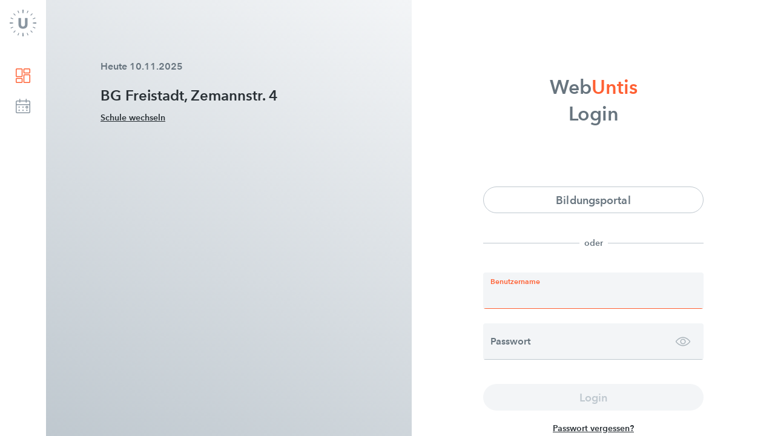

--- FILE ---
content_type: text/html;charset=UTF-8
request_url: https://kalliope.webuntis.com/WebUntis/?type=1&school=bg_brg_zemann
body_size: 4698
content:













<!DOCTYPE html>
<html>
<head>
    <meta http-equiv="expires" content="0">
    <meta http-equiv="content-type" content="text/html; charset=UTF-8">
    <meta name="viewport" id="app-viewport" content="width=device-width, initial-scale=1, shrink-to-fit=no">

    <title>WebUntis</title>

    <script type="text/javascript">
        window.untisUIVersion = 2;
        window.untisMomentLocale= "de";
        window.untis__webpack_public_path__ = "https://content.webuntis.com/WebUntis/static/2026.4.5/js/untis/";
        untis = {
            config: {"mode":"STANDARD","locale":"de","contextPath":"/WebUntis","licence":{"name":"BG Freistadt, Zemannstr. 4","name2":"A-4240, Zemannstr. 4"},"mandantName":"bg_brg_zemann","mandant":11249,"customerNumber":70397,"imageServiceConfig":{"customLogo":false},"loginServiceConfig":{"useNewSamlImplementation":true,"ssoSamlProviders":[],"loginError":"","lastUserName":"","lastMandantName":"bg_brg_zemann","anonymousMode":true,"userRegistrationEnabled":true,"user":{"name":"anonym","id":-1,"departmentId":0,"roleId":0,"userGroupId":0,"personId":-1,"persons":[{"id":-1,"type":0,"displayName":"","longName":"","foreName":""}],"email":""},"ssoOffice365":false,"ssoOffice365LoginUrl":null,"adminEmail":null,"hideWuLogin":false,"oidcProviderLabel":"Bildungsportal","ssoOidc":true},"staticResourcesUrl":"https://content.webuntis.com/WebUntis/static/2026.4.5","calendarServiceConfig":{"today":null,"currentDate":"2025-11-10","currentSchoolyearId":25,"schoolyears":[{"semesters":[],"name":"2015/2016","id":8,"startDate":"2015-09-14","endDate":"2016-07-10","schoolyearId":8,"finalMarkActive":true},{"semesters":[],"name":"2016/2017","id":9,"startDate":"2016-09-12","endDate":"2017-07-09","schoolyearId":9,"finalMarkActive":true},{"semesters":[{"name":"WS","id":11,"startDate":"2017-09-11","endDate":"2018-02-16","finalMarkActive":true},{"name":"SS","id":12,"startDate":"2018-02-26","endDate":"2018-07-08","finalMarkActive":true}],"name":"2017/2018","id":10,"startDate":"2017-09-11","endDate":"2018-07-08","schoolyearId":10,"finalMarkActive":true},{"semesters":[],"name":"2018/2019","id":13,"startDate":"2018-09-10","endDate":"2019-07-07","schoolyearId":13,"finalMarkActive":true},{"semesters":[],"name":"2019/2020","id":14,"startDate":"2019-09-09","endDate":"2020-07-12","schoolyearId":14,"finalMarkActive":true},{"semesters":[],"name":"2020/2021","id":15,"startDate":"2020-09-14","endDate":"2021-07-11","schoolyearId":15,"finalMarkActive":true},{"semesters":[],"name":"2021/2022","id":17,"startDate":"2021-09-13","endDate":"2022-07-10","schoolyearId":17,"finalMarkActive":true},{"semesters":[],"name":"2022/2023","id":19,"startDate":"2022-09-12","endDate":"2023-07-09","schoolyearId":19,"finalMarkActive":true},{"semesters":[],"name":"2023/2024","id":22,"startDate":"2023-09-11","endDate":"2024-07-07","schoolyearId":22,"finalMarkActive":true},{"semesters":[],"name":"2024/2025","id":24,"startDate":"2024-09-09","endDate":"2025-07-06","schoolyearId":24,"finalMarkActive":true},{"semesters":[],"name":"2025/2026","id":25,"startDate":"2025-09-08","endDate":"2026-07-12","schoolyearId":25,"finalMarkActive":true}],"holidays":[{"name":"Ferien1","longName":"Herbstferien","startDate":"2025-10-27","endDate":"2025-10-27","bookingAllowed":false},{"name":"Ferien5","longName":"Allerheiligen","startDate":"2025-11-01","endDate":"2025-11-02","bookingAllowed":false},{"name":"Ferien2","longName":"Weihnachtsferien","startDate":"2025-12-24","endDate":"2026-01-06","bookingAllowed":false},{"name":"Ferien 3","longName":"Semesterferien","startDate":"2026-02-16","endDate":"2026-02-22","bookingAllowed":false},{"name":"Ferien4","longName":"Osterferien","startDate":"2026-03-28","endDate":"2026-04-06","bookingAllowed":false},{"name":"Ferien3","longName":"Landespatron","startDate":"2026-05-04","endDate":"2026-05-04","bookingAllowed":false},{"name":"Ferien6","longName":"Pfingsten","startDate":"2026-05-24","endDate":"2026-05-24","bookingAllowed":false},{"name":"26.10.","longName":"Nationalfeiertag","startDate":"2025-10-26","endDate":"2025-10-26","bookingAllowed":false},{"name":"27.10.","longName":"27.10.2025","startDate":"2025-10-27","endDate":"2025-10-27","bookingAllowed":false},{"name":"28.10.","longName":"28.10.2025","startDate":"2025-10-28","endDate":"2025-10-28","bookingAllowed":false},{"name":"29.10.","longName":"29.10.2025","startDate":"2025-10-29","endDate":"2025-10-29","bookingAllowed":false},{"name":"30.10.","longName":"30.10.2025","startDate":"2025-10-30","endDate":"2025-10-30","bookingAllowed":false},{"name":"31.10.","longName":"31.10.2025","startDate":"2025-10-31","endDate":"2025-10-31","bookingAllowed":false},{"name":"1.11.","longName":"Allerheiligen","startDate":"2025-11-01","endDate":"2025-11-01","bookingAllowed":false},{"name":"8.12.","longName":"Maria Empfängnis","startDate":"2025-12-08","endDate":"2025-12-08","bookingAllowed":false},{"name":"1.5.","longName":"1.5.2026","startDate":"2026-05-01","endDate":"2026-05-01","bookingAllowed":false},{"name":"14.5.","longName":"Christi Himmelfahrt","startDate":"2026-05-14","endDate":"2026-05-14","bookingAllowed":false},{"name":"15.5.","longName":"schulautonom frei","startDate":"2026-05-15","endDate":"2026-05-15","bookingAllowed":false},{"name":"23.5.","longName":"23.5.2026","startDate":"2026-05-23","endDate":"2026-05-23","bookingAllowed":false},{"name":"25.5","longName":"Pfingsten","startDate":"2026-05-25","endDate":"2026-05-25","bookingAllowed":false},{"name":"4.6.","longName":"schulautonom frei","startDate":"2026-06-04","endDate":"2026-06-04","bookingAllowed":false},{"name":"5.6.","longName":"5.6.2026","startDate":"2026-06-05","endDate":"2026-06-05","bookingAllowed":false}],"showWeekNumbers":true,"weekendDays":[0,6],"firstDayOfWeek":1,"minNumberOfDaysInFirstWeek":4},"serviceDescriptors":{"jsonBookingService":{"url":"jsonBookingService","methods":["changeBookingDate","getBookableRooms","isValidBookingId"]},"jsonStudentLessonMatrixService":{"url":"jsonStudentLessonMatrixService","methods":["getFilter","load","save"]},"jsonStudentgroupService":{"url":"jsonStudentgroupService","methods":["getStudentLessonPeriodMatrix","submitStudentLessonPeriodData"]},"jsonTeacherService":{"url":"jsonTeacherService","methods":["getEmailAddressesOfTeachers","updateTeacherVarQuota","updateTeacherVarStatus","getAllTeacherStatuses"]},"jsonLessonTopicService":{"url":"jsonLessonTopicService","methods":["renumberLessonTopics"]},"jsonUserProfileService":{"url":"jsonUserProfileService","methods":["activateTotp","getTotpKey","setNewAdminDetails","deactivateTotp","getPasswordRules","generateTotpKey","isTotpEnabled"]},"jsonHomeworkService":{"url":"jsonHomeworkService","methods":["save","deleteHomework"]},"jsonStudentDutyService":{"url":"jsonStudentDutyService","methods":[]},"jsonAddressService":{"url":"jsonAddressService","methods":["readFor","save","deleteAddress"]},"jsonKlasseService":{"url":"jsonKlasseService","methods":["getUserIdsOfKlassen","getStudentIdsOfKlassen","getTeacherIdsOfKlassen","getPersonIdsOfKlassen"]}},"publicAppAccessAllowed":true,"appCredentials":{"url":"kalliope.webuntis.com","school":"bg_brg_zemann","user":"#anonymous#","key":null,"qrText":"untis://setschool?url=kalliope.webuntis.com&school=bg_brg_zemann&user=#anonymous#&schoolNumber=7039700","schoolNumber":7039700},"appColors":[{"id":1,"labelKey":"LBL_FREE_HOUR","backColor":"#eceded"},{"id":2,"labelKey":"IDC_LESSON","backColor":"#f49f25"},{"id":3,"labelKey":"LBL_NOT_CONFIRMED","backColor":"#d7dd7a"},{"id":4,"labelKey":"LBL_ACTIVITY","backColor":"#b0bc00"},{"id":5,"labelKey":"LBL_STORNO_BK","backColor":"#f3c480"},{"id":6,"labelKey":"LBL_HOUR_NOT_ALLOWED","backColor":"#b1b3b4"},{"id":7,"labelKey":"LBL_HOLIDAY_BK","backColor":"#53aedd"},{"id":8,"labelKey":"LBL_HOLIDAY_NO_BK","backColor":"#a2d8f4"},{"id":9,"labelKey":"HDR_CONFLICT_LIST","backColor":"#e53527"},{"id":10,"labelKey":"LBL_SUBSTITUTION","backColor":"#a781b5"},{"id":11,"labelKey":"LBL_CANCELLED","backColor":"#b1b3b4"},{"id":12,"labelKey":"LBL_WITHOUT_ELEM","backColor":"#b1b3b4"},{"id":13,"labelKey":"LBL_ELEM_CHANGED","backColor":"#a781b5"},{"id":14,"labelKey":"LBL_SHIFT","backColor":"#a781b5"},{"id":15,"labelKey":"LBL_SPECIALDUTY","backColor":"#a781b5"},{"id":16,"labelKey":"LBL_EXAM","backColor":"#ffed00"},{"id":17,"labelKey":"IDC_BREAKSUPERVISION","backColor":"#ea6ea3"},{"id":18,"labelKey":"IDC_STANDBY","backColor":"#f49f25"},{"id":19,"labelKey":"IDC_OFFICEHOUR","backColor":"#f49f25"},{"id":20,"labelKey":"LBL_ABSENCE","backColor":"#e53527"}],"timetableConfig":{"weeklyElementTypes":[1]},"contentUrl":null,"kioskMode":false,"departmentServiceConfig":{"globalDepartmentFilterEnabled":false,"globalDepartmentId":0,"departments":[]},"messageServiceConfig":null,"menuConfig":[{"children":[],"lbl":"LBL_TODAY","action":{"args":["main"],"cmd":"loadContent"},"id":10,"group":0},{"children":[{"lbl":"IDM_TT_CLASS","action":{"args":["/basic/timetable?selectedTab=1"],"cmd":"loadContent"},"id":101,"group":0}],"lbl":"IDM_TT_TIMETABLE","id":1,"group":0}],"userServiceConfig":{"roles":[],"searchAllowed":false,"mustSetupGoogleAuthenticator":false,"googleAuthenticatorSetupLoginRetries":0,"isGoogleAuthenticatorSet":false,"locale":"de"},"inputAssistantConfig":{"active":false,"stepTimetablingCompleted":true},"canEditMessageOfDay":false,"ttSidebarMinimized":false,"isBackupWarningEnabled":false,"sessionTimeout":900,"navItems":["TODAY","TIMETABLE_NEW"],"embedNewUI":false,"hasOneDrive":false,"oneDriveClientId":"d4acf9ca-5400-48f0-96db-e356769fa9fb","oneDriveClientVersion":"V8","isAdmin":false,"isDirectorate":false,"isStaff":false,"isTeacher":false,"isWUSSO":false,"schoolQueryUrl":"https://webuntis.com","isPlayground":false,"isIntegrationsDisabledMessage":null,"runningPollingJobs":[],"pollingConfig":[{"pollingType":"REPORT","pollingInterval":5000}],"playgrounds":[],"imprintUrl":"https://www.untis.at/HTML/impressum.php","hasPrivacyPolicy":false,"csrfHeader":"X-CSRF-TOKEN","csrfToken":"m25YFFkPOwaCpUWcLha2v7j0_upGN9Nb47JPDWX-Gop77SEZ_ghtcmo6CzGvnSSvHjuCi93M04giVOF21IB8P1WdIr8e2hkr","ui2020":true,"isUI2020ActiveForCurrentUser":false,"isNewStudentNavigationActive":true,"isMessageWeb2021FeatureFlagEnabled":true,"tenantId":"7039700"},
        };
        // Rï¿½ckwï¿½rtskompatibilitï¿½t
        window.dojoConfig = {grupet: untis.config};
    </script>
    <script type="text/javascript" src="https://content.webuntis.com/WebUntis/static/2026.4.5/js/untis/moment/moment.min.js"></script>


    <script type="text/javascript" src="https://content.webuntis.com/WebUntis/static/2026.4.5/js/untis/moment/locale/de.js"></script>
    <script type="text/javascript">moment.locale("de");</script>


    
    <script type="text/javascript" src="https://content.webuntis.com/WebUntis/static/2026.4.5/js/untis/webpack.js"></script>

    
    <script type="text/javascript" src="https://content.webuntis.com/WebUntis/static/2026.4.5/js/untis/react.js"></script>
    <script type="text/javascript" src="https://content.webuntis.com/WebUntis/static/2026.4.5/js/untis/ramda.js"></script>
    <script type="text/javascript" src="https://content.webuntis.com/WebUntis/static/2026.4.5/js/untis/rx.js"></script>
    <script type="text/javascript" src="https://content.webuntis.com/WebUntis/static/2026.4.5/js/untis/ag-grid.js"></script>
    <script type="text/javascript" src="https://content.webuntis.com/WebUntis/static/2026.4.5/js/untis/draft-js.js"></script>
    <script type="text/javascript" src="https://content.webuntis.com/WebUntis/static/2026.4.5/js/untis/immutable.js"></script>




    

    <script type="text/javascript">
        // IE 9 console patch
        var method;
        var noop = function () {};
        var methods = [
            'assert', 'clear', 'count', 'debug', 'dir', 'dirxml', 'error',
            'exception', 'group', 'groupCollapsed', 'groupEnd', 'info', 'log',
            'markTimeline', 'profile', 'profileEnd', 'table', 'time', 'timeEnd',
            'timeStamp', 'trace', 'warn'
        ];
        var length = methods.length;
        var console = (window.console = window.console || {});

        while (length--) {
            method = methods[length];

            // Only stub undefined methods.
            if (!console[method]) {
                console[method] = noop;
            }
        }

        // IE 10 Fix
        if (window.navigator.language === undefined) {
            window.navigator.language = window.navigator.userLanguage;
        }
    </script>

    <link rel="shortcut icon" type="image/x-icon" href="https://content.webuntis.com/WebUntis/static/2026.4.5/Images/favicon.ico">
    <link rel="stylesheet" type="text/css" href="https://content.webuntis.com/WebUntis/static/2026.4.5/Styles/icons.css">
    <link rel="stylesheet" href="/WebUntis/appColor/viewColors.css">

    
    <link rel="stylesheet" type="text/css" href="https://content.webuntis.com/WebUntis/static/2026.4.5/Styles/font-awesome.css">
    <style type="text/css">
        @font-face {
            font-family: "Noto Sans";
            src: url(https://content.webuntis.com/WebUntis/static/2026.4.5/js/untis/fonts/NotoSans-Regular.ttf) format("truetype");
        }
        @font-face {
            font-family: "Space Grotesk";
            src: url(https://content.webuntis.com/WebUntis/static/2026.4.5/js/untis/fonts/SpaceGrotesk-Regular.ttf) format("truetype");
        }
        @font-face {
            font-family: "UNIcons";
            src: url(https://content.webuntis.com/WebUntis/static/2026.4.5/js/untis/fonts/UNIcons.woff) format("woff");
        }
        @font-face {
            font-family: 'AvenirNextW05';
            font-weight: 400;
            src: url(https://content.webuntis.com/WebUntis/static/2026.4.5/js/untis/fonts/AvenirNextW05-Regular.eot?#iefix);
            src: url(https://content.webuntis.com/WebUntis/static/2026.4.5/js/untis/fonts/AvenirNextW05-Regular.eot?#iefix) format('eot'), url(https://content.webuntis.com/WebUntis/static/2026.4.5/js/untis/fonts/AvenirNextW05-Regular.woff2) format('woff2'), url(https://content.webuntis.com/WebUntis/static/2026.4.5/js/untis/fonts/AvenirNextW05-Regular.woff) format('woff'), url(https://content.webuntis.com/WebUntis/static/2026.4.5/js/untis/fonts/AvenirNextW05-Regular.ttf) format('truetype');
        }
        @font-face {
            font-family: 'AvenirNextW05';
            font-weight: 600;
            src: url(https://content.webuntis.com/WebUntis/static/2026.4.5/js/untis/fonts/AvenirNextW05-Demi.eot?#iefix);
            src: url(https://content.webuntis.com/WebUntis/static/2026.4.5/js/untis/fonts/AvenirNextW05-Demi.eot?#iefix) format('eot'), url(https://content.webuntis.com/WebUntis/static/2026.4.5/js/untis/fonts/AvenirNextW05-Demi.woff2) format('woff2'), url(https://content.webuntis.com/WebUntis/static/2026.4.5/js/untis/fonts/AvenirNextW05-Demi.woff) format('woff'), url(https://content.webuntis.com/WebUntis/static/2026.4.5/js/untis/fonts/AvenirNextW05-Demi.ttf) format('truetype');
        }

        @font-face {
            font-family: 'AvenirNextW05';
            font-weight: 700;
            src: url(https://content.webuntis.com/WebUntis/static/2026.4.5/js/untis/fonts/AvenirNextW05-Bold.eot?#iefix);
            src: url(https://content.webuntis.com/WebUntis/static/2026.4.5/js/untis/fonts/AvenirNextW05-Bold.eot?#iefix) format('eot'), url(https://content.webuntis.com/WebUntis/static/2026.4.5/js/untis/fonts/AvenirNextW05-Bold.woff2) format('woff2'), url(https://content.webuntis.com/WebUntis/static/2026.4.5/js/untis/fonts/AvenirNextW05-Bold.woff) format('woff'), url(https://content.webuntis.com/WebUntis/static/2026.4.5/js/untis/fonts/AvenirNextW05-Bold.ttf) format('truetype');
        }
    </style>
    <link rel="stylesheet" type="text/css" href="https://content.webuntis.com/WebUntis/static/2026.4.5/js/untis/styles/main.css">
</head>
<body class="untis-bootstrap">
<!--[if lt IE 9]>
<div style="background: yellow; padding: 5px;">
    
        
            <a href="https://content.webuntis.com/WebUntis/static/2026.4.5/html/browser-not-supported-de.html" style="text-decoration: none; color: black;">
                Ihr Browser wird von WebUntis eventuell nicht unterstï¿½tzt - klicken Sie hier fï¿½r weitere Informationen!
            </a>
        
        
    
</div>
<![endif]-->

<script src="https://content.webuntis.com/WebUntis/static/2026.4.5/js/socket.io-2.1.1.js"></script>

<div id="app">
    WebUntis wird geladen ...
</div>


<script>
    untis.messages = {};
    function define(nameOrMessages, messages) {
        if (typeof nameOrMessages === "object") {
            messages = nameOrMessages;
        }
        // Object.assign polyfill wird erst spï¿½ter geladen. Daher werden die Messages hier direkt eingemischt.
        for (var p in messages) {
            untis.messages[p] = messages[p];
        }
    }
</script>
<script type="text/javascript" src="https://content.webuntis.com/WebUntis/static/2026.4.5/js/grupet/nls/de/messages.js"></script>


<script type="text/javascript" src="https://content.webuntis.com/WebUntis/static/2026.4.5/js/untis/main.js"></script>
</body>
</html>


--- FILE ---
content_type: text/css
request_url: https://content.webuntis.com/WebUntis/static/2026.4.5/Styles/icons.css
body_size: 3196
content:
.icon {
    background-repeat: no-repeat;
    background-image: url('../Images/icons.png');

    background-position: -2px -2121px;
    width: 16px;
    height: 16px;

    vertical-align: top;
    display: inline-block;
    overflow: hidden;
    text-indent: -9999px;
    text-align: left;

    margin: 2px;
}

.icon.icon-blank {background: none !important; width: 16px; height: 16px;}
.icon.icon-blank-14 {background: none !important; width: 14px; height: 14px;}

/* Icon-Sprite */

/* Generated by http://css.spritegen.com CSS Sprite Generator */

.icon.icon-message-of-day-48 { background-position: -3px -0px; width: 48px; height: 48px; }
.icon.icon-message-of-day-closed-48 { background-position: -3px -51px; width: 48px; height: 48px; }
.icon.icon-chart-bar-32 { background-position: -3px -255px; width: 32px; height: 32px; }
.icon.icon-chart-pie-32 { background-position: -3px -290px; width: 32px; height: 32px; }
.icon.icon-chart-table-32 { background-position: -3px -325px; width: 32px; height: 32px; }
.icon.icon-info-32 { background-position: -3px -360px; width: 32px; height: 32px; }
.icon.icon-arrow-circle-left-blue-24 { background-position: -3px -500px; width: 24px; height: 24px; }
.icon.icon-arrow-circle-left-grey-24 { background-position: -3px -527px; width: 24px; height: 24px; }
.icon.icon-arrow-circle-right-blue-24 { background-position: -3px -554px; width: 24px; height: 24px; }
.icon.icon-arrow-circle-right-grey-24 { background-position: -3px -581px; width: 24px; height: 24px; }
.icon.icon-circle-blue-24 { background-position: -3px -608px; width: 24px; height: 24px; }
.icon.icon-circle-grey-24 { background-position: -3px -635px; width: 24px; height: 24px; }
.icon.icon-cogwheel-yellow-24 { background-position: -3px -662px; width: 24px; height: 24px; }
.icon.icon-gender-inter { background-position: -3px -689px; width: 24px; height: 24px; }
.icon.icon-ical-24 { background-position: -3px -716px; width: 24px; height: 24px; }
.icon.icon-ical-disabled-24 { background-position: -3px -743px; width: 24px; height: 24px; }
.icon.icon-medical-duty-24 { background-position: -3px -770px; width: 24px; height: 24px; }
.icon.icon-menu-24 { background-position: -3px -797px; width: 24px; height: 24px; }
.icon.icon-orientation-landscape-24 { background-position: -3px -851px; width: 24px; height: 24px; }
.icon.icon-orientation-portrait-24 { background-position: -3px -878px; width: 24px; height: 24px; }
.icon.icon-print-24 { background-position: -3px -905px; width: 24px; height: 24px; }
.icon.icon-seatingplan-edit-24 { background-position: -3px -932px; width: 24px; height: 24px; }
.icon.icon-seatingplan-turn-off-24 { background-position: -3px -959px; width: 24px; height: 24px; }
.icon.icon-seatingplan-turn-on-24 { background-position: -3px -986px; width: 24px; height: 24px; }
.icon.icon-studentimg-turn-off-24 { background-position: -3px -1067px; width: 24px; height: 24px; }
.icon.icon-studentimg-turn-on-24 { background-position: -3px -1094px; width: 24px; height: 24px; }
.icon.icon-absence-extend { background-position: -30px -500px; width: 16px; height: 16px; }
.icon.icon-absence-interruption { background-position: -30px -519px; width: 16px; height: 16px; }
.icon.icon-absence-shorten { background-position: -30px -538px; width: 16px; height: 16px; }
.icon.icon-absence { background-position: -30px -557px; width: 16px; height: 16px; }
.icon.icon-address { background-position: -30px -576px; width: 16px; height: 16px; }
.icon.icon-arrow-bent-left { background-position: -30px -595px; width: 16px; height: 16px; }
.icon.icon-arrow-circle-down-blue { background-position: -30px -614px; width: 16px; height: 16px; }
.icon.icon-arrow-circle-down-grey { background-position: -30px -633px; width: 16px; height: 16px; }
.icon.icon-arrow-circle-left-blue { background-position: -30px -652px; width: 16px; height: 16px; }
.icon.icon-arrow-circle-left-grey { background-position: -30px -671px; width: 16px; height: 16px; }
.icon.icon-arrow-circle-right-blue { background-position: -30px -690px; width: 16px; height: 16px; }
.icon.icon-arrow-circle-right-grey { background-position: -30px -709px; width: 16px; height: 16px; }
.icon.icon-arrow-circle-up-blue { background-position: -30px -728px; width: 16px; height: 16px; }
.icon.icon-arrow-circle-up-grey { background-position: -30px -747px; width: 16px; height: 16px; }
.icon.icon-birthday { background-position: -30px -766px; width: 16px; height: 16px; }
.icon.icon-blank { background-position: -30px -785px; width: 16px; height: 16px; }
.icon.icon-board-blue { background-position: -30px -804px; width: 16px; height: 16px; }
.icon.icon-board-green { background-position: -30px -823px; width: 16px; height: 16px; }
.icon.icon-board-shadow { background-position: -30px -842px; width: 16px; height: 16px; }
.icon.icon-breaksupervision { background-position: -30px -861px; width: 16px; height: 16px; }
.icon.icon-bubble { background-position: -30px -880px; width: 16px; height: 16px; }
.icon.icon-checkbox-checked-grey { background-position: -30px -899px; width: 16px; height: 16px; }
.icon.icon-checkbox-checked { background-position: -30px -918px; width: 16px; height: 16px; }
.icon.icon-checkbox-empty { background-position: -30px -937px; width: 16px; height: 16px; }
.icon.icon-checkmark-green { background-position: -30px -956px; width: 16px; height: 16px; }
.icon.icon-checkmark-yellow { background-position: -30px -975px; width: 16px; height: 16px; }
.icon.icon-circle-blue { background-position: -30px -994px; width: 16px; height: 16px; }
.icon.icon-circle-grey { background-position: -30px -1013px; width: 16px; height: 16px; }
.icon.icon-class-svc-rep-dep { background-position: -30px -1032px; width: 16px; height: 16px; }
.icon.icon-class-svc-rep { background-position: -30px -1051px; width: 16px; height: 16px; }
.icon.icon-class-svc-steward { background-position: -30px -1070px; width: 16px; height: 16px; }
.icon.icon-class-svc { background-position: -30px -1089px; width: 16px; height: 16px; }
.icon.icon-classreg-absences-todo { background-position: -30px -1108px; width: 16px; height: 16px; }
.icon.icon-classreg-event { background-position: -3px -1121px; width: 16px; height: 16px; }
.icon.icon-classreg { background-position: -22px -1127px; width: 16px; height: 16px; }
.icon.icon-cogwheel-yellow { background-position: -3px -1140px; width: 16px; height: 16px; }
.icon.icon-copy-disabled { background-position: -22px -1146px; width: 16px; height: 16px; }
.icon.icon-copy { background-position: -3px -1159px; width: 16px; height: 16px; }
.icon.icon-course-register { background-position: -22px -1165px; width: 16px; height: 16px; }
.icon.icon-deprecated { background-position: -3px -1178px; width: 16px; height: 16px; }
.icon.icon-detail { background-position: -22px -1184px; width: 16px; height: 16px; }
.icon.icon-edit { background-position: -3px -1197px; width: 16px; height: 16px; }
.icon.icon-envelope-spark { background-position: -22px -1203px; width: 16px; height: 16px; }
.icon.icon-envelope { background-position: -3px -1216px; width: 16px; height: 16px; }
.icon.icon-exam { background-position: -22px -1222px; width: 16px; height: 16px; }
.icon.icon-exemption { background-position: -3px -1235px; width: 16px; height: 16px; }
.icon.icon-filter-remove-disabled { background-position: -22px -1241px; width: 16px; height: 16px; }
.icon.icon-filter-remove { background-position: -3px -1254px; width: 16px; height: 16px; }
.icon.icon-filter { background-position: -22px -1260px; width: 16px; height: 16px; }
.icon.icon-folder-closed { background-position: -3px -1273px; width: 16px; height: 16px; }
.icon.icon-folder-open { background-position: -22px -1279px; width: 16px; height: 16px; }
.icon.icon-gender-female { background-position: -3px -1292px; width: 16px; height: 16px; }
.icon.icon-gender-male { background-position: -22px -1298px; width: 16px; height: 16px; }
.icon.icon-history { background-position: -3px -1311px; width: 16px; height: 16px; }
.icon.icon-homework { background-position: -22px -1317px; width: 16px; height: 16px; }
.icon.icon-ical { background-position: -3px -1330px; width: 16px; height: 16px; }
.icon.icon-info { background-position: -22px -1336px; width: 16px; height: 16px; }
.icon.icon-interval-biweekly { background-position: -3px -1349px; width: 16px; height: 16px; }
.icon.icon-interval-daily { background-position: -22px -1355px; width: 16px; height: 16px; }
.icon.icon-interval-monthly { background-position: -3px -1368px; width: 16px; height: 16px; }
.icon.icon-interval-weekly { background-position: -22px -1374px; width: 16px; height: 16px; }
.icon.icon-klasse { background-position: -3px -1387px; width: 16px; height: 16px; }
.icon.icon-lesson-mark-schema { background-position: -22px -1393px; width: 16px; height: 16px; }
.icon.icon-lesson-periods-all { background-position: -3px -1406px; width: 16px; height: 16px; }
.icon.icon-lesson-periods-week { background-position: -22px -1412px; width: 16px; height: 16px; }
.icon.icon-lesson-student-assignment { background-position: -3px -1425px; width: 16px; height: 16px; }
.icon.icon-lessontopic-todo { background-position: -22px -1431px; width: 16px; height: 16px; }
.icon.icon-lessontopic { background-position: -3px -1444px; width: 16px; height: 16px; }
.icon.icon-life-belt-red { background-position: -22px -1450px; width: 16px; height: 16px; }
.icon.icon-light-bulb-on { background-position: -3px -1463px; width: 16px; height: 16px; }
.icon.icon-loading { background-position: -22px -1469px; width: 16px; height: 16px; }
.icon.icon-logout { background-position: -3px -1482px; width: 16px; height: 16px; }
.icon.icon-mark-edit { background-position: -22px -1488px; width: 16px; height: 16px; }
.icon.icon-mark-list { background-position: -3px -1501px; width: 16px; height: 16px; }
.icon.icon-medical-duty { background-position: -22px -1507px; width: 16px; height: 16px; }
.icon.icon-message-of-day-closed { background-position: -3px -1520px; width: 16px; height: 16px; }
.icon.icon-message-of-day-open { background-position: -22px -1526px; width: 16px; height: 16px; }
.icon.icon-mobile-phone { background-position: -22px -1545px; width: 16px; height: 16px; }
.icon.icon-orientation-landscape { background-position: -3px -1558px; width: 16px; height: 16px; }
.icon.icon-orientation-portrait { background-position: -22px -1564px; width: 16px; height: 16px; }
.icon.icon-paperclip { background-position: -3px -1577px; width: 16px; height: 16px; }
.icon.icon-paste-disabled { background-position: -22px -1583px; width: 16px; height: 16px; }
.icon.icon-paste { background-position: -3px -1596px; width: 16px; height: 16px; }
.icon.icon-period-add-many { background-position: -22px -1602px; width: 16px; height: 16px; }
.icon.icon-period-add-one { background-position: -3px -1615px; width: 16px; height: 16px; }
.icon.icon-period-assign-room { background-position: -22px -1621px; width: 16px; height: 16px; }
.icon.icon-period-shift { background-position: -3px -1634px; width: 16px; height: 16px; }
.icon.icon-plus { background-position: -22px -1640px; width: 16px; height: 16px; }
.icon.icon-print { background-position: -3px -1653px; width: 16px; height: 16px; }
.icon.icon-questionmark { background-position: -22px -1659px; width: 16px; height: 16px; }
.icon.icon-report-csv { background-position: -3px -1672px; width: 16px; height: 16px; }
.icon.icon-report-pdf { background-position: -22px -1678px; width: 16px; height: 16px; }
.icon.icon-report-xls { background-position: -3px -1691px; width: 16px; height: 16px; }
.icon.icon-report { background-position: -22px -1697px; width: 16px; height: 16px; }
.icon.icon-resource { background-position: -3px -1710px; width: 16px; height: 16px; }
.icon.icon-rss { background-position: -22px -1716px; width: 16px; height: 16px; }
.icon.icon-schoolyear { background-position: -3px -1729px; width: 16px; height: 16px; }
.icon.icon-search { background-position: -22px -1735px; width: 16px; height: 16px; }
.icon.icon-seatingplan-edit { background-position: -3px -1748px; width: 16px; height: 16px; }
.icon.icon-seatingplan-turn-off { background-position: -22px -1754px; width: 16px; height: 16px; }
.icon.icon-seatingplan-turn-on { background-position: -3px -1767px; width: 16px; height: 16px; }
.icon.icon-section-closed { background-position: -22px -1773px; width: 16px; height: 16px; }
.icon.icon-section-open { background-position: -3px -1786px; width: 16px; height: 16px; }
.icon.icon-selection-invert { background-position: -22px -1792px; width: 16px; height: 16px; }
.icon.icon-spyglass { background-position: -22px -1811px; width: 16px; height: 16px; }
.icon.icon-standby { background-position: -3px -1824px; width: 16px; height: 16px; }
.icon.icon-student-unavailable { background-position: -22px -1849px; width: 16px; height: 16px; }
.icon.icon-student { background-position: -3px -1862px; width: 16px; height: 16px; }
.icon.icon-studentgroup-limited { background-position: -22px -1868px; width: 16px; height: 16px; }
.icon.icon-studentgroup-students { background-position: -3px -1881px; width: 16px; height: 16px; }
.icon.icon-studentgroup { background-position: -22px -1887px; width: 16px; height: 16px; }
.icon.icon-studentimg-turn-off { background-position: -3px -1900px; width: 16px; height: 16px; }
.icon.icon-studentimg-turn-on { background-position: -22px -1906px; width: 16px; height: 16px; }
.icon.icon-teacher { background-position: -3px -1919px; width: 16px; height: 16px; }
.icon.icon-today { background-position: -22px -1925px; width: 16px; height: 16px; }
.icon.icon-warning-triangle { background-position: -3px -1938px; width: 16px; height: 16px; }
.icon.icon-x-circle-red { background-position: -22px -1944px; width: 16px; height: 16px; }
.icon.icon-x-grey { background-position: -3px -1957px; width: 16px; height: 16px; }
.icon.icon-x-red { background-position: -22px -1963px; width: 16px; height: 16px; }
.icon.icon-checkmark-green-14 { background-position: -3px -1976px; width: 14px; height: 14px; }
.icon.icon-medical-duty-14 { background-position: -20px -1982px; width: 14px; height: 14px; }
.icon.icon-minus-14 { background-position: -20px -1999px; width: 14px; height: 14px; }
.icon.icon-plus-14 { background-position: -3px -2010px; width: 14px; height: 14px; }
.icon.icon-sso-feide { background-position: -20px -2016px; width: 14px; height: 14px; }
.icon.icon-sso-sso { background-position: -3px -2027px; width: 14px; height: 14px; }
.icon.icon-warning-triangle-14 { background-position: -20px -2050px; width: 14px; height: 14px; }
.icon.icon-x-red-14 { background-position: -3px -2061px; width: 14px; height: 14px; }
.icon.icon-pd-appointments-admin { background-position: -20px -2067px; width: 13px; height: 13px; }
.icon.icon-plus-12 { background-position: -36px -2067px; width: 12px; height: 12px; }
.icon.icon-x-black { background-position: -3px -2078px; width: 12px; height: 12px; }
.icon.icon-arrow-small-right-highlight { background-position: -38px -255px; width: 8px; height: 16px; }
.icon.icon-arrow-small-right { background-position: -38px -274px; width: 8px; height: 16px; }

/*

Template fuer Ausnahmen (wenn z.B. ein Icon noch nicht im Sprite ist:

.icon.icon-XXX {background: url(../Images/icons/XXX.png) 0 0 !important; width: 16px; height: 16px; }

*/

.icon.icon-plus-12 {background: url(../Images/icons/plus-12.png) 0 0 !important; width: 12px; height: 12px; }

.icon.icon-period-assign-room-24 {background: url(../Images/icons/period-assign-room.png) 0 0 !important; width: 24px; height: 24px; }

.icon.icon-birthday {background: url(../Images/icons/birthday.png) 0 0 !important; width: 16px; height: 16px; }

.icon.icon-warning {background: url(../Images/icons/warning.svg) no-repeat center; width: 24px; height: 24px;}

.icon.icon-online-lesson {background: url(../Images/icons/online_lesson.svg) 0 0 !important; width: 16px; height: 16px; }

/* new classreg icons */
.icon.icon-cr-status-present {background: url(../Images/icons/status_present.svg) no-repeat center; width: 16px; height: 16px; }
.icon.icon-cr-status-absent {background: url(../Images/icons/status_absent.svg) no-repeat center; width: 16px; height: 16px; }
.icon.icon-cr-status-superior_event {background: url(../Images/icons/status_superior_event.svg) no-repeat center; width: 16px; height: 16px; }
.icon.icon-cr-message {background: url(../Images/icons/message.svg) no-repeat center; width: 40px; height: 40px; }
.icon.icon-cr-message-hover {background: url(../Images/icons/message_hover.svg) no-repeat center; width: 40px; height: 40px; }
.icon.icon-cr-print {background: url(../Images/icons/print-cr.svg) no-repeat center; width: 40px; height: 40px; }
.icon.icon-cr-print-hover {background: url(../Images/icons/print_hover-cr.svg) no-repeat center; width: 40px; height: 40px; }
.icon.icon-cr-settings {background: url(../Images/icons/settings.svg) no-repeat center; width: 40px; height: 40px; }
.icon.icon-cr-settings-hover {background: url(../Images/icons/settings_hover.svg) no-repeat center; width: 40px; height: 40px; }
.icon.icon-cr-add {background: url(../Images/icons/add.svg) no-repeat center; width: 32px; height: 32px; }
.icon.icon-cr-add-hover {background: url(../Images/icons/add_hover.svg) no-repeat center; width: 32px; height: 32px; }
.icon.icon-cr-absent {background: url(../Images/icons/absent.svg) no-repeat center; width: 24px; height: 24px; }
.icon.icon-cr-classbookentry {background: url(../Images/icons/classbookentry.svg) no-repeat center; width: 24px; height: 24px; }
.icon.icon-cr-classroles {background: url(../Images/icons/classroles.svg) no-repeat center; width: 24px; height: 24px; }
.icon.icon-cr-homework {background: url(../Images/icons/homework-cr.svg) no-repeat center; width: 24px; height: 24px; }
.icon.icon-cr-student {background: url(../Images/icons/student-cr.svg) no-repeat center; width: 24px; height: 24px; }
.icon.icon-cr-subject {background: url(../Images/icons/subject.svg) no-repeat center; width: 24px; height: 24px; }
.icon.icon-cr-checked {background: url(../Images/icons/checked_24.svg) no-repeat center; width: 24px; height: 24px; }
.icon.icon-cr-edit-absence {background: url(../Images/icons/edit_absence.svg) no-repeat center; width: 24px; height: 24px; }
.icon.icon-cr-edit-absence-hover {background: url(../Images/icons/edit_absence_hover.svg) no-repeat center; width: 24px; height: 24px; }
.icon.icon-cr-set-absence {background: url(../Images/icons/set_absence.svg) no-repeat center; width: 24px; height: 24px; }
.icon.icon-cr-set-absence-hover {background: url(../Images/icons/set_absence_hover.svg) no-repeat center; width: 24px; height: 24px; }
.icon.icon-cr-grade {background: url(../Images/icons/note.svg) no-repeat center; width: 24px; height: 24px; }
.icon.icon-cr-grade-hover {background: url(../Images/icons/note_hover.svg) no-repeat center; width: 24px; height: 24px; }
.icon.icon-cr-address {background: url(../Images/icons/contact.svg) no-repeat center; width: 24px; height: 24px; }
.icon.icon-cr-address-hover {background: url(../Images/icons/contact_hover.svg) no-repeat center; width: 24px; height: 24px; }
.icon.icon-cr-exemption {background: url(../Images/icons/exemption-cr.svg) no-repeat center; width: 24px; height: 24px; }
.icon.icon-cr-exemption-hover {background: url(../Images/icons/exemption_hover-cr.svg) no-repeat center; width: 24px; height: 24px; }
.icon.icon-cr-attestation {background: url(../Images/icons/attestation.svg) no-repeat center; width: 24px; height: 24px; }
.icon.icon-cr-attestation-hover {background: url(../Images/icons/attestation_hover.svg) no-repeat center; width: 24px; height: 24px; }
.icon.icon-cr-birthday {background: url(../Images/icons/birthday-cr.svg) no-repeat center; width: 24px; height: 24px; }
.icon.icon-cr-birthday-hover {background: url(../Images/icons/birthday_hover-cr.svg) no-repeat center; width: 24px; height: 24px; }
.icon.icon-cr-birthday-orange {background: url(../Images/icons/birthday_orange-cr.svg) no-repeat center; width: 16px; height: 16px; }
.icon.icon-cr-edit {background: url(../Images/icons/edit-cr.svg) no-repeat center; width: 32px; height: 32px; }
.icon.icon-cr-edit-hover {background: url(../Images/icons/edit_hover-cr.svg) no-repeat center; width: 32px; height: 32px; }
.icon.icon-cr-more {background: url(../Images/icons/more.svg) no-repeat center; width: 24px; height: 24px; }
.icon.icon-cr-more-hover {background: url(../Images/icons/more_hover.svg) no-repeat center; width: 24px; height: 24px; }
.icon.icon-cr-info {background: url(../Images/icons/info.svg) no-repeat center; width: 24px; height: 24px;}
.icon.icon-cr-info-hover {background: url(../Images/icons/info_hover.svg) no-repeat center; width: 24px; height: 24px;}

/* login view redesign icons */
.icon.icon-placeholder-logo {background: url(../Images/icons/placeholder-logo.svg) no-repeat center; width: 44px; height: 44px;}

.icon.icon-navigation-dashboard {background: url(../Images/icons/navigation-dashboard.svg) no-repeat center; width: 24px; height: 24px;}
.icon.icon-navigation-book {background: url(../Images/icons/navigation-book.svg) no-repeat center; width: 24px; height: 24px;}
.icon.icon-navigation-class-register {background: url(../Images/icons/navigation-class-register.svg) no-repeat center; width: 24px; height: 24px;}
.icon.icon-navigation-timetable {background: url(../Images/icons/navigation-timetable.svg) no-repeat center; width: 24px; height: 24px;}
.icon.icon-navigation-office-hours {background: url(../Images/icons/navigation-office-hours.svg) no-repeat center; width: 24px; height: 24px;}
.icon.icon-navigation-courses {background: url(../Images/icons/navigation-courses.svg) no-repeat center; width: 24px; height: 24px;}
.icon.icon-navigation-lessons {background: url(../Images/icons/navigation-lessons.svg) no-repeat center; width: 24px; height: 24px;}

.icon.icon-navigation-dashboard-active {background: url(../Images/icons/navigation-dashboard-active.svg) no-repeat center; width: 24px; height: 24px;}
.icon.icon-navigation-book-active {background: url(../Images/icons/navigation-book-active.svg) no-repeat center; width: 24px; height: 24px;}
.icon.icon-navigation-class-register-active {background: url(../Images/icons/navigation-class-register-active.svg) no-repeat center; width: 24px; height: 24px;}
.icon.icon-navigation-timetable-active {background: url(../Images/icons/navigation-timetable-active.svg) no-repeat center; width: 24px; height: 24px;}
.icon.icon-navigation-office-hours-active {background: url(../Images/icons/navigation-office-hours-active.svg) no-repeat center; width: 24px; height: 24px;}
.icon.icon-navigation-courses-active {background: url(../Images/icons/navigation-courses-active.svg) no-repeat center; width: 24px; height: 24px;}
.icon.icon-navigation-lessons-active {background: url(../Images/icons/navigation-lessons-active.svg) no-repeat center; width: 24px; height: 24px;}

.icon.icon-office-365-white,
.icon-area:hover .icon-office-365,
.icon-area:focus .icon-office-365 {background: url(../Images/icons/office-365-white.svg) no-repeat center; width: 24px; height: 24px;}
.icon.icon-office-365 {background: url(../Images/icons/office-365.svg) no-repeat center; width: 24px; height: 24px;}
.icon.icon-hide-password {background: url(../Images/icons/hide-password.svg) no-repeat center; width: 24px; height: 24px;}
.icon.icon-show-password{background: url(../Images/icons/show-password.svg) no-repeat center; width: 24px; height: 24px;}
.icon.icon-attachment-zip{background: url(../Images/icons/attachment-zip.svg) no-repeat center; width: 24px; height: 24px;}
.icon.icon-policy-unchecked{background: url(../Images/icons/policy-unchecked.svg) no-repeat center; width: 14px; height: 14px;}
.icon.icon-policy-checked{background: url(../Images/icons/policy-checked.svg) no-repeat center; width: 14px; height: 14px;}
.icon.icon-x{background: url(../Images/icons/x.svg) no-repeat center; width: 16px; height: 16px;}
.icon.icon-list{background: url(../Images/icons/list.svg) no-repeat center; width: 16px; height: 16px;}

/* grade protection for bremen */
.icon.icon-disadvantage-compensation {background: url(../Images/icons/disadvantage_compensation.png); width: 16px; height: 16px; }
.icon.icon-grade-protection-and-disadvantage-compensation {background: url(../Images/icons/grade_protection_and_disadvantage_compensation.png); width: 16px; height: 16px; }
.icon.icon-grade-protection{background: url(../Images/icons/grade_protection.png); width: 16px; height: 16px; }

.icon.icon-align-bottom {
    vertical-align: bottom;
}


--- FILE ---
content_type: text/css;charset=utf-8
request_url: https://kalliope.webuntis.com/WebUntis/appColor/viewColors.css
body_size: 1664
content:
.wu-bg-freeHour { background-color:#eceded }
.wu-bg-freeHour-light { background-color:rgba(236,237,237,0.25) }
.wu-bg-freeHour-half { background-color:rgba(236,237,237,0.5) }
.wu-bg-freeHour-dark { background-color:rgba(236,237,237,0.75) }
.wu-fg-freeHour { color:#000000 }
.wu-fg-freeHour-light { color:rgba(0,0,0,0.25) }
.wu-fg-freeHour-half { color:rgba(0,0,0,0.5) }
.wu-fg-freeHour-dark { color:rgba(0,0,0,0.75) }
.wu-bc-freeHour { border-color:#eceded }
.wu-bc-freeHour-light { border-color:rgba(236,237,237,0.25) }
.wu-bc-freeHour-half { border-color:rgba(236,237,237,0.5) }
.wu-bc-freeHour-dark { border-color:rgba(236,237,237,0.75) }
.wu-bg-lesson { background-color:#f49f25 }
.wu-bg-lesson-light { background-color:rgba(244,159,37,0.25) }
.wu-bg-lesson-half { background-color:rgba(244,159,37,0.5) }
.wu-bg-lesson-dark { background-color:rgba(244,159,37,0.75) }
.wu-fg-lesson { color:#000000 }
.wu-fg-lesson-light { color:rgba(0,0,0,0.25) }
.wu-fg-lesson-half { color:rgba(0,0,0,0.5) }
.wu-fg-lesson-dark { color:rgba(0,0,0,0.75) }
.wu-bc-lesson { border-color:#f49f25 }
.wu-bc-lesson-light { border-color:rgba(244,159,37,0.25) }
.wu-bc-lesson-half { border-color:rgba(244,159,37,0.5) }
.wu-bc-lesson-dark { border-color:rgba(244,159,37,0.75) }
.wu-bg-notConfirmed { background-color:#d7dd7a }
.wu-bg-notConfirmed-light { background-color:rgba(215,221,122,0.25) }
.wu-bg-notConfirmed-half { background-color:rgba(215,221,122,0.5) }
.wu-bg-notConfirmed-dark { background-color:rgba(215,221,122,0.75) }
.wu-fg-notConfirmed { color:#000000 }
.wu-fg-notConfirmed-light { color:rgba(0,0,0,0.25) }
.wu-fg-notConfirmed-half { color:rgba(0,0,0,0.5) }
.wu-fg-notConfirmed-dark { color:rgba(0,0,0,0.75) }
.wu-bc-notConfirmed { border-color:#d7dd7a }
.wu-bc-notConfirmed-light { border-color:rgba(215,221,122,0.25) }
.wu-bc-notConfirmed-half { border-color:rgba(215,221,122,0.5) }
.wu-bc-notConfirmed-dark { border-color:rgba(215,221,122,0.75) }
.wu-bg-activity { background-color:#b0bc00 }
.wu-bg-activity-light { background-color:rgba(176,188,0,0.25) }
.wu-bg-activity-half { background-color:rgba(176,188,0,0.5) }
.wu-bg-activity-dark { background-color:rgba(176,188,0,0.75) }
.wu-fg-activity { color:#000000 }
.wu-fg-activity-light { color:rgba(0,0,0,0.25) }
.wu-fg-activity-half { color:rgba(0,0,0,0.5) }
.wu-fg-activity-dark { color:rgba(0,0,0,0.75) }
.wu-bc-activity { border-color:#b0bc00 }
.wu-bc-activity-light { border-color:rgba(176,188,0,0.25) }
.wu-bc-activity-half { border-color:rgba(176,188,0,0.5) }
.wu-bc-activity-dark { border-color:rgba(176,188,0,0.75) }
.wu-bg-storno { background-color:#f3c480 }
.wu-bg-storno-light { background-color:rgba(243,196,128,0.25) }
.wu-bg-storno-half { background-color:rgba(243,196,128,0.5) }
.wu-bg-storno-dark { background-color:rgba(243,196,128,0.75) }
.wu-fg-storno { color:#000000 }
.wu-fg-storno-light { color:rgba(0,0,0,0.25) }
.wu-fg-storno-half { color:rgba(0,0,0,0.5) }
.wu-fg-storno-dark { color:rgba(0,0,0,0.75) }
.wu-bc-storno { border-color:#f3c480 }
.wu-bc-storno-light { border-color:rgba(243,196,128,0.25) }
.wu-bc-storno-half { border-color:rgba(243,196,128,0.5) }
.wu-bc-storno-dark { border-color:rgba(243,196,128,0.75) }
.wu-bg-notAllowed { background-color:#b1b3b4 }
.wu-bg-notAllowed-light { background-color:rgba(177,179,180,0.25) }
.wu-bg-notAllowed-half { background-color:rgba(177,179,180,0.5) }
.wu-bg-notAllowed-dark { background-color:rgba(177,179,180,0.75) }
.wu-fg-notAllowed { color:#000000 }
.wu-fg-notAllowed-light { color:rgba(0,0,0,0.25) }
.wu-fg-notAllowed-half { color:rgba(0,0,0,0.5) }
.wu-fg-notAllowed-dark { color:rgba(0,0,0,0.75) }
.wu-bc-notAllowed { border-color:#b1b3b4 }
.wu-bc-notAllowed-light { border-color:rgba(177,179,180,0.25) }
.wu-bc-notAllowed-half { border-color:rgba(177,179,180,0.5) }
.wu-bc-notAllowed-dark { border-color:rgba(177,179,180,0.75) }
.wu-bg-holiday { background-color:#53aedd }
.wu-bg-holiday-light { background-color:rgba(83,174,221,0.25) }
.wu-bg-holiday-half { background-color:rgba(83,174,221,0.5) }
.wu-bg-holiday-dark { background-color:rgba(83,174,221,0.75) }
.wu-fg-holiday { color:#000000 }
.wu-fg-holiday-light { color:rgba(0,0,0,0.25) }
.wu-fg-holiday-half { color:rgba(0,0,0,0.5) }
.wu-fg-holiday-dark { color:rgba(0,0,0,0.75) }
.wu-bc-holiday { border-color:#53aedd }
.wu-bc-holiday-light { border-color:rgba(83,174,221,0.25) }
.wu-bc-holiday-half { border-color:rgba(83,174,221,0.5) }
.wu-bc-holiday-dark { border-color:rgba(83,174,221,0.75) }
.wu-bg-holidayLock { background-color:#a2d8f4 }
.wu-bg-holidayLock-light { background-color:rgba(162,216,244,0.25) }
.wu-bg-holidayLock-half { background-color:rgba(162,216,244,0.5) }
.wu-bg-holidayLock-dark { background-color:rgba(162,216,244,0.75) }
.wu-fg-holidayLock { color:#000000 }
.wu-fg-holidayLock-light { color:rgba(0,0,0,0.25) }
.wu-fg-holidayLock-half { color:rgba(0,0,0,0.5) }
.wu-fg-holidayLock-dark { color:rgba(0,0,0,0.75) }
.wu-bc-holidayLock { border-color:#a2d8f4 }
.wu-bc-holidayLock-light { border-color:rgba(162,216,244,0.25) }
.wu-bc-holidayLock-half { border-color:rgba(162,216,244,0.5) }
.wu-bc-holidayLock-dark { border-color:rgba(162,216,244,0.75) }
.wu-bg-conflict { background-color:#e53527 }
.wu-bg-conflict-light { background-color:rgba(229,53,39,0.25) }
.wu-bg-conflict-half { background-color:rgba(229,53,39,0.5) }
.wu-bg-conflict-dark { background-color:rgba(229,53,39,0.75) }
.wu-fg-conflict { color:#000000 }
.wu-fg-conflict-light { color:rgba(0,0,0,0.25) }
.wu-fg-conflict-half { color:rgba(0,0,0,0.5) }
.wu-fg-conflict-dark { color:rgba(0,0,0,0.75) }
.wu-bc-conflict { border-color:#e53527 }
.wu-bc-conflict-light { border-color:rgba(229,53,39,0.25) }
.wu-bc-conflict-half { border-color:rgba(229,53,39,0.5) }
.wu-bc-conflict-dark { border-color:rgba(229,53,39,0.75) }
.wu-bg-substitution { background-color:#a781b5 }
.wu-bg-substitution-light { background-color:rgba(167,129,181,0.25) }
.wu-bg-substitution-half { background-color:rgba(167,129,181,0.5) }
.wu-bg-substitution-dark { background-color:rgba(167,129,181,0.75) }
.wu-fg-substitution { color:#000000 }
.wu-fg-substitution-light { color:rgba(0,0,0,0.25) }
.wu-fg-substitution-half { color:rgba(0,0,0,0.5) }
.wu-fg-substitution-dark { color:rgba(0,0,0,0.75) }
.wu-bc-substitution { border-color:#a781b5 }
.wu-bc-substitution-light { border-color:rgba(167,129,181,0.25) }
.wu-bc-substitution-half { border-color:rgba(167,129,181,0.5) }
.wu-bc-substitution-dark { border-color:rgba(167,129,181,0.75) }
.wu-bg-cancelled { background-color:#b1b3b4 }
.wu-bg-cancelled-light { background-color:rgba(177,179,180,0.25) }
.wu-bg-cancelled-half { background-color:rgba(177,179,180,0.5) }
.wu-bg-cancelled-dark { background-color:rgba(177,179,180,0.75) }
.wu-fg-cancelled { color:#000000 }
.wu-fg-cancelled-light { color:rgba(0,0,0,0.25) }
.wu-fg-cancelled-half { color:rgba(0,0,0,0.5) }
.wu-fg-cancelled-dark { color:rgba(0,0,0,0.75) }
.wu-bc-cancelled { border-color:#b1b3b4 }
.wu-bc-cancelled-light { border-color:rgba(177,179,180,0.25) }
.wu-bc-cancelled-half { border-color:rgba(177,179,180,0.5) }
.wu-bc-cancelled-dark { border-color:rgba(177,179,180,0.75) }
.wu-bg-withoutElement { background-color:#b1b3b4 }
.wu-bg-withoutElement-light { background-color:rgba(177,179,180,0.25) }
.wu-bg-withoutElement-half { background-color:rgba(177,179,180,0.5) }
.wu-bg-withoutElement-dark { background-color:rgba(177,179,180,0.75) }
.wu-fg-withoutElement { color:#000000 }
.wu-fg-withoutElement-light { color:rgba(0,0,0,0.25) }
.wu-fg-withoutElement-half { color:rgba(0,0,0,0.5) }
.wu-fg-withoutElement-dark { color:rgba(0,0,0,0.75) }
.wu-bc-withoutElement { border-color:#b1b3b4 }
.wu-bc-withoutElement-light { border-color:rgba(177,179,180,0.25) }
.wu-bc-withoutElement-half { border-color:rgba(177,179,180,0.5) }
.wu-bc-withoutElement-dark { border-color:rgba(177,179,180,0.75) }
.wu-bg-changedElement { background-color:#a781b5 }
.wu-bg-changedElement-light { background-color:rgba(167,129,181,0.25) }
.wu-bg-changedElement-half { background-color:rgba(167,129,181,0.5) }
.wu-bg-changedElement-dark { background-color:rgba(167,129,181,0.75) }
.wu-fg-changedElement { color:#000000 }
.wu-fg-changedElement-light { color:rgba(0,0,0,0.25) }
.wu-fg-changedElement-half { color:rgba(0,0,0,0.5) }
.wu-fg-changedElement-dark { color:rgba(0,0,0,0.75) }
.wu-bc-changedElement { border-color:#a781b5 }
.wu-bc-changedElement-light { border-color:rgba(167,129,181,0.25) }
.wu-bc-changedElement-half { border-color:rgba(167,129,181,0.5) }
.wu-bc-changedElement-dark { border-color:rgba(167,129,181,0.75) }
.wu-bg-shift { background-color:#a781b5 }
.wu-bg-shift-light { background-color:rgba(167,129,181,0.25) }
.wu-bg-shift-half { background-color:rgba(167,129,181,0.5) }
.wu-bg-shift-dark { background-color:rgba(167,129,181,0.75) }
.wu-fg-shift { color:#000000 }
.wu-fg-shift-light { color:rgba(0,0,0,0.25) }
.wu-fg-shift-half { color:rgba(0,0,0,0.5) }
.wu-fg-shift-dark { color:rgba(0,0,0,0.75) }
.wu-bc-shift { border-color:#a781b5 }
.wu-bc-shift-light { border-color:rgba(167,129,181,0.25) }
.wu-bc-shift-half { border-color:rgba(167,129,181,0.5) }
.wu-bc-shift-dark { border-color:rgba(167,129,181,0.75) }
.wu-bg-specialDuty { background-color:#a781b5 }
.wu-bg-specialDuty-light { background-color:rgba(167,129,181,0.25) }
.wu-bg-specialDuty-half { background-color:rgba(167,129,181,0.5) }
.wu-bg-specialDuty-dark { background-color:rgba(167,129,181,0.75) }
.wu-fg-specialDuty { color:#000000 }
.wu-fg-specialDuty-light { color:rgba(0,0,0,0.25) }
.wu-fg-specialDuty-half { color:rgba(0,0,0,0.5) }
.wu-fg-specialDuty-dark { color:rgba(0,0,0,0.75) }
.wu-bc-specialDuty { border-color:#a781b5 }
.wu-bc-specialDuty-light { border-color:rgba(167,129,181,0.25) }
.wu-bc-specialDuty-half { border-color:rgba(167,129,181,0.5) }
.wu-bc-specialDuty-dark { border-color:rgba(167,129,181,0.75) }
.wu-bg-exam { background-color:#ffed00 }
.wu-bg-exam-light { background-color:rgba(255,237,0,0.25) }
.wu-bg-exam-half { background-color:rgba(255,237,0,0.5) }
.wu-bg-exam-dark { background-color:rgba(255,237,0,0.75) }
.wu-fg-exam { color:#000000 }
.wu-fg-exam-light { color:rgba(0,0,0,0.25) }
.wu-fg-exam-half { color:rgba(0,0,0,0.5) }
.wu-fg-exam-dark { color:rgba(0,0,0,0.75) }
.wu-bc-exam { border-color:#ffed00 }
.wu-bc-exam-light { border-color:rgba(255,237,0,0.25) }
.wu-bc-exam-half { border-color:rgba(255,237,0,0.5) }
.wu-bc-exam-dark { border-color:rgba(255,237,0,0.75) }
.wu-bg-breakSupervision { background-color:#ea6ea3 }
.wu-bg-breakSupervision-light { background-color:rgba(234,110,163,0.25) }
.wu-bg-breakSupervision-half { background-color:rgba(234,110,163,0.5) }
.wu-bg-breakSupervision-dark { background-color:rgba(234,110,163,0.75) }
.wu-fg-breakSupervision { color:#000000 }
.wu-fg-breakSupervision-light { color:rgba(0,0,0,0.25) }
.wu-fg-breakSupervision-half { color:rgba(0,0,0,0.5) }
.wu-fg-breakSupervision-dark { color:rgba(0,0,0,0.75) }
.wu-bc-breakSupervision { border-color:#ea6ea3 }
.wu-bc-breakSupervision-light { border-color:rgba(234,110,163,0.25) }
.wu-bc-breakSupervision-half { border-color:rgba(234,110,163,0.5) }
.wu-bc-breakSupervision-dark { border-color:rgba(234,110,163,0.75) }
.wu-bg-standby { background-color:#f49f25 }
.wu-bg-standby-light { background-color:rgba(244,159,37,0.25) }
.wu-bg-standby-half { background-color:rgba(244,159,37,0.5) }
.wu-bg-standby-dark { background-color:rgba(244,159,37,0.75) }
.wu-fg-standby { color:#000000 }
.wu-fg-standby-light { color:rgba(0,0,0,0.25) }
.wu-fg-standby-half { color:rgba(0,0,0,0.5) }
.wu-fg-standby-dark { color:rgba(0,0,0,0.75) }
.wu-bc-standby { border-color:#f49f25 }
.wu-bc-standby-light { border-color:rgba(244,159,37,0.25) }
.wu-bc-standby-half { border-color:rgba(244,159,37,0.5) }
.wu-bc-standby-dark { border-color:rgba(244,159,37,0.75) }
.wu-bg-officeHour { background-color:#f49f25 }
.wu-bg-officeHour-light { background-color:rgba(244,159,37,0.25) }
.wu-bg-officeHour-half { background-color:rgba(244,159,37,0.5) }
.wu-bg-officeHour-dark { background-color:rgba(244,159,37,0.75) }
.wu-fg-officeHour { color:#000000 }
.wu-fg-officeHour-light { color:rgba(0,0,0,0.25) }
.wu-fg-officeHour-half { color:rgba(0,0,0,0.5) }
.wu-fg-officeHour-dark { color:rgba(0,0,0,0.75) }
.wu-bc-officeHour { border-color:#f49f25 }
.wu-bc-officeHour-light { border-color:rgba(244,159,37,0.25) }
.wu-bc-officeHour-half { border-color:rgba(244,159,37,0.5) }
.wu-bc-officeHour-dark { border-color:rgba(244,159,37,0.75) }
.wu-bg-absence { background-color:#e53527 }
.wu-bg-absence-light { background-color:rgba(229,53,39,0.25) }
.wu-bg-absence-half { background-color:rgba(229,53,39,0.5) }
.wu-bg-absence-dark { background-color:rgba(229,53,39,0.75) }
.wu-fg-absence { color:#000000 }
.wu-fg-absence-light { color:rgba(0,0,0,0.25) }
.wu-fg-absence-half { color:rgba(0,0,0,0.5) }
.wu-fg-absence-dark { color:rgba(0,0,0,0.75) }
.wu-bc-absence { border-color:#e53527 }
.wu-bc-absence-light { border-color:rgba(229,53,39,0.25) }
.wu-bc-absence-half { border-color:rgba(229,53,39,0.5) }
.wu-bc-absence-dark { border-color:rgba(229,53,39,0.75) }


--- FILE ---
content_type: text/css
request_url: https://content.webuntis.com/WebUntis/static/2026.4.5/js/untis/styles/main.css
body_size: 34253
content:
.un-logo{display:inline-block;vertical-align:middle;font-weight:bold;padding:6px 8px;color:#8a96a1}.un-logo__primary{font-size:18px}.un-logo__primary--orange{color:#ff9800 !important}.un-logo__secondary{font-size:14px}
.un-error-notification p{margin-top:0}.un-error-notification__small{line-height:.2em;font-size:10px}.un-error-notification i{position:absolute;right:8px;bottom:8px}
.un-icon{font-size:16px}.un-icon.fa-lg{font-size:1.33333333em}.un-icon.fa-2x{font-size:2em}.un-icon.fa-3x{font-size:3em}.un-icon.fa-4x{font-size:4em}.un-icon.fa-5x{font-size:5em}.un-icon.fa-6x{font-size:6em}.un-icon.fa-7x{font-size:7em}
.un-report__label{display:block;white-space:nowrap;max-width:250px;overflow:hidden;text-overflow:ellipsis;background-color:#d5d5d5 !important;padding:6px 9px;margin-top:10px}.un-report__message-button{text-decoration:none !important;font-family:sans-serif;color:#000 !important;outline:none}.un-report__message-button:hover{background-color:#eee !important}.un-report__message-button:visited{background-color:#eee !important}
.un-form{padding:16px}.untis-form-globalerrors{color:red}
.un2-login-form{padding-bottom:16px;font-family:avenirnextw05,"Helvetica Neue",arial,sans-serif}.un2-login-form>.un-form{padding:0}.un2-login-form button.mt-1{margin-top:.5rem}.un2-login-form .un2-login-form__change-school{word-wrap:break-word}.un2-login-form .un2-login-form__change-school a{display:block;margin:8px 0}.un2-login-form__buttons{margin-bottom:12px}.un2-login-form__links{line-height:20px}.un2-login-form__assistive-block{margin-top:1.25rem;text-align:center;color:#67747e;font-size:.875rem}.un2-login-form .un2-login-form__assistive-block{font-weight:600}.un2-login-form__mobile-download-section{text-align:center;margin-bottom:24px}.un2-login-form__mobile-badge{width:auto;height:40px;margin:0 8px}
.untis-bootstrap .redesigned-button:hover,.untis-bootstrap .redesigned-button:focus{outline:0 !important}.highlight-focused-elements .untis-bootstrap .redesigned-button:focus,.untis-bootstrap .highlight-focused-elements .redesigned-button:focus{box-shadow:0 0 0 2px #293035}.untis-bootstrap .redesigned-button{position:relative;display:flex;justify-content:center;align-items:center;width:100%;height:2.75rem;box-sizing:border-box;border-radius:1.375rem;font-family:avenirnextw05,"Helvetica Neue",arial,sans-serif;font-weight:600;font-size:1.125rem;color:#67747e;border:1px solid #bfc8cf;background-color:#fff}.untis-bootstrap .redesigned-button>div{position:absolute;left:20px}.untis-bootstrap .redesigned-button:focus,.untis-bootstrap .redesigned-button:hover{color:#fff;background-color:#e64a19;border:0}.untis-bootstrap .redesigned-button:focus svg path,.untis-bootstrap .redesigned-button:hover svg path{fill:#fff}.untis-bootstrap .redesigned-button__primary{background-color:#ff6033;border:0;color:#fff}.untis-bootstrap .redesigned-button__primary:hover,.untis-bootstrap .redesigned-button__primary:focus{background-color:#fe9071}.untis-bootstrap .redesigned-button:disabled{background-color:#f3f5f7;color:#bfc8cf;cursor:not-allowed;border:0}
.un2-policy-popover__header{font-size:.75rem;font-family:avenirnextw05,"Helvetica Neue",arial,sans-serif;font-weight:600;color:#414d55}.un2-policy-popover__policy{padding-top:10px;display:flex;font-size:.75rem;font-family:avenirnextw05,"Helvetica Neue",arial,sans-serif;color:#67747e}.un2-policy-popover__policy.un2-policy-popover__policy--fulfilled{color:#3bc886}.un2-policy-popover__message{flex:1 0;overflow-x:auto;word-wrap:break-word;margin-top:2px}.un2-policy-popover__icon{padding-top:2px;padding-right:10px;flex:0 0}
.highlight-focused-elements .un-input-group__interactive-section--focused{box-shadow:0 0 0 2px #293035}.highlight-focused-elements .un-input-group__password-button:focus{box-shadow:0 0 0 2px #293035}.un-input-group{font-family:avenirnextw05,"Helvetica Neue",arial,sans-serif}.un-input-group__interactive-section{height:3.75rem;display:flex;position:relative;justify-content:space-between;border-radius:.25rem;background:#f3f5f7}.un-input-group__interactive-section:hover{background:#dcdfe5}.un-input-group__interactive-section--focus:hover{background:#f3f5f7}.un-input-group__interactive-section--focus .un-input-group__label{top:.5rem;font-size:.75rem;line-height:.875rem}.un-input-group__interactive-section:focus-within{border-bottom-color:#ff6033}.un-input-group__interactive-section:focus-within .un-input-group__label{color:#ff6033}.un-input-group__interactive-section:focus-within .un-input-group__underline::after{background-color:#ff6033}.un-input-group__underline{position:absolute;bottom:0;left:0;right:0;height:.25rem;border-bottom-left-radius:.25rem;border-bottom-right-radius:.25rem;overflow:hidden;display:flex;align-items:flex-end;pointer-events:none}.un-input-group__underline::after{display:block;content:"";height:1px;width:100%;background-color:#bfc8cf}.un-input-group__label{position:absolute;margin-bottom:0;padding-left:.75rem;font-size:1rem;line-height:3.75rem;color:#67747e;font-weight:600 !important}.un-input-group__label.un-input-group__label{margin-bottom:0;color:#67747e}.un-input-group__input{flex:1 0 0;width:100%;height:100%;padding-top:1.75rem;padding-left:.75rem;padding-bottom:.7rem;align-self:flex-end;background:rgba(0,0,0,0);box-sizing:border-box;color:#293035;font-weight:600 !important}.un-input-group__input.un-input-group__input.un-input-group__input{border-bottom:0;font-size:1rem}.un-input-group__input:focus{outline:none}@keyframes autofill-start{from{background-color:inherit}to{background-color:#f3f5f7}}@keyframes autofill-end{from{background-color:#f3f5f7}to{background-color:inherit}}.un-input-group__input:-webkit-autofill{animation-name:autofill-start;animation-duration:100ms}.un-input-group__input:not(:-webkit-autofill){animation-name:autofill-end;animation-duration:100ms}.un-input-group__input-wrapper{width:100%}.un-input-group__password-button{z-index:1;padding-left:1.25rem;padding-right:1.25rem;flex:0 0 0;background:rgba(0,0,0,0);border:0;border-top-right-radius:.25rem;border-bottom-right-radius:.25rem}.un-input-group__password-button:hover{cursor:pointer}.un-input-group__password-button:focus{outline:0}.un-input-group__error-section{margin-top:.25rem;padding-left:.75rem;padding-right:.75rem;font-size:.75rem;color:#ff6033;font-weight:600}.un-input-group__error-message{margin-top:.25rem}
.un2-separator{display:flex;flex-direction:row;align-items:center}.un2-separator__title{font-weight:600;display:inline-block;padding:0 .5rem;color:#67747e;font-size:.875rem}.un2-separator::before,.un2-separator::after{display:block;flex-grow:1;height:1px;background-color:#bfc8cf;content:""}
.un-form-global-errors{color:red;padding-bottom:5px}
.untis-bootstrap .redesigned-token-form>.token-input{margin-bottom:16px}.untis-bootstrap .redesigned-token-form>.error,.untis-bootstrap .redesigned-token-form .has-error .help-block{margin-top:.25rem;padding-left:.75rem;padding-right:.75rem;font-size:.75rem;color:#ff6033;font-family:avenirnextw05,"Helvetica Neue",arial,sans-serif;font-weight:600 !important}.untis-bootstrap .redesigned-token-form button{margin-top:.5rem}.untis-bootstrap .redesigned-token-form a{color:#293035;text-decoration:underline;display:block;text-align:center;margin-top:1.5rem;font-family:avenirnextw05,"Helvetica Neue",arial,sans-serif;font-weight:600}.untis-bootstrap .redesigned-token-form a:hover,.untis-bootstrap .redesigned-token-form a:focus{color:#ff6033}
.untis-bootstrap .redesigned-password-form .info-message{font-family:avenirnextw05,"Helvetica Neue",arial,sans-serif;font-size:14px;color:#67747e;line-height:19px;margin-bottom:16px}.untis-bootstrap .redesigned-password-form>.token-input{margin-bottom:16px}.untis-bootstrap .redesigned-password-form>.error,.untis-bootstrap .redesigned-password-form .has-error .help-block{margin-top:.25rem;padding-left:.75rem;padding-right:.75rem;font-size:.75rem;color:#ff6033;font-family:avenirnextw05,"Helvetica Neue",arial,sans-serif;font-weight:600}.untis-bootstrap .redesigned-password-form button{margin-top:.5rem}.untis-bootstrap .redesigned-password-form a{color:#293035;text-decoration:underline;display:block;text-align:center;margin-top:1.5rem;font-family:avenirnextw05,"Helvetica Neue",arial,sans-serif;font-weight:600}.untis-bootstrap .redesigned-password-form a:hover,.untis-bootstrap .redesigned-password-form a:focus{color:#ff6033}
.un-login-buttons .btn{margin:0 4px 4px 0 !important}
.un-person-select__overlay .popover-content{padding:4px}.un-person-select__overlay .popover-content .un-person-select{display:-webkit-box;display:-webkit-flex;display:-moz-flex;display:-ms-flexbox;display:flex;-webkit-box-direction:normal;-webkit-box-orient:horizontal;-webkit-flex-direction:row;-moz-flex-direction:row;-ms-flex-direction:row;flex-direction:row;-webkit-box-flex:1;-webkit-flex:1 1 0;-moz-box-flex:1;-moz-flex:1 1 0;-ms-flex:1 1 0;flex:1 1 0;flex-wrap:wrap}.un-person-select__overlay .popover-content .un-person-select .un-person{-webkit-box-flex:1;-webkit-flex:1 1 0;-moz-box-flex:1;-moz-flex:1 1 0;-ms-flex:1 1 0;flex:1 1 0}.un-person-select .un-person{transition:background-color .2s ease-in-out;display:inline-block;min-height:64px;padding:6px 16px 4px 16px;text-align:center;text-decoration:none;color:#fff;background-color:rgb(110.4834123223,124.5876777251,137.5165876777)}.un-person-select .un-person__portrait-wrapper{transition:background-color .2s ease-in-out;display:inline-block;border-radius:50%;overflow:hidden;height:32px;width:32px;vertical-align:top;background-color:#8a96a1;margin-bottom:4px}.un-person-select .un-person__portrait,.un-person-select .un-person__icon{width:32px;height:auto}.un-person-select .un-person__icon{font-size:16px;line-height:32px;vertical-align:middle;color:#fff}.un-person-select .un-person span{display:block;font-size:12px}.un-person-select .un-person:focus,.un-person-select .un-person:hover{background-color:#ffb74d;color:#fff;outline:none}.un-person-select .un-person--selected,.un-person-select .un-person--selected:hover,.un-person-select .un-person--selected:focus{background-color:#ff9800;color:#fff}.un-person-select .un-person--selected .un-person__portrait-wrapper,.un-person-select .un-person--selected:hover .un-person__portrait-wrapper,.un-person-select .un-person--selected:focus .un-person__portrait-wrapper{background-color:#ffb74d}
@keyframes Select-animation-spin{to{transform:rotate(1turn)}}@keyframes Select-animation-spin{to{transform:rotate(1turn)}}.Select{position:relative;padding:0 !important;box-shadow:none !important;border:0}.Select,.Select div,.Select input,.Select span{box-sizing:border-box}.Select.is-disabled>.Select-control{background-color:#f9f9f9}.Select.is-disabled>.Select-control:hover{box-shadow:none}.Select.is-disabled .Select-arrow-zone{cursor:default;pointer-events:none}.Select-control{background-color:#f5f5f5;color:#333;cursor:default;display:table;border-spacing:0;border-collapse:separate;height:auto;outline:none;overflow:hidden;position:relative;width:100%;box-shadow:inset 0 -2px 0 #ddd}.Select-control .Select-input:focus{outline:none}.is-searchable.is-open>.Select-control{cursor:text}.is-searchable.is-focused:not(.is-open)>.Select-control{cursor:text}.is-open>.Select-control{border-bottom-right-radius:0;border-bottom-left-radius:0;background:#f5f5f5;border-color:rgb(195.5,195.5,195.5) #ddd hsl(0,0%,91.6666666667%)}.is-open>.Select-control>.Select-arrow{border-color:rgba(0,0,0,0) rgba(0,0,0,0) #333;border-width:0 5px 5px}.is-focused>.Select-control{box-shadow:inset 0 -2px 0 #ff9800}.Select-placeholder,.Select--single>.Select-control .Select-value{bottom:0;color:#9e9e9e;left:0;line-height:34px;position:absolute;right:0;top:0;max-width:100%;overflow:hidden;text-overflow:ellipsis;white-space:nowrap}.has-value.Select--single:not(.is-focused)>.Select-control>.Select-value .Select-value-label,.has-value.is-pseudo-focused.Select--single>.Select-control>.Select-value .Select-value-label{color:#333}.has-value.Select--single:not(.is-focused)>.Select-control>.Select-value a.Select-value-label,.has-value.is-pseudo-focused.Select--single>.Select-control>.Select-value a.Select-value-label{cursor:pointer;text-decoration:none}.has-value.Select--single:not(.is-focused)>.Select-control>.Select-value a.Select-value-label:hover,.has-value.is-pseudo-focused.Select--single>.Select-control>.Select-value a.Select-value-label:hover{color:#ff9800;text-decoration:underline}.has-value.Select--single>.Select-control .Select-value .Select-value-label{color:#333}.Select-input{height:34px;vertical-align:middle}.Select-input>input{background:none rgba(0,0,0,0);border:0 none;box-shadow:none;cursor:default;display:inline-block;font-family:inherit;font-size:inherit;margin:0;outline:none;line-height:14px;padding:8px 0 12px;appearance:none}.is-focused .Select-input>input{cursor:text}.has-value.is-pseudo-focused .Select-input{opacity:0}.Select-control:not(.is-searchable)>.Select-input{outline:none}.Select-loading-zone{cursor:pointer;display:table-cell;position:relative;text-align:center;vertical-align:middle;width:16px}.Select-loading{animation:Select-animation-spin 400ms infinite linear;width:16px;height:16px;box-sizing:border-box;border-radius:50%;border:2px solid #ddd;border-right-color:#333;display:inline-block;position:relative;vertical-align:middle}.Select-clear-zone{animation:Select-animation-fadeIn 200ms;color:#333;cursor:pointer;display:table-cell;position:relative;text-align:center;vertical-align:middle;width:17px}.Select-clear-zone:hover{color:#e51c23}.Select-clear{display:inline-block;font-size:17px;line-height:1}.Select--multi .Select-clear-zone{width:17px}.Select--multi .Select-multi-value-wrapper{display:inline-block}.Select-arrow-zone{cursor:pointer;display:table-cell;position:relative;text-align:center;vertical-align:middle;width:25px;padding-right:5px}.Select-arrow{border-color:#333 rgba(0,0,0,0) rgba(0,0,0,0);border-style:solid;border-width:5px 5px 2.5px;display:inline-block;height:0;width:0}.is-open .Select-arrow,.Select-arrow-zone:hover>.Select-arrow{border-top-color:#ff9800}@keyframes Select-animation-fadeIn{from{opacity:0}to{opacity:1}}@keyframes Select-animation-fadeIn{from{opacity:0}to{opacity:1}}.Select-menu-outer{border-bottom-right-radius:0;border-bottom-left-radius:0;background-color:#fff;border:1px solid #ddd;border-top-color:#e9e9e9;box-shadow:0 1px 0 rgba(0,0,0,.06);box-sizing:border-box;max-height:500px;position:absolute;z-index:1060;-webkit-overflow-scrolling:touch;width:100%}.Select-menu-outer-notOverlay{top:100%;width:100%}.Select-menu{max-height:498px;overflow-y:auto}.Select-option{box-sizing:border-box;background-color:#fff;color:#333;cursor:pointer;display:block;padding:8px 12px}.Select-option:last-child{border-bottom-right-radius:0;border-bottom-left-radius:0}.Select-option.is-selected{background-color:#ffe0b2;color:#333}.Select-option.is-focused{background-color:#ffe0b2;color:#333}.Select-option.is-disabled{color:#ccc;cursor:default}.Select-noresults{box-sizing:border-box;color:#999;cursor:default;display:block;padding:8px 12px}.Select--multi .Select-input{vertical-align:middle;margin-left:12px;padding:0}.Select--multi.has-value .Select-input{margin-left:4px}.Select--multi .Select-value{background-color:#ffe0b2;border-radius:0;border:1px solid rgb(255,203.4675324675,127);color:#ff9800;display:inline-block;font-size:13px;margin-left:4px;margin-top:4px;vertical-align:top;white-space:nowrap;text-overflow:ellipsis}.Select--multi .Select-value-icon,.Select--multi .Select-value-label{display:inline-block;vertical-align:middle}.Select--multi .Select-value-label{border-bottom-right-radius:0;border-top-right-radius:0;cursor:default;padding:2px 4px}.Select--multi a.Select-value-label{color:#ff9800;cursor:pointer;text-decoration:none}.Select--multi a.Select-value-label:hover{text-decoration:underline}.Select--multi .Select-value-icon{border-bottom-left-radius:0;border-top-left-radius:0;cursor:pointer;border-right:1px solid rgb(255,203.4675324675,127);padding:1px 4px 3px}.Select--multi .Select-value-icon:hover,.Select--multi .Select-value-icon:focus{background-color:rgb(255,213.7337662338,152.5);color:rgb(229.5,136.8,0)}.Select--multi .Select-value-icon:active{background-color:rgb(255,203.4675324675,127)}.Select--multi.is-disabled .Select-value{background-color:#fcfcfc;border:1px solid rgb(226.5,226.5,226.5);color:#333}.Select--multi.is-disabled .Select-value-icon{cursor:not-allowed;border-right:1px solid rgb(226.5,226.5,226.5)}.Select--multi.is-disabled .Select-value-icon:hover,.Select--multi.is-disabled .Select-value-icon:focus,.Select--multi.is-disabled .Select-value-icon:active{background-color:#fcfcfc}@keyframes Select-animation-spin{to{transform:rotate(1turn)}}@keyframes Select-animation-spin{to{transform:rotate(1turn)}}.Select{height:auto !important;transition:.2s ease}.Select-control{box-shadow:none !important}.Select-placeholder,.Select-value{max-height:34px;padding:0 12px;margin:0 30px 0 0}.Select-input>input{padding:0;height:100%}.Select-multi-value-wrapper{display:block !important;max-height:100px;overflow:auto;padding:0 10px}.Select--multi .Select-value{padding:0;margin:2px;border:0}.Select--multi .Select-value-icon{padding:6px;border:0}.Select--multi .Select-value-label{padding:6px;padding-left:0}.Select--multi .Select-input{margin:0 0 0 2px}.Select-menu{text-align:left}.Select-menu-outer{box-shadow:0 2px 8px rgba(0,0,0,.25);border:0;margin-top:2px;min-width:100px}.Select.is-disabled{border-bottom:1px dotted #8a96a1 !important}.Select.is-disabled .Select-arrow-zone .Select-arrow{border-top-color:#8a96a1}.Select.is-disabled .Select-control{cursor:not-allowed}.Select.is-focused{border-bottom-color:#ff9800 !important}.Select.is-focused .Select-arrow-zone .Select-arrow{border-top-color:#ff9800}
.un-contactdetails__select{margin-bottom:20px}.un-contactdetails.page{margin:16px;max-width:700px}.un-contactdetails.page .selection-row{margin-bottom:40px}
.un-dialog{flex:unset !important}.un-dialog.un-dialog--noPadding .modal-body{padding:0}.un-dialog:not(.un-dialog--noPadding) .un-form{padding:0}.un-dialog .modal-header .close{padding-bottom:3px}.un-dialog .modal-header .close:hover,.un-dialog .modal-header .close:focus{outline:0 !important}.un-dialog.highlight-focused-elements .modal-header .close:focus{box-shadow:0 0 0 2px #293035}
.un-addresses__address{margin:10px 0 20px}.un-addresses__address span{display:block}.un-addresses__address__header{margin-bottom:5px}.un-addresses__address__header *{width:auto;display:inline-block}.un-addresses__address__header label{margin-left:15px;background-color:#ffe0b2;padding:5px}.un-addresses__no-addresses{text-align:center}
.un-flex-pane{-webkit-box-flex:1;-webkit-flex:1 1 0;-moz-box-flex:1;-moz-flex:1 1 0;-ms-flex:1 1 0;flex:1 1 0}.un-flex-pane--fixed{-webkit-box-flex:0;-webkit-flex:0 0 auto;-moz-box-flex:0;-moz-flex:0 0 auto;-ms-flex:0 0 auto;flex:0 0 auto}.un-flex-pane--row{display:-webkit-box;display:-webkit-flex;display:-moz-flex;display:-ms-flexbox;display:flex;-webkit-box-direction:normal;-webkit-box-orient:horizontal;-webkit-flex-direction:row;-moz-flex-direction:row;-ms-flex-direction:row;flex-direction:row;-webkit-box-flex:1;-webkit-flex:1 1 0;-moz-box-flex:1;-moz-flex:1 1 0;-ms-flex:1 1 0;flex:1 1 0}.un-flex-pane--row.un-flex-pane--gutters>*:not(:last-child){border-right:2px solid #ddd}.un-flex-pane--col{display:-webkit-box;display:-webkit-flex;display:-moz-flex;display:-ms-flexbox;display:flex;-webkit-box-direction:normal;-webkit-box-orient:vertical;-webkit-flex-direction:column;-moz-flex-direction:column;-ms-flex-direction:column;flex-direction:column;-webkit-box-flex:1;-webkit-flex:1 1 0;-moz-box-flex:1;-moz-flex:1 1 0;-ms-flex:1 1 0;flex:1 1 0}.un-flex-pane--col.un-flex-pane--gutters>*:not(:last-child){border-bottom:2px solid #ddd}.un-flex-pane--scroll{overflow:auto}.un-flex-pane--white{background-color:#fff}.un-flex-pane--paddingLg{padding:16px}@media(min-width: 768px){.un-flex-pane--padding{padding:8px}.un-flex-pane--padding>.un-flex-pane{margin:8px}}.un-flex-pane--paddingBase{padding:6px}.un-flex-pane--paddingBase>.un-flex-pane{margin:6px}.un-flex-pane--bordered{border:1px solid #ddd}.un-flex-pane--bordered>.un-flex-pane{border:1px solid #ddd}@media(max-width: 767px){.un-flex-pane--responsive{display:block !important;overflow:visible}.un-flex-pane--responsive>.un-flex-pane:not(.un-flex-pane--row):not(.un-flex-pane--col){display:block;overflow:visible}}
.un-navlink{display:-webkit-box;display:-webkit-flex;display:-moz-flex;display:-ms-flexbox;display:flex;-webkit-box-direction:normal;-webkit-box-orient:horizontal;-webkit-flex-direction:row;-moz-flex-direction:row;-ms-flex-direction:row;flex-direction:row;-webkit-box-flex:1;-webkit-flex:1 1 0;-moz-box-flex:1;-moz-flex:1 1 0;-ms-flex:1 1 0;flex:1 1 0}
.un-float__clear{clear:both}
.app-header-image{max-height:64px}
.un-playground-banner{margin-bottom:0 !important;padding:8px 16px !important}
html,body,#app,.un-app{height:100%}.untis-bootstrap{margin:0;padding:0}.untis-bootstrap .modal-header .close:focus{opacity:1}.untis-bootstrap .modal-header .close:focus span:not(.sr-only){color:#293035}.untis-bootstrap .un-app{display:-webkit-box;display:-webkit-flex;display:-moz-flex;display:-ms-flexbox;display:flex;-webkit-box-direction:normal;-webkit-box-orient:vertical;-webkit-flex-direction:column;-moz-flex-direction:column;-ms-flex-direction:column;flex-direction:column;-webkit-box-flex:1;-webkit-flex:1 1 0;-moz-box-flex:1;-moz-flex:1 1 0;-ms-flex:1 1 0;flex:1 1 0}.untis-bootstrap .un-app__main{display:-webkit-box;display:-webkit-flex;display:-moz-flex;display:-ms-flexbox;display:flex;-webkit-box-direction:normal;-webkit-box-orient:horizontal;-webkit-flex-direction:row;-moz-flex-direction:row;-ms-flex-direction:row;flex-direction:row;-webkit-box-flex:1;-webkit-flex:1 1 0;-moz-box-flex:1;-moz-flex:1 1 0;-ms-flex:1 1 0;flex:1 1 0}.untis-bootstrap .un-app-header.navbar{position:relative;z-index:1020;margin-bottom:0;background-color:#67747e}.untis-bootstrap .un-app-header.navbar .un-user-widget{display:inline-block}.untis-bootstrap .un-app-header.navbar .navbar-header{margin:0}.untis-bootstrap .un-app-header.navbar .navbar-brand{display:-webkit-box;display:-webkit-flex;display:-moz-flex;display:-ms-flexbox;display:flex;-webkit-box-direction:normal;-webkit-box-orient:horizontal;-webkit-flex-direction:row;-moz-flex-direction:row;-ms-flex-direction:row;flex-direction:row;-webkit-box-flex:1;-webkit-flex:1 1 0;-moz-box-flex:1;-moz-flex:1 1 0;-ms-flex:1 1 0;flex:1 1 0;display:-webkit-box;display:-webkit-flex;display:-moz-flex;display:-ms-flexbox;display:flex;-webkit-box-align:center;-ms-flex-align:center;-webkit-align-items:center;-moz-align-items:center;align-items:center;height:auto;padding:8px 0;min-height:64px}.untis-bootstrap .un-app-header.navbar .navbar-brand img{width:auto;max-height:48px;margin-left:-10px;margin-right:24px !important}.untis-bootstrap .un-app-header.navbar .navbar-brand h1{margin:0;font-size:14px;color:#fff}.untis-bootstrap .un-app-header.navbar .navbar-toggle,.untis-bootstrap .un-app-header.navbar .navbar-toggle:hover,.untis-bootstrap .un-app-header.navbar .navbar-toggle:focus{padding:10px 6px;background-color:#ff9800;margin:0 16px 0 12px}.untis-bootstrap .un-app-header.navbar .navbar-toggle .icon-bar,.untis-bootstrap .un-app-header.navbar .navbar-toggle:hover .icon-bar,.untis-bootstrap .un-app-header.navbar .navbar-toggle:focus .icon-bar{background-color:#fff}.untis-bootstrap .un-app-header.navbar .navbar-collapse,.untis-bootstrap .un-app-header.navbar .navbar-form{box-shadow:none;border:0;padding:0;margin-left:-16px;margin-right:-16px}.untis-bootstrap .un-app-header.navbar .navbar-right{display:-webkit-box;display:-webkit-flex;display:-moz-flex;display:-ms-flexbox;display:flex;-webkit-box-direction:normal;-webkit-box-orient:horizontal;-webkit-flex-direction:row;-moz-flex-direction:row;-ms-flex-direction:row;flex-direction:row;-webkit-box-flex:1;-webkit-flex:1 1 0;-moz-box-flex:1;-moz-flex:1 1 0;-ms-flex:1 1 0;flex:1 1 0;display:-webkit-box;display:-webkit-flex;display:-moz-flex;display:-ms-flexbox;display:flex;-webkit-box-align:center;-ms-flex-align:center;-webkit-align-items:center;-moz-align-items:center;align-items:center;margin:0;padding:0;height:64px}.untis-bootstrap .un-app-header.navbar .navbar-right>*:not(:last-child){float:left;margin-right:8px}.untis-bootstrap .un-app-header.navbar .navbar-right .Select{border-bottom-color:#eee}.untis-bootstrap .un-app-header.navbar .navbar-right .Select .Select-control{background-color:rgb(114.4694323144,128.9170305677,140.0305676856);min-width:140px}.untis-bootstrap .un-app-header.navbar .navbar-right .Select .Select-control .Select-placeholder,.untis-bootstrap .un-app-header.navbar .navbar-right .Select .Select-control .Select-value .Select-value-label{color:#eee}.untis-bootstrap .un-app-header.navbar .navbar-right .Select .Select-control .Select-clear-zone{color:#eee}.untis-bootstrap .un-app-header.navbar .navbar-right .Select .Select-control .Select-clear-zone:hover{color:#e51c23}.untis-bootstrap .un-app-header.navbar .navbar-right .Select .Select-control .Select-arrow-zone .Select-arrow{border-top-color:#eee}.untis-bootstrap .un-app-header.navbar .navbar-right .Select.is-focused{border-bottom-color:#ff9800}.untis-bootstrap .un-app-header.navbar .navbar-right .Select.is-focused .Select-arrow-zone .Select-arrow{border-top-color:#ff9800}.untis-bootstrap .un-app-header.navbar .navbar-right .un-navlink{display:-webkit-box;display:-webkit-flex;display:-moz-flex;display:-ms-flexbox;display:flex;-webkit-box-align:center;-ms-flex-align:center;-webkit-align-items:center;-moz-align-items:center;align-items:center;display:-webkit-box;display:-webkit-flex;display:-moz-flex;display:-ms-flexbox;display:flex;-webkit-box-pack:center;-ms-flex-pack:center;-webkit-justify-content:center;-moz-justify-content:center;justify-content:center;transition:background-color .2s ease-in-out;float:left;height:64px;padding:0 16px;text-align:center;text-decoration:none;color:#fff;cursor:pointer}.untis-bootstrap .un-app-header.navbar .navbar-right .un-navlink__icon{font-size:18px}.untis-bootstrap .un-app-header.navbar .navbar-right .un-navlink:focus,.untis-bootstrap .un-app-header.navbar .navbar-right .un-navlink:hover{background-color:#ffb74d;color:#fff;outline:none}.untis-bootstrap .un-app-header.navbar .navbar-right .un-navlink--active,.untis-bootstrap .un-app-header.navbar .navbar-right .un-navlink--active:hover,.untis-bootstrap .un-app-header.navbar .navbar-right .un-navlink--active:focus{background-color:#ff9800;color:#fff}.untis-bootstrap .un-app-header.navbar .navbar-right .btn-login,.untis-bootstrap .un-app-header.navbar .navbar-right .btn-logout{border-color:#ff9800;background-color:#ff9800}.untis-bootstrap .un-app-nav{-webkit-box-flex:0;-webkit-flex:0 0 60px;-moz-box-flex:0;-moz-flex:0 0 60px;-ms-flex:0 0 60px;flex:0 0 60px;transition:width .2s ease-in-out;position:relative;z-index:1010;background-color:rgb(68.5917030568,77.2489082969,83.9082969432) !important;width:60px}.untis-bootstrap .un-app-nav .un-navlink{transition:background-color .2s ease-in-out;position:relative;box-sizing:border-box;display:block;height:48px;line-height:48px;text-decoration:none;color:#fff}.untis-bootstrap .un-app-nav .un-navlink__icon{width:100%;text-align:center;font-size:18px}.untis-bootstrap .un-app-nav .un-navlink__label{transition:all .2s ease-in-out;position:absolute;visibility:hidden;opacity:0;top:0;left:60px;height:48px;line-height:48px;max-width:60px;background-color:rgb(123.8601895735,137.3104265403,149.6398104265);padding:0 12px 0 0;white-space:nowrap;font-size:14px}.untis-bootstrap .un-app-nav .un-navlink:hover .un-navlink__label{visibility:visible;opacity:1;max-width:200px}.untis-bootstrap .un-app-nav .un-navlink:hover,.untis-bootstrap .un-app-nav .un-navlink:focus{background-color:#ffb74d;color:#fff;outline:none;text-decoration:none}.untis-bootstrap .un-app-nav .un-navlink--active,.untis-bootstrap .un-app-nav .un-navlink--active:hover,.untis-bootstrap .un-app-nav .un-navlink--active:focus{background-color:#ff9800}.untis-bootstrap .un-app-nav .un-navlink--active .un-navlink__label,.untis-bootstrap .un-app-nav .un-navlink--active:hover .un-navlink__label,.untis-bootstrap .un-app-nav .un-navlink--active:focus .un-navlink__label{background-color:#ff9800}.untis-bootstrap .un-app-nav .un-navlink--disabled{cursor:default;color:#8a96a1}.untis-bootstrap .un-app-nav .un-navlink--disabled:hover,.untis-bootstrap .un-app-nav .un-navlink--disabled:focus{background-color:inherit;color:#8a96a1}.untis-bootstrap .un-app-header__tooltip .tooltip-inner,.untis-bootstrap .un-app-nav__tooltip .tooltip-inner{padding:4px 8px;font-size:13px}.untis-bootstrap .un-app-content{display:-webkit-box;display:-webkit-flex;display:-moz-flex;display:-ms-flexbox;display:flex;-webkit-box-direction:normal;-webkit-box-orient:vertical;-webkit-flex-direction:column;-moz-flex-direction:column;-ms-flex-direction:column;flex-direction:column;-webkit-box-flex:1;-webkit-flex:1 1 0;-moz-box-flex:1;-moz-flex:1 1 0;-ms-flex:1 1 0;flex:1 1 0;position:relative;z-index:1000;overflow:auto}@media(max-width: 767px){.untis-bootstrap .un-app-header.navbar .un-app-header__toggle{display:-webkit-box;display:-webkit-flex;display:-moz-flex;display:-ms-flexbox;display:flex;-webkit-box-direction:normal;-webkit-box-orient:horizontal;-webkit-flex-direction:row;-moz-flex-direction:row;-ms-flex-direction:row;flex-direction:row;-webkit-box-flex:1;-webkit-flex:1 1 0;-moz-box-flex:1;-moz-flex:1 1 0;-ms-flex:1 1 0;flex:1 1 0;display:-webkit-box;display:-webkit-flex;display:-moz-flex;display:-ms-flexbox;display:flex;-webkit-box-align:center;-ms-flex-align:center;-webkit-align-items:center;-moz-align-items:center;align-items:center;position:absolute;display:block;height:64px;right:0;top:0}.untis-bootstrap .un-app-header.navbar .navbar-collapse{padding:0;border-top:1px solid;border-color:#8a96a1 !important}.untis-bootstrap .un-app-header.navbar .navbar-right{display:-webkit-box;display:-webkit-flex;display:-moz-flex;display:-ms-flexbox;display:flex;-webkit-box-direction:normal;-webkit-box-orient:vertical;-webkit-flex-direction:column;-moz-flex-direction:column;-ms-flex-direction:column;flex-direction:column;-webkit-box-flex:1;-webkit-flex:1 1 0;-moz-box-flex:1;-moz-flex:1 1 0;-ms-flex:1 1 0;flex:1 1 0;height:auto}.untis-bootstrap .un-app-header.navbar .navbar-right .un-app-header__item{display:block;margin:0;width:100%}.untis-bootstrap .un-app-header.navbar .navbar-right .un-app-header__item>*{width:100%;padding:12px 16px;border-bottom:1px solid #8a96a1}.untis-bootstrap .un-app-header.navbar .navbar-right .un-app-header__item .un-navlink{height:36px}.untis-bootstrap .un-app__main{display:-webkit-box;display:-webkit-flex;display:-moz-flex;display:-ms-flexbox;display:flex;-webkit-box-direction:normal;-webkit-box-orient:vertical;-webkit-flex-direction:column;-moz-flex-direction:column;-ms-flex-direction:column;flex-direction:column;-webkit-box-flex:1;-webkit-flex:1 1 0;-moz-box-flex:1;-moz-flex:1 1 0;-ms-flex:1 1 0;flex:1 1 0}.untis-bootstrap .un-app-nav{-webkit-box-flex:0;-webkit-flex:0 0 48px;-moz-box-flex:0;-moz-flex:0 0 48px;-ms-flex:0 0 48px;flex:0 0 48px;order:2;width:100%}.untis-bootstrap .un-app-nav__nav{display:-webkit-box;display:-webkit-flex;display:-moz-flex;display:-ms-flexbox;display:flex;-webkit-box-direction:normal;-webkit-box-orient:horizontal;-webkit-flex-direction:row;-moz-flex-direction:row;-ms-flex-direction:row;flex-direction:row;-webkit-box-flex:1;-webkit-flex:1 1 0;-moz-box-flex:1;-moz-flex:1 1 0;-ms-flex:1 1 0;flex:1 1 0;justify-content:space-around}.untis-bootstrap .un-app-nav__nav a{padding:0 16px;height:100%}.untis-bootstrap .un-app-content{order:1}}.un-must-activate-totp{margin:auto;margin-top:30px;padding:16px;max-width:500px;background-color:#fff}.un-app.redesigned .un-app-header,.un-app.redesigned .un-app-nav,.un-app.redesigned .un-footer{display:none}.un-app.redesigned .un-app__main{height:100%}.un-app.redesigned .redesigned-main{display:flex;width:100%;height:100%}.un-app.redesigned .redesigned-main .content-container{display:flex;width:100%;min-width:0}.un-app.redesigned .redesigned-main .content-container .content{background:linear-gradient(207deg, #f3f5f7, #bfc8cf);min-width:0;flex:1}.un-app.redesigned .redesigned-main .content-container .widget-section{width:600px}.un-app.redesigned .redesigned-main__mobile{display:flex;flex-direction:column;height:100%}.un-app.redesigned .redesigned-main__mobile .un-app,.un-app.redesigned .redesigned-main__mobile .un-app__main{min-width:0;flex:1 1 auto}.un-app.redesigned .redesigned-main__mobile .content-container{height:100%;display:flex;flex:1;overflow-y:auto;margin-top:50px;flex-direction:column}.un-app.redesigned .redesigned-main__mobile .content-container .content__legacy{height:100%}.un-app.redesigned .redesigned-main__mobile .content-container .content{flex:1 1 auto;background:linear-gradient(207deg, #f3f5f7, #bfc8cf)}.un-app.redesigned .redesigned-main__mobile .content-container .un-app-content{overflow:inherit !important;min-width:0;flex:1 1 auto}.un-app.redesigned .redesigned-main__mobile .content-container .un-app-content .un2-redesigned-news{flex:1 1 auto;display:flex;flex-direction:column;padding:16px}.un-app.redesigned .redesigned-main__mobile .content-container .widget-section{margin:16px 40px}.un-app.redesigned .redesigned-main__mobile .content-container .redesigned-widget{margin:32px 0;padding:0 2px}.un-app.redesigned .redesigned-main__mobile .content-container .redesigned-widget__top-section{display:none}.un-app.redesigned .redesigned-main__mobile .un-page__header{overflow:scroll;-ms-overflow-style:none;scrollbar-width:none}.un-app.redesigned .redesigned-main__mobile .un-page__header::-webkit-scrollbar{display:none}
.un-app-notifications__toast{font-size:14px}.un-app-notifications__toast--success{color:#fff;background-color:#66bb6a}.un-app-notifications__toast--success>.un-app-notifications__progress{background:#388e3c}.un-app-notifications__toast--warning{color:#fff;background-color:#ffa726}.un-app-notifications__toast--warning>.un-app-notifications__progress{background:#f57c00}.un-app-notifications__toast--error{color:#fff;background-color:#ef5350}.un-app-notifications__toast--error>.un-app-notifications__progress{background:#d32f2f}.un-app-notifications__toast--info{color:#fff;background-color:#616161}.un-app-notifications__toast--info>.un-app-notifications__progress{background:#e0e0e0}.un-app-notifications__toast__body{margin:8px}
.un-app .un2-utils__mb-1{margin-bottom:1.5rem}.un-app .un2-utils__mb-2{margin-bottom:2.5rem}.un-app .un2-utils__mt-1{margin-top:1.5rem}.un-app .un2-utils__mt-2{margin-top:2.5rem}.un-app .un2-utils__my-1{margin-top:1.5rem;margin-bottom:1.5rem}.un-app .un2-utils__my-2{margin-top:2.5rem;margin-bottom:2.5rem}.un-app .un2-utils__text-center{text-align:center}.visually-hidden{border:0;clip:rect(0 0 0 0);height:1px;margin:-1px;overflow:hidden;padding:0;position:absolute;width:1px;white-space:nowrap;top:0}.visually-hidden.focusable:active,.visually-hidden.focusable:focus{clip:auto;height:auto;margin:0;overflow:visible;position:static;width:auto;white-space:inherit}
.un-app.highlight-focused-elements .un2-elements__link:focus{box-shadow:0 0 0 2px #293035}.un-app .un2-elements__link{font-family:avenirnextw05,"Helvetica Neue",arial,sans-serif;color:#293035;text-decoration:underline}.un-app .un2-elements__link:visited{color:#293035}.un-app .un2-elements__link:hover{color:#ff6033}.un-app .un2-elements__link:focus{color:#ff6033;outline:0}.un-app .un2-elements__link--bold{font-weight:600}.un-app .un2-elements__paragraph{font-size:.875rem;color:#67747e}.un-app .un2-elements__hidden-header{position:absolute;left:-10000px;width:1px;height:1px;overflow:hidden;top:0}
.helper{position:relative}.dropdown-navigation{position:absolute;width:100%;height:50px;z-index:2000;text-align:center;background:#fff;font-family:avenirnextw05,"Helvetica Neue",arial,sans-serif;font-weight:600;display:block}.dropdown-navigation .top-section{padding:12px 56px 0;display:inline-flex;align-items:center;background:#fff}.dropdown-navigation .top-section .no-break{display:inline-flex}.dropdown-navigation .top-section .menu-icon{top:10px;left:16px;position:absolute;height:32px;width:32px;cursor:pointer}.dropdown-navigation .top-section .menu-icon path{fill:#67747e}.dropdown-navigation .top-section .untis-logo{font-size:24px;color:#67747e;display:inline}.dropdown-navigation .top-section .untis-logo .untis{color:#ff6033}.dropdown-navigation .expanded-content{z-index:2;display:flex;width:100%;flex-direction:column;text-align:left;font-size:16px;line-height:22px;background:#fff;padding:26px}.dropdown-navigation .expanded-content>span{color:#293035}.dropdown-navigation .expanded-content>.change-school-link{margin:8px 0 16px;color:#293035 !important;text-decoration:underline;font-size:14px;width:fit-content}.dropdown-navigation .expanded-content>.change-school-link:hover,.dropdown-navigation .expanded-content>.change-school-link:focus{color:#ff6033 !important}.dropdown-navigation .expanded-content>.item{height:50px;display:inline-flex;align-items:center}.dropdown-navigation .expanded-content>.item>span{color:#67747e}.dropdown-navigation .expanded-content>.item .icon{margin:0 24px 0 0}.dropdown-navigation .expanded-content>.item:hover>span,.dropdown-navigation .expanded-content .item.active>span{color:#ff6033}.dropdown-navigation .expanded-content>.item:hover path,.dropdown-navigation .expanded-content .item.active path{fill:#ff6033}.dropdown-navigation.expanded{height:inherit}.dropdown-navigation.expanded::after{content:" ";position:absolute;top:0;display:block;width:100%;z-index:-1;height:100%;box-shadow:0 0 8px 0 rgba(65,77,85,.08),0 2px 2px 0 rgba(65,77,85,.04),0 3px 3px 0 rgba(65,77,85,.04),0 6px 6px 0 rgba(65,77,85,.08),0 8px 8px 0 rgba(65,77,85,.08),0 16px 16px 0 rgba(65,77,85,.08),0 32px 40px 0 rgba(65,77,85,.08),0 32px 40px 0 rgba(65,77,85,.08)}
.redesigned-navigation-bar{background:#fff;width:76px;min-width:76px;display:flex;flex-direction:column}.redesigned-navigation-bar>.icon-container{width:76px;height:76px;align-items:center;display:flex;justify-content:center}.redesigned-navigation-bar>.menu-items-container{margin-top:24px;display:flex;flex-direction:column}.redesigned-navigation-bar>.menu-items-container>.item{position:relative;height:50px;width:76px;align-items:center;display:flex;justify-content:center;cursor:pointer;z-index:2}.redesigned-navigation-bar>.menu-items-container>.item .timetable-beta-tag{position:absolute;bottom:6px;right:18px;padding:2px 4px;border-radius:4px;background-color:#8a96a1;color:#fff;font-size:8px;font-weight:700}.redesigned-navigation-bar>.menu-items-container>.item>.active>.timetable-beta-tag,.redesigned-navigation-bar>.menu-items-container>.item:hover .timetable-beta-tag{background-color:#ff6033;color:#fff}.redesigned-navigation-bar>.menu-items-container>.item:hover::before{content:" ";position:absolute;background:#fff0eb;border-radius:25px;width:50px;height:50px;z-index:-1}.redesigned-tooltip div.tooltip-inner{background:#67747e;color:#fff;font-size:16px;font-weight:600;line-height:22px;height:30px;border-radius:5px}
.un2-web-untis-logo{font-weight:600;font-size:1.5rem;font-family:avenirnextw05,"Helvetica Neue",arial,sans-serif;color:#67747e}.un2-web-untis-logo--emphasized{font-size:2rem}.un2-web-untis-logo--emphasized .un2-web-untis-logo__name{color:#ff6033}
.un-app.redesigned .un2-mobile-landing__section{font-family:avenirnextw05,"Helvetica Neue",arial,sans-serif;display:flex;height:100%;width:100%;align-items:center;flex-direction:column;background:linear-gradient(206.57deg, #f3f5f7 0%, #bfc8cf 100%)}.un-app.redesigned .un2-mobile-landing__header{color:#67747e;font-size:32px;font-weight:600;line-height:44px;text-align:center;margin-top:40px}.un-app.redesigned .un2-mobile-landing__body{color:#67747e;font-size:18px;line-height:25px;text-align:center;margin-top:32px;max-width:260px}.un-app.redesigned .un2-mobile-landing__download{margin-top:40px;width:176px}.un-app.redesigned .un2-mobile-landing__download>img{width:100%}.un-app.redesigned .un2-mobile-landing__separator{width:100%;margin-top:40px;padding-left:40px;padding-right:40px}.un-app.redesigned .un2-mobile-landing__open{margin-top:65px;color:#293035;font-size:15px;font-weight:600;line-height:20px}.un-app.redesigned .un2-mobile-landing__fill{flex-grow:1}.un-app.redesigned .un2-mobile-landing__footer{display:flex;flex-direction:row;justify-content:center}.un-app.redesigned .un2-mobile-landing__footer-link{padding:12px;color:#67747e;font-size:15px;font-weight:600}
.un-empty{display:-webkit-box;display:-webkit-flex;display:-moz-flex;display:-ms-flexbox;display:flex;-webkit-box-direction:normal;-webkit-box-orient:vertical;-webkit-flex-direction:column;-moz-flex-direction:column;-ms-flex-direction:column;flex-direction:column;-webkit-box-flex:1;-webkit-flex:1 1 0;-moz-box-flex:1;-moz-flex:1 1 0;-ms-flex:1 1 0;flex:1 1 0;display:-webkit-box;display:-webkit-flex;display:-moz-flex;display:-ms-flexbox;display:flex;-webkit-box-align:center;-ms-flex-align:center;-webkit-align-items:center;-moz-align-items:center;align-items:center;display:-webkit-box;display:-webkit-flex;display:-moz-flex;display:-ms-flexbox;display:flex;-webkit-box-pack:center;-ms-flex-pack:center;-webkit-justify-content:center;-moz-justify-content:center;justify-content:center;height:100%;padding:16px;background-color:#fff !important}.un-empty .un-icon{color:#bbb;font-size:4em}.un-empty label{margin-top:16px;color:#bbb;text-align:center}.un-empty--error .un-icon,.un-empty--error label{color:#e51c23}
.un-dashboard-widget.panel{margin:16px 0;background-color:#fff}.un-dashboard-widget.panel .panel-body{padding:0;overflow:auto}.un-dashboard-widget.panel .panel-footer{background-color:rgba(0,0,0,0);padding:16px}.un-dashboard-widget.panel .list-group{margin-bottom:0}.un-dashboard-widget.panel .list-group-item{border:0}.un-dashboard-widget.panel .table>thead>tr>th,.un-dashboard-widget.panel .table>tbody>tr>td{border:0}.un-dashboard-widget.panel .un-dashboard-widget__header{display:-webkit-box;display:-webkit-flex;display:-moz-flex;display:-ms-flexbox;display:flex;-webkit-box-direction:normal;-webkit-box-orient:horizontal;-webkit-flex-direction:row;-moz-flex-direction:row;-ms-flex-direction:row;flex-direction:row;-webkit-box-flex:1;-webkit-flex:1 1 0;-moz-box-flex:1;-moz-flex:1 1 0;-ms-flex:1 1 0;flex:1 1 0;display:-webkit-box;display:-webkit-flex;display:-moz-flex;display:-ms-flexbox;display:flex;-webkit-box-align:center;-ms-flex-align:center;-webkit-align-items:center;-moz-align-items:center;align-items:center;color:#bbb;padding:0 16px}.un-dashboard-widget.panel .un-dashboard-widget__header h4{color:#8a96a1;margin-top:12px;margin-bottom:12px}.un-dashboard-widget.panel .un-dashboard-widget__header--clickable{transition:all .2s ease-in-out;color:#ff9800;cursor:pointer}.un-dashboard-widget.panel .un-dashboard-widget__header--clickable h4{color:#ff9800}.un-dashboard-widget.panel .un-dashboard-widget__header--clickable:hover{background-color:#ffe0b2}.un-dashboard-widget.panel .un-dashboard-widget__header__badge{display:inline-block !important}.un-dashboard-widget.panel .un-dashboard-widget__header__desc{margin-left:8px;font-size:12px;color:#bbb}.un-dashboard-widget.panel .un-dashboard-widget__header__link{margin-left:auto}.un-dashboard-widget.panel .un-dashboard-widget__header .form-group{margin-bottom:0}
.un-badge--primary{background-color:#ff9800 !important;color:#fff !important}.un-badge--success{background-color:#dff0d8 !important;color:#fff !important}.un-badge--danger{background-color:#f9bdbb !important;color:#fff !important}.un-badge--warning{background-color:#ffe0b2 !important;color:#fff !important}.un-badge--info{background-color:#e1bee7 !important;color:#fff !important}
.un-login-widget.un-dashboard-widget.panel.panel-default{width:100%;height:100%;margin:0}.un-login-widget.un-dashboard-widget.panel.panel-default .panel-body{height:100%;display:flex;justify-content:center}
.redesigned-widget{width:364px;display:flex;flex-direction:column;justify-content:space-between}.redesigned-widget .redesigned-widget__top-section{padding-top:22px;flex:0 0;flex-direction:column;height:300px;min-height:300px;display:flex}.redesigned-widget .redesigned-widget__top-section>.school-logo-container{display:flex;width:100%;flex-direction:column;text-align:center;align-items:center;flex:1}.redesigned-widget .redesigned-widget__top-section>.school-logo-container>h2{line-height:33px;height:33px;color:#414d55;font-size:24px;font-family:avenirnextw05,"Helvetica Neue",arial,sans-serif;font-weight:600;margin-bottom:70px}.redesigned-widget .redesigned-widget__top-section>.school-logo-container>img{display:block;max-width:240px;max-height:120px;width:auto;height:auto}.redesigned-widget .redesigned-widget__top-section>.webuntis-logo-container{display:flex;width:100%;flex-direction:column;text-align:center;align-items:center;justify-content:center;flex:1}.redesigned-widget .redesigned-widget__top-section>.webuntis-logo-container>h2{line-height:44px;color:#67747e;font-size:32px;font-family:avenirnextw05,"Helvetica Neue",arial,sans-serif;font-weight:600}.redesigned-widget .un-user-registration-widget__content{flex:1}.redesigned-widget .login-footer{flex:0 0}
.un2-footer{text-align:center;font-size:.75rem;padding:24px 0 16px;font-weight:600}.un2-footer .image-link{margin:8px;display:inline-block}.un2-footer .image-link>img{margin:0}.un2-footer .un2-footer__link{padding-left:.5rem;padding-right:.5rem;margin-top:24px}
.un-page{display:flex !important;display:-webkit-box;display:-webkit-flex;display:-moz-flex;display:-ms-flexbox;display:flex;-webkit-box-direction:normal;-webkit-box-orient:vertical;-webkit-flex-direction:column;-moz-flex-direction:column;-ms-flex-direction:column;flex-direction:column;-webkit-box-flex:1;-webkit-flex:1 1 0;-moz-box-flex:1;-moz-flex:1 1 0;-ms-flex:1 1 0;flex:1 1 0;height:100%;background-color:#eee}.un-page--gutters>*:not(:last-child){border-bottom:2px solid #ddd}.un-page--gutters .un-page__body,.un-page--gutters .un-page__footer{background-color:#fff}.un-page__header{display:flex !important;background-color:#f5f5f5}.un-page__header h3{-webkit-box-flex:1;-webkit-flex:1 1 0;-moz-box-flex:1;-moz-flex:1 1 0;-ms-flex:1 1 0;flex:1 1 0;margin:0 16px !important;line-height:48px !important;vertical-align:middle;overflow:hidden;text-overflow:ellipsis;white-space:nowrap}.un-page__header h3 small{font-size:12px}.un-page__header .un-tabbed-page__tabs{-webkit-box-flex:1;-webkit-flex:1 1 0;-moz-box-flex:1;-moz-flex:1 1 0;-ms-flex:1 1 0;flex:1 1 0;overflow-x:auto;overflow-y:hidden}.un-page__header .un-tabbed-page__tabs .nav-tabs{display:-webkit-box;display:-webkit-flex;display:-moz-flex;display:-ms-flexbox;display:flex;-webkit-box-direction:normal;-webkit-box-orient:horizontal;-webkit-flex-direction:row;-moz-flex-direction:row;-ms-flex-direction:row;flex-direction:row;-webkit-box-flex:1;-webkit-flex:1 1 0;-moz-box-flex:1;-moz-flex:1 1 0;-ms-flex:1 1 0;flex:1 1 0;flex-wrap:nowrap}.un-page__header .un-tabbed-page__tabs .nav-tabs>li>a,.un-page__header .un-tabbed-page__tabs .nav-tabs>li>a:focus{font-size:16px;line-height:24px;padding:12px 16px;white-space:nowrap}.un-page__header .un-tabbed-page__tabs .nav-tabs>li>a .un-icon,.un-page__header .un-tabbed-page__tabs .nav-tabs>li>a:focus .un-icon{margin-right:8px;line-height:24px}.un-page__actions{display:flex !important;display:-webkit-box;display:-webkit-flex;display:-moz-flex;display:-ms-flexbox;display:flex;-webkit-box-align:center;-ms-flex-align:center;-webkit-align-items:center;-moz-align-items:center;align-items:center;padding-right:16px;margin-left:auto}.un-page__toggle-help{background:rgba(0,0,0,0) !important;color:#333 !important}.un-page__body{-webkit-box-flex:1;-webkit-flex:1 1 0;-moz-box-flex:1;-moz-flex:1 1 0;-ms-flex:1 1 0;flex:1 1 0;overflow:auto}.un-page__body--row{display:-webkit-box;display:-webkit-flex;display:-moz-flex;display:-ms-flexbox;display:flex;-webkit-box-direction:normal;-webkit-box-orient:horizontal;-webkit-flex-direction:row;-moz-flex-direction:row;-ms-flex-direction:row;flex-direction:row;-webkit-box-flex:1;-webkit-flex:1 1 0;-moz-box-flex:1;-moz-flex:1 1 0;-ms-flex:1 1 0;flex:1 1 0}.un-page__body--row.un-page--gutters>*:not(:last-child){border-right:2px solid #ddd}.un-page__body--col{display:-webkit-box;display:-webkit-flex;display:-moz-flex;display:-ms-flexbox;display:flex;-webkit-box-direction:normal;-webkit-box-orient:vertical;-webkit-flex-direction:column;-moz-flex-direction:column;-ms-flex-direction:column;flex-direction:column;-webkit-box-flex:1;-webkit-flex:1 1 0;-moz-box-flex:1;-moz-flex:1 1 0;-ms-flex:1 1 0;flex:1 1 0}.un-page__body--col.un-page--gutters>*:not(:last-child){border-bottom:2px solid #ddd}.un-page__body--white{background-color:#fff;padding:16px}.un-page__footer{-webkit-box-flex:0;-webkit-flex:0 0 auto;-moz-box-flex:0;-moz-flex:0 0 auto;-ms-flex:0 0 auto;flex:0 0 auto;padding:8px 16px}.un-page__back-button{color:#ff9800;border:2px solid #ff9800;height:32px;width:32px;border-radius:16px;margin:8px 0 0 16px;cursor:pointer}.un-page__back-button i{margin:6px 0 0 7px}.untis-react-view .un-page__header{padding:0}.untis-react-view .un-page__header h2{margin-top:0}
.un-help-overlay{position:absolute;top:0;right:0;bottom:0;left:40%;z-index:100}.un-help-view{width:100%;height:100%;background-color:#f5f5f5;border-left:1px solid #ddd}.un-help-view h3{margin:0 16px !important;line-height:48px !important}.un-help-view__page-header{height:28px}.un-help-view__forward{margin:5px;cursor:pointer}.un-help-view__back{margin:5px;cursor:pointer}.un-help-view__exit{float:right;margin-top:16px;cursor:pointer}.un-help-view__online-guide{background-color:#f5f5f5;border-top:1px solid #ddd}.un-help-view a{color:#ff9800;text-decoration:none}.un-help-view a:hover,.un-help-view a:focus{color:rgb(178.5,106.4,0);text-decoration:none}.un-help-view a:visited{color:#ff9800;text-decoration:none}.un-help-view__frown{font-size:200px}
.un-external-content{height:100%;width:100%;-webkit-overflow-scrolling:touch;overflow-y:auto}.un-external-content__iframe{height:100%;width:100%;border:0;margin:0;padding:0}
.un-page-loading-indicator{padding:16px}
.un-reset-password-widget.un-dashboard-widget.panel.panel-default{width:100%;height:100%;margin:0}.un-reset-password-widget.un-dashboard-widget.panel.panel-default .panel-body{height:100%;display:flex;justify-content:center}.un-reset-password-widget{font-family:avenirnextw05,"Helvetica Neue",arial,sans-serif}.un-reset-password-widget a{font-weight:600}
.un2-register-form{padding:0 0 16px}
.un2-register-form{padding:0 16px 16px}
.un2-password-form__found-person{color:#293035}.un2-password-form__global-error{color:#ff6033}
.un2-finish-registration-form__found-students{color:#293035;font-size:.875rem}.un2-finish-registration-form__found-students+.un2-finish-registration-form__found-students{margin-top:.5rem}
.un-user-registration-widget.un-dashboard-widget.panel.panel-default{width:100%;height:100%;margin:0}.un-user-registration-widget.un-dashboard-widget.panel.panel-default .panel-body{height:100%;display:flex;justify-content:center}.un-user-registration-widget.un-dashboard-widget.panel.panel-default a{font-weight:600}.un-user-registration-widget{font-family:avenirnextw05,"Helvetica Neue",arial,sans-serif}
[class*=unicon]{display:inline-block;vertical-align:text-bottom;font:normal normal normal 16px/1 UNIcons;text-transform:none;speak:none;-webkit-font-smoothing:antialiased;-moz-osx-font-smoothing:grayscale}.un-unicon__tachometer::before{content:"a"}.un-unicon__calendar::before{content:"b"}.un-unicon__comments::before{content:"c"}.un-unicon__book::before{content:"d"}.un-unicon__paperclip::before{content:"e"}.un-unicon__users::before{content:"f"}.un-unicon__list::before{content:"g"}.un-unicon__cloud-upload::before{content:"h"}.un-unicon__envelope::before{content:"i"}.un-unicon__user::before{content:"j"}.un-unicon__info-circle::before{content:"k"}.un-unicon__newspaper-o::before{content:"l"}.un-unicon__home::before{content:"m"}.un-unicon__pencil::before{content:"n"}.un-unicon__bed::before{content:"o"}.un-unicon__briefcase::before{content:"p"}.un-unicon__hospital-o::before{content:"q"}.un-unicon__edit::before{content:"r"}.un-unicon__eye::before{content:"s"}.un-unicon__icon-class::before{content:"t"}.un-unicon__icon-student::before{content:"u"}.un-unicon__icon-teacher::before{content:"v"}.un-unicon__icon-room::before{content:"w"}.un-unicon__icon-resource::before{content:"x"}.un-unicon__icon-subject::before{content:"y"}.un-unicon__icon-board-green::before{content:"z";color:#4caf50}.un-unicon__icon-board-blue::before{content:"z";color:#2196f3}.un-unicon__icon-breaksupervision::before{content:"B"}.un-unicon__icon-bubble::before{content:"C"}.un-unicon__icon-board-show::before{content:"D"}.un-unicon__icon-exam::before{content:"E"}.un-unicon__icon-spyglass::before{content:"F"}.un-unicon__icon-klasse::before{content:"G"}.un-unicon__icon-studentgroup-students::before{content:"H"}.un-unicon__icon-lesson-student-assignment::before{content:"I"}.un-unicon__icon-classreg::before{content:"J"}.un-unicon__icon-classreg-absences-todo::before{content:"K"}.un-unicon__icon-lessontopic::before{content:"L"}.un-unicon__icon-lessontopic-todo::before{content:"M"}.un-unicon__icon-period-assign-room::before{content:"N"}.un-unicon__icon-x-grey::before,.un-unicon__icon-x::before{content:"T"}.un-unicon__icon-x-red::before{content:"T";color:#e51c23}.un-unicon__icon-period-shift::before{content:"P"}.un-unicon__icon-period-add-one::before{content:"Q"}.un-unicon__icon-questionmark::before{content:"R"}.un-unicon__icon-checkmark::before{content:"S"}.un-unicon__icon-checkmark-green::before{content:"S";color:#4caf50}.un-unicon__file-pdf-o::before{content:"U"}.un-unicon__icon-report-xls::before{content:"V"}.un-unicon__icon-report-csv::before{content:"W"}.un-unicon__icon-ical::before{content:"X"}.un-unicon__icon-pd::before{content:"Y"}.un-unicon__icon-pd-appointment-selection::before{content:"Z"}.un-unicon__icon-course::before{content:"0"}.un-unicon__icon-classregevent::before{content:"1"}.un-unicon__messenger::before{content:"3"}.un-unicon__messenger-filled::before{content:"4"}.un-unicon__messenger-simple::before{content:"5"}.untis-bootstrap a:hover,.untis-bootstrap a:focus{outline:0 !important}.highlight-focused-elements .untis-bootstrap a:focus,.untis-bootstrap .highlight-focused-elements a:focus{box-shadow:0 0 0 2px #293035}.untis-bootstrap{/*! normalize.css v3.0.3 | MIT License | github.com/necolas/normalize.css *//*! Source: https://github.com/h5bp/html5-boilerplate/blob/master/src/css/main.css */}.untis-bootstrap html{font-family:sans-serif;-ms-text-size-adjust:100%;-webkit-text-size-adjust:100%}.untis-bootstrap body{margin:0}.untis-bootstrap article,.untis-bootstrap aside,.untis-bootstrap details,.untis-bootstrap figcaption,.untis-bootstrap figure,.untis-bootstrap footer,.untis-bootstrap header,.untis-bootstrap hgroup,.untis-bootstrap main,.untis-bootstrap menu,.untis-bootstrap nav,.untis-bootstrap section,.untis-bootstrap summary{display:block}.untis-bootstrap audio,.untis-bootstrap canvas,.untis-bootstrap progress,.untis-bootstrap video{display:inline-block;vertical-align:baseline}.untis-bootstrap audio:not([controls]){display:none;height:0}.untis-bootstrap [hidden],.untis-bootstrap template{display:none}.untis-bootstrap a{background-color:rgba(0,0,0,0)}.untis-bootstrap a:active,.untis-bootstrap a:hover{outline:0}.untis-bootstrap abbr[title]{border-bottom:none;text-decoration:underline;text-decoration:underline dotted}.untis-bootstrap b,.untis-bootstrap strong{font-weight:bold}.untis-bootstrap dfn{font-style:italic}.untis-bootstrap h1{font-size:2em;margin:.67em 0}.untis-bootstrap mark{background:#ff0;color:#000}.untis-bootstrap small{font-size:80%}.untis-bootstrap sub,.untis-bootstrap sup{font-size:75%;line-height:0;position:relative;vertical-align:baseline}.untis-bootstrap sup{top:-0.5em}.untis-bootstrap sub{bottom:-0.25em}.untis-bootstrap img{border:0}.untis-bootstrap svg:not(:root){overflow:hidden}.untis-bootstrap figure{margin:1em 40px}.untis-bootstrap hr{box-sizing:content-box;height:0}.untis-bootstrap pre{overflow:auto}.untis-bootstrap code,.untis-bootstrap kbd,.untis-bootstrap pre,.untis-bootstrap samp{font-family:monospace,monospace;font-size:1em}.untis-bootstrap button,.untis-bootstrap input,.untis-bootstrap optgroup,.untis-bootstrap select,.untis-bootstrap textarea{color:inherit;font:inherit;margin:0}.untis-bootstrap button{overflow:visible}.untis-bootstrap button,.untis-bootstrap select{text-transform:none}.untis-bootstrap button,.untis-bootstrap html input[type=button],.untis-bootstrap input[type=reset],.untis-bootstrap input[type=submit]{-webkit-appearance:button;cursor:pointer}.untis-bootstrap button[disabled],.untis-bootstrap html input[disabled]{cursor:default}.untis-bootstrap button::-moz-focus-inner,.untis-bootstrap input::-moz-focus-inner{border:0;padding:0}.untis-bootstrap input{line-height:normal}.untis-bootstrap input[type=checkbox],.untis-bootstrap input[type=radio]{box-sizing:border-box;padding:0}.untis-bootstrap input[type=number]::-webkit-inner-spin-button,.untis-bootstrap input[type=number]::-webkit-outer-spin-button{height:auto}.untis-bootstrap input[type=search]{-webkit-appearance:textfield;box-sizing:content-box}.untis-bootstrap input[type=search]::-webkit-search-cancel-button,.untis-bootstrap input[type=search]::-webkit-search-decoration{-webkit-appearance:none}.untis-bootstrap fieldset{border:1px solid silver;margin:0 2px;padding:.35em .625em .75em}.untis-bootstrap legend{border:0;padding:0}.untis-bootstrap textarea{overflow:auto}.untis-bootstrap optgroup{font-weight:bold}.untis-bootstrap table{border-collapse:collapse;border-spacing:0}.untis-bootstrap td,.untis-bootstrap th{padding:0}@media print{.untis-bootstrap *,.untis-bootstrap *:before,.untis-bootstrap *:after{color:#000 !important;text-shadow:none !important;background:rgba(0,0,0,0) !important;box-shadow:none !important}.untis-bootstrap a,.untis-bootstrap a:visited{text-decoration:underline}.untis-bootstrap a[href]:after{content:" (" attr(href) ")"}.untis-bootstrap abbr[title]:after{content:" (" attr(title) ")"}.untis-bootstrap a[href^="#"]:after,.untis-bootstrap a[href^="javascript:"]:after{content:""}.untis-bootstrap pre,.untis-bootstrap blockquote{border:1px solid #999;page-break-inside:avoid}.untis-bootstrap thead{display:table-header-group}.untis-bootstrap tr,.untis-bootstrap img{page-break-inside:avoid}.untis-bootstrap img{max-width:100% !important}.untis-bootstrap p,.untis-bootstrap h2,.untis-bootstrap h3{orphans:3;widows:3}.untis-bootstrap h2,.untis-bootstrap h3{page-break-after:avoid}.untis-bootstrap .navbar{display:none}.untis-bootstrap .btn>.caret,.untis-bootstrap .dropup>.btn>.caret{border-top-color:#000 !important}.untis-bootstrap .label{border:1px solid #000}.untis-bootstrap .table{border-collapse:collapse !important}.untis-bootstrap .table td,.untis-bootstrap .table th{background-color:#fff !important}.untis-bootstrap .table-bordered th,.untis-bootstrap .table-bordered td{border:1px solid #ddd !important}}.untis-bootstrap *{-webkit-box-sizing:border-box;-moz-box-sizing:border-box;box-sizing:border-box}.untis-bootstrap *:before,.untis-bootstrap *:after{-webkit-box-sizing:border-box;-moz-box-sizing:border-box;box-sizing:border-box}.untis-bootstrap html{font-size:10px;-webkit-tap-highlight-color:rgba(0,0,0,0)}.untis-bootstrap body{font-family:"Noto Sans","Helvetica Neue",helvetica,arial,sans-serif;font-size:13px;line-height:1.428571429;color:#333;background-color:#fff}.untis-bootstrap input,.untis-bootstrap button,.untis-bootstrap select,.untis-bootstrap textarea{font-family:inherit;font-size:inherit;line-height:inherit}.untis-bootstrap a{color:#ff9800;text-decoration:none}.untis-bootstrap a:hover,.untis-bootstrap a:focus{color:rgb(178.5,106.4,0);text-decoration:underline}.untis-bootstrap a:focus{outline:5px auto -webkit-focus-ring-color;outline-offset:-2px}.untis-bootstrap figure{margin:0}.untis-bootstrap img{vertical-align:middle}.untis-bootstrap .img-responsive{display:block;max-width:100%;height:auto}.untis-bootstrap .img-rounded{border-radius:0}.untis-bootstrap .img-thumbnail{padding:4px;line-height:1.428571429;background-color:#fff;border:1px solid #ddd;border-radius:0;-webkit-transition:all .2s ease-in-out;-o-transition:all .2s ease-in-out;transition:all .2s ease-in-out;display:inline-block;max-width:100%;height:auto}.untis-bootstrap .img-circle{border-radius:50%}.untis-bootstrap hr{margin-top:18px;margin-bottom:18px;border:0;border-top:1px solid hsl(0,0%,93.5%)}.untis-bootstrap .sr-only{position:absolute;width:1px;height:1px;padding:0;margin:-1px;overflow:hidden;clip:rect(0, 0, 0, 0);border:0}.untis-bootstrap .sr-only-focusable:active,.untis-bootstrap .sr-only-focusable:focus{position:static;width:auto;height:auto;margin:0;overflow:visible;clip:auto}.untis-bootstrap [role=button]{cursor:pointer}.untis-bootstrap h1,.untis-bootstrap h2,.untis-bootstrap h3,.untis-bootstrap h4,.untis-bootstrap h5,.untis-bootstrap h6,.untis-bootstrap .h1,.untis-bootstrap .h2,.untis-bootstrap .h3,.untis-bootstrap .h4,.untis-bootstrap .h5,.untis-bootstrap .h6{font-family:inherit;font-weight:500;line-height:1.1;color:inherit}.untis-bootstrap h1 small,.untis-bootstrap h1 .small,.untis-bootstrap h2 small,.untis-bootstrap h2 .small,.untis-bootstrap h3 small,.untis-bootstrap h3 .small,.untis-bootstrap h4 small,.untis-bootstrap h4 .small,.untis-bootstrap h5 small,.untis-bootstrap h5 .small,.untis-bootstrap h6 small,.untis-bootstrap h6 .small,.untis-bootstrap .h1 small,.untis-bootstrap .h1 .small,.untis-bootstrap .h2 small,.untis-bootstrap .h2 .small,.untis-bootstrap .h3 small,.untis-bootstrap .h3 .small,.untis-bootstrap .h4 small,.untis-bootstrap .h4 .small,.untis-bootstrap .h5 small,.untis-bootstrap .h5 .small,.untis-bootstrap .h6 small,.untis-bootstrap .h6 .small{font-weight:400;line-height:1;color:#bbb}.untis-bootstrap h1,.untis-bootstrap .h1,.untis-bootstrap h2,.untis-bootstrap .h2,.untis-bootstrap h3,.untis-bootstrap .h3{margin-top:18px;margin-bottom:9px}.untis-bootstrap h1 small,.untis-bootstrap h1 .small,.untis-bootstrap .h1 small,.untis-bootstrap .h1 .small,.untis-bootstrap h2 small,.untis-bootstrap h2 .small,.untis-bootstrap .h2 small,.untis-bootstrap .h2 .small,.untis-bootstrap h3 small,.untis-bootstrap h3 .small,.untis-bootstrap .h3 small,.untis-bootstrap .h3 .small{font-size:65%}.untis-bootstrap h4,.untis-bootstrap .h4,.untis-bootstrap h5,.untis-bootstrap .h5,.untis-bootstrap h6,.untis-bootstrap .h6{margin-top:9px;margin-bottom:9px}.untis-bootstrap h4 small,.untis-bootstrap h4 .small,.untis-bootstrap .h4 small,.untis-bootstrap .h4 .small,.untis-bootstrap h5 small,.untis-bootstrap h5 .small,.untis-bootstrap .h5 small,.untis-bootstrap .h5 .small,.untis-bootstrap h6 small,.untis-bootstrap h6 .small,.untis-bootstrap .h6 small,.untis-bootstrap .h6 .small{font-size:75%}.untis-bootstrap h1,.untis-bootstrap .h1{font-size:20px}.untis-bootstrap h2,.untis-bootstrap .h2{font-size:18px}.untis-bootstrap h3,.untis-bootstrap .h3{font-size:16px}.untis-bootstrap h4,.untis-bootstrap .h4{font-size:14px}.untis-bootstrap h5,.untis-bootstrap .h5{font-size:13px}.untis-bootstrap h6,.untis-bootstrap .h6{font-size:12px}.untis-bootstrap p{margin:0 0 9px}.untis-bootstrap .lead{margin-bottom:18px;font-size:14px;font-weight:300;line-height:1.4}@media(min-width: 768px){.untis-bootstrap .lead{font-size:19.5px}}.untis-bootstrap small,.untis-bootstrap .small{font-size:92%}.untis-bootstrap mark,.untis-bootstrap .mark{padding:.2em;background-color:#ffe0b2}.untis-bootstrap .text-left{text-align:left}.untis-bootstrap .text-right{text-align:right}.untis-bootstrap .text-center{text-align:center}.untis-bootstrap .text-justify{text-align:justify}.untis-bootstrap .text-nowrap{white-space:nowrap}.untis-bootstrap .text-lowercase{text-transform:lowercase}.untis-bootstrap .text-uppercase,.untis-bootstrap .initialism{text-transform:uppercase}.untis-bootstrap .text-capitalize{text-transform:capitalize}.untis-bootstrap .text-muted{color:#bbb}.untis-bootstrap .text-primary{color:#ff9800}.untis-bootstrap a.text-primary:hover,.untis-bootstrap a.text-primary:focus{color:rgb(204,121.6,0)}.untis-bootstrap .text-success{color:#4caf50}.untis-bootstrap a.text-success:hover,.untis-bootstrap a.text-success:focus{color:rgb(60.5577689243,139.4422310757,63.7450199203)}.untis-bootstrap .text-info{color:#2196f3}.untis-bootstrap a.text-info:hover,.untis-bootstrap a.text-info:focus{color:rgb(11.5384615385,124.0384615385,213.4615384615)}.untis-bootstrap .text-warning{color:#ffb74d}.untis-bootstrap a.text-warning:hover,.untis-bootstrap a.text-warning:focus{color:rgb(255,162.3707865169,26)}.untis-bootstrap .text-danger{color:#e51c23}.untis-bootstrap a.text-danger:hover,.untis-bootstrap a.text-danger:focus{color:rgb(184.8300395257,21.1699604743,26.8695652174)}.untis-bootstrap .bg-primary{color:#fff}.untis-bootstrap .bg-primary{background-color:#ff9800}.untis-bootstrap a.bg-primary:hover,.untis-bootstrap a.bg-primary:focus{background-color:rgb(204,121.6,0)}.untis-bootstrap .bg-success{background-color:#dff0d8}.untis-bootstrap a.bg-success:hover,.untis-bootstrap a.bg-success:focus{background-color:hsl(102.5,44.4444444444%,79.4117647059%)}.untis-bootstrap .bg-info{background-color:#e1bee7}.untis-bootstrap a.bg-info:hover,.untis-bootstrap a.bg-info:focus{background-color:rgb(207.808988764,152.7528089888,217.2471910112)}.untis-bootstrap .bg-warning{background-color:#ffe0b2}.untis-bootstrap a.bg-warning:hover,.untis-bootstrap a.bg-warning:focus{background-color:rgb(255,203.4675324675,127)}.untis-bootstrap .bg-danger{background-color:#f9bdbb}.untis-bootstrap a.bg-danger:hover,.untis-bootstrap a.bg-danger:focus{background-color:hsl(1.935483871,83.7837837838%,75.4901960784%)}.untis-bootstrap .page-header{padding-bottom:8px;margin:36px 0 18px;border-bottom:1px solid hsl(0,0%,93.5%)}.untis-bootstrap ul,.untis-bootstrap ol{margin-top:0;margin-bottom:9px}.untis-bootstrap ul ul,.untis-bootstrap ul ol,.untis-bootstrap ol ul,.untis-bootstrap ol ol{margin-bottom:0}.untis-bootstrap .list-unstyled{padding-left:0;list-style:none}.untis-bootstrap .list-inline{padding-left:0;list-style:none;margin-left:-5px}.untis-bootstrap .list-inline>li{display:inline-block;padding-right:5px;padding-left:5px}.untis-bootstrap dl{margin-top:0;margin-bottom:18px}.untis-bootstrap dt,.untis-bootstrap dd{line-height:1.428571429}.untis-bootstrap dt{font-weight:700}.untis-bootstrap dd{margin-left:0}.untis-bootstrap .dl-horizontal dd:before,.untis-bootstrap .dl-horizontal dd:after{display:table;content:" "}.untis-bootstrap .dl-horizontal dd:after{clear:both}@media(min-width: 768px){.untis-bootstrap .dl-horizontal dt{float:left;width:160px;clear:left;text-align:right;overflow:hidden;text-overflow:ellipsis;white-space:nowrap}.untis-bootstrap .dl-horizontal dd{margin-left:180px}}.untis-bootstrap abbr[title],.untis-bootstrap abbr[data-original-title]{cursor:help}.untis-bootstrap .initialism{font-size:90%}.untis-bootstrap blockquote{padding:9px 18px;margin:0 0 18px;font-size:16.25px;border-left:5px solid hsl(0,0%,93.5%)}.untis-bootstrap blockquote p:last-child,.untis-bootstrap blockquote ul:last-child,.untis-bootstrap blockquote ol:last-child{margin-bottom:0}.untis-bootstrap blockquote footer,.untis-bootstrap blockquote small,.untis-bootstrap blockquote .small{display:block;font-size:80%;line-height:1.428571429;color:#bbb}.untis-bootstrap blockquote footer:before,.untis-bootstrap blockquote small:before,.untis-bootstrap blockquote .small:before{content:"— "}.untis-bootstrap .blockquote-reverse,.untis-bootstrap blockquote.pull-right{padding-right:15px;padding-left:0;text-align:right;border-right:5px solid hsl(0,0%,93.5%);border-left:0}.untis-bootstrap .blockquote-reverse footer:before,.untis-bootstrap .blockquote-reverse small:before,.untis-bootstrap .blockquote-reverse .small:before,.untis-bootstrap blockquote.pull-right footer:before,.untis-bootstrap blockquote.pull-right small:before,.untis-bootstrap blockquote.pull-right .small:before{content:""}.untis-bootstrap .blockquote-reverse footer:after,.untis-bootstrap .blockquote-reverse small:after,.untis-bootstrap .blockquote-reverse .small:after,.untis-bootstrap blockquote.pull-right footer:after,.untis-bootstrap blockquote.pull-right small:after,.untis-bootstrap blockquote.pull-right .small:after{content:" —"}.untis-bootstrap address{margin-bottom:18px;font-style:normal;line-height:1.428571429}.untis-bootstrap code,.untis-bootstrap kbd,.untis-bootstrap pre,.untis-bootstrap samp{font-family:menlo,monaco,consolas,"Courier New",monospace}.untis-bootstrap code{padding:2px 4px;font-size:90%;color:#c7254e;background-color:#f9f2f4;border-radius:0}.untis-bootstrap kbd{padding:2px 4px;font-size:90%;color:#fff;background-color:#333;border-radius:0;box-shadow:inset 0 -1px 0 rgba(0,0,0,.25)}.untis-bootstrap kbd kbd{padding:0;font-size:100%;font-weight:700;box-shadow:none}.untis-bootstrap pre{display:block;padding:8.5px;margin:0 0 9px;font-size:12px;line-height:1.428571429;color:#666;word-break:break-all;word-wrap:break-word;background-color:#f5f5f5;border:1px solid #ccc;border-radius:0}.untis-bootstrap pre code{padding:0;font-size:inherit;color:inherit;white-space:pre-wrap;background-color:rgba(0,0,0,0);border-radius:0}.untis-bootstrap .pre-scrollable{max-height:340px;overflow-y:scroll}.untis-bootstrap .container{padding-right:8px;padding-left:8px;margin-right:auto;margin-left:auto}.untis-bootstrap .container:before,.untis-bootstrap .container:after{display:table;content:" "}.untis-bootstrap .container:after{clear:both}@media(min-width: 768px){.untis-bootstrap .container{width:736px}}@media(min-width: 992px){.untis-bootstrap .container{width:956px}}@media(min-width: 1200px){.untis-bootstrap .container{width:1156px}}.untis-bootstrap .container-fluid{padding-right:8px;padding-left:8px;margin-right:auto;margin-left:auto}.untis-bootstrap .container-fluid:before,.untis-bootstrap .container-fluid:after{display:table;content:" "}.untis-bootstrap .container-fluid:after{clear:both}.untis-bootstrap .row{margin-right:-8px;margin-left:-8px}.untis-bootstrap .row:before,.untis-bootstrap .row:after{display:table;content:" "}.untis-bootstrap .row:after{clear:both}.untis-bootstrap .row-no-gutters{margin-right:0;margin-left:0}.untis-bootstrap .row-no-gutters [class*=col-]{padding-right:0;padding-left:0}.untis-bootstrap .col-xs-1,.untis-bootstrap .col-sm-1,.untis-bootstrap .col-md-1,.untis-bootstrap .col-lg-1,.untis-bootstrap .col-xs-2,.untis-bootstrap .col-sm-2,.untis-bootstrap .col-md-2,.untis-bootstrap .col-lg-2,.untis-bootstrap .col-xs-3,.untis-bootstrap .col-sm-3,.untis-bootstrap .col-md-3,.untis-bootstrap .col-lg-3,.untis-bootstrap .col-xs-4,.untis-bootstrap .col-sm-4,.untis-bootstrap .col-md-4,.untis-bootstrap .col-lg-4,.untis-bootstrap .col-xs-5,.untis-bootstrap .col-sm-5,.untis-bootstrap .col-md-5,.untis-bootstrap .col-lg-5,.untis-bootstrap .col-xs-6,.untis-bootstrap .col-sm-6,.untis-bootstrap .col-md-6,.untis-bootstrap .col-lg-6,.untis-bootstrap .col-xs-7,.untis-bootstrap .col-sm-7,.untis-bootstrap .col-md-7,.untis-bootstrap .col-lg-7,.untis-bootstrap .col-xs-8,.untis-bootstrap .col-sm-8,.untis-bootstrap .col-md-8,.untis-bootstrap .col-lg-8,.untis-bootstrap .col-xs-9,.untis-bootstrap .col-sm-9,.untis-bootstrap .col-md-9,.untis-bootstrap .col-lg-9,.untis-bootstrap .col-xs-10,.untis-bootstrap .col-sm-10,.untis-bootstrap .col-md-10,.untis-bootstrap .col-lg-10,.untis-bootstrap .col-xs-11,.untis-bootstrap .col-sm-11,.untis-bootstrap .col-md-11,.untis-bootstrap .col-lg-11,.untis-bootstrap .col-xs-12,.untis-bootstrap .col-sm-12,.untis-bootstrap .col-md-12,.untis-bootstrap .col-lg-12{position:relative;min-height:1px;padding-right:8px;padding-left:8px}.untis-bootstrap .col-xs-1,.untis-bootstrap .col-xs-2,.untis-bootstrap .col-xs-3,.untis-bootstrap .col-xs-4,.untis-bootstrap .col-xs-5,.untis-bootstrap .col-xs-6,.untis-bootstrap .col-xs-7,.untis-bootstrap .col-xs-8,.untis-bootstrap .col-xs-9,.untis-bootstrap .col-xs-10,.untis-bootstrap .col-xs-11,.untis-bootstrap .col-xs-12{float:left}.untis-bootstrap .col-xs-1{width:8.3333333333%}.untis-bootstrap .col-xs-2{width:16.6666666667%}.untis-bootstrap .col-xs-3{width:25%}.untis-bootstrap .col-xs-4{width:33.3333333333%}.untis-bootstrap .col-xs-5{width:41.6666666667%}.untis-bootstrap .col-xs-6{width:50%}.untis-bootstrap .col-xs-7{width:58.3333333333%}.untis-bootstrap .col-xs-8{width:66.6666666667%}.untis-bootstrap .col-xs-9{width:75%}.untis-bootstrap .col-xs-10{width:83.3333333333%}.untis-bootstrap .col-xs-11{width:91.6666666667%}.untis-bootstrap .col-xs-12{width:100%}.untis-bootstrap .col-xs-pull-0{right:auto}.untis-bootstrap .col-xs-pull-1{right:8.3333333333%}.untis-bootstrap .col-xs-pull-2{right:16.6666666667%}.untis-bootstrap .col-xs-pull-3{right:25%}.untis-bootstrap .col-xs-pull-4{right:33.3333333333%}.untis-bootstrap .col-xs-pull-5{right:41.6666666667%}.untis-bootstrap .col-xs-pull-6{right:50%}.untis-bootstrap .col-xs-pull-7{right:58.3333333333%}.untis-bootstrap .col-xs-pull-8{right:66.6666666667%}.untis-bootstrap .col-xs-pull-9{right:75%}.untis-bootstrap .col-xs-pull-10{right:83.3333333333%}.untis-bootstrap .col-xs-pull-11{right:91.6666666667%}.untis-bootstrap .col-xs-pull-12{right:100%}.untis-bootstrap .col-xs-push-0{left:auto}.untis-bootstrap .col-xs-push-1{left:8.3333333333%}.untis-bootstrap .col-xs-push-2{left:16.6666666667%}.untis-bootstrap .col-xs-push-3{left:25%}.untis-bootstrap .col-xs-push-4{left:33.3333333333%}.untis-bootstrap .col-xs-push-5{left:41.6666666667%}.untis-bootstrap .col-xs-push-6{left:50%}.untis-bootstrap .col-xs-push-7{left:58.3333333333%}.untis-bootstrap .col-xs-push-8{left:66.6666666667%}.untis-bootstrap .col-xs-push-9{left:75%}.untis-bootstrap .col-xs-push-10{left:83.3333333333%}.untis-bootstrap .col-xs-push-11{left:91.6666666667%}.untis-bootstrap .col-xs-push-12{left:100%}.untis-bootstrap .col-xs-offset-0{margin-left:0%}.untis-bootstrap .col-xs-offset-1{margin-left:8.3333333333%}.untis-bootstrap .col-xs-offset-2{margin-left:16.6666666667%}.untis-bootstrap .col-xs-offset-3{margin-left:25%}.untis-bootstrap .col-xs-offset-4{margin-left:33.3333333333%}.untis-bootstrap .col-xs-offset-5{margin-left:41.6666666667%}.untis-bootstrap .col-xs-offset-6{margin-left:50%}.untis-bootstrap .col-xs-offset-7{margin-left:58.3333333333%}.untis-bootstrap .col-xs-offset-8{margin-left:66.6666666667%}.untis-bootstrap .col-xs-offset-9{margin-left:75%}.untis-bootstrap .col-xs-offset-10{margin-left:83.3333333333%}.untis-bootstrap .col-xs-offset-11{margin-left:91.6666666667%}.untis-bootstrap .col-xs-offset-12{margin-left:100%}@media(min-width: 768px){.untis-bootstrap .col-sm-1,.untis-bootstrap .col-sm-2,.untis-bootstrap .col-sm-3,.untis-bootstrap .col-sm-4,.untis-bootstrap .col-sm-5,.untis-bootstrap .col-sm-6,.untis-bootstrap .col-sm-7,.untis-bootstrap .col-sm-8,.untis-bootstrap .col-sm-9,.untis-bootstrap .col-sm-10,.untis-bootstrap .col-sm-11,.untis-bootstrap .col-sm-12{float:left}.untis-bootstrap .col-sm-1{width:8.3333333333%}.untis-bootstrap .col-sm-2{width:16.6666666667%}.untis-bootstrap .col-sm-3{width:25%}.untis-bootstrap .col-sm-4{width:33.3333333333%}.untis-bootstrap .col-sm-5{width:41.6666666667%}.untis-bootstrap .col-sm-6{width:50%}.untis-bootstrap .col-sm-7{width:58.3333333333%}.untis-bootstrap .col-sm-8{width:66.6666666667%}.untis-bootstrap .col-sm-9{width:75%}.untis-bootstrap .col-sm-10{width:83.3333333333%}.untis-bootstrap .col-sm-11{width:91.6666666667%}.untis-bootstrap .col-sm-12{width:100%}.untis-bootstrap .col-sm-pull-0{right:auto}.untis-bootstrap .col-sm-pull-1{right:8.3333333333%}.untis-bootstrap .col-sm-pull-2{right:16.6666666667%}.untis-bootstrap .col-sm-pull-3{right:25%}.untis-bootstrap .col-sm-pull-4{right:33.3333333333%}.untis-bootstrap .col-sm-pull-5{right:41.6666666667%}.untis-bootstrap .col-sm-pull-6{right:50%}.untis-bootstrap .col-sm-pull-7{right:58.3333333333%}.untis-bootstrap .col-sm-pull-8{right:66.6666666667%}.untis-bootstrap .col-sm-pull-9{right:75%}.untis-bootstrap .col-sm-pull-10{right:83.3333333333%}.untis-bootstrap .col-sm-pull-11{right:91.6666666667%}.untis-bootstrap .col-sm-pull-12{right:100%}.untis-bootstrap .col-sm-push-0{left:auto}.untis-bootstrap .col-sm-push-1{left:8.3333333333%}.untis-bootstrap .col-sm-push-2{left:16.6666666667%}.untis-bootstrap .col-sm-push-3{left:25%}.untis-bootstrap .col-sm-push-4{left:33.3333333333%}.untis-bootstrap .col-sm-push-5{left:41.6666666667%}.untis-bootstrap .col-sm-push-6{left:50%}.untis-bootstrap .col-sm-push-7{left:58.3333333333%}.untis-bootstrap .col-sm-push-8{left:66.6666666667%}.untis-bootstrap .col-sm-push-9{left:75%}.untis-bootstrap .col-sm-push-10{left:83.3333333333%}.untis-bootstrap .col-sm-push-11{left:91.6666666667%}.untis-bootstrap .col-sm-push-12{left:100%}.untis-bootstrap .col-sm-offset-0{margin-left:0%}.untis-bootstrap .col-sm-offset-1{margin-left:8.3333333333%}.untis-bootstrap .col-sm-offset-2{margin-left:16.6666666667%}.untis-bootstrap .col-sm-offset-3{margin-left:25%}.untis-bootstrap .col-sm-offset-4{margin-left:33.3333333333%}.untis-bootstrap .col-sm-offset-5{margin-left:41.6666666667%}.untis-bootstrap .col-sm-offset-6{margin-left:50%}.untis-bootstrap .col-sm-offset-7{margin-left:58.3333333333%}.untis-bootstrap .col-sm-offset-8{margin-left:66.6666666667%}.untis-bootstrap .col-sm-offset-9{margin-left:75%}.untis-bootstrap .col-sm-offset-10{margin-left:83.3333333333%}.untis-bootstrap .col-sm-offset-11{margin-left:91.6666666667%}.untis-bootstrap .col-sm-offset-12{margin-left:100%}}@media(min-width: 992px){.untis-bootstrap .col-md-1,.untis-bootstrap .col-md-2,.untis-bootstrap .col-md-3,.untis-bootstrap .col-md-4,.untis-bootstrap .col-md-5,.untis-bootstrap .col-md-6,.untis-bootstrap .col-md-7,.untis-bootstrap .col-md-8,.untis-bootstrap .col-md-9,.untis-bootstrap .col-md-10,.untis-bootstrap .col-md-11,.untis-bootstrap .col-md-12{float:left}.untis-bootstrap .col-md-1{width:8.3333333333%}.untis-bootstrap .col-md-2{width:16.6666666667%}.untis-bootstrap .col-md-3{width:25%}.untis-bootstrap .col-md-4{width:33.3333333333%}.untis-bootstrap .col-md-5{width:41.6666666667%}.untis-bootstrap .col-md-6{width:50%}.untis-bootstrap .col-md-7{width:58.3333333333%}.untis-bootstrap .col-md-8{width:66.6666666667%}.untis-bootstrap .col-md-9{width:75%}.untis-bootstrap .col-md-10{width:83.3333333333%}.untis-bootstrap .col-md-11{width:91.6666666667%}.untis-bootstrap .col-md-12{width:100%}.untis-bootstrap .col-md-pull-0{right:auto}.untis-bootstrap .col-md-pull-1{right:8.3333333333%}.untis-bootstrap .col-md-pull-2{right:16.6666666667%}.untis-bootstrap .col-md-pull-3{right:25%}.untis-bootstrap .col-md-pull-4{right:33.3333333333%}.untis-bootstrap .col-md-pull-5{right:41.6666666667%}.untis-bootstrap .col-md-pull-6{right:50%}.untis-bootstrap .col-md-pull-7{right:58.3333333333%}.untis-bootstrap .col-md-pull-8{right:66.6666666667%}.untis-bootstrap .col-md-pull-9{right:75%}.untis-bootstrap .col-md-pull-10{right:83.3333333333%}.untis-bootstrap .col-md-pull-11{right:91.6666666667%}.untis-bootstrap .col-md-pull-12{right:100%}.untis-bootstrap .col-md-push-0{left:auto}.untis-bootstrap .col-md-push-1{left:8.3333333333%}.untis-bootstrap .col-md-push-2{left:16.6666666667%}.untis-bootstrap .col-md-push-3{left:25%}.untis-bootstrap .col-md-push-4{left:33.3333333333%}.untis-bootstrap .col-md-push-5{left:41.6666666667%}.untis-bootstrap .col-md-push-6{left:50%}.untis-bootstrap .col-md-push-7{left:58.3333333333%}.untis-bootstrap .col-md-push-8{left:66.6666666667%}.untis-bootstrap .col-md-push-9{left:75%}.untis-bootstrap .col-md-push-10{left:83.3333333333%}.untis-bootstrap .col-md-push-11{left:91.6666666667%}.untis-bootstrap .col-md-push-12{left:100%}.untis-bootstrap .col-md-offset-0{margin-left:0%}.untis-bootstrap .col-md-offset-1{margin-left:8.3333333333%}.untis-bootstrap .col-md-offset-2{margin-left:16.6666666667%}.untis-bootstrap .col-md-offset-3{margin-left:25%}.untis-bootstrap .col-md-offset-4{margin-left:33.3333333333%}.untis-bootstrap .col-md-offset-5{margin-left:41.6666666667%}.untis-bootstrap .col-md-offset-6{margin-left:50%}.untis-bootstrap .col-md-offset-7{margin-left:58.3333333333%}.untis-bootstrap .col-md-offset-8{margin-left:66.6666666667%}.untis-bootstrap .col-md-offset-9{margin-left:75%}.untis-bootstrap .col-md-offset-10{margin-left:83.3333333333%}.untis-bootstrap .col-md-offset-11{margin-left:91.6666666667%}.untis-bootstrap .col-md-offset-12{margin-left:100%}}@media(min-width: 1200px){.untis-bootstrap .col-lg-1,.untis-bootstrap .col-lg-2,.untis-bootstrap .col-lg-3,.untis-bootstrap .col-lg-4,.untis-bootstrap .col-lg-5,.untis-bootstrap .col-lg-6,.untis-bootstrap .col-lg-7,.untis-bootstrap .col-lg-8,.untis-bootstrap .col-lg-9,.untis-bootstrap .col-lg-10,.untis-bootstrap .col-lg-11,.untis-bootstrap .col-lg-12{float:left}.untis-bootstrap .col-lg-1{width:8.3333333333%}.untis-bootstrap .col-lg-2{width:16.6666666667%}.untis-bootstrap .col-lg-3{width:25%}.untis-bootstrap .col-lg-4{width:33.3333333333%}.untis-bootstrap .col-lg-5{width:41.6666666667%}.untis-bootstrap .col-lg-6{width:50%}.untis-bootstrap .col-lg-7{width:58.3333333333%}.untis-bootstrap .col-lg-8{width:66.6666666667%}.untis-bootstrap .col-lg-9{width:75%}.untis-bootstrap .col-lg-10{width:83.3333333333%}.untis-bootstrap .col-lg-11{width:91.6666666667%}.untis-bootstrap .col-lg-12{width:100%}.untis-bootstrap .col-lg-pull-0{right:auto}.untis-bootstrap .col-lg-pull-1{right:8.3333333333%}.untis-bootstrap .col-lg-pull-2{right:16.6666666667%}.untis-bootstrap .col-lg-pull-3{right:25%}.untis-bootstrap .col-lg-pull-4{right:33.3333333333%}.untis-bootstrap .col-lg-pull-5{right:41.6666666667%}.untis-bootstrap .col-lg-pull-6{right:50%}.untis-bootstrap .col-lg-pull-7{right:58.3333333333%}.untis-bootstrap .col-lg-pull-8{right:66.6666666667%}.untis-bootstrap .col-lg-pull-9{right:75%}.untis-bootstrap .col-lg-pull-10{right:83.3333333333%}.untis-bootstrap .col-lg-pull-11{right:91.6666666667%}.untis-bootstrap .col-lg-pull-12{right:100%}.untis-bootstrap .col-lg-push-0{left:auto}.untis-bootstrap .col-lg-push-1{left:8.3333333333%}.untis-bootstrap .col-lg-push-2{left:16.6666666667%}.untis-bootstrap .col-lg-push-3{left:25%}.untis-bootstrap .col-lg-push-4{left:33.3333333333%}.untis-bootstrap .col-lg-push-5{left:41.6666666667%}.untis-bootstrap .col-lg-push-6{left:50%}.untis-bootstrap .col-lg-push-7{left:58.3333333333%}.untis-bootstrap .col-lg-push-8{left:66.6666666667%}.untis-bootstrap .col-lg-push-9{left:75%}.untis-bootstrap .col-lg-push-10{left:83.3333333333%}.untis-bootstrap .col-lg-push-11{left:91.6666666667%}.untis-bootstrap .col-lg-push-12{left:100%}.untis-bootstrap .col-lg-offset-0{margin-left:0%}.untis-bootstrap .col-lg-offset-1{margin-left:8.3333333333%}.untis-bootstrap .col-lg-offset-2{margin-left:16.6666666667%}.untis-bootstrap .col-lg-offset-3{margin-left:25%}.untis-bootstrap .col-lg-offset-4{margin-left:33.3333333333%}.untis-bootstrap .col-lg-offset-5{margin-left:41.6666666667%}.untis-bootstrap .col-lg-offset-6{margin-left:50%}.untis-bootstrap .col-lg-offset-7{margin-left:58.3333333333%}.untis-bootstrap .col-lg-offset-8{margin-left:66.6666666667%}.untis-bootstrap .col-lg-offset-9{margin-left:75%}.untis-bootstrap .col-lg-offset-10{margin-left:83.3333333333%}.untis-bootstrap .col-lg-offset-11{margin-left:91.6666666667%}.untis-bootstrap .col-lg-offset-12{margin-left:100%}}.untis-bootstrap table{background-color:rgba(0,0,0,0)}.untis-bootstrap table col[class*=col-]{position:static;display:table-column;float:none}.untis-bootstrap table td[class*=col-],.untis-bootstrap table th[class*=col-]{position:static;display:table-cell;float:none}.untis-bootstrap caption{padding-top:8px;padding-bottom:8px;color:#bbb;text-align:left}.untis-bootstrap th{text-align:left}.untis-bootstrap .table{width:100%;max-width:100%;margin-bottom:18px}.untis-bootstrap .table>thead>tr>th,.untis-bootstrap .table>thead>tr>td,.untis-bootstrap .table>tbody>tr>th,.untis-bootstrap .table>tbody>tr>td,.untis-bootstrap .table>tfoot>tr>th,.untis-bootstrap .table>tfoot>tr>td{padding:8px;line-height:1.428571429;vertical-align:top;border-top:1px solid #ddd}.untis-bootstrap .table>thead>tr>th{vertical-align:bottom;border-bottom:2px solid #ddd}.untis-bootstrap .table>caption+thead>tr:first-child>th,.untis-bootstrap .table>caption+thead>tr:first-child>td,.untis-bootstrap .table>colgroup+thead>tr:first-child>th,.untis-bootstrap .table>colgroup+thead>tr:first-child>td,.untis-bootstrap .table>thead:first-child>tr:first-child>th,.untis-bootstrap .table>thead:first-child>tr:first-child>td{border-top:0}.untis-bootstrap .table>tbody+tbody{border-top:2px solid #ddd}.untis-bootstrap .table .table{background-color:#fff}.untis-bootstrap .table-condensed>thead>tr>th,.untis-bootstrap .table-condensed>thead>tr>td,.untis-bootstrap .table-condensed>tbody>tr>th,.untis-bootstrap .table-condensed>tbody>tr>td,.untis-bootstrap .table-condensed>tfoot>tr>th,.untis-bootstrap .table-condensed>tfoot>tr>td{padding:0 4px}.untis-bootstrap .table-bordered{border:1px solid #ddd}.untis-bootstrap .table-bordered>thead>tr>th,.untis-bootstrap .table-bordered>thead>tr>td,.untis-bootstrap .table-bordered>tbody>tr>th,.untis-bootstrap .table-bordered>tbody>tr>td,.untis-bootstrap .table-bordered>tfoot>tr>th,.untis-bootstrap .table-bordered>tfoot>tr>td{border:1px solid #ddd}.untis-bootstrap .table-bordered>thead>tr>th,.untis-bootstrap .table-bordered>thead>tr>td{border-bottom-width:2px}.untis-bootstrap .table-striped>tbody>tr:nth-of-type(odd){background-color:#f9f9f9}.untis-bootstrap .table-hover>tbody>tr:hover{background-color:#f5f5f5}.untis-bootstrap .table>thead>tr>td.active,.untis-bootstrap .table>thead>tr>th.active,.untis-bootstrap .table>thead>tr.active>td,.untis-bootstrap .table>thead>tr.active>th,.untis-bootstrap .table>tbody>tr>td.active,.untis-bootstrap .table>tbody>tr>th.active,.untis-bootstrap .table>tbody>tr.active>td,.untis-bootstrap .table>tbody>tr.active>th,.untis-bootstrap .table>tfoot>tr>td.active,.untis-bootstrap .table>tfoot>tr>th.active,.untis-bootstrap .table>tfoot>tr.active>td,.untis-bootstrap .table>tfoot>tr.active>th{background-color:#f5f5f5}.untis-bootstrap .table-hover>tbody>tr>td.active:hover,.untis-bootstrap .table-hover>tbody>tr>th.active:hover,.untis-bootstrap .table-hover>tbody>tr.active:hover>td,.untis-bootstrap .table-hover>tbody>tr:hover>.active,.untis-bootstrap .table-hover>tbody>tr.active:hover>th{background-color:hsl(0,0%,91.0784313725%)}.untis-bootstrap .table>thead>tr>td.success,.untis-bootstrap .table>thead>tr>th.success,.untis-bootstrap .table>thead>tr.success>td,.untis-bootstrap .table>thead>tr.success>th,.untis-bootstrap .table>tbody>tr>td.success,.untis-bootstrap .table>tbody>tr>th.success,.untis-bootstrap .table>tbody>tr.success>td,.untis-bootstrap .table>tbody>tr.success>th,.untis-bootstrap .table>tfoot>tr>td.success,.untis-bootstrap .table>tfoot>tr>th.success,.untis-bootstrap .table>tfoot>tr.success>td,.untis-bootstrap .table>tfoot>tr.success>th{background-color:#dff0d8}.untis-bootstrap .table-hover>tbody>tr>td.success:hover,.untis-bootstrap .table-hover>tbody>tr>th.success:hover,.untis-bootstrap .table-hover>tbody>tr.success:hover>td,.untis-bootstrap .table-hover>tbody>tr:hover>.success,.untis-bootstrap .table-hover>tbody>tr.success:hover>th{background-color:hsl(102.5,44.4444444444%,84.4117647059%)}.untis-bootstrap .table>thead>tr>td.info,.untis-bootstrap .table>thead>tr>th.info,.untis-bootstrap .table>thead>tr.info>td,.untis-bootstrap .table>thead>tr.info>th,.untis-bootstrap .table>tbody>tr>td.info,.untis-bootstrap .table>tbody>tr>th.info,.untis-bootstrap .table>tbody>tr.info>td,.untis-bootstrap .table>tbody>tr.info>th,.untis-bootstrap .table>tfoot>tr>td.info,.untis-bootstrap .table>tfoot>tr>th.info,.untis-bootstrap .table>tfoot>tr.info>td,.untis-bootstrap .table>tfoot>tr.info>th{background-color:#e1bee7}.untis-bootstrap .table-hover>tbody>tr>td.info:hover,.untis-bootstrap .table-hover>tbody>tr>th.info:hover,.untis-bootstrap .table-hover>tbody>tr.info:hover>td,.untis-bootstrap .table-hover>tbody>tr:hover>.info,.untis-bootstrap .table-hover>tbody>tr.info:hover>th{background-color:rgb(216.404494382,171.3764044944,224.1235955056)}.untis-bootstrap .table>thead>tr>td.warning,.untis-bootstrap .table>thead>tr>th.warning,.untis-bootstrap .table>thead>tr.warning>td,.untis-bootstrap .table>thead>tr.warning>th,.untis-bootstrap .table>tbody>tr>td.warning,.untis-bootstrap .table>tbody>tr>th.warning,.untis-bootstrap .table>tbody>tr.warning>td,.untis-bootstrap .table>tbody>tr.warning>th,.untis-bootstrap .table>tfoot>tr>td.warning,.untis-bootstrap .table>tfoot>tr>th.warning,.untis-bootstrap .table>tfoot>tr.warning>td,.untis-bootstrap .table>tfoot>tr.warning>th{background-color:#ffe0b2}.untis-bootstrap .table-hover>tbody>tr>td.warning:hover,.untis-bootstrap .table-hover>tbody>tr>th.warning:hover,.untis-bootstrap .table-hover>tbody>tr.warning:hover>td,.untis-bootstrap .table-hover>tbody>tr:hover>.warning,.untis-bootstrap .table-hover>tbody>tr.warning:hover>th{background-color:rgb(255,213.7337662338,152.5)}.untis-bootstrap .table>thead>tr>td.danger,.untis-bootstrap .table>thead>tr>th.danger,.untis-bootstrap .table>thead>tr.danger>td,.untis-bootstrap .table>thead>tr.danger>th,.untis-bootstrap .table>tbody>tr>td.danger,.untis-bootstrap .table>tbody>tr>th.danger,.untis-bootstrap .table>tbody>tr.danger>td,.untis-bootstrap .table>tbody>tr.danger>th,.untis-bootstrap .table>tfoot>tr>td.danger,.untis-bootstrap .table>tfoot>tr>th.danger,.untis-bootstrap .table>tfoot>tr.danger>td,.untis-bootstrap .table>tfoot>tr.danger>th{background-color:#f9bdbb}.untis-bootstrap .table-hover>tbody>tr>td.danger:hover,.untis-bootstrap .table-hover>tbody>tr>th.danger:hover,.untis-bootstrap .table-hover>tbody>tr.danger:hover>td,.untis-bootstrap .table-hover>tbody>tr:hover>.danger,.untis-bootstrap .table-hover>tbody>tr.danger:hover>th{background-color:hsl(1.935483871,83.7837837838%,80.4901960784%)}.untis-bootstrap .table-responsive{min-height:.01%;overflow-x:auto}@media screen and (max-width: 767px){.untis-bootstrap .table-responsive{width:100%;margin-bottom:13.5px;overflow-y:hidden;-ms-overflow-style:-ms-autohiding-scrollbar;border:1px solid #ddd}.untis-bootstrap .table-responsive>.table{margin-bottom:0}.untis-bootstrap .table-responsive>.table>thead>tr>th,.untis-bootstrap .table-responsive>.table>thead>tr>td,.untis-bootstrap .table-responsive>.table>tbody>tr>th,.untis-bootstrap .table-responsive>.table>tbody>tr>td,.untis-bootstrap .table-responsive>.table>tfoot>tr>th,.untis-bootstrap .table-responsive>.table>tfoot>tr>td{white-space:nowrap}.untis-bootstrap .table-responsive>.table-bordered{border:0}.untis-bootstrap .table-responsive>.table-bordered>thead>tr>th:first-child,.untis-bootstrap .table-responsive>.table-bordered>thead>tr>td:first-child,.untis-bootstrap .table-responsive>.table-bordered>tbody>tr>th:first-child,.untis-bootstrap .table-responsive>.table-bordered>tbody>tr>td:first-child,.untis-bootstrap .table-responsive>.table-bordered>tfoot>tr>th:first-child,.untis-bootstrap .table-responsive>.table-bordered>tfoot>tr>td:first-child{border-left:0}.untis-bootstrap .table-responsive>.table-bordered>thead>tr>th:last-child,.untis-bootstrap .table-responsive>.table-bordered>thead>tr>td:last-child,.untis-bootstrap .table-responsive>.table-bordered>tbody>tr>th:last-child,.untis-bootstrap .table-responsive>.table-bordered>tbody>tr>td:last-child,.untis-bootstrap .table-responsive>.table-bordered>tfoot>tr>th:last-child,.untis-bootstrap .table-responsive>.table-bordered>tfoot>tr>td:last-child{border-right:0}.untis-bootstrap .table-responsive>.table-bordered>tbody>tr:last-child>th,.untis-bootstrap .table-responsive>.table-bordered>tbody>tr:last-child>td,.untis-bootstrap .table-responsive>.table-bordered>tfoot>tr:last-child>th,.untis-bootstrap .table-responsive>.table-bordered>tfoot>tr:last-child>td{border-bottom:0}}.untis-bootstrap fieldset{min-width:0;padding:0;margin:0;border:0}.untis-bootstrap legend{display:block;width:100%;padding:0;margin-bottom:18px;font-size:19.5px;line-height:inherit;color:#666;border:0;border-bottom:1px solid #e5e5e5}.untis-bootstrap label{display:inline-block;max-width:100%;margin-bottom:5px;font-weight:700}.untis-bootstrap input[type=search]{-webkit-box-sizing:border-box;-moz-box-sizing:border-box;box-sizing:border-box;-webkit-appearance:none;appearance:none}.untis-bootstrap input[type=radio],.untis-bootstrap input[type=checkbox]{margin:4px 0 0;margin-top:1px \9 ;line-height:normal}.untis-bootstrap input[type=radio][disabled],.untis-bootstrap input[type=radio].disabled,fieldset[disabled] .untis-bootstrap input[type=radio],.untis-bootstrap input[type=checkbox][disabled],.untis-bootstrap input[type=checkbox].disabled,fieldset[disabled] .untis-bootstrap input[type=checkbox]{cursor:not-allowed}.untis-bootstrap input[type=file]{display:block}.untis-bootstrap input[type=range]{display:block;width:100%}.untis-bootstrap select[multiple],.untis-bootstrap select[size]{height:auto}.untis-bootstrap input[type=file]:focus,.untis-bootstrap input[type=radio]:focus,.untis-bootstrap input[type=checkbox]:focus{outline:5px auto -webkit-focus-ring-color;outline-offset:-2px}.untis-bootstrap output{display:block;padding-top:9px;font-size:13px;line-height:1.428571429;color:#999}.untis-bootstrap .form-control{display:block;width:100%;height:36px;padding:8px 12px;font-size:13px;line-height:1.428571429;color:#999;background-color:#f5f5f5;background-image:none;border:1px solid #e0e0e0;border-radius:0;-webkit-box-shadow:inset 0 1px 1px rgba(0,0,0,.075);box-shadow:inset 0 1px 1px rgba(0,0,0,.075);-webkit-transition:border-color ease-in-out .15s,box-shadow ease-in-out .15s;-o-transition:border-color ease-in-out .15s,box-shadow ease-in-out .15s;transition:border-color ease-in-out .15s,box-shadow ease-in-out .15s}.untis-bootstrap .form-control:focus{border-color:#66afe9;outline:0;-webkit-box-shadow:inset 0 1px 1px rgba(0,0,0,.075),0 0 8px rgba(102,175,233,.6);box-shadow:inset 0 1px 1px rgba(0,0,0,.075),0 0 8px rgba(102,175,233,.6)}.untis-bootstrap .form-control::-moz-placeholder{color:#bbb;opacity:1}.untis-bootstrap .form-control:-ms-input-placeholder{color:#bbb}.untis-bootstrap .form-control::-webkit-input-placeholder{color:#bbb}.untis-bootstrap .form-control::-ms-expand{background-color:rgba(0,0,0,0);border:0}.untis-bootstrap .form-control[disabled],.untis-bootstrap .form-control[readonly],fieldset[disabled] .untis-bootstrap .form-control{background-color:rgba(0,0,0,0);opacity:1}.untis-bootstrap .form-control[disabled],fieldset[disabled] .untis-bootstrap .form-control{cursor:not-allowed}.untis-bootstrap textarea.form-control{height:auto}@media screen and (-webkit-min-device-pixel-ratio: 0){.untis-bootstrap input[type=date].form-control,.untis-bootstrap input[type=time].form-control,.untis-bootstrap input[type=datetime-local].form-control,.untis-bootstrap input[type=month].form-control{line-height:36px}.untis-bootstrap input[type=date].input-sm,.untis-bootstrap .input-group-sm>input[type=date].form-control,.untis-bootstrap .input-group-sm>input[type=date].input-group-addon,.untis-bootstrap .input-group-sm>.input-group-btn>input[type=date].btn,.input-group-sm .untis-bootstrap input[type=date],.untis-bootstrap input[type=time].input-sm,.untis-bootstrap .input-group-sm>input[type=time].form-control,.untis-bootstrap .input-group-sm>input[type=time].input-group-addon,.untis-bootstrap .input-group-sm>.input-group-btn>input[type=time].btn,.input-group-sm .untis-bootstrap input[type=time],.untis-bootstrap input[type=datetime-local].input-sm,.untis-bootstrap .input-group-sm>input[type=datetime-local].form-control,.untis-bootstrap .input-group-sm>input[type=datetime-local].input-group-addon,.untis-bootstrap .input-group-sm>.input-group-btn>input[type=datetime-local].btn,.input-group-sm .untis-bootstrap input[type=datetime-local],.untis-bootstrap input[type=month].input-sm,.untis-bootstrap .input-group-sm>input[type=month].form-control,.untis-bootstrap .input-group-sm>input[type=month].input-group-addon,.untis-bootstrap .input-group-sm>.input-group-btn>input[type=month].btn,.input-group-sm .untis-bootstrap input[type=month]{line-height:32px}.untis-bootstrap input[type=date].input-lg,.untis-bootstrap .input-group-lg>input[type=date].form-control,.untis-bootstrap .input-group-lg>input[type=date].input-group-addon,.untis-bootstrap .input-group-lg>.input-group-btn>input[type=date].btn,.input-group-lg .untis-bootstrap input[type=date],.untis-bootstrap input[type=time].input-lg,.untis-bootstrap .input-group-lg>input[type=time].form-control,.untis-bootstrap .input-group-lg>input[type=time].input-group-addon,.untis-bootstrap .input-group-lg>.input-group-btn>input[type=time].btn,.input-group-lg .untis-bootstrap input[type=time],.untis-bootstrap input[type=datetime-local].input-lg,.untis-bootstrap .input-group-lg>input[type=datetime-local].form-control,.untis-bootstrap .input-group-lg>input[type=datetime-local].input-group-addon,.untis-bootstrap .input-group-lg>.input-group-btn>input[type=datetime-local].btn,.input-group-lg .untis-bootstrap input[type=datetime-local],.untis-bootstrap input[type=month].input-lg,.untis-bootstrap .input-group-lg>input[type=month].form-control,.untis-bootstrap .input-group-lg>input[type=month].input-group-addon,.untis-bootstrap .input-group-lg>.input-group-btn>input[type=month].btn,.input-group-lg .untis-bootstrap input[type=month]{line-height:45px}}.untis-bootstrap .form-group{margin-bottom:16px}.untis-bootstrap .radio,.untis-bootstrap .checkbox{position:relative;display:block;margin-top:10px;margin-bottom:10px}.untis-bootstrap .radio.disabled label,fieldset[disabled] .untis-bootstrap .radio label,.untis-bootstrap .checkbox.disabled label,fieldset[disabled] .untis-bootstrap .checkbox label{cursor:not-allowed}.untis-bootstrap .radio label,.untis-bootstrap .checkbox label{min-height:18px;padding-left:20px;margin-bottom:0;font-weight:400;cursor:pointer}.untis-bootstrap .radio input[type=radio],.untis-bootstrap .radio-inline input[type=radio],.untis-bootstrap .checkbox input[type=checkbox],.untis-bootstrap .checkbox-inline input[type=checkbox]{position:absolute;margin-top:4px \9 ;margin-left:-20px}.untis-bootstrap .radio+.radio,.untis-bootstrap .checkbox+.checkbox{margin-top:-5px}.untis-bootstrap .radio-inline,.untis-bootstrap .checkbox-inline{position:relative;display:inline-block;padding-left:20px;margin-bottom:0;font-weight:400;vertical-align:middle;cursor:pointer}.untis-bootstrap .radio-inline.disabled,fieldset[disabled] .untis-bootstrap .radio-inline,.untis-bootstrap .checkbox-inline.disabled,fieldset[disabled] .untis-bootstrap .checkbox-inline{cursor:not-allowed}.untis-bootstrap .radio-inline+.radio-inline,.untis-bootstrap .checkbox-inline+.checkbox-inline{margin-top:0;margin-left:10px}.untis-bootstrap .form-control-static{min-height:31px;padding-top:9px;padding-bottom:9px;margin-bottom:0}.untis-bootstrap .form-control-static.input-lg,.untis-bootstrap .input-group-lg>.form-control-static.form-control,.untis-bootstrap .input-group-lg>.form-control-static.input-group-addon,.untis-bootstrap .input-group-lg>.input-group-btn>.form-control-static.btn,.untis-bootstrap .form-control-static.input-sm,.untis-bootstrap .input-group-sm>.form-control-static.form-control,.untis-bootstrap .input-group-sm>.form-control-static.input-group-addon,.untis-bootstrap .input-group-sm>.input-group-btn>.form-control-static.btn{padding-right:0;padding-left:0}.untis-bootstrap .input-sm,.untis-bootstrap .input-group-sm>.form-control,.untis-bootstrap .input-group-sm>.input-group-addon,.untis-bootstrap .input-group-sm>.input-group-btn>.btn{height:32px;padding:6px 8px;font-size:12px;line-height:1.5;border-radius:0}.untis-bootstrap select.input-sm,.untis-bootstrap .input-group-sm>select.form-control,.untis-bootstrap .input-group-sm>select.input-group-addon,.untis-bootstrap .input-group-sm>.input-group-btn>select.btn{height:32px;line-height:32px}.untis-bootstrap textarea.input-sm,.untis-bootstrap .input-group-sm>textarea.form-control,.untis-bootstrap .input-group-sm>textarea.input-group-addon,.untis-bootstrap .input-group-sm>.input-group-btn>textarea.btn,.untis-bootstrap select[multiple].input-sm,.untis-bootstrap .input-group-sm>select[multiple].form-control,.untis-bootstrap .input-group-sm>select[multiple].input-group-addon,.untis-bootstrap .input-group-sm>.input-group-btn>select[multiple].btn{height:auto}.untis-bootstrap .form-group-sm .form-control{height:32px;padding:6px 8px;font-size:12px;line-height:1.5;border-radius:0}.untis-bootstrap .form-group-sm select.form-control{height:32px;line-height:32px}.untis-bootstrap .form-group-sm textarea.form-control,.untis-bootstrap .form-group-sm select[multiple].form-control{height:auto}.untis-bootstrap .form-group-sm .form-control-static{height:32px;min-height:30px;padding:7px 8px;font-size:12px;line-height:1.5}.untis-bootstrap .input-lg,.untis-bootstrap .input-group-lg>.form-control,.untis-bootstrap .input-group-lg>.input-group-addon,.untis-bootstrap .input-group-lg>.input-group-btn>.btn{height:45px;padding:12px 16px;font-size:14px;line-height:1.3333333;border-radius:0}.untis-bootstrap select.input-lg,.untis-bootstrap .input-group-lg>select.form-control,.untis-bootstrap .input-group-lg>select.input-group-addon,.untis-bootstrap .input-group-lg>.input-group-btn>select.btn{height:45px;line-height:45px}.untis-bootstrap textarea.input-lg,.untis-bootstrap .input-group-lg>textarea.form-control,.untis-bootstrap .input-group-lg>textarea.input-group-addon,.untis-bootstrap .input-group-lg>.input-group-btn>textarea.btn,.untis-bootstrap select[multiple].input-lg,.untis-bootstrap .input-group-lg>select[multiple].form-control,.untis-bootstrap .input-group-lg>select[multiple].input-group-addon,.untis-bootstrap .input-group-lg>.input-group-btn>select[multiple].btn{height:auto}.untis-bootstrap .form-group-lg .form-control{height:45px;padding:12px 16px;font-size:14px;line-height:1.3333333;border-radius:0}.untis-bootstrap .form-group-lg select.form-control{height:45px;line-height:45px}.untis-bootstrap .form-group-lg textarea.form-control,.untis-bootstrap .form-group-lg select[multiple].form-control{height:auto}.untis-bootstrap .form-group-lg .form-control-static{height:45px;min-height:32px;padding:13px 16px;font-size:14px;line-height:1.3333333}.untis-bootstrap .has-feedback{position:relative}.untis-bootstrap .has-feedback .form-control{padding-right:45px}.untis-bootstrap .form-control-feedback{position:absolute;top:0;right:0;z-index:2;display:block;width:36px;height:36px;line-height:36px;text-align:center;pointer-events:none}.untis-bootstrap .input-lg+.form-control-feedback,.untis-bootstrap .input-group-lg>.form-control+.form-control-feedback,.untis-bootstrap .input-group-lg>.input-group-addon+.form-control-feedback,.untis-bootstrap .input-group-lg>.input-group-btn>.btn+.form-control-feedback,.untis-bootstrap .input-group-lg+.form-control-feedback,.untis-bootstrap .form-group-lg .form-control+.form-control-feedback{width:45px;height:45px;line-height:45px}.untis-bootstrap .input-sm+.form-control-feedback,.untis-bootstrap .input-group-sm>.form-control+.form-control-feedback,.untis-bootstrap .input-group-sm>.input-group-addon+.form-control-feedback,.untis-bootstrap .input-group-sm>.input-group-btn>.btn+.form-control-feedback,.untis-bootstrap .input-group-sm+.form-control-feedback,.untis-bootstrap .form-group-sm .form-control+.form-control-feedback{width:32px;height:32px;line-height:32px}.untis-bootstrap .has-success .help-block,.untis-bootstrap .has-success .control-label,.untis-bootstrap .has-success .radio,.untis-bootstrap .has-success .checkbox,.untis-bootstrap .has-success .radio-inline,.untis-bootstrap .has-success .checkbox-inline,.untis-bootstrap .has-success.radio label,.untis-bootstrap .has-success.checkbox label,.untis-bootstrap .has-success.radio-inline label,.untis-bootstrap .has-success.checkbox-inline label{color:#4caf50}.untis-bootstrap .has-success .form-control{border-color:#4caf50;-webkit-box-shadow:inset 0 1px 1px rgba(0,0,0,.075);box-shadow:inset 0 1px 1px rgba(0,0,0,.075)}.untis-bootstrap .has-success .form-control:focus{border-color:rgb(60.5577689243,139.4422310757,63.7450199203);-webkit-box-shadow:inset 0 1px 1px rgba(0,0,0,.075),0 0 6px rgb(145.5378486056,207.4621513944,148.0398406375);box-shadow:inset 0 1px 1px rgba(0,0,0,.075),0 0 6px rgb(145.5378486056,207.4621513944,148.0398406375)}.untis-bootstrap .has-success .input-group-addon{color:#4caf50;background-color:#dff0d8;border-color:#4caf50}.untis-bootstrap .has-success .form-control-feedback{color:#4caf50}.untis-bootstrap .has-warning .help-block,.untis-bootstrap .has-warning .control-label,.untis-bootstrap .has-warning .radio,.untis-bootstrap .has-warning .checkbox,.untis-bootstrap .has-warning .radio-inline,.untis-bootstrap .has-warning .checkbox-inline,.untis-bootstrap .has-warning.radio label,.untis-bootstrap .has-warning.checkbox label,.untis-bootstrap .has-warning.radio-inline label,.untis-bootstrap .has-warning.checkbox-inline label{color:#ffb74d}.untis-bootstrap .has-warning .form-control{border-color:#ffb74d;-webkit-box-shadow:inset 0 1px 1px rgba(0,0,0,.075);box-shadow:inset 0 1px 1px rgba(0,0,0,.075)}.untis-bootstrap .has-warning .form-control:focus{border-color:rgb(255,162.3707865169,26);-webkit-box-shadow:inset 0 1px 1px rgba(0,0,0,.075),0 0 6px rgb(255,224.2584269663,179);box-shadow:inset 0 1px 1px rgba(0,0,0,.075),0 0 6px rgb(255,224.2584269663,179)}.untis-bootstrap .has-warning .input-group-addon{color:#ffb74d;background-color:#ffe0b2;border-color:#ffb74d}.untis-bootstrap .has-warning .form-control-feedback{color:#ffb74d}.untis-bootstrap .has-error .help-block,.untis-bootstrap .has-error .control-label,.untis-bootstrap .has-error .radio,.untis-bootstrap .has-error .checkbox,.untis-bootstrap .has-error .radio-inline,.untis-bootstrap .has-error .checkbox-inline,.untis-bootstrap .has-error.radio label,.untis-bootstrap .has-error.checkbox label,.untis-bootstrap .has-error.radio-inline label,.untis-bootstrap .has-error.checkbox-inline label{color:#e51c23}.untis-bootstrap .has-error .form-control{border-color:#e51c23;-webkit-box-shadow:inset 0 1px 1px rgba(0,0,0,.075);box-shadow:inset 0 1px 1px rgba(0,0,0,.075)}.untis-bootstrap .has-error .form-control:focus{border-color:rgb(184.8300395257,21.1699604743,26.8695652174);-webkit-box-shadow:inset 0 1px 1px rgba(0,0,0,.075),0 0 6px rgb(239.4822134387,119.5177865613,123.6956521739);box-shadow:inset 0 1px 1px rgba(0,0,0,.075),0 0 6px rgb(239.4822134387,119.5177865613,123.6956521739)}.untis-bootstrap .has-error .input-group-addon{color:#e51c23;background-color:#f9bdbb;border-color:#e51c23}.untis-bootstrap .has-error .form-control-feedback{color:#e51c23}.untis-bootstrap .has-feedback label~.form-control-feedback{top:23px}.untis-bootstrap .has-feedback label.sr-only~.form-control-feedback{top:0}.untis-bootstrap .help-block{display:block;margin-top:5px;margin-bottom:10px;color:hsl(0,0%,45%)}@media(min-width: 768px){.untis-bootstrap .form-inline .form-group{display:inline-block;margin-bottom:0;vertical-align:middle}.untis-bootstrap .form-inline .form-control{display:inline-block;width:auto;vertical-align:middle}.untis-bootstrap .form-inline .form-control-static{display:inline-block}.untis-bootstrap .form-inline .input-group{display:inline-table;vertical-align:middle}.untis-bootstrap .form-inline .input-group .input-group-addon,.untis-bootstrap .form-inline .input-group .input-group-btn,.untis-bootstrap .form-inline .input-group .form-control{width:auto}.untis-bootstrap .form-inline .input-group>.form-control{width:100%}.untis-bootstrap .form-inline .control-label{margin-bottom:0;vertical-align:middle}.untis-bootstrap .form-inline .radio,.untis-bootstrap .form-inline .checkbox{display:inline-block;margin-top:0;margin-bottom:0;vertical-align:middle}.untis-bootstrap .form-inline .radio label,.untis-bootstrap .form-inline .checkbox label{padding-left:0}.untis-bootstrap .form-inline .radio input[type=radio],.untis-bootstrap .form-inline .checkbox input[type=checkbox]{position:relative;margin-left:0}.untis-bootstrap .form-inline .has-feedback .form-control-feedback{top:0}}.untis-bootstrap .form-horizontal .radio,.untis-bootstrap .form-horizontal .checkbox,.untis-bootstrap .form-horizontal .radio-inline,.untis-bootstrap .form-horizontal .checkbox-inline{padding-top:9px;margin-top:0;margin-bottom:0}.untis-bootstrap .form-horizontal .radio,.untis-bootstrap .form-horizontal .checkbox{min-height:27px}.untis-bootstrap .form-horizontal .form-group{margin-right:-8px;margin-left:-8px}.untis-bootstrap .form-horizontal .form-group:before,.untis-bootstrap .form-horizontal .form-group:after{display:table;content:" "}.untis-bootstrap .form-horizontal .form-group:after{clear:both}@media(min-width: 768px){.untis-bootstrap .form-horizontal .control-label{padding-top:9px;margin-bottom:0;text-align:right}}.untis-bootstrap .form-horizontal .has-feedback .form-control-feedback{right:8px}@media(min-width: 768px){.untis-bootstrap .form-horizontal .form-group-lg .control-label{padding-top:13px;font-size:14px}}@media(min-width: 768px){.untis-bootstrap .form-horizontal .form-group-sm .control-label{padding-top:7px;font-size:12px}}.untis-bootstrap .btn{display:inline-block;margin-bottom:0;font-weight:normal;text-align:center;white-space:nowrap;vertical-align:middle;touch-action:manipulation;cursor:pointer;background-image:none;border:1px solid rgba(0,0,0,0);padding:8px 12px;font-size:13px;line-height:1.428571429;border-radius:0;-webkit-user-select:none;-moz-user-select:none;-ms-user-select:none;user-select:none}.untis-bootstrap .btn:focus,.untis-bootstrap .btn.focus,.untis-bootstrap .btn:active:focus,.untis-bootstrap .btn:active.focus,.untis-bootstrap .btn.active:focus,.untis-bootstrap .btn.active.focus{outline:5px auto -webkit-focus-ring-color;outline-offset:-2px}.untis-bootstrap .btn:hover,.untis-bootstrap .btn:focus,.untis-bootstrap .btn.focus{color:#fff;text-decoration:none}.untis-bootstrap .btn:active,.untis-bootstrap .btn.active{background-image:none;outline:0;-webkit-box-shadow:inset 0 3px 5px rgba(0,0,0,.125);box-shadow:inset 0 3px 5px rgba(0,0,0,.125)}.untis-bootstrap .btn.disabled,.untis-bootstrap .btn[disabled],fieldset[disabled] .untis-bootstrap .btn{cursor:not-allowed;filter:alpha(opacity=65);opacity:.65;-webkit-box-shadow:none;box-shadow:none}.untis-bootstrap a.btn.disabled,fieldset[disabled] .untis-bootstrap a.btn{pointer-events:none}.untis-bootstrap .btn-default{color:#fff;background-color:rgb(212.5,212.5,212.5);border-color:rgba(0,0,0,0)}.untis-bootstrap .btn-default:focus,.untis-bootstrap .btn-default.focus{color:#fff;background-color:#bbb;border-color:rgba(0,0,0,0)}.untis-bootstrap .btn-default:hover{color:#fff;background-color:#bbb;border-color:rgba(0,0,0,0)}.untis-bootstrap .btn-default:active,.untis-bootstrap .btn-default.active,.open>.untis-bootstrap .btn-default.dropdown-toggle{color:#fff;background-color:#bbb;background-image:none;border-color:rgba(0,0,0,0)}.untis-bootstrap .btn-default:active:hover,.untis-bootstrap .btn-default:active:focus,.untis-bootstrap .btn-default:active.focus,.untis-bootstrap .btn-default.active:hover,.untis-bootstrap .btn-default.active:focus,.untis-bootstrap .btn-default.active.focus,.open>.untis-bootstrap .btn-default.dropdown-toggle:hover,.open>.untis-bootstrap .btn-default.dropdown-toggle:focus,.open>.untis-bootstrap .btn-default.dropdown-toggle.focus{color:#fff;background-color:hsl(0,0%,66.3333333333%);border-color:rgba(0,0,0,0)}.untis-bootstrap .btn-default.disabled:hover,.untis-bootstrap .btn-default.disabled:focus,.untis-bootstrap .btn-default.disabled.focus,.untis-bootstrap .btn-default[disabled]:hover,.untis-bootstrap .btn-default[disabled]:focus,.untis-bootstrap .btn-default[disabled].focus,fieldset[disabled] .untis-bootstrap .btn-default:hover,fieldset[disabled] .untis-bootstrap .btn-default:focus,fieldset[disabled] .untis-bootstrap .btn-default.focus{background-color:rgb(212.5,212.5,212.5);border-color:rgba(0,0,0,0)}.untis-bootstrap .btn-default .badge{color:rgb(212.5,212.5,212.5);background-color:#fff}.untis-bootstrap .btn-primary{color:#fff;background-color:#ff9800;border-color:rgba(0,0,0,0)}.untis-bootstrap .btn-primary:focus,.untis-bootstrap .btn-primary.focus{color:#fff;background-color:rgb(204,121.6,0);border-color:rgba(0,0,0,0)}.untis-bootstrap .btn-primary:hover{color:#fff;background-color:rgb(204,121.6,0);border-color:rgba(0,0,0,0)}.untis-bootstrap .btn-primary:active,.untis-bootstrap .btn-primary.active,.open>.untis-bootstrap .btn-primary.dropdown-toggle{color:#fff;background-color:rgb(204,121.6,0);background-image:none;border-color:rgba(0,0,0,0)}.untis-bootstrap .btn-primary:active:hover,.untis-bootstrap .btn-primary:active:focus,.untis-bootstrap .btn-primary:active.focus,.untis-bootstrap .btn-primary.active:hover,.untis-bootstrap .btn-primary.active:focus,.untis-bootstrap .btn-primary.active.focus,.open>.untis-bootstrap .btn-primary.dropdown-toggle:hover,.open>.untis-bootstrap .btn-primary.dropdown-toggle:focus,.open>.untis-bootstrap .btn-primary.dropdown-toggle.focus{color:#fff;background-color:rgb(168.3,100.32,0);border-color:rgba(0,0,0,0)}.untis-bootstrap .btn-primary.disabled:hover,.untis-bootstrap .btn-primary.disabled:focus,.untis-bootstrap .btn-primary.disabled.focus,.untis-bootstrap .btn-primary[disabled]:hover,.untis-bootstrap .btn-primary[disabled]:focus,.untis-bootstrap .btn-primary[disabled].focus,fieldset[disabled] .untis-bootstrap .btn-primary:hover,fieldset[disabled] .untis-bootstrap .btn-primary:focus,fieldset[disabled] .untis-bootstrap .btn-primary.focus{background-color:#ff9800;border-color:rgba(0,0,0,0)}.untis-bootstrap .btn-primary .badge{color:#ff9800;background-color:#fff}.untis-bootstrap .btn-success{color:#fff;background-color:#4caf50;border-color:rgba(0,0,0,0)}.untis-bootstrap .btn-success:focus,.untis-bootstrap .btn-success.focus{color:#fff;background-color:rgb(60.5577689243,139.4422310757,63.7450199203);border-color:rgba(0,0,0,0)}.untis-bootstrap .btn-success:hover{color:#fff;background-color:rgb(60.5577689243,139.4422310757,63.7450199203);border-color:rgba(0,0,0,0)}.untis-bootstrap .btn-success:active,.untis-bootstrap .btn-success.active,.open>.untis-bootstrap .btn-success.dropdown-toggle{color:#fff;background-color:rgb(60.5577689243,139.4422310757,63.7450199203);background-image:none;border-color:rgba(0,0,0,0)}.untis-bootstrap .btn-success:active:hover,.untis-bootstrap .btn-success:active:focus,.untis-bootstrap .btn-success:active.focus,.untis-bootstrap .btn-success.active:hover,.untis-bootstrap .btn-success.active:focus,.untis-bootstrap .btn-success.active.focus,.open>.untis-bootstrap .btn-success.dropdown-toggle:hover,.open>.untis-bootstrap .btn-success.dropdown-toggle:focus,.open>.untis-bootstrap .btn-success.dropdown-toggle.focus{color:#fff;background-color:rgb(49.7482071713,114.5517928287,52.3665338645);border-color:rgba(0,0,0,0)}.untis-bootstrap .btn-success.disabled:hover,.untis-bootstrap .btn-success.disabled:focus,.untis-bootstrap .btn-success.disabled.focus,.untis-bootstrap .btn-success[disabled]:hover,.untis-bootstrap .btn-success[disabled]:focus,.untis-bootstrap .btn-success[disabled].focus,fieldset[disabled] .untis-bootstrap .btn-success:hover,fieldset[disabled] .untis-bootstrap .btn-success:focus,fieldset[disabled] .untis-bootstrap .btn-success.focus{background-color:#4caf50;border-color:rgba(0,0,0,0)}.untis-bootstrap .btn-success .badge{color:#4caf50;background-color:#fff}.untis-bootstrap .btn-info{color:#fff;background-color:#2196f3;border-color:rgba(0,0,0,0)}.untis-bootstrap .btn-info:focus,.untis-bootstrap .btn-info.focus{color:#fff;background-color:rgb(11.5384615385,124.0384615385,213.4615384615);border-color:rgba(0,0,0,0)}.untis-bootstrap .btn-info:hover{color:#fff;background-color:rgb(11.5384615385,124.0384615385,213.4615384615);border-color:rgba(0,0,0,0)}.untis-bootstrap .btn-info:active,.untis-bootstrap .btn-info.active,.open>.untis-bootstrap .btn-info.dropdown-toggle{color:#fff;background-color:rgb(11.5384615385,124.0384615385,213.4615384615);background-image:none;border-color:rgba(0,0,0,0)}.untis-bootstrap .btn-info:active:hover,.untis-bootstrap .btn-info:active:focus,.untis-bootstrap .btn-info:active.focus,.untis-bootstrap .btn-info.active:hover,.untis-bootstrap .btn-info.active:focus,.untis-bootstrap .btn-info.active.focus,.open>.untis-bootstrap .btn-info.dropdown-toggle:hover,.open>.untis-bootstrap .btn-info.dropdown-toggle:focus,.open>.untis-bootstrap .btn-info.dropdown-toggle.focus{color:#fff;background-color:rgb(9.7076923077,104.3576923077,179.5923076923);border-color:rgba(0,0,0,0)}.untis-bootstrap .btn-info.disabled:hover,.untis-bootstrap .btn-info.disabled:focus,.untis-bootstrap .btn-info.disabled.focus,.untis-bootstrap .btn-info[disabled]:hover,.untis-bootstrap .btn-info[disabled]:focus,.untis-bootstrap .btn-info[disabled].focus,fieldset[disabled] .untis-bootstrap .btn-info:hover,fieldset[disabled] .untis-bootstrap .btn-info:focus,fieldset[disabled] .untis-bootstrap .btn-info.focus{background-color:#2196f3;border-color:rgba(0,0,0,0)}.untis-bootstrap .btn-info .badge{color:#2196f3;background-color:#fff}.untis-bootstrap .btn-warning{color:#fff;background-color:#ffb74d;border-color:rgba(0,0,0,0)}.untis-bootstrap .btn-warning:focus,.untis-bootstrap .btn-warning.focus{color:#fff;background-color:rgb(255,162.3707865169,26);border-color:rgba(0,0,0,0)}.untis-bootstrap .btn-warning:hover{color:#fff;background-color:rgb(255,162.3707865169,26);border-color:rgba(0,0,0,0)}.untis-bootstrap .btn-warning:active,.untis-bootstrap .btn-warning.active,.open>.untis-bootstrap .btn-warning.dropdown-toggle{color:#fff;background-color:rgb(255,162.3707865169,26);background-image:none;border-color:rgba(0,0,0,0)}.untis-bootstrap .btn-warning:active:hover,.untis-bootstrap .btn-warning:active:focus,.untis-bootstrap .btn-warning:active.focus,.untis-bootstrap .btn-warning.active:hover,.untis-bootstrap .btn-warning.active:focus,.untis-bootstrap .btn-warning.active.focus,.open>.untis-bootstrap .btn-warning.dropdown-toggle:hover,.open>.untis-bootstrap .btn-warning.dropdown-toggle:focus,.open>.untis-bootstrap .btn-warning.dropdown-toggle.focus{color:#fff;background-color:rgb(245.3,146.0775280899,0);border-color:rgba(0,0,0,0)}.untis-bootstrap .btn-warning.disabled:hover,.untis-bootstrap .btn-warning.disabled:focus,.untis-bootstrap .btn-warning.disabled.focus,.untis-bootstrap .btn-warning[disabled]:hover,.untis-bootstrap .btn-warning[disabled]:focus,.untis-bootstrap .btn-warning[disabled].focus,fieldset[disabled] .untis-bootstrap .btn-warning:hover,fieldset[disabled] .untis-bootstrap .btn-warning:focus,fieldset[disabled] .untis-bootstrap .btn-warning.focus{background-color:#ffb74d;border-color:rgba(0,0,0,0)}.untis-bootstrap .btn-warning .badge{color:#ffb74d;background-color:#fff}.untis-bootstrap .btn-danger{color:#fff;background-color:#e51c23;border-color:rgba(0,0,0,0)}.untis-bootstrap .btn-danger:focus,.untis-bootstrap .btn-danger.focus{color:#fff;background-color:rgb(184.8300395257,21.1699604743,26.8695652174);border-color:rgba(0,0,0,0)}.untis-bootstrap .btn-danger:hover{color:#fff;background-color:rgb(184.8300395257,21.1699604743,26.8695652174);border-color:rgba(0,0,0,0)}.untis-bootstrap .btn-danger:active,.untis-bootstrap .btn-danger.active,.open>.untis-bootstrap .btn-danger.dropdown-toggle{color:#fff;background-color:rgb(184.8300395257,21.1699604743,26.8695652174);background-image:none;border-color:rgba(0,0,0,0)}.untis-bootstrap .btn-danger:active:hover,.untis-bootstrap .btn-danger:active:focus,.untis-bootstrap .btn-danger:active.focus,.untis-bootstrap .btn-danger.active:hover,.untis-bootstrap .btn-danger.active:focus,.untis-bootstrap .btn-danger.active.focus,.open>.untis-bootstrap .btn-danger.dropdown-toggle:hover,.open>.untis-bootstrap .btn-danger.dropdown-toggle:focus,.open>.untis-bootstrap .btn-danger.dropdown-toggle.focus{color:#fff;background-color:rgb(152.7988142292,17.5011857708,22.2130434783);border-color:rgba(0,0,0,0)}.untis-bootstrap .btn-danger.disabled:hover,.untis-bootstrap .btn-danger.disabled:focus,.untis-bootstrap .btn-danger.disabled.focus,.untis-bootstrap .btn-danger[disabled]:hover,.untis-bootstrap .btn-danger[disabled]:focus,.untis-bootstrap .btn-danger[disabled].focus,fieldset[disabled] .untis-bootstrap .btn-danger:hover,fieldset[disabled] .untis-bootstrap .btn-danger:focus,fieldset[disabled] .untis-bootstrap .btn-danger.focus{background-color:#e51c23;border-color:rgba(0,0,0,0)}.untis-bootstrap .btn-danger .badge{color:#e51c23;background-color:#fff}.untis-bootstrap .btn-link{font-weight:400;color:#ff9800;border-radius:0}.untis-bootstrap .btn-link,.untis-bootstrap .btn-link:active,.untis-bootstrap .btn-link.active,.untis-bootstrap .btn-link[disabled],fieldset[disabled] .untis-bootstrap .btn-link{background-color:rgba(0,0,0,0);-webkit-box-shadow:none;box-shadow:none}.untis-bootstrap .btn-link,.untis-bootstrap .btn-link:hover,.untis-bootstrap .btn-link:focus,.untis-bootstrap .btn-link:active{border-color:rgba(0,0,0,0)}.untis-bootstrap .btn-link:hover,.untis-bootstrap .btn-link:focus{color:rgb(178.5,106.4,0);text-decoration:underline;background-color:rgba(0,0,0,0)}.untis-bootstrap .btn-link[disabled]:hover,.untis-bootstrap .btn-link[disabled]:focus,fieldset[disabled] .untis-bootstrap .btn-link:hover,fieldset[disabled] .untis-bootstrap .btn-link:focus{color:#bbb;text-decoration:none}.untis-bootstrap .btn-lg,.untis-bootstrap .btn-group-lg>.btn{padding:12px 16px;font-size:14px;line-height:1.3333333;border-radius:0}.untis-bootstrap .btn-sm,.untis-bootstrap .btn-group-sm>.btn{padding:6px 8px;font-size:12px;line-height:1.5;border-radius:0}.untis-bootstrap .btn-xs,.untis-bootstrap .btn-group-xs>.btn{padding:2px 4px;font-size:12px;line-height:1.5;border-radius:0}.untis-bootstrap .btn-block{display:block;width:100%}.untis-bootstrap .btn-block+.btn-block{margin-top:5px}.untis-bootstrap input[type=submit].btn-block,.untis-bootstrap input[type=reset].btn-block,.untis-bootstrap input[type=button].btn-block{width:100%}.untis-bootstrap .fade{opacity:0;-webkit-transition:opacity .15s linear;-o-transition:opacity .15s linear;transition:opacity .15s linear}.untis-bootstrap .fade.in{opacity:1}.untis-bootstrap .collapse{display:none}.untis-bootstrap .collapse.in{display:block}.untis-bootstrap tr.collapse.in{display:table-row}.untis-bootstrap tbody.collapse.in{display:table-row-group}.untis-bootstrap .collapsing{position:relative;height:0;overflow:hidden;-webkit-transition-property:height,visibility;transition-property:height,visibility;-webkit-transition-duration:.35s;transition-duration:.35s;-webkit-transition-timing-function:ease;transition-timing-function:ease}.untis-bootstrap .caret{display:inline-block;width:0;height:0;margin-left:2px;vertical-align:middle;border-top:4px dashed;border-top:4px solid \9 ;border-right:4px solid rgba(0,0,0,0);border-left:4px solid rgba(0,0,0,0)}.untis-bootstrap .dropup,.untis-bootstrap .dropdown{position:relative}.untis-bootstrap .dropdown-toggle:focus{outline:0}.untis-bootstrap .dropdown-menu{position:absolute;top:100%;left:0;z-index:1000;display:none;float:left;min-width:160px;padding:5px 0;margin:2px 0 0;font-size:13px;text-align:left;list-style:none;background-color:#fff;background-clip:padding-box;border:1px solid #ccc;border:1px solid rgba(0,0,0,.15);border-radius:0;-webkit-box-shadow:0 6px 12px rgba(0,0,0,.175);box-shadow:0 6px 12px rgba(0,0,0,.175)}.untis-bootstrap .dropdown-menu.pull-right{right:0;left:auto}.untis-bootstrap .dropdown-menu .divider{height:1px;margin:8px 0;overflow:hidden;background-color:#e5e5e5}.untis-bootstrap .dropdown-menu>li>a{display:block;padding:3px 20px;clear:both;font-weight:400;line-height:1.428571429;color:#333;white-space:nowrap}.untis-bootstrap .dropdown-menu>li>a:hover,.untis-bootstrap .dropdown-menu>li>a:focus{color:hsl(0,0%,35%);text-decoration:none;background-color:hsl(0,0%,93.5%)}.untis-bootstrap .dropdown-menu>.active>a,.untis-bootstrap .dropdown-menu>.active>a:hover,.untis-bootstrap .dropdown-menu>.active>a:focus{color:#fff;text-decoration:none;background-color:#ff9800;outline:0}.untis-bootstrap .dropdown-menu>.disabled>a,.untis-bootstrap .dropdown-menu>.disabled>a:hover,.untis-bootstrap .dropdown-menu>.disabled>a:focus{color:#bbb}.untis-bootstrap .dropdown-menu>.disabled>a:hover,.untis-bootstrap .dropdown-menu>.disabled>a:focus{text-decoration:none;cursor:not-allowed;background-color:rgba(0,0,0,0);background-image:none;filter:progid:DXImageTransform.Microsoft.gradient(enabled = false)}.untis-bootstrap .open>.dropdown-menu{display:block}.untis-bootstrap .open>a{outline:0}.untis-bootstrap .dropdown-menu-right{right:0;left:auto}.untis-bootstrap .dropdown-menu-left{right:auto;left:0}.untis-bootstrap .dropdown-header{display:block;padding:3px 20px;font-size:12px;line-height:1.428571429;color:#bbb;white-space:nowrap}.untis-bootstrap .dropdown-backdrop{position:fixed;top:0;right:0;bottom:0;left:0;z-index:990}.untis-bootstrap .pull-right>.dropdown-menu{right:0;left:auto}.untis-bootstrap .dropup .caret,.untis-bootstrap .navbar-fixed-bottom .dropdown .caret{content:"";border-top:0;border-bottom:4px dashed;border-bottom:4px solid \9 }.untis-bootstrap .dropup .dropdown-menu,.untis-bootstrap .navbar-fixed-bottom .dropdown .dropdown-menu{top:auto;bottom:100%;margin-bottom:2px}@media(min-width: 768px){.untis-bootstrap .navbar-right .dropdown-menu{right:0;left:auto}.untis-bootstrap .navbar-right .dropdown-menu-left{left:0;right:auto}}.untis-bootstrap .btn-group,.untis-bootstrap .btn-group-vertical{position:relative;display:inline-block;vertical-align:middle}.untis-bootstrap .btn-group>.btn,.untis-bootstrap .btn-group-vertical>.btn{position:relative;float:left}.untis-bootstrap .btn-group>.btn:hover,.untis-bootstrap .btn-group>.btn:focus,.untis-bootstrap .btn-group>.btn:active,.untis-bootstrap .btn-group>.btn.active,.untis-bootstrap .btn-group-vertical>.btn:hover,.untis-bootstrap .btn-group-vertical>.btn:focus,.untis-bootstrap .btn-group-vertical>.btn:active,.untis-bootstrap .btn-group-vertical>.btn.active{z-index:2}.untis-bootstrap .btn-group .btn+.btn,.untis-bootstrap .btn-group .btn+.btn-group,.untis-bootstrap .btn-group .btn-group+.btn,.untis-bootstrap .btn-group .btn-group+.btn-group{margin-left:-1px}.untis-bootstrap .btn-toolbar{margin-left:-5px}.untis-bootstrap .btn-toolbar:before,.untis-bootstrap .btn-toolbar:after{display:table;content:" "}.untis-bootstrap .btn-toolbar:after{clear:both}.untis-bootstrap .btn-toolbar .btn,.untis-bootstrap .btn-toolbar .btn-group,.untis-bootstrap .btn-toolbar .input-group{float:left}.untis-bootstrap .btn-toolbar>.btn,.untis-bootstrap .btn-toolbar>.btn-group,.untis-bootstrap .btn-toolbar>.input-group{margin-left:5px}.untis-bootstrap .btn-group>.btn:not(:first-child):not(:last-child):not(.dropdown-toggle){border-radius:0}.untis-bootstrap .btn-group>.btn:first-child{margin-left:0}.untis-bootstrap .btn-group>.btn:first-child:not(:last-child):not(.dropdown-toggle){border-top-right-radius:0;border-bottom-right-radius:0}.untis-bootstrap .btn-group>.btn:last-child:not(:first-child),.untis-bootstrap .btn-group>.dropdown-toggle:not(:first-child){border-top-left-radius:0;border-bottom-left-radius:0}.untis-bootstrap .btn-group>.btn-group{float:left}.untis-bootstrap .btn-group>.btn-group:not(:first-child):not(:last-child)>.btn{border-radius:0}.untis-bootstrap .btn-group>.btn-group:first-child:not(:last-child)>.btn:last-child,.untis-bootstrap .btn-group>.btn-group:first-child:not(:last-child)>.dropdown-toggle{border-top-right-radius:0;border-bottom-right-radius:0}.untis-bootstrap .btn-group>.btn-group:last-child:not(:first-child)>.btn:first-child{border-top-left-radius:0;border-bottom-left-radius:0}.untis-bootstrap .btn-group .dropdown-toggle:active,.untis-bootstrap .btn-group.open .dropdown-toggle{outline:0}.untis-bootstrap .btn-group>.btn+.dropdown-toggle{padding-right:8px;padding-left:8px}.untis-bootstrap .btn-group>.btn-lg+.dropdown-toggle,.untis-bootstrap .btn-group.btn-group-lg>.btn+.dropdown-toggle{padding-right:12px;padding-left:12px}.untis-bootstrap .btn-group.open .dropdown-toggle{-webkit-box-shadow:inset 0 3px 5px rgba(0,0,0,.125);box-shadow:inset 0 3px 5px rgba(0,0,0,.125)}.untis-bootstrap .btn-group.open .dropdown-toggle.btn-link{-webkit-box-shadow:none;box-shadow:none}.untis-bootstrap .btn .caret{margin-left:0}.untis-bootstrap .btn-lg .caret,.untis-bootstrap .btn-group-lg>.btn .caret{border-width:4px 4px 0;border-bottom-width:0}.untis-bootstrap .dropup .btn-lg .caret,.untis-bootstrap .dropup .btn-group-lg>.btn .caret{border-width:0 4px 4px}.untis-bootstrap .btn-group-vertical>.btn,.untis-bootstrap .btn-group-vertical>.btn-group,.untis-bootstrap .btn-group-vertical>.btn-group>.btn{display:block;float:none;width:100%;max-width:100%}.untis-bootstrap .btn-group-vertical>.btn-group:before,.untis-bootstrap .btn-group-vertical>.btn-group:after{display:table;content:" "}.untis-bootstrap .btn-group-vertical>.btn-group:after{clear:both}.untis-bootstrap .btn-group-vertical>.btn-group>.btn{float:none}.untis-bootstrap .btn-group-vertical>.btn+.btn,.untis-bootstrap .btn-group-vertical>.btn+.btn-group,.untis-bootstrap .btn-group-vertical>.btn-group+.btn,.untis-bootstrap .btn-group-vertical>.btn-group+.btn-group{margin-top:-1px;margin-left:0}.untis-bootstrap .btn-group-vertical>.btn:not(:first-child):not(:last-child){border-radius:0}.untis-bootstrap .btn-group-vertical>.btn:first-child:not(:last-child){border-top-left-radius:0;border-top-right-radius:0;border-bottom-right-radius:0;border-bottom-left-radius:0}.untis-bootstrap .btn-group-vertical>.btn:last-child:not(:first-child){border-top-left-radius:0;border-top-right-radius:0;border-bottom-right-radius:0;border-bottom-left-radius:0}.untis-bootstrap .btn-group-vertical>.btn-group:not(:first-child):not(:last-child)>.btn{border-radius:0}.untis-bootstrap .btn-group-vertical>.btn-group:first-child:not(:last-child)>.btn:last-child,.untis-bootstrap .btn-group-vertical>.btn-group:first-child:not(:last-child)>.dropdown-toggle{border-bottom-right-radius:0;border-bottom-left-radius:0}.untis-bootstrap .btn-group-vertical>.btn-group:last-child:not(:first-child)>.btn:first-child{border-top-left-radius:0;border-top-right-radius:0}.untis-bootstrap .btn-group-justified{display:table;width:100%;table-layout:fixed;border-collapse:separate}.untis-bootstrap .btn-group-justified>.btn,.untis-bootstrap .btn-group-justified>.btn-group{display:table-cell;float:none;width:1%}.untis-bootstrap .btn-group-justified>.btn-group .btn{width:100%}.untis-bootstrap .btn-group-justified>.btn-group .dropdown-menu{left:auto}.untis-bootstrap [data-toggle=buttons]>.btn input[type=radio],.untis-bootstrap [data-toggle=buttons]>.btn input[type=checkbox],.untis-bootstrap [data-toggle=buttons]>.btn-group>.btn input[type=radio],.untis-bootstrap [data-toggle=buttons]>.btn-group>.btn input[type=checkbox]{position:absolute;clip:rect(0, 0, 0, 0);pointer-events:none}.untis-bootstrap .input-group{position:relative;display:table;border-collapse:separate}.untis-bootstrap .input-group[class*=col-]{float:none;padding-right:0;padding-left:0}.untis-bootstrap .input-group .form-control{position:relative;z-index:2;float:left;width:100%;margin-bottom:0}.untis-bootstrap .input-group .form-control:focus{z-index:3}.untis-bootstrap .input-group-addon,.untis-bootstrap .input-group-btn,.untis-bootstrap .input-group .form-control{display:table-cell}.untis-bootstrap .input-group-addon:not(:first-child):not(:last-child),.untis-bootstrap .input-group-btn:not(:first-child):not(:last-child),.untis-bootstrap .input-group .form-control:not(:first-child):not(:last-child){border-radius:0}.untis-bootstrap .input-group-addon,.untis-bootstrap .input-group-btn{width:1%;white-space:nowrap;vertical-align:middle}.untis-bootstrap .input-group-addon{padding:8px 12px;font-size:13px;font-weight:400;line-height:1;color:#999;text-align:center;background-color:#f5f5f5;border:1px solid #e0e0e0;border-radius:0}.untis-bootstrap .input-group-addon.input-sm,.untis-bootstrap .input-group-sm>.input-group-addon,.untis-bootstrap .input-group-sm>.input-group-btn>.input-group-addon.btn{padding:6px 8px;font-size:12px;border-radius:0}.untis-bootstrap .input-group-addon.input-lg,.untis-bootstrap .input-group-lg>.input-group-addon,.untis-bootstrap .input-group-lg>.input-group-btn>.input-group-addon.btn{padding:12px 16px;font-size:14px;border-radius:0}.untis-bootstrap .input-group-addon input[type=radio],.untis-bootstrap .input-group-addon input[type=checkbox]{margin-top:0}.untis-bootstrap .input-group .form-control:first-child,.untis-bootstrap .input-group-addon:first-child,.untis-bootstrap .input-group-btn:first-child>.btn,.untis-bootstrap .input-group-btn:first-child>.btn-group>.btn,.untis-bootstrap .input-group-btn:first-child>.dropdown-toggle,.untis-bootstrap .input-group-btn:last-child>.btn:not(:last-child):not(.dropdown-toggle),.untis-bootstrap .input-group-btn:last-child>.btn-group:not(:last-child)>.btn{border-top-right-radius:0;border-bottom-right-radius:0}.untis-bootstrap .input-group-addon:first-child{border-right:0}.untis-bootstrap .input-group .form-control:last-child,.untis-bootstrap .input-group-addon:last-child,.untis-bootstrap .input-group-btn:last-child>.btn,.untis-bootstrap .input-group-btn:last-child>.btn-group>.btn,.untis-bootstrap .input-group-btn:last-child>.dropdown-toggle,.untis-bootstrap .input-group-btn:first-child>.btn:not(:first-child),.untis-bootstrap .input-group-btn:first-child>.btn-group:not(:first-child)>.btn{border-top-left-radius:0;border-bottom-left-radius:0}.untis-bootstrap .input-group-addon:last-child{border-left:0}.untis-bootstrap .input-group-btn{position:relative;font-size:0;white-space:nowrap}.untis-bootstrap .input-group-btn>.btn{position:relative}.untis-bootstrap .input-group-btn>.btn+.btn{margin-left:-1px}.untis-bootstrap .input-group-btn>.btn:hover,.untis-bootstrap .input-group-btn>.btn:focus,.untis-bootstrap .input-group-btn>.btn:active{z-index:2}.untis-bootstrap .input-group-btn:first-child>.btn,.untis-bootstrap .input-group-btn:first-child>.btn-group{margin-right:-1px}.untis-bootstrap .input-group-btn:last-child>.btn,.untis-bootstrap .input-group-btn:last-child>.btn-group{z-index:2;margin-left:-1px}.untis-bootstrap .nav{padding-left:0;margin-bottom:0;list-style:none}.untis-bootstrap .nav:before,.untis-bootstrap .nav:after{display:table;content:" "}.untis-bootstrap .nav:after{clear:both}.untis-bootstrap .nav>li{position:relative;display:block}.untis-bootstrap .nav>li>a{position:relative;display:block;padding:12px 16px}.untis-bootstrap .nav>li>a:hover,.untis-bootstrap .nav>li>a:focus{text-decoration:none;background-color:hsl(0,0%,93.5%)}.untis-bootstrap .nav>li.disabled>a{color:#bbb}.untis-bootstrap .nav>li.disabled>a:hover,.untis-bootstrap .nav>li.disabled>a:focus{color:#bbb;text-decoration:none;cursor:not-allowed;background-color:rgba(0,0,0,0)}.untis-bootstrap .nav .open>a,.untis-bootstrap .nav .open>a:hover,.untis-bootstrap .nav .open>a:focus{background-color:hsl(0,0%,93.5%);border-color:#ff9800}.untis-bootstrap .nav .nav-divider{height:1px;margin:8px 0;overflow:hidden;background-color:#e5e5e5}.untis-bootstrap .nav>li>a>img{max-width:none}.untis-bootstrap .nav-tabs{border-bottom:1px solid rgba(0,0,0,0)}.untis-bootstrap .nav-tabs>li{float:left;margin-bottom:-1px}.untis-bootstrap .nav-tabs>li>a{margin-right:2px;line-height:1.428571429;border:1px solid rgba(0,0,0,0);border-radius:0 0 0 0}.untis-bootstrap .nav-tabs>li>a:hover{border-color:hsl(0,0%,93.5%) hsl(0,0%,93.5%) rgba(0,0,0,0)}.untis-bootstrap .nav-tabs>li.active>a,.untis-bootstrap .nav-tabs>li.active>a:hover,.untis-bootstrap .nav-tabs>li.active>a:focus{color:#999;cursor:default;background-color:rgba(0,0,0,0);border:1px solid rgba(0,0,0,0);border-bottom-color:rgba(0,0,0,0)}.untis-bootstrap .nav-pills>li{float:left}.untis-bootstrap .nav-pills>li>a{border-radius:0}.untis-bootstrap .nav-pills>li+li{margin-left:2px}.untis-bootstrap .nav-pills>li.active>a,.untis-bootstrap .nav-pills>li.active>a:hover,.untis-bootstrap .nav-pills>li.active>a:focus{color:#fff;background-color:#ff9800}.untis-bootstrap .nav-stacked>li{float:none}.untis-bootstrap .nav-stacked>li+li{margin-top:2px;margin-left:0}.untis-bootstrap .nav-justified,.untis-bootstrap .nav-tabs.nav-justified{width:100%}.untis-bootstrap .nav-justified>li,.untis-bootstrap .nav-tabs.nav-justified>li{float:none}.untis-bootstrap .nav-justified>li>a,.untis-bootstrap .nav-tabs.nav-justified>li>a{margin-bottom:5px;text-align:center}.untis-bootstrap .nav-justified>.dropdown .dropdown-menu{top:auto;left:auto}@media(min-width: 768px){.untis-bootstrap .nav-justified>li,.untis-bootstrap .nav-tabs.nav-justified>li{display:table-cell;width:1%}.untis-bootstrap .nav-justified>li>a,.untis-bootstrap .nav-tabs.nav-justified>li>a{margin-bottom:0}}.untis-bootstrap .nav-tabs-justified,.untis-bootstrap .nav-tabs.nav-justified{border-bottom:0}.untis-bootstrap .nav-tabs-justified>li>a,.untis-bootstrap .nav-tabs.nav-justified>li>a{margin-right:0;border-radius:0}.untis-bootstrap .nav-tabs-justified>.active>a,.untis-bootstrap .nav-tabs.nav-justified>.active>a,.untis-bootstrap .nav-tabs-justified>.active>a:hover,.untis-bootstrap .nav-tabs-justified>.active>a:focus{border:1px solid rgba(0,0,0,0)}@media(min-width: 768px){.untis-bootstrap .nav-tabs-justified>li>a,.untis-bootstrap .nav-tabs.nav-justified>li>a{border-bottom:1px solid rgba(0,0,0,0);border-radius:0 0 0 0}.untis-bootstrap .nav-tabs-justified>.active>a,.untis-bootstrap .nav-tabs.nav-justified>.active>a,.untis-bootstrap .nav-tabs-justified>.active>a:hover,.untis-bootstrap .nav-tabs-justified>.active>a:focus{border-bottom-color:#fff}}.untis-bootstrap .tab-content>.tab-pane{display:none}.untis-bootstrap .tab-content>.active{display:block}.untis-bootstrap .nav-tabs .dropdown-menu{margin-top:-1px;border-top-left-radius:0;border-top-right-radius:0}.untis-bootstrap .navbar{position:relative;min-height:64px;margin-bottom:18px;border:1px solid rgba(0,0,0,0)}.untis-bootstrap .navbar:before,.untis-bootstrap .navbar:after{display:table;content:" "}.untis-bootstrap .navbar:after{clear:both}@media(min-width: 768px){.untis-bootstrap .navbar{border-radius:0}}.untis-bootstrap .navbar-header:before,.untis-bootstrap .navbar-header:after{display:table;content:" "}.untis-bootstrap .navbar-header:after{clear:both}@media(min-width: 768px){.untis-bootstrap .navbar-header{float:left}}.untis-bootstrap .navbar-collapse{padding-right:8px;padding-left:8px;overflow-x:visible;border-top:1px solid rgba(0,0,0,0);box-shadow:inset 0 1px 0 hsla(0,0%,100%,.1);-webkit-overflow-scrolling:touch}.untis-bootstrap .navbar-collapse:before,.untis-bootstrap .navbar-collapse:after{display:table;content:" "}.untis-bootstrap .navbar-collapse:after{clear:both}.untis-bootstrap .navbar-collapse.in{overflow-y:auto}@media(min-width: 768px){.untis-bootstrap .navbar-collapse{width:auto;border-top:0;box-shadow:none}.untis-bootstrap .navbar-collapse.collapse{display:block !important;height:auto !important;padding-bottom:0;overflow:visible !important}.untis-bootstrap .navbar-collapse.in{overflow-y:visible}.navbar-fixed-top .untis-bootstrap .navbar-collapse,.navbar-static-top .untis-bootstrap .navbar-collapse,.navbar-fixed-bottom .untis-bootstrap .navbar-collapse{padding-right:0;padding-left:0}}.untis-bootstrap .navbar-fixed-top,.untis-bootstrap .navbar-fixed-bottom{position:fixed;right:0;left:0;z-index:1030}.untis-bootstrap .navbar-fixed-top .navbar-collapse,.untis-bootstrap .navbar-fixed-bottom .navbar-collapse{max-height:340px}@media(max-device-width: 480px)and (orientation: landscape){.untis-bootstrap .navbar-fixed-top .navbar-collapse,.untis-bootstrap .navbar-fixed-bottom .navbar-collapse{max-height:200px}}@media(min-width: 768px){.untis-bootstrap .navbar-fixed-top,.untis-bootstrap .navbar-fixed-bottom{border-radius:0}}.untis-bootstrap .navbar-fixed-top{top:0;border-width:0 0 1px}.untis-bootstrap .navbar-fixed-bottom{bottom:0;margin-bottom:0;border-width:1px 0 0}.untis-bootstrap .container>.navbar-header,.untis-bootstrap .container>.navbar-collapse,.untis-bootstrap .container-fluid>.navbar-header,.untis-bootstrap .container-fluid>.navbar-collapse{margin-right:-8px;margin-left:-8px}@media(min-width: 768px){.untis-bootstrap .container>.navbar-header,.untis-bootstrap .container>.navbar-collapse,.untis-bootstrap .container-fluid>.navbar-header,.untis-bootstrap .container-fluid>.navbar-collapse{margin-right:0;margin-left:0}}.untis-bootstrap .navbar-static-top{z-index:1000;border-width:0 0 1px}@media(min-width: 768px){.untis-bootstrap .navbar-static-top{border-radius:0}}.untis-bootstrap .navbar-brand{float:left;height:64px;padding:23px 8px;font-size:14px;line-height:18px}.untis-bootstrap .navbar-brand:hover,.untis-bootstrap .navbar-brand:focus{text-decoration:none}.untis-bootstrap .navbar-brand>img{display:block}@media(min-width: 768px){.navbar>.container .untis-bootstrap .navbar-brand,.navbar>.container-fluid .untis-bootstrap .navbar-brand{margin-left:-8px}}.untis-bootstrap .navbar-toggle{position:relative;float:right;padding:9px 10px;margin-right:8px;margin-top:15px;margin-bottom:15px;background-color:rgba(0,0,0,0);background-image:none;border:1px solid rgba(0,0,0,0);border-radius:0}.untis-bootstrap .navbar-toggle:focus{outline:0}.untis-bootstrap .navbar-toggle .icon-bar{display:block;width:22px;height:2px;border-radius:1px}.untis-bootstrap .navbar-toggle .icon-bar+.icon-bar{margin-top:4px}@media(min-width: 768px){.untis-bootstrap .navbar-toggle{display:none}}.untis-bootstrap .navbar-nav{margin:11.5px -8px}.untis-bootstrap .navbar-nav>li>a{padding-top:10px;padding-bottom:10px;line-height:18px}@media(max-width: 767px){.untis-bootstrap .navbar-nav .open .dropdown-menu{position:static;float:none;width:auto;margin-top:0;background-color:rgba(0,0,0,0);border:0;box-shadow:none}.untis-bootstrap .navbar-nav .open .dropdown-menu>li>a,.untis-bootstrap .navbar-nav .open .dropdown-menu .dropdown-header{padding:5px 15px 5px 25px}.untis-bootstrap .navbar-nav .open .dropdown-menu>li>a{line-height:18px}.untis-bootstrap .navbar-nav .open .dropdown-menu>li>a:hover,.untis-bootstrap .navbar-nav .open .dropdown-menu>li>a:focus{background-image:none}}@media(min-width: 768px){.untis-bootstrap .navbar-nav{float:left;margin:0}.untis-bootstrap .navbar-nav>li{float:left}.untis-bootstrap .navbar-nav>li>a{padding-top:23px;padding-bottom:23px}}.untis-bootstrap .navbar-form{padding:10px 8px;margin-right:-8px;margin-left:-8px;border-top:1px solid rgba(0,0,0,0);border-bottom:1px solid rgba(0,0,0,0);-webkit-box-shadow:inset 0 1px 0 hsla(0,0%,100%,.1),0 1px 0 hsla(0,0%,100%,.1);box-shadow:inset 0 1px 0 hsla(0,0%,100%,.1),0 1px 0 hsla(0,0%,100%,.1);margin-top:14px;margin-bottom:14px}@media(min-width: 768px){.untis-bootstrap .navbar-form .form-group{display:inline-block;margin-bottom:0;vertical-align:middle}.untis-bootstrap .navbar-form .form-control{display:inline-block;width:auto;vertical-align:middle}.untis-bootstrap .navbar-form .form-control-static{display:inline-block}.untis-bootstrap .navbar-form .input-group{display:inline-table;vertical-align:middle}.untis-bootstrap .navbar-form .input-group .input-group-addon,.untis-bootstrap .navbar-form .input-group .input-group-btn,.untis-bootstrap .navbar-form .input-group .form-control{width:auto}.untis-bootstrap .navbar-form .input-group>.form-control{width:100%}.untis-bootstrap .navbar-form .control-label{margin-bottom:0;vertical-align:middle}.untis-bootstrap .navbar-form .radio,.untis-bootstrap .navbar-form .checkbox{display:inline-block;margin-top:0;margin-bottom:0;vertical-align:middle}.untis-bootstrap .navbar-form .radio label,.untis-bootstrap .navbar-form .checkbox label{padding-left:0}.untis-bootstrap .navbar-form .radio input[type=radio],.untis-bootstrap .navbar-form .checkbox input[type=checkbox]{position:relative;margin-left:0}.untis-bootstrap .navbar-form .has-feedback .form-control-feedback{top:0}}@media(max-width: 767px){.untis-bootstrap .navbar-form .form-group{margin-bottom:5px}.untis-bootstrap .navbar-form .form-group:last-child{margin-bottom:0}}@media(min-width: 768px){.untis-bootstrap .navbar-form{width:auto;padding-top:0;padding-bottom:0;margin-right:0;margin-left:0;border:0;-webkit-box-shadow:none;box-shadow:none}}.untis-bootstrap .navbar-nav>li>.dropdown-menu{margin-top:0;border-top-left-radius:0;border-top-right-radius:0}.untis-bootstrap .navbar-fixed-bottom .navbar-nav>li>.dropdown-menu{margin-bottom:0;border-top-left-radius:0;border-top-right-radius:0;border-bottom-right-radius:0;border-bottom-left-radius:0}.untis-bootstrap .navbar-btn{margin-top:14px;margin-bottom:14px}.untis-bootstrap .navbar-btn.btn-sm,.untis-bootstrap .btn-group-sm>.navbar-btn.btn{margin-top:16px;margin-bottom:16px}.untis-bootstrap .navbar-btn.btn-xs,.untis-bootstrap .btn-group-xs>.navbar-btn.btn{margin-top:21px;margin-bottom:21px}.untis-bootstrap .navbar-text{margin-top:23px;margin-bottom:23px}@media(min-width: 768px){.untis-bootstrap .navbar-text{float:left;margin-right:8px;margin-left:8px}}@media(min-width: 768px){.untis-bootstrap .navbar-left{float:left !important}.untis-bootstrap .navbar-right{float:right !important;margin-right:-8px}.untis-bootstrap .navbar-right~.navbar-right{margin-right:0}}.untis-bootstrap .navbar-default{background-color:#fff;border-color:rgba(0,0,0,0)}.untis-bootstrap .navbar-default .navbar-brand{color:#999}.untis-bootstrap .navbar-default .navbar-brand:hover,.untis-bootstrap .navbar-default .navbar-brand:focus{color:#666;background-color:rgba(0,0,0,0)}.untis-bootstrap .navbar-default .navbar-text{color:#bbb}.untis-bootstrap .navbar-default .navbar-nav>li>a{color:#999}.untis-bootstrap .navbar-default .navbar-nav>li>a:hover,.untis-bootstrap .navbar-default .navbar-nav>li>a:focus{color:#666;background-color:rgba(0,0,0,0)}.untis-bootstrap .navbar-default .navbar-nav>.active>a,.untis-bootstrap .navbar-default .navbar-nav>.active>a:hover,.untis-bootstrap .navbar-default .navbar-nav>.active>a:focus{color:#666;background-color:hsl(0,0%,93.5%)}.untis-bootstrap .navbar-default .navbar-nav>.disabled>a,.untis-bootstrap .navbar-default .navbar-nav>.disabled>a:hover,.untis-bootstrap .navbar-default .navbar-nav>.disabled>a:focus{color:#ccc;background-color:rgba(0,0,0,0)}.untis-bootstrap .navbar-default .navbar-nav>.open>a,.untis-bootstrap .navbar-default .navbar-nav>.open>a:hover,.untis-bootstrap .navbar-default .navbar-nav>.open>a:focus{color:#666;background-color:hsl(0,0%,93.5%)}@media(max-width: 767px){.untis-bootstrap .navbar-default .navbar-nav .open .dropdown-menu>li>a{color:#999}.untis-bootstrap .navbar-default .navbar-nav .open .dropdown-menu>li>a:hover,.untis-bootstrap .navbar-default .navbar-nav .open .dropdown-menu>li>a:focus{color:#666;background-color:rgba(0,0,0,0)}.untis-bootstrap .navbar-default .navbar-nav .open .dropdown-menu>.active>a,.untis-bootstrap .navbar-default .navbar-nav .open .dropdown-menu>.active>a:hover,.untis-bootstrap .navbar-default .navbar-nav .open .dropdown-menu>.active>a:focus{color:#666;background-color:hsl(0,0%,93.5%)}.untis-bootstrap .navbar-default .navbar-nav .open .dropdown-menu>.disabled>a,.untis-bootstrap .navbar-default .navbar-nav .open .dropdown-menu>.disabled>a:hover,.untis-bootstrap .navbar-default .navbar-nav .open .dropdown-menu>.disabled>a:focus{color:#ccc;background-color:rgba(0,0,0,0)}}.untis-bootstrap .navbar-default .navbar-toggle{border-color:rgba(0,0,0,0)}.untis-bootstrap .navbar-default .navbar-toggle:hover,.untis-bootstrap .navbar-default .navbar-toggle:focus{background-color:rgba(0,0,0,0)}.untis-bootstrap .navbar-default .navbar-toggle .icon-bar{background-color:rgba(0,0,0,.5)}.untis-bootstrap .navbar-default .navbar-collapse,.untis-bootstrap .navbar-default .navbar-form{border-color:rgba(0,0,0,0)}.untis-bootstrap .navbar-default .navbar-link{color:#999}.untis-bootstrap .navbar-default .navbar-link:hover{color:#666}.untis-bootstrap .navbar-default .btn-link{color:#999}.untis-bootstrap .navbar-default .btn-link:hover,.untis-bootstrap .navbar-default .btn-link:focus{color:#666}.untis-bootstrap .navbar-default .btn-link[disabled]:hover,.untis-bootstrap .navbar-default .btn-link[disabled]:focus,fieldset[disabled] .untis-bootstrap .navbar-default .btn-link:hover,fieldset[disabled] .untis-bootstrap .navbar-default .btn-link:focus{color:#ccc}.untis-bootstrap .navbar-inverse{background-color:#ff9800;border-color:rgba(0,0,0,0)}.untis-bootstrap .navbar-inverse .navbar-brand{color:rgb(255,213.8,153)}.untis-bootstrap .navbar-inverse .navbar-brand:hover,.untis-bootstrap .navbar-inverse .navbar-brand:focus{color:#fff;background-color:rgba(0,0,0,0)}.untis-bootstrap .navbar-inverse .navbar-text{color:#bbb}.untis-bootstrap .navbar-inverse .navbar-nav>li>a{color:rgb(255,213.8,153)}.untis-bootstrap .navbar-inverse .navbar-nav>li>a:hover,.untis-bootstrap .navbar-inverse .navbar-nav>li>a:focus{color:#fff;background-color:rgba(0,0,0,0)}.untis-bootstrap .navbar-inverse .navbar-nav>.active>a,.untis-bootstrap .navbar-inverse .navbar-nav>.active>a:hover,.untis-bootstrap .navbar-inverse .navbar-nav>.active>a:focus{color:#fff;background-color:rgb(204,121.6,0)}.untis-bootstrap .navbar-inverse .navbar-nav>.disabled>a,.untis-bootstrap .navbar-inverse .navbar-nav>.disabled>a:hover,.untis-bootstrap .navbar-inverse .navbar-nav>.disabled>a:focus{color:#444;background-color:rgba(0,0,0,0)}.untis-bootstrap .navbar-inverse .navbar-nav>.open>a,.untis-bootstrap .navbar-inverse .navbar-nav>.open>a:hover,.untis-bootstrap .navbar-inverse .navbar-nav>.open>a:focus{color:#fff;background-color:rgb(204,121.6,0)}@media(max-width: 767px){.untis-bootstrap .navbar-inverse .navbar-nav .open .dropdown-menu>.dropdown-header{border-color:rgba(0,0,0,0)}.untis-bootstrap .navbar-inverse .navbar-nav .open .dropdown-menu .divider{background-color:rgba(0,0,0,0)}.untis-bootstrap .navbar-inverse .navbar-nav .open .dropdown-menu>li>a{color:rgb(255,213.8,153)}.untis-bootstrap .navbar-inverse .navbar-nav .open .dropdown-menu>li>a:hover,.untis-bootstrap .navbar-inverse .navbar-nav .open .dropdown-menu>li>a:focus{color:#fff;background-color:rgba(0,0,0,0)}.untis-bootstrap .navbar-inverse .navbar-nav .open .dropdown-menu>.active>a,.untis-bootstrap .navbar-inverse .navbar-nav .open .dropdown-menu>.active>a:hover,.untis-bootstrap .navbar-inverse .navbar-nav .open .dropdown-menu>.active>a:focus{color:#fff;background-color:rgb(204,121.6,0)}.untis-bootstrap .navbar-inverse .navbar-nav .open .dropdown-menu>.disabled>a,.untis-bootstrap .navbar-inverse .navbar-nav .open .dropdown-menu>.disabled>a:hover,.untis-bootstrap .navbar-inverse .navbar-nav .open .dropdown-menu>.disabled>a:focus{color:#444;background-color:rgba(0,0,0,0)}}.untis-bootstrap .navbar-inverse .navbar-toggle{border-color:rgba(0,0,0,0)}.untis-bootstrap .navbar-inverse .navbar-toggle:hover,.untis-bootstrap .navbar-inverse .navbar-toggle:focus{background-color:rgba(0,0,0,0)}.untis-bootstrap .navbar-inverse .navbar-toggle .icon-bar{background-color:rgba(0,0,0,.5)}.untis-bootstrap .navbar-inverse .navbar-collapse,.untis-bootstrap .navbar-inverse .navbar-form{border-color:rgb(219.3,130.72,0)}.untis-bootstrap .navbar-inverse .navbar-link{color:rgb(255,213.8,153)}.untis-bootstrap .navbar-inverse .navbar-link:hover{color:#fff}.untis-bootstrap .navbar-inverse .btn-link{color:rgb(255,213.8,153)}.untis-bootstrap .navbar-inverse .btn-link:hover,.untis-bootstrap .navbar-inverse .btn-link:focus{color:#fff}.untis-bootstrap .navbar-inverse .btn-link[disabled]:hover,.untis-bootstrap .navbar-inverse .btn-link[disabled]:focus,fieldset[disabled] .untis-bootstrap .navbar-inverse .btn-link:hover,fieldset[disabled] .untis-bootstrap .navbar-inverse .btn-link:focus{color:#444}.untis-bootstrap .breadcrumb{padding:8px 16px;margin-bottom:18px;list-style:none;background-color:#f5f5f5;border-radius:0}.untis-bootstrap .breadcrumb>li{display:inline-block}.untis-bootstrap .breadcrumb>li+li:before{padding:0 5px;color:#ccc;content:"/ "}.untis-bootstrap .breadcrumb>.active{color:#bbb}.untis-bootstrap .pagination{display:inline-block;padding-left:0;margin:18px 0;border-radius:0}.untis-bootstrap .pagination>li{display:inline}.untis-bootstrap .pagination>li>a,.untis-bootstrap .pagination>li>span{position:relative;float:left;padding:8px 12px;margin-left:-1px;line-height:1.428571429;color:#ff9800;text-decoration:none;background-color:#fff;border:1px solid #ddd}.untis-bootstrap .pagination>li>a:hover,.untis-bootstrap .pagination>li>a:focus,.untis-bootstrap .pagination>li>span:hover,.untis-bootstrap .pagination>li>span:focus{z-index:2;color:rgb(178.5,106.4,0);background-color:hsl(0,0%,93.5%);border-color:#ddd}.untis-bootstrap .pagination>li:first-child>a,.untis-bootstrap .pagination>li:first-child>span{margin-left:0;border-top-left-radius:0;border-bottom-left-radius:0}.untis-bootstrap .pagination>li:last-child>a,.untis-bootstrap .pagination>li:last-child>span{border-top-right-radius:0;border-bottom-right-radius:0}.untis-bootstrap .pagination>.active>a,.untis-bootstrap .pagination>.active>a:hover,.untis-bootstrap .pagination>.active>a:focus,.untis-bootstrap .pagination>.active>span,.untis-bootstrap .pagination>.active>span:hover,.untis-bootstrap .pagination>.active>span:focus{z-index:3;color:#fff;cursor:default;background-color:#ff9800;border-color:#ff9800}.untis-bootstrap .pagination>.disabled>span,.untis-bootstrap .pagination>.disabled>span:hover,.untis-bootstrap .pagination>.disabled>span:focus,.untis-bootstrap .pagination>.disabled>a,.untis-bootstrap .pagination>.disabled>a:hover,.untis-bootstrap .pagination>.disabled>a:focus{color:#bbb;cursor:not-allowed;background-color:#fff;border-color:#ddd}.untis-bootstrap .pagination-lg>li>a,.untis-bootstrap .pagination-lg>li>span{padding:12px 16px;font-size:14px;line-height:1.3333333}.untis-bootstrap .pagination-lg>li:first-child>a,.untis-bootstrap .pagination-lg>li:first-child>span{border-top-left-radius:0;border-bottom-left-radius:0}.untis-bootstrap .pagination-lg>li:last-child>a,.untis-bootstrap .pagination-lg>li:last-child>span{border-top-right-radius:0;border-bottom-right-radius:0}.untis-bootstrap .pagination-sm>li>a,.untis-bootstrap .pagination-sm>li>span{padding:6px 8px;font-size:12px;line-height:1.5}.untis-bootstrap .pagination-sm>li:first-child>a,.untis-bootstrap .pagination-sm>li:first-child>span{border-top-left-radius:0;border-bottom-left-radius:0}.untis-bootstrap .pagination-sm>li:last-child>a,.untis-bootstrap .pagination-sm>li:last-child>span{border-top-right-radius:0;border-bottom-right-radius:0}.untis-bootstrap .pager{padding-left:0;margin:18px 0;text-align:center;list-style:none}.untis-bootstrap .pager:before,.untis-bootstrap .pager:after{display:table;content:" "}.untis-bootstrap .pager:after{clear:both}.untis-bootstrap .pager li{display:inline}.untis-bootstrap .pager li>a,.untis-bootstrap .pager li>span{display:inline-block;padding:5px 14px;background-color:#fff;border:1px solid #ddd;border-radius:16px}.untis-bootstrap .pager li>a:hover,.untis-bootstrap .pager li>a:focus{text-decoration:none;background-color:hsl(0,0%,93.5%)}.untis-bootstrap .pager .next>a,.untis-bootstrap .pager .next>span{float:right}.untis-bootstrap .pager .previous>a,.untis-bootstrap .pager .previous>span{float:left}.untis-bootstrap .pager .disabled>a,.untis-bootstrap .pager .disabled>a:hover,.untis-bootstrap .pager .disabled>a:focus,.untis-bootstrap .pager .disabled>span{color:#bbb;cursor:not-allowed;background-color:#fff}.untis-bootstrap .label{display:inline;padding:.2em .6em .3em;font-size:75%;font-weight:700;line-height:1;color:#fff;text-align:center;white-space:nowrap;vertical-align:baseline;border-radius:.25em}.untis-bootstrap .label:empty{display:none}.btn .untis-bootstrap .label{position:relative;top:-1px}.untis-bootstrap a.label:hover,.untis-bootstrap a.label:focus{color:#fff;text-decoration:none;cursor:pointer}.untis-bootstrap .label-default{background-color:#bbb}.untis-bootstrap .label-default[href]:hover,.untis-bootstrap .label-default[href]:focus{background-color:rgb(161.5,161.5,161.5)}.untis-bootstrap .label-primary{background-color:#ff9800}.untis-bootstrap .label-primary[href]:hover,.untis-bootstrap .label-primary[href]:focus{background-color:rgb(204,121.6,0)}.untis-bootstrap .label-success{background-color:#4caf50}.untis-bootstrap .label-success[href]:hover,.untis-bootstrap .label-success[href]:focus{background-color:rgb(60.5577689243,139.4422310757,63.7450199203)}.untis-bootstrap .label-info{background-color:#2196f3}.untis-bootstrap .label-info[href]:hover,.untis-bootstrap .label-info[href]:focus{background-color:rgb(11.5384615385,124.0384615385,213.4615384615)}.untis-bootstrap .label-warning{background-color:#ffb74d}.untis-bootstrap .label-warning[href]:hover,.untis-bootstrap .label-warning[href]:focus{background-color:rgb(255,162.3707865169,26)}.untis-bootstrap .label-danger{background-color:#e51c23}.untis-bootstrap .label-danger[href]:hover,.untis-bootstrap .label-danger[href]:focus{background-color:rgb(184.8300395257,21.1699604743,26.8695652174)}.untis-bootstrap .badge{display:inline-block;min-width:10px;padding:3px 7px;font-size:12px;font-weight:normal;line-height:1;color:#fff;text-align:center;white-space:nowrap;vertical-align:middle;background-color:#bbb;border-radius:12px}.untis-bootstrap .badge:empty{display:none}.btn .untis-bootstrap .badge{position:relative;top:-1px}.btn-xs .untis-bootstrap .badge,.btn-group-xs>.btn .untis-bootstrap .badge{top:0;padding:1px 5px}.list-group-item.active>.untis-bootstrap .badge,.nav-pills>.active>a>.untis-bootstrap .badge{color:#ff9800;background-color:#fff}.list-group-item>.untis-bootstrap .badge{float:right}.list-group-item>.untis-bootstrap .badge+.untis-bootstrap .badge{margin-right:5px}.nav-pills>li>a>.untis-bootstrap .badge{margin-left:3px}.untis-bootstrap a.badge:hover,.untis-bootstrap a.badge:focus{color:#fff;text-decoration:none;cursor:pointer}.untis-bootstrap .jumbotron{padding-top:32px;padding-bottom:32px;margin-bottom:32px;color:inherit;background-color:#f5f5f5}.untis-bootstrap .jumbotron h1,.untis-bootstrap .jumbotron .h1{color:inherit}.untis-bootstrap .jumbotron p{margin-bottom:16px;font-size:20px;font-weight:200}.untis-bootstrap .jumbotron>hr{border-top-color:rgb(219.5,219.5,219.5)}.container .untis-bootstrap .jumbotron,.container-fluid .untis-bootstrap .jumbotron{padding-right:8px;padding-left:8px;border-radius:0}.untis-bootstrap .jumbotron .container{max-width:100%}@media screen and (min-width: 768px){.untis-bootstrap .jumbotron{padding-top:51.2px;padding-bottom:51.2px}.container .untis-bootstrap .jumbotron,.container-fluid .untis-bootstrap .jumbotron{padding-right:64px;padding-left:64px}.untis-bootstrap .jumbotron h1,.untis-bootstrap .jumbotron .h1{font-size:59px}}.untis-bootstrap .thumbnail{display:block;padding:4px;margin-bottom:18px;line-height:1.428571429;background-color:#fff;border:1px solid #ddd;border-radius:0;-webkit-transition:border .2s ease-in-out;-o-transition:border .2s ease-in-out;transition:border .2s ease-in-out}.untis-bootstrap .thumbnail>img,.untis-bootstrap .thumbnail a>img{display:block;max-width:100%;height:auto;margin-right:auto;margin-left:auto}.untis-bootstrap .thumbnail .caption{padding:8px;color:#333}.untis-bootstrap a.thumbnail:hover,.untis-bootstrap a.thumbnail:focus,.untis-bootstrap a.thumbnail.active{border-color:#ff9800}.untis-bootstrap .alert{padding:16px;margin-bottom:18px;border:1px solid rgba(0,0,0,0);border-radius:0}.untis-bootstrap .alert h4{margin-top:0;color:inherit}.untis-bootstrap .alert .alert-link{font-weight:bold}.untis-bootstrap .alert>p,.untis-bootstrap .alert>ul{margin-bottom:0}.untis-bootstrap .alert>p+p{margin-top:5px}.untis-bootstrap .alert-dismissable,.untis-bootstrap .alert-dismissible{padding-right:36px}.untis-bootstrap .alert-dismissable .close,.untis-bootstrap .alert-dismissible .close{position:relative;top:-2px;right:-21px;color:inherit}.untis-bootstrap .alert-success{color:#4caf50;background-color:#dff0d8;border-color:hsl(92.5,44.4444444444%,84.4117647059%)}.untis-bootstrap .alert-success hr{border-top-color:hsl(92.5,44.4444444444%,79.4117647059%)}.untis-bootstrap .alert-success .alert-link{color:rgb(60.5577689243,139.4422310757,63.7450199203)}.untis-bootstrap .alert-info{color:#2196f3;background-color:#e1bee7;border-color:rgb(203.3919475655,163.9269662921,221.3730337079)}.untis-bootstrap .alert-info hr{border-top-color:rgb(192.838576779,145.3033707865,214.4966292135)}.untis-bootstrap .alert-info .alert-link{color:rgb(11.5384615385,124.0384615385,213.4615384615)}.untis-bootstrap .alert-warning{color:#ffb74d;background-color:#ffe0b2;border-color:rgb(255,196.6504329004,152.5)}.untis-bootstrap .alert-warning hr{border-top-color:rgb(255,182.1341991342,127)}.untis-bootstrap .alert-warning .alert-link{color:rgb(255,162.3707865169,26)}.untis-bootstrap .alert-danger{color:#e51c23;background-color:#f9bdbb;border-color:hsl(351.935483871,83.7837837838%,80.4901960784%)}.untis-bootstrap .alert-danger hr{border-top-color:hsl(351.935483871,83.7837837838%,75.4901960784%)}.untis-bootstrap .alert-danger .alert-link{color:rgb(184.8300395257,21.1699604743,26.8695652174)}@-webkit-keyframes progress-bar-stripes{from{background-position:40px 0}to{background-position:0 0}}@keyframes progress-bar-stripes{from{background-position:40px 0}to{background-position:0 0}}.untis-bootstrap .progress{height:18px;margin-bottom:18px;overflow:hidden;background-color:#f5f5f5;border-radius:0;-webkit-box-shadow:inset 0 1px 2px rgba(0,0,0,.1);box-shadow:inset 0 1px 2px rgba(0,0,0,.1)}.untis-bootstrap .progress-bar{float:left;width:0%;height:100%;font-size:12px;line-height:18px;color:#fff;text-align:center;background-color:#ff9800;-webkit-box-shadow:inset 0 -1px 0 rgba(0,0,0,.15);box-shadow:inset 0 -1px 0 rgba(0,0,0,.15);-webkit-transition:width .6s ease;-o-transition:width .6s ease;transition:width .6s ease}.untis-bootstrap .progress-striped .progress-bar,.untis-bootstrap .progress-bar-striped{background-image:-webkit-linear-gradient(45deg, rgba(255, 255, 255, 0.15) 25%, transparent 25%, transparent 50%, rgba(255, 255, 255, 0.15) 50%, rgba(255, 255, 255, 0.15) 75%, transparent 75%, transparent);background-image:-o-linear-gradient(45deg, rgba(255, 255, 255, 0.15) 25%, transparent 25%, transparent 50%, rgba(255, 255, 255, 0.15) 50%, rgba(255, 255, 255, 0.15) 75%, transparent 75%, transparent);background-image:linear-gradient(45deg, rgba(255, 255, 255, 0.15) 25%, transparent 25%, transparent 50%, rgba(255, 255, 255, 0.15) 50%, rgba(255, 255, 255, 0.15) 75%, transparent 75%, transparent);background-size:40px 40px}.untis-bootstrap .progress.active .progress-bar,.untis-bootstrap .progress-bar.active{-webkit-animation:progress-bar-stripes 2s linear infinite;-o-animation:progress-bar-stripes 2s linear infinite;animation:progress-bar-stripes 2s linear infinite}.untis-bootstrap .progress-bar-success{background-color:#4caf50}.progress-striped .untis-bootstrap .progress-bar-success{background-image:-webkit-linear-gradient(45deg, rgba(255, 255, 255, 0.15) 25%, transparent 25%, transparent 50%, rgba(255, 255, 255, 0.15) 50%, rgba(255, 255, 255, 0.15) 75%, transparent 75%, transparent);background-image:-o-linear-gradient(45deg, rgba(255, 255, 255, 0.15) 25%, transparent 25%, transparent 50%, rgba(255, 255, 255, 0.15) 50%, rgba(255, 255, 255, 0.15) 75%, transparent 75%, transparent);background-image:linear-gradient(45deg, rgba(255, 255, 255, 0.15) 25%, transparent 25%, transparent 50%, rgba(255, 255, 255, 0.15) 50%, rgba(255, 255, 255, 0.15) 75%, transparent 75%, transparent)}.untis-bootstrap .progress-bar-info{background-color:#2196f3}.progress-striped .untis-bootstrap .progress-bar-info{background-image:-webkit-linear-gradient(45deg, rgba(255, 255, 255, 0.15) 25%, transparent 25%, transparent 50%, rgba(255, 255, 255, 0.15) 50%, rgba(255, 255, 255, 0.15) 75%, transparent 75%, transparent);background-image:-o-linear-gradient(45deg, rgba(255, 255, 255, 0.15) 25%, transparent 25%, transparent 50%, rgba(255, 255, 255, 0.15) 50%, rgba(255, 255, 255, 0.15) 75%, transparent 75%, transparent);background-image:linear-gradient(45deg, rgba(255, 255, 255, 0.15) 25%, transparent 25%, transparent 50%, rgba(255, 255, 255, 0.15) 50%, rgba(255, 255, 255, 0.15) 75%, transparent 75%, transparent)}.untis-bootstrap .progress-bar-warning{background-color:#ffb74d}.progress-striped .untis-bootstrap .progress-bar-warning{background-image:-webkit-linear-gradient(45deg, rgba(255, 255, 255, 0.15) 25%, transparent 25%, transparent 50%, rgba(255, 255, 255, 0.15) 50%, rgba(255, 255, 255, 0.15) 75%, transparent 75%, transparent);background-image:-o-linear-gradient(45deg, rgba(255, 255, 255, 0.15) 25%, transparent 25%, transparent 50%, rgba(255, 255, 255, 0.15) 50%, rgba(255, 255, 255, 0.15) 75%, transparent 75%, transparent);background-image:linear-gradient(45deg, rgba(255, 255, 255, 0.15) 25%, transparent 25%, transparent 50%, rgba(255, 255, 255, 0.15) 50%, rgba(255, 255, 255, 0.15) 75%, transparent 75%, transparent)}.untis-bootstrap .progress-bar-danger{background-color:#e51c23}.progress-striped .untis-bootstrap .progress-bar-danger{background-image:-webkit-linear-gradient(45deg, rgba(255, 255, 255, 0.15) 25%, transparent 25%, transparent 50%, rgba(255, 255, 255, 0.15) 50%, rgba(255, 255, 255, 0.15) 75%, transparent 75%, transparent);background-image:-o-linear-gradient(45deg, rgba(255, 255, 255, 0.15) 25%, transparent 25%, transparent 50%, rgba(255, 255, 255, 0.15) 50%, rgba(255, 255, 255, 0.15) 75%, transparent 75%, transparent);background-image:linear-gradient(45deg, rgba(255, 255, 255, 0.15) 25%, transparent 25%, transparent 50%, rgba(255, 255, 255, 0.15) 50%, rgba(255, 255, 255, 0.15) 75%, transparent 75%, transparent)}.untis-bootstrap .media{margin-top:15px}.untis-bootstrap .media:first-child{margin-top:0}.untis-bootstrap .media,.untis-bootstrap .media-body{overflow:hidden;zoom:1}.untis-bootstrap .media-body{width:10000px}.untis-bootstrap .media-object{display:block}.untis-bootstrap .media-object.img-thumbnail{max-width:none}.untis-bootstrap .media-right,.untis-bootstrap .media>.pull-right{padding-left:10px}.untis-bootstrap .media-left,.untis-bootstrap .media>.pull-left{padding-right:10px}.untis-bootstrap .media-left,.untis-bootstrap .media-right,.untis-bootstrap .media-body{display:table-cell;vertical-align:top}.untis-bootstrap .media-middle{vertical-align:middle}.untis-bootstrap .media-bottom{vertical-align:bottom}.untis-bootstrap .media-heading{margin-top:0;margin-bottom:5px}.untis-bootstrap .media-list{padding-left:0;list-style:none}.untis-bootstrap .list-group{padding-left:0;margin-bottom:20px}.untis-bootstrap .list-group-item{position:relative;display:block;padding:10px 15px;margin-bottom:-1px;background-color:#fff;border:1px solid #ddd}.untis-bootstrap .list-group-item:first-child{border-top-left-radius:0;border-top-right-radius:0}.untis-bootstrap .list-group-item:last-child{margin-bottom:0;border-bottom-right-radius:0;border-bottom-left-radius:0}.untis-bootstrap .list-group-item.disabled,.untis-bootstrap .list-group-item.disabled:hover,.untis-bootstrap .list-group-item.disabled:focus{color:#bbb;cursor:not-allowed;background-color:hsl(0,0%,93.5%)}.untis-bootstrap .list-group-item.disabled .list-group-item-heading,.untis-bootstrap .list-group-item.disabled:hover .list-group-item-heading,.untis-bootstrap .list-group-item.disabled:focus .list-group-item-heading{color:inherit}.untis-bootstrap .list-group-item.disabled .list-group-item-text,.untis-bootstrap .list-group-item.disabled:hover .list-group-item-text,.untis-bootstrap .list-group-item.disabled:focus .list-group-item-text{color:#bbb}.untis-bootstrap .list-group-item.active,.untis-bootstrap .list-group-item.active:hover,.untis-bootstrap .list-group-item.active:focus{z-index:2;color:#fff;background-color:#ff9800;border-color:#ff9800}.untis-bootstrap .list-group-item.active .list-group-item-heading,.untis-bootstrap .list-group-item.active .list-group-item-heading>small,.untis-bootstrap .list-group-item.active .list-group-item-heading>.small,.untis-bootstrap .list-group-item.active:hover .list-group-item-heading,.untis-bootstrap .list-group-item.active:hover .list-group-item-heading>small,.untis-bootstrap .list-group-item.active:hover .list-group-item-heading>.small,.untis-bootstrap .list-group-item.active:focus .list-group-item-heading,.untis-bootstrap .list-group-item.active:focus .list-group-item-heading>small,.untis-bootstrap .list-group-item.active:focus .list-group-item-heading>.small{color:inherit}.untis-bootstrap .list-group-item.active .list-group-item-text,.untis-bootstrap .list-group-item.active:hover .list-group-item-text,.untis-bootstrap .list-group-item.active:focus .list-group-item-text{color:rgb(255,234.4,204)}.untis-bootstrap a.list-group-item,.untis-bootstrap button.list-group-item{color:#555}.untis-bootstrap a.list-group-item .list-group-item-heading,.untis-bootstrap button.list-group-item .list-group-item-heading{color:#333}.untis-bootstrap a.list-group-item:hover,.untis-bootstrap a.list-group-item:focus,.untis-bootstrap button.list-group-item:hover,.untis-bootstrap button.list-group-item:focus{color:#555;text-decoration:none;background-color:#ffe0b2}.untis-bootstrap button.list-group-item{width:100%;text-align:left}.untis-bootstrap .list-group-item-success{color:#4caf50;background-color:#dff0d8}.untis-bootstrap a.list-group-item-success,.untis-bootstrap button.list-group-item-success{color:#4caf50}.untis-bootstrap a.list-group-item-success .list-group-item-heading,.untis-bootstrap button.list-group-item-success .list-group-item-heading{color:inherit}.untis-bootstrap a.list-group-item-success:hover,.untis-bootstrap a.list-group-item-success:focus,.untis-bootstrap button.list-group-item-success:hover,.untis-bootstrap button.list-group-item-success:focus{color:#4caf50;background-color:hsl(102.5,44.4444444444%,84.4117647059%)}.untis-bootstrap a.list-group-item-success.active,.untis-bootstrap a.list-group-item-success.active:hover,.untis-bootstrap a.list-group-item-success.active:focus,.untis-bootstrap button.list-group-item-success.active,.untis-bootstrap button.list-group-item-success.active:hover,.untis-bootstrap button.list-group-item-success.active:focus{color:#fff;background-color:#4caf50;border-color:#4caf50}.untis-bootstrap .list-group-item-info{color:#2196f3;background-color:#e1bee7}.untis-bootstrap a.list-group-item-info,.untis-bootstrap button.list-group-item-info{color:#2196f3}.untis-bootstrap a.list-group-item-info .list-group-item-heading,.untis-bootstrap button.list-group-item-info .list-group-item-heading{color:inherit}.untis-bootstrap a.list-group-item-info:hover,.untis-bootstrap a.list-group-item-info:focus,.untis-bootstrap button.list-group-item-info:hover,.untis-bootstrap button.list-group-item-info:focus{color:#2196f3;background-color:rgb(216.404494382,171.3764044944,224.1235955056)}.untis-bootstrap a.list-group-item-info.active,.untis-bootstrap a.list-group-item-info.active:hover,.untis-bootstrap a.list-group-item-info.active:focus,.untis-bootstrap button.list-group-item-info.active,.untis-bootstrap button.list-group-item-info.active:hover,.untis-bootstrap button.list-group-item-info.active:focus{color:#fff;background-color:#2196f3;border-color:#2196f3}.untis-bootstrap .list-group-item-warning{color:#ffb74d;background-color:#ffe0b2}.untis-bootstrap a.list-group-item-warning,.untis-bootstrap button.list-group-item-warning{color:#ffb74d}.untis-bootstrap a.list-group-item-warning .list-group-item-heading,.untis-bootstrap button.list-group-item-warning .list-group-item-heading{color:inherit}.untis-bootstrap a.list-group-item-warning:hover,.untis-bootstrap a.list-group-item-warning:focus,.untis-bootstrap button.list-group-item-warning:hover,.untis-bootstrap button.list-group-item-warning:focus{color:#ffb74d;background-color:rgb(255,213.7337662338,152.5)}.untis-bootstrap a.list-group-item-warning.active,.untis-bootstrap a.list-group-item-warning.active:hover,.untis-bootstrap a.list-group-item-warning.active:focus,.untis-bootstrap button.list-group-item-warning.active,.untis-bootstrap button.list-group-item-warning.active:hover,.untis-bootstrap button.list-group-item-warning.active:focus{color:#fff;background-color:#ffb74d;border-color:#ffb74d}.untis-bootstrap .list-group-item-danger{color:#e51c23;background-color:#f9bdbb}.untis-bootstrap a.list-group-item-danger,.untis-bootstrap button.list-group-item-danger{color:#e51c23}.untis-bootstrap a.list-group-item-danger .list-group-item-heading,.untis-bootstrap button.list-group-item-danger .list-group-item-heading{color:inherit}.untis-bootstrap a.list-group-item-danger:hover,.untis-bootstrap a.list-group-item-danger:focus,.untis-bootstrap button.list-group-item-danger:hover,.untis-bootstrap button.list-group-item-danger:focus{color:#e51c23;background-color:hsl(1.935483871,83.7837837838%,80.4901960784%)}.untis-bootstrap a.list-group-item-danger.active,.untis-bootstrap a.list-group-item-danger.active:hover,.untis-bootstrap a.list-group-item-danger.active:focus,.untis-bootstrap button.list-group-item-danger.active,.untis-bootstrap button.list-group-item-danger.active:hover,.untis-bootstrap button.list-group-item-danger.active:focus{color:#fff;background-color:#e51c23;border-color:#e51c23}.untis-bootstrap .list-group-item-heading{margin-top:0;margin-bottom:5px}.untis-bootstrap .list-group-item-text{margin-bottom:0;line-height:1.3}.untis-bootstrap .panel{margin-bottom:18px;background-color:#fff;border:1px solid rgba(0,0,0,0);border-radius:0;-webkit-box-shadow:0 1px 1px rgba(0,0,0,.05);box-shadow:0 1px 1px rgba(0,0,0,.05)}.untis-bootstrap .panel-body{padding:16px}.untis-bootstrap .panel-body:before,.untis-bootstrap .panel-body:after{display:table;content:" "}.untis-bootstrap .panel-body:after{clear:both}.untis-bootstrap .panel-heading{padding:0;border-bottom:1px solid rgba(0,0,0,0);border-top-left-radius:-1;border-top-right-radius:-1}.untis-bootstrap .panel-heading>.dropdown .dropdown-toggle{color:inherit}.untis-bootstrap .panel-title{margin-top:0;margin-bottom:0;font-size:15px;color:inherit}.untis-bootstrap .panel-title>a,.untis-bootstrap .panel-title>small,.untis-bootstrap .panel-title>.small,.untis-bootstrap .panel-title>small>a,.untis-bootstrap .panel-title>.small>a{color:inherit}.untis-bootstrap .panel-footer{padding:0;background-color:#f5f5f5;border-top:1px solid #ddd;border-bottom-right-radius:-1;border-bottom-left-radius:-1}.untis-bootstrap .panel>.list-group,.untis-bootstrap .panel>.panel-collapse>.list-group{margin-bottom:0}.untis-bootstrap .panel>.list-group .list-group-item,.untis-bootstrap .panel>.panel-collapse>.list-group .list-group-item{border-width:1px 0;border-radius:0}.untis-bootstrap .panel>.list-group:first-child .list-group-item:first-child,.untis-bootstrap .panel>.panel-collapse>.list-group:first-child .list-group-item:first-child{border-top:0;border-top-left-radius:-1;border-top-right-radius:-1}.untis-bootstrap .panel>.list-group:last-child .list-group-item:last-child,.untis-bootstrap .panel>.panel-collapse>.list-group:last-child .list-group-item:last-child{border-bottom:0;border-bottom-right-radius:-1;border-bottom-left-radius:-1}.untis-bootstrap .panel>.panel-heading+.panel-collapse>.list-group .list-group-item:first-child{border-top-left-radius:0;border-top-right-radius:0}.untis-bootstrap .panel-heading+.list-group .list-group-item:first-child{border-top-width:0}.untis-bootstrap .list-group+.panel-footer{border-top-width:0}.untis-bootstrap .panel>.table,.untis-bootstrap .panel>.table-responsive>.table,.untis-bootstrap .panel>.panel-collapse>.table{margin-bottom:0}.untis-bootstrap .panel>.table caption,.untis-bootstrap .panel>.table-responsive>.table caption,.untis-bootstrap .panel>.panel-collapse>.table caption{padding-right:16px;padding-left:16px}.untis-bootstrap .panel>.table:first-child,.untis-bootstrap .panel>.table-responsive:first-child>.table:first-child{border-top-left-radius:-1;border-top-right-radius:-1}.untis-bootstrap .panel>.table:first-child>thead:first-child>tr:first-child,.untis-bootstrap .panel>.table:first-child>tbody:first-child>tr:first-child,.untis-bootstrap .panel>.table-responsive:first-child>.table:first-child>thead:first-child>tr:first-child,.untis-bootstrap .panel>.table-responsive:first-child>.table:first-child>tbody:first-child>tr:first-child{border-top-left-radius:-1;border-top-right-radius:-1}.untis-bootstrap .panel>.table:first-child>thead:first-child>tr:first-child td:first-child,.untis-bootstrap .panel>.table:first-child>thead:first-child>tr:first-child th:first-child,.untis-bootstrap .panel>.table:first-child>tbody:first-child>tr:first-child td:first-child,.untis-bootstrap .panel>.table:first-child>tbody:first-child>tr:first-child th:first-child,.untis-bootstrap .panel>.table-responsive:first-child>.table:first-child>thead:first-child>tr:first-child td:first-child,.untis-bootstrap .panel>.table-responsive:first-child>.table:first-child>thead:first-child>tr:first-child th:first-child,.untis-bootstrap .panel>.table-responsive:first-child>.table:first-child>tbody:first-child>tr:first-child td:first-child,.untis-bootstrap .panel>.table-responsive:first-child>.table:first-child>tbody:first-child>tr:first-child th:first-child{border-top-left-radius:-1}.untis-bootstrap .panel>.table:first-child>thead:first-child>tr:first-child td:last-child,.untis-bootstrap .panel>.table:first-child>thead:first-child>tr:first-child th:last-child,.untis-bootstrap .panel>.table:first-child>tbody:first-child>tr:first-child td:last-child,.untis-bootstrap .panel>.table:first-child>tbody:first-child>tr:first-child th:last-child,.untis-bootstrap .panel>.table-responsive:first-child>.table:first-child>thead:first-child>tr:first-child td:last-child,.untis-bootstrap .panel>.table-responsive:first-child>.table:first-child>thead:first-child>tr:first-child th:last-child,.untis-bootstrap .panel>.table-responsive:first-child>.table:first-child>tbody:first-child>tr:first-child td:last-child,.untis-bootstrap .panel>.table-responsive:first-child>.table:first-child>tbody:first-child>tr:first-child th:last-child{border-top-right-radius:-1}.untis-bootstrap .panel>.table:last-child,.untis-bootstrap .panel>.table-responsive:last-child>.table:last-child{border-bottom-right-radius:-1;border-bottom-left-radius:-1}.untis-bootstrap .panel>.table:last-child>tbody:last-child>tr:last-child,.untis-bootstrap .panel>.table:last-child>tfoot:last-child>tr:last-child,.untis-bootstrap .panel>.table-responsive:last-child>.table:last-child>tbody:last-child>tr:last-child,.untis-bootstrap .panel>.table-responsive:last-child>.table:last-child>tfoot:last-child>tr:last-child{border-bottom-right-radius:-1;border-bottom-left-radius:-1}.untis-bootstrap .panel>.table:last-child>tbody:last-child>tr:last-child td:first-child,.untis-bootstrap .panel>.table:last-child>tbody:last-child>tr:last-child th:first-child,.untis-bootstrap .panel>.table:last-child>tfoot:last-child>tr:last-child td:first-child,.untis-bootstrap .panel>.table:last-child>tfoot:last-child>tr:last-child th:first-child,.untis-bootstrap .panel>.table-responsive:last-child>.table:last-child>tbody:last-child>tr:last-child td:first-child,.untis-bootstrap .panel>.table-responsive:last-child>.table:last-child>tbody:last-child>tr:last-child th:first-child,.untis-bootstrap .panel>.table-responsive:last-child>.table:last-child>tfoot:last-child>tr:last-child td:first-child,.untis-bootstrap .panel>.table-responsive:last-child>.table:last-child>tfoot:last-child>tr:last-child th:first-child{border-bottom-left-radius:-1}.untis-bootstrap .panel>.table:last-child>tbody:last-child>tr:last-child td:last-child,.untis-bootstrap .panel>.table:last-child>tbody:last-child>tr:last-child th:last-child,.untis-bootstrap .panel>.table:last-child>tfoot:last-child>tr:last-child td:last-child,.untis-bootstrap .panel>.table:last-child>tfoot:last-child>tr:last-child th:last-child,.untis-bootstrap .panel>.table-responsive:last-child>.table:last-child>tbody:last-child>tr:last-child td:last-child,.untis-bootstrap .panel>.table-responsive:last-child>.table:last-child>tbody:last-child>tr:last-child th:last-child,.untis-bootstrap .panel>.table-responsive:last-child>.table:last-child>tfoot:last-child>tr:last-child td:last-child,.untis-bootstrap .panel>.table-responsive:last-child>.table:last-child>tfoot:last-child>tr:last-child th:last-child{border-bottom-right-radius:-1}.untis-bootstrap .panel>.panel-body+.table,.untis-bootstrap .panel>.panel-body+.table-responsive,.untis-bootstrap .panel>.table+.panel-body,.untis-bootstrap .panel>.table-responsive+.panel-body{border-top:1px solid #ddd}.untis-bootstrap .panel>.table>tbody:first-child>tr:first-child th,.untis-bootstrap .panel>.table>tbody:first-child>tr:first-child td{border-top:0}.untis-bootstrap .panel>.table-bordered,.untis-bootstrap .panel>.table-responsive>.table-bordered{border:0}.untis-bootstrap .panel>.table-bordered>thead>tr>th:first-child,.untis-bootstrap .panel>.table-bordered>thead>tr>td:first-child,.untis-bootstrap .panel>.table-bordered>tbody>tr>th:first-child,.untis-bootstrap .panel>.table-bordered>tbody>tr>td:first-child,.untis-bootstrap .panel>.table-bordered>tfoot>tr>th:first-child,.untis-bootstrap .panel>.table-bordered>tfoot>tr>td:first-child,.untis-bootstrap .panel>.table-responsive>.table-bordered>thead>tr>th:first-child,.untis-bootstrap .panel>.table-responsive>.table-bordered>thead>tr>td:first-child,.untis-bootstrap .panel>.table-responsive>.table-bordered>tbody>tr>th:first-child,.untis-bootstrap .panel>.table-responsive>.table-bordered>tbody>tr>td:first-child,.untis-bootstrap .panel>.table-responsive>.table-bordered>tfoot>tr>th:first-child,.untis-bootstrap .panel>.table-responsive>.table-bordered>tfoot>tr>td:first-child{border-left:0}.untis-bootstrap .panel>.table-bordered>thead>tr>th:last-child,.untis-bootstrap .panel>.table-bordered>thead>tr>td:last-child,.untis-bootstrap .panel>.table-bordered>tbody>tr>th:last-child,.untis-bootstrap .panel>.table-bordered>tbody>tr>td:last-child,.untis-bootstrap .panel>.table-bordered>tfoot>tr>th:last-child,.untis-bootstrap .panel>.table-bordered>tfoot>tr>td:last-child,.untis-bootstrap .panel>.table-responsive>.table-bordered>thead>tr>th:last-child,.untis-bootstrap .panel>.table-responsive>.table-bordered>thead>tr>td:last-child,.untis-bootstrap .panel>.table-responsive>.table-bordered>tbody>tr>th:last-child,.untis-bootstrap .panel>.table-responsive>.table-bordered>tbody>tr>td:last-child,.untis-bootstrap .panel>.table-responsive>.table-bordered>tfoot>tr>th:last-child,.untis-bootstrap .panel>.table-responsive>.table-bordered>tfoot>tr>td:last-child{border-right:0}.untis-bootstrap .panel>.table-bordered>thead>tr:first-child>td,.untis-bootstrap .panel>.table-bordered>thead>tr:first-child>th,.untis-bootstrap .panel>.table-bordered>tbody>tr:first-child>td,.untis-bootstrap .panel>.table-bordered>tbody>tr:first-child>th,.untis-bootstrap .panel>.table-responsive>.table-bordered>thead>tr:first-child>td,.untis-bootstrap .panel>.table-responsive>.table-bordered>thead>tr:first-child>th,.untis-bootstrap .panel>.table-responsive>.table-bordered>tbody>tr:first-child>td,.untis-bootstrap .panel>.table-responsive>.table-bordered>tbody>tr:first-child>th{border-bottom:0}.untis-bootstrap .panel>.table-bordered>tbody>tr:last-child>td,.untis-bootstrap .panel>.table-bordered>tbody>tr:last-child>th,.untis-bootstrap .panel>.table-bordered>tfoot>tr:last-child>td,.untis-bootstrap .panel>.table-bordered>tfoot>tr:last-child>th,.untis-bootstrap .panel>.table-responsive>.table-bordered>tbody>tr:last-child>td,.untis-bootstrap .panel>.table-responsive>.table-bordered>tbody>tr:last-child>th,.untis-bootstrap .panel>.table-responsive>.table-bordered>tfoot>tr:last-child>td,.untis-bootstrap .panel>.table-responsive>.table-bordered>tfoot>tr:last-child>th{border-bottom:0}.untis-bootstrap .panel>.table-responsive{margin-bottom:0;border:0}.untis-bootstrap .panel-group{margin-bottom:18px}.untis-bootstrap .panel-group .panel{margin-bottom:0;border-radius:0}.untis-bootstrap .panel-group .panel+.panel{margin-top:5px}.untis-bootstrap .panel-group .panel-heading{border-bottom:0}.untis-bootstrap .panel-group .panel-heading+.panel-collapse>.panel-body,.untis-bootstrap .panel-group .panel-heading+.panel-collapse>.list-group{border-top:1px solid #ddd}.untis-bootstrap .panel-group .panel-footer{border-top:0}.untis-bootstrap .panel-group .panel-footer+.panel-collapse .panel-body{border-bottom:1px solid #ddd}.untis-bootstrap .panel-default{border-color:#ddd}.untis-bootstrap .panel-default>.panel-heading{color:#666;background-color:rgba(0,0,0,0);border-color:#ddd}.untis-bootstrap .panel-default>.panel-heading+.panel-collapse>.panel-body{border-top-color:#ddd}.untis-bootstrap .panel-default>.panel-heading .badge{color:rgba(0,0,0,0);background-color:#666}.untis-bootstrap .panel-default>.panel-footer+.panel-collapse>.panel-body{border-bottom-color:#ddd}.untis-bootstrap .panel-primary{border-color:#ff9800}.untis-bootstrap .panel-primary>.panel-heading{color:#fff;background-color:#ff9800;border-color:#ff9800}.untis-bootstrap .panel-primary>.panel-heading+.panel-collapse>.panel-body{border-top-color:#ff9800}.untis-bootstrap .panel-primary>.panel-heading .badge{color:#ff9800;background-color:#fff}.untis-bootstrap .panel-primary>.panel-footer+.panel-collapse>.panel-body{border-bottom-color:#ff9800}.untis-bootstrap .panel-success{border-color:hsl(92.5,44.4444444444%,84.4117647059%)}.untis-bootstrap .panel-success>.panel-heading{color:#fff;background-color:#4caf50;border-color:hsl(92.5,44.4444444444%,84.4117647059%)}.untis-bootstrap .panel-success>.panel-heading+.panel-collapse>.panel-body{border-top-color:hsl(92.5,44.4444444444%,84.4117647059%)}.untis-bootstrap .panel-success>.panel-heading .badge{color:#4caf50;background-color:#fff}.untis-bootstrap .panel-success>.panel-footer+.panel-collapse>.panel-body{border-bottom-color:hsl(92.5,44.4444444444%,84.4117647059%)}.untis-bootstrap .panel-info{border-color:rgb(203.3919475655,163.9269662921,221.3730337079)}.untis-bootstrap .panel-info>.panel-heading{color:#fff;background-color:#2196f3;border-color:rgb(203.3919475655,163.9269662921,221.3730337079)}.untis-bootstrap .panel-info>.panel-heading+.panel-collapse>.panel-body{border-top-color:rgb(203.3919475655,163.9269662921,221.3730337079)}.untis-bootstrap .panel-info>.panel-heading .badge{color:#2196f3;background-color:#fff}.untis-bootstrap .panel-info>.panel-footer+.panel-collapse>.panel-body{border-bottom-color:rgb(203.3919475655,163.9269662921,221.3730337079)}.untis-bootstrap .panel-warning{border-color:rgb(255,196.6504329004,152.5)}.untis-bootstrap .panel-warning>.panel-heading{color:#fff;background-color:#ffb74d;border-color:rgb(255,196.6504329004,152.5)}.untis-bootstrap .panel-warning>.panel-heading+.panel-collapse>.panel-body{border-top-color:rgb(255,196.6504329004,152.5)}.untis-bootstrap .panel-warning>.panel-heading .badge{color:#ffb74d;background-color:#fff}.untis-bootstrap .panel-warning>.panel-footer+.panel-collapse>.panel-body{border-bottom-color:rgb(255,196.6504329004,152.5)}.untis-bootstrap .panel-danger{border-color:hsl(351.935483871,83.7837837838%,80.4901960784%)}.untis-bootstrap .panel-danger>.panel-heading{color:#fff;background-color:#e51c23;border-color:hsl(351.935483871,83.7837837838%,80.4901960784%)}.untis-bootstrap .panel-danger>.panel-heading+.panel-collapse>.panel-body{border-top-color:hsl(351.935483871,83.7837837838%,80.4901960784%)}.untis-bootstrap .panel-danger>.panel-heading .badge{color:#e51c23;background-color:#fff}.untis-bootstrap .panel-danger>.panel-footer+.panel-collapse>.panel-body{border-bottom-color:hsl(351.935483871,83.7837837838%,80.4901960784%)}.untis-bootstrap .embed-responsive{position:relative;display:block;height:0;padding:0;overflow:hidden}.untis-bootstrap .embed-responsive .embed-responsive-item,.untis-bootstrap .embed-responsive iframe,.untis-bootstrap .embed-responsive embed,.untis-bootstrap .embed-responsive object,.untis-bootstrap .embed-responsive video{position:absolute;top:0;bottom:0;left:0;width:100%;height:100%;border:0}.untis-bootstrap .embed-responsive-16by9{padding-bottom:56.25%}.untis-bootstrap .embed-responsive-4by3{padding-bottom:75%}.untis-bootstrap .well{min-height:20px;padding:19px;margin-bottom:20px;background-color:#f5f5f5;border:1px solid rgba(0,0,0,0);border-radius:0;-webkit-box-shadow:inset 0 1px 1px rgba(0,0,0,.05);box-shadow:inset 0 1px 1px rgba(0,0,0,.05)}.untis-bootstrap .well blockquote{border-color:#ddd;border-color:rgba(0,0,0,.15)}.untis-bootstrap .well-lg{padding:24px;border-radius:0}.untis-bootstrap .well-sm{padding:9px;border-radius:0}.untis-bootstrap .close{float:right;font-size:19.5px;font-weight:normal;line-height:1;color:#000;text-shadow:none;filter:alpha(opacity=20);opacity:.2}.untis-bootstrap .close:hover,.untis-bootstrap .close:focus{color:#000;text-decoration:none;cursor:pointer;filter:alpha(opacity=50);opacity:.5}.untis-bootstrap button.close{padding:0;cursor:pointer;background:rgba(0,0,0,0);border:0;-webkit-appearance:none;appearance:none}.untis-bootstrap .modal-open{overflow:hidden}.untis-bootstrap .modal{position:fixed;top:0;right:0;bottom:0;left:0;z-index:1050;display:none;overflow:hidden;-webkit-overflow-scrolling:touch;outline:0}.untis-bootstrap .modal.fade .modal-dialog{-webkit-transform:translate(0, -25%);-ms-transform:translate(0, -25%);-o-transform:translate(0, -25%);transform:translate(0, -25%);-webkit-transition:-webkit-transform .3s ease-out;-moz-transition:-moz-transform .3s ease-out;-o-transition:-o-transform .3s ease-out;transition:transform .3s ease-out}.untis-bootstrap .modal.in .modal-dialog{-webkit-transform:translate(0, 0);-ms-transform:translate(0, 0);-o-transform:translate(0, 0);transform:translate(0, 0)}.untis-bootstrap .modal-open .modal{overflow-x:hidden;overflow-y:auto}.untis-bootstrap .modal-dialog{position:relative;width:auto;margin:10px}.untis-bootstrap .modal-content{position:relative;background-color:#fff;background-clip:padding-box;border:1px solid #999;border:1px solid rgba(0,0,0,0);border-radius:0;-webkit-box-shadow:0 3px 9px rgba(0,0,0,.5);box-shadow:0 3px 9px rgba(0,0,0,.5);outline:0}.untis-bootstrap .modal-backdrop{position:fixed;top:0;right:0;bottom:0;left:0;z-index:1040;background-color:#000}.untis-bootstrap .modal-backdrop.fade{filter:alpha(opacity=0);opacity:0}.untis-bootstrap .modal-backdrop.in{filter:alpha(opacity=50);opacity:.5}.untis-bootstrap .modal-header{padding:16px;border-bottom:1px solid rgba(0,0,0,0)}.untis-bootstrap .modal-header:before,.untis-bootstrap .modal-header:after{display:table;content:" "}.untis-bootstrap .modal-header:after{clear:both}.untis-bootstrap .modal-header .close{margin-top:-2px}.untis-bootstrap .modal-title{margin:0;line-height:1.428571429}.untis-bootstrap .modal-body{position:relative;padding:16px}.untis-bootstrap .modal-footer{padding:16px;text-align:right;border-top:1px solid rgba(0,0,0,0)}.untis-bootstrap .modal-footer:before,.untis-bootstrap .modal-footer:after{display:table;content:" "}.untis-bootstrap .modal-footer:after{clear:both}.untis-bootstrap .modal-footer .btn+.btn{margin-bottom:0;margin-left:5px}.untis-bootstrap .modal-footer .btn-group .btn+.btn{margin-left:-1px}.untis-bootstrap .modal-footer .btn-block+.btn-block{margin-left:0}.untis-bootstrap .modal-scrollbar-measure{position:absolute;top:-9999px;width:50px;height:50px;overflow:scroll}@media(min-width: 768px){.untis-bootstrap .modal-dialog{width:600px;margin:30px auto}.untis-bootstrap .modal-content{-webkit-box-shadow:0 5px 15px rgba(0,0,0,.5);box-shadow:0 5px 15px rgba(0,0,0,.5)}.untis-bootstrap .modal-sm{width:300px}}@media(min-width: 992px){.untis-bootstrap .modal-lg{width:900px}}.untis-bootstrap .tooltip{position:absolute;z-index:1070;display:block;font-family:"Noto Sans","Helvetica Neue",helvetica,arial,sans-serif;font-style:normal;font-weight:400;line-height:1.428571429;line-break:auto;text-align:left;text-align:start;text-decoration:none;text-shadow:none;text-transform:none;letter-spacing:normal;word-break:normal;word-spacing:normal;word-wrap:normal;white-space:normal;font-size:12px;filter:alpha(opacity=0);opacity:0}.untis-bootstrap .tooltip.in{filter:alpha(opacity=90);opacity:.9}.untis-bootstrap .tooltip.top{padding:5px 0;margin-top:-3px}.untis-bootstrap .tooltip.right{padding:0 5px;margin-left:3px}.untis-bootstrap .tooltip.bottom{padding:5px 0;margin-top:3px}.untis-bootstrap .tooltip.left{padding:0 5px;margin-left:-3px}.untis-bootstrap .tooltip.top .tooltip-arrow{bottom:0;left:50%;margin-left:-5px;border-width:5px 5px 0;border-top-color:#727272}.untis-bootstrap .tooltip.top-left .tooltip-arrow{right:5px;bottom:0;margin-bottom:-5px;border-width:5px 5px 0;border-top-color:#727272}.untis-bootstrap .tooltip.top-right .tooltip-arrow{bottom:0;left:5px;margin-bottom:-5px;border-width:5px 5px 0;border-top-color:#727272}.untis-bootstrap .tooltip.right .tooltip-arrow{top:50%;left:0;margin-top:-5px;border-width:5px 5px 5px 0;border-right-color:#727272}.untis-bootstrap .tooltip.left .tooltip-arrow{top:50%;right:0;margin-top:-5px;border-width:5px 0 5px 5px;border-left-color:#727272}.untis-bootstrap .tooltip.bottom .tooltip-arrow{top:0;left:50%;margin-left:-5px;border-width:0 5px 5px;border-bottom-color:#727272}.untis-bootstrap .tooltip.bottom-left .tooltip-arrow{top:0;right:5px;margin-top:-5px;border-width:0 5px 5px;border-bottom-color:#727272}.untis-bootstrap .tooltip.bottom-right .tooltip-arrow{top:0;left:5px;margin-top:-5px;border-width:0 5px 5px;border-bottom-color:#727272}.untis-bootstrap .tooltip-inner{max-width:200px;padding:3px 8px;color:#fff;text-align:center;background-color:#727272;border-radius:0}.untis-bootstrap .tooltip-arrow{position:absolute;width:0;height:0;border-color:rgba(0,0,0,0);border-style:solid}.untis-bootstrap .popover{position:absolute;top:0;left:0;z-index:1060;display:none;max-width:276px;padding:1px;font-family:"Noto Sans","Helvetica Neue",helvetica,arial,sans-serif;font-style:normal;font-weight:400;line-height:1.428571429;line-break:auto;text-align:left;text-align:start;text-decoration:none;text-shadow:none;text-transform:none;letter-spacing:normal;word-break:normal;word-spacing:normal;word-wrap:normal;white-space:normal;font-size:13px;background-color:#fff;background-clip:padding-box;border:1px solid rgba(0,0,0,0);border:1px solid rgba(0,0,0,0);border-radius:0;-webkit-box-shadow:0 5px 10px rgba(0,0,0,.2);box-shadow:0 5px 10px rgba(0,0,0,.2)}.untis-bootstrap .popover.top{margin-top:-12px}.untis-bootstrap .popover.right{margin-left:12px}.untis-bootstrap .popover.bottom{margin-top:12px}.untis-bootstrap .popover.left{margin-left:-12px}.untis-bootstrap .popover>.arrow{border-width:13px}.untis-bootstrap .popover>.arrow,.untis-bootstrap .popover>.arrow:after{position:absolute;display:block;width:0;height:0;border-color:rgba(0,0,0,0);border-style:solid}.untis-bootstrap .popover>.arrow:after{content:"";border-width:12px}.untis-bootstrap .popover.top>.arrow{bottom:-13px;left:50%;margin-left:-13px;border-top-color:hsla(0,0%,-20%,0);border-top-color:rgba(0,0,0,.12);border-bottom-width:0}.untis-bootstrap .popover.top>.arrow:after{bottom:1px;margin-left:-12px;content:" ";border-top-color:#fff;border-bottom-width:0}.untis-bootstrap .popover.right>.arrow{top:50%;left:-13px;margin-top:-13px;border-right-color:hsla(0,0%,-20%,0);border-right-color:rgba(0,0,0,.12);border-left-width:0}.untis-bootstrap .popover.right>.arrow:after{bottom:-12px;left:1px;content:" ";border-right-color:#fff;border-left-width:0}.untis-bootstrap .popover.bottom>.arrow{top:-13px;left:50%;margin-left:-13px;border-top-width:0;border-bottom-color:hsla(0,0%,-20%,0);border-bottom-color:rgba(0,0,0,.12)}.untis-bootstrap .popover.bottom>.arrow:after{top:1px;margin-left:-12px;content:" ";border-top-width:0;border-bottom-color:#fff}.untis-bootstrap .popover.left>.arrow{top:50%;right:-13px;margin-top:-13px;border-right-width:0;border-left-color:hsla(0,0%,-20%,0);border-left-color:rgba(0,0,0,.12)}.untis-bootstrap .popover.left>.arrow:after{right:1px;bottom:-12px;content:" ";border-right-width:0;border-left-color:#fff}.untis-bootstrap .popover-title{padding:8px 14px;margin:0;font-size:13px;background-color:hsl(0,0%,97%);border-bottom:1px solid hsl(0,0%,92%);border-radius:-1 -1 0 0}.untis-bootstrap .popover-content{padding:9px 14px}.untis-bootstrap .clearfix:before,.untis-bootstrap .clearfix:after{display:table;content:" "}.untis-bootstrap .clearfix:after{clear:both}.untis-bootstrap .center-block{display:block;margin-right:auto;margin-left:auto}.untis-bootstrap .pull-right{float:right !important}.untis-bootstrap .pull-left{float:left !important}.untis-bootstrap .hide{display:none !important}.untis-bootstrap .show{display:block !important}.untis-bootstrap .invisible{visibility:hidden}.untis-bootstrap .text-hide{font:0/0 a;color:rgba(0,0,0,0);text-shadow:none;background-color:rgba(0,0,0,0);border:0}.untis-bootstrap .hidden{display:none !important}.untis-bootstrap .affix{position:fixed}@-ms-viewport{width:device-width}.untis-bootstrap .visible-xs{display:none !important}.untis-bootstrap .visible-sm{display:none !important}.untis-bootstrap .visible-md{display:none !important}.untis-bootstrap .visible-lg{display:none !important}.untis-bootstrap .visible-xs-block,.untis-bootstrap .visible-xs-inline,.untis-bootstrap .visible-xs-inline-block,.untis-bootstrap .visible-sm-block,.untis-bootstrap .visible-sm-inline,.untis-bootstrap .visible-sm-inline-block,.untis-bootstrap .visible-md-block,.untis-bootstrap .visible-md-inline,.untis-bootstrap .visible-md-inline-block,.untis-bootstrap .visible-lg-block,.untis-bootstrap .visible-lg-inline,.untis-bootstrap .visible-lg-inline-block{display:none !important}@media(max-width: 767px){.untis-bootstrap .visible-xs{display:block !important}.untis-bootstrap table.visible-xs{display:table !important}.untis-bootstrap tr.visible-xs{display:table-row !important}.untis-bootstrap th.visible-xs,.untis-bootstrap td.visible-xs{display:table-cell !important}}@media(max-width: 767px){.untis-bootstrap .visible-xs-block{display:block !important}}@media(max-width: 767px){.untis-bootstrap .visible-xs-inline{display:inline !important}}@media(max-width: 767px){.untis-bootstrap .visible-xs-inline-block{display:inline-block !important}}@media(min-width: 768px)and (max-width: 991px){.untis-bootstrap .visible-sm{display:block !important}.untis-bootstrap table.visible-sm{display:table !important}.untis-bootstrap tr.visible-sm{display:table-row !important}.untis-bootstrap th.visible-sm,.untis-bootstrap td.visible-sm{display:table-cell !important}}@media(min-width: 768px)and (max-width: 991px){.untis-bootstrap .visible-sm-block{display:block !important}}@media(min-width: 768px)and (max-width: 991px){.untis-bootstrap .visible-sm-inline{display:inline !important}}@media(min-width: 768px)and (max-width: 991px){.untis-bootstrap .visible-sm-inline-block{display:inline-block !important}}@media(min-width: 992px)and (max-width: 1199px){.untis-bootstrap .visible-md{display:block !important}.untis-bootstrap table.visible-md{display:table !important}.untis-bootstrap tr.visible-md{display:table-row !important}.untis-bootstrap th.visible-md,.untis-bootstrap td.visible-md{display:table-cell !important}}@media(min-width: 992px)and (max-width: 1199px){.untis-bootstrap .visible-md-block{display:block !important}}@media(min-width: 992px)and (max-width: 1199px){.untis-bootstrap .visible-md-inline{display:inline !important}}@media(min-width: 992px)and (max-width: 1199px){.untis-bootstrap .visible-md-inline-block{display:inline-block !important}}@media(min-width: 1200px){.untis-bootstrap .visible-lg{display:block !important}.untis-bootstrap table.visible-lg{display:table !important}.untis-bootstrap tr.visible-lg{display:table-row !important}.untis-bootstrap th.visible-lg,.untis-bootstrap td.visible-lg{display:table-cell !important}}@media(min-width: 1200px){.untis-bootstrap .visible-lg-block{display:block !important}}@media(min-width: 1200px){.untis-bootstrap .visible-lg-inline{display:inline !important}}@media(min-width: 1200px){.untis-bootstrap .visible-lg-inline-block{display:inline-block !important}}@media(max-width: 767px){.untis-bootstrap .hidden-xs{display:none !important}}@media(min-width: 768px)and (max-width: 991px){.untis-bootstrap .hidden-sm{display:none !important}}@media(min-width: 992px)and (max-width: 1199px){.untis-bootstrap .hidden-md{display:none !important}}@media(min-width: 1200px){.untis-bootstrap .hidden-lg{display:none !important}}.untis-bootstrap .visible-print{display:none !important}@media print{.untis-bootstrap .visible-print{display:block !important}.untis-bootstrap table.visible-print{display:table !important}.untis-bootstrap tr.visible-print{display:table-row !important}.untis-bootstrap th.visible-print,.untis-bootstrap td.visible-print{display:table-cell !important}}.untis-bootstrap .visible-print-block{display:none !important}@media print{.untis-bootstrap .visible-print-block{display:block !important}}.untis-bootstrap .visible-print-inline{display:none !important}@media print{.untis-bootstrap .visible-print-inline{display:inline !important}}.untis-bootstrap .visible-print-inline-block{display:none !important}@media print{.untis-bootstrap .visible-print-inline-block{display:inline-block !important}}@media print{.untis-bootstrap .hidden-print{display:none !important}}.untis-bootstrap .navbar{border:0}.untis-bootstrap .navbar-brand{font-size:24px}.untis-bootstrap .navbar-inverse .navbar-form input[type=text],.untis-bootstrap .navbar-inverse .navbar-form input[type=password]{color:#fff}.untis-bootstrap .navbar-inverse .navbar-form input[type=text]::-moz-placeholder,.untis-bootstrap .navbar-inverse .navbar-form input[type=password]::-moz-placeholder{color:rgb(255,213.8,153);opacity:1}.untis-bootstrap .navbar-inverse .navbar-form input[type=text]:-ms-input-placeholder,.untis-bootstrap .navbar-inverse .navbar-form input[type=password]:-ms-input-placeholder{color:rgb(255,213.8,153)}.untis-bootstrap .navbar-inverse .navbar-form input[type=text]::-webkit-input-placeholder,.untis-bootstrap .navbar-inverse .navbar-form input[type=password]::-webkit-input-placeholder{color:rgb(255,213.8,153)}.untis-bootstrap .btn-default{background-position:50%;background-size:200% 200%;background-color:rgb(212.5,212.5,212.5)}.untis-bootstrap .btn-default:enabled:focus,.untis-bootstrap .btn-default:enabled:hover,.untis-bootstrap .btn-default:enabled:active:hover,.untis-bootstrap .btn-default:enabled:active:focus{background-color:#eee;outline:none}.untis-bootstrap .btn-default:enabled:active{background-image:-webkit-radial-gradient(circle, #eeeeee 10%, rgb(212.5, 212.5, 212.5) 12%);background-image:radial-gradient(circle, #eeeeee 10%, rgb(212.5, 212.5, 212.5) 12%);background-repeat:no-repeat;-webkit-box-shadow:none;box-shadow:none;background-size:1000% 1000%;background-color:#eee}.untis-bootstrap .btn-primary{background-position:50%;background-size:200% 200%;background-color:#ff9800}.untis-bootstrap .btn-primary:enabled:focus,.untis-bootstrap .btn-primary:enabled:hover,.untis-bootstrap .btn-primary:enabled:active:hover,.untis-bootstrap .btn-primary:enabled:active:focus{background-color:rgb(255,172.6,51);outline:none}.untis-bootstrap .btn-primary:enabled:active{background-image:-webkit-radial-gradient(circle, rgb(255, 172.6, 51) 10%, #ff9800 12%);background-image:radial-gradient(circle, rgb(255, 172.6, 51) 10%, #ff9800 12%);background-repeat:no-repeat;-webkit-box-shadow:none;box-shadow:none;background-size:1000% 1000%;background-color:rgb(255,172.6,51)}.untis-bootstrap .btn-success{background-position:50%;background-size:200% 200%;background-color:#4caf50}.untis-bootstrap .btn-success:enabled:focus,.untis-bootstrap .btn-success:enabled:hover,.untis-bootstrap .btn-success:enabled:active:hover,.untis-bootstrap .btn-success:enabled:active:focus{background-color:rgb(109.9800796813,192.0199203187,113.2948207171);outline:none}.untis-bootstrap .btn-success:enabled:active{background-image:-webkit-radial-gradient(circle, rgb(109.9800796813, 192.0199203187, 113.2948207171) 10%, #4caf50 12%);background-image:radial-gradient(circle, rgb(109.9800796813, 192.0199203187, 113.2948207171) 10%, #4caf50 12%);background-repeat:no-repeat;-webkit-box-shadow:none;box-shadow:none;background-size:1000% 1000%;background-color:rgb(109.9800796813,192.0199203187,113.2948207171)}.untis-bootstrap .btn-info{background-position:50%;background-size:200% 200%;background-color:#2196f3}.untis-bootstrap .btn-info:enabled:focus,.untis-bootstrap .btn-info:enabled:hover,.untis-bootstrap .btn-info:enabled:active:hover,.untis-bootstrap .btn-info:enabled:active:focus{background-color:rgb(81.3846153846,172.8846153846,245.6153846154);outline:none}.untis-bootstrap .btn-info:enabled:active{background-image:-webkit-radial-gradient(circle, rgb(81.3846153846, 172.8846153846, 245.6153846154) 10%, #2196f3 12%);background-image:radial-gradient(circle, rgb(81.3846153846, 172.8846153846, 245.6153846154) 10%, #2196f3 12%);background-repeat:no-repeat;-webkit-box-shadow:none;box-shadow:none;background-size:1000% 1000%;background-color:rgb(81.3846153846,172.8846153846,245.6153846154)}.untis-bootstrap .btn-warning{background-position:50%;background-size:200% 200%;background-color:#ffb74d}.untis-bootstrap .btn-warning:enabled:focus,.untis-bootstrap .btn-warning:enabled:hover,.untis-bootstrap .btn-warning:enabled:active:hover,.untis-bootstrap .btn-warning:enabled:active:focus{background-color:rgb(255,203.6292134831,128);outline:none}.untis-bootstrap .btn-warning:enabled:active{background-image:-webkit-radial-gradient(circle, rgb(255, 203.6292134831, 128) 10%, #ffb74d 12%);background-image:radial-gradient(circle, rgb(255, 203.6292134831, 128) 10%, #ffb74d 12%);background-repeat:no-repeat;-webkit-box-shadow:none;box-shadow:none;background-size:1000% 1000%;background-color:rgb(255,203.6292134831,128)}.untis-bootstrap .btn-danger{background-position:50%;background-size:200% 200%;background-color:#e51c23}.untis-bootstrap .btn-danger:enabled:focus,.untis-bootstrap .btn-danger:enabled:hover,.untis-bootstrap .btn-danger:enabled:active:hover,.untis-bootstrap .btn-danger:enabled:active:focus{background-color:rgb(234.2411067194,73.7588932806,79.347826087);outline:none}.untis-bootstrap .btn-danger:enabled:active{background-image:-webkit-radial-gradient(circle, rgb(234.2411067194, 73.7588932806, 79.347826087) 10%, #e51c23 12%);background-image:radial-gradient(circle, rgb(234.2411067194, 73.7588932806, 79.347826087) 10%, #e51c23 12%);background-repeat:no-repeat;-webkit-box-shadow:none;box-shadow:none;background-size:1000% 1000%;background-color:rgb(234.2411067194,73.7588932806,79.347826087)}.untis-bootstrap .btn-link{background-position:50%;background-size:200% 200%;background-color:#fff}.untis-bootstrap .btn-link:enabled:focus,.untis-bootstrap .btn-link:enabled:hover,.untis-bootstrap .btn-link:enabled:active:hover,.untis-bootstrap .btn-link:enabled:active:focus{background-color:hsl(0,0%,110%);outline:none}.untis-bootstrap .btn-link:enabled:active{background-image:-webkit-radial-gradient(circle, hsl(0, 0%, 110%) 10%, #fff 12%);background-image:radial-gradient(circle, hsl(0, 0%, 110%) 10%, #fff 12%);background-repeat:no-repeat;-webkit-box-shadow:none;box-shadow:none;background-size:1000% 1000%;background-color:hsl(0,0%,110%)}.untis-bootstrap .btn-outline-default,.untis-bootstrap .btn-outline-default:hover,.untis-bootstrap .btn-default.btn-outline-default,.untis-bootstrap .btn-default.btn-outline-default:hover{padding:8px 12px;background:rgba(0,0,0,0);border:1px solid rgb(212.5,212.5,212.5);color:rgb(212.5,212.5,212.5)}.untis-bootstrap .btn-outline-default:active,.untis-bootstrap .btn-outline-default:active:focus,.untis-bootstrap .btn-outline-default:hover:active,.untis-bootstrap .btn-outline-default:hover:active:focus,.untis-bootstrap .btn-default.btn-outline-default:active,.untis-bootstrap .btn-default.btn-outline-default:active:focus,.untis-bootstrap .btn-default.btn-outline-default:hover:active,.untis-bootstrap .btn-default.btn-outline-default:hover:active:focus{-webkit-box-shadow:none;box-shadow:none;background:rgba(0,0,0,0);color:rgb(212.5,212.5,212.5)}.untis-bootstrap .btn-outline-primary,.untis-bootstrap .btn-outline-primary:hover,.untis-bootstrap .btn-default.btn-outline-primary,.untis-bootstrap .btn-default.btn-outline-primary:hover{padding:8px 12px;background:rgba(0,0,0,0);border:1px solid #ff9800;color:#ff9800}.untis-bootstrap .btn-outline-primary:active,.untis-bootstrap .btn-outline-primary:active:focus,.untis-bootstrap .btn-outline-primary:hover:active,.untis-bootstrap .btn-outline-primary:hover:active:focus,.untis-bootstrap .btn-default.btn-outline-primary:active,.untis-bootstrap .btn-default.btn-outline-primary:active:focus,.untis-bootstrap .btn-default.btn-outline-primary:hover:active,.untis-bootstrap .btn-default.btn-outline-primary:hover:active:focus{-webkit-box-shadow:none;box-shadow:none;background:rgba(0,0,0,0);color:#ff9800}.untis-bootstrap .btn-outline-success,.untis-bootstrap .btn-outline-success:hover,.untis-bootstrap .btn-default.btn-outline-success,.untis-bootstrap .btn-default.btn-outline-success:hover{padding:8px 12px;background:rgba(0,0,0,0);border:1px solid #4caf50;color:#4caf50}.untis-bootstrap .btn-outline-success:active,.untis-bootstrap .btn-outline-success:active:focus,.untis-bootstrap .btn-outline-success:hover:active,.untis-bootstrap .btn-outline-success:hover:active:focus,.untis-bootstrap .btn-default.btn-outline-success:active,.untis-bootstrap .btn-default.btn-outline-success:active:focus,.untis-bootstrap .btn-default.btn-outline-success:hover:active,.untis-bootstrap .btn-default.btn-outline-success:hover:active:focus{-webkit-box-shadow:none;box-shadow:none;background:rgba(0,0,0,0);color:#4caf50}.untis-bootstrap .btn-outline-info,.untis-bootstrap .btn-outline-info:hover,.untis-bootstrap .btn-default.btn-outline-info,.untis-bootstrap .btn-default.btn-outline-info:hover{padding:8px 12px;background:rgba(0,0,0,0);border:1px solid #2196f3;color:#2196f3}.untis-bootstrap .btn-outline-info:active,.untis-bootstrap .btn-outline-info:active:focus,.untis-bootstrap .btn-outline-info:hover:active,.untis-bootstrap .btn-outline-info:hover:active:focus,.untis-bootstrap .btn-default.btn-outline-info:active,.untis-bootstrap .btn-default.btn-outline-info:active:focus,.untis-bootstrap .btn-default.btn-outline-info:hover:active,.untis-bootstrap .btn-default.btn-outline-info:hover:active:focus{-webkit-box-shadow:none;box-shadow:none;background:rgba(0,0,0,0);color:#2196f3}.untis-bootstrap .btn-outline-warning,.untis-bootstrap .btn-outline-warning:hover,.untis-bootstrap .btn-default.btn-outline-warning,.untis-bootstrap .btn-default.btn-outline-warning:hover{padding:8px 12px;background:rgba(0,0,0,0);border:1px solid #ffb74d;color:#ffb74d}.untis-bootstrap .btn-outline-warning:active,.untis-bootstrap .btn-outline-warning:active:focus,.untis-bootstrap .btn-outline-warning:hover:active,.untis-bootstrap .btn-outline-warning:hover:active:focus,.untis-bootstrap .btn-default.btn-outline-warning:active,.untis-bootstrap .btn-default.btn-outline-warning:active:focus,.untis-bootstrap .btn-default.btn-outline-warning:hover:active,.untis-bootstrap .btn-default.btn-outline-warning:hover:active:focus{-webkit-box-shadow:none;box-shadow:none;background:rgba(0,0,0,0);color:#ffb74d}.untis-bootstrap .btn-outline-danger,.untis-bootstrap .btn-outline-danger:hover,.untis-bootstrap .btn-default.btn-outline-danger,.untis-bootstrap .btn-default.btn-outline-danger:hover{padding:8px 12px;background:rgba(0,0,0,0);border:1px solid #e51c23;color:#e51c23}.untis-bootstrap .btn-outline-danger:active,.untis-bootstrap .btn-outline-danger:active:focus,.untis-bootstrap .btn-outline-danger:hover:active,.untis-bootstrap .btn-outline-danger:hover:active:focus,.untis-bootstrap .btn-default.btn-outline-danger:active,.untis-bootstrap .btn-default.btn-outline-danger:active:focus,.untis-bootstrap .btn-default.btn-outline-danger:hover:active,.untis-bootstrap .btn-default.btn-outline-danger:hover:active:focus{-webkit-box-shadow:none;box-shadow:none;background:rgba(0,0,0,0);color:#e51c23}.untis-bootstrap .btn{-webkit-transition:all .4s;-o-transition:all .4s;transition:all .4s;border:0;border-radius:0;padding:9px 12px}.untis-bootstrap .btn.btn-sm,.untis-bootstrap .btn-group-sm>.btn{padding:6px 8px}.untis-bootstrap .btn.btn-sm i,.untis-bootstrap .btn-group-sm>.btn i{font-size:12px}.untis-bootstrap .btn.btn-lg,.untis-bootstrap .btn-group-lg>.btn{padding:12px 16px}.untis-bootstrap .btn.btn-lg i,.untis-bootstrap .btn-group-lg>.btn i{font-size:14px}.untis-bootstrap .btn.icon-label i{margin-right:4px}.untis-bootstrap .btn-link{color:#ff9800}.untis-bootstrap .btn-link:hover,.untis-bootstrap .btn-link:focus{color:#ff9800}.untis-bootstrap .btn-default{color:#333}.untis-bootstrap .btn-default:hover,.untis-bootstrap .btn-default:focus,.untis-bootstrap .btn-default:active,.untis-bootstrap .btn-default:active:focus{color:#333}.untis-bootstrap .btn-default.btn-primary,.untis-bootstrap .btn-default.btn-success,.untis-bootstrap .btn-default.btn-info,.untis-bootstrap .btn-default.btn-warning,.untis-bootstrap .btn-default.btn-danger{color:#fff}.untis-bootstrap .btn-default.btn-primary:hover,.untis-bootstrap .btn-default.btn-primary:focus,.untis-bootstrap .btn-default.btn-primary:active,.untis-bootstrap .btn-default.btn-primary:active:focus,.untis-bootstrap .btn-default.btn-success:hover,.untis-bootstrap .btn-default.btn-success:focus,.untis-bootstrap .btn-default.btn-success:active,.untis-bootstrap .btn-default.btn-success:active:focus,.untis-bootstrap .btn-default.btn-info:hover,.untis-bootstrap .btn-default.btn-info:focus,.untis-bootstrap .btn-default.btn-info:active,.untis-bootstrap .btn-default.btn-info:active:focus,.untis-bootstrap .btn-default.btn-warning:hover,.untis-bootstrap .btn-default.btn-warning:focus,.untis-bootstrap .btn-default.btn-warning:active,.untis-bootstrap .btn-default.btn-warning:active:focus,.untis-bootstrap .btn-default.btn-danger:hover,.untis-bootstrap .btn-default.btn-danger:focus,.untis-bootstrap .btn-default.btn-danger:active,.untis-bootstrap .btn-default.btn-danger:active:focus{color:#fff}.untis-bootstrap .btn-group .btn+.btn,.untis-bootstrap .btn-group .btn+.btn-group,.untis-bootstrap .btn-group .btn-group+.btn,.untis-bootstrap .btn-group .btn-group+.btn-group{margin-left:4px}.untis-bootstrap .btn-group-vertical>.btn+.btn,.untis-bootstrap .btn-group-vertical>.btn+.btn-group,.untis-bootstrap .btn-group-vertical>.btn-group+.btn,.untis-bootstrap .btn-group-vertical>.btn-group+.btn-group{margin-top:4px}.untis-bootstrap .btn-group.open .dropdown-toggle{-webkit-box-shadow:none;box-shadow:none}.untis-bootstrap body{-webkit-font-smoothing:antialiased;letter-spacing:.1px}.untis-bootstrap h1,.untis-bootstrap h2,.untis-bootstrap h3,.untis-bootstrap h4,.untis-bootstrap h5,.untis-bootstrap h6{color:#ff9800;line-height:normal}.untis-bootstrap p{margin:0 0 1em}.untis-bootstrap input,.untis-bootstrap button{-webkit-font-smoothing:antialiased;letter-spacing:.1px}.untis-bootstrap a{-webkit-transition:all .2s;-o-transition:all .2s;transition:all .2s;color:#ff9800;cursor:pointer}.untis-bootstrap a:hover,.untis-bootstrap a:active,.untis-bootstrap a:focus{color:#ffb74d;text-decoration:none}.untis-bootstrap small{font-size:12px;color:#8a96a1}.untis-bootstrap .table{margin-bottom:0;background-color:#fff}.untis-bootstrap .table>thead>tr>th:first-child,.untis-bootstrap .table>tbody>tr>td:first-child,.untis-bootstrap .table>tfoot>tr>th:first-child{padding-left:16px}.untis-bootstrap .table>thead>tr>th:last-child,.untis-bootstrap .table>tbody>tr>td:last-child,.untis-bootstrap .table>tfoot>tr>th:last-child{padding-right:16px}.untis-bootstrap .table>thead>tr>th,.untis-bootstrap .table>tbody>tr>td{vertical-align:middle}.untis-bootstrap .table>thead tr>th,.untis-bootstrap .table>tfoot tr>th{background-color:#e0e0e0;color:#616161;font-weight:normal;white-space:nowrap;text-wrap:nowrap;text-overflow:ellipsis;overflow-x:hidden;cursor:default}.untis-bootstrap .table>tfoot>tr>th{border-bottom:1px solid #ddd !important}.untis-bootstrap .table-hover>tbody>tr,.untis-bootstrap .table-hover>tbody>tr>th,.untis-bootstrap .table-hover>tbody>tr>td{-webkit-transition:all .2s;-o-transition:all .2s;transition:all .2s}.untis-bootstrap .form-inline .form-group,.untis-bootstrap .form-inline .control-label{margin-right:16px}.untis-bootstrap .form-inline .form-control{min-width:140px}@media(max-width: 767px){.untis-bootstrap .form-inline .form-group,.untis-bootstrap .form-inline .input-group{margin-right:0 !important}}@media(min-width: 768px){.untis-bootstrap .form-inline .input-group .form-control{width:140px}}.untis-bootstrap .input-group .help-block{display:table-row}.untis-bootstrap .input-group .input-group-btn:first-child>.btn{margin-left:0}.untis-bootstrap .input-group .input-group-btn>.btn{margin-left:4px;margin-right:4px}.untis-bootstrap .input-group .input-group-btn:last-child>.btn{margin-right:0}.untis-bootstrap .has-feedback label~.form-control-feedback{top:22px}.untis-bootstrap label{font-weight:normal;color:#8a96a1}.untis-bootstrap .form-control,.untis-bootstrap textarea,.untis-bootstrap textarea.form-control,.untis-bootstrap input.form-control,.untis-bootstrap input[type=text],.untis-bootstrap input[type=password],.untis-bootstrap input[type=email],.untis-bootstrap input[type=number],.untis-bootstrap [type=text].form-control,.untis-bootstrap [type=password].form-control,.untis-bootstrap [type=email].form-control,.untis-bootstrap [type=tel].form-control,.untis-bootstrap [contenteditable].form-control{-webkit-box-shadow:none;box-shadow:none;box-sizing:inherit;border:0;border-bottom:2px solid #e0e0e0;border-radius:0;appearance:none;font-size:13px;color:inherit}.untis-bootstrap .form-control:focus,.untis-bootstrap textarea:focus,.untis-bootstrap textarea.form-control:focus,.untis-bootstrap input.form-control:focus,.untis-bootstrap input[type=text]:focus,.untis-bootstrap input[type=password]:focus,.untis-bootstrap input[type=email]:focus,.untis-bootstrap input[type=number]:focus,.untis-bootstrap [type=text].form-control:focus,.untis-bootstrap [type=password].form-control:focus,.untis-bootstrap [type=email].form-control:focus,.untis-bootstrap [type=tel].form-control:focus,.untis-bootstrap [contenteditable].form-control:focus{-webkit-box-shadow:none;box-shadow:none;border-bottom-color:#ff9800}.untis-bootstrap .form-control[disabled],.untis-bootstrap .form-control[readonly],.untis-bootstrap textarea[disabled],.untis-bootstrap textarea[readonly],.untis-bootstrap textarea.form-control[disabled],.untis-bootstrap textarea.form-control[readonly],.untis-bootstrap input.form-control[disabled],.untis-bootstrap input.form-control[readonly],.untis-bootstrap input[type=text][disabled],.untis-bootstrap input[type=text][readonly],.untis-bootstrap input[type=password][disabled],.untis-bootstrap input[type=password][readonly],.untis-bootstrap input[type=email][disabled],.untis-bootstrap input[type=email][readonly],.untis-bootstrap input[type=number][disabled],.untis-bootstrap input[type=number][readonly],.untis-bootstrap [type=text].form-control[disabled],.untis-bootstrap [type=text].form-control[readonly],.untis-bootstrap [type=password].form-control[disabled],.untis-bootstrap [type=password].form-control[readonly],.untis-bootstrap [type=email].form-control[disabled],.untis-bootstrap [type=email].form-control[readonly],.untis-bootstrap [type=tel].form-control[disabled],.untis-bootstrap [type=tel].form-control[readonly],.untis-bootstrap [contenteditable].form-control[disabled],.untis-bootstrap [contenteditable].form-control[readonly]{background-color:rgba(0,0,0,0);border-bottom:1px dotted #8a96a1}.untis-bootstrap .form-control.input-sm,.untis-bootstrap .input-group-sm>.form-control,.untis-bootstrap .input-group-sm>.input-group-btn>.form-control.btn,.untis-bootstrap textarea.input-sm,.untis-bootstrap .input-group-sm>textarea.input-group-addon,.untis-bootstrap .input-group-sm>.input-group-btn>textarea.btn,.untis-bootstrap textarea.form-control.input-sm,.untis-bootstrap input.form-control.input-sm,.untis-bootstrap input[type=text].input-sm,.untis-bootstrap .input-group-sm>input[type=text].input-group-addon,.untis-bootstrap .input-group-sm>.input-group-btn>input[type=text].btn,.untis-bootstrap input[type=password].input-sm,.untis-bootstrap .input-group-sm>input[type=password].input-group-addon,.untis-bootstrap .input-group-sm>.input-group-btn>input[type=password].btn,.untis-bootstrap input[type=email].input-sm,.untis-bootstrap .input-group-sm>input[type=email].input-group-addon,.untis-bootstrap .input-group-sm>.input-group-btn>input[type=email].btn,.untis-bootstrap input[type=number].input-sm,.untis-bootstrap .input-group-sm>input[type=number].input-group-addon,.untis-bootstrap .input-group-sm>.input-group-btn>input[type=number].btn,.untis-bootstrap [type=text].form-control.input-sm,.untis-bootstrap [type=password].form-control.input-sm,.untis-bootstrap [type=email].form-control.input-sm,.untis-bootstrap [type=tel].form-control.input-sm,.untis-bootstrap [contenteditable].form-control.input-sm{font-size:12px}.untis-bootstrap .form-control.input-lg,.untis-bootstrap .input-group-lg>.form-control,.untis-bootstrap .input-group-lg>.input-group-btn>.form-control.btn,.untis-bootstrap textarea.input-lg,.untis-bootstrap .input-group-lg>textarea.input-group-addon,.untis-bootstrap .input-group-lg>.input-group-btn>textarea.btn,.untis-bootstrap textarea.form-control.input-lg,.untis-bootstrap input.form-control.input-lg,.untis-bootstrap input[type=text].input-lg,.untis-bootstrap .input-group-lg>input[type=text].input-group-addon,.untis-bootstrap .input-group-lg>.input-group-btn>input[type=text].btn,.untis-bootstrap input[type=password].input-lg,.untis-bootstrap .input-group-lg>input[type=password].input-group-addon,.untis-bootstrap .input-group-lg>.input-group-btn>input[type=password].btn,.untis-bootstrap input[type=email].input-lg,.untis-bootstrap .input-group-lg>input[type=email].input-group-addon,.untis-bootstrap .input-group-lg>.input-group-btn>input[type=email].btn,.untis-bootstrap input[type=number].input-lg,.untis-bootstrap .input-group-lg>input[type=number].input-group-addon,.untis-bootstrap .input-group-lg>.input-group-btn>input[type=number].btn,.untis-bootstrap [type=text].form-control.input-lg,.untis-bootstrap [type=password].form-control.input-lg,.untis-bootstrap [type=email].form-control.input-lg,.untis-bootstrap [type=tel].form-control.input-lg,.untis-bootstrap [contenteditable].form-control.input-lg{font-size:14px}.untis-bootstrap select,.untis-bootstrap select.form-control{border:0;border-radius:0;appearance:none;padding-left:0;padding-right:0 \9 ;background-image:url([data-uri]);background-size:13px;background-repeat:no-repeat;background-position:right center;line-height:1.5}.untis-bootstrap select::-ms-expand,.untis-bootstrap select.form-control::-ms-expand{display:none}.untis-bootstrap select.input-sm,.untis-bootstrap .input-group-sm>select.form-control,.untis-bootstrap .input-group-sm>select.input-group-addon,.untis-bootstrap .input-group-sm>.input-group-btn>select.btn,.untis-bootstrap select.form-control.input-sm{font-size:12px}.untis-bootstrap select.input-lg,.untis-bootstrap .input-group-lg>select.form-control,.untis-bootstrap .input-group-lg>select.input-group-addon,.untis-bootstrap .input-group-lg>.input-group-btn>select.btn,.untis-bootstrap select.form-control.input-lg{font-size:14px}.untis-bootstrap select:focus,.untis-bootstrap select.form-control:focus{border-bottom-color:#ff9800;background-image:url([data-uri])}.untis-bootstrap select[multiple],.untis-bootstrap select.form-control[multiple]{background:none}.untis-bootstrap .radio label,.untis-bootstrap .radio-inline label,.untis-bootstrap .checkbox label,.untis-bootstrap .checkbox-inline label{padding-left:25px;color:#333;line-height:20px}.untis-bootstrap .radio input[type=radio],.untis-bootstrap .radio input[type=checkbox],.untis-bootstrap .radio-inline input[type=radio],.untis-bootstrap .radio-inline input[type=checkbox],.untis-bootstrap .checkbox input[type=radio],.untis-bootstrap .checkbox input[type=checkbox],.untis-bootstrap .checkbox-inline input[type=radio],.untis-bootstrap .checkbox-inline input[type=checkbox]{margin-left:-25px}.untis-bootstrap input[type=radio],.untis-bootstrap .radio input[type=radio],.untis-bootstrap .radio-inline input[type=radio]{position:relative;margin-top:4px;margin-right:4px;vertical-align:top;border:0;background-color:rgba(0,0,0,0);appearance:none;cursor:pointer}.untis-bootstrap input[type=radio]:focus,.untis-bootstrap .radio input[type=radio]:focus,.untis-bootstrap .radio-inline input[type=radio]:focus{outline:none}.untis-bootstrap input[type=radio]::before,.untis-bootstrap input[type=radio]::after,.untis-bootstrap .radio input[type=radio]::before,.untis-bootstrap .radio input[type=radio]::after,.untis-bootstrap .radio-inline input[type=radio]::before,.untis-bootstrap .radio-inline input[type=radio]::after{-webkit-transition:240ms;-o-transition:240ms;transition:240ms;content:"";display:block;width:18px;height:18px;border-radius:50%}.untis-bootstrap input[type=radio]::before,.untis-bootstrap .radio input[type=radio]::before,.untis-bootstrap .radio-inline input[type=radio]::before{-webkit-transform:scale(0);-ms-transform:scale(0);-o-transform:scale(0);transform:scale(0);position:absolute;left:0;top:-3px;background-color:#ff9800}.untis-bootstrap input[type=radio]::after,.untis-bootstrap .radio input[type=radio]::after,.untis-bootstrap .radio-inline input[type=radio]::after{position:relative;top:-3px;border:2px solid #8a96a1}.untis-bootstrap input[type=radio]:checked::before,.untis-bootstrap .radio input[type=radio]:checked::before,.untis-bootstrap .radio-inline input[type=radio]:checked::before{-webkit-transform:scale(0.5);-ms-transform:scale(0.5);-o-transform:scale(0.5);transform:scale(0.5)}.untis-bootstrap input[type=radio]:disabled:checked::before,.untis-bootstrap .radio input[type=radio]:disabled:checked::before,.untis-bootstrap .radio-inline input[type=radio]:disabled:checked::before{background-color:#bfc8cf}.untis-bootstrap input[type=radio]:checked::after,.untis-bootstrap .radio input[type=radio]:checked::after,.untis-bootstrap .radio-inline input[type=radio]:checked::after{border-color:#ff9800}.untis-bootstrap input[type=radio]:disabled::after,.untis-bootstrap input[type=radio]:disabled:checked::after,.untis-bootstrap .radio input[type=radio]:disabled::after,.untis-bootstrap .radio input[type=radio]:disabled:checked::after,.untis-bootstrap .radio-inline input[type=radio]:disabled::after,.untis-bootstrap .radio-inline input[type=radio]:disabled:checked::after{border-color:#bfc8cf}.untis-bootstrap input[type=checkbox],.untis-bootstrap .checkbox input[type=checkbox],.untis-bootstrap .checkbox-inline input[type=checkbox]{position:relative;border:0;margin-bottom:-4px;appearance:none;cursor:pointer}.untis-bootstrap input[type=checkbox]:focus,.untis-bootstrap .checkbox input[type=checkbox]:focus,.untis-bootstrap .checkbox-inline input[type=checkbox]:focus{outline:none}.untis-bootstrap input[type=checkbox]:focus::after,.untis-bootstrap .checkbox input[type=checkbox]:focus::after,.untis-bootstrap .checkbox-inline input[type=checkbox]:focus::after{border-color:#ff9800}.untis-bootstrap input[type=checkbox]::after,.untis-bootstrap .checkbox input[type=checkbox]::after,.untis-bootstrap .checkbox-inline input[type=checkbox]::after{-webkit-transition:240ms;-o-transition:240ms;transition:240ms;content:"";display:block;width:18px;height:18px;margin-top:-2px;margin-right:5px;border:1px solid #8a96a1}.untis-bootstrap input[type=checkbox]:checked::before,.untis-bootstrap .checkbox input[type=checkbox]:checked::before,.untis-bootstrap .checkbox-inline input[type=checkbox]:checked::before{-webkit-transform:rotate(45deg);-ms-transform:rotate(45deg);-o-transform:rotate(45deg);transform:rotate(45deg);content:"";position:absolute;top:0;left:6px;display:table;width:6px;height:12px;border:1px solid #fff;border-top-width:0;border-left-width:0}.untis-bootstrap input[type=checkbox]:checked::after,.untis-bootstrap .checkbox input[type=checkbox]:checked::after,.untis-bootstrap .checkbox-inline input[type=checkbox]:checked::after{background-color:#ff9800;border-color:#ff9800}.untis-bootstrap input[type=checkbox]:disabled::after,.untis-bootstrap .checkbox input[type=checkbox]:disabled::after,.untis-bootstrap .checkbox-inline input[type=checkbox]:disabled::after{border-color:#bfc8cf}.untis-bootstrap input[type=checkbox]:disabled:checked::after,.untis-bootstrap .checkbox input[type=checkbox]:disabled:checked::after,.untis-bootstrap .checkbox-inline input[type=checkbox]:disabled:checked::after{background-color:#bfc8cf;border-color:rgba(0,0,0,0)}.untis-bootstrap .has-warning input:not([type=checkbox]),.untis-bootstrap .has-warning .form-control,.untis-bootstrap .has-warning input.form-control[readonly],.untis-bootstrap .has-warning input[type=text][readonly],.untis-bootstrap .has-warning [type=text].form-control[readonly],.untis-bootstrap .has-warning input:not([type=checkbox]):focus,.untis-bootstrap .has-warning .form-control:focus{-webkit-box-shadow:none;box-shadow:none;border-bottom-color:#ffb74d}.untis-bootstrap .has-error input:not([type=checkbox]),.untis-bootstrap .has-error .form-control,.untis-bootstrap .has-error input.form-control[readonly],.untis-bootstrap .has-error input[type=text][readonly],.untis-bootstrap .has-error [type=text].form-control[readonly],.untis-bootstrap .has-error input:not([type=checkbox]):focus,.untis-bootstrap .has-error .form-control:focus{-webkit-box-shadow:none;box-shadow:none;border-bottom-color:#e51c23}.untis-bootstrap .has-success input:not([type=checkbox]),.untis-bootstrap .has-success .form-control,.untis-bootstrap .has-success input.form-control[readonly],.untis-bootstrap .has-success input[type=text][readonly],.untis-bootstrap .has-success [type=text].form-control[readonly],.untis-bootstrap .has-success input:not([type=checkbox]):focus,.untis-bootstrap .has-success .form-control:focus{-webkit-box-shadow:none;box-shadow:none;border-bottom-color:#4caf50}.untis-bootstrap .input-group-addon{-webkit-box-shadow:none;box-shadow:none;border:0;border-radius:0;background-color:#f5f5f5;border-bottom:2px solid #e0e0e0}.untis-bootstrap .form-group-lg select,.untis-bootstrap .form-group-lg select.form-control{line-height:1.5}.untis-bootstrap .nav-tabs{background-color:#f5f5f5;border-bottom:0}.untis-bootstrap .nav-tabs>li{margin-bottom:0}.untis-bootstrap .nav-tabs>li>a,.untis-bootstrap .nav-tabs>li>a:focus{-webkit-transition:all .2s;-o-transition:all .2s;transition:all .2s;margin-right:0;background-color:rgba(0,0,0,0);border:0;color:#999;outline:none !important;padding:12px 16px}.untis-bootstrap .nav-tabs>li>a:hover,.untis-bootstrap .nav-tabs>li>a:focus:hover{-webkit-box-shadow:inset 0 -2px 0 #ff9800;box-shadow:inset 0 -2px 0 #ff9800;background-color:rgba(0,0,0,0);color:#ff9800}.untis-bootstrap .nav-tabs>li.active>a,.untis-bootstrap .nav-tabs>li.active>a:focus{-webkit-box-shadow:inset 0 -2px 0 #ff9800;box-shadow:inset 0 -2px 0 #ff9800;border:0;color:#ff9800}.untis-bootstrap .nav-tabs>li.active>a:hover,.untis-bootstrap .nav-tabs>li.active>a:focus:hover{border:0;color:#ff9800}.untis-bootstrap .nav-tabs>li.disabled>a{-webkit-box-shadow:inset 0 -1px 0 #ddd;box-shadow:inset 0 -1px 0 #ddd}.untis-bootstrap .nav-tabs.nav-justified>li>a,.untis-bootstrap .nav-tabs.nav-justified>li>a:hover,.untis-bootstrap .nav-tabs.nav-justified>li>a:focus,.untis-bootstrap .nav-tabs.nav-justified>.active>a,.untis-bootstrap .nav-tabs.nav-justified>.active>a:hover,.untis-bootstrap .nav-tabs.nav-justified>.active>a:focus{border:0}.untis-bootstrap .nav-tabs .dropdown-menu{margin-top:0}.untis-bootstrap .dropdown-menu{-webkit-box-shadow:0 1px 4px rgba(0,0,0,.3);box-shadow:0 1px 4px rgba(0,0,0,.3);margin-top:0;border:0}.untis-bootstrap .alert{border:0;color:#fff;padding:9px 12px;margin-bottom:8px}.untis-bootstrap .alert-success{background-color:#4caf50}.untis-bootstrap .alert-info{background-color:#2196f3}.untis-bootstrap .alert-warning{background-color:#ffb74d}.untis-bootstrap .alert-danger{background-color:#e51c23}.untis-bootstrap .alert a:not(.close):not(.btn),.untis-bootstrap .alert .alert-link{color:#fff;font-weight:bold}.untis-bootstrap .alert .close{color:#fff}.untis-bootstrap .badge{padding:4px 6px}.untis-bootstrap .progress{-webkit-box-shadow:none;box-shadow:none;position:relative;z-index:1;border-radius:0}.untis-bootstrap .progress-bar{-webkit-box-shadow:none;box-shadow:none}.untis-bootstrap .progress-bar:last-child{border-radius:0 3px 3px 0}.untis-bootstrap .progress-bar:last-child::before{display:block;content:"";position:absolute;width:100%;height:100%;left:0;right:0;z-index:-1;background-color:rgb(255,224.1,178.5)}.untis-bootstrap .progress-bar-success:last-child.progress-bar::before{background-color:rgb(198.874501992,230.625498008,200.1573705179)}.untis-bootstrap .progress-bar-info:last-child.progress-bar::before{background-color:rgb(250.7307692308,252.9807692308,254.7692307692)}.untis-bootstrap .progress-bar-warning:last-child.progress-bar::before{background-color:hsl(35.7303370787,100%,100.0980392157%)}.untis-bootstrap .progress-bar-danger:last-child.progress-bar::before{background-color:rgb(242.1027667984,142.3972332016,145.8695652174)}.untis-bootstrap .close{-webkit-transition:color .2s;-o-transition:color .2s;transition:color .2s;font-size:34px;line-height:24px;opacity:1;color:#67747e}.untis-bootstrap .close:hover{opacity:1;color:#333}.untis-bootstrap .list-group-item{padding:10px 16px}.untis-bootstrap .list-group-item-text{color:#bfc8cf}.untis-bootstrap .list-group button.list-group-item-primary{background-color:#ffe0b2;color:#ff9800}.untis-bootstrap .well{-webkit-box-shadow:none;box-shadow:none;border-radius:0;padding:12px 16px}.untis-bootstrap .panel{-webkit-box-shadow:none;box-shadow:none;border:0}.untis-bootstrap .panel-heading{border-bottom:0}.untis-bootstrap .panel-title{font-size:inherit;line-height:36px}.untis-bootstrap .panel-title>a,.untis-bootstrap .panel-title>span{padding:0 16px;color:#333}.untis-bootstrap .panel-title>a[aria-expanded],.untis-bootstrap .panel-title>span[aria-expanded]{display:block;width:100%;height:100%;cursor:pointer}.untis-bootstrap .panel-title>a[aria-expanded]::before,.untis-bootstrap .panel-title>span[aria-expanded]::before{font-family:"FontAwesome";content:"";display:block;float:right;margin-left:4px}.untis-bootstrap .panel-title>a[aria-expanded].collapsed::before,.untis-bootstrap .panel-title>span[aria-expanded].collapsed::before{transform:rotate(180deg)}.untis-bootstrap .panel-title>a[aria-expanded]:hover,.untis-bootstrap .panel-title>a[aria-expanded]:active,.untis-bootstrap .panel-title>a[aria-expanded]:focus,.untis-bootstrap .panel-title>span[aria-expanded]:hover,.untis-bootstrap .panel-title>span[aria-expanded]:active,.untis-bootstrap .panel-title>span[aria-expanded]:focus{background-color:#ffe0b2}.untis-bootstrap .panel-title>a *:not(:last-child),.untis-bootstrap .panel-title>span *:not(:last-child){margin-right:8px}.untis-bootstrap .panel-body,.untis-bootstrap .panel-footer{border:0 !important}.untis-bootstrap .panel .list-group-item{border-left:0;border-right:0}.untis-bootstrap .panel-group .panel+.panel{border-top:1px solid #d0d0d0;margin-top:0}.untis-bootstrap .popover{-webkit-box-shadow:0 1px 4px rgba(0,0,0,.3);box-shadow:0 1px 4px rgba(0,0,0,.3);border:0}.untis-bootstrap .popover-title{background-color:rgba(0,0,0,0);border-bottom:0;color:#bbb}.untis-bootstrap .popover-content{padding:16px}.untis-bootstrap .carousel-caption h1,.untis-bootstrap .carousel-caption h2,.untis-bootstrap .carousel-caption h3,.untis-bootstrap .carousel-caption h4,.untis-bootstrap .carousel-caption h5,.untis-bootstrap .carousel-caption h6{color:inherit}.untis-bootstrap .container,.untis-bootstrap .container-fluid{padding:0 16px}.untis-bootstrap .modal{display:flex !important;flex-direction:column;align-items:center;background-color:rgba(0,0,0,.7)}.untis-bootstrap .modal-dialog{flex:1 1 0;overflow:auto}.untis-bootstrap .modal-dialog.xl{max-width:100%;min-width:100%;margin:64px 0}.untis-bootstrap .modal-content{border-radius:0}.untis-bootstrap .modal-footer{text-align:left}.untis-bootstrap .tooltip{font-family:"Noto Sans",sans-serif}.untis-bootstrap .glyphicon{font-family:"FontAwesome"}.untis-bootstrap .glyphicon-ok::before{content:""}.untis-bootstrap .glyphicon-remove::before{content:""}.untis-bootstrap .glyphicon-warning-sign::before{content:""}.untis-bootstrap{font-family:"Noto Sans","Helvetica Neue",helvetica,arial,sans-serif;font-size:13px}.untis-bootstrap .float-left{float:left}.untis-bootstrap .float-right{float:right}.untis-bootstrap .clear{clear:both}.untis-bootstrap .with-padding{padding:16px}.untis-bootstrap .dimmed{color:#8a96a1}.untis-bootstrap a:visited{color:#ff9800;text-decoration:none}.modal-container{position:relative}.modal-container .modal,.modal-container .modal-backdrop{position:absolute}.modal{text-align:center}.modal-dialog{text-align:left;display:inline-block;width:auto !important;margin-top:60px !important}.modal-dialog.xl{max-width:80%;min-width:80%}.modal-dialog.lg{max-width:60%;min-width:60%}.modal-dialog.md{max-width:50%;min-width:50%}.modal-dialog.sm{max-width:30%;min-width:30%}@media only screen and (max-width: 996px){.modal-dialog.xl{max-width:80%;min-width:80%}.modal-dialog.lg{max-width:80%;min-width:80%}.modal-dialog.md{max-width:80%;min-width:80%}.modal-dialog.sm{max-width:80%;min-width:80%}}.maximize{width:100%;height:100%}


--- FILE ---
content_type: text/css
request_url: https://content.webuntis.com/WebUntis/static/2026.4.5/js/untis/styles/basic/main.css
body_size: 6283
content:
.un2-attachment{height:2.75rem;box-sizing:border-box;border-radius:1.375rem;font-family:avenirnextw05,"Helvetica Neue",arial,sans-serif !important;font-weight:500 !important;font-size:.875rem !important;padding-left:1.375rem;padding-right:1.375rem;border:1px solid #dcdfe5;background-color:#fff;background-repeat:no-repeat;background-position:1.375rem center}.un2-attachment:hover,.un2-attachment:focus{outline:0 !important}.highlight-focused-elements .un2-attachment:focus{box-shadow:0 0 0 2px #293035}.un2-attachment+.un2-attachment{margin-left:2rem}.un2-attachment__filename{display:inline-block;max-width:250px;overflow:hidden;white-space:nowrap;text-overflow:ellipsis;vertical-align:middle;font-weight:600}.un2-attachment .un2-attachment__filename{color:#293035}.un2-attachment__filesize{padding-left:1rem}.un2-attachment .un2-attachment__filesize{color:#8a96a1}
.un2-message__subject:hover,.un2-message__subject:focus{outline:0 !important}.highlight-focused-elements .un2-message__subject:focus{box-shadow:0 0 0 2px #293035}.highlight-focused-elements .un2-message:focus{box-shadow:0 0 0 2px #293035}.un2-message{cursor:pointer;padding:1rem 1.5rem;border-radius:4px;font-family:avenirnextw05,"Helvetica Neue",arial,sans-serif;font-size:1rem;background:#fff}.un2-message:focus{outline:0}.un2-message__content{position:relative;color:#414d55;max-height:10rem;overflow-x:hidden;overflow-y:hidden;padding:2px}.un2-message__content--expanded{max-height:none;overflow-y:auto}.un2-message__content.--ignore-focus{outline:none}.un2-message__content-blur{position:absolute;top:7rem;width:100%;height:3rem;background:linear-gradient(to bottom, rgba(255, 255, 255, 0), rgb(255, 255, 255))}.un2-message__attachments{padding:30px 0 0}.un2-message__preview{text-overflow:ellipsis;overflow:hidden}.un2-message__subject{text-overflow:ellipsis;overflow:hidden;font-size:24px;font-weight:600;margin-bottom:.5em}
.un2-redesigned-news{padding:100px 90px 50px;font-family:avenirnextw05,"Helvetica Neue",arial,sans-serif}.un2-redesigned-news__message{margin-top:24px}.un2-redesigned-news__message a{color:#293035;text-decoration:underline}.un2-redesigned-news__message a:hover,.un2-redesigned-news__message a:focus{color:#ff6033;text-decoration:none}.un2-redesigned-news__current-date{font-weight:600;padding-bottom:1.5rem;font-size:1rem;color:#67747e}.un2-redesigned-news__school-name{font-weight:600;padding-bottom:.8rem;font-size:1.5rem;color:#293035}.un2-redesigned-news__change-school{font-weight:600;padding-bottom:1.5rem;font-size:.875rem}
.un-dashboard-page--padding-footer{padding-bottom:40px}.un-dashboard-page__error{color:#e51c23;margin:12px}.un-dashboard-page__draggable{border:1px dashed gray;margin:16px 0;background-color:rgba(0,0,0,0);cursor:move;position:relative}.un-dashboard-page__draggable .un-dashboard-widget.panel{margin:0}.un-dashboard-page__draggable__overlay{position:absolute;top:0;right:0;bottom:0;left:0;z-index:10000;background:hsla(0,0%,100%,.1)}.un-dashboard-page__placeholder{margin-top:8px;margin-bottom:8px;height:5px;background-color:#ff9800}.un-dashboard-page__end-of-column{height:auto;background-color:#1976d2;border:1px dotted #1976d2;padding:5px;text-align:center;margin-top:16px;margin-bottom:16px}@media(min-width: 992px){.un-dashboard-page__end-of-column{height:1000px;border:0;background-color:rgba(0,0,0,0)}.un-dashboard-page__end-of-column span{display:none}}
.highlight-focused-elements .un2-extended-message-popup .close:focus{box-shadow:0 0 0 2px #293035}.un2-extended-message-popup{margin-top:66px !important}.un2-extended-message-popup.un2-mobile{width:100% !important;max-width:100%;padding-left:16px;padding-right:16px;margin:0}.un2-extended-message-popup.un2-mobile .modal-body{padding:0 24px 30px}.un2-extended-message-popup .close:focus{outline:0}.un2-extended-message-popup a{color:#293035;text-decoration:underline}.un2-extended-message-popup a:hover,.un2-extended-message-popup a:focus{color:#ff6033;text-decoration:none}.un2-extended-message-popup .modal-content{border-radius:4px}.un2-extended-message-popup .modal-header{padding-left:60px}.un2-extended-message-popup .modal-body{padding:0 60px 60px}.un2-extended-message-popup .un2-extended-message-popup__message{padding:0}.untis-bootstrap .un2-extended-message-popup__separator{margin-top:30px;margin-bottom:30px}.un2-extended-message-popup__header{padding-top:20px;font-family:avenirnextw05,"Helvetica Neue",arial,sans-serif;font-size:.875rem;color:#8a96a1}
.un-footer{background-color:#666;position:absolute;right:0;bottom:0;left:0;padding:0;margin:0}.un-footer__item{line-height:40px;display:inline-block}.un-footer__item a{display:inline-block;height:40px;padding-right:10px;padding-left:10px;color:#fff;font-size:14px}.un-footer__item a:visited{color:#fff}.un-footer__item a:hover{background-color:#888;color:#fff}
.un-info-widget .list-group-item>.un-icon{margin-right:4px}.un-info-widget__warning.list-group-item{background-color:#e51c23;color:#fff}.un-info-widget__messages{color:#ff9800 !important}.un-info-widget__messages .badge{background-color:#ff9800}.un-info-widget__messages:hover{background-color:#ffe0b2 !important}.un-info-widget__parentsday:hover{background-color:#ffe0b2}
.un-pd-link{display:flex !important;display:-webkit-box;display:-webkit-flex;display:-moz-flex;display:-ms-flexbox;display:flex;-webkit-box-direction:normal;-webkit-box-orient:horizontal;-webkit-flex-direction:row;-moz-flex-direction:row;-ms-flex-direction:row;flex-direction:row;-webkit-box-flex:1;-webkit-flex:1 1 0;-moz-box-flex:1;-moz-flex:1 1 0;-ms-flex:1 1 0;flex:1 1 0;display:-webkit-box;display:-webkit-flex;display:-moz-flex;display:-ms-flexbox;display:flex;-webkit-box-align:center;-ms-flex-align:center;-webkit-align-items:center;-moz-align-items:center;align-items:center}.un-pd-link__icon{display:block;border-radius:50%;padding:8px;margin-right:8px !important;color:#fff;background-color:#ff9800}.un-pd-link__reg-state{color:#4caf50 !important}.un-pd-link__report{margin-left:auto !important}
.un-absence-create-form__conflicts{margin-top:16px;border-top:2px solid #ddd;width:100%;max-height:200px;overflow-y:auto}.un-absence-create-form__conflicts h4{color:#f44336}.un-absence-create-form__conflicts .un-table__row{background-color:#ffcdd2}
.un-datetime-range-picker .input-group{width:100%}.un-datetime-range-picker .input-group>*{display:table-cell}.un-datetime-range-picker .input-group>*:not(:last-child){padding-right:4px}
.un-datetime-picker .form-control{float:none !important}.un-datetime-picker .form-group{margin:0 !important;padding:0 !important}.un-datetime-picker__time-selector{box-shadow:0 1px 4px rgba(0,0,0,.25);z-index:900;position:absolute;height:300px;width:200px;background-color:#f5f5f5}.un-datetime-picker__time-selector--hidden{display:none !important}.un-datetime-picker__time-selector-header{text-align:center;color:#fff;background-color:#67747e;padding-top:5px;flex:0 0 30px}.un-datetime-picker__time-selector-list{overflow:auto;flex:0 0 270px}.un-datetime-picker__input{width:150px;outline:none}.un-datetime-picker__calendar{box-shadow:0 1px 4px rgba(0,0,0,.25);z-index:900;position:absolute;width:324px;height:267px;background-color:#f5f5f5}.un-datetime-picker__calendar--hidden{display:none !important}.un-datetime-picker__calendar__date{-webkit-flex-basis:224px !important;-moz-flex-basis:224px !important;-ms-flex-preferred-size:224px !important;flex-basis:224px !important;-webkit-box-flex:0 !important;-webkit-flex-grow:0 !important;-moz-flex-grow:0 !important;-ms-flex-positive:0 !important;flex-grow:0 !important}.un-datetime-picker__calendar__time{-webkit-flex-basis:100px !important;-moz-flex-basis:100px !important;-ms-flex-preferred-size:100px !important;flex-basis:100px !important;-webkit-box-flex:0 !important;-webkit-flex-grow:0 !important;-moz-flex-grow:0 !important;-ms-flex-positive:0 !important;flex-grow:0 !important}.un-datetime-picker__calendar--dateOnly{width:224px !important}.un-datetime-picker__calendar--timeOnly{width:100px !important}.un-datetime-picker__controls{display:-webkit-box;display:-webkit-flex;display:-moz-flex;display:-ms-flexbox;display:flex;-webkit-box-direction:normal;-webkit-box-orient:horizontal;-webkit-flex-direction:row;-moz-flex-direction:row;-ms-flex-direction:row;flex-direction:row;-webkit-box-flex:0;-webkit-flex:0 0 auto;-moz-box-flex:0;-moz-flex:0 0 auto;-ms-flex:0 0 auto;flex:0 0 auto;text-align:center;background-color:#404040;height:35px}.un-datetime-picker__controls__today{-webkit-box-flex:3;-webkit-flex-grow:3;-moz-flex-grow:3;-ms-flex-positive:3;flex-grow:3}.un-datetime-picker__controls__schoolyear-start,.un-datetime-picker__controls__schoolyear-end{-webkit-box-flex:1;-webkit-flex-grow:1;-moz-flex-grow:1;-ms-flex-positive:1;flex-grow:1}.un-datetime-picker__controls>*{padding:5px 0;cursor:pointer;height:100%;color:#fff;font-size:18px}.un-datetime-picker__controls>*:hover{transition:all .2s ease-in-out;background-color:#bfc8cf}.un-datetime-picker__calendar-body{height:192px;flex-basis:auto}.un-datetime-picker__calendar-header{display:-webkit-box;display:-webkit-flex;display:-moz-flex;display:-ms-flexbox;display:flex;-webkit-box-direction:normal;-webkit-box-orient:horizontal;-webkit-flex-direction:row;-moz-flex-direction:row;-ms-flex-direction:row;flex-direction:row;-webkit-box-flex:0;-webkit-flex:0 0 auto;-moz-box-flex:0;-moz-flex:0 0 auto;-ms-flex:0 0 auto;flex:0 0 auto;background-color:#67747e;color:#fff;text-align:center;height:40px}.un-datetime-picker__calendar-header__nav{-webkit-box-flex:1;-webkit-flex:1 1 0;-moz-box-flex:1;-moz-flex:1 1 0;-ms-flex:1 1 0;flex:1 1 0;display:-webkit-box;display:-webkit-flex;display:-moz-flex;display:-ms-flexbox;display:flex;-webkit-box-align:center;-ms-flex-align:center;-webkit-align-items:center;-moz-align-items:center;align-items:center;width:30px;text-align:center;cursor:pointer}.un-datetime-picker__calendar-header__nav:hover{transition:all .2s ease-in-out;background-color:#bfc8cf}.un-datetime-picker__calendar-header__nav i{display:block;width:100%}.un-datetime-picker__calendar-header__title{-webkit-box-flex:3;-webkit-flex:3 1 0;-moz-box-flex:3;-moz-flex:3 1 0;-ms-flex:3 1 0;flex:3 1 0;display:-webkit-box;display:-webkit-flex;display:-moz-flex;display:-ms-flexbox;display:flex;-webkit-box-align:center;-ms-flex-align:center;-webkit-align-items:center;-moz-align-items:center;align-items:center;font-size:14px;padding:5px 0;cursor:pointer}.un-datetime-picker__calendar-header__title:hover{transition:all .2s ease-in-out;background-color:#bfc8cf}.un-datetime-picker__calendar-header__title h1{color:#fff !important;margin:0 !important;padding:0 !important;font-size:14px;width:100%;height:auto;text-align:center}.un-datetime-picker__year{-webkit-box-flex:0;-webkit-flex:0 0 224px;-moz-box-flex:0;-moz-flex:0 0 224px;-ms-flex:0 0 224px;flex:0 0 224px;display:-webkit-box;display:-webkit-flex;display:-moz-flex;display:-ms-flexbox;display:flex;-webkit-box-direction:normal;-webkit-box-orient:vertical;-webkit-flex-direction:column;-moz-flex-direction:column;-ms-flex-direction:column;flex-direction:column;-webkit-box-flex:1;-webkit-flex:1 1 0;-moz-box-flex:1;-moz-flex:1 1 0;-ms-flex:1 1 0;flex:1 1 0;height:192px}.un-datetime-picker__year__row{height:32px;width:100%;text-align:center}.un-datetime-picker__year__entry{display:-webkit-box;display:-webkit-flex;display:-moz-flex;display:-ms-flexbox;display:flex;-webkit-box-pack:center;-ms-flex-pack:center;-webkit-justify-content:center;-moz-justify-content:center;justify-content:center;cursor:pointer;color:#34495e}.un-datetime-picker__year__entry:hover{transition:all .2s ease-in-out;background-color:#ffb74d}.un-datetime-picker__year__entry--disabled{text-decoration:line-through;color:#bdc3c7;background-color:#dcdfe5}.un-datetime-picker__month{-webkit-box-flex:0;-webkit-flex:0 0 224px;-moz-box-flex:0;-moz-flex:0 0 224px;-ms-flex:0 0 224px;flex:0 0 224px}.un-datetime-picker__week{-webkit-box-flex:0;-webkit-flex:0 0 224px;-moz-box-flex:0;-moz-flex:0 0 224px;-ms-flex:0 0 224px;flex:0 0 224px}.un-datetime-picker__week--weekDateMode:hover .un-datetime-picker__day{background-color:#ffcc80;color:#fff}.un-datetime-picker__week--selectedWeek .un-datetime-picker__day{background-color:#ffa726;color:#fff}.un-datetime-picker__week-header{width:224px;margin:0 auto}.un-datetime-picker__week-header>.un-datetime-picker__day{color:#34495e !important;font-weight:bold;pointer-events:none}.un-datetime-picker__day{transition:all .2s ease-in-out;display:table-cell;text-align:center;vertical-align:middle;width:32px;height:32px;cursor:pointer;color:#34495e}.un-datetime-picker__day:hover:not(.un-datetime-picker__day--disabled):not(.un-datetime-picker__day--selected){background-color:#ffcc80;color:#fff}.un-datetime-picker__day--today{font-weight:bolder;border:1px solid #f57c00}.un-datetime-picker__day--otherMonth{color:#bdc3c7}.un-datetime-picker__day--disabled{cursor:not-allowed;text-decoration:line-through;color:#bdc3c7;background-color:#dcdfe5}.un-datetime-picker__day--selected{background-color:#ffa726;color:#fff}.un-datetime-picker__day--selected.un-datetime-picker__day--otherMonth{background-color:#ffcc80}.un-datetime-picker__time-header{display:none;height:40px;background-color:#67747e;color:#fff;text-align:center;vertical-align:middle}.un-datetime-picker__time-header input{height:40px !important;line-height:40px !important;width:25px;border:0 !important;text-align:center;background-color:rgb(91.5305676856,103.0829694323,111.9694323144);outline:none}.un-datetime-picker__time-header span{height:40px;margin:0 5px}.un-datetime-picker__time{-webkit-box-flex:0;-webkit-flex:0 0 100px;-moz-box-flex:0;-moz-flex:0 0 100px;-ms-flex:0 0 100px;flex:0 0 100px;overflow:auto;color:#34495e;border-left:1px solid #ddd}.un-datetime-picker__time-select{height:0}.un-datetime-picker__time__time-option{cursor:pointer;height:32px;text-align:center}.un-datetime-picker__time__time-option div{height:32px;line-height:32px}.un-datetime-picker__time__time-option:hover:not(.un-datetime-picker__time__time-option--selected){transition:all .2s ease-in-out;background-color:#ffcc80;color:#fff}.un-datetime-picker__time__time-option--selected{transition:all .2s ease-in-out;background-color:#ffa726;color:#fff}
.un-table tr,.un-table td{height:100%}.un-table thead tr>th .un-icon,.un-table tfoot tr>th .un-icon{margin-right:4px}.un-table__header__select-column{width:50px}.un-table__group-header td{color:#8a96a1;font-size:12px;background-color:#f5f5f5;padding-top:6px !important;padding-bottom:6px !important;cursor:default}.un-table__row--disabled{background-color:#f5f5f5;cursor:not-allowed}.un-table__row--selected{background-color:#ffe0b2}.un-table__row--clickable{cursor:pointer}.un-table__row--clickable:hover{background-color:#ffe0b2}.un-table--empty{display:-webkit-box;display:-webkit-flex;display:-moz-flex;display:-ms-flexbox;display:flex;-webkit-box-direction:normal;-webkit-box-orient:vertical;-webkit-flex-direction:column;-moz-flex-direction:column;-ms-flex-direction:column;flex-direction:column;-webkit-box-flex:1;-webkit-flex:1 1 0;-moz-box-flex:1;-moz-flex:1 1 0;-ms-flex:1 1 0;flex:1 1 0;display:-webkit-box;display:-webkit-flex;display:-moz-flex;display:-ms-flexbox;display:flex;-webkit-box-align:center;-ms-flex-align:center;-webkit-align-items:center;-moz-align-items:center;align-items:center;display:-webkit-box;display:-webkit-flex;display:-moz-flex;display:-ms-flexbox;display:flex;-webkit-box-pack:center;-ms-flex-pack:center;-webkit-justify-content:center;-moz-justify-content:center;justify-content:center;height:100%}.un-table--empty .un-icon{color:#bbb}.un-table--empty label{margin-top:10px;color:#bbb}.un-table__commandbar-header,.un-table__commandbar-cell{width:0;max-width:0;position:relative;padding:0 !important}.un-table .un-floating-commandbar{display:none !important}.un-table__row:hover .un-floating-commandbar{display:flex !important}.un-table__long-text{max-width:200px;overflow:hidden;white-space:nowrap;text-overflow:ellipsis}.un-table .checkbox{margin:0}
.un-floating-commandbar{display:-webkit-box;display:-webkit-flex;display:-moz-flex;display:-ms-flexbox;display:flex;-webkit-box-direction:normal;-webkit-box-orient:horizontal;-webkit-flex-direction:row;-moz-flex-direction:row;-ms-flex-direction:row;flex-direction:row;-webkit-box-flex:1;-webkit-flex:1 1 0;-moz-box-flex:1;-moz-flex:1 1 0;-ms-flex:1 1 0;flex:1 1 0;display:-webkit-box;display:-webkit-flex;display:-moz-flex;display:-ms-flexbox;display:flex;-webkit-box-align:center;-ms-flex-align:center;-webkit-align-items:center;-moz-align-items:center;align-items:center;height:100%}.un-floating-commandbar--left{position:absolute;left:0;top:0}.un-floating-commandbar--right{position:absolute;right:0;top:0}.un-floating-commandbar__element{-webkit-box-flex:0;-webkit-flex:0 0 auto;-moz-box-flex:0;-moz-flex:0 0 auto;-ms-flex:0 0 auto;flex:0 0 auto}
.un-news-widget .panel{margin:0 !important}.un-news-widget .panel .panel-body{overflow:auto;padding:16px}
.un-timetable{width:100%;height:100%;position:relative;background-color:#fff;color:#d3d3d3;overflow:hidden;-webkit-touch-callout:none;user-select:none}.un-timetable .grupetScrollContainer{width:100%;height:100%}.un-timetable .grupetScrollContainerTopLeft{background-color:rgba(0,0,0,0);border-right:0}.un-timetable .timetableContent table.gridLayer,.un-timetable .timetableColumnHeader,.un-timetable .timetableRowHeader .timetableGridRow{border-collapse:collapse}.un-timetable .timetableContent{position:absolute}.un-timetable .gridLayer{position:absolute;width:100%;height:100%}.un-timetable--grid-lines .timetableGridRow{border-bottom:1px solid #ddd}.un-timetable--grid-lines .timetableGridSubRow{border-bottom:1px dotted #ddd}.un-timetable .timetableGridColumn{position:absolute;top:0;height:100%;overflow:hidden;background-color:rgba(0,0,0,.05);border-right:2px solid #fff;border-left:0}.un-timetable--highlight-today .timetableGridColumn.today{background-color:rgba(0,0,0,.1)}.un-timetable .timetableRowHeader{text-align:center;box-sizing:border-box;width:auto}.un-timetable .timetableRowHeader .timetableGridRow{position:relative}.un-timetable .gridLayer .nowMarker{border-top:2px solid #ff9800;color:#ff9800;position:absolute;text-align:left}.un-timetable .timetableRowHeader .nowMarker{position:absolute;left:0;width:0;height:0;border-style:solid;border-width:5px 0 5px 5px;border-color:rgba(0,0,0,0) rgba(0,0,0,0) rgba(0,0,0,0) #ff9800}.un-timetable table.rowHeader{border-collapse:collapse;width:100%;height:100%;position:absolute;background:rgba(0,0,0,0) !important}.un-timetable table.rowHeader td{border:0 !important;white-space:nowrap;overflow:hidden;text-overflow:ellipsis}.un-timetable table.rowHeader td.center{height:100%;vertical-align:middle}.un-timetable table.rowHeader td.center table{width:100%;border-collapse:collapse}.un-timetable table.rowHeader td.center table td{font-size:12px;color:#8a96a1;vertical-align:middle}.un-timetable table.rowHeader td.top{color:#909090;vertical-align:top;font-size:11px}.un-timetable table.rowHeader td.bottom{color:#909090;vertical-align:bottom;font-size:11px}.un-timetable .timetableSectionTop{position:relative;box-sizing:border-box}.un-timetable.weekly .timetableSectionTop{height:35px}.un-timetable.daily .timetableSectionTop{height:32px}.un-timetable .timetableColumnHeaderContent{width:100%;height:100%;background-color:inherit !important;text-align:center}.un-timetable .timetableContent .entryLayer{position:absolute;width:100%;height:100%;table-layout:fixed}.un-timetable .entryContainer{width:100%;height:100%}.un-timetable__ellipsis{position:absolute;bottom:-1px;right:1px;z-index:100;margin:0;padding:0;font-weight:bold;font-size:larger}.un-timetable__info-icon{position:absolute;top:2px;right:2px;height:16px;z-index:100;margin:0;padding:0}.un-timetable .renderedEntry{position:absolute;padding:1px;box-sizing:border-box;color:#000;overflow:hidden;z-index:10}.un-timetable .renderedEntry table.entryContent{table-layout:fixed;width:100%;height:100%;background-color:inherit !important;text-align:center;border-collapse:collapse;border-spacing:2px}.un-timetable .renderedEntry table.entryContent table{border-collapse:collapse;border-spacing:2px}.un-timetable .renderedEntry table.entryContent td{border:0 !important;white-space:nowrap}.un-timetable .renderedEntry .centerTable{table-layout:fixed;width:100%;border-collapse:collapse}.un-timetable .timetableSectionTop,.un-timetable .timetableRowHeader,.un-timetable .timetableContent{border:0}.un-timetable .timetableColumnHeader,.un-timetable .timetableGridRow{background-color:rgba(0,0,0,0)}.un-timetable .timetableColumnHeaderContent tr{display:inline-block;padding-top:4px}.un-timetable .timetableColumnHeader{line-height:34px;vertical-align:middle;text-align:center}.un-timetable .timetableColumnHeader .p1{color:#333;font-size:16px;margin-right:.2em}.un-timetable .timetableColumnHeader .p2{color:#909090}.un-timetable .timetableColumnHeader a:hover .p1{color:#f90}.un-timetable .grupetWidgetResetButtonContainer{padding:4px 10px;background:none;border:0}.un-timetable .grupetWidgetResetButtonContainer::before{font:normal normal normal 14px/1 FontAwesome;content:""}.un-timetable .grupetWidgetResetButtonInner{display:none}.un-timetable__dnd-avatar{position:absolute;box-sizing:border-box;border:1px solid rgba(0,0,0,.5);z-index:300;background-color:rgba(0,0,0,.1);cursor:move}.un-timetable__dnd-avatar--hidden{display:none !important}.un-timetable__dnd-avatar__starttime,.un-timetable__dnd-avatar__endtime{color:#ffffe0 !important;position:absolute;background-color:rgba(0,0,0,.5);padding:1px}.un-timetable__dnd-avatar__endtime{bottom:0;right:0}.un-timetable__entry{position:absolute;padding:1px;border-top:1px solid rgba(0,0,0,.15);border-bottom:1px solid rgba(0,0,0,.15);box-sizing:border-box;color:#000;overflow:hidden;opacity:.7}.un-timetable__entry table{width:100%;height:100%;text-align:center}.un-timetable__entry.confirm .fa{color:#333}.un-timetable__entry.confirm button:hover{opacity:.5}.un-timetable__entry--active{cursor:move}.un-timetable__entry__resize-handle{position:absolute;z-index:200;left:0;right:0;height:1em;text-align:center;background-color:rgba(0,0,0,.2);cursor:ns-resize}.un-timetable__entry__resize-handle--start{top:0}.un-timetable__entry__resize-handle--end{bottom:0}.un-timetable__entry__delete-button{position:absolute;z-index:210;right:0;top:0}.grupetWidgetTimetableColumnText{font-size:20px;color:#303030;position:absolute;left:50%;top:50%;transform:translateX(-50%) translateY(-50%) rotate(-90deg)}.grupetWidgetTimetableBackground{position:absolute;width:100%;height:100%;top:0;left:0}.grupetWidgetTimetableBackgroundText{padding-top:20px;padding-left:20px;font-size:20px;color:#303030}.grupetWidgetTimetableEntryContent{width:100%;height:100%;overflow:hidden}.grupetWidgetTimetableEntryContent .icon-online-lesson{position:absolute;top:2px;left:2px;height:16px;z-index:100;margin:0;padding:0}.grupetWidgetTimetableEntryContent td{white-space:nowrap;overflow:hidden}.grupetWidgetTimetableEntryContent .topBottomRow{text-overflow:ellipsis;white-space:nowrap;overflow:hidden}
.un-timetable-widget .backColor{position:relative}.un-timetable-widget .backColor .color{width:6px;height:16px}.un-timetable-widget .backColor .nowMarker{position:absolute;left:0;width:0;height:0;border-style:solid;border-width:5px 0 5px 5px;border-color:rgba(0,0,0,0) rgba(0,0,0,0) rgba(0,0,0,0) #ff9800}.un-timetable-widget .un-floating-commandbar{-webkit-box-flex:1;-webkit-flex:1 1 0;-moz-box-flex:1;-moz-flex:1 1 0;-ms-flex:1 1 0;flex:1 1 0;-webkit-box-direction:reverse;-webkit-box-orient:horizontal;-webkit-flex-direction:row-reverse;-moz-flex-direction:row-reverse;-ms-flex-direction:row-reverse;flex-direction:row-reverse;background-color:#fff}.un-timetable-widget .un-floating-commandbar__element{display:-webkit-box;display:-webkit-flex;display:-moz-flex;display:-ms-flexbox;display:flex;-webkit-box-direction:normal;-webkit-box-orient:horizontal;-webkit-flex-direction:row;-moz-flex-direction:row;-ms-flex-direction:row;flex-direction:row;-webkit-box-flex:1;-webkit-flex:1 1 0;-moz-box-flex:1;-moz-flex:1 1 0;-ms-flex:1 1 0;flex:1 1 0;margin-left:4px}.un-timetable-widget__lesson-info .un-icon{margin-right:3px}.un-timetable-widget .dimmed{font-size:12px}
.checkboxfield-textalign-fix{margin:3px 0 0;height:100%;display:inline-block}.u-checkbox input[type=checkbox]{appearance:none;width:24px}
.u-radio-button input[type=radio]{appearance:none;width:24px}
.un-lesson__grid{padding-left:0 !important;padding-right:0 !important}.un-lesson__info{float:right;clear:both;margin-bottom:20px}.un-lesson__lessonicon{margin-top:7px}.un-lesson__button{margin-right:5px;align-self:flex-start}.un-lesson__messenger-button{margin-right:5px;align-self:flex-start}.un-lesson__messenger-button i{margin-right:10px}.un-lesson__button-group{margin-right:10px}.un-lesson__buttons{margin-bottom:10px}.un-lesson__type{position:absolute;right:10px;top:10px}.un-lesson__textarea{resize:none}.un-lesson__textarea.un-editfield__textfield--editing{height:100px !important}.un-lesson__lessontopic,.un-lesson__periodinfo{margin-bottom:15px}.un-lesson__lessontopic .form-group,.un-lesson__periodinfo .form-group{margin-bottom:0 !important}.un-lesson__attachment{margin-left:7px}.un-lesson__room-details{padding-top:2px;clear:both}.un-lesson__room-details__header{font-weight:bold}.un-lesson__room-details__body{padding:3px}.un-lesson__room-details__booking-icon{float:right}.un-lesson__room-details__subst-info{font-weight:normal}.un-lesson__block-info{color:#67747e;padding-bottom:10px;font-size:13px}.un-lesson__block-info a{cursor:pointer}.un-lesson__block-info a:hover{font-size:13px}.un-lesson .video-call-container{padding:16px}.un-lesson .video-call-container>.takes-place-online-container{display:flex;align-items:center;margin-bottom:8px}.un-lesson .video-call-container>.takes-place-online-container div.icon{margin:0 8px 0 0}.un-lesson .video-call-container>.takes-place-online-container p{height:32px;line-height:32px;margin:0}
.un-drive-uploader__btn{margin-right:10px !important}.un-drive-uploader__label{display:block !important;margin-bottom:5px !important}.un-drive-uploader__file{margin-right:5px}.un-drive-uploader__file__icon{margin-right:5px}.un-drive-uploader__file--readonly a{cursor:pointer}.un-drive-uploader__del-btn{cursor:pointer;display:inline-block;margin-left:7px;color:#e51c23}
.un-editfield__textfield{cursor:pointer}.un-editfield__textfield--editing{cursor:default}.un-editfield__buttons{position:relative;top:-11px;text-align:right}.un-editfield__buttons>div{padding:3px 4px;border:1px solid #ddd;background-color:#f5f5f5}
.un-period-info-panel__period-header{padding:3px;border-top:1px solid #bfc8cf;color:#8a96a1}
.un-lessondetail .un-lesson-header__color{display:inline-block;vertical-align:text-bottom;width:6px;height:20px}.un-lessondetail .un-lesson-header__status::before{vertical-align:middle}.un-lessondetail .un-lesson-header__number{float:right}.un-lessondetail .un-lesson-header--cancelled .un-lesson-header__text{text-decoration:line-through}.un-officeHourInfoView .list-group-item{clear:both;background-color:#fff5ee !important;border:1px solid #ffb74d !important}.un-officeHourInfoView__margin{margin-top:12px;margin-left:8px}
.un-lessondetaildialog__element-label{margin-left:10px}.un-lessondetaildialog__close{align-self:flex-end}
.un-lessontopicview__header a:hover{color:red !important}.un-lessontopicview__header--left{-webkit-box-align:start;-ms-flex-align:start;-webkit-align-items:flex-start;-moz-align-items:flex-start;align-items:flex-start;min-width:100px}.un-lessontopicview__header--right{-webkit-box-align:end;-ms-flex-align:end;-webkit-align-items:flex-end;-moz-align-items:flex-end;align-items:flex-end}.un-lessontopicview .panel{box-shadow:none !important;margin:0 !important}.un-lessontopicview .panel-title{background-color:#f5f5f5 !important;cursor:pointer}.un-lessontopicview .panel-body{border-top:2px solid #ff9800 !important}.un-lessontopicview .panel .un-icon{font-size:16px;color:#666}.un-lessontopicview .panel .un-iconlabel__text{font-size:13px !important;background-color:rgba(0,0,0,0)}.un-lessontopicview .panel textarea{border:0 !important;border-bottom:1px solid #ddd !important}.un-lessontopicview__header--left,.un-lessontopicview__header--right{font-size:13px;color:#8a96a1}.un-lessontopicview__header--middle{-webkit-box-align:start;-ms-flex-align:start;-webkit-align-items:flex-start;-moz-align-items:flex-start;align-items:flex-start;font-size:13px;color:#ff9800}.un-lessontopicview__text-truncate{width:200px;white-space:nowrap;overflow:hidden;text-overflow:ellipsis}.un-lessontopicview__cursorpointer{cursor:pointer}.un-lessontopicview__attachment{width:10%}.un-lessontopicview__attachment-link{margin-left:7px}
.un-iconlabel{display:inline-block;width:100%}.un-iconlabel__icon-col{display:inline-block;width:10%;vertical-align:9px}.un-iconlabel__text-col{display:inline-block;height:auto;width:90%}.un-iconlabel__icon{font-size:19px}.un-iconlabel__text{display:inline-block;overflow:hidden;text-overflow:ellipsis;white-space:nowrap;height:auto;border-radius:2px;padding:7px 9px;font-size:15px !important}.un-iconlabel__text a:hover{font-size:15px !important}.un-iconlabel__text--standard{background-color:#e0e0e0}.un-iconlabel__text--danger{background-color:#e57373}.un-iconlabel__text--info{background-color:#1976d2}
.un-homework-attachment-dialog__attachment button{margin-right:10px}.un-homework-attachment-dialog__buttons{margin-top:50px}.un-homework-attachment-dialog__buttons button{align-self:flex-start}.un-homeworkview .panel{box-shadow:none !important;margin:0 !important}.un-homeworkview .panel-title{background-color:#f5f5f5 !important;cursor:pointer}.un-homeworkview .panel-title a{padding:0}.un-homeworkview .panel-title a::before{transition:all .2s ease-in-out;font-family:"FontAwesome";content:"";float:right;margin-left:4px}.un-homeworkview .panel-title a.collapsed::before{transform:rotate(180deg)}.un-homeworkview .panel-body{border-top:2px solid #ff9800 !important}.un-homeworkview .panel .un-icon{font-size:16px;color:#666}.un-homeworkview .panel .un-iconlabel__text{font-size:13px !important;background-color:rgba(0,0,0,0)}.un-homeworkview .panel textarea{border:0 !important;border-bottom:1px solid #ddd !important}.un-homeworkview__header a:hover{color:red !important}.un-homeworkview__header--left{align-items:flex-start;min-width:100px}.un-homeworkview__header--middle{align-items:flex-start}.un-homeworkview__header--right{align-items:flex-end}.un-homeworkview__header--status i{margin-top:12px !important;margin-left:3px;margin-right:5px}.un-homeworkview__header__text-col{min-width:50px}.un-homeworkview__header--left,.un-homeworkview__header__text{font-size:13px;color:#8a96a1}.un-homeworkview__header__text{color:#ff9800;width:100%;white-space:nowrap;text-overflow:ellipsis;overflow:hidden}.un-homeworkview__cursorpointer{cursor:pointer}
.un-homework-attachment-dialog__attachment button{margin-right:10px}.un-homework-attachment-dialog__buttons{margin-top:50px}.un-homework-attachment-dialog__buttons button{align-self:flex-start}
.un-user-task-view-form__user{color:#bbb;font-size:12px}.un-user-task-view-form__buttons>div{width:100%;margin-bottom:16px}.un-user-task-view-form__buttons>div:last-child{margin-bottom:0}.un-user-task-comments{min-height:236px;max-height:300px;background-color:#e5e5e5;overflow:auto;margin-bottom:20px}.un-user-task-comments__discussion{list-style:none;margin-bottom:32px !important;padding-left:0}.un-user-task-comment{padding:16px;overflow:hidden;display:flex}.un-user-task-comment p{margin:0 0 .2rem;word-break:break-all}.un-user-task-comment small{font-size:10px}.un-user-task-comment__message{background:#fff;padding:10px}.un-user-task-comment__avatar{position:relative}.un-user-task-comment__avatar img{display:block;width:100%}.un-user-task-comment__avatar::after{content:"";position:absolute;width:0;height:0;border:5px solid #fff}.un-user-task-comment--left .un-user-task-comment__avatar::after{top:0;right:0;border-left-color:rgba(0,0,0,0);border-bottom-color:rgba(0,0,0,0)}.un-user-task-comment--right{justify-content:flex-end;align-items:flex-end}.un-user-task-comment--right .un-user-task-comment__message{order:1}.un-user-task-comment--right .un-user-task-comment__avatar{order:2}.un-user-task-comment--right .un-user-task-comment__avatar::after{bottom:0;left:0;border-right-color:rgba(0,0,0,0);border-top-color:rgba(0,0,0,0)}
.un-inputAssistant-widget{text-align:center;margin-bottom:30px}.un-inputAssistant-widget__buttonwrapper{max-width:200px;margin:0 auto}


--- FILE ---
content_type: application/javascript
request_url: https://content.webuntis.com/WebUntis/static/2026.4.5/js/untis/4800.js
body_size: 9101
content:
"use strict";(self.webpackChunkuntis_web_client=self.webpackChunkuntis_web_client||[]).push([[4800],{13355:function(_,e,t){var r=t(52003),o=t(24730),s=t(85561),n=t(46942),a=t.n(n),i=t(96540),c=t(5556),u=t.n(c),l=(t(30583),t(90699)),E={inline:u().bool,disabled:u().bool,title:u().string,validationState:u().oneOf(["success","warning","error",null]),inputRef:u().func},d=function(_){function e(){return _.apply(this,arguments)||this}return(0,s.A)(e,_),e.prototype.render=function(){var _=this.props,e=_.inline,t=_.disabled,s=_.validationState,n=_.inputRef,c=_.className,u=_.style,E=_.title,d=_.children,m=(0,o.A)(_,["inline","disabled","validationState","inputRef","className","style","title","children"]),O=(0,l.UM)(m),P=O[0],b=O[1],D=i.createElement("input",(0,r.A)({},b,{ref:n,type:"checkbox",disabled:t}));if(e){var M,p=((M={})[(0,l.Pl)(P,"inline")]=!0,M.disabled=t,M);return i.createElement("label",{className:a()(c,p),style:u,title:E},D,d)}var f=(0,r.A)({},(0,l.nG)(P),{disabled:t});return s&&(f["has-"+s]=!0),i.createElement("div",{className:a()(c,f),style:u},i.createElement("label",{title:E},D,d))},e}(i.Component);d.propTypes=E,d.defaultProps={inline:!1,disabled:!1,title:""},e.A=(0,l.in)("checkbox",d)},26571:function(module,__webpack_exports__,__webpack_require__){__webpack_require__.d(__webpack_exports__,{R:function(){return UserTaskComments}});var core_js_modules_es_symbol_js__WEBPACK_IMPORTED_MODULE_0__=__webpack_require__(52675),core_js_modules_es_symbol_js__WEBPACK_IMPORTED_MODULE_0___default=__webpack_require__.n(core_js_modules_es_symbol_js__WEBPACK_IMPORTED_MODULE_0__),core_js_modules_es_symbol_description_js__WEBPACK_IMPORTED_MODULE_1__=__webpack_require__(89463),core_js_modules_es_symbol_description_js__WEBPACK_IMPORTED_MODULE_1___default=__webpack_require__.n(core_js_modules_es_symbol_description_js__WEBPACK_IMPORTED_MODULE_1__),core_js_modules_es_symbol_iterator_js__WEBPACK_IMPORTED_MODULE_2__=__webpack_require__(2259),core_js_modules_es_symbol_iterator_js__WEBPACK_IMPORTED_MODULE_2___default=__webpack_require__.n(core_js_modules_es_symbol_iterator_js__WEBPACK_IMPORTED_MODULE_2__),core_js_modules_es_symbol_to_primitive_js__WEBPACK_IMPORTED_MODULE_3__=__webpack_require__(45700),core_js_modules_es_symbol_to_primitive_js__WEBPACK_IMPORTED_MODULE_3___default=__webpack_require__.n(core_js_modules_es_symbol_to_primitive_js__WEBPACK_IMPORTED_MODULE_3__),core_js_modules_es_date_to_primitive_js__WEBPACK_IMPORTED_MODULE_4__=__webpack_require__(89572),core_js_modules_es_date_to_primitive_js__WEBPACK_IMPORTED_MODULE_4___default=__webpack_require__.n(core_js_modules_es_date_to_primitive_js__WEBPACK_IMPORTED_MODULE_4__),core_js_modules_es_array_iterator_js__WEBPACK_IMPORTED_MODULE_5__=__webpack_require__(23792),core_js_modules_es_array_iterator_js__WEBPACK_IMPORTED_MODULE_5___default=__webpack_require__.n(core_js_modules_es_array_iterator_js__WEBPACK_IMPORTED_MODULE_5__),core_js_modules_es_array_map_js__WEBPACK_IMPORTED_MODULE_6__=__webpack_require__(62062),core_js_modules_es_array_map_js__WEBPACK_IMPORTED_MODULE_6___default=__webpack_require__.n(core_js_modules_es_array_map_js__WEBPACK_IMPORTED_MODULE_6__),core_js_modules_es_number_constructor_js__WEBPACK_IMPORTED_MODULE_7__=__webpack_require__(2892),core_js_modules_es_number_constructor_js__WEBPACK_IMPORTED_MODULE_7___default=__webpack_require__.n(core_js_modules_es_number_constructor_js__WEBPACK_IMPORTED_MODULE_7__),core_js_modules_es_function_bind_js__WEBPACK_IMPORTED_MODULE_8__=__webpack_require__(94170),core_js_modules_es_function_bind_js__WEBPACK_IMPORTED_MODULE_8___default=__webpack_require__.n(core_js_modules_es_function_bind_js__WEBPACK_IMPORTED_MODULE_8__),core_js_modules_es_object_create_js__WEBPACK_IMPORTED_MODULE_9__=__webpack_require__(59904),core_js_modules_es_object_create_js__WEBPACK_IMPORTED_MODULE_9___default=__webpack_require__.n(core_js_modules_es_object_create_js__WEBPACK_IMPORTED_MODULE_9__),core_js_modules_es_object_define_property_js__WEBPACK_IMPORTED_MODULE_10__=__webpack_require__(84185),core_js_modules_es_object_define_property_js__WEBPACK_IMPORTED_MODULE_10___default=__webpack_require__.n(core_js_modules_es_object_define_property_js__WEBPACK_IMPORTED_MODULE_10__),core_js_modules_es_object_get_prototype_of_js__WEBPACK_IMPORTED_MODULE_11__=__webpack_require__(40875),core_js_modules_es_object_get_prototype_of_js__WEBPACK_IMPORTED_MODULE_11___default=__webpack_require__.n(core_js_modules_es_object_get_prototype_of_js__WEBPACK_IMPORTED_MODULE_11__),core_js_modules_es_object_assign_js__WEBPACK_IMPORTED_MODULE_12__=__webpack_require__(69085),core_js_modules_es_object_assign_js__WEBPACK_IMPORTED_MODULE_12___default=__webpack_require__.n(core_js_modules_es_object_assign_js__WEBPACK_IMPORTED_MODULE_12__),core_js_modules_es_object_to_string_js__WEBPACK_IMPORTED_MODULE_13__=__webpack_require__(26099),core_js_modules_es_object_to_string_js__WEBPACK_IMPORTED_MODULE_13___default=__webpack_require__.n(core_js_modules_es_object_to_string_js__WEBPACK_IMPORTED_MODULE_13__),core_js_modules_es_reflect_construct_js__WEBPACK_IMPORTED_MODULE_14__=__webpack_require__(60825),core_js_modules_es_reflect_construct_js__WEBPACK_IMPORTED_MODULE_14___default=__webpack_require__.n(core_js_modules_es_reflect_construct_js__WEBPACK_IMPORTED_MODULE_14__),core_js_modules_es_object_set_prototype_of_js__WEBPACK_IMPORTED_MODULE_15__=__webpack_require__(10287),core_js_modules_es_object_set_prototype_of_js__WEBPACK_IMPORTED_MODULE_15___default=__webpack_require__.n(core_js_modules_es_object_set_prototype_of_js__WEBPACK_IMPORTED_MODULE_15__),core_js_modules_es_regexp_exec_js__WEBPACK_IMPORTED_MODULE_16__=__webpack_require__(27495),core_js_modules_es_regexp_exec_js__WEBPACK_IMPORTED_MODULE_16___default=__webpack_require__.n(core_js_modules_es_regexp_exec_js__WEBPACK_IMPORTED_MODULE_16__),core_js_modules_es_string_iterator_js__WEBPACK_IMPORTED_MODULE_17__=__webpack_require__(47764),core_js_modules_es_string_iterator_js__WEBPACK_IMPORTED_MODULE_17___default=__webpack_require__.n(core_js_modules_es_string_iterator_js__WEBPACK_IMPORTED_MODULE_17__),core_js_modules_web_dom_collections_iterator_js__WEBPACK_IMPORTED_MODULE_18__=__webpack_require__(62953),core_js_modules_web_dom_collections_iterator_js__WEBPACK_IMPORTED_MODULE_18___default=__webpack_require__.n(core_js_modules_web_dom_collections_iterator_js__WEBPACK_IMPORTED_MODULE_18__),react__WEBPACK_IMPORTED_MODULE_19__=__webpack_require__(96540),_common_ui_textarea_textarea__WEBPACK_IMPORTED_MODULE_20__=__webpack_require__(52531),_common_ui_button_button__WEBPACK_IMPORTED_MODULE_21__=__webpack_require__(44599),_common_text__WEBPACK_IMPORTED_MODULE_22__=__webpack_require__(76294),_common_date__WEBPACK_IMPORTED_MODULE_23__=__webpack_require__(2653),_common_ui_form_validate_containsForbiddenChar__WEBPACK_IMPORTED_MODULE_24__=__webpack_require__(88088),_common_className__WEBPACK_IMPORTED_MODULE_25__=__webpack_require__(53658),enterModule;function _typeof(_){return _typeof="function"==typeof Symbol&&"symbol"==typeof Symbol.iterator?function(_){return typeof _}:function(_){return _&&"function"==typeof Symbol&&_.constructor===Symbol&&_!==Symbol.prototype?"symbol":typeof _},_typeof(_)}function _classCallCheck(_,e){if(!(_ instanceof e))throw new TypeError("Cannot call a class as a function")}function _defineProperties(_,e){for(var t=0;t<e.length;t++){var r=e[t];r.enumerable=r.enumerable||!1,r.configurable=!0,"value"in r&&(r.writable=!0),Object.defineProperty(_,_toPropertyKey(r.key),r)}}function _createClass(_,e,t){return e&&_defineProperties(_.prototype,e),t&&_defineProperties(_,t),Object.defineProperty(_,"prototype",{writable:!1}),_}function _toPropertyKey(_){var e=_toPrimitive(_,"string");return"symbol"==_typeof(e)?e:e+""}function _toPrimitive(_,e){if("object"!=_typeof(_)||!_)return _;var t=_[Symbol.toPrimitive];if(void 0!==t){var r=t.call(_,e||"default");if("object"!=_typeof(r))return r;throw new TypeError("@@toPrimitive must return a primitive value.")}return("string"===e?String:Number)(_)}function _callSuper(_,e,t){return e=_getPrototypeOf(e),_possibleConstructorReturn(_,_isNativeReflectConstruct()?Reflect.construct(e,t||[],_getPrototypeOf(_).constructor):e.apply(_,t))}function _possibleConstructorReturn(_,e){if(e&&("object"==_typeof(e)||"function"==typeof e))return e;if(void 0!==e)throw new TypeError("Derived constructors may only return object or undefined");return _assertThisInitialized(_)}function _assertThisInitialized(_){if(void 0===_)throw new ReferenceError("this hasn't been initialised - super() hasn't been called");return _}function _isNativeReflectConstruct(){try{var _=!Boolean.prototype.valueOf.call(Reflect.construct(Boolean,[],(function(){})))}catch(_){}return(_isNativeReflectConstruct=function(){return!!_})()}function _getPrototypeOf(_){return _getPrototypeOf=Object.setPrototypeOf?Object.getPrototypeOf.bind():function(_){return _.__proto__||Object.getPrototypeOf(_)},_getPrototypeOf(_)}function _inherits(_,e){if("function"!=typeof e&&null!==e)throw new TypeError("Super expression must either be null or a function");_.prototype=Object.create(e&&e.prototype,{constructor:{value:_,writable:!0,configurable:!0}}),Object.defineProperty(_,"prototype",{writable:!1}),e&&_setPrototypeOf(_,e)}function _setPrototypeOf(_,e){return _setPrototypeOf=Object.setPrototypeOf?Object.setPrototypeOf.bind():function(_,e){return _.__proto__=e,_},_setPrototypeOf(_,e)}module=__webpack_require__.hmd(module),enterModule="undefined"!=typeof reactHotLoaderGlobal?reactHotLoaderGlobal.enterModule:void 0,enterModule&&enterModule(module);var __signature__="undefined"!=typeof reactHotLoaderGlobal?reactHotLoaderGlobal.default.signature:function(_){return _},cComments=(0,_common_className__WEBPACK_IMPORTED_MODULE_25__.s)("user-task-comments"),UserTaskComments=function(_React$Component){function UserTaskComments(){return _classCallCheck(this,UserTaskComments),_callSuper(this,UserTaskComments,arguments)}return _inherits(UserTaskComments,_React$Component),_createClass(UserTaskComments,[{key:"componentDidMount",value:function(){this.scrollToBottom()}},{key:"componentDidUpdate",value:function(){this.scrollToBottom()}},{key:"scrollToBottom",value:function(){this.bottom.scrollIntoView({behaviour:"smooth"})}},{key:"render",value:function(){var _=this,e=this.props,t=e.comments,r=e.onSubmit,o=e.value,s=e.onChange,n=e.disabled,a=e.user,i=!!o&&(0,_common_ui_form_validate_containsForbiddenChar__WEBPACK_IMPORTED_MODULE_24__.l)(o),c={onClick:r,title:(0,_common_text__WEBPACK_IMPORTED_MODULE_22__.Qq)("IDC_SEND"),label:(0,_common_text__WEBPACK_IMPORTED_MODULE_22__.Qq)("IDC_SEND"),disabled:i||!o||/^\s*$/.test(o)||n},u={label:(0,_common_text__WEBPACK_IMPORTED_MODULE_22__.Qq)("LBL_COMMENT"),value:o,onChange:s,disabled:n,style:{resize:"vertical"},error:i&&(0,_common_text__WEBPACK_IMPORTED_MODULE_22__.Qq)("ERR_INVALID_INPUT")},l=t.map((function(_){return react__WEBPACK_IMPORTED_MODULE_19__.createElement(UserTaskComment,Object.assign({},_,{isOwn:_.userId===a.id}))}));return react__WEBPACK_IMPORTED_MODULE_19__.createElement("div",null,react__WEBPACK_IMPORTED_MODULE_19__.createElement("div",{className:cComments()},react__WEBPACK_IMPORTED_MODULE_19__.createElement("ol",{className:cComments("discussion")()},l),react__WEBPACK_IMPORTED_MODULE_19__.createElement("div",{ref:function(e){return _.bottom=e}})),react__WEBPACK_IMPORTED_MODULE_19__.createElement("div",null,react__WEBPACK_IMPORTED_MODULE_19__.createElement(_common_ui_textarea_textarea__WEBPACK_IMPORTED_MODULE_20__.f,Object.assign({},u)),react__WEBPACK_IMPORTED_MODULE_19__.createElement(_common_ui_button_button__WEBPACK_IMPORTED_MODULE_21__.$n,Object.assign({},c))))}},{key:"__reactstandin__regenerateByEval",value:function __reactstandin__regenerateByEval(key,code){this[key]=eval(code)}}])}(react__WEBPACK_IMPORTED_MODULE_19__.Component),cComment=(0,_common_className__WEBPACK_IMPORTED_MODULE_25__.s)("user-task-comment"),UserTaskComment=function(_){return react__WEBPACK_IMPORTED_MODULE_19__.createElement("li",{className:cComment({right:_.isOwn,left:!_.isOwn})()},react__WEBPACK_IMPORTED_MODULE_19__.createElement("div",{className:cComment("avatar")()}),react__WEBPACK_IMPORTED_MODULE_19__.createElement("div",{className:cComment("message")()},react__WEBPACK_IMPORTED_MODULE_19__.createElement("p",null,_.comment),react__WEBPACK_IMPORTED_MODULE_19__.createElement("small",null,_.userName," | ",(0,_common_date__WEBPACK_IMPORTED_MODULE_23__.Ey)(_.timestamp))))},reactHotLoader,leaveModule;reactHotLoader="undefined"!=typeof reactHotLoaderGlobal?reactHotLoaderGlobal.default:void 0,reactHotLoader&&(reactHotLoader.register(cComments,"cComments","/builds/untis-org/webuntis/webuntis/middle-age-frontend/src/basic/userTask/task/view/userTaskComments.tsx"),reactHotLoader.register(UserTaskComments,"UserTaskComments","/builds/untis-org/webuntis/webuntis/middle-age-frontend/src/basic/userTask/task/view/userTaskComments.tsx"),reactHotLoader.register(cComment,"cComment","/builds/untis-org/webuntis/webuntis/middle-age-frontend/src/basic/userTask/task/view/userTaskComments.tsx"),reactHotLoader.register(UserTaskComment,"UserTaskComment","/builds/untis-org/webuntis/webuntis/middle-age-frontend/src/basic/userTask/task/view/userTaskComments.tsx")),leaveModule="undefined"!=typeof reactHotLoaderGlobal?reactHotLoaderGlobal.leaveModule:void 0,leaveModule&&leaveModule(module)},38780:function(module,__webpack_exports__,__webpack_require__){__webpack_require__.d(__webpack_exports__,{Y:function(){return UserTaskViewForm}});var core_js_modules_es_symbol_js__WEBPACK_IMPORTED_MODULE_0__=__webpack_require__(52675),core_js_modules_es_symbol_js__WEBPACK_IMPORTED_MODULE_0___default=__webpack_require__.n(core_js_modules_es_symbol_js__WEBPACK_IMPORTED_MODULE_0__),core_js_modules_es_symbol_description_js__WEBPACK_IMPORTED_MODULE_1__=__webpack_require__(89463),core_js_modules_es_symbol_description_js__WEBPACK_IMPORTED_MODULE_1___default=__webpack_require__.n(core_js_modules_es_symbol_description_js__WEBPACK_IMPORTED_MODULE_1__),core_js_modules_es_symbol_iterator_js__WEBPACK_IMPORTED_MODULE_2__=__webpack_require__(2259),core_js_modules_es_symbol_iterator_js__WEBPACK_IMPORTED_MODULE_2___default=__webpack_require__.n(core_js_modules_es_symbol_iterator_js__WEBPACK_IMPORTED_MODULE_2__),core_js_modules_es_symbol_to_primitive_js__WEBPACK_IMPORTED_MODULE_3__=__webpack_require__(45700),core_js_modules_es_symbol_to_primitive_js__WEBPACK_IMPORTED_MODULE_3___default=__webpack_require__.n(core_js_modules_es_symbol_to_primitive_js__WEBPACK_IMPORTED_MODULE_3__),core_js_modules_es_array_filter_js__WEBPACK_IMPORTED_MODULE_4__=__webpack_require__(2008),core_js_modules_es_array_filter_js__WEBPACK_IMPORTED_MODULE_4___default=__webpack_require__.n(core_js_modules_es_array_filter_js__WEBPACK_IMPORTED_MODULE_4__),core_js_modules_es_date_to_primitive_js__WEBPACK_IMPORTED_MODULE_5__=__webpack_require__(89572),core_js_modules_es_date_to_primitive_js__WEBPACK_IMPORTED_MODULE_5___default=__webpack_require__.n(core_js_modules_es_date_to_primitive_js__WEBPACK_IMPORTED_MODULE_5__),core_js_modules_es_array_iterator_js__WEBPACK_IMPORTED_MODULE_6__=__webpack_require__(23792),core_js_modules_es_array_iterator_js__WEBPACK_IMPORTED_MODULE_6___default=__webpack_require__.n(core_js_modules_es_array_iterator_js__WEBPACK_IMPORTED_MODULE_6__),core_js_modules_es_array_map_js__WEBPACK_IMPORTED_MODULE_7__=__webpack_require__(62062),core_js_modules_es_array_map_js__WEBPACK_IMPORTED_MODULE_7___default=__webpack_require__.n(core_js_modules_es_array_map_js__WEBPACK_IMPORTED_MODULE_7__),core_js_modules_es_number_constructor_js__WEBPACK_IMPORTED_MODULE_8__=__webpack_require__(2892),core_js_modules_es_number_constructor_js__WEBPACK_IMPORTED_MODULE_8___default=__webpack_require__.n(core_js_modules_es_number_constructor_js__WEBPACK_IMPORTED_MODULE_8__),core_js_modules_es_function_bind_js__WEBPACK_IMPORTED_MODULE_9__=__webpack_require__(94170),core_js_modules_es_function_bind_js__WEBPACK_IMPORTED_MODULE_9___default=__webpack_require__.n(core_js_modules_es_function_bind_js__WEBPACK_IMPORTED_MODULE_9__),core_js_modules_es_object_create_js__WEBPACK_IMPORTED_MODULE_10__=__webpack_require__(59904),core_js_modules_es_object_create_js__WEBPACK_IMPORTED_MODULE_10___default=__webpack_require__.n(core_js_modules_es_object_create_js__WEBPACK_IMPORTED_MODULE_10__),core_js_modules_es_object_define_property_js__WEBPACK_IMPORTED_MODULE_11__=__webpack_require__(84185),core_js_modules_es_object_define_property_js__WEBPACK_IMPORTED_MODULE_11___default=__webpack_require__.n(core_js_modules_es_object_define_property_js__WEBPACK_IMPORTED_MODULE_11__),core_js_modules_es_object_get_prototype_of_js__WEBPACK_IMPORTED_MODULE_12__=__webpack_require__(40875),core_js_modules_es_object_get_prototype_of_js__WEBPACK_IMPORTED_MODULE_12___default=__webpack_require__.n(core_js_modules_es_object_get_prototype_of_js__WEBPACK_IMPORTED_MODULE_12__),core_js_modules_es_object_assign_js__WEBPACK_IMPORTED_MODULE_13__=__webpack_require__(69085),core_js_modules_es_object_assign_js__WEBPACK_IMPORTED_MODULE_13___default=__webpack_require__.n(core_js_modules_es_object_assign_js__WEBPACK_IMPORTED_MODULE_13__),core_js_modules_es_object_set_prototype_of_js__WEBPACK_IMPORTED_MODULE_14__=__webpack_require__(10287),core_js_modules_es_object_set_prototype_of_js__WEBPACK_IMPORTED_MODULE_14___default=__webpack_require__.n(core_js_modules_es_object_set_prototype_of_js__WEBPACK_IMPORTED_MODULE_14__),core_js_modules_es_reflect_construct_js__WEBPACK_IMPORTED_MODULE_15__=__webpack_require__(60825),core_js_modules_es_reflect_construct_js__WEBPACK_IMPORTED_MODULE_15___default=__webpack_require__.n(core_js_modules_es_reflect_construct_js__WEBPACK_IMPORTED_MODULE_15__),core_js_modules_es_string_iterator_js__WEBPACK_IMPORTED_MODULE_16__=__webpack_require__(47764),core_js_modules_es_string_iterator_js__WEBPACK_IMPORTED_MODULE_16___default=__webpack_require__.n(core_js_modules_es_string_iterator_js__WEBPACK_IMPORTED_MODULE_16__),core_js_modules_web_dom_collections_iterator_js__WEBPACK_IMPORTED_MODULE_17__=__webpack_require__(62953),core_js_modules_web_dom_collections_iterator_js__WEBPACK_IMPORTED_MODULE_17___default=__webpack_require__.n(core_js_modules_web_dom_collections_iterator_js__WEBPACK_IMPORTED_MODULE_17__),core_js_modules_es_object_to_string_js__WEBPACK_IMPORTED_MODULE_18__=__webpack_require__(26099),core_js_modules_es_object_to_string_js__WEBPACK_IMPORTED_MODULE_18___default=__webpack_require__.n(core_js_modules_es_object_to_string_js__WEBPACK_IMPORTED_MODULE_18__),react__WEBPACK_IMPORTED_MODULE_19__=__webpack_require__(96540),react_bootstrap__WEBPACK_IMPORTED_MODULE_33__=__webpack_require__(96712),_common_className__WEBPACK_IMPORTED_MODULE_20__=__webpack_require__(53658),_common_ui_form_abstractForm__WEBPACK_IMPORTED_MODULE_21__=__webpack_require__(71065),_common_text__WEBPACK_IMPORTED_MODULE_22__=__webpack_require__(76294),_common_ui_button_button__WEBPACK_IMPORTED_MODULE_23__=__webpack_require__(44599),_common_ui_textfield_textfield__WEBPACK_IMPORTED_MODULE_24__=__webpack_require__(33397),_common_ui_textarea_textarea__WEBPACK_IMPORTED_MODULE_25__=__webpack_require__(52531),_common_ui_datetimepicker_exports_datepicker_datePicker__WEBPACK_IMPORTED_MODULE_26__=__webpack_require__(43025),_common_ui_select_select__WEBPACK_IMPORTED_MODULE_27__=__webpack_require__(1332),_common_date__WEBPACK_IMPORTED_MODULE_28__=__webpack_require__(2653),_common_ui_form_form__WEBPACK_IMPORTED_MODULE_29__=__webpack_require__(90883),_common_ui_iconbutton_iconButton__WEBPACK_IMPORTED_MODULE_30__=__webpack_require__(35089),_common_ui_icon_icons__WEBPACK_IMPORTED_MODULE_31__=__webpack_require__(24518),_common_ui_form_globalErrors__WEBPACK_IMPORTED_MODULE_32__=__webpack_require__(65009),enterModule;function _typeof(_){return _typeof="function"==typeof Symbol&&"symbol"==typeof Symbol.iterator?function(_){return typeof _}:function(_){return _&&"function"==typeof Symbol&&_.constructor===Symbol&&_!==Symbol.prototype?"symbol":typeof _},_typeof(_)}function _classCallCheck(_,e){if(!(_ instanceof e))throw new TypeError("Cannot call a class as a function")}function _defineProperties(_,e){for(var t=0;t<e.length;t++){var r=e[t];r.enumerable=r.enumerable||!1,r.configurable=!0,"value"in r&&(r.writable=!0),Object.defineProperty(_,_toPropertyKey(r.key),r)}}function _createClass(_,e,t){return e&&_defineProperties(_.prototype,e),t&&_defineProperties(_,t),Object.defineProperty(_,"prototype",{writable:!1}),_}function _toPropertyKey(_){var e=_toPrimitive(_,"string");return"symbol"==_typeof(e)?e:e+""}function _toPrimitive(_,e){if("object"!=_typeof(_)||!_)return _;var t=_[Symbol.toPrimitive];if(void 0!==t){var r=t.call(_,e||"default");if("object"!=_typeof(r))return r;throw new TypeError("@@toPrimitive must return a primitive value.")}return("string"===e?String:Number)(_)}function _callSuper(_,e,t){return e=_getPrototypeOf(e),_possibleConstructorReturn(_,_isNativeReflectConstruct()?Reflect.construct(e,t||[],_getPrototypeOf(_).constructor):e.apply(_,t))}function _possibleConstructorReturn(_,e){if(e&&("object"==_typeof(e)||"function"==typeof e))return e;if(void 0!==e)throw new TypeError("Derived constructors may only return object or undefined");return _assertThisInitialized(_)}function _assertThisInitialized(_){if(void 0===_)throw new ReferenceError("this hasn't been initialised - super() hasn't been called");return _}function _isNativeReflectConstruct(){try{var _=!Boolean.prototype.valueOf.call(Reflect.construct(Boolean,[],(function(){})))}catch(_){}return(_isNativeReflectConstruct=function(){return!!_})()}function _getPrototypeOf(_){return _getPrototypeOf=Object.setPrototypeOf?Object.getPrototypeOf.bind():function(_){return _.__proto__||Object.getPrototypeOf(_)},_getPrototypeOf(_)}function _inherits(_,e){if("function"!=typeof e&&null!==e)throw new TypeError("Super expression must either be null or a function");_.prototype=Object.create(e&&e.prototype,{constructor:{value:_,writable:!0,configurable:!0}}),Object.defineProperty(_,"prototype",{writable:!1}),e&&_setPrototypeOf(_,e)}function _setPrototypeOf(_,e){return _setPrototypeOf=Object.setPrototypeOf?Object.setPrototypeOf.bind():function(_,e){return _.__proto__=e,_},_setPrototypeOf(_,e)}module=__webpack_require__.hmd(module),enterModule="undefined"!=typeof reactHotLoaderGlobal?reactHotLoaderGlobal.enterModule:void 0,enterModule&&enterModule(module);var __signature__="undefined"!=typeof reactHotLoaderGlobal?reactHotLoaderGlobal.default.signature:function(_){return _},c=(0,_common_className__WEBPACK_IMPORTED_MODULE_20__.s)("user-task-view-form"),UserTaskViewForm=function(_AbstractForm){function UserTaskViewForm(){return _classCallCheck(this,UserTaskViewForm),_callSuper(this,UserTaskViewForm,arguments)}return _inherits(UserTaskViewForm,_AbstractForm),_createClass(UserTaskViewForm,[{key:"createModel",value:function(){return(0,_common_ui_form_abstractForm__WEBPACK_IMPORTED_MODULE_21__.ge)({},[(0,_common_ui_form_abstractForm__WEBPACK_IMPORTED_MODULE_21__.ge)({key:"text",value:this.props.value.text||""}),(0,_common_ui_form_abstractForm__WEBPACK_IMPORTED_MODULE_21__.ge)({key:"summary",value:this.props.value.summary}),(0,_common_ui_form_abstractForm__WEBPACK_IMPORTED_MODULE_21__.ge)({key:"dueDate",value:this.props.value.dueDate}),(0,_common_ui_form_abstractForm__WEBPACK_IMPORTED_MODULE_21__.ge)({key:"taskType",value:this.props.value.taskType.id||this.props.value.taskType.value}),(0,_common_ui_form_abstractForm__WEBPACK_IMPORTED_MODULE_21__.ge)({key:"targetUser",value:this.props.value.targetUser}),(0,_common_ui_form_abstractForm__WEBPACK_IMPORTED_MODULE_21__.ge)({key:"room",value:this.props.value.room})])}},{key:"renderForm",value:function(_){var e=this,t=this.props,r=t.meta,o=t.value,s=t.onComplete,n=t.onSetInProgress,a=t.onReOpen,i=t.onDelete,u=t.onReassign,l=t.onClaim,E=t.isTicket,d=o.canEdit,m=o.canDelete,O=_("summary").bind({label:(0,_common_text__WEBPACK_IMPORTED_MODULE_22__.Qq)("LBL_TITLE"),onFocusSelectAll:!0,disabled:!d}),P=_("text").bind({label:(0,_common_text__WEBPACK_IMPORTED_MODULE_22__.Qq)("LBL_TEXT"),onFocusSelectAll:!0,readOnly:!d,style:{resize:"vertical"}}),b=_("dueDate").bind({label:(0,_common_text__WEBPACK_IMPORTED_MODULE_22__.Qq)("LBL_DUEDATE"),disabled:!d,value:(0,_common_date__WEBPACK_IMPORTED_MODULE_28__.sf)(o.dueDate)}),D=(r.userTaskTypes||[]).map((function(_){return{value:_.id,label:_.label,isTicket:_.isTicket}})).filter((function(_){return _.isTicket===e.props.isTicket})),M=_("taskType").bind({options:D,label:(0,_common_text__WEBPACK_IMPORTED_MODULE_22__.Qq)("LBL_USERTASKTYPE_TICKETTYPE"),clearable:!1,disabled:!d}),p=_("targetUser").bind({options:(o.userTaskTypeUsers||[]).map((function(_){return{value:_.id,label:_.label}})),placeholder:(0,_common_text__WEBPACK_IMPORTED_MODULE_22__.Qq)("LBL_SELECT"),clearable:!1}),f=_("targetUser").bind({label:(0,_common_text__WEBPACK_IMPORTED_MODULE_22__.Qq)("LBL_ASSIGN_TO"),options:(r.users||[]).map((function(_){return{value:_.id,label:_.label}})),placeholder:(0,_common_text__WEBPACK_IMPORTED_MODULE_22__.Qq)("LBL_SELECT"),clearable:!1}),T=_("room").bind({options:(r.rooms||[]).map((function(_){return{value:_.id,label:_.label}})),label:(0,_common_text__WEBPACK_IMPORTED_MODULE_22__.Qq)("LBL_AFFECTED_ROOM"),disabled:!d}),C=_.submitProps({disabled:_.hasErrors||!d}),j={label:(0,_common_text__WEBPACK_IMPORTED_MODULE_22__.Qq)("IDC_DELETE"),buttonStyle:"danger",disabled:!m,onClick:function(){i(o.id)}},L=_.cancelProps(),y={label:(0,_common_text__WEBPACK_IMPORTED_MODULE_22__.Qq)("IDC_ERLEDIGEN"),onClick:function(){s(o.id)}},R={label:(0,_common_text__WEBPACK_IMPORTED_MODULE_22__.Qq)("LBL_USERTASKSTATUS_IN_PROGRESS"),onClick:function(){n(o.id)}},U={label:(0,_common_text__WEBPACK_IMPORTED_MODULE_22__.Qq)("LBL_USERTASKSTATUS_REOPEN"),onClick:function(){a(o.id)}},k={icon:_common_ui_icon_icons__WEBPACK_IMPORTED_MODULE_31__.IconAssignUser,title:(0,_common_text__WEBPACK_IMPORTED_MODULE_22__.Qq)("LBL_ASSIGN_TO"),onClick:function(){u(o.id,o.targetUser.value)},disabled:!o.targetUser},B={label:(0,_common_text__WEBPACK_IMPORTED_MODULE_22__.Qq)("LBL_CLAIM_TASK"),onClick:function(){l(o.id)}},I=o.canComplete||o.canSetInProgress||o.canReOpen||E&&o.canClaim;return react__WEBPACK_IMPORTED_MODULE_19__.createElement(react_bootstrap__WEBPACK_IMPORTED_MODULE_33__.A,{onSubmit:this.handleSubmit,className:c()},react__WEBPACK_IMPORTED_MODULE_19__.createElement(_common_ui_select_select__WEBPACK_IMPORTED_MODULE_27__.zM,Object.assign({},M)),react__WEBPACK_IMPORTED_MODULE_19__.createElement(_common_ui_textfield_textfield__WEBPACK_IMPORTED_MODULE_24__.A_,Object.assign({},O)),react__WEBPACK_IMPORTED_MODULE_19__.createElement(_common_ui_textarea_textarea__WEBPACK_IMPORTED_MODULE_25__.f,Object.assign({},P)),!E&&react__WEBPACK_IMPORTED_MODULE_19__.createElement(_common_ui_datetimepicker_exports_datepicker_datePicker__WEBPACK_IMPORTED_MODULE_26__.R,Object.assign({},b)),E&&react__WEBPACK_IMPORTED_MODULE_19__.createElement(_common_ui_select_select__WEBPACK_IMPORTED_MODULE_27__.zM,Object.assign({},T)),E&&o.canReassign&&react__WEBPACK_IMPORTED_MODULE_19__.createElement(_common_ui_form_form__WEBPACK_IMPORTED_MODULE_29__.gE,null,react__WEBPACK_IMPORTED_MODULE_19__.createElement(_common_ui_form_form__WEBPACK_IMPORTED_MODULE_29__.mq,null,(0,_common_text__WEBPACK_IMPORTED_MODULE_22__.Qq)("LBL_ASSIGN_TO")),react__WEBPACK_IMPORTED_MODULE_19__.createElement(_common_ui_form_form__WEBPACK_IMPORTED_MODULE_29__.MG,null,react__WEBPACK_IMPORTED_MODULE_19__.createElement(_common_ui_select_select__WEBPACK_IMPORTED_MODULE_27__.l6,Object.assign({},p)),react__WEBPACK_IMPORTED_MODULE_19__.createElement(_common_ui_form_form__WEBPACK_IMPORTED_MODULE_29__.MG.Button,null,react__WEBPACK_IMPORTED_MODULE_19__.createElement(_common_ui_iconbutton_iconButton__WEBPACK_IMPORTED_MODULE_30__.K,Object.assign({},k))))),!E&&o.canSetTargetUsers?react__WEBPACK_IMPORTED_MODULE_19__.createElement(_common_ui_select_select__WEBPACK_IMPORTED_MODULE_27__.zM,Object.assign({},f)):o.assignedUser&&react__WEBPACK_IMPORTED_MODULE_19__.createElement("p",{className:c("user")()},(0,_common_text__WEBPACK_IMPORTED_MODULE_22__.Qq)("LBL_ASSIGNED_TO")," : ",o.assignedUser),E&&react__WEBPACK_IMPORTED_MODULE_19__.createElement("p",{className:c("user")()},(0,_common_text__WEBPACK_IMPORTED_MODULE_22__.Qq)("IDC_FROM_USER")," : ",o.fromUser),react__WEBPACK_IMPORTED_MODULE_19__.createElement(_common_ui_form_globalErrors__WEBPACK_IMPORTED_MODULE_32__.z,{errors:_.errors}),react__WEBPACK_IMPORTED_MODULE_19__.createElement("div",{className:c("buttons")()},I&&react__WEBPACK_IMPORTED_MODULE_19__.createElement(_common_ui_button_button__WEBPACK_IMPORTED_MODULE_23__.e2,null,o.canSetInProgress&&react__WEBPACK_IMPORTED_MODULE_19__.createElement(_common_ui_button_button__WEBPACK_IMPORTED_MODULE_23__.$n,Object.assign({},R)),o.canComplete&&react__WEBPACK_IMPORTED_MODULE_19__.createElement(_common_ui_button_button__WEBPACK_IMPORTED_MODULE_23__.$n,Object.assign({},y)),o.canReOpen&&react__WEBPACK_IMPORTED_MODULE_19__.createElement(_common_ui_button_button__WEBPACK_IMPORTED_MODULE_23__.$n,Object.assign({},U)),E&&o.canClaim&&react__WEBPACK_IMPORTED_MODULE_19__.createElement(_common_ui_button_button__WEBPACK_IMPORTED_MODULE_23__.$n,Object.assign({},B))),react__WEBPACK_IMPORTED_MODULE_19__.createElement(_common_ui_button_button__WEBPACK_IMPORTED_MODULE_23__.e2,null,react__WEBPACK_IMPORTED_MODULE_19__.createElement(_common_ui_button_button__WEBPACK_IMPORTED_MODULE_23__.$n,Object.assign({},C)),react__WEBPACK_IMPORTED_MODULE_19__.createElement(_common_ui_button_button__WEBPACK_IMPORTED_MODULE_23__.$n,Object.assign({},j)),react__WEBPACK_IMPORTED_MODULE_19__.createElement(_common_ui_button_button__WEBPACK_IMPORTED_MODULE_23__.$n,Object.assign({},L)))))}},{key:"__reactstandin__regenerateByEval",value:function __reactstandin__regenerateByEval(key,code){this[key]=eval(code)}}])}(_common_ui_form_abstractForm__WEBPACK_IMPORTED_MODULE_21__.d),reactHotLoader,leaveModule;reactHotLoader="undefined"!=typeof reactHotLoaderGlobal?reactHotLoaderGlobal.default:void 0,reactHotLoader&&(reactHotLoader.register(c,"c","/builds/untis-org/webuntis/webuntis/middle-age-frontend/src/basic/userTask/task/view/userTaskViewForm.tsx"),reactHotLoader.register(UserTaskViewForm,"UserTaskViewForm","/builds/untis-org/webuntis/webuntis/middle-age-frontend/src/basic/userTask/task/view/userTaskViewForm.tsx")),leaveModule="undefined"!=typeof reactHotLoaderGlobal?reactHotLoaderGlobal.leaveModule:void 0,leaveModule&&leaveModule(module)},79372:function(_,e,t){var r,o,s;function n(_){switch(_){case"NOSTATUS":break;case"NEEDS_ACTION":return"LBL_USERTASKSTATUS_NEEDS_ACTION";case"IN_PROGRESS":return"LBL_USERTASKSTATUS_IN_PROGRESS";case"COMPLETED":return"LBL_USERTASKSTATUS_COMPLETED";case"CANCELLED":return"LBL_USERTASKSTATUS_CANCELLED";case"ASSIGNED":return"LBL_USERTASKSTATUS_ASSIGNED"}return"IDC_UNKNOWN"}t.d(e,{w:function(){return n}}),_=t.hmd(_),(r="undefined"!=typeof reactHotLoaderGlobal?reactHotLoaderGlobal.enterModule:void 0)&&r(_),"undefined"!=typeof reactHotLoaderGlobal&&reactHotLoaderGlobal.default.signature,(o="undefined"!=typeof reactHotLoaderGlobal?reactHotLoaderGlobal.default:void 0)&&o.register(n,"getUserTaskState","/builds/untis-org/webuntis/webuntis/middle-age-frontend/src/basic/userTask/common.ts"),(s="undefined"!=typeof reactHotLoaderGlobal?reactHotLoaderGlobal.leaveModule:void 0)&&s(_)},82069:function(_,e,t){t.d(e,{t:function(){return d}}),t(26099),t(3362);var r,o,s,n=t(96540),a=t(12853),i=t(76294),c=t(44599),u=t(26792),l=t(52892),E=t(46510);function d(_,e){return new Promise((function(t){var r={message:_,container:e};return(0,E.E)(m,r).then((function(_){t(_)}))}))}function m(_){var e=n.createElement("div",{dangerouslySetInnerHTML:(0,u.uX)(_.message)}),t=n.createElement("div",null,n.createElement(c.$n,{label:(0,i.Qq)("IDS_YES"),onClick:function(){_.onDone(!0)},buttonStyle:"primary",autoFocus:!0}),n.createElement(c.$n,{label:(0,i.Qq)("IDS_NEIN"),onClick:function(){_.onDone(!1)}}));return n.createElement(a.l,{size:l.E.SMALL,title:(0,i.Qq)("IDC_CONFIRM"),body:e,footer:t,onHide:function(){_.onDone(!1)},container:_.container})}_=t.hmd(_),(r="undefined"!=typeof reactHotLoaderGlobal?reactHotLoaderGlobal.enterModule:void 0)&&r(_),"undefined"!=typeof reactHotLoaderGlobal&&reactHotLoaderGlobal.default.signature,(o="undefined"!=typeof reactHotLoaderGlobal?reactHotLoaderGlobal.default:void 0)&&(o.register(d,"askUser","/builds/untis-org/webuntis/webuntis/middle-age-frontend/src/common/askUser.tsx"),o.register(m,"AskUserDialog","/builds/untis-org/webuntis/webuntis/middle-age-frontend/src/common/askUser.tsx")),(s="undefined"!=typeof reactHotLoaderGlobal?reactHotLoaderGlobal.leaveModule:void 0)&&s(_)},88088:function(_,e,t){var r;t.d(e,{l:function(){return a}}),t(27495),_=t.hmd(_),(r="undefined"!=typeof reactHotLoaderGlobal?reactHotLoaderGlobal.enterModule:void 0)&&r(_),"undefined"!=typeof reactHotLoaderGlobal&&reactHotLoaderGlobal.default.signature;var o,s,n=/[<>|[\]{}]/;function a(_){return"string"!=typeof _||n.test(_)}(o="undefined"!=typeof reactHotLoaderGlobal?reactHotLoaderGlobal.default:void 0)&&(o.register(n,"forbiddenChars","/builds/untis-org/webuntis/webuntis/middle-age-frontend/src/common/ui/form/validate/containsForbiddenChar.ts"),o.register(a,"containsForbiddenChar","/builds/untis-org/webuntis/webuntis/middle-age-frontend/src/common/ui/form/validate/containsForbiddenChar.ts")),(s="undefined"!=typeof reactHotLoaderGlobal?reactHotLoaderGlobal.leaveModule:void 0)&&s(_)},88449:function(_,e,t){t.d(e,{B7:function(){return O},BC:function(){return C},BS:function(){return P},CN:function(){return E},T9:function(){return f},Tm:function(){return b},ZC:function(){return L},_o:function(){return T},ar:function(){return c},dA:function(){return M},ex:function(){return D},ms:function(){return m},p1:function(){return j},qX:function(){return p},xJ:function(){return d}});var r,o=t(47040),s=t(43399),n=t(78205);_=t.hmd(_),(r="undefined"!=typeof reactHotLoaderGlobal?reactHotLoaderGlobal.enterModule:void 0)&&r(_),"undefined"!=typeof reactHotLoaderGlobal&&reactHotLoaderGlobal.default.signature;var a,i,c=(0,o.FH)("usertask"),u=c("tasks"),l=c("tickets");function E(_){return(0,s.B2)(c("close")(_),{}).then((function(_){if(_.data)return _.data;(0,n.TM)(_.errors)}))}function d(_){return(0,s.B2)(c("progress")(_),{}).then((function(_){if(_.data)return _.data;(0,n.TM)(_.errors)}))}function m(_){return(0,s.B2)(c("reopen")(_),{}).then((function(_){if(_.data)return _.data;(0,n.TM)(_.errors)}))}function O(_){return(0,s.B2)(c("claim")(_),{}).then((function(_){if(_.data)return _.data;(0,n.TM)(_.errors)}))}function P(_,e){return(0,s.B2)(c("reassign"),{userTaskid:_,userId:e}).then((function(_){if(_.data)return _.data;(0,n.TM)(_.errors)}))}function b(_){return(0,s.B2)(c("create"),_)}function D(_){return(0,s.B2)(c("save"),_)}function M(_){return(0,s.B2)(c("delete"),{ids:_}).then((function(_){if(_.data)return _.data;(0,n.TM)(_.errors)}))}function p(_){return(0,s.B2)(c("complete"),{ids:_}).then((function(_){if(_.data)return _.data;(0,n.TM)(_.errors)}))}function f(){return(0,s.Tt)(c("config")).then((function(_){if(_.data)return _.data;(0,n.TM)(_.errors)}))}function T(_){return(0,s.Tt)(c(_)).then((function(_){if(_.data)return _.data;(0,n.TM)(_.errors)}))}function C(_,e){return(0,s.B2)(c("comment"),{taskId:_,comment:e}).then((function(_){if(_.data)return _.data;(0,n.TM)(_.errors)}))}function j(_){return(0,s.Tt)(c("rooms")({roomIds:_})).then((function(_){if(_.data)return _.data;(0,n.TM)(_.errors)}))}function L(){return(0,s.Tt)(c("statistics")).then((function(_){if(_.data)return _.data;(0,n.TM)(_.errors)}))}(a="undefined"!=typeof reactHotLoaderGlobal?reactHotLoaderGlobal.default:void 0)&&(a.register(c,"userTaskEndpoint","/builds/untis-org/webuntis/webuntis/middle-age-frontend/src/basic/userTask/userTaskEndpoints.ts"),a.register(u,"userTasksEndpoint","/builds/untis-org/webuntis/webuntis/middle-age-frontend/src/basic/userTask/userTaskEndpoints.ts"),a.register(l,"userTicketEndpoint","/builds/untis-org/webuntis/webuntis/middle-age-frontend/src/basic/userTask/userTaskEndpoints.ts"),a.register(E,"closeTask","/builds/untis-org/webuntis/webuntis/middle-age-frontend/src/basic/userTask/userTaskEndpoints.ts"),a.register(d,"setInProgress","/builds/untis-org/webuntis/webuntis/middle-age-frontend/src/basic/userTask/userTaskEndpoints.ts"),a.register(m,"reOpen","/builds/untis-org/webuntis/webuntis/middle-age-frontend/src/basic/userTask/userTaskEndpoints.ts"),a.register(O,"claim","/builds/untis-org/webuntis/webuntis/middle-age-frontend/src/basic/userTask/userTaskEndpoints.ts"),a.register(P,"reassign","/builds/untis-org/webuntis/webuntis/middle-age-frontend/src/basic/userTask/userTaskEndpoints.ts"),a.register(b,"createUserTask","/builds/untis-org/webuntis/webuntis/middle-age-frontend/src/basic/userTask/userTaskEndpoints.ts"),a.register(D,"saveUserTask","/builds/untis-org/webuntis/webuntis/middle-age-frontend/src/basic/userTask/userTaskEndpoints.ts"),a.register(M,"deleteUserTasks","/builds/untis-org/webuntis/webuntis/middle-age-frontend/src/basic/userTask/userTaskEndpoints.ts"),a.register(p,"closeUserTasks","/builds/untis-org/webuntis/webuntis/middle-age-frontend/src/basic/userTask/userTaskEndpoints.ts"),a.register((function(_){return(0,s.Tt)(l(_)).then((function(_){if(_.data)return _.data;(0,n.TM)(_.errors)}))}),"getList","/builds/untis-org/webuntis/webuntis/middle-age-frontend/src/basic/userTask/userTaskEndpoints.ts"),a.register(f,"loadUserTaskConfig","/builds/untis-org/webuntis/webuntis/middle-age-frontend/src/basic/userTask/userTaskEndpoints.ts"),a.register(T,"loadTask","/builds/untis-org/webuntis/webuntis/middle-age-frontend/src/basic/userTask/userTaskEndpoints.ts"),a.register(C,"addComment","/builds/untis-org/webuntis/webuntis/middle-age-frontend/src/basic/userTask/userTaskEndpoints.ts"),a.register(j,"findTasksByRooms","/builds/untis-org/webuntis/webuntis/middle-age-frontend/src/basic/userTask/userTaskEndpoints.ts"),a.register(L,"getTaskStatistics","/builds/untis-org/webuntis/webuntis/middle-age-frontend/src/basic/userTask/userTaskEndpoints.ts")),(i="undefined"!=typeof reactHotLoaderGlobal?reactHotLoaderGlobal.leaveModule:void 0)&&i(_)},89025:function(module,__webpack_exports__,__webpack_require__){__webpack_require__.d(__webpack_exports__,{S:function(){return Checkbox},Y:function(){return CheckboxField}});var core_js_modules_es_symbol_js__WEBPACK_IMPORTED_MODULE_0__=__webpack_require__(52675),core_js_modules_es_symbol_js__WEBPACK_IMPORTED_MODULE_0___default=__webpack_require__.n(core_js_modules_es_symbol_js__WEBPACK_IMPORTED_MODULE_0__),core_js_modules_es_symbol_description_js__WEBPACK_IMPORTED_MODULE_1__=__webpack_require__(89463),core_js_modules_es_symbol_description_js__WEBPACK_IMPORTED_MODULE_1___default=__webpack_require__.n(core_js_modules_es_symbol_description_js__WEBPACK_IMPORTED_MODULE_1__),core_js_modules_es_symbol_iterator_js__WEBPACK_IMPORTED_MODULE_2__=__webpack_require__(2259),core_js_modules_es_symbol_iterator_js__WEBPACK_IMPORTED_MODULE_2___default=__webpack_require__.n(core_js_modules_es_symbol_iterator_js__WEBPACK_IMPORTED_MODULE_2__),core_js_modules_es_symbol_to_primitive_js__WEBPACK_IMPORTED_MODULE_3__=__webpack_require__(45700),core_js_modules_es_symbol_to_primitive_js__WEBPACK_IMPORTED_MODULE_3___default=__webpack_require__.n(core_js_modules_es_symbol_to_primitive_js__WEBPACK_IMPORTED_MODULE_3__),core_js_modules_es_array_iterator_js__WEBPACK_IMPORTED_MODULE_4__=__webpack_require__(23792),core_js_modules_es_array_iterator_js__WEBPACK_IMPORTED_MODULE_4___default=__webpack_require__.n(core_js_modules_es_array_iterator_js__WEBPACK_IMPORTED_MODULE_4__),core_js_modules_es_date_to_primitive_js__WEBPACK_IMPORTED_MODULE_5__=__webpack_require__(89572),core_js_modules_es_date_to_primitive_js__WEBPACK_IMPORTED_MODULE_5___default=__webpack_require__.n(core_js_modules_es_date_to_primitive_js__WEBPACK_IMPORTED_MODULE_5__),core_js_modules_es_number_constructor_js__WEBPACK_IMPORTED_MODULE_6__=__webpack_require__(2892),core_js_modules_es_number_constructor_js__WEBPACK_IMPORTED_MODULE_6___default=__webpack_require__.n(core_js_modules_es_number_constructor_js__WEBPACK_IMPORTED_MODULE_6__),core_js_modules_es_function_bind_js__WEBPACK_IMPORTED_MODULE_7__=__webpack_require__(94170),core_js_modules_es_function_bind_js__WEBPACK_IMPORTED_MODULE_7___default=__webpack_require__.n(core_js_modules_es_function_bind_js__WEBPACK_IMPORTED_MODULE_7__),core_js_modules_es_object_create_js__WEBPACK_IMPORTED_MODULE_8__=__webpack_require__(59904),core_js_modules_es_object_create_js__WEBPACK_IMPORTED_MODULE_8___default=__webpack_require__.n(core_js_modules_es_object_create_js__WEBPACK_IMPORTED_MODULE_8__),core_js_modules_es_object_define_property_js__WEBPACK_IMPORTED_MODULE_9__=__webpack_require__(84185),core_js_modules_es_object_define_property_js__WEBPACK_IMPORTED_MODULE_9___default=__webpack_require__.n(core_js_modules_es_object_define_property_js__WEBPACK_IMPORTED_MODULE_9__),core_js_modules_es_object_get_prototype_of_js__WEBPACK_IMPORTED_MODULE_10__=__webpack_require__(40875),core_js_modules_es_object_get_prototype_of_js__WEBPACK_IMPORTED_MODULE_10___default=__webpack_require__.n(core_js_modules_es_object_get_prototype_of_js__WEBPACK_IMPORTED_MODULE_10__),core_js_modules_es_object_assign_js__WEBPACK_IMPORTED_MODULE_11__=__webpack_require__(69085),core_js_modules_es_object_assign_js__WEBPACK_IMPORTED_MODULE_11___default=__webpack_require__.n(core_js_modules_es_object_assign_js__WEBPACK_IMPORTED_MODULE_11__),core_js_modules_es_object_to_string_js__WEBPACK_IMPORTED_MODULE_12__=__webpack_require__(26099),core_js_modules_es_object_to_string_js__WEBPACK_IMPORTED_MODULE_12___default=__webpack_require__.n(core_js_modules_es_object_to_string_js__WEBPACK_IMPORTED_MODULE_12__),core_js_modules_es_reflect_construct_js__WEBPACK_IMPORTED_MODULE_13__=__webpack_require__(60825),core_js_modules_es_reflect_construct_js__WEBPACK_IMPORTED_MODULE_13___default=__webpack_require__.n(core_js_modules_es_reflect_construct_js__WEBPACK_IMPORTED_MODULE_13__),core_js_modules_es_string_iterator_js__WEBPACK_IMPORTED_MODULE_14__=__webpack_require__(47764),core_js_modules_es_string_iterator_js__WEBPACK_IMPORTED_MODULE_14___default=__webpack_require__.n(core_js_modules_es_string_iterator_js__WEBPACK_IMPORTED_MODULE_14__),core_js_modules_web_dom_collections_iterator_js__WEBPACK_IMPORTED_MODULE_15__=__webpack_require__(62953),core_js_modules_web_dom_collections_iterator_js__WEBPACK_IMPORTED_MODULE_15___default=__webpack_require__.n(core_js_modules_web_dom_collections_iterator_js__WEBPACK_IMPORTED_MODULE_15__),core_js_modules_es_object_set_prototype_of_js__WEBPACK_IMPORTED_MODULE_16__=__webpack_require__(10287),core_js_modules_es_object_set_prototype_of_js__WEBPACK_IMPORTED_MODULE_16___default=__webpack_require__.n(core_js_modules_es_object_set_prototype_of_js__WEBPACK_IMPORTED_MODULE_16__),react__WEBPACK_IMPORTED_MODULE_17__=__webpack_require__(96540),_uuid__WEBPACK_IMPORTED_MODULE_18__=__webpack_require__(55730),react_bootstrap__WEBPACK_IMPORTED_MODULE_19__=__webpack_require__(47709),react_bootstrap__WEBPACK_IMPORTED_MODULE_20__=__webpack_require__(13355),enterModule;function _typeof(_){return _typeof="function"==typeof Symbol&&"symbol"==typeof Symbol.iterator?function(_){return typeof _}:function(_){return _&&"function"==typeof Symbol&&_.constructor===Symbol&&_!==Symbol.prototype?"symbol":typeof _},_typeof(_)}function _classCallCheck(_,e){if(!(_ instanceof e))throw new TypeError("Cannot call a class as a function")}function _defineProperties(_,e){for(var t=0;t<e.length;t++){var r=e[t];r.enumerable=r.enumerable||!1,r.configurable=!0,"value"in r&&(r.writable=!0),Object.defineProperty(_,_toPropertyKey(r.key),r)}}function _createClass(_,e,t){return e&&_defineProperties(_.prototype,e),t&&_defineProperties(_,t),Object.defineProperty(_,"prototype",{writable:!1}),_}function _toPropertyKey(_){var e=_toPrimitive(_,"string");return"symbol"==_typeof(e)?e:e+""}function _toPrimitive(_,e){if("object"!=_typeof(_)||!_)return _;var t=_[Symbol.toPrimitive];if(void 0!==t){var r=t.call(_,e||"default");if("object"!=_typeof(r))return r;throw new TypeError("@@toPrimitive must return a primitive value.")}return("string"===e?String:Number)(_)}function _callSuper(_,e,t){return e=_getPrototypeOf(e),_possibleConstructorReturn(_,_isNativeReflectConstruct()?Reflect.construct(e,t||[],_getPrototypeOf(_).constructor):e.apply(_,t))}function _possibleConstructorReturn(_,e){if(e&&("object"==_typeof(e)||"function"==typeof e))return e;if(void 0!==e)throw new TypeError("Derived constructors may only return object or undefined");return _assertThisInitialized(_)}function _assertThisInitialized(_){if(void 0===_)throw new ReferenceError("this hasn't been initialised - super() hasn't been called");return _}function _isNativeReflectConstruct(){try{var _=!Boolean.prototype.valueOf.call(Reflect.construct(Boolean,[],(function(){})))}catch(_){}return(_isNativeReflectConstruct=function(){return!!_})()}function _getPrototypeOf(_){return _getPrototypeOf=Object.setPrototypeOf?Object.getPrototypeOf.bind():function(_){return _.__proto__||Object.getPrototypeOf(_)},_getPrototypeOf(_)}function _inherits(_,e){if("function"!=typeof e&&null!==e)throw new TypeError("Super expression must either be null or a function");_.prototype=Object.create(e&&e.prototype,{constructor:{value:_,writable:!0,configurable:!0}}),Object.defineProperty(_,"prototype",{writable:!1}),e&&_setPrototypeOf(_,e)}function _setPrototypeOf(_,e){return _setPrototypeOf=Object.setPrototypeOf?Object.setPrototypeOf.bind():function(_,e){return _.__proto__=e,_},_setPrototypeOf(_,e)}module=__webpack_require__.hmd(module),enterModule="undefined"!=typeof reactHotLoaderGlobal?reactHotLoaderGlobal.enterModule:void 0,enterModule&&enterModule(module);var __signature__="undefined"!=typeof reactHotLoaderGlobal?reactHotLoaderGlobal.default.signature:function(_){return _},CheckboxField=function(_React$Component){function CheckboxField(){return _classCallCheck(this,CheckboxField),_callSuper(this,CheckboxField,arguments)}return _inherits(CheckboxField,_React$Component),_createClass(CheckboxField,[{key:"render",value:function(){var _=this.props,e={checked:_.value,disabled:_.disabled,onChange:function(e){_.onChange(!_.value)}},t="u-checkbox";return _.className&&(t+=" "+_.className),react__WEBPACK_IMPORTED_MODULE_17__.createElement(react_bootstrap__WEBPACK_IMPORTED_MODULE_19__.A,{controlId:(0,_uuid__WEBPACK_IMPORTED_MODULE_18__.u)(),className:t},react__WEBPACK_IMPORTED_MODULE_17__.createElement(react_bootstrap__WEBPACK_IMPORTED_MODULE_20__.A,Object.assign({},e),_.label))}},{key:"__reactstandin__regenerateByEval",value:function __reactstandin__regenerateByEval(key,code){this[key]=eval(code)}}])}(react__WEBPACK_IMPORTED_MODULE_17__.Component),Checkbox=function(_React$Component2){function Checkbox(){return _classCallCheck(this,Checkbox),_callSuper(this,Checkbox,arguments)}return _inherits(Checkbox,_React$Component2),_createClass(Checkbox,[{key:"render",value:function(){var _=this.props,e="u-checkbox";_.className&&(e+=" "+_.className),_.value&&(e+=" checked");var t={checked:_.value,disabled:!!_.disabled,onClick:_.onClick,onChange:function(e){_.onChange(!_.value)},className:e,style:_.style};return react__WEBPACK_IMPORTED_MODULE_17__.createElement(react_bootstrap__WEBPACK_IMPORTED_MODULE_20__.A,Object.assign({},t),_.label)}},{key:"__reactstandin__regenerateByEval",value:function __reactstandin__regenerateByEval(key,code){this[key]=eval(code)}}])}(react__WEBPACK_IMPORTED_MODULE_17__.Component),reactHotLoader,leaveModule;reactHotLoader="undefined"!=typeof reactHotLoaderGlobal?reactHotLoaderGlobal.default:void 0,reactHotLoader&&(reactHotLoader.register(CheckboxField,"CheckboxField","/builds/untis-org/webuntis/webuntis/middle-age-frontend/src/common/ui/checkboxfield/checkboxField.tsx"),reactHotLoader.register(Checkbox,"Checkbox","/builds/untis-org/webuntis/webuntis/middle-age-frontend/src/common/ui/checkboxfield/checkboxField.tsx")),leaveModule="undefined"!=typeof reactHotLoaderGlobal?reactHotLoaderGlobal.leaveModule:void 0,leaveModule&&leaveModule(module)},94318:function(module,__webpack_exports__,__webpack_require__){__webpack_require__.d(__webpack_exports__,{a:function(){return UserTaskViewDialog}});var core_js_modules_es_symbol_js__WEBPACK_IMPORTED_MODULE_0__=__webpack_require__(52675),core_js_modules_es_symbol_js__WEBPACK_IMPORTED_MODULE_0___default=__webpack_require__.n(core_js_modules_es_symbol_js__WEBPACK_IMPORTED_MODULE_0__),core_js_modules_es_symbol_description_js__WEBPACK_IMPORTED_MODULE_1__=__webpack_require__(89463),core_js_modules_es_symbol_description_js__WEBPACK_IMPORTED_MODULE_1___default=__webpack_require__.n(core_js_modules_es_symbol_description_js__WEBPACK_IMPORTED_MODULE_1__),core_js_modules_es_symbol_iterator_js__WEBPACK_IMPORTED_MODULE_2__=__webpack_require__(2259),core_js_modules_es_symbol_iterator_js__WEBPACK_IMPORTED_MODULE_2___default=__webpack_require__.n(core_js_modules_es_symbol_iterator_js__WEBPACK_IMPORTED_MODULE_2__),core_js_modules_es_symbol_to_primitive_js__WEBPACK_IMPORTED_MODULE_3__=__webpack_require__(45700),core_js_modules_es_symbol_to_primitive_js__WEBPACK_IMPORTED_MODULE_3___default=__webpack_require__.n(core_js_modules_es_symbol_to_primitive_js__WEBPACK_IMPORTED_MODULE_3__),core_js_modules_es_array_filter_js__WEBPACK_IMPORTED_MODULE_4__=__webpack_require__(2008),core_js_modules_es_array_filter_js__WEBPACK_IMPORTED_MODULE_4___default=__webpack_require__.n(core_js_modules_es_array_filter_js__WEBPACK_IMPORTED_MODULE_4__),core_js_modules_es_array_iterator_js__WEBPACK_IMPORTED_MODULE_5__=__webpack_require__(23792),core_js_modules_es_array_iterator_js__WEBPACK_IMPORTED_MODULE_5___default=__webpack_require__.n(core_js_modules_es_array_iterator_js__WEBPACK_IMPORTED_MODULE_5__),core_js_modules_es_array_find_js__WEBPACK_IMPORTED_MODULE_6__=__webpack_require__(50113),core_js_modules_es_array_find_js__WEBPACK_IMPORTED_MODULE_6___default=__webpack_require__.n(core_js_modules_es_array_find_js__WEBPACK_IMPORTED_MODULE_6__),core_js_modules_es_date_to_primitive_js__WEBPACK_IMPORTED_MODULE_7__=__webpack_require__(89572),core_js_modules_es_date_to_primitive_js__WEBPACK_IMPORTED_MODULE_7___default=__webpack_require__.n(core_js_modules_es_date_to_primitive_js__WEBPACK_IMPORTED_MODULE_7__),core_js_modules_es_array_map_js__WEBPACK_IMPORTED_MODULE_8__=__webpack_require__(62062),core_js_modules_es_array_map_js__WEBPACK_IMPORTED_MODULE_8___default=__webpack_require__.n(core_js_modules_es_array_map_js__WEBPACK_IMPORTED_MODULE_8__),core_js_modules_es_number_constructor_js__WEBPACK_IMPORTED_MODULE_9__=__webpack_require__(2892),core_js_modules_es_number_constructor_js__WEBPACK_IMPORTED_MODULE_9___default=__webpack_require__.n(core_js_modules_es_number_constructor_js__WEBPACK_IMPORTED_MODULE_9__),core_js_modules_es_function_bind_js__WEBPACK_IMPORTED_MODULE_10__=__webpack_require__(94170),core_js_modules_es_function_bind_js__WEBPACK_IMPORTED_MODULE_10___default=__webpack_require__.n(core_js_modules_es_function_bind_js__WEBPACK_IMPORTED_MODULE_10__),core_js_modules_es_object_assign_js__WEBPACK_IMPORTED_MODULE_11__=__webpack_require__(69085),core_js_modules_es_object_assign_js__WEBPACK_IMPORTED_MODULE_11___default=__webpack_require__.n(core_js_modules_es_object_assign_js__WEBPACK_IMPORTED_MODULE_11__),core_js_modules_es_object_create_js__WEBPACK_IMPORTED_MODULE_12__=__webpack_require__(59904),core_js_modules_es_object_create_js__WEBPACK_IMPORTED_MODULE_12___default=__webpack_require__.n(core_js_modules_es_object_create_js__WEBPACK_IMPORTED_MODULE_12__),core_js_modules_es_object_define_property_js__WEBPACK_IMPORTED_MODULE_13__=__webpack_require__(84185),core_js_modules_es_object_define_property_js__WEBPACK_IMPORTED_MODULE_13___default=__webpack_require__.n(core_js_modules_es_object_define_property_js__WEBPACK_IMPORTED_MODULE_13__),core_js_modules_es_object_get_prototype_of_js__WEBPACK_IMPORTED_MODULE_14__=__webpack_require__(40875),core_js_modules_es_object_get_prototype_of_js__WEBPACK_IMPORTED_MODULE_14___default=__webpack_require__.n(core_js_modules_es_object_get_prototype_of_js__WEBPACK_IMPORTED_MODULE_14__),core_js_modules_es_object_get_own_property_descriptor_js__WEBPACK_IMPORTED_MODULE_15__=__webpack_require__(83851),core_js_modules_es_object_get_own_property_descriptor_js__WEBPACK_IMPORTED_MODULE_15___default=__webpack_require__.n(core_js_modules_es_object_get_own_property_descriptor_js__WEBPACK_IMPORTED_MODULE_15__),core_js_modules_es_object_keys_js__WEBPACK_IMPORTED_MODULE_16__=__webpack_require__(79432),core_js_modules_es_object_keys_js__WEBPACK_IMPORTED_MODULE_16___default=__webpack_require__.n(core_js_modules_es_object_keys_js__WEBPACK_IMPORTED_MODULE_16__),core_js_modules_es_reflect_construct_js__WEBPACK_IMPORTED_MODULE_17__=__webpack_require__(60825),core_js_modules_es_reflect_construct_js__WEBPACK_IMPORTED_MODULE_17___default=__webpack_require__.n(core_js_modules_es_reflect_construct_js__WEBPACK_IMPORTED_MODULE_17__),core_js_modules_es_string_iterator_js__WEBPACK_IMPORTED_MODULE_18__=__webpack_require__(47764),core_js_modules_es_string_iterator_js__WEBPACK_IMPORTED_MODULE_18___default=__webpack_require__.n(core_js_modules_es_string_iterator_js__WEBPACK_IMPORTED_MODULE_18__),core_js_modules_web_dom_collections_iterator_js__WEBPACK_IMPORTED_MODULE_19__=__webpack_require__(62953),core_js_modules_web_dom_collections_iterator_js__WEBPACK_IMPORTED_MODULE_19___default=__webpack_require__.n(core_js_modules_web_dom_collections_iterator_js__WEBPACK_IMPORTED_MODULE_19__),core_js_modules_es_object_set_prototype_of_js__WEBPACK_IMPORTED_MODULE_20__=__webpack_require__(10287),core_js_modules_es_object_set_prototype_of_js__WEBPACK_IMPORTED_MODULE_20___default=__webpack_require__.n(core_js_modules_es_object_set_prototype_of_js__WEBPACK_IMPORTED_MODULE_20__),core_js_modules_es_object_to_string_js__WEBPACK_IMPORTED_MODULE_21__=__webpack_require__(26099),core_js_modules_es_object_to_string_js__WEBPACK_IMPORTED_MODULE_21___default=__webpack_require__.n(core_js_modules_es_object_to_string_js__WEBPACK_IMPORTED_MODULE_21__),react__WEBPACK_IMPORTED_MODULE_22__=__webpack_require__(96540),_common_ui_dialog_dialog__WEBPACK_IMPORTED_MODULE_23__=__webpack_require__(12853),_common_text__WEBPACK_IMPORTED_MODULE_24__=__webpack_require__(76294),_userTaskEndpoints__WEBPACK_IMPORTED_MODULE_25__=__webpack_require__(88449),_common_date__WEBPACK_IMPORTED_MODULE_26__=__webpack_require__(2653),_common_ui_dialog_types__WEBPACK_IMPORTED_MODULE_27__=__webpack_require__(52892),_userTaskViewForm__WEBPACK_IMPORTED_MODULE_28__=__webpack_require__(38780),_userTaskComments__WEBPACK_IMPORTED_MODULE_29__=__webpack_require__(26571),_common_ui_layout_flex_flex__WEBPACK_IMPORTED_MODULE_30__=__webpack_require__(20908),_common_ui_compose_withStreams__WEBPACK_IMPORTED_MODULE_31__=__webpack_require__(16470),_app_service_session__WEBPACK_IMPORTED_MODULE_32__=__webpack_require__(24243),_common__WEBPACK_IMPORTED_MODULE_33__=__webpack_require__(79372),_common_askUser__WEBPACK_IMPORTED_MODULE_34__=__webpack_require__(82069),enterModule;function _classCallCheck(_,e){if(!(_ instanceof e))throw new TypeError("Cannot call a class as a function")}function _defineProperties(_,e){for(var t=0;t<e.length;t++){var r=e[t];r.enumerable=r.enumerable||!1,r.configurable=!0,"value"in r&&(r.writable=!0),Object.defineProperty(_,_toPropertyKey(r.key),r)}}function _createClass(_,e,t){return e&&_defineProperties(_.prototype,e),t&&_defineProperties(_,t),Object.defineProperty(_,"prototype",{writable:!1}),_}function _toPropertyKey(_){var e=_toPrimitive(_,"string");return"symbol"==_typeof(e)?e:e+""}function _toPrimitive(_,e){if("object"!=_typeof(_)||!_)return _;var t=_[Symbol.toPrimitive];if(void 0!==t){var r=t.call(_,e||"default");if("object"!=_typeof(r))return r;throw new TypeError("@@toPrimitive must return a primitive value.")}return("string"===e?String:Number)(_)}function _callSuper(_,e,t){return e=_getPrototypeOf(e),_possibleConstructorReturn(_,_isNativeReflectConstruct()?Reflect.construct(e,t||[],_getPrototypeOf(_).constructor):e.apply(_,t))}function _possibleConstructorReturn(_,e){if(e&&("object"==_typeof(e)||"function"==typeof e))return e;if(void 0!==e)throw new TypeError("Derived constructors may only return object or undefined");return _assertThisInitialized(_)}function _assertThisInitialized(_){if(void 0===_)throw new ReferenceError("this hasn't been initialised - super() hasn't been called");return _}function _isNativeReflectConstruct(){try{var _=!Boolean.prototype.valueOf.call(Reflect.construct(Boolean,[],(function(){})))}catch(_){}return(_isNativeReflectConstruct=function(){return!!_})()}function _getPrototypeOf(_){return _getPrototypeOf=Object.setPrototypeOf?Object.getPrototypeOf.bind():function(_){return _.__proto__||Object.getPrototypeOf(_)},_getPrototypeOf(_)}function _inherits(_,e){if("function"!=typeof e&&null!==e)throw new TypeError("Super expression must either be null or a function");_.prototype=Object.create(e&&e.prototype,{constructor:{value:_,writable:!0,configurable:!0}}),Object.defineProperty(_,"prototype",{writable:!1}),e&&_setPrototypeOf(_,e)}function _setPrototypeOf(_,e){return _setPrototypeOf=Object.setPrototypeOf?Object.setPrototypeOf.bind():function(_,e){return _.__proto__=e,_},_setPrototypeOf(_,e)}function _typeof(_){return _typeof="function"==typeof Symbol&&"symbol"==typeof Symbol.iterator?function(_){return typeof _}:function(_){return _&&"function"==typeof Symbol&&_.constructor===Symbol&&_!==Symbol.prototype?"symbol":typeof _},_typeof(_)}module=__webpack_require__.hmd(module),enterModule="undefined"!=typeof reactHotLoaderGlobal?reactHotLoaderGlobal.enterModule:void 0,enterModule&&enterModule(module);var __signature__="undefined"!=typeof reactHotLoaderGlobal?reactHotLoaderGlobal.default.signature:function(_){return _},__decorate=function(_,e,t,r){var o,s=arguments.length,n=s<3?e:null===r?r=Object.getOwnPropertyDescriptor(e,t):r;if("object"===("undefined"==typeof Reflect?"undefined":_typeof(Reflect))&&"function"==typeof Reflect.decorate)n=Reflect.decorate(_,e,t,r);else for(var a=_.length-1;a>=0;a--)(o=_[a])&&(n=(s<3?o(n):s>3?o(e,t,n):o(e,t))||n);return s>3&&n&&Object.defineProperty(e,t,n),n},UserTaskViewDialog=function(_React$Component){function UserTaskViewDialog(_){var e;return _classCallCheck(this,UserTaskViewDialog),(e=_callSuper(this,UserTaskViewDialog,[_])).state={},e.handleFinish=e.handleFinish.bind(e),e.handleChange=e.handleChange.bind(e),e.handleCancel=e.handleCancel.bind(e),e.fetchData=e.fetchData.bind(e),e.handleComplete=e.handleComplete.bind(e),e.handleSetInProgress=e.handleSetInProgress.bind(e),e.handleReOpen=e.handleReOpen.bind(e),e.handleDelete=e.handleDelete.bind(e),e.handleClaim=e.handleClaim.bind(e),e.handleReassign=e.handleReassign.bind(e),e.handleSubmitComment=e.handleSubmitComment.bind(e),e.handleCommentChange=e.handleCommentChange.bind(e),e.loadConfig(),e}return _inherits(UserTaskViewDialog,_React$Component),_createClass(UserTaskViewDialog,[{key:"loadConfig",value:function(){var _=this;(0,_userTaskEndpoints__WEBPACK_IMPORTED_MODULE_25__.T9)().then((function(e){_.setState({meta:{rooms:e.rooms,userTaskTypes:e.userTaskTypes,users:e.users}})}))}},{key:"componentWillMount",value:function(){this.fetchData()}},{key:"fetchData",value:function(){var _=this;(0,_userTaskEndpoints__WEBPACK_IMPORTED_MODULE_25__._o)(this.props.taskId).then((function(e){var t=e.userTasks[0];_.setState({value:Object.assign({},t,{dueDate:(0,_common_date__WEBPACK_IMPORTED_MODULE_26__.sf)(t.dueDate),taskComments:(t.taskComments||[]).reverse()})})}))}},{key:"handleFinish",value:function(_){this.props.onDone(_)}},{key:"handleCancel",value:function(){this.props.onDone(!1)}},{key:"handleChange",value:function(_){var e=this;this.setState((function(t){var r=Object.keys(t.value).filter((function(e){return t.value[e]!=_[e]})),o=(t.errors||[]).filter((function(_){return!r.find((function(e){return e==_.source}))}));return{value:Object.assign(Object.assign({},e.state.value),{text:_.text,summary:_.summary,dueDate:_.dueDate,taskType:_.taskType,targetUser:_.targetUser,room:_.room}),errors:o}}))}},{key:"handleComplete",value:function(_){var e=this;(0,_userTaskEndpoints__WEBPACK_IMPORTED_MODULE_25__.CN)(_).then((function(_){e.props.onDone(!0)}))}},{key:"handleSetInProgress",value:function(_){var e=this;(0,_userTaskEndpoints__WEBPACK_IMPORTED_MODULE_25__.xJ)(_).then((function(_){e.props.onDone(!0)}))}},{key:"handleReOpen",value:function(_){var e=this;(0,_userTaskEndpoints__WEBPACK_IMPORTED_MODULE_25__.ms)(_).then((function(_){e.props.onDone(!0)}))}},{key:"handleReassign",value:function(_,e){var t=this;(0,_userTaskEndpoints__WEBPACK_IMPORTED_MODULE_25__.BS)(_,e).then((function(_){t.props.onDone(!0)}))}},{key:"handleClaim",value:function(_){var e=this;(0,_userTaskEndpoints__WEBPACK_IMPORTED_MODULE_25__.B7)(_).then((function(_){e.props.onDone(!0)}))}},{key:"handleSubmitComment",value:function(){var _=this;(0,_userTaskEndpoints__WEBPACK_IMPORTED_MODULE_25__.BC)(this.state.value.id,this.state.comment).then((function(e){e&&(_.setState({comment:""}),_.fetchData())}))}},{key:"handleSave",value:function(){var _=this,e=this.state.value,t=(e.targetUser?[e.targetUser]:[]).map((function(_){return _.value})),r={id:e.id,taskTypeId:e.taskType.id||e.taskType.value,roomId:e.room?e.room.value:0,dueDate:(0,_common_date__WEBPACK_IMPORTED_MODULE_26__.BV)(e.dueDate),text:e.text,summary:e.summary,targetUser:t};(0,_userTaskEndpoints__WEBPACK_IMPORTED_MODULE_25__.ex)(r).then((function(e){e.errors?_.setState({errors:e.errors}):_.handleFinish(!0)}))}},{key:"handleDelete",value:function(_){var e=this;(0,_common_askUser__WEBPACK_IMPORTED_MODULE_34__.t)((0,_common_text__WEBPACK_IMPORTED_MODULE_24__.Qq)("IDS_SHOULD_DELETE")).then((function(t){t&&(0,_userTaskEndpoints__WEBPACK_IMPORTED_MODULE_25__.dA)([_]).then((function(_){e.props.onDone(!0)}))}))}},{key:"handleCommentChange",value:function(_){this.setState({comment:_})}},{key:"isTicket",value:function(){var _=this.state,e=_.value,t=_.meta;return(e.taskType.value>0||e.taskType.id>0)&&t.userTaskTypes.find((function(_){return _.id===(e.taskType.value||e.taskType.id)})).isTicket}},{key:"render",value:function(){var _=this;if(!this.state.value||!this.state.meta)return null;var e={value:this.state.value,meta:this.state.meta,isTicket:this.isTicket(),onChange:this.handleChange,onSubmit:function(){_.handleSave()},onCancel:function(){_.handleFinish(!1)},onComplete:this.handleComplete,onSetInProgress:this.handleSetInProgress,onReOpen:this.handleReOpen,onClaim:this.handleClaim,onReassign:this.handleReassign,onDelete:this.handleDelete,errors:this.state.errors},t={onSubmit:this.handleSubmitComment,comments:this.state.value&&this.state.value.taskComments||[],onChange:this.handleCommentChange,value:this.state.comment,disabled:!this.state.value.canComment,user:this.props.user},r=react__WEBPACK_IMPORTED_MODULE_22__.createElement(_common_ui_layout_flex_flex__WEBPACK_IMPORTED_MODULE_30__.fI,{padding:!0},react__WEBPACK_IMPORTED_MODULE_22__.createElement(_common_ui_layout_flex_flex__WEBPACK_IMPORTED_MODULE_30__.fv,{flex:1},react__WEBPACK_IMPORTED_MODULE_22__.createElement(_userTaskViewForm__WEBPACK_IMPORTED_MODULE_28__.Y,Object.assign({},e))),react__WEBPACK_IMPORTED_MODULE_22__.createElement(_common_ui_layout_flex_flex__WEBPACK_IMPORTED_MODULE_30__.fv,{flex:1},react__WEBPACK_IMPORTED_MODULE_22__.createElement(_userTaskComments__WEBPACK_IMPORTED_MODULE_29__.R,Object.assign({},t)))),o=this.isTicket()?(0,_common_text__WEBPACK_IMPORTED_MODULE_24__.Qq)("LBL_USERTASK_TICKET"):(0,_common_text__WEBPACK_IMPORTED_MODULE_24__.Qq)("LBL_USERTASK");return o=o+" | "+(0,_common_text__WEBPACK_IMPORTED_MODULE_24__.Qq)("IDC_STATUS")+" - "+(0,_common_text__WEBPACK_IMPORTED_MODULE_24__.Qq)((0,_common__WEBPACK_IMPORTED_MODULE_33__.w)(this.state.value.state)),react__WEBPACK_IMPORTED_MODULE_22__.createElement(_common_ui_dialog_dialog__WEBPACK_IMPORTED_MODULE_23__.l,{title:o,body:r,onHide:this.handleCancel,size:_common_ui_dialog_types__WEBPACK_IMPORTED_MODULE_27__.E.LARGE,container:this.props.container,noPadding:!0})}},{key:"__reactstandin__regenerateByEval",value:function __reactstandin__regenerateByEval(key,code){this[key]=eval(code)}}])}(react__WEBPACK_IMPORTED_MODULE_22__.Component),reactHotLoader,leaveModule;UserTaskViewDialog=__decorate([(0,_common_ui_compose_withStreams__WEBPACK_IMPORTED_MODULE_31__.C)((function(_){return{user:_app_service_session__WEBPACK_IMPORTED_MODULE_32__.AA}}))],UserTaskViewDialog),reactHotLoader="undefined"!=typeof reactHotLoaderGlobal?reactHotLoaderGlobal.default:void 0,reactHotLoader&&(reactHotLoader.register(__decorate,"__decorate","/builds/untis-org/webuntis/webuntis/middle-age-frontend/src/basic/userTask/task/view/userTaskViewDialog.tsx"),reactHotLoader.register(UserTaskViewDialog,"UserTaskViewDialog","/builds/untis-org/webuntis/webuntis/middle-age-frontend/src/basic/userTask/task/view/userTaskViewDialog.tsx")),leaveModule="undefined"!=typeof reactHotLoaderGlobal?reactHotLoaderGlobal.leaveModule:void 0,leaveModule&&leaveModule(module)}}]);

--- FILE ---
content_type: application/javascript
request_url: https://content.webuntis.com/WebUntis/static/2026.4.5/js/untis/7983.js
body_size: 5111
content:
(self.webpackChunkuntis_web_client=self.webpackChunkuntis_web_client||[]).push([[7983],{659:function(t,n,r){var e=r(51873),o=Object.prototype,i=o.hasOwnProperty,c=o.toString,a=e?e.toStringTag:void 0;t.exports=function(t){var n=i.call(t,a),r=t[a];try{t[a]=void 0;var e=!0}catch(t){}var o=c.call(t);return e&&(n?t[a]=r:delete t[a]),o}},1120:function(t,n,r){"use strict";var e=r(52003),o=r(24730),i=r(85561),c=r(46942),a=r.n(c),u=r(96540),s=r(5556),p=r.n(s),d=r(90699),f={striped:p().bool,bordered:p().bool,condensed:p().bool,hover:p().bool,responsive:p().bool},l=function(t){function n(){return t.apply(this,arguments)||this}return(0,i.A)(n,t),n.prototype.render=function(){var t,n=this.props,r=n.striped,i=n.bordered,c=n.condensed,s=n.hover,p=n.responsive,f=n.className,l=(0,o.A)(n,["striped","bordered","condensed","hover","responsive","className"]),h=(0,d.UM)(l),b=h[0],v=h[1],x=(0,e.A)({},(0,d.nG)(b),((t={})[(0,d.Pl)(b,"striped")]=r,t[(0,d.Pl)(b,"bordered")]=i,t[(0,d.Pl)(b,"condensed")]=c,t[(0,d.Pl)(b,"hover")]=s,t)),y=u.createElement("table",(0,e.A)({},v,{className:a()(f,x)}));return p?u.createElement("div",{className:(0,d.Pl)(b,"responsive")},y):y},n}(u.Component);l.propTypes=f,l.defaultProps={bordered:!1,condensed:!1,hover:!1,responsive:!1,striped:!1},n.A=(0,d.in)("table",l)},1882:function(t,n,r){var e=r(72552),o=r(23805);t.exports=function(t){if(!o(t))return!1;var n=e(t);return"[object Function]"==n||"[object GeneratorFunction]"==n||"[object AsyncFunction]"==n||"[object Proxy]"==n}},3656:function(t,n,r){t=r.nmd(t);var e=r(9325),o=r(89935),i=n&&!n.nodeType&&n,c=i&&t&&!t.nodeType&&t,a=c&&c.exports===i?e.Buffer:void 0,u=(a?a.isBuffer:void 0)||o;t.exports=u},4509:function(t,n,r){var e=r(12651);t.exports=function(t){return e(this,t).has(t)}},4901:function(t,n,r){var e=r(72552),o=r(30294),i=r(40346),c={};c["[object Float32Array]"]=c["[object Float64Array]"]=c["[object Int8Array]"]=c["[object Int16Array]"]=c["[object Int32Array]"]=c["[object Uint8Array]"]=c["[object Uint8ClampedArray]"]=c["[object Uint16Array]"]=c["[object Uint32Array]"]=!0,c["[object Arguments]"]=c["[object Array]"]=c["[object ArrayBuffer]"]=c["[object Boolean]"]=c["[object DataView]"]=c["[object Date]"]=c["[object Error]"]=c["[object Function]"]=c["[object Map]"]=c["[object Number]"]=c["[object Object]"]=c["[object RegExp]"]=c["[object Set]"]=c["[object String]"]=c["[object WeakMap]"]=!1,t.exports=function(t){return i(t)&&o(t.length)&&!!c[e(t)]}},9325:function(t,n,r){var e=r(34840),o="object"==typeof self&&self&&self.Object===Object&&self,i=e||o||Function("return this")();t.exports=i},10392:function(t){t.exports=function(t,n){return null==t?void 0:t[n]}},11331:function(t,n,r){var e=r(72552),o=r(28879),i=r(40346),c=Function.prototype,a=Object.prototype,u=c.toString,s=a.hasOwnProperty,p=u.call(Object);t.exports=function(t){if(!i(t)||"[object Object]"!=e(t))return!1;var n=o(t);if(null===n)return!0;var r=s.call(n,"constructor")&&n.constructor;return"function"==typeof r&&r instanceof r&&u.call(r)==p}},12651:function(t,n,r){var e=r(74218);t.exports=function(t,n){var r=t.__data__;return e(n)?r["string"==typeof n?"string":"hash"]:r.map}},12749:function(t,n,r){var e=r(81042),o=Object.prototype.hasOwnProperty;t.exports=function(t){var n=this.__data__;return e?void 0!==n[t]:o.call(n,t)}},14528:function(t){t.exports=function(t,n){for(var r=-1,e=n.length,o=t.length;++r<e;)t[o+r]=n[r];return t}},17670:function(t,n,r){var e=r(12651);t.exports=function(t){var n=e(this,t).delete(t);return this.size-=n?1:0,n}},19219:function(t){t.exports=function(t,n){return t.has(n)}},21549:function(t,n,r){var e=r(22032),o=r(63862),i=r(66721),c=r(12749),a=r(35749);function u(t){var n=-1,r=null==t?0:t.length;for(this.clear();++n<r;){var e=t[n];this.set(e[0],e[1])}}u.prototype.clear=e,u.prototype.delete=o,u.prototype.get=i,u.prototype.has=c,u.prototype.set=a,t.exports=u},22032:function(t,n,r){var e=r(81042);t.exports=function(){this.__data__=e?e(null):{},this.size=0}},23805:function(t){t.exports=function(t){var n=typeof t;return null!=t&&("object"==n||"function"==n)}},24739:function(t,n,r){var e=r(26025);t.exports=function(t){var n=this.__data__,r=e(n,t);return r<0?void 0:n[r][1]}},26025:function(t,n,r){var e=r(75288);t.exports=function(t,n){for(var r=t.length;r--;)if(e(t[r][0],n))return r;return-1}},27301:function(t){t.exports=function(t){return function(n){return t(n)}}},27534:function(t,n,r){var e=r(72552),o=r(40346);t.exports=function(t){return o(t)&&"[object Arguments]"==e(t)}},28879:function(t,n,r){var e=r(74335)(Object.getPrototypeOf,Object);t.exports=e},30294:function(t){t.exports=function(t){return"number"==typeof t&&t>-1&&t%1==0&&t<=9007199254740991}},30361:function(t){var n=/^(?:0|[1-9]\d*)$/;t.exports=function(t,r){var e=typeof t;return!!(r=null==r?9007199254740991:r)&&("number"==e||"symbol"!=e&&n.test(t))&&t>-1&&t%1==0&&t<r}},31175:function(t,n,r){var e=r(26025);t.exports=function(t,n){var r=this.__data__,o=e(r,t);return o<0?(++this.size,r.push([t,n])):r[o][1]=n,this}},31380:function(t){t.exports=function(t){return this.__data__.set(t,"__lodash_hash_undefined__"),this}},34840:function(t,n,r){var e="object"==typeof r.g&&r.g&&r.g.Object===Object&&r.g;t.exports=e},34932:function(t){t.exports=function(t,n){for(var r=-1,e=null==t?0:t.length,o=Array(e);++r<e;)o[r]=n(t[r],r,t);return o}},35749:function(t,n,r){var e=r(81042);t.exports=function(t,n){var r=this.__data__;return this.size+=this.has(t)?0:1,r[t]=e&&void 0===n?"__lodash_hash_undefined__":n,this}},37167:function(t,n,r){var e=r(4901),o=r(27301),i=r(86009),c=i&&i.isTypedArray,a=c?o(c):e;t.exports=a},37241:function(t,n,r){var e=r(70695),o=r(72903),i=r(64894);t.exports=function(t){return i(t)?e(t,!0):o(t)}},38859:function(t,n,r){var e=r(53661),o=r(31380),i=r(51459);function c(t){var n=-1,r=null==t?0:t.length;for(this.__data__=new e;++n<r;)this.add(t[n])}c.prototype.add=c.prototype.push=o,c.prototype.has=i,t.exports=c},40346:function(t){t.exports=function(t){return null!=t&&"object"==typeof t}},45083:function(t,n,r){var e=r(1882),o=r(87296),i=r(23805),c=r(47473),a=/^\[object .+?Constructor\]$/,u=Function.prototype,s=Object.prototype,p=u.toString,d=s.hasOwnProperty,f=RegExp("^"+p.call(d).replace(/[\\^$.*+?()[\]{}|]/g,"\\$&").replace(/hasOwnProperty|(function).*?(?=\\\()| for .+?(?=\\\])/g,"$1.*?")+"$");t.exports=function(t){return!(!i(t)||o(t))&&(e(t)?f:a).test(c(t))}},46936:function(t,n,r){"use strict";var e=r(31601),o=r.n(e),i=r(76314),c=r.n(i)()(o());c.push([t.id,"/*!\n * https://github.com/YouCanBookMe/react-datetime\n */\n\n.rdt {\n  position: relative;\n}\n.rdtPicker {\n  display: none;\n  position: absolute;\n  width: 250px;\n  padding: 4px;\n  margin-top: 1px;\n  z-index: 99999 !important;\n  background: #fff;\n  box-shadow: 0 1px 3px rgba(0,0,0,.1);\n  border: 1px solid #f9f9f9;\n}\n.rdtOpen .rdtPicker {\n  display: block;\n}\n.rdtStatic .rdtPicker {\n  box-shadow: none;\n  position: static;\n}\n\n.rdtPicker .rdtTimeToggle {\n  text-align: center;\n}\n\n.rdtPicker table {\n  width: 100%;\n  margin: 0;\n}\n.rdtPicker td,\n.rdtPicker th {\n  text-align: center;\n  height: 28px;\n}\n.rdtPicker td {\n  cursor: pointer;\n}\n.rdtPicker td.rdtDay:hover,\n.rdtPicker td.rdtHour:hover,\n.rdtPicker td.rdtMinute:hover,\n.rdtPicker td.rdtSecond:hover,\n.rdtPicker .rdtTimeToggle:hover {\n  background: #eeeeee;\n  cursor: pointer;\n}\n.rdtPicker td.rdtOld,\n.rdtPicker td.rdtNew {\n  color: #999999;\n}\n.rdtPicker td.rdtToday {\n  position: relative;\n}\n.rdtPicker td.rdtToday:before {\n  content: '';\n  display: inline-block;\n  border-left: 7px solid transparent;\n  border-bottom: 7px solid #428bca;\n  border-top-color: rgba(0, 0, 0, 0.2);\n  position: absolute;\n  bottom: 4px;\n  right: 4px;\n}\n.rdtPicker td.rdtActive,\n.rdtPicker td.rdtActive:hover {\n  background-color: #428bca;\n  color: #fff;\n  text-shadow: 0 -1px 0 rgba(0, 0, 0, 0.25);\n}\n.rdtPicker td.rdtActive.rdtToday:before {\n  border-bottom-color: #fff;\n}\n.rdtPicker td.rdtDisabled,\n.rdtPicker td.rdtDisabled:hover {\n  background: none;\n  color: #999999;\n  cursor: not-allowed;\n}\n\n.rdtPicker td span.rdtOld {\n  color: #999999;\n}\n.rdtPicker td span.rdtDisabled,\n.rdtPicker td span.rdtDisabled:hover {\n  background: none;\n  color: #999999;\n  cursor: not-allowed;\n}\n.rdtPicker th {\n  border-bottom: 1px solid #f9f9f9;\n}\n.rdtPicker .dow {\n  width: 14.2857%;\n  border-bottom: none;\n  cursor: default;\n}\n.rdtPicker th.rdtSwitch {\n  width: 100px;\n}\n.rdtPicker th.rdtNext,\n.rdtPicker th.rdtPrev {\n  font-size: 21px;\n  vertical-align: top;\n}\n\n.rdtPrev span,\n.rdtNext span {\n  display: block;\n  -webkit-touch-callout: none; /* iOS Safari */\n  -webkit-user-select: none;   /* Chrome/Safari/Opera */\n  -khtml-user-select: none;    /* Konqueror */\n  -moz-user-select: none;      /* Firefox */\n  -ms-user-select: none;       /* Internet Explorer/Edge */\n  user-select: none;\n}\n\n.rdtPicker th.rdtDisabled,\n.rdtPicker th.rdtDisabled:hover {\n  background: none;\n  color: #999999;\n  cursor: not-allowed;\n}\n.rdtPicker thead tr:first-child th {\n  cursor: pointer;\n}\n.rdtPicker thead tr:first-child th:hover {\n  background: #eeeeee;\n}\n\n.rdtPicker tfoot {\n  border-top: 1px solid #f9f9f9;\n}\n\n.rdtPicker button {\n  border: none;\n  background: none;\n  cursor: pointer;\n}\n.rdtPicker button:hover {\n  background-color: #eee;\n}\n\n.rdtPicker thead button {\n  width: 100%;\n  height: 100%;\n}\n\ntd.rdtMonth,\ntd.rdtYear {\n  height: 50px;\n  width: 25%;\n  cursor: pointer;\n}\ntd.rdtMonth:hover,\ntd.rdtYear:hover {\n  background: #eee;\n}\n\n.rdtCounters {\n  display: inline-block;\n}\n\n.rdtCounters > div {\n  float: left;\n}\n\n.rdtCounter {\n  height: 100px;\n}\n\n.rdtCounter {\n  width: 40px;\n}\n\n.rdtCounterSeparator {\n  line-height: 100px;\n}\n\n.rdtCounter .rdtBtn {\n  height: 40%;\n  line-height: 40px;\n  cursor: pointer;\n  display: block;\n\n  -webkit-touch-callout: none; /* iOS Safari */\n  -webkit-user-select: none;   /* Chrome/Safari/Opera */\n  -khtml-user-select: none;    /* Konqueror */\n  -moz-user-select: none;      /* Firefox */\n  -ms-user-select: none;       /* Internet Explorer/Edge */\n  user-select: none;\n}\n.rdtCounter .rdtBtn:hover {\n  background: #eee;\n}\n.rdtCounter .rdtCount {\n  height: 20%;\n  font-size: 1.2em;\n}\n\n.rdtMilli {\n  vertical-align: middle;\n  padding-left: 8px;\n  width: 48px;\n}\n\n.rdtMilli input {\n  width: 100%;\n  font-size: 1.2em;\n  margin-top: 37px;\n}\n\n.rdtTime td {\n  cursor: default;\n}\n",""]),n.A=c},47473:function(t){var n=Function.prototype.toString;t.exports=function(t){if(null!=t){try{return n.call(t)}catch(t){}try{return t+""}catch(t){}}return""}},48655:function(t,n,r){var e=r(26025);t.exports=function(t){return e(this.__data__,t)>-1}},50104:function(t,n,r){var e=r(53661);function o(t,n){if("function"!=typeof t||null!=n&&"function"!=typeof n)throw new TypeError("Expected a function");var r=function(){var e=arguments,o=n?n.apply(this,e):e[0],i=r.cache;if(i.has(o))return i.get(o);var c=t.apply(this,e);return r.cache=i.set(o,c)||i,c};return r.cache=new(o.Cache||e),r}o.Cache=e,t.exports=o},51459:function(t){t.exports=function(t){return this.__data__.has(t)}},51873:function(t,n,r){var e=r(9325).Symbol;t.exports=e},53661:function(t,n,r){var e=r(63040),o=r(17670),i=r(90289),c=r(4509),a=r(72949);function u(t){var n=-1,r=null==t?0:t.length;for(this.clear();++n<r;){var e=t[n];this.set(e[0],e[1])}}u.prototype.clear=e,u.prototype.delete=o,u.prototype.get=i,u.prototype.has=c,u.prototype.set=a,t.exports=u},55481:function(t,n,r){var e=r(9325)["__core-js_shared__"];t.exports=e},55527:function(t){var n=Object.prototype;t.exports=function(t){var r=t&&t.constructor;return t===("function"==typeof r&&r.prototype||n)}},56110:function(t,n,r){var e=r(45083),o=r(10392);t.exports=function(t,n){var r=o(t,n);return e(r)?r:void 0}},56449:function(t){var n=Array.isArray;t.exports=n},59350:function(t){var n=Object.prototype.toString;t.exports=function(t){return n.call(t)}},63040:function(t,n,r){var e=r(21549),o=r(80079),i=r(68223);t.exports=function(){this.size=0,this.__data__={hash:new e,map:new(i||o),string:new e}}},63702:function(t){t.exports=function(){this.__data__=[],this.size=0}},63862:function(t){t.exports=function(t){var n=this.has(t)&&delete this.__data__[t];return this.size-=n?1:0,n}},64457:function(t,n,r){"use strict";var e=r(85072),o=r.n(e),i=r(97825),c=r.n(i),a=r(77659),u=r.n(a),s=r(55056),p=r.n(s),d=r(10540),f=r.n(d),l=r(41113),h=r.n(l),b=r(46936),v={};v.styleTagTransform=h(),v.setAttributes=p(),v.insert=u().bind(null,"head"),v.domAPI=c(),v.insertStyleElement=f(),o()(b.A,v),b.A&&b.A.locals&&b.A.locals},64894:function(t,n,r){var e=r(1882),o=r(30294);t.exports=function(t){return null!=t&&o(t.length)&&!e(t)}},66721:function(t,n,r){var e=r(81042),o=Object.prototype.hasOwnProperty;t.exports=function(t){var n=this.__data__;if(e){var r=n[t];return"__lodash_hash_undefined__"===r?void 0:r}return o.call(n,t)?n[t]:void 0}},68223:function(t,n,r){var e=r(56110)(r(9325),"Map");t.exports=e},70080:function(t,n,r){var e=r(26025),o=Array.prototype.splice;t.exports=function(t){var n=this.__data__,r=e(n,t);return!(r<0||(r==n.length-1?n.pop():o.call(n,r,1),--this.size,0))}},70695:function(t,n,r){var e=r(78096),o=r(72428),i=r(56449),c=r(3656),a=r(30361),u=r(37167),s=Object.prototype.hasOwnProperty;t.exports=function(t,n){var r=i(t),p=!r&&o(t),d=!r&&!p&&c(t),f=!r&&!p&&!d&&u(t),l=r||p||d||f,h=l?e(t.length,String):[],b=h.length;for(var v in t)!n&&!s.call(t,v)||l&&("length"==v||d&&("offset"==v||"parent"==v)||f&&("buffer"==v||"byteLength"==v||"byteOffset"==v)||a(v,b))||h.push(v);return h}},72428:function(t,n,r){var e=r(27534),o=r(40346),i=Object.prototype,c=i.hasOwnProperty,a=i.propertyIsEnumerable,u=e(function(){return arguments}())?e:function(t){return o(t)&&c.call(t,"callee")&&!a.call(t,"callee")};t.exports=u},72552:function(t,n,r){var e=r(51873),o=r(659),i=r(59350),c=e?e.toStringTag:void 0;t.exports=function(t){return null==t?void 0===t?"[object Undefined]":"[object Null]":c&&c in Object(t)?o(t):i(t)}},72903:function(t,n,r){var e=r(23805),o=r(55527),i=r(90181),c=Object.prototype.hasOwnProperty;t.exports=function(t){if(!e(t))return i(t);var n=o(t),r=[];for(var a in t)("constructor"!=a||!n&&c.call(t,a))&&r.push(a);return r}},72949:function(t,n,r){var e=r(12651);t.exports=function(t,n){var r=e(this,t),o=r.size;return r.set(t,n),this.size+=r.size==o?0:1,this}},74218:function(t){t.exports=function(t){var n=typeof t;return"string"==n||"number"==n||"symbol"==n||"boolean"==n?"__proto__"!==t:null===t}},74335:function(t){t.exports=function(t,n){return function(r){return t(n(r))}}},75288:function(t){t.exports=function(t,n){return t===n||t!=t&&n!=n}},76545:function(t,n,r){var e=r(56110)(r(9325),"Set");t.exports=e},78096:function(t){t.exports=function(t,n){for(var r=-1,e=Array(t);++r<t;)e[r]=n(r);return e}},79770:function(t){t.exports=function(t,n){for(var r=-1,e=null==t?0:t.length,o=0,i=[];++r<e;){var c=t[r];n(c,r,t)&&(i[o++]=c)}return i}},80079:function(t,n,r){var e=r(63702),o=r(70080),i=r(24739),c=r(48655),a=r(31175);function u(t){var n=-1,r=null==t?0:t.length;for(this.clear();++n<r;){var e=t[n];this.set(e[0],e[1])}}u.prototype.clear=e,u.prototype.delete=o,u.prototype.get=i,u.prototype.has=c,u.prototype.set=a,t.exports=u},81042:function(t,n,r){var e=r(56110)(Object,"create");t.exports=e},83488:function(t){t.exports=function(t){return t}},84247:function(t){t.exports=function(t){var n=-1,r=Array(t.size);return t.forEach((function(t){r[++n]=t})),r}},86009:function(t,n,r){t=r.nmd(t);var e=r(34840),o=n&&!n.nodeType&&n,i=o&&t&&!t.nodeType&&t,c=i&&i.exports===o&&e.process,a=function(){try{return i&&i.require&&i.require("util").types||c&&c.binding&&c.binding("util")}catch(t){}}();t.exports=a},87296:function(t,n,r){var e,o=r(55481),i=(e=/[^.]+$/.exec(o&&o.keys&&o.keys.IE_PROTO||""))?"Symbol(src)_1."+e:"";t.exports=function(t){return!!i&&i in t}},89935:function(t){t.exports=function(){return!1}},90181:function(t){t.exports=function(t){var n=[];if(null!=t)for(var r in Object(t))n.push(r);return n}},90289:function(t,n,r){var e=r(12651);t.exports=function(t){return e(this,t).get(t)}},93243:function(t,n,r){var e=r(56110),o=function(){try{var t=e(Object,"defineProperty");return t({},"",{}),t}catch(t){}}();t.exports=o}}]);

--- FILE ---
content_type: application/javascript
request_url: https://content.webuntis.com/WebUntis/static/2026.4.5/js/untis/3853.js
body_size: 8241
content:
"use strict";(self.webpackChunkuntis_web_client=self.webpackChunkuntis_web_client||[]).push([[3853],{36150:function(_,e,t){t.d(e,{Id:function(){return E},NR:function(){return b},PS:function(){return l},RX:function(){return d},T2:function(){return D},_Z:function(){return u},aD:function(){return p},j5:function(){return m}}),t(52675),t(89463),t(2259),t(50113),t(23792),t(26910),t(23288),t(62010),t(26099),t(47764),t(62953);var o,r,s,n=t(96540),a=t(39513),i=t(97234);function c(_){return c="function"==typeof Symbol&&"symbol"==typeof Symbol.iterator?function(_){return typeof _}:function(_){return _&&"function"==typeof Symbol&&_.constructor===Symbol&&_!==Symbol.prototype?"symbol":typeof _},c(_)}function l(_){return _&&(null==_.visible||("function"==typeof _.visible?_.visible():_.visible))}function u(_,e,t){return e&&e.format?e.format(_,t):_}function d(_,e){return e&&e.formatHeader?e.formatHeader(_):_}function E(_,e,t){return e&&e.style&&e.style instanceof Function?e.style(_,t):e&&e.style}function b(_){return _&&_.headerStyle?_.headerStyle instanceof Function?_.headerStyle(_.label,_):_.headerStyle:void 0}function p(_){return _&&n.createElement(a.In,{icon:_==i.UE.ASC?"sort-asc":"sort-desc"})}function m(_,e){return _==e}function f(_,e){return _.toLowerCase().localeCompare(e.toLocaleLowerCase())}function P(_,e){return _-e}function O(_,e){return console.warn("Table","using unknown sorting type"),_>e?1:_==e?0:-1}function M(_){switch(c(_)){case"string":return f;case"number":return P}return _ instanceof Date?P:O}function D(_,e,t){var o=t.col,r=t.dir,s=_.find((function(_){return _.name===o}));if(!s)return console.warn("Table","target sort column not found"),e;var n=s.name,a=r===i.UE.ASC?1:-1;function c(_,e){return(s.compare||M(_))(_,e)*a}return e.sort((function(_,e){return s.compare?c(_,e):null==_[n]?null==e[n]?0:-1:null==e[n]?1:c(_[n],e[n])}))}_=t.hmd(_),(o="undefined"!=typeof reactHotLoaderGlobal?reactHotLoaderGlobal.enterModule:void 0)&&o(_),"undefined"!=typeof reactHotLoaderGlobal&&reactHotLoaderGlobal.default.signature,(r="undefined"!=typeof reactHotLoaderGlobal?reactHotLoaderGlobal.default:void 0)&&(r.register(l,"isColumnVisible","/builds/untis-org/webuntis/webuntis/middle-age-frontend/src/common/ui/table/tableFunctions.tsx"),r.register(u,"formatCell","/builds/untis-org/webuntis/webuntis/middle-age-frontend/src/common/ui/table/tableFunctions.tsx"),r.register(d,"formatHeader","/builds/untis-org/webuntis/webuntis/middle-age-frontend/src/common/ui/table/tableFunctions.tsx"),r.register(E,"getCellStyle","/builds/untis-org/webuntis/webuntis/middle-age-frontend/src/common/ui/table/tableFunctions.tsx"),r.register(b,"getHeaderStyle","/builds/untis-org/webuntis/webuntis/middle-age-frontend/src/common/ui/table/tableFunctions.tsx"),r.register(p,"renderSortIndicator","/builds/untis-org/webuntis/webuntis/middle-age-frontend/src/common/ui/table/tableFunctions.tsx"),r.register(m,"defaultCompare","/builds/untis-org/webuntis/webuntis/middle-age-frontend/src/common/ui/table/tableFunctions.tsx"),r.register(f,"sortString","/builds/untis-org/webuntis/webuntis/middle-age-frontend/src/common/ui/table/tableFunctions.tsx"),r.register(P,"sortNumber","/builds/untis-org/webuntis/webuntis/middle-age-frontend/src/common/ui/table/tableFunctions.tsx"),r.register(O,"sortUnknown","/builds/untis-org/webuntis/webuntis/middle-age-frontend/src/common/ui/table/tableFunctions.tsx"),r.register(M,"findSortType","/builds/untis-org/webuntis/webuntis/middle-age-frontend/src/common/ui/table/tableFunctions.tsx"),r.register(D,"sortColumn","/builds/untis-org/webuntis/webuntis/middle-age-frontend/src/common/ui/table/tableFunctions.tsx")),(s="undefined"!=typeof reactHotLoaderGlobal?reactHotLoaderGlobal.leaveModule:void 0)&&s(_)},66911:function(_,e,t){t.d(e,{C:function(){return r},P:function(){return u}}),t(2008),t(62062),t(62010),t(26099);var o,r,s=t(96540),n=t(53658),a=t(54137);_=t.hmd(_),(o="undefined"!=typeof reactHotLoaderGlobal?reactHotLoaderGlobal.enterModule:void 0)&&o(_),"undefined"!=typeof reactHotLoaderGlobal&&reactHotLoaderGlobal.default.signature,function(_){_[_.LEFT=1]="LEFT",_[_.RIGHT=2]="RIGHT"}(r||(r={}));var i,c,l=(0,n.s)("floating-commandbar"),u=function(_){var e=_.commands&&_.commands.map((function(e,t){return d(_,e,t)}));if(!e||0==e.filter((function(_){return!!_})).length)return null;var t=void 0===_.position||_.position===r.LEFT,o=!t,a=(0,n.x)(l({left:t,right:o})(),_.className),i=_.height&&_.offset?{height:_.height-1,marginLeft:t?_.offset:0,marginRight:o?_.offset:0}:{};return s.createElement("div",{className:a,style:i},e)};function d(_,e,t){var o=e.name&&_.rowData[e.name],r="function"==typeof e.format?e.format(o,_.rowData):e.format;return r&&s.createElement("div",{key:t,className:l("element")(),onClick:function(_){return(0,a.j)(_)}},r)}(i="undefined"!=typeof reactHotLoaderGlobal?reactHotLoaderGlobal.default:void 0)&&(i.register(r,"CommandbarPosition","/builds/untis-org/webuntis/webuntis/middle-age-frontend/src/common/ui/floatingcommandbar/floatingCommandbar.tsx"),i.register(l,"c","/builds/untis-org/webuntis/webuntis/middle-age-frontend/src/common/ui/floatingcommandbar/floatingCommandbar.tsx"),i.register(u,"FloatingCommandbar","/builds/untis-org/webuntis/webuntis/middle-age-frontend/src/common/ui/floatingcommandbar/floatingCommandbar.tsx"),i.register(d,"format","/builds/untis-org/webuntis/webuntis/middle-age-frontend/src/common/ui/floatingcommandbar/floatingCommandbar.tsx")),(c="undefined"!=typeof reactHotLoaderGlobal?reactHotLoaderGlobal.leaveModule:void 0)&&c(_)},70616:function(_,e,t){t.d(e,{G:function(){return i}});var o,r=t(96540),s=t(76294);_=t.hmd(_),(o="undefined"!=typeof reactHotLoaderGlobal?reactHotLoaderGlobal.enterModule:void 0)&&o(_),"undefined"!=typeof reactHotLoaderGlobal&&reactHotLoaderGlobal.default.signature;var n,a,i=function(_){var e=_.rowCount,t=1==e?(0,s.Qq)("LBL_ONE_ELEMENT_DISPLAYING"):(0,s.Qq)("LBL_NR_ELEMENTS_DISPLAYING",[e]);return r.createElement("tfoot",null,r.createElement("tr",null,r.createElement("th",{colSpan:_.colCount},t)))};(n="undefined"!=typeof reactHotLoaderGlobal?reactHotLoaderGlobal.default:void 0)&&n.register(i,"TableFooter","/builds/untis-org/webuntis/webuntis/middle-age-frontend/src/common/ui/table/tableFooter.tsx"),(a="undefined"!=typeof reactHotLoaderGlobal?reactHotLoaderGlobal.leaveModule:void 0)&&a(_)},74121:function(module,__webpack_exports__,__webpack_require__){__webpack_require__.d(__webpack_exports__,{H:function(){return TableRow}});var core_js_modules_es_symbol_js__WEBPACK_IMPORTED_MODULE_0__=__webpack_require__(52675),core_js_modules_es_symbol_js__WEBPACK_IMPORTED_MODULE_0___default=__webpack_require__.n(core_js_modules_es_symbol_js__WEBPACK_IMPORTED_MODULE_0__),core_js_modules_es_symbol_description_js__WEBPACK_IMPORTED_MODULE_1__=__webpack_require__(89463),core_js_modules_es_symbol_description_js__WEBPACK_IMPORTED_MODULE_1___default=__webpack_require__.n(core_js_modules_es_symbol_description_js__WEBPACK_IMPORTED_MODULE_1__),core_js_modules_es_symbol_iterator_js__WEBPACK_IMPORTED_MODULE_2__=__webpack_require__(2259),core_js_modules_es_symbol_iterator_js__WEBPACK_IMPORTED_MODULE_2___default=__webpack_require__.n(core_js_modules_es_symbol_iterator_js__WEBPACK_IMPORTED_MODULE_2__),core_js_modules_es_symbol_to_primitive_js__WEBPACK_IMPORTED_MODULE_3__=__webpack_require__(45700),core_js_modules_es_symbol_to_primitive_js__WEBPACK_IMPORTED_MODULE_3___default=__webpack_require__.n(core_js_modules_es_symbol_to_primitive_js__WEBPACK_IMPORTED_MODULE_3__),core_js_modules_es_array_iterator_js__WEBPACK_IMPORTED_MODULE_4__=__webpack_require__(23792),core_js_modules_es_array_iterator_js__WEBPACK_IMPORTED_MODULE_4___default=__webpack_require__.n(core_js_modules_es_array_iterator_js__WEBPACK_IMPORTED_MODULE_4__),core_js_modules_es_date_to_primitive_js__WEBPACK_IMPORTED_MODULE_5__=__webpack_require__(89572),core_js_modules_es_date_to_primitive_js__WEBPACK_IMPORTED_MODULE_5___default=__webpack_require__.n(core_js_modules_es_date_to_primitive_js__WEBPACK_IMPORTED_MODULE_5__),core_js_modules_es_function_bind_js__WEBPACK_IMPORTED_MODULE_6__=__webpack_require__(94170),core_js_modules_es_function_bind_js__WEBPACK_IMPORTED_MODULE_6___default=__webpack_require__.n(core_js_modules_es_function_bind_js__WEBPACK_IMPORTED_MODULE_6__),core_js_modules_es_array_map_js__WEBPACK_IMPORTED_MODULE_7__=__webpack_require__(62062),core_js_modules_es_array_map_js__WEBPACK_IMPORTED_MODULE_7___default=__webpack_require__.n(core_js_modules_es_array_map_js__WEBPACK_IMPORTED_MODULE_7__),core_js_modules_es_function_name_js__WEBPACK_IMPORTED_MODULE_8__=__webpack_require__(62010),core_js_modules_es_function_name_js__WEBPACK_IMPORTED_MODULE_8___default=__webpack_require__.n(core_js_modules_es_function_name_js__WEBPACK_IMPORTED_MODULE_8__),core_js_modules_es_number_constructor_js__WEBPACK_IMPORTED_MODULE_9__=__webpack_require__(2892),core_js_modules_es_number_constructor_js__WEBPACK_IMPORTED_MODULE_9___default=__webpack_require__.n(core_js_modules_es_number_constructor_js__WEBPACK_IMPORTED_MODULE_9__),core_js_modules_es_object_create_js__WEBPACK_IMPORTED_MODULE_10__=__webpack_require__(59904),core_js_modules_es_object_create_js__WEBPACK_IMPORTED_MODULE_10___default=__webpack_require__.n(core_js_modules_es_object_create_js__WEBPACK_IMPORTED_MODULE_10__),core_js_modules_es_object_define_property_js__WEBPACK_IMPORTED_MODULE_11__=__webpack_require__(84185),core_js_modules_es_object_define_property_js__WEBPACK_IMPORTED_MODULE_11___default=__webpack_require__.n(core_js_modules_es_object_define_property_js__WEBPACK_IMPORTED_MODULE_11__),core_js_modules_es_object_get_own_property_descriptor_js__WEBPACK_IMPORTED_MODULE_12__=__webpack_require__(83851),core_js_modules_es_object_get_own_property_descriptor_js__WEBPACK_IMPORTED_MODULE_12___default=__webpack_require__.n(core_js_modules_es_object_get_own_property_descriptor_js__WEBPACK_IMPORTED_MODULE_12__),core_js_modules_es_reflect_construct_js__WEBPACK_IMPORTED_MODULE_13__=__webpack_require__(60825),core_js_modules_es_reflect_construct_js__WEBPACK_IMPORTED_MODULE_13___default=__webpack_require__.n(core_js_modules_es_reflect_construct_js__WEBPACK_IMPORTED_MODULE_13__),core_js_modules_es_string_iterator_js__WEBPACK_IMPORTED_MODULE_14__=__webpack_require__(47764),core_js_modules_es_string_iterator_js__WEBPACK_IMPORTED_MODULE_14___default=__webpack_require__.n(core_js_modules_es_string_iterator_js__WEBPACK_IMPORTED_MODULE_14__),core_js_modules_web_dom_collections_iterator_js__WEBPACK_IMPORTED_MODULE_15__=__webpack_require__(62953),core_js_modules_web_dom_collections_iterator_js__WEBPACK_IMPORTED_MODULE_15___default=__webpack_require__.n(core_js_modules_web_dom_collections_iterator_js__WEBPACK_IMPORTED_MODULE_15__),core_js_modules_es_object_get_prototype_of_js__WEBPACK_IMPORTED_MODULE_16__=__webpack_require__(40875),core_js_modules_es_object_get_prototype_of_js__WEBPACK_IMPORTED_MODULE_16___default=__webpack_require__.n(core_js_modules_es_object_get_prototype_of_js__WEBPACK_IMPORTED_MODULE_16__),core_js_modules_es_object_set_prototype_of_js__WEBPACK_IMPORTED_MODULE_17__=__webpack_require__(10287),core_js_modules_es_object_set_prototype_of_js__WEBPACK_IMPORTED_MODULE_17___default=__webpack_require__.n(core_js_modules_es_object_set_prototype_of_js__WEBPACK_IMPORTED_MODULE_17__),core_js_modules_es_object_to_string_js__WEBPACK_IMPORTED_MODULE_18__=__webpack_require__(26099),core_js_modules_es_object_to_string_js__WEBPACK_IMPORTED_MODULE_18___default=__webpack_require__.n(core_js_modules_es_object_to_string_js__WEBPACK_IMPORTED_MODULE_18__),react__WEBPACK_IMPORTED_MODULE_19__=__webpack_require__(96540),_tableFunctions__WEBPACK_IMPORTED_MODULE_20__=__webpack_require__(36150),mobx_react__WEBPACK_IMPORTED_MODULE_21__=__webpack_require__(6359),enterModule;function _classCallCheck(_,e){if(!(_ instanceof e))throw new TypeError("Cannot call a class as a function")}function _defineProperties(_,e){for(var t=0;t<e.length;t++){var o=e[t];o.enumerable=o.enumerable||!1,o.configurable=!0,"value"in o&&(o.writable=!0),Object.defineProperty(_,_toPropertyKey(o.key),o)}}function _createClass(_,e,t){return e&&_defineProperties(_.prototype,e),t&&_defineProperties(_,t),Object.defineProperty(_,"prototype",{writable:!1}),_}function _toPropertyKey(_){var e=_toPrimitive(_,"string");return"symbol"==_typeof(e)?e:e+""}function _toPrimitive(_,e){if("object"!=_typeof(_)||!_)return _;var t=_[Symbol.toPrimitive];if(void 0!==t){var o=t.call(_,e||"default");if("object"!=_typeof(o))return o;throw new TypeError("@@toPrimitive must return a primitive value.")}return("string"===e?String:Number)(_)}function _callSuper(_,e,t){return e=_getPrototypeOf(e),_possibleConstructorReturn(_,_isNativeReflectConstruct()?Reflect.construct(e,t||[],_getPrototypeOf(_).constructor):e.apply(_,t))}function _possibleConstructorReturn(_,e){if(e&&("object"==_typeof(e)||"function"==typeof e))return e;if(void 0!==e)throw new TypeError("Derived constructors may only return object or undefined");return _assertThisInitialized(_)}function _assertThisInitialized(_){if(void 0===_)throw new ReferenceError("this hasn't been initialised - super() hasn't been called");return _}function _isNativeReflectConstruct(){try{var _=!Boolean.prototype.valueOf.call(Reflect.construct(Boolean,[],(function(){})))}catch(_){}return(_isNativeReflectConstruct=function(){return!!_})()}function _getPrototypeOf(_){return _getPrototypeOf=Object.setPrototypeOf?Object.getPrototypeOf.bind():function(_){return _.__proto__||Object.getPrototypeOf(_)},_getPrototypeOf(_)}function _inherits(_,e){if("function"!=typeof e&&null!==e)throw new TypeError("Super expression must either be null or a function");_.prototype=Object.create(e&&e.prototype,{constructor:{value:_,writable:!0,configurable:!0}}),Object.defineProperty(_,"prototype",{writable:!1}),e&&_setPrototypeOf(_,e)}function _setPrototypeOf(_,e){return _setPrototypeOf=Object.setPrototypeOf?Object.setPrototypeOf.bind():function(_,e){return _.__proto__=e,_},_setPrototypeOf(_,e)}function _typeof(_){return _typeof="function"==typeof Symbol&&"symbol"==typeof Symbol.iterator?function(_){return typeof _}:function(_){return _&&"function"==typeof Symbol&&_.constructor===Symbol&&_!==Symbol.prototype?"symbol":typeof _},_typeof(_)}module=__webpack_require__.hmd(module),enterModule="undefined"!=typeof reactHotLoaderGlobal?reactHotLoaderGlobal.enterModule:void 0,enterModule&&enterModule(module);var __signature__="undefined"!=typeof reactHotLoaderGlobal?reactHotLoaderGlobal.default.signature:function(_){return _},__decorate=function(_,e,t,o){var r,s=arguments.length,n=s<3?e:null===o?o=Object.getOwnPropertyDescriptor(e,t):o;if("object"===("undefined"==typeof Reflect?"undefined":_typeof(Reflect))&&"function"==typeof Reflect.decorate)n=Reflect.decorate(_,e,t,o);else for(var a=_.length-1;a>=0;a--)(r=_[a])&&(n=(s<3?r(n):s>3?r(e,t,n):r(e,t))||n);return s>3&&n&&Object.defineProperty(e,t,n),n},TableRow=function(_React$Component){function TableRow(){return _classCallCheck(this,TableRow),_callSuper(this,TableRow,arguments)}return _inherits(TableRow,_React$Component),_createClass(TableRow,[{key:"shouldComponentUpdate",value:function(_){return!this.props.enableShouldComponentUpdate||this.props.className!=_.className||this.props.selected!=_.selected||this.props.columns.length!=_.columns.length||this.props.showTooltips!=_.showTooltips}},{key:"render",value:function(){var _=this,e=this.props;return react__WEBPACK_IMPORTED_MODULE_19__.createElement("tr",{className:e.className,style:e.style,onClick:e.onClick},e.leftCommandbar&&e.commandbar,e.checkColumn,e.columns.map((function(t){var o=(0,_tableFunctions__WEBPACK_IMPORTED_MODULE_20__._Z)(e.rowData[t.name],t,e.rowData),r=(0,_tableFunctions__WEBPACK_IMPORTED_MODULE_20__.Id)(e.rowData[t.name],t,e.rowData);return react__WEBPACK_IMPORTED_MODULE_19__.createElement("td",{title:_.props.showTooltips?o:"",key:t.name,className:t.className,style:r},o)})),e.rightCommandbar&&e.commandbar)}},{key:"__reactstandin__regenerateByEval",value:function __reactstandin__regenerateByEval(key,code){this[key]=eval(code)}}])}(react__WEBPACK_IMPORTED_MODULE_19__.Component),reactHotLoader,leaveModule;TableRow=__decorate([mobx_react__WEBPACK_IMPORTED_MODULE_21__.PA],TableRow),reactHotLoader="undefined"!=typeof reactHotLoaderGlobal?reactHotLoaderGlobal.default:void 0,reactHotLoader&&(reactHotLoader.register(__decorate,"__decorate","/builds/untis-org/webuntis/webuntis/middle-age-frontend/src/common/ui/table/tableRow.tsx"),reactHotLoader.register(TableRow,"TableRow","/builds/untis-org/webuntis/webuntis/middle-age-frontend/src/common/ui/table/tableRow.tsx")),leaveModule="undefined"!=typeof reactHotLoaderGlobal?reactHotLoaderGlobal.leaveModule:void 0,leaveModule&&leaveModule(module)},83853:function(module,__webpack_exports__,__webpack_require__){__webpack_require__.d(__webpack_exports__,{X:function(){return Table}});var core_js_modules_es_symbol_js__WEBPACK_IMPORTED_MODULE_0__=__webpack_require__(52675),core_js_modules_es_symbol_js__WEBPACK_IMPORTED_MODULE_0___default=__webpack_require__.n(core_js_modules_es_symbol_js__WEBPACK_IMPORTED_MODULE_0__),core_js_modules_es_symbol_description_js__WEBPACK_IMPORTED_MODULE_1__=__webpack_require__(89463),core_js_modules_es_symbol_description_js__WEBPACK_IMPORTED_MODULE_1___default=__webpack_require__.n(core_js_modules_es_symbol_description_js__WEBPACK_IMPORTED_MODULE_1__),core_js_modules_es_symbol_iterator_js__WEBPACK_IMPORTED_MODULE_2__=__webpack_require__(2259),core_js_modules_es_symbol_iterator_js__WEBPACK_IMPORTED_MODULE_2___default=__webpack_require__.n(core_js_modules_es_symbol_iterator_js__WEBPACK_IMPORTED_MODULE_2__),core_js_modules_es_symbol_to_primitive_js__WEBPACK_IMPORTED_MODULE_3__=__webpack_require__(45700),core_js_modules_es_symbol_to_primitive_js__WEBPACK_IMPORTED_MODULE_3___default=__webpack_require__.n(core_js_modules_es_symbol_to_primitive_js__WEBPACK_IMPORTED_MODULE_3__),core_js_modules_es_array_concat_js__WEBPACK_IMPORTED_MODULE_4__=__webpack_require__(28706),core_js_modules_es_array_concat_js__WEBPACK_IMPORTED_MODULE_4___default=__webpack_require__.n(core_js_modules_es_array_concat_js__WEBPACK_IMPORTED_MODULE_4__),core_js_modules_es_array_filter_js__WEBPACK_IMPORTED_MODULE_5__=__webpack_require__(2008),core_js_modules_es_array_filter_js__WEBPACK_IMPORTED_MODULE_5___default=__webpack_require__.n(core_js_modules_es_array_filter_js__WEBPACK_IMPORTED_MODULE_5__),core_js_modules_es_array_find_index_js__WEBPACK_IMPORTED_MODULE_6__=__webpack_require__(48980),core_js_modules_es_array_find_index_js__WEBPACK_IMPORTED_MODULE_6___default=__webpack_require__.n(core_js_modules_es_array_find_index_js__WEBPACK_IMPORTED_MODULE_6__),core_js_modules_es_array_for_each_js__WEBPACK_IMPORTED_MODULE_7__=__webpack_require__(51629),core_js_modules_es_array_for_each_js__WEBPACK_IMPORTED_MODULE_7___default=__webpack_require__.n(core_js_modules_es_array_for_each_js__WEBPACK_IMPORTED_MODULE_7__),core_js_modules_es_array_iterator_js__WEBPACK_IMPORTED_MODULE_8__=__webpack_require__(23792),core_js_modules_es_array_iterator_js__WEBPACK_IMPORTED_MODULE_8___default=__webpack_require__.n(core_js_modules_es_array_iterator_js__WEBPACK_IMPORTED_MODULE_8__),core_js_modules_es_array_includes_js__WEBPACK_IMPORTED_MODULE_9__=__webpack_require__(74423),core_js_modules_es_array_includes_js__WEBPACK_IMPORTED_MODULE_9___default=__webpack_require__.n(core_js_modules_es_array_includes_js__WEBPACK_IMPORTED_MODULE_9__),core_js_modules_es_array_map_js__WEBPACK_IMPORTED_MODULE_10__=__webpack_require__(62062),core_js_modules_es_array_map_js__WEBPACK_IMPORTED_MODULE_10___default=__webpack_require__.n(core_js_modules_es_array_map_js__WEBPACK_IMPORTED_MODULE_10__),core_js_modules_es_array_some_js__WEBPACK_IMPORTED_MODULE_11__=__webpack_require__(15086),core_js_modules_es_array_some_js__WEBPACK_IMPORTED_MODULE_11___default=__webpack_require__.n(core_js_modules_es_array_some_js__WEBPACK_IMPORTED_MODULE_11__),core_js_modules_es_date_to_primitive_js__WEBPACK_IMPORTED_MODULE_12__=__webpack_require__(89572),core_js_modules_es_date_to_primitive_js__WEBPACK_IMPORTED_MODULE_12___default=__webpack_require__.n(core_js_modules_es_date_to_primitive_js__WEBPACK_IMPORTED_MODULE_12__),core_js_modules_es_array_sort_js__WEBPACK_IMPORTED_MODULE_13__=__webpack_require__(26910),core_js_modules_es_array_sort_js__WEBPACK_IMPORTED_MODULE_13___default=__webpack_require__.n(core_js_modules_es_array_sort_js__WEBPACK_IMPORTED_MODULE_13__),core_js_modules_es_function_bind_js__WEBPACK_IMPORTED_MODULE_14__=__webpack_require__(94170),core_js_modules_es_function_bind_js__WEBPACK_IMPORTED_MODULE_14___default=__webpack_require__.n(core_js_modules_es_function_bind_js__WEBPACK_IMPORTED_MODULE_14__),core_js_modules_es_number_constructor_js__WEBPACK_IMPORTED_MODULE_15__=__webpack_require__(2892),core_js_modules_es_number_constructor_js__WEBPACK_IMPORTED_MODULE_15___default=__webpack_require__.n(core_js_modules_es_number_constructor_js__WEBPACK_IMPORTED_MODULE_15__),core_js_modules_es_function_name_js__WEBPACK_IMPORTED_MODULE_16__=__webpack_require__(62010),core_js_modules_es_function_name_js__WEBPACK_IMPORTED_MODULE_16___default=__webpack_require__.n(core_js_modules_es_function_name_js__WEBPACK_IMPORTED_MODULE_16__),core_js_modules_es_object_assign_js__WEBPACK_IMPORTED_MODULE_17__=__webpack_require__(69085),core_js_modules_es_object_assign_js__WEBPACK_IMPORTED_MODULE_17___default=__webpack_require__.n(core_js_modules_es_object_assign_js__WEBPACK_IMPORTED_MODULE_17__),core_js_modules_es_object_create_js__WEBPACK_IMPORTED_MODULE_18__=__webpack_require__(59904),core_js_modules_es_object_create_js__WEBPACK_IMPORTED_MODULE_18___default=__webpack_require__.n(core_js_modules_es_object_create_js__WEBPACK_IMPORTED_MODULE_18__),core_js_modules_es_object_define_property_js__WEBPACK_IMPORTED_MODULE_19__=__webpack_require__(84185),core_js_modules_es_object_define_property_js__WEBPACK_IMPORTED_MODULE_19___default=__webpack_require__.n(core_js_modules_es_object_define_property_js__WEBPACK_IMPORTED_MODULE_19__),core_js_modules_es_object_get_prototype_of_js__WEBPACK_IMPORTED_MODULE_20__=__webpack_require__(40875),core_js_modules_es_object_get_prototype_of_js__WEBPACK_IMPORTED_MODULE_20___default=__webpack_require__.n(core_js_modules_es_object_get_prototype_of_js__WEBPACK_IMPORTED_MODULE_20__),core_js_modules_es_object_get_own_property_descriptor_js__WEBPACK_IMPORTED_MODULE_21__=__webpack_require__(83851),core_js_modules_es_object_get_own_property_descriptor_js__WEBPACK_IMPORTED_MODULE_21___default=__webpack_require__.n(core_js_modules_es_object_get_own_property_descriptor_js__WEBPACK_IMPORTED_MODULE_21__),core_js_modules_es_object_keys_js__WEBPACK_IMPORTED_MODULE_22__=__webpack_require__(79432),core_js_modules_es_object_keys_js__WEBPACK_IMPORTED_MODULE_22___default=__webpack_require__.n(core_js_modules_es_object_keys_js__WEBPACK_IMPORTED_MODULE_22__),core_js_modules_es_object_set_prototype_of_js__WEBPACK_IMPORTED_MODULE_23__=__webpack_require__(10287),core_js_modules_es_object_set_prototype_of_js__WEBPACK_IMPORTED_MODULE_23___default=__webpack_require__.n(core_js_modules_es_object_set_prototype_of_js__WEBPACK_IMPORTED_MODULE_23__),core_js_modules_es_reflect_construct_js__WEBPACK_IMPORTED_MODULE_24__=__webpack_require__(60825),core_js_modules_es_reflect_construct_js__WEBPACK_IMPORTED_MODULE_24___default=__webpack_require__.n(core_js_modules_es_reflect_construct_js__WEBPACK_IMPORTED_MODULE_24__),core_js_modules_es_object_to_string_js__WEBPACK_IMPORTED_MODULE_25__=__webpack_require__(26099),core_js_modules_es_object_to_string_js__WEBPACK_IMPORTED_MODULE_25___default=__webpack_require__.n(core_js_modules_es_object_to_string_js__WEBPACK_IMPORTED_MODULE_25__),core_js_modules_es_string_iterator_js__WEBPACK_IMPORTED_MODULE_26__=__webpack_require__(47764),core_js_modules_es_string_iterator_js__WEBPACK_IMPORTED_MODULE_26___default=__webpack_require__.n(core_js_modules_es_string_iterator_js__WEBPACK_IMPORTED_MODULE_26__),core_js_modules_es_string_includes_js__WEBPACK_IMPORTED_MODULE_27__=__webpack_require__(21699),core_js_modules_es_string_includes_js__WEBPACK_IMPORTED_MODULE_27___default=__webpack_require__.n(core_js_modules_es_string_includes_js__WEBPACK_IMPORTED_MODULE_27__),core_js_modules_web_dom_collections_iterator_js__WEBPACK_IMPORTED_MODULE_28__=__webpack_require__(62953),core_js_modules_web_dom_collections_iterator_js__WEBPACK_IMPORTED_MODULE_28___default=__webpack_require__.n(core_js_modules_web_dom_collections_iterator_js__WEBPACK_IMPORTED_MODULE_28__),core_js_modules_web_dom_collections_for_each_js__WEBPACK_IMPORTED_MODULE_29__=__webpack_require__(23500),core_js_modules_web_dom_collections_for_each_js__WEBPACK_IMPORTED_MODULE_29___default=__webpack_require__.n(core_js_modules_web_dom_collections_for_each_js__WEBPACK_IMPORTED_MODULE_29__),react__WEBPACK_IMPORTED_MODULE_30__=__webpack_require__(96540),react_bootstrap__WEBPACK_IMPORTED_MODULE_42__=__webpack_require__(1120),_reduceProps__WEBPACK_IMPORTED_MODULE_31__=__webpack_require__(74061),_empty_empty__WEBPACK_IMPORTED_MODULE_32__=__webpack_require__(29449),_floatingcommandbar_floatingCommandbar__WEBPACK_IMPORTED_MODULE_33__=__webpack_require__(66911),_types__WEBPACK_IMPORTED_MODULE_34__=__webpack_require__(97234),_tableHeader__WEBPACK_IMPORTED_MODULE_35__=__webpack_require__(90234),_tableBody__WEBPACK_IMPORTED_MODULE_36__=__webpack_require__(91337),_tableFooter__WEBPACK_IMPORTED_MODULE_37__=__webpack_require__(70616),_tableFunctions__WEBPACK_IMPORTED_MODULE_38__=__webpack_require__(36150),mobx_react__WEBPACK_IMPORTED_MODULE_39__=__webpack_require__(6359),_layout_flex_flex__WEBPACK_IMPORTED_MODULE_40__=__webpack_require__(20908),_className__WEBPACK_IMPORTED_MODULE_41__=__webpack_require__(53658),enterModule;function _classCallCheck(_,e){if(!(_ instanceof e))throw new TypeError("Cannot call a class as a function")}function _defineProperties(_,e){for(var t=0;t<e.length;t++){var o=e[t];o.enumerable=o.enumerable||!1,o.configurable=!0,"value"in o&&(o.writable=!0),Object.defineProperty(_,_toPropertyKey(o.key),o)}}function _createClass(_,e,t){return e&&_defineProperties(_.prototype,e),t&&_defineProperties(_,t),Object.defineProperty(_,"prototype",{writable:!1}),_}function _toPropertyKey(_){var e=_toPrimitive(_,"string");return"symbol"==_typeof(e)?e:e+""}function _toPrimitive(_,e){if("object"!=_typeof(_)||!_)return _;var t=_[Symbol.toPrimitive];if(void 0!==t){var o=t.call(_,e||"default");if("object"!=_typeof(o))return o;throw new TypeError("@@toPrimitive must return a primitive value.")}return("string"===e?String:Number)(_)}function _callSuper(_,e,t){return e=_getPrototypeOf(e),_possibleConstructorReturn(_,_isNativeReflectConstruct()?Reflect.construct(e,t||[],_getPrototypeOf(_).constructor):e.apply(_,t))}function _possibleConstructorReturn(_,e){if(e&&("object"==_typeof(e)||"function"==typeof e))return e;if(void 0!==e)throw new TypeError("Derived constructors may only return object or undefined");return _assertThisInitialized(_)}function _assertThisInitialized(_){if(void 0===_)throw new ReferenceError("this hasn't been initialised - super() hasn't been called");return _}function _isNativeReflectConstruct(){try{var _=!Boolean.prototype.valueOf.call(Reflect.construct(Boolean,[],(function(){})))}catch(_){}return(_isNativeReflectConstruct=function(){return!!_})()}function _getPrototypeOf(_){return _getPrototypeOf=Object.setPrototypeOf?Object.getPrototypeOf.bind():function(_){return _.__proto__||Object.getPrototypeOf(_)},_getPrototypeOf(_)}function _inherits(_,e){if("function"!=typeof e&&null!==e)throw new TypeError("Super expression must either be null or a function");_.prototype=Object.create(e&&e.prototype,{constructor:{value:_,writable:!0,configurable:!0}}),Object.defineProperty(_,"prototype",{writable:!1}),e&&_setPrototypeOf(_,e)}function _setPrototypeOf(_,e){return _setPrototypeOf=Object.setPrototypeOf?Object.setPrototypeOf.bind():function(_,e){return _.__proto__=e,_},_setPrototypeOf(_,e)}function _typeof(_){return _typeof="function"==typeof Symbol&&"symbol"==typeof Symbol.iterator?function(_){return typeof _}:function(_){return _&&"function"==typeof Symbol&&_.constructor===Symbol&&_!==Symbol.prototype?"symbol":typeof _},_typeof(_)}module=__webpack_require__.hmd(module),enterModule="undefined"!=typeof reactHotLoaderGlobal?reactHotLoaderGlobal.enterModule:void 0,enterModule&&enterModule(module);var __signature__="undefined"!=typeof reactHotLoaderGlobal?reactHotLoaderGlobal.default.signature:function(_){return _},__decorate=function(_,e,t,o){var r,s=arguments.length,n=s<3?e:null===o?o=Object.getOwnPropertyDescriptor(e,t):o;if("object"===("undefined"==typeof Reflect?"undefined":_typeof(Reflect))&&"function"==typeof Reflect.decorate)n=Reflect.decorate(_,e,t,o);else for(var a=_.length-1;a>=0;a--)(r=_[a])&&(n=(s<3?r(n):s>3?r(e,t,n):r(e,t))||n);return s>3&&n&&Object.defineProperty(e,t,n),n},Table=function(_React$Component){function Table(_){var e;return _classCallCheck(this,Table),(e=_callSuper(this,Table,[_])).state={selection:_.selection||{},sort:_.sort||{}},e.isSelected=e.isSelected.bind(e),e.findColumn=e.findColumn.bind(e),e.getVisibleColumns=e.getVisibleColumns.bind(e),e.handleRowClick=e.handleRowClick.bind(e),e.handleRowCheckBoxClick=e.handleRowCheckBoxClick.bind(e),e.toggleSelectedRow=e.toggleSelectedRow.bind(e),e.setRowSelected=e.setRowSelected.bind(e),e.handleSelectAll=e.handleSelectAll.bind(e),e.updateSelection=e.updateSelection.bind(e),e.setLastRowClicked=e.setLastRowClicked.bind(e),e}return _inherits(Table,_React$Component),_createClass(Table,[{key:"componentWillReceiveProps",value:function(_){var e=this,t=_.selection||this.state.selection||{},o=_.sort||this.state.sort||{},r=null==this.state.lastKey?-1:(_.rowData||[]).findIndex((function(_){return(0,_tableFunctions__WEBPACK_IMPORTED_MODULE_38__.j5)(e.state.lastKey,_.id)}));this.setState({sort:o,selection:t,lastPosition:r})}},{key:"setLastRowClicked",value:function(_){this.setState({lastKey:_.id,lastPosition:this.props.rowData.findIndex((function(e){return e.id===_.id}))})}},{key:"findColumn",value:function(_){return this.props.columns.filter((function(e){return e.name==_}))[0]}},{key:"getVisibleColumns",value:function(){return this.props.columns?this.props.columns.filter(_tableFunctions__WEBPACK_IMPORTED_MODULE_38__.PS):[]}},{key:"isSelected",value:function(_){return!!_&&void 0!==this.state.selection[_.id]}},{key:"handleRowClick",value:function(_,e){var t=this.props.rowData.findIndex((function(e){return e.id===_.id}));if(this.props.multiSelect&&e.ctrlKey)this.toggleSelectedRow(_);else if(this.props.multiSelect&&e.shiftKey){for(var o=this.state.selection,r=Math.min(t,this.state.lastPosition);r<=Math.max(t,this.state.lastPosition);r++)o[this.props.rowData[r].id]=!0;this.updateSelection(o,this.props.onRowClickCallback,_)}else{if(1==Object.keys(this.state.selection).length&&this.isSelected(_))return void this.updateSelection({},this.props.onRowClickCallback,_);var s={};s[_.id]=!0,this.updateSelection(s,this.props.onRowClickCallback,_)}this.setLastRowClicked(_)}},{key:"handleRowCheckBoxClick",value:function(_){this.toggleSelectedRow(_)}},{key:"toggleSelectedRow",value:function(_){this.setRowSelected(_,!this.isSelected(_))}},{key:"setRowSelected",value:function(_,e){var t=this.state.selection;e?t[_.id]=!0:delete t[_.id],this.updateSelection(t,this.props.onRowCheckBoxClickCallback,_)}},{key:"handleSelectAll",value:function(_){var e={};_&&this.getFilteredData().forEach((function(_){e[_.id]=!0})),this.updateSelection(e,this.props.onSelectAllClickCallback,_)}},{key:"updateSelection",value:function(_,e,t){var o=this;this.props.selectable?this.props.shouldSelectionUpdate&&!this.props.shouldSelectionUpdate(_)||this.setState({selection:_},(function(){e&&e(t),o.props.onSelectionChangeCallback&&o.props.onSelectionChangeCallback(_)})):e&&e(t)}},{key:"setSortDirection",value:function(_){var e=this,t=_.onHeaderClick,o=this.props.sortable;return _.sortDirection=o&&_.name===this.state.sort.col?this.state.sort.dir:null,_.onHeaderClick=t||o&&function(){if(!1!==_.sortable){var o=_.sortDirection===_types__WEBPACK_IMPORTED_MODULE_34__.UE.ASC?_types__WEBPACK_IMPORTED_MODULE_34__.UE.DESC:_types__WEBPACK_IMPORTED_MODULE_34__.UE.ASC;e.setState({sort:{col:_.name,dir:o}},t&&function(){return t(_)})}},_}},{key:"getSortedData",value:function(_){return!this.props.sortable||!this.state.sort.col||_.length<2?_:(this.props.onSortData||_tableFunctions__WEBPACK_IMPORTED_MODULE_38__.T2)(this.props.columns,_,this.state.sort)}},{key:"getFilteredData",value:function(){var _=this.props.rowData||[];if(!this.props.quickFilter||0==this.props.quickFilter.length)return _;var e=this.props.quickFilter.toLowerCase(),t=this.props.columns.map((function(_){return _.filterKey})).filter((function(_){return null!=_}));return 0==t.length?_:_.filter((function(_){return t.some((function(t){var o=_[t];return o&&(""+o).toLocaleLowerCase().includes(e)}))}))}},{key:"showCommandbar",value:function(){if(!(this.props.commands&&this.props.commands.length>0))return null;var _=this.props.commandbarPosition;return void 0===_?_floatingcommandbar_floatingCommandbar__WEBPACK_IMPORTED_MODULE_33__.C.LEFT:_}},{key:"render",value:function(){var _=["bordered","bsClass","condensed","hover","responsive","striped"],e=!this.props.rowData||0==this.props.rowData.length,t=(0,_className__WEBPACK_IMPORTED_MODULE_41__.x)((0,_types__WEBPACK_IMPORTED_MODULE_34__.wI)(),this.props.className);if(this.props.children)return react__WEBPACK_IMPORTED_MODULE_30__.createElement(react_bootstrap__WEBPACK_IMPORTED_MODULE_42__.A,Object.assign({},_reduceProps__WEBPACK_IMPORTED_MODULE_31__.d.apply(void 0,[this.props].concat(_)),{className:t}),this.props.children);if(e&&this.props.emptyState)return react__WEBPACK_IMPORTED_MODULE_30__.createElement(_empty_empty__WEBPACK_IMPORTED_MODULE_32__.S,Object.assign({},this.props.emptyState));var o=this.getVisibleColumns(),r=this.props.multiSelect,s=this.showCommandbar(),n=o.length+(s?1:0)+(r?1:0),a=o.map(this.setSortDirection.bind(this)),i=this.getSortedData(this.getFilteredData()),c="INDETERMINATE";i&&0!=Object.keys(this.state.selection).length?i&&i.length==Object.keys(this.state.selection).length&&(c=!0):c=!1;var l={allSelected:c,multiSelect:r,commandbarPosition:s,columns:a,handleSelectAll:this.handleSelectAll},u={colCount:n,multiSelect:r,commands:this.props.commands,commandbarPosition:s,groupColumn:this.findColumn(this.props.groupBy),isSelected:this.isSelected,onRowClick:this.handleRowClick,onRowCheckBoxClick:this.handleRowCheckBoxClick,rowData:i,columns:a,enableShouldComponentUpdate:this.props.enableShouldComponentUpdate,showTooltips:this.props.showTooltips,isSelectable:this.props.selectable,hasOnClickCallback:!!this.props.onRowClickCallback},d={colCount:n,rowCount:i?i.length:0},E=!1!==this.props.showHeader,b=!1!==this.props.showFooter;return this.props.separateHeader?react__WEBPACK_IMPORTED_MODULE_30__.createElement(_layout_flex_flex__WEBPACK_IMPORTED_MODULE_40__.fv,{style:{width:"100%",height:"100%"}},E&&react__WEBPACK_IMPORTED_MODULE_30__.createElement(_layout_flex_flex__WEBPACK_IMPORTED_MODULE_40__.Zv,{fixed:!0},react__WEBPACK_IMPORTED_MODULE_30__.createElement(react_bootstrap__WEBPACK_IMPORTED_MODULE_42__.A,Object.assign({},_reduceProps__WEBPACK_IMPORTED_MODULE_31__.d.apply(void 0,[this.props].concat(_)),{className:t}),react__WEBPACK_IMPORTED_MODULE_30__.createElement(_tableHeader__WEBPACK_IMPORTED_MODULE_35__.A,Object.assign({},l)))),react__WEBPACK_IMPORTED_MODULE_30__.createElement(_layout_flex_flex__WEBPACK_IMPORTED_MODULE_40__.Zv,{scroll:!0},react__WEBPACK_IMPORTED_MODULE_30__.createElement(react_bootstrap__WEBPACK_IMPORTED_MODULE_42__.A,Object.assign({},_reduceProps__WEBPACK_IMPORTED_MODULE_31__.d.apply(void 0,[this.props].concat(_)),{className:t}),react__WEBPACK_IMPORTED_MODULE_30__.createElement(_tableBody__WEBPACK_IMPORTED_MODULE_36__.B,Object.assign({},u)))),b&&react__WEBPACK_IMPORTED_MODULE_30__.createElement(_layout_flex_flex__WEBPACK_IMPORTED_MODULE_40__.Zv,{fixed:!0},react__WEBPACK_IMPORTED_MODULE_30__.createElement(react_bootstrap__WEBPACK_IMPORTED_MODULE_42__.A,Object.assign({},_reduceProps__WEBPACK_IMPORTED_MODULE_31__.d.apply(void 0,[this.props].concat(_)),{className:t}),react__WEBPACK_IMPORTED_MODULE_30__.createElement(_tableFooter__WEBPACK_IMPORTED_MODULE_37__.G,Object.assign({},d))))):react__WEBPACK_IMPORTED_MODULE_30__.createElement(react_bootstrap__WEBPACK_IMPORTED_MODULE_42__.A,Object.assign({},_reduceProps__WEBPACK_IMPORTED_MODULE_31__.d.apply(void 0,[this.props].concat(_)),{className:t}),E&&react__WEBPACK_IMPORTED_MODULE_30__.createElement(_tableHeader__WEBPACK_IMPORTED_MODULE_35__.A,Object.assign({},l)),react__WEBPACK_IMPORTED_MODULE_30__.createElement(_tableBody__WEBPACK_IMPORTED_MODULE_36__.B,Object.assign({},u)),b&&react__WEBPACK_IMPORTED_MODULE_30__.createElement(_tableFooter__WEBPACK_IMPORTED_MODULE_37__.G,Object.assign({},d)))}},{key:"__reactstandin__regenerateByEval",value:function __reactstandin__regenerateByEval(key,code){this[key]=eval(code)}}])}(react__WEBPACK_IMPORTED_MODULE_30__.Component),reactHotLoader,leaveModule;Table=__decorate([mobx_react__WEBPACK_IMPORTED_MODULE_39__.PA],Table),reactHotLoader="undefined"!=typeof reactHotLoaderGlobal?reactHotLoaderGlobal.default:void 0,reactHotLoader&&(reactHotLoader.register(__decorate,"__decorate","/builds/untis-org/webuntis/webuntis/middle-age-frontend/src/common/ui/table/table.tsx"),reactHotLoader.register(Table,"Table","/builds/untis-org/webuntis/webuntis/middle-age-frontend/src/common/ui/table/table.tsx")),leaveModule="undefined"!=typeof reactHotLoaderGlobal?reactHotLoaderGlobal.leaveModule:void 0,leaveModule&&leaveModule(module)},90234:function(_,e,t){t.d(e,{A:function(){return b}}),t(62062),t(62010),t(69085);var o,r=t(96540),s=t(36150),n=t(97234),a=t(66911),i=t(39513),c=t(66377),l=t(54292),u=t(50002);_=t.hmd(_),(o="undefined"!=typeof reactHotLoaderGlobal?reactHotLoaderGlobal.enterModule:void 0)&&o(_),"undefined"!=typeof reactHotLoaderGlobal&&reactHotLoaderGlobal.default.signature;var d,E,b=function(_){var e=_.commandbarPosition===a.C.LEFT,t=_.commandbarPosition===a.C.RIGHT,o=r.createElement("th",{className:(0,n.wI)("commandbar-header")()}),d=_.allSelected?"check-square-o":"square-o";d="INDETERMINATE"===_.allSelected?"minus-square-o":d;var E=_.multiSelect&&r.createElement("th",{className:(0,n.De)("select-column")()},r.createElement(i.gc,{onClick:function(){return _.handleSelectAll(!_.allSelected)},size:c.l.SMALL,style:{width:"20px"},icon:d}));return _.columns&&r.createElement("thead",null,r.createElement("tr",null,e&&o,E,_.columns.map((function(_){var e=(0,s.RX)(_.label,_),t=(0,s.aD)(_.sortDirection),o=(0,s.NR)(_),n=_.className?"header-"+_.className:"",a=null;if(_&&"function"==typeof _.onHeaderClick&&(a=function(){return _.onHeaderClick(_)},o=Object.assign({cursor:"pointer"},o)),_.tooltip){var i=r.createElement(l.m,{id:"1"},_.tooltip);return r.createElement("th",{className:n,style:o,onClick:a,key:_.name},t,r.createElement(u.A,{overlay:i,placement:"top"},r.createElement("div",{style:{display:"inline"}},e)))}return r.createElement("th",{className:n,style:o,onClick:a,key:_.name},t,e)})),t&&o))};(d="undefined"!=typeof reactHotLoaderGlobal?reactHotLoaderGlobal.default:void 0)&&d.register(b,"TableHeader","/builds/untis-org/webuntis/webuntis/middle-age-frontend/src/common/ui/table/tableHeader.tsx"),(E="undefined"!=typeof reactHotLoaderGlobal?reactHotLoaderGlobal.leaveModule:void 0)&&E(_)},91337:function(module,__webpack_exports__,__webpack_require__){__webpack_require__.d(__webpack_exports__,{B:function(){return TableBody}});var core_js_modules_es_symbol_js__WEBPACK_IMPORTED_MODULE_0__=__webpack_require__(52675),core_js_modules_es_symbol_js__WEBPACK_IMPORTED_MODULE_0___default=__webpack_require__.n(core_js_modules_es_symbol_js__WEBPACK_IMPORTED_MODULE_0__),core_js_modules_es_symbol_description_js__WEBPACK_IMPORTED_MODULE_1__=__webpack_require__(89463),core_js_modules_es_symbol_description_js__WEBPACK_IMPORTED_MODULE_1___default=__webpack_require__.n(core_js_modules_es_symbol_description_js__WEBPACK_IMPORTED_MODULE_1__),core_js_modules_es_symbol_iterator_js__WEBPACK_IMPORTED_MODULE_2__=__webpack_require__(2259),core_js_modules_es_symbol_iterator_js__WEBPACK_IMPORTED_MODULE_2___default=__webpack_require__.n(core_js_modules_es_symbol_iterator_js__WEBPACK_IMPORTED_MODULE_2__),core_js_modules_es_symbol_to_primitive_js__WEBPACK_IMPORTED_MODULE_3__=__webpack_require__(45700),core_js_modules_es_symbol_to_primitive_js__WEBPACK_IMPORTED_MODULE_3___default=__webpack_require__.n(core_js_modules_es_symbol_to_primitive_js__WEBPACK_IMPORTED_MODULE_3__),core_js_modules_es_array_iterator_js__WEBPACK_IMPORTED_MODULE_4__=__webpack_require__(23792),core_js_modules_es_array_iterator_js__WEBPACK_IMPORTED_MODULE_4___default=__webpack_require__.n(core_js_modules_es_array_iterator_js__WEBPACK_IMPORTED_MODULE_4__),core_js_modules_es_date_to_primitive_js__WEBPACK_IMPORTED_MODULE_5__=__webpack_require__(89572),core_js_modules_es_date_to_primitive_js__WEBPACK_IMPORTED_MODULE_5___default=__webpack_require__.n(core_js_modules_es_date_to_primitive_js__WEBPACK_IMPORTED_MODULE_5__),core_js_modules_es_array_for_each_js__WEBPACK_IMPORTED_MODULE_6__=__webpack_require__(51629),core_js_modules_es_array_for_each_js__WEBPACK_IMPORTED_MODULE_6___default=__webpack_require__.n(core_js_modules_es_array_for_each_js__WEBPACK_IMPORTED_MODULE_6__),core_js_modules_es_function_bind_js__WEBPACK_IMPORTED_MODULE_7__=__webpack_require__(94170),core_js_modules_es_function_bind_js__WEBPACK_IMPORTED_MODULE_7___default=__webpack_require__.n(core_js_modules_es_function_bind_js__WEBPACK_IMPORTED_MODULE_7__),core_js_modules_es_number_constructor_js__WEBPACK_IMPORTED_MODULE_8__=__webpack_require__(2892),core_js_modules_es_number_constructor_js__WEBPACK_IMPORTED_MODULE_8___default=__webpack_require__.n(core_js_modules_es_number_constructor_js__WEBPACK_IMPORTED_MODULE_8__),core_js_modules_es_function_name_js__WEBPACK_IMPORTED_MODULE_9__=__webpack_require__(62010),core_js_modules_es_function_name_js__WEBPACK_IMPORTED_MODULE_9___default=__webpack_require__.n(core_js_modules_es_function_name_js__WEBPACK_IMPORTED_MODULE_9__),core_js_modules_es_object_create_js__WEBPACK_IMPORTED_MODULE_10__=__webpack_require__(59904),core_js_modules_es_object_create_js__WEBPACK_IMPORTED_MODULE_10___default=__webpack_require__.n(core_js_modules_es_object_create_js__WEBPACK_IMPORTED_MODULE_10__),core_js_modules_es_object_define_property_js__WEBPACK_IMPORTED_MODULE_11__=__webpack_require__(84185),core_js_modules_es_object_define_property_js__WEBPACK_IMPORTED_MODULE_11___default=__webpack_require__.n(core_js_modules_es_object_define_property_js__WEBPACK_IMPORTED_MODULE_11__),core_js_modules_es_object_get_prototype_of_js__WEBPACK_IMPORTED_MODULE_12__=__webpack_require__(40875),core_js_modules_es_object_get_prototype_of_js__WEBPACK_IMPORTED_MODULE_12___default=__webpack_require__.n(core_js_modules_es_object_get_prototype_of_js__WEBPACK_IMPORTED_MODULE_12__),core_js_modules_es_object_assign_js__WEBPACK_IMPORTED_MODULE_13__=__webpack_require__(69085),core_js_modules_es_object_assign_js__WEBPACK_IMPORTED_MODULE_13___default=__webpack_require__.n(core_js_modules_es_object_assign_js__WEBPACK_IMPORTED_MODULE_13__),core_js_modules_es_object_set_prototype_of_js__WEBPACK_IMPORTED_MODULE_14__=__webpack_require__(10287),core_js_modules_es_object_set_prototype_of_js__WEBPACK_IMPORTED_MODULE_14___default=__webpack_require__.n(core_js_modules_es_object_set_prototype_of_js__WEBPACK_IMPORTED_MODULE_14__),core_js_modules_es_reflect_construct_js__WEBPACK_IMPORTED_MODULE_15__=__webpack_require__(60825),core_js_modules_es_reflect_construct_js__WEBPACK_IMPORTED_MODULE_15___default=__webpack_require__.n(core_js_modules_es_reflect_construct_js__WEBPACK_IMPORTED_MODULE_15__),core_js_modules_es_object_to_string_js__WEBPACK_IMPORTED_MODULE_16__=__webpack_require__(26099),core_js_modules_es_object_to_string_js__WEBPACK_IMPORTED_MODULE_16___default=__webpack_require__.n(core_js_modules_es_object_to_string_js__WEBPACK_IMPORTED_MODULE_16__),core_js_modules_es_string_iterator_js__WEBPACK_IMPORTED_MODULE_17__=__webpack_require__(47764),core_js_modules_es_string_iterator_js__WEBPACK_IMPORTED_MODULE_17___default=__webpack_require__.n(core_js_modules_es_string_iterator_js__WEBPACK_IMPORTED_MODULE_17__),core_js_modules_web_dom_collections_for_each_js__WEBPACK_IMPORTED_MODULE_18__=__webpack_require__(23500),core_js_modules_web_dom_collections_for_each_js__WEBPACK_IMPORTED_MODULE_18___default=__webpack_require__.n(core_js_modules_web_dom_collections_for_each_js__WEBPACK_IMPORTED_MODULE_18__),core_js_modules_web_dom_collections_iterator_js__WEBPACK_IMPORTED_MODULE_19__=__webpack_require__(62953),core_js_modules_web_dom_collections_iterator_js__WEBPACK_IMPORTED_MODULE_19___default=__webpack_require__.n(core_js_modules_web_dom_collections_iterator_js__WEBPACK_IMPORTED_MODULE_19__),react__WEBPACK_IMPORTED_MODULE_20__=__webpack_require__(96540),_types__WEBPACK_IMPORTED_MODULE_21__=__webpack_require__(97234),_className__WEBPACK_IMPORTED_MODULE_22__=__webpack_require__(53658),_tableFunctions__WEBPACK_IMPORTED_MODULE_23__=__webpack_require__(36150),_floatingcommandbar_floatingCommandbar__WEBPACK_IMPORTED_MODULE_24__=__webpack_require__(66911),_tableRow__WEBPACK_IMPORTED_MODULE_25__=__webpack_require__(74121),_icon_types__WEBPACK_IMPORTED_MODULE_26__=__webpack_require__(66377),_icon_icon__WEBPACK_IMPORTED_MODULE_27__=__webpack_require__(39513),enterModule;function _typeof(_){return _typeof="function"==typeof Symbol&&"symbol"==typeof Symbol.iterator?function(_){return typeof _}:function(_){return _&&"function"==typeof Symbol&&_.constructor===Symbol&&_!==Symbol.prototype?"symbol":typeof _},_typeof(_)}function _classCallCheck(_,e){if(!(_ instanceof e))throw new TypeError("Cannot call a class as a function")}function _defineProperties(_,e){for(var t=0;t<e.length;t++){var o=e[t];o.enumerable=o.enumerable||!1,o.configurable=!0,"value"in o&&(o.writable=!0),Object.defineProperty(_,_toPropertyKey(o.key),o)}}function _createClass(_,e,t){return e&&_defineProperties(_.prototype,e),t&&_defineProperties(_,t),Object.defineProperty(_,"prototype",{writable:!1}),_}function _toPropertyKey(_){var e=_toPrimitive(_,"string");return"symbol"==_typeof(e)?e:e+""}function _toPrimitive(_,e){if("object"!=_typeof(_)||!_)return _;var t=_[Symbol.toPrimitive];if(void 0!==t){var o=t.call(_,e||"default");if("object"!=_typeof(o))return o;throw new TypeError("@@toPrimitive must return a primitive value.")}return("string"===e?String:Number)(_)}function _callSuper(_,e,t){return e=_getPrototypeOf(e),_possibleConstructorReturn(_,_isNativeReflectConstruct()?Reflect.construct(e,t||[],_getPrototypeOf(_).constructor):e.apply(_,t))}function _possibleConstructorReturn(_,e){if(e&&("object"==_typeof(e)||"function"==typeof e))return e;if(void 0!==e)throw new TypeError("Derived constructors may only return object or undefined");return _assertThisInitialized(_)}function _assertThisInitialized(_){if(void 0===_)throw new ReferenceError("this hasn't been initialised - super() hasn't been called");return _}function _isNativeReflectConstruct(){try{var _=!Boolean.prototype.valueOf.call(Reflect.construct(Boolean,[],(function(){})))}catch(_){}return(_isNativeReflectConstruct=function(){return!!_})()}function _getPrototypeOf(_){return _getPrototypeOf=Object.setPrototypeOf?Object.getPrototypeOf.bind():function(_){return _.__proto__||Object.getPrototypeOf(_)},_getPrototypeOf(_)}function _inherits(_,e){if("function"!=typeof e&&null!==e)throw new TypeError("Super expression must either be null or a function");_.prototype=Object.create(e&&e.prototype,{constructor:{value:_,writable:!0,configurable:!0}}),Object.defineProperty(_,"prototype",{writable:!1}),e&&_setPrototypeOf(_,e)}function _setPrototypeOf(_,e){return _setPrototypeOf=Object.setPrototypeOf?Object.setPrototypeOf.bind():function(_,e){return _.__proto__=e,_},_setPrototypeOf(_,e)}module=__webpack_require__.hmd(module),enterModule="undefined"!=typeof reactHotLoaderGlobal?reactHotLoaderGlobal.enterModule:void 0,enterModule&&enterModule(module);var __signature__="undefined"!=typeof reactHotLoaderGlobal?reactHotLoaderGlobal.default.signature:function(_){return _},TableBody=function(_React$Component){function TableBody(){return _classCallCheck(this,TableBody),_callSuper(this,TableBody,arguments)}return _inherits(TableBody,_React$Component),_createClass(TableBody,[{key:"render",value:function(){var _,e=this,t=this.props,o=[],r=t.commandbarPosition===_floatingcommandbar_floatingCommandbar__WEBPACK_IMPORTED_MODULE_24__.C.LEFT,s=t.commandbarPosition===_floatingcommandbar_floatingCommandbar__WEBPACK_IMPORTED_MODULE_24__.C.RIGHT;return t.rowData&&t.rowData.forEach((function(n,a){var i=t.groupColumn&&react__WEBPACK_IMPORTED_MODULE_20__.createElement(GroupHeader,Object.assign({key:"groupHeader"+a},{prevRow:_,row:n,column:t.groupColumn,colCount:t.colCount}));i&&o.push(i);var c=!n.disabled&&void 0!==t.commandbarPosition&&react__WEBPACK_IMPORTED_MODULE_20__.createElement(Commandbar,Object.assign({},{commands:t.commands,position:t.commandbarPosition,row:n})),l=n.disabled?void 0:function(_){return t.onRowClick(n,_)},u=e.props.onRowCheckBoxClick?function(_){e.props.onRowCheckBoxClick(n),_.stopPropagation()}:void 0,d=t.multiSelect&&react__WEBPACK_IMPORTED_MODULE_20__.createElement("td",{onClick:u},react__WEBPACK_IMPORTED_MODULE_20__.createElement(_icon_icon__WEBPACK_IMPORTED_MODULE_27__.gc,{size:_icon_types__WEBPACK_IMPORTED_MODULE_26__.l.SMALL,style:{width:"20px"},icon:t.isSelected(n)?"check-square-o":"square-o"})),E=n.id||a,b=(0,_types__WEBPACK_IMPORTED_MODULE_21__.an)({disabled:n.disabled,selected:t.isSelected(n),clickable:!n.disabled&&(e.props.isSelectable||e.props.hasOnClickCallback)})(),p={className:(0,_className__WEBPACK_IMPORTED_MODULE_22__.x)(b,n.className),style:n.style,onClick:l,selected:t.isSelected(n),columns:t.columns,leftCommandbar:r,rightCommandbar:s,commandbar:c,checkColumn:d,rowData:n,enableShouldComponentUpdate:t.enableShouldComponentUpdate,showTooltips:t.showTooltips};o.push(react__WEBPACK_IMPORTED_MODULE_20__.createElement(_tableRow__WEBPACK_IMPORTED_MODULE_25__.H,Object.assign({key:E},p))),_=n})),react__WEBPACK_IMPORTED_MODULE_20__.createElement("tbody",null,o)}},{key:"__reactstandin__regenerateByEval",value:function __reactstandin__regenerateByEval(key,code){this[key]=eval(code)}}])}(react__WEBPACK_IMPORTED_MODULE_20__.Component),GroupHeader=function(_){var e=_.prevRow,t=_.row,o=_.column,r=_.colCount,s=o.name,n=(0,_tableFunctions__WEBPACK_IMPORTED_MODULE_23__._Z)(t[s],o,t);if(!e||n!=(0,_tableFunctions__WEBPACK_IMPORTED_MODULE_23__._Z)(e[s],o,t)){var a=(0,_tableFunctions__WEBPACK_IMPORTED_MODULE_23__.Id)(t[o.name],o,t);return react__WEBPACK_IMPORTED_MODULE_20__.createElement("tr",{className:(0,_types__WEBPACK_IMPORTED_MODULE_21__.wI)("group-header")()},react__WEBPACK_IMPORTED_MODULE_20__.createElement("td",{className:o.className,colSpan:r,style:a},n))}return null},Commandbar=function(_){var e=_.commands,t=_.position,o=_.row;return react__WEBPACK_IMPORTED_MODULE_20__.createElement("td",{className:(0,_types__WEBPACK_IMPORTED_MODULE_21__.wI)("commandbar-cell")()},react__WEBPACK_IMPORTED_MODULE_20__.createElement(_floatingcommandbar_floatingCommandbar__WEBPACK_IMPORTED_MODULE_24__.P,{commands:e,position:t,rowData:o}))},reactHotLoader,leaveModule;reactHotLoader="undefined"!=typeof reactHotLoaderGlobal?reactHotLoaderGlobal.default:void 0,reactHotLoader&&(reactHotLoader.register(TableBody,"TableBody","/builds/untis-org/webuntis/webuntis/middle-age-frontend/src/common/ui/table/tableBody.tsx"),reactHotLoader.register(GroupHeader,"GroupHeader","/builds/untis-org/webuntis/webuntis/middle-age-frontend/src/common/ui/table/tableBody.tsx"),reactHotLoader.register(Commandbar,"Commandbar","/builds/untis-org/webuntis/webuntis/middle-age-frontend/src/common/ui/table/tableBody.tsx")),leaveModule="undefined"!=typeof reactHotLoaderGlobal?reactHotLoaderGlobal.leaveModule:void 0,leaveModule&&leaveModule(module)},97234:function(_,e,t){t.d(e,{De:function(){return c},UE:function(){return s},an:function(){return l},tZ:function(){return u},wI:function(){return i}});var o,r=t(53658);_=t.hmd(_),(o="undefined"!=typeof reactHotLoaderGlobal?reactHotLoaderGlobal.enterModule:void 0)&&o(_),"undefined"!=typeof reactHotLoaderGlobal&&reactHotLoaderGlobal.default.signature;var s,n,a,i=(0,r.s)("table"),c=i("header"),l=i("row"),u=i("long-text");!function(_){_[_.ASC=1]="ASC",_[_.DESC=2]="DESC"}(s||(s={})),(n="undefined"!=typeof reactHotLoaderGlobal?reactHotLoaderGlobal.default:void 0)&&(n.register(i,"cTable","/builds/untis-org/webuntis/webuntis/middle-age-frontend/src/common/ui/table/types.ts"),n.register(c,"cTableHeader","/builds/untis-org/webuntis/webuntis/middle-age-frontend/src/common/ui/table/types.ts"),n.register(l,"cTableRow","/builds/untis-org/webuntis/webuntis/middle-age-frontend/src/common/ui/table/types.ts"),n.register(u,"cTableLongText","/builds/untis-org/webuntis/webuntis/middle-age-frontend/src/common/ui/table/types.ts"),n.register(s,"SortDirection","/builds/untis-org/webuntis/webuntis/middle-age-frontend/src/common/ui/table/types.ts")),(a="undefined"!=typeof reactHotLoaderGlobal?reactHotLoaderGlobal.leaveModule:void 0)&&a(_)}}]);

--- FILE ---
content_type: application/javascript
request_url: https://content.webuntis.com/WebUntis/static/2026.4.5/js/untis/8501.js
body_size: 5025
content:
"use strict";(self.webpackChunkuntis_web_client=self.webpackChunkuntis_web_client||[]).push([[8501],{5611:function(module,__webpack_exports__,__webpack_require__){__webpack_require__.d(__webpack_exports__,{Y:function(){return QueryBase}});var core_js_modules_es_symbol_js__WEBPACK_IMPORTED_MODULE_0__=__webpack_require__(52675),core_js_modules_es_symbol_js__WEBPACK_IMPORTED_MODULE_0___default=__webpack_require__.n(core_js_modules_es_symbol_js__WEBPACK_IMPORTED_MODULE_0__),core_js_modules_es_symbol_description_js__WEBPACK_IMPORTED_MODULE_1__=__webpack_require__(89463),core_js_modules_es_symbol_description_js__WEBPACK_IMPORTED_MODULE_1___default=__webpack_require__.n(core_js_modules_es_symbol_description_js__WEBPACK_IMPORTED_MODULE_1__),core_js_modules_es_symbol_iterator_js__WEBPACK_IMPORTED_MODULE_2__=__webpack_require__(2259),core_js_modules_es_symbol_iterator_js__WEBPACK_IMPORTED_MODULE_2___default=__webpack_require__.n(core_js_modules_es_symbol_iterator_js__WEBPACK_IMPORTED_MODULE_2__),core_js_modules_es_symbol_to_primitive_js__WEBPACK_IMPORTED_MODULE_3__=__webpack_require__(45700),core_js_modules_es_symbol_to_primitive_js__WEBPACK_IMPORTED_MODULE_3___default=__webpack_require__.n(core_js_modules_es_symbol_to_primitive_js__WEBPACK_IMPORTED_MODULE_3__),core_js_modules_es_array_iterator_js__WEBPACK_IMPORTED_MODULE_4__=__webpack_require__(23792),core_js_modules_es_array_iterator_js__WEBPACK_IMPORTED_MODULE_4___default=__webpack_require__.n(core_js_modules_es_array_iterator_js__WEBPACK_IMPORTED_MODULE_4__),core_js_modules_es_date_to_primitive_js__WEBPACK_IMPORTED_MODULE_5__=__webpack_require__(89572),core_js_modules_es_date_to_primitive_js__WEBPACK_IMPORTED_MODULE_5___default=__webpack_require__.n(core_js_modules_es_date_to_primitive_js__WEBPACK_IMPORTED_MODULE_5__),core_js_modules_es_array_map_js__WEBPACK_IMPORTED_MODULE_6__=__webpack_require__(62062),core_js_modules_es_array_map_js__WEBPACK_IMPORTED_MODULE_6___default=__webpack_require__.n(core_js_modules_es_array_map_js__WEBPACK_IMPORTED_MODULE_6__),core_js_modules_es_date_to_string_js__WEBPACK_IMPORTED_MODULE_7__=__webpack_require__(23288),core_js_modules_es_date_to_string_js__WEBPACK_IMPORTED_MODULE_7___default=__webpack_require__.n(core_js_modules_es_date_to_string_js__WEBPACK_IMPORTED_MODULE_7__),core_js_modules_es_number_constructor_js__WEBPACK_IMPORTED_MODULE_8__=__webpack_require__(2892),core_js_modules_es_number_constructor_js__WEBPACK_IMPORTED_MODULE_8___default=__webpack_require__.n(core_js_modules_es_number_constructor_js__WEBPACK_IMPORTED_MODULE_8__),core_js_modules_es_object_define_property_js__WEBPACK_IMPORTED_MODULE_9__=__webpack_require__(84185),core_js_modules_es_object_define_property_js__WEBPACK_IMPORTED_MODULE_9___default=__webpack_require__.n(core_js_modules_es_object_define_property_js__WEBPACK_IMPORTED_MODULE_9__),core_js_modules_es_object_get_own_property_descriptor_js__WEBPACK_IMPORTED_MODULE_10__=__webpack_require__(83851),core_js_modules_es_object_get_own_property_descriptor_js__WEBPACK_IMPORTED_MODULE_10___default=__webpack_require__.n(core_js_modules_es_object_get_own_property_descriptor_js__WEBPACK_IMPORTED_MODULE_10__),core_js_modules_es_string_iterator_js__WEBPACK_IMPORTED_MODULE_11__=__webpack_require__(47764),core_js_modules_es_string_iterator_js__WEBPACK_IMPORTED_MODULE_11___default=__webpack_require__.n(core_js_modules_es_string_iterator_js__WEBPACK_IMPORTED_MODULE_11__),core_js_modules_web_dom_collections_iterator_js__WEBPACK_IMPORTED_MODULE_12__=__webpack_require__(62953),core_js_modules_web_dom_collections_iterator_js__WEBPACK_IMPORTED_MODULE_12___default=__webpack_require__.n(core_js_modules_web_dom_collections_iterator_js__WEBPACK_IMPORTED_MODULE_12__),core_js_modules_es_object_to_string_js__WEBPACK_IMPORTED_MODULE_13__=__webpack_require__(26099),core_js_modules_es_object_to_string_js__WEBPACK_IMPORTED_MODULE_13___default=__webpack_require__.n(core_js_modules_es_object_to_string_js__WEBPACK_IMPORTED_MODULE_13__),mobx__WEBPACK_IMPORTED_MODULE_14__=__webpack_require__(22451),_xhr__WEBPACK_IMPORTED_MODULE_15__=__webpack_require__(43399),_notifyUser__WEBPACK_IMPORTED_MODULE_16__=__webpack_require__(78205),_text__WEBPACK_IMPORTED_MODULE_17__=__webpack_require__(76294),enterModule;function _classCallCheck(_,e){if(!(_ instanceof e))throw new TypeError("Cannot call a class as a function")}function _defineProperties(_,e){for(var t=0;t<e.length;t++){var r=e[t];r.enumerable=r.enumerable||!1,r.configurable=!0,"value"in r&&(r.writable=!0),Object.defineProperty(_,_toPropertyKey(r.key),r)}}function _createClass(_,e,t){return e&&_defineProperties(_.prototype,e),t&&_defineProperties(_,t),Object.defineProperty(_,"prototype",{writable:!1}),_}function _toPropertyKey(_){var e=_toPrimitive(_,"string");return"symbol"==_typeof(e)?e:e+""}function _toPrimitive(_,e){if("object"!=_typeof(_)||!_)return _;var t=_[Symbol.toPrimitive];if(void 0!==t){var r=t.call(_,e||"default");if("object"!=_typeof(r))return r;throw new TypeError("@@toPrimitive must return a primitive value.")}return("string"===e?String:Number)(_)}function _typeof(_){return _typeof="function"==typeof Symbol&&"symbol"==typeof Symbol.iterator?function(_){return typeof _}:function(_){return _&&"function"==typeof Symbol&&_.constructor===Symbol&&_!==Symbol.prototype?"symbol":typeof _},_typeof(_)}module=__webpack_require__.hmd(module),enterModule="undefined"!=typeof reactHotLoaderGlobal?reactHotLoaderGlobal.enterModule:void 0,enterModule&&enterModule(module);var __signature__="undefined"!=typeof reactHotLoaderGlobal?reactHotLoaderGlobal.default.signature:function(_){return _},__decorate=function(_,e,t,r){var o,s=arguments.length,a=s<3?e:null===r?r=Object.getOwnPropertyDescriptor(e,t):r;if("object"===("undefined"==typeof Reflect?"undefined":_typeof(Reflect))&&"function"==typeof Reflect.decorate)a=Reflect.decorate(_,e,t,r);else for(var n=_.length-1;n>=0;n--)(o=_[n])&&(a=(s<3?o(a):s>3?o(e,t,a):o(e,t))||a);return s>3&&a&&Object.defineProperty(e,t,a),a};function defaultGetJson(_){return(0,_xhr__WEBPACK_IMPORTED_MODULE_15__.Tt)(_)}var QueryBase=function(){function QueryBase(_){var e=arguments.length>1&&void 0!==arguments[1]?arguments[1]:defaultGetJson;_classCallCheck(this,QueryBase),this.dataHandler=_,this.getJson=e,this.fetching=!1,this.error=!1,this.lastUpdateTimestamp=0,this.expires=0}return _createClass(QueryBase,[{key:"cached",get:function(){return this.expires?this.lastUpdateTimestamp+this.expires>=+new Date:this.lastUpdateTimestamp>0}},{key:"provide",value:function(){var _=this;this.fetching||this.cached||(this.fetching=!0,this.fetch().then((function(e){(0,mobx__WEBPACK_IMPORTED_MODULE_14__.h5)((function(){_.fetching=!1,_.error=e.error,e.error||(_.lastUpdateTimestamp=+new Date,_.dataHandler.handleData(_.mapDataToUpdates(e.data)))}))})))}},{key:"mapDataToUpdates",value:function(_){var e=this.dataType;return _ instanceof Array?_.map((function(_){return{dataType:e,id:_.data.id,data:_.data,metaData:{readOnly:_.readOnly,capabilities:_.capabilities}}})):[{dataType:e,id:_.id,data:_}]}},{key:"fetch",value:function(){return this.getJson(this.endpoint).then((function(_){return _.errors?((0,_notifyUser__WEBPACK_IMPORTED_MODULE_16__.TM)(_.errors),{error:!0,data:_.errors}):{data:_.data}}),(function(){var _=(0,_text__WEBPACK_IMPORTED_MODULE_17__.Qq)("LBL_INTERNAL_ERROR",[""]);return(0,_notifyUser__WEBPACK_IMPORTED_MODULE_16__.hI)(_),{error:!0,data:[{code:"INTERNAL_ERROR",title:_,meta:{category:"DEFAULT"}}]}}))}},{key:"abort",value:function(){}},{key:"__reactstandin__regenerateByEval",value:function __reactstandin__regenerateByEval(key,code){this[key]=eval(code)}}])}(),reactHotLoader,leaveModule;__decorate([mobx__WEBPACK_IMPORTED_MODULE_14__.sH],QueryBase.prototype,"fetching",void 0),__decorate([mobx__WEBPACK_IMPORTED_MODULE_14__.sH],QueryBase.prototype,"error",void 0),__decorate([mobx__WEBPACK_IMPORTED_MODULE_14__.sH],QueryBase.prototype,"lastUpdateTimestamp",void 0),__decorate([mobx__WEBPACK_IMPORTED_MODULE_14__.EW],QueryBase.prototype,"cached",null),__decorate([mobx__WEBPACK_IMPORTED_MODULE_14__.XI],QueryBase.prototype,"provide",null),reactHotLoader="undefined"!=typeof reactHotLoaderGlobal?reactHotLoaderGlobal.default:void 0,reactHotLoader&&(reactHotLoader.register(__decorate,"__decorate","/builds/untis-org/webuntis/webuntis/middle-age-frontend/src/common/query/queryBase.ts"),reactHotLoader.register(defaultGetJson,"defaultGetJson","/builds/untis-org/webuntis/webuntis/middle-age-frontend/src/common/query/queryBase.ts"),reactHotLoader.register(QueryBase,"QueryBase","/builds/untis-org/webuntis/webuntis/middle-age-frontend/src/common/query/queryBase.ts")),leaveModule="undefined"!=typeof reactHotLoaderGlobal?reactHotLoaderGlobal.leaveModule:void 0,leaveModule&&leaveModule(module)},18946:function(_,e,t){var r,o,s;function a(_,e){return function(){return Promise.resolve({data:e||{}})}}t.d(e,{r:function(){return a}}),t(26099),t(3362),_=t.hmd(_),(r="undefined"!=typeof reactHotLoaderGlobal?reactHotLoaderGlobal.enterModule:void 0)&&r(_),"undefined"!=typeof reactHotLoaderGlobal&&reactHotLoaderGlobal.default.signature,(o="undefined"!=typeof reactHotLoaderGlobal?reactHotLoaderGlobal.default:void 0)&&o.register(a,"createDefaultDataFetcher","/builds/untis-org/webuntis/webuntis/middle-age-frontend/src/common/ui/layout/masterDetailPage/defaultDataFetcher.ts"),(s="undefined"!=typeof reactHotLoaderGlobal?reactHotLoaderGlobal.leaveModule:void 0)&&s(_)},25884:function(_,e,t){t.d(e,{Dk:function(){return O},Hs:function(){return p},Nn:function(){return b},Y4:function(){return P},kB:function(){return m}});var r,o=t(41440),s=t(47040),a=t(54120),n=t(25696),i=t(63351),u=t(7963),c=t(57053),d=t(32165),l=t(18946);_=t.hmd(_),(r="undefined"!=typeof reactHotLoaderGlobal?reactHotLoaderGlobal.enterModule:void 0)&&r(_),"undefined"!=typeof reactHotLoaderGlobal&&reactHotLoaderGlobal.default.signature;var E,f,b=(0,s.FH)("teachers"),p=(0,n.A)((function(){return(0,c._)(u.sT,b,d.s7)})),m=(0,n.A)((function(){return(0,a.G)(b,o.MB)})),P=(0,n.A)((function(){return(0,i.g)(b)})),O=(0,n.A)((function(_){return(0,l.r)(b,_)}));(E="undefined"!=typeof reactHotLoaderGlobal?reactHotLoaderGlobal.default:void 0)&&(E.register(b,"teachersEndpoint","/builds/untis-org/webuntis/webuntis/middle-age-frontend/src/basic/masterdata/teachers/teachersQuery.ts"),E.register(p,"getTeachersPageConfigQuery","/builds/untis-org/webuntis/webuntis/middle-age-frontend/src/basic/masterdata/teachers/teachersQuery.ts"),E.register(m,"getTeachersQuery","/builds/untis-org/webuntis/webuntis/middle-age-frontend/src/basic/masterdata/teachers/teachersQuery.ts"),E.register(P,"getTeacherSubmitter","/builds/untis-org/webuntis/webuntis/middle-age-frontend/src/basic/masterdata/teachers/teachersQuery.ts"),E.register(O,"getTeacherDefaultDataFetcher","/builds/untis-org/webuntis/webuntis/middle-age-frontend/src/basic/masterdata/teachers/teachersQuery.ts")),(f="undefined"!=typeof reactHotLoaderGlobal?reactHotLoaderGlobal.leaveModule:void 0)&&f(_)},38104:function(_,e,t){t.d(e,{Iv:function(){return p},Lo:function(){return P},cu:function(){return b},pL:function(){return m},uw:function(){return O}});var r,o=t(79795),s=t(47040),a=t(54120),n=t(25696),i=t(63351),u=t(7963),c=t(57053),d=t(32165),l=t(18946);_=t.hmd(_),(r="undefined"!=typeof reactHotLoaderGlobal?reactHotLoaderGlobal.enterModule:void 0)&&r(_),"undefined"!=typeof reactHotLoaderGlobal&&reactHotLoaderGlobal.default.signature;var E,f,b=(0,s.FH)("rooms"),p=(0,n.A)((function(){return(0,c._)(u.sT,b,d.hn)})),m=(0,n.A)((function(){return(0,a.G)(b,o.br)})),P=(0,n.A)((function(){return(0,i.g)(b)})),O=(0,n.A)((function(_){return(0,l.r)(b,_)}));(E="undefined"!=typeof reactHotLoaderGlobal?reactHotLoaderGlobal.default:void 0)&&(E.register(b,"roomsEndpoint","/builds/untis-org/webuntis/webuntis/middle-age-frontend/src/basic/masterdata/rooms/roomsQuery.ts"),E.register(p,"getRoomsPageConfigQuery","/builds/untis-org/webuntis/webuntis/middle-age-frontend/src/basic/masterdata/rooms/roomsQuery.ts"),E.register(m,"getRoomsQuery","/builds/untis-org/webuntis/webuntis/middle-age-frontend/src/basic/masterdata/rooms/roomsQuery.ts"),E.register(P,"getRoomSubmitter","/builds/untis-org/webuntis/webuntis/middle-age-frontend/src/basic/masterdata/rooms/roomsQuery.ts"),E.register(O,"getRoomDefaultDataFetcher","/builds/untis-org/webuntis/webuntis/middle-age-frontend/src/basic/masterdata/rooms/roomsQuery.ts")),(f="undefined"!=typeof reactHotLoaderGlobal?reactHotLoaderGlobal.leaveModule:void 0)&&f(_)},54120:function(module,__webpack_exports__,__webpack_require__){__webpack_require__.d(__webpack_exports__,{G:function(){return createStandardDataQuery}});var core_js_modules_es_symbol_js__WEBPACK_IMPORTED_MODULE_0__=__webpack_require__(52675),core_js_modules_es_symbol_js__WEBPACK_IMPORTED_MODULE_0___default=__webpack_require__.n(core_js_modules_es_symbol_js__WEBPACK_IMPORTED_MODULE_0__),core_js_modules_es_symbol_description_js__WEBPACK_IMPORTED_MODULE_1__=__webpack_require__(89463),core_js_modules_es_symbol_description_js__WEBPACK_IMPORTED_MODULE_1___default=__webpack_require__.n(core_js_modules_es_symbol_description_js__WEBPACK_IMPORTED_MODULE_1__),core_js_modules_es_symbol_iterator_js__WEBPACK_IMPORTED_MODULE_2__=__webpack_require__(2259),core_js_modules_es_symbol_iterator_js__WEBPACK_IMPORTED_MODULE_2___default=__webpack_require__.n(core_js_modules_es_symbol_iterator_js__WEBPACK_IMPORTED_MODULE_2__),core_js_modules_es_symbol_to_primitive_js__WEBPACK_IMPORTED_MODULE_3__=__webpack_require__(45700),core_js_modules_es_symbol_to_primitive_js__WEBPACK_IMPORTED_MODULE_3___default=__webpack_require__.n(core_js_modules_es_symbol_to_primitive_js__WEBPACK_IMPORTED_MODULE_3__),core_js_modules_es_array_iterator_js__WEBPACK_IMPORTED_MODULE_4__=__webpack_require__(23792),core_js_modules_es_array_iterator_js__WEBPACK_IMPORTED_MODULE_4___default=__webpack_require__.n(core_js_modules_es_array_iterator_js__WEBPACK_IMPORTED_MODULE_4__),core_js_modules_es_date_to_primitive_js__WEBPACK_IMPORTED_MODULE_5__=__webpack_require__(89572),core_js_modules_es_date_to_primitive_js__WEBPACK_IMPORTED_MODULE_5___default=__webpack_require__.n(core_js_modules_es_date_to_primitive_js__WEBPACK_IMPORTED_MODULE_5__),core_js_modules_es_number_constructor_js__WEBPACK_IMPORTED_MODULE_6__=__webpack_require__(2892),core_js_modules_es_number_constructor_js__WEBPACK_IMPORTED_MODULE_6___default=__webpack_require__.n(core_js_modules_es_number_constructor_js__WEBPACK_IMPORTED_MODULE_6__),core_js_modules_es_object_create_js__WEBPACK_IMPORTED_MODULE_7__=__webpack_require__(59904),core_js_modules_es_object_create_js__WEBPACK_IMPORTED_MODULE_7___default=__webpack_require__.n(core_js_modules_es_object_create_js__WEBPACK_IMPORTED_MODULE_7__),core_js_modules_es_object_define_property_js__WEBPACK_IMPORTED_MODULE_8__=__webpack_require__(84185),core_js_modules_es_object_define_property_js__WEBPACK_IMPORTED_MODULE_8___default=__webpack_require__.n(core_js_modules_es_object_define_property_js__WEBPACK_IMPORTED_MODULE_8__),core_js_modules_es_object_get_prototype_of_js__WEBPACK_IMPORTED_MODULE_9__=__webpack_require__(40875),core_js_modules_es_object_get_prototype_of_js__WEBPACK_IMPORTED_MODULE_9___default=__webpack_require__.n(core_js_modules_es_object_get_prototype_of_js__WEBPACK_IMPORTED_MODULE_9__),core_js_modules_es_function_bind_js__WEBPACK_IMPORTED_MODULE_10__=__webpack_require__(94170),core_js_modules_es_function_bind_js__WEBPACK_IMPORTED_MODULE_10___default=__webpack_require__.n(core_js_modules_es_function_bind_js__WEBPACK_IMPORTED_MODULE_10__),core_js_modules_es_object_to_string_js__WEBPACK_IMPORTED_MODULE_11__=__webpack_require__(26099),core_js_modules_es_object_to_string_js__WEBPACK_IMPORTED_MODULE_11___default=__webpack_require__.n(core_js_modules_es_object_to_string_js__WEBPACK_IMPORTED_MODULE_11__),core_js_modules_es_reflect_construct_js__WEBPACK_IMPORTED_MODULE_12__=__webpack_require__(60825),core_js_modules_es_reflect_construct_js__WEBPACK_IMPORTED_MODULE_12___default=__webpack_require__.n(core_js_modules_es_reflect_construct_js__WEBPACK_IMPORTED_MODULE_12__),core_js_modules_es_string_iterator_js__WEBPACK_IMPORTED_MODULE_13__=__webpack_require__(47764),core_js_modules_es_string_iterator_js__WEBPACK_IMPORTED_MODULE_13___default=__webpack_require__.n(core_js_modules_es_string_iterator_js__WEBPACK_IMPORTED_MODULE_13__),core_js_modules_web_dom_collections_iterator_js__WEBPACK_IMPORTED_MODULE_14__=__webpack_require__(62953),core_js_modules_web_dom_collections_iterator_js__WEBPACK_IMPORTED_MODULE_14___default=__webpack_require__.n(core_js_modules_web_dom_collections_iterator_js__WEBPACK_IMPORTED_MODULE_14__),core_js_modules_es_object_set_prototype_of_js__WEBPACK_IMPORTED_MODULE_15__=__webpack_require__(10287),core_js_modules_es_object_set_prototype_of_js__WEBPACK_IMPORTED_MODULE_15___default=__webpack_require__.n(core_js_modules_es_object_set_prototype_of_js__WEBPACK_IMPORTED_MODULE_15__),_query_queryBase__WEBPACK_IMPORTED_MODULE_16__=__webpack_require__(5611),_model_graph_graphStore__WEBPACK_IMPORTED_MODULE_17__=__webpack_require__(7963),enterModule;function _typeof(_){return _typeof="function"==typeof Symbol&&"symbol"==typeof Symbol.iterator?function(_){return typeof _}:function(_){return _&&"function"==typeof Symbol&&_.constructor===Symbol&&_!==Symbol.prototype?"symbol":typeof _},_typeof(_)}function _classCallCheck(_,e){if(!(_ instanceof e))throw new TypeError("Cannot call a class as a function")}function _defineProperties(_,e){for(var t=0;t<e.length;t++){var r=e[t];r.enumerable=r.enumerable||!1,r.configurable=!0,"value"in r&&(r.writable=!0),Object.defineProperty(_,_toPropertyKey(r.key),r)}}function _createClass(_,e,t){return e&&_defineProperties(_.prototype,e),t&&_defineProperties(_,t),Object.defineProperty(_,"prototype",{writable:!1}),_}function _toPropertyKey(_){var e=_toPrimitive(_,"string");return"symbol"==_typeof(e)?e:e+""}function _toPrimitive(_,e){if("object"!=_typeof(_)||!_)return _;var t=_[Symbol.toPrimitive];if(void 0!==t){var r=t.call(_,e||"default");if("object"!=_typeof(r))return r;throw new TypeError("@@toPrimitive must return a primitive value.")}return("string"===e?String:Number)(_)}function _callSuper(_,e,t){return e=_getPrototypeOf(e),_possibleConstructorReturn(_,_isNativeReflectConstruct()?Reflect.construct(e,t||[],_getPrototypeOf(_).constructor):e.apply(_,t))}function _possibleConstructorReturn(_,e){if(e&&("object"==_typeof(e)||"function"==typeof e))return e;if(void 0!==e)throw new TypeError("Derived constructors may only return object or undefined");return _assertThisInitialized(_)}function _assertThisInitialized(_){if(void 0===_)throw new ReferenceError("this hasn't been initialised - super() hasn't been called");return _}function _isNativeReflectConstruct(){try{var _=!Boolean.prototype.valueOf.call(Reflect.construct(Boolean,[],(function(){})))}catch(_){}return(_isNativeReflectConstruct=function(){return!!_})()}function _getPrototypeOf(_){return _getPrototypeOf=Object.setPrototypeOf?Object.getPrototypeOf.bind():function(_){return _.__proto__||Object.getPrototypeOf(_)},_getPrototypeOf(_)}function _inherits(_,e){if("function"!=typeof e&&null!==e)throw new TypeError("Super expression must either be null or a function");_.prototype=Object.create(e&&e.prototype,{constructor:{value:_,writable:!0,configurable:!0}}),Object.defineProperty(_,"prototype",{writable:!1}),e&&_setPrototypeOf(_,e)}function _setPrototypeOf(_,e){return _setPrototypeOf=Object.setPrototypeOf?Object.setPrototypeOf.bind():function(_,e){return _.__proto__=e,_},_setPrototypeOf(_,e)}module=__webpack_require__.hmd(module),enterModule="undefined"!=typeof reactHotLoaderGlobal?reactHotLoaderGlobal.enterModule:void 0,enterModule&&enterModule(module);var __signature__="undefined"!=typeof reactHotLoaderGlobal?reactHotLoaderGlobal.default.signature:function(_){return _},reactHotLoader,leaveModule;function createStandardDataQuery(endpoint,dataType){var DataQuery=function(_QueryBase){function DataQuery(){var _;return _classCallCheck(this,DataQuery),(_=_callSuper(this,DataQuery,[_model_graph_graphStore__WEBPACK_IMPORTED_MODULE_17__.sT])).endpoint=endpoint,_.dataType=dataType,_.expires=5e3,_}return _inherits(DataQuery,_QueryBase),_createClass(DataQuery,[{key:"__reactstandin__regenerateByEval",value:function __reactstandin__regenerateByEval(key,code){this[key]=eval(code)}}])}(_query_queryBase__WEBPACK_IMPORTED_MODULE_16__.Y);return new DataQuery}reactHotLoader="undefined"!=typeof reactHotLoaderGlobal?reactHotLoaderGlobal.default:void 0,reactHotLoader&&reactHotLoader.register(createStandardDataQuery,"createStandardDataQuery","/builds/untis-org/webuntis/webuntis/middle-age-frontend/src/common/ui/layout/masterDetailPage/dataQuery.ts"),leaveModule="undefined"!=typeof reactHotLoaderGlobal?reactHotLoaderGlobal.leaveModule:void 0,leaveModule&&leaveModule(module)},57053:function(module,__webpack_exports__,__webpack_require__){__webpack_require__.d(__webpack_exports__,{_:function(){return createViewConfigQuery}});var core_js_modules_es_symbol_js__WEBPACK_IMPORTED_MODULE_0__=__webpack_require__(52675),core_js_modules_es_symbol_js__WEBPACK_IMPORTED_MODULE_0___default=__webpack_require__.n(core_js_modules_es_symbol_js__WEBPACK_IMPORTED_MODULE_0__),core_js_modules_es_symbol_description_js__WEBPACK_IMPORTED_MODULE_1__=__webpack_require__(89463),core_js_modules_es_symbol_description_js__WEBPACK_IMPORTED_MODULE_1___default=__webpack_require__.n(core_js_modules_es_symbol_description_js__WEBPACK_IMPORTED_MODULE_1__),core_js_modules_es_symbol_iterator_js__WEBPACK_IMPORTED_MODULE_2__=__webpack_require__(2259),core_js_modules_es_symbol_iterator_js__WEBPACK_IMPORTED_MODULE_2___default=__webpack_require__.n(core_js_modules_es_symbol_iterator_js__WEBPACK_IMPORTED_MODULE_2__),core_js_modules_es_symbol_to_primitive_js__WEBPACK_IMPORTED_MODULE_3__=__webpack_require__(45700),core_js_modules_es_symbol_to_primitive_js__WEBPACK_IMPORTED_MODULE_3___default=__webpack_require__.n(core_js_modules_es_symbol_to_primitive_js__WEBPACK_IMPORTED_MODULE_3__),core_js_modules_es_array_iterator_js__WEBPACK_IMPORTED_MODULE_4__=__webpack_require__(23792),core_js_modules_es_array_iterator_js__WEBPACK_IMPORTED_MODULE_4___default=__webpack_require__.n(core_js_modules_es_array_iterator_js__WEBPACK_IMPORTED_MODULE_4__),core_js_modules_es_date_to_primitive_js__WEBPACK_IMPORTED_MODULE_5__=__webpack_require__(89572),core_js_modules_es_date_to_primitive_js__WEBPACK_IMPORTED_MODULE_5___default=__webpack_require__.n(core_js_modules_es_date_to_primitive_js__WEBPACK_IMPORTED_MODULE_5__),core_js_modules_es_number_constructor_js__WEBPACK_IMPORTED_MODULE_6__=__webpack_require__(2892),core_js_modules_es_number_constructor_js__WEBPACK_IMPORTED_MODULE_6___default=__webpack_require__.n(core_js_modules_es_number_constructor_js__WEBPACK_IMPORTED_MODULE_6__),core_js_modules_es_object_create_js__WEBPACK_IMPORTED_MODULE_7__=__webpack_require__(59904),core_js_modules_es_object_create_js__WEBPACK_IMPORTED_MODULE_7___default=__webpack_require__.n(core_js_modules_es_object_create_js__WEBPACK_IMPORTED_MODULE_7__),core_js_modules_es_object_define_property_js__WEBPACK_IMPORTED_MODULE_8__=__webpack_require__(84185),core_js_modules_es_object_define_property_js__WEBPACK_IMPORTED_MODULE_8___default=__webpack_require__.n(core_js_modules_es_object_define_property_js__WEBPACK_IMPORTED_MODULE_8__),core_js_modules_es_object_get_prototype_of_js__WEBPACK_IMPORTED_MODULE_9__=__webpack_require__(40875),core_js_modules_es_object_get_prototype_of_js__WEBPACK_IMPORTED_MODULE_9___default=__webpack_require__.n(core_js_modules_es_object_get_prototype_of_js__WEBPACK_IMPORTED_MODULE_9__),core_js_modules_es_function_bind_js__WEBPACK_IMPORTED_MODULE_10__=__webpack_require__(94170),core_js_modules_es_function_bind_js__WEBPACK_IMPORTED_MODULE_10___default=__webpack_require__.n(core_js_modules_es_function_bind_js__WEBPACK_IMPORTED_MODULE_10__),core_js_modules_es_object_to_string_js__WEBPACK_IMPORTED_MODULE_11__=__webpack_require__(26099),core_js_modules_es_object_to_string_js__WEBPACK_IMPORTED_MODULE_11___default=__webpack_require__.n(core_js_modules_es_object_to_string_js__WEBPACK_IMPORTED_MODULE_11__),core_js_modules_es_reflect_construct_js__WEBPACK_IMPORTED_MODULE_12__=__webpack_require__(60825),core_js_modules_es_reflect_construct_js__WEBPACK_IMPORTED_MODULE_12___default=__webpack_require__.n(core_js_modules_es_reflect_construct_js__WEBPACK_IMPORTED_MODULE_12__),core_js_modules_es_string_iterator_js__WEBPACK_IMPORTED_MODULE_13__=__webpack_require__(47764),core_js_modules_es_string_iterator_js__WEBPACK_IMPORTED_MODULE_13___default=__webpack_require__.n(core_js_modules_es_string_iterator_js__WEBPACK_IMPORTED_MODULE_13__),core_js_modules_web_dom_collections_iterator_js__WEBPACK_IMPORTED_MODULE_14__=__webpack_require__(62953),core_js_modules_web_dom_collections_iterator_js__WEBPACK_IMPORTED_MODULE_14___default=__webpack_require__.n(core_js_modules_web_dom_collections_iterator_js__WEBPACK_IMPORTED_MODULE_14__),core_js_modules_es_object_set_prototype_of_js__WEBPACK_IMPORTED_MODULE_15__=__webpack_require__(10287),core_js_modules_es_object_set_prototype_of_js__WEBPACK_IMPORTED_MODULE_15___default=__webpack_require__.n(core_js_modules_es_object_set_prototype_of_js__WEBPACK_IMPORTED_MODULE_15__),_query_queryBase__WEBPACK_IMPORTED_MODULE_16__=__webpack_require__(5611),_basic_common_model_viewConfigsStore__WEBPACK_IMPORTED_MODULE_17__=__webpack_require__(89399),ramda__WEBPACK_IMPORTED_MODULE_18__=__webpack_require__(49509),enterModule;function _typeof(_){return _typeof="function"==typeof Symbol&&"symbol"==typeof Symbol.iterator?function(_){return typeof _}:function(_){return _&&"function"==typeof Symbol&&_.constructor===Symbol&&_!==Symbol.prototype?"symbol":typeof _},_typeof(_)}function _classCallCheck(_,e){if(!(_ instanceof e))throw new TypeError("Cannot call a class as a function")}function _defineProperties(_,e){for(var t=0;t<e.length;t++){var r=e[t];r.enumerable=r.enumerable||!1,r.configurable=!0,"value"in r&&(r.writable=!0),Object.defineProperty(_,_toPropertyKey(r.key),r)}}function _createClass(_,e,t){return e&&_defineProperties(_.prototype,e),t&&_defineProperties(_,t),Object.defineProperty(_,"prototype",{writable:!1}),_}function _toPropertyKey(_){var e=_toPrimitive(_,"string");return"symbol"==_typeof(e)?e:e+""}function _toPrimitive(_,e){if("object"!=_typeof(_)||!_)return _;var t=_[Symbol.toPrimitive];if(void 0!==t){var r=t.call(_,e||"default");if("object"!=_typeof(r))return r;throw new TypeError("@@toPrimitive must return a primitive value.")}return("string"===e?String:Number)(_)}function _callSuper(_,e,t){return e=_getPrototypeOf(e),_possibleConstructorReturn(_,_isNativeReflectConstruct()?Reflect.construct(e,t||[],_getPrototypeOf(_).constructor):e.apply(_,t))}function _possibleConstructorReturn(_,e){if(e&&("object"==_typeof(e)||"function"==typeof e))return e;if(void 0!==e)throw new TypeError("Derived constructors may only return object or undefined");return _assertThisInitialized(_)}function _assertThisInitialized(_){if(void 0===_)throw new ReferenceError("this hasn't been initialised - super() hasn't been called");return _}function _isNativeReflectConstruct(){try{var _=!Boolean.prototype.valueOf.call(Reflect.construct(Boolean,[],(function(){})))}catch(_){}return(_isNativeReflectConstruct=function(){return!!_})()}function _getPrototypeOf(_){return _getPrototypeOf=Object.setPrototypeOf?Object.getPrototypeOf.bind():function(_){return _.__proto__||Object.getPrototypeOf(_)},_getPrototypeOf(_)}function _inherits(_,e){if("function"!=typeof e&&null!==e)throw new TypeError("Super expression must either be null or a function");_.prototype=Object.create(e&&e.prototype,{constructor:{value:_,writable:!0,configurable:!0}}),Object.defineProperty(_,"prototype",{writable:!1}),e&&_setPrototypeOf(_,e)}function _setPrototypeOf(_,e){return _setPrototypeOf=Object.setPrototypeOf?Object.setPrototypeOf.bind():function(_,e){return _.__proto__=e,_},_setPrototypeOf(_,e)}module=__webpack_require__.hmd(module),enterModule="undefined"!=typeof reactHotLoaderGlobal?reactHotLoaderGlobal.enterModule:void 0,enterModule&&enterModule(module);var __signature__="undefined"!=typeof reactHotLoaderGlobal?reactHotLoaderGlobal.default.signature:function(_){return _},ViewConfigQuery=function(_QueryBase){function ViewConfigQuery(_,e,t){var r;return _classCallCheck(this,ViewConfigQuery),(r=_callSuper(this,ViewConfigQuery,[_]))._viewId=t,r._endpoint=e("config"),r._dataType=_basic_common_model_viewConfigsStore__WEBPACK_IMPORTED_MODULE_17__.pE,r}return _inherits(ViewConfigQuery,_QueryBase),_createClass(ViewConfigQuery,[{key:"endpoint",get:function(){return this._endpoint}},{key:"dataType",get:function(){return this._dataType}},{key:"mapDataToUpdates",value:function(_){return[{dataType:this._dataType,id:this._viewId,data:_}]}},{key:"__reactstandin__regenerateByEval",value:function __reactstandin__regenerateByEval(key,code){this[key]=eval(code)}}])}(_query_queryBase__WEBPACK_IMPORTED_MODULE_16__.Y),createViewConfigQuery=(0,ramda__WEBPACK_IMPORTED_MODULE_18__.A)((function(_,e,t){return t}),(function(_,e,t){return new ViewConfigQuery(_,e,t)})),reactHotLoader,leaveModule;reactHotLoader="undefined"!=typeof reactHotLoaderGlobal?reactHotLoaderGlobal.default:void 0,reactHotLoader&&(reactHotLoader.register(ViewConfigQuery,"ViewConfigQuery","/builds/untis-org/webuntis/webuntis/middle-age-frontend/src/common/ui/layout/masterDetailPage/viewConfigQuery.ts"),reactHotLoader.register(createViewConfigQuery,"createViewConfigQuery","/builds/untis-org/webuntis/webuntis/middle-age-frontend/src/common/ui/layout/masterDetailPage/viewConfigQuery.ts")),leaveModule="undefined"!=typeof reactHotLoaderGlobal?reactHotLoaderGlobal.leaveModule:void 0,leaveModule&&leaveModule(module)},63351:function(_,e,t){t.d(e,{g:function(){return n},j:function(){return i}}),t(69085);var r,o,s,a=t(43399);function n(_){return function(e,t){return t?(0,a.B2)(_,e):(0,a.gl)(_(e.id),e)}}function i(_){return function(e,t){var r=Object.assign(Object.assign({},e),{dateRange:{startDate:(e.dateRange.startDate||e.dateRange.start).format("YYYY-MM-DDTHH:mm:ss"),endDate:(e.dateRange.endDate||e.dateRange.end).format("YYYY-MM-DDTHH:mm:ss")}});return t?(0,a.B2)(_,r):(0,a.gl)(_(e.id),r)}}_=t.hmd(_),(r="undefined"!=typeof reactHotLoaderGlobal?reactHotLoaderGlobal.enterModule:void 0)&&r(_),"undefined"!=typeof reactHotLoaderGlobal&&reactHotLoaderGlobal.default.signature,(o="undefined"!=typeof reactHotLoaderGlobal?reactHotLoaderGlobal.default:void 0)&&(o.register(n,"createSubmitter","/builds/untis-org/webuntis/webuntis/middle-age-frontend/src/common/ui/layout/masterDetailPage/submitter.ts"),o.register(i,"createCustomSubmitter","/builds/untis-org/webuntis/webuntis/middle-age-frontend/src/common/ui/layout/masterDetailPage/submitter.ts")),(s="undefined"!=typeof reactHotLoaderGlobal?reactHotLoaderGlobal.leaveModule:void 0)&&s(_)},69268:function(_,e,t){t.d(e,{D1:function(){return p},KP:function(){return m},VO:function(){return O},nZ:function(){return b},qy:function(){return P}});var r,o=t(58930),s=t(47040),a=t(54120),n=t(25696),i=t(63351),u=t(7963),c=t(57053),d=t(32165),l=t(18946);_=t.hmd(_),(r="undefined"!=typeof reactHotLoaderGlobal?reactHotLoaderGlobal.enterModule:void 0)&&r(_),"undefined"!=typeof reactHotLoaderGlobal&&reactHotLoaderGlobal.default.signature;var E,f,b=(0,s.FH)("subjects"),p=(0,n.A)((function(){return(0,c._)(u.sT,b,d.YE)})),m=(0,n.A)((function(){return(0,a.G)(b,o.c6)})),P=(0,n.A)((function(){return(0,i.g)(b)})),O=(0,n.A)((function(_){return(0,l.r)(b,_)}));(E="undefined"!=typeof reactHotLoaderGlobal?reactHotLoaderGlobal.default:void 0)&&(E.register(b,"subjectsEndpoint","/builds/untis-org/webuntis/webuntis/middle-age-frontend/src/basic/masterdata/subjects/subjectsQuery.ts"),E.register(p,"getSubjectsPageConfigQuery","/builds/untis-org/webuntis/webuntis/middle-age-frontend/src/basic/masterdata/subjects/subjectsQuery.ts"),E.register(m,"getSubjectsQuery","/builds/untis-org/webuntis/webuntis/middle-age-frontend/src/basic/masterdata/subjects/subjectsQuery.ts"),E.register(P,"getSubjectSubmitter","/builds/untis-org/webuntis/webuntis/middle-age-frontend/src/basic/masterdata/subjects/subjectsQuery.ts"),E.register(O,"getSubjectDefaultDataFetcher","/builds/untis-org/webuntis/webuntis/middle-age-frontend/src/basic/masterdata/subjects/subjectsQuery.ts")),(f="undefined"!=typeof reactHotLoaderGlobal?reactHotLoaderGlobal.leaveModule:void 0)&&f(_)},79604:function(_,e,t){t.d(e,{KV:function(){return m},X6:function(){return P},jB:function(){return b},sF:function(){return O},zH:function(){return p}});var r,o=t(33974),s=t(47040),a=t(54120),n=t(63351),i=t(7963),u=t(57053),c=t(32165),d=t(25696),l=t(18946);_=t.hmd(_),(r="undefined"!=typeof reactHotLoaderGlobal?reactHotLoaderGlobal.enterModule:void 0)&&r(_),"undefined"!=typeof reactHotLoaderGlobal&&reactHotLoaderGlobal.default.signature;var E,f,b=(0,s.FH)("klassen"),p=(0,d.A)((function(){return(0,u._)(i.sT,b,c.un)})),m=(0,d.A)((function(){return(0,a.G)(b,o.X7)})),P=(0,d.A)((function(){return(0,n.g)(b)})),O=(0,d.A)((function(_){return(0,l.r)(b,_)}));(E="undefined"!=typeof reactHotLoaderGlobal?reactHotLoaderGlobal.default:void 0)&&(E.register(b,"klassenEndpoint","/builds/untis-org/webuntis/webuntis/middle-age-frontend/src/basic/masterdata/klassen/klassenQuery.ts"),E.register(p,"getKlassenPageConfigQuery","/builds/untis-org/webuntis/webuntis/middle-age-frontend/src/basic/masterdata/klassen/klassenQuery.ts"),E.register(m,"getKlassenQuery","/builds/untis-org/webuntis/webuntis/middle-age-frontend/src/basic/masterdata/klassen/klassenQuery.ts"),E.register(P,"getKlasseSubmitter","/builds/untis-org/webuntis/webuntis/middle-age-frontend/src/basic/masterdata/klassen/klassenQuery.ts"),E.register(O,"getKlasseDefaultDataFetcher","/builds/untis-org/webuntis/webuntis/middle-age-frontend/src/basic/masterdata/klassen/klassenQuery.ts")),(f="undefined"!=typeof reactHotLoaderGlobal?reactHotLoaderGlobal.leaveModule:void 0)&&f(_)},89399:function(module,__webpack_exports__,__webpack_require__){__webpack_require__.d(__webpack_exports__,{M7:function(){return viewConfigsStore},pE:function(){return NODE_TYPE_VIEW_CONFIG}});var core_js_modules_es_symbol_js__WEBPACK_IMPORTED_MODULE_0__=__webpack_require__(52675),core_js_modules_es_symbol_js__WEBPACK_IMPORTED_MODULE_0___default=__webpack_require__.n(core_js_modules_es_symbol_js__WEBPACK_IMPORTED_MODULE_0__),core_js_modules_es_symbol_description_js__WEBPACK_IMPORTED_MODULE_1__=__webpack_require__(89463),core_js_modules_es_symbol_description_js__WEBPACK_IMPORTED_MODULE_1___default=__webpack_require__.n(core_js_modules_es_symbol_description_js__WEBPACK_IMPORTED_MODULE_1__),core_js_modules_es_symbol_iterator_js__WEBPACK_IMPORTED_MODULE_2__=__webpack_require__(2259),core_js_modules_es_symbol_iterator_js__WEBPACK_IMPORTED_MODULE_2___default=__webpack_require__.n(core_js_modules_es_symbol_iterator_js__WEBPACK_IMPORTED_MODULE_2__),core_js_modules_es_symbol_to_primitive_js__WEBPACK_IMPORTED_MODULE_3__=__webpack_require__(45700),core_js_modules_es_symbol_to_primitive_js__WEBPACK_IMPORTED_MODULE_3___default=__webpack_require__.n(core_js_modules_es_symbol_to_primitive_js__WEBPACK_IMPORTED_MODULE_3__),core_js_modules_es_array_iterator_js__WEBPACK_IMPORTED_MODULE_4__=__webpack_require__(23792),core_js_modules_es_array_iterator_js__WEBPACK_IMPORTED_MODULE_4___default=__webpack_require__.n(core_js_modules_es_array_iterator_js__WEBPACK_IMPORTED_MODULE_4__),core_js_modules_es_date_to_primitive_js__WEBPACK_IMPORTED_MODULE_5__=__webpack_require__(89572),core_js_modules_es_date_to_primitive_js__WEBPACK_IMPORTED_MODULE_5___default=__webpack_require__.n(core_js_modules_es_date_to_primitive_js__WEBPACK_IMPORTED_MODULE_5__),core_js_modules_es_number_constructor_js__WEBPACK_IMPORTED_MODULE_6__=__webpack_require__(2892),core_js_modules_es_number_constructor_js__WEBPACK_IMPORTED_MODULE_6___default=__webpack_require__.n(core_js_modules_es_number_constructor_js__WEBPACK_IMPORTED_MODULE_6__),core_js_modules_es_object_define_property_js__WEBPACK_IMPORTED_MODULE_7__=__webpack_require__(84185),core_js_modules_es_object_define_property_js__WEBPACK_IMPORTED_MODULE_7___default=__webpack_require__.n(core_js_modules_es_object_define_property_js__WEBPACK_IMPORTED_MODULE_7__),core_js_modules_es_object_get_own_property_descriptor_js__WEBPACK_IMPORTED_MODULE_8__=__webpack_require__(83851),core_js_modules_es_object_get_own_property_descriptor_js__WEBPACK_IMPORTED_MODULE_8___default=__webpack_require__.n(core_js_modules_es_object_get_own_property_descriptor_js__WEBPACK_IMPORTED_MODULE_8__),core_js_modules_es_string_iterator_js__WEBPACK_IMPORTED_MODULE_9__=__webpack_require__(47764),core_js_modules_es_string_iterator_js__WEBPACK_IMPORTED_MODULE_9___default=__webpack_require__.n(core_js_modules_es_string_iterator_js__WEBPACK_IMPORTED_MODULE_9__),core_js_modules_web_dom_collections_iterator_js__WEBPACK_IMPORTED_MODULE_10__=__webpack_require__(62953),core_js_modules_web_dom_collections_iterator_js__WEBPACK_IMPORTED_MODULE_10___default=__webpack_require__.n(core_js_modules_web_dom_collections_iterator_js__WEBPACK_IMPORTED_MODULE_10__),core_js_modules_es_object_to_string_js__WEBPACK_IMPORTED_MODULE_11__=__webpack_require__(26099),core_js_modules_es_object_to_string_js__WEBPACK_IMPORTED_MODULE_11___default=__webpack_require__.n(core_js_modules_es_object_to_string_js__WEBPACK_IMPORTED_MODULE_11__),mobx__WEBPACK_IMPORTED_MODULE_12__=__webpack_require__(22451),_common_model_graph_graphStore__WEBPACK_IMPORTED_MODULE_13__=__webpack_require__(7963),enterModule;function _classCallCheck(_,e){if(!(_ instanceof e))throw new TypeError("Cannot call a class as a function")}function _defineProperties(_,e){for(var t=0;t<e.length;t++){var r=e[t];r.enumerable=r.enumerable||!1,r.configurable=!0,"value"in r&&(r.writable=!0),Object.defineProperty(_,_toPropertyKey(r.key),r)}}function _createClass(_,e,t){return e&&_defineProperties(_.prototype,e),t&&_defineProperties(_,t),Object.defineProperty(_,"prototype",{writable:!1}),_}function _toPropertyKey(_){var e=_toPrimitive(_,"string");return"symbol"==_typeof(e)?e:e+""}function _toPrimitive(_,e){if("object"!=_typeof(_)||!_)return _;var t=_[Symbol.toPrimitive];if(void 0!==t){var r=t.call(_,e||"default");if("object"!=_typeof(r))return r;throw new TypeError("@@toPrimitive must return a primitive value.")}return("string"===e?String:Number)(_)}function _typeof(_){return _typeof="function"==typeof Symbol&&"symbol"==typeof Symbol.iterator?function(_){return typeof _}:function(_){return _&&"function"==typeof Symbol&&_.constructor===Symbol&&_!==Symbol.prototype?"symbol":typeof _},_typeof(_)}module=__webpack_require__.hmd(module),enterModule="undefined"!=typeof reactHotLoaderGlobal?reactHotLoaderGlobal.enterModule:void 0,enterModule&&enterModule(module);var __signature__="undefined"!=typeof reactHotLoaderGlobal?reactHotLoaderGlobal.default.signature:function(_){return _},__decorate=function(_,e,t,r){var o,s=arguments.length,a=s<3?e:null===r?r=Object.getOwnPropertyDescriptor(e,t):r;if("object"===("undefined"==typeof Reflect?"undefined":_typeof(Reflect))&&"function"==typeof Reflect.decorate)a=Reflect.decorate(_,e,t,r);else for(var n=_.length-1;n>=0;n--)(o=_[n])&&(a=(s<3?o(a):s>3?o(e,t,a):o(e,t))||a);return s>3&&a&&Object.defineProperty(e,t,a),a},NODE_TYPE_VIEW_CONFIG="viewConfig",ViewConfigsStoreImpl=function(){function ViewConfigsStoreImpl(_){_classCallCheck(this,ViewConfigsStoreImpl),this.graphStore=_}return _createClass(ViewConfigsStoreImpl,[{key:"viewConfigsById",get:function(){return this.graphStore.getNodes(NODE_TYPE_VIEW_CONFIG)}},{key:"getViewConfig",value:function(_){var e=this.viewConfigsById.get(_);return e&&e.toJS()}},{key:"__reactstandin__regenerateByEval",value:function __reactstandin__regenerateByEval(key,code){this[key]=eval(code)}}])}();__decorate([mobx__WEBPACK_IMPORTED_MODULE_12__.EW],ViewConfigsStoreImpl.prototype,"viewConfigsById",null);var viewConfigsStore=new ViewConfigsStoreImpl(_common_model_graph_graphStore__WEBPACK_IMPORTED_MODULE_13__.sT),reactHotLoader,leaveModule;reactHotLoader="undefined"!=typeof reactHotLoaderGlobal?reactHotLoaderGlobal.default:void 0,reactHotLoader&&(reactHotLoader.register(__decorate,"__decorate","/builds/untis-org/webuntis/webuntis/middle-age-frontend/src/basic/common/model/viewConfigsStore.ts"),reactHotLoader.register(NODE_TYPE_VIEW_CONFIG,"NODE_TYPE_VIEW_CONFIG","/builds/untis-org/webuntis/webuntis/middle-age-frontend/src/basic/common/model/viewConfigsStore.ts"),reactHotLoader.register(ViewConfigsStoreImpl,"ViewConfigsStoreImpl","/builds/untis-org/webuntis/webuntis/middle-age-frontend/src/basic/common/model/viewConfigsStore.ts"),reactHotLoader.register(viewConfigsStore,"viewConfigsStore","/builds/untis-org/webuntis/webuntis/middle-age-frontend/src/basic/common/model/viewConfigsStore.ts")),leaveModule="undefined"!=typeof reactHotLoaderGlobal?reactHotLoaderGlobal.leaveModule:void 0,leaveModule&&leaveModule(module)}}]);

--- FILE ---
content_type: application/javascript
request_url: https://content.webuntis.com/WebUntis/static/2026.4.5/js/untis/1476.js
body_size: 29115
content:
/*! For license information please see 1476.js.LICENSE.txt */
"use strict";(self.webpackChunkuntis_web_client=self.webpackChunkuntis_web_client||[]).push([[1476],{333:function(module,__webpack_exports__,__webpack_require__){__webpack_require__.d(__webpack_exports__,{n:function(){return EditField}});var core_js_modules_es_symbol_js__WEBPACK_IMPORTED_MODULE_0__=__webpack_require__(52675),core_js_modules_es_symbol_js__WEBPACK_IMPORTED_MODULE_0___default=__webpack_require__.n(core_js_modules_es_symbol_js__WEBPACK_IMPORTED_MODULE_0__),core_js_modules_es_symbol_description_js__WEBPACK_IMPORTED_MODULE_1__=__webpack_require__(89463),core_js_modules_es_symbol_description_js__WEBPACK_IMPORTED_MODULE_1___default=__webpack_require__.n(core_js_modules_es_symbol_description_js__WEBPACK_IMPORTED_MODULE_1__),core_js_modules_es_symbol_iterator_js__WEBPACK_IMPORTED_MODULE_2__=__webpack_require__(2259),core_js_modules_es_symbol_iterator_js__WEBPACK_IMPORTED_MODULE_2___default=__webpack_require__.n(core_js_modules_es_symbol_iterator_js__WEBPACK_IMPORTED_MODULE_2__),core_js_modules_es_symbol_to_primitive_js__WEBPACK_IMPORTED_MODULE_3__=__webpack_require__(45700),core_js_modules_es_symbol_to_primitive_js__WEBPACK_IMPORTED_MODULE_3___default=__webpack_require__.n(core_js_modules_es_symbol_to_primitive_js__WEBPACK_IMPORTED_MODULE_3__),core_js_modules_es_array_iterator_js__WEBPACK_IMPORTED_MODULE_4__=__webpack_require__(23792),core_js_modules_es_array_iterator_js__WEBPACK_IMPORTED_MODULE_4___default=__webpack_require__.n(core_js_modules_es_array_iterator_js__WEBPACK_IMPORTED_MODULE_4__),core_js_modules_es_date_to_primitive_js__WEBPACK_IMPORTED_MODULE_5__=__webpack_require__(89572),core_js_modules_es_date_to_primitive_js__WEBPACK_IMPORTED_MODULE_5___default=__webpack_require__.n(core_js_modules_es_date_to_primitive_js__WEBPACK_IMPORTED_MODULE_5__),core_js_modules_es_number_constructor_js__WEBPACK_IMPORTED_MODULE_6__=__webpack_require__(2892),core_js_modules_es_number_constructor_js__WEBPACK_IMPORTED_MODULE_6___default=__webpack_require__.n(core_js_modules_es_number_constructor_js__WEBPACK_IMPORTED_MODULE_6__),core_js_modules_es_function_bind_js__WEBPACK_IMPORTED_MODULE_7__=__webpack_require__(94170),core_js_modules_es_function_bind_js__WEBPACK_IMPORTED_MODULE_7___default=__webpack_require__.n(core_js_modules_es_function_bind_js__WEBPACK_IMPORTED_MODULE_7__),core_js_modules_es_object_create_js__WEBPACK_IMPORTED_MODULE_8__=__webpack_require__(59904),core_js_modules_es_object_create_js__WEBPACK_IMPORTED_MODULE_8___default=__webpack_require__.n(core_js_modules_es_object_create_js__WEBPACK_IMPORTED_MODULE_8__),core_js_modules_es_object_define_property_js__WEBPACK_IMPORTED_MODULE_9__=__webpack_require__(84185),core_js_modules_es_object_define_property_js__WEBPACK_IMPORTED_MODULE_9___default=__webpack_require__.n(core_js_modules_es_object_define_property_js__WEBPACK_IMPORTED_MODULE_9__),core_js_modules_es_object_get_prototype_of_js__WEBPACK_IMPORTED_MODULE_10__=__webpack_require__(40875),core_js_modules_es_object_get_prototype_of_js__WEBPACK_IMPORTED_MODULE_10___default=__webpack_require__.n(core_js_modules_es_object_get_prototype_of_js__WEBPACK_IMPORTED_MODULE_10__),core_js_modules_es_object_assign_js__WEBPACK_IMPORTED_MODULE_11__=__webpack_require__(69085),core_js_modules_es_object_assign_js__WEBPACK_IMPORTED_MODULE_11___default=__webpack_require__.n(core_js_modules_es_object_assign_js__WEBPACK_IMPORTED_MODULE_11__),core_js_modules_es_object_to_string_js__WEBPACK_IMPORTED_MODULE_12__=__webpack_require__(26099),core_js_modules_es_object_to_string_js__WEBPACK_IMPORTED_MODULE_12___default=__webpack_require__.n(core_js_modules_es_object_to_string_js__WEBPACK_IMPORTED_MODULE_12__),core_js_modules_es_reflect_construct_js__WEBPACK_IMPORTED_MODULE_13__=__webpack_require__(60825),core_js_modules_es_reflect_construct_js__WEBPACK_IMPORTED_MODULE_13___default=__webpack_require__.n(core_js_modules_es_reflect_construct_js__WEBPACK_IMPORTED_MODULE_13__),core_js_modules_es_string_iterator_js__WEBPACK_IMPORTED_MODULE_14__=__webpack_require__(47764),core_js_modules_es_string_iterator_js__WEBPACK_IMPORTED_MODULE_14___default=__webpack_require__.n(core_js_modules_es_string_iterator_js__WEBPACK_IMPORTED_MODULE_14__),core_js_modules_web_dom_collections_iterator_js__WEBPACK_IMPORTED_MODULE_15__=__webpack_require__(62953),core_js_modules_web_dom_collections_iterator_js__WEBPACK_IMPORTED_MODULE_15___default=__webpack_require__.n(core_js_modules_web_dom_collections_iterator_js__WEBPACK_IMPORTED_MODULE_15__),core_js_modules_es_object_set_prototype_of_js__WEBPACK_IMPORTED_MODULE_16__=__webpack_require__(10287),core_js_modules_es_object_set_prototype_of_js__WEBPACK_IMPORTED_MODULE_16___default=__webpack_require__.n(core_js_modules_es_object_set_prototype_of_js__WEBPACK_IMPORTED_MODULE_16__),react__WEBPACK_IMPORTED_MODULE_17__=__webpack_require__(96540),_textfield_textfield__WEBPACK_IMPORTED_MODULE_18__=__webpack_require__(33397),_className__WEBPACK_IMPORTED_MODULE_19__=__webpack_require__(53658),_textarea_textarea__WEBPACK_IMPORTED_MODULE_20__=__webpack_require__(52531),_text__WEBPACK_IMPORTED_MODULE_21__=__webpack_require__(76294),_stopEvent__WEBPACK_IMPORTED_MODULE_22__=__webpack_require__(54137),_iconbutton_iconButton__WEBPACK_IMPORTED_MODULE_23__=__webpack_require__(35089),_button_button__WEBPACK_IMPORTED_MODULE_24__=__webpack_require__(44599),_keyboard__WEBPACK_IMPORTED_MODULE_25__=__webpack_require__(14908),_icon_icons__WEBPACK_IMPORTED_MODULE_26__=__webpack_require__(24518),enterModule;function _typeof(_){return _typeof="function"==typeof Symbol&&"symbol"==typeof Symbol.iterator?function(_){return typeof _}:function(_){return _&&"function"==typeof Symbol&&_.constructor===Symbol&&_!==Symbol.prototype?"symbol":typeof _},_typeof(_)}function _classCallCheck(_,e){if(!(_ instanceof e))throw new TypeError("Cannot call a class as a function")}function _defineProperties(_,e){for(var t=0;t<e.length;t++){var o=e[t];o.enumerable=o.enumerable||!1,o.configurable=!0,"value"in o&&(o.writable=!0),Object.defineProperty(_,_toPropertyKey(o.key),o)}}function _createClass(_,e,t){return e&&_defineProperties(_.prototype,e),t&&_defineProperties(_,t),Object.defineProperty(_,"prototype",{writable:!1}),_}function _toPropertyKey(_){var e=_toPrimitive(_,"string");return"symbol"==_typeof(e)?e:e+""}function _toPrimitive(_,e){if("object"!=_typeof(_)||!_)return _;var t=_[Symbol.toPrimitive];if(void 0!==t){var o=t.call(_,e||"default");if("object"!=_typeof(o))return o;throw new TypeError("@@toPrimitive must return a primitive value.")}return("string"===e?String:Number)(_)}function _callSuper(_,e,t){return e=_getPrototypeOf(e),_possibleConstructorReturn(_,_isNativeReflectConstruct()?Reflect.construct(e,t||[],_getPrototypeOf(_).constructor):e.apply(_,t))}function _possibleConstructorReturn(_,e){if(e&&("object"==_typeof(e)||"function"==typeof e))return e;if(void 0!==e)throw new TypeError("Derived constructors may only return object or undefined");return _assertThisInitialized(_)}function _assertThisInitialized(_){if(void 0===_)throw new ReferenceError("this hasn't been initialised - super() hasn't been called");return _}function _isNativeReflectConstruct(){try{var _=!Boolean.prototype.valueOf.call(Reflect.construct(Boolean,[],(function(){})))}catch(_){}return(_isNativeReflectConstruct=function(){return!!_})()}function _getPrototypeOf(_){return _getPrototypeOf=Object.setPrototypeOf?Object.getPrototypeOf.bind():function(_){return _.__proto__||Object.getPrototypeOf(_)},_getPrototypeOf(_)}function _inherits(_,e){if("function"!=typeof e&&null!==e)throw new TypeError("Super expression must either be null or a function");_.prototype=Object.create(e&&e.prototype,{constructor:{value:_,writable:!0,configurable:!0}}),Object.defineProperty(_,"prototype",{writable:!1}),e&&_setPrototypeOf(_,e)}function _setPrototypeOf(_,e){return _setPrototypeOf=Object.setPrototypeOf?Object.setPrototypeOf.bind():function(_,e){return _.__proto__=e,_},_setPrototypeOf(_,e)}module=__webpack_require__.hmd(module),enterModule="undefined"!=typeof reactHotLoaderGlobal?reactHotLoaderGlobal.enterModule:void 0,enterModule&&enterModule(module);var __signature__="undefined"!=typeof reactHotLoaderGlobal?reactHotLoaderGlobal.default.signature:function(_){return _},c=(0,_className__WEBPACK_IMPORTED_MODULE_19__.s)("editfield"),EditField=function(_React$Component){function EditField(_){var e;return _classCallCheck(this,EditField),(e=_callSuper(this,EditField,[_])).state={value:_.value,oldValue:_.value,editing:!1,changed:!1,hovering:!1,cancelling:!1},e.handleStartEditing=e.handleStartEditing.bind(e),e.handleStopEditing=e.handleStopEditing.bind(e),e.handleChange=e.handleChange.bind(e),e.handleSave=e.handleSave.bind(e),e.handleCancel=e.handleCancel.bind(e),e.handleKeyDown=e.handleKeyDown.bind(e),e.handleKeyUp=e.handleKeyUp.bind(e),e.handleKeyPress=e.handleKeyPress.bind(e),e.handleBlur=e.handleBlur.bind(e),e.handleMouseEnter=e.handleMouseEnter.bind(e),e.handleMouseLeave=e.handleMouseLeave.bind(e),e}return _inherits(EditField,_React$Component),_createClass(EditField,[{key:"componentDidMount",value:function(){window.addEventListener("keydown",this.handleKeyDown,!0),window.addEventListener("keyup",this.handleKeyUp,!0),window.addEventListener("keypress",this.handleKeyPress,!0)}},{key:"componentWillReceiveProps",value:function(_){this.props.value!==_.value&&this.handleChange(_.value)}},{key:"handleChange",value:function(_){this.props.maxChar&&String(_).length>this.props.maxChar&&(_=String(_).substr(0,this.props.maxChar)),this.setState({value:_,changed:!0})}},{key:"handleStartEditing",value:function(_){(0,_stopEvent__WEBPACK_IMPORTED_MODULE_22__.j)(_),this.state.editing||this.setState({editing:!0})}},{key:"handleBlur",value:function(_){!1!==this.props.saveOnBlur&&((0,_stopEvent__WEBPACK_IMPORTED_MODULE_22__.j)(_),this.handleStopEditing(!0))}},{key:"handleKeyDown",value:function(_){this.state.editing&&(this.props.inline&&_.keyCode==_keyboard__WEBPACK_IMPORTED_MODULE_25__.D.ENTER.keyCode?((0,_stopEvent__WEBPACK_IMPORTED_MODULE_22__.j)(_),this.handleStopEditing(!0)):_.keyCode==_keyboard__WEBPACK_IMPORTED_MODULE_25__.D.ESC.keyCode&&((0,_stopEvent__WEBPACK_IMPORTED_MODULE_22__.j)(_),this.setState({cancelling:!0})))}},{key:"handleKeyUp",value:function(_){_.keyCode==_keyboard__WEBPACK_IMPORTED_MODULE_25__.D.ESC.keyCode&&this.state.cancelling&&((0,_stopEvent__WEBPACK_IMPORTED_MODULE_22__.j)(_),this.handleStopEditing(!1))}},{key:"handleKeyPress",value:function(_){_.keyCode==_keyboard__WEBPACK_IMPORTED_MODULE_25__.D.ESC.keyCode&&this.state.cancelling&&(0,_stopEvent__WEBPACK_IMPORTED_MODULE_22__.j)(_)}},{key:"handleCancel",value:function(_){(0,_stopEvent__WEBPACK_IMPORTED_MODULE_22__.j)(_),this.handleStopEditing(!1)}},{key:"handleSave",value:function(_){(0,_stopEvent__WEBPACK_IMPORTED_MODULE_22__.j)(_),this.handleStopEditing(!0)}},{key:"handleStopEditing",value:function(_){var e=this,t={editing:!1,changed:!1,hovering:!1,cancelling:!1};t=_?Object.assign(Object.assign({},t),{oldValue:this.state.value}):Object.assign(Object.assign({},t),{value:this.state.oldValue});var o=this.state.changed;this.setState(t,(function(){_&&o&&e.props.onChange(e.state.value)}))}},{key:"handleMouseEnter",value:function(){this.setState({hovering:!0})}},{key:"handleMouseLeave",value:function(){this.setState({hovering:!1})}},{key:"render",value:function(){var _=null,e=this.state,t=e.editing,o=e.hovering,r=e.value;t&&(_=[renderButton("check",(0,_text__WEBPACK_IMPORTED_MODULE_21__.Qq)("IDC_SAVE"),this.handleSave,"primary"),renderButton("close",(0,_text__WEBPACK_IMPORTED_MODULE_21__.Qq)("IDC_CANCEL"),this.handleCancel)]);var s=null;!t&&o&&(s=react__WEBPACK_IMPORTED_MODULE_17__.createElement(_icon_icons__WEBPACK_IMPORTED_MODULE_26__.IconEdit,{className:c("edit-icon")}));var n={value:r,label:this.props.label,suffix:s,readOnly:!t,onClick:this.handleStartEditing,onChange:this.handleChange,onBlur:this.handleBlur,className:(0,_className__WEBPACK_IMPORTED_MODULE_19__.x)(this.props.className,c("textfield")({editing:t})()),style:this.props.style,autoFocus:t};return react__WEBPACK_IMPORTED_MODULE_17__.createElement("div",{className:c({editing:t})(),id:"untis-editfield-content",onMouseEnter:this.handleMouseEnter,onMouseLeave:this.handleMouseLeave},this.props.inline?react__WEBPACK_IMPORTED_MODULE_17__.createElement(_textfield_textfield__WEBPACK_IMPORTED_MODULE_18__.A_,Object.assign({},n)):react__WEBPACK_IMPORTED_MODULE_17__.createElement(_textarea_textarea__WEBPACK_IMPORTED_MODULE_20__.f,Object.assign({},n)),_&&react__WEBPACK_IMPORTED_MODULE_17__.createElement("div",{className:c("buttons")()},react__WEBPACK_IMPORTED_MODULE_17__.createElement(_button_button__WEBPACK_IMPORTED_MODULE_24__.e2,null,_)))}},{key:"__reactstandin__regenerateByEval",value:function __reactstandin__regenerateByEval(key,code){this[key]=eval(code)}}])}(react__WEBPACK_IMPORTED_MODULE_17__.Component),reactHotLoader,leaveModule;function renderButton(_,e,t){var o={size:"sm",buttonStyle:arguments.length>3&&void 0!==arguments[3]?arguments[3]:"default",icon:{icon:_},onMouseDown:t,title:e,className:c("button")()};return react__WEBPACK_IMPORTED_MODULE_17__.createElement(_iconbutton_iconButton__WEBPACK_IMPORTED_MODULE_23__.K,Object.assign({},o))}reactHotLoader="undefined"!=typeof reactHotLoaderGlobal?reactHotLoaderGlobal.default:void 0,reactHotLoader&&(reactHotLoader.register(c,"c","/builds/untis-org/webuntis/webuntis/middle-age-frontend/src/common/ui/editfield/editField.tsx"),reactHotLoader.register(EditField,"EditField","/builds/untis-org/webuntis/webuntis/middle-age-frontend/src/common/ui/editfield/editField.tsx"),reactHotLoader.register(renderButton,"renderButton","/builds/untis-org/webuntis/webuntis/middle-age-frontend/src/common/ui/editfield/editField.tsx")),leaveModule="undefined"!=typeof reactHotLoaderGlobal?reactHotLoaderGlobal.leaveModule:void 0,leaveModule&&leaveModule(module)},5353:function(_,e,t){t.d(e,{N:function(){return l}}),t(2008),t(50113),t(25276),t(62062),t(15086),t(62010),t(26099),t(50778);var o,r,s,n=t(78205),i=t(76294),a=t(86694),c=t(55825);function u(_){return _.roles&&_.roles.indexOf("read")>-1}function l(_){function e(e){var t;t="popupOpen"===e.errorCode?(0,i.Qq)("LBL_POPUPS_NEEDED"):e.message.indexOf("Tenant does not have a SPO license")>-1?(0,i.Qq)("LBL_ONEDRIVE_INVALID_ACCOUNT"):(0,i.Qq)("LBL_INTERNAL_ERROR",[""]),console.error(e),(0,n.hI)(t),_.onClose&&_.onClose(e,!1)}var t={clientId:a.G.config.oneDriveClientId,action:"share",multiSelect:!_.multiSelect||_.multiSelect,advanced:{createLinkParameters:{type:"view",scope:"anonymous"},redirectUri:window.location.origin+"/WebUntis/embedded.do"},success:function(e){if(e.value){var t=e.value.filter((function(_){return _.permissions&&_.permissions.some(u)})).map((function(_){return{id:-1,driveId:_.id,name:_.name,downloadUrl:_.permissions.find(u).link.webUrl}}));_.onSuccess(t)}},cancel:function(){_.onClose&&_.onClose(void 0,!0)},error:function(_){e(_)}};(0,c.hU)().then((function(){try{window.OneDrive.open(t)}catch(_){e(_)}}))}_=t.hmd(_),(o="undefined"!=typeof reactHotLoaderGlobal?reactHotLoaderGlobal.enterModule:void 0)&&o(_),"undefined"!=typeof reactHotLoaderGlobal&&reactHotLoaderGlobal.default.signature,(r="undefined"!=typeof reactHotLoaderGlobal?reactHotLoaderGlobal.default:void 0)&&(r.register(u,"isReadPermission","/builds/untis-org/webuntis/webuntis/middle-age-frontend/src/common/ui/driveuploader/oneDriveDialog.ts"),r.register(l,"openOneDriveDialog","/builds/untis-org/webuntis/webuntis/middle-age-frontend/src/common/ui/driveuploader/oneDriveDialog.ts")),(s="undefined"!=typeof reactHotLoaderGlobal?reactHotLoaderGlobal.leaveModule:void 0)&&s(_)},6539:function(module,__webpack_exports__,__webpack_require__){__webpack_require__.d(__webpack_exports__,{j:function(){return InfoPanel}});var core_js_modules_es_symbol_js__WEBPACK_IMPORTED_MODULE_0__=__webpack_require__(52675),core_js_modules_es_symbol_js__WEBPACK_IMPORTED_MODULE_0___default=__webpack_require__.n(core_js_modules_es_symbol_js__WEBPACK_IMPORTED_MODULE_0__),core_js_modules_es_symbol_description_js__WEBPACK_IMPORTED_MODULE_1__=__webpack_require__(89463),core_js_modules_es_symbol_description_js__WEBPACK_IMPORTED_MODULE_1___default=__webpack_require__.n(core_js_modules_es_symbol_description_js__WEBPACK_IMPORTED_MODULE_1__),core_js_modules_es_symbol_iterator_js__WEBPACK_IMPORTED_MODULE_2__=__webpack_require__(2259),core_js_modules_es_symbol_iterator_js__WEBPACK_IMPORTED_MODULE_2___default=__webpack_require__.n(core_js_modules_es_symbol_iterator_js__WEBPACK_IMPORTED_MODULE_2__),core_js_modules_es_symbol_to_primitive_js__WEBPACK_IMPORTED_MODULE_3__=__webpack_require__(45700),core_js_modules_es_symbol_to_primitive_js__WEBPACK_IMPORTED_MODULE_3___default=__webpack_require__.n(core_js_modules_es_symbol_to_primitive_js__WEBPACK_IMPORTED_MODULE_3__),core_js_modules_es_array_iterator_js__WEBPACK_IMPORTED_MODULE_4__=__webpack_require__(23792),core_js_modules_es_array_iterator_js__WEBPACK_IMPORTED_MODULE_4___default=__webpack_require__.n(core_js_modules_es_array_iterator_js__WEBPACK_IMPORTED_MODULE_4__),core_js_modules_es_date_to_primitive_js__WEBPACK_IMPORTED_MODULE_5__=__webpack_require__(89572),core_js_modules_es_date_to_primitive_js__WEBPACK_IMPORTED_MODULE_5___default=__webpack_require__.n(core_js_modules_es_date_to_primitive_js__WEBPACK_IMPORTED_MODULE_5__),core_js_modules_es_number_constructor_js__WEBPACK_IMPORTED_MODULE_6__=__webpack_require__(2892),core_js_modules_es_number_constructor_js__WEBPACK_IMPORTED_MODULE_6___default=__webpack_require__.n(core_js_modules_es_number_constructor_js__WEBPACK_IMPORTED_MODULE_6__),core_js_modules_es_function_bind_js__WEBPACK_IMPORTED_MODULE_7__=__webpack_require__(94170),core_js_modules_es_function_bind_js__WEBPACK_IMPORTED_MODULE_7___default=__webpack_require__.n(core_js_modules_es_function_bind_js__WEBPACK_IMPORTED_MODULE_7__),core_js_modules_es_object_create_js__WEBPACK_IMPORTED_MODULE_8__=__webpack_require__(59904),core_js_modules_es_object_create_js__WEBPACK_IMPORTED_MODULE_8___default=__webpack_require__.n(core_js_modules_es_object_create_js__WEBPACK_IMPORTED_MODULE_8__),core_js_modules_es_object_define_property_js__WEBPACK_IMPORTED_MODULE_9__=__webpack_require__(84185),core_js_modules_es_object_define_property_js__WEBPACK_IMPORTED_MODULE_9___default=__webpack_require__.n(core_js_modules_es_object_define_property_js__WEBPACK_IMPORTED_MODULE_9__),core_js_modules_es_object_get_prototype_of_js__WEBPACK_IMPORTED_MODULE_10__=__webpack_require__(40875),core_js_modules_es_object_get_prototype_of_js__WEBPACK_IMPORTED_MODULE_10___default=__webpack_require__.n(core_js_modules_es_object_get_prototype_of_js__WEBPACK_IMPORTED_MODULE_10__),core_js_modules_es_object_assign_js__WEBPACK_IMPORTED_MODULE_11__=__webpack_require__(69085),core_js_modules_es_object_assign_js__WEBPACK_IMPORTED_MODULE_11___default=__webpack_require__.n(core_js_modules_es_object_assign_js__WEBPACK_IMPORTED_MODULE_11__),core_js_modules_es_object_to_string_js__WEBPACK_IMPORTED_MODULE_12__=__webpack_require__(26099),core_js_modules_es_object_to_string_js__WEBPACK_IMPORTED_MODULE_12___default=__webpack_require__.n(core_js_modules_es_object_to_string_js__WEBPACK_IMPORTED_MODULE_12__),core_js_modules_es_reflect_construct_js__WEBPACK_IMPORTED_MODULE_13__=__webpack_require__(60825),core_js_modules_es_reflect_construct_js__WEBPACK_IMPORTED_MODULE_13___default=__webpack_require__.n(core_js_modules_es_reflect_construct_js__WEBPACK_IMPORTED_MODULE_13__),core_js_modules_es_string_iterator_js__WEBPACK_IMPORTED_MODULE_14__=__webpack_require__(47764),core_js_modules_es_string_iterator_js__WEBPACK_IMPORTED_MODULE_14___default=__webpack_require__.n(core_js_modules_es_string_iterator_js__WEBPACK_IMPORTED_MODULE_14__),core_js_modules_web_dom_collections_iterator_js__WEBPACK_IMPORTED_MODULE_15__=__webpack_require__(62953),core_js_modules_web_dom_collections_iterator_js__WEBPACK_IMPORTED_MODULE_15___default=__webpack_require__.n(core_js_modules_web_dom_collections_iterator_js__WEBPACK_IMPORTED_MODULE_15__),core_js_modules_es_object_set_prototype_of_js__WEBPACK_IMPORTED_MODULE_16__=__webpack_require__(10287),core_js_modules_es_object_set_prototype_of_js__WEBPACK_IMPORTED_MODULE_16___default=__webpack_require__.n(core_js_modules_es_object_set_prototype_of_js__WEBPACK_IMPORTED_MODULE_16__),react__WEBPACK_IMPORTED_MODULE_17__=__webpack_require__(96540),_common_ui_layout_panel_panel__WEBPACK_IMPORTED_MODULE_18__=__webpack_require__(97928),_common_ui_icon_icon__WEBPACK_IMPORTED_MODULE_19__=__webpack_require__(39513),_common_ui_icon_types__WEBPACK_IMPORTED_MODULE_20__=__webpack_require__(66377),enterModule;function _typeof(_){return _typeof="function"==typeof Symbol&&"symbol"==typeof Symbol.iterator?function(_){return typeof _}:function(_){return _&&"function"==typeof Symbol&&_.constructor===Symbol&&_!==Symbol.prototype?"symbol":typeof _},_typeof(_)}function _classCallCheck(_,e){if(!(_ instanceof e))throw new TypeError("Cannot call a class as a function")}function _defineProperties(_,e){for(var t=0;t<e.length;t++){var o=e[t];o.enumerable=o.enumerable||!1,o.configurable=!0,"value"in o&&(o.writable=!0),Object.defineProperty(_,_toPropertyKey(o.key),o)}}function _createClass(_,e,t){return e&&_defineProperties(_.prototype,e),t&&_defineProperties(_,t),Object.defineProperty(_,"prototype",{writable:!1}),_}function _toPropertyKey(_){var e=_toPrimitive(_,"string");return"symbol"==_typeof(e)?e:e+""}function _toPrimitive(_,e){if("object"!=_typeof(_)||!_)return _;var t=_[Symbol.toPrimitive];if(void 0!==t){var o=t.call(_,e||"default");if("object"!=_typeof(o))return o;throw new TypeError("@@toPrimitive must return a primitive value.")}return("string"===e?String:Number)(_)}function _callSuper(_,e,t){return e=_getPrototypeOf(e),_possibleConstructorReturn(_,_isNativeReflectConstruct()?Reflect.construct(e,t||[],_getPrototypeOf(_).constructor):e.apply(_,t))}function _possibleConstructorReturn(_,e){if(e&&("object"==_typeof(e)||"function"==typeof e))return e;if(void 0!==e)throw new TypeError("Derived constructors may only return object or undefined");return _assertThisInitialized(_)}function _assertThisInitialized(_){if(void 0===_)throw new ReferenceError("this hasn't been initialised - super() hasn't been called");return _}function _isNativeReflectConstruct(){try{var _=!Boolean.prototype.valueOf.call(Reflect.construct(Boolean,[],(function(){})))}catch(_){}return(_isNativeReflectConstruct=function(){return!!_})()}function _getPrototypeOf(_){return _getPrototypeOf=Object.setPrototypeOf?Object.getPrototypeOf.bind():function(_){return _.__proto__||Object.getPrototypeOf(_)},_getPrototypeOf(_)}function _inherits(_,e){if("function"!=typeof e&&null!==e)throw new TypeError("Super expression must either be null or a function");_.prototype=Object.create(e&&e.prototype,{constructor:{value:_,writable:!0,configurable:!0}}),Object.defineProperty(_,"prototype",{writable:!1}),e&&_setPrototypeOf(_,e)}function _setPrototypeOf(_,e){return _setPrototypeOf=Object.setPrototypeOf?Object.setPrototypeOf.bind():function(_,e){return _.__proto__=e,_},_setPrototypeOf(_,e)}module=__webpack_require__.hmd(module),enterModule="undefined"!=typeof reactHotLoaderGlobal?reactHotLoaderGlobal.enterModule:void 0,enterModule&&enterModule(module);var __signature__="undefined"!=typeof reactHotLoaderGlobal?reactHotLoaderGlobal.default.signature:function(_){return _},InfoPanel=function(_React$Component){function InfoPanel(){return _classCallCheck(this,InfoPanel),_callSuper(this,InfoPanel,arguments)}return _inherits(InfoPanel,_React$Component),_createClass(InfoPanel,[{key:"icon",value:function(){return{icon:this.iconName(),type:_common_ui_icon_types__WEBPACK_IMPORTED_MODULE_20__.A.UNICON}}},{key:"iconName",value:function(){return""}},{key:"isHidden",value:function(){return!1}},{key:"isEmpty",value:function(){return!1}},{key:"defaultExpanded",value:function(){return!1}},{key:"renderBody",value:function(){return this.renderHeader()}},{key:"render",value:function(){if(this.isHidden())return null;var _=this.icon(),e=this.renderHeader();if(!e)return null;var t=react__WEBPACK_IMPORTED_MODULE_17__.createElement("span",null,_&&react__WEBPACK_IMPORTED_MODULE_17__.createElement(_common_ui_icon_icon__WEBPACK_IMPORTED_MODULE_19__.In,Object.assign({},_)),react__WEBPACK_IMPORTED_MODULE_17__.createElement("span",{title:e},e)),o=this.isEmpty();return react__WEBPACK_IMPORTED_MODULE_17__.createElement(_common_ui_layout_panel_panel__WEBPACK_IMPORTED_MODULE_18__.Z,{header:t,collapsible:!o,defaultExpanded:this.defaultExpanded()},!o&&this.renderBody())}},{key:"__reactstandin__regenerateByEval",value:function __reactstandin__regenerateByEval(key,code){this[key]=eval(code)}}])}(react__WEBPACK_IMPORTED_MODULE_17__.Component),reactHotLoader,leaveModule;reactHotLoader="undefined"!=typeof reactHotLoaderGlobal?reactHotLoaderGlobal.default:void 0,reactHotLoader&&reactHotLoader.register(InfoPanel,"InfoPanel","/builds/untis-org/webuntis/webuntis/middle-age-frontend/src/basic/timetable/timetablePage/lessoninfo/lesson/infoPanel.tsx"),leaveModule="undefined"!=typeof reactHotLoaderGlobal?reactHotLoaderGlobal.leaveModule:void 0,leaveModule&&leaveModule(module)},14908:function(_,e,t){t.d(e,{D:function(){return i}}),t(2008),t(26099);var o,r=t(39902);_=t.hmd(_),(o="undefined"!=typeof reactHotLoaderGlobal?reactHotLoaderGlobal.enterModule:void 0)&&o(_),"undefined"!=typeof reactHotLoaderGlobal&&reactHotLoaderGlobal.default.signature;var s,n,i={DELETE:{key:"Delete",keyCode:46},ENTER:{key:"Enter",keyCode:13},ESC:{key:"Escape",keyCode:27}};(s="undefined"!=typeof reactHotLoaderGlobal?reactHotLoaderGlobal.default:void 0)&&(s.register(i,"Keys","/builds/untis-org/webuntis/webuntis/middle-age-frontend/src/common/keyboard.ts"),s.register((function(_,e){return r.DOM.keyup(_,(function(_){if(_.key){if(_.key===e.key)return!0}else if(_.keyCode===e.keyCode)return!0;return!1})).filter((function(_){return!!_}))}),"keyup$","/builds/untis-org/webuntis/webuntis/middle-age-frontend/src/common/keyboard.ts")),(n="undefined"!=typeof reactHotLoaderGlobal?reactHotLoaderGlobal.leaveModule:void 0)&&n(_)},15109:function(_,e,t){t.d(e,{GW:function(){return a},OT:function(){return u},TA:function(){return f},Vw:function(){return c},c2:function(){return l}}),t(69085);var o,r=t(47040),s=t(43399),n=t(78205);_=t.hmd(_),(o="undefined"!=typeof reactHotLoaderGlobal?reactHotLoaderGlobal.enterModule:void 0)&&o(_),"undefined"!=typeof reactHotLoaderGlobal&&reactHotLoaderGlobal.default.signature;var i=(0,r.O0)("period"),a=i("info");function c(_){return(0,s.B2)(i("periodinfo"),_).then((function(_){return _.errors?((0,n.TM)(_.errors),null):_.data}))}function u(_){return(0,s.B2)(i("cancelPeriods")({periodIds:_}),{}).then((function(_){return _.errors?((0,n.TM)(_.errors),!1):_.data.success}))}function l(_){return(0,s.B2)(i("recoverPeriods")({periodIds:_}),{}).then((function(_){return _.errors?((0,n.TM)(_.errors),!1):_.data.success}))}var d,E,f=function(_){return(0,s.Tt)(i("periodIdByLessonInfoArgs")(Object.assign({},_))).then((function(_){return _.errors?((0,n.TM)(_.errors),-1):_.data}))};(d="undefined"!=typeof reactHotLoaderGlobal?reactHotLoaderGlobal.default:void 0)&&(d.register(i,"lessonEndpoint","/builds/untis-org/webuntis/webuntis/middle-age-frontend/src/basic/timetable/timetablePage/lessoninfo/service.ts"),d.register(a,"lessonInfoEndpoint","/builds/untis-org/webuntis/webuntis/middle-age-frontend/src/basic/timetable/timetablePage/lessoninfo/service.ts"),d.register(c,"savePeriodInfo","/builds/untis-org/webuntis/webuntis/middle-age-frontend/src/basic/timetable/timetablePage/lessoninfo/service.ts"),d.register(u,"cancelPeriod","/builds/untis-org/webuntis/webuntis/middle-age-frontend/src/basic/timetable/timetablePage/lessoninfo/service.ts"),d.register(l,"recoverPeriod","/builds/untis-org/webuntis/webuntis/middle-age-frontend/src/basic/timetable/timetablePage/lessoninfo/service.ts"),d.register(f,"getPeriodIdByLessonInfoArgs","/builds/untis-org/webuntis/webuntis/middle-age-frontend/src/basic/timetable/timetablePage/lessoninfo/service.ts")),(E="undefined"!=typeof reactHotLoaderGlobal?reactHotLoaderGlobal.leaveModule:void 0)&&E(_)},17190:function(module,__webpack_exports__,__webpack_require__){__webpack_require__.d(__webpack_exports__,{B:function(){return LessonInfoPanel}});var core_js_modules_es_symbol_js__WEBPACK_IMPORTED_MODULE_0__=__webpack_require__(52675),core_js_modules_es_symbol_js__WEBPACK_IMPORTED_MODULE_0___default=__webpack_require__.n(core_js_modules_es_symbol_js__WEBPACK_IMPORTED_MODULE_0__),core_js_modules_es_symbol_description_js__WEBPACK_IMPORTED_MODULE_1__=__webpack_require__(89463),core_js_modules_es_symbol_description_js__WEBPACK_IMPORTED_MODULE_1___default=__webpack_require__.n(core_js_modules_es_symbol_description_js__WEBPACK_IMPORTED_MODULE_1__),core_js_modules_es_symbol_iterator_js__WEBPACK_IMPORTED_MODULE_2__=__webpack_require__(2259),core_js_modules_es_symbol_iterator_js__WEBPACK_IMPORTED_MODULE_2___default=__webpack_require__.n(core_js_modules_es_symbol_iterator_js__WEBPACK_IMPORTED_MODULE_2__),core_js_modules_es_symbol_to_primitive_js__WEBPACK_IMPORTED_MODULE_3__=__webpack_require__(45700),core_js_modules_es_symbol_to_primitive_js__WEBPACK_IMPORTED_MODULE_3___default=__webpack_require__.n(core_js_modules_es_symbol_to_primitive_js__WEBPACK_IMPORTED_MODULE_3__),core_js_modules_es_array_filter_js__WEBPACK_IMPORTED_MODULE_4__=__webpack_require__(2008),core_js_modules_es_array_filter_js__WEBPACK_IMPORTED_MODULE_4___default=__webpack_require__.n(core_js_modules_es_array_filter_js__WEBPACK_IMPORTED_MODULE_4__),core_js_modules_es_date_to_primitive_js__WEBPACK_IMPORTED_MODULE_5__=__webpack_require__(89572),core_js_modules_es_date_to_primitive_js__WEBPACK_IMPORTED_MODULE_5___default=__webpack_require__.n(core_js_modules_es_date_to_primitive_js__WEBPACK_IMPORTED_MODULE_5__),core_js_modules_es_array_iterator_js__WEBPACK_IMPORTED_MODULE_6__=__webpack_require__(23792),core_js_modules_es_array_iterator_js__WEBPACK_IMPORTED_MODULE_6___default=__webpack_require__.n(core_js_modules_es_array_iterator_js__WEBPACK_IMPORTED_MODULE_6__),core_js_modules_es_array_map_js__WEBPACK_IMPORTED_MODULE_7__=__webpack_require__(62062),core_js_modules_es_array_map_js__WEBPACK_IMPORTED_MODULE_7___default=__webpack_require__.n(core_js_modules_es_array_map_js__WEBPACK_IMPORTED_MODULE_7__),core_js_modules_es_number_constructor_js__WEBPACK_IMPORTED_MODULE_8__=__webpack_require__(2892),core_js_modules_es_number_constructor_js__WEBPACK_IMPORTED_MODULE_8___default=__webpack_require__.n(core_js_modules_es_number_constructor_js__WEBPACK_IMPORTED_MODULE_8__),core_js_modules_es_object_create_js__WEBPACK_IMPORTED_MODULE_9__=__webpack_require__(59904),core_js_modules_es_object_create_js__WEBPACK_IMPORTED_MODULE_9___default=__webpack_require__.n(core_js_modules_es_object_create_js__WEBPACK_IMPORTED_MODULE_9__),core_js_modules_es_object_define_property_js__WEBPACK_IMPORTED_MODULE_10__=__webpack_require__(84185),core_js_modules_es_object_define_property_js__WEBPACK_IMPORTED_MODULE_10___default=__webpack_require__.n(core_js_modules_es_object_define_property_js__WEBPACK_IMPORTED_MODULE_10__),core_js_modules_es_object_get_prototype_of_js__WEBPACK_IMPORTED_MODULE_11__=__webpack_require__(40875),core_js_modules_es_object_get_prototype_of_js__WEBPACK_IMPORTED_MODULE_11___default=__webpack_require__.n(core_js_modules_es_object_get_prototype_of_js__WEBPACK_IMPORTED_MODULE_11__),core_js_modules_es_function_bind_js__WEBPACK_IMPORTED_MODULE_12__=__webpack_require__(94170),core_js_modules_es_function_bind_js__WEBPACK_IMPORTED_MODULE_12___default=__webpack_require__.n(core_js_modules_es_function_bind_js__WEBPACK_IMPORTED_MODULE_12__),core_js_modules_es_object_set_prototype_of_js__WEBPACK_IMPORTED_MODULE_13__=__webpack_require__(10287),core_js_modules_es_object_set_prototype_of_js__WEBPACK_IMPORTED_MODULE_13___default=__webpack_require__.n(core_js_modules_es_object_set_prototype_of_js__WEBPACK_IMPORTED_MODULE_13__),core_js_modules_es_reflect_construct_js__WEBPACK_IMPORTED_MODULE_14__=__webpack_require__(60825),core_js_modules_es_reflect_construct_js__WEBPACK_IMPORTED_MODULE_14___default=__webpack_require__.n(core_js_modules_es_reflect_construct_js__WEBPACK_IMPORTED_MODULE_14__),core_js_modules_es_string_iterator_js__WEBPACK_IMPORTED_MODULE_15__=__webpack_require__(47764),core_js_modules_es_string_iterator_js__WEBPACK_IMPORTED_MODULE_15___default=__webpack_require__.n(core_js_modules_es_string_iterator_js__WEBPACK_IMPORTED_MODULE_15__),core_js_modules_web_dom_collections_iterator_js__WEBPACK_IMPORTED_MODULE_16__=__webpack_require__(62953),core_js_modules_web_dom_collections_iterator_js__WEBPACK_IMPORTED_MODULE_16___default=__webpack_require__.n(core_js_modules_web_dom_collections_iterator_js__WEBPACK_IMPORTED_MODULE_16__),core_js_modules_es_object_to_string_js__WEBPACK_IMPORTED_MODULE_17__=__webpack_require__(26099),core_js_modules_es_object_to_string_js__WEBPACK_IMPORTED_MODULE_17___default=__webpack_require__.n(core_js_modules_es_object_to_string_js__WEBPACK_IMPORTED_MODULE_17__),react__WEBPACK_IMPORTED_MODULE_18__=__webpack_require__(96540),_infoPanel__WEBPACK_IMPORTED_MODULE_19__=__webpack_require__(6539),_common_text__WEBPACK_IMPORTED_MODULE_20__=__webpack_require__(76294),_common_ui_icon_types__WEBPACK_IMPORTED_MODULE_21__=__webpack_require__(66377),enterModule;function _typeof(_){return _typeof="function"==typeof Symbol&&"symbol"==typeof Symbol.iterator?function(_){return typeof _}:function(_){return _&&"function"==typeof Symbol&&_.constructor===Symbol&&_!==Symbol.prototype?"symbol":typeof _},_typeof(_)}function _classCallCheck(_,e){if(!(_ instanceof e))throw new TypeError("Cannot call a class as a function")}function _defineProperties(_,e){for(var t=0;t<e.length;t++){var o=e[t];o.enumerable=o.enumerable||!1,o.configurable=!0,"value"in o&&(o.writable=!0),Object.defineProperty(_,_toPropertyKey(o.key),o)}}function _createClass(_,e,t){return e&&_defineProperties(_.prototype,e),t&&_defineProperties(_,t),Object.defineProperty(_,"prototype",{writable:!1}),_}function _toPropertyKey(_){var e=_toPrimitive(_,"string");return"symbol"==_typeof(e)?e:e+""}function _toPrimitive(_,e){if("object"!=_typeof(_)||!_)return _;var t=_[Symbol.toPrimitive];if(void 0!==t){var o=t.call(_,e||"default");if("object"!=_typeof(o))return o;throw new TypeError("@@toPrimitive must return a primitive value.")}return("string"===e?String:Number)(_)}function _callSuper(_,e,t){return e=_getPrototypeOf(e),_possibleConstructorReturn(_,_isNativeReflectConstruct()?Reflect.construct(e,t||[],_getPrototypeOf(_).constructor):e.apply(_,t))}function _possibleConstructorReturn(_,e){if(e&&("object"==_typeof(e)||"function"==typeof e))return e;if(void 0!==e)throw new TypeError("Derived constructors may only return object or undefined");return _assertThisInitialized(_)}function _assertThisInitialized(_){if(void 0===_)throw new ReferenceError("this hasn't been initialised - super() hasn't been called");return _}function _isNativeReflectConstruct(){try{var _=!Boolean.prototype.valueOf.call(Reflect.construct(Boolean,[],(function(){})))}catch(_){}return(_isNativeReflectConstruct=function(){return!!_})()}function _getPrototypeOf(_){return _getPrototypeOf=Object.setPrototypeOf?Object.getPrototypeOf.bind():function(_){return _.__proto__||Object.getPrototypeOf(_)},_getPrototypeOf(_)}function _inherits(_,e){if("function"!=typeof e&&null!==e)throw new TypeError("Super expression must either be null or a function");_.prototype=Object.create(e&&e.prototype,{constructor:{value:_,writable:!0,configurable:!0}}),Object.defineProperty(_,"prototype",{writable:!1}),e&&_setPrototypeOf(_,e)}function _setPrototypeOf(_,e){return _setPrototypeOf=Object.setPrototypeOf?Object.setPrototypeOf.bind():function(_,e){return _.__proto__=e,_},_setPrototypeOf(_,e)}module=__webpack_require__.hmd(module),enterModule="undefined"!=typeof reactHotLoaderGlobal?reactHotLoaderGlobal.enterModule:void 0,enterModule&&enterModule(module);var __signature__="undefined"!=typeof reactHotLoaderGlobal?reactHotLoaderGlobal.default.signature:function(_){return _},LessonInfoPanel=function(_InfoPanel){function LessonInfoPanel(){return _classCallCheck(this,LessonInfoPanel),_callSuper(this,LessonInfoPanel,arguments)}return _inherits(LessonInfoPanel,_InfoPanel),_createClass(LessonInfoPanel,[{key:"isEmpty",value:function(){return!this.props.row.lessonInfo&&!this.hasSubstText()}},{key:"defaultExpanded",value:function(){return!this.isEmpty()}},{key:"icon",value:function(){return{icon:this.props.row.lessonTypeIcon,type:_common_ui_icon_types__WEBPACK_IMPORTED_MODULE_21__.A.UNICON}}},{key:"renderHeader",value:function(){return this.renderActivityType()}},{key:"renderBody",value:function(){return react__WEBPACK_IMPORTED_MODULE_18__.createElement("div",null,this.renderLessonInfo(),this.renderSubstTexts())}},{key:"renderActivityType",value:function(){var _=this.props.row;return _.activityTypeName||(0,_common_text__WEBPACK_IMPORTED_MODULE_20__.Qq)(_.lessonTypeLabel)}},{key:"renderLessonInfo",value:function(){var _=this.props.row.lessonInfo;if(_)return react__WEBPACK_IMPORTED_MODULE_18__.createElement("div",null,_,react__WEBPACK_IMPORTED_MODULE_18__.createElement("br",null))}},{key:"renderSubstTexts",value:function(){return this.getSubstTexts().map((function(_,e){return react__WEBPACK_IMPORTED_MODULE_18__.createElement("div",{key:e},_,react__WEBPACK_IMPORTED_MODULE_18__.createElement("br",null))}))}},{key:"getSubstTexts",value:function(){return this.props.row.periods.map((function(_){return _.substText})).filter((function(_){return!!_}))}},{key:"hasSubstText",value:function(){return this.getSubstTexts().length>0}},{key:"__reactstandin__regenerateByEval",value:function __reactstandin__regenerateByEval(key,code){this[key]=eval(code)}}])}(_infoPanel__WEBPACK_IMPORTED_MODULE_19__.j),reactHotLoader,leaveModule;reactHotLoader="undefined"!=typeof reactHotLoaderGlobal?reactHotLoaderGlobal.default:void 0,reactHotLoader&&reactHotLoader.register(LessonInfoPanel,"LessonInfoPanel","/builds/untis-org/webuntis/webuntis/middle-age-frontend/src/basic/timetable/timetablePage/lessoninfo/lesson/lesson/lessonInfoPanel.tsx"),leaveModule="undefined"!=typeof reactHotLoaderGlobal?reactHotLoaderGlobal.leaveModule:void 0,leaveModule&&leaveModule(module)},21695:function(_,e,t){t.d(e,{w:function(){return c}}),t(62062);var o,r=t(96540),s=t(79281),n=t(34588);_=t.hmd(_),(o="undefined"!=typeof reactHotLoaderGlobal?reactHotLoaderGlobal.enterModule:void 0)&&o(_),"undefined"!=typeof reactHotLoaderGlobal&&reactHotLoaderGlobal.default.signature;var i,a,c=function(_){var e=_.timeSlots;return r.createElement(s.B,null,e.map((function(_){return r.createElement(n.d,{key:""+_.startTime+_.endTime,slot:_})})))};(i="undefined"!=typeof reactHotLoaderGlobal?reactHotLoaderGlobal.default:void 0)&&i.register(c,"TimeslotList","/builds/untis-org/webuntis/webuntis/middle-age-frontend/src/basic/timetable/timetablePage/lessoninfo/lesson/officeHourInfo/timeslotList.tsx"),(a="undefined"!=typeof reactHotLoaderGlobal?reactHotLoaderGlobal.leaveModule:void 0)&&a(_)},23283:function(_,e,t){t.d(e,{h:function(){return a}});var o,r,s,n=t(76294),i=t(12597);function a(_){switch(_){case i.Z.KLASSE:return(0,n.Qq)("IDC_KLASSE");case i.Z.STUDENT:return(0,n.Qq)("IDC_STUDENT");case i.Z.LEHRER:return(0,n.Qq)("IDC_LEHRER");case i.Z.RAUM:return(0,n.Qq)("IDC_RAUM");case i.Z.FACH:return(0,n.Qq)("IDC_FACH");case i.Z.RESSOURCE:return(0,n.Qq)("IDC_RESOURCE");default:return""}}_=t.hmd(_),(o="undefined"!=typeof reactHotLoaderGlobal?reactHotLoaderGlobal.enterModule:void 0)&&o(_),"undefined"!=typeof reactHotLoaderGlobal&&reactHotLoaderGlobal.default.signature,(r="undefined"!=typeof reactHotLoaderGlobal?reactHotLoaderGlobal.default:void 0)&&r.register(a,"getElementTypeLabel","/builds/untis-org/webuntis/webuntis/middle-age-frontend/src/common/const/elementTypeLabel.ts"),(s="undefined"!=typeof reactHotLoaderGlobal?reactHotLoaderGlobal.leaveModule:void 0)&&s(_)},23578:function(module,__webpack_exports__,__webpack_require__){__webpack_require__.d(__webpack_exports__,{N:function(){return RescheduleInfoPanel}});var core_js_modules_es_symbol_js__WEBPACK_IMPORTED_MODULE_0__=__webpack_require__(52675),core_js_modules_es_symbol_js__WEBPACK_IMPORTED_MODULE_0___default=__webpack_require__.n(core_js_modules_es_symbol_js__WEBPACK_IMPORTED_MODULE_0__),core_js_modules_es_symbol_description_js__WEBPACK_IMPORTED_MODULE_1__=__webpack_require__(89463),core_js_modules_es_symbol_description_js__WEBPACK_IMPORTED_MODULE_1___default=__webpack_require__.n(core_js_modules_es_symbol_description_js__WEBPACK_IMPORTED_MODULE_1__),core_js_modules_es_symbol_iterator_js__WEBPACK_IMPORTED_MODULE_2__=__webpack_require__(2259),core_js_modules_es_symbol_iterator_js__WEBPACK_IMPORTED_MODULE_2___default=__webpack_require__.n(core_js_modules_es_symbol_iterator_js__WEBPACK_IMPORTED_MODULE_2__),core_js_modules_es_symbol_to_primitive_js__WEBPACK_IMPORTED_MODULE_3__=__webpack_require__(45700),core_js_modules_es_symbol_to_primitive_js__WEBPACK_IMPORTED_MODULE_3___default=__webpack_require__.n(core_js_modules_es_symbol_to_primitive_js__WEBPACK_IMPORTED_MODULE_3__),core_js_modules_es_array_iterator_js__WEBPACK_IMPORTED_MODULE_4__=__webpack_require__(23792),core_js_modules_es_array_iterator_js__WEBPACK_IMPORTED_MODULE_4___default=__webpack_require__.n(core_js_modules_es_array_iterator_js__WEBPACK_IMPORTED_MODULE_4__),core_js_modules_es_date_to_primitive_js__WEBPACK_IMPORTED_MODULE_5__=__webpack_require__(89572),core_js_modules_es_date_to_primitive_js__WEBPACK_IMPORTED_MODULE_5___default=__webpack_require__.n(core_js_modules_es_date_to_primitive_js__WEBPACK_IMPORTED_MODULE_5__),core_js_modules_es_number_constructor_js__WEBPACK_IMPORTED_MODULE_6__=__webpack_require__(2892),core_js_modules_es_number_constructor_js__WEBPACK_IMPORTED_MODULE_6___default=__webpack_require__.n(core_js_modules_es_number_constructor_js__WEBPACK_IMPORTED_MODULE_6__),core_js_modules_es_object_create_js__WEBPACK_IMPORTED_MODULE_7__=__webpack_require__(59904),core_js_modules_es_object_create_js__WEBPACK_IMPORTED_MODULE_7___default=__webpack_require__.n(core_js_modules_es_object_create_js__WEBPACK_IMPORTED_MODULE_7__),core_js_modules_es_object_define_property_js__WEBPACK_IMPORTED_MODULE_8__=__webpack_require__(84185),core_js_modules_es_object_define_property_js__WEBPACK_IMPORTED_MODULE_8___default=__webpack_require__.n(core_js_modules_es_object_define_property_js__WEBPACK_IMPORTED_MODULE_8__),core_js_modules_es_object_get_prototype_of_js__WEBPACK_IMPORTED_MODULE_9__=__webpack_require__(40875),core_js_modules_es_object_get_prototype_of_js__WEBPACK_IMPORTED_MODULE_9___default=__webpack_require__.n(core_js_modules_es_object_get_prototype_of_js__WEBPACK_IMPORTED_MODULE_9__),core_js_modules_es_function_bind_js__WEBPACK_IMPORTED_MODULE_10__=__webpack_require__(94170),core_js_modules_es_function_bind_js__WEBPACK_IMPORTED_MODULE_10___default=__webpack_require__.n(core_js_modules_es_function_bind_js__WEBPACK_IMPORTED_MODULE_10__),core_js_modules_es_object_to_string_js__WEBPACK_IMPORTED_MODULE_11__=__webpack_require__(26099),core_js_modules_es_object_to_string_js__WEBPACK_IMPORTED_MODULE_11___default=__webpack_require__.n(core_js_modules_es_object_to_string_js__WEBPACK_IMPORTED_MODULE_11__),core_js_modules_es_reflect_construct_js__WEBPACK_IMPORTED_MODULE_12__=__webpack_require__(60825),core_js_modules_es_reflect_construct_js__WEBPACK_IMPORTED_MODULE_12___default=__webpack_require__.n(core_js_modules_es_reflect_construct_js__WEBPACK_IMPORTED_MODULE_12__),core_js_modules_es_string_iterator_js__WEBPACK_IMPORTED_MODULE_13__=__webpack_require__(47764),core_js_modules_es_string_iterator_js__WEBPACK_IMPORTED_MODULE_13___default=__webpack_require__.n(core_js_modules_es_string_iterator_js__WEBPACK_IMPORTED_MODULE_13__),core_js_modules_web_dom_collections_iterator_js__WEBPACK_IMPORTED_MODULE_14__=__webpack_require__(62953),core_js_modules_web_dom_collections_iterator_js__WEBPACK_IMPORTED_MODULE_14___default=__webpack_require__.n(core_js_modules_web_dom_collections_iterator_js__WEBPACK_IMPORTED_MODULE_14__),core_js_modules_es_object_set_prototype_of_js__WEBPACK_IMPORTED_MODULE_15__=__webpack_require__(10287),core_js_modules_es_object_set_prototype_of_js__WEBPACK_IMPORTED_MODULE_15___default=__webpack_require__.n(core_js_modules_es_object_set_prototype_of_js__WEBPACK_IMPORTED_MODULE_15__),_infoPanel__WEBPACK_IMPORTED_MODULE_16__=__webpack_require__(6539),_common_date__WEBPACK_IMPORTED_MODULE_17__=__webpack_require__(2653),_common_text__WEBPACK_IMPORTED_MODULE_18__=__webpack_require__(76294),enterModule;function _typeof(_){return _typeof="function"==typeof Symbol&&"symbol"==typeof Symbol.iterator?function(_){return typeof _}:function(_){return _&&"function"==typeof Symbol&&_.constructor===Symbol&&_!==Symbol.prototype?"symbol":typeof _},_typeof(_)}function _classCallCheck(_,e){if(!(_ instanceof e))throw new TypeError("Cannot call a class as a function")}function _defineProperties(_,e){for(var t=0;t<e.length;t++){var o=e[t];o.enumerable=o.enumerable||!1,o.configurable=!0,"value"in o&&(o.writable=!0),Object.defineProperty(_,_toPropertyKey(o.key),o)}}function _createClass(_,e,t){return e&&_defineProperties(_.prototype,e),t&&_defineProperties(_,t),Object.defineProperty(_,"prototype",{writable:!1}),_}function _toPropertyKey(_){var e=_toPrimitive(_,"string");return"symbol"==_typeof(e)?e:e+""}function _toPrimitive(_,e){if("object"!=_typeof(_)||!_)return _;var t=_[Symbol.toPrimitive];if(void 0!==t){var o=t.call(_,e||"default");if("object"!=_typeof(o))return o;throw new TypeError("@@toPrimitive must return a primitive value.")}return("string"===e?String:Number)(_)}function _callSuper(_,e,t){return e=_getPrototypeOf(e),_possibleConstructorReturn(_,_isNativeReflectConstruct()?Reflect.construct(e,t||[],_getPrototypeOf(_).constructor):e.apply(_,t))}function _possibleConstructorReturn(_,e){if(e&&("object"==_typeof(e)||"function"==typeof e))return e;if(void 0!==e)throw new TypeError("Derived constructors may only return object or undefined");return _assertThisInitialized(_)}function _assertThisInitialized(_){if(void 0===_)throw new ReferenceError("this hasn't been initialised - super() hasn't been called");return _}function _isNativeReflectConstruct(){try{var _=!Boolean.prototype.valueOf.call(Reflect.construct(Boolean,[],(function(){})))}catch(_){}return(_isNativeReflectConstruct=function(){return!!_})()}function _getPrototypeOf(_){return _getPrototypeOf=Object.setPrototypeOf?Object.getPrototypeOf.bind():function(_){return _.__proto__||Object.getPrototypeOf(_)},_getPrototypeOf(_)}function _inherits(_,e){if("function"!=typeof e&&null!==e)throw new TypeError("Super expression must either be null or a function");_.prototype=Object.create(e&&e.prototype,{constructor:{value:_,writable:!0,configurable:!0}}),Object.defineProperty(_,"prototype",{writable:!1}),e&&_setPrototypeOf(_,e)}function _setPrototypeOf(_,e){return _setPrototypeOf=Object.setPrototypeOf?Object.setPrototypeOf.bind():function(_,e){return _.__proto__=e,_},_setPrototypeOf(_,e)}module=__webpack_require__.hmd(module),enterModule="undefined"!=typeof reactHotLoaderGlobal?reactHotLoaderGlobal.enterModule:void 0,enterModule&&enterModule(module);var __signature__="undefined"!=typeof reactHotLoaderGlobal?reactHotLoaderGlobal.default.signature:function(_){return _},RescheduleInfoPanel=function(_InfoPanel){function RescheduleInfoPanel(){return _classCallCheck(this,RescheduleInfoPanel),_callSuper(this,RescheduleInfoPanel,arguments)}return _inherits(RescheduleInfoPanel,_InfoPanel),_createClass(RescheduleInfoPanel,[{key:"iconName",value:function(){return"icon-period-shift"}},{key:"isHidden",value:function(){return!this.props.row.periods[0].reschedule}},{key:"renderHeader",value:function(){return this.formatDateTimeSpan()}},{key:"renderBody",value:function(){var _=this.props.row.periods[0].isCancelled?"MSG_PERIOD_SHIFT_TO":"MSG_PERIOD_SHIFT_FROM";return(0,_common_text__WEBPACK_IMPORTED_MODULE_18__.Qq)(_,[this.formatDateTimeSpan()])}},{key:"formatDateTimeSpan",value:function(){return(0,_common_date__WEBPACK_IMPORTED_MODULE_17__.Z9)(this.props.row.periods[0].reschedule)}},{key:"__reactstandin__regenerateByEval",value:function __reactstandin__regenerateByEval(key,code){this[key]=eval(code)}}])}(_infoPanel__WEBPACK_IMPORTED_MODULE_16__.j),reactHotLoader,leaveModule;reactHotLoader="undefined"!=typeof reactHotLoaderGlobal?reactHotLoaderGlobal.default:void 0,reactHotLoader&&reactHotLoader.register(RescheduleInfoPanel,"RescheduleInfoPanel","/builds/untis-org/webuntis/webuntis/middle-age-frontend/src/basic/timetable/timetablePage/lessoninfo/lesson/reschedule/rescheduleInfoPanel.ts"),leaveModule="undefined"!=typeof reactHotLoaderGlobal?reactHotLoaderGlobal.leaveModule:void 0,leaveModule&&leaveModule(module)},24621:function(_,e,t){var o;t.d(e,{TH:function(){return n},yN:function(){return a}}),t(25276),_=t.hmd(_),(o="undefined"!=typeof reactHotLoaderGlobal?reactHotLoaderGlobal.enterModule:void 0)&&o(_),"undefined"!=typeof reactHotLoaderGlobal&&reactHotLoaderGlobal.default.signature;var r,s,n=["CLASSREG","ACTIVITY","BOOKING","ADMIN"],i=["PERIOD_ADD","PERIOD_RECOVER","PERIOD_UPDATE"],a=function(_){return i.indexOf(_)<0};(r="undefined"!=typeof reactHotLoaderGlobal?reactHotLoaderGlobal.default:void 0)&&(r.register(n,"ACTION_TYPES","/builds/untis-org/webuntis/webuntis/middle-age-frontend/src/basic/timetable/common/actions.ts"),r.register(i,"OMITTED_ACTIONS","/builds/untis-org/webuntis/webuntis/middle-age-frontend/src/basic/timetable/common/actions.ts"),r.register(a,"actionIsNotOmitted","/builds/untis-org/webuntis/webuntis/middle-age-frontend/src/basic/timetable/common/actions.ts")),(s="undefined"!=typeof reactHotLoaderGlobal?reactHotLoaderGlobal.leaveModule:void 0)&&s(_)},29141:function(_,e,t){t.d(e,{P:function(){return m}}),t(28706),t(2008),t(50113),t(62062),t(23288),t(62010),t(69085),t(26099),t(38781),t(89195);var o,r=t(96540),s=t(53658),n=t(44599),i=t(76294),a=t(39513),c=t(35089),u=t(24518),l=t(5353),d=t(40235);_=t.hmd(_),(o="undefined"!=typeof reactHotLoaderGlobal?reactHotLoaderGlobal.enterModule:void 0)&&o(_),"undefined"!=typeof reactHotLoaderGlobal&&reactHotLoaderGlobal.default.signature;var E=(0,s.s)("drive-uploader"),f=function(_){return Object.assign({disabled:!1,onChange:function(){return null},readonly:!1,value:[],label:"",hasOneDrive:!1},_)};function p(_,e){return _.driveId?_.driveId===e.driveId:_.id===e.id}var b,P,m=function(_){var e=f(_),t=e.readonly,o=e.disabled,s=e.label,b=e.value,P=e.onChange,m=e.hasOneDrive;function O(){"V8"===_.oneDriveClientVersion?(0,d.N)({onSuccess:M}):(0,l.N)({onSuccess:M})}function M(_){var e=_.filter((function(_){return!b.find((function(e){return p(_,e)}))}));e.length>0&&P(b.concat(e))}var D={className:E("del-btn").toString(),icon:"times",title:(0,i.Qq)("IDC_DELETE")},j=null,y=null;if(t||!m)y=r.createElement("div",null,b&&b.map((function(_,e){return r.createElement("span",{key:"file-"+_.id,className:E("file",{readonly:!0})()},r.createElement("a",{key:_.id,href:_.downloadUrl},r.createElement(a.In,{icon:"paperclip",className:E("file")("icon").toString()}),_.name),b.length!=e+1&&", ")})));else{if(_.small){var L={icon:u.IconPaperclip,title:m?(0,i.Qq)("LBL_ONEDRIVE"):(0,i.Qq)("LBL_FILE_STORAGE"),onClick:O,className:E("btn").toString(),disabled:o,size:"sm"};j=r.createElement(c.K,Object.assign({},L))}else{var I={label:m?(0,i.Qq)("LBL_ONEDRIVE"):(0,i.Qq)("LBL_FILE_STORAGE"),onClick:O,className:E("btn").toString(),disabled:o};j=r.createElement(n.$n,Object.assign({},I))}y=r.createElement("div",{style:_.small?{display:"inline-block"}:{}},b&&b.map((function(_,e){var t=_.driveId?_.driveId:_.id;return r.createElement("span",{key:t,className:E("file")()},_.downloadUrl?r.createElement("a",{key:t,href:_.downloadUrl,target:"_blank",rel:"noreferrer"},_.name):_.name,r.createElement(a.In,Object.assign({},Object.assign({},D,{onClick:function(){return e=_,t=b.filter((function(_){return!p(e,_)})),void(t.length!=b.length&&P(t));var e,t}}))),b.length!=e+1&&", ")})))}return r.createElement("div",{className:E()},s&&r.createElement("label",{className:E("label")()},s),m&&r.createElement(r.Fragment,null,(0,i.Qq)("LBL_ATTACH_FILES")," "),j,y)};(b="undefined"!=typeof reactHotLoaderGlobal?reactHotLoaderGlobal.default:void 0)&&(b.register(E,"c","/builds/untis-org/webuntis/webuntis/middle-age-frontend/src/common/ui/driveuploader/driveUploader.tsx"),b.register(f,"propsWithDefaults","/builds/untis-org/webuntis/webuntis/middle-age-frontend/src/common/ui/driveuploader/driveUploader.tsx"),b.register(p,"isSameFile","/builds/untis-org/webuntis/webuntis/middle-age-frontend/src/common/ui/driveuploader/driveUploader.tsx"),b.register(m,"DriveUploader","/builds/untis-org/webuntis/webuntis/middle-age-frontend/src/common/ui/driveuploader/driveUploader.tsx")),(P="undefined"!=typeof reactHotLoaderGlobal?reactHotLoaderGlobal.leaveModule:void 0)&&P(_)},29795:function(_,e,t){t.d(e,{y:function(){return i}}),t(26099),t(3362);var o,r,s,n=t(82399);function i(_,e,t,o){return(0,n.B)(n.F.DOJO)?untis.dojo.executeDialog(_,e,t,o):Promise.reject("Tried to access Dojo functionality in new UI.")}_=t.hmd(_),(o="undefined"!=typeof reactHotLoaderGlobal?reactHotLoaderGlobal.enterModule:void 0)&&o(_),"undefined"!=typeof reactHotLoaderGlobal&&reactHotLoaderGlobal.default.signature,(r="undefined"!=typeof reactHotLoaderGlobal?reactHotLoaderGlobal.default:void 0)&&r.register(i,"executeDojoDialog","/builds/untis-org/webuntis/webuntis/middle-age-frontend/src/common/dojoDialog.ts"),(s="undefined"!=typeof reactHotLoaderGlobal?reactHotLoaderGlobal.leaveModule:void 0)&&s(_)},30654:function(module,__webpack_exports__,__webpack_require__){__webpack_require__.d(__webpack_exports__,{$:function(){return OfficeHourInfoPanel}});var core_js_modules_es_symbol_js__WEBPACK_IMPORTED_MODULE_0__=__webpack_require__(52675),core_js_modules_es_symbol_js__WEBPACK_IMPORTED_MODULE_0___default=__webpack_require__.n(core_js_modules_es_symbol_js__WEBPACK_IMPORTED_MODULE_0__),core_js_modules_es_symbol_description_js__WEBPACK_IMPORTED_MODULE_1__=__webpack_require__(89463),core_js_modules_es_symbol_description_js__WEBPACK_IMPORTED_MODULE_1___default=__webpack_require__.n(core_js_modules_es_symbol_description_js__WEBPACK_IMPORTED_MODULE_1__),core_js_modules_es_symbol_iterator_js__WEBPACK_IMPORTED_MODULE_2__=__webpack_require__(2259),core_js_modules_es_symbol_iterator_js__WEBPACK_IMPORTED_MODULE_2___default=__webpack_require__.n(core_js_modules_es_symbol_iterator_js__WEBPACK_IMPORTED_MODULE_2__),core_js_modules_es_symbol_to_primitive_js__WEBPACK_IMPORTED_MODULE_3__=__webpack_require__(45700),core_js_modules_es_symbol_to_primitive_js__WEBPACK_IMPORTED_MODULE_3___default=__webpack_require__.n(core_js_modules_es_symbol_to_primitive_js__WEBPACK_IMPORTED_MODULE_3__),core_js_modules_es_array_iterator_js__WEBPACK_IMPORTED_MODULE_4__=__webpack_require__(23792),core_js_modules_es_array_iterator_js__WEBPACK_IMPORTED_MODULE_4___default=__webpack_require__.n(core_js_modules_es_array_iterator_js__WEBPACK_IMPORTED_MODULE_4__),core_js_modules_es_date_to_primitive_js__WEBPACK_IMPORTED_MODULE_5__=__webpack_require__(89572),core_js_modules_es_date_to_primitive_js__WEBPACK_IMPORTED_MODULE_5___default=__webpack_require__.n(core_js_modules_es_date_to_primitive_js__WEBPACK_IMPORTED_MODULE_5__),core_js_modules_es_number_constructor_js__WEBPACK_IMPORTED_MODULE_6__=__webpack_require__(2892),core_js_modules_es_number_constructor_js__WEBPACK_IMPORTED_MODULE_6___default=__webpack_require__.n(core_js_modules_es_number_constructor_js__WEBPACK_IMPORTED_MODULE_6__),core_js_modules_es_object_create_js__WEBPACK_IMPORTED_MODULE_7__=__webpack_require__(59904),core_js_modules_es_object_create_js__WEBPACK_IMPORTED_MODULE_7___default=__webpack_require__.n(core_js_modules_es_object_create_js__WEBPACK_IMPORTED_MODULE_7__),core_js_modules_es_object_define_property_js__WEBPACK_IMPORTED_MODULE_8__=__webpack_require__(84185),core_js_modules_es_object_define_property_js__WEBPACK_IMPORTED_MODULE_8___default=__webpack_require__.n(core_js_modules_es_object_define_property_js__WEBPACK_IMPORTED_MODULE_8__),core_js_modules_es_object_get_prototype_of_js__WEBPACK_IMPORTED_MODULE_9__=__webpack_require__(40875),core_js_modules_es_object_get_prototype_of_js__WEBPACK_IMPORTED_MODULE_9___default=__webpack_require__.n(core_js_modules_es_object_get_prototype_of_js__WEBPACK_IMPORTED_MODULE_9__),core_js_modules_es_function_bind_js__WEBPACK_IMPORTED_MODULE_10__=__webpack_require__(94170),core_js_modules_es_function_bind_js__WEBPACK_IMPORTED_MODULE_10___default=__webpack_require__.n(core_js_modules_es_function_bind_js__WEBPACK_IMPORTED_MODULE_10__),core_js_modules_es_object_to_string_js__WEBPACK_IMPORTED_MODULE_11__=__webpack_require__(26099),core_js_modules_es_object_to_string_js__WEBPACK_IMPORTED_MODULE_11___default=__webpack_require__.n(core_js_modules_es_object_to_string_js__WEBPACK_IMPORTED_MODULE_11__),core_js_modules_es_reflect_construct_js__WEBPACK_IMPORTED_MODULE_12__=__webpack_require__(60825),core_js_modules_es_reflect_construct_js__WEBPACK_IMPORTED_MODULE_12___default=__webpack_require__.n(core_js_modules_es_reflect_construct_js__WEBPACK_IMPORTED_MODULE_12__),core_js_modules_es_string_iterator_js__WEBPACK_IMPORTED_MODULE_13__=__webpack_require__(47764),core_js_modules_es_string_iterator_js__WEBPACK_IMPORTED_MODULE_13___default=__webpack_require__.n(core_js_modules_es_string_iterator_js__WEBPACK_IMPORTED_MODULE_13__),core_js_modules_web_dom_collections_iterator_js__WEBPACK_IMPORTED_MODULE_14__=__webpack_require__(62953),core_js_modules_web_dom_collections_iterator_js__WEBPACK_IMPORTED_MODULE_14___default=__webpack_require__.n(core_js_modules_web_dom_collections_iterator_js__WEBPACK_IMPORTED_MODULE_14__),core_js_modules_es_object_set_prototype_of_js__WEBPACK_IMPORTED_MODULE_15__=__webpack_require__(10287),core_js_modules_es_object_set_prototype_of_js__WEBPACK_IMPORTED_MODULE_15___default=__webpack_require__.n(core_js_modules_es_object_set_prototype_of_js__WEBPACK_IMPORTED_MODULE_15__),react__WEBPACK_IMPORTED_MODULE_16__=__webpack_require__(96540),_infoPanel__WEBPACK_IMPORTED_MODULE_17__=__webpack_require__(6539),_common_text__WEBPACK_IMPORTED_MODULE_18__=__webpack_require__(76294),_common_ui_icon_types__WEBPACK_IMPORTED_MODULE_19__=__webpack_require__(66377),_officeHourInfoView__WEBPACK_IMPORTED_MODULE_20__=__webpack_require__(54053),enterModule;function _typeof(_){return _typeof="function"==typeof Symbol&&"symbol"==typeof Symbol.iterator?function(_){return typeof _}:function(_){return _&&"function"==typeof Symbol&&_.constructor===Symbol&&_!==Symbol.prototype?"symbol":typeof _},_typeof(_)}function _classCallCheck(_,e){if(!(_ instanceof e))throw new TypeError("Cannot call a class as a function")}function _defineProperties(_,e){for(var t=0;t<e.length;t++){var o=e[t];o.enumerable=o.enumerable||!1,o.configurable=!0,"value"in o&&(o.writable=!0),Object.defineProperty(_,_toPropertyKey(o.key),o)}}function _createClass(_,e,t){return e&&_defineProperties(_.prototype,e),t&&_defineProperties(_,t),Object.defineProperty(_,"prototype",{writable:!1}),_}function _toPropertyKey(_){var e=_toPrimitive(_,"string");return"symbol"==_typeof(e)?e:e+""}function _toPrimitive(_,e){if("object"!=_typeof(_)||!_)return _;var t=_[Symbol.toPrimitive];if(void 0!==t){var o=t.call(_,e||"default");if("object"!=_typeof(o))return o;throw new TypeError("@@toPrimitive must return a primitive value.")}return("string"===e?String:Number)(_)}function _callSuper(_,e,t){return e=_getPrototypeOf(e),_possibleConstructorReturn(_,_isNativeReflectConstruct()?Reflect.construct(e,t||[],_getPrototypeOf(_).constructor):e.apply(_,t))}function _possibleConstructorReturn(_,e){if(e&&("object"==_typeof(e)||"function"==typeof e))return e;if(void 0!==e)throw new TypeError("Derived constructors may only return object or undefined");return _assertThisInitialized(_)}function _assertThisInitialized(_){if(void 0===_)throw new ReferenceError("this hasn't been initialised - super() hasn't been called");return _}function _isNativeReflectConstruct(){try{var _=!Boolean.prototype.valueOf.call(Reflect.construct(Boolean,[],(function(){})))}catch(_){}return(_isNativeReflectConstruct=function(){return!!_})()}function _getPrototypeOf(_){return _getPrototypeOf=Object.setPrototypeOf?Object.getPrototypeOf.bind():function(_){return _.__proto__||Object.getPrototypeOf(_)},_getPrototypeOf(_)}function _inherits(_,e){if("function"!=typeof e&&null!==e)throw new TypeError("Super expression must either be null or a function");_.prototype=Object.create(e&&e.prototype,{constructor:{value:_,writable:!0,configurable:!0}}),Object.defineProperty(_,"prototype",{writable:!1}),e&&_setPrototypeOf(_,e)}function _setPrototypeOf(_,e){return _setPrototypeOf=Object.setPrototypeOf?Object.setPrototypeOf.bind():function(_,e){return _.__proto__=e,_},_setPrototypeOf(_,e)}module=__webpack_require__.hmd(module),enterModule="undefined"!=typeof reactHotLoaderGlobal?reactHotLoaderGlobal.enterModule:void 0,enterModule&&enterModule(module);var __signature__="undefined"!=typeof reactHotLoaderGlobal?reactHotLoaderGlobal.default.signature:function(_){return _},OfficeHourInfoPanel=function(_InfoPanel){function OfficeHourInfoPanel(){return _classCallCheck(this,OfficeHourInfoPanel),_callSuper(this,OfficeHourInfoPanel,arguments)}return _inherits(OfficeHourInfoPanel,_InfoPanel),_createClass(OfficeHourInfoPanel,[{key:"icon",value:function(){return{icon:"icon-ical",type:_common_ui_icon_types__WEBPACK_IMPORTED_MODULE_19__.A.UNICON}}},{key:"isHidden",value:function(){return!this.props.row.officeHourRegistrations}},{key:"defaultExpanded",value:function(){return!0}},{key:"renderHeader",value:function(){return(0,_common_text__WEBPACK_IMPORTED_MODULE_18__.Qq)("LBL_OFFICEHOUR_REGISTRATIONS")}},{key:"renderBody",value:function(){var _=this.props.row.officeHourRegistrations;return react__WEBPACK_IMPORTED_MODULE_16__.createElement(_officeHourInfoView__WEBPACK_IMPORTED_MODULE_20__.a,{officeHourRegistrations:_})}},{key:"__reactstandin__regenerateByEval",value:function __reactstandin__regenerateByEval(key,code){this[key]=eval(code)}}])}(_infoPanel__WEBPACK_IMPORTED_MODULE_17__.j),reactHotLoader,leaveModule;reactHotLoader="undefined"!=typeof reactHotLoaderGlobal?reactHotLoaderGlobal.default:void 0,reactHotLoader&&reactHotLoader.register(OfficeHourInfoPanel,"OfficeHourInfoPanel","/builds/untis-org/webuntis/webuntis/middle-age-frontend/src/basic/timetable/timetablePage/lessoninfo/lesson/officeHourInfo/officeHourInfoPanel.tsx"),leaveModule="undefined"!=typeof reactHotLoaderGlobal?reactHotLoaderGlobal.leaveModule:void 0,leaveModule&&leaveModule(module)},31624:function(module,__webpack_exports__,__webpack_require__){__webpack_require__.d(__webpack_exports__,{H:function(){return TeacherInfoPanel}});var core_js_modules_es_symbol_js__WEBPACK_IMPORTED_MODULE_0__=__webpack_require__(52675),core_js_modules_es_symbol_js__WEBPACK_IMPORTED_MODULE_0___default=__webpack_require__.n(core_js_modules_es_symbol_js__WEBPACK_IMPORTED_MODULE_0__),core_js_modules_es_symbol_description_js__WEBPACK_IMPORTED_MODULE_1__=__webpack_require__(89463),core_js_modules_es_symbol_description_js__WEBPACK_IMPORTED_MODULE_1___default=__webpack_require__.n(core_js_modules_es_symbol_description_js__WEBPACK_IMPORTED_MODULE_1__),core_js_modules_es_symbol_iterator_js__WEBPACK_IMPORTED_MODULE_2__=__webpack_require__(2259),core_js_modules_es_symbol_iterator_js__WEBPACK_IMPORTED_MODULE_2___default=__webpack_require__.n(core_js_modules_es_symbol_iterator_js__WEBPACK_IMPORTED_MODULE_2__),core_js_modules_es_symbol_to_primitive_js__WEBPACK_IMPORTED_MODULE_3__=__webpack_require__(45700),core_js_modules_es_symbol_to_primitive_js__WEBPACK_IMPORTED_MODULE_3___default=__webpack_require__.n(core_js_modules_es_symbol_to_primitive_js__WEBPACK_IMPORTED_MODULE_3__),core_js_modules_es_array_iterator_js__WEBPACK_IMPORTED_MODULE_4__=__webpack_require__(23792),core_js_modules_es_array_iterator_js__WEBPACK_IMPORTED_MODULE_4___default=__webpack_require__.n(core_js_modules_es_array_iterator_js__WEBPACK_IMPORTED_MODULE_4__),core_js_modules_es_date_to_primitive_js__WEBPACK_IMPORTED_MODULE_5__=__webpack_require__(89572),core_js_modules_es_date_to_primitive_js__WEBPACK_IMPORTED_MODULE_5___default=__webpack_require__.n(core_js_modules_es_date_to_primitive_js__WEBPACK_IMPORTED_MODULE_5__),core_js_modules_es_number_constructor_js__WEBPACK_IMPORTED_MODULE_6__=__webpack_require__(2892),core_js_modules_es_number_constructor_js__WEBPACK_IMPORTED_MODULE_6___default=__webpack_require__.n(core_js_modules_es_number_constructor_js__WEBPACK_IMPORTED_MODULE_6__),core_js_modules_es_object_create_js__WEBPACK_IMPORTED_MODULE_7__=__webpack_require__(59904),core_js_modules_es_object_create_js__WEBPACK_IMPORTED_MODULE_7___default=__webpack_require__.n(core_js_modules_es_object_create_js__WEBPACK_IMPORTED_MODULE_7__),core_js_modules_es_object_define_property_js__WEBPACK_IMPORTED_MODULE_8__=__webpack_require__(84185),core_js_modules_es_object_define_property_js__WEBPACK_IMPORTED_MODULE_8___default=__webpack_require__.n(core_js_modules_es_object_define_property_js__WEBPACK_IMPORTED_MODULE_8__),core_js_modules_es_object_get_prototype_of_js__WEBPACK_IMPORTED_MODULE_9__=__webpack_require__(40875),core_js_modules_es_object_get_prototype_of_js__WEBPACK_IMPORTED_MODULE_9___default=__webpack_require__.n(core_js_modules_es_object_get_prototype_of_js__WEBPACK_IMPORTED_MODULE_9__),core_js_modules_es_function_bind_js__WEBPACK_IMPORTED_MODULE_10__=__webpack_require__(94170),core_js_modules_es_function_bind_js__WEBPACK_IMPORTED_MODULE_10___default=__webpack_require__.n(core_js_modules_es_function_bind_js__WEBPACK_IMPORTED_MODULE_10__),core_js_modules_es_object_to_string_js__WEBPACK_IMPORTED_MODULE_11__=__webpack_require__(26099),core_js_modules_es_object_to_string_js__WEBPACK_IMPORTED_MODULE_11___default=__webpack_require__.n(core_js_modules_es_object_to_string_js__WEBPACK_IMPORTED_MODULE_11__),core_js_modules_es_reflect_construct_js__WEBPACK_IMPORTED_MODULE_12__=__webpack_require__(60825),core_js_modules_es_reflect_construct_js__WEBPACK_IMPORTED_MODULE_12___default=__webpack_require__.n(core_js_modules_es_reflect_construct_js__WEBPACK_IMPORTED_MODULE_12__),core_js_modules_es_string_iterator_js__WEBPACK_IMPORTED_MODULE_13__=__webpack_require__(47764),core_js_modules_es_string_iterator_js__WEBPACK_IMPORTED_MODULE_13___default=__webpack_require__.n(core_js_modules_es_string_iterator_js__WEBPACK_IMPORTED_MODULE_13__),core_js_modules_web_dom_collections_iterator_js__WEBPACK_IMPORTED_MODULE_14__=__webpack_require__(62953),core_js_modules_web_dom_collections_iterator_js__WEBPACK_IMPORTED_MODULE_14___default=__webpack_require__.n(core_js_modules_web_dom_collections_iterator_js__WEBPACK_IMPORTED_MODULE_14__),core_js_modules_es_object_set_prototype_of_js__WEBPACK_IMPORTED_MODULE_15__=__webpack_require__(10287),core_js_modules_es_object_set_prototype_of_js__WEBPACK_IMPORTED_MODULE_15___default=__webpack_require__.n(core_js_modules_es_object_set_prototype_of_js__WEBPACK_IMPORTED_MODULE_15__),_infoPanel__WEBPACK_IMPORTED_MODULE_16__=__webpack_require__(6539),enterModule;function _typeof(_){return _typeof="function"==typeof Symbol&&"symbol"==typeof Symbol.iterator?function(_){return typeof _}:function(_){return _&&"function"==typeof Symbol&&_.constructor===Symbol&&_!==Symbol.prototype?"symbol":typeof _},_typeof(_)}function _classCallCheck(_,e){if(!(_ instanceof e))throw new TypeError("Cannot call a class as a function")}function _defineProperties(_,e){for(var t=0;t<e.length;t++){var o=e[t];o.enumerable=o.enumerable||!1,o.configurable=!0,"value"in o&&(o.writable=!0),Object.defineProperty(_,_toPropertyKey(o.key),o)}}function _createClass(_,e,t){return e&&_defineProperties(_.prototype,e),t&&_defineProperties(_,t),Object.defineProperty(_,"prototype",{writable:!1}),_}function _toPropertyKey(_){var e=_toPrimitive(_,"string");return"symbol"==_typeof(e)?e:e+""}function _toPrimitive(_,e){if("object"!=_typeof(_)||!_)return _;var t=_[Symbol.toPrimitive];if(void 0!==t){var o=t.call(_,e||"default");if("object"!=_typeof(o))return o;throw new TypeError("@@toPrimitive must return a primitive value.")}return("string"===e?String:Number)(_)}function _callSuper(_,e,t){return e=_getPrototypeOf(e),_possibleConstructorReturn(_,_isNativeReflectConstruct()?Reflect.construct(e,t||[],_getPrototypeOf(_).constructor):e.apply(_,t))}function _possibleConstructorReturn(_,e){if(e&&("object"==_typeof(e)||"function"==typeof e))return e;if(void 0!==e)throw new TypeError("Derived constructors may only return object or undefined");return _assertThisInitialized(_)}function _assertThisInitialized(_){if(void 0===_)throw new ReferenceError("this hasn't been initialised - super() hasn't been called");return _}function _isNativeReflectConstruct(){try{var _=!Boolean.prototype.valueOf.call(Reflect.construct(Boolean,[],(function(){})))}catch(_){}return(_isNativeReflectConstruct=function(){return!!_})()}function _getPrototypeOf(_){return _getPrototypeOf=Object.setPrototypeOf?Object.getPrototypeOf.bind():function(_){return _.__proto__||Object.getPrototypeOf(_)},_getPrototypeOf(_)}function _inherits(_,e){if("function"!=typeof e&&null!==e)throw new TypeError("Super expression must either be null or a function");_.prototype=Object.create(e&&e.prototype,{constructor:{value:_,writable:!0,configurable:!0}}),Object.defineProperty(_,"prototype",{writable:!1}),e&&_setPrototypeOf(_,e)}function _setPrototypeOf(_,e){return _setPrototypeOf=Object.setPrototypeOf?Object.setPrototypeOf.bind():function(_,e){return _.__proto__=e,_},_setPrototypeOf(_,e)}module=__webpack_require__.hmd(module),enterModule="undefined"!=typeof reactHotLoaderGlobal?reactHotLoaderGlobal.enterModule:void 0,enterModule&&enterModule(module);var __signature__="undefined"!=typeof reactHotLoaderGlobal?reactHotLoaderGlobal.default.signature:function(_){return _},TeacherInfoPanel=function(_InfoPanel){function TeacherInfoPanel(){return _classCallCheck(this,TeacherInfoPanel),_callSuper(this,TeacherInfoPanel,arguments)}return _inherits(TeacherInfoPanel,_InfoPanel),_createClass(TeacherInfoPanel,[{key:"iconName",value:function(){return"icon-teacher"}},{key:"renderHeader",value:function(){return this.props.row.teacherName}},{key:"renderBody",value:function(){return this.props.row.teacherNameLong}},{key:"__reactstandin__regenerateByEval",value:function __reactstandin__regenerateByEval(key,code){this[key]=eval(code)}}])}(_infoPanel__WEBPACK_IMPORTED_MODULE_16__.j),reactHotLoader,leaveModule;reactHotLoader="undefined"!=typeof reactHotLoaderGlobal?reactHotLoaderGlobal.default:void 0,reactHotLoader&&reactHotLoader.register(TeacherInfoPanel,"TeacherInfoPanel","/builds/untis-org/webuntis/webuntis/middle-age-frontend/src/basic/timetable/timetablePage/lessoninfo/lesson/teacher/teacherInfoPanel.ts"),leaveModule="undefined"!=typeof reactHotLoaderGlobal?reactHotLoaderGlobal.leaveModule:void 0,leaveModule&&leaveModule(module)},33360:function(_,e,t){t.d(e,{$D:function(){return d},VA:function(){return a},W7:function(){return i},Z2:function(){return p},ZH:function(){return E},cF:function(){return l},gt:function(){return b},hW:function(){return P},ku:function(){return c},oQ:function(){return u},tv:function(){return f}});var o,r=t(53658);_=t.hmd(_),(o="undefined"!=typeof reactHotLoaderGlobal?reactHotLoaderGlobal.enterModule:void 0)&&o(_),"undefined"!=typeof reactHotLoaderGlobal&&reactHotLoaderGlobal.default.signature;var s,n,i=(0,r.s)("lesson"),a=i("button-group"),c=i("button"),u=i("grid"),l=i("textarea"),d=i("lessontopic"),E=i("attachment"),f=i("periodinfo"),p=i("room-details"),b=p("header"),P=p("body");(s="undefined"!=typeof reactHotLoaderGlobal?reactHotLoaderGlobal.default:void 0)&&(s.register(i,"cLesson","/builds/untis-org/webuntis/webuntis/middle-age-frontend/src/basic/timetable/timetablePage/lessoninfo/lesson/lessonViewStyles.ts"),s.register(a,"cLessonButtonGroup","/builds/untis-org/webuntis/webuntis/middle-age-frontend/src/basic/timetable/timetablePage/lessoninfo/lesson/lessonViewStyles.ts"),s.register(c,"cLessonButton","/builds/untis-org/webuntis/webuntis/middle-age-frontend/src/basic/timetable/timetablePage/lessoninfo/lesson/lessonViewStyles.ts"),s.register(u,"cLessonGrid","/builds/untis-org/webuntis/webuntis/middle-age-frontend/src/basic/timetable/timetablePage/lessoninfo/lesson/lessonViewStyles.ts"),s.register(l,"cLessonTextarea","/builds/untis-org/webuntis/webuntis/middle-age-frontend/src/basic/timetable/timetablePage/lessoninfo/lesson/lessonViewStyles.ts"),s.register(d,"cLessonTopic","/builds/untis-org/webuntis/webuntis/middle-age-frontend/src/basic/timetable/timetablePage/lessoninfo/lesson/lessonViewStyles.ts"),s.register(E,"cLessonAttachment","/builds/untis-org/webuntis/webuntis/middle-age-frontend/src/basic/timetable/timetablePage/lessoninfo/lesson/lessonViewStyles.ts"),s.register(f,"cLessonPeriodInfo","/builds/untis-org/webuntis/webuntis/middle-age-frontend/src/basic/timetable/timetablePage/lessoninfo/lesson/lessonViewStyles.ts"),s.register(p,"cLessonRoomDetails","/builds/untis-org/webuntis/webuntis/middle-age-frontend/src/basic/timetable/timetablePage/lessoninfo/lesson/lessonViewStyles.ts"),s.register(b,"cLessonRoomDetailsHeader","/builds/untis-org/webuntis/webuntis/middle-age-frontend/src/basic/timetable/timetablePage/lessoninfo/lesson/lessonViewStyles.ts"),s.register(P,"cLessonRoomDetailsBody","/builds/untis-org/webuntis/webuntis/middle-age-frontend/src/basic/timetable/timetablePage/lessoninfo/lesson/lessonViewStyles.ts")),(n="undefined"!=typeof reactHotLoaderGlobal?reactHotLoaderGlobal.leaveModule:void 0)&&n(_)},34588:function(_,e,t){t.d(e,{d:function(){return E}});var o,r=t(96540),s=t(79281),n=t(45856),i=t(41816),a=t(53658),c=t(20908);_=t.hmd(_),(o="undefined"!=typeof reactHotLoaderGlobal?reactHotLoaderGlobal.enterModule:void 0)&&o(_),"undefined"!=typeof reactHotLoaderGlobal&&reactHotLoaderGlobal.default.signature;var u,l,d=(0,a.s)("officeHourInfoView"),E=function(_){var e=_.slot;return r.createElement(s.c,null,r.createElement(c.fI,null,r.createElement(n.fv,null,r.createElement("span",null,(0,i.Xo)(e.startTime,e.endTime))),r.createElement(n.fv,{md:5},r.createElement("span",null,e.userName))),e.userText.length>0&&r.createElement(c.fI,{className:d("margin")()},r.createElement(n.fv,null,r.createElement("span",null,e.userText))))};(u="undefined"!=typeof reactHotLoaderGlobal?reactHotLoaderGlobal.default:void 0)&&(u.register(d,"c","/builds/untis-org/webuntis/webuntis/middle-age-frontend/src/basic/timetable/timetablePage/lessoninfo/lesson/officeHourInfo/slotWidget.tsx"),u.register(E,"SlotWidget","/builds/untis-org/webuntis/webuntis/middle-age-frontend/src/basic/timetable/timetablePage/lessoninfo/lesson/officeHourInfo/slotWidget.tsx")),(l="undefined"!=typeof reactHotLoaderGlobal?reactHotLoaderGlobal.leaveModule:void 0)&&l(_)},40235:function(module,__webpack_exports__,__webpack_require__){__webpack_require__.d(__webpack_exports__,{N:function(){return openOneDriveDialog}});var core_js_modules_es_symbol_js__WEBPACK_IMPORTED_MODULE_0__=__webpack_require__(52675),core_js_modules_es_symbol_js__WEBPACK_IMPORTED_MODULE_0___default=__webpack_require__.n(core_js_modules_es_symbol_js__WEBPACK_IMPORTED_MODULE_0__),core_js_modules_es_symbol_description_js__WEBPACK_IMPORTED_MODULE_1__=__webpack_require__(89463),core_js_modules_es_symbol_description_js__WEBPACK_IMPORTED_MODULE_1___default=__webpack_require__.n(core_js_modules_es_symbol_description_js__WEBPACK_IMPORTED_MODULE_1__),core_js_modules_es_symbol_iterator_js__WEBPACK_IMPORTED_MODULE_2__=__webpack_require__(2259),core_js_modules_es_symbol_iterator_js__WEBPACK_IMPORTED_MODULE_2___default=__webpack_require__.n(core_js_modules_es_symbol_iterator_js__WEBPACK_IMPORTED_MODULE_2__),core_js_modules_es_symbol_to_primitive_js__WEBPACK_IMPORTED_MODULE_3__=__webpack_require__(45700),core_js_modules_es_symbol_to_primitive_js__WEBPACK_IMPORTED_MODULE_3___default=__webpack_require__.n(core_js_modules_es_symbol_to_primitive_js__WEBPACK_IMPORTED_MODULE_3__),core_js_modules_es_array_flat_map_js__WEBPACK_IMPORTED_MODULE_4__=__webpack_require__(78350),core_js_modules_es_array_flat_map_js__WEBPACK_IMPORTED_MODULE_4___default=__webpack_require__.n(core_js_modules_es_array_flat_map_js__WEBPACK_IMPORTED_MODULE_4__),core_js_modules_es_array_for_each_js__WEBPACK_IMPORTED_MODULE_5__=__webpack_require__(51629),core_js_modules_es_array_for_each_js__WEBPACK_IMPORTED_MODULE_5___default=__webpack_require__.n(core_js_modules_es_array_for_each_js__WEBPACK_IMPORTED_MODULE_5__),core_js_modules_es_array_iterator_js__WEBPACK_IMPORTED_MODULE_6__=__webpack_require__(23792),core_js_modules_es_array_iterator_js__WEBPACK_IMPORTED_MODULE_6___default=__webpack_require__.n(core_js_modules_es_array_iterator_js__WEBPACK_IMPORTED_MODULE_6__),core_js_modules_es_array_map_js__WEBPACK_IMPORTED_MODULE_7__=__webpack_require__(62062),core_js_modules_es_array_map_js__WEBPACK_IMPORTED_MODULE_7___default=__webpack_require__.n(core_js_modules_es_array_map_js__WEBPACK_IMPORTED_MODULE_7__),core_js_modules_es_array_slice_js__WEBPACK_IMPORTED_MODULE_8__=__webpack_require__(34782),core_js_modules_es_array_slice_js__WEBPACK_IMPORTED_MODULE_8___default=__webpack_require__.n(core_js_modules_es_array_slice_js__WEBPACK_IMPORTED_MODULE_8__),core_js_modules_es_array_unscopables_flat_map_js__WEBPACK_IMPORTED_MODULE_9__=__webpack_require__(30237),core_js_modules_es_array_unscopables_flat_map_js__WEBPACK_IMPORTED_MODULE_9___default=__webpack_require__.n(core_js_modules_es_array_unscopables_flat_map_js__WEBPACK_IMPORTED_MODULE_9__),core_js_modules_es_date_to_primitive_js__WEBPACK_IMPORTED_MODULE_10__=__webpack_require__(89572),core_js_modules_es_date_to_primitive_js__WEBPACK_IMPORTED_MODULE_10___default=__webpack_require__.n(core_js_modules_es_date_to_primitive_js__WEBPACK_IMPORTED_MODULE_10__),core_js_modules_es_date_to_json_js__WEBPACK_IMPORTED_MODULE_11__=__webpack_require__(60739),core_js_modules_es_date_to_json_js__WEBPACK_IMPORTED_MODULE_11___default=__webpack_require__.n(core_js_modules_es_date_to_json_js__WEBPACK_IMPORTED_MODULE_11__),core_js_modules_es_function_name_js__WEBPACK_IMPORTED_MODULE_12__=__webpack_require__(62010),core_js_modules_es_function_name_js__WEBPACK_IMPORTED_MODULE_12___default=__webpack_require__.n(core_js_modules_es_function_name_js__WEBPACK_IMPORTED_MODULE_12__),core_js_modules_es_number_constructor_js__WEBPACK_IMPORTED_MODULE_13__=__webpack_require__(2892),core_js_modules_es_number_constructor_js__WEBPACK_IMPORTED_MODULE_13___default=__webpack_require__.n(core_js_modules_es_number_constructor_js__WEBPACK_IMPORTED_MODULE_13__),core_js_modules_es_object_create_js__WEBPACK_IMPORTED_MODULE_14__=__webpack_require__(59904),core_js_modules_es_object_create_js__WEBPACK_IMPORTED_MODULE_14___default=__webpack_require__.n(core_js_modules_es_object_create_js__WEBPACK_IMPORTED_MODULE_14__),core_js_modules_es_object_define_property_js__WEBPACK_IMPORTED_MODULE_15__=__webpack_require__(84185),core_js_modules_es_object_define_property_js__WEBPACK_IMPORTED_MODULE_15___default=__webpack_require__.n(core_js_modules_es_object_define_property_js__WEBPACK_IMPORTED_MODULE_15__),core_js_modules_es_map_js__WEBPACK_IMPORTED_MODULE_16__=__webpack_require__(36033),core_js_modules_es_map_js__WEBPACK_IMPORTED_MODULE_16___default=__webpack_require__.n(core_js_modules_es_map_js__WEBPACK_IMPORTED_MODULE_16__),core_js_modules_es_object_get_prototype_of_js__WEBPACK_IMPORTED_MODULE_17__=__webpack_require__(40875),core_js_modules_es_object_get_prototype_of_js__WEBPACK_IMPORTED_MODULE_17___default=__webpack_require__.n(core_js_modules_es_object_get_prototype_of_js__WEBPACK_IMPORTED_MODULE_17__),core_js_modules_es_object_set_prototype_of_js__WEBPACK_IMPORTED_MODULE_18__=__webpack_require__(10287),core_js_modules_es_object_set_prototype_of_js__WEBPACK_IMPORTED_MODULE_18___default=__webpack_require__.n(core_js_modules_es_object_set_prototype_of_js__WEBPACK_IMPORTED_MODULE_18__),core_js_modules_es_object_from_entries_js__WEBPACK_IMPORTED_MODULE_19__=__webpack_require__(53921),core_js_modules_es_object_from_entries_js__WEBPACK_IMPORTED_MODULE_19___default=__webpack_require__.n(core_js_modules_es_object_from_entries_js__WEBPACK_IMPORTED_MODULE_19__),core_js_modules_es_object_to_string_js__WEBPACK_IMPORTED_MODULE_20__=__webpack_require__(26099),core_js_modules_es_object_to_string_js__WEBPACK_IMPORTED_MODULE_20___default=__webpack_require__.n(core_js_modules_es_object_to_string_js__WEBPACK_IMPORTED_MODULE_20__),core_js_modules_es_promise_js__WEBPACK_IMPORTED_MODULE_21__=__webpack_require__(3362),core_js_modules_es_promise_js__WEBPACK_IMPORTED_MODULE_21___default=__webpack_require__.n(core_js_modules_es_promise_js__WEBPACK_IMPORTED_MODULE_21__),core_js_modules_es_string_iterator_js__WEBPACK_IMPORTED_MODULE_22__=__webpack_require__(47764),core_js_modules_es_string_iterator_js__WEBPACK_IMPORTED_MODULE_22___default=__webpack_require__.n(core_js_modules_es_string_iterator_js__WEBPACK_IMPORTED_MODULE_22__),core_js_modules_es_string_link_js__WEBPACK_IMPORTED_MODULE_23__=__webpack_require__(50778),core_js_modules_es_string_link_js__WEBPACK_IMPORTED_MODULE_23___default=__webpack_require__.n(core_js_modules_es_string_link_js__WEBPACK_IMPORTED_MODULE_23__),core_js_modules_web_dom_collections_for_each_js__WEBPACK_IMPORTED_MODULE_24__=__webpack_require__(23500),core_js_modules_web_dom_collections_for_each_js__WEBPACK_IMPORTED_MODULE_24___default=__webpack_require__.n(core_js_modules_web_dom_collections_for_each_js__WEBPACK_IMPORTED_MODULE_24__),core_js_modules_web_dom_collections_iterator_js__WEBPACK_IMPORTED_MODULE_25__=__webpack_require__(62953),core_js_modules_web_dom_collections_iterator_js__WEBPACK_IMPORTED_MODULE_25___default=__webpack_require__.n(core_js_modules_web_dom_collections_iterator_js__WEBPACK_IMPORTED_MODULE_25__),uuid__WEBPACK_IMPORTED_MODULE_26__=__webpack_require__(68414),uuid__WEBPACK_IMPORTED_MODULE_26___default=__webpack_require__.n(uuid__WEBPACK_IMPORTED_MODULE_26__),_xhr__WEBPACK_IMPORTED_MODULE_27__=__webpack_require__(43399),_postMessage__WEBPACK_IMPORTED_MODULE_28__=__webpack_require__(38352),enterModule;function _typeof(_){return _typeof="function"==typeof Symbol&&"symbol"==typeof Symbol.iterator?function(_){return typeof _}:function(_){return _&&"function"==typeof Symbol&&_.constructor===Symbol&&_!==Symbol.prototype?"symbol":typeof _},_typeof(_)}function _regeneratorRuntime(){_regeneratorRuntime=function(){return e};var _,e={},t=Object.prototype,o=t.hasOwnProperty,r="function"==typeof Symbol?Symbol:{},s=r.iterator||"@@iterator",n=r.asyncIterator||"@@asyncIterator",i=r.toStringTag||"@@toStringTag";function a(_,e,t,o){return Object.defineProperty(_,e,{value:t,enumerable:!o,configurable:!o,writable:!o})}try{a({},"")}catch(_){a=function(_,e,t){return _[e]=t}}function c(e,t,o,r){var s=t&&t.prototype instanceof d?t:d,n=Object.create(s.prototype);return a(n,"_invoke",function(e,t,o){var r=1;return function(s,n){if(3===r)throw Error("Generator is already running");if(4===r){if("throw"===s)throw n;return{value:_,done:!0}}for(o.method=s,o.arg=n;;){var i=o.delegate;if(i){var a=D(i,o);if(a){if(a===l)continue;return a}}if("next"===o.method)o.sent=o._sent=o.arg;else if("throw"===o.method){if(1===r)throw r=4,o.arg;o.dispatchException(o.arg)}else"return"===o.method&&o.abrupt("return",o.arg);r=3;var c=u(e,t,o);if("normal"===c.type){if(r=o.done?4:2,c.arg===l)continue;return{value:c.arg,done:o.done}}"throw"===c.type&&(r=4,o.method="throw",o.arg=c.arg)}}}(e,o,new L(r||[])),!0),n}function u(_,e,t){try{return{type:"normal",arg:_.call(e,t)}}catch(_){return{type:"throw",arg:_}}}e.wrap=c;var l={};function d(){}function E(){}function f(){}var p={};a(p,s,(function(){return this}));var b=Object.getPrototypeOf,P=b&&b(b(I([])));P&&P!==t&&o.call(P,s)&&(p=P);var m=f.prototype=d.prototype=Object.create(p);function O(_){["next","throw","return"].forEach((function(e){a(_,e,(function(_){return this._invoke(e,_)}))}))}function M(_,e){function t(r,s,n,i){var a=u(_[r],_,s);if("throw"!==a.type){var c=a.arg,l=c.value;return l&&"object"==_typeof(l)&&o.call(l,"__await")?e.resolve(l.__await).then((function(_){t("next",_,n,i)}),(function(_){t("throw",_,n,i)})):e.resolve(l).then((function(_){c.value=_,n(c)}),(function(_){return t("throw",_,n,i)}))}i(a.arg)}var r;a(this,"_invoke",(function(_,o){function s(){return new e((function(e,r){t(_,o,e,r)}))}return r=r?r.then(s,s):s()}),!0)}function D(e,t){var o=t.method,r=e.i[o];if(r===_)return t.delegate=null,"throw"===o&&e.i.return&&(t.method="return",t.arg=_,D(e,t),"throw"===t.method)||"return"!==o&&(t.method="throw",t.arg=new TypeError("The iterator does not provide a '"+o+"' method")),l;var s=u(r,e.i,t.arg);if("throw"===s.type)return t.method="throw",t.arg=s.arg,t.delegate=null,l;var n=s.arg;return n?n.done?(t[e.r]=n.value,t.next=e.n,"return"!==t.method&&(t.method="next",t.arg=_),t.delegate=null,l):n:(t.method="throw",t.arg=new TypeError("iterator result is not an object"),t.delegate=null,l)}function j(_){this.tryEntries.push(_)}function y(e){var t=e[4]||{};t.type="normal",t.arg=_,e[4]=t}function L(_){this.tryEntries=[[-1]],_.forEach(j,this),this.reset(!0)}function I(e){if(null!=e){var t=e[s];if(t)return t.call(e);if("function"==typeof e.next)return e;if(!isNaN(e.length)){var r=-1,n=function t(){for(;++r<e.length;)if(o.call(e,r))return t.value=e[r],t.done=!1,t;return t.value=_,t.done=!0,t};return n.next=n}}throw new TypeError(_typeof(e)+" is not iterable")}return E.prototype=f,a(m,"constructor",f),a(f,"constructor",E),E.displayName=a(f,i,"GeneratorFunction"),e.isGeneratorFunction=function(_){var e="function"==typeof _&&_.constructor;return!!e&&(e===E||"GeneratorFunction"===(e.displayName||e.name))},e.mark=function(_){return Object.setPrototypeOf?Object.setPrototypeOf(_,f):(_.__proto__=f,a(_,i,"GeneratorFunction")),_.prototype=Object.create(m),_},e.awrap=function(_){return{__await:_}},O(M.prototype),a(M.prototype,n,(function(){return this})),e.AsyncIterator=M,e.async=function(_,t,o,r,s){void 0===s&&(s=Promise);var n=new M(c(_,t,o,r),s);return e.isGeneratorFunction(t)?n:n.next().then((function(_){return _.done?_.value:n.next()}))},O(m),a(m,i,"Generator"),a(m,s,(function(){return this})),a(m,"toString",(function(){return"[object Generator]"})),e.keys=function(_){var e=Object(_),t=[];for(var o in e)t.unshift(o);return function _(){for(;t.length;)if((o=t.pop())in e)return _.value=o,_.done=!1,_;return _.done=!0,_}},e.values=I,L.prototype={constructor:L,reset:function(e){if(this.prev=this.next=0,this.sent=this._sent=_,this.done=!1,this.delegate=null,this.method="next",this.arg=_,this.tryEntries.forEach(y),!e)for(var t in this)"t"===t.charAt(0)&&o.call(this,t)&&!isNaN(+t.slice(1))&&(this[t]=_)},stop:function(){this.done=!0;var _=this.tryEntries[0][4];if("throw"===_.type)throw _.arg;return this.rval},dispatchException:function(e){if(this.done)throw e;var t=this;function o(_){n.type="throw",n.arg=e,t.next=_}for(var r=t.tryEntries.length-1;r>=0;--r){var s=this.tryEntries[r],n=s[4],i=this.prev,a=s[1],c=s[2];if(-1===s[0])return o("end"),!1;if(!a&&!c)throw Error("try statement without catch or finally");if(null!=s[0]&&s[0]<=i){if(i<a)return this.method="next",this.arg=_,o(a),!0;if(i<c)return o(c),!1}}},abrupt:function(_,e){for(var t=this.tryEntries.length-1;t>=0;--t){var o=this.tryEntries[t];if(o[0]>-1&&o[0]<=this.prev&&this.prev<o[2]){var r=o;break}}r&&("break"===_||"continue"===_)&&r[0]<=e&&e<=r[2]&&(r=null);var s=r?r[4]:{};return s.type=_,s.arg=e,r?(this.method="next",this.next=r[2],l):this.complete(s)},complete:function(_,e){if("throw"===_.type)throw _.arg;return"break"===_.type||"continue"===_.type?this.next=_.arg:"return"===_.type?(this.rval=this.arg=_.arg,this.method="return",this.next="end"):"normal"===_.type&&e&&(this.next=e),l},finish:function(_){for(var e=this.tryEntries.length-1;e>=0;--e){var t=this.tryEntries[e];if(t[2]===_)return this.complete(t[4],t[3]),y(t),l}},catch:function(_){for(var e=this.tryEntries.length-1;e>=0;--e){var t=this.tryEntries[e];if(t[0]===_){var o=t[4];if("throw"===o.type){var r=o.arg;y(t)}return r}}throw Error("illegal catch attempt")},delegateYield:function(e,t,o){return this.delegate={i:I(e),r:t,n:o},"next"===this.method&&(this.arg=_),l}},e}function _classCallCheck(_,e){if(!(_ instanceof e))throw new TypeError("Cannot call a class as a function")}function _defineProperties(_,e){for(var t=0;t<e.length;t++){var o=e[t];o.enumerable=o.enumerable||!1,o.configurable=!0,"value"in o&&(o.writable=!0),Object.defineProperty(_,_toPropertyKey(o.key),o)}}function _createClass(_,e,t){return e&&_defineProperties(_.prototype,e),t&&_defineProperties(_,t),Object.defineProperty(_,"prototype",{writable:!1}),_}function _toPropertyKey(_){var e=_toPrimitive(_,"string");return"symbol"==_typeof(e)?e:e+""}function _toPrimitive(_,e){if("object"!=_typeof(_)||!_)return _;var t=_[Symbol.toPrimitive];if(void 0!==t){var o=t.call(_,e||"default");if("object"!=_typeof(o))return o;throw new TypeError("@@toPrimitive must return a primitive value.")}return("string"===e?String:Number)(_)}module=__webpack_require__.hmd(module),enterModule="undefined"!=typeof reactHotLoaderGlobal?reactHotLoaderGlobal.enterModule:void 0,enterModule&&enterModule(module);var __signature__="undefined"!=typeof reactHotLoaderGlobal?reactHotLoaderGlobal.default.signature:function(_){return _},__awaiter=function(_,e,t,o){return new(t||(t=Promise))((function(r,s){function n(_){try{a(o.next(_))}catch(_){s(_)}}function i(_){try{a(o.throw(_))}catch(_){s(_)}}function a(_){var e;_.done?r(_.value):(e=_.value,e instanceof t?e:new t((function(_){_(e)}))).then(n,i)}a((o=o.apply(_,e||[])).next())}))},OneDriveV8Store=function(){function OneDriveV8Store(){var _=this;_classCallCheck(this,OneDriveV8Store),this.MAX_ITEMS_PER_BATCH=20,this._pickerWindow=null,this._graphToken=void 0,this._listeners=new Map,this.setUpEventListener=function(e){var t=function(t){_.initializeMessageListener(t,e.win,(function(_){e.resolver(_),e.dialogOptions.onSuccess&&e.dialogOptions.onSuccess(_)}),(function(){e.rejecter(),e.dialogOptions.onClose&&e.dialogOptions.onClose("The file picker has been cancelled.",!0)}),e.channelId)};window.addEventListener("message",t),_._listeners.set(e.channelId,t)},this.tearDownAllEventListeners=function(){_._listeners.forEach((function(_){_&&window.removeEventListener("message",_)})),_._listeners.clear()},this.initializeMessageListener=function(e,t,o,r,s){var n,i;if(t&&e.source&&(null===(n=e.data)||void 0===n?void 0:n.type)&&(e.source===t||(null===(i=e.data)||void 0===i?void 0:i.id)===t.name)){var a=e.data;if("initialize"===a.type&&a.channelId===s){var c=e.ports[0];c.addEventListener("message",(function(e){return _.channelMessageListener(e,t,o,r,c)})),c.start(),c.postMessage({type:"activate"})}else"wu-picker-loaded"===a.type?t.postMessage({channelId:s},window.location.origin):"wu-picker-graph-token"===a.type&&a.graphToken?_._graphToken=a.graphToken:"wu-picker-error"===a.type&&((0,_postMessage__WEBPACK_IMPORTED_MODULE_28__.Si)({messageCode:"general.errors.error"}),r(),_.closeWindowAndTearDownEventListeners(t))}},this.channelMessageListener=function(e,t,o,r,s){return __awaiter(_,void 0,void 0,_regeneratorRuntime().mark((function _(){var n,i,a;return _regeneratorRuntime().wrap((function(_){for(;;)switch(_.prev=_.next){case 0:n=e.data,_.t0=n.type,_.next="notification"===_.t0?4:"command"===_.t0?6:34;break;case 4:return n.data.notification,_.abrupt("break",34);case 6:s.postMessage({type:"acknowledge",id:e.data.id}),_.t1=n.data.command,_.next="authenticate"===_.t1?10:"close"===_.t1?13:"pick"===_.t1?16:31;break;case 10:return(0,_postMessage__WEBPACK_IMPORTED_MODULE_28__.Si)({messageCode:"general.errors.unexpectedError"}),s.postMessage({type:"result",id:e.data.id,data:{result:"error",error:{code:"unableToObtainToken",message:"Delegated authentication."}}}),_.abrupt("break",33);case 13:return r(),this.closeWindowAndTearDownEventListeners(t),_.abrupt("break",33);case 16:return _.prev=16,i=n.data.items.map((function(_){return _.id})),_.next=20,this.bulkFetchFileDetails(i);case 20:a=_.sent,o(a),s.postMessage({type:"result",id:e.data.id,data:{result:"success"}}),this.closeWindowAndTearDownEventListeners(t),_.next=30;break;case 26:_.prev=26,_.t2=_.catch(16),(0,_postMessage__WEBPACK_IMPORTED_MODULE_28__.Si)({messageCode:"general.errors.error"}),s.postMessage({type:"result",id:e.data.id,data:{result:"error",error:{code:"unusableItem",message:_.t2.message}}});case 30:return _.abrupt("break",33);case 31:return s.postMessage({type:"result",id:e.data.id,data:{result:"error",error:{code:"unsupportedCommand",message:n.data.command}}}),_.abrupt("break",33);case 33:return _.abrupt("break",34);case 34:case"end":return _.stop()}}),_,this,[[16,26]])})))},this.bulkFetchFileDetails=function(e){return __awaiter(_,void 0,void 0,_regeneratorRuntime().mark((function _(){var t,o,r,s,n=this;return _regeneratorRuntime().wrap((function(_){for(;;)switch(_.prev=_.next){case 0:t=this.MAX_ITEMS_PER_BATCH/2,o=[],r=_regeneratorRuntime().mark((function _(){var r,i,a,c;return _regeneratorRuntime().wrap((function(_){for(;;)switch(_.prev=_.next){case 0:return r=e.slice(s,s+t),i=r.flatMap((function(_,e){return[{id:"meta-".concat(e),method:"GET",url:"/me/drive/items/".concat(_)},{id:"link-".concat(e),method:"POST",url:"/me/drive/items/".concat(_,"/createLink"),body:{type:"view",scope:"anonymous"},headers:{"Content-Type":"application/json"}}]})),_.next=4,(0,_xhr__WEBPACK_IMPORTED_MODULE_27__.Em)({method:"POST",url:"https://graph.microsoft.com/v1.0/$batch",body:JSON.stringify({requests:i}),headers:{Accept:"application/json",Authorization:"Bearer ".concat(n._graphToken),"Content-Type":"application/json"}});case 4:a=_.sent,c=Object.fromEntries(a.responses.map((function(_){return[_.id,_]}))),r.forEach((function(_,e){var t,r,s,n,i=c["link-".concat(e)],a=c["meta-".concat(e)];!i||200!==i.status&&201!==i.status||200!==(null==a?void 0:a.status)?403===(null==i?void 0:i.status)?(0,_postMessage__WEBPACK_IMPORTED_MODULE_28__.Si)({messageCode:"general.oneDriveAnonymousAttachmentForbidden",messagePlaceholders:{fileName:null!==(r=null===(t=null==a?void 0:a.body)||void 0===t?void 0:t.name)&&void 0!==r?r:"n/a"}}):(null===(n=null===(s=null==i?void 0:i.body)||void 0===s?void 0:s.error)||void 0===n?void 0:n.message)?(0,_postMessage__WEBPACK_IMPORTED_MODULE_28__.Si)({message:i.body.error.message}):(0,_postMessage__WEBPACK_IMPORTED_MODULE_28__.Si)({messageCode:"general.errors.error"}):o.push({id:-1,driveId:_,name:a.body.name,downloadUrl:i.body.link.webUrl})}));case 7:case"end":return _.stop()}}),_)})),s=0;case 4:if(!(s<e.length)){_.next=9;break}return _.delegateYield(r(),"t0",6);case 6:s+=t,_.next=4;break;case 9:return _.abrupt("return",o);case 10:case"end":return _.stop()}}),_,this)})))},this.closeWindowAndTearDownEventListeners=function(e){_.tearDownAllEventListeners(),e&&e.close()},this.openOneDriveDialog=function(e){return __awaiter(_,void 0,void 0,_regeneratorRuntime().mark((function _(){var t=this;return _regeneratorRuntime().wrap((function(_){for(;;)switch(_.prev=_.next){case 0:return this.closeWindowAndTearDownEventListeners(this._pickerWindow),_.abrupt("return",new Promise((function(_,o){t._pickerWindow=window.open("/WebUntis/onedrive-picker.do?selection="+(e.multiSelect?"multiple":"single"),(0,uuid__WEBPACK_IMPORTED_MODULE_26__.v4)(),"width=1080,height=680"),t.setUpEventListener({win:t._pickerWindow,resolver:_,rejecter:o,channelId:(0,uuid__WEBPACK_IMPORTED_MODULE_26__.v4)(),dialogOptions:e})})));case 2:case"end":return _.stop()}}),_,this)})))},window.addEventListener("beforeunload",(function(){_.closeWindowAndTearDownEventListeners(_._pickerWindow)}))}return _createClass(OneDriveV8Store,[{key:"__reactstandin__regenerateByEval",value:function __reactstandin__regenerateByEval(key,code){this[key]=eval(code)}}])}(),oneDriveStore=new OneDriveV8Store,openOneDriveDialog=function(_){return __awaiter(void 0,void 0,void 0,_regeneratorRuntime().mark((function e(){return _regeneratorRuntime().wrap((function(e){for(;;)switch(e.prev=e.next){case 0:return e.abrupt("return",oneDriveStore.openOneDriveDialog(_));case 1:case"end":return e.stop()}}),e)})))},reactHotLoader,leaveModule;reactHotLoader="undefined"!=typeof reactHotLoaderGlobal?reactHotLoaderGlobal.default:void 0,reactHotLoader&&(reactHotLoader.register(__awaiter,"__awaiter","/builds/untis-org/webuntis/webuntis/middle-age-frontend/src/common/ui/driveuploader/one-drive-v8-store.ts"),reactHotLoader.register(OneDriveV8Store,"OneDriveV8Store","/builds/untis-org/webuntis/webuntis/middle-age-frontend/src/common/ui/driveuploader/one-drive-v8-store.ts"),reactHotLoader.register(oneDriveStore,"oneDriveStore","/builds/untis-org/webuntis/webuntis/middle-age-frontend/src/common/ui/driveuploader/one-drive-v8-store.ts"),reactHotLoader.register(openOneDriveDialog,"openOneDriveDialog","/builds/untis-org/webuntis/webuntis/middle-age-frontend/src/common/ui/driveuploader/one-drive-v8-store.ts")),leaveModule="undefined"!=typeof reactHotLoaderGlobal?reactHotLoaderGlobal.leaveModule:void 0,leaveModule&&leaveModule(module)},41132:function(_,e,t){var o,r,s;function n(_,e){for(var t=0;t<_.length;t++)if(_[t]===e)return!0;return!1}function i(_,e,t){if(!_||!e)return!1;if(_.length!==e.length)return!1;for(var o=_.length,r=0;r<o;++r)if(t){if(!t(_[r],e[r]))return!1}else if(_[r]!==e[r])return!1;return!0}function a(_,e){var t={};return e&&e.forEach((function(e){var o=e[_],r=t[o];void 0===r&&(r=t[o]=[]),r.push(e)})),t}function c(_){var e=[];for(var t in _)e.push(_[t]);return e}function u(_,e){if(!_||0===_.length)return{added:e,removed:[],unchanged:[],hasChanges:e&&e.length>0};if(!e||0===e.length)return{added:[],removed:_,unchanged:[],hasChanges:!0};for(var t=[],o=[],r=[],s=!1,n=0,i=0;!s;){var a=_[n],c=e[i];a===c?(r.push(a),++n,++i):a<c?(o.push(a),++n):(t.push(c),++i),n>=_.length?(t=t.concat(e.slice(i)),s=!0):i>=e.length&&(o=o.concat(_.slice(n)),s=!0)}return{added:t,removed:o,unchanged:r,hasChanges:t.length>0||o.length>0}}function l(_,e){e=e||function(_){return _};var t={};return _.filter((function(_){var o=e(_);return!t[o]&&(t[o]=!0,!0)}))}t.d(e,{$A:function(){return u},Am:function(){return l},LC:function(){return i},eq:function(){return c},gR:function(){return n},oF:function(){return a}}),t(28706),t(2008),t(51629),t(34782),t(26099),t(23500),_=t.hmd(_),(o="undefined"!=typeof reactHotLoaderGlobal?reactHotLoaderGlobal.enterModule:void 0)&&o(_),"undefined"!=typeof reactHotLoaderGlobal&&reactHotLoaderGlobal.default.signature,(r="undefined"!=typeof reactHotLoaderGlobal?reactHotLoaderGlobal.default:void 0)&&(r.register(n,"contains","/builds/untis-org/webuntis/webuntis/middle-age-frontend/src/common/array.ts"),r.register(i,"equal","/builds/untis-org/webuntis/webuntis/middle-age-frontend/src/common/array.ts"),r.register(a,"partitionBy","/builds/untis-org/webuntis/webuntis/middle-age-frontend/src/common/array.ts"),r.register(c,"objectToArray","/builds/untis-org/webuntis/webuntis/middle-age-frontend/src/common/array.ts"),r.register(u,"diffSortedNumberArray","/builds/untis-org/webuntis/webuntis/middle-age-frontend/src/common/array.ts"),r.register(l,"unique","/builds/untis-org/webuntis/webuntis/middle-age-frontend/src/common/array.ts")),(s="undefined"!=typeof reactHotLoaderGlobal?reactHotLoaderGlobal.leaveModule:void 0)&&s(_)},41304:function(module,__webpack_exports__,__webpack_require__){__webpack_require__.d(__webpack_exports__,{S:function(){return BookingInfoPanel}});var core_js_modules_es_symbol_js__WEBPACK_IMPORTED_MODULE_0__=__webpack_require__(52675),core_js_modules_es_symbol_js__WEBPACK_IMPORTED_MODULE_0___default=__webpack_require__.n(core_js_modules_es_symbol_js__WEBPACK_IMPORTED_MODULE_0__),core_js_modules_es_symbol_description_js__WEBPACK_IMPORTED_MODULE_1__=__webpack_require__(89463),core_js_modules_es_symbol_description_js__WEBPACK_IMPORTED_MODULE_1___default=__webpack_require__.n(core_js_modules_es_symbol_description_js__WEBPACK_IMPORTED_MODULE_1__),core_js_modules_es_symbol_iterator_js__WEBPACK_IMPORTED_MODULE_2__=__webpack_require__(2259),core_js_modules_es_symbol_iterator_js__WEBPACK_IMPORTED_MODULE_2___default=__webpack_require__.n(core_js_modules_es_symbol_iterator_js__WEBPACK_IMPORTED_MODULE_2__),core_js_modules_es_symbol_to_primitive_js__WEBPACK_IMPORTED_MODULE_3__=__webpack_require__(45700),core_js_modules_es_symbol_to_primitive_js__WEBPACK_IMPORTED_MODULE_3___default=__webpack_require__.n(core_js_modules_es_symbol_to_primitive_js__WEBPACK_IMPORTED_MODULE_3__),core_js_modules_es_array_iterator_js__WEBPACK_IMPORTED_MODULE_4__=__webpack_require__(23792),core_js_modules_es_array_iterator_js__WEBPACK_IMPORTED_MODULE_4___default=__webpack_require__.n(core_js_modules_es_array_iterator_js__WEBPACK_IMPORTED_MODULE_4__),core_js_modules_es_date_to_primitive_js__WEBPACK_IMPORTED_MODULE_5__=__webpack_require__(89572),core_js_modules_es_date_to_primitive_js__WEBPACK_IMPORTED_MODULE_5___default=__webpack_require__.n(core_js_modules_es_date_to_primitive_js__WEBPACK_IMPORTED_MODULE_5__),core_js_modules_es_number_constructor_js__WEBPACK_IMPORTED_MODULE_6__=__webpack_require__(2892),core_js_modules_es_number_constructor_js__WEBPACK_IMPORTED_MODULE_6___default=__webpack_require__.n(core_js_modules_es_number_constructor_js__WEBPACK_IMPORTED_MODULE_6__),core_js_modules_es_object_create_js__WEBPACK_IMPORTED_MODULE_7__=__webpack_require__(59904),core_js_modules_es_object_create_js__WEBPACK_IMPORTED_MODULE_7___default=__webpack_require__.n(core_js_modules_es_object_create_js__WEBPACK_IMPORTED_MODULE_7__),core_js_modules_es_object_define_property_js__WEBPACK_IMPORTED_MODULE_8__=__webpack_require__(84185),core_js_modules_es_object_define_property_js__WEBPACK_IMPORTED_MODULE_8___default=__webpack_require__.n(core_js_modules_es_object_define_property_js__WEBPACK_IMPORTED_MODULE_8__),core_js_modules_es_object_get_prototype_of_js__WEBPACK_IMPORTED_MODULE_9__=__webpack_require__(40875),core_js_modules_es_object_get_prototype_of_js__WEBPACK_IMPORTED_MODULE_9___default=__webpack_require__.n(core_js_modules_es_object_get_prototype_of_js__WEBPACK_IMPORTED_MODULE_9__),core_js_modules_es_function_bind_js__WEBPACK_IMPORTED_MODULE_10__=__webpack_require__(94170),core_js_modules_es_function_bind_js__WEBPACK_IMPORTED_MODULE_10___default=__webpack_require__.n(core_js_modules_es_function_bind_js__WEBPACK_IMPORTED_MODULE_10__),core_js_modules_es_object_to_string_js__WEBPACK_IMPORTED_MODULE_11__=__webpack_require__(26099),core_js_modules_es_object_to_string_js__WEBPACK_IMPORTED_MODULE_11___default=__webpack_require__.n(core_js_modules_es_object_to_string_js__WEBPACK_IMPORTED_MODULE_11__),core_js_modules_es_reflect_construct_js__WEBPACK_IMPORTED_MODULE_12__=__webpack_require__(60825),core_js_modules_es_reflect_construct_js__WEBPACK_IMPORTED_MODULE_12___default=__webpack_require__.n(core_js_modules_es_reflect_construct_js__WEBPACK_IMPORTED_MODULE_12__),core_js_modules_es_string_iterator_js__WEBPACK_IMPORTED_MODULE_13__=__webpack_require__(47764),core_js_modules_es_string_iterator_js__WEBPACK_IMPORTED_MODULE_13___default=__webpack_require__.n(core_js_modules_es_string_iterator_js__WEBPACK_IMPORTED_MODULE_13__),core_js_modules_web_dom_collections_iterator_js__WEBPACK_IMPORTED_MODULE_14__=__webpack_require__(62953),core_js_modules_web_dom_collections_iterator_js__WEBPACK_IMPORTED_MODULE_14___default=__webpack_require__.n(core_js_modules_web_dom_collections_iterator_js__WEBPACK_IMPORTED_MODULE_14__),core_js_modules_es_object_set_prototype_of_js__WEBPACK_IMPORTED_MODULE_15__=__webpack_require__(10287),core_js_modules_es_object_set_prototype_of_js__WEBPACK_IMPORTED_MODULE_15___default=__webpack_require__.n(core_js_modules_es_object_set_prototype_of_js__WEBPACK_IMPORTED_MODULE_15__),react__WEBPACK_IMPORTED_MODULE_16__=__webpack_require__(96540),_infoPanel__WEBPACK_IMPORTED_MODULE_17__=__webpack_require__(6539),_common_text__WEBPACK_IMPORTED_MODULE_18__=__webpack_require__(76294),enterModule;function _typeof(_){return _typeof="function"==typeof Symbol&&"symbol"==typeof Symbol.iterator?function(_){return typeof _}:function(_){return _&&"function"==typeof Symbol&&_.constructor===Symbol&&_!==Symbol.prototype?"symbol":typeof _},_typeof(_)}function _classCallCheck(_,e){if(!(_ instanceof e))throw new TypeError("Cannot call a class as a function")}function _defineProperties(_,e){for(var t=0;t<e.length;t++){var o=e[t];o.enumerable=o.enumerable||!1,o.configurable=!0,"value"in o&&(o.writable=!0),Object.defineProperty(_,_toPropertyKey(o.key),o)}}function _createClass(_,e,t){return e&&_defineProperties(_.prototype,e),t&&_defineProperties(_,t),Object.defineProperty(_,"prototype",{writable:!1}),_}function _toPropertyKey(_){var e=_toPrimitive(_,"string");return"symbol"==_typeof(e)?e:e+""}function _toPrimitive(_,e){if("object"!=_typeof(_)||!_)return _;var t=_[Symbol.toPrimitive];if(void 0!==t){var o=t.call(_,e||"default");if("object"!=_typeof(o))return o;throw new TypeError("@@toPrimitive must return a primitive value.")}return("string"===e?String:Number)(_)}function _callSuper(_,e,t){return e=_getPrototypeOf(e),_possibleConstructorReturn(_,_isNativeReflectConstruct()?Reflect.construct(e,t||[],_getPrototypeOf(_).constructor):e.apply(_,t))}function _possibleConstructorReturn(_,e){if(e&&("object"==_typeof(e)||"function"==typeof e))return e;if(void 0!==e)throw new TypeError("Derived constructors may only return object or undefined");return _assertThisInitialized(_)}function _assertThisInitialized(_){if(void 0===_)throw new ReferenceError("this hasn't been initialised - super() hasn't been called");return _}function _isNativeReflectConstruct(){try{var _=!Boolean.prototype.valueOf.call(Reflect.construct(Boolean,[],(function(){})))}catch(_){}return(_isNativeReflectConstruct=function(){return!!_})()}function _getPrototypeOf(_){return _getPrototypeOf=Object.setPrototypeOf?Object.getPrototypeOf.bind():function(_){return _.__proto__||Object.getPrototypeOf(_)},_getPrototypeOf(_)}function _inherits(_,e){if("function"!=typeof e&&null!==e)throw new TypeError("Super expression must either be null or a function");_.prototype=Object.create(e&&e.prototype,{constructor:{value:_,writable:!0,configurable:!0}}),Object.defineProperty(_,"prototype",{writable:!1}),e&&_setPrototypeOf(_,e)}function _setPrototypeOf(_,e){return _setPrototypeOf=Object.setPrototypeOf?Object.setPrototypeOf.bind():function(_,e){return _.__proto__=e,_},_setPrototypeOf(_,e)}module=__webpack_require__.hmd(module),enterModule="undefined"!=typeof reactHotLoaderGlobal?reactHotLoaderGlobal.enterModule:void 0,enterModule&&enterModule(module);var __signature__="undefined"!=typeof reactHotLoaderGlobal?reactHotLoaderGlobal.default.signature:function(_){return _},BookingInfoPanel=function(_InfoPanel){function BookingInfoPanel(){return _classCallCheck(this,BookingInfoPanel),_callSuper(this,BookingInfoPanel,arguments)}return _inherits(BookingInfoPanel,_InfoPanel),_createClass(BookingInfoPanel,[{key:"iconName",value:function(){return"book"}},{key:"isHidden",value:function(){return!this.props.row.periods[0].booking}},{key:"defaultExpanded",value:function(){return!0}},{key:"renderHeader",value:function(){var _=this.props.row;return _.userName+(_.userName&&" / ")+(0,_common_text__WEBPACK_IMPORTED_MODULE_18__.Qq)("IDC_BOOKINGNO")+": "+_.periods[0].booking.id}},{key:"renderBody",value:function(){var _=this,e=this.props.row,t=e.periods[0].booking,o=(0,_common_text__WEBPACK_IMPORTED_MODULE_18__.Qq)("IDC_BOOKINGNO")+": "+t.id;return t.canAccessBooking&&(o=react__WEBPACK_IMPORTED_MODULE_16__.createElement("a",{onClick:function(){return _.props.goToBooking(t.id)}},o)),react__WEBPACK_IMPORTED_MODULE_16__.createElement("div",null,(0,_common_text__WEBPACK_IMPORTED_MODULE_18__.Qq)("IDC_BENUTZER"),": ",e.userName,react__WEBPACK_IMPORTED_MODULE_16__.createElement("br",null),o)}},{key:"__reactstandin__regenerateByEval",value:function __reactstandin__regenerateByEval(key,code){this[key]=eval(code)}}])}(_infoPanel__WEBPACK_IMPORTED_MODULE_17__.j),reactHotLoader,leaveModule;reactHotLoader="undefined"!=typeof reactHotLoaderGlobal?reactHotLoaderGlobal.default:void 0,reactHotLoader&&reactHotLoader.register(BookingInfoPanel,"BookingInfoPanel","/builds/untis-org/webuntis/webuntis/middle-age-frontend/src/basic/timetable/timetablePage/lessoninfo/lesson/booking/bookingInfoPanel.tsx"),leaveModule="undefined"!=typeof reactHotLoaderGlobal?reactHotLoaderGlobal.leaveModule:void 0,leaveModule&&leaveModule(module)},45384:function(module,__webpack_exports__,__webpack_require__){__webpack_require__.d(__webpack_exports__,{Y:function(){return RoomInfoPanel}});var core_js_modules_es_symbol_js__WEBPACK_IMPORTED_MODULE_0__=__webpack_require__(52675),core_js_modules_es_symbol_js__WEBPACK_IMPORTED_MODULE_0___default=__webpack_require__.n(core_js_modules_es_symbol_js__WEBPACK_IMPORTED_MODULE_0__),core_js_modules_es_symbol_description_js__WEBPACK_IMPORTED_MODULE_1__=__webpack_require__(89463),core_js_modules_es_symbol_description_js__WEBPACK_IMPORTED_MODULE_1___default=__webpack_require__.n(core_js_modules_es_symbol_description_js__WEBPACK_IMPORTED_MODULE_1__),core_js_modules_es_symbol_iterator_js__WEBPACK_IMPORTED_MODULE_2__=__webpack_require__(2259),core_js_modules_es_symbol_iterator_js__WEBPACK_IMPORTED_MODULE_2___default=__webpack_require__.n(core_js_modules_es_symbol_iterator_js__WEBPACK_IMPORTED_MODULE_2__),core_js_modules_es_symbol_to_primitive_js__WEBPACK_IMPORTED_MODULE_3__=__webpack_require__(45700),core_js_modules_es_symbol_to_primitive_js__WEBPACK_IMPORTED_MODULE_3___default=__webpack_require__.n(core_js_modules_es_symbol_to_primitive_js__WEBPACK_IMPORTED_MODULE_3__),core_js_modules_es_array_filter_js__WEBPACK_IMPORTED_MODULE_4__=__webpack_require__(2008),core_js_modules_es_array_filter_js__WEBPACK_IMPORTED_MODULE_4___default=__webpack_require__.n(core_js_modules_es_array_filter_js__WEBPACK_IMPORTED_MODULE_4__),core_js_modules_es_array_iterator_js__WEBPACK_IMPORTED_MODULE_5__=__webpack_require__(23792),core_js_modules_es_array_iterator_js__WEBPACK_IMPORTED_MODULE_5___default=__webpack_require__.n(core_js_modules_es_array_iterator_js__WEBPACK_IMPORTED_MODULE_5__),core_js_modules_es_array_join_js__WEBPACK_IMPORTED_MODULE_6__=__webpack_require__(48598),core_js_modules_es_array_join_js__WEBPACK_IMPORTED_MODULE_6___default=__webpack_require__.n(core_js_modules_es_array_join_js__WEBPACK_IMPORTED_MODULE_6__),core_js_modules_es_array_map_js__WEBPACK_IMPORTED_MODULE_7__=__webpack_require__(62062),core_js_modules_es_array_map_js__WEBPACK_IMPORTED_MODULE_7___default=__webpack_require__.n(core_js_modules_es_array_map_js__WEBPACK_IMPORTED_MODULE_7__),core_js_modules_es_date_to_primitive_js__WEBPACK_IMPORTED_MODULE_8__=__webpack_require__(89572),core_js_modules_es_date_to_primitive_js__WEBPACK_IMPORTED_MODULE_8___default=__webpack_require__.n(core_js_modules_es_date_to_primitive_js__WEBPACK_IMPORTED_MODULE_8__),core_js_modules_es_array_some_js__WEBPACK_IMPORTED_MODULE_9__=__webpack_require__(15086),core_js_modules_es_array_some_js__WEBPACK_IMPORTED_MODULE_9___default=__webpack_require__.n(core_js_modules_es_array_some_js__WEBPACK_IMPORTED_MODULE_9__),core_js_modules_es_function_bind_js__WEBPACK_IMPORTED_MODULE_10__=__webpack_require__(94170),core_js_modules_es_function_bind_js__WEBPACK_IMPORTED_MODULE_10___default=__webpack_require__.n(core_js_modules_es_function_bind_js__WEBPACK_IMPORTED_MODULE_10__),core_js_modules_es_number_constructor_js__WEBPACK_IMPORTED_MODULE_11__=__webpack_require__(2892),core_js_modules_es_number_constructor_js__WEBPACK_IMPORTED_MODULE_11___default=__webpack_require__.n(core_js_modules_es_number_constructor_js__WEBPACK_IMPORTED_MODULE_11__),core_js_modules_es_function_name_js__WEBPACK_IMPORTED_MODULE_12__=__webpack_require__(62010),core_js_modules_es_function_name_js__WEBPACK_IMPORTED_MODULE_12___default=__webpack_require__.n(core_js_modules_es_function_name_js__WEBPACK_IMPORTED_MODULE_12__),core_js_modules_es_object_create_js__WEBPACK_IMPORTED_MODULE_13__=__webpack_require__(59904),core_js_modules_es_object_create_js__WEBPACK_IMPORTED_MODULE_13___default=__webpack_require__.n(core_js_modules_es_object_create_js__WEBPACK_IMPORTED_MODULE_13__),core_js_modules_es_object_define_property_js__WEBPACK_IMPORTED_MODULE_14__=__webpack_require__(84185),core_js_modules_es_object_define_property_js__WEBPACK_IMPORTED_MODULE_14___default=__webpack_require__.n(core_js_modules_es_object_define_property_js__WEBPACK_IMPORTED_MODULE_14__),core_js_modules_es_object_get_prototype_of_js__WEBPACK_IMPORTED_MODULE_15__=__webpack_require__(40875),core_js_modules_es_object_get_prototype_of_js__WEBPACK_IMPORTED_MODULE_15___default=__webpack_require__.n(core_js_modules_es_object_get_prototype_of_js__WEBPACK_IMPORTED_MODULE_15__),core_js_modules_es_object_assign_js__WEBPACK_IMPORTED_MODULE_16__=__webpack_require__(69085),core_js_modules_es_object_assign_js__WEBPACK_IMPORTED_MODULE_16___default=__webpack_require__.n(core_js_modules_es_object_assign_js__WEBPACK_IMPORTED_MODULE_16__),core_js_modules_es_object_set_prototype_of_js__WEBPACK_IMPORTED_MODULE_17__=__webpack_require__(10287),core_js_modules_es_object_set_prototype_of_js__WEBPACK_IMPORTED_MODULE_17___default=__webpack_require__.n(core_js_modules_es_object_set_prototype_of_js__WEBPACK_IMPORTED_MODULE_17__),core_js_modules_es_reflect_construct_js__WEBPACK_IMPORTED_MODULE_18__=__webpack_require__(60825),core_js_modules_es_reflect_construct_js__WEBPACK_IMPORTED_MODULE_18___default=__webpack_require__.n(core_js_modules_es_reflect_construct_js__WEBPACK_IMPORTED_MODULE_18__),core_js_modules_es_string_iterator_js__WEBPACK_IMPORTED_MODULE_19__=__webpack_require__(47764),core_js_modules_es_string_iterator_js__WEBPACK_IMPORTED_MODULE_19___default=__webpack_require__.n(core_js_modules_es_string_iterator_js__WEBPACK_IMPORTED_MODULE_19__),core_js_modules_web_dom_collections_iterator_js__WEBPACK_IMPORTED_MODULE_20__=__webpack_require__(62953),core_js_modules_web_dom_collections_iterator_js__WEBPACK_IMPORTED_MODULE_20___default=__webpack_require__.n(core_js_modules_web_dom_collections_iterator_js__WEBPACK_IMPORTED_MODULE_20__),core_js_modules_es_object_to_string_js__WEBPACK_IMPORTED_MODULE_21__=__webpack_require__(26099),core_js_modules_es_object_to_string_js__WEBPACK_IMPORTED_MODULE_21___default=__webpack_require__.n(core_js_modules_es_object_to_string_js__WEBPACK_IMPORTED_MODULE_21__),react__WEBPACK_IMPORTED_MODULE_22__=__webpack_require__(96540),_roomDetails__WEBPACK_IMPORTED_MODULE_23__=__webpack_require__(94792),_common_text__WEBPACK_IMPORTED_MODULE_24__=__webpack_require__(76294),_infoPanel__WEBPACK_IMPORTED_MODULE_25__=__webpack_require__(6539),_common_array__WEBPACK_IMPORTED_MODULE_26__=__webpack_require__(41132),enterModule;function _typeof(_){return _typeof="function"==typeof Symbol&&"symbol"==typeof Symbol.iterator?function(_){return typeof _}:function(_){return _&&"function"==typeof Symbol&&_.constructor===Symbol&&_!==Symbol.prototype?"symbol":typeof _},_typeof(_)}function _classCallCheck(_,e){if(!(_ instanceof e))throw new TypeError("Cannot call a class as a function")}function _defineProperties(_,e){for(var t=0;t<e.length;t++){var o=e[t];o.enumerable=o.enumerable||!1,o.configurable=!0,"value"in o&&(o.writable=!0),Object.defineProperty(_,_toPropertyKey(o.key),o)}}function _createClass(_,e,t){return e&&_defineProperties(_.prototype,e),t&&_defineProperties(_,t),Object.defineProperty(_,"prototype",{writable:!1}),_}function _toPropertyKey(_){var e=_toPrimitive(_,"string");return"symbol"==_typeof(e)?e:e+""}function _toPrimitive(_,e){if("object"!=_typeof(_)||!_)return _;var t=_[Symbol.toPrimitive];if(void 0!==t){var o=t.call(_,e||"default");if("object"!=_typeof(o))return o;throw new TypeError("@@toPrimitive must return a primitive value.")}return("string"===e?String:Number)(_)}function _callSuper(_,e,t){return e=_getPrototypeOf(e),_possibleConstructorReturn(_,_isNativeReflectConstruct()?Reflect.construct(e,t||[],_getPrototypeOf(_).constructor):e.apply(_,t))}function _possibleConstructorReturn(_,e){if(e&&("object"==_typeof(e)||"function"==typeof e))return e;if(void 0!==e)throw new TypeError("Derived constructors may only return object or undefined");return _assertThisInitialized(_)}function _assertThisInitialized(_){if(void 0===_)throw new ReferenceError("this hasn't been initialised - super() hasn't been called");return _}function _isNativeReflectConstruct(){try{var _=!Boolean.prototype.valueOf.call(Reflect.construct(Boolean,[],(function(){})))}catch(_){}return(_isNativeReflectConstruct=function(){return!!_})()}function _getPrototypeOf(_){return _getPrototypeOf=Object.setPrototypeOf?Object.getPrototypeOf.bind():function(_){return _.__proto__||Object.getPrototypeOf(_)},_getPrototypeOf(_)}function _inherits(_,e){if("function"!=typeof e&&null!==e)throw new TypeError("Super expression must either be null or a function");_.prototype=Object.create(e&&e.prototype,{constructor:{value:_,writable:!0,configurable:!0}}),Object.defineProperty(_,"prototype",{writable:!1}),e&&_setPrototypeOf(_,e)}function _setPrototypeOf(_,e){return _setPrototypeOf=Object.setPrototypeOf?Object.setPrototypeOf.bind():function(_,e){return _.__proto__=e,_},_setPrototypeOf(_,e)}module=__webpack_require__.hmd(module),enterModule="undefined"!=typeof reactHotLoaderGlobal?reactHotLoaderGlobal.enterModule:void 0,enterModule&&enterModule(module);var __signature__="undefined"!=typeof reactHotLoaderGlobal?reactHotLoaderGlobal.default.signature:function(_){return _},RoomInfoPanel=function(_InfoPanel){function RoomInfoPanel(){return _classCallCheck(this,RoomInfoPanel),_callSuper(this,RoomInfoPanel,arguments)}return _inherits(RoomInfoPanel,_InfoPanel),_createClass(RoomInfoPanel,[{key:"iconName",value:function(){return"icon-room"}},{key:"isHidden",value:function(){var _=this.props.row.roomSubstitutions;return!_||0===_.length}},{key:"renderHeader",value:function(){return(0,_common_array__WEBPACK_IMPORTED_MODULE_26__.Am)(this.props.row.roomSubstitutions.map((function(_){var e="";return _.curRoom&&(e+=_.curRoom.name),_.orgRoom&&(e+=" (".concat(_.orgRoom.name,")")),e})).filter((function(_){return!!_}))).join(", ")}},{key:"renderBody",value:function(){var _,e=this.props,t=e.row,o=e.showRoomCapacity,r=e.goToBooking;return _=0!==t.roomSubstitutions.length&&t.roomSubstitutions.some((function(_){return!!_.curRoom}))?t.roomSubstitutions.map((function(_,e){var t={subst:_,showRoomCapacity:o,goToBooking:r};return react__WEBPACK_IMPORTED_MODULE_22__.createElement(_roomDetails__WEBPACK_IMPORTED_MODULE_23__.O,Object.assign({key:e},t))})):(0,_common_text__WEBPACK_IMPORTED_MODULE_24__.Qq)("LBL_KEIN_RAUM"),react__WEBPACK_IMPORTED_MODULE_22__.createElement("div",null,_)}},{key:"__reactstandin__regenerateByEval",value:function __reactstandin__regenerateByEval(key,code){this[key]=eval(code)}}])}(_infoPanel__WEBPACK_IMPORTED_MODULE_25__.j),reactHotLoader,leaveModule;reactHotLoader="undefined"!=typeof reactHotLoaderGlobal?reactHotLoaderGlobal.default:void 0,reactHotLoader&&reactHotLoader.register(RoomInfoPanel,"RoomInfoPanel","/builds/untis-org/webuntis/webuntis/middle-age-frontend/src/basic/timetable/timetablePage/lessoninfo/lesson/room/roomInfoPanel.tsx"),leaveModule="undefined"!=typeof reactHotLoaderGlobal?reactHotLoaderGlobal.leaveModule:void 0,leaveModule&&leaveModule(module)},46855:function(module,__webpack_exports__,__webpack_require__){__webpack_require__.d(__webpack_exports__,{WE:function(){return fromPanelKey},k7:function(){return LessonInfoView}});var core_js_modules_es_symbol_js__WEBPACK_IMPORTED_MODULE_0__=__webpack_require__(52675),core_js_modules_es_symbol_js__WEBPACK_IMPORTED_MODULE_0___default=__webpack_require__.n(core_js_modules_es_symbol_js__WEBPACK_IMPORTED_MODULE_0__),core_js_modules_es_symbol_description_js__WEBPACK_IMPORTED_MODULE_1__=__webpack_require__(89463),core_js_modules_es_symbol_description_js__WEBPACK_IMPORTED_MODULE_1___default=__webpack_require__.n(core_js_modules_es_symbol_description_js__WEBPACK_IMPORTED_MODULE_1__),core_js_modules_es_symbol_iterator_js__WEBPACK_IMPORTED_MODULE_2__=__webpack_require__(2259),core_js_modules_es_symbol_iterator_js__WEBPACK_IMPORTED_MODULE_2___default=__webpack_require__.n(core_js_modules_es_symbol_iterator_js__WEBPACK_IMPORTED_MODULE_2__),core_js_modules_es_symbol_to_primitive_js__WEBPACK_IMPORTED_MODULE_3__=__webpack_require__(45700),core_js_modules_es_symbol_to_primitive_js__WEBPACK_IMPORTED_MODULE_3___default=__webpack_require__.n(core_js_modules_es_symbol_to_primitive_js__WEBPACK_IMPORTED_MODULE_3__),core_js_modules_es_array_concat_js__WEBPACK_IMPORTED_MODULE_4__=__webpack_require__(28706),core_js_modules_es_array_concat_js__WEBPACK_IMPORTED_MODULE_4___default=__webpack_require__.n(core_js_modules_es_array_concat_js__WEBPACK_IMPORTED_MODULE_4__),core_js_modules_es_array_filter_js__WEBPACK_IMPORTED_MODULE_5__=__webpack_require__(2008),core_js_modules_es_array_filter_js__WEBPACK_IMPORTED_MODULE_5___default=__webpack_require__.n(core_js_modules_es_array_filter_js__WEBPACK_IMPORTED_MODULE_5__),core_js_modules_es_array_for_each_js__WEBPACK_IMPORTED_MODULE_6__=__webpack_require__(51629),core_js_modules_es_array_for_each_js__WEBPACK_IMPORTED_MODULE_6___default=__webpack_require__.n(core_js_modules_es_array_for_each_js__WEBPACK_IMPORTED_MODULE_6__),core_js_modules_es_array_index_of_js__WEBPACK_IMPORTED_MODULE_7__=__webpack_require__(25276),core_js_modules_es_array_index_of_js__WEBPACK_IMPORTED_MODULE_7___default=__webpack_require__.n(core_js_modules_es_array_index_of_js__WEBPACK_IMPORTED_MODULE_7__),core_js_modules_es_array_iterator_js__WEBPACK_IMPORTED_MODULE_8__=__webpack_require__(23792),core_js_modules_es_array_iterator_js__WEBPACK_IMPORTED_MODULE_8___default=__webpack_require__.n(core_js_modules_es_array_iterator_js__WEBPACK_IMPORTED_MODULE_8__),core_js_modules_es_array_join_js__WEBPACK_IMPORTED_MODULE_9__=__webpack_require__(48598),core_js_modules_es_array_join_js__WEBPACK_IMPORTED_MODULE_9___default=__webpack_require__.n(core_js_modules_es_array_join_js__WEBPACK_IMPORTED_MODULE_9__),core_js_modules_es_array_map_js__WEBPACK_IMPORTED_MODULE_10__=__webpack_require__(62062),core_js_modules_es_array_map_js__WEBPACK_IMPORTED_MODULE_10___default=__webpack_require__.n(core_js_modules_es_array_map_js__WEBPACK_IMPORTED_MODULE_10__),core_js_modules_es_array_reduce_js__WEBPACK_IMPORTED_MODULE_11__=__webpack_require__(72712),core_js_modules_es_array_reduce_js__WEBPACK_IMPORTED_MODULE_11___default=__webpack_require__.n(core_js_modules_es_array_reduce_js__WEBPACK_IMPORTED_MODULE_11__),core_js_modules_es_date_to_primitive_js__WEBPACK_IMPORTED_MODULE_12__=__webpack_require__(89572),core_js_modules_es_date_to_primitive_js__WEBPACK_IMPORTED_MODULE_12___default=__webpack_require__.n(core_js_modules_es_date_to_primitive_js__WEBPACK_IMPORTED_MODULE_12__),core_js_modules_es_array_slice_js__WEBPACK_IMPORTED_MODULE_13__=__webpack_require__(34782),core_js_modules_es_array_slice_js__WEBPACK_IMPORTED_MODULE_13___default=__webpack_require__.n(core_js_modules_es_array_slice_js__WEBPACK_IMPORTED_MODULE_13__),core_js_modules_es_function_bind_js__WEBPACK_IMPORTED_MODULE_14__=__webpack_require__(94170),core_js_modules_es_function_bind_js__WEBPACK_IMPORTED_MODULE_14___default=__webpack_require__.n(core_js_modules_es_function_bind_js__WEBPACK_IMPORTED_MODULE_14__),core_js_modules_es_number_constructor_js__WEBPACK_IMPORTED_MODULE_15__=__webpack_require__(2892),core_js_modules_es_number_constructor_js__WEBPACK_IMPORTED_MODULE_15___default=__webpack_require__.n(core_js_modules_es_number_constructor_js__WEBPACK_IMPORTED_MODULE_15__),core_js_modules_es_object_create_js__WEBPACK_IMPORTED_MODULE_16__=__webpack_require__(59904),core_js_modules_es_object_create_js__WEBPACK_IMPORTED_MODULE_16___default=__webpack_require__.n(core_js_modules_es_object_create_js__WEBPACK_IMPORTED_MODULE_16__),core_js_modules_es_object_define_property_js__WEBPACK_IMPORTED_MODULE_17__=__webpack_require__(84185),core_js_modules_es_object_define_property_js__WEBPACK_IMPORTED_MODULE_17___default=__webpack_require__.n(core_js_modules_es_object_define_property_js__WEBPACK_IMPORTED_MODULE_17__),core_js_modules_es_object_get_prototype_of_js__WEBPACK_IMPORTED_MODULE_18__=__webpack_require__(40875),core_js_modules_es_object_get_prototype_of_js__WEBPACK_IMPORTED_MODULE_18___default=__webpack_require__.n(core_js_modules_es_object_get_prototype_of_js__WEBPACK_IMPORTED_MODULE_18__),core_js_modules_es_object_assign_js__WEBPACK_IMPORTED_MODULE_19__=__webpack_require__(69085),core_js_modules_es_object_assign_js__WEBPACK_IMPORTED_MODULE_19___default=__webpack_require__.n(core_js_modules_es_object_assign_js__WEBPACK_IMPORTED_MODULE_19__),core_js_modules_es_object_set_prototype_of_js__WEBPACK_IMPORTED_MODULE_20__=__webpack_require__(10287),core_js_modules_es_object_set_prototype_of_js__WEBPACK_IMPORTED_MODULE_20___default=__webpack_require__.n(core_js_modules_es_object_set_prototype_of_js__WEBPACK_IMPORTED_MODULE_20__),core_js_modules_es_reflect_construct_js__WEBPACK_IMPORTED_MODULE_21__=__webpack_require__(60825),core_js_modules_es_reflect_construct_js__WEBPACK_IMPORTED_MODULE_21___default=__webpack_require__.n(core_js_modules_es_reflect_construct_js__WEBPACK_IMPORTED_MODULE_21__),core_js_modules_es_string_iterator_js__WEBPACK_IMPORTED_MODULE_22__=__webpack_require__(47764),core_js_modules_es_string_iterator_js__WEBPACK_IMPORTED_MODULE_22___default=__webpack_require__.n(core_js_modules_es_string_iterator_js__WEBPACK_IMPORTED_MODULE_22__),core_js_modules_web_dom_collections_iterator_js__WEBPACK_IMPORTED_MODULE_23__=__webpack_require__(62953),core_js_modules_web_dom_collections_iterator_js__WEBPACK_IMPORTED_MODULE_23___default=__webpack_require__.n(core_js_modules_web_dom_collections_iterator_js__WEBPACK_IMPORTED_MODULE_23__),core_js_modules_es_object_to_string_js__WEBPACK_IMPORTED_MODULE_24__=__webpack_require__(26099),core_js_modules_es_object_to_string_js__WEBPACK_IMPORTED_MODULE_24___default=__webpack_require__.n(core_js_modules_es_object_to_string_js__WEBPACK_IMPORTED_MODULE_24__),react__WEBPACK_IMPORTED_MODULE_25__=__webpack_require__(96540),_lesson_lessonView__WEBPACK_IMPORTED_MODULE_26__=__webpack_require__(73274),_common_className__WEBPACK_IMPORTED_MODULE_27__=__webpack_require__(53658),_common_ui_layout_panel_panel__WEBPACK_IMPORTED_MODULE_28__=__webpack_require__(97928),_common_text__WEBPACK_IMPORTED_MODULE_29__=__webpack_require__(76294),_common_time__WEBPACK_IMPORTED_MODULE_30__=__webpack_require__(41816),_common_const_Type__WEBPACK_IMPORTED_MODULE_31__=__webpack_require__(12597),_common_string__WEBPACK_IMPORTED_MODULE_32__=__webpack_require__(26792),_common_math__WEBPACK_IMPORTED_MODULE_33__=__webpack_require__(84687),_common_ui_icon_icon__WEBPACK_IMPORTED_MODULE_34__=__webpack_require__(39513),_common_array__WEBPACK_IMPORTED_MODULE_35__=__webpack_require__(41132),enterModule;function _typeof(_){return _typeof="function"==typeof Symbol&&"symbol"==typeof Symbol.iterator?function(_){return typeof _}:function(_){return _&&"function"==typeof Symbol&&_.constructor===Symbol&&_!==Symbol.prototype?"symbol":typeof _},_typeof(_)}function _classCallCheck(_,e){if(!(_ instanceof e))throw new TypeError("Cannot call a class as a function")}function _defineProperties(_,e){for(var t=0;t<e.length;t++){var o=e[t];o.enumerable=o.enumerable||!1,o.configurable=!0,"value"in o&&(o.writable=!0),Object.defineProperty(_,_toPropertyKey(o.key),o)}}function _createClass(_,e,t){return e&&_defineProperties(_.prototype,e),t&&_defineProperties(_,t),Object.defineProperty(_,"prototype",{writable:!1}),_}function _toPropertyKey(_){var e=_toPrimitive(_,"string");return"symbol"==_typeof(e)?e:e+""}function _toPrimitive(_,e){if("object"!=_typeof(_)||!_)return _;var t=_[Symbol.toPrimitive];if(void 0!==t){var o=t.call(_,e||"default");if("object"!=_typeof(o))return o;throw new TypeError("@@toPrimitive must return a primitive value.")}return("string"===e?String:Number)(_)}function _callSuper(_,e,t){return e=_getPrototypeOf(e),_possibleConstructorReturn(_,_isNativeReflectConstruct()?Reflect.construct(e,t||[],_getPrototypeOf(_).constructor):e.apply(_,t))}function _possibleConstructorReturn(_,e){if(e&&("object"==_typeof(e)||"function"==typeof e))return e;if(void 0!==e)throw new TypeError("Derived constructors may only return object or undefined");return _assertThisInitialized(_)}function _assertThisInitialized(_){if(void 0===_)throw new ReferenceError("this hasn't been initialised - super() hasn't been called");return _}function _isNativeReflectConstruct(){try{var _=!Boolean.prototype.valueOf.call(Reflect.construct(Boolean,[],(function(){})))}catch(_){}return(_isNativeReflectConstruct=function(){return!!_})()}function _getPrototypeOf(_){return _getPrototypeOf=Object.setPrototypeOf?Object.getPrototypeOf.bind():function(_){return _.__proto__||Object.getPrototypeOf(_)},_getPrototypeOf(_)}function _inherits(_,e){if("function"!=typeof e&&null!==e)throw new TypeError("Super expression must either be null or a function");_.prototype=Object.create(e&&e.prototype,{constructor:{value:_,writable:!0,configurable:!0}}),Object.defineProperty(_,"prototype",{writable:!1}),e&&_setPrototypeOf(_,e)}function _setPrototypeOf(_,e){return _setPrototypeOf=Object.setPrototypeOf?Object.setPrototypeOf.bind():function(_,e){return _.__proto__=e,_},_setPrototypeOf(_,e)}module=__webpack_require__.hmd(module),enterModule="undefined"!=typeof reactHotLoaderGlobal?reactHotLoaderGlobal.enterModule:void 0,enterModule&&enterModule(module);var __signature__="undefined"!=typeof reactHotLoaderGlobal?reactHotLoaderGlobal.default.signature:function(_){return _},c=(0,_common_className__WEBPACK_IMPORTED_MODULE_27__.s)("lessondetail"),LessonInfoView=function(_React$Component){function LessonInfoView(_){return _classCallCheck(this,LessonInfoView),_callSuper(this,LessonInfoView,[_])}return _inherits(LessonInfoView,_React$Component),_createClass(LessonInfoView,[{key:"render",value:function(){var _=this.props.data;return react__WEBPACK_IMPORTED_MODULE_25__.createElement("div",{className:c()},react__WEBPACK_IMPORTED_MODULE_25__.createElement(_common_ui_layout_panel_panel__WEBPACK_IMPORTED_MODULE_28__.Y,{accordion:!0,activeKey:toPanelKey(this.props.activeRow),onSelect:this.props.onSelectRow},_.blocks.map(this.renderBlock.bind(this)).reduce((function(_,e){return _.concat(e)}),[])),_.bookingInfo&&react__WEBPACK_IMPORTED_MODULE_25__.createElement("label",null,_.bookingInfo))}},{key:"renderBlock",value:function(_,e){var t=this,o=isBlockSplit(e,this.props.splitBlocks),r={blockIndex:e,canSplit:_.length>1,isSplit:o,numberOfPeriods:_.length,startTime:(0,_common_math__WEBPACK_IMPORTED_MODULE_33__.jk)(_.map((function(_){return _.periods[0].startTime}))),endTime:(0,_common_math__WEBPACK_IMPORTED_MODULE_33__.T9)(_.map((function(_){return _.periods[0].endTime})))};return o?_.map((function(_,e){return t.renderRow(r,e,_)})):this.renderRow(r,0,combineBlockRows(_))}},{key:"renderRow",value:function(_,e,t){var o=this,r=_.blockIndex,s={data:this.props.data,periodInfos:this.props.periodInfos,row:t,onRefresh:this.props.onRefresh,onDone:this.props.onDone,onChange:this.props.onChange,onPeriodInfoChange:this.props.onPeriodInfoChange,onToggleSplitBlock:function(){return o.props.onToggleSplitBlock(r)},blockInfo:_};return react__WEBPACK_IMPORTED_MODULE_25__.createElement(_common_ui_layout_panel_panel__WEBPACK_IMPORTED_MODULE_28__.Z,{key:r+"_"+e,header:this.renderRowHeader(_,t),eventKey:toPanelKey({block:r,row:e})},react__WEBPACK_IMPORTED_MODULE_25__.createElement(_lesson_lessonView__WEBPACK_IMPORTED_MODULE_26__.s,Object.assign({},s)))}},{key:"renderRowHeader",value:function(_,e){var t;switch(this.props.data.elementType){case _common_const_Type__WEBPACK_IMPORTED_MODULE_31__.Z.RAUM:case _common_const_Type__WEBPACK_IMPORTED_MODULE_31__.Z.RESSOURCE:case _common_const_Type__WEBPACK_IMPORTED_MODULE_31__.Z.LEHRER:t=[getLessonContent(e),limit(e.studentGroups||e.klasseName)];break;case _common_const_Type__WEBPACK_IMPORTED_MODULE_31__.Z.STUDENT:case _common_const_Type__WEBPACK_IMPORTED_MODULE_31__.Z.KLASSE:t=[getLessonContent(e),e.teacherName,limit(e.studentGroups)];break;default:t=[getLessonContent(e),limit(e.studentGroups||e.klasseName),e.teacherName]}var o=(0,_common_string__WEBPACK_IMPORTED_MODULE_32__.uX)(t.filter((function(_){return!!_})).join(" &ndash; ")),r=e.periods[0].startTime,s=e.periods[e.periods.length-1].endTime,n=e.periods[0].isCancelled,i=e.periods[0].reschedule,a=null;n?a=i?"icon-period-shift":"icon-x-red":e.exam&&(a="icon-exam");var c=(0,_common_className__WEBPACK_IMPORTED_MODULE_27__.s)("lesson-header");return react__WEBPACK_IMPORTED_MODULE_25__.createElement("span",{className:c({cancelled:n,rescheduled:i})()},react__WEBPACK_IMPORTED_MODULE_25__.createElement("div",{className:c("color")(),style:{backgroundColor:e.backgroundColor},dangerouslySetInnerHTML:(0,_common_string__WEBPACK_IMPORTED_MODULE_32__.uX)("&nbsp;")}),a&&react__WEBPACK_IMPORTED_MODULE_25__.createElement(_common_ui_icon_icon__WEBPACK_IMPORTED_MODULE_34__.JZ,{className:c("status")(),icon:a}),react__WEBPACK_IMPORTED_MODULE_25__.createElement("small",{className:c("time")()},(0,_common_time__WEBPACK_IMPORTED_MODULE_30__.$X)(r)," - ",(0,_common_time__WEBPACK_IMPORTED_MODULE_30__.$X)(s)),react__WEBPACK_IMPORTED_MODULE_25__.createElement("span",{className:c("text")(),dangerouslySetInnerHTML:o}),e.lesson.lessonNumber>-1&&react__WEBPACK_IMPORTED_MODULE_25__.createElement("span",{className:c("number")()},(0,_common_text__WEBPACK_IMPORTED_MODULE_29__.Qq)("IDS_UNT_NR")+" "+e.lesson.lessonNumber))}},{key:"__reactstandin__regenerateByEval",value:function __reactstandin__regenerateByEval(key,code){this[key]=eval(code)}}])}(react__WEBPACK_IMPORTED_MODULE_25__.Component),maxLength=function(_){return function(e){return e&&e.length>_?e.slice(0,_)+"&hellip;":e}},limit=maxLength(15),reactHotLoader,leaveModule;function getLessonContent(_){return _.subjectName||_.activityTypeName||(0,_common_text__WEBPACK_IMPORTED_MODULE_29__.Qq)(_.lessonTypeName)}function combineBlockRows(_){var e=_[0];return 1===_.length?e:Object.assign(Object.assign({},e),{periods:combinePeriods(_),exam:combineExams(_),periodInfo:null,lessonTopic:combineLessonTopics(_),roomSubstitutions:combineRoomSubstitutions(_),actions:combineActions(_),isBlock:!0})}function combineRoomSubstitutions(_){return _.reduce((function(_,e){return _.concat(e.roomSubstitutions||[])}),[])}function combineExams(_){var e=null,t=(0,_common_array__WEBPACK_IMPORTED_MODULE_35__.Am)(_.map((function(_){return _.exam})).filter((function(_){return!!_})),(function(_){return _.id}));return 1===t.length&&(e=t[0]),e}function combinePeriods(_){return _.reduce((function(_,e){return _.concat(e.periods)}),[])}function combineLessonTopics(_){var e=_.map((function(_){return _.lessonTopic})).filter((function(_){return!!_}));return{text:combineTexts(e),attachments:combineAttachments(e)}}function combineActions(_){var e={};return["ACTIVITY","ADMIN","CLASSREG","LESSONTOPIC","BOOKING"].forEach((function(t){e[t]=(0,_common_array__WEBPACK_IMPORTED_MODULE_35__.Am)(_.map((function(_){return _.actions[t]})).filter((function(_){return!!_})).reduce((function(_,e){return _.concat(e)}),[]))})),e}function combineTexts(_){return _.map((function(_){return _.text})).filter((function(_){return!!_})).join("\n")}function combineAttachments(_){return(0,_common_array__WEBPACK_IMPORTED_MODULE_35__.Am)(_.map((function(_){return _.attachments})).filter((function(_){return!!_})).reduce((function(_,e){return _.concat(e)}),[]),(function(_){return _.id}))}function isBlockSplit(_,e){return e.indexOf(_)>=0}function toPanelKey(_){return _.block+"_"+_.row}function fromPanelKey(_){var e=_.split("_");return{block:Number(e[0]),row:Number(e[1])}}reactHotLoader="undefined"!=typeof reactHotLoaderGlobal?reactHotLoaderGlobal.default:void 0,reactHotLoader&&(reactHotLoader.register(c,"c","/builds/untis-org/webuntis/webuntis/middle-age-frontend/src/basic/timetable/timetablePage/lessoninfo/view/lessonInfoView.tsx"),reactHotLoader.register(LessonInfoView,"LessonInfoView","/builds/untis-org/webuntis/webuntis/middle-age-frontend/src/basic/timetable/timetablePage/lessoninfo/view/lessonInfoView.tsx"),reactHotLoader.register(maxLength,"maxLength","/builds/untis-org/webuntis/webuntis/middle-age-frontend/src/basic/timetable/timetablePage/lessoninfo/view/lessonInfoView.tsx"),reactHotLoader.register(limit,"limit","/builds/untis-org/webuntis/webuntis/middle-age-frontend/src/basic/timetable/timetablePage/lessoninfo/view/lessonInfoView.tsx"),reactHotLoader.register(getLessonContent,"getLessonContent","/builds/untis-org/webuntis/webuntis/middle-age-frontend/src/basic/timetable/timetablePage/lessoninfo/view/lessonInfoView.tsx"),reactHotLoader.register(combineBlockRows,"combineBlockRows","/builds/untis-org/webuntis/webuntis/middle-age-frontend/src/basic/timetable/timetablePage/lessoninfo/view/lessonInfoView.tsx"),reactHotLoader.register(combineRoomSubstitutions,"combineRoomSubstitutions","/builds/untis-org/webuntis/webuntis/middle-age-frontend/src/basic/timetable/timetablePage/lessoninfo/view/lessonInfoView.tsx"),reactHotLoader.register(combineExams,"combineExams","/builds/untis-org/webuntis/webuntis/middle-age-frontend/src/basic/timetable/timetablePage/lessoninfo/view/lessonInfoView.tsx"),reactHotLoader.register(combinePeriods,"combinePeriods","/builds/untis-org/webuntis/webuntis/middle-age-frontend/src/basic/timetable/timetablePage/lessoninfo/view/lessonInfoView.tsx"),reactHotLoader.register(combineLessonTopics,"combineLessonTopics","/builds/untis-org/webuntis/webuntis/middle-age-frontend/src/basic/timetable/timetablePage/lessoninfo/view/lessonInfoView.tsx"),reactHotLoader.register(combineActions,"combineActions","/builds/untis-org/webuntis/webuntis/middle-age-frontend/src/basic/timetable/timetablePage/lessoninfo/view/lessonInfoView.tsx"),reactHotLoader.register(combineTexts,"combineTexts","/builds/untis-org/webuntis/webuntis/middle-age-frontend/src/basic/timetable/timetablePage/lessoninfo/view/lessonInfoView.tsx"),reactHotLoader.register(combineAttachments,"combineAttachments","/builds/untis-org/webuntis/webuntis/middle-age-frontend/src/basic/timetable/timetablePage/lessoninfo/view/lessonInfoView.tsx"),reactHotLoader.register(isBlockSplit,"isBlockSplit","/builds/untis-org/webuntis/webuntis/middle-age-frontend/src/basic/timetable/timetablePage/lessoninfo/view/lessonInfoView.tsx"),reactHotLoader.register(toPanelKey,"toPanelKey","/builds/untis-org/webuntis/webuntis/middle-age-frontend/src/basic/timetable/timetablePage/lessoninfo/view/lessonInfoView.tsx"),reactHotLoader.register(fromPanelKey,"fromPanelKey","/builds/untis-org/webuntis/webuntis/middle-age-frontend/src/basic/timetable/timetablePage/lessoninfo/view/lessonInfoView.tsx")),leaveModule="undefined"!=typeof reactHotLoaderGlobal?reactHotLoaderGlobal.leaveModule:void 0,leaveModule&&leaveModule(module)},47128:function(module,__webpack_exports__,__webpack_require__){__webpack_require__.d(__webpack_exports__,{e:function(){return KlasseInfoPanel}});var core_js_modules_es_symbol_js__WEBPACK_IMPORTED_MODULE_0__=__webpack_require__(52675),core_js_modules_es_symbol_js__WEBPACK_IMPORTED_MODULE_0___default=__webpack_require__.n(core_js_modules_es_symbol_js__WEBPACK_IMPORTED_MODULE_0__),core_js_modules_es_symbol_description_js__WEBPACK_IMPORTED_MODULE_1__=__webpack_require__(89463),core_js_modules_es_symbol_description_js__WEBPACK_IMPORTED_MODULE_1___default=__webpack_require__.n(core_js_modules_es_symbol_description_js__WEBPACK_IMPORTED_MODULE_1__),core_js_modules_es_symbol_iterator_js__WEBPACK_IMPORTED_MODULE_2__=__webpack_require__(2259),core_js_modules_es_symbol_iterator_js__WEBPACK_IMPORTED_MODULE_2___default=__webpack_require__.n(core_js_modules_es_symbol_iterator_js__WEBPACK_IMPORTED_MODULE_2__),core_js_modules_es_symbol_to_primitive_js__WEBPACK_IMPORTED_MODULE_3__=__webpack_require__(45700),core_js_modules_es_symbol_to_primitive_js__WEBPACK_IMPORTED_MODULE_3___default=__webpack_require__.n(core_js_modules_es_symbol_to_primitive_js__WEBPACK_IMPORTED_MODULE_3__),core_js_modules_es_array_iterator_js__WEBPACK_IMPORTED_MODULE_4__=__webpack_require__(23792),core_js_modules_es_array_iterator_js__WEBPACK_IMPORTED_MODULE_4___default=__webpack_require__.n(core_js_modules_es_array_iterator_js__WEBPACK_IMPORTED_MODULE_4__),core_js_modules_es_date_to_primitive_js__WEBPACK_IMPORTED_MODULE_5__=__webpack_require__(89572),core_js_modules_es_date_to_primitive_js__WEBPACK_IMPORTED_MODULE_5___default=__webpack_require__.n(core_js_modules_es_date_to_primitive_js__WEBPACK_IMPORTED_MODULE_5__),core_js_modules_es_number_constructor_js__WEBPACK_IMPORTED_MODULE_6__=__webpack_require__(2892),core_js_modules_es_number_constructor_js__WEBPACK_IMPORTED_MODULE_6___default=__webpack_require__.n(core_js_modules_es_number_constructor_js__WEBPACK_IMPORTED_MODULE_6__),core_js_modules_es_object_create_js__WEBPACK_IMPORTED_MODULE_7__=__webpack_require__(59904),core_js_modules_es_object_create_js__WEBPACK_IMPORTED_MODULE_7___default=__webpack_require__.n(core_js_modules_es_object_create_js__WEBPACK_IMPORTED_MODULE_7__),core_js_modules_es_object_define_property_js__WEBPACK_IMPORTED_MODULE_8__=__webpack_require__(84185),core_js_modules_es_object_define_property_js__WEBPACK_IMPORTED_MODULE_8___default=__webpack_require__.n(core_js_modules_es_object_define_property_js__WEBPACK_IMPORTED_MODULE_8__),core_js_modules_es_object_get_prototype_of_js__WEBPACK_IMPORTED_MODULE_9__=__webpack_require__(40875),core_js_modules_es_object_get_prototype_of_js__WEBPACK_IMPORTED_MODULE_9___default=__webpack_require__.n(core_js_modules_es_object_get_prototype_of_js__WEBPACK_IMPORTED_MODULE_9__),core_js_modules_es_function_bind_js__WEBPACK_IMPORTED_MODULE_10__=__webpack_require__(94170),core_js_modules_es_function_bind_js__WEBPACK_IMPORTED_MODULE_10___default=__webpack_require__.n(core_js_modules_es_function_bind_js__WEBPACK_IMPORTED_MODULE_10__),core_js_modules_es_object_to_string_js__WEBPACK_IMPORTED_MODULE_11__=__webpack_require__(26099),core_js_modules_es_object_to_string_js__WEBPACK_IMPORTED_MODULE_11___default=__webpack_require__.n(core_js_modules_es_object_to_string_js__WEBPACK_IMPORTED_MODULE_11__),core_js_modules_es_reflect_construct_js__WEBPACK_IMPORTED_MODULE_12__=__webpack_require__(60825),core_js_modules_es_reflect_construct_js__WEBPACK_IMPORTED_MODULE_12___default=__webpack_require__.n(core_js_modules_es_reflect_construct_js__WEBPACK_IMPORTED_MODULE_12__),core_js_modules_es_string_iterator_js__WEBPACK_IMPORTED_MODULE_13__=__webpack_require__(47764),core_js_modules_es_string_iterator_js__WEBPACK_IMPORTED_MODULE_13___default=__webpack_require__.n(core_js_modules_es_string_iterator_js__WEBPACK_IMPORTED_MODULE_13__),core_js_modules_web_dom_collections_iterator_js__WEBPACK_IMPORTED_MODULE_14__=__webpack_require__(62953),core_js_modules_web_dom_collections_iterator_js__WEBPACK_IMPORTED_MODULE_14___default=__webpack_require__.n(core_js_modules_web_dom_collections_iterator_js__WEBPACK_IMPORTED_MODULE_14__),core_js_modules_es_object_set_prototype_of_js__WEBPACK_IMPORTED_MODULE_15__=__webpack_require__(10287),core_js_modules_es_object_set_prototype_of_js__WEBPACK_IMPORTED_MODULE_15___default=__webpack_require__.n(core_js_modules_es_object_set_prototype_of_js__WEBPACK_IMPORTED_MODULE_15__),_infoPanel__WEBPACK_IMPORTED_MODULE_16__=__webpack_require__(6539),enterModule;function _typeof(_){return _typeof="function"==typeof Symbol&&"symbol"==typeof Symbol.iterator?function(_){return typeof _}:function(_){return _&&"function"==typeof Symbol&&_.constructor===Symbol&&_!==Symbol.prototype?"symbol":typeof _},_typeof(_)}function _classCallCheck(_,e){if(!(_ instanceof e))throw new TypeError("Cannot call a class as a function")}function _defineProperties(_,e){for(var t=0;t<e.length;t++){var o=e[t];o.enumerable=o.enumerable||!1,o.configurable=!0,"value"in o&&(o.writable=!0),Object.defineProperty(_,_toPropertyKey(o.key),o)}}function _createClass(_,e,t){return e&&_defineProperties(_.prototype,e),t&&_defineProperties(_,t),Object.defineProperty(_,"prototype",{writable:!1}),_}function _toPropertyKey(_){var e=_toPrimitive(_,"string");return"symbol"==_typeof(e)?e:e+""}function _toPrimitive(_,e){if("object"!=_typeof(_)||!_)return _;var t=_[Symbol.toPrimitive];if(void 0!==t){var o=t.call(_,e||"default");if("object"!=_typeof(o))return o;throw new TypeError("@@toPrimitive must return a primitive value.")}return("string"===e?String:Number)(_)}function _callSuper(_,e,t){return e=_getPrototypeOf(e),_possibleConstructorReturn(_,_isNativeReflectConstruct()?Reflect.construct(e,t||[],_getPrototypeOf(_).constructor):e.apply(_,t))}function _possibleConstructorReturn(_,e){if(e&&("object"==_typeof(e)||"function"==typeof e))return e;if(void 0!==e)throw new TypeError("Derived constructors may only return object or undefined");return _assertThisInitialized(_)}function _assertThisInitialized(_){if(void 0===_)throw new ReferenceError("this hasn't been initialised - super() hasn't been called");return _}function _isNativeReflectConstruct(){try{var _=!Boolean.prototype.valueOf.call(Reflect.construct(Boolean,[],(function(){})))}catch(_){}return(_isNativeReflectConstruct=function(){return!!_})()}function _getPrototypeOf(_){return _getPrototypeOf=Object.setPrototypeOf?Object.getPrototypeOf.bind():function(_){return _.__proto__||Object.getPrototypeOf(_)},_getPrototypeOf(_)}function _inherits(_,e){if("function"!=typeof e&&null!==e)throw new TypeError("Super expression must either be null or a function");_.prototype=Object.create(e&&e.prototype,{constructor:{value:_,writable:!0,configurable:!0}}),Object.defineProperty(_,"prototype",{writable:!1}),e&&_setPrototypeOf(_,e)}function _setPrototypeOf(_,e){return _setPrototypeOf=Object.setPrototypeOf?Object.setPrototypeOf.bind():function(_,e){return _.__proto__=e,_},_setPrototypeOf(_,e)}module=__webpack_require__.hmd(module),enterModule="undefined"!=typeof reactHotLoaderGlobal?reactHotLoaderGlobal.enterModule:void 0,enterModule&&enterModule(module);var __signature__="undefined"!=typeof reactHotLoaderGlobal?reactHotLoaderGlobal.default.signature:function(_){return _},KlasseInfoPanel=function(_InfoPanel){function KlasseInfoPanel(){return _classCallCheck(this,KlasseInfoPanel),_callSuper(this,KlasseInfoPanel,arguments)}return _inherits(KlasseInfoPanel,_InfoPanel),_createClass(KlasseInfoPanel,[{key:"iconName",value:function(){return"icon-class"}},{key:"renderHeader",value:function(){return this.props.row.klasseName}},{key:"renderBody",value:function(){return this.props.row.klasseNameLong}},{key:"__reactstandin__regenerateByEval",value:function __reactstandin__regenerateByEval(key,code){this[key]=eval(code)}}])}(_infoPanel__WEBPACK_IMPORTED_MODULE_16__.j),reactHotLoader,leaveModule;reactHotLoader="undefined"!=typeof reactHotLoaderGlobal?reactHotLoaderGlobal.default:void 0,reactHotLoader&&reactHotLoader.register(KlasseInfoPanel,"KlasseInfoPanel","/builds/untis-org/webuntis/webuntis/middle-age-frontend/src/basic/timetable/timetablePage/lessoninfo/lesson/klasse/klasseInfoPanel.ts"),leaveModule="undefined"!=typeof reactHotLoaderGlobal?reactHotLoaderGlobal.leaveModule:void 0,leaveModule&&leaveModule(module)},50784:function(module,__webpack_exports__,__webpack_require__){__webpack_require__.d(__webpack_exports__,{m:function(){return LessonTopicPanel}});var core_js_modules_es_symbol_js__WEBPACK_IMPORTED_MODULE_0__=__webpack_require__(52675),core_js_modules_es_symbol_js__WEBPACK_IMPORTED_MODULE_0___default=__webpack_require__.n(core_js_modules_es_symbol_js__WEBPACK_IMPORTED_MODULE_0__),core_js_modules_es_symbol_description_js__WEBPACK_IMPORTED_MODULE_1__=__webpack_require__(89463),core_js_modules_es_symbol_description_js__WEBPACK_IMPORTED_MODULE_1___default=__webpack_require__.n(core_js_modules_es_symbol_description_js__WEBPACK_IMPORTED_MODULE_1__),core_js_modules_es_symbol_iterator_js__WEBPACK_IMPORTED_MODULE_2__=__webpack_require__(2259),core_js_modules_es_symbol_iterator_js__WEBPACK_IMPORTED_MODULE_2___default=__webpack_require__.n(core_js_modules_es_symbol_iterator_js__WEBPACK_IMPORTED_MODULE_2__),core_js_modules_es_symbol_to_primitive_js__WEBPACK_IMPORTED_MODULE_3__=__webpack_require__(45700),core_js_modules_es_symbol_to_primitive_js__WEBPACK_IMPORTED_MODULE_3___default=__webpack_require__.n(core_js_modules_es_symbol_to_primitive_js__WEBPACK_IMPORTED_MODULE_3__),core_js_modules_es_array_iterator_js__WEBPACK_IMPORTED_MODULE_4__=__webpack_require__(23792),core_js_modules_es_array_iterator_js__WEBPACK_IMPORTED_MODULE_4___default=__webpack_require__.n(core_js_modules_es_array_iterator_js__WEBPACK_IMPORTED_MODULE_4__),core_js_modules_es_date_to_primitive_js__WEBPACK_IMPORTED_MODULE_5__=__webpack_require__(89572),core_js_modules_es_date_to_primitive_js__WEBPACK_IMPORTED_MODULE_5___default=__webpack_require__.n(core_js_modules_es_date_to_primitive_js__WEBPACK_IMPORTED_MODULE_5__),core_js_modules_es_number_constructor_js__WEBPACK_IMPORTED_MODULE_6__=__webpack_require__(2892),core_js_modules_es_number_constructor_js__WEBPACK_IMPORTED_MODULE_6___default=__webpack_require__.n(core_js_modules_es_number_constructor_js__WEBPACK_IMPORTED_MODULE_6__),core_js_modules_es_object_create_js__WEBPACK_IMPORTED_MODULE_7__=__webpack_require__(59904),core_js_modules_es_object_create_js__WEBPACK_IMPORTED_MODULE_7___default=__webpack_require__.n(core_js_modules_es_object_create_js__WEBPACK_IMPORTED_MODULE_7__),core_js_modules_es_object_define_property_js__WEBPACK_IMPORTED_MODULE_8__=__webpack_require__(84185),core_js_modules_es_object_define_property_js__WEBPACK_IMPORTED_MODULE_8___default=__webpack_require__.n(core_js_modules_es_object_define_property_js__WEBPACK_IMPORTED_MODULE_8__),core_js_modules_es_object_get_prototype_of_js__WEBPACK_IMPORTED_MODULE_9__=__webpack_require__(40875),core_js_modules_es_object_get_prototype_of_js__WEBPACK_IMPORTED_MODULE_9___default=__webpack_require__.n(core_js_modules_es_object_get_prototype_of_js__WEBPACK_IMPORTED_MODULE_9__),core_js_modules_es_function_bind_js__WEBPACK_IMPORTED_MODULE_10__=__webpack_require__(94170),core_js_modules_es_function_bind_js__WEBPACK_IMPORTED_MODULE_10___default=__webpack_require__.n(core_js_modules_es_function_bind_js__WEBPACK_IMPORTED_MODULE_10__),core_js_modules_es_object_to_string_js__WEBPACK_IMPORTED_MODULE_11__=__webpack_require__(26099),core_js_modules_es_object_to_string_js__WEBPACK_IMPORTED_MODULE_11___default=__webpack_require__.n(core_js_modules_es_object_to_string_js__WEBPACK_IMPORTED_MODULE_11__),core_js_modules_es_reflect_construct_js__WEBPACK_IMPORTED_MODULE_12__=__webpack_require__(60825),core_js_modules_es_reflect_construct_js__WEBPACK_IMPORTED_MODULE_12___default=__webpack_require__.n(core_js_modules_es_reflect_construct_js__WEBPACK_IMPORTED_MODULE_12__),core_js_modules_es_string_iterator_js__WEBPACK_IMPORTED_MODULE_13__=__webpack_require__(47764),core_js_modules_es_string_iterator_js__WEBPACK_IMPORTED_MODULE_13___default=__webpack_require__.n(core_js_modules_es_string_iterator_js__WEBPACK_IMPORTED_MODULE_13__),core_js_modules_web_dom_collections_iterator_js__WEBPACK_IMPORTED_MODULE_14__=__webpack_require__(62953),core_js_modules_web_dom_collections_iterator_js__WEBPACK_IMPORTED_MODULE_14___default=__webpack_require__.n(core_js_modules_web_dom_collections_iterator_js__WEBPACK_IMPORTED_MODULE_14__),core_js_modules_es_object_set_prototype_of_js__WEBPACK_IMPORTED_MODULE_15__=__webpack_require__(10287),core_js_modules_es_object_set_prototype_of_js__WEBPACK_IMPORTED_MODULE_15___default=__webpack_require__.n(core_js_modules_es_object_set_prototype_of_js__WEBPACK_IMPORTED_MODULE_15__),react__WEBPACK_IMPORTED_MODULE_16__=__webpack_require__(96540),_infoPanel__WEBPACK_IMPORTED_MODULE_17__=__webpack_require__(6539),_common_text__WEBPACK_IMPORTED_MODULE_18__=__webpack_require__(76294),_common_ui_icon_types__WEBPACK_IMPORTED_MODULE_19__=__webpack_require__(66377),_lessonTopicView__WEBPACK_IMPORTED_MODULE_20__=__webpack_require__(99023),enterModule;function _typeof(_){return _typeof="function"==typeof Symbol&&"symbol"==typeof Symbol.iterator?function(_){return typeof _}:function(_){return _&&"function"==typeof Symbol&&_.constructor===Symbol&&_!==Symbol.prototype?"symbol":typeof _},_typeof(_)}function _classCallCheck(_,e){if(!(_ instanceof e))throw new TypeError("Cannot call a class as a function")}function _defineProperties(_,e){for(var t=0;t<e.length;t++){var o=e[t];o.enumerable=o.enumerable||!1,o.configurable=!0,"value"in o&&(o.writable=!0),Object.defineProperty(_,_toPropertyKey(o.key),o)}}function _createClass(_,e,t){return e&&_defineProperties(_.prototype,e),t&&_defineProperties(_,t),Object.defineProperty(_,"prototype",{writable:!1}),_}function _toPropertyKey(_){var e=_toPrimitive(_,"string");return"symbol"==_typeof(e)?e:e+""}function _toPrimitive(_,e){if("object"!=_typeof(_)||!_)return _;var t=_[Symbol.toPrimitive];if(void 0!==t){var o=t.call(_,e||"default");if("object"!=_typeof(o))return o;throw new TypeError("@@toPrimitive must return a primitive value.")}return("string"===e?String:Number)(_)}function _callSuper(_,e,t){return e=_getPrototypeOf(e),_possibleConstructorReturn(_,_isNativeReflectConstruct()?Reflect.construct(e,t||[],_getPrototypeOf(_).constructor):e.apply(_,t))}function _possibleConstructorReturn(_,e){if(e&&("object"==_typeof(e)||"function"==typeof e))return e;if(void 0!==e)throw new TypeError("Derived constructors may only return object or undefined");return _assertThisInitialized(_)}function _assertThisInitialized(_){if(void 0===_)throw new ReferenceError("this hasn't been initialised - super() hasn't been called");return _}function _isNativeReflectConstruct(){try{var _=!Boolean.prototype.valueOf.call(Reflect.construct(Boolean,[],(function(){})))}catch(_){}return(_isNativeReflectConstruct=function(){return!!_})()}function _getPrototypeOf(_){return _getPrototypeOf=Object.setPrototypeOf?Object.getPrototypeOf.bind():function(_){return _.__proto__||Object.getPrototypeOf(_)},_getPrototypeOf(_)}function _inherits(_,e){if("function"!=typeof e&&null!==e)throw new TypeError("Super expression must either be null or a function");_.prototype=Object.create(e&&e.prototype,{constructor:{value:_,writable:!0,configurable:!0}}),Object.defineProperty(_,"prototype",{writable:!1}),e&&_setPrototypeOf(_,e)}function _setPrototypeOf(_,e){return _setPrototypeOf=Object.setPrototypeOf?Object.setPrototypeOf.bind():function(_,e){return _.__proto__=e,_},_setPrototypeOf(_,e)}module=__webpack_require__.hmd(module),enterModule="undefined"!=typeof reactHotLoaderGlobal?reactHotLoaderGlobal.enterModule:void 0,enterModule&&enterModule(module);var __signature__="undefined"!=typeof reactHotLoaderGlobal?reactHotLoaderGlobal.default.signature:function(_){return _},LessonTopicPanel=function(_InfoPanel){function LessonTopicPanel(){return _classCallCheck(this,LessonTopicPanel),_callSuper(this,LessonTopicPanel,arguments)}return _inherits(LessonTopicPanel,_InfoPanel),_createClass(LessonTopicPanel,[{key:"icon",value:function(){return{icon:"icon-lessontopic",type:_common_ui_icon_types__WEBPACK_IMPORTED_MODULE_19__.A.UNICON}}},{key:"isHidden",value:function(){return!this.props.row.canReadLessonTopic||lessonTopicIsEmpty(this.props.row.lessonTopic)}},{key:"defaultExpanded",value:function(){return!0}},{key:"renderHeader",value:function(){return(0,_common_text__WEBPACK_IMPORTED_MODULE_18__.Qq)("LESSONTOPIC")}},{key:"renderBody",value:function(){var _=this.props.row.lessonTopic;return react__WEBPACK_IMPORTED_MODULE_16__.createElement(_lessonTopicView__WEBPACK_IMPORTED_MODULE_20__.X,{lessonTopic:_})}},{key:"__reactstandin__regenerateByEval",value:function __reactstandin__regenerateByEval(key,code){this[key]=eval(code)}}])}(_infoPanel__WEBPACK_IMPORTED_MODULE_17__.j),lessonTopicIsEmpty=function(_){return!_||!_.text&&0===_.attachments.length},reactHotLoader,leaveModule;reactHotLoader="undefined"!=typeof reactHotLoaderGlobal?reactHotLoaderGlobal.default:void 0,reactHotLoader&&(reactHotLoader.register(LessonTopicPanel,"LessonTopicPanel","/builds/untis-org/webuntis/webuntis/middle-age-frontend/src/basic/timetable/timetablePage/lessoninfo/lesson/lessonTopic/lessonTopicPanel.tsx"),reactHotLoader.register(lessonTopicIsEmpty,"lessonTopicIsEmpty","/builds/untis-org/webuntis/webuntis/middle-age-frontend/src/basic/timetable/timetablePage/lessoninfo/lesson/lessonTopic/lessonTopicPanel.tsx")),leaveModule="undefined"!=typeof reactHotLoaderGlobal?reactHotLoaderGlobal.leaveModule:void 0,leaveModule&&leaveModule(module)},52531:function(_,e,t){t.d(e,{f:function(){return p}}),t(69085);var o,r=t(96540),s=t(55730),n=t(26792),i=t(69152),a=t(47709),c=t(6047),u=t(56024),l=t(32675);function d(_){_&&"function"==typeof _.select&&_.select()}_=t.hmd(_),(o="undefined"!=typeof reactHotLoaderGlobal?reactHotLoaderGlobal.enterModule:void 0)&&o(_),"undefined"!=typeof reactHotLoaderGlobal&&reactHotLoaderGlobal.default.signature;var E,f,p=function(_){var e,t=!_.disabled&&!_.readOnly&&_.value,o=_.error?"error":t?"success":null,E=_.error;e=(0,n.ki)(E)?r.createElement(i.A,{dangerouslySetInnerHTML:E}):r.createElement(i.A,null,E);var f={componentClass:"textarea",className:_.className,type:_.type||"textarea",value:_.value,placeholder:_.placeholder,onChange:function(e){_.onChange(e.target.value,e)},onClick:function(e){_.onClick&&_.onClick(e)},onKeyUp:function(e){_.onKeyUp&&_.onKeyUp(e)},onKeyDown:function(e){_.onKeyDown&&_.onKeyDown(e)},onKeyPress:function(e){_.onKeyPress&&_.onKeyPress(e)},autoFocus:_.autoFocus,onFocus:function(e){_.onFocusSelectAll&&d(e.target)},onBlur:function(e){_.onBlur&&_.onBlur(e)},disabled:_.disabled,readOnly:_.readOnly,rows:_.rows,style:_.style,maxLength:_.maxLength};return r.createElement(a.A,{controlId:(0,s.u)(),validationState:o},_.label&&r.createElement(c.A,null,_.label),_.prefix||_.suffix?r.createElement(u.A,null,_.prefix&&r.createElement(u.A.Addon,null,_.prefix),r.createElement(l.A,Object.assign({},f)),_.suffix&&r.createElement(u.A.Addon,null,_.suffix)):r.createElement(l.A,Object.assign({},f)),r.createElement(l.A.Feedback,null),e)};(E="undefined"!=typeof reactHotLoaderGlobal?reactHotLoaderGlobal.default:void 0)&&(E.register(d,"selectAll","/builds/untis-org/webuntis/webuntis/middle-age-frontend/src/common/ui/textarea/textarea.tsx"),E.register(p,"TextArea","/builds/untis-org/webuntis/webuntis/middle-age-frontend/src/common/ui/textarea/textarea.tsx")),(f="undefined"!=typeof reactHotLoaderGlobal?reactHotLoaderGlobal.leaveModule:void 0)&&f(_)},52759:function(_,e,t){t.d(e,{H:function(){return E}}),t(69085);var o,r=t(96540),s=t(33360),n=t(52531),i=t(29141),a=t(333),c=t(76527),u=t(86694);_=t.hmd(_),(o="undefined"!=typeof reactHotLoaderGlobal?reactHotLoaderGlobal.enterModule:void 0)&&o(_),"undefined"!=typeof reactHotLoaderGlobal&&reactHotLoaderGlobal.default.signature;var l,d,E=function(_){var e=_.periodInfo,t=_.canEdit,o=_.onChange,l=_.canEditAttachments,d=null;if(t){var E={value:e.attachments||[],onChange:function(_){o(Object.assign(Object.assign({},e),{attachments:_}))},small:!0,hasOneDrive:u.G.config.hasOneDrive,oneDriveClientVersion:u.G.config.oneDriveClientVersion};d=r.createElement("div",null,r.createElement(a.n,{className:(0,s.cF)(),value:e.text,onChange:function(_){o(Object.assign(Object.assign({},e),{text:_}))},saveOnBlur:!0}),l&&r.createElement(i.P,Object.assign({},E)))}else d=r.createElement("div",null,r.createElement(n.f,{className:(0,s.cF)({periodinfo:!0})(),readOnly:!0,value:e.text}),r.createElement(c.T,{attachments:e.attachments}));return r.createElement("div",{className:(0,s.tv)()},d)};(l="undefined"!=typeof reactHotLoaderGlobal?reactHotLoaderGlobal.default:void 0)&&l.register(E,"PeriodInfoView","/builds/untis-org/webuntis/webuntis/middle-age-frontend/src/basic/timetable/timetablePage/lessoninfo/lesson/periodInfo/periodInfoView.tsx"),(d="undefined"!=typeof reactHotLoaderGlobal?reactHotLoaderGlobal.leaveModule:void 0)&&d(_)},54053:function(_,e,t){t.d(e,{a:function(){return l}});var o,r=t(96540),s=t(20908),n=t(53658),i=t(21695);_=t.hmd(_),(o="undefined"!=typeof reactHotLoaderGlobal?reactHotLoaderGlobal.enterModule:void 0)&&o(_),"undefined"!=typeof reactHotLoaderGlobal&&reactHotLoaderGlobal.default.signature;var a,c,u=(0,n.s)("officeHourInfoView"),l=function(_){var e=_.officeHourRegistrations;return r.createElement(s.fI,{className:u()},r.createElement(s.Zv,null,r.createElement(i.w,{timeSlots:e})))};(a="undefined"!=typeof reactHotLoaderGlobal?reactHotLoaderGlobal.default:void 0)&&(a.register(u,"c","/builds/untis-org/webuntis/webuntis/middle-age-frontend/src/basic/timetable/timetablePage/lessoninfo/lesson/officeHourInfo/officeHourInfoView.tsx"),a.register(l,"OfficeHourInfoView","/builds/untis-org/webuntis/webuntis/middle-age-frontend/src/basic/timetable/timetablePage/lessoninfo/lesson/officeHourInfo/officeHourInfoView.tsx")),(c="undefined"!=typeof reactHotLoaderGlobal?reactHotLoaderGlobal.leaveModule:void 0)&&c(_)},55825:function(_,e,t){t.d(e,{$5:function(){return f},HC:function(){return E},hU:function(){return c}}),t(76031);var o,r=t(14415),s=t(43399),n=t(47040);_=t.hmd(_),(o="undefined"!=typeof reactHotLoaderGlobal?reactHotLoaderGlobal.enterModule:void 0)&&o(_),"undefined"!=typeof reactHotLoaderGlobal&&reactHotLoaderGlobal.default.signature;var i=r.$W.sessionTimeout,a=1e3*Math.max(i-60,60);function c(){return(0,s.Tt)((0,n.FH)("app")("ping"))}var u,l,d=null;function E(){d||(d=setInterval(c,a),c())}function f(){d&&(clearInterval(d),d=null)}(u="undefined"!=typeof reactHotLoaderGlobal?reactHotLoaderGlobal.default:void 0)&&(u.register(i,"SESSION_TIMEOUT","/builds/untis-org/webuntis/webuntis/middle-age-frontend/src/common/ping.ts"),u.register(a,"PING_INTERVAL","/builds/untis-org/webuntis/webuntis/middle-age-frontend/src/common/ping.ts"),u.register(c,"ping","/builds/untis-org/webuntis/webuntis/middle-age-frontend/src/common/ping.ts"),u.register(d,"pingInterval","/builds/untis-org/webuntis/webuntis/middle-age-frontend/src/common/ping.ts"),u.register(E,"startPing","/builds/untis-org/webuntis/webuntis/middle-age-frontend/src/common/ping.ts"),u.register(f,"stopPing","/builds/untis-org/webuntis/webuntis/middle-age-frontend/src/common/ping.ts")),(l="undefined"!=typeof reactHotLoaderGlobal?reactHotLoaderGlobal.leaveModule:void 0)&&l(_)},59384:function(module,__webpack_exports__,__webpack_require__){__webpack_require__.d(__webpack_exports__,{u:function(){return DialogBase}});var core_js_modules_es_symbol_js__WEBPACK_IMPORTED_MODULE_0__=__webpack_require__(52675),core_js_modules_es_symbol_js__WEBPACK_IMPORTED_MODULE_0___default=__webpack_require__.n(core_js_modules_es_symbol_js__WEBPACK_IMPORTED_MODULE_0__),core_js_modules_es_symbol_description_js__WEBPACK_IMPORTED_MODULE_1__=__webpack_require__(89463),core_js_modules_es_symbol_description_js__WEBPACK_IMPORTED_MODULE_1___default=__webpack_require__.n(core_js_modules_es_symbol_description_js__WEBPACK_IMPORTED_MODULE_1__),core_js_modules_es_symbol_iterator_js__WEBPACK_IMPORTED_MODULE_2__=__webpack_require__(2259),core_js_modules_es_symbol_iterator_js__WEBPACK_IMPORTED_MODULE_2___default=__webpack_require__.n(core_js_modules_es_symbol_iterator_js__WEBPACK_IMPORTED_MODULE_2__),core_js_modules_es_symbol_to_primitive_js__WEBPACK_IMPORTED_MODULE_3__=__webpack_require__(45700),core_js_modules_es_symbol_to_primitive_js__WEBPACK_IMPORTED_MODULE_3___default=__webpack_require__.n(core_js_modules_es_symbol_to_primitive_js__WEBPACK_IMPORTED_MODULE_3__),core_js_modules_es_array_iterator_js__WEBPACK_IMPORTED_MODULE_4__=__webpack_require__(23792),core_js_modules_es_array_iterator_js__WEBPACK_IMPORTED_MODULE_4___default=__webpack_require__.n(core_js_modules_es_array_iterator_js__WEBPACK_IMPORTED_MODULE_4__),core_js_modules_es_date_to_primitive_js__WEBPACK_IMPORTED_MODULE_5__=__webpack_require__(89572),core_js_modules_es_date_to_primitive_js__WEBPACK_IMPORTED_MODULE_5___default=__webpack_require__.n(core_js_modules_es_date_to_primitive_js__WEBPACK_IMPORTED_MODULE_5__),core_js_modules_es_number_constructor_js__WEBPACK_IMPORTED_MODULE_6__=__webpack_require__(2892),core_js_modules_es_number_constructor_js__WEBPACK_IMPORTED_MODULE_6___default=__webpack_require__.n(core_js_modules_es_number_constructor_js__WEBPACK_IMPORTED_MODULE_6__),core_js_modules_es_object_create_js__WEBPACK_IMPORTED_MODULE_7__=__webpack_require__(59904),core_js_modules_es_object_create_js__WEBPACK_IMPORTED_MODULE_7___default=__webpack_require__.n(core_js_modules_es_object_create_js__WEBPACK_IMPORTED_MODULE_7__),core_js_modules_es_object_define_property_js__WEBPACK_IMPORTED_MODULE_8__=__webpack_require__(84185),core_js_modules_es_object_define_property_js__WEBPACK_IMPORTED_MODULE_8___default=__webpack_require__.n(core_js_modules_es_object_define_property_js__WEBPACK_IMPORTED_MODULE_8__),core_js_modules_es_object_get_prototype_of_js__WEBPACK_IMPORTED_MODULE_9__=__webpack_require__(40875),core_js_modules_es_object_get_prototype_of_js__WEBPACK_IMPORTED_MODULE_9___default=__webpack_require__.n(core_js_modules_es_object_get_prototype_of_js__WEBPACK_IMPORTED_MODULE_9__),core_js_modules_es_function_bind_js__WEBPACK_IMPORTED_MODULE_10__=__webpack_require__(94170),core_js_modules_es_function_bind_js__WEBPACK_IMPORTED_MODULE_10___default=__webpack_require__.n(core_js_modules_es_function_bind_js__WEBPACK_IMPORTED_MODULE_10__),core_js_modules_es_object_to_string_js__WEBPACK_IMPORTED_MODULE_11__=__webpack_require__(26099),core_js_modules_es_object_to_string_js__WEBPACK_IMPORTED_MODULE_11___default=__webpack_require__.n(core_js_modules_es_object_to_string_js__WEBPACK_IMPORTED_MODULE_11__),core_js_modules_es_reflect_construct_js__WEBPACK_IMPORTED_MODULE_12__=__webpack_require__(60825),core_js_modules_es_reflect_construct_js__WEBPACK_IMPORTED_MODULE_12___default=__webpack_require__.n(core_js_modules_es_reflect_construct_js__WEBPACK_IMPORTED_MODULE_12__),core_js_modules_es_string_iterator_js__WEBPACK_IMPORTED_MODULE_13__=__webpack_require__(47764),core_js_modules_es_string_iterator_js__WEBPACK_IMPORTED_MODULE_13___default=__webpack_require__.n(core_js_modules_es_string_iterator_js__WEBPACK_IMPORTED_MODULE_13__),core_js_modules_web_dom_collections_iterator_js__WEBPACK_IMPORTED_MODULE_14__=__webpack_require__(62953),core_js_modules_web_dom_collections_iterator_js__WEBPACK_IMPORTED_MODULE_14___default=__webpack_require__.n(core_js_modules_web_dom_collections_iterator_js__WEBPACK_IMPORTED_MODULE_14__),core_js_modules_es_object_set_prototype_of_js__WEBPACK_IMPORTED_MODULE_15__=__webpack_require__(10287),core_js_modules_es_object_set_prototype_of_js__WEBPACK_IMPORTED_MODULE_15___default=__webpack_require__.n(core_js_modules_es_object_set_prototype_of_js__WEBPACK_IMPORTED_MODULE_15__),react__WEBPACK_IMPORTED_MODULE_16__=__webpack_require__(96540),_dialog__WEBPACK_IMPORTED_MODULE_17__=__webpack_require__(12853),_types__WEBPACK_IMPORTED_MODULE_18__=__webpack_require__(52892),_icon_icon__WEBPACK_IMPORTED_MODULE_19__=__webpack_require__(39513),_text__WEBPACK_IMPORTED_MODULE_20__=__webpack_require__(76294),_button_button__WEBPACK_IMPORTED_MODULE_21__=__webpack_require__(44599),enterModule;function _typeof(_){return _typeof="function"==typeof Symbol&&"symbol"==typeof Symbol.iterator?function(_){return typeof _}:function(_){return _&&"function"==typeof Symbol&&_.constructor===Symbol&&_!==Symbol.prototype?"symbol":typeof _},_typeof(_)}function _classCallCheck(_,e){if(!(_ instanceof e))throw new TypeError("Cannot call a class as a function")}function _defineProperties(_,e){for(var t=0;t<e.length;t++){var o=e[t];o.enumerable=o.enumerable||!1,o.configurable=!0,"value"in o&&(o.writable=!0),Object.defineProperty(_,_toPropertyKey(o.key),o)}}function _createClass(_,e,t){return e&&_defineProperties(_.prototype,e),t&&_defineProperties(_,t),Object.defineProperty(_,"prototype",{writable:!1}),_}function _toPropertyKey(_){var e=_toPrimitive(_,"string");return"symbol"==_typeof(e)?e:e+""}function _toPrimitive(_,e){if("object"!=_typeof(_)||!_)return _;var t=_[Symbol.toPrimitive];if(void 0!==t){var o=t.call(_,e||"default");if("object"!=_typeof(o))return o;throw new TypeError("@@toPrimitive must return a primitive value.")}return("string"===e?String:Number)(_)}function _callSuper(_,e,t){return e=_getPrototypeOf(e),_possibleConstructorReturn(_,_isNativeReflectConstruct()?Reflect.construct(e,t||[],_getPrototypeOf(_).constructor):e.apply(_,t))}function _possibleConstructorReturn(_,e){if(e&&("object"==_typeof(e)||"function"==typeof e))return e;if(void 0!==e)throw new TypeError("Derived constructors may only return object or undefined");return _assertThisInitialized(_)}function _assertThisInitialized(_){if(void 0===_)throw new ReferenceError("this hasn't been initialised - super() hasn't been called");return _}function _isNativeReflectConstruct(){try{var _=!Boolean.prototype.valueOf.call(Reflect.construct(Boolean,[],(function(){})))}catch(_){}return(_isNativeReflectConstruct=function(){return!!_})()}function _getPrototypeOf(_){return _getPrototypeOf=Object.setPrototypeOf?Object.getPrototypeOf.bind():function(_){return _.__proto__||Object.getPrototypeOf(_)},_getPrototypeOf(_)}function _inherits(_,e){if("function"!=typeof e&&null!==e)throw new TypeError("Super expression must either be null or a function");_.prototype=Object.create(e&&e.prototype,{constructor:{value:_,writable:!0,configurable:!0}}),Object.defineProperty(_,"prototype",{writable:!1}),e&&_setPrototypeOf(_,e)}function _setPrototypeOf(_,e){return _setPrototypeOf=Object.setPrototypeOf?Object.setPrototypeOf.bind():function(_,e){return _.__proto__=e,_},_setPrototypeOf(_,e)}module=__webpack_require__.hmd(module),enterModule="undefined"!=typeof reactHotLoaderGlobal?reactHotLoaderGlobal.enterModule:void 0,enterModule&&enterModule(module);var __signature__="undefined"!=typeof reactHotLoaderGlobal?reactHotLoaderGlobal.default.signature:function(_){return _},DialogBase=function(_React$Component){function DialogBase(_){var e;return _classCallCheck(this,DialogBase),(e=_callSuper(this,DialogBase,[_])).refetchData=e.refetchData.bind(e),e.close=e.close.bind(e),e}return _inherits(DialogBase,_React$Component),_createClass(DialogBase,[{key:"componentDidMount",value:function(){this.fetchData(null,this.props)}},{key:"fetchData",value:function(_,e){this.props.fetchData(_,e)}},{key:"refetchData",value:function(){this.props.refetchData(this.props)}},{key:"close",value:function(_){this.props.onDone(_)}},{key:"render",value:function(){var _=this,e=this.props,t=e.container,o=e.fetching,r=null,s=null;return e.data?(r=this.renderHeader(),s=this.renderBody()):s=o?react__WEBPACK_IMPORTED_MODULE_16__.createElement("div",{style:{padding:"16px"}},react__WEBPACK_IMPORTED_MODULE_16__.createElement("div",{style:{textAlign:"center",fontSize:"24px"}},react__WEBPACK_IMPORTED_MODULE_16__.createElement(_icon_icon__WEBPACK_IMPORTED_MODULE_19__.mP,null))):react__WEBPACK_IMPORTED_MODULE_16__.createElement("div",{style:{padding:"16px"}},react__WEBPACK_IMPORTED_MODULE_16__.createElement("p",null,(0,_text__WEBPACK_IMPORTED_MODULE_20__.Qq)("LBL_INTERNAL_ERROR",[""])),react__WEBPACK_IMPORTED_MODULE_16__.createElement(_button_button__WEBPACK_IMPORTED_MODULE_21__.$n,{label:(0,_text__WEBPACK_IMPORTED_MODULE_20__.Qq)("IDC_CLOSE"),onClick:function(){return _.close()},autoFocus:!0})),react__WEBPACK_IMPORTED_MODULE_16__.createElement(_dialog__WEBPACK_IMPORTED_MODULE_17__.l,{title:r,body:s,onHide:function(){return _.close()},noPadding:!0,container:t,size:this.size()})}},{key:"size",value:function(){return _types__WEBPACK_IMPORTED_MODULE_18__.E.MEDIUM}},{key:"renderHeader",value:function(){return null}},{key:"__reactstandin__regenerateByEval",value:function __reactstandin__regenerateByEval(key,code){this[key]=eval(code)}}])}(react__WEBPACK_IMPORTED_MODULE_16__.Component),reactHotLoader,leaveModule;reactHotLoader="undefined"!=typeof reactHotLoaderGlobal?reactHotLoaderGlobal.default:void 0,reactHotLoader&&reactHotLoader.register(DialogBase,"DialogBase","/builds/untis-org/webuntis/webuntis/middle-age-frontend/src/common/ui/dialog/dialogBase.tsx"),leaveModule="undefined"!=typeof reactHotLoaderGlobal?reactHotLoaderGlobal.leaveModule:void 0,leaveModule&&leaveModule(module)},64232:function(module,__webpack_exports__,__webpack_require__){__webpack_require__.d(__webpack_exports__,{W:function(){return PeriodInfoPanel}});var core_js_modules_es_symbol_js__WEBPACK_IMPORTED_MODULE_0__=__webpack_require__(52675),core_js_modules_es_symbol_js__WEBPACK_IMPORTED_MODULE_0___default=__webpack_require__.n(core_js_modules_es_symbol_js__WEBPACK_IMPORTED_MODULE_0__),core_js_modules_es_symbol_description_js__WEBPACK_IMPORTED_MODULE_1__=__webpack_require__(89463),core_js_modules_es_symbol_description_js__WEBPACK_IMPORTED_MODULE_1___default=__webpack_require__.n(core_js_modules_es_symbol_description_js__WEBPACK_IMPORTED_MODULE_1__),core_js_modules_es_symbol_iterator_js__WEBPACK_IMPORTED_MODULE_2__=__webpack_require__(2259),core_js_modules_es_symbol_iterator_js__WEBPACK_IMPORTED_MODULE_2___default=__webpack_require__.n(core_js_modules_es_symbol_iterator_js__WEBPACK_IMPORTED_MODULE_2__),core_js_modules_es_symbol_to_primitive_js__WEBPACK_IMPORTED_MODULE_3__=__webpack_require__(45700),core_js_modules_es_symbol_to_primitive_js__WEBPACK_IMPORTED_MODULE_3___default=__webpack_require__.n(core_js_modules_es_symbol_to_primitive_js__WEBPACK_IMPORTED_MODULE_3__),core_js_modules_es_array_iterator_js__WEBPACK_IMPORTED_MODULE_4__=__webpack_require__(23792),core_js_modules_es_array_iterator_js__WEBPACK_IMPORTED_MODULE_4___default=__webpack_require__.n(core_js_modules_es_array_iterator_js__WEBPACK_IMPORTED_MODULE_4__),core_js_modules_es_array_map_js__WEBPACK_IMPORTED_MODULE_5__=__webpack_require__(62062),core_js_modules_es_array_map_js__WEBPACK_IMPORTED_MODULE_5___default=__webpack_require__.n(core_js_modules_es_array_map_js__WEBPACK_IMPORTED_MODULE_5__),core_js_modules_es_date_to_primitive_js__WEBPACK_IMPORTED_MODULE_6__=__webpack_require__(89572),core_js_modules_es_date_to_primitive_js__WEBPACK_IMPORTED_MODULE_6___default=__webpack_require__.n(core_js_modules_es_date_to_primitive_js__WEBPACK_IMPORTED_MODULE_6__),core_js_modules_es_array_some_js__WEBPACK_IMPORTED_MODULE_7__=__webpack_require__(15086),core_js_modules_es_array_some_js__WEBPACK_IMPORTED_MODULE_7___default=__webpack_require__.n(core_js_modules_es_array_some_js__WEBPACK_IMPORTED_MODULE_7__),core_js_modules_es_number_constructor_js__WEBPACK_IMPORTED_MODULE_8__=__webpack_require__(2892),core_js_modules_es_number_constructor_js__WEBPACK_IMPORTED_MODULE_8___default=__webpack_require__.n(core_js_modules_es_number_constructor_js__WEBPACK_IMPORTED_MODULE_8__),core_js_modules_es_object_create_js__WEBPACK_IMPORTED_MODULE_9__=__webpack_require__(59904),core_js_modules_es_object_create_js__WEBPACK_IMPORTED_MODULE_9___default=__webpack_require__.n(core_js_modules_es_object_create_js__WEBPACK_IMPORTED_MODULE_9__),core_js_modules_es_object_define_property_js__WEBPACK_IMPORTED_MODULE_10__=__webpack_require__(84185),core_js_modules_es_object_define_property_js__WEBPACK_IMPORTED_MODULE_10___default=__webpack_require__.n(core_js_modules_es_object_define_property_js__WEBPACK_IMPORTED_MODULE_10__),core_js_modules_es_object_get_prototype_of_js__WEBPACK_IMPORTED_MODULE_11__=__webpack_require__(40875),core_js_modules_es_object_get_prototype_of_js__WEBPACK_IMPORTED_MODULE_11___default=__webpack_require__.n(core_js_modules_es_object_get_prototype_of_js__WEBPACK_IMPORTED_MODULE_11__),core_js_modules_es_function_bind_js__WEBPACK_IMPORTED_MODULE_12__=__webpack_require__(94170),core_js_modules_es_function_bind_js__WEBPACK_IMPORTED_MODULE_12___default=__webpack_require__.n(core_js_modules_es_function_bind_js__WEBPACK_IMPORTED_MODULE_12__),core_js_modules_es_object_set_prototype_of_js__WEBPACK_IMPORTED_MODULE_13__=__webpack_require__(10287),core_js_modules_es_object_set_prototype_of_js__WEBPACK_IMPORTED_MODULE_13___default=__webpack_require__.n(core_js_modules_es_object_set_prototype_of_js__WEBPACK_IMPORTED_MODULE_13__),core_js_modules_es_reflect_construct_js__WEBPACK_IMPORTED_MODULE_14__=__webpack_require__(60825),core_js_modules_es_reflect_construct_js__WEBPACK_IMPORTED_MODULE_14___default=__webpack_require__.n(core_js_modules_es_reflect_construct_js__WEBPACK_IMPORTED_MODULE_14__),core_js_modules_es_string_iterator_js__WEBPACK_IMPORTED_MODULE_15__=__webpack_require__(47764),core_js_modules_es_string_iterator_js__WEBPACK_IMPORTED_MODULE_15___default=__webpack_require__.n(core_js_modules_es_string_iterator_js__WEBPACK_IMPORTED_MODULE_15__),core_js_modules_web_dom_collections_iterator_js__WEBPACK_IMPORTED_MODULE_16__=__webpack_require__(62953),core_js_modules_web_dom_collections_iterator_js__WEBPACK_IMPORTED_MODULE_16___default=__webpack_require__.n(core_js_modules_web_dom_collections_iterator_js__WEBPACK_IMPORTED_MODULE_16__),core_js_modules_es_object_to_string_js__WEBPACK_IMPORTED_MODULE_17__=__webpack_require__(26099),core_js_modules_es_object_to_string_js__WEBPACK_IMPORTED_MODULE_17___default=__webpack_require__.n(core_js_modules_es_object_to_string_js__WEBPACK_IMPORTED_MODULE_17__),react__WEBPACK_IMPORTED_MODULE_18__=__webpack_require__(96540),_infoPanel__WEBPACK_IMPORTED_MODULE_19__=__webpack_require__(6539),_common_text__WEBPACK_IMPORTED_MODULE_20__=__webpack_require__(76294),_periodInfoView__WEBPACK_IMPORTED_MODULE_21__=__webpack_require__(52759),_common_time__WEBPACK_IMPORTED_MODULE_22__=__webpack_require__(41816),_common_className__WEBPACK_IMPORTED_MODULE_23__=__webpack_require__(53658),enterModule;function _typeof(_){return _typeof="function"==typeof Symbol&&"symbol"==typeof Symbol.iterator?function(_){return typeof _}:function(_){return _&&"function"==typeof Symbol&&_.constructor===Symbol&&_!==Symbol.prototype?"symbol":typeof _},_typeof(_)}function _classCallCheck(_,e){if(!(_ instanceof e))throw new TypeError("Cannot call a class as a function")}function _defineProperties(_,e){for(var t=0;t<e.length;t++){var o=e[t];o.enumerable=o.enumerable||!1,o.configurable=!0,"value"in o&&(o.writable=!0),Object.defineProperty(_,_toPropertyKey(o.key),o)}}function _createClass(_,e,t){return e&&_defineProperties(_.prototype,e),t&&_defineProperties(_,t),Object.defineProperty(_,"prototype",{writable:!1}),_}function _toPropertyKey(_){var e=_toPrimitive(_,"string");return"symbol"==_typeof(e)?e:e+""}function _toPrimitive(_,e){if("object"!=_typeof(_)||!_)return _;var t=_[Symbol.toPrimitive];if(void 0!==t){var o=t.call(_,e||"default");if("object"!=_typeof(o))return o;throw new TypeError("@@toPrimitive must return a primitive value.")}return("string"===e?String:Number)(_)}function _callSuper(_,e,t){return e=_getPrototypeOf(e),_possibleConstructorReturn(_,_isNativeReflectConstruct()?Reflect.construct(e,t||[],_getPrototypeOf(_).constructor):e.apply(_,t))}function _possibleConstructorReturn(_,e){if(e&&("object"==_typeof(e)||"function"==typeof e))return e;if(void 0!==e)throw new TypeError("Derived constructors may only return object or undefined");return _assertThisInitialized(_)}function _assertThisInitialized(_){if(void 0===_)throw new ReferenceError("this hasn't been initialised - super() hasn't been called");return _}function _isNativeReflectConstruct(){try{var _=!Boolean.prototype.valueOf.call(Reflect.construct(Boolean,[],(function(){})))}catch(_){}return(_isNativeReflectConstruct=function(){return!!_})()}function _getPrototypeOf(_){return _getPrototypeOf=Object.setPrototypeOf?Object.getPrototypeOf.bind():function(_){return _.__proto__||Object.getPrototypeOf(_)},_getPrototypeOf(_)}function _inherits(_,e){if("function"!=typeof e&&null!==e)throw new TypeError("Super expression must either be null or a function");_.prototype=Object.create(e&&e.prototype,{constructor:{value:_,writable:!0,configurable:!0}}),Object.defineProperty(_,"prototype",{writable:!1}),e&&_setPrototypeOf(_,e)}function _setPrototypeOf(_,e){return _setPrototypeOf=Object.setPrototypeOf?Object.setPrototypeOf.bind():function(_,e){return _.__proto__=e,_},_setPrototypeOf(_,e)}module=__webpack_require__.hmd(module),enterModule="undefined"!=typeof reactHotLoaderGlobal?reactHotLoaderGlobal.enterModule:void 0,enterModule&&enterModule(module);var __signature__="undefined"!=typeof reactHotLoaderGlobal?reactHotLoaderGlobal.default.signature:function(_){return _},cPeriodInfoPanel=(0,_common_className__WEBPACK_IMPORTED_MODULE_23__.s)("period-info-panel"),PeriodInfoPanel=function(_InfoPanel){function PeriodInfoPanel(){return _classCallCheck(this,PeriodInfoPanel),_callSuper(this,PeriodInfoPanel,arguments)}return _inherits(PeriodInfoPanel,_InfoPanel),_createClass(PeriodInfoPanel,[{key:"iconName",value:function(){return"info-circle"}},{key:"isHidden",value:function(){return!1}},{key:"defaultExpanded",value:function(){return this.props.row.periods.some(hasPeriodInfo(this.props.periodInfos))}},{key:"renderHeader",value:function(){return(0,_common_text__WEBPACK_IMPORTED_MODULE_20__.Qq)("LBL_STPL_INFO")}},{key:"renderBody",value:function(){var _=this.props,e=_.row;return react__WEBPACK_IMPORTED_MODULE_18__.createElement("div",{className:cPeriodInfoPanel()},e.periods.map((function(t){return[e.periods.length>1&&react__WEBPACK_IMPORTED_MODULE_18__.createElement("div",{key:"div-"+t.id,className:cPeriodInfoPanel("period-header")()},(0,_common_time__WEBPACK_IMPORTED_MODULE_22__.$X)(t.startTime)," - ",(0,_common_time__WEBPACK_IMPORTED_MODULE_22__.$X)(t.endTime)),react__WEBPACK_IMPORTED_MODULE_18__.createElement(_periodInfoView__WEBPACK_IMPORTED_MODULE_21__.H,{key:t.id,periodInfo:_.periodInfos[t.id],onChange:_.onChange,canEdit:e.canWritePeriodInfo,canEditAttachments:e.canUseDrive})]})))}},{key:"__reactstandin__regenerateByEval",value:function __reactstandin__regenerateByEval(key,code){this[key]=eval(code)}}])}(_infoPanel__WEBPACK_IMPORTED_MODULE_19__.j),hasPeriodInfo=function(_){return function(e){var t=_[e.id];return!!t&&(!!t.text||t.attachments.length>0)}},reactHotLoader,leaveModule;reactHotLoader="undefined"!=typeof reactHotLoaderGlobal?reactHotLoaderGlobal.default:void 0,reactHotLoader&&(reactHotLoader.register(cPeriodInfoPanel,"cPeriodInfoPanel","/builds/untis-org/webuntis/webuntis/middle-age-frontend/src/basic/timetable/timetablePage/lessoninfo/lesson/periodInfo/periodInfoPanel.tsx"),reactHotLoader.register(PeriodInfoPanel,"PeriodInfoPanel","/builds/untis-org/webuntis/webuntis/middle-age-frontend/src/basic/timetable/timetablePage/lessoninfo/lesson/periodInfo/periodInfoPanel.tsx"),reactHotLoader.register(hasPeriodInfo,"hasPeriodInfo","/builds/untis-org/webuntis/webuntis/middle-age-frontend/src/basic/timetable/timetablePage/lessoninfo/lesson/periodInfo/periodInfoPanel.tsx")),leaveModule="undefined"!=typeof reactHotLoaderGlobal?reactHotLoaderGlobal.leaveModule:void 0,leaveModule&&leaveModule(module)},73274:function(_,e,t){t.d(e,{s:function(){return v}}),t(2008),t(62062),t(69085),t(26099);var o,r=t(96540),s=t(87853),n=t(76294),i=t(45384),a=t(44599),c=t(67688),u=t(47040),l=t(53658),d=t(45856),E=t(33360),f=t(31624),p=t(41304),b=t(23578),P=t(96718),m=t(47128),O=t(85872),M=t(17190),D=t(41816),j=t(64232),y=t(74592),L=t(50784),I=t(30654),w=t(24621),C=t(97928),T=t(95201),R=t.n(T);_=t.hmd(_),(o="undefined"!=typeof reactHotLoaderGlobal?reactHotLoaderGlobal.enterModule:void 0)&&o(_),"undefined"!=typeof reactHotLoaderGlobal&&reactHotLoaderGlobal.default.signature;var g,B,v=function(_){function e(e){(0,c.K)((0,u.c$)("bookingform",{selId:e}).build()),_.onDone()}function t(e){e&&_.onChange(),_.onDone()}var o=_.row,D=_.data,T=o.isBlock?_.periodInfos[_.row.periods[0].id]:o.periodInfo;return r.createElement("div",{className:(0,l.x)((0,E.W7)(),_.className)},r.createElement(A,Object.assign({},_.blockInfo,{onToggleSplitBlock:_.onToggleSplitBlock})),r.createElement("div",{className:(0,E.W7)("buttons")()},w.TH.map((function(e){return function(e){var n=o.actions[e];if(n)return r.createElement(a.e2,{key:e,className:(0,E.VA)()},n.filter(w.yN).map((function(e){return r.createElement(s.i,{key:e,action:e,row:o,onDone:t,onRefresh:_.onRefresh})})))}(e)}))),r.createElement(d.xA,{className:(0,l.x)("col-sm-12",(0,E.oQ)())},r.createElement(d.fI,null,r.createElement(d.fv,{sm:6},r.createElement(C.Y,null,r.createElement(M.B,{row:o}),r.createElement(y.K,{row:o}),r.createElement(O.l,{row:o}),r.createElement(m.e,{row:o}),r.createElement(P.Z,{row:o}),r.createElement(f.H,{row:o}),r.createElement(i.Y,{row:o,showRoomCapacity:D.showRoomCapacity,goToBooking:e}),r.createElement(b.N,{row:o}),r.createElement(p.S,{row:o,goToBooking:e})),T&&T.videoCall&&T.videoCall.isActive&&r.createElement("div",{className:"video-call-container"},r.createElement("div",{className:"takes-place-online-container"},r.createElement("div",{className:"icon icon-online-lesson"}),r.createElement("p",null,(0,n.Qq)("LBL_TAKES_PLACE_ONLINE"))),r.createElement(R(),null,T.videoCall.videoCallUrl))),r.createElement(d.fv,{sm:6},r.createElement(C.Y,null,r.createElement(j.W,{onChange:_.onPeriodInfoChange,row:o,periodInfos:_.periodInfos}),r.createElement(I.$,{row:o}),r.createElement(L.m,{row:o}))))))},A=function(_){if(!_.canSplit)return null;var e=(0,n.Qq)("IDC_BLOCKPERIOD")+": "+_.numberOfPeriods+" "+(0,n.Qq)("IDS_STUNDEN")+", "+(0,D.$X)(_.startTime)+" - "+(0,D.$X)(_.endTime)+" ",t=_.isSplit?(0,n.Qq)("IDC_COMBINE"):(0,n.Qq)("LBL_SHOW_SEPARATELY");return r.createElement("div",{className:(0,E.W7)("block-info")()},e,"(",r.createElement("a",{onClick:_.onToggleSplitBlock},t),")")};(g="undefined"!=typeof reactHotLoaderGlobal?reactHotLoaderGlobal.default:void 0)&&(g.register(v,"LessonView","/builds/untis-org/webuntis/webuntis/middle-age-frontend/src/basic/timetable/timetablePage/lessoninfo/lesson/lessonView.tsx"),g.register(A,"BlockInfo","/builds/untis-org/webuntis/webuntis/middle-age-frontend/src/basic/timetable/timetablePage/lessoninfo/lesson/lessonView.tsx")),(B="undefined"!=typeof reactHotLoaderGlobal?reactHotLoaderGlobal.leaveModule:void 0)&&B(_)},74592:function(module,__webpack_exports__,__webpack_require__){__webpack_require__.d(__webpack_exports__,{K:function(){return ExamInfoPanel}});var core_js_modules_es_symbol_js__WEBPACK_IMPORTED_MODULE_0__=__webpack_require__(52675),core_js_modules_es_symbol_js__WEBPACK_IMPORTED_MODULE_0___default=__webpack_require__.n(core_js_modules_es_symbol_js__WEBPACK_IMPORTED_MODULE_0__),core_js_modules_es_symbol_description_js__WEBPACK_IMPORTED_MODULE_1__=__webpack_require__(89463),core_js_modules_es_symbol_description_js__WEBPACK_IMPORTED_MODULE_1___default=__webpack_require__.n(core_js_modules_es_symbol_description_js__WEBPACK_IMPORTED_MODULE_1__),core_js_modules_es_symbol_iterator_js__WEBPACK_IMPORTED_MODULE_2__=__webpack_require__(2259),core_js_modules_es_symbol_iterator_js__WEBPACK_IMPORTED_MODULE_2___default=__webpack_require__.n(core_js_modules_es_symbol_iterator_js__WEBPACK_IMPORTED_MODULE_2__),core_js_modules_es_symbol_to_primitive_js__WEBPACK_IMPORTED_MODULE_3__=__webpack_require__(45700),core_js_modules_es_symbol_to_primitive_js__WEBPACK_IMPORTED_MODULE_3___default=__webpack_require__.n(core_js_modules_es_symbol_to_primitive_js__WEBPACK_IMPORTED_MODULE_3__),core_js_modules_es_array_iterator_js__WEBPACK_IMPORTED_MODULE_4__=__webpack_require__(23792),core_js_modules_es_array_iterator_js__WEBPACK_IMPORTED_MODULE_4___default=__webpack_require__.n(core_js_modules_es_array_iterator_js__WEBPACK_IMPORTED_MODULE_4__),core_js_modules_es_date_to_primitive_js__WEBPACK_IMPORTED_MODULE_5__=__webpack_require__(89572),core_js_modules_es_date_to_primitive_js__WEBPACK_IMPORTED_MODULE_5___default=__webpack_require__.n(core_js_modules_es_date_to_primitive_js__WEBPACK_IMPORTED_MODULE_5__),core_js_modules_es_function_bind_js__WEBPACK_IMPORTED_MODULE_6__=__webpack_require__(94170),core_js_modules_es_function_bind_js__WEBPACK_IMPORTED_MODULE_6___default=__webpack_require__.n(core_js_modules_es_function_bind_js__WEBPACK_IMPORTED_MODULE_6__),core_js_modules_es_number_constructor_js__WEBPACK_IMPORTED_MODULE_7__=__webpack_require__(2892),core_js_modules_es_number_constructor_js__WEBPACK_IMPORTED_MODULE_7___default=__webpack_require__.n(core_js_modules_es_number_constructor_js__WEBPACK_IMPORTED_MODULE_7__),core_js_modules_es_object_create_js__WEBPACK_IMPORTED_MODULE_8__=__webpack_require__(59904),core_js_modules_es_object_create_js__WEBPACK_IMPORTED_MODULE_8___default=__webpack_require__.n(core_js_modules_es_object_create_js__WEBPACK_IMPORTED_MODULE_8__),core_js_modules_es_object_define_property_js__WEBPACK_IMPORTED_MODULE_9__=__webpack_require__(84185),core_js_modules_es_object_define_property_js__WEBPACK_IMPORTED_MODULE_9___default=__webpack_require__.n(core_js_modules_es_object_define_property_js__WEBPACK_IMPORTED_MODULE_9__),core_js_modules_es_object_get_prototype_of_js__WEBPACK_IMPORTED_MODULE_10__=__webpack_require__(40875),core_js_modules_es_object_get_prototype_of_js__WEBPACK_IMPORTED_MODULE_10___default=__webpack_require__.n(core_js_modules_es_object_get_prototype_of_js__WEBPACK_IMPORTED_MODULE_10__),core_js_modules_es_function_name_js__WEBPACK_IMPORTED_MODULE_11__=__webpack_require__(62010),core_js_modules_es_function_name_js__WEBPACK_IMPORTED_MODULE_11___default=__webpack_require__.n(core_js_modules_es_function_name_js__WEBPACK_IMPORTED_MODULE_11__),core_js_modules_es_object_to_string_js__WEBPACK_IMPORTED_MODULE_12__=__webpack_require__(26099),core_js_modules_es_object_to_string_js__WEBPACK_IMPORTED_MODULE_12___default=__webpack_require__.n(core_js_modules_es_object_to_string_js__WEBPACK_IMPORTED_MODULE_12__),core_js_modules_es_reflect_construct_js__WEBPACK_IMPORTED_MODULE_13__=__webpack_require__(60825),core_js_modules_es_reflect_construct_js__WEBPACK_IMPORTED_MODULE_13___default=__webpack_require__.n(core_js_modules_es_reflect_construct_js__WEBPACK_IMPORTED_MODULE_13__),core_js_modules_es_string_iterator_js__WEBPACK_IMPORTED_MODULE_14__=__webpack_require__(47764),core_js_modules_es_string_iterator_js__WEBPACK_IMPORTED_MODULE_14___default=__webpack_require__.n(core_js_modules_es_string_iterator_js__WEBPACK_IMPORTED_MODULE_14__),core_js_modules_web_dom_collections_iterator_js__WEBPACK_IMPORTED_MODULE_15__=__webpack_require__(62953),core_js_modules_web_dom_collections_iterator_js__WEBPACK_IMPORTED_MODULE_15___default=__webpack_require__.n(core_js_modules_web_dom_collections_iterator_js__WEBPACK_IMPORTED_MODULE_15__),core_js_modules_es_object_set_prototype_of_js__WEBPACK_IMPORTED_MODULE_16__=__webpack_require__(10287),core_js_modules_es_object_set_prototype_of_js__WEBPACK_IMPORTED_MODULE_16___default=__webpack_require__.n(core_js_modules_es_object_set_prototype_of_js__WEBPACK_IMPORTED_MODULE_16__),react__WEBPACK_IMPORTED_MODULE_17__=__webpack_require__(96540),_infoPanel__WEBPACK_IMPORTED_MODULE_18__=__webpack_require__(6539),_common_text__WEBPACK_IMPORTED_MODULE_19__=__webpack_require__(76294),enterModule;function _typeof(_){return _typeof="function"==typeof Symbol&&"symbol"==typeof Symbol.iterator?function(_){return typeof _}:function(_){return _&&"function"==typeof Symbol&&_.constructor===Symbol&&_!==Symbol.prototype?"symbol":typeof _},_typeof(_)}function _classCallCheck(_,e){if(!(_ instanceof e))throw new TypeError("Cannot call a class as a function")}function _defineProperties(_,e){for(var t=0;t<e.length;t++){var o=e[t];o.enumerable=o.enumerable||!1,o.configurable=!0,"value"in o&&(o.writable=!0),Object.defineProperty(_,_toPropertyKey(o.key),o)}}function _createClass(_,e,t){return e&&_defineProperties(_.prototype,e),t&&_defineProperties(_,t),Object.defineProperty(_,"prototype",{writable:!1}),_}function _toPropertyKey(_){var e=_toPrimitive(_,"string");return"symbol"==_typeof(e)?e:e+""}function _toPrimitive(_,e){if("object"!=_typeof(_)||!_)return _;var t=_[Symbol.toPrimitive];if(void 0!==t){var o=t.call(_,e||"default");if("object"!=_typeof(o))return o;throw new TypeError("@@toPrimitive must return a primitive value.")}return("string"===e?String:Number)(_)}function _callSuper(_,e,t){return e=_getPrototypeOf(e),_possibleConstructorReturn(_,_isNativeReflectConstruct()?Reflect.construct(e,t||[],_getPrototypeOf(_).constructor):e.apply(_,t))}function _possibleConstructorReturn(_,e){if(e&&("object"==_typeof(e)||"function"==typeof e))return e;if(void 0!==e)throw new TypeError("Derived constructors may only return object or undefined");return _assertThisInitialized(_)}function _assertThisInitialized(_){if(void 0===_)throw new ReferenceError("this hasn't been initialised - super() hasn't been called");return _}function _isNativeReflectConstruct(){try{var _=!Boolean.prototype.valueOf.call(Reflect.construct(Boolean,[],(function(){})))}catch(_){}return(_isNativeReflectConstruct=function(){return!!_})()}function _getPrototypeOf(_){return _getPrototypeOf=Object.setPrototypeOf?Object.getPrototypeOf.bind():function(_){return _.__proto__||Object.getPrototypeOf(_)},_getPrototypeOf(_)}function _inherits(_,e){if("function"!=typeof e&&null!==e)throw new TypeError("Super expression must either be null or a function");_.prototype=Object.create(e&&e.prototype,{constructor:{value:_,writable:!0,configurable:!0}}),Object.defineProperty(_,"prototype",{writable:!1}),e&&_setPrototypeOf(_,e)}function _setPrototypeOf(_,e){return _setPrototypeOf=Object.setPrototypeOf?Object.setPrototypeOf.bind():function(_,e){return _.__proto__=e,_},_setPrototypeOf(_,e)}module=__webpack_require__.hmd(module),enterModule="undefined"!=typeof reactHotLoaderGlobal?reactHotLoaderGlobal.enterModule:void 0,enterModule&&enterModule(module);var __signature__="undefined"!=typeof reactHotLoaderGlobal?reactHotLoaderGlobal.default.signature:function(_){return _},ExamInfoPanel=function(_InfoPanel){function ExamInfoPanel(){return _classCallCheck(this,ExamInfoPanel),_callSuper(this,ExamInfoPanel,arguments)}return _inherits(ExamInfoPanel,_InfoPanel),_createClass(ExamInfoPanel,[{key:"iconName",value:function(){return"icon-exam"}},{key:"isHidden",value:function(){return!this.props.row.exam}},{key:"renderHeader",value:function(){var _=this.props.row.exam,e=_.examType.name;return _.name&&(e+=": "+_.name),e}},{key:"renderBody",value:function(){var _=this.props.row.exam;return react__WEBPACK_IMPORTED_MODULE_17__.createElement("div",null,react__WEBPACK_IMPORTED_MODULE_17__.createElement("div",null,(0,_common_text__WEBPACK_IMPORTED_MODULE_19__.Qq)("LBL_KIND"),": ",_.examType.longName),react__WEBPACK_IMPORTED_MODULE_17__.createElement("div",null,(0,_common_text__WEBPACK_IMPORTED_MODULE_19__.Qq)("IDC_NAME"),": ",_.name),react__WEBPACK_IMPORTED_MODULE_17__.createElement("div",null,(0,_common_text__WEBPACK_IMPORTED_MODULE_19__.Qq)("LBL_TEXT"),": ",_.text||"-"))}},{key:"__reactstandin__regenerateByEval",value:function __reactstandin__regenerateByEval(key,code){this[key]=eval(code)}}])}(_infoPanel__WEBPACK_IMPORTED_MODULE_18__.j),reactHotLoader,leaveModule;reactHotLoader="undefined"!=typeof reactHotLoaderGlobal?reactHotLoaderGlobal.default:void 0,reactHotLoader&&reactHotLoader.register(ExamInfoPanel,"ExamInfoPanel","/builds/untis-org/webuntis/webuntis/middle-age-frontend/src/basic/timetable/timetablePage/lessoninfo/lesson/exam/examInfoPanel.tsx"),leaveModule="undefined"!=typeof reactHotLoaderGlobal?reactHotLoaderGlobal.leaveModule:void 0,leaveModule&&leaveModule(module)},76527:function(_,e,t){t.d(e,{T:function(){return c}}),t(62062),t(62010);var o,r=t(96540),s=t(39513),n=t(33360);_=t.hmd(_),(o="undefined"!=typeof reactHotLoaderGlobal?reactHotLoaderGlobal.enterModule:void 0)&&o(_),"undefined"!=typeof reactHotLoaderGlobal&&reactHotLoaderGlobal.default.signature;var i,a,c=function(_){var e=_.attachments;return e&&e.length>0?r.createElement("div",null,e&&e.length>0&&r.createElement(s.In,{icon:"paperclip"}),e.map((function(_){return r.createElement(u,{key:_.driveId?_.driveId:_.id,attachment:_})}))):null},u=function(_){var e=_.attachment;return r.createElement("a",{href:e.downloadUrl,className:(0,n.ZH)(),target:"_blank",rel:"noreferrer"},e.name)};(i="undefined"!=typeof reactHotLoaderGlobal?reactHotLoaderGlobal.default:void 0)&&(i.register(c,"Attachments","/builds/untis-org/webuntis/webuntis/middle-age-frontend/src/basic/timetable/timetablePage/lessoninfo/lesson/attachments.tsx"),i.register(u,"Attachment","/builds/untis-org/webuntis/webuntis/middle-age-frontend/src/basic/timetable/timetablePage/lessoninfo/lesson/attachments.tsx")),(a="undefined"!=typeof reactHotLoaderGlobal?reactHotLoaderGlobal.leaveModule:void 0)&&a(_)},79281:function(_,e,t){t.d(e,{B:function(){return a},c:function(){return c}});var o,r=t(35211),s=t(38568);_=t.hmd(_),(o="undefined"!=typeof reactHotLoaderGlobal?reactHotLoaderGlobal.enterModule:void 0)&&o(_),"undefined"!=typeof reactHotLoaderGlobal&&reactHotLoaderGlobal.default.signature;var n,i,a=r.A,c=s.A;(n="undefined"!=typeof reactHotLoaderGlobal?reactHotLoaderGlobal.default:void 0)&&(n.register(a,"List","/builds/untis-org/webuntis/webuntis/middle-age-frontend/src/common/ui/list/list.ts"),n.register(c,"ListItem","/builds/untis-org/webuntis/webuntis/middle-age-frontend/src/common/ui/list/list.ts")),(i="undefined"!=typeof reactHotLoaderGlobal?reactHotLoaderGlobal.leaveModule:void 0)&&i(_)},81476:function(module,__webpack_exports__,__webpack_require__){__webpack_require__.d(__webpack_exports__,{Y:function(){return executeLessonInfoDialog}});var core_js_modules_es_symbol_js__WEBPACK_IMPORTED_MODULE_0__=__webpack_require__(52675),core_js_modules_es_symbol_js__WEBPACK_IMPORTED_MODULE_0___default=__webpack_require__.n(core_js_modules_es_symbol_js__WEBPACK_IMPORTED_MODULE_0__),core_js_modules_es_symbol_description_js__WEBPACK_IMPORTED_MODULE_1__=__webpack_require__(89463),core_js_modules_es_symbol_description_js__WEBPACK_IMPORTED_MODULE_1___default=__webpack_require__.n(core_js_modules_es_symbol_description_js__WEBPACK_IMPORTED_MODULE_1__),core_js_modules_es_symbol_iterator_js__WEBPACK_IMPORTED_MODULE_2__=__webpack_require__(2259),core_js_modules_es_symbol_iterator_js__WEBPACK_IMPORTED_MODULE_2___default=__webpack_require__.n(core_js_modules_es_symbol_iterator_js__WEBPACK_IMPORTED_MODULE_2__),core_js_modules_es_symbol_to_primitive_js__WEBPACK_IMPORTED_MODULE_3__=__webpack_require__(45700),core_js_modules_es_symbol_to_primitive_js__WEBPACK_IMPORTED_MODULE_3___default=__webpack_require__.n(core_js_modules_es_symbol_to_primitive_js__WEBPACK_IMPORTED_MODULE_3__),core_js_modules_es_array_concat_js__WEBPACK_IMPORTED_MODULE_4__=__webpack_require__(28706),core_js_modules_es_array_concat_js__WEBPACK_IMPORTED_MODULE_4___default=__webpack_require__.n(core_js_modules_es_array_concat_js__WEBPACK_IMPORTED_MODULE_4__),core_js_modules_es_array_for_each_js__WEBPACK_IMPORTED_MODULE_5__=__webpack_require__(51629),core_js_modules_es_array_for_each_js__WEBPACK_IMPORTED_MODULE_5___default=__webpack_require__.n(core_js_modules_es_array_for_each_js__WEBPACK_IMPORTED_MODULE_5__),core_js_modules_es_array_iterator_js__WEBPACK_IMPORTED_MODULE_6__=__webpack_require__(23792),core_js_modules_es_array_iterator_js__WEBPACK_IMPORTED_MODULE_6___default=__webpack_require__.n(core_js_modules_es_array_iterator_js__WEBPACK_IMPORTED_MODULE_6__),core_js_modules_es_array_index_of_js__WEBPACK_IMPORTED_MODULE_7__=__webpack_require__(25276),core_js_modules_es_array_index_of_js__WEBPACK_IMPORTED_MODULE_7___default=__webpack_require__.n(core_js_modules_es_array_index_of_js__WEBPACK_IMPORTED_MODULE_7__),core_js_modules_es_array_slice_js__WEBPACK_IMPORTED_MODULE_8__=__webpack_require__(34782),core_js_modules_es_array_slice_js__WEBPACK_IMPORTED_MODULE_8___default=__webpack_require__.n(core_js_modules_es_array_slice_js__WEBPACK_IMPORTED_MODULE_8__),core_js_modules_es_array_some_js__WEBPACK_IMPORTED_MODULE_9__=__webpack_require__(15086),core_js_modules_es_array_some_js__WEBPACK_IMPORTED_MODULE_9___default=__webpack_require__.n(core_js_modules_es_array_some_js__WEBPACK_IMPORTED_MODULE_9__),core_js_modules_es_array_splice_js__WEBPACK_IMPORTED_MODULE_10__=__webpack_require__(54554),core_js_modules_es_array_splice_js__WEBPACK_IMPORTED_MODULE_10___default=__webpack_require__.n(core_js_modules_es_array_splice_js__WEBPACK_IMPORTED_MODULE_10__),core_js_modules_es_date_to_primitive_js__WEBPACK_IMPORTED_MODULE_11__=__webpack_require__(89572),core_js_modules_es_date_to_primitive_js__WEBPACK_IMPORTED_MODULE_11___default=__webpack_require__.n(core_js_modules_es_date_to_primitive_js__WEBPACK_IMPORTED_MODULE_11__),core_js_modules_es_date_to_json_js__WEBPACK_IMPORTED_MODULE_12__=__webpack_require__(60739),core_js_modules_es_date_to_json_js__WEBPACK_IMPORTED_MODULE_12___default=__webpack_require__.n(core_js_modules_es_date_to_json_js__WEBPACK_IMPORTED_MODULE_12__),core_js_modules_es_number_constructor_js__WEBPACK_IMPORTED_MODULE_13__=__webpack_require__(2892),core_js_modules_es_number_constructor_js__WEBPACK_IMPORTED_MODULE_13___default=__webpack_require__.n(core_js_modules_es_number_constructor_js__WEBPACK_IMPORTED_MODULE_13__),core_js_modules_es_function_bind_js__WEBPACK_IMPORTED_MODULE_14__=__webpack_require__(94170),core_js_modules_es_function_bind_js__WEBPACK_IMPORTED_MODULE_14___default=__webpack_require__.n(core_js_modules_es_function_bind_js__WEBPACK_IMPORTED_MODULE_14__),core_js_modules_es_object_assign_js__WEBPACK_IMPORTED_MODULE_15__=__webpack_require__(69085),core_js_modules_es_object_assign_js__WEBPACK_IMPORTED_MODULE_15___default=__webpack_require__.n(core_js_modules_es_object_assign_js__WEBPACK_IMPORTED_MODULE_15__),core_js_modules_es_object_create_js__WEBPACK_IMPORTED_MODULE_16__=__webpack_require__(59904),core_js_modules_es_object_create_js__WEBPACK_IMPORTED_MODULE_16___default=__webpack_require__.n(core_js_modules_es_object_create_js__WEBPACK_IMPORTED_MODULE_16__),core_js_modules_es_object_define_property_js__WEBPACK_IMPORTED_MODULE_17__=__webpack_require__(84185),core_js_modules_es_object_define_property_js__WEBPACK_IMPORTED_MODULE_17___default=__webpack_require__.n(core_js_modules_es_object_define_property_js__WEBPACK_IMPORTED_MODULE_17__),core_js_modules_es_object_get_own_property_descriptor_js__WEBPACK_IMPORTED_MODULE_18__=__webpack_require__(83851),core_js_modules_es_object_get_own_property_descriptor_js__WEBPACK_IMPORTED_MODULE_18___default=__webpack_require__.n(core_js_modules_es_object_get_own_property_descriptor_js__WEBPACK_IMPORTED_MODULE_18__),core_js_modules_es_object_get_prototype_of_js__WEBPACK_IMPORTED_MODULE_19__=__webpack_require__(40875),core_js_modules_es_object_get_prototype_of_js__WEBPACK_IMPORTED_MODULE_19___default=__webpack_require__.n(core_js_modules_es_object_get_prototype_of_js__WEBPACK_IMPORTED_MODULE_19__),core_js_modules_es_object_set_prototype_of_js__WEBPACK_IMPORTED_MODULE_20__=__webpack_require__(10287),core_js_modules_es_object_set_prototype_of_js__WEBPACK_IMPORTED_MODULE_20___default=__webpack_require__.n(core_js_modules_es_object_set_prototype_of_js__WEBPACK_IMPORTED_MODULE_20__),core_js_modules_es_object_to_string_js__WEBPACK_IMPORTED_MODULE_21__=__webpack_require__(26099),core_js_modules_es_object_to_string_js__WEBPACK_IMPORTED_MODULE_21___default=__webpack_require__.n(core_js_modules_es_object_to_string_js__WEBPACK_IMPORTED_MODULE_21__),core_js_modules_es_reflect_construct_js__WEBPACK_IMPORTED_MODULE_22__=__webpack_require__(60825),core_js_modules_es_reflect_construct_js__WEBPACK_IMPORTED_MODULE_22___default=__webpack_require__.n(core_js_modules_es_reflect_construct_js__WEBPACK_IMPORTED_MODULE_22__),core_js_modules_es_reflect_get_js__WEBPACK_IMPORTED_MODULE_23__=__webpack_require__(40888),core_js_modules_es_reflect_get_js__WEBPACK_IMPORTED_MODULE_23___default=__webpack_require__.n(core_js_modules_es_reflect_get_js__WEBPACK_IMPORTED_MODULE_23__),core_js_modules_es_string_iterator_js__WEBPACK_IMPORTED_MODULE_24__=__webpack_require__(47764),core_js_modules_es_string_iterator_js__WEBPACK_IMPORTED_MODULE_24___default=__webpack_require__.n(core_js_modules_es_string_iterator_js__WEBPACK_IMPORTED_MODULE_24__),core_js_modules_es_promise_js__WEBPACK_IMPORTED_MODULE_25__=__webpack_require__(3362),core_js_modules_es_promise_js__WEBPACK_IMPORTED_MODULE_25___default=__webpack_require__.n(core_js_modules_es_promise_js__WEBPACK_IMPORTED_MODULE_25__),core_js_modules_web_dom_collections_iterator_js__WEBPACK_IMPORTED_MODULE_26__=__webpack_require__(62953),core_js_modules_web_dom_collections_iterator_js__WEBPACK_IMPORTED_MODULE_26___default=__webpack_require__.n(core_js_modules_web_dom_collections_iterator_js__WEBPACK_IMPORTED_MODULE_26__),core_js_modules_web_dom_collections_for_each_js__WEBPACK_IMPORTED_MODULE_27__=__webpack_require__(23500),core_js_modules_web_dom_collections_for_each_js__WEBPACK_IMPORTED_MODULE_27___default=__webpack_require__.n(core_js_modules_web_dom_collections_for_each_js__WEBPACK_IMPORTED_MODULE_27__),react__WEBPACK_IMPORTED_MODULE_28__=__webpack_require__(96540),_common_date__WEBPACK_IMPORTED_MODULE_29__=__webpack_require__(2653),_common_time__WEBPACK_IMPORTED_MODULE_30__=__webpack_require__(41816),_view_lessonInfoView__WEBPACK_IMPORTED_MODULE_31__=__webpack_require__(46855),_service__WEBPACK_IMPORTED_MODULE_32__=__webpack_require__(15109),_common_className__WEBPACK_IMPORTED_MODULE_33__=__webpack_require__(53658),_common_ui_dialog_executeDialog__WEBPACK_IMPORTED_MODULE_34__=__webpack_require__(46510),_common_const_elementTypeLabel__WEBPACK_IMPORTED_MODULE_35__=__webpack_require__(23283),_common_model_fetchData__WEBPACK_IMPORTED_MODULE_36__=__webpack_require__(79493),_common_text__WEBPACK_IMPORTED_MODULE_37__=__webpack_require__(76294),_common_ui_dialog_dialogBase__WEBPACK_IMPORTED_MODULE_38__=__webpack_require__(59384),_common_notifyUser__WEBPACK_IMPORTED_MODULE_39__=__webpack_require__(78205),_app_model_uiState__WEBPACK_IMPORTED_MODULE_40__=__webpack_require__(86694),_common_postMessage__WEBPACK_IMPORTED_MODULE_41__=__webpack_require__(38352),enterModule;function _classCallCheck(_,e){if(!(_ instanceof e))throw new TypeError("Cannot call a class as a function")}function _defineProperties(_,e){for(var t=0;t<e.length;t++){var o=e[t];o.enumerable=o.enumerable||!1,o.configurable=!0,"value"in o&&(o.writable=!0),Object.defineProperty(_,_toPropertyKey(o.key),o)}}function _createClass(_,e,t){return e&&_defineProperties(_.prototype,e),t&&_defineProperties(_,t),Object.defineProperty(_,"prototype",{writable:!1}),_}function _toPropertyKey(_){var e=_toPrimitive(_,"string");return"symbol"==_typeof(e)?e:e+""}function _toPrimitive(_,e){if("object"!=_typeof(_)||!_)return _;var t=_[Symbol.toPrimitive];if(void 0!==t){var o=t.call(_,e||"default");if("object"!=_typeof(o))return o;throw new TypeError("@@toPrimitive must return a primitive value.")}return("string"===e?String:Number)(_)}function _callSuper(_,e,t){return e=_getPrototypeOf(e),_possibleConstructorReturn(_,_isNativeReflectConstruct()?Reflect.construct(e,t||[],_getPrototypeOf(_).constructor):e.apply(_,t))}function _possibleConstructorReturn(_,e){if(e&&("object"==_typeof(e)||"function"==typeof e))return e;if(void 0!==e)throw new TypeError("Derived constructors may only return object or undefined");return _assertThisInitialized(_)}function _assertThisInitialized(_){if(void 0===_)throw new ReferenceError("this hasn't been initialised - super() hasn't been called");return _}function _isNativeReflectConstruct(){try{var _=!Boolean.prototype.valueOf.call(Reflect.construct(Boolean,[],(function(){})))}catch(_){}return(_isNativeReflectConstruct=function(){return!!_})()}function _superPropGet(_,e,t,o){var r=_get(_getPrototypeOf(1&o?_.prototype:_),e,t);return 2&o&&"function"==typeof r?function(_){return r.apply(t,_)}:r}function _get(){return _get="undefined"!=typeof Reflect&&Reflect.get?Reflect.get.bind():function(_,e,t){var o=_superPropBase(_,e);if(o){var r=Object.getOwnPropertyDescriptor(o,e);return r.get?r.get.call(arguments.length<3?_:t):r.value}},_get.apply(null,arguments)}function _superPropBase(_,e){for(;!{}.hasOwnProperty.call(_,e)&&null!==(_=_getPrototypeOf(_)););return _}function _getPrototypeOf(_){return _getPrototypeOf=Object.setPrototypeOf?Object.getPrototypeOf.bind():function(_){return _.__proto__||Object.getPrototypeOf(_)},_getPrototypeOf(_)}function _inherits(_,e){if("function"!=typeof e&&null!==e)throw new TypeError("Super expression must either be null or a function");_.prototype=Object.create(e&&e.prototype,{constructor:{value:_,writable:!0,configurable:!0}}),Object.defineProperty(_,"prototype",{writable:!1}),e&&_setPrototypeOf(_,e)}function _setPrototypeOf(_,e){return _setPrototypeOf=Object.setPrototypeOf?Object.setPrototypeOf.bind():function(_,e){return _.__proto__=e,_},_setPrototypeOf(_,e)}function _typeof(_){return _typeof="function"==typeof Symbol&&"symbol"==typeof Symbol.iterator?function(_){return typeof _}:function(_){return _&&"function"==typeof Symbol&&_.constructor===Symbol&&_!==Symbol.prototype?"symbol":typeof _},_typeof(_)}module=__webpack_require__.hmd(module),enterModule="undefined"!=typeof reactHotLoaderGlobal?reactHotLoaderGlobal.enterModule:void 0,enterModule&&enterModule(module);var __signature__="undefined"!=typeof reactHotLoaderGlobal?reactHotLoaderGlobal.default.signature:function(_){return _},__decorate=function(_,e,t,o){var r,s=arguments.length,n=s<3?e:null===o?o=Object.getOwnPropertyDescriptor(e,t):o;if("object"===("undefined"==typeof Reflect?"undefined":_typeof(Reflect))&&"function"==typeof Reflect.decorate)n=Reflect.decorate(_,e,t,o);else for(var i=_.length-1;i>=0;i--)(r=_[i])&&(n=(s<3?r(n):s>3?r(e,t,n):r(e,t))||n);return s>3&&n&&Object.defineProperty(e,t,n),n};function isGetLessonInfoForPeriodArgs(_){return void 0!==_.periodId}function isGetLessonInfoArgs(_){return!isGetLessonInfoForPeriodArgs(_)}var c=(0,_common_className__WEBPACK_IMPORTED_MODULE_33__.s)("lessondetaildialog"),LessonInfoDialog=function(_DialogBase){function LessonInfoDialog(_){var e;return _classCallCheck(this,LessonInfoDialog),(e=_callSuper(this,LessonInfoDialog,[_])).handlePeriodInfoChange=function(_){(0,_service__WEBPACK_IMPORTED_MODULE_32__.Vw)(_).then((function(_){_&&((0,_common_notifyUser__WEBPACK_IMPORTED_MODULE_39__.VX)((0,_common_text__WEBPACK_IMPORTED_MODULE_37__.Qq)("MSG_SAVED")),e.setState((function(e){var t=Object.assign({},e.periodInfos);return t[_.periodId]=_,Object.assign(Object.assign({},e),{periodInfos:t,hasChanged:!0})})))}))},e.state={hasChanged:!1,activeRow:null,splitBlocks:[],periodInfos:{}},e.handleChange=e.handleChange.bind(e),e.handleRefresh=e.handleRefresh.bind(e),e.handleSelectRow=e.handleSelectRow.bind(e),e.handleToggleSplitBlock=e.handleToggleSplitBlock.bind(e),e}return _inherits(LessonInfoDialog,_DialogBase),_createClass(LessonInfoDialog,[{key:"close",value:function(){_superPropGet(LessonInfoDialog,"close",this,3)([this.state.hasChanged])}},{key:"handleChange",value:function(){this.setState({hasChanged:!0})}},{key:"handleRefresh",value:function(){this.setState({hasChanged:!0},this.refetchData)}},{key:"handleSelectRow",value:function(_){_&&this.setState({activeRow:(0,_view_lessonInfoView__WEBPACK_IMPORTED_MODULE_31__.WE)(_)})}},{key:"handleToggleSplitBlock",value:function(_){this.setState(toggleSplitBlock(_)),this.setState(setActiveRow({block:_,row:0}))}},{key:"renderHeader",value:function(){var _=this.props.data,e=_.date,t=_.startTime,o=_.endTime,r=_.elementType,s=_.elementName,n=(0,_common_date__WEBPACK_IMPORTED_MODULE_29__.wv)(e)+(0,_common_date__WEBPACK_IMPORTED_MODULE_29__.GP)(e)+", "+(0,_common_time__WEBPACK_IMPORTED_MODULE_30__.$X)(t)+" - "+(0,_common_time__WEBPACK_IMPORTED_MODULE_30__.$X)(o),i=s?(0,_common_const_elementTypeLabel__WEBPACK_IMPORTED_MODULE_35__.h)(r)+": "+s:null;return react__WEBPACK_IMPORTED_MODULE_28__.createElement("section",null,react__WEBPACK_IMPORTED_MODULE_28__.createElement("span",null,n)," ",react__WEBPACK_IMPORTED_MODULE_28__.createElement("label",{className:c("element-label")()},i))}},{key:"renderBody",value:function(){var _={};this.props.data.blocks.forEach((function(e){return e.forEach((function(e){var t=e.periodInfo;t&&(_[t.periodId]=t)}))})),_=Object.assign(Object.assign({},_),this.state.periodInfos);var e={block:0,row:0};if(this.state.activeRow)e=this.state.activeRow;else if(isGetLessonInfoArgs(this.props.args)){var t=this.props.args.selectedPeriodId;t>0&&this.props.data.blocks.some((function(_,o){return _.some((function(_,r){return(_.periods||[]).some((function(_){if(_.id===t)return e={block:o,row:r},!0}))}))}))}var o={data:this.props.data,periodInfos:_,splitBlocks:this.state.splitBlocks,activeRow:e,onRefresh:this.handleRefresh,onDone:this.close,onChange:this.handleChange,onPeriodInfoChange:this.handlePeriodInfoChange,onSelectRow:this.handleSelectRow,onToggleSplitBlock:this.handleToggleSplitBlock};return react__WEBPACK_IMPORTED_MODULE_28__.createElement(_view_lessonInfoView__WEBPACK_IMPORTED_MODULE_31__.k7,Object.assign({key:"lesson-info"},o))}},{key:"__reactstandin__regenerateByEval",value:function __reactstandin__regenerateByEval(key,code){this[key]=eval(code)}}])}(_common_ui_dialog_dialogBase__WEBPACK_IMPORTED_MODULE_38__.u);function executeLessonInfoDialog(_,e){if(!_app_model_uiState__WEBPACK_IMPORTED_MODULE_40__.G.config.isUI2020ActiveForCurrentUser)return(0,_common_ui_dialog_executeDialog__WEBPACK_IMPORTED_MODULE_34__.E)(LessonInfoDialog,{args:_});if("periodId"in _&&_.periodId)(0,_common_postMessage__WEBPACK_IMPORTED_MODULE_41__.E3)(_.periodId,"class-register");else{var t=_;void 0!==t.selectedPeriodId?(0,_common_postMessage__WEBPACK_IMPORTED_MODULE_41__.Y9)(t.selectedPeriodId,e,t.elemid,t.elemtype,(0,_common_date__WEBPACK_IMPORTED_MODULE_29__.DJ)(t.date,t.starttime).format(),(0,_common_date__WEBPACK_IMPORTED_MODULE_29__.DJ)(t.date,t.endtime).format(),"class-register"):(0,_service__WEBPACK_IMPORTED_MODULE_32__.TA)(t).then((function(_){_>0&&(0,_common_postMessage__WEBPACK_IMPORTED_MODULE_41__.Y9)(_,e,t.elemid,t.elemtype,(0,_common_date__WEBPACK_IMPORTED_MODULE_29__.DJ)(t.date,t.starttime).format(),(0,_common_date__WEBPACK_IMPORTED_MODULE_29__.DJ)(t.date,t.endtime).format(),"class-register")}))}return Promise.resolve(!1)}LessonInfoDialog=__decorate([(0,_common_model_fetchData__WEBPACK_IMPORTED_MODULE_36__.Fd)({getUrl:function(_){return(0,_service__WEBPACK_IMPORTED_MODULE_32__.GW)(_.args)},getScope:function(_){var e=["lessonInfoData"],t=_.args;return isGetLessonInfoForPeriodArgs(t)?e.concat(["period",t.periodId]):e.concat(["timetable",JSON.stringify(t)])},shouldRefetch:function(){return!0}})],LessonInfoDialog);var setActiveRow=function(_){return function(e){return Object.assign(Object.assign({},e),{activeRow:Object.assign(Object.assign({},e.activeRow),_)})}},toggleSplitBlock=function(_){return function(e){var t=e.splitBlocks.slice(0),o=t.indexOf(_);return o<0?t.push(_):t.splice(o,1),Object.assign(Object.assign({},e),{splitBlocks:t})}},reactHotLoader,leaveModule;reactHotLoader="undefined"!=typeof reactHotLoaderGlobal?reactHotLoaderGlobal.default:void 0,reactHotLoader&&(reactHotLoader.register(__decorate,"__decorate","/builds/untis-org/webuntis/webuntis/middle-age-frontend/src/basic/timetable/timetablePage/lessoninfo/lessonInfoDialog.tsx"),reactHotLoader.register(isGetLessonInfoForPeriodArgs,"isGetLessonInfoForPeriodArgs","/builds/untis-org/webuntis/webuntis/middle-age-frontend/src/basic/timetable/timetablePage/lessoninfo/lessonInfoDialog.tsx"),reactHotLoader.register(isGetLessonInfoArgs,"isGetLessonInfoArgs","/builds/untis-org/webuntis/webuntis/middle-age-frontend/src/basic/timetable/timetablePage/lessoninfo/lessonInfoDialog.tsx"),reactHotLoader.register(c,"c","/builds/untis-org/webuntis/webuntis/middle-age-frontend/src/basic/timetable/timetablePage/lessoninfo/lessonInfoDialog.tsx"),reactHotLoader.register(LessonInfoDialog,"LessonInfoDialog","/builds/untis-org/webuntis/webuntis/middle-age-frontend/src/basic/timetable/timetablePage/lessoninfo/lessonInfoDialog.tsx"),reactHotLoader.register(executeLessonInfoDialog,"executeLessonInfoDialog","/builds/untis-org/webuntis/webuntis/middle-age-frontend/src/basic/timetable/timetablePage/lessoninfo/lessonInfoDialog.tsx"),reactHotLoader.register(setActiveRow,"setActiveRow","/builds/untis-org/webuntis/webuntis/middle-age-frontend/src/basic/timetable/timetablePage/lessoninfo/lessonInfoDialog.tsx"),reactHotLoader.register(toggleSplitBlock,"toggleSplitBlock","/builds/untis-org/webuntis/webuntis/middle-age-frontend/src/basic/timetable/timetablePage/lessoninfo/lessonInfoDialog.tsx")),leaveModule="undefined"!=typeof reactHotLoaderGlobal?reactHotLoaderGlobal.leaveModule:void 0,leaveModule&&leaveModule(module)},85872:function(module,__webpack_exports__,__webpack_require__){__webpack_require__.d(__webpack_exports__,{l:function(){return SubjectInfoPanel}});var core_js_modules_es_symbol_js__WEBPACK_IMPORTED_MODULE_0__=__webpack_require__(52675),core_js_modules_es_symbol_js__WEBPACK_IMPORTED_MODULE_0___default=__webpack_require__.n(core_js_modules_es_symbol_js__WEBPACK_IMPORTED_MODULE_0__),core_js_modules_es_symbol_description_js__WEBPACK_IMPORTED_MODULE_1__=__webpack_require__(89463),core_js_modules_es_symbol_description_js__WEBPACK_IMPORTED_MODULE_1___default=__webpack_require__.n(core_js_modules_es_symbol_description_js__WEBPACK_IMPORTED_MODULE_1__),core_js_modules_es_symbol_iterator_js__WEBPACK_IMPORTED_MODULE_2__=__webpack_require__(2259),core_js_modules_es_symbol_iterator_js__WEBPACK_IMPORTED_MODULE_2___default=__webpack_require__.n(core_js_modules_es_symbol_iterator_js__WEBPACK_IMPORTED_MODULE_2__),core_js_modules_es_symbol_to_primitive_js__WEBPACK_IMPORTED_MODULE_3__=__webpack_require__(45700),core_js_modules_es_symbol_to_primitive_js__WEBPACK_IMPORTED_MODULE_3___default=__webpack_require__.n(core_js_modules_es_symbol_to_primitive_js__WEBPACK_IMPORTED_MODULE_3__),core_js_modules_es_array_iterator_js__WEBPACK_IMPORTED_MODULE_4__=__webpack_require__(23792),core_js_modules_es_array_iterator_js__WEBPACK_IMPORTED_MODULE_4___default=__webpack_require__.n(core_js_modules_es_array_iterator_js__WEBPACK_IMPORTED_MODULE_4__),core_js_modules_es_date_to_primitive_js__WEBPACK_IMPORTED_MODULE_5__=__webpack_require__(89572),core_js_modules_es_date_to_primitive_js__WEBPACK_IMPORTED_MODULE_5___default=__webpack_require__.n(core_js_modules_es_date_to_primitive_js__WEBPACK_IMPORTED_MODULE_5__),core_js_modules_es_number_constructor_js__WEBPACK_IMPORTED_MODULE_6__=__webpack_require__(2892),core_js_modules_es_number_constructor_js__WEBPACK_IMPORTED_MODULE_6___default=__webpack_require__.n(core_js_modules_es_number_constructor_js__WEBPACK_IMPORTED_MODULE_6__),core_js_modules_es_object_create_js__WEBPACK_IMPORTED_MODULE_7__=__webpack_require__(59904),core_js_modules_es_object_create_js__WEBPACK_IMPORTED_MODULE_7___default=__webpack_require__.n(core_js_modules_es_object_create_js__WEBPACK_IMPORTED_MODULE_7__),core_js_modules_es_object_define_property_js__WEBPACK_IMPORTED_MODULE_8__=__webpack_require__(84185),core_js_modules_es_object_define_property_js__WEBPACK_IMPORTED_MODULE_8___default=__webpack_require__.n(core_js_modules_es_object_define_property_js__WEBPACK_IMPORTED_MODULE_8__),core_js_modules_es_object_get_prototype_of_js__WEBPACK_IMPORTED_MODULE_9__=__webpack_require__(40875),core_js_modules_es_object_get_prototype_of_js__WEBPACK_IMPORTED_MODULE_9___default=__webpack_require__.n(core_js_modules_es_object_get_prototype_of_js__WEBPACK_IMPORTED_MODULE_9__),core_js_modules_es_function_bind_js__WEBPACK_IMPORTED_MODULE_10__=__webpack_require__(94170),core_js_modules_es_function_bind_js__WEBPACK_IMPORTED_MODULE_10___default=__webpack_require__.n(core_js_modules_es_function_bind_js__WEBPACK_IMPORTED_MODULE_10__),core_js_modules_es_object_to_string_js__WEBPACK_IMPORTED_MODULE_11__=__webpack_require__(26099),core_js_modules_es_object_to_string_js__WEBPACK_IMPORTED_MODULE_11___default=__webpack_require__.n(core_js_modules_es_object_to_string_js__WEBPACK_IMPORTED_MODULE_11__),core_js_modules_es_reflect_construct_js__WEBPACK_IMPORTED_MODULE_12__=__webpack_require__(60825),core_js_modules_es_reflect_construct_js__WEBPACK_IMPORTED_MODULE_12___default=__webpack_require__.n(core_js_modules_es_reflect_construct_js__WEBPACK_IMPORTED_MODULE_12__),core_js_modules_es_string_iterator_js__WEBPACK_IMPORTED_MODULE_13__=__webpack_require__(47764),core_js_modules_es_string_iterator_js__WEBPACK_IMPORTED_MODULE_13___default=__webpack_require__.n(core_js_modules_es_string_iterator_js__WEBPACK_IMPORTED_MODULE_13__),core_js_modules_web_dom_collections_iterator_js__WEBPACK_IMPORTED_MODULE_14__=__webpack_require__(62953),core_js_modules_web_dom_collections_iterator_js__WEBPACK_IMPORTED_MODULE_14___default=__webpack_require__.n(core_js_modules_web_dom_collections_iterator_js__WEBPACK_IMPORTED_MODULE_14__),core_js_modules_es_object_set_prototype_of_js__WEBPACK_IMPORTED_MODULE_15__=__webpack_require__(10287),core_js_modules_es_object_set_prototype_of_js__WEBPACK_IMPORTED_MODULE_15___default=__webpack_require__.n(core_js_modules_es_object_set_prototype_of_js__WEBPACK_IMPORTED_MODULE_15__),_infoPanel__WEBPACK_IMPORTED_MODULE_16__=__webpack_require__(6539),enterModule;function _typeof(_){return _typeof="function"==typeof Symbol&&"symbol"==typeof Symbol.iterator?function(_){return typeof _}:function(_){return _&&"function"==typeof Symbol&&_.constructor===Symbol&&_!==Symbol.prototype?"symbol":typeof _},_typeof(_)}function _classCallCheck(_,e){if(!(_ instanceof e))throw new TypeError("Cannot call a class as a function")}function _defineProperties(_,e){for(var t=0;t<e.length;t++){var o=e[t];o.enumerable=o.enumerable||!1,o.configurable=!0,"value"in o&&(o.writable=!0),Object.defineProperty(_,_toPropertyKey(o.key),o)}}function _createClass(_,e,t){return e&&_defineProperties(_.prototype,e),t&&_defineProperties(_,t),Object.defineProperty(_,"prototype",{writable:!1}),_}function _toPropertyKey(_){var e=_toPrimitive(_,"string");return"symbol"==_typeof(e)?e:e+""}function _toPrimitive(_,e){if("object"!=_typeof(_)||!_)return _;var t=_[Symbol.toPrimitive];if(void 0!==t){var o=t.call(_,e||"default");if("object"!=_typeof(o))return o;throw new TypeError("@@toPrimitive must return a primitive value.")}return("string"===e?String:Number)(_)}function _callSuper(_,e,t){return e=_getPrototypeOf(e),_possibleConstructorReturn(_,_isNativeReflectConstruct()?Reflect.construct(e,t||[],_getPrototypeOf(_).constructor):e.apply(_,t))}function _possibleConstructorReturn(_,e){if(e&&("object"==_typeof(e)||"function"==typeof e))return e;if(void 0!==e)throw new TypeError("Derived constructors may only return object or undefined");return _assertThisInitialized(_)}function _assertThisInitialized(_){if(void 0===_)throw new ReferenceError("this hasn't been initialised - super() hasn't been called");return _}function _isNativeReflectConstruct(){try{var _=!Boolean.prototype.valueOf.call(Reflect.construct(Boolean,[],(function(){})))}catch(_){}return(_isNativeReflectConstruct=function(){return!!_})()}function _getPrototypeOf(_){return _getPrototypeOf=Object.setPrototypeOf?Object.getPrototypeOf.bind():function(_){return _.__proto__||Object.getPrototypeOf(_)},_getPrototypeOf(_)}function _inherits(_,e){if("function"!=typeof e&&null!==e)throw new TypeError("Super expression must either be null or a function");_.prototype=Object.create(e&&e.prototype,{constructor:{value:_,writable:!0,configurable:!0}}),Object.defineProperty(_,"prototype",{writable:!1}),e&&_setPrototypeOf(_,e)}function _setPrototypeOf(_,e){return _setPrototypeOf=Object.setPrototypeOf?Object.setPrototypeOf.bind():function(_,e){return _.__proto__=e,_},_setPrototypeOf(_,e)}module=__webpack_require__.hmd(module),enterModule="undefined"!=typeof reactHotLoaderGlobal?reactHotLoaderGlobal.enterModule:void 0,enterModule&&enterModule(module);var __signature__="undefined"!=typeof reactHotLoaderGlobal?reactHotLoaderGlobal.default.signature:function(_){return _},SubjectInfoPanel=function(_InfoPanel){function SubjectInfoPanel(){return _classCallCheck(this,SubjectInfoPanel),_callSuper(this,SubjectInfoPanel,arguments)}return _inherits(SubjectInfoPanel,_InfoPanel),_createClass(SubjectInfoPanel,[{key:"iconName",value:function(){return"icon-subject"}},{key:"renderHeader",value:function(){return this.props.row.subjectName}},{key:"renderBody",value:function(){return this.props.row.subjectNameLong}},{key:"__reactstandin__regenerateByEval",value:function __reactstandin__regenerateByEval(key,code){this[key]=eval(code)}}])}(_infoPanel__WEBPACK_IMPORTED_MODULE_16__.j),reactHotLoader,leaveModule;reactHotLoader="undefined"!=typeof reactHotLoaderGlobal?reactHotLoaderGlobal.default:void 0,reactHotLoader&&reactHotLoader.register(SubjectInfoPanel,"SubjectInfoPanel","/builds/untis-org/webuntis/webuntis/middle-age-frontend/src/basic/timetable/timetablePage/lessoninfo/lesson/subject/subjectInfoPanel.ts"),leaveModule="undefined"!=typeof reactHotLoaderGlobal?reactHotLoaderGlobal.leaveModule:void 0,leaveModule&&leaveModule(module)},87853:function(_,e,t){t.d(e,{i:function(){return m}}),t(62062),t(62010),t(69085);var o,r=t(96540),s=t(35089),n=t(66377),i=t(76294),a=t(47040),c=t(67688),u=t(82399),l=t(29795),d=t(33360),E=t(15109);_=t.hmd(_),(o="undefined"!=typeof reactHotLoaderGlobal?reactHotLoaderGlobal.enterModule:void 0)&&o(_),"undefined"!=typeof reactHotLoaderGlobal&&reactHotLoaderGlobal.default.signature;var f,p,b=function(_){return _.periods&&_.periods.length>1},P={EXAM_NEW:function(_,e){return Object.assign({icon:"icon-exam",title:(0,i.Qq)("LBL_NEW_EXAM"),onClick:function(){(0,u.B)(u.F.DOJO)&&((0,l.y)("examWizDialog",{ioArgs:{query:{ttid:_.periods[0].id,block:b(_),preferReload:!0,smallTableMode:!0,showTitle:!1}}}),e())}})},EXAM_EDIT:function(_,e){return Object.assign({icon:"icon-exam",title:(0,i.Qq)("LBL_EDIT_EXAM",[_.exam&&_.exam.name]),onClick:function(){(0,c.K)((0,a.c$)("examform",{selId:_.exam.id}).build()),e()}})},ROOM_CHANGE:function(_,e){return Object.assign({icon:"icon-spyglass",title:(0,i.Qq)("IDC_SEARCH_ROOMS"),onClick:function(){(0,c.K)((0,a.c$)("lessonchangeroom",{lsid:_.lesson.id,selId:_.periods.map((function(_){return _.id}))}).build()),e()}})},STUDENT_ASSIGN:function(_,e){return Object.assign({icon:"icon-studentgroup-students",title:(0,i.Qq)("LBL_ASSIGN_STUD"),onClick:function(){(0,c.K)((0,a.c$)("lessonstudentlist",{lsid:_.lesson.id,periodId:_.periods[0].id}).build()),e()}})},STUDENT_PERIOD_ASSIGNMENT:function(_,e){return Object.assign({icon:"icon-lesson-student-assignment",title:(0,i.Qq)("LBL_STUDENT_PERIOD_ASSIGNMENT"),onClick:function(){(0,c.K)((0,a.c$)("studentlessonperiodmatrix",{lessonId:_.lesson.id}).build()),e()}})},CLASSREG_DONE:function(_,e){return Object.assign({icon:"icon-classreg",title:(0,i.Qq)("LBL_CLASSREG_TOOLTIP"),onClick:function(){(0,c.K)((0,a.c$)("classregpage",{lsid:_.lesson.id,ttid:_.periods[0].id}).build()),e()}})},CLASSREG_OPEN:function(_,e){return Object.assign({icon:"icon-classreg-absences-todo",title:(0,i.Qq)("LBL_CLASSREG_TOOLTIP"),onClick:function(){(0,c.K)((0,a.c$)("classregpage",{lsid:_.lesson.id,ttid:_.periods[0].id}).build()),e()}})},LESSONTOPIC_PRESENT:function(_,e,t){return Object.assign({icon:"icon-lessontopic",title:(0,i.Qq)("LBL_LSTOPIC_PRESENT"),onClick:O(_,e,t)})},LESSONTOPIC_ABSENT:function(_,e,t){return Object.assign({icon:"icon-lessontopic-todo",title:(0,i.Qq)("LBL_LSTOPIC_ABSENT"),onClick:O(_,e,t)})},PERIOD_RESCHEDULE:function(_,e){return Object.assign({icon:"icon-period-shift",title:(0,i.Qq)("LBL_RESCHEDULE"),disabled:b(_),onClick:function(){(0,u.B)(u.F.DOJO)&&((0,c.K)((0,a.c$)("rescheduleform",{lsid:_.lesson.id,ttid:_.periods[0].id}).build()),e())}})},CANCEL:function(_,e,t){return Object.assign({icon:"icon-x-red",title:(0,i.Qq)("IDS_CANCELLATION"),onClick:function(){(0,u.B)(u.F.DOJO)&&(0,E.OT)(_.periods.map((function(_){return _.id}))).then((function(){return t()}))}})},PERIOD_ADD:function(_,e){return Object.assign({icon:"icon-period-add-one",title:(0,i.Qq)("LBL_ADDITIONAL_PERIOD"),onClick:function(){(0,u.B)(u.F.DOJO)&&((0,c.K)((0,a.c$)("addperiod",{lsid:_.lesson.id}).build()),e())}})},PERIOD_RECOVER:function(_,e,t){return Object.assign({icon:"reply",type:n.A.FONT_AWESOME,title:(0,i.Qq)("IDC_RECOVER"),onClick:function(){(0,u.B)(u.F.DOJO)&&(0,E.c2)(_.periods.map((function(_){return _.id}))).then((function(){return t()}))}})},PERIOD_UPDATE:function(_,e,t){return Object.assign({icon:"icon-period-add-one",title:(0,i.Qq)("LBL_ADDITIONAL_PERIOD"),disabled:b(_),onClick:function(){(0,u.B)(u.F.DOJO)&&((0,l.y)("rescheduleDetailDialog",{ioArgs:{query:{ttid:_.periods[0].id}}}).then((function(){return t()})),e())}})}},m=function(_){var e=P[_.action](_.row,_.onDone,_.onRefresh);if(!e)return null;var t={icon:{icon:e.icon,type:e.type||n.A.UNICON},disabled:e.disabled,onClick:e.onClick,title:e.title,className:(0,d.ku)(),buttonStyle:_.primary?"primary":"default",label:_.label};return r.createElement(s.K,Object.assign({},t))};function O(_,e,t){return function(){(0,u.B)(u.F.DOJO)&&((0,l.y)("lessonTopicDialog",{ioArgs:{query:{lsid:_.lesson.id,selId:_.periods[0].id}}}).then((function(){return t()})),e())}}(f="undefined"!=typeof reactHotLoaderGlobal?reactHotLoaderGlobal.default:void 0)&&(f.register(b,"isBlock","/builds/untis-org/webuntis/webuntis/middle-age-frontend/src/basic/timetable/timetablePage/lessoninfo/lesson/lessonViewActionStore.tsx"),f.register(P,"LessonIconStore","/builds/untis-org/webuntis/webuntis/middle-age-frontend/src/basic/timetable/timetablePage/lessoninfo/lesson/lessonViewActionStore.tsx"),f.register(m,"LessonIcon","/builds/untis-org/webuntis/webuntis/middle-age-frontend/src/basic/timetable/timetablePage/lessoninfo/lesson/lessonViewActionStore.tsx"),f.register(O,"executeLessonTopicDialog","/builds/untis-org/webuntis/webuntis/middle-age-frontend/src/basic/timetable/timetablePage/lessoninfo/lesson/lessonViewActionStore.tsx")),(p="undefined"!=typeof reactHotLoaderGlobal?reactHotLoaderGlobal.leaveModule:void 0)&&p(_)},94792:function(_,e,t){t.d(e,{O:function(){return c}}),t(62010);var o,r=t(96540),s=t(76294),n=t(33360);_=t.hmd(_),(o="undefined"!=typeof reactHotLoaderGlobal?reactHotLoaderGlobal.enterModule:void 0)&&o(_),"undefined"!=typeof reactHotLoaderGlobal&&reactHotLoaderGlobal.default.signature;var i,a,c=function(_){var e=_.subst.curRoom;return r.createElement("div",{className:(0,n.Z2)()},r.createElement("div",{className:(0,n.gt)()},u(e)),r.createElement("div",{className:(0,n.hW)()},p(_),b(_),l(e),d(e,_.showRoomCapacity),E(e),f(e)))},u=function(_){return _&&_.id>0?_.longName:(0,s.Qq)("LBL_KEIN_RAUM")},l=function(_){return _&&_.text&&r.createElement("div",null,_.text)},d=function(_,e){if(_&&e&&_.capacity>0)return r.createElement("div",null,(0,s.Qq)("IDC_KAPAZITAET"),": ",_.capacity)},E=function(_){return _&&_.buildingName&&r.createElement("div",null,(0,s.Qq)("IDC_GEBAEUDE"),": ",_.buildingName)},f=function(_){return _&&_.departmentName&&r.createElement("div",null,(0,s.Qq)("IDC_ABTEILUNG"),": ",_.departmentName)},p=function(_){var e=_.subst,t=e.curRoom,o=e.orgRoom;if(t&&0!==t.id&&o&&o.id>0)return r.createElement("div",null,(0,s.Qq)("LBL_INSTEAD_OF")," ",o.name)},b=function(_){var e=_.subst.booking,t=null;return e&&e.canAccessBooking&&(t=r.createElement("div",null,(0,s.Qq)("IDC_BOOKINGNO"),": ",r.createElement("a",{onClick:function(){return _.goToBooking(e.id)}},e.id))),t};(i="undefined"!=typeof reactHotLoaderGlobal?reactHotLoaderGlobal.default:void 0)&&(i.register(c,"RoomDetails","/builds/untis-org/webuntis/webuntis/middle-age-frontend/src/basic/timetable/timetablePage/lessoninfo/lesson/room/roomDetails.tsx"),i.register(u,"roomName","/builds/untis-org/webuntis/webuntis/middle-age-frontend/src/basic/timetable/timetablePage/lessoninfo/lesson/room/roomDetails.tsx"),i.register(l,"roomText","/builds/untis-org/webuntis/webuntis/middle-age-frontend/src/basic/timetable/timetablePage/lessoninfo/lesson/room/roomDetails.tsx"),i.register(d,"capacity","/builds/untis-org/webuntis/webuntis/middle-age-frontend/src/basic/timetable/timetablePage/lessoninfo/lesson/room/roomDetails.tsx"),i.register(E,"building","/builds/untis-org/webuntis/webuntis/middle-age-frontend/src/basic/timetable/timetablePage/lessoninfo/lesson/room/roomDetails.tsx"),i.register(f,"department","/builds/untis-org/webuntis/webuntis/middle-age-frontend/src/basic/timetable/timetablePage/lessoninfo/lesson/room/roomDetails.tsx"),i.register(p,"orgRoom","/builds/untis-org/webuntis/webuntis/middle-age-frontend/src/basic/timetable/timetablePage/lessoninfo/lesson/room/roomDetails.tsx"),i.register(b,"substInfo","/builds/untis-org/webuntis/webuntis/middle-age-frontend/src/basic/timetable/timetablePage/lessoninfo/lesson/room/roomDetails.tsx")),(a="undefined"!=typeof reactHotLoaderGlobal?reactHotLoaderGlobal.leaveModule:void 0)&&a(_)},96718:function(module,__webpack_exports__,__webpack_require__){__webpack_require__.d(__webpack_exports__,{Z:function(){return StudentgroupInfoPanel}});var core_js_modules_es_symbol_js__WEBPACK_IMPORTED_MODULE_0__=__webpack_require__(52675),core_js_modules_es_symbol_js__WEBPACK_IMPORTED_MODULE_0___default=__webpack_require__.n(core_js_modules_es_symbol_js__WEBPACK_IMPORTED_MODULE_0__),core_js_modules_es_symbol_description_js__WEBPACK_IMPORTED_MODULE_1__=__webpack_require__(89463),core_js_modules_es_symbol_description_js__WEBPACK_IMPORTED_MODULE_1___default=__webpack_require__.n(core_js_modules_es_symbol_description_js__WEBPACK_IMPORTED_MODULE_1__),core_js_modules_es_symbol_iterator_js__WEBPACK_IMPORTED_MODULE_2__=__webpack_require__(2259),core_js_modules_es_symbol_iterator_js__WEBPACK_IMPORTED_MODULE_2___default=__webpack_require__.n(core_js_modules_es_symbol_iterator_js__WEBPACK_IMPORTED_MODULE_2__),core_js_modules_es_symbol_to_primitive_js__WEBPACK_IMPORTED_MODULE_3__=__webpack_require__(45700),core_js_modules_es_symbol_to_primitive_js__WEBPACK_IMPORTED_MODULE_3___default=__webpack_require__.n(core_js_modules_es_symbol_to_primitive_js__WEBPACK_IMPORTED_MODULE_3__),core_js_modules_es_array_iterator_js__WEBPACK_IMPORTED_MODULE_4__=__webpack_require__(23792),core_js_modules_es_array_iterator_js__WEBPACK_IMPORTED_MODULE_4___default=__webpack_require__.n(core_js_modules_es_array_iterator_js__WEBPACK_IMPORTED_MODULE_4__),core_js_modules_es_date_to_primitive_js__WEBPACK_IMPORTED_MODULE_5__=__webpack_require__(89572),core_js_modules_es_date_to_primitive_js__WEBPACK_IMPORTED_MODULE_5___default=__webpack_require__.n(core_js_modules_es_date_to_primitive_js__WEBPACK_IMPORTED_MODULE_5__),core_js_modules_es_number_constructor_js__WEBPACK_IMPORTED_MODULE_6__=__webpack_require__(2892),core_js_modules_es_number_constructor_js__WEBPACK_IMPORTED_MODULE_6___default=__webpack_require__.n(core_js_modules_es_number_constructor_js__WEBPACK_IMPORTED_MODULE_6__),core_js_modules_es_object_create_js__WEBPACK_IMPORTED_MODULE_7__=__webpack_require__(59904),core_js_modules_es_object_create_js__WEBPACK_IMPORTED_MODULE_7___default=__webpack_require__.n(core_js_modules_es_object_create_js__WEBPACK_IMPORTED_MODULE_7__),core_js_modules_es_object_define_property_js__WEBPACK_IMPORTED_MODULE_8__=__webpack_require__(84185),core_js_modules_es_object_define_property_js__WEBPACK_IMPORTED_MODULE_8___default=__webpack_require__.n(core_js_modules_es_object_define_property_js__WEBPACK_IMPORTED_MODULE_8__),core_js_modules_es_object_get_prototype_of_js__WEBPACK_IMPORTED_MODULE_9__=__webpack_require__(40875),core_js_modules_es_object_get_prototype_of_js__WEBPACK_IMPORTED_MODULE_9___default=__webpack_require__.n(core_js_modules_es_object_get_prototype_of_js__WEBPACK_IMPORTED_MODULE_9__),core_js_modules_es_function_bind_js__WEBPACK_IMPORTED_MODULE_10__=__webpack_require__(94170),core_js_modules_es_function_bind_js__WEBPACK_IMPORTED_MODULE_10___default=__webpack_require__.n(core_js_modules_es_function_bind_js__WEBPACK_IMPORTED_MODULE_10__),core_js_modules_es_object_to_string_js__WEBPACK_IMPORTED_MODULE_11__=__webpack_require__(26099),core_js_modules_es_object_to_string_js__WEBPACK_IMPORTED_MODULE_11___default=__webpack_require__.n(core_js_modules_es_object_to_string_js__WEBPACK_IMPORTED_MODULE_11__),core_js_modules_es_reflect_construct_js__WEBPACK_IMPORTED_MODULE_12__=__webpack_require__(60825),core_js_modules_es_reflect_construct_js__WEBPACK_IMPORTED_MODULE_12___default=__webpack_require__.n(core_js_modules_es_reflect_construct_js__WEBPACK_IMPORTED_MODULE_12__),core_js_modules_es_string_iterator_js__WEBPACK_IMPORTED_MODULE_13__=__webpack_require__(47764),core_js_modules_es_string_iterator_js__WEBPACK_IMPORTED_MODULE_13___default=__webpack_require__.n(core_js_modules_es_string_iterator_js__WEBPACK_IMPORTED_MODULE_13__),core_js_modules_web_dom_collections_iterator_js__WEBPACK_IMPORTED_MODULE_14__=__webpack_require__(62953),core_js_modules_web_dom_collections_iterator_js__WEBPACK_IMPORTED_MODULE_14___default=__webpack_require__.n(core_js_modules_web_dom_collections_iterator_js__WEBPACK_IMPORTED_MODULE_14__),core_js_modules_es_object_set_prototype_of_js__WEBPACK_IMPORTED_MODULE_15__=__webpack_require__(10287),core_js_modules_es_object_set_prototype_of_js__WEBPACK_IMPORTED_MODULE_15___default=__webpack_require__.n(core_js_modules_es_object_set_prototype_of_js__WEBPACK_IMPORTED_MODULE_15__),_infoPanel__WEBPACK_IMPORTED_MODULE_16__=__webpack_require__(6539),enterModule;function _typeof(_){return _typeof="function"==typeof Symbol&&"symbol"==typeof Symbol.iterator?function(_){return typeof _}:function(_){return _&&"function"==typeof Symbol&&_.constructor===Symbol&&_!==Symbol.prototype?"symbol":typeof _},_typeof(_)}function _classCallCheck(_,e){if(!(_ instanceof e))throw new TypeError("Cannot call a class as a function")}function _defineProperties(_,e){for(var t=0;t<e.length;t++){var o=e[t];o.enumerable=o.enumerable||!1,o.configurable=!0,"value"in o&&(o.writable=!0),Object.defineProperty(_,_toPropertyKey(o.key),o)}}function _createClass(_,e,t){return e&&_defineProperties(_.prototype,e),t&&_defineProperties(_,t),Object.defineProperty(_,"prototype",{writable:!1}),_}function _toPropertyKey(_){var e=_toPrimitive(_,"string");return"symbol"==_typeof(e)?e:e+""}function _toPrimitive(_,e){if("object"!=_typeof(_)||!_)return _;var t=_[Symbol.toPrimitive];if(void 0!==t){var o=t.call(_,e||"default");if("object"!=_typeof(o))return o;throw new TypeError("@@toPrimitive must return a primitive value.")}return("string"===e?String:Number)(_)}function _callSuper(_,e,t){return e=_getPrototypeOf(e),_possibleConstructorReturn(_,_isNativeReflectConstruct()?Reflect.construct(e,t||[],_getPrototypeOf(_).constructor):e.apply(_,t))}function _possibleConstructorReturn(_,e){if(e&&("object"==_typeof(e)||"function"==typeof e))return e;if(void 0!==e)throw new TypeError("Derived constructors may only return object or undefined");return _assertThisInitialized(_)}function _assertThisInitialized(_){if(void 0===_)throw new ReferenceError("this hasn't been initialised - super() hasn't been called");return _}function _isNativeReflectConstruct(){try{var _=!Boolean.prototype.valueOf.call(Reflect.construct(Boolean,[],(function(){})))}catch(_){}return(_isNativeReflectConstruct=function(){return!!_})()}function _getPrototypeOf(_){return _getPrototypeOf=Object.setPrototypeOf?Object.getPrototypeOf.bind():function(_){return _.__proto__||Object.getPrototypeOf(_)},_getPrototypeOf(_)}function _inherits(_,e){if("function"!=typeof e&&null!==e)throw new TypeError("Super expression must either be null or a function");_.prototype=Object.create(e&&e.prototype,{constructor:{value:_,writable:!0,configurable:!0}}),Object.defineProperty(_,"prototype",{writable:!1}),e&&_setPrototypeOf(_,e)}function _setPrototypeOf(_,e){return _setPrototypeOf=Object.setPrototypeOf?Object.setPrototypeOf.bind():function(_,e){return _.__proto__=e,_},_setPrototypeOf(_,e)}module=__webpack_require__.hmd(module),enterModule="undefined"!=typeof reactHotLoaderGlobal?reactHotLoaderGlobal.enterModule:void 0,enterModule&&enterModule(module);var __signature__="undefined"!=typeof reactHotLoaderGlobal?reactHotLoaderGlobal.default.signature:function(_){return _},StudentgroupInfoPanel=function(_InfoPanel){function StudentgroupInfoPanel(){return _classCallCheck(this,StudentgroupInfoPanel),_callSuper(this,StudentgroupInfoPanel,arguments)}return _inherits(StudentgroupInfoPanel,_InfoPanel),_createClass(StudentgroupInfoPanel,[{key:"iconName",value:function(){return"users"}},{key:"renderHeader",value:function(){return this.props.row.studentGroups}},{key:"renderBody",value:function(){return this.props.row.studentGroups}},{key:"__reactstandin__regenerateByEval",value:function __reactstandin__regenerateByEval(key,code){this[key]=eval(code)}}])}(_infoPanel__WEBPACK_IMPORTED_MODULE_16__.j),reactHotLoader,leaveModule;reactHotLoader="undefined"!=typeof reactHotLoaderGlobal?reactHotLoaderGlobal.default:void 0,reactHotLoader&&reactHotLoader.register(StudentgroupInfoPanel,"StudentgroupInfoPanel","/builds/untis-org/webuntis/webuntis/middle-age-frontend/src/basic/timetable/timetablePage/lessoninfo/lesson/studentgroup/studentgroupInfoPanel.ts"),leaveModule="undefined"!=typeof reactHotLoaderGlobal?reactHotLoaderGlobal.leaveModule:void 0,leaveModule&&leaveModule(module)},99023:function(_,e,t){t.d(e,{X:function(){return u}});var o,r=t(96540),s=t(33360),n=t(52531),i=t(76527);_=t.hmd(_),(o="undefined"!=typeof reactHotLoaderGlobal?reactHotLoaderGlobal.enterModule:void 0)&&o(_),"undefined"!=typeof reactHotLoaderGlobal&&reactHotLoaderGlobal.default.signature;var a,c,u=function(_){var e=_.lessonTopic,t=e.text,o=e.attachments,a=o&&o.length>0;return r.createElement("div",{className:(0,s.$D)()},t&&r.createElement(n.f,{className:(0,s.cF)(),readOnly:!0,value:t}),a&&r.createElement(i.T,{attachments:o}))};(a="undefined"!=typeof reactHotLoaderGlobal?reactHotLoaderGlobal.default:void 0)&&a.register(u,"LessonTopicView","/builds/untis-org/webuntis/webuntis/middle-age-frontend/src/basic/timetable/timetablePage/lessoninfo/lesson/lessonTopic/lessonTopicView.tsx"),(c="undefined"!=typeof reactHotLoaderGlobal?reactHotLoaderGlobal.leaveModule:void 0)&&c(_)}}]);

--- FILE ---
content_type: image/svg+xml
request_url: https://content.webuntis.com/WebUntis/static/2026.4.5/Images/icons/navigation-dashboard-active.svg
body_size: 3093
content:
<svg xmlns="http://www.w3.org/2000/svg" width="28" height="28" viewBox="0 0 28 28">
  <path fill="#ff6033" fill-rule="evenodd" d="M11.5208299,17.7500991 C12.4700218,17.7448041 13.2446793,18.5106921 13.2500137,19.464103 L13.2500137,24.285103 C13.2446834,25.2395548 12.4689818,26.0053973 11.5217622,26.0001981 L3.72581744,25.9870978 C2.77715058,25.9906442 2.00534508,25.2259647 2.00001372,24.273103 L2.00001372,19.4598975 C2.00534789,18.5107403 2.77895703,17.7448038 3.72401372,17.7500068 L11.5208299,17.7500991 Z M24.2737915,11.750103 C25.2279414,11.753642 25.9995377,12.5296062 25.9960444,13.481103 L25.9960444,24.2547236 C25.9977723,25.2078608 25.2292871,25.9817964 24.2732637,25.987102 L16.4732637,26.000102 L16.4706248,26.000102 C15.5163978,25.9983346 14.7442532,25.222915 14.745988,24.270103 L14.745988,13.4838713 C14.7424898,12.5296062 15.514086,11.753642 16.4710137,11.750103 L24.2737915,11.750103 Z M11.5250137,19.2500655 L3.72451372,19.2500655 C3.5993961,19.249404 3.50068138,19.3471396 3.50000193,19.464103 L3.50000193,24.2688975 C3.50068245,24.3902577 3.59889329,24.4875618 3.72426521,24.487104 L11.5271897,24.5001406 C11.6490255,24.5008085 11.7486009,24.4029502 11.7500255,24.2822624 L11.7500255,19.4683085 C11.7493485,19.3475671 11.6500589,19.2494016 11.5250137,19.2500655 Z M24.2710137,13.2500978 L16.4737915,13.2500978 C16.3474686,13.2505657 16.2455394,13.3530719 16.2460036,13.481103 L16.2460036,24.269603 C16.2458122,24.3761315 16.3166149,24.4650213 16.4129219,24.4918267 L16.473,24.5 L24.2678471,24.4871146 C24.3948254,24.4864091 24.496255,24.3842602 24.4960288,24.256103 L24.4960288,13.4783347 C24.496488,13.3530719 24.3945589,13.2505657 24.2710137,13.2500978 Z M3.72726372,2.00010403 L11.5287966,2.01310816 C12.4814887,2.01664319 13.2517785,2.79184882 13.2500245,3.74310299 L13.2500245,14.520103 C13.2517772,15.4724066 12.4814387,16.2465658 11.5250137,16.250103 L3.72362483,16.250103 C2.76939505,16.2483346 1.99824929,15.4739106 2.00000299,14.521103 L2.00000299,3.73148949 C1.99824929,2.77729514 2.77039525,2.00187137 3.72726372,2.00010403 Z M3.72740261,3.50010171 C3.60177675,3.50033435 3.49977788,3.60276621 3.50000952,3.73010299 L3.50000952,14.520603 C3.49977788,14.6484416 3.60077856,14.7498716 3.72501372,14.7501081 L11.522236,14.7501081 C11.648751,14.7496396 11.7502499,14.6476373 11.7500179,14.5214895 L11.7500179,3.74171392 C11.7502493,3.61614001 11.6483218,3.51356199 11.5247637,3.51310195 L3.72740261,3.50010171 Z M24.2634451,2.00004769 C25.2126068,1.99304851 25.9888958,2.75728324 25.9960137,3.71210299 L25.9960137,8.53810299 C25.9889,9.49236524 25.2154764,10.2553894 24.2710137,10.2501307 L16.4765822,10.25011 C15.5273731,10.2571578 14.7531312,9.49387512 14.7460137,8.53910299 L14.7460137,3.72088958 C14.7513526,2.7726762 15.5250264,2.00778786 16.4677611,2.01310404 L24.2634451,2.00004769 Z M24.2702664,3.50006161 L16.4648003,3.51309116 C16.3449517,3.51241785 16.2466746,3.60957903 16.2460137,3.72510299 L16.2460137,8.53531683 C16.2478818,8.65547078 16.3454607,8.75104232 16.4710137,8.750152 L24.2751805,8.750152 C24.3960812,8.75081394 24.4941419,8.65467248 24.4960347,8.53431493 L24.4960347,3.71771031 C24.4951331,3.59712287 24.395621,3.49915599 24.2702664,3.50006161 Z"/>
</svg>


--- FILE ---
content_type: application/javascript
request_url: https://content.webuntis.com/WebUntis/static/2026.4.5/js/untis/6101.js
body_size: 10819
content:
"use strict";(self.webpackChunkuntis_web_client=self.webpackChunkuntis_web_client||[]).push([[6101],{17225:function(module,__webpack_exports__,__webpack_require__){__webpack_require__.d(__webpack_exports__,{z:function(){return EndOfColumn}});var core_js_modules_es_symbol_js__WEBPACK_IMPORTED_MODULE_0__=__webpack_require__(52675),core_js_modules_es_symbol_js__WEBPACK_IMPORTED_MODULE_0___default=__webpack_require__.n(core_js_modules_es_symbol_js__WEBPACK_IMPORTED_MODULE_0__),core_js_modules_es_symbol_description_js__WEBPACK_IMPORTED_MODULE_1__=__webpack_require__(89463),core_js_modules_es_symbol_description_js__WEBPACK_IMPORTED_MODULE_1___default=__webpack_require__.n(core_js_modules_es_symbol_description_js__WEBPACK_IMPORTED_MODULE_1__),core_js_modules_es_symbol_iterator_js__WEBPACK_IMPORTED_MODULE_2__=__webpack_require__(2259),core_js_modules_es_symbol_iterator_js__WEBPACK_IMPORTED_MODULE_2___default=__webpack_require__.n(core_js_modules_es_symbol_iterator_js__WEBPACK_IMPORTED_MODULE_2__),core_js_modules_es_symbol_to_primitive_js__WEBPACK_IMPORTED_MODULE_3__=__webpack_require__(45700),core_js_modules_es_symbol_to_primitive_js__WEBPACK_IMPORTED_MODULE_3___default=__webpack_require__.n(core_js_modules_es_symbol_to_primitive_js__WEBPACK_IMPORTED_MODULE_3__),core_js_modules_es_array_iterator_js__WEBPACK_IMPORTED_MODULE_4__=__webpack_require__(23792),core_js_modules_es_array_iterator_js__WEBPACK_IMPORTED_MODULE_4___default=__webpack_require__.n(core_js_modules_es_array_iterator_js__WEBPACK_IMPORTED_MODULE_4__),core_js_modules_es_date_to_primitive_js__WEBPACK_IMPORTED_MODULE_5__=__webpack_require__(89572),core_js_modules_es_date_to_primitive_js__WEBPACK_IMPORTED_MODULE_5___default=__webpack_require__.n(core_js_modules_es_date_to_primitive_js__WEBPACK_IMPORTED_MODULE_5__),core_js_modules_es_function_bind_js__WEBPACK_IMPORTED_MODULE_6__=__webpack_require__(94170),core_js_modules_es_function_bind_js__WEBPACK_IMPORTED_MODULE_6___default=__webpack_require__.n(core_js_modules_es_function_bind_js__WEBPACK_IMPORTED_MODULE_6__),core_js_modules_es_number_constructor_js__WEBPACK_IMPORTED_MODULE_7__=__webpack_require__(2892),core_js_modules_es_number_constructor_js__WEBPACK_IMPORTED_MODULE_7___default=__webpack_require__.n(core_js_modules_es_number_constructor_js__WEBPACK_IMPORTED_MODULE_7__),core_js_modules_es_object_create_js__WEBPACK_IMPORTED_MODULE_8__=__webpack_require__(59904),core_js_modules_es_object_create_js__WEBPACK_IMPORTED_MODULE_8___default=__webpack_require__.n(core_js_modules_es_object_create_js__WEBPACK_IMPORTED_MODULE_8__),core_js_modules_es_object_define_property_js__WEBPACK_IMPORTED_MODULE_9__=__webpack_require__(84185),core_js_modules_es_object_define_property_js__WEBPACK_IMPORTED_MODULE_9___default=__webpack_require__.n(core_js_modules_es_object_define_property_js__WEBPACK_IMPORTED_MODULE_9__),core_js_modules_es_object_get_own_property_descriptor_js__WEBPACK_IMPORTED_MODULE_10__=__webpack_require__(83851),core_js_modules_es_object_get_own_property_descriptor_js__WEBPACK_IMPORTED_MODULE_10___default=__webpack_require__.n(core_js_modules_es_object_get_own_property_descriptor_js__WEBPACK_IMPORTED_MODULE_10__),core_js_modules_es_reflect_construct_js__WEBPACK_IMPORTED_MODULE_11__=__webpack_require__(60825),core_js_modules_es_reflect_construct_js__WEBPACK_IMPORTED_MODULE_11___default=__webpack_require__.n(core_js_modules_es_reflect_construct_js__WEBPACK_IMPORTED_MODULE_11__),core_js_modules_es_string_iterator_js__WEBPACK_IMPORTED_MODULE_12__=__webpack_require__(47764),core_js_modules_es_string_iterator_js__WEBPACK_IMPORTED_MODULE_12___default=__webpack_require__.n(core_js_modules_es_string_iterator_js__WEBPACK_IMPORTED_MODULE_12__),core_js_modules_web_dom_collections_iterator_js__WEBPACK_IMPORTED_MODULE_13__=__webpack_require__(62953),core_js_modules_web_dom_collections_iterator_js__WEBPACK_IMPORTED_MODULE_13___default=__webpack_require__.n(core_js_modules_web_dom_collections_iterator_js__WEBPACK_IMPORTED_MODULE_13__),core_js_modules_es_object_get_prototype_of_js__WEBPACK_IMPORTED_MODULE_14__=__webpack_require__(40875),core_js_modules_es_object_get_prototype_of_js__WEBPACK_IMPORTED_MODULE_14___default=__webpack_require__.n(core_js_modules_es_object_get_prototype_of_js__WEBPACK_IMPORTED_MODULE_14__),core_js_modules_es_object_set_prototype_of_js__WEBPACK_IMPORTED_MODULE_15__=__webpack_require__(10287),core_js_modules_es_object_set_prototype_of_js__WEBPACK_IMPORTED_MODULE_15___default=__webpack_require__.n(core_js_modules_es_object_set_prototype_of_js__WEBPACK_IMPORTED_MODULE_15__),core_js_modules_es_object_to_string_js__WEBPACK_IMPORTED_MODULE_16__=__webpack_require__(26099),core_js_modules_es_object_to_string_js__WEBPACK_IMPORTED_MODULE_16___default=__webpack_require__.n(core_js_modules_es_object_to_string_js__WEBPACK_IMPORTED_MODULE_16__),react__WEBPACK_IMPORTED_MODULE_17__=__webpack_require__(96540),react_dnd__WEBPACK_IMPORTED_MODULE_18__=__webpack_require__(17987),_dashboardStyles__WEBPACK_IMPORTED_MODULE_19__=__webpack_require__(75390),_draggable__WEBPACK_IMPORTED_MODULE_20__=__webpack_require__(87758),_text__WEBPACK_IMPORTED_MODULE_21__=__webpack_require__(76294),enterModule;function _classCallCheck(_,e){if(!(_ instanceof e))throw new TypeError("Cannot call a class as a function")}function _defineProperties(_,e){for(var t=0;t<e.length;t++){var o=e[t];o.enumerable=o.enumerable||!1,o.configurable=!0,"value"in o&&(o.writable=!0),Object.defineProperty(_,_toPropertyKey(o.key),o)}}function _createClass(_,e,t){return e&&_defineProperties(_.prototype,e),t&&_defineProperties(_,t),Object.defineProperty(_,"prototype",{writable:!1}),_}function _toPropertyKey(_){var e=_toPrimitive(_,"string");return"symbol"==_typeof(e)?e:e+""}function _toPrimitive(_,e){if("object"!=_typeof(_)||!_)return _;var t=_[Symbol.toPrimitive];if(void 0!==t){var o=t.call(_,e||"default");if("object"!=_typeof(o))return o;throw new TypeError("@@toPrimitive must return a primitive value.")}return("string"===e?String:Number)(_)}function _callSuper(_,e,t){return e=_getPrototypeOf(e),_possibleConstructorReturn(_,_isNativeReflectConstruct()?Reflect.construct(e,t||[],_getPrototypeOf(_).constructor):e.apply(_,t))}function _possibleConstructorReturn(_,e){if(e&&("object"==_typeof(e)||"function"==typeof e))return e;if(void 0!==e)throw new TypeError("Derived constructors may only return object or undefined");return _assertThisInitialized(_)}function _assertThisInitialized(_){if(void 0===_)throw new ReferenceError("this hasn't been initialised - super() hasn't been called");return _}function _isNativeReflectConstruct(){try{var _=!Boolean.prototype.valueOf.call(Reflect.construct(Boolean,[],(function(){})))}catch(_){}return(_isNativeReflectConstruct=function(){return!!_})()}function _getPrototypeOf(_){return _getPrototypeOf=Object.setPrototypeOf?Object.getPrototypeOf.bind():function(_){return _.__proto__||Object.getPrototypeOf(_)},_getPrototypeOf(_)}function _inherits(_,e){if("function"!=typeof e&&null!==e)throw new TypeError("Super expression must either be null or a function");_.prototype=Object.create(e&&e.prototype,{constructor:{value:_,writable:!0,configurable:!0}}),Object.defineProperty(_,"prototype",{writable:!1}),e&&_setPrototypeOf(_,e)}function _setPrototypeOf(_,e){return _setPrototypeOf=Object.setPrototypeOf?Object.setPrototypeOf.bind():function(_,e){return _.__proto__=e,_},_setPrototypeOf(_,e)}function _typeof(_){return _typeof="function"==typeof Symbol&&"symbol"==typeof Symbol.iterator?function(_){return typeof _}:function(_){return _&&"function"==typeof Symbol&&_.constructor===Symbol&&_!==Symbol.prototype?"symbol":typeof _},_typeof(_)}module=__webpack_require__.hmd(module),enterModule="undefined"!=typeof reactHotLoaderGlobal?reactHotLoaderGlobal.enterModule:void 0,enterModule&&enterModule(module);var __signature__="undefined"!=typeof reactHotLoaderGlobal?reactHotLoaderGlobal.default.signature:function(_){return _},__decorate=function(_,e,t,o){var r,s=arguments.length,n=s<3?e:null===o?o=Object.getOwnPropertyDescriptor(e,t):o;if("object"===("undefined"==typeof Reflect?"undefined":_typeof(Reflect))&&"function"==typeof Reflect.decorate)n=Reflect.decorate(_,e,t,o);else for(var a=_.length-1;a>=0;a--)(r=_[a])&&(n=(s<3?r(n):s>3?r(e,t,n):r(e,t))||n);return s>3&&n&&Object.defineProperty(e,t,n),n},endOfColumn={hover:function(_,e){var t=e.getItem(),o={x:_.x,y:_.y};_.moveWidget(t.position,o)(e.getItem()).position=o}},EndOfColumn=function(_React$Component){function EndOfColumn(){return _classCallCheck(this,EndOfColumn),_callSuper(this,EndOfColumn,arguments)}return _inherits(EndOfColumn,_React$Component),_createClass(EndOfColumn,[{key:"render",value:function(){var _=this.props,e=_.connectDropTarget,t=_.x;return e(react__WEBPACK_IMPORTED_MODULE_17__.createElement("div",{className:(0,_dashboardStyles__WEBPACK_IMPORTED_MODULE_19__.R)("end-of-column")()},react__WEBPACK_IMPORTED_MODULE_17__.createElement("span",null,(0,_text__WEBPACK_IMPORTED_MODULE_21__.Qq)("LBL_END_OF_COLUMN",[t+1]))))}},{key:"__reactstandin__regenerateByEval",value:function __reactstandin__regenerateByEval(key,code){this[key]=eval(code)}}])}(react__WEBPACK_IMPORTED_MODULE_17__.Component),reactHotLoader,leaveModule;EndOfColumn=__decorate([(0,react_dnd__WEBPACK_IMPORTED_MODULE_18__.Tl)(_draggable__WEBPACK_IMPORTED_MODULE_20__.b,endOfColumn,(function(_){return{connectDropTarget:_.dropTarget()}}))],EndOfColumn),reactHotLoader="undefined"!=typeof reactHotLoaderGlobal?reactHotLoaderGlobal.default:void 0,reactHotLoader&&(reactHotLoader.register(__decorate,"__decorate","/builds/untis-org/webuntis/webuntis/middle-age-frontend/src/common/ui/layout/dashboard/edit/endOfColumn.tsx"),reactHotLoader.register(endOfColumn,"endOfColumn","/builds/untis-org/webuntis/webuntis/middle-age-frontend/src/common/ui/layout/dashboard/edit/endOfColumn.tsx"),reactHotLoader.register(EndOfColumn,"EndOfColumn","/builds/untis-org/webuntis/webuntis/middle-age-frontend/src/common/ui/layout/dashboard/edit/endOfColumn.tsx")),leaveModule="undefined"!=typeof reactHotLoaderGlobal?reactHotLoaderGlobal.leaveModule:void 0,leaveModule&&leaveModule(module)},18492:function(_,e,t){t.d(e,{x:function(){return a}});var o,r=t(47040);_=t.hmd(_),(o="undefined"!=typeof reactHotLoaderGlobal?reactHotLoaderGlobal.enterModule:void 0)&&o(_),"undefined"!=typeof reactHotLoaderGlobal&&reactHotLoaderGlobal.default.signature;var s,n,a=(0,r.O0)("dashboards");(s="undefined"!=typeof reactHotLoaderGlobal?reactHotLoaderGlobal.default:void 0)&&s.register(a,"dashboardsEndpoint","/builds/untis-org/webuntis/webuntis/middle-age-frontend/src/common/ui/layout/dashboard/model/actions/dashboardsEndpoint.ts"),(n="undefined"!=typeof reactHotLoaderGlobal?reactHotLoaderGlobal.leaveModule:void 0)&&n(_)},20643:function(_,e,t){t.d(e,{$q:function(){return P},F7:function(){return O},Mq:function(){return p},Xo:function(){return m},Yq:function(){return b},fy:function(){return f},wI:function(){return d}});var o,r=t(96540),s=t(2653),n=t(41816),a=t(76294),i=t(39513),u=t(66377),c=t(99985);function d(_,e){var t=(0,s.sf)(_),o=(0,s.sf)(e),r=t.startOf("day").diff(o.startOf("day"),"days");return r<-1?(0,a.Qq)("LBL_PAST"):-1==r?(0,a.Qq)("LBL_YESTERDAY"):0==r?(0,a.Qq)("LBL_TODAY"):1==r?(0,a.Qq)("LBL_TOMORROW"):r>1?(0,a.Qq)("LBL_FUTURE"):void 0}_=t.hmd(_),(o="undefined"!=typeof reactHotLoaderGlobal?reactHotLoaderGlobal.enterModule:void 0)&&o(_),"undefined"!=typeof reactHotLoaderGlobal&&reactHotLoaderGlobal.default.signature;var l,E,b=function(_){var e=(0,s.sf)(_);return r.createElement("span",null,r.createElement("small",{style:{display:"inline-block",width:"24px"}},e.format("dd")),(0,s.fQ)(e))},f=function(_,e){var t=(0,s.sf)(_),o=(0,n.sf)(e);return r.createElement("span",null,r.createElement("small",{style:{display:"inline-block",width:"24px"}},t.format("dd")),(0,s.fQ)(t)," ",r.createElement("small",null,(0,n.$X)(o)))},p=function(_,e){var t=(0,s.sf)(_),o=(0,n.sf)(e);return r.createElement("span",null,r.createElement("small",{style:{display:"inline-block",width:"44px"}},(0,c.A)((0,a.Qq)("IDC_BIS"))," ",t.format("dd")),(0,s.fQ)(t)," ",r.createElement("small",null,(0,n.$X)(o)))},m=function(_,e){return r.createElement("small",null,(0,n.Xo)(_,e))},O=function(_){return r.createElement("span",{title:_},_)},P=function(_,e){return e&&r.createElement("span",null,r.createElement(i.In,{size:2,type:u.A.UNICON,icon:"icon-"+_})," ",e)};(l="undefined"!=typeof reactHotLoaderGlobal?reactHotLoaderGlobal.default:void 0)&&(l.register(d,"formatRelativeDate","/builds/untis-org/webuntis/webuntis/middle-age-frontend/src/common/ui/table/columnFormats.tsx"),l.register(b,"formatDate","/builds/untis-org/webuntis/webuntis/middle-age-frontend/src/common/ui/table/columnFormats.tsx"),l.register(f,"formatStartDateTime","/builds/untis-org/webuntis/webuntis/middle-age-frontend/src/common/ui/table/columnFormats.tsx"),l.register(p,"formatEndDateTime","/builds/untis-org/webuntis/webuntis/middle-age-frontend/src/common/ui/table/columnFormats.tsx"),l.register(m,"formatTimeSpan","/builds/untis-org/webuntis/webuntis/middle-age-frontend/src/common/ui/table/columnFormats.tsx"),l.register(O,"formatLongText","/builds/untis-org/webuntis/webuntis/middle-age-frontend/src/common/ui/table/columnFormats.tsx"),l.register(P,"formatIconLabel","/builds/untis-org/webuntis/webuntis/middle-age-frontend/src/common/ui/table/columnFormats.tsx")),(E="undefined"!=typeof reactHotLoaderGlobal?reactHotLoaderGlobal.leaveModule:void 0)&&E(_)},23923:function(module,__webpack_exports__,__webpack_require__){__webpack_require__.d(__webpack_exports__,{l:function(){return EditingDashboard}});var core_js_modules_es_symbol_js__WEBPACK_IMPORTED_MODULE_0__=__webpack_require__(52675),core_js_modules_es_symbol_js__WEBPACK_IMPORTED_MODULE_0___default=__webpack_require__.n(core_js_modules_es_symbol_js__WEBPACK_IMPORTED_MODULE_0__),core_js_modules_es_symbol_description_js__WEBPACK_IMPORTED_MODULE_1__=__webpack_require__(89463),core_js_modules_es_symbol_description_js__WEBPACK_IMPORTED_MODULE_1___default=__webpack_require__.n(core_js_modules_es_symbol_description_js__WEBPACK_IMPORTED_MODULE_1__),core_js_modules_es_symbol_iterator_js__WEBPACK_IMPORTED_MODULE_2__=__webpack_require__(2259),core_js_modules_es_symbol_iterator_js__WEBPACK_IMPORTED_MODULE_2___default=__webpack_require__.n(core_js_modules_es_symbol_iterator_js__WEBPACK_IMPORTED_MODULE_2__),core_js_modules_es_symbol_to_primitive_js__WEBPACK_IMPORTED_MODULE_3__=__webpack_require__(45700),core_js_modules_es_symbol_to_primitive_js__WEBPACK_IMPORTED_MODULE_3___default=__webpack_require__.n(core_js_modules_es_symbol_to_primitive_js__WEBPACK_IMPORTED_MODULE_3__),core_js_modules_es_array_iterator_js__WEBPACK_IMPORTED_MODULE_4__=__webpack_require__(23792),core_js_modules_es_array_iterator_js__WEBPACK_IMPORTED_MODULE_4___default=__webpack_require__.n(core_js_modules_es_array_iterator_js__WEBPACK_IMPORTED_MODULE_4__),core_js_modules_es_date_to_primitive_js__WEBPACK_IMPORTED_MODULE_5__=__webpack_require__(89572),core_js_modules_es_date_to_primitive_js__WEBPACK_IMPORTED_MODULE_5___default=__webpack_require__.n(core_js_modules_es_date_to_primitive_js__WEBPACK_IMPORTED_MODULE_5__),core_js_modules_es_function_bind_js__WEBPACK_IMPORTED_MODULE_6__=__webpack_require__(94170),core_js_modules_es_function_bind_js__WEBPACK_IMPORTED_MODULE_6___default=__webpack_require__.n(core_js_modules_es_function_bind_js__WEBPACK_IMPORTED_MODULE_6__),core_js_modules_es_array_map_js__WEBPACK_IMPORTED_MODULE_7__=__webpack_require__(62062),core_js_modules_es_array_map_js__WEBPACK_IMPORTED_MODULE_7___default=__webpack_require__.n(core_js_modules_es_array_map_js__WEBPACK_IMPORTED_MODULE_7__),core_js_modules_es_function_name_js__WEBPACK_IMPORTED_MODULE_8__=__webpack_require__(62010),core_js_modules_es_function_name_js__WEBPACK_IMPORTED_MODULE_8___default=__webpack_require__.n(core_js_modules_es_function_name_js__WEBPACK_IMPORTED_MODULE_8__),core_js_modules_es_number_constructor_js__WEBPACK_IMPORTED_MODULE_9__=__webpack_require__(2892),core_js_modules_es_number_constructor_js__WEBPACK_IMPORTED_MODULE_9___default=__webpack_require__.n(core_js_modules_es_number_constructor_js__WEBPACK_IMPORTED_MODULE_9__),core_js_modules_es_object_create_js__WEBPACK_IMPORTED_MODULE_10__=__webpack_require__(59904),core_js_modules_es_object_create_js__WEBPACK_IMPORTED_MODULE_10___default=__webpack_require__.n(core_js_modules_es_object_create_js__WEBPACK_IMPORTED_MODULE_10__),core_js_modules_es_object_define_property_js__WEBPACK_IMPORTED_MODULE_11__=__webpack_require__(84185),core_js_modules_es_object_define_property_js__WEBPACK_IMPORTED_MODULE_11___default=__webpack_require__.n(core_js_modules_es_object_define_property_js__WEBPACK_IMPORTED_MODULE_11__),core_js_modules_es_object_get_own_property_descriptor_js__WEBPACK_IMPORTED_MODULE_12__=__webpack_require__(83851),core_js_modules_es_object_get_own_property_descriptor_js__WEBPACK_IMPORTED_MODULE_12___default=__webpack_require__.n(core_js_modules_es_object_get_own_property_descriptor_js__WEBPACK_IMPORTED_MODULE_12__),core_js_modules_es_reflect_construct_js__WEBPACK_IMPORTED_MODULE_13__=__webpack_require__(60825),core_js_modules_es_reflect_construct_js__WEBPACK_IMPORTED_MODULE_13___default=__webpack_require__.n(core_js_modules_es_reflect_construct_js__WEBPACK_IMPORTED_MODULE_13__),core_js_modules_es_string_iterator_js__WEBPACK_IMPORTED_MODULE_14__=__webpack_require__(47764),core_js_modules_es_string_iterator_js__WEBPACK_IMPORTED_MODULE_14___default=__webpack_require__.n(core_js_modules_es_string_iterator_js__WEBPACK_IMPORTED_MODULE_14__),core_js_modules_web_dom_collections_iterator_js__WEBPACK_IMPORTED_MODULE_15__=__webpack_require__(62953),core_js_modules_web_dom_collections_iterator_js__WEBPACK_IMPORTED_MODULE_15___default=__webpack_require__.n(core_js_modules_web_dom_collections_iterator_js__WEBPACK_IMPORTED_MODULE_15__),core_js_modules_es_object_get_prototype_of_js__WEBPACK_IMPORTED_MODULE_16__=__webpack_require__(40875),core_js_modules_es_object_get_prototype_of_js__WEBPACK_IMPORTED_MODULE_16___default=__webpack_require__.n(core_js_modules_es_object_get_prototype_of_js__WEBPACK_IMPORTED_MODULE_16__),core_js_modules_es_object_set_prototype_of_js__WEBPACK_IMPORTED_MODULE_17__=__webpack_require__(10287),core_js_modules_es_object_set_prototype_of_js__WEBPACK_IMPORTED_MODULE_17___default=__webpack_require__.n(core_js_modules_es_object_set_prototype_of_js__WEBPACK_IMPORTED_MODULE_17__),core_js_modules_es_object_to_string_js__WEBPACK_IMPORTED_MODULE_18__=__webpack_require__(26099),core_js_modules_es_object_to_string_js__WEBPACK_IMPORTED_MODULE_18___default=__webpack_require__.n(core_js_modules_es_object_to_string_js__WEBPACK_IMPORTED_MODULE_18__),react__WEBPACK_IMPORTED_MODULE_19__=__webpack_require__(96540),_dashboard__WEBPACK_IMPORTED_MODULE_20__=__webpack_require__(84836),_grid_grid__WEBPACK_IMPORTED_MODULE_21__=__webpack_require__(45856),react_dnd__WEBPACK_IMPORTED_MODULE_22__=__webpack_require__(17987),_draggable__WEBPACK_IMPORTED_MODULE_23__=__webpack_require__(87758),react_redux__WEBPACK_IMPORTED_MODULE_24__=__webpack_require__(21757),_model_state_dashboardsState__WEBPACK_IMPORTED_MODULE_25__=__webpack_require__(54742),_model_actions_moveWidget__WEBPACK_IMPORTED_MODULE_26__=__webpack_require__(93813),_endOfColumn__WEBPACK_IMPORTED_MODULE_27__=__webpack_require__(17225),react_dnd_html5_backend__WEBPACK_IMPORTED_MODULE_28__=__webpack_require__(35259),react_dnd_scrollzone__WEBPACK_IMPORTED_MODULE_29__=__webpack_require__(55757),enterModule;function _classCallCheck(_,e){if(!(_ instanceof e))throw new TypeError("Cannot call a class as a function")}function _defineProperties(_,e){for(var t=0;t<e.length;t++){var o=e[t];o.enumerable=o.enumerable||!1,o.configurable=!0,"value"in o&&(o.writable=!0),Object.defineProperty(_,_toPropertyKey(o.key),o)}}function _createClass(_,e,t){return e&&_defineProperties(_.prototype,e),t&&_defineProperties(_,t),Object.defineProperty(_,"prototype",{writable:!1}),_}function _toPropertyKey(_){var e=_toPrimitive(_,"string");return"symbol"==_typeof(e)?e:e+""}function _toPrimitive(_,e){if("object"!=_typeof(_)||!_)return _;var t=_[Symbol.toPrimitive];if(void 0!==t){var o=t.call(_,e||"default");if("object"!=_typeof(o))return o;throw new TypeError("@@toPrimitive must return a primitive value.")}return("string"===e?String:Number)(_)}function _callSuper(_,e,t){return e=_getPrototypeOf(e),_possibleConstructorReturn(_,_isNativeReflectConstruct()?Reflect.construct(e,t||[],_getPrototypeOf(_).constructor):e.apply(_,t))}function _possibleConstructorReturn(_,e){if(e&&("object"==_typeof(e)||"function"==typeof e))return e;if(void 0!==e)throw new TypeError("Derived constructors may only return object or undefined");return _assertThisInitialized(_)}function _assertThisInitialized(_){if(void 0===_)throw new ReferenceError("this hasn't been initialised - super() hasn't been called");return _}function _isNativeReflectConstruct(){try{var _=!Boolean.prototype.valueOf.call(Reflect.construct(Boolean,[],(function(){})))}catch(_){}return(_isNativeReflectConstruct=function(){return!!_})()}function _getPrototypeOf(_){return _getPrototypeOf=Object.setPrototypeOf?Object.getPrototypeOf.bind():function(_){return _.__proto__||Object.getPrototypeOf(_)},_getPrototypeOf(_)}function _inherits(_,e){if("function"!=typeof e&&null!==e)throw new TypeError("Super expression must either be null or a function");_.prototype=Object.create(e&&e.prototype,{constructor:{value:_,writable:!0,configurable:!0}}),Object.defineProperty(_,"prototype",{writable:!1}),e&&_setPrototypeOf(_,e)}function _setPrototypeOf(_,e){return _setPrototypeOf=Object.setPrototypeOf?Object.setPrototypeOf.bind():function(_,e){return _.__proto__=e,_},_setPrototypeOf(_,e)}function _typeof(_){return _typeof="function"==typeof Symbol&&"symbol"==typeof Symbol.iterator?function(_){return typeof _}:function(_){return _&&"function"==typeof Symbol&&_.constructor===Symbol&&_!==Symbol.prototype?"symbol":typeof _},_typeof(_)}module=__webpack_require__.hmd(module),enterModule="undefined"!=typeof reactHotLoaderGlobal?reactHotLoaderGlobal.enterModule:void 0,enterModule&&enterModule(module);var __signature__="undefined"!=typeof reactHotLoaderGlobal?reactHotLoaderGlobal.default.signature:function(_){return _},__decorate=function(_,e,t,o){var r,s=arguments.length,n=s<3?e:null===o?o=Object.getOwnPropertyDescriptor(e,t):o;if("object"===("undefined"==typeof Reflect?"undefined":_typeof(Reflect))&&"function"==typeof Reflect.decorate)n=Reflect.decorate(_,e,t,o);else for(var a=_.length-1;a>=0;a--)(r=_[a])&&(n=(s<3?r(n):s>3?r(e,t,n):r(e,t))||n);return s>3&&n&&Object.defineProperty(e,t,n),n},EditingDashboard=function(_React$Component){function EditingDashboard(){return _classCallCheck(this,EditingDashboard),_callSuper(this,EditingDashboard,arguments)}return _inherits(EditingDashboard,_React$Component),_createClass(EditingDashboard,[{key:"render",value:function(){var _=this.props;return react__WEBPACK_IMPORTED_MODULE_19__.createElement(_grid_grid__WEBPACK_IMPORTED_MODULE_21__.xA,{fluid:!0},react__WEBPACK_IMPORTED_MODULE_19__.createElement(_grid_grid__WEBPACK_IMPORTED_MODULE_21__.fI,null,_.columns.map((function(e,t){return react__WEBPACK_IMPORTED_MODULE_19__.createElement(EditingDashboardColumn,{widgets:e,key:t,x:t,moveWidget:_.moveWidget,numCols:_.columns.length})}))))}},{key:"__reactstandin__regenerateByEval",value:function __reactstandin__regenerateByEval(key,code){this[key]=eval(code)}}])}(react__WEBPACK_IMPORTED_MODULE_19__.Component);EditingDashboard=__decorate([(0,react_redux__WEBPACK_IMPORTED_MODULE_24__.Ng)((function(_,e){return{columns:(0,_model_state_dashboardsState__WEBPACK_IMPORTED_MODULE_25__.Ws)(e.name,_)}}),(function(_,e){var t=e.name;return{moveWidget:function(e,o){return _((0,_model_actions_moveWidget__WEBPACK_IMPORTED_MODULE_26__.G)({dashboardName:t,sourcePos:e,targetPos:o}))}}})),(0,react_dnd__WEBPACK_IMPORTED_MODULE_22__.JY)(react_dnd_html5_backend__WEBPACK_IMPORTED_MODULE_28__.Ay),react_dnd_scrollzone__WEBPACK_IMPORTED_MODULE_29__.Ay],EditingDashboard);var EditingDashboardColumn=function(_){var e=_.widgets.map((function(e,t){if(void 0===e)return null;var o={x:_.x,y:t};return react__WEBPACK_IMPORTED_MODULE_19__.createElement(_draggable__WEBPACK_IMPORTED_MODULE_23__.s,{moveWidget:_.moveWidget,key:e,id:e,position:o},react__WEBPACK_IMPORTED_MODULE_19__.createElement((0,_dashboard__WEBPACK_IMPORTED_MODULE_20__.IQ)(e)))}));return e.push(react__WEBPACK_IMPORTED_MODULE_19__.createElement(_endOfColumn__WEBPACK_IMPORTED_MODULE_27__.z,{key:"__rest",x:_.x,y:Math.max(0,e.length-1),moveWidget:_.moveWidget})),react__WEBPACK_IMPORTED_MODULE_19__.createElement(_grid_grid__WEBPACK_IMPORTED_MODULE_21__.fv,{sm:Math.floor(12/_.numCols)},e)},reactHotLoader,leaveModule;reactHotLoader="undefined"!=typeof reactHotLoaderGlobal?reactHotLoaderGlobal.default:void 0,reactHotLoader&&(reactHotLoader.register(__decorate,"__decorate","/builds/untis-org/webuntis/webuntis/middle-age-frontend/src/common/ui/layout/dashboard/edit/editingDashboard.tsx"),reactHotLoader.register(EditingDashboard,"EditingDashboard","/builds/untis-org/webuntis/webuntis/middle-age-frontend/src/common/ui/layout/dashboard/edit/editingDashboard.tsx"),reactHotLoader.register(EditingDashboardColumn,"EditingDashboardColumn","/builds/untis-org/webuntis/webuntis/middle-age-frontend/src/common/ui/layout/dashboard/edit/editingDashboard.tsx")),leaveModule="undefined"!=typeof reactHotLoaderGlobal?reactHotLoaderGlobal.leaveModule:void 0,leaveModule&&leaveModule(module)},23994:function(_,e,t){t.d(e,{M:function(){return l},N:function(){return d}});var o,r=t(43399),s=t(43592),n=t(76294),a=t(18492),i=t(54742);_=t.hmd(_),(o="undefined"!=typeof reactHotLoaderGlobal?reactHotLoaderGlobal.enterModule:void 0)&&o(_),"undefined"!=typeof reactHotLoaderGlobal&&reactHotLoaderGlobal.default.signature;var u,c,d=function(_,e){return function(t,o){var u=o();(e||!(0,i.h8)(_,u)&&0===(0,i.GH)(_,u).length)&&(t((0,s.L4)({dashboardName:_})),(0,r.Tt)((0,a.x)(_)).then((function(e){if(e.data)t((0,s.m1)({dashboardName:_,columns:e.data.columns}));else{var o=e.errors[0];o&&"GLOBAL_VALIDATION_ERROR"===o.meta.category?t((0,s.Nh)({dashboardName:_,error:o.title})):t((0,s.Nh)({dashboardName:_,error:(0,n.Qq)("LBL_INTERNAL_ERROR",[""])}))}t((0,s.rL)({dashboardName:_}))})))}},l=function(_,e){return(0,r.gl)((0,a.x)(_),{columns:e})};(u="undefined"!=typeof reactHotLoaderGlobal?reactHotLoaderGlobal.default:void 0)&&(u.register(d,"fetchDashboardConfig","/builds/untis-org/webuntis/webuntis/middle-age-frontend/src/common/ui/layout/dashboard/model/actions/fetchDashboardConfig.ts"),u.register(l,"saveDashboardConfig","/builds/untis-org/webuntis/webuntis/middle-age-frontend/src/common/ui/layout/dashboard/model/actions/fetchDashboardConfig.ts")),(c="undefined"!=typeof reactHotLoaderGlobal?reactHotLoaderGlobal.leaveModule:void 0)&&c(_)},39155:function(_,e,t){t.d(e,{U:function(){return p}}),t(62062),t(62010),t(69085);var o,r=t(96540),s=t(76294),n=t(12853),a=t(53658),i=t(44599),u=t(20908),c=t(35089),d=t(52892),l=t(2653);_=t.hmd(_),(o="undefined"!=typeof reactHotLoaderGlobal?reactHotLoaderGlobal.enterModule:void 0)&&o(_),"undefined"!=typeof reactHotLoaderGlobal&&reactHotLoaderGlobal.default.signature;var E,b,f=(0,a.s)("homework-attachment-dialog"),p=function(_){var e={label:(0,s.Qq)("LBL_DOWNLOAD_ALL"),buttonStyle:"primary",onClick:function(){var e=document.createElement("a");e.setAttribute("download",null),e.style.display="none",document.body.appendChild(e);for(var t=0;t<_.homework.attachments.length;t++)e.setAttribute("target","_blank"),e.setAttribute("href",_.homework.attachments[t].downloadUrl),e.click();document.body.removeChild(e)}},t={label:(0,s.Qq)("IDC_CANCEL"),onClick:function(){return _.onDone(!1)}},o=r.createElement("div",{className:f()},r.createElement("h4",null,(0,s.Qq)("LBL_DOWNLOAD_ATTACHMENTS")+" ("+_.homework.attachments.length+")"),_.homework.attachments.map((function(_,e){return r.createElement("div",{key:e,className:f("attachment")()},r.createElement("a",{href:_.downloadUrl,target:"_blank",rel:"noreferrer"},r.createElement(c.K,{icon:{icon:"paperclip"}})," ",_.name))})),r.createElement(u.fI,{className:f("buttons")()},r.createElement(u.fI,null,r.createElement(i.$n,Object.assign({},e)),r.createElement(i.$n,Object.assign({},t))))),a=r.createElement("span",null,_.homework.subject," ",r.createElement("label",null,(0,l.GP)(_.homework.dueDate)));return r.createElement(n.l,{title:a,size:d.E.SMALL,body:o,onHide:_.onDone,container:_.container})};(E="undefined"!=typeof reactHotLoaderGlobal?reactHotLoaderGlobal.default:void 0)&&(E.register(f,"c","/builds/untis-org/webuntis/webuntis/middle-age-frontend/src/basic/homework/homeworkWidget/attachmentdialog/homeworkAttachmentDialog.tsx"),E.register(p,"HomeworkAttachmentDialog","/builds/untis-org/webuntis/webuntis/middle-age-frontend/src/basic/homework/homeworkWidget/attachmentdialog/homeworkAttachmentDialog.tsx")),(b="undefined"!=typeof reactHotLoaderGlobal?reactHotLoaderGlobal.leaveModule:void 0)&&b(_)},41123:function(_,e,t){t.d(e,{AO:function(){return u},MO:function(){return d},Mn:function(){return l},_A:function(){return i},bI:function(){return c},d8:function(){return b},iy:function(){return E}});var o,r=t(92565);function s(_){return(0,r.X)("dashboard."+_)}_=t.hmd(_),(o="undefined"!=typeof reactHotLoaderGlobal?reactHotLoaderGlobal.enterModule:void 0)&&o(_),"undefined"!=typeof reactHotLoaderGlobal&&reactHotLoaderGlobal.default.signature;var n,a,i=s("startFetching"),u=s("stopFetching"),c=s("setColumns"),d=s("setError"),l=s("setEditingColumns"),E=s("setEditing"),b=s("moveWidget");(n="undefined"!=typeof reactHotLoaderGlobal?reactHotLoaderGlobal.default:void 0)&&(n.register(s,"dashboardAction","/builds/untis-org/webuntis/webuntis/middle-age-frontend/src/common/ui/layout/dashboard/model/actions/dashboardActionTypes.ts"),n.register(i,"START_FETCHING","/builds/untis-org/webuntis/webuntis/middle-age-frontend/src/common/ui/layout/dashboard/model/actions/dashboardActionTypes.ts"),n.register(u,"STOP_FETCHING","/builds/untis-org/webuntis/webuntis/middle-age-frontend/src/common/ui/layout/dashboard/model/actions/dashboardActionTypes.ts"),n.register(c,"SET_COLUMNS","/builds/untis-org/webuntis/webuntis/middle-age-frontend/src/common/ui/layout/dashboard/model/actions/dashboardActionTypes.ts"),n.register(d,"SET_ERROR","/builds/untis-org/webuntis/webuntis/middle-age-frontend/src/common/ui/layout/dashboard/model/actions/dashboardActionTypes.ts"),n.register(l,"SET_EDITING_COLUMNS","/builds/untis-org/webuntis/webuntis/middle-age-frontend/src/common/ui/layout/dashboard/model/actions/dashboardActionTypes.ts"),n.register(E,"SET_EDITING","/builds/untis-org/webuntis/webuntis/middle-age-frontend/src/common/ui/layout/dashboard/model/actions/dashboardActionTypes.ts"),n.register(b,"MOVE_WIDGET","/builds/untis-org/webuntis/webuntis/middle-age-frontend/src/common/ui/layout/dashboard/model/actions/dashboardActionTypes.ts")),(a="undefined"!=typeof reactHotLoaderGlobal?reactHotLoaderGlobal.leaveModule:void 0)&&a(_)},43592:function(_,e,t){t.d(e,{L4:function(){return i},Nh:function(){return d},m1:function(){return c},rL:function(){return u}});var o,r=t(41123),s=t(85317);_=t.hmd(_),(o="undefined"!=typeof reactHotLoaderGlobal?reactHotLoaderGlobal.enterModule:void 0)&&o(_),"undefined"!=typeof reactHotLoaderGlobal&&reactHotLoaderGlobal.default.signature;var n,a,i=(0,s.D)(r._A),u=(0,s.D)(r.AO),c=(0,s.D)(r.bI),d=(0,s.D)(r.MO);(n="undefined"!=typeof reactHotLoaderGlobal?reactHotLoaderGlobal.default:void 0)&&(n.register(i,"startFetching","/builds/untis-org/webuntis/webuntis/middle-age-frontend/src/common/ui/layout/dashboard/model/actions/dashboardActions.ts"),n.register(u,"stopFetching","/builds/untis-org/webuntis/webuntis/middle-age-frontend/src/common/ui/layout/dashboard/model/actions/dashboardActions.ts"),n.register(c,"setColumns","/builds/untis-org/webuntis/webuntis/middle-age-frontend/src/common/ui/layout/dashboard/model/actions/dashboardActions.ts"),n.register(d,"setError","/builds/untis-org/webuntis/webuntis/middle-age-frontend/src/common/ui/layout/dashboard/model/actions/dashboardActions.ts")),(a="undefined"!=typeof reactHotLoaderGlobal?reactHotLoaderGlobal.leaveModule:void 0)&&a(_)},54742:function(_,e,t){t.d(e,{GH:function(){return g},JN:function(){return y},Ws:function(){return w},h8:function(){return L},vG:function(){return C}}),t(52675),t(89463),t(2259),t(45700),t(23792),t(34782),t(54554),t(89572),t(2892),t(84185),t(26099),t(47764),t(62953),t(69085);var o,r=t(17375),s=t(78517),n=t(41123),a=t(59);function i(_){return i="function"==typeof Symbol&&"symbol"==typeof Symbol.iterator?function(_){return typeof _}:function(_){return _&&"function"==typeof Symbol&&_.constructor===Symbol&&_!==Symbol.prototype?"symbol":typeof _},i(_)}function u(_,e,t){return(e=function(_){var e=function(_){if("object"!=i(_)||!_)return _;var e=_[Symbol.toPrimitive];if(void 0!==e){var t=e.call(_,"string");if("object"!=i(t))return t;throw new TypeError("@@toPrimitive must return a primitive value.")}return String(_)}(_);return"symbol"==i(e)?e:e+""}(e))in _?Object.defineProperty(_,e,{value:t,enumerable:!0,configurable:!0,writable:!0}):_[e]=t,_}_=t.hmd(_),(o="undefined"!=typeof reactHotLoaderGlobal?reactHotLoaderGlobal.enterModule:void 0)&&o(_),"undefined"!=typeof reactHotLoaderGlobal&&reactHotLoaderGlobal.default.signature;var c=(0,a.v)([],u({},n.bI,(function(_){var e=_.columns;return function(){return e}}))),d=(0,a.v)([],u(u({},n._A,(function(){return function(){return!0}})),n.AO,(function(){return function(){return!1}}))),l=(0,a.v)(null,u({},n.MO,(function(_){var e=_.error;return function(){return e}}))),E=(0,a.v)([],u(u({},n.Mn,(function(_){var e=_.columns;return function(){return e}})),n.d8,(function(_){var e=_.sourcePos,t=_.targetPos;return function(_){var o=_.slice(),r=o[e.x].slice(),s=r[e.y];r.splice(e.y,1),o[e.x]=r;var n=o[t.x].slice();return t.y>=n.length?n.push(s):n.splice(t.y,0,s),o[t.x]=n,o}}))),b=(0,a.v)(!1,u({},n.iy,(function(_){var e=_.editing;return function(){return e}}))),f=(0,r.HY)({editing:b,columns:c,fetching:d,error:l,editingColumns:E}),p=function(_,e){var t=e&&e.payload&&e.payload.dashboardName;return t?Object.assign({},_,u({},t,f(_[t],e))):_||{}},m="dashboards",O={mountPoint:m,reducer:p};(0,s.N5)(O);var P,D,M=function(_){return _.dashboards||{}},j=function(_,e){return M(e)[_]||{}},y=function(_,e){return j(_,e).editing||!1},L=function(_,e){return j(_,e).fetching||!1},g=function(_,e){return j(_,e).columns||[]},C=function(_,e){return j(_,e).error},w=function(_,e){return j(_,e).editingColumns||[]};(P="undefined"!=typeof reactHotLoaderGlobal?reactHotLoaderGlobal.default:void 0)&&(P.register(c,"columns","/builds/untis-org/webuntis/webuntis/middle-age-frontend/src/common/ui/layout/dashboard/model/state/dashboardsState.ts"),P.register(d,"fetching","/builds/untis-org/webuntis/webuntis/middle-age-frontend/src/common/ui/layout/dashboard/model/state/dashboardsState.ts"),P.register(l,"error","/builds/untis-org/webuntis/webuntis/middle-age-frontend/src/common/ui/layout/dashboard/model/state/dashboardsState.ts"),P.register(E,"editingColumns","/builds/untis-org/webuntis/webuntis/middle-age-frontend/src/common/ui/layout/dashboard/model/state/dashboardsState.ts"),P.register(b,"editing","/builds/untis-org/webuntis/webuntis/middle-age-frontend/src/common/ui/layout/dashboard/model/state/dashboardsState.ts"),P.register(f,"dashboard","/builds/untis-org/webuntis/webuntis/middle-age-frontend/src/common/ui/layout/dashboard/model/state/dashboardsState.ts"),P.register(p,"dashboards","/builds/untis-org/webuntis/webuntis/middle-age-frontend/src/common/ui/layout/dashboard/model/state/dashboardsState.ts"),P.register(m,"MOUNT_POINT","/builds/untis-org/webuntis/webuntis/middle-age-frontend/src/common/ui/layout/dashboard/model/state/dashboardsState.ts"),P.register(O,"dashboardsState","/builds/untis-org/webuntis/webuntis/middle-age-frontend/src/common/ui/layout/dashboard/model/state/dashboardsState.ts"),P.register(M,"getDashboards","/builds/untis-org/webuntis/webuntis/middle-age-frontend/src/common/ui/layout/dashboard/model/state/dashboardsState.ts"),P.register(j,"getDashboard","/builds/untis-org/webuntis/webuntis/middle-age-frontend/src/common/ui/layout/dashboard/model/state/dashboardsState.ts"),P.register(y,"isEditing","/builds/untis-org/webuntis/webuntis/middle-age-frontend/src/common/ui/layout/dashboard/model/state/dashboardsState.ts"),P.register(L,"isFetching","/builds/untis-org/webuntis/webuntis/middle-age-frontend/src/common/ui/layout/dashboard/model/state/dashboardsState.ts"),P.register(g,"getColumns","/builds/untis-org/webuntis/webuntis/middle-age-frontend/src/common/ui/layout/dashboard/model/state/dashboardsState.ts"),P.register(C,"getError","/builds/untis-org/webuntis/webuntis/middle-age-frontend/src/common/ui/layout/dashboard/model/state/dashboardsState.ts"),P.register(w,"getEditingColumns","/builds/untis-org/webuntis/webuntis/middle-age-frontend/src/common/ui/layout/dashboard/model/state/dashboardsState.ts")),(D="undefined"!=typeof reactHotLoaderGlobal?reactHotLoaderGlobal.leaveModule:void 0)&&D(_)},60102:function(_,e,t){t.d(e,{p:function(){return i},z:function(){return a}});var o,r=t(53658);_=t.hmd(_),(o="undefined"!=typeof reactHotLoaderGlobal?reactHotLoaderGlobal.enterModule:void 0)&&o(_),"undefined"!=typeof reactHotLoaderGlobal&&reactHotLoaderGlobal.default.signature;var s,n,a=(0,r.s)("footer"),i=a("item");(s="undefined"!=typeof reactHotLoaderGlobal?reactHotLoaderGlobal.default:void 0)&&(s.register(a,"cFooter","/builds/untis-org/webuntis/webuntis/middle-age-frontend/src/common/ui/layout/dashboard/footer/styles.ts"),s.register(i,"cItem","/builds/untis-org/webuntis/webuntis/middle-age-frontend/src/common/ui/layout/dashboard/footer/styles.ts")),(n="undefined"!=typeof reactHotLoaderGlobal?reactHotLoaderGlobal.leaveModule:void 0)&&n(_)},71305:function(module,__webpack_exports__,__webpack_require__){__webpack_require__.d(__webpack_exports__,{w:function(){return Footer}});var core_js_modules_es_symbol_js__WEBPACK_IMPORTED_MODULE_0__=__webpack_require__(52675),core_js_modules_es_symbol_js__WEBPACK_IMPORTED_MODULE_0___default=__webpack_require__.n(core_js_modules_es_symbol_js__WEBPACK_IMPORTED_MODULE_0__),core_js_modules_es_symbol_description_js__WEBPACK_IMPORTED_MODULE_1__=__webpack_require__(89463),core_js_modules_es_symbol_description_js__WEBPACK_IMPORTED_MODULE_1___default=__webpack_require__.n(core_js_modules_es_symbol_description_js__WEBPACK_IMPORTED_MODULE_1__),core_js_modules_es_symbol_iterator_js__WEBPACK_IMPORTED_MODULE_2__=__webpack_require__(2259),core_js_modules_es_symbol_iterator_js__WEBPACK_IMPORTED_MODULE_2___default=__webpack_require__.n(core_js_modules_es_symbol_iterator_js__WEBPACK_IMPORTED_MODULE_2__),core_js_modules_es_symbol_to_primitive_js__WEBPACK_IMPORTED_MODULE_3__=__webpack_require__(45700),core_js_modules_es_symbol_to_primitive_js__WEBPACK_IMPORTED_MODULE_3___default=__webpack_require__.n(core_js_modules_es_symbol_to_primitive_js__WEBPACK_IMPORTED_MODULE_3__),core_js_modules_es_array_iterator_js__WEBPACK_IMPORTED_MODULE_4__=__webpack_require__(23792),core_js_modules_es_array_iterator_js__WEBPACK_IMPORTED_MODULE_4___default=__webpack_require__.n(core_js_modules_es_array_iterator_js__WEBPACK_IMPORTED_MODULE_4__),core_js_modules_es_date_to_primitive_js__WEBPACK_IMPORTED_MODULE_5__=__webpack_require__(89572),core_js_modules_es_date_to_primitive_js__WEBPACK_IMPORTED_MODULE_5___default=__webpack_require__.n(core_js_modules_es_date_to_primitive_js__WEBPACK_IMPORTED_MODULE_5__),core_js_modules_es_number_constructor_js__WEBPACK_IMPORTED_MODULE_6__=__webpack_require__(2892),core_js_modules_es_number_constructor_js__WEBPACK_IMPORTED_MODULE_6___default=__webpack_require__.n(core_js_modules_es_number_constructor_js__WEBPACK_IMPORTED_MODULE_6__),core_js_modules_es_object_create_js__WEBPACK_IMPORTED_MODULE_7__=__webpack_require__(59904),core_js_modules_es_object_create_js__WEBPACK_IMPORTED_MODULE_7___default=__webpack_require__.n(core_js_modules_es_object_create_js__WEBPACK_IMPORTED_MODULE_7__),core_js_modules_es_object_define_property_js__WEBPACK_IMPORTED_MODULE_8__=__webpack_require__(84185),core_js_modules_es_object_define_property_js__WEBPACK_IMPORTED_MODULE_8___default=__webpack_require__.n(core_js_modules_es_object_define_property_js__WEBPACK_IMPORTED_MODULE_8__),core_js_modules_es_object_get_prototype_of_js__WEBPACK_IMPORTED_MODULE_9__=__webpack_require__(40875),core_js_modules_es_object_get_prototype_of_js__WEBPACK_IMPORTED_MODULE_9___default=__webpack_require__.n(core_js_modules_es_object_get_prototype_of_js__WEBPACK_IMPORTED_MODULE_9__),core_js_modules_es_function_bind_js__WEBPACK_IMPORTED_MODULE_10__=__webpack_require__(94170),core_js_modules_es_function_bind_js__WEBPACK_IMPORTED_MODULE_10___default=__webpack_require__.n(core_js_modules_es_function_bind_js__WEBPACK_IMPORTED_MODULE_10__),core_js_modules_es_object_to_string_js__WEBPACK_IMPORTED_MODULE_11__=__webpack_require__(26099),core_js_modules_es_object_to_string_js__WEBPACK_IMPORTED_MODULE_11___default=__webpack_require__.n(core_js_modules_es_object_to_string_js__WEBPACK_IMPORTED_MODULE_11__),core_js_modules_es_reflect_construct_js__WEBPACK_IMPORTED_MODULE_12__=__webpack_require__(60825),core_js_modules_es_reflect_construct_js__WEBPACK_IMPORTED_MODULE_12___default=__webpack_require__.n(core_js_modules_es_reflect_construct_js__WEBPACK_IMPORTED_MODULE_12__),core_js_modules_es_string_iterator_js__WEBPACK_IMPORTED_MODULE_13__=__webpack_require__(47764),core_js_modules_es_string_iterator_js__WEBPACK_IMPORTED_MODULE_13___default=__webpack_require__.n(core_js_modules_es_string_iterator_js__WEBPACK_IMPORTED_MODULE_13__),core_js_modules_web_dom_collections_iterator_js__WEBPACK_IMPORTED_MODULE_14__=__webpack_require__(62953),core_js_modules_web_dom_collections_iterator_js__WEBPACK_IMPORTED_MODULE_14___default=__webpack_require__.n(core_js_modules_web_dom_collections_iterator_js__WEBPACK_IMPORTED_MODULE_14__),core_js_modules_es_object_set_prototype_of_js__WEBPACK_IMPORTED_MODULE_15__=__webpack_require__(10287),core_js_modules_es_object_set_prototype_of_js__WEBPACK_IMPORTED_MODULE_15___default=__webpack_require__.n(core_js_modules_es_object_set_prototype_of_js__WEBPACK_IMPORTED_MODULE_15__),react__WEBPACK_IMPORTED_MODULE_16__=__webpack_require__(96540),_styles__WEBPACK_IMPORTED_MODULE_17__=__webpack_require__(60102),_text__WEBPACK_IMPORTED_MODULE_18__=__webpack_require__(76294),enterModule;function _typeof(_){return _typeof="function"==typeof Symbol&&"symbol"==typeof Symbol.iterator?function(_){return typeof _}:function(_){return _&&"function"==typeof Symbol&&_.constructor===Symbol&&_!==Symbol.prototype?"symbol":typeof _},_typeof(_)}function _classCallCheck(_,e){if(!(_ instanceof e))throw new TypeError("Cannot call a class as a function")}function _defineProperties(_,e){for(var t=0;t<e.length;t++){var o=e[t];o.enumerable=o.enumerable||!1,o.configurable=!0,"value"in o&&(o.writable=!0),Object.defineProperty(_,_toPropertyKey(o.key),o)}}function _createClass(_,e,t){return e&&_defineProperties(_.prototype,e),t&&_defineProperties(_,t),Object.defineProperty(_,"prototype",{writable:!1}),_}function _toPropertyKey(_){var e=_toPrimitive(_,"string");return"symbol"==_typeof(e)?e:e+""}function _toPrimitive(_,e){if("object"!=_typeof(_)||!_)return _;var t=_[Symbol.toPrimitive];if(void 0!==t){var o=t.call(_,e||"default");if("object"!=_typeof(o))return o;throw new TypeError("@@toPrimitive must return a primitive value.")}return("string"===e?String:Number)(_)}function _callSuper(_,e,t){return e=_getPrototypeOf(e),_possibleConstructorReturn(_,_isNativeReflectConstruct()?Reflect.construct(e,t||[],_getPrototypeOf(_).constructor):e.apply(_,t))}function _possibleConstructorReturn(_,e){if(e&&("object"==_typeof(e)||"function"==typeof e))return e;if(void 0!==e)throw new TypeError("Derived constructors may only return object or undefined");return _assertThisInitialized(_)}function _assertThisInitialized(_){if(void 0===_)throw new ReferenceError("this hasn't been initialised - super() hasn't been called");return _}function _isNativeReflectConstruct(){try{var _=!Boolean.prototype.valueOf.call(Reflect.construct(Boolean,[],(function(){})))}catch(_){}return(_isNativeReflectConstruct=function(){return!!_})()}function _getPrototypeOf(_){return _getPrototypeOf=Object.setPrototypeOf?Object.getPrototypeOf.bind():function(_){return _.__proto__||Object.getPrototypeOf(_)},_getPrototypeOf(_)}function _inherits(_,e){if("function"!=typeof e&&null!==e)throw new TypeError("Super expression must either be null or a function");_.prototype=Object.create(e&&e.prototype,{constructor:{value:_,writable:!0,configurable:!0}}),Object.defineProperty(_,"prototype",{writable:!1}),e&&_setPrototypeOf(_,e)}function _setPrototypeOf(_,e){return _setPrototypeOf=Object.setPrototypeOf?Object.setPrototypeOf.bind():function(_,e){return _.__proto__=e,_},_setPrototypeOf(_,e)}module=__webpack_require__.hmd(module),enterModule="undefined"!=typeof reactHotLoaderGlobal?reactHotLoaderGlobal.enterModule:void 0,enterModule&&enterModule(module);var __signature__="undefined"!=typeof reactHotLoaderGlobal?reactHotLoaderGlobal.default.signature:function(_){return _},LBL_JOBS_AT_UNTIS="Jobs @ Untis",Footer=function(_React$Component){function Footer(){return _classCallCheck(this,Footer),_callSuper(this,Footer,arguments)}return _inherits(Footer,_React$Component),_createClass(Footer,[{key:"render",value:function(){return react__WEBPACK_IMPORTED_MODULE_16__.createElement("div",{className:(0,_styles__WEBPACK_IMPORTED_MODULE_17__.z)()},react__WEBPACK_IMPORTED_MODULE_16__.createElement("div",{className:(0,_styles__WEBPACK_IMPORTED_MODULE_17__.p)()},react__WEBPACK_IMPORTED_MODULE_16__.createElement("a",{href:this.props.imprintUrl},(0,_text__WEBPACK_IMPORTED_MODULE_18__.Qq)("LBL_IMPRESSUM"))),this.props.hastPrivacyPolicy&&react__WEBPACK_IMPORTED_MODULE_16__.createElement("div",{className:(0,_styles__WEBPACK_IMPORTED_MODULE_17__.p)()},react__WEBPACK_IMPORTED_MODULE_16__.createElement("a",{href:this.props.privacyPolicyUrl},(0,_text__WEBPACK_IMPORTED_MODULE_18__.Qq)("LBL_PRIVACY_POLICY"))),react__WEBPACK_IMPORTED_MODULE_16__.createElement("div",{className:(0,_styles__WEBPACK_IMPORTED_MODULE_17__.p)()},react__WEBPACK_IMPORTED_MODULE_16__.createElement("a",{href:"https://jobs.untis.at/",target:"_blank",rel:"noopener noreferrer"},LBL_JOBS_AT_UNTIS)))}},{key:"__reactstandin__regenerateByEval",value:function __reactstandin__regenerateByEval(key,code){this[key]=eval(code)}}])}(react__WEBPACK_IMPORTED_MODULE_16__.Component),reactHotLoader,leaveModule;reactHotLoader="undefined"!=typeof reactHotLoaderGlobal?reactHotLoaderGlobal.default:void 0,reactHotLoader&&(reactHotLoader.register(LBL_JOBS_AT_UNTIS,"LBL_JOBS_AT_UNTIS","/builds/untis-org/webuntis/webuntis/middle-age-frontend/src/common/ui/layout/dashboard/footer/footer.tsx"),reactHotLoader.register(Footer,"Footer","/builds/untis-org/webuntis/webuntis/middle-age-frontend/src/common/ui/layout/dashboard/footer/footer.tsx")),leaveModule="undefined"!=typeof reactHotLoaderGlobal?reactHotLoaderGlobal.leaveModule:void 0,leaveModule&&leaveModule(module)},75390:function(_,e,t){t.d(e,{R:function(){return a}});var o,r=t(53658);_=t.hmd(_),(o="undefined"!=typeof reactHotLoaderGlobal?reactHotLoaderGlobal.enterModule:void 0)&&o(_),"undefined"!=typeof reactHotLoaderGlobal&&reactHotLoaderGlobal.default.signature;var s,n,a=(0,r.s)("dashboard-page");(s="undefined"!=typeof reactHotLoaderGlobal?reactHotLoaderGlobal.default:void 0)&&s.register(a,"cDashboardPage","/builds/untis-org/webuntis/webuntis/middle-age-frontend/src/common/ui/layout/dashboard/dashboardStyles.ts"),(n="undefined"!=typeof reactHotLoaderGlobal?reactHotLoaderGlobal.leaveModule:void 0)&&n(_)},82297:function(_,e,t){t.d(e,{V:function(){return i},Z:function(){return a}});var o,r=t(47040);_=t.hmd(_),(o="undefined"!=typeof reactHotLoaderGlobal?reactHotLoaderGlobal.enterModule:void 0)&&o(_),"undefined"!=typeof reactHotLoaderGlobal&&reactHotLoaderGlobal.default.signature;var s,n,a=(0,r.FH)("homeworks"),i=a("lessons");(s="undefined"!=typeof reactHotLoaderGlobal?reactHotLoaderGlobal.default:void 0)&&(s.register(a,"homeworksEndpoint","/builds/untis-org/webuntis/webuntis/middle-age-frontend/src/basic/homework/service/homeworkEndpoints.ts"),s.register(i,"lessonsEndpoint","/builds/untis-org/webuntis/webuntis/middle-age-frontend/src/basic/homework/service/homeworkEndpoints.ts")),(n="undefined"!=typeof reactHotLoaderGlobal?reactHotLoaderGlobal.leaveModule:void 0)&&n(_)},84397:function(module,__webpack_exports__,__webpack_require__){__webpack_require__.d(__webpack_exports__,{G:function(){return DashboardPage}});var core_js_modules_es_symbol_js__WEBPACK_IMPORTED_MODULE_0__=__webpack_require__(52675),core_js_modules_es_symbol_js__WEBPACK_IMPORTED_MODULE_0___default=__webpack_require__.n(core_js_modules_es_symbol_js__WEBPACK_IMPORTED_MODULE_0__),core_js_modules_es_symbol_description_js__WEBPACK_IMPORTED_MODULE_1__=__webpack_require__(89463),core_js_modules_es_symbol_description_js__WEBPACK_IMPORTED_MODULE_1___default=__webpack_require__.n(core_js_modules_es_symbol_description_js__WEBPACK_IMPORTED_MODULE_1__),core_js_modules_es_symbol_iterator_js__WEBPACK_IMPORTED_MODULE_2__=__webpack_require__(2259),core_js_modules_es_symbol_iterator_js__WEBPACK_IMPORTED_MODULE_2___default=__webpack_require__.n(core_js_modules_es_symbol_iterator_js__WEBPACK_IMPORTED_MODULE_2__),core_js_modules_es_symbol_to_primitive_js__WEBPACK_IMPORTED_MODULE_3__=__webpack_require__(45700),core_js_modules_es_symbol_to_primitive_js__WEBPACK_IMPORTED_MODULE_3___default=__webpack_require__.n(core_js_modules_es_symbol_to_primitive_js__WEBPACK_IMPORTED_MODULE_3__),core_js_modules_es_array_iterator_js__WEBPACK_IMPORTED_MODULE_4__=__webpack_require__(23792),core_js_modules_es_array_iterator_js__WEBPACK_IMPORTED_MODULE_4___default=__webpack_require__.n(core_js_modules_es_array_iterator_js__WEBPACK_IMPORTED_MODULE_4__),core_js_modules_es_date_to_primitive_js__WEBPACK_IMPORTED_MODULE_5__=__webpack_require__(89572),core_js_modules_es_date_to_primitive_js__WEBPACK_IMPORTED_MODULE_5___default=__webpack_require__.n(core_js_modules_es_date_to_primitive_js__WEBPACK_IMPORTED_MODULE_5__),core_js_modules_es_function_bind_js__WEBPACK_IMPORTED_MODULE_6__=__webpack_require__(94170),core_js_modules_es_function_bind_js__WEBPACK_IMPORTED_MODULE_6___default=__webpack_require__.n(core_js_modules_es_function_bind_js__WEBPACK_IMPORTED_MODULE_6__),core_js_modules_es_array_slice_js__WEBPACK_IMPORTED_MODULE_7__=__webpack_require__(34782),core_js_modules_es_array_slice_js__WEBPACK_IMPORTED_MODULE_7___default=__webpack_require__.n(core_js_modules_es_array_slice_js__WEBPACK_IMPORTED_MODULE_7__),core_js_modules_es_function_name_js__WEBPACK_IMPORTED_MODULE_8__=__webpack_require__(62010),core_js_modules_es_function_name_js__WEBPACK_IMPORTED_MODULE_8___default=__webpack_require__.n(core_js_modules_es_function_name_js__WEBPACK_IMPORTED_MODULE_8__),core_js_modules_es_number_constructor_js__WEBPACK_IMPORTED_MODULE_9__=__webpack_require__(2892),core_js_modules_es_number_constructor_js__WEBPACK_IMPORTED_MODULE_9___default=__webpack_require__.n(core_js_modules_es_number_constructor_js__WEBPACK_IMPORTED_MODULE_9__),core_js_modules_es_object_create_js__WEBPACK_IMPORTED_MODULE_10__=__webpack_require__(59904),core_js_modules_es_object_create_js__WEBPACK_IMPORTED_MODULE_10___default=__webpack_require__.n(core_js_modules_es_object_create_js__WEBPACK_IMPORTED_MODULE_10__),core_js_modules_es_object_define_property_js__WEBPACK_IMPORTED_MODULE_11__=__webpack_require__(84185),core_js_modules_es_object_define_property_js__WEBPACK_IMPORTED_MODULE_11___default=__webpack_require__.n(core_js_modules_es_object_define_property_js__WEBPACK_IMPORTED_MODULE_11__),core_js_modules_es_object_get_own_property_descriptor_js__WEBPACK_IMPORTED_MODULE_12__=__webpack_require__(83851),core_js_modules_es_object_get_own_property_descriptor_js__WEBPACK_IMPORTED_MODULE_12___default=__webpack_require__.n(core_js_modules_es_object_get_own_property_descriptor_js__WEBPACK_IMPORTED_MODULE_12__),core_js_modules_es_reflect_construct_js__WEBPACK_IMPORTED_MODULE_13__=__webpack_require__(60825),core_js_modules_es_reflect_construct_js__WEBPACK_IMPORTED_MODULE_13___default=__webpack_require__.n(core_js_modules_es_reflect_construct_js__WEBPACK_IMPORTED_MODULE_13__),core_js_modules_es_string_iterator_js__WEBPACK_IMPORTED_MODULE_14__=__webpack_require__(47764),core_js_modules_es_string_iterator_js__WEBPACK_IMPORTED_MODULE_14___default=__webpack_require__.n(core_js_modules_es_string_iterator_js__WEBPACK_IMPORTED_MODULE_14__),core_js_modules_web_dom_collections_iterator_js__WEBPACK_IMPORTED_MODULE_15__=__webpack_require__(62953),core_js_modules_web_dom_collections_iterator_js__WEBPACK_IMPORTED_MODULE_15___default=__webpack_require__.n(core_js_modules_web_dom_collections_iterator_js__WEBPACK_IMPORTED_MODULE_15__),core_js_modules_es_object_get_prototype_of_js__WEBPACK_IMPORTED_MODULE_16__=__webpack_require__(40875),core_js_modules_es_object_get_prototype_of_js__WEBPACK_IMPORTED_MODULE_16___default=__webpack_require__.n(core_js_modules_es_object_get_prototype_of_js__WEBPACK_IMPORTED_MODULE_16__),core_js_modules_es_object_set_prototype_of_js__WEBPACK_IMPORTED_MODULE_17__=__webpack_require__(10287),core_js_modules_es_object_set_prototype_of_js__WEBPACK_IMPORTED_MODULE_17___default=__webpack_require__.n(core_js_modules_es_object_set_prototype_of_js__WEBPACK_IMPORTED_MODULE_17__),core_js_modules_es_object_to_string_js__WEBPACK_IMPORTED_MODULE_18__=__webpack_require__(26099),core_js_modules_es_object_to_string_js__WEBPACK_IMPORTED_MODULE_18___default=__webpack_require__.n(core_js_modules_es_object_to_string_js__WEBPACK_IMPORTED_MODULE_18__),react__WEBPACK_IMPORTED_MODULE_19__=__webpack_require__(96540),_model_state_dashboardsState__WEBPACK_IMPORTED_MODULE_20__=__webpack_require__(54742),react_redux__WEBPACK_IMPORTED_MODULE_21__=__webpack_require__(21757),_page_page__WEBPACK_IMPORTED_MODULE_22__=__webpack_require__(82140),_edit_editingDashboard__WEBPACK_IMPORTED_MODULE_23__=__webpack_require__(23923),_dashboard__WEBPACK_IMPORTED_MODULE_24__=__webpack_require__(84836),_model_actions_fetchDashboardConfig__WEBPACK_IMPORTED_MODULE_25__=__webpack_require__(23994),_dashboardStyles__WEBPACK_IMPORTED_MODULE_26__=__webpack_require__(75390),_model_actions_editModeActions__WEBPACK_IMPORTED_MODULE_27__=__webpack_require__(87400),_icon_icons__WEBPACK_IMPORTED_MODULE_28__=__webpack_require__(24518),_footer_footer__WEBPACK_IMPORTED_MODULE_29__=__webpack_require__(71305),_app_model_state_appState__WEBPACK_IMPORTED_MODULE_30__=__webpack_require__(92667),_app_service_fileEndpoints__WEBPACK_IMPORTED_MODULE_31__=__webpack_require__(82783),_app_model_uiState__WEBPACK_IMPORTED_MODULE_32__=__webpack_require__(86694),_loadContentReact__WEBPACK_IMPORTED_MODULE_33__=__webpack_require__(73249),enterModule;function _classCallCheck(_,e){if(!(_ instanceof e))throw new TypeError("Cannot call a class as a function")}function _defineProperties(_,e){for(var t=0;t<e.length;t++){var o=e[t];o.enumerable=o.enumerable||!1,o.configurable=!0,"value"in o&&(o.writable=!0),Object.defineProperty(_,_toPropertyKey(o.key),o)}}function _createClass(_,e,t){return e&&_defineProperties(_.prototype,e),t&&_defineProperties(_,t),Object.defineProperty(_,"prototype",{writable:!1}),_}function _toPropertyKey(_){var e=_toPrimitive(_,"string");return"symbol"==_typeof(e)?e:e+""}function _toPrimitive(_,e){if("object"!=_typeof(_)||!_)return _;var t=_[Symbol.toPrimitive];if(void 0!==t){var o=t.call(_,e||"default");if("object"!=_typeof(o))return o;throw new TypeError("@@toPrimitive must return a primitive value.")}return("string"===e?String:Number)(_)}function _callSuper(_,e,t){return e=_getPrototypeOf(e),_possibleConstructorReturn(_,_isNativeReflectConstruct()?Reflect.construct(e,t||[],_getPrototypeOf(_).constructor):e.apply(_,t))}function _possibleConstructorReturn(_,e){if(e&&("object"==_typeof(e)||"function"==typeof e))return e;if(void 0!==e)throw new TypeError("Derived constructors may only return object or undefined");return _assertThisInitialized(_)}function _assertThisInitialized(_){if(void 0===_)throw new ReferenceError("this hasn't been initialised - super() hasn't been called");return _}function _isNativeReflectConstruct(){try{var _=!Boolean.prototype.valueOf.call(Reflect.construct(Boolean,[],(function(){})))}catch(_){}return(_isNativeReflectConstruct=function(){return!!_})()}function _getPrototypeOf(_){return _getPrototypeOf=Object.setPrototypeOf?Object.getPrototypeOf.bind():function(_){return _.__proto__||Object.getPrototypeOf(_)},_getPrototypeOf(_)}function _inherits(_,e){if("function"!=typeof e&&null!==e)throw new TypeError("Super expression must either be null or a function");_.prototype=Object.create(e&&e.prototype,{constructor:{value:_,writable:!0,configurable:!0}}),Object.defineProperty(_,"prototype",{writable:!1}),e&&_setPrototypeOf(_,e)}function _setPrototypeOf(_,e){return _setPrototypeOf=Object.setPrototypeOf?Object.setPrototypeOf.bind():function(_,e){return _.__proto__=e,_},_setPrototypeOf(_,e)}function _typeof(_){return _typeof="function"==typeof Symbol&&"symbol"==typeof Symbol.iterator?function(_){return typeof _}:function(_){return _&&"function"==typeof Symbol&&_.constructor===Symbol&&_!==Symbol.prototype?"symbol":typeof _},_typeof(_)}module=__webpack_require__.hmd(module),enterModule="undefined"!=typeof reactHotLoaderGlobal?reactHotLoaderGlobal.enterModule:void 0,enterModule&&enterModule(module);var __signature__="undefined"!=typeof reactHotLoaderGlobal?reactHotLoaderGlobal.default.signature:function(_){return _},__decorate=function(_,e,t,o){var r,s=arguments.length,n=s<3?e:null===o?o=Object.getOwnPropertyDescriptor(e,t):o;if("object"===("undefined"==typeof Reflect?"undefined":_typeof(Reflect))&&"function"==typeof Reflect.decorate)n=Reflect.decorate(_,e,t,o);else for(var a=_.length-1;a>=0;a--)(r=_[a])&&(n=(s<3?r(n):s>3?r(e,t,n):r(e,t))||n);return s>3&&n&&Object.defineProperty(e,t,n),n},DashboardPage=function(_React$Component){function DashboardPage(){return _classCallCheck(this,DashboardPage),_callSuper(this,DashboardPage,arguments)}return _inherits(DashboardPage,_React$Component),_createClass(DashboardPage,[{key:"componentWillMount",value:function(){this.props.fetchDashboardConfig()}},{key:"componentDidMount",value:function(){_app_model_uiState__WEBPACK_IMPORTED_MODULE_32__.G.userData.id<0&&(0,_loadContentReact__WEBPACK_IMPORTED_MODULE_33__.K)("basic/login")}},{key:"componentDidUpdate",value:function(){_app_model_uiState__WEBPACK_IMPORTED_MODULE_32__.G.userData.id<0&&(0,_loadContentReact__WEBPACK_IMPORTED_MODULE_33__.K)("basic/login")}},{key:"componentWillReceiveProps",value:function(_){this.props.anonymous!==_.anonymous&&this.props.fetchDashboardConfig(!0)}},{key:"render",value:function(){var _=this,e=this.props,t=e.anonymous,o=e.editing,r=e.additionalActions,s=r&&r.slice(0)||[];t||(o?(s.push({icon:_icon_icons__WEBPACK_IMPORTED_MODULE_28__.IconCheckmark,buttonStyle:"primary",onClick:function(){return _.props.saveConfig()}}),s.push({icon:_icon_icons__WEBPACK_IMPORTED_MODULE_28__.IconX,buttonStyle:"primary",onClick:this.props.stopEditing})):s.push({icon:_icon_icons__WEBPACK_IMPORTED_MODULE_28__.IconEdit,buttonStyle:"primary",onClick:this.props.startEditing}));var n=this.props.anonymous?(0,_dashboardStyles__WEBPACK_IMPORTED_MODULE_26__.R)({"padding-footer":!0}):(0,_dashboardStyles__WEBPACK_IMPORTED_MODULE_26__.R)(),a=(0,_app_model_state_appState__WEBPACK_IMPORTED_MODULE_30__.IF)();return react__WEBPACK_IMPORTED_MODULE_19__.createElement(_page_page__WEBPACK_IMPORTED_MODULE_22__.Y,{className:n,header:this.props.header,headerActions:s},this.renderDashboard(),this.props.anonymous&&react__WEBPACK_IMPORTED_MODULE_19__.createElement(_footer_footer__WEBPACK_IMPORTED_MODULE_29__.w,{imprintUrl:a.imprintUrl,hastPrivacyPolicy:a.hasPrivacyPolicy,privacyPolicyUrl:_app_service_fileEndpoints__WEBPACK_IMPORTED_MODULE_31__.p1.build()}))}},{key:"renderDashboard",value:function(){return this.props.editing?react__WEBPACK_IMPORTED_MODULE_19__.createElement(_edit_editingDashboard__WEBPACK_IMPORTED_MODULE_23__.l,{name:this.props.name}):react__WEBPACK_IMPORTED_MODULE_19__.createElement(_dashboard__WEBPACK_IMPORTED_MODULE_24__.xh,{name:this.props.name})}},{key:"__reactstandin__regenerateByEval",value:function __reactstandin__regenerateByEval(key,code){this[key]=eval(code)}}])}(react__WEBPACK_IMPORTED_MODULE_19__.Component),reactHotLoader,leaveModule;DashboardPage=__decorate([(0,react_redux__WEBPACK_IMPORTED_MODULE_21__.Ng)((function(_,e){return{editing:(0,_model_state_dashboardsState__WEBPACK_IMPORTED_MODULE_20__.JN)(e.name,_)}}),(function(_,e){var t=e.name;return{fetchDashboardConfig:function(){var e=arguments.length>0&&void 0!==arguments[0]&&arguments[0];return _((0,_model_actions_fetchDashboardConfig__WEBPACK_IMPORTED_MODULE_25__.N)(t,e))},startEditing:function(){return _((0,_model_actions_editModeActions__WEBPACK_IMPORTED_MODULE_27__.v3)(t))},stopEditing:function(){return _((0,_model_actions_editModeActions__WEBPACK_IMPORTED_MODULE_27__.pD)(t))},saveConfig:function(){return _((0,_model_actions_editModeActions__WEBPACK_IMPORTED_MODULE_27__.ql)(t))}}}))],DashboardPage),reactHotLoader="undefined"!=typeof reactHotLoaderGlobal?reactHotLoaderGlobal.default:void 0,reactHotLoader&&(reactHotLoader.register(__decorate,"__decorate","/builds/untis-org/webuntis/webuntis/middle-age-frontend/src/common/ui/layout/dashboard/dashboardPage.tsx"),reactHotLoader.register(DashboardPage,"DashboardPage","/builds/untis-org/webuntis/webuntis/middle-age-frontend/src/common/ui/layout/dashboard/dashboardPage.tsx")),leaveModule="undefined"!=typeof reactHotLoaderGlobal?reactHotLoaderGlobal.leaveModule:void 0,leaveModule&&leaveModule(module)},84836:function(module,__webpack_exports__,__webpack_require__){__webpack_require__.d(__webpack_exports__,{Cu:function(){return registerWidget},IQ:function(){return getWidgetComponent},xh:function(){return Dashboard}});var core_js_modules_es_symbol_js__WEBPACK_IMPORTED_MODULE_0__=__webpack_require__(52675),core_js_modules_es_symbol_js__WEBPACK_IMPORTED_MODULE_0___default=__webpack_require__.n(core_js_modules_es_symbol_js__WEBPACK_IMPORTED_MODULE_0__),core_js_modules_es_symbol_description_js__WEBPACK_IMPORTED_MODULE_1__=__webpack_require__(89463),core_js_modules_es_symbol_description_js__WEBPACK_IMPORTED_MODULE_1___default=__webpack_require__.n(core_js_modules_es_symbol_description_js__WEBPACK_IMPORTED_MODULE_1__),core_js_modules_es_symbol_iterator_js__WEBPACK_IMPORTED_MODULE_2__=__webpack_require__(2259),core_js_modules_es_symbol_iterator_js__WEBPACK_IMPORTED_MODULE_2___default=__webpack_require__.n(core_js_modules_es_symbol_iterator_js__WEBPACK_IMPORTED_MODULE_2__),core_js_modules_es_symbol_to_primitive_js__WEBPACK_IMPORTED_MODULE_3__=__webpack_require__(45700),core_js_modules_es_symbol_to_primitive_js__WEBPACK_IMPORTED_MODULE_3___default=__webpack_require__.n(core_js_modules_es_symbol_to_primitive_js__WEBPACK_IMPORTED_MODULE_3__),core_js_modules_es_array_iterator_js__WEBPACK_IMPORTED_MODULE_4__=__webpack_require__(23792),core_js_modules_es_array_iterator_js__WEBPACK_IMPORTED_MODULE_4___default=__webpack_require__.n(core_js_modules_es_array_iterator_js__WEBPACK_IMPORTED_MODULE_4__),core_js_modules_es_date_to_primitive_js__WEBPACK_IMPORTED_MODULE_5__=__webpack_require__(89572),core_js_modules_es_date_to_primitive_js__WEBPACK_IMPORTED_MODULE_5___default=__webpack_require__.n(core_js_modules_es_date_to_primitive_js__WEBPACK_IMPORTED_MODULE_5__),core_js_modules_es_function_bind_js__WEBPACK_IMPORTED_MODULE_6__=__webpack_require__(94170),core_js_modules_es_function_bind_js__WEBPACK_IMPORTED_MODULE_6___default=__webpack_require__.n(core_js_modules_es_function_bind_js__WEBPACK_IMPORTED_MODULE_6__),core_js_modules_es_array_map_js__WEBPACK_IMPORTED_MODULE_7__=__webpack_require__(62062),core_js_modules_es_array_map_js__WEBPACK_IMPORTED_MODULE_7___default=__webpack_require__.n(core_js_modules_es_array_map_js__WEBPACK_IMPORTED_MODULE_7__),core_js_modules_es_function_name_js__WEBPACK_IMPORTED_MODULE_8__=__webpack_require__(62010),core_js_modules_es_function_name_js__WEBPACK_IMPORTED_MODULE_8___default=__webpack_require__.n(core_js_modules_es_function_name_js__WEBPACK_IMPORTED_MODULE_8__),core_js_modules_es_number_constructor_js__WEBPACK_IMPORTED_MODULE_9__=__webpack_require__(2892),core_js_modules_es_number_constructor_js__WEBPACK_IMPORTED_MODULE_9___default=__webpack_require__.n(core_js_modules_es_number_constructor_js__WEBPACK_IMPORTED_MODULE_9__),core_js_modules_es_object_create_js__WEBPACK_IMPORTED_MODULE_10__=__webpack_require__(59904),core_js_modules_es_object_create_js__WEBPACK_IMPORTED_MODULE_10___default=__webpack_require__.n(core_js_modules_es_object_create_js__WEBPACK_IMPORTED_MODULE_10__),core_js_modules_es_object_define_property_js__WEBPACK_IMPORTED_MODULE_11__=__webpack_require__(84185),core_js_modules_es_object_define_property_js__WEBPACK_IMPORTED_MODULE_11___default=__webpack_require__.n(core_js_modules_es_object_define_property_js__WEBPACK_IMPORTED_MODULE_11__),core_js_modules_es_object_get_own_property_descriptor_js__WEBPACK_IMPORTED_MODULE_12__=__webpack_require__(83851),core_js_modules_es_object_get_own_property_descriptor_js__WEBPACK_IMPORTED_MODULE_12___default=__webpack_require__.n(core_js_modules_es_object_get_own_property_descriptor_js__WEBPACK_IMPORTED_MODULE_12__),core_js_modules_es_reflect_construct_js__WEBPACK_IMPORTED_MODULE_13__=__webpack_require__(60825),core_js_modules_es_reflect_construct_js__WEBPACK_IMPORTED_MODULE_13___default=__webpack_require__.n(core_js_modules_es_reflect_construct_js__WEBPACK_IMPORTED_MODULE_13__),core_js_modules_es_string_iterator_js__WEBPACK_IMPORTED_MODULE_14__=__webpack_require__(47764),core_js_modules_es_string_iterator_js__WEBPACK_IMPORTED_MODULE_14___default=__webpack_require__.n(core_js_modules_es_string_iterator_js__WEBPACK_IMPORTED_MODULE_14__),core_js_modules_web_dom_collections_iterator_js__WEBPACK_IMPORTED_MODULE_15__=__webpack_require__(62953),core_js_modules_web_dom_collections_iterator_js__WEBPACK_IMPORTED_MODULE_15___default=__webpack_require__.n(core_js_modules_web_dom_collections_iterator_js__WEBPACK_IMPORTED_MODULE_15__),core_js_modules_es_object_get_prototype_of_js__WEBPACK_IMPORTED_MODULE_16__=__webpack_require__(40875),core_js_modules_es_object_get_prototype_of_js__WEBPACK_IMPORTED_MODULE_16___default=__webpack_require__.n(core_js_modules_es_object_get_prototype_of_js__WEBPACK_IMPORTED_MODULE_16__),core_js_modules_es_object_set_prototype_of_js__WEBPACK_IMPORTED_MODULE_17__=__webpack_require__(10287),core_js_modules_es_object_set_prototype_of_js__WEBPACK_IMPORTED_MODULE_17___default=__webpack_require__.n(core_js_modules_es_object_set_prototype_of_js__WEBPACK_IMPORTED_MODULE_17__),core_js_modules_es_object_to_string_js__WEBPACK_IMPORTED_MODULE_18__=__webpack_require__(26099),core_js_modules_es_object_to_string_js__WEBPACK_IMPORTED_MODULE_18___default=__webpack_require__.n(core_js_modules_es_object_to_string_js__WEBPACK_IMPORTED_MODULE_18__),react__WEBPACK_IMPORTED_MODULE_19__=__webpack_require__(96540),_grid_grid__WEBPACK_IMPORTED_MODULE_20__=__webpack_require__(45856),_model_state_dashboardsState__WEBPACK_IMPORTED_MODULE_21__=__webpack_require__(54742),react_redux__WEBPACK_IMPORTED_MODULE_22__=__webpack_require__(21757),_dashboardStyles__WEBPACK_IMPORTED_MODULE_23__=__webpack_require__(75390),_app_model_uiState__WEBPACK_IMPORTED_MODULE_24__=__webpack_require__(86694),enterModule;function _classCallCheck(_,e){if(!(_ instanceof e))throw new TypeError("Cannot call a class as a function")}function _defineProperties(_,e){for(var t=0;t<e.length;t++){var o=e[t];o.enumerable=o.enumerable||!1,o.configurable=!0,"value"in o&&(o.writable=!0),Object.defineProperty(_,_toPropertyKey(o.key),o)}}function _createClass(_,e,t){return e&&_defineProperties(_.prototype,e),t&&_defineProperties(_,t),Object.defineProperty(_,"prototype",{writable:!1}),_}function _toPropertyKey(_){var e=_toPrimitive(_,"string");return"symbol"==_typeof(e)?e:e+""}function _toPrimitive(_,e){if("object"!=_typeof(_)||!_)return _;var t=_[Symbol.toPrimitive];if(void 0!==t){var o=t.call(_,e||"default");if("object"!=_typeof(o))return o;throw new TypeError("@@toPrimitive must return a primitive value.")}return("string"===e?String:Number)(_)}function _callSuper(_,e,t){return e=_getPrototypeOf(e),_possibleConstructorReturn(_,_isNativeReflectConstruct()?Reflect.construct(e,t||[],_getPrototypeOf(_).constructor):e.apply(_,t))}function _possibleConstructorReturn(_,e){if(e&&("object"==_typeof(e)||"function"==typeof e))return e;if(void 0!==e)throw new TypeError("Derived constructors may only return object or undefined");return _assertThisInitialized(_)}function _assertThisInitialized(_){if(void 0===_)throw new ReferenceError("this hasn't been initialised - super() hasn't been called");return _}function _isNativeReflectConstruct(){try{var _=!Boolean.prototype.valueOf.call(Reflect.construct(Boolean,[],(function(){})))}catch(_){}return(_isNativeReflectConstruct=function(){return!!_})()}function _getPrototypeOf(_){return _getPrototypeOf=Object.setPrototypeOf?Object.getPrototypeOf.bind():function(_){return _.__proto__||Object.getPrototypeOf(_)},_getPrototypeOf(_)}function _inherits(_,e){if("function"!=typeof e&&null!==e)throw new TypeError("Super expression must either be null or a function");_.prototype=Object.create(e&&e.prototype,{constructor:{value:_,writable:!0,configurable:!0}}),Object.defineProperty(_,"prototype",{writable:!1}),e&&_setPrototypeOf(_,e)}function _setPrototypeOf(_,e){return _setPrototypeOf=Object.setPrototypeOf?Object.setPrototypeOf.bind():function(_,e){return _.__proto__=e,_},_setPrototypeOf(_,e)}function _typeof(_){return _typeof="function"==typeof Symbol&&"symbol"==typeof Symbol.iterator?function(_){return typeof _}:function(_){return _&&"function"==typeof Symbol&&_.constructor===Symbol&&_!==Symbol.prototype?"symbol":typeof _},_typeof(_)}module=__webpack_require__.hmd(module),enterModule="undefined"!=typeof reactHotLoaderGlobal?reactHotLoaderGlobal.enterModule:void 0,enterModule&&enterModule(module);var __signature__="undefined"!=typeof reactHotLoaderGlobal?reactHotLoaderGlobal.default.signature:function(_){return _},__decorate=function(_,e,t,o){var r,s=arguments.length,n=s<3?e:null===o?o=Object.getOwnPropertyDescriptor(e,t):o;if("object"===("undefined"==typeof Reflect?"undefined":_typeof(Reflect))&&"function"==typeof Reflect.decorate)n=Reflect.decorate(_,e,t,o);else for(var a=_.length-1;a>=0;a--)(r=_[a])&&(n=(s<3?r(n):s>3?r(e,t,n):r(e,t))||n);return s>3&&n&&Object.defineProperty(e,t,n),n},Dashboard=function(_React$Component){function Dashboard(){return _classCallCheck(this,Dashboard),_callSuper(this,Dashboard,arguments)}return _inherits(Dashboard,_React$Component),_createClass(Dashboard,[{key:"render",value:function(){var _=this;return this.props.error?react__WEBPACK_IMPORTED_MODULE_19__.createElement("div",{className:(0,_dashboardStyles__WEBPACK_IMPORTED_MODULE_23__.R)("error")()},this.props.error):react__WEBPACK_IMPORTED_MODULE_19__.createElement(_grid_grid__WEBPACK_IMPORTED_MODULE_20__.xA,{fluid:!0},react__WEBPACK_IMPORTED_MODULE_19__.createElement(_grid_grid__WEBPACK_IMPORTED_MODULE_20__.fI,null,this.props.columns.map((function(e,t){return react__WEBPACK_IMPORTED_MODULE_19__.createElement(DashboardColumn,{widgets:e,key:t,numCols:_.props.columns.length})}))))}},{key:"__reactstandin__regenerateByEval",value:function __reactstandin__regenerateByEval(key,code){this[key]=eval(code)}}])}(react__WEBPACK_IMPORTED_MODULE_19__.Component);Dashboard=__decorate([(0,react_redux__WEBPACK_IMPORTED_MODULE_22__.Ng)((function(_,e){return{columns:(0,_model_state_dashboardsState__WEBPACK_IMPORTED_MODULE_21__.GH)(e.name,_),error:(0,_model_state_dashboardsState__WEBPACK_IMPORTED_MODULE_21__.vG)(e.name,_)}}))],Dashboard);var DashboardColumn=function(_){var e=_.widgets.map((function(_){return react__WEBPACK_IMPORTED_MODULE_19__.createElement(getWidgetComponent(_),{key:_})}));return _app_model_uiState__WEBPACK_IMPORTED_MODULE_24__.G.config.isUI2020ActiveForCurrentUser?react__WEBPACK_IMPORTED_MODULE_19__.createElement(_grid_grid__WEBPACK_IMPORTED_MODULE_20__.fv,{lg:Math.floor(12/_.numCols)},e):react__WEBPACK_IMPORTED_MODULE_19__.createElement(_grid_grid__WEBPACK_IMPORTED_MODULE_20__.fv,{sm:Math.floor(12/_.numCols)},e)},widgets={},reactHotLoader,leaveModule;function registerWidget(_,e){widgets[_]=e}function getWidgetComponent(_){var e=widgets[_];return e||console.warn("Unknown widget: ".concat(_,".")),e}reactHotLoader="undefined"!=typeof reactHotLoaderGlobal?reactHotLoaderGlobal.default:void 0,reactHotLoader&&(reactHotLoader.register(__decorate,"__decorate","/builds/untis-org/webuntis/webuntis/middle-age-frontend/src/common/ui/layout/dashboard/dashboard.tsx"),reactHotLoader.register(Dashboard,"Dashboard","/builds/untis-org/webuntis/webuntis/middle-age-frontend/src/common/ui/layout/dashboard/dashboard.tsx"),reactHotLoader.register(DashboardColumn,"DashboardColumn","/builds/untis-org/webuntis/webuntis/middle-age-frontend/src/common/ui/layout/dashboard/dashboard.tsx"),reactHotLoader.register(widgets,"widgets","/builds/untis-org/webuntis/webuntis/middle-age-frontend/src/common/ui/layout/dashboard/dashboard.tsx"),reactHotLoader.register(registerWidget,"registerWidget","/builds/untis-org/webuntis/webuntis/middle-age-frontend/src/common/ui/layout/dashboard/dashboard.tsx"),reactHotLoader.register(getWidgetComponent,"getWidgetComponent","/builds/untis-org/webuntis/webuntis/middle-age-frontend/src/common/ui/layout/dashboard/dashboard.tsx")),leaveModule="undefined"!=typeof reactHotLoaderGlobal?reactHotLoaderGlobal.leaveModule:void 0,leaveModule&&leaveModule(module)},87400:function(_,e,t){t.d(e,{pD:function(){return p},ql:function(){return m},v3:function(){return f}});var o,r=t(41123),s=t(85317),n=t(54742),a=t(23994),i=t(76294),u=t(78205),c=t(43592);_=t.hmd(_),(o="undefined"!=typeof reactHotLoaderGlobal?reactHotLoaderGlobal.enterModule:void 0)&&o(_),"undefined"!=typeof reactHotLoaderGlobal&&reactHotLoaderGlobal.default.signature;var d,l,E=(0,s.D)(r.iy),b=(0,s.D)(r.Mn),f=function(_){return function(e,t){var o=(0,n.GH)(_,t());e(b({dashboardName:_,columns:o})),e(E({dashboardName:_,editing:!0}))}},p=function(_){return function(e){e(E({dashboardName:_,editing:!1}))}},m=function(_){return function(e,t){var o=(0,n.Ws)(_,t());(0,a.M)(_,o).then((function(t){t.errors?(0,u.hI)((0,i.Qq)("LBL_INTERNAL_ERROR",[""])):(e((0,c.m1)({dashboardName:_,columns:o})),e(p(_)))}))}};(d="undefined"!=typeof reactHotLoaderGlobal?reactHotLoaderGlobal.default:void 0)&&(d.register(E,"setEditing","/builds/untis-org/webuntis/webuntis/middle-age-frontend/src/common/ui/layout/dashboard/model/actions/editModeActions.ts"),d.register(b,"setEditingColumns","/builds/untis-org/webuntis/webuntis/middle-age-frontend/src/common/ui/layout/dashboard/model/actions/editModeActions.ts"),d.register(f,"startEditing","/builds/untis-org/webuntis/webuntis/middle-age-frontend/src/common/ui/layout/dashboard/model/actions/editModeActions.ts"),d.register(p,"stopEditing","/builds/untis-org/webuntis/webuntis/middle-age-frontend/src/common/ui/layout/dashboard/model/actions/editModeActions.ts"),d.register(m,"saveConfig","/builds/untis-org/webuntis/webuntis/middle-age-frontend/src/common/ui/layout/dashboard/model/actions/editModeActions.ts")),(l="undefined"!=typeof reactHotLoaderGlobal?reactHotLoaderGlobal.leaveModule:void 0)&&l(_)},87758:function(module,__webpack_exports__,__webpack_require__){__webpack_require__.d(__webpack_exports__,{b:function(){return ITEM_TYPE_DASHBOARD_WIDGET},s:function(){return Draggable}});var core_js_modules_es_symbol_js__WEBPACK_IMPORTED_MODULE_0__=__webpack_require__(52675),core_js_modules_es_symbol_js__WEBPACK_IMPORTED_MODULE_0___default=__webpack_require__.n(core_js_modules_es_symbol_js__WEBPACK_IMPORTED_MODULE_0__),core_js_modules_es_symbol_description_js__WEBPACK_IMPORTED_MODULE_1__=__webpack_require__(89463),core_js_modules_es_symbol_description_js__WEBPACK_IMPORTED_MODULE_1___default=__webpack_require__.n(core_js_modules_es_symbol_description_js__WEBPACK_IMPORTED_MODULE_1__),core_js_modules_es_symbol_iterator_js__WEBPACK_IMPORTED_MODULE_2__=__webpack_require__(2259),core_js_modules_es_symbol_iterator_js__WEBPACK_IMPORTED_MODULE_2___default=__webpack_require__.n(core_js_modules_es_symbol_iterator_js__WEBPACK_IMPORTED_MODULE_2__),core_js_modules_es_symbol_to_primitive_js__WEBPACK_IMPORTED_MODULE_3__=__webpack_require__(45700),core_js_modules_es_symbol_to_primitive_js__WEBPACK_IMPORTED_MODULE_3___default=__webpack_require__.n(core_js_modules_es_symbol_to_primitive_js__WEBPACK_IMPORTED_MODULE_3__),core_js_modules_es_array_iterator_js__WEBPACK_IMPORTED_MODULE_4__=__webpack_require__(23792),core_js_modules_es_array_iterator_js__WEBPACK_IMPORTED_MODULE_4___default=__webpack_require__.n(core_js_modules_es_array_iterator_js__WEBPACK_IMPORTED_MODULE_4__),core_js_modules_es_date_to_primitive_js__WEBPACK_IMPORTED_MODULE_5__=__webpack_require__(89572),core_js_modules_es_date_to_primitive_js__WEBPACK_IMPORTED_MODULE_5___default=__webpack_require__.n(core_js_modules_es_date_to_primitive_js__WEBPACK_IMPORTED_MODULE_5__),core_js_modules_es_function_bind_js__WEBPACK_IMPORTED_MODULE_6__=__webpack_require__(94170),core_js_modules_es_function_bind_js__WEBPACK_IMPORTED_MODULE_6___default=__webpack_require__.n(core_js_modules_es_function_bind_js__WEBPACK_IMPORTED_MODULE_6__),core_js_modules_es_number_constructor_js__WEBPACK_IMPORTED_MODULE_7__=__webpack_require__(2892),core_js_modules_es_number_constructor_js__WEBPACK_IMPORTED_MODULE_7___default=__webpack_require__.n(core_js_modules_es_number_constructor_js__WEBPACK_IMPORTED_MODULE_7__),core_js_modules_es_object_create_js__WEBPACK_IMPORTED_MODULE_8__=__webpack_require__(59904),core_js_modules_es_object_create_js__WEBPACK_IMPORTED_MODULE_8___default=__webpack_require__.n(core_js_modules_es_object_create_js__WEBPACK_IMPORTED_MODULE_8__),core_js_modules_es_object_define_property_js__WEBPACK_IMPORTED_MODULE_9__=__webpack_require__(84185),core_js_modules_es_object_define_property_js__WEBPACK_IMPORTED_MODULE_9___default=__webpack_require__.n(core_js_modules_es_object_define_property_js__WEBPACK_IMPORTED_MODULE_9__),core_js_modules_es_object_get_own_property_descriptor_js__WEBPACK_IMPORTED_MODULE_10__=__webpack_require__(83851),core_js_modules_es_object_get_own_property_descriptor_js__WEBPACK_IMPORTED_MODULE_10___default=__webpack_require__.n(core_js_modules_es_object_get_own_property_descriptor_js__WEBPACK_IMPORTED_MODULE_10__),core_js_modules_es_reflect_construct_js__WEBPACK_IMPORTED_MODULE_11__=__webpack_require__(60825),core_js_modules_es_reflect_construct_js__WEBPACK_IMPORTED_MODULE_11___default=__webpack_require__.n(core_js_modules_es_reflect_construct_js__WEBPACK_IMPORTED_MODULE_11__),core_js_modules_es_string_iterator_js__WEBPACK_IMPORTED_MODULE_12__=__webpack_require__(47764),core_js_modules_es_string_iterator_js__WEBPACK_IMPORTED_MODULE_12___default=__webpack_require__.n(core_js_modules_es_string_iterator_js__WEBPACK_IMPORTED_MODULE_12__),core_js_modules_web_dom_collections_iterator_js__WEBPACK_IMPORTED_MODULE_13__=__webpack_require__(62953),core_js_modules_web_dom_collections_iterator_js__WEBPACK_IMPORTED_MODULE_13___default=__webpack_require__.n(core_js_modules_web_dom_collections_iterator_js__WEBPACK_IMPORTED_MODULE_13__),core_js_modules_es_object_get_prototype_of_js__WEBPACK_IMPORTED_MODULE_14__=__webpack_require__(40875),core_js_modules_es_object_get_prototype_of_js__WEBPACK_IMPORTED_MODULE_14___default=__webpack_require__.n(core_js_modules_es_object_get_prototype_of_js__WEBPACK_IMPORTED_MODULE_14__),core_js_modules_es_object_set_prototype_of_js__WEBPACK_IMPORTED_MODULE_15__=__webpack_require__(10287),core_js_modules_es_object_set_prototype_of_js__WEBPACK_IMPORTED_MODULE_15___default=__webpack_require__.n(core_js_modules_es_object_set_prototype_of_js__WEBPACK_IMPORTED_MODULE_15__),core_js_modules_es_object_to_string_js__WEBPACK_IMPORTED_MODULE_16__=__webpack_require__(26099),core_js_modules_es_object_to_string_js__WEBPACK_IMPORTED_MODULE_16___default=__webpack_require__.n(core_js_modules_es_object_to_string_js__WEBPACK_IMPORTED_MODULE_16__),react__WEBPACK_IMPORTED_MODULE_17__=__webpack_require__(96540),react_dom__WEBPACK_IMPORTED_MODULE_18__=__webpack_require__(40961),_dashboardStyles__WEBPACK_IMPORTED_MODULE_19__=__webpack_require__(75390),react_dnd__WEBPACK_IMPORTED_MODULE_20__=__webpack_require__(17987),enterModule;function _classCallCheck(_,e){if(!(_ instanceof e))throw new TypeError("Cannot call a class as a function")}function _defineProperties(_,e){for(var t=0;t<e.length;t++){var o=e[t];o.enumerable=o.enumerable||!1,o.configurable=!0,"value"in o&&(o.writable=!0),Object.defineProperty(_,_toPropertyKey(o.key),o)}}function _createClass(_,e,t){return e&&_defineProperties(_.prototype,e),t&&_defineProperties(_,t),Object.defineProperty(_,"prototype",{writable:!1}),_}function _toPropertyKey(_){var e=_toPrimitive(_,"string");return"symbol"==_typeof(e)?e:e+""}function _toPrimitive(_,e){if("object"!=_typeof(_)||!_)return _;var t=_[Symbol.toPrimitive];if(void 0!==t){var o=t.call(_,e||"default");if("object"!=_typeof(o))return o;throw new TypeError("@@toPrimitive must return a primitive value.")}return("string"===e?String:Number)(_)}function _callSuper(_,e,t){return e=_getPrototypeOf(e),_possibleConstructorReturn(_,_isNativeReflectConstruct()?Reflect.construct(e,t||[],_getPrototypeOf(_).constructor):e.apply(_,t))}function _possibleConstructorReturn(_,e){if(e&&("object"==_typeof(e)||"function"==typeof e))return e;if(void 0!==e)throw new TypeError("Derived constructors may only return object or undefined");return _assertThisInitialized(_)}function _assertThisInitialized(_){if(void 0===_)throw new ReferenceError("this hasn't been initialised - super() hasn't been called");return _}function _isNativeReflectConstruct(){try{var _=!Boolean.prototype.valueOf.call(Reflect.construct(Boolean,[],(function(){})))}catch(_){}return(_isNativeReflectConstruct=function(){return!!_})()}function _getPrototypeOf(_){return _getPrototypeOf=Object.setPrototypeOf?Object.getPrototypeOf.bind():function(_){return _.__proto__||Object.getPrototypeOf(_)},_getPrototypeOf(_)}function _inherits(_,e){if("function"!=typeof e&&null!==e)throw new TypeError("Super expression must either be null or a function");_.prototype=Object.create(e&&e.prototype,{constructor:{value:_,writable:!0,configurable:!0}}),Object.defineProperty(_,"prototype",{writable:!1}),e&&_setPrototypeOf(_,e)}function _setPrototypeOf(_,e){return _setPrototypeOf=Object.setPrototypeOf?Object.setPrototypeOf.bind():function(_,e){return _.__proto__=e,_},_setPrototypeOf(_,e)}function _typeof(_){return _typeof="function"==typeof Symbol&&"symbol"==typeof Symbol.iterator?function(_){return typeof _}:function(_){return _&&"function"==typeof Symbol&&_.constructor===Symbol&&_!==Symbol.prototype?"symbol":typeof _},_typeof(_)}module=__webpack_require__.hmd(module),enterModule="undefined"!=typeof reactHotLoaderGlobal?reactHotLoaderGlobal.enterModule:void 0,enterModule&&enterModule(module);var __signature__="undefined"!=typeof reactHotLoaderGlobal?reactHotLoaderGlobal.default.signature:function(_){return _},__decorate=function(_,e,t,o){var r,s=arguments.length,n=s<3?e:null===o?o=Object.getOwnPropertyDescriptor(e,t):o;if("object"===("undefined"==typeof Reflect?"undefined":_typeof(Reflect))&&"function"==typeof Reflect.decorate)n=Reflect.decorate(_,e,t,o);else for(var a=_.length-1;a>=0;a--)(r=_[a])&&(n=(s<3?r(n):s>3?r(e,t,n):r(e,t))||n);return s>3&&n&&Object.defineProperty(e,t,n),n},draggableSource={beginDrag:function(_){return{id:_.id,position:_.position}},isDragging:function(_,e){return _.id===e.getItem().id}},draggableTarget={hover:function(_,e,t){var o=e.getItem();if(o.id!==_.id){var r=(0,react_dom__WEBPACK_IMPORTED_MODULE_18__.findDOMNode)(t).getBoundingClientRect(),s=(r.bottom-r.top)/2,n=e.getClientOffset().y-r.top,a=o.position.y,i=_.position.y;if(o.position.x===_.position.x){if(a<i&&n<s)return;if(a>i&&n>s)return}_.moveWidget(o.position,_.position)(e.getItem()).position=_.position}}},ITEM_TYPE_DASHBOARD_WIDGET="DASHBOARD_WIDGET",Draggable=function(_React$Component){function Draggable(){return _classCallCheck(this,Draggable),_callSuper(this,Draggable,arguments)}return _inherits(Draggable,_React$Component),_createClass(Draggable,[{key:"render",value:function(){var _=this.props,e=_.isDragging;return(0,_.connectDragSource)((0,_.connectDropTarget)(e?react__WEBPACK_IMPORTED_MODULE_17__.createElement("div",{className:(0,_dashboardStyles__WEBPACK_IMPORTED_MODULE_19__.R)("placeholder")()}):react__WEBPACK_IMPORTED_MODULE_17__.createElement("div",{className:(0,_dashboardStyles__WEBPACK_IMPORTED_MODULE_19__.R)("draggable")()},react__WEBPACK_IMPORTED_MODULE_17__.createElement("div",{className:(0,_dashboardStyles__WEBPACK_IMPORTED_MODULE_19__.R)("draggable")("overlay")()}),this.props.children)))}},{key:"__reactstandin__regenerateByEval",value:function __reactstandin__regenerateByEval(key,code){this[key]=eval(code)}}])}(react__WEBPACK_IMPORTED_MODULE_17__.Component),reactHotLoader,leaveModule;Draggable=__decorate([(0,react_dnd__WEBPACK_IMPORTED_MODULE_20__.Tl)(ITEM_TYPE_DASHBOARD_WIDGET,draggableTarget,(function(_){return{connectDropTarget:_.dropTarget()}})),(0,react_dnd__WEBPACK_IMPORTED_MODULE_20__.I4)(ITEM_TYPE_DASHBOARD_WIDGET,draggableSource,(function(_,e){return{connectDragSource:_.dragSource(),isDragging:e.isDragging()}}))],Draggable),reactHotLoader="undefined"!=typeof reactHotLoaderGlobal?reactHotLoaderGlobal.default:void 0,reactHotLoader&&(reactHotLoader.register(__decorate,"__decorate","/builds/untis-org/webuntis/webuntis/middle-age-frontend/src/common/ui/layout/dashboard/edit/draggable.tsx"),reactHotLoader.register(draggableSource,"draggableSource","/builds/untis-org/webuntis/webuntis/middle-age-frontend/src/common/ui/layout/dashboard/edit/draggable.tsx"),reactHotLoader.register(draggableTarget,"draggableTarget","/builds/untis-org/webuntis/webuntis/middle-age-frontend/src/common/ui/layout/dashboard/edit/draggable.tsx"),reactHotLoader.register(ITEM_TYPE_DASHBOARD_WIDGET,"ITEM_TYPE_DASHBOARD_WIDGET","/builds/untis-org/webuntis/webuntis/middle-age-frontend/src/common/ui/layout/dashboard/edit/draggable.tsx"),reactHotLoader.register(Draggable,"Draggable","/builds/untis-org/webuntis/webuntis/middle-age-frontend/src/common/ui/layout/dashboard/edit/draggable.tsx")),leaveModule="undefined"!=typeof reactHotLoaderGlobal?reactHotLoaderGlobal.leaveModule:void 0,leaveModule&&leaveModule(module)},93813:function(_,e,t){t.d(e,{G:function(){return i}});var o,r=t(41123),s=t(85317);_=t.hmd(_),(o="undefined"!=typeof reactHotLoaderGlobal?reactHotLoaderGlobal.enterModule:void 0)&&o(_),"undefined"!=typeof reactHotLoaderGlobal&&reactHotLoaderGlobal.default.signature;var n,a,i=(0,s.D)(r.d8);(n="undefined"!=typeof reactHotLoaderGlobal?reactHotLoaderGlobal.default:void 0)&&n.register(i,"moveWidget","/builds/untis-org/webuntis/webuntis/middle-age-frontend/src/common/ui/layout/dashboard/model/actions/moveWidget.ts"),(a="undefined"!=typeof reactHotLoaderGlobal?reactHotLoaderGlobal.leaveModule:void 0)&&a(_)},98085:function(module,__webpack_exports__,__webpack_require__){__webpack_require__.d(__webpack_exports__,{Z:function(){return TableWidget}});var core_js_modules_es_symbol_js__WEBPACK_IMPORTED_MODULE_0__=__webpack_require__(52675),core_js_modules_es_symbol_js__WEBPACK_IMPORTED_MODULE_0___default=__webpack_require__.n(core_js_modules_es_symbol_js__WEBPACK_IMPORTED_MODULE_0__),core_js_modules_es_symbol_description_js__WEBPACK_IMPORTED_MODULE_1__=__webpack_require__(89463),core_js_modules_es_symbol_description_js__WEBPACK_IMPORTED_MODULE_1___default=__webpack_require__.n(core_js_modules_es_symbol_description_js__WEBPACK_IMPORTED_MODULE_1__),core_js_modules_es_symbol_iterator_js__WEBPACK_IMPORTED_MODULE_2__=__webpack_require__(2259),core_js_modules_es_symbol_iterator_js__WEBPACK_IMPORTED_MODULE_2___default=__webpack_require__.n(core_js_modules_es_symbol_iterator_js__WEBPACK_IMPORTED_MODULE_2__),core_js_modules_es_symbol_to_primitive_js__WEBPACK_IMPORTED_MODULE_3__=__webpack_require__(45700),core_js_modules_es_symbol_to_primitive_js__WEBPACK_IMPORTED_MODULE_3___default=__webpack_require__.n(core_js_modules_es_symbol_to_primitive_js__WEBPACK_IMPORTED_MODULE_3__),core_js_modules_es_array_iterator_js__WEBPACK_IMPORTED_MODULE_4__=__webpack_require__(23792),core_js_modules_es_array_iterator_js__WEBPACK_IMPORTED_MODULE_4___default=__webpack_require__.n(core_js_modules_es_array_iterator_js__WEBPACK_IMPORTED_MODULE_4__),core_js_modules_es_date_to_primitive_js__WEBPACK_IMPORTED_MODULE_5__=__webpack_require__(89572),core_js_modules_es_date_to_primitive_js__WEBPACK_IMPORTED_MODULE_5___default=__webpack_require__.n(core_js_modules_es_date_to_primitive_js__WEBPACK_IMPORTED_MODULE_5__),core_js_modules_es_number_constructor_js__WEBPACK_IMPORTED_MODULE_6__=__webpack_require__(2892),core_js_modules_es_number_constructor_js__WEBPACK_IMPORTED_MODULE_6___default=__webpack_require__.n(core_js_modules_es_number_constructor_js__WEBPACK_IMPORTED_MODULE_6__),core_js_modules_es_function_bind_js__WEBPACK_IMPORTED_MODULE_7__=__webpack_require__(94170),core_js_modules_es_function_bind_js__WEBPACK_IMPORTED_MODULE_7___default=__webpack_require__.n(core_js_modules_es_function_bind_js__WEBPACK_IMPORTED_MODULE_7__),core_js_modules_es_object_create_js__WEBPACK_IMPORTED_MODULE_8__=__webpack_require__(59904),core_js_modules_es_object_create_js__WEBPACK_IMPORTED_MODULE_8___default=__webpack_require__.n(core_js_modules_es_object_create_js__WEBPACK_IMPORTED_MODULE_8__),core_js_modules_es_object_define_property_js__WEBPACK_IMPORTED_MODULE_9__=__webpack_require__(84185),core_js_modules_es_object_define_property_js__WEBPACK_IMPORTED_MODULE_9___default=__webpack_require__.n(core_js_modules_es_object_define_property_js__WEBPACK_IMPORTED_MODULE_9__),core_js_modules_es_object_get_prototype_of_js__WEBPACK_IMPORTED_MODULE_10__=__webpack_require__(40875),core_js_modules_es_object_get_prototype_of_js__WEBPACK_IMPORTED_MODULE_10___default=__webpack_require__.n(core_js_modules_es_object_get_prototype_of_js__WEBPACK_IMPORTED_MODULE_10__),core_js_modules_es_object_assign_js__WEBPACK_IMPORTED_MODULE_11__=__webpack_require__(69085),core_js_modules_es_object_assign_js__WEBPACK_IMPORTED_MODULE_11___default=__webpack_require__.n(core_js_modules_es_object_assign_js__WEBPACK_IMPORTED_MODULE_11__),core_js_modules_es_object_to_string_js__WEBPACK_IMPORTED_MODULE_12__=__webpack_require__(26099),core_js_modules_es_object_to_string_js__WEBPACK_IMPORTED_MODULE_12___default=__webpack_require__.n(core_js_modules_es_object_to_string_js__WEBPACK_IMPORTED_MODULE_12__),core_js_modules_es_reflect_construct_js__WEBPACK_IMPORTED_MODULE_13__=__webpack_require__(60825),core_js_modules_es_reflect_construct_js__WEBPACK_IMPORTED_MODULE_13___default=__webpack_require__.n(core_js_modules_es_reflect_construct_js__WEBPACK_IMPORTED_MODULE_13__),core_js_modules_es_string_iterator_js__WEBPACK_IMPORTED_MODULE_14__=__webpack_require__(47764),core_js_modules_es_string_iterator_js__WEBPACK_IMPORTED_MODULE_14___default=__webpack_require__.n(core_js_modules_es_string_iterator_js__WEBPACK_IMPORTED_MODULE_14__),core_js_modules_web_dom_collections_iterator_js__WEBPACK_IMPORTED_MODULE_15__=__webpack_require__(62953),core_js_modules_web_dom_collections_iterator_js__WEBPACK_IMPORTED_MODULE_15___default=__webpack_require__.n(core_js_modules_web_dom_collections_iterator_js__WEBPACK_IMPORTED_MODULE_15__),core_js_modules_es_object_set_prototype_of_js__WEBPACK_IMPORTED_MODULE_16__=__webpack_require__(10287),core_js_modules_es_object_set_prototype_of_js__WEBPACK_IMPORTED_MODULE_16___default=__webpack_require__.n(core_js_modules_es_object_set_prototype_of_js__WEBPACK_IMPORTED_MODULE_16__),react__WEBPACK_IMPORTED_MODULE_17__=__webpack_require__(96540),_dashboardWidget__WEBPACK_IMPORTED_MODULE_18__=__webpack_require__(7457),_table_table__WEBPACK_IMPORTED_MODULE_19__=__webpack_require__(83853),enterModule;function _typeof(_){return _typeof="function"==typeof Symbol&&"symbol"==typeof Symbol.iterator?function(_){return typeof _}:function(_){return _&&"function"==typeof Symbol&&_.constructor===Symbol&&_!==Symbol.prototype?"symbol":typeof _},_typeof(_)}function _classCallCheck(_,e){if(!(_ instanceof e))throw new TypeError("Cannot call a class as a function")}function _defineProperties(_,e){for(var t=0;t<e.length;t++){var o=e[t];o.enumerable=o.enumerable||!1,o.configurable=!0,"value"in o&&(o.writable=!0),Object.defineProperty(_,_toPropertyKey(o.key),o)}}function _createClass(_,e,t){return e&&_defineProperties(_.prototype,e),t&&_defineProperties(_,t),Object.defineProperty(_,"prototype",{writable:!1}),_}function _toPropertyKey(_){var e=_toPrimitive(_,"string");return"symbol"==_typeof(e)?e:e+""}function _toPrimitive(_,e){if("object"!=_typeof(_)||!_)return _;var t=_[Symbol.toPrimitive];if(void 0!==t){var o=t.call(_,e||"default");if("object"!=_typeof(o))return o;throw new TypeError("@@toPrimitive must return a primitive value.")}return("string"===e?String:Number)(_)}function _callSuper(_,e,t){return e=_getPrototypeOf(e),_possibleConstructorReturn(_,_isNativeReflectConstruct()?Reflect.construct(e,t||[],_getPrototypeOf(_).constructor):e.apply(_,t))}function _possibleConstructorReturn(_,e){if(e&&("object"==_typeof(e)||"function"==typeof e))return e;if(void 0!==e)throw new TypeError("Derived constructors may only return object or undefined");return _assertThisInitialized(_)}function _assertThisInitialized(_){if(void 0===_)throw new ReferenceError("this hasn't been initialised - super() hasn't been called");return _}function _isNativeReflectConstruct(){try{var _=!Boolean.prototype.valueOf.call(Reflect.construct(Boolean,[],(function(){})))}catch(_){}return(_isNativeReflectConstruct=function(){return!!_})()}function _getPrototypeOf(_){return _getPrototypeOf=Object.setPrototypeOf?Object.getPrototypeOf.bind():function(_){return _.__proto__||Object.getPrototypeOf(_)},_getPrototypeOf(_)}function _inherits(_,e){if("function"!=typeof e&&null!==e)throw new TypeError("Super expression must either be null or a function");_.prototype=Object.create(e&&e.prototype,{constructor:{value:_,writable:!0,configurable:!0}}),Object.defineProperty(_,"prototype",{writable:!1}),e&&_setPrototypeOf(_,e)}function _setPrototypeOf(_,e){return _setPrototypeOf=Object.setPrototypeOf?Object.setPrototypeOf.bind():function(_,e){return _.__proto__=e,_},_setPrototypeOf(_,e)}module=__webpack_require__.hmd(module),enterModule="undefined"!=typeof reactHotLoaderGlobal?reactHotLoaderGlobal.enterModule:void 0,enterModule&&enterModule(module);var __signature__="undefined"!=typeof reactHotLoaderGlobal?reactHotLoaderGlobal.default.signature:function(_){return _},TableWidget=function(_DashboardWidget){function TableWidget(){return _classCallCheck(this,TableWidget),_callSuper(this,TableWidget,arguments)}return _inherits(TableWidget,_DashboardWidget),_createClass(TableWidget,[{key:"tableColumns",value:function(){return[]}},{key:"tableRows",value:function(){var _=this.props.data;return _&&_.rows||[]}},{key:"otherTableProps",value:function(){return null}},{key:"tableProps",value:function(){return Object.assign({columns:this.tableColumns(),rowData:this.tableRows(),showHeader:!1,showFooter:!1},this.otherTableProps())}},{key:"isEmpty",value:function(_){return!_||0===this.tableRows().length}},{key:"renderContent",value:function(){return react__WEBPACK_IMPORTED_MODULE_17__.createElement(_table_table__WEBPACK_IMPORTED_MODULE_19__.X,Object.assign({},this.tableProps()))}},{key:"__reactstandin__regenerateByEval",value:function __reactstandin__regenerateByEval(key,code){this[key]=eval(code)}}])}(_dashboardWidget__WEBPACK_IMPORTED_MODULE_18__.Z),reactHotLoader,leaveModule;reactHotLoader="undefined"!=typeof reactHotLoaderGlobal?reactHotLoaderGlobal.default:void 0,reactHotLoader&&reactHotLoader.register(TableWidget,"TableWidget","/builds/untis-org/webuntis/webuntis/middle-age-frontend/src/common/ui/layout/dashboard/dashboardWidget/tableWidget.tsx"),leaveModule="undefined"!=typeof reactHotLoaderGlobal?reactHotLoaderGlobal.leaveModule:void 0,leaveModule&&leaveModule(module)}}]);

--- FILE ---
content_type: image/svg+xml
request_url: https://content.webuntis.com/WebUntis/static/2026.4.5/Images/icons/show-password.svg
body_size: 1596
content:
<?xml version="1.0" encoding="UTF-8"?>
<svg width="24px" height="16px" viewBox="0 0 24 16" version="1.1" xmlns="http://www.w3.org/2000/svg" xmlns:xlink="http://www.w3.org/1999/xlink">
    <title>show</title>
    <defs>
        <filter id="swg-show-password-filter-1">
            <feColorMatrix in="SourceGraphic" type="matrix" values="0 0 0 0 0.403922 0 0 0 0 0.454902 0 0 0 0 0.494118 0 0 0 1 0"></feColorMatrix>
        </filter>
    </defs>
    <g stroke="none" stroke-width="1" fill="none" fill-rule="evenodd" stroke-linecap="round" stroke-linejoin="round">
        <g transform="translate(-436, -337)">
            <g transform="translate(112, 316)" filter="url(#swg-show-password-filter-1)">
                <g transform="translate(324, 22)">
                    <path d="M12,0.251 C7.969,0.183 3.8,3 1.179,5.885 L1.17899997,5.88500004 C0.609182966,6.51760304 0.609182966,7.47840004 1.17900003,8.11100004 C3.74300003,10.935 7.90000003,13.817 12,13.748 C16.1,13.817 20.258,10.935 22.824,8.11100004 L22.824,8.11100003 C23.393817,7.47839703 23.393817,6.51760003 22.824,5.88500003 C20.2,3.00000003 16.031,0.183000034 12,0.251000034 L12,0.251 Z" stroke="#000000" stroke-width="1.5"></path>
                    <path d="M15.7500001,7 L15.7500001,6.999 C15.7500001,9.07007 14.0710701,10.7489995 12.0000001,10.7489995 C9.92893013,10.7489995 8.25000013,9.07007 8.25000013,6.999 C8.25000013,4.92832 9.92832013,3.24955 11.9990001,3.24899945 L11.9990001,3.24899945 C14.0695201,3.24789512 15.7489001,4.92548 15.7500001,6.996 C15.7500001,6.99733364 15.7500001,6.99866729 15.7500001,7.00000093 L15.7500001,7 Z" stroke="#000000" stroke-width="1.5"></path>
                </g>
            </g>
        </g>
    </g>
</svg>


--- FILE ---
content_type: application/javascript
request_url: https://content.webuntis.com/WebUntis/static/2026.4.5/js/untis/react.js
body_size: 1076
content:
"use strict";function _typeof(t){return _typeof="function"==typeof Symbol&&"symbol"==typeof Symbol.iterator?function(t){return typeof t}:function(t){return t&&"function"==typeof Symbol&&t.constructor===Symbol&&t!==Symbol.prototype?"symbol":typeof t},_typeof(t)}!function(){var t={7418:function(t){var e=Object.getOwnPropertySymbols,o=Object.prototype.hasOwnProperty,r=Object.prototype.propertyIsEnumerable;t.exports=function(){try{if(!Object.assign)return!1;var t=new String("abc");if(t[5]="de","5"===Object.getOwnPropertyNames(t)[0])return!1;for(var e={},o=0;o<10;o++)e["_"+String.fromCharCode(o)]=o;if("0123456789"!==Object.getOwnPropertyNames(e).map((function(t){return e[t]})).join(""))return!1;var r={};return"abcdefghijklmnopqrst".split("").forEach((function(t){r[t]=t})),"abcdefghijklmnopqrst"===Object.keys(Object.assign({},r)).join("")}catch(t){return!1}}()?Object.assign:function(t,n){for(var i,c,f=function(t){if(null==t)throw new TypeError("Object.assign cannot be called with null or undefined");return Object(t)}(t),a=1;a<arguments.length;a++){for(var p in i=Object(arguments[a]))o.call(i,p)&&(f[p]=i[p]);if(e){c=e(i);for(var u=0;u<c.length;u++)r.call(i,c[u])&&(f[c[u]]=i[c[u]])}}return f}},2408:function(t,e,o){var r=o(7418),n="function"==typeof Symbol&&Symbol.for;n&&Symbol.for("react.element"),n&&Symbol.for("react.portal"),n&&Symbol.for("react.fragment"),n&&Symbol.for("react.strict_mode"),n&&Symbol.for("react.profiler"),n&&Symbol.for("react.provider"),n&&Symbol.for("react.context"),n&&Symbol.for("react.forward_ref"),n&&Symbol.for("react.suspense"),n&&Symbol.for("react.memo"),n&&Symbol.for("react.lazy"),"function"==typeof Symbol&&Symbol.iterator;var i={isMounted:function(){return!1},enqueueForceUpdate:function(){},enqueueReplaceState:function(){},enqueueSetState:function(){}},c={};function f(t,e,o){this.props=t,this.context=e,this.refs=c,this.updater=o||i}function a(){}function p(t,e,o){this.props=t,this.context=e,this.refs=c,this.updater=o||i}f.prototype.isReactComponent={},f.prototype.setState=function(t,e){if("object"!=_typeof(t)&&"function"!=typeof t&&null!=t)throw Error(function(t){for(var e="https://reactjs.org/docs/error-decoder.html?invariant="+t,o=1;o<arguments.length;o++)e+="&args[]="+encodeURIComponent(arguments[o]);return"Minified React error #"+t+"; visit "+e+" for the full message or use the non-minified dev environment for full errors and additional helpful warnings."}(85));this.updater.enqueueSetState(this,t,e,"setState")},f.prototype.forceUpdate=function(t){this.updater.enqueueForceUpdate(this,t,"forceUpdate")},a.prototype=f.prototype;var u=p.prototype=new a;u.constructor=p,r(u,f.prototype),u.isPureReactComponent=!0,Object.prototype.hasOwnProperty},7294:function(t,e,o){o(2408)}},e={};!function o(r){var n=e[r];if(void 0!==n)return n.exports;var i=e[r]={exports:{}};return t[r](i,i.exports,o),i.exports}(7294)}();

--- FILE ---
content_type: application/javascript
request_url: https://content.webuntis.com/WebUntis/static/2026.4.5/js/untis/rx.js
body_size: 32000
content:
!function(){var t={83260:function(t,e,n){var r;t=n.nmd(t),function(i){var o={function:!0,object:!0};function s(t){return t&&t.Object===Object?t:null}var u,c=o[typeof e]&&e&&!e.nodeType?e:null,h=o.object&&t&&!t.nodeType?t:null,a=s(c&&h&&"object"==typeof n.g&&n.g),p=s(o[typeof self]&&self),f=s(o[typeof window]&&window),l=h&&h.exports===c?c:null,d=s(o[typeof this]&&this),_=a||f!==(d&&d.window)&&f||p||d||Function("return this")(),b={internals:{},config:{Promise:_.Promise},helpers:{}},v=b.helpers.noop=function(){},y=b.helpers.identity=function(t){return t},w=b.helpers.defaultNow=Date.now,m=b.helpers.defaultComparer=function(t,e){return vt(t,e)},E=b.helpers.defaultSubComparer=function(t,e){return t>e?1:t<e?-1:0},C=(b.helpers.defaultKeySerializer=function(t){return t.toString()},b.helpers.defaultError=function(t){throw t}),g=b.helpers.isPromise=function(t){return!!t&&"function"!=typeof t.subscribe&&"function"==typeof t.then},x=b.helpers.isFunction=((u=function(t){return"function"==typeof t||!1})(/x/)&&(u=function(t){return"function"==typeof t&&"[object Function]"==toString.call(t)}),u);function N(t){for(var e=[],n=0,r=t.length;n<r;n++)e.push(t[n]);return e}var D={e:{}},A=b.internals.tryCatch=function(t){if(!x(t))throw new TypeError("fn must be a function");return e=t,function(){try{return e.apply(this,arguments)}catch(t){return D.e=t,D}};var e};function S(t){throw t}b.config.longStackSupport=!1;var O,q=A((function(){throw new Error}))();O=!!q.e&&!!q.e.stack;var k,j=R();function F(t){var e=T(t);if(!e)return!1;var n=e[0],r=e[1];return n===k&&r>=j&&r<=Uo}function R(){if(O)try{throw new Error}catch(n){var t=n.stack.split("\n"),e=T(t[0].indexOf("@")>0?t[1]:t[2]);if(!e)return;return k=e[0],e[1]}}function T(t){var e=/at .+ \((.+):(\d+):(?:\d+)\)$/.exec(t);if(e)return[e[1],Number(e[2])];var n=/at ([^ ]+):(\d+):(?:\d+)$/.exec(t);if(n)return[n[1],Number(n[2])];var r=/.*@(.+):(\d+)$/.exec(t);return r?[r[1],Number(r[2])]:void 0}var M=b.EmptyError=function(){this.message="Sequence contains no elements.",Error.call(this)};M.prototype=Object.create(Error.prototype),M.prototype.name="EmptyError";var P=b.ObjectDisposedError=function(){this.message="Object has been disposed",Error.call(this)};P.prototype=Object.create(Error.prototype),P.prototype.name="ObjectDisposedError";var W=b.ArgumentOutOfRangeError=function(){this.message="Argument out of range",Error.call(this)};W.prototype=Object.create(Error.prototype),W.prototype.name="ArgumentOutOfRangeError";var L=b.NotSupportedError=function(t){this.message=t||"This operation is not supported",Error.call(this)};L.prototype=Object.create(Error.prototype),L.prototype.name="NotSupportedError";var V=b.NotImplementedError=function(t){this.message=t||"This operation is not implemented",Error.call(this)};V.prototype=Object.create(Error.prototype),V.prototype.name="NotImplementedError";var z=b.helpers.notImplemented=function(){throw new V},I=(b.helpers.notSupported=function(){throw new L},"function"==typeof Symbol&&Symbol.iterator||"_es6shim_iterator_");_.Set&&"function"==typeof(new _.Set)["@@iterator"]&&(I="@@iterator");var B=b.doneEnumerator={done:!0,value:i},U=b.helpers.isIterable=function(t){return t&&t[I]!==i},K=b.helpers.isArrayLike=function(t){return t&&t.length!==i};b.helpers.iterator=I;var H=b.internals.bindCallback=function(t,e,n){if(void 0===e)return t;switch(n){case 0:return function(){return t.call(e)};case 1:return function(n){return t.call(e,n)};case 2:return function(n,r){return t.call(e,n,r)};case 3:return function(n,r,i){return t.call(e,n,r,i)}}return function(){return t.apply(e,arguments)}},J="[object Arguments]",Q="[object Array]",$="[object Boolean]",G="[object Date]",X="[object Error]",Y="[object Number]",Z="[object Object]",tt="[object RegExp]",et="[object String]",nt={};nt["[object Float32Array]"]=nt["[object Float64Array]"]=nt["[object Int8Array]"]=nt["[object Int16Array]"]=nt["[object Int32Array]"]=nt["[object Uint8Array]"]=nt["[object Uint8ClampedArray]"]=nt["[object Uint16Array]"]=nt["[object Uint32Array]"]=!0,nt[J]=nt[Q]=nt["[object ArrayBuffer]"]=nt[$]=nt[G]=nt[X]=nt["[object Function]"]=nt["[object Map]"]=nt[Y]=nt[Z]=nt[tt]=nt["[object Set]"]=nt[et]=nt["[object WeakMap]"]=!1;var rt=Object.prototype,it=rt.hasOwnProperty,ot=rt.toString,st=Math.pow(2,53)-1,ut=Object.keys||function(){var t=Object.prototype.hasOwnProperty,e=!{toString:null}.propertyIsEnumerable("toString"),n=["toString","toLocaleString","valueOf","hasOwnProperty","isPrototypeOf","propertyIsEnumerable","constructor"],r=n.length;return function(i){if("object"!=typeof i&&("function"!=typeof i||null===i))throw new TypeError("Object.keys called on non-object");var o,s,u=[];for(o in i)t.call(i,o)&&u.push(o);if(e)for(s=0;s<r;s++)t.call(i,n[s])&&u.push(n[s]);return u}}();function ct(t,e,n,r,o,s){var u=ut(t),c=u.length;if(c!==ut(e).length&&!r)return!1;for(var h,a=c;a--;)if(h=u[a],!(r?h in e:it.call(e,h)))return!1;for(var p=r;++a<c;){var f,l=t[h=u[a]],d=e[h];if(!(f===i?n(l,d,r,o,s):f))return!1;p||(p="constructor"===h)}if(!p){var _=t.constructor,b=e.constructor;if(_!==b&&"constructor"in t&&"constructor"in e&&!("function"==typeof _&&_ instanceof _&&"function"==typeof b&&b instanceof b))return!1}return!0}var ht=b.internals.isObject=function(t){var e=typeof t;return!!t&&("object"===e||"function"===e)};function at(t){return!!t&&"object"==typeof t}function pt(t){return"number"==typeof t&&t>-1&&t%1==0&&t<=st}var ft=function(){try{Object({toString:0}+"")}catch(t){return function(){return!1}}return function(t){return"function"!=typeof t.toString&&"string"==typeof(t+"")}}(),lt=Array.isArray||function(t){return at(t)&&pt(t.length)&&ot.call(t)===Q};function dt(t,e){for(var n=-1,r=t.length;++n<r;)if(e(t[n],n,t))return!0;return!1}function _t(t,e,n,r,o,s){var u=-1,c=t.length,h=e.length;if(c!==h&&!(r&&h>c))return!1;for(;++u<c;){var a=t[u],p=e[u];if(void 0!==i)return!1;if(r){if(!dt(e,(function(t){return a===t||n(a,t,r,o,s)})))return!1}else if(a!==p&&!n(a,p,r,o,s))return!1}return!0}function bt(t,e,n,r,i){return t===e||(null==t||null==e||!ht(t)&&!at(e)?t!=t&&e!=e:function(t,e,n,r,i,o){var s,u=lt(t),c=lt(e),h=Q,a=Q;u||((h=ot.call(t))===J?h=Z:h!==Z&&(u=at(s=t)&&pt(s.length)&&!!nt[ot.call(s)])),c||(a=ot.call(e))===J&&(a=Z);var p=h===Z&&!ft(t),f=a===Z&&!ft(e),l=h===a;if(l&&!u&&!p)return function(t,e,n){switch(n){case $:case G:return+t==+e;case X:return t.name===e.name&&t.message===e.message;case Y:return t!==+t?e!==+e:t===+e;case tt:case et:return t===e+""}return!1}(t,e,h);if(!r){var d=p&&it.call(t,"__wrapped__"),_=f&&it.call(e,"__wrapped__");if(d||_)return n(d?t.value():t,_?e.value():e,r,i,o)}if(!l)return!1;i||(i=[]),o||(o=[]);for(var b=i.length;b--;)if(i[b]===t)return o[b]===e;i.push(t),o.push(e);var v=(u?_t:ct)(t,e,n,r,i,o);return i.pop(),o.pop(),v}(t,e,bt,n,r,i))}var vt=b.internals.isEqual=function(t,e){return bt(t,e)},yt=(Array.prototype.slice,b.internals.inherits=function(t,e){function n(){this.constructor=t}n.prototype=e.prototype,t.prototype=new n}),wt=b.internals.addProperties=function(t){for(var e=[],n=1,r=arguments.length;n<r;n++)e.push(arguments[n]);for(var i=0,o=e.length;i<o;i++){var s=e[i];for(var u in s)t[u]=s[u]}},mt=b.internals.addRef=function(t,e){return new To((function(n){return new Tt(e.getDisposable(),t.subscribe(n))}))};function Et(t,e){for(var n=new Array(t),r=0;r<t;r++)n[r]=e();return n}function Ct(t,e){this.id=t,this.value=e}Ct.prototype.compareTo=function(t){var e=this.value.compareTo(t.value);return 0===e&&(e=this.id-t.id),e};var gt=b.internals.PriorityQueue=function(t){this.items=new Array(t),this.length=0},xt=gt.prototype;xt.isHigherPriority=function(t,e){return this.items[t].compareTo(this.items[e])<0},xt.percolate=function(t){if(!(t>=this.length||t<0)){var e=t-1>>1;if(!(e<0||e===t)&&this.isHigherPriority(t,e)){var n=this.items[t];this.items[t]=this.items[e],this.items[e]=n,this.percolate(e)}}},xt.heapify=function(t){if(+t||(t=0),!(t>=this.length||t<0)){var e=2*t+1,n=2*t+2,r=t;if(e<this.length&&this.isHigherPriority(e,r)&&(r=e),n<this.length&&this.isHigherPriority(n,r)&&(r=n),r!==t){var i=this.items[t];this.items[t]=this.items[r],this.items[r]=i,this.heapify(r)}}},xt.peek=function(){return this.items[0].value},xt.removeAt=function(t){this.items[t]=this.items[--this.length],this.items[this.length]=i,this.heapify()},xt.dequeue=function(){var t=this.peek();return this.removeAt(0),t},xt.enqueue=function(t){var e=this.length++;this.items[e]=new Ct(gt.count++,t),this.percolate(e)},xt.remove=function(t){for(var e=0;e<this.length;e++)if(this.items[e].value===t)return this.removeAt(e),!0;return!1},gt.count=0;var Nt=b.CompositeDisposable=function(){var t,e,n=[];if(Array.isArray(arguments[0]))n=arguments[0];else for(e=arguments.length,n=new Array(e),t=0;t<e;t++)n[t]=arguments[t];this.disposables=n,this.isDisposed=!1,this.length=n.length},Dt=Nt.prototype;Dt.add=function(t){this.isDisposed?t.dispose():(this.disposables.push(t),this.length++)},Dt.remove=function(t){var e=!1;if(!this.isDisposed){var n=this.disposables.indexOf(t);-1!==n&&(e=!0,this.disposables.splice(n,1),this.length--,t.dispose())}return e},Dt.dispose=function(){if(!this.isDisposed){this.isDisposed=!0;for(var t=this.disposables.length,e=new Array(t),n=0;n<t;n++)e[n]=this.disposables[n];for(this.disposables=[],this.length=0,n=0;n<t;n++)e[n].dispose()}};var At=b.Disposable=function(t){this.isDisposed=!1,this.action=t||v};At.prototype.dispose=function(){this.isDisposed||(this.action(),this.isDisposed=!0)};var St=At.create=function(t){return new At(t)},Ot=At.empty={dispose:v},qt=At.isDisposable=function(t){return t&&x(t.dispose)},kt=At.checkDisposed=function(t){if(t.isDisposed)throw new P},jt=At._fixup=function(t){return qt(t)?t:Ot},Ft=b.SingleAssignmentDisposable=function(){this.isDisposed=!1,this.current=null};Ft.prototype.getDisposable=function(){return this.current},Ft.prototype.setDisposable=function(t){if(this.current)throw new Error("Disposable has already been assigned");var e=this.isDisposed;!e&&(this.current=t),e&&t&&t.dispose()},Ft.prototype.dispose=function(){if(!this.isDisposed){this.isDisposed=!0;var t=this.current;this.current=null,t&&t.dispose()}};var Rt=b.SerialDisposable=function(){this.isDisposed=!1,this.current=null};Rt.prototype.getDisposable=function(){return this.current},Rt.prototype.setDisposable=function(t){var e=this.isDisposed;if(!e){var n=this.current;this.current=t}n&&n.dispose(),e&&t&&t.dispose()},Rt.prototype.dispose=function(){if(!this.isDisposed){this.isDisposed=!0;var t=this.current;this.current=null}t&&t.dispose()};var Tt=b.BinaryDisposable=function(t,e){this._first=t,this._second=e,this.isDisposed=!1};Tt.prototype.dispose=function(){if(!this.isDisposed){this.isDisposed=!0;var t=this._first;this._first=null,t&&t.dispose();var e=this._second;this._second=null,e&&e.dispose()}};var Mt=b.NAryDisposable=function(t){this._disposables=t,this.isDisposed=!1};Mt.prototype.dispose=function(){if(!this.isDisposed){this.isDisposed=!0;for(var t=0,e=this._disposables.length;t<e;t++)this._disposables[t].dispose();this._disposables.length=0}};var Pt=b.RefCountDisposable=function(){function t(t){this.disposable=t,this.disposable.count++,this.isInnerDisposed=!1}function e(t){this.underlyingDisposable=t,this.isDisposed=!1,this.isPrimaryDisposed=!1,this.count=0}return t.prototype.dispose=function(){this.disposable.isDisposed||this.isInnerDisposed||(this.isInnerDisposed=!0,this.disposable.count--,0===this.disposable.count&&this.disposable.isPrimaryDisposed&&(this.disposable.isDisposed=!0,this.disposable.underlyingDisposable.dispose()))},e.prototype.dispose=function(){this.isDisposed||this.isPrimaryDisposed||(this.isPrimaryDisposed=!0,0===this.count&&(this.isDisposed=!0,this.underlyingDisposable.dispose()))},e.prototype.getDisposable=function(){return this.isDisposed?Ot:new t(this)},e}();function Wt(t,e){this.scheduler=t,this.disposable=e,this.isDisposed=!1}function Lt(t,e){e.isDisposed||(e.isDisposed=!0,e.disposable.dispose())}Wt.prototype.dispose=function(){this.scheduler.schedule(this,Lt)};var Vt=b.internals.ScheduledItem=function(t,e,n,r,i){this.scheduler=t,this.state=e,this.action=n,this.dueTime=r,this.comparer=i||E,this.disposable=new Ft};Vt.prototype.invoke=function(){this.disposable.setDisposable(this.invokeCore())},Vt.prototype.compareTo=function(t){return this.comparer(this.dueTime,t.dueTime)},Vt.prototype.isCancelled=function(){return this.disposable.isDisposed},Vt.prototype.invokeCore=function(){return jt(this.action(this.scheduler,this.state))};var zt,It=b.Scheduler=function(){function t(){}t.isScheduler=function(e){return e instanceof t};var e=t.prototype;return e.schedule=function(t,e){throw new V},e.scheduleFuture=function(e,n,r){var i=n;return i instanceof Date&&(i-=this.now()),0===(i=t.normalize(i))?this.schedule(e,r):this._scheduleFuture(e,i,r)},e._scheduleFuture=function(t,e,n){throw new V},t.now=w,t.prototype.now=w,t.normalize=function(t){return t<0&&(t=0),t},t}(),Bt=It.normalize,Ut=It.isScheduler;!function(t){function e(t,e){var n=e[0],r=e[1],i=new Nt;return r(n,(function e(n){var o=!1,s=!1,u=t.schedule(n,(function(t,n){return o?i.remove(u):s=!0,r(n,e),Ot}));s||(i.add(u),o=!0)})),i}function n(t,e){var n=e[0],r=e[1],i=new Nt;return r(n,(function e(n,o){var s=!1,u=!1,c=t.scheduleFuture(n,o,(function(t,n){return s?i.remove(c):u=!0,r(n,e),Ot}));u||(i.add(c),s=!0)})),i}t.scheduleRecursive=function(t,n){return this.schedule([t,n],e)},t.scheduleRecursiveFuture=function(t,e,r){return this.scheduleFuture([t,r],e,n)}}(It.prototype),It.prototype.schedulePeriodic=function(t,e,n){if(void 0===_.setInterval)throw new L;e=Bt(e);var r=t,i=_.setInterval((function(){r=n(r)}),e);return St((function(){_.clearInterval(i)}))},(zt=It.prototype).catchError=zt.catch=function(t){return new re(this,t)};var Kt,Ht,Jt=b.internals.SchedulePeriodicRecursive=function(){function t(t,e,n,r){this._scheduler=t,this._state=e,this._period=n,this._action=r}return t.prototype.start=function(){var t=new Ft;return this._cancel=t,t.setDisposable(this._scheduler.scheduleRecursiveFuture(0,this._period,function(t){return function(e,n){n(0,t._period);var r=A(t._action)(t._state);r===D&&(t._cancel.dispose(),S(r.e)),t._state=r}}(this))),t},t}(),Qt=function(t){function e(){t.call(this)}return yt(e,t),e.prototype.schedule=function(t,e){return jt(e(this,t))},e}(It),$t=It.immediate=new Qt,Gt=function(t){var e;function n(){for(;e.length>0;){var t=e.dequeue();!t.isCancelled()&&t.invoke()}}function r(){t.call(this)}return yt(r,t),r.prototype.schedule=function(t,r){var i=new Vt(this,t,r,this.now());if(e)e.enqueue(i);else{(e=new gt(4)).enqueue(i);var o=A(n)();e=null,o===D&&S(o.e)}return i.disposable},r.prototype.scheduleRequired=function(){return!e},r}(It),Xt=It.currentThread=new Gt,Yt=function(){var t,e=v;if(_.setTimeout)t=_.setTimeout,e=_.clearTimeout;else{if(!_.WScript)throw new L;t=function(t,e){_.WScript.Sleep(e),t()}}return{setTimeout:t,clearTimeout:e}}(),Zt=Yt.setTimeout,te=Yt.clearTimeout;!function(){var t=1,e={},n=!1;function r(t){if(n)Zt((function(){r(t)}),0);else{var i=e[t];if(i){n=!0;var o=A(i)();Ht(t),n=!1,o===D&&S(o.e)}}}Ht=function(t){delete e[t]};var i=new RegExp("^"+String(toString).replace(/[.*+?^${}()|[\]\\]/g,"\\$&").replace(/toString| for [^\]]+/g,".*?")+"$"),o="function"==typeof(o=a&&l&&a.setImmediate)&&!i.test(o)&&o;if(x(o))Kt=function(n){var i=t++;return e[i]=n,o((function(){r(i)})),i};else if("undefined"!=typeof process&&"[object process]"==={}.toString.call(process))Kt=function(n){var i=t++;return e[i]=n,process.nextTick((function(){r(i)})),i};else if(function(){if(!_.postMessage||_.importScripts)return!1;var t=!1,e=_.onmessage;return _.onmessage=function(){t=!0},_.postMessage("","*"),_.onmessage=e,t}()){var s="ms.rx.schedule"+Math.random();_.addEventListener("message",(function(t){"string"==typeof t.data&&t.data.substring(0,s.length)===s&&r(t.data.substring(s.length))}),!1),Kt=function(n){var r=t++;return e[r]=n,_.postMessage(s+r,"*"),r}}else if(_.MessageChannel){var u=new _.MessageChannel;u.port1.onmessage=function(t){r(t.data)},Kt=function(n){var r=t++;return e[r]=n,u.port2.postMessage(r),r}}else Kt="document"in _&&"onreadystatechange"in _.document.createElement("script")?function(n){var i=_.document.createElement("script"),o=t++;return e[o]=n,i.onreadystatechange=function(){r(o),i.onreadystatechange=null,i.parentNode.removeChild(i),i=null},_.document.documentElement.appendChild(i),o}:function(n){var i=t++;return e[i]=n,Zt((function(){r(i)}),0),i}}();var ee=function(t){function e(){t.call(this)}function n(t,e,n,r){return function(){t.setDisposable(At._fixup(e(n,r)))}}function r(t){this._id=t,this.isDisposed=!1}function i(t){this._id=t,this.isDisposed=!1}return yt(e,t),r.prototype.dispose=function(){this.isDisposed||(this.isDisposed=!0,Ht(this._id))},i.prototype.dispose=function(){this.isDisposed||(this.isDisposed=!0,te(this._id))},e.prototype.schedule=function(t,e){var i=new Ft,o=Kt(n(i,e,this,t));return new Tt(i,new r(o))},e.prototype._scheduleFuture=function(t,e,r){if(0===e)return this.schedule(t,r);var o=new Ft,s=Zt(n(o,r,this,t),e);return new Tt(o,new i(s))},e.prototype.scheduleLongRunning=function(t,e){var n=St(v);return Kt(function(t,e,n){return function(){e(t,n)}}(t,e,n)),n},e}(It),ne=It.default=It.async=new ee,re=function(t){function e(e,n){this._scheduler=e,this._handler=n,this._recursiveOriginal=null,this._recursiveWrapper=null,t.call(this)}return yt(e,t),e.prototype.schedule=function(t,e){return this._scheduler.schedule(t,this._wrap(e))},e.prototype._scheduleFuture=function(t,e,n){return this._scheduler.schedule(t,e,this._wrap(n))},e.prototype.now=function(){return this._scheduler.now()},e.prototype._clone=function(t){return new e(t,this._handler)},e.prototype._wrap=function(t){var e=this;return function(n,r){var i=A(t)(e._getRecursiveWrapper(n),r);return i===D?(e._handler(i.e)||S(i.e),Ot):jt(i)}},e.prototype._getRecursiveWrapper=function(t){if(this._recursiveOriginal!==t){this._recursiveOriginal=t;var e=this._clone(t);e._recursiveOriginal=t,e._recursiveWrapper=e,this._recursiveWrapper=e}return this._recursiveWrapper},e.prototype.schedulePeriodic=function(t,e,n){var r=this,i=!1,o=new Ft;return o.setDisposable(this._scheduler.schedulePeriodic(t,e,(function(t){if(i)return null;var e=A(n)(t);return e===D?(i=!0,r._handler(e.e)||S(e.e),o.dispose(),null):e}))),o},e}(It),ie=b.Notification=function(){function t(){}return t.prototype._accept=function(t,e,n){throw new V},t.prototype._acceptObserver=function(t,e,n){throw new V},t.prototype.accept=function(t,e,n){return t&&"object"==typeof t?this._acceptObserver(t):this._accept(t,e,n)},t.prototype.toObservable=function(t){var e=this;return Ut(t)||(t=$t),new To((function(n){return t.schedule(e,(function(t,e){e._acceptObserver(n),"N"===e.kind&&n.onCompleted()}))}))},t}(),oe=function(t){function e(t){this.value=t,this.kind="N"}return yt(e,t),e.prototype._accept=function(t){return t(this.value)},e.prototype._acceptObserver=function(t){return t.onNext(this.value)},e.prototype.toString=function(){return"OnNext("+this.value+")"},e}(ie),se=function(t){function e(t){this.error=t,this.kind="E"}return yt(e,t),e.prototype._accept=function(t,e){return e(this.error)},e.prototype._acceptObserver=function(t){return t.onError(this.error)},e.prototype.toString=function(){return"OnError("+this.error+")"},e}(ie),ue=function(t){function e(){this.kind="C"}return yt(e,t),e.prototype._accept=function(t,e,n){return n()},e.prototype._acceptObserver=function(t){return t.onCompleted()},e.prototype.toString=function(){return"OnCompleted()"},e}(ie),ce=ie.createOnNext=function(t){return new oe(t)},he=ie.createOnError=function(t){return new se(t)},ae=ie.createOnCompleted=function(){return new ue},pe=b.Observer=function(){};pe.prototype.toNotifier=function(){var t=this;return function(e){return e.accept(t)}},pe.prototype.asObserver=function(){var t=this;return new _e((function(e){t.onNext(e)}),(function(e){t.onError(e)}),(function(){t.onCompleted()}))},pe.prototype.checked=function(){return new be(this)};var fe=pe.create=function(t,e,n){return t||(t=v),e||(e=C),n||(n=v),new _e(t,e,n)};pe.fromNotifier=function(t,e){var n=H(t,e,1);return new _e((function(t){return n(ce(t))}),(function(t){return n(he(t))}),(function(){return n(ae())}))},pe.prototype.notifyOn=function(t){return new ye(t,this)},pe.prototype.makeSafe=function(t){return new AnonymousSafeObserver(this._onNext,this._onError,this._onCompleted,t)};var le,de=b.internals.AbstractObserver=function(t){function e(){this.isStopped=!1}return yt(e,t),e.prototype.next=z,e.prototype.error=z,e.prototype.completed=z,e.prototype.onNext=function(t){!this.isStopped&&this.next(t)},e.prototype.onError=function(t){this.isStopped||(this.isStopped=!0,this.error(t))},e.prototype.onCompleted=function(){this.isStopped||(this.isStopped=!0,this.completed())},e.prototype.dispose=function(){this.isStopped=!0},e.prototype.fail=function(t){return!this.isStopped&&(this.isStopped=!0,this.error(t),!0)},e}(pe),_e=b.AnonymousObserver=function(t){function e(e,n,r){t.call(this),this._onNext=e,this._onError=n,this._onCompleted=r}return yt(e,t),e.prototype.next=function(t){this._onNext(t)},e.prototype.error=function(t){this._onError(t)},e.prototype.completed=function(){this._onCompleted()},e}(de),be=function(t){function e(e){t.call(this),this._observer=e,this._state=0}yt(e,t);var n=e.prototype;return n.onNext=function(t){this.checkAccess();var e=A(this._observer.onNext).call(this._observer,t);this._state=0,e===D&&S(e.e)},n.onError=function(t){this.checkAccess();var e=A(this._observer.onError).call(this._observer,t);this._state=2,e===D&&S(e.e)},n.onCompleted=function(){this.checkAccess();var t=A(this._observer.onCompleted).call(this._observer);this._state=2,t===D&&S(t.e)},n.checkAccess=function(){if(1===this._state)throw new Error("Re-entrancy detected");if(2===this._state)throw new Error("Observer completed");0===this._state&&(this._state=1)},e}(pe),ve=b.internals.ScheduledObserver=function(t){function e(e,n){t.call(this),this.scheduler=e,this.observer=n,this.isAcquired=!1,this.hasFaulted=!1,this.queue=[],this.disposable=new Rt}function n(t,e){var n;if(t.queue.length>0){n=t.queue.shift();var r=A(n)();if(r===D)return t.queue=[],t.hasFaulted=!0,S(r.e);e(t)}else t.isAcquired=!1}return yt(e,t),e.prototype.next=function(t){this.queue.push(function(t,e){return function(){t.onNext(e)}}(this.observer,t))},e.prototype.error=function(t){this.queue.push(function(t,e){return function(){t.onError(e)}}(this.observer,t))},e.prototype.completed=function(){var t;this.queue.push((t=this.observer,function(){t.onCompleted()}))},e.prototype.ensureActive=function(){var t=!1;!this.hasFaulted&&this.queue.length>0&&(t=!this.isAcquired,this.isAcquired=!0),t&&this.disposable.setDisposable(this.scheduler.scheduleRecursive(this,n))},e.prototype.dispose=function(){t.prototype.dispose.call(this),this.disposable.dispose()},e}(de),ye=function(t){function e(e,n,r){t.call(this,e,n),this._cancel=r}return yt(e,t),e.prototype.next=function(e){t.prototype.next.call(this,e),this.ensureActive()},e.prototype.error=function(e){t.prototype.error.call(this,e),this.ensureActive()},e.prototype.completed=function(){t.prototype.completed.call(this),this.ensureActive()},e.prototype.dispose=function(){t.prototype.dispose.call(this),this._cancel&&this._cancel.dispose(),this._cancel=null},e}(ve),we=b.Observable=function(){function t(){if(b.config.longStackSupport&&O){var t=this._subscribe,e=A(S)(new Error).e;this.stack=e.stack.substring(e.stack.indexOf("\n")+1),this._subscribe=function(t,e){return function(n){var r=n.onError;return n.onError=function(e){(function(t,e){if(O&&e.stack&&"object"==typeof t&&null!==t&&t.stack&&-1===t.stack.indexOf("From previous event:")){for(var n=[],r=e;r;r=r.source)r.stack&&n.unshift(r.stack);n.unshift(t.stack);var i=n.join("\nFrom previous event:\n");t.stack=function(t){for(var e=t.split("\n"),n=[],r=0,i=e.length;r<i;r++){var o=e[r];F(o)||-1!==(s=o).indexOf("(module.js:")||-1!==s.indexOf("(node.js:")||!o||n.push(o)}var s;return n.join("\n")}(i)}})(e,t),r.call(n,e)},e.call(t,n)}}(this,t)}}return le=t.prototype,t.isObservable=function(t){return t&&x(t.subscribe)},le.subscribe=le.forEach=function(t,e,n){return this._subscribe("object"==typeof t?t:fe(t,e,n))},le.subscribeOnNext=function(t,e){return this._subscribe(fe(void 0!==e?function(n){t.call(e,n)}:t))},le.subscribeOnError=function(t,e){return this._subscribe(fe(null,void 0!==e?function(n){t.call(e,n)}:t))},le.subscribeOnCompleted=function(t,e){return this._subscribe(fe(null,null,void 0!==e?function(){t.call(e)}:t))},t}(),me=b.ObservableBase=function(t){function e(t,e){var n,r=e[0],i=e[1],o=A(i.subscribeCore).call(i,r);o!==D||r.fail(D.e)||S(D.e),r.setDisposable((n=o)&&x(n.dispose)?n:x(n)?St(n):Ot)}function n(){t.call(this)}return yt(n,t),n.prototype._subscribe=function(t){var n=new Mo(t),r=[n,this];return Xt.scheduleRequired()?Xt.schedule(r,e):e(0,r),n},n.prototype.subscribeCore=z,n}(we),Ee=b.FlatMapObservable=function(t){function e(e,n,r,i){this.resultSelector=x(r)?r:null,this.selector=H(x(n)?n:function(){return n},i,3),this.source=e,t.call(this)}function n(t,e,n,r){this.i=0,this.selector=e,this.resultSelector=n,this.source=r,this.o=t,de.call(this)}return yt(e,t),e.prototype.subscribeCore=function(t){return this.source.subscribe(new n(t,this.selector,this.resultSelector,this))},yt(n,de),n.prototype._wrapResult=function(t,e,n){return this.resultSelector?t.map((function(t,r){return this.resultSelector(e,t,n,r)}),this):t},n.prototype.next=function(t){var e=this.i++,n=A(this.selector)(t,e,this.source);if(n===D)return this.o.onError(n.e);g(n)&&(n=Fe(n)),(K(n)||U(n))&&(n=we.from(n)),this.o.onNext(this._wrapResult(n,t,e))},n.prototype.error=function(t){this.o.onError(t)},n.prototype.completed=function(){this.o.onCompleted()},e}(me),Ce=b.internals.Enumerable=function(){};function ge(t){this._s=t,this.isDisposed=!1}ge.prototype.dispose=function(){this.isDisposed||(this.isDisposed=!0,this._s.isDisposed=!0)};var xe=function(t){function e(e){this.sources=e,t.call(this)}function n(t,e){if(!t.isDisposed){var n=A(t.e.next).call(t.e);if(n===D)return t.o.onError(n.e);if(n.done)return t.o.onCompleted();var i=n.value;g(i)&&(i=Fe(i));var o=new Ft;t.subscription.setDisposable(o),o.setDisposable(i.subscribe(new r(t,e)))}}function r(t,e){this._state=t,this._recurse=e,de.call(this)}return yt(e,t),e.prototype.subscribeCore=function(t){var e=new Rt,r={isDisposed:!1,o:t,subscription:e,e:this.sources[I]()},i=Xt.scheduleRecursive(r,n);return new Mt([e,i,new ge(r)])},yt(r,de),r.prototype.next=function(t){this._state.o.onNext(t)},r.prototype.error=function(t){this._state.o.onError(t)},r.prototype.completed=function(){this._recurse(this._state)},e}(me);Ce.prototype.concat=function(){return new xe(this)};var Ne=function(t){function e(e){this.sources=e,t.call(this)}function n(t,e){if(!t.isDisposed){var n=A(t.e.next).call(t.e);if(n===D)return t.o.onError(n.e);if(n.done)return null!==t.lastError?t.o.onError(t.lastError):t.o.onCompleted();var i=n.value;g(i)&&(i=Fe(i));var o=new Ft;t.subscription.setDisposable(o),o.setDisposable(i.subscribe(new r(t,e)))}}function r(t,e){this._state=t,this._recurse=e,de.call(this)}return yt(e,t),e.prototype.subscribeCore=function(t){var e=new Rt,r={isDisposed:!1,e:this.sources[I](),subscription:e,lastError:null,o:t},i=Xt.scheduleRecursive(r,n);return new Mt([e,i,new ge(r)])},yt(r,de),r.prototype.next=function(t){this._state.o.onNext(t)},r.prototype.error=function(t){this._state.lastError=t,this._recurse(this._state)},r.prototype.completed=function(){this._state.o.onCompleted()},e}(me);Ce.prototype.catchError=function(){return new Ne(this)};var De=function(t){function e(t,e){this.v=t,this.c=null==e?-1:e}function n(t){this.v=t.v,this.l=t.c}return yt(e,t),e.prototype[I]=function(){return new n(this)},n.prototype.next=function(){return 0===this.l?B:(this.l>0&&this.l--,{done:!1,value:this.v})},e}(Ce),Ae=Ce.repeat=function(t,e){return new De(t,e)},Se=function(t){function e(t,e,n){this.s=t,this.fn=e?H(e,n,3):null}function n(t){this.i=-1,this.s=t.s,this.l=this.s.length,this.fn=t.fn}return yt(e,t),e.prototype[I]=function(){return new n(this)},n.prototype.next=function(){return++this.i<this.l?{done:!1,value:this.fn?this.fn(this.s[this.i],this.i,this.s):this.s[this.i]}:B},e}(Ce),Oe=Ce.of=function(t,e,n){return new Se(t,e,n)},qe=function(t){function e(e,n){this.source=e,this._s=n,t.call(this)}return yt(e,t),e.prototype.subscribeCore=function(t){return this.source.subscribe(new ye(this._s,t))},e}(me);le.observeOn=function(t){return new qe(this,t)};var ke=function(t){function e(e,n){this.source=e,this._s=n,t.call(this)}function n(t,e){var n=e[0],r=e[1],i=e[2];r.setDisposable(new Wt(t,n.subscribe(i)))}return yt(e,t),e.prototype.subscribeCore=function(t){var e=new Ft,r=new Rt;return r.setDisposable(e),e.setDisposable(this._s.schedule([this.source,r,t],n)),r},e}(me);le.subscribeOn=function(t){return new ke(this,t)};var je=function(t){function e(e,n){this._p=e,this._s=n,t.call(this)}function n(t,e){var n=e[0],r=e[1];n.onNext(r),n.onCompleted()}function r(t,e){var n=e[0],r=e[1];n.onError(r)}return yt(e,t),e.prototype.subscribeCore=function(t){var e=new Ft,i=this,o=this._p;return x(o)&&(o=A(o)())===D?(t.onError(o.e),e):(o.then((function(r){e.setDisposable(i._s.schedule([t,r],n))}),(function(n){e.setDisposable(i._s.schedule([t,n],r))})),e)},e}(me),Fe=we.fromPromise=function(t,e){return e||(e=ne),new je(t,e)};le.toPromise=function(t){if(t||(t=b.config.Promise),!t)throw new L("Promise type not provided nor in Rx.config.Promise");var e=this;return new t((function(t,n){var r;e.subscribe((function(t){r=t}),n,(function(){t(r)}))}))};var Re=function(t){function e(e){this.source=e,t.call(this)}function n(t){this.o=t,this.a=[],de.call(this)}return yt(e,t),e.prototype.subscribeCore=function(t){return this.source.subscribe(new n(t))},yt(n,de),n.prototype.next=function(t){this.a.push(t)},n.prototype.error=function(t){this.o.onError(t)},n.prototype.completed=function(){this.o.onNext(this.a),this.o.onCompleted()},e}(me);le.toArray=function(){return new Re(this)},we.create=function(t,e){return new To(t,e)};var Te=function(t){function e(e){this._f=e,t.call(this)}return yt(e,t),e.prototype.subscribeCore=function(t){var e=A(this._f)();return e===D?sn(e.e).subscribe(t):(g(e)&&(e=Fe(e)),e.subscribe(t))},e}(me),Me=we.defer=function(t){return new Te(t)},Pe=function(t){function e(e){this.scheduler=e,t.call(this)}function n(t,e){this.observer=t,this.scheduler=e}function r(t,e){return e.onCompleted(),Ot}return yt(e,t),e.prototype.subscribeCore=function(t){return new n(t,this.scheduler).run()},n.prototype.run=function(){var t=this.observer;return this.scheduler===$t?r(0,t):this.scheduler.schedule(t,r)},e}(me),We=new Pe($t),Le=we.empty=function(t){return Ut(t)||(t=$t),t===$t?We:new Pe(t)},Ve=function(t){function e(e,n,r){this._iterable=e,this._fn=n,this._scheduler=r,t.call(this)}return yt(e,t),e.prototype.subscribeCore=function(t){var e=function(t){var e=t[I];if(!e&&"string"==typeof t)return new Ie(t)[I]();if(!e&&t.length!==i)return new Ue(t)[I]();if(!e)throw new TypeError("Object is not iterable");return t[I]()}(Object(this._iterable));return this._scheduler.scheduleRecursive(0,function(t,e,n){return function(r,i){var o=A(e.next).call(e);if(o===D)return t.onError(o.e);if(o.done)return t.onCompleted();var s=o.value;if(x(n)&&(s=A(n)(s,r))===D)return t.onError(s.e);t.onNext(s),i(r+1)}}(t,e,this._fn))},e}(me),ze=Math.pow(2,53)-1;function Ie(t){this._s=t}function Be(t){this._s=t,this._l=t.length,this._i=0}function Ue(t){this._a=t}function Ke(t){var e,n;this._a=t,this._l=(n=+t.length,isNaN(n)?0:0!==n&&"number"==typeof(e=n)&&_.isFinite(e)?(n=function(t){var e=+t;return 0===e||isNaN(e)?e:e<0?-1:1}(n)*Math.floor(Math.abs(n)))<=0?0:n>ze?ze:n:n),this._i=0}Ie.prototype[I]=function(){return new Be(this._s)},Be.prototype[I]=function(){return this},Be.prototype.next=function(){return this._i<this._l?{done:!1,value:this._s.charAt(this._i++)}:B},Ue.prototype[I]=function(){return new Ke(this._a)},Ke.prototype[I]=function(){return this},Ke.prototype.next=function(){return this._i<this._l?{done:!1,value:this._a[this._i++]}:B};var He=we.from=function(t,e,n,r){if(null==t)throw new Error("iterable cannot be null.");if(e&&!x(e))throw new Error("mapFn when provided must be a function");if(e)var i=H(e,n,2);return Ut(r)||(r=Xt),new Ve(t,i,r)},Je=function(t){function e(e,n){this._args=e,this._scheduler=n,t.call(this)}return yt(e,t),e.prototype.subscribeCore=function(t){return this._scheduler.scheduleRecursive(0,function(t,e){var n=e.length;return function(r,i){r<n?(t.onNext(e[r]),i(r+1)):t.onCompleted()}}(t,this._args))},e}(me),Qe=we.fromArray=function(t,e){return Ut(e)||(e=Xt),new Je(t,e)},$e=function(t){function e(e,n,r,i,o){this._initialState=e,this._cndFn=n,this._itrFn=r,this._resFn=i,this._s=o,t.call(this)}function n(t,e){if(t.first)t.first=!1;else if(t.newState=A(t.self._itrFn)(t.newState),t.newState===D)return t.o.onError(t.newState.e);var n=A(t.self._cndFn)(t.newState);if(n===D)return t.o.onError(n.e);if(n){var r=A(t.self._resFn)(t.newState);if(r===D)return t.o.onError(r.e);t.o.onNext(r),e(t)}else t.o.onCompleted()}return yt(e,t),e.prototype.subscribeCore=function(t){var e={o:t,self:this,first:!0,newState:this._initialState};return this._s.scheduleRecursive(e,n)},e}(me);function Ge(t,e){return Ut(t)||(t=Xt),new Je(e,t)}we.generate=function(t,e,n,r,i){return Ut(i)||(i=Xt),new $e(t,e,n,r,i)},we.of=function(){for(var t=arguments.length,e=new Array(t),n=0;n<t;n++)e[n]=arguments[n];return new Je(e,Xt)},we.ofWithScheduler=function(t){for(var e=arguments.length,n=new Array(e-1),r=1;r<e;r++)n[r-1]=arguments[r];return new Je(n,t)},we.ofArrayChanges=function(t){if(!Array.isArray(t))throw new TypeError("Array.observe only accepts arrays.");if("function"!=typeof Array.observe&&"function"!=typeof Array.unobserve)throw new TypeError("Array.observe is not supported on your platform");return new To((function(e){function n(t){for(var n=0,r=t.length;n<r;n++)e.onNext(t[n])}return Array.observe(t,n),function(){Array.unobserve(t,n)}}))},we.ofObjectChanges=function(t){if(null==t)throw new TypeError("object must not be null or undefined.");if("function"!=typeof Object.observe&&"function"!=typeof Object.unobserve)throw new TypeError("Object.observe is not supported on your platform");return new To((function(e){function n(t){for(var n=0,r=t.length;n<r;n++)e.onNext(t[n])}return Object.observe(t,n),function(){Object.unobserve(t,n)}}))};var Xe=new(function(t){function e(){t.call(this)}return yt(e,t),e.prototype.subscribeCore=function(t){return Ot},e}(me)),Ye=we.never=function(){return Xe},Ze=function(t){function e(e,n){this._o=e,this._keys=Object.keys(e),this._scheduler=n,t.call(this)}return yt(e,t),e.prototype.subscribeCore=function(t){return this._scheduler.scheduleRecursive(0,function(t,e,n){return function(r,i){if(r<n.length){var o=n[r];t.onNext([o,e[o]]),i(r+1)}else t.onCompleted()}}(t,this._o,this._keys))},e}(me);we.pairs=function(t,e){return e||(e=Xt),new Ze(t,e)};var tn=function(t){function e(e,n,r){this.start=e,this.rangeCount=n,this.scheduler=r,t.call(this)}return yt(e,t),e.prototype.subscribeCore=function(t){return this.scheduler.scheduleRecursive(0,function(t,e,n){return function(r,i){r<e?(n.onNext(t+r),i(r+1)):n.onCompleted()}}(this.start,this.rangeCount,t))},e}(me);we.range=function(t,e,n){return Ut(n)||(n=Xt),new tn(t,e,n)};var en=function(t){function e(e,n,r){this.value=e,this.repeatCount=null==n?-1:n,this.scheduler=r,t.call(this)}return yt(e,t),e.prototype.subscribeCore=function(t){return new nn(t,this).run()},e}(me);function nn(t,e){this.observer=t,this.parent=e}nn.prototype.run=function(){var t=this.observer,e=this.parent.value;return this.parent.scheduler.scheduleRecursive(this.parent.repeatCount,(function(n,r){if((-1===n||n>0)&&(t.onNext(e),n>0&&n--),0===n)return t.onCompleted();r(n)}))},we.repeat=function(t,e,n){return Ut(n)||(n=Xt),new en(t,e,n)};var rn=function(t){function e(e,n){this._value=e,this._scheduler=n,t.call(this)}function n(t,e){var n=e[0],r=e[1];return r.onNext(n),r.onCompleted(),Ot}return yt(e,t),e.prototype.subscribeCore=function(t){var e=[this._value,t];return this._scheduler===$t?n(0,e):this._scheduler.schedule(e,n)},e}(me),on=(we.return=we.just=function(t,e){return Ut(e)||(e=$t),new rn(t,e)},function(t){function e(e,n){this._error=e,this._scheduler=n,t.call(this)}function n(t,e){var n=e[0];return e[1].onError(n),Ot}return yt(e,t),e.prototype.subscribeCore=function(t){var e=[this._error,t];return this._scheduler===$t?n(0,e):this._scheduler.schedule(e,n)},e}(me)),sn=we.throw=function(t,e){return Ut(e)||(e=$t),new on(t,e)},un=function(t){function e(e,n){this._resFn=e,this._obsFn=n,t.call(this)}return yt(e,t),e.prototype.subscribeCore=function(t){var e=Ot,n=A(this._resFn)();if(n===D)return new Tt(sn(n.e).subscribe(t),e);n&&(e=n);var r=A(this._obsFn)(n);return new Tt(r===D?sn(r.e).subscribe(t):r.subscribe(t),e)},e}(me);function cn(t,e){return t.amb(e)}we.using=function(t,e){return new un(t,e)},le.amb=function(t){var e=this;return new To((function(n){var r,i="L",o="R",s=new Ft,u=new Ft;function c(){r||(r=i,u.dispose())}function h(){r||(r=o,s.dispose())}g(t)&&(t=Fe(t));var a=fe((function(t){c(),r===i&&n.onNext(t)}),(function(t){c(),r===i&&n.onError(t)}),(function(){c(),r===i&&n.onCompleted()})),p=fe((function(t){h(),r===o&&n.onNext(t)}),(function(t){h(),r===o&&n.onError(t)}),(function(){h(),r===o&&n.onCompleted()}));return s.setDisposable(e.subscribe(a)),u.setDisposable(t.subscribe(p)),new Tt(s,u)}))},we.amb=function(){var t,e=Ye();if(Array.isArray(arguments[0]))t=arguments[0];else{var n=arguments.length;t=new Array(t);for(var r=0;r<n;r++)t[r]=arguments[r]}for(r=0,n=t.length;r<n;r++)e=cn(e,t[r]);return e};var hn=function(t){function e(e,n){this.source=e,this._fn=n,t.call(this)}return yt(e,t),e.prototype.subscribeCore=function(t){var e=new Ft,n=new Rt;return n.setDisposable(e),e.setDisposable(this.source.subscribe(new an(t,n,this._fn))),n},e}(me),an=function(t){function e(e,n,r){this._o=e,this._s=n,this._fn=r,t.call(this)}return yt(e,t),e.prototype.next=function(t){this._o.onNext(t)},e.prototype.completed=function(){return this._o.onCompleted()},e.prototype.error=function(t){var e=A(this._fn)(t);if(e===D)return this._o.onError(e.e);g(e)&&(e=Fe(e));var n=new Ft;this._s.setDisposable(n),n.setDisposable(e.subscribe(this._o))},e}(de);le.catch=function(t){return x(t)?new hn(this,t):pn([this,t])};var pn=we.catch=function(){var t;if(Array.isArray(arguments[0]))t=arguments[0];else{var e=arguments.length;t=new Array(e);for(var n=0;n<e;n++)t[n]=arguments[n]}return Oe(t).catchError()};function fn(){return!1}function ln(){for(var t=arguments.length,e=new Array(t),n=0;n<t;n++)e[n]=arguments[n];return e}le.combineLatest=function(){for(var t=arguments.length,e=new Array(t),n=0;n<t;n++)e[n]=arguments[n];return Array.isArray(e[0])?e[0].unshift(this):e.unshift(this),bn.apply(this,e)};var dn=function(t){function e(e,n){this._params=e,this._cb=n,t.call(this)}return yt(e,t),e.prototype.subscribeCore=function(t){for(var e=this._params.length,n=new Array(e),r={hasValue:Et(e,fn),hasValueAll:!1,isDone:Et(e,fn),values:new Array(e)},i=0;i<e;i++){var o=this._params[i],s=new Ft;n[i]=s,g(o)&&(o=Fe(o)),s.setDisposable(o.subscribe(new _n(t,i,this._cb,r)))}return new Mt(n)},e}(me),_n=function(t){function e(e,n,r,i){this._o=e,this._i=n,this._cb=r,this._state=i,t.call(this)}return yt(e,t),e.prototype.next=function(t){if(this._state.values[this._i]=t,this._state.hasValue[this._i]=!0,this._state.hasValueAll||(this._state.hasValueAll=this._state.hasValue.every(y))){var e=A(this._cb).apply(null,this._state.values);if(e===D)return this._o.onError(e.e);this._o.onNext(e)}else this._state.isDone.filter((n=this._i,function(t,e){return e!==n})).every(y)&&this._o.onCompleted();var n},e.prototype.error=function(t){this._o.onError(t)},e.prototype.completed=function(){this._state.isDone[this._i]=!0,this._state.isDone.every(y)&&this._o.onCompleted()},e}(de),bn=we.combineLatest=function(){for(var t=arguments.length,e=new Array(t),n=0;n<t;n++)e[n]=arguments[n];var r=x(e[t-1])?e.pop():ln;return Array.isArray(e[0])&&(e=e[0]),new dn(e,r)};le.concat=function(){for(var t=[],e=0,n=arguments.length;e<n;e++)t.push(arguments[e]);return t.unshift(this),wn.apply(null,t)};var vn=function(t){function e(e,n){this._s=e,this._fn=n,t.call(this)}return yt(e,t),e.prototype.next=function(t){this._s.o.onNext(t)},e.prototype.error=function(t){this._s.o.onError(t)},e.prototype.completed=function(){this._s.i++,this._fn(this._s)},e}(de),yn=function(t){function e(e){this._sources=e,t.call(this)}function n(t,e){if(!t.disposable.isDisposed){if(t.i===t.sources.length)return t.o.onCompleted();var n=t.sources[t.i];g(n)&&(n=Fe(n));var r=new Ft;t.subscription.setDisposable(r),r.setDisposable(n.subscribe(new vn(t,e)))}}return yt(e,t),e.prototype.subscribeCore=function(t){var e=new Rt,r=St(v),i={o:t,i:0,subscription:e,disposable:r,sources:this._sources},o=$t.scheduleRecursive(i,n);return new Mt([e,r,o])},e}(me),wn=we.concat=function(){var t;if(Array.isArray(arguments[0]))t=arguments[0];else{t=new Array(arguments.length);for(var e=0,n=arguments.length;e<n;e++)t[e]=arguments[e]}return new yn(t)};le.concatAll=function(){return this.merge(1)};var mn=function(t){function e(e,n){this.source=e,this.maxConcurrent=n,t.call(this)}return yt(e,t),e.prototype.subscribeCore=function(t){var e=new Nt;return e.add(this.source.subscribe(new En(t,this.maxConcurrent,e))),e},e}(me),En=function(t){function e(e,n,r){this.o=e,this.max=n,this.g=r,this.done=!1,this.q=[],this.activeCount=0,t.call(this)}function n(e,n){this.parent=e,this.sad=n,t.call(this)}return yt(e,t),e.prototype.handleSubscribe=function(t){var e=new Ft;this.g.add(e),g(t)&&(t=Fe(t)),e.setDisposable(t.subscribe(new n(this,e)))},e.prototype.next=function(t){this.activeCount<this.max?(this.activeCount++,this.handleSubscribe(t)):this.q.push(t)},e.prototype.error=function(t){this.o.onError(t)},e.prototype.completed=function(){this.done=!0,0===this.activeCount&&this.o.onCompleted()},yt(n,t),n.prototype.next=function(t){this.parent.o.onNext(t)},n.prototype.error=function(t){this.parent.o.onError(t)},n.prototype.completed=function(){this.parent.g.remove(this.sad),this.parent.q.length>0?this.parent.handleSubscribe(this.parent.q.shift()):(this.parent.activeCount--,this.parent.done&&0===this.parent.activeCount&&this.parent.o.onCompleted())},e}(de);le.merge=function(t){return"number"!=typeof t?Cn(this,t):new mn(this,t)};var Cn=we.merge=function(){var t,e,n=[],r=arguments.length;if(arguments[0])if(Ut(arguments[0]))for(t=arguments[0],e=1;e<r;e++)n.push(arguments[e]);else for(t=$t,e=0;e<r;e++)n.push(arguments[e]);else for(t=$t,e=1;e<r;e++)n.push(arguments[e]);return Array.isArray(n[0])&&(n=n[0]),Ge(t,n).mergeAll()},gn=function(t){function e(e){this.source=e,t.call(this)}return yt(e,t),e.prototype.subscribeCore=function(t){var e=new Nt,n=new Ft;return e.add(n),n.setDisposable(this.source.subscribe(new xn(t,e))),e},e}(me),xn=function(t){function e(e,n){this.o=e,this.g=n,this.done=!1,t.call(this)}function n(e,n){this.parent=e,this.sad=n,t.call(this)}return yt(e,t),e.prototype.next=function(t){var e=new Ft;this.g.add(e),g(t)&&(t=Fe(t)),e.setDisposable(t.subscribe(new n(this,e)))},e.prototype.error=function(t){this.o.onError(t)},e.prototype.completed=function(){this.done=!0,1===this.g.length&&this.o.onCompleted()},yt(n,t),n.prototype.next=function(t){this.parent.o.onNext(t)},n.prototype.error=function(t){this.parent.o.onError(t)},n.prototype.completed=function(){this.parent.g.remove(this.sad),this.parent.done&&1===this.parent.g.length&&this.parent.o.onCompleted()},e}(de);le.mergeAll=function(){return new gn(this)};var Nn=b.CompositeError=function(t){this.innerErrors=t,this.message="This contains multiple errors. Check the innerErrors",Error.call(this)};Nn.prototype=Object.create(Error.prototype),Nn.prototype.name="CompositeError";var Dn=function(t){function e(e){this.source=e,t.call(this)}return yt(e,t),e.prototype.subscribeCore=function(t){var e=new Nt,n=new Ft,r={isStopped:!1,errors:[],o:t};return e.add(n),n.setDisposable(this.source.subscribe(new An(e,r))),e},e}(me),An=function(t){function e(e,n){this._group=e,this._state=n,t.call(this)}function n(t,e){0===e.length?t.onCompleted():1===e.length?t.onError(e[0]):t.onError(new Nn(e))}function r(e,n,r){this._inner=e,this._group=n,this._state=r,t.call(this)}return yt(e,t),e.prototype.next=function(t){var e=new Ft;this._group.add(e),g(t)&&(t=Fe(t)),e.setDisposable(t.subscribe(new r(e,this._group,this._state)))},e.prototype.error=function(t){this._state.errors.push(t),this._state.isStopped=!0,1===this._group.length&&n(this._state.o,this._state.errors)},e.prototype.completed=function(){this._state.isStopped=!0,1===this._group.length&&n(this._state.o,this._state.errors)},yt(r,t),r.prototype.next=function(t){this._state.o.onNext(t)},r.prototype.error=function(t){this._state.errors.push(t),this._group.remove(this._inner),this._state.isStopped&&1===this._group.length&&n(this._state.o,this._state.errors)},r.prototype.completed=function(){this._group.remove(this._inner),this._state.isStopped&&1===this._group.length&&n(this._state.o,this._state.errors)},e}(de);we.mergeDelayError=function(){var t;if(Array.isArray(arguments[0]))t=arguments[0];else{var e=arguments.length;t=new Array(e);for(var n=0;n<e;n++)t[n]=arguments[n]}var r=Ge(null,t);return new Dn(r)},le.onErrorResumeNext=function(t){if(!t)throw new Error("Second observable is required");return qn([this,t])};var Sn=function(t){function e(e){this.sources=e,t.call(this)}function n(t,e){if(t.pos<t.sources.length){var n=t.sources[t.pos++];g(n)&&(n=Fe(n));var r=new Ft;t.subscription.setDisposable(r),r.setDisposable(n.subscribe(new On(t,e)))}else t.o.onCompleted()}return yt(e,t),e.prototype.subscribeCore=function(t){var e=new Rt,r={pos:0,subscription:e,o:t,sources:this.sources},i=$t.scheduleRecursive(r,n);return new Tt(e,i)},e}(me),On=function(t){function e(e,n){this._state=e,this._recurse=n,t.call(this)}return yt(e,t),e.prototype.next=function(t){this._state.o.onNext(t)},e.prototype.error=function(){this._recurse(this._state)},e.prototype.completed=function(){this._recurse(this._state)},e}(de),qn=we.onErrorResumeNext=function(){var t=[];if(Array.isArray(arguments[0]))t=arguments[0];else{var e=arguments.length;t=new Array(e);for(var n=0;n<e;n++)t[n]=arguments[n]}return new Sn(t)},kn=function(t){function e(e,n){this._s=e,this._o=g(n)?Fe(n):n,this._open=!1,t.call(this)}return yt(e,t),e.prototype.subscribeCore=function(t){var e=new Ft;e.setDisposable(this._s.subscribe(new jn(t,this))),g(this._o)&&(this._o=Fe(this._o));var n=new Ft;return n.setDisposable(this._o.subscribe(new Fn(t,this,n))),new Tt(e,n)},e}(me),jn=function(t){function e(e,n){this._o=e,this._p=n,t.call(this)}return yt(e,t),e.prototype.next=function(t){this._p._open&&this._o.onNext(t)},e.prototype.error=function(t){this._o.onError(t)},e.prototype.onCompleted=function(){this._p._open&&this._o.onCompleted()},e}(de),Fn=function(t){function e(e,n,r){this._o=e,this._p=n,this._r=r,t.call(this)}return yt(e,t),e.prototype.next=function(){this._p._open=!0,this._r.dispose()},e.prototype.error=function(t){this._o.onError(t)},e.prototype.onCompleted=function(){this._r.dispose()},e}(de);le.skipUntil=function(t){return new kn(this,t)};var Rn=function(t){function e(e){this.source=e,t.call(this)}function n(t,e){this.o=t,this.inner=e,this.stopped=!1,this.latest=0,this.hasLatest=!1,de.call(this)}function r(t,e){this.parent=t,this.id=e,de.call(this)}return yt(e,t),e.prototype.subscribeCore=function(t){var e=new Rt,r=this.source.subscribe(new n(t,e));return new Tt(r,e)},yt(n,de),n.prototype.next=function(t){var e=new Ft,n=++this.latest;this.hasLatest=!0,this.inner.setDisposable(e),g(t)&&(t=Fe(t)),e.setDisposable(t.subscribe(new r(this,n)))},n.prototype.error=function(t){this.o.onError(t)},n.prototype.completed=function(){this.stopped=!0,!this.hasLatest&&this.o.onCompleted()},yt(r,de),r.prototype.next=function(t){this.parent.latest===this.id&&this.parent.o.onNext(t)},r.prototype.error=function(t){this.parent.latest===this.id&&this.parent.o.onError(t)},r.prototype.completed=function(){this.parent.latest===this.id&&(this.parent.hasLatest=!1,this.parent.stopped&&this.parent.o.onCompleted())},e}(me);le.switch=le.switchLatest=function(){return new Rn(this)};var Tn=function(t){function e(e,n){this.source=e,this.other=g(n)?Fe(n):n,t.call(this)}return yt(e,t),e.prototype.subscribeCore=function(t){return new Tt(this.source.subscribe(t),this.other.subscribe(new Mn(t)))},e}(me),Mn=function(t){function e(e){this._o=e,t.call(this)}return yt(e,t),e.prototype.next=function(){this._o.onCompleted()},e.prototype.error=function(t){this._o.onError(t)},e.prototype.onCompleted=v,e}(de);function fn(){return!1}function ln(){for(var t=arguments.length,e=new Array(t),n=0;n<t;n++)e[n]=arguments[n];return e}le.takeUntil=function(t){return new Tn(this,t)};var Pn=function(t){function e(e,n,r){this._s=e,this._ss=n,this._cb=r,t.call(this)}return yt(e,t),e.prototype.subscribeCore=function(t){for(var e=this._ss.length,n={hasValue:Et(e,fn),hasValueAll:!1,values:new Array(e)},r=this._ss.length,i=new Array(r+1),o=0;o<r;o++){var s=this._ss[o],u=new Ft;g(s)&&(s=Fe(s)),u.setDisposable(s.subscribe(new Wn(t,o,n))),i[o]=u}var c=new Ft;return c.setDisposable(this._s.subscribe(new Ln(t,this._cb,n))),i[r]=c,new Mt(i)},e}(me),Wn=function(t){function e(e,n,r){this._o=e,this._i=n,this._state=r,t.call(this)}return yt(e,t),e.prototype.next=function(t){this._state.values[this._i]=t,this._state.hasValue[this._i]=!0,this._state.hasValueAll=this._state.hasValue.every(y)},e.prototype.error=function(t){this._o.onError(t)},e.prototype.completed=v,e}(de),Ln=function(t){function e(e,n,r){this._o=e,this._cb=n,this._state=r,t.call(this)}return yt(e,t),e.prototype.next=function(t){var e=[t].concat(this._state.values);if(this._state.hasValueAll){var n=A(this._cb).apply(null,e);if(n===D)return this._o.onError(n.e);this._o.onNext(n)}},e.prototype.error=function(t){this._o.onError(t)},e.prototype.completed=function(){this._o.onCompleted()},e}(de);function fn(){return!1}function Vn(){return[]}le.withLatestFrom=function(){if(0===arguments.length)throw new Error("invalid arguments");for(var t=arguments.length,e=new Array(t),n=0;n<t;n++)e[n]=arguments[n];var r=x(e[t-1])?e.pop():ln;return Array.isArray(e[0])&&(e=e[0]),new Pn(this,e,r)};var zn=function(t){function e(e,n){this._s=e,this._cb=n,t.call(this)}return yt(e,t),e.prototype.subscribeCore=function(t){for(var e=this._s.length,n=new Array(e),r=Et(e,fn),i=Et(e,Vn),o=0;o<e;o++){var s=this._s[o],u=new Ft;n[o]=u,g(s)&&(s=Fe(s)),u.setDisposable(s.subscribe(new In(t,o,this,i,r)))}return new Mt(n)},e}(me),In=function(t){function e(e,n,r,i,o){this._o=e,this._i=n,this._p=r,this._q=i,this._d=o,t.call(this)}function n(t){return t.length>0}function r(t){return t.shift()}return yt(e,t),e.prototype.next=function(t){if(this._q[this._i].push(t),this._q.every(n)){var e=this._q.map(r),i=A(this._p._cb).apply(null,e);if(i===D)return this._o.onError(i.e);this._o.onNext(i)}else this._d.filter((o=this._i,function(t,e){return e!==o})).every(y)&&this._o.onCompleted();var o},e.prototype.error=function(t){this._o.onError(t)},e.prototype.completed=function(){this._d[this._i]=!0,this._d.every(y)&&this._o.onCompleted()},e}(de);function fn(){return!1}function Vn(){return[]}function ln(){for(var t=arguments.length,e=new Array(t),n=0;n<t;n++)e[n]=arguments[n];return e}le.zip=function(){if(0===arguments.length)throw new Error("invalid arguments");for(var t=arguments.length,e=new Array(t),n=0;n<t;n++)e[n]=arguments[n];var r=x(e[t-1])?e.pop():ln;return Array.isArray(e[0])&&(e=e[0]),e.unshift(this),new zn(e,r)},we.zip=function(){for(var t=arguments.length,e=new Array(t),n=0;n<t;n++)e[n]=arguments[n];Array.isArray(e[0])&&(e=x(e[1])?e[0].concat(e[1]):e[0]);var r=e.shift();return r.zip.apply(r,e)};var Bn=function(t){function e(e,n){this.sources=e,this._cb=n,t.call(this)}return yt(e,t),e.prototype.subscribeCore=function(t){for(var e=this.sources,n=e.length,r=new Array(n),i={q:Et(n,Vn),done:Et(n,fn),cb:this._cb,o:t},o=0;o<n;o++)!function(t){var n=e[t],o=new Ft;(K(n)||U(n))&&(n=He(n)),r[t]=o,o.setDisposable(n.subscribe(new Un(i,t)))}(o);return new Mt(r)},e}(me),Un=function(t){function e(e,n){this._s=e,this._i=n,t.call(this)}function n(t){return t.length>0}function r(t){return t.shift()}return yt(e,t),e.prototype.next=function(t){if(this._s.q[this._i].push(t),this._s.q.every(n)){var e=this._s.q.map(r),i=A(this._s.cb).apply(null,e);if(i===D)return this._s.o.onError(i.e);this._s.o.onNext(i)}else this._s.done.filter((o=this._i,function(t,e){return e!==o})).every(y)&&this._s.o.onCompleted();var o},e.prototype.error=function(t){this._s.o.onError(t)},e.prototype.completed=function(){this._s.done[this._i]=!0,this._s.done.every(y)&&this._s.o.onCompleted()},e}(de);function Kn(t){return t.toArray()}function Hn(t){return t.length>0}le.zipIterable=function(){if(0===arguments.length)throw new Error("invalid arguments");for(var t=arguments.length,e=new Array(t),n=0;n<t;n++)e[n]=arguments[n];var r=x(e[t-1])?e.pop():ln;return e.unshift(this),new Bn(e,r)},le.asObservable=function(){return new To((t=this,function(e){return t.subscribe(e)}),this);var t},le.bufferWithCount=le.bufferCount=function(t,e){return"number"!=typeof e&&(e=t),this.windowWithCount(t,e).flatMap(Kn).filter(Hn)};var Jn=function(t){function e(e){this.source=e,t.call(this)}return yt(e,t),e.prototype.subscribeCore=function(t){return this.source.subscribe(new Qn(t))},e}(me),Qn=function(t){function e(e){this._o=e,t.call(this)}return yt(e,t),e.prototype.next=function(t){t.accept(this._o)},e.prototype.error=function(t){this._o.onError(t)},e.prototype.completed=function(){this._o.onCompleted()},e}(de);le.dematerialize=function(){return new Jn(this)};var $n=function(t){function e(e,n,r){this.source=e,this.keyFn=n,this.comparer=r,t.call(this)}return yt(e,t),e.prototype.subscribeCore=function(t){return this.source.subscribe(new Gn(t,this.keyFn,this.comparer))},e}(me),Gn=function(t){function e(e,n,r){this.o=e,this.keyFn=n,this.comparer=r,this.hasCurrentKey=!1,this.currentKey=null,t.call(this)}return yt(e,t),e.prototype.next=function(t){var e,n=t;return x(this.keyFn)&&(n=A(this.keyFn)(t))===D?this.o.onError(n.e):this.hasCurrentKey&&(e=A(this.comparer)(this.currentKey,n))===D?this.o.onError(e.e):void(this.hasCurrentKey&&e||(this.hasCurrentKey=!0,this.currentKey=n,this.o.onNext(t)))},e.prototype.error=function(t){this.o.onError(t)},e.prototype.completed=function(){this.o.onCompleted()},e}(de);le.distinctUntilChanged=function(t,e){return e||(e=m),new $n(this,t,e)};var Xn=function(t){function e(e,n,r,i){this.source=e,this._oN=n,this._oE=r,this._oC=i,t.call(this)}function n(t,e){this.o=t,this.t=!e._oN||x(e._oN)?fe(e._oN||v,e._oE||v,e._oC||v):e._oN,this.isStopped=!1,de.call(this)}return yt(e,t),e.prototype.subscribeCore=function(t){return this.source.subscribe(new n(t,this))},yt(n,de),n.prototype.next=function(t){var e=A(this.t.onNext).call(this.t,t);e===D&&this.o.onError(e.e),this.o.onNext(t)},n.prototype.error=function(t){var e=A(this.t.onError).call(this.t,t);if(e===D)return this.o.onError(e.e);this.o.onError(t)},n.prototype.completed=function(){var t=A(this.t.onCompleted).call(this.t);if(t===D)return this.o.onError(t.e);this.o.onCompleted()},e}(me);le.do=le.tap=le.doAction=function(t,e,n){return new Xn(this,t,e,n)},le.doOnNext=le.tapOnNext=function(t,e){return this.tap(void 0!==e?function(n){t.call(e,n)}:t)},le.doOnError=le.tapOnError=function(t,e){return this.tap(v,void 0!==e?function(n){t.call(e,n)}:t)},le.doOnCompleted=le.tapOnCompleted=function(t,e){return this.tap(v,null,void 0!==e?function(){t.call(e)}:t)};var Yn=function(t){function e(e,n,r){this.source=e,this._fn=H(n,r,0),t.call(this)}function n(t,e){this.isDisposed=!1,this._s=t,this._fn=e}return yt(e,t),e.prototype.subscribeCore=function(t){var e=A(this.source.subscribe).call(this.source,t);return e===D&&(this._fn(),S(e.e)),new n(e,this._fn)},n.prototype.dispose=function(){if(!this.isDisposed){var t=A(this._s.dispose).call(this._s);this._fn(),t===D&&S(t.e)}},e}(me);le.finally=function(t,e){return new Yn(this,t,e)};var Zn=function(t){function e(e){this.source=e,t.call(this)}function n(t){this.o=t,this.isStopped=!1}return yt(e,t),e.prototype.subscribeCore=function(t){return this.source.subscribe(new n(t))},n.prototype.onNext=v,n.prototype.onError=function(t){this.isStopped||(this.isStopped=!0,this.o.onError(t))},n.prototype.onCompleted=function(){this.isStopped||(this.isStopped=!0,this.o.onCompleted())},n.prototype.dispose=function(){this.isStopped=!0},n.prototype.fail=function(t){return!this.isStopped&&(this.isStopped=!0,this.observer.onError(t),!0)},e}(me);le.ignoreElements=function(){return new Zn(this)};var tr=function(t){function e(e,n){this.source=e,t.call(this)}return yt(e,t),e.prototype.subscribeCore=function(t){return this.source.subscribe(new er(t))},e}(me),er=function(t){function e(e){this._o=e,t.call(this)}return yt(e,t),e.prototype.next=function(t){this._o.onNext(ce(t))},e.prototype.error=function(t){this._o.onNext(he(t)),this._o.onCompleted()},e.prototype.completed=function(){this._o.onNext(ae()),this._o.onCompleted()},e}(de);function nr(t){return{"@@iterator":function(){return{next:function(){return{done:!1,value:t}}}}}}le.materialize=function(){return new tr(this)},le.repeat=function(t){return Ae(this,t).concat()},le.retry=function(t){return Ae(this,t).catchError()};var rr=function(t){function e(t){return{isDisposed:!1,dispose:function(){this.isDisposed||(this.isDisposed=!0,t.isDisposed=!0)}}}function n(e,n){this.source=e,this._notifier=n,t.call(this)}return yt(n,t),n.prototype.subscribeCore=function(t){var n=new Lo,r=new Lo,i=this._notifier(n).subscribe(r),o=this.source["@@iterator"](),s={isDisposed:!1},u=new Rt,c=Xt.scheduleRecursive(null,(function(e,i){if(!s.isDisposed){var c=o.next();if(c.done)t.onCompleted();else{var h=c.value;g(h)&&(h=Fe(h));var a=new Ft,p=new Ft;u.setDisposable(new Tt(p,a)),a.setDisposable(h.subscribe((function(e){t.onNext(e)}),(function(e){p.setDisposable(r.subscribe(i,(function(e){t.onError(e)}),(function(){t.onCompleted()}))),n.onNext(e),a.dispose()}),(function(){t.onCompleted()})))}}}));return new Mt([i,u,c,e(s)])},n}(me);function nr(t){return{"@@iterator":function(){return{next:function(){return{done:!1,value:t}}}}}}le.retryWhen=function(t){return new rr(nr(this),t)};var ir=function(t){function e(t){return{isDisposed:!1,dispose:function(){this.isDisposed||(this.isDisposed=!0,t.isDisposed=!0)}}}function n(e,n){this.source=e,this._notifier=n,t.call(this)}return yt(n,t),n.prototype.subscribeCore=function(t){var n=new Lo,r=new Lo,i=this._notifier(n).subscribe(r),o=this.source["@@iterator"](),s={isDisposed:!1},u=new Rt,c=Xt.scheduleRecursive(null,(function(e,i){if(!s.isDisposed){var c=o.next();if(c.done)t.onCompleted();else{var h=c.value;g(h)&&(h=Fe(h));var a=new Ft,p=new Ft;u.setDisposable(new Tt(p,a)),a.setDisposable(h.subscribe((function(e){t.onNext(e)}),(function(e){t.onError(e)}),(function(){p.setDisposable(r.subscribe(i,(function(e){t.onError(e)}),(function(){t.onCompleted()}))),n.onNext(null),a.dispose()})))}}}));return new Mt([i,u,c,e(s)])},n}(me);le.repeatWhen=function(t){return new ir(nr(this),t)};var or=function(t){function e(e,n,r,i){this.source=e,this.accumulator=n,this.hasSeed=r,this.seed=i,t.call(this)}return yt(e,t),e.prototype.subscribeCore=function(t){return this.source.subscribe(new sr(t,this))},e}(me),sr=function(t){function e(e,n){this._o=e,this._p=n,this._fn=n.accumulator,this._hs=n.hasSeed,this._s=n.seed,this._ha=!1,this._a=null,this._hv=!1,this._i=0,t.call(this)}return yt(e,t),e.prototype.next=function(t){if(!this._hv&&(this._hv=!0),this._ha?this._a=A(this._fn)(this._a,t,this._i,this._p):(this._a=this._hs?A(this._fn)(this._s,t,this._i,this._p):t,this._ha=!0),this._a===D)return this._o.onError(this._a.e);this._o.onNext(this._a),this._i++},e.prototype.error=function(t){this._o.onError(t)},e.prototype.completed=function(){!this._hv&&this._hs&&this._o.onNext(this._s),this._o.onCompleted()},e}(de);le.scan=function(){var t,e=!1;return 2===arguments.length&&(e=!0,t=arguments[1]),new or(this,arguments[0],e,t)};var ur=function(t){function e(e,n){this.source=e,this._c=n,t.call(this)}return yt(e,t),e.prototype.subscribeCore=function(t){return this.source.subscribe(new cr(t,this._c))},e}(me),cr=function(t){function e(e,n){this._o=e,this._c=n,this._q=[],t.call(this)}return yt(e,t),e.prototype.next=function(t){this._q.push(t),this._q.length>this._c&&this._o.onNext(this._q.shift())},e.prototype.error=function(t){this._o.onError(t)},e.prototype.completed=function(){this._o.onCompleted()},e}(de);le.skipLast=function(t){if(t<0)throw new W;return new ur(this,t)},le.startWith=function(){var t,e=0;arguments.length&&Ut(arguments[0])?(t=arguments[0],e=1):t=$t;for(var n=[],r=e,i=arguments.length;r<i;r++)n.push(arguments[r]);return wn.apply(null,[Qe(n,t),this])};var hr=function(t){function e(e,n){this._o=e,this._c=n,this._q=[],t.call(this)}return yt(e,t),e.prototype.next=function(t){this._q.push(t),this._q.length>this._c&&this._q.shift()},e.prototype.error=function(t){this._o.onError(t)},e.prototype.completed=function(){for(;this._q.length>0;)this._o.onNext(this._q.shift());this._o.onCompleted()},e}(de);le.takeLast=function(t){if(t<0)throw new W;var e=this;return new To((function(n){return e.subscribe(new hr(n,t))}),e)};var ar=function(t){function e(e,n){this._o=e,this._c=n,this._q=[],t.call(this)}return yt(e,t),e.prototype.next=function(t){this._q.push(t),this._q.length>this._c&&this._q.shift()},e.prototype.error=function(t){this._o.onError(t)},e.prototype.completed=function(){this._o.onNext(this._q),this._o.onCompleted()},e}(de);function pr(t,e,n){var r=H(e,n,3);return t.map((function(e,n){var i=r(e,n,t);return g(i)&&(i=Fe(i)),(K(i)||U(i))&&(i=He(i)),i})).concatAll()}le.takeLastBuffer=function(t){if(t<0)throw new W;var e=this;return new To((function(n){return e.subscribe(new ar(n,t))}),e)},le.windowWithCount=le.windowCount=function(t,e){var n=this;if(+t||(t=0),Math.abs(t)===1/0&&(t=0),t<=0)throw new W;if(null==e&&(e=t),+e||(e=0),Math.abs(e)===1/0&&(e=0),e<=0)throw new W;return new To((function(r){var i=new Ft,o=new Pt(i),s=0,u=[];function c(){var t=new Lo;u.push(t),r.onNext(mt(t,o))}return c(),i.setDisposable(n.subscribe((function(n){for(var r=0,i=u.length;r<i;r++)u[r].onNext(n);var o=s-t+1;o>=0&&o%e==0&&u.shift().onCompleted(),++s%e==0&&c()}),(function(t){for(;u.length>0;)u.shift().onError(t);r.onError(t)}),(function(){for(;u.length>0;)u.shift().onCompleted();r.onCompleted()}))),o}),n)},le.selectConcat=le.concatMap=function(t,e,n){return x(t)&&x(e)?this.concatMap((function(n,r){var i=t(n,r);return g(i)&&(i=Fe(i)),(K(i)||U(i))&&(i=He(i)),i.map((function(t,i){return e(n,t,r,i)}))})):x(t)?pr(this,t,n):pr(this,(function(){return t}))},le.concatMapObserver=le.selectConcatObserver=function(t,e,n,r){var i=this,o=H(t,r,2),s=H(e,r,1),u=H(n,r,0);return new To((function(t){var e=0;return i.subscribe((function(n){var r;try{r=o(n,e++)}catch(e){return void t.onError(e)}g(r)&&(r=Fe(r)),t.onNext(r)}),(function(e){var n;try{n=s(e)}catch(e){return void t.onError(e)}g(n)&&(n=Fe(n)),t.onNext(n),t.onCompleted()}),(function(){var e;try{e=u()}catch(e){return void t.onError(e)}g(e)&&(e=Fe(e)),t.onNext(e),t.onCompleted()}))}),this).concatAll()};var fr=function(t){function e(e,n){this._o=e,this._d=n,this._f=!1,t.call(this)}return yt(e,t),e.prototype.next=function(t){this._f=!0,this._o.onNext(t)},e.prototype.error=function(t){this._o.onError(t)},e.prototype.completed=function(){!this._f&&this._o.onNext(this._d),this._o.onCompleted()},e}(de);function lr(t){this.comparer=t,this.set=[]}le.defaultIfEmpty=function(t){var e=this;return t===i&&(t=null),new To((function(n){return e.subscribe(new fr(n,t))}),e)},lr.prototype.push=function(t){var e=-1===function(t,e,n){for(var r=0,i=t.length;r<i;r++)if(n(t[r],e))return r;return-1}(this.set,t,this.comparer);return e&&this.set.push(t),e};var dr=function(t){function e(e,n,r){this.source=e,this._keyFn=n,this._cmpFn=r,t.call(this)}return yt(e,t),e.prototype.subscribeCore=function(t){return this.source.subscribe(new _r(t,this._keyFn,this._cmpFn))},e}(me),_r=function(t){function e(e,n,r){this._o=e,this._keyFn=n,this._h=new lr(r),t.call(this)}return yt(e,t),e.prototype.next=function(t){var e=t;if(x(this._keyFn)&&(e=A(this._keyFn)(t))===D)return this._o.onError(e.e);this._h.push(e)&&this._o.onNext(t)},e.prototype.error=function(t){this._o.onError(t)},e.prototype.completed=function(){this._o.onCompleted()},e}(de);le.distinct=function(t,e){return e||(e=m),new dr(this,t,e)},le.groupBy=function(t,e){return this.groupByUntil(t,e,Ye)},le.groupByUntil=function(t,e,n){var r=this;return new To((function(o){var s=new Ii,u=new Nt,c=new Pt(u),h=function(t){return function(e){e.onError(t)}};return u.add(r.subscribe((function(r){var a=A(t)(r);if(a===D)return s.forEach(h(a.e)),o.onError(a.e);var p=!1,f=s.get(a);if(f===i&&(f=new Lo,s.set(a,f),p=!0),p){var l=new Wo(a,f,c),d=new Wo(a,f),_=A(n)(d);if(_===D)return s.forEach(h(_.e)),o.onError(_.e);o.onNext(l);var b=new Ft;u.add(b),b.setDisposable(_.take(1).subscribe(v,(function(t){s.forEach(h(t)),o.onError(t)}),(function(){s.delete(a)&&f.onCompleted(),u.remove(b)})))}var y=r;if(x(e)&&(y=A(e)(r))===D)return s.forEach(h(y.e)),o.onError(y.e);f.onNext(y)}),(function(t){s.forEach(h(t)),o.onError(t)}),(function(){s.forEach((function(t){t.onCompleted()})),o.onCompleted()}))),c}),r)};var br=function(t){function e(e,n,r){this.source=e,this.selector=H(n,r,3),t.call(this)}function n(t,e,n){this.o=t,this.selector=e,this.source=n,this.i=0,de.call(this)}return yt(e,t),e.prototype.internalMap=function(t,n){return new e(this.source,function(t,e){return function(n,r,i){return t.call(this,e.selector(n,r,i),r,i)}}(t,this),n)},e.prototype.subscribeCore=function(t){return this.source.subscribe(new n(t,this.selector,this))},yt(n,de),n.prototype.next=function(t){var e=A(this.selector)(t,this.i++,this.source);if(e===D)return this.o.onError(e.e);this.o.onNext(e)},n.prototype.error=function(t){this.o.onError(t)},n.prototype.completed=function(){this.o.onCompleted()},e}(me);le.map=le.select=function(t,e){var n="function"==typeof t?t:function(){return t};return this instanceof br?this.internalMap(n,e):new br(this,n,e)},le.pluck=function(){var t=arguments.length,e=new Array(t);if(0===t)throw new Error("List of properties cannot be empty.");for(var n=0;n<t;n++)e[n]=arguments[n];return this.map(function(t,e){return function(n){for(var r=n,o=0;o<e;o++){var s=r[t[o]];if(void 0===s)return i;r=s}return r}}(e,t))},le.flatMap=le.selectMany=le.mergeMap=function(t,e,n){return new Ee(this,t,e,n).mergeAll()},le.flatMapObserver=le.selectManyObserver=function(t,e,n,r){var i=this;return new To((function(o){var s=0;return i.subscribe((function(e){var n;try{n=t.call(r,e,s++)}catch(t){return void o.onError(t)}g(n)&&(n=Fe(n)),o.onNext(n)}),(function(t){var n;try{n=e.call(r,t)}catch(t){return void o.onError(t)}g(n)&&(n=Fe(n)),o.onNext(n),o.onCompleted()}),(function(){var t;try{t=n.call(r)}catch(t){return void o.onError(t)}g(t)&&(t=Fe(t)),o.onNext(t),o.onCompleted()}))}),i).mergeAll()},le.flatMapLatest=le.switchMap=function(t,e,n){return new Ee(this,t,e,n).switchLatest()};var vr=function(t){function e(e,n){this.source=e,this._count=n,t.call(this)}function n(t,e){this._o=t,this._r=e,de.call(this)}return yt(e,t),e.prototype.subscribeCore=function(t){return this.source.subscribe(new n(t,this._count))},yt(n,de),n.prototype.next=function(t){this._r<=0?this._o.onNext(t):this._r--},n.prototype.error=function(t){this._o.onError(t)},n.prototype.completed=function(){this._o.onCompleted()},e}(me);le.skip=function(t){if(t<0)throw new W;return new vr(this,t)};var yr=function(t){function e(e,n){this.source=e,this._fn=n,t.call(this)}return yt(e,t),e.prototype.subscribeCore=function(t){return this.source.subscribe(new wr(t,this))},e}(me),wr=function(t){function e(e,n){this._o=e,this._p=n,this._i=0,this._r=!1,t.call(this)}return yt(e,t),e.prototype.next=function(t){if(!this._r){var e=A(this._p._fn)(t,this._i++,this._p);if(e===D)return this._o.onError(e.e);this._r=!e}this._r&&this._o.onNext(t)},e.prototype.error=function(t){this._o.onError(t)},e.prototype.completed=function(){this._o.onCompleted()},e}(de);le.skipWhile=function(t,e){var n=H(t,e,3);return new yr(this,n)};var mr=function(t){function e(e,n){this.source=e,this._count=n,t.call(this)}function n(t,e){this._o=t,this._c=e,this._r=e,de.call(this)}return yt(e,t),e.prototype.subscribeCore=function(t){return this.source.subscribe(new n(t,this._count))},yt(n,de),n.prototype.next=function(t){this._r-- >0&&(this._o.onNext(t),this._r<=0&&this._o.onCompleted())},n.prototype.error=function(t){this._o.onError(t)},n.prototype.completed=function(){this._o.onCompleted()},e}(me);le.take=function(t,e){if(t<0)throw new W;return 0===t?Le(e):new mr(this,t)};var Er=function(t){function e(e,n){this.source=e,this._fn=n,t.call(this)}return yt(e,t),e.prototype.subscribeCore=function(t){return this.source.subscribe(new Cr(t,this))},e}(me),Cr=function(t){function e(e,n){this._o=e,this._p=n,this._i=0,this._r=!0,t.call(this)}return yt(e,t),e.prototype.next=function(t){if(this._r&&(this._r=A(this._p._fn)(t,this._i++,this._p),this._r===D))return this._o.onError(this._r.e);this._r?this._o.onNext(t):this._o.onCompleted()},e.prototype.error=function(t){this._o.onError(t)},e.prototype.completed=function(){this._o.onCompleted()},e}(de);le.takeWhile=function(t,e){var n=H(t,e,3);return new Er(this,n)};var gr=function(t){function e(e,n,r){this.source=e,this.predicate=H(n,r,3),t.call(this)}function n(t,e,n){this.o=t,this.predicate=e,this.source=n,this.i=0,de.call(this)}return yt(e,t),e.prototype.subscribeCore=function(t){return this.source.subscribe(new n(t,this.predicate,this))},e.prototype.internalFilter=function(t,n){return new e(this.source,function(t,e){return function(n,r,i){return e.predicate(n,r,i)&&t.call(this,n,r,i)}}(t,this),n)},yt(n,de),n.prototype.next=function(t){var e=A(this.predicate)(t,this.i++,this.source);if(e===D)return this.o.onError(e.e);e&&this.o.onNext(t)},n.prototype.error=function(t){this.o.onError(t)},n.prototype.completed=function(){this.o.onCompleted()},e}(me);le.filter=le.where=function(t,e){return this instanceof gr?this.internalFilter(t,e):new gr(this,t,e)};var xr=function(t){function e(e,n,r){this.source=e,this._k=n,this._c=r,t.call(this)}return yt(e,t),e.prototype.subscribeCore=function(t){return this.source.subscribe(new Nr(t,this._k,this._c))},e}(me),Nr=function(t){function e(e,n,r){this._o=e,this._k=n,this._c=r,this._v=null,this._hv=!1,this._l=[],t.call(this)}return yt(e,t),e.prototype.next=function(t){var e=A(this._k)(t);if(e===D)return this._o.onError(e.e);var n=0;if(this._hv){if((n=A(this._c)(e,this._v))===D)return this._o.onError(n.e)}else this._hv=!0,this._v=e;n>0&&(this._v=e,this._l=[]),n>=0&&this._l.push(t)},e.prototype.error=function(t){this._o.onError(t)},e.prototype.completed=function(){this._o.onNext(this._l),this._o.onCompleted()},e}(de);function Dr(t){if(0===t.length)throw new M;return t[0]}var Ar=function(t){function e(e,n,r,i){this.source=e,this.accumulator=n,this.hasSeed=r,this.seed=i,t.call(this)}return yt(e,t),e.prototype.subscribeCore=function(t){return this.source.subscribe(new Sr(t,this))},e}(me),Sr=function(t){function e(e,n){this._o=e,this._p=n,this._fn=n.accumulator,this._hs=n.hasSeed,this._s=n.seed,this._ha=!1,this._a=null,this._hv=!1,this._i=0,t.call(this)}return yt(e,t),e.prototype.next=function(t){if(!this._hv&&(this._hv=!0),this._ha?this._a=A(this._fn)(this._a,t,this._i,this._p):(this._a=this._hs?A(this._fn)(this._s,t,this._i,this._p):t,this._ha=!0),this._a===D)return this._o.onError(this._a.e);this._i++},e.prototype.error=function(t){this._o.onError(t)},e.prototype.completed=function(){this._hv&&this._o.onNext(this._a),!this._hv&&this._hs&&this._o.onNext(this._s),!this._hv&&!this._hs&&this._o.onError(new M),this._o.onCompleted()},e}(de);le.reduce=function(){var t,e=!1;return 2===arguments.length&&(e=!0,t=arguments[1]),new Ar(this,arguments[0],e,t)};var Or=function(t){function e(e,n){this.source=e,this._fn=n,t.call(this)}return yt(e,t),e.prototype.subscribeCore=function(t){return this.source.subscribe(new qr(t,this._fn,this.source))},e}(me),qr=function(t){function e(e,n,r){this._o=e,this._fn=n,this._s=r,this._i=0,t.call(this)}return yt(e,t),e.prototype.next=function(t){var e=A(this._fn)(t,this._i++,this._s);if(e===D)return this._o.onError(e.e);Boolean(e)&&(this._o.onNext(!0),this._o.onCompleted())},e.prototype.error=function(t){this._o.onError(t)},e.prototype.completed=function(){this._o.onNext(!1),this._o.onCompleted()},e}(de);le.some=function(t,e){var n=H(t,e,3);return new Or(this,n)};var kr=function(t){function e(e){this.source=e,t.call(this)}return yt(e,t),e.prototype.subscribeCore=function(t){return this.source.subscribe(new jr(t))},e}(me),jr=function(t){function e(e){this._o=e,t.call(this)}return yt(e,t),e.prototype.next=function(){this._o.onNext(!1),this._o.onCompleted()},e.prototype.error=function(t){this._o.onError(t)},e.prototype.completed=function(){this._o.onNext(!0),this._o.onCompleted()},e}(de);le.isEmpty=function(){return new kr(this)};var Fr=function(t){function e(e,n){this.source=e,this._fn=n,t.call(this)}return yt(e,t),e.prototype.subscribeCore=function(t){return this.source.subscribe(new Rr(t,this._fn,this.source))},e}(me),Rr=function(t){function e(e,n,r){this._o=e,this._fn=n,this._s=r,this._i=0,t.call(this)}return yt(e,t),e.prototype.next=function(t){var e=A(this._fn)(t,this._i++,this._s);if(e===D)return this._o.onError(e.e);Boolean(e)||(this._o.onNext(!1),this._o.onCompleted())},e.prototype.error=function(t){this._o.onError(t)},e.prototype.completed=function(){this._o.onNext(!0),this._o.onCompleted()},e}(de);le.every=function(t,e){var n=H(t,e,3);return new Fr(this,n)};var Tr=function(t){function e(e,n,r){var i=+r||0;Math.abs(i)===1/0&&(i=0),this.source=e,this._elem=n,this._n=i,t.call(this)}return yt(e,t),e.prototype.subscribeCore=function(t){return this._n<0?(t.onNext(!1),t.onCompleted(),Ot):this.source.subscribe(new Mr(t,this._elem,this._n))},e}(me),Mr=function(t){function e(e,n,r){this._o=e,this._elem=n,this._n=r,this._i=0,t.call(this)}return yt(e,t),e.prototype.next=function(t){var e,n;this._i++>=this._n&&(e=t,n=this._elem,0===e&&0===n||e===n||isNaN(e)&&isNaN(n))&&(this._o.onNext(!0),this._o.onCompleted())},e.prototype.error=function(t){this._o.onError(t)},e.prototype.completed=function(){this._o.onNext(!1),this._o.onCompleted()},e}(de);le.includes=function(t,e){return new Tr(this,t,e)};var Pr=function(t){function e(e,n){this.source=e,this._fn=n,t.call(this)}return yt(e,t),e.prototype.subscribeCore=function(t){return this.source.subscribe(new Wr(t,this._fn,this.source))},e}(me),Wr=function(t){function e(e,n,r){this._o=e,this._fn=n,this._s=r,this._i=0,this._c=0,t.call(this)}return yt(e,t),e.prototype.next=function(t){if(this._fn){var e=A(this._fn)(t,this._i++,this._s);if(e===D)return this._o.onError(e.e);Boolean(e)&&this._c++}else this._c++},e.prototype.error=function(t){this._o.onError(t)},e.prototype.completed=function(){this._o.onNext(this._c),this._o.onCompleted()},e}(de);le.count=function(t,e){var n=H(t,e,3);return new Pr(this,n)};var Lr=function(t){function e(e,n,r){this.source=e,this._e=n,this._n=r,t.call(this)}return yt(e,t),e.prototype.subscribeCore=function(t){return this._n<0?(t.onNext(-1),t.onCompleted(),Ot):this.source.subscribe(new Vr(t,this._e,this._n))},e}(me),Vr=function(t){function e(e,n,r){this._o=e,this._e=n,this._n=r,this._i=0,t.call(this)}return yt(e,t),e.prototype.next=function(t){this._i>=this._n&&t===this._e&&(this._o.onNext(this._i),this._o.onCompleted()),this._i++},e.prototype.error=function(t){this._o.onError(t)},e.prototype.completed=function(){this._o.onNext(-1),this._o.onCompleted()},e}(de);le.indexOf=function(t,e){var n=+e||0;return Math.abs(n)===1/0&&(n=0),new Lr(this,t,n)};var zr=function(t){function e(e,n){this.source=e,this._fn=n,t.call(this)}return yt(e,t),e.prototype.subscribeCore=function(t){return this.source.subscribe(new Ir(t,this._fn,this.source))},e}(me),Ir=function(t){function e(e,n,r){this._o=e,this._fn=n,this._s=r,this._i=0,this._c=0,t.call(this)}return yt(e,t),e.prototype.next=function(t){if(this._fn){var e=A(this._fn)(t,this._i++,this._s);if(e===D)return this._o.onError(e.e);this._c+=e}else this._c+=t},e.prototype.error=function(t){this._o.onError(t)},e.prototype.completed=function(){this._o.onNext(this._c),this._o.onCompleted()},e}(de);le.sum=function(t,e){var n=H(t,e,3);return new zr(this,n)},le.minBy=function(t,e){return e||(e=E),new xr(this,t,(function(t,n){return-1*e(t,n)}))},le.min=function(t){return this.minBy(y,t).map(Dr)},le.maxBy=function(t,e){return e||(e=E),new xr(this,t,e)},le.max=function(t){return this.maxBy(y,t).map(Dr)};var Br=function(t){function e(e,n){this.source=e,this._fn=n,t.call(this)}return yt(e,t),e.prototype.subscribeCore=function(t){return this.source.subscribe(new Ur(t,this._fn,this.source))},e}(me),Ur=function(t){function e(e,n,r){this._o=e,this._fn=n,this._s=r,this._c=0,this._t=0,t.call(this)}return yt(e,t),e.prototype.next=function(t){if(this._fn){var e=A(this._fn)(t,this._c++,this._s);if(e===D)return this._o.onError(e.e);this._t+=e}else this._c++,this._t+=t},e.prototype.error=function(t){this._o.onError(t)},e.prototype.completed=function(){if(0===this._c)return this._o.onError(new M);this._o.onNext(this._t/this._c),this._o.onCompleted()},e}(de);le.average=function(t,e){var n;return x(t)&&(n=H(t,e,3)),new Br(this,n)},le.sequenceEqual=function(t,e){var n=this;return e||(e=m),new To((function(r){var i=!1,o=!1,s=[],u=[],c=n.subscribe((function(t){if(u.length>0){var n=u.shift(),i=A(e)(n,t);if(i===D)return r.onError(i.e);i||(r.onNext(!1),r.onCompleted())}else o?(r.onNext(!1),r.onCompleted()):s.push(t)}),(function(t){r.onError(t)}),(function(){i=!0,0===s.length&&(u.length>0?(r.onNext(!1),r.onCompleted()):o&&(r.onNext(!0),r.onCompleted()))}));(K(t)||U(t))&&(t=He(t)),g(t)&&(t=Fe(t));var h=t.subscribe((function(t){if(s.length>0){var n=s.shift(),o=A(e)(n,t);if(o===D)return r.onError(o.e);o||(r.onNext(!1),r.onCompleted())}else i?(r.onNext(!1),r.onCompleted()):u.push(t)}),(function(t){r.onError(t)}),(function(){o=!0,0===u.length&&(s.length>0?(r.onNext(!1),r.onCompleted()):i&&(r.onNext(!0),r.onCompleted()))}));return new Tt(c,h)}),n)};var Kr=function(t){function e(e,n,r){this.source=e,this._i=n,this._d=r,t.call(this)}return yt(e,t),e.prototype.subscribeCore=function(t){return this.source.subscribe(new Hr(t,this._i,this._d))},e}(me),Hr=function(t){function e(e,n,r){this._o=e,this._i=n,this._d=r,t.call(this)}return yt(e,t),e.prototype.next=function(t){0==this._i--&&(this._o.onNext(t),this._o.onCompleted())},e.prototype.error=function(t){this._o.onError(t)},e.prototype.completed=function(){this._d===i?this._o.onError(new W):(this._o.onNext(this._d),this._o.onCompleted())},e}(de);le.elementAt=function(t,e){if(t<0)throw new W;return new Kr(this,t,e)};var Jr=function(t){function e(e,n,r){this._o=e,this._obj=n,this._s=r,this._i=0,this._hv=!1,this._v=null,t.call(this)}return yt(e,t),e.prototype.next=function(t){var e=!1;if(this._obj.predicate){var n=A(this._obj.predicate)(t,this._i++,this._s);if(n===D)return this._o.onError(n.e);Boolean(n)&&(e=!0)}else this._obj.predicate||(e=!0);if(e){if(this._hv)return this._o.onError(new Error("Sequence contains more than one matching element"));this._hv=!0,this._v=t}},e.prototype.error=function(t){this._o.onError(t)},e.prototype.completed=function(){this._hv?(this._o.onNext(this._v),this._o.onCompleted()):this._obj.defaultValue===i?this._o.onError(new M):(this._o.onNext(this._obj.defaultValue),this._o.onCompleted())},e}(de);le.single=function(t,e){var n={},r=this;if(x((n="object"==typeof arguments[0]?arguments[0]:{predicate:arguments[0],thisArg:arguments[1],defaultValue:arguments[2]}).predicate)){var i=n.predicate;n.predicate=H(i,n.thisArg,3)}return new To((function(t){return r.subscribe(new Jr(t,n,r))}),r)};var Qr=function(t){function e(e,n){this.source=e,this._obj=n,t.call(this)}return yt(e,t),e.prototype.subscribeCore=function(t){return this.source.subscribe(new $r(t,this._obj,this.source))},e}(me),$r=function(t){function e(e,n,r){this._o=e,this._obj=n,this._s=r,this._i=0,t.call(this)}return yt(e,t),e.prototype.next=function(t){if(this._obj.predicate){var e=A(this._obj.predicate)(t,this._i++,this._s);if(e===D)return this._o.onError(e.e);Boolean(e)&&(this._o.onNext(t),this._o.onCompleted())}else this._obj.predicate||(this._o.onNext(t),this._o.onCompleted())},e.prototype.error=function(t){this._o.onError(t)},e.prototype.completed=function(){this._obj.defaultValue===i?this._o.onError(new M):(this._o.onNext(this._obj.defaultValue),this._o.onCompleted())},e}(de);le.first=function(){var t={};if(x((t="object"==typeof arguments[0]?arguments[0]:{predicate:arguments[0],thisArg:arguments[1],defaultValue:arguments[2]}).predicate)){var e=t.predicate;t.predicate=H(e,t.thisArg,3)}return new Qr(this,t)};var Gr=function(t){function e(e,n){this.source=e,this._obj=n,t.call(this)}return yt(e,t),e.prototype.subscribeCore=function(t){return this.source.subscribe(new Xr(t,this._obj,this.source))},e}(me),Xr=function(t){function e(e,n,r){this._o=e,this._obj=n,this._s=r,this._i=0,this._hv=!1,this._v=null,t.call(this)}return yt(e,t),e.prototype.next=function(t){var e=!1;if(this._obj.predicate){var n=A(this._obj.predicate)(t,this._i++,this._s);if(n===D)return this._o.onError(n.e);Boolean(n)&&(e=!0)}else this._obj.predicate||(e=!0);e&&(this._hv=!0,this._v=t)},e.prototype.error=function(t){this._o.onError(t)},e.prototype.completed=function(){this._hv?(this._o.onNext(this._v),this._o.onCompleted()):this._obj.defaultValue===i?this._o.onError(new M):(this._o.onNext(this._obj.defaultValue),this._o.onCompleted())},e}(de);le.last=function(){var t={};if(x((t="object"==typeof arguments[0]?arguments[0]:{predicate:arguments[0],thisArg:arguments[1],defaultValue:arguments[2]}).predicate)){var e=t.predicate;t.predicate=H(e,t.thisArg,3)}return new Gr(this,t)};var Yr=function(t){function e(e,n,r,i){this._o=e,this._s=n,this._cb=r,this._y=i,this._i=0,t.call(this)}return yt(e,t),e.prototype.next=function(t){var e=A(this._cb)(t,this._i,this._s);if(e===D)return this._o.onError(e.e);e?(this._o.onNext(this._y?this._i:t),this._o.onCompleted()):this._i++},e.prototype.error=function(t){this._o.onError(t)},e.prototype.completed=function(){this._y&&this._o.onNext(-1),this._o.onCompleted()},e}(de);function Zr(t,e,n,r){var i=H(e,n,3);return new To((function(e){return t.subscribe(new Yr(e,t,i,r))}),t)}le.find=function(t,e){return Zr(this,t,e,!1)},le.findIndex=function(t,e){return Zr(this,t,e,!0)};var ti=function(t){function e(e){this.source=e,t.call(this)}return yt(e,t),e.prototype.subscribeCore=function(t){return this.source.subscribe(new ei(t))},e}(me),ei=function(t){function e(e){this._o=e,this._s=new _.Set,t.call(this)}return yt(e,t),e.prototype.next=function(t){this._s.add(t)},e.prototype.error=function(t){this._o.onError(t)},e.prototype.completed=function(){this._o.onNext(this._s),this._o.onCompleted()},e}(de);le.toSet=function(){if(void 0===_.Set)throw new TypeError;return new ti(this)};var ni=function(t){function e(e,n,r){this.source=e,this._k=n,this._e=r,t.call(this)}return yt(e,t),e.prototype.subscribeCore=function(t){return this.source.subscribe(new ri(t,this._k,this._e))},e}(me),ri=function(t){function e(e,n,r){this._o=e,this._k=n,this._e=r,this._m=new _.Map,t.call(this)}return yt(e,t),e.prototype.next=function(t){var e=A(this._k)(t);if(e===D)return this._o.onError(e.e);var n=t;if(this._e&&(n=A(this._e)(t))===D)return this._o.onError(n.e);this._m.set(e,n)},e.prototype.error=function(t){this._o.onError(t)},e.prototype.completed=function(){this._o.onNext(this._m),this._o.onCompleted()},e}(de);le.toMap=function(t,e){if(void 0===_.Map)throw new TypeError;return new ni(this,t,e)};var ii=function(t){function e(e,n,r){this.source=e,this._b=n,this._e=r,t.call(this)}return yt(e,t),e.prototype.subscribeCore=function(t){return this.source.subscribe(new oi(t,this._b,this._e))},e}(me),oi=function(t){function e(e,n,r){this._o=e,this._b=n,this._e=r,this._i=0,t.call(this)}return yt(e,t),e.prototype.next=function(t){this._i>=this._b&&(this._e===this._i?this._o.onCompleted():this._o.onNext(t)),this._i++},e.prototype.error=function(t){this._o.onError(t)},e.prototype.completed=function(){this._o.onCompleted()},e}(de);le.slice=function(t,e){var n=t||0;if(n<0)throw new b.ArgumentOutOfRangeError;if("number"==typeof e&&e<n)throw new b.ArgumentOutOfRangeError;return new ii(this,n,e)};var si=function(t){function e(e,n,r){this.source=e,this._e=n,this._n=r,t.call(this)}return yt(e,t),e.prototype.subscribeCore=function(t){return this._n<0?(t.onNext(-1),t.onCompleted(),Ot):this.source.subscribe(new ui(t,this._e,this._n))},e}(me),ui=function(t){function e(e,n,r){this._o=e,this._e=n,this._n=r,this._v=0,this._hv=!1,this._i=0,t.call(this)}return yt(e,t),e.prototype.next=function(t){this._i>=this._n&&t===this._e&&(this._hv=!0,this._v=this._i),this._i++},e.prototype.error=function(t){this._o.onError(t)},e.prototype.completed=function(){this._hv?this._o.onNext(this._v):this._o.onNext(-1),this._o.onCompleted()},e}(de);le.lastIndexOf=function(t,e){var n=+e||0;return Math.abs(n)===1/0&&(n=0),new si(this,t,n)},we.wrap=function(t){function e(){return we.spawn.call(this,t.apply(this,arguments))}return e.__generatorFunction__=t,e};var ci=we.spawn=function(){for(var t=arguments[0],e=this,n=[],r=1,i=arguments.length;r<i;r++)n.push(arguments[r]);return new To((function(r){var i=new Nt;if(x(t)&&(t=t.apply(e,n)),!t||!x(t.next))return r.onNext(t),r.onCompleted();function o(e){var n=A(t.next).call(t,e);if(n===D)return r.onError(n.e);u(n)}function s(e){var n=A(t.next).call(t,e);if(n===D)return r.onError(n.e);u(n)}function u(t){if(t.done)return r.onNext(t.value),void r.onCompleted();var n=hi.call(e,t.value),u=null,c=!1;we.isObservable(n)?i.add(n.subscribe((function(t){c=!0,u=t}),s,(function(){c&&o(u)}))):s(new TypeError("type not supported"))}return o(),i}))};function hi(t){return t?we.isObservable(t)?t:g(t)?we.fromPromise(t):function(t){var e=t.constructor;return!!e&&("GeneratorFunction"===e.name||"GeneratorFunction"===e.displayName||li(e.prototype))}(t)||li(t)?ci.call(this,t):x(t)?fi.call(this,t):K(t)||U(t)?ai.call(this,t):ht(t)?pi.call(this,t):t:t}function ai(t){return we.from(t).concatMap((function(t){return we.isObservable(t)||ht(t)?hi.call(null,t):b.Observable.just(t)})).toArray()}function pi(t){for(var e=new t.constructor,n=Object.keys(t),r=[],o=0,s=n.length;o<s;o++){var u=n[o],c=hi.call(this,t[u]);c&&we.isObservable(c)?h(c,u):e[u]=t[u]}return we.forkJoin.apply(we,r).map((function(){return e}));function h(t,n){e[n]=i,r.push(t.map((function(t){e[n]=t})))}}function fi(t){var e=this;return new To((function(n){t.call(e,(function(){var t=arguments[0],e=arguments[1];if(t)return n.onError(t);if(arguments.length>2){for(var r=[],i=1,o=arguments.length;i<o;i++)r.push(arguments[i]);e=r}n.onNext(e),n.onCompleted()}))}))}function li(t){return x(t.next)&&x(t.throw)}function ht(t){return Object==t.constructor}we.start=function(t,e,n){return di(t,e,n)()};var di=we.toAsync=function(t,e,n){return Ut(n)||(n=ne),function(){var r=arguments,i=new Vo;return n.schedule(null,(function(){var n;try{n=t.apply(e,r)}catch(t){return void i.onError(t)}i.onNext(n),i.onCompleted()})),i.asObservable()}};function _i(t,e,n){this._e=t,this._n=e,this._fn=n,this._e.addEventListener(this._n,this._fn,!1),this.isDisposed=!1}function bi(t,e,n){var r=new Nt,i=Object.prototype.toString.call(t);if(function(t){return _.StaticNodeList?t instanceof _.StaticNodeList||t instanceof _.NodeList:"[object NodeList]"===Object.prototype.toString.call(t)}(t)||"[object HTMLCollection]"===i)for(var o=0,s=t.length;o<s;o++)r.add(bi(t.item(o),e,n));else t&&r.add(new _i(t,e,n));return r}we.fromCallback=function(t,e,n){return function(){void 0===e&&(e=this);for(var r=arguments.length,i=new Array(r),o=0;o<r;o++)i[o]=arguments[o];return function(t,e,n,r){var i=new Vo;return r.push(function(t,e,n){return function(){for(var r=arguments.length,i=new Array(r),o=0;o<r;o++)i[o]=arguments[o];if(x(n)){if((i=A(n).apply(e,i))===D)return t.onError(i.e);t.onNext(i)}else i.length<=1?t.onNext(i[0]):t.onNext(i);t.onCompleted()}}(i,e,n)),t.apply(e,r),i.asObservable()}(t,e,n,i)}},we.fromNodeCallback=function(t,e,n){return function(){void 0===e&&(e=this);for(var r=arguments.length,i=new Array(r),o=0;o<r;o++)i[o]=arguments[o];return function(t,e,n,r){var i=new Vo;return r.push(function(t,e,n){return function(){var r=arguments[0];if(r)return t.onError(r);for(var i=arguments.length,o=[],s=1;s<i;s++)o[s-1]=arguments[s];if(x(n)){if((o=A(n).apply(e,o))===D)return t.onError(o.e);t.onNext(o)}else o.length<=1?t.onNext(o[0]):t.onNext(o);t.onCompleted()}}(i,e,n)),t.apply(e,r),i.asObservable()}(t,e,n,i)}},_i.prototype.dispose=function(){this.isDisposed||(this._e.removeEventListener(this._n,this._fn,!1),this.isDisposed=!0)},b.config.useNativeEvents=!1;var vi=function(t){function e(e,n,r){this._el=e,this._n=n,this._fn=r,t.call(this)}return yt(e,t),e.prototype.subscribeCore=function(t){return bi(this._el,this._n,function(t,e){return function(){var n=arguments[0];if(x(e)&&(n=A(e).apply(null,arguments))===D)return t.onError(n.e);t.onNext(n)}}(t,this._fn))},e}(me);we.fromEvent=function(t,e,n){return t.addListener?wi((function(n){t.addListener(e,n)}),(function(n){t.removeListener(e,n)}),n):b.config.useNativeEvents||"function"!=typeof t.on||"function"!=typeof t.off?new vi(t,e,n).publish().refCount():wi((function(n){t.on(e,n)}),(function(n){t.off(e,n)}),n)};var yi=function(t){function e(e,n,r){this._add=e,this._del=n,this._fn=r,t.call(this)}function n(t,e,n){this._del=t,this._fn=e,this._ret=n,this.isDisposed=!1}return yt(e,t),e.prototype.subscribeCore=function(t){var e=function(t,e){return function(){var n=arguments[0];if(x(e)&&(n=A(e).apply(null,arguments))===D)return t.onError(n.e);t.onNext(n)}}(t,this._fn),r=this._add(e);return new n(this._del,e,r)},n.prototype.dispose=function(){this.isDisposed||(x(this._del)&&this._del(this._fn,this._ret),this.isDisposed=!0)},e}(me),wi=we.fromEventPattern=function(t,e,n){return new yi(t,e,n).publish().refCount()};we.startAsync=function(t){var e=A(t)();return e===D?sn(e.e):Fe(e)};var mi=function(t){function e(e,n){this.source=e,this.controller=new Lo,this.paused=!0,n&&n.subscribe?this.pauser=this.controller.merge(n):this.pauser=this.controller,t.call(this)}return yt(e,t),e.prototype._subscribe=function(t){var e=this.source.publish(),n=e.subscribe(t),r=Ot,i=this.pauser.startWith(!this.paused).distinctUntilChanged().subscribe((function(t){t?r=e.connect():(r.dispose(),r=Ot)}));return new Mt([n,r,i])},e.prototype.pause=function(){this.paused=!0,this.controller.onNext(!1)},e.prototype.resume=function(){this.paused=!1,this.controller.onNext(!0)},e}(we);le.pausable=function(t){return new mi(this,t)};var Ei=function(t){function e(e,n){this.source=e,this.controller=new Lo,this.paused=!0,n&&n.subscribe?this.pauser=this.controller.merge(n):this.pauser=this.controller,t.call(this)}return yt(e,t),e.prototype._subscribe=function(t){var e,n,r,o,s=[];function u(){for(;s.length>0;)t.onNext(s.shift())}return(n=this.source,r=this.pauser.startWith(!this.paused).distinctUntilChanged(),o=function(t,e){return{data:t,shouldFire:e}},new To((function(t){var e,i=[!1,!1],s=!1,u=!1,c=new Array(2);function h(n,r){if(c[r]=n,i[r]=!0,s||(s=i.every(y))){if(e)return t.onError(e);var h=A(o).apply(null,c);if(h===D)return t.onError(h.e);t.onNext(h)}u&&c[1]&&t.onCompleted()}return new Tt(n.subscribe((function(t){h(t,0)}),(function(n){c[1]?t.onError(n):e=n}),(function(){u=!0,c[1]&&t.onCompleted()})),r.subscribe((function(t){h(t,1)}),(function(e){t.onError(e)}),(function(){u=!0,h(!0,1)})))}),n)).subscribe((function(n){e!==i&&n.shouldFire!==e?(e=n.shouldFire,n.shouldFire&&u()):(e=n.shouldFire,n.shouldFire?t.onNext(n.data):s.push(n.data))}),(function(e){u(),t.onError(e)}),(function(){u(),t.onCompleted()}))},e.prototype.pause=function(){this.paused=!0,this.controller.onNext(!1)},e.prototype.resume=function(){this.paused=!1,this.controller.onNext(!0)},e}(we);le.pausableBuffered=function(t){return new Ei(this,t)};var Ci=function(t){function e(e,n,r){t.call(this),this.subject=new gi(n,r),this.source=e.multicast(this.subject).refCount()}return yt(e,t),e.prototype._subscribe=function(t){return this.source.subscribe(t)},e.prototype.request=function(t){return this.subject.request(null==t?-1:t)},e}(we),gi=function(t){function e(e,n){null==e&&(e=!0),t.call(this),this.subject=new Lo,this.enableQueue=e,this.queue=e?[]:null,this.requestedCount=0,this.requestedDisposable=null,this.error=null,this.hasFailed=!1,this.hasCompleted=!1,this.scheduler=n||Xt}return yt(e,t),wt(e.prototype,pe,{_subscribe:function(t){return this.subject.subscribe(t)},onCompleted:function(){this.hasCompleted=!0,this.enableQueue&&0!==this.queue.length?this.queue.push(ie.createOnCompleted()):(this.subject.onCompleted(),this.disposeCurrentRequest())},onError:function(t){this.hasFailed=!0,this.error=t,this.enableQueue&&0!==this.queue.length?this.queue.push(ie.createOnError(t)):(this.subject.onError(t),this.disposeCurrentRequest())},onNext:function(t){this.requestedCount<=0?this.enableQueue&&this.queue.push(ie.createOnNext(t)):(0==this.requestedCount--&&this.disposeCurrentRequest(),this.subject.onNext(t))},_processRequest:function(t){if(this.enableQueue)for(;this.queue.length>0&&(t>0||"N"!==this.queue[0].kind);){var e=this.queue.shift();e.accept(this.subject),"N"===e.kind?t--:(this.disposeCurrentRequest(),this.queue=[])}return t},request:function(t){this.disposeCurrentRequest();var e=this;return this.requestedDisposable=this.scheduler.schedule(t,(function(t,n){var r=e._processRequest(n);if(!e.hasCompleted&&!e.hasFailed&&r>0)return e.requestedCount=r,St((function(){e.requestedCount=0}))})),this.requestedDisposable},disposeCurrentRequest:function(){this.requestedDisposable&&(this.requestedDisposable.dispose(),this.requestedDisposable=null)}}),e}(we);le.controlled=function(t,e){return t&&Ut(t)&&(e=t,t=!0),null==t&&(t=!0),new Ci(this,t,e)};var xi=function(t){function e(e){t.call(this),this.source=e}function n(t,e){return e.source.request(1)}yt(e,t),e.prototype._subscribe=function(t){return this.subscription=this.source.subscribe(new r(t,this,this.subscription)),new Tt(this.subscription,ne.schedule(this,n))};var r=function(t){function e(e,n,r){t.call(this),this.observer=e,this.observable=n,this.cancel=r,this.scheduleDisposable=null}function n(t,e){return e.observable.source.request(1)}return yt(e,t),e.prototype.completed=function(){this.observer.onCompleted(),this.dispose()},e.prototype.error=function(t){this.observer.onError(t),this.dispose()},e.prototype.next=function(t){this.observer.onNext(t),this.scheduleDisposable=ne.schedule(this,n)},e.dispose=function(){this.observer=null,this.cancel&&(this.cancel.dispose(),this.cancel=null),this.scheduleDisposable&&(this.scheduleDisposable.dispose(),this.scheduleDisposable=null),t.prototype.dispose.call(this)},e}(de);return e}(we);Ci.prototype.stopAndWait=function(){return new xi(this)};var Ni=function(t){function e(e,n){t.call(this),this.source=e,this.windowSize=n}function n(t,e){return e.source.request(e.windowSize)}yt(e,t),e.prototype._subscribe=function(t){return this.subscription=this.source.subscribe(new r(t,this,this.subscription)),new Tt(this.subscription,ne.schedule(this,n))};var r=function(t){function e(e,n,r){this.observer=e,this.observable=n,this.cancel=r,this.received=0,this.scheduleDisposable=null,t.call(this)}function n(t,e){return e.observable.source.request(e.observable.windowSize)}return yt(e,t),e.prototype.completed=function(){this.observer.onCompleted(),this.dispose()},e.prototype.error=function(t){this.observer.onError(t),this.dispose()},e.prototype.next=function(t){this.observer.onNext(t),this.received=++this.received%this.observable.windowSize,0===this.received&&(this.scheduleDisposable=ne.schedule(this,n))},e.prototype.dispose=function(){this.observer=null,this.cancel&&(this.cancel.dispose(),this.cancel=null),this.scheduleDisposable&&(this.scheduleDisposable.dispose(),this.scheduleDisposable=null),t.prototype.dispose.call(this)},e}(de);return e}(we);Ci.prototype.windowed=function(t){return new Ni(this,t)},le.pipe=function(t){var e=this.pausableBuffered();function n(){e.resume()}return t.addListener("drain",n),e.subscribe((function(n){!t.write(n)&&e.pause()}),(function(e){t.emit("error",e)}),(function(){!t._isStdio&&t.end(),t.removeListener("drain",n)})),e.resume(),t};var Di=function(t){function e(e,n,r){this.source=e,this._fn1=n,this._fn2=r,t.call(this)}return yt(e,t),e.prototype.subscribeCore=function(t){var e=this.source.multicast(this._fn1());return new Tt(this._fn2(e).subscribe(t),e.connect())},e}(me);le.multicast=function(t,e){return x(t)?new Di(this,t,e):new Oi(this,t)},le.publish=function(t){return t&&x(t)?this.multicast((function(){return new Lo}),t):this.multicast(new Lo)},le.share=function(){return this.publish().refCount()},le.publishLast=function(t){return t&&x(t)?this.multicast((function(){return new Vo}),t):this.multicast(new Vo)},le.publishValue=function(t,e){return 2===arguments.length?this.multicast((function(){return new zo(e)}),t):this.multicast(new zo(t))},le.shareValue=function(t){return this.publishValue(t).refCount()},le.replay=function(t,e,n,r){return t&&x(t)?this.multicast((function(){return new Io(e,n,r)}),t):this.multicast(new Io(e,n,r))},le.shareReplay=function(t,e,n){return this.replay(null,t,e,n).refCount()};var Ai=function(t,e){this._s=t,this._o=e};Ai.prototype.dispose=function(){if(!this._s.isDisposed&&null!==this._o){var t=this._s.observers.indexOf(this._o);this._s.observers.splice(t,1),this._o=null}};var Si=function(t){function e(e){this.source=e,this._count=0,this._connectableSubscription=null,t.call(this)}function n(t,e){this._p=t,this._s=e,this.isDisposed=!1}return yt(e,t),e.prototype.subscribeCore=function(t){var e=this.source.subscribe(t);return 1==++this._count&&(this._connectableSubscription=this.source.connect()),new n(this,e)},n.prototype.dispose=function(){this.isDisposed||(this.isDisposed=!0,this._s.dispose(),0==--this._p._count&&this._p._connectableSubscription.dispose())},e}(me),Oi=b.ConnectableObservable=function(t){function e(e,n){this.source=e,this._connection=null,this._source=e.asObservable(),this._subject=n,t.call(this)}function n(t,e){this._p=t,this._s=e}return yt(e,t),n.prototype.dispose=function(){this._s&&(this._s.dispose(),this._s=null,this._p._connection=null)},e.prototype.connect=function(){if(!this._connection){if(this._subject.isStopped)return Ot;var t=this._source.subscribe(this._subject);this._connection=new n(this,t)}return this._connection},e.prototype._subscribe=function(t){return this._subject.subscribe(t)},e.prototype.refCount=function(){return new Si(this)},e}(we);function Kn(t){return t.toArray()}function qi(t,e){return t.groupJoin(this,e,Le,(function(t,e){return e}))}function ki(t){var e=this;return new To((function(n){var r=new Lo,i=new Nt,o=new Pt(i);return n.onNext(mt(r,o)),i.add(e.subscribe((function(t){r.onNext(t)}),(function(t){r.onError(t),n.onError(t)}),(function(){r.onCompleted(),n.onCompleted()}))),g(t)&&(t=Fe(t)),i.add(t.subscribe((function(t){r.onCompleted(),r=new Lo,n.onNext(mt(r,o))}),(function(t){r.onError(t),n.onError(t)}),(function(){r.onCompleted(),n.onCompleted()}))),o}),e)}function ji(t){var e=this;return new To((function(n){var r=new Rt,i=new Nt(r),o=new Pt(i),s=new Lo;return n.onNext(mt(s,o)),i.add(e.subscribe((function(t){s.onNext(t)}),(function(t){s.onError(t),n.onError(t)}),(function(){s.onCompleted(),n.onCompleted()}))),function e(){var i;try{i=t()}catch(t){return void n.onError(t)}g(i)&&(i=Fe(i));var u=new Ft;r.setDisposable(u),u.setDisposable(i.take(1).subscribe(v,(function(t){s.onError(t),n.onError(t)}),(function(){s.onCompleted(),s=new Lo,n.onNext(mt(s,o)),e()})))}(),o}),e)}le.singleInstance=function(){var t,e=this,n=!1;return new To((function(r){return(n||(n=!0,t=e.finally((function(){n=!1})).publish().refCount()),t).subscribe(r)}))},le.join=function(t,e,n,r){var i=this;return new To((function(o){var s=new Nt,u=!1,c=!1,h=0,a=0,p=new Ii,f=new Ii,l=function(t){o.onError(t)};return s.add(i.subscribe((function(t){var n=h++,i=new Ft;p.set(n,t),s.add(i);var c=A(e)(t);if(c===D)return o.onError(c.e);i.setDisposable(c.take(1).subscribe(v,l,(function(){p.delete(n)&&0===p.size&&u&&o.onCompleted(),s.remove(i)}))),f.forEach((function(e){var n=A(r)(t,e);if(n===D)return o.onError(n.e);o.onNext(n)}))}),l,(function(){u=!0,(c||0===p.size)&&o.onCompleted()}))),s.add(t.subscribe((function(t){var e=a++,i=new Ft;f.set(e,t),s.add(i);var u=A(n)(t);if(u===D)return o.onError(u.e);i.setDisposable(u.take(1).subscribe(v,l,(function(){f.delete(e)&&0===f.size&&c&&o.onCompleted(),s.remove(i)}))),p.forEach((function(e){var n=A(r)(e,t);if(n===D)return o.onError(n.e);o.onNext(n)}))}),l,(function(){c=!0,(u||0===f.size)&&o.onCompleted()}))),s}),i)},le.groupJoin=function(t,e,n,r){var i=this;return new To((function(o){var s=new Nt,u=new Pt(s),c=new Ii,h=new Ii,a=0,p=0,f=function(t){return function(e){e.onError(t)}};function f(t){}return s.add(i.subscribe((function(t){var n=new Lo,i=a++;c.set(i,n);var p=A(r)(t,mt(n,u));if(p===D)return c.forEach(f(p.e)),o.onError(p.e);o.onNext(p),h.forEach((function(t){n.onNext(t)}));var l=new Ft;s.add(l);var d=A(e)(t);if(d===D)return c.forEach(f(d.e)),o.onError(d.e);l.setDisposable(d.take(1).subscribe(v,(function(t){c.forEach(f(t)),o.onError(t)}),(function(){c.delete(i)&&n.onCompleted(),s.remove(l)})))}),(function(t){c.forEach(f(t)),o.onError(t)}),(function(){o.onCompleted()}))),s.add(t.subscribe((function(t){var e=p++;h.set(e,t);var r=new Ft;s.add(r);var i=A(n)(t);if(i===D)return c.forEach(f(i.e)),o.onError(i.e);r.setDisposable(i.take(1).subscribe(v,(function(t){c.forEach(f(t)),o.onError(t)}),(function(){h.delete(e),s.remove(r)}))),c.forEach((function(e){e.onNext(t)}))}),(function(t){c.forEach(f(t)),o.onError(t)}))),u}),i)},le.buffer=function(){return this.window.apply(this,arguments).flatMap(Kn)},le.window=function(t,e){return 1===arguments.length&&"function"!=typeof arguments[0]?ki.call(this,t):"function"==typeof t?ji.call(this,t):qi.call(this,t,e)};var Fi=function(t){function e(e){this.source=e,t.call(this)}return yt(e,t),e.prototype.subscribeCore=function(t){return this.source.subscribe(new Ri(t))},e}(me),Ri=function(t){function e(e){this._o=e,this._p=null,this._hp=!1,t.call(this)}return yt(e,t),e.prototype.next=function(t){this._hp?this._o.onNext([this._p,t]):this._hp=!0,this._p=t},e.prototype.error=function(t){this._o.onError(t)},e.prototype.completed=function(){this._o.onCompleted()},e}(de);le.pairwise=function(){return new Fi(this)},le.partition=function(t,e){var n=H(t,e,3);return[this.filter(t,e),this.filter((function(t,e,r){return!n(t,e,r)}))]};var Ti=function(t){function e(t,e){this.c=t,this.s=e}return yt(e,t),e.prototype[I]=function(){var t=this;return{next:function(){return t.c()?{done:!1,value:t.s}:{done:!0,value:void 0}}}},e}(Ce);le.letBind=le.let=function(t){return t(this)},we.if=function(t,e,n){return Me((function(){return n||(n=Le()),g(e)&&(e=Fe(e)),g(n)&&(n=Fe(n)),"function"==typeof n.now&&(n=Le(n)),t()?e:n}))},we.for=we.forIn=function(t,e,n){return Oe(t,e,n).concat()};var Mi=we.while=we.whileDo=function(t,e){return g(e)&&(e=Fe(e)),function(t,e){return new Ti(t,e)}(t,e).concat()};le.doWhile=function(t){return wn([this,Mi(t,this)])},we.case=function(t,e,n){return Me((function(){g(n)&&(n=Fe(n)),n||(n=Le()),Ut(n)&&(n=Le(n));var r=e[t()];return g(r)&&(r=Fe(r)),r||n}))};var Pi=function(t){function e(e,n,r){this.source=e,this._fn=n,this._scheduler=r,t.call(this)}function n(t,e){var n,r=t[0],i=t[1];if(r.q.length>0){n=r.q.shift();var o=new Ft;r.d.add(o),o.setDisposable(n.subscribe(new Wi(r,i,o))),e([r,i])}else r.isAcquired=!1}return yt(e,t),e.prototype._ensureActive=function(t){var e=!1;t.q.length>0&&(e=!t.isAcquired,t.isAcquired=!0),e&&t.m.setDisposable(this._scheduler.scheduleRecursive([t,this],n))},e.prototype.subscribeCore=function(t){var e=new Rt,n=new Nt(e),r={q:[],m:e,d:n,activeCount:0,isAcquired:!1,o:t};return r.q.push(this.source),r.activeCount++,this._ensureActive(r),n},e}(me),Wi=function(t){function e(e,n,r){this._s=e,this._p=n,this._m1=r,t.call(this)}return yt(e,t),e.prototype.next=function(t){this._s.o.onNext(t);var e=A(this._p._fn)(t);if(e===D)return this._s.o.onError(e.e);this._s.q.push(e),this._s.activeCount++,this._p._ensureActive(this._s)},e.prototype.error=function(t){this._s.o.onError(t)},e.prototype.completed=function(){this._s.d.remove(this._m1),this._s.activeCount--,0===this._s.activeCount&&this._s.o.onCompleted()},e}(de);function ln(){for(var t=arguments.length,e=new Array(t),n=0;n<t;n++)e[n]=arguments[n];return e}le.expand=function(t,e){return Ut(e)||(e=Xt),new Pi(this,t,e)};var Li=function(t){function e(e,n){this._sources=e,this._cb=n,t.call(this)}return yt(e,t),e.prototype.subscribeCore=function(t){if(0===this._sources.length)return t.onCompleted(),Ot;for(var e=this._sources.length,n={finished:!1,hasResults:new Array(e),hasCompleted:new Array(e),results:new Array(e)},r=new Nt,i=0,o=this._sources.length;i<o;i++){var s=this._sources[i];g(s)&&(s=Fe(s)),r.add(s.subscribe(new Vi(t,n,i,this._cb,r)))}return r},e}(me),Vi=function(t){function e(e,n,r,i,o){this._o=e,this._s=n,this._i=r,this._cb=i,this._subs=o,t.call(this)}return yt(e,t),e.prototype.next=function(t){this._s.finished||(this._s.hasResults[this._i]=!0,this._s.results[this._i]=t)},e.prototype.error=function(t){this._s.finished=!0,this._o.onError(t),this._subs.dispose()},e.prototype.completed=function(){if(!this._s.finished){if(!this._s.hasResults[this._i])return this._o.onCompleted();this._s.hasCompleted[this._i]=!0;for(var t=0;t<this._s.results.length;t++)if(!this._s.hasCompleted[t])return;this._s.finished=!0;var e=A(this._cb).apply(null,this._s.results);if(e===D)return this._o.onError(e.e);this._o.onNext(e),this._o.onCompleted()}},e}(de);we.forkJoin=function(){for(var t=arguments.length,e=new Array(t),n=0;n<t;n++)e[n]=arguments[n];var r=x(e[t-1])?e.pop():ln;return Array.isArray(e[0])&&(e=e[0]),new Li(e,r)},le.forkJoin=function(){for(var t=arguments.length,e=new Array(t),n=0;n<t;n++)e[n]=arguments[n];return Array.isArray(e[0])?e[0].unshift(this):e.unshift(this),we.forkJoin.apply(null,e)},le.manySelect=le.extend=function(t,e){Ut(e)||(e=b.Scheduler.immediate);var n=this;return Me((function(){var r;return n.map((function(t){var e=new zi(t);return r&&r.onNext(t),r=e,e})).tap(v,(function(t){r&&r.onError(t)}),(function(){r&&r.onCompleted()})).observeOn(e).map(t)}),n)};var zi=function(t){function e(e){t.call(this),this.head=e,this.tail=new Vo}return yt(e,t),wt(e.prototype,pe,{_subscribe:function(t){var e=new Nt;return e.add(Xt.schedule(this,(function(n,r){t.onNext(r.head),e.add(r.tail.mergeAll().subscribe(t))}))),e},onCompleted:function(){this.onNext(we.empty())},onError:function(t){this.onNext(we.throw(t))},onNext:function(t){this.tail.onNext(t),this.tail.onCompleted()}}),e}(we),Ii=_.Map||function(){function t(){this.size=0,this._values=[],this._keys=[]}return t.prototype.delete=function(t){var e=this._keys.indexOf(t);return-1!==e&&(this._values.splice(e,1),this._keys.splice(e,1),this.size--,!0)},t.prototype.get=function(t){var e=this._keys.indexOf(t);return-1===e?i:this._values[e]},t.prototype.set=function(t,e){var n=this._keys.indexOf(t);return-1===n?(this._keys.push(t),this._values.push(e),this.size++):this._values[n]=e,this},t.prototype.forEach=function(t,e){for(var n=0;n<this.size;n++)t.call(e,this._values[n],this._keys[n])},t}();function Bi(t){this.patterns=t}function Ui(t,e){this.expression=t,this.selector=e}function Ki(t,e,n){var r=t.get(e);if(!r){var i=new Ji(e,n);return t.set(e,i),i}return r}function Hi(t,e,n){this.joinObserverArray=t,this.onNext=e,this.onCompleted=n,this.joinObservers=new Ii;for(var r=0,i=this.joinObserverArray.length;r<i;r++){var o=this.joinObserverArray[r];this.joinObservers.set(o,o)}}Bi.prototype.and=function(t){return new Bi(this.patterns.concat(t))},Bi.prototype.thenDo=function(t){return new Ui(this,t)},Ui.prototype.activate=function(t,e,n){for(var r,i=[],o=(r=e,function(t){r.onError(t)}),s=0,u=this.expression.patterns.length;s<u;s++)i.push(Ki(t,this.expression.patterns[s],o));var c=new Hi(i,function(t,e){return function(){var n=A(t.selector).apply(t,arguments);if(n===D)return e.onError(n.e);e.onNext(n)}}(this,e),(function(){for(var t=0,e=i.length;t<e;t++)i[t].removeActivePlan(c);n(c)}));for(s=0,u=i.length;s<u;s++)i[s].addActivePlan(c);return c},Hi.prototype.dequeue=function(){this.joinObservers.forEach((function(t){t.queue.shift()}))},Hi.prototype.match=function(){var t,e,n=!0;for(t=0,e=this.joinObserverArray.length;t<e;t++)if(0===this.joinObserverArray[t].queue.length){n=!1;break}if(n){var r=[],i=!1;for(t=0,e=this.joinObserverArray.length;t<e;t++)r.push(this.joinObserverArray[t].queue[0]),"C"===this.joinObserverArray[t].queue[0].kind&&(i=!0);if(i)this.onCompleted();else{this.dequeue();var o=[];for(t=0,e=r.length;t<r.length;t++)o.push(r[t].value);this.onNext.apply(this,o)}}};var Ji=function(t){function e(e,n){t.call(this),this.source=e,this.onError=n,this.queue=[],this.activePlans=[],this.subscription=new Ft,this.isDisposed=!1}yt(e,t);var n=e.prototype;return n.next=function(t){if(!this.isDisposed){if("E"===t.kind)return this.onError(t.error);this.queue.push(t);for(var e=this.activePlans.slice(0),n=0,r=e.length;n<r;n++)e[n].match()}},n.error=v,n.completed=v,n.addActivePlan=function(t){this.activePlans.push(t)},n.subscribe=function(){this.subscription.setDisposable(this.source.materialize().subscribe(this))},n.removeActivePlan=function(t){this.activePlans.splice(this.activePlans.indexOf(t),1),0===this.activePlans.length&&this.dispose()},n.dispose=function(){t.prototype.dispose.call(this),this.isDisposed||(this.isDisposed=!0,this.subscription.dispose())},e}(de);le.and=function(t){return new Bi([this,t])},le.thenDo=function(t){return new Bi([this]).thenDo(t)},we.when=function(){var t,e=arguments.length;if(Array.isArray(arguments[0]))t=arguments[0];else{t=new Array(e);for(var n=0;n<e;n++)t[n]=arguments[n]}return new To((function(e){var n=[],r=new Ii,i=fe((function(t){e.onNext(t)}),(function(t){r.forEach((function(e){e.onError(t)})),e.onError(t)}),(function(t){e.onCompleted()}));try{for(var o=0,s=t.length;o<s;o++)n.push(t[o].activate(r,i,(function(t){var r=n.indexOf(t);n.splice(r,1),0===n.length&&e.onCompleted()})))}catch(t){return sn(t).subscribe(e)}var u=new Nt;return r.forEach((function(t){t.subscribe(),u.add(t)})),u}))};var Qi=function(t){function e(e,n){this._dt=e,this._s=n,t.call(this)}function n(t,e){e.onNext(0),e.onCompleted()}return yt(e,t),e.prototype.subscribeCore=function(t){return this._s.scheduleFuture(t,this._dt,n)},e}(me);function $i(t,e,n){return new To((function(r){var i=t,o=Bt(e);return n.scheduleRecursiveFuture(0,i,(function(t,e){if(o>0){var s=n.now();(i=new Date(i.getTime()+o)).getTime()<=s&&(i=new Date(s+o))}r.onNext(t),e(t+1,new Date(i))}))}))}function Gi(t,e,n){return t===e?new To((function(t){return n.schedulePeriodic(0,e,(function(e){return t.onNext(e),e+1}))})):Me((function(){return $i(new Date(n.now()+t),e,n)}))}var Xi=we.interval=function(t,e){return Gi(t,t,Ut(e)?e:ne)};function Yi(t,e,n){return new To((function(r){var i,o=!1,s=new Rt,u=null,c=[],h=!1;return i=t.materialize().timestamp(n).subscribe((function(t){var i,a;"E"===t.value.kind?((c=[]).push(t),u=t.value.error,a=!h):(c.push({value:t.value,timestamp:t.timestamp+e}),a=!o,o=!0),a&&(null!==u?r.onError(u):(i=new Ft,s.setDisposable(i),i.setDisposable(n.scheduleRecursiveFuture(null,e,(function(t,e){var i,s,a,p;if(null===u){h=!0;do{a=null,c.length>0&&c[0].timestamp-n.now()<=0&&(a=c.shift().value),null!==a&&a.accept(r)}while(null!==a);p=!1,s=0,c.length>0?(p=!0,s=Math.max(0,c[0].timestamp-n.now())):o=!1,h=!1,null!==(i=u)?r.onError(i):p&&e(null,s)}})))))})),new Tt(i,s)}),t)}we.timer=function(t,e,n){var r;return Ut(n)||(n=ne),null!=e&&"number"==typeof e?r=e:Ut(e)&&(n=e),(t instanceof Date||"number"==typeof t)&&r===i?function(t,e){return new Qi(t,e)}(t,n):t instanceof Date&&r!==i?$i(t,e,n):Gi(t,r,n)},le.delay=function(){var t=arguments[0];if("number"==typeof t||t instanceof Date){var e=t,n=arguments[1];return Ut(n)||(n=ne),e instanceof Date?function(t,e,n){return Me((function(){return Yi(t,e-n.now(),n)}))}(this,e,n):Yi(this,e,n)}if(we.isObservable(t)||x(t))return function(t,e,n){var r,i;return x(e)?i=e:(r=e,i=n),new To((function(e){var n=new Nt,o=!1,s=new Rt;function u(){s.setDisposable(t.subscribe((function(t){var r=A(i)(t);if(r===D)return e.onError(r.e);var o=new Ft;n.add(o),o.setDisposable(r.subscribe((function(){e.onNext(t),n.remove(o),c()}),(function(t){e.onError(t)}),(function(){e.onNext(t),n.remove(o),c()})))}),(function(t){e.onError(t)}),(function(){o=!0,s.dispose(),c()})))}function c(){o&&0===n.length&&e.onCompleted()}return r?s.setDisposable(r.subscribe(u,(function(t){e.onError(t)}),u)):u(),new Tt(s,n)}),t)}(this,t,arguments[1]);throw new Error("Invalid arguments")};var Zi=function(t){function e(e,n,r){Ut(r)||(r=ne),this.source=e,this._dt=n,this._s=r,t.call(this)}return yt(e,t),e.prototype.subscribeCore=function(t){var e=new Rt;return new Tt(this.source.subscribe(new to(t,this._dt,this._s,e)),e)},e}(me),to=function(t){function e(e,n,r,i){this._o=e,this._d=n,this._scheduler=r,this._c=i,this._v=null,this._hv=!1,this._id=0,t.call(this)}return yt(e,t),e.prototype.next=function(t){this._hv=!0,this._v=t;var e=++this._id,n=new Ft;this._c.setDisposable(n),n.setDisposable(this._scheduler.scheduleFuture(this,this._d,(function(n,r){r._hv&&r._id===e&&r._o.onNext(t),r._hv=!1})))},e.prototype.error=function(t){this._c.dispose(),this._o.onError(t),this._hv=!1,this._id++},e.prototype.completed=function(){this._c.dispose(),this._hv&&this._o.onNext(this._v),this._o.onCompleted(),this._hv=!1,this._id++},e}(de);function Kn(t){return t.toArray()}function Kn(t){return t.toArray()}le.debounce=function(){if(x(arguments[0]))return function(t,e){return new To((function(n){var r,i=!1,o=new Rt,s=0,u=t.subscribe((function(t){var u=A(e)(t);if(u===D)return n.onError(u.e);g(u)&&(u=Fe(u)),i=!0,r=t;var c=++s,h=new Ft;o.setDisposable(h),h.setDisposable(u.subscribe((function(){i&&s===c&&n.onNext(r),i=!1,h.dispose()}),(function(t){n.onError(t)}),(function(){i&&s===c&&n.onNext(r),i=!1,h.dispose()})))}),(function(t){o.dispose(),n.onError(t),i=!1,s++}),(function(){o.dispose(),i&&n.onNext(r),n.onCompleted(),i=!1,s++}));return new Tt(u,o)}),t)}(this,arguments[0]);if("number"==typeof arguments[0])return new Zi(this,arguments[0],arguments[1]);throw new Error("Invalid arguments")},le.windowWithTime=le.windowTime=function(t,e,n){var r,i=this;return null==e&&(r=t),Ut(n)||(n=ne),"number"==typeof e?r=e:Ut(e)&&(r=t,n=e),new To((function(e){var o,s,u=r,c=t,h=[],a=new Rt,p=0;return o=new Nt(a),s=new Pt(o),h.push(new Lo),e.onNext(mt(h[0],s)),function t(){var i=new Ft,o=!1,f=!1;a.setDisposable(i),c===u?(o=!0,f=!0):c<u?o=!0:f=!0;var l=o?c:u,d=l-p;p=l,o&&(c+=r),f&&(u+=r),i.setDisposable(n.scheduleFuture(null,d,(function(){if(f){var n=new Lo;h.push(n),e.onNext(mt(n,s))}o&&h.shift().onCompleted(),t()})))}(),o.add(i.subscribe((function(t){for(var e=0,n=h.length;e<n;e++)h[e].onNext(t)}),(function(t){for(var n=0,r=h.length;n<r;n++)h[n].onError(t);e.onError(t)}),(function(){for(var t=0,n=h.length;t<n;t++)h[t].onCompleted();e.onCompleted()}))),s}),i)},le.windowWithTimeOrCount=le.windowTimeOrCount=function(t,e,n){var r=this;return Ut(n)||(n=ne),new To((function(i){var o=new Rt,s=new Nt(o),u=new Pt(s),c=0,h=0,a=new Lo;function p(e){var r=new Ft;o.setDisposable(r),r.setDisposable(n.scheduleFuture(null,t,(function(){if(e===h){c=0;var t=++h;a.onCompleted(),a=new Lo,i.onNext(mt(a,u)),p(t)}})))}return i.onNext(mt(a,u)),p(0),s.add(r.subscribe((function(t){var n=0,r=!1;a.onNext(t),++c===e&&(r=!0,c=0,n=++h,a.onCompleted(),a=new Lo,i.onNext(mt(a,u))),r&&p(n)}),(function(t){a.onError(t),i.onError(t)}),(function(){a.onCompleted(),i.onCompleted()}))),u}),r)},le.bufferWithTime=le.bufferTime=function(t,e,n){return this.windowWithTime(t,e,n).flatMap(Kn)},le.bufferWithTimeOrCount=le.bufferTimeOrCount=function(t,e,n){return this.windowWithTimeOrCount(t,e,n).flatMap(Kn)};var eo=function(t){function e(e,n){this.source=e,this._s=n,t.call(this)}return yt(e,t),e.prototype.subscribeCore=function(t){return this.source.subscribe(new no(t,this._s))},e}(me),no=function(t){function e(e,n){this._o=e,this._s=n,this._l=n.now(),t.call(this)}return yt(e,t),e.prototype.next=function(t){var e=this._s.now(),n=e-this._l;this._l=e,this._o.onNext({value:t,interval:n})},e.prototype.error=function(t){this._o.onError(t)},e.prototype.completed=function(){this._o.onCompleted()},e}(de);le.timeInterval=function(t){return Ut(t)||(t=ne),new eo(this,t)};var ro=function(t){function e(e,n){this.source=e,this._s=n,t.call(this)}return yt(e,t),e.prototype.subscribeCore=function(t){return this.source.subscribe(new io(t,this._s))},e}(me),io=function(t){function e(e,n){this._o=e,this._s=n,t.call(this)}return yt(e,t),e.prototype.next=function(t){this._o.onNext({value:t,timestamp:this._s.now()})},e.prototype.error=function(t){this._o.onError(t)},e.prototype.completed=function(){this._o.onCompleted()},e}(de);le.timestamp=function(t){return Ut(t)||(t=ne),new ro(this,t)};var oo=function(t){function e(e,n){this.source=e,this._sampler=n,t.call(this)}return yt(e,t),e.prototype.subscribeCore=function(t){var e={o:t,atEnd:!1,value:null,hasValue:!1,sourceSubscription:new Ft};return e.sourceSubscription.setDisposable(this.source.subscribe(new uo(e))),new Tt(e.sourceSubscription,this._sampler.subscribe(new so(e)))},e}(me),so=function(t){function e(e){this._s=e,t.call(this)}return yt(e,t),e.prototype._handleMessage=function(){this._s.hasValue&&(this._s.hasValue=!1,this._s.o.onNext(this._s.value)),this._s.atEnd&&this._s.o.onCompleted()},e.prototype.next=function(){this._handleMessage()},e.prototype.error=function(t){this._s.onError(t)},e.prototype.completed=function(){this._handleMessage()},e}(de),uo=function(t){function e(e){this._s=e,t.call(this)}return yt(e,t),e.prototype.next=function(t){this._s.hasValue=!0,this._s.value=t},e.prototype.error=function(t){this._s.o.onError(t)},e.prototype.completed=function(){this._s.atEnd=!0,this._s.sourceSubscription.dispose()},e}(de);le.sample=function(t,e){return Ut(e)||(e=ne),new oo(this,"number"==typeof t?Xi(t,e):t)};var co=b.TimeoutError=function(t){this.message=t||"Timeout has occurred",this.name="TimeoutError",Error.call(this)};co.prototype=Object.create(Error.prototype),le.timeout=function(){var t=arguments[0];if(t instanceof Date||"number"==typeof t)return function(t,e,n,r){return Ut(n)&&(r=n,n=sn(new co)),n instanceof Error&&(n=sn(n)),Ut(r)||(r=ne),we.isObservable(n)||(n=sn(new co)),new To((function(i){var o=0,s=new Ft,u=new Rt,c=!1,h=new Rt;function a(){var t=o;h.setDisposable(r.scheduleFuture(null,e,(function(){(c=o===t)&&(g(n)&&(n=Fe(n)),u.setDisposable(n.subscribe(i)))})))}return u.setDisposable(s),a(),s.setDisposable(t.subscribe((function(t){c||(o++,i.onNext(t),a())}),(function(t){c||(o++,i.onError(t))}),(function(){c||(o++,i.onCompleted())}))),new Tt(u,h)}),t)}(this,t,arguments[1],arguments[2]);if(we.isObservable(t)||x(t))return function(t,e,n,r){return x(e)&&(r=n,n=e,e=Ye()),we.isObservable(r)||(r=sn(new co)),new To((function(i){var o=new Rt,s=new Rt,u=new Ft;o.setDisposable(u);var c=0,h=!1;function a(t){var e=c,n=new Ft;function u(){return h=e===c}s.setDisposable(n),n.setDisposable(t.subscribe((function(){u()&&o.setDisposable(r.subscribe(i)),n.dispose()}),(function(t){u()&&i.onError(t)}),(function(){u()&&o.setDisposable(r.subscribe(i))})))}function p(){var t=!h;return t&&c++,t}return a(e),u.setDisposable(t.subscribe((function(t){if(p()){i.onNext(t);var e=A(n)(t);if(e===D)return i.onError(e.e);a(g(e)?Fe(e):e)}}),(function(t){p()&&i.onError(t)}),(function(){p()&&i.onCompleted()}))),new Tt(o,s)}),t)}(this,t,arguments[1],arguments[2]);throw new Error("Invalid arguments")};var ho=function(t){function e(e,n,r,i,o,s){this._state=e,this._cndFn=n,this._itrFn=r,this._resFn=i,this._timeFn=o,this._s=s,t.call(this)}function n(t,e){if(t.hasResult&&t.o.onNext(t.result),t.first)t.first=!1;else if(t.newState=A(t.self._itrFn)(t.newState),t.newState===D)return t.o.onError(t.newState.e);if(t.hasResult=A(t.self._cndFn)(t.newState),t.hasResult===D)return t.o.onError(t.hasResult.e);if(t.hasResult){if(t.result=A(t.self._resFn)(t.newState),t.result===D)return t.o.onError(t.result.e);var n=A(t.self._timeFn)(t.newState);if(n===D)return t.o.onError(n.e);e(t,n)}else t.o.onCompleted()}return yt(e,t),e.prototype.subscribeCore=function(t){var e={o:t,self:this,newState:this._state,first:!0,hasResult:!1};return this._s.scheduleRecursiveFuture(e,new Date(this._s.now()),n)},e}(me);we.generateWithAbsoluteTime=function(t,e,n,r,i,o){return Ut(o)||(o=ne),new ho(t,e,n,r,i,o)};var ao=function(t){function e(e,n,r,i,o,s){this._state=e,this._cndFn=n,this._itrFn=r,this._resFn=i,this._timeFn=o,this._s=s,t.call(this)}function n(t,e){if(t.hasResult&&t.o.onNext(t.result),t.first)t.first=!1;else if(t.newState=A(t.self._itrFn)(t.newState),t.newState===D)return t.o.onError(t.newState.e);if(t.hasResult=A(t.self._cndFn)(t.newState),t.hasResult===D)return t.o.onError(t.hasResult.e);if(t.hasResult){if(t.result=A(t.self._resFn)(t.newState),t.result===D)return t.o.onError(t.result.e);var n=A(t.self._timeFn)(t.newState);if(n===D)return t.o.onError(n.e);e(t,n)}else t.o.onCompleted()}return yt(e,t),e.prototype.subscribeCore=function(t){var e={o:t,self:this,newState:this._state,first:!0,hasResult:!1};return this._s.scheduleRecursiveFuture(e,0,n)},e}(me);we.generateWithRelativeTime=function(t,e,n,r,i,o){return Ut(o)||(o=ne),new ao(t,e,n,r,i,o)};var po=function(t){function e(e,n,r){this.source=e,this._dt=n,this._s=r,t.call(this)}function n(t,e){var n=e[0],r=e[1];e[2].setDisposable(n.subscribe(r))}return yt(e,t),e.prototype.subscribeCore=function(t){var e=new Rt;return e.setDisposable(this._s.scheduleFuture([this.source,t,e],this._dt,n)),e},e}(me);le.delaySubscription=function(t,e){return Ut(e)||(e=ne),new po(this,t,e)};var fo=function(t){function e(e,n,r){this.source=e,this._d=n,this._s=r,t.call(this)}return yt(e,t),e.prototype.subscribeCore=function(t){return this.source.subscribe(new lo(t,this))},e}(me),lo=function(t){function e(e,n){this._o=e,this._s=n._s,this._d=n._d,this._q=[],t.call(this)}return yt(e,t),e.prototype.next=function(t){var e=this._s.now();for(this._q.push({interval:e,value:t});this._q.length>0&&e-this._q[0].interval>=this._d;)this._o.onNext(this._q.shift().value)},e.prototype.error=function(t){this._o.onError(t)},e.prototype.completed=function(){for(var t=this._s.now();this._q.length>0&&t-this._q[0].interval>=this._d;)this._o.onNext(this._q.shift().value);this._o.onCompleted()},e}(de);le.skipLastWithTime=function(t,e){return Ut(e)||(e=ne),new fo(this,t,e)};var _o=function(t){function e(e,n,r){this.source=e,this._d=n,this._s=r,t.call(this)}return yt(e,t),e.prototype.subscribeCore=function(t){return this.source.subscribe(new bo(t,this._d,this._s))},e}(me),bo=function(t){function e(e,n,r){this._o=e,this._d=n,this._s=r,this._q=[],t.call(this)}return yt(e,t),e.prototype.next=function(t){var e=this._s.now();for(this._q.push({interval:e,value:t});this._q.length>0&&e-this._q[0].interval>=this._d;)this._q.shift()},e.prototype.error=function(t){this._o.onError(t)},e.prototype.completed=function(){for(var t=this._s.now();this._q.length>0;){var e=this._q.shift();t-e.interval<=this._d&&this._o.onNext(e.value)}this._o.onCompleted()},e}(de);le.takeLastWithTime=function(t,e){return Ut(e)||(e=ne),new _o(this,t,e)},le.takeLastBufferWithTime=function(t,e){var n=this;return Ut(e)||(e=ne),new To((function(r){var i=[];return n.subscribe((function(n){var r=e.now();for(i.push({interval:r,value:n});i.length>0&&r-i[0].interval>=t;)i.shift()}),(function(t){r.onError(t)}),(function(){for(var n=e.now(),o=[];i.length>0;){var s=i.shift();n-s.interval<=t&&o.push(s.value)}r.onNext(o),r.onCompleted()}))}),n)};var vo=function(t){function e(e,n,r){this.source=e,this._d=n,this._s=r,t.call(this)}function n(t,e){e.onCompleted()}return yt(e,t),e.prototype.subscribeCore=function(t){return new Tt(this._s.scheduleFuture(t,this._d,n),this.source.subscribe(t))},e}(me);le.takeWithTime=function(t,e){return Ut(e)||(e=ne),new vo(this,t,e)};var yo=function(t){function e(e,n,r){this.source=e,this._d=n,this._s=r,this._open=!1,t.call(this)}function n(t,e){e._open=!0}return yt(e,t),e.prototype.subscribeCore=function(t){return new Tt(this._s.scheduleFuture(this,this._d,n),this.source.subscribe(new wo(t,this)))},e}(me),wo=function(t){function e(e,n){this._o=e,this._p=n,t.call(this)}return yt(e,t),e.prototype.next=function(t){this._p._open&&this._o.onNext(t)},e.prototype.error=function(t){this._o.onError(t)},e.prototype.completed=function(){this._o.onCompleted()},e}(de);le.skipWithTime=function(t,e){return Ut(e)||(e=ne),new yo(this,t,e)};var mo=function(t){function e(e,n,r){this.source=e,this._st=n,this._s=r,t.call(this)}function n(t,e){e._open=!0}return yt(e,t),e.prototype.subscribeCore=function(t){return this._open=!1,new Tt(this._s.scheduleFuture(this,this._st,n),this.source.subscribe(new Eo(t,this)))},e}(me),Eo=function(t){function e(e,n){this._o=e,this._p=n,t.call(this)}return yt(e,t),e.prototype.next=function(t){this._p._open&&this._o.onNext(t)},e.prototype.error=function(t){this._o.onError(t)},e.prototype.completed=function(){this._o.onCompleted()},e}(de);le.skipUntilWithTime=function(t,e){return Ut(e)||(e=ne),new mo(this,t,e)},le.takeUntilWithTime=function(t,e){Ut(e)||(e=ne);var n=this;return new To((function(r){return new Tt(e.scheduleFuture(r,t,(function(t,e){e.onCompleted()})),n.subscribe(r))}),n)},le.throttle=function(t,e){Ut(e)||(e=ne);var n=+t||0;if(n<=0)throw new RangeError("windowDuration cannot be less or equal zero.");var r=this;return new To((function(t){var i=0;return r.subscribe((function(r){var o=e.now();(0===i||o-i>=n)&&(i=o,t.onNext(r))}),(function(e){t.onError(e)}),(function(){t.onCompleted()}))}),r)};var Co=function(t){function e(e,n){this._o=e,this._xform=n,t.call(this)}return yt(e,t),e.prototype.next=function(t){var e=A(this._xform["@@transducer/step"]).call(this._xform,this._o,t);e===D&&this._o.onError(e.e)},e.prototype.error=function(t){this._o.onError(t)},e.prototype.completed=function(){this._xform["@@transducer/result"](this._o)},e}(de);le.transduce=function(t){var e=this;return new To((function(n){var r=t(function(t){return{"@@transducer/init":function(){return t},"@@transducer/step":function(t,e){return t.onNext(e)},"@@transducer/result":function(t){return t.onCompleted()}}}(n));return e.subscribe(new Co(n,r))}),e)};var go=function(t){function e(e){this.source=e,t.call(this)}return yt(e,t),e.prototype.subscribeCore=function(t){var e=new Ft,n=new Nt,r={hasCurrent:!1,isStopped:!1,o:t,g:n};return n.add(e),e.setDisposable(this.source.subscribe(new xo(r))),n},e}(me),xo=function(t){function e(e){this._s=e,t.call(this)}function n(e,n){this._s=e,this._i=n,t.call(this)}return yt(e,t),e.prototype.next=function(t){if(!this._s.hasCurrent){this._s.hasCurrent=!0,g(t)&&(t=Fe(t));var e=new Ft;this._s.g.add(e),e.setDisposable(t.subscribe(new n(this._s,e)))}},e.prototype.error=function(t){this._s.o.onError(t)},e.prototype.completed=function(){this._s.isStopped=!0,!this._s.hasCurrent&&1===this._s.g.length&&this._s.o.onCompleted()},yt(n,t),n.prototype.next=function(t){this._s.o.onNext(t)},n.prototype.error=function(t){this._s.o.onError(t)},n.prototype.completed=function(){this._s.g.remove(this._i),this._s.hasCurrent=!1,this._s.isStopped&&1===this._s.g.length&&this._s.o.onCompleted()},e}(de);le.switchFirst=function(){return new go(this)},le.flatMapFirst=le.exhaustMap=function(t,e,n){return new Ee(this,t,e,n).switchFirst()},le.flatMapWithMaxConcurrent=le.flatMapMaxConcurrent=function(t,e,n,r){return new Ee(this,e,n,r).merge(t)};var No=b.VirtualTimeScheduler=function(t){function e(e,n){this.clock=e,this.comparer=n,this.isEnabled=!1,this.queue=new gt(1024),t.call(this)}yt(e,t);var n=e.prototype;return n.now=function(){return this.toAbsoluteTime(this.clock)},n.schedule=function(t,e){return this.scheduleAbsolute(t,this.clock,e)},n.scheduleFuture=function(t,e,n){var r=e instanceof Date?this.toRelativeTime(e-this.now()):this.toRelativeTime(e);return this.scheduleRelative(t,r,n)},n.add=z,n.toAbsoluteTime=z,n.toRelativeTime=z,n.schedulePeriodic=function(t,e,n){return new Jt(this,t,e,n).start()},n.scheduleRelative=function(t,e,n){var r=this.add(this.clock,e);return this.scheduleAbsolute(t,r,n)},n.start=function(){if(!this.isEnabled){this.isEnabled=!0;do{var t=this.getNext();null!==t?(this.comparer(t.dueTime,this.clock)>0&&(this.clock=t.dueTime),t.invoke()):this.isEnabled=!1}while(this.isEnabled)}},n.stop=function(){this.isEnabled=!1},n.advanceTo=function(t){var e=this.comparer(this.clock,t);if(this.comparer(this.clock,t)>0)throw new W;if(0!==e&&!this.isEnabled){this.isEnabled=!0;do{var n=this.getNext();null!==n&&this.comparer(n.dueTime,t)<=0?(this.comparer(n.dueTime,this.clock)>0&&(this.clock=n.dueTime),n.invoke()):this.isEnabled=!1}while(this.isEnabled);this.clock=t}},n.advanceBy=function(t){var e=this.add(this.clock,t),n=this.comparer(this.clock,e);if(n>0)throw new W;0!==n&&this.advanceTo(e)},n.sleep=function(t){var e=this.add(this.clock,t);if(this.comparer(this.clock,e)>=0)throw new W;this.clock=e},n.getNext=function(){for(;this.queue.length>0;){var t=this.queue.peek();if(!t.isCancelled())return t;this.queue.dequeue()}return null},n.scheduleAbsolute=function(t,e,n){var r=this,i=new Vt(this,t,(function(t,e){return r.queue.remove(i),n(t,e)}),e,this.comparer);return this.queue.enqueue(i),i.disposable},e}(It);function Do(t){this.predicate=t}function Ao(t){this.predicate=t}b.HistoricalScheduler=function(t){function e(e,n){var r=null==e?0:e,i=n||E;t.call(this,r,i)}yt(e,t);var n=e.prototype;return n.add=function(t,e){return t+e},n.toAbsoluteTime=function(t){return new Date(t).getTime()},n.toRelativeTime=function(t){return t},e}(b.VirtualTimeScheduler),Do.prototype.equals=function(t){return t===this||null!=t&&"N"===t.kind&&this.predicate(t.value)},Ao.prototype.equals=function(t){return t===this||null!=t&&"E"===t.kind&&this.predicate(t.error)};var So=b.ReactiveTest={created:100,subscribed:200,disposed:1e3,onNext:function(t,e){return new Oo(t,"function"==typeof e?new Do(e):ie.createOnNext(e))},onError:function(t,e){return new Oo(t,"function"==typeof e?new Ao(e):ie.createOnError(e))},onCompleted:function(t){return new Oo(t,ie.createOnCompleted())},subscribe:function(t,e){return new qo(t,e)}},Oo=b.Recorded=function(t,e,n){this.time=t,this.value=e,this.comparer=n||m};Oo.prototype.equals=function(t){return this.time===t.time&&this.comparer(this.value,t.value)},Oo.prototype.toString=function(){return this.value.toString()+"@"+this.time};var qo=b.Subscription=function(t,e){this.subscribe=t,this.unsubscribe=e||Number.MAX_VALUE};qo.prototype.equals=function(t){return this.subscribe===t.subscribe&&this.unsubscribe===t.unsubscribe},qo.prototype.toString=function(){return"("+this.subscribe+", "+(this.unsubscribe===Number.MAX_VALUE?"Infinite":this.unsubscribe)+")"},(b.MockDisposable=function(t){this.scheduler=t,this.disposes=[],this.disposes.push(this.scheduler.clock)}).prototype.dispose=function(){this.disposes.push(this.scheduler.clock)};var ko=function(t){function e(e){t.call(this),this.scheduler=e,this.messages=[]}yt(e,t);var n=e.prototype;return n.onNext=function(t){this.messages.push(new Oo(this.scheduler.clock,ie.createOnNext(t)))},n.onError=function(t){this.messages.push(new Oo(this.scheduler.clock,ie.createOnError(t)))},n.onCompleted=function(){this.messages.push(new Oo(this.scheduler.clock,ie.createOnCompleted()))},e}(pe);function jo(t,e){var n=this;this.scheduler=t,this.messages=e,this.subscriptions=[],this.observers=[];for(var r=0,i=this.messages.length;r<i;r++){var o=this.messages[r];!function(e){t.scheduleAbsolute(null,o.time,(function(){for(var t=n.observers.slice(0),r=0,i=t.length;r<i;r++)e.accept(t[r]);return Ot}))}(o.value)}}jo.prototype.then=function(t,e){var n=this;this.subscriptions.push(new qo(this.scheduler.clock));var r,o=this.subscriptions.length-1,s=b.Observer.create((function(e){var u=t(e);if(u&&"function"==typeof u.then)r=u;else{var c=n.scheduler.clock;r=new jo(n.scheduler,[b.ReactiveTest.onNext(c,i),b.ReactiveTest.onCompleted(c)])}var h=n.observers.indexOf(s);n.observers.splice(h,1),n.subscriptions[o]=new qo(n.subscriptions[o].subscribe,n.scheduler.clock)}),(function(t){e(t);var r=n.observers.indexOf(s);n.observers.splice(r,1),n.subscriptions[o]=new qo(n.subscriptions[o].subscribe,n.scheduler.clock)}));return this.observers.push(s),r||new jo(this.scheduler,this.messages)};var Fo=function(t){function e(e,n){t.call(this);var r,i=this;this.scheduler=e,this.messages=n,this.subscriptions=[],this.observers=[];for(var o=0,s=this.messages.length;o<s;o++)!function(t){e.scheduleAbsolute(null,r.time,(function(){for(var e=i.observers.slice(0),n=0,r=e.length;n<r;n++)t.accept(e[n]);return Ot}))}((r=this.messages[o]).value)}return yt(e,t),e.prototype._subscribe=function(t){var e=this;this.observers.push(t),this.subscriptions.push(new qo(this.scheduler.clock));var n=this.subscriptions.length-1;return St((function(){var r=e.observers.indexOf(t);e.observers.splice(r,1),e.subscriptions[n]=new qo(e.subscriptions[n].subscribe,e.scheduler.clock)}))},e}(we),Ro=function(t){function e(e,n){t.call(this),this.scheduler=e,this.messages=n,this.subscriptions=[]}return yt(e,t),e.prototype._subscribe=function(t){var e,n=this;this.subscriptions.push(new qo(this.scheduler.clock));for(var r=this.subscriptions.length-1,i=new Nt,o=0,s=this.messages.length;o<s;o++)!function(r){i.add(n.scheduler.scheduleRelative(null,e.time,(function(){return r.accept(t),Ot})))}((e=this.messages[o]).value);return St((function(){n.subscriptions[r]=new qo(n.subscriptions[r].subscribe,n.scheduler.clock),i.dispose()}))},e}(we);b.TestScheduler=function(t){function e(t,e){return t>e?1:t<e?-1:0}function n(){t.call(this,0,e)}return yt(n,t),n.prototype.scheduleAbsolute=function(e,n,r){return n<=this.clock&&(n=this.clock+1),t.prototype.scheduleAbsolute.call(this,e,n,r)},n.prototype.add=function(t,e){return t+e},n.prototype.toAbsoluteTime=function(t){return new Date(t).getTime()},n.prototype.toRelativeTime=function(t){return t},n.prototype.startScheduler=function(t,e){e||(e={}),null==e.created&&(e.created=So.created),null==e.subscribed&&(e.subscribed=So.subscribed),null==e.disposed&&(e.disposed=So.disposed);var n,r,i=this.createObserver();return this.scheduleAbsolute(null,e.created,(function(){return n=t(),Ot})),this.scheduleAbsolute(null,e.subscribed,(function(){return r=n.subscribe(i),Ot})),this.scheduleAbsolute(null,e.disposed,(function(){return r.dispose(),Ot})),this.start(),i},n.prototype.createHotObservable=function(){var t,e=arguments.length;if(Array.isArray(arguments[0]))t=arguments[0];else{t=new Array(e);for(var n=0;n<e;n++)t[n]=arguments[n]}return new Fo(this,t)},n.prototype.createColdObservable=function(){var t,e=arguments.length;if(Array.isArray(arguments[0]))t=arguments[0];else{t=new Array(e);for(var n=0;n<e;n++)t[n]=arguments[n]}return new Ro(this,t)},n.prototype.createResolvedPromise=function(t,e){return new jo(this,[b.ReactiveTest.onNext(t,e),b.ReactiveTest.onCompleted(t)])},n.prototype.createRejectedPromise=function(t,e){return new jo(this,[b.ReactiveTest.onError(t,e)])},n.prototype.createObserver=function(){return new ko(this)},n}(No);var To=b.AnonymousObservable=function(t){function e(t,e){var n,r=e[0],i=e[1],o=A(i.__subscribe).call(i,r);o!==D||r.fail(D.e)||S(D.e),r.setDisposable((n=o)&&x(n.dispose)?n:x(n)?St(n):Ot)}function n(e,n){this.source=n,this.__subscribe=e,t.call(this)}return yt(n,t),n.prototype._subscribe=function(t){var n=new Mo(t),r=[n,this];return Xt.scheduleRequired()?Xt.schedule(r,e):e(0,r),n},n}(we),Mo=function(t){function e(e){t.call(this),this.observer=e,this.m=new Ft}yt(e,t);var n=e.prototype;return n.next=function(t){var e=A(this.observer.onNext).call(this.observer,t);e===D&&(this.dispose(),S(e.e))},n.error=function(t){var e=A(this.observer.onError).call(this.observer,t);this.dispose(),e===D&&S(e.e)},n.completed=function(){var t=A(this.observer.onCompleted).call(this.observer);this.dispose(),t===D&&S(t.e)},n.setDisposable=function(t){this.m.setDisposable(t)},n.getDisposable=function(){return this.m.getDisposable()},n.dispose=function(){t.prototype.dispose.call(this),this.m.dispose()},e}(de),Po=function(t){function e(e,n){this._m=e,this._u=n,t.call(this)}return yt(e,t),e.prototype.subscribeCore=function(t){return new Tt(this._m.getDisposable(),this._u.subscribe(t))},e}(me),Wo=function(t){function e(e,n,r){t.call(this),this.key=e,this.underlyingObservable=r?new Po(r,n):n}return yt(e,t),e.prototype._subscribe=function(t){return this.underlyingObservable.subscribe(t)},e}(we),Lo=b.Subject=function(t){function e(){t.call(this),this.isDisposed=!1,this.isStopped=!1,this.observers=[],this.hasError=!1}return yt(e,t),wt(e.prototype,pe.prototype,{_subscribe:function(t){return kt(this),this.isStopped?this.hasError?(t.onError(this.error),Ot):(t.onCompleted(),Ot):(this.observers.push(t),new Ai(this,t))},hasObservers:function(){return kt(this),this.observers.length>0},onCompleted:function(){if(kt(this),!this.isStopped){this.isStopped=!0;for(var t=0,e=N(this.observers),n=e.length;t<n;t++)e[t].onCompleted();this.observers.length=0}},onError:function(t){if(kt(this),!this.isStopped){this.isStopped=!0,this.error=t,this.hasError=!0;for(var e=0,n=N(this.observers),r=n.length;e<r;e++)n[e].onError(t);this.observers.length=0}},onNext:function(t){if(kt(this),!this.isStopped)for(var e=0,n=N(this.observers),r=n.length;e<r;e++)n[e].onNext(t)},dispose:function(){this.isDisposed=!0,this.observers=null}}),e.create=function(t,e){return new Bo(t,e)},e}(we),Vo=b.AsyncSubject=function(t){function e(){t.call(this),this.isDisposed=!1,this.isStopped=!1,this.hasValue=!1,this.observers=[],this.hasError=!1}return yt(e,t),wt(e.prototype,pe.prototype,{_subscribe:function(t){return kt(this),this.isStopped?(this.hasError?t.onError(this.error):this.hasValue?(t.onNext(this.value),t.onCompleted()):t.onCompleted(),Ot):(this.observers.push(t),new Ai(this,t))},hasObservers:function(){return kt(this),this.observers.length>0},onCompleted:function(){var t;if(kt(this),!this.isStopped){this.isStopped=!0;var e=N(this.observers),n=e.length;if(this.hasValue)for(t=0;t<n;t++){var r=e[t];r.onNext(this.value),r.onCompleted()}else for(t=0;t<n;t++)e[t].onCompleted();this.observers.length=0}},onError:function(t){if(kt(this),!this.isStopped){this.isStopped=!0,this.hasError=!0,this.error=t;for(var e=0,n=N(this.observers),r=n.length;e<r;e++)n[e].onError(t);this.observers.length=0}},onNext:function(t){kt(this),this.isStopped||(this.value=t,this.hasValue=!0)},dispose:function(){this.isDisposed=!0,this.observers=null,this.error=null,this.value=null}}),e}(we),zo=b.BehaviorSubject=function(t){function e(e){t.call(this),this.value=e,this.observers=[],this.isDisposed=!1,this.isStopped=!1,this.hasError=!1}return yt(e,t),wt(e.prototype,pe.prototype,{_subscribe:function(t){return kt(this),this.isStopped?(this.hasError?t.onError(this.error):t.onCompleted(),Ot):(this.observers.push(t),t.onNext(this.value),new Ai(this,t))},getValue:function(){return kt(this),this.hasError&&S(this.error),this.value},hasObservers:function(){return kt(this),this.observers.length>0},onCompleted:function(){if(kt(this),!this.isStopped){this.isStopped=!0;for(var t=0,e=N(this.observers),n=e.length;t<n;t++)e[t].onCompleted();this.observers.length=0}},onError:function(t){if(kt(this),!this.isStopped){this.isStopped=!0,this.hasError=!0,this.error=t;for(var e=0,n=N(this.observers),r=n.length;e<r;e++)n[e].onError(t);this.observers.length=0}},onNext:function(t){if(kt(this),!this.isStopped){this.value=t;for(var e=0,n=N(this.observers),r=n.length;e<r;e++)n[e].onNext(t)}},dispose:function(){this.isDisposed=!0,this.observers=null,this.value=null,this.error=null}}),e}(we),Io=b.ReplaySubject=function(t){var e=Math.pow(2,53)-1;function n(n,r,i){this.bufferSize=null==n?e:n,this.windowSize=null==r?e:r,this.scheduler=i||Xt,this.q=[],this.observers=[],this.isStopped=!1,this.isDisposed=!1,this.hasError=!1,this.error=null,t.call(this)}return yt(n,t),wt(n.prototype,pe.prototype,{_subscribe:function(t){kt(this);var e,n,r=new ve(this.scheduler,t),i=(e=this,n=r,St((function(){n.dispose(),!e.isDisposed&&e.observers.splice(e.observers.indexOf(n),1)})));this._trim(this.scheduler.now()),this.observers.push(r);for(var o=0,s=this.q.length;o<s;o++)r.onNext(this.q[o].value);return this.hasError?r.onError(this.error):this.isStopped&&r.onCompleted(),r.ensureActive(),i},hasObservers:function(){return kt(this),this.observers.length>0},_trim:function(t){for(;this.q.length>this.bufferSize;)this.q.shift();for(;this.q.length>0&&t-this.q[0].interval>this.windowSize;)this.q.shift()},onNext:function(t){if(kt(this),!this.isStopped){var e=this.scheduler.now();this.q.push({interval:e,value:t}),this._trim(e);for(var n=0,r=N(this.observers),i=r.length;n<i;n++){var o=r[n];o.onNext(t),o.ensureActive()}}},onError:function(t){if(kt(this),!this.isStopped){this.isStopped=!0,this.error=t,this.hasError=!0;var e=this.scheduler.now();this._trim(e);for(var n=0,r=N(this.observers),i=r.length;n<i;n++){var o=r[n];o.onError(t),o.ensureActive()}this.observers.length=0}},onCompleted:function(){if(kt(this),!this.isStopped){this.isStopped=!0;var t=this.scheduler.now();this._trim(t);for(var e=0,n=N(this.observers),r=n.length;e<r;e++){var i=n[e];i.onCompleted(),i.ensureActive()}this.observers.length=0}},dispose:function(){this.isDisposed=!0,this.observers=null}}),n}(we),Bo=b.AnonymousSubject=function(t){function e(e,n){this.observer=e,this.observable=n,t.call(this)}return yt(e,t),wt(e.prototype,pe.prototype,{_subscribe:function(t){return this.observable.subscribe(t)},onCompleted:function(){this.observer.onCompleted()},onError:function(t){this.observer.onError(t)},onNext:function(t){this.observer.onNext(t)}}),e}(we);b.Pauser=function(t){function e(){t.call(this)}return yt(e,t),e.prototype.pause=function(){this.onNext(!1)},e.prototype.resume=function(){this.onNext(!0)},e}(Lo),_.Rx=b,(r=function(){return b}.call(e,n,e,t))===i||(t.exports=r);var Uo=R()}.call(this)}},e={};function n(r){var i=e[r];if(void 0!==i)return i.exports;var o=e[r]={id:r,loaded:!1,exports:{}};return t[r].call(o.exports,o,o.exports,n),o.loaded=!0,o.exports}n.g=function(){if("object"==typeof globalThis)return globalThis;try{return this||new Function("return this")()}catch(t){if("object"==typeof window)return window}}(),n.nmd=function(t){return t.paths=[],t.children||(t.children=[]),t},n(83260)}();

--- FILE ---
content_type: application/javascript
request_url: https://content.webuntis.com/WebUntis/static/2026.4.5/js/untis/5833.js
body_size: 5790
content:
"use strict";(self.webpackChunkuntis_web_client=self.webpackChunkuntis_web_client||[]).push([[5833],{5255:function(module,__webpack_exports__,__webpack_require__){__webpack_require__.d(__webpack_exports__,{_:function(){return AbsenceCreateForm}});var core_js_modules_es_symbol_js__WEBPACK_IMPORTED_MODULE_0__=__webpack_require__(52675),core_js_modules_es_symbol_js__WEBPACK_IMPORTED_MODULE_0___default=__webpack_require__.n(core_js_modules_es_symbol_js__WEBPACK_IMPORTED_MODULE_0__),core_js_modules_es_symbol_description_js__WEBPACK_IMPORTED_MODULE_1__=__webpack_require__(89463),core_js_modules_es_symbol_description_js__WEBPACK_IMPORTED_MODULE_1___default=__webpack_require__.n(core_js_modules_es_symbol_description_js__WEBPACK_IMPORTED_MODULE_1__),core_js_modules_es_symbol_iterator_js__WEBPACK_IMPORTED_MODULE_2__=__webpack_require__(2259),core_js_modules_es_symbol_iterator_js__WEBPACK_IMPORTED_MODULE_2___default=__webpack_require__.n(core_js_modules_es_symbol_iterator_js__WEBPACK_IMPORTED_MODULE_2__),core_js_modules_es_symbol_to_primitive_js__WEBPACK_IMPORTED_MODULE_3__=__webpack_require__(45700),core_js_modules_es_symbol_to_primitive_js__WEBPACK_IMPORTED_MODULE_3___default=__webpack_require__.n(core_js_modules_es_symbol_to_primitive_js__WEBPACK_IMPORTED_MODULE_3__),core_js_modules_es_date_to_primitive_js__WEBPACK_IMPORTED_MODULE_4__=__webpack_require__(89572),core_js_modules_es_date_to_primitive_js__WEBPACK_IMPORTED_MODULE_4___default=__webpack_require__.n(core_js_modules_es_date_to_primitive_js__WEBPACK_IMPORTED_MODULE_4__),core_js_modules_es_array_iterator_js__WEBPACK_IMPORTED_MODULE_5__=__webpack_require__(23792),core_js_modules_es_array_iterator_js__WEBPACK_IMPORTED_MODULE_5___default=__webpack_require__.n(core_js_modules_es_array_iterator_js__WEBPACK_IMPORTED_MODULE_5__),core_js_modules_es_array_map_js__WEBPACK_IMPORTED_MODULE_6__=__webpack_require__(62062),core_js_modules_es_array_map_js__WEBPACK_IMPORTED_MODULE_6___default=__webpack_require__.n(core_js_modules_es_array_map_js__WEBPACK_IMPORTED_MODULE_6__),core_js_modules_es_function_bind_js__WEBPACK_IMPORTED_MODULE_7__=__webpack_require__(94170),core_js_modules_es_function_bind_js__WEBPACK_IMPORTED_MODULE_7___default=__webpack_require__.n(core_js_modules_es_function_bind_js__WEBPACK_IMPORTED_MODULE_7__),core_js_modules_es_number_constructor_js__WEBPACK_IMPORTED_MODULE_8__=__webpack_require__(2892),core_js_modules_es_number_constructor_js__WEBPACK_IMPORTED_MODULE_8___default=__webpack_require__.n(core_js_modules_es_number_constructor_js__WEBPACK_IMPORTED_MODULE_8__),core_js_modules_es_function_name_js__WEBPACK_IMPORTED_MODULE_9__=__webpack_require__(62010),core_js_modules_es_function_name_js__WEBPACK_IMPORTED_MODULE_9___default=__webpack_require__.n(core_js_modules_es_function_name_js__WEBPACK_IMPORTED_MODULE_9__),core_js_modules_es_object_create_js__WEBPACK_IMPORTED_MODULE_10__=__webpack_require__(59904),core_js_modules_es_object_create_js__WEBPACK_IMPORTED_MODULE_10___default=__webpack_require__.n(core_js_modules_es_object_create_js__WEBPACK_IMPORTED_MODULE_10__),core_js_modules_es_object_define_property_js__WEBPACK_IMPORTED_MODULE_11__=__webpack_require__(84185),core_js_modules_es_object_define_property_js__WEBPACK_IMPORTED_MODULE_11___default=__webpack_require__.n(core_js_modules_es_object_define_property_js__WEBPACK_IMPORTED_MODULE_11__),core_js_modules_es_object_get_prototype_of_js__WEBPACK_IMPORTED_MODULE_12__=__webpack_require__(40875),core_js_modules_es_object_get_prototype_of_js__WEBPACK_IMPORTED_MODULE_12___default=__webpack_require__.n(core_js_modules_es_object_get_prototype_of_js__WEBPACK_IMPORTED_MODULE_12__),core_js_modules_es_object_assign_js__WEBPACK_IMPORTED_MODULE_13__=__webpack_require__(69085),core_js_modules_es_object_assign_js__WEBPACK_IMPORTED_MODULE_13___default=__webpack_require__.n(core_js_modules_es_object_assign_js__WEBPACK_IMPORTED_MODULE_13__),core_js_modules_es_object_to_string_js__WEBPACK_IMPORTED_MODULE_14__=__webpack_require__(26099),core_js_modules_es_object_to_string_js__WEBPACK_IMPORTED_MODULE_14___default=__webpack_require__.n(core_js_modules_es_object_to_string_js__WEBPACK_IMPORTED_MODULE_14__),core_js_modules_es_reflect_construct_js__WEBPACK_IMPORTED_MODULE_15__=__webpack_require__(60825),core_js_modules_es_reflect_construct_js__WEBPACK_IMPORTED_MODULE_15___default=__webpack_require__.n(core_js_modules_es_reflect_construct_js__WEBPACK_IMPORTED_MODULE_15__),core_js_modules_es_string_iterator_js__WEBPACK_IMPORTED_MODULE_16__=__webpack_require__(47764),core_js_modules_es_string_iterator_js__WEBPACK_IMPORTED_MODULE_16___default=__webpack_require__.n(core_js_modules_es_string_iterator_js__WEBPACK_IMPORTED_MODULE_16__),core_js_modules_web_dom_collections_iterator_js__WEBPACK_IMPORTED_MODULE_17__=__webpack_require__(62953),core_js_modules_web_dom_collections_iterator_js__WEBPACK_IMPORTED_MODULE_17___default=__webpack_require__.n(core_js_modules_web_dom_collections_iterator_js__WEBPACK_IMPORTED_MODULE_17__),core_js_modules_es_object_set_prototype_of_js__WEBPACK_IMPORTED_MODULE_18__=__webpack_require__(10287),core_js_modules_es_object_set_prototype_of_js__WEBPACK_IMPORTED_MODULE_18___default=__webpack_require__.n(core_js_modules_es_object_set_prototype_of_js__WEBPACK_IMPORTED_MODULE_18__),react__WEBPACK_IMPORTED_MODULE_19__=__webpack_require__(96540),react_bootstrap__WEBPACK_IMPORTED_MODULE_33__=__webpack_require__(96712),_common_ui_textfield_textfield__WEBPACK_IMPORTED_MODULE_20__=__webpack_require__(33397),_common_ui_button_button__WEBPACK_IMPORTED_MODULE_21__=__webpack_require__(44599),_common_className__WEBPACK_IMPORTED_MODULE_22__=__webpack_require__(53658),_common_date__WEBPACK_IMPORTED_MODULE_23__=__webpack_require__(2653),_common_time__WEBPACK_IMPORTED_MODULE_24__=__webpack_require__(41816),_common_text__WEBPACK_IMPORTED_MODULE_25__=__webpack_require__(76294),_common_ui_form_abstractForm__WEBPACK_IMPORTED_MODULE_26__=__webpack_require__(71065),_common_ui_form_globalErrors__WEBPACK_IMPORTED_MODULE_27__=__webpack_require__(65009),_common_ui_datetimerangepicker_dateTimeRangePicker__WEBPACK_IMPORTED_MODULE_28__=__webpack_require__(48249),_common_ui_table_table__WEBPACK_IMPORTED_MODULE_29__=__webpack_require__(83853),_common_ui_select_select__WEBPACK_IMPORTED_MODULE_30__=__webpack_require__(1332),_basic_common_model_schoolyearsStore__WEBPACK_IMPORTED_MODULE_31__=__webpack_require__(63489),_common_ui_datetimepicker_dateTimePicker__WEBPACK_IMPORTED_MODULE_32__=__webpack_require__(71697),enterModule;function _typeof(_){return _typeof="function"==typeof Symbol&&"symbol"==typeof Symbol.iterator?function(_){return typeof _}:function(_){return _&&"function"==typeof Symbol&&_.constructor===Symbol&&_!==Symbol.prototype?"symbol":typeof _},_typeof(_)}function _classCallCheck(_,e){if(!(_ instanceof e))throw new TypeError("Cannot call a class as a function")}function _defineProperties(_,e){for(var t=0;t<e.length;t++){var r=e[t];r.enumerable=r.enumerable||!1,r.configurable=!0,"value"in r&&(r.writable=!0),Object.defineProperty(_,_toPropertyKey(r.key),r)}}function _createClass(_,e,t){return e&&_defineProperties(_.prototype,e),t&&_defineProperties(_,t),Object.defineProperty(_,"prototype",{writable:!1}),_}function _toPropertyKey(_){var e=_toPrimitive(_,"string");return"symbol"==_typeof(e)?e:e+""}function _toPrimitive(_,e){if("object"!=_typeof(_)||!_)return _;var t=_[Symbol.toPrimitive];if(void 0!==t){var r=t.call(_,e||"default");if("object"!=_typeof(r))return r;throw new TypeError("@@toPrimitive must return a primitive value.")}return("string"===e?String:Number)(_)}function _callSuper(_,e,t){return e=_getPrototypeOf(e),_possibleConstructorReturn(_,_isNativeReflectConstruct()?Reflect.construct(e,t||[],_getPrototypeOf(_).constructor):e.apply(_,t))}function _possibleConstructorReturn(_,e){if(e&&("object"==_typeof(e)||"function"==typeof e))return e;if(void 0!==e)throw new TypeError("Derived constructors may only return object or undefined");return _assertThisInitialized(_)}function _assertThisInitialized(_){if(void 0===_)throw new ReferenceError("this hasn't been initialised - super() hasn't been called");return _}function _isNativeReflectConstruct(){try{var _=!Boolean.prototype.valueOf.call(Reflect.construct(Boolean,[],(function(){})))}catch(_){}return(_isNativeReflectConstruct=function(){return!!_})()}function _getPrototypeOf(_){return _getPrototypeOf=Object.setPrototypeOf?Object.getPrototypeOf.bind():function(_){return _.__proto__||Object.getPrototypeOf(_)},_getPrototypeOf(_)}function _inherits(_,e){if("function"!=typeof e&&null!==e)throw new TypeError("Super expression must either be null or a function");_.prototype=Object.create(e&&e.prototype,{constructor:{value:_,writable:!0,configurable:!0}}),Object.defineProperty(_,"prototype",{writable:!1}),e&&_setPrototypeOf(_,e)}function _setPrototypeOf(_,e){return _setPrototypeOf=Object.setPrototypeOf?Object.setPrototypeOf.bind():function(_,e){return _.__proto__=e,_},_setPrototypeOf(_,e)}module=__webpack_require__.hmd(module),enterModule="undefined"!=typeof reactHotLoaderGlobal?reactHotLoaderGlobal.enterModule:void 0,enterModule&&enterModule(module);var __signature__="undefined"!=typeof reactHotLoaderGlobal?reactHotLoaderGlobal.default.signature:function(_){return _},c=(0,_common_className__WEBPACK_IMPORTED_MODULE_22__.s)("absence-create-form"),AbsenceCreateForm=function(_AbstractForm){function AbsenceCreateForm(){return _classCallCheck(this,AbsenceCreateForm),_callSuper(this,AbsenceCreateForm,arguments)}return _inherits(AbsenceCreateForm,_AbstractForm),_createClass(AbsenceCreateForm,[{key:"createModel",value:function(){return(0,_common_ui_form_abstractForm__WEBPACK_IMPORTED_MODULE_26__.ge)({errors:[]},[(0,_common_ui_form_abstractForm__WEBPACK_IMPORTED_MODULE_26__.ge)({key:"datetime",value:this.props.value.datetime}),(0,_common_ui_form_abstractForm__WEBPACK_IMPORTED_MODULE_26__.ge)({key:"comment",value:this.props.value.comment}),(0,_common_ui_form_abstractForm__WEBPACK_IMPORTED_MODULE_26__.ge)({key:"reason",value:this.props.value.reason})])}},{key:"renderForm",value:function(_){var e=_basic_common_model_schoolyearsStore__WEBPACK_IMPORTED_MODULE_31__.wC.currentSchoolyear,t=_("datetime").bind({minDate:e&&e.dateRange.start,maxDate:e&&e.dateRange.end,mode:"datetime"}),r=_("comment").bind({label:(0,_common_text__WEBPACK_IMPORTED_MODULE_25__.Qq)("IDC_ANMERKUNG"),onFocusSelectAll:!0}),o=_("reason").bind({options:this.props.reasons.map((function(_){return{value:_.id,label:_.name}})),label:(0,_common_text__WEBPACK_IMPORTED_MODULE_25__.Qq)("LBL_ABSENCE_REASON")}),s={label:(0,_common_text__WEBPACK_IMPORTED_MODULE_25__.Qq)("IDC_SAVE"),buttonStyle:"primary",type:"submit",disabled:this.props.disabled},n={label:(0,_common_text__WEBPACK_IMPORTED_MODULE_25__.Qq)("IDC_CANCEL"),onClick:this.handleCancel},a=r.value.length<255?void 0:(0,_common_text__WEBPACK_IMPORTED_MODULE_25__.Qq)("ERR_TEXT_TOO_MANY_CHARACTERS",[255]);return react__WEBPACK_IMPORTED_MODULE_19__.createElement(react_bootstrap__WEBPACK_IMPORTED_MODULE_33__.A,{onSubmit:this.handleSubmit,className:c()},react__WEBPACK_IMPORTED_MODULE_19__.createElement(_common_ui_datetimerangepicker_dateTimeRangePicker__WEBPACK_IMPORTED_MODULE_28__.r,Object.assign({},t,{position:_common_ui_datetimepicker_dateTimePicker__WEBPACK_IMPORTED_MODULE_32__.jv.CALCULATED})),react__WEBPACK_IMPORTED_MODULE_19__.createElement("div",null,this.props.showAbsenceReason&&this.props.reasons.length>0&&react__WEBPACK_IMPORTED_MODULE_19__.createElement(_common_ui_select_select__WEBPACK_IMPORTED_MODULE_30__.Jo,Object.assign({},o)),this.props.showCommentField&&react__WEBPACK_IMPORTED_MODULE_19__.createElement(_common_ui_textfield_textfield__WEBPACK_IMPORTED_MODULE_20__.A_,Object.assign({},r,{error:a}))),react__WEBPACK_IMPORTED_MODULE_19__.createElement(_common_ui_form_globalErrors__WEBPACK_IMPORTED_MODULE_27__.z,{errors:_.errors}),react__WEBPACK_IMPORTED_MODULE_19__.createElement("div",{className:c("buttons")()},react__WEBPACK_IMPORTED_MODULE_19__.createElement(_common_ui_button_button__WEBPACK_IMPORTED_MODULE_21__.e2,null,react__WEBPACK_IMPORTED_MODULE_19__.createElement(_common_ui_button_button__WEBPACK_IMPORTED_MODULE_21__.$n,Object.assign({},s,{disabled:s.disabled||void 0!==a})),react__WEBPACK_IMPORTED_MODULE_19__.createElement(_common_ui_button_button__WEBPACK_IMPORTED_MODULE_21__.$n,Object.assign({},n)))),react__WEBPACK_IMPORTED_MODULE_19__.createElement(ConflictList,{absences:this.props.conflicts}))}},{key:"__reactstandin__regenerateByEval",value:function __reactstandin__regenerateByEval(key,code){this[key]=eval(code)}}])}(_common_ui_form_abstractForm__WEBPACK_IMPORTED_MODULE_26__.d),ConflictList=function(_){var e=_.absences;if(!e||0==e.length)return react__WEBPACK_IMPORTED_MODULE_19__.createElement("div",null);var t=[{name:"startDate",label:(0,_common_text__WEBPACK_IMPORTED_MODULE_25__.Qq)("IDC_VON"),format:function(_,e){return(0,_common_date__WEBPACK_IMPORTED_MODULE_23__.GP)(_)+" ("+(0,_common_time__WEBPACK_IMPORTED_MODULE_24__.$X)(e.startTime)+")"}},{name:"endDate",label:(0,_common_text__WEBPACK_IMPORTED_MODULE_25__.Qq)("IDC_BIS"),format:function(_,e){return(0,_common_date__WEBPACK_IMPORTED_MODULE_23__.GP)(_)+" ("+(0,_common_time__WEBPACK_IMPORTED_MODULE_24__.$X)(e.endTime)+")"}},{name:"text",label:(0,_common_text__WEBPACK_IMPORTED_MODULE_25__.Qq)("LBL_TEXT")}],r=e.map((function(_){return Object.assign(Object.assign({},_),{text:_.text||"---"})}));return react__WEBPACK_IMPORTED_MODULE_19__.createElement("div",{className:c("conflicts")},react__WEBPACK_IMPORTED_MODULE_19__.createElement("h4",null,(0,_common_text__WEBPACK_IMPORTED_MODULE_25__.Qq)("LBL_CONFLICTS")),react__WEBPACK_IMPORTED_MODULE_19__.createElement(_common_ui_table_table__WEBPACK_IMPORTED_MODULE_29__.X,Object.assign({},{columns:t,rowData:r})))},reactHotLoader,leaveModule;reactHotLoader="undefined"!=typeof reactHotLoaderGlobal?reactHotLoaderGlobal.default:void 0,reactHotLoader&&(reactHotLoader.register(c,"c","/builds/untis-org/webuntis/webuntis/middle-age-frontend/src/classreg/absences/widget/absenceCreateDialog/absenceCreateForm.tsx"),reactHotLoader.register(AbsenceCreateForm,"AbsenceCreateForm","/builds/untis-org/webuntis/webuntis/middle-age-frontend/src/classreg/absences/widget/absenceCreateDialog/absenceCreateForm.tsx"),reactHotLoader.register(ConflictList,"ConflictList","/builds/untis-org/webuntis/webuntis/middle-age-frontend/src/classreg/absences/widget/absenceCreateDialog/absenceCreateForm.tsx")),leaveModule="undefined"!=typeof reactHotLoaderGlobal?reactHotLoaderGlobal.leaveModule:void 0,leaveModule&&leaveModule(module)},56363:function(_,e,t){t.d(e,{e:function(){return c},r:function(){return d}});var r,o=t(21353),s=t(78517),n=t(92667);_=t.hmd(_),(r="undefined"!=typeof reactHotLoaderGlobal?reactHotLoaderGlobal.enterModule:void 0)&&r(_),"undefined"!=typeof reactHotLoaderGlobal&&reactHotLoaderGlobal.default.signature;var a=new o.BehaviorSubject(-1),c=a.distinctUntilChanged((function(_){return _}));(0,s.KA)().subscribe((function(){a.onNext((0,n.K1)((0,s.KA)().getState()))}));var i,u,l=new o.BehaviorSubject({}),d=l.distinctUntilChanged((function(_){return _}));(0,s.KA)().subscribe((function(){l.onNext((0,n.HO)((0,s.KA)().getState()))})),(i="undefined"!=typeof reactHotLoaderGlobal?reactHotLoaderGlobal.default:void 0)&&(i.register(a,"_selectedPersonId$","/builds/untis-org/webuntis/webuntis/middle-age-frontend/src/app/service/selectedPerson.ts"),i.register(c,"selectedPersonId$","/builds/untis-org/webuntis/webuntis/middle-age-frontend/src/app/service/selectedPerson.ts"),i.register(l,"_selectedPerson$","/builds/untis-org/webuntis/webuntis/middle-age-frontend/src/app/service/selectedPerson.ts"),i.register(d,"selectedPerson$","/builds/untis-org/webuntis/webuntis/middle-age-frontend/src/app/service/selectedPerson.ts")),(u="undefined"!=typeof reactHotLoaderGlobal?reactHotLoaderGlobal.leaveModule:void 0)&&u(_)},59766:function(_,e,t){t.d(e,{T_:function(){return u},ku:function(){return a},uq:function(){return i},uv:function(){return c}});var r,o=t(47040);_=t.hmd(_),(r="undefined"!=typeof reactHotLoaderGlobal?reactHotLoaderGlobal.enterModule:void 0)&&r(_),"undefined"!=typeof reactHotLoaderGlobal&&reactHotLoaderGlobal.default.signature;var s,n,a=(0,o.FH)("classreg"),c=a("classservices"),i=a("exemptions"),u=a("classregevents");(s="undefined"!=typeof reactHotLoaderGlobal?reactHotLoaderGlobal.default:void 0)&&(s.register(a,"classregEndpoint","/builds/untis-org/webuntis/webuntis/middle-age-frontend/src/classreg/common/classregEndpoints.ts"),s.register(c,"classServicesEndpoint","/builds/untis-org/webuntis/webuntis/middle-age-frontend/src/classreg/common/classregEndpoints.ts"),s.register(i,"exemptionsEndpoint","/builds/untis-org/webuntis/webuntis/middle-age-frontend/src/classreg/common/classregEndpoints.ts"),s.register(u,"classregEventsEndpoint","/builds/untis-org/webuntis/webuntis/middle-age-frontend/src/classreg/common/classregEndpoints.ts")),(n="undefined"!=typeof reactHotLoaderGlobal?reactHotLoaderGlobal.leaveModule:void 0)&&n(_)},74975:function(_,e,t){t.d(e,{Fb:function(){return u},Gg:function(){return D},RU:function(){return E},Wr:function(){return b},XJ:function(){return m},YD:function(){return l},ej:function(){return d},rq:function(){return P}});var r,o,s,n=t(43399),a=t(76294),c=t(78205),i=t(95274);function u(_){return(0,n.B2)(i.A5,_).then((function(_){var e={success:!1};return _.errors?(0,c.TM)(_.errors):(e.result=_.data.result,e.conflicts=_.data.conflicts,e.success=0==_.data.conflicts.length),e.success&&(0,c.VX)((0,a.Qq)("MSG_ABSENCE_SAVED")),e}))}function l(_){return(0,n.B2)(i.ny,_).then((function(_){var e={success:!1};return _.errors?(0,c.TM)(_.errors):(e.result=_.data.result,e.conflicts=_.data.conflicts,e.success=0==_.data.conflicts.length),e}))}function d(_){return(0,n.B2)((0,i.b1)("edit"),_).then((function(_){var e={success:!1};return _.errors?(0,c.TM)(_.errors):(e.result=_.data.result,e.conflicts=_.data.conflicts,e.success=0==_.data.conflicts.length),e}))}function E(_){return(0,n.B2)((0,i.i4)("edit"),_).then((function(_){var e={success:!1};return _.errors?(0,c.TM)(_.errors):(e.result=_.data.result,e.conflicts=_.data.conflicts,e.success=0==_.data.conflicts.length),e}))}function b(_){return(0,n.Tt)((0,i.i4)(_)).then((function(_){return _.errors?((0,c.TM)(_.errors),{}):_.data}))}function m(_){return(0,n.Tt)((0,i.CV)(_)).then((function(_){return _.errors?((0,c.TM)(_.errors),{}):_.data}))}function D(_){return(0,n.c$)((0,i.b1)(),_).then((function(_){_.errors?(0,c.TM)(_.errors):(0,c.VX)((0,a.Qq)("MSG_DELETED"))}))}function P(_){return(0,n.c$)((0,i.i4)(),_).then((function(_){_.errors?(0,c.TM)(_.errors):(0,c.VX)((0,a.Qq)("MSG_DELETED"))}))}_=t.hmd(_),(r="undefined"!=typeof reactHotLoaderGlobal?reactHotLoaderGlobal.enterModule:void 0)&&r(_),"undefined"!=typeof reactHotLoaderGlobal&&reactHotLoaderGlobal.default.signature,(o="undefined"!=typeof reactHotLoaderGlobal?reactHotLoaderGlobal.default:void 0)&&(o.register(u,"createStudentAbsence","/builds/untis-org/webuntis/webuntis/middle-age-frontend/src/classreg/absences/widget/absence.ts"),o.register(l,"createTeacherAbsence","/builds/untis-org/webuntis/webuntis/middle-age-frontend/src/classreg/absences/widget/absence.ts"),o.register(d,"updateStudentAbsence","/builds/untis-org/webuntis/webuntis/middle-age-frontend/src/classreg/absences/widget/absence.ts"),o.register(E,"updateTeacherAbsence","/builds/untis-org/webuntis/webuntis/middle-age-frontend/src/classreg/absences/widget/absence.ts"),o.register(b,"getTeacherAbsence","/builds/untis-org/webuntis/webuntis/middle-age-frontend/src/classreg/absences/widget/absence.ts"),o.register(m,"getStudentAbsence","/builds/untis-org/webuntis/webuntis/middle-age-frontend/src/classreg/absences/widget/absence.ts"),o.register(D,"deleteStudentAbsence","/builds/untis-org/webuntis/webuntis/middle-age-frontend/src/classreg/absences/widget/absence.ts"),o.register(P,"deleteTeacherAbsence","/builds/untis-org/webuntis/webuntis/middle-age-frontend/src/classreg/absences/widget/absence.ts")),(s="undefined"!=typeof reactHotLoaderGlobal?reactHotLoaderGlobal.leaveModule:void 0)&&s(_)},95274:function(_,e,t){t.d(e,{A5:function(){return E},CV:function(){return i},D$:function(){return c},b1:function(){return u},i4:function(){return l},ny:function(){return d}});var r,o=t(59766);_=t.hmd(_),(r="undefined"!=typeof reactHotLoaderGlobal?reactHotLoaderGlobal.enterModule:void 0)&&r(_),"undefined"!=typeof reactHotLoaderGlobal&&reactHotLoaderGlobal.default.signature;var s,n,a=(0,o.ku)("absences"),c=a("meta"),i=a("student"),u=a("students"),l=a("teachers"),d=l("self"),E=u("self");(s="undefined"!=typeof reactHotLoaderGlobal?reactHotLoaderGlobal.default:void 0)&&(s.register(a,"absencesEndpoint","/builds/untis-org/webuntis/webuntis/middle-age-frontend/src/classreg/absences/common/absenceEndpoints.ts"),s.register(c,"absencesMetaEndPoint","/builds/untis-org/webuntis/webuntis/middle-age-frontend/src/classreg/absences/common/absenceEndpoints.ts"),s.register(i,"studentAbsenceEndpoint","/builds/untis-org/webuntis/webuntis/middle-age-frontend/src/classreg/absences/common/absenceEndpoints.ts"),s.register(u,"studentAbsencesEndpoint","/builds/untis-org/webuntis/webuntis/middle-age-frontend/src/classreg/absences/common/absenceEndpoints.ts"),s.register(l,"teacherAbsencesEndpoint","/builds/untis-org/webuntis/webuntis/middle-age-frontend/src/classreg/absences/common/absenceEndpoints.ts"),s.register(d,"ownTeacherAbsenceEndpoint","/builds/untis-org/webuntis/webuntis/middle-age-frontend/src/classreg/absences/common/absenceEndpoints.ts"),s.register(E,"ownStudentAbsenceEndpoint","/builds/untis-org/webuntis/webuntis/middle-age-frontend/src/classreg/absences/common/absenceEndpoints.ts")),(n="undefined"!=typeof reactHotLoaderGlobal?reactHotLoaderGlobal.leaveModule:void 0)&&n(_)},95833:function(module,__webpack_exports__,__webpack_require__){__webpack_require__.d(__webpack_exports__,{O3:function(){return executeCreateStudentAbsenceDialog},zF:function(){return executeCreateTeacherAbsenceDialog}});var core_js_modules_es_symbol_js__WEBPACK_IMPORTED_MODULE_0__=__webpack_require__(52675),core_js_modules_es_symbol_js__WEBPACK_IMPORTED_MODULE_0___default=__webpack_require__.n(core_js_modules_es_symbol_js__WEBPACK_IMPORTED_MODULE_0__),core_js_modules_es_symbol_description_js__WEBPACK_IMPORTED_MODULE_1__=__webpack_require__(89463),core_js_modules_es_symbol_description_js__WEBPACK_IMPORTED_MODULE_1___default=__webpack_require__.n(core_js_modules_es_symbol_description_js__WEBPACK_IMPORTED_MODULE_1__),core_js_modules_es_symbol_iterator_js__WEBPACK_IMPORTED_MODULE_2__=__webpack_require__(2259),core_js_modules_es_symbol_iterator_js__WEBPACK_IMPORTED_MODULE_2___default=__webpack_require__.n(core_js_modules_es_symbol_iterator_js__WEBPACK_IMPORTED_MODULE_2__),core_js_modules_es_symbol_to_primitive_js__WEBPACK_IMPORTED_MODULE_3__=__webpack_require__(45700),core_js_modules_es_symbol_to_primitive_js__WEBPACK_IMPORTED_MODULE_3___default=__webpack_require__.n(core_js_modules_es_symbol_to_primitive_js__WEBPACK_IMPORTED_MODULE_3__),core_js_modules_es_array_iterator_js__WEBPACK_IMPORTED_MODULE_4__=__webpack_require__(23792),core_js_modules_es_array_iterator_js__WEBPACK_IMPORTED_MODULE_4___default=__webpack_require__.n(core_js_modules_es_array_iterator_js__WEBPACK_IMPORTED_MODULE_4__),core_js_modules_es_date_to_primitive_js__WEBPACK_IMPORTED_MODULE_5__=__webpack_require__(89572),core_js_modules_es_date_to_primitive_js__WEBPACK_IMPORTED_MODULE_5___default=__webpack_require__.n(core_js_modules_es_date_to_primitive_js__WEBPACK_IMPORTED_MODULE_5__),core_js_modules_es_function_bind_js__WEBPACK_IMPORTED_MODULE_6__=__webpack_require__(94170),core_js_modules_es_function_bind_js__WEBPACK_IMPORTED_MODULE_6___default=__webpack_require__.n(core_js_modules_es_function_bind_js__WEBPACK_IMPORTED_MODULE_6__),core_js_modules_es_number_constructor_js__WEBPACK_IMPORTED_MODULE_7__=__webpack_require__(2892),core_js_modules_es_number_constructor_js__WEBPACK_IMPORTED_MODULE_7___default=__webpack_require__.n(core_js_modules_es_number_constructor_js__WEBPACK_IMPORTED_MODULE_7__),core_js_modules_es_function_name_js__WEBPACK_IMPORTED_MODULE_8__=__webpack_require__(62010),core_js_modules_es_function_name_js__WEBPACK_IMPORTED_MODULE_8___default=__webpack_require__.n(core_js_modules_es_function_name_js__WEBPACK_IMPORTED_MODULE_8__),core_js_modules_es_object_assign_js__WEBPACK_IMPORTED_MODULE_9__=__webpack_require__(69085),core_js_modules_es_object_assign_js__WEBPACK_IMPORTED_MODULE_9___default=__webpack_require__.n(core_js_modules_es_object_assign_js__WEBPACK_IMPORTED_MODULE_9__),core_js_modules_es_object_create_js__WEBPACK_IMPORTED_MODULE_10__=__webpack_require__(59904),core_js_modules_es_object_create_js__WEBPACK_IMPORTED_MODULE_10___default=__webpack_require__.n(core_js_modules_es_object_create_js__WEBPACK_IMPORTED_MODULE_10__),core_js_modules_es_object_define_property_js__WEBPACK_IMPORTED_MODULE_11__=__webpack_require__(84185),core_js_modules_es_object_define_property_js__WEBPACK_IMPORTED_MODULE_11___default=__webpack_require__.n(core_js_modules_es_object_define_property_js__WEBPACK_IMPORTED_MODULE_11__),core_js_modules_es_object_get_own_property_descriptor_js__WEBPACK_IMPORTED_MODULE_12__=__webpack_require__(83851),core_js_modules_es_object_get_own_property_descriptor_js__WEBPACK_IMPORTED_MODULE_12___default=__webpack_require__.n(core_js_modules_es_object_get_own_property_descriptor_js__WEBPACK_IMPORTED_MODULE_12__),core_js_modules_es_reflect_construct_js__WEBPACK_IMPORTED_MODULE_13__=__webpack_require__(60825),core_js_modules_es_reflect_construct_js__WEBPACK_IMPORTED_MODULE_13___default=__webpack_require__.n(core_js_modules_es_reflect_construct_js__WEBPACK_IMPORTED_MODULE_13__),core_js_modules_es_string_iterator_js__WEBPACK_IMPORTED_MODULE_14__=__webpack_require__(47764),core_js_modules_es_string_iterator_js__WEBPACK_IMPORTED_MODULE_14___default=__webpack_require__.n(core_js_modules_es_string_iterator_js__WEBPACK_IMPORTED_MODULE_14__),core_js_modules_web_dom_collections_iterator_js__WEBPACK_IMPORTED_MODULE_15__=__webpack_require__(62953),core_js_modules_web_dom_collections_iterator_js__WEBPACK_IMPORTED_MODULE_15___default=__webpack_require__.n(core_js_modules_web_dom_collections_iterator_js__WEBPACK_IMPORTED_MODULE_15__),core_js_modules_es_object_get_prototype_of_js__WEBPACK_IMPORTED_MODULE_16__=__webpack_require__(40875),core_js_modules_es_object_get_prototype_of_js__WEBPACK_IMPORTED_MODULE_16___default=__webpack_require__.n(core_js_modules_es_object_get_prototype_of_js__WEBPACK_IMPORTED_MODULE_16__),core_js_modules_es_object_set_prototype_of_js__WEBPACK_IMPORTED_MODULE_17__=__webpack_require__(10287),core_js_modules_es_object_set_prototype_of_js__WEBPACK_IMPORTED_MODULE_17___default=__webpack_require__.n(core_js_modules_es_object_set_prototype_of_js__WEBPACK_IMPORTED_MODULE_17__),core_js_modules_es_object_to_string_js__WEBPACK_IMPORTED_MODULE_18__=__webpack_require__(26099),core_js_modules_es_object_to_string_js__WEBPACK_IMPORTED_MODULE_18___default=__webpack_require__.n(core_js_modules_es_object_to_string_js__WEBPACK_IMPORTED_MODULE_18__),react__WEBPACK_IMPORTED_MODULE_19__=__webpack_require__(96540),_common_ui_dialog_dialog__WEBPACK_IMPORTED_MODULE_20__=__webpack_require__(12853),_absenceCreateForm__WEBPACK_IMPORTED_MODULE_21__=__webpack_require__(5255),_common_text__WEBPACK_IMPORTED_MODULE_22__=__webpack_require__(76294),_absence__WEBPACK_IMPORTED_MODULE_23__=__webpack_require__(74975),_common_date__WEBPACK_IMPORTED_MODULE_24__=__webpack_require__(2653),_common_time__WEBPACK_IMPORTED_MODULE_25__=__webpack_require__(41816),_list_student_studentAbsenceListEndpoints__WEBPACK_IMPORTED_MODULE_26__=__webpack_require__(97472),_common_ui_dialog_types__WEBPACK_IMPORTED_MODULE_27__=__webpack_require__(52892),_common_ui_dialog_executeDialog__WEBPACK_IMPORTED_MODULE_28__=__webpack_require__(46510),_app_service_selectedPerson__WEBPACK_IMPORTED_MODULE_29__=__webpack_require__(56363),_common_ui_compose_withStreams__WEBPACK_IMPORTED_MODULE_30__=__webpack_require__(16470),_common_const_Type__WEBPACK_IMPORTED_MODULE_31__=__webpack_require__(12597),enterModule;function _classCallCheck(_,e){if(!(_ instanceof e))throw new TypeError("Cannot call a class as a function")}function _defineProperties(_,e){for(var t=0;t<e.length;t++){var r=e[t];r.enumerable=r.enumerable||!1,r.configurable=!0,"value"in r&&(r.writable=!0),Object.defineProperty(_,_toPropertyKey(r.key),r)}}function _createClass(_,e,t){return e&&_defineProperties(_.prototype,e),t&&_defineProperties(_,t),Object.defineProperty(_,"prototype",{writable:!1}),_}function _toPropertyKey(_){var e=_toPrimitive(_,"string");return"symbol"==_typeof(e)?e:e+""}function _toPrimitive(_,e){if("object"!=_typeof(_)||!_)return _;var t=_[Symbol.toPrimitive];if(void 0!==t){var r=t.call(_,e||"default");if("object"!=_typeof(r))return r;throw new TypeError("@@toPrimitive must return a primitive value.")}return("string"===e?String:Number)(_)}function _callSuper(_,e,t){return e=_getPrototypeOf(e),_possibleConstructorReturn(_,_isNativeReflectConstruct()?Reflect.construct(e,t||[],_getPrototypeOf(_).constructor):e.apply(_,t))}function _possibleConstructorReturn(_,e){if(e&&("object"==_typeof(e)||"function"==typeof e))return e;if(void 0!==e)throw new TypeError("Derived constructors may only return object or undefined");return _assertThisInitialized(_)}function _assertThisInitialized(_){if(void 0===_)throw new ReferenceError("this hasn't been initialised - super() hasn't been called");return _}function _isNativeReflectConstruct(){try{var _=!Boolean.prototype.valueOf.call(Reflect.construct(Boolean,[],(function(){})))}catch(_){}return(_isNativeReflectConstruct=function(){return!!_})()}function _getPrototypeOf(_){return _getPrototypeOf=Object.setPrototypeOf?Object.getPrototypeOf.bind():function(_){return _.__proto__||Object.getPrototypeOf(_)},_getPrototypeOf(_)}function _inherits(_,e){if("function"!=typeof e&&null!==e)throw new TypeError("Super expression must either be null or a function");_.prototype=Object.create(e&&e.prototype,{constructor:{value:_,writable:!0,configurable:!0}}),Object.defineProperty(_,"prototype",{writable:!1}),e&&_setPrototypeOf(_,e)}function _setPrototypeOf(_,e){return _setPrototypeOf=Object.setPrototypeOf?Object.setPrototypeOf.bind():function(_,e){return _.__proto__=e,_},_setPrototypeOf(_,e)}function _typeof(_){return _typeof="function"==typeof Symbol&&"symbol"==typeof Symbol.iterator?function(_){return typeof _}:function(_){return _&&"function"==typeof Symbol&&_.constructor===Symbol&&_!==Symbol.prototype?"symbol":typeof _},_typeof(_)}module=__webpack_require__.hmd(module),enterModule="undefined"!=typeof reactHotLoaderGlobal?reactHotLoaderGlobal.enterModule:void 0,enterModule&&enterModule(module);var __signature__="undefined"!=typeof reactHotLoaderGlobal?reactHotLoaderGlobal.default.signature:function(_){return _},__decorate=function(_,e,t,r){var o,s=arguments.length,n=s<3?e:null===r?r=Object.getOwnPropertyDescriptor(e,t):r;if("object"===("undefined"==typeof Reflect?"undefined":_typeof(Reflect))&&"function"==typeof Reflect.decorate)n=Reflect.decorate(_,e,t,r);else for(var a=_.length-1;a>=0;a--)(o=_[a])&&(n=(s<3?o(n):s>3?o(e,t,n):o(e,t))||n);return s>3&&n&&Object.defineProperty(e,t,n),n},AbsenceCreateDialog=function(_React$Component){function AbsenceCreateDialog(_){var e;return _classCallCheck(this,AbsenceCreateDialog),(e=_callSuper(this,AbsenceCreateDialog,[_])).state={value:{datetime:{startDate:null,endDate:null},comment:"",reason:null}},e}return _inherits(AbsenceCreateDialog,_React$Component),_createClass(AbsenceCreateDialog,[{key:"componentWillReceiveProps",value:function(){this.fetchData()}},{key:"componentWillMount",value:function(){this.fetchData()}},{key:"fetchData",value:function(){var _=this;(0,_list_student_studentAbsenceListEndpoints__WEBPACK_IMPORTED_MODULE_26__.V)().then((function(e){var t=e.defaultAbsenceReason?{value:e.defaultAbsenceReason.id,label:e.defaultAbsenceReason.name}:null;_.setState({meta:e,value:Object.assign(Object.assign({},_.state.value),{reason:t,datetime:{startDate:(0,_common_date__WEBPACK_IMPORTED_MODULE_24__.DJ)(e.defaultDate,e.defaultStartTime),endDate:(0,_common_date__WEBPACK_IMPORTED_MODULE_24__.DJ)(e.defaultDate,e.defaultEndTime)}})})}))}},{key:"handleFinish",value:function(_){this.props.onDone(_)}},{key:"handleCancel",value:function(){this.props.onDone(!1)}},{key:"handleChange",value:function(_){this.setState({value:{datetime:_.datetime,comment:_.comment,reason:_.reason}})}},{key:"handleSave",value:function(){var _,e=this,t=this.state.value,r={startDate:(0,_common_date__WEBPACK_IMPORTED_MODULE_24__.BV)(t.datetime.startDate),startTime:(0,_common_time__WEBPACK_IMPORTED_MODULE_25__.u$)(t.datetime.startDate),endDate:(0,_common_date__WEBPACK_IMPORTED_MODULE_24__.BV)(t.datetime.endDate),endTime:(0,_common_time__WEBPACK_IMPORTED_MODULE_25__.u$)(t.datetime.endDate),text:t.comment,reasonId:t.reason?t.reason.value:-1};this.props.person.type===_common_const_Type__WEBPACK_IMPORTED_MODULE_31__.Z.STUDENT?(r.studentId=this.props.person.id,_=_absence__WEBPACK_IMPORTED_MODULE_23__.Fb):(r.teacherId=this.props.person.id,_=_absence__WEBPACK_IMPORTED_MODULE_23__.YD),_(r).then((function(_){_.success?e.handleFinish(!0):_.conflicts&&e.setState({conflicts:_.conflicts})}))}},{key:"render",value:function(){var _,e=this;if(this.state.meta){var t=this.state.meta,r={value:this.state.value,conflicts:this.state.conflicts,reasons:t.absenceReasons,showAbsenceReason:!t.isAbsenceReasonAndTextHidden&&t.canAbsenceReasonChange,showCommentField:!t.isAbsenceReasonAndTextHidden,onChange:function(_){return e.handleChange(_)},onSubmit:function(){return e.handleSave()},onCancel:function(){return e.handleFinish(!1)}};_=react__WEBPACK_IMPORTED_MODULE_19__.createElement(_absenceCreateForm__WEBPACK_IMPORTED_MODULE_21__._,Object.assign({},r))}else _=react__WEBPACK_IMPORTED_MODULE_19__.createElement("div",null);return react__WEBPACK_IMPORTED_MODULE_19__.createElement(_common_ui_dialog_dialog__WEBPACK_IMPORTED_MODULE_20__.l,{title:(0,_common_text__WEBPACK_IMPORTED_MODULE_22__.Qq)("LBL_REPORT_ABSENCE"),body:_,onHide:function(){return e.handleCancel()},size:_common_ui_dialog_types__WEBPACK_IMPORTED_MODULE_27__.E.MEDIUM,container:this.props.container})}},{key:"__reactstandin__regenerateByEval",value:function __reactstandin__regenerateByEval(key,code){this[key]=eval(code)}}])}(react__WEBPACK_IMPORTED_MODULE_19__.Component),reactHotLoader,leaveModule;function executeCreateStudentAbsenceDialog(_){return(0,_common_ui_dialog_executeDialog__WEBPACK_IMPORTED_MODULE_28__.E)(AbsenceCreateDialog,{studentId:_})}function executeCreateTeacherAbsenceDialog(_){return(0,_common_ui_dialog_executeDialog__WEBPACK_IMPORTED_MODULE_28__.E)(AbsenceCreateDialog,{teacherId:_})}AbsenceCreateDialog=__decorate([(0,_common_ui_compose_withStreams__WEBPACK_IMPORTED_MODULE_30__.C)((function(_){return{person:_app_service_selectedPerson__WEBPACK_IMPORTED_MODULE_29__.r}}))],AbsenceCreateDialog),reactHotLoader="undefined"!=typeof reactHotLoaderGlobal?reactHotLoaderGlobal.default:void 0,reactHotLoader&&(reactHotLoader.register(__decorate,"__decorate","/builds/untis-org/webuntis/webuntis/middle-age-frontend/src/classreg/absences/widget/absenceCreateDialog/absenceCreateDialog.tsx"),reactHotLoader.register(AbsenceCreateDialog,"AbsenceCreateDialog","/builds/untis-org/webuntis/webuntis/middle-age-frontend/src/classreg/absences/widget/absenceCreateDialog/absenceCreateDialog.tsx"),reactHotLoader.register(executeCreateStudentAbsenceDialog,"executeCreateStudentAbsenceDialog","/builds/untis-org/webuntis/webuntis/middle-age-frontend/src/classreg/absences/widget/absenceCreateDialog/absenceCreateDialog.tsx"),reactHotLoader.register(executeCreateTeacherAbsenceDialog,"executeCreateTeacherAbsenceDialog","/builds/untis-org/webuntis/webuntis/middle-age-frontend/src/classreg/absences/widget/absenceCreateDialog/absenceCreateDialog.tsx")),leaveModule="undefined"!=typeof reactHotLoaderGlobal?reactHotLoaderGlobal.leaveModule:void 0,leaveModule&&leaveModule(module)},97472:function(_,e,t){t.d(e,{V:function(){return i}});var r,o,s,n=t(43399),a=t(78205),c=t(95274);function i(){return(0,n.Tt)(c.D$).then((function(_){if(_.data)return _.data;(0,a.TM)(_.errors)}))}_=t.hmd(_),(r="undefined"!=typeof reactHotLoaderGlobal?reactHotLoaderGlobal.enterModule:void 0)&&r(_),"undefined"!=typeof reactHotLoaderGlobal&&reactHotLoaderGlobal.default.signature,(o="undefined"!=typeof reactHotLoaderGlobal?reactHotLoaderGlobal.default:void 0)&&o.register(i,"loadAbsenceMetaData","/builds/untis-org/webuntis/webuntis/middle-age-frontend/src/classreg/absences/list/student/studentAbsenceListEndpoints.ts"),(s="undefined"!=typeof reactHotLoaderGlobal?reactHotLoaderGlobal.leaveModule:void 0)&&s(_)}}]);

--- FILE ---
content_type: application/javascript
request_url: https://content.webuntis.com/WebUntis/static/2026.4.5/js/untis/1981.js
body_size: 4335
content:
"use strict";(self.webpackChunkuntis_web_client=self.webpackChunkuntis_web_client||[]).push([[1981],{8009:function(_,e,t){t.d(e,{m:function(){return a}});var r,o=t(1470);_=t.hmd(_),(r="undefined"!=typeof reactHotLoaderGlobal?reactHotLoaderGlobal.enterModule:void 0)&&r(_),"undefined"!=typeof reactHotLoaderGlobal&&reactHotLoaderGlobal.default.signature;var s,n,a=o.A;(s="undefined"!=typeof reactHotLoaderGlobal?reactHotLoaderGlobal.default:void 0)&&s.register(a,"Dropdown","/builds/untis-org/webuntis/webuntis/middle-age-frontend/src/common/ui/dropdown/dropdown.tsx"),(n="undefined"!=typeof reactHotLoaderGlobal?reactHotLoaderGlobal.leaveModule:void 0)&&n(_)},33397:function(module,__webpack_exports__,__webpack_require__){__webpack_require__.d(__webpack_exports__,{A_:function(){return TextField},cv:function(){return TextFreeField},pd:function(){return Input}});var core_js_modules_es_symbol_js__WEBPACK_IMPORTED_MODULE_0__=__webpack_require__(52675),core_js_modules_es_symbol_js__WEBPACK_IMPORTED_MODULE_0___default=__webpack_require__.n(core_js_modules_es_symbol_js__WEBPACK_IMPORTED_MODULE_0__),core_js_modules_es_symbol_description_js__WEBPACK_IMPORTED_MODULE_1__=__webpack_require__(89463),core_js_modules_es_symbol_description_js__WEBPACK_IMPORTED_MODULE_1___default=__webpack_require__.n(core_js_modules_es_symbol_description_js__WEBPACK_IMPORTED_MODULE_1__),core_js_modules_es_symbol_iterator_js__WEBPACK_IMPORTED_MODULE_2__=__webpack_require__(2259),core_js_modules_es_symbol_iterator_js__WEBPACK_IMPORTED_MODULE_2___default=__webpack_require__.n(core_js_modules_es_symbol_iterator_js__WEBPACK_IMPORTED_MODULE_2__),core_js_modules_es_symbol_to_primitive_js__WEBPACK_IMPORTED_MODULE_3__=__webpack_require__(45700),core_js_modules_es_symbol_to_primitive_js__WEBPACK_IMPORTED_MODULE_3___default=__webpack_require__.n(core_js_modules_es_symbol_to_primitive_js__WEBPACK_IMPORTED_MODULE_3__),core_js_modules_es_array_iterator_js__WEBPACK_IMPORTED_MODULE_4__=__webpack_require__(23792),core_js_modules_es_array_iterator_js__WEBPACK_IMPORTED_MODULE_4___default=__webpack_require__.n(core_js_modules_es_array_iterator_js__WEBPACK_IMPORTED_MODULE_4__),core_js_modules_es_date_to_primitive_js__WEBPACK_IMPORTED_MODULE_5__=__webpack_require__(89572),core_js_modules_es_date_to_primitive_js__WEBPACK_IMPORTED_MODULE_5___default=__webpack_require__.n(core_js_modules_es_date_to_primitive_js__WEBPACK_IMPORTED_MODULE_5__),core_js_modules_es_number_constructor_js__WEBPACK_IMPORTED_MODULE_6__=__webpack_require__(2892),core_js_modules_es_number_constructor_js__WEBPACK_IMPORTED_MODULE_6___default=__webpack_require__.n(core_js_modules_es_number_constructor_js__WEBPACK_IMPORTED_MODULE_6__),core_js_modules_es_function_bind_js__WEBPACK_IMPORTED_MODULE_7__=__webpack_require__(94170),core_js_modules_es_function_bind_js__WEBPACK_IMPORTED_MODULE_7___default=__webpack_require__.n(core_js_modules_es_function_bind_js__WEBPACK_IMPORTED_MODULE_7__),core_js_modules_es_object_create_js__WEBPACK_IMPORTED_MODULE_8__=__webpack_require__(59904),core_js_modules_es_object_create_js__WEBPACK_IMPORTED_MODULE_8___default=__webpack_require__.n(core_js_modules_es_object_create_js__WEBPACK_IMPORTED_MODULE_8__),core_js_modules_es_object_define_property_js__WEBPACK_IMPORTED_MODULE_9__=__webpack_require__(84185),core_js_modules_es_object_define_property_js__WEBPACK_IMPORTED_MODULE_9___default=__webpack_require__.n(core_js_modules_es_object_define_property_js__WEBPACK_IMPORTED_MODULE_9__),core_js_modules_es_object_get_prototype_of_js__WEBPACK_IMPORTED_MODULE_10__=__webpack_require__(40875),core_js_modules_es_object_get_prototype_of_js__WEBPACK_IMPORTED_MODULE_10___default=__webpack_require__.n(core_js_modules_es_object_get_prototype_of_js__WEBPACK_IMPORTED_MODULE_10__),core_js_modules_es_object_assign_js__WEBPACK_IMPORTED_MODULE_11__=__webpack_require__(69085),core_js_modules_es_object_assign_js__WEBPACK_IMPORTED_MODULE_11___default=__webpack_require__.n(core_js_modules_es_object_assign_js__WEBPACK_IMPORTED_MODULE_11__),core_js_modules_es_object_to_string_js__WEBPACK_IMPORTED_MODULE_12__=__webpack_require__(26099),core_js_modules_es_object_to_string_js__WEBPACK_IMPORTED_MODULE_12___default=__webpack_require__.n(core_js_modules_es_object_to_string_js__WEBPACK_IMPORTED_MODULE_12__),core_js_modules_es_reflect_construct_js__WEBPACK_IMPORTED_MODULE_13__=__webpack_require__(60825),core_js_modules_es_reflect_construct_js__WEBPACK_IMPORTED_MODULE_13___default=__webpack_require__.n(core_js_modules_es_reflect_construct_js__WEBPACK_IMPORTED_MODULE_13__),core_js_modules_es_string_iterator_js__WEBPACK_IMPORTED_MODULE_14__=__webpack_require__(47764),core_js_modules_es_string_iterator_js__WEBPACK_IMPORTED_MODULE_14___default=__webpack_require__.n(core_js_modules_es_string_iterator_js__WEBPACK_IMPORTED_MODULE_14__),core_js_modules_web_dom_collections_iterator_js__WEBPACK_IMPORTED_MODULE_15__=__webpack_require__(62953),core_js_modules_web_dom_collections_iterator_js__WEBPACK_IMPORTED_MODULE_15___default=__webpack_require__.n(core_js_modules_web_dom_collections_iterator_js__WEBPACK_IMPORTED_MODULE_15__),core_js_modules_es_object_set_prototype_of_js__WEBPACK_IMPORTED_MODULE_16__=__webpack_require__(10287),core_js_modules_es_object_set_prototype_of_js__WEBPACK_IMPORTED_MODULE_16___default=__webpack_require__.n(core_js_modules_es_object_set_prototype_of_js__WEBPACK_IMPORTED_MODULE_16__),react__WEBPACK_IMPORTED_MODULE_17__=__webpack_require__(96540),_uuid__WEBPACK_IMPORTED_MODULE_18__=__webpack_require__(55730),_string__WEBPACK_IMPORTED_MODULE_19__=__webpack_require__(26792),_form_form__WEBPACK_IMPORTED_MODULE_20__=__webpack_require__(90883),enterModule;function _typeof(_){return _typeof="function"==typeof Symbol&&"symbol"==typeof Symbol.iterator?function(_){return typeof _}:function(_){return _&&"function"==typeof Symbol&&_.constructor===Symbol&&_!==Symbol.prototype?"symbol":typeof _},_typeof(_)}function _classCallCheck(_,e){if(!(_ instanceof e))throw new TypeError("Cannot call a class as a function")}function _defineProperties(_,e){for(var t=0;t<e.length;t++){var r=e[t];r.enumerable=r.enumerable||!1,r.configurable=!0,"value"in r&&(r.writable=!0),Object.defineProperty(_,_toPropertyKey(r.key),r)}}function _createClass(_,e,t){return e&&_defineProperties(_.prototype,e),t&&_defineProperties(_,t),Object.defineProperty(_,"prototype",{writable:!1}),_}function _toPropertyKey(_){var e=_toPrimitive(_,"string");return"symbol"==_typeof(e)?e:e+""}function _toPrimitive(_,e){if("object"!=_typeof(_)||!_)return _;var t=_[Symbol.toPrimitive];if(void 0!==t){var r=t.call(_,e||"default");if("object"!=_typeof(r))return r;throw new TypeError("@@toPrimitive must return a primitive value.")}return("string"===e?String:Number)(_)}function _callSuper(_,e,t){return e=_getPrototypeOf(e),_possibleConstructorReturn(_,_isNativeReflectConstruct()?Reflect.construct(e,t||[],_getPrototypeOf(_).constructor):e.apply(_,t))}function _possibleConstructorReturn(_,e){if(e&&("object"==_typeof(e)||"function"==typeof e))return e;if(void 0!==e)throw new TypeError("Derived constructors may only return object or undefined");return _assertThisInitialized(_)}function _assertThisInitialized(_){if(void 0===_)throw new ReferenceError("this hasn't been initialised - super() hasn't been called");return _}function _isNativeReflectConstruct(){try{var _=!Boolean.prototype.valueOf.call(Reflect.construct(Boolean,[],(function(){})))}catch(_){}return(_isNativeReflectConstruct=function(){return!!_})()}function _getPrototypeOf(_){return _getPrototypeOf=Object.setPrototypeOf?Object.getPrototypeOf.bind():function(_){return _.__proto__||Object.getPrototypeOf(_)},_getPrototypeOf(_)}function _inherits(_,e){if("function"!=typeof e&&null!==e)throw new TypeError("Super expression must either be null or a function");_.prototype=Object.create(e&&e.prototype,{constructor:{value:_,writable:!0,configurable:!0}}),Object.defineProperty(_,"prototype",{writable:!1}),e&&_setPrototypeOf(_,e)}function _setPrototypeOf(_,e){return _setPrototypeOf=Object.setPrototypeOf?Object.setPrototypeOf.bind():function(_,e){return _.__proto__=e,_},_setPrototypeOf(_,e)}module=__webpack_require__.hmd(module),enterModule="undefined"!=typeof reactHotLoaderGlobal?reactHotLoaderGlobal.enterModule:void 0,enterModule&&enterModule(module);var __signature__="undefined"!=typeof reactHotLoaderGlobal?reactHotLoaderGlobal.default.signature:function(_){return _},Input=function(_React$Component){function Input(){var _;return _classCallCheck(this,Input),(_=_callSuper(this,Input,arguments))._field=null,_}return _inherits(Input,_React$Component),_createClass(Input,[{key:"func",value:function(_,e){return this.props[_]&&this.props[_](e.target.value,e)}},{key:"focus",value:function(){this._field&&"function"==typeof this._field.focus&&this._field.focus()}},{key:"select",value:function(_){_&&"function"==typeof _.select&&_.select()}},{key:"getControlProps",value:function(){var _=this,e=this.props;return{type:e.type||"text",value:e.value,placeholder:e.placeholder,onChange:function(e){return _.func("onChange",e)},onClick:function(e){return _.func("onClick",e)},onKeyUp:function(e){return _.func("onKeyUp",e)},onKeyDown:function(e){return _.func("onKeyDown",e)},onKeyPress:function(e){return _.func("onKeyPress",e)},onMouseLeave:function(e){return _.func("onMouseLeave",e)},onFocus:function(t){return e.onFocusSelectAll&&_.select(t.target)},onBlur:function(e){return _.func("onBlur",e)},autoFocus:e.autoFocus,disabled:e.disabled,readOnly:e.readOnly,min:e.min,max:e.max,inputRef:function(e){return _._field=e},step:e.step,className:e.className,lang:e.lang}}},{key:"render",value:function(){return react__WEBPACK_IMPORTED_MODULE_17__.createElement(_form_form__WEBPACK_IMPORTED_MODULE_20__.MJ,Object.assign({},this.getControlProps()))}},{key:"__reactstandin__regenerateByEval",value:function __reactstandin__regenerateByEval(key,code){this[key]=eval(code)}}])}(react__WEBPACK_IMPORTED_MODULE_17__.Component),TextFreeField=function(_Input){function TextFreeField(){return _classCallCheck(this,TextFreeField),_callSuper(this,TextFreeField,arguments)}return _inherits(TextFreeField,_Input),_createClass(TextFreeField,[{key:"render",value:function(){var _=this.props;return react__WEBPACK_IMPORTED_MODULE_17__.createElement(_form_form__WEBPACK_IMPORTED_MODULE_20__.gE,{controlId:(0,_uuid__WEBPACK_IMPORTED_MODULE_18__.u)()},_.label&&react__WEBPACK_IMPORTED_MODULE_17__.createElement(_form_form__WEBPACK_IMPORTED_MODULE_20__.mq,null,_.label),react__WEBPACK_IMPORTED_MODULE_17__.createElement(_form_form__WEBPACK_IMPORTED_MODULE_20__.MJ,Object.assign({},this.getControlProps())))}},{key:"__reactstandin__regenerateByEval",value:function __reactstandin__regenerateByEval(key,code){this[key]=eval(code)}}])}(Input),TextField=function(_TextFreeField){function TextField(){return _classCallCheck(this,TextField),_callSuper(this,TextField,arguments)}return _inherits(TextField,_TextFreeField),_createClass(TextField,[{key:"render",value:function(){var _,e=!this.props.disabled&&!this.props.readOnly&&this.props.value,t=this.props.error?"error":e?"success":null,r=this.props.error;_=(0,_string__WEBPACK_IMPORTED_MODULE_19__.ki)(r)?react__WEBPACK_IMPORTED_MODULE_17__.createElement(_form_form__WEBPACK_IMPORTED_MODULE_20__.f0,{dangerouslySetInnerHTML:r}):react__WEBPACK_IMPORTED_MODULE_17__.createElement(_form_form__WEBPACK_IMPORTED_MODULE_20__.f0,null,r);var o=this.getControlProps();return react__WEBPACK_IMPORTED_MODULE_17__.createElement(_form_form__WEBPACK_IMPORTED_MODULE_20__.gE,{className:this.props.className,controlId:(0,_uuid__WEBPACK_IMPORTED_MODULE_18__.u)(),validationState:t,style:this.props.style},this.props.label&&react__WEBPACK_IMPORTED_MODULE_17__.createElement(_form_form__WEBPACK_IMPORTED_MODULE_20__.mq,null,this.props.label),this.props.prefix||this.props.suffix?react__WEBPACK_IMPORTED_MODULE_17__.createElement(_form_form__WEBPACK_IMPORTED_MODULE_20__.MG,null,this.props.prefix&&react__WEBPACK_IMPORTED_MODULE_17__.createElement(_form_form__WEBPACK_IMPORTED_MODULE_20__.MG.Addon,null,this.props.prefix),react__WEBPACK_IMPORTED_MODULE_17__.createElement(_form_form__WEBPACK_IMPORTED_MODULE_20__.MJ,Object.assign({},o)),this.props.suffix&&react__WEBPACK_IMPORTED_MODULE_17__.createElement(_form_form__WEBPACK_IMPORTED_MODULE_20__.MG.Addon,null,this.props.suffix)):react__WEBPACK_IMPORTED_MODULE_17__.createElement(_form_form__WEBPACK_IMPORTED_MODULE_20__.MJ,Object.assign({},o)),react__WEBPACK_IMPORTED_MODULE_17__.createElement(_form_form__WEBPACK_IMPORTED_MODULE_20__.MJ.Feedback,null),r&&_)}},{key:"__reactstandin__regenerateByEval",value:function __reactstandin__regenerateByEval(key,code){this[key]=eval(code)}}])}(TextFreeField),reactHotLoader,leaveModule;reactHotLoader="undefined"!=typeof reactHotLoaderGlobal?reactHotLoaderGlobal.default:void 0,reactHotLoader&&(reactHotLoader.register(Input,"Input","/builds/untis-org/webuntis/webuntis/middle-age-frontend/src/common/ui/textfield/textfield.tsx"),reactHotLoader.register(TextFreeField,"TextFreeField","/builds/untis-org/webuntis/webuntis/middle-age-frontend/src/common/ui/textfield/textfield.tsx"),reactHotLoader.register(TextField,"TextField","/builds/untis-org/webuntis/webuntis/middle-age-frontend/src/common/ui/textfield/textfield.tsx")),leaveModule="undefined"!=typeof reactHotLoaderGlobal?reactHotLoaderGlobal.leaveModule:void 0,leaveModule&&leaveModule(module)},48249:function(module,__webpack_exports__,__webpack_require__){__webpack_require__.d(__webpack_exports__,{U:function(){return DateRangePicker},r:function(){return DateTimeRangePicker}});var core_js_modules_es_symbol_js__WEBPACK_IMPORTED_MODULE_0__=__webpack_require__(52675),core_js_modules_es_symbol_js__WEBPACK_IMPORTED_MODULE_0___default=__webpack_require__.n(core_js_modules_es_symbol_js__WEBPACK_IMPORTED_MODULE_0__),core_js_modules_es_symbol_description_js__WEBPACK_IMPORTED_MODULE_1__=__webpack_require__(89463),core_js_modules_es_symbol_description_js__WEBPACK_IMPORTED_MODULE_1___default=__webpack_require__.n(core_js_modules_es_symbol_description_js__WEBPACK_IMPORTED_MODULE_1__),core_js_modules_es_symbol_iterator_js__WEBPACK_IMPORTED_MODULE_2__=__webpack_require__(2259),core_js_modules_es_symbol_iterator_js__WEBPACK_IMPORTED_MODULE_2___default=__webpack_require__.n(core_js_modules_es_symbol_iterator_js__WEBPACK_IMPORTED_MODULE_2__),core_js_modules_es_symbol_to_primitive_js__WEBPACK_IMPORTED_MODULE_3__=__webpack_require__(45700),core_js_modules_es_symbol_to_primitive_js__WEBPACK_IMPORTED_MODULE_3___default=__webpack_require__.n(core_js_modules_es_symbol_to_primitive_js__WEBPACK_IMPORTED_MODULE_3__),core_js_modules_es_date_to_primitive_js__WEBPACK_IMPORTED_MODULE_4__=__webpack_require__(89572),core_js_modules_es_date_to_primitive_js__WEBPACK_IMPORTED_MODULE_4___default=__webpack_require__.n(core_js_modules_es_date_to_primitive_js__WEBPACK_IMPORTED_MODULE_4__),core_js_modules_es_array_iterator_js__WEBPACK_IMPORTED_MODULE_5__=__webpack_require__(23792),core_js_modules_es_array_iterator_js__WEBPACK_IMPORTED_MODULE_5___default=__webpack_require__.n(core_js_modules_es_array_iterator_js__WEBPACK_IMPORTED_MODULE_5__),core_js_modules_es_array_map_js__WEBPACK_IMPORTED_MODULE_6__=__webpack_require__(62062),core_js_modules_es_array_map_js__WEBPACK_IMPORTED_MODULE_6___default=__webpack_require__.n(core_js_modules_es_array_map_js__WEBPACK_IMPORTED_MODULE_6__),core_js_modules_es_number_constructor_js__WEBPACK_IMPORTED_MODULE_7__=__webpack_require__(2892),core_js_modules_es_number_constructor_js__WEBPACK_IMPORTED_MODULE_7___default=__webpack_require__.n(core_js_modules_es_number_constructor_js__WEBPACK_IMPORTED_MODULE_7__),core_js_modules_es_function_bind_js__WEBPACK_IMPORTED_MODULE_8__=__webpack_require__(94170),core_js_modules_es_function_bind_js__WEBPACK_IMPORTED_MODULE_8___default=__webpack_require__.n(core_js_modules_es_function_bind_js__WEBPACK_IMPORTED_MODULE_8__),core_js_modules_es_object_create_js__WEBPACK_IMPORTED_MODULE_9__=__webpack_require__(59904),core_js_modules_es_object_create_js__WEBPACK_IMPORTED_MODULE_9___default=__webpack_require__.n(core_js_modules_es_object_create_js__WEBPACK_IMPORTED_MODULE_9__),core_js_modules_es_object_define_property_js__WEBPACK_IMPORTED_MODULE_10__=__webpack_require__(84185),core_js_modules_es_object_define_property_js__WEBPACK_IMPORTED_MODULE_10___default=__webpack_require__.n(core_js_modules_es_object_define_property_js__WEBPACK_IMPORTED_MODULE_10__),core_js_modules_es_object_get_prototype_of_js__WEBPACK_IMPORTED_MODULE_11__=__webpack_require__(40875),core_js_modules_es_object_get_prototype_of_js__WEBPACK_IMPORTED_MODULE_11___default=__webpack_require__.n(core_js_modules_es_object_get_prototype_of_js__WEBPACK_IMPORTED_MODULE_11__),core_js_modules_es_object_assign_js__WEBPACK_IMPORTED_MODULE_12__=__webpack_require__(69085),core_js_modules_es_object_assign_js__WEBPACK_IMPORTED_MODULE_12___default=__webpack_require__.n(core_js_modules_es_object_assign_js__WEBPACK_IMPORTED_MODULE_12__),core_js_modules_es_object_to_string_js__WEBPACK_IMPORTED_MODULE_13__=__webpack_require__(26099),core_js_modules_es_object_to_string_js__WEBPACK_IMPORTED_MODULE_13___default=__webpack_require__.n(core_js_modules_es_object_to_string_js__WEBPACK_IMPORTED_MODULE_13__),core_js_modules_es_reflect_construct_js__WEBPACK_IMPORTED_MODULE_14__=__webpack_require__(60825),core_js_modules_es_reflect_construct_js__WEBPACK_IMPORTED_MODULE_14___default=__webpack_require__.n(core_js_modules_es_reflect_construct_js__WEBPACK_IMPORTED_MODULE_14__),core_js_modules_es_string_iterator_js__WEBPACK_IMPORTED_MODULE_15__=__webpack_require__(47764),core_js_modules_es_string_iterator_js__WEBPACK_IMPORTED_MODULE_15___default=__webpack_require__.n(core_js_modules_es_string_iterator_js__WEBPACK_IMPORTED_MODULE_15__),core_js_modules_web_dom_collections_iterator_js__WEBPACK_IMPORTED_MODULE_16__=__webpack_require__(62953),core_js_modules_web_dom_collections_iterator_js__WEBPACK_IMPORTED_MODULE_16___default=__webpack_require__.n(core_js_modules_web_dom_collections_iterator_js__WEBPACK_IMPORTED_MODULE_16__),core_js_modules_es_object_set_prototype_of_js__WEBPACK_IMPORTED_MODULE_17__=__webpack_require__(10287),core_js_modules_es_object_set_prototype_of_js__WEBPACK_IMPORTED_MODULE_17___default=__webpack_require__.n(core_js_modules_es_object_set_prototype_of_js__WEBPACK_IMPORTED_MODULE_17__),react__WEBPACK_IMPORTED_MODULE_18__=__webpack_require__(96540),_className__WEBPACK_IMPORTED_MODULE_19__=__webpack_require__(53658),_datetimepicker_dateTimePicker__WEBPACK_IMPORTED_MODULE_20__=__webpack_require__(71697),_text__WEBPACK_IMPORTED_MODULE_21__=__webpack_require__(76294),moment__WEBPACK_IMPORTED_MODULE_22__=__webpack_require__(38123),moment__WEBPACK_IMPORTED_MODULE_22___default=__webpack_require__.n(moment__WEBPACK_IMPORTED_MODULE_22__),_date__WEBPACK_IMPORTED_MODULE_23__=__webpack_require__(2653),_dropdown_dropdown__WEBPACK_IMPORTED_MODULE_24__=__webpack_require__(8009),_uuid__WEBPACK_IMPORTED_MODULE_25__=__webpack_require__(55730),_form_form__WEBPACK_IMPORTED_MODULE_26__=__webpack_require__(90883),_menu_menuItem__WEBPACK_IMPORTED_MODULE_27__=__webpack_require__(56888),_string__WEBPACK_IMPORTED_MODULE_28__=__webpack_require__(26792),_icon_icons__WEBPACK_IMPORTED_MODULE_29__=__webpack_require__(24518),enterModule;function _typeof(_){return _typeof="function"==typeof Symbol&&"symbol"==typeof Symbol.iterator?function(_){return typeof _}:function(_){return _&&"function"==typeof Symbol&&_.constructor===Symbol&&_!==Symbol.prototype?"symbol":typeof _},_typeof(_)}function _classCallCheck(_,e){if(!(_ instanceof e))throw new TypeError("Cannot call a class as a function")}function _defineProperties(_,e){for(var t=0;t<e.length;t++){var r=e[t];r.enumerable=r.enumerable||!1,r.configurable=!0,"value"in r&&(r.writable=!0),Object.defineProperty(_,_toPropertyKey(r.key),r)}}function _createClass(_,e,t){return e&&_defineProperties(_.prototype,e),t&&_defineProperties(_,t),Object.defineProperty(_,"prototype",{writable:!1}),_}function _toPropertyKey(_){var e=_toPrimitive(_,"string");return"symbol"==_typeof(e)?e:e+""}function _toPrimitive(_,e){if("object"!=_typeof(_)||!_)return _;var t=_[Symbol.toPrimitive];if(void 0!==t){var r=t.call(_,e||"default");if("object"!=_typeof(r))return r;throw new TypeError("@@toPrimitive must return a primitive value.")}return("string"===e?String:Number)(_)}function _callSuper(_,e,t){return e=_getPrototypeOf(e),_possibleConstructorReturn(_,_isNativeReflectConstruct()?Reflect.construct(e,t||[],_getPrototypeOf(_).constructor):e.apply(_,t))}function _possibleConstructorReturn(_,e){if(e&&("object"==_typeof(e)||"function"==typeof e))return e;if(void 0!==e)throw new TypeError("Derived constructors may only return object or undefined");return _assertThisInitialized(_)}function _assertThisInitialized(_){if(void 0===_)throw new ReferenceError("this hasn't been initialised - super() hasn't been called");return _}function _isNativeReflectConstruct(){try{var _=!Boolean.prototype.valueOf.call(Reflect.construct(Boolean,[],(function(){})))}catch(_){}return(_isNativeReflectConstruct=function(){return!!_})()}function _getPrototypeOf(_){return _getPrototypeOf=Object.setPrototypeOf?Object.getPrototypeOf.bind():function(_){return _.__proto__||Object.getPrototypeOf(_)},_getPrototypeOf(_)}function _inherits(_,e){if("function"!=typeof e&&null!==e)throw new TypeError("Super expression must either be null or a function");_.prototype=Object.create(e&&e.prototype,{constructor:{value:_,writable:!0,configurable:!0}}),Object.defineProperty(_,"prototype",{writable:!1}),e&&_setPrototypeOf(_,e)}function _setPrototypeOf(_,e){return _setPrototypeOf=Object.setPrototypeOf?Object.setPrototypeOf.bind():function(_,e){return _.__proto__=e,_},_setPrototypeOf(_,e)}module=__webpack_require__.hmd(module),enterModule="undefined"!=typeof reactHotLoaderGlobal?reactHotLoaderGlobal.enterModule:void 0,enterModule&&enterModule(module);var __signature__="undefined"!=typeof reactHotLoaderGlobal?reactHotLoaderGlobal.default.signature:function(_){return _},c=(0,_className__WEBPACK_IMPORTED_MODULE_19__.s)("datetime-range-picker"),DateTimeRangePicker=function(_React$Component){function DateTimeRangePicker(_){var e;return _classCallCheck(this,DateTimeRangePicker),(e=_callSuper(this,DateTimeRangePicker,[_])).state={data:{dateRangeValues:e.createDateRangeValues(_.value)}},e.handleChange=e.handleChange.bind(e),e.handleRangeSelectChange=e.handleRangeSelectChange.bind(e),e}return _inherits(DateTimeRangePicker,_React$Component),_createClass(DateTimeRangePicker,[{key:"componentWillReceiveProps",value:function(_){(0,_date__WEBPACK_IMPORTED_MODULE_23__.aI)(_.value.start,this.props.value.startDate)&&(0,_date__WEBPACK_IMPORTED_MODULE_23__.aI)(_.value.end,this.props.value.endDate)||this.setState({data:{dateRangeValues:this.createDateRangeValues(_.value)}})}},{key:"handleChange",value:function(_,e){var t=_||this.props.value.startDate||this.props.value.start,r=e||this.props.value.endDate||this.props.value.end;t&&r&&(0,_date__WEBPACK_IMPORTED_MODULE_23__.Pl)(t,r)&&(_?r=t:t=r),this.props.onChange({startDate:t,endDate:r})}},{key:"handleRangeSelectChange",value:function(_){var e=moment__WEBPACK_IMPORTED_MODULE_22___default()(_.getStartDate()),t=moment__WEBPACK_IMPORTED_MODULE_22___default()(_.getEndDate());this.handleChange(e,t)}},{key:"createMenuItems",value:function(){var _=this;return void 0===this.props.dateRanges?[]:this.props.dateRanges.map((function(e,t){var r={label:e.label,onSelect:function(){return _.handleRangeSelectChange(e.dateRange)}};return react__WEBPACK_IMPORTED_MODULE_18__.createElement(_menu_menuItem__WEBPACK_IMPORTED_MODULE_27__.D,Object.assign({},r,{key:t}))}))}},{key:"createDateRangeValues",value:function(_){var e=_.startDate,t=_.endDate;if(!e||!t)return[];for(var r=[],o=e.clone();(0,_date__WEBPACK_IMPORTED_MODULE_23__.gM)(o,t)||(0,_date__WEBPACK_IMPORTED_MODULE_23__.aI)(o,t);)r.push(o.clone()),o=o.clone().add(1,"days");return r}},{key:"render",value:function(){var _,e=this,t=this.props.error?"error":"success",r=this.props.error;if(_=(0,_string__WEBPACK_IMPORTED_MODULE_28__.ki)(r)?react__WEBPACK_IMPORTED_MODULE_18__.createElement(_form_form__WEBPACK_IMPORTED_MODULE_26__.f0,{dangerouslySetInnerHTML:r}):react__WEBPACK_IMPORTED_MODULE_18__.createElement(_form_form__WEBPACK_IMPORTED_MODULE_26__.f0,null,r),!this.state.data)return react__WEBPACK_IMPORTED_MODULE_18__.createElement("div",null);var o=Object.assign({},this.props,{value:this.props.value.startDate||this.props.value.start,onChange:function(_){return e.handleChange(_,null)},className:null,label:null,_dateRangeValues:this.state.data.dateRangeValues,minDate:this.props.minDate,maxDate:this.props.maxDate,disabled:this.props.disabled||this.props.disabledStartDate}),s=Object.assign({},this.props,{timeGridMode:"end",value:this.props.value.endDate||this.props.value.end,onChange:function(_){return e.handleChange(null,_)},className:null,label:null,_dateRangeValues:this.state.data.dateRangeValues,minDate:this.props.minDate,maxDate:this.props.maxDate,disabled:this.props.disabled||this.props.disabledEndDate}),n=this.props.disabled||this.props.disabledStartDate||this.props.disabledEndDate,a=void 0!==this.props.dateRanges&&!n,i=this.props.label?(0,_text__WEBPACK_IMPORTED_MODULE_21__.Qq)(this.props.label):(0,_text__WEBPACK_IMPORTED_MODULE_21__.Qq)("TIT_DATERANGE");return react__WEBPACK_IMPORTED_MODULE_18__.createElement(_form_form__WEBPACK_IMPORTED_MODULE_26__.gE,{validationState:t,className:c()},react__WEBPACK_IMPORTED_MODULE_18__.createElement(_form_form__WEBPACK_IMPORTED_MODULE_26__.mq,null,i),react__WEBPACK_IMPORTED_MODULE_18__.createElement(_form_form__WEBPACK_IMPORTED_MODULE_26__.MG,null,react__WEBPACK_IMPORTED_MODULE_18__.createElement(_datetimepicker_dateTimePicker__WEBPACK_IMPORTED_MODULE_20__.K7,Object.assign({},o)),react__WEBPACK_IMPORTED_MODULE_18__.createElement(_datetimepicker_dateTimePicker__WEBPACK_IMPORTED_MODULE_20__.K7,Object.assign({},s,{position:_datetimepicker_dateTimePicker__WEBPACK_IMPORTED_MODULE_20__.jv.CALCULATED})),a&&react__WEBPACK_IMPORTED_MODULE_18__.createElement(_dropdown_dropdown__WEBPACK_IMPORTED_MODULE_24__.m,{id:(0,_uuid__WEBPACK_IMPORTED_MODULE_25__.u)(),pullRight:!0},react__WEBPACK_IMPORTED_MODULE_18__.createElement(_dropdown_dropdown__WEBPACK_IMPORTED_MODULE_24__.m.Toggle,{noCaret:!0},react__WEBPACK_IMPORTED_MODULE_18__.createElement(_icon_icons__WEBPACK_IMPORTED_MODULE_29__.IconCalendar,null)),react__WEBPACK_IMPORTED_MODULE_18__.createElement(_dropdown_dropdown__WEBPACK_IMPORTED_MODULE_24__.m.Menu,{className:"super-colors"},this.createMenuItems()))),r&&_)}},{key:"__reactstandin__regenerateByEval",value:function __reactstandin__regenerateByEval(key,code){this[key]=eval(code)}}])}(react__WEBPACK_IMPORTED_MODULE_18__.Component),DateRangePicker=function(_){return react__WEBPACK_IMPORTED_MODULE_18__.createElement(DateTimeRangePicker,Object.assign({},Object.assign({},_,{mode:"date"})))},reactHotLoader,leaveModule;reactHotLoader="undefined"!=typeof reactHotLoaderGlobal?reactHotLoaderGlobal.default:void 0,reactHotLoader&&(reactHotLoader.register(c,"c","/builds/untis-org/webuntis/webuntis/middle-age-frontend/src/common/ui/datetimerangepicker/dateTimeRangePicker.tsx"),reactHotLoader.register(DateTimeRangePicker,"DateTimeRangePicker","/builds/untis-org/webuntis/webuntis/middle-age-frontend/src/common/ui/datetimerangepicker/dateTimeRangePicker.tsx"),reactHotLoader.register(DateRangePicker,"DateRangePicker","/builds/untis-org/webuntis/webuntis/middle-age-frontend/src/common/ui/datetimerangepicker/dateTimeRangePicker.tsx")),leaveModule="undefined"!=typeof reactHotLoaderGlobal?reactHotLoaderGlobal.leaveModule:void 0,leaveModule&&leaveModule(module)},56888:function(_,e,t){t.d(e,{D:function(){return i}});var r,o,s,n=t(96540),a=t(68686);function i(_){return n.createElement(a.A,{onSelect:_.onSelect,disabled:_.disabled},_.label)}_=t.hmd(_),(r="undefined"!=typeof reactHotLoaderGlobal?reactHotLoaderGlobal.enterModule:void 0)&&r(_),"undefined"!=typeof reactHotLoaderGlobal&&reactHotLoaderGlobal.default.signature,(o="undefined"!=typeof reactHotLoaderGlobal?reactHotLoaderGlobal.default:void 0)&&o.register(i,"MenuItem","/builds/untis-org/webuntis/webuntis/middle-age-frontend/src/common/ui/menu/menuItem.tsx"),(s="undefined"!=typeof reactHotLoaderGlobal?reactHotLoaderGlobal.leaveModule:void 0)&&s(_)}}]);

--- FILE ---
content_type: application/javascript
request_url: https://content.webuntis.com/WebUntis/static/2026.4.5/js/untis/9401.js
body_size: 5391
content:
/*! For license information please see 9401.js.LICENSE.txt */
(self.webpackChunkuntis_web_client=self.webpackChunkuntis_web_client||[]).push([[9401],{1470:function(e,n,t){"use strict";t.d(n,{A:function(){return X}});var o=t(52003),r=t(24730),s=t(85561),i=t(43070),l=t(46942),c=t.n(l),a=t(24239),u=t.n(a),p=t(41145),d=t.n(p),f=t(36545),h=t.n(f),v=t(96540),m=t(5556),y=t.n(m),b=t(40961),g=t(22816),C=t.n(g),A=t(51804),w=t.n(A),k=t(98239),x=t.n(k),E=t(71625),O=t.n(E),S=(t(30583),t(68091)),N=t(42096),D=t.n(N),I=t(24951),R=t.n(I),T=t(90699),K=t(56514),_=t(77594),M={open:y().bool,pullRight:y().bool,onClose:y().func,labelledBy:y().oneOfType([y().string,y().number]),onSelect:y().func,rootCloseEvent:y().oneOf(["click","mousedown"])},P=function(e){function n(n){var t;return(t=e.call(this,n)||this).handleRootClose=t.handleRootClose.bind((0,i.A)((0,i.A)(t))),t.handleKeyDown=t.handleKeyDown.bind((0,i.A)((0,i.A)(t))),t}(0,s.A)(n,e);var t=n.prototype;return t.getFocusableMenuItems=function(){var e=b.findDOMNode(this);return e?D()(e.querySelectorAll('[tabIndex="-1"]')):[]},t.getItemsAndActiveIndex=function(){var e=this.getFocusableMenuItems(),n=e.indexOf(document.activeElement);return{items:e,activeIndex:n}},t.focusNext=function(){var e=this.getItemsAndActiveIndex(),n=e.items,t=e.activeIndex;0!==n.length&&n[t===n.length-1?0:t+1].focus()},t.focusPrevious=function(){var e=this.getItemsAndActiveIndex(),n=e.items,t=e.activeIndex;0!==n.length&&n[0===t?n.length-1:t-1].focus()},t.handleKeyDown=function(e){switch(e.keyCode){case h().codes.down:this.focusNext(),e.preventDefault();break;case h().codes.up:this.focusPrevious(),e.preventDefault();break;case h().codes.esc:case h().codes.tab:this.props.onClose(e,{source:"keydown"})}},t.handleRootClose=function(e){this.props.onClose(e,{source:"rootClose"})},t.render=function(){var e,n=this,t=this.props,s=t.open,i=t.pullRight,l=t.labelledBy,a=t.onSelect,u=t.className,p=t.rootCloseEvent,d=t.children,f=(0,r.A)(t,["open","pullRight","labelledBy","onSelect","className","rootCloseEvent","children"]),h=(0,T.M0)(f,["onClose"]),m=h[0],y=h[1],b=(0,o.A)({},(0,T.nG)(m),((e={})[(0,T.Pl)(m,"right")]=i,e));return v.createElement(R(),{disabled:!s,onRootClose:this.handleRootClose,event:p},v.createElement("ul",(0,o.A)({},y,{role:"menu",className:c()(u,b),"aria-labelledby":l}),_.A.map(d,(function(e){return v.cloneElement(e,{onKeyDown:(0,K.A)(e.props.onKeyDown,n.handleKeyDown),onSelect:(0,K.A)(e.props.onSelect,a)})}))))},n}(v.Component);P.propTypes=M,P.defaultProps={bsRole:"menu",pullRight:!1};var j=(0,T.in)("dropdown-menu",P),F=t(52878),L=t(42022),B={noCaret:y().bool,open:y().bool,title:y().string,useAnchor:y().bool},U=function(e){function n(){return e.apply(this,arguments)||this}return(0,s.A)(n,e),n.prototype.render=function(){var e=this.props,n=e.noCaret,t=e.open,s=e.useAnchor,i=e.bsClass,l=e.className,a=e.children,u=(0,r.A)(e,["noCaret","open","useAnchor","bsClass","className","children"]);delete u.bsRole;var p=s?L.A:F.A,d=!n;return v.createElement(p,(0,o.A)({},u,{role:"button",className:c()(l,i),"aria-haspopup":!0,"aria-expanded":t}),a||u.title,d&&" ",d&&v.createElement("span",{className:"caret"}))},n}(v.Component);U.propTypes=B,U.defaultProps={open:!1,useAnchor:!1,bsRole:"toggle"};var q=(0,T.in)("dropdown-toggle",U),G=t(90136),W=q.defaultProps.bsRole,z=j.defaultProps.bsRole,H={dropup:y().bool,id:x()(y().oneOfType([y().string,y().number])),componentClass:w(),children:C()((0,G.bF)(W,z),(0,G.Si)(z)),disabled:y().bool,pullRight:y().bool,open:y().bool,defaultOpen:y().bool,onToggle:y().func,onSelect:y().func,role:y().string,rootCloseEvent:y().oneOf(["click","mousedown"]),onMouseEnter:y().func,onMouseLeave:y().func},J={componentClass:S.A},Q=function(e){function n(n,t){var o;return(o=e.call(this,n,t)||this).handleClick=o.handleClick.bind((0,i.A)((0,i.A)(o))),o.handleKeyDown=o.handleKeyDown.bind((0,i.A)((0,i.A)(o))),o.handleClose=o.handleClose.bind((0,i.A)((0,i.A)(o))),o._focusInDropdown=!1,o.lastOpenEventType=null,o}(0,s.A)(n,e);var t=n.prototype;return t.componentDidMount=function(){this.focusNextOnOpen()},t.componentWillUpdate=function(e){!e.open&&this.props.open&&(this._focusInDropdown=d()(b.findDOMNode(this.menu),u()(document)))},t.componentDidUpdate=function(e){var n=this.props.open,t=e.open;n&&!t&&this.focusNextOnOpen(),!n&&t&&this._focusInDropdown&&(this._focusInDropdown=!1,this.focus())},t.focus=function(){var e=b.findDOMNode(this.toggle);e&&e.focus&&e.focus()},t.focusNextOnOpen=function(){var e=this.menu;e&&e.focusNext&&("keydown"!==this.lastOpenEventType&&"menuitem"!==this.props.role||e.focusNext())},t.handleClick=function(e){this.props.disabled||this.toggleOpen(e,{source:"click"})},t.handleClose=function(e,n){this.props.open&&this.toggleOpen(e,n)},t.handleKeyDown=function(e){if(!this.props.disabled)switch(e.keyCode){case h().codes.down:this.props.open?this.menu.focusNext&&this.menu.focusNext():this.toggleOpen(e,{source:"keydown"}),e.preventDefault();break;case h().codes.esc:case h().codes.tab:this.handleClose(e,{source:"keydown"})}},t.toggleOpen=function(e,n){var t=!this.props.open;t&&(this.lastOpenEventType=n.source),this.props.onToggle&&this.props.onToggle(t,e,n)},t.renderMenu=function(e,n){var t=this,s=n.id,i=n.onSelect,l=n.rootCloseEvent,c=(0,r.A)(n,["id","onSelect","rootCloseEvent"]),a=function(e){t.menu=e};return"string"==typeof e.ref||(a=(0,K.A)(e.ref,a)),(0,v.cloneElement)(e,(0,o.A)({},c,{ref:a,labelledBy:s,bsClass:(0,T.Pl)(c,"menu"),onClose:(0,K.A)(e.props.onClose,this.handleClose),onSelect:(0,K.A)(e.props.onSelect,i,(function(e,n){return t.handleClose(n,{source:"select"})})),rootCloseEvent:l}))},t.renderToggle=function(e,n){var t=this,r=function(e){t.toggle=e};return"string"==typeof e.ref||(r=(0,K.A)(e.ref,r)),(0,v.cloneElement)(e,(0,o.A)({},n,{ref:r,bsClass:(0,T.Pl)(n,"toggle"),onClick:(0,K.A)(e.props.onClick,this.handleClick),onKeyDown:(0,K.A)(e.props.onKeyDown,this.handleKeyDown)}))},t.render=function(){var e,n=this,t=this.props,s=t.componentClass,i=t.id,l=t.dropup,a=t.disabled,u=t.pullRight,p=t.open,d=t.onSelect,f=t.role,h=t.bsClass,m=t.className,y=t.rootCloseEvent,b=t.children,g=(0,r.A)(t,["componentClass","id","dropup","disabled","pullRight","open","onSelect","role","bsClass","className","rootCloseEvent","children"]);delete g.onToggle;var C=((e={})[h]=!0,e.open=p,e.disabled=a,e);return l&&(C[h]=!1,C.dropup=!0),v.createElement(s,(0,o.A)({},g,{className:c()(m,C)}),_.A.map(b,(function(e){switch(e.props.bsRole){case W:return n.renderToggle(e,{id:i,disabled:a,open:p,role:f,bsClass:h});case z:return n.renderMenu(e,{id:i,open:p,pullRight:u,bsClass:h,onSelect:d,rootCloseEvent:y});default:return e}})))},n}(v.Component);Q.propTypes=H,Q.defaultProps=J,(0,T.in)("dropdown",Q);var V=O()(Q,{open:"onToggle"});V.Toggle=q,V.Menu=j;var X=V},8852:function(e,n,t){var o=t(13487).f,r=t(28685),s=t(31494)("toStringTag");e.exports=function(e,n,t){e&&!r(e=t?e:e.prototype,s)&&o(e,s,{configurable:!0,value:n})}},9788:function(e,n,t){var o=t(45311),r=t(18176);e.exports=function(e){return function(n,t){var s,i,l=String(r(n)),c=o(t),a=l.length;return c<0||c>=a?e?"":void 0:(s=l.charCodeAt(c))<55296||s>56319||c+1===a||(i=l.charCodeAt(c+1))<56320||i>57343?e?l.charAt(c):s:e?l.slice(c,c+2):i-56320+(s-55296<<10)+65536}}},21207:function(e,n,t){"use strict";var o=t(6236),r=t(59439),s=t(74894),i=t(57704),l=t(51636),c=t(41853),a=t(58379),u=t(91114);r(r.S+r.F*!t(25155)((function(e){Array.from(e)})),"Array",{from:function(e){var n,t,r,p,d=s(e),f="function"==typeof this?this:Array,h=arguments.length,v=h>1?arguments[1]:void 0,m=void 0!==v,y=0,b=u(d);if(m&&(v=o(v,h>2?arguments[2]:void 0,2)),null==b||f==Array&&l(b))for(t=new f(n=c(d.length));n>y;y++)a(t,y,m?v(d[y],y):d[y]);else for(p=b.call(d),t=new f;!(r=p.next()).done;y++)a(t,y,m?i(p,v,[r.value,y],!0):r.value);return t.length=y,t}})},24239:function(e,n,t){"use strict";var o=t(24994);n.__esModule=!0,n.default=function(e){void 0===e&&(e=(0,r.default)());try{return e.activeElement}catch(e){}};var r=o(t(3551));e.exports=n.default},25155:function(e,n,t){var o=t(31494)("iterator"),r=!1;try{var s=[7][o]();s.return=function(){r=!0},Array.from(s,(function(){throw 2}))}catch(e){}e.exports=function(e,n){if(!n&&!r)return!1;var t=!1;try{var s=[7],i=s[o]();i.next=function(){return{done:t=!0}},s[o]=function(){return i},e(s)}catch(e){}return t}},31494:function(e,n,t){var o=t(73948)("wks"),r=t(19439),s=t(80438).Symbol,i="function"==typeof s;(e.exports=function(e){return o[e]||(o[e]=i&&s[e]||(i?s:r)("Symbol."+e))}).store=o},35279:function(e,n,t){"use strict";var o=t(9788)(!0);t(60111)(String,"String",(function(e){this._t=String(e),this._i=0}),(function(){var e,n=this._t,t=this._i;return t>=n.length?{value:void 0,done:!0}:(e=o(n,t),this._i+=e.length,{value:e,done:!1})}))},36545:function(e,n){function t(e){if(e&&"object"==typeof e){var n=e.which||e.keyCode||e.charCode;n&&(e=n)}if("number"==typeof e)return i[e];var t,s=String(e);return(t=o[s.toLowerCase()])?t:(t=r[s.toLowerCase()])||(1===s.length?s.charCodeAt(0):void 0)}t.isEventKey=function(e,n){if(e&&"object"==typeof e){var t=e.which||e.keyCode||e.charCode;if(null==t)return!1;if("string"==typeof n){var s;if(s=o[n.toLowerCase()])return s===t;if(s=r[n.toLowerCase()])return s===t}else if("number"==typeof n)return n===t;return!1}};var o=(n=e.exports=t).code=n.codes={backspace:8,tab:9,enter:13,shift:16,ctrl:17,alt:18,"pause/break":19,"caps lock":20,esc:27,space:32,"page up":33,"page down":34,end:35,home:36,left:37,up:38,right:39,down:40,insert:45,delete:46,command:91,"left command":91,"right command":93,"numpad *":106,"numpad +":107,"numpad -":109,"numpad .":110,"numpad /":111,"num lock":144,"scroll lock":145,"my computer":182,"my calculator":183,";":186,"=":187,",":188,"-":189,".":190,"/":191,"`":192,"[":219,"\\":220,"]":221,"'":222},r=n.aliases={windows:91,"⇧":16,"⌥":18,"⌃":17,"⌘":91,ctl:17,control:17,option:18,pause:19,break:19,caps:20,return:13,escape:27,spc:32,spacebar:32,pgup:33,pgdn:34,ins:45,del:46,cmd:91};for(s=97;s<123;s++)o[String.fromCharCode(s)]=s-32;for(var s=48;s<58;s++)o[s-48]=s;for(s=1;s<13;s++)o["f"+s]=s+111;for(s=0;s<10;s++)o["numpad "+s]=s+96;var i=n.names=n.title={};for(s in o)i[o[s]]=s;for(var l in r)o[l]=r[l]},38233:function(e,n,t){t(35279),t(21207),e.exports=t(63246).Array.from},42096:function(e,n,t){e.exports=t(38233)},42635:function(e,n,t){e.exports=t(54189)},51636:function(e,n,t){var o=t(53690),r=t(31494)("iterator"),s=Array.prototype;e.exports=function(e){return void 0!==e&&(o.Array===e||s[r]===e)}},53690:function(e){e.exports={}},57704:function(e,n,t){var o=t(38388);e.exports=function(e,n,t,r){try{return r?n(o(t)[0],t[1]):n(t)}catch(n){var s=e.return;throw void 0!==s&&o(s.call(e)),n}}},58379:function(e,n,t){"use strict";var o=t(13487),r=t(30156);e.exports=function(e,n,t){n in e?o.f(e,n,r(0,t)):e[n]=t}},60111:function(e,n,t){"use strict";var o=t(78318),r=t(59439),s=t(42635),i=t(54189),l=t(53690),c=t(69568),a=t(8852),u=t(69571),p=t(31494)("iterator"),d=!([].keys&&"next"in[].keys()),f="keys",h="values",v=function(){return this};e.exports=function(e,n,t,m,y,b,g){c(t,n,m);var C,A,w,k=function(e){if(!d&&e in S)return S[e];switch(e){case f:case h:return function(){return new t(this,e)}}return function(){return new t(this,e)}},x=n+" Iterator",E=y==h,O=!1,S=e.prototype,N=S[p]||S["@@iterator"]||y&&S[y],D=N||k(y),I=y?E?k("entries"):D:void 0,R="Array"==n&&S.entries||N;if(R&&(w=u(R.call(new e)))!==Object.prototype&&w.next&&(a(w,x,!0),o||"function"==typeof w[p]||i(w,p,v)),E&&N&&N.name!==h&&(O=!0,D=function(){return N.call(this)}),o&&!g||!d&&!O&&S[p]||i(S,p,D),l[n]=D,l[x]=v,y)if(C={values:E?D:k(h),keys:b?D:k(f),entries:I},g)for(A in C)A in S||s(S,A,C[A]);else r(r.P+r.F*(d||O),n,C);return C}},68686:function(e,n,t){"use strict";var o=t(52003),r=t(24730),s=t(85561),i=t(43070),l=t(46942),c=t.n(l),a=t(96540),u=t(5556),p=t.n(u),d=t(22816),f=t.n(d),h=t(42022),v=t(90699),m=t(56514),y={active:p().bool,disabled:p().bool,divider:f()(p().bool,(function(e){var n=e.divider,t=e.children;return n&&t?new Error("Children will not be rendered for dividers"):null})),eventKey:p().any,header:p().bool,href:p().string,onClick:p().func,onSelect:p().func},b=function(e){function n(n,t){var o;return(o=e.call(this,n,t)||this).handleClick=o.handleClick.bind((0,i.A)((0,i.A)(o))),o}(0,s.A)(n,e);var t=n.prototype;return t.handleClick=function(e){var n=this.props,t=n.href,o=n.disabled,r=n.onSelect,s=n.eventKey;t&&!o||e.preventDefault(),o||r&&r(s,e)},t.render=function(){var e=this.props,n=e.active,t=e.disabled,s=e.divider,i=e.header,l=e.onClick,u=e.className,p=e.style,d=(0,r.A)(e,["active","disabled","divider","header","onClick","className","style"]),f=(0,v.M0)(d,["eventKey","onSelect"]),y=f[0],b=f[1];return s?(b.children=void 0,a.createElement("li",(0,o.A)({},b,{role:"separator",className:c()(u,"divider"),style:p}))):i?a.createElement("li",(0,o.A)({},b,{role:"heading",className:c()(u,(0,v.Pl)(y,"header")),style:p})):a.createElement("li",{role:"presentation",className:c()(u,{active:n,disabled:t}),style:p},a.createElement(h.A,(0,o.A)({},b,{role:"menuitem",tabIndex:"-1",onClick:(0,m.A)(l,this.handleClick)})))},n}(a.Component);b.propTypes=y,b.defaultProps={divider:!1,disabled:!1,header:!1},n.A=(0,v.in)("dropdown",b)},69568:function(e,n,t){"use strict";var o=t(42431),r=t(30156),s=t(8852),i={};t(54189)(i,t(31494)("iterator"),(function(){return this})),e.exports=function(e,n,t){e.prototype=o(i,{next:r(1,t)}),s(e,n+" Iterator")}},69571:function(e,n,t){var o=t(28685),r=t(74894),s=t(35950)("IE_PROTO"),i=Object.prototype;e.exports=Object.getPrototypeOf||function(e){return e=r(e),o(e,s)?e[s]:"function"==typeof e.constructor&&e instanceof e.constructor?e.constructor.prototype:e instanceof Object?i:null}},91114:function(e,n,t){var o=t(98576),r=t(31494)("iterator"),s=t(53690);e.exports=t(63246).getIteratorMethod=function(e){if(null!=e)return e[r]||e["@@iterator"]||s[o(e)]}},98576:function(e,n,t){var o=t(12609),r=t(31494)("toStringTag"),s="Arguments"==o(function(){return arguments}());e.exports=function(e){var n,t,i;return void 0===e?"Undefined":null===e?"Null":"string"==typeof(t=function(e,n){try{return e[n]}catch(e){}}(n=Object(e),r))?t:s?o(n):"Object"==(i=o(n))&&"function"==typeof n.callee?"Arguments":i}}}]);

--- FILE ---
content_type: application/javascript
request_url: https://content.webuntis.com/WebUntis/static/2026.4.5/js/untis/ramda.js
body_size: 13222
content:
!function(t,n){"object"==typeof exports&&"undefined"!=typeof module?n(exports):"function"==typeof define&&define.amd?define(["exports"],n):n(t.R={})}(this,(function(t){"use strict";function n(t){return null!=t&&"object"==typeof t&&!0===t["@@functional/placeholder"]}function r(t){return function r(e){return 0===arguments.length||n(e)?r:t.apply(this,arguments)}}function e(t){return function e(u,i){switch(arguments.length){case 0:return e;case 1:return n(u)?e:r((function(n){return t(u,n)}));default:return n(u)&&n(i)?e:n(u)?r((function(n){return t(n,i)})):n(i)?r((function(n){return t(u,n)})):t(u,i)}}}var u=e((function(t,n){return+t+ +n}));function i(t,n){var r,e=(t=t||[]).length,u=(n=n||[]).length,i=[];for(r=0;e>r;)i[i.length]=t[r],r+=1;for(r=0;u>r;)i[i.length]=n[r],r+=1;return i}function o(t,n){switch(t){case 0:return function(){return n.apply(this,arguments)};case 1:return function(t){return n.apply(this,arguments)};case 2:return function(t,r){return n.apply(this,arguments)};case 3:return function(t,r,e){return n.apply(this,arguments)};case 4:return function(t,r,e,u){return n.apply(this,arguments)};case 5:return function(t,r,e,u,i){return n.apply(this,arguments)};case 6:return function(t,r,e,u,i,o){return n.apply(this,arguments)};case 7:return function(t,r,e,u,i,o,c){return n.apply(this,arguments)};case 8:return function(t,r,e,u,i,o,c,a){return n.apply(this,arguments)};case 9:return function(t,r,e,u,i,o,c,a,s){return n.apply(this,arguments)};case 10:return function(t,r,e,u,i,o,c,a,s,f){return n.apply(this,arguments)};default:throw Error("First argument to _arity must be a non-negative integer no greater than ten")}}function c(t,r,e){return function(){for(var u=[],i=0,a=t,s=0;r.length>s||arguments.length>i;){var f;s>=r.length||n(r[s])&&arguments.length>i?(f=arguments[i],i+=1):f=r[s],u[s]=f,n(f)||(a-=1),s+=1}return a>0?o(a,c(t,u,e)):e.apply(this,u)}}var a=e((function(t,n){return 1===t?r(n):o(t,c(t,[],n))})),s=r((function(t){return a(t.length,(function(){var n=0,r=arguments[0],e=arguments[arguments.length-1],u=Array.prototype.slice.call(arguments,0);return u[0]=function(){var t=r.apply(this,i(arguments,[n,e]));return n+=1,t},t.apply(this,u)}))}));function f(t){return function u(i,o,c){switch(arguments.length){case 0:return u;case 1:return n(i)?u:e((function(n,r){return t(i,n,r)}));case 2:return n(i)&&n(o)?u:n(i)?e((function(n,r){return t(n,o,r)})):n(o)?e((function(n,r){return t(i,n,r)})):r((function(n){return t(i,o,n)}));default:return n(i)&&n(o)&&n(c)?u:n(i)&&n(o)?e((function(n,r){return t(n,r,c)})):n(i)&&n(c)?e((function(n,r){return t(n,o,r)})):n(o)&&n(c)?e((function(n,r){return t(i,n,r)})):n(i)?r((function(n){return t(n,o,c)})):n(o)?r((function(n){return t(i,n,c)})):n(c)?r((function(n){return t(i,o,n)})):t(i,o,c)}}}var l=f((function(t,n,r){if(t>=r.length||-r.length>t)return r;var e=(0>t?r.length:0)+t,u=i(r);return u[e]=n(r[e]),u})),p=Array.isArray||function(t){return null!=t&&t.length>=0&&"[object Array]"===Object.prototype.toString.call(t)};function h(t){return null!=t&&"function"==typeof t["@@transducer/step"]}function y(t,n,r){return function(){if(0===arguments.length)return r();var e=Array.prototype.slice.call(arguments,0),u=e.pop();if(!p(u)){for(var i=0;t.length>i;){if("function"==typeof u[t[i]])return u[t[i]].apply(u,e);i+=1}if(h(u))return n.apply(null,e)(u)}return r.apply(this,arguments)}}function d(t){return t&&t["@@transducer/reduced"]?t:{"@@transducer/value":t,"@@transducer/reduced":!0}}var g={init:function(){return this.xf["@@transducer/init"]()},result:function(t){return this.xf["@@transducer/result"](t)}};function v(t,n){this.xf=n,this.f=t,this.all=!0}v.prototype["@@transducer/init"]=g.init,v.prototype["@@transducer/result"]=function(t){return this.all&&(t=this.xf["@@transducer/step"](t,!0)),this.xf["@@transducer/result"](t)},v.prototype["@@transducer/step"]=function(t,n){return this.f(n)||(this.all=!1,t=d(this.xf["@@transducer/step"](t,!1))),t};var m=e((function(t,n){return new v(t,n)})),b=e(y(["all"],m,(function(t,n){for(var r=0;n.length>r;){if(!t(n[r]))return!1;r+=1}return!0}))),x=e((function(t,n){return n>t?n:t}));function w(t,n){for(var r=0,e=n.length,u=Array(e);e>r;)u[r]=t(n[r]),r+=1;return u}function j(t){return"[object String]"===Object.prototype.toString.call(t)}var A=r((function(t){return!!p(t)||!!t&&"object"==typeof t&&!j(t)&&(1===t.nodeType?!!t.length:0===t.length||t.length>0&&t.hasOwnProperty(0)&&t.hasOwnProperty(t.length-1))}));function O(t){this.f=t}function S(t){return new O(t)}O.prototype["@@transducer/init"]=function(){throw Error("init not implemented on XWrap")},O.prototype["@@transducer/result"]=function(t){return t},O.prototype["@@transducer/step"]=function(t,n){return this.f(t,n)};var E=e((function(t,n){return o(t.length,(function(){return t.apply(n,arguments)}))}));function _(t,n,r){for(var e=r.next();!e.done;){if((n=t["@@transducer/step"](n,e.value))&&n["@@transducer/reduced"]){n=n["@@transducer/value"];break}e=r.next()}return t["@@transducer/result"](n)}function q(t,n,r,e){return t["@@transducer/result"](r[e](E(t["@@transducer/step"],t),n))}var k="undefined"!=typeof Symbol?Symbol.iterator:"@@iterator";function N(t,n,r){if("function"==typeof t&&(t=S(t)),A(r))return function(t,n,r){for(var e=0,u=r.length;u>e;){if((n=t["@@transducer/step"](n,r[e]))&&n["@@transducer/reduced"]){n=n["@@transducer/value"];break}e+=1}return t["@@transducer/result"](n)}(t,n,r);if("function"==typeof r["fantasy-land/reduce"])return q(t,n,r,"fantasy-land/reduce");if(null!=r[k])return _(t,n,r[k]());if("function"==typeof r.next)return _(t,n,r);if("function"==typeof r.reduce)return q(t,n,r,"reduce");throw new TypeError("reduce: list must be array or iterable")}function W(t,n){this.xf=n,this.f=t}W.prototype["@@transducer/init"]=g.init,W.prototype["@@transducer/result"]=g.result,W.prototype["@@transducer/step"]=function(t,n){return this.xf["@@transducer/step"](t,this.f(n))};var I=e((function(t,n){return new W(t,n)}));function P(t,n){return Object.prototype.hasOwnProperty.call(n,t)}var T=Object.prototype.toString,C=function(){return"[object Arguments]"===T.call(arguments)?function(t){return"[object Arguments]"===T.call(t)}:function(t){return P("callee",t)}}(),B=!{toString:null}.propertyIsEnumerable("toString"),F=["constructor","valueOf","isPrototypeOf","toString","propertyIsEnumerable","hasOwnProperty","toLocaleString"],R=function(){return arguments.propertyIsEnumerable("length")}(),U=function(t,n){for(var r=0;t.length>r;){if(t[r]===n)return!0;r+=1}return!1},D=r("function"!=typeof Object.keys||R?function(t){if(Object(t)!==t)return[];var n,r,e=[],u=R&&C(t);for(n in t)!P(n,t)||u&&"length"===n||(e[e.length]=n);if(B)for(r=F.length-1;r>=0;)P(n=F[r],t)&&!U(e,n)&&(e[e.length]=n),r-=1;return e}:function(t){return Object(t)!==t?[]:Object.keys(t)}),z=e(y(["fantasy-land/map","map"],I,(function(t,n){switch(Object.prototype.toString.call(n)){case"[object Function]":return a(n.length,(function(){return t.call(this,n.apply(this,arguments))}));case"[object Object]":return N((function(r,e){return r[e]=t(n[e]),r}),{},D(n));default:return w(t,n)}}))),M=e((function(t,n){for(var r=n,e=0;t.length>e;){if(null==r)return;r=r[t[e]],e+=1}return r})),L=e((function(t,n){return M([t],n)})),K=e((function(t,n){return z(L(t),n)})),V=f(N),$=r((function(t){return a(V(x,0,K("length",t)),(function(){for(var n=0,r=t.length;r>n;){if(!t[n].apply(this,arguments))return!1;n+=1}return!0}))})),H=r((function(t){return function(){return t}})),J=e((function(t,n){return t&&n}));function X(t,n){this.xf=n,this.f=t,this.any=!1}X.prototype["@@transducer/init"]=g.init,X.prototype["@@transducer/result"]=function(t){return this.any||(t=this.xf["@@transducer/step"](t,!1)),this.xf["@@transducer/result"](t)},X.prototype["@@transducer/step"]=function(t,n){return this.f(n)&&(this.any=!0,t=d(this.xf["@@transducer/step"](t,!0))),t};var Y=e((function(t,n){return new X(t,n)})),Z=e(y(["any"],Y,(function(t,n){for(var r=0;n.length>r;){if(t(n[r]))return!0;r+=1}return!1}))),G=r((function(t){return a(V(x,0,K("length",t)),(function(){for(var n=0,r=t.length;r>n;){if(t[n].apply(this,arguments))return!0;n+=1}return!1}))})),Q=e((function(t,n){return"function"==typeof n["fantasy-land/ap"]?n["fantasy-land/ap"](t):"function"==typeof t.ap?t.ap(n):"function"==typeof t?function(r){return t(r)(n(r))}:N((function(t,r){return i(t,z(r,n))}),[],t)}));function tt(t,n){this.xf=n,this.pos=0,this.full=!1,this.acc=Array(t)}tt.prototype["@@transducer/init"]=g.init,tt.prototype["@@transducer/result"]=function(t){return this.acc=null,this.xf["@@transducer/result"](t)},tt.prototype["@@transducer/step"]=function(t,n){return this.store(n),this.full?this.xf["@@transducer/step"](t,this.getCopy()):t},tt.prototype.store=function(t){this.acc[this.pos]=t,this.pos+=1,this.pos===this.acc.length&&(this.pos=0,this.full=!0)},tt.prototype.getCopy=function(){return i(Array.prototype.slice.call(this.acc,this.pos),Array.prototype.slice.call(this.acc,0,this.pos))};var nt=e((function(t,n){return new tt(t,n)})),rt=e(y([],nt,(function(t,n){for(var r=0,e=n.length-(t-1),u=Array(0>e?0:e);e>r;)u[r]=Array.prototype.slice.call(n,r,r+t),r+=1;return u}))),et=e((function(t,n){return i(n,[t])})),ut=e((function(t,n){return t.apply(this,n)})),it=r((function(t){for(var n=D(t),r=n.length,e=[],u=0;r>u;)e[u]=t[n[u]],u+=1;return e}));function ot(t,n){return D(n).reduce((function(r,e){return r[e]=t(n[e]),r}),{})}var ct=r((function t(n){return n=ot((function(n){return"function"==typeof n?n:t(n)}),n),a(V(x,0,K("length",it(n))),(function(){var t=arguments;return ot((function(n){return ut(n,t)}),n)}))})),at=e((function(t,n){return n(t)})),st=f((function(t,n,r){var e=t(n),u=t(r);return u>e?-1:e>u?1:0})),ft=f((function(t,n,r){var e={};for(var u in r)e[u]=r[u];return e[t]=n,e})),lt=Number.isInteger||function(t){return(0|t)===t},pt=r((function(t){return null==t})),ht=f((function t(n,r,e){if(0===n.length)return r;var u=n[0];if(n.length>1){var i=!pt(e)&&P(u,e)?e[u]:lt(n[1])?[]:{};r=t(Array.prototype.slice.call(n,1),r,i)}if(lt(u)&&p(e)){var o=[].concat(e);return o[u]=r,o}return ft(u,r,e)})),yt=e((function(t,n){switch(t){case 0:return function(){return n.call(this)};case 1:return function(t){return n.call(this,t)};case 2:return function(t,r){return n.call(this,t,r)};case 3:return function(t,r,e){return n.call(this,t,r,e)};case 4:return function(t,r,e,u){return n.call(this,t,r,e,u)};case 5:return function(t,r,e,u,i){return n.call(this,t,r,e,u,i)};case 6:return function(t,r,e,u,i,o){return n.call(this,t,r,e,u,i,o)};case 7:return function(t,r,e,u,i,o,c){return n.call(this,t,r,e,u,i,o,c)};case 8:return function(t,r,e,u,i,o,c,a){return n.call(this,t,r,e,u,i,o,c,a)};case 9:return function(t,r,e,u,i,o,c,a,s){return n.call(this,t,r,e,u,i,o,c,a,s)};case 10:return function(t,r,e,u,i,o,c,a,s,f){return n.call(this,t,r,e,u,i,o,c,a,s,f)};default:throw Error("First argument to nAry must be a non-negative integer no greater than ten")}})),dt=r((function(t){return yt(2,t)}));function gt(t){return"[object Function]"===Object.prototype.toString.call(t)}var vt=e((function(t,n){var r=a(t,n);return a(t,(function(){return N(Q,z(r,arguments[0]),Array.prototype.slice.call(arguments,1))}))})),mt=r((function(t){return vt(t.length,t)})),bt=e((function(t,n){return gt(t)?function(){return t.apply(this,arguments)&&n.apply(this,arguments)}:mt(J)(t,n)})),xt=r((function(t){return a(t.length,t)})),wt=xt((function(t){return t.apply(this,Array.prototype.slice.call(arguments,1))}));function jt(t){return function n(r){for(var e,u,i,o=[],c=0,a=r.length;a>c;){if(A(r[c]))for(i=0,u=(e=t?n(r[c]):r[c]).length;u>i;)o[o.length]=e[i],i+=1;else o[o.length]=r[c];c+=1}return o}}var At=e((function(t,n){return z(t,function(t){var n=function(t){return{"@@transducer/init":g.init,"@@transducer/result":function(n){return t["@@transducer/result"](n)},"@@transducer/step":function(n,r){var e=t["@@transducer/step"](n,r);return e["@@transducer/reduced"]?{"@@transducer/value":e,"@@transducer/reduced":!0}:e}}}(t);return{"@@transducer/init":g.init,"@@transducer/result":function(t){return n["@@transducer/result"](t)},"@@transducer/step":function(t,r){return A(r)?N(n,t,r):N(n,t,[r])}}}(n))})),Ot=e(y(["fantasy-land/chain","chain"],At,(function(t,n){return"function"==typeof n?function(r){return t(n(r))(r)}:jt(!1)(z(t,n))}))),St=f((function(t,n,r){if(t>n)throw Error("min must not be greater than max in clamp(min, max, value)");return t>r?t:r>n?n:r}));function Et(t){return RegExp(t.source,(t.global?"g":"")+(t.ignoreCase?"i":"")+(t.multiline?"m":"")+(t.sticky?"y":"")+(t.unicode?"u":""))}var _t=r((function(t){return null===t?"Null":void 0===t?"Undefined":Object.prototype.toString.call(t).slice(8,-1)}));function qt(t,n,r,e){var u=function(u){for(var i=n.length,o=0;i>o;){if(t===n[o])return r[o];o+=1}for(var c in n[o+1]=t,r[o+1]=u,t)u[c]=e?qt(t[c],n,r,!0):t[c];return u};switch(_t(t)){case"Object":return u({});case"Array":return u([]);case"Date":return new Date(t.valueOf());case"RegExp":return Et(t);default:return t}}var kt=r((function(t){return null!=t&&"function"==typeof t.clone?t.clone():qt(t,[],[],!0)})),Nt=r((function(t){return function(n,r){return t(n,r)?-1:t(r,n)?1:0}})),Wt=r((function(t){return!t})),It=mt(Wt);function Pt(t,n){return function(){return n.call(this,t.apply(this,arguments))}}function Tt(t,n){return function(){var r=arguments.length;if(0===r)return n();var e=arguments[r-1];return p(e)||"function"!=typeof e[t]?n.apply(this,arguments):e[t].apply(e,Array.prototype.slice.call(arguments,0,r-1))}}var Ct=f(Tt("slice",(function(t,n,r){return Array.prototype.slice.call(r,t,n)}))),Bt=r(Tt("tail",Ct(1,1/0)));function Ft(){if(0===arguments.length)throw Error("pipe requires at least one argument");return o(arguments[0].length,V(Pt,arguments[0],Bt(arguments)))}var Rt=r((function(t){return j(t)?t.split("").reverse().join(""):Array.prototype.slice.call(t,0).reverse()}));function Ut(){if(0===arguments.length)throw Error("compose requires at least one argument");return Ft.apply(this,Rt(arguments))}function Dt(){if(0===arguments.length)throw Error("composeK requires at least one argument");var t=Array.prototype.slice.call(arguments),n=t.pop();return Ut(Ut.apply(this,z(Ot,t)),n)}function zt(t,n){return function(){var r=this;return t.apply(r,arguments).then((function(t){return n.call(r,t)}))}}function Mt(){if(0===arguments.length)throw Error("pipeP requires at least one argument");return o(arguments[0].length,V(zt,arguments[0],Bt(arguments)))}var Lt=e((function(t,n){var r=0>t?n.length+t:t;return j(n)?n.charAt(r):n[r]})),Kt=Lt(0);function Vt(t){return t}var $t=r(Vt),Ht=e((function(t,n){if(0>=n.length)return $t;var r=Kt(n),e=Bt(n);return o(r.length,(function(){return N((function(n,r){return t.call(this,r,n)}),r.apply(this,arguments),e)}))})),Jt=e((function(t,n){return Ht.call(this,t,Rt(n))}));function Xt(t){for(var n,r=[];!(n=t.next()).done;)r.push(n.value);return r}function Yt(t,n,r){for(var e=0,u=r.length;u>e;){if(t(n,r[e]))return!0;e+=1}return!1}var Zt="function"==typeof Object.is?Object.is:function(t,n){return t===n?0!==t||1/t==1/n:t!=t&&n!=n};function Gt(t,n,r,e){var u=Xt(t);function i(t,n){return Qt(t,n,r.slice(),e.slice())}return!Yt((function(t,n){return!Yt(i,n,t)}),Xt(n),u)}function Qt(t,n,r,e){if(Zt(t,n))return!0;var u,i=_t(t);if(i!==_t(n))return!1;if(null==t||null==n)return!1;if("function"==typeof t["fantasy-land/equals"]||"function"==typeof n["fantasy-land/equals"])return"function"==typeof t["fantasy-land/equals"]&&t["fantasy-land/equals"](n)&&"function"==typeof n["fantasy-land/equals"]&&n["fantasy-land/equals"](t);if("function"==typeof t.equals||"function"==typeof n.equals)return"function"==typeof t.equals&&t.equals(n)&&"function"==typeof n.equals&&n.equals(t);switch(i){case"Arguments":case"Array":case"Object":if("function"==typeof t.constructor&&"Promise"===(null==(u=(t.constructor+"").match(/^function (\w*)/))?"":u[1]))return t===n;break;case"Boolean":case"Number":case"String":if(typeof t!=typeof n||!Zt(t.valueOf(),n.valueOf()))return!1;break;case"Date":if(!Zt(t.valueOf(),n.valueOf()))return!1;break;case"Error":return t.name===n.name&&t.message===n.message;case"RegExp":if(t.source!==n.source||t.global!==n.global||t.ignoreCase!==n.ignoreCase||t.multiline!==n.multiline||t.sticky!==n.sticky||t.unicode!==n.unicode)return!1}for(var o=r.length-1;o>=0;){if(r[o]===t)return e[o]===n;o-=1}switch(i){case"Map":return t.size===n.size&&Gt(t.entries(),n.entries(),r.concat([t]),e.concat([n]));case"Set":return t.size===n.size&&Gt(t.values(),n.values(),r.concat([t]),e.concat([n]));case"Arguments":case"Array":case"Object":case"Boolean":case"Number":case"String":case"Date":case"Error":case"RegExp":case"Int8Array":case"Uint8Array":case"Uint8ClampedArray":case"Int16Array":case"Uint16Array":case"Int32Array":case"Uint32Array":case"Float32Array":case"Float64Array":case"ArrayBuffer":break;default:return!1}var c=D(t);if(c.length!==D(n).length)return!1;var a=r.concat([t]),s=e.concat([n]);for(o=c.length-1;o>=0;){var f=c[o];if(!P(f,n)||!Qt(n[f],t[f],a,s))return!1;o-=1}return!0}var tn=e((function(t,n){return Qt(t,n,[],[])}));function nn(t,n,r){var e,u;if("function"==typeof t.indexOf)switch(typeof n){case"number":if(0===n){for(e=1/n;t.length>r;){if(0===(u=t[r])&&1/u===e)return r;r+=1}return-1}if(n!=n){for(;t.length>r;){if("number"==typeof(u=t[r])&&u!=u)return r;r+=1}return-1}return t.indexOf(n,r);case"string":case"boolean":case"function":case"undefined":return t.indexOf(n,r);case"object":if(null===n)return t.indexOf(n,r)}for(;t.length>r;){if(tn(t[r],n))return r;r+=1}return-1}function rn(t,n){return nn(n,t,0)>=0}function en(t){return'"'+t.replace(/\\/g,"\\\\").replace(/[\b]/g,"\\b").replace(/\f/g,"\\f").replace(/\n/g,"\\n").replace(/\r/g,"\\r").replace(/\t/g,"\\t").replace(/\v/g,"\\v").replace(/\0/g,"\\0").replace(/"/g,'\\"')+'"'}var un=function(t){return(10>t?"0":"")+t},on="function"==typeof Date.prototype.toISOString?function(t){return t.toISOString()}:function(t){return t.getUTCFullYear()+"-"+un(t.getUTCMonth()+1)+"-"+un(t.getUTCDate())+"T"+un(t.getUTCHours())+":"+un(t.getUTCMinutes())+":"+un(t.getUTCSeconds())+"."+(t.getUTCMilliseconds()/1e3).toFixed(3).slice(2,5)+"Z"};function cn(t){return function(){return!t.apply(this,arguments)}}function an(t,n){for(var r=0,e=n.length,u=[];e>r;)t(n[r])&&(u[u.length]=n[r]),r+=1;return u}function sn(t){return"[object Object]"===Object.prototype.toString.call(t)}function fn(t,n){this.xf=n,this.f=t}fn.prototype["@@transducer/init"]=g.init,fn.prototype["@@transducer/result"]=g.result,fn.prototype["@@transducer/step"]=function(t,n){return this.f(n)?this.xf["@@transducer/step"](t,n):t};var ln=e((function(t,n){return new fn(t,n)})),pn=e(y(["filter"],ln,(function(t,n){return sn(n)?N((function(r,e){return t(n[e])&&(r[e]=n[e]),r}),{},D(n)):an(t,n)}))),hn=e((function(t,n){return pn(cn(t),n)}));function yn(t,n){var r=function(r){var e=n.concat([t]);return rn(r,e)?"<Circular>":yn(r,e)},e=function(t,n){return w((function(n){return en(n)+": "+r(t[n])}),n.slice().sort())};switch(Object.prototype.toString.call(t)){case"[object Arguments]":return"(function() { return arguments; }("+w(r,t).join(", ")+"))";case"[object Array]":return"["+w(r,t).concat(e(t,hn((function(t){return/^\d+$/.test(t)}),D(t)))).join(", ")+"]";case"[object Boolean]":return"object"==typeof t?"new Boolean("+r(t.valueOf())+")":""+t;case"[object Date]":return"new Date("+(isNaN(t.valueOf())?r(NaN):en(on(t)))+")";case"[object Null]":return"null";case"[object Number]":return"object"==typeof t?"new Number("+r(t.valueOf())+")":1/t==-1/0?"-0":t.toString(10);case"[object String]":return"object"==typeof t?"new String("+r(t.valueOf())+")":en(t);case"[object Undefined]":return"undefined";default:if("function"==typeof t.toString){var u=""+t;if("[object Object]"!==u)return u}return"{"+e(t,D(t)).join(", ")+"}"}}var dn=r((function(t){return yn(t,[])})),gn=e((function(t,n){if(p(t)){if(p(n))return t.concat(n);throw new TypeError(dn(n)+" is not an array")}if(j(t)){if(j(n))return t+n;throw new TypeError(dn(n)+" is not a string")}if(null!=t&&gt(t["fantasy-land/concat"]))return t["fantasy-land/concat"](n);if(null!=t&&gt(t.concat))return t.concat(n);throw new TypeError(dn(t)+' does not have a method named "concat" or "fantasy-land/concat"')})),vn=r((function(t){return o(V(x,0,z((function(t){return t[0].length}),t)),(function(){for(var n=0;t.length>n;){if(t[n][0].apply(this,arguments))return t[n][1].apply(this,arguments);n+=1}}))})),mn=e((function(t,n){if(t>10)throw Error("Constructor with greater than ten arguments");return 0===t?function(){return new n}:xt(yt(t,(function(t,r,e,u,i,o,c,a,s,f){switch(arguments.length){case 1:return new n(t);case 2:return new n(t,r);case 3:return new n(t,r,e);case 4:return new n(t,r,e,u);case 5:return new n(t,r,e,u,i);case 6:return new n(t,r,e,u,i,o);case 7:return new n(t,r,e,u,i,o,c);case 8:return new n(t,r,e,u,i,o,c,a);case 9:return new n(t,r,e,u,i,o,c,a,s);case 10:return new n(t,r,e,u,i,o,c,a,s,f)}})))})),bn=r((function(t){return mn(t.length,t)})),xn=e(rn),wn=e((function(t,n){return a(V(x,0,K("length",n)),(function(){var r=arguments,e=this;return t.apply(e,w((function(t){return t.apply(e,r)}),n))}))}));function jn(t,n,r,e){this.valueFn=t,this.valueAcc=n,this.keyFn=r,this.xf=e,this.inputs={}}jn.prototype["@@transducer/init"]=g.init,jn.prototype["@@transducer/result"]=function(t){var n;for(n in this.inputs)if(P(n,this.inputs)&&(t=this.xf["@@transducer/step"](t,this.inputs[n]))["@@transducer/reduced"]){t=t["@@transducer/value"];break}return this.inputs=null,this.xf["@@transducer/result"](t)},jn.prototype["@@transducer/step"]=function(t,n){var r=this.keyFn(n);return this.inputs[r]=this.inputs[r]||[r,this.valueAcc],this.inputs[r][1]=this.valueFn(this.inputs[r][1],n),t};var An=c(4,[],(function(t,n,r,e){return new jn(t,n,r,e)})),On=c(4,[],y([],An,(function(t,n,r,e){return N((function(e,u){var i=r(u);return e[i]=t(P(i,e)?e[i]:n,u),e}),{},e)}))),Sn=On((function(t,n){return t+1}),0),En=u(-1),_n=e((function(t,n){return null==n||n!=n?t:n})),qn=f((function(t,n,r){var e=t(n),u=t(r);return e>u?-1:u>e?1:0}));function kn(){this._nativeSet="function"==typeof Set?new Set:null,this._items={}}function Nn(t,n,r){var e,u=typeof t;switch(u){case"string":case"number":return 0===t&&1/t==-1/0?!!r._items["-0"]||(n&&(r._items["-0"]=!0),!1):null!==r._nativeSet?n?(e=r._nativeSet.size,r._nativeSet.add(t),r._nativeSet.size===e):r._nativeSet.has(t):u in r._items?t in r._items[u]||(n&&(r._items[u][t]=!0),!1):(n&&(r._items[u]={},r._items[u][t]=!0),!1);case"boolean":if(u in r._items){var i=t?1:0;return!!r._items[u][i]||(n&&(r._items[u][i]=!0),!1)}return n&&(r._items[u]=t?[!1,!0]:[!0,!1]),!1;case"function":return null!==r._nativeSet?n?(e=r._nativeSet.size,r._nativeSet.add(t),r._nativeSet.size===e):r._nativeSet.has(t):u in r._items?!!rn(t,r._items[u])||(n&&r._items[u].push(t),!1):(n&&(r._items[u]=[t]),!1);case"undefined":return!!r._items[u]||(n&&(r._items[u]=!0),!1);case"object":if(null===t)return!!r._items.null||(n&&(r._items.null=!0),!1);default:return(u=Object.prototype.toString.call(t))in r._items?!!rn(t,r._items[u])||(n&&r._items[u].push(t),!1):(n&&(r._items[u]=[t]),!1)}}kn.prototype.add=function(t){return!Nn(t,!0,this)},kn.prototype.has=function(t){return Nn(t,!1,this)};var Wn=e((function(t,n){for(var r=[],e=0,u=t.length,i=n.length,o=new kn,c=0;i>c;c+=1)o.add(n[c]);for(;u>e;)o.add(t[e])&&(r[r.length]=t[e]),e+=1;return r})),In=f((function(t,n,r){for(var e=[],u=0,i=n.length;i>u;)Yt(t,n[u],r)||Yt(t,n[u],e)||e.push(n[u]),u+=1;return e})),Pn=e((function(t,n){var r={};for(var e in n)r[e]=n[e];return delete r[t],r})),Tn=f((function(t,n,r){var e=Array.prototype.slice.call(r,0);return e.splice(t,n),e})),Cn=f((function(t,n,r){return l(t,H(n),r)})),Bn=e((function t(n,r){switch(n.length){case 0:return r;case 1:return lt(n[0])&&p(r)?Tn(n[0],1,r):Pn(n[0],r);default:var e=n[0],u=Array.prototype.slice.call(n,1);return null==r[e]?r:lt(e)&&p(r)?Cn(e,t(u,r[e]),r):ft(e,t(u,r[e]),r)}})),Fn=e((function(t,n){return t/n}));function Rn(t,n){this.xf=n,this.n=t}Rn.prototype["@@transducer/init"]=g.init,Rn.prototype["@@transducer/result"]=g.result,Rn.prototype["@@transducer/step"]=function(t,n){return this.n>0?(this.n-=1,t):this.xf["@@transducer/step"](t,n)};var Un=e((function(t,n){return new Rn(t,n)})),Dn=e(y(["drop"],Un,(function(t,n){return Ct(Math.max(0,t),1/0,n)})));function zn(t,n){this.xf=n,this.n=t,this.i=0}zn.prototype["@@transducer/init"]=g.init,zn.prototype["@@transducer/result"]=g.result,zn.prototype["@@transducer/step"]=function(t,n){this.i+=1;var r=0===this.n?t:this.xf["@@transducer/step"](t,n);return 0>this.n||this.n>this.i?r:d(r)};var Mn=e((function(t,n){return new zn(t,n)})),Ln=e(y(["take"],Mn,(function(t,n){return Ct(0,0>t?1/0:t,n)})));function Kn(t,n){this.xf=n,this.pos=0,this.full=!1,this.acc=Array(t)}Kn.prototype["@@transducer/init"]=g.init,Kn.prototype["@@transducer/result"]=function(t){return this.acc=null,this.xf["@@transducer/result"](t)},Kn.prototype["@@transducer/step"]=function(t,n){return this.full&&(t=this.xf["@@transducer/step"](t,this.acc[this.pos])),this.store(n),t},Kn.prototype.store=function(t){this.acc[this.pos]=t,this.pos+=1,this.pos===this.acc.length&&(this.pos=0,this.full=!0)};var Vn=e((function(t,n){return new Kn(t,n)})),$n=e(y([],Vn,(function(t,n){return Ln(n.length>t?n.length-t:0,n)})));function Hn(t,n){this.f=t,this.retained=[],this.xf=n}Hn.prototype["@@transducer/init"]=g.init,Hn.prototype["@@transducer/result"]=function(t){return this.retained=null,this.xf["@@transducer/result"](t)},Hn.prototype["@@transducer/step"]=function(t,n){return this.f(n)?this.retain(t,n):this.flush(t,n)},Hn.prototype.flush=function(t,n){return t=N(this.xf["@@transducer/step"],t,this.retained),this.retained=[],this.xf["@@transducer/step"](t,n)},Hn.prototype.retain=function(t,n){return this.retained.push(n),t};var Jn=e((function(t,n){return new Hn(t,n)})),Xn=e(y([],Jn,(function(t,n){for(var r=n.length-1;r>=0&&t(n[r]);)r-=1;return Ct(0,r+1,n)})));function Yn(t,n){this.xf=n,this.pred=t,this.lastValue=void 0,this.seenFirstValue=!1}Yn.prototype["@@transducer/init"]=g.init,Yn.prototype["@@transducer/result"]=g.result,Yn.prototype["@@transducer/step"]=function(t,n){var r=!1;return this.seenFirstValue?this.pred(this.lastValue,n)&&(r=!0):this.seenFirstValue=!0,this.lastValue=n,r?t:this.xf["@@transducer/step"](t,n)};var Zn=e((function(t,n){return new Yn(t,n)})),Gn=Lt(-1),Qn=e(y([],Zn,(function(t,n){var r=[],e=1,u=n.length;if(0!==u)for(r[0]=n[0];u>e;)t(Gn(r),n[e])||(r[r.length]=n[e]),e+=1;return r}))),tr=r(y([],Zn(tn),Qn(tn)));function nr(t,n){this.xf=n,this.f=t}nr.prototype["@@transducer/init"]=g.init,nr.prototype["@@transducer/result"]=g.result,nr.prototype["@@transducer/step"]=function(t,n){if(this.f){if(this.f(n))return t;this.f=null}return this.xf["@@transducer/step"](t,n)};var rr=e((function(t,n){return new nr(t,n)})),er=e(y(["dropWhile"],rr,(function(t,n){for(var r=0,e=n.length;e>r&&t(n[r]);)r+=1;return Ct(r,1/0,n)}))),ur=e((function(t,n){return t||n})),ir=e((function(t,n){return gt(t)?function(){return t.apply(this,arguments)||n.apply(this,arguments)}:mt(ur)(t,n)})),or=r((function(t){return null!=t&&"function"==typeof t["fantasy-land/empty"]?t["fantasy-land/empty"]():null!=t&&null!=t.constructor&&"function"==typeof t.constructor["fantasy-land/empty"]?t.constructor["fantasy-land/empty"]():null!=t&&"function"==typeof t.empty?t.empty():null!=t&&null!=t.constructor&&"function"==typeof t.constructor.empty?t.constructor.empty():p(t)?[]:j(t)?"":sn(t)?{}:C(t)?function(){return arguments}():void 0})),cr=e((function(t,n){return Dn(0>t?0:n.length-t,n)})),ar=e((function(t,n){return tn(cr(t.length,n),t)})),sr=f((function(t,n,r){return tn(t(n),t(r))})),fr=f((function(t,n,r){return tn(n[t],r[t])})),lr=e((function t(n,r){var e,u,i,o=r instanceof Array?[]:{};for(u in r)o[u]="function"==(i=typeof(e=n[u]))?e(r[u]):e&&"object"===i?t(e,r[u]):r[u];return o}));function pr(t,n){this.xf=n,this.f=t,this.found=!1}pr.prototype["@@transducer/init"]=g.init,pr.prototype["@@transducer/result"]=function(t){return this.found||(t=this.xf["@@transducer/step"](t,void 0)),this.xf["@@transducer/result"](t)},pr.prototype["@@transducer/step"]=function(t,n){return this.f(n)&&(this.found=!0,t=d(this.xf["@@transducer/step"](t,n))),t};var hr=e((function(t,n){return new pr(t,n)})),yr=e(y(["find"],hr,(function(t,n){for(var r=0,e=n.length;e>r;){if(t(n[r]))return n[r];r+=1}})));function dr(t,n){this.xf=n,this.f=t,this.idx=-1,this.found=!1}dr.prototype["@@transducer/init"]=g.init,dr.prototype["@@transducer/result"]=function(t){return this.found||(t=this.xf["@@transducer/step"](t,-1)),this.xf["@@transducer/result"](t)},dr.prototype["@@transducer/step"]=function(t,n){return this.idx+=1,this.f(n)&&(this.found=!0,t=d(this.xf["@@transducer/step"](t,this.idx))),t};var gr=e((function(t,n){return new dr(t,n)})),vr=e(y([],gr,(function(t,n){for(var r=0,e=n.length;e>r;){if(t(n[r]))return r;r+=1}return-1})));function mr(t,n){this.xf=n,this.f=t}mr.prototype["@@transducer/init"]=g.init,mr.prototype["@@transducer/result"]=function(t){return this.xf["@@transducer/result"](this.xf["@@transducer/step"](t,this.last))},mr.prototype["@@transducer/step"]=function(t,n){return this.f(n)&&(this.last=n),t};var br=e((function(t,n){return new mr(t,n)})),xr=e(y([],br,(function(t,n){for(var r=n.length-1;r>=0;){if(t(n[r]))return n[r];r-=1}})));function wr(t,n){this.xf=n,this.f=t,this.idx=-1,this.lastIdx=-1}wr.prototype["@@transducer/init"]=g.init,wr.prototype["@@transducer/result"]=function(t){return this.xf["@@transducer/result"](this.xf["@@transducer/step"](t,this.lastIdx))},wr.prototype["@@transducer/step"]=function(t,n){return this.idx+=1,this.f(n)&&(this.lastIdx=this.idx),t};var jr=e((function(t,n){return new wr(t,n)})),Ar=e(y([],jr,(function(t,n){for(var r=n.length-1;r>=0;){if(t(n[r]))return r;r-=1}return-1}))),Or=r(jt(!0)),Sr=r((function(t){return a(t.length,(function(n,r){var e=Array.prototype.slice.call(arguments,0);return e[0]=r,e[1]=n,t.apply(this,e)}))})),Er=e(Tt("forEach",(function(t,n){for(var r=n.length,e=0;r>e;)t(n[e]),e+=1;return n}))),_r=e((function(t,n){for(var r=D(n),e=0;r.length>e;){var u=r[e];t(n[u],u,n),e+=1}return n})),qr=r((function(t){for(var n={},r=0;t.length>r;)n[t[r][0]]=t[r][1],r+=1;return n})),kr=e(Tt("groupBy",On((function(t,n){return null==t&&(t=[]),t.push(n),t}),null))),Nr=e((function(t,n){for(var r=[],e=0,u=n.length;u>e;){for(var i=e+1;u>i&&t(n[i-1],n[i]);)i+=1;r.push(n.slice(e,i)),e=i}return r})),Wr=e((function(t,n){return t>n})),Ir=e((function(t,n){return t>=n})),Pr=e((function(t,n){if(0===t.length)return!1;for(var r=n,e=0;t.length>e;){if(!P(t[e],r))return!1;r=r[t[e]],e+=1}return!0})),Tr=e((function(t,n){return Pr([t],n)})),Cr=e((function(t,n){return t in n})),Br=e(Zt),Fr=f((function(t,n,r){return a(Math.max(t.length,n.length,r.length),(function(){return t.apply(this,arguments)?n.apply(this,arguments):r.apply(this,arguments)}))})),Rr=u(1),Ur=e(rn),Dr=On((function(t,n){return n}),null),zr=e((function(t,n){return"function"!=typeof n.indexOf||p(n)?nn(n,t,0):n.indexOf(t)})),Mr=Ct(0,-1),Lr=f((function(t,n,r){return an((function(n){return Yt(t,n,r)}),n)})),Kr=f((function(t,n,r){t=r.length>t&&t>=0?t:r.length;var e=Array.prototype.slice.call(r,0);return e.splice(t,0,n),e})),Vr=f((function(t,n,r){return[].concat(Array.prototype.slice.call(r,0,t=r.length>t&&t>=0?t:r.length),n,Array.prototype.slice.call(r,t))})),$r=e((function(t,n){for(var r,e,u=new kn,i=[],o=0;n.length>o;)r=t(e=n[o]),u.add(r)&&i.push(e),o+=1;return i})),Hr=$r($t),Jr=e((function(t,n){var r,e;return t.length>n.length?(r=t,e=n):(r=n,e=t),Hr(an(Sr(rn)(r),e))})),Xr=e(Tt("intersperse",(function(t,n){for(var r=[],e=0,u=n.length;u>e;)e===u-1?r.push(n[e]):r.push(n[e],t),e+=1;return r}))),Yr="function"==typeof Object.assign?Object.assign:function(t){if(null==t)throw new TypeError("Cannot convert undefined or null to object");for(var n=Object(t),r=1,e=arguments.length;e>r;){var u=arguments[r];if(null!=u)for(var i in u)P(i,u)&&(n[i]=u[i]);r+=1}return n},Zr=e((function(t,n){var r={};return r[t]=n,r})),Gr={"@@transducer/init":Array,"@@transducer/step":function(t,n){return t.push(n),t},"@@transducer/result":Vt},Qr={"@@transducer/init":String,"@@transducer/step":function(t,n){return t+n},"@@transducer/result":Vt},te={"@@transducer/init":Object,"@@transducer/step":function(t,n){return Yr(t,A(n)?Zr(n[0],n[1]):n)},"@@transducer/result":Vt},ne=f((function(t,n,r){return h(t)?N(n(t),t["@@transducer/init"](),r):N(n(function(t){if(h(t))return t;if(A(t))return Gr;if("string"==typeof t)return Qr;if("object"==typeof t)return te;throw Error("Cannot create transformer for "+t)}(t)),qt(t,[],[],!1),r)})),re=r((function(t){for(var n=D(t),r=n.length,e=0,u={};r>e;){var i=n[e],o=t[i],c=P(o,u)?u[o]:u[o]=[];c[c.length]=i,e+=1}return u})),ee=r((function(t){for(var n=D(t),r=n.length,e=0,u={};r>e;){var i=n[e];u[t[i]]=i,e+=1}return u})),ue=e((function(t,n){return a(t+1,(function(){var r=arguments[t];if(null!=r&&gt(r[n]))return r[n].apply(r,Array.prototype.slice.call(arguments,0,t));throw new TypeError(dn(r)+' does not have a method named "'+n+'"')}))})),ie=e((function(t,n){return null!=n&&n.constructor===t||n instanceof t})),oe=r((function(t){return null!=t&&tn(t,or(t))})),ce=ue(1,"join"),ae=r((function(t){return wn((function(){return Array.prototype.slice.call(arguments,0)}),t)})),se=r((function(t){var n,r=[];for(n in t)r[r.length]=n;return r})),fe=e((function(t,n){if("function"!=typeof n.lastIndexOf||p(n)){for(var r=n.length-1;r>=0;){if(tn(n[r],t))return r;r-=1}return-1}return n.lastIndexOf(t)}));function le(t){return"[object Number]"===Object.prototype.toString.call(t)}var pe=r((function(t){return null!=t&&le(t.length)?t.length:NaN})),he=e((function(t,n){return function(r){return function(e){return z((function(t){return n(t,e)}),r(t(e)))}}})),ye=r((function(t){return he(Lt(t),Cn(t))})),de=r((function(t){return he(M(t),ht(t))})),ge=r((function(t){return he(L(t),ft(t))})),ve=e((function(t,n){return n>t})),me=e((function(t,n){return n>=t})),be=f((function(t,n,r){for(var e=0,u=r.length,i=[],o=[n];u>e;)o=t(o[0],r[e]),i[e]=o[1],e+=1;return[o[0],i]})),xe=f((function(t,n,r){for(var e=r.length-1,u=[],i=[n];e>=0;)i=t(i[0],r[e]),u[e]=i[1],e-=1;return[i[0],u]})),we=e((function(t,n){return N((function(r,e){return r[e]=t(n[e],e,n),r}),{},D(n))})),je=e((function(t,n){return n.match(t)||[]})),Ae=e((function(t,n){return lt(t)?!lt(n)||1>n?NaN:(t%n+n)%n:NaN})),Oe=f((function(t,n,r){return t(r)>t(n)?r:n})),Se=V(u,0),Ee=r((function(t){return Se(t)/t.length})),_e=r((function(t){var n=t.length;if(0===n)return NaN;var r=2-n%2,e=(n-r)/2;return Ee(Array.prototype.slice.call(t,0).sort((function(t,n){return n>t?-1:t>n?1:0})).slice(e,e+r))})),qe=e((function(t,n){var r={};return o(n.length,(function(){var e=t.apply(this,arguments);return P(e,r)||(r[e]=n.apply(this,arguments)),r[e]}))})),ke=e((function(t,n){return Yr({},t,n)})),Ne=r((function(t){return Yr.apply(null,[{}].concat(t))})),We=f((function(t,n,r){var e,u={};for(e in n)P(e,n)&&(u[e]=P(e,r)?t(e,n[e],r[e]):n[e]);for(e in r)P(e,r)&&!P(e,u)&&(u[e]=r[e]);return u})),Ie=f((function t(n,r,e){return We((function(r,e,u){return sn(e)&&sn(u)?t(n,e,u):n(r,e,u)}),r,e)})),Pe=e((function(t,n){return Ie((function(t,n,r){return n}),t,n)})),Te=e((function(t,n){return Ie((function(t,n,r){return r}),t,n)})),Ce=f((function(t,n,r){return Ie((function(n,r,e){return t(r,e)}),n,r)})),Be=e((function(t,n){return Yr({},n,t)})),Fe=e((function(t,n){return Yr({},t,n)})),Re=f((function(t,n,r){return We((function(n,r,e){return t(r,e)}),n,r)})),Ue=e((function(t,n){return t>n?n:t})),De=f((function(t,n,r){return t(r)<t(n)?r:n})),ze=e((function(t,n){return t%n})),Me=f((function(t,n,r){var e=r.length,u=r.slice(),i=0>t?e+t:t,o=0>n?e+n:n,c=u.splice(i,1);return 0>i||i>=r.length||0>o||o>=r.length?r:[].concat(u.slice(0,o)).concat(c).concat(u.slice(o,r.length))})),Le=e((function(t,n){return t*n})),Ke=r((function(t){return-t})),Ve=e((function(t,n){return b(cn(t),n)})),$e=r((function(t){return a(0>t?1:t+1,(function(){return Lt(t,arguments)}))})),He=f((function(t,n,r){return t(n(r))})),Je=r((function(t){return[t]})),Xe=e((function(t,n){for(var r={},e={},u=0,i=t.length;i>u;)e[t[u]]=1,u+=1;for(var o in n)e.hasOwnProperty(o)||(r[o]=n[o]);return r})),Ye=r((function(t){var n,r=!1;return o(t.length,(function(){return r?n:(r=!0,n=t.apply(this,arguments))}))}));function Ze(t,n){if(null==n||!gt(n.then))throw new TypeError("`"+t+"` expected a Promise, received "+yn(n,[]))}var Ge=e((function(t,n){return Ze("otherwise",n),n.then(null,t)})),Qe=function(t){return{value:t,map:function(n){return Qe(n(t))}}},tu=f((function(t,n,r){return t((function(t){return Qe(n(t))}))(r).value})),nu=e((function(t,n){return[t,n]}));function ru(t){return e((function(n,r){return o(Math.max(0,n.length-r.length),(function(){return n.apply(this,t(r,arguments))}))}))}var eu=ru(i),uu=ru(Sr(i)),iu=ae([pn,hn]),ou=f((function(t,n,r){return tn(M(t,r),n)})),cu=f((function(t,n,r){return _n(t,M(n,r))})),au=f((function(t,n,r){return n.length>0&&t(M(n,r))})),su=e((function(t,n){for(var r={},e=0;t.length>e;)t[e]in n&&(r[t[e]]=n[t[e]]),e+=1;return r})),fu=e((function(t,n){for(var r={},e=0,u=t.length;u>e;){var i=t[e];r[i]=n[i],e+=1}return r})),lu=e((function(t,n){var r={};for(var e in n)t(n[e],e,n)&&(r[e]=n[e]);return r})),pu=e((function(t,n){return i([t],n)})),hu=V(Le,1),yu=e((function(t,n){return a(n.length,(function(){for(var r=[],e=0;n.length>e;)r.push(n[e].call(this,arguments[e])),e+=1;return t.apply(this,r.concat(Array.prototype.slice.call(arguments,n.length)))}))})),du=yu(w,[fu,$t]),gu=f((function(t,n,r){return tn(n,r[t])})),vu=f((function(t,n,r){return ie(t,r[n])})),mu=f((function(t,n,r){return cu(t,[n],r)})),bu=f((function(t,n,r){return t(r[n])})),xu=e((function(t,n){for(var r=t.length,e=[],u=0;r>u;)e[u]=n[t[u]],u+=1;return e})),wu=e((function(t,n){if(!le(t)||!le(n))throw new TypeError("Both arguments to range must be numbers");for(var r=[],e=t;n>e;)r.push(e),e+=1;return r})),ju=f((function(t,n,r){for(var e=r.length-1;e>=0;)n=t(r[e],n),e-=1;return n})),Au=c(4,[],(function(t,n,r,e){return N((function(r,e){return t(r,e)?n(r,e):d(r)}),r,e)})),Ou=r(d),Su=e((function(t,n){var r,e=+n,u=0;if(0>e||isNaN(e))throw new RangeError("n must be a non-negative number");for(r=Array(e);e>u;)r[u]=t(u),u+=1;return r})),Eu=e((function(t,n){return Su(H(t),n)})),_u=f((function(t,n,r){return r.replace(t,n)})),qu=f((function(t,n,r){for(var e=0,u=r.length,i=[n];u>e;)n=t(n,r[e]),i[e+1]=n,e+=1;return i})),ku=e((function(t,n){return"function"==typeof n.sequence?n.sequence(t):ju((function(t,n){return Q(z(pu,t),n)}),t([]),n)})),Nu=f((function(t,n,r){return tu(t,H(n),r)})),Wu=e((function(t,n){return Array.prototype.slice.call(n,0).sort(t)})),Iu=e((function(t,n){return Array.prototype.slice.call(n,0).sort((function(n,r){var e=t(n),u=t(r);return u>e?-1:e>u?1:0}))})),Pu=e((function(t,n){return Array.prototype.slice.call(n,0).sort((function(n,r){for(var e=0,u=0;0===e&&t.length>u;)e=t[u](n,r),u+=1;return e}))})),Tu=ue(1,"split"),Cu=e((function(t,n){return[Ct(0,t,n),Ct(t,pe(n),n)]})),Bu=e((function(t,n){if(0>=t)throw Error("First argument to splitEvery must be a positive integer");for(var r=[],e=0;n.length>e;)r.push(Ct(e,e+=t,n));return r})),Fu=e((function(t,n){for(var r=0,e=n.length,u=[];e>r&&!t(n[r]);)u.push(n[r]),r+=1;return[u,Array.prototype.slice.call(n,r)]})),Ru=e((function(t,n){return tn(Ln(t.length,n),t)})),Uu=e((function(t,n){return+t-+n})),Du=e((function(t,n){return gn(Wn(t,n),Wn(n,t))})),zu=f((function(t,n,r){return gn(In(t,n,r),In(t,r,n))})),Mu=e((function(t,n){for(var r=n.length-1;r>=0&&t(n[r]);)r-=1;return Ct(r+1,1/0,n)}));function Lu(t,n){this.xf=n,this.f=t}Lu.prototype["@@transducer/init"]=g.init,Lu.prototype["@@transducer/result"]=g.result,Lu.prototype["@@transducer/step"]=function(t,n){return this.f(n)?this.xf["@@transducer/step"](t,n):d(t)};var Ku=e((function(t,n){return new Lu(t,n)})),Vu=e(y(["takeWhile"],Ku,(function(t,n){for(var r=0,e=n.length;e>r&&t(n[r]);)r+=1;return Ct(0,r,n)})));function $u(t,n){this.xf=n,this.f=t}$u.prototype["@@transducer/init"]=g.init,$u.prototype["@@transducer/result"]=g.result,$u.prototype["@@transducer/step"]=function(t,n){return this.f(n),this.xf["@@transducer/step"](t,n)};var Hu=e((function(t,n){return new $u(t,n)})),Ju=e(y([],Hu,(function(t,n){return t(n),n}))),Xu=e((function(t,n){if("[object RegExp]"!==Object.prototype.toString.call(t))throw new TypeError("‘test’ requires a value of type RegExp as its first argument; received "+dn(t));return Et(t).test(n)})),Yu=e((function(t,n){return Ze("then",n),n.then(t)})),Zu=ue(0,"toLowerCase"),Gu=r((function(t){var n=[];for(var r in t)P(r,t)&&(n[n.length]=[r,t[r]]);return n})),Qu=r((function(t){var n=[];for(var r in t)n[n.length]=[r,t[r]];return n})),ti=ue(0,"toUpperCase"),ni=a(4,(function(t,n,r,e){return N(t("function"==typeof n?S(n):n),r,e)})),ri=r((function(t){for(var n=0,r=[];t.length>n;){for(var e=t[n],u=0;e.length>u;)void 0===r[u]&&(r[u]=[]),r[u].push(e[u]),u+=1;n+=1}return r})),ei=f((function(t,n,r){return"function"==typeof r["fantasy-land/traverse"]?r["fantasy-land/traverse"](n,t):ku(t,z(n,r))})),ui="\t\n\v\f\r   ᠎             　\u2028\u2029\ufeff",ii="function"!=typeof String.prototype.trim||ui.trim()?r((function(t){var n=RegExp("^["+ui+"]["+ui+"]*"),r=RegExp("["+ui+"]["+ui+"]*$");return t.replace(n,"").replace(r,"")})):r((function(t){return t.trim()})),oi=e((function(t,n){return o(t.length,(function(){try{return t.apply(this,arguments)}catch(t){return n.apply(this,i([t],arguments))}}))})),ci=r((function(t){return function(){return t(Array.prototype.slice.call(arguments,0))}})),ai=r((function(t){return yt(1,t)})),si=e((function(t,n){return a(t,(function(){for(var r,e=1,u=n,i=0;t>=e&&"function"==typeof u;)u=u.apply(this,Array.prototype.slice.call(arguments,i,r=e===t?arguments.length:i+u.length)),e+=1,i=r;return u}))})),fi=e((function(t,n){for(var r=t(n),e=[];r&&r.length;)e[e.length]=r[0],r=t(r[1]);return e})),li=e(Ut(Hr,i)),pi=e((function(t,n){for(var r,e=0,u=n.length,i=[];u>e;)Yt(t,r=n[e],i)||(i[i.length]=r),e+=1;return i})),hi=f((function(t,n,r){return pi(t,i(n,r))})),yi=f((function(t,n,r){return t(r)?r:n(r)})),di=Ot(Vt),gi=f((function(t,n,r){for(var e=r;!t(e);)e=n(e);return e})),vi=r((function(t){var n,r=[];for(n in t)r[r.length]=t[n];return r})),mi=function(t){return{value:t,"fantasy-land/map":function(){return this}}},bi=e((function(t,n){return t(mi)(n).value})),xi=f((function(t,n,r){return t(r)?n(r):r})),wi=e((function(t,n){for(var r in t)if(P(r,t)&&!t[r](n[r]))return!1;return!0})),ji=e((function(t,n){return wi(z(tn,t),n)})),Ai=e((function(t,n){return hn(Sr(rn)(t),n)})),Oi=e((function(t,n){for(var r,e=0,u=t.length,i=n.length,o=[];u>e;){for(r=0;i>r;)o[o.length]=[t[e],n[r]],r+=1;e+=1}return o})),Si=e((function(t,n){for(var r=[],e=0,u=Math.min(t.length,n.length);u>e;)r[e]=[t[e],n[e]],e+=1;return r})),Ei=e((function(t,n){for(var r=0,e=Math.min(t.length,n.length),u={};e>r;)u[t[r]]=n[r],r+=1;return u})),_i=f((function(t,n,r){for(var e=[],u=0,i=Math.min(n.length,r.length);i>u;)e[u]=t(n[u],r[u]),u+=1;return e})),qi=r((function(t){return a(t.length,(function(){var n=arguments;return function(){return t.apply(this,n)}}))}));t.F=function(){return!1},t.T=function(){return!0},t.__={"@@functional/placeholder":!0},t.add=u,t.addIndex=s,t.adjust=l,t.all=b,t.allPass=$,t.always=H,t.and=J,t.any=Z,t.anyPass=G,t.ap=Q,t.aperture=rt,t.append=et,t.apply=ut,t.applySpec=ct,t.applyTo=at,t.ascend=st,t.assoc=ft,t.assocPath=ht,t.binary=dt,t.bind=E,t.both=bt,t.call=wt,t.chain=Ot,t.clamp=St,t.clone=kt,t.comparator=Nt,t.complement=It,t.compose=Ut,t.composeK=Dt,t.composeP=function(){if(0===arguments.length)throw Error("composeP requires at least one argument");return Mt.apply(this,Rt(arguments))},t.composeWith=Jt,t.concat=gn,t.cond=vn,t.construct=bn,t.constructN=mn,t.contains=xn,t.converge=wn,t.countBy=Sn,t.curry=xt,t.curryN=a,t.dec=En,t.defaultTo=_n,t.descend=qn,t.difference=Wn,t.differenceWith=In,t.dissoc=Pn,t.dissocPath=Bn,t.divide=Fn,t.drop=Dn,t.dropLast=$n,t.dropLastWhile=Xn,t.dropRepeats=tr,t.dropRepeatsWith=Qn,t.dropWhile=er,t.either=ir,t.empty=or,t.endsWith=ar,t.eqBy=sr,t.eqProps=fr,t.equals=tn,t.evolve=lr,t.filter=pn,t.find=yr,t.findIndex=vr,t.findLast=xr,t.findLastIndex=Ar,t.flatten=Or,t.flip=Sr,t.forEach=Er,t.forEachObjIndexed=_r,t.fromPairs=qr,t.groupBy=kr,t.groupWith=Nr,t.gt=Wr,t.gte=Ir,t.has=Tr,t.hasIn=Cr,t.hasPath=Pr,t.head=Kt,t.identical=Br,t.identity=$t,t.ifElse=Fr,t.inc=Rr,t.includes=Ur,t.indexBy=Dr,t.indexOf=zr,t.init=Mr,t.innerJoin=Lr,t.insert=Kr,t.insertAll=Vr,t.intersection=Jr,t.intersperse=Xr,t.into=ne,t.invert=re,t.invertObj=ee,t.invoker=ue,t.is=ie,t.isEmpty=oe,t.isNil=pt,t.join=ce,t.juxt=ae,t.keys=D,t.keysIn=se,t.last=Gn,t.lastIndexOf=fe,t.length=pe,t.lens=he,t.lensIndex=ye,t.lensPath=de,t.lensProp=ge,t.lift=mt,t.liftN=vt,t.lt=ve,t.lte=me,t.map=z,t.mapAccum=be,t.mapAccumRight=xe,t.mapObjIndexed=we,t.match=je,t.mathMod=Ae,t.max=x,t.maxBy=Oe,t.mean=Ee,t.median=_e,t.memoizeWith=qe,t.merge=ke,t.mergeAll=Ne,t.mergeDeepLeft=Pe,t.mergeDeepRight=Te,t.mergeDeepWith=Ce,t.mergeDeepWithKey=Ie,t.mergeLeft=Be,t.mergeRight=Fe,t.mergeWith=Re,t.mergeWithKey=We,t.min=Ue,t.minBy=De,t.modulo=ze,t.move=Me,t.multiply=Le,t.nAry=yt,t.negate=Ke,t.none=Ve,t.not=Wt,t.nth=Lt,t.nthArg=$e,t.o=He,t.objOf=Zr,t.of=Je,t.omit=Xe,t.once=Ye,t.or=ur,t.otherwise=Ge,t.over=tu,t.pair=nu,t.partial=eu,t.partialRight=uu,t.partition=iu,t.path=M,t.pathEq=ou,t.pathOr=cu,t.pathSatisfies=au,t.pick=su,t.pickAll=fu,t.pickBy=lu,t.pipe=Ft,t.pipeK=function(){if(0===arguments.length)throw Error("pipeK requires at least one argument");return Dt.apply(this,Rt(arguments))},t.pipeP=Mt,t.pipeWith=Ht,t.pluck=K,t.prepend=pu,t.product=hu,t.project=du,t.prop=L,t.propEq=gu,t.propIs=vu,t.propOr=mu,t.propSatisfies=bu,t.props=xu,t.range=wu,t.reduce=V,t.reduceBy=On,t.reduceRight=ju,t.reduceWhile=Au,t.reduced=Ou,t.reject=hn,t.remove=Tn,t.repeat=Eu,t.replace=_u,t.reverse=Rt,t.scan=qu,t.sequence=ku,t.set=Nu,t.slice=Ct,t.sort=Wu,t.sortBy=Iu,t.sortWith=Pu,t.split=Tu,t.splitAt=Cu,t.splitEvery=Bu,t.splitWhen=Fu,t.startsWith=Ru,t.subtract=Uu,t.sum=Se,t.symmetricDifference=Du,t.symmetricDifferenceWith=zu,t.tail=Bt,t.take=Ln,t.takeLast=cr,t.takeLastWhile=Mu,t.takeWhile=Vu,t.tap=Ju,t.test=Xu,t.then=Yu,t.times=Su,t.toLower=Zu,t.toPairs=Gu,t.toPairsIn=Qu,t.toString=dn,t.toUpper=ti,t.transduce=ni,t.transpose=ri,t.traverse=ei,t.trim=ii,t.tryCatch=oi,t.type=_t,t.unapply=ci,t.unary=ai,t.uncurryN=si,t.unfold=fi,t.union=li,t.unionWith=hi,t.uniq=Hr,t.uniqBy=$r,t.uniqWith=pi,t.unless=yi,t.unnest=di,t.until=gi,t.update=Cn,t.useWith=yu,t.values=it,t.valuesIn=vi,t.view=bi,t.when=xi,t.where=wi,t.whereEq=ji,t.without=Ai,t.xprod=Oi,t.zip=Si,t.zipObj=Ei,t.zipWith=_i,t.thunkify=qi,Object.defineProperty(t,"__esModule",{value:!0})}));

--- FILE ---
content_type: application/javascript
request_url: https://content.webuntis.com/WebUntis/static/2026.4.5/js/untis/9522.js
body_size: 5644
content:
"use strict";(self.webpackChunkuntis_web_client=self.webpackChunkuntis_web_client||[]).push([[9522],{2320:function(module,__webpack_exports__,__webpack_require__){__webpack_require__.d(__webpack_exports__,{B3:function(){return lessonsStore},C7:function(){return TYPE_LESSON}});var core_js_modules_es_symbol_js__WEBPACK_IMPORTED_MODULE_0__=__webpack_require__(52675),core_js_modules_es_symbol_js__WEBPACK_IMPORTED_MODULE_0___default=__webpack_require__.n(core_js_modules_es_symbol_js__WEBPACK_IMPORTED_MODULE_0__),core_js_modules_es_symbol_description_js__WEBPACK_IMPORTED_MODULE_1__=__webpack_require__(89463),core_js_modules_es_symbol_description_js__WEBPACK_IMPORTED_MODULE_1___default=__webpack_require__.n(core_js_modules_es_symbol_description_js__WEBPACK_IMPORTED_MODULE_1__),core_js_modules_es_symbol_iterator_js__WEBPACK_IMPORTED_MODULE_2__=__webpack_require__(2259),core_js_modules_es_symbol_iterator_js__WEBPACK_IMPORTED_MODULE_2___default=__webpack_require__.n(core_js_modules_es_symbol_iterator_js__WEBPACK_IMPORTED_MODULE_2__),core_js_modules_es_symbol_to_primitive_js__WEBPACK_IMPORTED_MODULE_3__=__webpack_require__(45700),core_js_modules_es_symbol_to_primitive_js__WEBPACK_IMPORTED_MODULE_3___default=__webpack_require__.n(core_js_modules_es_symbol_to_primitive_js__WEBPACK_IMPORTED_MODULE_3__),core_js_modules_es_array_iterator_js__WEBPACK_IMPORTED_MODULE_4__=__webpack_require__(23792),core_js_modules_es_array_iterator_js__WEBPACK_IMPORTED_MODULE_4___default=__webpack_require__.n(core_js_modules_es_array_iterator_js__WEBPACK_IMPORTED_MODULE_4__),core_js_modules_es_array_filter_js__WEBPACK_IMPORTED_MODULE_5__=__webpack_require__(2008),core_js_modules_es_array_filter_js__WEBPACK_IMPORTED_MODULE_5___default=__webpack_require__.n(core_js_modules_es_array_filter_js__WEBPACK_IMPORTED_MODULE_5__),core_js_modules_es_date_to_primitive_js__WEBPACK_IMPORTED_MODULE_6__=__webpack_require__(89572),core_js_modules_es_date_to_primitive_js__WEBPACK_IMPORTED_MODULE_6___default=__webpack_require__.n(core_js_modules_es_date_to_primitive_js__WEBPACK_IMPORTED_MODULE_6__),core_js_modules_es_array_sort_js__WEBPACK_IMPORTED_MODULE_7__=__webpack_require__(26910),core_js_modules_es_array_sort_js__WEBPACK_IMPORTED_MODULE_7___default=__webpack_require__.n(core_js_modules_es_array_sort_js__WEBPACK_IMPORTED_MODULE_7__),core_js_modules_es_function_bind_js__WEBPACK_IMPORTED_MODULE_8__=__webpack_require__(94170),core_js_modules_es_function_bind_js__WEBPACK_IMPORTED_MODULE_8___default=__webpack_require__.n(core_js_modules_es_function_bind_js__WEBPACK_IMPORTED_MODULE_8__),core_js_modules_es_date_to_string_js__WEBPACK_IMPORTED_MODULE_9__=__webpack_require__(23288),core_js_modules_es_date_to_string_js__WEBPACK_IMPORTED_MODULE_9___default=__webpack_require__.n(core_js_modules_es_date_to_string_js__WEBPACK_IMPORTED_MODULE_9__),core_js_modules_es_function_name_js__WEBPACK_IMPORTED_MODULE_10__=__webpack_require__(62010),core_js_modules_es_function_name_js__WEBPACK_IMPORTED_MODULE_10___default=__webpack_require__.n(core_js_modules_es_function_name_js__WEBPACK_IMPORTED_MODULE_10__),core_js_modules_es_number_constructor_js__WEBPACK_IMPORTED_MODULE_11__=__webpack_require__(2892),core_js_modules_es_number_constructor_js__WEBPACK_IMPORTED_MODULE_11___default=__webpack_require__.n(core_js_modules_es_number_constructor_js__WEBPACK_IMPORTED_MODULE_11__),core_js_modules_es_object_create_js__WEBPACK_IMPORTED_MODULE_12__=__webpack_require__(59904),core_js_modules_es_object_create_js__WEBPACK_IMPORTED_MODULE_12___default=__webpack_require__.n(core_js_modules_es_object_create_js__WEBPACK_IMPORTED_MODULE_12__),core_js_modules_es_object_define_property_js__WEBPACK_IMPORTED_MODULE_13__=__webpack_require__(84185),core_js_modules_es_object_define_property_js__WEBPACK_IMPORTED_MODULE_13___default=__webpack_require__.n(core_js_modules_es_object_define_property_js__WEBPACK_IMPORTED_MODULE_13__),core_js_modules_es_object_get_own_property_descriptor_js__WEBPACK_IMPORTED_MODULE_14__=__webpack_require__(83851),core_js_modules_es_object_get_own_property_descriptor_js__WEBPACK_IMPORTED_MODULE_14___default=__webpack_require__.n(core_js_modules_es_object_get_own_property_descriptor_js__WEBPACK_IMPORTED_MODULE_14__),core_js_modules_es_object_get_prototype_of_js__WEBPACK_IMPORTED_MODULE_15__=__webpack_require__(40875),core_js_modules_es_object_get_prototype_of_js__WEBPACK_IMPORTED_MODULE_15___default=__webpack_require__.n(core_js_modules_es_object_get_prototype_of_js__WEBPACK_IMPORTED_MODULE_15__),core_js_modules_es_object_set_prototype_of_js__WEBPACK_IMPORTED_MODULE_16__=__webpack_require__(10287),core_js_modules_es_object_set_prototype_of_js__WEBPACK_IMPORTED_MODULE_16___default=__webpack_require__.n(core_js_modules_es_object_set_prototype_of_js__WEBPACK_IMPORTED_MODULE_16__),core_js_modules_es_reflect_construct_js__WEBPACK_IMPORTED_MODULE_17__=__webpack_require__(60825),core_js_modules_es_reflect_construct_js__WEBPACK_IMPORTED_MODULE_17___default=__webpack_require__.n(core_js_modules_es_reflect_construct_js__WEBPACK_IMPORTED_MODULE_17__),core_js_modules_es_reflect_get_js__WEBPACK_IMPORTED_MODULE_18__=__webpack_require__(40888),core_js_modules_es_reflect_get_js__WEBPACK_IMPORTED_MODULE_18___default=__webpack_require__.n(core_js_modules_es_reflect_get_js__WEBPACK_IMPORTED_MODULE_18__),core_js_modules_es_object_to_string_js__WEBPACK_IMPORTED_MODULE_19__=__webpack_require__(26099),core_js_modules_es_object_to_string_js__WEBPACK_IMPORTED_MODULE_19___default=__webpack_require__.n(core_js_modules_es_object_to_string_js__WEBPACK_IMPORTED_MODULE_19__),core_js_modules_es_string_iterator_js__WEBPACK_IMPORTED_MODULE_20__=__webpack_require__(47764),core_js_modules_es_string_iterator_js__WEBPACK_IMPORTED_MODULE_20___default=__webpack_require__.n(core_js_modules_es_string_iterator_js__WEBPACK_IMPORTED_MODULE_20__),core_js_modules_web_dom_collections_iterator_js__WEBPACK_IMPORTED_MODULE_21__=__webpack_require__(62953),core_js_modules_web_dom_collections_iterator_js__WEBPACK_IMPORTED_MODULE_21___default=__webpack_require__.n(core_js_modules_web_dom_collections_iterator_js__WEBPACK_IMPORTED_MODULE_21__),core_js_modules_es_regexp_to_string_js__WEBPACK_IMPORTED_MODULE_22__=__webpack_require__(38781),core_js_modules_es_regexp_to_string_js__WEBPACK_IMPORTED_MODULE_22___default=__webpack_require__.n(core_js_modules_es_regexp_to_string_js__WEBPACK_IMPORTED_MODULE_22__),_common_model_graph_graphStore__WEBPACK_IMPORTED_MODULE_23__=__webpack_require__(7963),_common_ui_layout_masterDetailPage_model_masterDataStoreBase__WEBPACK_IMPORTED_MODULE_24__=__webpack_require__(66888),mobx__WEBPACK_IMPORTED_MODULE_25__=__webpack_require__(22451),_dateRange__WEBPACK_IMPORTED_MODULE_26__=__webpack_require__(37985),_common_date__WEBPACK_IMPORTED_MODULE_27__=__webpack_require__(2653),_subjectsStore__WEBPACK_IMPORTED_MODULE_28__=__webpack_require__(58930),_sorting__WEBPACK_IMPORTED_MODULE_29__=__webpack_require__(30134),_common_text__WEBPACK_IMPORTED_MODULE_30__=__webpack_require__(76294),enterModule;function _callSuper(_,e,t){return e=_getPrototypeOf(e),_possibleConstructorReturn(_,_isNativeReflectConstruct()?Reflect.construct(e,t||[],_getPrototypeOf(_).constructor):e.apply(_,t))}function _possibleConstructorReturn(_,e){if(e&&("object"==_typeof(e)||"function"==typeof e))return e;if(void 0!==e)throw new TypeError("Derived constructors may only return object or undefined");return _assertThisInitialized(_)}function _assertThisInitialized(_){if(void 0===_)throw new ReferenceError("this hasn't been initialised - super() hasn't been called");return _}function _isNativeReflectConstruct(){try{var _=!Boolean.prototype.valueOf.call(Reflect.construct(Boolean,[],(function(){})))}catch(_){}return(_isNativeReflectConstruct=function(){return!!_})()}function _superPropGet(_,e,t,o){var r=_get(_getPrototypeOf(1&o?_.prototype:_),e,t);return 2&o&&"function"==typeof r?function(_){return r.apply(t,_)}:r}function _get(){return _get="undefined"!=typeof Reflect&&Reflect.get?Reflect.get.bind():function(_,e,t){var o=_superPropBase(_,e);if(o){var r=Object.getOwnPropertyDescriptor(o,e);return r.get?r.get.call(arguments.length<3?_:t):r.value}},_get.apply(null,arguments)}function _superPropBase(_,e){for(;!{}.hasOwnProperty.call(_,e)&&null!==(_=_getPrototypeOf(_)););return _}function _getPrototypeOf(_){return _getPrototypeOf=Object.setPrototypeOf?Object.getPrototypeOf.bind():function(_){return _.__proto__||Object.getPrototypeOf(_)},_getPrototypeOf(_)}function _inherits(_,e){if("function"!=typeof e&&null!==e)throw new TypeError("Super expression must either be null or a function");_.prototype=Object.create(e&&e.prototype,{constructor:{value:_,writable:!0,configurable:!0}}),Object.defineProperty(_,"prototype",{writable:!1}),e&&_setPrototypeOf(_,e)}function _setPrototypeOf(_,e){return _setPrototypeOf=Object.setPrototypeOf?Object.setPrototypeOf.bind():function(_,e){return _.__proto__=e,_},_setPrototypeOf(_,e)}function _classCallCheck(_,e){if(!(_ instanceof e))throw new TypeError("Cannot call a class as a function")}function _defineProperties(_,e){for(var t=0;t<e.length;t++){var o=e[t];o.enumerable=o.enumerable||!1,o.configurable=!0,"value"in o&&(o.writable=!0),Object.defineProperty(_,_toPropertyKey(o.key),o)}}function _createClass(_,e,t){return e&&_defineProperties(_.prototype,e),t&&_defineProperties(_,t),Object.defineProperty(_,"prototype",{writable:!1}),_}function _toPropertyKey(_){var e=_toPrimitive(_,"string");return"symbol"==_typeof(e)?e:e+""}function _toPrimitive(_,e){if("object"!=_typeof(_)||!_)return _;var t=_[Symbol.toPrimitive];if(void 0!==t){var o=t.call(_,e||"default");if("object"!=_typeof(o))return o;throw new TypeError("@@toPrimitive must return a primitive value.")}return("string"===e?String:Number)(_)}function _typeof(_){return _typeof="function"==typeof Symbol&&"symbol"==typeof Symbol.iterator?function(_){return typeof _}:function(_){return _&&"function"==typeof Symbol&&_.constructor===Symbol&&_!==Symbol.prototype?"symbol":typeof _},_typeof(_)}module=__webpack_require__.hmd(module),enterModule="undefined"!=typeof reactHotLoaderGlobal?reactHotLoaderGlobal.enterModule:void 0,enterModule&&enterModule(module);var __signature__="undefined"!=typeof reactHotLoaderGlobal?reactHotLoaderGlobal.default.signature:function(_){return _},__decorate=function(_,e,t,o){var r,s=arguments.length,n=s<3?e:null===o?o=Object.getOwnPropertyDescriptor(e,t):o;if("object"===("undefined"==typeof Reflect?"undefined":_typeof(Reflect))&&"function"==typeof Reflect.decorate)n=Reflect.decorate(_,e,t,o);else for(var i=_.length-1;i>=0;i--)(r=_[i])&&(n=(s<3?r(n):s>3?r(e,t,n):r(e,t))||n);return s>3&&n&&Object.defineProperty(e,t,n),n},TYPE_LESSON="lesson",Lesson=function(){function Lesson(_){_classCallCheck(this,Lesson),this.node=_}return _createClass(Lesson,[{key:"id",get:function(){return this.node.getProp("id")}},{key:"periods",get:function(){return this.node.getProp("periods")}},{key:"dateRange",get:function(){var _=this.node.getProp("dateRange");return new _dateRange__WEBPACK_IMPORTED_MODULE_26__.a({start:(0,_common_date__WEBPACK_IMPORTED_MODULE_27__.sf)(_.startDate),end:(0,_common_date__WEBPACK_IMPORTED_MODULE_27__.sf)(_.endDate)})}},{key:"predefinedDateScheme",get:function(){var _=this.node.getProp("predefinedDateScheme");return null==_?null:{label:(0,_common_text__WEBPACK_IMPORTED_MODULE_30__.Qq)(_.label),value:_.value}}},{key:"subject",get:function(){return this.node.getProp("subject")}},{key:"rooms",get:function(){return this.node.getProp("rooms")}},{key:"klassen",get:function(){return this.node.getProp("klassen")}},{key:"teachers",get:function(){return this.node.getProp("teachers")}},{key:"studentgroup",get:function(){return this.node.getProp("studentgroup")}},{key:"readOnly",get:function(){return this.node.getMetaProp("readOnly")}},{key:"capabilities",get:function(){return this.node.getMetaProp("capabilities")}},{key:"__reactstandin__regenerateByEval",value:function __reactstandin__regenerateByEval(key,code){this[key]=eval(code)}}])}();__decorate([mobx__WEBPACK_IMPORTED_MODULE_25__.EW],Lesson.prototype,"dateRange",null);var LessonsStore=function(_MasterDataStoreBase){function LessonsStore(_){var e;return _classCallCheck(this,LessonsStore),(e=_callSuper(this,LessonsStore,[_])).dataType=TYPE_LESSON,e}return _inherits(LessonsStore,_MasterDataStoreBase),_createClass(LessonsStore,[{key:"wrapNode",value:function(_){return new Lesson(_)}},{key:"records",get:function(){return _superPropGet(LessonsStore,"records",this,1).sort((function(_,e){var t=_.subject.id,o=e.subject.id;if(t&&o){var r=_subjectsStore__WEBPACK_IMPORTED_MODULE_28__.fF.getById(t.toString()),s=_subjectsStore__WEBPACK_IMPORTED_MODULE_28__.fF.getById(o.toString());if(r&&s)return(0,_sorting__WEBPACK_IMPORTED_MODULE_29__.KR)(r.name,s.name)}return 0}))}},{key:"getByDateRange",value:function(_){return _?this.records.filter((function(e){return e.dateRange.isOverlapping(_)})):[]}},{key:"__reactstandin__regenerateByEval",value:function __reactstandin__regenerateByEval(key,code){this[key]=eval(code)}}])}(_common_ui_layout_masterDetailPage_model_masterDataStoreBase__WEBPACK_IMPORTED_MODULE_24__.L),lessonsStore=new LessonsStore(_common_model_graph_graphStore__WEBPACK_IMPORTED_MODULE_23__.sT),reactHotLoader,leaveModule;reactHotLoader="undefined"!=typeof reactHotLoaderGlobal?reactHotLoaderGlobal.default:void 0,reactHotLoader&&(reactHotLoader.register(__decorate,"__decorate","/builds/untis-org/webuntis/webuntis/middle-age-frontend/src/basic/common/model/lessonsStore.ts"),reactHotLoader.register(TYPE_LESSON,"TYPE_LESSON","/builds/untis-org/webuntis/webuntis/middle-age-frontend/src/basic/common/model/lessonsStore.ts"),reactHotLoader.register(Lesson,"Lesson","/builds/untis-org/webuntis/webuntis/middle-age-frontend/src/basic/common/model/lessonsStore.ts"),reactHotLoader.register(LessonsStore,"LessonsStore","/builds/untis-org/webuntis/webuntis/middle-age-frontend/src/basic/common/model/lessonsStore.ts"),reactHotLoader.register(lessonsStore,"lessonsStore","/builds/untis-org/webuntis/webuntis/middle-age-frontend/src/basic/common/model/lessonsStore.ts")),leaveModule="undefined"!=typeof reactHotLoaderGlobal?reactHotLoaderGlobal.leaveModule:void 0,leaveModule&&leaveModule(module)},38723:function(_,e,t){var o,r,s;function n(_){return{get fetching(){return _.some((function(_){return _.fetching}))},get error(){return _.some((function(_){return _.error}))},provide:function(){_.forEach((function(_){return _.provide()}))}}}t.d(e,{m:function(){return n}}),t(51629),t(15086),t(26099),t(23500),_=t.hmd(_),(o="undefined"!=typeof reactHotLoaderGlobal?reactHotLoaderGlobal.enterModule:void 0)&&o(_),"undefined"!=typeof reactHotLoaderGlobal&&reactHotLoaderGlobal.default.signature,(r="undefined"!=typeof reactHotLoaderGlobal?reactHotLoaderGlobal.default:void 0)&&r.register(n,"combineQueries","/builds/untis-org/webuntis/webuntis/middle-age-frontend/src/common/query/combineQueries.ts"),(s="undefined"!=typeof reactHotLoaderGlobal?reactHotLoaderGlobal.leaveModule:void 0)&&s(_)},49509:function(_,e,t){var o=t(80641),r=t(47673),s=t(48396),n=(0,r.A)((function(_,e){var t={};return(0,o.A)(e.length,(function(){var o=_.apply(this,arguments);return(0,s.A)(o,t)||(t[o]=e.apply(this,arguments)),t[o]}))}));e.A=n},69084:function(module,__webpack_exports__,__webpack_require__){__webpack_require__.d(__webpack_exports__,{v:function(){return getInputAssistantViewModel}});var core_js_modules_es_symbol_js__WEBPACK_IMPORTED_MODULE_0__=__webpack_require__(52675),core_js_modules_es_symbol_js__WEBPACK_IMPORTED_MODULE_0___default=__webpack_require__.n(core_js_modules_es_symbol_js__WEBPACK_IMPORTED_MODULE_0__),core_js_modules_es_symbol_description_js__WEBPACK_IMPORTED_MODULE_1__=__webpack_require__(89463),core_js_modules_es_symbol_description_js__WEBPACK_IMPORTED_MODULE_1___default=__webpack_require__.n(core_js_modules_es_symbol_description_js__WEBPACK_IMPORTED_MODULE_1__),core_js_modules_es_symbol_iterator_js__WEBPACK_IMPORTED_MODULE_2__=__webpack_require__(2259),core_js_modules_es_symbol_iterator_js__WEBPACK_IMPORTED_MODULE_2___default=__webpack_require__.n(core_js_modules_es_symbol_iterator_js__WEBPACK_IMPORTED_MODULE_2__),core_js_modules_es_symbol_to_primitive_js__WEBPACK_IMPORTED_MODULE_3__=__webpack_require__(45700),core_js_modules_es_symbol_to_primitive_js__WEBPACK_IMPORTED_MODULE_3___default=__webpack_require__.n(core_js_modules_es_symbol_to_primitive_js__WEBPACK_IMPORTED_MODULE_3__),core_js_modules_es_array_iterator_js__WEBPACK_IMPORTED_MODULE_4__=__webpack_require__(23792),core_js_modules_es_array_iterator_js__WEBPACK_IMPORTED_MODULE_4___default=__webpack_require__.n(core_js_modules_es_array_iterator_js__WEBPACK_IMPORTED_MODULE_4__),core_js_modules_es_date_to_primitive_js__WEBPACK_IMPORTED_MODULE_5__=__webpack_require__(89572),core_js_modules_es_date_to_primitive_js__WEBPACK_IMPORTED_MODULE_5___default=__webpack_require__.n(core_js_modules_es_date_to_primitive_js__WEBPACK_IMPORTED_MODULE_5__),core_js_modules_es_function_bind_js__WEBPACK_IMPORTED_MODULE_6__=__webpack_require__(94170),core_js_modules_es_function_bind_js__WEBPACK_IMPORTED_MODULE_6___default=__webpack_require__.n(core_js_modules_es_function_bind_js__WEBPACK_IMPORTED_MODULE_6__),core_js_modules_es_number_constructor_js__WEBPACK_IMPORTED_MODULE_7__=__webpack_require__(2892),core_js_modules_es_number_constructor_js__WEBPACK_IMPORTED_MODULE_7___default=__webpack_require__.n(core_js_modules_es_number_constructor_js__WEBPACK_IMPORTED_MODULE_7__),core_js_modules_es_object_define_property_js__WEBPACK_IMPORTED_MODULE_8__=__webpack_require__(84185),core_js_modules_es_object_define_property_js__WEBPACK_IMPORTED_MODULE_8___default=__webpack_require__.n(core_js_modules_es_object_define_property_js__WEBPACK_IMPORTED_MODULE_8__),core_js_modules_es_object_get_own_property_descriptor_js__WEBPACK_IMPORTED_MODULE_9__=__webpack_require__(83851),core_js_modules_es_object_get_own_property_descriptor_js__WEBPACK_IMPORTED_MODULE_9___default=__webpack_require__.n(core_js_modules_es_object_get_own_property_descriptor_js__WEBPACK_IMPORTED_MODULE_9__),core_js_modules_es_string_iterator_js__WEBPACK_IMPORTED_MODULE_10__=__webpack_require__(47764),core_js_modules_es_string_iterator_js__WEBPACK_IMPORTED_MODULE_10___default=__webpack_require__.n(core_js_modules_es_string_iterator_js__WEBPACK_IMPORTED_MODULE_10__),core_js_modules_web_dom_collections_iterator_js__WEBPACK_IMPORTED_MODULE_11__=__webpack_require__(62953),core_js_modules_web_dom_collections_iterator_js__WEBPACK_IMPORTED_MODULE_11___default=__webpack_require__.n(core_js_modules_web_dom_collections_iterator_js__WEBPACK_IMPORTED_MODULE_11__),core_js_modules_es_object_to_string_js__WEBPACK_IMPORTED_MODULE_12__=__webpack_require__(26099),core_js_modules_es_object_to_string_js__WEBPACK_IMPORTED_MODULE_12___default=__webpack_require__.n(core_js_modules_es_object_to_string_js__WEBPACK_IMPORTED_MODULE_12__),mobx__WEBPACK_IMPORTED_MODULE_13__=__webpack_require__(22451),_common_model_subjectsStore__WEBPACK_IMPORTED_MODULE_14__=__webpack_require__(58930),_common_model_schoolyearsStore__WEBPACK_IMPORTED_MODULE_15__=__webpack_require__(63489),moment__WEBPACK_IMPORTED_MODULE_16__=__webpack_require__(38123),moment__WEBPACK_IMPORTED_MODULE_16___default=__webpack_require__.n(moment__WEBPACK_IMPORTED_MODULE_16__),_common_xhr__WEBPACK_IMPORTED_MODULE_17__=__webpack_require__(43399),_common_url__WEBPACK_IMPORTED_MODULE_18__=__webpack_require__(47040),_common_notifyUser__WEBPACK_IMPORTED_MODULE_19__=__webpack_require__(78205),_common_text__WEBPACK_IMPORTED_MODULE_20__=__webpack_require__(76294),_common_model_teachersStore__WEBPACK_IMPORTED_MODULE_21__=__webpack_require__(41440),_common_model_roomsStore__WEBPACK_IMPORTED_MODULE_22__=__webpack_require__(79795),_common_model_klassenStore__WEBPACK_IMPORTED_MODULE_23__=__webpack_require__(33974),_common_loadContent__WEBPACK_IMPORTED_MODULE_24__=__webpack_require__(67688),_common_query_combineQueries__WEBPACK_IMPORTED_MODULE_25__=__webpack_require__(38723),_common_model_lessonsStore__WEBPACK_IMPORTED_MODULE_26__=__webpack_require__(2320),_masterdata_klassen_klassenQuery__WEBPACK_IMPORTED_MODULE_27__=__webpack_require__(79604),_masterdata_rooms_roomsQuery__WEBPACK_IMPORTED_MODULE_28__=__webpack_require__(38104),_masterdata_subjects_subjectsQuery__WEBPACK_IMPORTED_MODULE_29__=__webpack_require__(69268),_masterdata_teachers_teachersQuery__WEBPACK_IMPORTED_MODULE_30__=__webpack_require__(25884),_masterdata_lessons_lessonsQuery__WEBPACK_IMPORTED_MODULE_31__=__webpack_require__(87976),_common_model_timegridQuery__WEBPACK_IMPORTED_MODULE_32__=__webpack_require__(57251),_common_model_timegridStore__WEBPACK_IMPORTED_MODULE_33__=__webpack_require__(78510),ramda__WEBPACK_IMPORTED_MODULE_36__=__webpack_require__(25696),_service_calendar_calendarService__WEBPACK_IMPORTED_MODULE_34__=__webpack_require__(91436),_common_postMessage__WEBPACK_IMPORTED_MODULE_35__=__webpack_require__(38352),enterModule;function _classCallCheck(_,e){if(!(_ instanceof e))throw new TypeError("Cannot call a class as a function")}function _defineProperties(_,e){for(var t=0;t<e.length;t++){var o=e[t];o.enumerable=o.enumerable||!1,o.configurable=!0,"value"in o&&(o.writable=!0),Object.defineProperty(_,_toPropertyKey(o.key),o)}}function _createClass(_,e,t){return e&&_defineProperties(_.prototype,e),t&&_defineProperties(_,t),Object.defineProperty(_,"prototype",{writable:!1}),_}function _toPropertyKey(_){var e=_toPrimitive(_,"string");return"symbol"==_typeof(e)?e:e+""}function _toPrimitive(_,e){if("object"!=_typeof(_)||!_)return _;var t=_[Symbol.toPrimitive];if(void 0!==t){var o=t.call(_,e||"default");if("object"!=_typeof(o))return o;throw new TypeError("@@toPrimitive must return a primitive value.")}return("string"===e?String:Number)(_)}function _typeof(_){return _typeof="function"==typeof Symbol&&"symbol"==typeof Symbol.iterator?function(_){return typeof _}:function(_){return _&&"function"==typeof Symbol&&_.constructor===Symbol&&_!==Symbol.prototype?"symbol":typeof _},_typeof(_)}module=__webpack_require__.hmd(module),enterModule="undefined"!=typeof reactHotLoaderGlobal?reactHotLoaderGlobal.enterModule:void 0,enterModule&&enterModule(module);var __signature__="undefined"!=typeof reactHotLoaderGlobal?reactHotLoaderGlobal.default.signature:function(_){return _},__decorate=function(_,e,t,o){var r,s=arguments.length,n=s<3?e:null===o?o=Object.getOwnPropertyDescriptor(e,t):o;if("object"===("undefined"==typeof Reflect?"undefined":_typeof(Reflect))&&"function"==typeof Reflect.decorate)n=Reflect.decorate(_,e,t,o);else for(var i=_.length-1;i>=0;i--)(r=_[i])&&(n=(s<3?r(n):s>3?r(e,t,n):r(e,t))||n);return s>3&&n&&Object.defineProperty(e,t,n),n},inputAssistantQuery=(0,_common_query_combineQueries__WEBPACK_IMPORTED_MODULE_25__.m)([(0,_masterdata_klassen_klassenQuery__WEBPACK_IMPORTED_MODULE_27__.KV)(),(0,_masterdata_rooms_roomsQuery__WEBPACK_IMPORTED_MODULE_28__.pL)(),(0,_masterdata_subjects_subjectsQuery__WEBPACK_IMPORTED_MODULE_29__.KP)(),(0,_masterdata_teachers_teachersQuery__WEBPACK_IMPORTED_MODULE_30__.kB)(),(0,_masterdata_lessons_lessonsQuery__WEBPACK_IMPORTED_MODULE_31__.qY)()]),InputAssistantViewModel=function(){function InputAssistantViewModel(_,e,t,o,r,s,n){_classCallCheck(this,InputAssistantViewModel),this.schoolyearsStore=_,this.subjectsStore=e,this.klassenStore=t,this.teachersStore=o,this.roomsStore=r,this.lessonsStore=s,this.timegridStore=n,this.query=inputAssistantQuery,this.numberOfSteps=8,this.minimized=!1,this.inputAssistantEnabled=!1,this.timetablingCompleted=!1,this.query.provide();var i=_.selectedSchoolyear;(0,_common_model_timegridQuery__WEBPACK_IMPORTED_MODULE_32__.ks)().provide({schoolyearId:i?i.id:-1}),_service_calendar_calendarService__WEBPACK_IMPORTED_MODULE_34__.selectedDate$.subscribe((function(e){(0,mobx__WEBPACK_IMPORTED_MODULE_13__.h5)((function(){var t=_.getSchoolyearByDate(e);_.selectedSchoolyearId=t?t.id:-1}))})),(0,mobx__WEBPACK_IMPORTED_MODULE_13__.fm)((function(){var e=_.selectedSchoolyear;e&&(0,_masterdata_lessons_lessonsQuery__WEBPACK_IMPORTED_MODULE_31__.qY)().provide(),(0,_common_model_timegridQuery__WEBPACK_IMPORTED_MODULE_32__.ks)().provide({schoolyearId:e?e.id:-1})}))}return _createClass(InputAssistantViewModel,[{key:"fetching",get:function(){return this.query.fetching}},{key:"hasSchoolyear",get:function(){return!!this.schoolyearsStore.getSchoolyearAtOrAfterDate(moment__WEBPACK_IMPORTED_MODULE_16___default()())}},{key:"hasTimegrid",get:function(){var _=_common_model_schoolyearsStore__WEBPACK_IMPORTED_MODULE_15__.wC.selectedSchoolyear,e=_?_.id:-1,t=this.timegridStore.timegridsPerSchoolyear.get(e);return e>0&&!!t&&!!t.persisted}},{key:"setTimetablingCompleted",value:function(_){this.timetablingCompleted=_}},{key:"numberOfKlassen",get:function(){var _=this.schoolyearsStore.selectedSchoolyear;return _?this.klassenStore.getByDateRange(_.dateRange).length:0}},{key:"numberOfTeachers",get:function(){return this.teachersStore.records.length}},{key:"numberOfSubjects",get:function(){return this.subjectsStore.records.length}},{key:"numberOfRooms",get:function(){return this.roomsStore.records.length}},{key:"numberOfLessons",get:function(){var _=this.schoolyearsStore.selectedSchoolyear;return _?this.lessonsStore.getByDateRange(_.dateRange).length:0}},{key:"toggleMinimized",value:function(){this.minimized=!this.minimized}},{key:"handleInputAssistantEnabled",value:function(){(0,_common_xhr__WEBPACK_IMPORTED_MODULE_17__.B2)((0,_common_url__WEBPACK_IMPORTED_MODULE_18__.FH)("syssettings")("inputAssistantEnabled"),{enabled:!1}).then(this.handleInputAssistantEnabledResult.bind(this))}},{key:"handleInputAssistantEnabledResult",value:function(_){_.errors?(0,_common_notifyUser__WEBPACK_IMPORTED_MODULE_19__.TM)(_.errors):((0,_common_notifyUser__WEBPACK_IMPORTED_MODULE_19__.uA)((0,_common_text__WEBPACK_IMPORTED_MODULE_20__.Qq)("IA_LBL_INFO_ACTIVATE_INPUT_ASSISTANT")),this.inputAssistantEnabled=!this.inputAssistantEnabled)}},{key:"loadPage",value:function(_){"/timetabling/horizons"===_?(0,_common_postMessage__WEBPACK_IMPORTED_MODULE_35__.GX)():(0,_common_loadContent__WEBPACK_IMPORTED_MODULE_24__.K)(_)}},{key:"actions",get:function(){return[{id:"SCHOOLYEAR",value:this.hasSchoolyear,label:"IDC_SCHOOLYEAR",link:"/basic/schoolyears",infoText:"MSG_IA_SCHOOLYEAR"},{id:"TIMEGRID",value:this.hasTimegrid,label:"IDM_MD_TIMEGRID",link:"/basic/timegrid",infoText:"MSG_IA_TIMEGRID",disabled:!this.hasSchoolyear},{id:"MASTERDATA",value:this.isMasterdataChecked,label:"IDM_MD_MASTERDATA",infoText:"MSG_IA_MASTERDATA"},{id:"SUBJECTS",indent:!0,value:this.numberOfSubjects,label:"IDC_SUBJECTS",link:"/basic/subjects",infoText:"MSG_IA_SUBJECT",disabled:!this.hasSchoolyear},{id:"CLASS",indent:!0,value:this.numberOfKlassen,label:"IDC_CLASSES",link:"/basic/klassen",infoText:"MSG_IA_CLASS",disabled:!this.hasSchoolyear},{id:"TEACHER",indent:!0,value:this.numberOfTeachers,label:"LBL_TEACHER",link:"/basic/teachers",infoText:"MSG_IA_TEACHER",disabled:!this.hasSchoolyear},{id:"ROOM",indent:!0,value:this.numberOfRooms,label:"IDC_ROOMS",link:"/basic/rooms",infoText:"MSG_IA_ROOM",disabled:!this.hasSchoolyear},{id:"LESSON",value:this.numberOfLessons,label:"IDC_LESSON",link:"/basic/lessons",infoText:"MSG_IA_LESSON",disabled:!this.isMasterdataChecked},{id:"TIMETABLING",value:this.timetablingCompleted,label:"IDM_TIMETABLING",link:"/timetabling/horizons",infoText:"MSG_IA_TIMETABLING",disabled:!this.hasTimegrid||this.numberOfLessons<1}]}},{key:"progress",get:function(){var _=0;return this.hasSchoolyear&&_++,this.hasTimegrid&&_++,this.numberOfKlassen>0&&_++,this.numberOfTeachers>0&&_++,this.numberOfSubjects>0&&_++,this.numberOfLessons>0&&_++,this.numberOfRooms>0&&_++,this.timetablingCompleted&&_++,_}},{key:"isMasterdataChecked",get:function(){return this.numberOfKlassen>0&&this.numberOfSubjects>0}},{key:"nextStep",get:function(){return this.hasSchoolyear?this.hasTimegrid?0==this.numberOfSubjects?this.actions[3]:0==this.numberOfKlassen?this.actions[4]:0==this.numberOfTeachers?this.actions[5]:0==this.numberOfRooms?this.actions[6]:0==this.numberOfLessons?this.actions[7]:this.timetablingCompleted?null:this.actions[8]:this.actions[1]:this.actions[0]}},{key:"__reactstandin__regenerateByEval",value:function __reactstandin__regenerateByEval(key,code){this[key]=eval(code)}}])}();__decorate([mobx__WEBPACK_IMPORTED_MODULE_13__.sH],InputAssistantViewModel.prototype,"minimized",void 0),__decorate([mobx__WEBPACK_IMPORTED_MODULE_13__.sH],InputAssistantViewModel.prototype,"inputAssistantEnabled",void 0),__decorate([mobx__WEBPACK_IMPORTED_MODULE_13__.EW],InputAssistantViewModel.prototype,"fetching",null),__decorate([mobx__WEBPACK_IMPORTED_MODULE_13__.EW],InputAssistantViewModel.prototype,"hasSchoolyear",null),__decorate([mobx__WEBPACK_IMPORTED_MODULE_13__.EW],InputAssistantViewModel.prototype,"hasTimegrid",null),__decorate([mobx__WEBPACK_IMPORTED_MODULE_13__.sH],InputAssistantViewModel.prototype,"timetablingCompleted",void 0),__decorate([mobx__WEBPACK_IMPORTED_MODULE_13__.XI],InputAssistantViewModel.prototype,"setTimetablingCompleted",null),__decorate([mobx__WEBPACK_IMPORTED_MODULE_13__.EW],InputAssistantViewModel.prototype,"numberOfKlassen",null),__decorate([mobx__WEBPACK_IMPORTED_MODULE_13__.EW],InputAssistantViewModel.prototype,"numberOfTeachers",null),__decorate([mobx__WEBPACK_IMPORTED_MODULE_13__.EW],InputAssistantViewModel.prototype,"numberOfSubjects",null),__decorate([mobx__WEBPACK_IMPORTED_MODULE_13__.EW],InputAssistantViewModel.prototype,"numberOfRooms",null),__decorate([mobx__WEBPACK_IMPORTED_MODULE_13__.EW],InputAssistantViewModel.prototype,"numberOfLessons",null),__decorate([mobx__WEBPACK_IMPORTED_MODULE_13__.XI],InputAssistantViewModel.prototype,"toggleMinimized",null),__decorate([mobx__WEBPACK_IMPORTED_MODULE_13__.XI],InputAssistantViewModel.prototype,"handleInputAssistantEnabled",null),__decorate([mobx__WEBPACK_IMPORTED_MODULE_13__.XI],InputAssistantViewModel.prototype,"handleInputAssistantEnabledResult",null),__decorate([mobx__WEBPACK_IMPORTED_MODULE_13__.EW],InputAssistantViewModel.prototype,"actions",null),__decorate([mobx__WEBPACK_IMPORTED_MODULE_13__.EW],InputAssistantViewModel.prototype,"progress",null),__decorate([mobx__WEBPACK_IMPORTED_MODULE_13__.EW],InputAssistantViewModel.prototype,"isMasterdataChecked",null),__decorate([mobx__WEBPACK_IMPORTED_MODULE_13__.EW],InputAssistantViewModel.prototype,"nextStep",null);var getInputAssistantViewModel=(0,ramda__WEBPACK_IMPORTED_MODULE_36__.A)((function(){return new InputAssistantViewModel(_common_model_schoolyearsStore__WEBPACK_IMPORTED_MODULE_15__.wC,_common_model_subjectsStore__WEBPACK_IMPORTED_MODULE_14__.fF,_common_model_klassenStore__WEBPACK_IMPORTED_MODULE_23__.HF,_common_model_teachersStore__WEBPACK_IMPORTED_MODULE_21__.rS,_common_model_roomsStore__WEBPACK_IMPORTED_MODULE_22__.wj,_common_model_lessonsStore__WEBPACK_IMPORTED_MODULE_26__.B3,(0,_common_model_timegridStore__WEBPACK_IMPORTED_MODULE_33__.lU)())})),reactHotLoader,leaveModule;reactHotLoader="undefined"!=typeof reactHotLoaderGlobal?reactHotLoaderGlobal.default:void 0,reactHotLoader&&(reactHotLoader.register(__decorate,"__decorate","/builds/untis-org/webuntis/webuntis/middle-age-frontend/src/basic/inputAssistant/sidebar/model/inputAssistantViewModel.ts"),reactHotLoader.register(inputAssistantQuery,"inputAssistantQuery","/builds/untis-org/webuntis/webuntis/middle-age-frontend/src/basic/inputAssistant/sidebar/model/inputAssistantViewModel.ts"),reactHotLoader.register(InputAssistantViewModel,"InputAssistantViewModel","/builds/untis-org/webuntis/webuntis/middle-age-frontend/src/basic/inputAssistant/sidebar/model/inputAssistantViewModel.ts"),reactHotLoader.register(getInputAssistantViewModel,"getInputAssistantViewModel","/builds/untis-org/webuntis/webuntis/middle-age-frontend/src/basic/inputAssistant/sidebar/model/inputAssistantViewModel.ts")),leaveModule="undefined"!=typeof reactHotLoaderGlobal?reactHotLoaderGlobal.leaveModule:void 0,leaveModule&&leaveModule(module)},87976:function(_,e,t){t.d(e,{Vd:function(){return m},Yi:function(){return b},fS:function(){return M},qY:function(){return O}});var o,r=t(2320),s=t(47040),n=t(54120),i=t(25696),a=t(7963),u=t(57053),c=t(32165),l=t(63351);_=t.hmd(_),(o="undefined"!=typeof reactHotLoaderGlobal?reactHotLoaderGlobal.enterModule:void 0)&&o(_),"undefined"!=typeof reactHotLoaderGlobal&&reactHotLoaderGlobal.default.signature;var d,E,m=(0,s.FH)("lessons"),M=(0,i.A)((function(){return(0,u._)(a.sT,m,c.Gy)})),O=(0,i.A)((function(){return(0,n.G)(m,r.C7)})),b=(0,i.A)((function(){return(0,l.j)(m)}));(d="undefined"!=typeof reactHotLoaderGlobal?reactHotLoaderGlobal.default:void 0)&&(d.register(m,"lessonsEndpoint","/builds/untis-org/webuntis/webuntis/middle-age-frontend/src/basic/masterdata/lessons/lessonsQuery.ts"),d.register(M,"getLessonsPageConfigQuery","/builds/untis-org/webuntis/webuntis/middle-age-frontend/src/basic/masterdata/lessons/lessonsQuery.ts"),d.register(O,"getLessonsQuery","/builds/untis-org/webuntis/webuntis/middle-age-frontend/src/basic/masterdata/lessons/lessonsQuery.ts"),d.register(b,"getLessonSubmitter","/builds/untis-org/webuntis/webuntis/middle-age-frontend/src/basic/masterdata/lessons/lessonsQuery.ts")),(E="undefined"!=typeof reactHotLoaderGlobal?reactHotLoaderGlobal.leaveModule:void 0)&&E(_)}}]);

--- FILE ---
content_type: application/javascript
request_url: https://content.webuntis.com/WebUntis/static/2026.4.5/js/untis/8510.js
body_size: 7904
content:
"use strict";(self.webpackChunkuntis_web_client=self.webpackChunkuntis_web_client||[]).push([[8510],{4267:function(module,__webpack_exports__,__webpack_require__){__webpack_require__.d(__webpack_exports__,{N:function(){return QueryWithParameterBase}});var core_js_modules_es_symbol_js__WEBPACK_IMPORTED_MODULE_0__=__webpack_require__(52675),core_js_modules_es_symbol_js__WEBPACK_IMPORTED_MODULE_0___default=__webpack_require__.n(core_js_modules_es_symbol_js__WEBPACK_IMPORTED_MODULE_0__),core_js_modules_es_symbol_description_js__WEBPACK_IMPORTED_MODULE_1__=__webpack_require__(89463),core_js_modules_es_symbol_description_js__WEBPACK_IMPORTED_MODULE_1___default=__webpack_require__.n(core_js_modules_es_symbol_description_js__WEBPACK_IMPORTED_MODULE_1__),core_js_modules_es_symbol_iterator_js__WEBPACK_IMPORTED_MODULE_2__=__webpack_require__(2259),core_js_modules_es_symbol_iterator_js__WEBPACK_IMPORTED_MODULE_2___default=__webpack_require__.n(core_js_modules_es_symbol_iterator_js__WEBPACK_IMPORTED_MODULE_2__),core_js_modules_es_symbol_to_primitive_js__WEBPACK_IMPORTED_MODULE_3__=__webpack_require__(45700),core_js_modules_es_symbol_to_primitive_js__WEBPACK_IMPORTED_MODULE_3___default=__webpack_require__.n(core_js_modules_es_symbol_to_primitive_js__WEBPACK_IMPORTED_MODULE_3__),core_js_modules_es_array_iterator_js__WEBPACK_IMPORTED_MODULE_4__=__webpack_require__(23792),core_js_modules_es_array_iterator_js__WEBPACK_IMPORTED_MODULE_4___default=__webpack_require__.n(core_js_modules_es_array_iterator_js__WEBPACK_IMPORTED_MODULE_4__),core_js_modules_es_date_to_primitive_js__WEBPACK_IMPORTED_MODULE_5__=__webpack_require__(89572),core_js_modules_es_date_to_primitive_js__WEBPACK_IMPORTED_MODULE_5___default=__webpack_require__.n(core_js_modules_es_date_to_primitive_js__WEBPACK_IMPORTED_MODULE_5__),core_js_modules_es_array_map_js__WEBPACK_IMPORTED_MODULE_6__=__webpack_require__(62062),core_js_modules_es_array_map_js__WEBPACK_IMPORTED_MODULE_6___default=__webpack_require__.n(core_js_modules_es_array_map_js__WEBPACK_IMPORTED_MODULE_6__),core_js_modules_es_date_to_string_js__WEBPACK_IMPORTED_MODULE_7__=__webpack_require__(23288),core_js_modules_es_date_to_string_js__WEBPACK_IMPORTED_MODULE_7___default=__webpack_require__.n(core_js_modules_es_date_to_string_js__WEBPACK_IMPORTED_MODULE_7__),core_js_modules_es_map_js__WEBPACK_IMPORTED_MODULE_8__=__webpack_require__(36033),core_js_modules_es_map_js__WEBPACK_IMPORTED_MODULE_8___default=__webpack_require__.n(core_js_modules_es_map_js__WEBPACK_IMPORTED_MODULE_8__),core_js_modules_es_number_constructor_js__WEBPACK_IMPORTED_MODULE_9__=__webpack_require__(2892),core_js_modules_es_number_constructor_js__WEBPACK_IMPORTED_MODULE_9___default=__webpack_require__.n(core_js_modules_es_number_constructor_js__WEBPACK_IMPORTED_MODULE_9__),core_js_modules_es_object_define_property_js__WEBPACK_IMPORTED_MODULE_10__=__webpack_require__(84185),core_js_modules_es_object_define_property_js__WEBPACK_IMPORTED_MODULE_10___default=__webpack_require__.n(core_js_modules_es_object_define_property_js__WEBPACK_IMPORTED_MODULE_10__),core_js_modules_es_object_get_own_property_descriptor_js__WEBPACK_IMPORTED_MODULE_11__=__webpack_require__(83851),core_js_modules_es_object_get_own_property_descriptor_js__WEBPACK_IMPORTED_MODULE_11___default=__webpack_require__.n(core_js_modules_es_object_get_own_property_descriptor_js__WEBPACK_IMPORTED_MODULE_11__),core_js_modules_es_object_to_string_js__WEBPACK_IMPORTED_MODULE_12__=__webpack_require__(26099),core_js_modules_es_object_to_string_js__WEBPACK_IMPORTED_MODULE_12___default=__webpack_require__.n(core_js_modules_es_object_to_string_js__WEBPACK_IMPORTED_MODULE_12__),core_js_modules_es_string_iterator_js__WEBPACK_IMPORTED_MODULE_13__=__webpack_require__(47764),core_js_modules_es_string_iterator_js__WEBPACK_IMPORTED_MODULE_13___default=__webpack_require__.n(core_js_modules_es_string_iterator_js__WEBPACK_IMPORTED_MODULE_13__),core_js_modules_web_dom_collections_iterator_js__WEBPACK_IMPORTED_MODULE_14__=__webpack_require__(62953),core_js_modules_web_dom_collections_iterator_js__WEBPACK_IMPORTED_MODULE_14___default=__webpack_require__.n(core_js_modules_web_dom_collections_iterator_js__WEBPACK_IMPORTED_MODULE_14__),mobx__WEBPACK_IMPORTED_MODULE_15__=__webpack_require__(22451),_notifyUser__WEBPACK_IMPORTED_MODULE_16__=__webpack_require__(78205),_text__WEBPACK_IMPORTED_MODULE_17__=__webpack_require__(76294),enterModule;function _classCallCheck(_,e){if(!(_ instanceof e))throw new TypeError("Cannot call a class as a function")}function _defineProperties(_,e){for(var r=0;r<e.length;r++){var t=e[r];t.enumerable=t.enumerable||!1,t.configurable=!0,"value"in t&&(t.writable=!0),Object.defineProperty(_,_toPropertyKey(t.key),t)}}function _createClass(_,e,r){return e&&_defineProperties(_.prototype,e),r&&_defineProperties(_,r),Object.defineProperty(_,"prototype",{writable:!1}),_}function _toPropertyKey(_){var e=_toPrimitive(_,"string");return"symbol"==_typeof(e)?e:e+""}function _toPrimitive(_,e){if("object"!=_typeof(_)||!_)return _;var r=_[Symbol.toPrimitive];if(void 0!==r){var t=r.call(_,e||"default");if("object"!=_typeof(t))return t;throw new TypeError("@@toPrimitive must return a primitive value.")}return("string"===e?String:Number)(_)}function _typeof(_){return _typeof="function"==typeof Symbol&&"symbol"==typeof Symbol.iterator?function(_){return typeof _}:function(_){return _&&"function"==typeof Symbol&&_.constructor===Symbol&&_!==Symbol.prototype?"symbol":typeof _},_typeof(_)}module=__webpack_require__.hmd(module),enterModule="undefined"!=typeof reactHotLoaderGlobal?reactHotLoaderGlobal.enterModule:void 0,enterModule&&enterModule(module);var __signature__="undefined"!=typeof reactHotLoaderGlobal?reactHotLoaderGlobal.default.signature:function(_){return _},__decorate=function(_,e,r,t){var o,s=arguments.length,i=s<3?e:null===t?t=Object.getOwnPropertyDescriptor(e,r):t;if("object"===("undefined"==typeof Reflect?"undefined":_typeof(Reflect))&&"function"==typeof Reflect.decorate)i=Reflect.decorate(_,e,r,t);else for(var a=_.length-1;a>=0;a--)(o=_[a])&&(i=(s<3?o(i):s>3?o(e,r,i):o(e,r))||i);return s>3&&i&&Object.defineProperty(e,r,i),i},QueryWithParameterBase=function(){function QueryWithParameterBase(_,e){_classCallCheck(this,QueryWithParameterBase),this.dataHandler=_,this.getJson=e,this.lastUpdateTimestamp=0,this.expires=0,this._fetching=new Map,this._error=new Map}return _createClass(QueryWithParameterBase,[{key:"isFetching",value:function(_){return this._fetching.get(_)}},{key:"isError",value:function(_){return this._error.get(_)}},{key:"isCached",value:function(_){return!!this.isCachedForParameter(_)&&(this.expires?this.lastUpdateTimestamp+this.expires>=+new Date:this.lastUpdateTimestamp>0)}},{key:"provide",value:function(_){var e=this;this.isFetching(_)||this.isCached(_)||(this._fetching.set(_,!0),this.fetch(_).then((function(r){(0,mobx__WEBPACK_IMPORTED_MODULE_15__.h5)((function(){e._fetching.set(_,!1),e._error.set(_,r.error),r.error||(e.lastUpdateTimestamp=+new Date,e.dataHandler.handleData(e.mapDataToUpdates(r.data)))}))})))}},{key:"mapDataToUpdates",value:function(_){var e=this,r=this.dataType;return _ instanceof Array?_.map((function(_){return{dataType:r,id:e.mapRecordToId(_.data),data:_.data}})):[{dataType:r,id:this.mapRecordToId(_),data:_}]}},{key:"fetch",value:function(_){return this.getJson(this.endpoint,_).then((function(_){return _.errors?((0,_notifyUser__WEBPACK_IMPORTED_MODULE_16__.TM)(_.errors),{error:!0,data:_.errors}):{data:_.data}}),(function(){var _=(0,_text__WEBPACK_IMPORTED_MODULE_17__.Qq)("LBL_INTERNAL_ERROR",[""]);return(0,_notifyUser__WEBPACK_IMPORTED_MODULE_16__.hI)(_),{error:!0,data:[{code:"INTERNAL_ERROR",title:_,meta:{category:"DEFAULT"}}]}}))}},{key:"__reactstandin__regenerateByEval",value:function __reactstandin__regenerateByEval(key,code){this[key]=eval(code)}}])}(),reactHotLoader,leaveModule;__decorate([mobx__WEBPACK_IMPORTED_MODULE_15__.XI],QueryWithParameterBase.prototype,"provide",null),reactHotLoader="undefined"!=typeof reactHotLoaderGlobal?reactHotLoaderGlobal.default:void 0,reactHotLoader&&(reactHotLoader.register(__decorate,"__decorate","/builds/untis-org/webuntis/webuntis/middle-age-frontend/src/common/queryWithParameter/queryWithParameterBase.ts"),reactHotLoader.register(QueryWithParameterBase,"QueryWithParameterBase","/builds/untis-org/webuntis/webuntis/middle-age-frontend/src/common/queryWithParameter/queryWithParameterBase.ts")),leaveModule="undefined"!=typeof reactHotLoaderGlobal?reactHotLoaderGlobal.leaveModule:void 0,leaveModule&&leaveModule(module)},12065:function(module,__webpack_exports__,__webpack_require__){__webpack_require__.d(__webpack_exports__,{W:function(){return Timegrid}});var core_js_modules_es_symbol_js__WEBPACK_IMPORTED_MODULE_0__=__webpack_require__(52675),core_js_modules_es_symbol_js__WEBPACK_IMPORTED_MODULE_0___default=__webpack_require__.n(core_js_modules_es_symbol_js__WEBPACK_IMPORTED_MODULE_0__),core_js_modules_es_symbol_description_js__WEBPACK_IMPORTED_MODULE_1__=__webpack_require__(89463),core_js_modules_es_symbol_description_js__WEBPACK_IMPORTED_MODULE_1___default=__webpack_require__.n(core_js_modules_es_symbol_description_js__WEBPACK_IMPORTED_MODULE_1__),core_js_modules_es_symbol_iterator_js__WEBPACK_IMPORTED_MODULE_2__=__webpack_require__(2259),core_js_modules_es_symbol_iterator_js__WEBPACK_IMPORTED_MODULE_2___default=__webpack_require__.n(core_js_modules_es_symbol_iterator_js__WEBPACK_IMPORTED_MODULE_2__),core_js_modules_es_symbol_to_primitive_js__WEBPACK_IMPORTED_MODULE_3__=__webpack_require__(45700),core_js_modules_es_symbol_to_primitive_js__WEBPACK_IMPORTED_MODULE_3___default=__webpack_require__.n(core_js_modules_es_symbol_to_primitive_js__WEBPACK_IMPORTED_MODULE_3__),core_js_modules_es_array_concat_js__WEBPACK_IMPORTED_MODULE_4__=__webpack_require__(28706),core_js_modules_es_array_concat_js__WEBPACK_IMPORTED_MODULE_4___default=__webpack_require__.n(core_js_modules_es_array_concat_js__WEBPACK_IMPORTED_MODULE_4__),core_js_modules_es_array_filter_js__WEBPACK_IMPORTED_MODULE_5__=__webpack_require__(2008),core_js_modules_es_array_filter_js__WEBPACK_IMPORTED_MODULE_5___default=__webpack_require__.n(core_js_modules_es_array_filter_js__WEBPACK_IMPORTED_MODULE_5__),core_js_modules_es_array_find_js__WEBPACK_IMPORTED_MODULE_6__=__webpack_require__(50113),core_js_modules_es_array_find_js__WEBPACK_IMPORTED_MODULE_6___default=__webpack_require__.n(core_js_modules_es_array_find_js__WEBPACK_IMPORTED_MODULE_6__),core_js_modules_es_array_for_each_js__WEBPACK_IMPORTED_MODULE_7__=__webpack_require__(51629),core_js_modules_es_array_for_each_js__WEBPACK_IMPORTED_MODULE_7___default=__webpack_require__.n(core_js_modules_es_array_for_each_js__WEBPACK_IMPORTED_MODULE_7__),core_js_modules_es_array_iterator_js__WEBPACK_IMPORTED_MODULE_8__=__webpack_require__(23792),core_js_modules_es_array_iterator_js__WEBPACK_IMPORTED_MODULE_8___default=__webpack_require__.n(core_js_modules_es_array_iterator_js__WEBPACK_IMPORTED_MODULE_8__),core_js_modules_es_array_map_js__WEBPACK_IMPORTED_MODULE_9__=__webpack_require__(62062),core_js_modules_es_array_map_js__WEBPACK_IMPORTED_MODULE_9___default=__webpack_require__.n(core_js_modules_es_array_map_js__WEBPACK_IMPORTED_MODULE_9__),core_js_modules_es_array_reduce_js__WEBPACK_IMPORTED_MODULE_10__=__webpack_require__(72712),core_js_modules_es_array_reduce_js__WEBPACK_IMPORTED_MODULE_10___default=__webpack_require__.n(core_js_modules_es_array_reduce_js__WEBPACK_IMPORTED_MODULE_10__),core_js_modules_es_date_to_primitive_js__WEBPACK_IMPORTED_MODULE_11__=__webpack_require__(89572),core_js_modules_es_date_to_primitive_js__WEBPACK_IMPORTED_MODULE_11___default=__webpack_require__.n(core_js_modules_es_date_to_primitive_js__WEBPACK_IMPORTED_MODULE_11__),core_js_modules_es_number_constructor_js__WEBPACK_IMPORTED_MODULE_12__=__webpack_require__(2892),core_js_modules_es_number_constructor_js__WEBPACK_IMPORTED_MODULE_12___default=__webpack_require__.n(core_js_modules_es_number_constructor_js__WEBPACK_IMPORTED_MODULE_12__),core_js_modules_es_array_some_js__WEBPACK_IMPORTED_MODULE_13__=__webpack_require__(15086),core_js_modules_es_array_some_js__WEBPACK_IMPORTED_MODULE_13___default=__webpack_require__.n(core_js_modules_es_array_some_js__WEBPACK_IMPORTED_MODULE_13__),core_js_modules_es_object_assign_js__WEBPACK_IMPORTED_MODULE_14__=__webpack_require__(69085),core_js_modules_es_object_assign_js__WEBPACK_IMPORTED_MODULE_14___default=__webpack_require__.n(core_js_modules_es_object_assign_js__WEBPACK_IMPORTED_MODULE_14__),core_js_modules_es_object_define_property_js__WEBPACK_IMPORTED_MODULE_15__=__webpack_require__(84185),core_js_modules_es_object_define_property_js__WEBPACK_IMPORTED_MODULE_15___default=__webpack_require__.n(core_js_modules_es_object_define_property_js__WEBPACK_IMPORTED_MODULE_15__),core_js_modules_es_object_to_string_js__WEBPACK_IMPORTED_MODULE_16__=__webpack_require__(26099),core_js_modules_es_object_to_string_js__WEBPACK_IMPORTED_MODULE_16___default=__webpack_require__.n(core_js_modules_es_object_to_string_js__WEBPACK_IMPORTED_MODULE_16__),core_js_modules_es_string_iterator_js__WEBPACK_IMPORTED_MODULE_17__=__webpack_require__(47764),core_js_modules_es_string_iterator_js__WEBPACK_IMPORTED_MODULE_17___default=__webpack_require__.n(core_js_modules_es_string_iterator_js__WEBPACK_IMPORTED_MODULE_17__),core_js_modules_web_dom_collections_for_each_js__WEBPACK_IMPORTED_MODULE_18__=__webpack_require__(23500),core_js_modules_web_dom_collections_for_each_js__WEBPACK_IMPORTED_MODULE_18___default=__webpack_require__.n(core_js_modules_web_dom_collections_for_each_js__WEBPACK_IMPORTED_MODULE_18__),core_js_modules_web_dom_collections_iterator_js__WEBPACK_IMPORTED_MODULE_19__=__webpack_require__(62953),core_js_modules_web_dom_collections_iterator_js__WEBPACK_IMPORTED_MODULE_19___default=__webpack_require__.n(core_js_modules_web_dom_collections_iterator_js__WEBPACK_IMPORTED_MODULE_19__),_common_predicate__WEBPACK_IMPORTED_MODULE_20__=__webpack_require__(70320),_common_time__WEBPACK_IMPORTED_MODULE_21__=__webpack_require__(41816),_common_date__WEBPACK_IMPORTED_MODULE_22__=__webpack_require__(2653),_common_weekdays__WEBPACK_IMPORTED_MODULE_23__=__webpack_require__(20798),enterModule;function _typeof(_){return _typeof="function"==typeof Symbol&&"symbol"==typeof Symbol.iterator?function(_){return typeof _}:function(_){return _&&"function"==typeof Symbol&&_.constructor===Symbol&&_!==Symbol.prototype?"symbol":typeof _},_typeof(_)}function _classCallCheck(_,e){if(!(_ instanceof e))throw new TypeError("Cannot call a class as a function")}function _defineProperties(_,e){for(var r=0;r<e.length;r++){var t=e[r];t.enumerable=t.enumerable||!1,t.configurable=!0,"value"in t&&(t.writable=!0),Object.defineProperty(_,_toPropertyKey(t.key),t)}}function _createClass(_,e,r){return e&&_defineProperties(_.prototype,e),r&&_defineProperties(_,r),Object.defineProperty(_,"prototype",{writable:!1}),_}function _toPropertyKey(_){var e=_toPrimitive(_,"string");return"symbol"==_typeof(e)?e:e+""}function _toPrimitive(_,e){if("object"!=_typeof(_)||!_)return _;var r=_[Symbol.toPrimitive];if(void 0!==r){var t=r.call(_,e||"default");if("object"!=_typeof(t))return t;throw new TypeError("@@toPrimitive must return a primitive value.")}return("string"===e?String:Number)(_)}module=__webpack_require__.hmd(module),enterModule="undefined"!=typeof reactHotLoaderGlobal?reactHotLoaderGlobal.enterModule:void 0,enterModule&&enterModule(module);var __signature__="undefined"!=typeof reactHotLoaderGlobal?reactHotLoaderGlobal.default.signature:function(_){return _};function timeFilter(_,e){return function(r){return _<r.endTime&&r.startTime<e}}function dayFilter(_){return null==_?_common_predicate__WEBPACK_IMPORTED_MODULE_20__.no:function(e){return _.firstUnit<=e.number&&e.number<=_.lastUnit}}function addBreaks(_,e){var r=null,t=[];if(_&&_.length>0){var o=_[0].startTime;t.push({isBreak:!0,startTime:(0,_common_time__WEBPACK_IMPORTED_MODULE_21__.u$)((0,_common_time__WEBPACK_IMPORTED_MODULE_21__.z5)(o,-e)),endTime:o})}if(_&&_.length>0){_.forEach((function(_){r&&r.endTime<_.startTime&&t.push({isBreak:!0,startTime:r.endTime,endTime:_.startTime}),t.push(_),r=_}));var s=_[_.length-1].endTime;t.push({isBreak:!0,startTime:s,endTime:(0,_common_time__WEBPACK_IMPORTED_MODULE_21__.u$)((0,_common_time__WEBPACK_IMPORTED_MODULE_21__.z5)(s,e))})}return t}var Timegrid=function(){function Timegrid(_){var e=this;_classCallCheck(this,Timegrid),this.units=[],this.days=[],this.persisted=!0,this.normPeriodLength=50,this.defaultBreakDuration=15,this._daysByWeekday=null,this._timegridDays=null,this.units=_&&_.units||[],this.days=_&&_.days||[],this.normPeriodLength=_&&_.normPeriodLength||50,this._daysByWeekday={},this.days.forEach((function(_){e._daysByWeekday[_.day]=_})),this.persisted=_.persisted}return _createClass(Timegrid,[{key:"getUnit",value:function(_){return this.units.find((function(e){return e.number===_}))}},{key:"getUnits",value:function(_){var e=_&&_.date,r=_&&_.day,t=_&&_.startTime,o=_&&_.endTime,s=_&&_.withBreaks,i=this.units;return void 0!==e&&(i=i.filter(dayFilter(this._daysByWeekday[(0,_common_date__WEBPACK_IMPORTED_MODULE_22__.S8)(e).getDay()]))),void 0!==r&&(i=i.filter(dayFilter(this._daysByWeekday[r]))),void 0!==t&&void 0!==o&&(i=i.filter(timeFilter(_.startTime,_.endTime))),s&&(i=addBreaks(i,this.defaultBreakDuration)),i}},{key:"fromTimegridUnitToExtendedTimegridUnit",value:function(_,e){return Object.assign({day:e},_)}},{key:"getAllUnits",value:function(){var _=this;return this.getTimegridDays().toJavascriptDays().reduce((function(e,r){return e.concat(_.getUnits({day:r}).map((function(e){return _.fromTimegridUnitToExtendedTimegridUnit(e,r)})))}),[])}},{key:"classifyTime",value:function(_,e){var r=this.getUnits({date:_});if(r.length>0&&e>=r[0].startTime&&r[r.length-1].endTime>e){var t=null;if(r.some((function(_){if(_.startTime>e)return!0;t=_})),null!==t)return t.endTime<=e?{type:"break",number:t.number,unit:t}:{type:"unit",number:t.number,unit:t}}return{type:"undefined"}}},{key:"isTimegridDay",value:function(_){return this.getTimegridDays().containsDate(_)}},{key:"getTimegridDays",value:function(){if(null===this._timegridDays){var _=[];this.days&&this.days.forEach((function(e){0!==e.firstUnit&&0!==e.lastUnit&&_.push(e.day)})),this._timegridDays=_common_weekdays__WEBPACK_IMPORTED_MODULE_23__.S.fromJavascript(_)}return this._timegridDays}},{key:"getNumberOfDays",value:function(){var _=0;return this.days&&this.days.forEach((function(e){e.firstUnit>0&&++_})),_}},{key:"isConsecutive",value:function(_,e){if(null==_||null==e)return!1;if(+_.date!==+e.date)return!1;var r=this.classifyTime(_.date,_.endTime-1),t=this.classifyTime(e.date,e.startTime);return"undefined"!==r.type&&"undefined"!==r.type&&t.number-r.number<=1}},{key:"getFirstWeekDay",value:function(){return this.days[0]}},{key:"__reactstandin__regenerateByEval",value:function __reactstandin__regenerateByEval(key,code){this[key]=eval(code)}}])}(),reactHotLoader,leaveModule;reactHotLoader="undefined"!=typeof reactHotLoaderGlobal?reactHotLoaderGlobal.default:void 0,reactHotLoader&&(reactHotLoader.register(timeFilter,"timeFilter","/builds/untis-org/webuntis/webuntis/middle-age-frontend/src/basic/service/timegrid/timegrid.ts"),reactHotLoader.register(dayFilter,"dayFilter","/builds/untis-org/webuntis/webuntis/middle-age-frontend/src/basic/service/timegrid/timegrid.ts"),reactHotLoader.register(addBreaks,"addBreaks","/builds/untis-org/webuntis/webuntis/middle-age-frontend/src/basic/service/timegrid/timegrid.ts"),reactHotLoader.register(Timegrid,"Timegrid","/builds/untis-org/webuntis/webuntis/middle-age-frontend/src/basic/service/timegrid/timegrid.ts")),leaveModule="undefined"!=typeof reactHotLoaderGlobal?reactHotLoaderGlobal.leaveModule:void 0,leaveModule&&leaveModule(module)},20798:function(module,__webpack_exports__,__webpack_require__){__webpack_require__.d(__webpack_exports__,{S:function(){return Weekdays}});var core_js_modules_es_symbol_js__WEBPACK_IMPORTED_MODULE_0__=__webpack_require__(52675),core_js_modules_es_symbol_js__WEBPACK_IMPORTED_MODULE_0___default=__webpack_require__.n(core_js_modules_es_symbol_js__WEBPACK_IMPORTED_MODULE_0__),core_js_modules_es_symbol_description_js__WEBPACK_IMPORTED_MODULE_1__=__webpack_require__(89463),core_js_modules_es_symbol_description_js__WEBPACK_IMPORTED_MODULE_1___default=__webpack_require__.n(core_js_modules_es_symbol_description_js__WEBPACK_IMPORTED_MODULE_1__),core_js_modules_es_symbol_iterator_js__WEBPACK_IMPORTED_MODULE_2__=__webpack_require__(2259),core_js_modules_es_symbol_iterator_js__WEBPACK_IMPORTED_MODULE_2___default=__webpack_require__.n(core_js_modules_es_symbol_iterator_js__WEBPACK_IMPORTED_MODULE_2__),core_js_modules_es_symbol_to_primitive_js__WEBPACK_IMPORTED_MODULE_3__=__webpack_require__(45700),core_js_modules_es_symbol_to_primitive_js__WEBPACK_IMPORTED_MODULE_3___default=__webpack_require__.n(core_js_modules_es_symbol_to_primitive_js__WEBPACK_IMPORTED_MODULE_3__),core_js_modules_es_array_iterator_js__WEBPACK_IMPORTED_MODULE_4__=__webpack_require__(23792),core_js_modules_es_array_iterator_js__WEBPACK_IMPORTED_MODULE_4___default=__webpack_require__.n(core_js_modules_es_array_iterator_js__WEBPACK_IMPORTED_MODULE_4__),core_js_modules_es_array_for_each_js__WEBPACK_IMPORTED_MODULE_5__=__webpack_require__(51629),core_js_modules_es_array_for_each_js__WEBPACK_IMPORTED_MODULE_5___default=__webpack_require__.n(core_js_modules_es_array_for_each_js__WEBPACK_IMPORTED_MODULE_5__),core_js_modules_es_date_to_primitive_js__WEBPACK_IMPORTED_MODULE_6__=__webpack_require__(89572),core_js_modules_es_date_to_primitive_js__WEBPACK_IMPORTED_MODULE_6___default=__webpack_require__.n(core_js_modules_es_date_to_primitive_js__WEBPACK_IMPORTED_MODULE_6__),core_js_modules_es_object_define_property_js__WEBPACK_IMPORTED_MODULE_7__=__webpack_require__(84185),core_js_modules_es_object_define_property_js__WEBPACK_IMPORTED_MODULE_7___default=__webpack_require__.n(core_js_modules_es_object_define_property_js__WEBPACK_IMPORTED_MODULE_7__),core_js_modules_es_number_constructor_js__WEBPACK_IMPORTED_MODULE_8__=__webpack_require__(2892),core_js_modules_es_number_constructor_js__WEBPACK_IMPORTED_MODULE_8___default=__webpack_require__.n(core_js_modules_es_number_constructor_js__WEBPACK_IMPORTED_MODULE_8__),core_js_modules_es_object_to_string_js__WEBPACK_IMPORTED_MODULE_9__=__webpack_require__(26099),core_js_modules_es_object_to_string_js__WEBPACK_IMPORTED_MODULE_9___default=__webpack_require__.n(core_js_modules_es_object_to_string_js__WEBPACK_IMPORTED_MODULE_9__),core_js_modules_es_string_iterator_js__WEBPACK_IMPORTED_MODULE_10__=__webpack_require__(47764),core_js_modules_es_string_iterator_js__WEBPACK_IMPORTED_MODULE_10___default=__webpack_require__.n(core_js_modules_es_string_iterator_js__WEBPACK_IMPORTED_MODULE_10__),core_js_modules_web_dom_collections_for_each_js__WEBPACK_IMPORTED_MODULE_11__=__webpack_require__(23500),core_js_modules_web_dom_collections_for_each_js__WEBPACK_IMPORTED_MODULE_11___default=__webpack_require__.n(core_js_modules_web_dom_collections_for_each_js__WEBPACK_IMPORTED_MODULE_11__),core_js_modules_web_dom_collections_iterator_js__WEBPACK_IMPORTED_MODULE_12__=__webpack_require__(62953),core_js_modules_web_dom_collections_iterator_js__WEBPACK_IMPORTED_MODULE_12___default=__webpack_require__.n(core_js_modules_web_dom_collections_iterator_js__WEBPACK_IMPORTED_MODULE_12__),enterModule;function _typeof(_){return _typeof="function"==typeof Symbol&&"symbol"==typeof Symbol.iterator?function(_){return typeof _}:function(_){return _&&"function"==typeof Symbol&&_.constructor===Symbol&&_!==Symbol.prototype?"symbol":typeof _},_typeof(_)}function _classCallCheck(_,e){if(!(_ instanceof e))throw new TypeError("Cannot call a class as a function")}function _defineProperties(_,e){for(var r=0;r<e.length;r++){var t=e[r];t.enumerable=t.enumerable||!1,t.configurable=!0,"value"in t&&(t.writable=!0),Object.defineProperty(_,_toPropertyKey(t.key),t)}}function _createClass(_,e,r){return e&&_defineProperties(_.prototype,e),r&&_defineProperties(_,r),Object.defineProperty(_,"prototype",{writable:!1}),_}function _toPropertyKey(_){var e=_toPrimitive(_,"string");return"symbol"==_typeof(e)?e:e+""}function _toPrimitive(_,e){if("object"!=_typeof(_)||!_)return _;var r=_[Symbol.toPrimitive];if(void 0!==r){var t=r.call(_,e||"default");if("object"!=_typeof(t))return t;throw new TypeError("@@toPrimitive must return a primitive value.")}return("string"===e?String:Number)(_)}module=__webpack_require__.hmd(module),enterModule="undefined"!=typeof reactHotLoaderGlobal?reactHotLoaderGlobal.enterModule:void 0,enterModule&&enterModule(module);var __signature__="undefined"!=typeof reactHotLoaderGlobal?reactHotLoaderGlobal.default.signature:function(_){return _};function getBit(_){return 1<<_-1}function getJavascriptBit(_){return getBit(_+1)}var Weekdays=function(){function Weekdays(_){_classCallCheck(this,Weekdays),this.days=_}return _createClass(Weekdays,[{key:"contains",value:function(_){return(this.days&_)===_}},{key:"containsDate",value:function(_){return this.contains(getJavascriptBit(_.getDay()))}},{key:"toJavascriptDays",value:function(){var _=[];return this.contains(Weekdays.SUNDAY)&&_.push(0),this.contains(Weekdays.MONDAY)&&_.push(1),this.contains(Weekdays.TUESDAY)&&_.push(2),this.contains(Weekdays.WEDNESDAY)&&_.push(3),this.contains(Weekdays.THURSDAY)&&_.push(4),this.contains(Weekdays.FRIDAY)&&_.push(5),this.contains(Weekdays.SATURDAY)&&_.push(6),_}},{key:"__reactstandin__regenerateByEval",value:function __reactstandin__regenerateByEval(key,code){this[key]=eval(code)}}],[{key:"fromBitMask",value:function(_){return new Weekdays(_)}},{key:"fromArray",value:function(_){var e=0;return _&&_.forEach((function(_){e|=_})),Weekdays.fromBitMask(e)}},{key:"fromJavascript",value:function(_){var e=[];return _&&_.forEach((function(_){e.push(getJavascriptBit(_))})),Weekdays.fromArray(e)}}])}(),reactHotLoader,leaveModule;Weekdays.SUNDAY=getBit(1),Weekdays.MONDAY=getBit(2),Weekdays.TUESDAY=getBit(3),Weekdays.WEDNESDAY=getBit(4),Weekdays.THURSDAY=getBit(5),Weekdays.FRIDAY=getBit(6),Weekdays.SATURDAY=getBit(7),Weekdays.ALL=Weekdays.fromArray([Weekdays.SUNDAY,Weekdays.MONDAY,Weekdays.TUESDAY,Weekdays.WEDNESDAY,Weekdays.THURSDAY,Weekdays.FRIDAY,Weekdays.SATURDAY]),reactHotLoader="undefined"!=typeof reactHotLoaderGlobal?reactHotLoaderGlobal.default:void 0,reactHotLoader&&(reactHotLoader.register(getBit,"getBit","/builds/untis-org/webuntis/webuntis/middle-age-frontend/src/common/weekdays.ts"),reactHotLoader.register(getJavascriptBit,"getJavascriptBit","/builds/untis-org/webuntis/webuntis/middle-age-frontend/src/common/weekdays.ts"),reactHotLoader.register(Weekdays,"Weekdays","/builds/untis-org/webuntis/webuntis/middle-age-frontend/src/common/weekdays.ts")),leaveModule="undefined"!=typeof reactHotLoaderGlobal?reactHotLoaderGlobal.leaveModule:void 0,leaveModule&&leaveModule(module)},23454:function(_,e,r){r.d(e,{T:function(){return n}}),r(52675),r(89463),r(51629),r(62062),r(26099),r(23500);var t,o,s,i=r(12065),a=r(74784);function n(_){var e={units:u(_),days:c(_),persisted:_.persisted};return new i.W(e)}function u(_){return _.rows.map((function(_){return{number:_.period,name:_.description,startTime:_.startTime,endTime:_.endTime}}))}function c(_){var e=[];return(0,a.m4)(_.units).forEach((function(_){var r=l(_.value),t=E(_.value),o=d(_.key);r>0&&e.push({day:o,firstUnit:r,lastUnit:t})})),e}function d(_){return 7==_?0:_}function l(_){for(var e=0,r=1;r<=_.length;r++)if("LESSON"===_[r-1].state){e=r;break}return e}function E(_){for(var e=0,r=_.length;r>=1;r--)if("LESSON"===_[r-1].state){e=r;break}return e}_=r.hmd(_),(t="undefined"!=typeof reactHotLoaderGlobal?reactHotLoaderGlobal.enterModule:void 0)&&t(_),"undefined"!=typeof reactHotLoaderGlobal&&reactHotLoaderGlobal.default.signature,(o="undefined"!=typeof reactHotLoaderGlobal?reactHotLoaderGlobal.default:void 0)&&(o.register(n,"timegridModelToTimegrid","/builds/untis-org/webuntis/webuntis/middle-age-frontend/src/basic/common/model/timegridMapper.ts"),o.register(u,"getTimegridUnitsByTimegridModel","/builds/untis-org/webuntis/webuntis/middle-age-frontend/src/basic/common/model/timegridMapper.ts"),o.register(c,"getTimegridDaysByTimegridModel","/builds/untis-org/webuntis/webuntis/middle-age-frontend/src/basic/common/model/timegridMapper.ts"),o.register(d,"calendarWeekDayToJavaScript","/builds/untis-org/webuntis/webuntis/middle-age-frontend/src/basic/common/model/timegridMapper.ts"),o.register(l,"getFirstUnitOfDay","/builds/untis-org/webuntis/webuntis/middle-age-frontend/src/basic/common/model/timegridMapper.ts"),o.register(E,"getLastUnitOfDay","/builds/untis-org/webuntis/webuntis/middle-age-frontend/src/basic/common/model/timegridMapper.ts")),(s="undefined"!=typeof reactHotLoaderGlobal?reactHotLoaderGlobal.leaveModule:void 0)&&s(_)},57251:function(module,__webpack_exports__,__webpack_require__){__webpack_require__.d(__webpack_exports__,{Fp:function(){return TYPE_TIMEGRID},ks:function(){return getTimegridQuery}});var core_js_modules_es_symbol_js__WEBPACK_IMPORTED_MODULE_0__=__webpack_require__(52675),core_js_modules_es_symbol_js__WEBPACK_IMPORTED_MODULE_0___default=__webpack_require__.n(core_js_modules_es_symbol_js__WEBPACK_IMPORTED_MODULE_0__),core_js_modules_es_symbol_description_js__WEBPACK_IMPORTED_MODULE_1__=__webpack_require__(89463),core_js_modules_es_symbol_description_js__WEBPACK_IMPORTED_MODULE_1___default=__webpack_require__.n(core_js_modules_es_symbol_description_js__WEBPACK_IMPORTED_MODULE_1__),core_js_modules_es_symbol_iterator_js__WEBPACK_IMPORTED_MODULE_2__=__webpack_require__(2259),core_js_modules_es_symbol_iterator_js__WEBPACK_IMPORTED_MODULE_2___default=__webpack_require__.n(core_js_modules_es_symbol_iterator_js__WEBPACK_IMPORTED_MODULE_2__),core_js_modules_es_symbol_to_primitive_js__WEBPACK_IMPORTED_MODULE_3__=__webpack_require__(45700),core_js_modules_es_symbol_to_primitive_js__WEBPACK_IMPORTED_MODULE_3___default=__webpack_require__.n(core_js_modules_es_symbol_to_primitive_js__WEBPACK_IMPORTED_MODULE_3__),core_js_modules_es_array_iterator_js__WEBPACK_IMPORTED_MODULE_4__=__webpack_require__(23792),core_js_modules_es_array_iterator_js__WEBPACK_IMPORTED_MODULE_4___default=__webpack_require__.n(core_js_modules_es_array_iterator_js__WEBPACK_IMPORTED_MODULE_4__),core_js_modules_es_date_to_primitive_js__WEBPACK_IMPORTED_MODULE_5__=__webpack_require__(89572),core_js_modules_es_date_to_primitive_js__WEBPACK_IMPORTED_MODULE_5___default=__webpack_require__.n(core_js_modules_es_date_to_primitive_js__WEBPACK_IMPORTED_MODULE_5__),core_js_modules_es_date_to_string_js__WEBPACK_IMPORTED_MODULE_6__=__webpack_require__(23288),core_js_modules_es_date_to_string_js__WEBPACK_IMPORTED_MODULE_6___default=__webpack_require__.n(core_js_modules_es_date_to_string_js__WEBPACK_IMPORTED_MODULE_6__),core_js_modules_es_number_constructor_js__WEBPACK_IMPORTED_MODULE_7__=__webpack_require__(2892),core_js_modules_es_number_constructor_js__WEBPACK_IMPORTED_MODULE_7___default=__webpack_require__.n(core_js_modules_es_number_constructor_js__WEBPACK_IMPORTED_MODULE_7__),core_js_modules_es_object_create_js__WEBPACK_IMPORTED_MODULE_8__=__webpack_require__(59904),core_js_modules_es_object_create_js__WEBPACK_IMPORTED_MODULE_8___default=__webpack_require__.n(core_js_modules_es_object_create_js__WEBPACK_IMPORTED_MODULE_8__),core_js_modules_es_object_define_property_js__WEBPACK_IMPORTED_MODULE_9__=__webpack_require__(84185),core_js_modules_es_object_define_property_js__WEBPACK_IMPORTED_MODULE_9___default=__webpack_require__.n(core_js_modules_es_object_define_property_js__WEBPACK_IMPORTED_MODULE_9__),core_js_modules_es_object_get_prototype_of_js__WEBPACK_IMPORTED_MODULE_10__=__webpack_require__(40875),core_js_modules_es_object_get_prototype_of_js__WEBPACK_IMPORTED_MODULE_10___default=__webpack_require__.n(core_js_modules_es_object_get_prototype_of_js__WEBPACK_IMPORTED_MODULE_10__),core_js_modules_es_function_bind_js__WEBPACK_IMPORTED_MODULE_11__=__webpack_require__(94170),core_js_modules_es_function_bind_js__WEBPACK_IMPORTED_MODULE_11___default=__webpack_require__.n(core_js_modules_es_function_bind_js__WEBPACK_IMPORTED_MODULE_11__),core_js_modules_es_object_set_prototype_of_js__WEBPACK_IMPORTED_MODULE_12__=__webpack_require__(10287),core_js_modules_es_object_set_prototype_of_js__WEBPACK_IMPORTED_MODULE_12___default=__webpack_require__.n(core_js_modules_es_object_set_prototype_of_js__WEBPACK_IMPORTED_MODULE_12__),core_js_modules_es_reflect_construct_js__WEBPACK_IMPORTED_MODULE_13__=__webpack_require__(60825),core_js_modules_es_reflect_construct_js__WEBPACK_IMPORTED_MODULE_13___default=__webpack_require__.n(core_js_modules_es_reflect_construct_js__WEBPACK_IMPORTED_MODULE_13__),core_js_modules_es_object_to_string_js__WEBPACK_IMPORTED_MODULE_14__=__webpack_require__(26099),core_js_modules_es_object_to_string_js__WEBPACK_IMPORTED_MODULE_14___default=__webpack_require__.n(core_js_modules_es_object_to_string_js__WEBPACK_IMPORTED_MODULE_14__),core_js_modules_es_regexp_to_string_js__WEBPACK_IMPORTED_MODULE_15__=__webpack_require__(38781),core_js_modules_es_regexp_to_string_js__WEBPACK_IMPORTED_MODULE_15___default=__webpack_require__.n(core_js_modules_es_regexp_to_string_js__WEBPACK_IMPORTED_MODULE_15__),core_js_modules_es_string_iterator_js__WEBPACK_IMPORTED_MODULE_16__=__webpack_require__(47764),core_js_modules_es_string_iterator_js__WEBPACK_IMPORTED_MODULE_16___default=__webpack_require__.n(core_js_modules_es_string_iterator_js__WEBPACK_IMPORTED_MODULE_16__),core_js_modules_web_dom_collections_iterator_js__WEBPACK_IMPORTED_MODULE_17__=__webpack_require__(62953),core_js_modules_web_dom_collections_iterator_js__WEBPACK_IMPORTED_MODULE_17___default=__webpack_require__.n(core_js_modules_web_dom_collections_iterator_js__WEBPACK_IMPORTED_MODULE_17__),_common_url__WEBPACK_IMPORTED_MODULE_18__=__webpack_require__(47040),ramda__WEBPACK_IMPORTED_MODULE_22__=__webpack_require__(25696),_common_queryWithParameter_queryWithParameterBase__WEBPACK_IMPORTED_MODULE_19__=__webpack_require__(4267),_common_model_graph_graphStore__WEBPACK_IMPORTED_MODULE_20__=__webpack_require__(7963),_common_xhr__WEBPACK_IMPORTED_MODULE_21__=__webpack_require__(43399),enterModule;function _typeof(_){return _typeof="function"==typeof Symbol&&"symbol"==typeof Symbol.iterator?function(_){return typeof _}:function(_){return _&&"function"==typeof Symbol&&_.constructor===Symbol&&_!==Symbol.prototype?"symbol":typeof _},_typeof(_)}function _classCallCheck(_,e){if(!(_ instanceof e))throw new TypeError("Cannot call a class as a function")}function _defineProperties(_,e){for(var r=0;r<e.length;r++){var t=e[r];t.enumerable=t.enumerable||!1,t.configurable=!0,"value"in t&&(t.writable=!0),Object.defineProperty(_,_toPropertyKey(t.key),t)}}function _createClass(_,e,r){return e&&_defineProperties(_.prototype,e),r&&_defineProperties(_,r),Object.defineProperty(_,"prototype",{writable:!1}),_}function _toPropertyKey(_){var e=_toPrimitive(_,"string");return"symbol"==_typeof(e)?e:e+""}function _toPrimitive(_,e){if("object"!=_typeof(_)||!_)return _;var r=_[Symbol.toPrimitive];if(void 0!==r){var t=r.call(_,e||"default");if("object"!=_typeof(t))return t;throw new TypeError("@@toPrimitive must return a primitive value.")}return("string"===e?String:Number)(_)}function _callSuper(_,e,r){return e=_getPrototypeOf(e),_possibleConstructorReturn(_,_isNativeReflectConstruct()?Reflect.construct(e,r||[],_getPrototypeOf(_).constructor):e.apply(_,r))}function _possibleConstructorReturn(_,e){if(e&&("object"==_typeof(e)||"function"==typeof e))return e;if(void 0!==e)throw new TypeError("Derived constructors may only return object or undefined");return _assertThisInitialized(_)}function _assertThisInitialized(_){if(void 0===_)throw new ReferenceError("this hasn't been initialised - super() hasn't been called");return _}function _isNativeReflectConstruct(){try{var _=!Boolean.prototype.valueOf.call(Reflect.construct(Boolean,[],(function(){})))}catch(_){}return(_isNativeReflectConstruct=function(){return!!_})()}function _getPrototypeOf(_){return _getPrototypeOf=Object.setPrototypeOf?Object.getPrototypeOf.bind():function(_){return _.__proto__||Object.getPrototypeOf(_)},_getPrototypeOf(_)}function _inherits(_,e){if("function"!=typeof e&&null!==e)throw new TypeError("Super expression must either be null or a function");_.prototype=Object.create(e&&e.prototype,{constructor:{value:_,writable:!0,configurable:!0}}),Object.defineProperty(_,"prototype",{writable:!1}),e&&_setPrototypeOf(_,e)}function _setPrototypeOf(_,e){return _setPrototypeOf=Object.setPrototypeOf?Object.setPrototypeOf.bind():function(_,e){return _.__proto__=e,_},_setPrototypeOf(_,e)}module=__webpack_require__.hmd(module),enterModule="undefined"!=typeof reactHotLoaderGlobal?reactHotLoaderGlobal.enterModule:void 0,enterModule&&enterModule(module);var __signature__="undefined"!=typeof reactHotLoaderGlobal?reactHotLoaderGlobal.default.signature:function(_){return _},publicTimegridEndpoint=(0,_common_url__WEBPACK_IMPORTED_MODULE_18__.O0)("timegrid"),TYPE_TIMEGRID="timegrid",TimeGridDataQuery=function(_QueryWithParameterBa){function TimeGridDataQuery(_){var e;return _classCallCheck(this,TimeGridDataQuery),(e=_callSuper(this,TimeGridDataQuery,[_,function(_,e){return(0,_common_xhr__WEBPACK_IMPORTED_MODULE_21__.Tt)(_(e))}])).endpoint=publicTimegridEndpoint,e.dataType=TYPE_TIMEGRID,e.expires=5e3,e}return _inherits(TimeGridDataQuery,_QueryWithParameterBa),_createClass(TimeGridDataQuery,[{key:"mapRecordToId",value:function(_){return _.schoolyearId.toString()}},{key:"isCachedForParameter",value:function(_){return this.dataHandler.getNode(this.dataType,_.schoolyearId.toString())}},{key:"__reactstandin__regenerateByEval",value:function __reactstandin__regenerateByEval(key,code){this[key]=eval(code)}}])}(_common_queryWithParameter_queryWithParameterBase__WEBPACK_IMPORTED_MODULE_19__.N),getTimegridQuery=(0,ramda__WEBPACK_IMPORTED_MODULE_22__.A)((function(){return new TimeGridDataQuery(_common_model_graph_graphStore__WEBPACK_IMPORTED_MODULE_20__.sT)})),reactHotLoader,leaveModule;reactHotLoader="undefined"!=typeof reactHotLoaderGlobal?reactHotLoaderGlobal.default:void 0,reactHotLoader&&(reactHotLoader.register(publicTimegridEndpoint,"publicTimegridEndpoint","/builds/untis-org/webuntis/webuntis/middle-age-frontend/src/basic/common/model/timegridQuery.ts"),reactHotLoader.register(TYPE_TIMEGRID,"TYPE_TIMEGRID","/builds/untis-org/webuntis/webuntis/middle-age-frontend/src/basic/common/model/timegridQuery.ts"),reactHotLoader.register(TimeGridDataQuery,"TimeGridDataQuery","/builds/untis-org/webuntis/webuntis/middle-age-frontend/src/basic/common/model/timegridQuery.ts"),reactHotLoader.register(getTimegridQuery,"getTimegridQuery","/builds/untis-org/webuntis/webuntis/middle-age-frontend/src/basic/common/model/timegridQuery.ts")),leaveModule="undefined"!=typeof reactHotLoaderGlobal?reactHotLoaderGlobal.leaveModule:void 0,leaveModule&&leaveModule(module)},70320:function(_,e,r){var t;function o(_){return function(){for(var e=arguments.length,r=new Array(e),t=0;t<e;t++)r[t]=arguments[t];return!_.apply(null,r)}}function s(){for(var _=arguments.length,e=new Array(_),r=0;r<_;r++)e[r]=arguments[r];var t=e.map(o);return function(){for(var _=arguments.length,e=new Array(_),r=0;r<_;r++)e[r]=arguments[r];return!t.some((function(_){return _.apply(null,e)}))}}r.d(e,{bn:function(){return s},no:function(){return n}}),r(62062),r(15086),r(26099),_=r.hmd(_),(t="undefined"!=typeof reactHotLoaderGlobal?reactHotLoaderGlobal.enterModule:void 0)&&t(_),"undefined"!=typeof reactHotLoaderGlobal&&reactHotLoaderGlobal.default.signature;var i,a,n=function(){return!1};(i="undefined"!=typeof reactHotLoaderGlobal?reactHotLoaderGlobal.default:void 0)&&(i.register(o,"not","/builds/untis-org/webuntis/webuntis/middle-age-frontend/src/common/predicate.ts"),i.register(s,"allOf","/builds/untis-org/webuntis/webuntis/middle-age-frontend/src/common/predicate.ts"),i.register((function(){for(var _=arguments.length,e=new Array(_),r=0;r<_;r++)e[r]=arguments[r];return function(){for(var _=arguments.length,r=new Array(_),t=0;t<_;t++)r[t]=arguments[t];return!e.some((function(_){return _.apply(null,r)}))}}),"noneOf","/builds/untis-org/webuntis/webuntis/middle-age-frontend/src/common/predicate.ts"),i.register(n,"no","/builds/untis-org/webuntis/webuntis/middle-age-frontend/src/common/predicate.ts"),i.register((function(){return!0}),"yes","/builds/untis-org/webuntis/webuntis/middle-age-frontend/src/common/predicate.ts"),i.register((function(_){return null!==_}),"notNull","/builds/untis-org/webuntis/webuntis/middle-age-frontend/src/common/predicate.ts")),(a="undefined"!=typeof reactHotLoaderGlobal?reactHotLoaderGlobal.leaveModule:void 0)&&a(_)},74784:function(_,e,r){var t,o,s;function i(_){return a({},_,arguments.length>1&&void 0!==arguments[1]?arguments[1]:"id")}function a(_,e){var r=arguments.length>2&&void 0!==arguments[2]?arguments[2]:"id",t=Object.assign({},_);return e&&e.forEach((function(_){t[_[r]]=_})),t}function n(_){return Object.keys(_).map((function(e){return{key:Number(e),value:_[e]}}))}r.d(e,{JU:function(){return i},m4:function(){return n}}),r(51629),r(62062),r(2892),r(69085),r(79432),r(26099),r(23500),_=r.hmd(_),(t="undefined"!=typeof reactHotLoaderGlobal?reactHotLoaderGlobal.enterModule:void 0)&&t(_),"undefined"!=typeof reactHotLoaderGlobal&&reactHotLoaderGlobal.default.signature,(o="undefined"!=typeof reactHotLoaderGlobal?reactHotLoaderGlobal.default:void 0)&&(o.register(i,"createDictionary","/builds/untis-org/webuntis/webuntis/middle-age-frontend/src/common/dictionary/dictionary.ts"),o.register(a,"addItems","/builds/untis-org/webuntis/webuntis/middle-age-frontend/src/common/dictionary/dictionary.ts"),o.register(n,"getKeyValuePairs","/builds/untis-org/webuntis/webuntis/middle-age-frontend/src/common/dictionary/dictionary.ts")),(s="undefined"!=typeof reactHotLoaderGlobal?reactHotLoaderGlobal.leaveModule:void 0)&&s(_)},78510:function(module,__webpack_exports__,__webpack_require__){__webpack_require__.d(__webpack_exports__,{lU:function(){return timegridStore}});var core_js_modules_es_symbol_js__WEBPACK_IMPORTED_MODULE_0__=__webpack_require__(52675),core_js_modules_es_symbol_js__WEBPACK_IMPORTED_MODULE_0___default=__webpack_require__.n(core_js_modules_es_symbol_js__WEBPACK_IMPORTED_MODULE_0__),core_js_modules_es_symbol_description_js__WEBPACK_IMPORTED_MODULE_1__=__webpack_require__(89463),core_js_modules_es_symbol_description_js__WEBPACK_IMPORTED_MODULE_1___default=__webpack_require__.n(core_js_modules_es_symbol_description_js__WEBPACK_IMPORTED_MODULE_1__),core_js_modules_es_symbol_iterator_js__WEBPACK_IMPORTED_MODULE_2__=__webpack_require__(2259),core_js_modules_es_symbol_iterator_js__WEBPACK_IMPORTED_MODULE_2___default=__webpack_require__.n(core_js_modules_es_symbol_iterator_js__WEBPACK_IMPORTED_MODULE_2__),core_js_modules_es_symbol_to_primitive_js__WEBPACK_IMPORTED_MODULE_3__=__webpack_require__(45700),core_js_modules_es_symbol_to_primitive_js__WEBPACK_IMPORTED_MODULE_3___default=__webpack_require__.n(core_js_modules_es_symbol_to_primitive_js__WEBPACK_IMPORTED_MODULE_3__),core_js_modules_es_array_for_each_js__WEBPACK_IMPORTED_MODULE_4__=__webpack_require__(51629),core_js_modules_es_array_for_each_js__WEBPACK_IMPORTED_MODULE_4___default=__webpack_require__.n(core_js_modules_es_array_for_each_js__WEBPACK_IMPORTED_MODULE_4__),core_js_modules_es_date_to_primitive_js__WEBPACK_IMPORTED_MODULE_5__=__webpack_require__(89572),core_js_modules_es_date_to_primitive_js__WEBPACK_IMPORTED_MODULE_5___default=__webpack_require__.n(core_js_modules_es_date_to_primitive_js__WEBPACK_IMPORTED_MODULE_5__),core_js_modules_es_function_bind_js__WEBPACK_IMPORTED_MODULE_6__=__webpack_require__(94170),core_js_modules_es_function_bind_js__WEBPACK_IMPORTED_MODULE_6___default=__webpack_require__.n(core_js_modules_es_function_bind_js__WEBPACK_IMPORTED_MODULE_6__),core_js_modules_es_array_iterator_js__WEBPACK_IMPORTED_MODULE_7__=__webpack_require__(23792),core_js_modules_es_array_iterator_js__WEBPACK_IMPORTED_MODULE_7___default=__webpack_require__.n(core_js_modules_es_array_iterator_js__WEBPACK_IMPORTED_MODULE_7__),core_js_modules_es_map_js__WEBPACK_IMPORTED_MODULE_8__=__webpack_require__(36033),core_js_modules_es_map_js__WEBPACK_IMPORTED_MODULE_8___default=__webpack_require__.n(core_js_modules_es_map_js__WEBPACK_IMPORTED_MODULE_8__),core_js_modules_es_number_constructor_js__WEBPACK_IMPORTED_MODULE_9__=__webpack_require__(2892),core_js_modules_es_number_constructor_js__WEBPACK_IMPORTED_MODULE_9___default=__webpack_require__.n(core_js_modules_es_number_constructor_js__WEBPACK_IMPORTED_MODULE_9__),core_js_modules_es_object_create_js__WEBPACK_IMPORTED_MODULE_10__=__webpack_require__(59904),core_js_modules_es_object_create_js__WEBPACK_IMPORTED_MODULE_10___default=__webpack_require__.n(core_js_modules_es_object_create_js__WEBPACK_IMPORTED_MODULE_10__),core_js_modules_es_object_define_property_js__WEBPACK_IMPORTED_MODULE_11__=__webpack_require__(84185),core_js_modules_es_object_define_property_js__WEBPACK_IMPORTED_MODULE_11___default=__webpack_require__.n(core_js_modules_es_object_define_property_js__WEBPACK_IMPORTED_MODULE_11__),core_js_modules_es_object_get_own_property_descriptor_js__WEBPACK_IMPORTED_MODULE_12__=__webpack_require__(83851),core_js_modules_es_object_get_own_property_descriptor_js__WEBPACK_IMPORTED_MODULE_12___default=__webpack_require__.n(core_js_modules_es_object_get_own_property_descriptor_js__WEBPACK_IMPORTED_MODULE_12__),core_js_modules_es_object_get_prototype_of_js__WEBPACK_IMPORTED_MODULE_13__=__webpack_require__(40875),core_js_modules_es_object_get_prototype_of_js__WEBPACK_IMPORTED_MODULE_13___default=__webpack_require__.n(core_js_modules_es_object_get_prototype_of_js__WEBPACK_IMPORTED_MODULE_13__),core_js_modules_es_object_set_prototype_of_js__WEBPACK_IMPORTED_MODULE_14__=__webpack_require__(10287),core_js_modules_es_object_set_prototype_of_js__WEBPACK_IMPORTED_MODULE_14___default=__webpack_require__.n(core_js_modules_es_object_set_prototype_of_js__WEBPACK_IMPORTED_MODULE_14__),core_js_modules_es_object_to_string_js__WEBPACK_IMPORTED_MODULE_15__=__webpack_require__(26099),core_js_modules_es_object_to_string_js__WEBPACK_IMPORTED_MODULE_15___default=__webpack_require__.n(core_js_modules_es_object_to_string_js__WEBPACK_IMPORTED_MODULE_15__),core_js_modules_es_reflect_construct_js__WEBPACK_IMPORTED_MODULE_16__=__webpack_require__(60825),core_js_modules_es_reflect_construct_js__WEBPACK_IMPORTED_MODULE_16___default=__webpack_require__.n(core_js_modules_es_reflect_construct_js__WEBPACK_IMPORTED_MODULE_16__),core_js_modules_es_promise_js__WEBPACK_IMPORTED_MODULE_17__=__webpack_require__(3362),core_js_modules_es_promise_js__WEBPACK_IMPORTED_MODULE_17___default=__webpack_require__.n(core_js_modules_es_promise_js__WEBPACK_IMPORTED_MODULE_17__),core_js_modules_es_string_iterator_js__WEBPACK_IMPORTED_MODULE_18__=__webpack_require__(47764),core_js_modules_es_string_iterator_js__WEBPACK_IMPORTED_MODULE_18___default=__webpack_require__.n(core_js_modules_es_string_iterator_js__WEBPACK_IMPORTED_MODULE_18__),core_js_modules_web_dom_collections_for_each_js__WEBPACK_IMPORTED_MODULE_19__=__webpack_require__(23500),core_js_modules_web_dom_collections_for_each_js__WEBPACK_IMPORTED_MODULE_19___default=__webpack_require__.n(core_js_modules_web_dom_collections_for_each_js__WEBPACK_IMPORTED_MODULE_19__),core_js_modules_web_dom_collections_iterator_js__WEBPACK_IMPORTED_MODULE_20__=__webpack_require__(62953),core_js_modules_web_dom_collections_iterator_js__WEBPACK_IMPORTED_MODULE_20___default=__webpack_require__.n(core_js_modules_web_dom_collections_iterator_js__WEBPACK_IMPORTED_MODULE_20__),mobx__WEBPACK_IMPORTED_MODULE_21__=__webpack_require__(22451),_timegridQuery__WEBPACK_IMPORTED_MODULE_22__=__webpack_require__(57251),_common_model_graph_graphStore__WEBPACK_IMPORTED_MODULE_23__=__webpack_require__(7963),_common_ui_layout_masterDetailPage_model_masterDataStoreBase__WEBPACK_IMPORTED_MODULE_24__=__webpack_require__(66888),_common_xhr__WEBPACK_IMPORTED_MODULE_25__=__webpack_require__(43399),_common_url__WEBPACK_IMPORTED_MODULE_26__=__webpack_require__(47040),_common_text__WEBPACK_IMPORTED_MODULE_27__=__webpack_require__(76294),_common_notifyUser__WEBPACK_IMPORTED_MODULE_28__=__webpack_require__(78205),ramda__WEBPACK_IMPORTED_MODULE_32__=__webpack_require__(25696),_schoolyearsStore__WEBPACK_IMPORTED_MODULE_29__=__webpack_require__(63489),_service_calendar_calendarService__WEBPACK_IMPORTED_MODULE_30__=__webpack_require__(91436),_timegridMapper__WEBPACK_IMPORTED_MODULE_31__=__webpack_require__(23454),enterModule;function _callSuper(_,e,r){return e=_getPrototypeOf(e),_possibleConstructorReturn(_,_isNativeReflectConstruct()?Reflect.construct(e,r||[],_getPrototypeOf(_).constructor):e.apply(_,r))}function _possibleConstructorReturn(_,e){if(e&&("object"==_typeof(e)||"function"==typeof e))return e;if(void 0!==e)throw new TypeError("Derived constructors may only return object or undefined");return _assertThisInitialized(_)}function _assertThisInitialized(_){if(void 0===_)throw new ReferenceError("this hasn't been initialised - super() hasn't been called");return _}function _isNativeReflectConstruct(){try{var _=!Boolean.prototype.valueOf.call(Reflect.construct(Boolean,[],(function(){})))}catch(_){}return(_isNativeReflectConstruct=function(){return!!_})()}function _getPrototypeOf(_){return _getPrototypeOf=Object.setPrototypeOf?Object.getPrototypeOf.bind():function(_){return _.__proto__||Object.getPrototypeOf(_)},_getPrototypeOf(_)}function _inherits(_,e){if("function"!=typeof e&&null!==e)throw new TypeError("Super expression must either be null or a function");_.prototype=Object.create(e&&e.prototype,{constructor:{value:_,writable:!0,configurable:!0}}),Object.defineProperty(_,"prototype",{writable:!1}),e&&_setPrototypeOf(_,e)}function _setPrototypeOf(_,e){return _setPrototypeOf=Object.setPrototypeOf?Object.setPrototypeOf.bind():function(_,e){return _.__proto__=e,_},_setPrototypeOf(_,e)}function _classCallCheck(_,e){if(!(_ instanceof e))throw new TypeError("Cannot call a class as a function")}function _defineProperties(_,e){for(var r=0;r<e.length;r++){var t=e[r];t.enumerable=t.enumerable||!1,t.configurable=!0,"value"in t&&(t.writable=!0),Object.defineProperty(_,_toPropertyKey(t.key),t)}}function _createClass(_,e,r){return e&&_defineProperties(_.prototype,e),r&&_defineProperties(_,r),Object.defineProperty(_,"prototype",{writable:!1}),_}function _toPropertyKey(_){var e=_toPrimitive(_,"string");return"symbol"==_typeof(e)?e:e+""}function _toPrimitive(_,e){if("object"!=_typeof(_)||!_)return _;var r=_[Symbol.toPrimitive];if(void 0!==r){var t=r.call(_,e||"default");if("object"!=_typeof(t))return t;throw new TypeError("@@toPrimitive must return a primitive value.")}return("string"===e?String:Number)(_)}function _typeof(_){return _typeof="function"==typeof Symbol&&"symbol"==typeof Symbol.iterator?function(_){return typeof _}:function(_){return _&&"function"==typeof Symbol&&_.constructor===Symbol&&_!==Symbol.prototype?"symbol":typeof _},_typeof(_)}module=__webpack_require__.hmd(module),enterModule="undefined"!=typeof reactHotLoaderGlobal?reactHotLoaderGlobal.enterModule:void 0,enterModule&&enterModule(module);var __signature__="undefined"!=typeof reactHotLoaderGlobal?reactHotLoaderGlobal.default.signature:function(_){return _},__decorate=function(_,e,r,t){var o,s=arguments.length,i=s<3?e:null===t?t=Object.getOwnPropertyDescriptor(e,r):t;if("object"===("undefined"==typeof Reflect?"undefined":_typeof(Reflect))&&"function"==typeof Reflect.decorate)i=Reflect.decorate(_,e,r,t);else for(var a=_.length-1;a>=0;a--)(o=_[a])&&(i=(s<3?o(i):s>3?o(e,r,i):o(e,r))||i);return s>3&&i&&Object.defineProperty(e,r,i),i},timegridEndpoint=(0,_common_url__WEBPACK_IMPORTED_MODULE_26__.FH)("timegrid"),TimegridForStore=function(){function TimegridForStore(_){_classCallCheck(this,TimegridForStore),this.node=_}return _createClass(TimegridForStore,[{key:"id",get:function(){return this.node.getProp("schoolyearId")}},{key:"persisted",get:function(){return this.node.getProp("persisted")}},{key:"schoolyearId",get:function(){return this.node.getProp("schoolyearId")}},{key:"rows",get:function(){return this.node.getProp("rows")}},{key:"units",get:function(){return this.node.getProp("units")}},{key:"__reactstandin__regenerateByEval",value:function __reactstandin__regenerateByEval(key,code){this[key]=eval(code)}}])}(),TimegridStore=function(_MasterDataStoreBase){function TimegridStore(_,e){var r;return _classCallCheck(this,TimegridStore),(r=_callSuper(this,TimegridStore,[_])).dataType=_timegridQuery__WEBPACK_IMPORTED_MODULE_22__.Fp,r.disposers=new Map,r.timegrids$=new Map,r.getTimegrid$=function(_){var e=_schoolyearsStore__WEBPACK_IMPORTED_MODULE_29__.wC.getSchoolyearByDate(_),t=e?e.id:-1;return r.timegrids$.has(t)||r.timegrids$.set(t,new Rx.BehaviorSubject(r.timegridsPerSchoolyear.get(t))),r.disposers.has(t)||r.disposers.set(t,(0,mobx__WEBPACK_IMPORTED_MODULE_21__.fm)((function(){var _=r.timegridsPerSchoolyear.get(t);r.timegrids$.get(t).onNext(_)}))),r.query.provide({schoolyearId:t}),r.timegrids$.get(t).shareReplay(1)},r.getTimegrid=function(){return r.getTimegridForDate((0,_service_calendar_calendarService__WEBPACK_IMPORTED_MODULE_30__.getCurrentDate)())},r.getTimegridForDate=function(_){var e=_schoolyearsStore__WEBPACK_IMPORTED_MODULE_29__.wC.getSchoolyearByDate(_),t=e?e.id:-1;return r.getTimegridForSchoolyear(t)},r.getTimegridForSchoolyear=function(_){return r.query.provide({schoolyearId:_}),new Promise((function(e){(0,mobx__WEBPACK_IMPORTED_MODULE_21__.z7)((function(){return!!r.timegridsPerSchoolyear.get(_)}),(function(){e(r.timegridsPerSchoolyear.get(_))}))}))},r.hasReadRight=function(){return(0,_common_xhr__WEBPACK_IMPORTED_MODULE_25__.Tt)(timegridEndpoint("hasReadRight")).then((function(_){if(!_.errors)return _.data;(0,_common_notifyUser__WEBPACK_IMPORTED_MODULE_28__.TM)(_.errors)}))},r.getTimegridUnits=function(){var _=_schoolyearsStore__WEBPACK_IMPORTED_MODULE_29__.wC.getSchoolyearForDateWithFallback((0,_service_calendar_calendarService__WEBPACK_IMPORTED_MODULE_30__.getCurrentDate)()),e=_?_.id:-1;return r.query.provide({schoolyearId:e}),new Promise((function(_){(0,mobx__WEBPACK_IMPORTED_MODULE_21__.z7)((function(){return!!r.timegridsPerSchoolyear.get(e)||!!r.timegridsPerSchoolyear.get(-1)}),(function(){r.timegridsPerSchoolyear.get(e)?_(r.timegridsPerSchoolyear.get(e).units):_(r.timegridsPerSchoolyear.get(-1).units)}))}))},r.query=e,r}return _inherits(TimegridStore,_MasterDataStoreBase),_createClass(TimegridStore,[{key:"wrapNode",value:function(_){return new TimegridForStore(_)}},{key:"updateTimegridModel",value:function(_){var e=this;(0,_common_xhr__WEBPACK_IMPORTED_MODULE_25__.B2)(timegridEndpoint,{timeGrid:_}).then((function(r){r.errors?(0,_common_notifyUser__WEBPACK_IMPORTED_MODULE_28__.TM)(r.errors):((0,_common_notifyUser__WEBPACK_IMPORTED_MODULE_28__.VX)((0,_common_text__WEBPACK_IMPORTED_MODULE_27__.Qq)("MSG_TIMEGRID_SAVED")),e.updateRecord({id:_.schoolyearId,schoolyearId:_.schoolyearId,persisted:r.data.persisted,units:_.units,rows:_.rows}))}))}},{key:"timegridModelsPerSchoolyear",get:function(){var _=new Map;return this.records.forEach((function(e){_.set(e.schoolyearId,{schoolyearId:e.schoolyearId,persisted:e.persisted,units:e.units,rows:e.rows})})),_}},{key:"timegridsPerSchoolyear",get:function(){var _=new Map;return this.timegridModelsPerSchoolyear.forEach((function(e,r){_.set(r,(0,_timegridMapper__WEBPACK_IMPORTED_MODULE_31__.T)(e))})),_}},{key:"__reactstandin__regenerateByEval",value:function __reactstandin__regenerateByEval(key,code){this[key]=eval(code)}}])}(_common_ui_layout_masterDetailPage_model_masterDataStoreBase__WEBPACK_IMPORTED_MODULE_24__.L);__decorate([mobx__WEBPACK_IMPORTED_MODULE_21__.XI],TimegridStore.prototype,"updateTimegridModel",null),__decorate([mobx__WEBPACK_IMPORTED_MODULE_21__.EW],TimegridStore.prototype,"timegridModelsPerSchoolyear",null),__decorate([mobx__WEBPACK_IMPORTED_MODULE_21__.EW],TimegridStore.prototype,"timegridsPerSchoolyear",null);var timegridStore=(0,ramda__WEBPACK_IMPORTED_MODULE_32__.A)((function(){return new TimegridStore(_common_model_graph_graphStore__WEBPACK_IMPORTED_MODULE_23__.sT,(0,_timegridQuery__WEBPACK_IMPORTED_MODULE_22__.ks)())})),reactHotLoader,leaveModule;reactHotLoader="undefined"!=typeof reactHotLoaderGlobal?reactHotLoaderGlobal.default:void 0,reactHotLoader&&(reactHotLoader.register(__decorate,"__decorate","/builds/untis-org/webuntis/webuntis/middle-age-frontend/src/basic/common/model/timegridStore.ts"),reactHotLoader.register(timegridEndpoint,"timegridEndpoint","/builds/untis-org/webuntis/webuntis/middle-age-frontend/src/basic/common/model/timegridStore.ts"),reactHotLoader.register(TimegridForStore,"TimegridForStore","/builds/untis-org/webuntis/webuntis/middle-age-frontend/src/basic/common/model/timegridStore.ts"),reactHotLoader.register(TimegridStore,"TimegridStore","/builds/untis-org/webuntis/webuntis/middle-age-frontend/src/basic/common/model/timegridStore.ts"),reactHotLoader.register(timegridStore,"timegridStore","/builds/untis-org/webuntis/webuntis/middle-age-frontend/src/basic/common/model/timegridStore.ts")),leaveModule="undefined"!=typeof reactHotLoaderGlobal?reactHotLoaderGlobal.leaveModule:void 0,leaveModule&&leaveModule(module)}}]);

--- FILE ---
content_type: application/javascript
request_url: https://content.webuntis.com/WebUntis/static/2026.4.5/js/untis/basic/main.js
body_size: 27222
content:
"use strict";(self.webpackChunkuntis_web_client=self.webpackChunkuntis_web_client||[]).push([[5293],{847:function(_,e,t){var o=t(52003),r=t(24730),s=t(85561),n=t(46942),a=t.n(n),i=t(96540),c=t(5556),u=t.n(c),l=(t(30583),t(90699)),E={inline:u().bool,disabled:u().bool,title:u().string,validationState:u().oneOf(["success","warning","error",null]),inputRef:u().func},d=function(_){function e(){return _.apply(this,arguments)||this}return(0,s.A)(e,_),e.prototype.render=function(){var _=this.props,e=_.inline,t=_.disabled,s=_.validationState,n=_.inputRef,c=_.className,u=_.style,E=_.title,d=_.children,O=(0,r.A)(_,["inline","disabled","validationState","inputRef","className","style","title","children"]),m=(0,l.UM)(O),P=m[0],p=m[1],D=i.createElement("input",(0,o.A)({},p,{ref:n,type:"radio",disabled:t}));if(e){var M,b=((M={})[(0,l.Pl)(P,"inline")]=!0,M.disabled=t,M);return i.createElement("label",{className:a()(c,b),style:u,title:E},D,d)}var f=(0,o.A)({},(0,l.nG)(P),{disabled:t});return s&&(f["has-"+s]=!0),i.createElement("div",{className:a()(c,f),style:u},i.createElement("label",{title:E},D,d))},e}(i.Component);d.propTypes=E,d.defaultProps={inline:!1,disabled:!1,title:""},e.A=(0,l.in)("radio",d)},4128:function(module,__webpack_exports__,__webpack_require__){__webpack_require__.d(__webpack_exports__,{G:function(){return OfficehourRegistrationWidget}});var core_js_modules_es_symbol_js__WEBPACK_IMPORTED_MODULE_0__=__webpack_require__(52675),core_js_modules_es_symbol_js__WEBPACK_IMPORTED_MODULE_0___default=__webpack_require__.n(core_js_modules_es_symbol_js__WEBPACK_IMPORTED_MODULE_0__),core_js_modules_es_symbol_description_js__WEBPACK_IMPORTED_MODULE_1__=__webpack_require__(89463),core_js_modules_es_symbol_description_js__WEBPACK_IMPORTED_MODULE_1___default=__webpack_require__.n(core_js_modules_es_symbol_description_js__WEBPACK_IMPORTED_MODULE_1__),core_js_modules_es_symbol_iterator_js__WEBPACK_IMPORTED_MODULE_2__=__webpack_require__(2259),core_js_modules_es_symbol_iterator_js__WEBPACK_IMPORTED_MODULE_2___default=__webpack_require__.n(core_js_modules_es_symbol_iterator_js__WEBPACK_IMPORTED_MODULE_2__),core_js_modules_es_symbol_to_primitive_js__WEBPACK_IMPORTED_MODULE_3__=__webpack_require__(45700),core_js_modules_es_symbol_to_primitive_js__WEBPACK_IMPORTED_MODULE_3___default=__webpack_require__.n(core_js_modules_es_symbol_to_primitive_js__WEBPACK_IMPORTED_MODULE_3__),core_js_modules_es_array_iterator_js__WEBPACK_IMPORTED_MODULE_4__=__webpack_require__(23792),core_js_modules_es_array_iterator_js__WEBPACK_IMPORTED_MODULE_4___default=__webpack_require__.n(core_js_modules_es_array_iterator_js__WEBPACK_IMPORTED_MODULE_4__),core_js_modules_es_array_join_js__WEBPACK_IMPORTED_MODULE_5__=__webpack_require__(48598),core_js_modules_es_array_join_js__WEBPACK_IMPORTED_MODULE_5___default=__webpack_require__.n(core_js_modules_es_array_join_js__WEBPACK_IMPORTED_MODULE_5__),core_js_modules_es_array_map_js__WEBPACK_IMPORTED_MODULE_6__=__webpack_require__(62062),core_js_modules_es_array_map_js__WEBPACK_IMPORTED_MODULE_6___default=__webpack_require__.n(core_js_modules_es_array_map_js__WEBPACK_IMPORTED_MODULE_6__),core_js_modules_es_array_slice_js__WEBPACK_IMPORTED_MODULE_7__=__webpack_require__(34782),core_js_modules_es_array_slice_js__WEBPACK_IMPORTED_MODULE_7___default=__webpack_require__.n(core_js_modules_es_array_slice_js__WEBPACK_IMPORTED_MODULE_7__),core_js_modules_es_date_to_primitive_js__WEBPACK_IMPORTED_MODULE_8__=__webpack_require__(89572),core_js_modules_es_date_to_primitive_js__WEBPACK_IMPORTED_MODULE_8___default=__webpack_require__.n(core_js_modules_es_date_to_primitive_js__WEBPACK_IMPORTED_MODULE_8__),core_js_modules_es_function_bind_js__WEBPACK_IMPORTED_MODULE_9__=__webpack_require__(94170),core_js_modules_es_function_bind_js__WEBPACK_IMPORTED_MODULE_9___default=__webpack_require__.n(core_js_modules_es_function_bind_js__WEBPACK_IMPORTED_MODULE_9__),core_js_modules_es_number_constructor_js__WEBPACK_IMPORTED_MODULE_10__=__webpack_require__(2892),core_js_modules_es_number_constructor_js__WEBPACK_IMPORTED_MODULE_10___default=__webpack_require__.n(core_js_modules_es_number_constructor_js__WEBPACK_IMPORTED_MODULE_10__),core_js_modules_es_object_create_js__WEBPACK_IMPORTED_MODULE_11__=__webpack_require__(59904),core_js_modules_es_object_create_js__WEBPACK_IMPORTED_MODULE_11___default=__webpack_require__.n(core_js_modules_es_object_create_js__WEBPACK_IMPORTED_MODULE_11__),core_js_modules_es_object_define_property_js__WEBPACK_IMPORTED_MODULE_12__=__webpack_require__(84185),core_js_modules_es_object_define_property_js__WEBPACK_IMPORTED_MODULE_12___default=__webpack_require__.n(core_js_modules_es_object_define_property_js__WEBPACK_IMPORTED_MODULE_12__),core_js_modules_es_object_get_own_property_descriptor_js__WEBPACK_IMPORTED_MODULE_13__=__webpack_require__(83851),core_js_modules_es_object_get_own_property_descriptor_js__WEBPACK_IMPORTED_MODULE_13___default=__webpack_require__.n(core_js_modules_es_object_get_own_property_descriptor_js__WEBPACK_IMPORTED_MODULE_13__),core_js_modules_es_reflect_construct_js__WEBPACK_IMPORTED_MODULE_14__=__webpack_require__(60825),core_js_modules_es_reflect_construct_js__WEBPACK_IMPORTED_MODULE_14___default=__webpack_require__.n(core_js_modules_es_reflect_construct_js__WEBPACK_IMPORTED_MODULE_14__),core_js_modules_es_string_iterator_js__WEBPACK_IMPORTED_MODULE_15__=__webpack_require__(47764),core_js_modules_es_string_iterator_js__WEBPACK_IMPORTED_MODULE_15___default=__webpack_require__.n(core_js_modules_es_string_iterator_js__WEBPACK_IMPORTED_MODULE_15__),core_js_modules_web_dom_collections_iterator_js__WEBPACK_IMPORTED_MODULE_16__=__webpack_require__(62953),core_js_modules_web_dom_collections_iterator_js__WEBPACK_IMPORTED_MODULE_16___default=__webpack_require__.n(core_js_modules_web_dom_collections_iterator_js__WEBPACK_IMPORTED_MODULE_16__),core_js_modules_es_object_get_prototype_of_js__WEBPACK_IMPORTED_MODULE_17__=__webpack_require__(40875),core_js_modules_es_object_get_prototype_of_js__WEBPACK_IMPORTED_MODULE_17___default=__webpack_require__.n(core_js_modules_es_object_get_prototype_of_js__WEBPACK_IMPORTED_MODULE_17__),core_js_modules_es_object_set_prototype_of_js__WEBPACK_IMPORTED_MODULE_18__=__webpack_require__(10287),core_js_modules_es_object_set_prototype_of_js__WEBPACK_IMPORTED_MODULE_18___default=__webpack_require__.n(core_js_modules_es_object_set_prototype_of_js__WEBPACK_IMPORTED_MODULE_18__),core_js_modules_es_object_to_string_js__WEBPACK_IMPORTED_MODULE_19__=__webpack_require__(26099),core_js_modules_es_object_to_string_js__WEBPACK_IMPORTED_MODULE_19___default=__webpack_require__.n(core_js_modules_es_object_to_string_js__WEBPACK_IMPORTED_MODULE_19__),_officeHoursService__WEBPACK_IMPORTED_MODULE_20__=__webpack_require__(30798),_common_className__WEBPACK_IMPORTED_MODULE_21__=__webpack_require__(53658),_common_model_fetchData__WEBPACK_IMPORTED_MODULE_22__=__webpack_require__(79493),_common_ui_layout_dashboard_dashboardWidget_tableWidget__WEBPACK_IMPORTED_MODULE_23__=__webpack_require__(98085),_common_text__WEBPACK_IMPORTED_MODULE_24__=__webpack_require__(76294),_common_ui_icon_icons__WEBPACK_IMPORTED_MODULE_25__=__webpack_require__(24518),_common_date__WEBPACK_IMPORTED_MODULE_26__=__webpack_require__(2653),_common_time__WEBPACK_IMPORTED_MODULE_27__=__webpack_require__(41816),react_redux__WEBPACK_IMPORTED_MODULE_28__=__webpack_require__(21757),_app_model_state_appState__WEBPACK_IMPORTED_MODULE_29__=__webpack_require__(92667),enterModule;function _classCallCheck(_,e){if(!(_ instanceof e))throw new TypeError("Cannot call a class as a function")}function _defineProperties(_,e){for(var t=0;t<e.length;t++){var o=e[t];o.enumerable=o.enumerable||!1,o.configurable=!0,"value"in o&&(o.writable=!0),Object.defineProperty(_,_toPropertyKey(o.key),o)}}function _createClass(_,e,t){return e&&_defineProperties(_.prototype,e),t&&_defineProperties(_,t),Object.defineProperty(_,"prototype",{writable:!1}),_}function _toPropertyKey(_){var e=_toPrimitive(_,"string");return"symbol"==_typeof(e)?e:e+""}function _toPrimitive(_,e){if("object"!=_typeof(_)||!_)return _;var t=_[Symbol.toPrimitive];if(void 0!==t){var o=t.call(_,e||"default");if("object"!=_typeof(o))return o;throw new TypeError("@@toPrimitive must return a primitive value.")}return("string"===e?String:Number)(_)}function _callSuper(_,e,t){return e=_getPrototypeOf(e),_possibleConstructorReturn(_,_isNativeReflectConstruct()?Reflect.construct(e,t||[],_getPrototypeOf(_).constructor):e.apply(_,t))}function _possibleConstructorReturn(_,e){if(e&&("object"==_typeof(e)||"function"==typeof e))return e;if(void 0!==e)throw new TypeError("Derived constructors may only return object or undefined");return _assertThisInitialized(_)}function _assertThisInitialized(_){if(void 0===_)throw new ReferenceError("this hasn't been initialised - super() hasn't been called");return _}function _isNativeReflectConstruct(){try{var _=!Boolean.prototype.valueOf.call(Reflect.construct(Boolean,[],(function(){})))}catch(_){}return(_isNativeReflectConstruct=function(){return!!_})()}function _getPrototypeOf(_){return _getPrototypeOf=Object.setPrototypeOf?Object.getPrototypeOf.bind():function(_){return _.__proto__||Object.getPrototypeOf(_)},_getPrototypeOf(_)}function _inherits(_,e){if("function"!=typeof e&&null!==e)throw new TypeError("Super expression must either be null or a function");_.prototype=Object.create(e&&e.prototype,{constructor:{value:_,writable:!0,configurable:!0}}),Object.defineProperty(_,"prototype",{writable:!1}),e&&_setPrototypeOf(_,e)}function _setPrototypeOf(_,e){return _setPrototypeOf=Object.setPrototypeOf?Object.setPrototypeOf.bind():function(_,e){return _.__proto__=e,_},_setPrototypeOf(_,e)}function _typeof(_){return _typeof="function"==typeof Symbol&&"symbol"==typeof Symbol.iterator?function(_){return typeof _}:function(_){return _&&"function"==typeof Symbol&&_.constructor===Symbol&&_!==Symbol.prototype?"symbol":typeof _},_typeof(_)}module=__webpack_require__.hmd(module),enterModule="undefined"!=typeof reactHotLoaderGlobal?reactHotLoaderGlobal.enterModule:void 0,enterModule&&enterModule(module);var __signature__="undefined"!=typeof reactHotLoaderGlobal?reactHotLoaderGlobal.default.signature:function(_){return _},__decorate=function(_,e,t,o){var r,s=arguments.length,n=s<3?e:null===o?o=Object.getOwnPropertyDescriptor(e,t):o;if("object"===("undefined"==typeof Reflect?"undefined":_typeof(Reflect))&&"function"==typeof Reflect.decorate)n=Reflect.decorate(_,e,t,o);else for(var a=_.length-1;a>=0;a--)(r=_[a])&&(n=(s<3?r(n):s>3?r(e,t,n):r(e,t))||n);return s>3&&n&&Object.defineProperty(e,t,n),n},c=(0,_common_className__WEBPACK_IMPORTED_MODULE_21__.s)("ohr-widget"),OfficehourRegistrationWidget=function(_TableWidget){function OfficehourRegistrationWidget(_){return _classCallCheck(this,OfficehourRegistrationWidget),_callSuper(this,OfficehourRegistrationWidget,[_])}return _inherits(OfficehourRegistrationWidget,_TableWidget),_createClass(OfficehourRegistrationWidget,[{key:"tableColumns",value:function(){return[{label:(0,_common_text__WEBPACK_IMPORTED_MODULE_24__.Qq)("IDC_DATE"),name:"date",format:function(_){return(0,_common_date__WEBPACK_IMPORTED_MODULE_26__.GP)(_)}},{label:(0,_common_text__WEBPACK_IMPORTED_MODULE_24__.Qq)("LBL_STARTTIME"),name:"startTime",format:function(_){return(0,_common_time__WEBPACK_IMPORTED_MODULE_27__.$X)(_)}},{label:(0,_common_text__WEBPACK_IMPORTED_MODULE_24__.Qq)("LBL_ENDTIME"),name:"endTime",format:function(_){return(0,_common_time__WEBPACK_IMPORTED_MODULE_27__.$X)(_)}},{label:(0,_common_text__WEBPACK_IMPORTED_MODULE_24__.Qq)("IDC_BENUTZER"),name:"username"},{label:(0,_common_text__WEBPACK_IMPORTED_MODULE_24__.Qq)("LBL_STUDENTS_FM"),name:"students",format:function(_){return(_||[]).map((function(_){return _.displayName})).join(", ")}},{label:(0,_common_text__WEBPACK_IMPORTED_MODULE_24__.Qq)("LBL_REMARK"),name:"userText"}]}},{key:"otherTableProps",value:function(){return{showHeader:!0}}},{key:"title",value:function(){return(0,_common_text__WEBPACK_IMPORTED_MODULE_24__.Qq)("LBL_OFFICEHOUR_REGISTRATIONS")}},{key:"icon",value:function(){return _common_ui_icon_icons__WEBPACK_IMPORTED_MODULE_25__.IconCheckmark}},{key:"headerLink",value:function(){return{to:"officehourteacher/userregistrations?teacherId="+this.props.person.id}}},{key:"className",value:function(){return c()}},{key:"__reactstandin__regenerateByEval",value:function __reactstandin__regenerateByEval(key,code){this[key]=eval(code)}}])}(_common_ui_layout_dashboard_dashboardWidget_tableWidget__WEBPACK_IMPORTED_MODULE_23__.Z),reactHotLoader,leaveModule;OfficehourRegistrationWidget=__decorate([(0,react_redux__WEBPACK_IMPORTED_MODULE_28__.Ng)((function(_,e){return{person:(0,_app_model_state_appState__WEBPACK_IMPORTED_MODULE_29__.HO)(_)}})),(0,_common_model_fetchData__WEBPACK_IMPORTED_MODULE_22__.Fd)({getUrl:function(_){return(0,_officeHoursService__WEBPACK_IMPORTED_MODULE_20__.pY)("teacherRegistrations")},getScope:function(_){return["officehourRegistrationData"]},mapResponseData:function(_){return{rows:(_||[]).slice(0,5)}},shouldRefetch:function(_,e){return!1}})],OfficehourRegistrationWidget),reactHotLoader="undefined"!=typeof reactHotLoaderGlobal?reactHotLoaderGlobal.default:void 0,reactHotLoader&&(reactHotLoader.register(__decorate,"__decorate","/builds/untis-org/webuntis/webuntis/middle-age-frontend/src/basic/officehours/widget/officehourRegistrationWidget.tsx"),reactHotLoader.register(c,"c","/builds/untis-org/webuntis/webuntis/middle-age-frontend/src/basic/officehours/widget/officehourRegistrationWidget.tsx"),reactHotLoader.register(OfficehourRegistrationWidget,"OfficehourRegistrationWidget","/builds/untis-org/webuntis/webuntis/middle-age-frontend/src/basic/officehours/widget/officehourRegistrationWidget.tsx")),leaveModule="undefined"!=typeof reactHotLoaderGlobal?reactHotLoaderGlobal.leaveModule:void 0,leaveModule&&leaveModule(module)},5249:function(_,e,t){t.d(e,{a:function(){return c},z:function(){return u}}),t(62062),t(69085);var o,r=t(96540),s=t(11287),n=t(847);_=t.hmd(_),(o="undefined"!=typeof reactHotLoaderGlobal?reactHotLoaderGlobal.enterModule:void 0)&&o(_),"undefined"!=typeof reactHotLoaderGlobal&&reactHotLoaderGlobal.default.signature;var a,i,c=(0,s.L)("RadioButton")((function(_){return r.createElement(n.A,Object.assign({},_),_.label)})),u=(0,s.L)("RadioGroup")((function(_){var e="u-radio-button";_.className&&(e+=" "+_.className);var t=r.Children.map(_.children,(function(t,o){var s=Object.assign({},t.props,{checked:t.props.value==_.value,disabled:_.disabled||t.props.disabled,key:o,onChange:function(){return e=t.props.value,void(_.onChange&&_.onChange(e));var e},className:e});return r.createElement(c,Object.assign({},s))}));return r.createElement("div",{className:_.className,style:_.style},t)}));(a="undefined"!=typeof reactHotLoaderGlobal?reactHotLoaderGlobal.default:void 0)&&(a.register(c,"RadioButton","/builds/untis-org/webuntis/webuntis/middle-age-frontend/src/common/ui/radiobutton/radioButton.tsx"),a.register(u,"RadioGroup","/builds/untis-org/webuntis/webuntis/middle-age-frontend/src/common/ui/radiobutton/radioButton.tsx")),(i="undefined"!=typeof reactHotLoaderGlobal?reactHotLoaderGlobal.leaveModule:void 0)&&i(_)},5748:function(_,e,t){t.d(e,{J:function(){return d}}),t(62062),t(69085);var o,r=t(96540),s=t(11287),n=t(97928),a=t(92465),i=t(82659),c=t(39513),u=t(26792);_=t.hmd(_),(o="undefined"!=typeof reactHotLoaderGlobal?reactHotLoaderGlobal.enterModule:void 0)&&o(_),"undefined"!=typeof reactHotLoaderGlobal&&reactHotLoaderGlobal.default.signature;var l,E,d=(0,s.L)((function(_){var e=_.attachments.length>0?r.createElement("div",null,r.createElement("div",{dangerouslySetInnerHTML:(0,u.uX)(_.subject)}),r.createElement(c.In,{icon:"paperclip"})):r.createElement("div",null,r.createElement("div",{dangerouslySetInnerHTML:(0,u.uX)(_.subject)}));return r.createElement(n.Z,{className:(0,a.c)("item")(),collapsible:!0,defaultExpanded:_.isExpanded||!_.subject,header:e},r.createElement("div",{dangerouslySetInnerHTML:(0,u.uX)(_.text)}),r.createElement("br",null),_.attachments&&_.attachments.map((function(_){return r.createElement(i.o,Object.assign({},_))})))}));(l="undefined"!=typeof reactHotLoaderGlobal?reactHotLoaderGlobal.default:void 0)&&l.register(d,"MessageOfDay","/builds/untis-org/webuntis/webuntis/middle-age-frontend/src/basic/news/newsWidget/messageOfDay.tsx"),(E="undefined"!=typeof reactHotLoaderGlobal?reactHotLoaderGlobal.leaveModule:void 0)&&E(_)},8775:function(module,__webpack_exports__,__webpack_require__){__webpack_require__.d(__webpack_exports__,{w:function(){return TimetableWidget}});var core_js_modules_es_symbol_js__WEBPACK_IMPORTED_MODULE_0__=__webpack_require__(52675),core_js_modules_es_symbol_js__WEBPACK_IMPORTED_MODULE_0___default=__webpack_require__.n(core_js_modules_es_symbol_js__WEBPACK_IMPORTED_MODULE_0__),core_js_modules_es_symbol_description_js__WEBPACK_IMPORTED_MODULE_1__=__webpack_require__(89463),core_js_modules_es_symbol_description_js__WEBPACK_IMPORTED_MODULE_1___default=__webpack_require__.n(core_js_modules_es_symbol_description_js__WEBPACK_IMPORTED_MODULE_1__),core_js_modules_es_symbol_iterator_js__WEBPACK_IMPORTED_MODULE_2__=__webpack_require__(2259),core_js_modules_es_symbol_iterator_js__WEBPACK_IMPORTED_MODULE_2___default=__webpack_require__.n(core_js_modules_es_symbol_iterator_js__WEBPACK_IMPORTED_MODULE_2__),core_js_modules_es_symbol_to_primitive_js__WEBPACK_IMPORTED_MODULE_3__=__webpack_require__(45700),core_js_modules_es_symbol_to_primitive_js__WEBPACK_IMPORTED_MODULE_3___default=__webpack_require__.n(core_js_modules_es_symbol_to_primitive_js__WEBPACK_IMPORTED_MODULE_3__),core_js_modules_es_array_iterator_js__WEBPACK_IMPORTED_MODULE_4__=__webpack_require__(23792),core_js_modules_es_array_iterator_js__WEBPACK_IMPORTED_MODULE_4___default=__webpack_require__.n(core_js_modules_es_array_iterator_js__WEBPACK_IMPORTED_MODULE_4__),core_js_modules_es_date_to_primitive_js__WEBPACK_IMPORTED_MODULE_5__=__webpack_require__(89572),core_js_modules_es_date_to_primitive_js__WEBPACK_IMPORTED_MODULE_5___default=__webpack_require__.n(core_js_modules_es_date_to_primitive_js__WEBPACK_IMPORTED_MODULE_5__),core_js_modules_es_function_bind_js__WEBPACK_IMPORTED_MODULE_6__=__webpack_require__(94170),core_js_modules_es_function_bind_js__WEBPACK_IMPORTED_MODULE_6___default=__webpack_require__.n(core_js_modules_es_function_bind_js__WEBPACK_IMPORTED_MODULE_6__),core_js_modules_es_number_constructor_js__WEBPACK_IMPORTED_MODULE_7__=__webpack_require__(2892),core_js_modules_es_number_constructor_js__WEBPACK_IMPORTED_MODULE_7___default=__webpack_require__.n(core_js_modules_es_number_constructor_js__WEBPACK_IMPORTED_MODULE_7__),core_js_modules_es_object_assign_js__WEBPACK_IMPORTED_MODULE_8__=__webpack_require__(69085),core_js_modules_es_object_assign_js__WEBPACK_IMPORTED_MODULE_8___default=__webpack_require__.n(core_js_modules_es_object_assign_js__WEBPACK_IMPORTED_MODULE_8__),core_js_modules_es_object_create_js__WEBPACK_IMPORTED_MODULE_9__=__webpack_require__(59904),core_js_modules_es_object_create_js__WEBPACK_IMPORTED_MODULE_9___default=__webpack_require__.n(core_js_modules_es_object_create_js__WEBPACK_IMPORTED_MODULE_9__),core_js_modules_es_object_define_property_js__WEBPACK_IMPORTED_MODULE_10__=__webpack_require__(84185),core_js_modules_es_object_define_property_js__WEBPACK_IMPORTED_MODULE_10___default=__webpack_require__.n(core_js_modules_es_object_define_property_js__WEBPACK_IMPORTED_MODULE_10__),core_js_modules_es_object_get_own_property_descriptor_js__WEBPACK_IMPORTED_MODULE_11__=__webpack_require__(83851),core_js_modules_es_object_get_own_property_descriptor_js__WEBPACK_IMPORTED_MODULE_11___default=__webpack_require__.n(core_js_modules_es_object_get_own_property_descriptor_js__WEBPACK_IMPORTED_MODULE_11__),core_js_modules_es_reflect_construct_js__WEBPACK_IMPORTED_MODULE_12__=__webpack_require__(60825),core_js_modules_es_reflect_construct_js__WEBPACK_IMPORTED_MODULE_12___default=__webpack_require__.n(core_js_modules_es_reflect_construct_js__WEBPACK_IMPORTED_MODULE_12__),core_js_modules_es_reflect_get_js__WEBPACK_IMPORTED_MODULE_13__=__webpack_require__(40888),core_js_modules_es_reflect_get_js__WEBPACK_IMPORTED_MODULE_13___default=__webpack_require__.n(core_js_modules_es_reflect_get_js__WEBPACK_IMPORTED_MODULE_13__),core_js_modules_es_string_iterator_js__WEBPACK_IMPORTED_MODULE_14__=__webpack_require__(47764),core_js_modules_es_string_iterator_js__WEBPACK_IMPORTED_MODULE_14___default=__webpack_require__.n(core_js_modules_es_string_iterator_js__WEBPACK_IMPORTED_MODULE_14__),core_js_modules_web_dom_collections_iterator_js__WEBPACK_IMPORTED_MODULE_15__=__webpack_require__(62953),core_js_modules_web_dom_collections_iterator_js__WEBPACK_IMPORTED_MODULE_15___default=__webpack_require__.n(core_js_modules_web_dom_collections_iterator_js__WEBPACK_IMPORTED_MODULE_15__),core_js_modules_es_object_get_prototype_of_js__WEBPACK_IMPORTED_MODULE_16__=__webpack_require__(40875),core_js_modules_es_object_get_prototype_of_js__WEBPACK_IMPORTED_MODULE_16___default=__webpack_require__.n(core_js_modules_es_object_get_prototype_of_js__WEBPACK_IMPORTED_MODULE_16__),core_js_modules_es_object_set_prototype_of_js__WEBPACK_IMPORTED_MODULE_17__=__webpack_require__(10287),core_js_modules_es_object_set_prototype_of_js__WEBPACK_IMPORTED_MODULE_17___default=__webpack_require__.n(core_js_modules_es_object_set_prototype_of_js__WEBPACK_IMPORTED_MODULE_17__),core_js_modules_es_object_to_string_js__WEBPACK_IMPORTED_MODULE_18__=__webpack_require__(26099),core_js_modules_es_object_to_string_js__WEBPACK_IMPORTED_MODULE_18___default=__webpack_require__.n(core_js_modules_es_object_to_string_js__WEBPACK_IMPORTED_MODULE_18__),react__WEBPACK_IMPORTED_MODULE_19__=__webpack_require__(96540),_common_className__WEBPACK_IMPORTED_MODULE_20__=__webpack_require__(53658),_common_ui_layout_dashboard_dashboardWidget_dashboardWidget__WEBPACK_IMPORTED_MODULE_21__=__webpack_require__(7457),react_redux__WEBPACK_IMPORTED_MODULE_22__=__webpack_require__(21757),_app_model_state_appState__WEBPACK_IMPORTED_MODULE_23__=__webpack_require__(92667),_common_model_fetchData__WEBPACK_IMPORTED_MODULE_24__=__webpack_require__(79493),_common_url__WEBPACK_IMPORTED_MODULE_25__=__webpack_require__(47040),_common_text__WEBPACK_IMPORTED_MODULE_26__=__webpack_require__(76294),_common_ui_dialog_executeDialog__WEBPACK_IMPORTED_MODULE_27__=__webpack_require__(46510),_settings_ttSettingsDialog__WEBPACK_IMPORTED_MODULE_28__=__webpack_require__(51903),_common_const_Type__WEBPACK_IMPORTED_MODULE_29__=__webpack_require__(12597),_common_ui_icon_icons__WEBPACK_IMPORTED_MODULE_30__=__webpack_require__(24518),_dayTimetable__WEBPACK_IMPORTED_MODULE_31__=__webpack_require__(71339),_common_stopEvent__WEBPACK_IMPORTED_MODULE_32__=__webpack_require__(54137),enterModule;function _classCallCheck(_,e){if(!(_ instanceof e))throw new TypeError("Cannot call a class as a function")}function _defineProperties(_,e){for(var t=0;t<e.length;t++){var o=e[t];o.enumerable=o.enumerable||!1,o.configurable=!0,"value"in o&&(o.writable=!0),Object.defineProperty(_,_toPropertyKey(o.key),o)}}function _createClass(_,e,t){return e&&_defineProperties(_.prototype,e),t&&_defineProperties(_,t),Object.defineProperty(_,"prototype",{writable:!1}),_}function _toPropertyKey(_){var e=_toPrimitive(_,"string");return"symbol"==_typeof(e)?e:e+""}function _toPrimitive(_,e){if("object"!=_typeof(_)||!_)return _;var t=_[Symbol.toPrimitive];if(void 0!==t){var o=t.call(_,e||"default");if("object"!=_typeof(o))return o;throw new TypeError("@@toPrimitive must return a primitive value.")}return("string"===e?String:Number)(_)}function _callSuper(_,e,t){return e=_getPrototypeOf(e),_possibleConstructorReturn(_,_isNativeReflectConstruct()?Reflect.construct(e,t||[],_getPrototypeOf(_).constructor):e.apply(_,t))}function _possibleConstructorReturn(_,e){if(e&&("object"==_typeof(e)||"function"==typeof e))return e;if(void 0!==e)throw new TypeError("Derived constructors may only return object or undefined");return _assertThisInitialized(_)}function _assertThisInitialized(_){if(void 0===_)throw new ReferenceError("this hasn't been initialised - super() hasn't been called");return _}function _isNativeReflectConstruct(){try{var _=!Boolean.prototype.valueOf.call(Reflect.construct(Boolean,[],(function(){})))}catch(_){}return(_isNativeReflectConstruct=function(){return!!_})()}function _superPropGet(_,e,t,o){var r=_get(_getPrototypeOf(1&o?_.prototype:_),e,t);return 2&o&&"function"==typeof r?function(_){return r.apply(t,_)}:r}function _get(){return _get="undefined"!=typeof Reflect&&Reflect.get?Reflect.get.bind():function(_,e,t){var o=_superPropBase(_,e);if(o){var r=Object.getOwnPropertyDescriptor(o,e);return r.get?r.get.call(arguments.length<3?_:t):r.value}},_get.apply(null,arguments)}function _superPropBase(_,e){for(;!{}.hasOwnProperty.call(_,e)&&null!==(_=_getPrototypeOf(_)););return _}function _getPrototypeOf(_){return _getPrototypeOf=Object.setPrototypeOf?Object.getPrototypeOf.bind():function(_){return _.__proto__||Object.getPrototypeOf(_)},_getPrototypeOf(_)}function _inherits(_,e){if("function"!=typeof e&&null!==e)throw new TypeError("Super expression must either be null or a function");_.prototype=Object.create(e&&e.prototype,{constructor:{value:_,writable:!0,configurable:!0}}),Object.defineProperty(_,"prototype",{writable:!1}),e&&_setPrototypeOf(_,e)}function _setPrototypeOf(_,e){return _setPrototypeOf=Object.setPrototypeOf?Object.setPrototypeOf.bind():function(_,e){return _.__proto__=e,_},_setPrototypeOf(_,e)}function _typeof(_){return _typeof="function"==typeof Symbol&&"symbol"==typeof Symbol.iterator?function(_){return typeof _}:function(_){return _&&"function"==typeof Symbol&&_.constructor===Symbol&&_!==Symbol.prototype?"symbol":typeof _},_typeof(_)}module=__webpack_require__.hmd(module),enterModule="undefined"!=typeof reactHotLoaderGlobal?reactHotLoaderGlobal.enterModule:void 0,enterModule&&enterModule(module);var __signature__="undefined"!=typeof reactHotLoaderGlobal?reactHotLoaderGlobal.default.signature:function(_){return _},__decorate=function(_,e,t,o){var r,s=arguments.length,n=s<3?e:null===o?o=Object.getOwnPropertyDescriptor(e,t):o;if("object"===("undefined"==typeof Reflect?"undefined":_typeof(Reflect))&&"function"==typeof Reflect.decorate)n=Reflect.decorate(_,e,t,o);else for(var a=_.length-1;a>=0;a--)(r=_[a])&&(n=(s<3?r(n):s>3?r(e,t,n):r(e,t))||n);return s>3&&n&&Object.defineProperty(e,t,n),n},c=(0,_common_className__WEBPACK_IMPORTED_MODULE_20__.s)("timetable-widget"),TimetableWidget=function(_DashboardWidget){function TimetableWidget(_){var e;return _classCallCheck(this,TimetableWidget),(e=_callSuper(this,TimetableWidget,[_])).handleTimetableData=function(_){_&&e.state.isNextDay!==_.isNextDay&&e.setState({isNextDay:_.isNextDay})},e.handleKlasseChange=function(_){e.setState({selectedKlasse:_})},e.state={selectedKlasse:-1},e}return _inherits(TimetableWidget,_DashboardWidget),_createClass(TimetableWidget,[{key:"className",value:function(){return c()}},{key:"icon",value:function(){return _common_ui_icon_icons__WEBPACK_IMPORTED_MODULE_30__.IconTimetable}},{key:"title",value:function(){return this.props.data&&"CLASSBOOK"==this.props.data.pageItem?this.getIdType().id>0?(0,_common_text__WEBPACK_IMPORTED_MODULE_26__.Qq)("MSG_TT_FOR_KLASSE"):(0,_common_text__WEBPACK_IMPORTED_MODULE_26__.Qq)("HDR_TIMETABLE"):this.state.isNextDay?(0,_common_text__WEBPACK_IMPORTED_MODULE_26__.Qq)("MSG_TT_TOMORROW"):(0,_common_text__WEBPACK_IMPORTED_MODULE_26__.Qq)("MSG_TT_TODAY")}},{key:"headerLink",value:function(){var _=this.getIdType(),e=_.id;return{to:"/basic/timetable?selectedTab="+_.type+"&id="+e}}},{key:"isEmpty",value:function(_){var e=this.getIdType().id;return _superPropGet(TimetableWidget,"isEmpty",this,3)([_])||e<1}},{key:"emptyText",value:function(){var _=this.getIdType(),e=_.id,t=_.type;if(e<1)return t===_common_const_Type__WEBPACK_IMPORTED_MODULE_29__.Z.KLASSE?(0,_common_text__WEBPACK_IMPORTED_MODULE_26__.Qq)("MSG_SELECT_KLASSE"):(0,_common_text__WEBPACK_IMPORTED_MODULE_26__.Qq)("MSG_SELECT_STUDENT")}},{key:"headerButtons",value:function(){var _=this,e={icon:"cog",onClick:function(e){(0,_common_stopEvent__WEBPACK_IMPORTED_MODULE_32__.j)(e),(0,_common_ui_dialog_executeDialog__WEBPACK_IMPORTED_MODULE_27__.E)(_settings_ttSettingsDialog__WEBPACK_IMPORTED_MODULE_28__.I).then((function(e){e&&_.refetchData()}))},title:(0,_common_text__WEBPACK_IMPORTED_MODULE_26__.Qq)("IDM_AM_SETTINGS")};return this.canConfig()&&[e]||[]}},{key:"headerSelect",value:function(){var _=this.props.data,e={label:"",message:"",placeholder:(0,_common_text__WEBPACK_IMPORTED_MODULE_26__.Qq)("IDC_KLASSE"),options:_&&_.klassen||[],valueKey:"id",onChange:this.handleKlasseChange,value:this.getIdType().id,clearable:!1,style:{minWidth:100},disabled:_&&_.klassen&&_.klassen.length<=1};return _&&"CLASSBOOK"===_.pageItem&&_.klassen&&e}},{key:"getIdType",value:function(){var _={id:this.props.person.id,type:this.props.person.type};if(this.props.data){var e=this.props.data,t=this.state.selectedKlasse;"CLASSBOOK"===e.pageItem&&(_.id=1==e.klassen.length&&e.klassen[0].id||t&&t.id||e.klasseId||-1,_.type=_common_const_Type__WEBPACK_IMPORTED_MODULE_29__.Z.KLASSE)}return _}},{key:"canConfig",value:function(){return this.props.data&&this.props.data.canConfig}},{key:"renderContent",value:function(){var _=this.props.data,e=this.getIdType(),t=e.id,o=e.type,r={config:_,person:this.props.person,id:t,type:o,onData:this.handleTimetableData};return react__WEBPACK_IMPORTED_MODULE_19__.createElement(_dayTimetable__WEBPACK_IMPORTED_MODULE_31__.k,Object.assign({},r))}},{key:"__reactstandin__regenerateByEval",value:function __reactstandin__regenerateByEval(key,code){this[key]=eval(code)}}])}(_common_ui_layout_dashboard_dashboardWidget_dashboardWidget__WEBPACK_IMPORTED_MODULE_21__.Z),reactHotLoader,leaveModule;TimetableWidget=__decorate([(0,react_redux__WEBPACK_IMPORTED_MODULE_22__.Ng)((function(_,e){return{person:(0,_app_model_state_appState__WEBPACK_IMPORTED_MODULE_23__.HO)(_)}})),(0,_common_model_fetchData__WEBPACK_IMPORTED_MODULE_24__.Fd)({getUrl:function(_){return(0,_common_url__WEBPACK_IMPORTED_MODULE_25__.FH)("daytimetable")("config")},getScope:function(_){return["timetableWidgetDataConfig"]}})],TimetableWidget),reactHotLoader="undefined"!=typeof reactHotLoaderGlobal?reactHotLoaderGlobal.default:void 0,reactHotLoader&&(reactHotLoader.register(__decorate,"__decorate","/builds/untis-org/webuntis/webuntis/middle-age-frontend/src/basic/timetable/timetableWidget/timetableWidget.tsx"),reactHotLoader.register(c,"c","/builds/untis-org/webuntis/webuntis/middle-age-frontend/src/basic/timetable/timetableWidget/timetableWidget.tsx"),reactHotLoader.register(TimetableWidget,"TimetableWidget","/builds/untis-org/webuntis/webuntis/middle-age-frontend/src/basic/timetable/timetableWidget/timetableWidget.tsx")),leaveModule="undefined"!=typeof reactHotLoaderGlobal?reactHotLoaderGlobal.leaveModule:void 0,leaveModule&&leaveModule(module)},13083:function(_,e,t){t.d(e,{V:function(){return a}});var o,r=t(47040);_=t.hmd(_),(o="undefined"!=typeof reactHotLoaderGlobal?reactHotLoaderGlobal.enterModule:void 0)&&o(_),"undefined"!=typeof reactHotLoaderGlobal&&reactHotLoaderGlobal.default.signature;var s,n,a=(0,r.O0)("info")("supportData");(s="undefined"!=typeof reactHotLoaderGlobal?reactHotLoaderGlobal.default:void 0)&&s.register(a,"supportEndpoint","/builds/untis-org/webuntis/webuntis/middle-age-frontend/src/basic/main/mainEndpoints.ts"),(n="undefined"!=typeof reactHotLoaderGlobal?reactHotLoaderGlobal.leaveModule:void 0)&&n(_)},15193:function(_,e,t){t.d(e,{y:function(){return u}});var o,r=t(43399),s=t(78205),n=t(59766);_=t.hmd(_),(o="undefined"!=typeof reactHotLoaderGlobal?reactHotLoaderGlobal.enterModule:void 0)&&o(_),"undefined"!=typeof reactHotLoaderGlobal&&reactHotLoaderGlobal.default.signature;var a,i,c=(0,n.ku)("lessontopic");function u(_){var e={periodId:_};return(0,r.Tt)(c(e)).then((function(_){return _.errors&&(0,s.TM)(_.errors),_.data}))}(a="undefined"!=typeof reactHotLoaderGlobal?reactHotLoaderGlobal.default:void 0)&&(a.register(c,"lessontopicEndpoint","/builds/untis-org/webuntis/webuntis/middle-age-frontend/src/classreg/lessontopic/service.ts"),a.register(u,"getLessonTopic","/builds/untis-org/webuntis/webuntis/middle-age-frontend/src/classreg/lessontopic/service.ts")),(i="undefined"!=typeof reactHotLoaderGlobal?reactHotLoaderGlobal.leaveModule:void 0)&&i(_)},18691:function(_,e,t){t(62062),t(23288),t(69085),t(26099),t(38781);var o,r=t(45059),s=t(96540);_=t.hmd(_),(o="undefined"!=typeof reactHotLoaderGlobal?reactHotLoaderGlobal.enterModule:void 0)&&o(_),"undefined"!=typeof reactHotLoaderGlobal&&reactHotLoaderGlobal.default.signature;var n,a,i=function(_){var e=_.messagesProps,t=_.selectedMessageID;return s.createElement(s.Fragment,null,e.map((function(_,e){return s.createElement(s.Fragment,{key:_.id},e>0&&s.createElement("hr",{className:"un2-extended-message-popup__separator"}),s.createElement(r.A,Object.assign({},_,{selected:_.id.toString()===t.toString(),className:"un2-extended-message-popup__message"})))})))},c=i;e.A=c,(n="undefined"!=typeof reactHotLoaderGlobal?reactHotLoaderGlobal.default:void 0)&&(n.register(i,"MessageOfDayDialogBody","/builds/untis-org/webuntis/webuntis/middle-age-frontend/src/redesign/components/MessageOfDayDialog/MessageOfDayDialogBody.tsx"),n.register(c,"default","/builds/untis-org/webuntis/webuntis/middle-age-frontend/src/redesign/components/MessageOfDayDialog/MessageOfDayDialogBody.tsx")),(a="undefined"!=typeof reactHotLoaderGlobal?reactHotLoaderGlobal.leaveModule:void 0)&&a(_)},21909:function(_,e,t){t.r(e),t.d(e,{canReadMessage:function(){return u},canSendMessage:function(){return l},getMessageCenterView:function(){return s},isMessagesEnabled:function(){return E},messageRights$:function(){return i}}),t(62062);var o,r=t(14415);function s(){return"/basic/messagecenter"}_=t.hmd(_),(o="undefined"!=typeof reactHotLoaderGlobal?reactHotLoaderGlobal.enterModule:void 0)&&o(_),"undefined"!=typeof reactHotLoaderGlobal&&reactHotLoaderGlobal.default.signature;var n,a,i=r.J8.map((function(_){return _.messageServiceConfig&&_.messageServiceConfig.can||{}})).shareReplay(1),c={};function u(){return c.readMessage}function l(){return c.sendMessage}function E(){return u()}i.subscribe((function(_){return c=_})),(n="undefined"!=typeof reactHotLoaderGlobal?reactHotLoaderGlobal.default:void 0)&&(n.register(s,"getMessageCenterView","/builds/untis-org/webuntis/webuntis/middle-age-frontend/src/basic/service/messages/messageService.ts"),n.register(i,"messageRights$","/builds/untis-org/webuntis/webuntis/middle-age-frontend/src/basic/service/messages/messageService.ts"),n.register(c,"_rights","/builds/untis-org/webuntis/webuntis/middle-age-frontend/src/basic/service/messages/messageService.ts"),n.register(u,"canReadMessage","/builds/untis-org/webuntis/webuntis/middle-age-frontend/src/basic/service/messages/messageService.ts"),n.register(l,"canSendMessage","/builds/untis-org/webuntis/webuntis/middle-age-frontend/src/basic/service/messages/messageService.ts"),n.register(E,"isMessagesEnabled","/builds/untis-org/webuntis/webuntis/middle-age-frontend/src/basic/service/messages/messageService.ts")),(a="undefined"!=typeof reactHotLoaderGlobal?reactHotLoaderGlobal.leaveModule:void 0)&&a(_)},24777:function(module,__webpack_exports__,__webpack_require__){__webpack_require__.d(__webpack_exports__,{N:function(){return UserTaskWidget}});var core_js_modules_es_symbol_js__WEBPACK_IMPORTED_MODULE_0__=__webpack_require__(52675),core_js_modules_es_symbol_js__WEBPACK_IMPORTED_MODULE_0___default=__webpack_require__.n(core_js_modules_es_symbol_js__WEBPACK_IMPORTED_MODULE_0__),core_js_modules_es_symbol_description_js__WEBPACK_IMPORTED_MODULE_1__=__webpack_require__(89463),core_js_modules_es_symbol_description_js__WEBPACK_IMPORTED_MODULE_1___default=__webpack_require__.n(core_js_modules_es_symbol_description_js__WEBPACK_IMPORTED_MODULE_1__),core_js_modules_es_symbol_iterator_js__WEBPACK_IMPORTED_MODULE_2__=__webpack_require__(2259),core_js_modules_es_symbol_iterator_js__WEBPACK_IMPORTED_MODULE_2___default=__webpack_require__.n(core_js_modules_es_symbol_iterator_js__WEBPACK_IMPORTED_MODULE_2__),core_js_modules_es_symbol_to_primitive_js__WEBPACK_IMPORTED_MODULE_3__=__webpack_require__(45700),core_js_modules_es_symbol_to_primitive_js__WEBPACK_IMPORTED_MODULE_3___default=__webpack_require__.n(core_js_modules_es_symbol_to_primitive_js__WEBPACK_IMPORTED_MODULE_3__),core_js_modules_es_array_iterator_js__WEBPACK_IMPORTED_MODULE_4__=__webpack_require__(23792),core_js_modules_es_array_iterator_js__WEBPACK_IMPORTED_MODULE_4___default=__webpack_require__.n(core_js_modules_es_array_iterator_js__WEBPACK_IMPORTED_MODULE_4__),core_js_modules_es_date_to_primitive_js__WEBPACK_IMPORTED_MODULE_5__=__webpack_require__(89572),core_js_modules_es_date_to_primitive_js__WEBPACK_IMPORTED_MODULE_5___default=__webpack_require__.n(core_js_modules_es_date_to_primitive_js__WEBPACK_IMPORTED_MODULE_5__),core_js_modules_es_number_constructor_js__WEBPACK_IMPORTED_MODULE_6__=__webpack_require__(2892),core_js_modules_es_number_constructor_js__WEBPACK_IMPORTED_MODULE_6___default=__webpack_require__.n(core_js_modules_es_number_constructor_js__WEBPACK_IMPORTED_MODULE_6__),core_js_modules_es_function_bind_js__WEBPACK_IMPORTED_MODULE_7__=__webpack_require__(94170),core_js_modules_es_function_bind_js__WEBPACK_IMPORTED_MODULE_7___default=__webpack_require__.n(core_js_modules_es_function_bind_js__WEBPACK_IMPORTED_MODULE_7__),core_js_modules_es_object_assign_js__WEBPACK_IMPORTED_MODULE_8__=__webpack_require__(69085),core_js_modules_es_object_assign_js__WEBPACK_IMPORTED_MODULE_8___default=__webpack_require__.n(core_js_modules_es_object_assign_js__WEBPACK_IMPORTED_MODULE_8__),core_js_modules_es_object_create_js__WEBPACK_IMPORTED_MODULE_9__=__webpack_require__(59904),core_js_modules_es_object_create_js__WEBPACK_IMPORTED_MODULE_9___default=__webpack_require__.n(core_js_modules_es_object_create_js__WEBPACK_IMPORTED_MODULE_9__),core_js_modules_es_object_define_property_js__WEBPACK_IMPORTED_MODULE_10__=__webpack_require__(84185),core_js_modules_es_object_define_property_js__WEBPACK_IMPORTED_MODULE_10___default=__webpack_require__.n(core_js_modules_es_object_define_property_js__WEBPACK_IMPORTED_MODULE_10__),core_js_modules_es_object_get_own_property_descriptor_js__WEBPACK_IMPORTED_MODULE_11__=__webpack_require__(83851),core_js_modules_es_object_get_own_property_descriptor_js__WEBPACK_IMPORTED_MODULE_11___default=__webpack_require__.n(core_js_modules_es_object_get_own_property_descriptor_js__WEBPACK_IMPORTED_MODULE_11__),core_js_modules_es_reflect_construct_js__WEBPACK_IMPORTED_MODULE_12__=__webpack_require__(60825),core_js_modules_es_reflect_construct_js__WEBPACK_IMPORTED_MODULE_12___default=__webpack_require__.n(core_js_modules_es_reflect_construct_js__WEBPACK_IMPORTED_MODULE_12__),core_js_modules_es_string_iterator_js__WEBPACK_IMPORTED_MODULE_13__=__webpack_require__(47764),core_js_modules_es_string_iterator_js__WEBPACK_IMPORTED_MODULE_13___default=__webpack_require__.n(core_js_modules_es_string_iterator_js__WEBPACK_IMPORTED_MODULE_13__),core_js_modules_web_dom_collections_iterator_js__WEBPACK_IMPORTED_MODULE_14__=__webpack_require__(62953),core_js_modules_web_dom_collections_iterator_js__WEBPACK_IMPORTED_MODULE_14___default=__webpack_require__.n(core_js_modules_web_dom_collections_iterator_js__WEBPACK_IMPORTED_MODULE_14__),core_js_modules_es_object_get_prototype_of_js__WEBPACK_IMPORTED_MODULE_15__=__webpack_require__(40875),core_js_modules_es_object_get_prototype_of_js__WEBPACK_IMPORTED_MODULE_15___default=__webpack_require__.n(core_js_modules_es_object_get_prototype_of_js__WEBPACK_IMPORTED_MODULE_15__),core_js_modules_es_object_set_prototype_of_js__WEBPACK_IMPORTED_MODULE_16__=__webpack_require__(10287),core_js_modules_es_object_set_prototype_of_js__WEBPACK_IMPORTED_MODULE_16___default=__webpack_require__.n(core_js_modules_es_object_set_prototype_of_js__WEBPACK_IMPORTED_MODULE_16__),core_js_modules_es_object_to_string_js__WEBPACK_IMPORTED_MODULE_17__=__webpack_require__(26099),core_js_modules_es_object_to_string_js__WEBPACK_IMPORTED_MODULE_17___default=__webpack_require__.n(core_js_modules_es_object_to_string_js__WEBPACK_IMPORTED_MODULE_17__),react__WEBPACK_IMPORTED_MODULE_18__=__webpack_require__(96540),react_redux__WEBPACK_IMPORTED_MODULE_19__=__webpack_require__(21757),_common_url__WEBPACK_IMPORTED_MODULE_20__=__webpack_require__(47040),_common_ui_layout_dashboard_dashboardWidget_tableWidget__WEBPACK_IMPORTED_MODULE_21__=__webpack_require__(98085),_common_model_fetchData__WEBPACK_IMPORTED_MODULE_22__=__webpack_require__(79493),_common_className__WEBPACK_IMPORTED_MODULE_23__=__webpack_require__(53658),_common_ui_table_types__WEBPACK_IMPORTED_MODULE_24__=__webpack_require__(97234),_common_text__WEBPACK_IMPORTED_MODULE_25__=__webpack_require__(76294),_common_date__WEBPACK_IMPORTED_MODULE_26__=__webpack_require__(2653),_model_action_closeUserTask__WEBPACK_IMPORTED_MODULE_27__=__webpack_require__(97308),_common_ui_iconbutton_iconButton__WEBPACK_IMPORTED_MODULE_28__=__webpack_require__(35089),_common_ui_icon_icons__WEBPACK_IMPORTED_MODULE_29__=__webpack_require__(24518),_common__WEBPACK_IMPORTED_MODULE_30__=__webpack_require__(79372),_common_ui_dialog_executeDialog__WEBPACK_IMPORTED_MODULE_31__=__webpack_require__(46510),_task_view_userTaskViewDialog__WEBPACK_IMPORTED_MODULE_32__=__webpack_require__(94318),_common_ui_table_columnFormats__WEBPACK_IMPORTED_MODULE_33__=__webpack_require__(20643),enterModule;function _classCallCheck(_,e){if(!(_ instanceof e))throw new TypeError("Cannot call a class as a function")}function _defineProperties(_,e){for(var t=0;t<e.length;t++){var o=e[t];o.enumerable=o.enumerable||!1,o.configurable=!0,"value"in o&&(o.writable=!0),Object.defineProperty(_,_toPropertyKey(o.key),o)}}function _createClass(_,e,t){return e&&_defineProperties(_.prototype,e),t&&_defineProperties(_,t),Object.defineProperty(_,"prototype",{writable:!1}),_}function _toPropertyKey(_){var e=_toPrimitive(_,"string");return"symbol"==_typeof(e)?e:e+""}function _toPrimitive(_,e){if("object"!=_typeof(_)||!_)return _;var t=_[Symbol.toPrimitive];if(void 0!==t){var o=t.call(_,e||"default");if("object"!=_typeof(o))return o;throw new TypeError("@@toPrimitive must return a primitive value.")}return("string"===e?String:Number)(_)}function _callSuper(_,e,t){return e=_getPrototypeOf(e),_possibleConstructorReturn(_,_isNativeReflectConstruct()?Reflect.construct(e,t||[],_getPrototypeOf(_).constructor):e.apply(_,t))}function _possibleConstructorReturn(_,e){if(e&&("object"==_typeof(e)||"function"==typeof e))return e;if(void 0!==e)throw new TypeError("Derived constructors may only return object or undefined");return _assertThisInitialized(_)}function _assertThisInitialized(_){if(void 0===_)throw new ReferenceError("this hasn't been initialised - super() hasn't been called");return _}function _isNativeReflectConstruct(){try{var _=!Boolean.prototype.valueOf.call(Reflect.construct(Boolean,[],(function(){})))}catch(_){}return(_isNativeReflectConstruct=function(){return!!_})()}function _getPrototypeOf(_){return _getPrototypeOf=Object.setPrototypeOf?Object.getPrototypeOf.bind():function(_){return _.__proto__||Object.getPrototypeOf(_)},_getPrototypeOf(_)}function _inherits(_,e){if("function"!=typeof e&&null!==e)throw new TypeError("Super expression must either be null or a function");_.prototype=Object.create(e&&e.prototype,{constructor:{value:_,writable:!0,configurable:!0}}),Object.defineProperty(_,"prototype",{writable:!1}),e&&_setPrototypeOf(_,e)}function _setPrototypeOf(_,e){return _setPrototypeOf=Object.setPrototypeOf?Object.setPrototypeOf.bind():function(_,e){return _.__proto__=e,_},_setPrototypeOf(_,e)}function _typeof(_){return _typeof="function"==typeof Symbol&&"symbol"==typeof Symbol.iterator?function(_){return typeof _}:function(_){return _&&"function"==typeof Symbol&&_.constructor===Symbol&&_!==Symbol.prototype?"symbol":typeof _},_typeof(_)}module=__webpack_require__.hmd(module),enterModule="undefined"!=typeof reactHotLoaderGlobal?reactHotLoaderGlobal.enterModule:void 0,enterModule&&enterModule(module);var __signature__="undefined"!=typeof reactHotLoaderGlobal?reactHotLoaderGlobal.default.signature:function(_){return _},__decorate=function(_,e,t,o){var r,s=arguments.length,n=s<3?e:null===o?o=Object.getOwnPropertyDescriptor(e,t):o;if("object"===("undefined"==typeof Reflect?"undefined":_typeof(Reflect))&&"function"==typeof Reflect.decorate)n=Reflect.decorate(_,e,t,o);else for(var a=_.length-1;a>=0;a--)(r=_[a])&&(n=(s<3?r(n):s>3?r(e,t,n):r(e,t))||n);return s>3&&n&&Object.defineProperty(e,t,n),n},c=(0,_common_className__WEBPACK_IMPORTED_MODULE_23__.s)("usertask-widget"),userTaskEndpoint=(0,_common_url__WEBPACK_IMPORTED_MODULE_20__.FH)("usertask"),userTaskWidgetEndpoint=userTaskEndpoint("openTasks"),UserTaskWidget=function(_TableWidget){function UserTaskWidget(_){var e;return _classCallCheck(this,UserTaskWidget),(e=_callSuper(this,UserTaskWidget,[_])).onCloseUserTask=e.onCloseUserTask.bind(e),e}return _inherits(UserTaskWidget,_TableWidget),_createClass(UserTaskWidget,[{key:"componentDidMount",value:function(){this.refetchData()}},{key:"onCloseUserTask",value:function(_){var e=this;this.props.closeUserTask(_).then((function(_){e.refetchData()}))}},{key:"tableColumns",value:function(){var _=this;return[{name:"closeTask",format:function(e,t){return t.canCloseTask?react__WEBPACK_IMPORTED_MODULE_18__.createElement(_common_ui_iconbutton_iconButton__WEBPACK_IMPORTED_MODULE_28__.K,Object.assign({},{icon:_common_ui_icon_icons__WEBPACK_IMPORTED_MODULE_29__.IconSquare,title:(0,_common_text__WEBPACK_IMPORTED_MODULE_25__.Qq)("IDC_ERLEDIGEN"),onClick:function(){_.onCloseUserTask(t.id)}})):null}},{label:(0,_common_text__WEBPACK_IMPORTED_MODULE_25__.Qq)("IDC_STATUS"),name:"state",format:function(_){return(0,_common_text__WEBPACK_IMPORTED_MODULE_25__.Qq)((0,_common__WEBPACK_IMPORTED_MODULE_30__.w)(_))}},{label:(0,_common_text__WEBPACK_IMPORTED_MODULE_25__.Qq)("IDM_MD_USERTASKTYPE"),name:"taskType",format:function(_){return _.label}},{label:(0,_common_text__WEBPACK_IMPORTED_MODULE_25__.Qq)("LBL_TITEL"),name:"summary"},{label:(0,_common_text__WEBPACK_IMPORTED_MODULE_25__.Qq)("LBL_TEXT"),name:"text",className:(0,_common_ui_table_types__WEBPACK_IMPORTED_MODULE_24__.tZ)(),format:_common_ui_table_columnFormats__WEBPACK_IMPORTED_MODULE_33__.F7},{label:(0,_common_text__WEBPACK_IMPORTED_MODULE_25__.Qq)("LBL_DUEDATE"),name:"dueDate",format:function(_,e){return e.isTicket?null:(0,_common_date__WEBPACK_IMPORTED_MODULE_26__.GP)(_)}},{label:(0,_common_text__WEBPACK_IMPORTED_MODULE_25__.Qq)("IDC_FROM_USER"),name:"fromUser"}]}},{key:"otherTableProps",value:function(){var _=this;return{onRowClickCallback:function(e){(0,_common_ui_dialog_executeDialog__WEBPACK_IMPORTED_MODULE_31__.E)(_task_view_userTaskViewDialog__WEBPACK_IMPORTED_MODULE_32__.a,{taskId:e.id}).then((function(e){e&&_.refetchData()}))},showHeader:!0}}},{key:"title",value:function(){return(0,_common_text__WEBPACK_IMPORTED_MODULE_25__.Qq)("IDM_MYTASKS")}},{key:"icon",value:function(){return _common_ui_icon_icons__WEBPACK_IMPORTED_MODULE_29__.IconCheckmark}},{key:"headerLink",value:function(){return{to:"/basic/userTaskList"}}},{key:"className",value:function(){return c()}},{key:"emptyText",value:function(){return(0,_common_text__WEBPACK_IMPORTED_MODULE_25__.Qq)("MSG_NO_USERTASK")}},{key:"__reactstandin__regenerateByEval",value:function __reactstandin__regenerateByEval(key,code){this[key]=eval(code)}}])}(_common_ui_layout_dashboard_dashboardWidget_tableWidget__WEBPACK_IMPORTED_MODULE_21__.Z),reactHotLoader,leaveModule;UserTaskWidget=__decorate([(0,react_redux__WEBPACK_IMPORTED_MODULE_19__.Ng)((function(_){return{}}),{closeUserTask:_model_action_closeUserTask__WEBPACK_IMPORTED_MODULE_27__.l}),(0,_common_model_fetchData__WEBPACK_IMPORTED_MODULE_22__.Fd)({getUrl:function(_){return userTaskWidgetEndpoint({openTasks:!0})},getScope:function(_){return["userTaskWidgetData"]},mapResponseData:function(_){return{rows:_.userTasks}}})],UserTaskWidget),reactHotLoader="undefined"!=typeof reactHotLoaderGlobal?reactHotLoaderGlobal.default:void 0,reactHotLoader&&(reactHotLoader.register(__decorate,"__decorate","/builds/untis-org/webuntis/webuntis/middle-age-frontend/src/basic/userTask/userTaskWidget.tsx"),reactHotLoader.register(c,"c","/builds/untis-org/webuntis/webuntis/middle-age-frontend/src/basic/userTask/userTaskWidget.tsx"),reactHotLoader.register(userTaskEndpoint,"userTaskEndpoint","/builds/untis-org/webuntis/webuntis/middle-age-frontend/src/basic/userTask/userTaskWidget.tsx"),reactHotLoader.register(userTaskWidgetEndpoint,"userTaskWidgetEndpoint","/builds/untis-org/webuntis/webuntis/middle-age-frontend/src/basic/userTask/userTaskWidget.tsx"),reactHotLoader.register(UserTaskWidget,"UserTaskWidget","/builds/untis-org/webuntis/webuntis/middle-age-frontend/src/basic/userTask/userTaskWidget.tsx")),leaveModule="undefined"!=typeof reactHotLoaderGlobal?reactHotLoaderGlobal.leaveModule:void 0,leaveModule&&leaveModule(module)},30517:function(_,e,t){t.d(e,{k:function(){return p}}),t(62010),t(69085);var o,r=t(96540),s=t(76294),n=t(2653),a=t(54492),i=t(60693),c=t(35089),u=t(66377),l=t(79281),E=t(39513),d=t(53658);_=t.hmd(_),(o="undefined"!=typeof reactHotLoaderGlobal?reactHotLoaderGlobal.enterModule:void 0)&&o(_),"undefined"!=typeof reactHotLoaderGlobal&&reactHotLoaderGlobal.default.signature;var O,m,P=(0,d.s)("pd-link"),p=function(_){var e={buttonStyle:"primary",icon:{icon:"file-pdf-o",type:u.A.UNICON},title:(0,s.Qq)("LBL_DOWNLOAD_APPOINTMENTS"),onClick:function(e){e.stopPropagation(),(0,a.NL)(_.parentsDayReport,"pdf",_.parentsDayReportArgs)},className:P("report")()},t=_.parentsDay.startDate,o=_.parentsDay.endDate;return r.createElement(l.c,{onClick:function(e){e.stopPropagation(),e.preventDefault(),(0,i.Kb)(_.parentsDayLink,{selId:_.parentsDay.id})},className:P()},r.createElement(E.In,{type:u.A.UNICON,icon:"icon-pd",className:P("icon")()}),r.createElement("span",null,r.createElement("span",null,_.parentsDay.name," "),r.createElement("small",null,(0,n.GP)(t)," ",t!=o&&" - "+(0,n.GP)(o)),_.parentsDayRegState&&r.createElement("small",{className:P("reg-state")()}," (",_.parentsDayRegState,")"),r.createElement("br",null),r.createElement("small",null,_.parentsDayDesc)),_.parentsDayReport&&r.createElement(c.K,Object.assign({},e)))};(O="undefined"!=typeof reactHotLoaderGlobal?reactHotLoaderGlobal.default:void 0)&&(O.register(P,"c","/builds/untis-org/webuntis/webuntis/middle-age-frontend/src/basic/info/infoWidget/parentsDay/parentsDayLink.tsx"),O.register(p,"ParentsDayLink","/builds/untis-org/webuntis/webuntis/middle-age-frontend/src/basic/info/infoWidget/parentsDay/parentsDayLink.tsx")),(m="undefined"!=typeof reactHotLoaderGlobal?reactHotLoaderGlobal.leaveModule:void 0)&&m(_)},30798:function(module,__webpack_exports__,__webpack_require__){__webpack_require__.d(__webpack_exports__,{Dg:function(){return officeHoursService},pY:function(){return officeHoursEndpoint}});var core_js_modules_es_symbol_js__WEBPACK_IMPORTED_MODULE_0__=__webpack_require__(52675),core_js_modules_es_symbol_js__WEBPACK_IMPORTED_MODULE_0___default=__webpack_require__.n(core_js_modules_es_symbol_js__WEBPACK_IMPORTED_MODULE_0__),core_js_modules_es_symbol_description_js__WEBPACK_IMPORTED_MODULE_1__=__webpack_require__(89463),core_js_modules_es_symbol_description_js__WEBPACK_IMPORTED_MODULE_1___default=__webpack_require__.n(core_js_modules_es_symbol_description_js__WEBPACK_IMPORTED_MODULE_1__),core_js_modules_es_symbol_iterator_js__WEBPACK_IMPORTED_MODULE_2__=__webpack_require__(2259),core_js_modules_es_symbol_iterator_js__WEBPACK_IMPORTED_MODULE_2___default=__webpack_require__.n(core_js_modules_es_symbol_iterator_js__WEBPACK_IMPORTED_MODULE_2__),core_js_modules_es_array_iterator_js__WEBPACK_IMPORTED_MODULE_3__=__webpack_require__(23792),core_js_modules_es_array_iterator_js__WEBPACK_IMPORTED_MODULE_3___default=__webpack_require__.n(core_js_modules_es_array_iterator_js__WEBPACK_IMPORTED_MODULE_3__),core_js_modules_es_symbol_to_primitive_js__WEBPACK_IMPORTED_MODULE_4__=__webpack_require__(45700),core_js_modules_es_symbol_to_primitive_js__WEBPACK_IMPORTED_MODULE_4___default=__webpack_require__.n(core_js_modules_es_symbol_to_primitive_js__WEBPACK_IMPORTED_MODULE_4__),core_js_modules_es_date_to_primitive_js__WEBPACK_IMPORTED_MODULE_5__=__webpack_require__(89572),core_js_modules_es_date_to_primitive_js__WEBPACK_IMPORTED_MODULE_5___default=__webpack_require__.n(core_js_modules_es_date_to_primitive_js__WEBPACK_IMPORTED_MODULE_5__),core_js_modules_es_object_define_property_js__WEBPACK_IMPORTED_MODULE_6__=__webpack_require__(84185),core_js_modules_es_object_define_property_js__WEBPACK_IMPORTED_MODULE_6___default=__webpack_require__.n(core_js_modules_es_object_define_property_js__WEBPACK_IMPORTED_MODULE_6__),core_js_modules_es_object_to_string_js__WEBPACK_IMPORTED_MODULE_7__=__webpack_require__(26099),core_js_modules_es_object_to_string_js__WEBPACK_IMPORTED_MODULE_7___default=__webpack_require__.n(core_js_modules_es_object_to_string_js__WEBPACK_IMPORTED_MODULE_7__),core_js_modules_es_string_iterator_js__WEBPACK_IMPORTED_MODULE_8__=__webpack_require__(47764),core_js_modules_es_string_iterator_js__WEBPACK_IMPORTED_MODULE_8___default=__webpack_require__.n(core_js_modules_es_string_iterator_js__WEBPACK_IMPORTED_MODULE_8__),core_js_modules_web_dom_collections_iterator_js__WEBPACK_IMPORTED_MODULE_9__=__webpack_require__(62953),core_js_modules_web_dom_collections_iterator_js__WEBPACK_IMPORTED_MODULE_9___default=__webpack_require__.n(core_js_modules_web_dom_collections_iterator_js__WEBPACK_IMPORTED_MODULE_9__),core_js_modules_es_number_constructor_js__WEBPACK_IMPORTED_MODULE_10__=__webpack_require__(2892),core_js_modules_es_number_constructor_js__WEBPACK_IMPORTED_MODULE_10___default=__webpack_require__.n(core_js_modules_es_number_constructor_js__WEBPACK_IMPORTED_MODULE_10__),_common_xhr__WEBPACK_IMPORTED_MODULE_11__=__webpack_require__(43399),_common_url__WEBPACK_IMPORTED_MODULE_12__=__webpack_require__(47040),enterModule;function _typeof(_){return _typeof="function"==typeof Symbol&&"symbol"==typeof Symbol.iterator?function(_){return typeof _}:function(_){return _&&"function"==typeof Symbol&&_.constructor===Symbol&&_!==Symbol.prototype?"symbol":typeof _},_typeof(_)}function _classCallCheck(_,e){if(!(_ instanceof e))throw new TypeError("Cannot call a class as a function")}function _defineProperties(_,e){for(var t=0;t<e.length;t++){var o=e[t];o.enumerable=o.enumerable||!1,o.configurable=!0,"value"in o&&(o.writable=!0),Object.defineProperty(_,_toPropertyKey(o.key),o)}}function _createClass(_,e,t){return e&&_defineProperties(_.prototype,e),t&&_defineProperties(_,t),Object.defineProperty(_,"prototype",{writable:!1}),_}function _toPropertyKey(_){var e=_toPrimitive(_,"string");return"symbol"==_typeof(e)?e:e+""}function _toPrimitive(_,e){if("object"!=_typeof(_)||!_)return _;var t=_[Symbol.toPrimitive];if(void 0!==t){var o=t.call(_,e||"default");if("object"!=_typeof(o))return o;throw new TypeError("@@toPrimitive must return a primitive value.")}return("string"===e?String:Number)(_)}module=__webpack_require__.hmd(module),enterModule="undefined"!=typeof reactHotLoaderGlobal?reactHotLoaderGlobal.enterModule:void 0,enterModule&&enterModule(module);var __signature__="undefined"!=typeof reactHotLoaderGlobal?reactHotLoaderGlobal.default.signature:function(_){return _},officeHoursEndpoint=(0,_common_url__WEBPACK_IMPORTED_MODULE_12__.O0)("officehours"),OfficeHoursService=function(){function OfficeHoursService(){var _=this;_classCallCheck(this,OfficeHoursService),this.endpoint=officeHoursEndpoint,this.loadSettings=function(){return(0,_common_xhr__WEBPACK_IMPORTED_MODULE_11__.Tt)(_.endpoint("settings"))},this.loadKlassen=function(){return(0,_common_xhr__WEBPACK_IMPORTED_MODULE_11__.Tt)(_.endpoint("classes"))},this.loadHours=function(e){return(0,_common_xhr__WEBPACK_IMPORTED_MODULE_11__.Tt)(_.endpoint("hours")(e))},this.loadRegistrations=function(){return(0,_common_xhr__WEBPACK_IMPORTED_MODULE_11__.Tt)(_.endpoint("registrations"))}}return _createClass(OfficeHoursService,[{key:"__reactstandin__regenerateByEval",value:function __reactstandin__regenerateByEval(key,code){this[key]=eval(code)}}])}(),officeHoursService=new OfficeHoursService,reactHotLoader,leaveModule;reactHotLoader="undefined"!=typeof reactHotLoaderGlobal?reactHotLoaderGlobal.default:void 0,reactHotLoader&&(reactHotLoader.register(officeHoursEndpoint,"officeHoursEndpoint","/builds/untis-org/webuntis/webuntis/middle-age-frontend/src/basic/officehours/officeHoursService.ts"),reactHotLoader.register(OfficeHoursService,"OfficeHoursService","/builds/untis-org/webuntis/webuntis/middle-age-frontend/src/basic/officehours/officeHoursService.ts"),reactHotLoader.register(officeHoursService,"officeHoursService","/builds/untis-org/webuntis/webuntis/middle-age-frontend/src/basic/officehours/officeHoursService.ts")),leaveModule="undefined"!=typeof reactHotLoaderGlobal?reactHotLoaderGlobal.leaveModule:void 0,leaveModule&&leaveModule(module)},31610:function(module,__webpack_exports__,__webpack_require__){__webpack_require__.d(__webpack_exports__,{U:function(){return UserTicketWidget}});var core_js_modules_es_symbol_js__WEBPACK_IMPORTED_MODULE_0__=__webpack_require__(52675),core_js_modules_es_symbol_js__WEBPACK_IMPORTED_MODULE_0___default=__webpack_require__.n(core_js_modules_es_symbol_js__WEBPACK_IMPORTED_MODULE_0__),core_js_modules_es_symbol_description_js__WEBPACK_IMPORTED_MODULE_1__=__webpack_require__(89463),core_js_modules_es_symbol_description_js__WEBPACK_IMPORTED_MODULE_1___default=__webpack_require__.n(core_js_modules_es_symbol_description_js__WEBPACK_IMPORTED_MODULE_1__),core_js_modules_es_symbol_iterator_js__WEBPACK_IMPORTED_MODULE_2__=__webpack_require__(2259),core_js_modules_es_symbol_iterator_js__WEBPACK_IMPORTED_MODULE_2___default=__webpack_require__.n(core_js_modules_es_symbol_iterator_js__WEBPACK_IMPORTED_MODULE_2__),core_js_modules_es_symbol_to_primitive_js__WEBPACK_IMPORTED_MODULE_3__=__webpack_require__(45700),core_js_modules_es_symbol_to_primitive_js__WEBPACK_IMPORTED_MODULE_3___default=__webpack_require__.n(core_js_modules_es_symbol_to_primitive_js__WEBPACK_IMPORTED_MODULE_3__),core_js_modules_es_array_iterator_js__WEBPACK_IMPORTED_MODULE_4__=__webpack_require__(23792),core_js_modules_es_array_iterator_js__WEBPACK_IMPORTED_MODULE_4___default=__webpack_require__.n(core_js_modules_es_array_iterator_js__WEBPACK_IMPORTED_MODULE_4__),core_js_modules_es_date_to_primitive_js__WEBPACK_IMPORTED_MODULE_5__=__webpack_require__(89572),core_js_modules_es_date_to_primitive_js__WEBPACK_IMPORTED_MODULE_5___default=__webpack_require__.n(core_js_modules_es_date_to_primitive_js__WEBPACK_IMPORTED_MODULE_5__),core_js_modules_es_function_bind_js__WEBPACK_IMPORTED_MODULE_6__=__webpack_require__(94170),core_js_modules_es_function_bind_js__WEBPACK_IMPORTED_MODULE_6___default=__webpack_require__.n(core_js_modules_es_function_bind_js__WEBPACK_IMPORTED_MODULE_6__),core_js_modules_es_number_constructor_js__WEBPACK_IMPORTED_MODULE_7__=__webpack_require__(2892),core_js_modules_es_number_constructor_js__WEBPACK_IMPORTED_MODULE_7___default=__webpack_require__.n(core_js_modules_es_number_constructor_js__WEBPACK_IMPORTED_MODULE_7__),core_js_modules_es_object_create_js__WEBPACK_IMPORTED_MODULE_8__=__webpack_require__(59904),core_js_modules_es_object_create_js__WEBPACK_IMPORTED_MODULE_8___default=__webpack_require__.n(core_js_modules_es_object_create_js__WEBPACK_IMPORTED_MODULE_8__),core_js_modules_es_object_define_property_js__WEBPACK_IMPORTED_MODULE_9__=__webpack_require__(84185),core_js_modules_es_object_define_property_js__WEBPACK_IMPORTED_MODULE_9___default=__webpack_require__.n(core_js_modules_es_object_define_property_js__WEBPACK_IMPORTED_MODULE_9__),core_js_modules_es_object_get_own_property_descriptor_js__WEBPACK_IMPORTED_MODULE_10__=__webpack_require__(83851),core_js_modules_es_object_get_own_property_descriptor_js__WEBPACK_IMPORTED_MODULE_10___default=__webpack_require__.n(core_js_modules_es_object_get_own_property_descriptor_js__WEBPACK_IMPORTED_MODULE_10__),core_js_modules_es_reflect_construct_js__WEBPACK_IMPORTED_MODULE_11__=__webpack_require__(60825),core_js_modules_es_reflect_construct_js__WEBPACK_IMPORTED_MODULE_11___default=__webpack_require__.n(core_js_modules_es_reflect_construct_js__WEBPACK_IMPORTED_MODULE_11__),core_js_modules_es_string_iterator_js__WEBPACK_IMPORTED_MODULE_12__=__webpack_require__(47764),core_js_modules_es_string_iterator_js__WEBPACK_IMPORTED_MODULE_12___default=__webpack_require__.n(core_js_modules_es_string_iterator_js__WEBPACK_IMPORTED_MODULE_12__),core_js_modules_web_dom_collections_iterator_js__WEBPACK_IMPORTED_MODULE_13__=__webpack_require__(62953),core_js_modules_web_dom_collections_iterator_js__WEBPACK_IMPORTED_MODULE_13___default=__webpack_require__.n(core_js_modules_web_dom_collections_iterator_js__WEBPACK_IMPORTED_MODULE_13__),core_js_modules_es_object_get_prototype_of_js__WEBPACK_IMPORTED_MODULE_14__=__webpack_require__(40875),core_js_modules_es_object_get_prototype_of_js__WEBPACK_IMPORTED_MODULE_14___default=__webpack_require__.n(core_js_modules_es_object_get_prototype_of_js__WEBPACK_IMPORTED_MODULE_14__),core_js_modules_es_object_set_prototype_of_js__WEBPACK_IMPORTED_MODULE_15__=__webpack_require__(10287),core_js_modules_es_object_set_prototype_of_js__WEBPACK_IMPORTED_MODULE_15___default=__webpack_require__.n(core_js_modules_es_object_set_prototype_of_js__WEBPACK_IMPORTED_MODULE_15__),core_js_modules_es_object_to_string_js__WEBPACK_IMPORTED_MODULE_16__=__webpack_require__(26099),core_js_modules_es_object_to_string_js__WEBPACK_IMPORTED_MODULE_16___default=__webpack_require__.n(core_js_modules_es_object_to_string_js__WEBPACK_IMPORTED_MODULE_16__),react__WEBPACK_IMPORTED_MODULE_17__=__webpack_require__(96540),react_redux__WEBPACK_IMPORTED_MODULE_18__=__webpack_require__(21757),_common_url__WEBPACK_IMPORTED_MODULE_19__=__webpack_require__(47040),_common_ui_layout_dashboard_dashboardWidget_tableWidget__WEBPACK_IMPORTED_MODULE_20__=__webpack_require__(98085),_common_model_fetchData__WEBPACK_IMPORTED_MODULE_21__=__webpack_require__(79493),_app_model_state_appState__WEBPACK_IMPORTED_MODULE_22__=__webpack_require__(92667),_service_calendar_calendarService__WEBPACK_IMPORTED_MODULE_23__=__webpack_require__(91436),_common_className__WEBPACK_IMPORTED_MODULE_24__=__webpack_require__(53658),_common_ui_table_types__WEBPACK_IMPORTED_MODULE_25__=__webpack_require__(97234),_common_text__WEBPACK_IMPORTED_MODULE_26__=__webpack_require__(76294),_common_ui_icon_icons__WEBPACK_IMPORTED_MODULE_27__=__webpack_require__(24518),_common_ui_dialog_executeDialog__WEBPACK_IMPORTED_MODULE_28__=__webpack_require__(46510),_task_view_userTaskViewDialog__WEBPACK_IMPORTED_MODULE_29__=__webpack_require__(94318),_common__WEBPACK_IMPORTED_MODULE_30__=__webpack_require__(79372),_common_ui_table_columnFormats__WEBPACK_IMPORTED_MODULE_31__=__webpack_require__(20643),enterModule;function _classCallCheck(_,e){if(!(_ instanceof e))throw new TypeError("Cannot call a class as a function")}function _defineProperties(_,e){for(var t=0;t<e.length;t++){var o=e[t];o.enumerable=o.enumerable||!1,o.configurable=!0,"value"in o&&(o.writable=!0),Object.defineProperty(_,_toPropertyKey(o.key),o)}}function _createClass(_,e,t){return e&&_defineProperties(_.prototype,e),t&&_defineProperties(_,t),Object.defineProperty(_,"prototype",{writable:!1}),_}function _toPropertyKey(_){var e=_toPrimitive(_,"string");return"symbol"==_typeof(e)?e:e+""}function _toPrimitive(_,e){if("object"!=_typeof(_)||!_)return _;var t=_[Symbol.toPrimitive];if(void 0!==t){var o=t.call(_,e||"default");if("object"!=_typeof(o))return o;throw new TypeError("@@toPrimitive must return a primitive value.")}return("string"===e?String:Number)(_)}function _callSuper(_,e,t){return e=_getPrototypeOf(e),_possibleConstructorReturn(_,_isNativeReflectConstruct()?Reflect.construct(e,t||[],_getPrototypeOf(_).constructor):e.apply(_,t))}function _possibleConstructorReturn(_,e){if(e&&("object"==_typeof(e)||"function"==typeof e))return e;if(void 0!==e)throw new TypeError("Derived constructors may only return object or undefined");return _assertThisInitialized(_)}function _assertThisInitialized(_){if(void 0===_)throw new ReferenceError("this hasn't been initialised - super() hasn't been called");return _}function _isNativeReflectConstruct(){try{var _=!Boolean.prototype.valueOf.call(Reflect.construct(Boolean,[],(function(){})))}catch(_){}return(_isNativeReflectConstruct=function(){return!!_})()}function _getPrototypeOf(_){return _getPrototypeOf=Object.setPrototypeOf?Object.getPrototypeOf.bind():function(_){return _.__proto__||Object.getPrototypeOf(_)},_getPrototypeOf(_)}function _inherits(_,e){if("function"!=typeof e&&null!==e)throw new TypeError("Super expression must either be null or a function");_.prototype=Object.create(e&&e.prototype,{constructor:{value:_,writable:!0,configurable:!0}}),Object.defineProperty(_,"prototype",{writable:!1}),e&&_setPrototypeOf(_,e)}function _setPrototypeOf(_,e){return _setPrototypeOf=Object.setPrototypeOf?Object.setPrototypeOf.bind():function(_,e){return _.__proto__=e,_},_setPrototypeOf(_,e)}function _typeof(_){return _typeof="function"==typeof Symbol&&"symbol"==typeof Symbol.iterator?function(_){return typeof _}:function(_){return _&&"function"==typeof Symbol&&_.constructor===Symbol&&_!==Symbol.prototype?"symbol":typeof _},_typeof(_)}module=__webpack_require__.hmd(module),enterModule="undefined"!=typeof reactHotLoaderGlobal?reactHotLoaderGlobal.enterModule:void 0,enterModule&&enterModule(module);var __signature__="undefined"!=typeof reactHotLoaderGlobal?reactHotLoaderGlobal.default.signature:function(_){return _},__decorate=function(_,e,t,o){var r,s=arguments.length,n=s<3?e:null===o?o=Object.getOwnPropertyDescriptor(e,t):o;if("object"===("undefined"==typeof Reflect?"undefined":_typeof(Reflect))&&"function"==typeof Reflect.decorate)n=Reflect.decorate(_,e,t,o);else for(var a=_.length-1;a>=0;a--)(r=_[a])&&(n=(s<3?r(n):s>3?r(e,t,n):r(e,t))||n);return s>3&&n&&Object.defineProperty(e,t,n),n},c=(0,_common_className__WEBPACK_IMPORTED_MODULE_24__.s)("userticket-widget"),userTaskEndpoint=(0,_common_url__WEBPACK_IMPORTED_MODULE_19__.FH)("usertask"),userTaskWidgetEndpoint=userTaskEndpoint("tickets"),UserTicketWidget=function(_TableWidget){function UserTicketWidget(_){return _classCallCheck(this,UserTicketWidget),_callSuper(this,UserTicketWidget,[_])}return _inherits(UserTicketWidget,_TableWidget),_createClass(UserTicketWidget,[{key:"componentDidMount",value:function(){this.refetchData()}},{key:"tableColumns",value:function(){return[{name:"createDate",visible:!1},{label:(0,_common_text__WEBPACK_IMPORTED_MODULE_26__.Qq)("IDC_STATUS"),name:"state",format:function(_){return(0,_common_text__WEBPACK_IMPORTED_MODULE_26__.Qq)((0,_common__WEBPACK_IMPORTED_MODULE_30__.w)(_))}},{label:(0,_common_text__WEBPACK_IMPORTED_MODULE_26__.Qq)("IDM_MD_USERTASKTYPE"),name:"taskType",format:function(_){return _.label}},{label:(0,_common_text__WEBPACK_IMPORTED_MODULE_26__.Qq)("IDC_RAUM"),name:"room",format:function(_){return _.label}},{label:(0,_common_text__WEBPACK_IMPORTED_MODULE_26__.Qq)("LBL_TITEL"),name:"summary"},{label:(0,_common_text__WEBPACK_IMPORTED_MODULE_26__.Qq)("LBL_TEXT"),name:"text",className:(0,_common_ui_table_types__WEBPACK_IMPORTED_MODULE_25__.tZ)(),format:_common_ui_table_columnFormats__WEBPACK_IMPORTED_MODULE_31__.F7},{label:(0,_common_text__WEBPACK_IMPORTED_MODULE_26__.Qq)("IDC_FROM_USER"),name:"fromUser"},{label:(0,_common_text__WEBPACK_IMPORTED_MODULE_26__.Qq)("LBL_ASSIGNED_TO"),name:"assignedUser"},{name:"taskComments",format:function(_,e){return _&&_.length>0&&react__WEBPACK_IMPORTED_MODULE_17__.createElement(_common_ui_icon_icons__WEBPACK_IMPORTED_MODULE_27__.IconComment,null)}}]}},{key:"otherTableProps",value:function(){var _=this;return{onRowClickCallback:function(e){(0,_common_ui_dialog_executeDialog__WEBPACK_IMPORTED_MODULE_28__.E)(_task_view_userTaskViewDialog__WEBPACK_IMPORTED_MODULE_29__.a,{taskId:e.id}).then((function(e){e&&_.refetchData()}))},showHeader:!0,sort:{col:"createDate",dir:_common_ui_table_types__WEBPACK_IMPORTED_MODULE_25__.UE.DESC}}}},{key:"title",value:function(){return(0,_common_text__WEBPACK_IMPORTED_MODULE_26__.Qq)("LBL_CURRENT_TICKETS")}},{key:"icon",value:function(){return _common_ui_icon_icons__WEBPACK_IMPORTED_MODULE_27__.IconCheckmark}},{key:"className",value:function(){return c()}},{key:"emptyText",value:function(){return(0,_common_text__WEBPACK_IMPORTED_MODULE_26__.Qq)("MSG_NO_TICKET")}},{key:"headerLink",value:function(){return{to:"/basic/userTaskList"}}},{key:"__reactstandin__regenerateByEval",value:function __reactstandin__regenerateByEval(key,code){this[key]=eval(code)}}])}(_common_ui_layout_dashboard_dashboardWidget_tableWidget__WEBPACK_IMPORTED_MODULE_20__.Z),reactHotLoader,leaveModule;UserTicketWidget=__decorate([(0,react_redux__WEBPACK_IMPORTED_MODULE_18__.Ng)((function(_){return{studentId:(0,_app_model_state_appState__WEBPACK_IMPORTED_MODULE_22__.K1)(_),date:(0,_service_calendar_calendarService__WEBPACK_IMPORTED_MODULE_23__.getTodayMoment)()}})),(0,_common_model_fetchData__WEBPACK_IMPORTED_MODULE_21__.Fd)({getUrl:function(_){return userTaskWidgetEndpoint()},getScope:function(_){return["userTicketWidgetData"]},mapResponseData:function(_){return{rows:_.userTasks}}})],UserTicketWidget),reactHotLoader="undefined"!=typeof reactHotLoaderGlobal?reactHotLoaderGlobal.default:void 0,reactHotLoader&&(reactHotLoader.register(__decorate,"__decorate","/builds/untis-org/webuntis/webuntis/middle-age-frontend/src/basic/userTask/userTicketWidget.tsx"),reactHotLoader.register(c,"c","/builds/untis-org/webuntis/webuntis/middle-age-frontend/src/basic/userTask/userTicketWidget.tsx"),reactHotLoader.register(userTaskEndpoint,"userTaskEndpoint","/builds/untis-org/webuntis/webuntis/middle-age-frontend/src/basic/userTask/userTicketWidget.tsx"),reactHotLoader.register(userTaskWidgetEndpoint,"userTaskWidgetEndpoint","/builds/untis-org/webuntis/webuntis/middle-age-frontend/src/basic/userTask/userTicketWidget.tsx"),reactHotLoader.register(UserTicketWidget,"UserTicketWidget","/builds/untis-org/webuntis/webuntis/middle-age-frontend/src/basic/userTask/userTicketWidget.tsx")),leaveModule="undefined"!=typeof reactHotLoaderGlobal?reactHotLoaderGlobal.leaveModule:void 0,leaveModule&&leaveModule(module)},40848:function(module,__webpack_exports__,__webpack_require__){__webpack_require__.d(__webpack_exports__,{R:function(){return LessonTopicViewDialog}});var core_js_modules_es_symbol_js__WEBPACK_IMPORTED_MODULE_0__=__webpack_require__(52675),core_js_modules_es_symbol_js__WEBPACK_IMPORTED_MODULE_0___default=__webpack_require__.n(core_js_modules_es_symbol_js__WEBPACK_IMPORTED_MODULE_0__),core_js_modules_es_symbol_description_js__WEBPACK_IMPORTED_MODULE_1__=__webpack_require__(89463),core_js_modules_es_symbol_description_js__WEBPACK_IMPORTED_MODULE_1___default=__webpack_require__.n(core_js_modules_es_symbol_description_js__WEBPACK_IMPORTED_MODULE_1__),core_js_modules_es_symbol_iterator_js__WEBPACK_IMPORTED_MODULE_2__=__webpack_require__(2259),core_js_modules_es_symbol_iterator_js__WEBPACK_IMPORTED_MODULE_2___default=__webpack_require__.n(core_js_modules_es_symbol_iterator_js__WEBPACK_IMPORTED_MODULE_2__),core_js_modules_es_symbol_to_primitive_js__WEBPACK_IMPORTED_MODULE_3__=__webpack_require__(45700),core_js_modules_es_symbol_to_primitive_js__WEBPACK_IMPORTED_MODULE_3___default=__webpack_require__.n(core_js_modules_es_symbol_to_primitive_js__WEBPACK_IMPORTED_MODULE_3__),core_js_modules_es_array_iterator_js__WEBPACK_IMPORTED_MODULE_4__=__webpack_require__(23792),core_js_modules_es_array_iterator_js__WEBPACK_IMPORTED_MODULE_4___default=__webpack_require__.n(core_js_modules_es_array_iterator_js__WEBPACK_IMPORTED_MODULE_4__),core_js_modules_es_date_to_primitive_js__WEBPACK_IMPORTED_MODULE_5__=__webpack_require__(89572),core_js_modules_es_date_to_primitive_js__WEBPACK_IMPORTED_MODULE_5___default=__webpack_require__.n(core_js_modules_es_date_to_primitive_js__WEBPACK_IMPORTED_MODULE_5__),core_js_modules_es_function_bind_js__WEBPACK_IMPORTED_MODULE_6__=__webpack_require__(94170),core_js_modules_es_function_bind_js__WEBPACK_IMPORTED_MODULE_6___default=__webpack_require__.n(core_js_modules_es_function_bind_js__WEBPACK_IMPORTED_MODULE_6__),core_js_modules_es_number_constructor_js__WEBPACK_IMPORTED_MODULE_7__=__webpack_require__(2892),core_js_modules_es_number_constructor_js__WEBPACK_IMPORTED_MODULE_7___default=__webpack_require__.n(core_js_modules_es_number_constructor_js__WEBPACK_IMPORTED_MODULE_7__),core_js_modules_es_object_assign_js__WEBPACK_IMPORTED_MODULE_8__=__webpack_require__(69085),core_js_modules_es_object_assign_js__WEBPACK_IMPORTED_MODULE_8___default=__webpack_require__.n(core_js_modules_es_object_assign_js__WEBPACK_IMPORTED_MODULE_8__),core_js_modules_es_object_create_js__WEBPACK_IMPORTED_MODULE_9__=__webpack_require__(59904),core_js_modules_es_object_create_js__WEBPACK_IMPORTED_MODULE_9___default=__webpack_require__.n(core_js_modules_es_object_create_js__WEBPACK_IMPORTED_MODULE_9__),core_js_modules_es_object_define_property_js__WEBPACK_IMPORTED_MODULE_10__=__webpack_require__(84185),core_js_modules_es_object_define_property_js__WEBPACK_IMPORTED_MODULE_10___default=__webpack_require__.n(core_js_modules_es_object_define_property_js__WEBPACK_IMPORTED_MODULE_10__),core_js_modules_es_object_get_own_property_descriptor_js__WEBPACK_IMPORTED_MODULE_11__=__webpack_require__(83851),core_js_modules_es_object_get_own_property_descriptor_js__WEBPACK_IMPORTED_MODULE_11___default=__webpack_require__.n(core_js_modules_es_object_get_own_property_descriptor_js__WEBPACK_IMPORTED_MODULE_11__),core_js_modules_es_reflect_construct_js__WEBPACK_IMPORTED_MODULE_12__=__webpack_require__(60825),core_js_modules_es_reflect_construct_js__WEBPACK_IMPORTED_MODULE_12___default=__webpack_require__.n(core_js_modules_es_reflect_construct_js__WEBPACK_IMPORTED_MODULE_12__),core_js_modules_es_string_iterator_js__WEBPACK_IMPORTED_MODULE_13__=__webpack_require__(47764),core_js_modules_es_string_iterator_js__WEBPACK_IMPORTED_MODULE_13___default=__webpack_require__.n(core_js_modules_es_string_iterator_js__WEBPACK_IMPORTED_MODULE_13__),core_js_modules_web_dom_collections_iterator_js__WEBPACK_IMPORTED_MODULE_14__=__webpack_require__(62953),core_js_modules_web_dom_collections_iterator_js__WEBPACK_IMPORTED_MODULE_14___default=__webpack_require__.n(core_js_modules_web_dom_collections_iterator_js__WEBPACK_IMPORTED_MODULE_14__),core_js_modules_es_object_get_prototype_of_js__WEBPACK_IMPORTED_MODULE_15__=__webpack_require__(40875),core_js_modules_es_object_get_prototype_of_js__WEBPACK_IMPORTED_MODULE_15___default=__webpack_require__.n(core_js_modules_es_object_get_prototype_of_js__WEBPACK_IMPORTED_MODULE_15__),core_js_modules_es_object_set_prototype_of_js__WEBPACK_IMPORTED_MODULE_16__=__webpack_require__(10287),core_js_modules_es_object_set_prototype_of_js__WEBPACK_IMPORTED_MODULE_16___default=__webpack_require__.n(core_js_modules_es_object_set_prototype_of_js__WEBPACK_IMPORTED_MODULE_16__),core_js_modules_es_object_to_string_js__WEBPACK_IMPORTED_MODULE_17__=__webpack_require__(26099),core_js_modules_es_object_to_string_js__WEBPACK_IMPORTED_MODULE_17___default=__webpack_require__.n(core_js_modules_es_object_to_string_js__WEBPACK_IMPORTED_MODULE_17__),react__WEBPACK_IMPORTED_MODULE_18__=__webpack_require__(96540),_common_pure__WEBPACK_IMPORTED_MODULE_19__=__webpack_require__(11287),_common_ui_compose_withStreams__WEBPACK_IMPORTED_MODULE_20__=__webpack_require__(16470),_app_service_selectedPerson__WEBPACK_IMPORTED_MODULE_21__=__webpack_require__(56363),_service__WEBPACK_IMPORTED_MODULE_22__=__webpack_require__(15193),_common_text__WEBPACK_IMPORTED_MODULE_23__=__webpack_require__(76294),_lessonTopicView__WEBPACK_IMPORTED_MODULE_24__=__webpack_require__(76260),_common_ui_button_button__WEBPACK_IMPORTED_MODULE_25__=__webpack_require__(44599),_common_ui_dialog_types__WEBPACK_IMPORTED_MODULE_26__=__webpack_require__(52892),_common_ui_dialog_dialog__WEBPACK_IMPORTED_MODULE_27__=__webpack_require__(12853),_common_className__WEBPACK_IMPORTED_MODULE_28__=__webpack_require__(53658),enterModule;function _classCallCheck(_,e){if(!(_ instanceof e))throw new TypeError("Cannot call a class as a function")}function _defineProperties(_,e){for(var t=0;t<e.length;t++){var o=e[t];o.enumerable=o.enumerable||!1,o.configurable=!0,"value"in o&&(o.writable=!0),Object.defineProperty(_,_toPropertyKey(o.key),o)}}function _createClass(_,e,t){return e&&_defineProperties(_.prototype,e),t&&_defineProperties(_,t),Object.defineProperty(_,"prototype",{writable:!1}),_}function _toPropertyKey(_){var e=_toPrimitive(_,"string");return"symbol"==_typeof(e)?e:e+""}function _toPrimitive(_,e){if("object"!=_typeof(_)||!_)return _;var t=_[Symbol.toPrimitive];if(void 0!==t){var o=t.call(_,e||"default");if("object"!=_typeof(o))return o;throw new TypeError("@@toPrimitive must return a primitive value.")}return("string"===e?String:Number)(_)}function _callSuper(_,e,t){return e=_getPrototypeOf(e),_possibleConstructorReturn(_,_isNativeReflectConstruct()?Reflect.construct(e,t||[],_getPrototypeOf(_).constructor):e.apply(_,t))}function _possibleConstructorReturn(_,e){if(e&&("object"==_typeof(e)||"function"==typeof e))return e;if(void 0!==e)throw new TypeError("Derived constructors may only return object or undefined");return _assertThisInitialized(_)}function _assertThisInitialized(_){if(void 0===_)throw new ReferenceError("this hasn't been initialised - super() hasn't been called");return _}function _isNativeReflectConstruct(){try{var _=!Boolean.prototype.valueOf.call(Reflect.construct(Boolean,[],(function(){})))}catch(_){}return(_isNativeReflectConstruct=function(){return!!_})()}function _getPrototypeOf(_){return _getPrototypeOf=Object.setPrototypeOf?Object.getPrototypeOf.bind():function(_){return _.__proto__||Object.getPrototypeOf(_)},_getPrototypeOf(_)}function _inherits(_,e){if("function"!=typeof e&&null!==e)throw new TypeError("Super expression must either be null or a function");_.prototype=Object.create(e&&e.prototype,{constructor:{value:_,writable:!0,configurable:!0}}),Object.defineProperty(_,"prototype",{writable:!1}),e&&_setPrototypeOf(_,e)}function _setPrototypeOf(_,e){return _setPrototypeOf=Object.setPrototypeOf?Object.setPrototypeOf.bind():function(_,e){return _.__proto__=e,_},_setPrototypeOf(_,e)}function _typeof(_){return _typeof="function"==typeof Symbol&&"symbol"==typeof Symbol.iterator?function(_){return typeof _}:function(_){return _&&"function"==typeof Symbol&&_.constructor===Symbol&&_!==Symbol.prototype?"symbol":typeof _},_typeof(_)}module=__webpack_require__.hmd(module),enterModule="undefined"!=typeof reactHotLoaderGlobal?reactHotLoaderGlobal.enterModule:void 0,enterModule&&enterModule(module);var __signature__="undefined"!=typeof reactHotLoaderGlobal?reactHotLoaderGlobal.default.signature:function(_){return _},__decorate=function(_,e,t,o){var r,s=arguments.length,n=s<3?e:null===o?o=Object.getOwnPropertyDescriptor(e,t):o;if("object"===("undefined"==typeof Reflect?"undefined":_typeof(Reflect))&&"function"==typeof Reflect.decorate)n=Reflect.decorate(_,e,t,o);else for(var a=_.length-1;a>=0;a--)(r=_[a])&&(n=(s<3?r(n):s>3?r(e,t,n):r(e,t))||n);return s>3&&n&&Object.defineProperty(e,t,n),n},c=(0,_common_className__WEBPACK_IMPORTED_MODULE_28__.s)("lessontopicview-dialog"),LessonTopicViewDialog=function(_React$Component){function LessonTopicViewDialog(_){var e;return _classCallCheck(this,LessonTopicViewDialog),(e=_callSuper(this,LessonTopicViewDialog,[_])).state={lessontopic:null},e.loadData(),e}return _inherits(LessonTopicViewDialog,_React$Component),_createClass(LessonTopicViewDialog,[{key:"loadData",value:function(){var _=this;(0,_service__WEBPACK_IMPORTED_MODULE_22__.y)(this.props.periodId).then((function(e){_.setState({lessontopic:e.lessonTopic})}))}},{key:"render",value:function(){var _=this.props,e={label:(0,_common_text__WEBPACK_IMPORTED_MODULE_23__.Qq)("IDC_CANCEL"),onClick:function(){return _.onDone(!1)}},t=(0,_common_text__WEBPACK_IMPORTED_MODULE_23__.Qq)("LESSONTOPIC"),o=react__WEBPACK_IMPORTED_MODULE_18__.createElement(_lessonTopicView__WEBPACK_IMPORTED_MODULE_24__.X,{lessontopic:this.state.lessontopic}),r=react__WEBPACK_IMPORTED_MODULE_18__.createElement("div",null,react__WEBPACK_IMPORTED_MODULE_18__.createElement(_common_ui_button_button__WEBPACK_IMPORTED_MODULE_25__.$n,Object.assign({},e)));return this.state.lessontopic?react__WEBPACK_IMPORTED_MODULE_18__.createElement(_common_ui_dialog_dialog__WEBPACK_IMPORTED_MODULE_27__.l,{className:c(),title:t,size:_common_ui_dialog_types__WEBPACK_IMPORTED_MODULE_26__.E.SMALL,body:o,footer:r,onHide:_.onDone}):null}},{key:"__reactstandin__regenerateByEval",value:function __reactstandin__regenerateByEval(key,code){this[key]=eval(code)}}])}(react__WEBPACK_IMPORTED_MODULE_18__.Component),reactHotLoader,leaveModule;LessonTopicViewDialog=__decorate([_common_pure__WEBPACK_IMPORTED_MODULE_19__.L,(0,_common_ui_compose_withStreams__WEBPACK_IMPORTED_MODULE_20__.C)((function(_){return{studentId:_app_service_selectedPerson__WEBPACK_IMPORTED_MODULE_21__.e}}))],LessonTopicViewDialog),reactHotLoader="undefined"!=typeof reactHotLoaderGlobal?reactHotLoaderGlobal.default:void 0,reactHotLoader&&(reactHotLoader.register(__decorate,"__decorate","/builds/untis-org/webuntis/webuntis/middle-age-frontend/src/classreg/lessontopic/lessonTopicViewDialog.tsx"),reactHotLoader.register(c,"c","/builds/untis-org/webuntis/webuntis/middle-age-frontend/src/classreg/lessontopic/lessonTopicViewDialog.tsx"),reactHotLoader.register(LessonTopicViewDialog,"LessonTopicViewDialog","/builds/untis-org/webuntis/webuntis/middle-age-frontend/src/classreg/lessontopic/lessonTopicViewDialog.tsx")),leaveModule="undefined"!=typeof reactHotLoaderGlobal?reactHotLoaderGlobal.leaveModule:void 0,leaveModule&&leaveModule(module)},43025:function(_,e,t){t.d(e,{R:function(){return u},l:function(){return c}}),t(69085);var o,r=t(96540),s=t(71697);_=t.hmd(_),(o="undefined"!=typeof reactHotLoaderGlobal?reactHotLoaderGlobal.enterModule:void 0)&&o(_),"undefined"!=typeof reactHotLoaderGlobal&&reactHotLoaderGlobal.default.signature;var n,a,i=function(_){return Object.assign(Object.assign({},_),{mode:"date"})},c=function(_){return r.createElement(s.K7,Object.assign({},i(_)))},u=function(_){return r.createElement(s.Gs,Object.assign({},i(_)))};(n="undefined"!=typeof reactHotLoaderGlobal?reactHotLoaderGlobal.default:void 0)&&(n.register(i,"getProps","/builds/untis-org/webuntis/webuntis/middle-age-frontend/src/common/ui/datetimepicker/exports/datepicker/datePicker.tsx"),n.register(c,"DatePicker","/builds/untis-org/webuntis/webuntis/middle-age-frontend/src/common/ui/datetimepicker/exports/datepicker/datePicker.tsx"),n.register(u,"DatePickerFreeField","/builds/untis-org/webuntis/webuntis/middle-age-frontend/src/common/ui/datetimepicker/exports/datepicker/datePicker.tsx")),(a="undefined"!=typeof reactHotLoaderGlobal?reactHotLoaderGlobal.leaveModule:void 0)&&a(_)},43351:function(module,__webpack_exports__,__webpack_require__){__webpack_require__.r(__webpack_exports__);var core_js_modules_es_symbol_js__WEBPACK_IMPORTED_MODULE_0__=__webpack_require__(52675),core_js_modules_es_symbol_js__WEBPACK_IMPORTED_MODULE_0___default=__webpack_require__.n(core_js_modules_es_symbol_js__WEBPACK_IMPORTED_MODULE_0__),core_js_modules_es_symbol_description_js__WEBPACK_IMPORTED_MODULE_1__=__webpack_require__(89463),core_js_modules_es_symbol_description_js__WEBPACK_IMPORTED_MODULE_1___default=__webpack_require__.n(core_js_modules_es_symbol_description_js__WEBPACK_IMPORTED_MODULE_1__),core_js_modules_es_symbol_iterator_js__WEBPACK_IMPORTED_MODULE_2__=__webpack_require__(2259),core_js_modules_es_symbol_iterator_js__WEBPACK_IMPORTED_MODULE_2___default=__webpack_require__.n(core_js_modules_es_symbol_iterator_js__WEBPACK_IMPORTED_MODULE_2__),core_js_modules_es_symbol_to_primitive_js__WEBPACK_IMPORTED_MODULE_3__=__webpack_require__(45700),core_js_modules_es_symbol_to_primitive_js__WEBPACK_IMPORTED_MODULE_3___default=__webpack_require__.n(core_js_modules_es_symbol_to_primitive_js__WEBPACK_IMPORTED_MODULE_3__),core_js_modules_es_array_iterator_js__WEBPACK_IMPORTED_MODULE_4__=__webpack_require__(23792),core_js_modules_es_array_iterator_js__WEBPACK_IMPORTED_MODULE_4___default=__webpack_require__.n(core_js_modules_es_array_iterator_js__WEBPACK_IMPORTED_MODULE_4__),core_js_modules_es_date_to_primitive_js__WEBPACK_IMPORTED_MODULE_5__=__webpack_require__(89572),core_js_modules_es_date_to_primitive_js__WEBPACK_IMPORTED_MODULE_5___default=__webpack_require__.n(core_js_modules_es_date_to_primitive_js__WEBPACK_IMPORTED_MODULE_5__),core_js_modules_es_function_bind_js__WEBPACK_IMPORTED_MODULE_6__=__webpack_require__(94170),core_js_modules_es_function_bind_js__WEBPACK_IMPORTED_MODULE_6___default=__webpack_require__.n(core_js_modules_es_function_bind_js__WEBPACK_IMPORTED_MODULE_6__),core_js_modules_es_function_name_js__WEBPACK_IMPORTED_MODULE_7__=__webpack_require__(62010),core_js_modules_es_function_name_js__WEBPACK_IMPORTED_MODULE_7___default=__webpack_require__.n(core_js_modules_es_function_name_js__WEBPACK_IMPORTED_MODULE_7__),core_js_modules_es_number_constructor_js__WEBPACK_IMPORTED_MODULE_8__=__webpack_require__(2892),core_js_modules_es_number_constructor_js__WEBPACK_IMPORTED_MODULE_8___default=__webpack_require__.n(core_js_modules_es_number_constructor_js__WEBPACK_IMPORTED_MODULE_8__),core_js_modules_es_object_create_js__WEBPACK_IMPORTED_MODULE_9__=__webpack_require__(59904),core_js_modules_es_object_create_js__WEBPACK_IMPORTED_MODULE_9___default=__webpack_require__.n(core_js_modules_es_object_create_js__WEBPACK_IMPORTED_MODULE_9__),core_js_modules_es_object_define_property_js__WEBPACK_IMPORTED_MODULE_10__=__webpack_require__(84185),core_js_modules_es_object_define_property_js__WEBPACK_IMPORTED_MODULE_10___default=__webpack_require__.n(core_js_modules_es_object_define_property_js__WEBPACK_IMPORTED_MODULE_10__),core_js_modules_es_object_get_own_property_descriptor_js__WEBPACK_IMPORTED_MODULE_11__=__webpack_require__(83851),core_js_modules_es_object_get_own_property_descriptor_js__WEBPACK_IMPORTED_MODULE_11___default=__webpack_require__.n(core_js_modules_es_object_get_own_property_descriptor_js__WEBPACK_IMPORTED_MODULE_11__),core_js_modules_es_reflect_construct_js__WEBPACK_IMPORTED_MODULE_12__=__webpack_require__(60825),core_js_modules_es_reflect_construct_js__WEBPACK_IMPORTED_MODULE_12___default=__webpack_require__.n(core_js_modules_es_reflect_construct_js__WEBPACK_IMPORTED_MODULE_12__),core_js_modules_es_string_iterator_js__WEBPACK_IMPORTED_MODULE_13__=__webpack_require__(47764),core_js_modules_es_string_iterator_js__WEBPACK_IMPORTED_MODULE_13___default=__webpack_require__.n(core_js_modules_es_string_iterator_js__WEBPACK_IMPORTED_MODULE_13__),core_js_modules_web_dom_collections_iterator_js__WEBPACK_IMPORTED_MODULE_14__=__webpack_require__(62953),core_js_modules_web_dom_collections_iterator_js__WEBPACK_IMPORTED_MODULE_14___default=__webpack_require__.n(core_js_modules_web_dom_collections_iterator_js__WEBPACK_IMPORTED_MODULE_14__),core_js_modules_es_object_get_prototype_of_js__WEBPACK_IMPORTED_MODULE_15__=__webpack_require__(40875),core_js_modules_es_object_get_prototype_of_js__WEBPACK_IMPORTED_MODULE_15___default=__webpack_require__.n(core_js_modules_es_object_get_prototype_of_js__WEBPACK_IMPORTED_MODULE_15__),core_js_modules_es_object_set_prototype_of_js__WEBPACK_IMPORTED_MODULE_16__=__webpack_require__(10287),core_js_modules_es_object_set_prototype_of_js__WEBPACK_IMPORTED_MODULE_16___default=__webpack_require__.n(core_js_modules_es_object_set_prototype_of_js__WEBPACK_IMPORTED_MODULE_16__),core_js_modules_es_object_to_string_js__WEBPACK_IMPORTED_MODULE_17__=__webpack_require__(26099),core_js_modules_es_object_to_string_js__WEBPACK_IMPORTED_MODULE_17___default=__webpack_require__.n(core_js_modules_es_object_to_string_js__WEBPACK_IMPORTED_MODULE_17__),react__WEBPACK_IMPORTED_MODULE_18__=__webpack_require__(96540),_app_model_uiState__WEBPACK_IMPORTED_MODULE_19__=__webpack_require__(86694),_common_loadContentReact__WEBPACK_IMPORTED_MODULE_20__=__webpack_require__(73249),_common_model_fetchData__WEBPACK_IMPORTED_MODULE_21__=__webpack_require__(79493),_common_url__WEBPACK_IMPORTED_MODULE_22__=__webpack_require__(47040),moment__WEBPACK_IMPORTED_MODULE_23__=__webpack_require__(38123),moment__WEBPACK_IMPORTED_MODULE_23___default=__webpack_require__.n(moment__WEBPACK_IMPORTED_MODULE_23__),_redesigned_news_redesigned_news__WEBPACK_IMPORTED_MODULE_24__=__webpack_require__(57582),enterModule;function _classCallCheck(_,e){if(!(_ instanceof e))throw new TypeError("Cannot call a class as a function")}function _defineProperties(_,e){for(var t=0;t<e.length;t++){var o=e[t];o.enumerable=o.enumerable||!1,o.configurable=!0,"value"in o&&(o.writable=!0),Object.defineProperty(_,_toPropertyKey(o.key),o)}}function _createClass(_,e,t){return e&&_defineProperties(_.prototype,e),t&&_defineProperties(_,t),Object.defineProperty(_,"prototype",{writable:!1}),_}function _toPropertyKey(_){var e=_toPrimitive(_,"string");return"symbol"==_typeof(e)?e:e+""}function _toPrimitive(_,e){if("object"!=_typeof(_)||!_)return _;var t=_[Symbol.toPrimitive];if(void 0!==t){var o=t.call(_,e||"default");if("object"!=_typeof(o))return o;throw new TypeError("@@toPrimitive must return a primitive value.")}return("string"===e?String:Number)(_)}function _callSuper(_,e,t){return e=_getPrototypeOf(e),_possibleConstructorReturn(_,_isNativeReflectConstruct()?Reflect.construct(e,t||[],_getPrototypeOf(_).constructor):e.apply(_,t))}function _possibleConstructorReturn(_,e){if(e&&("object"==_typeof(e)||"function"==typeof e))return e;if(void 0!==e)throw new TypeError("Derived constructors may only return object or undefined");return _assertThisInitialized(_)}function _assertThisInitialized(_){if(void 0===_)throw new ReferenceError("this hasn't been initialised - super() hasn't been called");return _}function _isNativeReflectConstruct(){try{var _=!Boolean.prototype.valueOf.call(Reflect.construct(Boolean,[],(function(){})))}catch(_){}return(_isNativeReflectConstruct=function(){return!!_})()}function _getPrototypeOf(_){return _getPrototypeOf=Object.setPrototypeOf?Object.getPrototypeOf.bind():function(_){return _.__proto__||Object.getPrototypeOf(_)},_getPrototypeOf(_)}function _inherits(_,e){if("function"!=typeof e&&null!==e)throw new TypeError("Super expression must either be null or a function");_.prototype=Object.create(e&&e.prototype,{constructor:{value:_,writable:!0,configurable:!0}}),Object.defineProperty(_,"prototype",{writable:!1}),e&&_setPrototypeOf(_,e)}function _setPrototypeOf(_,e){return _setPrototypeOf=Object.setPrototypeOf?Object.setPrototypeOf.bind():function(_,e){return _.__proto__=e,_},_setPrototypeOf(_,e)}function _typeof(_){return _typeof="function"==typeof Symbol&&"symbol"==typeof Symbol.iterator?function(_){return typeof _}:function(_){return _&&"function"==typeof Symbol&&_.constructor===Symbol&&_!==Symbol.prototype?"symbol":typeof _},_typeof(_)}module=__webpack_require__.hmd(module),enterModule="undefined"!=typeof reactHotLoaderGlobal?reactHotLoaderGlobal.enterModule:void 0,enterModule&&enterModule(module);var __signature__="undefined"!=typeof reactHotLoaderGlobal?reactHotLoaderGlobal.default.signature:function(_){return _},__decorate=function(_,e,t,o){var r,s=arguments.length,n=s<3?e:null===o?o=Object.getOwnPropertyDescriptor(e,t):o;if("object"===("undefined"==typeof Reflect?"undefined":_typeof(Reflect))&&"function"==typeof Reflect.decorate)n=Reflect.decorate(_,e,t,o);else for(var a=_.length-1;a>=0;a--)(r=_[a])&&(n=(s<3?r(n):s>3?r(e,t,n):r(e,t))||n);return s>3&&n&&Object.defineProperty(e,t,n),n},newsEndpoint=(0,_common_url__WEBPACK_IMPORTED_MODULE_22__.O0)("news"),newsWidgetDataEndpoint=newsEndpoint("newsWidgetData"),RedesignedMain=function(_React$Component){function RedesignedMain(){return _classCallCheck(this,RedesignedMain),_callSuper(this,RedesignedMain,arguments)}return _inherits(RedesignedMain,_React$Component),_createClass(RedesignedMain,[{key:"componentDidMount",value:function(){this.fetchData(null,this.props)}},{key:"fetchData",value:function(_,e){this.props.fetchData(_,e)}},{key:"componentDidUpdate",value:function(){-1!==_app_model_uiState__WEBPACK_IMPORTED_MODULE_19__.G.userData.id&&(0,_common_loadContentReact__WEBPACK_IMPORTED_MODULE_20__.K)("basic/main")}},{key:"render",value:function(){if(!this.props.data)return null;var _=this.props.data,e=_.messagesOfDay,t=_.systemMessage;return react__WEBPACK_IMPORTED_MODULE_18__.createElement(_redesigned_news_redesigned_news__WEBPACK_IMPORTED_MODULE_24__.A,{schoolName:_app_model_uiState__WEBPACK_IMPORTED_MODULE_19__.G.config.licence.name,messagesOfDay:e,systemMessage:t})}},{key:"__reactstandin__regenerateByEval",value:function __reactstandin__regenerateByEval(key,code){this[key]=eval(code)}}])}(react__WEBPACK_IMPORTED_MODULE_18__.Component);RedesignedMain=__decorate([(0,_common_model_fetchData__WEBPACK_IMPORTED_MODULE_21__.Fd)({getUrl:function(){return newsWidgetDataEndpoint({date:moment__WEBPACK_IMPORTED_MODULE_23___default()().format("YYYYMMDD")})},getScope:function(_){return["newsWidgetData",_.userId,moment__WEBPACK_IMPORTED_MODULE_23___default()().format("YYYYMMDD")]},mapResponseData:function(_){return{systemMessage:_.systemMessage,messagesOfDay:_.messagesOfDay,rssUrl:(0,_common_url__WEBPACK_IMPORTED_MODULE_22__.re)(_.rssUrl).build()}}})],RedesignedMain);var _default=RedesignedMain,reactHotLoader,leaveModule;__webpack_exports__.default=_default,reactHotLoader="undefined"!=typeof reactHotLoaderGlobal?reactHotLoaderGlobal.default:void 0,reactHotLoader&&(reactHotLoader.register(__decorate,"__decorate","/builds/untis-org/webuntis/webuntis/middle-age-frontend/src/basic/redesigned-main/redesigned-main.tsx"),reactHotLoader.register(newsEndpoint,"newsEndpoint","/builds/untis-org/webuntis/webuntis/middle-age-frontend/src/basic/redesigned-main/redesigned-main.tsx"),reactHotLoader.register(newsWidgetDataEndpoint,"newsWidgetDataEndpoint","/builds/untis-org/webuntis/webuntis/middle-age-frontend/src/basic/redesigned-main/redesigned-main.tsx"),reactHotLoader.register(RedesignedMain,"RedesignedMain","/builds/untis-org/webuntis/webuntis/middle-age-frontend/src/basic/redesigned-main/redesigned-main.tsx"),reactHotLoader.register(_default,"default","/builds/untis-org/webuntis/webuntis/middle-age-frontend/src/basic/redesigned-main/redesigned-main.tsx")),leaveModule="undefined"!=typeof reactHotLoaderGlobal?reactHotLoaderGlobal.leaveModule:void 0,leaveModule&&leaveModule(module)},45059:function(_,e,t){t(51629),t(62062),t(23288),t(69085),t(26099),t(38781),t(23500);var o,r=t(96540),s=t(26792),n=t(53658),a=t(77621),i=t(23083);_=t.hmd(_),(o="undefined"!=typeof reactHotLoaderGlobal?reactHotLoaderGlobal.enterModule:void 0)&&o(_);var c,u,l="undefined"!=typeof reactHotLoaderGlobal?reactHotLoaderGlobal.default.signature:function(_){return _},E=(0,r.forwardRef)(l((function(_,e){var t=_.id,o=_.text,c=_.subject,u=_.onClick,l=_.onKeyDown,E=_.isExpanded,d=void 0!==E&&E,O=_.attachments,m=void 0===O?[]:O,P=_.className,p=_.tabIndex,D=_.selected,M=_.accessibleSubject,b="message_content_".concat(t),f=(0,r.useRef)(null),j=(0,r.useRef)(null);return(0,r.useEffect)((function(){D&&j.current&&(j.current.scrollIntoView({behavior:"smooth"}),j.current.focus())}),[D]),(0,r.useEffect)((function(){for(var _=f.current.getElementsByTagName("a"),e=new Array,t=function(){var t=_.item(o);void 0!==p&&t.setAttribute("tabindex",p.toString());var r=function(_){_.stopPropagation()},s=function(_){_.key===i.U.Enter&&_.stopPropagation()};t.addEventListener("click",r),t.addEventListener("keydown",s),e.push((function(){t.removeEventListener("click",r)})),e.push((function(){t.removeEventListener("keydown",s)}))},o=0;o<_.length;o++)t();return function(){e.forEach((function(_){return _()}))}}),[p]),r.createElement("div",{className:(0,n.x)("un2-message",P),onClick:u,onKeyDown:l,tabIndex:p,ref:e},r.createElement("div",{className:(0,n.x)("un2-message__content --ignore-focus",{"un2-message__content--expanded":d})},r.createElement("div",Object.assign({},M||D?{tabIndex:0,role:"heading","aria-level":3,"aria-describedby":b,onFocus:function(){f.current&&f.current.scrollIntoView({behavior:"smooth",block:"center"})}}:{},{ref:j,className:"un2-message__subject"}),c),r.createElement("div",{id:b,ref:f,dangerouslySetInnerHTML:(0,s.uX)(o)}),d?m.length>0?r.createElement("div",{className:"un2-message__attachments"},m.map((function(_){return r.createElement(a.A,Object.assign({},_,{key:_.id}))}))):null:r.createElement("div",{className:"un2-message__content-blur"})))}),"useRef{contentRef}\nuseRef{subjectRef}\nuseEffect{}\nuseEffect{}")),d=E;e.A=d,(c="undefined"!=typeof reactHotLoaderGlobal?reactHotLoaderGlobal.default:void 0)&&(c.register(E,"MessageOfDay","/builds/untis-org/webuntis/webuntis/middle-age-frontend/src/redesign/components/MessageOfDay/MessageOfDay.tsx"),c.register(d,"default","/builds/untis-org/webuntis/webuntis/middle-age-frontend/src/redesign/components/MessageOfDay/MessageOfDay.tsx")),(u="undefined"!=typeof reactHotLoaderGlobal?reactHotLoaderGlobal.leaveModule:void 0)&&u(_)},51903:function(module,__webpack_exports__,__webpack_require__){__webpack_require__.d(__webpack_exports__,{I:function(){return TTSettingsDialog}});var core_js_modules_es_symbol_js__WEBPACK_IMPORTED_MODULE_0__=__webpack_require__(52675),core_js_modules_es_symbol_js__WEBPACK_IMPORTED_MODULE_0___default=__webpack_require__.n(core_js_modules_es_symbol_js__WEBPACK_IMPORTED_MODULE_0__),core_js_modules_es_symbol_description_js__WEBPACK_IMPORTED_MODULE_1__=__webpack_require__(89463),core_js_modules_es_symbol_description_js__WEBPACK_IMPORTED_MODULE_1___default=__webpack_require__.n(core_js_modules_es_symbol_description_js__WEBPACK_IMPORTED_MODULE_1__),core_js_modules_es_symbol_iterator_js__WEBPACK_IMPORTED_MODULE_2__=__webpack_require__(2259),core_js_modules_es_symbol_iterator_js__WEBPACK_IMPORTED_MODULE_2___default=__webpack_require__.n(core_js_modules_es_symbol_iterator_js__WEBPACK_IMPORTED_MODULE_2__),core_js_modules_es_symbol_to_primitive_js__WEBPACK_IMPORTED_MODULE_3__=__webpack_require__(45700),core_js_modules_es_symbol_to_primitive_js__WEBPACK_IMPORTED_MODULE_3___default=__webpack_require__.n(core_js_modules_es_symbol_to_primitive_js__WEBPACK_IMPORTED_MODULE_3__),core_js_modules_es_array_iterator_js__WEBPACK_IMPORTED_MODULE_4__=__webpack_require__(23792),core_js_modules_es_array_iterator_js__WEBPACK_IMPORTED_MODULE_4___default=__webpack_require__.n(core_js_modules_es_array_iterator_js__WEBPACK_IMPORTED_MODULE_4__),core_js_modules_es_date_to_primitive_js__WEBPACK_IMPORTED_MODULE_5__=__webpack_require__(89572),core_js_modules_es_date_to_primitive_js__WEBPACK_IMPORTED_MODULE_5___default=__webpack_require__.n(core_js_modules_es_date_to_primitive_js__WEBPACK_IMPORTED_MODULE_5__),core_js_modules_es_number_constructor_js__WEBPACK_IMPORTED_MODULE_6__=__webpack_require__(2892),core_js_modules_es_number_constructor_js__WEBPACK_IMPORTED_MODULE_6___default=__webpack_require__.n(core_js_modules_es_number_constructor_js__WEBPACK_IMPORTED_MODULE_6__),core_js_modules_es_function_bind_js__WEBPACK_IMPORTED_MODULE_7__=__webpack_require__(94170),core_js_modules_es_function_bind_js__WEBPACK_IMPORTED_MODULE_7___default=__webpack_require__.n(core_js_modules_es_function_bind_js__WEBPACK_IMPORTED_MODULE_7__),core_js_modules_es_object_create_js__WEBPACK_IMPORTED_MODULE_8__=__webpack_require__(59904),core_js_modules_es_object_create_js__WEBPACK_IMPORTED_MODULE_8___default=__webpack_require__.n(core_js_modules_es_object_create_js__WEBPACK_IMPORTED_MODULE_8__),core_js_modules_es_object_define_property_js__WEBPACK_IMPORTED_MODULE_9__=__webpack_require__(84185),core_js_modules_es_object_define_property_js__WEBPACK_IMPORTED_MODULE_9___default=__webpack_require__.n(core_js_modules_es_object_define_property_js__WEBPACK_IMPORTED_MODULE_9__),core_js_modules_es_object_get_prototype_of_js__WEBPACK_IMPORTED_MODULE_10__=__webpack_require__(40875),core_js_modules_es_object_get_prototype_of_js__WEBPACK_IMPORTED_MODULE_10___default=__webpack_require__.n(core_js_modules_es_object_get_prototype_of_js__WEBPACK_IMPORTED_MODULE_10__),core_js_modules_es_object_assign_js__WEBPACK_IMPORTED_MODULE_11__=__webpack_require__(69085),core_js_modules_es_object_assign_js__WEBPACK_IMPORTED_MODULE_11___default=__webpack_require__.n(core_js_modules_es_object_assign_js__WEBPACK_IMPORTED_MODULE_11__),core_js_modules_es_object_to_string_js__WEBPACK_IMPORTED_MODULE_12__=__webpack_require__(26099),core_js_modules_es_object_to_string_js__WEBPACK_IMPORTED_MODULE_12___default=__webpack_require__.n(core_js_modules_es_object_to_string_js__WEBPACK_IMPORTED_MODULE_12__),core_js_modules_es_reflect_construct_js__WEBPACK_IMPORTED_MODULE_13__=__webpack_require__(60825),core_js_modules_es_reflect_construct_js__WEBPACK_IMPORTED_MODULE_13___default=__webpack_require__.n(core_js_modules_es_reflect_construct_js__WEBPACK_IMPORTED_MODULE_13__),core_js_modules_es_string_iterator_js__WEBPACK_IMPORTED_MODULE_14__=__webpack_require__(47764),core_js_modules_es_string_iterator_js__WEBPACK_IMPORTED_MODULE_14___default=__webpack_require__.n(core_js_modules_es_string_iterator_js__WEBPACK_IMPORTED_MODULE_14__),core_js_modules_web_dom_collections_iterator_js__WEBPACK_IMPORTED_MODULE_15__=__webpack_require__(62953),core_js_modules_web_dom_collections_iterator_js__WEBPACK_IMPORTED_MODULE_15___default=__webpack_require__.n(core_js_modules_web_dom_collections_iterator_js__WEBPACK_IMPORTED_MODULE_15__),core_js_modules_es_object_set_prototype_of_js__WEBPACK_IMPORTED_MODULE_16__=__webpack_require__(10287),core_js_modules_es_object_set_prototype_of_js__WEBPACK_IMPORTED_MODULE_16___default=__webpack_require__.n(core_js_modules_es_object_set_prototype_of_js__WEBPACK_IMPORTED_MODULE_16__),react__WEBPACK_IMPORTED_MODULE_17__=__webpack_require__(96540),_common_ui_dialog_dialog__WEBPACK_IMPORTED_MODULE_18__=__webpack_require__(12853),_common_ui_dialog_types__WEBPACK_IMPORTED_MODULE_19__=__webpack_require__(52892),_ttSettingsView__WEBPACK_IMPORTED_MODULE_20__=__webpack_require__(64364),_common_xhr__WEBPACK_IMPORTED_MODULE_21__=__webpack_require__(43399),_common_url__WEBPACK_IMPORTED_MODULE_22__=__webpack_require__(47040),_common_notifyUser__WEBPACK_IMPORTED_MODULE_23__=__webpack_require__(78205),_common_text__WEBPACK_IMPORTED_MODULE_24__=__webpack_require__(76294),_common_ui_button_button__WEBPACK_IMPORTED_MODULE_25__=__webpack_require__(44599),enterModule;function _typeof(_){return _typeof="function"==typeof Symbol&&"symbol"==typeof Symbol.iterator?function(_){return typeof _}:function(_){return _&&"function"==typeof Symbol&&_.constructor===Symbol&&_!==Symbol.prototype?"symbol":typeof _},_typeof(_)}function _classCallCheck(_,e){if(!(_ instanceof e))throw new TypeError("Cannot call a class as a function")}function _defineProperties(_,e){for(var t=0;t<e.length;t++){var o=e[t];o.enumerable=o.enumerable||!1,o.configurable=!0,"value"in o&&(o.writable=!0),Object.defineProperty(_,_toPropertyKey(o.key),o)}}function _createClass(_,e,t){return e&&_defineProperties(_.prototype,e),t&&_defineProperties(_,t),Object.defineProperty(_,"prototype",{writable:!1}),_}function _toPropertyKey(_){var e=_toPrimitive(_,"string");return"symbol"==_typeof(e)?e:e+""}function _toPrimitive(_,e){if("object"!=_typeof(_)||!_)return _;var t=_[Symbol.toPrimitive];if(void 0!==t){var o=t.call(_,e||"default");if("object"!=_typeof(o))return o;throw new TypeError("@@toPrimitive must return a primitive value.")}return("string"===e?String:Number)(_)}function _callSuper(_,e,t){return e=_getPrototypeOf(e),_possibleConstructorReturn(_,_isNativeReflectConstruct()?Reflect.construct(e,t||[],_getPrototypeOf(_).constructor):e.apply(_,t))}function _possibleConstructorReturn(_,e){if(e&&("object"==_typeof(e)||"function"==typeof e))return e;if(void 0!==e)throw new TypeError("Derived constructors may only return object or undefined");return _assertThisInitialized(_)}function _assertThisInitialized(_){if(void 0===_)throw new ReferenceError("this hasn't been initialised - super() hasn't been called");return _}function _isNativeReflectConstruct(){try{var _=!Boolean.prototype.valueOf.call(Reflect.construct(Boolean,[],(function(){})))}catch(_){}return(_isNativeReflectConstruct=function(){return!!_})()}function _getPrototypeOf(_){return _getPrototypeOf=Object.setPrototypeOf?Object.getPrototypeOf.bind():function(_){return _.__proto__||Object.getPrototypeOf(_)},_getPrototypeOf(_)}function _inherits(_,e){if("function"!=typeof e&&null!==e)throw new TypeError("Super expression must either be null or a function");_.prototype=Object.create(e&&e.prototype,{constructor:{value:_,writable:!0,configurable:!0}}),Object.defineProperty(_,"prototype",{writable:!1}),e&&_setPrototypeOf(_,e)}function _setPrototypeOf(_,e){return _setPrototypeOf=Object.setPrototypeOf?Object.setPrototypeOf.bind():function(_,e){return _.__proto__=e,_},_setPrototypeOf(_,e)}module=__webpack_require__.hmd(module),enterModule="undefined"!=typeof reactHotLoaderGlobal?reactHotLoaderGlobal.enterModule:void 0,enterModule&&enterModule(module);var __signature__="undefined"!=typeof reactHotLoaderGlobal?reactHotLoaderGlobal.default.signature:function(_){return _},TTSettingsDialog=function(_React$Component){function TTSettingsDialog(_){var e;return _classCallCheck(this,TTSettingsDialog),(e=_callSuper(this,TTSettingsDialog,[_])).state={},e.handleRadioButtonChange=e.handleRadioButtonChange.bind(e),e.handleItemOnPageChange=e.handleItemOnPageChange.bind(e),e.handleSubmit=e.handleSubmit.bind(e),e.fetchData(),e}return _inherits(TTSettingsDialog,_React$Component),_createClass(TTSettingsDialog,[{key:"fetchData",value:function(){var _=this;(0,_common_xhr__WEBPACK_IMPORTED_MODULE_21__.Tt)((0,_common_url__WEBPACK_IMPORTED_MODULE_22__.FH)("daytimetable")("dayLesson")("settings")).then((function(e){e.errors||_.setState({showLessonsOfDay:e.data.showLessonsOfDay,showNextDayPeriods:e.data.showNextDayPeriods,itemOnPage:e.data.itemOnPage,canViewKlasseTimetable:e.data.canViewKlasseTimetable,canViewOwnTimetable:e.data.canViewOwnTimetable})}))}},{key:"handleRadioButtonChange",value:function(_){this.setState({showLessonsOfDay:!this.state.showLessonsOfDay&&"1"==_,showNextDayPeriods:!this.state.showNextDayPeriods&&"2"==_})}},{key:"handleItemOnPageChange",value:function(_){this.setState({itemOnPage:_})}},{key:"handleSubmit",value:function(){var _=this;(0,_common_xhr__WEBPACK_IMPORTED_MODULE_21__.B2)((0,_common_url__WEBPACK_IMPORTED_MODULE_22__.FH)("daytimetable")("dayLesson")("config"),{showLessonsOfDay:this.state.showLessonsOfDay,showNextDayPeriods:this.state.showNextDayPeriods,itemOnPage:this.state.itemOnPage}).then((function(e){e.errors?_.props.onDone(!1):(_.props.onDone(!0),(0,_common_notifyUser__WEBPACK_IMPORTED_MODULE_23__.VX)((0,_common_text__WEBPACK_IMPORTED_MODULE_24__.Qq)("MSG_SAVED")))}))}},{key:"render",value:function(){var _=this,e={showLessonsOfDay:this.state.showLessonsOfDay,showNextDayPeriods:this.state.showNextDayPeriods,itemOnPage:this.state.itemOnPage,handleRadioButtonChange:this.handleRadioButtonChange,handleItemOnPageChange:this.handleItemOnPageChange,handleSubmit:this.handleSubmit,canViewKlasseTimetable:this.state.canViewKlasseTimetable,canViewOwnTimetable:this.state.canViewOwnTimetable},t=react__WEBPACK_IMPORTED_MODULE_17__.createElement(_ttSettingsView__WEBPACK_IMPORTED_MODULE_20__.p,Object.assign({},e)),o=react__WEBPACK_IMPORTED_MODULE_17__.createElement(_common_ui_button_button__WEBPACK_IMPORTED_MODULE_25__.$n,{onClick:this.handleSubmit,label:(0,_common_text__WEBPACK_IMPORTED_MODULE_24__.Qq)("IDC_SAVE"),buttonStyle:"primary"});return react__WEBPACK_IMPORTED_MODULE_17__.createElement(_common_ui_dialog_dialog__WEBPACK_IMPORTED_MODULE_18__.l,{title:(0,_common_text__WEBPACK_IMPORTED_MODULE_24__.Qq)("IDM_AM_SETTINGS"),body:t,footer:o,container:this.props.container,onHide:function(){_.props.onDone(!1)},size:_common_ui_dialog_types__WEBPACK_IMPORTED_MODULE_19__.E.SMALL})}},{key:"__reactstandin__regenerateByEval",value:function __reactstandin__regenerateByEval(key,code){this[key]=eval(code)}}])}(react__WEBPACK_IMPORTED_MODULE_17__.Component),reactHotLoader,leaveModule;reactHotLoader="undefined"!=typeof reactHotLoaderGlobal?reactHotLoaderGlobal.default:void 0,reactHotLoader&&reactHotLoader.register(TTSettingsDialog,"TTSettingsDialog","/builds/untis-org/webuntis/webuntis/middle-age-frontend/src/basic/timetable/settings/ttSettingsDialog.tsx"),leaveModule="undefined"!=typeof reactHotLoaderGlobal?reactHotLoaderGlobal.leaveModule:void 0,leaveModule&&leaveModule(module)},54492:function(_,e,t){t.d(e,{JN:function(){return d},MF:function(){return E},NL:function(){return l}});var o,r,s,n=t(47040),a=t(43399),i=t(94058),c=t(98136),u=t(1944);function l(_,e,t,o){O((0,n.re)(o?"preports.do":"reports.do")({name:_,format:e||"pdf"})(t))}function E(_){O((0,n.c$)(_))}function d(_){window.open(_,"_blank").focus()}function O(_){(0,a.Tt)(_).then((function(_){var e=_.data;e&&(e.finished?(0,u.x)(_.data):(0,i.B)().startPollingWithType(c.mI.REPORT)),_.errors&&(0,u.l)(_)}))}_=t.hmd(_),(o="undefined"!=typeof reactHotLoaderGlobal?reactHotLoaderGlobal.enterModule:void 0)&&o(_),"undefined"!=typeof reactHotLoaderGlobal&&reactHotLoaderGlobal.default.signature,(r="undefined"!=typeof reactHotLoaderGlobal?reactHotLoaderGlobal.default:void 0)&&(r.register(l,"openReport","/builds/untis-org/webuntis/webuntis/middle-age-frontend/src/common/report/openReport.ts"),r.register(E,"openReportUrl","/builds/untis-org/webuntis/webuntis/middle-age-frontend/src/common/report/openReport.ts"),r.register(d,"openReportUrlInWindow","/builds/untis-org/webuntis/webuntis/middle-age-frontend/src/common/report/openReport.ts"),r.register(O,"_openReportUrl","/builds/untis-org/webuntis/webuntis/middle-age-frontend/src/common/report/openReport.ts")),(s="undefined"!=typeof reactHotLoaderGlobal?reactHotLoaderGlobal.leaveModule:void 0)&&s(_)},56116:function(module,__webpack_exports__,__webpack_require__){__webpack_require__.r(__webpack_exports__),__webpack_require__.d(__webpack_exports__,{MainView:function(){return MainView}});var core_js_modules_es_symbol_js__WEBPACK_IMPORTED_MODULE_0__=__webpack_require__(52675),core_js_modules_es_symbol_js__WEBPACK_IMPORTED_MODULE_0___default=__webpack_require__.n(core_js_modules_es_symbol_js__WEBPACK_IMPORTED_MODULE_0__),core_js_modules_es_symbol_description_js__WEBPACK_IMPORTED_MODULE_1__=__webpack_require__(89463),core_js_modules_es_symbol_description_js__WEBPACK_IMPORTED_MODULE_1___default=__webpack_require__.n(core_js_modules_es_symbol_description_js__WEBPACK_IMPORTED_MODULE_1__),core_js_modules_es_symbol_iterator_js__WEBPACK_IMPORTED_MODULE_2__=__webpack_require__(2259),core_js_modules_es_symbol_iterator_js__WEBPACK_IMPORTED_MODULE_2___default=__webpack_require__.n(core_js_modules_es_symbol_iterator_js__WEBPACK_IMPORTED_MODULE_2__),core_js_modules_es_symbol_to_primitive_js__WEBPACK_IMPORTED_MODULE_3__=__webpack_require__(45700),core_js_modules_es_symbol_to_primitive_js__WEBPACK_IMPORTED_MODULE_3___default=__webpack_require__.n(core_js_modules_es_symbol_to_primitive_js__WEBPACK_IMPORTED_MODULE_3__),core_js_modules_es_array_iterator_js__WEBPACK_IMPORTED_MODULE_4__=__webpack_require__(23792),core_js_modules_es_array_iterator_js__WEBPACK_IMPORTED_MODULE_4___default=__webpack_require__.n(core_js_modules_es_array_iterator_js__WEBPACK_IMPORTED_MODULE_4__),core_js_modules_es_date_to_primitive_js__WEBPACK_IMPORTED_MODULE_5__=__webpack_require__(89572),core_js_modules_es_date_to_primitive_js__WEBPACK_IMPORTED_MODULE_5___default=__webpack_require__.n(core_js_modules_es_date_to_primitive_js__WEBPACK_IMPORTED_MODULE_5__),core_js_modules_es_function_bind_js__WEBPACK_IMPORTED_MODULE_6__=__webpack_require__(94170),core_js_modules_es_function_bind_js__WEBPACK_IMPORTED_MODULE_6___default=__webpack_require__.n(core_js_modules_es_function_bind_js__WEBPACK_IMPORTED_MODULE_6__),core_js_modules_es_number_constructor_js__WEBPACK_IMPORTED_MODULE_7__=__webpack_require__(2892),core_js_modules_es_number_constructor_js__WEBPACK_IMPORTED_MODULE_7___default=__webpack_require__.n(core_js_modules_es_number_constructor_js__WEBPACK_IMPORTED_MODULE_7__),core_js_modules_es_object_assign_js__WEBPACK_IMPORTED_MODULE_8__=__webpack_require__(69085),core_js_modules_es_object_assign_js__WEBPACK_IMPORTED_MODULE_8___default=__webpack_require__.n(core_js_modules_es_object_assign_js__WEBPACK_IMPORTED_MODULE_8__),core_js_modules_es_object_create_js__WEBPACK_IMPORTED_MODULE_9__=__webpack_require__(59904),core_js_modules_es_object_create_js__WEBPACK_IMPORTED_MODULE_9___default=__webpack_require__.n(core_js_modules_es_object_create_js__WEBPACK_IMPORTED_MODULE_9__),core_js_modules_es_object_define_property_js__WEBPACK_IMPORTED_MODULE_10__=__webpack_require__(84185),core_js_modules_es_object_define_property_js__WEBPACK_IMPORTED_MODULE_10___default=__webpack_require__.n(core_js_modules_es_object_define_property_js__WEBPACK_IMPORTED_MODULE_10__),core_js_modules_es_object_get_own_property_descriptor_js__WEBPACK_IMPORTED_MODULE_11__=__webpack_require__(83851),core_js_modules_es_object_get_own_property_descriptor_js__WEBPACK_IMPORTED_MODULE_11___default=__webpack_require__.n(core_js_modules_es_object_get_own_property_descriptor_js__WEBPACK_IMPORTED_MODULE_11__),core_js_modules_es_reflect_construct_js__WEBPACK_IMPORTED_MODULE_12__=__webpack_require__(60825),core_js_modules_es_reflect_construct_js__WEBPACK_IMPORTED_MODULE_12___default=__webpack_require__.n(core_js_modules_es_reflect_construct_js__WEBPACK_IMPORTED_MODULE_12__),core_js_modules_es_string_iterator_js__WEBPACK_IMPORTED_MODULE_13__=__webpack_require__(47764),core_js_modules_es_string_iterator_js__WEBPACK_IMPORTED_MODULE_13___default=__webpack_require__.n(core_js_modules_es_string_iterator_js__WEBPACK_IMPORTED_MODULE_13__),core_js_modules_web_dom_collections_iterator_js__WEBPACK_IMPORTED_MODULE_14__=__webpack_require__(62953),core_js_modules_web_dom_collections_iterator_js__WEBPACK_IMPORTED_MODULE_14___default=__webpack_require__.n(core_js_modules_web_dom_collections_iterator_js__WEBPACK_IMPORTED_MODULE_14__),core_js_modules_es_object_get_prototype_of_js__WEBPACK_IMPORTED_MODULE_15__=__webpack_require__(40875),core_js_modules_es_object_get_prototype_of_js__WEBPACK_IMPORTED_MODULE_15___default=__webpack_require__.n(core_js_modules_es_object_get_prototype_of_js__WEBPACK_IMPORTED_MODULE_15__),core_js_modules_es_object_set_prototype_of_js__WEBPACK_IMPORTED_MODULE_16__=__webpack_require__(10287),core_js_modules_es_object_set_prototype_of_js__WEBPACK_IMPORTED_MODULE_16___default=__webpack_require__.n(core_js_modules_es_object_set_prototype_of_js__WEBPACK_IMPORTED_MODULE_16__),core_js_modules_es_object_to_string_js__WEBPACK_IMPORTED_MODULE_17__=__webpack_require__(26099),core_js_modules_es_object_to_string_js__WEBPACK_IMPORTED_MODULE_17___default=__webpack_require__.n(core_js_modules_es_object_to_string_js__WEBPACK_IMPORTED_MODULE_17__),react__WEBPACK_IMPORTED_MODULE_18__=__webpack_require__(96540),_common_text__WEBPACK_IMPORTED_MODULE_19__=__webpack_require__(76294),_common_date__WEBPACK_IMPORTED_MODULE_20__=__webpack_require__(2653),_common_ui_layout_dashboard_dashboardPage__WEBPACK_IMPORTED_MODULE_21__=__webpack_require__(84397),_common_ui_layout_dashboard_dashboard__WEBPACK_IMPORTED_MODULE_22__=__webpack_require__(84836),_info_infoWidget_infoWidget__WEBPACK_IMPORTED_MODULE_23__=__webpack_require__(71106),_news_newsWidget_newsWidget__WEBPACK_IMPORTED_MODULE_24__=__webpack_require__(92881),_timetable_timetableWidget_timetableWidget__WEBPACK_IMPORTED_MODULE_25__=__webpack_require__(8775),_userTask_userTaskWidget__WEBPACK_IMPORTED_MODULE_26__=__webpack_require__(24777),_userTask_userTicketWidget__WEBPACK_IMPORTED_MODULE_27__=__webpack_require__(31610),_redesign_widgets_Login_LoginWidget__WEBPACK_IMPORTED_MODULE_28__=__webpack_require__(5374),_officehours_widget_officehourRegistrationWidget__WEBPACK_IMPORTED_MODULE_29__=__webpack_require__(4128),_admin_syssettings_service_sysSettings__WEBPACK_IMPORTED_MODULE_30__=__webpack_require__(98741),_common_ui_icon_icons__WEBPACK_IMPORTED_MODULE_31__=__webpack_require__(24518),mobx_react__WEBPACK_IMPORTED_MODULE_32__=__webpack_require__(6359),_app_model_uiState__WEBPACK_IMPORTED_MODULE_33__=__webpack_require__(86694),mobx__WEBPACK_IMPORTED_MODULE_34__=__webpack_require__(22451),_common_xhr__WEBPACK_IMPORTED_MODULE_35__=__webpack_require__(43399),_mainEndpoints__WEBPACK_IMPORTED_MODULE_36__=__webpack_require__(13083),_inputAssistant_helper_inputAssistantWidget__WEBPACK_IMPORTED_MODULE_37__=__webpack_require__(61058),enterModule;function _classCallCheck(_,e){if(!(_ instanceof e))throw new TypeError("Cannot call a class as a function")}function _defineProperties(_,e){for(var t=0;t<e.length;t++){var o=e[t];o.enumerable=o.enumerable||!1,o.configurable=!0,"value"in o&&(o.writable=!0),Object.defineProperty(_,_toPropertyKey(o.key),o)}}function _createClass(_,e,t){return e&&_defineProperties(_.prototype,e),t&&_defineProperties(_,t),Object.defineProperty(_,"prototype",{writable:!1}),_}function _toPropertyKey(_){var e=_toPrimitive(_,"string");return"symbol"==_typeof(e)?e:e+""}function _toPrimitive(_,e){if("object"!=_typeof(_)||!_)return _;var t=_[Symbol.toPrimitive];if(void 0!==t){var o=t.call(_,e||"default");if("object"!=_typeof(o))return o;throw new TypeError("@@toPrimitive must return a primitive value.")}return("string"===e?String:Number)(_)}function _callSuper(_,e,t){return e=_getPrototypeOf(e),_possibleConstructorReturn(_,_isNativeReflectConstruct()?Reflect.construct(e,t||[],_getPrototypeOf(_).constructor):e.apply(_,t))}function _possibleConstructorReturn(_,e){if(e&&("object"==_typeof(e)||"function"==typeof e))return e;if(void 0!==e)throw new TypeError("Derived constructors may only return object or undefined");return _assertThisInitialized(_)}function _assertThisInitialized(_){if(void 0===_)throw new ReferenceError("this hasn't been initialised - super() hasn't been called");return _}function _isNativeReflectConstruct(){try{var _=!Boolean.prototype.valueOf.call(Reflect.construct(Boolean,[],(function(){})))}catch(_){}return(_isNativeReflectConstruct=function(){return!!_})()}function _getPrototypeOf(_){return _getPrototypeOf=Object.setPrototypeOf?Object.getPrototypeOf.bind():function(_){return _.__proto__||Object.getPrototypeOf(_)},_getPrototypeOf(_)}function _inherits(_,e){if("function"!=typeof e&&null!==e)throw new TypeError("Super expression must either be null or a function");_.prototype=Object.create(e&&e.prototype,{constructor:{value:_,writable:!0,configurable:!0}}),Object.defineProperty(_,"prototype",{writable:!1}),e&&_setPrototypeOf(_,e)}function _setPrototypeOf(_,e){return _setPrototypeOf=Object.setPrototypeOf?Object.setPrototypeOf.bind():function(_,e){return _.__proto__=e,_},_setPrototypeOf(_,e)}function _typeof(_){return _typeof="function"==typeof Symbol&&"symbol"==typeof Symbol.iterator?function(_){return typeof _}:function(_){return _&&"function"==typeof Symbol&&_.constructor===Symbol&&_!==Symbol.prototype?"symbol":typeof _},_typeof(_)}module=__webpack_require__.hmd(module),enterModule="undefined"!=typeof reactHotLoaderGlobal?reactHotLoaderGlobal.enterModule:void 0,enterModule&&enterModule(module);var __signature__="undefined"!=typeof reactHotLoaderGlobal?reactHotLoaderGlobal.default.signature:function(_){return _},__decorate=function(_,e,t,o){var r,s=arguments.length,n=s<3?e:null===o?o=Object.getOwnPropertyDescriptor(e,t):o;if("object"===("undefined"==typeof Reflect?"undefined":_typeof(Reflect))&&"function"==typeof Reflect.decorate)n=Reflect.decorate(_,e,t,o);else for(var a=_.length-1;a>=0;a--)(r=_[a])&&(n=(s<3?r(n):s>3?r(e,t,n):r(e,t))||n);return s>3&&n&&Object.defineProperty(e,t,n),n},MainView=function(_React$Component){function MainView(_){var e;return _classCallCheck(this,MainView),(e=_callSuper(this,MainView,[_])).isAdmin=!1,e.allowSupport=!1,e.fetchConfig=function(){(0,_common_xhr__WEBPACK_IMPORTED_MODULE_35__.Tt)(_mainEndpoints__WEBPACK_IMPORTED_MODULE_36__.V).then((function(_){return(0,mobx__WEBPACK_IMPORTED_MODULE_34__.h5)((function(){_&&_.data&&(e.isAdmin=_.data.isAdmin,e.allowSupport=_.data.allowSupport)}))}))},e.toggleAllowSupport=function(){var _=!e.allowSupport;(0,_admin_syssettings_service_sysSettings__WEBPACK_IMPORTED_MODULE_30__.setSupportAccessEnabled)(_).then((function(t){return(0,mobx__WEBPACK_IMPORTED_MODULE_34__.h5)((function(){!0===t.data&&(e.allowSupport=_)}))}))},e.fetchConfig(),e}return _inherits(MainView,_React$Component),_createClass(MainView,[{key:"render",value:function(){var _=_app_model_uiState__WEBPACK_IMPORTED_MODULE_33__.G.anonymous,e=_app_model_uiState__WEBPACK_IMPORTED_MODULE_33__.G.today,t=this.isAdmin,o=this.allowSupport,r=react__WEBPACK_IMPORTED_MODULE_18__.createElement("h3",null,(0,_common_text__WEBPACK_IMPORTED_MODULE_19__.Qq)("LBL_TODAY")," ",react__WEBPACK_IMPORTED_MODULE_18__.createElement("span",{className:"dimmed"},(0,_common_date__WEBPACK_IMPORTED_MODULE_20__.GP)(e))),s=[t&&{icon:o?_common_ui_icon_icons__WEBPACK_IMPORTED_MODULE_31__.IconUnlock:_common_ui_icon_icons__WEBPACK_IMPORTED_MODULE_31__.IconLock,label:o?(0,_common_text__WEBPACK_IMPORTED_MODULE_19__.Qq)("LBL_DEACTIVATE_SUPPORT"):(0,_common_text__WEBPACK_IMPORTED_MODULE_19__.Qq)("LBL_ACTIVATE_SUPPORT"),onClick:this.toggleAllowSupport,buttonStyle:o?"primary":"default"}];return react__WEBPACK_IMPORTED_MODULE_18__.createElement(_common_ui_layout_dashboard_dashboardPage__WEBPACK_IMPORTED_MODULE_21__.G,Object.assign({},{name:"today",anonymous:_,header:r,additionalActions:s}))}},{key:"__reactstandin__regenerateByEval",value:function __reactstandin__regenerateByEval(key,code){this[key]=eval(code)}}])}(react__WEBPACK_IMPORTED_MODULE_18__.Component);__decorate([mobx__WEBPACK_IMPORTED_MODULE_34__.sH],MainView.prototype,"isAdmin",void 0),__decorate([mobx__WEBPACK_IMPORTED_MODULE_34__.sH],MainView.prototype,"allowSupport",void 0),MainView=__decorate([mobx_react__WEBPACK_IMPORTED_MODULE_32__.PA],MainView),(0,_common_ui_layout_dashboard_dashboard__WEBPACK_IMPORTED_MODULE_22__.Cu)("INFO",_info_infoWidget_infoWidget__WEBPACK_IMPORTED_MODULE_23__.j),(0,_common_ui_layout_dashboard_dashboard__WEBPACK_IMPORTED_MODULE_22__.Cu)("LOGIN",_redesign_widgets_Login_LoginWidget__WEBPACK_IMPORTED_MODULE_28__.S),(0,_common_ui_layout_dashboard_dashboard__WEBPACK_IMPORTED_MODULE_22__.Cu)("NEWS",_news_newsWidget_newsWidget__WEBPACK_IMPORTED_MODULE_24__.M),(0,_common_ui_layout_dashboard_dashboard__WEBPACK_IMPORTED_MODULE_22__.Cu)("TIMETABLE",_timetable_timetableWidget_timetableWidget__WEBPACK_IMPORTED_MODULE_25__.w),(0,_common_ui_layout_dashboard_dashboard__WEBPACK_IMPORTED_MODULE_22__.Cu)("USERTASK",_userTask_userTaskWidget__WEBPACK_IMPORTED_MODULE_26__.N),(0,_common_ui_layout_dashboard_dashboard__WEBPACK_IMPORTED_MODULE_22__.Cu)("USERTICKET",_userTask_userTicketWidget__WEBPACK_IMPORTED_MODULE_27__.U),(0,_common_ui_layout_dashboard_dashboard__WEBPACK_IMPORTED_MODULE_22__.Cu)("OFFICEHOURREGISTRATION",_officehours_widget_officehourRegistrationWidget__WEBPACK_IMPORTED_MODULE_29__.G),(0,_common_ui_layout_dashboard_dashboard__WEBPACK_IMPORTED_MODULE_22__.Cu)("INPUTASSISTANT",_inputAssistant_helper_inputAssistantWidget__WEBPACK_IMPORTED_MODULE_37__.InputAssistantWidget);var _default=MainView,reactHotLoader,leaveModule;__webpack_exports__.default=_default,reactHotLoader="undefined"!=typeof reactHotLoaderGlobal?reactHotLoaderGlobal.default:void 0,reactHotLoader&&(reactHotLoader.register(__decorate,"__decorate","/builds/untis-org/webuntis/webuntis/middle-age-frontend/src/basic/main/mainView.tsx"),reactHotLoader.register(MainView,"MainView","/builds/untis-org/webuntis/webuntis/middle-age-frontend/src/basic/main/mainView.tsx"),reactHotLoader.register(_default,"default","/builds/untis-org/webuntis/webuntis/middle-age-frontend/src/basic/main/mainView.tsx")),leaveModule="undefined"!=typeof reactHotLoaderGlobal?reactHotLoaderGlobal.leaveModule:void 0,leaveModule&&leaveModule(module)},57582:function(_,e,t){t(62062),t(23288),t(69085),t(26099),t(38781);var o,r=t(96540),s=t(6359),n=t(38123),a=t.n(n),i=t(45059),c=t(46510),u=t(81247),l=t(54137),E=t(76294),d=t(86694),O=t(77410),m=t(23083),P=t(34305),p=t(82783),D=t(92667),M=t(92692),b=t(27931);_=t.hmd(_),(o="undefined"!=typeof reactHotLoaderGlobal?reactHotLoaderGlobal.enterModule:void 0)&&o(_),"undefined"!=typeof reactHotLoaderGlobal&&reactHotLoaderGlobal.default.signature;var f,j,y=(0,s.PA)((function(_){var e=(0,D.IF)(),t=function(e){(0,c.E)(u.A,{messagesProps:_.messagesOfDay.map((function(_){return Object.assign(Object.assign({},_),{id:_.id.toString(),isExpanded:!0,accessibleSubject:!0})})),selectedMessageID:e})},o=function(_){return function(e){e.key===m.U.Enter&&t(_)}},s=d.G.config.schoolQueryUrl;return r.createElement("div",{className:"un2-redesigned-news"},r.createElement("h3",{className:"un2-elements__hidden-header"},(0,E.Qq)("HDR_MESSAGES_OF_DAY")),!_.isMobileView&&r.createElement(r.Fragment,null,r.createElement("div",{className:"un2-redesigned-news__current-date"},(0,E.Qq)("LBL_TODAY")+" "+a()().format("DD.MM.YYYY")),r.createElement("div",{className:"un2-redesigned-news__school-name"},_.schoolName),s&&r.createElement("div",{className:"un2-redesigned-news__change-school"},r.createElement(b.A,{href:s,tabIndex:O.hD},(0,E.Qq)("LBL_CHANGE_SCHOOL")))),_.messagesOfDay.map((function(_){var e,s=_.attachments,n=_.id,a=_.isExpanded,c=_.subject,u=_.text;return r.createElement(i.A,{attachments:s,id:"message_preview_".concat(n),isExpanded:a,subject:c,text:u,className:"un2-redesigned-news__message",onClick:(e=n,function(_){(0,l.j)(_),t(e)}),onKeyDown:o(n),key:n,tabIndex:O.hD})})),_.systemMessage,_.isMobileView&&r.createElement(P.A,{imprintUrl:e.imprintUrl,hasPrivacyPolicy:e.hasPrivacyPolicy,privacyPolicyUrl:p.p1.build(),className:"login-footer"}))})),L=(0,M.G)(y);e.A=L,(f="undefined"!=typeof reactHotLoaderGlobal?reactHotLoaderGlobal.default:void 0)&&(f.register(y,"RedesignedNews","/builds/untis-org/webuntis/webuntis/middle-age-frontend/src/basic/redesigned-main/redesigned-news/redesigned-news.tsx"),f.register(L,"default","/builds/untis-org/webuntis/webuntis/middle-age-frontend/src/basic/redesigned-main/redesigned-news/redesigned-news.tsx")),(j="undefined"!=typeof reactHotLoaderGlobal?reactHotLoaderGlobal.leaveModule:void 0)&&j(_)},61058:function(module,__webpack_exports__,__webpack_require__){__webpack_require__.r(__webpack_exports__),__webpack_require__.d(__webpack_exports__,{InputAssistantWidget:function(){return InputAssistantWidget}});var core_js_modules_es_symbol_js__WEBPACK_IMPORTED_MODULE_0__=__webpack_require__(52675),core_js_modules_es_symbol_js__WEBPACK_IMPORTED_MODULE_0___default=__webpack_require__.n(core_js_modules_es_symbol_js__WEBPACK_IMPORTED_MODULE_0__),core_js_modules_es_symbol_description_js__WEBPACK_IMPORTED_MODULE_1__=__webpack_require__(89463),core_js_modules_es_symbol_description_js__WEBPACK_IMPORTED_MODULE_1___default=__webpack_require__.n(core_js_modules_es_symbol_description_js__WEBPACK_IMPORTED_MODULE_1__),core_js_modules_es_symbol_iterator_js__WEBPACK_IMPORTED_MODULE_2__=__webpack_require__(2259),core_js_modules_es_symbol_iterator_js__WEBPACK_IMPORTED_MODULE_2___default=__webpack_require__.n(core_js_modules_es_symbol_iterator_js__WEBPACK_IMPORTED_MODULE_2__),core_js_modules_es_symbol_to_primitive_js__WEBPACK_IMPORTED_MODULE_3__=__webpack_require__(45700),core_js_modules_es_symbol_to_primitive_js__WEBPACK_IMPORTED_MODULE_3___default=__webpack_require__.n(core_js_modules_es_symbol_to_primitive_js__WEBPACK_IMPORTED_MODULE_3__),core_js_modules_es_array_iterator_js__WEBPACK_IMPORTED_MODULE_4__=__webpack_require__(23792),core_js_modules_es_array_iterator_js__WEBPACK_IMPORTED_MODULE_4___default=__webpack_require__.n(core_js_modules_es_array_iterator_js__WEBPACK_IMPORTED_MODULE_4__),core_js_modules_es_date_to_primitive_js__WEBPACK_IMPORTED_MODULE_5__=__webpack_require__(89572),core_js_modules_es_date_to_primitive_js__WEBPACK_IMPORTED_MODULE_5___default=__webpack_require__.n(core_js_modules_es_date_to_primitive_js__WEBPACK_IMPORTED_MODULE_5__),core_js_modules_es_function_bind_js__WEBPACK_IMPORTED_MODULE_6__=__webpack_require__(94170),core_js_modules_es_function_bind_js__WEBPACK_IMPORTED_MODULE_6___default=__webpack_require__.n(core_js_modules_es_function_bind_js__WEBPACK_IMPORTED_MODULE_6__),core_js_modules_es_number_constructor_js__WEBPACK_IMPORTED_MODULE_7__=__webpack_require__(2892),core_js_modules_es_number_constructor_js__WEBPACK_IMPORTED_MODULE_7___default=__webpack_require__.n(core_js_modules_es_number_constructor_js__WEBPACK_IMPORTED_MODULE_7__),core_js_modules_es_object_create_js__WEBPACK_IMPORTED_MODULE_8__=__webpack_require__(59904),core_js_modules_es_object_create_js__WEBPACK_IMPORTED_MODULE_8___default=__webpack_require__.n(core_js_modules_es_object_create_js__WEBPACK_IMPORTED_MODULE_8__),core_js_modules_es_object_define_property_js__WEBPACK_IMPORTED_MODULE_9__=__webpack_require__(84185),core_js_modules_es_object_define_property_js__WEBPACK_IMPORTED_MODULE_9___default=__webpack_require__.n(core_js_modules_es_object_define_property_js__WEBPACK_IMPORTED_MODULE_9__),core_js_modules_es_object_get_own_property_descriptor_js__WEBPACK_IMPORTED_MODULE_10__=__webpack_require__(83851),core_js_modules_es_object_get_own_property_descriptor_js__WEBPACK_IMPORTED_MODULE_10___default=__webpack_require__.n(core_js_modules_es_object_get_own_property_descriptor_js__WEBPACK_IMPORTED_MODULE_10__),core_js_modules_es_reflect_construct_js__WEBPACK_IMPORTED_MODULE_11__=__webpack_require__(60825),core_js_modules_es_reflect_construct_js__WEBPACK_IMPORTED_MODULE_11___default=__webpack_require__.n(core_js_modules_es_reflect_construct_js__WEBPACK_IMPORTED_MODULE_11__),core_js_modules_es_string_iterator_js__WEBPACK_IMPORTED_MODULE_12__=__webpack_require__(47764),core_js_modules_es_string_iterator_js__WEBPACK_IMPORTED_MODULE_12___default=__webpack_require__.n(core_js_modules_es_string_iterator_js__WEBPACK_IMPORTED_MODULE_12__),core_js_modules_es_object_get_prototype_of_js__WEBPACK_IMPORTED_MODULE_13__=__webpack_require__(40875),core_js_modules_es_object_get_prototype_of_js__WEBPACK_IMPORTED_MODULE_13___default=__webpack_require__.n(core_js_modules_es_object_get_prototype_of_js__WEBPACK_IMPORTED_MODULE_13__),core_js_modules_es_object_set_prototype_of_js__WEBPACK_IMPORTED_MODULE_14__=__webpack_require__(10287),core_js_modules_es_object_set_prototype_of_js__WEBPACK_IMPORTED_MODULE_14___default=__webpack_require__.n(core_js_modules_es_object_set_prototype_of_js__WEBPACK_IMPORTED_MODULE_14__),core_js_modules_es_object_to_string_js__WEBPACK_IMPORTED_MODULE_15__=__webpack_require__(26099),core_js_modules_es_object_to_string_js__WEBPACK_IMPORTED_MODULE_15___default=__webpack_require__.n(core_js_modules_es_object_to_string_js__WEBPACK_IMPORTED_MODULE_15__),core_js_modules_web_dom_collections_iterator_js__WEBPACK_IMPORTED_MODULE_16__=__webpack_require__(62953),core_js_modules_web_dom_collections_iterator_js__WEBPACK_IMPORTED_MODULE_16___default=__webpack_require__.n(core_js_modules_web_dom_collections_iterator_js__WEBPACK_IMPORTED_MODULE_16__),core_js_modules_es_string_link_js__WEBPACK_IMPORTED_MODULE_17__=__webpack_require__(50778),core_js_modules_es_string_link_js__WEBPACK_IMPORTED_MODULE_17___default=__webpack_require__.n(core_js_modules_es_string_link_js__WEBPACK_IMPORTED_MODULE_17__),react__WEBPACK_IMPORTED_MODULE_18__=__webpack_require__(96540),_common_ui_layout_dashboard_dashboardWidget_dashboardWidget__WEBPACK_IMPORTED_MODULE_19__=__webpack_require__(7457),_common_ui_icon_icons__WEBPACK_IMPORTED_MODULE_20__=__webpack_require__(24518),_common_text__WEBPACK_IMPORTED_MODULE_21__=__webpack_require__(76294),_common_className__WEBPACK_IMPORTED_MODULE_22__=__webpack_require__(53658),_sidebar_model_inputAssistantViewModel__WEBPACK_IMPORTED_MODULE_23__=__webpack_require__(69084),_common_ui_button_button__WEBPACK_IMPORTED_MODULE_24__=__webpack_require__(44599),mobx_react__WEBPACK_IMPORTED_MODULE_25__=__webpack_require__(6359),enterModule;function _classCallCheck(_,e){if(!(_ instanceof e))throw new TypeError("Cannot call a class as a function")}function _defineProperties(_,e){for(var t=0;t<e.length;t++){var o=e[t];o.enumerable=o.enumerable||!1,o.configurable=!0,"value"in o&&(o.writable=!0),Object.defineProperty(_,_toPropertyKey(o.key),o)}}function _createClass(_,e,t){return e&&_defineProperties(_.prototype,e),t&&_defineProperties(_,t),Object.defineProperty(_,"prototype",{writable:!1}),_}function _toPropertyKey(_){var e=_toPrimitive(_,"string");return"symbol"==_typeof(e)?e:e+""}function _toPrimitive(_,e){if("object"!=_typeof(_)||!_)return _;var t=_[Symbol.toPrimitive];if(void 0!==t){var o=t.call(_,e||"default");if("object"!=_typeof(o))return o;throw new TypeError("@@toPrimitive must return a primitive value.")}return("string"===e?String:Number)(_)}function _callSuper(_,e,t){return e=_getPrototypeOf(e),_possibleConstructorReturn(_,_isNativeReflectConstruct()?Reflect.construct(e,t||[],_getPrototypeOf(_).constructor):e.apply(_,t))}function _possibleConstructorReturn(_,e){if(e&&("object"==_typeof(e)||"function"==typeof e))return e;if(void 0!==e)throw new TypeError("Derived constructors may only return object or undefined");return _assertThisInitialized(_)}function _assertThisInitialized(_){if(void 0===_)throw new ReferenceError("this hasn't been initialised - super() hasn't been called");return _}function _isNativeReflectConstruct(){try{var _=!Boolean.prototype.valueOf.call(Reflect.construct(Boolean,[],(function(){})))}catch(_){}return(_isNativeReflectConstruct=function(){return!!_})()}function _getPrototypeOf(_){return _getPrototypeOf=Object.setPrototypeOf?Object.getPrototypeOf.bind():function(_){return _.__proto__||Object.getPrototypeOf(_)},_getPrototypeOf(_)}function _inherits(_,e){if("function"!=typeof e&&null!==e)throw new TypeError("Super expression must either be null or a function");_.prototype=Object.create(e&&e.prototype,{constructor:{value:_,writable:!0,configurable:!0}}),Object.defineProperty(_,"prototype",{writable:!1}),e&&_setPrototypeOf(_,e)}function _setPrototypeOf(_,e){return _setPrototypeOf=Object.setPrototypeOf?Object.setPrototypeOf.bind():function(_,e){return _.__proto__=e,_},_setPrototypeOf(_,e)}function _typeof(_){return _typeof="function"==typeof Symbol&&"symbol"==typeof Symbol.iterator?function(_){return typeof _}:function(_){return _&&"function"==typeof Symbol&&_.constructor===Symbol&&_!==Symbol.prototype?"symbol":typeof _},_typeof(_)}module=__webpack_require__.hmd(module),enterModule="undefined"!=typeof reactHotLoaderGlobal?reactHotLoaderGlobal.enterModule:void 0,enterModule&&enterModule(module);var __signature__="undefined"!=typeof reactHotLoaderGlobal?reactHotLoaderGlobal.default.signature:function(_){return _},__decorate=function(_,e,t,o){var r,s=arguments.length,n=s<3?e:null===o?o=Object.getOwnPropertyDescriptor(e,t):o;if("object"===("undefined"==typeof Reflect?"undefined":_typeof(Reflect))&&"function"==typeof Reflect.decorate)n=Reflect.decorate(_,e,t,o);else for(var a=_.length-1;a>=0;a--)(r=_[a])&&(n=(s<3?r(n):s>3?r(e,t,n):r(e,t))||n);return s>3&&n&&Object.defineProperty(e,t,n),n},c=(0,_common_className__WEBPACK_IMPORTED_MODULE_22__.s)("inputAssistant-widget"),InputAssistantWidget=function(_DashboardWidget){function InputAssistantWidget(){var _;return _classCallCheck(this,InputAssistantWidget),(_=_callSuper(this,InputAssistantWidget,arguments)).inputAssistantViewModel=(0,_sidebar_model_inputAssistantViewModel__WEBPACK_IMPORTED_MODULE_23__.v)(),_}return _inherits(InputAssistantWidget,_DashboardWidget),_createClass(InputAssistantWidget,[{key:"componentDidMount",value:function(){}},{key:"title",value:function(){return(0,_common_text__WEBPACK_IMPORTED_MODULE_21__.Qq)("MSG_DATA_PLANNING")}},{key:"className",value:function(){return c()}},{key:"icon",value:function(){return _common_ui_icon_icons__WEBPACK_IMPORTED_MODULE_20__.IconLightBulb}},{key:"isEmpty",value:function(){return!this.inputAssistantViewModel.nextStep}},{key:"handleNextStepClick",value:function(_){this.inputAssistantViewModel.loadPage(_)}},{key:"renderContent",value:function(){var _=this,e=this.inputAssistantViewModel.nextStep;return react__WEBPACK_IMPORTED_MODULE_18__.createElement("div",{className:c()},react__WEBPACK_IMPORTED_MODULE_18__.createElement("h5",null,(0,_common_text__WEBPACK_IMPORTED_MODULE_21__.Qq)("MSG_NEXT_STEP")),react__WEBPACK_IMPORTED_MODULE_18__.createElement("br",null),react__WEBPACK_IMPORTED_MODULE_18__.createElement("div",{className:c("buttonwrapper")()},react__WEBPACK_IMPORTED_MODULE_18__.createElement(_common_ui_button_button__WEBPACK_IMPORTED_MODULE_24__.$n,{block:!0,buttonStyle:"primary",onClick:function(){return _.handleNextStepClick(e.link)},label:(0,_common_text__WEBPACK_IMPORTED_MODULE_21__.Qq)(e.label)})))}},{key:"__reactstandin__regenerateByEval",value:function __reactstandin__regenerateByEval(key,code){this[key]=eval(code)}}])}(_common_ui_layout_dashboard_dashboardWidget_dashboardWidget__WEBPACK_IMPORTED_MODULE_19__.Z);InputAssistantWidget=__decorate([mobx_react__WEBPACK_IMPORTED_MODULE_25__.PA],InputAssistantWidget);var _default=function(){return react__WEBPACK_IMPORTED_MODULE_18__.createElement(InputAssistantWidget,null)},reactHotLoader,leaveModule;__webpack_exports__.default=_default,reactHotLoader="undefined"!=typeof reactHotLoaderGlobal?reactHotLoaderGlobal.default:void 0,reactHotLoader&&(reactHotLoader.register(__decorate,"__decorate","/builds/untis-org/webuntis/webuntis/middle-age-frontend/src/basic/inputAssistant/helper/inputAssistantWidget.tsx"),reactHotLoader.register(c,"c","/builds/untis-org/webuntis/webuntis/middle-age-frontend/src/basic/inputAssistant/helper/inputAssistantWidget.tsx"),reactHotLoader.register(InputAssistantWidget,"InputAssistantWidget","/builds/untis-org/webuntis/webuntis/middle-age-frontend/src/basic/inputAssistant/helper/inputAssistantWidget.tsx"),reactHotLoader.register(_default,"default","/builds/untis-org/webuntis/webuntis/middle-age-frontend/src/basic/inputAssistant/helper/inputAssistantWidget.tsx")),leaveModule="undefined"!=typeof reactHotLoaderGlobal?reactHotLoaderGlobal.leaveModule:void 0,leaveModule&&leaveModule(module)},62009:function(_,e,t){t.d(e,{q:function(){return M}}),t(62062);var o,r=t(96540),s=t(53658),n=t(20908),a=t(97928),i=t(2653),c=t(39513),u=t(76294),l=t(92161),E=t(35463),d=t(70633),O=t(46510),m=t(39155);_=t.hmd(_),(o="undefined"!=typeof reactHotLoaderGlobal?reactHotLoaderGlobal.enterModule:void 0)&&o(_),"undefined"!=typeof reactHotLoaderGlobal&&reactHotLoaderGlobal.default.signature;var P,p,D=(0,s.s)("homeworkview"),M=function(_){var e=_.homeworks;return 0===e.length?r.createElement("div",null):r.createElement("div",{className:D()},r.createElement(E.A,{accordion:!0,defaultActiveKey:e[0].id},e.map(b)))},b=function(_){var e=j(_);return r.createElement(a.Z,{header:e,eventKey:_.id,key:_.id},f(_))},f=function(_){return r.createElement(n.fI,null,r.createElement(n.fv,null,r.createElement(l.s,{icon:{icon:"calendar"},content:(0,u.Qq)("LBL_DATE_POSTING")+" "+(0,i.GP)(_.date)}),y(_),r.createElement(l.s,{icon:{icon:"home"},content:(0,u.Qq)("IDM_CR_HOMEWORK")}),r.createElement("blockquote",null,r.createElement("p",null,_.text))))},j=function(_){return r.createElement("div",null,r.createElement(n.fI,null,r.createElement(n.fv,{fixed:!0,className:D("header")({status:!0})()},_.completed&&r.createElement(c.In,{size:2,icon:"check-square-o"})),r.createElement(n.fv,{fixed:!0,className:D("header",{left:!0})()},(0,u.Qq)("IDC_BIS"),"   ",(0,i.GP)(_.dueDate)),r.createElement(n.fv,{className:D("header")("text-col")()},r.createElement("div",{className:D("header")("text")()},_.text))))};function y(_){var e=_.attachments,t=r.createElement("div",null," ",(0,u.Qq)("LBL_ATTACHMENT")," ",r.createElement(d.E,null," ",e.length," "));return e&&1==e.length?r.createElement("a",{href:e[0].downloadUrl,target:"_blank",rel:"noreferrer"},r.createElement(l.s,{className:D("cursorpointer")(),content:t,icon:{icon:"paperclip"}})):e&&e.length>1?r.createElement(l.s,{className:D("cursorpointer")(),content:t,icon:{icon:"paperclip"},onClick:function(){return(0,O.E)(m.U,{homework:_})}}):r.createElement(l.s,{content:t,icon:{icon:"paperclip"}})}(P="undefined"!=typeof reactHotLoaderGlobal?reactHotLoaderGlobal.default:void 0)&&(P.register(D,"c","/builds/untis-org/webuntis/webuntis/middle-age-frontend/src/basic/homework/homeworkWidget/homeworkDetail/homeworkView.tsx"),P.register(M,"HomeworkView","/builds/untis-org/webuntis/webuntis/middle-age-frontend/src/basic/homework/homeworkWidget/homeworkDetail/homeworkView.tsx"),P.register(b,"renderHomeworkPanel","/builds/untis-org/webuntis/webuntis/middle-age-frontend/src/basic/homework/homeworkWidget/homeworkDetail/homeworkView.tsx"),P.register(f,"renderHomeworkPanelBody","/builds/untis-org/webuntis/webuntis/middle-age-frontend/src/basic/homework/homeworkWidget/homeworkDetail/homeworkView.tsx"),P.register(j,"renderHomeworkPanelHeader","/builds/untis-org/webuntis/webuntis/middle-age-frontend/src/basic/homework/homeworkWidget/homeworkDetail/homeworkView.tsx"),P.register(y,"renderAttachments","/builds/untis-org/webuntis/webuntis/middle-age-frontend/src/basic/homework/homeworkWidget/homeworkDetail/homeworkView.tsx")),(p="undefined"!=typeof reactHotLoaderGlobal?reactHotLoaderGlobal.leaveModule:void 0)&&p(_)},64364:function(_,e,t){t.d(e,{p:function(){return u}});var o,r=t(96540),s=t(76294),n=t(89025),a=t(5249);_=t.hmd(_),(o="undefined"!=typeof reactHotLoaderGlobal?reactHotLoaderGlobal.enterModule:void 0)&&o(_),"undefined"!=typeof reactHotLoaderGlobal&&reactHotLoaderGlobal.default.signature;var i,c,u=function(_){return r.createElement("div",null,r.createElement(a.z,{onChange:_.handleItemOnPageChange,value:_.itemOnPage},r.createElement(a.a,{label:(0,s.Qq)("IDM_BK_MYLESSONS"),value:0,disabled:!_.canViewOwnTimetable}),r.createElement(a.a,{label:(0,s.Qq)("LBL_CLASS_LESSONS"),value:1,disabled:!_.canViewKlasseTimetable})),0===_.itemOnPage&&r.createElement("div",null,r.createElement(n.S,{label:(0,s.Qq)("LBL_SHOW_PAST_PERIODS_OF_DAY"),value:_.showLessonsOfDay,onChange:function(e){return _.handleRadioButtonChange("1")},disabled:!_.canViewOwnTimetable}),r.createElement(n.S,{label:(0,s.Qq)("LBL_SHOW_PERIODS_OF_NEXT_DAY_WHEN_ALL_PERIODS_OF_CURRENT_DAY_OVER"),value:_.showNextDayPeriods,onChange:function(e){return _.handleRadioButtonChange("2")},disabled:!_.canViewOwnTimetable})))};(i="undefined"!=typeof reactHotLoaderGlobal?reactHotLoaderGlobal.default:void 0)&&i.register(u,"TTSettingsView","/builds/untis-org/webuntis/webuntis/middle-age-frontend/src/basic/timetable/settings/ttSettingsView.tsx"),(c="undefined"!=typeof reactHotLoaderGlobal?reactHotLoaderGlobal.leaveModule:void 0)&&c(_)},71106:function(module,__webpack_exports__,__webpack_require__){__webpack_require__.d(__webpack_exports__,{j:function(){return InfoWidget}});var core_js_modules_es_symbol_js__WEBPACK_IMPORTED_MODULE_0__=__webpack_require__(52675),core_js_modules_es_symbol_js__WEBPACK_IMPORTED_MODULE_0___default=__webpack_require__.n(core_js_modules_es_symbol_js__WEBPACK_IMPORTED_MODULE_0__),core_js_modules_es_symbol_description_js__WEBPACK_IMPORTED_MODULE_1__=__webpack_require__(89463),core_js_modules_es_symbol_description_js__WEBPACK_IMPORTED_MODULE_1___default=__webpack_require__.n(core_js_modules_es_symbol_description_js__WEBPACK_IMPORTED_MODULE_1__),core_js_modules_es_symbol_iterator_js__WEBPACK_IMPORTED_MODULE_2__=__webpack_require__(2259),core_js_modules_es_symbol_iterator_js__WEBPACK_IMPORTED_MODULE_2___default=__webpack_require__.n(core_js_modules_es_symbol_iterator_js__WEBPACK_IMPORTED_MODULE_2__),core_js_modules_es_array_iterator_js__WEBPACK_IMPORTED_MODULE_3__=__webpack_require__(23792),core_js_modules_es_array_iterator_js__WEBPACK_IMPORTED_MODULE_3___default=__webpack_require__.n(core_js_modules_es_array_iterator_js__WEBPACK_IMPORTED_MODULE_3__),core_js_modules_es_symbol_to_primitive_js__WEBPACK_IMPORTED_MODULE_4__=__webpack_require__(45700),core_js_modules_es_symbol_to_primitive_js__WEBPACK_IMPORTED_MODULE_4___default=__webpack_require__.n(core_js_modules_es_symbol_to_primitive_js__WEBPACK_IMPORTED_MODULE_4__),core_js_modules_es_array_index_of_js__WEBPACK_IMPORTED_MODULE_5__=__webpack_require__(25276),core_js_modules_es_array_index_of_js__WEBPACK_IMPORTED_MODULE_5___default=__webpack_require__.n(core_js_modules_es_array_index_of_js__WEBPACK_IMPORTED_MODULE_5__),core_js_modules_es_array_map_js__WEBPACK_IMPORTED_MODULE_6__=__webpack_require__(62062),core_js_modules_es_array_map_js__WEBPACK_IMPORTED_MODULE_6___default=__webpack_require__.n(core_js_modules_es_array_map_js__WEBPACK_IMPORTED_MODULE_6__),core_js_modules_es_date_to_primitive_js__WEBPACK_IMPORTED_MODULE_7__=__webpack_require__(89572),core_js_modules_es_date_to_primitive_js__WEBPACK_IMPORTED_MODULE_7___default=__webpack_require__.n(core_js_modules_es_date_to_primitive_js__WEBPACK_IMPORTED_MODULE_7__),core_js_modules_es_array_some_js__WEBPACK_IMPORTED_MODULE_8__=__webpack_require__(15086),core_js_modules_es_array_some_js__WEBPACK_IMPORTED_MODULE_8___default=__webpack_require__.n(core_js_modules_es_array_some_js__WEBPACK_IMPORTED_MODULE_8__),core_js_modules_es_number_constructor_js__WEBPACK_IMPORTED_MODULE_9__=__webpack_require__(2892),core_js_modules_es_number_constructor_js__WEBPACK_IMPORTED_MODULE_9___default=__webpack_require__.n(core_js_modules_es_number_constructor_js__WEBPACK_IMPORTED_MODULE_9__),core_js_modules_es_function_bind_js__WEBPACK_IMPORTED_MODULE_10__=__webpack_require__(94170),core_js_modules_es_function_bind_js__WEBPACK_IMPORTED_MODULE_10___default=__webpack_require__.n(core_js_modules_es_function_bind_js__WEBPACK_IMPORTED_MODULE_10__),core_js_modules_es_object_assign_js__WEBPACK_IMPORTED_MODULE_11__=__webpack_require__(69085),core_js_modules_es_object_assign_js__WEBPACK_IMPORTED_MODULE_11___default=__webpack_require__.n(core_js_modules_es_object_assign_js__WEBPACK_IMPORTED_MODULE_11__),core_js_modules_es_object_create_js__WEBPACK_IMPORTED_MODULE_12__=__webpack_require__(59904),core_js_modules_es_object_create_js__WEBPACK_IMPORTED_MODULE_12___default=__webpack_require__.n(core_js_modules_es_object_create_js__WEBPACK_IMPORTED_MODULE_12__),core_js_modules_es_object_define_property_js__WEBPACK_IMPORTED_MODULE_13__=__webpack_require__(84185),core_js_modules_es_object_define_property_js__WEBPACK_IMPORTED_MODULE_13___default=__webpack_require__.n(core_js_modules_es_object_define_property_js__WEBPACK_IMPORTED_MODULE_13__),core_js_modules_es_object_get_own_property_descriptor_js__WEBPACK_IMPORTED_MODULE_14__=__webpack_require__(83851),core_js_modules_es_object_get_own_property_descriptor_js__WEBPACK_IMPORTED_MODULE_14___default=__webpack_require__.n(core_js_modules_es_object_get_own_property_descriptor_js__WEBPACK_IMPORTED_MODULE_14__),core_js_modules_es_reflect_construct_js__WEBPACK_IMPORTED_MODULE_15__=__webpack_require__(60825),core_js_modules_es_reflect_construct_js__WEBPACK_IMPORTED_MODULE_15___default=__webpack_require__.n(core_js_modules_es_reflect_construct_js__WEBPACK_IMPORTED_MODULE_15__),core_js_modules_es_reflect_get_js__WEBPACK_IMPORTED_MODULE_16__=__webpack_require__(40888),core_js_modules_es_reflect_get_js__WEBPACK_IMPORTED_MODULE_16___default=__webpack_require__.n(core_js_modules_es_reflect_get_js__WEBPACK_IMPORTED_MODULE_16__),core_js_modules_es_string_iterator_js__WEBPACK_IMPORTED_MODULE_17__=__webpack_require__(47764),core_js_modules_es_string_iterator_js__WEBPACK_IMPORTED_MODULE_17___default=__webpack_require__.n(core_js_modules_es_string_iterator_js__WEBPACK_IMPORTED_MODULE_17__),core_js_modules_web_dom_collections_iterator_js__WEBPACK_IMPORTED_MODULE_18__=__webpack_require__(62953),core_js_modules_web_dom_collections_iterator_js__WEBPACK_IMPORTED_MODULE_18___default=__webpack_require__.n(core_js_modules_web_dom_collections_iterator_js__WEBPACK_IMPORTED_MODULE_18__),core_js_modules_es_object_get_prototype_of_js__WEBPACK_IMPORTED_MODULE_19__=__webpack_require__(40875),core_js_modules_es_object_get_prototype_of_js__WEBPACK_IMPORTED_MODULE_19___default=__webpack_require__.n(core_js_modules_es_object_get_prototype_of_js__WEBPACK_IMPORTED_MODULE_19__),core_js_modules_es_object_set_prototype_of_js__WEBPACK_IMPORTED_MODULE_20__=__webpack_require__(10287),core_js_modules_es_object_set_prototype_of_js__WEBPACK_IMPORTED_MODULE_20___default=__webpack_require__.n(core_js_modules_es_object_set_prototype_of_js__WEBPACK_IMPORTED_MODULE_20__),core_js_modules_es_object_to_string_js__WEBPACK_IMPORTED_MODULE_21__=__webpack_require__(26099),core_js_modules_es_object_to_string_js__WEBPACK_IMPORTED_MODULE_21___default=__webpack_require__.n(core_js_modules_es_object_to_string_js__WEBPACK_IMPORTED_MODULE_21__),react__WEBPACK_IMPORTED_MODULE_22__=__webpack_require__(96540),_common_ui_layout_dashboard_dashboardWidget_dashboardWidget__WEBPACK_IMPORTED_MODULE_23__=__webpack_require__(7457),_common_className__WEBPACK_IMPORTED_MODULE_24__=__webpack_require__(53658),_common_text__WEBPACK_IMPORTED_MODULE_25__=__webpack_require__(76294),_common_date__WEBPACK_IMPORTED_MODULE_26__=__webpack_require__(2653),_app_routes__WEBPACK_IMPORTED_MODULE_27__=__webpack_require__(60693),_common_ui_list_list__WEBPACK_IMPORTED_MODULE_28__=__webpack_require__(79281),_parentsDay_parentsDayLink__WEBPACK_IMPORTED_MODULE_29__=__webpack_require__(30517),_common_url__WEBPACK_IMPORTED_MODULE_30__=__webpack_require__(47040),_app_model_state_appState__WEBPACK_IMPORTED_MODULE_31__=__webpack_require__(92667),react_redux__WEBPACK_IMPORTED_MODULE_32__=__webpack_require__(21757),_common_model_fetchData__WEBPACK_IMPORTED_MODULE_33__=__webpack_require__(79493),_common_ui_overlay_overlay__WEBPACK_IMPORTED_MODULE_34__=__webpack_require__(33647),_common_ui_popover_popover__WEBPACK_IMPORTED_MODULE_35__=__webpack_require__(18345),_common_ui_button_button__WEBPACK_IMPORTED_MODULE_36__=__webpack_require__(44599),_common_dojoDialog__WEBPACK_IMPORTED_MODULE_37__=__webpack_require__(29795),_classreg_absences_widget_absenceCreateDialog_absenceCreateDialog__WEBPACK_IMPORTED_MODULE_38__=__webpack_require__(95833),_common_const_Type__WEBPACK_IMPORTED_MODULE_39__=__webpack_require__(12597),_common_const_elementTypeLabel__WEBPACK_IMPORTED_MODULE_40__=__webpack_require__(23283),_common_ui_icon_icons__WEBPACK_IMPORTED_MODULE_41__=__webpack_require__(24518),_service_messages_messageService__WEBPACK_IMPORTED_MODULE_42__=__webpack_require__(21909),_common_notifyUser__WEBPACK_IMPORTED_MODULE_43__=__webpack_require__(78205),enterModule;function _classCallCheck(_,e){if(!(_ instanceof e))throw new TypeError("Cannot call a class as a function")}function _defineProperties(_,e){for(var t=0;t<e.length;t++){var o=e[t];o.enumerable=o.enumerable||!1,o.configurable=!0,"value"in o&&(o.writable=!0),Object.defineProperty(_,_toPropertyKey(o.key),o)}}function _createClass(_,e,t){return e&&_defineProperties(_.prototype,e),t&&_defineProperties(_,t),Object.defineProperty(_,"prototype",{writable:!1}),_}function _toPropertyKey(_){var e=_toPrimitive(_,"string");return"symbol"==_typeof(e)?e:e+""}function _toPrimitive(_,e){if("object"!=_typeof(_)||!_)return _;var t=_[Symbol.toPrimitive];if(void 0!==t){var o=t.call(_,e||"default");if("object"!=_typeof(o))return o;throw new TypeError("@@toPrimitive must return a primitive value.")}return("string"===e?String:Number)(_)}function _callSuper(_,e,t){return e=_getPrototypeOf(e),_possibleConstructorReturn(_,_isNativeReflectConstruct()?Reflect.construct(e,t||[],_getPrototypeOf(_).constructor):e.apply(_,t))}function _possibleConstructorReturn(_,e){if(e&&("object"==_typeof(e)||"function"==typeof e))return e;if(void 0!==e)throw new TypeError("Derived constructors may only return object or undefined");return _assertThisInitialized(_)}function _assertThisInitialized(_){if(void 0===_)throw new ReferenceError("this hasn't been initialised - super() hasn't been called");return _}function _isNativeReflectConstruct(){try{var _=!Boolean.prototype.valueOf.call(Reflect.construct(Boolean,[],(function(){})))}catch(_){}return(_isNativeReflectConstruct=function(){return!!_})()}function _superPropGet(_,e,t,o){var r=_get(_getPrototypeOf(1&o?_.prototype:_),e,t);return 2&o&&"function"==typeof r?function(_){return r.apply(t,_)}:r}function _get(){return _get="undefined"!=typeof Reflect&&Reflect.get?Reflect.get.bind():function(_,e,t){var o=_superPropBase(_,e);if(o){var r=Object.getOwnPropertyDescriptor(o,e);return r.get?r.get.call(arguments.length<3?_:t):r.value}},_get.apply(null,arguments)}function _superPropBase(_,e){for(;!{}.hasOwnProperty.call(_,e)&&null!==(_=_getPrototypeOf(_)););return _}function _getPrototypeOf(_){return _getPrototypeOf=Object.setPrototypeOf?Object.getPrototypeOf.bind():function(_){return _.__proto__||Object.getPrototypeOf(_)},_getPrototypeOf(_)}function _inherits(_,e){if("function"!=typeof e&&null!==e)throw new TypeError("Super expression must either be null or a function");_.prototype=Object.create(e&&e.prototype,{constructor:{value:_,writable:!0,configurable:!0}}),Object.defineProperty(_,"prototype",{writable:!1}),e&&_setPrototypeOf(_,e)}function _setPrototypeOf(_,e){return _setPrototypeOf=Object.setPrototypeOf?Object.setPrototypeOf.bind():function(_,e){return _.__proto__=e,_},_setPrototypeOf(_,e)}function _typeof(_){return _typeof="function"==typeof Symbol&&"symbol"==typeof Symbol.iterator?function(_){return typeof _}:function(_){return _&&"function"==typeof Symbol&&_.constructor===Symbol&&_!==Symbol.prototype?"symbol":typeof _},_typeof(_)}module=__webpack_require__.hmd(module),enterModule="undefined"!=typeof reactHotLoaderGlobal?reactHotLoaderGlobal.enterModule:void 0,enterModule&&enterModule(module);var __signature__="undefined"!=typeof reactHotLoaderGlobal?reactHotLoaderGlobal.default.signature:function(_){return _},__decorate=function(_,e,t,o){var r,s=arguments.length,n=s<3?e:null===o?o=Object.getOwnPropertyDescriptor(e,t):o;if("object"===("undefined"==typeof Reflect?"undefined":_typeof(Reflect))&&"function"==typeof Reflect.decorate)n=Reflect.decorate(_,e,t,o);else for(var a=_.length-1;a>=0;a--)(r=_[a])&&(n=(s<3?r(n):s>3?r(e,t,n):r(e,t))||n);return s>3&&n&&Object.defineProperty(e,t,n),n},c=(0,_common_className__WEBPACK_IMPORTED_MODULE_24__.s)("info-widget"),userShouldHavePerson=function(_){return[_common_const_Type__WEBPACK_IMPORTED_MODULE_39__.Z.KLASSE,_common_const_Type__WEBPACK_IMPORTED_MODULE_39__.Z.LEHRER,_common_const_Type__WEBPACK_IMPORTED_MODULE_39__.Z.STUDENT,_common_const_Type__WEBPACK_IMPORTED_MODULE_39__.Z.PARENT].indexOf(_)>=0},getNoUserPersonWarning=function(_){var e=(0,_app_model_state_appState__WEBPACK_IMPORTED_MODULE_31__.dq)(_);return userShouldHavePerson(e)&&!(0,_app_model_state_appState__WEBPACK_IMPORTED_MODULE_31__.ws)(_).some((function(_){return _.id>0}))?(0,_common_text__WEBPACK_IMPORTED_MODULE_25__.Qq)("MSG_NO_PERSON_ASSIGNED_TO_USER",[(0,_common_text__WEBPACK_IMPORTED_MODULE_25__.Qq)((0,_common_const_elementTypeLabel__WEBPACK_IMPORTED_MODULE_40__.h)(e))]):null},InfoWidget=function(_DashboardWidget){function InfoWidget(_){var e;return _classCallCheck(this,InfoWidget),(e=_callSuper(this,InfoWidget,[_])).executeAbsenceDialog=e.executeAbsenceDialog.bind(e),e.executeSystemLockDialog=e.executeSystemLockDialog.bind(e),e}return _inherits(InfoWidget,_DashboardWidget),_createClass(InfoWidget,[{key:"componentDidMount",value:function(){_superPropGet(InfoWidget,"componentDidMount",this,3)([]),this.refetchData()}},{key:"title",value:function(){return(0,_common_text__WEBPACK_IMPORTED_MODULE_25__.Qq)("LBL_INFO")}},{key:"className",value:function(){return c()}},{key:"icon",value:function(){return _common_ui_icon_icons__WEBPACK_IMPORTED_MODULE_41__.IconInfo}},{key:"renderContent",value:function(){var _=this,e=this.props,t=e.data,o=e.noUserPersonWarning,r=t.lastLoginTime,s=t.lastImportDate,n=t.expiryDay,a=t.msgLocked,i=t.msgBookingLocked,u=t.parentsDayLinks,l=t.changeEmail,E=t.isAdmin,d=t.hasBookinLockRight,O=t.actionState,m=t.modulesExpiryDays;return react__WEBPACK_IMPORTED_MODULE_22__.createElement(_common_ui_list_list__WEBPACK_IMPORTED_MODULE_28__.B,null,r>0&&react__WEBPACK_IMPORTED_MODULE_22__.createElement(_common_ui_list_list__WEBPACK_IMPORTED_MODULE_28__.c,{key:"lastLoginTime"},react__WEBPACK_IMPORTED_MODULE_22__.createElement(_common_ui_icon_icons__WEBPACK_IMPORTED_MODULE_41__.IconClock,null)," ",(0,_common_text__WEBPACK_IMPORTED_MODULE_25__.Qq)("LBL_LASTLOGINTIME"),":",react__WEBPACK_IMPORTED_MODULE_22__.createElement("small",null,(0,_common_date__WEBPACK_IMPORTED_MODULE_26__.r6)(r))),s>0&&react__WEBPACK_IMPORTED_MODULE_22__.createElement(_common_ui_list_list__WEBPACK_IMPORTED_MODULE_28__.c,{key:"lastImportDate"},react__WEBPACK_IMPORTED_MODULE_22__.createElement(_common_ui_icon_icons__WEBPACK_IMPORTED_MODULE_41__.IconClock,null)," ",(0,_common_text__WEBPACK_IMPORTED_MODULE_25__.Qq)("LBL_LAST_IMPORT"),":",react__WEBPACK_IMPORTED_MODULE_22__.createElement("small",null,(0,_common_date__WEBPACK_IMPORTED_MODULE_26__.r6)(s))),n>-1?react__WEBPACK_IMPORTED_MODULE_22__.createElement(_common_ui_list_list__WEBPACK_IMPORTED_MODULE_28__.c,{key:"expiryDay"},react__WEBPACK_IMPORTED_MODULE_22__.createElement(_common_ui_icon_icons__WEBPACK_IMPORTED_MODULE_41__.IconClock,null)," ",(0,_common_text__WEBPACK_IMPORTED_MODULE_25__.Qq)("WRN_LICENCE_WILL_EXPIRE",[n])):m.length>0&&m.map((function(_){return react__WEBPACK_IMPORTED_MODULE_22__.createElement(_common_ui_list_list__WEBPACK_IMPORTED_MODULE_28__.c,{key:_.modulName},react__WEBPACK_IMPORTED_MODULE_22__.createElement(_common_ui_icon_icons__WEBPACK_IMPORTED_MODULE_41__.IconClock,null)," ",(0,_common_text__WEBPACK_IMPORTED_MODULE_25__.Qq)("WRN_MODUL_WILL_EXPIRE",[_.moduleName,_.remainingDays]))})),u&&u.map((function(_){return react__WEBPACK_IMPORTED_MODULE_22__.createElement(_parentsDay_parentsDayLink__WEBPACK_IMPORTED_MODULE_29__.k,Object.assign({key:_.parentsDay.id},_))})),l&&react__WEBPACK_IMPORTED_MODULE_22__.createElement(_common_ui_overlay_overlay__WEBPACK_IMPORTED_MODULE_34__.N,{trigger:"hover",placement:"bottom",overlay:react__WEBPACK_IMPORTED_MODULE_22__.createElement(_common_ui_popover_popover__WEBPACK_IMPORTED_MODULE_35__.A,{id:"popover-no-email",title:(0,_common_text__WEBPACK_IMPORTED_MODULE_25__.Qq)("MSG_NO_EMAIL_INFO")}," "),rootClose:!0},react__WEBPACK_IMPORTED_MODULE_22__.createElement(_common_ui_list_list__WEBPACK_IMPORTED_MODULE_28__.c,{key:"changeEmail",onClick:handleChangeEmailClick},react__WEBPACK_IMPORTED_MODULE_22__.createElement(_common_ui_icon_icons__WEBPACK_IMPORTED_MODULE_41__.IconWarning,null)," ",(0,_common_text__WEBPACK_IMPORTED_MODULE_25__.Qq)("MSG_NO_EMAIL"))),o&&react__WEBPACK_IMPORTED_MODULE_22__.createElement(_common_ui_list_list__WEBPACK_IMPORTED_MODULE_28__.c,{key:"noUserPersonWarning"},react__WEBPACK_IMPORTED_MODULE_22__.createElement(_common_ui_icon_icons__WEBPACK_IMPORTED_MODULE_41__.IconWarning,null)," ",o),a&&react__WEBPACK_IMPORTED_MODULE_22__.createElement(_common_ui_list_list__WEBPACK_IMPORTED_MODULE_28__.c,{key:"msgLocked",className:c("warning")()},react__WEBPACK_IMPORTED_MODULE_22__.createElement(_common_ui_icon_icons__WEBPACK_IMPORTED_MODULE_41__.IconWarning,null)," ",react__WEBPACK_IMPORTED_MODULE_22__.createElement("span",null,(0,_common_text__WEBPACK_IMPORTED_MODULE_25__.Qq)("IDS_ERROR_SYSTEM_LOCK",[a])," "),E&&react__WEBPACK_IMPORTED_MODULE_22__.createElement("a",{style:{cursor:"pointer"},onClick:function(){return _.executeSystemLockDialog("system")}},"(",(0,_common_text__WEBPACK_IMPORTED_MODULE_25__.Qq)("IDM_CB_UNLOCKSYS"),")")),i&&react__WEBPACK_IMPORTED_MODULE_22__.createElement(_common_ui_list_list__WEBPACK_IMPORTED_MODULE_28__.c,{key:"msgBookingLocked",className:c("warning")()},react__WEBPACK_IMPORTED_MODULE_22__.createElement(_common_ui_icon_icons__WEBPACK_IMPORTED_MODULE_41__.IconWarning,null),react__WEBPACK_IMPORTED_MODULE_22__.createElement("span",null,(0,_common_text__WEBPACK_IMPORTED_MODULE_25__.Qq)("IDS_ERROR_BOOKING_LOCK",[i])," "),(E||d)&&react__WEBPACK_IMPORTED_MODULE_22__.createElement("a",{onClick:function(){return _.executeSystemLockDialog("booking")}},"(","USER_ACTION"==O?(0,_common_text__WEBPACK_IMPORTED_MODULE_25__.Qq)("IDM_CB_UNLOCKBOOKING"):(0,_common_text__WEBPACK_IMPORTED_MODULE_25__.Qq)("IDM_CB_UNLOCKBOOKINGIMPORT"),")")))}},{key:"renderFooter",value:function(){var _=this.props;if(_.data&&_.data.canReportAbsence)return react__WEBPACK_IMPORTED_MODULE_22__.createElement(_common_ui_button_button__WEBPACK_IMPORTED_MODULE_36__.e2,null,react__WEBPACK_IMPORTED_MODULE_22__.createElement(_common_ui_button_button__WEBPACK_IMPORTED_MODULE_36__.$n,Object.assign({},{buttonStyle:"primary",label:(0,_common_text__WEBPACK_IMPORTED_MODULE_25__.Qq)("LBL_REPORT_ABSENCE"),icon:{icon:"bed"},disabled:_.selectedPersonId<0,onClick:this.executeAbsenceDialog})))}},{key:"executeAbsenceDialog",value:function(){(0,_classreg_absences_widget_absenceCreateDialog_absenceCreateDialog__WEBPACK_IMPORTED_MODULE_38__.O3)(this.props.selectedPersonId).then((function(_){_&&(0,_common_notifyUser__WEBPACK_IMPORTED_MODULE_43__.VX)((0,_common_text__WEBPACK_IMPORTED_MODULE_25__.Qq)("MSG_ABSENCE_SAVED"))}))}},{key:"executeSystemLockDialog",value:function(_){var e=this;(0,_common_dojoDialog__WEBPACK_IMPORTED_MODULE_37__.y)("systemLockDialog",{ioArgs:{query:{lock:_}}}).then((function(_){_&&_.success&&e.refetchData()}))}},{key:"__reactstandin__regenerateByEval",value:function __reactstandin__regenerateByEval(key,code){this[key]=eval(code)}}])}(_common_ui_layout_dashboard_dashboardWidget_dashboardWidget__WEBPACK_IMPORTED_MODULE_23__.Z),reactHotLoader,leaveModule;function handleChangeEmailClick(_){_.stopPropagation(),_.preventDefault(),(0,_app_routes__WEBPACK_IMPORTED_MODULE_27__.Kb)("basic/profile")}InfoWidget=__decorate([(0,react_redux__WEBPACK_IMPORTED_MODULE_32__.Ng)((function(_){return{canReadMessage:(0,_service_messages_messageService__WEBPACK_IMPORTED_MODULE_42__.canReadMessage)(),userId:(0,_app_model_state_appState__WEBPACK_IMPORTED_MODULE_31__.F6)(_),noUserPersonWarning:getNoUserPersonWarning(_),selectedPersonId:(0,_app_model_state_appState__WEBPACK_IMPORTED_MODULE_31__.K1)(_)}})),(0,_common_model_fetchData__WEBPACK_IMPORTED_MODULE_33__.Fd)({getUrl:function(){return(0,_common_url__WEBPACK_IMPORTED_MODULE_30__.O0)("info")("infoWidgetData")},getScope:function(_){return["infoWidgetData",_.userId]}})],InfoWidget),reactHotLoader="undefined"!=typeof reactHotLoaderGlobal?reactHotLoaderGlobal.default:void 0,reactHotLoader&&(reactHotLoader.register(__decorate,"__decorate","/builds/untis-org/webuntis/webuntis/middle-age-frontend/src/basic/info/infoWidget/infoWidget.tsx"),reactHotLoader.register(c,"c","/builds/untis-org/webuntis/webuntis/middle-age-frontend/src/basic/info/infoWidget/infoWidget.tsx"),reactHotLoader.register(userShouldHavePerson,"userShouldHavePerson","/builds/untis-org/webuntis/webuntis/middle-age-frontend/src/basic/info/infoWidget/infoWidget.tsx"),reactHotLoader.register(getNoUserPersonWarning,"getNoUserPersonWarning","/builds/untis-org/webuntis/webuntis/middle-age-frontend/src/basic/info/infoWidget/infoWidget.tsx"),reactHotLoader.register(InfoWidget,"InfoWidget","/builds/untis-org/webuntis/webuntis/middle-age-frontend/src/basic/info/infoWidget/infoWidget.tsx"),reactHotLoader.register(handleChangeEmailClick,"handleChangeEmailClick","/builds/untis-org/webuntis/webuntis/middle-age-frontend/src/basic/info/infoWidget/infoWidget.tsx")),leaveModule="undefined"!=typeof reactHotLoaderGlobal?reactHotLoaderGlobal.leaveModule:void 0,leaveModule&&leaveModule(module)},71339:function(module,__webpack_exports__,__webpack_require__){__webpack_require__.d(__webpack_exports__,{k:function(){return DayTimetable}});var core_js_modules_es_symbol_js__WEBPACK_IMPORTED_MODULE_0__=__webpack_require__(52675),core_js_modules_es_symbol_js__WEBPACK_IMPORTED_MODULE_0___default=__webpack_require__.n(core_js_modules_es_symbol_js__WEBPACK_IMPORTED_MODULE_0__),core_js_modules_es_symbol_description_js__WEBPACK_IMPORTED_MODULE_1__=__webpack_require__(89463),core_js_modules_es_symbol_description_js__WEBPACK_IMPORTED_MODULE_1___default=__webpack_require__.n(core_js_modules_es_symbol_description_js__WEBPACK_IMPORTED_MODULE_1__),core_js_modules_es_symbol_iterator_js__WEBPACK_IMPORTED_MODULE_2__=__webpack_require__(2259),core_js_modules_es_symbol_iterator_js__WEBPACK_IMPORTED_MODULE_2___default=__webpack_require__.n(core_js_modules_es_symbol_iterator_js__WEBPACK_IMPORTED_MODULE_2__),core_js_modules_es_symbol_to_primitive_js__WEBPACK_IMPORTED_MODULE_3__=__webpack_require__(45700),core_js_modules_es_symbol_to_primitive_js__WEBPACK_IMPORTED_MODULE_3___default=__webpack_require__.n(core_js_modules_es_symbol_to_primitive_js__WEBPACK_IMPORTED_MODULE_3__),core_js_modules_es_array_concat_js__WEBPACK_IMPORTED_MODULE_4__=__webpack_require__(28706),core_js_modules_es_array_concat_js__WEBPACK_IMPORTED_MODULE_4___default=__webpack_require__.n(core_js_modules_es_array_concat_js__WEBPACK_IMPORTED_MODULE_4__),core_js_modules_es_array_from_js__WEBPACK_IMPORTED_MODULE_5__=__webpack_require__(23418),core_js_modules_es_array_from_js__WEBPACK_IMPORTED_MODULE_5___default=__webpack_require__.n(core_js_modules_es_array_from_js__WEBPACK_IMPORTED_MODULE_5__),core_js_modules_es_array_is_array_js__WEBPACK_IMPORTED_MODULE_6__=__webpack_require__(64346),core_js_modules_es_array_is_array_js__WEBPACK_IMPORTED_MODULE_6___default=__webpack_require__.n(core_js_modules_es_array_is_array_js__WEBPACK_IMPORTED_MODULE_6__),core_js_modules_es_array_iterator_js__WEBPACK_IMPORTED_MODULE_7__=__webpack_require__(23792),core_js_modules_es_array_iterator_js__WEBPACK_IMPORTED_MODULE_7___default=__webpack_require__.n(core_js_modules_es_array_iterator_js__WEBPACK_IMPORTED_MODULE_7__),core_js_modules_es_array_filter_js__WEBPACK_IMPORTED_MODULE_8__=__webpack_require__(2008),core_js_modules_es_array_filter_js__WEBPACK_IMPORTED_MODULE_8___default=__webpack_require__.n(core_js_modules_es_array_filter_js__WEBPACK_IMPORTED_MODULE_8__),core_js_modules_es_array_slice_js__WEBPACK_IMPORTED_MODULE_9__=__webpack_require__(34782),core_js_modules_es_array_slice_js__WEBPACK_IMPORTED_MODULE_9___default=__webpack_require__.n(core_js_modules_es_array_slice_js__WEBPACK_IMPORTED_MODULE_9__),core_js_modules_es_date_to_primitive_js__WEBPACK_IMPORTED_MODULE_10__=__webpack_require__(89572),core_js_modules_es_date_to_primitive_js__WEBPACK_IMPORTED_MODULE_10___default=__webpack_require__.n(core_js_modules_es_date_to_primitive_js__WEBPACK_IMPORTED_MODULE_10__),core_js_modules_es_date_to_string_js__WEBPACK_IMPORTED_MODULE_11__=__webpack_require__(23288),core_js_modules_es_date_to_string_js__WEBPACK_IMPORTED_MODULE_11___default=__webpack_require__.n(core_js_modules_es_date_to_string_js__WEBPACK_IMPORTED_MODULE_11__),core_js_modules_es_function_bind_js__WEBPACK_IMPORTED_MODULE_12__=__webpack_require__(94170),core_js_modules_es_function_bind_js__WEBPACK_IMPORTED_MODULE_12___default=__webpack_require__.n(core_js_modules_es_function_bind_js__WEBPACK_IMPORTED_MODULE_12__),core_js_modules_es_function_name_js__WEBPACK_IMPORTED_MODULE_13__=__webpack_require__(62010),core_js_modules_es_function_name_js__WEBPACK_IMPORTED_MODULE_13___default=__webpack_require__.n(core_js_modules_es_function_name_js__WEBPACK_IMPORTED_MODULE_13__),core_js_modules_es_number_constructor_js__WEBPACK_IMPORTED_MODULE_14__=__webpack_require__(2892),core_js_modules_es_number_constructor_js__WEBPACK_IMPORTED_MODULE_14___default=__webpack_require__.n(core_js_modules_es_number_constructor_js__WEBPACK_IMPORTED_MODULE_14__),core_js_modules_es_array_map_js__WEBPACK_IMPORTED_MODULE_15__=__webpack_require__(62062),core_js_modules_es_array_map_js__WEBPACK_IMPORTED_MODULE_15___default=__webpack_require__.n(core_js_modules_es_array_map_js__WEBPACK_IMPORTED_MODULE_15__),core_js_modules_es_object_assign_js__WEBPACK_IMPORTED_MODULE_16__=__webpack_require__(69085),core_js_modules_es_object_assign_js__WEBPACK_IMPORTED_MODULE_16___default=__webpack_require__.n(core_js_modules_es_object_assign_js__WEBPACK_IMPORTED_MODULE_16__),core_js_modules_es_object_create_js__WEBPACK_IMPORTED_MODULE_17__=__webpack_require__(59904),core_js_modules_es_object_create_js__WEBPACK_IMPORTED_MODULE_17___default=__webpack_require__.n(core_js_modules_es_object_create_js__WEBPACK_IMPORTED_MODULE_17__),core_js_modules_es_object_define_property_js__WEBPACK_IMPORTED_MODULE_18__=__webpack_require__(84185),core_js_modules_es_object_define_property_js__WEBPACK_IMPORTED_MODULE_18___default=__webpack_require__.n(core_js_modules_es_object_define_property_js__WEBPACK_IMPORTED_MODULE_18__),core_js_modules_es_object_get_own_property_descriptor_js__WEBPACK_IMPORTED_MODULE_19__=__webpack_require__(83851),core_js_modules_es_object_get_own_property_descriptor_js__WEBPACK_IMPORTED_MODULE_19___default=__webpack_require__.n(core_js_modules_es_object_get_own_property_descriptor_js__WEBPACK_IMPORTED_MODULE_19__),core_js_modules_es_reflect_construct_js__WEBPACK_IMPORTED_MODULE_20__=__webpack_require__(60825),core_js_modules_es_reflect_construct_js__WEBPACK_IMPORTED_MODULE_20___default=__webpack_require__.n(core_js_modules_es_reflect_construct_js__WEBPACK_IMPORTED_MODULE_20__),core_js_modules_es_regexp_exec_js__WEBPACK_IMPORTED_MODULE_21__=__webpack_require__(27495),core_js_modules_es_regexp_exec_js__WEBPACK_IMPORTED_MODULE_21___default=__webpack_require__.n(core_js_modules_es_regexp_exec_js__WEBPACK_IMPORTED_MODULE_21__),core_js_modules_es_regexp_to_string_js__WEBPACK_IMPORTED_MODULE_22__=__webpack_require__(38781),core_js_modules_es_regexp_to_string_js__WEBPACK_IMPORTED_MODULE_22___default=__webpack_require__.n(core_js_modules_es_regexp_to_string_js__WEBPACK_IMPORTED_MODULE_22__),core_js_modules_es_string_iterator_js__WEBPACK_IMPORTED_MODULE_23__=__webpack_require__(47764),core_js_modules_es_string_iterator_js__WEBPACK_IMPORTED_MODULE_23___default=__webpack_require__.n(core_js_modules_es_string_iterator_js__WEBPACK_IMPORTED_MODULE_23__),core_js_modules_web_dom_collections_iterator_js__WEBPACK_IMPORTED_MODULE_24__=__webpack_require__(62953),core_js_modules_web_dom_collections_iterator_js__WEBPACK_IMPORTED_MODULE_24___default=__webpack_require__.n(core_js_modules_web_dom_collections_iterator_js__WEBPACK_IMPORTED_MODULE_24__),core_js_modules_es_object_get_prototype_of_js__WEBPACK_IMPORTED_MODULE_25__=__webpack_require__(40875),core_js_modules_es_object_get_prototype_of_js__WEBPACK_IMPORTED_MODULE_25___default=__webpack_require__.n(core_js_modules_es_object_get_prototype_of_js__WEBPACK_IMPORTED_MODULE_25__),core_js_modules_es_object_set_prototype_of_js__WEBPACK_IMPORTED_MODULE_26__=__webpack_require__(10287),core_js_modules_es_object_set_prototype_of_js__WEBPACK_IMPORTED_MODULE_26___default=__webpack_require__.n(core_js_modules_es_object_set_prototype_of_js__WEBPACK_IMPORTED_MODULE_26__),core_js_modules_es_object_to_string_js__WEBPACK_IMPORTED_MODULE_27__=__webpack_require__(26099),core_js_modules_es_object_to_string_js__WEBPACK_IMPORTED_MODULE_27___default=__webpack_require__.n(core_js_modules_es_object_to_string_js__WEBPACK_IMPORTED_MODULE_27__),react__WEBPACK_IMPORTED_MODULE_28__=__webpack_require__(96540),_common_className__WEBPACK_IMPORTED_MODULE_29__=__webpack_require__(53658),react_redux__WEBPACK_IMPORTED_MODULE_30__=__webpack_require__(21757),_app_model_state_appState__WEBPACK_IMPORTED_MODULE_31__=__webpack_require__(92667),_service_calendar_calendarService__WEBPACK_IMPORTED_MODULE_32__=__webpack_require__(91436),_common_model_fetchData__WEBPACK_IMPORTED_MODULE_33__=__webpack_require__(79493),_common_url__WEBPACK_IMPORTED_MODULE_34__=__webpack_require__(47040),_common_date__WEBPACK_IMPORTED_MODULE_35__=__webpack_require__(2653),_common_text__WEBPACK_IMPORTED_MODULE_36__=__webpack_require__(76294),_common_ui_icon_icon__WEBPACK_IMPORTED_MODULE_37__=__webpack_require__(39513),_timetablePage_lessoninfo_lessonInfoDialog__WEBPACK_IMPORTED_MODULE_38__=__webpack_require__(81476),_common_ui_dialog_executeDialog__WEBPACK_IMPORTED_MODULE_39__=__webpack_require__(46510),_classreg_lessontopic_lessonTopicViewDialog__WEBPACK_IMPORTED_MODULE_40__=__webpack_require__(40848),_common_ui_iconbutton_iconButton__WEBPACK_IMPORTED_MODULE_41__=__webpack_require__(35089),_common_stopEvent__WEBPACK_IMPORTED_MODULE_42__=__webpack_require__(54137),_homework_homeworkWidget_homeworkDetail_homeworkViewDialog__WEBPACK_IMPORTED_MODULE_43__=__webpack_require__(77465),_common_time__WEBPACK_IMPORTED_MODULE_44__=__webpack_require__(41816),_timetablePage_lessoninfo_lesson_lessonViewActionStore__WEBPACK_IMPORTED_MODULE_45__=__webpack_require__(87853),_common_ui_icon_icons__WEBPACK_IMPORTED_MODULE_46__=__webpack_require__(24518),_common_ui_floatingcommandbar_floatingCommandbar__WEBPACK_IMPORTED_MODULE_47__=__webpack_require__(66911),_common_ui_table_table__WEBPACK_IMPORTED_MODULE_48__=__webpack_require__(83853),_common_actions__WEBPACK_IMPORTED_MODULE_49__=__webpack_require__(24621),enterModule;function _toConsumableArray(_){return _arrayWithoutHoles(_)||_iterableToArray(_)||_unsupportedIterableToArray(_)||_nonIterableSpread()}function _nonIterableSpread(){throw new TypeError("Invalid attempt to spread non-iterable instance.\nIn order to be iterable, non-array objects must have a [Symbol.iterator]() method.")}function _unsupportedIterableToArray(_,e){if(_){if("string"==typeof _)return _arrayLikeToArray(_,e);var t={}.toString.call(_).slice(8,-1);return"Object"===t&&_.constructor&&(t=_.constructor.name),"Map"===t||"Set"===t?Array.from(_):"Arguments"===t||/^(?:Ui|I)nt(?:8|16|32)(?:Clamped)?Array$/.test(t)?_arrayLikeToArray(_,e):void 0}}function _iterableToArray(_){if("undefined"!=typeof Symbol&&null!=_[Symbol.iterator]||null!=_["@@iterator"])return Array.from(_)}function _arrayWithoutHoles(_){if(Array.isArray(_))return _arrayLikeToArray(_)}function _arrayLikeToArray(_,e){(null==e||e>_.length)&&(e=_.length);for(var t=0,o=Array(e);t<e;t++)o[t]=_[t];return o}function _classCallCheck(_,e){if(!(_ instanceof e))throw new TypeError("Cannot call a class as a function")}function _defineProperties(_,e){for(var t=0;t<e.length;t++){var o=e[t];o.enumerable=o.enumerable||!1,o.configurable=!0,"value"in o&&(o.writable=!0),Object.defineProperty(_,_toPropertyKey(o.key),o)}}function _createClass(_,e,t){return e&&_defineProperties(_.prototype,e),t&&_defineProperties(_,t),Object.defineProperty(_,"prototype",{writable:!1}),_}function _toPropertyKey(_){var e=_toPrimitive(_,"string");return"symbol"==_typeof(e)?e:e+""}function _toPrimitive(_,e){if("object"!=_typeof(_)||!_)return _;var t=_[Symbol.toPrimitive];if(void 0!==t){var o=t.call(_,e||"default");if("object"!=_typeof(o))return o;throw new TypeError("@@toPrimitive must return a primitive value.")}return("string"===e?String:Number)(_)}function _callSuper(_,e,t){return e=_getPrototypeOf(e),_possibleConstructorReturn(_,_isNativeReflectConstruct()?Reflect.construct(e,t||[],_getPrototypeOf(_).constructor):e.apply(_,t))}function _possibleConstructorReturn(_,e){if(e&&("object"==_typeof(e)||"function"==typeof e))return e;if(void 0!==e)throw new TypeError("Derived constructors may only return object or undefined");return _assertThisInitialized(_)}function _assertThisInitialized(_){if(void 0===_)throw new ReferenceError("this hasn't been initialised - super() hasn't been called");return _}function _isNativeReflectConstruct(){try{var _=!Boolean.prototype.valueOf.call(Reflect.construct(Boolean,[],(function(){})))}catch(_){}return(_isNativeReflectConstruct=function(){return!!_})()}function _getPrototypeOf(_){return _getPrototypeOf=Object.setPrototypeOf?Object.getPrototypeOf.bind():function(_){return _.__proto__||Object.getPrototypeOf(_)},_getPrototypeOf(_)}function _inherits(_,e){if("function"!=typeof e&&null!==e)throw new TypeError("Super expression must either be null or a function");_.prototype=Object.create(e&&e.prototype,{constructor:{value:_,writable:!0,configurable:!0}}),Object.defineProperty(_,"prototype",{writable:!1}),e&&_setPrototypeOf(_,e)}function _setPrototypeOf(_,e){return _setPrototypeOf=Object.setPrototypeOf?Object.setPrototypeOf.bind():function(_,e){return _.__proto__=e,_},_setPrototypeOf(_,e)}function _typeof(_){return _typeof="function"==typeof Symbol&&"symbol"==typeof Symbol.iterator?function(_){return typeof _}:function(_){return _&&"function"==typeof Symbol&&_.constructor===Symbol&&_!==Symbol.prototype?"symbol":typeof _},_typeof(_)}module=__webpack_require__.hmd(module),enterModule="undefined"!=typeof reactHotLoaderGlobal?reactHotLoaderGlobal.enterModule:void 0,enterModule&&enterModule(module);var __signature__="undefined"!=typeof reactHotLoaderGlobal?reactHotLoaderGlobal.default.signature:function(_){return _},__decorate=function(_,e,t,o){var r,s=arguments.length,n=s<3?e:null===o?o=Object.getOwnPropertyDescriptor(e,t):o;if("object"===("undefined"==typeof Reflect?"undefined":_typeof(Reflect))&&"function"==typeof Reflect.decorate)n=Reflect.decorate(_,e,t,o);else for(var a=_.length-1;a>=0;a--)(r=_[a])&&(n=(s<3?r(n):s>3?r(e,t,n):r(e,t))||n);return s>3&&n&&Object.defineProperty(e,t,n),n},c=(0,_common_className__WEBPACK_IMPORTED_MODULE_29__.s)("timetable-widget"),DayTimetable=function(_React$Component){function DayTimetable(_){return _classCallCheck(this,DayTimetable),_callSuper(this,DayTimetable,[_])}return _inherits(DayTimetable,_React$Component),_createClass(DayTimetable,[{key:"componentDidMount",value:function(){this.fetchData(null,this.props)}},{key:"componentWillReceiveProps",value:function(_){this.props.onData(_.data),this.fetchData(this.props,_)}},{key:"fetchData",value:function(_,e){this.props.fetchData(_,e)}},{key:"refetchData",value:function(){this.props.refetchData(this.props)}},{key:"tableProps",value:function(){return Object.assign({columns:this.tableColumns(),rowData:this.tableRows(),showHeader:!1,showFooter:!1},this.otherTableProps())}},{key:"render",value:function(){return react__WEBPACK_IMPORTED_MODULE_28__.createElement(_common_ui_table_table__WEBPACK_IMPORTED_MODULE_48__.X,Object.assign({},this.tableProps()))}},{key:"tableColumns",value:function(){var _=this;return[{name:"backColor",className:"backColor",format:function(e,t){var o=(0,_common_date__WEBPACK_IMPORTED_MODULE_35__.DJ)(t.date,t.startTime),r=(0,_common_date__WEBPACK_IMPORTED_MODULE_35__.DJ)(t.date,t.endTime),s=_.props.now.isBetween(o,r,"minutes","[)");return"#000000"!=e&&""!=e||(e="#ddd"),react__WEBPACK_IMPORTED_MODULE_28__.createElement("div",null,s&&react__WEBPACK_IMPORTED_MODULE_28__.createElement("div",{className:"nowMarker"}),react__WEBPACK_IMPORTED_MODULE_28__.createElement("div",{className:"color",style:{backgroundColor:e}}))}},{name:"lessonInfo",className:c("lesson-info")(),format:function(_,e){var t=e.displayInfo,o=e.hasExam,r=e.info;return react__WEBPACK_IMPORTED_MODULE_28__.createElement("div",null,t.icon&&react__WEBPACK_IMPORTED_MODULE_28__.createElement(_common_ui_icon_icon__WEBPACK_IMPORTED_MODULE_37__.JZ,Object.assign({},{icon:t.icon,title:(0,_common_text__WEBPACK_IMPORTED_MODULE_36__.Qq)(t.tooltip)})),o&&react__WEBPACK_IMPORTED_MODULE_28__.createElement(_common_ui_icon_icons__WEBPACK_IMPORTED_MODULE_46__.IconExam,{title:(0,_common_text__WEBPACK_IMPORTED_MODULE_36__.Qq)("IDM_CR_EXAMS")}),r&&react__WEBPACK_IMPORTED_MODULE_28__.createElement(_common_ui_icon_icons__WEBPACK_IMPORTED_MODULE_46__.IconInfo,{title:(0,_common_text__WEBPACK_IMPORTED_MODULE_36__.Qq)("LBL_STPL_INFO")}))}},{name:"timeGridHour",label:(0,_common_text__WEBPACK_IMPORTED_MODULE_36__.Qq)("IDC_STD")},{name:"startTime",className:"dimmed",format:function(_,e){return(0,_common_time__WEBPACK_IMPORTED_MODULE_44__.Xo)(e.startTime,e.endTime)}},{name:"subject",label:(0,_common_text__WEBPACK_IMPORTED_MODULE_36__.Qq)("IDC_FACH"),style:{wordBreak:"break-all"}},{name:"teacher",label:(0,_common_text__WEBPACK_IMPORTED_MODULE_36__.Qq)("IDC_LEHRER"),visible:!(5!=this.props.type&&1!=this.props.type||this.props.data&&this.props.data.hideTeacher)},{name:"klasse",label:(0,_common_text__WEBPACK_IMPORTED_MODULE_36__.Qq)("IDC_KLASSE"),visible:2==this.props.type},{name:"room",label:(0,_common_text__WEBPACK_IMPORTED_MODULE_36__.Qq)("IDC_RAUM")}]}},{key:"tableRows",value:function(){var _=this.props.data;return _?_.dayTimeTable:[]}},{key:"otherTableProps",value:function(){var _=this.props,e=_.data,t=_.type,o=_.id;return{showHeader:!0,onRowClickCallback:function(_){return(0,_timetablePage_lessoninfo_lessonInfoDialog__WEBPACK_IMPORTED_MODULE_38__.Y)({date:_.date,starttime:_.startTime,endtime:_.endTime,elemtype:t,elemid:o,ttFmtId:1,selectedPeriodId:getPeriodId(_)},!1)},commandbarPosition:_common_ui_floatingcommandbar_floatingCommandbar__WEBPACK_IMPORTED_MODULE_47__.C.RIGHT,emptyState:{icon:_common_ui_icon_icons__WEBPACK_IMPORTED_MODULE_46__.IconFile,text:(0,_common_text__WEBPACK_IMPORTED_MODULE_36__.Qq)("LBL_NO_LESSONS")},commands:[{name:"hasHomework",format:function(_,t){return _&&e.canReadHomework&&react__WEBPACK_IMPORTED_MODULE_28__.createElement("div",{onClick:function(_){return(0,_common_stopEvent__WEBPACK_IMPORTED_MODULE_42__.j)(_)}},react__WEBPACK_IMPORTED_MODULE_28__.createElement(_common_ui_iconbutton_iconButton__WEBPACK_IMPORTED_MODULE_41__.K,{icon:_common_ui_icon_icons__WEBPACK_IMPORTED_MODULE_46__.IconHomework,onClick:function(){return(0,_common_ui_dialog_executeDialog__WEBPACK_IMPORTED_MODULE_39__.E)(_homework_homeworkWidget_homeworkDetail_homeworkViewDialog__WEBPACK_IMPORTED_MODULE_43__.g,{periodId:getPeriodId(t)})}}))}},{name:"hasLessonTopic",format:function(_,t){return _&&e.canReadLessonTopic&&react__WEBPACK_IMPORTED_MODULE_28__.createElement("div",{onClick:function(_){return(0,_common_stopEvent__WEBPACK_IMPORTED_MODULE_42__.j)(_)}},react__WEBPACK_IMPORTED_MODULE_28__.createElement(_common_ui_iconbutton_iconButton__WEBPACK_IMPORTED_MODULE_41__.K,{icon:_common_ui_icon_icons__WEBPACK_IMPORTED_MODULE_46__.IconLessonTopic,onClick:function(){return(0,_common_ui_dialog_executeDialog__WEBPACK_IMPORTED_MODULE_39__.E)(_classreg_lessontopic_lessonTopicViewDialog__WEBPACK_IMPORTED_MODULE_40__.R,{periodId:getPeriodId(t)})}}))}}].concat(_toConsumableArray(_common_actions__WEBPACK_IMPORTED_MODULE_49__.TH.reverse().map((function(_){return{name:_,format:function(e,t){return renderActions(_,t)}}}))))}}},{key:"__reactstandin__regenerateByEval",value:function __reactstandin__regenerateByEval(key,code){this[key]=eval(code)}}])}(react__WEBPACK_IMPORTED_MODULE_28__.Component),reactHotLoader,leaveModule;function renderActions(_,e){var t=e.actions[_];return t?t.filter(_common_actions__WEBPACK_IMPORTED_MODULE_49__.yN).map((function(_,t){return react__WEBPACK_IMPORTED_MODULE_28__.createElement(_timetablePage_lessoninfo_lesson_lessonViewActionStore__WEBPACK_IMPORTED_MODULE_45__.i,{key:t,action:_,row:e,onDone:function(){return null},onRefresh:function(){return null}})})):null}function getPeriodId(_){return _.periods[0].id}DayTimetable=__decorate([(0,react_redux__WEBPACK_IMPORTED_MODULE_30__.Ng)((function(_){return{date:(0,_service_calendar_calendarService__WEBPACK_IMPORTED_MODULE_32__.getTodayMoment)(),now:(0,_app_model_state_appState__WEBPACK_IMPORTED_MODULE_31__.hY)(_)}})),(0,_common_model_fetchData__WEBPACK_IMPORTED_MODULE_33__.Fd)({getUrl:function(_){return(0,_common_url__WEBPACK_IMPORTED_MODULE_34__.FH)("daytimetable")("dayLesson")({date:(0,_common_date__WEBPACK_IMPORTED_MODULE_35__.BV)(_.date),id:_.id,type:_.type})},shouldRefetch:function(_,e){return!_||_.config!==e.config||_.type!==e.type||_.id!==e.id},getScope:function(_){return["timetableWidgetData",_.id,_.type]},shouldFetch:function(_){return _.id>0&&_.type>0}})],DayTimetable),reactHotLoader="undefined"!=typeof reactHotLoaderGlobal?reactHotLoaderGlobal.default:void 0,reactHotLoader&&(reactHotLoader.register(__decorate,"__decorate","/builds/untis-org/webuntis/webuntis/middle-age-frontend/src/basic/timetable/timetableWidget/dayTimetable.tsx"),reactHotLoader.register(c,"c","/builds/untis-org/webuntis/webuntis/middle-age-frontend/src/basic/timetable/timetableWidget/dayTimetable.tsx"),reactHotLoader.register(DayTimetable,"DayTimetable","/builds/untis-org/webuntis/webuntis/middle-age-frontend/src/basic/timetable/timetableWidget/dayTimetable.tsx"),reactHotLoader.register(renderActions,"renderActions","/builds/untis-org/webuntis/webuntis/middle-age-frontend/src/basic/timetable/timetableWidget/dayTimetable.tsx"),reactHotLoader.register(getPeriodId,"getPeriodId","/builds/untis-org/webuntis/webuntis/middle-age-frontend/src/basic/timetable/timetableWidget/dayTimetable.tsx")),leaveModule="undefined"!=typeof reactHotLoaderGlobal?reactHotLoaderGlobal.leaveModule:void 0,leaveModule&&leaveModule(module)},76260:function(module,__webpack_exports__,__webpack_require__){__webpack_require__.d(__webpack_exports__,{X:function(){return LessonTopicView}});var core_js_modules_es_symbol_js__WEBPACK_IMPORTED_MODULE_0__=__webpack_require__(52675),core_js_modules_es_symbol_js__WEBPACK_IMPORTED_MODULE_0___default=__webpack_require__.n(core_js_modules_es_symbol_js__WEBPACK_IMPORTED_MODULE_0__),core_js_modules_es_symbol_description_js__WEBPACK_IMPORTED_MODULE_1__=__webpack_require__(89463),core_js_modules_es_symbol_description_js__WEBPACK_IMPORTED_MODULE_1___default=__webpack_require__.n(core_js_modules_es_symbol_description_js__WEBPACK_IMPORTED_MODULE_1__),core_js_modules_es_symbol_iterator_js__WEBPACK_IMPORTED_MODULE_2__=__webpack_require__(2259),core_js_modules_es_symbol_iterator_js__WEBPACK_IMPORTED_MODULE_2___default=__webpack_require__.n(core_js_modules_es_symbol_iterator_js__WEBPACK_IMPORTED_MODULE_2__),core_js_modules_es_symbol_to_primitive_js__WEBPACK_IMPORTED_MODULE_3__=__webpack_require__(45700),core_js_modules_es_symbol_to_primitive_js__WEBPACK_IMPORTED_MODULE_3___default=__webpack_require__.n(core_js_modules_es_symbol_to_primitive_js__WEBPACK_IMPORTED_MODULE_3__),core_js_modules_es_date_to_primitive_js__WEBPACK_IMPORTED_MODULE_4__=__webpack_require__(89572),core_js_modules_es_date_to_primitive_js__WEBPACK_IMPORTED_MODULE_4___default=__webpack_require__.n(core_js_modules_es_date_to_primitive_js__WEBPACK_IMPORTED_MODULE_4__),core_js_modules_es_array_iterator_js__WEBPACK_IMPORTED_MODULE_5__=__webpack_require__(23792),core_js_modules_es_array_iterator_js__WEBPACK_IMPORTED_MODULE_5___default=__webpack_require__.n(core_js_modules_es_array_iterator_js__WEBPACK_IMPORTED_MODULE_5__),core_js_modules_es_array_map_js__WEBPACK_IMPORTED_MODULE_6__=__webpack_require__(62062),core_js_modules_es_array_map_js__WEBPACK_IMPORTED_MODULE_6___default=__webpack_require__.n(core_js_modules_es_array_map_js__WEBPACK_IMPORTED_MODULE_6__),core_js_modules_es_function_bind_js__WEBPACK_IMPORTED_MODULE_7__=__webpack_require__(94170),core_js_modules_es_function_bind_js__WEBPACK_IMPORTED_MODULE_7___default=__webpack_require__.n(core_js_modules_es_function_bind_js__WEBPACK_IMPORTED_MODULE_7__),core_js_modules_es_number_constructor_js__WEBPACK_IMPORTED_MODULE_8__=__webpack_require__(2892),core_js_modules_es_number_constructor_js__WEBPACK_IMPORTED_MODULE_8___default=__webpack_require__.n(core_js_modules_es_number_constructor_js__WEBPACK_IMPORTED_MODULE_8__),core_js_modules_es_object_create_js__WEBPACK_IMPORTED_MODULE_9__=__webpack_require__(59904),core_js_modules_es_object_create_js__WEBPACK_IMPORTED_MODULE_9___default=__webpack_require__.n(core_js_modules_es_object_create_js__WEBPACK_IMPORTED_MODULE_9__),core_js_modules_es_object_define_property_js__WEBPACK_IMPORTED_MODULE_10__=__webpack_require__(84185),core_js_modules_es_object_define_property_js__WEBPACK_IMPORTED_MODULE_10___default=__webpack_require__.n(core_js_modules_es_object_define_property_js__WEBPACK_IMPORTED_MODULE_10__),core_js_modules_es_object_get_prototype_of_js__WEBPACK_IMPORTED_MODULE_11__=__webpack_require__(40875),core_js_modules_es_object_get_prototype_of_js__WEBPACK_IMPORTED_MODULE_11___default=__webpack_require__.n(core_js_modules_es_object_get_prototype_of_js__WEBPACK_IMPORTED_MODULE_11__),core_js_modules_es_function_name_js__WEBPACK_IMPORTED_MODULE_12__=__webpack_require__(62010),core_js_modules_es_function_name_js__WEBPACK_IMPORTED_MODULE_12___default=__webpack_require__.n(core_js_modules_es_function_name_js__WEBPACK_IMPORTED_MODULE_12__),core_js_modules_es_object_to_string_js__WEBPACK_IMPORTED_MODULE_13__=__webpack_require__(26099),core_js_modules_es_object_to_string_js__WEBPACK_IMPORTED_MODULE_13___default=__webpack_require__.n(core_js_modules_es_object_to_string_js__WEBPACK_IMPORTED_MODULE_13__),core_js_modules_es_reflect_construct_js__WEBPACK_IMPORTED_MODULE_14__=__webpack_require__(60825),core_js_modules_es_reflect_construct_js__WEBPACK_IMPORTED_MODULE_14___default=__webpack_require__.n(core_js_modules_es_reflect_construct_js__WEBPACK_IMPORTED_MODULE_14__),core_js_modules_es_string_iterator_js__WEBPACK_IMPORTED_MODULE_15__=__webpack_require__(47764),core_js_modules_es_string_iterator_js__WEBPACK_IMPORTED_MODULE_15___default=__webpack_require__.n(core_js_modules_es_string_iterator_js__WEBPACK_IMPORTED_MODULE_15__),core_js_modules_web_dom_collections_iterator_js__WEBPACK_IMPORTED_MODULE_16__=__webpack_require__(62953),core_js_modules_web_dom_collections_iterator_js__WEBPACK_IMPORTED_MODULE_16___default=__webpack_require__.n(core_js_modules_web_dom_collections_iterator_js__WEBPACK_IMPORTED_MODULE_16__),core_js_modules_es_object_set_prototype_of_js__WEBPACK_IMPORTED_MODULE_17__=__webpack_require__(10287),core_js_modules_es_object_set_prototype_of_js__WEBPACK_IMPORTED_MODULE_17___default=__webpack_require__.n(core_js_modules_es_object_set_prototype_of_js__WEBPACK_IMPORTED_MODULE_17__),react__WEBPACK_IMPORTED_MODULE_18__=__webpack_require__(96540),_common_className__WEBPACK_IMPORTED_MODULE_19__=__webpack_require__(53658),_common_ui_icon_icon__WEBPACK_IMPORTED_MODULE_20__=__webpack_require__(39513),_common_text__WEBPACK_IMPORTED_MODULE_21__=__webpack_require__(76294),_common_ui_layout_flex_flex__WEBPACK_IMPORTED_MODULE_22__=__webpack_require__(20908),_common_ui_iconlabel_iconLabel__WEBPACK_IMPORTED_MODULE_23__=__webpack_require__(92161),_common_date__WEBPACK_IMPORTED_MODULE_24__=__webpack_require__(2653),_common_ui_layout_panel_panel__WEBPACK_IMPORTED_MODULE_25__=__webpack_require__(97928),enterModule;function _typeof(_){return _typeof="function"==typeof Symbol&&"symbol"==typeof Symbol.iterator?function(_){return typeof _}:function(_){return _&&"function"==typeof Symbol&&_.constructor===Symbol&&_!==Symbol.prototype?"symbol":typeof _},_typeof(_)}function _classCallCheck(_,e){if(!(_ instanceof e))throw new TypeError("Cannot call a class as a function")}function _defineProperties(_,e){for(var t=0;t<e.length;t++){var o=e[t];o.enumerable=o.enumerable||!1,o.configurable=!0,"value"in o&&(o.writable=!0),Object.defineProperty(_,_toPropertyKey(o.key),o)}}function _createClass(_,e,t){return e&&_defineProperties(_.prototype,e),t&&_defineProperties(_,t),Object.defineProperty(_,"prototype",{writable:!1}),_}function _toPropertyKey(_){var e=_toPrimitive(_,"string");return"symbol"==_typeof(e)?e:e+""}function _toPrimitive(_,e){if("object"!=_typeof(_)||!_)return _;var t=_[Symbol.toPrimitive];if(void 0!==t){var o=t.call(_,e||"default");if("object"!=_typeof(o))return o;throw new TypeError("@@toPrimitive must return a primitive value.")}return("string"===e?String:Number)(_)}function _callSuper(_,e,t){return e=_getPrototypeOf(e),_possibleConstructorReturn(_,_isNativeReflectConstruct()?Reflect.construct(e,t||[],_getPrototypeOf(_).constructor):e.apply(_,t))}function _possibleConstructorReturn(_,e){if(e&&("object"==_typeof(e)||"function"==typeof e))return e;if(void 0!==e)throw new TypeError("Derived constructors may only return object or undefined");return _assertThisInitialized(_)}function _assertThisInitialized(_){if(void 0===_)throw new ReferenceError("this hasn't been initialised - super() hasn't been called");return _}function _isNativeReflectConstruct(){try{var _=!Boolean.prototype.valueOf.call(Reflect.construct(Boolean,[],(function(){})))}catch(_){}return(_isNativeReflectConstruct=function(){return!!_})()}function _getPrototypeOf(_){return _getPrototypeOf=Object.setPrototypeOf?Object.getPrototypeOf.bind():function(_){return _.__proto__||Object.getPrototypeOf(_)},_getPrototypeOf(_)}function _inherits(_,e){if("function"!=typeof e&&null!==e)throw new TypeError("Super expression must either be null or a function");_.prototype=Object.create(e&&e.prototype,{constructor:{value:_,writable:!0,configurable:!0}}),Object.defineProperty(_,"prototype",{writable:!1}),e&&_setPrototypeOf(_,e)}function _setPrototypeOf(_,e){return _setPrototypeOf=Object.setPrototypeOf?Object.setPrototypeOf.bind():function(_,e){return _.__proto__=e,_},_setPrototypeOf(_,e)}module=__webpack_require__.hmd(module),enterModule="undefined"!=typeof reactHotLoaderGlobal?reactHotLoaderGlobal.enterModule:void 0,enterModule&&enterModule(module);var __signature__="undefined"!=typeof reactHotLoaderGlobal?reactHotLoaderGlobal.default.signature:function(_){return _},c=(0,_common_className__WEBPACK_IMPORTED_MODULE_19__.s)("lessontopicview"),LessonTopicView=function(_React$Component){function LessonTopicView(_){var e;return _classCallCheck(this,LessonTopicView),(e=_callSuper(this,LessonTopicView,[_])).getAttachments=e.getAttachments.bind(e),e}return _inherits(LessonTopicView,_React$Component),_createClass(LessonTopicView,[{key:"getAttachments",value:function(_){return react__WEBPACK_IMPORTED_MODULE_18__.createElement("div",null,_.attachments&&_.attachments.length>0&&react__WEBPACK_IMPORTED_MODULE_18__.createElement(_common_ui_icon_icon__WEBPACK_IMPORTED_MODULE_20__.In,{icon:"paperclip",className:c("attachment")()}),_.attachments.map((function(_){return react__WEBPACK_IMPORTED_MODULE_18__.createElement("a",{key:_.id,href:_.downloadUrl,target:"_blank",className:c("attachment-link")(),rel:"noreferrer"},_.name)})))}},{key:"render",value:function(){var _=this.props.lessontopic,e=(0,_common_date__WEBPACK_IMPORTED_MODULE_24__.GP)(_.date)+" - "+_.klasse+" - "+_.subject;return react__WEBPACK_IMPORTED_MODULE_18__.createElement("div",{className:c()},react__WEBPACK_IMPORTED_MODULE_18__.createElement(_common_ui_layout_panel_panel__WEBPACK_IMPORTED_MODULE_25__.Z,{header:e},react__WEBPACK_IMPORTED_MODULE_18__.createElement(_common_ui_layout_flex_flex__WEBPACK_IMPORTED_MODULE_22__.fI,null,react__WEBPACK_IMPORTED_MODULE_18__.createElement(_common_ui_layout_flex_flex__WEBPACK_IMPORTED_MODULE_22__.fv,null,react__WEBPACK_IMPORTED_MODULE_18__.createElement(_common_ui_iconlabel_iconLabel__WEBPACK_IMPORTED_MODULE_23__.s,{icon:{icon:"object-group"},content:_.klasse||""}),this.getAttachments(_),react__WEBPACK_IMPORTED_MODULE_18__.createElement(_common_ui_iconlabel_iconLabel__WEBPACK_IMPORTED_MODULE_23__.s,{icon:{icon:"home"},content:(0,_common_text__WEBPACK_IMPORTED_MODULE_21__.Qq)("LESSONTOPIC")}),react__WEBPACK_IMPORTED_MODULE_18__.createElement("blockquote",null,react__WEBPACK_IMPORTED_MODULE_18__.createElement("p",null,_.text||""))))))}},{key:"__reactstandin__regenerateByEval",value:function __reactstandin__regenerateByEval(key,code){this[key]=eval(code)}}])}(react__WEBPACK_IMPORTED_MODULE_18__.Component),reactHotLoader,leaveModule;reactHotLoader="undefined"!=typeof reactHotLoaderGlobal?reactHotLoaderGlobal.default:void 0,reactHotLoader&&(reactHotLoader.register(c,"c","/builds/untis-org/webuntis/webuntis/middle-age-frontend/src/classreg/lessontopic/lessonTopicView.tsx"),reactHotLoader.register(LessonTopicView,"LessonTopicView","/builds/untis-org/webuntis/webuntis/middle-age-frontend/src/classreg/lessontopic/lessonTopicView.tsx")),leaveModule="undefined"!=typeof reactHotLoaderGlobal?reactHotLoaderGlobal.leaveModule:void 0,leaveModule&&leaveModule(module)},77465:function(module,__webpack_exports__,__webpack_require__){__webpack_require__.d(__webpack_exports__,{g:function(){return HomeworkViewDialog}});var core_js_modules_es_symbol_js__WEBPACK_IMPORTED_MODULE_0__=__webpack_require__(52675),core_js_modules_es_symbol_js__WEBPACK_IMPORTED_MODULE_0___default=__webpack_require__.n(core_js_modules_es_symbol_js__WEBPACK_IMPORTED_MODULE_0__),core_js_modules_es_symbol_description_js__WEBPACK_IMPORTED_MODULE_1__=__webpack_require__(89463),core_js_modules_es_symbol_description_js__WEBPACK_IMPORTED_MODULE_1___default=__webpack_require__.n(core_js_modules_es_symbol_description_js__WEBPACK_IMPORTED_MODULE_1__),core_js_modules_es_symbol_iterator_js__WEBPACK_IMPORTED_MODULE_2__=__webpack_require__(2259),core_js_modules_es_symbol_iterator_js__WEBPACK_IMPORTED_MODULE_2___default=__webpack_require__.n(core_js_modules_es_symbol_iterator_js__WEBPACK_IMPORTED_MODULE_2__),core_js_modules_es_symbol_to_primitive_js__WEBPACK_IMPORTED_MODULE_3__=__webpack_require__(45700),core_js_modules_es_symbol_to_primitive_js__WEBPACK_IMPORTED_MODULE_3___default=__webpack_require__.n(core_js_modules_es_symbol_to_primitive_js__WEBPACK_IMPORTED_MODULE_3__),core_js_modules_es_array_iterator_js__WEBPACK_IMPORTED_MODULE_4__=__webpack_require__(23792),core_js_modules_es_array_iterator_js__WEBPACK_IMPORTED_MODULE_4___default=__webpack_require__.n(core_js_modules_es_array_iterator_js__WEBPACK_IMPORTED_MODULE_4__),core_js_modules_es_date_to_primitive_js__WEBPACK_IMPORTED_MODULE_5__=__webpack_require__(89572),core_js_modules_es_date_to_primitive_js__WEBPACK_IMPORTED_MODULE_5___default=__webpack_require__.n(core_js_modules_es_date_to_primitive_js__WEBPACK_IMPORTED_MODULE_5__),core_js_modules_es_function_bind_js__WEBPACK_IMPORTED_MODULE_6__=__webpack_require__(94170),core_js_modules_es_function_bind_js__WEBPACK_IMPORTED_MODULE_6___default=__webpack_require__.n(core_js_modules_es_function_bind_js__WEBPACK_IMPORTED_MODULE_6__),core_js_modules_es_number_constructor_js__WEBPACK_IMPORTED_MODULE_7__=__webpack_require__(2892),core_js_modules_es_number_constructor_js__WEBPACK_IMPORTED_MODULE_7___default=__webpack_require__.n(core_js_modules_es_number_constructor_js__WEBPACK_IMPORTED_MODULE_7__),core_js_modules_es_object_assign_js__WEBPACK_IMPORTED_MODULE_8__=__webpack_require__(69085),core_js_modules_es_object_assign_js__WEBPACK_IMPORTED_MODULE_8___default=__webpack_require__.n(core_js_modules_es_object_assign_js__WEBPACK_IMPORTED_MODULE_8__),core_js_modules_es_object_create_js__WEBPACK_IMPORTED_MODULE_9__=__webpack_require__(59904),core_js_modules_es_object_create_js__WEBPACK_IMPORTED_MODULE_9___default=__webpack_require__.n(core_js_modules_es_object_create_js__WEBPACK_IMPORTED_MODULE_9__),core_js_modules_es_object_define_property_js__WEBPACK_IMPORTED_MODULE_10__=__webpack_require__(84185),core_js_modules_es_object_define_property_js__WEBPACK_IMPORTED_MODULE_10___default=__webpack_require__.n(core_js_modules_es_object_define_property_js__WEBPACK_IMPORTED_MODULE_10__),core_js_modules_es_object_get_own_property_descriptor_js__WEBPACK_IMPORTED_MODULE_11__=__webpack_require__(83851),core_js_modules_es_object_get_own_property_descriptor_js__WEBPACK_IMPORTED_MODULE_11___default=__webpack_require__.n(core_js_modules_es_object_get_own_property_descriptor_js__WEBPACK_IMPORTED_MODULE_11__),core_js_modules_es_reflect_construct_js__WEBPACK_IMPORTED_MODULE_12__=__webpack_require__(60825),core_js_modules_es_reflect_construct_js__WEBPACK_IMPORTED_MODULE_12___default=__webpack_require__.n(core_js_modules_es_reflect_construct_js__WEBPACK_IMPORTED_MODULE_12__),core_js_modules_es_string_iterator_js__WEBPACK_IMPORTED_MODULE_13__=__webpack_require__(47764),core_js_modules_es_string_iterator_js__WEBPACK_IMPORTED_MODULE_13___default=__webpack_require__.n(core_js_modules_es_string_iterator_js__WEBPACK_IMPORTED_MODULE_13__),core_js_modules_web_dom_collections_iterator_js__WEBPACK_IMPORTED_MODULE_14__=__webpack_require__(62953),core_js_modules_web_dom_collections_iterator_js__WEBPACK_IMPORTED_MODULE_14___default=__webpack_require__.n(core_js_modules_web_dom_collections_iterator_js__WEBPACK_IMPORTED_MODULE_14__),core_js_modules_es_object_get_prototype_of_js__WEBPACK_IMPORTED_MODULE_15__=__webpack_require__(40875),core_js_modules_es_object_get_prototype_of_js__WEBPACK_IMPORTED_MODULE_15___default=__webpack_require__.n(core_js_modules_es_object_get_prototype_of_js__WEBPACK_IMPORTED_MODULE_15__),core_js_modules_es_object_set_prototype_of_js__WEBPACK_IMPORTED_MODULE_16__=__webpack_require__(10287),core_js_modules_es_object_set_prototype_of_js__WEBPACK_IMPORTED_MODULE_16___default=__webpack_require__.n(core_js_modules_es_object_set_prototype_of_js__WEBPACK_IMPORTED_MODULE_16__),core_js_modules_es_object_to_string_js__WEBPACK_IMPORTED_MODULE_17__=__webpack_require__(26099),core_js_modules_es_object_to_string_js__WEBPACK_IMPORTED_MODULE_17___default=__webpack_require__.n(core_js_modules_es_object_to_string_js__WEBPACK_IMPORTED_MODULE_17__),react__WEBPACK_IMPORTED_MODULE_18__=__webpack_require__(96540),_common_className__WEBPACK_IMPORTED_MODULE_19__=__webpack_require__(53658),_common_text__WEBPACK_IMPORTED_MODULE_20__=__webpack_require__(76294),_common_ui_button_button__WEBPACK_IMPORTED_MODULE_21__=__webpack_require__(44599),_homeworkView__WEBPACK_IMPORTED_MODULE_22__=__webpack_require__(62009),_common_ui_dialog_dialog__WEBPACK_IMPORTED_MODULE_23__=__webpack_require__(12853),_common_ui_dialog_types__WEBPACK_IMPORTED_MODULE_24__=__webpack_require__(52892),_service__WEBPACK_IMPORTED_MODULE_25__=__webpack_require__(98993),_common_pure__WEBPACK_IMPORTED_MODULE_26__=__webpack_require__(11287),enterModule;function _classCallCheck(_,e){if(!(_ instanceof e))throw new TypeError("Cannot call a class as a function")}function _defineProperties(_,e){for(var t=0;t<e.length;t++){var o=e[t];o.enumerable=o.enumerable||!1,o.configurable=!0,"value"in o&&(o.writable=!0),Object.defineProperty(_,_toPropertyKey(o.key),o)}}function _createClass(_,e,t){return e&&_defineProperties(_.prototype,e),t&&_defineProperties(_,t),Object.defineProperty(_,"prototype",{writable:!1}),_}function _toPropertyKey(_){var e=_toPrimitive(_,"string");return"symbol"==_typeof(e)?e:e+""}function _toPrimitive(_,e){if("object"!=_typeof(_)||!_)return _;var t=_[Symbol.toPrimitive];if(void 0!==t){var o=t.call(_,e||"default");if("object"!=_typeof(o))return o;throw new TypeError("@@toPrimitive must return a primitive value.")}return("string"===e?String:Number)(_)}function _callSuper(_,e,t){return e=_getPrototypeOf(e),_possibleConstructorReturn(_,_isNativeReflectConstruct()?Reflect.construct(e,t||[],_getPrototypeOf(_).constructor):e.apply(_,t))}function _possibleConstructorReturn(_,e){if(e&&("object"==_typeof(e)||"function"==typeof e))return e;if(void 0!==e)throw new TypeError("Derived constructors may only return object or undefined");return _assertThisInitialized(_)}function _assertThisInitialized(_){if(void 0===_)throw new ReferenceError("this hasn't been initialised - super() hasn't been called");return _}function _isNativeReflectConstruct(){try{var _=!Boolean.prototype.valueOf.call(Reflect.construct(Boolean,[],(function(){})))}catch(_){}return(_isNativeReflectConstruct=function(){return!!_})()}function _getPrototypeOf(_){return _getPrototypeOf=Object.setPrototypeOf?Object.getPrototypeOf.bind():function(_){return _.__proto__||Object.getPrototypeOf(_)},_getPrototypeOf(_)}function _inherits(_,e){if("function"!=typeof e&&null!==e)throw new TypeError("Super expression must either be null or a function");_.prototype=Object.create(e&&e.prototype,{constructor:{value:_,writable:!0,configurable:!0}}),Object.defineProperty(_,"prototype",{writable:!1}),e&&_setPrototypeOf(_,e)}function _setPrototypeOf(_,e){return _setPrototypeOf=Object.setPrototypeOf?Object.setPrototypeOf.bind():function(_,e){return _.__proto__=e,_},_setPrototypeOf(_,e)}function _typeof(_){return _typeof="function"==typeof Symbol&&"symbol"==typeof Symbol.iterator?function(_){return typeof _}:function(_){return _&&"function"==typeof Symbol&&_.constructor===Symbol&&_!==Symbol.prototype?"symbol":typeof _},_typeof(_)}module=__webpack_require__.hmd(module),enterModule="undefined"!=typeof reactHotLoaderGlobal?reactHotLoaderGlobal.enterModule:void 0,enterModule&&enterModule(module);var __signature__="undefined"!=typeof reactHotLoaderGlobal?reactHotLoaderGlobal.default.signature:function(_){return _},__decorate=function(_,e,t,o){var r,s=arguments.length,n=s<3?e:null===o?o=Object.getOwnPropertyDescriptor(e,t):o;if("object"===("undefined"==typeof Reflect?"undefined":_typeof(Reflect))&&"function"==typeof Reflect.decorate)n=Reflect.decorate(_,e,t,o);else for(var a=_.length-1;a>=0;a--)(r=_[a])&&(n=(s<3?r(n):s>3?r(e,t,n):r(e,t))||n);return s>3&&n&&Object.defineProperty(e,t,n),n},c=(0,_common_className__WEBPACK_IMPORTED_MODULE_19__.s)("homeworkview-dialog"),HomeworkViewDialog=function(_React$Component){function HomeworkViewDialog(_){var e;return _classCallCheck(this,HomeworkViewDialog),(e=_callSuper(this,HomeworkViewDialog,[_])).state={homeworks:[]},e.loadData(),e}return _inherits(HomeworkViewDialog,_React$Component),_createClass(HomeworkViewDialog,[{key:"loadData",value:function(){var _=this;(0,_service__WEBPACK_IMPORTED_MODULE_25__.X)(this.props.periodId).then((function(e){_.setState({homeworks:e.homeworks})}))}},{key:"render",value:function(){var _=this.props,e={label:(0,_common_text__WEBPACK_IMPORTED_MODULE_20__.Qq)("IDC_CLOSE"),onClick:function(){return _.onDone(!1)}},t=this.state.homeworks.length>0&&this.state.homeworks[0],o=(0,_common_text__WEBPACK_IMPORTED_MODULE_20__.Qq)("IDM_CR_HOMEWORK")+" - "+t.subject+" - "+t.teacher,r=react__WEBPACK_IMPORTED_MODULE_18__.createElement(_homeworkView__WEBPACK_IMPORTED_MODULE_22__.q,{homeworks:this.state.homeworks||[]}),s=react__WEBPACK_IMPORTED_MODULE_18__.createElement("div",null,react__WEBPACK_IMPORTED_MODULE_18__.createElement(_common_ui_button_button__WEBPACK_IMPORTED_MODULE_21__.$n,Object.assign({},e)));return react__WEBPACK_IMPORTED_MODULE_18__.createElement(_common_ui_dialog_dialog__WEBPACK_IMPORTED_MODULE_23__.l,{className:c(),title:o,size:_common_ui_dialog_types__WEBPACK_IMPORTED_MODULE_24__.E.MEDIUM,body:r,footer:s,onHide:_.onDone})}},{key:"__reactstandin__regenerateByEval",value:function __reactstandin__regenerateByEval(key,code){this[key]=eval(code)}}])}(react__WEBPACK_IMPORTED_MODULE_18__.Component),reactHotLoader,leaveModule;HomeworkViewDialog=__decorate([_common_pure__WEBPACK_IMPORTED_MODULE_26__.L],HomeworkViewDialog),reactHotLoader="undefined"!=typeof reactHotLoaderGlobal?reactHotLoaderGlobal.default:void 0,reactHotLoader&&(reactHotLoader.register(__decorate,"__decorate","/builds/untis-org/webuntis/webuntis/middle-age-frontend/src/basic/homework/homeworkWidget/homeworkDetail/homeworkViewDialog.tsx"),reactHotLoader.register(c,"c","/builds/untis-org/webuntis/webuntis/middle-age-frontend/src/basic/homework/homeworkWidget/homeworkDetail/homeworkViewDialog.tsx"),reactHotLoader.register(HomeworkViewDialog,"HomeworkViewDialog","/builds/untis-org/webuntis/webuntis/middle-age-frontend/src/basic/homework/homeworkWidget/homeworkDetail/homeworkViewDialog.tsx")),leaveModule="undefined"!=typeof reactHotLoaderGlobal?reactHotLoaderGlobal.leaveModule:void 0,leaveModule&&leaveModule(module)},77621:function(_,e,t){t(62010);var o,r=t(96540),s=t(53658);_=t.hmd(_),(o="undefined"!=typeof reactHotLoaderGlobal?reactHotLoaderGlobal.enterModule:void 0)&&o(_),"undefined"!=typeof reactHotLoaderGlobal&&reactHotLoaderGlobal.default.signature;var n,a,i=function(_){var e=_.downloadUrl,t=_.name,o=_.size,n=_.className;return r.createElement("button",{className:(0,s.x)("un2-attachment",n),onClick:function(){var _=document.createElement("a");_.setAttribute("download",null),_.style.display="none",_.setAttribute("target","_blank"),_.setAttribute("href",e),document.body.appendChild(_),_.click(),document.body.removeChild(_)}},r.createElement("span",{className:"un2-attachment__filename"},t),void 0!==o&&r.createElement("span",{className:"un2-attachment__filesize"},o))},c=i;e.A=c,(n="undefined"!=typeof reactHotLoaderGlobal?reactHotLoaderGlobal.default:void 0)&&(n.register(i,"Attachment","/builds/untis-org/webuntis/webuntis/middle-age-frontend/src/redesign/components/Attachment/Attachment.tsx"),n.register(c,"default","/builds/untis-org/webuntis/webuntis/middle-age-frontend/src/redesign/components/Attachment/Attachment.tsx")),(a="undefined"!=typeof reactHotLoaderGlobal?reactHotLoaderGlobal.leaveModule:void 0)&&a(_)},81247:function(_,e,t){var o,r=t(96540),s=t(52892),n=t(12853),a=t(18691),i=t(92692),c=t(53658);_=t.hmd(_),(o="undefined"!=typeof reactHotLoaderGlobal?reactHotLoaderGlobal.enterModule:void 0)&&o(_),"undefined"!=typeof reactHotLoaderGlobal&&reactHotLoaderGlobal.default.signature;var u,l,E=function(_){var e=_.messagesProps,t=_.selectedMessageID,o=_.onDone,i=_.isMobileView;return r.createElement(n.l,{size:s.E.LARGE,title:!0,body:r.createElement(a.A,{messagesProps:e,selectedMessageID:t}),onHide:function(){o(null)},className:(0,c.x)("un2-extended-message-popup",{"un2-mobile":i}),closeOnClickOutside:!0})},d=(0,i.G)(E);e.A=d,(u="undefined"!=typeof reactHotLoaderGlobal?reactHotLoaderGlobal.default:void 0)&&(u.register(E,"MessageOfDayDialog","/builds/untis-org/webuntis/webuntis/middle-age-frontend/src/redesign/components/MessageOfDayDialog/MessageOfDayDialog.tsx"),u.register(d,"default","/builds/untis-org/webuntis/webuntis/middle-age-frontend/src/redesign/components/MessageOfDayDialog/MessageOfDayDialog.tsx")),(l="undefined"!=typeof reactHotLoaderGlobal?reactHotLoaderGlobal.leaveModule:void 0)&&l(_)},82659:function(_,e,t){t.d(e,{o:function(){return u}}),t(62010),t(69085);var o,r=t(96540),s=t(11287),n=t(39513),a=t(66377);_=t.hmd(_),(o="undefined"!=typeof reactHotLoaderGlobal?reactHotLoaderGlobal.enterModule:void 0)&&o(_),"undefined"!=typeof reactHotLoaderGlobal&&reactHotLoaderGlobal.default.signature;var i,c,u=(0,s.L)((function(_){return r.createElement("div",null,r.createElement(n.In,Object.assign({},{type:a.A.FONT_AWESOME,icon:"paperclip"})),r.createElement("a",{href:_.downloadUrl,target:"_blank",rel:"noreferrer"},_.name))}));(i="undefined"!=typeof reactHotLoaderGlobal?reactHotLoaderGlobal.default:void 0)&&i.register(u,"Attachment","/builds/untis-org/webuntis/webuntis/middle-age-frontend/src/basic/news/newsWidget/attachment.tsx"),(c="undefined"!=typeof reactHotLoaderGlobal?reactHotLoaderGlobal.leaveModule:void 0)&&c(_)},92161:function(_,e,t){t.d(e,{s:function(){return c}}),t(23288),t(69085),t(26099),t(38781);var o,r=t(96540),s=t(53658),n=t(39513);_=t.hmd(_),(o="undefined"!=typeof reactHotLoaderGlobal?reactHotLoaderGlobal.enterModule:void 0)&&o(_),"undefined"!=typeof reactHotLoaderGlobal&&reactHotLoaderGlobal.default.signature;var a,i,c=function(_){var e=(0,s.s)("iconlabel"),t=Object.assign({},_.icon,{className:e("icon").toString()}),o={standard:!_.bsStyle||"default"==_.bsStyle,danger:"danger"==_.bsStyle,warning:"warning"==_.bsStyle,success:"success"==_.bsStyle,info:"info"==_.bsStyle};return r.createElement("div",{className:e()+" "+(_.className||""),onClick:function(e){_.onClick&&_.onClick(e)}},r.createElement("div",{className:e("icon-col")()},r.createElement(n.In,Object.assign({},t))),r.createElement("div",{className:e("text-col")()},r.createElement("span",{title:_.content,className:e("text",o)(),style:_.style},_.content)))};(a="undefined"!=typeof reactHotLoaderGlobal?reactHotLoaderGlobal.default:void 0)&&a.register(c,"IconLabel","/builds/untis-org/webuntis/webuntis/middle-age-frontend/src/common/ui/iconlabel/iconLabel.tsx"),(i="undefined"!=typeof reactHotLoaderGlobal?reactHotLoaderGlobal.leaveModule:void 0)&&i(_)},92465:function(_,e,t){t.d(e,{c:function(){return a}});var o,r=t(53658);_=t.hmd(_),(o="undefined"!=typeof reactHotLoaderGlobal?reactHotLoaderGlobal.enterModule:void 0)&&o(_),"undefined"!=typeof reactHotLoaderGlobal&&reactHotLoaderGlobal.default.signature;var s,n,a=(0,r.s)("news-widget");(s="undefined"!=typeof reactHotLoaderGlobal?reactHotLoaderGlobal.default:void 0)&&s.register(a,"c","/builds/untis-org/webuntis/webuntis/middle-age-frontend/src/basic/news/newsWidget/component.ts"),(n="undefined"!=typeof reactHotLoaderGlobal?reactHotLoaderGlobal.leaveModule:void 0)&&n(_)},92881:function(module,__webpack_exports__,__webpack_require__){__webpack_require__.d(__webpack_exports__,{M:function(){return NewsWidget}});var core_js_modules_es_symbol_js__WEBPACK_IMPORTED_MODULE_0__=__webpack_require__(52675),core_js_modules_es_symbol_js__WEBPACK_IMPORTED_MODULE_0___default=__webpack_require__.n(core_js_modules_es_symbol_js__WEBPACK_IMPORTED_MODULE_0__),core_js_modules_es_symbol_description_js__WEBPACK_IMPORTED_MODULE_1__=__webpack_require__(89463),core_js_modules_es_symbol_description_js__WEBPACK_IMPORTED_MODULE_1___default=__webpack_require__.n(core_js_modules_es_symbol_description_js__WEBPACK_IMPORTED_MODULE_1__),core_js_modules_es_symbol_iterator_js__WEBPACK_IMPORTED_MODULE_2__=__webpack_require__(2259),core_js_modules_es_symbol_iterator_js__WEBPACK_IMPORTED_MODULE_2___default=__webpack_require__.n(core_js_modules_es_symbol_iterator_js__WEBPACK_IMPORTED_MODULE_2__),core_js_modules_es_symbol_to_primitive_js__WEBPACK_IMPORTED_MODULE_3__=__webpack_require__(45700),core_js_modules_es_symbol_to_primitive_js__WEBPACK_IMPORTED_MODULE_3___default=__webpack_require__.n(core_js_modules_es_symbol_to_primitive_js__WEBPACK_IMPORTED_MODULE_3__),core_js_modules_es_array_iterator_js__WEBPACK_IMPORTED_MODULE_4__=__webpack_require__(23792),core_js_modules_es_array_iterator_js__WEBPACK_IMPORTED_MODULE_4___default=__webpack_require__.n(core_js_modules_es_array_iterator_js__WEBPACK_IMPORTED_MODULE_4__),core_js_modules_es_date_to_primitive_js__WEBPACK_IMPORTED_MODULE_5__=__webpack_require__(89572),core_js_modules_es_date_to_primitive_js__WEBPACK_IMPORTED_MODULE_5___default=__webpack_require__.n(core_js_modules_es_date_to_primitive_js__WEBPACK_IMPORTED_MODULE_5__),core_js_modules_es_function_bind_js__WEBPACK_IMPORTED_MODULE_6__=__webpack_require__(94170),core_js_modules_es_function_bind_js__WEBPACK_IMPORTED_MODULE_6___default=__webpack_require__.n(core_js_modules_es_function_bind_js__WEBPACK_IMPORTED_MODULE_6__),core_js_modules_es_number_constructor_js__WEBPACK_IMPORTED_MODULE_7__=__webpack_require__(2892),core_js_modules_es_number_constructor_js__WEBPACK_IMPORTED_MODULE_7___default=__webpack_require__.n(core_js_modules_es_number_constructor_js__WEBPACK_IMPORTED_MODULE_7__),core_js_modules_es_array_map_js__WEBPACK_IMPORTED_MODULE_8__=__webpack_require__(62062),core_js_modules_es_array_map_js__WEBPACK_IMPORTED_MODULE_8___default=__webpack_require__.n(core_js_modules_es_array_map_js__WEBPACK_IMPORTED_MODULE_8__),core_js_modules_es_object_assign_js__WEBPACK_IMPORTED_MODULE_9__=__webpack_require__(69085),core_js_modules_es_object_assign_js__WEBPACK_IMPORTED_MODULE_9___default=__webpack_require__.n(core_js_modules_es_object_assign_js__WEBPACK_IMPORTED_MODULE_9__),core_js_modules_es_object_create_js__WEBPACK_IMPORTED_MODULE_10__=__webpack_require__(59904),core_js_modules_es_object_create_js__WEBPACK_IMPORTED_MODULE_10___default=__webpack_require__.n(core_js_modules_es_object_create_js__WEBPACK_IMPORTED_MODULE_10__),core_js_modules_es_object_define_property_js__WEBPACK_IMPORTED_MODULE_11__=__webpack_require__(84185),core_js_modules_es_object_define_property_js__WEBPACK_IMPORTED_MODULE_11___default=__webpack_require__.n(core_js_modules_es_object_define_property_js__WEBPACK_IMPORTED_MODULE_11__),core_js_modules_es_object_get_own_property_descriptor_js__WEBPACK_IMPORTED_MODULE_12__=__webpack_require__(83851),core_js_modules_es_object_get_own_property_descriptor_js__WEBPACK_IMPORTED_MODULE_12___default=__webpack_require__.n(core_js_modules_es_object_get_own_property_descriptor_js__WEBPACK_IMPORTED_MODULE_12__),core_js_modules_es_reflect_construct_js__WEBPACK_IMPORTED_MODULE_13__=__webpack_require__(60825),core_js_modules_es_reflect_construct_js__WEBPACK_IMPORTED_MODULE_13___default=__webpack_require__.n(core_js_modules_es_reflect_construct_js__WEBPACK_IMPORTED_MODULE_13__),core_js_modules_es_string_iterator_js__WEBPACK_IMPORTED_MODULE_14__=__webpack_require__(47764),core_js_modules_es_string_iterator_js__WEBPACK_IMPORTED_MODULE_14___default=__webpack_require__.n(core_js_modules_es_string_iterator_js__WEBPACK_IMPORTED_MODULE_14__),core_js_modules_web_dom_collections_iterator_js__WEBPACK_IMPORTED_MODULE_15__=__webpack_require__(62953),core_js_modules_web_dom_collections_iterator_js__WEBPACK_IMPORTED_MODULE_15___default=__webpack_require__.n(core_js_modules_web_dom_collections_iterator_js__WEBPACK_IMPORTED_MODULE_15__),core_js_modules_es_object_get_prototype_of_js__WEBPACK_IMPORTED_MODULE_16__=__webpack_require__(40875),core_js_modules_es_object_get_prototype_of_js__WEBPACK_IMPORTED_MODULE_16___default=__webpack_require__.n(core_js_modules_es_object_get_prototype_of_js__WEBPACK_IMPORTED_MODULE_16__),core_js_modules_es_object_set_prototype_of_js__WEBPACK_IMPORTED_MODULE_17__=__webpack_require__(10287),core_js_modules_es_object_set_prototype_of_js__WEBPACK_IMPORTED_MODULE_17___default=__webpack_require__.n(core_js_modules_es_object_set_prototype_of_js__WEBPACK_IMPORTED_MODULE_17__),core_js_modules_es_object_to_string_js__WEBPACK_IMPORTED_MODULE_18__=__webpack_require__(26099),core_js_modules_es_object_to_string_js__WEBPACK_IMPORTED_MODULE_18___default=__webpack_require__.n(core_js_modules_es_object_to_string_js__WEBPACK_IMPORTED_MODULE_18__),react__WEBPACK_IMPORTED_MODULE_19__=__webpack_require__(96540),_common_ui_layout_dashboard_dashboardWidget_dashboardWidget__WEBPACK_IMPORTED_MODULE_20__=__webpack_require__(7457),_common_text__WEBPACK_IMPORTED_MODULE_21__=__webpack_require__(76294),_component__WEBPACK_IMPORTED_MODULE_22__=__webpack_require__(92465),_common_ui_list_list__WEBPACK_IMPORTED_MODULE_23__=__webpack_require__(79281),_messageOfDay__WEBPACK_IMPORTED_MODULE_24__=__webpack_require__(5748),_app_model_state_appState__WEBPACK_IMPORTED_MODULE_25__=__webpack_require__(92667),_service_calendar_calendarService__WEBPACK_IMPORTED_MODULE_26__=__webpack_require__(91436),_common_url__WEBPACK_IMPORTED_MODULE_27__=__webpack_require__(47040),_common_date__WEBPACK_IMPORTED_MODULE_28__=__webpack_require__(2653),react_redux__WEBPACK_IMPORTED_MODULE_29__=__webpack_require__(21757),_common_model_fetchData__WEBPACK_IMPORTED_MODULE_30__=__webpack_require__(79493),_common_ui_icon_icons__WEBPACK_IMPORTED_MODULE_31__=__webpack_require__(24518),_common_ui_layout_panel_panel__WEBPACK_IMPORTED_MODULE_32__=__webpack_require__(97928),enterModule;function _classCallCheck(_,e){if(!(_ instanceof e))throw new TypeError("Cannot call a class as a function")}function _defineProperties(_,e){for(var t=0;t<e.length;t++){var o=e[t];o.enumerable=o.enumerable||!1,o.configurable=!0,"value"in o&&(o.writable=!0),Object.defineProperty(_,_toPropertyKey(o.key),o)}}function _createClass(_,e,t){return e&&_defineProperties(_.prototype,e),t&&_defineProperties(_,t),Object.defineProperty(_,"prototype",{writable:!1}),_}function _toPropertyKey(_){var e=_toPrimitive(_,"string");return"symbol"==_typeof(e)?e:e+""}function _toPrimitive(_,e){if("object"!=_typeof(_)||!_)return _;var t=_[Symbol.toPrimitive];if(void 0!==t){var o=t.call(_,e||"default");if("object"!=_typeof(o))return o;throw new TypeError("@@toPrimitive must return a primitive value.")}return("string"===e?String:Number)(_)}function _callSuper(_,e,t){return e=_getPrototypeOf(e),_possibleConstructorReturn(_,_isNativeReflectConstruct()?Reflect.construct(e,t||[],_getPrototypeOf(_).constructor):e.apply(_,t))}function _possibleConstructorReturn(_,e){if(e&&("object"==_typeof(e)||"function"==typeof e))return e;if(void 0!==e)throw new TypeError("Derived constructors may only return object or undefined");return _assertThisInitialized(_)}function _assertThisInitialized(_){if(void 0===_)throw new ReferenceError("this hasn't been initialised - super() hasn't been called");return _}function _isNativeReflectConstruct(){try{var _=!Boolean.prototype.valueOf.call(Reflect.construct(Boolean,[],(function(){})))}catch(_){}return(_isNativeReflectConstruct=function(){return!!_})()}function _getPrototypeOf(_){return _getPrototypeOf=Object.setPrototypeOf?Object.getPrototypeOf.bind():function(_){return _.__proto__||Object.getPrototypeOf(_)},_getPrototypeOf(_)}function _inherits(_,e){if("function"!=typeof e&&null!==e)throw new TypeError("Super expression must either be null or a function");_.prototype=Object.create(e&&e.prototype,{constructor:{value:_,writable:!0,configurable:!0}}),Object.defineProperty(_,"prototype",{writable:!1}),e&&_setPrototypeOf(_,e)}function _setPrototypeOf(_,e){return _setPrototypeOf=Object.setPrototypeOf?Object.setPrototypeOf.bind():function(_,e){return _.__proto__=e,_},_setPrototypeOf(_,e)}function _typeof(_){return _typeof="function"==typeof Symbol&&"symbol"==typeof Symbol.iterator?function(_){return typeof _}:function(_){return _&&"function"==typeof Symbol&&_.constructor===Symbol&&_!==Symbol.prototype?"symbol":typeof _},_typeof(_)}module=__webpack_require__.hmd(module),enterModule="undefined"!=typeof reactHotLoaderGlobal?reactHotLoaderGlobal.enterModule:void 0,enterModule&&enterModule(module);var __signature__="undefined"!=typeof reactHotLoaderGlobal?reactHotLoaderGlobal.default.signature:function(_){return _},__decorate=function(_,e,t,o){var r,s=arguments.length,n=s<3?e:null===o?o=Object.getOwnPropertyDescriptor(e,t):o;if("object"===("undefined"==typeof Reflect?"undefined":_typeof(Reflect))&&"function"==typeof Reflect.decorate)n=Reflect.decorate(_,e,t,o);else for(var a=_.length-1;a>=0;a--)(r=_[a])&&(n=(s<3?r(n):s>3?r(e,t,n):r(e,t))||n);return s>3&&n&&Object.defineProperty(e,t,n),n},newsEndpoint=(0,_common_url__WEBPACK_IMPORTED_MODULE_27__.O0)("news"),newsWidgetDataEndpoint=newsEndpoint("newsWidgetData"),NewsWidget=function(_DashboardWidget){function NewsWidget(_){return _classCallCheck(this,NewsWidget),_callSuper(this,NewsWidget,[_])}return _inherits(NewsWidget,_DashboardWidget),_createClass(NewsWidget,[{key:"componentDidMount",value:function(){this.refetchData()}},{key:"headerLink",value:function(){return this.props.config.canEditMessageOfDay?{to:"messagedaylist"}:null}},{key:"title",value:function(){return(0,_common_text__WEBPACK_IMPORTED_MODULE_21__.Qq)("HDR_MESSAGES_OF_DAY")}},{key:"className",value:function(){return(0,_component__WEBPACK_IMPORTED_MODULE_22__.c)()}},{key:"icon",value:function(){return _common_ui_icon_icons__WEBPACK_IMPORTED_MODULE_31__.IconNews}},{key:"emptyText",value:function(){return(0,_common_text__WEBPACK_IMPORTED_MODULE_21__.Qq)("LBL_NO_MESSAGES")}},{key:"isEmpty",value:function(_){return!_||!_.systemMessage&&0===_.messagesOfDay.length}},{key:"headerButtons",value:function(){var _=this.props.data;return[{icon:"rss",url:_&&_.rssUrl,target:"_blank"}]}},{key:"renderContent",value:function(){var _=this.props.data,e=_.systemMessage,t=_.messagesOfDay.map((function(_){return react__WEBPACK_IMPORTED_MODULE_19__.createElement(_messageOfDay__WEBPACK_IMPORTED_MODULE_24__.J,Object.assign({},Object.assign({},_,{key:_.id})))}));return e&&t.unshift(react__WEBPACK_IMPORTED_MODULE_19__.createElement(_common_ui_list_list__WEBPACK_IMPORTED_MODULE_23__.c,{key:"systemMessage",className:(0,_component__WEBPACK_IMPORTED_MODULE_22__.c)("warning")()},react__WEBPACK_IMPORTED_MODULE_19__.createElement(_common_ui_icon_icons__WEBPACK_IMPORTED_MODULE_31__.IconWarning,null)," ",react__WEBPACK_IMPORTED_MODULE_19__.createElement("span",null,e))),react__WEBPACK_IMPORTED_MODULE_19__.createElement(_common_ui_layout_panel_panel__WEBPACK_IMPORTED_MODULE_32__.Y,null,t)}},{key:"__reactstandin__regenerateByEval",value:function __reactstandin__regenerateByEval(key,code){this[key]=eval(code)}}])}(_common_ui_layout_dashboard_dashboardWidget_dashboardWidget__WEBPACK_IMPORTED_MODULE_20__.Z),reactHotLoader,leaveModule;NewsWidget=__decorate([(0,react_redux__WEBPACK_IMPORTED_MODULE_29__.Ng)((function(_){return{userId:(0,_app_model_state_appState__WEBPACK_IMPORTED_MODULE_25__.F6)(_),date:(0,_service_calendar_calendarService__WEBPACK_IMPORTED_MODULE_26__.getTodayMoment)(),config:(0,_app_model_state_appState__WEBPACK_IMPORTED_MODULE_25__.zj)(_)}})),(0,_common_model_fetchData__WEBPACK_IMPORTED_MODULE_30__.Fd)({getUrl:function(_){return newsWidgetDataEndpoint({date:(0,_common_date__WEBPACK_IMPORTED_MODULE_28__.BV)(_.date)})},getScope:function(_){return["newsWidgetData",_.userId,_.date]},mapResponseData:function(_){return{systemMessage:_.systemMessage,messagesOfDay:_.messagesOfDay,rssUrl:(0,_common_url__WEBPACK_IMPORTED_MODULE_27__.re)(_.rssUrl).build()}}})],NewsWidget),reactHotLoader="undefined"!=typeof reactHotLoaderGlobal?reactHotLoaderGlobal.default:void 0,reactHotLoader&&(reactHotLoader.register(__decorate,"__decorate","/builds/untis-org/webuntis/webuntis/middle-age-frontend/src/basic/news/newsWidget/newsWidget.tsx"),reactHotLoader.register(newsEndpoint,"newsEndpoint","/builds/untis-org/webuntis/webuntis/middle-age-frontend/src/basic/news/newsWidget/newsWidget.tsx"),reactHotLoader.register(newsWidgetDataEndpoint,"newsWidgetDataEndpoint","/builds/untis-org/webuntis/webuntis/middle-age-frontend/src/basic/news/newsWidget/newsWidget.tsx"),reactHotLoader.register(NewsWidget,"NewsWidget","/builds/untis-org/webuntis/webuntis/middle-age-frontend/src/basic/news/newsWidget/newsWidget.tsx")),leaveModule="undefined"!=typeof reactHotLoaderGlobal?reactHotLoaderGlobal.leaveModule:void 0,leaveModule&&leaveModule(module)},97308:function(_,e,t){t.d(e,{l:function(){return i}});var o,r=t(43399),s=t(47040);_=t.hmd(_),(o="undefined"!=typeof reactHotLoaderGlobal?reactHotLoaderGlobal.enterModule:void 0)&&o(_),"undefined"!=typeof reactHotLoaderGlobal&&reactHotLoaderGlobal.default.signature;var n,a,i=function(_){return function(e,t){return(0,r.B2)((0,s.FH)("usertask")("tasks")("close"),{userTaskId:_})}};(n="undefined"!=typeof reactHotLoaderGlobal?reactHotLoaderGlobal.default:void 0)&&n.register(i,"closeUserTask","/builds/untis-org/webuntis/webuntis/middle-age-frontend/src/basic/userTask/model/action/closeUserTask.ts"),(a="undefined"!=typeof reactHotLoaderGlobal?reactHotLoaderGlobal.leaveModule:void 0)&&a(_)},98741:function(_,e,t){t.r(e),t.d(e,{setSupportAccessEnabled:function(){return i}});var o,r,s,n=t(43399),a=t(47040);function i(_){return(0,n.B2)((0,a.FH)("syssettings")("supportAccess"),{enabled:_})}_=t.hmd(_),(o="undefined"!=typeof reactHotLoaderGlobal?reactHotLoaderGlobal.enterModule:void 0)&&o(_),"undefined"!=typeof reactHotLoaderGlobal&&reactHotLoaderGlobal.default.signature,(r="undefined"!=typeof reactHotLoaderGlobal?reactHotLoaderGlobal.default:void 0)&&r.register(i,"setSupportAccessEnabled","/builds/untis-org/webuntis/webuntis/middle-age-frontend/src/basic/admin/syssettings/service/sysSettings.ts"),(s="undefined"!=typeof reactHotLoaderGlobal?reactHotLoaderGlobal.leaveModule:void 0)&&s(_)},98993:function(_,e,t){t.d(e,{X:function(){return c}});var o,r,s,n=t(43399),a=t(78205),i=t(82297);function c(_){var e={periodId:_};return(0,n.Tt)((0,i.Z)("get")(e)).then((function(_){return _.errors?((0,a.TM)(_.errors),{}):_.data}))}_=t.hmd(_),(o="undefined"!=typeof reactHotLoaderGlobal?reactHotLoaderGlobal.enterModule:void 0)&&o(_),"undefined"!=typeof reactHotLoaderGlobal&&reactHotLoaderGlobal.default.signature,(r="undefined"!=typeof reactHotLoaderGlobal?reactHotLoaderGlobal.default:void 0)&&r.register(c,"getHomework","/builds/untis-org/webuntis/webuntis/middle-age-frontend/src/basic/homework/homeworkWidget/homeworkDetail/service.ts"),(s="undefined"!=typeof reactHotLoaderGlobal?reactHotLoaderGlobal.leaveModule:void 0)&&s(_)}}]);

--- FILE ---
content_type: application/javascript
request_url: https://content.webuntis.com/WebUntis/static/2026.4.5/js/untis/ag-grid.js
body_size: 150519
content:
"use strict";function _typeof(e){return _typeof="function"==typeof Symbol&&"symbol"==typeof Symbol.iterator?function(e){return typeof e}:function(e){return e&&"function"==typeof Symbol&&e.constructor===Symbol&&e!==Symbol.prototype?"symbol":typeof e},_typeof(e)}!function(){var e={8716:function(e,t,o){var i=this&&this.__decorate||function(e,t,o,i){var n,r=arguments.length,s=r<3?t:null===i?i=Object.getOwnPropertyDescriptor(t,o):i;if("object"==("undefined"==typeof Reflect?"undefined":_typeof(Reflect))&&"function"==typeof Reflect.decorate)s=Reflect.decorate(e,t,o,i);else for(var a=e.length-1;a>=0;a--)(n=e[a])&&(s=(r<3?n(s):r>3?n(t,o,s):n(t,o))||s);return r>3&&s&&Object.defineProperty(t,o,s),s},n=this&&this.__metadata||function(e,t){if("object"==("undefined"==typeof Reflect?"undefined":_typeof(Reflect))&&"function"==typeof Reflect.metadata)return Reflect.metadata(e,t)},r=this&&this.__param||function(e,t){return function(o,i){t(o,i,e)}};Object.defineProperty(t,"__esModule",{value:!0});var s=o(8843),a=o(1048),l=o(8835),p=o(7430),d=o(1775),u=o(2968),c=o(4615),h=o(4615),f=o(4615),g=o(4615),y=0,v=function(){function e(){this.instanceId=y++,this.consuming=!1}return e.prototype.setBeans=function(e){this.logger=e.create("AlignedGridsService")},e.prototype.init=function(){this.eventService.addEventListener(u.Events.EVENT_COLUMN_MOVED,this.fireColumnEvent.bind(this)),this.eventService.addEventListener(u.Events.EVENT_COLUMN_VISIBLE,this.fireColumnEvent.bind(this)),this.eventService.addEventListener(u.Events.EVENT_COLUMN_PINNED,this.fireColumnEvent.bind(this)),this.eventService.addEventListener(u.Events.EVENT_COLUMN_GROUP_OPENED,this.fireColumnEvent.bind(this)),this.eventService.addEventListener(u.Events.EVENT_COLUMN_RESIZED,this.fireColumnEvent.bind(this)),this.eventService.addEventListener(u.Events.EVENT_BODY_SCROLL,this.fireScrollEvent.bind(this))},e.prototype.fireEvent=function(e){if(!this.consuming){var t=this.gridOptionsWrapper.getAlignedGrids();t&&t.forEach((function(t){if(t.api){var o=t.api.__getAlignedGridService();e(o)}}))}},e.prototype.onEvent=function(e){this.consuming=!0,e(),this.consuming=!1},e.prototype.fireColumnEvent=function(e){this.fireEvent((function(t){t.onColumnEvent(e)}))},e.prototype.fireScrollEvent=function(e){"horizontal"===e.direction&&this.fireEvent((function(t){t.onScrollEvent(e)}))},e.prototype.onScrollEvent=function(e){var t=this;this.onEvent((function(){t.gridPanel.setHorizontalScrollPosition(e.left)}))},e.prototype.getMasterColumns=function(e){var t=[];return e.columns?e.columns.forEach((function(e){t.push(e)})):e.column&&t.push(e.column),t},e.prototype.getColumnIds=function(e){var t=[];return e.columns?e.columns.forEach((function(e){t.push(e.getColId())})):e.columns&&t.push(e.column.getColId()),t},e.prototype.onColumnEvent=function(e){var t=this;this.onEvent((function(){switch(e.type){case u.Events.EVENT_COLUMN_MOVED:case u.Events.EVENT_COLUMN_VISIBLE:case u.Events.EVENT_COLUMN_PINNED:case u.Events.EVENT_COLUMN_RESIZED:var o=e;t.processColumnEvent(o);break;case u.Events.EVENT_COLUMN_GROUP_OPENED:var i=e;t.processGroupOpenedEvent(i);break;case u.Events.EVENT_COLUMN_PIVOT_CHANGED:console.warn("ag-Grid: pivoting is not supported with aligned grids. You can only use one of these features at a time in a grid.")}}))},e.prototype.processGroupOpenedEvent=function(e){var t,o=e.columnGroup;if(o){var i=o.getGroupId();t=this.columnController.getOriginalColumnGroup(i)}o&&!t||(this.logger.log("onColumnEvent-> processing "+event+" expanded = "+o.isExpanded()),this.columnController.setColumnGroupOpened(t,o.isExpanded(),"alignedGridChanged"))},e.prototype.processColumnEvent=function(e){var t,o=this,i=e.column;if(i&&(t=this.columnController.getPrimaryColumn(i.getColId())),!i||t){var n=this.getColumnIds(e),r=this.getMasterColumns(e);switch(e.type){case u.Events.EVENT_COLUMN_MOVED:var s=e;this.logger.log("onColumnEvent-> processing "+e.type+" toIndex = "+s.toIndex),this.columnController.moveColumns(n,s.toIndex,"alignedGridChanged");break;case u.Events.EVENT_COLUMN_VISIBLE:var a=e;this.logger.log("onColumnEvent-> processing "+e.type+" visible = "+a.visible),this.columnController.setColumnsVisible(n,a.visible,"alignedGridChanged");break;case u.Events.EVENT_COLUMN_PINNED:var l=e;this.logger.log("onColumnEvent-> processing "+e.type+" pinned = "+l.pinned),this.columnController.setColumnsPinned(n,l.pinned,"alignedGridChanged");break;case u.Events.EVENT_COLUMN_RESIZED:var p=e;r.forEach((function(t){o.logger.log("onColumnEvent-> processing "+e.type+" actualWidth = "+t.getActualWidth()),o.columnController.setColumnWidth(t.getColId(),t.getActualWidth(),p.finished,"alignedGridChanged")}))}}},i([f.Autowired("gridOptionsWrapper"),n("design:type",s.GridOptionsWrapper)],e.prototype,"gridOptionsWrapper",void 0),i([f.Autowired("columnController"),n("design:type",a.ColumnController)],e.prototype,"columnController",void 0),i([f.Autowired("gridPanel"),n("design:type",l.GridPanel)],e.prototype,"gridPanel",void 0),i([f.Autowired("eventService"),n("design:type",p.EventService)],e.prototype,"eventService",void 0),i([r(0,h.Qualifier("loggerFactory")),n("design:type",Function),n("design:paramtypes",[d.LoggerFactory]),n("design:returntype",void 0)],e.prototype,"setBeans",null),i([g.PostConstruct,n("design:type",Function),n("design:paramtypes",[]),n("design:returntype",void 0)],e.prototype,"init",null),i([c.Bean("alignedGridsService")],e)}();t.AlignedGridsService=v},2073:function(e,t){Object.defineProperty(t,"__esModule",{value:!0});var o=function(){function e(){}return e.prototype.dateComponent=function(e){return e.dateComponent},e.prototype.colDefFloatingCellRenderer=function(e){return e.pinnedRowCellRenderer},e.prototype.colDefCellRenderer=function(e){return e.cellRenderer},e.prototype.colDefCellEditor=function(e){return e.cellEditor},e.prototype.colDefFilter=function(e){return e.filter},e.prototype.gridOptionsFullWidthCellRenderer=function(e){return e.fullWidthCellRenderer},e.prototype.gridOptionsGroupRowRenderer=function(e){return e.groupRowRenderer},e.prototype.gridOptionsGroupRowInnerRenderer=function(e){return e.groupRowInnerRenderer},e.prototype.setTimeout=function(e,t){setTimeout(e,t)},e}();t.BaseFrameworkFactory=o},5206:function(e,t,o){var i=this&&this.__decorate||function(e,t,o,i){var n,r=arguments.length,s=r<3?t:null===i?i=Object.getOwnPropertyDescriptor(t,o):i;if("object"==("undefined"==typeof Reflect?"undefined":_typeof(Reflect))&&"function"==typeof Reflect.decorate)s=Reflect.decorate(e,t,o,i);else for(var a=e.length-1;a>=0;a--)(n=e[a])&&(s=(r<3?n(s):r>3?n(t,o,s):n(t,o))||s);return r>3&&s&&Object.defineProperty(t,o,s),s},n=this&&this.__metadata||function(e,t){if("object"==("undefined"==typeof Reflect?"undefined":_typeof(Reflect))&&"function"==typeof Reflect.metadata)return Reflect.metadata(e,t)};Object.defineProperty(t,"__esModule",{value:!0});var r=o(4615),s=o(8170),a=o(1048),l=o(5149),p=o(6258),d=o(6647),u=o(8843),c=o(7762),h=function(){function e(){}return e.prototype.getNextCellToFocus=function(e,t){for(var o=t,i=!1;!i;){switch(e){case s.Constants.KEY_UP:o=this.getCellAbove(o);break;case s.Constants.KEY_DOWN:o=this.getCellBelow(o);break;case s.Constants.KEY_RIGHT:o=this.gridOptionsWrapper.isEnableRtl()?this.getCellToLeft(o):this.getCellToRight(o);break;case s.Constants.KEY_LEFT:o=this.gridOptionsWrapper.isEnableRtl()?this.getCellToRight(o):this.getCellToLeft(o);break;default:console.log("ag-Grid: unknown key for navigation "+e),o=null}i=!o||this.isCellGoodToFocusOn(o)}return o},e.prototype.isCellGoodToFocusOn=function(e){var t,o=e.column;switch(e.floating){case s.Constants.PINNED_TOP:t=this.pinnedRowModel.getPinnedTopRow(e.rowIndex);break;case s.Constants.PINNED_BOTTOM:t=this.pinnedRowModel.getPinnedBottomRow(e.rowIndex);break;default:t=this.rowModel.getRow(e.rowIndex)}return!o.isSuppressNavigable(t)},e.prototype.getCellToLeft=function(e){var t=this.columnController.getDisplayedColBefore(e.column);if(t){var o={rowIndex:e.rowIndex,column:t,floating:e.floating};return new d.GridCell(o)}return null},e.prototype.getCellToRight=function(e){var t=this.columnController.getDisplayedColAfter(e.column);if(t){var o={rowIndex:e.rowIndex,column:t,floating:e.floating};return new d.GridCell(o)}return null},e.prototype.getRowBelow=function(e){return this.isLastRowInContainer(e)?e.isFloatingBottom()?null:e.isNotFloating()?this.pinnedRowModel.isRowsToRender(s.Constants.PINNED_BOTTOM)?new p.GridRow(0,s.Constants.PINNED_BOTTOM):null:this.rowModel.isRowsToRender()?new p.GridRow(0,null):this.pinnedRowModel.isRowsToRender(s.Constants.PINNED_BOTTOM)?new p.GridRow(0,s.Constants.PINNED_BOTTOM):null:new p.GridRow(e.rowIndex+1,e.floating)},e.prototype.getCellBelow=function(e){var t=this.getRowBelow(e.getGridRow());if(t){var o={rowIndex:t.rowIndex,column:e.column,floating:t.floating};return new d.GridCell(o)}return null},e.prototype.isLastRowInContainer=function(e){return e.isFloatingTop()?this.pinnedRowModel.getPinnedTopRowData().length-1<=e.rowIndex:e.isFloatingBottom()?this.pinnedRowModel.getPinnedBottomRowData().length-1<=e.rowIndex:this.rowModel.getPageLastRow()<=e.rowIndex},e.prototype.getRowAbove=function(e){return 0===e.rowIndex?e.isFloatingTop()?null:e.isNotFloating()?this.pinnedRowModel.isRowsToRender(s.Constants.PINNED_TOP)?this.getLastFloatingTopRow():null:this.rowModel.isRowsToRender()?this.getLastBodyCell():this.pinnedRowModel.isRowsToRender(s.Constants.PINNED_TOP)?this.getLastFloatingTopRow():null:new p.GridRow(e.rowIndex-1,e.floating)},e.prototype.getCellAbove=function(e){var t=this.getRowAbove(e.getGridRow());if(t){var o={rowIndex:t.rowIndex,column:e.column,floating:t.floating};return new d.GridCell(o)}return null},e.prototype.getLastBodyCell=function(){var e=this.rowModel.getPageLastRow();return new p.GridRow(e,null)},e.prototype.getLastFloatingTopRow=function(){var e=this.pinnedRowModel.getPinnedTopRowData().length-1;return new p.GridRow(e,s.Constants.PINNED_TOP)},e.prototype.getNextTabbedCell=function(e,t){return t?this.getNextTabbedCellBackwards(e):this.getNextTabbedCellForwards(e)},e.prototype.getNextTabbedCellForwards=function(e){var t=this.columnController.getAllDisplayedColumns(),o=e.rowIndex,i=e.floating,n=this.columnController.getDisplayedColAfter(e.column);if(!n){n=t[0];var r=this.getRowBelow(e.getGridRow());if(l.Utils.missing(r))return;o=r.rowIndex,i=r.floating}var s={rowIndex:o,column:n,floating:i};return new d.GridCell(s)},e.prototype.getNextTabbedCellBackwards=function(e){var t=this.columnController.getAllDisplayedColumns(),o=e.rowIndex,i=e.floating,n=this.columnController.getDisplayedColBefore(e.column);if(!n){n=t[t.length-1];var r=this.getRowAbove(e.getGridRow());if(l.Utils.missing(r))return;o=r.rowIndex,i=r.floating}var s={rowIndex:o,column:n,floating:i};return new d.GridCell(s)},i([r.Autowired("columnController"),n("design:type",a.ColumnController)],e.prototype,"columnController",void 0),i([r.Autowired("rowModel"),n("design:type",Object)],e.prototype,"rowModel",void 0),i([r.Autowired("pinnedRowModel"),n("design:type",c.PinnedRowModel)],e.prototype,"pinnedRowModel",void 0),i([r.Autowired("gridOptionsWrapper"),n("design:type",u.GridOptionsWrapper)],e.prototype,"gridOptionsWrapper",void 0),i([r.Bean("cellNavigationService")],e)}();t.CellNavigationService=h},4327:function(e,t,o){var i=this&&this.__decorate||function(e,t,o,i){var n,r=arguments.length,s=r<3?t:null===i?i=Object.getOwnPropertyDescriptor(t,o):i;if("object"==("undefined"==typeof Reflect?"undefined":_typeof(Reflect))&&"function"==typeof Reflect.decorate)s=Reflect.decorate(e,t,o,i);else for(var a=e.length-1;a>=0;a--)(n=e[a])&&(s=(r<3?n(s):r>3?n(t,o,s):n(t,o))||s);return r>3&&s&&Object.defineProperty(t,o,s),s},n=this&&this.__metadata||function(e,t){if("object"==("undefined"==typeof Reflect?"undefined":_typeof(Reflect))&&"function"==typeof Reflect.metadata)return Reflect.metadata(e,t)};Object.defineProperty(t,"__esModule",{value:!0});var r=o(4615),s=o(9705),a=o(8843),l=o(5149),p=o(1048),d=function(){function e(){}return t=e,e.prototype.createAutoGroupColumns=function(e){var t=this,o=[],i=this.gridOptionsWrapper.isTreeData(),n=this.gridOptionsWrapper.isGroupMultiAutoColumn();return i&&n&&(console.log("ag-Grid: you cannot mix groupMultiAutoColumn with treeData, only one column can be used to display groups when doing tree data"),n=!1),n?e.forEach((function(e,i){o.push(t.createOneAutoGroupColumn(e,i))})):o.push(this.createOneAutoGroupColumn(null)),o},e.prototype.createOneAutoGroupColumn=function(e,o){var i,n=this.generateDefaultColDef(e,o),r=this.gridOptionsWrapper.getAutoGroupColumnDef();if(i=e?t.GROUP_AUTO_COLUMN_ID+"-"+e.getId():t.GROUP_AUTO_COLUMN_BUNDLE_ID,l._.mergeDeep(n,r),n.colId=i,(null==r||null==r.suppressFilter)&&!this.gridOptionsWrapper.isTreeData()){var a=null!=n.field||null!=n.valueGetter;n.suppressFilter=!a}o>0&&(n.headerCheckboxSelection=!1);var p=new s.Column(n,i,!0);return this.context.wireBean(p),p},e.prototype.generateDefaultColDef=function(e,t){var o={headerName:this.gridOptionsWrapper.getLocaleTextFunc()("group","Group"),cellRenderer:"agGroupCellRenderer"};if(e){var i=e.getColDef();l._.assign(o,{headerName:this.columnController.getDisplayNameForColumn(e,"header"),headerValueGetter:i.headerValueGetter}),i.cellRenderer&&l._.assign(o,{cellRendererParams:{innerRenderer:i.cellRenderer,innerRendererParams:i.cellRendererParams}}),o.showRowGroup=e.getColId()}else o.showRowGroup=!0;return o},e.GROUP_AUTO_COLUMN_ID="ag-Grid-AutoColumn",e.GROUP_AUTO_COLUMN_BUNDLE_ID=t.GROUP_AUTO_COLUMN_ID,i([r.Autowired("gridOptionsWrapper"),n("design:type",a.GridOptionsWrapper)],e.prototype,"gridOptionsWrapper",void 0),i([r.Autowired("context"),n("design:type",r.Context)],e.prototype,"context",void 0),i([r.Autowired("columnController"),n("design:type",p.ColumnController)],e.prototype,"columnController",void 0),t=i([r.Bean("autoGroupColService")],e);var t}();t.AutoGroupColService=d},8971:function(e,t,o){var i=this&&this.__decorate||function(e,t,o,i){var n,r=arguments.length,s=r<3?t:null===i?i=Object.getOwnPropertyDescriptor(t,o):i;if("object"==("undefined"==typeof Reflect?"undefined":_typeof(Reflect))&&"function"==typeof Reflect.decorate)s=Reflect.decorate(e,t,o,i);else for(var a=e.length-1;a>=0;a--)(n=e[a])&&(s=(r<3?n(s):r>3?n(t,o,s):n(t,o))||s);return r>3&&s&&Object.defineProperty(t,o,s),s},n=this&&this.__metadata||function(e,t){if("object"==("undefined"==typeof Reflect?"undefined":_typeof(Reflect))&&"function"==typeof Reflect.metadata)return Reflect.metadata(e,t)},r=this&&this.__param||function(e,t){return function(o,i){t(o,i,e)}};Object.defineProperty(t,"__esModule",{value:!0});var s=o(8843),a=o(1775),l=o(6465),p=o(776),d=o(5313),u=o(9705),c=o(4615),h=o(5149),f=o(7815),g=function(){function e(){}return e.prototype.setBeans=function(e){this.logger=e.create("BalancedColumnTreeBuilder")},e.prototype.createForAutoGroups=function(e,t){var o=this,i=[];return e.forEach((function(e){var n=o.createAutoGroupTreeItem(t,e);i.push(n)})),i},e.prototype.createAutoGroupTreeItem=function(e,t){for(var o=t,i=this.findDept(e)-1;i>=0;i--){var n=new d.OriginalColumnGroup(null,"FAKE_PATH_"+t.getId()+"}_"+i,!0);this.context.wireBean(n),n.setChildren([o]),o=n}return o},e.prototype.findDept=function(e){for(var t=0,o=e;o&&o[0]&&o[0]instanceof d.OriginalColumnGroup;)t++,o=o[0].getChildren();return t},e.prototype.createBalancedColumnGroups=function(e,t){var o=new p.ColumnKeyCreator,i=this.recursivelyCreateColumns(e,0,o,t),n=this.findMaxDept(i,0);this.logger.log("Number of levels for grouped columns is "+n);var r=this.balanceColumnTree(i,0,n,o);return this.columnUtils.depthFirstOriginalTreeSearch(r,(function(e){e instanceof d.OriginalColumnGroup&&e.setupExpandable()})),{balancedTree:r,treeDept:n}},e.prototype.balanceColumnTree=function(e,t,o,i){var n=this,r=[];return e.forEach((function(e){if(e instanceof d.OriginalColumnGroup){var s=e,a=n.balanceColumnTree(s.getChildren(),t+1,o,i);s.setChildren(a),r.push(s)}else{for(var l=e,p=o-1;p>=t;p--){var u=i.getUniqueKey(null,null),c=n.createMergedColGroupDef(null),h=new d.OriginalColumnGroup(c,u,!0);n.context.wireBean(h),h.setChildren([l]),l=h}r.push(l)}})),r},e.prototype.findMaxDept=function(e,t){for(var o=t,i=0;i<e.length;i++){var n=e[i];if(n instanceof d.OriginalColumnGroup){var r=n,s=this.findMaxDept(r.getChildren(),t+1);o<s&&(o=s)}}return o},e.prototype.recursivelyCreateColumns=function(e,t,o,i){var n=this,r=[];return e?(e.forEach((function(e){var s;s=n.isColumnGroup(e)?n.createColumnGroup(o,i,e,t):n.createColumn(o,i,e),r.push(s)})),r):r},e.prototype.createColumnGroup=function(e,t,o,i){var n=this.createMergedColGroupDef(o),r=e.getUniqueKey(n.groupId,null),s=new d.OriginalColumnGroup(n,r,!1);this.context.wireBean(s);var a=this.recursivelyCreateColumns(n.children,i+1,e,t);return s.setChildren(a),s},e.prototype.createMergedColGroupDef=function(e){var t={};return h.Utils.assign(t,this.gridOptionsWrapper.getDefaultColGroupDef()),h.Utils.assign(t,e),this.checkForDeprecatedItems(t),t},e.prototype.createColumn=function(e,t,o){var i=this.mergeColDefs(o);this.checkForDeprecatedItems(i);var n=e.getUniqueKey(i.colId,i.field),r=new u.Column(i,n,t);return this.context.wireBean(r),r},e.prototype.mergeColDefs=function(e){var t={};return h.Utils.assign(t,this.gridOptionsWrapper.getDefaultColDef()),e.type&&this.assignColumnTypes(e,t),h.Utils.assign(t,e),t},e.prototype.assignColumnTypes=function(e,t){var o;if(e.type instanceof Array)e.type.some((function(e){return"string"!=typeof e}))?console.warn("ag-grid: if colDef.type is supplied an array it should be of type 'string[]'"):o=e.type;else{if("string"!=typeof e.type)return void console.warn("ag-grid: colDef.type should be of type 'string' | 'string[]'");o=e.type.split(",")}var i=h.Utils.assign({},this.gridOptionsWrapper.getColumnTypes(),f.DefaultColumnTypes);o.forEach((function(e){var o=i[e.trim()];o?h.Utils.assign(t,o):console.warn("ag-grid: colDef.type '"+e+"' does not correspond to defined gridOptions.columnTypes")}))},e.prototype.checkForDeprecatedItems=function(e){if(e){var t=e;void 0!==t.group&&console.warn("ag-grid: colDef.group is invalid, please check documentation on how to do grouping as it changed in version 3"),void 0!==t.headerGroup&&console.warn("ag-grid: colDef.headerGroup is invalid, please check documentation on how to do grouping as it changed in version 3"),void 0!==t.headerGroupShow&&console.warn("ag-grid: colDef.headerGroupShow is invalid, should be columnGroupShow, please check documentation on how to do grouping as it changed in version 3"),void 0!==t.suppressRowGroup&&console.warn("ag-grid: colDef.suppressRowGroup is deprecated, please use colDef.type instead"),void 0!==t.suppressAggregation&&console.warn("ag-grid: colDef.suppressAggregation is deprecated, please use colDef.type instead"),(t.suppressRowGroup||t.suppressAggregation)&&console.warn("ag-grid: colDef.suppressAggregation and colDef.suppressRowGroup are deprecated, use allowRowGroup, allowPivot and allowValue instead"),t.displayName&&(console.warn("ag-grid: Found displayName "+t.displayName+", please use headerName instead, displayName is deprecated."),t.headerName=t.displayName)}},e.prototype.isColumnGroup=function(e){return void 0!==e.children},i([c.Autowired("gridOptionsWrapper"),n("design:type",s.GridOptionsWrapper)],e.prototype,"gridOptionsWrapper",void 0),i([c.Autowired("columnUtils"),n("design:type",l.ColumnUtils)],e.prototype,"columnUtils",void 0),i([c.Autowired("context"),n("design:type",c.Context)],e.prototype,"context",void 0),i([r(0,c.Qualifier("loggerFactory")),n("design:type",Function),n("design:paramtypes",[a.LoggerFactory]),n("design:returntype",void 0)],e.prototype,"setBeans",null),i([c.Bean("balancedColumnTreeBuilder")],e)}();t.BalancedColumnTreeBuilder=g},826:function(e,t,o){var i=this&&this.__decorate||function(e,t,o,i){var n,r=arguments.length,s=r<3?t:null===i?i=Object.getOwnPropertyDescriptor(t,o):i;if("object"==("undefined"==typeof Reflect?"undefined":_typeof(Reflect))&&"function"==typeof Reflect.decorate)s=Reflect.decorate(e,t,o,i);else for(var a=e.length-1;a>=0;a--)(n=e[a])&&(s=(r<3?n(s):r>3?n(t,o,s):n(t,o))||s);return r>3&&s&&Object.defineProperty(t,o,s),s},n=this&&this.__metadata||function(e,t){if("object"==("undefined"==typeof Reflect?"undefined":_typeof(Reflect))&&"function"==typeof Reflect.metadata)return Reflect.metadata(e,t)};Object.defineProperty(t,"__esModule",{value:!0});var r=o(1048),s=o(4615),a=function(){function e(){}return e.prototype.sizeColumnsToFit=function(e){this.columnController.sizeColumnsToFit(e)},e.prototype.setColumnGroupOpened=function(e,t){this.columnController.setColumnGroupOpened(e,t)},e.prototype.getColumnGroup=function(e,t){return this.columnController.getColumnGroup(e,t)},e.prototype.getOriginalColumnGroup=function(e){return this.columnController.getOriginalColumnGroup(e)},e.prototype.getDisplayNameForColumn=function(e,t){return this.columnController.getDisplayNameForColumn(e,t)},e.prototype.getDisplayNameForColumnGroup=function(e,t){return this.columnController.getDisplayNameForColumnGroup(e,t)},e.prototype.getColumn=function(e){return this.columnController.getPrimaryColumn(e)},e.prototype.setColumnState=function(e){return this.columnController.setColumnState(e)},e.prototype.getColumnState=function(){return this.columnController.getColumnState()},e.prototype.resetColumnState=function(){this.columnController.resetColumnState()},e.prototype.getColumnGroupState=function(){return this.columnController.getColumnGroupState()},e.prototype.setColumnGroupState=function(e){this.columnController.setColumnGroupState(e)},e.prototype.resetColumnGroupState=function(){this.columnController.resetColumnGroupState()},e.prototype.isPinning=function(){return this.columnController.isPinningLeft()||this.columnController.isPinningRight()},e.prototype.isPinningLeft=function(){return this.columnController.isPinningLeft()},e.prototype.isPinningRight=function(){return this.columnController.isPinningRight()},e.prototype.getDisplayedColAfter=function(e){return this.columnController.getDisplayedColAfter(e)},e.prototype.getDisplayedColBefore=function(e){return this.columnController.getDisplayedColBefore(e)},e.prototype.setColumnVisible=function(e,t){this.columnController.setColumnVisible(e,t)},e.prototype.setColumnsVisible=function(e,t){this.columnController.setColumnsVisible(e,t)},e.prototype.setColumnPinned=function(e,t){this.columnController.setColumnPinned(e,t)},e.prototype.setColumnsPinned=function(e,t){this.columnController.setColumnsPinned(e,t)},e.prototype.getAllColumns=function(){return this.columnController.getAllPrimaryColumns()},e.prototype.getAllGridColumns=function(){return this.columnController.getAllGridColumns()},e.prototype.getDisplayedLeftColumns=function(){return this.columnController.getDisplayedLeftColumns()},e.prototype.getDisplayedCenterColumns=function(){return this.columnController.getDisplayedCenterColumns()},e.prototype.getDisplayedRightColumns=function(){return this.columnController.getDisplayedRightColumns()},e.prototype.getAllDisplayedColumns=function(){return this.columnController.getAllDisplayedColumns()},e.prototype.getAllDisplayedVirtualColumns=function(){return this.columnController.getAllDisplayedVirtualColumns()},e.prototype.moveColumn=function(e,t){"number"==typeof e?(console.log("ag-Grid: you are using moveColumn(fromIndex, toIndex) - moveColumn takes a column key and a destination index, not two indexes, to move with indexes use moveColumnByIndex(from,to) instead"),this.columnController.moveColumnByIndex(e,t)):this.columnController.moveColumn(e,t)},e.prototype.moveColumnByIndex=function(e,t){this.columnController.moveColumnByIndex(e,t)},e.prototype.moveColumns=function(e,t){this.columnController.moveColumns(e,t)},e.prototype.moveRowGroupColumn=function(e,t){this.columnController.moveRowGroupColumn(e,t)},e.prototype.setColumnAggFunc=function(e,t){this.columnController.setColumnAggFunc(e,t)},e.prototype.setColumnWidth=function(e,t,o){void 0===o&&(o=!0),this.columnController.setColumnWidth(e,t,o)},e.prototype.setPivotMode=function(e,t){void 0===t&&(t="api"),this.columnController.setPivotMode(e)},e.prototype.isPivotMode=function(){return this.columnController.isPivotMode()},e.prototype.getSecondaryPivotColumn=function(e,t){return this.columnController.getSecondaryPivotColumn(e,t)},e.prototype.setValueColumns=function(e){this.columnController.setValueColumns(e)},e.prototype.getValueColumns=function(){return this.columnController.getValueColumns()},e.prototype.removeValueColumn=function(e){this.columnController.removeValueColumn(e)},e.prototype.removeValueColumns=function(e){this.columnController.removeValueColumns(e)},e.prototype.addValueColumn=function(e){this.columnController.addValueColumn(e)},e.prototype.addValueColumns=function(e){this.columnController.addValueColumns(e)},e.prototype.setRowGroupColumns=function(e){this.columnController.setRowGroupColumns(e)},e.prototype.removeRowGroupColumn=function(e){this.columnController.removeRowGroupColumn(e)},e.prototype.removeRowGroupColumns=function(e){this.columnController.removeRowGroupColumns(e)},e.prototype.addRowGroupColumn=function(e){this.columnController.addRowGroupColumn(e)},e.prototype.addRowGroupColumns=function(e){this.columnController.addRowGroupColumns(e)},e.prototype.getRowGroupColumns=function(){return this.columnController.getRowGroupColumns()},e.prototype.setPivotColumns=function(e){this.columnController.setPivotColumns(e)},e.prototype.removePivotColumn=function(e){this.columnController.removePivotColumn(e)},e.prototype.removePivotColumns=function(e){this.columnController.removePivotColumns(e)},e.prototype.addPivotColumn=function(e){this.columnController.addPivotColumn(e)},e.prototype.addPivotColumns=function(e){this.columnController.addPivotColumns(e)},e.prototype.getPivotColumns=function(){return this.columnController.getPivotColumns()},e.prototype.getLeftDisplayedColumnGroups=function(){return this.columnController.getLeftDisplayedColumnGroups()},e.prototype.getCenterDisplayedColumnGroups=function(){return this.columnController.getCenterDisplayedColumnGroups()},e.prototype.getRightDisplayedColumnGroups=function(){return this.columnController.getRightDisplayedColumnGroups()},e.prototype.getAllDisplayedColumnGroups=function(){return this.columnController.getAllDisplayedColumnGroups()},e.prototype.autoSizeColumn=function(e){return this.columnController.autoSizeColumn(e)},e.prototype.autoSizeColumns=function(e){return this.columnController.autoSizeColumns(e)},e.prototype.autoSizeAllColumns=function(){this.columnController.autoSizeAllColumns()},e.prototype.setSecondaryColumns=function(e){this.columnController.setSecondaryColumns(e)},e.prototype.columnGroupOpened=function(e,t){console.error("ag-Grid: columnGroupOpened no longer exists, use setColumnGroupOpened"),this.setColumnGroupOpened(e,t)},e.prototype.hideColumns=function(e,t){console.error("ag-Grid: hideColumns is deprecated, use setColumnsVisible"),this.columnController.setColumnsVisible(e,!t)},e.prototype.hideColumn=function(e,t){console.error("ag-Grid: hideColumn is deprecated, use setColumnVisible"),this.columnController.setColumnVisible(e,!t)},e.prototype.setState=function(e){return console.error("ag-Grid: setState is deprecated, use setColumnState"),this.setColumnState(e)},e.prototype.getState=function(){return console.error("ag-Grid: getState is deprecated, use getColumnState"),this.getColumnState()},e.prototype.resetState=function(){console.error("ag-Grid: resetState is deprecated, use resetColumnState"),this.resetColumnState()},e.prototype.getAggregationColumns=function(){return console.error("ag-Grid: getAggregationColumns is deprecated, use getValueColumns"),this.columnController.getValueColumns()},e.prototype.removeAggregationColumn=function(e){console.error("ag-Grid: removeAggregationColumn is deprecated, use removeValueColumn"),this.columnController.removeValueColumn(e)},e.prototype.removeAggregationColumns=function(e){console.error("ag-Grid: removeAggregationColumns is deprecated, use removeValueColumns"),this.columnController.removeValueColumns(e)},e.prototype.addAggregationColumn=function(e){console.error("ag-Grid: addAggregationColumn is deprecated, use addValueColumn"),this.columnController.addValueColumn(e)},e.prototype.addAggregationColumns=function(e){console.error("ag-Grid: addAggregationColumns is deprecated, use addValueColumns"),this.columnController.addValueColumns(e)},e.prototype.setColumnAggFunction=function(e,t){console.error("ag-Grid: setColumnAggFunction is deprecated, use setColumnAggFunc"),this.columnController.setColumnAggFunc(e,t)},e.prototype.getDisplayNameForCol=function(e){return console.error("ag-Grid: getDisplayNameForCol is deprecated, use getDisplayNameForColumn"),this.getDisplayNameForColumn(e,null)},i([s.Autowired("columnController"),n("design:type",r.ColumnController)],e.prototype,"columnController",void 0),i([s.Bean("columnApi")],e)}();t.ColumnApi=a},1048:function(e,t,o){var i=this&&this.__decorate||function(e,t,o,i){var n,r=arguments.length,s=r<3?t:null===i?i=Object.getOwnPropertyDescriptor(t,o):i;if("object"==("undefined"==typeof Reflect?"undefined":_typeof(Reflect))&&"function"==typeof Reflect.decorate)s=Reflect.decorate(e,t,o,i);else for(var a=e.length-1;a>=0;a--)(n=e[a])&&(s=(r<3?n(s):r>3?n(t,o,s):n(t,o))||s);return r>3&&s&&Object.defineProperty(t,o,s),s},n=this&&this.__metadata||function(e,t){if("object"==("undefined"==typeof Reflect?"undefined":_typeof(Reflect))&&"function"==typeof Reflect.metadata)return Reflect.metadata(e,t)},r=this&&this.__param||function(e,t){return function(o,i){t(o,i,e)}};Object.defineProperty(t,"__esModule",{value:!0});var s=o(5149),a=o(2179),l=o(9705),p=o(8843),d=o(4550),u=o(8971),c=o(215),h=o(7184),f=o(7430),g=o(6465),y=o(1775),v=o(2968),m=o(5313),C=o(2209),w=o(4615),E=o(8835),R=o(3679),O=o(4327),_=o(5487),P=o(863),A=o(826),S=function(){function e(){this.primaryHeaderRowCount=0,this.secondaryHeaderRowCount=0,this.secondaryColumnsPresent=!1,this.gridHeaderRowCount=0,this.displayedLeftColumns=[],this.displayedRightColumns=[],this.displayedCenterColumns=[],this.allDisplayedColumns=[],this.allDisplayedVirtualColumns=[],this.allDisplayedCenterVirtualColumns=[],this.rowGroupColumns=[],this.valueColumns=[],this.pivotColumns=[],this.ready=!1,this.autoGroupsNeedBuilding=!1,this.pivotMode=!1,this.bodyWidth=0,this.leftWidth=0,this.rightWidth=0,this.bodyWidthDirty=!0}return e.prototype.init=function(){var e=this.gridOptionsWrapper.isPivotMode();this.isPivotSettingAllowed(e)&&(this.pivotMode=e),this.usingTreeData=this.gridOptionsWrapper.isTreeData()},e.prototype.setVirtualViewportLeftAndRight=function(){this.gridOptionsWrapper.isEnableRtl()?(this.viewportLeft=this.bodyWidth-this.scrollPosition-this.scrollWidth,this.viewportRight=this.bodyWidth-this.scrollPosition):(this.viewportLeft=this.scrollPosition,this.viewportRight=this.scrollWidth+this.scrollPosition)},e.prototype.getDisplayedColumnsStartingAt=function(e){for(var t=e,o=[];s.Utils.exists(t);)o.push(t),t=this.getDisplayedColAfter(t);return o},e.prototype.checkDisplayedVirtualColumns=function(){if(s.Utils.exists(this.displayedCenterColumns)){var e=this.allDisplayedVirtualColumns.map((function(e){return e.getId()})).join("#");if(this.updateVirtualSets(),e!==this.allDisplayedVirtualColumns.map((function(e){return e.getId()})).join("#")){var t={type:v.Events.EVENT_VIRTUAL_COLUMNS_CHANGED,api:this.gridApi,columnApi:this.columnApi};this.eventService.dispatchEvent(t)}}},e.prototype.setVirtualViewportPosition=function(e,t){(e!==this.scrollWidth||t!==this.scrollPosition||this.bodyWidthDirty)&&(this.scrollWidth=e,this.scrollPosition=t,this.bodyWidthDirty=!0,this.setVirtualViewportLeftAndRight(),this.ready&&this.checkDisplayedVirtualColumns())},e.prototype.isPivotMode=function(){return this.pivotMode},e.prototype.isPivotSettingAllowed=function(e){return!e||!this.gridOptionsWrapper.isTreeData()||(console.warn("ag-Grid: Pivot mode not available in conjunction Tree Data i.e. 'gridOptions.treeData: true'"),!1)},e.prototype.setPivotMode=function(e,t){if(void 0===t&&(t="api"),e!==this.pivotMode&&this.isPivotSettingAllowed(this.pivotMode)){this.pivotMode=e,this.updateDisplayedColumns(t);var o={type:v.Events.EVENT_COLUMN_PIVOT_MODE_CHANGED,api:this.gridApi,columnApi:this.columnApi};this.eventService.dispatchEvent(o)}},e.prototype.getSecondaryPivotColumn=function(e,t){if(!this.secondaryColumnsPresent)return null;var o=this.getPrimaryColumn(t),i=null;return this.secondaryColumns.forEach((function(t){var n=t.getColDef().pivotKeys,r=t.getColDef().pivotValueColumn;s.Utils.compareArrays(n,e)&&r===o&&(i=t)})),i},e.prototype.setBeans=function(e){this.logger=e.create("ColumnController")},e.prototype.setFirstRightAndLastLeftPinned=function(e){var t,o;this.gridOptionsWrapper.isEnableRtl()?(t=this.displayedLeftColumns?this.displayedLeftColumns[0]:null,o=this.displayedRightColumns?this.displayedRightColumns[this.displayedRightColumns.length-1]:null):(t=this.displayedLeftColumns?this.displayedLeftColumns[this.displayedLeftColumns.length-1]:null,o=this.displayedRightColumns?this.displayedRightColumns[0]:null),this.gridColumns.forEach((function(i){i.setLastLeftPinned(i===t,e),i.setFirstRightPinned(i===o,e)}))},e.prototype.autoSizeColumns=function(e,t){var o=this;void 0===t&&(t="api");for(var i=[],n=-1;0!==n;)n=0,this.actionOnGridColumns(e,(function(e){if(!(i.indexOf(e)>=0)){var r=o.autoWidthCalculator.getPreferredWidthForColumn(e);if(r>0){var s=o.normaliseColumnWidth(e,r);e.setActualWidth(s,t),i.push(e),n++}return!0}}),t);if(i.length>0){var r={type:v.Events.EVENT_COLUMN_RESIZED,columns:i,column:1===i.length?i[0]:null,finished:!0,api:this.gridApi,columnApi:this.columnApi,source:"autosizeColumns"};this.eventService.dispatchEvent(r)}},e.prototype.autoSizeColumn=function(e,t){void 0===t&&(t="api"),this.autoSizeColumns([e],t)},e.prototype.autoSizeAllColumns=function(e){void 0===e&&(e="api");var t=this.getAllDisplayedColumns();this.autoSizeColumns(t,e)},e.prototype.getColumnsFromTree=function(e){var t=[];return function e(o){for(var i=0;i<o.length;i++){var n=o[i];n instanceof l.Column?t.push(n):n instanceof m.OriginalColumnGroup&&e(n.getChildren())}}(e),t},e.prototype.getAllDisplayedColumnGroups=function(){return this.displayedLeftColumnTree&&this.displayedRightColumnTree&&this.displayedCentreColumnTree?this.displayedLeftColumnTree.concat(this.displayedCentreColumnTree).concat(this.displayedRightColumnTree):null},e.prototype.getPrimaryColumnTree=function(){return this.primaryBalancedTree},e.prototype.getHeaderRowCount=function(){return this.gridHeaderRowCount},e.prototype.getLeftDisplayedColumnGroups=function(){return this.displayedLeftColumnTree},e.prototype.getRightDisplayedColumnGroups=function(){return this.displayedRightColumnTree},e.prototype.getCenterDisplayedColumnGroups=function(){return this.displayedCentreColumnTree},e.prototype.getDisplayedColumnGroups=function(e){switch(e){case l.Column.PINNED_LEFT:return this.getLeftDisplayedColumnGroups();case l.Column.PINNED_RIGHT:return this.getRightDisplayedColumnGroups();default:return this.getCenterDisplayedColumnGroups()}},e.prototype.isColumnDisplayed=function(e){return this.getAllDisplayedColumns().indexOf(e)>=0},e.prototype.getAllDisplayedColumns=function(){return this.allDisplayedColumns},e.prototype.getAllDisplayedVirtualColumns=function(){return this.allDisplayedVirtualColumns},e.prototype.getDisplayedLeftColumnsForRow=function(e){return this.colSpanActive?this.getDisplayedColumnsForRow(e,this.displayedLeftColumns):this.displayedLeftColumns},e.prototype.getDisplayedRightColumnsForRow=function(e){return this.colSpanActive?this.getDisplayedColumnsForRow(e,this.displayedRightColumns):this.displayedRightColumns},e.prototype.getDisplayedColumnsForRow=function(e,t,o,i){for(var n=[],r=null,s=0;s<t.length;s++){var a=t[s],l=a.getColSpan(e);if(l>1&&(s+=l-1),!o||o(a)){var p=!!i&&i(a);0===n.length&&p&&r&&n.push(r),n.push(a)}r=a}return n},e.prototype.getAllDisplayedCenterVirtualColumnsForRow=function(e){var t=this;return this.colSpanActive?this.getDisplayedColumnsForRow(e,this.displayedCenterColumns,this.isColumnInViewport.bind(this),(function(e){return e.getLeft()>t.viewportLeft})):this.allDisplayedCenterVirtualColumns},e.prototype.isColumnInViewport=function(e){var t=e.getLeft(),o=e.getLeft()+e.getActualWidth(),i=t<this.viewportLeft&&o<this.viewportLeft,n=t>this.viewportRight&&o>this.viewportRight;return!i&&!n},e.prototype.getPinnedLeftContainerWidth=function(){return this.getWidthOfColsInList(this.displayedLeftColumns)},e.prototype.getPinnedRightContainerWidth=function(){return this.getWidthOfColsInList(this.displayedRightColumns)},e.prototype.updatePrimaryColumnList=function(e,t,o,i,n,r){var a=this;if(void 0===r&&(r="api"),!s.Utils.missingOrEmpty(e)){var l=!1;if(e.forEach((function(e){var n=a.getPrimaryColumn(e);if(n){if(o){if(t.indexOf(n)>=0)return;t.push(n)}else{if(t.indexOf(n)<0)return;s.Utils.removeFromArray(t,n)}i(n),l=!0}})),l){this.autoGroupsNeedBuilding&&this.updateGridColumns(),this.updateDisplayedColumns(r);var p={type:n,columns:t,column:1===t.length?t[0]:null,api:this.gridApi,columnApi:this.columnApi,source:r};this.eventService.dispatchEvent(p)}}},e.prototype.setRowGroupColumns=function(e,t){void 0===t&&(t="api"),this.autoGroupsNeedBuilding=!0,this.setPrimaryColumnList(e,this.rowGroupColumns,v.Events.EVENT_COLUMN_ROW_GROUP_CHANGED,this.setRowGroupActive.bind(this),t)},e.prototype.setRowGroupActive=function(e,t,o){e!==t.isRowGroupActive()&&(t.setRowGroupActive(e,o),e||t.setVisible(!0,o))},e.prototype.addRowGroupColumn=function(e,t){void 0===t&&(t="api"),this.addRowGroupColumns([e],t)},e.prototype.addRowGroupColumns=function(e,t){void 0===t&&(t="api"),this.autoGroupsNeedBuilding=!0,this.updatePrimaryColumnList(e,this.rowGroupColumns,!0,this.setRowGroupActive.bind(this,!0),v.Events.EVENT_COLUMN_ROW_GROUP_CHANGED,t)},e.prototype.removeRowGroupColumns=function(e,t){void 0===t&&(t="api"),this.autoGroupsNeedBuilding=!0,this.updatePrimaryColumnList(e,this.rowGroupColumns,!1,this.setRowGroupActive.bind(this,!1),v.Events.EVENT_COLUMN_ROW_GROUP_CHANGED,t)},e.prototype.removeRowGroupColumn=function(e,t){void 0===t&&(t="api"),this.removeRowGroupColumns([e],t)},e.prototype.addPivotColumns=function(e,t){void 0===t&&(t="api"),this.updatePrimaryColumnList(e,this.pivotColumns,!0,(function(e){return e.setPivotActive(!0,t)}),v.Events.EVENT_COLUMN_PIVOT_CHANGED,t)},e.prototype.setPivotColumns=function(e,t){void 0===t&&(t="api"),this.setPrimaryColumnList(e,this.pivotColumns,v.Events.EVENT_COLUMN_PIVOT_CHANGED,(function(e,o){o.setPivotActive(e,t)}),t)},e.prototype.addPivotColumn=function(e,t){void 0===t&&(t="api"),this.addPivotColumns([e],t)},e.prototype.removePivotColumns=function(e,t){void 0===t&&(t="api"),this.updatePrimaryColumnList(e,this.pivotColumns,!1,(function(e){return e.setPivotActive(!1,t)}),v.Events.EVENT_COLUMN_PIVOT_CHANGED,t)},e.prototype.removePivotColumn=function(e,t){void 0===t&&(t="api"),this.removePivotColumns([e],t)},e.prototype.setPrimaryColumnList=function(e,t,o,i,n){var r=this;t.length=0,s.Utils.exists(e)&&e.forEach((function(e){var o=r.getPrimaryColumn(e);t.push(o)})),this.primaryColumns.forEach((function(e){var o=t.indexOf(e)>=0;i(o,e)})),this.autoGroupsNeedBuilding&&this.updateGridColumns(),this.updateDisplayedColumns(n);var a={type:o,columns:t,column:1===t.length?t[0]:null,api:this.gridApi,columnApi:this.columnApi,source:n};this.eventService.dispatchEvent(a)},e.prototype.setValueColumns=function(e,t){void 0===t&&(t="api"),this.setPrimaryColumnList(e,this.valueColumns,v.Events.EVENT_COLUMN_VALUE_CHANGED,this.setValueActive.bind(this),t)},e.prototype.setValueActive=function(e,t,o){if(e!==t.isValueActive()&&(t.setValueActive(e,o),e&&!t.getAggFunc())){var i=this.aggFuncService.getDefaultAggFunc(t);t.setAggFunc(i)}},e.prototype.addValueColumns=function(e,t){void 0===t&&(t="api"),this.updatePrimaryColumnList(e,this.valueColumns,!0,this.setValueActive.bind(this,!0),v.Events.EVENT_COLUMN_VALUE_CHANGED,t)},e.prototype.addValueColumn=function(e,t){void 0===t&&(t="api"),this.addValueColumns([e],t)},e.prototype.removeValueColumn=function(e,t){void 0===t&&(t="api"),this.removeValueColumns([e],t)},e.prototype.removeValueColumns=function(e,t){void 0===t&&(t="api"),this.updatePrimaryColumnList(e,this.valueColumns,!1,this.setValueActive.bind(this,!1),v.Events.EVENT_COLUMN_VALUE_CHANGED,t)},e.prototype.normaliseColumnWidth=function(e,t){return t<e.getMinWidth()&&(t=e.getMinWidth()),e.isGreaterThanMax(t)&&(t=e.getMaxWidth()),t},e.prototype.getPrimaryOrGridColumn=function(e){return this.getPrimaryColumn(e)||this.getGridColumn(e)},e.prototype.setColumnWidth=function(e,t,o,i){void 0===i&&(i="api");var n=this.getPrimaryOrGridColumn(e);if(n){t=this.normaliseColumnWidth(n,t);var r=n.getActualWidth()!==t;if(r&&(n.setActualWidth(t,i),this.setLeftValues(i)),this.updateBodyWidths(),this.checkDisplayedVirtualColumns(),o||r){var s={type:v.Events.EVENT_COLUMN_RESIZED,columns:[n],column:n,finished:o,api:this.gridApi,columnApi:this.columnApi,source:i};this.eventService.dispatchEvent(s)}}},e.prototype.setColumnAggFunc=function(e,t,o){void 0===o&&(o="api"),e.setAggFunc(t);var i={type:v.Events.EVENT_COLUMN_VALUE_CHANGED,columns:[e],column:e,api:this.gridApi,columnApi:this.columnApi,source:o};this.eventService.dispatchEvent(i)},e.prototype.moveRowGroupColumn=function(e,t,o){void 0===o&&(o="api");var i=this.rowGroupColumns[e];this.rowGroupColumns.splice(e,1),this.rowGroupColumns.splice(t,0,i);var n={type:v.Events.EVENT_COLUMN_ROW_GROUP_CHANGED,columns:this.rowGroupColumns,column:1===this.rowGroupColumns.length?this.rowGroupColumns[0]:null,api:this.gridApi,columnApi:this.columnApi,source:o};this.eventService.dispatchEvent(n)},e.prototype.moveColumns=function(e,t,o){if(void 0===o&&(o="api"),this.columnAnimationService.start(),t>this.gridColumns.length-e.length)return console.warn("ag-Grid: tried to insert columns in invalid location, toIndex = "+t),void console.warn("ag-Grid: remember that you should not count the moving columns when calculating the new index");var i=this.getGridColumns(e);if(this.doesMovePassRules(i,t)){s.Utils.moveInArray(this.gridColumns,i,t),this.updateDisplayedColumns(o);var n={type:v.Events.EVENT_COLUMN_MOVED,columns:i,column:1===i.length?i[0]:null,toIndex:t,api:this.gridApi,columnApi:this.columnApi,source:o};this.eventService.dispatchEvent(n),this.columnAnimationService.finish()}},e.prototype.doesMovePassRules=function(e,t){var o=this.gridColumns.slice();return s.Utils.moveInArray(o,e,t),!!this.doesMovePassMarryChildren(o)&&!!this.doesMovePassLockedPositions(o)},e.prototype.doesMovePassLockedPositions=function(e){var t=!1,o=!0;return e.forEach((function(e){e.isLockPosition()?t&&(o=!1):t=!0})),o},e.prototype.doesMovePassMarryChildren=function(e){var t=!0;return this.columnUtils.depthFirstOriginalTreeSearch(this.gridBalancedTree,(function(o){if(o instanceof m.OriginalColumnGroup){var i=o;if(i.getColGroupDef()&&i.getColGroupDef().marryChildren){var n=[];i.getLeafColumns().forEach((function(t){var o=e.indexOf(t);n.push(o)})),Math.max.apply(Math,n)-Math.min.apply(Math,n)>i.getLeafColumns().length-1&&(t=!1)}}})),t},e.prototype.moveColumn=function(e,t,o){void 0===o&&(o="api"),this.moveColumns([e],t,o)},e.prototype.moveColumnByIndex=function(e,t,o){void 0===o&&(o="api");var i=this.gridColumns[e];this.moveColumn(i,t,o)},e.prototype.getBodyContainerWidth=function(){return this.bodyWidth},e.prototype.getContainerWidth=function(e){switch(e){case l.Column.PINNED_LEFT:return this.leftWidth;case l.Column.PINNED_RIGHT:return this.rightWidth;default:return this.bodyWidth}},e.prototype.updateBodyWidths=function(){var e=this.getWidthOfColsInList(this.displayedCenterColumns),t=this.getWidthOfColsInList(this.displayedLeftColumns),o=this.getWidthOfColsInList(this.displayedRightColumns);if(this.bodyWidthDirty=this.bodyWidth!==e,this.bodyWidth!==e||this.leftWidth!==t||this.rightWidth!==o){this.bodyWidth=e,this.leftWidth=t,this.rightWidth=o;var i={type:v.Events.EVENT_DISPLAYED_COLUMNS_WIDTH_CHANGED,api:this.gridApi,columnApi:this.columnApi};this.eventService.dispatchEvent(i)}},e.prototype.getValueColumns=function(){return this.valueColumns?this.valueColumns:[]},e.prototype.getPivotColumns=function(){return this.pivotColumns?this.pivotColumns:[]},e.prototype.isPivotActive=function(){return this.pivotColumns&&this.pivotColumns.length>0&&this.pivotMode},e.prototype.getRowGroupColumns=function(){return this.rowGroupColumns?this.rowGroupColumns:[]},e.prototype.getDisplayedCenterColumns=function(){return this.displayedCenterColumns},e.prototype.getDisplayedLeftColumns=function(){return this.displayedLeftColumns},e.prototype.getDisplayedRightColumns=function(){return this.displayedRightColumns},e.prototype.getDisplayedColumns=function(e){switch(e){case l.Column.PINNED_LEFT:return this.getDisplayedLeftColumns();case l.Column.PINNED_RIGHT:return this.getDisplayedRightColumns();default:return this.getDisplayedCenterColumns()}},e.prototype.getAllPrimaryColumns=function(){return this.primaryColumns},e.prototype.getAllColumnsForQuickFilter=function(){return this.columnsForQuickFilter},e.prototype.getAllGridColumns=function(){return this.gridColumns},e.prototype.isEmpty=function(){return s.Utils.missingOrEmpty(this.gridColumns)},e.prototype.isRowGroupEmpty=function(){return s.Utils.missingOrEmpty(this.rowGroupColumns)},e.prototype.setColumnVisible=function(e,t,o){void 0===o&&(o="api"),this.setColumnsVisible([e],t,o)},e.prototype.setColumnsVisible=function(e,t,o){var i=this;void 0===o&&(o="api"),this.columnAnimationService.start(),this.actionOnGridColumns(e,(function(e){return e.isVisible()!==t&&(e.setVisible(t,o),!0)}),o,(function(){return{type:v.Events.EVENT_COLUMN_VISIBLE,visible:t,column:null,columns:null,api:i.gridApi,columnApi:i.columnApi,source:o}})),this.columnAnimationService.finish()},e.prototype.setColumnPinned=function(e,t,o){void 0===o&&(o="api"),this.setColumnsPinned([e],t,o)},e.prototype.setColumnsPinned=function(e,t,o){var i,n=this;void 0===o&&(o="api"),this.columnAnimationService.start(),i=!0===t||t===l.Column.PINNED_LEFT?l.Column.PINNED_LEFT:t===l.Column.PINNED_RIGHT?l.Column.PINNED_RIGHT:null,this.actionOnGridColumns(e,(function(e){return e.getPinned()!==i&&(e.setPinned(i),!0)}),o,(function(){return{type:v.Events.EVENT_COLUMN_PINNED,pinned:i,column:null,columns:null,api:n.gridApi,columnApi:n.columnApi,source:o}})),this.columnAnimationService.finish()},e.prototype.actionOnGridColumns=function(e,t,o,i){var n=this;if(!s.Utils.missingOrEmpty(e)){var r=[];if(e.forEach((function(e){var o=n.getGridColumn(e);o&&!1!==t(o)&&r.push(o)})),0!==r.length&&(this.updateDisplayedColumns(o),s.Utils.exists(i))){var a=i();a.columns=r,a.column=1===r.length?r[0]:null,this.eventService.dispatchEvent(a)}}},e.prototype.getDisplayedColBefore=function(e){var t=this.getAllDisplayedColumns(),o=t.indexOf(e);return o>0?t[o-1]:null},e.prototype.getDisplayedColAfter=function(e){var t=this.getAllDisplayedColumns(),o=t.indexOf(e);return o<t.length-1?t[o+1]:null},e.prototype.isPinningLeft=function(){return this.displayedLeftColumns.length>0},e.prototype.isPinningRight=function(){return this.displayedRightColumns.length>0},e.prototype.getPrimaryAndSecondaryAndAutoColumns=function(){var e=this.primaryColumns?this.primaryColumns.slice(0):[];return s.Utils.exists(this.groupAutoColumns)&&this.groupAutoColumns.forEach((function(t){return e.push(t)})),this.secondaryColumnsPresent&&this.secondaryColumns.forEach((function(t){return e.push(t)})),e},e.prototype.createStateItemFromColumn=function(e){var t=e.isRowGroupActive()?this.rowGroupColumns.indexOf(e):null,o=e.isPivotActive()?this.pivotColumns.indexOf(e):null,i=e.isValueActive()?e.getAggFunc():null;return{colId:e.getColId(),hide:!e.isVisible(),aggFunc:i,width:e.getActualWidth(),pivotIndex:o,pinned:e.getPinned(),rowGroupIndex:t}},e.prototype.getColumnState=function(){if(s.Utils.missing(this.primaryColumns))return[];var e=this.primaryColumns.map(this.createStateItemFromColumn.bind(this));return this.pivotMode||this.orderColumnStateList(e),e},e.prototype.orderColumnStateList=function(e){var t=this.gridColumns.map((function(e){return e.getColId()}));e.sort((function(e,o){return t.indexOf(e.colId)-t.indexOf(o.colId)}))},e.prototype.resetColumnState=function(e){void 0===e&&(e="api");var t=this.getColumnsFromTree(this.primaryBalancedTree),o=[];t&&t.forEach((function(e){o.push({colId:e.getColId(),aggFunc:e.getColDef().aggFunc,hide:e.getColDef().hide,pinned:e.getColDef().pinned,rowGroupIndex:e.getColDef().rowGroupIndex,pivotIndex:e.getColDef().pivotIndex,width:e.getColDef().width})})),this.setColumnState(o,e)},e.prototype.setColumnState=function(e,t){var o=this;if(void 0===t&&(t="api"),s.Utils.missingOrEmpty(this.primaryColumns))return!1;this.autoGroupsNeedBuilding=!0;var i=this.primaryColumns.slice();this.rowGroupColumns=[],this.valueColumns=[],this.pivotColumns=[];var n=!0,r={},a={};if(e&&e.forEach((function(e){var l=o.getPrimaryColumn(e.colId);l?(o.syncColumnWithStateItem(l,e,r,a,t),s.Utils.removeFromArray(i,l)):(console.warn("ag-grid: column "+e.colId+" not found"),n=!1)})),i.forEach(this.syncColumnWithNoState.bind(this)),this.rowGroupColumns.sort(this.sortColumnListUsingIndexes.bind(this,r)),this.pivotColumns.sort(this.sortColumnListUsingIndexes.bind(this,a)),this.updateGridColumns(),e){var l=e.map((function(e){return e.colId}));this.gridColumns.sort((function(e,t){return l.indexOf(e.getId())-l.indexOf(t.getId())}))}this.updateDisplayedColumns(t);var p={type:v.Events.EVENT_COLUMN_EVERYTHING_CHANGED,api:this.gridApi,columnApi:this.columnApi};return this.eventService.dispatchEvent(p),n},e.prototype.sortColumnListUsingIndexes=function(e,t,o){return e[t.getId()]-e[o.getId()]},e.prototype.syncColumnWithNoState=function(e,t){e.setVisible(!1,t),e.setAggFunc(null),e.setPinned(null),e.setRowGroupActive(!1,t),e.setPivotActive(!1,t),e.setValueActive(!1,t)},e.prototype.syncColumnWithStateItem=function(e,t,o,i,n){e.setVisible(!t.hide,n),e.setPinned(t.pinned),t.width>=this.gridOptionsWrapper.getMinColWidth()&&e.setActualWidth(t.width,n),"string"==typeof t.aggFunc?(e.setAggFunc(t.aggFunc),e.setValueActive(!0,n),this.valueColumns.push(e)):(s.Utils.exists(t.aggFunc)&&console.warn("ag-Grid: stateItem.aggFunc must be a string. if using your own aggregation functions, register the functions first before using them in get/set state. This is because it isintended for the column state to be stored and retrieved as simple JSON."),e.setAggFunc(null),e.setValueActive(!1,n)),"number"==typeof t.rowGroupIndex?(this.rowGroupColumns.push(e),e.setRowGroupActive(!0,n),o[e.getId()]=t.rowGroupIndex):e.setRowGroupActive(!1,n),"number"==typeof t.pivotIndex?(this.pivotColumns.push(e),e.setPivotActive(!0,n),i[e.getId()]=t.pivotIndex):e.setPivotActive(!1,n)},e.prototype.getGridColumns=function(e){return this.getColumns(e,this.getGridColumn.bind(this))},e.prototype.getColumns=function(e,t){var o=[];return e&&e.forEach((function(e){var i=t(e);i&&o.push(i)})),o},e.prototype.getColumnWithValidation=function(e){var t=this.getPrimaryColumn(e);return t||console.warn("ag-Grid: could not find column "+t),t},e.prototype.getPrimaryColumn=function(e){return this.getColumn(e,this.primaryColumns)},e.prototype.getGridColumn=function(e){return this.getColumn(e,this.gridColumns)},e.prototype.getColumn=function(e,t){if(!e)return null;for(var o=0;o<t.length;o++)if(this.columnsMatch(t[o],e))return t[o];return this.getAutoColumn(e)},e.prototype.getAutoColumn=function(e){var t=this;return!s.Utils.exists(this.groupAutoColumns)||s.Utils.missing(this.groupAutoColumns)?null:s.Utils.find(this.groupAutoColumns,(function(o){return t.columnsMatch(o,e)}))},e.prototype.columnsMatch=function(e,t){var o=e===t,i=e.getColDef()===t,n=e.getColId()==t;return o||i||n},e.prototype.getDisplayNameForColumn=function(e,t,o){void 0===o&&(o=!1);var i=this.getHeaderName(e.getColDef(),e,null,t);return o?this.wrapHeaderNameWithAggFunc(e,i):i},e.prototype.getDisplayNameForColumnGroup=function(e,t){var o=e.getOriginalColumnGroup().getColGroupDef();return o?this.getHeaderName(o,null,e,t):null},e.prototype.getHeaderName=function(e,t,o,i){var n=e.headerValueGetter;if(n){var r={colDef:e,column:t,columnGroup:o,location:i,api:this.gridOptionsWrapper.getApi(),context:this.gridOptionsWrapper.getContext()};return"function"==typeof n?n(r):"string"==typeof n?this.expressionService.evaluate(n,r):(console.warn("ag-grid: headerValueGetter must be a function or a string"),"")}return null!=e.headerName?e.headerName:e.field?s.Utils.camelCaseToHumanText(e.field):""},e.prototype.wrapHeaderNameWithAggFunc=function(e,t){if(this.gridOptionsWrapper.isSuppressAggFuncInHeader())return t;var o,i=e.getColDef().pivotValueColumn,n=null;if(s.Utils.exists(i))n=i.getAggFunc(),o=!0;else{var r=e.isValueActive(),a=this.pivotMode||!this.isRowGroupEmpty();r&&a?(n=e.getAggFunc(),o=!0):o=!1}if(o){var l="string"==typeof n?n:"func";return this.gridOptionsWrapper.getLocaleTextFunc()(l,l)+"("+t+")"}return t},e.prototype.getColumnGroup=function(e,t){if(!e)return null;if(e instanceof a.ColumnGroup)return e;var o=this.getAllDisplayedColumnGroups(),i="number"==typeof t,n=null;return this.columnUtils.depthFirstAllColumnTreeSearch(o,(function(o){if(o instanceof a.ColumnGroup){var r=o;(i?e===r.getGroupId()&&t===r.getInstanceId():e===r.getGroupId())&&(n=r)}})),n},e.prototype.setColumnDefs=function(e,t){void 0===t&&(t="api"),this.valueCache.expire(),this.autoGroupsNeedBuilding=!0;var o=this.balancedColumnTreeBuilder.createBalancedColumnGroups(e,!0);this.primaryBalancedTree=o.balancedTree,this.primaryHeaderRowCount=o.treeDept+1,this.primaryColumns=this.getColumnsFromTree(this.primaryBalancedTree),this.extractRowGroupColumns(t),this.extractPivotColumns(t),this.createValueColumns(t),this.updateGridColumns(),this.updateDisplayedColumns(t),this.checkDisplayedVirtualColumns(),this.ready=!0;var i={type:v.Events.EVENT_COLUMN_EVERYTHING_CHANGED,api:this.gridApi,columnApi:this.columnApi};this.eventService.dispatchEvent(i);var n={type:v.Events.EVENT_NEW_COLUMNS_LOADED,api:this.gridApi,columnApi:this.columnApi};this.eventService.dispatchEvent(n)},e.prototype.isReady=function(){return this.ready},e.prototype.extractRowGroupColumns=function(e){var t=this;this.rowGroupColumns.forEach((function(t){return t.setRowGroupActive(!1,e)})),this.rowGroupColumns=[],this.primaryColumns.forEach((function(o){"number"==typeof o.getColDef().rowGroupIndex&&(t.rowGroupColumns.push(o),o.setRowGroupActive(!0,e))})),this.rowGroupColumns.sort((function(e,t){return e.getColDef().rowGroupIndex-t.getColDef().rowGroupIndex})),this.primaryColumns.forEach((function(o){if(o.getColDef().rowGroup){if(t.rowGroupColumns.indexOf(o)>=0)return;t.rowGroupColumns.push(o),o.setRowGroupActive(!0,e)}}))},e.prototype.extractPivotColumns=function(e){var t=this;this.pivotColumns.forEach((function(t){return t.setPivotActive(!1,e)})),this.pivotColumns=[],this.primaryColumns.forEach((function(o){"number"==typeof o.getColDef().pivotIndex&&(t.pivotColumns.push(o),o.setPivotActive(!0,e))})),this.pivotColumns.sort((function(e,t){return e.getColDef().pivotIndex-t.getColDef().pivotIndex})),this.primaryColumns.forEach((function(o){if(o.getColDef().pivot){if(t.pivotColumns.indexOf(o)>=0)return;t.pivotColumns.push(o),o.setPivotActive(!0,e)}}))},e.prototype.resetColumnGroupState=function(e){void 0===e&&(e="api");var t=[];this.columnUtils.depthFirstOriginalTreeSearch(this.primaryBalancedTree,(function(e){if(e instanceof m.OriginalColumnGroup){var o={groupId:e.getGroupId(),open:e.getColGroupDef().openByDefault};t.push(o)}})),this.setColumnGroupState(t,e)},e.prototype.getColumnGroupState=function(){var e=[];return this.columnUtils.depthFirstOriginalTreeSearch(this.gridBalancedTree,(function(t){if(t instanceof m.OriginalColumnGroup){var o=t;e.push({groupId:o.getGroupId(),open:o.isExpanded()})}})),e},e.prototype.setColumnGroupState=function(e,t){var o=this;void 0===t&&(t="api"),this.columnAnimationService.start();var i=[];e.forEach((function(e){var t=e.groupId,n=e.open,r=o.getOriginalColumnGroup(t);r&&r.isExpanded()!==n&&(o.logger.log("columnGroupOpened("+r.getGroupId()+","+n+")"),r.setExpanded(n),i.push(r))})),this.updateGroupsAndDisplayedColumns(t),i.forEach((function(e){var t={type:v.Events.EVENT_COLUMN_GROUP_OPENED,columnGroup:e,api:o.gridApi,columnApi:o.columnApi};o.eventService.dispatchEvent(t)})),this.columnAnimationService.finish()},e.prototype.setColumnGroupOpened=function(e,t,o){var i;void 0===o&&(o="api"),i=e instanceof m.OriginalColumnGroup?e.getId():e,this.setColumnGroupState([{groupId:i,open:t}],o)},e.prototype.getOriginalColumnGroup=function(e){if(e instanceof m.OriginalColumnGroup)return e;"string"!=typeof e&&console.error("ag-Grid: group key must be a string");var t=null;return this.columnUtils.depthFirstOriginalTreeSearch(this.gridBalancedTree,(function(o){if(o instanceof m.OriginalColumnGroup){var i=o;i.getId()===e&&(t=i)}})),t},e.prototype.calculateColumnsForDisplay=function(){var e=this;return this.pivotMode&&!this.secondaryColumnsPresent?s.Utils.filter(this.gridColumns,(function(t){var o=e.groupAutoColumns&&e.groupAutoColumns.indexOf(t)>=0,i=e.valueColumns&&e.valueColumns.indexOf(t)>=0;return o||i})):s.Utils.filter(this.gridColumns,(function(t){return e.groupAutoColumns&&e.groupAutoColumns.indexOf(t)>=0||t.isVisible()}))},e.prototype.checkColSpanActiveInCols=function(e){var t=!1;return e.forEach((function(e){s.Utils.exists(e.getColDef().colSpan)&&(t=!0)})),t},e.prototype.calculateColumnsForGroupDisplay=function(){var e=this;this.groupDisplayColumns=[];var t=function(t){var o=t.getColDef();o&&s.Utils.exists(o.showRowGroup)&&e.groupDisplayColumns.push(t)};this.gridColumns.forEach(t),this.groupAutoColumns&&this.groupAutoColumns.forEach(t)},e.prototype.getGroupDisplayColumns=function(){return this.groupDisplayColumns},e.prototype.updateDisplayedColumns=function(e){var t=this.calculateColumnsForDisplay();this.buildDisplayedTrees(t),this.calculateColumnsForGroupDisplay(),this.updateGroupsAndDisplayedColumns(e),this.setFirstRightAndLastLeftPinned(e)},e.prototype.isSecondaryColumnsPresent=function(){return this.secondaryColumnsPresent},e.prototype.setSecondaryColumns=function(e,t){void 0===t&&(t="api");var o=e&&e.length>0;if(o||this.secondaryColumnsPresent){if(o){this.processSecondaryColumnDefinitions(e);var i=this.balancedColumnTreeBuilder.createBalancedColumnGroups(e,!1);this.secondaryBalancedTree=i.balancedTree,this.secondaryHeaderRowCount=i.treeDept+1,this.secondaryColumns=this.getColumnsFromTree(this.secondaryBalancedTree),this.secondaryColumnsPresent=!0}else this.secondaryBalancedTree=null,this.secondaryHeaderRowCount=-1,this.secondaryColumns=null,this.secondaryColumnsPresent=!1;this.updateGridColumns(),this.updateDisplayedColumns(t)}},e.prototype.processSecondaryColumnDefinitions=function(e){var t=this.gridOptionsWrapper.getProcessSecondaryColDefFunc(),o=this.gridOptionsWrapper.getProcessSecondaryColGroupDefFunc();(t||o)&&function e(i){i.forEach((function(i){if(s.Utils.exists(i.children)){var n=i;o&&o(n),e(n.children)}else t&&t(i)}))}(e)},e.prototype.updateGridColumns=function(){this.secondaryColumns?(this.gridBalancedTree=this.secondaryBalancedTree.slice(),this.gridHeaderRowCount=this.secondaryHeaderRowCount,this.gridColumns=this.secondaryColumns.slice()):(this.gridBalancedTree=this.primaryBalancedTree.slice(),this.gridHeaderRowCount=this.primaryHeaderRowCount,this.gridColumns=this.primaryColumns.slice()),this.putFixedColumnsFirst(),this.addAutoGroupToGridColumns(),this.setupQuickFilterColumns(),this.clearDisplayedColumns(),this.colSpanActive=this.checkColSpanActiveInCols(this.gridColumns);var e={type:v.Events.EVENT_GRID_COLUMNS_CHANGED,api:this.gridApi,columnApi:this.columnApi};this.eventService.dispatchEvent(e)},e.prototype.setupQuickFilterColumns=function(){this.groupAutoColumns?this.columnsForQuickFilter=this.primaryColumns.concat(this.groupAutoColumns):this.columnsForQuickFilter=this.primaryColumns},e.prototype.putFixedColumnsFirst=function(){var e=this.gridColumns.filter((function(e){return e.isLockPosition()})),t=this.gridColumns.filter((function(e){return!e.isLockPosition()}));this.gridColumns=e.concat(t)},e.prototype.addAutoGroupToGridColumns=function(){if(this.createGroupAutoColumnsIfNeeded(),!s.Utils.missing(this.groupAutoColumns)){this.gridColumns=this.groupAutoColumns.concat(this.gridColumns);var e=this.balancedColumnTreeBuilder.createForAutoGroups(this.groupAutoColumns,this.gridBalancedTree);this.gridBalancedTree=e.concat(this.gridBalancedTree)}},e.prototype.clearDisplayedColumns=function(){this.displayedLeftColumnTree=[],this.displayedRightColumnTree=[],this.displayedCentreColumnTree=[],this.displayedLeftHeaderRows={},this.displayedRightHeaderRows={},this.displayedCentreHeaderRows={},this.displayedLeftColumns=[],this.displayedRightColumns=[],this.displayedCenterColumns=[],this.allDisplayedColumns=[],this.allDisplayedVirtualColumns=[]},e.prototype.updateGroupsAndDisplayedColumns=function(e){this.updateOpenClosedVisibilityInColumnGroups(),this.updateDisplayedColumnsFromTrees(e),this.updateVirtualSets(),this.updateBodyWidths();var t={type:v.Events.EVENT_DISPLAYED_COLUMNS_CHANGED,api:this.gridApi,columnApi:this.columnApi};this.eventService.dispatchEvent(t)},e.prototype.updateDisplayedColumnsFromTrees=function(e){this.addToDisplayedColumns(this.displayedLeftColumnTree,this.displayedLeftColumns),this.addToDisplayedColumns(this.displayedCentreColumnTree,this.displayedCenterColumns),this.addToDisplayedColumns(this.displayedRightColumnTree,this.displayedRightColumns),this.setupAllDisplayedColumns(),this.setLeftValues(e)},e.prototype.setupAllDisplayedColumns=function(){this.gridOptionsWrapper.isEnableRtl()?this.allDisplayedColumns=this.displayedRightColumns.concat(this.displayedCenterColumns).concat(this.displayedLeftColumns):this.allDisplayedColumns=this.displayedLeftColumns.concat(this.displayedCenterColumns).concat(this.displayedRightColumns)},e.prototype.setLeftValues=function(e){this.setLeftValuesOfColumns(e),this.setLeftValuesOfGroups()},e.prototype.setLeftValuesOfColumns=function(e){var t=this,o=this.primaryColumns.slice(0),i=this.gridOptionsWrapper.isEnableRtl();[this.displayedLeftColumns,this.displayedRightColumns,this.displayedCenterColumns].forEach((function(n){if(i){var r=t.getWidthOfColsInList(n);n.forEach((function(t){r-=t.getActualWidth(),t.setLeft(r,e)}))}else{var a=0;n.forEach((function(t){t.setLeft(a,e),a+=t.getActualWidth()}))}s.Utils.removeAllFromArray(o,n)})),o.forEach((function(t){t.setLeft(null,e)}))},e.prototype.setLeftValuesOfGroups=function(){[this.displayedLeftColumnTree,this.displayedRightColumnTree,this.displayedCentreColumnTree].forEach((function(e){e.forEach((function(e){e instanceof a.ColumnGroup&&e.checkLeft()}))}))},e.prototype.addToDisplayedColumns=function(e,t){t.length=0,this.columnUtils.depthFirstDisplayedColumnTreeSearch(e,(function(e){e instanceof l.Column&&t.push(e)}))},e.prototype.updateDisplayedCenterVirtualColumns=function(){var e=this.gridOptionsWrapper.isSuppressColumnVirtualisation()||this.gridOptionsWrapper.isForPrint();this.allDisplayedCenterVirtualColumns=e?this.displayedCenterColumns:this.filterOutColumnsWithinViewport(),this.allDisplayedVirtualColumns=this.allDisplayedCenterVirtualColumns.concat(this.displayedLeftColumns).concat(this.displayedRightColumns);var t={};return this.allDisplayedVirtualColumns.forEach((function(e){t[e.getId()]=!0})),t},e.prototype.getVirtualHeaderGroupRow=function(e,t){var o;switch(e){case l.Column.PINNED_LEFT:o=this.displayedLeftHeaderRows[t];break;case l.Column.PINNED_RIGHT:o=this.displayedRightHeaderRows[t];break;default:o=this.displayedCentreHeaderRows[t]}return s.Utils.missing(o)&&(o=[]),o},e.prototype.updateDisplayedVirtualGroups=function(e){function t(o,i,n){for(var r=!1,s=0;s<o.length;s++){var a=o[s];(a instanceof l.Column?!0===e[a.getId()]:t(a.getDisplayedChildren(),i,n+1))&&(r=!0,i[n]||(i[n]=[]),i[n].push(a))}return r}this.displayedLeftHeaderRows={},this.displayedRightHeaderRows={},this.displayedCentreHeaderRows={},t(this.displayedLeftColumnTree,this.displayedLeftHeaderRows,0),t(this.displayedRightColumnTree,this.displayedRightHeaderRows,0),t(this.displayedCentreColumnTree,this.displayedCentreHeaderRows,0)},e.prototype.updateVirtualSets=function(){var e=this.updateDisplayedCenterVirtualColumns();this.updateDisplayedVirtualGroups(e)},e.prototype.filterOutColumnsWithinViewport=function(){return s.Utils.filter(this.displayedCenterColumns,this.isColumnInViewport.bind(this))},e.prototype.sizeColumnsToFit=function(e,t){var o=this;void 0===t&&(t="api");var i=this.getAllDisplayedColumns();if(!(e<=0||0===i.length)){for(var n=s.Utils.filter(i,(function(e){return!0===e.getColDef().suppressSizeToFit})),r=s.Utils.filter(i,(function(e){return!0!==e.getColDef().suppressSizeToFit})),a=r.slice(0),l=!1;!l;){l=!0;var p=e-this.getWidthOfColsInList(n);if(p<=0)r.forEach((function(e){e.setMinimum(t)}));else for(var d=p/this.getWidthOfColsInList(r),u=p,c=r.length-1;c>=0;c--){var h=r[c],f=Math.round(h.getActualWidth()*d);f<h.getMinWidth()?(h.setMinimum(t),g(h),l=!1):h.isGreaterThanMax(f)?(h.setActualWidth(h.getMaxWidth(),t),g(h),l=!1):0===c?h.setActualWidth(u,t):h.setActualWidth(f,t),u-=f}}this.setLeftValues(t),this.updateBodyWidths(),a.forEach((function(e){var t={type:v.Events.EVENT_COLUMN_RESIZED,column:e,columns:[e],finished:!0,api:o.gridApi,columnApi:o.columnApi,source:"sizeColumnsToFit"};o.eventService.dispatchEvent(t)}))}function g(e){s.Utils.removeFromArray(r,e),n.push(e)}},e.prototype.buildDisplayedTrees=function(e){var t=s.Utils.filter(e,(function(e){return"left"===e.getPinned()})),o=s.Utils.filter(e,(function(e){return"right"===e.getPinned()})),i=s.Utils.filter(e,(function(e){return"left"!==e.getPinned()&&"right"!==e.getPinned()})),n=new C.GroupInstanceIdCreator;this.displayedLeftColumnTree=this.displayedGroupCreator.createDisplayedGroups(t,this.gridBalancedTree,n,this.displayedLeftColumnTree),this.displayedRightColumnTree=this.displayedGroupCreator.createDisplayedGroups(o,this.gridBalancedTree,n,this.displayedRightColumnTree),this.displayedCentreColumnTree=this.displayedGroupCreator.createDisplayedGroups(i,this.gridBalancedTree,n,this.displayedCentreColumnTree)},e.prototype.updateOpenClosedVisibilityInColumnGroups=function(){var e=this.getAllDisplayedColumnGroups();this.columnUtils.depthFirstAllColumnTreeSearch(e,(function(e){e instanceof a.ColumnGroup&&e.calculateDisplayedColumns()}))},e.prototype.getGroupAutoColumns=function(){return this.groupAutoColumns},e.prototype.createGroupAutoColumnsIfNeeded=function(){if(this.autoGroupsNeedBuilding){this.autoGroupsNeedBuilding=!1;var e=(this.rowGroupColumns.length>0||this.usingTreeData)&&!this.gridOptionsWrapper.isGroupSuppressAutoColumn()&&!this.gridOptionsWrapper.isGroupUseEntireRow()&&!this.gridOptionsWrapper.isGroupSuppressRow();this.groupAutoColumns=e?this.autoGroupColService.createAutoGroupColumns(this.rowGroupColumns):null}},e.prototype.createValueColumns=function(e){this.valueColumns.forEach((function(t){return t.setValueActive(!1,e)})),this.valueColumns=[];for(var t=0;t<this.primaryColumns.length;t++){var o=this.primaryColumns[t];o.getColDef().aggFunc&&(o.setAggFunc(o.getColDef().aggFunc),this.valueColumns.push(o),o.setValueActive(!0,e))}},e.prototype.getWidthOfColsInList=function(e){for(var t=0,o=0;o<e.length;o++)t+=e[o].getActualWidth();return t},e.prototype.getGridBalancedTree=function(){return this.gridBalancedTree},i([w.Autowired("gridOptionsWrapper"),n("design:type",p.GridOptionsWrapper)],e.prototype,"gridOptionsWrapper",void 0),i([w.Autowired("expressionService"),n("design:type",d.ExpressionService)],e.prototype,"expressionService",void 0),i([w.Autowired("balancedColumnTreeBuilder"),n("design:type",u.BalancedColumnTreeBuilder)],e.prototype,"balancedColumnTreeBuilder",void 0),i([w.Autowired("displayedGroupCreator"),n("design:type",c.DisplayedGroupCreator)],e.prototype,"displayedGroupCreator",void 0),i([w.Autowired("autoWidthCalculator"),n("design:type",h.AutoWidthCalculator)],e.prototype,"autoWidthCalculator",void 0),i([w.Autowired("eventService"),n("design:type",f.EventService)],e.prototype,"eventService",void 0),i([w.Autowired("columnUtils"),n("design:type",g.ColumnUtils)],e.prototype,"columnUtils",void 0),i([w.Autowired("gridPanel"),n("design:type",E.GridPanel)],e.prototype,"gridPanel",void 0),i([w.Autowired("context"),n("design:type",w.Context)],e.prototype,"context",void 0),i([w.Autowired("columnAnimationService"),n("design:type",R.ColumnAnimationService)],e.prototype,"columnAnimationService",void 0),i([w.Autowired("autoGroupColService"),n("design:type",O.AutoGroupColService)],e.prototype,"autoGroupColService",void 0),i([w.Optional("aggFuncService"),n("design:type",Object)],e.prototype,"aggFuncService",void 0),i([w.Optional("valueCache"),n("design:type",_.ValueCache)],e.prototype,"valueCache",void 0),i([w.Autowired("columnApi"),n("design:type",A.ColumnApi)],e.prototype,"columnApi",void 0),i([w.Autowired("gridApi"),n("design:type",P.GridApi)],e.prototype,"gridApi",void 0),i([w.PostConstruct,n("design:type",Function),n("design:paramtypes",[]),n("design:returntype",void 0)],e.prototype,"init",null),i([r(0,w.Qualifier("loggerFactory")),n("design:type",Function),n("design:paramtypes",[y.LoggerFactory]),n("design:returntype",void 0)],e.prototype,"setBeans",null),i([w.Bean("columnController")],e)}();t.ColumnController=S},776:function(e,t,o){Object.defineProperty(t,"__esModule",{value:!0});var i=o(5149),n=function(){function e(){this.existingKeys=[]}return e.prototype.getUniqueKey=function(e,t){e=i.Utils.toStringOrNull(e);for(var o=0;;){var n=void 0;if(e?(n=e,0!==o&&(n+="_"+o)):t?(n=t,0!==o&&(n+="_"+o)):n=""+o,this.existingKeys.indexOf(n)<0)return this.existingKeys.push(n),n;o++}},e}();t.ColumnKeyCreator=n},6465:function(e,t,o){var i=this&&this.__decorate||function(e,t,o,i){var n,r=arguments.length,s=r<3?t:null===i?i=Object.getOwnPropertyDescriptor(t,o):i;if("object"==("undefined"==typeof Reflect?"undefined":_typeof(Reflect))&&"function"==typeof Reflect.decorate)s=Reflect.decorate(e,t,o,i);else for(var a=e.length-1;a>=0;a--)(n=e[a])&&(s=(r<3?n(s):r>3?n(t,o,s):n(t,o))||s);return r>3&&s&&Object.defineProperty(t,o,s),s},n=this&&this.__metadata||function(e,t){if("object"==("undefined"==typeof Reflect?"undefined":_typeof(Reflect))&&"function"==typeof Reflect.metadata)return Reflect.metadata(e,t)};Object.defineProperty(t,"__esModule",{value:!0});var r=o(8843),s=o(2179),a=o(5313),l=o(4615),p=o(4615),d=function(){function e(){}return e.prototype.calculateColInitialWidth=function(e){return e.width?e.width<this.gridOptionsWrapper.getMinColWidth()?this.gridOptionsWrapper.getMinColWidth():e.width:this.gridOptionsWrapper.getColWidth()},e.prototype.getOriginalPathForColumn=function(e,t){var o=[],i=!1;return function t(n,r){for(var s=0;s<n.length;s++){if(i)return;var l=n[s];l instanceof a.OriginalColumnGroup?(t(l.getChildren(),r+1),o[r]=l):l===e&&(i=!0)}}(t,0),i?o:null},e.prototype.depthFirstOriginalTreeSearch=function(e,t){var o=this;e&&e.forEach((function(e){e instanceof a.OriginalColumnGroup&&o.depthFirstOriginalTreeSearch(e.getChildren(),t),t(e)}))},e.prototype.depthFirstAllColumnTreeSearch=function(e,t){var o=this;e&&e.forEach((function(e){e instanceof s.ColumnGroup&&o.depthFirstAllColumnTreeSearch(e.getChildren(),t),t(e)}))},e.prototype.depthFirstDisplayedColumnTreeSearch=function(e,t){var o=this;e&&e.forEach((function(e){e instanceof s.ColumnGroup&&o.depthFirstDisplayedColumnTreeSearch(e.getDisplayedChildren(),t),t(e)}))},i([p.Autowired("gridOptionsWrapper"),n("design:type",r.GridOptionsWrapper)],e.prototype,"gridOptionsWrapper",void 0),i([l.Bean("columnUtils")],e)}();t.ColumnUtils=d},215:function(e,t,o){var i=this&&this.__decorate||function(e,t,o,i){var n,r=arguments.length,s=r<3?t:null===i?i=Object.getOwnPropertyDescriptor(t,o):i;if("object"==("undefined"==typeof Reflect?"undefined":_typeof(Reflect))&&"function"==typeof Reflect.decorate)s=Reflect.decorate(e,t,o,i);else for(var a=e.length-1;a>=0;a--)(n=e[a])&&(s=(r<3?n(s):r>3?n(t,o,s):n(t,o))||s);return r>3&&s&&Object.defineProperty(t,o,s),s},n=this&&this.__metadata||function(e,t){if("object"==("undefined"==typeof Reflect?"undefined":_typeof(Reflect))&&"function"==typeof Reflect.metadata)return Reflect.metadata(e,t)};Object.defineProperty(t,"__esModule",{value:!0});var r=o(6465),s=o(2179),a=o(5313),l=o(4615),p=o(5149),d=o(4615),u=function(){function e(){}return e.prototype.createDisplayedGroups=function(e,t,o,i){var n,r,s=this,a=[],l=this.mapOldGroupsById(i);return e.forEach((function(e){for(var i=s.getOriginalPathForColumn(t,e),p=[],d=!r,u=0;u<i.length;u++)if(d||i[u]!==r[u]){var c=s.createColumnGroup(i[u],o,l);p[u]=c,0==u?a.push(c):p[u-1].addChild(c)}else p[u]=n[u];0===p.length?a.push(e):p[p.length-1].addChild(e),n=p,r=i})),this.setupParentsIntoColumns(a,null),a},e.prototype.createColumnGroup=function(e,t,o){var i=e.getGroupId(),n=t.getInstanceIdForKey(i),r=o[s.ColumnGroup.createUniqueId(i,n)];return r&&r.getOriginalColumnGroup()!==e&&(r=null),p.Utils.exists(r)?r.reset():(r=new s.ColumnGroup(e,i,n),this.context.wireBean(r)),r},e.prototype.mapOldGroupsById=function(e){var t={};return e&&function e(o){o.forEach((function(o){if(o instanceof s.ColumnGroup){var i=o;t[o.getUniqueId()]=i,e(i.getChildren())}}))}(e),t},e.prototype.setupParentsIntoColumns=function(e,t){var o=this;e.forEach((function(e){if(e.setParent(t),e instanceof s.ColumnGroup){var i=e;o.setupParentsIntoColumns(i.getChildren(),i)}}))},e.prototype.getOriginalPathForColumn=function(e,t){var o=[],i=!1;return function e(n,r){for(var s=0;s<n.length;s++){if(i)return;var l=n[s];l instanceof a.OriginalColumnGroup?(e(l.getChildren(),r+1),o[r]=l):l===t&&(i=!0)}}(e,0),i?o:(console.log("could not get path"),null)},i([d.Autowired("columnUtils"),n("design:type",r.ColumnUtils)],e.prototype,"columnUtils",void 0),i([d.Autowired("context"),n("design:type",l.Context)],e.prototype,"context",void 0),i([l.Bean("displayedGroupCreator")],e)}();t.DisplayedGroupCreator=u},2209:function(e,t){Object.defineProperty(t,"__esModule",{value:!0});var o=function(){function e(){this.existingIds={}}return e.prototype.getInstanceIdForKey=function(e){var t,o=this.existingIds[e];return t="number"!=typeof o?0:o+1,this.existingIds[e]=t,t},e}();t.GroupInstanceIdCreator=o},5115:function(e,t,o){Object.defineProperty(t,"__esModule",{value:!0});var i=o(5268);function n(e,t,o,n){var r,s,a=n.agGrid;if(s=a+".quickFilterText",r=t.$eval(a)){var l=e[0],p={$scope:t,$compile:o,quickFilterOnScope:s},d=new i.Grid(l,r,p);t.$on("$destroy",(function(){d.destroy()}))}else console.warn("WARNING - grid options for ag-Grid not found. Please ensure the attribute ag-grid points to a valid object on the scope")}t.initialiseAgGridWithAngular1=function(e){e.module("agGrid",[]).directive("agGrid",(function(){return{restrict:"A",controller:["$element","$scope","$compile","$attrs",n],scope:!0}}))}},1538:function(e,t,o){Object.defineProperty(t,"__esModule",{value:!0});var i=o(7905),n=o(5268),r=!1;t.initialiseAgGridWithWebComponents=function(){if(console.warn("ag-grid: initialiseAgGridWithWebComponents is deprecated. Please use the ag-grid-webcomponent dependency instead. "),!r){r=!0,"undefined"!=typeof document&&document.registerElement||console.error("ag-Grid: unable to find document.registerElement() function, unable to initialise ag-Grid as a Web Component");var e=Object.create(HTMLElement.prototype);i.ComponentUtil.ALL_PROPERTIES.forEach((function(t){Object.defineProperty(e,t,{set:function(e){this.__agGridSetProperty(t,e)},get:function(){return this.__agGridGetProperty(t)},enumerable:!0,configurable:!0})}));var t=e;t.__agGridSetProperty=function(e,t){this.__attributes||(this.__attributes={}),this.__attributes[e]=t;var o={};o[e]={currentValue:t},this.onChange(o)},t.onChange=function(e){this._initialised&&i.ComponentUtil.processOnChange(e,this._gridOptions,this.api,this.columnApi)},t.__agGridGetProperty=function(e){return this.__attributes||(this.__attributes={}),this.__attributes[e]},t.setGridOptions=function(e){var t=this.globalEventListener.bind(this);this._gridOptions=i.ComponentUtil.copyAttributesToGridOptions(e,this);var o={globalEventListener:t};this._agGrid=new n.Grid(this,this._gridOptions,o),this.api=e.api,this.columnApi=e.columnApi,this._initialised=!0},t.createdCallback=function(){for(var e=0;e<this.attributes.length;e++){var t=this.attributes[e];this.setPropertyFromAttribute(t)}},t.setPropertyFromAttribute=function(e){var t,o="string"==typeof(t=e.nodeName)?t.replace(/-([a-z])/g,(function(e){return e[1].toUpperCase()})):t,n=e.nodeValue;i.ComponentUtil.ALL_PROPERTIES.indexOf(o)>=0&&(this[o]=n)},t.attachedCallback=function(e){},t.detachedCallback=function(e){},t.attributeChangedCallback=function(e){var t=this.attributes[e];this.setPropertyFromAttribute(t)},t.globalEventListener=function(e,t){var o=e.toLowerCase(),i=new Event(o);i.agGridDetails=t,this.dispatchEvent(i);var n="on"+o;"function"==typeof this[n]&&this[n](i)},document.registerElement("ag-grid",{prototype:e})}}},4332:function(e,t){Object.defineProperty(t,"__esModule",{value:!0});var o=function(){function e(){}return e.STRING_PROPERTIES=["headerName","columnGroupShow","headerClass","toolPanelClass","headerValueGetter","pivotKeys","groupId","colId","sort","field","type","tooltipField","headerTooltip","cellClass","showRowGroup","template","templateUrl","filter","aggFunc","cellEditor","pinned"],e.OBJECT_PROPERTIES=["headerGroupComponent","headerGroupComponentFramework","headerGroupComponentParams","cellStyle","cellRendererParams","cellEditorFramework","cellEditorParams","pinnedRowCellRendererFramework","pinnedRowCellRendererParams","filterFramework","filterParams","pivotValueColumn","headerComponent","headerComponentFramework","headerComponentParams","floatingFilterComponent","floatingFilterComponentParams","floatingFilterComponentFramework","refData"],e.ARRAY_PROPERTIES=["children","sortingOrder","allowedAggFuncs","menuTabs","pivotTotalColumnIds","cellClassRules","icons"],e.NUMBER_PROPERTIES=["sortedAt","width","minWidth","maxWidth","rowGroupIndex","pivotIndex"],e.BOOLEAN_PROPERTIES=["suppressToolPanel","openByDefault","marryChildren","hide","rowGroup","pivot","checkboxSelection","headerCheckboxSelection","headerCheckboxSelectionFilteredOnly","suppressMenu","suppressSorting","suppressMovable","suppressFilter","lockPosition","lockVisible","lockPinned","unSortIcon","suppressSizeToFit","suppressResize","suppressAutoSize","enableRowGroup","enablePivot","enableValue","editable","suppressPaste","suppressNavigable","enableCellChangeFlash","rowDrag"],e.FUNCTION_PROPERTIES=["valueGetter","valueSetter","keyCreator","cellRendererFramework","pinnedRowCellRenderer","valueFormatter","pinnedRowValueFormatter","valueParser","comparator","equals","pivotComparator","suppressKeyboardEvent","colSpan","getQuickFilterText","newValueHandler","onCellValueChanged","onCellClicked","onCellDoubleClicked","onCellContextMenu","tooltip"],e.ALL_PROPERTIES=e.ARRAY_PROPERTIES.concat(e.OBJECT_PROPERTIES).concat(e.STRING_PROPERTIES).concat(e.NUMBER_PROPERTIES).concat(e.FUNCTION_PROPERTIES).concat(e.BOOLEAN_PROPERTIES),e}();t.ColDefUtil=o},7905:function(e,t,o){Object.defineProperty(t,"__esModule",{value:!0});var i=o(2968),n=o(8752),r=o(5149),s=function(){function e(){}return e.getEventCallbacks=function(){return e.EVENT_CALLBACKS||(e.EVENT_CALLBACKS=[],e.EVENTS.forEach((function(t){e.EVENT_CALLBACKS.push(e.getCallbackForEvent(t))}))),e.EVENT_CALLBACKS},e.copyAttributesToGridOptions=function(t,o){a(o),"object"!=_typeof(t)&&(t={});var i=t;return e.ARRAY_PROPERTIES.concat(e.STRING_PROPERTIES).concat(e.OBJECT_PROPERTIES).concat(e.FUNCTION_PROPERTIES).forEach((function(e){void 0!==o[e]&&(i[e]=o[e])})),e.BOOLEAN_PROPERTIES.forEach((function(t){void 0!==o[t]&&(i[t]=e.toBoolean(o[t]))})),e.NUMBER_PROPERTIES.forEach((function(t){void 0!==o[t]&&(i[t]=e.toNumber(o[t]))})),e.getEventCallbacks().forEach((function(e){void 0!==o[e]&&(i[e]=o[e])})),t},e.getCallbackForEvent=function(e){return!e||e.length<2?e:"on"+e[0].toUpperCase()+e.substr(1)},e.processOnChange=function(t,o,n,s){if(t){a(t);var l=o;e.ARRAY_PROPERTIES.concat(e.OBJECT_PROPERTIES).concat(e.STRING_PROPERTIES).forEach((function(e){t[e]&&(l[e]=t[e].currentValue)})),e.BOOLEAN_PROPERTIES.forEach((function(o){t[o]&&(l[o]=e.toBoolean(t[o].currentValue))})),e.NUMBER_PROPERTIES.forEach((function(o){t[o]&&(l[o]=e.toNumber(t[o].currentValue))})),e.getEventCallbacks().forEach((function(e){t[e]&&(l[e]=t[e].currentValue)})),t.showToolPanel&&n.showToolPanel(e.toBoolean(t.showToolPanel.currentValue)),t.quickFilterText&&n.setQuickFilter(t.quickFilterText.currentValue),t.rowData&&n.setRowData(t.rowData.currentValue),t.pinnedTopRowData&&n.setPinnedTopRowData(t.pinnedTopRowData.currentValue),t.pinnedBottomRowData&&n.setPinnedBottomRowData(t.pinnedBottomRowData.currentValue),t.columnDefs&&n.setColumnDefs(t.columnDefs.currentValue,"gridOptionsChanged"),t.datasource&&n.setDatasource(t.datasource.currentValue),t.headerHeight&&n.setHeaderHeight(e.toNumber(t.headerHeight.currentValue)),t.paginationPageSize&&n.paginationSetPageSize(e.toNumber(t.paginationPageSize.currentValue)),t.pivotMode&&s.setPivotMode(e.toBoolean(t.pivotMode.currentValue),"gridOptionsChanged"),t.groupRemoveSingleChildren&&n.setGroupRemoveSingleChildren(e.toBoolean(t.groupRemoveSingleChildren.currentValue)),t.suppressRowDrag&&n.setSuppressRowDrag(e.toBoolean(t.suppressRowDrag.currentValue));var p={type:i.Events.EVENT_COMPONENT_STATE_CHANGED,api:o.api,columnApi:o.columnApi};r.Utils.iterateObject(t,(function(e,t){p[e]=t})),n.dispatchEvent(p)}},e.toBoolean=function(e){return"boolean"==typeof e?e:"string"==typeof e&&("TRUE"===e.toUpperCase()||""==e)},e.toNumber=function(e){return"number"==typeof e?e:"string"==typeof e?Number(e):void 0},e.EVENTS=[],e.STRING_PROPERTIES=n.PropertyKeys.STRING_PROPERTIES,e.OBJECT_PROPERTIES=n.PropertyKeys.OBJECT_PROPERTIES,e.ARRAY_PROPERTIES=n.PropertyKeys.ARRAY_PROPERTIES,e.NUMBER_PROPERTIES=n.PropertyKeys.NUMBER_PROPERTIES,e.BOOLEAN_PROPERTIES=n.PropertyKeys.BOOLEAN_PROPERTIES,e.FUNCTION_PROPERTIES=n.PropertyKeys.FUNCTION_PROPERTIES,e.ALL_PROPERTIES=n.PropertyKeys.ALL_PROPERTIES,e}();function a(e){(e.rowDeselected||e.onRowDeselected)&&console.warn("ag-grid: as of v3.4 rowDeselected no longer exists. Please check the docs.")}t.ComponentUtil=s,r.Utils.iterateObject(i.Events,(function(e,t){s.EVENTS.push(t)}))},7491:function(e,t,o){var i=this&&this.__decorate||function(e,t,o,i){var n,r=arguments.length,s=r<3?t:null===i?i=Object.getOwnPropertyDescriptor(t,o):i;if("object"==("undefined"==typeof Reflect?"undefined":_typeof(Reflect))&&"function"==typeof Reflect.decorate)s=Reflect.decorate(e,t,o,i);else for(var a=e.length-1;a>=0;a--)(n=e[a])&&(s=(r<3?n(s):r>3?n(t,o,s):n(t,o))||s);return r>3&&s&&Object.defineProperty(t,o,s),s},n=this&&this.__metadata||function(e,t){if("object"==("undefined"==typeof Reflect?"undefined":_typeof(Reflect))&&"function"==typeof Reflect.metadata)return Reflect.metadata(e,t)};Object.defineProperty(t,"__esModule",{value:!0});var r=o(4615),s=o(117),a=o(5149),l=function(){function e(){}return e.prototype.adaptFunction=function(e,t,o,i){if(null==t)return{component:null,type:o,source:i,dynamicParams:null};var n=this.componentMetadataProvider.retrieve(e);return n&&n.functionAdapter?{type:o,component:n.functionAdapter(t),source:i,dynamicParams:null}:null},e.prototype.adaptCellRendererFunction=function(e){return function(){function t(){}return t.prototype.refresh=function(e){return!1},t.prototype.getGui=function(){var t=e(this.params);return"string"!=typeof t?t:a._.loadTemplate("<span>"+t+"</span>")},t.prototype.init=function(e){this.params=e},t}()},e.prototype.doesImplementIComponent=function(e){return!!e&&e.prototype&&"getGui"in e.prototype},i([r.Autowired("componentMetadataProvider"),n("design:type",s.ComponentMetadataProvider)],e.prototype,"componentMetadataProvider",void 0),i([r.Bean("agComponentUtils")],e)}();t.AgComponentUtils=l},117:function(e,t,o){var i=this&&this.__decorate||function(e,t,o,i){var n,r=arguments.length,s=r<3?t:null===i?i=Object.getOwnPropertyDescriptor(t,o):i;if("object"==("undefined"==typeof Reflect?"undefined":_typeof(Reflect))&&"function"==typeof Reflect.decorate)s=Reflect.decorate(e,t,o,i);else for(var a=e.length-1;a>=0;a--)(n=e[a])&&(s=(r<3?n(s):r>3?n(t,o,s):n(t,o))||s);return r>3&&s&&Object.defineProperty(t,o,s),s},n=this&&this.__metadata||function(e,t){if("object"==("undefined"==typeof Reflect?"undefined":_typeof(Reflect))&&"function"==typeof Reflect.metadata)return Reflect.metadata(e,t)};Object.defineProperty(t,"__esModule",{value:!0});var r=o(4615),s=o(7491),a=function(){function e(){}return e.prototype.postConstruct=function(){this.componentMetaData={dateComponent:{mandatoryMethodList:["getDate","setDate"],optionalMethodList:[]},detailCellRenderer:{mandatoryMethodList:[],optionalMethodList:[]},headerComponent:{mandatoryMethodList:[],optionalMethodList:[]},headerGroupComponent:{mandatoryMethodList:[],optionalMethodList:[]},loadingOverlayComponent:{mandatoryMethodList:[],optionalMethodList:[]},noRowsOverlayComponent:{mandatoryMethodList:[],optionalMethodList:[]},floatingFilterComponent:{mandatoryMethodList:["onParentModelChanged"],optionalMethodList:["afterGuiAttached"]},floatingFilterWrapperComponent:{mandatoryMethodList:[],optionalMethodList:[]},cellRenderer:{mandatoryMethodList:["refresh"],optionalMethodList:["afterGuiAttached"],functionAdapter:this.agComponentUtils.adaptCellRendererFunction.bind(this.agComponentUtils)},cellEditor:{mandatoryMethodList:["getValue"],optionalMethodList:["isPopup","isCancelBeforeStart","isCancelAfterEnd","focusIn","focusOut","afterGuiAttached"]},innerRenderer:{mandatoryMethodList:[],optionalMethodList:["afterGuiAttached"],functionAdapter:this.agComponentUtils.adaptCellRendererFunction.bind(this.agComponentUtils)},fullWidthCellRenderer:{mandatoryMethodList:[],optionalMethodList:["afterGuiAttached"],functionAdapter:this.agComponentUtils.adaptCellRendererFunction.bind(this.agComponentUtils)},pinnedRowCellRenderer:{mandatoryMethodList:[],optionalMethodList:["afterGuiAttached"],functionAdapter:this.agComponentUtils.adaptCellRendererFunction.bind(this.agComponentUtils)},groupRowInnerRenderer:{mandatoryMethodList:[],optionalMethodList:["afterGuiAttached"],functionAdapter:this.agComponentUtils.adaptCellRendererFunction.bind(this.agComponentUtils)},filter:{mandatoryMethodList:["isFilterActive","doesFilterPass","getModel","setModel"],optionalMethodList:["afterGuiAttached","onNewRowsLoaded","getModelAsString","onFloatingFilterChanged","afterGuiAttached"]},filterComponent:{mandatoryMethodList:["isFilterActive","doesFilterPass","getModel","setModel"],optionalMethodList:["afterGuiAttached","onNewRowsLoaded","getModelAsString","onFloatingFilterChanged","afterGuiAttached"]}}},e.prototype.retrieve=function(e){return this.componentMetaData[e]},i([r.Autowired("agComponentUtils"),n("design:type",s.AgComponentUtils)],e.prototype,"agComponentUtils",void 0),i([r.PostConstruct,n("design:type",Function),n("design:paramtypes",[]),n("design:returntype",void 0)],e.prototype,"postConstruct",null),i([r.Bean("componentMetadataProvider")],e)}();t.ComponentMetadataProvider=a},2053:function(e,t,o){var i=this&&this.__decorate||function(e,t,o,i){var n,r=arguments.length,s=r<3?t:null===i?i=Object.getOwnPropertyDescriptor(t,o):i;if("object"==("undefined"==typeof Reflect?"undefined":_typeof(Reflect))&&"function"==typeof Reflect.decorate)s=Reflect.decorate(e,t,o,i);else for(var a=e.length-1;a>=0;a--)(n=e[a])&&(s=(r<3?n(s):r>3?n(t,o,s):n(t,o))||s);return r>3&&s&&Object.defineProperty(t,o,s),s},n=this&&this.__metadata||function(e,t){if("object"==("undefined"==typeof Reflect?"undefined":_typeof(Reflect))&&"function"==typeof Reflect.metadata)return Reflect.metadata(e,t)};Object.defineProperty(t,"__esModule",{value:!0});var r,s=o(22),a=o(4615),l=o(672),p=o(7262),d=o(7674),u=o(6148),c=o(4621),h=o(2494),f=o(8097),g=o(8513),y=o(5236),v=o(6375),m=o(1389),C=o(5108),w=o(8634),E=o(9478),R=o(6489),O=o(6795),_=o(4415),P=o(5149);!function(e){e[e.DEFAULT=0]="DEFAULT",e[e.REGISTERED=1]="REGISTERED"}(r=t.RegisteredComponentSource||(t.RegisteredComponentSource={}));var A=function(){function e(){this.agGridDefaults={agDateInput:l.DefaultDateComponent,agColumnHeader:p.HeaderComp,agColumnGroupHeader:d.HeaderGroupComp,agSetColumnFloatingFilter:u.SetFloatingFilterComp,agTextColumnFloatingFilter:u.TextFloatingFilterComp,agNumberColumnFloatingFilter:u.NumberFloatingFilterComp,agDateColumnFloatingFilter:u.DateFloatingFilterComp,agAnimateShowChangeCellRenderer:f.AnimateShowChangeCellRenderer,agAnimateSlideCellRenderer:g.AnimateSlideCellRenderer,agGroupCellRenderer:h.GroupCellRenderer,agGroupRowRenderer:h.GroupCellRenderer,agLoadingCellRenderer:y.LoadingCellRenderer,agCellEditor:s.TextCellEditor,agTextCellEditor:s.TextCellEditor,agSelectCellEditor:v.SelectCellEditor,agPopupTextCellEditor:m.PopupTextCellEditor,agPopupSelectCellEditor:C.PopupSelectCellEditor,agLargeTextCellEditor:w.LargeTextCellEditor,agTextColumnFilter:E.TextFilter,agNumberColumnFilter:R.NumberFilter,agDateColumnFilter:l.DateFilter,agLoadingOverlay:O.LoadingOverlayComponent,agNoRowsOverlay:_.NoRowsOverlayComponent},this.agDeprecatedNames={set:{newComponentName:"agSetColumnFilter",propertyHolder:"filter"},text:{newComponentName:"agTextColumnFilter",propertyHolder:"filter"},number:{newComponentName:"agNumberColumnFilter",propertyHolder:"filter"},date:{newComponentName:"agDateColumnFilter",propertyHolder:"filter"},group:{newComponentName:"agGroupCellRenderer",propertyHolder:"cellRenderer"},animateShowChange:{newComponentName:"agAnimateShowChangeCellRenderer",propertyHolder:"cellRenderer"},animateSlide:{newComponentName:"agAnimateSlideCellRenderer",propertyHolder:"cellRenderer"},select:{newComponentName:"agSelectCellEditor",propertyHolder:"cellEditor"},largeText:{newComponentName:"agLargeTextCellEditor",propertyHolder:"cellEditor"},popupSelect:{newComponentName:"agPopupSelectCellEditor",propertyHolder:"cellEditor"},popupText:{newComponentName:"agPopupTextCellEditor",propertyHolder:"cellEditor"},richSelect:{newComponentName:"agRichSelectCellEditor",propertyHolder:"cellEditor"},headerComponent:{newComponentName:"agColumnHeader",propertyHolder:"headerComponent"}},this.jsComponents={},this.frameworkComponents={}}return e.prototype.init=function(){var e=this,t=this.context.getBean("componentProvider");null!=this.gridOptions.components&&Object.keys(this.gridOptions.components).forEach((function(o){t.registerComponent(o,e.gridOptions.components[o])})),null!=this.gridOptions.frameworkComponents&&Object.keys(this.gridOptions.frameworkComponents).forEach((function(o){t.registerFwComponent(o,e.gridOptions.frameworkComponents[o])}))},e.prototype.registerDefaultComponent=function(e,t,o){void 0===o&&(o=!0);var i=this.translateIfDeprecated(e);this.agGridDefaults[i]?console.error("Trying to overwrite a default component. You should call registerComponent"):this.agGridDefaults[i]=t},e.prototype.registerComponent=function(e,t){var o=this.translateIfDeprecated(e);this.frameworkComponents[o]?console.error("Trying to register a component that you have already registered for frameworks: "+o):this.jsComponents[o]=t},e.prototype.registerFwComponent=function(e,t){var o=this.translateIfDeprecated(e);this.jsComponents[o]?console.error("Trying to register a component that you have already registered for plain javascript: "+o):this.frameworkComponents[o]=t},e.prototype.retrieve=function(e){var t=this.translateIfDeprecated(e);return this.frameworkComponents[t]?{type:c.ComponentType.FRAMEWORK,component:this.frameworkComponents[t],source:r.REGISTERED}:this.jsComponents[t]?{type:c.ComponentType.AG_GRID,component:this.jsComponents[t],source:r.REGISTERED}:this.agGridDefaults[t]?this.agGridDefaults[t]?{type:c.ComponentType.AG_GRID,component:this.agGridDefaults[t],source:r.DEFAULT}:null:(Object.keys(this.agGridDefaults).indexOf(t)<0&&console.warn("ag-grid: Looking for component ["+t+"] but it wasn't found."),null)},e.prototype.translateIfDeprecated=function(e){var t=this.agDeprecatedNames[e];return null!=t?(P._.doOnce((function(){console.warn("ag-grid. Since v15.0 component names have been renamed to be namespaced. You should rename "+t.propertyHolder+":"+e+" to "+t.propertyHolder+":"+t.newComponentName)}),"DEPREACTE_COMPONENT_"+e),t.newComponentName):e},i([a.Autowired("gridOptions"),n("design:type",Object)],e.prototype,"gridOptions",void 0),i([a.Autowired("context"),n("design:type",a.Context)],e.prototype,"context",void 0),i([a.PostConstruct,n("design:type",Function),n("design:paramtypes",[]),n("design:returntype",void 0)],e.prototype,"init",null),i([a.Bean("componentProvider")],e)}();t.ComponentProvider=A},9738:function(e,t,o){var i=this&&this.__decorate||function(e,t,o,i){var n,r=arguments.length,s=r<3?t:null===i?i=Object.getOwnPropertyDescriptor(t,o):i;if("object"==("undefined"==typeof Reflect?"undefined":_typeof(Reflect))&&"function"==typeof Reflect.decorate)s=Reflect.decorate(e,t,o,i);else for(var a=e.length-1;a>=0;a--)(n=e[a])&&(s=(r<3?n(s):r>3?n(t,o,s):n(t,o))||s);return r>3&&s&&Object.defineProperty(t,o,s),s},n=this&&this.__metadata||function(e,t){if("object"==("undefined"==typeof Reflect?"undefined":_typeof(Reflect))&&"function"==typeof Reflect.metadata)return Reflect.metadata(e,t)};Object.defineProperty(t,"__esModule",{value:!0});var r,s=o(4615),a=o(6148),l=o(8843),p=o(867),d=o(9686),u=o(4621),c=o(5149),h=o(4573),f=o(863),g=o(826);!function(e){e[e.AG_GRID=0]="AG_GRID",e[e.FRAMEWORK=1]="FRAMEWORK"}(r||(r={}));var y=function(){function e(){}return t=e,e.prototype.newDateComponent=function(e){return this.componentResolver.createAgGridComponent(this.gridOptions,e,"dateComponent",{api:this.gridApi,columnApi:this.columnApi},"agDateInput")},e.prototype.newHeaderComponent=function(e){return this.componentResolver.createAgGridComponent(e.column.getColDef(),e,"headerComponent",{api:this.gridApi,columnApi:this.columnApi,column:e.column,colDef:e.column.getColDef()},"agColumnHeader")},e.prototype.newHeaderGroupComponent=function(e){return this.componentResolver.createAgGridComponent(e.columnGroup.getColGroupDef(),e,"headerGroupComponent",{api:this.gridApi,columnApi:this.columnApi},"agColumnGroupHeader")},e.prototype.newFloatingFilterWrapperComponent=function(e,o){var i,n=this,r=e.getColDef();if(r.suppressFilter)return this.newEmptyFloatingFilterWrapperComponent(e);r.filter?"string"==typeof r.filter&&Object.keys(t.filterToFloatingFilterNames).indexOf(r.filter)>-1&&(i=t.filterToFloatingFilterNames[r.filter]):i=this.gridOptionsWrapper.isEnterprise()?"agSetColumnFloatingFilter":"agTextColumnFloatingFilter";var s={column:e,colDef:r,api:this.gridApi,columnApi:this.columnApi},l=this.componentResolver.createAgGridComponent(r,o,"floatingFilterComponent",s,i,!1),d={column:e,floatingFilterComp:l,suppressFilterButton:this.componentResolver.mergeParams(r,"floatingFilterComponent",s,o).suppressFilterButton};if(!l){var u=this.getFilterComponentPrototype(r);if(u&&!u.component.prototype.getModelAsString)return this.newEmptyFloatingFilterWrapperComponent(e);var h=o.currentParentModel;o.currentParentModel=function(){return n.filterManager.getFilterComponent(e).resolveNow(null,(function(e){return e.getModelAsString?e.getModelAsString(h()):null}))},d.floatingFilterComp=c.Promise.resolve(this.componentResolver.createInternalAgGridComponent(a.ReadModelAsStringFloatingFilterComp,o))}return this.componentResolver.createInternalAgGridComponent(p.FloatingFilterWrapperComp,d)},e.prototype.newFullWidthGroupRowInnerCellRenderer=function(e){return this.componentResolver.createAgGridComponent(this.gridOptions,e,"groupRowInnerRenderer",e,null,!1)},e.prototype.newCellRenderer=function(e,t){return this.componentResolver.createAgGridComponent(e,t,"cellRenderer",t,null,!1)},e.prototype.newInnerCellRenderer=function(e,t){return this.componentResolver.createAgGridComponent(e,t,"innerRenderer",t,null)},e.prototype.newFullRowGroupRenderer=function(e){return this.componentResolver.createAgGridComponent(this.gridOptionsWrapper,e,"fullWidthCellRenderer",e,null)},e.prototype.newOverlayWrapperComponent=function(){return this.componentResolver.createInternalAgGridComponent(h.OverlayWrapperComponent,null)},e.prototype.newLoadingOverlayComponent=function(){return this.componentResolver.createAgGridComponent(this.gridOptions,null,"loadingOverlayComponent",{api:this.gridApi,columnApi:this.columnApi},"agLoadingOverlay")},e.prototype.newNoRowsOverlayComponent=function(){return this.componentResolver.createAgGridComponent(this.gridOptions,null,"noRowsOverlayComponent",{api:this.gridApi,columnApi:this.columnApi},"agNoRowsOverlay")},e.prototype.getFilterComponentPrototype=function(e){return this.componentResolver.getComponentToUse(e,"filter",{api:this.gridApi,columnApi:this.columnApi,colDef:e})},e.prototype.newEmptyFloatingFilterWrapperComponent=function(e){var t={column:e,floatingFilterComp:null};return this.componentResolver.createInternalAgGridComponent(p.EmptyFloatingFilterWrapperComp,t)},e.filterToFloatingFilterNames={set:"agSetColumnFloatingFilter",agSetColumnFilter:"agSetColumnFloatingFilter",number:"agNumberColumnFloatingFilter",agNumberColumnFilter:"agNumberColumnFloatingFilter",date:"agDateColumnFloatingFilter",agDateColumnFilter:"agDateColumnFloatingFilter",text:"agTextColumnFloatingFilter",agTextColumnFilter:"agTextColumnFloatingFilter"},i([s.Autowired("componentResolver"),n("design:type",u.ComponentResolver)],e.prototype,"componentResolver",void 0),i([s.Autowired("gridOptions"),n("design:type",Object)],e.prototype,"gridOptions",void 0),i([s.Autowired("gridApi"),n("design:type",f.GridApi)],e.prototype,"gridApi",void 0),i([s.Autowired("columnApi"),n("design:type",g.ColumnApi)],e.prototype,"columnApi",void 0),i([s.Autowired("gridOptionsWrapper"),n("design:type",l.GridOptionsWrapper)],e.prototype,"gridOptionsWrapper",void 0),i([s.Autowired("filterManager"),n("design:type",d.FilterManager)],e.prototype,"filterManager",void 0),t=i([s.Bean("componentRecipes")],e);var t}();t.ComponentRecipes=y},4621:function(e,t,o){var i=this&&this.__decorate||function(e,t,o,i){var n,r=arguments.length,s=r<3?t:null===i?i=Object.getOwnPropertyDescriptor(t,o):i;if("object"==("undefined"==typeof Reflect?"undefined":_typeof(Reflect))&&"function"==typeof Reflect.decorate)s=Reflect.decorate(e,t,o,i);else for(var a=e.length-1;a>=0;a--)(n=e[a])&&(s=(r<3?n(s):r>3?n(t,o,s):n(t,o))||s);return r>3&&s&&Object.defineProperty(t,o,s),s},n=this&&this.__metadata||function(e,t){if("object"==("undefined"==typeof Reflect?"undefined":_typeof(Reflect))&&"function"==typeof Reflect.metadata)return Reflect.metadata(e,t)};Object.defineProperty(t,"__esModule",{value:!0});var r,s,a=o(4615),l=o(8843),p=o(5149),d=o(2053),u=o(7491),c=o(117);!function(e){e[e.AG_GRID=0]="AG_GRID",e[e.FRAMEWORK=1]="FRAMEWORK"}(r=t.ComponentType||(t.ComponentType={})),function(e){e[e.DEFAULT=0]="DEFAULT",e[e.REGISTERED_BY_NAME=1]="REGISTERED_BY_NAME",e[e.HARDCODED=2]="HARDCODED"}(s=t.ComponentSource||(t.ComponentSource={}));var h=function(){function e(){}return e.prototype.getComponentToUse=function(e,t,o,i){var n,a,l=null,d=null,u=null,c=null;if(null!=e){var h=e[t];null!=h&&("string"==typeof h?l=h:this.agComponentUtils.doesImplementIComponent(h)?d=h:u=h),c=e[t+"Framework"],n=e[t+"Selector"]}if(d&&c||l&&c||u&&c)throw Error("ag-grid: you are trying to specify: "+t+" twice as a component.");if(c&&!this.frameworkComponentWrapper)throw Error("ag-grid: you are specifying a framework component but you are not using a framework version of ag-grid for : "+t);if(n&&(l||d||u||c))throw Error("ag-grid: you can't specify both, the selector and the component of ag-grid for : "+t);if(c)return{type:r.FRAMEWORK,component:c,source:s.HARDCODED,dynamicParams:null};if(d)return{type:r.AG_GRID,component:d,source:s.HARDCODED,dynamicParams:null};if(u)return this.agComponentUtils.adaptFunction(t,u,r.AG_GRID,s.HARDCODED);if(n){var f=n(o);if(null!=f){null==f.component&&(f.component=i);var g=this.resolveByName(t,f.component);return p._.assign(g,{dynamicParams:f.params})}}return null==(a=l||i)?null:this.resolveByName(t,a)},e.prototype.resolveByName=function(e,t){var o=null!=t?t:e,i=this.componentProvider.retrieve(o);return null==i?null:i.type==r.FRAMEWORK?{component:i.component,type:r.FRAMEWORK,source:s.REGISTERED_BY_NAME,dynamicParams:null}:this.agComponentUtils.doesImplementIComponent(i.component)?{component:i.component,type:r.AG_GRID,source:i.source==d.RegisteredComponentSource.REGISTERED?s.REGISTERED_BY_NAME:s.DEFAULT,dynamicParams:null}:this.agComponentUtils.adaptFunction(e,i.component,i.type,i.source==d.RegisteredComponentSource.REGISTERED?s.REGISTERED_BY_NAME:s.DEFAULT)},e.prototype.mergeParams=function(e,t,o,i,n){void 0===n&&(n=null);var r,s=e?e[t+"Params"]:null,a={};return p._.mergeDeep(a,o),null!=s&&(r="function"==typeof s?s(i):s,p._.mergeDeep(a,r)),p._.mergeDeep(a,n),a.api||(a.api=this.gridOptions.api),a},e.prototype.createAgGridComponent=function(e,t,o,i,n,r,s){void 0===r&&(r=!0);var a=null==e?this.gridOptions:e,l=this.newAgGridComponent(a,o,i,n,r);if(!l)return null;var d=this.mergeParams(a,o,t,i,l[1]),u=this.initialiseComponent(l[0],d,s);return null==u?p.Promise.resolve(l[0]):u.map((function(e){return l[0]}))},e.prototype.createInternalAgGridComponent=function(e,t,o){var i=new e;return this.initialiseComponent(i,t,o),i},e.prototype.newAgGridComponent=function(e,t,o,i,n){void 0===n&&(n=!0);var s=this.getComponentToUse(e,t,o,i);if(!s||!s.component)return n&&console.error("Error creating component "+t+"=>"+i),null;if(s.type===r.AG_GRID)return[new s.component,s.dynamicParams];var a=s.component,l=this.componentMetadataProvider.retrieve(t);return[this.frameworkComponentWrapper.wrap(a,l.mandatoryMethodList,l.optionalMethodList,i),s.dynamicParams]},e.prototype.initialiseComponent=function(e,t,o){return this.context.wireBean(e),null==o?e.init(t):e.init(o(t,e))},i([a.Autowired("gridOptions"),n("design:type",Object)],e.prototype,"gridOptions",void 0),i([a.Autowired("gridOptionsWrapper"),n("design:type",l.GridOptionsWrapper)],e.prototype,"gridOptionsWrapper",void 0),i([a.Autowired("context"),n("design:type",a.Context)],e.prototype,"context",void 0),i([a.Autowired("agComponentUtils"),n("design:type",u.AgComponentUtils)],e.prototype,"agComponentUtils",void 0),i([a.Autowired("componentMetadataProvider"),n("design:type",c.ComponentMetadataProvider)],e.prototype,"componentMetadataProvider",void 0),i([a.Autowired("componentProvider"),n("design:type",d.ComponentProvider)],e.prototype,"componentProvider",void 0),i([a.Optional("frameworkComponentWrapper"),n("design:type",Object)],e.prototype,"frameworkComponentWrapper",void 0),i([a.Bean("componentResolver")],e)}();t.ComponentResolver=h},7642:function(e,t){Object.defineProperty(t,"__esModule",{value:!0});var o=function(){function e(){}return e.prototype.wrap=function(e,t,o,i){var n=this,r=this.createWrapper(e,i);return t.forEach((function(e){n.createMethod(r,e,!0)})),o&&o.forEach((function(e){n.createMethod(r,e,!1)})),r},e.prototype.createMethod=function(e,t,o){e.addMethod(t,this.createMethodProxy(e,t,o))},e.prototype.createMethodProxy=function(e,t,o){return function(){return e.hasMethod(t)?e.callMethod(t,arguments):(o&&console.warn("ag-Grid: Framework component is missing the method "+t+"()"),null)}},e}();t.BaseComponentWrapper=o},8170:function(e,t){Object.defineProperty(t,"__esModule",{value:!0});var o=function(){function e(){}return e.STEP_EVERYTHING=0,e.STEP_FILTER=1,e.STEP_SORT=2,e.STEP_MAP=3,e.STEP_AGGREGATE=4,e.STEP_PIVOT=5,e.ROW_BUFFER_SIZE=10,e.LAYOUT_INTERVAL=500,e.EXPORT_TYPE_DRAG_COPY="dragCopy",e.EXPORT_TYPE_CLIPBOARD="clipboard",e.EXPORT_TYPE_EXCEL="excel",e.EXPORT_TYPE_CSV="csv",e.KEY_BACKSPACE=8,e.KEY_TAB=9,e.KEY_NEW_LINE=10,e.KEY_ENTER=13,e.KEY_SHIFT=16,e.KEY_ESCAPE=27,e.KEY_SPACE=32,e.KEY_LEFT=37,e.KEY_UP=38,e.KEY_RIGHT=39,e.KEY_DOWN=40,e.KEY_DELETE=46,e.KEY_A=65,e.KEY_C=67,e.KEY_V=86,e.KEY_D=68,e.KEY_F2=113,e.KEY_PAGE_UP=33,e.KEY_PAGE_DOWN=34,e.KEY_PAGE_HOME=36,e.KEY_PAGE_END=35,e.ROW_MODEL_TYPE_INFINITE="infinite",e.ROW_MODEL_TYPE_VIEWPORT="viewport",e.ROW_MODEL_TYPE_IN_MEMORY="inMemory",e.ROW_MODEL_TYPE_ENTERPRISE="enterprise",e.DEPRECATED_ROW_MODEL_TYPE_NORMAL="normal",e.ALWAYS="always",e.ONLY_WHEN_GROUPING="onlyWhenGrouping",e.PINNED_TOP="top",e.PINNED_BOTTOM="bottom",e}();t.Constants=o},7213:function(e,t,o){Object.defineProperty(t,"__esModule",{value:!0});var i=o(7430),n=o(8843),r=o(5149),s=function(){function e(){this.destroyFunctions=[],this.destroyed=!1}return e.prototype.destroy=function(){this.destroyFunctions.forEach((function(e){return e()})),this.destroyFunctions.length=0,this.destroyed=!0,this.dispatchEvent({type:e.EVENT_DESTORYED})},e.prototype.addEventListener=function(e,t){this.localEventService||(this.localEventService=new i.EventService),this.localEventService.addEventListener(e,t)},e.prototype.removeEventListener=function(e,t){this.localEventService&&this.localEventService.removeEventListener(e,t)},e.prototype.dispatchEventAsync=function(e){var t=this;setTimeout((function(){return t.dispatchEvent(e)}),0)},e.prototype.dispatchEvent=function(e){this.localEventService&&this.localEventService.dispatchEvent(e)},e.prototype.addDestroyableEventListener=function(e,t,o){this.destroyed||(e instanceof HTMLElement?r._.addSafePassiveEventListener(e,t,o):(n.GridOptionsWrapper,e.addEventListener(t,o)),this.destroyFunctions.push((function(){e instanceof HTMLElement||n.GridOptionsWrapper,e.removeEventListener(t,o)})))},e.prototype.isAlive=function(){return!this.destroyed},e.prototype.addDestroyFunc=function(e){this.isAlive()?this.destroyFunctions.push(e):e()},e.EVENT_DESTORYED="destroyed",e}();t.BeanStub=s},4615:function(e,t,o){Object.defineProperty(t,"__esModule",{value:!0});var i=o(5149),n=function(){function e(e,t){if(this.beans={},this.componentsMappedByName={},this.destroyed=!1,e&&e.beans){this.contextParams=e,this.logger=t,this.logger.log(">> creating ag-Application Context"),this.setupComponents(),this.createBeans();var o=i.Utils.mapObject(this.beans,(function(e){return e.beanInstance}));this.wireBeans(o),this.logger.log(">> ag-Application Context ready - component is alive")}}return e.prototype.setupComponents=function(){var e=this;this.contextParams.components&&this.contextParams.components.forEach((function(t){return e.addComponent(t)}))},e.prototype.addComponent=function(e){var t=e.componentName.replace(/([a-z])([A-Z])/g,"$1-$2").toLowerCase().toUpperCase();this.componentsMappedByName[t]=e.theClass},e.prototype.createComponent=function(e){var t=e.nodeName;if(this.componentsMappedByName&&this.componentsMappedByName[t]){var o=new this.componentsMappedByName[t];return this.wireBean(o),this.copyAttributesFromNode(e,o.getGui()),o.attributesSet(),o}return null},e.prototype.copyAttributesFromNode=function(e,t){if(e.attributes)for(var o=e.attributes.length,i=0;i<o;i++){var n=e.attributes[i];t.setAttribute(n.name,n.value)}},e.prototype.wireBean=function(e){if(!e)throw Error("Can't wire to bean since it is null");this.wireBeans([e])},e.prototype.wireBeans=function(e){this.autoWireBeans(e),this.methodWireBeans(e),this.preConstruct(e),this.postConstruct(e)},e.prototype.createBeans=function(){var e=this;this.contextParams.beans.forEach(this.createBeanEntry.bind(this)),this.contextParams.overrideBeans&&this.contextParams.overrideBeans.forEach(this.createBeanEntry.bind(this)),i.Utils.iterateObject(this.beans,(function(t,o){var i;o.bean.__agBeanMetaData&&o.bean.__agBeanMetaData.autowireMethods&&o.bean.__agBeanMetaData.autowireMethods.agConstructor&&(i=o.bean.__agBeanMetaData.autowireMethods.agConstructor);var n,r,s=e.getBeansForParameters(i,o.bean.name),a=(n=o.bean,r=[null].concat(s),new(n.bind.apply(n,r)));o.beanInstance=a,e.logger.log("bean "+e.getBeanName(a)+" created")}))},e.prototype.createBeanEntry=function(e){var t,o=e.__agBeanMetaData;if(!o)return t=e.prototype.constructor?e.prototype.constructor.name:""+e,void console.error("context item "+t+" is not a bean");var i={bean:e,beanInstance:null,beanName:o.beanName};this.beans[o.beanName]=i},e.prototype.autoWireBeans=function(e){var t=this;e.forEach((function(e){return t.autoWireBean(e)}))},e.prototype.methodWireBeans=function(e){var t=this;e.forEach((function(e){if(!e)throw Error("Can't wire to bean since it is null");return t.methodWireBean(e)}))},e.prototype.autoWireBean=function(e){for(var t=this,o=e,i=function(){var i=o.constructor;if(i.__agBeanMetaData&&i.__agBeanMetaData.agClassAttributes){var r=i.__agBeanMetaData.agClassAttributes;if(!r)return{value:void 0};var s=n.getBeanName(i);r.forEach((function(o){var i=t.lookupBeanInstance(s,o.beanName,o.optional);e[o.attributeName]=i}))}o=Object.getPrototypeOf(o)?Object.getPrototypeOf(o):null},n=this;null!=o;){var r=i();if("object"==_typeof(r))return r.value}},e.prototype.getBeanName=function(e){if(e.__agBeanMetaData&&e.__agBeanMetaData.beanName)return e.__agBeanMetaData.beanName;var t=e.toString();return t.substring(9,t.indexOf("("))},e.prototype.methodWireBean=function(e){var t,o=this;e.constructor.__agBeanMetaData&&e.constructor.__agBeanMetaData.autowireMethods&&(t=e.constructor.__agBeanMetaData.autowireMethods),i.Utils.iterateObject(t,(function(t,i){if("agConstructor"!==t){var n=o.getBeanName(e.constructor),r=o.getBeansForParameters(i,n);e[t].apply(e,r)}}))},e.prototype.getBeansForParameters=function(e,t){var o=this,n=[];return e&&i.Utils.iterateObject(e,(function(e,i){var r=o.lookupBeanInstance(t,i);n[Number(e)]=r})),n},e.prototype.lookupBeanInstance=function(e,t,o){if(void 0===o&&(o=!1),"context"===t)return this;if(this.contextParams.seed&&this.contextParams.seed.hasOwnProperty(t))return this.contextParams.seed[t];var i=this.beans[t];return i?i.beanInstance:(o||console.error("ag-Grid: unable to find bean reference "+t+" while initialising "+e),null)},e.prototype.postConstruct=function(e){e.forEach((function(e){e.constructor.__agBeanMetaData&&e.constructor.__agBeanMetaData.postConstructMethods&&e.constructor.__agBeanMetaData&&e.constructor.__agBeanMetaData.postConstructMethods.forEach((function(t){return e[t]()}))}))},e.prototype.preConstruct=function(e){e.forEach((function(e){e.constructor.__agBeanMetaData&&e.constructor.__agBeanMetaData.preConstructMethods&&e.constructor.__agBeanMetaData.preConstructMethods.forEach((function(t){return e[t]()}))}))},e.prototype.getBean=function(e){return this.lookupBeanInstance("getBean",e,!0)},e.prototype.destroy=function(){this.destroyed||(this.logger.log(">> Shutting down ag-Application Context"),i.Utils.iterateObject(this.beans,(function(e,t){var o=t.beanInstance;o.constructor.__agBeanMetaData&&o.constructor.__agBeanMetaData.preDestroyMethods&&o.constructor.__agBeanMetaData.preDestroyMethods.forEach((function(e){return o[e]()}))})),this.destroyed=!0,this.logger.log(">> ag-Application Context shut down - component is dead"))},e}();function r(e,t,o,i,n,r){if(null!==t)if("number"!=typeof r){var a=s(e.constructor);a.agClassAttributes||(a.agClassAttributes=[]),a.agClassAttributes.push({attributeName:n,beanName:t,optional:o})}else console.error("ag-Grid: Autowired should be on an attribute");else console.error("ag-Grid: Autowired name should not be null")}function s(e){return e.hasOwnProperty("__agBeanMetaData")||(e.__agBeanMetaData={}),e.__agBeanMetaData}t.Context=n,t.PreConstruct=function(e,t,o){var i=s(e.constructor);i.postConstructMethods||(i.preConstructMethods=[]),i.preConstructMethods.push(t)},t.PostConstruct=function(e,t,o){var i=s(e.constructor);i.postConstructMethods||(i.postConstructMethods=[]),i.postConstructMethods.push(t)},t.PreDestroy=function(e,t,o){var i=s(e.constructor);i.preDestroyMethods||(i.preDestroyMethods=[]),i.preDestroyMethods.push(t)},t.Bean=function(e){return function(t){s(t).beanName=e}},t.Autowired=function(e){return function(t,o,i){r(t,e,!1,0,o,null)}},t.Optional=function(e){return function(t,o,i){r(t,e,!0,0,o,null)}},t.Qualifier=function(e){return function(t,o,i){var n,r="function"==typeof t?t:t.constructor;if("number"==typeof i){var a=void 0;o?(n=s(r),a=o):(n=s(r),a="agConstructor"),n.autowireMethods||(n.autowireMethods={}),n.autowireMethods[a]||(n.autowireMethods[a]={}),n.autowireMethods[a][i]=e}}}},1509:function(e,t,o){var i,n=this&&this.__extends||(i=Object.setPrototypeOf||{__proto__:[]}instanceof Array&&function(e,t){e.__proto__=t}||function(e,t){for(var o in t)t.hasOwnProperty(o)&&(e[o]=t[o])},function(e,t){function o(){this.constructor=e}i(e,t),e.prototype=null===t?Object.create(t):(o.prototype=t.prototype,new o)}),r=this&&this.__decorate||function(e,t,o,i){var n,r=arguments.length,s=r<3?t:null===i?i=Object.getOwnPropertyDescriptor(t,o):i;if("object"==("undefined"==typeof Reflect?"undefined":_typeof(Reflect))&&"function"==typeof Reflect.decorate)s=Reflect.decorate(e,t,o,i);else for(var a=e.length-1;a>=0;a--)(n=e[a])&&(s=(r<3?n(s):r>3?n(t,o,s):n(t,o))||s);return r>3&&s&&Object.defineProperty(t,o,s),s},s=this&&this.__metadata||function(e,t){if("object"==("undefined"==typeof Reflect?"undefined":_typeof(Reflect))&&"function"==typeof Reflect.metadata)return Reflect.metadata(e,t)};Object.defineProperty(t,"__esModule",{value:!0});var a=o(4615),l=o(3374),p=o(4683),d=o(1048),u=o(2633),c=o(8843),h=o(8170),f=o(5149),g="\r\n",y=function(e){function t(t,o,i,n,r,s,a){var l=e.call(this,t,o,i,n,r)||this;return l.suppressQuotes=s,l.columnSeparator=a,l.result="",l.lineOpened=!1,l}return n(t,e),t.prototype.prepare=function(e){},t.prototype.addCustomHeader=function(e){e&&(this.result+=e+g)},t.prototype.addCustomFooter=function(e){e&&(this.result+=e+g)},t.prototype.onNewHeaderGroupingRow=function(){return this.lineOpened&&(this.result+=g),{onColumn:this.onNewHeaderGroupingRowColumn.bind(this)}},t.prototype.onNewHeaderGroupingRowColumn=function(e,t,o){0!=t&&(this.result+=this.columnSeparator),this.result+=e;for(var i=1;i<=o;i++)this.result+=this.columnSeparator+this.putInQuotes("",this.suppressQuotes);this.lineOpened=!0},t.prototype.onNewHeaderRow=function(){return this.lineOpened&&(this.result+=g),{onColumn:this.onNewHeaderRowColumn.bind(this)}},t.prototype.onNewHeaderRowColumn=function(e,t,o){0!=t&&(this.result+=this.columnSeparator),this.result+=this.putInQuotes(this.extractHeaderValue(e),this.suppressQuotes),this.lineOpened=!0},t.prototype.onNewBodyRow=function(){return this.lineOpened&&(this.result+=g),{onColumn:this.onNewBodyRowColumn.bind(this)}},t.prototype.onNewBodyRowColumn=function(e,t,o){0!=t&&(this.result+=this.columnSeparator),this.result+=this.putInQuotes(this.extractRowCellValue(e,t,h.Constants.EXPORT_TYPE_CSV,o),this.suppressQuotes),this.lineOpened=!0},t.prototype.putInQuotes=function(e,t){return t?e:null==e?'""':("string"==typeof e?o=e:"function"==typeof e.toString?o=e.toString():(console.warn("unknown value type during csv conversion"),o=""),'"'+o.replace(/"/g,'""')+'"');var o},t.prototype.parse=function(){return this.result},t}(l.BaseGridSerializingSession);t.CsvSerializingSession=y;var v=function(){function e(){}return e.prototype.setBeans=function(e){this.beans=e},e.prototype.export=function(e){if(this.isExportSuppressed())return console.warn("ag-grid: Export canceled. Export is not allowed as per your configuration."),"";var t=this.getMergedParamsAndData(e),o=t.mergedParams,i=t.data,n=o&&o.fileName&&0!==o.fileName.length?o.fileName:this.getDefaultFileName();return-1===n.indexOf(".")&&(n=n+"."+this.getDefaultFileExtension()),this.beans.downloader.download(n,i,this.getMimeType()),i},e.prototype.getData=function(e){return this.getMergedParamsAndData(e).data},e.prototype.getMergedParamsAndData=function(e){var t=this.mergeDefaultParams(e);return{mergedParams:t,data:this.beans.gridSerializer.serialize(this.createSerializingSession(t),t)}},e.prototype.mergeDefaultParams=function(e){var t=this.beans.gridOptionsWrapper.getDefaultExportParams(),o={};return f._.assign(o,t),f._.assign(o,e),o},e}();t.BaseCreator=v;var m=function(e){function t(){return null!==e&&e.apply(this,arguments)||this}return n(t,e),t.prototype.postConstruct=function(){this.setBeans({downloader:this.downloader,gridSerializer:this.gridSerializer,gridOptionsWrapper:this.gridOptionsWrapper})},t.prototype.exportDataAsCsv=function(e){return this.export(e)},t.prototype.getDataAsCsv=function(e){return this.getData(e)},t.prototype.getMimeType=function(){return"text/csv;charset=utf-8;"},t.prototype.getDefaultFileName=function(){return"export.csv"},t.prototype.getDefaultFileExtension=function(){return"csv"},t.prototype.createSerializingSession=function(e){return new y(this.columnController,this.valueService,this.gridOptionsWrapper,e?e.processCellCallback:null,e?e.processHeaderCallback:null,e&&e.suppressQuotes,e&&e.columnSeparator||",")},t.prototype.isExportSuppressed=function(){return this.gridOptionsWrapper.isSuppressCsvExport()},r([a.Autowired("columnController"),s("design:type",d.ColumnController)],t.prototype,"columnController",void 0),r([a.Autowired("valueService"),s("design:type",u.ValueService)],t.prototype,"valueService",void 0),r([a.Autowired("downloader"),s("design:type",p.Downloader)],t.prototype,"downloader",void 0),r([a.Autowired("gridSerializer"),s("design:type",l.GridSerializer)],t.prototype,"gridSerializer",void 0),r([a.Autowired("gridOptionsWrapper"),s("design:type",c.GridOptionsWrapper)],t.prototype,"gridOptionsWrapper",void 0),r([a.PostConstruct,s("design:type",Function),s("design:paramtypes",[]),s("design:returntype",void 0)],t.prototype,"postConstruct",null),r([a.Bean("csvCreator")],t)}(v);t.CsvCreator=m},4683:function(e,t,o){var i=this&&this.__decorate||function(e,t,o,i){var n,r=arguments.length,s=r<3?t:null===i?i=Object.getOwnPropertyDescriptor(t,o):i;if("object"==("undefined"==typeof Reflect?"undefined":_typeof(Reflect))&&"function"==typeof Reflect.decorate)s=Reflect.decorate(e,t,o,i);else for(var a=e.length-1;a>=0;a--)(n=e[a])&&(s=(r<3?n(s):r>3?n(t,o,s):n(t,o))||s);return r>3&&s&&Object.defineProperty(t,o,s),s};Object.defineProperty(t,"__esModule",{value:!0});var n=o(4615),r=function(){function e(){}return e.prototype.download=function(e,t,o){var i=new Blob(["\ufeff",t],{type:o});if(window.navigator.msSaveOrOpenBlob)window.navigator.msSaveOrOpenBlob(i,e);else{var n=document.createElement("a");n.href=window.URL.createObjectURL(i),n.download=e,document.body.appendChild(n),n.click(),document.body.removeChild(n)}},i([n.Bean("downloader")],e)}();t.Downloader=r},6585:function(e,t,o){var i=this&&this.__decorate||function(e,t,o,i){var n,r=arguments.length,s=r<3?t:null===i?i=Object.getOwnPropertyDescriptor(t,o):i;if("object"==("undefined"==typeof Reflect?"undefined":_typeof(Reflect))&&"function"==typeof Reflect.decorate)s=Reflect.decorate(e,t,o,i);else for(var a=e.length-1;a>=0;a--)(n=e[a])&&(s=(r<3?n(s):r>3?n(t,o,s):n(t,o))||s);return r>3&&s&&Object.defineProperty(t,o,s),s},n=this&&this.__metadata||function(e,t){if("object"==("undefined"==typeof Reflect?"undefined":_typeof(Reflect))&&"function"==typeof Reflect.metadata)return Reflect.metadata(e,t)},r=this&&this.__param||function(e,t){return function(o,i){t(o,i,e)}};Object.defineProperty(t,"__esModule",{value:!0});var s,a,l,p=o(1775),d=o(4615),u=o(5149),c=o(8843),h=o(1026),f=o(1048),g=o(9110);!function(e){e[e.ToolPanel=0]="ToolPanel",e[e.HeaderCell=1]="HeaderCell",e[e.RowDrag=2]="RowDrag"}(s=t.DragSourceType||(t.DragSourceType={})),function(e){e[e.Up=0]="Up",e[e.Down=1]="Down"}(a=t.VDirection||(t.VDirection={})),function(e){e[e.Left=0]="Left",e[e.Right=1]="Right"}(l=t.HDirection||(t.HDirection={}));var y=function(){function e(){this.dragSourceAndParamsList=[],this.dropTargets=[]}return t=e,e.prototype.init=function(){this.ePinnedIcon=u.Utils.createIcon("columnMovePin",this.gridOptionsWrapper,null),this.ePlusIcon=u.Utils.createIcon("columnMoveAdd",this.gridOptionsWrapper,null),this.eHiddenIcon=u.Utils.createIcon("columnMoveHide",this.gridOptionsWrapper,null),this.eMoveIcon=u.Utils.createIcon("columnMoveMove",this.gridOptionsWrapper,null),this.eLeftIcon=u.Utils.createIcon("columnMoveLeft",this.gridOptionsWrapper,null),this.eRightIcon=u.Utils.createIcon("columnMoveRight",this.gridOptionsWrapper,null),this.eGroupIcon=u.Utils.createIcon("columnMoveGroup",this.gridOptionsWrapper,null),this.eAggregateIcon=u.Utils.createIcon("columnMoveValue",this.gridOptionsWrapper,null),this.ePivotIcon=u.Utils.createIcon("columnMovePivot",this.gridOptionsWrapper,null),this.eDropNotAllowedIcon=u.Utils.createIcon("dropNotAllowed",this.gridOptionsWrapper,null)},e.prototype.setBeans=function(e){this.logger=e.create("OldToolPanelDragAndDropService")},e.prototype.getStringType=function(e){switch(e){case s.RowDrag:return"row";case s.HeaderCell:return"headerCell";case s.ToolPanel:return"toolPanel";default:return console.warn("ag-Grid: bug - unknown drag type "+e),null}},e.prototype.addDragSource=function(e,t){void 0===t&&(t=!1);var o={type:this.getStringType(e.type),eElement:e.eElement,dragStartPixels:e.dragStartPixels,onDragStart:this.onDragStart.bind(this,e),onDragStop:this.onDragStop.bind(this),onDragging:this.onDragging.bind(this)};this.dragSourceAndParamsList.push({params:o,dragSource:e}),this.dragService.addDragSource(o,t)},e.prototype.removeDragSource=function(e){var t=u.Utils.find(this.dragSourceAndParamsList,(function(t){return t.dragSource===e}));t&&(this.dragService.removeDragSource(t.params),u.Utils.removeFromArray(this.dragSourceAndParamsList,t))},e.prototype.destroy=function(){var e=this;this.dragSourceAndParamsList.forEach((function(t){e.dragService.removeDragSource(t.params)})),this.dragSourceAndParamsList.length=0},e.prototype.nudge=function(){this.dragging&&this.onDragging(this.eventLastTime,!0)},e.prototype.onDragStart=function(e,t){this.dragging=!0,this.dragSource=e,this.eventLastTime=t,this.dragItem=this.dragSource.dragItemCallback(),this.lastDropTarget=this.dragSource.dragSourceDropTarget,this.dragSource.dragStarted&&this.dragSource.dragStarted(),this.createGhost()},e.prototype.onDragStop=function(e){if(this.eventLastTime=null,this.dragging=!1,this.dragSource.dragStopped&&this.dragSource.dragStopped(),this.lastDropTarget&&this.lastDropTarget.onDragStop){var t=this.createDropTargetEvent(this.lastDropTarget,e,null,null,!1);this.lastDropTarget.onDragStop(t)}this.lastDropTarget=null,this.dragItem=null,this.removeGhost()},e.prototype.onDragging=function(e,t){var o=this.workOutHDirection(e),i=this.workOutVDirection(e);this.eventLastTime=e,this.positionGhost(e);var n=u.Utils.find(this.dropTargets,this.isMouseOnDropTarget.bind(this,e));if(n!==this.lastDropTarget)this.leaveLastTargetIfExists(e,o,i,t),this.enterDragTargetIfExists(n,e,o,i,t),this.lastDropTarget=n;else if(n){var r=this.createDropTargetEvent(n,e,o,i,t);n.onDragging(r)}},e.prototype.enterDragTargetIfExists=function(e,t,o,i,n){if(e){var r=this.createDropTargetEvent(e,t,o,i,n);e.onDragEnter(r),this.setGhostIcon(e.getIconName?e.getIconName():null)}},e.prototype.leaveLastTargetIfExists=function(e,t,o,i){if(this.lastDropTarget){var n=this.createDropTargetEvent(this.lastDropTarget,e,t,o,i);this.lastDropTarget.onDragLeave(n),this.setGhostIcon(null)}},e.prototype.getAllContainersFromDropTarget=function(e){var t=[e.getContainer()],o=e.getSecondaryContainers?e.getSecondaryContainers():null;return o&&(t=t.concat(o)),t},e.prototype.isMouseOnDropTarget=function(e,t){var o=this.getAllContainersFromDropTarget(t),i=!1;return o.forEach((function(t){if(t){var o=t.getBoundingClientRect();if(0!==o.width&&0!==o.height){var n=e.clientX>=o.left&&e.clientX<=o.right,r=e.clientY>=o.top&&e.clientY<=o.bottom;n&&r&&(i=!0)}}})),!!i&&t.isInterestedIn(this.dragSource.type)},e.prototype.addDropTarget=function(e){this.dropTargets.push(e)},e.prototype.workOutHDirection=function(e){return this.eventLastTime.clientX>e.clientX?l.Left:this.eventLastTime.clientX<e.clientX?l.Right:null},e.prototype.workOutVDirection=function(e){return this.eventLastTime.clientY>e.clientY?a.Up:this.eventLastTime.clientY<e.clientY?a.Down:null},e.prototype.createDropTargetEvent=function(e,t,o,i,n){var r=e.getContainer().getBoundingClientRect();return{event:t,x:t.clientX-r.left,y:t.clientY-r.top,vDirection:i,hDirection:o,dragSource:this.dragSource,fromNudge:n,dragItem:this.dragItem}},e.prototype.positionGhost=function(e){var t=this.eGhost.getBoundingClientRect().height,o=u.Utils.getBodyWidth()-2,i=u.Utils.getBodyHeight()-2,n=e.pageY-t/2,r=e.pageX-30,s=this.gridOptionsWrapper.getDocument(),a=window.pageYOffset||s.documentElement.scrollTop,l=window.pageXOffset||s.documentElement.scrollLeft;o>0&&r+this.eGhost.clientWidth>o+l&&(r=o+l-this.eGhost.clientWidth),r<0&&(r=0),i>0&&n+this.eGhost.clientHeight>i+a&&(n=i+a-this.eGhost.clientHeight),n<0&&(n=0),this.eGhost.style.left=r+"px",this.eGhost.style.top=n+"px"},e.prototype.removeGhost=function(){this.eGhost&&this.eGhostParent&&this.eGhostParent.removeChild(this.eGhost),this.eGhost=null},e.prototype.createGhost=function(){this.eGhost=u.Utils.loadTemplate(t.GHOST_TEMPLATE),u.Utils.addCssClass(this.eGhost,this.environment.getTheme()),this.eGhostIcon=this.eGhost.querySelector(".ag-dnd-ghost-icon"),this.setGhostIcon(null),this.eGhost.querySelector(".ag-dnd-ghost-label").innerHTML=this.dragSource.dragItemName,this.eGhost.style.height="25px",this.eGhost.style.top="20px",this.eGhost.style.left="20px";var e=this.gridOptionsWrapper.getDocument();this.eGhostParent=e.querySelector("body"),this.eGhostParent?this.eGhostParent.appendChild(this.eGhost):console.warn("ag-Grid: could not find document body, it is needed for dragging columns")},e.prototype.setGhostIcon=function(e,o){var i;switch(void 0===o&&(o=!1),u.Utils.removeAllChildren(this.eGhostIcon),e){case t.ICON_ADD:i=this.ePlusIcon;break;case t.ICON_PINNED:i=this.ePinnedIcon;break;case t.ICON_MOVE:i=this.eMoveIcon;break;case t.ICON_LEFT:i=this.eLeftIcon;break;case t.ICON_RIGHT:i=this.eRightIcon;break;case t.ICON_GROUP:i=this.eGroupIcon;break;case t.ICON_AGGREGATE:i=this.eAggregateIcon;break;case t.ICON_PIVOT:i=this.ePivotIcon;break;case t.ICON_NOT_ALLOWED:i=this.eDropNotAllowedIcon;break;default:i=this.eHiddenIcon}this.eGhostIcon.appendChild(i),u.Utils.addOrRemoveCssClass(this.eGhostIcon,"ag-shake-left-to-right",o)},e.ICON_PINNED="pinned",e.ICON_ADD="add",e.ICON_MOVE="move",e.ICON_LEFT="left",e.ICON_RIGHT="right",e.ICON_GROUP="group",e.ICON_AGGREGATE="aggregate",e.ICON_PIVOT="pivot",e.ICON_NOT_ALLOWED="notAllowed",e.GHOST_TEMPLATE='<div class="ag-dnd-ghost">  <span class="ag-dnd-ghost-icon ag-shake-left-to-right"></span>  <div class="ag-dnd-ghost-label">  </div></div>',i([d.Autowired("gridOptionsWrapper"),n("design:type",c.GridOptionsWrapper)],e.prototype,"gridOptionsWrapper",void 0),i([d.Autowired("dragService"),n("design:type",h.DragService)],e.prototype,"dragService",void 0),i([d.Autowired("environment"),n("design:type",g.Environment)],e.prototype,"environment",void 0),i([d.Autowired("columnController"),n("design:type",f.ColumnController)],e.prototype,"columnController",void 0),i([d.PostConstruct,n("design:type",Function),n("design:paramtypes",[]),n("design:returntype",void 0)],e.prototype,"init",null),i([r(0,d.Qualifier("loggerFactory")),n("design:type",Function),n("design:paramtypes",[p.LoggerFactory]),n("design:returntype",void 0)],e.prototype,"setBeans",null),i([d.PreDestroy,n("design:type",Function),n("design:paramtypes",[]),n("design:returntype",void 0)],e.prototype,"destroy",null),t=i([d.Bean("dragAndDropService")],e);var t}();t.DragAndDropService=y},1026:function(e,t,o){var i=this&&this.__decorate||function(e,t,o,i){var n,r=arguments.length,s=r<3?t:null===i?i=Object.getOwnPropertyDescriptor(t,o):i;if("object"==("undefined"==typeof Reflect?"undefined":_typeof(Reflect))&&"function"==typeof Reflect.decorate)s=Reflect.decorate(e,t,o,i);else for(var a=e.length-1;a>=0;a--)(n=e[a])&&(s=(r<3?n(s):r>3?n(t,o,s):n(t,o))||s);return r>3&&s&&Object.defineProperty(t,o,s),s},n=this&&this.__metadata||function(e,t){if("object"==("undefined"==typeof Reflect?"undefined":_typeof(Reflect))&&"function"==typeof Reflect.metadata)return Reflect.metadata(e,t)};Object.defineProperty(t,"__esModule",{value:!0});var r=o(4615),s=o(1775),a=o(5149),l=o(7430),p=o(2968),d=o(8843),u=o(826),c=o(863),h=function(){function e(){this.onMouseUpListener=this.onMouseUp.bind(this),this.onMouseMoveListener=this.onMouseMove.bind(this),this.onTouchEndListener=this.onTouchUp.bind(this),this.onTouchMoveListener=this.onTouchMove.bind(this),this.dragEndFunctions=[],this.dragSources=[]}return e.prototype.init=function(){this.logger=this.loggerFactory.create("DragService")},e.prototype.destroy=function(){this.dragSources.forEach(this.removeListener.bind(this)),this.dragSources.length=0},e.prototype.removeListener=function(e){var t=e.dragSource.eElement,o=e.mouseDownListener;if(t.removeEventListener("mousedown",o),e.touchEnabled){var i=e.touchStartListener;t.removeEventListener("touchstart",i,{passive:!0})}},e.prototype.removeDragSource=function(e){var t=a.Utils.find(this.dragSources,(function(t){return t.dragSource===e}));t&&(this.removeListener(t),a.Utils.removeFromArray(this.dragSources,t))},e.prototype.setNoSelectToBody=function(e){var t=this.gridOptionsWrapper.getDocument().querySelector("body");a.Utils.exists(t)&&a.Utils.addOrRemoveCssClass(t,"ag-body-no-select",e)},e.prototype.addDragSource=function(e,t){void 0===t&&(t=!1);var o=this.onMouseDown.bind(this,e);e.eElement.addEventListener("mousedown",o);var i=null,n=this.gridOptionsWrapper.isSuppressTouch();t&&!n&&(i=this.onTouchStart.bind(this,e),e.eElement.addEventListener("touchstart",i,{passive:!1})),this.dragSources.push({dragSource:e,mouseDownListener:o,touchStartListener:i,touchEnabled:t})},e.prototype.onTouchStart=function(e,t){var o=this;this.currentDragParams=e,this.dragging=!1;var i=t.touches[0];this.touchLastTime=i,this.touchStart=i,t.preventDefault(),e.eElement.addEventListener("touchmove",this.onTouchMoveListener,{passive:!0}),e.eElement.addEventListener("touchend",this.onTouchEndListener,{passive:!0}),e.eElement.addEventListener("touchcancel",this.onTouchEndListener,{passive:!0}),this.dragEndFunctions.push((function(){e.eElement.removeEventListener("touchmove",o.onTouchMoveListener,{passive:!0}),e.eElement.removeEventListener("touchend",o.onTouchEndListener,{passive:!0}),e.eElement.removeEventListener("touchcancel",o.onTouchEndListener,{passive:!0})})),0===e.dragStartPixels&&this.onCommonMove(i,this.touchStart)},e.prototype.onMouseDown=function(e,t){var o=this;if(!t._alreadyProcessedByDragService&&(t._alreadyProcessedByDragService=!0,0===t.button)){this.currentDragParams=e,this.dragging=!1,this.mouseEventLastTime=t,this.mouseStartEvent=t;var i=this.gridOptionsWrapper.getDocument();i.addEventListener("mousemove",this.onMouseMoveListener),i.addEventListener("mouseup",this.onMouseUpListener),this.dragEndFunctions.push((function(){i.removeEventListener("mousemove",o.onMouseMoveListener),i.removeEventListener("mouseup",o.onMouseUpListener)})),0===e.dragStartPixels&&this.onMouseMove(t)}},e.prototype.isEventNearStartEvent=function(e,t){var o=a.Utils.exists(this.currentDragParams.dragStartPixels)?this.currentDragParams.dragStartPixels:4;return a.Utils.areEventsNear(e,t,o)},e.prototype.getFirstActiveTouch=function(e){for(var t=0;t<e.length;t++)if(e[t].identifier===this.touchStart.identifier)return e[t];return null},e.prototype.onCommonMove=function(e,t){if(!this.dragging){if(!this.dragging&&this.isEventNearStartEvent(e,t))return;this.dragging=!0;var o={type:p.Events.EVENT_DRAG_STARTED,api:this.gridApi,columnApi:this.columnApi};this.eventService.dispatchEvent(o),this.currentDragParams.onDragStart(t),this.setNoSelectToBody(!0)}this.currentDragParams.onDragging(e)},e.prototype.onTouchMove=function(e){var t=this.getFirstActiveTouch(e.touches);t&&this.onCommonMove(t,this.touchStart)},e.prototype.onMouseMove=function(e){this.onCommonMove(e,this.mouseStartEvent)},e.prototype.onTouchUp=function(e){var t=this.getFirstActiveTouch(e.targetTouches);t||(t=this.touchLastTime),this.onUpCommon(t)},e.prototype.onMouseUp=function(e){this.onUpCommon(e)},e.prototype.onUpCommon=function(e){if(this.dragging){this.dragging=!1,this.currentDragParams.onDragStop(e);var t={type:p.Events.EVENT_DRAG_STOPPED,api:this.gridApi,columnApi:this.columnApi};this.eventService.dispatchEvent(t)}this.setNoSelectToBody(!1),this.mouseStartEvent=null,this.mouseEventLastTime=null,this.touchStart=null,this.touchLastTime=null,this.currentDragParams=null,this.dragEndFunctions.forEach((function(e){return e()})),this.dragEndFunctions.length=0},i([r.Autowired("loggerFactory"),n("design:type",s.LoggerFactory)],e.prototype,"loggerFactory",void 0),i([r.Autowired("eventService"),n("design:type",l.EventService)],e.prototype,"eventService",void 0),i([r.Autowired("gridOptionsWrapper"),n("design:type",d.GridOptionsWrapper)],e.prototype,"gridOptionsWrapper",void 0),i([r.Autowired("columnApi"),n("design:type",u.ColumnApi)],e.prototype,"columnApi",void 0),i([r.Autowired("gridApi"),n("design:type",c.GridApi)],e.prototype,"gridApi",void 0),i([r.PostConstruct,n("design:type",Function),n("design:paramtypes",[]),n("design:returntype",void 0)],e.prototype,"init",null),i([r.PreDestroy,n("design:type",Function),n("design:paramtypes",[]),n("design:returntype",void 0)],e.prototype,"destroy",null),i([r.Bean("dragService")],e)}();t.DragService=h},9705:function(e,t,o){var i=this&&this.__decorate||function(e,t,o,i){var n,r=arguments.length,s=r<3?t:null===i?i=Object.getOwnPropertyDescriptor(t,o):i;if("object"==("undefined"==typeof Reflect?"undefined":_typeof(Reflect))&&"function"==typeof Reflect.decorate)s=Reflect.decorate(e,t,o,i);else for(var a=e.length-1;a>=0;a--)(n=e[a])&&(s=(r<3?n(s):r>3?n(t,o,s):n(t,o))||s);return r>3&&s&&Object.defineProperty(t,o,s),s},n=this&&this.__metadata||function(e,t){if("object"==("undefined"==typeof Reflect?"undefined":_typeof(Reflect))&&"function"==typeof Reflect.metadata)return Reflect.metadata(e,t)};Object.defineProperty(t,"__esModule",{value:!0});var r=o(7430),s=o(5149),a=o(4615),l=o(8843),p=o(6465),d=o(826),u=o(863),c=function(){function e(e,t,o){this.moving=!1,this.menuVisible=!1,this.filterActive=!1,this.eventService=new r.EventService,this.rowGroupActive=!1,this.pivotActive=!1,this.aggregationActive=!1,this.colDef=e,this.visible=!e.hide,this.sort=e.sort,this.sortedAt=e.sortedAt,this.colId=t,this.primary=o,this.lockPosition=!0===e.lockPosition,this.lockPinned=!0===e.lockPinned,this.lockVisible=!0===e.lockVisible}return e.prototype.isLockPosition=function(){return this.lockPosition},e.prototype.isLockVisible=function(){return this.lockVisible},e.prototype.isLockPinned=function(){return this.lockPinned},e.prototype.setParent=function(e){this.parent=e},e.prototype.getParent=function(){return this.parent},e.prototype.initialise=function(){this.setPinned(this.colDef.pinned);var e=this.gridOptionsWrapper.getMinColWidth(),t=this.gridOptionsWrapper.getMaxColWidth();this.colDef.minWidth?this.minWidth=this.colDef.minWidth:this.minWidth=e,this.colDef.maxWidth?this.maxWidth=this.colDef.maxWidth:this.maxWidth=t,this.actualWidth=this.columnUtils.calculateColInitialWidth(this.colDef);var o=this.gridOptionsWrapper.isSuppressFieldDotNotation();this.fieldContainsDots=s.Utils.exists(this.colDef.field)&&this.colDef.field.indexOf(".")>=0&&!o,this.tooltipFieldContainsDots=s.Utils.exists(this.colDef.tooltipField)&&this.colDef.tooltipField.indexOf(".")>=0&&!o,this.validate()},e.prototype.isEmptyGroup=function(){return!1},e.prototype.isRowGroupDisplayed=function(e){if(s.Utils.missing(this.colDef)||s.Utils.missing(this.colDef.showRowGroup))return!1;var t=!0===this.colDef.showRowGroup,o=this.colDef.showRowGroup===e;return t||o},e.prototype.getUniqueId=function(){return this.getId()},e.prototype.isPrimary=function(){return this.primary},e.prototype.isFilterAllowed=function(){return this.primary&&!this.colDef.suppressFilter},e.prototype.isFieldContainsDots=function(){return this.fieldContainsDots},e.prototype.isTooltipFieldContainsDots=function(){return this.tooltipFieldContainsDots},e.prototype.validate=function(){var e=this.colDef;this.gridOptionsWrapper.isEnterprise()||["enableRowGroup","rowGroup","rowGroupIndex","enablePivot","pivot","pivotIndex","aggFunc"].forEach((function(t){s.Utils.exists(e[t])&&console.warn("ag-Grid: "+t+" is only valid in ag-Grid-Enterprise, your column definition should not have "+t)})),this.gridOptionsWrapper.isTreeData()&&["enableRowGroup","rowGroup","rowGroupIndex","enablePivot","pivot","pivotIndex"].forEach((function(t){s.Utils.exists(e[t])&&console.warn("ag-Grid: "+t+" is not possible when doing tree data, your column definition should not have "+t)})),s.Utils.exists(this.colDef.width)&&"number"!=typeof this.colDef.width&&console.warn("ag-Grid: colDef.width should be a number, not "+_typeof(this.colDef.width)),s.Utils.get(this,"colDef.cellRendererParams.restrictToOneGroup",null)&&console.warn("ag-Grid: Since ag-grid 11.0.0 cellRendererParams.restrictToOneGroup is deprecated. You should use showRowGroup"),s.Utils.get(this,"colDef.cellRendererParams.keyMap",null)&&console.warn("ag-Grid: Since ag-grid 11.0.0 cellRendererParams.keyMap is deprecated. You should use colDef.keyCreator"),s.Utils.get(this,"colDef.cellRendererParams.keyMap",null)&&console.warn("ag-Grid: Since ag-grid 11.0.0 cellRendererParams.keyMap is deprecated. You should use colDef.keyCreator"),e.floatingCellRenderer&&(console.warn("ag-Grid: since v11, floatingCellRenderer is now pinnedRowCellRenderer"),this.colDef.pinnedRowCellRenderer=e.floatingCellRenderer),e.floatingRendererFramework&&(console.warn("ag-Grid: since v11, floatingRendererFramework is now pinnedRowCellRendererFramework"),this.colDef.pinnedRowCellRendererFramework=e.floatingRendererFramework),e.floatingRendererParams&&(console.warn("ag-Grid: since v11, floatingRendererParams is now pinnedRowCellRendererParams"),this.colDef.pinnedRowCellRendererParams=e.floatingRendererParams),e.floatingValueFormatter&&(console.warn("ag-Grid: since v11, floatingValueFormatter is now pinnedRowValueFormatter"),this.colDef.pinnedRowValueFormatter=e.floatingValueFormatter),e.cellFormatter&&(console.warn("ag-Grid: since v12, cellFormatter is now valueFormatter"),s.Utils.missing(this.colDef.valueFormatter)&&(this.colDef.valueFormatter=e.cellFormatter)),e.headerCellTemplate&&console.warn("ag-Grid: since v15, headerCellTemplate is gone, use header component instead."),e.headerCellRenderer&&console.warn("ag-Grid: since v15, headerCellRenderer is gone, use header component instead."),e.volatile&&console.warn("ag-Grid: since v16, colDef.volatile is gone, please check refresh docs on how to refresh specific cells.")},e.prototype.addEventListener=function(e,t){this.eventService.addEventListener(e,t)},e.prototype.removeEventListener=function(e,t){this.eventService.removeEventListener(e,t)},e.prototype.createIsColumnFuncParams=function(e){return{node:e,data:e.data,column:this,colDef:this.colDef,context:this.gridOptionsWrapper.getContext(),api:this.gridOptionsWrapper.getApi(),columnApi:this.gridOptionsWrapper.getColumnApi()}},e.prototype.isSuppressNavigable=function(e){if("boolean"==typeof this.colDef.suppressNavigable)return this.colDef.suppressNavigable;if("function"==typeof this.colDef.suppressNavigable){var t=this.createIsColumnFuncParams(e);return(0,this.colDef.suppressNavigable)(t)}return!1},e.prototype.isCellEditable=function(e){return!(e.group&&!this.gridOptionsWrapper.isEnableGroupEdit())&&this.isColumnFunc(e,this.colDef.editable)},e.prototype.isRowDrag=function(e){return this.isColumnFunc(e,this.colDef.rowDrag)},e.prototype.isCellCheckboxSelection=function(e){return this.isColumnFunc(e,this.colDef.checkboxSelection)},e.prototype.isSuppressPaste=function(e){return this.isColumnFunc(e,this.colDef?this.colDef.suppressPaste:null)},e.prototype.isResizable=function(){var e=this.gridOptionsWrapper.isEnableColResize(),t=this.colDef&&this.colDef.suppressResize;return e&&!t},e.prototype.isColumnFunc=function(e,t){return"boolean"==typeof t?t:"function"==typeof t&&t(this.createIsColumnFuncParams(e))},e.prototype.setMoving=function(t,o){void 0===o&&(o="api"),this.moving=t,this.eventService.dispatchEvent(this.createColumnEvent(e.EVENT_MOVING_CHANGED,o))},e.prototype.createColumnEvent=function(e,t){return{api:this.gridApi,columnApi:this.columnApi,type:e,column:this,columns:[this],source:t}},e.prototype.isMoving=function(){return this.moving},e.prototype.getSort=function(){return this.sort},e.prototype.setSort=function(t,o){void 0===o&&(o="api"),this.sort!==t&&(this.sort=t,this.eventService.dispatchEvent(this.createColumnEvent(e.EVENT_SORT_CHANGED,o)))},e.prototype.setMenuVisible=function(t,o){void 0===o&&(o="api"),this.menuVisible!==t&&(this.menuVisible=t,this.eventService.dispatchEvent(this.createColumnEvent(e.EVENT_MENU_VISIBLE_CHANGED,o)))},e.prototype.isMenuVisible=function(){return this.menuVisible},e.prototype.isSortAscending=function(){return this.sort===e.SORT_ASC},e.prototype.isSortDescending=function(){return this.sort===e.SORT_DESC},e.prototype.isSortNone=function(){return s.Utils.missing(this.sort)},e.prototype.isSorting=function(){return s.Utils.exists(this.sort)},e.prototype.getSortedAt=function(){return this.sortedAt},e.prototype.setSortedAt=function(e){this.sortedAt=e},e.prototype.setAggFunc=function(e){this.aggFunc=e},e.prototype.getAggFunc=function(){return this.aggFunc},e.prototype.getLeft=function(){return this.left},e.prototype.getOldLeft=function(){return this.oldLeft},e.prototype.getRight=function(){return this.left+this.actualWidth},e.prototype.setLeft=function(t,o){void 0===o&&(o="api"),this.oldLeft=this.left,this.left!==t&&(this.left=t,this.eventService.dispatchEvent(this.createColumnEvent(e.EVENT_LEFT_CHANGED,o)))},e.prototype.isFilterActive=function(){return this.filterActive},e.prototype.setFilterActive=function(t,o){void 0===o&&(o="api"),this.filterActive!==t&&(this.filterActive=t,this.eventService.dispatchEvent(this.createColumnEvent(e.EVENT_FILTER_ACTIVE_CHANGED,o))),this.eventService.dispatchEvent(this.createColumnEvent(e.EVENT_FILTER_CHANGED,o))},e.prototype.setPinned=function(t){this.gridOptionsWrapper.isForPrint()||(!0===t||t===e.PINNED_LEFT?this.pinned=e.PINNED_LEFT:t===e.PINNED_RIGHT?this.pinned=e.PINNED_RIGHT:this.pinned=null)},e.prototype.setFirstRightPinned=function(t,o){void 0===o&&(o="api"),this.firstRightPinned!==t&&(this.firstRightPinned=t,this.eventService.dispatchEvent(this.createColumnEvent(e.EVENT_FIRST_RIGHT_PINNED_CHANGED,o)))},e.prototype.setLastLeftPinned=function(t,o){void 0===o&&(o="api"),this.lastLeftPinned!==t&&(this.lastLeftPinned=t,this.eventService.dispatchEvent(this.createColumnEvent(e.EVENT_LAST_LEFT_PINNED_CHANGED,o)))},e.prototype.isFirstRightPinned=function(){return this.firstRightPinned},e.prototype.isLastLeftPinned=function(){return this.lastLeftPinned},e.prototype.isPinned=function(){return this.pinned===e.PINNED_LEFT||this.pinned===e.PINNED_RIGHT},e.prototype.isPinnedLeft=function(){return this.pinned===e.PINNED_LEFT},e.prototype.isPinnedRight=function(){return this.pinned===e.PINNED_RIGHT},e.prototype.getPinned=function(){return this.pinned},e.prototype.setVisible=function(t,o){void 0===o&&(o="api");var i=!0===t;this.visible!==i&&(this.visible=i,this.eventService.dispatchEvent(this.createColumnEvent(e.EVENT_VISIBLE_CHANGED,o)))},e.prototype.isVisible=function(){return this.visible},e.prototype.getColDef=function(){return this.colDef},e.prototype.getColumnGroupShow=function(){return this.colDef.columnGroupShow},e.prototype.getColId=function(){return this.colId},e.prototype.getId=function(){return this.getColId()},e.prototype.getDefinition=function(){return this.colDef},e.prototype.getActualWidth=function(){return this.actualWidth},e.prototype.getColSpan=function(e){if(s.Utils.missing(this.colDef.colSpan))return 1;var t={node:e,data:e.data,colDef:this.colDef,column:this,api:this.gridOptionsWrapper.getApi(),columnApi:this.gridOptionsWrapper.getColumnApi(),context:this.gridOptionsWrapper.getContext()},o=this.colDef.colSpan(t);return o>1?o:1},e.prototype.setActualWidth=function(t,o){void 0===o&&(o="api"),this.actualWidth!==t&&(this.actualWidth=t,this.eventService.dispatchEvent(this.createColumnEvent(e.EVENT_WIDTH_CHANGED,o)))},e.prototype.isGreaterThanMax=function(e){return!!this.maxWidth&&e>this.maxWidth},e.prototype.getMinWidth=function(){return this.minWidth},e.prototype.getMaxWidth=function(){return this.maxWidth},e.prototype.setMinimum=function(e){void 0===e&&(e="api"),this.setActualWidth(this.minWidth,e)},e.prototype.setRowGroupActive=function(t,o){void 0===o&&(o="api"),this.rowGroupActive!==t&&(this.rowGroupActive=t,this.eventService.dispatchEvent(this.createColumnEvent(e.EVENT_ROW_GROUP_CHANGED,o)))},e.prototype.isRowGroupActive=function(){return this.rowGroupActive},e.prototype.setPivotActive=function(t,o){void 0===o&&(o="api"),this.pivotActive!==t&&(this.pivotActive=t,this.eventService.dispatchEvent(this.createColumnEvent(e.EVENT_PIVOT_CHANGED,o)))},e.prototype.isPivotActive=function(){return this.pivotActive},e.prototype.isAnyFunctionActive=function(){return this.isPivotActive()||this.isRowGroupActive()||this.isValueActive()},e.prototype.isAnyFunctionAllowed=function(){return this.isAllowPivot()||this.isAllowRowGroup()||this.isAllowValue()},e.prototype.setValueActive=function(t,o){void 0===o&&(o="api"),this.aggregationActive!==t&&(this.aggregationActive=t,this.eventService.dispatchEvent(this.createColumnEvent(e.EVENT_VALUE_CHANGED,o)))},e.prototype.isValueActive=function(){return this.aggregationActive},e.prototype.isAllowPivot=function(){return!0===this.colDef.enablePivot},e.prototype.isAllowValue=function(){return!0===this.colDef.enableValue},e.prototype.isAllowRowGroup=function(){return!0===this.colDef.enableRowGroup},e.prototype.getMenuTabs=function(e){var t=this.getColDef().menuTabs;return null==t&&(t=e),t},e.EVENT_MOVING_CHANGED="movingChanged",e.EVENT_LEFT_CHANGED="leftChanged",e.EVENT_WIDTH_CHANGED="widthChanged",e.EVENT_LAST_LEFT_PINNED_CHANGED="lastLeftPinnedChanged",e.EVENT_FIRST_RIGHT_PINNED_CHANGED="firstRightPinnedChanged",e.EVENT_VISIBLE_CHANGED="visibleChanged",e.EVENT_FILTER_CHANGED="filterChanged",e.EVENT_FILTER_ACTIVE_CHANGED="filterActiveChanged",e.EVENT_SORT_CHANGED="sortChanged",e.EVENT_MENU_VISIBLE_CHANGED="menuVisibleChanged",e.EVENT_ROW_GROUP_CHANGED="columnRowGroupChanged",e.EVENT_PIVOT_CHANGED="columnPivotChanged",e.EVENT_VALUE_CHANGED="columnValueChanged",e.PINNED_RIGHT="right",e.PINNED_LEFT="left",e.SORT_ASC="asc",e.SORT_DESC="desc",i([a.Autowired("gridOptionsWrapper"),n("design:type",l.GridOptionsWrapper)],e.prototype,"gridOptionsWrapper",void 0),i([a.Autowired("columnUtils"),n("design:type",p.ColumnUtils)],e.prototype,"columnUtils",void 0),i([a.Autowired("frameworkFactory"),n("design:type",Object)],e.prototype,"frameworkFactory",void 0),i([a.Autowired("columnApi"),n("design:type",d.ColumnApi)],e.prototype,"columnApi",void 0),i([a.Autowired("gridApi"),n("design:type",u.GridApi)],e.prototype,"gridApi",void 0),i([a.PostConstruct,n("design:type",Function),n("design:paramtypes",[]),n("design:returntype",void 0)],e.prototype,"initialise",null),e}();t.Column=c},2179:function(e,t,o){var i=this&&this.__decorate||function(e,t,o,i){var n,r=arguments.length,s=r<3?t:null===i?i=Object.getOwnPropertyDescriptor(t,o):i;if("object"==("undefined"==typeof Reflect?"undefined":_typeof(Reflect))&&"function"==typeof Reflect.decorate)s=Reflect.decorate(e,t,o,i);else for(var a=e.length-1;a>=0;a--)(n=e[a])&&(s=(r<3?n(s):r>3?n(t,o,s):n(t,o))||s);return r>3&&s&&Object.defineProperty(t,o,s),s},n=this&&this.__metadata||function(e,t){if("object"==("undefined"==typeof Reflect?"undefined":_typeof(Reflect))&&"function"==typeof Reflect.metadata)return Reflect.metadata(e,t)};Object.defineProperty(t,"__esModule",{value:!0});var r=o(9705),s=o(7430),a=o(4615),l=o(8843),p=o(826),d=o(863),u=function(){function e(e,t,o){this.displayedChildren=[],this.localEventService=new s.EventService,this.groupId=t,this.instanceId=o,this.originalColumnGroup=e}return e.createUniqueId=function(e,t){return e+"_"+t},e.prototype.reset=function(){this.parent=null,this.children=null,this.displayedChildren=null},e.prototype.getParent=function(){return this.parent},e.prototype.setParent=function(e){this.parent=e},e.prototype.getUniqueId=function(){return e.createUniqueId(this.groupId,this.instanceId)},e.prototype.isEmptyGroup=function(){return 0===this.displayedChildren.length},e.prototype.isMoving=function(){var e=this.getOriginalColumnGroup().getLeafColumns();if(!e||0===e.length)return!1;var t=!0;return e.forEach((function(e){e.isMoving()||(t=!1)})),t},e.prototype.checkLeft=function(){if(this.displayedChildren.forEach((function(t){t instanceof e&&t.checkLeft()})),this.displayedChildren.length>0)if(this.gridOptionsWrapper.isEnableRtl()){var t=this.displayedChildren[this.displayedChildren.length-1].getLeft();this.setLeft(t)}else{var o=this.displayedChildren[0].getLeft();this.setLeft(o)}else this.setLeft(null)},e.prototype.getLeft=function(){return this.left},e.prototype.getOldLeft=function(){return this.oldLeft},e.prototype.setLeft=function(t){this.oldLeft=t,this.left!==t&&(this.left=t,this.localEventService.dispatchEvent(this.createAgEvent(e.EVENT_LEFT_CHANGED)))},e.prototype.createAgEvent=function(e){return{type:e}},e.prototype.addEventListener=function(e,t){this.localEventService.addEventListener(e,t)},e.prototype.removeEventListener=function(e,t){this.localEventService.removeEventListener(e,t)},e.prototype.getGroupId=function(){return this.groupId},e.prototype.getInstanceId=function(){return this.instanceId},e.prototype.isChildInThisGroupDeepSearch=function(t){var o=!1;return this.children.forEach((function(i){t===i&&(o=!0),i instanceof e&&i.isChildInThisGroupDeepSearch(t)&&(o=!0)})),o},e.prototype.getActualWidth=function(){var e=0;return this.displayedChildren&&this.displayedChildren.forEach((function(t){e+=t.getActualWidth()})),e},e.prototype.isResizable=function(){if(!this.displayedChildren)return!1;var e=!1;return this.displayedChildren.forEach((function(t){t.isResizable()&&(e=!0)})),e},e.prototype.getMinWidth=function(){var e=0;return this.displayedChildren.forEach((function(t){e+=t.getMinWidth()})),e},e.prototype.addChild=function(e){this.children||(this.children=[]),this.children.push(e)},e.prototype.getDisplayedChildren=function(){return this.displayedChildren},e.prototype.getLeafColumns=function(){var e=[];return this.addLeafColumns(e),e},e.prototype.getDisplayedLeafColumns=function(){var e=[];return this.addDisplayedLeafColumns(e),e},e.prototype.getDefinition=function(){return this.originalColumnGroup.getColGroupDef()},e.prototype.getColGroupDef=function(){return this.originalColumnGroup.getColGroupDef()},e.prototype.isPadding=function(){return this.originalColumnGroup.isPadding()},e.prototype.isExpandable=function(){return this.originalColumnGroup.isExpandable()},e.prototype.isExpanded=function(){return this.originalColumnGroup.isExpanded()},e.prototype.setExpanded=function(e){this.originalColumnGroup.setExpanded(e)},e.prototype.addDisplayedLeafColumns=function(t){this.displayedChildren.forEach((function(o){o instanceof r.Column?t.push(o):o instanceof e&&o.addDisplayedLeafColumns(t)}))},e.prototype.addLeafColumns=function(t){this.children.forEach((function(o){o instanceof r.Column?t.push(o):o instanceof e&&o.addLeafColumns(t)}))},e.prototype.getChildren=function(){return this.children},e.prototype.getColumnGroupShow=function(){return this.originalColumnGroup.getColumnGroupShow()},e.prototype.getOriginalColumnGroup=function(){return this.originalColumnGroup},e.prototype.calculateDisplayedColumns=function(){var t=this;this.displayedChildren=[],this.originalColumnGroup.isExpandable()?this.children.forEach((function(o){switch(o.getColumnGroupShow()){case e.HEADER_GROUP_SHOW_OPEN:t.originalColumnGroup.isExpanded()&&t.displayedChildren.push(o);break;case e.HEADER_GROUP_SHOW_CLOSED:t.originalColumnGroup.isExpanded()||t.displayedChildren.push(o);break;default:t.displayedChildren.push(o)}})):this.displayedChildren=this.children,this.localEventService.dispatchEvent(this.createAgEvent(e.EVENT_DISPLAYED_CHILDREN_CHANGED))},e.HEADER_GROUP_SHOW_OPEN="open",e.HEADER_GROUP_SHOW_CLOSED="closed",e.EVENT_LEFT_CHANGED="leftChanged",e.EVENT_DISPLAYED_CHILDREN_CHANGED="displayedChildrenChanged",i([a.Autowired("gridOptionsWrapper"),n("design:type",l.GridOptionsWrapper)],e.prototype,"gridOptionsWrapper",void 0),i([a.Autowired("columnApi"),n("design:type",p.ColumnApi)],e.prototype,"columnApi",void 0),i([a.Autowired("gridApi"),n("design:type",d.GridApi)],e.prototype,"gridApi",void 0),e}();t.ColumnGroup=u},7815:function(e,t){Object.defineProperty(t,"__esModule",{value:!0}),t.DefaultColumnTypes={numericColumn:{headerClass:"ag-numeric-header",cellClass:"ag-numeric-cell"}}},6647:function(e,t,o){Object.defineProperty(t,"__esModule",{value:!0});var i=o(5149),n=o(6258),r=function(){function e(e){this.rowIndex=e.rowIndex,this.column=e.column,this.floating=i.Utils.makeNull(e.floating)}return e.prototype.getGridCellDef=function(){return{rowIndex:this.rowIndex,column:this.column,floating:this.floating}},e.prototype.getGridRow=function(){return new n.GridRow(this.rowIndex,this.floating)},e.prototype.toString=function(){return"rowIndex = "+this.rowIndex+", floating = "+this.floating+", column = "+(this.column?this.column.getId():null)},e.prototype.createId=function(){return this.rowIndex+"."+this.floating+"."+this.column.getId()},e}();t.GridCell=r},6258:function(e,t,o){Object.defineProperty(t,"__esModule",{value:!0});var i=o(8170),n=o(5149),r=o(6647),s=function(){function e(e,t){this.rowIndex=e,this.floating=n.Utils.makeNull(t)}return e.prototype.isFloatingTop=function(){return this.floating===i.Constants.PINNED_TOP},e.prototype.isFloatingBottom=function(){return this.floating===i.Constants.PINNED_BOTTOM},e.prototype.isNotFloating=function(){return!this.isFloatingBottom()&&!this.isFloatingTop()},e.prototype.equals=function(e){return this.rowIndex===e.rowIndex&&this.floating===e.floating},e.prototype.toString=function(){return"rowIndex = "+this.rowIndex+", floating = "+this.floating},e.prototype.getGridCell=function(e){var t={rowIndex:this.rowIndex,floating:this.floating,column:e};return new r.GridCell(t)},e.prototype.before=function(e){var t=e.floating;switch(this.floating){case i.Constants.PINNED_TOP:if(t!==i.Constants.PINNED_TOP)return!0;break;case i.Constants.PINNED_BOTTOM:if(t!==i.Constants.PINNED_BOTTOM)return!1;break;default:if(n.Utils.exists(t))return t!==i.Constants.PINNED_TOP}return this.rowIndex<e.rowIndex},e}();t.GridRow=s},5313:function(e,t,o){var i=this&&this.__decorate||function(e,t,o,i){var n,r=arguments.length,s=r<3?t:null===i?i=Object.getOwnPropertyDescriptor(t,o):i;if("object"==("undefined"==typeof Reflect?"undefined":_typeof(Reflect))&&"function"==typeof Reflect.decorate)s=Reflect.decorate(e,t,o,i);else for(var a=e.length-1;a>=0;a--)(n=e[a])&&(s=(r<3?n(s):r>3?n(t,o,s):n(t,o))||s);return r>3&&s&&Object.defineProperty(t,o,s),s},n=this&&this.__metadata||function(e,t){if("object"==("undefined"==typeof Reflect?"undefined":_typeof(Reflect))&&"function"==typeof Reflect.metadata)return Reflect.metadata(e,t)};Object.defineProperty(t,"__esModule",{value:!0});var r=o(2179),s=o(9705),a=o(7430),l=o(4615),p=o(826),d=o(863),u=function(){function e(e,t,o){this.localEventService=new a.EventService,this.expandable=!1,this.colGroupDef=e,this.groupId=t,this.expanded=e&&!!e.openByDefault,this.padding=o}return e.prototype.isVisible=function(){return!!this.children&&this.children.some((function(e){return e.isVisible()}))},e.prototype.isPadding=function(){return this.padding},e.prototype.setExpanded=function(t){this.expanded=t;var o={type:e.EVENT_EXPANDED_CHANGED};this.localEventService.dispatchEvent(o)},e.prototype.isExpandable=function(){return this.expandable},e.prototype.isExpanded=function(){return this.expanded},e.prototype.getGroupId=function(){return this.groupId},e.prototype.getId=function(){return this.getGroupId()},e.prototype.setChildren=function(e){this.children=e},e.prototype.getChildren=function(){return this.children},e.prototype.getColGroupDef=function(){return this.colGroupDef},e.prototype.getLeafColumns=function(){var e=[];return this.addLeafColumns(e),e},e.prototype.addLeafColumns=function(t){this.children&&this.children.forEach((function(o){o instanceof s.Column?t.push(o):o instanceof e&&o.addLeafColumns(t)}))},e.prototype.getColumnGroupShow=function(){return this.padding?this.children[0].getColumnGroupShow():this.colGroupDef.columnGroupShow},e.prototype.setupExpandable=function(){var e=this;this.setExpandable(),this.getLeafColumns().forEach((function(t){return t.addEventListener(s.Column.EVENT_VISIBLE_CHANGED,e.onColumnVisibilityChanged.bind(e))}))},e.prototype.setExpandable=function(){for(var t=!1,o=!1,i=!1,n=0,s=this.children.length;n<s;n++){var a=this.children[n];if(a.isVisible()){var l=a.getColumnGroupShow();l===r.ColumnGroup.HEADER_GROUP_SHOW_OPEN?(t=!0,i=!0):l===r.ColumnGroup.HEADER_GROUP_SHOW_CLOSED?(o=!0,i=!0):(t=!0,o=!0)}}var p=t&&o&&i;if(this.expandable!==p){this.expandable=p;var d={type:e.EVENT_EXPANDABLE_CHANGED};this.localEventService.dispatchEvent(d)}},e.prototype.onColumnVisibilityChanged=function(){this.setExpandable()},e.prototype.addEventListener=function(e,t){this.localEventService.addEventListener(e,t)},e.prototype.removeEventListener=function(e,t){this.localEventService.removeEventListener(e,t)},e.EVENT_EXPANDED_CHANGED="expandedChanged",e.EVENT_EXPANDABLE_CHANGED="expandableChanged",i([l.Autowired("columnApi"),n("design:type",p.ColumnApi)],e.prototype,"columnApi",void 0),i([l.Autowired("gridApi"),n("design:type",d.GridApi)],e.prototype,"gridApi",void 0),e}();t.OriginalColumnGroup=u},246:function(e,t,o){var i=this&&this.__decorate||function(e,t,o,i){var n,r=arguments.length,s=r<3?t:null===i?i=Object.getOwnPropertyDescriptor(t,o):i;if("object"==("undefined"==typeof Reflect?"undefined":_typeof(Reflect))&&"function"==typeof Reflect.decorate)s=Reflect.decorate(e,t,o,i);else for(var a=e.length-1;a>=0;a--)(n=e[a])&&(s=(r<3?n(s):r>3?n(t,o,s):n(t,o))||s);return r>3&&s&&Object.defineProperty(t,o,s),s},n=this&&this.__metadata||function(e,t){if("object"==("undefined"==typeof Reflect?"undefined":_typeof(Reflect))&&"function"==typeof Reflect.metadata)return Reflect.metadata(e,t)};Object.defineProperty(t,"__esModule",{value:!0});var r=o(7430),s=o(2968),a=o(8843),l=o(7162),p=o(2633),d=o(1048),u=o(826),c=o(4615),h=o(8170),f=o(5149),g=o(5487),y=o(863),v=function(){function e(){this.childrenMapped={},this.selected=!1}return e.prototype.setData=function(e){var t=this.data;this.data=e,this.valueCache.onDataChanged();var o=this.createDataChangedEvent(e,t,!1);this.dispatchLocalEvent(o)},e.prototype.createDataChangedEvent=function(t,o,i){return{type:e.EVENT_DATA_CHANGED,node:this,oldData:o,newData:t,update:i}},e.prototype.createLocalRowEvent=function(e){return{type:e,node:this}},e.prototype.updateData=function(e){var t=this.data;this.data=e;var o=this.createDataChangedEvent(e,t,!0);this.dispatchLocalEvent(o)},e.prototype.getRowIndexString=function(){return this.rowPinned===h.Constants.PINNED_TOP?"t-"+this.rowIndex:this.rowPinned===h.Constants.PINNED_BOTTOM?"b-"+this.rowIndex:this.rowIndex.toString()},e.prototype.createDaemonNode=function(){var t=new e;return this.context.wireBean(t),t.id=this.id,t.data=this.data,t.daemon=!0,t.selected=this.selected,t.level=this.level,t},e.prototype.setDataAndId=function(e,t){var o=f.Utils.exists(this.id)?this.createDaemonNode():null,i=this.data;this.data=e,this.setId(t),this.selectionController.syncInRowNode(this,o);var n=this.createDataChangedEvent(e,i,!1);this.dispatchLocalEvent(n)},e.prototype.setId=function(e){var t=this.gridOptionsWrapper.getRowNodeIdFunc();t?this.data?this.id=t(this.data):this.id=void 0:this.id=e},e.prototype.isPixelInRange=function(e){return e>=this.rowTop&&e<this.rowTop+this.rowHeight},e.prototype.clearRowTop=function(){this.oldRowTop=this.rowTop,this.setRowTop(null)},e.prototype.setFirstChild=function(t){this.firstChild!==t&&(this.firstChild=t,this.eventService&&this.eventService.dispatchEvent(this.createLocalRowEvent(e.EVENT_FIRST_CHILD_CHANGED)))},e.prototype.setLastChild=function(t){this.lastChild!==t&&(this.lastChild=t,this.eventService&&this.eventService.dispatchEvent(this.createLocalRowEvent(e.EVENT_LAST_CHILD_CHANGED)))},e.prototype.setChildIndex=function(t){this.childIndex!==t&&(this.childIndex=t,this.eventService&&this.eventService.dispatchEvent(this.createLocalRowEvent(e.EVENT_CHILD_INDEX_CHANGED)))},e.prototype.setRowTop=function(t){this.rowTop!==t&&(this.rowTop=t,this.eventService&&this.eventService.dispatchEvent(this.createLocalRowEvent(e.EVENT_TOP_CHANGED)))},e.prototype.setDragging=function(t){this.dragging!==t&&(this.dragging=t,this.eventService&&this.eventService.dispatchEvent(this.createLocalRowEvent(e.EVENT_DRAGGING_CHANGED)))},e.prototype.setAllChildrenCount=function(t){this.allChildrenCount!==t&&(this.allChildrenCount=t,this.eventService&&this.eventService.dispatchEvent(this.createLocalRowEvent(e.EVENT_ALL_CHILDREN_COUNT_CHANGED)))},e.prototype.setRowHeight=function(t){this.rowHeight=t,this.eventService&&this.eventService.dispatchEvent(this.createLocalRowEvent(e.EVENT_HEIGHT_CHANGED))},e.prototype.setRowIndex=function(t){this.rowIndex=t,this.eventService&&this.eventService.dispatchEvent(this.createLocalRowEvent(e.EVENT_ROW_INDEX_CHANGED))},e.prototype.setUiLevel=function(t){this.uiLevel!==t&&(this.uiLevel=t,this.eventService&&this.eventService.dispatchEvent(this.createLocalRowEvent(e.EVENT_UI_LEVEL_CHANGED)))},e.prototype.setExpanded=function(t){if(this.expanded!==t){this.expanded=t,this.eventService&&this.eventService.dispatchEvent(this.createLocalRowEvent(e.EVENT_EXPANDED_CHANGED));var o=this.createGlobalRowEvent(s.Events.EVENT_ROW_GROUP_OPENED);this.mainEventService.dispatchEvent(o)}},e.prototype.createGlobalRowEvent=function(e){return{type:e,node:this,data:this.data,rowIndex:this.rowIndex,rowPinned:this.rowPinned,context:this.gridOptionsWrapper.getContext(),api:this.gridOptionsWrapper.getApi(),columnApi:this.gridOptionsWrapper.getColumnApi()}},e.prototype.dispatchLocalEvent=function(e){this.eventService&&this.eventService.dispatchEvent(e)},e.prototype.setDataValue=function(e,t){var o=this.columnController.getPrimaryColumn(e);this.valueService.setValue(this,o,t),this.dispatchCellChangedEvent(o,t)},e.prototype.setGroupValue=function(e,t){var o=this.columnController.getGridColumn(e);f.Utils.missing(this.groupData)&&(this.groupData={}),this.groupData[o.getColId()]=t,this.dispatchCellChangedEvent(o,t)},e.prototype.setAggData=function(e){var t=this,o=f.Utils.getAllKeysInObjects([this.aggData,e]);this.aggData=e,this.eventService&&o.forEach((function(e){var o=t.columnController.getGridColumn(e),i=t.aggData?t.aggData[e]:void 0;t.dispatchCellChangedEvent(o,i)}))},e.prototype.hasChildren=function(){return this.group||this.childrenAfterGroup&&this.childrenAfterGroup.length>0},e.prototype.isEmptyFillerNode=function(){return this.group&&f.Utils.missingOrEmpty(this.childrenAfterGroup)},e.prototype.dispatchCellChangedEvent=function(t,o){var i={type:e.EVENT_CELL_CHANGED,node:this,column:t,newValue:o};this.dispatchLocalEvent(i)},e.prototype.resetQuickFilterAggregateText=function(){this.quickFilterAggregateText=null},e.prototype.isExpandable=function(){return this.hasChildren()||this.master},e.prototype.isSelected=function(){return this.footer?this.sibling.isSelected():this.selected},e.prototype.depthFirstSearch=function(e){this.childrenAfterGroup&&this.childrenAfterGroup.forEach((function(t){return t.depthFirstSearch(e)})),e(this)},e.prototype.calculateSelectedFromChildren=function(){var e,t=!1,o=!1,i=!1;if(this.childrenAfterGroup)for(var n=0;n<this.childrenAfterGroup.length;n++)switch(this.childrenAfterGroup[n].isSelected()){case!0:t=!0;break;case!1:o=!0;break;default:i=!0}e=i?void 0:!(!t||o)||!(!t&&o)&&void 0,this.selectThisNode(e)},e.prototype.calculateSelectedFromChildrenBubbleUp=function(){this.calculateSelectedFromChildren(),this.parent&&this.parent.calculateSelectedFromChildrenBubbleUp()},e.prototype.setSelectedInitialValue=function(e){this.selected=e},e.prototype.setSelected=function(e,t,o){void 0===t&&(t=!1),void 0===o&&(o=!1),this.setSelectedParams({newValue:e,clearSelection:t,tailingNodeInSequence:o,rangeSelect:!1})},e.prototype.isRowPinned=function(){return this.rowPinned===h.Constants.PINNED_TOP||this.rowPinned===h.Constants.PINNED_BOTTOM},e.prototype.setSelectedParams=function(e){var t=this.gridOptionsWrapper.isGroupSelectsChildren(),o=!0===e.newValue,i=!0===e.clearSelection,n=!0===e.tailingNodeInSequence,r=!0===e.rangeSelect,a=t&&!0===e.groupSelectsFiltered;if(void 0===this.id)return console.warn("ag-Grid: cannot select node until id for node is known"),0;if(this.rowPinned)return console.log("ag-Grid: cannot select pinned rows"),0;if(this.footer)return this.sibling.setSelectedParams(e);if(r){var l=this.selectionController.getLastSelectedNode()!==this,p=this.gridOptionsWrapper.isRowSelectionMulti();if(l&&p)return this.doRowRangeSelection()}var d=0;if(a&&this.group||this.selectThisNode(o)&&d++,t&&this.group&&(d+=this.selectChildNodes(o,a)),!n){if(!o||!i&&this.gridOptionsWrapper.isRowSelectionMulti()||(d+=this.selectionController.clearOtherNodes(this)),d>0){a?this.calculatedSelectedForAllGroupNodes():t&&this.parent&&this.parent.calculateSelectedFromChildrenBubbleUp();var u={type:s.Events.EVENT_SELECTION_CHANGED,api:this.gridApi,columnApi:this.columnApi};this.mainEventService.dispatchEvent(u)}o&&this.selectionController.setLastSelectedNode(this)}return d},e.prototype.doRowRangeSelection=function(){var e=0,t=this.gridOptionsWrapper.isGroupSelectsChildren(),o=this.selectionController.getLastSelectedNode();this.rowModel.getNodesInRangeForSelection(o,this).forEach((function(o){o.group&&t||o.selectThisNode(!0)&&e++})),t&&this.calculatedSelectedForAllGroupNodes();var i={type:s.Events.EVENT_SELECTION_CHANGED,api:this.gridApi,columnApi:this.columnApi};return this.mainEventService.dispatchEvent(i),e},e.prototype.isParentOfNode=function(e){for(var t=this.parent;t;){if(t===e)return!0;t=t.parent}return!1},e.prototype.calculatedSelectedForAllGroupNodes=function(){this.rowModel.getTopLevelNodes().forEach((function(e){e.group&&(e.depthFirstSearch((function(e){e.group&&e.calculateSelectedFromChildren()})),e.calculateSelectedFromChildren())}))},e.prototype.selectThisNode=function(t){if(this.selected===t)return!1;this.selected=t,this.eventService&&this.dispatchLocalEvent(this.createLocalRowEvent(e.EVENT_ROW_SELECTED));var o=this.createGlobalRowEvent(s.Events.EVENT_ROW_SELECTED);return this.mainEventService.dispatchEvent(o),!0},e.prototype.selectChildNodes=function(e,t){var o=t?this.childrenAfterFilter:this.childrenAfterGroup,i=0;if(!f.Utils.missing(o)){for(var n=0;n<o.length;n++)i+=o[n].setSelectedParams({newValue:e,clearSelection:!1,tailingNodeInSequence:!0});return i}},e.prototype.addEventListener=function(e,t){this.eventService||(this.eventService=new r.EventService),this.eventService.addEventListener(e,t)},e.prototype.removeEventListener=function(e,t){this.eventService.removeEventListener(e,t)},e.prototype.onMouseEnter=function(){this.dispatchLocalEvent(this.createLocalRowEvent(e.EVENT_MOUSE_ENTER))},e.prototype.onMouseLeave=function(){this.dispatchLocalEvent(this.createLocalRowEvent(e.EVENT_MOUSE_LEAVE))},e.prototype.getFirstChildOfFirstChild=function(e){for(var t,o=this,i=!0,n=!1;i&&!n;){var r=o.parent;f.Utils.exists(r)&&o.firstChild?r.rowGroupColumn===e&&(n=!0,t=r):i=!1,o=r}return n?t:null},e.EVENT_ROW_SELECTED="rowSelected",e.EVENT_DATA_CHANGED="dataChanged",e.EVENT_CELL_CHANGED="cellChanged",e.EVENT_ALL_CHILDREN_COUNT_CHANGED="allChildrenCountChanged",e.EVENT_MOUSE_ENTER="mouseEnter",e.EVENT_MOUSE_LEAVE="mouseLeave",e.EVENT_HEIGHT_CHANGED="heightChanged",e.EVENT_TOP_CHANGED="topChanged",e.EVENT_FIRST_CHILD_CHANGED="firstChildChanged",e.EVENT_LAST_CHILD_CHANGED="lastChildChanged",e.EVENT_CHILD_INDEX_CHANGED="childIndexChanged",e.EVENT_ROW_INDEX_CHANGED="rowIndexChanged",e.EVENT_EXPANDED_CHANGED="expandedChanged",e.EVENT_UI_LEVEL_CHANGED="uiLevelChanged",e.EVENT_DRAGGING_CHANGED="draggingChanged",i([c.Autowired("eventService"),n("design:type",r.EventService)],e.prototype,"mainEventService",void 0),i([c.Autowired("gridOptionsWrapper"),n("design:type",a.GridOptionsWrapper)],e.prototype,"gridOptionsWrapper",void 0),i([c.Autowired("selectionController"),n("design:type",l.SelectionController)],e.prototype,"selectionController",void 0),i([c.Autowired("columnController"),n("design:type",d.ColumnController)],e.prototype,"columnController",void 0),i([c.Autowired("valueService"),n("design:type",p.ValueService)],e.prototype,"valueService",void 0),i([c.Autowired("rowModel"),n("design:type",Object)],e.prototype,"rowModel",void 0),i([c.Autowired("context"),n("design:type",c.Context)],e.prototype,"context",void 0),i([c.Autowired("valueCache"),n("design:type",g.ValueCache)],e.prototype,"valueCache",void 0),i([c.Autowired("columnApi"),n("design:type",u.ColumnApi)],e.prototype,"columnApi",void 0),i([c.Autowired("gridApi"),n("design:type",y.GridApi)],e.prototype,"gridApi",void 0),e}();t.RowNode=v},9110:function(e,t,o){var i=this&&this.__decorate||function(e,t,o,i){var n,r=arguments.length,s=r<3?t:null===i?i=Object.getOwnPropertyDescriptor(t,o):i;if("object"==("undefined"==typeof Reflect?"undefined":_typeof(Reflect))&&"function"==typeof Reflect.decorate)s=Reflect.decorate(e,t,o,i);else for(var a=e.length-1;a>=0;a--)(n=e[a])&&(s=(r<3?n(s):r>3?n(t,o,s):n(t,o))||s);return r>3&&s&&Object.defineProperty(t,o,s),s},n=this&&this.__metadata||function(e,t){if("object"==("undefined"==typeof Reflect?"undefined":_typeof(Reflect))&&"function"==typeof Reflect.metadata)return Reflect.metadata(e,t)};Object.defineProperty(t,"__esModule",{value:!0});var r=o(4615),s=["fresh","dark","blue","bootstrap","material"],a=s.concat(s.map((function(e){return"theme-"+e}))),l=new RegExp("ag-("+a.join("|")+")"),p={"ag-theme-material":{headerHeight:56,virtualItemHeight:40,rowHeight:48},"ag-theme-classic":{headerHeight:25,virtualItemHeight:20,rowHeight:25}},d=function(){function e(){this.sassVariables={}}return e.prototype.loadSassVariables=function(){},e.prototype.getSassVariable=function(e,t){return"ag-theme-material"==e?p["ag-theme-material"][t]:p["ag-theme-classic"][t]},e.prototype.getTheme=function(){for(var e,t=this.eGridDiv;t!=document.documentElement&&null==e&&(e=t.className.match(l),null!=(t=t.parentElement)););return e?e[0]:"ag-fresh"},i([r.Autowired("eGridDiv"),n("design:type",HTMLElement)],e.prototype,"eGridDiv",void 0),i([r.Bean("environment")],e)}();t.Environment=d},9257:function(e,t){Object.defineProperty(t,"__esModule",{value:!0});var o=function(){function e(){}return e.EVENT_COLUMN_EVERYTHING_CHANGED="columnEverythingChanged",e.EVENT_NEW_COLUMNS_LOADED="newColumnsLoaded",e.EVENT_COLUMN_PIVOT_MODE_CHANGED="columnPivotModeChanged",e.EVENT_COLUMN_ROW_GROUP_CHANGED="columnRowGroupChanged",e.EVENT_COLUMN_PIVOT_CHANGED="columnPivotChanged",e.EVENT_GRID_COLUMNS_CHANGED="gridColumnsChanged",e.EVENT_COLUMN_VALUE_CHANGED="columnValueChanged",e.EVENT_COLUMN_MOVED="columnMoved",e.EVENT_COLUMN_VISIBLE="columnVisible",e.EVENT_COLUMN_PINNED="columnPinned",e.EVENT_COLUMN_GROUP_OPENED="columnGroupOpened",e.EVENT_COLUMN_RESIZED="columnResized",e.EVENT_DISPLAYED_COLUMNS_CHANGED="displayedColumnsChanged",e.EVENT_VIRTUAL_COLUMNS_CHANGED="virtualColumnsChanged",e.EVENT_ROW_GROUP_OPENED="rowGroupOpened",e.EVENT_ROW_DATA_CHANGED="rowDataChanged",e.EVENT_ROW_DATA_UPDATED="rowDataUpdated",e.EVENT_PINNED_ROW_DATA_CHANGED="pinnedRowDataChanged",e.EVENT_RANGE_SELECTION_CHANGED="rangeSelectionChanged",e.EVENT_MODEL_UPDATED="modelUpdated",e.EVENT_CELL_CLICKED="cellClicked",e.EVENT_CELL_DOUBLE_CLICKED="cellDoubleClicked",e.EVENT_CELL_CONTEXT_MENU="cellContextMenu",e.EVENT_CELL_VALUE_CHANGED="cellValueChanged",e.EVENT_ROW_VALUE_CHANGED="rowValueChanged",e.EVENT_CELL_FOCUSED="cellFocused",e.EVENT_ROW_SELECTED="rowSelected",e.EVENT_SELECTION_CHANGED="selectionChanged",e.EVENT_CELL_MOUSE_OVER="cellMouseOver",e.EVENT_CELL_MOUSE_OUT="cellMouseOut",e.EVENT_FILTER_CHANGED="filterChanged",e.EVENT_FILTER_MODIFIED="filterModified",e.EVENT_SORT_CHANGED="sortChanged",e.EVENT_VIRTUAL_ROW_REMOVED="virtualRowRemoved",e.EVENT_ROW_CLICKED="rowClicked",e.EVENT_ROW_DOUBLE_CLICKED="rowDoubleClicked",e.EVENT_GRID_READY="gridReady",e.EVENT_GRID_SIZE_CHANGED="gridSizeChanged",e.EVENT_VIEWPORT_CHANGED="viewportChanged",e.EVENT_DRAG_STARTED="dragStarted",e.EVENT_DRAG_STOPPED="dragStopped",e.EVENT_ROW_EDITING_STARTED="rowEditingStarted",e.EVENT_ROW_EDITING_STOPPED="rowEditingStopped",e.EVENT_CELL_EDITING_STARTED="cellEditingStarted",e.EVENT_CELL_EDITING_STOPPED="cellEditingStopped",e.EVENT_BODY_SCROLL="bodyScroll",e.EVENT_PAGINATION_CHANGED="paginationChanged",e.EVENT_COMPONENT_STATE_CHANGED="componentStateChanged",e.EVENT_BODY_HEIGHT_CHANGED="bodyHeightChanged",e.EVENT_DISPLAYED_COLUMNS_WIDTH_CHANGED="displayedColumnsWidthChanged",e.EVENT_SCROLL_VISIBILITY_CHANGED="scrollVisibilityChanged",e.EVENT_COLUMN_HOVER_CHANGED="columnHoverChanged",e.EVENT_FLASH_CELLS="flashCells",e.EVENT_ROW_DRAG_ENTER="rowDragEnter",e.EVENT_ROW_DRAG_MOVE="rowDragMove",e.EVENT_ROW_DRAG_LEAVE="rowDragLeave",e.EVENT_ROW_DRAG_END="rowDragEnd",e.EVENT_COLUMN_ROW_GROUP_CHANGE_REQUEST="columnRowGroupChangeRequest",e.EVENT_COLUMN_PIVOT_CHANGE_REQUEST="columnPivotChangeRequest",e.EVENT_COLUMN_VALUE_CHANGE_REQUEST="columnValueChangeRequest",e.EVENT_COLUMN_AGG_FUNC_CHANGE_REQUEST="columnAggFuncChangeRequest",e}();t.Events=o},7430:function(e,t,o){var i=this&&this.__decorate||function(e,t,o,i){var n,r=arguments.length,s=r<3?t:null===i?i=Object.getOwnPropertyDescriptor(t,o):i;if("object"==("undefined"==typeof Reflect?"undefined":_typeof(Reflect))&&"function"==typeof Reflect.decorate)s=Reflect.decorate(e,t,o,i);else for(var a=e.length-1;a>=0;a--)(n=e[a])&&(s=(r<3?n(s):r>3?n(t,o,s):n(t,o))||s);return r>3&&s&&Object.defineProperty(t,o,s),s},n=this&&this.__metadata||function(e,t){if("object"==("undefined"==typeof Reflect?"undefined":_typeof(Reflect))&&"function"==typeof Reflect.metadata)return Reflect.metadata(e,t)},r=this&&this.__param||function(e,t){return function(o,i){t(o,i,e)}};Object.defineProperty(t,"__esModule",{value:!0});var s=o(1775),a=o(5149),l=o(4615),p=o(4615),d=o(8843),u=function(){function e(){this.allSyncListeners={},this.allAsyncListeners={},this.globalSyncListeners=[],this.globalAsyncListeners=[],this.asyncFunctionsQueue=[],this.scheduled=!1}return t=e,e.prototype.setBeans=function(e,t,o){if(void 0===o&&(o=null),this.logger=e.create("EventService"),o){var i=t.useAsyncEvents();this.addGlobalListener(o,i)}},e.prototype.getListenerList=function(e,t){var o=t?this.allAsyncListeners:this.allSyncListeners,i=o[e];return i||(i=[],o[e]=i),i},e.prototype.addEventListener=function(e,t,o){if(void 0===o&&(o=!1),this.assertNotDeprecated(e)){var i=this.getListenerList(e,o);i.indexOf(t)<0&&i.push(t)}},e.prototype.assertNotDeprecated=function(e){return"floatingRowDataChanged"!==e||(console.warn("ag-Grid: floatingRowDataChanged is now called pinnedRowDataChanged"),!1)},e.prototype.addModalPriorityEventListener=function(e,o,i){void 0===i&&(i=!1),this.assertNotDeprecated(e)&&this.addEventListener(e+t.PRIORITY,o,i)},e.prototype.addGlobalListener=function(e,t){void 0===t&&(t=!1),t?this.globalAsyncListeners.push(e):this.globalSyncListeners.push(e)},e.prototype.removeEventListener=function(e,t,o){void 0===o&&(o=!1);var i=this.getListenerList(e,o);a.Utils.removeFromArray(i,t)},e.prototype.removeGlobalListener=function(e,t){void 0===t&&(t=!1),t?a.Utils.removeFromArray(this.globalAsyncListeners,e):a.Utils.removeFromArray(this.globalSyncListeners,e)},e.prototype.dispatchEvent=function(e){this.dispatchToListeners(e,!0),this.dispatchToListeners(e,!1)},e.prototype.dispatchToListeners=function(e,o){var i=this,n=o?this.globalAsyncListeners:this.globalSyncListeners,r=e.type,s=this.getListenerList(r+t.PRIORITY,o);a.Utils.forEachSnapshotFirst(s,(function(t){o?i.dispatchAsync((function(){return t(e)})):t(e)}));var l=this.getListenerList(r,o);a.Utils.forEachSnapshotFirst(l,(function(t){o?i.dispatchAsync((function(){return t(e)})):t(e)})),a.Utils.forEachSnapshotFirst(n,(function(t){o?i.dispatchAsync((function(){return t(r,e)})):t(r,e)}))},e.prototype.dispatchAsync=function(e){this.asyncFunctionsQueue.push(e),this.scheduled||(setTimeout(this.flushAsyncQueue.bind(this),0),this.scheduled=!0)},e.prototype.flushAsyncQueue=function(){this.scheduled=!1;var e=this.asyncFunctionsQueue.slice();this.asyncFunctionsQueue=[],e.forEach((function(e){return e()}))},e.PRIORITY="-P1",i([r(0,p.Qualifier("loggerFactory")),r(1,p.Qualifier("gridOptionsWrapper")),r(2,p.Qualifier("globalEventListener")),n("design:type",Function),n("design:paramtypes",[s.LoggerFactory,d.GridOptionsWrapper,Function]),n("design:returntype",void 0)],e.prototype,"setBeans",null),t=i([l.Bean("eventService")],e);var t}();t.EventService=u},2968:function(e,t,o){Object.defineProperty(t,"__esModule",{value:!0});var i=o(9257);t.Events=i.Events},3386:function(e,t,o){var i,n=this&&this.__extends||(i=Object.setPrototypeOf||{__proto__:[]}instanceof Array&&function(e,t){e.__proto__=t}||function(e,t){for(var o in t)t.hasOwnProperty(o)&&(e[o]=t[o])},function(e,t){function o(){this.constructor=e}i(e,t),e.prototype=null===t?Object.create(t):(o.prototype=t.prototype,new o)}),r=this&&this.__decorate||function(e,t,o,i){var n,r=arguments.length,s=r<3?t:null===i?i=Object.getOwnPropertyDescriptor(t,o):i;if("object"==("undefined"==typeof Reflect?"undefined":_typeof(Reflect))&&"function"==typeof Reflect.decorate)s=Reflect.decorate(e,t,o,i);else for(var a=e.length-1;a>=0;a--)(n=e[a])&&(s=(r<3?n(s):r>3?n(t,o,s):n(t,o))||s);return r>3&&s&&Object.defineProperty(t,o,s),s},s=this&&this.__metadata||function(e,t){if("object"==("undefined"==typeof Reflect?"undefined":_typeof(Reflect))&&"function"==typeof Reflect.metadata)return Reflect.metadata(e,t)};Object.defineProperty(t,"__esModule",{value:!0});var a=o(364),l=o(5443),p=o(4615),d=o(8843),u=o(5149),c={loadingOoo:"Loading...",equals:"Equals",notEqual:"Not equal",lessThan:"Less than",greaterThan:"Greater than",inRange:"In range",lessThanOrEqual:"Less than or equals",greaterThanOrEqual:"Greater than or equals",filterOoo:"Filter...",contains:"Contains",notContains:"Not contains",startsWith:"Starts with",endsWith:"Ends with",searchOoo:"Search...",selectAll:"Select All",applyFilter:"Apply Filter",clearFilter:"Clear Filter"},h=function(e){function t(){return null!==e&&e.apply(this,arguments)||this}return n(t,e),t.prototype.init=function(e){this.filterParams=e,this.defaultFilter=this.filterParams.defaultOption,this.filterParams.filterOptions&&!this.defaultFilter&&this.filterParams.filterOptions.lastIndexOf(t.EQUALS)<0&&(this.defaultFilter=this.filterParams.filterOptions[0]),this.customInit(),this.filter=this.defaultFilter,this.clearActive=!0===e.clearButton,this.applyActive=!0===e.applyButton||!0===e.apply,this.newRowsActionKeep="keep"===e.newRowsAction,this.setTemplate(this.generateTemplate()),u._.setVisible(this.eApplyButton,this.applyActive),this.applyActive&&this.addDestroyableEventListener(this.eApplyButton,"click",this.filterParams.filterChangedCallback),u._.setVisible(this.eClearButton,this.clearActive),this.clearActive&&this.addDestroyableEventListener(this.eClearButton,"click",this.onClearButton.bind(this));var o=this.applyActive||this.clearActive;u._.setVisible(this.eButtonsPanel,o),this.instantiate(this.context),this.initialiseFilterBodyUi(),this.refreshFilterBodyUi()},t.prototype.onClearButton=function(){this.setModel(null),this.onFilterChanged()},t.prototype.floatingFilter=function(e){if(""!==e){var t=this.modelFromFloatingFilter(e);this.setModel(t)}else this.resetState();this.onFilterChanged()},t.prototype.onNewRowsLoaded=function(){this.newRowsActionKeep||this.resetState()},t.prototype.getModel=function(){return this.isFilterActive()?this.serialize():null},t.prototype.getNullableModel=function(){return this.serialize()},t.prototype.setModel=function(e){e?this.parse(e):this.resetState(),this.refreshFilterBodyUi()},t.prototype.doOnFilterChanged=function(e){void 0===e&&(e=!1),this.filterParams.filterModifiedCallback();var t=this.applyActive&&e,o=!this.applyActive||t;return o&&this.filterParams.filterChangedCallback(),this.refreshFilterBodyUi(),o},t.prototype.onFilterChanged=function(){this.doOnFilterChanged()},t.prototype.onFloatingFilterChanged=function(e){var t=e;return this.setModel(t?t.model:null),this.doOnFilterChanged(!!t&&t.apply)},t.prototype.generateFilterHeader=function(){return""},t.prototype.generateTemplate=function(){var e=this.translate.bind(this),t=this.bodyTemplate();return"<div>\n                    "+this.generateFilterHeader()+"\n                    "+t+'\n                    <div class="ag-filter-apply-panel" id="applyPanel">\n                        <button type="button" id="clearButton">'+e("clearFilter")+'</button>\n                        <button type="button" id="applyButton">'+e("applyFilter")+"</button>\n                    </div>\n                </div>"},t.prototype.translate=function(e){return this.gridOptionsWrapper.getLocaleTextFunc()(e,c[e])},t.prototype.getDebounceMs=function(e){return e.applyButton&&e.debounceMs?(console.warn("ag-Grid: debounceMs is ignored when applyButton = true"),0):null!=e.debounceMs?e.debounceMs:500},t.EQUALS="equals",t.NOT_EQUAL="notEqual",t.LESS_THAN="lessThan",t.LESS_THAN_OR_EQUAL="lessThanOrEqual",t.GREATER_THAN="greaterThan",t.GREATER_THAN_OR_EQUAL="greaterThanOrEqual",t.IN_RANGE="inRange",t.CONTAINS="contains",t.NOT_CONTAINS="notContains",t.STARTS_WITH="startsWith",t.ENDS_WITH="endsWith",r([l.QuerySelector("#applyPanel"),s("design:type",HTMLElement)],t.prototype,"eButtonsPanel",void 0),r([l.QuerySelector("#applyButton"),s("design:type",HTMLElement)],t.prototype,"eApplyButton",void 0),r([l.QuerySelector("#clearButton"),s("design:type",HTMLElement)],t.prototype,"eClearButton",void 0),r([p.Autowired("context"),s("design:type",p.Context)],t.prototype,"context",void 0),r([p.Autowired("gridOptionsWrapper"),s("design:type",d.GridOptionsWrapper)],t.prototype,"gridOptionsWrapper",void 0),t}(a.Component);t.BaseFilter=h;var f=function(e){function t(){return null!==e&&e.apply(this,arguments)||this}return n(t,e),t.prototype.init=function(t){e.prototype.init.call(this,t),this.addDestroyableEventListener(this.eTypeSelector,"change",this.onFilterTypeChanged.bind(this))},t.prototype.customInit=function(){this.defaultFilter||(this.defaultFilter=this.getDefaultType())},t.prototype.generateFilterHeader=function(){var e=this,t=this.getApplicableFilterTypes(),o=(this.filterParams.filterOptions||t).map((function(t){return'<option value="'+t+'">'+e.translate(t)+"</option>"})),i=1==o.length?"disabled":"";return o.length<=0?"":'<div>\n                <select class="ag-filter-select" id="filterType" '+i+">\n                    "+o.join("")+"\n                </select>\n            </div>"},t.prototype.initialiseFilterBodyUi=function(){this.setFilterType(this.filter)},t.prototype.onFilterTypeChanged=function(){this.filter=this.eTypeSelector.value,this.refreshFilterBodyUi(),this.onFilterChanged()},t.prototype.isFilterActive=function(){var e=this.filterValues();if(this.filter===h.IN_RANGE){var t=e;return null!=t[0]&&null!=t[1]}return null!=e},t.prototype.setFilterType=function(e){this.filter=e,this.eTypeSelector.value=e},r([l.QuerySelector("#filterType"),s("design:type",HTMLSelectElement)],t.prototype,"eTypeSelector",void 0),t}(h);t.ComparableBaseFilter=f;var g=function(e){function t(){return null!==e&&e.apply(this,arguments)||this}return n(t,e),t.prototype.nullComparator=function(e){var t=this;return function(o,i){if(null==i){var n=t.translateNull(e);if(t.filter===h.EQUALS)return n?0:1;if(t.filter===h.GREATER_THAN)return n?1:-1;if(t.filter===h.GREATER_THAN_OR_EQUAL)return n?1:-1;if(t.filter===h.LESS_THAN_OR_EQUAL)return n?-1:1;if(t.filter===h.LESS_THAN)return n?-1:1;if(t.filter===h.NOT_EQUAL)return n?1:0}return t.comparator()(o,i)}},t.prototype.getDefaultType=function(){return h.EQUALS},t.prototype.translateNull=function(e){var o=e.indexOf("greater")>-1?"greaterThan":e.indexOf("lessThan")>-1?"lessThan":"equals";return this.filterParams.nullComparator&&this.filterParams.nullComparator[o]?this.filterParams.nullComparator[o]:t.DEFAULT_NULL_COMPARATOR[o]},t.prototype.doesFilterPass=function(e){var t=this.filterParams.valueGetter(e.node),o=this.nullComparator(this.filter),i=this.filterValues(),n=Array.isArray(i)?i[0]:i;if(null==n)return!0;var r=o(n,t);if(this.filter===h.EQUALS)return 0===r;if(this.filter===h.GREATER_THAN)return r>0;if(this.filter===h.GREATER_THAN_OR_EQUAL)return r>=0;if(this.filter===h.LESS_THAN_OR_EQUAL)return r<=0;if(this.filter===h.LESS_THAN)return r<0;if(this.filter===h.NOT_EQUAL)return 0!=r;var s=o(i[1],t);if(this.filter===h.IN_RANGE)return this.filterParams.inRangeInclusive?r>=0&&s<=0:r>0&&s<0;throw new Error("Unexpected type of date filter!: "+this.filter)},t.DEFAULT_NULL_COMPARATOR={equals:!1,lessThan:!1,greaterThan:!1},t}(f);t.ScalarBaseFilter=g},672:function(e,t,o){var i,n=this&&this.__extends||(i=Object.setPrototypeOf||{__proto__:[]}instanceof Array&&function(e,t){e.__proto__=t}||function(e,t){for(var o in t)t.hasOwnProperty(o)&&(e[o]=t[o])},function(e,t){function o(){this.constructor=e}i(e,t),e.prototype=null===t?Object.create(t):(o.prototype=t.prototype,new o)}),r=this&&this.__decorate||function(e,t,o,i){var n,r=arguments.length,s=r<3?t:null===i?i=Object.getOwnPropertyDescriptor(t,o):i;if("object"==("undefined"==typeof Reflect?"undefined":_typeof(Reflect))&&"function"==typeof Reflect.decorate)s=Reflect.decorate(e,t,o,i);else for(var a=e.length-1;a>=0;a--)(n=e[a])&&(s=(r<3?n(s):r>3?n(t,o,s):n(t,o))||s);return r>3&&s&&Object.defineProperty(t,o,s),s},s=this&&this.__metadata||function(e,t){if("object"==("undefined"==typeof Reflect?"undefined":_typeof(Reflect))&&"function"==typeof Reflect.metadata)return Reflect.metadata(e,t)};Object.defineProperty(t,"__esModule",{value:!0});var a=o(364),l=o(5443),p=o(5149),d=o(3386),u=o(4615),c=o(9738),h=function(e){function t(){return null!==e&&e.apply(this,arguments)||this}return n(t,e),t.prototype.modelFromFloatingFilter=function(e){return{dateFrom:e,dateTo:this.getDateTo(),type:this.filter,filterType:"date"}},t.prototype.getApplicableFilterTypes=function(){return[d.BaseFilter.EQUALS,d.BaseFilter.GREATER_THAN,d.BaseFilter.LESS_THAN,d.BaseFilter.NOT_EQUAL,d.BaseFilter.IN_RANGE]},t.prototype.bodyTemplate=function(){return'<div class="ag-filter-body">\n                    <div class="ag-filter-date-from" id="filterDateFromPanel">\n                    </div>\n                    <div class="ag-filter-date-to" id="filterDateToPanel">\n                    </div>\n                </div>'},t.prototype.initialiseFilterBodyUi=function(){var t=this;e.prototype.initialiseFilterBodyUi.call(this);var o={onDateChanged:this.onDateChanged.bind(this)};this.componentRecipes.newDateComponent(o).then((function(e){t.dateToComponent=e;var o=t.dateToComponent.getGui();t.eDateToPanel.appendChild(o),t.dateToComponent.afterGuiAttached&&t.dateToComponent.afterGuiAttached()})),this.componentRecipes.newDateComponent(o).then((function(e){t.dateFromComponent=e;var o=t.dateFromComponent.getGui();t.eDateFromPanel.appendChild(o),t.dateFromComponent.afterGuiAttached&&t.dateFromComponent.afterGuiAttached()}))},t.prototype.onDateChanged=function(){this.dateFrom=t.removeTimezone(this.dateFromComponent.getDate()),this.dateTo=t.removeTimezone(this.dateToComponent.getDate()),this.onFilterChanged()},t.prototype.refreshFilterBodyUi=function(){var e=this.filter===d.BaseFilter.IN_RANGE;p.Utils.setVisible(this.eDateToPanel,e)},t.prototype.comparator=function(){return this.filterParams.comparator?this.filterParams.comparator:this.defaultComparator.bind(this)},t.prototype.defaultComparator=function(e,t){return t<e?-1:t>e?1:null!=t?0:-1},t.prototype.serialize=function(){return{dateTo:p.Utils.serializeDateToYyyyMmDd(this.dateToComponent.getDate(),"-"),dateFrom:p.Utils.serializeDateToYyyyMmDd(this.dateFromComponent.getDate(),"-"),type:this.filter?this.filter:this.defaultFilter,filterType:"date"}},t.prototype.filterValues=function(){return this.filter!==d.BaseFilter.IN_RANGE?this.dateFromComponent.getDate():[this.dateFromComponent.getDate(),this.dateToComponent.getDate()]},t.prototype.getDateFrom=function(){return p.Utils.serializeDateToYyyyMmDd(this.dateFromComponent.getDate(),"-")},t.prototype.getDateTo=function(){return p.Utils.serializeDateToYyyyMmDd(this.dateToComponent.getDate(),"-")},t.prototype.getFilterType=function(){return this.filter},t.prototype.setDateFrom=function(e){this.dateFrom=p.Utils.parseYyyyMmDdToDate(e,"-"),this.dateFromComponent.setDate(this.dateFrom)},t.prototype.setDateTo=function(e){this.dateTo=p.Utils.parseYyyyMmDdToDate(e,"-"),this.dateToComponent.setDate(this.dateTo)},t.prototype.resetState=function(){this.setDateFrom(null),this.setDateTo(null),this.setFilterType(this.defaultFilter)},t.prototype.parse=function(e){this.setDateFrom(e.dateFrom),this.setDateTo(e.dateTo),this.setFilterType(e.type)},t.prototype.setType=function(e){this.setFilterType(e)},t.removeTimezone=function(e){return e?new Date(e.getFullYear(),e.getMonth(),e.getDate()):null},r([u.Autowired("componentRecipes"),s("design:type",c.ComponentRecipes)],t.prototype,"componentRecipes",void 0),r([l.QuerySelector("#filterDateFromPanel"),s("design:type",HTMLElement)],t.prototype,"eDateFromPanel",void 0),r([l.QuerySelector("#filterDateToPanel"),s("design:type",HTMLElement)],t.prototype,"eDateToPanel",void 0),t}(d.ScalarBaseFilter);t.DateFilter=h;var f=function(e){function t(){return e.call(this,'<input class="ag-filter-filter" type="text" placeholder="yyyy-mm-dd">')||this}return n(t,e),t.prototype.init=function(e){this.eDateInput=this.getGui(),p.Utils.isBrowserChrome()&&(this.eDateInput.type="date"),this.listener=e.onDateChanged,this.addGuiEventListener("input",this.listener)},t.prototype.getDate=function(){return p.Utils.parseYyyyMmDdToDate(this.eDateInput.value,"-")},t.prototype.setDate=function(e){this.eDateInput.value=p.Utils.serializeDateToYyyyMmDd(e,"-")},t}(a.Component);t.DefaultDateComponent=f},9686:function(e,t,o){var i=this&&this.__decorate||function(e,t,o,i){var n,r=arguments.length,s=r<3?t:null===i?i=Object.getOwnPropertyDescriptor(t,o):i;if("object"==("undefined"==typeof Reflect?"undefined":_typeof(Reflect))&&"function"==typeof Reflect.decorate)s=Reflect.decorate(e,t,o,i);else for(var a=e.length-1;a>=0;a--)(n=e[a])&&(s=(r<3?n(s):r>3?n(t,o,s):n(t,o))||s);return r>3&&s&&Object.defineProperty(t,o,s),s},n=this&&this.__metadata||function(e,t){if("object"==("undefined"==typeof Reflect?"undefined":_typeof(Reflect))&&"function"==typeof Reflect.metadata)return Reflect.metadata(e,t)};Object.defineProperty(t,"__esModule",{value:!0});var r=o(5149),s=o(8843),a=o(2140),l=o(2633),p=o(1048),d=o(826),u=o(4615),c=o(7430),h=o(2968),f=o(863),g=o(4621),y=function(){function e(){this.allFilters={},this.quickFilter=null}return t=e,e.prototype.init=function(){this.eventService.addEventListener(h.Events.EVENT_ROW_DATA_CHANGED,this.onNewRowsLoaded.bind(this)),this.eventService.addEventListener(h.Events.EVENT_NEW_COLUMNS_LOADED,this.onNewColumnsLoaded.bind(this)),this.quickFilter=this.parseQuickFilter(this.gridOptionsWrapper.getQuickFilterText()),this.checkExternalFilter()},e.prototype.setFilterModel=function(e){var t=this,o=[];if(e){var i=Object.keys(e);r.Utils.iterateObject(this.allFilters,(function(n,s){r.Utils.removeFromArray(i,n);var a=e[n];t.setModelOnFilterWrapper(s.filterPromise,a),o.push(s.filterPromise)})),r.Utils.iterateArray(i,(function(i){var n=t.columnController.getPrimaryColumn(i);if(n){var r=t.getOrCreateFilterWrapper(n);t.setModelOnFilterWrapper(r.filterPromise,e[i]),o.push(r.filterPromise)}else console.warn("Warning ag-grid setFilterModel - no column found for colId "+i)}))}else r.Utils.iterateObject(this.allFilters,(function(e,i){t.setModelOnFilterWrapper(i.filterPromise,null),o.push(i.filterPromise)}));r.Promise.all(o).then((function(e){t.onFilterChanged()}))},e.prototype.setModelOnFilterWrapper=function(e,t){e.then((function(e){"function"==typeof e.setModel?e.setModel(t):console.warn("Warning ag-grid - filter missing setModel method, which is needed for setFilterModel")}))},e.prototype.getFilterModel=function(){var e={};return r.Utils.iterateObject(this.allFilters,(function(t,o){var i=o.filterPromise.resolveNow(null,(function(e){return e}));if(null==i)return null;if("function"==typeof i.getModel){var n=i.getModel();r.Utils.exists(n)&&(e[t]=n)}else console.warn("Warning ag-grid - filter API missing getModel method, which is needed for getFilterModel")})),e},e.prototype.isAdvancedFilterPresent=function(){return this.advancedFilterPresent},e.prototype.setAdvancedFilterPresent=function(){var e=!1;r.Utils.iterateObject(this.allFilters,(function(t,o){o.filterPromise.resolveNow(!1,(function(e){return e.isFilterActive()}))&&(e=!0)})),this.advancedFilterPresent=e},e.prototype.updateFilterFlagInColumns=function(e){r.Utils.iterateObject(this.allFilters,(function(t,o){var i=o.filterPromise.resolveNow(!1,(function(e){return e.isFilterActive()}));o.column.setFilterActive(i,e)}))},e.prototype.isAnyFilterPresent=function(){return this.isQuickFilterPresent()||this.advancedFilterPresent||this.externalFilterPresent},e.prototype.doesFilterPass=function(e,t){for(var o=e.data,i=Object.keys(this.allFilters),n=0,r=i.length;n<r;n++){var s=i[n],a=this.allFilters[s];if(void 0!==a){var l=a.filterPromise.resolveNow(void 0,(function(e){return e}));if(void 0!==l&&l!==t&&l.isFilterActive()){l.doesFilterPass||console.error("Filter is missing method doesFilterPass");var p={node:e,data:o};if(!l.doesFilterPass(p))return!1}}}return!0},e.prototype.parseQuickFilter=function(e){return r.Utils.missing(e)||""===e?null:this.gridOptionsWrapper.isRowModelInfinite()?(console.warn("ag-grid: cannot do quick filtering when doing virtual paging"),null):e.toUpperCase()},e.prototype.setQuickFilter=function(e){var t=this.parseQuickFilter(e);this.quickFilter!==t&&(this.quickFilter=t,this.onFilterChanged())},e.prototype.checkExternalFilter=function(){this.externalFilterPresent=this.gridOptionsWrapper.isExternalFilterPresent()},e.prototype.onFilterChanged=function(){this.setAdvancedFilterPresent(),this.updateFilterFlagInColumns("filterChanged"),this.checkExternalFilter(),r.Utils.iterateObject(this.allFilters,(function(e,t){t.filterPromise.then((function(e){e.onAnyFilterChanged&&e.onAnyFilterChanged()}))}));var e={type:h.Events.EVENT_FILTER_CHANGED,api:this.gridApi,columnApi:this.columnApi};this.eventService.dispatchEvent(e)},e.prototype.isQuickFilterPresent=function(){return null!==this.quickFilter},e.prototype.doesRowPassOtherFilters=function(e,t){return this.doesRowPassFilter(t,e)},e.prototype.doesRowPassQuickFilterNoCache=function(e){var t=this,o=this.columnController.getAllColumnsForQuickFilter(),i=!1;return o.forEach((function(o){if(!i){var n=t.getQuickFilterTextForColumn(o,e);r.Utils.exists(n)&&n.indexOf(t.quickFilter)>=0&&(i=!0)}})),i},e.prototype.doesRowPassQuickFilterCache=function(e){return e.quickFilterAggregateText||this.aggregateRowForQuickFilter(e),e.quickFilterAggregateText.indexOf(this.quickFilter)>=0},e.prototype.doesRowPassQuickFilter=function(e){return this.gridOptionsWrapper.isCacheQuickFilter()?this.doesRowPassQuickFilterCache(e):this.doesRowPassQuickFilterNoCache(e)},e.prototype.doesRowPassFilter=function(e,t){return!(this.isQuickFilterPresent()&&!this.doesRowPassQuickFilter(e)||this.externalFilterPresent&&!this.gridOptionsWrapper.doesExternalFilterPass(e)||this.advancedFilterPresent&&!this.doesFilterPass(e,t))},e.prototype.getQuickFilterTextForColumn=function(e,t){var o,i=this.valueService.getValue(e,t),n=e.getColDef();if(e.getColDef().getQuickFilterText){var r={value:i,node:t,data:t.data,column:e,colDef:n};o=e.getColDef().getQuickFilterText(r)}else o=i;return o&&""!==o?o.toString().toUpperCase():null},e.prototype.aggregateRowForQuickFilter=function(e){var o=this,i=[];this.columnController.getAllColumnsForQuickFilter().forEach((function(t){var n=o.getQuickFilterTextForColumn(t,e);r.Utils.exists(n)&&i.push(n)})),e.quickFilterAggregateText=i.join(t.QUICK_FILTER_SEPARATOR)},e.prototype.onNewRowsLoaded=function(e){r.Utils.iterateObject(this.allFilters,(function(e,t){t.filterPromise.then((function(e){e.onNewRowsLoaded&&e.onNewRowsLoaded()}))})),this.updateFilterFlagInColumns(e),this.setAdvancedFilterPresent()},e.prototype.createValueGetter=function(e){var t=this;return function(o){return t.valueService.getValue(e,o)}},e.prototype.getFilterComponent=function(e){return this.getOrCreateFilterWrapper(e).filterPromise},e.prototype.getOrCreateFilterWrapper=function(e){var t=this.cachedFilter(e);return t||(t=this.createFilterWrapper(e),this.allFilters[e.getColId()]=t),t},e.prototype.cachedFilter=function(e){return this.allFilters[e.getColId()]},e.prototype.createFilterInstance=function(e,t){var o=this,i="agTextColumnFilter";this.gridOptionsWrapper.isEnterprise()&&(i="agSetColumnFilter");var n=r.Utils.cloneObject(e.getColDef()),s={type:h.Events.EVENT_FILTER_MODIFIED,api:this.gridApi,columnApi:this.columnApi},a=this.onFilterChanged.bind(this),l={column:e,colDef:n,rowModel:this.rowModel,filterChangedCallback:a,filterModifiedCallback:function(){return o.eventService.dispatchEvent(s)},valueGetter:this.createValueGetter(e),context:this.gridOptionsWrapper.getContext(),doesRowPassOtherFilter:null,$scope:t};return this.componentResolver.createAgGridComponent(n,l,"filter",{api:this.gridApi,columnApi:this.columnApi,column:e,colDef:n},i,!0,(function(e,t){return r.Utils.assign(e,{doesRowPassOtherFilter:o.doesRowPassOtherFilters.bind(o,t)})}))},e.prototype.createFilterWrapper=function(e){var t={column:e,filterPromise:null,scope:null,guiPromise:r.Promise.external()};return t.scope=this.gridOptionsWrapper.isAngularCompileFilters()?this.$scope.$new():null,t.filterPromise=this.createFilterInstance(e,t.scope),this.putIntoGui(t),t},e.prototype.putIntoGui=function(e){var t=this,o=document.createElement("div");o.className="ag-filter",e.filterPromise.then((function(i){var n=i.getGui();r.Utils.missing(n)&&console.warn("getGui method from filter returned "+n+", it should be a DOM element or an HTML template string."),"string"==typeof n&&(n=r.Utils.loadTemplate(n)),o.appendChild(n),e.scope&&(t.$compile(o)(e.scope),setTimeout((function(){return e.scope.$apply()}),0)),e.guiPromise.resolve(o)}))},e.prototype.onNewColumnsLoaded=function(){this.destroy()},e.prototype.destroyFilter=function(e,t){void 0===t&&(t="api");var o=this.allFilters[e.getColId()];o&&(this.disposeFilterWrapper(o,t),this.onFilterChanged())},e.prototype.disposeFilterWrapper=function(e,t){var o=this;e.filterPromise.then((function(i){i.setModel(null),i.destroy&&i.destroy(),e.column.setFilterActive(!1,t),e.scope&&e.scope.$destroy(),delete o.allFilters[e.column.getColId()]}))},e.prototype.destroy=function(){var e=this;r.Utils.iterateObject(this.allFilters,(function(t,o){e.disposeFilterWrapper(o,"filterDestroyed")}))},e.QUICK_FILTER_SEPARATOR="\n",i([u.Autowired("$compile"),n("design:type",Object)],e.prototype,"$compile",void 0),i([u.Autowired("$scope"),n("design:type",Object)],e.prototype,"$scope",void 0),i([u.Autowired("gridOptionsWrapper"),n("design:type",s.GridOptionsWrapper)],e.prototype,"gridOptionsWrapper",void 0),i([u.Autowired("gridCore"),n("design:type",Object)],e.prototype,"gridCore",void 0),i([u.Autowired("popupService"),n("design:type",a.PopupService)],e.prototype,"popupService",void 0),i([u.Autowired("valueService"),n("design:type",l.ValueService)],e.prototype,"valueService",void 0),i([u.Autowired("columnController"),n("design:type",p.ColumnController)],e.prototype,"columnController",void 0),i([u.Autowired("rowModel"),n("design:type",Object)],e.prototype,"rowModel",void 0),i([u.Autowired("eventService"),n("design:type",c.EventService)],e.prototype,"eventService",void 0),i([u.Autowired("enterprise"),n("design:type",Boolean)],e.prototype,"enterprise",void 0),i([u.Autowired("context"),n("design:type",u.Context)],e.prototype,"context",void 0),i([u.Autowired("columnApi"),n("design:type",d.ColumnApi)],e.prototype,"columnApi",void 0),i([u.Autowired("gridApi"),n("design:type",f.GridApi)],e.prototype,"gridApi",void 0),i([u.Autowired("componentResolver"),n("design:type",g.ComponentResolver)],e.prototype,"componentResolver",void 0),i([u.PostConstruct,n("design:type",Function),n("design:paramtypes",[]),n("design:returntype",void 0)],e.prototype,"init",null),i([u.PreDestroy,n("design:type",Function),n("design:paramtypes",[]),n("design:returntype",void 0)],e.prototype,"destroy",null),t=i([u.Bean("filterManager")],e);var t}();t.FilterManager=y},6148:function(e,t,o){var i,n=this&&this.__extends||(i=Object.setPrototypeOf||{__proto__:[]}instanceof Array&&function(e,t){e.__proto__=t}||function(e,t){for(var o in t)t.hasOwnProperty(o)&&(e[o]=t[o])},function(e,t){function o(){this.constructor=e}i(e,t),e.prototype=null===t?Object.create(t):(o.prototype=t.prototype,new o)}),r=this&&this.__decorate||function(e,t,o,i){var n,r=arguments.length,s=r<3?t:null===i?i=Object.getOwnPropertyDescriptor(t,o):i;if("object"==("undefined"==typeof Reflect?"undefined":_typeof(Reflect))&&"function"==typeof Reflect.decorate)s=Reflect.decorate(e,t,o,i);else for(var a=e.length-1;a>=0;a--)(n=e[a])&&(s=(r<3?n(s):r>3?n(t,o,s):n(t,o))||s);return r>3&&s&&Object.defineProperty(t,o,s),s},s=this&&this.__metadata||function(e,t){if("object"==("undefined"==typeof Reflect?"undefined":_typeof(Reflect))&&"function"==typeof Reflect.metadata)return Reflect.metadata(e,t)};Object.defineProperty(t,"__esModule",{value:!0});var a=o(4615),l=o(672),p=o(5443),d=o(5149),u=o(9738),c=o(364),h=o(8170),f=function(e){function t(){var t=e.call(this,'<div><input  ref="eColumnFloatingFilter" class="ag-floating-filter-input"></div>')||this;return t.lastKnownModel=null,t}return n(t,e),t.prototype.init=function(e){this.onFloatingFilterChanged=e.onFloatingFilterChanged,this.currentParentModel=e.currentParentModel;var t=null!=e.debounceMs?e.debounceMs:500,o=d._.debounce(this.syncUpWithParentFilter.bind(this),t);this.addDestroyableEventListener(this.eColumnFloatingFilter,"input",o),this.addDestroyableEventListener(this.eColumnFloatingFilter,"keypress",o),this.addDestroyableEventListener(this.eColumnFloatingFilter,"keydown",o);var i=e.column.getDefinition();i.filterParams&&i.filterParams.filterOptions&&1===i.filterParams.filterOptions.length&&"inRange"===i.filterParams.filterOptions[0]&&(this.eColumnFloatingFilter.readOnly=!0)},t.prototype.onParentModelChanged=function(e){if(this.equalModels(this.lastKnownModel,e))this.lastKnownModel||e||(this.eColumnFloatingFilter.value="");else{this.lastKnownModel=e;var t=this.asFloatingFilterText(e);t!==this.eColumnFloatingFilter.value&&(this.eColumnFloatingFilter.value=t)}},t.prototype.syncUpWithParentFilter=function(e){var t=this.asParentModel();this.equalModels(this.lastKnownModel,t)||(d._.isKeyPressed(e,h.Constants.KEY_ENTER)?this.onFloatingFilterChanged({model:t,apply:!0}):this.onFloatingFilterChanged({model:t,apply:!1}))&&(this.lastKnownModel=t)},t.prototype.equalModels=function(e,t){return!!d._.referenceCompare(e,t)||!(!e||!t)&&!Array.isArray(e)&&!Array.isArray(t)&&d._.referenceCompare(e.type,t.type)&&d._.referenceCompare(e.filter,t.filter)&&d._.referenceCompare(e.filterTo,t.filterTo)&&d._.referenceCompare(e.filterType,t.filterType)},r([p.RefSelector("eColumnFloatingFilter"),s("design:type",HTMLInputElement)],t.prototype,"eColumnFloatingFilter",void 0),t}(c.Component);t.InputTextFloatingFilterComp=f;var g=function(e){function t(){return null!==e&&e.apply(this,arguments)||this}return n(t,e),t.prototype.asFloatingFilterText=function(e){return e?e.filter:""},t.prototype.asParentModel=function(){return{type:this.currentParentModel().type,filter:this.eColumnFloatingFilter.value,filterType:"text"}},t}(f);t.TextFloatingFilterComp=g;var y=function(e){function t(){var t=null!==e&&e.apply(this,arguments)||this;return t.lastKnownModel=null,t}return n(t,e),t.prototype.init=function(e){this.onFloatingFilterChanged=e.onFloatingFilterChanged,this.currentParentModel=e.currentParentModel;var t=null!=e.debounceMs?e.debounceMs:500,o={onDateChanged:d._.debounce(this.onDateChanged.bind(this),t)};this.dateComponentPromise=this.componentRecipes.newDateComponent(o);var i=d._.loadTemplate("<div></div>");this.dateComponentPromise.then((function(e){i.appendChild(e.getGui())})),this.setTemplateFromElement(i)},t.prototype.onDateChanged=function(){var e=this.currentParentModel(),t=this.asParentModel();this.equalModels(e,t)||(this.onFloatingFilterChanged({model:t,apply:!0}),this.lastKnownModel=t)},t.prototype.equalModels=function(e,t){return!!d._.referenceCompare(e,t)||!(!e||!t)&&!Array.isArray(e)&&!Array.isArray(t)&&d._.referenceCompare(e.type,t.type)&&d._.referenceCompare(e.dateFrom,t.dateFrom)&&d._.referenceCompare(e.dateTo,t.dateTo)&&d._.referenceCompare(e.filterType,t.filterType)},t.prototype.asParentModel=function(){var e=this.currentParentModel(),t=this.dateComponentPromise.resolveNow(null,(function(e){return e.getDate()})),o=d._.serializeDateToYyyyMmDd(l.DateFilter.removeTimezone(t),"-");return{type:e.type,dateFrom:o,dateTo:e?e.dateTo:null,filterType:"date"}},t.prototype.onParentModelChanged=function(e){this.lastKnownModel=e,this.dateComponentPromise.then((function(t){e&&e.dateFrom?t.setDate(d._.parseYyyyMmDdToDate(e.dateFrom,"-")):t.setDate(null)}))},r([a.Autowired("componentRecipes"),s("design:type",u.ComponentRecipes)],t.prototype,"componentRecipes",void 0),t}(c.Component);t.DateFloatingFilterComp=y;var v=function(e){function t(){return null!==e&&e.apply(this,arguments)||this}return n(t,e),t.prototype.asFloatingFilterText=function(e){var t=this.currentParentModel();if(null==e&&null==t)return"";if(null==e&&null!=t&&"inRange"!==t.type)return this.eColumnFloatingFilter.readOnly=!1,"";if(null!=t&&"inRange"===t.type){this.eColumnFloatingFilter.readOnly=!0;var o=this.asNumber(t.filter),i=this.asNumber(t.filterTo);return(o?o+"":"")+"-"+(i?i+"":"")}var n=this.asNumber(e.filter);return this.eColumnFloatingFilter.readOnly=!1,null!=n?n+"":""},t.prototype.asParentModel=function(){var e,t=this.currentParentModel(),o=this.asNumber(this.eColumnFloatingFilter.value),i=this.eColumnFloatingFilter.value;return e=null==o&&""===i?null:null==o?t.filter:o,{type:t.type,filter:e,filterTo:t?t.filterTo:null,filterType:"number"}},t.prototype.asNumber=function(e){if(null==e)return null;if(""===e)return null;var t=Number(e);return d._.isNumeric(t)?t:null},t}(f);t.NumberFloatingFilterComp=v;var m=function(e){function t(){return null!==e&&e.apply(this,arguments)||this}return n(t,e),t.prototype.init=function(t){e.prototype.init.call(this,t),this.eColumnFloatingFilter.readOnly=!0},t.prototype.asFloatingFilterText=function(e){if(!e||0===e.length)return"";var t=e.length>10?e.slice(0,10).concat(["..."]):e;return"("+e.length+") "+t.join(",")},t.prototype.asParentModel=function(){return null==this.eColumnFloatingFilter.value||""===this.eColumnFloatingFilter.value?null:this.eColumnFloatingFilter.value.split(",")},t}(f);t.SetFloatingFilterComp=m;var C=function(e){function t(){return null!==e&&e.apply(this,arguments)||this}return n(t,e),t.prototype.init=function(t){e.prototype.init.call(this,t),this.eColumnFloatingFilter.readOnly=!0},t.prototype.onParentModelChanged=function(e){this.eColumnFloatingFilter.value=this.asFloatingFilterText(this.currentParentModel())},t.prototype.asFloatingFilterText=function(e){return e},t.prototype.asParentModel=function(){return null},t}(f);t.ReadModelAsStringFloatingFilterComp=C},867:function(e,t,o){var i,n=this&&this.__extends||(i=Object.setPrototypeOf||{__proto__:[]}instanceof Array&&function(e,t){e.__proto__=t}||function(e,t){for(var o in t)t.hasOwnProperty(o)&&(e[o]=t[o])},function(e,t){function o(){this.constructor=e}i(e,t),e.prototype=null===t?Object.create(t):(o.prototype=t.prototype,new o)}),r=this&&this.__decorate||function(e,t,o,i){var n,r=arguments.length,s=r<3?t:null===i?i=Object.getOwnPropertyDescriptor(t,o):i;if("object"==("undefined"==typeof Reflect?"undefined":_typeof(Reflect))&&"function"==typeof Reflect.decorate)s=Reflect.decorate(e,t,o,i);else for(var a=e.length-1;a>=0;a--)(n=e[a])&&(s=(r<3?n(s):r>3?n(t,o,s):n(t,o))||s);return r>3&&s&&Object.defineProperty(t,o,s),s},s=this&&this.__metadata||function(e,t){if("object"==("undefined"==typeof Reflect?"undefined":_typeof(Reflect))&&"function"==typeof Reflect.metadata)return Reflect.metadata(e,t)};Object.defineProperty(t,"__esModule",{value:!0});var a=o(4615),l=o(9705),p=o(5149),d=o(7326),u=o(364),c=o(5443),h=o(8843),f=o(767),g=function(e){function t(){return null!==e&&e.apply(this,arguments)||this}return n(t,e),t.prototype.init=function(e){this.column=e.column;var t=p._.loadTemplate('<div class="ag-header-cell" aria-hidden="true"><div class="ag-floating-filter-body" aria-hidden="true"></div></div>');this.enrichBody(t),this.setTemplateFromElement(t),this.setupWidth();var o=new d.SetLeftFeature(this.column,this.getGui(),this.beans);o.init(),this.addDestroyFunc(o.destroy.bind(o))},t.prototype.setupWidth=function(){this.addDestroyableEventListener(this.column,l.Column.EVENT_WIDTH_CHANGED,this.onColumnWidthChanged.bind(this)),this.onColumnWidthChanged()},t.prototype.onColumnWidthChanged=function(){this.getGui().style.width=this.column.getActualWidth()+"px"},r([a.Autowired("context"),s("design:type",a.Context)],t.prototype,"context",void 0),r([a.Autowired("beans"),s("design:type",f.Beans)],t.prototype,"beans",void 0),t}(u.Component);t.BaseFilterWrapperComp=g;var y=function(e){function t(){return null!==e&&e.apply(this,arguments)||this}return n(t,e),t.prototype.init=function(t){this.floatingFilterCompPromise=t.floatingFilterComp,this.suppressFilterButton=t.suppressFilterButton,e.prototype.init.call(this,t),this.addEventListeners()},t.prototype.addEventListeners=function(){!this.suppressFilterButton&&this.eButtonShowMainFilter&&this.addDestroyableEventListener(this.eButtonShowMainFilter,"click",this.showParentFilter.bind(this))},t.prototype.enrichBody=function(e){var t=this;this.floatingFilterCompPromise.then((function(o){var i=e.querySelector(".ag-floating-filter-body"),n=o.getGui();if(t.suppressFilterButton)i.appendChild(n),p._.removeCssClass(i,"ag-floating-filter-body"),p._.addCssClass(i,"ag-floating-filter-full-body");else{i.appendChild(n),e.appendChild(p._.loadTemplate('<div class="ag-floating-filter-button" aria-hidden="true">\n                        <button ref="eButtonShowMainFilter"></button>\n                </div>'));var r=p._.createIconNoSpan("filter",t.gridOptionsWrapper,t.column);e.querySelector("button").appendChild(r)}o.afterGuiAttached&&o.afterGuiAttached(),t.wireQuerySelectors(),t.addEventListeners()}))},t.prototype.onParentModelChanged=function(e){this.floatingFilterCompPromise.then((function(t){t.onParentModelChanged(e)}))},t.prototype.showParentFilter=function(){this.menuFactory.showMenuAfterButtonClick(this.column,this.eButtonShowMainFilter,"filterMenuTab",["filterMenuTab"])},r([c.RefSelector("eButtonShowMainFilter"),s("design:type",HTMLInputElement)],t.prototype,"eButtonShowMainFilter",void 0),r([a.Autowired("menuFactory"),s("design:type",Object)],t.prototype,"menuFactory",void 0),r([a.Autowired("gridOptionsWrapper"),s("design:type",h.GridOptionsWrapper)],t.prototype,"gridOptionsWrapper",void 0),t}(g);t.FloatingFilterWrapperComp=y;var v=function(e){function t(){return null!==e&&e.apply(this,arguments)||this}return n(t,e),t.prototype.enrichBody=function(e){},t.prototype.onParentModelChanged=function(e){},t}(g);t.EmptyFloatingFilterWrapperComp=v},6489:function(e,t,o){var i,n=this&&this.__extends||(i=Object.setPrototypeOf||{__proto__:[]}instanceof Array&&function(e,t){e.__proto__=t}||function(e,t){for(var o in t)t.hasOwnProperty(o)&&(e[o]=t[o])},function(e,t){function o(){this.constructor=e}i(e,t),e.prototype=null===t?Object.create(t):(o.prototype=t.prototype,new o)}),r=this&&this.__decorate||function(e,t,o,i){var n,r=arguments.length,s=r<3?t:null===i?i=Object.getOwnPropertyDescriptor(t,o):i;if("object"==("undefined"==typeof Reflect?"undefined":_typeof(Reflect))&&"function"==typeof Reflect.decorate)s=Reflect.decorate(e,t,o,i);else for(var a=e.length-1;a>=0;a--)(n=e[a])&&(s=(r<3?n(s):r>3?n(t,o,s):n(t,o))||s);return r>3&&s&&Object.defineProperty(t,o,s),s},s=this&&this.__metadata||function(e,t){if("object"==("undefined"==typeof Reflect?"undefined":_typeof(Reflect))&&"function"==typeof Reflect.metadata)return Reflect.metadata(e,t)};Object.defineProperty(t,"__esModule",{value:!0});var a=o(5149),l=o(5443),p=o(3386),d=function(e){function t(){return null!==e&&e.apply(this,arguments)||this}return n(t,e),t.prototype.modelFromFloatingFilter=function(e){return{type:this.filter,filter:Number(e),filterTo:this.filterNumberTo,filterType:"number"}},t.prototype.getApplicableFilterTypes=function(){return[p.BaseFilter.EQUALS,p.BaseFilter.NOT_EQUAL,p.BaseFilter.LESS_THAN,p.BaseFilter.LESS_THAN_OR_EQUAL,p.BaseFilter.GREATER_THAN,p.BaseFilter.GREATER_THAN_OR_EQUAL,p.BaseFilter.IN_RANGE]},t.prototype.bodyTemplate=function(){var e=this.translate.bind(this);return'<div class="ag-filter-body">\n            <div>\n                <input class="ag-filter-filter" id="filterText" type="text" placeholder="'+e("filterOoo")+'"/>\n            </div>\n             <div class="ag-filter-number-to" id="filterNumberToPanel">\n                <input class="ag-filter-filter" id="filterToText" type="text" placeholder="'+e("filterOoo")+'"/>\n            </div>\n        </div>'},t.prototype.initialiseFilterBodyUi=function(){e.prototype.initialiseFilterBodyUi.call(this),this.filterNumber=null,this.eFilterTextField=this.queryForHtmlInputElement("#filterText");var t=this.getDebounceMs(this.filterParams),o=a.Utils.debounce(this.onTextFieldsChanged.bind(this),t);this.addDestroyableEventListener(this.eFilterTextField,"input",o),this.addDestroyableEventListener(this.eFilterToTextField,"input",o)},t.prototype.afterGuiAttached=function(){this.eFilterTextField.focus()},t.prototype.comparator=function(){return function(e,t){return e===t?0:e<t?1:e>t?-1:void 0}},t.prototype.onTextFieldsChanged=function(){var e=this.stringToFloat(this.eFilterTextField.value),t=this.stringToFloat(this.eFilterToTextField.value);this.filterNumber===e&&this.filterNumberTo===t||(this.filterNumber=e,this.filterNumberTo=t,this.onFilterChanged())},t.prototype.filterValues=function(){return this.filter!==p.BaseFilter.IN_RANGE?this.asNumber(this.filterNumber):[this.asNumber(this.filterNumber),this.asNumber(this.filterNumberTo)]},t.prototype.asNumber=function(e){return a.Utils.isNumeric(e)?e:null},t.prototype.stringToFloat=function(e){var t=a.Utils.makeNull(e);return t&&""===t.trim()&&(t=null),null!=t?parseFloat(t):null},t.prototype.setFilter=function(e){null!==(e=a.Utils.makeNull(e))&&"number"!=typeof e&&(e=parseFloat(e)),this.filterNumber=e,this.eFilterTextField.value=e},t.prototype.setFilterTo=function(e){null!==(e=a.Utils.makeNull(e))&&"number"!=typeof e&&(e=parseFloat(e)),this.filterNumberTo=e,this.eFilterToTextField.value=e},t.prototype.getFilter=function(){return this.filterNumber},t.prototype.serialize=function(){return{type:this.filter?this.filter:this.defaultFilter,filter:this.filterNumber,filterTo:this.filterNumberTo,filterType:"number"}},t.prototype.parse=function(e){this.setFilterType(e.type),this.setFilter(e.filter),this.setFilterTo(e.filterTo)},t.prototype.refreshFilterBodyUi=function(){var e=this.filter===t.IN_RANGE;a.Utils.setVisible(this.eNumberToPanel,e)},t.prototype.resetState=function(){this.setFilterType(this.defaultFilter),this.setFilter(null),this.setFilterTo(null)},t.prototype.setType=function(e){this.setFilterType(e)},t.LESS_THAN="lessThan",r([l.QuerySelector("#filterNumberToPanel"),s("design:type",HTMLElement)],t.prototype,"eNumberToPanel",void 0),r([l.QuerySelector("#filterToText"),s("design:type",HTMLInputElement)],t.prototype,"eFilterToTextField",void 0),t}(p.ScalarBaseFilter);t.NumberFilter=d},9478:function(e,t,o){var i,n=this&&this.__extends||(i=Object.setPrototypeOf||{__proto__:[]}instanceof Array&&function(e,t){e.__proto__=t}||function(e,t){for(var o in t)t.hasOwnProperty(o)&&(e[o]=t[o])},function(e,t){function o(){this.constructor=e}i(e,t),e.prototype=null===t?Object.create(t):(o.prototype=t.prototype,new o)}),r=this&&this.__decorate||function(e,t,o,i){var n,r=arguments.length,s=r<3?t:null===i?i=Object.getOwnPropertyDescriptor(t,o):i;if("object"==("undefined"==typeof Reflect?"undefined":_typeof(Reflect))&&"function"==typeof Reflect.decorate)s=Reflect.decorate(e,t,o,i);else for(var a=e.length-1;a>=0;a--)(n=e[a])&&(s=(r<3?n(s):r>3?n(t,o,s):n(t,o))||s);return r>3&&s&&Object.defineProperty(t,o,s),s},s=this&&this.__metadata||function(e,t){if("object"==("undefined"==typeof Reflect?"undefined":_typeof(Reflect))&&"function"==typeof Reflect.metadata)return Reflect.metadata(e,t)};Object.defineProperty(t,"__esModule",{value:!0});var a=o(5149),l=o(3386),p=o(5443),d=function(e){function t(){return null!==e&&e.apply(this,arguments)||this}return n(t,e),t.prototype.getDefaultType=function(){return l.BaseFilter.CONTAINS},t.prototype.customInit=function(){this.comparator=this.filterParams.textCustomComparator?this.filterParams.textCustomComparator:t.DEFAULT_COMPARATOR,this.formatter=this.filterParams.textFormatter?this.filterParams.textFormatter:1==this.filterParams.caseSensitive?t.DEFAULT_FORMATTER:t.DEFAULT_LOWERCASE_FORMATTER,e.prototype.customInit.call(this)},t.prototype.modelFromFloatingFilter=function(e){return{type:this.filter,filter:e,filterType:"text"}},t.prototype.getApplicableFilterTypes=function(){return[l.BaseFilter.EQUALS,l.BaseFilter.NOT_EQUAL,l.BaseFilter.STARTS_WITH,l.BaseFilter.ENDS_WITH,l.BaseFilter.CONTAINS,l.BaseFilter.NOT_CONTAINS]},t.prototype.bodyTemplate=function(){return'<div class="ag-filter-body">\n            <input class="ag-filter-filter" id="filterText" type="text" placeholder="'+this.translate.bind(this)("filterOoo","Filter...")+'"/>\n        </div>'},t.prototype.initialiseFilterBodyUi=function(){e.prototype.initialiseFilterBodyUi.call(this);var t=this.getDebounceMs(this.filterParams),o=a.Utils.debounce(this.onFilterTextFieldChanged.bind(this),t);this.addDestroyableEventListener(this.eFilterTextField,"input",o)},t.prototype.refreshFilterBodyUi=function(){},t.prototype.afterGuiAttached=function(){this.eFilterTextField.focus()},t.prototype.filterValues=function(){return this.filterText},t.prototype.doesFilterPass=function(e){if(!this.filterText)return!0;var t=this.filterParams.valueGetter(e.node);if(!t)return this.filter===l.BaseFilter.NOT_EQUAL||this.filter===l.BaseFilter.NOT_CONTAINS;var o=this.formatter(t);return this.comparator(this.filter,o,this.filterText)},t.prototype.onFilterTextFieldChanged=function(){var e=a.Utils.makeNull(this.eFilterTextField.value);if(e&&""===e.trim()&&(e=null),this.filterText!==e){var t=e&&1!=this.filterParams.caseSensitive?e.toLowerCase():e,o=this.filterText&&1!=this.filterParams.caseSensitive?this.filterText.toLowerCase():this.filterText;this.filterText=this.formatter(e),o!==t&&this.onFilterChanged()}},t.prototype.setFilter=function(e){(e=a.Utils.makeNull(e))?(this.filterText=this.formatter(e),this.eFilterTextField.value=e):(this.filterText=null,this.eFilterTextField.value=null)},t.prototype.getFilter=function(){return this.filterText},t.prototype.resetState=function(){this.setFilter(null),this.setFilterType(this.defaultFilter)},t.prototype.serialize=function(){return{type:this.filter?this.filter:this.defaultFilter,filter:this.filterText,filterType:"text"}},t.prototype.parse=function(e){this.setFilterType(e.type),this.setFilter(e.filter)},t.prototype.setType=function(e){this.setFilterType(e)},t.DEFAULT_FORMATTER=function(e){return e},t.DEFAULT_LOWERCASE_FORMATTER=function(e){return null==e?null:e.toString().toLowerCase()},t.DEFAULT_COMPARATOR=function(e,o,i){switch(e){case t.CONTAINS:return o.indexOf(i)>=0;case t.NOT_CONTAINS:return-1===o.indexOf(i);case t.EQUALS:return o===i;case t.NOT_EQUAL:return o!=i;case t.STARTS_WITH:return 0===o.indexOf(i);case t.ENDS_WITH:var n=o.lastIndexOf(i);return n>=0&&n===o.length-i.length;default:return console.warn("invalid filter type "+e),!1}},r([p.QuerySelector("#filterText"),s("design:type",HTMLInputElement)],t.prototype,"eFilterTextField",void 0),t}(l.ComparableBaseFilter);t.TextFilter=d},6777:function(e,t,o){var i=this&&this.__decorate||function(e,t,o,i){var n,r=arguments.length,s=r<3?t:null===i?i=Object.getOwnPropertyDescriptor(t,o):i;if("object"==("undefined"==typeof Reflect?"undefined":_typeof(Reflect))&&"function"==typeof Reflect.decorate)s=Reflect.decorate(e,t,o,i);else for(var a=e.length-1;a>=0;a--)(n=e[a])&&(s=(r<3?n(s):r>3?n(t,o,s):n(t,o))||s);return r>3&&s&&Object.defineProperty(t,o,s),s},n=this&&this.__metadata||function(e,t){if("object"==("undefined"==typeof Reflect?"undefined":_typeof(Reflect))&&"function"==typeof Reflect.metadata)return Reflect.metadata(e,t)};Object.defineProperty(t,"__esModule",{value:!0});var r=o(4615),s=o(7430),a=o(2968),l=o(8843),p=o(826),d=o(1048),u=o(5149),c=o(6647),h=o(863),f=o(6404),g=function(){function e(){}return e.prototype.init=function(){this.eventService.addEventListener(a.Events.EVENT_COLUMN_PIVOT_MODE_CHANGED,this.clearFocusedCell.bind(this)),this.eventService.addEventListener(a.Events.EVENT_COLUMN_EVERYTHING_CHANGED,this.clearFocusedCell.bind(this)),this.eventService.addEventListener(a.Events.EVENT_COLUMN_GROUP_OPENED,this.clearFocusedCell.bind(this)),this.eventService.addEventListener(a.Events.EVENT_COLUMN_MOVED,this.clearFocusedCell.bind(this)),this.eventService.addEventListener(a.Events.EVENT_COLUMN_PINNED,this.clearFocusedCell.bind(this)),this.eventService.addEventListener(a.Events.EVENT_COLUMN_ROW_GROUP_CHANGED,this.clearFocusedCell.bind(this)),this.eventService.addEventListener(a.Events.EVENT_COLUMN_VISIBLE,this.clearFocusedCell.bind(this))},e.prototype.clearFocusedCell=function(){this.focusedCell=null,this.onCellFocused(!1)},e.prototype.getFocusedCell=function(){return this.focusedCell},e.prototype.getFocusCellToUseAfterRefresh=function(){return this.gridOptionsWrapper.isSuppressFocusAfterRefresh()?null:this.focusedCell&&this.getGridCellForDomElement(document.activeElement)?this.focusedCell:null},e.prototype.getGridCellForDomElement=function(e){for(var t=e;t;){var o=this.gridOptionsWrapper.getDomData(t,f.CellComp.DOM_DATA_KEY_CELL_COMP);if(o)return o.getGridCell();t=t.parentNode}return null},e.prototype.setFocusedCell=function(e,t,o,i){if(void 0===i&&(i=!1),!this.gridOptionsWrapper.isSuppressCellSelection()){var n=u.Utils.makeNull(this.columnController.getGridColumn(t));this.focusedCell=new c.GridCell({rowIndex:e,floating:u.Utils.makeNull(o),column:n}),this.onCellFocused(i)}},e.prototype.isCellFocused=function(e){return!u.Utils.missing(this.focusedCell)&&this.focusedCell.column===e.column&&this.isRowFocused(e.rowIndex,e.floating)},e.prototype.isRowNodeFocused=function(e){return this.isRowFocused(e.rowIndex,e.rowPinned)},e.prototype.isAnyCellFocused=function(){return!!this.focusedCell},e.prototype.isRowFocused=function(e,t){if(u.Utils.missing(this.focusedCell))return!1;var o=u.Utils.makeNull(t);return this.focusedCell.rowIndex===e&&this.focusedCell.floating===o},e.prototype.onCellFocused=function(e){var t={type:a.Events.EVENT_CELL_FOCUSED,forceBrowserFocus:e,rowIndex:null,column:null,floating:null,api:this.gridApi,columnApi:this.columnApi,rowPinned:null};this.focusedCell&&(t.rowIndex=this.focusedCell.rowIndex,t.column=this.focusedCell.column,t.rowPinned=this.focusedCell.floating),this.eventService.dispatchEvent(t)},i([r.Autowired("eventService"),n("design:type",s.EventService)],e.prototype,"eventService",void 0),i([r.Autowired("gridOptionsWrapper"),n("design:type",l.GridOptionsWrapper)],e.prototype,"gridOptionsWrapper",void 0),i([r.Autowired("columnController"),n("design:type",d.ColumnController)],e.prototype,"columnController",void 0),i([r.Autowired("columnApi"),n("design:type",p.ColumnApi)],e.prototype,"columnApi",void 0),i([r.Autowired("gridApi"),n("design:type",h.GridApi)],e.prototype,"gridApi",void 0),i([r.PostConstruct,n("design:type",Function),n("design:paramtypes",[]),n("design:returntype",void 0)],e.prototype,"init",null),i([r.Bean("focusedCellController")],e)}();t.FocusedCellController=g},1746:function(e,t,o){Object.defineProperty(t,"__esModule",{value:!0});var i=o(5149);t.defaultGroupComparator=function(e,t,o,n,r){void 0===r&&(r=!1),console.warn("ag-Grid: Since ag-grid 11.0.0 defaultGroupComparator is not necessary. You can remove this from your colDef");var s=i.Utils.exists(o)&&o.group,a=i.Utils.exists(n)&&n.group,l=!s&&!a;return s&&a?i.Utils.defaultComparator(o.key,n.key,r):l?i.Utils.defaultComparator(e,t,r):s?1:-1}},5268:function(e,t,o){Object.defineProperty(t,"__esModule",{value:!0});var i=o(8843),n=o(7162),r=o(826),s=o(1048),a=o(3854),l=o(4421),p=o(9686),d=o(2633),u=o(7430),c=o(8835),h=o(863),f=o(8971),g=o(215),y=o(4550),v=o(4800),m=o(2140),C=o(1775),w=o(6465),E=o(7184),R=o(2033),O=o(4615),_=o(1509),P=o(8895),A=o(6964),S=o(6585),b=o(1026),D=o(2602),T=o(6777),N=o(4738),F=o(5206),L=o(5149),G=o(2418),I=o(7924),M=o(9185),x=o(7342),W=o(2968),V=o(9254),H=o(5194),B=o(4668),U=o(5244),k=o(5815),j=o(4677),z=o(2073),Y=o(6253),K=o(4683),q=o(4912),Q=o(3374),$=o(3764),X=o(4761),Z=o(3679),J=o(545),ee=o(6063),te=o(9565),oe=o(4327),ie=o(1542),ne=o(4034),re=o(8170),se=o(5487),ae=o(4594),le=o(8716),pe=o(7762),de=o(4621),ue=o(9738),ce=o(2053),he=o(7491),fe=o(117),ge=o(767),ye=o(9110),ve=o(9723),me=o(1278),Ce=function(){function e(t,o,W){t||console.error("ag-Grid: no div element provided to the grid"),o||console.error("ag-Grid: no gridOptions provided to the grid");var V=this.getRowModelClass(o),H=L.Utils.exists(e.enterpriseBeans),re=W?W.frameworkFactory:null;L.Utils.missing(re)&&(re=new z.BaseFrameworkFactory);var Ce=[];e.enterpriseBeans&&(Ce=Ce.concat(e.enterpriseBeans)),e.frameworkBeans&&(Ce=Ce.concat(e.frameworkBeans));var we={enterprise:H,gridOptions:o,eGridDiv:t,$scope:W?W.$scope:null,$compile:W?W.$compile:null,quickFilterOnScope:W?W.quickFilterOnScope:null,globalEventListener:W?W.globalEventListener:null,frameworkFactory:re};W&&W.seedBeanInstances&&L.Utils.assign(we,W.seedBeanInstances);var Ee={overrideBeans:Ce,seed:we,beans:[V,ie.PaginationAutoPageSizeService,h.GridApi,ce.ComponentProvider,he.AgComponentUtils,fe.ComponentMetadataProvider,ce.ComponentProvider,de.ComponentResolver,ue.ComponentRecipes,B.CellRendererFactory,R.HorizontalDragService,pe.PinnedRowModel,b.DragService,g.DisplayedGroupCreator,u.EventService,i.GridOptionsWrapper,n.SelectionController,p.FilterManager,s.ColumnController,ie.PaginationProxy,a.RowRenderer,l.HeaderRenderer,y.ExpressionService,f.BalancedColumnTreeBuilder,_.CsvCreator,K.Downloader,q.XmlFactory,Q.GridSerializer,v.TemplateService,me.NavigationService,c.GridPanel,m.PopupService,se.ValueCache,d.ValueService,le.AlignedGridsService,C.LoggerFactory,w.ColumnUtils,E.AutoWidthCalculator,m.PopupService,P.GridCore,A.StandardMenuFactory,S.DragAndDropService,r.ColumnApi,T.FocusedCellController,N.MouseEventService,F.CellNavigationService,G.FilterStage,I.SortStage,M.FlattenStage,ee.FilterService,te.RowNodeFactory,x.CellEditorFactory,U.CellRendererService,k.ValueFormatterService,$.StylingService,Y.ScrollVisibleService,X.ColumnHoverService,Z.ColumnAnimationService,J.SortService,oe.AutoGroupColService,ne.ImmutableService,ae.ChangeDetectionService,ye.Environment,ge.Beans,ve.AnimationFrameService,D.SortController],components:[{componentName:"AgCheckbox",theClass:j.AgCheckbox}],debug:!!o.debug};this.context=new O.Context(Ee,new C.Logger("Context",(function(){return Ee.debug}))),this.setColumnsAndData(),this.dispatchGridReadyEvent(o),o.debug&&console.log("ag-Grid -> initialised successfully, enterprise = "+H)}return e.setEnterpriseBeans=function(t,o){this.enterpriseBeans=t,L.Utils.iterateObject(o,(function(t,o){return e.RowModelClasses[t]=o}))},e.setFrameworkBeans=function(e){this.frameworkBeans=e},e.prototype.setColumnsAndData=function(){var e=this.context.getBean("gridOptionsWrapper"),t=this.context.getBean("columnController"),o=this.context.getBean("rowModel"),i=e.getColumnDefs(),n=e.getRowData();L.Utils.missing(i)&&L.Utils.missing(n)||(this.context.getBean("valueService"),L.Utils.exists(i)&&t.setColumnDefs(i,"gridInitializing"),L.Utils.exists(n)&&o.getType()===re.Constants.ROW_MODEL_TYPE_IN_MEMORY&&o.setRowData(n))},e.prototype.dispatchGridReadyEvent=function(e){var t=this.context.getBean("eventService"),o={type:W.Events.EVENT_GRID_READY,api:e.api,columnApi:e.columnApi};t.dispatchEvent(o)},e.prototype.getRowModelClass=function(t){var o=t.rowModelType;if(L.Utils.exists(o)){var i=e.RowModelClasses[o];if(L.Utils.exists(i))return i;if("normal"===o)return console.warn("ag-Grid: normal rowModel deprecated. Should now be called inMemory rowModel instead."),H.InMemoryRowModel;console.error("ag-Grid: could not find matching row model for rowModelType "+o),"viewport"===o&&console.error("ag-Grid: rowModelType viewport is only available in ag-Grid Enterprise"),"enterprise"===o&&console.error("ag-Grid: rowModelType viewport is only available in ag-Grid Enterprise")}return H.InMemoryRowModel},e.prototype.destroy=function(){this.context.destroy()},e.RowModelClasses={infinite:V.InfiniteRowModel,inMemory:H.InMemoryRowModel},e}();t.Grid=Ce},863:function(e,t,o){var i=this&&this.__decorate||function(e,t,o,i){var n,r=arguments.length,s=r<3?t:null===i?i=Object.getOwnPropertyDescriptor(t,o):i;if("object"==("undefined"==typeof Reflect?"undefined":_typeof(Reflect))&&"function"==typeof Reflect.decorate)s=Reflect.decorate(e,t,o,i);else for(var a=e.length-1;a>=0;a--)(n=e[a])&&(s=(r<3?n(s):r>3?n(t,o,s):n(t,o))||s);return r>3&&s&&Object.defineProperty(t,o,s),s},n=this&&this.__metadata||function(e,t){if("object"==("undefined"==typeof Reflect?"undefined":_typeof(Reflect))&&"function"==typeof Reflect.metadata)return Reflect.metadata(e,t)};Object.defineProperty(t,"__esModule",{value:!0});var r=o(1509),s=o(3854),a=o(4421),l=o(9686),p=o(1048),d=o(7162),u=o(8843),c=o(8835),h=o(2633),f=o(7430),g=o(8170),y=o(4615),v=o(8895),m=o(2602),C=o(6777),w=o(6647),E=o(5149),R=o(4668),O=o(7342),_=o(1542),P=o(4034),A=o(5487),S=o(8716),b=o(7762),D=function(){function e(){this.detailGridInfoMap={}}return e.prototype.init=function(){switch(this.rowModel.getType()){case g.Constants.ROW_MODEL_TYPE_IN_MEMORY:this.inMemoryRowModel=this.rowModel;break;case g.Constants.ROW_MODEL_TYPE_INFINITE:this.infinitePageRowModel=this.rowModel;break;case g.Constants.ROW_MODEL_TYPE_ENTERPRISE:this.enterpriseRowModel=this.rowModel}},e.prototype.__getAlignedGridService=function(){return this.alignedGridsService},e.prototype.addDetailGridInfo=function(e,t){this.detailGridInfoMap[e]=t},e.prototype.removeDetailGridInfo=function(e){this.detailGridInfoMap[e]=void 0},e.prototype.getDetailGridInfo=function(e){return this.detailGridInfoMap[e]},e.prototype.forEachDetailGridInfo=function(e){var t=0;E.Utils.iterateObject(this.detailGridInfoMap,(function(o,i){E.Utils.exists(i)&&(e(i,t),t++)}))},e.prototype.getDataAsCsv=function(e){return this.csvCreator.getDataAsCsv(e)},e.prototype.exportDataAsCsv=function(e){this.csvCreator.exportDataAsCsv(e)},e.prototype.getDataAsExcel=function(e){return this.excelCreator||console.warn("ag-Grid: Excel export is only available in ag-Grid Enterprise"),this.excelCreator.getDataAsExcelXml(e)},e.prototype.exportDataAsExcel=function(e){this.excelCreator||console.warn("ag-Grid: Excel export is only available in ag-Grid Enterprise"),this.excelCreator.exportDataAsExcel(e)},e.prototype.setEnterpriseDatasource=function(e){this.gridOptionsWrapper.isRowModelEnterprise()?this.rowModel.setDatasource(e):console.warn("ag-Grid: you can only use an enterprise datasource when gridOptions.rowModelType is '"+g.Constants.ROW_MODEL_TYPE_ENTERPRISE+"'")},e.prototype.setDatasource=function(e){this.gridOptionsWrapper.isRowModelInfinite()?this.rowModel.setDatasource(e):console.warn("ag-Grid: you can only use a datasource when gridOptions.rowModelType is '"+g.Constants.ROW_MODEL_TYPE_INFINITE+"'")},e.prototype.setViewportDatasource=function(e){this.gridOptionsWrapper.isRowModelViewport()?this.rowModel.setViewportDatasource(e):console.warn("ag-Grid: you can only use a viewport datasource when gridOptions.rowModelType is '"+g.Constants.ROW_MODEL_TYPE_VIEWPORT+"'")},e.prototype.setRowData=function(e){if(this.gridOptionsWrapper.isRowModelDefault())if(this.gridOptionsWrapper.isDeltaRowDataMode()){var t=this.immutableService.createTransactionForRowData(e),o=t[0],i=t[1];this.inMemoryRowModel.updateRowData(o,i)}else this.selectionController.reset(),this.inMemoryRowModel.setRowData(e);else console.log("cannot call setRowData unless using normal row model")},e.prototype.setFloatingTopRowData=function(e){console.warn("ag-Grid: since v12, api.setFloatingTopRowData() is now api.setPinnedTopRowData()"),this.setPinnedTopRowData(e)},e.prototype.setFloatingBottomRowData=function(e){console.warn("ag-Grid: since v12, api.setFloatingBottomRowData() is now api.setPinnedBottomRowData()"),this.setPinnedBottomRowData(e)},e.prototype.getFloatingTopRowCount=function(){return console.warn("ag-Grid: since v12, api.getFloatingTopRowCount() is now api.getPinnedTopRowCount()"),this.getPinnedTopRowCount()},e.prototype.getFloatingBottomRowCount=function(){return console.warn("ag-Grid: since v12, api.getFloatingBottomRowCount() is now api.getPinnedBottomRowCount()"),this.getPinnedBottomRowCount()},e.prototype.getFloatingTopRow=function(e){return console.warn("ag-Grid: since v12, api.getFloatingTopRow() is now api.getPinnedTopRow()"),this.getPinnedTopRow(e)},e.prototype.getFloatingBottomRow=function(e){return console.warn("ag-Grid: since v12, api.getFloatingBottomRow() is now api.getPinnedBottomRow()"),this.getPinnedBottomRow(e)},e.prototype.setPinnedTopRowData=function(e){this.pinnedRowModel.setPinnedTopRowData(e)},e.prototype.setPinnedBottomRowData=function(e){this.pinnedRowModel.setPinnedBottomRowData(e)},e.prototype.getPinnedTopRowCount=function(){return this.pinnedRowModel.getPinnedTopRowCount()},e.prototype.getPinnedBottomRowCount=function(){return this.pinnedRowModel.getPinnedBottomRowCount()},e.prototype.getPinnedTopRow=function(e){return this.pinnedRowModel.getPinnedTopRow(e)},e.prototype.getPinnedBottomRow=function(e){return this.pinnedRowModel.getPinnedBottomRow(e)},e.prototype.setColumnDefs=function(e,t){void 0===t&&(t="api"),this.columnController.setColumnDefs(e,t)},e.prototype.expireValueCache=function(){this.valueCache.expire()},e.prototype.getVerticalPixelRange=function(){return this.gridPanel.getVerticalPixelRange()},e.prototype.refreshToolPanel=function(){this.toolPanel&&this.toolPanel.refresh()},e.prototype.refreshCells=function(e){void 0===e&&(e={}),Array.isArray(e)?console.warn("since ag-Grid v11.1, refreshCells() now takes parameters, please see the documentation."):this.rowRenderer.refreshCells(e)},e.prototype.redrawRows=function(e){void 0===e&&(e={}),e&&e.rowNodes?this.rowRenderer.redrawRows(e.rowNodes):this.rowRenderer.redrawAfterModelUpdate()},e.prototype.timeFullRedraw=function(e){void 0===e&&(e=1);var t=0,o=0,i=0,n=this;!function r(){var s=(new Date).getTime();n.rowRenderer.redrawAfterModelUpdate();var a=(new Date).getTime();setTimeout((function(){var n=(new Date).getTime(),l=a-s,p=n-a;console.log("duration:  processing = "+l+"ms, reflow = "+p+"ms"),t++,o+=l,i+=p,t<e?setTimeout(r,1e3):(console.log("tests complete. iteration count = "+t),console.log("average processing = "+o/t+"ms"),console.log("average reflow = "+i/t+"ms"))}),0)}()},e.prototype.refreshView=function(){console.warn("ag-Grid: since v11.1, refreshView() is deprecated, please call refreshCells() or redrawRows() instead"),this.redrawRows()},e.prototype.refreshRows=function(e){console.warn("since ag-Grid v11.1, refreshRows() is deprecated, please use refreshCells({rowNodes: rows}) or redrawRows({rowNodes: rows}) instead"),this.refreshCells({rowNodes:e})},e.prototype.rowDataChanged=function(e){console.log("ag-Grid: rowDataChanged is deprecated, either call refreshView() to refresh everything, or call rowNode.setRowData(newData) to set value on a particular node"),this.redrawRows()},e.prototype.softRefreshView=function(){console.error("ag-Grid: since v16, softRefreshView() is no longer supported. Please check the documentation on how to refresh.")},e.prototype.refreshGroupRows=function(){console.warn("ag-Grid: since v11.1, refreshGroupRows() is no longer supported, call refreshCells() instead. Because refreshCells() now does dirty checking, it will only refresh cells that have changed, so it should not be necessary to only refresh the group rows."),this.refreshCells()},e.prototype.setFunctionsReadOnly=function(e){this.gridOptionsWrapper.setProperty("functionsReadOnly",e)},e.prototype.refreshHeader=function(){this.headerRenderer.refreshHeader(),this.gridPanel.setBodyAndHeaderHeights()},e.prototype.isAnyFilterPresent=function(){return this.filterManager.isAnyFilterPresent()},e.prototype.isAdvancedFilterPresent=function(){return this.filterManager.isAdvancedFilterPresent()},e.prototype.isQuickFilterPresent=function(){return this.filterManager.isQuickFilterPresent()},e.prototype.getModel=function(){return this.rowModel},e.prototype.onGroupExpandedOrCollapsed=function(e){E.Utils.missing(this.inMemoryRowModel)&&console.log("ag-Grid: cannot call onGroupExpandedOrCollapsed unless using normal row model"),E.Utils.exists(e)&&console.log("ag-Grid: api.onGroupExpandedOrCollapsed - refreshFromIndex parameter is no longer used, the grid will refresh all rows"),this.inMemoryRowModel.refreshModel({step:g.Constants.STEP_MAP})},e.prototype.refreshInMemoryRowModel=function(e){E.Utils.missing(this.inMemoryRowModel)&&console.log("cannot call refreshInMemoryRowModel unless using normal row model");var t=g.Constants.STEP_EVERYTHING,o={group:g.Constants.STEP_EVERYTHING,filter:g.Constants.STEP_FILTER,map:g.Constants.STEP_MAP,aggregate:g.Constants.STEP_AGGREGATE,sort:g.Constants.STEP_SORT,pivot:g.Constants.STEP_PIVOT};if(E.Utils.exists(e)&&(t=o[e]),E.Utils.missing(t))console.error("ag-Grid: invalid step "+e+", available steps are "+Object.keys(o).join(", "));else{var i={step:t,keepRenderedRows:!0,animate:!0,keepEditingRows:!0};this.inMemoryRowModel.refreshModel(i)}},e.prototype.getRowNode=function(e){if(!E.Utils.missing(this.inMemoryRowModel))return this.inMemoryRowModel.getRowNode(e);console.warn("ag-Grid: cannot call getRowNode unless using normal row model")},e.prototype.expandAll=function(){E.Utils.missing(this.inMemoryRowModel)?console.warn("ag-Grid: cannot call expandAll unless using normal row model"):this.inMemoryRowModel.expandOrCollapseAll(!0)},e.prototype.collapseAll=function(){E.Utils.missing(this.inMemoryRowModel)?console.warn("ag-Grid: cannot call collapseAll unless using normal row model"):this.inMemoryRowModel.expandOrCollapseAll(!1)},e.prototype.addVirtualRowListener=function(e,t,o){"string"!=typeof e&&console.log("ag-Grid: addVirtualRowListener is deprecated, please use addRenderedRowListener."),this.addRenderedRowListener(e,t,o)},e.prototype.addRenderedRowListener=function(e,t,o){"virtualRowSelected"===e&&console.log("ag-Grid: event virtualRowSelected is deprecated, to register for individual row selection events, add a listener directly to the row node."),this.rowRenderer.addRenderedRowListener(e,t,o)},e.prototype.setQuickFilter=function(e){this.filterManager.setQuickFilter(e)},e.prototype.selectIndex=function(e,t,o){console.log("ag-Grid: do not use api for selection, call node.setSelected(value) instead"),o&&console.log("ag-Grid: suppressEvents is no longer supported, stop listening for the event if you no longer want it"),this.selectionController.selectIndex(e,t)},e.prototype.deselectIndex=function(e,t){void 0===t&&(t=!1),console.log("ag-Grid: do not use api for selection, call node.setSelected(value) instead"),t&&console.log("ag-Grid: suppressEvents is no longer supported, stop listening for the event if you no longer want it"),this.selectionController.deselectIndex(e)},e.prototype.selectNode=function(e,t,o){void 0===t&&(t=!1),void 0===o&&(o=!1),console.log("ag-Grid: API for selection is deprecated, call node.setSelected(value) instead"),o&&console.log("ag-Grid: suppressEvents is no longer supported, stop listening for the event if you no longer want it"),e.setSelectedParams({newValue:!0,clearSelection:!t})},e.prototype.deselectNode=function(e,t){void 0===t&&(t=!1),console.log("ag-Grid: API for selection is deprecated, call node.setSelected(value) instead"),t&&console.log("ag-Grid: suppressEvents is no longer supported, stop listening for the event if you no longer want it"),e.setSelectedParams({newValue:!1})},e.prototype.selectAll=function(){this.selectionController.selectAllRowNodes()},e.prototype.deselectAll=function(){this.selectionController.deselectAllRowNodes()},e.prototype.selectAllFiltered=function(){this.selectionController.selectAllRowNodes(!0)},e.prototype.deselectAllFiltered=function(){this.selectionController.deselectAllRowNodes(!0)},e.prototype.recomputeAggregates=function(){E.Utils.missing(this.inMemoryRowModel)&&console.warn("cannot call recomputeAggregates unless using normal row model"),console.warn("recomputeAggregates is deprecated, please call api.refreshInMemoryRowModel('aggregate') instead"),this.inMemoryRowModel.refreshModel({step:g.Constants.STEP_AGGREGATE})},e.prototype.sizeColumnsToFit=function(){this.gridOptionsWrapper.isForPrint()?console.warn("ag-grid: sizeColumnsToFit does not work when forPrint=true"):this.gridPanel.sizeColumnsToFit()},e.prototype.showLoadingOverlay=function(){this.gridPanel.showLoadingOverlay()},e.prototype.showNoRowsOverlay=function(){this.gridPanel.showNoRowsOverlay()},e.prototype.hideOverlay=function(){this.gridPanel.hideOverlay()},e.prototype.isNodeSelected=function(e){return console.log("ag-Grid: no need to call api.isNodeSelected(), just call node.isSelected() instead"),e.isSelected()},e.prototype.getSelectedNodesById=function(){return console.error("ag-Grid: since version 3.4, getSelectedNodesById no longer exists, use getSelectedNodes() instead"),null},e.prototype.getSelectedNodes=function(){return this.selectionController.getSelectedNodes()},e.prototype.getSelectedRows=function(){return this.selectionController.getSelectedRows()},e.prototype.getBestCostNodeSelection=function(){return this.selectionController.getBestCostNodeSelection()},e.prototype.getRenderedNodes=function(){return this.rowRenderer.getRenderedNodes()},e.prototype.ensureColIndexVisible=function(e){console.warn("ag-Grid: ensureColIndexVisible(index) no longer supported, use ensureColumnVisible(colKey) instead.")},e.prototype.ensureColumnVisible=function(e){this.gridPanel.ensureColumnVisible(e)},e.prototype.ensureIndexVisible=function(e,t){this.gridPanel.ensureIndexVisible(e,t)},e.prototype.ensureNodeVisible=function(e,t){this.gridCore.ensureNodeVisible(e,t)},e.prototype.forEachLeafNode=function(e){E.Utils.missing(this.inMemoryRowModel)&&console.log("cannot call forEachNode unless using normal row model"),this.inMemoryRowModel.forEachLeafNode(e)},e.prototype.forEachNode=function(e){this.rowModel.forEachNode(e)},e.prototype.forEachNodeAfterFilter=function(e){E.Utils.missing(this.inMemoryRowModel)&&console.log("cannot call forEachNodeAfterFilter unless using normal row model"),this.inMemoryRowModel.forEachNodeAfterFilter(e)},e.prototype.forEachNodeAfterFilterAndSort=function(e){E.Utils.missing(this.inMemoryRowModel)&&console.log("cannot call forEachNodeAfterFilterAndSort unless using normal row model"),this.inMemoryRowModel.forEachNodeAfterFilterAndSort(e)},e.prototype.getFilterApiForColDef=function(e){return console.warn("ag-grid API method getFilterApiForColDef deprecated, use getFilterApi instead"),this.getFilterInstance(e)},e.prototype.getFilterInstance=function(e){var t=this.columnController.getPrimaryColumn(e);if(t)return this.filterManager.getFilterComponent(t).resolveNow(null,(function(e){return e}))},e.prototype.getFilterApi=function(e){return console.warn("ag-Grid: getFilterApi is deprecated, use getFilterInstance instead"),this.getFilterInstance(e)},e.prototype.destroyFilter=function(e){var t=this.columnController.getPrimaryColumn(e);if(t)return this.filterManager.destroyFilter(t,"filterDestroyed")},e.prototype.getColumnDef=function(e){var t=this.columnController.getPrimaryColumn(e);return t?t.getColDef():null},e.prototype.onFilterChanged=function(){this.filterManager.onFilterChanged()},e.prototype.onSortChanged=function(){this.sortController.onSortChanged()},e.prototype.setSortModel=function(e,t){void 0===t&&(t="api"),this.sortController.setSortModel(e,t)},e.prototype.getSortModel=function(){return this.sortController.getSortModel()},e.prototype.setFilterModel=function(e){this.filterManager.setFilterModel(e)},e.prototype.getFilterModel=function(){return this.filterManager.getFilterModel()},e.prototype.getFocusedCell=function(){return this.focusedCellController.getFocusedCell()},e.prototype.clearFocusedCell=function(){return this.focusedCellController.clearFocusedCell()},e.prototype.setFocusedCell=function(e,t,o){this.focusedCellController.setFocusedCell(e,t,o,!0)},e.prototype.setSuppressRowDrag=function(e){this.gridOptionsWrapper.setProperty(u.GridOptionsWrapper.PROP_SUPPRESS_ROW_DRAG,e)},e.prototype.setHeaderHeight=function(e){this.gridOptionsWrapper.setProperty(u.GridOptionsWrapper.PROP_HEADER_HEIGHT,e),this.doLayout()},e.prototype.setGroupHeaderHeight=function(e){this.gridOptionsWrapper.setProperty(u.GridOptionsWrapper.PROP_GROUP_HEADER_HEIGHT,e),this.doLayout()},e.prototype.setFloatingFiltersHeight=function(e){this.gridOptionsWrapper.setProperty(u.GridOptionsWrapper.PROP_FLOATING_FILTERS_HEIGHT,e),this.doLayout()},e.prototype.setPivotGroupHeaderHeight=function(e){this.gridOptionsWrapper.setProperty(u.GridOptionsWrapper.PROP_PIVOT_GROUP_HEADER_HEIGHT,e),this.doLayout()},e.prototype.setPivotHeaderHeight=function(e){this.gridOptionsWrapper.setProperty(u.GridOptionsWrapper.PROP_PIVOT_HEADER_HEIGHT,e),this.doLayout()},e.prototype.showToolPanel=function(e){this.gridCore.showToolPanel(e)},e.prototype.isToolPanelShowing=function(){return this.gridCore.isToolPanelShowing()},e.prototype.doLayout=function(){this.gridCore.doLayout(),this.gridPanel.setLeftAndRightBounds()},e.prototype.resetRowHeights=function(){E.Utils.exists(this.inMemoryRowModel)&&this.inMemoryRowModel.resetRowHeights()},e.prototype.setGroupRemoveSingleChildren=function(e){this.gridOptionsWrapper.setProperty(u.GridOptionsWrapper.PROP_GROUP_REMOVE_SINGLE_CHILDREN,e)},e.prototype.setGroupRemoveLowestSingleChildren=function(e){this.gridOptionsWrapper.setProperty(u.GridOptionsWrapper.PROP_GROUP_REMOVE_LOWEST_SINGLE_CHILDREN,e)},e.prototype.onRowHeightChanged=function(){E.Utils.exists(this.inMemoryRowModel)&&this.inMemoryRowModel.onRowHeightChanged()},e.prototype.getValue=function(e,t){var o=this.columnController.getPrimaryColumn(e);return E.Utils.missing(o)&&(o=this.columnController.getGridColumn(e)),E.Utils.missing(o)?null:this.valueService.getValue(o,t)},e.prototype.addEventListener=function(e,t){var o=this.gridOptionsWrapper.useAsyncEvents();this.eventService.addEventListener(e,t,o)},e.prototype.addGlobalListener=function(e){var t=this.gridOptionsWrapper.useAsyncEvents();this.eventService.addGlobalListener(e,t)},e.prototype.removeEventListener=function(e,t){var o=this.gridOptionsWrapper.useAsyncEvents();this.eventService.removeEventListener(e,t,o)},e.prototype.removeGlobalListener=function(e){var t=this.gridOptionsWrapper.useAsyncEvents();this.eventService.removeGlobalListener(e,t)},e.prototype.dispatchEvent=function(e){this.eventService.dispatchEvent(e)},e.prototype.destroy=function(){this.context.destroy()},e.prototype.resetQuickFilter=function(){this.rowModel.forEachNode((function(e){return e.quickFilterAggregateText=null}))},e.prototype.getRangeSelections=function(){return this.rangeController?this.rangeController.getCellRanges():(console.warn("ag-Grid: cell range selection is only available in ag-Grid Enterprise"),null)},e.prototype.camelCaseToHumanReadable=function(e){return E.Utils.camelCaseToHumanText(e)},e.prototype.addRangeSelection=function(e){this.rangeController||console.warn("ag-Grid: cell range selection is only available in ag-Grid Enterprise"),this.rangeController.addRange(e)},e.prototype.clearRangeSelection=function(){this.rangeController||console.warn("ag-Grid: cell range selection is only available in ag-Grid Enterprise"),this.rangeController.clearSelection()},e.prototype.copySelectedRowsToClipboard=function(e,t){this.clipboardService||console.warn("ag-Grid: clipboard is only available in ag-Grid Enterprise"),this.clipboardService.copySelectedRowsToClipboard(e,t)},e.prototype.copySelectedRangeToClipboard=function(e){this.clipboardService||console.warn("ag-Grid: clipboard is only available in ag-Grid Enterprise"),this.clipboardService.copySelectedRangeToClipboard(e)},e.prototype.copySelectedRangeDown=function(){this.clipboardService||console.warn("ag-Grid: clipboard is only available in ag-Grid Enterprise"),this.clipboardService.copyRangeDown()},e.prototype.showColumnMenuAfterButtonClick=function(e,t){var o=this.columnController.getPrimaryColumn(e);this.menuFactory.showMenuAfterButtonClick(o,t)},e.prototype.showColumnMenuAfterMouseClick=function(e,t){var o=this.columnController.getPrimaryColumn(e);this.menuFactory.showMenuAfterMouseEvent(o,t)},e.prototype.hidePopupMenu=function(){this.contextMenuFactory&&this.contextMenuFactory.hideActiveMenu(),this.menuFactory.hideActiveMenu()},e.prototype.setPopupParent=function(e){this.gridOptionsWrapper.setProperty(u.GridOptionsWrapper.PROP_POPUP_PARENT,e)},e.prototype.tabToNextCell=function(){return this.rowRenderer.tabToNextCell(!1)},e.prototype.tabToPreviousCell=function(){return this.rowRenderer.tabToNextCell(!0)},e.prototype.stopEditing=function(e){void 0===e&&(e=!1),this.rowRenderer.stopEditing(e)},e.prototype.startEditingCell=function(e){var t=this.columnController.getGridColumn(e.colKey);if(t){var o={rowIndex:e.rowIndex,floating:e.rowPinned,column:t},i=new w.GridCell(o);E.Utils.missing(e.rowPinned)&&this.gridPanel.ensureIndexVisible(e.rowIndex),this.rowRenderer.startEditingCell(i,e.keyPress,e.charPress)}else console.warn("ag-Grid: no column found for "+e.colKey)},e.prototype.addAggFunc=function(e,t){this.aggFuncService&&this.aggFuncService.addAggFunc(e,t)},e.prototype.addAggFuncs=function(e){this.aggFuncService&&this.aggFuncService.addAggFuncs(e)},e.prototype.clearAggFuncs=function(){this.aggFuncService&&this.aggFuncService.clear()},e.prototype.updateRowData=function(e){var t=null;return this.inMemoryRowModel?t=this.inMemoryRowModel.updateRowData(e):this.infinitePageRowModel?this.infinitePageRowModel.updateRowData(e):console.error("ag-Grid: updateRowData() only works with InMemoryRowModel and InfiniteRowModel."),this.gridOptionsWrapper.isSuppressChangeDetection()||this.rowRenderer.refreshCells(),t},e.prototype.insertItemsAtIndex=function(e,t,o){void 0===o&&(o=!1),console.warn("ag-Grid: insertItemsAtIndex() is deprecated, use updateRowData(transaction) instead."),this.updateRowData({add:t,addIndex:e,update:null,remove:null})},e.prototype.removeItems=function(e,t){void 0===t&&(t=!1),console.warn("ag-Grid: removeItems() is deprecated, use updateRowData(transaction) instead.");var o=e.map((function(e){return e.data}));this.updateRowData({add:null,addIndex:null,update:null,remove:o})},e.prototype.addItems=function(e,t){void 0===t&&(t=!1),console.warn("ag-Grid: addItems() is deprecated, use updateRowData(transaction) instead."),this.updateRowData({add:e,addIndex:null,update:null,remove:null})},e.prototype.refreshVirtualPageCache=function(){console.warn("ag-Grid: refreshVirtualPageCache() is now called refreshInfiniteCache(), please call refreshInfiniteCache() instead"),this.refreshInfiniteCache()},e.prototype.refreshInfinitePageCache=function(){console.warn("ag-Grid: refreshInfinitePageCache() is now called refreshInfiniteCache(), please call refreshInfiniteCache() instead"),this.refreshInfiniteCache()},e.prototype.refreshInfiniteCache=function(){this.infinitePageRowModel?this.infinitePageRowModel.refreshCache():console.warn("ag-Grid: api.refreshInfiniteCache is only available when rowModelType='infinite'.")},e.prototype.purgeVirtualPageCache=function(){console.warn("ag-Grid: purgeVirtualPageCache() is now called purgeInfiniteCache(), please call purgeInfiniteCache() instead"),this.purgeInfinitePageCache()},e.prototype.purgeInfinitePageCache=function(){console.warn("ag-Grid: purgeInfinitePageCache() is now called purgeInfiniteCache(), please call purgeInfiniteCache() instead"),this.purgeInfiniteCache()},e.prototype.purgeInfiniteCache=function(){this.infinitePageRowModel?this.infinitePageRowModel.purgeCache():console.warn("ag-Grid: api.purgeInfiniteCache is only available when rowModelType='infinite'.")},e.prototype.purgeEnterpriseCache=function(e){this.enterpriseRowModel?this.enterpriseRowModel.purgeCache(e):console.warn("ag-Grid: api.purgeEnterpriseCache is only available when rowModelType='enterprise'.")},e.prototype.getVirtualRowCount=function(){return console.warn("ag-Grid: getVirtualRowCount() is now called getInfiniteRowCount(), please call getInfiniteRowCount() instead"),this.getInfiniteRowCount()},e.prototype.getInfiniteRowCount=function(){if(this.infinitePageRowModel)return this.infinitePageRowModel.getVirtualRowCount();console.warn("ag-Grid: api.getVirtualRowCount is only available when rowModelType='virtual'.")},e.prototype.isMaxRowFound=function(){if(this.infinitePageRowModel)return this.infinitePageRowModel.isMaxRowFound();console.warn("ag-Grid: api.isMaxRowFound is only available when rowModelType='virtual'.")},e.prototype.setVirtualRowCount=function(e,t){console.warn("ag-Grid: setVirtualRowCount() is now called setInfiniteRowCount(), please call setInfiniteRowCount() instead"),this.setInfiniteRowCount(e,t)},e.prototype.setInfiniteRowCount=function(e,t){this.infinitePageRowModel?this.infinitePageRowModel.setVirtualRowCount(e,t):console.warn("ag-Grid: api.setVirtualRowCount is only available when rowModelType='virtual'.")},e.prototype.getVirtualPageState=function(){return console.warn("ag-Grid: getVirtualPageState() is now called getCacheBlockState(), please call getCacheBlockState() instead"),this.getCacheBlockState()},e.prototype.getInfinitePageState=function(){return console.warn("ag-Grid: getInfinitePageState() is now called getCacheBlockState(), please call getCacheBlockState() instead"),this.getCacheBlockState()},e.prototype.getCacheBlockState=function(){return this.infinitePageRowModel?this.infinitePageRowModel.getBlockState():this.enterpriseRowModel?this.enterpriseRowModel.getBlockState():void console.warn("ag-Grid: api.getCacheBlockState() is only available when rowModelType='infinite' or rowModelType='enterprise'.")},e.prototype.checkGridSize=function(){this.gridPanel.setBodyAndHeaderHeights()},e.prototype.getFirstRenderedRow=function(){return console.log("in ag-Grid v12, getFirstRenderedRow() was renamed to getFirstDisplayedRow()"),this.getFirstDisplayedRow()},e.prototype.getFirstDisplayedRow=function(){return this.rowRenderer.getFirstVirtualRenderedRow()},e.prototype.getLastRenderedRow=function(){return console.log("in ag-Grid v12, getLastRenderedRow() was renamed to getLastDisplayedRow()"),this.getLastDisplayedRow()},e.prototype.getLastDisplayedRow=function(){return this.rowRenderer.getLastVirtualRenderedRow()},e.prototype.getDisplayedRowAtIndex=function(e){return this.rowModel.getRow(e)},e.prototype.getDisplayedRowCount=function(){return this.rowModel.getRowCount()},e.prototype.paginationIsLastPageFound=function(){return this.paginationProxy.isLastPageFound()},e.prototype.paginationGetPageSize=function(){return this.paginationProxy.getPageSize()},e.prototype.paginationSetPageSize=function(e){this.gridOptionsWrapper.setProperty("paginationPageSize",e)},e.prototype.paginationGetCurrentPage=function(){return this.paginationProxy.getCurrentPage()},e.prototype.paginationGetTotalPages=function(){return this.paginationProxy.getTotalPages()},e.prototype.paginationGetRowCount=function(){return this.paginationProxy.getTotalRowCount()},e.prototype.paginationGoToNextPage=function(){this.paginationProxy.goToNextPage()},e.prototype.paginationGoToPreviousPage=function(){this.paginationProxy.goToPreviousPage()},e.prototype.paginationGoToFirstPage=function(){this.paginationProxy.goToFirstPage()},e.prototype.paginationGoToLastPage=function(){this.paginationProxy.goToLastPage()},e.prototype.paginationGoToPage=function(e){this.paginationProxy.goToPage(e)},i([y.Autowired("immutableService"),n("design:type",P.ImmutableService)],e.prototype,"immutableService",void 0),i([y.Autowired("csvCreator"),n("design:type",r.CsvCreator)],e.prototype,"csvCreator",void 0),i([y.Optional("excelCreator"),n("design:type",Object)],e.prototype,"excelCreator",void 0),i([y.Autowired("gridCore"),n("design:type",v.GridCore)],e.prototype,"gridCore",void 0),i([y.Autowired("rowRenderer"),n("design:type",s.RowRenderer)],e.prototype,"rowRenderer",void 0),i([y.Autowired("headerRenderer"),n("design:type",a.HeaderRenderer)],e.prototype,"headerRenderer",void 0),i([y.Autowired("filterManager"),n("design:type",l.FilterManager)],e.prototype,"filterManager",void 0),i([y.Autowired("columnController"),n("design:type",p.ColumnController)],e.prototype,"columnController",void 0),i([y.Autowired("selectionController"),n("design:type",d.SelectionController)],e.prototype,"selectionController",void 0),i([y.Autowired("gridOptionsWrapper"),n("design:type",u.GridOptionsWrapper)],e.prototype,"gridOptionsWrapper",void 0),i([y.Autowired("gridPanel"),n("design:type",c.GridPanel)],e.prototype,"gridPanel",void 0),i([y.Autowired("valueService"),n("design:type",h.ValueService)],e.prototype,"valueService",void 0),i([y.Autowired("alignedGridsService"),n("design:type",S.AlignedGridsService)],e.prototype,"alignedGridsService",void 0),i([y.Autowired("eventService"),n("design:type",f.EventService)],e.prototype,"eventService",void 0),i([y.Autowired("pinnedRowModel"),n("design:type",b.PinnedRowModel)],e.prototype,"pinnedRowModel",void 0),i([y.Autowired("context"),n("design:type",y.Context)],e.prototype,"context",void 0),i([y.Autowired("rowModel"),n("design:type",Object)],e.prototype,"rowModel",void 0),i([y.Autowired("sortController"),n("design:type",m.SortController)],e.prototype,"sortController",void 0),i([y.Autowired("paginationProxy"),n("design:type",_.PaginationProxy)],e.prototype,"paginationProxy",void 0),i([y.Autowired("focusedCellController"),n("design:type",C.FocusedCellController)],e.prototype,"focusedCellController",void 0),i([y.Optional("rangeController"),n("design:type",Object)],e.prototype,"rangeController",void 0),i([y.Optional("clipboardService"),n("design:type",Object)],e.prototype,"clipboardService",void 0),i([y.Optional("aggFuncService"),n("design:type",Object)],e.prototype,"aggFuncService",void 0),i([y.Autowired("menuFactory"),n("design:type",Object)],e.prototype,"menuFactory",void 0),i([y.Optional("contextMenuFactory"),n("design:type",Object)],e.prototype,"contextMenuFactory",void 0),i([y.Autowired("cellRendererFactory"),n("design:type",R.CellRendererFactory)],e.prototype,"cellRendererFactory",void 0),i([y.Autowired("cellEditorFactory"),n("design:type",O.CellEditorFactory)],e.prototype,"cellEditorFactory",void 0),i([y.Autowired("valueCache"),n("design:type",A.ValueCache)],e.prototype,"valueCache",void 0),i([y.Optional("toolPanel"),n("design:type",Object)],e.prototype,"toolPanel",void 0),i([y.PostConstruct,n("design:type",Function),n("design:paramtypes",[]),n("design:returntype",void 0)],e.prototype,"init",null),i([y.Bean("gridApi")],e)}();t.GridApi=D},8895:function(e,t,o){var i=this&&this.__decorate||function(e,t,o,i){var n,r=arguments.length,s=r<3?t:null===i?i=Object.getOwnPropertyDescriptor(t,o):i;if("object"==("undefined"==typeof Reflect?"undefined":_typeof(Reflect))&&"function"==typeof Reflect.decorate)s=Reflect.decorate(e,t,o,i);else for(var a=e.length-1;a>=0;a--)(n=e[a])&&(s=(r<3?n(s):r>3?n(t,o,s):n(t,o))||s);return r>3&&s&&Object.defineProperty(t,o,s),s},n=this&&this.__metadata||function(e,t){if("object"==("undefined"==typeof Reflect?"undefined":_typeof(Reflect))&&"function"==typeof Reflect.metadata)return Reflect.metadata(e,t)},r=this&&this.__param||function(e,t){return function(o,i){t(o,i,e)}};Object.defineProperty(t,"__esModule",{value:!0});var s=o(8843),a=o(826),l=o(1048),p=o(3854),d=o(9686),u=o(7430),c=o(8835),h=o(1775),f=o(8170),g=o(2140),y=o(2968),v=o(5149),m=o(9569),C=o(4615),w=o(6777),E=o(364),R=o(5026),O=o(863),_=function(){function e(e){this.destroyFunctions=[],this.logger=e.create("GridCore")}return e.prototype.init=function(){var e,t,o=this,i=this.createSouthPanel();this.toolPanel&&!this.gridOptionsWrapper.isForPrint()&&(this.gridOptionsWrapper.isEnableRtl()?t=this.toolPanel.getGui():e=this.toolPanel.getGui());var n=this.createNorthPanel();this.eRootPanel=new m.BorderLayout({center:this.gridPanel.getLayout(),east:e,west:t,north:n,south:i,dontFill:this.gridOptionsWrapper.isForPrint(),fillHorizontalOnly:this.gridOptionsWrapper.isAutoHeight(),name:"eRootPanel"}),this.gridOptionsWrapper.isForPrint()?(v.Utils.addCssClass(this.eRootPanel.getGui(),"ag-layout-for-print"),v.Utils.addCssClass(this.eRootPanel.getGui(),"ag-no-scrolls")):this.gridOptionsWrapper.isAutoHeight()?v.Utils.addCssClass(this.eRootPanel.getGui(),"ag-layout-auto-height"):(v.Utils.addCssClass(this.eRootPanel.getGui(),"ag-layout-normal"),v.Utils.addCssClass(this.eRootPanel.getGui(),"ag-scrolls")),this.showToolPanel(this.gridOptionsWrapper.isShowToolPanel()),this.eGridDiv.appendChild(this.eRootPanel.getGui()),this.$scope&&this.$scope.$watch(this.quickFilterOnScope,(function(e){return o.filterManager.setQuickFilter(e)})),this.gridOptionsWrapper.isForPrint()||this.addWindowResizeListener(),this.addRtlSupport(),this.doLayout(),this.finished=!1,this.periodicallyDoLayout(),this.eventService.addEventListener(y.Events.EVENT_COLUMN_ROW_GROUP_CHANGED,this.onRowGroupChanged.bind(this)),this.eventService.addEventListener(y.Events.EVENT_COLUMN_EVERYTHING_CHANGED,this.onRowGroupChanged.bind(this)),this.onRowGroupChanged(),this.logger.log("ready")},e.prototype.addRtlSupport=function(){this.gridOptionsWrapper.isEnableRtl()?v.Utils.addCssClass(this.eRootPanel.getGui(),"ag-rtl"):v.Utils.addCssClass(this.eRootPanel.getGui(),"ag-ltr")},e.prototype.createNorthPanel=function(){var e=this;if(!this.gridOptionsWrapper.isEnterprise())return null;var t=document.createElement("div"),o=this.onDropPanelVisible.bind(this);return this.rowGroupComp=this.rowGroupCompFactory.create(),this.pivotComp=this.pivotCompFactory.create(),t.appendChild(this.rowGroupComp.getGui()),t.appendChild(this.pivotComp.getGui()),this.rowGroupComp.addEventListener(E.Component.EVENT_VISIBLE_CHANGED,o),this.pivotComp.addEventListener(E.Component.EVENT_VISIBLE_CHANGED,o),this.destroyFunctions.push((function(){e.rowGroupComp.removeEventListener(E.Component.EVENT_VISIBLE_CHANGED,o),e.pivotComp.removeEventListener(E.Component.EVENT_VISIBLE_CHANGED,o)})),this.onDropPanelVisible(),t},e.prototype.onDropPanelVisible=function(){var e=this.rowGroupComp.isVisible()&&this.pivotComp.isVisible();this.rowGroupComp.addOrRemoveCssClass("ag-width-half",e),this.pivotComp.addOrRemoveCssClass("ag-width-half",e)},e.prototype.getRootGui=function(){return this.eRootPanel.getGui()},e.prototype.createSouthPanel=function(){!this.statusBar&&this.gridOptionsWrapper.isEnableStatusBar()&&console.warn("ag-Grid: status bar is only available in ag-Grid-Enterprise");var e=this.statusBar&&this.gridOptionsWrapper.isEnableStatusBar(),t=this.gridOptionsWrapper.isPagination()&&!this.gridOptionsWrapper.isForPrint()&&!this.gridOptionsWrapper.isSuppressPaginationPanel();if(!e&&!t)return null;var o=document.createElement("div");if(e&&o.appendChild(this.statusBar.getGui()),t){var i=new R.PaginationComp;this.context.wireBean(i),o.appendChild(i.getGui()),this.destroyFunctions.push(i.destroy.bind(i))}return o},e.prototype.onRowGroupChanged=function(){if(this.rowGroupComp){var e=this.gridOptionsWrapper.getRowGroupPanelShow();if(e===f.Constants.ALWAYS)this.rowGroupComp.setVisible(!0);else if(e===f.Constants.ONLY_WHEN_GROUPING){var t=!this.columnController.isRowGroupEmpty();this.rowGroupComp.setVisible(t)}else this.rowGroupComp.setVisible(!1);this.eRootPanel.doLayout()}},e.prototype.addWindowResizeListener=function(){var e=this.doLayout.bind(this);window.addEventListener("resize",e),this.destroyFunctions.push((function(){return window.removeEventListener("resize",e)}))},e.prototype.periodicallyDoLayout=function(){var e=this;if(!this.finished){var t=this.gridOptionsWrapper.getLayoutInterval();t>0?this.frameworkFactory.setTimeout((function(){e.doLayout(),e.gridPanel.periodicallyCheck(),e.periodicallyDoLayout()}),t):this.frameworkFactory.setTimeout((function(){e.periodicallyDoLayout()}),5e3)}},e.prototype.showToolPanel=function(e){if(e&&!this.toolPanel)return console.warn("ag-Grid: toolPanel is only available in ag-Grid Enterprise"),void(this.toolPanelShowing=!1);this.toolPanelShowing=e,this.toolPanel&&(this.toolPanel.setVisible(e),this.eRootPanel.doLayout())},e.prototype.isToolPanelShowing=function(){return this.toolPanelShowing},e.prototype.destroy=function(){this.finished=!0,this.eGridDiv.removeChild(this.eRootPanel.getGui()),this.logger.log("Grid DOM removed"),this.destroyFunctions.forEach((function(e){return e()}))},e.prototype.ensureNodeVisible=function(e,t){if(void 0===t&&(t="top"),this.doingVirtualPaging)throw"Cannot use ensureNodeVisible when doing virtual paging, as we cannot check rows that are not in memory";for(var o=this.rowModel.getPageLastRow()+1,i="function"==typeof e,n=-1,r=0;r<o;r++){var s=this.rowModel.getRow(r);if(i){if(e(s)){n=r;break}}else if(e===s||e===s.data){n=r;break}}n>=0&&this.gridPanel.ensureIndexVisible(n,t)},e.prototype.doLayout=function(){var e=this.eRootPanel.doLayout();if(e&&this.eRootPanel.doLayout(),e){this.rowRenderer.redrawAfterScroll();var t={type:y.Events.EVENT_GRID_SIZE_CHANGED,clientWidth:this.eRootPanel.getGui().clientWidth,clientHeight:this.eRootPanel.getGui().clientHeight,api:this.gridApi,columnApi:this.columnApi};this.eventService.dispatchEvent(t)}},i([C.Autowired("gridOptions"),n("design:type",Object)],e.prototype,"gridOptions",void 0),i([C.Autowired("gridOptionsWrapper"),n("design:type",s.GridOptionsWrapper)],e.prototype,"gridOptionsWrapper",void 0),i([C.Autowired("rowModel"),n("design:type",Object)],e.prototype,"rowModel",void 0),i([C.Autowired("frameworkFactory"),n("design:type",Object)],e.prototype,"frameworkFactory",void 0),i([C.Autowired("columnController"),n("design:type",l.ColumnController)],e.prototype,"columnController",void 0),i([C.Autowired("rowRenderer"),n("design:type",p.RowRenderer)],e.prototype,"rowRenderer",void 0),i([C.Autowired("filterManager"),n("design:type",d.FilterManager)],e.prototype,"filterManager",void 0),i([C.Autowired("eventService"),n("design:type",u.EventService)],e.prototype,"eventService",void 0),i([C.Autowired("gridPanel"),n("design:type",c.GridPanel)],e.prototype,"gridPanel",void 0),i([C.Autowired("eGridDiv"),n("design:type",HTMLElement)],e.prototype,"eGridDiv",void 0),i([C.Autowired("$scope"),n("design:type",Object)],e.prototype,"$scope",void 0),i([C.Autowired("quickFilterOnScope"),n("design:type",String)],e.prototype,"quickFilterOnScope",void 0),i([C.Autowired("popupService"),n("design:type",g.PopupService)],e.prototype,"popupService",void 0),i([C.Autowired("focusedCellController"),n("design:type",w.FocusedCellController)],e.prototype,"focusedCellController",void 0),i([C.Autowired("context"),n("design:type",C.Context)],e.prototype,"context",void 0),i([C.Autowired("columnApi"),n("design:type",a.ColumnApi)],e.prototype,"columnApi",void 0),i([C.Autowired("gridApi"),n("design:type",O.GridApi)],e.prototype,"gridApi",void 0),i([C.Optional("rowGroupCompFactory"),n("design:type",Object)],e.prototype,"rowGroupCompFactory",void 0),i([C.Optional("pivotCompFactory"),n("design:type",Object)],e.prototype,"pivotCompFactory",void 0),i([C.Optional("toolPanel"),n("design:type",E.Component)],e.prototype,"toolPanel",void 0),i([C.Optional("statusBar"),n("design:type",E.Component)],e.prototype,"statusBar",void 0),i([C.PostConstruct,n("design:type",Function),n("design:paramtypes",[]),n("design:returntype",void 0)],e.prototype,"init",null),i([C.PreDestroy,n("design:type",Function),n("design:paramtypes",[]),n("design:returntype",void 0)],e.prototype,"destroy",null),i([C.Bean("gridCore"),r(0,C.Qualifier("loggerFactory")),n("design:paramtypes",[h.LoggerFactory])],e)}();t.GridCore=_},8843:function(e,t,o){var i=this&&this.__decorate||function(e,t,o,i){var n,r=arguments.length,s=r<3?t:null===i?i=Object.getOwnPropertyDescriptor(t,o):i;if("object"==("undefined"==typeof Reflect?"undefined":_typeof(Reflect))&&"function"==typeof Reflect.decorate)s=Reflect.decorate(e,t,o,i);else for(var a=e.length-1;a>=0;a--)(n=e[a])&&(s=(r<3?n(s):r>3?n(t,o,s):n(t,o))||s);return r>3&&s&&Object.defineProperty(t,o,s),s},n=this&&this.__metadata||function(e,t){if("object"==("undefined"==typeof Reflect?"undefined":_typeof(Reflect))&&"function"==typeof Reflect.metadata)return Reflect.metadata(e,t)},r=this&&this.__param||function(e,t){return function(o,i){t(o,i,e)}};Object.defineProperty(t,"__esModule",{value:!0});var s=o(7430),a=o(8170),l=o(7905),p=o(863),d=o(4615),u=o(826),c=o(1048),h=o(5149),f=o(9110);function g(e){return!0===e||"true"===e}var y=function(){function e(){this.propertyEventService=new s.EventService,this.domDataKey="__AG_"+Math.random().toString()}return t=e,e.prototype.agWire=function(e,t){this.gridOptions.api=e,this.gridOptions.columnApi=t,this.checkForDeprecated()},e.prototype.destroy=function(){this.gridOptions.api=null,this.gridOptions.columnApi=null},e.prototype.init=function(){var e=this.useAsyncEvents();this.eventService.addGlobalListener(this.globalEventHandler.bind(this),e),this.isGroupSelectsChildren()&&this.isSuppressParentsInRowNodes()&&console.warn("ag-Grid: groupSelectsChildren does not work wth suppressParentsInRowNodes, this selection method needs the part in rowNode to work"),this.isGroupSelectsChildren()&&(this.isRowSelectionMulti()||console.warn("ag-Grid: rowSelection must be 'multiple' for groupSelectsChildren to make sense"),this.isRowModelEnterprise()&&console.warn("ag-Grid: group selects children is NOT support for Enterprise Row Model. This is because the rows are lazy loaded, so selecting a group is not possible asthe grid has no way of knowing what the children are.")),this.isGroupRemoveSingleChildren()&&this.isGroupHideOpenParents()&&console.warn("ag-Grid: groupRemoveSingleChildren and groupHideOpenParents do not work with each other, you need to pick one. And don't ask us how to us these together on our support forum either you will get the same answer!")},e.prototype.getDomData=function(e,t){var o=e[this.domDataKey];return o?o[t]:void 0},e.prototype.setDomData=function(e,t,o){var i=e[this.domDataKey];h.Utils.missing(i)&&(i={},e[this.domDataKey]=i),i[t]=o},e.prototype.isEnterprise=function(){return this.enterprise},e.prototype.isRowSelection=function(){return"single"===this.gridOptions.rowSelection||"multiple"===this.gridOptions.rowSelection},e.prototype.isRowDeselection=function(){return g(this.gridOptions.rowDeselection)},e.prototype.isRowSelectionMulti=function(){return"multiple"===this.gridOptions.rowSelection},e.prototype.getContext=function(){return this.gridOptions.context},e.prototype.isPivotMode=function(){return g(this.gridOptions.pivotMode)},e.prototype.isPivotTotals=function(){return g(this.gridOptions.pivotTotals)},e.prototype.isRowModelInfinite=function(){return this.gridOptions.rowModelType===a.Constants.ROW_MODEL_TYPE_INFINITE},e.prototype.isRowModelViewport=function(){return this.gridOptions.rowModelType===a.Constants.ROW_MODEL_TYPE_VIEWPORT},e.prototype.isRowModelEnterprise=function(){return this.gridOptions.rowModelType===a.Constants.ROW_MODEL_TYPE_ENTERPRISE},e.prototype.isRowModelDefault=function(){return h.Utils.missing(this.gridOptions.rowModelType)||this.gridOptions.rowModelType===a.Constants.ROW_MODEL_TYPE_IN_MEMORY||this.gridOptions.rowModelType===a.Constants.DEPRECATED_ROW_MODEL_TYPE_NORMAL},e.prototype.isFullRowEdit=function(){return"fullRow"===this.gridOptions.editType},e.prototype.isSuppressFocusAfterRefresh=function(){return g(this.gridOptions.suppressFocusAfterRefresh)},e.prototype.isShowToolPanel=function(){return g(this.gridOptions.showToolPanel)},e.prototype.isToolPanelSuppressValues=function(){return g(this.gridOptions.toolPanelSuppressValues)},e.prototype.isToolPanelSuppressPivots=function(){return g(this.gridOptions.toolPanelSuppressPivots)||this.isTreeData()},e.prototype.isToolPanelSuppressRowGroups=function(){return g(this.gridOptions.toolPanelSuppressRowGroups)||this.isTreeData()},e.prototype.isToolPanelSuppressPivotMode=function(){return g(this.gridOptions.toolPanelSuppressPivotMode)||this.isTreeData()},e.prototype.isSuppressTouch=function(){return g(this.gridOptions.suppressTouch)},e.prototype.useAsyncEvents=function(){return!g(this.gridOptions.suppressAsyncEvents)},e.prototype.isEnableCellChangeFlash=function(){return g(this.gridOptions.enableCellChangeFlash)},e.prototype.isGroupSelectsChildren=function(){var e=g(this.gridOptions.groupSelectsChildren);return e&&this.isTreeData()?(console.warn("ag-Grid: groupSelectsChildren does not work with tree data"),!1):e},e.prototype.isGroupSelectsFiltered=function(){return g(this.gridOptions.groupSelectsFiltered)},e.prototype.isGroupHideOpenParents=function(){return g(this.gridOptions.groupHideOpenParents)},e.prototype.isGroupMultiAutoColumn=function(){return g(this.gridOptions.groupMultiAutoColumn)||g(this.gridOptions.groupHideOpenParents)},e.prototype.isGroupRemoveSingleChildren=function(){return g(this.gridOptions.groupRemoveSingleChildren)},e.prototype.isGroupRemoveLowestSingleChildren=function(){return g(this.gridOptions.groupRemoveLowestSingleChildren)},e.prototype.isGroupIncludeFooter=function(){return g(this.gridOptions.groupIncludeFooter)},e.prototype.isGroupSuppressBlankHeader=function(){return g(this.gridOptions.groupSuppressBlankHeader)},e.prototype.isSuppressRowClickSelection=function(){return g(this.gridOptions.suppressRowClickSelection)},e.prototype.isSuppressCellSelection=function(){return g(this.gridOptions.suppressCellSelection)},e.prototype.isSuppressMultiSort=function(){return g(this.gridOptions.suppressMultiSort)},e.prototype.isGroupSuppressAutoColumn=function(){return g(this.gridOptions.groupSuppressAutoColumn)},e.prototype.isSuppressDragLeaveHidesColumns=function(){return g(this.gridOptions.suppressDragLeaveHidesColumns)},e.prototype.isSuppressScrollOnNewData=function(){return g(this.gridOptions.suppressScrollOnNewData)},e.prototype.isRowDragManaged=function(){return g(this.gridOptions.rowDragManaged)},e.prototype.isSuppressRowDrag=function(){return g(this.gridOptions.suppressRowDrag)},e.prototype.isForPrint=function(){return"forPrint"===this.gridOptions.domLayout},e.prototype.isAutoHeight=function(){return"autoHeight"===this.gridOptions.domLayout},e.prototype.isNormalDomLayout=function(){return!this.isForPrint()&&!this.isAutoHeight()},e.prototype.isSuppressHorizontalScroll=function(){return g(this.gridOptions.suppressHorizontalScroll)},e.prototype.isSuppressLoadingOverlay=function(){return g(this.gridOptions.suppressLoadingOverlay)},e.prototype.isSuppressNoRowsOverlay=function(){return g(this.gridOptions.suppressNoRowsOverlay)},e.prototype.isSuppressFieldDotNotation=function(){return g(this.gridOptions.suppressFieldDotNotation)},e.prototype.getPinnedTopRowData=function(){return this.gridOptions.pinnedTopRowData},e.prototype.getPinnedBottomRowData=function(){return this.gridOptions.pinnedBottomRowData},e.prototype.isFunctionsPassive=function(){return g(this.gridOptions.functionsPassive)},e.prototype.isSuppressTabbing=function(){return g(this.gridOptions.suppressTabbing)},e.prototype.isSuppressChangeDetection=function(){return g(this.gridOptions.suppressChangeDetection)},e.prototype.isSuppressAnimationFrame=function(){return g(this.gridOptions.suppressAnimationFrame)},e.prototype.getQuickFilterText=function(){return this.gridOptions.quickFilterText},e.prototype.isCacheQuickFilter=function(){return g(this.gridOptions.cacheQuickFilter)},e.prototype.isUnSortIcon=function(){return g(this.gridOptions.unSortIcon)},e.prototype.isSuppressMenuHide=function(){return g(this.gridOptions.suppressMenuHide)},e.prototype.isEnterMovesDownAfterEdit=function(){return g(this.gridOptions.enterMovesDownAfterEdit)},e.prototype.getRowStyle=function(){return this.gridOptions.rowStyle},e.prototype.getRowClass=function(){return this.gridOptions.rowClass},e.prototype.getRowStyleFunc=function(){return this.gridOptions.getRowStyle},e.prototype.getRowClassFunc=function(){return this.gridOptions.getRowClass},e.prototype.rowClassRules=function(){return this.gridOptions.rowClassRules},e.prototype.getPopupParent=function(){return this.gridOptions.popupParent},e.prototype.getPostProcessPopupFunc=function(){return this.gridOptions.postProcessPopup},e.prototype.getDoesDataFlowerFunc=function(){return this.gridOptions.doesDataFlower},e.prototype.getPaginationNumberFormatterFunc=function(){return this.gridOptions.paginationNumberFormatter},e.prototype.getChildCountFunc=function(){return this.gridOptions.getChildCount},e.prototype.getIsFullWidthCellFunc=function(){return this.gridOptions.isFullWidthCell},e.prototype.getFullWidthCellRendererParams=function(){return this.gridOptions.fullWidthCellRendererParams},e.prototype.isEmbedFullWidthRows=function(){return this.isAutoHeight()||g(this.gridOptions.embedFullWidthRows)},e.prototype.getBusinessKeyForNodeFunc=function(){return this.gridOptions.getBusinessKeyForNode},e.prototype.getApi=function(){return this.gridOptions.api},e.prototype.getColumnApi=function(){return this.gridOptions.columnApi},e.prototype.isDeltaRowDataMode=function(){return g(this.gridOptions.deltaRowDataMode)},e.prototype.isEnsureDomOrder=function(){return g(this.gridOptions.ensureDomOrder)},e.prototype.isEnableColResize=function(){return g(this.gridOptions.enableColResize)},e.prototype.isSingleClickEdit=function(){return g(this.gridOptions.singleClickEdit)},e.prototype.isSuppressClickEdit=function(){return g(this.gridOptions.suppressClickEdit)},e.prototype.isStopEditingWhenGridLosesFocus=function(){return g(this.gridOptions.stopEditingWhenGridLosesFocus)},e.prototype.getGroupDefaultExpanded=function(){return this.gridOptions.groupDefaultExpanded},e.prototype.getMaxConcurrentDatasourceRequests=function(){return this.gridOptions.maxConcurrentDatasourceRequests},e.prototype.getMaxBlocksInCache=function(){return this.gridOptions.maxBlocksInCache},e.prototype.getCacheOverflowSize=function(){return this.gridOptions.cacheOverflowSize},e.prototype.getPaginationPageSize=function(){return this.gridOptions.paginationPageSize},e.prototype.getCacheBlockSize=function(){return this.gridOptions.cacheBlockSize},e.prototype.getInfiniteInitialRowCount=function(){return this.gridOptions.infiniteInitialRowCount},e.prototype.isPurgeClosedRowNodes=function(){return g(this.gridOptions.purgeClosedRowNodes)},e.prototype.isSuppressPaginationPanel=function(){return g(this.gridOptions.suppressPaginationPanel)},e.prototype.getRowData=function(){return this.gridOptions.rowData},e.prototype.isGroupUseEntireRow=function(){return g(this.gridOptions.groupUseEntireRow)},e.prototype.isEnableRtl=function(){return g(this.gridOptions.enableRtl)},e.prototype.getAutoGroupColumnDef=function(){return this.gridOptions.autoGroupColumnDef},e.prototype.isGroupSuppressRow=function(){return g(this.gridOptions.groupSuppressRow)},e.prototype.getRowGroupPanelShow=function(){return this.gridOptions.rowGroupPanelShow},e.prototype.getPivotPanelShow=function(){return this.gridOptions.pivotPanelShow},e.prototype.isAngularCompileRows=function(){return g(this.gridOptions.angularCompileRows)},e.prototype.isAngularCompileFilters=function(){return g(this.gridOptions.angularCompileFilters)},e.prototype.isAngularCompileHeaders=function(){return g(this.gridOptions.angularCompileHeaders)},e.prototype.isDebug=function(){return g(this.gridOptions.debug)},e.prototype.getColumnDefs=function(){return this.gridOptions.columnDefs},e.prototype.getColumnTypes=function(){return this.gridOptions.columnTypes},e.prototype.getDatasource=function(){return this.gridOptions.datasource},e.prototype.getViewportDatasource=function(){return this.gridOptions.viewportDatasource},e.prototype.getEnterpriseDatasource=function(){return this.gridOptions.enterpriseDatasource},e.prototype.isEnableSorting=function(){return g(this.gridOptions.enableSorting)||g(this.gridOptions.enableServerSideSorting)},e.prototype.isAccentedSort=function(){return g(this.gridOptions.accentedSort)},e.prototype.isEnableCellExpressions=function(){return g(this.gridOptions.enableCellExpressions)},e.prototype.isEnableGroupEdit=function(){return g(this.gridOptions.enableGroupEdit)},e.prototype.isSuppressMiddleClickScrolls=function(){return g(this.gridOptions.suppressMiddleClickScrolls)},e.prototype.isSuppressPreventDefaultOnMouseWheel=function(){return g(this.gridOptions.suppressPreventDefaultOnMouseWheel)},e.prototype.isSuppressColumnVirtualisation=function(){return g(this.gridOptions.suppressColumnVirtualisation)},e.prototype.isSuppressContextMenu=function(){return g(this.gridOptions.suppressContextMenu)},e.prototype.isAllowContextMenuWithControlKey=function(){return g(this.gridOptions.allowContextMenuWithControlKey)},e.prototype.isSuppressCopyRowsToClipboard=function(){return g(this.gridOptions.suppressCopyRowsToClipboard)},e.prototype.isEnableFilter=function(){return g(this.gridOptions.enableFilter)||g(this.gridOptions.enableServerSideFilter)},e.prototype.isPagination=function(){return g(this.gridOptions.pagination)},e.prototype.isEnableServerSideFilter=function(){return this.gridOptions.enableServerSideFilter},e.prototype.isEnableServerSideSorting=function(){return g(this.gridOptions.enableServerSideSorting)},e.prototype.isSuppressMovableColumns=function(){return g(this.gridOptions.suppressMovableColumns)},e.prototype.isAnimateRows=function(){return!this.isEnsureDomOrder()&&g(this.gridOptions.animateRows)},e.prototype.isSuppressColumnMoveAnimation=function(){return g(this.gridOptions.suppressColumnMoveAnimation)},e.prototype.isSuppressAggFuncInHeader=function(){return g(this.gridOptions.suppressAggFuncInHeader)},e.prototype.isSuppressAggAtRootLevel=function(){return g(this.gridOptions.suppressAggAtRootLevel)},e.prototype.isEnableRangeSelection=function(){return g(this.gridOptions.enableRangeSelection)},e.prototype.isSuppressMultiRangeSelection=function(){return g(this.gridOptions.suppressMultiRangeSelection)},e.prototype.isPaginationAutoPageSize=function(){return g(this.gridOptions.paginationAutoPageSize)},e.prototype.isRememberGroupStateWhenNewData=function(){return g(this.gridOptions.rememberGroupStateWhenNewData)},e.prototype.getIcons=function(){return this.gridOptions.icons},e.prototype.getAggFuncs=function(){return this.gridOptions.aggFuncs},e.prototype.getSortingOrder=function(){return this.gridOptions.sortingOrder},e.prototype.getAlignedGrids=function(){return this.gridOptions.alignedGrids},e.prototype.isMasterDetail=function(){var e=this,t=g(this.gridOptions.masterDetail);return h.Utils.doOnce((function(){t&&!e.enterprise&&console.warn("ag-grid: Master Detail is an Enterprise feature of ag-Grid.")}),"MasterDetailEnterpriseCheck"),t&&this.enterprise},e.prototype.getIsRowMasterFunc=function(){return this.gridOptions.isRowMaster},e.prototype.getGroupRowRendererParams=function(){return this.gridOptions.groupRowRendererParams},e.prototype.getOverlayLoadingTemplate=function(){return this.gridOptions.overlayLoadingTemplate},e.prototype.getOverlayNoRowsTemplate=function(){return this.gridOptions.overlayNoRowsTemplate},e.prototype.isSuppressAutoSize=function(){return g(this.gridOptions.suppressAutoSize)},e.prototype.isSuppressParentsInRowNodes=function(){return g(this.gridOptions.suppressParentsInRowNodes)},e.prototype.isEnableStatusBar=function(){return g(this.gridOptions.enableStatusBar)},e.prototype.isAlwaysShowStatusBar=function(){return g(this.gridOptions.alwaysShowStatusBar)},e.prototype.isFunctionsReadOnly=function(){return g(this.gridOptions.functionsReadOnly)},e.prototype.isFloatingFilter=function(){return this.gridOptions.floatingFilter},e.prototype.getDefaultColDef=function(){return this.gridOptions.defaultColDef},e.prototype.getDefaultColGroupDef=function(){return this.gridOptions.defaultColGroupDef},e.prototype.getDefaultExportParams=function(){return this.gridOptions.defaultExportParams},e.prototype.isSuppressCsvExport=function(){return g(this.gridOptions.suppressCsvExport)},e.prototype.isSuppressExcelExport=function(){return g(this.gridOptions.suppressExcelExport)},e.prototype.getNodeChildDetailsFunc=function(){return this.gridOptions.getNodeChildDetails},e.prototype.getDataPathFunc=function(){return this.gridOptions.getDataPath},e.prototype.getGroupRowAggNodesFunc=function(){return this.gridOptions.groupRowAggNodes},e.prototype.getContextMenuItemsFunc=function(){return this.gridOptions.getContextMenuItems},e.prototype.getMainMenuItemsFunc=function(){return this.gridOptions.getMainMenuItems},e.prototype.getRowNodeIdFunc=function(){return this.gridOptions.getRowNodeId},e.prototype.getNavigateToNextCellFunc=function(){return this.gridOptions.navigateToNextCell},e.prototype.getTabToNextCellFunc=function(){return this.gridOptions.tabToNextCell},e.prototype.isTreeData=function(){return g(this.gridOptions.treeData)},e.prototype.isValueCache=function(){return g(this.gridOptions.valueCache)},e.prototype.isValueCacheNeverExpires=function(){return g(this.gridOptions.valueCacheNeverExpires)},e.prototype.isAggregateOnlyChangedColumns=function(){return g(this.gridOptions.aggregateOnlyChangedColumns)},e.prototype.getProcessSecondaryColDefFunc=function(){return this.gridOptions.processSecondaryColDef},e.prototype.getProcessSecondaryColGroupDefFunc=function(){return this.gridOptions.processSecondaryColGroupDef},e.prototype.getSendToClipboardFunc=function(){return this.gridOptions.sendToClipboard},e.prototype.getProcessRowPostCreateFunc=function(){return this.gridOptions.processRowPostCreate},e.prototype.getProcessCellForClipboardFunc=function(){return this.gridOptions.processCellForClipboard},e.prototype.getProcessCellFromClipboardFunc=function(){return this.gridOptions.processCellFromClipboard},e.prototype.getViewportRowModelPageSize=function(){return(e=this.gridOptions.viewportRowModelPageSize)>0?e:5;var e},e.prototype.getViewportRowModelBufferSize=function(){return(e=this.gridOptions.viewportRowModelBufferSize)>=0?e:5;var e},e.prototype.getClipboardDeliminator=function(){return h.Utils.exists(this.gridOptions.clipboardDeliminator)?this.gridOptions.clipboardDeliminator:"\t"},e.prototype.setProperty=function(e,t){var o=this.gridOptions,i=o[e];if(i!==t){o[e]=t;var n={type:e,currentValue:t,previousValue:i};this.propertyEventService.dispatchEvent(n)}},e.prototype.addEventListener=function(e,t){this.propertyEventService.addEventListener(e,t)},e.prototype.removeEventListener=function(e,t){this.propertyEventService.removeEventListener(e,t)},e.prototype.getAutoSizePadding=function(){return this.gridOptions.autoSizePadding>0?this.gridOptions.autoSizePadding:0},e.prototype.getHeaderHeight=function(){return"number"==typeof this.gridOptions.headerHeight?this.gridOptions.headerHeight:this.specialForNewMaterial(25,"headerHeight")},e.prototype.getFloatingFiltersHeight=function(){return"number"==typeof this.gridOptions.floatingFiltersHeight?this.gridOptions.floatingFiltersHeight:this.specialForNewMaterial(25,"headerHeight")},e.prototype.getGroupHeaderHeight=function(){return"number"==typeof this.gridOptions.groupHeaderHeight?this.gridOptions.groupHeaderHeight:this.getHeaderHeight()},e.prototype.getPivotHeaderHeight=function(){return"number"==typeof this.gridOptions.pivotHeaderHeight?this.gridOptions.pivotHeaderHeight:this.getHeaderHeight()},e.prototype.getPivotGroupHeaderHeight=function(){return"number"==typeof this.gridOptions.pivotGroupHeaderHeight?this.gridOptions.pivotGroupHeaderHeight:this.getGroupHeaderHeight()},e.prototype.isExternalFilterPresent=function(){return"function"==typeof this.gridOptions.isExternalFilterPresent&&this.gridOptions.isExternalFilterPresent()},e.prototype.doesExternalFilterPass=function(e){return"function"==typeof this.gridOptions.doesExternalFilterPass&&this.gridOptions.doesExternalFilterPass(e)},e.prototype.getDocument=function(){var e;return h.Utils.exists(this.gridOptions.getDocument)&&(e=this.gridOptions.getDocument()),h.Utils.exists(e)?e:document},e.prototype.getLayoutInterval=function(){return"number"==typeof this.gridOptions.layoutInterval?this.gridOptions.layoutInterval:a.Constants.LAYOUT_INTERVAL},e.prototype.getMinColWidth=function(){return this.gridOptions.minColWidth>t.MIN_COL_WIDTH?this.gridOptions.minColWidth:t.MIN_COL_WIDTH},e.prototype.getMaxColWidth=function(){return this.gridOptions.maxColWidth>t.MIN_COL_WIDTH?this.gridOptions.maxColWidth:null},e.prototype.getColWidth=function(){return"number"!=typeof this.gridOptions.colWidth||this.gridOptions.colWidth<t.MIN_COL_WIDTH?200:this.gridOptions.colWidth},e.prototype.getRowBuffer=function(){return"number"==typeof this.gridOptions.rowBuffer?(this.gridOptions.rowBuffer<0&&console.warn("ag-Grid: rowBuffer should not be negative"),this.gridOptions.rowBuffer):a.Constants.ROW_BUFFER_SIZE},e.prototype.getScrollbarWidth=function(){var e=this.gridOptions.scrollbarWidth;return("number"!=typeof e||e<0)&&(e=h.Utils.getScrollbarWidth()),e},e.prototype.checkForDeprecated=function(){var e=this.gridOptions;e.suppressUnSort&&console.warn("ag-grid: as of v1.12.4 suppressUnSort is not used. Please use sortingOrder instead."),e.suppressDescSort&&console.warn("ag-grid: as of v1.12.4 suppressDescSort is not used. Please use sortingOrder instead."),e.groupAggFields&&console.warn("ag-grid: as of v3 groupAggFields is not used. Please add appropriate agg fields to your columns."),e.groupHidePivotColumns&&console.warn("ag-grid: as of v3 groupHidePivotColumns is not used as pivot columns are now called rowGroup columns. Please refer to the documentation"),e.groupKeys&&console.warn("ag-grid: as of v3 groupKeys is not used. You need to set rowGroupIndex on the columns to group. Please refer to the documentation"),"boolean"==typeof e.groupDefaultExpanded&&console.warn("ag-grid: groupDefaultExpanded can no longer be boolean. for groupDefaultExpanded=true, use groupDefaultExpanded=9999 instead, to expand all the groups"),(e.onRowDeselected||e.rowDeselected)&&console.warn("ag-grid: since version 3.4 event rowDeselected no longer exists, please check the docs"),e.rowsAlreadyGrouped&&console.warn("ag-grid: since version 3.4 rowsAlreadyGrouped no longer exists, please use getNodeChildDetails() instead"),e.groupAggFunction&&console.warn("ag-grid: since version 4.3.x groupAggFunction is now called groupRowAggNodes"),e.checkboxSelection&&console.warn("ag-grid: since version 8.0.x checkboxSelection is not supported as a grid option. If you want this on all columns, use defaultColDef instead and set it there"),e.paginationInitialRowCount&&console.warn("ag-grid: since version 9.0.x paginationInitialRowCount is now called infiniteInitialRowCount"),e.infinitePageSize&&console.warn("ag-grid: since version 9.0.x infinitePageSize is now called cacheBlockSize"),e.infiniteBlockSize&&console.warn("ag-grid: since version 10.0.x infiniteBlockSize is now called cacheBlockSize"),e.maxPagesInCache&&console.warn("ag-grid: since version 10.0.x maxPagesInCache is now called maxBlocksInCache"),e.paginationOverflowSize&&console.warn("ag-grid: since version 10.0.x paginationOverflowSize is now called cacheOverflowSize"),e.forPrint&&console.warn('ag-grid: since version 10.1.x, use property domLayout="forPrint" instead of forPrint=true'),e.suppressMenuFilterPanel&&console.warn("ag-grid: since version 11.0.x, use property colDef.menuTabs=['generalMenuTab','columnsMenuTab'] instead of suppressMenuFilterPanel=true"),e.suppressMenuMainPanel&&console.warn("ag-grid: since version 11.0.x, use property colDef.menuTabs=['filterMenuTab','columnsMenuTab'] instead of suppressMenuMainPanel=true"),e.suppressMenuColumnPanel&&console.warn("ag-grid: since version 11.0.x, use property colDef.menuTabs=['generalMenuTab','filterMenuTab'] instead of suppressMenuColumnPanel=true"),e.suppressUseColIdForGroups&&console.warn("ag-grid: since version 11.0.x, this is not in use anymore. You should be able to remove it from your definition"),e.groupColumnDef&&console.warn("ag-grid: since version 11.0.x, groupColumnDef has been renamed, this property is now called autoGroupColumnDef. Please change your configuration accordingly"),e.slaveGrids&&console.warn("ag-grid: since version 12.x, slaveGrids has been renamed, this property is now called alignedGrids. Please change your configuration accordingly"),e.floatingTopRowData&&console.warn("ag-grid: since version 12.x, floatingTopRowData is now called pinnedTopRowData"),e.floatingBottomRowData&&console.warn("ag-grid: since version 12.x, floatingBottomRowData is now called pinnedBottomRowData"),e.paginationStartPage&&console.warn("ag-grid: since version 12.x, paginationStartPage is gone, please call api.paginationGoToPage("+e.paginationStartPage+") instead."),e.getHeaderCellTemplate&&console.warn("ag-grid: since version 15.x, getHeaderCellTemplate is gone, please check the header documentation on how to set header templates."),e.headerCellTemplate&&console.warn("ag-grid: since version 15.x, headerCellTemplate is gone, please check the header documentation on how to set header templates."),e.headerCellRenderer&&console.warn("ag-grid: since version 15.x, headerCellRenderer is gone, please check the header documentation on how to set header templates.")},e.prototype.getLocaleTextFunc=function(){if(this.gridOptions.localeTextFunc)return this.gridOptions.localeTextFunc;var e=this;return function(t,o){var i=e.gridOptions.localeText;return i&&i[t]?i[t]:o}},e.prototype.globalEventHandler=function(e,t){"columnVisible"===e&&console.log("columnVisible");var o=l.ComponentUtil.getCallbackForEvent(e);"function"==typeof this.gridOptions[o]&&this.gridOptions[o](t)},e.prototype.getRowHeightAsNumber=function(){var e=this.gridOptions.rowHeight;return h.Utils.missing(e)?this.getDefaultRowHeight():this.isNumeric(this.gridOptions.rowHeight)?this.gridOptions.rowHeight:(console.warn("ag-Grid row height must be a number if not using standard row model"),this.getDefaultRowHeight())},e.prototype.getRowHeightForNode=function(e){if("function"==typeof this.gridOptions.getRowHeight){var t={node:e,data:e.data,api:this.gridOptions.api,context:this.gridOptions.context};return this.gridOptions.getRowHeight(t)}return e.detail&&this.isMasterDetail()?this.isNumeric(this.gridOptions.detailRowHeight)?this.gridOptions.detailRowHeight:300:this.isNumeric(this.gridOptions.rowHeight)?this.gridOptions.rowHeight:this.getDefaultRowHeight()},e.prototype.isDynamicRowHeight=function(){return"function"==typeof this.gridOptions.getRowHeight},e.prototype.getVirtualItemHeight=function(){return this.specialForNewMaterial(20,"virtualItemHeight")},e.prototype.isNumeric=function(e){return!isNaN(e)&&"number"==typeof e},e.prototype.specialForNewMaterial=function(e,t){var o=this.environment.getTheme();return 0===o.indexOf("ag-theme")?this.environment.getSassVariable(o,t):e},e.prototype.getDefaultRowHeight=function(){return this.specialForNewMaterial(25,"rowHeight")},e.MIN_COL_WIDTH=10,e.PROP_HEADER_HEIGHT="headerHeight",e.PROP_GROUP_REMOVE_SINGLE_CHILDREN="groupRemoveSingleChildren",e.PROP_GROUP_REMOVE_LOWEST_SINGLE_CHILDREN="groupRemoveLowestSingleChildren",e.PROP_PIVOT_HEADER_HEIGHT="pivotHeaderHeight",e.PROP_GROUP_HEADER_HEIGHT="groupHeaderHeight",e.PROP_PIVOT_GROUP_HEADER_HEIGHT="pivotGroupHeaderHeight",e.PROP_FLOATING_FILTERS_HEIGHT="floatingFiltersHeight",e.PROP_SUPPRESS_ROW_DRAG="suppressRowDrag",e.PROP_POPUP_PARENT="popupParent",i([d.Autowired("gridOptions"),n("design:type",Object)],e.prototype,"gridOptions",void 0),i([d.Autowired("columnController"),n("design:type",c.ColumnController)],e.prototype,"columnController",void 0),i([d.Autowired("eventService"),n("design:type",s.EventService)],e.prototype,"eventService",void 0),i([d.Autowired("enterprise"),n("design:type",Boolean)],e.prototype,"enterprise",void 0),i([d.Autowired("frameworkFactory"),n("design:type",Object)],e.prototype,"frameworkFactory",void 0),i([d.Autowired("gridApi"),n("design:type",p.GridApi)],e.prototype,"gridApi",void 0),i([d.Autowired("columnApi"),n("design:type",u.ColumnApi)],e.prototype,"columnApi",void 0),i([d.Autowired("environment"),n("design:type",f.Environment)],e.prototype,"environment",void 0),i([r(0,d.Qualifier("gridApi")),r(1,d.Qualifier("columnApi")),n("design:type",Function),n("design:paramtypes",[p.GridApi,u.ColumnApi]),n("design:returntype",void 0)],e.prototype,"agWire",null),i([d.PreDestroy,n("design:type",Function),n("design:paramtypes",[]),n("design:returntype",void 0)],e.prototype,"destroy",null),i([d.PostConstruct,n("design:type",Function),n("design:paramtypes",[]),n("design:returntype",void 0)],e.prototype,"init",null),t=i([d.Bean("gridOptionsWrapper")],e);var t}();t.GridOptionsWrapper=y},8835:function(e,t,o){var i,n=this&&this.__extends||(i=Object.setPrototypeOf||{__proto__:[]}instanceof Array&&function(e,t){e.__proto__=t}||function(e,t){for(var o in t)t.hasOwnProperty(o)&&(e[o]=t[o])},function(e,t){function o(){this.constructor=e}i(e,t),e.prototype=null===t?Object.create(t):(o.prototype=t.prototype,new o)}),r=this&&this.__decorate||function(e,t,o,i){var n,r=arguments.length,s=r<3?t:null===i?i=Object.getOwnPropertyDescriptor(t,o):i;if("object"==("undefined"==typeof Reflect?"undefined":_typeof(Reflect))&&"function"==typeof Reflect.decorate)s=Reflect.decorate(e,t,o,i);else for(var a=e.length-1;a>=0;a--)(n=e[a])&&(s=(r<3?n(s):r>3?n(t,o,s):n(t,o))||s);return r>3&&s&&Object.defineProperty(t,o,s),s},s=this&&this.__metadata||function(e,t){if("object"==("undefined"==typeof Reflect?"undefined":_typeof(Reflect))&&"function"==typeof Reflect.metadata)return Reflect.metadata(e,t)},a=this&&this.__param||function(e,t){return function(o,i){t(o,i,e)}};Object.defineProperty(t,"__esModule",{value:!0});var l=o(5149),p=o(8843),d=o(1048),u=o(826),c=o(3854),h=o(9569),f=o(1775),g=o(4615),y=o(7430),v=o(2968),m=o(1026),C=o(8170),w=o(7162),E=o(1509),R=o(4738),O=o(6777),_=o(6253),P=o(7213),A=o(126),S=o(1542),b=o(3098),D=o(8716),T=o(7762),N=o(863),F=o(9723),L=o(5236),G=o(1278),I=o(2633),M=o(8909),x=o(9738),W=o(6585),V=o(4354),H=function(e){function t(){var t=null!==e&&e.apply(this,arguments)||this;return t.scrollLeft=-1,t.nextScrollLeft=-1,t.scrollTop=-1,t.nextScrollTop=-1,t.verticalRedrawNeeded=!1,t}return n(t,e),t.prototype.agWire=function(e){this.logger=e.create("GridPanel"),this.forPrint=this.gridOptionsWrapper.isForPrint(),this.autoHeight=this.gridOptionsWrapper.isAutoHeight(),this.scrollWidth=this.gridOptionsWrapper.getScrollbarWidth(),this.enableRtl=this.gridOptionsWrapper.isEnableRtl(),this.loadTemplate(),this.findElements()},t.prototype.getVerticalPixelRange=function(){var e=this.getPrimaryScrollViewport();return{top:e.scrollTop,bottom:e.scrollTop+e.offsetHeight}},t.prototype.destroy=function(){e.prototype.destroy.call(this)},t.prototype.onRowDataChanged=function(){this.showOrHideOverlay()},t.prototype.showOrHideOverlay=function(){this.paginationProxy.isEmpty()&&!this.gridOptionsWrapper.isSuppressNoRowsOverlay()?this.showNoRowsOverlay():this.hideOverlay()},t.prototype.onNewColumnsLoaded=function(){this.columnController.isReady()&&!this.paginationProxy.isEmpty()&&this.hideOverlay()},t.prototype.getLayout=function(){return this.layout},t.prototype.init=function(){this.useAnimationFrame=!this.gridOptionsWrapper.isSuppressAnimationFrame(),this.addEventListeners(),this.addDragListeners(),this.layout=new h.BorderLayout({center:this.eRoot,dontFill:this.forPrint,fillHorizontalOnly:this.autoHeight,name:"eGridPanel",componentRecipes:this.componentRecipes}),this.layout.addSizeChangeListener(this.setBodyAndHeaderHeights.bind(this)),this.layout.addSizeChangeListener(this.setLeftAndRightBounds.bind(this)),this.addScrollListener(),this.gridOptionsWrapper.isSuppressHorizontalScroll()&&(this.eBodyViewport.style.overflowX="hidden"),this.gridOptionsWrapper.isRowModelDefault()&&!this.gridOptionsWrapper.getRowData()&&this.showLoadingOverlay(),this.setPinnedContainersVisible(),this.setBodyAndHeaderHeights(),this.disableBrowserDragging(),this.addShortcutKeyListeners(),this.addMouseListeners(),this.addKeyboardEvents(),this.addBodyViewportListener(),this.addStopEditingWhenGridLosesFocus(),this.mockContextMenuForIPad(),this.addRowDragListener(),this.$scope&&this.addAngularApplyCheck(),this.onDisplayedColumnsWidthChanged()},t.prototype.addRowDragListener=function(){var e=new V.RowDragFeature(this.eBody);this.context.wireBean(e),this.dragAndDropService.addDropTarget(e)},t.prototype.addStopEditingWhenGridLosesFocus=function(){var e=this;this.gridOptionsWrapper.isStopEditingWhenGridLosesFocus()&&this.addDestroyableEventListener(this.eBody,"focusout",(function(t){for(var o=!1,i=t.relatedTarget;l.Utils.exists(i)&&!o;){var n=!!e.gridOptionsWrapper.getDomData(i,b.PopupEditorWrapper.DOM_KEY_POPUP_EDITOR_WRAPPER),r=e.eBody==i;o=n||r,i=i.parentNode}o||e.rowRenderer.stopEditing()}))},t.prototype.addAngularApplyCheck=function(){var e=this,t=!1,o=function(){t||(t=!0,setTimeout((function(){t=!1,e.$scope.$apply()}),0))};this.addDestroyableEventListener(this.eventService,v.Events.EVENT_DISPLAYED_COLUMNS_CHANGED,o),this.addDestroyableEventListener(this.eventService,v.Events.EVENT_VIRTUAL_COLUMNS_CHANGED,o)},t.prototype.disableBrowserDragging=function(){this.eRoot.addEventListener("dragstart",(function(e){if(e.target instanceof HTMLImageElement)return e.preventDefault(),!1}))},t.prototype.addEventListeners=function(){this.addDestroyableEventListener(this.eventService,v.Events.EVENT_DISPLAYED_COLUMNS_CHANGED,this.onDisplayedColumnsChanged.bind(this)),this.addDestroyableEventListener(this.eventService,v.Events.EVENT_DISPLAYED_COLUMNS_WIDTH_CHANGED,this.onDisplayedColumnsWidthChanged.bind(this)),this.addDestroyableEventListener(this.eventService,v.Events.EVENT_SCROLL_VISIBILITY_CHANGED,this.onScrollVisibilityChanged.bind(this)),this.addDestroyableEventListener(this.eventService,v.Events.EVENT_PINNED_ROW_DATA_CHANGED,this.setBodyAndHeaderHeights.bind(this)),this.addDestroyableEventListener(this.eventService,v.Events.EVENT_ROW_DATA_CHANGED,this.onRowDataChanged.bind(this)),this.addDestroyableEventListener(this.eventService,v.Events.EVENT_ROW_DATA_UPDATED,this.onRowDataChanged.bind(this)),this.addDestroyableEventListener(this.eventService,v.Events.EVENT_NEW_COLUMNS_LOADED,this.onNewColumnsLoaded.bind(this)),this.addDestroyableEventListener(this.gridOptionsWrapper,p.GridOptionsWrapper.PROP_HEADER_HEIGHT,this.setBodyAndHeaderHeights.bind(this)),this.addDestroyableEventListener(this.gridOptionsWrapper,p.GridOptionsWrapper.PROP_PIVOT_HEADER_HEIGHT,this.setBodyAndHeaderHeights.bind(this)),this.addDestroyableEventListener(this.gridOptionsWrapper,p.GridOptionsWrapper.PROP_GROUP_HEADER_HEIGHT,this.setBodyAndHeaderHeights.bind(this)),this.addDestroyableEventListener(this.gridOptionsWrapper,p.GridOptionsWrapper.PROP_PIVOT_GROUP_HEADER_HEIGHT,this.setBodyAndHeaderHeights.bind(this)),this.addDestroyableEventListener(this.gridOptionsWrapper,p.GridOptionsWrapper.PROP_FLOATING_FILTERS_HEIGHT,this.setBodyAndHeaderHeights.bind(this))},t.prototype.addDragListeners=function(){var e=this;this.forPrint||!this.gridOptionsWrapper.isEnableRangeSelection()||l.Utils.missing(this.rangeController)||[this.ePinnedLeftColsContainer,this.ePinnedRightColsContainer,this.eBodyContainer,this.eFloatingTop,this.eFloatingBottom].forEach((function(t){var o={type:"cell",dragStartPixels:0,eElement:t,onDragStart:e.rangeController.onDragStart.bind(e.rangeController),onDragStop:e.rangeController.onDragStop.bind(e.rangeController),onDragging:e.rangeController.onDragging.bind(e.rangeController)};e.dragService.addDragSource(o),e.addDestroyFunc((function(){return e.dragService.removeDragSource(o)}))}))},t.prototype.addMouseListeners=function(){var e=this;["click","mousedown","dblclick","contextmenu","mouseover","mouseout"].forEach((function(t){var o=e.processMouseEvent.bind(e,t);e.eAllCellContainers.forEach((function(i){return e.addDestroyableEventListener(i,t,o)}))}))},t.prototype.addKeyboardEvents=function(){var e=this;["keydown","keypress"].forEach((function(t){var o=e.processKeyboardEvent.bind(e,t);e.eAllCellContainers.forEach((function(i){e.addDestroyableEventListener(i,t,o)}))}))},t.prototype.addBodyViewportListener=function(){var e=this;if(!this.gridOptionsWrapper.isForPrint()){var t=function(t){var o=l.Utils.getTarget(t);o!==e.eBodyViewport&&o!==e.ePinnedLeftColsViewport&&o!==e.ePinnedRightColsViewport||(e.onContextMenu(t,null,null,null,null),e.preventDefaultOnContextMenu(t))};this.addDestroyableEventListener(this.eBodyViewport,"contextmenu",t),this.addDestroyableEventListener(this.ePinnedRightColsViewport,"contextmenu",t),this.addDestroyableEventListener(this.ePinnedLeftColsViewport,"contextmenu",t)}},t.prototype.getRowForEvent=function(e){for(var t=l.Utils.getTarget(e);t;){var o=this.gridOptionsWrapper.getDomData(t,L.RowComp.DOM_DATA_KEY_RENDERED_ROW);if(o)return o;t=t.parentElement}return null},t.prototype.processKeyboardEvent=function(e,t){var o=this.mouseEventService.getRenderedCellForEvent(t);if(o)switch(e){case"keydown":this.navigationService.handlePageScrollingKey(t)||o.onKeyDown(t);break;case"keypress":o.onKeyPress(t)}},t.prototype.scrollToTop=function(){this.forPrint||(this.getPrimaryScrollViewport().scrollTop=0)},t.prototype.processMouseEvent=function(e,t){if(this.mouseEventService.isEventFromThisGrid(t)&&!l.Utils.isStopPropagationForAgGrid(t)){var o=this.getRowForEvent(t),i=this.mouseEventService.getRenderedCellForEvent(t);"contextmenu"===e?this.handleContextMenuMouseEvent(t,null,o,i):(i&&i.onMouseEvent(e,t),o&&o.onMouseEvent(e,t)),this.preventDefaultOnContextMenu(t)}},t.prototype.mockContextMenuForIPad=function(){var e=this;l.Utils.isUserAgentIPad()&&this.eAllCellContainers.forEach((function(t){var o=new M.TouchListener(t);e.addDestroyableEventListener(o,M.TouchListener.EVENT_LONG_TAP,(function(t){var o=e.getRowForEvent(t.touchEvent),i=e.mouseEventService.getRenderedCellForEvent(t.touchEvent);e.handleContextMenuMouseEvent(null,t.touchEvent,o,i)})),e.addDestroyFunc((function(){return o.destroy()}))}))},t.prototype.handleContextMenuMouseEvent=function(e,t,o,i){var n=o?o.getRowNode():null,r=i?i.getColumn():null,s=null;if(r){var a=e||t;i.dispatchCellContextMenuEvent(a),s=this.valueService.getValue(r,n)}this.onContextMenu(e,t,n,r,s)},t.prototype.onContextMenu=function(e,t,o,i,n){if((this.gridOptionsWrapper.isAllowContextMenuWithControlKey()||!e||!e.ctrlKey&&!e.metaKey)&&this.contextMenuFactory&&!this.gridOptionsWrapper.isSuppressContextMenu()){var r=e||t.touches[0];this.contextMenuFactory.showMenu(o,i,n,r),(e||t).preventDefault()}},t.prototype.preventDefaultOnContextMenu=function(e){this.gridOptionsWrapper.isSuppressMiddleClickScrolls()&&2===e.which&&e.preventDefault()},t.prototype.addShortcutKeyListeners=function(){var e=this;this.eAllCellContainers.forEach((function(t){t.addEventListener("keydown",(function(t){var o=e.mouseEventService.getRenderedCellForEvent(t);if((!o||!o.isEditing())&&e.mouseEventService.isEventFromThisGrid(t)&&(t.ctrlKey||t.metaKey))switch(t.which){case C.Constants.KEY_A:return e.onCtrlAndA(t);case C.Constants.KEY_C:return e.onCtrlAndC(t);case C.Constants.KEY_V:return e.onCtrlAndV(t);case C.Constants.KEY_D:return e.onCtrlAndD(t)}}))}))},t.prototype.onCtrlAndA=function(e){if(this.rangeController&&this.paginationProxy.isRowsToRender()){var t,o=void 0,i=void 0;t=this.pinnedRowModel.isEmpty(C.Constants.PINNED_TOP)?null:C.Constants.PINNED_TOP,this.pinnedRowModel.isEmpty(C.Constants.PINNED_BOTTOM)?(i=null,o=this.paginationProxy.getTotalRowCount()-1):(i=C.Constants.PINNED_BOTTOM,o=this.pinnedRowModel.getPinnedBottomRowData().length-1);var n=this.columnController.getAllDisplayedColumns();if(l.Utils.missingOrEmpty(n))return;this.rangeController.setRange({rowStart:0,floatingStart:t,rowEnd:o,floatingEnd:i,columnStart:n[0],columnEnd:n[n.length-1]})}return e.preventDefault(),!1},t.prototype.onCtrlAndC=function(e){if(this.clipboardService){var t=this.focusedCellController.getFocusedCell();return this.clipboardService.copyToClipboard(),e.preventDefault(),t&&this.focusedCellController.setFocusedCell(t.rowIndex,t.column,t.floating,!0),!1}},t.prototype.onCtrlAndV=function(e){if(this.rangeController)return this.clipboardService.pasteFromClipboard(),!1},t.prototype.onCtrlAndD=function(e){if(this.clipboardService)return this.clipboardService.copyRangeDown(),e.preventDefault(),!1},t.prototype.ensureIndexVisible=function(e,t){if(!this.gridOptionsWrapper.isForPrint()&&!this.gridOptionsWrapper.isAutoHeight()){this.logger.log("ensureIndexVisible: "+e);var o=this.paginationProxy.getTotalRowCount();if("number"!=typeof e||e<0||e>=o)console.warn("invalid row index for ensureIndexVisible: "+e);else{this.paginationProxy.goToPageWithIndex(e);var i=this.paginationProxy.getRow(e),n=this.paginationProxy.getPixelOffset(),r=i.rowTop-n,s=r+i.rowHeight,a=this.getVerticalPixelRange(),l=a.top,p=a.bottom;this.isHorizontalScrollShowing()&&(p-=this.scrollWidth);var d,u=p-l,c=u/2+(s-r)/2,h=this.getPrimaryScrollViewport();switch(t){case"top":d=r;break;case"bottom":d=s-u;break;case"middle":d=(d=c)>r?r:d;break;default:d=r,d=l>r?r:p<s?s-(p-l):null}null!==d&&(h.scrollTop=d,this.rowRenderer.redrawAfterScroll())}}},t.prototype.getPrimaryScrollViewport=function(){return this.enableRtl&&this.columnController.isPinningLeft()?this.ePinnedLeftColsViewport:!this.enableRtl&&this.columnController.isPinningRight()?this.ePinnedRightColsViewport:this.eBodyViewport},t.prototype.getCenterWidth=function(){return this.eBodyViewport.clientWidth},t.prototype.isHorizontalScrollShowing=function(){return l.Utils.isHorizontalScrollShowing(this.eBodyViewport)},t.prototype.isVerticalScrollShowing=function(){return this.columnController.isPinningRight()?l.Utils.isVerticalScrollShowing(this.ePinnedRightColsViewport):l.Utils.isVerticalScrollShowing(this.eBodyViewport)},t.prototype.isBodyVerticalScrollShowing=function(){return!(!this.enableRtl&&this.columnController.isPinningRight())&&(!this.enableRtl||!this.columnController.isPinningLeft())&&l.Utils.isVerticalScrollShowing(this.eBodyViewport)},t.prototype.periodicallyCheck=function(){this.forPrint||(this.setBottomPaddingOnPinnedRight(),this.setMarginOnFullWidthCellContainer(),this.setScrollShowing())},t.prototype.setScrollShowing=function(){var e={vBody:!1,hBody:!1,vPinnedLeft:!1,vPinnedRight:!1};this.enableRtl?this.columnController.isPinningLeft()?e.vPinnedLeft=!this.forPrint&&l.Utils.isVerticalScrollShowing(this.ePinnedLeftColsViewport):e.vBody=l.Utils.isVerticalScrollShowing(this.eBodyViewport):this.columnController.isPinningRight()?e.vPinnedRight=!this.forPrint&&l.Utils.isVerticalScrollShowing(this.ePinnedRightColsViewport):e.vBody=l.Utils.isVerticalScrollShowing(this.eBodyViewport),e.hBody=l.Utils.isHorizontalScrollShowing(this.eBodyViewport),this.scrollVisibleService.setScrollsVisible(e)},t.prototype.setBottomPaddingOnPinnedRight=function(){if(!this.forPrint&&this.columnController.isPinningRight()){var e=this.eBodyViewport.clientWidth<this.eBodyViewport.scrollWidth;this.ePinnedRightColsContainer.style.marginBottom=e?this.scrollWidth+"px":""}},t.prototype.setMarginOnFullWidthCellContainer=function(){this.forPrint||(this.enableRtl?this.isVerticalScrollShowing()?this.eFullWidthCellViewport.style.borderLeft=this.scrollWidth+"px solid transparent":this.eFullWidthCellViewport.style.borderLeft="":this.isVerticalScrollShowing()?this.eFullWidthCellViewport.style.borderRight=this.scrollWidth+"px solid transparent":this.eFullWidthCellViewport.style.borderRight="",this.isHorizontalScrollShowing()?this.eFullWidthCellViewport.style.borderBottom=this.scrollWidth+"px solid transparent":this.eFullWidthCellViewport.style.borderBottom="")},t.prototype.ensureColumnVisible=function(e){if(!this.gridOptionsWrapper.isForPrint()){var t=this.columnController.getGridColumn(e);if(t)if(t.isPinned())console.warn("calling ensureIndexVisible on a "+t.getPinned()+" pinned column doesn't make sense for column "+t.getColId());else if(this.columnController.isColumnDisplayed(t)){var o,i,n=t.getLeft(),r=n+t.getActualWidth(),s=this.eBodyViewport.clientWidth,a=this.getBodyViewportScrollLeft(),l=this.columnController.getBodyContainerWidth();this.enableRtl?(o=l-a-s,i=l-a):(o=a,i=s+a);var p=o>n,d=i<r,u=s<t.getActualWidth(),c=d;if(p||u)if(this.enableRtl){var h=l-s-n;this.setBodyViewportScrollLeft(h)}else this.setBodyViewportScrollLeft(n);else c&&(this.enableRtl?(h=l-r,this.setBodyViewportScrollLeft(h)):(h=r-s,this.setBodyViewportScrollLeft(h)));this.setLeftAndRightBounds()}else console.warn("column is not currently visible")}},t.prototype.showLoadingOverlay=function(){this.gridOptionsWrapper.isSuppressLoadingOverlay()||this.layout.showLoadingOverlay()},t.prototype.showNoRowsOverlay=function(){this.gridOptionsWrapper.isSuppressNoRowsOverlay()||this.layout.showNoRowsOverlay()},t.prototype.hideOverlay=function(){this.layout.hideOverlay()},t.prototype.getWidthForSizeColsToFit=function(){var e=this.eBody.clientWidth;return this.isVerticalScrollShowing()&&(e-=this.scrollWidth),e},t.prototype.sizeColumnsToFit=function(e){var t=this,o=this.getWidthForSizeColsToFit();o>0?this.columnController.sizeColumnsToFit(o,"sizeColumnsToFit"):void 0===e?setTimeout((function(){t.sizeColumnsToFit(100)}),0):100===e?setTimeout((function(){t.sizeColumnsToFit(500)}),100):500===e?setTimeout((function(){t.sizeColumnsToFit(-1)}),500):console.log("ag-Grid: tried to call sizeColumnsToFit() but the grid is coming back with zero width, maybe the grid is not visible yet on the screen?")},t.prototype.getBodyContainer=function(){return this.eBodyContainer},t.prototype.getDropTargetBodyContainers=function(){return this.forPrint?[this.eBodyContainer,this.eFloatingTopContainer,this.eFloatingBottomContainer]:[this.eBodyViewport,this.eFloatingTopViewport,this.eFloatingBottomViewport]},t.prototype.getBodyViewport=function(){return this.eBodyViewport},t.prototype.getDropTargetLeftContainers=function(){return this.forPrint?[]:[this.ePinnedLeftColsViewport,this.ePinnedLeftFloatingBottom,this.ePinnedLeftFloatingTop]},t.prototype.getDropTargetPinnedRightContainers=function(){return this.forPrint?[]:[this.ePinnedRightColsViewport,this.ePinnedRightFloatingBottom,this.ePinnedRightFloatingTop]},t.prototype.getHeaderContainer=function(){return this.eHeaderContainer},t.prototype.getHeaderOverlay=function(){return this.eHeaderOverlay},t.prototype.getRoot=function(){return this.eRoot},t.prototype.getPinnedLeftHeader=function(){return this.ePinnedLeftHeader},t.prototype.getPinnedRightHeader=function(){return this.ePinnedRightHeader},t.prototype.queryHtmlElement=function(e){return this.eRoot.querySelector(e)},t.prototype.loadTemplate=function(){var e;e=this.forPrint?'<div class="ag-root ag-font-style"><div class="ag-header-container"></div><div class="ag-floating-top-container"></div><div class="ag-body-container"></div><div class="ag-floating-bottom-container"></div></div>':this.autoHeight?'<div class="ag-root ag-font-style" role="grid"><div class="ag-header" role="row"><div class="ag-pinned-left-header" role="presentation"></div><div class="ag-pinned-right-header" role="presentation"></div><div class="ag-header-viewport" role="presentation"><div class="ag-header-container" role="presentation"></div></div><div class="ag-header-overlay" role="presentation"></div></div><div class="ag-floating-top" role="presentation"><div class="ag-pinned-left-floating-top" role="presentation"></div><div class="ag-pinned-right-floating-top" role="presentation"></div><div class="ag-floating-top-viewport" role="presentation"><div class="ag-floating-top-container" role="presentation"></div></div><div class="ag-floating-top-full-width-container" role="presentation"></div></div><div class="ag-body" role="presentation"><div class="ag-pinned-left-cols-viewport" role="presentation"><div class="ag-pinned-left-cols-container" role="presentation"></div></div><div class="ag-pinned-right-cols-viewport" role="presentation"><div class="ag-pinned-right-cols-container" role="presentation"></div></div><div class="ag-body-viewport-wrapper" role="presentation"><div class="ag-body-viewport" role="presentation"><div class="ag-body-container" role="presentation"></div></div></div><div class="ag-full-width-viewport" role="presentation"><div class="ag-full-width-container" role="presentation"></div></div></div><div class="ag-floating-bottom" role="presentation"><div class="ag-pinned-left-floating-bottom" role="presentation"></div><div class="ag-pinned-right-floating-bottom" role="presentation"></div><div class="ag-floating-bottom-viewport" role="presentation"><div class="ag-floating-bottom-container" role="presentation"></div></div><div class="ag-floating-bottom-full-width-container" role="presentation"></div></div></div>':'<div class="ag-root ag-font-style" role="grid"><div class="ag-header" role="row"><div class="ag-pinned-left-header" role="presentation"></div><div class="ag-pinned-right-header" role="presentation"></div><div class="ag-header-viewport" role="presentation"><div class="ag-header-container" role="presentation"></div></div><div class="ag-header-overlay" role="presentation"></div></div><div class="ag-floating-top" role="presentation"><div class="ag-pinned-left-floating-top" role="presentation"></div><div class="ag-pinned-right-floating-top" role="presentation"></div><div class="ag-floating-top-viewport" role="presentation"><div class="ag-floating-top-container" role="presentation"></div></div><div class="ag-floating-top-full-width-container" role="presentation"></div></div><div class="ag-floating-bottom" role="presentation"><div class="ag-pinned-left-floating-bottom" role="presentation"></div><div class="ag-pinned-right-floating-bottom" role="presentation"></div><div class="ag-floating-bottom-viewport" role="presentation"><div class="ag-floating-bottom-container" role="presentation"></div></div><div class="ag-floating-bottom-full-width-container" role="presentation"></div></div><div class="ag-body" role="presentation"><div class="ag-pinned-left-cols-viewport" role="presentation"><div class="ag-pinned-left-cols-container" role="presentation"></div></div><div class="ag-pinned-right-cols-viewport" role="presentation"><div class="ag-pinned-right-cols-container" role="presentation"></div></div><div class="ag-body-viewport-wrapper" role="presentation"><div class="ag-body-viewport" role="presentation"><div class="ag-body-container" role="presentation"></div></div></div><div class="ag-full-width-viewport" role="presentation"><div class="ag-full-width-container" role="presentation"></div></div></div></div>',this.eRoot=l.Utils.loadTemplate(e)},t.prototype.findElements=function(){var e=this;if(this.forPrint){this.eHeaderContainer=this.queryHtmlElement(".ag-header-container"),this.eBodyContainer=this.queryHtmlElement(".ag-body-container"),this.eFloatingTopContainer=this.queryHtmlElement(".ag-floating-top-container"),this.eFloatingBottomContainer=this.queryHtmlElement(".ag-floating-bottom-container"),this.eAllCellContainers=[this.eBodyContainer,this.eFloatingTopContainer,this.eFloatingBottomContainer];var t={body:new A.RowContainerComponent({eContainer:this.eBodyContainer}),fullWidth:null,pinnedLeft:null,pinnedRight:null,floatingTop:new A.RowContainerComponent({eContainer:this.eFloatingTopContainer}),floatingTopPinnedLeft:null,floatingTopPinnedRight:null,floatingTopFullWidth:null,floatingBottom:new A.RowContainerComponent({eContainer:this.eFloatingBottomContainer}),floatingBottomPinnedLeft:null,floatingBottomPinnedRight:null,floatingBottomFullWith:null};this.rowContainerComponents=t,t.fullWidth=t.body,t.floatingBottomFullWith=t.floatingBottom,t.floatingTopFullWidth=t.floatingTop}else this.eBody=this.queryHtmlElement(".ag-body"),this.eBodyContainer=this.queryHtmlElement(".ag-body-container"),this.eBodyViewport=this.queryHtmlElement(".ag-body-viewport"),this.eBodyViewportWrapper=this.queryHtmlElement(".ag-body-viewport-wrapper"),this.eFullWidthCellContainer=this.queryHtmlElement(".ag-full-width-container"),this.eFullWidthCellViewport=this.queryHtmlElement(".ag-full-width-viewport"),this.ePinnedLeftColsContainer=this.queryHtmlElement(".ag-pinned-left-cols-container"),this.ePinnedRightColsContainer=this.queryHtmlElement(".ag-pinned-right-cols-container"),this.ePinnedLeftColsViewport=this.queryHtmlElement(".ag-pinned-left-cols-viewport"),this.ePinnedRightColsViewport=this.queryHtmlElement(".ag-pinned-right-cols-viewport"),this.ePinnedLeftHeader=this.queryHtmlElement(".ag-pinned-left-header"),this.ePinnedRightHeader=this.queryHtmlElement(".ag-pinned-right-header"),this.eHeader=this.queryHtmlElement(".ag-header"),this.eHeaderContainer=this.queryHtmlElement(".ag-header-container"),this.eHeaderOverlay=this.queryHtmlElement(".ag-header-overlay"),this.eHeaderViewport=this.queryHtmlElement(".ag-header-viewport"),this.eFloatingTop=this.queryHtmlElement(".ag-floating-top"),this.ePinnedLeftFloatingTop=this.queryHtmlElement(".ag-pinned-left-floating-top"),this.ePinnedRightFloatingTop=this.queryHtmlElement(".ag-pinned-right-floating-top"),this.eFloatingTopContainer=this.queryHtmlElement(".ag-floating-top-container"),this.eFloatingTopViewport=this.queryHtmlElement(".ag-floating-top-viewport"),this.eFloatingTopFullWidthCellContainer=this.queryHtmlElement(".ag-floating-top-full-width-container"),this.eFloatingBottom=this.queryHtmlElement(".ag-floating-bottom"),this.ePinnedLeftFloatingBottom=this.queryHtmlElement(".ag-pinned-left-floating-bottom"),this.ePinnedRightFloatingBottom=this.queryHtmlElement(".ag-pinned-right-floating-bottom"),this.eFloatingBottomContainer=this.queryHtmlElement(".ag-floating-bottom-container"),this.eFloatingBottomViewport=this.queryHtmlElement(".ag-floating-bottom-viewport"),this.eFloatingBottomFullWidthCellContainer=this.queryHtmlElement(".ag-floating-bottom-full-width-container"),this.eAllCellContainers=[this.ePinnedLeftColsContainer,this.ePinnedRightColsContainer,this.eBodyContainer,this.eFloatingTop,this.eFloatingBottom,this.eFullWidthCellContainer],this.rowContainerComponents={body:new A.RowContainerComponent({eContainer:this.eBodyContainer,eViewport:this.eBodyViewport,body:!0}),fullWidth:new A.RowContainerComponent({eContainer:this.eFullWidthCellContainer,hideWhenNoChildren:!0,eViewport:this.eFullWidthCellViewport}),pinnedLeft:new A.RowContainerComponent({eContainer:this.ePinnedLeftColsContainer,eViewport:this.ePinnedLeftColsViewport}),pinnedRight:new A.RowContainerComponent({eContainer:this.ePinnedRightColsContainer,eViewport:this.ePinnedRightColsViewport}),floatingTop:new A.RowContainerComponent({eContainer:this.eFloatingTopContainer}),floatingTopPinnedLeft:new A.RowContainerComponent({eContainer:this.ePinnedLeftFloatingTop}),floatingTopPinnedRight:new A.RowContainerComponent({eContainer:this.ePinnedRightFloatingTop}),floatingTopFullWidth:new A.RowContainerComponent({eContainer:this.eFloatingTopFullWidthCellContainer,hideWhenNoChildren:!0}),floatingBottom:new A.RowContainerComponent({eContainer:this.eFloatingBottomContainer}),floatingBottomPinnedLeft:new A.RowContainerComponent({eContainer:this.ePinnedLeftFloatingBottom}),floatingBottomPinnedRight:new A.RowContainerComponent({eContainer:this.ePinnedRightFloatingBottom}),floatingBottomFullWith:new A.RowContainerComponent({eContainer:this.eFloatingBottomFullWidthCellContainer,hideWhenNoChildren:!0})},this.addMouseWheelEventListeners(),this.suppressScrollOnFloatingRow();l.Utils.iterateObject(this.rowContainerComponents,(function(t,o){o&&e.context.wireBean(o)}))},t.prototype.suppressScrollOnFloatingRow=function(){var e=this;this.addDestroyableEventListener(this.eFloatingTopViewport,"scroll",(function(){return e.eFloatingTopViewport.scrollLeft=0})),this.addDestroyableEventListener(this.eFloatingBottomViewport,"scroll",(function(){return e.eFloatingTopViewport.scrollLeft=0}))},t.prototype.getRowContainers=function(){return this.rowContainerComponents},t.prototype.addMouseWheelEventListeners=function(){this.addDestroyableEventListener(this.eBodyViewport,"mousewheel",this.centerMouseWheelListener.bind(this)),this.addDestroyableEventListener(this.eBodyViewport,"DOMMouseScroll",this.centerMouseWheelListener.bind(this)),this.enableRtl?(this.addDestroyableEventListener(this.ePinnedRightColsViewport,"mousewheel",this.genericMouseWheelListener.bind(this)),this.addDestroyableEventListener(this.ePinnedRightColsViewport,"DOMMouseScroll",this.genericMouseWheelListener.bind(this))):(this.addDestroyableEventListener(this.ePinnedLeftColsViewport,"mousewheel",this.genericMouseWheelListener.bind(this)),this.addDestroyableEventListener(this.ePinnedLeftColsViewport,"DOMMouseScroll",this.genericMouseWheelListener.bind(this)))},t.prototype.getHeaderViewport=function(){return this.eHeaderViewport},t.prototype.centerMouseWheelListener=function(e){if(!this.isBodyVerticalScrollActive()){var t=this.enableRtl?this.ePinnedLeftColsViewport:this.ePinnedRightColsViewport;return this.generalMouseWheelListener(e,t)}},t.prototype.genericMouseWheelListener=function(e){var t;return t=this.isBodyVerticalScrollActive()?this.eBodyViewport:this.enableRtl?this.ePinnedLeftColsViewport:this.ePinnedRightColsViewport,this.generalMouseWheelListener(e,t)},t.prototype.generalMouseWheelListener=function(e,t){var o=l.Utils.normalizeWheel(e);if(Math.abs(o.pixelX)>Math.abs(o.pixelY)){var i=this.eBodyViewport.scrollLeft+o.pixelX;this.eBodyViewport.scrollLeft=i}else{var n=t.scrollTop+o.pixelY;t.scrollTop=n}return!this.gridOptionsWrapper.isAutoHeight()&&!this.gridOptionsWrapper.isSuppressPreventDefaultOnMouseWheel()&&e.preventDefault(),!1},t.prototype.onDisplayedColumnsChanged=function(){this.setPinnedContainersVisible(),this.setBodyAndHeaderHeights(),this.setLeftAndRightBounds()},t.prototype.onDisplayedColumnsWidthChanged=function(){this.setWidthsOfContainers(),this.setLeftAndRightBounds(),this.enableRtl&&this.horizontallyScrollHeaderCenterAndFloatingCenter()},t.prototype.onScrollVisibilityChanged=function(){this.setWidthsOfContainers()},t.prototype.setWidthsOfContainers=function(){var e=this.columnController.getBodyContainerWidth()+"px";this.eBodyContainer.style.width=e,this.forPrint||(this.eFloatingBottomContainer.style.width=e,this.eFloatingTopContainer.style.width=e,this.setPinnedLeftWidth(),this.setPinnedRightWidth())},t.prototype.setPinnedLeftWidth=function(){var e=this.scrollVisibleService.getPinnedLeftWidth()+"px",t=this.scrollVisibleService.getPinnedLeftWithScrollWidth()+"px";this.ePinnedLeftColsViewport.style.width=t,this.eBodyViewportWrapper.style.marginLeft=t,this.ePinnedLeftFloatingBottom.style.width=t,this.ePinnedLeftFloatingTop.style.width=t,this.ePinnedLeftColsContainer.style.width=e},t.prototype.setPinnedRightWidth=function(){var e=this.scrollVisibleService.getPinnedRightWidth()+"px",t=this.scrollVisibleService.getPinnedRightWithScrollWidth()+"px";this.ePinnedRightColsViewport.style.width=t,this.eBodyViewportWrapper.style.marginRight=t,this.ePinnedRightFloatingBottom.style.width=t,this.ePinnedRightFloatingTop.style.width=t,this.ePinnedRightColsContainer.style.width=e},t.prototype.setPinnedContainersVisible=function(){if(!this.forPrint){var e=!1,t=Math.max(this.eBodyViewport.scrollTop,this.ePinnedLeftColsViewport.scrollTop,this.ePinnedRightColsViewport.scrollTop),o=this.columnController.isPinningLeft();o!==this.pinningLeft&&(this.pinningLeft=o,this.ePinnedLeftHeader.style.display=o?"inline-block":"none",this.ePinnedLeftColsViewport.style.display=o?"inline":"none",e=!0);var i=this.columnController.isPinningRight();if(i!==this.pinningRight&&(this.pinningRight=i,this.ePinnedRightHeader.style.display=i?"inline-block":"none",this.ePinnedRightColsViewport.style.display=i?"inline":"none",e=!0),e){var n=this.isBodyVerticalScrollActive();this.eBodyViewport.style.overflowY=n?"auto":"hidden",n?this.setFakeScroll(this.eBodyContainer,0):this.eBodyViewport.scrollTop=0,this.getPrimaryScrollViewport().scrollTop=t,this.fakeVerticalScroll(t)}}},t.prototype.setBodyAndHeaderHeights=function(){if(!this.forPrint){var e=this.layout.getCentreHeight();if(e){var t,o,i,n=this.columnController.getHeaderRowCount(),r=0;this.columnController.isPivotMode()?(l.Utils.removeCssClass(this.eHeader,"ag-pivot-off"),l.Utils.addCssClass(this.eHeader,"ag-pivot-on"),r=0,o=this.gridOptionsWrapper.getPivotGroupHeaderHeight(),i=this.gridOptionsWrapper.getPivotHeaderHeight()):(l.Utils.removeCssClass(this.eHeader,"ag-pivot-on"),l.Utils.addCssClass(this.eHeader,"ag-pivot-off"),this.gridOptionsWrapper.isFloatingFilter()&&n++,r=this.gridOptionsWrapper.isFloatingFilter()?1:0,o=this.gridOptionsWrapper.getGroupHeaderHeight(),i=this.gridOptionsWrapper.getHeaderHeight());var s=n-(1+r);if(t=r*this.gridOptionsWrapper.getFloatingFiltersHeight(),t+=s*o,t+=i,this.eHeader.style.height=t+"px",!this.autoHeight){var a=this.pinnedRowModel.getPinnedTopTotalHeight(),p=t+a,d=this.pinnedRowModel.getPinnedBottomTotalHeight(),u=e-d,c=e-t-d-a;if(this.eBody.style.top=p+"px",this.eBody.style.height=c+"px",this.eFloatingTop.style.top=t+"px",this.eFloatingTop.style.height=a+"px",this.eFloatingBottom.style.height=d+"px",this.eFloatingBottom.style.top=u+"px",this.ePinnedLeftColsViewport.style.height=c+"px",this.ePinnedRightColsViewport.style.height=c+"px",this.bodyHeight!==c){this.bodyHeight=c;var h={type:v.Events.EVENT_BODY_HEIGHT_CHANGED,api:this.gridApi,columnApi:this.columnApi};this.eventService.dispatchEvent(h)}}}}},t.prototype.getBodyHeight=function(){return this.bodyHeight},t.prototype.setHorizontalScrollPosition=function(e){this.eBodyViewport.scrollLeft=e,this.nextScrollLeft!==e&&(this.nextScrollLeft=e,this.doHorizontalScroll())},t.prototype.setVerticalScrollPosition=function(e){this.eBodyViewport.scrollTop=e},t.prototype.scrollHorizontally=function(e){var t=this.eBodyViewport.scrollLeft;return this.setHorizontalScrollPosition(t+e),this.eBodyViewport.scrollLeft-t},t.prototype.scrollVertically=function(e){var t=this.eBodyViewport.scrollTop;return this.setVerticalScrollPosition(t+e),this.eBodyViewport.scrollTop-t},t.prototype.addScrollListener=function(){var e=this;if(!this.forPrint){this.addDestroyableEventListener(this.eBodyViewport,"scroll",this.onBodyScroll.bind(this));var t=this.onVerticalScroll.bind(this,this.ePinnedLeftColsViewport),o=this.onVerticalScroll.bind(this,this.ePinnedRightColsViewport);this.enableRtl?(this.addDestroyableEventListener(this.ePinnedLeftColsViewport,"scroll",t),this.addDestroyableEventListener(this.ePinnedRightColsViewport,"scroll",(function(){return e.ePinnedRightColsViewport.scrollTop=0}))):(this.addDestroyableEventListener(this.ePinnedRightColsViewport,"scroll",o),this.addDestroyableEventListener(this.ePinnedLeftColsViewport,"scroll",(function(){return e.ePinnedLeftColsViewport.scrollTop=0}))),this.addDestroyableEventListener(this.eBodyViewport,"scroll",(function(){e.getPrimaryScrollViewport()!==e.eBodyViewport&&(e.eBodyViewport.scrollTop=0)})),this.addIEPinFix(o,t)}},t.prototype.onBodyScroll=function(){this.onBodyHorizontalScroll(),this.onBodyVerticalScroll()},t.prototype.onBodyHorizontalScroll=function(){var e=this.eBodyViewport.scrollLeft;this.nextScrollLeft!==e&&(this.nextScrollLeft=e,this.useAnimationFrame?this.animationFrameService.schedule():this.doHorizontalScroll())},t.prototype.doHorizontalScroll=function(){this.scrollLeft=this.nextScrollLeft;var e={type:v.Events.EVENT_BODY_SCROLL,api:this.gridApi,columnApi:this.columnApi,direction:"horizontal",left:this.scrollLeft,top:this.scrollTop};this.eventService.dispatchEvent(e),this.horizontallyScrollHeaderCenterAndFloatingCenter(),this.setLeftAndRightBounds()},t.prototype.onBodyVerticalScroll=function(){this.isBodyVerticalScrollActive()&&this.onVerticalScroll(this.eBodyViewport)},t.prototype.onVerticalScroll=function(e){var t=e.scrollTop;this.useAnimationFrame?this.nextScrollTop!==t&&(this.nextScrollTop=t,this.animationFrameService.schedule()):t!==this.scrollTop&&(this.scrollTop=t,this.fakeVerticalScroll(t),this.redrawRowsAfterScroll())},t.prototype.executeFrame=function(){return this.scrollLeft!==this.nextScrollLeft?(this.doHorizontalScroll(),!0):this.scrollTop!==this.nextScrollTop?(this.scrollTop=this.nextScrollTop,this.fakeVerticalScroll(this.scrollTop),this.verticalRedrawNeeded=!0,!0):!!this.verticalRedrawNeeded&&(this.redrawRowsAfterScroll(),this.verticalRedrawNeeded=!1,!0)},t.prototype.redrawRowsAfterScroll=function(){var e={type:v.Events.EVENT_BODY_SCROLL,direction:"vertical",api:this.gridApi,columnApi:this.columnApi,left:this.scrollLeft,top:this.scrollTop};this.eventService.dispatchEvent(e),this.rowRenderer.redrawAfterScroll()},t.prototype.isBodyVerticalScrollActive=function(){var e=this.columnController.isPinningRight(),t=this.columnController.isPinningLeft();return this.enableRtl?!t:!e},t.prototype.addIEPinFix=function(e,t){var o=this;this.addDestroyableEventListener(this.eventService,v.Events.EVENT_MODEL_UPDATED,(function(){o.columnController.isPinningRight()&&setTimeout((function(){o.enableRtl?t():e()}),0)}))},t.prototype.setLeftAndRightBounds=function(){if(!this.gridOptionsWrapper.isForPrint()){var e=this.eBodyViewport.clientWidth,t=this.getBodyViewportScrollLeft();this.columnController.setVirtualViewportPosition(e,t)}},t.prototype.getBodyViewportScrollLeft=function(){return this.forPrint?0:l.Utils.getScrollLeft(this.eBodyViewport,this.enableRtl)},t.prototype.setBodyViewportScrollLeft=function(e){this.forPrint||l.Utils.setScrollLeft(this.eBodyViewport,e,this.enableRtl)},t.prototype.horizontallyScrollHeaderCenterAndFloatingCenter=function(){var e=this.getBodyViewportScrollLeft(),t=this.enableRtl?e:-e;this.eHeaderContainer.style.left=t+"px",this.eFloatingBottomContainer.style.left=t+"px",this.eFloatingTopContainer.style.left=t+"px"},t.prototype.fakeVerticalScroll=function(e){this.enableRtl?(this.columnController.isPinningLeft()&&this.setFakeScroll(this.eBodyContainer,e),this.setFakeScroll(this.ePinnedRightColsContainer,e)):(this.columnController.isPinningRight()&&this.setFakeScroll(this.eBodyContainer,e),this.setFakeScroll(this.ePinnedLeftColsContainer,e)),this.setFakeScroll(this.eFullWidthCellContainer,e)},t.prototype.setFakeScroll=function(e,t){e.style.top=-t+"px"},t.prototype.addScrollEventListener=function(e){this.eBodyViewport.addEventListener("scroll",e)},t.prototype.removeScrollEventListener=function(e){this.eBodyViewport.removeEventListener("scroll",e)},r([g.Autowired("alignedGridsService"),s("design:type",D.AlignedGridsService)],t.prototype,"alignedGridsService",void 0),r([g.Autowired("gridOptionsWrapper"),s("design:type",p.GridOptionsWrapper)],t.prototype,"gridOptionsWrapper",void 0),r([g.Autowired("columnController"),s("design:type",d.ColumnController)],t.prototype,"columnController",void 0),r([g.Autowired("rowRenderer"),s("design:type",c.RowRenderer)],t.prototype,"rowRenderer",void 0),r([g.Autowired("pinnedRowModel"),s("design:type",T.PinnedRowModel)],t.prototype,"pinnedRowModel",void 0),r([g.Autowired("eventService"),s("design:type",y.EventService)],t.prototype,"eventService",void 0),r([g.Autowired("context"),s("design:type",g.Context)],t.prototype,"context",void 0),r([g.Autowired("animationFrameService"),s("design:type",F.AnimationFrameService)],t.prototype,"animationFrameService",void 0),r([g.Autowired("navigationService"),s("design:type",G.NavigationService)],t.prototype,"navigationService",void 0),r([g.Autowired("paginationProxy"),s("design:type",S.PaginationProxy)],t.prototype,"paginationProxy",void 0),r([g.Autowired("columnApi"),s("design:type",u.ColumnApi)],t.prototype,"columnApi",void 0),r([g.Autowired("gridApi"),s("design:type",N.GridApi)],t.prototype,"gridApi",void 0),r([g.Optional("rangeController"),s("design:type",Object)],t.prototype,"rangeController",void 0),r([g.Autowired("dragService"),s("design:type",m.DragService)],t.prototype,"dragService",void 0),r([g.Autowired("selectionController"),s("design:type",w.SelectionController)],t.prototype,"selectionController",void 0),r([g.Optional("clipboardService"),s("design:type",Object)],t.prototype,"clipboardService",void 0),r([g.Autowired("csvCreator"),s("design:type",E.CsvCreator)],t.prototype,"csvCreator",void 0),r([g.Autowired("mouseEventService"),s("design:type",R.MouseEventService)],t.prototype,"mouseEventService",void 0),r([g.Autowired("focusedCellController"),s("design:type",O.FocusedCellController)],t.prototype,"focusedCellController",void 0),r([g.Autowired("$scope"),s("design:type",Object)],t.prototype,"$scope",void 0),r([g.Autowired("scrollVisibleService"),s("design:type",_.ScrollVisibleService)],t.prototype,"scrollVisibleService",void 0),r([g.Optional("contextMenuFactory"),s("design:type",Object)],t.prototype,"contextMenuFactory",void 0),r([g.Autowired("frameworkFactory"),s("design:type",Object)],t.prototype,"frameworkFactory",void 0),r([g.Autowired("valueService"),s("design:type",I.ValueService)],t.prototype,"valueService",void 0),r([g.Autowired("componentRecipes"),s("design:type",x.ComponentRecipes)],t.prototype,"componentRecipes",void 0),r([g.Autowired("dragAndDropService"),s("design:type",W.DragAndDropService)],t.prototype,"dragAndDropService",void 0),r([a(0,g.Qualifier("loggerFactory")),s("design:type",Function),s("design:paramtypes",[f.LoggerFactory]),s("design:returntype",void 0)],t.prototype,"agWire",null),r([g.PreDestroy,s("design:type",Function),s("design:paramtypes",[]),s("design:returntype",void 0)],t.prototype,"destroy",null),r([g.PostConstruct,s("design:type",Function),s("design:paramtypes",[]),s("design:returntype",void 0)],t.prototype,"init",null),r([g.Bean("gridPanel")],t)}(P.BeanStub);t.GridPanel=H},4738:function(e,t,o){var i=this&&this.__decorate||function(e,t,o,i){var n,r=arguments.length,s=r<3?t:null===i?i=Object.getOwnPropertyDescriptor(t,o):i;if("object"==("undefined"==typeof Reflect?"undefined":_typeof(Reflect))&&"function"==typeof Reflect.decorate)s=Reflect.decorate(e,t,o,i);else for(var a=e.length-1;a>=0;a--)(n=e[a])&&(s=(r<3?n(s):r>3?n(t,o,s):n(t,o))||s);return r>3&&s&&Object.defineProperty(t,o,s),s},n=this&&this.__metadata||function(e,t){if("object"==("undefined"==typeof Reflect?"undefined":_typeof(Reflect))&&"function"==typeof Reflect.metadata)return Reflect.metadata(e,t)};Object.defineProperty(t,"__esModule",{value:!0});var r=o(4615),s=o(4615),a=o(5149),l=o(8843),p=o(6404),d=function(){function e(){this.gridInstanceId=t.gridInstanceSequence.next()}return t=e,e.prototype.init=function(){this.stampDomElementWithGridInstance()},e.prototype.stampDomElementWithGridInstance=function(){this.eGridDiv[t.GRID_DOM_KEY]=this.gridInstanceId},e.prototype.getRenderedCellForEvent=function(e){for(var t=a.Utils.getTarget(e);t;){var o=this.gridOptionsWrapper.getDomData(t,p.CellComp.DOM_DATA_KEY_CELL_COMP);if(o)return o;t=t.parentElement}return null},e.prototype.isEventFromThisGrid=function(e){for(var o=a.Utils.getEventPath(e),i=0;i<o.length;i++){var n=o[i][t.GRID_DOM_KEY];if(a.Utils.exists(n))return n===this.gridInstanceId}return!1},e.prototype.getGridCellForEvent=function(e){var t=this.getRenderedCellForEvent(e);return t?t.getGridCell():null},e.gridInstanceSequence=new a.NumberSequence,e.GRID_DOM_KEY="__ag_grid_instance",i([s.Autowired("gridOptionsWrapper"),n("design:type",l.GridOptionsWrapper)],e.prototype,"gridOptionsWrapper",void 0),i([s.Autowired("eGridDiv"),n("design:type",HTMLElement)],e.prototype,"eGridDiv",void 0),i([r.PostConstruct,n("design:type",Function),n("design:paramtypes",[]),n("design:returntype",void 0)],e.prototype,"init",null),t=i([r.Bean("mouseEventService")],e);var t}();t.MouseEventService=d},1278:function(e,t,o){var i=this&&this.__decorate||function(e,t,o,i){var n,r=arguments.length,s=r<3?t:null===i?i=Object.getOwnPropertyDescriptor(t,o):i;if("object"==("undefined"==typeof Reflect?"undefined":_typeof(Reflect))&&"function"==typeof Reflect.decorate)s=Reflect.decorate(e,t,o,i);else for(var a=e.length-1;a>=0;a--)(n=e[a])&&(s=(r<3?n(s):r>3?n(t,o,s):n(t,o))||s);return r>3&&s&&Object.defineProperty(t,o,s),s},n=this&&this.__metadata||function(e,t){if("object"==("undefined"==typeof Reflect?"undefined":_typeof(Reflect))&&"function"==typeof Reflect.metadata)return Reflect.metadata(e,t)};Object.defineProperty(t,"__esModule",{value:!0});var r=o(4615),s=o(6647),a=o(8170),l=o(4738),p=o(1542),d=o(6777),u=o(5149),c=o(8835),h=o(9723),f=o(1048),g=o(8843),y=function(){function e(){}return e.prototype.init=function(){this.scrollWidth=this.gridOptionsWrapper.getScrollbarWidth()},e.prototype.handlePageScrollingKey=function(e){var t=e.which||e.keyCode,o=e.altKey,i=e.ctrlKey,n=this.mouseEventService.getGridCellForEvent(e).getGridCellDef();if(!n)return!1;var r=!1;switch(t){case a.Constants.KEY_PAGE_HOME:case a.Constants.KEY_PAGE_END:i||o||(this.onHomeOrEndKey(t),r=!0);break;case a.Constants.KEY_LEFT:case a.Constants.KEY_RIGHT:i&&!o&&(this.onCtrlLeftOrRight(t,n),r=!0);break;case a.Constants.KEY_UP:case a.Constants.KEY_DOWN:i&&!o&&(this.onCtrlUpOrDown(t,n),r=!0);break;case a.Constants.KEY_PAGE_DOWN:i||o||(this.onPageDown(n),r=!0);break;case a.Constants.KEY_PAGE_UP:i||o||(this.onPageUp(n),r=!0)}return r&&e.preventDefault(),r},e.prototype.onPageDown=function(e){var t=this.gridPanel.getPrimaryScrollViewport(),o=t.offsetHeight;this.gridPanel.isHorizontalScrollShowing()&&(o-=this.scrollWidth);var i=this.paginationProxy.getPixelOffset(),n=t.scrollTop+o,r=this.paginationProxy.getRowIndexAtPixel(n+i),s=this.paginationProxy.getRow(e.rowIndex).rowTop+o-i,a=this.paginationProxy.getRowIndexAtPixel(s+i),l=this.paginationProxy.getPageLastRow();a>l&&(a=l),r>l&&(r=l),this.navigateTo(r,"top",null,a,e.column)},e.prototype.onPageUp=function(e){var t=this.gridPanel.getPrimaryScrollViewport(),o=t.offsetHeight;this.gridPanel.isHorizontalScrollShowing()&&(o-=this.scrollWidth);var i=this.paginationProxy.getPixelOffset(),n=t.scrollTop,r=this.paginationProxy.getRowIndexAtPixel(n+i),s=this.paginationProxy.getRow(e.rowIndex),a=s.rowTop+s.rowHeight-o-i,l=this.paginationProxy.getRowIndexAtPixel(a+i),p=this.paginationProxy.getPageFirstRow();l<p&&(l=p),r<p&&(r=p),this.navigateTo(r,"bottom",null,l,e.column)},e.prototype.navigateTo=function(e,t,o,i,n){if(u._.exists(o)&&this.gridPanel.ensureColumnVisible(o),u._.exists(e)&&this.gridPanel.ensureIndexVisible(e,t),this.animationFrameService.flushAllFrames(),this.focusedCellController.setFocusedCell(i,n,null,!0),this.rangeController){var r=new s.GridCell({rowIndex:i,floating:null,column:n});this.rangeController.setRangeToCell(r)}},e.prototype.onCtrlUpOrDown=function(e,t){var o=e===a.Constants.KEY_UP?0:this.paginationProxy.getPageLastRow();this.navigateTo(o,null,t.column,o,t.column)},e.prototype.onCtrlLeftOrRight=function(e,t){var o=e===a.Constants.KEY_LEFT,i=this.columnController.getAllDisplayedColumns(),n=o?i[0]:i[i.length-1];this.navigateTo(t.rowIndex,null,n,t.rowIndex,n)},e.prototype.onHomeOrEndKey=function(e){var t=e===a.Constants.KEY_PAGE_HOME,o=this.columnController.getAllDisplayedColumns(),i=t?o[0]:o[o.length-1],n=t?0:this.paginationProxy.getPageLastRow();this.navigateTo(n,null,i,n,i)},i([r.Autowired("gridPanel"),n("design:type",c.GridPanel)],e.prototype,"gridPanel",void 0),i([r.Autowired("mouseEventService"),n("design:type",l.MouseEventService)],e.prototype,"mouseEventService",void 0),i([r.Autowired("paginationProxy"),n("design:type",p.PaginationProxy)],e.prototype,"paginationProxy",void 0),i([r.Autowired("focusedCellController"),n("design:type",d.FocusedCellController)],e.prototype,"focusedCellController",void 0),i([r.Autowired("animationFrameService"),n("design:type",h.AnimationFrameService)],e.prototype,"animationFrameService",void 0),i([r.Optional("rangeController"),n("design:type",Object)],e.prototype,"rangeController",void 0),i([r.Autowired("columnController"),n("design:type",f.ColumnController)],e.prototype,"columnController",void 0),i([r.Autowired("gridOptionsWrapper"),n("design:type",g.GridOptionsWrapper)],e.prototype,"gridOptionsWrapper",void 0),i([r.PostConstruct,n("design:type",Function),n("design:paramtypes",[]),n("design:returntype",void 0)],e.prototype,"init",null),i([r.Bean("navigationService")],e)}();t.NavigationService=y},4354:function(e,t,o){var i=this&&this.__decorate||function(e,t,o,i){var n,r=arguments.length,s=r<3?t:null===i?i=Object.getOwnPropertyDescriptor(t,o):i;if("object"==("undefined"==typeof Reflect?"undefined":_typeof(Reflect))&&"function"==typeof Reflect.decorate)s=Reflect.decorate(e,t,o,i);else for(var a=e.length-1;a>=0;a--)(n=e[a])&&(s=(r<3?n(s):r>3?n(t,o,s):n(t,o))||s);return r>3&&s&&Object.defineProperty(t,o,s),s},n=this&&this.__metadata||function(e,t){if("object"==("undefined"==typeof Reflect?"undefined":_typeof(Reflect))&&"function"==typeof Reflect.metadata)return Reflect.metadata(e,t)};Object.defineProperty(t,"__esModule",{value:!0});var r=o(6585),s=o(4615),a=o(6777),l=o(8835),p=o(8843),d=o(7430),u=o(9257),c=function(){function e(e){this.eContainer=e}return e.prototype.postConstruct=function(){this.gridOptionsWrapper.isRowModelDefault()&&(this.inMemoryRowModel=this.rowModel)},e.prototype.getContainer=function(){return this.eContainer},e.prototype.isInterestedIn=function(e){return e===r.DragSourceType.RowDrag},e.prototype.getIconName=function(){return r.DragAndDropService.ICON_MOVE},e.prototype.onDragEnter=function(e){this.dispatchEvent(u.Events.EVENT_ROW_DRAG_ENTER,e),this.dragAndDropService.setGhostIcon(r.DragAndDropService.ICON_MOVE),e.dragItem.rowNode.setDragging(!0),this.onEnterOrDragging(e)},e.prototype.onDragging=function(e){this.onEnterOrDragging(e)},e.prototype.onEnterOrDragging=function(e){this.dispatchEvent(u.Events.EVENT_ROW_DRAG_MOVE,e),this.lastDraggingEvent=e;var t=this.normaliseForScroll(e.y);this.gridOptionsWrapper.isRowDragManaged()&&this.doManagedDrag(e,t),this.checkCenterForScrolling(t)},e.prototype.doManagedDrag=function(e,t){var o=e.dragItem.rowNode;this.inMemoryRowModel.ensureRowAtPixel(o,t)&&(this.focusedCellController.clearFocusedCell(),this.rangeController&&this.rangeController.clearSelection())},e.prototype.normaliseForScroll=function(e){return this.gridOptionsWrapper.isNormalDomLayout()?e+this.gridPanel.getVerticalPixelRange().top:e},e.prototype.checkCenterForScrolling=function(e){var t=this.gridPanel.getVerticalPixelRange();this.needToMoveUp=e<t.top+50,this.needToMoveDown=e>t.bottom-50,this.needToMoveUp||this.needToMoveDown?this.ensureIntervalStarted():this.ensureIntervalCleared()},e.prototype.ensureIntervalStarted=function(){this.movingIntervalId||(this.intervalCount=0,this.movingIntervalId=setInterval(this.moveInterval.bind(this),100))},e.prototype.ensureIntervalCleared=function(){this.moveInterval&&(clearInterval(this.movingIntervalId),this.movingIntervalId=null)},e.prototype.moveInterval=function(){var e,t;this.intervalCount++,(e=10+5*this.intervalCount)>100&&(e=100),this.needToMoveDown?t=this.gridPanel.scrollVertically(e):this.needToMoveUp&&(t=this.gridPanel.scrollVertically(-e)),0!==t&&this.onDragging(this.lastDraggingEvent)},e.prototype.dispatchEvent=function(e,t){var o,i=this.normaliseForScroll(t.y),n=-1,s=null;switch(i>this.rowModel.getCurrentPageHeight()||(n=this.rowModel.getRowIndexAtPixel(i),s=this.rowModel.getRow(n)),t.vDirection){case r.VDirection.Down:o="down";break;case r.VDirection.Up:o="up";break;default:o=null}var a={type:e,api:this.gridOptionsWrapper.getApi(),columnApi:this.gridOptionsWrapper.getColumnApi(),event:t.event,node:t.dragItem.rowNode,overIndex:n,overNode:s,y:i,vDirection:o};this.eventService.dispatchEvent(a)},e.prototype.onDragLeave=function(e){this.dispatchEvent(u.Events.EVENT_ROW_DRAG_LEAVE,e),this.stopDragging(e)},e.prototype.onDragStop=function(e){this.dispatchEvent(u.Events.EVENT_ROW_DRAG_END,e),this.stopDragging(e)},e.prototype.stopDragging=function(e){this.ensureIntervalCleared(),e.dragItem.rowNode.setDragging(!1)},i([s.Autowired("dragAndDropService"),n("design:type",r.DragAndDropService)],e.prototype,"dragAndDropService",void 0),i([s.Autowired("rowModel"),n("design:type",Object)],e.prototype,"rowModel",void 0),i([s.Autowired("focusedCellController"),n("design:type",a.FocusedCellController)],e.prototype,"focusedCellController",void 0),i([s.Autowired("gridPanel"),n("design:type",l.GridPanel)],e.prototype,"gridPanel",void 0),i([s.Autowired("gridOptionsWrapper"),n("design:type",p.GridOptionsWrapper)],e.prototype,"gridOptionsWrapper",void 0),i([s.Optional("rangeController"),n("design:type",Object)],e.prototype,"rangeController",void 0),i([s.Autowired("eventService"),n("design:type",d.EventService)],e.prototype,"eventService",void 0),i([s.PostConstruct,n("design:type",Function),n("design:paramtypes",[]),n("design:returntype",void 0)],e.prototype,"postConstruct",null),e}();t.RowDragFeature=c},6253:function(e,t,o){var i=this&&this.__decorate||function(e,t,o,i){var n,r=arguments.length,s=r<3?t:null===i?i=Object.getOwnPropertyDescriptor(t,o):i;if("object"==("undefined"==typeof Reflect?"undefined":_typeof(Reflect))&&"function"==typeof Reflect.decorate)s=Reflect.decorate(e,t,o,i);else for(var a=e.length-1;a>=0;a--)(n=e[a])&&(s=(r<3?n(s):r>3?n(t,o,s):n(t,o))||s);return r>3&&s&&Object.defineProperty(t,o,s),s},n=this&&this.__metadata||function(e,t){if("object"==("undefined"==typeof Reflect?"undefined":_typeof(Reflect))&&"function"==typeof Reflect.metadata)return Reflect.metadata(e,t)};Object.defineProperty(t,"__esModule",{value:!0});var r=o(4615),s=o(5149),a=o(7430),l=o(2968),p=o(1048),d=o(826),u=o(863),c=function(){function e(){}return e.prototype.setScrollsVisible=function(e){if(this.vBody!==e.vBody||this.hBody!==e.hBody||this.vPinnedLeft!==e.vPinnedLeft||this.vPinnedRight!==e.vPinnedRight){this.vBody=e.vBody,this.hBody=e.hBody,this.vPinnedLeft=e.vPinnedLeft,this.vPinnedRight=e.vPinnedRight;var t={type:l.Events.EVENT_SCROLL_VISIBILITY_CHANGED,api:this.gridApi,columnApi:this.columnApi};this.eventService.dispatchEvent(t)}},e.prototype.isVBodyShowing=function(){return this.vBody},e.prototype.isHBodyShowing=function(){return this.hBody},e.prototype.isVPinnedLeftShowing=function(){return this.vPinnedLeft},e.prototype.isVPinnedRightShowing=function(){return this.vPinnedRight},e.prototype.getPinnedLeftWidth=function(){return this.columnController.getPinnedLeftContainerWidth()},e.prototype.getPinnedLeftWithScrollWidth=function(){var e=this.getPinnedLeftWidth();return this.vPinnedLeft&&(e+=s.Utils.getScrollbarWidth()),e},e.prototype.getPinnedRightWidth=function(){return this.columnController.getPinnedRightContainerWidth()},e.prototype.getPinnedRightWithScrollWidth=function(){var e=this.getPinnedRightWidth();return this.vPinnedRight&&(e+=s.Utils.getScrollbarWidth()),e},i([r.Autowired("eventService"),n("design:type",a.EventService)],e.prototype,"eventService",void 0),i([r.Autowired("columnController"),n("design:type",p.ColumnController)],e.prototype,"columnController",void 0),i([r.Autowired("columnApi"),n("design:type",d.ColumnApi)],e.prototype,"columnApi",void 0),i([r.Autowired("gridApi"),n("design:type",u.GridApi)],e.prototype,"gridApi",void 0),i([r.Bean("scrollVisibleService")],e)}();t.ScrollVisibleService=c},3374:function(e,t,o){var i=this&&this.__decorate||function(e,t,o,i){var n,r=arguments.length,s=r<3?t:null===i?i=Object.getOwnPropertyDescriptor(t,o):i;if("object"==("undefined"==typeof Reflect?"undefined":_typeof(Reflect))&&"function"==typeof Reflect.decorate)s=Reflect.decorate(e,t,o,i);else for(var a=e.length-1;a>=0;a--)(n=e[a])&&(s=(r<3?n(s):r>3?n(t,o,s):n(t,o))||s);return r>3&&s&&Object.defineProperty(t,o,s),s},n=this&&this.__metadata||function(e,t){if("object"==("undefined"==typeof Reflect?"undefined":_typeof(Reflect))&&"function"==typeof Reflect.metadata)return Reflect.metadata(e,t)};Object.defineProperty(t,"__esModule",{value:!0});var r=o(4615),s=o(1048),a=o(8170),l=o(5149),p=o(7162),d=o(8843),u=o(215),c=o(8971),h=o(2209),f=o(2179),g=o(7762),y=function(){function e(e,t,o,i,n,r){this.columnController=e,this.valueService=t,this.gridOptionsWrapper=o,this.processCellCallback=i,this.processHeaderCallback=n,this.cellAndHeaderEscaper=r}return e.prototype.extractHeaderValue=function(e){var t=this.getHeaderName(this.processHeaderCallback,e);return null==t&&(t=""),this.cellAndHeaderEscaper?this.cellAndHeaderEscaper(t):t},e.prototype.extractRowCellValue=function(e,t,o,i){var n,r=this.columnController.getRowGroupColumns().length>0;return n=i.group&&r&&0===t?this.createValueForGroupNode(i):this.valueService.getValue(e,i),null==(n=this.processCell(i,e,n,this.processCellCallback,o))&&(n=""),this.cellAndHeaderEscaper?this.cellAndHeaderEscaper(n):n},e.prototype.getHeaderName=function(e,t){return e?e({column:t,api:this.gridOptionsWrapper.getApi(),columnApi:this.gridOptionsWrapper.getColumnApi(),context:this.gridOptionsWrapper.getContext()}):this.columnController.getDisplayNameForColumn(t,"csv",!0)},e.prototype.createValueForGroupNode=function(e){for(var t=[e.key];e.parent;)e=e.parent,t.push(e.key);return t.reverse().join(" -> ")},e.prototype.processCell=function(e,t,o,i,n){return i?i({column:t,node:e,value:o,api:this.gridOptionsWrapper.getApi(),columnApi:this.gridOptionsWrapper.getColumnApi(),context:this.gridOptionsWrapper.getContext(),type:n}):o},e}();t.BaseGridSerializingSession=y;var v,m=function(){function e(){}return e.prototype.serialize=function(e,t){var o,i=t&&t.skipGroups,n=t&&t.skipHeader,r=t&&t.columnGroups,s=t&&t.skipFooters,p=t&&t.skipPinnedTop,d=t&&t.skipPinnedBottom,u=t&&t.customHeader,c=t&&t.customFooter,f=t&&t.allColumns,g=t&&t.onlySelected,y=t&&t.columnKeys,v=t&&t.onlySelectedAllPages,m=t&&t.shouldRowBeSkipped||function(){return!1},C=this.gridOptionsWrapper.getApi(),w=this.gridOptionsWrapper.getContext(),E=this.columnController.isPivotMode(),R=this.rowModel.getType()===a.Constants.ROW_MODEL_TYPE_IN_MEMORY,O=!R&&g;if(!(o=l.Utils.existsAndNotEmpty(y)?this.columnController.getGridColumns(y):f&&!E?this.columnController.getAllPrimaryColumns():this.columnController.getAllDisplayedColumns())||0===o.length)return"";if(e.prepare(o),u&&e.addCustomHeader(t.customHeader),r){var _=new h.GroupInstanceIdCreator,P=this.displayedGroupCreator.createDisplayedGroups(o,this.columnController.getGridBalancedTree(),_);this.recursivelyAddHeaderGroups(P,e)}if(!n){var A=e.onNewHeaderRow();o.forEach((function(e,t){A.onColumn(e,t,null)}))}function S(t){if((!i||!t.group)&&(!s||!t.footer)&&(!g||t.isSelected())&&(!p||"top"!==t.rowPinned)&&(!d||"bottom"!==t.rowPinned)&&(-1!==t.level||t.leafGroup)&&!m({node:t,api:C,context:w})){var n=e.onNewBodyRow();o.forEach((function(e,o){n.onColumn(e,o,t)}))}}return this.pinnedRowModel.forEachPinnedTopRow(S),E?this.rowModel.forEachPivotNode(S):v||O?this.selectionController.getSelectedNodes().forEach((function(e){S(e)})):R?this.rowModel.forEachNodeAfterFilterAndSort(S):this.rowModel.forEachNode(S),this.pinnedRowModel.forEachPinnedBottomRow(S),c&&e.addCustomFooter(t.customFooter),e.parse()},e.prototype.recursivelyAddHeaderGroups=function(e,t){var o=[];e.forEach((function(e){var t=e;t.getChildren&&t.getChildren().forEach((function(e){return o.push(e)}))})),e.length>0&&e[0]instanceof f.ColumnGroup&&this.doAddHeaderHeader(t,e),o&&o.length>0&&this.recursivelyAddHeaderGroups(o,t)},e.prototype.doAddHeaderHeader=function(e,t){var o=this,i=e.onNewHeaderGroupingRow(),n=0;t.forEach((function(e){var t=e,r=(t.getDefinition(),o.columnController.getDisplayNameForColumnGroup(t,"header"));i.onColumn(r,n++,t.getLeafColumns().length-1)}))},i([r.Autowired("displayedGroupCreator"),n("design:type",u.DisplayedGroupCreator)],e.prototype,"displayedGroupCreator",void 0),i([r.Autowired("columnController"),n("design:type",s.ColumnController)],e.prototype,"columnController",void 0),i([r.Autowired("rowModel"),n("design:type",Object)],e.prototype,"rowModel",void 0),i([r.Autowired("pinnedRowModel"),n("design:type",g.PinnedRowModel)],e.prototype,"pinnedRowModel",void 0),i([r.Autowired("selectionController"),n("design:type",p.SelectionController)],e.prototype,"selectionController",void 0),i([r.Autowired("balancedColumnTreeBuilder"),n("design:type",c.BalancedColumnTreeBuilder)],e.prototype,"balancedColumnTreeBuilder",void 0),i([r.Autowired("gridOptionsWrapper"),n("design:type",d.GridOptionsWrapper)],e.prototype,"gridOptionsWrapper",void 0),i([r.Bean("gridSerializer")],e)}();t.GridSerializer=m,(v=t.RowType||(t.RowType={}))[v.HEADER_GROUPING=0]="HEADER_GROUPING",v[v.HEADER=1]="HEADER",v[v.BODY=2]="BODY"},9945:function(e,t,o){var i=this&&this.__decorate||function(e,t,o,i){var n,r=arguments.length,s=r<3?t:null===i?i=Object.getOwnPropertyDescriptor(t,o):i;if("object"==("undefined"==typeof Reflect?"undefined":_typeof(Reflect))&&"function"==typeof Reflect.decorate)s=Reflect.decorate(e,t,o,i);else for(var a=e.length-1;a>=0;a--)(n=e[a])&&(s=(r<3?n(s):r>3?n(t,o,s):n(t,o))||s);return r>3&&s&&Object.defineProperty(t,o,s),s},n=this&&this.__metadata||function(e,t){if("object"==("undefined"==typeof Reflect?"undefined":_typeof(Reflect))&&"function"==typeof Reflect.metadata)return Reflect.metadata(e,t)};Object.defineProperty(t,"__esModule",{value:!0});var r=o(6585),s=o(1048),a=o(4615),l=o(8843),p=function(){function e(e){this.columnsToAggregate=[],this.columnsToGroup=[],this.columnsToPivot=[],this.pinned=e}return e.prototype.onDragEnter=function(e){var t=this;this.clearColumnsList(),this.gridOptionsWrapper.isFunctionsReadOnly()||e.dragItem.columns.forEach((function(e){e.isPrimary()&&(e.isAnyFunctionActive()||(e.isAllowValue()?t.columnsToAggregate.push(e):e.isAllowRowGroup()?t.columnsToGroup.push(e):e.isAllowRowGroup()&&t.columnsToPivot.push(e)))}))},e.prototype.getIconName=function(){return this.columnsToAggregate.length+this.columnsToGroup.length+this.columnsToPivot.length>0?this.pinned?r.DragAndDropService.ICON_PINNED:r.DragAndDropService.ICON_MOVE:null},e.prototype.onDragLeave=function(e){this.clearColumnsList()},e.prototype.clearColumnsList=function(){this.columnsToAggregate.length=0,this.columnsToGroup.length=0,this.columnsToPivot.length=0},e.prototype.onDragging=function(e){},e.prototype.onDragStop=function(e){this.columnsToAggregate.length>0&&this.columnController.addValueColumns(this.columnsToAggregate,"toolPanelDragAndDrop"),this.columnsToGroup.length>0&&this.columnController.addRowGroupColumns(this.columnsToGroup,"toolPanelDragAndDrop"),this.columnsToPivot.length>0&&this.columnController.addPivotColumns(this.columnsToPivot,"toolPanelDragAndDrop")},i([a.Autowired("columnController"),n("design:type",s.ColumnController)],e.prototype,"columnController",void 0),i([a.Autowired("gridOptionsWrapper"),n("design:type",l.GridOptionsWrapper)],e.prototype,"gridOptionsWrapper",void 0),e}();t.BodyDropPivotTarget=p},445:function(e,t,o){var i=this&&this.__decorate||function(e,t,o,i){var n,r=arguments.length,s=r<3?t:null===i?i=Object.getOwnPropertyDescriptor(t,o):i;if("object"==("undefined"==typeof Reflect?"undefined":_typeof(Reflect))&&"function"==typeof Reflect.decorate)s=Reflect.decorate(e,t,o,i);else for(var a=e.length-1;a>=0;a--)(n=e[a])&&(s=(r<3?n(s):r>3?n(t,o,s):n(t,o))||s);return r>3&&s&&Object.defineProperty(t,o,s),s},n=this&&this.__metadata||function(e,t){if("object"==("undefined"==typeof Reflect?"undefined":_typeof(Reflect))&&"function"==typeof Reflect.metadata)return Reflect.metadata(e,t)};Object.defineProperty(t,"__esModule",{value:!0});var r,s=o(6585),a=o(4615),l=o(2011),p=o(9705),d=o(8835),u=o(9945),c=o(1048);!function(e){e[e.ColumnMove=0]="ColumnMove",e[e.Pivot=1]="Pivot"}(r||(r={}));var h=function(){function e(e,t){this.dropListeners={},this.pinned=e,this.eContainer=t}return e.prototype.isInterestedIn=function(e){return e===s.DragSourceType.HeaderCell||e===s.DragSourceType.ToolPanel},e.prototype.getSecondaryContainers=function(){return this.eSecondaryContainers},e.prototype.getContainer=function(){return this.eContainer},e.prototype.init=function(){var e=new l.MoveColumnController(this.pinned,this.eContainer);this.context.wireBean(e);var t=new u.BodyDropPivotTarget(this.pinned);switch(this.context.wireBean(t),this.dropListeners[r.ColumnMove]=e,this.dropListeners[r.Pivot]=t,this.pinned){case p.Column.PINNED_LEFT:this.eSecondaryContainers=this.gridPanel.getDropTargetLeftContainers();break;case p.Column.PINNED_RIGHT:this.eSecondaryContainers=this.gridPanel.getDropTargetPinnedRightContainers();break;default:this.eSecondaryContainers=this.gridPanel.getDropTargetBodyContainers()}this.dragAndDropService.addDropTarget(this)},e.prototype.getIconName=function(){return this.currentDropListener.getIconName()},e.prototype.getDropType=function(e){return this.columnController.isPivotMode()&&e.dragSource.type===s.DragSourceType.ToolPanel?r.Pivot:r.ColumnMove},e.prototype.onDragEnter=function(e){var t=this.getDropType(e);this.currentDropListener=this.dropListeners[t],this.currentDropListener.onDragEnter(e)},e.prototype.onDragLeave=function(e){this.currentDropListener.onDragLeave(e)},e.prototype.onDragging=function(e){this.currentDropListener.onDragging(e)},e.prototype.onDragStop=function(e){this.currentDropListener.onDragStop(e)},i([a.Autowired("context"),n("design:type",a.Context)],e.prototype,"context",void 0),i([a.Autowired("gridPanel"),n("design:type",d.GridPanel)],e.prototype,"gridPanel",void 0),i([a.Autowired("dragAndDropService"),n("design:type",s.DragAndDropService)],e.prototype,"dragAndDropService",void 0),i([a.Autowired("columnController"),n("design:type",c.ColumnController)],e.prototype,"columnController",void 0),i([a.PostConstruct,n("design:type",Function),n("design:paramtypes",[]),n("design:returntype",void 0)],e.prototype,"init",null),e}();t.BodyDropTarget=h},452:function(e,t,o){Object.defineProperty(t,"__esModule",{value:!0});var i=o(5149),n=function(){function e(){}return e.addHeaderClassesFromColDef=function(e,t,o,n,r){i.Utils.missing(e)||this.addColumnClassesFromCollDef(e.headerClass,e,t,o,n,r)},e.addToolPanelClassesFromColDef=function(e,t,o,n,r){i.Utils.missing(e)||this.addColumnClassesFromCollDef(e.toolPanelClass,e,t,o,n,r)},e.addColumnClassesFromCollDef=function(e,t,o,n,r,s){var a;i.Utils.missing(e)||("string"==typeof(a="function"==typeof e?e({colDef:t,column:r,columnGroup:s,context:n.getContext(),api:n.getApi()}):e)?i.Utils.addCssClass(o,a):Array.isArray(a)&&a.forEach((function(e){i.Utils.addCssClass(o,e)})))},e}();t.CssClassApplier=n},6229:function(e,t,o){var i=this&&this.__decorate||function(e,t,o,i){var n,r=arguments.length,s=r<3?t:null===i?i=Object.getOwnPropertyDescriptor(t,o):i;if("object"==("undefined"==typeof Reflect?"undefined":_typeof(Reflect))&&"function"==typeof Reflect.decorate)s=Reflect.decorate(e,t,o,i);else for(var a=e.length-1;a>=0;a--)(n=e[a])&&(s=(r<3?n(s):r>3?n(t,o,s):n(t,o))||s);return r>3&&s&&Object.defineProperty(t,o,s),s},n=this&&this.__metadata||function(e,t){if("object"==("undefined"==typeof Reflect?"undefined":_typeof(Reflect))&&"function"==typeof Reflect.metadata)return Reflect.metadata(e,t)};Object.defineProperty(t,"__esModule",{value:!0});var r=o(5149),s=o(8843),a=o(4615),l=o(6585),p=o(1048),d=o(8835),u=o(7430),c=o(2968),h=o(6851),f=o(445),g=o(9705),y=o(6253),v=function(){function e(e,t,o,i){this.headerRowComps=[],this.eContainer=e,this.eRoot=o,this.pinned=i,this.eViewport=t}return e.prototype.forEachHeaderElement=function(e){this.headerRowComps.forEach((function(t){return t.forEachHeaderElement(e)}))},e.prototype.init=function(){this.setupDragAndDrop(),this.eventService.addEventListener(c.Events.EVENT_COLUMN_VALUE_CHANGED,this.onColumnValueChanged.bind(this)),this.eventService.addEventListener(c.Events.EVENT_COLUMN_ROW_GROUP_CHANGED,this.onColumnRowGroupChanged.bind(this)),this.eventService.addEventListener(c.Events.EVENT_GRID_COLUMNS_CHANGED,this.onGridColumnsChanged.bind(this)),this.eventService.addEventListener(c.Events.EVENT_SCROLL_VISIBILITY_CHANGED,this.onScrollVisibilityChanged.bind(this)),this.eventService.addEventListener(c.Events.EVENT_COLUMN_RESIZED,this.onColumnResized.bind(this)),this.eventService.addEventListener(c.Events.EVENT_DISPLAYED_COLUMNS_CHANGED,this.onDisplayedColumnsChanged.bind(this))},e.prototype.onColumnRowGroupChanged=function(){this.onGridColumnsChanged()},e.prototype.onColumnValueChanged=function(){this.onGridColumnsChanged()},e.prototype.onColumnResized=function(){this.setWidthIfPinnedContainer()},e.prototype.onDisplayedColumnsChanged=function(){this.setWidthIfPinnedContainer()},e.prototype.onScrollVisibilityChanged=function(){this.setWidthIfPinnedContainer()},e.prototype.setWidthIfPinnedContainer=function(){if(this.pinned===g.Column.PINNED_LEFT){var e=this.scrollVisibleService.getPinnedLeftWithScrollWidth();this.eContainer.style.width=e+"px"}else if(this.pinned===g.Column.PINNED_RIGHT){var t=this.scrollVisibleService.getPinnedRightWithScrollWidth();this.eContainer.style.width=t+"px"}},e.prototype.destroy=function(){this.removeHeaderRowComps()},e.prototype.onGridColumnsChanged=function(){this.removeHeaderRowComps(),this.createHeaderRowComps()},e.prototype.refresh=function(){this.onGridColumnsChanged()},e.prototype.setupDragAndDrop=function(){var e=this.eViewport?this.eViewport:this.eContainer,t=new f.BodyDropTarget(this.pinned,e);this.context.wireBean(t)},e.prototype.removeHeaderRowComps=function(){this.headerRowComps.forEach((function(e){e.destroy()})),this.headerRowComps.length=0,r.Utils.removeAllChildren(this.eContainer)},e.prototype.createHeaderRowComps=function(){for(var e=this.columnController.getHeaderRowCount(),t=0;t<e;t++){var o=t!==e-1?h.HeaderRowType.COLUMN_GROUP:h.HeaderRowType.COLUMN,i=new h.HeaderRowComp(t,o,this.pinned,this.eRoot,this.dropTarget);this.context.wireBean(i),this.headerRowComps.push(i),this.eContainer.appendChild(i.getGui())}this.gridOptionsWrapper.isFloatingFilter()&&!this.columnController.isPivotMode()&&(i=new h.HeaderRowComp(e,h.HeaderRowType.FLOATING_FILTER,this.pinned,this.eRoot,this.dropTarget),this.context.wireBean(i),this.headerRowComps.push(i),this.eContainer.appendChild(i.getGui()))},i([a.Autowired("gridOptionsWrapper"),n("design:type",s.GridOptionsWrapper)],e.prototype,"gridOptionsWrapper",void 0),i([a.Autowired("context"),n("design:type",a.Context)],e.prototype,"context",void 0),i([a.Autowired("$scope"),n("design:type",Object)],e.prototype,"$scope",void 0),i([a.Autowired("dragAndDropService"),n("design:type",l.DragAndDropService)],e.prototype,"dragAndDropService",void 0),i([a.Autowired("columnController"),n("design:type",p.ColumnController)],e.prototype,"columnController",void 0),i([a.Autowired("gridPanel"),n("design:type",d.GridPanel)],e.prototype,"gridPanel",void 0),i([a.Autowired("eventService"),n("design:type",u.EventService)],e.prototype,"eventService",void 0),i([a.Autowired("scrollVisibleService"),n("design:type",y.ScrollVisibleService)],e.prototype,"scrollVisibleService",void 0),i([a.PostConstruct,n("design:type",Function),n("design:paramtypes",[]),n("design:returntype",void 0)],e.prototype,"init",null),e}();t.HeaderContainer=v},7674:function(e,t,o){var i,n=this&&this.__extends||(i=Object.setPrototypeOf||{__proto__:[]}instanceof Array&&function(e,t){e.__proto__=t}||function(e,t){for(var o in t)t.hasOwnProperty(o)&&(e[o]=t[o])},function(e,t){function o(){this.constructor=e}i(e,t),e.prototype=null===t?Object.create(t):(o.prototype=t.prototype,new o)}),r=this&&this.__decorate||function(e,t,o,i){var n,r=arguments.length,s=r<3?t:null===i?i=Object.getOwnPropertyDescriptor(t,o):i;if("object"==("undefined"==typeof Reflect?"undefined":_typeof(Reflect))&&"function"==typeof Reflect.decorate)s=Reflect.decorate(e,t,o,i);else for(var a=e.length-1;a>=0;a--)(n=e[a])&&(s=(r<3?n(s):r>3?n(t,o,s):n(t,o))||s);return r>3&&s&&Object.defineProperty(t,o,s),s},s=this&&this.__metadata||function(e,t){if("object"==("undefined"==typeof Reflect?"undefined":_typeof(Reflect))&&"function"==typeof Reflect.metadata)return Reflect.metadata(e,t)};Object.defineProperty(t,"__esModule",{value:!0});var a=o(364),l=o(5149),p=o(1048),d=o(8843),u=o(4615),c=o(8909),h=o(5443),f=o(5313),g=function(e){function t(){return e.call(this,t.TEMPLATE)||this}return n(t,e),t.prototype.init=function(e){this.params=e,this.setupLabel(),this.addGroupExpandIcon(),this.setupExpandIcons()},t.prototype.setupExpandIcons=function(){var e=this;this.addInIcon("columnGroupOpened","agOpened"),this.addInIcon("columnGroupClosed","agClosed");var t=function(){var t=!e.params.columnGroup.isExpanded();e.columnController.setColumnGroupOpened(e.params.columnGroup.getOriginalColumnGroup(),t,"uiColumnExpanded")};this.addTouchAndClickListeners(this.eCloseIcon,t),this.addTouchAndClickListeners(this.eOpenIcon,t),this.addDestroyableEventListener(this.getGui(),"dblclick",t),this.updateIconVisibility();var o=this.params.columnGroup.getOriginalColumnGroup();this.addDestroyableEventListener(o,f.OriginalColumnGroup.EVENT_EXPANDED_CHANGED,this.updateIconVisibility.bind(this)),this.addDestroyableEventListener(o,f.OriginalColumnGroup.EVENT_EXPANDABLE_CHANGED,this.updateIconVisibility.bind(this))},t.prototype.addTouchAndClickListeners=function(e,t){var o=new c.TouchListener(this.eCloseIcon);this.addDestroyableEventListener(o,c.TouchListener.EVENT_TAP,t),this.addDestroyFunc((function(){return o.destroy()})),this.addDestroyableEventListener(e,"click",t)},t.prototype.updateIconVisibility=function(){if(this.params.columnGroup.isExpandable()){var e=this.params.columnGroup.isExpanded();l.Utils.setVisible(this.eOpenIcon,!e),l.Utils.setVisible(this.eCloseIcon,e)}else l.Utils.setVisible(this.eOpenIcon,!1),l.Utils.setVisible(this.eCloseIcon,!1)},t.prototype.addInIcon=function(e,t){var o=l.Utils.createIconNoSpan(e,this.gridOptionsWrapper,null);this.getRefElement(t).appendChild(o)},t.prototype.addGroupExpandIcon=function(){if(!this.params.columnGroup.isExpandable())return l.Utils.setVisible(this.eOpenIcon,!1),void l.Utils.setVisible(this.eCloseIcon,!1)},t.prototype.setupLabel=function(){this.params.displayName&&""!==this.params.displayName&&(l.Utils.isBrowserSafari()&&(this.getGui().style.display="table-cell"),this.getRefElement("agLabel").innerHTML=this.params.displayName)},t.TEMPLATE='<div class="ag-header-group-cell-label" ref="agContainer"><span ref="agLabel" class="ag-header-group-text"></span><span ref="agOpened" class="ag-header-icon ag-header-expand-icon ag-header-expand-icon-expanded"></span><span ref="agClosed" class="ag-header-icon ag-header-expand-icon ag-header-expand-icon-collapsed"></span></div>',r([u.Autowired("columnController"),s("design:type",p.ColumnController)],t.prototype,"columnController",void 0),r([u.Autowired("gridOptionsWrapper"),s("design:type",d.GridOptionsWrapper)],t.prototype,"gridOptionsWrapper",void 0),r([h.RefSelector("agOpened"),s("design:type",HTMLElement)],t.prototype,"eOpenIcon",void 0),r([h.RefSelector("agClosed"),s("design:type",HTMLElement)],t.prototype,"eCloseIcon",void 0),t}(a.Component);t.HeaderGroupComp=g},9448:function(e,t,o){var i,n=this&&this.__extends||(i=Object.setPrototypeOf||{__proto__:[]}instanceof Array&&function(e,t){e.__proto__=t}||function(e,t){for(var o in t)t.hasOwnProperty(o)&&(e[o]=t[o])},function(e,t){function o(){this.constructor=e}i(e,t),e.prototype=null===t?Object.create(t):(o.prototype=t.prototype,new o)}),r=this&&this.__decorate||function(e,t,o,i){var n,r=arguments.length,s=r<3?t:null===i?i=Object.getOwnPropertyDescriptor(t,o):i;if("object"==("undefined"==typeof Reflect?"undefined":_typeof(Reflect))&&"function"==typeof Reflect.decorate)s=Reflect.decorate(e,t,o,i);else for(var a=e.length-1;a>=0;a--)(n=e[a])&&(s=(r<3?n(s):r>3?n(t,o,s):n(t,o))||s);return r>3&&s&&Object.defineProperty(t,o,s),s},s=this&&this.__metadata||function(e,t){if("object"==("undefined"==typeof Reflect?"undefined":_typeof(Reflect))&&"function"==typeof Reflect.metadata)return Reflect.metadata(e,t)};Object.defineProperty(t,"__esModule",{value:!0});var a=o(364),l=o(9705),p=o(5149),d=o(2179),u=o(826),c=o(1048),h=o(8843),f=o(2033),g=o(4615),y=o(452),v=o(6585),m=o(7326),C=o(863),w=o(9738),E=o(767),R=function(e){function t(o,i,n,r){var s=e.call(this,t.TEMPLATE)||this;return s.childColumnsDestroyFuncs=[],s.columnGroup=o,s.eRoot=i,s.dragSourceDropTarget=n,s.pinned=r,s}return n(t,e),t.prototype.postConstruct=function(){y.CssClassApplier.addHeaderClassesFromColDef(this.columnGroup.getColGroupDef(),this.getGui(),this.gridOptionsWrapper,null,this.columnGroup);var e=this.columnController.getDisplayNameForColumnGroup(this.columnGroup,"header");this.appendHeaderGroupComp(e),this.setupResize(),this.addClasses(),this.setupWidth(),this.addAttributes(),this.setupMovingCss();var t=new m.SetLeftFeature(this.columnGroup,this.getGui(),this.beans);t.init(),this.addDestroyFunc(t.destroy.bind(t))},t.prototype.setupMovingCss=function(){var e=this;this.columnGroup.getOriginalColumnGroup().getLeafColumns().forEach((function(t){e.addDestroyableEventListener(t,l.Column.EVENT_MOVING_CHANGED,e.onColumnMovingChanged.bind(e))})),this.onColumnMovingChanged()},t.prototype.onColumnMovingChanged=function(){this.columnGroup.isMoving()?p.Utils.addCssClass(this.getGui(),"ag-header-cell-moving"):p.Utils.removeCssClass(this.getGui(),"ag-header-cell-moving")},t.prototype.addAttributes=function(){this.getGui().setAttribute("col-id",this.columnGroup.getUniqueId())},t.prototype.appendHeaderGroupComp=function(e){var t=this,o={displayName:e,columnGroup:this.columnGroup,setExpanded:function(e){t.columnController.setColumnGroupOpened(t.columnGroup.getOriginalColumnGroup(),e,"gridInitializing")},api:this.gridApi,columnApi:this.columnApi,context:this.gridOptionsWrapper.getContext()};if(!e){var i=this.columnGroup.getLeafColumns();e=i?i[0].getColDef().headerName:""}var n=this.afterHeaderCompCreated.bind(this,e);this.componentRecipes.newHeaderGroupComponent(o).then(n)},t.prototype.afterHeaderCompCreated=function(e,t){this.appendChild(t),this.setupMove(t.getGui(),e),t.destroy&&this.addDestroyFunc(t.destroy.bind(t))},t.prototype.addClasses=function(){this.columnGroup.isPadding()?this.addCssClass("ag-header-group-cell-no-group"):this.addCssClass("ag-header-group-cell-with-group")},t.prototype.setupMove=function(e,t){var o=this;if(e&&!this.isSuppressMoving()){var i=this.columnGroup.getOriginalColumnGroup().getLeafColumns();if(e){var n={type:v.DragSourceType.HeaderCell,eElement:e,dragItemName:t,dragItemCallback:this.getDragItemForGroup.bind(this),dragSourceDropTarget:this.dragSourceDropTarget,dragStarted:function(){return i.forEach((function(e){return e.setMoving(!0,"uiColumnDragged")}))},dragStopped:function(){return i.forEach((function(e){return e.setMoving(!1,"uiColumnDragged")}))}};this.dragAndDropService.addDragSource(n,!0),this.addDestroyFunc((function(){return o.dragAndDropService.removeDragSource(n)}))}}},t.prototype.getDragItemForGroup=function(){var e=this.columnGroup.getOriginalColumnGroup().getLeafColumns(),t={};e.forEach((function(e){return t[e.getId()]=e.isVisible()}));var o=[];return this.columnController.getAllDisplayedColumns().forEach((function(t){e.indexOf(t)>=0&&(o.push(t),p.Utils.removeFromArray(e,t))})),e.forEach((function(e){return o.push(e)})),{columns:o,visibleState:t}},t.prototype.isSuppressMoving=function(){var e=!1;return this.columnGroup.getLeafColumns().forEach((function(t){(t.getColDef().suppressMovable||t.isLockPosition())&&(e=!0)})),e||this.gridOptionsWrapper.isSuppressMovableColumns()||this.gridOptionsWrapper.isForPrint()},t.prototype.setupWidth=function(){this.addListenersToChildrenColumns(),this.addDestroyableEventListener(this.columnGroup,d.ColumnGroup.EVENT_DISPLAYED_CHILDREN_CHANGED,this.onDisplayedChildrenChanged.bind(this)),this.onWidthChanged(),this.addDestroyFunc(this.destroyListenersOnChildrenColumns.bind(this))},t.prototype.onDisplayedChildrenChanged=function(){this.addListenersToChildrenColumns(),this.onWidthChanged()},t.prototype.addListenersToChildrenColumns=function(){var e=this;this.destroyListenersOnChildrenColumns();var t=this.onWidthChanged.bind(this);this.columnGroup.getLeafColumns().forEach((function(o){o.addEventListener(l.Column.EVENT_WIDTH_CHANGED,t),o.addEventListener(l.Column.EVENT_VISIBLE_CHANGED,t),e.childColumnsDestroyFuncs.push((function(){o.removeEventListener(l.Column.EVENT_WIDTH_CHANGED,t),o.removeEventListener(l.Column.EVENT_VISIBLE_CHANGED,t)}))}))},t.prototype.destroyListenersOnChildrenColumns=function(){this.childColumnsDestroyFuncs.forEach((function(e){return e()})),this.childColumnsDestroyFuncs=[]},t.prototype.onWidthChanged=function(){this.getGui().style.width=this.columnGroup.getActualWidth()+"px"},t.prototype.setupResize=function(){var e=this;this.eHeaderCellResize=this.getRefElement("agResize"),this.columnGroup.isResizable()?(this.dragService.addDragHandling({eDraggableElement:this.eHeaderCellResize,eBody:this.eRoot,cursor:"col-resize",startAfterPixels:0,onDragStart:this.onDragStart.bind(this),onDragging:this.onDragging.bind(this)}),this.gridOptionsWrapper.isSuppressAutoSize()||this.eHeaderCellResize.addEventListener("dblclick",(function(t){var o=[];e.columnGroup.getDisplayedLeafColumns().forEach((function(e){e.getColDef().suppressAutoSize||o.push(e.getColId())})),o.length>0&&e.columnController.autoSizeColumns(o,"uiColumnResized")}))):p.Utils.removeFromParent(this.eHeaderCellResize)},t.prototype.onDragStart=function(){var e=this;this.groupWidthStart=this.columnGroup.getActualWidth(),this.childrenWidthStarts=[],this.columnGroup.getDisplayedLeafColumns().forEach((function(t){e.childrenWidthStarts.push(t.getActualWidth())}))},t.prototype.onDragging=function(e,t){var o,i,n=this,r=this.normaliseDragChange(e),s=this.groupWidthStart+r,a=this.columnGroup.getDisplayedLeafColumns();i=p.Utils.filter(a,(function(e){return e.isResizable()}));var l=p.Utils.filter(a,(function(e){return!e.isResizable()})),d=0;l.forEach((function(e){return d+=e.getActualWidth()})),o=s-d;var u=0;i.forEach((function(e){return u+=e.getMinWidth()})),o<u&&(o=u);var c=o/this.groupWidthStart,h=o;i.forEach((function(e,o){var r;o!==i.length-1?((r=n.childrenWidthStarts[o]*c)<e.getMinWidth()&&(r=e.getMinWidth()),h-=r):r=h,n.columnController.setColumnWidth(e,r,t,"uiColumnDragged")}))},t.prototype.normaliseDragChange=function(e){var t=e;return this.gridOptionsWrapper.isEnableRtl()?this.pinned!==l.Column.PINNED_LEFT&&(t*=-1):this.pinned===l.Column.PINNED_RIGHT&&(t*=-1),t},t.TEMPLATE='<div class="ag-header-group-cell"><div ref="agResize" class="ag-header-cell-resize"></div></div>',r([g.Autowired("gridOptionsWrapper"),s("design:type",h.GridOptionsWrapper)],t.prototype,"gridOptionsWrapper",void 0),r([g.Autowired("columnController"),s("design:type",c.ColumnController)],t.prototype,"columnController",void 0),r([g.Autowired("horizontalDragService"),s("design:type",f.HorizontalDragService)],t.prototype,"dragService",void 0),r([g.Autowired("dragAndDropService"),s("design:type",v.DragAndDropService)],t.prototype,"dragAndDropService",void 0),r([g.Autowired("context"),s("design:type",g.Context)],t.prototype,"context",void 0),r([g.Autowired("componentRecipes"),s("design:type",w.ComponentRecipes)],t.prototype,"componentRecipes",void 0),r([g.Autowired("gridApi"),s("design:type",C.GridApi)],t.prototype,"gridApi",void 0),r([g.Autowired("columnApi"),s("design:type",u.ColumnApi)],t.prototype,"columnApi",void 0),r([g.Autowired("beans"),s("design:type",E.Beans)],t.prototype,"beans",void 0),r([g.PostConstruct,s("design:type",Function),s("design:paramtypes",[]),s("design:returntype",void 0)],t.prototype,"postConstruct",null),t}(a.Component);t.HeaderGroupWrapperComp=R},4421:function(e,t,o){var i=this&&this.__decorate||function(e,t,o,i){var n,r=arguments.length,s=r<3?t:null===i?i=Object.getOwnPropertyDescriptor(t,o):i;if("object"==("undefined"==typeof Reflect?"undefined":_typeof(Reflect))&&"function"==typeof Reflect.decorate)s=Reflect.decorate(e,t,o,i);else for(var a=e.length-1;a>=0;a--)(n=e[a])&&(s=(r<3?n(s):r>3?n(t,o,s):n(t,o))||s);return r>3&&s&&Object.defineProperty(t,o,s),s},n=this&&this.__metadata||function(e,t){if("object"==("undefined"==typeof Reflect?"undefined":_typeof(Reflect))&&"function"==typeof Reflect.metadata)return Reflect.metadata(e,t)};Object.defineProperty(t,"__esModule",{value:!0});var r=o(8843),s=o(1048),a=o(8835),l=o(9705),p=o(4615),d=o(6229),u=o(7430),c=o(2968),h=o(6253),f=function(){function e(){}return e.prototype.init=function(){var e=this;this.eHeaderViewport=this.gridPanel.getHeaderViewport(),this.eRoot=this.gridPanel.getRoot(),this.eHeaderOverlay=this.gridPanel.getHeaderOverlay(),this.centerContainer=new d.HeaderContainer(this.gridPanel.getHeaderContainer(),this.gridPanel.getHeaderViewport(),this.eRoot,null),this.childContainers=[this.centerContainer],this.gridOptionsWrapper.isForPrint()||(this.pinnedLeftContainer=new d.HeaderContainer(this.gridPanel.getPinnedLeftHeader(),null,this.eRoot,l.Column.PINNED_LEFT),this.pinnedRightContainer=new d.HeaderContainer(this.gridPanel.getPinnedRightHeader(),null,this.eRoot,l.Column.PINNED_RIGHT),this.childContainers.push(this.pinnedLeftContainer),this.childContainers.push(this.pinnedRightContainer)),this.childContainers.forEach((function(t){return e.context.wireBean(t)})),this.eventService.addEventListener(c.Events.EVENT_GRID_COLUMNS_CHANGED,this.onGridColumnsChanged.bind(this)),this.eventService.addEventListener(c.Events.EVENT_COLUMN_VALUE_CHANGED,this.refreshHeader.bind(this)),this.eventService.addEventListener(c.Events.EVENT_COLUMN_RESIZED,this.setPinnedColContainerWidth.bind(this)),this.eventService.addEventListener(c.Events.EVENT_DISPLAYED_COLUMNS_CHANGED,this.setPinnedColContainerWidth.bind(this)),this.eventService.addEventListener(c.Events.EVENT_SCROLL_VISIBILITY_CHANGED,this.onScrollVisibilityChanged.bind(this)),this.columnController.isReady()&&this.refreshHeader()},e.prototype.onScrollVisibilityChanged=function(){this.setPinnedColContainerWidth()},e.prototype.forEachHeaderElement=function(e){this.childContainers.forEach((function(t){return t.forEachHeaderElement(e)}))},e.prototype.destroy=function(){this.childContainers.forEach((function(e){return e.destroy()}))},e.prototype.onGridColumnsChanged=function(){this.setHeight()},e.prototype.refreshHeader=function(){this.setHeight(),this.childContainers.forEach((function(e){return e.refresh()})),this.setPinnedColContainerWidth()},e.prototype.setHeight=function(){if(this.eHeaderOverlay){var e=this.gridOptionsWrapper.getHeaderHeight(),t=this.columnController.getHeaderRowCount();this.eHeaderOverlay.style.height=e+"px",this.eHeaderOverlay.style.top=(t-1)*e+"px"}},e.prototype.setPinnedColContainerWidth=function(){if(!this.gridOptionsWrapper.isForPrint()){var e=this.scrollVisibleService.getPinnedLeftWithScrollWidth(),t=this.scrollVisibleService.getPinnedRightWithScrollWidth();this.eHeaderViewport.style.marginLeft=e+"px",this.eHeaderViewport.style.marginRight=t+"px"}},i([p.Autowired("gridOptionsWrapper"),n("design:type",r.GridOptionsWrapper)],e.prototype,"gridOptionsWrapper",void 0),i([p.Autowired("columnController"),n("design:type",s.ColumnController)],e.prototype,"columnController",void 0),i([p.Autowired("gridPanel"),n("design:type",a.GridPanel)],e.prototype,"gridPanel",void 0),i([p.Autowired("context"),n("design:type",p.Context)],e.prototype,"context",void 0),i([p.Autowired("eventService"),n("design:type",u.EventService)],e.prototype,"eventService",void 0),i([p.Autowired("scrollVisibleService"),n("design:type",h.ScrollVisibleService)],e.prototype,"scrollVisibleService",void 0),i([p.PostConstruct,n("design:type",Function),n("design:paramtypes",[]),n("design:returntype",void 0)],e.prototype,"init",null),i([p.PreDestroy,n("design:type",Function),n("design:paramtypes",[]),n("design:returntype",void 0)],e.prototype,"destroy",null),i([p.Bean("headerRenderer")],e)}();t.HeaderRenderer=f},6851:function(e,t,o){var i,n=this&&this.__extends||(i=Object.setPrototypeOf||{__proto__:[]}instanceof Array&&function(e,t){e.__proto__=t}||function(e,t){for(var o in t)t.hasOwnProperty(o)&&(e[o]=t[o])},function(e,t){function o(){this.constructor=e}i(e,t),e.prototype=null===t?Object.create(t):(o.prototype=t.prototype,new o)}),r=this&&this.__decorate||function(e,t,o,i){var n,r=arguments.length,s=r<3?t:null===i?i=Object.getOwnPropertyDescriptor(t,o):i;if("object"==("undefined"==typeof Reflect?"undefined":_typeof(Reflect))&&"function"==typeof Reflect.decorate)s=Reflect.decorate(e,t,o,i);else for(var a=e.length-1;a>=0;a--)(n=e[a])&&(s=(r<3?n(s):r>3?n(t,o,s):n(t,o))||s);return r>3&&s&&Object.defineProperty(t,o,s),s},s=this&&this.__metadata||function(e,t){if("object"==("undefined"==typeof Reflect?"undefined":_typeof(Reflect))&&"function"==typeof Reflect.metadata)return Reflect.metadata(e,t)};Object.defineProperty(t,"__esModule",{value:!0});var a,l=o(364),p=o(4615),d=o(8843),u=o(1048),c=o(9705),h=o(7430),f=o(2968),g=o(5149),y=o(1329),v=o(9448),m=o(9686),C=o(9738),w=o(863);!function(e){e[e.COLUMN_GROUP=0]="COLUMN_GROUP",e[e.COLUMN=1]="COLUMN",e[e.FLOATING_FILTER=2]="FLOATING_FILTER"}(a=t.HeaderRowType||(t.HeaderRowType={}));var E=function(e){function t(t,o,i,n,r){var s=e.call(this,'<div class="ag-header-row" role="presentation"/>')||this;return s.headerComps={},s.dept=t,s.type=o,s.pinned=i,s.eRoot=n,s.dropTarget=r,s}return n(t,e),t.prototype.forEachHeaderElement=function(e){var t=this;Object.keys(this.headerComps).forEach((function(o){e(t.headerComps[o])}))},t.prototype.destroy=function(){var t=Object.keys(this.headerComps);this.removeAndDestroyChildComponents(t),e.prototype.destroy.call(this)},t.prototype.removeAndDestroyChildComponents=function(e){var t=this;e.forEach((function(e){var o=t.headerComps[e];t.getGui().removeChild(o.getGui()),o.destroy&&o.destroy(),delete t.headerComps[e]}))},t.prototype.onRowHeightChanged=function(){var e,t,o=this.columnController.getHeaderRowCount(),i=[],n=0;this.columnController.isPivotMode()?(n=0,e=this.gridOptionsWrapper.getPivotGroupHeaderHeight(),t=this.gridOptionsWrapper.getPivotHeaderHeight()):(this.gridOptionsWrapper.isFloatingFilter()&&o++,n=this.gridOptionsWrapper.isFloatingFilter()?1:0,e=this.gridOptionsWrapper.getGroupHeaderHeight(),t=this.gridOptionsWrapper.getHeaderHeight());for(var r=o-(1+n),s=0;s<r;s++)i.push(e);for(i.push(t),s=0;s<n;s++)i.push(this.gridOptionsWrapper.getFloatingFiltersHeight());var a=0;for(s=0;s<this.dept;s++)a+=i[s];this.getGui().style.top=a+"px",this.getGui().style.height=i[this.dept]+"px"},t.prototype.init=function(){this.onRowHeightChanged(),this.onVirtualColumnsChanged(),this.setWidth(),this.addDestroyableEventListener(this.gridOptionsWrapper,d.GridOptionsWrapper.PROP_HEADER_HEIGHT,this.onRowHeightChanged.bind(this)),this.addDestroyableEventListener(this.gridOptionsWrapper,d.GridOptionsWrapper.PROP_PIVOT_HEADER_HEIGHT,this.onRowHeightChanged.bind(this)),this.addDestroyableEventListener(this.gridOptionsWrapper,d.GridOptionsWrapper.PROP_GROUP_HEADER_HEIGHT,this.onRowHeightChanged.bind(this)),this.addDestroyableEventListener(this.gridOptionsWrapper,d.GridOptionsWrapper.PROP_PIVOT_GROUP_HEADER_HEIGHT,this.onRowHeightChanged.bind(this)),this.addDestroyableEventListener(this.gridOptionsWrapper,d.GridOptionsWrapper.PROP_FLOATING_FILTERS_HEIGHT,this.onRowHeightChanged.bind(this)),this.addDestroyableEventListener(this.eventService,f.Events.EVENT_VIRTUAL_COLUMNS_CHANGED,this.onVirtualColumnsChanged.bind(this)),this.addDestroyableEventListener(this.eventService,f.Events.EVENT_DISPLAYED_COLUMNS_CHANGED,this.onDisplayedColumnsChanged.bind(this)),this.addDestroyableEventListener(this.eventService,f.Events.EVENT_COLUMN_RESIZED,this.onColumnResized.bind(this)),this.addDestroyableEventListener(this.eventService,f.Events.EVENT_GRID_COLUMNS_CHANGED,this.onGridColumnsChanged.bind(this))},t.prototype.onColumnResized=function(){this.setWidth()},t.prototype.setWidth=function(){var e=this.columnController.getContainerWidth(this.pinned)+"px";this.getGui().style.width=e},t.prototype.onGridColumnsChanged=function(){this.removeAndDestroyAllChildComponents()},t.prototype.removeAndDestroyAllChildComponents=function(){var e=Object.keys(this.headerComps);this.removeAndDestroyChildComponents(e)},t.prototype.onDisplayedColumnsChanged=function(){this.onVirtualColumnsChanged(),this.setWidth()},t.prototype.onVirtualColumnsChanged=function(){var e,t=this,o=Object.keys(this.headerComps),i=this.columnController.getVirtualHeaderGroupRow(this.pinned,this.type==a.FLOATING_FILTER?this.dept-1:this.dept),n=this.gridOptionsWrapper.isEnsureDomOrder();i.forEach((function(i){if(!i.isEmptyGroup()){var r,s,a=i.getUniqueId(),l=t.getGui();o.indexOf(a)>=0?(g.Utils.removeFromArray(o,a),s=(r=t.headerComps[a]).getGui(),n&&g.Utils.ensureDomOrder(l,s,e),e=s):(r=t.createHeaderComp(i),t.headerComps[a]=r,s=r.getGui(),n?g.Utils.insertWithDomOrder(l,s,e):l.appendChild(s),e=s)}})),this.removeAndDestroyChildComponents(o)},t.prototype.createHeaderComp=function(e){var t;switch(this.type){case a.COLUMN:t=new y.HeaderWrapperComp(e,this.eRoot,this.dropTarget,this.pinned);break;case a.COLUMN_GROUP:t=new v.HeaderGroupWrapperComp(e,this.eRoot,this.dropTarget,this.pinned);break;case a.FLOATING_FILTER:var o=e;t=this.createFloatingFilterWrapper(o)}return this.context.wireBean(t),t},t.prototype.createFloatingFilterWrapper=function(e){var t=this,o=this.createFloatingFilterParams(e),i=this.componentRecipes.newFloatingFilterWrapperComponent(e,o);if(this.addDestroyableEventListener(e,c.Column.EVENT_FILTER_CHANGED,(function(){var o=t.filterManager.getFilterComponent(e);i.onParentModelChanged(o.resolveNow(null,(function(e){return e.getModel()})))})),this.filterManager.cachedFilter(e)){var n=this.filterManager.getFilterComponent(e);i.onParentModelChanged(n.resolveNow(null,(function(e){return e.getModel()})))}return i},t.prototype.createFloatingFilterParams=function(e){var t=this;return{api:this.gridApi,column:e,currentParentModel:function(){return t.filterManager.getFilterComponent(e).resolveNow(null,(function(e){return e.getNullableModel?e.getNullableModel():e.getModel()}))},onFloatingFilterChanged:function(o){var i,n=new g.Promise((function(e){i=e}));return t.filterManager.getFilterComponent(e).then((function(e){if(e.onFloatingFilterChanged){var n=e.onFloatingFilterChanged(o);i(n)}else e.setModel(o),t.filterManager.onFilterChanged(),i(!0)})),n.resolveNow(!0,(function(e){return e}))},suppressFilterButton:!1}},r([p.Autowired("gridOptionsWrapper"),s("design:type",d.GridOptionsWrapper)],t.prototype,"gridOptionsWrapper",void 0),r([p.Autowired("gridApi"),s("design:type",w.GridApi)],t.prototype,"gridApi",void 0),r([p.Autowired("columnController"),s("design:type",u.ColumnController)],t.prototype,"columnController",void 0),r([p.Autowired("context"),s("design:type",p.Context)],t.prototype,"context",void 0),r([p.Autowired("eventService"),s("design:type",h.EventService)],t.prototype,"eventService",void 0),r([p.Autowired("filterManager"),s("design:type",m.FilterManager)],t.prototype,"filterManager",void 0),r([p.Autowired("componentRecipes"),s("design:type",C.ComponentRecipes)],t.prototype,"componentRecipes",void 0),r([p.PostConstruct,s("design:type",Function),s("design:paramtypes",[]),s("design:returntype",void 0)],t.prototype,"init",null),t}(l.Component);t.HeaderRowComp=E},7262:function(e,t,o){var i,n=this&&this.__extends||(i=Object.setPrototypeOf||{__proto__:[]}instanceof Array&&function(e,t){e.__proto__=t}||function(e,t){for(var o in t)t.hasOwnProperty(o)&&(e[o]=t[o])},function(e,t){function o(){this.constructor=e}i(e,t),e.prototype=null===t?Object.create(t):(o.prototype=t.prototype,new o)}),r=this&&this.__decorate||function(e,t,o,i){var n,r=arguments.length,s=r<3?t:null===i?i=Object.getOwnPropertyDescriptor(t,o):i;if("object"==("undefined"==typeof Reflect?"undefined":_typeof(Reflect))&&"function"==typeof Reflect.decorate)s=Reflect.decorate(e,t,o,i);else for(var a=e.length-1;a>=0;a--)(n=e[a])&&(s=(r<3?n(s):r>3?n(t,o,s):n(t,o))||s);return r>3&&s&&Object.defineProperty(t,o,s),s},s=this&&this.__metadata||function(e,t){if("object"==("undefined"==typeof Reflect?"undefined":_typeof(Reflect))&&"function"==typeof Reflect.metadata)return Reflect.metadata(e,t)};Object.defineProperty(t,"__esModule",{value:!0});var a=o(364),l=o(9705),p=o(5149),d=o(4615),u=o(8843),c=o(2602),h=o(8909),f=o(7430),g=o(5443),y=o(2968),v=function(e){function t(){return null!==e&&e.apply(this,arguments)||this}return n(t,e),t.prototype.init=function(e){var o=p.Utils.firstExistingValue(e.template,t.TEMPLATE);this.setTemplate(o),this.params=e,this.setupTap(),this.setupIcons(e.column),this.setupMenu(),this.setupSort(),this.setupFilterIcon(),this.setupText(e.displayName)},t.prototype.setupText=function(e){this.eText&&(this.eText.innerHTML=e)},t.prototype.setupIcons=function(e){this.addInIcon("sortAscending",this.eSortAsc,e),this.addInIcon("sortDescending",this.eSortDesc,e),this.addInIcon("sortUnSort",this.eSortNone,e),this.addInIcon("menu",this.eMenu,e),this.addInIcon("filter",this.eFilter,e)},t.prototype.addInIcon=function(e,t,o){if(null!=t){var i=p.Utils.createIconNoSpan(e,this.gridOptionsWrapper,o);t.appendChild(i)}},t.prototype.setupTap=function(){var e=this;if(!this.gridOptionsWrapper.isSuppressTouch()){var t=new h.TouchListener(this.getGui());this.params.enableMenu&&this.addDestroyableEventListener(t,h.TouchListener.EVENT_LONG_TAP,(function(t){e.gridOptionsWrapper.getApi().showColumnMenuAfterMouseClick(e.params.column,t.touchStart)})),this.params.enableSorting&&this.addDestroyableEventListener(t,h.TouchListener.EVENT_TAP,(function(){e.sortController.progressSort(e.params.column,!1,"uiColumnSorted")})),this.addDestroyFunc((function(){return t.destroy()}))}},t.prototype.setupMenu=function(){var e=this;if(this.eMenu)if(!this.params.enableMenu||p.Utils.isUserAgentIPad())p.Utils.removeFromParent(this.eMenu);else{this.eMenu.addEventListener("click",(function(){return e.showMenu(e.eMenu)})),this.gridOptionsWrapper.isSuppressMenuHide()||(this.eMenu.style.opacity="0",this.addGuiEventListener("mouseover",(function(){e.eMenu.style.opacity="1"})),this.addGuiEventListener("mouseout",(function(){e.eMenu.style.opacity="0"})));var t=this.eMenu.style;t.transition="opacity 0.2s, border 0.2s",t["-webkit-transition"]="opacity 0.2s, border 0.2s"}},t.prototype.showMenu=function(e){this.menuFactory.showMenuAfterButtonClick(this.params.column,e)},t.prototype.removeSortIcons=function(){p.Utils.removeFromParent(this.eSortAsc),p.Utils.removeFromParent(this.eSortDesc),p.Utils.removeFromParent(this.eSortNone),p.Utils.removeFromParent(this.eSortOrder)},t.prototype.setupSort=function(){var e=this;this.params.enableSorting?(this.eLabel&&this.addDestroyableEventListener(this.eLabel,"click",(function(t){e.params.progressSort(t.shiftKey)})),this.addDestroyableEventListener(this.params.column,l.Column.EVENT_SORT_CHANGED,this.onSortChanged.bind(this)),this.onSortChanged(),this.addDestroyableEventListener(this.eventService,y.Events.EVENT_SORT_CHANGED,this.setMultiSortOrder.bind(this)),this.setMultiSortOrder()):this.removeSortIcons()},t.prototype.onSortChanged=function(){if(p.Utils.addOrRemoveCssClass(this.getGui(),"ag-header-cell-sorted-asc",this.params.column.isSortAscending()),p.Utils.addOrRemoveCssClass(this.getGui(),"ag-header-cell-sorted-desc",this.params.column.isSortDescending()),p.Utils.addOrRemoveCssClass(this.getGui(),"ag-header-cell-sorted-none",this.params.column.isSortNone()),this.eSortAsc&&p.Utils.addOrRemoveCssClass(this.eSortAsc,"ag-hidden",!this.params.column.isSortAscending()),this.eSortDesc&&p.Utils.addOrRemoveCssClass(this.eSortDesc,"ag-hidden",!this.params.column.isSortDescending()),this.eSortNone){var e=!this.params.column.getColDef().unSortIcon&&!this.gridOptionsWrapper.isUnSortIcon();p.Utils.addOrRemoveCssClass(this.eSortNone,"ag-hidden",e||!this.params.column.isSortNone())}},t.prototype.setMultiSortOrder=function(){if(this.eSortOrder){var e=this.params.column,t=this.sortController.getColumnsWithSortingOrdered(),o=t.indexOf(e),i=t.length>1,n=e.isSorting()&&i;p.Utils.setVisible(this.eSortOrder,n),this.eSortOrder.innerHTML=o>=0?(o+1).toString():""}},t.prototype.setupFilterIcon=function(){this.eFilter&&(this.addDestroyableEventListener(this.params.column,l.Column.EVENT_FILTER_CHANGED,this.onFilterChanged.bind(this)),this.onFilterChanged())},t.prototype.onFilterChanged=function(){var e=this.params.column.isFilterActive();p.Utils.addOrRemoveCssClass(this.eFilter,"ag-hidden",!e)},t.TEMPLATE='<div class="ag-cell-label-container" role="presentation">  <span ref="eMenu" class="ag-header-icon ag-header-cell-menu-button" aria-hidden="true"></span>  <div ref="eLabel" class="ag-header-cell-label" role="presentation">    <span ref="eText" class="ag-header-cell-text" role="columnheader"></span>    <span ref="eFilter" class="ag-header-icon ag-filter-icon" aria-hidden="true"></span>    <span ref="eSortOrder" class="ag-header-icon ag-sort-order" aria-hidden="true"></span>    <span ref="eSortAsc" class="ag-header-icon ag-sort-ascending-icon" aria-hidden="true"></span>    <span ref="eSortDesc" class="ag-header-icon ag-sort-descending-icon" aria-hidden="true"></span>    <span ref="eSortNone" class="ag-header-icon ag-sort-none-icon" aria-hidden="true"></span>  </div></div>',r([d.Autowired("gridOptionsWrapper"),s("design:type",u.GridOptionsWrapper)],t.prototype,"gridOptionsWrapper",void 0),r([d.Autowired("sortController"),s("design:type",c.SortController)],t.prototype,"sortController",void 0),r([d.Autowired("menuFactory"),s("design:type",Object)],t.prototype,"menuFactory",void 0),r([d.Autowired("eventService"),s("design:type",f.EventService)],t.prototype,"eventService",void 0),r([g.RefSelector("eFilter"),s("design:type",HTMLElement)],t.prototype,"eFilter",void 0),r([g.RefSelector("eSortAsc"),s("design:type",HTMLElement)],t.prototype,"eSortAsc",void 0),r([g.RefSelector("eSortDesc"),s("design:type",HTMLElement)],t.prototype,"eSortDesc",void 0),r([g.RefSelector("eSortNone"),s("design:type",HTMLElement)],t.prototype,"eSortNone",void 0),r([g.RefSelector("eSortOrder"),s("design:type",HTMLElement)],t.prototype,"eSortOrder",void 0),r([g.RefSelector("eMenu"),s("design:type",HTMLElement)],t.prototype,"eMenu",void 0),r([g.RefSelector("eLabel"),s("design:type",HTMLElement)],t.prototype,"eLabel",void 0),r([g.RefSelector("eText"),s("design:type",HTMLElement)],t.prototype,"eText",void 0),t}(a.Component);t.HeaderComp=v},1329:function(e,t,o){var i,n=this&&this.__extends||(i=Object.setPrototypeOf||{__proto__:[]}instanceof Array&&function(e,t){e.__proto__=t}||function(e,t){for(var o in t)t.hasOwnProperty(o)&&(e[o]=t[o])},function(e,t){function o(){this.constructor=e}i(e,t),e.prototype=null===t?Object.create(t):(o.prototype=t.prototype,new o)}),r=this&&this.__decorate||function(e,t,o,i){var n,r=arguments.length,s=r<3?t:null===i?i=Object.getOwnPropertyDescriptor(t,o):i;if("object"==("undefined"==typeof Reflect?"undefined":_typeof(Reflect))&&"function"==typeof Reflect.decorate)s=Reflect.decorate(e,t,o,i);else for(var a=e.length-1;a>=0;a--)(n=e[a])&&(s=(r<3?n(s):r>3?n(t,o,s):n(t,o))||s);return r>3&&s&&Object.defineProperty(t,o,s),s},s=this&&this.__metadata||function(e,t){if("object"==("undefined"==typeof Reflect?"undefined":_typeof(Reflect))&&"function"==typeof Reflect.metadata)return Reflect.metadata(e,t)};Object.defineProperty(t,"__esModule",{value:!0});var a=o(364),l=o(4615),p=o(9705),d=o(5149),u=o(6585),c=o(826),h=o(1048),f=o(2033),g=o(8843),y=o(452),v=o(7326),m=o(863),C=o(2602),w=o(7430),E=o(9738),R=o(4677),O=o(5443),_=o(6245),P=o(2968),A=o(4761),S=o(767),b=function(e){function t(o,i,n,r){var s=e.call(this,t.TEMPLATE)||this;return s.column=o,s.eRoot=i,s.dragSourceDropTarget=n,s.pinned=r,s}return n(t,e),t.prototype.getColumn=function(){return this.column},t.prototype.init=function(){this.instantiate(this.context);var e=this.columnController.getDisplayNameForColumn(this.column,"header",!0),t=this.gridOptionsWrapper.isEnableSorting()&&!this.column.getColDef().suppressSorting,o=this.menuFactory.isMenuEnabled(this.column)&&!this.column.getColDef().suppressMenu;this.appendHeaderComp(e,t,o),this.setupWidth(),this.setupMovingCss(),this.setupTooltip(),this.setupResize(),this.setupMenuClass(),this.setupSortableClass(t),this.addColumnHoverListener(),this.addDestroyableEventListener(this.column,p.Column.EVENT_FILTER_ACTIVE_CHANGED,this.onFilterChanged.bind(this)),this.onFilterChanged(),this.addFeature(this.context,new _.SelectAllFeature(this.cbSelectAll,this.column));var i=new v.SetLeftFeature(this.column,this.getGui(),this.beans);i.init(),this.addDestroyFunc(i.destroy.bind(i)),this.addAttributes(),y.CssClassApplier.addHeaderClassesFromColDef(this.column.getColDef(),this.getGui(),this.gridOptionsWrapper,this.column,null)},t.prototype.addColumnHoverListener=function(){this.addDestroyableEventListener(this.eventService,P.Events.EVENT_COLUMN_HOVER_CHANGED,this.onColumnHover.bind(this)),this.onColumnHover()},t.prototype.onColumnHover=function(){var e=this.columnHoverService.isHovered(this.column);d.Utils.addOrRemoveCssClass(this.getGui(),"ag-column-hover",e)},t.prototype.setupSortableClass=function(e){if(e){var t=this.getGui();d.Utils.addCssClass(t,"ag-header-cell-sortable")}},t.prototype.onFilterChanged=function(){var e=this.column.isFilterActive();d.Utils.addOrRemoveCssClass(this.getGui(),"ag-header-cell-filtered",e)},t.prototype.appendHeaderComp=function(e,t,o){var i=this,n={column:this.column,displayName:e,enableSorting:t,enableMenu:o,showColumnMenu:function(e){i.gridApi.showColumnMenuAfterButtonClick(i.column,e)},progressSort:function(e){i.sortController.progressSort(i.column,!!e,"uiColumnSorted")},setSort:function(e,t){i.sortController.setSortForColumn(i.column,e,!!t,"uiColumnSorted")},api:this.gridApi,columnApi:this.columnApi,context:this.gridOptionsWrapper.getContext()},r=this.afterHeaderCompCreated.bind(this,e);this.componentRecipes.newHeaderComponent(n).then(r)},t.prototype.afterHeaderCompCreated=function(e,t){this.appendChild(t),this.setupMove(t.getGui(),e),t.destroy&&this.addDestroyFunc(t.destroy.bind(t))},t.prototype.onColumnMovingChanged=function(){this.column.isMoving()?d.Utils.addCssClass(this.getGui(),"ag-header-cell-moving"):d.Utils.removeCssClass(this.getGui(),"ag-header-cell-moving")},t.prototype.setupMove=function(e,t){var o=this;if(!(this.gridOptionsWrapper.isSuppressMovableColumns()||this.column.getColDef().suppressMovable||this.column.isLockPosition()||this.gridOptionsWrapper.isForPrint())&&e){var i={type:u.DragSourceType.HeaderCell,eElement:e,dragItemCallback:function(){return o.createDragItem()},dragItemName:t,dragSourceDropTarget:this.dragSourceDropTarget,dragStarted:function(){return o.column.setMoving(!0,"uiColumnMoved")},dragStopped:function(){return o.column.setMoving(!1,"uiColumnMoved")}};this.dragAndDropService.addDragSource(i,!0),this.addDestroyFunc((function(){return o.dragAndDropService.removeDragSource(i)}))}},t.prototype.createDragItem=function(){var e={};return e[this.column.getId()]=this.column.isVisible(),{columns:[this.column],visibleState:e}},t.prototype.setupResize=function(){var e=this,t=this.column.getColDef();this.eResize&&(this.column.isResizable()?(this.horizontalDragService.addDragHandling({eDraggableElement:this.eResize,eBody:this.eRoot,cursor:"col-resize",startAfterPixels:0,onDragStart:this.onDragStart.bind(this),onDragging:this.onDragging.bind(this)}),!this.gridOptionsWrapper.isSuppressAutoSize()&&!t.suppressAutoSize&&this.addDestroyableEventListener(this.eResize,"dblclick",(function(){e.columnController.autoSizeColumn(e.column,"uiColumnResized")}))):d.Utils.removeFromParent(this.eResize))},t.prototype.onDragging=function(e,t){var o=this.normaliseDragChange(e),i=this.startWidth+o;this.columnController.setColumnWidth(this.column,i,t,"uiColumnDragged")},t.prototype.onDragStart=function(){this.startWidth=this.column.getActualWidth()},t.prototype.setupTooltip=function(){var e=this.column.getColDef();e.headerTooltip&&(this.getGui().title=e.headerTooltip)},t.prototype.setupMovingCss=function(){this.addDestroyableEventListener(this.column,p.Column.EVENT_MOVING_CHANGED,this.onColumnMovingChanged.bind(this)),this.onColumnMovingChanged()},t.prototype.addAttributes=function(){this.getGui().setAttribute("col-id",this.column.getColId())},t.prototype.setupWidth=function(){this.addDestroyableEventListener(this.column,p.Column.EVENT_WIDTH_CHANGED,this.onColumnWidthChanged.bind(this)),this.onColumnWidthChanged()},t.prototype.setupMenuClass=function(){this.addDestroyableEventListener(this.column,p.Column.EVENT_MENU_VISIBLE_CHANGED,this.onMenuVisible.bind(this)),this.onColumnWidthChanged()},t.prototype.onMenuVisible=function(){this.addOrRemoveCssClass("ag-column-menu-visible",this.column.isMenuVisible())},t.prototype.onColumnWidthChanged=function(){this.getGui().style.width=this.column.getActualWidth()+"px"},t.prototype.normaliseDragChange=function(e){var t=e;return this.gridOptionsWrapper.isEnableRtl()?this.pinned!==p.Column.PINNED_LEFT&&(t*=-1):this.pinned===p.Column.PINNED_RIGHT&&(t*=-1),t},t.TEMPLATE='<div class="ag-header-cell" role="presentation" ><div ref="eResize" class="ag-header-cell-resize" role="presentation"></div><ag-checkbox ref="cbSelectAll" class="ag-header-select-all" role="presentation"></ag-checkbox></div>',r([l.Autowired("gridOptionsWrapper"),s("design:type",g.GridOptionsWrapper)],t.prototype,"gridOptionsWrapper",void 0),r([l.Autowired("dragAndDropService"),s("design:type",u.DragAndDropService)],t.prototype,"dragAndDropService",void 0),r([l.Autowired("columnController"),s("design:type",h.ColumnController)],t.prototype,"columnController",void 0),r([l.Autowired("horizontalDragService"),s("design:type",f.HorizontalDragService)],t.prototype,"horizontalDragService",void 0),r([l.Autowired("context"),s("design:type",l.Context)],t.prototype,"context",void 0),r([l.Autowired("menuFactory"),s("design:type",Object)],t.prototype,"menuFactory",void 0),r([l.Autowired("gridApi"),s("design:type",m.GridApi)],t.prototype,"gridApi",void 0),r([l.Autowired("columnApi"),s("design:type",c.ColumnApi)],t.prototype,"columnApi",void 0),r([l.Autowired("sortController"),s("design:type",C.SortController)],t.prototype,"sortController",void 0),r([l.Autowired("eventService"),s("design:type",w.EventService)],t.prototype,"eventService",void 0),r([l.Autowired("componentRecipes"),s("design:type",E.ComponentRecipes)],t.prototype,"componentRecipes",void 0),r([l.Autowired("columnHoverService"),s("design:type",A.ColumnHoverService)],t.prototype,"columnHoverService",void 0),r([l.Autowired("beans"),s("design:type",S.Beans)],t.prototype,"beans",void 0),r([O.RefSelector("eResize"),s("design:type",HTMLElement)],t.prototype,"eResize",void 0),r([O.RefSelector("cbSelectAll"),s("design:type",R.AgCheckbox)],t.prototype,"cbSelectAll",void 0),r([l.PostConstruct,s("design:type",Function),s("design:paramtypes",[]),s("design:returntype",void 0)],t.prototype,"init",null),t}(a.Component);t.HeaderWrapperComp=b},6245:function(e,t,o){var i,n=this&&this.__extends||(i=Object.setPrototypeOf||{__proto__:[]}instanceof Array&&function(e,t){e.__proto__=t}||function(e,t){for(var o in t)t.hasOwnProperty(o)&&(e[o]=t[o])},function(e,t){function o(){this.constructor=e}i(e,t),e.prototype=null===t?Object.create(t):(o.prototype=t.prototype,new o)}),r=this&&this.__decorate||function(e,t,o,i){var n,r=arguments.length,s=r<3?t:null===i?i=Object.getOwnPropertyDescriptor(t,o):i;if("object"==("undefined"==typeof Reflect?"undefined":_typeof(Reflect))&&"function"==typeof Reflect.decorate)s=Reflect.decorate(e,t,o,i);else for(var a=e.length-1;a>=0;a--)(n=e[a])&&(s=(r<3?n(s):r>3?n(t,o,s):n(t,o))||s);return r>3&&s&&Object.defineProperty(t,o,s),s},s=this&&this.__metadata||function(e,t){if("object"==("undefined"==typeof Reflect?"undefined":_typeof(Reflect))&&"function"==typeof Reflect.metadata)return Reflect.metadata(e,t)};Object.defineProperty(t,"__esModule",{value:!0});var a=o(4677),l=o(7213),p=o(4615),d=o(826),u=o(863),c=o(2968),h=o(7430),f=o(8170),g=o(7162),y=o(8843),v=function(e){function t(t,o){var i=e.call(this)||this;i.cbSelectAllVisible=!1,i.processingEventFromCheckbox=!1,i.cbSelectAll=t,i.column=o;var n=o.getColDef();return i.filteredOnly=!!n&&!!n.headerCheckboxSelectionFilteredOnly,i}return n(t,e),t.prototype.postConstruct=function(){this.showOrHideSelectAll(),this.addDestroyableEventListener(this.eventService,c.Events.EVENT_DISPLAYED_COLUMNS_CHANGED,this.showOrHideSelectAll.bind(this)),this.addDestroyableEventListener(this.eventService,c.Events.EVENT_SELECTION_CHANGED,this.onSelectionChanged.bind(this)),this.addDestroyableEventListener(this.eventService,c.Events.EVENT_MODEL_UPDATED,this.onModelChanged.bind(this)),this.addDestroyableEventListener(this.cbSelectAll,a.AgCheckbox.EVENT_CHANGED,this.onCbSelectAll.bind(this))},t.prototype.showOrHideSelectAll=function(){this.cbSelectAllVisible=this.isCheckboxSelection(),this.cbSelectAll.setVisible(this.cbSelectAllVisible),this.cbSelectAllVisible&&(this.checkRightRowModelType(),this.updateStateOfCheckbox())},t.prototype.onModelChanged=function(){this.cbSelectAllVisible&&this.updateStateOfCheckbox()},t.prototype.onSelectionChanged=function(){this.cbSelectAllVisible&&this.updateStateOfCheckbox()},t.prototype.getNextCheckboxState=function(e){return(0!==e.selected||0!==e.notSelected)&&(e.selected>0&&e.notSelected>0?null:e.selected>0)},t.prototype.updateStateOfCheckbox=function(){if(!this.processingEventFromCheckbox){this.processingEventFromCheckbox=!0;var e=this.getSelectionCount(),t=this.getNextCheckboxState(e);this.cbSelectAll.setSelected(t),this.processingEventFromCheckbox=!1}},t.prototype.getSelectionCount=function(){var e=0,t=0,o=function(o){o.isSelected()?e++:t++};return this.filteredOnly?this.gridApi.forEachNodeAfterFilter(o):this.gridApi.forEachNode(o),{notSelected:t,selected:e}},t.prototype.checkRightRowModelType=function(){var e=this.rowModel.getType();e===f.Constants.ROW_MODEL_TYPE_IN_MEMORY||console.log("ag-Grid: selectAllCheckbox is only available if using normal row model, you are using "+e)},t.prototype.onCbSelectAll=function(){this.processingEventFromCheckbox||this.cbSelectAllVisible&&(this.cbSelectAll.isSelected()?this.selectionController.selectAllRowNodes(this.filteredOnly):this.selectionController.deselectAllRowNodes(this.filteredOnly))},t.prototype.isCheckboxSelection=function(){var e=this.column.getColDef().headerCheckboxSelection;return"function"==typeof e&&(e=e({column:this.column,colDef:this.column.getColDef(),columnApi:this.columnApi,api:this.gridApi})),!(!e||(this.gridOptionsWrapper.isRowModelEnterprise()?(console.warn("headerCheckboxSelection is not supported for Enterprise Row Model"),1):this.gridOptionsWrapper.isRowModelInfinite()?(console.warn("headerCheckboxSelection is not supported for Infinite Row Model"),1):this.gridOptionsWrapper.isRowModelViewport()&&(console.warn("headerCheckboxSelection is not supported for Viewport Row Model"),1)))},r([p.Autowired("gridApi"),s("design:type",u.GridApi)],t.prototype,"gridApi",void 0),r([p.Autowired("columnApi"),s("design:type",d.ColumnApi)],t.prototype,"columnApi",void 0),r([p.Autowired("eventService"),s("design:type",h.EventService)],t.prototype,"eventService",void 0),r([p.Autowired("rowModel"),s("design:type",Object)],t.prototype,"rowModel",void 0),r([p.Autowired("selectionController"),s("design:type",g.SelectionController)],t.prototype,"selectionController",void 0),r([p.Autowired("gridOptionsWrapper"),s("design:type",y.GridOptionsWrapper)],t.prototype,"gridOptionsWrapper",void 0),r([p.PostConstruct,s("design:type",Function),s("design:paramtypes",[]),s("design:returntype",void 0)],t.prototype,"postConstruct",null),t}(l.BeanStub);t.SelectAllFeature=v},2033:function(e,t,o){var i=this&&this.__decorate||function(e,t,o,i){var n,r=arguments.length,s=r<3?t:null===i?i=Object.getOwnPropertyDescriptor(t,o):i;if("object"==("undefined"==typeof Reflect?"undefined":_typeof(Reflect))&&"function"==typeof Reflect.decorate)s=Reflect.decorate(e,t,o,i);else for(var a=e.length-1;a>=0;a--)(n=e[a])&&(s=(r<3?n(s):r>3?n(t,o,s):n(t,o))||s);return r>3&&s&&Object.defineProperty(t,o,s),s},n=this&&this.__metadata||function(e,t){if("object"==("undefined"==typeof Reflect?"undefined":_typeof(Reflect))&&"function"==typeof Reflect.metadata)return Reflect.metadata(e,t)};Object.defineProperty(t,"__esModule",{value:!0});var r=o(8843),s=o(4615),a=function(){function e(){}return e.prototype.addDragHandling=function(e){var t=this;e.eDraggableElement.addEventListener("mousedown",(function(o){var i=t.gridOptionsWrapper.getDocument().querySelector("body");new l(e,o,i)}))},i([s.Autowired("gridOptionsWrapper"),n("design:type",r.GridOptionsWrapper)],e.prototype,"gridOptionsWrapper",void 0),i([s.Bean("horizontalDragService")],e)}();t.HorizontalDragService=a;var l=function(){function e(e,t,o){this.mouseMove=this.onMouseMove.bind(this),this.mouseUp=this.onMouseUp.bind(this),this.mouseLeave=this.onMouseLeave.bind(this),this.lastDelta=0,this.params=e,this.eDragParent=o,this.dragStartX=t.clientX,this.startEvent=t,this.eDragParent.addEventListener("mousemove",this.mouseMove),this.eDragParent.addEventListener("mouseup",this.mouseUp),this.eDragParent.addEventListener("mouseleave",this.mouseLeave),this.draggingStarted=!1,"number"==typeof e.startAfterPixels&&e.startAfterPixels>0||this.startDragging()}return e.prototype.startDragging=function(){this.draggingStarted=!0,this.oldBodyCursor=this.params.eBody.style.cursor,this.oldParentCursor=this.eDragParent.style.cursor,this.oldMsUserSelect=this.eDragParent.style.msUserSelect,this.oldWebkitUserSelect=this.eDragParent.style.webkitUserSelect,this.params.eBody.style.cursor=this.params.cursor,this.eDragParent.style.cursor=this.params.cursor,this.eDragParent.style.msUserSelect="none",this.eDragParent.style.webkitUserSelect="none",this.params.onDragStart(this.startEvent)},e.prototype.onMouseMove=function(e){var t=e.clientX;this.lastDelta=t-this.dragStartX,this.draggingStarted||Math.abs(this.lastDelta)>=this.params.startAfterPixels&&this.startDragging(),this.draggingStarted&&this.params.onDragging(this.lastDelta,!1)},e.prototype.onMouseUp=function(){this.stopDragging()},e.prototype.onMouseLeave=function(){this.stopDragging()},e.prototype.stopDragging=function(){this.draggingStarted&&(this.params.eBody.style.cursor=this.oldBodyCursor,this.eDragParent.style.cursor=this.oldParentCursor,this.eDragParent.style.msUserSelect=this.oldMsUserSelect,this.eDragParent.style.webkitUserSelect=this.oldWebkitUserSelect,this.params.onDragging(this.lastDelta,!0)),this.eDragParent.removeEventListener("mousemove",this.mouseMove),this.eDragParent.removeEventListener("mouseup",this.mouseUp),this.eDragParent.removeEventListener("mouseleave",this.mouseLeave)},e}()},2011:function(e,t,o){var i=this&&this.__decorate||function(e,t,o,i){var n,r=arguments.length,s=r<3?t:null===i?i=Object.getOwnPropertyDescriptor(t,o):i;if("object"==("undefined"==typeof Reflect?"undefined":_typeof(Reflect))&&"function"==typeof Reflect.decorate)s=Reflect.decorate(e,t,o,i);else for(var a=e.length-1;a>=0;a--)(n=e[a])&&(s=(r<3?n(s):r>3?n(t,o,s):n(t,o))||s);return r>3&&s&&Object.defineProperty(t,o,s),s},n=this&&this.__metadata||function(e,t){if("object"==("undefined"==typeof Reflect?"undefined":_typeof(Reflect))&&"function"==typeof Reflect.metadata)return Reflect.metadata(e,t)};Object.defineProperty(t,"__esModule",{value:!0});var r=o(4615),s=o(1775),a=o(1048),l=o(9705),p=o(5149),d=o(6585),u=o(8835),c=o(8843),h=function(){function e(e,t){this.needToMoveLeft=!1,this.needToMoveRight=!1,this.pinned=e,this.eContainer=t,this.centerContainer=!p.Utils.exists(e)}return e.prototype.init=function(){this.logger=this.loggerFactory.create("MoveColumnController")},e.prototype.getIconName=function(){return this.pinned?d.DragAndDropService.ICON_PINNED:d.DragAndDropService.ICON_MOVE},e.prototype.onDragEnter=function(e){var t=e.dragItem.columns;if(e.dragSource.type===d.DragSourceType.ToolPanel)this.setColumnsVisible(t,!0,"uiColumnDragged");else{var o=e.dragItem.visibleState,i=t.filter((function(e){return o[e.getId()]}));this.setColumnsVisible(i,!0,"uiColumnDragged")}this.setColumnsPinned(t,this.pinned,"uiColumnDragged"),this.onDragging(e,!0)},e.prototype.onDragLeave=function(e){if(!this.gridOptionsWrapper.isSuppressDragLeaveHidesColumns()&&!e.fromNudge){var t=e.dragSource.dragItemCallback().columns;this.setColumnsVisible(t,!1,"uiColumnDragged")}this.ensureIntervalCleared()},e.prototype.setColumnsVisible=function(e,t,o){if(void 0===o&&(o="api"),e){var i=e.filter((function(e){return!e.isLockVisible()}));this.columnController.setColumnsVisible(i,t,o)}},e.prototype.setColumnsPinned=function(e,t,o){if(void 0===o&&(o="api"),e){var i=e.filter((function(e){return!e.isLockPinned()}));this.columnController.setColumnsPinned(i,t,o)}},e.prototype.onDragStop=function(){this.ensureIntervalCleared()},e.prototype.normaliseX=function(e){return this.gridOptionsWrapper.isEnableRtl()&&(e=this.eContainer.clientWidth-e),this.centerContainer&&(e+=this.gridPanel.getBodyViewportScrollLeft()),e},e.prototype.checkCenterForScrolling=function(e){if(this.centerContainer){var t=this.gridPanel.getBodyViewportScrollLeft(),o=t+this.gridPanel.getCenterWidth();this.gridOptionsWrapper.isEnableRtl()?(this.needToMoveRight=e<t+50,this.needToMoveLeft=e>o-50):(this.needToMoveLeft=e<t+50,this.needToMoveRight=e>o-50),this.needToMoveLeft||this.needToMoveRight?this.ensureIntervalStarted():this.ensureIntervalCleared()}},e.prototype.onDragging=function(e,t){var o=this;if(void 0===t&&(t=!1),this.lastDraggingEvent=e,!p.Utils.missing(e.hDirection)){var i=this.normaliseX(e.x);t||this.checkCenterForScrolling(i);var n=this.normaliseDirection(e.hDirection),r=e.dragSource.type,s=e.dragSource.dragItemCallback().columns;s=s.filter((function(e){return!e.isLockPinned()||e.getPinned()==o.pinned})),this.attemptMoveColumns(r,s,n,i,t)}},e.prototype.normaliseDirection=function(e){if(!this.gridOptionsWrapper.isEnableRtl())return e;switch(e){case d.HDirection.Left:return d.HDirection.Right;case d.HDirection.Right:return d.HDirection.Left;default:console.error("ag-Grid: Unknown direction "+e)}},e.prototype.calculateOldIndex=function(e){var t=this.columnController.getAllGridColumns(),o=[];e.forEach((function(e){return o.push(t.indexOf(e))})),p.Utils.sortNumberArray(o);var i=o[0];return o[o.length-1]-i!=o.length-1?null:i},e.prototype.attemptMoveColumns=function(e,t,o,i,n){for(var r=o===d.HDirection.Left,s=o===d.HDirection.Right,a=this.calculateValidMoves(t,s,i),l=this.calculateOldIndex(t),p=0;p<a.length;p++){var u=a[p],c=null!==l&&!n;if(e==d.DragSourceType.HeaderCell&&(c=null!==l),c){if(r&&u>=l)continue;if(s&&u<=l)continue}if(this.columnController.doesMovePassRules(t,u))return void this.columnController.moveColumns(t,u,"uiColumnDragged")}},e.prototype.calculateValidMoves=function(e,t,o){var i,n=this.columnController.getDisplayedColumns(this.pinned),r=this.columnController.getAllGridColumns(),s=function(t){return e.indexOf(t)<0},a=n.filter((function(t){return e.indexOf(t)>=0})),l=n.filter(s),d=r.filter(s),u=0,c=o;if(t){var h=0;a.forEach((function(e){return h+=e.getActualWidth()})),c-=h}for(var f=0;f<l.length&&!((c-=l[f].getActualWidth())<0);f++)u++;if(t&&u++,u>0){var g=l[u-1];i=d.indexOf(g)+1}else i=0;for(var y=[i],v=r[i];p.Utils.exists(v)&&this.isColumnHidden(n,v);)i++,y.push(i),v=r[i];return y},e.prototype.isColumnHidden=function(e,t){return e.indexOf(t)<0},e.prototype.ensureIntervalStarted=function(){this.movingIntervalId||(this.intervalCount=0,this.failedMoveAttempts=0,this.movingIntervalId=setInterval(this.moveInterval.bind(this),100),this.needToMoveLeft?this.dragAndDropService.setGhostIcon(d.DragAndDropService.ICON_LEFT,!0):this.dragAndDropService.setGhostIcon(d.DragAndDropService.ICON_RIGHT,!0))},e.prototype.ensureIntervalCleared=function(){this.moveInterval&&(clearInterval(this.movingIntervalId),this.movingIntervalId=null,this.dragAndDropService.setGhostIcon(d.DragAndDropService.ICON_MOVE))},e.prototype.moveInterval=function(){var e,t;if(this.intervalCount++,(e=10+5*this.intervalCount)>100&&(e=100),this.needToMoveLeft?t=this.gridPanel.scrollHorizontally(-e):this.needToMoveRight&&(t=this.gridPanel.scrollHorizontally(e)),0!==t)this.onDragging(this.lastDraggingEvent),this.failedMoveAttempts=0;else{this.failedMoveAttempts++;var o=this.lastDraggingEvent.dragItem.columns.filter((function(e){return!e.isLockPinned()}));if(o.length>0&&(this.dragAndDropService.setGhostIcon(d.DragAndDropService.ICON_PINNED),this.failedMoveAttempts>7)){var i=this.needToMoveLeft?l.Column.PINNED_LEFT:l.Column.PINNED_RIGHT;this.setColumnsPinned(o,i,"uiColumnDragged"),this.dragAndDropService.nudge()}}},i([r.Autowired("loggerFactory"),n("design:type",s.LoggerFactory)],e.prototype,"loggerFactory",void 0),i([r.Autowired("columnController"),n("design:type",a.ColumnController)],e.prototype,"columnController",void 0),i([r.Autowired("gridPanel"),n("design:type",u.GridPanel)],e.prototype,"gridPanel",void 0),i([r.Autowired("dragAndDropService"),n("design:type",d.DragAndDropService)],e.prototype,"dragAndDropService",void 0),i([r.Autowired("gridOptionsWrapper"),n("design:type",c.GridOptionsWrapper)],e.prototype,"gridOptionsWrapper",void 0),i([r.PostConstruct,n("design:type",Function),n("design:paramtypes",[]),n("design:returntype",void 0)],e.prototype,"init",null),e}();t.MoveColumnController=h},6964:function(e,t,o){var i=this&&this.__decorate||function(e,t,o,i){var n,r=arguments.length,s=r<3?t:null===i?i=Object.getOwnPropertyDescriptor(t,o):i;if("object"==("undefined"==typeof Reflect?"undefined":_typeof(Reflect))&&"function"==typeof Reflect.decorate)s=Reflect.decorate(e,t,o,i);else for(var a=e.length-1;a>=0;a--)(n=e[a])&&(s=(r<3?n(s):r>3?n(t,o,s):n(t,o))||s);return r>3&&s&&Object.defineProperty(t,o,s),s},n=this&&this.__metadata||function(e,t){if("object"==("undefined"==typeof Reflect?"undefined":_typeof(Reflect))&&"function"==typeof Reflect.metadata)return Reflect.metadata(e,t)};Object.defineProperty(t,"__esModule",{value:!0});var r=o(4615),s=o(9686),a=o(5149),l=o(2140),p=o(8843),d=o(7430),u=function(){function e(){}return e.prototype.hideActiveMenu=function(){this.hidePopup&&this.hidePopup()},e.prototype.showMenuAfterMouseEvent=function(e,t){var o=this;this.showPopup(e,(function(i){o.popupService.positionPopupUnderMouseEvent({column:e,type:"columnMenu",mouseEvent:t,ePopup:i})}))},e.prototype.showMenuAfterButtonClick=function(e,t){var o=this;this.showPopup(e,(function(i){o.popupService.positionPopupUnderComponent({type:"columnMenu",eventSource:t,ePopup:i,keepWithinBounds:!0,column:e})}))},e.prototype.showPopup=function(e,t){var o,i=this,n=this.filterManager.getOrCreateFilterWrapper(e),r=document.createElement("div");a.Utils.addCssClass(r,"ag-menu"),n.guiPromise.promise.then((function(e){r.appendChild(e)}));var s=function(e){"horizontal"===e.direction&&o()};this.eventService.addEventListener("bodyScroll",s),o=this.popupService.addAsModalPopup(r,!0,(function(){i.eventService.removeEventListener("bodyScroll",s),e.setMenuVisible(!1,"contextMenu")})),t(r),n.filterPromise.then((function(e){if(e.afterGuiAttached){var t={hidePopup:o};e.afterGuiAttached(t)}})),this.hidePopup=o,e.setMenuVisible(!0,"contextMenu")},e.prototype.isMenuEnabled=function(e){return this.gridOptionsWrapper.isEnableFilter()&&e.isFilterAllowed()},i([r.Autowired("eventService"),n("design:type",d.EventService)],e.prototype,"eventService",void 0),i([r.Autowired("filterManager"),n("design:type",s.FilterManager)],e.prototype,"filterManager",void 0),i([r.Autowired("popupService"),n("design:type",l.PopupService)],e.prototype,"popupService",void 0),i([r.Autowired("gridOptionsWrapper"),n("design:type",p.GridOptionsWrapper)],e.prototype,"gridOptionsWrapper",void 0),i([r.Bean("menuFactory")],e)}();t.StandardMenuFactory=u},9569:function(e,t,o){Object.defineProperty(t,"__esModule",{value:!0});var i=o(5149),n=function(){function e(t){var o;this.centerHeightLastTime=-1,this.centerWidthLastTime=-1,this.centerLeftMarginLastTime=-1,this.visibleLastTime=!1,this.sizeChangeListeners=[],this.isLayoutPanel=!0,this.fullHeight=!t.north&&!t.south,t.dontFill?(o=e.TEMPLATE_DONT_FILL,this.horizontalLayoutActive=!1,this.verticalLayoutActive=!1):t.fillHorizontalOnly?(o=e.TEMPLATE_DONT_FILL,this.horizontalLayoutActive=!0,this.verticalLayoutActive=!1):(o=this.fullHeight?e.TEMPLATE_FULL_HEIGHT:e.TEMPLATE_NORMAL,this.horizontalLayoutActive=!0,this.verticalLayoutActive=!0),this.eGui=i.Utils.loadTemplate(o),this.id="borderLayout",t.name&&(this.id+="_"+t.name),this.eGui.setAttribute("id",this.id),this.childPanels=[],t&&this.setupPanels(t),t.componentRecipes&&(this.overlayWrapper=t.componentRecipes.newOverlayWrapperComponent())}return e.prototype.addSizeChangeListener=function(e){this.sizeChangeListeners.push(e)},e.prototype.fireSizeChanged=function(){this.sizeChangeListeners.forEach((function(e){e()}))},e.prototype.getRefElement=function(e){return this.eGui.querySelector('[ref="'+e+'"]')},e.prototype.setupPanels=function(e){this.eNorthWrapper=this.getRefElement("north"),this.eSouthWrapper=this.getRefElement("south"),this.eEastWrapper=this.getRefElement("east"),this.eWestWrapper=this.getRefElement("west"),this.eCenterWrapper=this.getRefElement("center"),this.eOverlayWrapper=this.getRefElement("overlay"),this.eCenterRow=this.getRefElement("centerRow"),this.eOverlayWrapper.style.display="none",this.eNorthChildLayout=this.setupPanel(e.north,this.eNorthWrapper),this.eSouthChildLayout=this.setupPanel(e.south,this.eSouthWrapper),this.eEastChildLayout=this.setupPanel(e.east,this.eEastWrapper),this.eWestChildLayout=this.setupPanel(e.west,this.eWestWrapper),this.eCenterChildLayout=this.setupPanel(e.center,this.eCenterWrapper)},e.prototype.setupPanel=function(e,t){if(t)return e?e.isLayoutPanel?(this.childPanels.push(e),t.appendChild(e.getGui()),e):(t.appendChild(e),null):(t.parentNode.removeChild(t),null)},e.prototype.getGui=function(){return this.eGui},e.prototype.doLayout=function(){var e=this,t=i.Utils.isVisible(this.eGui);if(!t)return this.visibleLastTime=!1,!1;var o=!1;return this.visibleLastTime!==t&&(o=!0),this.visibleLastTime=!0,[this.eNorthChildLayout,this.eSouthChildLayout,this.eEastChildLayout,this.eWestChildLayout].forEach((function(t){e.layoutChild(t)&&(o=!0)})),this.horizontalLayoutActive&&this.layoutWidth()&&(o=!0),this.verticalLayoutActive&&this.layoutHeight()&&(o=!0),this.layoutChild(this.eCenterChildLayout)&&(o=!0),o&&this.fireSizeChanged(),o},e.prototype.layoutChild=function(e){return!!e&&e.doLayout()},e.prototype.layoutHeight=function(){return this.fullHeight?this.layoutHeightFullHeight():this.layoutHeightNormal()},e.prototype.layoutHeightFullHeight=function(){var e=i.Utils.offsetHeight(this.eGui);return e<0&&(e=0),this.centerHeightLastTime!==e&&(this.centerHeightLastTime=e,!0)},e.prototype.layoutHeightNormal=function(){var e=i.Utils.offsetHeight(this.eGui)-i.Utils.offsetHeight(this.eNorthWrapper)-i.Utils.offsetHeight(this.eSouthWrapper);return e<0&&(e=0),this.centerHeightLastTime!==e&&(this.eCenterRow.style.height=e+"px",this.centerHeightLastTime=e,!0)},e.prototype.getCentreHeight=function(){return this.centerHeightLastTime},e.prototype.layoutWidth=function(){var e=i.Utils.offsetWidth(this.eGui),t=i.Utils.offsetWidth(this.eEastWrapper),o=i.Utils.offsetWidth(this.eWestWrapper),n=e-t-o;n<0&&(n=0);var r=!1;return this.centerLeftMarginLastTime!==o&&(this.centerLeftMarginLastTime=o,this.eCenterWrapper.style.marginLeft=o+"px",r=!0),this.centerWidthLastTime!==n&&(this.centerWidthLastTime=n,this.eCenterWrapper.style.width=n+"px",r=!0),r},e.prototype.setEastVisible=function(e){this.eEastWrapper&&(this.eEastWrapper.style.display=e?"":"none"),this.doLayout()},e.prototype.showLoadingOverlay=function(){this.overlayWrapper.showLoadingOverlay(this.eOverlayWrapper)},e.prototype.showNoRowsOverlay=function(){this.overlayWrapper.showNoRowsOverlay(this.eOverlayWrapper)},e.prototype.hideOverlay=function(){this.overlayWrapper.hideOverlay(this.eOverlayWrapper)},e.TEMPLATE_FULL_HEIGHT='<div class="ag-bl ag-bl-full-height">  <div class="ag-bl-west ag-bl-full-height-west" ref="west"></div>  <div class="ag-bl-east ag-bl-full-height-east" ref="east"></div>  <div class="ag-bl-center ag-bl-full-height-center" ref="center"></div>  <div class="ag-bl-overlay" ref="overlay"></div></div>',e.TEMPLATE_NORMAL='<div class="ag-bl ag-bl-normal">  <div ref="north"></div>  <div class="ag-bl-center-row ag-bl-normal-center-row" ref="centerRow">    <div class="ag-bl-west ag-bl-normal-west" ref="west"></div>    <div class="ag-bl-east ag-bl-normal-east" ref="east"></div>    <div class="ag-bl-center ag-bl-normal-center" ref="center"></div>  </div>  <div ref="south"></div>  <div class="ag-bl-overlay" ref="overlay"></div></div>',e.TEMPLATE_DONT_FILL='<div class="ag-bl ag-bl-dont-fill">  <div ref="north"></div>  <div ref="centerRow" class="ag-bl-center-row ag-bl-dont-fill-center-row">    <div ref="west" class="ag-bl-west ag-bl-dont-fill-west"></div>    <div ref="east" class="ag-bl-east ag-bl-dont-fill-east"></div>    <div ref="center" class="ag-bl-center ag-bl-dont-fill-center"></div>  </div>  <div ref="south"></div>  <div class="ag-bl-overlay" ref="overlay"></div></div>',e}();t.BorderLayout=n},3574:function(e,t,o){Object.defineProperty(t,"__esModule",{value:!0});var i=o(5149),n=function(){function e(t){var o=this;this.items=[],this.params=t,this.eGui=document.createElement("div"),this.eGui.innerHTML=e.TEMPLATE,this.eHeader=this.eGui.querySelector("#tabHeader"),this.eBody=this.eGui.querySelector("#tabBody"),i.Utils.addCssClass(this.eGui,t.cssClass),t.items&&t.items.forEach((function(e){return o.addItem(e)}))}return e.prototype.setAfterAttachedParams=function(e){this.afterAttachedParams=e},e.prototype.getMinWidth=function(){var e=document.createElement("span");e.style.position="fixed",this.eGui.appendChild(e);var t=0;return this.items.forEach((function(o){i.Utils.removeAllChildren(e);var n=o.tabbedItem.bodyPromise.resolveNow(null,(function(e){return e.cloneNode(!0)}));null!=n&&(e.appendChild(n),t<e.offsetWidth&&(t=e.offsetWidth))})),this.eGui.removeChild(e),t},e.prototype.showFirstItem=function(){this.items.length>0&&this.showItemWrapper(this.items[0])},e.prototype.addItem=function(e){var t=document.createElement("span");t.appendChild(e.title),i.Utils.addCssClass(t,"ag-tab"),this.eHeader.appendChild(t);var o={tabbedItem:e,eHeaderButton:t};this.items.push(o),t.addEventListener("click",this.showItemWrapper.bind(this,o))},e.prototype.showItem=function(e){var t=i.Utils.find(this.items,(function(t){return t.tabbedItem===e}));t&&this.showItemWrapper(t)},e.prototype.showItemWrapper=function(e){var t=this;this.params.onItemClicked&&this.params.onItemClicked({item:e.tabbedItem}),this.activeItem!==e?(i.Utils.removeAllChildren(this.eBody),e.tabbedItem.bodyPromise.then((function(e){t.eBody.appendChild(e)})),this.activeItem&&i.Utils.removeCssClass(this.activeItem.eHeaderButton,"ag-tab-selected"),i.Utils.addCssClass(e.eHeaderButton,"ag-tab-selected"),this.activeItem=e,e.tabbedItem.afterAttachedCallback&&e.tabbedItem.afterAttachedCallback(this.afterAttachedParams)):i.Utils.callIfPresent(this.params.onActiveItemClicked)},e.prototype.getGui=function(){return this.eGui},e.TEMPLATE='<div><div id="tabHeader" class="ag-tab-header"></div><div id="tabBody" class="ag-tab-body"></div></div>',e}();t.TabbedLayout=n},8875:function(e,t){Object.defineProperty(t,"__esModule",{value:!0});var o=function(){function e(){this.isLayoutPanel=!0,this.childPanels=[],this.eGui=document.createElement("div"),this.eGui.style.height="100%"}return e.prototype.addPanel=function(e,t){var o;e.isLayoutPanel?(this.childPanels.push(e),o=e.getGui()):o=e,t&&(o.style.height=t),this.eGui.appendChild(o)},e.prototype.getGui=function(){return this.eGui},e.prototype.doLayout=function(){for(var e=0;e<this.childPanels.length;e++)this.childPanels[e].doLayout()},e}();t.VerticalStack=o},1775:function(e,t,o){var i=this&&this.__decorate||function(e,t,o,i){var n,r=arguments.length,s=r<3?t:null===i?i=Object.getOwnPropertyDescriptor(t,o):i;if("object"==("undefined"==typeof Reflect?"undefined":_typeof(Reflect))&&"function"==typeof Reflect.decorate)s=Reflect.decorate(e,t,o,i);else for(var a=e.length-1;a>=0;a--)(n=e[a])&&(s=(r<3?n(s):r>3?n(t,o,s):n(t,o))||s);return r>3&&s&&Object.defineProperty(t,o,s),s},n=this&&this.__metadata||function(e,t){if("object"==("undefined"==typeof Reflect?"undefined":_typeof(Reflect))&&"function"==typeof Reflect.metadata)return Reflect.metadata(e,t)},r=this&&this.__param||function(e,t){return function(o,i){t(o,i,e)}};Object.defineProperty(t,"__esModule",{value:!0});var s=o(8843),a=o(4615),l=o(4615),p=function(){function e(){}return e.prototype.setBeans=function(e){this.logging=e.isDebug()},e.prototype.create=function(e){return new d(e,this.isLogging.bind(this))},e.prototype.isLogging=function(){return this.logging},i([r(0,l.Qualifier("gridOptionsWrapper")),n("design:type",Function),n("design:paramtypes",[s.GridOptionsWrapper]),n("design:returntype",void 0)],e.prototype,"setBeans",null),i([a.Bean("loggerFactory")],e)}();t.LoggerFactory=p;var d=function(){function e(e,t){this.name=e,this.isLoggingFunc=t}return e.prototype.isLogging=function(){return this.isLoggingFunc()},e.prototype.log=function(e){this.isLoggingFunc()&&console.log("ag-Grid."+this.name+": "+e)},e}();t.Logger=d},9723:function(e,t,o){var i=this&&this.__decorate||function(e,t,o,i){var n,r=arguments.length,s=r<3?t:null===i?i=Object.getOwnPropertyDescriptor(t,o):i;if("object"==("undefined"==typeof Reflect?"undefined":_typeof(Reflect))&&"function"==typeof Reflect.decorate)s=Reflect.decorate(e,t,o,i);else for(var a=e.length-1;a>=0;a--)(n=e[a])&&(s=(r<3?n(s):r>3?n(t,o,s):n(t,o))||s);return r>3&&s&&Object.defineProperty(t,o,s),s},n=this&&this.__metadata||function(e,t){if("object"==("undefined"==typeof Reflect?"undefined":_typeof(Reflect))&&"function"==typeof Reflect.metadata)return Reflect.metadata(e,t)};Object.defineProperty(t,"__esModule",{value:!0});var r=o(4615),s=o(8835),a=o(9377),l=o(8843),p=function(){function e(){this.p1Tasks=new a.LinkedList,this.p2Tasks=new a.LinkedList,this.ticking=!1}return e.prototype.init=function(){this.useAnimationFrame=!this.gridOptionsWrapper.isSuppressAnimationFrame()},e.prototype.verifyAnimationFrameOn=function(e){!1===this.useAnimationFrame&&console.warn("ag-Grid: AnimationFrameService."+e+" called but animation frames are off")},e.prototype.addP1Task=function(e){this.verifyAnimationFrameOn("addP1Task"),this.p1Tasks.add(e),this.schedule()},e.prototype.addP2Task=function(e){this.verifyAnimationFrameOn("addP2Task"),this.p2Tasks.add(e),this.schedule()},e.prototype.executeFrame=function(e){this.verifyAnimationFrameOn("executeFrame");for(var t=(new Date).getTime(),o=(new Date).getTime()-t,i=!0,n=e<=0;n||o<e;){if(i)i=this.gridPanel.executeFrame();else if(this.p1Tasks.isEmpty()){if(this.p2Tasks.isEmpty())break;this.p2Tasks.remove()()}else this.p1Tasks.remove()();o=(new Date).getTime()-t}!i&&this.p1Tasks.isEmpty()&&this.p2Tasks.isEmpty()?this.ticking=!1:this.requestFrame()},e.prototype.flushAllFrames=function(){this.useAnimationFrame&&this.executeFrame(-1)},e.prototype.schedule=function(){this.useAnimationFrame&&(this.ticking||(this.ticking=!0,this.requestFrame()))},e.prototype.requestFrame=function(){var e=this.executeFrame.bind(this,60);window.requestAnimationFrame?window.requestAnimationFrame(e):window.webkitRequestAnimationFrame?window.webkitRequestAnimationFrame(e):setTimeout(e,0)},i([r.Autowired("gridPanel"),n("design:type",s.GridPanel)],e.prototype,"gridPanel",void 0),i([r.Autowired("gridOptionsWrapper"),n("design:type",l.GridOptionsWrapper)],e.prototype,"gridOptionsWrapper",void 0),i([r.PostConstruct,n("design:type",Function),n("design:paramtypes",[]),n("design:returntype",void 0)],e.prototype,"init",null),i([r.Bean("animationFrameService")],e)}();t.AnimationFrameService=p},9377:function(e,t){Object.defineProperty(t,"__esModule",{value:!0});var o=function(){function e(){this.first=null,this.last=null}return e.prototype.add=function(e){var t={item:e,next:null};this.last?this.last.next=t:this.first=t,this.last=t},e.prototype.remove=function(){var e=this.first;return e&&(this.first=e.next,this.first||(this.last=null)),e.item},e.prototype.isEmpty=function(){return!this.first},e}();t.LinkedList=o},9831:function(e,t,o){Object.defineProperty(t,"__esModule",{value:!0});var i=o(5149);t.simpleHttpRequest=function(e){return new i.Promise((function(t){var o=new XMLHttpRequest;o.open("GET",e.url),o.send(),o.onreadystatechange=function(){if(4==o.readyState&&200==o.status){var e=JSON.parse(o.responseText);t(e)}}}))}},8752:function(e,t){Object.defineProperty(t,"__esModule",{value:!0});var o=function(){function e(){}return e.STRING_PROPERTIES=["sortingOrder","rowClass","rowSelection","overlayLoadingTemplate","overlayNoRowsTemplate","quickFilterText","rowModelType","editType","domLayout","clipboardDeliminator","rowGroupPanelShow"],e.OBJECT_PROPERTIES=["components","frameworkComponents","rowStyle","context","autoGroupColumnDef","groupColumnDef","localeText","icons","datasource","enterpriseDatasource","viewportDatasource","groupRowRendererParams","aggFuncs","fullWidthCellRendererParams","defaultColGroupDef","defaultColDef","defaultExportParams","columnTypes","rowClassRules","detailGridOptions","detailCellRendererParams","loadingOverlayComponentParams","noRowsOverlayComponentParams","popupParent"],e.ARRAY_PROPERTIES=["slaveGrids","alignedGrids","rowData","columnDefs","excelStyles","pinnedTopRowData","pinnedBottomRowData"],e.NUMBER_PROPERTIES=["rowHeight","detailRowHeight","rowBuffer","colWidth","headerHeight","groupHeaderHeight","floatingFiltersHeight","pivotHeaderHeight","pivotGroupHeaderHeight","groupDefaultExpanded","minColWidth","maxColWidth","viewportRowModelPageSize","viewportRowModelBufferSize","layoutInterval","autoSizePadding","maxBlocksInCache","maxConcurrentDatasourceRequests","cacheOverflowSize","paginationPageSize","cacheBlockSize","infiniteInitialRowCount","scrollbarWidth","paginationStartPage","infiniteBlockSize"],e.BOOLEAN_PROPERTIES=["toolPanelSuppressRowGroups","toolPanelSuppressValues","toolPanelSuppressPivots","toolPanelSuppressPivotMode","suppressRowClickSelection","suppressCellSelection","suppressHorizontalScroll","debug","enableColResize","enableCellExpressions","enableSorting","enableServerSideSorting","enableFilter","enableServerSideFilter","angularCompileRows","angularCompileFilters","angularCompileHeaders","groupSuppressAutoColumn","groupSelectsChildren","groupIncludeFooter","groupUseEntireRow","groupSuppressRow","groupSuppressBlankHeader","forPrint","suppressMenuHide","rowDeselection","unSortIcon","suppressMultiSort","singleClickEdit","suppressLoadingOverlay","suppressNoRowsOverlay","suppressAutoSize","suppressParentsInRowNodes","showToolPanel","suppressColumnMoveAnimation","suppressMovableColumns","suppressFieldDotNotation","enableRangeSelection","pivotPanelShow","suppressTouch","suppressAsyncEvents","allowContextMenuWithControlKey","suppressContextMenu","suppressMenuFilterPanel","suppressMenuMainPanel","suppressMenuColumnPanel","enableStatusBar","alwaysShowStatusBar","rememberGroupStateWhenNewData","enableCellChangeFlash","suppressDragLeaveHidesColumns","suppressMiddleClickScrolls","suppressPreventDefaultOnMouseWheel","suppressUseColIdForGroups","suppressCopyRowsToClipboard","pivotMode","suppressAggFuncInHeader","suppressColumnVirtualisation","suppressAggAtRootLevel","suppressFocusAfterRefresh","functionsPassive","functionsReadOnly","animateRows","groupSelectsFiltered","groupRemoveSingleChildren","groupRemoveLowestSingleChildren","enableRtl","suppressClickEdit","rowDragManaged","suppressRowDrag","enableGroupEdit","embedFullWidthRows","suppressTabbing","suppressPaginationPanel","floatingFilter","groupHideOpenParents","groupMultiAutoColumn","pagination","stopEditingWhenGridLosesFocus","paginationAutoPageSize","suppressScrollOnNewData","purgeClosedRowNodes","cacheQuickFilter","deltaRowDataMode","ensureDomOrder","accentedSort","pivotTotals","suppressChangeDetection","valueCache","valueCacheNeverExpires","aggregateOnlyChangedColumns","suppressAnimationFrame","suppressExcelExport","suppressCsvExport","treeData","masterDetail","isRowMaster","suppressMultiRangeSelection","enterMovesDownAfterEdit"],e.FUNCTION_PROPERTIES=["localeTextFunc","groupRowInnerRenderer","groupRowInnerRendererFramework","dateComponent","dateComponentFramework","groupRowRenderer","groupRowRendererFramework","isExternalFilterPresent","getRowHeight","doesExternalFilterPass","getRowClass","getRowStyle","getRowClassRules","traverseNode","getContextMenuItems","getMainMenuItems","processRowPostCreate","processCellForClipboard","getNodeChildDetails","groupRowAggNodes","getRowNodeId","isFullWidthCell","fullWidthCellRenderer","fullWidthCellRendererFramework","doesDataFlower","processSecondaryColDef","processSecondaryColGroupDef","getBusinessKeyForNode","sendToClipboard","navigateToNextCell","tabToNextCell","getDetailRowData","processCellFromClipboard","getDocument","postProcessPopup","getChildCount","getDataPath","loadingOverlayComponent","loadingOverlayComponentFramework","noRowsOverlayComponent","noRowsOverlayComponentFramework","detailCellRenderer","detailCellRendererFramework"],e.ALL_PROPERTIES=e.ARRAY_PROPERTIES.concat(e.OBJECT_PROPERTIES).concat(e.STRING_PROPERTIES).concat(e.NUMBER_PROPERTIES).concat(e.FUNCTION_PROPERTIES).concat(e.BOOLEAN_PROPERTIES),e}();t.PropertyKeys=o},7184:function(e,t,o){var i=this&&this.__decorate||function(e,t,o,i){var n,r=arguments.length,s=r<3?t:null===i?i=Object.getOwnPropertyDescriptor(t,o):i;if("object"==("undefined"==typeof Reflect?"undefined":_typeof(Reflect))&&"function"==typeof Reflect.decorate)s=Reflect.decorate(e,t,o,i);else for(var a=e.length-1;a>=0;a--)(n=e[a])&&(s=(r<3?n(s):r>3?n(t,o,s):n(t,o))||s);return r>3&&s&&Object.defineProperty(t,o,s),s},n=this&&this.__metadata||function(e,t){if("object"==("undefined"==typeof Reflect?"undefined":_typeof(Reflect))&&"function"==typeof Reflect.metadata)return Reflect.metadata(e,t)};Object.defineProperty(t,"__esModule",{value:!0});var r=o(3854),s=o(8835),a=o(4615),l=o(4421),p=o(8843),d=o(1329),u=function(){function e(){}return e.prototype.getPreferredWidthForColumn=function(e){var t=this.getHeaderCellForColumn(e);if(!t)return-1;var o=document.createElement("span");o.style.position="fixed";var i=this.gridPanel.getBodyContainer();i.appendChild(o),this.putRowCellsIntoDummyContainer(e,o),this.cloneItemIntoDummy(t,o);var n=o.offsetWidth;return i.removeChild(o),n+this.gridOptionsWrapper.getAutoSizePadding()},e.prototype.getHeaderCellForColumn=function(e){var t=null;return this.headerRenderer.forEachHeaderElement((function(o){if(o instanceof d.HeaderWrapperComp){var i=o;i.getColumn()===e&&(t=i)}})),t?t.getGui():null},e.prototype.putRowCellsIntoDummyContainer=function(e,t){var o=this;this.rowRenderer.getAllCellsForColumn(e).forEach((function(e){return o.cloneItemIntoDummy(e,t)}))},e.prototype.cloneItemIntoDummy=function(e,t){var o=e.cloneNode(!0);o.style.width="",o.style.position="static",o.style.left="";var i=document.createElement("div");i.style.display="table-row",i.appendChild(o),t.appendChild(i)},i([a.Autowired("rowRenderer"),n("design:type",r.RowRenderer)],e.prototype,"rowRenderer",void 0),i([a.Autowired("headerRenderer"),n("design:type",l.HeaderRenderer)],e.prototype,"headerRenderer",void 0),i([a.Autowired("gridPanel"),n("design:type",s.GridPanel)],e.prototype,"gridPanel",void 0),i([a.Autowired("gridOptionsWrapper"),n("design:type",p.GridOptionsWrapper)],e.prototype,"gridOptionsWrapper",void 0),i([a.Bean("autoWidthCalculator")],e)}();t.AutoWidthCalculator=u},767:function(e,t,o){var i=this&&this.__decorate||function(e,t,o,i){var n,r=arguments.length,s=r<3?t:null===i?i=Object.getOwnPropertyDescriptor(t,o):i;if("object"==("undefined"==typeof Reflect?"undefined":_typeof(Reflect))&&"function"==typeof Reflect.decorate)s=Reflect.decorate(e,t,o,i);else for(var a=e.length-1;a>=0;a--)(n=e[a])&&(s=(r<3?n(s):r>3?n(t,o,s):n(t,o))||s);return r>3&&s&&Object.defineProperty(t,o,s),s},n=this&&this.__metadata||function(e,t){if("object"==("undefined"==typeof Reflect?"undefined":_typeof(Reflect))&&"function"==typeof Reflect.metadata)return Reflect.metadata(e,t)};Object.defineProperty(t,"__esModule",{value:!0});var r=o(4615),s=o(826),a=o(1048),l=o(863),p=o(8843),d=o(4550),u=o(3854),c=o(4800),h=o(2633),f=o(7430),g=o(3679),y=o(6777),v=o(7342),m=o(4668),C=o(2140),w=o(5244),E=o(5815),R=o(3764),O=o(4761),_=o(8835),P=o(1542),A=o(9723),S=o(4621),b=o(6585),D=o(2602),T=o(9686),N=function(){function e(){}return e.prototype.postConstruct=function(){this.forPrint=this.gridOptionsWrapper.isForPrint(),this.doingMasterDetail=this.gridOptionsWrapper.isMasterDetail()},i([r.Autowired("paginationProxy"),n("design:type",P.PaginationProxy)],e.prototype,"paginationProxy",void 0),i([r.Autowired("gridPanel"),n("design:type",_.GridPanel)],e.prototype,"gridPanel",void 0),i([r.Autowired("context"),n("design:type",r.Context)],e.prototype,"context",void 0),i([r.Autowired("columnApi"),n("design:type",s.ColumnApi)],e.prototype,"columnApi",void 0),i([r.Autowired("gridApi"),n("design:type",l.GridApi)],e.prototype,"gridApi",void 0),i([r.Autowired("gridOptionsWrapper"),n("design:type",p.GridOptionsWrapper)],e.prototype,"gridOptionsWrapper",void 0),i([r.Autowired("expressionService"),n("design:type",d.ExpressionService)],e.prototype,"expressionService",void 0),i([r.Autowired("rowRenderer"),n("design:type",u.RowRenderer)],e.prototype,"rowRenderer",void 0),i([r.Autowired("$compile"),n("design:type",Object)],e.prototype,"$compile",void 0),i([r.Autowired("templateService"),n("design:type",c.TemplateService)],e.prototype,"templateService",void 0),i([r.Autowired("valueService"),n("design:type",h.ValueService)],e.prototype,"valueService",void 0),i([r.Autowired("eventService"),n("design:type",f.EventService)],e.prototype,"eventService",void 0),i([r.Autowired("columnController"),n("design:type",a.ColumnController)],e.prototype,"columnController",void 0),i([r.Autowired("columnAnimationService"),n("design:type",g.ColumnAnimationService)],e.prototype,"columnAnimationService",void 0),i([r.Optional("rangeController"),n("design:type",Object)],e.prototype,"rangeController",void 0),i([r.Autowired("focusedCellController"),n("design:type",y.FocusedCellController)],e.prototype,"focusedCellController",void 0),i([r.Optional("contextMenuFactory"),n("design:type",Object)],e.prototype,"contextMenuFactory",void 0),i([r.Autowired("cellEditorFactory"),n("design:type",v.CellEditorFactory)],e.prototype,"cellEditorFactory",void 0),i([r.Autowired("cellRendererFactory"),n("design:type",m.CellRendererFactory)],e.prototype,"cellRendererFactory",void 0),i([r.Autowired("popupService"),n("design:type",C.PopupService)],e.prototype,"popupService",void 0),i([r.Autowired("cellRendererService"),n("design:type",w.CellRendererService)],e.prototype,"cellRendererService",void 0),i([r.Autowired("valueFormatterService"),n("design:type",E.ValueFormatterService)],e.prototype,"valueFormatterService",void 0),i([r.Autowired("stylingService"),n("design:type",R.StylingService)],e.prototype,"stylingService",void 0),i([r.Autowired("columnHoverService"),n("design:type",O.ColumnHoverService)],e.prototype,"columnHoverService",void 0),i([r.Autowired("enterprise"),n("design:type",Boolean)],e.prototype,"enterprise",void 0),i([r.Autowired("componentResolver"),n("design:type",S.ComponentResolver)],e.prototype,"componentResolver",void 0),i([r.Autowired("animationFrameService"),n("design:type",A.AnimationFrameService)],e.prototype,"taskQueue",void 0),i([r.Autowired("dragAndDropService"),n("design:type",b.DragAndDropService)],e.prototype,"dragAndDropService",void 0),i([r.Autowired("sortController"),n("design:type",D.SortController)],e.prototype,"sortController",void 0),i([r.Autowired("filterManager"),n("design:type",T.FilterManager)],e.prototype,"filterManager",void 0),i([r.PostConstruct,n("design:type",Function),n("design:paramtypes",[]),n("design:returntype",void 0)],e.prototype,"postConstruct",null),i([r.Bean("beans")],e)}();t.Beans=N},6404:function(e,t,o){var i,n=this&&this.__extends||(i=Object.setPrototypeOf||{__proto__:[]}instanceof Array&&function(e,t){e.__proto__=t}||function(e,t){for(var o in t)t.hasOwnProperty(o)&&(e[o]=t[o])},function(e,t){function o(){this.constructor=e}i(e,t),e.prototype=null===t?Object.create(t):(o.prototype=t.prototype,new o)});Object.defineProperty(t,"__esModule",{value:!0});var r=o(5149),s=o(9705),a=o(246),l=o(8170),p=o(2968),d=o(6647),u=o(364),c=o(5649),h=o(3230),f=function(e){function t(t,o,i,n,r){var s=e.call(this)||this;return s.editingCell=!1,s.cellEditorVersion=0,s.cellRendererVersion=0,s.scope=t,s.beans=o,s.column=i,s.rowNode=n,s.rowComp=r,s.createGridCellVo(),s.rangeSelectionEnabled=o.enterprise&&o.gridOptionsWrapper.isEnableRangeSelection(),s.cellFocused=s.beans.focusedCellController.isCellFocused(s.gridCell),s.firstRightPinned=s.column.isFirstRightPinned(),s.lastLeftPinned=s.column.isLastLeftPinned(),s.rangeSelectionEnabled&&(s.rangeCount=s.beans.rangeController.getCellRangeCount(s.gridCell)),s.getValueAndFormat(),s.setUsingWrapper(),s.chooseCellRenderer(),s.setupColSpan(),s}return n(t,e),t.prototype.getCreateTemplate=function(){var e,t,o=[],i=this.column,n=this.getCellWidth(),s=i.getLeft(),a=this.getInitialValueToRender(),l=r._.get(this.column,"colDef.template",null)?a:r._.escape(a),p=this.getToolTip(),d=r._.escape(p),u=r._.escape(i.getId()),c=this.preProcessStylesFromColDef(),h=this.getInitialCssClasses();return this.usingWrapper&&(e='<span ref="eCellWrapper" class="ag-cell-wrapper"><span ref="eCellValue" class="ag-cell-value">',t="</span></span>"),o.push("<div"),o.push(' tabindex="-1"'),o.push(' role="gridcell"'),o.push(' comp-id="'+this.getCompId()+'" '),o.push(' col-id="'+u+'"'),o.push(' class="'+h.join(" ")+'"'),o.push(d?' title="'+d+'"':""),o.push(' style="width: '+n+"px; left: "+s+"px; "+c+'" >'),o.push(e),o.push(l),o.push(t),o.push("</div>"),o.join("")},t.prototype.afterAttached=function(){var e='[comp-id="'+this.getCompId()+'"]',t=this.eParentRow.querySelector(e);this.setGui(t),this.addDomData(),this.populateTemplate(),this.attachCellRenderer(),this.angular1Compile(),this.addDestroyableEventListener(this.beans.eventService,p.Events.EVENT_CELL_FOCUSED,this.onCellFocused.bind(this)),this.addDestroyableEventListener(this.beans.eventService,p.Events.EVENT_FLASH_CELLS,this.onFlashCells.bind(this)),this.addDestroyableEventListener(this.beans.eventService,p.Events.EVENT_COLUMN_HOVER_CHANGED,this.onColumnHover.bind(this)),this.addDestroyableEventListener(this.rowNode,a.RowNode.EVENT_ROW_INDEX_CHANGED,this.onRowIndexChanged.bind(this)),this.addDestroyableEventListener(this.rowNode,a.RowNode.EVENT_CELL_CHANGED,this.onCellChanged.bind(this)),this.addDestroyableEventListener(this.column,s.Column.EVENT_LEFT_CHANGED,this.onLeftChanged.bind(this)),this.addDestroyableEventListener(this.column,s.Column.EVENT_WIDTH_CHANGED,this.onWidthChanged.bind(this)),this.addDestroyableEventListener(this.column,s.Column.EVENT_FIRST_RIGHT_PINNED_CHANGED,this.onFirstRightPinnedChanged.bind(this)),this.addDestroyableEventListener(this.column,s.Column.EVENT_LAST_LEFT_PINNED_CHANGED,this.onLastLeftPinnedChanged.bind(this)),this.rangeSelectionEnabled&&this.addDestroyableEventListener(this.beans.eventService,p.Events.EVENT_RANGE_SELECTION_CHANGED,this.onRangeSelectionChanged.bind(this))},t.prototype.onColumnHover=function(){var e=this.beans.columnHoverService.isHovered(this.column);r._.addOrRemoveCssClass(this.getGui(),"ag-column-hover",e)},t.prototype.onCellChanged=function(e){e.column===this.column&&this.refreshCell({})},t.prototype.getCellLeft=function(){return(this.beans.gridOptionsWrapper.isEnableRtl()&&this.colsSpanning?this.colsSpanning[this.colsSpanning.length-1]:this.column).getLeft()},t.prototype.getCellWidth=function(){if(this.colsSpanning){var e=0;return this.colsSpanning.forEach((function(t){return e+=t.getActualWidth()})),e}return this.column.getActualWidth()},t.prototype.onFlashCells=function(e){var t=this.gridCell.createId();e.cells[t]&&this.animateCell("highlight")},t.prototype.setupColSpan=function(){r._.missing(this.column.getColDef().colSpan)||(this.addDestroyableEventListener(this.beans.eventService,p.Events.EVENT_DISPLAYED_COLUMNS_CHANGED,this.onDisplayColumnsChanged.bind(this)),this.addDestroyableEventListener(this.beans.eventService,p.Events.EVENT_DISPLAYED_COLUMNS_WIDTH_CHANGED,this.onWidthChanged.bind(this)),this.colsSpanning=this.getColSpanningList())},t.prototype.getColSpanningList=function(){var e=this.column.getColSpan(this.rowNode),t=[];if(1===e)t.push(this.column);else for(var o=this.column,i=this.column.getPinned(),n=0;n<e&&(t.push(o),o=this.beans.columnController.getDisplayedColAfter(o),!r._.missing(o))&&i===o.getPinned();n++);return t},t.prototype.onDisplayColumnsChanged=function(){var e=this.getColSpanningList();r._.compareArrays(this.colsSpanning,e)||(this.colsSpanning=e,this.onWidthChanged(),this.onLeftChanged())},t.prototype.getInitialCssClasses=function(){var e=["ag-cell","ag-cell-not-inline-editing"];return e.push(this.cellFocused?"ag-cell-focus":"ag-cell-no-focus"),this.firstRightPinned&&e.push("ag-cell-first-right-pinned"),this.lastLeftPinned&&e.push("ag-cell-last-left-pinned"),this.beans.columnHoverService.isHovered(this.column)&&e.push("ag-column-hover"),r._.pushAll(e,this.preProcessClassesFromColDef()),r._.pushAll(e,this.preProcessCellClassRules()),r._.pushAll(e,this.getRangeClasses()),this.usingWrapper||e.push("ag-cell-value"),e},t.prototype.getInitialValueToRender=function(){if(this.usingCellRenderer)return"string"==typeof this.cellRendererGui?this.cellRendererGui:"";var e=this.column.getColDef();return e.template?e.template:e.templateUrl?this.beans.templateService.getTemplate(e.templateUrl,this.refreshCell.bind(this,!0))||"":this.getValueToUse()},t.prototype.getRenderedRow=function(){return this.rowComp},t.prototype.isSuppressNavigable=function(){return this.column.isSuppressNavigable(this.rowNode)},t.prototype.refreshCell=function(e){if(!this.editingCell){var t=e&&e.newData,o=e&&e.suppressFlash,i=e&&e.forceRefresh,n=this.value;this.getValueAndFormat();var r=!this.valuesAreEqual(n,this.value);(i||r)&&(!t&&!o&&this.attemptCellRendererRefresh()||this.replaceContentsAfterRefresh(),this.refreshToolTip(),o||this.flashCell(),this.postProcessStylesFromColDef(),this.postProcessClassesFromColDef()),this.postProcessCellClassRules()}},t.prototype.flashCell=function(){(this.beans.gridOptionsWrapper.isEnableCellChangeFlash()||this.column.getColDef().enableCellChangeFlash)&&this.animateCell("data-changed")},t.prototype.animateCell=function(e){var t="ag-cell-"+e,o="ag-cell-"+e+"-animation",i=this.getGui();r._.addCssClass(i,t),r._.removeCssClass(i,o),setTimeout((function(){r._.removeCssClass(i,t),r._.addCssClass(i,o),setTimeout((function(){r._.removeCssClass(i,o)}),1e3)}),500)},t.prototype.replaceContentsAfterRefresh=function(){r._.removeAllChildren(this.eParentOfValue),this.cellRenderer&&this.cellRenderer.destroy&&this.cellRenderer.destroy(),this.cellRenderer=null,this.cellRendererGui=null,this.putDataIntoCellAfterRefresh(),this.angular1Compile()},t.prototype.angular1Compile=function(){if(this.beans.gridOptionsWrapper.isAngularCompileRows()){var e=this.getGui();this.beans.$compile(e)(this.scope)}},t.prototype.postProcessStylesFromColDef=function(){var e=this.processStylesFromColDef();e&&r._.addStylesToElement(this.getGui(),e)},t.prototype.preProcessStylesFromColDef=function(){var e=this.processStylesFromColDef();return r._.cssStyleObjectToMarkup(e)},t.prototype.processStylesFromColDef=function(){var e=this.column.getColDef();if(e.cellStyle){var t=void 0;if("function"==typeof e.cellStyle){var o={value:this.value,data:this.rowNode.data,node:this.rowNode,colDef:e,column:this.column,$scope:this.scope,context:this.beans.gridOptionsWrapper.getContext(),api:this.beans.gridOptionsWrapper.getApi()};t=(0,e.cellStyle)(o)}else t=e.cellStyle;return t}},t.prototype.postProcessClassesFromColDef=function(){var e=this;this.processClassesFromColDef((function(t){return r._.addCssClass(e.getGui(),t)}))},t.prototype.preProcessClassesFromColDef=function(){var e=[];return this.processClassesFromColDef((function(t){return e.push(t)})),e},t.prototype.processClassesFromColDef=function(e){this.beans.stylingService.processStaticCellClasses(this.column.getColDef(),{value:this.value,data:this.rowNode.data,node:this.rowNode,colDef:this.column.getColDef(),rowIndex:this.rowNode.rowIndex,$scope:this.scope,api:this.beans.gridOptionsWrapper.getApi(),context:this.beans.gridOptionsWrapper.getContext()},e)},t.prototype.putDataIntoCellAfterRefresh=function(){var e=this.column.getColDef();if(e.template)this.eParentOfValue.innerHTML=e.template;else if(e.templateUrl){var t=this.beans.templateService.getTemplate(e.templateUrl,this.refreshCell.bind(this,!0));t&&(this.eParentOfValue.innerHTML=t)}else if(this.usingCellRenderer)this.attachCellRenderer();else{var o=this.getValueToUse();null!=o&&(this.eParentOfValue.innerText=o)}},t.prototype.attemptCellRendererRefresh=function(){if(r._.missing(this.cellRenderer)||r._.missing(this.cellRenderer.refresh))return!1;var e=this.createCellRendererParams(),t=this.cellRenderer.refresh(e);return!0===t||void 0===t},t.prototype.refreshToolTip=function(){var e=this.getToolTip();r._.exists(e)?this.eParentOfValue.setAttribute("title",e):this.eParentOfValue.removeAttribute("title")},t.prototype.valuesAreEqual=function(e,t){var o=this.column.getColDef(),i=o?o.equals:null;return i?i(e,t):e===t},t.prototype.getToolTip=function(){var e=this.column.getColDef(),t=this.rowNode.data;return e.tooltipField&&r._.exists(t)?r._.getValueUsingField(t,e.tooltipField,this.column.isTooltipFieldContainsDots()):e.tooltip?e.tooltip({value:this.value,valueFormatted:this.valueFormatted,data:this.rowNode.data,node:this.rowNode,colDef:this.column.getColDef(),api:this.beans.gridOptionsWrapper.getApi(),$scope:this.scope,context:this.beans.gridOptionsWrapper.getContext(),rowIndex:this.gridCell.rowIndex}):null},t.prototype.processCellClassRules=function(e,t){this.beans.stylingService.processClassRules(this.column.getColDef().cellClassRules,{value:this.value,data:this.rowNode.data,node:this.rowNode,colDef:this.column.getColDef(),rowIndex:this.gridCell.rowIndex,api:this.beans.gridOptionsWrapper.getApi(),$scope:this.scope,context:this.beans.gridOptionsWrapper.getContext()},e,t)},t.prototype.postProcessCellClassRules=function(){var e=this;this.processCellClassRules((function(t){r._.addCssClass(e.getGui(),t)}),(function(t){r._.removeCssClass(e.getGui(),t)}))},t.prototype.preProcessCellClassRules=function(){var e=[];return this.processCellClassRules((function(t){e.push(t)}),(function(e){})),e},t.prototype.setUsingWrapper=function(){var e=this.column.getColDef();if(this.rowNode.rowPinned)return this.usingWrapper=!1,this.includeSelectionComponent=!1,void(this.includeRowDraggingComponent=!1);var t="function"==typeof e.checkboxSelection,o="function"==typeof e.rowDrag;this.includeSelectionComponent=t||!0===e.checkboxSelection,this.includeRowDraggingComponent=o||!0===e.rowDrag,this.usingWrapper=this.includeRowDraggingComponent||this.includeSelectionComponent},t.prototype.chooseCellRenderer=function(){var e=this.column.getColDef();if(e.template||e.templateUrl)this.usingCellRenderer=!1;else{var t=this.createCellRendererParams(),o=this.beans.componentResolver.getComponentToUse(e,"cellRenderer",t,null);this.beans.componentResolver.getComponentToUse(e,"pinnedRowCellRenderer",t,null)&&this.rowNode.rowPinned?(this.cellRendererType="pinnedRowCellRenderer",this.usingCellRenderer=!0):o?(this.cellRendererType="cellRenderer",this.usingCellRenderer=!0):this.usingCellRenderer=!1}},t.prototype.createCellRendererInstance=function(){var e=this.createCellRendererParams();this.cellRendererVersion++;var t=this.afterCellRendererCreated.bind(this,this.cellRendererVersion);this.beans.componentResolver.createAgGridComponent(this.column.getColDef(),e,this.cellRendererType,e,null).then(t)},t.prototype.afterCellRendererCreated=function(e,t){e===this.cellRendererVersion?(this.cellRenderer=t,this.cellRendererGui=this.cellRenderer.getGui(),r._.missing(this.cellRendererGui)||this.editingCell||this.eParentOfValue.appendChild(this.cellRendererGui)):t.destroy&&t.destroy()},t.prototype.attachCellRenderer=function(){this.usingCellRenderer&&this.createCellRendererInstance()},t.prototype.createCellRendererParams=function(){var e=this;return{value:this.value,valueFormatted:this.valueFormatted,getValue:this.getValue.bind(this),setValue:function(t){e.beans.valueService.setValue(e.rowNode,e.column,t)},formatValue:this.formatValue.bind(this),data:this.rowNode.data,node:this.rowNode,colDef:this.column.getColDef(),column:this.column,$scope:this.scope,rowIndex:this.gridCell.rowIndex,api:this.beans.gridOptionsWrapper.getApi(),columnApi:this.beans.gridOptionsWrapper.getColumnApi(),context:this.beans.gridOptionsWrapper.getContext(),refreshCell:this.refreshCell.bind(this),eGridCell:this.getGui(),eParentOfValue:this.eParentOfValue,addRowCompListener:this.rowComp.addEventListener.bind(this.rowComp),addRenderedRowListener:function(t,o){console.warn("ag-Grid: since ag-Grid .v11, params.addRenderedRowListener() is now params.addRowCompListener()"),e.rowComp.addEventListener(t,o)}}},t.prototype.formatValue=function(e){var t=this.beans.valueFormatterService.formatValue(this.column,this.rowNode,this.scope,e);return null!=t?t:e},t.prototype.getValueToUse=function(){return null!==this.valueFormatted&&void 0!==this.valueFormatted?this.valueFormatted:this.value},t.prototype.getValueAndFormat=function(){this.value=this.getValue(),this.valueFormatted=this.beans.valueFormatterService.formatValue(this.column,this.rowNode,this.scope,this.value)},t.prototype.getValue=function(){var e=this.rowNode.leafGroup&&this.beans.columnController.isPivotMode();return this.rowNode.group&&this.rowNode.expanded&&!this.rowNode.footer&&!e&&this.beans.gridOptionsWrapper.isGroupIncludeFooter()?this.beans.valueService.getValue(this.column,this.rowNode,!0):this.beans.valueService.getValue(this.column,this.rowNode)},t.prototype.onMouseEvent=function(e,t){if(!r._.isStopPropagationForAgGrid(t))switch(e){case"click":this.onCellClicked(t);break;case"mousedown":this.onMouseDown();break;case"dblclick":this.onCellDoubleClicked(t);break;case"mouseout":this.onMouseOut(t);break;case"mouseover":this.onMouseOver(t)}},t.prototype.dispatchCellContextMenuEvent=function(e){var t=this.column.getColDef(),o=this.createEvent(e,p.Events.EVENT_CELL_CONTEXT_MENU);this.beans.eventService.dispatchEvent(o),t.onCellContextMenu&&setTimeout((function(){return t.onCellContextMenu(o)}),0)},t.prototype.createEvent=function(e,t){var o={node:this.rowNode,data:this.rowNode.data,value:this.value,column:this.column,colDef:this.column.getColDef(),context:this.beans.gridOptionsWrapper.getContext(),api:this.beans.gridApi,columnApi:this.beans.columnApi,rowPinned:this.rowNode.rowPinned,event:e,type:t,rowIndex:this.rowNode.rowIndex};return this.scope&&(o.$scope=this.scope),o},t.prototype.onMouseOut=function(e){var t=this.createEvent(e,p.Events.EVENT_CELL_MOUSE_OUT);this.beans.eventService.dispatchEvent(t)},t.prototype.onMouseOver=function(e){var t=this.createEvent(e,p.Events.EVENT_CELL_MOUSE_OVER);this.beans.eventService.dispatchEvent(t)},t.prototype.onCellDoubleClicked=function(e){var t=this.column.getColDef(),o=this.createEvent(e,p.Events.EVENT_CELL_DOUBLE_CLICKED);this.beans.eventService.dispatchEvent(o),"function"==typeof t.onCellDoubleClicked&&setTimeout((function(){return t.onCellDoubleClicked(o)}),0),!this.beans.gridOptionsWrapper.isSingleClickEdit()&&!this.beans.gridOptionsWrapper.isSuppressClickEdit()&&this.startRowOrCellEdit()},t.prototype.startRowOrCellEdit=function(e,t){this.beans.gridOptionsWrapper.isFullRowEdit()?this.rowComp.startRowEditing(e,t,this):this.startEditingIfEnabled(e,t,!0)},t.prototype.isCellEditable=function(){return this.column.isCellEditable(this.rowNode)},t.prototype.startEditingIfEnabled=function(e,t,o){if(void 0===e&&(e=null),void 0===t&&(t=null),void 0===o&&(o=!1),this.isCellEditable()&&!this.editingCell){this.editingCell=!0,this.cellEditorVersion++;var i=this.afterCellEditorCreated.bind(this,this.cellEditorVersion),n=this.createCellEditorParams(e,t,o);this.beans.cellEditorFactory.createCellEditor(this.column.getColDef(),n).then(i),r._.missing(this.cellEditor)&&o&&this.focusCell(!0)}},t.prototype.afterCellEditorCreated=function(e,t){if(e===this.cellEditorVersion&&this.editingCell){if(t.isCancelBeforeStart&&t.isCancelBeforeStart())return t.destroy&&t.destroy(),void(this.editingCell=!1);if(!t.getGui)return console.warn("ag-Grid: cellEditor for column "+this.column.getId()+" is missing getGui() method"),t.render&&console.warn("ag-Grid: we found 'render' on the component, are you trying to set a React renderer but added it as colDef.cellEditor instead of colDef.cellEditorFmk?"),t.destroy&&t.destroy(),void(this.editingCell=!1);this.cellEditor=t,this.cellEditorInPopup=t.isPopup&&t.isPopup(),this.setInlineEditingClass(),this.cellEditorInPopup?this.addPopupCellEditor():this.addInCellEditor(),t.afterGuiAttached&&t.afterGuiAttached();var o=this.createEvent(null,p.Events.EVENT_CELL_EDITING_STARTED);this.beans.eventService.dispatchEvent(o)}else t.destroy&&t.destroy()},t.prototype.addInCellEditor=function(){r._.removeAllChildren(this.getGui()),this.getGui().appendChild(this.cellEditor.getGui()),this.angular1Compile()},t.prototype.addPopupCellEditor=function(){var e=this,t=this.cellEditor.getGui();this.hideEditorPopup=this.beans.popupService.addAsModalPopup(t,!0,(function(){e.onPopupEditorClosed()})),this.beans.popupService.positionPopupOverComponent({column:this.column,rowNode:this.rowNode,type:"popupCellEditor",eventSource:this.getGui(),ePopup:t,keepWithinBounds:!0}),this.angular1Compile()},t.prototype.onPopupEditorClosed=function(){this.editingCell&&(this.stopRowOrCellEdit(),this.beans.focusedCellController.isCellFocused(this.gridCell)&&this.focusCell(!0))},t.prototype.setInlineEditingClass=function(){var e=this.editingCell&&!this.cellEditorInPopup;r._.addOrRemoveCssClass(this.getGui(),"ag-cell-inline-editing",e),r._.addOrRemoveCssClass(this.getGui(),"ag-cell-not-inline-editing",!e)},t.prototype.createCellEditorParams=function(e,t,o){return{value:this.getValue(),keyPress:e,charPress:t,column:this.column,rowIndex:this.gridCell.rowIndex,node:this.rowNode,api:this.beans.gridOptionsWrapper.getApi(),cellStartedEdit:o,columnApi:this.beans.gridOptionsWrapper.getColumnApi(),context:this.beans.gridOptionsWrapper.getContext(),$scope:this.scope,onKeyDown:this.onKeyDown.bind(this),stopEditing:this.stopEditingAndFocus.bind(this),eGridCell:this.getGui(),parseValue:this.parseValue.bind(this),formatValue:this.formatValue.bind(this)}},t.prototype.stopEditingAndFocus=function(){this.stopRowOrCellEdit(),this.focusCell(!0),this.navigateAfterEdit()},t.prototype.parseValue=function(e){var t={node:this.rowNode,data:this.rowNode.data,oldValue:this.value,newValue:e,colDef:this.column.getColDef(),column:this.column,api:this.beans.gridOptionsWrapper.getApi(),columnApi:this.beans.gridOptionsWrapper.getColumnApi(),context:this.beans.gridOptionsWrapper.getContext()},o=this.column.getColDef().valueParser;return r._.exists(o)?this.beans.expressionService.evaluate(o,t):e},t.prototype.focusCell=function(e){void 0===e&&(e=!1),this.beans.focusedCellController.setFocusedCell(this.gridCell.rowIndex,this.column,this.rowNode.rowPinned,e)},t.prototype.setFocusInOnEditor=function(){this.editingCell&&(this.cellEditor&&this.cellEditor.focusIn?this.cellEditor.focusIn():this.focusCell(!0))},t.prototype.isEditing=function(){return this.editingCell},t.prototype.onKeyDown=function(e){var t=e.which||e.keyCode;if(!this.doesUserWantToCancelKeyboardEvent(e))switch(t){case l.Constants.KEY_ENTER:this.onEnterKeyDown();break;case l.Constants.KEY_F2:this.onF2KeyDown();break;case l.Constants.KEY_ESCAPE:this.onEscapeKeyDown();break;case l.Constants.KEY_TAB:this.onTabKeyDown(e);break;case l.Constants.KEY_BACKSPACE:case l.Constants.KEY_DELETE:this.onBackspaceOrDeleteKeyPressed(t);break;case l.Constants.KEY_DOWN:case l.Constants.KEY_UP:case l.Constants.KEY_RIGHT:case l.Constants.KEY_LEFT:this.onNavigationKeyPressed(e,t)}},t.prototype.doesUserWantToCancelKeyboardEvent=function(e){var t=this.column.getColDef().suppressKeyboardEvent;return!r._.missing(t)&&t({event:e,editing:this.editingCell,column:this.column,api:this.beans.gridOptionsWrapper.getApi(),node:this.rowNode,data:this.rowNode.data,colDef:this.column.getColDef(),context:this.beans.gridOptionsWrapper.getContext(),columnApi:this.beans.gridOptionsWrapper.getColumnApi()})},t.prototype.setFocusOutOnEditor=function(){this.editingCell&&this.cellEditor&&this.cellEditor.focusOut&&this.cellEditor.focusOut()},t.prototype.onNavigationKeyPressed=function(e,t){this.editingCell&&this.stopRowOrCellEdit(),this.beans.rowRenderer.navigateToNextCell(e,t,this.gridCell,!0),e.preventDefault()},t.prototype.onTabKeyDown=function(e){this.beans.gridOptionsWrapper.isSuppressTabbing()||this.beans.rowRenderer.onTabKeyDown(this,e)},t.prototype.onBackspaceOrDeleteKeyPressed=function(e){this.editingCell||this.startRowOrCellEdit(e)},t.prototype.onEnterKeyDown=function(){this.editingCell||this.rowComp.isEditing()?this.stopEditingAndFocus():this.startRowOrCellEdit(l.Constants.KEY_ENTER)},t.prototype.navigateAfterEdit=function(){this.beans.gridOptionsWrapper.isFullRowEdit()||this.beans.gridOptionsWrapper.isEnterMovesDownAfterEdit()&&this.beans.rowRenderer.navigateToNextCell(null,l.Constants.KEY_DOWN,this.gridCell,!1)},t.prototype.onF2KeyDown=function(){this.editingCell||this.startRowOrCellEdit(l.Constants.KEY_F2)},t.prototype.onEscapeKeyDown=function(){this.editingCell&&(this.stopRowOrCellEdit(!0),this.focusCell(!0))},t.prototype.onKeyPress=function(e){if(r._.getTarget(e)===this.getGui()&&!this.editingCell){var t=String.fromCharCode(e.charCode);" "===t?this.onSpaceKeyPressed(e):r._.isEventFromPrintableCharacter(e)&&(this.startRowOrCellEdit(null,t),e.preventDefault())}},t.prototype.onSpaceKeyPressed=function(e){if(!this.editingCell&&this.beans.gridOptionsWrapper.isRowSelection()){var t=this.rowNode.isSelected();this.rowNode.setSelected(!t)}e.preventDefault()},t.prototype.onMouseDown=function(){if(this.focusCell(!1),this.beans.rangeController){var e=this.gridCell;this.beans.rangeController.isCellInAnyRange(e)||this.beans.rangeController.setRangeToCell(e)}},t.prototype.isDoubleClickOnIPad=function(){if(!r._.isUserAgentIPad())return!1;var e=(new Date).getTime(),t=e-this.lastIPadMouseClickEvent<200;return this.lastIPadMouseClickEvent=e,t},t.prototype.onCellClicked=function(e){if(this.isDoubleClickOnIPad())return this.onCellDoubleClicked(e),void e.preventDefault();var t=this.createEvent(e,p.Events.EVENT_CELL_CLICKED);this.beans.eventService.dispatchEvent(t);var o=this.column.getColDef();o.onCellClicked&&setTimeout((function(){return o.onCellClicked(t)}),0),this.beans.gridOptionsWrapper.isSingleClickEdit()&&!this.beans.gridOptionsWrapper.isSuppressClickEdit()&&this.startRowOrCellEdit(),this.doIeFocusHack()},t.prototype.doIeFocusHack=function(){(r._.isBrowserIE()||r._.isBrowserEdge())&&(r._.missing(document.activeElement)||document.activeElement===document.body)&&this.getGui().focus()},t.prototype.createGridCellVo=function(){var e={rowIndex:this.rowNode.rowIndex,floating:this.rowNode.rowPinned,column:this.column};this.gridCell=new d.GridCell(e)},t.prototype.getGridCell=function(){return this.gridCell},t.prototype.getParentRow=function(){return this.eParentRow},t.prototype.setParentRow=function(e){this.eParentRow=e},t.prototype.getColumn=function(){return this.column},t.prototype.detach=function(){this.eParentRow.removeChild(this.getGui())},t.prototype.destroy=function(){e.prototype.destroy.call(this),this.cellEditor&&this.cellEditor.destroy&&(this.cellEditor.destroy(),this.cellEditor=null),this.cellRenderer&&this.cellRenderer.destroy&&(this.cellRenderer.destroy(),this.cellRenderer=null)},t.prototype.onLeftChanged=function(){var e=this.getCellLeft();this.getGui().style.left=e+"px"},t.prototype.onWidthChanged=function(){var e=this.getCellWidth();this.getGui().style.width=e+"px"},t.prototype.getRangeClasses=function(){var e=[];return this.rangeSelectionEnabled?(0!==this.rangeCount&&e.push("ag-cell-range-selected"),1===this.rangeCount&&e.push("ag-cell-range-selected-1"),2===this.rangeCount&&e.push("ag-cell-range-selected-2"),3===this.rangeCount&&e.push("ag-cell-range-selected-3"),this.rangeCount>=4&&e.push("ag-cell-range-selected-4"),e):e},t.prototype.onRowIndexChanged=function(){this.createGridCellVo(),this.onCellFocused(),this.onRangeSelectionChanged()},t.prototype.onRangeSelectionChanged=function(){if(this.beans.enterprise){var e=this.beans.rangeController.getCellRangeCount(this.gridCell),t=this.getGui();this.rangeCount!==e&&(r._.addOrRemoveCssClass(t,"ag-cell-range-selected",0!==e),r._.addOrRemoveCssClass(t,"ag-cell-range-selected-1",1===e),r._.addOrRemoveCssClass(t,"ag-cell-range-selected-2",2===e),r._.addOrRemoveCssClass(t,"ag-cell-range-selected-3",3===e),r._.addOrRemoveCssClass(t,"ag-cell-range-selected-4",e>=4),this.rangeCount=e)}},t.prototype.onFirstRightPinnedChanged=function(){var e=this.column.isFirstRightPinned();this.firstRightPinned!==e&&(this.firstRightPinned=e,r._.addOrRemoveCssClass(this.getGui(),"ag-cell-first-right-pinned",e))},t.prototype.onLastLeftPinnedChanged=function(){var e=this.column.isLastLeftPinned();this.lastLeftPinned!==e&&(this.lastLeftPinned=e,r._.addOrRemoveCssClass(this.getGui(),"ag-cell-last-left-pinned",e))},t.prototype.populateTemplate=function(){this.usingWrapper?(this.eParentOfValue=this.getRefElement("eCellValue"),this.eCellWrapper=this.getRefElement("eCellWrapper"),this.includeRowDraggingComponent&&this.addRowDragging(),this.includeSelectionComponent&&this.addSelectionCheckbox()):this.eParentOfValue=this.getGui()},t.prototype.addRowDragging=function(){if(this.beans.gridOptionsWrapper.isRowModelDefault())if(this.beans.gridOptionsWrapper.isPagination())r._.doOnce((function(){return console.warn("ag-Grid: row dragging is not possible when doing pagination")}),"CellComp.addRowDragging");else{var e=new h.RowDragComp(this.rowNode,this.column,this.getValueToUse(),this.beans);this.addFeature(this.beans.context,e),this.eCellWrapper.insertBefore(e.getGui(),this.eParentOfValue)}else r._.doOnce((function(){return console.warn("ag-Grid: row dragging is only allowed in the In Memory Row Model")}),"CellComp.addRowDragging")},t.prototype.addSelectionCheckbox=function(){var e=new c.CheckboxSelectionComponent;this.beans.context.wireBean(e);var t=this.column.getColDef().checkboxSelection;t="function"==typeof t?t:null,e.init({rowNode:this.rowNode,column:this.column,visibleFunc:t}),this.addDestroyFunc((function(){return e.destroy()})),this.eCellWrapper.insertBefore(e.getGui(),this.eParentOfValue)},t.prototype.addDomData=function(){var e=this,o=this.getGui();this.beans.gridOptionsWrapper.setDomData(o,t.DOM_DATA_KEY_CELL_COMP,this),this.addDestroyFunc((function(){return e.beans.gridOptionsWrapper.setDomData(o,t.DOM_DATA_KEY_CELL_COMP,null)}))},t.prototype.onCellFocused=function(e){var t=this.beans.focusedCellController.isCellFocused(this.gridCell);t!==this.cellFocused&&(r._.addOrRemoveCssClass(this.getGui(),"ag-cell-focus",t),r._.addOrRemoveCssClass(this.getGui(),"ag-cell-no-focus",!t),this.cellFocused=t),t&&e&&e.forceBrowserFocus&&this.getGui().focus();var o=this.beans.gridOptionsWrapper.isFullRowEdit();t||o||!this.editingCell||this.stopRowOrCellEdit()},t.prototype.stopRowOrCellEdit=function(e){void 0===e&&(e=!1),this.beans.gridOptionsWrapper.isFullRowEdit()?this.rowComp.stopRowEditing(e):this.stopEditing(e)},t.prototype.stopEditing=function(e){if(void 0===e&&(e=!1),this.editingCell)if(this.cellEditor){if(!(e||this.cellEditor.isCancelAfterEnd&&this.cellEditor.isCancelAfterEnd())){var t=this.cellEditor.getValue();this.rowNode.setDataValue(this.column,t),this.getValueAndFormat()}if(this.editingCell=!1,this.cellEditor.destroy&&this.cellEditor.destroy(),this.cellEditor=null,this.cellEditorInPopup)this.hideEditorPopup(),this.hideEditorPopup=null;else if(r._.removeAllChildren(this.getGui()),this.usingWrapper)this.getGui().appendChild(this.eCellWrapper);else if(this.cellRenderer){var o=this.cellRendererGui;o&&this.getGui().appendChild(o)}this.setInlineEditingClass(),this.refreshCell({forceRefresh:!0,suppressFlash:!0});var i=this.createEvent(null,p.Events.EVENT_CELL_EDITING_STOPPED);this.beans.eventService.dispatchEvent(i)}else this.editingCell=!1},t.DOM_DATA_KEY_CELL_COMP="cellComp",t}(u.Component);t.CellComp=f},7342:function(e,t,o){var i=this&&this.__decorate||function(e,t,o,i){var n,r=arguments.length,s=r<3?t:null===i?i=Object.getOwnPropertyDescriptor(t,o):i;if("object"==("undefined"==typeof Reflect?"undefined":_typeof(Reflect))&&"function"==typeof Reflect.decorate)s=Reflect.decorate(e,t,o,i);else for(var a=e.length-1;a>=0;a--)(n=e[a])&&(s=(r<3?n(s):r>3?n(t,o,s):n(t,o))||s);return r>3&&s&&Object.defineProperty(t,o,s),s},n=this&&this.__metadata||function(e,t){if("object"==("undefined"==typeof Reflect?"undefined":_typeof(Reflect))&&"function"==typeof Reflect.metadata)return Reflect.metadata(e,t)};Object.defineProperty(t,"__esModule",{value:!0});var r=o(4615),s=o(3098),a=o(8843),l=o(4621),p=function(){function e(){}return e.prototype.init=function(){},e.prototype.addCellEditor=function(e,t){console.warn("ag-grid: since v13.3.1 this method is not supported anymore. If you want to register your own editor check the docs: https://www.ag-grid.com/javascript-grid-cell-editor/")},e.prototype.createCellEditor=function(e,t){var o=this;return this.componentResolver.createAgGridComponent(e,t,"cellEditor",{api:t.api,columnApi:t.columnApi,node:t.node,data:t.node.data,rowIndex:t.rowIndex,column:t.column,colDef:t.column.getColDef()},"agCellEditor").map((function(e){if(!e.isPopup||!e.isPopup())return e;o.gridOptionsWrapper.isFullRowEdit()&&console.warn("ag-Grid: popup cellEditor does not work with fullRowEdit - you cannot use them both - either turn off fullRowEdit, or stop using popup editors.");var i=new s.PopupEditorWrapper(e);return o.context.wireBean(i),i.init(t),i}))},i([r.Autowired("context"),n("design:type",r.Context)],e.prototype,"context",void 0),i([r.Autowired("componentResolver"),n("design:type",l.ComponentResolver)],e.prototype,"componentResolver",void 0),i([r.Autowired("gridOptionsWrapper"),n("design:type",a.GridOptionsWrapper)],e.prototype,"gridOptionsWrapper",void 0),i([r.PostConstruct,n("design:type",Function),n("design:paramtypes",[]),n("design:returntype",void 0)],e.prototype,"init",null),i([r.Bean("cellEditorFactory")],e)}();t.CellEditorFactory=p},8634:function(e,t,o){var i,n=this&&this.__extends||(i=Object.setPrototypeOf||{__proto__:[]}instanceof Array&&function(e,t){e.__proto__=t}||function(e,t){for(var o in t)t.hasOwnProperty(o)&&(e[o]=t[o])},function(e,t){function o(){this.constructor=e}i(e,t),e.prototype=null===t?Object.create(t):(o.prototype=t.prototype,new o)});Object.defineProperty(t,"__esModule",{value:!0});var r=o(364),s=o(8170),a=o(5149),l=function(e){function t(){return e.call(this,t.TEMPLATE)||this}return n(t,e),t.prototype.init=function(e){this.params=e,this.focusAfterAttached=e.cellStartedEdit,this.textarea=document.createElement("textarea"),this.textarea.maxLength=e.maxLength?e.maxLength:"200",this.textarea.cols=e.cols?e.cols:"60",this.textarea.rows=e.rows?e.rows:"10",a.Utils.exists(e.value)&&(this.textarea.value=e.value.toString()),this.getGui().querySelector(".ag-large-textarea").appendChild(this.textarea),this.addGuiEventListener("keydown",this.onKeyDown.bind(this))},t.prototype.onKeyDown=function(e){var t=e.which||e.keyCode;(t==s.Constants.KEY_LEFT||t==s.Constants.KEY_UP||t==s.Constants.KEY_RIGHT||t==s.Constants.KEY_DOWN||e.shiftKey&&t==s.Constants.KEY_ENTER)&&e.stopPropagation()},t.prototype.afterGuiAttached=function(){this.focusAfterAttached&&this.textarea.focus()},t.prototype.getValue=function(){return this.textarea.value},t.prototype.isPopup=function(){return!0},t.TEMPLATE='<div class="ag-large-text" tabindex="0"><div class="ag-large-textarea"></div></div>',t}(r.Component);t.LargeTextCellEditor=l},3098:function(e,t,o){var i,n=this&&this.__extends||(i=Object.setPrototypeOf||{__proto__:[]}instanceof Array&&function(e,t){e.__proto__=t}||function(e,t){for(var o in t)t.hasOwnProperty(o)&&(e[o]=t[o])},function(e,t){function o(){this.constructor=e}i(e,t),e.prototype=null===t?Object.create(t):(o.prototype=t.prototype,new o)}),r=this&&this.__decorate||function(e,t,o,i){var n,r=arguments.length,s=r<3?t:null===i?i=Object.getOwnPropertyDescriptor(t,o):i;if("object"==("undefined"==typeof Reflect?"undefined":_typeof(Reflect))&&"function"==typeof Reflect.decorate)s=Reflect.decorate(e,t,o,i);else for(var a=e.length-1;a>=0;a--)(n=e[a])&&(s=(r<3?n(s):r>3?n(t,o,s):n(t,o))||s);return r>3&&s&&Object.defineProperty(t,o,s),s},s=this&&this.__metadata||function(e,t){if("object"==("undefined"==typeof Reflect?"undefined":_typeof(Reflect))&&"function"==typeof Reflect.metadata)return Reflect.metadata(e,t)};Object.defineProperty(t,"__esModule",{value:!0});var a=o(364),l=o(4615),p=o(8843),d=function(e){function t(t){var o=e.call(this,'<div class="ag-popup-editor" tabindex="-1"/>')||this;return o.getGuiCalledOnChild=!1,o.cellEditor=t,o}return n(t,e),t.prototype.onKeyDown=function(e){this.params.onKeyDown(e)},t.prototype.getGui=function(){return this.getGuiCalledOnChild||(this.appendChild(this.cellEditor.getGui()),this.getGuiCalledOnChild=!0),e.prototype.getGui.call(this)},t.prototype.init=function(o){var i=this;this.params=o,this.gridOptionsWrapper.setDomData(this.getGui(),t.DOM_KEY_POPUP_EDITOR_WRAPPER,!0),this.addDestroyFunc((function(){i.cellEditor.destroy&&i.cellEditor.destroy()})),this.addDestroyableEventListener(e.prototype.getGui.call(this),"keydown",this.onKeyDown.bind(this))},t.prototype.afterGuiAttached=function(){this.cellEditor.afterGuiAttached&&this.cellEditor.afterGuiAttached()},t.prototype.getValue=function(){return this.cellEditor.getValue()},t.prototype.isPopup=function(){return!0},t.prototype.isCancelBeforeStart=function(){if(this.cellEditor.isCancelBeforeStart)return this.cellEditor.isCancelBeforeStart()},t.prototype.isCancelAfterEnd=function(){if(this.cellEditor.isCancelAfterEnd)return this.cellEditor.isCancelAfterEnd()},t.prototype.focusIn=function(){this.cellEditor.focusIn&&this.cellEditor.focusIn()},t.prototype.focusOut=function(){this.cellEditor.focusOut&&this.cellEditor.focusOut()},t.DOM_KEY_POPUP_EDITOR_WRAPPER="popupEditorWrapper",r([l.Autowired("gridOptionsWrapper"),s("design:type",p.GridOptionsWrapper)],t.prototype,"gridOptionsWrapper",void 0),t}(a.Component);t.PopupEditorWrapper=d},5108:function(e,t,o){var i,n=this&&this.__extends||(i=Object.setPrototypeOf||{__proto__:[]}instanceof Array&&function(e,t){e.__proto__=t}||function(e,t){for(var o in t)t.hasOwnProperty(o)&&(e[o]=t[o])},function(e,t){function o(){this.constructor=e}i(e,t),e.prototype=null===t?Object.create(t):(o.prototype=t.prototype,new o)});Object.defineProperty(t,"__esModule",{value:!0});var r=function(e){function t(){return null!==e&&e.apply(this,arguments)||this}return n(t,e),t.prototype.isPopup=function(){return!0},t}(o(6375).SelectCellEditor);t.PopupSelectCellEditor=r},1389:function(e,t,o){var i,n=this&&this.__extends||(i=Object.setPrototypeOf||{__proto__:[]}instanceof Array&&function(e,t){e.__proto__=t}||function(e,t){for(var o in t)t.hasOwnProperty(o)&&(e[o]=t[o])},function(e,t){function o(){this.constructor=e}i(e,t),e.prototype=null===t?Object.create(t):(o.prototype=t.prototype,new o)});Object.defineProperty(t,"__esModule",{value:!0});var r=function(e){function t(){return null!==e&&e.apply(this,arguments)||this}return n(t,e),t.prototype.isPopup=function(){return!0},t}(o(22).TextCellEditor);t.PopupTextCellEditor=r},6375:function(e,t,o){var i,n=this&&this.__extends||(i=Object.setPrototypeOf||{__proto__:[]}instanceof Array&&function(e,t){e.__proto__=t}||function(e,t){for(var o in t)t.hasOwnProperty(o)&&(e[o]=t[o])},function(e,t){function o(){this.constructor=e}i(e,t),e.prototype=null===t?Object.create(t):(o.prototype=t.prototype,new o)}),r=this&&this.__decorate||function(e,t,o,i){var n,r=arguments.length,s=r<3?t:null===i?i=Object.getOwnPropertyDescriptor(t,o):i;if("object"==("undefined"==typeof Reflect?"undefined":_typeof(Reflect))&&"function"==typeof Reflect.decorate)s=Reflect.decorate(e,t,o,i);else for(var a=e.length-1;a>=0;a--)(n=e[a])&&(s=(r<3?n(s):r>3?n(t,o,s):n(t,o))||s);return r>3&&s&&Object.defineProperty(t,o,s),s},s=this&&this.__metadata||function(e,t){if("object"==("undefined"==typeof Reflect?"undefined":_typeof(Reflect))&&"function"==typeof Reflect.metadata)return Reflect.metadata(e,t)};Object.defineProperty(t,"__esModule",{value:!0});var a=o(364),l=o(5149),p=o(8170),d=o(4615),u=o(8843),c=o(5815),h=function(e){function t(){var t=e.call(this,'<div class="ag-cell-edit-input"><select class="ag-cell-edit-input"/></div>')||this;return t.eSelect=t.getGui().querySelector("select"),t}return n(t,e),t.prototype.init=function(e){var t=this;this.focusAfterAttached=e.cellStartedEdit,l.Utils.missing(e.values)?console.log("ag-Grid: no values found for select cellEditor"):(e.values.forEach((function(o){var i=document.createElement("option");i.value=o;var n=t.valueFormatterService.formatValue(e.column,null,null,o),r=null!=n;i.text=r?n:o,e.value===o&&(i.selected=!0),t.eSelect.appendChild(i)})),this.gridOptionsWrapper.isFullRowEdit()||this.addDestroyableEventListener(this.eSelect,"change",(function(){return e.stopEditing()})),this.addDestroyableEventListener(this.eSelect,"keydown",(function(e){(e.keyCode===p.Constants.KEY_UP||e.keyCode===p.Constants.KEY_DOWN)&&e.stopPropagation()})),this.addDestroyableEventListener(this.eSelect,"mousedown",(function(e){e.stopPropagation()})))},t.prototype.afterGuiAttached=function(){this.focusAfterAttached&&this.eSelect.focus()},t.prototype.focusIn=function(){this.eSelect.focus()},t.prototype.getValue=function(){return this.eSelect.value},r([d.Autowired("gridOptionsWrapper"),s("design:type",u.GridOptionsWrapper)],t.prototype,"gridOptionsWrapper",void 0),r([d.Autowired("valueFormatterService"),s("design:type",c.ValueFormatterService)],t.prototype,"valueFormatterService",void 0),t}(a.Component);t.SelectCellEditor=h},22:function(e,t,o){var i,n=this&&this.__extends||(i=Object.setPrototypeOf||{__proto__:[]}instanceof Array&&function(e,t){e.__proto__=t}||function(e,t){for(var o in t)t.hasOwnProperty(o)&&(e[o]=t[o])},function(e,t){function o(){this.constructor=e}i(e,t),e.prototype=null===t?Object.create(t):(o.prototype=t.prototype,new o)});Object.defineProperty(t,"__esModule",{value:!0});var r=o(8170),s=o(364),a=o(5149),l=function(e){function t(){return e.call(this,t.TEMPLATE)||this}return n(t,e),t.prototype.init=function(e){this.params=e;var t,o=this.getGui();e.cellStartedEdit?(this.focusAfterAttached=!0,e.keyPress===r.Constants.KEY_BACKSPACE||e.keyPress===r.Constants.KEY_DELETE?t="":e.charPress?t=e.charPress:(t=this.getStartValue(e),e.keyPress!==r.Constants.KEY_F2&&(this.highlightAllOnFocus=!0))):(this.focusAfterAttached=!1,t=this.getStartValue(e)),a.Utils.exists(t)&&(o.value=t),this.addDestroyableEventListener(o,"keydown",(function(e){if(e.keyCode===r.Constants.KEY_LEFT||e.keyCode===r.Constants.KEY_RIGHT||e.keyCode===r.Constants.KEY_UP||e.keyCode===r.Constants.KEY_DOWN||e.keyCode===r.Constants.KEY_PAGE_DOWN||e.keyCode===r.Constants.KEY_PAGE_UP||e.keyCode===r.Constants.KEY_PAGE_HOME||e.keyCode===r.Constants.KEY_PAGE_END){e.stopPropagation();var t=e.keyCode===r.Constants.KEY_PAGE_UP,o=e.keyCode===r.Constants.KEY_PAGE_DOWN;(t||o)&&e.preventDefault()}}))},t.prototype.afterGuiAttached=function(){if(this.focusAfterAttached){var e=this.getGui();if(e.focus(),this.highlightAllOnFocus)e.select();else{var t=e.value?e.value.length:0;t>0&&e.setSelectionRange(t,t)}}},t.prototype.focusIn=function(){var e=this.getGui();e.focus(),e.select()},t.prototype.getValue=function(){var e=this.getGui();return this.params.parseValue(e.value)},t.prototype.getStartValue=function(e){return e.useFormatter||e.column.getColDef().refData?e.formatValue(e.value):e.value},t.TEMPLATE='<input class="ag-cell-edit-input" type="text"/>',t}(s.Component);t.TextCellEditor=l},4668:function(e,t,o){var i=this&&this.__decorate||function(e,t,o,i){var n,r=arguments.length,s=r<3?t:null===i?i=Object.getOwnPropertyDescriptor(t,o):i;if("object"==("undefined"==typeof Reflect?"undefined":_typeof(Reflect))&&"function"==typeof Reflect.decorate)s=Reflect.decorate(e,t,o,i);else for(var a=e.length-1;a>=0;a--)(n=e[a])&&(s=(r<3?n(s):r>3?n(t,o,s):n(t,o))||s);return r>3&&s&&Object.defineProperty(t,o,s),s},n=this&&this.__metadata||function(e,t){if("object"==("undefined"==typeof Reflect?"undefined":_typeof(Reflect))&&"function"==typeof Reflect.metadata)return Reflect.metadata(e,t)};Object.defineProperty(t,"__esModule",{value:!0});var r=o(4615),s=o(5149),a=o(8843),l=o(7430),p=o(4550),d=o(8513),u=o(8097),c=o(2494),h=function(){function e(){this.cellRendererMap={}}return t=e,e.prototype.init=function(){this.cellRendererMap[t.ANIMATE_SLIDE]=d.AnimateSlideCellRenderer,this.cellRendererMap[t.ANIMATE_SHOW_CHANGE]=u.AnimateShowChangeCellRenderer,this.cellRendererMap[t.GROUP]=c.GroupCellRenderer},e.prototype.addCellRenderer=function(e,t){this.cellRendererMap[e]=t},e.prototype.getCellRenderer=function(e){var t=this.cellRendererMap[e];return s.Utils.missing(t)?(console.warn("ag-Grid: unable to find cellRenderer for key "+e),null):t},e.ANIMATE_SLIDE="animateSlide",e.ANIMATE_SHOW_CHANGE="animateShowChange",e.GROUP="group",i([r.Autowired("gridOptionsWrapper"),n("design:type",a.GridOptionsWrapper)],e.prototype,"gridOptionsWrapper",void 0),i([r.Autowired("expressionService"),n("design:type",p.ExpressionService)],e.prototype,"expressionService",void 0),i([r.Autowired("eventService"),n("design:type",l.EventService)],e.prototype,"eventService",void 0),i([r.PostConstruct,n("design:type",Function),n("design:paramtypes",[]),n("design:returntype",void 0)],e.prototype,"init",null),t=i([r.Bean("cellRendererFactory")],e);var t}();t.CellRendererFactory=h},5244:function(e,t,o){var i=this&&this.__decorate||function(e,t,o,i){var n,r=arguments.length,s=r<3?t:null===i?i=Object.getOwnPropertyDescriptor(t,o):i;if("object"==("undefined"==typeof Reflect?"undefined":_typeof(Reflect))&&"function"==typeof Reflect.decorate)s=Reflect.decorate(e,t,o,i);else for(var a=e.length-1;a>=0;a--)(n=e[a])&&(s=(r<3?n(s):r>3?n(t,o,s):n(t,o))||s);return r>3&&s&&Object.defineProperty(t,o,s),s},n=this&&this.__metadata||function(e,t){if("object"==("undefined"==typeof Reflect?"undefined":_typeof(Reflect))&&"function"==typeof Reflect.metadata)return Reflect.metadata(e,t)};Object.defineProperty(t,"__esModule",{value:!0});var r=o(4615),s=o(9738),a=o(4621),l=o(5149),p=o(8843),d=function(){function e(){}return e.prototype.useCellRenderer=function(e,t,o){var i=this,n=this.componentRecipes.newCellRenderer(e,o);return null!=n?n.then((function(e){null==e?t.innerText=null!=o.valueFormatted?o.valueFormatted:o.value:i.bindToHtml(n,t)})):t.innerText=null!=o.valueFormatted?o.valueFormatted:o.value,n},e.prototype.useFilterCellRenderer=function(e,t,o){var i=this.componentRecipes.newCellRenderer(e.filterParams,o);if(null!=i)this.bindToHtml(i,t);else if(null==o.valueFormatted&&null==o.value){var n=this.gridOptionsWrapper.getLocaleTextFunc();t.innerText="("+n("blanks","Blanks")+")"}else t.innerText=null!=o.valueFormatted?o.valueFormatted:o.value;return i},e.prototype.useRichSelectCellRenderer=function(e,t,o){var i=this.componentRecipes.newCellRenderer(e.cellEditorParams,o);return null!=i?this.bindToHtml(i,t):t.innerText=null!=o.valueFormatted?o.valueFormatted:o.value,i},e.prototype.useInnerCellRenderer=function(e,t,o,i){var n=this,r=null,s=this.componentResolver.getComponentToUse(e,"innerRenderer",null);if(s&&null!=s.component&&s.source!=a.ComponentSource.DEFAULT)r=this.componentRecipes.newInnerCellRenderer(e,i);else{var p=this.componentResolver.getComponentToUse(t,"cellRenderer",null);r=p&&p.source!=a.ComponentSource.DEFAULT?this.componentRecipes.newCellRenderer(t,i):p&&p.source==a.ComponentSource.DEFAULT&&l._.get(t,"cellRendererParams.innerRenderer",null)?this.componentRecipes.newInnerCellRenderer(t.cellRendererParams,i):this.componentRecipes.newCellRenderer({},i)}return null!=r?r.then((function(e){null!=e?n.bindToHtml(r,o):o.innerText=null!=i.valueFormatted?i.valueFormatted:i.value})):o.innerText=null!=i.valueFormatted?i.valueFormatted:i.value,r},e.prototype.useFullWidthGroupRowInnerCellRenderer=function(e,t){var o=this.componentRecipes.newFullWidthGroupRowInnerCellRenderer(t);return null!=o?this.bindToHtml(o,e):e.innerText=null!=t.valueFormatted?t.valueFormatted:t.value,o},e.prototype.bindToHtml=function(e,t){return e.then((function(e){var o=e.getGui();null!=o&&("object"==_typeof(o)?t.appendChild(o):t.innerHTML=o)})),e},i([r.Autowired("componentRecipes"),n("design:type",s.ComponentRecipes)],e.prototype,"componentRecipes",void 0),i([r.Autowired("componentResolver"),n("design:type",a.ComponentResolver)],e.prototype,"componentResolver",void 0),i([r.Autowired("gridOptionsWrapper"),n("design:type",p.GridOptionsWrapper)],e.prototype,"gridOptionsWrapper",void 0),i([r.Bean("cellRendererService")],e)}();t.CellRendererService=d},8097:function(e,t,o){var i,n=this&&this.__extends||(i=Object.setPrototypeOf||{__proto__:[]}instanceof Array&&function(e,t){e.__proto__=t}||function(e,t){for(var o in t)t.hasOwnProperty(o)&&(e[o]=t[o])},function(e,t){function o(){this.constructor=e}i(e,t),e.prototype=null===t?Object.create(t):(o.prototype=t.prototype,new o)});Object.defineProperty(t,"__esModule",{value:!0});var r=o(5149),s=function(e){function t(){var o=e.call(this,t.TEMPLATE)||this;return o.refreshCount=0,o}return n(t,e),t.prototype.init=function(e){this.eValue=this.queryForHtmlElement(".ag-value-change-value"),this.eDelta=this.queryForHtmlElement(".ag-value-change-delta"),this.refresh(e)},t.prototype.showDelta=function(e,t){var o=Math.abs(t),i=e.formatValue(o),n=r.Utils.exists(i)?i:o,s=t>=0;this.eDelta.innerHTML=s?"&#65514;"+n:"&#65516;"+n,r.Utils.addOrRemoveCssClass(this.eDelta,"ag-value-change-delta-up",s),r.Utils.addOrRemoveCssClass(this.eDelta,"ag-value-change-delta-down",!s)},t.prototype.setTimerToRemoveDelta=function(){var e=this;this.refreshCount++;var t=this.refreshCount;setTimeout((function(){t===e.refreshCount&&e.hideDeltaValue()}),2e3)},t.prototype.hideDeltaValue=function(){r.Utils.removeCssClass(this.eValue,"ag-value-change-value-highlight"),this.eDelta.innerHTML=""},t.prototype.refresh=function(e){var t=e.value;if(t!==this.lastValue){if(r.Utils.exists(e.valueFormatted)?this.eValue.innerHTML=e.valueFormatted:r.Utils.exists(e.value)?this.eValue.innerHTML=t:this.eValue.innerHTML="","number"==typeof t&&"number"==typeof this.lastValue){var o=t-this.lastValue;this.showDelta(e,o)}return this.lastValue&&r.Utils.addCssClass(this.eValue,"ag-value-change-value-highlight"),this.setTimerToRemoveDelta(),this.lastValue=t,!0}},t.TEMPLATE='<span><span class="ag-value-change-delta"></span><span class="ag-value-change-value"></span></span>',t}(o(364).Component);t.AnimateShowChangeCellRenderer=s},8513:function(e,t,o){var i,n=this&&this.__extends||(i=Object.setPrototypeOf||{__proto__:[]}instanceof Array&&function(e,t){e.__proto__=t}||function(e,t){for(var o in t)t.hasOwnProperty(o)&&(e[o]=t[o])},function(e,t){function o(){this.constructor=e}i(e,t),e.prototype=null===t?Object.create(t):(o.prototype=t.prototype,new o)});Object.defineProperty(t,"__esModule",{value:!0});var r=o(5149),s=function(e){function t(){var o=e.call(this,t.TEMPLATE)||this;return o.refreshCount=0,o.eCurrent=o.queryForHtmlElement(".ag-value-slide-current"),o}return n(t,e),t.prototype.init=function(e){this.params=e,this.refresh(e)},t.prototype.addSlideAnimation=function(){var e=this;this.refreshCount++;var t=this.refreshCount;this.ePrevious&&this.getGui().removeChild(this.ePrevious),this.ePrevious=r.Utils.loadTemplate('<span class="ag-value-slide-previous ag-value-slide-out"></span>'),this.ePrevious.innerHTML=this.eCurrent.innerHTML,this.getGui().insertBefore(this.ePrevious,this.eCurrent),setTimeout((function(){t===e.refreshCount&&r.Utils.addCssClass(e.ePrevious,"ag-value-slide-out-end")}),50),setTimeout((function(){t===e.refreshCount&&(e.getGui().removeChild(e.ePrevious),e.ePrevious=null)}),3e3)},t.prototype.refresh=function(e){var t=e.value;if(r.Utils.missing(t)&&(t=""),t!==this.lastValue)return this.addSlideAnimation(),this.lastValue=t,r.Utils.exists(e.valueFormatted)?this.eCurrent.innerHTML=e.valueFormatted:r.Utils.exists(e.value)?this.eCurrent.innerHTML=t:this.eCurrent.innerHTML="",!0},t.TEMPLATE='<span><span class="ag-value-slide-current"></span></span>',t}(o(364).Component);t.AnimateSlideCellRenderer=s},2494:function(e,t,o){var i,n=this&&this.__extends||(i=Object.setPrototypeOf||{__proto__:[]}instanceof Array&&function(e,t){e.__proto__=t}||function(e,t){for(var o in t)t.hasOwnProperty(o)&&(e[o]=t[o])},function(e,t){function o(){this.constructor=e}i(e,t),e.prototype=null===t?Object.create(t):(o.prototype=t.prototype,new o)}),r=this&&this.__decorate||function(e,t,o,i){var n,r=arguments.length,s=r<3?t:null===i?i=Object.getOwnPropertyDescriptor(t,o):i;if("object"==("undefined"==typeof Reflect?"undefined":_typeof(Reflect))&&"function"==typeof Reflect.decorate)s=Reflect.decorate(e,t,o,i);else for(var a=e.length-1;a>=0;a--)(n=e[a])&&(s=(r<3?n(s):r>3?n(t,o,s):n(t,o))||s);return r>3&&s&&Object.defineProperty(t,o,s),s},s=this&&this.__metadata||function(e,t){if("object"==("undefined"==typeof Reflect?"undefined":_typeof(Reflect))&&"function"==typeof Reflect.metadata)return Reflect.metadata(e,t)};Object.defineProperty(t,"__esModule",{value:!0});var a=o(8843),l=o(4550),p=o(7430),d=o(8170),u=o(5149),c=o(4615),h=o(364),f=o(246),g=o(5244),y=o(5815),v=o(5649),m=o(1048),C=o(9705),w=o(5443),E=o(4738),R=function(e){function t(){return e.call(this,t.TEMPLATE)||this}return n(t,e),t.prototype.init=function(e){this.params=e;var t=this.isEmbeddedRowMismatch(),o=null==e.value;this.cellIsBlank=t||o,this.cellIsBlank||(this.setupDragOpenParents(),this.addExpandAndContract(),this.addCheckboxIfNeeded(),this.addValueElement(),this.setupIndent())},t.prototype.isEmbeddedRowMismatch=function(){if(this.params.fullWidth&&this.gridOptionsWrapper.isEmbedFullWidthRows()){var e=this.params.pinned===C.Column.PINNED_LEFT,t=this.params.pinned===C.Column.PINNED_RIGHT,o=!e&&!t;return this.gridOptionsWrapper.isEnableRtl()?this.columnController.isPinningLeft()?!t:!o:this.columnController.isPinningLeft()?!e:!o}return!1},t.prototype.setIndent=function(){if(!this.gridOptionsWrapper.isGroupHideOpenParents()){var e=this.params,t=e.node,o=t.uiLevel,i=this.columnController.isPivotMode()&&e.node.leafGroup,n=!t.isExpandable();(t.footer||n||i)&&(o+=1),e.padding>=0?this.setPaddingDeprecatedWay(o,e.padding):(this.indentClass&&this.removeCssClass(this.indentClass),this.indentClass="ag-row-group-indent-"+o,this.addCssClass(this.indentClass))}},t.prototype.setPaddingDeprecatedWay=function(e,t){u.Utils.doOnce((function(){return console.warn("ag-Grid: since v14.2, configuring padding for groupCellRenderer should be done with Sass variables and themes. Please see the ag-Grid documentation page for Themes, in particular the property $row-group-indent-size.")}),"groupCellRenderer->doDeprecatedWay");var o=e*t;this.gridOptionsWrapper.isEnableRtl()?this.getGui().style.paddingRight=o+"px":this.getGui().style.paddingLeft=o+"px"},t.prototype.setupIndent=function(){var e=this.params.node;this.params.suppressPadding||(this.addDestroyableEventListener(e,f.RowNode.EVENT_UI_LEVEL_CHANGED,this.setIndent.bind(this)),this.setIndent())},t.prototype.addValueElement=function(){var e=this.params,t=this.displayedGroup;t.footer?this.createFooterCell():t.hasChildren()||u.Utils.get(e.colDef,"cellRendererParams.innerRenderer",null)||u.Utils.get(e.colDef,"cellRendererParams.innerRendererFramework",null)?(this.createGroupCell(),t.hasChildren()&&this.addChildCount()):this.createLeafCell()},t.prototype.createFooterCell=function(){var e,t=this.params.footerValueGetter;if(t){var o=u.Utils.cloneObject(this.params);o.value=this.params.value,"function"==typeof t?e=t(o):"string"==typeof t?e=this.expressionService.evaluate(t,o):console.warn("ag-Grid: footerValueGetter should be either a function or a string (expression)")}else e="Total "+this.params.value;this.eValue.innerHTML=e},t.prototype.createGroupCell=function(){var e=this.params,t=this.displayedGroup.rowGroupColumn||e.column,o=this.params.value,i=t?this.valueFormatterService.formatValue(t,e.node,e.scope,o):null;e.valueFormatted=i,1==e.fullWidth?this.cellRendererService.useFullWidthGroupRowInnerCellRenderer(this.eValue,e):this.cellRendererService.useInnerCellRenderer(this.params.colDef.cellRendererParams,t.getColDef(),this.eValue,e)},t.prototype.addChildCount=function(){this.params.suppressCount||(this.addDestroyableEventListener(this.displayedGroup,f.RowNode.EVENT_ALL_CHILDREN_COUNT_CHANGED,this.updateChildCount.bind(this)),this.updateChildCount())},t.prototype.updateChildCount=function(){var e=this.displayedGroup.allChildrenCount;this.eChildCount.innerHTML=e>=0?"("+e+")":""},t.prototype.createLeafCell=function(){u.Utils.exists(this.params.value)&&(this.eValue.innerHTML=this.params.valueFormatted?this.params.valueFormatted:this.params.value)},t.prototype.isUserWantsSelected=function(){var e=this.params.checkbox;return"function"==typeof e?e(this.params):!0===e},t.prototype.addCheckboxIfNeeded=function(){var e=this.params.node;if(this.isUserWantsSelected()&&!e.footer&&!e.rowPinned&&!e.detail){var t=new v.CheckboxSelectionComponent;this.context.wireBean(t),t.init({rowNode:e,column:this.params.column}),this.eCheckbox.appendChild(t.getGui()),this.addDestroyFunc((function(){return t.destroy()}))}},t.prototype.addExpandAndContract=function(){var e=this.params,t=e.eGridCell,o=u.Utils.createIconNoSpan("groupExpanded",this.gridOptionsWrapper,null),i=u.Utils.createIconNoSpan("groupContracted",this.gridOptionsWrapper,null);this.eExpanded.appendChild(o),this.eContracted.appendChild(i),this.addDestroyableEventListener(this.eExpanded,"click",this.onExpandClicked.bind(this)),this.addDestroyableEventListener(this.eContracted,"click",this.onExpandClicked.bind(this)),this.addDestroyableEventListener(t,"keydown",this.onKeyDown.bind(this)),this.addDestroyableEventListener(e.node,f.RowNode.EVENT_EXPANDED_CHANGED,this.showExpandAndContractIcons.bind(this)),this.showExpandAndContractIcons(),this.addDestroyableEventListener(this.displayedGroup,f.RowNode.EVENT_ALL_CHILDREN_COUNT_CHANGED,this.onAllChildrenCountChanged.bind(this)),!this.gridOptionsWrapper.isEnableGroupEdit()&&this.isExpandable()&&this.addDestroyableEventListener(t,"dblclick",this.onCellDblClicked.bind(this))},t.prototype.onAllChildrenCountChanged=function(){this.showExpandAndContractIcons(),this.setIndent()},t.prototype.onKeyDown=function(e){if(u.Utils.isKeyPressed(e,d.Constants.KEY_ENTER)){if(this.params.column.isCellEditable(this.params.node))return;e.preventDefault(),this.onExpandOrContract()}},t.prototype.setupDragOpenParents=function(){var e=this.params.column,t=this.params.node;if(this.gridOptionsWrapper.isGroupHideOpenParents())if(t.hasChildren()){var o=t.rowGroupColumn;this.draggedFromHideOpenParents=!e.isRowGroupDisplayed(o.getId())}else this.draggedFromHideOpenParents=!0;else this.draggedFromHideOpenParents=!1;if(this.draggedFromHideOpenParents)for(var i=t.parent;!u.Utils.missing(i);){if(i.rowGroupColumn&&e.isRowGroupDisplayed(i.rowGroupColumn.getId())){this.displayedGroup=i;break}i=i.parent}u.Utils.missing(this.displayedGroup)&&(this.displayedGroup=t)},t.prototype.onExpandClicked=function(e){u.Utils.isStopPropagationForAgGrid(e)||this.onExpandOrContract()},t.prototype.onCellDblClicked=function(e){u.Utils.isStopPropagationForAgGrid(e)||u.Utils.isElementInEventPath(this.eExpanded,e)||u.Utils.isElementInEventPath(this.eContracted,e)||this.onExpandOrContract()},t.prototype.onExpandOrContract=function(){var e=this.displayedGroup;e.setExpanded(!e.expanded),this.gridOptionsWrapper.isGroupIncludeFooter()&&this.params.api.redrawRows({rowNodes:[e]})},t.prototype.isExpandable=function(){var e=this.params.node,t=this.columnController.isPivotMode()&&e.leafGroup;return this.draggedFromHideOpenParents||e.isExpandable()&&!e.footer&&!t},t.prototype.showExpandAndContractIcons=function(){var e=this.params.node;if(this.isExpandable()){var t=!!this.draggedFromHideOpenParents||e.expanded;u.Utils.setVisible(this.eContracted,!t),u.Utils.setVisible(this.eExpanded,t)}else u.Utils.setVisible(this.eExpanded,!1),u.Utils.setVisible(this.eContracted,!1)},t.prototype.refresh=function(){return!1},t.TEMPLATE='<span><span class="ag-group-expanded" ref="eExpanded"></span><span class="ag-group-contracted" ref="eContracted"></span><span class="ag-group-checkbox" ref="eCheckbox"></span><span class="ag-group-value" ref="eValue"></span><span class="ag-group-child-count" ref="eChildCount"></span></span>',r([c.Autowired("gridOptionsWrapper"),s("design:type",a.GridOptionsWrapper)],t.prototype,"gridOptionsWrapper",void 0),r([c.Autowired("expressionService"),s("design:type",l.ExpressionService)],t.prototype,"expressionService",void 0),r([c.Autowired("eventService"),s("design:type",p.EventService)],t.prototype,"eventService",void 0),r([c.Autowired("cellRendererService"),s("design:type",g.CellRendererService)],t.prototype,"cellRendererService",void 0),r([c.Autowired("valueFormatterService"),s("design:type",y.ValueFormatterService)],t.prototype,"valueFormatterService",void 0),r([c.Autowired("context"),s("design:type",c.Context)],t.prototype,"context",void 0),r([c.Autowired("columnController"),s("design:type",m.ColumnController)],t.prototype,"columnController",void 0),r([c.Autowired("mouseEventService"),s("design:type",E.MouseEventService)],t.prototype,"mouseEventService",void 0),r([w.RefSelector("eExpanded"),s("design:type",HTMLElement)],t.prototype,"eExpanded",void 0),r([w.RefSelector("eContracted"),s("design:type",HTMLElement)],t.prototype,"eContracted",void 0),r([w.RefSelector("eCheckbox"),s("design:type",HTMLElement)],t.prototype,"eCheckbox",void 0),r([w.RefSelector("eValue"),s("design:type",HTMLElement)],t.prototype,"eValue",void 0),r([w.RefSelector("eChildCount"),s("design:type",HTMLElement)],t.prototype,"eChildCount",void 0),t}(h.Component);t.GroupCellRenderer=R},5649:function(e,t,o){var i,n=this&&this.__extends||(i=Object.setPrototypeOf||{__proto__:[]}instanceof Array&&function(e,t){e.__proto__=t}||function(e,t){for(var o in t)t.hasOwnProperty(o)&&(e[o]=t[o])},function(e,t){function o(){this.constructor=e}i(e,t),e.prototype=null===t?Object.create(t):(o.prototype=t.prototype,new o)}),r=this&&this.__decorate||function(e,t,o,i){var n,r=arguments.length,s=r<3?t:null===i?i=Object.getOwnPropertyDescriptor(t,o):i;if("object"==("undefined"==typeof Reflect?"undefined":_typeof(Reflect))&&"function"==typeof Reflect.decorate)s=Reflect.decorate(e,t,o,i);else for(var a=e.length-1;a>=0;a--)(n=e[a])&&(s=(r<3?n(s):r>3?n(t,o,s):n(t,o))||s);return r>3&&s&&Object.defineProperty(t,o,s),s},s=this&&this.__metadata||function(e,t){if("object"==("undefined"==typeof Reflect?"undefined":_typeof(Reflect))&&"function"==typeof Reflect.metadata)return Reflect.metadata(e,t)};Object.defineProperty(t,"__esModule",{value:!0});var a=o(364),l=o(246),p=o(5149),d=o(4615),u=o(8843),c=o(2968),h=o(7430),f=o(863),g=o(826),y=function(e){function t(){return e.call(this,'<span class="ag-selection-checkbox"/>')||this}return n(t,e),t.prototype.createAndAddIcons=function(){this.eCheckedIcon=p.Utils.createIconNoSpan("checkboxChecked",this.gridOptionsWrapper,this.column),this.eUncheckedIcon=p.Utils.createIconNoSpan("checkboxUnchecked",this.gridOptionsWrapper,this.column),this.eIndeterminateIcon=p.Utils.createIconNoSpan("checkboxIndeterminate",this.gridOptionsWrapper,this.column);var e=this.getGui();e.appendChild(this.eCheckedIcon),e.appendChild(this.eUncheckedIcon),e.appendChild(this.eIndeterminateIcon)},t.prototype.onDataChanged=function(){this.onSelectionChanged()},t.prototype.onSelectionChanged=function(){var e=this.rowNode.isSelected();p.Utils.setVisible(this.eCheckedIcon,!0===e),p.Utils.setVisible(this.eUncheckedIcon,!1===e),p.Utils.setVisible(this.eIndeterminateIcon,"boolean"!=typeof e)},t.prototype.onCheckedClicked=function(){var e=this.gridOptionsWrapper.isGroupSelectsFiltered();return this.rowNode.setSelectedParams({newValue:!1,groupSelectsFiltered:e})},t.prototype.onUncheckedClicked=function(e){var t=this.gridOptionsWrapper.isGroupSelectsFiltered();return this.rowNode.setSelectedParams({newValue:!0,rangeSelect:e.shiftKey,groupSelectsFiltered:t})},t.prototype.onIndeterminateClicked=function(e){0===this.onUncheckedClicked(e)&&this.onCheckedClicked()},t.prototype.init=function(e){this.rowNode=e.rowNode,this.column=e.column,this.createAndAddIcons(),this.onSelectionChanged(),this.addGuiEventListener("click",(function(e){return p.Utils.stopPropagationForAgGrid(e)})),this.addGuiEventListener("dblclick",(function(e){return p.Utils.stopPropagationForAgGrid(e)})),this.addDestroyableEventListener(this.eCheckedIcon,"click",this.onCheckedClicked.bind(this)),this.addDestroyableEventListener(this.eUncheckedIcon,"click",this.onUncheckedClicked.bind(this)),this.addDestroyableEventListener(this.eIndeterminateIcon,"click",this.onIndeterminateClicked.bind(this)),this.addDestroyableEventListener(this.rowNode,l.RowNode.EVENT_ROW_SELECTED,this.onSelectionChanged.bind(this)),this.addDestroyableEventListener(this.rowNode,l.RowNode.EVENT_DATA_CHANGED,this.onDataChanged.bind(this)),"function"==typeof this.column.getColDef().checkboxSelection&&(this.addDestroyableEventListener(this.eventService,c.Events.EVENT_DISPLAYED_COLUMNS_CHANGED,this.showOrHideSelect.bind(this)),this.showOrHideSelect())},t.prototype.showOrHideSelect=function(){var e=this.column.isCellCheckboxSelection(this.rowNode);this.setVisible(e)},r([d.Autowired("gridOptionsWrapper"),s("design:type",u.GridOptionsWrapper)],t.prototype,"gridOptionsWrapper",void 0),r([d.Autowired("eventService"),s("design:type",h.EventService)],t.prototype,"eventService",void 0),r([d.Autowired("gridApi"),s("design:type",f.GridApi)],t.prototype,"gridApi",void 0),r([d.Autowired("columnApi"),s("design:type",g.ColumnApi)],t.prototype,"columnApi",void 0),t}(a.Component);t.CheckboxSelectionComponent=y},3679:function(e,t,o){var i=this&&this.__decorate||function(e,t,o,i){var n,r=arguments.length,s=r<3?t:null===i?i=Object.getOwnPropertyDescriptor(t,o):i;if("object"==("undefined"==typeof Reflect?"undefined":_typeof(Reflect))&&"function"==typeof Reflect.decorate)s=Reflect.decorate(e,t,o,i);else for(var a=e.length-1;a>=0;a--)(n=e[a])&&(s=(r<3?n(s):r>3?n(t,o,s):n(t,o))||s);return r>3&&s&&Object.defineProperty(t,o,s),s},n=this&&this.__metadata||function(e,t){if("object"==("undefined"==typeof Reflect?"undefined":_typeof(Reflect))&&"function"==typeof Reflect.metadata)return Reflect.metadata(e,t)};Object.defineProperty(t,"__esModule",{value:!0});var r=o(4615),s=o(8843),a=o(8835),l=o(5149),p=function(){function e(){this.executeNextFuncs=[],this.executeLaterFuncs=[],this.active=!1,this.animationThreadCount=0}return e.prototype.isActive=function(){return this.active},e.prototype.start=function(){this.active||this.gridOptionsWrapper.isSuppressColumnMoveAnimation()||this.gridOptionsWrapper.isEnableRtl()||(this.ensureAnimationCssClassPresent(),this.active=!0)},e.prototype.finish=function(){this.active&&(this.flush(),this.active=!1)},e.prototype.executeNextVMTurn=function(e){this.active?this.executeNextFuncs.push(e):e()},e.prototype.executeLaterVMTurn=function(e){this.active?this.executeLaterFuncs.push(e):e()},e.prototype.ensureAnimationCssClassPresent=function(){var e=this;this.animationThreadCount++;var t=this.animationThreadCount;l.Utils.addCssClass(this.gridPanel.getRoot(),"ag-column-moving"),this.executeLaterFuncs.push((function(){e.animationThreadCount===t&&l.Utils.removeCssClass(e.gridPanel.getRoot(),"ag-column-moving")}))},e.prototype.flush=function(){var e=this.executeNextFuncs;this.executeNextFuncs=[];var t=this.executeLaterFuncs;this.executeLaterFuncs=[],0===e.length&&0===t.length||(setTimeout((function(){return e.forEach((function(e){return e()}))}),0),setTimeout((function(){return t.forEach((function(e){return e()}))}),300))},i([r.Autowired("gridOptionsWrapper"),n("design:type",s.GridOptionsWrapper)],e.prototype,"gridOptionsWrapper",void 0),i([r.Autowired("gridPanel"),n("design:type",a.GridPanel)],e.prototype,"gridPanel",void 0),i([r.Bean("columnAnimationService")],e)}();t.ColumnAnimationService=p},4761:function(e,t,o){var i,n=this&&this.__extends||(i=Object.setPrototypeOf||{__proto__:[]}instanceof Array&&function(e,t){e.__proto__=t}||function(e,t){for(var o in t)t.hasOwnProperty(o)&&(e[o]=t[o])},function(e,t){function o(){this.constructor=e}i(e,t),e.prototype=null===t?Object.create(t):(o.prototype=t.prototype,new o)}),r=this&&this.__decorate||function(e,t,o,i){var n,r=arguments.length,s=r<3?t:null===i?i=Object.getOwnPropertyDescriptor(t,o):i;if("object"==("undefined"==typeof Reflect?"undefined":_typeof(Reflect))&&"function"==typeof Reflect.decorate)s=Reflect.decorate(e,t,o,i);else for(var a=e.length-1;a>=0;a--)(n=e[a])&&(s=(r<3?n(s):r>3?n(t,o,s):n(t,o))||s);return r>3&&s&&Object.defineProperty(t,o,s),s},s=this&&this.__metadata||function(e,t){if("object"==("undefined"==typeof Reflect?"undefined":_typeof(Reflect))&&"function"==typeof Reflect.metadata)return Reflect.metadata(e,t)};Object.defineProperty(t,"__esModule",{value:!0});var a=o(7430),l=o(4615),p=o(2968),d=o(7213),u=o(826),c=o(863),h=function(e){function t(){return null!==e&&e.apply(this,arguments)||this}return n(t,e),t.prototype.init=function(){this.addDestroyableEventListener(this.eventService,p.Events.EVENT_CELL_MOUSE_OVER,this.onCellMouseOver.bind(this)),this.addDestroyableEventListener(this.eventService,p.Events.EVENT_CELL_MOUSE_OUT,this.onCellMouseOut.bind(this))},t.prototype.onCellMouseOver=function(e){this.currentlySelectedColumn=e.column;var t={type:p.Events.EVENT_COLUMN_HOVER_CHANGED,api:this.gridApi,columnApi:this.columnApi};this.eventService.dispatchEvent(t)},t.prototype.onCellMouseOut=function(){this.currentlySelectedColumn=null;var e={type:p.Events.EVENT_COLUMN_HOVER_CHANGED,api:this.gridApi,columnApi:this.columnApi};this.eventService.dispatchEvent(e)},t.prototype.isHovered=function(e){return e==this.currentlySelectedColumn},r([l.Autowired("eventService"),s("design:type",a.EventService)],t.prototype,"eventService",void 0),r([l.Autowired("columnApi"),s("design:type",u.ColumnApi)],t.prototype,"columnApi",void 0),r([l.Autowired("gridApi"),s("design:type",c.GridApi)],t.prototype,"gridApi",void 0),r([l.PostConstruct,s("design:type",Function),s("design:paramtypes",[]),s("design:returntype",void 0)],t.prototype,"init",null),r([l.Bean("columnHoverService")],t)}(d.BeanStub);t.ColumnHoverService=h},7326:function(e,t,o){var i,n=this&&this.__extends||(i=Object.setPrototypeOf||{__proto__:[]}instanceof Array&&function(e,t){e.__proto__=t}||function(e,t){for(var o in t)t.hasOwnProperty(o)&&(e[o]=t[o])},function(e,t){function o(){this.constructor=e}i(e,t),e.prototype=null===t?Object.create(t):(o.prototype=t.prototype,new o)});Object.defineProperty(t,"__esModule",{value:!0});var r=o(5149),s=o(9705),a=function(e){function t(t,o,i,n){var r=e.call(this)||this;return r.columnOrGroup=t,r.eCell=o,r.colsSpanning=n,r.beans=i,r}return n(t,e),t.prototype.setColsSpanning=function(e){this.colsSpanning=e,this.onLeftChanged()},t.prototype.getColumnOrGroup=function(){return this.beans.gridOptionsWrapper.isEnableRtl()&&this.colsSpanning?this.colsSpanning[this.colsSpanning.length-1]:this.columnOrGroup},t.prototype.init=function(){this.addDestroyableEventListener(this.columnOrGroup,s.Column.EVENT_LEFT_CHANGED,this.onLeftChanged.bind(this)),this.setLeftFirstTime()},t.prototype.setLeftFirstTime=function(){var e=this.beans.gridOptionsWrapper.isSuppressColumnMoveAnimation(),t=r.Utils.exists(this.columnOrGroup.getOldLeft());this.beans.columnAnimationService.isActive()&&t&&!e?this.animateInLeft():this.onLeftChanged()},t.prototype.animateInLeft=function(){var e=this,t=this.getColumnOrGroup().getLeft(),o=this.getColumnOrGroup().getOldLeft();this.setLeft(o),this.actualLeft=t,this.beans.columnAnimationService.executeNextVMTurn((function(){e.actualLeft===t&&e.setLeft(t)}))},t.prototype.onLeftChanged=function(){this.actualLeft=this.getColumnOrGroup().getLeft(),this.setLeft(this.actualLeft)},t.prototype.setLeft=function(e){r.Utils.exists(e)&&(this.eCell.style.left=e+"px")},t}(o(7213).BeanStub);t.SetLeftFeature=a},6795:function(e,t,o){var i,n=this&&this.__extends||(i=Object.setPrototypeOf||{__proto__:[]}instanceof Array&&function(e,t){e.__proto__=t}||function(e,t){for(var o in t)t.hasOwnProperty(o)&&(e[o]=t[o])},function(e,t){function o(){this.constructor=e}i(e,t),e.prototype=null===t?Object.create(t):(o.prototype=t.prototype,new o)}),r=this&&this.__decorate||function(e,t,o,i){var n,r=arguments.length,s=r<3?t:null===i?i=Object.getOwnPropertyDescriptor(t,o):i;if("object"==("undefined"==typeof Reflect?"undefined":_typeof(Reflect))&&"function"==typeof Reflect.decorate)s=Reflect.decorate(e,t,o,i);else for(var a=e.length-1;a>=0;a--)(n=e[a])&&(s=(r<3?n(s):r>3?n(t,o,s):n(t,o))||s);return r>3&&s&&Object.defineProperty(t,o,s),s},s=this&&this.__metadata||function(e,t){if("object"==("undefined"==typeof Reflect?"undefined":_typeof(Reflect))&&"function"==typeof Reflect.metadata)return Reflect.metadata(e,t)};Object.defineProperty(t,"__esModule",{value:!0});var a=o(8843),l=o(4615),p=function(e){function t(){return e.call(this)||this}return n(t,e),t.prototype.init=function(e){var o=this.gridOptionsWrapper.getOverlayLoadingTemplate()?this.gridOptionsWrapper.getOverlayLoadingTemplate():t.DEFAULT_LOADING_OVERLAY_TEMPLATE,i=this.gridOptionsWrapper.getLocaleTextFunc(),n=o.replace("[LOADING...]",i("loadingOoo","Loading..."));this.setTemplate(n)},t.DEFAULT_LOADING_OVERLAY_TEMPLATE='<span class="ag-overlay-loading-center">[LOADING...]</span>',r([l.Autowired("gridOptionsWrapper"),s("design:type",a.GridOptionsWrapper)],t.prototype,"gridOptionsWrapper",void 0),t}(o(364).Component);t.LoadingOverlayComponent=p},4415:function(e,t,o){var i,n=this&&this.__extends||(i=Object.setPrototypeOf||{__proto__:[]}instanceof Array&&function(e,t){e.__proto__=t}||function(e,t){for(var o in t)t.hasOwnProperty(o)&&(e[o]=t[o])},function(e,t){function o(){this.constructor=e}i(e,t),e.prototype=null===t?Object.create(t):(o.prototype=t.prototype,new o)}),r=this&&this.__decorate||function(e,t,o,i){var n,r=arguments.length,s=r<3?t:null===i?i=Object.getOwnPropertyDescriptor(t,o):i;if("object"==("undefined"==typeof Reflect?"undefined":_typeof(Reflect))&&"function"==typeof Reflect.decorate)s=Reflect.decorate(e,t,o,i);else for(var a=e.length-1;a>=0;a--)(n=e[a])&&(s=(r<3?n(s):r>3?n(t,o,s):n(t,o))||s);return r>3&&s&&Object.defineProperty(t,o,s),s},s=this&&this.__metadata||function(e,t){if("object"==("undefined"==typeof Reflect?"undefined":_typeof(Reflect))&&"function"==typeof Reflect.metadata)return Reflect.metadata(e,t)};Object.defineProperty(t,"__esModule",{value:!0});var a=o(8843),l=o(4615),p=function(e){function t(){return e.call(this)||this}return n(t,e),t.prototype.init=function(e){var o=this.gridOptionsWrapper.getOverlayNoRowsTemplate()?this.gridOptionsWrapper.getOverlayNoRowsTemplate():t.DEFAULT_NO_ROWS_TEMPLATE,i=this.gridOptionsWrapper.getLocaleTextFunc(),n=o.replace("[NO_ROWS_TO_SHOW]",i("noRowsToShow","No Rows To Show"));this.setTemplate(n)},t.DEFAULT_NO_ROWS_TEMPLATE='<span class="ag-overlay-no-rows-center">[NO_ROWS_TO_SHOW]</span>',r([l.Autowired("gridOptionsWrapper"),s("design:type",a.GridOptionsWrapper)],t.prototype,"gridOptionsWrapper",void 0),t}(o(364).Component);t.NoRowsOverlayComponent=p},4573:function(e,t,o){var i,n=this&&this.__extends||(i=Object.setPrototypeOf||{__proto__:[]}instanceof Array&&function(e,t){e.__proto__=t}||function(e,t){for(var o in t)t.hasOwnProperty(o)&&(e[o]=t[o])},function(e,t){function o(){this.constructor=e}i(e,t),e.prototype=null===t?Object.create(t):(o.prototype=t.prototype,new o)}),r=this&&this.__decorate||function(e,t,o,i){var n,r=arguments.length,s=r<3?t:null===i?i=Object.getOwnPropertyDescriptor(t,o):i;if("object"==("undefined"==typeof Reflect?"undefined":_typeof(Reflect))&&"function"==typeof Reflect.decorate)s=Reflect.decorate(e,t,o,i);else for(var a=e.length-1;a>=0;a--)(n=e[a])&&(s=(r<3?n(s):r>3?n(t,o,s):n(t,o))||s);return r>3&&s&&Object.defineProperty(t,o,s),s},s=this&&this.__metadata||function(e,t){if("object"==("undefined"==typeof Reflect?"undefined":_typeof(Reflect))&&"function"==typeof Reflect.metadata)return Reflect.metadata(e,t)};Object.defineProperty(t,"__esModule",{value:!0});var a=o(5149),l=o(8843),p=o(4615),d=o(364),u=o(9738),c=function(e){function t(){return e.call(this)||this}return n(t,e),t.prototype.init=function(){},t.prototype.showLoadingOverlay=function(e){var o=this;this.setTemplate(t.LOADING_WRAPPER_OVERLAY_TEMPLATE),this.componentRecipes.newLoadingOverlayComponent().then((function(e){var t=o.getRefElement("loadingOverlayWrapper");a.Utils.removeAllChildren(t),t.appendChild(e.getGui())})),this.showOverlay(e,this.getGui())},t.prototype.showNoRowsOverlay=function(e){var o=this;this.setTemplate(t.NO_ROWS_WRAPPER_OVERLAY_TEMPLATE),this.componentRecipes.newNoRowsOverlayComponent().then((function(e){var t=o.getRefElement("noRowsOverlayWrapper");a.Utils.removeAllChildren(t),t.appendChild(e.getGui())})),this.showOverlay(e,this.getGui())},t.prototype.hideOverlay=function(e){a.Utils.removeAllChildren(e),e.style.display="none"},t.prototype.showOverlay=function(e,t){t?(a.Utils.removeAllChildren(e),e.style.display="",e.appendChild(t)):(console.warn("ag-Grid: unknown overlay"),this.hideOverlay(e))},t.LOADING_WRAPPER_OVERLAY_TEMPLATE='<div class="ag-overlay-panel" role="presentation"><div class="ag-overlay-wrapper ag-overlay-loading-wrapper" ref="loadingOverlayWrapper">[OVERLAY_TEMPLATE]</div></div>',t.NO_ROWS_WRAPPER_OVERLAY_TEMPLATE='<div class="ag-overlay-panel" role="presentation"><div class="ag-overlay-wrapper ag-overlay-no-rows-wrapper" ref="noRowsOverlayWrapper">[OVERLAY_TEMPLATE]</div></div>',r([p.Autowired("gridOptionsWrapper"),s("design:type",l.GridOptionsWrapper)],t.prototype,"gridOptionsWrapper",void 0),r([p.Autowired("componentRecipes"),s("design:type",u.ComponentRecipes)],t.prototype,"componentRecipes",void 0),t}(d.Component);t.OverlayWrapperComponent=c},5236:function(e,t,o){var i,n=this&&this.__extends||(i=Object.setPrototypeOf||{__proto__:[]}instanceof Array&&function(e,t){e.__proto__=t}||function(e,t){for(var o in t)t.hasOwnProperty(o)&&(e[o]=t[o])},function(e,t){function o(){this.constructor=e}i(e,t),e.prototype=null===t?Object.create(t):(o.prototype=t.prototype,new o)}),r=this&&this.__decorate||function(e,t,o,i){var n,r=arguments.length,s=r<3?t:null===i?i=Object.getOwnPropertyDescriptor(t,o):i;if("object"==("undefined"==typeof Reflect?"undefined":_typeof(Reflect))&&"function"==typeof Reflect.decorate)s=Reflect.decorate(e,t,o,i);else for(var a=e.length-1;a>=0;a--)(n=e[a])&&(s=(r<3?n(s):r>3?n(t,o,s):n(t,o))||s);return r>3&&s&&Object.defineProperty(t,o,s),s},s=this&&this.__metadata||function(e,t){if("object"==("undefined"==typeof Reflect?"undefined":_typeof(Reflect))&&"function"==typeof Reflect.metadata)return Reflect.metadata(e,t)};Object.defineProperty(t,"__esModule",{value:!0});var a=o(5149),l=o(6404),p=o(246),d=o(8843),u=o(9705),c=o(2968),h=o(4615),f=o(364),g=o(5443),y=function(e){function t(){return e.call(this,t.TEMPLATE)||this}return n(t,e),t.prototype.init=function(e){var t=a._.createIconNoSpan("groupLoading",this.gridOptionsWrapper,null);this.eLoadingIcon.appendChild(t);var o=this.gridOptionsWrapper.getLocaleTextFunc();this.eLoadingText.innerText=o("loadingOoo","Loading")},t.prototype.refresh=function(e){return!1},t.TEMPLATE='<div class="ag-stub-cell">\n            <span class="ag-loading-icon" ref="eLoadingIcon"></span>\n            <span class="ag-loading-text" ref="eLoadingText"></span>\n        </div>',r([h.Autowired("gridOptionsWrapper"),s("design:type",d.GridOptionsWrapper)],t.prototype,"gridOptionsWrapper",void 0),r([g.RefSelector("eLoadingIcon"),s("design:type",HTMLElement)],t.prototype,"eLoadingIcon",void 0),r([g.RefSelector("eLoadingText"),s("design:type",HTMLElement)],t.prototype,"eLoadingText",void 0),t}(f.Component);t.LoadingCellRenderer=y;var v=function(e){function t(t,o,i,n,r,s,a,l,p){var d=e.call(this)||this;return d.eAllRowContainers=[],d.active=!0,d.columnRefreshPending=!1,d.cellComps={},d.createSecondPassFuncs=[],d.removeFirstPassFuncs=[],d.removeSecondPassFuncs=[],d.initialised=!1,d.parentScope=t,d.beans=a,d.bodyContainerComp=o,d.pinnedLeftContainerComp=i,d.pinnedRightContainerComp=n,d.fullWidthContainerComp=r,d.rowNode=s,d.rowIsEven=d.rowNode.rowIndex%2==0,d.paginationPage=d.beans.paginationProxy.getCurrentPage(),d.useAnimationFrameForCreate=p,d.setAnimateFlags(l),d}return n(t,e),t.prototype.init=function(){var e=this;this.rowFocused=this.beans.focusedCellController.isRowFocused(this.rowNode.rowIndex,this.rowNode.rowPinned),this.scope=this.createChildScopeOrNull(this.rowNode.data),this.setupRowContainers(),this.addListeners(),this.slideRowIn&&this.createSecondPassFuncs.push((function(){e.onTopChanged()})),this.fadeRowIn&&this.createSecondPassFuncs.push((function(){e.eAllRowContainers.forEach((function(e){return a._.removeCssClass(e,"ag-opacity-zero")}))}))},t.prototype.createTemplate=function(e,t){void 0===t&&(t=null);var o=[],i=this.rowNode.rowHeight,n=this.getInitialRowClasses(t).join(" "),r=a._.escape(this.rowNode.id),s=this.preProcessStylesFromGridOptions(),l=this.getRowBusinessKey(),p=a._.escape(l),d=this.getInitialRowTopStyle();return o.push("<div"),o.push(' role="row"'),o.push(' row-index="'+this.rowNode.getRowIndexString()+'"'),o.push(r?' row-id="'+r+'"':""),o.push(l?' row-business-key="'+p+'"':""),o.push(' comp-id="'+this.getCompId()+'"'),o.push(' class="'+n+'"'),o.push(' style="height: '+i+"px; "+d+" "+s+'">'),o.push(e),o.push("</div>"),o.join("")},t.prototype.getCellForCol=function(e){var t=this.cellComps[e.getColId()];return t?t.getGui():null},t.prototype.afterFlush=function(){this.initialised||(this.initialised=!0,this.executeProcessRowPostCreateFunc())},t.prototype.executeProcessRowPostCreateFunc=function(){var e=this.beans.gridOptionsWrapper.getProcessRowPostCreateFunc();e&&e({eRow:this.eBodyRow,ePinnedLeftRow:this.ePinnedLeftRow,ePinnedRightRow:this.ePinnedRightRow,node:this.rowNode,api:this.beans.gridOptionsWrapper.getApi(),rowIndex:this.rowNode.rowIndex,addRenderedRowListener:this.addEventListener.bind(this),columnApi:this.beans.gridOptionsWrapper.getColumnApi(),context:this.beans.gridOptionsWrapper.getContext()})},t.prototype.getInitialRowTopStyle=function(){var e="";if(!this.beans.forPrint&&!this.beans.gridOptionsWrapper.isAutoHeight()){var t=this.slideRowIn?this.roundRowTopToBounds(this.rowNode.oldRowTop):this.rowNode.rowTop;e="top: "+this.applyPaginationOffset(t)+"px; "}return e},t.prototype.getRowBusinessKey=function(){if("function"==typeof this.beans.gridOptionsWrapper.getBusinessKeyForNodeFunc())return this.beans.gridOptionsWrapper.getBusinessKeyForNodeFunc()(this.rowNode)},t.prototype.lazyCreateCells=function(e,t){if(this.active){var o=this.createCells(e);t.innerHTML=o.template,this.callAfterRowAttachedOnCells(o.cellComps,t)}},t.prototype.createRowContainer=function(e,t,o){var i,n=this;i=this.useAnimationFrameForCreate?{cellComps:[],template:""}:this.createCells(t);var r=this.createTemplate(i.template);e.appendRowTemplate(r,(function(){var r=e.getRowElement(n.getCompId());n.afterRowAttached(e,r),o(r),n.useAnimationFrameForCreate?n.beans.taskQueue.addP1Task(n.lazyCreateCells.bind(n,t,r)):n.callAfterRowAttachedOnCells(i.cellComps,r)}))},t.prototype.createChildScopeOrNull=function(e){if(this.beans.gridOptionsWrapper.isAngularCompileRows()){var t=this.parentScope.$new();return t.data=e,t.rowNode=this.rowNode,t.context=this.beans.gridOptionsWrapper.getContext(),t}return null},t.prototype.setupRowContainers=function(){var e=this.beans.gridOptionsWrapper.getIsFullWidthCellFunc(),o=!!e&&e(this.rowNode),i=this.beans.doingMasterDetail&&this.rowNode.detail,n=this.rowNode.group&&this.beans.gridOptionsWrapper.isGroupUseEntireRow();this.rowNode.stub?this.createFullWidthRows(t.LOADING_CELL_RENDERER,t.LOADING_CELL_RENDERER_COMP_NAME):i?this.createFullWidthRows(t.DETAIL_CELL_RENDERER,t.DETAIL_CELL_RENDERER_COMP_NAME):o?this.createFullWidthRows(t.FULL_WIDTH_CELL_RENDERER,null):n?this.createFullWidthRows(t.GROUP_ROW_RENDERER,t.GROUP_ROW_RENDERER_COMP_NAME):this.setupNormalRowContainers()},t.prototype.setupNormalRowContainers=function(){var e=this,t=this.beans.columnController.getAllDisplayedCenterVirtualColumnsForRow(this.rowNode);if(this.createRowContainer(this.bodyContainerComp,t,(function(t){return e.eBodyRow=t})),!this.beans.forPrint){var o=this.beans.columnController.getDisplayedLeftColumnsForRow(this.rowNode),i=this.beans.columnController.getDisplayedRightColumnsForRow(this.rowNode);this.createRowContainer(this.pinnedRightContainerComp,i,(function(t){return e.ePinnedRightRow=t})),this.createRowContainer(this.pinnedLeftContainerComp,o,(function(t){return e.ePinnedLeftRow=t}))}},t.prototype.createFullWidthRows=function(e,t){var o=this;this.fullWidthRow=!0,this.fullWidthRowEmbedded=this.beans.gridOptionsWrapper.isEmbedFullWidthRows(),this.fullWidthRowEmbedded?(this.createFullWidthRowContainer(this.bodyContainerComp,null,null,e,t,(function(e){o.eFullWidthRowBody=e}),(function(e){o.fullWidthRowComponentBody=e})),this.createFullWidthRowContainer(this.pinnedLeftContainerComp,u.Column.PINNED_LEFT,"ag-cell-last-left-pinned",e,t,(function(e){o.eFullWidthRowLeft=e}),(function(e){o.fullWidthRowComponentLeft=e})),this.createFullWidthRowContainer(this.pinnedRightContainerComp,u.Column.PINNED_RIGHT,"ag-cell-first-right-pinned",e,t,(function(e){o.eFullWidthRowRight=e}),(function(e){o.fullWidthRowComponentRight=e}))):this.createFullWidthRowContainer(this.fullWidthContainerComp,null,null,e,t,(function(e){o.eFullWidthRow=e,o.beans.forPrint||o.addMouseWheelListenerToFullWidthRow()}),(function(e){o.fullWidthRowComponent=e}))},t.prototype.addMouseWheelListenerToFullWidthRow=function(){var e=this.beans.gridPanel.genericMouseWheelListener.bind(this.beans.gridPanel);this.addDestroyableEventListener(this.eFullWidthRow,"mousewheel",e),this.addDestroyableEventListener(this.eFullWidthRow,"DOMMouseScroll",e)},t.prototype.setAnimateFlags=function(e){if(e){var t=a._.exists(this.rowNode.oldRowTop);this.slideRowIn=t,this.fadeRowIn=!t}else this.slideRowIn=!1,this.fadeRowIn=!1},t.prototype.isEditing=function(){return this.editingRow},t.prototype.stopRowEditing=function(e){this.stopEditing(e)},t.prototype.isFullWidth=function(){return this.fullWidthRow},t.prototype.addListeners=function(){this.addDestroyableEventListener(this.rowNode,p.RowNode.EVENT_HEIGHT_CHANGED,this.onRowHeightChanged.bind(this)),this.addDestroyableEventListener(this.rowNode,p.RowNode.EVENT_ROW_SELECTED,this.onRowSelected.bind(this)),this.addDestroyableEventListener(this.rowNode,p.RowNode.EVENT_ROW_INDEX_CHANGED,this.onRowIndexChanged.bind(this)),this.addDestroyableEventListener(this.rowNode,p.RowNode.EVENT_TOP_CHANGED,this.onTopChanged.bind(this)),this.addDestroyableEventListener(this.rowNode,p.RowNode.EVENT_EXPANDED_CHANGED,this.onExpandedChanged.bind(this)),this.addDestroyableEventListener(this.rowNode,p.RowNode.EVENT_DATA_CHANGED,this.onRowNodeDataChanged.bind(this)),this.addDestroyableEventListener(this.rowNode,p.RowNode.EVENT_CELL_CHANGED,this.onRowNodeCellChanged.bind(this)),this.addDestroyableEventListener(this.rowNode,p.RowNode.EVENT_DRAGGING_CHANGED,this.onRowNodeDraggingChanged.bind(this));var e=this.beans.eventService;this.addDestroyableEventListener(e,c.Events.EVENT_DISPLAYED_COLUMNS_CHANGED,this.onDisplayedColumnsChanged.bind(this)),this.addDestroyableEventListener(e,c.Events.EVENT_VIRTUAL_COLUMNS_CHANGED,this.onVirtualColumnsChanged.bind(this)),this.addDestroyableEventListener(e,c.Events.EVENT_COLUMN_RESIZED,this.onColumnResized.bind(this)),this.addDestroyableEventListener(e,c.Events.EVENT_CELL_FOCUSED,this.onCellFocusChanged.bind(this)),this.addDestroyableEventListener(e,c.Events.EVENT_PAGINATION_CHANGED,this.onPaginationChanged.bind(this)),this.addDestroyableEventListener(e,c.Events.EVENT_GRID_COLUMNS_CHANGED,this.onGridColumnsChanged.bind(this))},t.prototype.onGridColumnsChanged=function(){var e=Object.keys(this.cellComps);this.removeRenderedCells(e)},t.prototype.onRowNodeDataChanged=function(e){this.forEachCellComp((function(t){return t.refreshCell({suppressFlash:!e.update,newData:!e.update})})),this.onRowSelected(),this.postProcessCss()},t.prototype.onRowNodeCellChanged=function(e){this.postProcessCss()},t.prototype.postProcessCss=function(){this.postProcessStylesFromGridOptions(),this.postProcessClassesFromGridOptions(),this.postProcessRowClassRules(),this.postProcessRowDragging()},t.prototype.onRowNodeDraggingChanged=function(){this.postProcessRowDragging()},t.prototype.postProcessRowDragging=function(){var e=this.rowNode.dragging;this.eAllRowContainers.forEach((function(t){return a._.addOrRemoveCssClass(t,"ag-row-dragging",e)}))},t.prototype.onExpandedChanged=function(){if(this.rowNode.group&&!this.rowNode.footer){var e=this.rowNode.expanded;this.eAllRowContainers.forEach((function(t){return a._.addOrRemoveCssClass(t,"ag-row-group-expanded",e)})),this.eAllRowContainers.forEach((function(t){return a._.addOrRemoveCssClass(t,"ag-row-group-contracted",!e)}))}},t.prototype.onDisplayedColumnsChanged=function(){this.fullWidthRow||this.refreshCells()},t.prototype.destroyFullWidthComponents=function(){this.fullWidthRowComponent&&(this.fullWidthRowComponent.destroy&&this.fullWidthRowComponent.destroy(),this.fullWidthRowComponent=null),this.fullWidthRowComponentBody&&(this.fullWidthRowComponentBody.destroy&&this.fullWidthRowComponentBody.destroy(),this.fullWidthRowComponent=null),this.fullWidthRowComponentLeft&&(this.fullWidthRowComponentLeft.destroy&&this.fullWidthRowComponentLeft.destroy(),this.fullWidthRowComponentLeft=null),this.fullWidthRowComponentRight&&(this.fullWidthRowComponentRight.destroy&&this.fullWidthRowComponentRight.destroy(),this.fullWidthRowComponent=null)},t.prototype.getContainerForCell=function(e){switch(e){case u.Column.PINNED_LEFT:return this.ePinnedLeftRow;case u.Column.PINNED_RIGHT:return this.ePinnedRightRow;default:return this.eBodyRow}},t.prototype.onVirtualColumnsChanged=function(){this.fullWidthRow||this.refreshCells()},t.prototype.onColumnResized=function(){this.fullWidthRow||this.refreshCells()},t.prototype.refreshCells=function(){if(this.beans.gridOptionsWrapper.isSuppressAnimationFrame())this.refreshCellsInAnimationFrame();else{if(this.columnRefreshPending)return;this.beans.taskQueue.addP1Task(this.refreshCellsInAnimationFrame.bind(this))}},t.prototype.refreshCellsInAnimationFrame=function(){if(this.active){this.columnRefreshPending=!1;var e=this.beans.columnController.getAllDisplayedCenterVirtualColumnsForRow(this.rowNode),t=this.beans.columnController.getDisplayedLeftColumnsForRow(this.rowNode),o=this.beans.columnController.getDisplayedRightColumnsForRow(this.rowNode);this.insertCellsIntoContainer(this.eBodyRow,e),this.insertCellsIntoContainer(this.ePinnedLeftRow,t),this.insertCellsIntoContainer(this.ePinnedRightRow,o);var i=Object.keys(this.cellComps);e.forEach((function(e){return a._.removeFromArray(i,e.getId())})),t.forEach((function(e){return a._.removeFromArray(i,e.getId())})),o.forEach((function(e){return a._.removeFromArray(i,e.getId())})),i=a._.filter(i,this.isCellEligibleToBeRemoved.bind(this)),this.removeRenderedCells(i)}},t.prototype.removeRenderedCells=function(e){var t=this;e.forEach((function(e){var o=t.cellComps[e];a._.missing(o)||(o.detach(),o.destroy(),t.cellComps[e]=null)}))},t.prototype.isCellEligibleToBeRemoved=function(e){var t=this.beans.columnController.getAllDisplayedColumns(),o=!0,i=this.cellComps[e];if(!i)return o;if(this.isCellInWrongRow(i))return o;var n=i.isEditing(),r=this.beans.focusedCellController.isCellFocused(i.getGridCell());if(n||r){var s=i.getColumn();return!(t.indexOf(s)>=0)&&o}return o},t.prototype.ensureCellInCorrectContainer=function(e){var t=e.getGui(),o=e.getColumn().getPinned(),i=this.getContainerForCell(o),n=e.getParentRow();n!==i&&(n&&n.removeChild(t),i.appendChild(t),e.setParentRow(i))},t.prototype.isCellInWrongRow=function(e){var t=e.getColumn(),o=this.getContainerForCell(t.getPinned());return e.getParentRow()!==o},t.prototype.insertCellsIntoContainer=function(e,t){var o=this;if(e){var i=[],n=[];t.forEach((function(t){var r=t.getId(),s=o.cellComps[r];s?o.ensureCellInCorrectContainer(s):o.createNewCell(t,e,i,n)})),i.length>0&&(a._.appendHtml(e,i.join("")),this.callAfterRowAttachedOnCells(n,e))}},t.prototype.addDomData=function(e){var o=this.beans.gridOptionsWrapper;o.setDomData(e,t.DOM_DATA_KEY_RENDERED_ROW,this),this.addDestroyFunc((function(){o.setDomData(e,t.DOM_DATA_KEY_RENDERED_ROW,null)}))},t.prototype.createNewCell=function(e,t,o,i){var n=new l.CellComp(this.scope,this.beans,e,this.rowNode,this),r=n.getCreateTemplate();o.push(r),i.push(n),this.cellComps[e.getId()]=n,n.setParentRow(t)},t.prototype.onMouseEvent=function(e,t){switch(e){case"dblclick":this.onRowDblClick(t);break;case"click":this.onRowClick(t)}},t.prototype.createRowEvent=function(e,t){return{type:e,node:this.rowNode,data:this.rowNode.data,rowIndex:this.rowNode.rowIndex,rowPinned:this.rowNode.rowPinned,context:this.beans.gridOptionsWrapper.getContext(),api:this.beans.gridOptionsWrapper.getApi(),columnApi:this.beans.gridOptionsWrapper.getColumnApi(),event:t}},t.prototype.createRowEventWithSource=function(e,t){var o=this.createRowEvent(e,t);return o.source=this,o},t.prototype.onRowDblClick=function(e){if(!a._.isStopPropagationForAgGrid(e)){var t=this.createRowEventWithSource(c.Events.EVENT_ROW_DOUBLE_CLICKED,e);this.beans.eventService.dispatchEvent(t)}},t.prototype.onRowClick=function(e){if(!a._.isStopPropagationForAgGrid(e)){var t=this.createRowEventWithSource(c.Events.EVENT_ROW_CLICKED,e);this.beans.eventService.dispatchEvent(t);var o=e.ctrlKey||e.metaKey,i=e.shiftKey;this.rowNode.group||this.rowNode.rowPinned||this.beans.gridOptionsWrapper.isRowSelection()&&(this.beans.gridOptionsWrapper.isSuppressRowClickSelection()||(this.rowNode.isSelected()?o?this.beans.gridOptionsWrapper.isRowDeselection()&&this.rowNode.setSelectedParams({newValue:!1}):this.rowNode.setSelectedParams({newValue:!0,clearSelection:!0}):this.rowNode.setSelectedParams({newValue:!0,clearSelection:!o,rangeSelect:i})))}},t.prototype.createFullWidthRowContainer=function(e,t,o,i,n,r,s){var a=this,l=this.createTemplate("",o);e.appendRowTemplate(l,(function(){var o=e.getRowElement(a.getCompId()),l=a.createFullWidthParams(o,t);a.beans.componentResolver.createAgGridComponent(null,l,i,l,n).then((function(e){if(a.isAlive()){var t=e.getGui();o.appendChild(t),s(e)}else e.destroy&&e.destroy()})),a.afterRowAttached(e,o),r(o),a.angular1Compile(o)}))},t.prototype.angular1Compile=function(e){this.scope&&this.beans.$compile(e)(this.scope)},t.prototype.createFullWidthParams=function(e,t){return{fullWidth:!0,data:this.rowNode.data,node:this.rowNode,value:this.rowNode.key,$scope:this.scope,rowIndex:this.rowNode.rowIndex,api:this.beans.gridOptionsWrapper.getApi(),columnApi:this.beans.gridOptionsWrapper.getColumnApi(),context:this.beans.gridOptionsWrapper.getContext(),eGridCell:e,eParentOfValue:e,pinned:t,addRenderedRowListener:this.addEventListener.bind(this)}},t.prototype.getInitialRowClasses=function(e){var t=[];return a._.exists(e)&&t.push(e),t.push("ag-row"),t.push(this.rowFocused?"ag-row-focus":"ag-row-no-focus"),this.fadeRowIn&&t.push("ag-opacity-zero"),this.rowIsEven?t.push("ag-row-even"):t.push("ag-row-odd"),this.beans.gridOptionsWrapper.isAnimateRows()?t.push("ag-row-animation"):t.push("ag-row-no-animation"),this.rowNode.isSelected()&&t.push("ag-row-selected"),this.rowNode.group?(t.push("ag-row-group"),t.push("ag-row-level-"+this.rowNode.level),this.rowNode.footer&&t.push("ag-row-footer")):this.rowNode.parent?t.push("ag-row-level-"+(this.rowNode.parent.level+1)):t.push("ag-row-level-0"),this.rowNode.stub&&t.push("ag-row-stub"),this.fullWidthRow&&t.push("ag-full-width-row"),this.rowNode.group&&!this.rowNode.footer&&t.push(this.rowNode.expanded?"ag-row-group-expanded":"ag-row-group-contracted"),this.rowNode.dragging&&t.push("ag-row-dragging"),a._.pushAll(t,this.processClassesFromGridOptions()),a._.pushAll(t,this.preProcessRowClassRules()),t},t.prototype.preProcessRowClassRules=function(){var e=[];return this.processRowClassRules((function(t){e.push(t)}),(function(e){})),e},t.prototype.processRowClassRules=function(e,t){this.beans.stylingService.processClassRules(this.beans.gridOptionsWrapper.rowClassRules(),{value:void 0,colDef:void 0,data:this.rowNode.data,node:this.rowNode,rowIndex:this.rowNode.rowIndex,api:this.beans.gridOptionsWrapper.getApi(),$scope:this.scope,context:this.beans.gridOptionsWrapper.getContext()},e,t)},t.prototype.stopEditing=function(e){if(void 0===e&&(e=!1),this.forEachCellComp((function(t){t.stopEditing(e)})),this.editingRow){if(!e){var t=this.createRowEvent(c.Events.EVENT_ROW_VALUE_CHANGED);this.beans.eventService.dispatchEvent(t)}this.setEditingRow(!1)}},t.prototype.setEditingRow=function(e){this.editingRow=e,this.eAllRowContainers.forEach((function(t){return a._.addOrRemoveCssClass(t,"ag-row-editing",e)}));var t=e?this.createRowEvent(c.Events.EVENT_ROW_EDITING_STARTED):this.createRowEvent(c.Events.EVENT_ROW_EDITING_STOPPED);this.beans.eventService.dispatchEvent(t)},t.prototype.startRowEditing=function(e,t,o){void 0===e&&(e=null),void 0===t&&(t=null),void 0===o&&(o=null),this.editingRow||(this.forEachCellComp((function(i){var n=i===o;n?i.startEditingIfEnabled(e,t,n):i.startEditingIfEnabled(null,null,n)})),this.setEditingRow(!0))},t.prototype.forEachCellComp=function(e){a._.iterateObject(this.cellComps,(function(t,o){o&&e(o)}))},t.prototype.postProcessClassesFromGridOptions=function(){var e=this,t=this.processClassesFromGridOptions();t&&t.forEach((function(t){e.eAllRowContainers.forEach((function(e){return a._.addCssClass(e,t)}))}))},t.prototype.postProcessRowClassRules=function(){var e=this;this.processRowClassRules((function(t){e.eAllRowContainers.forEach((function(e){return a._.addCssClass(e,t)}))}),(function(t){e.eAllRowContainers.forEach((function(e){return a._.removeCssClass(e,t)}))}))},t.prototype.processClassesFromGridOptions=function(){var e=[],t=function(t){"string"==typeof t?e.push(t):Array.isArray(t)&&t.forEach((function(t){return e.push(t)}))},o=this.beans.gridOptionsWrapper.getRowClass();if(o){if("function"==typeof o)return void console.warn("ag-Grid: rowClass should not be a function, please use getRowClass instead");t(o)}var i=this.beans.gridOptionsWrapper.getRowClassFunc();return i&&t(i({node:this.rowNode,data:this.rowNode.data,rowIndex:this.rowNode.rowIndex,context:this.beans.gridOptionsWrapper.getContext(),api:this.beans.gridOptionsWrapper.getApi()})),e},t.prototype.preProcessStylesFromGridOptions=function(){var e=this.processStylesFromGridOptions();return a._.cssStyleObjectToMarkup(e)},t.prototype.postProcessStylesFromGridOptions=function(){var e=this.processStylesFromGridOptions();this.eAllRowContainers.forEach((function(t){return a._.addStylesToElement(t,e)}))},t.prototype.processStylesFromGridOptions=function(){var e=this.beans.gridOptionsWrapper.getRowStyle();if(!e||"function"!=typeof e){var t,o=this.beans.gridOptionsWrapper.getRowStyleFunc();return o&&(t=o({data:this.rowNode.data,node:this.rowNode,api:this.beans.gridOptionsWrapper.getApi(),context:this.beans.gridOptionsWrapper.getContext(),$scope:this.scope})),a._.assign({},e,t)}console.log("ag-Grid: rowStyle should be an object of key/value styles, not be a function, use getRowStyle() instead")},t.prototype.createCells=function(e){var t=this,o=[],i=[];return e.forEach((function(e){var n=new l.CellComp(t.scope,t.beans,e,t.rowNode,t),r=n.getCreateTemplate();o.push(r),i.push(n),t.cellComps[e.getId()]=n})),{template:o.join(""),cellComps:i}},t.prototype.onRowSelected=function(){var e=this.rowNode.isSelected();this.eAllRowContainers.forEach((function(t){return a._.addOrRemoveCssClass(t,"ag-row-selected",e)}))},t.prototype.callAfterRowAttachedOnCells=function(e,t){var o=this;e.forEach((function(e){e.setParentRow(t),e.afterAttached(),o.editingRow&&e.startEditingIfEnabled()}))},t.prototype.afterRowAttached=function(e,t){var o=this;this.addDomData(t),this.removeSecondPassFuncs.push((function(){e.removeRowElement(t)})),this.removeFirstPassFuncs.push((function(){if(a._.exists(o.rowNode.rowTop)){var e=o.roundRowTopToBounds(o.rowNode.rowTop);o.setRowTop(e)}else a._.addCssClass(t,"ag-opacity-zero")})),this.eAllRowContainers.push(t),this.useAnimationFrameForCreate?this.beans.taskQueue.addP1Task(this.addHoverFunctionality.bind(this,t)):this.addHoverFunctionality(t)},t.prototype.addHoverFunctionality=function(e){var t=this;this.active&&(this.addDestroyableEventListener(e,"mouseenter",(function(){return t.rowNode.onMouseEnter()})),this.addDestroyableEventListener(e,"mouseleave",(function(){return t.rowNode.onMouseLeave()})),this.addDestroyableEventListener(this.rowNode,p.RowNode.EVENT_MOUSE_ENTER,(function(){a._.addCssClass(e,"ag-row-hover")})),this.addDestroyableEventListener(this.rowNode,p.RowNode.EVENT_MOUSE_LEAVE,(function(){a._.removeCssClass(e,"ag-row-hover")})))},t.prototype.roundRowTopToBounds=function(e){var t=this.beans.gridPanel.getVerticalPixelRange(),o=this.applyPaginationOffset(t.top,!0)-100,i=this.applyPaginationOffset(t.bottom,!0)+100;return e<o?o:e>i?i:e},t.prototype.onRowHeightChanged=function(){if(a._.exists(this.rowNode.rowHeight)){var e=this.rowNode.rowHeight+"px";this.eAllRowContainers.forEach((function(t){return t.style.height=e}))}},t.prototype.addEventListener=function(t,o){"renderedRowRemoved"!==t&&"rowRemoved"!==t||(t=c.Events.EVENT_VIRTUAL_ROW_REMOVED,console.warn("ag-Grid: Since version 11, event renderedRowRemoved is now called "+c.Events.EVENT_VIRTUAL_ROW_REMOVED)),e.prototype.addEventListener.call(this,t,o)},t.prototype.removeEventListener=function(t,o){"renderedRowRemoved"!==t&&"rowRemoved"!==t||(t=c.Events.EVENT_VIRTUAL_ROW_REMOVED,console.warn("ag-Grid: Since version 11, event renderedRowRemoved and rowRemoved is now called "+c.Events.EVENT_VIRTUAL_ROW_REMOVED)),e.prototype.removeEventListener.call(this,t,o)},t.prototype.destroyScope=function(){this.scope&&(this.scope.$destroy(),this.scope=null)},t.prototype.destroy=function(t){void 0===t&&(t=!1),e.prototype.destroy.call(this),this.destroyScope(),this.active=!1,this.destroyFullWidthComponents(),t?(this.removeFirstPassFuncs.forEach((function(e){return e()})),this.removeSecondPassFuncs.push(this.destroyContainingCells.bind(this))):(this.destroyContainingCells(),this.getAndClearDelayedDestroyFunctions().forEach((function(e){return e()})));var o=this.createRowEvent(c.Events.EVENT_VIRTUAL_ROW_REMOVED);this.dispatchEvent(o),this.beans.eventService.dispatchEvent(o)},t.prototype.destroyContainingCells=function(){this.forEachCellComp((function(e){return e.destroy()})),this.destroyFullWidthComponents()},t.prototype.getAndClearDelayedDestroyFunctions=function(){var e=this.removeSecondPassFuncs;return this.removeSecondPassFuncs=[],e},t.prototype.onCellFocusChanged=function(){var e=this.beans.focusedCellController.isRowFocused(this.rowNode.rowIndex,this.rowNode.rowPinned);e!==this.rowFocused&&(this.eAllRowContainers.forEach((function(t){return a._.addOrRemoveCssClass(t,"ag-row-focus",e)})),this.eAllRowContainers.forEach((function(t){return a._.addOrRemoveCssClass(t,"ag-row-no-focus",!e)})),this.rowFocused=e),!e&&this.editingRow&&this.stopEditing(!1)},t.prototype.onPaginationChanged=function(){var e=this.beans.paginationProxy.getCurrentPage();this.paginationPage!==e&&(this.paginationPage=e,this.onTopChanged())},t.prototype.onTopChanged=function(){this.beans.forPrint||this.beans.gridOptionsWrapper.isAutoHeight()||this.setRowTop(this.rowNode.rowTop)},t.prototype.applyPaginationOffset=function(e,t){if(void 0===t&&(t=!1),this.rowNode.isRowPinned())return e;var o=this.beans.paginationProxy.getPixelOffset();return t?e+o:e-o},t.prototype.setRowTop=function(e){if(a._.exists(e)){var t=this.applyPaginationOffset(e)+"px";this.eAllRowContainers.forEach((function(e){return e.style.top=t}))}},t.prototype.getAndClearNextVMTurnFunctions=function(){var e=this.createSecondPassFuncs;return this.createSecondPassFuncs=[],e},t.prototype.getRowNode=function(){return this.rowNode},t.prototype.getRenderedCellForColumn=function(e){return this.cellComps[e.getColId()]},t.prototype.onRowIndexChanged=function(){this.onCellFocusChanged(),this.updateRowIndexes()},t.prototype.updateRowIndexes=function(){var e=this.rowNode.getRowIndexString(),t=this.rowNode.rowIndex%2==0,o=this.rowIsEven!==t;o&&(this.rowIsEven=t),this.eAllRowContainers.forEach((function(i){i.setAttribute("row-index",e),o&&(a._.addOrRemoveCssClass(i,"ag-row-even",t),a._.addOrRemoveCssClass(i,"ag-row-odd",!t))}))},t.prototype.ensureDomOrder=function(){var e=this.getBodyRowElement();e&&this.bodyContainerComp.ensureDomOrder(e);var t=this.getPinnedLeftRowElement();t&&this.pinnedLeftContainerComp.ensureDomOrder(t);var o=this.getPinnedRightRowElement();o&&this.pinnedRightContainerComp.ensureDomOrder(o);var i=this.getFullWidthRowElement();i&&this.fullWidthContainerComp.ensureDomOrder(i)},t.prototype.getPinnedLeftRowElement=function(){return this.ePinnedLeftRow?this.ePinnedLeftRow:this.eFullWidthRowLeft},t.prototype.getPinnedRightRowElement=function(){return this.ePinnedRightRow?this.ePinnedRightRow:this.eFullWidthRowRight},t.prototype.getBodyRowElement=function(){return this.eBodyRow?this.eBodyRow:this.eFullWidthRowBody},t.prototype.getFullWidthRowElement=function(){return this.eFullWidthRow},t.DOM_DATA_KEY_RENDERED_ROW="renderedRow",t.FULL_WIDTH_CELL_RENDERER="fullWidthCellRenderer",t.GROUP_ROW_RENDERER="groupRowRenderer",t.GROUP_ROW_RENDERER_COMP_NAME="agGroupRowRenderer",t.LOADING_CELL_RENDERER="loadingCellRenderer",t.LOADING_CELL_RENDERER_COMP_NAME="agLoadingCellRenderer",t.DETAIL_CELL_RENDERER="detailCellRenderer",t.DETAIL_CELL_RENDERER_COMP_NAME="agDetailCellRenderer",t}(f.Component);t.RowComp=v},126:function(e,t,o){var i=this&&this.__decorate||function(e,t,o,i){var n,r=arguments.length,s=r<3?t:null===i?i=Object.getOwnPropertyDescriptor(t,o):i;if("object"==("undefined"==typeof Reflect?"undefined":_typeof(Reflect))&&"function"==typeof Reflect.decorate)s=Reflect.decorate(e,t,o,i);else for(var a=e.length-1;a>=0;a--)(n=e[a])&&(s=(r<3?n(s):r>3?n(t,o,s):n(t,o))||s);return r>3&&s&&Object.defineProperty(t,o,s),s},n=this&&this.__metadata||function(e,t){if("object"==("undefined"==typeof Reflect?"undefined":_typeof(Reflect))&&"function"==typeof Reflect.metadata)return Reflect.metadata(e,t)};Object.defineProperty(t,"__esModule",{value:!0});var r=o(5149),s=o(4615),a=o(8843),l=function(){function e(e){this.childCount=0,this.rowTemplatesToAdd=[],this.afterGuiAttachedCallbacks=[],this.eContainer=e.eContainer,this.eViewport=e.eViewport,this.hideWhenNoChildren=e.hideWhenNoChildren,this.body=e.body}return e.prototype.postConstruct=function(){this.domOrder=this.gridOptionsWrapper.isEnsureDomOrder()&&!this.gridOptionsWrapper.isForPrint(),this.checkVisibility()},e.prototype.getRowElement=function(e){return this.eContainer.querySelector('[comp-id="'+e+'"]')},e.prototype.setHeight=function(e){this.eContainer.style.height=e+"px"},e.prototype.flushRowTemplates=function(){if(0!==this.rowTemplatesToAdd.length){var e=this.rowTemplatesToAdd.join("");r.Utils.appendHtml(this.eContainer,e),this.rowTemplatesToAdd.length=0}this.afterGuiAttachedCallbacks.forEach((function(e){return e()})),this.afterGuiAttachedCallbacks.length=0,this.lastPlacedElement=null},e.prototype.appendRowTemplate=function(e,t){this.domOrder?this.lastPlacedElement=r.Utils.insertTemplateWithDomOrder(this.eContainer,e,this.lastPlacedElement):this.rowTemplatesToAdd.push(e),this.afterGuiAttachedCallbacks.push(t),this.childCount++,this.checkVisibility()},e.prototype.ensureDomOrder=function(e){this.domOrder&&(r.Utils.ensureDomOrder(this.eContainer,e,this.lastPlacedElement),this.lastPlacedElement=e)},e.prototype.removeRowElement=function(e){this.eContainer.removeChild(e),this.childCount--,this.checkVisibility()},e.prototype.checkVisibility=function(){if(this.hideWhenNoChildren){var e=this.eViewport?this.eViewport:this.eContainer,t=this.childCount>0;this.visible!==t&&(this.visible=t,r.Utils.setVisible(e,t))}},i([s.Autowired("gridOptionsWrapper"),n("design:type",a.GridOptionsWrapper)],e.prototype,"gridOptionsWrapper",void 0),i([s.PostConstruct,n("design:type",Function),n("design:paramtypes",[]),n("design:returntype",void 0)],e.prototype,"postConstruct",null),e}();t.RowContainerComponent=l},3230:function(e,t,o){var i,n=this&&this.__extends||(i=Object.setPrototypeOf||{__proto__:[]}instanceof Array&&function(e,t){e.__proto__=t}||function(e,t){for(var o in t)t.hasOwnProperty(o)&&(e[o]=t[o])},function(e,t){function o(){this.constructor=e}i(e,t),e.prototype=null===t?Object.create(t):(o.prototype=t.prototype,new o)}),r=this&&this.__decorate||function(e,t,o,i){var n,r=arguments.length,s=r<3?t:null===i?i=Object.getOwnPropertyDescriptor(t,o):i;if("object"==("undefined"==typeof Reflect?"undefined":_typeof(Reflect))&&"function"==typeof Reflect.decorate)s=Reflect.decorate(e,t,o,i);else for(var a=e.length-1;a>=0;a--)(n=e[a])&&(s=(r<3?n(s):r>3?n(t,o,s):n(t,o))||s);return r>3&&s&&Object.defineProperty(t,o,s),s},s=this&&this.__metadata||function(e,t){if("object"==("undefined"==typeof Reflect?"undefined":_typeof(Reflect))&&"function"==typeof Reflect.metadata)return Reflect.metadata(e,t)};Object.defineProperty(t,"__esModule",{value:!0});var a=o(364),l=o(4615),p=o(6585),d=o(9257),u=o(5149),c=o(7213),h=function(e){function t(t,o,i,n){var r=e.call(this,'<span class="ag-row-drag"></span>')||this;return r.rowNode=t,r.column=o,r.cellValue=i,r.beans=n,r}return n(t,e),t.prototype.postConstruct=function(){this.addDragSource(),this.checkCompatibility(),this.beans.gridOptionsWrapper.isRowDragManaged()?this.addFeature(this.beans.context,new g(this,this.beans,this.rowNode,this.column)):this.addFeature(this.beans.context,new f(this,this.beans,this.rowNode,this.column))},t.prototype.checkCompatibility=function(){var e=this.beans.gridOptionsWrapper.isRowDragManaged();this.beans.gridOptionsWrapper.isTreeData()&&e&&u._.doOnce((function(){return console.warn("ag-Grid: If using row drag with tree data, you cannot have rowDragManaged=true")}),"RowDragComp.managedAndTreeData")},t.prototype.addDragSource=function(){var e=this,t={rowNode:this.rowNode},o={type:p.DragSourceType.RowDrag,eElement:this.getGui(),dragItemName:this.cellValue,dragItemCallback:function(){return t},dragStartPixels:0};this.beans.dragAndDropService.addDragSource(o,!0),this.addDestroyFunc((function(){return e.beans.dragAndDropService.removeDragSource(o)}))},r([l.PostConstruct,s("design:type",Function),s("design:paramtypes",[]),s("design:returntype",void 0)],t.prototype,"postConstruct",null),t}(a.Component);t.RowDragComp=h;var f=function(e){function t(t,o,i,n){var r=e.call(this)||this;return r.parent=t,r.beans=o,r.column=n,r.rowNode=i,r}return n(t,e),t.prototype.postConstruct=function(){this.addDestroyableEventListener(this.beans.gridOptionsWrapper,"suppressRowDrag",this.onSuppressRowDrag.bind(this)),this.workOutVisibility()},t.prototype.onSuppressRowDrag=function(){this.workOutVisibility()},t.prototype.workOutVisibility=function(){if(this.beans.gridOptionsWrapper.isSuppressRowDrag())this.parent.setVisible(!1);else{var e=this.column.isRowDrag(this.rowNode);this.parent.setVisible(e)}},r([l.PostConstruct,s("design:type",Function),s("design:paramtypes",[]),s("design:returntype",void 0)],t.prototype,"postConstruct",null),t}(c.BeanStub),g=function(e){function t(t,o,i,n){var r=e.call(this)||this;return r.parent=t,r.beans=o,r.column=n,r.rowNode=i,r}return n(t,e),t.prototype.postConstruct=function(){this.addDestroyableEventListener(this.beans.eventService,d.Events.EVENT_SORT_CHANGED,this.onSortChanged.bind(this)),this.addDestroyableEventListener(this.beans.eventService,d.Events.EVENT_FILTER_CHANGED,this.onFilterChanged.bind(this)),this.addDestroyableEventListener(this.beans.eventService,d.Events.EVENT_COLUMN_ROW_GROUP_CHANGED,this.onRowGroupChanged.bind(this)),this.addDestroyableEventListener(this.beans.gridOptionsWrapper,"suppressRowDrag",this.onSuppressRowDrag.bind(this)),this.updateSortActive(),this.updateFilterActive(),this.updateRowGroupActive(),this.workOutVisibility()},t.prototype.updateRowGroupActive=function(){var e=this.beans.columnController.getRowGroupColumns();this.rowGroupActive=!u._.missingOrEmpty(e)},t.prototype.onRowGroupChanged=function(){this.updateRowGroupActive(),this.workOutVisibility()},t.prototype.updateSortActive=function(){var e=this.beans.sortController.getSortModel();this.sortActive=!u._.missingOrEmpty(e)},t.prototype.onSortChanged=function(){this.updateSortActive(),this.workOutVisibility()},t.prototype.updateFilterActive=function(){this.filterActive=this.beans.filterManager.isAnyFilterPresent()},t.prototype.onFilterChanged=function(){this.updateFilterActive(),this.workOutVisibility()},t.prototype.onSuppressRowDrag=function(){this.workOutVisibility()},t.prototype.workOutVisibility=function(){var e=this.sortActive||this.filterActive||this.rowGroupActive,t=this.beans.gridOptionsWrapper.isSuppressRowDrag();if(e||t)this.parent.setVisible(!1);else{var o=this.column.isRowDrag(this.rowNode);this.parent.setVisible(o)}},r([l.PostConstruct,s("design:type",Function),s("design:paramtypes",[]),s("design:returntype",void 0)],t.prototype,"postConstruct",null),t}(c.BeanStub)},3854:function(e,t,o){var i,n=this&&this.__extends||(i=Object.setPrototypeOf||{__proto__:[]}instanceof Array&&function(e,t){e.__proto__=t}||function(e,t){for(var o in t)t.hasOwnProperty(o)&&(e[o]=t[o])},function(e,t){function o(){this.constructor=e}i(e,t),e.prototype=null===t?Object.create(t):(o.prototype=t.prototype,new o)}),r=this&&this.__decorate||function(e,t,o,i){var n,r=arguments.length,s=r<3?t:null===i?i=Object.getOwnPropertyDescriptor(t,o):i;if("object"==("undefined"==typeof Reflect?"undefined":_typeof(Reflect))&&"function"==typeof Reflect.decorate)s=Reflect.decorate(e,t,o,i);else for(var a=e.length-1;a>=0;a--)(n=e[a])&&(s=(r<3?n(s):r>3?n(t,o,s):n(t,o))||s);return r>3&&s&&Object.defineProperty(t,o,s),s},s=this&&this.__metadata||function(e,t){if("object"==("undefined"==typeof Reflect?"undefined":_typeof(Reflect))&&"function"==typeof Reflect.metadata)return Reflect.metadata(e,t)},a=this&&this.__param||function(e,t){return function(o,i){t(o,i,e)}};Object.defineProperty(t,"__esModule",{value:!0});var l=o(5149),p=o(8843),d=o(8835),u=o(4550),c=o(4800),h=o(2633),f=o(7430),g=o(5236),y=o(2968),v=o(8170),m=o(6404),C=o(4615),w=o(8895),E=o(826),R=o(1048),O=o(1775),_=o(6777),P=o(5206),A=o(6647),S=o(7213),b=o(1542),D=o(863),T=o(7762),N=o(767),F=o(9723),L=function(e){function t(){var t=null!==e&&e.apply(this,arguments)||this;return t.rowCompsByIndex={},t.floatingTopRowComps=[],t.floatingBottomRowComps=[],t.refreshInProgress=!1,t}return n(t,e),t.prototype.agWire=function(e){this.logger=e.create("RowRenderer")},t.prototype.init=function(){this.forPrint=this.gridOptionsWrapper.isForPrint(),this.autoHeight=this.gridOptionsWrapper.isAutoHeight(),this.rowContainers=this.gridPanel.getRowContainers(),this.addDestroyableEventListener(this.eventService,y.Events.EVENT_PAGINATION_CHANGED,this.onPageLoaded.bind(this)),this.addDestroyableEventListener(this.eventService,y.Events.EVENT_PINNED_ROW_DATA_CHANGED,this.onPinnedRowDataChanged.bind(this)),this.addDestroyableEventListener(this.eventService,y.Events.EVENT_DISPLAYED_COLUMNS_CHANGED,this.onDisplayedColumnsChanged.bind(this)),this.redrawAfterModelUpdate()},t.prototype.onPageLoaded=function(e){l.Utils.missing(e)&&(e={type:y.Events.EVENT_MODEL_UPDATED,api:this.gridApi,columnApi:this.columnApi,animate:!1,keepRenderedRows:!1,newData:!1,newPage:!1}),this.onModelUpdated(e)},t.prototype.getAllCellsForColumn=function(e){var t=[];function o(o,i){var n=i.getCellForCol(e);n&&t.push(n)}return l.Utils.iterateObject(this.rowCompsByIndex,o),l.Utils.iterateObject(this.floatingBottomRowComps,o),l.Utils.iterateObject(this.floatingTopRowComps,o),t},t.prototype.refreshFloatingRowComps=function(){this.refreshFloatingRows(this.floatingTopRowComps,this.pinnedRowModel.getPinnedTopRowData(),this.rowContainers.floatingTopPinnedLeft,this.rowContainers.floatingTopPinnedRight,this.rowContainers.floatingTop,this.rowContainers.floatingTopFullWidth),this.refreshFloatingRows(this.floatingBottomRowComps,this.pinnedRowModel.getPinnedBottomRowData(),this.rowContainers.floatingBottomPinnedLeft,this.rowContainers.floatingBottomPinnedRight,this.rowContainers.floatingBottom,this.rowContainers.floatingBottomFullWith)},t.prototype.refreshFloatingRows=function(e,t,o,i,n,r){var s=this;e.forEach((function(e){e.destroy()})),e.length=0;var a=this.columnController.getAllDisplayedColumns();l.Utils.missingOrEmpty(a)||(t&&t.forEach((function(t){var a=new g.RowComp(s.$scope,n,o,i,r,t,s.beans,!1,!1);a.init(),e.push(a)})),this.flushContainers(e))},t.prototype.onPinnedRowDataChanged=function(){this.redrawAfterModelUpdate()},t.prototype.onModelUpdated=function(e){var t={recycleRows:e.keepRenderedRows,animate:e.animate,newData:e.newData,newPage:e.newPage};this.redrawAfterModelUpdate(t)},t.prototype.getRenderedIndexesForRowNodes=function(e){var t=[];return l.Utils.missing(e)||l.Utils.iterateObject(this.rowCompsByIndex,(function(o,i){var n=i.getRowNode();e.indexOf(n)>=0&&t.push(o)})),t},t.prototype.redrawRows=function(e){if(e&&0!=e.length){var t=this.getRenderedIndexesForRowNodes(e);this.removeRowComps(t),this.redrawAfterModelUpdate({recycleRows:!0})}},t.prototype.getCellToRestoreFocusToAfterRefresh=function(e){var t=e.suppressKeepFocus?null:this.focusedCellController.getFocusCellToUseAfterRefresh();if(l.Utils.missing(t))return null;var o=document.activeElement,i=this.gridOptionsWrapper.getDomData(o,m.CellComp.DOM_DATA_KEY_CELL_COMP);return l.Utils.missing(i)?null:t},t.prototype.redrawAfterModelUpdate=function(e){void 0===e&&(e={}),this.getLockOnRefresh();var t=this.getCellToRestoreFocusToAfterRefresh(e);this.forPrint||this.sizeContainerToPageHeight(),this.scrollToTopIfNewData(e);var o=this.forPrint||this.autoHeight,i=!o&&e.recycleRows,n=!o&&e.animate&&this.gridOptionsWrapper.isAnimateRows(),r=this.binRowComps(i);this.redraw(r,n),e.onlyBody||this.refreshFloatingRowComps(),this.restoreFocusedCell(t),this.releaseLockOnRefresh()},t.prototype.scrollToTopIfNewData=function(e){var t=e.newData||e.newPage,o=this.gridOptionsWrapper.isSuppressScrollOnNewData();t&&!o&&this.gridPanel.scrollToTop()},t.prototype.sizeContainerToPageHeight=function(){var e=this.paginationProxy.getCurrentPageHeight();0===e&&(e=1),this.rowContainers.body.setHeight(e),this.rowContainers.fullWidth.setHeight(e),this.rowContainers.pinnedLeft.setHeight(e),this.rowContainers.pinnedRight.setHeight(e)},t.prototype.getLockOnRefresh=function(){if(this.refreshInProgress)throw"ag-Grid: cannot get grid to draw rows when it is in the middle of drawing rows. Your code probably called a grid API method while the grid was in the render stage. To overcome this, put the API call into a timeout, eg instead of api.refreshView(), call setTimeout(function(){api.refreshView(),0}). To see what part of your code that caused the refresh check this stacktrace.";this.refreshInProgress=!0},t.prototype.releaseLockOnRefresh=function(){this.refreshInProgress=!1},t.prototype.restoreFocusedCell=function(e){e&&this.focusedCellController.setFocusedCell(e.rowIndex,e.column,e.floating,!0)},t.prototype.stopEditing=function(e){void 0===e&&(e=!1),this.forEachRowComp((function(t,o){o.stopEditing(e)}))},t.prototype.forEachCellComp=function(e){l.Utils.iterateObject(this.rowCompsByIndex,(function(t,o){o.forEachCellComp(e)}))},t.prototype.forEachRowComp=function(e){l.Utils.iterateObject(this.rowCompsByIndex,e),l.Utils.iterateObject(this.floatingTopRowComps,e),l.Utils.iterateObject(this.floatingBottomRowComps,e)},t.prototype.addRenderedRowListener=function(e,t,o){var i=this.rowCompsByIndex[t];i&&i.addEventListener(e,o)},t.prototype.refreshCells=function(e){var t,o,i=this;void 0===e&&(e={}),l.Utils.exists(e.rowNodes)&&(t={top:{},bottom:{},normal:{}},e.rowNodes.forEach((function(e){e.rowPinned===v.Constants.PINNED_TOP?t.top[e.id]=!0:e.rowPinned===v.Constants.PINNED_BOTTOM?t.bottom[e.id]=!0:t.normal[e.id]=!0}))),l.Utils.exists(e.columns)&&(o={},e.columns.forEach((function(e){var t=i.columnController.getGridColumn(e);l.Utils.exists(t)&&(o[t.getId()]=!0)})));var n=function(i){var n=i.getRowNode(),r=n.id,s=n.rowPinned;if(l.Utils.exists(t))if(s===v.Constants.PINNED_BOTTOM){if(!t.bottom[r])return}else if(s===v.Constants.PINNED_TOP){if(!t.top[r])return}else if(!t.normal[r])return;i.forEachCellComp((function(t){var i=t.getColumn().getId();o&&!o[i]||t.refreshCell({forceRefresh:e.force,newData:!1})}))};l.Utils.iterateObject(this.rowCompsByIndex,(function(e,t){n(t)})),this.floatingTopRowComps&&this.floatingTopRowComps.forEach(n),this.floatingBottomRowComps&&this.floatingBottomRowComps.forEach(n)},t.prototype.destroy=function(){e.prototype.destroy.call(this);var t=Object.keys(this.rowCompsByIndex);this.removeRowComps(t)},t.prototype.binRowComps=function(e){var t,o=this,i={};return e?(t=[],l.Utils.iterateObject(this.rowCompsByIndex,(function(e,n){var r=n.getRowNode();l.Utils.exists(r.id)?(i[r.id]=n,delete o.rowCompsByIndex[e]):t.push(e)}))):t=Object.keys(this.rowCompsByIndex),this.removeRowComps(t),i},t.prototype.removeRowComps=function(e){var t=this;e.forEach((function(e){t.rowCompsByIndex[e].destroy(),delete t.rowCompsByIndex[e]}))},t.prototype.redrawAfterScroll=function(){this.getLockOnRefresh(),this.redraw(null,!1,!0),this.releaseLockOnRefresh()},t.prototype.removeRowCompsNotToDraw=function(e){var t={};e.forEach((function(e){return t[e]=!0}));var o=Object.keys(this.rowCompsByIndex),i=l.Utils.filter(o,(function(e){return!t[e]}));this.removeRowComps(i)},t.prototype.calculateIndexesToDraw=function(){var e=this,t=l.Utils.createArrayOfNumbers(this.firstRenderedRow,this.lastRenderedRow);return l.Utils.iterateObject(this.rowCompsByIndex,(function(o,i){var n=Number(o);(n<e.firstRenderedRow||n>e.lastRenderedRow)&&e.keepRowBecauseEditing(i)&&t.push(n)})),t.sort((function(e,t){return e-t})),t},t.prototype.redraw=function(e,t,o){var i=this;void 0===t&&(t=!1),void 0===o&&(o=!1),this.workOutFirstAndLastRowsToRender();var n=this.calculateIndexesToDraw();this.removeRowCompsNotToDraw(n);var r=[],s=[];n.forEach((function(n){var a=i.createOrUpdateRowComp(n,e,t,o);l.Utils.exists(a)&&(s.push(a),l.Utils.pushAll(r,a.getAndClearNextVMTurnFunctions()))})),this.flushContainers(s),l.Utils.executeNextVMTurn(r),o&&!this.gridOptionsWrapper.isSuppressAnimationFrame()?this.beans.taskQueue.addP2Task(this.destroyRowComps.bind(this,e,t)):this.destroyRowComps(e,t),this.checkAngularCompile()},t.prototype.flushContainers=function(e){l.Utils.iterateObject(this.rowContainers,(function(e,t){t&&t.flushRowTemplates()})),e.forEach((function(e){return e.afterFlush()}))},t.prototype.onDisplayedColumnsChanged=function(){var e=this.columnController.isPinningLeft(),t=this.columnController.isPinningRight();(this.pinningLeft!==e||t!==this.pinningRight)&&(this.pinningLeft=e,this.pinningRight=t,this.gridOptionsWrapper.isEmbedFullWidthRows()&&this.redrawFullWidthEmbeddedRows())},t.prototype.redrawFullWidthEmbeddedRows=function(){var e=[];this.forEachRowComp((function(t,o){if(o.isFullWidth()){var i=o.getRowNode().rowIndex;e.push(i.toString())}})),this.removeRowComps(e),this.redrawAfterScroll()},t.prototype.createOrUpdateRowComp=function(e,t,o,i){var n,r=this.rowCompsByIndex[e];if(r||(n=this.paginationProxy.getRow(e),l.Utils.exists(n)&&l.Utils.exists(t)&&t[n.id]&&(r=t[n.id],t[n.id]=null)),r)r.ensureDomOrder();else{if(n||(n=this.paginationProxy.getRow(e)),!l.Utils.exists(n))return;r=this.createRowComp(n,o,i)}return this.rowCompsByIndex[e]=r,r},t.prototype.destroyRowComps=function(e,t){var o=[];l.Utils.iterateObject(e,(function(e,i){i&&(i.destroy(t),l.Utils.pushAll(o,i.getAndClearDelayedDestroyFunctions()))})),l.Utils.executeInAWhile(o)},t.prototype.checkAngularCompile=function(){var e=this;this.gridOptionsWrapper.isAngularCompileRows()&&setTimeout((function(){e.$scope.$apply()}),0)},t.prototype.workOutFirstAndLastRowsToRender=function(){var e,t;if(this.paginationProxy.isRowsToRender()){var o=this.paginationProxy.getPageFirstRow(),i=this.paginationProxy.getPageLastRow();if(this.forPrint)e=o,t=i;else{var n=this.paginationProxy?this.paginationProxy.getPixelOffset():0,r=this.gridPanel.getVerticalPixelRange(),s=r.top,a=r.bottom,l=this.paginationProxy.getRowIndexAtPixel(s+n),p=this.paginationProxy.getRowIndexAtPixel(a+n),d=this.gridOptionsWrapper.getRowBuffer();(l-=d)<o&&(l=o),(p+=d)>i&&(p=i),e=l,t=p}}else e=0,t=-1;var u=e!==this.firstRenderedRow,c=t!==this.lastRenderedRow;if(u||c){this.firstRenderedRow=e,this.lastRenderedRow=t;var h={type:y.Events.EVENT_VIEWPORT_CHANGED,firstRow:e,lastRow:t,api:this.gridApi,columnApi:this.columnApi};this.eventService.dispatchEvent(h)}},t.prototype.getFirstVirtualRenderedRow=function(){return this.firstRenderedRow},t.prototype.getLastVirtualRenderedRow=function(){return this.lastRenderedRow},t.prototype.keepRowBecauseEditing=function(e){var t=e.getRowNode(),o=this.focusedCellController.isRowNodeFocused(t),i=e.isEditing();return!(!o&&!i||!this.paginationProxy.isRowPresent(t))},t.prototype.createRowComp=function(e,t,o){var i=o&&!this.gridOptionsWrapper.isSuppressAnimationFrame(),n=new g.RowComp(this.$scope,this.rowContainers.body,this.rowContainers.pinnedLeft,this.rowContainers.pinnedRight,this.rowContainers.fullWidth,e,this.beans,t,i);return n.init(),n},t.prototype.getRenderedNodes=function(){var e=this.rowCompsByIndex;return Object.keys(e).map((function(t){return e[t].getRowNode()}))},t.prototype.navigateToNextCell=function(e,t,o,i){for(var n=o;n=this.cellNavigationService.getNextCellToFocus(t,n),!l.Utils.missing(n)&&this.gridOptionsWrapper.isGroupUseEntireRow()&&this.paginationProxy.getRow(n.rowIndex).group;);if(i){var r=this.gridOptionsWrapper.getNavigateToNextCellFunc();if(l.Utils.exists(r)){var s=r({key:t,previousCellDef:o,nextCellDef:n?n.getGridCellDef():null,event:e});n=l.Utils.exists(s)?new A.GridCell(s):null}}if(n&&(l.Utils.missing(n.floating)&&this.gridPanel.ensureIndexVisible(n.rowIndex),n.column.isPinned()||this.gridPanel.ensureColumnVisible(n.column),this.gridPanel.horizontallyScrollHeaderCenterAndFloatingCenter(),this.animationFrameService.flushAllFrames(),this.focusedCellController.setFocusedCell(n.rowIndex,n.column,n.floating,!0),this.rangeController)){var a=new A.GridCell({rowIndex:n.rowIndex,floating:n.floating,column:n.column});this.rangeController.setRangeToCell(a)}},t.prototype.startEditingCell=function(e,t,o){var i=this.getComponentForCell(e);i&&i.startRowOrCellEdit(t,o)},t.prototype.getComponentForCell=function(e){var t;switch(e.floating){case v.Constants.PINNED_TOP:t=this.floatingTopRowComps[e.rowIndex];break;case v.Constants.PINNED_BOTTOM:t=this.floatingBottomRowComps[e.rowIndex];break;default:t=this.rowCompsByIndex[e.rowIndex]}return t?t.getRenderedCellForColumn(e.column):null},t.prototype.onTabKeyDown=function(e,t){var o=t.shiftKey;this.moveToCellAfter(e,o)&&t.preventDefault()},t.prototype.tabToNextCell=function(e){var t=this.focusedCellController.getFocusedCell();if(l.Utils.missing(t))return!1;var o=this.getComponentForCell(t);return!l.Utils.missing(o)&&this.moveToCellAfter(o,e)},t.prototype.moveToCellAfter=function(e,t){return e.isEditing()?this.gridOptionsWrapper.isFullRowEdit()?this.moveToNextEditingRow(e,t):this.moveToNextEditingCell(e,t):this.moveToNextCellNotEditing(e,t)},t.prototype.moveToNextEditingCell=function(e,t){var o=e.getGridCell();e.stopEditing();var i=this.findNextCellToFocusOn(o,t,!0),n=l.Utils.exists(i);return n&&(i.startEditingIfEnabled(null,null,!0),i.focusCell(!1)),n},t.prototype.moveToNextEditingRow=function(e,t){var o=e.getGridCell(),i=this.findNextCellToFocusOn(o,t,!0),n=l.Utils.exists(i);return n&&this.moveEditToNextCellOrRow(e,i),n},t.prototype.moveToNextCellNotEditing=function(e,t){var o=e.getGridCell(),i=this.findNextCellToFocusOn(o,t,!1),n=l.Utils.exists(i);return n&&i.focusCell(!0),n},t.prototype.moveEditToNextCellOrRow=function(e,t){var o=e.getGridCell(),i=t.getGridCell();if(o.rowIndex===i.rowIndex&&o.floating===i.floating)e.setFocusOutOnEditor(),t.setFocusInOnEditor();else{var n=e.getRenderedRow(),r=t.getRenderedRow();e.setFocusOutOnEditor(),n.stopEditing(),r.startRowEditing(),t.setFocusInOnEditor()}t.focusCell()},t.prototype.findNextCellToFocusOn=function(e,t,o){for(var i=e;;){i=this.cellNavigationService.getNextTabbedCell(i,t);var n=this.gridOptionsWrapper.getTabToNextCellFunc();if(l.Utils.exists(n)){var r=n({backwards:t,editing:o,previousCellDef:e.getGridCellDef(),nextCellDef:i?i.getGridCellDef():null});i=l.Utils.exists(r)?new A.GridCell(r):null}if(!i)return null;l.Utils.missing(i.floating)&&this.gridPanel.ensureIndexVisible(i.rowIndex),i.column.isPinned()||this.gridPanel.ensureColumnVisible(i.column),this.gridPanel.horizontallyScrollHeaderCenterAndFloatingCenter(),this.animationFrameService.flushAllFrames();var s=this.getComponentForCell(i);if(!l.Utils.missing(s)&&(!o||s.isCellEditable())&&!s.isSuppressNavigable()){if(this.rangeController){var a=new A.GridCell({rowIndex:i.rowIndex,floating:i.floating,column:i.column});this.rangeController.setRangeToCell(a)}return s}}},r([C.Autowired("paginationProxy"),s("design:type",b.PaginationProxy)],t.prototype,"paginationProxy",void 0),r([C.Autowired("columnController"),s("design:type",R.ColumnController)],t.prototype,"columnController",void 0),r([C.Autowired("gridOptionsWrapper"),s("design:type",p.GridOptionsWrapper)],t.prototype,"gridOptionsWrapper",void 0),r([C.Autowired("gridCore"),s("design:type",w.GridCore)],t.prototype,"gridCore",void 0),r([C.Autowired("gridPanel"),s("design:type",d.GridPanel)],t.prototype,"gridPanel",void 0),r([C.Autowired("$scope"),s("design:type",Object)],t.prototype,"$scope",void 0),r([C.Autowired("expressionService"),s("design:type",u.ExpressionService)],t.prototype,"expressionService",void 0),r([C.Autowired("templateService"),s("design:type",c.TemplateService)],t.prototype,"templateService",void 0),r([C.Autowired("valueService"),s("design:type",h.ValueService)],t.prototype,"valueService",void 0),r([C.Autowired("eventService"),s("design:type",f.EventService)],t.prototype,"eventService",void 0),r([C.Autowired("pinnedRowModel"),s("design:type",T.PinnedRowModel)],t.prototype,"pinnedRowModel",void 0),r([C.Autowired("context"),s("design:type",C.Context)],t.prototype,"context",void 0),r([C.Autowired("loggerFactory"),s("design:type",O.LoggerFactory)],t.prototype,"loggerFactory",void 0),r([C.Autowired("focusedCellController"),s("design:type",_.FocusedCellController)],t.prototype,"focusedCellController",void 0),r([C.Autowired("cellNavigationService"),s("design:type",P.CellNavigationService)],t.prototype,"cellNavigationService",void 0),r([C.Autowired("columnApi"),s("design:type",E.ColumnApi)],t.prototype,"columnApi",void 0),r([C.Autowired("gridApi"),s("design:type",D.GridApi)],t.prototype,"gridApi",void 0),r([C.Autowired("beans"),s("design:type",N.Beans)],t.prototype,"beans",void 0),r([C.Autowired("animationFrameService"),s("design:type",F.AnimationFrameService)],t.prototype,"animationFrameService",void 0),r([C.Optional("rangeController"),s("design:type",Object)],t.prototype,"rangeController",void 0),r([a(0,C.Qualifier("loggerFactory")),s("design:type",Function),s("design:paramtypes",[O.LoggerFactory]),s("design:returntype",void 0)],t.prototype,"agWire",null),r([C.PostConstruct,s("design:type",Function),s("design:paramtypes",[]),s("design:returntype",void 0)],t.prototype,"init",null),r([C.PreDestroy,s("design:type",Function),s("design:paramtypes",[]),s("design:returntype",void 0)],t.prototype,"destroy",null),r([C.Bean("rowRenderer")],t)}(S.BeanStub);t.RowRenderer=L},5815:function(e,t,o){var i=this&&this.__decorate||function(e,t,o,i){var n,r=arguments.length,s=r<3?t:null===i?i=Object.getOwnPropertyDescriptor(t,o):i;if("object"==("undefined"==typeof Reflect?"undefined":_typeof(Reflect))&&"function"==typeof Reflect.decorate)s=Reflect.decorate(e,t,o,i);else for(var a=e.length-1;a>=0;a--)(n=e[a])&&(s=(r<3?n(s):r>3?n(t,o,s):n(t,o))||s);return r>3&&s&&Object.defineProperty(t,o,s),s},n=this&&this.__metadata||function(e,t){if("object"==("undefined"==typeof Reflect?"undefined":_typeof(Reflect))&&"function"==typeof Reflect.metadata)return Reflect.metadata(e,t)};Object.defineProperty(t,"__esModule",{value:!0});var r=o(4615),s=o(8843),a=o(4550),l=function(){function e(){}return e.prototype.formatValue=function(e,t,o,i){var n,r=e.getColDef(),s=null;if(n=t&&t.rowPinned&&r.pinnedRowValueFormatter?r.pinnedRowValueFormatter:r.valueFormatter){var a={value:i,node:t,data:t?t.data:null,colDef:e.getColDef(),column:e,api:this.gridOptionsWrapper.getApi(),columnApi:this.gridOptionsWrapper.getColumnApi(),context:this.gridOptionsWrapper.getContext()};a.$scope=o,s=this.expressionService.evaluate(n,a)}else if(r.refData)return r.refData[i];return null==s&&Array.isArray(i)&&(s=i.join(", ")),s},i([r.Autowired("gridOptionsWrapper"),n("design:type",s.GridOptionsWrapper)],e.prototype,"gridOptionsWrapper",void 0),i([r.Autowired("expressionService"),n("design:type",a.ExpressionService)],e.prototype,"expressionService",void 0),i([r.Bean("valueFormatterService")],e)}();t.ValueFormatterService=l},3881:function(e,t,o){var i,n=this&&this.__extends||(i=Object.setPrototypeOf||{__proto__:[]}instanceof Array&&function(e,t){e.__proto__=t}||function(e,t){for(var o in t)t.hasOwnProperty(o)&&(e[o]=t[o])},function(e,t){function o(){this.constructor=e}i(e,t),e.prototype=null===t?Object.create(t):(o.prototype=t.prototype,new o)});Object.defineProperty(t,"__esModule",{value:!0});var r=o(5149),s=o(246),a=function(e){function t(o,i){var n=e.call(this)||this;return n.version=0,n.state=t.STATE_DIRTY,n.rowNodeCacheParams=i,n.blockNumber=o,n.startRow=o*i.blockSize,n.endRow=n.startRow+i.blockSize,n}return n(t,e),t.prototype.isAnyNodeOpen=function(e){var t=!1;return this.forEachNodeCallback((function(e){e.expanded&&(t=!0)}),e),t},t.prototype.forEachNodeCallback=function(e,t){for(var o=this.startRow;o<this.endRow;o++)o<t&&e(this.getRowUsingLocalIndex(o),o)},t.prototype.forEachNode=function(e,t,o,i){this.forEachNodeCallback((function(o){e(o,t.next()),i&&o.childrenCache&&o.childrenCache.forEachNodeDeep(e,t)}),o)},t.prototype.forEachNodeDeep=function(e,t,o){this.forEachNode(e,t,o,!0)},t.prototype.forEachNodeShallow=function(e,t,o){this.forEachNode(e,t,o,!1)},t.prototype.getVersion=function(){return this.version},t.prototype.getLastAccessed=function(){return this.lastAccessed},t.prototype.getRowUsingLocalIndex=function(e){this.lastAccessed=this.rowNodeCacheParams.lastAccessedSequence.next();var t=e-this.startRow;return this.rowNodes[t]},t.prototype.init=function(e){this.beans=e,this.createRowNodes()},t.prototype.getStartRow=function(){return this.startRow},t.prototype.getEndRow=function(){return this.endRow},t.prototype.getBlockNumber=function(){return this.blockNumber},t.prototype.setDirty=function(){this.version++,this.state=t.STATE_DIRTY},t.prototype.setDirtyAndPurge=function(){this.setDirty(),this.rowNodes.forEach((function(e){e.setData(null)}))},t.prototype.getState=function(){return this.state},t.prototype.setRowNode=function(e,t){var o=e-this.startRow;this.rowNodes[o]=t},t.prototype.setBlankRowNode=function(e){var t=e-this.startRow,o=this.createBlankRowNode(e);return this.rowNodes[t]=o,o},t.prototype.setNewData=function(e,t){var o=this.setBlankRowNode(e);return this.setDataAndId(o,t,this.startRow+e),o},t.prototype.createBlankRowNode=function(e){var t=new s.RowNode;return this.beans.context.wireBean(t),t.setRowHeight(this.rowNodeCacheParams.rowHeight),t},t.prototype.createRowNodes=function(){this.rowNodes=[];for(var e=0;e<this.rowNodeCacheParams.blockSize;e++){var t=this.startRow+e,o=this.createBlankRowNode(t);this.rowNodes.push(o)}},t.prototype.load=function(){this.state=t.STATE_LOADING,this.loadFromDatasource()},t.prototype.pageLoadFailed=function(){this.state=t.STATE_FAILED;var e={type:t.EVENT_LOAD_COMPLETE,success:!1,page:this,lastRow:null};this.dispatchEvent(e)},t.prototype.populateWithRowData=function(e){var t=this,o=[];this.rowNodes.forEach((function(i,n){var r=e[n];i.stub&&o.push(i),t.setDataAndId(i,r,t.startRow+n)})),o.length>0&&this.beans.rowRenderer.redrawRows(o)},t.prototype.destroy=function(){e.prototype.destroy.call(this),this.rowNodes.forEach((function(e){e.childrenCache&&(e.childrenCache.destroy(),e.childrenCache=null),e.clearRowTop()}))},t.prototype.pageLoaded=function(e,o,i){e===this.version&&(this.state=t.STATE_LOADED,this.populateWithRowData(o)),i=r.Utils.cleanNumber(i);var n={type:t.EVENT_LOAD_COMPLETE,success:!0,page:this,lastRow:i};this.dispatchEvent(n)},t.EVENT_LOAD_COMPLETE="loadComplete",t.STATE_DIRTY="dirty",t.STATE_LOADING="loading",t.STATE_LOADED="loaded",t.STATE_FAILED="failed",t}(o(7213).BeanStub);t.RowNodeBlock=a},6469:function(e,t,o){var i=this&&this.__decorate||function(e,t,o,i){var n,r=arguments.length,s=r<3?t:null===i?i=Object.getOwnPropertyDescriptor(t,o):i;if("object"==("undefined"==typeof Reflect?"undefined":_typeof(Reflect))&&"function"==typeof Reflect.decorate)s=Reflect.decorate(e,t,o,i);else for(var a=e.length-1;a>=0;a--)(n=e[a])&&(s=(r<3?n(s):r>3?n(t,o,s):n(t,o))||s);return r>3&&s&&Object.defineProperty(t,o,s),s},n=this&&this.__metadata||function(e,t){if("object"==("undefined"==typeof Reflect?"undefined":_typeof(Reflect))&&"function"==typeof Reflect.metadata)return Reflect.metadata(e,t)},r=this&&this.__param||function(e,t){return function(o,i){t(o,i,e)}};Object.defineProperty(t,"__esModule",{value:!0});var s=o(3881),a=o(1775),l=o(4615),p=o(5149),d=function(){function e(e){this.activeBlockLoadsCount=0,this.blocks=[],this.active=!0,this.maxConcurrentRequests=e}return e.prototype.setBeans=function(e){this.logger=e.create("RowNodeBlockLoader")},e.prototype.addBlock=function(e){this.blocks.push(e)},e.prototype.removeBlock=function(e){p._.removeFromArray(this.blocks,e)},e.prototype.destroy=function(){this.active=!1},e.prototype.loadComplete=function(){this.activeBlockLoadsCount--},e.prototype.checkBlockToLoad=function(){if(this.active)if(this.printCacheStatus(),this.activeBlockLoadsCount>=this.maxConcurrentRequests)this.logger.log("checkBlockToLoad: max loads exceeded");else{var e=null;this.blocks.forEach((function(t){t.getState()===s.RowNodeBlock.STATE_DIRTY&&(e=t)})),e?(e.load(),this.activeBlockLoadsCount++,this.logger.log("checkBlockToLoad: loading page "+e.getBlockNumber()),this.printCacheStatus()):this.logger.log("checkBlockToLoad: no pages to load")}},e.prototype.getBlockState=function(){var e={};return this.blocks.forEach((function(t){var o=t.getNodeIdPrefix(),i={blockNumber:t.getBlockNumber(),startRow:t.getStartRow(),endRow:t.getEndRow(),pageStatus:t.getState()};p._.exists(o)?e[o+t.getBlockNumber()]=i:e[t.getBlockNumber()]=i})),e},e.prototype.printCacheStatus=function(){this.logger.isLogging()&&this.logger.log("printCacheStatus: activePageLoadsCount = "+this.activeBlockLoadsCount+", blocks = "+JSON.stringify(this.getBlockState()))},i([r(0,l.Qualifier("loggerFactory")),n("design:type",Function),n("design:paramtypes",[a.LoggerFactory]),n("design:returntype",void 0)],e.prototype,"setBeans",null),e}();t.RowNodeBlockLoader=d},8948:function(e,t,o){var i,n=this&&this.__extends||(i=Object.setPrototypeOf||{__proto__:[]}instanceof Array&&function(e,t){e.__proto__=t}||function(e,t){for(var o in t)t.hasOwnProperty(o)&&(e[o]=t[o])},function(e,t){function o(){this.constructor=e}i(e,t),e.prototype=null===t?Object.create(t):(o.prototype=t.prototype,new o)});Object.defineProperty(t,"__esModule",{value:!0});var r=o(5149),s=o(7213),a=o(3881),l=function(e){function t(t){var o=e.call(this)||this;return o.maxRowFound=!1,o.blocks={},o.blockCount=0,o.virtualRowCount=t.initialRowCount,o.cacheParams=t,o}return n(t,e),t.prototype.destroy=function(){var t=this;e.prototype.destroy.call(this),this.forEachBlockInOrder((function(e){return t.destroyBlock(e)}))},t.prototype.init=function(){var e=this;this.active=!0,this.addDestroyFunc((function(){return e.active=!1}))},t.prototype.isActive=function(){return this.active},t.prototype.getVirtualRowCount=function(){return this.virtualRowCount},t.prototype.hack_setVirtualRowCount=function(e){this.virtualRowCount=e},t.prototype.isMaxRowFound=function(){return this.maxRowFound},t.prototype.onPageLoaded=function(e){this.cacheParams.rowNodeBlockLoader.loadComplete(),this.checkBlockToLoad(),this.isActive()&&(this.logger.log("onPageLoaded: page = "+e.page.getBlockNumber()+", lastRow = "+e.lastRow),e.success&&this.checkVirtualRowCount(e.page,e.lastRow))},t.prototype.purgeBlocksIfNeeded=function(e){var t=this;if(!(r.Utils.missing(this.cacheParams.maxBlocksInCache)||this.blockCount<=this.cacheParams.maxBlocksInCache)){var o=[];this.forEachBlockInOrder((function(t){t!==e&&o.push(t)})),o.sort((function(e,t){return t.getLastAccessed()-e.getLastAccessed()}));var i=this.cacheParams.maxBlocksInCache-1;o.splice(0,i),o.forEach((function(e){e.isAnyNodeOpen(t.virtualRowCount)||t.removeBlockFromCache(e)}))}},t.prototype.postCreateBlock=function(e){e.addEventListener(a.RowNodeBlock.EVENT_LOAD_COMPLETE,this.onPageLoaded.bind(this)),this.setBlock(e.getBlockNumber(),e),this.purgeBlocksIfNeeded(e),this.checkBlockToLoad()},t.prototype.removeBlockFromCache=function(e){e&&this.destroyBlock(e)},t.prototype.checkBlockToLoad=function(){this.cacheParams.rowNodeBlockLoader.checkBlockToLoad()},t.prototype.checkVirtualRowCount=function(e,t){if("number"==typeof t&&t>=0)this.virtualRowCount=t,this.maxRowFound=!0,this.onCacheUpdated();else if(!this.maxRowFound){var o=(e.getBlockNumber()+1)*this.cacheParams.blockSize+this.cacheParams.overflowSize;this.virtualRowCount<o?(this.virtualRowCount=o,this.onCacheUpdated()):this.cacheParams.dynamicRowHeight&&this.onCacheUpdated()}},t.prototype.setVirtualRowCount=function(e,t){this.virtualRowCount=e,r.Utils.exists(t)&&(this.maxRowFound=t),this.maxRowFound||this.virtualRowCount%this.cacheParams.blockSize==0&&this.virtualRowCount++,this.onCacheUpdated()},t.prototype.forEachNodeDeep=function(e,t){var o=this;this.forEachBlockInOrder((function(i){i.forEachNodeDeep(e,t,o.virtualRowCount)}))},t.prototype.forEachBlockInOrder=function(e){var t=this.getBlockIdsSorted();this.forEachBlockId(t,e)},t.prototype.forEachBlockInReverseOrder=function(e){var t=this.getBlockIdsSorted().reverse();this.forEachBlockId(t,e)},t.prototype.forEachBlockId=function(e,t){var o=this;e.forEach((function(e){var i=o.blocks[e];t(i,e)}))},t.prototype.getBlockIdsSorted=function(){return Object.keys(this.blocks).map((function(e){return parseInt(e)})).sort((function(e,t){return e-t}))},t.prototype.getBlock=function(e){return this.blocks[e]},t.prototype.setBlock=function(e,t){this.blocks[e]=t,this.blockCount++,this.cacheParams.rowNodeBlockLoader.addBlock(t)},t.prototype.destroyBlock=function(e){delete this.blocks[e.getBlockNumber()],e.destroy(),this.blockCount--,this.cacheParams.rowNodeBlockLoader.removeBlock(e)},t.prototype.onCacheUpdated=function(){if(this.isActive()){var e={type:t.EVENT_CACHE_UPDATED};this.dispatchEvent(e)}},t.prototype.purgeCache=function(){var e=this;this.forEachBlockInOrder((function(t){return e.removeBlockFromCache(t)})),this.onCacheUpdated()},t.prototype.getRowNodesInRange=function(e,t){var o=this,i=[],n=-1,s=!1,a=new r.NumberSequence;r.Utils.missing(e)&&(s=!0);var l=!1;return this.forEachBlockInOrder((function(r,p){l||(s&&n+1!==p?l=!0:(n=p,r.forEachNodeShallow((function(o){var n=o===e||o===t;(s||n)&&i.push(o),n&&(s=!s)}),a,o.virtualRowCount)))})),l||s?[]:i},t.EVENT_CACHE_UPDATED="cacheUpdated",t}(s.BeanStub);t.RowNodeCache=l},6194:function(e,t){Object.defineProperty(t,"__esModule",{value:!0});var o=function(){function e(e){this.nodeIdsToBoolean={},this.nodeIdsToColumns={},this.keepingColumns=e}return e.prototype.addParentNode=function(e,t){for(var o=this,i=e;i;)this.nodeIdsToBoolean[i.id]=!0,this.keepingColumns&&t&&(this.nodeIdsToColumns[i.id]||(this.nodeIdsToColumns[i.id]={}),t.forEach((function(e){return o.nodeIdsToColumns[i.id][e.getId()]=!0}))),i=i.parent},e.prototype.isInPath=function(e){return this.nodeIdsToBoolean[e.id]},e.prototype.getValueColumnsForNode=function(e,t){if(!this.keepingColumns)return t;var o=this.nodeIdsToColumns[e.id];return t.filter((function(e){return o[e.getId()]}))},e.prototype.getNotValueColumnsForNode=function(e,t){if(!this.keepingColumns)return null;var o=this.nodeIdsToColumns[e.id];return t.filter((function(e){return!o[e.getId()]}))},e}();t.ChangedPath=o},2418:function(e,t,o){var i=this&&this.__decorate||function(e,t,o,i){var n,r=arguments.length,s=r<3?t:null===i?i=Object.getOwnPropertyDescriptor(t,o):i;if("object"==("undefined"==typeof Reflect?"undefined":_typeof(Reflect))&&"function"==typeof Reflect.decorate)s=Reflect.decorate(e,t,o,i);else for(var a=e.length-1;a>=0;a--)(n=e[a])&&(s=(r<3?n(s):r>3?n(t,o,s):n(t,o))||s);return r>3&&s&&Object.defineProperty(t,o,s),s},n=this&&this.__metadata||function(e,t){if("object"==("undefined"==typeof Reflect?"undefined":_typeof(Reflect))&&"function"==typeof Reflect.metadata)return Reflect.metadata(e,t)};Object.defineProperty(t,"__esModule",{value:!0});var r=o(4615),s=o(8843),a=o(6063),l=function(){function e(){}return e.prototype.execute=function(e){var t=e.rowNode;this.gridOptionsWrapper.isEnableServerSideFilter()?this.filterService.filter(t,!1):this.filterService.filterAccordingToColumnState(t)},i([r.Autowired("gridOptionsWrapper"),n("design:type",s.GridOptionsWrapper)],e.prototype,"gridOptionsWrapper",void 0),i([r.Autowired("filterService"),n("design:type",a.FilterService)],e.prototype,"filterService",void 0),i([r.Bean("filterStage")],e)}();t.FilterStage=l},9185:function(e,t,o){var i=this&&this.__decorate||function(e,t,o,i){var n,r=arguments.length,s=r<3?t:null===i?i=Object.getOwnPropertyDescriptor(t,o):i;if("object"==("undefined"==typeof Reflect?"undefined":_typeof(Reflect))&&"function"==typeof Reflect.decorate)s=Reflect.decorate(e,t,o,i);else for(var a=e.length-1;a>=0;a--)(n=e[a])&&(s=(r<3?n(s):r>3?n(t,o,s):n(t,o))||s);return r>3&&s&&Object.defineProperty(t,o,s),s},n=this&&this.__metadata||function(e,t){if("object"==("undefined"==typeof Reflect?"undefined":_typeof(Reflect))&&"function"==typeof Reflect.metadata)return Reflect.metadata(e,t)};Object.defineProperty(t,"__esModule",{value:!0});var r=o(4615),s=o(246),a=o(5149),l=o(8843),p=o(7162),d=o(7430),u=o(1048),c=function(){function e(){}return e.prototype.execute=function(e){var t=e.rowNode,o=[],i=this.columnController.isPivotMode(),n=i&&t.leafGroup?[t]:t.childrenAfterSort;return this.resetRowTops(t),this.recursivelyAddToRowsToDisplay(n,o,{value:0},i,0),o},e.prototype.resetRowTops=function(e){if(e.clearRowTop(),e.hasChildren()){if(e.childrenAfterGroup)for(var t=0;t<e.childrenAfterGroup.length;t++)this.resetRowTops(e.childrenAfterGroup[t]);e.sibling&&e.sibling.clearRowTop()}},e.prototype.recursivelyAddToRowsToDisplay=function(e,t,o,i,n){if(!a.Utils.missingOrEmpty(e))for(var r=this.gridOptionsWrapper.isGroupSuppressRow(),s=this.gridOptionsWrapper.isGroupHideOpenParents(),l=this.gridOptionsWrapper.isGroupRemoveSingleChildren(),p=!l&&this.gridOptionsWrapper.isGroupRemoveLowestSingleChildren(),d=0;d<e.length;d++){var u=e[d],c=u.hasChildren(),h=r&&c,f=i&&!c,g=l&&c&&1===u.childrenAfterGroup.length,y=p&&c&&u.leafGroup&&1===u.childrenAfterGroup.length,v=i&&u.leafGroup,m=s&&u.expanded&&!v;if(!(f||h||m||g||y)&&this.addRowNodeToRowsToDisplay(u,t,o,n),!i||!u.leafGroup)if(c){var C=g||y;if(u.expanded||C){var w=C?n:n+1;this.recursivelyAddToRowsToDisplay(u.childrenAfterSort,t,o,i,w),this.gridOptionsWrapper.isGroupIncludeFooter()&&(this.ensureFooterNodeExists(u),this.addRowNodeToRowsToDisplay(u.sibling,t,o,n))}}else if(u.master&&u.expanded){var E=this.createDetailNode(u);this.addRowNodeToRowsToDisplay(E,t,o,n)}}},e.prototype.addRowNodeToRowsToDisplay=function(e,t,o,i){if(t.push(e),a.Utils.missing(e.rowHeight)){var n=this.gridOptionsWrapper.getRowHeightForNode(e);e.setRowHeight(n)}e.setUiLevel(i),e.setRowTop(o.value),e.setRowIndex(t.length-1),o.value+=e.rowHeight},e.prototype.ensureFooterNodeExists=function(e){if(!a.Utils.exists(e.sibling)){var t=new s.RowNode;this.context.wireBean(t),Object.keys(e).forEach((function(o){t[o]=e[o]})),t.footer=!0,t.rowTop=null,t.oldRowTop=null,a.Utils.exists(t.id)&&(t.id="rowGroupFooter_"+t.id),t.sibling=e,e.sibling=t}},e.prototype.createDetailNode=function(e){if(a.Utils.exists(e.detailNode))return e.detailNode;var t=new s.RowNode;return this.context.wireBean(t),t.detail=!0,t.flower=t.detail,t.parent=e,a.Utils.exists(e.id)&&(t.id="detail_"+e.id),t.data=e.data,t.level=e.level+1,e.detailNode=t,e.childFlower=e.detailNode,t},i([r.Autowired("gridOptionsWrapper"),n("design:type",l.GridOptionsWrapper)],e.prototype,"gridOptionsWrapper",void 0),i([r.Autowired("selectionController"),n("design:type",p.SelectionController)],e.prototype,"selectionController",void 0),i([r.Autowired("eventService"),n("design:type",d.EventService)],e.prototype,"eventService",void 0),i([r.Autowired("context"),n("design:type",r.Context)],e.prototype,"context",void 0),i([r.Autowired("columnController"),n("design:type",u.ColumnController)],e.prototype,"columnController",void 0),i([r.Bean("flattenStage")],e)}();t.FlattenStage=c},4034:function(e,t,o){var i=this&&this.__decorate||function(e,t,o,i){var n,r=arguments.length,s=r<3?t:null===i?i=Object.getOwnPropertyDescriptor(t,o):i;if("object"==("undefined"==typeof Reflect?"undefined":_typeof(Reflect))&&"function"==typeof Reflect.decorate)s=Reflect.decorate(e,t,o,i);else for(var a=e.length-1;a>=0;a--)(n=e[a])&&(s=(r<3?n(s):r>3?n(t,o,s):n(t,o))||s);return r>3&&s&&Object.defineProperty(t,o,s),s},n=this&&this.__metadata||function(e,t){if("object"==("undefined"==typeof Reflect?"undefined":_typeof(Reflect))&&"function"==typeof Reflect.metadata)return Reflect.metadata(e,t)};Object.defineProperty(t,"__esModule",{value:!0});var r=o(4615),s=o(8170),a=o(5149),l=o(8843),p=function(){function e(){}return e.prototype.postConstruct=function(){this.rowModel.getType()===s.Constants.ROW_MODEL_TYPE_IN_MEMORY&&(this.inMemoryRowModel=this.rowModel)},e.prototype.createTransactionForRowData=function(e){if(a._.missing(this.inMemoryRowModel))console.error("ag-Grid: ImmutableService only works with InMemoryRowModel");else{var t=this.gridOptionsWrapper.getRowNodeIdFunc();if(!a._.missing(t)){var o={remove:[],update:[],add:[]},i=this.inMemoryRowModel.getCopyOfNodesMap(),n={};return a._.exists(e)&&e.forEach((function(e,r){var s=t(e),a=i[s];n[s]=r,a?(a.data!==e&&o.update.push(e),i[s]=void 0):o.add.push(e)})),a._.iterateObject(i,(function(e,t){t&&o.remove.push(t.data)})),[o,n]}console.error("ag-Grid: ImmutableService requires getRowNodeId() callback to be implemented, your row data need IDs!")}},i([r.Autowired("rowModel"),n("design:type",Object)],e.prototype,"rowModel",void 0),i([r.Autowired("gridOptionsWrapper"),n("design:type",l.GridOptionsWrapper)],e.prototype,"gridOptionsWrapper",void 0),i([r.PostConstruct,n("design:type",Function),n("design:paramtypes",[]),n("design:returntype",void 0)],e.prototype,"postConstruct",null),i([r.Bean("immutableService")],e)}();t.ImmutableService=p},2429:function(e,t,o){Object.defineProperty(t,"__esModule",{value:!0});var i=o(246),n=o(5149),r=function(){function e(t,o,i,n,r){this.nextId=0,this.allNodesMap={},this.rootNode=t,this.gridOptionsWrapper=o,this.context=i,this.eventService=n,this.columnController=r,this.rootNode.group=!0,this.rootNode.level=-1,this.rootNode.id=e.ROOT_NODE_ID,this.rootNode.allLeafChildren=[],this.rootNode.childrenAfterGroup=[],this.rootNode.childrenAfterSort=[],this.rootNode.childrenAfterFilter=[],this.postConstruct()}return e.prototype.postConstruct=function(){this.getNodeChildDetails=this.gridOptionsWrapper.getNodeChildDetailsFunc(),this.suppressParentsInRowNodes=this.gridOptionsWrapper.isSuppressParentsInRowNodes(),this.doesDataFlower=this.gridOptionsWrapper.getDoesDataFlowerFunc(),this.isRowMasterFunc=this.gridOptionsWrapper.getIsRowMasterFunc(),this.doingLegacyTreeData=n.Utils.exists(this.getNodeChildDetails),this.doingMasterDetail=this.gridOptionsWrapper.isMasterDetail()},e.prototype.getCopyOfNodesMap=function(){return n.Utils.cloneObject(this.allNodesMap)},e.prototype.getRowNode=function(e){return this.allNodesMap[e]},e.prototype.setRowData=function(t){if(this.rootNode.childrenAfterFilter=null,this.rootNode.childrenAfterGroup=null,this.rootNode.childrenAfterSort=null,this.rootNode.childrenMapped=null,this.nextId=0,this.allNodesMap={},!t)return this.rootNode.allLeafChildren=[],void(this.rootNode.childrenAfterGroup=[]);var o=this.recursiveFunction(t,null,e.TOP_LEVEL);this.doingLegacyTreeData?(this.rootNode.childrenAfterGroup=o,this.setLeafChildren(this.rootNode)):this.rootNode.allLeafChildren=o},e.prototype.updateRowData=function(e,t){var o=this;if(this.isLegacyTreeData())return null;var i=e.add,r=e.addIndex,s=e.remove,a=e.update,l={remove:[],update:[],add:[]};return n.Utils.exists(i)&&("number"==typeof r&&r>=0?i.reverse().forEach((function(e){var t=o.addRowNode(e,r);l.add.push(t)})):i.forEach((function(e){var t=o.addRowNode(e);l.add.push(t)}))),n.Utils.exists(s)&&s.forEach((function(e){var t=o.updatedRowNode(e,!1);t&&l.remove.push(t)})),n.Utils.exists(a)&&a.forEach((function(e){var t=o.updatedRowNode(e,!0);t&&l.update.push(t)})),t&&n.Utils.sortRowNodesByOrder(this.rootNode.allLeafChildren,t),l},e.prototype.addRowNode=function(t,o){var i=this.createNode(t,null,e.TOP_LEVEL);return n.Utils.exists(o)?n.Utils.insertIntoArray(this.rootNode.allLeafChildren,i,o):this.rootNode.allLeafChildren.push(i),i},e.prototype.updatedRowNode=function(e,t){var o,i=this.gridOptionsWrapper.getRowNodeIdFunc();if(n.Utils.exists(i)){var r=i(e);if(!(o=this.allNodesMap[r]))return console.error("ag-Grid: could not find row id="+r+", data item was not found for this id"),null}else if(!(o=n.Utils.find(this.rootNode.allLeafChildren,(function(t){return t.data===e}))))return console.error("ag-Grid: could not find data item as object was not found",e),null;return t?o.updateData(e):(o.setSelected(!1),n.Utils.removeFromArray(this.rootNode.allLeafChildren,o),this.allNodesMap[o.id]=void 0),o},e.prototype.recursiveFunction=function(e,t,o){var i=this;if("string"!=typeof e){var n=[];return e.forEach((function(e){var r=i.createNode(e,t,o);n.push(r)})),n}console.warn("ag-Grid: rowData must be an array, however you passed in a string. If you are loading JSON, make sure you convert the JSON string to JavaScript objects first")},e.prototype.createNode=function(e,t,o){var r=new i.RowNode;this.context.wireBean(r);var s=this.gridOptionsWrapper.isTreeData(),a=!s&&n.Utils.exists(this.getNodeChildDetails)?this.getNodeChildDetails(e):null;return a&&a.group?(r.group=!0,r.childrenAfterGroup=this.recursiveFunction(a.children,r,o+1),r.expanded=!0===a.expanded,r.field=a.field,r.key=a.key,r.canFlower=r.master,this.setLeafChildren(r)):(r.group=!1,s?(r.master=!1,r.expanded=!1):(this.doesDataFlower?r.master=this.doesDataFlower(e):this.doingMasterDetail?this.isRowMasterFunc?r.master=this.isRowMasterFunc(e):r.master=!0:r.master=!1,r.expanded=!!r.master&&this.isExpanded(o))),r.canFlower=r.master,t&&!this.suppressParentsInRowNodes&&(r.parent=t),r.level=o,r.setDataAndId(e,this.nextId.toString()),this.allNodesMap[r.id]=r,this.nextId++,r},e.prototype.isExpanded=function(e){var t=this.gridOptionsWrapper.getGroupDefaultExpanded();return-1===t||e<t},e.prototype.setLeafChildren=function(e){e.allLeafChildren=[],e.childrenAfterGroup&&e.childrenAfterGroup.forEach((function(t){t.group?t.allLeafChildren&&t.allLeafChildren.forEach((function(t){return e.allLeafChildren.push(t)})):e.allLeafChildren.push(t)}))},e.prototype.insertItemsAtIndex=function(t,o){if(this.isLegacyTreeData())return null;var i=this.rootNode.allLeafChildren;if(!(t>i.length)){for(var r=[],s=o.length-1;s>=0;s--){var a=o[s],l=this.createNode(a,null,e.TOP_LEVEL);n.Utils.insertIntoArray(i,l,t),r.push(l)}return r.length>0?r:null}console.warn("ag-Grid: invalid index "+t+", max index is "+i.length)},e.prototype.addItems=function(e){var t=this.rootNode.allLeafChildren;return this.insertItemsAtIndex(t.length,e)},e.prototype.isLegacyTreeData=function(){return!!n.Utils.exists(this.gridOptionsWrapper.getNodeChildDetailsFunc())&&(console.warn("ag-Grid: adding and removing rows is not supported when using nodeChildDetailsFunc, ie it is not supported for legacy tree data. Please see the docs on the new preferred way of providing tree data that works with delta updates."),!0)},e.TOP_LEVEL=0,e.ROOT_NODE_ID="ROOT_NODE_ID",e}();t.InMemoryNodeManager=r},5194:function(e,t,o){var i=this&&this.__decorate||function(e,t,o,i){var n,r=arguments.length,s=r<3?t:null===i?i=Object.getOwnPropertyDescriptor(t,o):i;if("object"==("undefined"==typeof Reflect?"undefined":_typeof(Reflect))&&"function"==typeof Reflect.decorate)s=Reflect.decorate(e,t,o,i);else for(var a=e.length-1;a>=0;a--)(n=e[a])&&(s=(r<3?n(s):r>3?n(t,o,s):n(t,o))||s);return r>3&&s&&Object.defineProperty(t,o,s),s},n=this&&this.__metadata||function(e,t){if("object"==("undefined"==typeof Reflect?"undefined":_typeof(Reflect))&&"function"==typeof Reflect.metadata)return Reflect.metadata(e,t)};Object.defineProperty(t,"__esModule",{value:!0});var r,s=o(5149),a=o(8170),l=o(8843),p=o(826),d=o(1048),u=o(9686),c=o(246),h=o(7430),f=o(2968),g=o(4615),y=o(7162),v=o(2429),m=o(6194),C=o(2633),w=o(5487),E=o(863);!function(e){e[e.Normal=0]="Normal",e[e.AfterFilter=1]="AfterFilter",e[e.AfterFilterAndSort=2]="AfterFilterAndSort",e[e.PivotNodes=3]="PivotNodes"}(r||(r={}));var R=function(){function e(){}return e.prototype.init=function(){var e=this.refreshModel.bind(this,{step:a.Constants.STEP_EVERYTHING});this.eventService.addModalPriorityEventListener(f.Events.EVENT_COLUMN_EVERYTHING_CHANGED,e),this.eventService.addModalPriorityEventListener(f.Events.EVENT_COLUMN_ROW_GROUP_CHANGED,e),this.eventService.addModalPriorityEventListener(f.Events.EVENT_COLUMN_VALUE_CHANGED,this.onValueChanged.bind(this)),this.eventService.addModalPriorityEventListener(f.Events.EVENT_COLUMN_PIVOT_CHANGED,this.refreshModel.bind(this,{step:a.Constants.STEP_PIVOT})),this.eventService.addModalPriorityEventListener(f.Events.EVENT_ROW_GROUP_OPENED,this.onRowGroupOpened.bind(this)),this.eventService.addModalPriorityEventListener(f.Events.EVENT_FILTER_CHANGED,this.onFilterChanged.bind(this)),this.eventService.addModalPriorityEventListener(f.Events.EVENT_SORT_CHANGED,this.onSortChanged.bind(this)),this.eventService.addModalPriorityEventListener(f.Events.EVENT_COLUMN_PIVOT_MODE_CHANGED,e);var t=this.refreshModel.bind(this,{step:a.Constants.STEP_MAP,keepRenderedRows:!0,animate:!0});this.gridOptionsWrapper.addEventListener(l.GridOptionsWrapper.PROP_GROUP_REMOVE_SINGLE_CHILDREN,t),this.gridOptionsWrapper.addEventListener(l.GridOptionsWrapper.PROP_GROUP_REMOVE_LOWEST_SINGLE_CHILDREN,t),this.rootNode=new c.RowNode,this.nodeManager=new v.InMemoryNodeManager(this.rootNode,this.gridOptionsWrapper,this.context,this.eventService,this.columnController),this.context.wireBean(this.rootNode)},e.prototype.ensureRowAtPixel=function(e,t){var o=this.getRowIndexAtPixel(t);return this.getRow(o)!==e&&(s.Utils.removeFromArray(this.rootNode.allLeafChildren,e),s.Utils.insertIntoArray(this.rootNode.allLeafChildren,e,o),this.refreshModel({step:a.Constants.STEP_EVERYTHING,keepRenderedRows:!0,animate:!0,keepEditingRows:!0}),!0)},e.prototype.isLastRowFound=function(){return!0},e.prototype.getRowCount=function(){return this.rowsToDisplay?this.rowsToDisplay.length:0},e.prototype.getRowBounds=function(e){if(s.Utils.missing(this.rowsToDisplay))return null;var t=this.rowsToDisplay[e];return t?{rowTop:t.rowTop,rowHeight:t.rowHeight}:null},e.prototype.onRowGroupOpened=function(){var e=this.gridOptionsWrapper.isAnimateRows();this.refreshModel({step:a.Constants.STEP_MAP,keepRenderedRows:!0,animate:e})},e.prototype.onFilterChanged=function(){var e=this.gridOptionsWrapper.isAnimateRows();this.refreshModel({step:a.Constants.STEP_FILTER,keepRenderedRows:!0,animate:e})},e.prototype.onSortChanged=function(){if(!this.gridOptionsWrapper.isEnableServerSideSorting()){var e=this.gridOptionsWrapper.isAnimateRows();this.refreshModel({step:a.Constants.STEP_SORT,keepRenderedRows:!0,animate:e,keepEditingRows:!0})}},e.prototype.getType=function(){return a.Constants.ROW_MODEL_TYPE_IN_MEMORY},e.prototype.onValueChanged=function(){this.columnController.isPivotActive()?this.refreshModel({step:a.Constants.STEP_PIVOT}):this.refreshModel({step:a.Constants.STEP_AGGREGATE})},e.prototype.createChangePath=function(e){if(!e)return null;var t=this.columnController.getValueColumns();return t&&0!==t.length?new m.ChangedPath(!1):null},e.prototype.refreshModel=function(e){var t=this,o=this.createChangePath(e.rowNodeTransaction);switch(e.step){case a.Constants.STEP_EVERYTHING:this.doRowGrouping(e.groupState,e.rowNodeTransaction,e.rowNodeOrder,o);case a.Constants.STEP_FILTER:this.doFilter();case a.Constants.STEP_PIVOT:this.doPivot();case a.Constants.STEP_AGGREGATE:this.doAggregate(o);case a.Constants.STEP_SORT:this.doSort();case a.Constants.STEP_MAP:this.doRowsToDisplay()}var i={type:f.Events.EVENT_MODEL_UPDATED,api:this.gridApi,columnApi:this.columnApi,animate:e.animate,keepRenderedRows:e.keepRenderedRows,newData:e.newData,newPage:!1};this.eventService.dispatchEvent(i),this.$scope&&setTimeout((function(){t.$scope.$apply()}),0)},e.prototype.isEmpty=function(){var e;return e=s.Utils.exists(this.gridOptionsWrapper.getNodeChildDetailsFunc())?s.Utils.missing(this.rootNode.childrenAfterGroup)||0===this.rootNode.childrenAfterGroup.length:s.Utils.missing(this.rootNode.allLeafChildren)||0===this.rootNode.allLeafChildren.length,s.Utils.missing(this.rootNode)||e||!this.columnController.isReady()},e.prototype.isRowsToRender=function(){return s.Utils.exists(this.rowsToDisplay)&&this.rowsToDisplay.length>0},e.prototype.getNodesInRangeForSelection=function(e,t){var o,i=!t,n=!1,r=[],s=this.gridOptionsWrapper.isGroupSelectsChildren();return this.forEachNodeAfterFilterAndSort((function(a){var l=i&&!n;if(i||a!==t&&a!==e||(i=!0),!a.group||!s){var p=i&&!n,d=a.isParentOfNode(o);(p||d)&&r.push(a)}l&&(a!==t&&a!==e||(n=!0,o=a===t?t:e))})),r},e.prototype.setDatasource=function(e){console.error("ag-Grid: should never call setDatasource on inMemoryRowController")},e.prototype.getTopLevelNodes=function(){return this.rootNode?this.rootNode.childrenAfterGroup:null},e.prototype.getRootNode=function(){return this.rootNode},e.prototype.getRow=function(e){return this.rowsToDisplay[e]},e.prototype.isRowPresent=function(e){return this.rowsToDisplay.indexOf(e)>=0},e.prototype.getVirtualRowCount=function(){return console.warn("ag-Grid: rowModel.getVirtualRowCount() is not longer a function, use rowModel.getRowCount() instead"),this.getPageLastRow()},e.prototype.getPageFirstRow=function(){return 0},e.prototype.getPageLastRow=function(){return this.rowsToDisplay?this.rowsToDisplay.length-1:0},e.prototype.getRowIndexAtPixel=function(e){if(this.isEmpty())return-1;var t=0,o=this.rowsToDisplay.length-1;if(e<=0)return 0;if(this.rowsToDisplay[this.rowsToDisplay.length-1].rowTop<=e)return this.rowsToDisplay.length-1;for(;;){var i=Math.floor((t+o)/2),n=this.rowsToDisplay[i];if(this.isRowInPixel(n,e))return i;n.rowTop<e?t=i+1:n.rowTop>e&&(o=i-1)}},e.prototype.isRowInPixel=function(e,t){var o=e.rowTop,i=e.rowTop+e.rowHeight;return o<=t&&i>t},e.prototype.getCurrentPageHeight=function(){if(this.rowsToDisplay&&this.rowsToDisplay.length>0){var e=this.rowsToDisplay[this.rowsToDisplay.length-1];return e.rowTop+e.rowHeight}return 0},e.prototype.forEachLeafNode=function(e){this.rootNode.allLeafChildren&&this.rootNode.allLeafChildren.forEach((function(t,o){return e(t,o)}))},e.prototype.forEachNode=function(e){this.recursivelyWalkNodesAndCallback(this.rootNode.childrenAfterGroup,e,r.Normal,0)},e.prototype.forEachNodeAfterFilter=function(e){this.recursivelyWalkNodesAndCallback(this.rootNode.childrenAfterFilter,e,r.AfterFilter,0)},e.prototype.forEachNodeAfterFilterAndSort=function(e){this.recursivelyWalkNodesAndCallback(this.rootNode.childrenAfterSort,e,r.AfterFilterAndSort,0)},e.prototype.forEachPivotNode=function(e){this.recursivelyWalkNodesAndCallback([this.rootNode],e,r.PivotNodes,0)},e.prototype.recursivelyWalkNodesAndCallback=function(e,t,o,i){if(e)for(var n=0;n<e.length;n++){var s=e[n];if(t(s,i++),s.hasChildren()){var a=void 0;switch(o){case r.Normal:a=s.childrenAfterGroup;break;case r.AfterFilter:a=s.childrenAfterFilter;break;case r.AfterFilterAndSort:a=s.childrenAfterSort;break;case r.PivotNodes:a=s.leafGroup?null:s.childrenAfterSort}a&&(i=this.recursivelyWalkNodesAndCallback(a,t,o,i))}}return i},e.prototype.doAggregate=function(e){this.aggregationStage&&this.aggregationStage.execute({rowNode:this.rootNode,changedPath:e})},e.prototype.expandOrCollapseAll=function(e){this.rootNode&&function t(o){o&&o.forEach((function(o){o.group&&(o.expanded=e,t(o.childrenAfterGroup))}))}(this.rootNode.childrenAfterGroup),this.refreshModel({step:a.Constants.STEP_MAP})},e.prototype.doSort=function(){this.sortStage.execute({rowNode:this.rootNode})},e.prototype.doRowGrouping=function(e,t,o,i){s.Utils.exists(this.gridOptionsWrapper.getNodeChildDetailsFunc())||(this.groupStage?(t?this.groupStage.execute({rowNode:this.rootNode,rowNodeTransaction:t,rowNodeOrder:o,changedPath:i}):(this.selectionController.removeGroupsFromSelection(),this.groupStage.execute({rowNode:this.rootNode}),this.restoreGroupState(e)),this.gridOptionsWrapper.isGroupSelectsChildren()&&this.selectionController.updateGroupsFromChildrenSelections()):this.rootNode.childrenAfterGroup=this.rootNode.allLeafChildren)},e.prototype.restoreGroupState=function(e){e&&s.Utils.traverseNodesWithKey(this.rootNode.childrenAfterGroup,(function(t,o){"boolean"==typeof e[o]&&(t.expanded=e[o])}))},e.prototype.doFilter=function(){this.filterStage.execute({rowNode:this.rootNode})},e.prototype.doPivot=function(){this.pivotStage&&this.pivotStage.execute({rowNode:this.rootNode})},e.prototype.getGroupState=function(){if(!this.rootNode.childrenAfterGroup||!this.gridOptionsWrapper.isRememberGroupStateWhenNewData())return null;var e={};return s.Utils.traverseNodesWithKey(this.rootNode.childrenAfterGroup,(function(t,o){return e[o]=t.expanded})),e},e.prototype.getCopyOfNodesMap=function(){return this.nodeManager.getCopyOfNodesMap()},e.prototype.getRowNode=function(e){return this.nodeManager.getRowNode(e)},e.prototype.setRowData=function(e){var t=this.getGroupState();this.nodeManager.setRowData(e);var o={type:f.Events.EVENT_ROW_DATA_CHANGED,api:this.gridApi,columnApi:this.columnApi};this.eventService.dispatchEvent(o),this.refreshModel({step:a.Constants.STEP_EVERYTHING,groupState:t,newData:!0})},e.prototype.updateRowData=function(e,t){this.valueCache.onDataChanged();var o=this.nodeManager.updateRowData(e,t);this.refreshModel({step:a.Constants.STEP_EVERYTHING,rowNodeTransaction:o,rowNodeOrder:t,keepRenderedRows:!0,animate:!0,keepEditingRows:!0});var i={type:f.Events.EVENT_ROW_DATA_UPDATED,api:this.gridApi,columnApi:this.columnApi};return this.eventService.dispatchEvent(i),o},e.prototype.doRowsToDisplay=function(){this.rowsToDisplay=this.flattenStage.execute({rowNode:this.rootNode})},e.prototype.onRowHeightChanged=function(){this.refreshModel({step:a.Constants.STEP_MAP,keepRenderedRows:!0,keepEditingRows:!0})},e.prototype.resetRowHeights=function(){this.forEachNode((function(e){return e.setRowHeight(null)})),this.onRowHeightChanged()},i([g.Autowired("gridOptionsWrapper"),n("design:type",l.GridOptionsWrapper)],e.prototype,"gridOptionsWrapper",void 0),i([g.Autowired("columnController"),n("design:type",d.ColumnController)],e.prototype,"columnController",void 0),i([g.Autowired("filterManager"),n("design:type",u.FilterManager)],e.prototype,"filterManager",void 0),i([g.Autowired("$scope"),n("design:type",Object)],e.prototype,"$scope",void 0),i([g.Autowired("selectionController"),n("design:type",y.SelectionController)],e.prototype,"selectionController",void 0),i([g.Autowired("eventService"),n("design:type",h.EventService)],e.prototype,"eventService",void 0),i([g.Autowired("context"),n("design:type",g.Context)],e.prototype,"context",void 0),i([g.Autowired("valueService"),n("design:type",C.ValueService)],e.prototype,"valueService",void 0),i([g.Autowired("valueCache"),n("design:type",w.ValueCache)],e.prototype,"valueCache",void 0),i([g.Autowired("columnApi"),n("design:type",p.ColumnApi)],e.prototype,"columnApi",void 0),i([g.Autowired("gridApi"),n("design:type",E.GridApi)],e.prototype,"gridApi",void 0),i([g.Autowired("filterStage"),n("design:type",Object)],e.prototype,"filterStage",void 0),i([g.Autowired("sortStage"),n("design:type",Object)],e.prototype,"sortStage",void 0),i([g.Autowired("flattenStage"),n("design:type",Object)],e.prototype,"flattenStage",void 0),i([g.Optional("groupStage"),n("design:type",Object)],e.prototype,"groupStage",void 0),i([g.Optional("aggregationStage"),n("design:type",Object)],e.prototype,"aggregationStage",void 0),i([g.Optional("pivotStage"),n("design:type",Object)],e.prototype,"pivotStage",void 0),i([g.PostConstruct,n("design:type",Function),n("design:paramtypes",[]),n("design:returntype",void 0)],e.prototype,"init",null),i([g.Bean("rowModel")],e)}();t.InMemoryRowModel=R},7924:function(e,t,o){var i=this&&this.__decorate||function(e,t,o,i){var n,r=arguments.length,s=r<3?t:null===i?i=Object.getOwnPropertyDescriptor(t,o):i;if("object"==("undefined"==typeof Reflect?"undefined":_typeof(Reflect))&&"function"==typeof Reflect.decorate)s=Reflect.decorate(e,t,o,i);else for(var a=e.length-1;a>=0;a--)(n=e[a])&&(s=(r<3?n(s):r>3?n(t,o,s):n(t,o))||s);return r>3&&s&&Object.defineProperty(t,o,s),s},n=this&&this.__metadata||function(e,t){if("object"==("undefined"==typeof Reflect?"undefined":_typeof(Reflect))&&"function"==typeof Reflect.metadata)return Reflect.metadata(e,t)};Object.defineProperty(t,"__esModule",{value:!0});var r=o(4615),s=o(8843),a=o(545),l=function(){function e(){}return e.prototype.execute=function(e){this.gridOptionsWrapper.isEnableServerSideSorting()?this.sortService.sort(e.rowNode,null):this.sortService.sortAccordingToColumnsState(e.rowNode)},i([r.Autowired("gridOptionsWrapper"),n("design:type",s.GridOptionsWrapper)],e.prototype,"gridOptionsWrapper",void 0),i([r.Autowired("sortService"),n("design:type",a.SortService)],e.prototype,"sortService",void 0),i([r.Bean("sortStage")],e)}();t.SortStage=l},8096:function(e,t,o){var i,n=this&&this.__extends||(i=Object.setPrototypeOf||{__proto__:[]}instanceof Array&&function(e,t){e.__proto__=t}||function(e,t){for(var o in t)t.hasOwnProperty(o)&&(e[o]=t[o])},function(e,t){function o(){this.constructor=e}i(e,t),e.prototype=null===t?Object.create(t):(o.prototype=t.prototype,new o)}),r=this&&this.__decorate||function(e,t,o,i){var n,r=arguments.length,s=r<3?t:null===i?i=Object.getOwnPropertyDescriptor(t,o):i;if("object"==("undefined"==typeof Reflect?"undefined":_typeof(Reflect))&&"function"==typeof Reflect.decorate)s=Reflect.decorate(e,t,o,i);else for(var a=e.length-1;a>=0;a--)(n=e[a])&&(s=(r<3?n(s):r>3?n(t,o,s):n(t,o))||s);return r>3&&s&&Object.defineProperty(t,o,s),s},s=this&&this.__metadata||function(e,t){if("object"==("undefined"==typeof Reflect?"undefined":_typeof(Reflect))&&"function"==typeof Reflect.metadata)return Reflect.metadata(e,t)};Object.defineProperty(t,"__esModule",{value:!0});var a=o(5149),l=o(8843),p=o(4615),d=o(3881),u=o(3854),c=function(e){function t(t,o){var i=e.call(this,t,o)||this;return i.cacheParams=o,i}return n(t,e),t.prototype.createBlankRowNode=function(t){var o=e.prototype.createBlankRowNode.call(this,t);return o.uiLevel=0,this.setIndexAndTopOnRowNode(o,t),o},t.prototype.setDataAndId=function(e,t,o){a.Utils.exists(t)?e.setDataAndId(t,o.toString()):e.setDataAndId(void 0,void 0)},t.prototype.setRowNode=function(t,o){e.prototype.setRowNode.call(this,t,o),this.setIndexAndTopOnRowNode(o,t)},t.prototype.init=function(){e.prototype.init.call(this,{context:this.context,rowRenderer:this.rowRenderer})},t.prototype.getNodeIdPrefix=function(){return null},t.prototype.getRow=function(e){return this.getRowUsingLocalIndex(e)},t.prototype.setIndexAndTopOnRowNode=function(e,t){e.setRowIndex(t),e.rowTop=this.cacheParams.rowHeight*t},t.prototype.loadFromDatasource=function(){var e=this,t={startRow:this.getStartRow(),endRow:this.getEndRow(),successCallback:this.pageLoaded.bind(this,this.getVersion()),failCallback:this.pageLoadFailed.bind(this),sortModel:this.cacheParams.sortModel,filterModel:this.cacheParams.filterModel,context:this.gridOptionsWrapper.getContext()};a.Utils.missing(this.cacheParams.datasource.getRows)?console.warn("ag-Grid: datasource is missing getRows method"):(a.Utils.getFunctionParameters(this.cacheParams.datasource.getRows).length>1&&(console.warn("ag-grid: It looks like your paging datasource is of the old type, taking more than one parameter."),console.warn("ag-grid: From ag-grid 1.9.0, now the getRows takes one parameter. See the documentation for details.")),setTimeout((function(){e.cacheParams.datasource.getRows(t)}),0))},r([p.Autowired("gridOptionsWrapper"),s("design:type",l.GridOptionsWrapper)],t.prototype,"gridOptionsWrapper",void 0),r([p.Autowired("context"),s("design:type",p.Context)],t.prototype,"context",void 0),r([p.Autowired("rowRenderer"),s("design:type",u.RowRenderer)],t.prototype,"rowRenderer",void 0),r([p.PostConstruct,s("design:type",Function),s("design:paramtypes",[]),s("design:returntype",void 0)],t.prototype,"init",null),t}(d.RowNodeBlock);t.InfiniteBlock=c},6103:function(e,t,o){var i,n=this&&this.__extends||(i=Object.setPrototypeOf||{__proto__:[]}instanceof Array&&function(e,t){e.__proto__=t}||function(e,t){for(var o in t)t.hasOwnProperty(o)&&(e[o]=t[o])},function(e,t){function o(){this.constructor=e}i(e,t),e.prototype=null===t?Object.create(t):(o.prototype=t.prototype,new o)}),r=this&&this.__decorate||function(e,t,o,i){var n,r=arguments.length,s=r<3?t:null===i?i=Object.getOwnPropertyDescriptor(t,o):i;if("object"==("undefined"==typeof Reflect?"undefined":_typeof(Reflect))&&"function"==typeof Reflect.decorate)s=Reflect.decorate(e,t,o,i);else for(var a=e.length-1;a>=0;a--)(n=e[a])&&(s=(r<3?n(s):r>3?n(t,o,s):n(t,o))||s);return r>3&&s&&Object.defineProperty(t,o,s),s},s=this&&this.__metadata||function(e,t){if("object"==("undefined"==typeof Reflect?"undefined":_typeof(Reflect))&&"function"==typeof Reflect.metadata)return Reflect.metadata(e,t)},a=this&&this.__param||function(e,t){return function(o,i){t(o,i,e)}};Object.defineProperty(t,"__esModule",{value:!0});var l=o(4615),p=o(7430),d=o(2968),u=o(1775),c=o(8096),h=o(8948),f=o(863),g=o(826),y=function(e){function t(t){return e.call(this,t)||this}return n(t,e),t.prototype.setBeans=function(e){this.logger=e.create("InfiniteCache")},t.prototype.init=function(){e.prototype.init.call(this),this.getRow(0)},t.prototype.moveItemsDown=function(e,t,o){for(var i=e.getStartRow(),n=t+o,r=e.getEndRow()-1;r>=i;r--)if(!(r<n)){var s=r-o,a=this.getRow(s,!0);a?e.setRowNode(r,a):(e.setBlankRowNode(r),e.setDirty())}},t.prototype.insertItems=function(e,t,o){for(var i=e.getStartRow(),n=e.getEndRow(),r=[],s=0;s<o.length;s++){var a=t+s;if(a>=i&&a<n){var l=o[s],p=e.setNewData(a,l);r.push(p)}}return r},t.prototype.insertItemsAtIndex=function(e,t){var o=this,i=[];this.forEachBlockInReverseOrder((function(n){n.getEndRow()<=e||(o.moveItemsDown(n,e,t.length),o.insertItems(n,e,t).forEach((function(e){return i.push(e)})))})),this.isMaxRowFound()&&this.hack_setVirtualRowCount(this.getVirtualRowCount()+t.length),this.onCacheUpdated();var n={type:d.Events.EVENT_ROW_DATA_UPDATED,api:this.gridApi,columnApi:this.columnApi};this.eventService.dispatchEvent(n)},t.prototype.getRow=function(e,t){void 0===t&&(t=!1);var o=Math.floor(e/this.cacheParams.blockSize),i=this.getBlock(o);if(!i){if(t)return null;i=this.createBlock(o)}return i.getRow(e)},t.prototype.createBlock=function(e){var t=new c.InfiniteBlock(e,this.cacheParams);return this.context.wireBean(t),this.postCreateBlock(t),t},t.prototype.refreshCache=function(){this.forEachBlockInOrder((function(e){return e.setDirty()})),this.checkBlockToLoad()},r([l.Autowired("eventService"),s("design:type",p.EventService)],t.prototype,"eventService",void 0),r([l.Autowired("context"),s("design:type",l.Context)],t.prototype,"context",void 0),r([l.Autowired("columnApi"),s("design:type",g.ColumnApi)],t.prototype,"columnApi",void 0),r([l.Autowired("gridApi"),s("design:type",f.GridApi)],t.prototype,"gridApi",void 0),r([a(0,l.Qualifier("loggerFactory")),s("design:type",Function),s("design:paramtypes",[u.LoggerFactory]),s("design:returntype",void 0)],t.prototype,"setBeans",null),r([l.PostConstruct,s("design:type",Function),s("design:paramtypes",[]),s("design:returntype",void 0)],t.prototype,"init",null),t}(h.RowNodeCache);t.InfiniteCache=y},9254:function(e,t,o){var i,n=this&&this.__extends||(i=Object.setPrototypeOf||{__proto__:[]}instanceof Array&&function(e,t){e.__proto__=t}||function(e,t){for(var o in t)t.hasOwnProperty(o)&&(e[o]=t[o])},function(e,t){function o(){this.constructor=e}i(e,t),e.prototype=null===t?Object.create(t):(o.prototype=t.prototype,new o)}),r=this&&this.__decorate||function(e,t,o,i){var n,r=arguments.length,s=r<3?t:null===i?i=Object.getOwnPropertyDescriptor(t,o):i;if("object"==("undefined"==typeof Reflect?"undefined":_typeof(Reflect))&&"function"==typeof Reflect.decorate)s=Reflect.decorate(e,t,o,i);else for(var a=e.length-1;a>=0;a--)(n=e[a])&&(s=(r<3?n(s):r>3?n(t,o,s):n(t,o))||s);return r>3&&s&&Object.defineProperty(t,o,s),s},s=this&&this.__metadata||function(e,t){if("object"==("undefined"==typeof Reflect?"undefined":_typeof(Reflect))&&"function"==typeof Reflect.metadata)return Reflect.metadata(e,t)};Object.defineProperty(t,"__esModule",{value:!0});var a=o(5149),l=o(8843),p=o(4615),d=o(7430),u=o(7162),c=o(2968),h=o(2602),f=o(9686),g=o(8170),y=o(6103),v=o(7213),m=o(8948),C=o(6469),w=o(863),E=o(826),R=function(e){function t(){return null!==e&&e.apply(this,arguments)||this}return n(t,e),t.prototype.getRowBounds=function(e){return{rowHeight:this.rowHeight,rowTop:this.rowHeight*e}},t.prototype.init=function(){var e=this;this.gridOptionsWrapper.isRowModelInfinite()&&(this.rowHeight=this.gridOptionsWrapper.getRowHeightAsNumber(),this.addEventListeners(),this.setDatasource(this.gridOptionsWrapper.getDatasource()),this.addDestroyFunc((function(){return e.destroyCache()})))},t.prototype.isLastRowFound=function(){return!!this.infiniteCache&&this.infiniteCache.isMaxRowFound()},t.prototype.addEventListeners=function(){this.addDestroyableEventListener(this.eventService,c.Events.EVENT_FILTER_CHANGED,this.onFilterChanged.bind(this)),this.addDestroyableEventListener(this.eventService,c.Events.EVENT_SORT_CHANGED,this.onSortChanged.bind(this)),this.addDestroyableEventListener(this.eventService,c.Events.EVENT_COLUMN_EVERYTHING_CHANGED,this.onColumnEverything.bind(this))},t.prototype.onFilterChanged=function(){this.gridOptionsWrapper.isEnableServerSideFilter()&&this.reset()},t.prototype.onSortChanged=function(){this.gridOptionsWrapper.isEnableServerSideSorting()&&this.reset()},t.prototype.onColumnEverything=function(){this.gridOptionsWrapper.isEnableServerSideSorting()&&this.reset()},t.prototype.destroy=function(){e.prototype.destroy.call(this)},t.prototype.getType=function(){return g.Constants.ROW_MODEL_TYPE_INFINITE},t.prototype.setDatasource=function(e){this.datasource=e,e&&(this.checkForDeprecated(),this.reset())},t.prototype.checkForDeprecated=function(){var e=this.datasource;a.Utils.exists(e.maxConcurrentRequests)&&console.error("ag-Grid: since version 5.1.x, maxConcurrentRequests is replaced with grid property maxConcurrentDatasourceRequests"),a.Utils.exists(e.maxPagesInCache)&&console.error("ag-Grid: since version 5.1.x, maxPagesInCache is replaced with grid property maxPagesInPaginationCache"),a.Utils.exists(e.overflowSize)&&console.error("ag-Grid: since version 5.1.x, overflowSize is replaced with grid property paginationOverflowSize"),a.Utils.exists(e.blockSize)&&console.error("ag-Grid: since version 5.1.x, pageSize/blockSize is replaced with grid property infinitePageSize")},t.prototype.isEmpty=function(){return a.Utils.missing(this.infiniteCache)},t.prototype.isRowsToRender=function(){return a.Utils.exists(this.infiniteCache)},t.prototype.getNodesInRangeForSelection=function(e,t){return this.infiniteCache.getRowNodesInRange(e,t)},t.prototype.reset=function(){if(!a.Utils.missing(this.datasource)){a.Utils.exists(this.gridOptionsWrapper.getRowNodeIdFunc())||this.selectionController.reset(),this.resetCache();var e=this.createModelUpdatedEvent();this.eventService.dispatchEvent(e)}},t.prototype.createModelUpdatedEvent=function(){return{type:c.Events.EVENT_MODEL_UPDATED,api:this.gridApi,columnApi:this.columnApi,newPage:!1,newData:!1,keepRenderedRows:!1,animate:!1}},t.prototype.resetCache=function(){this.destroyCache();var e=this.gridOptionsWrapper.getMaxConcurrentDatasourceRequests();this.rowNodeBlockLoader=new C.RowNodeBlockLoader(e),this.context.wireBean(this.rowNodeBlockLoader);var t={datasource:this.datasource,filterModel:this.filterManager.getFilterModel(),sortModel:this.sortController.getSortModel(),rowNodeBlockLoader:this.rowNodeBlockLoader,maxConcurrentRequests:e,overflowSize:this.gridOptionsWrapper.getCacheOverflowSize(),initialRowCount:this.gridOptionsWrapper.getInfiniteInitialRowCount(),maxBlocksInCache:this.gridOptionsWrapper.getMaxBlocksInCache(),blockSize:this.gridOptionsWrapper.getCacheBlockSize(),rowHeight:this.gridOptionsWrapper.getRowHeightAsNumber(),lastAccessedSequence:new a.NumberSequence};t.maxConcurrentRequests>=1||(t.maxConcurrentRequests=2),t.blockSize>=1||(t.blockSize=100),t.initialRowCount>=1||(t.initialRowCount=0),t.overflowSize>=1||(t.overflowSize=1),this.infiniteCache=new y.InfiniteCache(t),this.context.wireBean(this.infiniteCache),this.infiniteCache.addEventListener(m.RowNodeCache.EVENT_CACHE_UPDATED,this.onCacheUpdated.bind(this))},t.prototype.destroyCache=function(){this.infiniteCache&&(this.infiniteCache.destroy(),this.infiniteCache=null),this.rowNodeBlockLoader&&(this.rowNodeBlockLoader.destroy(),this.rowNodeBlockLoader=null)},t.prototype.onCacheUpdated=function(){var e=this.createModelUpdatedEvent();this.eventService.dispatchEvent(e)},t.prototype.getRow=function(e){return this.infiniteCache?this.infiniteCache.getRow(e):null},t.prototype.forEachNode=function(e){this.infiniteCache&&this.infiniteCache.forEachNodeDeep(e,new a.NumberSequence)},t.prototype.getCurrentPageHeight=function(){return this.getRowCount()*this.rowHeight},t.prototype.getRowIndexAtPixel=function(e){if(0!==this.rowHeight){var t=Math.floor(e/this.rowHeight);return t>this.getPageLastRow()?this.getPageLastRow():t}return 0},t.prototype.getPageFirstRow=function(){return 0},t.prototype.getPageLastRow=function(){return this.infiniteCache?this.infiniteCache.getVirtualRowCount()-1:0},t.prototype.getRowCount=function(){return this.infiniteCache?this.infiniteCache.getVirtualRowCount():0},t.prototype.updateRowData=function(e){a.Utils.exists(e.remove)||a.Utils.exists(e.update)?console.warn("ag-Grid: updateRowData for InfiniteRowModel does not support remove or update, only add"):a.Utils.missing(e.addIndex)?console.warn("ag-Grid: updateRowData for InfiniteRowModel requires add and addIndex to be set"):this.infiniteCache&&this.infiniteCache.insertItemsAtIndex(e.addIndex,e.add)},t.prototype.isRowPresent=function(e){return!1},t.prototype.refreshCache=function(){this.infiniteCache&&this.infiniteCache.refreshCache()},t.prototype.purgeCache=function(){this.infiniteCache&&this.infiniteCache.purgeCache()},t.prototype.getVirtualRowCount=function(){return this.infiniteCache?this.infiniteCache.getVirtualRowCount():null},t.prototype.isMaxRowFound=function(){if(this.infiniteCache)return this.infiniteCache.isMaxRowFound()},t.prototype.setVirtualRowCount=function(e,t){this.infiniteCache&&this.infiniteCache.setVirtualRowCount(e,t)},t.prototype.getBlockState=function(){return this.rowNodeBlockLoader?this.rowNodeBlockLoader.getBlockState():null},r([p.Autowired("gridOptionsWrapper"),s("design:type",l.GridOptionsWrapper)],t.prototype,"gridOptionsWrapper",void 0),r([p.Autowired("filterManager"),s("design:type",f.FilterManager)],t.prototype,"filterManager",void 0),r([p.Autowired("sortController"),s("design:type",h.SortController)],t.prototype,"sortController",void 0),r([p.Autowired("selectionController"),s("design:type",u.SelectionController)],t.prototype,"selectionController",void 0),r([p.Autowired("eventService"),s("design:type",d.EventService)],t.prototype,"eventService",void 0),r([p.Autowired("context"),s("design:type",p.Context)],t.prototype,"context",void 0),r([p.Autowired("gridApi"),s("design:type",w.GridApi)],t.prototype,"gridApi",void 0),r([p.Autowired("columnApi"),s("design:type",E.ColumnApi)],t.prototype,"columnApi",void 0),r([p.PostConstruct,s("design:type",Function),s("design:paramtypes",[]),s("design:returntype",void 0)],t.prototype,"init",null),r([p.PreDestroy,s("design:type",Function),s("design:paramtypes",[]),s("design:returntype",void 0)],t.prototype,"destroy",null),r([p.Bean("rowModel")],t)}(v.BeanStub);t.InfiniteRowModel=R},1542:function(e,t,o){var i,n=this&&this.__extends||(i=Object.setPrototypeOf||{__proto__:[]}instanceof Array&&function(e,t){e.__proto__=t}||function(e,t){for(var o in t)t.hasOwnProperty(o)&&(e[o]=t[o])},function(e,t){function o(){this.constructor=e}i(e,t),e.prototype=null===t?Object.create(t):(o.prototype=t.prototype,new o)}),r=this&&this.__decorate||function(e,t,o,i){var n,r=arguments.length,s=r<3?t:null===i?i=Object.getOwnPropertyDescriptor(t,o):i;if("object"==("undefined"==typeof Reflect?"undefined":_typeof(Reflect))&&"function"==typeof Reflect.decorate)s=Reflect.decorate(e,t,o,i);else for(var a=e.length-1;a>=0;a--)(n=e[a])&&(s=(r<3?n(s):r>3?n(t,o,s):n(t,o))||s);return r>3&&s&&Object.defineProperty(t,o,s),s},s=this&&this.__metadata||function(e,t){if("object"==("undefined"==typeof Reflect?"undefined":_typeof(Reflect))&&"function"==typeof Reflect.metadata)return Reflect.metadata(e,t)};Object.defineProperty(t,"__esModule",{value:!0});var a=o(7213),l=o(7430),p=o(2968),d=o(5149),u=o(4615),c=o(8843),h=o(8835),f=o(6253),g=o(7162),y=o(826),v=o(863),m=function(e){function t(){return null!==e&&e.apply(this,arguments)||this}return n(t,e),t.prototype.notActive=function(){return!this.gridOptionsWrapper.isPaginationAutoPageSize()},t.prototype.postConstruct=function(){this.addDestroyableEventListener(this.eventService,p.Events.EVENT_BODY_HEIGHT_CHANGED,this.onBodyHeightChanged.bind(this)),this.addDestroyableEventListener(this.eventService,p.Events.EVENT_SCROLL_VISIBILITY_CHANGED,this.onScrollVisibilityChanged.bind(this)),this.checkPageSize()},t.prototype.onScrollVisibilityChanged=function(){this.checkPageSize()},t.prototype.onBodyHeightChanged=function(){this.checkPageSize()},t.prototype.checkPageSize=function(){if(!this.notActive()){var e=this.gridOptionsWrapper.getRowHeightAsNumber(),t=this.gridPanel.getBodyHeight();if(this.scrollVisibleService.isHBodyShowing()&&(t-=this.gridOptionsWrapper.getScrollbarWidth()),t>0){var o=Math.floor(t/e);this.gridOptionsWrapper.setProperty("paginationPageSize",o)}}},r([u.Autowired("gridPanel"),s("design:type",h.GridPanel)],t.prototype,"gridPanel",void 0),r([u.Autowired("eventService"),s("design:type",l.EventService)],t.prototype,"eventService",void 0),r([u.Autowired("gridOptionsWrapper"),s("design:type",c.GridOptionsWrapper)],t.prototype,"gridOptionsWrapper",void 0),r([u.Autowired("scrollVisibleService"),s("design:type",f.ScrollVisibleService)],t.prototype,"scrollVisibleService",void 0),r([u.PostConstruct,s("design:type",Function),s("design:paramtypes",[]),s("design:returntype",void 0)],t.prototype,"postConstruct",null),r([u.Bean("paginationAutoPageSizeService")],t)}(a.BeanStub);t.PaginationAutoPageSizeService=m;var C=function(e){function t(){var t=null!==e&&e.apply(this,arguments)||this;return t.currentPage=0,t.topRowIndex=0,t.bottomRowIndex=0,t.pixelOffset=0,t}return n(t,e),t.prototype.postConstruct=function(){this.active=this.gridOptionsWrapper.isPagination(),this.addDestroyableEventListener(this.eventService,p.Events.EVENT_MODEL_UPDATED,this.onModelUpdated.bind(this)),this.addDestroyableEventListener(this.gridOptionsWrapper,"paginationPageSize",this.onModelUpdated.bind(this)),this.onModelUpdated()},t.prototype.isLastRowFound=function(){return this.rowModel.isLastRowFound()},t.prototype.onModelUpdated=function(e){this.setIndexesAndBounds();var t={type:p.Events.EVENT_PAGINATION_CHANGED,animate:!!e&&e.animate,newData:!!e&&e.newData,newPage:!!e&&e.newPage,keepRenderedRows:!!e&&e.keepRenderedRows,api:this.gridApi,columnApi:this.columnApi};this.eventService.dispatchEvent(t)},t.prototype.goToPage=function(e){if(this.active&&this.currentPage!==e){this.currentPage=e;var t={type:p.Events.EVENT_MODEL_UPDATED,animate:!1,keepRenderedRows:!1,newData:!1,newPage:!0,api:this.gridApi,columnApi:this.columnApi};this.onModelUpdated(t)}},t.prototype.getPixelOffset=function(){return this.pixelOffset},t.prototype.getRow=function(e){return this.rowModel.getRow(e)},t.prototype.getRowIndexAtPixel=function(e){return this.rowModel.getRowIndexAtPixel(e)},t.prototype.getCurrentPageHeight=function(){return d._.missing(this.topRowBounds)||d._.missing(this.bottomRowBounds)?0:this.bottomRowBounds.rowTop+this.bottomRowBounds.rowHeight-this.topRowBounds.rowTop},t.prototype.isRowPresent=function(e){return!!this.rowModel.isRowPresent(e)&&e.rowIndex>=this.topRowIndex&&e.rowIndex<=this.bottomRowIndex},t.prototype.isEmpty=function(){return this.rowModel.isEmpty()},t.prototype.isRowsToRender=function(){return this.rowModel.isRowsToRender()},t.prototype.getNodesInRangeForSelection=function(e,t){return this.rowModel.getNodesInRangeForSelection(e,t)},t.prototype.forEachNode=function(e){return this.rowModel.forEachNode(e)},t.prototype.getType=function(){return this.rowModel.getType()},t.prototype.getRowBounds=function(e){return this.rowModel.getRowBounds(e)},t.prototype.getPageFirstRow=function(){return this.pageSize*this.currentPage},t.prototype.getPageLastRow=function(){var e=this.pageSize*(this.currentPage+1)-1,t=this.rowModel.getPageLastRow();return t>e?e:t},t.prototype.getRowCount=function(){return this.rowModel.getRowCount()},t.prototype.goToPageWithIndex=function(e){if(this.active){var t=Math.floor(e/this.pageSize);this.goToPage(t)}},t.prototype.getTotalRowCount=function(){return this.rowModel.getPageLastRow()+1},t.prototype.isLastPageFound=function(){return this.rowModel.isLastRowFound()},t.prototype.getCurrentPage=function(){return this.currentPage},t.prototype.goToNextPage=function(){this.goToPage(this.currentPage+1)},t.prototype.goToPreviousPage=function(){this.goToPage(this.currentPage-1)},t.prototype.goToFirstPage=function(){this.goToPage(0)},t.prototype.goToLastPage=function(){var e=this.rowModel.getPageLastRow()+1,t=Math.floor(e/this.pageSize);this.goToPage(t)},t.prototype.getPageSize=function(){return this.pageSize},t.prototype.getTotalPages=function(){return this.totalPages},t.prototype.setPageSize=function(){this.pageSize=this.gridOptionsWrapper.getPaginationPageSize(),this.pageSize>=1||(this.pageSize=100)},t.prototype.setIndexesAndBounds=function(){if(this.active){this.setPageSize();var e=this.getTotalRowCount();this.totalPages=Math.floor((e-1)/this.pageSize)+1,this.currentPage>=this.totalPages&&(this.currentPage=this.totalPages-1),(!d._.isNumeric(this.currentPage)||this.currentPage<0)&&(this.currentPage=0),this.topRowIndex=this.pageSize*this.currentPage,this.bottomRowIndex=this.pageSize*(this.currentPage+1)-1;var t=this.rowModel.getPageLastRow();this.bottomRowIndex>t&&(this.bottomRowIndex=t)}else this.pageSize=this.rowModel.getPageLastRow()+1,this.totalPages=1,this.currentPage=0,this.topRowIndex=0,this.bottomRowIndex=this.rowModel.getPageLastRow();this.topRowBounds=this.rowModel.getRowBounds(this.topRowIndex),this.bottomRowBounds=this.rowModel.getRowBounds(this.bottomRowIndex),this.pixelOffset=d._.exists(this.topRowBounds)?this.topRowBounds.rowTop:0},r([u.Autowired("rowModel"),s("design:type",Object)],t.prototype,"rowModel",void 0),r([u.Autowired("gridPanel"),s("design:type",h.GridPanel)],t.prototype,"gridPanel",void 0),r([u.Autowired("eventService"),s("design:type",l.EventService)],t.prototype,"eventService",void 0),r([u.Autowired("gridOptionsWrapper"),s("design:type",c.GridOptionsWrapper)],t.prototype,"gridOptionsWrapper",void 0),r([u.Autowired("selectionController"),s("design:type",g.SelectionController)],t.prototype,"selectionController",void 0),r([u.Autowired("columnApi"),s("design:type",y.ColumnApi)],t.prototype,"columnApi",void 0),r([u.Autowired("gridApi"),s("design:type",v.GridApi)],t.prototype,"gridApi",void 0),r([u.PostConstruct,s("design:type",Function),s("design:paramtypes",[]),s("design:returntype",void 0)],t.prototype,"postConstruct",null),r([u.Bean("paginationProxy")],t)}(a.BeanStub);t.PaginationProxy=C},5026:function(e,t,o){var i,n=this&&this.__extends||(i=Object.setPrototypeOf||{__proto__:[]}instanceof Array&&function(e,t){e.__proto__=t}||function(e,t){for(var o in t)t.hasOwnProperty(o)&&(e[o]=t[o])},function(e,t){function o(){this.constructor=e}i(e,t),e.prototype=null===t?Object.create(t):(o.prototype=t.prototype,new o)}),r=this&&this.__decorate||function(e,t,o,i){var n,r=arguments.length,s=r<3?t:null===i?i=Object.getOwnPropertyDescriptor(t,o):i;if("object"==("undefined"==typeof Reflect?"undefined":_typeof(Reflect))&&"function"==typeof Reflect.decorate)s=Reflect.decorate(e,t,o,i);else for(var a=e.length-1;a>=0;a--)(n=e[a])&&(s=(r<3?n(s):r>3?n(t,o,s):n(t,o))||s);return r>3&&s&&Object.defineProperty(t,o,s),s},s=this&&this.__metadata||function(e,t){if("object"==("undefined"==typeof Reflect?"undefined":_typeof(Reflect))&&"function"==typeof Reflect.metadata)return Reflect.metadata(e,t)};Object.defineProperty(t,"__esModule",{value:!0});var a=o(364),l=o(4615),p=o(8843),d=o(5443),u=o(5149),c=o(7430),h=o(2968),f=o(3854),g=o(1542),y=function(e){function t(){return e.call(this)||this}return n(t,e),t.prototype.postConstruct=function(){this.setTemplate(this.getTemplate()),this.addDestroyableEventListener(this.eventService,h.Events.EVENT_PAGINATION_CHANGED,this.onPaginationChanged.bind(this)),this.addDestroyableEventListener(this.btFirst,"click",this.onBtFirst.bind(this)),this.addDestroyableEventListener(this.btLast,"click",this.onBtLast.bind(this)),this.addDestroyableEventListener(this.btNext,"click",this.onBtNext.bind(this)),this.addDestroyableEventListener(this.btPrevious,"click",this.onBtPrevious.bind(this)),this.onPaginationChanged()},t.prototype.onPaginationChanged=function(){this.enableOrDisableButtons(),this.updateRowLabels(),this.setCurrentPageLabel(),this.setTotalLabels()},t.prototype.setCurrentPageLabel=function(){var e=this.paginationProxy.getTotalPages()>0,t=this.paginationProxy.getCurrentPage(),o=e?t+1:0;this.lbCurrent.innerHTML=this.formatNumber(o)},t.prototype.formatNumber=function(e){var t=this.gridOptionsWrapper.getPaginationNumberFormatterFunc();return t?t({value:e}):u._.formatNumberCommas(e)},t.prototype.getTemplate=function(){var e=this.gridOptionsWrapper.getLocaleTextFunc(),t=e("page","Page"),o=e("to","to"),i=e("of","of");return'<div class="ag-paging-panel ag-font-style">\n                <span ref="eSummaryPanel" class="ag-paging-row-summary-panel">\n                    <span ref="lbFirstRowOnPage"></span> '+o+' <span ref="lbLastRowOnPage"></span> '+i+' <span ref="lbRecordCount"></span>\n                </span>\n                <span class="ag-paging-page-summary-panel">\n                    <button class="ag-paging-button" ref="btFirst">'+e("first","First")+'</button>\n                    <button class="ag-paging-button" ref="btPrevious">'+e("previous","Previous")+"</button>\n                    "+t+' <span ref="lbCurrent"></span> '+i+' <span ref="lbTotal"></span>\n                    <button class="ag-paging-button" ref="btNext">'+e("next","Next")+'</button>\n                    <button class="ag-paging-button" ref="btLast">'+e("last","Last")+"</button>\n                </span>\n            </div>"},t.prototype.onBtNext=function(){this.paginationProxy.goToNextPage()},t.prototype.onBtPrevious=function(){this.paginationProxy.goToPreviousPage()},t.prototype.onBtFirst=function(){this.paginationProxy.goToFirstPage()},t.prototype.onBtLast=function(){this.paginationProxy.goToLastPage()},t.prototype.enableOrDisableButtons=function(){var e=this.paginationProxy.getCurrentPage(),t=this.paginationProxy.isLastPageFound(),o=this.paginationProxy.getTotalPages(),i=0===e;this.btPrevious.disabled=i,this.btFirst.disabled=i;var n=this.isZeroPagesToDisplay(),r=t&&e===o-1||n;this.btNext.disabled=r;var s=!t||n||e===o-1;this.btLast.disabled=s},t.prototype.updateRowLabels=function(){var e,t,o=this.paginationProxy.getCurrentPage(),i=this.paginationProxy.getPageSize(),n=this.paginationProxy.isLastPageFound(),r=this.paginationProxy.isLastPageFound()?this.paginationProxy.getTotalRowCount():null;this.isZeroPagesToDisplay()?(e=0,t=0):(t=(e=i*o+1)+i-1,n&&t>r&&(t=r)),this.lbFirstRowOnPage.innerHTML=this.formatNumber(e),this.lbLastRowOnPage.innerHTML=this.formatNumber(t)},t.prototype.isZeroPagesToDisplay=function(){var e=this.paginationProxy.isLastPageFound(),t=this.paginationProxy.getTotalPages();return e&&0===t},t.prototype.setTotalLabels=function(){var e=this.paginationProxy.isLastPageFound(),t=this.paginationProxy.getTotalPages(),o=this.paginationProxy.isLastPageFound()?this.paginationProxy.getTotalRowCount():null;if(e)this.lbTotal.innerHTML=this.formatNumber(t),this.lbRecordCount.innerHTML=this.formatNumber(o);else{var i=this.gridOptionsWrapper.getLocaleTextFunc()("more","more");this.lbTotal.innerHTML=i,this.lbRecordCount.innerHTML=i}},r([l.Autowired("gridOptionsWrapper"),s("design:type",p.GridOptionsWrapper)],t.prototype,"gridOptionsWrapper",void 0),r([l.Autowired("eventService"),s("design:type",c.EventService)],t.prototype,"eventService",void 0),r([l.Autowired("paginationProxy"),s("design:type",g.PaginationProxy)],t.prototype,"paginationProxy",void 0),r([l.Autowired("rowRenderer"),s("design:type",f.RowRenderer)],t.prototype,"rowRenderer",void 0),r([d.RefSelector("btFirst"),s("design:type",HTMLButtonElement)],t.prototype,"btFirst",void 0),r([d.RefSelector("btPrevious"),s("design:type",HTMLButtonElement)],t.prototype,"btPrevious",void 0),r([d.RefSelector("btNext"),s("design:type",HTMLButtonElement)],t.prototype,"btNext",void 0),r([d.RefSelector("btLast"),s("design:type",HTMLButtonElement)],t.prototype,"btLast",void 0),r([d.RefSelector("lbRecordCount"),s("design:type",Object)],t.prototype,"lbRecordCount",void 0),r([d.RefSelector("lbFirstRowOnPage"),s("design:type",Object)],t.prototype,"lbFirstRowOnPage",void 0),r([d.RefSelector("lbLastRowOnPage"),s("design:type",Object)],t.prototype,"lbLastRowOnPage",void 0),r([d.RefSelector("eSummaryPanel"),s("design:type",Object)],t.prototype,"eSummaryPanel",void 0),r([d.RefSelector("lbCurrent"),s("design:type",Object)],t.prototype,"lbCurrent",void 0),r([d.RefSelector("lbTotal"),s("design:type",Object)],t.prototype,"lbTotal",void 0),r([l.PostConstruct,s("design:type",Function),s("design:paramtypes",[]),s("design:returntype",void 0)],t.prototype,"postConstruct",null),t}(a.Component);t.PaginationComp=y},7762:function(e,t,o){var i=this&&this.__decorate||function(e,t,o,i){var n,r=arguments.length,s=r<3?t:null===i?i=Object.getOwnPropertyDescriptor(t,o):i;if("object"==("undefined"==typeof Reflect?"undefined":_typeof(Reflect))&&"function"==typeof Reflect.decorate)s=Reflect.decorate(e,t,o,i);else for(var a=e.length-1;a>=0;a--)(n=e[a])&&(s=(r<3?n(s):r>3?n(t,o,s):n(t,o))||s);return r>3&&s&&Object.defineProperty(t,o,s),s},n=this&&this.__metadata||function(e,t){if("object"==("undefined"==typeof Reflect?"undefined":_typeof(Reflect))&&"function"==typeof Reflect.metadata)return Reflect.metadata(e,t)};Object.defineProperty(t,"__esModule",{value:!0});var r=o(8843),s=o(246),a=o(4615),l=o(7430),p=o(4615),d=o(2968),u=o(4615),c=o(8170),h=o(5149),f=o(826),g=o(863),y=function(){function e(){}return e.prototype.init=function(){this.setPinnedTopRowData(this.gridOptionsWrapper.getPinnedTopRowData()),this.setPinnedBottomRowData(this.gridOptionsWrapper.getPinnedBottomRowData())},e.prototype.isEmpty=function(e){var t=e===c.Constants.PINNED_TOP?this.pinnedTopRows:this.pinnedBottomRows;return h.Utils.missingOrEmpty(t)},e.prototype.isRowsToRender=function(e){return!this.isEmpty(e)},e.prototype.getRowAtPixel=function(e,t){var o=t===c.Constants.PINNED_TOP?this.pinnedTopRows:this.pinnedBottomRows;if(h.Utils.missingOrEmpty(o))return 0;for(var i=0;i<o.length;i++){var n=o[i];if(n.rowTop+n.rowHeight-1>=e)return i}return o.length-1},e.prototype.setPinnedTopRowData=function(e){this.pinnedTopRows=this.createNodesFromData(e,!0);var t={type:d.Events.EVENT_PINNED_ROW_DATA_CHANGED,api:this.gridApi,columnApi:this.columnApi};this.eventService.dispatchEvent(t)},e.prototype.setPinnedBottomRowData=function(e){this.pinnedBottomRows=this.createNodesFromData(e,!1);var t={type:d.Events.EVENT_PINNED_ROW_DATA_CHANGED,api:this.gridApi,columnApi:this.columnApi};this.eventService.dispatchEvent(t)},e.prototype.createNodesFromData=function(e,t){var o=this,i=[];if(e){var n=0;e.forEach((function(e,r){var a=new s.RowNode;o.context.wireBean(a),a.data=e,a.rowPinned=t?c.Constants.PINNED_TOP:c.Constants.PINNED_BOTTOM,a.setRowTop(n),a.setRowHeight(o.gridOptionsWrapper.getRowHeightForNode(a)),a.setRowIndex(r),n+=a.rowHeight,i.push(a)}))}return i},e.prototype.getPinnedTopRowData=function(){return this.pinnedTopRows},e.prototype.getPinnedBottomRowData=function(){return this.pinnedBottomRows},e.prototype.getPinnedTopTotalHeight=function(){return this.getTotalHeight(this.pinnedTopRows)},e.prototype.getPinnedTopRowCount=function(){return this.pinnedTopRows?this.pinnedTopRows.length:0},e.prototype.getPinnedBottomRowCount=function(){return this.pinnedBottomRows?this.pinnedBottomRows.length:0},e.prototype.getPinnedTopRow=function(e){return this.pinnedTopRows[e]},e.prototype.getPinnedBottomRow=function(e){return this.pinnedBottomRows[e]},e.prototype.forEachPinnedTopRow=function(e){h.Utils.missingOrEmpty(this.pinnedTopRows)||this.pinnedTopRows.forEach(e)},e.prototype.forEachPinnedBottomRow=function(e){h.Utils.missingOrEmpty(this.pinnedBottomRows)||this.pinnedBottomRows.forEach(e)},e.prototype.getPinnedBottomTotalHeight=function(){return this.getTotalHeight(this.pinnedBottomRows)},e.prototype.getTotalHeight=function(e){if(e&&0!==e.length){var t=e[e.length-1];return t.rowTop+t.rowHeight}return 0},i([p.Autowired("gridOptionsWrapper"),n("design:type",r.GridOptionsWrapper)],e.prototype,"gridOptionsWrapper",void 0),i([p.Autowired("eventService"),n("design:type",l.EventService)],e.prototype,"eventService",void 0),i([p.Autowired("context"),n("design:type",a.Context)],e.prototype,"context",void 0),i([p.Autowired("columnApi"),n("design:type",f.ColumnApi)],e.prototype,"columnApi",void 0),i([p.Autowired("gridApi"),n("design:type",g.GridApi)],e.prototype,"gridApi",void 0),i([u.PostConstruct,n("design:type",Function),n("design:paramtypes",[]),n("design:returntype",void 0)],e.prototype,"init",null),i([a.Bean("pinnedRowModel")],e)}();t.PinnedRowModel=y},6063:function(e,t,o){var i=this&&this.__decorate||function(e,t,o,i){var n,r=arguments.length,s=r<3?t:null===i?i=Object.getOwnPropertyDescriptor(t,o):i;if("object"==("undefined"==typeof Reflect?"undefined":_typeof(Reflect))&&"function"==typeof Reflect.decorate)s=Reflect.decorate(e,t,o,i);else for(var a=e.length-1;a>=0;a--)(n=e[a])&&(s=(r<3?n(s):r>3?n(t,o,s):n(t,o))||s);return r>3&&s&&Object.defineProperty(t,o,s),s},n=this&&this.__metadata||function(e,t){if("object"==("undefined"==typeof Reflect?"undefined":_typeof(Reflect))&&"function"==typeof Reflect.metadata)return Reflect.metadata(e,t)};Object.defineProperty(t,"__esModule",{value:!0});var r=o(4615),s=o(9686),a=o(8843),l=function(){function e(){}return e.prototype.postConstruct=function(){this.doingTreeData=this.gridOptionsWrapper.isTreeData()},e.prototype.filterAccordingToColumnState=function(e){var t=this.filterManager.isAnyFilterPresent();this.filter(e,t)},e.prototype.filter=function(e,t){var o=this;e.hasChildren()?(e.childrenAfterGroup.forEach((function(e){return o.filter(e,t)})),e.childrenAfterFilter=t?e.childrenAfterGroup.filter((function(e){var t=e.childrenAfterFilter&&e.childrenAfterFilter.length>0,i=e.data&&o.filterManager.doesRowPassFilter(e);return t||i})):e.childrenAfterGroup,this.setAllChildrenCount(e)):(e.childrenAfterFilter=e.childrenAfterGroup,e.setAllChildrenCount(null))},e.prototype.setAllChildrenCountTreeData=function(e){var t=0;e.childrenAfterFilter.forEach((function(e){t++,t+=e.allChildrenCount})),e.setAllChildrenCount(t)},e.prototype.setAllChildrenCountGridGrouping=function(e){var t=0;e.childrenAfterFilter.forEach((function(e){e.group?t+=e.allChildrenCount:t++})),e.setAllChildrenCount(t)},e.prototype.setAllChildrenCount=function(e){this.doingTreeData?this.setAllChildrenCountTreeData(e):this.setAllChildrenCountGridGrouping(e)},i([r.Autowired("filterManager"),n("design:type",s.FilterManager)],e.prototype,"filterManager",void 0),i([r.Autowired("gridOptionsWrapper"),n("design:type",a.GridOptionsWrapper)],e.prototype,"gridOptionsWrapper",void 0),i([r.PostConstruct,n("design:type",Function),n("design:paramtypes",[]),n("design:returntype",void 0)],e.prototype,"postConstruct",null),i([r.Bean("filterService")],e)}();t.FilterService=l},9565:function(e,t,o){var i=this&&this.__decorate||function(e,t,o,i){var n,r=arguments.length,s=r<3?t:null===i?i=Object.getOwnPropertyDescriptor(t,o):i;if("object"==("undefined"==typeof Reflect?"undefined":_typeof(Reflect))&&"function"==typeof Reflect.decorate)s=Reflect.decorate(e,t,o,i);else for(var a=e.length-1;a>=0;a--)(n=e[a])&&(s=(r<3?n(s):r>3?n(t,o,s):n(t,o))||s);return r>3&&s&&Object.defineProperty(t,o,s),s},n=this&&this.__metadata||function(e,t){if("object"==("undefined"==typeof Reflect?"undefined":_typeof(Reflect))&&"function"==typeof Reflect.metadata)return Reflect.metadata(e,t)};Object.defineProperty(t,"__esModule",{value:!0});var r=o(246),s=o(2429),a=o(8843),l=o(7430),p=o(4615),d=o(1048),u=function(){function e(){}return e.prototype.create=function(e){var t=new r.RowNode,o=new s.InMemoryNodeManager(t,this.gridOptionsWrapper,this.context,this.eventService,this.columnController);return this.context.wireBean(t),o.setRowData(e),t},i([p.Autowired("gridOptionsWrapper"),n("design:type",a.GridOptionsWrapper)],e.prototype,"gridOptionsWrapper",void 0),i([p.Autowired("eventService"),n("design:type",l.EventService)],e.prototype,"eventService",void 0),i([p.Autowired("context"),n("design:type",p.Context)],e.prototype,"context",void 0),i([p.Autowired("columnController"),n("design:type",d.ColumnController)],e.prototype,"columnController",void 0),i([p.Bean("rowNodeFactory")],e)}();t.RowNodeFactory=u},545:function(e,t,o){var i=this&&this.__decorate||function(e,t,o,i){var n,r=arguments.length,s=r<3?t:null===i?i=Object.getOwnPropertyDescriptor(t,o):i;if("object"==("undefined"==typeof Reflect?"undefined":_typeof(Reflect))&&"function"==typeof Reflect.decorate)s=Reflect.decorate(e,t,o,i);else for(var a=e.length-1;a>=0;a--)(n=e[a])&&(s=(r<3?n(s):r>3?n(t,o,s):n(t,o))||s);return r>3&&s&&Object.defineProperty(t,o,s),s},n=this&&this.__metadata||function(e,t){if("object"==("undefined"==typeof Reflect?"undefined":_typeof(Reflect))&&"function"==typeof Reflect.metadata)return Reflect.metadata(e,t)};Object.defineProperty(t,"__esModule",{value:!0});var r=o(4615),s=o(2602),a=o(5149),l=o(2633),p=o(8843),d=o(1048),u=function(){function e(){}return e.prototype.sortAccordingToColumnsState=function(e){var t=this.sortController.getSortForRowController();this.sort(e,t)},e.prototype.sort=function(e,t){var o=this;if(e.childrenAfterSort=e.childrenAfterFilter.slice(0),this.pullDownDataForHideOpenParents(e,!0),a._.exists(t)&&t.length>0){var i=e.childrenAfterSort.map((function(e,t){return{currentPos:t,rowNode:e}}));i.sort(this.compareRowNodes.bind(this,t)),e.childrenAfterSort=i.map((function(e){return e.rowNode}))}this.updateChildIndexes(e),this.pullDownDataForHideOpenParents(e,!1),e.childrenAfterFilter.forEach((function(e){e.hasChildren()&&o.sort(e,t)}))},e.prototype.compareRowNodes=function(e,t,o){for(var i=t.rowNode,n=o.rowNode,r=0,s=e.length;r<s;r++){var l,p=e[r],d=-1===p.inverter,u=this.getValue(i,p.column),c=this.getValue(n,p.column);if(0!==(l=p.column.getColDef().comparator?p.column.getColDef().comparator(u,c,i,n,d):a._.defaultComparator(u,c,this.gridOptionsWrapper.isAccentedSort())))return l*p.inverter}return t.currentPos-o.currentPos},e.prototype.getValue=function(e,t){return this.valueService.getValue(t,e)},e.prototype.updateChildIndexes=function(e){a._.missing(e.childrenAfterSort)||e.childrenAfterSort.forEach((function(t,o){var i=0===o,n=o===e.childrenAfterSort.length-1;t.setFirstChild(i),t.setLastChild(n),t.setChildIndex(o)}))},e.prototype.pullDownDataForHideOpenParents=function(e,t){var o=this;a._.missing(e.childrenAfterSort)||this.gridOptionsWrapper.isGroupHideOpenParents()&&e.childrenAfterSort.forEach((function(e){o.columnController.getGroupDisplayColumns().forEach((function(i){var n=i.getColDef().showRowGroup;if("string"==typeof n){var r=n,s=o.columnController.getPrimaryColumn(r);if(s!==e.rowGroupColumn)if(t)e.setGroupValue(i.getId(),null);else{var a=e.getFirstChildOfFirstChild(s);a&&e.setGroupValue(i.getId(),a.key)}}else console.error("ag-Grid: groupHideOpenParents only works when specifying specific columns for colDef.showRowGroup")}))}))},i([r.Autowired("sortController"),n("design:type",s.SortController)],e.prototype,"sortController",void 0),i([r.Autowired("columnController"),n("design:type",d.ColumnController)],e.prototype,"columnController",void 0),i([r.Autowired("valueService"),n("design:type",l.ValueService)],e.prototype,"valueService",void 0),i([r.Autowired("gridOptionsWrapper"),n("design:type",p.GridOptionsWrapper)],e.prototype,"gridOptionsWrapper",void 0),i([r.Bean("sortService")],e)}();t.SortService=u},7162:function(e,t,o){var i=this&&this.__decorate||function(e,t,o,i){var n,r=arguments.length,s=r<3?t:null===i?i=Object.getOwnPropertyDescriptor(t,o):i;if("object"==("undefined"==typeof Reflect?"undefined":_typeof(Reflect))&&"function"==typeof Reflect.decorate)s=Reflect.decorate(e,t,o,i);else for(var a=e.length-1;a>=0;a--)(n=e[a])&&(s=(r<3?n(s):r>3?n(t,o,s):n(t,o))||s);return r>3&&s&&Object.defineProperty(t,o,s),s},n=this&&this.__metadata||function(e,t){if("object"==("undefined"==typeof Reflect?"undefined":_typeof(Reflect))&&"function"==typeof Reflect.metadata)return Reflect.metadata(e,t)},r=this&&this.__param||function(e,t){return function(o,i){t(o,i,e)}};Object.defineProperty(t,"__esModule",{value:!0});var s=o(5149),a=o(4615),l=o(4615),p=o(1775),d=o(7430),u=o(2968),c=o(4615),h=o(8843),f=o(4615),g=o(8170),y=o(826),v=o(863),m=function(){function e(){}return e.prototype.setBeans=function(e){this.logger=e.create("SelectionController"),this.reset(),this.gridOptionsWrapper.isRowModelDefault()?this.eventService.addEventListener(u.Events.EVENT_ROW_DATA_CHANGED,this.reset.bind(this)):this.logger.log("dont know what to do here")},e.prototype.init=function(){this.groupSelectsChildren=this.gridOptionsWrapper.isGroupSelectsChildren(),this.eventService.addEventListener(u.Events.EVENT_ROW_SELECTED,this.onRowSelected.bind(this))},e.prototype.setLastSelectedNode=function(e){this.lastSelectedNode=e},e.prototype.getLastSelectedNode=function(){return this.lastSelectedNode},e.prototype.getSelectedNodes=function(){var e=[];return s.Utils.iterateObject(this.selectedNodes,(function(t,o){o&&e.push(o)})),e},e.prototype.getSelectedRows=function(){var e=[];return s.Utils.iterateObject(this.selectedNodes,(function(t,o){o&&o.data&&e.push(o.data)})),e},e.prototype.removeGroupsFromSelection=function(){var e=this;s.Utils.iterateObject(this.selectedNodes,(function(t,o){o&&o.group&&(e.selectedNodes[o.id]=void 0)}))},e.prototype.updateGroupsFromChildrenSelections=function(){this.rowModel.getType()!==g.Constants.ROW_MODEL_TYPE_IN_MEMORY&&console.warn("updateGroupsFromChildrenSelections not available when rowModel is not normal"),this.rowModel.getTopLevelNodes().forEach((function(e){e.depthFirstSearch((function(e){e.group&&e.calculateSelectedFromChildren()}))}))},e.prototype.getNodeForIdIfSelected=function(e){return this.selectedNodes[e]},e.prototype.clearOtherNodes=function(e){var t=this,o={},i=0;return s.Utils.iterateObject(this.selectedNodes,(function(n,r){if(r&&r.id!==e.id){var s=t.selectedNodes[r.id];i+=s.setSelectedParams({newValue:!1,clearSelection:!1,tailingNodeInSequence:!0}),t.groupSelectsChildren&&r.parent&&(o[r.parent.id]=r.parent)}})),s.Utils.iterateObject(o,(function(e,t){t.calculateSelectedFromChildren()})),i},e.prototype.onRowSelected=function(e){var t=e.node;this.groupSelectsChildren&&t.group||(t.isSelected()?this.selectedNodes[t.id]=t:this.selectedNodes[t.id]=void 0)},e.prototype.syncInRowNode=function(e,t){this.syncInOldRowNode(e,t),this.syncInNewRowNode(e)},e.prototype.syncInOldRowNode=function(e,t){s.Utils.exists(t)&&e.id!==t.id&&s.Utils.exists(this.selectedNodes[t.id])&&(this.selectedNodes[t.id]=t)},e.prototype.syncInNewRowNode=function(e){s.Utils.exists(this.selectedNodes[e.id])?(e.setSelectedInitialValue(!0),this.selectedNodes[e.id]=e):e.setSelectedInitialValue(!1)},e.prototype.reset=function(){this.logger.log("reset"),this.selectedNodes={},this.lastSelectedNode=null},e.prototype.getBestCostNodeSelection=function(){this.rowModel.getType()!==g.Constants.ROW_MODEL_TYPE_IN_MEMORY&&console.warn("getBestCostNodeSelection is only avilable when using normal row model");var e=this.rowModel.getTopLevelNodes();if(null!==e){var t=[];return function e(o){for(var i=0,n=o.length;i<n;i++){var r=o[i];r.isSelected()?t.push(r):r.group&&r.children&&e(r.children)}}(e),t}console.warn("selectAll not available doing rowModel=virtual")},e.prototype.setRowModel=function(e){this.rowModel=e},e.prototype.isEmpty=function(){var e=0;return s.Utils.iterateObject(this.selectedNodes,(function(t,o){o&&e++})),0===e},e.prototype.deselectAllRowNodes=function(e){void 0===e&&(e=!1);var t=function(e){return e.selectThisNode(!1)},o=this.rowModel.getType()===g.Constants.ROW_MODEL_TYPE_IN_MEMORY;if(e){if(!o)return void console.error("ag-Grid: selecting just filtered only works with In Memory Row Model");this.rowModel.forEachNodeAfterFilter(t)}else s.Utils.iterateObject(this.selectedNodes,(function(e,o){o&&t(o)})),this.reset();o&&this.groupSelectsChildren&&this.updateGroupsFromChildrenSelections();var i={type:u.Events.EVENT_SELECTION_CHANGED,api:this.gridApi,columnApi:this.columnApi};this.eventService.dispatchEvent(i)},e.prototype.selectAllRowNodes=function(e){if(void 0===e&&(e=!1),this.rowModel.getType()!==g.Constants.ROW_MODEL_TYPE_IN_MEMORY)throw"selectAll only available with normal row model, ie not "+this.rowModel.getType();var t=this.rowModel,o=function(e){return e.selectThisNode(!0)};e?t.forEachNodeAfterFilter(o):t.forEachNode(o),this.rowModel.getType()===g.Constants.ROW_MODEL_TYPE_IN_MEMORY&&this.groupSelectsChildren&&this.updateGroupsFromChildrenSelections();var i={type:u.Events.EVENT_SELECTION_CHANGED,api:this.gridApi,columnApi:this.columnApi};this.eventService.dispatchEvent(i)},e.prototype.selectNode=function(e,t){e.setSelectedParams({newValue:!0,clearSelection:!t})},e.prototype.deselectIndex=function(e){var t=this.rowModel.getRow(e);this.deselectNode(t)},e.prototype.deselectNode=function(e){e.setSelectedParams({newValue:!1,clearSelection:!1})},e.prototype.selectIndex=function(e,t){var o=this.rowModel.getRow(e);this.selectNode(o,t)},i([c.Autowired("eventService"),n("design:type",d.EventService)],e.prototype,"eventService",void 0),i([c.Autowired("rowModel"),n("design:type",Object)],e.prototype,"rowModel",void 0),i([c.Autowired("gridOptionsWrapper"),n("design:type",h.GridOptionsWrapper)],e.prototype,"gridOptionsWrapper",void 0),i([c.Autowired("columnApi"),n("design:type",y.ColumnApi)],e.prototype,"columnApi",void 0),i([c.Autowired("gridApi"),n("design:type",v.GridApi)],e.prototype,"gridApi",void 0),i([r(0,l.Qualifier("loggerFactory")),n("design:type",Function),n("design:paramtypes",[p.LoggerFactory]),n("design:returntype",void 0)],e.prototype,"setBeans",null),i([f.PostConstruct,n("design:type",Function),n("design:paramtypes",[]),n("design:returntype",void 0)],e.prototype,"init",null),i([a.Bean("selectionController")],e)}();t.SelectionController=m},2602:function(e,t,o){var i=this&&this.__decorate||function(e,t,o,i){var n,r=arguments.length,s=r<3?t:null===i?i=Object.getOwnPropertyDescriptor(t,o):i;if("object"==("undefined"==typeof Reflect?"undefined":_typeof(Reflect))&&"function"==typeof Reflect.decorate)s=Reflect.decorate(e,t,o,i);else for(var a=e.length-1;a>=0;a--)(n=e[a])&&(s=(r<3?n(s):r>3?n(t,o,s):n(t,o))||s);return r>3&&s&&Object.defineProperty(t,o,s),s},n=this&&this.__metadata||function(e,t){if("object"==("undefined"==typeof Reflect?"undefined":_typeof(Reflect))&&"function"==typeof Reflect.metadata)return Reflect.metadata(e,t)};Object.defineProperty(t,"__esModule",{value:!0});var r=o(9705),s=o(4615),a=o(8843),l=o(826),p=o(1048),d=o(7430),u=o(2968),c=o(4615),h=o(5149),f=o(863),g=function(){function e(){}return t=e,e.prototype.progressSort=function(e,t,o){void 0===o&&(o="api");var i=this.getNextSortDirection(e);this.setSortForColumn(e,i,t,o)},e.prototype.setSortForColumn=function(e,t,o,i){if(void 0===i&&(i="api"),t!==r.Column.SORT_ASC&&t!==r.Column.SORT_DESC&&(t=null),e.setSort(t,i),e.getSort()){var n=Number((new Date).valueOf());e.setSortedAt(n)}else e.setSortedAt(null);o&&!this.gridOptionsWrapper.isSuppressMultiSort()||this.clearSortBarThisColumn(e,i),this.dispatchSortChangedEvents()},e.prototype.onSortChanged=function(){this.dispatchSortChangedEvents()},e.prototype.dispatchSortChangedEvents=function(){var e={type:u.Events.EVENT_SORT_CHANGED,api:this.gridApi,columnApi:this.columnApi};this.eventService.dispatchEvent(e)},e.prototype.clearSortBarThisColumn=function(e,t){this.columnController.getPrimaryAndSecondaryAndAutoColumns().forEach((function(o){o!==e&&o.setSort(null,t)}))},e.prototype.getNextSortDirection=function(e){var o;if(o=e.getColDef().sortingOrder?e.getColDef().sortingOrder:this.gridOptionsWrapper.getSortingOrder()?this.gridOptionsWrapper.getSortingOrder():t.DEFAULT_SORTING_ORDER,Array.isArray(o)&&!(o.length<=0)){var i,n=o.indexOf(e.getSort()),r=n<0,s=n==o.length-1;return i=r||s?o[0]:o[n+1],t.DEFAULT_SORTING_ORDER.indexOf(i)<0?(console.warn("ag-grid: invalid sort type "+i),null):i}console.warn("ag-grid: sortingOrder must be an array with at least one element, currently it's "+o)},e.prototype.getSortModel=function(){var e=this.getColumnsWithSortingOrdered();return h.Utils.map(e,(function(e){return{colId:e.getColId(),sort:e.getSort()}}))},e.prototype.setSortModel=function(e,t){var o=this;if(void 0===t&&(t="api"),this.gridOptionsWrapper.isEnableSorting()){var i=e&&e.length>0;this.columnController.getPrimaryAndSecondaryAndAutoColumns().forEach((function(n){var r=null,s=-1;if(i&&!n.getColDef().suppressSorting)for(var a=0;a<e.length;a++){var l=e[a];"string"==typeof l.colId&&"string"==typeof n.getColId()&&o.compareColIds(l,n)&&(r=l.sort,s=a)}r?(n.setSort(r,t),n.setSortedAt(s)):(n.setSort(null,t),n.setSortedAt(null))})),this.dispatchSortChangedEvents()}else console.warn("ag-grid: You are setting the sort model on a grid that does not have sorting enabled")},e.prototype.compareColIds=function(e,t){return e.colId===t.getColId()},e.prototype.getColumnsWithSortingOrdered=function(){var e=this.columnController.getPrimaryAndSecondaryAndAutoColumns(),t=h.Utils.filter(e,(function(e){return!!e.getSort()}));return t.sort((function(e,t){return e.sortedAt-t.sortedAt})),t},e.prototype.getSortForRowController=function(){var e=this.getColumnsWithSortingOrdered();return h.Utils.map(e,(function(e){return{inverter:e.getSort()===r.Column.SORT_ASC?1:-1,column:e}}))},e.DEFAULT_SORTING_ORDER=[r.Column.SORT_ASC,r.Column.SORT_DESC,null],i([s.Autowired("gridOptionsWrapper"),n("design:type",a.GridOptionsWrapper)],e.prototype,"gridOptionsWrapper",void 0),i([s.Autowired("columnController"),n("design:type",p.ColumnController)],e.prototype,"columnController",void 0),i([s.Autowired("eventService"),n("design:type",d.EventService)],e.prototype,"eventService",void 0),i([s.Autowired("columnApi"),n("design:type",l.ColumnApi)],e.prototype,"columnApi",void 0),i([s.Autowired("gridApi"),n("design:type",f.GridApi)],e.prototype,"gridApi",void 0),t=i([c.Bean("sortController")],e);var t}();t.SortController=g},3764:function(e,t,o){var i=this&&this.__decorate||function(e,t,o,i){var n,r=arguments.length,s=r<3?t:null===i?i=Object.getOwnPropertyDescriptor(t,o):i;if("object"==("undefined"==typeof Reflect?"undefined":_typeof(Reflect))&&"function"==typeof Reflect.decorate)s=Reflect.decorate(e,t,o,i);else for(var a=e.length-1;a>=0;a--)(n=e[a])&&(s=(r<3?n(s):r>3?n(t,o,s):n(t,o))||s);return r>3&&s&&Object.defineProperty(t,o,s),s},n=this&&this.__metadata||function(e,t){if("object"==("undefined"==typeof Reflect?"undefined":_typeof(Reflect))&&"function"==typeof Reflect.metadata)return Reflect.metadata(e,t)};Object.defineProperty(t,"__esModule",{value:!0});var r=o(4615),s=o(4550),a=function(){function e(){}return e.prototype.processAllCellClasses=function(e,t,o,i){this.processClassRules(e.cellClassRules,t,o,i),this.processStaticCellClasses(e,t,o)},e.prototype.processClassRules=function(e,t,o,i){if("object"==_typeof(e)&&null!==e)for(var n=Object.keys(e),r=0;r<n.length;r++){var s=n[r],a=e[s],l=void 0;"string"==typeof a?l=this.expressionService.evaluate(a,t):"function"==typeof a&&(l=a(t)),l?o(s):i&&i(s)}},e.prototype.processStaticCellClasses=function(e,t,o){if(e.cellClass){var i=void 0;"string"==typeof(i="function"==typeof e.cellClass?(0,e.cellClass)(t):e.cellClass)?o(i):Array.isArray(i)&&i.forEach((function(e){o(e)}))}},i([r.Autowired("expressionService"),n("design:type",s.ExpressionService)],e.prototype,"expressionService",void 0),i([r.Bean("stylingService")],e)}();t.StylingService=a},4800:function(e,t,o){var i=this&&this.__decorate||function(e,t,o,i){var n,r=arguments.length,s=r<3?t:null===i?i=Object.getOwnPropertyDescriptor(t,o):i;if("object"==("undefined"==typeof Reflect?"undefined":_typeof(Reflect))&&"function"==typeof Reflect.decorate)s=Reflect.decorate(e,t,o,i);else for(var a=e.length-1;a>=0;a--)(n=e[a])&&(s=(r<3?n(s):r>3?n(t,o,s):n(t,o))||s);return r>3&&s&&Object.defineProperty(t,o,s),s},n=this&&this.__metadata||function(e,t){if("object"==("undefined"==typeof Reflect?"undefined":_typeof(Reflect))&&"function"==typeof Reflect.metadata)return Reflect.metadata(e,t)};Object.defineProperty(t,"__esModule",{value:!0});var r=o(4615),s=o(4615),a=function(){function e(){this.templateCache={},this.waitingCallbacks={}}return e.prototype.getTemplate=function(e,t){var o=this.templateCache[e];if(o)return o;var i=this.waitingCallbacks[e],n=this;if(!i){i=[],this.waitingCallbacks[e]=i;var r=new XMLHttpRequest;r.onload=function(){n.handleHttpResult(this,e)},r.open("GET",e),r.send()}return t&&i.push(t),null},e.prototype.handleHttpResult=function(e,t){if(200===e.status&&null!==e.response){this.templateCache[t]=e.response||e.responseText;for(var o=this.waitingCallbacks[t],i=0;i<o.length;i++)(0,o[i])();if(this.$scope){var n=this;setTimeout((function(){n.$scope.$apply()}),0)}}else console.warn("Unable to get template error "+e.status+" - "+t)},i([s.Autowired("$scope"),n("design:type",Object)],e.prototype,"$scope",void 0),i([r.Bean("templateService")],e)}();t.TemplateService=a},5149:function(e,t,o){Object.defineProperty(t,"__esModule",{value:!0});var i=o(8170),n=/((\/\/.*$)|(\/\*[\s\S]*?\*\/))/gm,r=/([^\s,]+)/g,s="__ag_Grid_Stop_Propagation",a=function(){function e(){this.timestamp=(new Date).getTime()}return e.prototype.print=function(e){var t=(new Date).getTime()-this.timestamp;console.log(e+" = "+t),this.timestamp=(new Date).getTime()},e}();t.Timer=a;var l={"&":"&amp;","<":"&lt;",">":"&gt;",'"':"&quot;","'":"&#39;"},p=/[&<>"']/g,d=function(){function e(){}return e.doOnce=function(e,t){this.doOnceFlags[t]||(e(),this.doOnceFlags[t]=!0)},e.areEventsNear=function(e,t,o){if(0===o)return!1;var i=Math.abs(e.clientX-t.clientX),n=Math.abs(e.clientY-t.clientY);return Math.max(i,n)<=o},e.shallowCompare=function(e,t){if(this.missing(e)&&this.missing(t))return!0;if(this.missing(e)||this.missing(t))return!1;if(e.length!==t.length)return!1;for(var o=0;o<e.length;o++)if(e[o]!==t[o])return!1;return!0},e.getNameOfClass=function(e){var t=e.toString(),o=/function (.{1,})\(/.exec(t);return o&&o.length>1?o[1]:""},e.values=function(e){var t=[];return this.iterateObject(e,(function(e,o){t.push(o)})),t},e.getValueUsingField=function(e,t,o){if(t&&e){if(o){for(var i=t.split("."),n=e,r=0;r<i.length;r++)if(n=n[i[r]],this.missing(n))return null;return n}return e[t]}},e.getScrollLeft=function(e,t){var o=e.scrollLeft;return t&&(o=Math.abs(o),(this.isBrowserSafari()||this.isBrowserChrome())&&(o=e.scrollWidth-e.clientWidth-o)),o},e.cleanNumber=function(e){return"string"==typeof e&&(e=parseInt(e)),"number"==typeof e?Math.floor(e):null},e.setScrollLeft=function(e,t,o){o&&((this.isBrowserSafari()||this.isBrowserChrome())&&(t=e.scrollWidth-e.clientWidth-t),this.isBrowserFirefox()&&(t*=-1)),e.scrollLeft=t},e.iterateObject=function(e,t){if(!this.missing(e))for(var o=Object.keys(e),i=0;i<o.length;i++){var n=o[i];t(n,e[n])}},e.cloneObject=function(e){for(var t={},o=Object.keys(e),i=0;i<o.length;i++){var n=o[i],r=e[n];t[n]=r}return t},e.map=function(e,t){for(var o=[],i=0;i<e.length;i++){var n=t(e[i]);o.push(n)}return o},e.mapObject=function(t,o){var i=[];return e.iterateObject(t,(function(e,t){i.push(o(t))})),i},e.forEach=function(e,t){if(e)for(var o=0;o<e.length;o++)t(e[o],o)},e.filter=function(e,t){var o=[];return e.forEach((function(e){t(e)&&o.push(e)})),o},e.getAllKeysInObjects=function(e){var t={};return e.forEach((function(e){e&&Object.keys(e).forEach((function(e){return t[e]=null}))})),Object.keys(t)},e.mergeDeep=function(t,o){this.exists(o)&&this.iterateObject(o,(function(o,i){var n=t[o];n!==i&&("object"==_typeof(n)&&"object"==_typeof(i)?e.mergeDeep(n,i):t[o]=i)}))},e.assign=function(e){for(var t=this,o=[],i=1;i<arguments.length;i++)o[i-1]=arguments[i];return o.forEach((function(o){t.exists(o)&&t.iterateObject(o,(function(t,o){e[t]=o}))})),e},e.parseYyyyMmDdToDate=function(e,t){try{if(!e)return null;if(-1===e.indexOf(t))return null;var o=e.split(t);return 3!=o.length?null:new Date(Number(o[0]),Number(o[1])-1,Number(o[2]))}catch(e){return null}},e.serializeDateToYyyyMmDd=function(t,o){return t?t.getFullYear()+o+e.pad(t.getMonth()+1,2)+o+e.pad(t.getDate(),2):null},e.pad=function(e,t){for(var o=e+"";o.length<t;)o="0"+o;return o},e.pushAll=function(e,t){this.missing(t)||this.missing(e)||t.forEach((function(t){return e.push(t)}))},e.createArrayOfNumbers=function(e,t){for(var o=[],i=e;i<=t;i++)o.push(i);return o},e.getFunctionParameters=function(e){var t=e.toString().replace(n,""),o=t.slice(t.indexOf("(")+1,t.indexOf(")")).match(r);return null===o?[]:o},e.find=function(e,t,o){if(null==e)return null;if(!Array.isArray(e)){var i=this.values(e);return this.find(i,t,o)}for(var n,r=e,s=0;s<r.length;s++){var a=r[s];if("string"==typeof t){if(a[t]===o){n=a;break}}else if(t(a)){n=a;break}}return n},e.toStrings=function(e){return this.map(e,(function(e){return null!=e&&e.toString?e.toString():null}))},e.iterateArray=function(e,t){for(var o=0;o<e.length;o++)t(e[o],o)},e.isNode=function(e){return"function"==typeof Node?e instanceof Node:e&&"object"==_typeof(e)&&"number"==typeof e.nodeType&&"string"==typeof e.nodeName},e.isElement=function(e){return"function"==typeof HTMLElement?e instanceof HTMLElement:e&&"object"==_typeof(e)&&null!==e&&1===e.nodeType&&"string"==typeof e.nodeName},e.isNodeOrElement=function(e){return this.isNode(e)||this.isElement(e)},e.isEventFromPrintableCharacter=function(o){var n=String.fromCharCode(o.charCode);return!this.isKeyPressed(o,i.Constants.KEY_NEW_LINE)&&(t._.exists(o.key)?1===o.key.length:e.PRINTABLE_CHARACTERS.indexOf(n)>=0)},e.addChangeListener=function(e,t){e.addEventListener("changed",t),e.addEventListener("paste",t),e.addEventListener("input",t),e.addEventListener("keydown",t),e.addEventListener("keyup",t)},e.makeNull=function(e){return null==e||""===e?null:e},e.missing=function(e){return!this.exists(e)},e.missingOrEmpty=function(e){return this.missing(e)||0===e.length},e.missingOrEmptyObject=function(e){return this.missing(e)||0===Object.keys(e).length},e.exists=function(e){return null!=e&&""!==e},e.firstExistingValue=function(){for(var e=[],o=0;o<arguments.length;o++)e[o]=arguments[o];for(var i=0;i<e.length;i++){var n=e[i];if(t._.exists(n))return n}return null},e.anyExists=function(e){if(e)for(var t=0;t<e.length;t++)if(this.exists(e[t]))return!0;return!1},e.existsAndNotEmpty=function(e){return this.exists(e)&&e.length>0},e.removeAllChildren=function(e){if(e)for(;e.hasChildNodes();)e.removeChild(e.lastChild)},e.removeElement=function(e,t){this.removeFromParent(e.querySelector(t))},e.removeFromParent=function(e){e&&e.parentNode&&e.parentNode.removeChild(e)},e.isVisible=function(e){return null!==e.offsetParent},e.loadTemplate=function(e){var t=document.createElement("div");return t.innerHTML=e,t.firstChild},e.appendHtml=function(e,t){e.lastChild?e.insertAdjacentHTML("afterbegin",t):e.innerHTML=t},e.addOrRemoveCssClass=function(e,t,o){o?this.addCssClass(e,t):this.removeCssClass(e,t)},e.callIfPresent=function(e){e&&e()},e.addCssClass=function(e,t){var o=this;if(t&&0!==t.length)if(t.indexOf(" ")>=0)t.split(" ").forEach((function(t){return o.addCssClass(e,t)}));else if(e.classList)e.classList.contains(t)||e.classList.add(t);else if(e.className&&e.className.length>0){var i=e.className.split(" ");i.indexOf(t)<0&&(i.push(t),e.className=i.join(" "))}else e.className=t},e.containsClass=function(e,t){if(e.classList)return e.classList.contains(t);if(e.className){var o=e.className===t,i=e.className.indexOf(" "+t+" ")>=0,n=0===e.className.indexOf(t+" "),r=e.className.lastIndexOf(" "+t)===e.className.length-t.length-1;return o||i||n||r}return!1},e.getElementAttribute=function(e,t){return e.attributes&&e.attributes[t]?e.attributes[t].value:null},e.offsetHeight=function(e){return e&&e.clientHeight?e.clientHeight:0},e.offsetWidth=function(e){return e&&e.clientWidth?e.clientWidth:0},e.sortNumberArray=function(e){e.sort((function(e,t){return e-t}))},e.removeCssClass=function(e,t){if(e.classList)e.classList.contains(t)&&e.classList.remove(t);else if(e.className&&e.className.length>0){var o=e.className.split(" ");if(o.indexOf(t)>=0){for(;o.indexOf(t)>=0;)o.splice(o.indexOf(t),1);e.className=o.join(" ")}}},e.removeRepeatsFromArray=function(e,t){if(e)for(var o=e.length-2;o>=0;o--){var i=e[o]===t,n=e[o+1]===t;i&&n&&e.splice(o+1,1)}},e.removeFromArray=function(e,t){e.indexOf(t)>=0&&e.splice(e.indexOf(t),1)},e.removeAllFromArray=function(e,t){t.forEach((function(t){e.indexOf(t)>=0&&e.splice(e.indexOf(t),1)}))},e.insertIntoArray=function(e,t,o){e.splice(o,0,t)},e.insertArrayIntoArray=function(e,t,o){if(!this.missing(e)&&!this.missing(t))for(var i=t.length-1;i>=0;i--){var n=t[i];this.insertIntoArray(e,n,o)}},e.moveInArray=function(e,t,o){var i=this;t.forEach((function(t){i.removeFromArray(e,t)})),t.slice().reverse().forEach((function(t){i.insertIntoArray(e,t,o)}))},e.defaultComparator=function(e,t,o){void 0===o&&(o=!1);var i=null==e,n=null==t;if(e&&e.toNumber&&(e=e.toNumber()),t&&t.toNumber&&(t=t.toNumber()),i&&n)return 0;if(i)return-1;if(n)return 1;if("string"==typeof e){if(!o)return r(e,t);try{return e.localeCompare(t)}catch(o){return r(e,t)}}return e<t?-1:e>t?1:0;function r(e,t){return e>t?1:e<t?-1:0}},e.compareArrays=function(e,t){if(this.missing(e)&&this.missing(t))return!0;if(this.missing(e)||this.missing(t))return!1;if(e.length!==t.length)return!1;for(var o=0;o<e.length;o++)if(e[o]!==t[o])return!1;return!0},e.ensureDomOrder=function(e,t,o){o&&o.nextSibling===t||(o?o.nextSibling?e.insertBefore(t,o.nextSibling):e.appendChild(t):e.firstChild&&e.insertBefore(t,e.firstChild))},e.insertWithDomOrder=function(e,t,o){o?o.nextSibling?e.insertBefore(t,o.nextSibling):e.appendChild(t):e.firstChild?e.insertBefore(t,e.firstChild):e.appendChild(t)},e.insertTemplateWithDomOrder=function(e,t,o){var i;return o?(o.insertAdjacentHTML("afterend",t),i=o.nextSibling):(e.firstChild?e.insertAdjacentHTML("afterbegin",t):e.innerHTML=t,i=e.firstChild),i},e.toStringOrNull=function(e){return this.exists(e)&&e.toString?e.toString():null},e.formatWidth=function(e){return"number"==typeof e?e+"px":e},e.formatNumberTwoDecimalPlacesAndCommas=function(e){return"number"!=typeof e?"":(Math.round(100*e)/100).toString().replace(/(\d)(?=(\d{3})+(?!\d))/g,"$1,")},e.formatNumberCommas=function(e){return"number"!=typeof e?"":e.toString().replace(/(\d)(?=(\d{3})+(?!\d))/g,"$1,")},e.prependDC=function(e,t){this.exists(e.firstChild)?e.insertBefore(t,e.firstChild):e.appendChild(t)},e.createIcon=function(e,t,o){var i=this.createIconNoSpan(e,t,o);if(i.className.indexOf("ag-icon")>-1)return i;var n=document.createElement("span");return n.appendChild(i),n},e.createIconNoSpan=function(e,t,o){var i;if(o&&o.getColDef().icons&&(i=o.getColDef().icons[e]),!i&&t.getIcons()&&(i=t.getIcons()[e]),i){var n=void 0;if("function"==typeof i)n=i();else{if("string"!=typeof i)throw"icon from grid options needs to be a string or a function";n=i}if("string"==typeof n)return this.loadTemplate(n);if(this.isNodeOrElement(n))return n;throw"iconRenderer should return back a string or a dom object"}var r=document.createElement("span"),s=this.iconNameClassMap[e];if(!s)throw new Error(e+" did not find class");return r.setAttribute("class","ag-icon ag-icon-"+s),r},e.addStylesToElement=function(e,t){var o=this;t&&Object.keys(t).forEach((function(i){var n=o.hyphenToCamelCase(i);e.style[n]=t[i]}))},e.isHorizontalScrollShowing=function(e){return e.clientWidth<e.scrollWidth},e.isVerticalScrollShowing=function(e){return e.clientHeight<e.scrollHeight},e.getScrollbarWidth=function(){var e=document.createElement("div");e.style.visibility="hidden",e.style.width="100px",e.style.msOverflowStyle="scrollbar",document.body.appendChild(e);var t=e.offsetWidth;e.style.overflow="scroll";var o=document.createElement("div");o.style.width="100%",e.appendChild(o);var i=o.offsetWidth;return e.parentNode.removeChild(e),t-i},e.isKeyPressed=function(e,t){return(e.which||e.keyCode)===t},e.setVisible=function(e,t){this.addOrRemoveCssClass(e,"ag-hidden",!t)},e.setHidden=function(e,t){this.addOrRemoveCssClass(e,"ag-visibility-hidden",t)},e.isBrowserIE=function(){return void 0===this.isIE&&(this.isIE=!!document.documentMode),this.isIE},e.isBrowserEdge=function(){return void 0===this.isEdge&&(this.isEdge=!this.isBrowserIE()&&!!window.StyleMedia),this.isEdge},e.isBrowserSafari=function(){if(void 0===this.isSafari){var e=window;this.isSafari=Object.prototype.toString.call(e.HTMLElement).indexOf("Constructor")>0||"[object SafariRemoteNotification]"===(!e.safari||e.safari.pushNotification).toString()}return this.isSafari},e.isBrowserChrome=function(){if(void 0===this.isChrome){var e=window;this.isChrome=!!e.chrome&&!!e.chrome.webstore}return this.isChrome},e.isBrowserFirefox=function(){if(void 0===this.isFirefox){var e=window;this.isFirefox=void 0!==e.InstallTrigger}return this.isFirefox},e.isUserAgentIPad=function(){return void 0===this.isIPad&&(this.isIPad=null!=navigator.userAgent.match(/iPad/i)),this.isIPad},e.getTarget=function(e){var t=e;return t.target||t.srcElement},e.isElementInEventPath=function(e,o){return!(!o||!e)&&t._.getEventPath(o).indexOf(e)>=0},e.createEventPath=function(e){for(var o=[],i=t._.getTarget(e);i;)o.push(i),i=i.parentElement;return o},e.addAgGridEventPath=function(e){e.__agGridEventPath=this.getEventPath(e)},e.getEventPath=function(e){var t=e;return e.deepPath?e.deepPath():t.path?t.path:t.composedPath?t.composedPath():t.__agGridEventPath?t.__agGridEventPath:this.createEventPath(e)},e.forEachSnapshotFirst=function(e,t){e&&e.slice(0).forEach(t)},e.getBodyWidth=function(){return document.body?document.body.clientWidth:window.innerHeight?window.innerWidth:document.documentElement&&document.documentElement.clientWidth?document.documentElement.clientWidth:-1},e.getBodyHeight=function(){return document.body?document.body.clientHeight:window.innerHeight?window.innerHeight:document.documentElement&&document.documentElement.clientHeight?document.documentElement.clientHeight:-1},e.setCheckboxState=function(e,t){"boolean"==typeof t?(e.checked=t,e.indeterminate=!1):e.indeterminate=!0},e.traverseNodesWithKey=function(e,t){var o=[];!function e(i){i.forEach((function(i){if(i.group){o.push(i.key);var n=o.join("|");t(i,n),e(i.childrenAfterGroup),o.pop()}}))}(e)},e.camelCaseToHyphen=function(e){return null==e?null:e.replace(/([A-Z])/g,(function(e){return"-"+e[0].toLowerCase()}))},e.hyphenToCamelCase=function(e){return null==e?null:e.replace(/-([a-z])/g,(function(e){return e[1].toUpperCase()}))},e.cssStyleObjectToMarkup=function(e){var t=this;if(!e)return"";var o=[];return this.iterateObject(e,(function(e,i){var n=t.camelCaseToHyphen(e);o.push(n+": "+i+";")})),o.join(" ")},e.isNumeric=function(e){return""!==e&&!isNaN(parseFloat(e))&&isFinite(e)},e.escape=function(e){return null!=e&&e.replace?e.replace(p,(function(e){return l[e]})):e},e.normalizeWheel=function(e){var t=0,o=0,i=0,n=0;return"detail"in e&&(o=e.detail),"wheelDelta"in e&&(o=-e.wheelDelta/120),"wheelDeltaY"in e&&(o=-e.wheelDeltaY/120),"wheelDeltaX"in e&&(t=-e.wheelDeltaX/120),"axis"in e&&e.axis===e.HORIZONTAL_AXIS&&(t=o,o=0),i=10*t,n=10*o,"deltaY"in e&&(n=e.deltaY),"deltaX"in e&&(i=e.deltaX),(i||n)&&e.deltaMode&&(1==e.deltaMode?(i*=40,n*=40):(i*=800,n*=800)),i&&!t&&(t=i<1?-1:1),n&&!o&&(o=n<1?-1:1),{spinX:t,spinY:o,pixelX:i,pixelY:n}},e.debounce=function(e,t,o){var i;return void 0===o&&(o=!1),function(){var n=this,r=arguments,s=o&&!i;clearTimeout(i),i=setTimeout((function(){i=null,o||e.apply(n,r)}),t),s&&e.apply(n,r)}},e.stopPropagationForAgGrid=function(e){e[s]=!0},e.isStopPropagationForAgGrid=function(e){return!0===e[s]},e.executeInAWhile=function(e){this.executeAfter(e,400)},e.executeNextVMTurn=function(e){this.executeAfter(e,0)},e.executeAfter=function(e,t){e.length>0&&setTimeout((function(){e.forEach((function(e){return e()}))}),t)},e.referenceCompare=function(e,t){return null==e&&null==t||(null!=e||!t)&&(!e||null!=t)&&e===t},e.get=function(t,o,i){if(null==t)return i;if(o.indexOf(".")>-1){var n=o.split(".");return null!=(r=t[n[0]])?e.get(r,n.slice(1,n.length).join("."),i):i}var r;return null!=(r=t[o])?r:i},e.addSafePassiveEventListener=function(t,o,i){t.addEventListener(o,i,e.passiveEvents.indexOf(o)>-1?{passive:!0}:void 0)},e.camelCaseToHumanText=function(e){return null==e?null:e.replace(/([A-Z])([A-Z])([a-z])|([a-z])([A-Z])/g,"$1$4 $2$3$5").replace("."," ").split(" ").map((function(e){return e.substring(0,1).toUpperCase()+(e.length>1?e.substring(1,e.length):"")})).join(" ")},e.message=function(e){var t=document.createElement("div");t.innerHTML=e;var o=document.querySelector("#__ag__message");o||(o=this.loadTemplate('<div id="__ag__message" style="display: inline-block; position: absolute; top: 0px; left: 0px; color: white; background-color: black; z-index: 20; padding: 2px; border: 1px solid darkred; height: 200px; overflow-y: auto;"></div>'),document.body&&document.body.appendChild(o)),o.appendChild(t)},e.sortRowNodesByOrder=function(e,t){e&&e.sort((function(e,o){var i=t[e.id],n=t[o.id],r=void 0!==i,s=void 0!==n;return r&&s?i-n:r||s?r?1:-1:e.id>o.id?1:-1}))},e.PRINTABLE_CHARACTERS="qwertyuiopasdfghjklzxcvbnmQWERTYUIOPASDFGHJKLZXCVBNM1234567890!\"£$%^&*()_+-=[];'#,./\\|<>?:@~{}",e.doOnceFlags={},e.iconNameClassMap={columnMovePin:"pin",columnMoveAdd:"plus",columnMoveHide:"eye-slash",columnMoveMove:"arrows",columnMoveLeft:"left",columnMoveRight:"right",columnMoveGroup:"group",columnMoveValue:"aggregation",columnMovePivot:"pivot",dropNotAllowed:"not-allowed",groupContracted:"expanded",groupExpanded:"contracted",checkboxChecked:"checkbox-checked",checkboxUnchecked:"checkbox-unchecked",checkboxIndeterminate:"checkbox-indeterminate",checkboxCheckedReadOnly:"checkbox-checked-readonly",checkboxUncheckedReadOnly:"checkbox-unchecked-readonly",checkboxIndeterminateReadOnly:"checkbox-indeterminate-readonly",groupLoading:"loading",menu:"menu",filter:"filter",columns:"columns",menuPin:"pin",menuValue:"aggregation",menuAddRowGroup:"group",menuRemoveRowGroup:"group",clipboardCopy:"copy",clipboardCut:"cut",clipboardPaste:"paste",pivotPanel:"pivot",rowGroupPanel:"group",valuePanel:"aggregation",columnGroupOpened:"expanded",columnGroupClosed:"contracted",columnSelectClosed:"tree-closed",columnSelectOpen:"tree-open",sortAscending:"asc",sortDescending:"desc",sortUnSort:"none"},e.passiveEvents=["touchstart","touchend","touchmove","touchcancel"],e}();t.Utils=d;var u,c=function(){function e(e,t){void 0===e&&(e=0),void 0===t&&(t=1),this.nextValue=e,this.step=t}return e.prototype.next=function(){var e=this.nextValue;return this.nextValue+=this.step,e},e.prototype.peek=function(){return this.nextValue},e.prototype.skip=function(e){this.nextValue+=e},e}();t.NumberSequence=c,t._=d,function(e){e[e.IN_PROGRESS=0]="IN_PROGRESS",e[e.RESOLVED=1]="RESOLVED"}(u=t.PromiseStatus||(t.PromiseStatus={}));var h=function(){function e(e){this.status=u.IN_PROGRESS,this.resolution=null,this.listOfWaiters=[],e(this.onDone.bind(this),this.onReject.bind(this))}return e.all=function(t){return new e((function(e){var o=[],i=t.length;t.forEach((function(t,n){t.then((function(t){i--,o[n]=t,0==i&&e(o)})),o.push(null)}))}))},e.resolve=function(t){return new e((function(e){return e(t)}))},e.external=function(){var t;return{promise:new e((function(e){t=e})),resolve:function(e){t(e)}}},e.prototype.then=function(e){this.status===u.IN_PROGRESS?this.listOfWaiters.push(e):e(this.resolution)},e.prototype.firstOneOnly=function(e){this.status===u.IN_PROGRESS?0===this.listOfWaiters.length&&this.listOfWaiters.push(e):e(this.resolution)},e.prototype.map=function(t){var o=this;return new e((function(e){o.then((function(o){e(t(o))}))}))},e.prototype.resolveNow=function(e,t){return this.status==u.IN_PROGRESS?e:t(this.resolution)},e.prototype.onDone=function(e){this.status=u.RESOLVED,this.resolution=e,this.listOfWaiters.forEach((function(t){return t(e)}))},e.prototype.onReject=function(e){console.warn("TBI")},e}();t.Promise=h},4594:function(e,t,o){var i,n=this&&this.__extends||(i=Object.setPrototypeOf||{__proto__:[]}instanceof Array&&function(e,t){e.__proto__=t}||function(e,t){for(var o in t)t.hasOwnProperty(o)&&(e[o]=t[o])},function(e,t){function o(){this.constructor=e}i(e,t),e.prototype=null===t?Object.create(t):(o.prototype=t.prototype,new o)}),r=this&&this.__decorate||function(e,t,o,i){var n,r=arguments.length,s=r<3?t:null===i?i=Object.getOwnPropertyDescriptor(t,o):i;if("object"==("undefined"==typeof Reflect?"undefined":_typeof(Reflect))&&"function"==typeof Reflect.decorate)s=Reflect.decorate(e,t,o,i);else for(var a=e.length-1;a>=0;a--)(n=e[a])&&(s=(r<3?n(s):r>3?n(t,o,s):n(t,o))||s);return r>3&&s&&Object.defineProperty(t,o,s),s},s=this&&this.__metadata||function(e,t){if("object"==("undefined"==typeof Reflect?"undefined":_typeof(Reflect))&&"function"==typeof Reflect.metadata)return Reflect.metadata(e,t)};Object.defineProperty(t,"__esModule",{value:!0});var a=o(4615),l=o(8843),p=o(6194),d=o(3854),u=o(7430),c=o(8170),h=o(7213),f=o(2968),g=function(e){function t(){return null!==e&&e.apply(this,arguments)||this}return n(t,e),t.prototype.init=function(){this.rowModel.getType()===c.Constants.ROW_MODEL_TYPE_IN_MEMORY&&(this.inMemoryRowModel=this.rowModel),this.addDestroyableEventListener(this.eventService,f.Events.EVENT_CELL_VALUE_CHANGED,this.onCellValueChanged.bind(this))},t.prototype.onCellValueChanged=function(e){this.doChangeDetection(e.node,e.column)},t.prototype.doChangeDetection=function(e,t){if(!this.gridOptionsWrapper.isSuppressChangeDetection()){if(this.inMemoryRowModel){var o=void 0;if(e.parent){var i=this.gridOptionsWrapper.isAggregateOnlyChangedColumns();(o=new p.ChangedPath(i)).addParentNode(e.parent,[t])}this.inMemoryRowModel.doAggregate(o)}this.rowRenderer.refreshCells()}},r([a.Autowired("gridOptionsWrapper"),s("design:type",l.GridOptionsWrapper)],t.prototype,"gridOptionsWrapper",void 0),r([a.Autowired("rowModel"),s("design:type",Object)],t.prototype,"rowModel",void 0),r([a.Autowired("rowRenderer"),s("design:type",d.RowRenderer)],t.prototype,"rowRenderer",void 0),r([a.Autowired("eventService"),s("design:type",u.EventService)],t.prototype,"eventService",void 0),r([a.PostConstruct,s("design:type",Function),s("design:paramtypes",[]),s("design:returntype",void 0)],t.prototype,"init",null),r([a.Bean("changeDetectionService")],t)}(h.BeanStub);t.ChangeDetectionService=g},4550:function(e,t,o){var i=this&&this.__decorate||function(e,t,o,i){var n,r=arguments.length,s=r<3?t:null===i?i=Object.getOwnPropertyDescriptor(t,o):i;if("object"==("undefined"==typeof Reflect?"undefined":_typeof(Reflect))&&"function"==typeof Reflect.decorate)s=Reflect.decorate(e,t,o,i);else for(var a=e.length-1;a>=0;a--)(n=e[a])&&(s=(r<3?n(s):r>3?n(t,o,s):n(t,o))||s);return r>3&&s&&Object.defineProperty(t,o,s),s},n=this&&this.__metadata||function(e,t){if("object"==("undefined"==typeof Reflect?"undefined":_typeof(Reflect))&&"function"==typeof Reflect.metadata)return Reflect.metadata(e,t)},r=this&&this.__param||function(e,t){return function(o,i){t(o,i,e)}};Object.defineProperty(t,"__esModule",{value:!0});var s=o(1775),a=o(4615),l=o(4615),p=function(){function e(){this.expressionToFunctionCache={}}return e.prototype.setBeans=function(e){this.logger=e.create("ExpressionService")},e.prototype.evaluate=function(e,t){if("function"==typeof e)return e(t);if("string"==typeof e){var o=e;return this.evaluateExpression(o,t)}console.error("ag-Grid: value should be either a string or a function",e)},e.prototype.evaluateExpression=function(e,t){try{return this.createExpressionFunction(e)(t.value,t.context,t.oldValue,t.newValue,t.value,t.node,t.data,t.colDef,t.rowIndex,t.api,t.columnApi,t.getValue,t.column,t.columnGroup)}catch(t){return console.log("Processing of the expression failed"),console.log("Expression = "+e),console.log("Exception = "+t),null}},e.prototype.createExpressionFunction=function(e){if(this.expressionToFunctionCache[e])return this.expressionToFunctionCache[e];var t=this.createFunctionBody(e),o=new Function("x, ctx, oldValue, newValue, value, node, data, colDef, rowIndex, api, columnApi, getValue, column, columnGroup",t);return this.expressionToFunctionCache[e]=o,o},e.prototype.createFunctionBody=function(e){return e.indexOf("return")>=0?e:"return "+e+";"},i([r(0,l.Qualifier("loggerFactory")),n("design:type",Function),n("design:paramtypes",[s.LoggerFactory]),n("design:returntype",void 0)],e.prototype,"setBeans",null),i([a.Bean("expressionService")],e)}();t.ExpressionService=p},5487:function(e,t,o){var i=this&&this.__decorate||function(e,t,o,i){var n,r=arguments.length,s=r<3?t:null===i?i=Object.getOwnPropertyDescriptor(t,o):i;if("object"==("undefined"==typeof Reflect?"undefined":_typeof(Reflect))&&"function"==typeof Reflect.decorate)s=Reflect.decorate(e,t,o,i);else for(var a=e.length-1;a>=0;a--)(n=e[a])&&(s=(r<3?n(s):r>3?n(t,o,s):n(t,o))||s);return r>3&&s&&Object.defineProperty(t,o,s),s},n=this&&this.__metadata||function(e,t){if("object"==("undefined"==typeof Reflect?"undefined":_typeof(Reflect))&&"function"==typeof Reflect.metadata)return Reflect.metadata(e,t)};Object.defineProperty(t,"__esModule",{value:!0});var r=o(4615),s=o(8843),a=function(){function e(){this.cacheVersion=0}return e.prototype.init=function(){this.active=this.gridOptionsWrapper.isValueCache(),this.neverExpires=this.gridOptionsWrapper.isValueCacheNeverExpires()},e.prototype.onDataChanged=function(){this.neverExpires||this.expire()},e.prototype.expire=function(){this.cacheVersion++},e.prototype.setValue=function(e,t,o){this.active&&(e.__cacheVersion!==this.cacheVersion&&(e.__cacheVersion=this.cacheVersion,e.__cacheData={}),e.__cacheData[t]=o)},e.prototype.getValue=function(e,t){return this.active&&e.__cacheVersion===this.cacheVersion&&void 0!==e.__cacheData[t]?e.__cacheData[t]:void 0},i([r.Autowired("gridOptionsWrapper"),n("design:type",s.GridOptionsWrapper)],e.prototype,"gridOptionsWrapper",void 0),i([r.PostConstruct,n("design:type",Function),n("design:paramtypes",[]),n("design:returntype",void 0)],e.prototype,"init",null),i([r.Bean("valueCache")],e)}();t.ValueCache=a},2633:function(e,t,o){var i=this&&this.__decorate||function(e,t,o,i){var n,r=arguments.length,s=r<3?t:null===i?i=Object.getOwnPropertyDescriptor(t,o):i;if("object"==("undefined"==typeof Reflect?"undefined":_typeof(Reflect))&&"function"==typeof Reflect.decorate)s=Reflect.decorate(e,t,o,i);else for(var a=e.length-1;a>=0;a--)(n=e[a])&&(s=(r<3?n(s):r>3?n(t,o,s):n(t,o))||s);return r>3&&s&&Object.defineProperty(t,o,s),s},n=this&&this.__metadata||function(e,t){if("object"==("undefined"==typeof Reflect?"undefined":_typeof(Reflect))&&"function"==typeof Reflect.metadata)return Reflect.metadata(e,t)};Object.defineProperty(t,"__esModule",{value:!0});var r=o(8843),s=o(4550),a=o(1048),l=o(4615),p=o(5149),d=o(2968),u=o(7430),c=o(5487),h=function(){function e(){this.initialised=!1}return e.prototype.init=function(){this.cellExpressions=this.gridOptionsWrapper.isEnableCellExpressions(),this.initialised=!0},e.prototype.getValue=function(e,t,o){void 0===o&&(o=!1),this.initialised||this.init();var i,n=e.getColDef(),r=n.field,s=e.getId(),a=t.data,l=t.groupData&&void 0!==t.groupData[s],d=!o&&t.aggData&&void 0!==t.aggData[s];if(i=l?t.groupData[s]:d?t.aggData[s]:n.valueGetter?this.executeValueGetter(n.valueGetter,a,e,t):r&&a?p._.getValueUsingField(a,r,e.isFieldContainsDots()):void 0,this.cellExpressions&&"string"==typeof i&&0===i.indexOf("=")){var u=i.substring(1);i=this.executeValueGetter(u,a,e,t)}return i},e.prototype.setValue=function(e,t,o){var i=this.columnController.getPrimaryColumn(t);if(e&&i){var n=e.data;p._.missing(n)&&(e.data={});var r=i.getColDef(),s=r.field,a=r.newValueHandler,l=r.valueSetter;if(p._.missing(s)&&p._.missing(a)&&p._.missing(l))console.warn("ag-Grid: you need either field or valueSetter set on colDef for editing to work");else{var u,c={node:e,data:e.data,oldValue:this.getValue(i,e),newValue:o,colDef:i.getColDef(),column:i,api:this.gridOptionsWrapper.getApi(),columnApi:this.gridOptionsWrapper.getColumnApi(),context:this.gridOptionsWrapper.getContext()};if(c.newValue=o,void 0===(u=p._.exists(a)?a(c):p._.exists(l)?this.expressionService.evaluate(l,c):this.setValueUsingField(n,s,o,i.isFieldContainsDots()))&&(u=!0),u){e.resetQuickFilterAggregateText(),this.valueCache.onDataChanged(),c.newValue=this.getValue(i,e),"function"==typeof i.getColDef().onCellValueChanged&&setTimeout((function(){return i.getColDef().onCellValueChanged(c)}),0);var h={type:d.Events.EVENT_CELL_VALUE_CHANGED,event:null,rowIndex:e.rowIndex,rowPinned:e.rowPinned,column:c.column,api:c.api,colDef:c.colDef,columnApi:c.columnApi,context:c.context,data:e.data,node:e,oldValue:c.oldValue,newValue:c.newValue,value:c.newValue};this.eventService.dispatchEvent(h)}}}},e.prototype.setValueUsingField=function(e,t,o,i){if(i)for(var n=t.split("."),r=e;n.length>0&&r;){var s=n.shift();0===n.length?r[s]=o:r=r[s]}else e[t]=o;return!0},e.prototype.executeValueGetter=function(e,t,o,i){var n=o.getId(),r=this.valueCache.getValue(i,n);if(void 0!==r)return r;var s={data:t,node:i,column:o,colDef:o.getColDef(),api:this.gridOptionsWrapper.getApi(),columnApi:this.gridOptionsWrapper.getColumnApi(),context:this.gridOptionsWrapper.getContext(),getValue:this.getValueCallback.bind(this,i)},a=this.expressionService.evaluate(e,s);return this.valueCache.setValue(i,n,a),a},e.prototype.getValueCallback=function(e,t){var o=this.columnController.getPrimaryColumn(t);return o?this.getValue(o,e):null},e.prototype.getKeyForNode=function(e,t){var o,i=this.getValue(e,t),n=e.getColDef().keyCreator;return"string"==typeof(o=n?n({value:i}):i)||null==o||"[object Object]"===(o=String(o))&&p._.doOnce((function(){console.warn("ag-Grid: a column you are grouping or pivoting by has objects as values. If you want to group by complex objects then either a) use a colDef.keyCreator (se ag-Grid docs) or b) to toString() on the object to return a key")}),"getKeyForNode - warn about [object,object]"),o},i([l.Autowired("gridOptionsWrapper"),n("design:type",r.GridOptionsWrapper)],e.prototype,"gridOptionsWrapper",void 0),i([l.Autowired("expressionService"),n("design:type",s.ExpressionService)],e.prototype,"expressionService",void 0),i([l.Autowired("columnController"),n("design:type",a.ColumnController)],e.prototype,"columnController",void 0),i([l.Autowired("eventService"),n("design:type",u.EventService)],e.prototype,"eventService",void 0),i([l.Autowired("valueCache"),n("design:type",c.ValueCache)],e.prototype,"valueCache",void 0),i([l.PostConstruct,n("design:type",Function),n("design:paramtypes",[]),n("design:returntype",void 0)],e.prototype,"init",null),i([l.Bean("valueService")],e)}();t.ValueService=h},4677:function(e,t,o){var i,n=this&&this.__extends||(i=Object.setPrototypeOf||{__proto__:[]}instanceof Array&&function(e,t){e.__proto__=t}||function(e,t){for(var o in t)t.hasOwnProperty(o)&&(e[o]=t[o])},function(e,t){function o(){this.constructor=e}i(e,t),e.prototype=null===t?Object.create(t):(o.prototype=t.prototype,new o)}),r=this&&this.__decorate||function(e,t,o,i){var n,r=arguments.length,s=r<3?t:null===i?i=Object.getOwnPropertyDescriptor(t,o):i;if("object"==("undefined"==typeof Reflect?"undefined":_typeof(Reflect))&&"function"==typeof Reflect.decorate)s=Reflect.decorate(e,t,o,i);else for(var a=e.length-1;a>=0;a--)(n=e[a])&&(s=(r<3?n(s):r>3?n(t,o,s):n(t,o))||s);return r>3&&s&&Object.defineProperty(t,o,s),s},s=this&&this.__metadata||function(e,t){if("object"==("undefined"==typeof Reflect?"undefined":_typeof(Reflect))&&"function"==typeof Reflect.metadata)return Reflect.metadata(e,t)};Object.defineProperty(t,"__esModule",{value:!0});var a=o(364),l=o(5443),p=o(5149),d=o(4615),u=o(8843),c=function(e){function t(){var t=e.call(this)||this;return t.selected=!1,t.readOnly=!1,t.passive=!1,t}return n(t,e),t.prototype.postConstruct=function(){this.setTemplate(t.TEMPLATE),this.loadIcons(),this.updateIcons()},t.prototype.attributesSet=function(){e.prototype.attributesSet.call(this);var t=this.getAttribute("label");t&&(this.eLabel.innerText=t)},t.prototype.loadIcons=function(){p.Utils.removeAllChildren(this.eChecked),p.Utils.removeAllChildren(this.eUnchecked),p.Utils.removeAllChildren(this.eIndeterminate),this.readOnly?(this.eChecked.appendChild(p.Utils.createIconNoSpan("checkboxCheckedReadOnly",this.gridOptionsWrapper,null)),this.eUnchecked.appendChild(p.Utils.createIconNoSpan("checkboxUncheckedReadOnly",this.gridOptionsWrapper,null)),this.eIndeterminate.appendChild(p.Utils.createIconNoSpan("checkboxIndeterminateReadOnly",this.gridOptionsWrapper,null))):(this.eChecked.appendChild(p.Utils.createIconNoSpan("checkboxChecked",this.gridOptionsWrapper,null)),this.eUnchecked.appendChild(p.Utils.createIconNoSpan("checkboxUnchecked",this.gridOptionsWrapper,null)),this.eIndeterminate.appendChild(p.Utils.createIconNoSpan("checkboxIndeterminate",this.gridOptionsWrapper,null)))},t.prototype.onClick=function(e){p.Utils.addAgGridEventPath(e),this.readOnly||this.toggle()},t.prototype.getNextValue=function(){return void 0===this.selected||!this.selected},t.prototype.setPassive=function(e){this.passive=e},t.prototype.setReadOnly=function(e){this.readOnly=e,this.loadIcons()},t.prototype.isReadOnly=function(){return this.readOnly},t.prototype.isSelected=function(){return this.selected},t.prototype.toggle=function(){var e=this.getNextValue();if(this.passive){var o={type:t.EVENT_CHANGED,selected:e};this.dispatchEvent(o)}else this.setSelected(e)},t.prototype.setSelected=function(e){if(this.selected!==e){this.selected=!0===e||!1!==e&&void 0,this.updateIcons();var o={type:t.EVENT_CHANGED,selected:this.selected};this.dispatchEvent(o)}},t.prototype.updateIcons=function(){p.Utils.setVisible(this.eChecked,!0===this.selected),p.Utils.setVisible(this.eUnchecked,!1===this.selected),p.Utils.setVisible(this.eIndeterminate,void 0===this.selected)},t.EVENT_CHANGED="change",t.TEMPLATE='<span class="ag-checkbox" role="presentation">  <span class="ag-checkbox-checked" role="presentation"></span>  <span class="ag-checkbox-unchecked" role="presentation"></span>  <span class="ag-checkbox-indeterminate" role="presentation"></span>  <span class="ag-checkbox-label" role="presentation"></span></span>',r([d.Autowired("gridOptionsWrapper"),s("design:type",u.GridOptionsWrapper)],t.prototype,"gridOptionsWrapper",void 0),r([l.QuerySelector(".ag-checkbox-checked"),s("design:type",HTMLElement)],t.prototype,"eChecked",void 0),r([l.QuerySelector(".ag-checkbox-unchecked"),s("design:type",HTMLElement)],t.prototype,"eUnchecked",void 0),r([l.QuerySelector(".ag-checkbox-indeterminate"),s("design:type",HTMLElement)],t.prototype,"eIndeterminate",void 0),r([l.QuerySelector(".ag-checkbox-label"),s("design:type",HTMLElement)],t.prototype,"eLabel",void 0),r([d.PostConstruct,s("design:type",Function),s("design:paramtypes",[]),s("design:returntype",void 0)],t.prototype,"postConstruct",null),r([l.Listener("click"),s("design:type",Function),s("design:paramtypes",[MouseEvent]),s("design:returntype",void 0)],t.prototype,"onClick",null),t}(a.Component);t.AgCheckbox=c},364:function(e,t,o){var i,n=this&&this.__extends||(i=Object.setPrototypeOf||{__proto__:[]}instanceof Array&&function(e,t){e.__proto__=t}||function(e,t){for(var o in t)t.hasOwnProperty(o)&&(e[o]=t[o])},function(e,t){function o(){this.constructor=e}i(e,t),e.prototype=null===t?Object.create(t):(o.prototype=t.prototype,new o)});Object.defineProperty(t,"__esModule",{value:!0});var r=o(5149),s=o(7213),a=new r.NumberSequence,l=function(e){function t(t){var o=e.call(this)||this;return o.childComponents=[],o.annotatedEventListeners=[],o.visible=!0,o.compId=a.next(),t&&o.setTemplate(t),o}return n(t,e),t.prototype.getCompId=function(){return this.compId},t.prototype.instantiate=function(e){this.instantiateRecurse(this.getGui(),e)},t.prototype.instantiateRecurse=function(e,t){for(var o=e.childNodes?e.childNodes.length:0,i=0;i<o;i++){var n=e.childNodes[i],r=t.createComponent(n);r?this.swapComponentForNode(r,e,n):n.childNodes&&this.instantiateRecurse(n,t)}},t.prototype.swapComponentForNode=function(e,t,o){t.replaceChild(e.getGui(),o),this.childComponents.push(e),this.swapInComponentForQuerySelectors(e,o)},t.prototype.swapInComponentForQuerySelectors=function(e,t){for(var o=Object.getPrototypeOf(this),i=this;null!=o;){var n=o.__agComponentMetaData,r=o.constructor.name;n&&n[r]&&n[r].querySelectors&&n[r].querySelectors.forEach((function(o){i[o.attributeName]===t&&(i[o.attributeName]=e)})),o=Object.getPrototypeOf(o)}},t.prototype.setTemplate=function(e){var t=r.Utils.loadTemplate(e);this.setTemplateFromElement(t)},t.prototype.setTemplateFromElement=function(e){this.eGui=e,this.eGui.__agComponent=this,this.addAnnotatedEventListeners(),this.wireQuerySelectors()},t.prototype.attributesSet=function(){},t.prototype.wireQuerySelectors=function(){var e=this;if(this.eGui)for(var t=Object.getPrototypeOf(this),o=function(){var o=t.__agComponentMetaData,n=t.constructor.name;if(o&&o[n]&&o[n].querySelectors){var r=i;o[n].querySelectors.forEach((function(t){var o=e.eGui.querySelector(t.querySelector);if(o){var i=o.__agComponent;r[t.attributeName]=i||o}}))}t=Object.getPrototypeOf(t)},i=this;null!=t;)o()},t.prototype.addAnnotatedEventListeners=function(){var e=this;if(this.removeAnnotatedEventListeners(),this.eGui)for(var t=Object.getPrototypeOf(this);null!=t;){var o=t.__agComponentMetaData,i=t.constructor.name;o&&o[i]&&o[i].listenerMethods&&(this.annotatedEventListeners||(this.annotatedEventListeners=[]),o[i].listenerMethods.forEach((function(t){var o=e[t.methodName].bind(e);e.eGui.addEventListener(t.eventName,o),e.annotatedEventListeners.push({eventName:t.eventName,listener:o})}))),t=Object.getPrototypeOf(t)}},t.prototype.removeAnnotatedEventListeners=function(){var e=this;this.annotatedEventListeners&&this.eGui&&(this.annotatedEventListeners.forEach((function(t){e.eGui.removeEventListener(t.eventName,t.listener)})),this.annotatedEventListeners=null)},t.prototype.getGui=function(){return this.eGui},t.prototype.setGui=function(e){this.eGui=e},t.prototype.queryForHtmlElement=function(e){return this.eGui.querySelector(e)},t.prototype.queryForHtmlInputElement=function(e){return this.eGui.querySelector(e)},t.prototype.appendChild=function(e){if(r.Utils.isNodeOrElement(e))this.eGui.appendChild(e);else{var t=e;this.eGui.appendChild(t.getGui()),this.childComponents.push(t)}},t.prototype.addFeature=function(e,t){e.wireBean(t),t.destroy&&this.addDestroyFunc(t.destroy.bind(t))},t.prototype.isVisible=function(){return this.visible},t.prototype.setVisible=function(e){if(e!==this.visible){this.visible=e,r.Utils.addOrRemoveCssClass(this.eGui,"ag-hidden",!e);var o={type:t.EVENT_VISIBLE_CHANGED,visible:this.visible};this.dispatchEvent(o)}},t.prototype.addOrRemoveCssClass=function(e,t){r.Utils.addOrRemoveCssClass(this.eGui,e,t)},t.prototype.destroy=function(){e.prototype.destroy.call(this),this.childComponents.forEach((function(e){return e.destroy()})),this.childComponents.length=0,this.removeAnnotatedEventListeners()},t.prototype.addGuiEventListener=function(e,t){var o=this;this.getGui().addEventListener(e,t),this.addDestroyFunc((function(){return o.getGui().removeEventListener(e,t)}))},t.prototype.addCssClass=function(e){r.Utils.addCssClass(this.getGui(),e)},t.prototype.removeCssClass=function(e){r.Utils.removeCssClass(this.getGui(),e)},t.prototype.getAttribute=function(e){var t=this.getGui();return t?t.getAttribute(e):null},t.prototype.getRefElement=function(e){return this.queryForHtmlElement('[ref="'+e+'"]')},t.EVENT_VISIBLE_CHANGED="visibleChanged",t}(s.BeanStub);t.Component=l},5443:function(e,t){function o(e,t,o,i){if(null!==e)if("number"!=typeof i){var r=n(t,t.constructor.name);r.querySelectors||(r.querySelectors=[]),r.querySelectors.push({attributeName:o,querySelector:e})}else console.error("ag-Grid: QuerySelector should be on an attribute");else console.error("ag-Grid: QuerySelector selector should not be null")}function i(e,t,o,i){if(null!==e){var r=n(t,t.constructor.name);r.listenerMethods||(r.listenerMethods=[]),r.listenerMethods.push({methodName:o,eventName:e})}else console.error("ag-Grid: EventListener eventName should not be null")}function n(e,t){return e.__agComponentMetaData||(e.__agComponentMetaData={}),e.__agComponentMetaData[t]||(e.__agComponentMetaData[t]={}),e.__agComponentMetaData[t]}Object.defineProperty(t,"__esModule",{value:!0}),t.QuerySelector=function(e){return o.bind(this,e)},t.RefSelector=function(e){return o.bind(this,"[ref="+e+"]")},t.Listener=function(e){return i.bind(this,e)}},2140:function(e,t,o){var i=this&&this.__decorate||function(e,t,o,i){var n,r=arguments.length,s=r<3?t:null===i?i=Object.getOwnPropertyDescriptor(t,o):i;if("object"==("undefined"==typeof Reflect?"undefined":_typeof(Reflect))&&"function"==typeof Reflect.decorate)s=Reflect.decorate(e,t,o,i);else for(var a=e.length-1;a>=0;a--)(n=e[a])&&(s=(r<3?n(s):r>3?n(t,o,s):n(t,o))||s);return r>3&&s&&Object.defineProperty(t,o,s),s},n=this&&this.__metadata||function(e,t){if("object"==("undefined"==typeof Reflect?"undefined":_typeof(Reflect))&&"function"==typeof Reflect.metadata)return Reflect.metadata(e,t)};Object.defineProperty(t,"__esModule",{value:!0});var r=o(5149),s=o(8170),a=o(4615),l=o(8895),p=o(8843),d=o(9110),u=function(){function e(){this.activePopupElements=[]}return e.prototype.getPopupParent=function(){return this.gridOptionsWrapper.getPopupParent()||this.gridCore.getRootGui()},e.prototype.positionPopupForMenu=function(e){var t=e.eventSource.getBoundingClientRect(),o=this.getPopupParent().getBoundingClientRect(),i=t.top-o.top;i=this.keepYWithinBounds(e,i);var n,r=e.ePopup.clientWidth>0?e.ePopup.clientWidth:200,s=o.right-o.left-r;function a(){return t.right-o.left-2}function l(){return t.left-o.left-r}this.gridOptionsWrapper.isEnableRtl()?((n=l())<0&&(n=a()),n>s&&(n=0)):((n=a())>s&&(n=l()),n<0&&(n=0)),e.ePopup.style.left=n+"px",e.ePopup.style.top=i+"px"},e.prototype.positionPopupUnderMouseEvent=function(e){var t=this.getPopupParent().getBoundingClientRect();this.positionPopup({ePopup:e.ePopup,x:e.mouseEvent.clientX-t.left,y:e.mouseEvent.clientY-t.top,keepWithinBounds:!0}),this.callPostProcessPopup(e.ePopup,null,e.mouseEvent,e.type,e.column,e.rowNode)},e.prototype.positionPopupUnderComponent=function(e){var t=e.eventSource.getBoundingClientRect(),o=this.getPopupParent().getBoundingClientRect();this.positionPopup({ePopup:e.ePopup,minWidth:e.minWidth,nudgeX:e.nudgeX,nudgeY:e.nudgeY,x:t.left-o.left,y:t.top-o.top+t.height,keepWithinBounds:e.keepWithinBounds}),this.callPostProcessPopup(e.ePopup,e.eventSource,null,e.type,e.column,e.rowNode)},e.prototype.callPostProcessPopup=function(e,t,o,i,n,r){var s=this.gridOptionsWrapper.getPostProcessPopupFunc();s&&s({column:n,rowNode:r,ePopup:e,type:i,eventSource:t,mouseEvent:o})},e.prototype.positionPopupOverComponent=function(e){var t=e.eventSource.getBoundingClientRect(),o=this.getPopupParent().getBoundingClientRect();this.positionPopup({ePopup:e.ePopup,minWidth:e.minWidth,nudgeX:e.nudgeX,nudgeY:e.nudgeY,x:t.left-o.left,y:t.top-o.top,keepWithinBounds:e.keepWithinBounds}),this.callPostProcessPopup(e.ePopup,e.eventSource,null,e.type,e.column,e.rowNode)},e.prototype.positionPopup=function(e){var t=e.x,o=e.y;e.nudgeX&&(t+=e.nudgeX),e.nudgeY&&(o+=e.nudgeY),e.keepWithinBounds&&(t=this.keepXWithinBounds(e,t),o=this.keepYWithinBounds(e,o)),e.ePopup.style.left=t+"px",e.ePopup.style.top=o+"px"},e.prototype.keepYWithinBounds=function(e,t){var o,i=this.getPopupParent().getBoundingClientRect();o=e.ePopup.clientHeight>0?e.ePopup.clientHeight:200;var n=i.bottom-i.top-o-5;return t>n?n:t<0?0:t},e.prototype.keepXWithinBounds=function(e,t){var o,i=this.getPopupParent().getBoundingClientRect();o=e.minWidth>0?e.minWidth:e.ePopup.clientWidth>0?e.ePopup.clientWidth:200;var n=i.right-i.left-o-5;return t>n?n:t<0?0:t},e.prototype.addAsModalPopup=function(e,t,o,i){var n=this,a=this.gridOptionsWrapper.getDocument();if(a){if(e.style.top="0px",e.style.left="0px",!r.Utils.isVisible(e)){var l=this.getPopupParent(),p=document.createElement("div");r.Utils.addCssClass(p,this.environment.getTheme()),p.appendChild(e),l.appendChild(p),this.activePopupElements.push(e);var d=!1,u=function(e){(e.which||e.keyCode)===s.Constants.KEY_ESCAPE&&f(null)},c=function(e){f(e)},h=function(e){f(null,e)},f=function(t,s){n.isEventFromCurrentPopup(t,s,e)||n.isEventSameChainAsOriginalEvent(i,t,s)||d||(d=!0,l.removeChild(p),r.Utils.removeFromArray(n.activePopupElements,e),a.removeEventListener("keydown",u),a.removeEventListener("click",c),a.removeEventListener("touchstart",h),a.removeEventListener("contextmenu",c),o&&o())};return setTimeout((function(){t&&a.addEventListener("keydown",u),a.addEventListener("click",c),a.addEventListener("touchstart",h),a.addEventListener("contextmenu",c)}),0),f}}else console.warn("ag-grid: could not find the body of the document, document.body is empty")},e.prototype.isEventFromCurrentPopup=function(e,t,o){var i=e||t;if(i)for(var n=this.activePopupElements.indexOf(o);n<this.activePopupElements.length;n++){var s=this.activePopupElements[n];if(r.Utils.isElementInEventPath(s,i))return!0}return!1},e.prototype.isEventSameChainAsOriginalEvent=function(e,t,o){var i;if(t?i=t:o&&(i=o.touches[0]),i&&e){var n=Math.abs(e.screenX-t.screenX)<5,r=Math.abs(e.screenY-t.screenY)<5;if(n&&r)return!0}return!1},i([a.Autowired("gridCore"),n("design:type",l.GridCore)],e.prototype,"gridCore",void 0),i([a.Autowired("gridOptionsWrapper"),n("design:type",p.GridOptionsWrapper)],e.prototype,"gridOptionsWrapper",void 0),i([a.Autowired("environment"),n("design:type",d.Environment)],e.prototype,"environment",void 0),i([a.Bean("popupService")],e)}();t.PopupService=u},8909:function(e,t,o){Object.defineProperty(t,"__esModule",{value:!0});var i=o(7430),n=o(5149),r=function(){function e(e,t){void 0===t&&(t=!1);var o=this;this.destroyFuncs=[],this.touching=!1,this.eventService=new i.EventService,this.eElement=e,this.preventMouseClick=t;var n=this.onTouchStart.bind(this),r=this.onTouchMove.bind(this),s=this.onTouchEnd.bind(this);this.eElement.addEventListener("touchstart",n,{passive:!0}),this.eElement.addEventListener("touchmove",r,{passive:!0}),this.eElement.addEventListener("touchend",s,{passive:!1}),this.destroyFuncs.push((function(){o.eElement.addEventListener("touchstart",n,{passive:!0}),o.eElement.addEventListener("touchmove",r,{passive:!0}),o.eElement.addEventListener("touchend",s,{passive:!1})}))}return e.prototype.getActiveTouch=function(e){for(var t=0;t<e.length;t++)if(e[t].identifier===this.touchStart.identifier)return e[t];return null},e.prototype.addEventListener=function(e,t){this.eventService.addEventListener(e,t)},e.prototype.removeEventListener=function(e,t){this.eventService.removeEventListener(e,t)},e.prototype.onTouchStart=function(t){var o=this;if(!this.touching){this.touchStart=t.touches[0],this.touching=!0,this.moved=!1;var i=this.touchStart;setTimeout((function(){var n=o.touchStart===i;if(o.touching&&n&&!o.moved){o.moved=!0;var r={type:e.EVENT_LONG_TAP,touchStart:o.touchStart,touchEvent:t};o.eventService.dispatchEvent(r)}}),500)}},e.prototype.onTouchMove=function(e){if(this.touching){var t=this.getActiveTouch(e.touches);t&&!n.Utils.areEventsNear(t,this.touchStart,4)&&(this.moved=!0)}},e.prototype.onTouchEnd=function(t){if(this.touching){if(!this.moved){var o={type:e.EVENT_TAP,touchStart:this.touchStart};this.eventService.dispatchEvent(o),this.preventMouseClick&&t.preventDefault()}this.touching=!1}},e.prototype.destroy=function(){this.destroyFuncs.forEach((function(e){return e()}))},e.EVENT_TAP="tap",e.EVENT_LONG_TAP="longTap",e}();t.TouchListener=r},4912:function(e,t,o){var i=this&&this.__decorate||function(e,t,o,i){var n,r=arguments.length,s=r<3?t:null===i?i=Object.getOwnPropertyDescriptor(t,o):i;if("object"==("undefined"==typeof Reflect?"undefined":_typeof(Reflect))&&"function"==typeof Reflect.decorate)s=Reflect.decorate(e,t,o,i);else for(var a=e.length-1;a>=0;a--)(n=e[a])&&(s=(r<3?n(s):r>3?n(t,o,s):n(t,o))||s);return r>3&&s&&Object.defineProperty(t,o,s),s};Object.defineProperty(t,"__esModule",{value:!0});var n=o(4615),r="\r\n",s=function(){function e(){}return e.prototype.createXml=function(e,t){var o=this,i="";e.properties&&(e.properties.prefixedAttributes&&e.properties.prefixedAttributes.forEach((function(e){Object.keys(e.map).forEach((function(n){i+=o.returnAttributeIfPopulated(e.prefix+n,e.map[n],t)}))})),e.properties.rawMap&&Object.keys(e.properties.rawMap).forEach((function(n){i+=o.returnAttributeIfPopulated(n,e.properties.rawMap[n],t)})));var n="<"+e.name+i;return e.children||null!=e.textNode?null!=e.textNode?n+">"+e.textNode+"</"+e.name+">"+r:(n+=">\r\n",e.children.forEach((function(e){n+=o.createXml(e,t)})),n+"</"+e.name+">"+r):n+"/>"+r},e.prototype.returnAttributeIfPopulated=function(e,t,o){if(!t)return"";var i=t;return"boolean"==typeof t&&o&&(i=o(t))," "+e+'="'+i+'"'},i([n.Bean("xmlFactory")],e)}();t.XmlFactory=s}},t={};function o(i){var n=t[i];if(void 0!==n)return n.exports;var r=t[i]={exports:{}};return e[i].call(r.exports,r,r.exports,o),r.exports}o.g=function(){if("object"==("undefined"==typeof globalThis?"undefined":_typeof(globalThis)))return globalThis;try{return this||new Function("return this")()}catch(e){if("object"==("undefined"==typeof window?"undefined":_typeof(window)))return window}}(),function(){var e=void 0===o.g?{}:o.g;e.HTMLElement="undefined"==typeof HTMLElement?{}:HTMLElement,e.HTMLButtonElement="undefined"==typeof HTMLButtonElement?{}:HTMLButtonElement,e.HTMLSelectElement="undefined"==typeof HTMLSelectElement?{}:HTMLSelectElement,e.HTMLInputElement="undefined"==typeof HTMLInputElement?{}:HTMLInputElement,e.Node="undefined"==typeof Node?{}:Node,o(8971).BalancedColumnTreeBuilder,o(1048).ColumnController,o(776).ColumnKeyCreator,o(6465).ColumnUtils,o(215).DisplayedGroupCreator,o(2209).GroupInstanceIdCreator,o(7905).ComponentUtil,o(4332).ColDefUtil,o(2053).ComponentProvider,o(5115).initialiseAgGridWithAngular1,o(1538).initialiseAgGridWithWebComponents,o(7213).BeanStub;var t=o(4615);t.Context,t.Autowired,t.PostConstruct,t.PreConstruct,t.Optional,t.Bean,t.Qualifier,t.PreDestroy;var i=o(5443);i.QuerySelector,i.Listener,i.RefSelector;var n=o(6585);n.DragAndDropService,n.DragSourceType,n.HDirection,n.VDirection,o(1026).DragService,o(9705).Column,o(2179).ColumnGroup,o(6647).GridCell,o(6258).GridRow,o(5313).OriginalColumnGroup,o(246).RowNode,o(3386).BaseFilter,o(672).DateFilter,o(9686).FilterManager,o(6489).NumberFilter,o(9478).TextFilter,o(8835).GridPanel,o(6253).ScrollVisibleService,o(4738).MouseEventService,o(9945).BodyDropPivotTarget,o(445).BodyDropTarget,o(452).CssClassApplier,o(6229).HeaderContainer,o(4421).HeaderRenderer,o(6851).HeaderRowComp,o(2033).HorizontalDragService,o(2011).MoveColumnController,o(6964).StandardMenuFactory,o(9569).BorderLayout,o(3574).TabbedLayout,o(8875).VerticalStack,o(9831).simpleHttpRequest,o(8634).LargeTextCellEditor,o(3098).PopupEditorWrapper,o(5108).PopupSelectCellEditor,o(1389).PopupTextCellEditor,o(6375).SelectCellEditor,o(22).TextCellEditor,o(8097).AnimateShowChangeCellRenderer,o(8513).AnimateSlideCellRenderer,o(2494).GroupCellRenderer,o(7326).SetLeftFeature,o(7184).AutoWidthCalculator,o(7342).CellEditorFactory,o(4668).CellRendererFactory,o(5244).CellRendererService,o(5649).CheckboxSelectionComponent,o(6404).CellComp,o(5236).RowComp,o(3854).RowRenderer,o(5815).ValueFormatterService,o(2418).FilterStage,o(9185).FlattenStage,o(7924).SortStage,o(7762).PinnedRowModel,o(5194).InMemoryRowModel,o(6194).ChangedPath,o(2429).InMemoryNodeManager,o(9254).InfiniteRowModel,o(3881).RowNodeBlock,o(6469).RowNodeBlockLoader,o(8948).RowNodeCache,o(3764).StylingService,o(4677).AgCheckbox,o(364).Component,o(2140).PopupService,o(8909).TouchListener,o(2073).BaseFrameworkFactory,o(5206).CellNavigationService,o(8716).AlignedGridsService,o(8170).Constants;var r=o(1509);r.CsvCreator,r.BaseCreator,o(4683).Downloader,o(5268).Grid,o(863).GridApi,o(2968).Events,o(6777).FocusedCellController,o(1746).defaultGroupComparator,o(8843).GridOptionsWrapper,o(7430).EventService,o(8895).GridCore,o(1775).Logger,o(7162).SelectionController,o(2602).SortController,o(4800).TemplateService;var s=o(5149);s.Utils,s.NumberSequence,s._,s.Promise,o(2633).ValueService,o(4550).ExpressionService,o(4912).XmlFactory;var a=o(3374);a.GridSerializer,a.BaseGridSerializingSession,a.RowType,o(1775).LoggerFactory,o(826).ColumnApi,o(7642).BaseComponentWrapper,o(9110).Environment}()}();

--- FILE ---
content_type: application/javascript
request_url: https://content.webuntis.com/WebUntis/static/2026.4.5/js/grupet/nls/de/messages.js
body_size: 44322
content:
//>>built
define("grupet/nls/de/messages",{IDC_SCHOOLYEAR:"Schuljahr",IDC_WHOLE_SCHOOLYEAR:"Ganzes Schuljahr",IDC_ACTUAL_DAY:"Aktueller Tag",IDC_DELETE:"L\u00f6schen",IDC_SAVE:"Speichern",IDC_CLOSE:"Schlie\u00dfen",IDC_SHOW:"Anzeigen",IDC_SAVE_AND_NEW:"Speichern \x26 Neu",IDC_SAVE_AND_LOGIN:"Speichern und Login",IDC_RECOVER:"Wiederherstellen",IDC_SEND:"Senden",IDC_REPLY:"Antworten",IDC_FORWARD:"Weiterleiten",IDC_IMPORT:"Import",IDC_INVERT:"Invertieren",IDC_SORT:"Sortieren",IDC_PRINT:"Drucken",IDC_SPLIT:"Teilen",
IDC_TAKE_OVER:"\u00dcbernehmen",IDC_OK:"Ok",IDC_CANCEL:"Abbrechen",IDC_RESET:"Reset",IDS_CONFIRM_CANCEL:"Bitte best\u00e4tigen Sie den Entfall der Stunde.",IDS_SHOULD_DELETE_ELEM:"Soll das ausgew\u00e4hlte Element wirklich gel\u00f6scht werden?",IDS_SHOULD_DELETE:"Sollen die ausgew\u00e4hlten Elemente wirklich gel\u00f6scht werden?",IDS_NO_ELEM:"Es wurden keine Elemente ausgew\u00e4hlt",ERR_REQUIRED:"Eingabe erforderlich",ERR_TEXT_TOO_MANY_CHARACTERS:"Die Eingabe ist zu lang (max. {0} Zeichen sind m\u00f6glich).",
IDS_ERR_NUMBER_TOO_BIG_ARGS:"Eingabe ist zu gro\u00df (max: {0})",IDS_BITTE_WAEHLEN:"Bitte w\u00e4hlen Sie",IDC_STUDENT:"Sch\u00fcler*innen",IDC_STUDENT_F:"Sch\u00fclerin",LBL_STUDENTS_FM:"Sch\u00fcler*in",IDC_KLASSE:"Klasse",IDC_NOKLASSE:"Ohne Klasse",IDC_LEHRER:"Lehrkraft",IDC_LEHRER_F:"Lehrkraft",LBL_LEHRER_FM:"Lehrkraft",IDC_ABTEILUNG:"Abteilung",IDC_FACH:"Fach",IDC_RAUM:"Raum",IDC_ROOMGROUP:"Raumgruppe",IDC_RESOURCE:"Ressource",IDC_RESOURCE_TYPE:"Ressourceart",LBL_ALL_ELEMENTS:"Alle",LBL_ALL_CLASSES:"Alle Klassen",
LBL_SEARCH_PROMPT:"Suche",LBL_SELECT_ITEM:"Element ausw\u00e4hlen",LBL_UNSELECT_ITEM:"Element entfernen",LBL_ADD_ELEMENTS:"Element hinzuf\u00fcgen",LBL_CLICK_TO_SELECT_ELEMENTS:"Klicken Sie hier, um Elemente auszuw\u00e4hlen",LBL_CLICK_TO_REMOVE:"Klicken Sie ein Element an, um es zu entfernen",LBL_CLICK_TO_ADD:"Klicken Sie ein Element an, um es hinzuzuf\u00fcgen",LBL_CLICK_TO_ADD_OR_REMOVE:"Klicken Sie Elemente an, um sie zu entfernen oder hinzuzuf\u00fcgen",LBL_SELECT_STUDENTS:"Sch\u00fcler*innen ausw\u00e4hlen",
LBL_SELECTED_ELEMENTS:"Ausgew\u00e4hlte Elemente",LBL_AVAILABLE_ELEMENTS:"Verf\u00fcgbare Elemente",LBL_EXTENDED_SELECTION:"Erweiterte Auswahl",LBL_QUICKSELECT:"Schnellauswahl",LBL_NO_ELEMENTS_AVAILABLE:"Keine verf\u00fcgbaren Elemente",LBL_PLEASE_SELECT_STUDENTS:"Bitte w\u00e4hlen Sie die Sch\u00fcler*innen",LBL_MARK_ALL:"Alle ausw\u00e4hlen",LBL_REMOVE_MARKS:"Auswahl l\u00f6schen",LBL_REMOVE_ALL:"Alle entfernen",LBL_MESSAGE:"Nachricht",LBL_MESSAGE_NEW:"Neue Mitteilung",IDC_DISTRIBUTIONLIST:"Verteilerliste",
IDC_DISTRIBUTIONLIST_NEW:"Neue Verteilerliste",LBL_MESSAGE_TARGETS:"Empf\u00e4nger",LBL_ADD_RECIPIENTS:"Benutzer",LBL_TOO_MANY_HITS:"Zu viele Treffer: Elemente werden nicht angezeigt",LBL_TOO_MANY_HITS_EXT:"Zu viele Suchergebnisse: Es werden nicht alle Elemente angezeigt",LBL_DEPARTMENT:"Abteilung",IDC_BENUTZER_GRUPPE:"Benutzergruppe",LBL_PERSON_ROLL:"Personenrolle",LBL_RENUMBER:"Neu nummerieren",LBL_RENUMBERED:"Neu nummeriert",LBL_RENUMBER_TOOLTIP:"Stunden neu nummerieren",IDC_BENUTZER:"Benutzer",
LBL_USERS:"Benutzer",LBL_ADD_USERS:"Benutzer hinzuf\u00fcgen",IDC_NAME:"Name",LBL_PUBLIC:"\u00d6ffentlich",LBL_USER_DEFINED:"Benutzerdefiniert",IDC_TEACHERS:"Lehrkr\u00e4fte",IDC_TEACHER_OF_CLASS:"Klassenlehrkraft",IDC_STUDENTS:"Sch\u00fcler",IDC_LEGAL_GUARDIANS:"Erziehungsberechtigte",IDC_APPRENTICE_REPRESENTATIVES:"Ausbildungsbeauftragte",LBL_KIND:"Art",LBL_MESSAGE_SENDER:"Absender",LBL_MESSAGE_SUBJECT:"Betreff",LBL_MESSAGE_BODY:"Mitteilungen",IDS_CHARACTERS_LEFT:"Noch m\u00f6gliche Zeichen",LBL_NOTIFICATION_SENT:"Mitteilung gesendet am",
IDS_DETAILS:"Details",LBL_STPL_INFO:"Info zur Unterrichtsstunde",LBL_SUBSTTEXT:"Vertretungstext",LBL_PRINTABLE_VERSION:"Druckbare Ansicht",LBL_ICS:"ICS Kalender",HDR_TIMETABLE:"Stundenplan",HDR_TIMETABLE_MY:"Mein Stundenplan",LBL_TIMETABLEFORMAT:"Stundenplanformat",HDR_CHANGE_PASSWORD:"Passwort \u00e4ndern",LBL_MARK:"Note",LBL_NUMBER:"Anzahl",LBL_AVERAGE_MARK:"Durchschnittsnote",LBL_SUM:"Summe",IDC_CONTINUE:"Weiter",IDC_BACK:"Zur\u00fcck",IDC_BUCHEN:"Buchen",IDC_REVOKE:"Zur\u00fcckrufen",IDC_LESSON:"Unterricht",
LBL_NEW_LESSON:"Neuer Unterricht",LBL_REPORT:"Bericht",LBL_DOWNLOAD:"Download",LBL_TOPIC_FOR_WHOLE_WEEK:"Lehrstoff f\u00fcr die ganze Woche",LBL_EXAM:"Pr\u00fcfung",LBL_ADDITIONAL_PERIOD:"Zus\u00e4tzliche Stunde",LBL_RPT_ABSENCE_FORMULAR:"Leere Ankreuzliste f\u00fcr Sch\u00fclerabwesenheiten",IDC_CHANGE:"\u00c4ndern",IDC_INSERT:"Neu",ERR_INVALID_TIME:"Ung\u00fcltige Zeiteingabe.",ERR_INVALID_DATE:"Ung\u00fcltige Datumseingabe.",ERR_INVALID_DECIMAL:"Ung\u00fcltige Zahleneingabe.",ERR_INVALID_INPUT:"Ung\u00fcltige Eingabe",
ERR_INVALID_COLOR:"Ung\u00fcltige Farbe",ERR_INVALID_CHAR:"Die Eingabe enth\u00e4lt unzul\u00e4ssige Sonderzeichen",ERR_INVALID_HTML_CHAR:"Die Eingabe darf keine Anf\u00fchrungszeichen enthalten",IDS_ERR_INVALID_HOSTNAME:"Fehlerhafter Hostname",IDS_ERR_INVALID_HOST_OR_IP:"Hostname bzw. IP fehlerhaft",IDS_ERR_INVALID_EMAIL:"Bitte geben Sie eine g\u00fcltige E-Mail-Adresse ein",IDS_ERR_NUMBER_TOO_SMALL:"Eingabe ist zu klein",IDS_ERR_NUMBER_TOO_SMALL_ARG:"Eingabe ist zu klein (min: {0})",IDS_ERR_NUMBER_TOO_BIG:"Eingabe ist zu gro\u00df",
IDS_ERROR_PASSW:"Bitte wiederholen Sie das Passwort korrekt",LBL_ABS_WRONG_TIME:"Die Beginnzeit mu\u00df kleiner als die Endzeit sein.",LBL_NR_HOUR:"Stundennr.",LBL_BEZ_HOUR:"Stundenbezeichnung",LBL_STARTTIME:"Beginnzeit",LBL_ENDTIME:"Endzeit",LBS_LESSON:"Unt.",IDC_FREE:"frei",LBL_TIMEGRID_ANZ_DAYS:"Anzahl Tage (1-7)",LBL_TIMEGRID_ANZ_HOURS:"Maximale Stundenzahl je Tag (1-50)",LBL_NORM_PERIOD_LENGTH:"Normstundenl\u00e4nge [min]",LBL_MARK_SCHEMA:"Notenschema",LBL_VALUE:"Wert",LBL_ERROR:"Fehler",LBL_INTERNAL_ERROR:"Es ist ein Fehler aufgetreten. {0}",
LBL_NETWORK_ERROR:"Netzwerkfehler: Bitte versuchen Sie es noch einmal.",LBL_TTEF_TYPE:"Elementart",LBL_TTEF_FORECOLOR:"Vordergrundfarbe",LBL_TTEF_BACKCOLOR:"Hintergrundfarbe",LBL_TTEF_FONTSIZE:"Schriftgr\u00f6\u00dfe",LBL_TTEF_SEPARAT:"Trennzeichen zwischen Elementen vom selben Typ",LBL_TTEF_MAX:"max. Anzahl an Elementen vom selben Typ",LBL_TIMETABLEELEMENT:"Stundenplanelement",IDM_MYMESSAGES:"Meine Nachrichten",LBL_ABSENCES_CONTROLLED:"Abwesenheiten wurden kontrolliert",IDS_ERR_NO_RIGHT:"Sie haben nicht die erforderlichen Benutzerrechte um die Funktion auszuf\u00fchren.",
ERR_NO_WRITEACCESS_RIGHT:"Keine \u00c4nderungsberechtigung",WRN_LESSONTOPIC_LOCK:"Lehrstoff darf nur innerhalb von {0} Tagen nach dem Unterricht eingegeben werden.",WRN_LESSONTOPIC_FUTURE:"Lehrstoffeingabe f\u00fcr zuk\u00fcnftige Stunden ist nicht erlaubt",LBL_BACK_TO_OLD_MESSAGES_VIEW:"Klicken Sie hier, um wieder die alte Mitteilungenseite zu verwenden",LBL_NEW_MESSAGES_VIEW:"Klicken Sie hier, um die neue Mitteilungenseite zu verwenden",LBL_CLICK_TO_ENTER_LESSONTOPIC:"Klicken Sie hier, um den Lehrstoff einzugeben.",
LBL_BACKUP_CONFIRM:"Backup ausf\u00fchren?",MSG_WARNING_DISABLE_BACKUP1:"Diese Funktion wird am 15. Dezember deaktiviert. Das Team von Untis sorgt daf\u00fcr, dass t\u00e4glich Backups Ihrer Datenbank erstellt werden.",MSG_WARNING_DISABLE_BACKUP2:"Wenn Sie Daten in lesbarer Form exportieren wollen, verwenden Sie bitte die verschiedenen Berichte.",MSG_WARNING_DISABLE_BACKUP3:"Um neue Einstellungen auszuprobieren k\u00f6nnen Sie die Spielwiese verwenden.",IDS_ERR_NUMBER_FORMAT:"Ung\u00fcltige Zahleneingabe",
LBL_MSG_MANY_USERS_CONFIRM:"Wollen Sie die Mitteilung wirklich an die sehr vielen ausgew\u00e4hlten Benutzer schicken?",IDC_GEBAEUDE:"Geb\u00e4ude",LBL_EXAM_TYPE:"Pr\u00fcfungsart",LBL_RPT_LUX_ACTIVITYALIQUTING:"Activit\u00e9",LBL_LUX_ACTIVITY:"Aktivit\u00e4t",LBL_REMARK:"Bemerkung",LBL_STUDENTATTRIBUTES:"Sch\u00fclereigenschaften",LBL_STUDENTATTRIBUTE:"Sch\u00fclereigenschaft",LBL_FILTER:"Filter",LBL_ABSENT:"abwesend",LBL_PRESENT:"anwesend",LBL_MARK_OVERVIEW:"Noten\u00fcbersicht",LBL_INPUT_MARK:"Note eintragen",
IDS_NO_STUD_SEL:"W\u00e4hlen Sie einen/eine Sch\u00fcler*in aus der Liste aus.",IDS_AUSWAHL:"Auswahl",IDC_VON:"Von",IDC_VON_DATERANGE:"Von",IDC_BIS:"Bis",IDC_BIS_DATERANGE:"Bis",LBL_ABSENCE_REASON:"Abwesenheitsgrund",IDC_STATUS:"Status",LBL_TEXT:"Text",LBL_OPEN_EXCUSE:"offen",IDC_BEARBEITEN:"Bearbeiten",LBL_DSPTAG_EMPTY_LIST:"Nichts anzuzeigen",LBL_SHORTEN_ABSENCE:"Abwesenheit verk\u00fcrzen",LBL_ABS_ENLARGE:"Abwesenheit verl\u00e4ngern",LBL_ABS_ENLARGE_ALL:"Alle Abwesenheiten verl\u00e4ngern",LBL_LATENESS:"versp\u00e4tet",
LBL_EXEMPTION:"Befreiung",LBL_ACTIVITY:"Aktivit\u00e4t",LBL_ACTIVE:"aktiv",LBL_MEDICAL_REPORT:"Attestpflicht",LBL_SEATINGPLAN:"Sitzplan",LBL_ROWS:"Reihen",LBL_COLUMNS:"Spalten",LBL_UNASSIGNED_TO_SEATINGPLAN:"Sch\u00fcler ohne Platz",IDC_APPLY:"Anwenden",IDM_ACTIVITY_SETTINGS:"Einstellungen",IDM_ACTIVITY_TYPES:"Aktivit\u00e4tsarten",IDM_AM_ABOUT:"\u00dcber WebUntis",IDM_AM_ACTIVE_USER:"Aktive Benutzer",IDM_AM_ADMIN:"Administration",IDM_AM_ASSIGNMENTGROUPS:"Zuordnungsgruppen",IDM_AM_BACKUP:"Backup",
IDM_AM_BOOKINGLOCKS:"Zeitsperren",IDM_AM_BOOKINGRESTRICTIONS:"Buchungsbeschr\u00e4nkungen",IDM_AM_COLOR_SETTINGS:"Farbeinstellungen",IDM_AM_EXAMLOCKS:"Pr\u00fcfungssperren",IDM_AM_ICS_FORMATS:"ICal Formate",IDM_AM_MESSAGES:"Nachrichten zum Tag",IDM_AM_ROOMLOCKS:"Raumsperren",IDM_AM_SETTINGS:"Einstellungen",IDM_AM_STUDENTATTRIBUTES:"Sch\u00fclereigenschaften",IDM_AM_USER:"Benutzer",IDM_AM_USERGRP:"Benutzergruppen",IDM_AM_VULNERABLE_CLIENTS:"Gef\u00e4hrdete Clientpc's",IDM_BK_APPOINTMENT:"Verabredungen",
IDM_BK_BOOK:"Raum buchen",IDM_BK_BOOKING:"Buchen",IDM_BK_BOOKINGS:"Buchungen",IDM_BK_CLASSES:"Klassen\u00fcbersicht",IDM_BK_CLASSLESSONS:"Tagesunterricht Klassen",IDM_BK_CLASSREG_EVENT:"Klassenbucheintr\u00e4ge",IDM_BK_CLASS_SERVICES:"Klassendienste",IDM_BK_CONFLICTS:"Raumkonflikte",IDM_BK_ELM_ABSENCES:"Abwesenheiten",IDM_BK_ELM_EXEMPTIONS:"Befreiungen",IDM_BK_LESSON_INPUT:"Neue Aktivit\u00e4t",IDM_BK_MYBOOKINGS:"Meine Buchungen",IDM_BK_MYCLASSLESSONS:"Unterricht Klassen",IDM_BK_MYLESSONS:"Mein Unterricht",
IDM_BK_MYTOPICCLASSLESSONS:"Offene Stunden/Lehrkraft",IDM_BK_NEW_LESSON:"Neuer Unterricht",IDM_BK_OVERVIEW:"Raum\u00fcbersicht",IDM_BK_REPORTS:"Berichte",IDM_BK_RESOURCEBOOKING:"Ressource buchen",IDM_BK_RESOURCES:"Ressourcen\u00fcbersicht",IDM_BK_RESOURCE_CONFLICTS:"Ressourcenkonflikte",IDM_BK_RESOURCE_SEARCH:"Ressourceliste",IDM_BK_ROOM_SEARCH:"Raumliste",IDM_BK_STUDENTLESSONS:"Unterricht Sch\u00fcler*innen",IDM_BK_TEACHERLESSONS:"Tagesunterricht Lehrkr\u00e4fte",IDM_BK_TEACHERS:"Lehrkraft\u00fcbersicht",
IDM_BK_TOPICCLASSLESSONS:"Offene Stunden/Klasse",IDM_CB_BOOKINGLOCK:"Buchungen ent-/sperren",IDM_CB_LOCKBOOKING:"Buchungen sperren",LBL_BOOKINGLOCK_DESC:"Die Buchungen werden f\u00fcr alle Benutzer gesperrt.",LBL_SYSTEMLOCK_DESC:"Allen Benutzern au\u00dfer Administratoren wird der Zugriff auf WebUntis verweigert.",IDM_CB_HOME:"Home",IDM_CB_SYSLOCK:"Zugriff ent-/sperren",IDM_CB_LOCKSYS:"Zugriff sperren",IDM_CRS_COURSES:"Kurse",IDM_CRS_COURSE_CATEGORY:"Kurskategorien",IDM_CRS_COURSE_CHOICE_CATEGORY:"Kurswahlkategorie",
IDM_CRS_COURSE_PER_STUDENT:"Kurse je Sch\u00fcler*in",IDM_CRS_COURSE_TEMPLATES:"Kursvorlagen",IDM_CRS_MY_COURSES:"Meine Kurse",IDM_CRS_REGISTRATION_TIMES:"Anmeldezeitr\u00e4ume",IDM_CRS_REPORTS:"Berichte",IDM_CRS_SETTINGS:"Einstellungen",IDM_CR_CLASSREG:"Klassenbuch",IDM_CR_EXAMS:"Pr\u00fcfungen",IDM_CR_EXAMSTATISTICS:"Pr\u00fcfungsstatistik",IDM_CR_OPEN_ABSENCES:"Offene Abwesenheiten",IDM_CR_HOMEWORK:"Hausaufgaben",IDM_CR_MISSING_HOURS:"Fehlzeiten",IDM_CR_MY_ABSENCES:"Meine Abwesenheiten",IDM_CR_SETTINGS:"Einstellungen",
IDM_EXPORT:"Export",IDM_IMPORT_NOVASCHEM:"Import Novaschem",IDM_HAMBURG:"Hamburg",IDM_LDAPSETTINGS:"LDAP Einstellungen",IDM_LS_LESSON:"Unterricht",IDM_MD_ABSENCE_REASON:"Abwesenheitsgr\u00fcnde",IDM_MD_BUILDING:"Geb\u00e4ude",IDM_MD_CLASS:"Klassen",IDM_MD_DEP:"Abteilungen",IDM_MD_EVENT_REASON:"Eintragskategorien",IDM_MD_EVENT_REASON_GROUP:"Eintragskategoriegruppe",IDM_MD_EXAM_TYPES:"Pr\u00fcfungsarten",IDM_MD_EXCUSE_STATUS:"Entschuldigungsstatus",IDM_MD_EXEMPTION_REASON:"Befreiungsgr\u00fcnde",IDM_MD_HOLIDAYS:"Ferien",
IDM_MD_MARK_SCHEMA:"Notenschemen",IDM_MD_MASTERDATA:"Stammdaten",IDM_MD_REDUCTION_REASON:"Anrechnungsgr\u00fcnde",IDM_MD_RESOURCE:"Ressourcen",IDM_MD_RESOURCEGROUP:"Ressourcengruppen",IDM_MD_RESTYPE:"Ressourcearten",IDM_MD_ROLE:"Dienste",IDM_MD_ROOM:"R\u00e4ume",IDM_MD_ROOMGROUP:"Raumgruppen",IDM_MD_ROOM_TYPE:"Raumarten",IDM_MD_SCHOOLYEAR:"Schuljahre",IDM_MD_STUDENT:"Sch\u00fcler*innen",IDM_MD_STUDENTGROUP:"Sch\u00fclergruppen",IDM_MD_SUBJECT:"F\u00e4cher",IDM_MD_SUBJECTGROUP:"Fachgruppen",IDC_MD_SUBJECT_TYPE:"Facharten",
LBL_SUBJECT_TYPE:"Fachart",IDM_MD_TEACHER:"Lehrkr\u00e4fte",IDM_MD_TEACHER_STATUS:"Lehrkraftstatus",IDM_MD_TEACHING_METHODS:"Lehrformen",IDM_MD_TIMEGRID:"Zeitraster",IDM_MD_USERTASKTYPE:"Aufgabenarten",IDM_BK_YEARLY_LESSONS_TEACHER:"Jahresunterricht Lehrkraft",IDM_BK_YEARLY_LESSONS_KLASSE:"Jahresunterricht Klassen",IDM_SUBSTITUTION:"Vertretungen",IDM_SUBSTITUTIONLIST:"Vertretungsliste",IDM_TEACHER_ABSENCES:"Lehrkraftabwesenheiten",IDM_TTOV_CLASS:"Tages\u00fcbersicht Klassen",IDM_TTOV_ROOM:"Tages\u00fcbersicht R\u00e4ume",
IDM_TTOV_TEACHER:"Tages\u00fcbersicht Lehrkraft",IDM_TT_CLASS:"Klassen",IDM_TT_OFFICEHOURS:"Sprechstunden",IDM_TT_OVERVIEWFORMATS:"\u00dcbersichtsformate",IDM_TT_SUBSTITUTIONFORMATS:"Vertretungsformate",IDM_TT_ACTIVITYFORMATS:"Aktivit\u00e4tsformate",IDM_TT_RESOURCE:"Ressourcen",IDM_TT_ROOM:"R\u00e4ume",IDM_TT_STUDENT:"Sch\u00fcler*in",IDM_TT_SUBJECT:"F\u00e4cher",IDM_TT_TEACHER:"Lehrkraft",IDM_TT_TIMETABLE:"Stundenplan",IDM_TT_TIMETABLEFORMATS:"Stundenplanformate",IDM_TT_TIMETABLESETTINGS:"Stundenplaneinstellungen",
IDM_USERTASKS:"Aufgaben",IDM_WORKLIST:"Arbeitsliste",LBL_SCHOOLNAME:"Schulname",LBL_SCHOOLID:"Schulnummer",LBL_USER:"Benutzer",LBL_PASSWORD:"Passwort",LBL_PASSWORD_REPEAT:"Passwort best\u00e4tigen",LBL_FORGOTTEN_PASSWORD:"Passwort vergessen?",IDC_LOGIN:"Login",LBL_LOGIN_FAILED:"Login fehlgeschlagen",LBL_NO_MATCHING_SSO_USER:"Es konnte kein passender WebUntis Benutzer zu der angegebenen Identit\u00e4t gefunden werden.",LBL_SSO_LOGIN:"SSO Login",LBL_LOCAL_LOGIN:"Login ohne SSO",LBL_PASSWORD_RESET:"Passwort zur\u00fccksetzen",
LBL_PASSWORD_RESET_INFO1:"Bitte geben Sie Ihren Benutzernamen und Ihre E-Mail-Adresse ein.",LBL_PASSWORD_RESET_INFO2:"Sollten Sie keine E-Mail-Adresse in Ihren Benutzerdaten definiert haben, wenden Sie sich bitte f\u00fcr ein neues Passwort an Ihren Administrator",LBL_PASSWORD_RESET_CONFIRMATION:"Sie werden in K\u00fcrze eine E-Mail mit den Anweisungen f\u00fcr das Zur\u00fccksetzen des Passwortes erhalten.",LBL_PASSWORD_RESET_CONFIRMATION2:"Ihr Passwort wurde neu gesetzt. Sie k\u00f6nnen sich jetzt mit dem neuen Passwort anmelden.",
LBL_AUTHENTICATION_TOKEN_REQUIRED:"Google Authenticator",MSG_ENTER_AUTHENTICATION_TOKEN:"Bitte geben Sie Ihren Best\u00e4tigungscode ein (falls Sie bereits einen erhalten haben)",ERR_SETTINGS_REQUIRE_PASSWORD:"Die Einstellung Ihrer Benutzergruppe erfordert von Ihnen jetzt ein neues Passwort zu setzen",MLD_ENTER_PASSWORD:"Bitte vergeben Sie ein Passwort.",IDC_EMAIL:"E-Mail Adresse",IDM_CB_PROFIL:"Profil",IDM_CB_LOGOUT:"Abmelden",LBL_DEPARTMENT_SELECTION:"Abteilungsauswahl",LBL_ENLARGE:"Verl\u00e4ngern",
LBL_ATTRIBUTETYPE_TEXT:"Textfeld",LBL_ATTRIBUTETYPE_SELECTION:"Auswahlfeld",LBL_ATTRIBUTETYPE_BOOLEAN:"Ja/Nein Feld",LBL_LOCAL_LOGOUT:"$... von WebUntis ({countDown})",LBL_SSO_LOGOUT:"$... von SSO-Server",MSG_SAVED:"Erfolgreich gespeichert.",IDS_SENDING_MESSAGE:"Die Mitteilung wird gesendet.",LBL_SETTINGS:"Einstellungen",LBL_SHOW_STUDENT_IMAGES:"Sch\u00fclerbilder anzeigen",LBL_SEATINGPLAN_SHOW:"Sitzplan einschalten",LBL_SEATINGPLAN_HIDE:"Sitzplan ausschalten",LBL_HIDE_STUDENT_IMAGES:"Sch\u00fclerbilder nicht anzeigen",
LBL_DATERANGE:"Datumsbereich",LBL_CURRENTWEEK:"Aktuelle Woche",LBL_CURRENT_7DAYS:"Eine Woche in die Zukunft",LBL_CURRENT_MONTH:"Aktueller Monat",LBL_CURRENT_SEMESTER:"Aktuelles Semester",LBL_CURRENT_SCHOOLYEAR:"Aktuelles Schuljahr",LBL_TILL_END_OF_SCHOOLYEAR:"Bis Schuljahresende",LBL_FROM_CURRENT_DATE:"Ab dem aktuellen Tag",LBL_TILL_CURRENT_DATE:"Bis zum aktuellen Tag",LBL_FUTURE:"In der Zukunft",LBL_PAST:"In der Vergangenheit",IDC_DEFAULT:"Standard",LBL_DEPARTMENT_TTFORMAT_SELECTION:"Stundenplanformat pro Abteilung",
LBL_PER_DEPARTMENT:"Pro Abteilung",IDS_ERROR_NO_DEP:"Es gibt keine Abteilungen.",LBL_PWD_STRATEGIES:"Sicherheitsrichtlinien",ERR_PASSWORD_TOO_FEW_CHARACTERS:"Das Passwort muss mindestens {0} Zeichen lang sein",ERR_PASSWORD_NO_NUMBER:"Das Passwort muss Ziffern enthalten",ERR_PASSWORD_NO_SPECIALCHAR:"Das Passwort muss Sonderzeichen enthalten",ERR_PASSWORD_IS_NOT_SECURE:"Ihr Passwort erf\u00fcllt nicht die Sicherheitsrichtlinien",ERR_PASSWORD_NO_UPPERCASE:"Das Passwort muss Gro\u00dfbuchstaben enthalten",
ERR_PASSWORD_NO_LOWERCASE:"Das Passwort muss Kleinbuchstaben enthalten",ERR_PASSWORD_SIMILAR_USERNAME:"Das Passwort darf keine markante \u00c4hnlichkeit zum Benutzernamen haben",ERR_PWD_SAME:"Das neue Passwort muss sich vom aktuellen Passwort unterscheiden",MSG_PASSWORD_MIN_LENGTH_REQUIRED:"{0} oder mehr Zeichen",MSG_PASSWORD_UPPERCASE_AND_LOWERCASE_REQUIRED:"Gro\u00df- \x26 Kleinbuchstaben",MSG_PASSWORD_UPPERCASE_REQUIRED:"Uppercase letters",MSG_PASSWORD_LOWERCASE_REQUIRED:"Lowercase letters",MSG_PASSWORD_NUMBERS_REQUIRED:"Mindestens eine Zahl",
MSG_PASSWORD_NOT_SIMILAR_USERNAME_REQUIRED:"Not similar to username",MSG_PASSWORD_SPECIALCHAR_REQUIRED:"Mindestens ein Symbol",MSG_PASSWORD_DIFFERS_FROM_OLD_REQUIRED:"Das neue Passwort mu\u00df sich von dem bisherigen Passwort unterscheiden",LBL_SHOW_STUDENT_COUNTS:"Sch\u00fclerzahlen anzeigen",LBL_CURRENT_PERIOD:"Aktuelle Stunde",LBL_PREVIOUS_PERIOD:"Vorherige Stunde",LBL_NEXT_PERIOD:"N\u00e4chste Stunde",LBL_CONTACT_DETAILS:"Kontaktdaten",IDS_SHOULD_STORNO_BK:"Soll die Buchung wirklich storniert werden?",
IDS_SHOULD_DELETE_BK:"Soll die Buchung wirklich gel\u00f6scht werden?",IDS_SHOULD_RECOVER_BK:"Soll die Buchung wirklich wiederhergestellt werden?",IDC_CHANGE_BOOKING_DATE:"Termin \u00e4ndern",IDC_DATE:"Datum",IDC_ROOMS:"R\u00e4ume",IDC_RESERVIERT:"Reserviert",IDC_ALLOCATED:"belegt",LBL_PRESERVE_DURATION:"Dauer beibehalten",ERR_ROOMS_NOT_AVAILABLE:"Einer oder mehrere der gew\u00fcnschten R\u00e4ume sind belegt.",LBL_SHARED_SECRET:"Schl\u00fcssel",LBL_ENABLE_TOTP_AUTH:"Zwei-Faktor-Auth. aktivieren",
LBL_DISABLE_TOTP_AUTH:"Zwei-Faktor-Auth. deaktivieren",LBL_ACTIVATE:"Aktivieren",LBL_DEACTIVATE:"Deaktivieren",LBL_SHOW_SHARED_SECRET:"Schl\u00fcssel anzeigen",LBL_CONFIRMATION_CODE:"Best\u00e4tigungscode",ERR_INVALID_CONFIRMATION_CODE:"Ung\u00fcltiger Best\u00e4tigungscode",LBL_TOTP_AUTH:"Google Authenticator",LBL_TOTP_AUTH_ACTIVATION:"Google Authenticator - Aktivierung ({page}/{numPages})",LBL_TOTP_AUTH_INSTALLATION:"Google Authenticator Installation",MSG_TOTP_AUTH_INFO_PART1:"Mit Google Authenticator k\u00f6nnen Sie Ihren Benutzerzugang zus\u00e4tzlich sch\u00fctzen.",
MSG_TOTP_AUTH_INFO_PART2:"Authenticator ist ein kleines Programm, das Sie auf Ihrem Smartphone installieren k\u00f6nnen. Es erzeugt einen Code, der beim Anmelden zus\u00e4tzlich zum Passwort abgefragt wird.",MSG_TOTP_AUTH_INFO_PART3:"Sie ben\u00f6tigen daf\u00fcr ein von Google Authenticator unterst\u00fctztes Smartphone.",MSG_TOTP_AUTH_ACTIVATED:"Google Authenticator ist aktiviert.",MSG_TOTP_AUTH_ACTIVATION_1_PART1:"Bitte installieren Sie die Google Authenticator Anwendung auf Ihrem Smartphone.",
MSG_TOTP_AUTH_ACTIVATION_1_PART2:"Eine Anleitung zur Installation des Authenticators auf Android, iOS oder BlackBerry Ger\u00e4ten finden Sie hier:",MSG_TOTP_AUTH_ACTIVATION_1_PART3:"Im Internet finden Sie auch Apps f\u00fcr Windows Phone.",MSG_TOTP_AUTH_ACTIVATION_2:"Richten Sie Google Authenticator auf Ihrem Smartphone ein, indem Sie entweder den Code auf dieser Seite scannen oder den angezeigten Schl\u00fcssel manuell eintragen.",MSG_TOTP_AUTH_ACTIVATION_3:"Bitte geben Sie den aktuellen Best\u00e4tigungscode ein, den Google Authenticator auf Ihrem Smartphone anzeigt. Klicken Sie dann auf 'Aktivieren'",
LBL_FILL_EMAIL_TEACHERS:"E-Mail-Adressen der Lehrkraft hinzuf\u00fcgen",ERR_TOO_MANY_EMAIL_ADDRESSES:"Zu viele E-Mail Adressen (max. 255 Zeichen).",LBL_OTHER:"Andere",LBL_MARK_SUGGESTION:"Notenvorschlag",LBL_WEIGHT_FACTOR:"Gewichtungsfaktor",MSG_USERADMIN_DISABLE_USER:"Benutzer von inaktiven oder ausgetretenen Personen wurden gesperrt.",MSG_USERADMIN_FOREIGNKEY_TRANSFER:"Fremdschl\u00fcssel wurden \u00fcbernommen.",MSG_USERADMIN_EMAIL_TRANSFER:"E-Mail-Adressen wurden \u00fcbernommen.",IDC_CREATE_USER_FOR_TEACHER:"Benutzer f\u00fcr Lehrkr\u00e4fte anlegen",
IDC_CREATE_USER_FOR_STUDENT:"Benutzer f\u00fcr Sch\u00fcler*innen anlegen",LBL_DISABLE_USERS:"Benutzer von inaktiven oder ausgetretenen Personen sperren",IDC_TRANSFER_FOREIGN_KEY:"Fremdschl\u00fcssel von Person f\u00fcr Benutzer \u00fcbernehmen",IDC_TRANSFER_MAIL:"E-Mail von Person f\u00fcr Benutzer \u00fcbernehmen",LBL_PROVISIONS:"Vorsch\u00fcsse",HDR_SCHOOLYEAR_LIST:"Schuljahre",LBL_TACHE:"T\u00e2che",LBL_TRANSFER_PROV:"Vorgeschlagene Vorsch\u00fcsse \u00fcbernehmen",LBL_CONFIRM_TRANSFER_PROV:"Sollen die vorgeschlagenen Vorsch\u00fcsse \u00fcbernommen werden?",
LBL_CONFIRM_TRANSFER_LAST_MONTH_PROV:"Sollen die Vorsch\u00fcsse des Vormonats \u00fcbernommen werden?",LBL_REQUEST_PROV:"Vorschuss beantragen",LBL_PROV_REQUESTED:"Vorschuss wurde beantragt",IDM_MD_TEACHERQUALIFICATION:"Lehrbef\u00e4higungen",LBL_SELECT_FILE:"Datei ausw\u00e4hlen",MSG_UPLOADED:"Datei wurde hochgeladen.",MSG_UPLOADED_FILENAME:"Datei wurde hochgeladen: {fileName}",IDS_CHOOSE_FILE:"Bitte w\u00e4hlen Sie eine Datei.",MSG_DRAG_AND_DROP:"Tipp: Sie k\u00f6nnen die Datei auch mit Drag-and-Drop auf den Button ziehen.",
ERR_NO_ABSENCES_TO_EXCUSE:"W\u00e4hlen Sie mindestens eine Abwesenheit zum Entschuldigen aus.",ERR_ABSENCES_EDIT_FORBIDDEN:"Sie haben keine Berechtigung diese Abwesenheiten zu bearbeiten!",LBL_CONFIRM_ABSENCE_COMBINATION:"Nach der Best\u00e4tigung werden Abwesenheiten im gew\u00e4hlten Zeitbereich m\u00f6glichst zusammengefasst, auch jene ohne Entschuldigungsstatus oder Abwesenheitsgrund.",LBL_CONFIRM_ABSENCE_COMBINATION2:"Abwesenheiten mit verschiedenen Abwesenheitsgr\u00fcnden oder Entschuldigungsstatus werden nicht zusammengefasst.",
HDR_MESSAGES_OF_DAY:"Heutige Nachrichten",LBL_NO_MESSAGES_OF_DAY:"Keine Tagesnachrichten",IDS_NOT_MOST_RECENT_SCHOOLYEAR:"Sie exportieren nicht in das aktuellste Schuljahr. Trotzdem fortsetzen?",IDS_SHOULD_DELETE_HW:"Sollen die Hausaufgaben wirklich gel\u00f6scht werden?",LBL_LT_RENUMBER_EXPLANATION:"Die nachfolgenden Unterrichtsstunden bis zum Ende des Schuljahres werden neu nummeriert. Fortfahren?",CRS_ERR_NO_TEMPLATE:"Bitte w\u00e4hlen Sie eine Kursvorlage.",MSG_COURSE_NEWLESSON:"Es wurde ein Unterricht f\u00fcr den Kurs angelegt",
IDS_ERR_NO_ABSENCES:"W\u00e4hlen Sie mindestens 2 Abwesenheiten aus die Sie zusammenfassen m\u00f6chten.",IDS_WRONG_DAY_SEL:"Bei einer einmaligen Buchung k\u00f6nnen Sie keinen anderen Tag ausw\u00e4hlen.",ERR_DAY_NOT_BOOKABLE:"Am gew\u00e4hlten Tag darf nicht gebucht werden.",IDS_NO_ELEM_SEL:"W\u00e4hlen Sie ein Element aus der Liste aus.",LBL_ELEMENTCHANGE_CLICK_SEARCH:"Die Elementauswahl wurde ge\u00e4ndert. Klicken Sie auf \x3cSuchen\x3e.",LBL_CHOOSE_RESSOURCE:"Bitte w\u00e4hlen Sie eine Ressourceart.",
IDS_NO_ROOM_SEL:"W\u00e4hlen Sie bitte einen Raum aus der Liste aus.",IDS_NO_RESOURCE_SEL:"W\u00e4hlen Sie bitte eine Ressource aus der Liste aus.",IDC_CLASSES:"Klassen",IDC_SUBJECTS:"F\u00e4cher",LBL_SUBJECT:"Fach",LBL_STUDENTGROUP:"Sch\u00fclergruppe",LBL_NO_MESSAGES:"Keine Nachrichten",LBL_STAND:"Stand:",LBL_SUBSTITUTIONS:"Vertretungen",LBL_NO_SUBSTITUTIONS:"Keine Vertretungen",IDS_STUNDE:"Stunde",IDC_TIME:"Zeit",LBL_INFO:"Info",IDS_AUSWAHL_KRITERIEN:"Auswahlkriterien",LBL_STUDENT_GROUP_ASSIGNMENT:"Sch\u00fcler-Gruppen-Zuordnung",
IDS_SELECT_ROOM:"W\u00e4hlen Sie bitte einen oder mehrere R\u00e4ume aus.",IDS_SELECT_CLASS:"W\u00e4hlen Sie bitte eine oder mehrere Klassen aus.",IDS_SELECT_TEACHER:"W\u00e4hlen Sie bitte einen oder mehrere Lehrkr\u00e4fte aus.",IDS_SELECT_SUBJECT:"W\u00e4hlen Sie bitte ein oder mehrere F\u00e4cher aus.",IDS_SELECT_RESOURCE:"W\u00e4hlen Sie bitte eine oder mehrere Ressourcen aus.",LBL_ADD_RIGHT:"Recht duplizieren",IDS_CONFIRM_DELETE_BOOKING_DATE:"Soll der Termin wirklich gel\u00f6scht werden?",LBL_DEFAULTIMAGE:"Standardbild",
LBL_MEDICAL_REPORT_SINCE:"Attestpflicht seit dem {0}",LBL_REPORTABLE_ABSENCES:"Meldepflichtige Abwesenheiten",MSG_LOADING:"Inhalt wird geladen ...",IDM_INTEGRATION:"Integration",LBL_SELECT_ALL:"Alle Sch\u00fcler*innen zuordnen",LBL_SELECT_NONE:"Alle Sch\u00fclerzuordnungen entfernen",LBL_SELECT_INVERT:"Sch\u00fclerzuordnungen invertieren",LBL_SELECT_FEMALE:"Alle weiblichen Sch\u00fcler zuordnen",LBL_SELECT_MALE:"Alle m\u00e4nnlichen Sch\u00fcler zuordnen",LBL_SELECT_COPY:"W\u00e4hlen Sie einen/eine Sch\u00fcler*in oder eine Sch\u00fclergruppe und kopieren Sie alle Zuordnungen auf ein gew\u00e4hltes Ziel durch einen Klick auf den Namen.",
LBL_FILE_TOO_LARGE:"W\u00e4hlen Sie eine Datei, die nicht gr\u00f6\u00dfer als {maxFileSize} ist.",CRS_IN_CHARGE:"Verantwortlicher",LBL_INTERRUPTIONS:"Unterbrechungen",IDS_NO_CLASSREG_EVENT:"W\u00e4hlen Sie eine Eintragskategorie oder geben Sie eine Begr\u00fcndung ein.",IDS_NO_STUD_CLASS_SEL:"W\u00e4hlen Sie einen/eine Sch\u00fcler*in oder eine Klasse aus der Liste aus.",IDS_SHOULD_DELETE_CB_EV:"Soll der Klassenbucheintrag wirklich gel\u00f6scht werden?",LBL_MARK_ST_CL:"W\u00e4hlen sie einen Sch\u00fcler*in oder eine Klasse",
IDS_DAILY:"t\u00e4glich",IDS_WEEKLY:"w\u00f6chentlich",IDS_MONTHLY:"monatlich",IDS_CONTINOUSLY:"fortlaufend",IDS_ALL_2_WEEKS:"14 t\u00e4glich",IDS_ONCE:"einmalig",LBL_TIMERANGE:"Zeitbereich",LBL_WHOLE_DAY:"ganzt\u00e4gig",IDC_STD:"Std.",ERR_BOOKING_TIMENOTALLOWED:"Die gew\u00e4hlte Zeit liegt nicht vollst\u00e4ndig im erlaubten Zeitbereich.",ERR_BOOKING_DATENOTALLOWED:"Das gew\u00e4hlte Datum liegt nicht vollst\u00e4ndig im erlaubten Datumsbereich.",LBL_STUDENT_PERIOD_ASSIGNMENT:"Sch\u00fcler*innen-Termin-Zuordnung",
LBL_SEND_MESSAGE:"Mitteilung senden",LBL_SEND_TO:"Senden an",IDC_PARENTS:"Eltern",LBL_SMS:"SMS",LBL_SMS_NEW:"SMS",LBL_INTERNAL_MESSAGE:"Mitteilung",LBL_INTERNAL_MESSAGES:"Mitteilungen",ERR_MUST_SELECT_MESSAGE_TARGETS:"Bitte w\u00e4hlen Sie die Empf\u00e4nger f\u00fcr Ihre Mitteilung.",IDS_NO_DATE:"W\u00e4hlen Sie ein Beginn- und Enddatum aus.",IDS_NO_TIME:"W\u00e4hlen Sie eine Beginn- und Endzeit aus.",MSG_CHECKING_MISSING_MOBILE:"Die Verf\u00fcgbarkeit der Mobiltelefonnummern wird gepr\u00fcft.",
MSG_NO_MISSING_MOBILE:"Alle Empf\u00e4nger haben die ben\u00f6tigten Mobiltelefonnummern.",MSG_MISSING_MOBILE:"Bei den gekennzeichneten Empf\u00e4ngern fehlen eine oder mehrere Mobiltelefonnummern",LBL_TIP_DAILY:"Gew\u00e4hlten Termin t\u00e4glich wiederholen",LBL_TIP_WEEKLY:"Gew\u00e4hlten Termin w\u00f6chentlich wiederholen",LBL_TIP_2WEEKLY:"Gew\u00e4hlten Termin vierzehnt\u00e4glich wiederholen",LBL_TIP_MONTHLY:"Gew\u00e4hlten Termin monatlich wiederholen",LBL_SHOW_TICKER:"Im Nachrichtenticker anzeigen",
LBL_COURSES_FROM_LESSONS:"Kurse aus Unterrichten erstellen",CCC_CHANGE_STATE:"Kurswahlkategorie \u00e4ndern",CRS_BTN_PARTICIPANTS:"Teilnehmer",CRS_BTN_SIGN_OFF:"Abmelden",CRS_BTN_SIGN_UP:"Anmelden",CRS_CHANGE_STATE:"Status \u00e4ndern",CRS_CHOICE_STATE_RESERVE:"Voranmelden",CRS_WAIT_LIST:"Warteliste",HDR_DISTRIBUTIONLISTS:"Verteilerlisten",HDR_LESSON_STUDENT_LIST_IMG_SHORT:"Sch\u00fcler*innen mit Bild",IDC_AENDERN:"\u00c4ndern",IDC_AENDERN_TERMIN:"Termine \u00e4ndern",IDC_COMBINE:"Zusammenfassen",
IDC_CONFIRM:"Best\u00e4tigen",IDC_COPY:"Kopieren",IDC_EXTENDED_SEARCH:"Erweiterte Suche",IDC_NOROOM:"Ohne Raum",IDC_PDF:"PDF",IDC_REJECT:"Ablehnen",IDC_SEARCH:"Suchen",IDC_STORNO:"Stornieren",IDC_STUDGROUPDEL_EMPTY:"Sch\u00fclergruppen ohne Sch\u00fcler*innen l\u00f6schen",IDC_STUDGROUPDEL_UNASSIGNED:"Sch\u00fclergruppen ohne Unterricht l\u00f6schen",IDC_TESTMAIL:"Testmail",IDC_TESTSMS:"SMS Test",IDM_CRS_CHOICE_HISTORY:"Anmeldehistorie",LBL_ADDITIONAL_PERIODS:"Zus\u00e4tzliche Stunden",LBL_ADDRESS:"Adresse",
LBL_CHANGE_CLASS_OF_STUDENT:"Klasse wechseln",LBL_CHANGE_COURSE:"Kurs wechseln",LBL_CLASSREG_EVENT:"Klassenbucheintrag",LBL_CLASS_SERVICES:"Klassendienste",LBL_CREATE_COURSE:"Kurs anlegen",LBL_CREATE_SAMPLE_TEACHING_METHODS:"Beispiellehrformen anlegen",LBL_CREATE_USER_DIFF:"Benutzer erstellen",LBL_DISABLE_APP_ACCESS:"Zugriff \u00fcber App deaktivieren",LBL_DO_EXCUSE:"Entschuldigen",LBL_ENABLE_APP_ACCESS:"Zugriff \u00fcber App aktivieren",LBL_ENTER_MARK:"Noteneingabe",LBL_EXAM_CALENDAER:"Pr\u00fcfungskalender",
LBL_EXCEL:"Excel-Ausgabe",LBL_EXPORT:"Export",LBL_FINALMARK:"Gesamtnote",LBL_HOMEWORK:"Hausaufgaben",LBL_ICAL_CALENDAR_PUBLISH:"Kalender publizieren",LBL_ICAL_CALENDAR_REMOVE_PUBLISH:"Kalenderfreigabe entfernen",LBL_ICAL_CALENDAR_PUBLISH_IN_TIMETABLE:"Die Kalenderfreigabe finden Sie jetzt direkt im Stundenplan",LBL_IMPORT:"Import",LBL_INPUT_MARKS:"Noten eintragen",LBL_LESSON_DATES:"Unterrichtstermine",LBL_LESSON_TOPIC_EINGABE:"Lehrstoff eingeben",LBL_LSTOPIC_BLOCK:"Lehrstoff f\u00fcr den ganzen Block speichern {0}",
LBL_MY_MARK_SCHEMATA:"Meine Notenschemen",LBL_PASSWORD_CHANGE:"Passwort \u00e4ndern",LBL_PRINT_EXCUSE_PAPER:"Entschuldigungsschreiben drucken",LBL_RAUM_FREI:"Freie R\u00e4ume",LBL_REGISTER_STUDENT:"Sch\u00fcler*innen anmelden",LBL_REGISTRATION_STUDENT:"Zur An-/Ab-/Voranmeldung",LBL_REPORTS:"Berichte",LBL_REPORT_ABSENCE:"Abwesenheit melden",LBL_REPORT_CSV:"CSV Download",LBL_REPORT_XLS:"Excel Download",LBL_RESET_COLORS:"Standardfarben",LBL_RPT_ABSENCE_LIST:"Bericht Abwesenheiten",LBL_RPT_CLASSREG_COVER:"Klassenbuch Deckblatt",
LBL_RPT_EXEMPTION_LIST:"Bericht Befreiungen",LBL_SAVE_SEPARATE:"Getrennt speichern",LBL_SEMESTER_NEW:"Neues Semester",LBL_START_SEARCH:"Suche ausf\u00fchren",LBL_TEMPORARY_LESSON_CHANGE:"Befristeter Unterrichtswechsel",LBL_TERMINE:"Termine",LBL_USERTASKSTATUS_COMPLETED:"Erledigt",LBL_USERTASKSTATUS_IN_PROGRESS:"In Bearbeitung",LBL_IMAGE_IMPORT:"Bildimport",LBL_UPLOAD_IMAGE:"Bild hochladen",LBL_DELETE_IMAGE:"Bild l\u00f6schen",LBL_ACCEPT:"Annehmen",LBL_ADOPT_REGISTRATION:"Anmeldungen \u00fcbernehmen",
LBL_DUTY_AUTOMATIC:"Automatische Sch\u00fclereinteilung",LBL_PREVIEW:"Vorschau",IDM_BK_MANAGEMENT:"Verwaltung",IDC_CHANGED_AT:"Ge\u00e4ndert am",IDC_VON_LC:"von",LBL_ABSENT_STUDENTS:"Abwesende Sch\u00fcler*innen",LBL_ABSENT_TEACHERS:"Abw. Lehrkraft",LBL_ABSENT_KLASSEN:"Abw. Klassen",LBL_SET_ABSENT:"abwesend setzen",LBL_SET_PRESENT:"anwesend setzen",LBL_LOCKED_ROOMS:"Gesp. R\u00e4ume",LBL_STUDENTS_TOO_LATE:"Versp\u00e4tete Sch\u00fcler*innen",LBL_RESCHEDULE_FROM:"von",LBL_RESCHEDULE_TO:"nach",IDC_LOCKED:"gesperrt",
IDC_STANDBY:"Bereitschaft",IDC_OFFICEHOUR:"Sprechstunde",IDC_BREAKSUPERVISION:"Pausenaufsicht",LBL_SPECIALDUTY:"Sondereinsatz",LBL_SUBSTITUTION:"Vertretung",LBL_SHIFT:"Verlegung",LBL_NOT_CONFIRMED:"Nicht best\u00e4tigt",LBL_FREE_HOUR:"Freie Stunde",LBL_STORNO_BK:"Stornierte Buchung",LBL_HOUR_NOT_ALLOWED:"Gesperrte Stunde",LBL_HOLIDAY_BK:"Ferien",LBL_HOLIDAY_NO_BK:"Ferien (nicht buchbar)",HDR_CONFLICT_LIST:"Mehrfachbelegungen von R\u00e4umen",LBL_CANCELLED:"Entfall",LBL_WITHOUT_ELEM:"Fremdvertretung",
LBL_ELEM_CHANGED:"Ge\u00e4ndertes Element",LBL_LEGENDE:"Legende",LBL_LANDSCAPE:"Querformat",LBL_PORTRAIT:"Hochformat",LBL_RPT_UNREAD_MESSAGES:"Statistik ungelesene Nachrichten",LBL_MARKS:"Noten",LBL_NOTE:"Notiz",LBL_NO_MARK:"Keine Note",IDC_LAST_CHANGE:"Letzte \u00c4nderung",ERR_TTVIEW_NOTALLOWED_ONDATE:"Der Stundenplan darf f\u00fcr die Woche vom {0} nicht angezeigt werden.",HDR_INTEGRATION:"Integration",ERR_NO_ELEM_SELECTED:"Es ist kein Element ausgew\u00e4hlt",USERADMIN:"Benutzerverwaltung",ERR_ABSENTHALFDAY_RATIO_LIMIT:"Fehlhalbtage m\u00fcssen eine kleinere Grenze als Fehltage haben.",
ERR_ABSENTHALFDAY_RATIO_UNIT:"Die Grenzen f\u00fcr Fehlhalbtage und Fehltage m\u00fcssen etweder beide relativ oder beide absolut angegeben werden.",LBL_ADDR_RESIDENCE:"Eigene Adresse",LBL_ADDR_GUARDIAN:"Erziehungsberechtigter",LBL_ADDR_GUARDIANS:"Erziehungsberechtigte",LBL_ADDR_SUBSCRIBER:"Auskunftsberechtigter",LBL_ADDR_SUBSCRIBERS:"Auskunftsberechtigte",LBL_ADDR_COMPANY:"Betrieb",LBL_ADDR_COMPANIES:"Betriebe",LBL_NEW_ADDRESS:"Neue Adresse",IDC_UNKNOWN:"unbekannt",LBL_STUDENT_SEND_TO_ADDRESS_TYPE:"Bei Sch\u00fcler*innen an folgende Personen senden",
LBL_PDF:"PDF-Ausgabe",HDR_MYMESSAGES:"Mitteilungen",LBL_MOBILE:"Mobiltelefon",LBL_SMS_STATE_SENT_ON:"Gesendet",LBL_SMS_STATE_DELIVERED_ON:"Erhalten",LBL_CREATED:"erzeugt",IDC_AUFGEGEBEN:"Aufgegeben am",LBL_SMS_STATUS_OK:"Ok",LBL_SMS_STATUS_DELIVERED:"Zugestellt",LBL_SMS_STATUS_INVALID_NUMBER:"Ung\u00fcltige Nummer",LBL_SMS_STATUS_UNDELIVERED:"Nicht zustellbar",LBL_SMS_STATUS_SENT:"gesendet",LBL_SMS_STATUS_READY:"bereit",LBL_SMS_STATUS_SENT_PARTIAL:"teilweise gesendet",LBL_SMS_STATUS_SEND_ERROR:"Sendefehler",
LBL_DISABLE_INTERNAL_LOCATION:"Daten f\u00fcr diesen Browser sperren",LBL_COMPRESSED_RENDERING:"Komprimierte Darstellung",LBL_CONFIRM_REMOVE_EXIT_DATE:"Wollen Sie wirklich das Austrittsdatum l\u00f6schen?",LBL_SOKRATES:"Sokrates",MSG_SOKRATES_IMPORT_RUNNING:"Import l\u00e4uft...",MSG_SOKRATES_IMPORT_SUCCESS:"Es wurden {0} Sch\u00fcler*innen importiert.",ERR_SOKRATES_IMPORT_ERROR:"Es ist ein Importfehler aufgetreten. Es wurden keine Sch\u00fcler*innen importiert. Bei Fragen wenden Sie sich bitte an den Sokrates Support.",
ERR_SOKRATES_IMPORT_ERROR_USERNAME_INVALID:"Der Benutzername der Sokrates-Integration ist ung\u00fcltig. Es wurden keine Sch\u00fcler*innen importiert. Bei Fragen wenden Sie sich bitte an den Sokrates Support.",ERR_SOKRATES_IMPORT_ERROR_PASSWORD_INVALID:"Das Passwort der Sokrates-Integration ist ung\u00fcltig. Es wurden keine Sch\u00fcler*innen importiert. Bei Fragen wenden Sie sich bitte an den Sokrates Support.",ERR_SOKRATES_INVALID_URL:"Die Sokrates-URL ist ung\u00fcltig. Es wurden keine Sch\u00fcler*innen importiert.",
ERR_SOKRATES_NO_INTEGRATION:"Die Verbindung zu Sokrates wurde noch nicht eingerichtet. Es wurden keine Sch\u00fcler importiert.",IDS_SHOULD_DELETE_CB_CS:"Soll der Klassenordner wirklich gel\u00f6scht werden?",IDC_STATISTIK:"Statistik",LBL_SMS_BOUGHT:"Gekauft",LBL_SMS_SENT:"Gesendet",LBL_SMS_AVAILABLE:"Verf\u00fcgbar",LBL_YEAR:"Jahr",LBL_MONTH:"Monat",LBL_SMS_STATS_TOTAL:"Gesamt",LBL_DATA:"Daten",LBL_SMS_STATS_TOP:"Top 5",LBL_SMS_STATS_TREND:"Verlauf",LBL_SMS_STATS_HINT:"Summe der letzten 6 Monate",
LBL_SMS_TITLE_SENDER:"Nach Sender",LBL_SMS_TITLE_SENDER_DATA:"SMS pro Sender",LBL_SMS_TITLE_SENDER_TOP:"Top 5 Sender",LBL_SMS_TITLE_SENDER_TREND:"Gesendete SMS pro Monat",LBL_SMS_TITLE_RECIPIENT:"Nach Empf\u00e4nger",LBL_SMS_TITLE_RECIPIENT_DATA:"SMS pro Empf\u00e4nger",LBL_SMS_TITLE_RECIPIENT_TOP:"Top 5 Empf\u00e4nger",LBL_SMS_TITLE_RECIPIENT_TREND:"Empfangene SMS pro Monat",IDC_HINT:"Hinweis",MSG_RICHTEXTEDITOR_PASTE_HINT:"Haben Sie Probleme beim Einf\u00fcgen von Text?",MSG_RICHTEXTEDITOR_PASTE_HINT_DETAILS:"Falls es beim Einf\u00fcgen von formatiertem Text aus Microsoft-Programmen zu Problemen kommt,\x3cbr\x3e verwenden Sie bitte die Tastenkombination Strg-Shift-V, um den Text unformatiert zu \u00fcbernehmen.\x3cbr\x3e Weitere Details finden Sie \x3ca target\x3d'_blank' href\x3d'http://www.untis.at/phpBB3/viewtopic.php?f\x3d14\x26t\x3d6050'\x3ein unserem Forum\x3c/a\x3e.",
MSG_CANNOT_EDIT_BOOKING_DUE_TO_CONFLICT:"Die Buchung kann zur Zeit nicht bearbeitet werden, da bei einem der Termine ein Raumkonflikt vorliegt. Stornieren Sie die Buchung oder bearbeiten Sie den Konflikt unter Buchen | Arbeitliste.",LBL_GENDER:"Geschlecht",TIT_DATERANGE:"Zeitraum",LBL_DUTY_ASSIGNMENT_BY:"Einteilung nach",IDC_NACHNAME:"Familienname",IDC_VORNAME:"Vorname",LBL_CATALOG_NUMBER:"Katalognummer",LBL_RANDOM:"Zuf\u00e4llig",HDR_SORT:"Sortierung",LBL_SORT_UP:"Aufsteigend",LBL_SORT_DOWN:"Absteigend",
LBL_NEEDED_STUDENTS_FOR_DUTY:"Ben\u00f6tigte Sch\u00fcler*innen",LBL_STUDENTDUTY_NUMBER_OF_WEEKS_FOR_DUTY:"Dauer [Wochen]",IDC_ANMERKUNG:"Anmerkung",LBL_INACTIVE:"inaktiv",IDC_FERIEN:"Ferien",IDC_UNDO:"R\u00fcckg\u00e4ngig",LBL_STUDENTDUTY_STARTSTUDENT:"Start mit Sch\u00fcler*innen",LBL_STUDENTDUTY_IGNORED_STUDENTS:"Ausnahmen",LBL_BEZEICHNUNG:"Bezeichnung",IDC_TYPE:"Art",LBL_ROLE:"Dienst",LBL_STUDENTDUTY_GO_TO_LIST_VIEW:"Zur Listenansicht wechseln",LBL_STUDENTDUTY_GO_TO_MATRIX_VIEW:"Zur Zeitansicht wechseln",
LBL_STUDENTDUTY_SAVE_SUCCESSFUL:"Die Diensteinteilung wurde gespeichert.",LBL_CSV:"CSV-Ausgabe",LBL_CLASS_PREFECT:"Klassensprecher",LBL_CLASSREG_EVENTS:"Klassenbucheintr\u00e4ge",LBL_REPORT_STUD_EVENT:"Klassenbucheintr\u00e4ge pro Sch\u00fcler*in",LBL_REPORT_CLASS_EVENT:"Klassenbucheintr\u00e4ge pro Klasse",LBL_TEACHER:"Lehrkraft",IDC_BUCHUNGS_LISTE:"Buchungsliste",LBL_STUDENTLESSONMATRIX:"Sch\u00fcler-Unterrichtsmatrix",LBL_CONFIRM_SEPARATE_ABSENCE:"Nach der Best\u00e4tigung wird die Abwesenheit getrennt von den anderen Abwesenheiten gespeichert.",
ERR_TT_TOO_MANY_ELEMS:"Es wurden zu viele Elemente ausgew\u00e4hlt. Bitte schr\u00e4nken Sie die Auswahl ein ({0}).",LBL_GENERAL_DEPARTMENT_FILTER:"Allgemeine Abteilungsfilterung",LBL_ACTIVITIES:"Aktivit\u00e4ten",LBL_ADD_INVIGILATOR:"Aufsichtslehrkraft hinzuf\u00fcgen",LBL_ERROR_NO_INVIGILATOR:"Bitte w\u00e4hlen Sie zumindest eine Aufsichtslehrkraft pro Zeitbereich aus.",LBL_AVAILABLE:"Verf\u00fcgbar",LBL_PRESELECTED:"Vorausgew\u00e4hlt",IDC_ERLEDIGEN:"Erledigen",LBL_STUDENTDUTY_SCHEDULE:"Einteilen",
LBL_ENTRY_DATE:"Eintrittsdatum",LBL_EXIT_DATE:"Austrittsdatum",LBL_FROM_TIME:"ab",LBL_TO_TIME:"bis",IDC_FEHL_TAGE:"Fehltage",IDC_FEHL_STD:"Fehlstd.",IDC_FEHL_MIN:"Fehlmin.",LBL_ISCOUNTING:"z\u00e4hlt",LBL_MISSED_PERIODS:"Fehlzeiten",LBL_LATE_ARRIVALS:"Versp\u00e4tungen",LBL_ATTENDS_EVENT:"Veranstaltung",HDR_BK_FORM_FORMATS:"Buchungsformate",LBL_BK_FORMAT_OPTIONS:"Auswahlm\u00f6glichkeiten",LBL_BK_FORMAT_DEFAULT:"Standardwert",LBL_ADD_DEPARTMENT:"Abteilung hinzuf\u00fcgen",LBL_ADD_USERGROUP:"Benutzergruppe hinzuf\u00fcgen",
LBL_MARKSCHEMA_FOR_LESSON:"Notenschemen zum Unterricht",HDR_FORMATS:"Formate",IDM_TIMETABLING:"Stundenplanung",LBL_ROOMLOCKS:"Raumsperren",LBL_WORKTIME:"Arbeitszeiten",LBL_FINISH:"Beenden",IDC_EDIT:"Bearbeiten",IDM_FORMATS:"Ansichtseinstellungen",IDM_TT_OVERVIEW:"\u00dcbersichtspl\u00e4ne",IDM_AM_ICS:"ICal",IDM_TT_SUBSTITUTIONS:"Vertretungen",IDM_TT_ACTIVITIES:"Aktivit\u00e4ten",IDM_MONITOR_FORMATS:"Monitoransichten",HDR_BATCHREPORT:"Die Berichtsausf\u00fchrung wird im Hintergrund fortgesetzt.",MSG_BATCHREPORT_1:"Wenn der Bericht fertig ist, erhalten Sie eine Nachricht, \u00fcber die Sie den Bericht herunterladen k\u00f6nnen.",
MSG_BATCHREPORT_2:"Sie k\u00f6nnen in der Zwischenzeit ungest\u00f6rt weiterarbeiten.",HDR_RUNNINGREPORT:"Im Hintergrund wird ein Bericht berechnet.",MSG_RUNNINGREPORT:"Sie k\u00f6nnen erst wieder einen Bericht starten, wenn dieser Bericht fertig ist.",WRN_REPORT_NOLONGER_AVAILABLE:"Der Bericht ist nicht mehr verf\u00fcgbar.",LBL_ABSENCES:"Abwesenheiten",LBL_IMPORT_UNTIS:"Import von Untis",LBL_SCHEDULING:"Stundenplanung",LBL_TT_HORIZON:"Stundenplan",LBL_TT_HORIZON_SHORT:"Plan",MSG_TT_SELECT_OR_CREATE_HORIZON:"Bitte w\u00e4hlen Sie einen vorhandenen Stundenplan oder erstellen Sie einen neuen.",
LBL_TT_EXISTING_HORIZONS:"Vorhandene Stundenpl\u00e4ne",LBL_TT_NEW_HORIZON:"Neuer Stundenplan",LBL_TODAY:"Heute",LBL_MESSAGES:"Nachrichten",IDC_WOCHENTAG:"Wochentag",MSG_REALLY_UNSCHEDULE_ALL_PERIODS:"Wollen Sie wirklich alle Stunden entplanen?",LBL_UNSCHEDULE_FIXED_PERIODS_OPTION:"Auch fixierte Stunden entplanen",LBL_UNSCHEDULE_ALL_PERIODS:"Alle Stunden entplanen",LBL_UNSCHEDULE:"Entplanen",LBL_PUBLISH:"Ver\u00f6ffentlichen",LBL_FIXATE:"Fixieren",MSG_REALLY_PUBLISH_HORIZON:"M\u00f6chten Sie den Planungshorizont wirklich ver\u00f6ffentlichen?",
LBL_ACTIVITY_TYPE:"Aktivit\u00e4tsart",LBL_YEARLY_HOURS:"Jahresstunden",LBL_WST:"Wochenstunden",IDC_PURPOSE:"Bemerkung",LBL_AMOUNT:"Menge",LBL_PARTICIPANTS:"Teilnehmer",LBL_ACCOUNT:"Kostenstelle",LBL_EDITABLE:"Editierbar",LBL_FROM_USER:"Benutzer",LBL_PHONE:"Telefonnummer",LBL_WEEK_OF:"Woche vom",HDR_LESSON_HOUR_OVERVIEW:"Soll-Ist-Stunden",IDS_SHOULD_SAVE_COLOR:"Sollen die Standardfarben wiederhergestellt werden?",IDM_TT_TIMETABLES:"Stundenpl\u00e4ne",HDR_COLOR_SETTINGS:"Farben",MSG_DISCARD_CHANGES:"\u00c4nderungen verwerfen?",
MSG_SAVE_CHANGES:"\u00c4nderungen speichern?",LBL_TTF_SHOWACTIVITY:"Aktivit\u00e4ten anzeigen",LBL_RESPONSIBLE_USER:"Verantwortlicher",LBL_MARK_SCHEMA_NEW:"Neues Notenschema",LBL_NEW_HOMEWORK:"Neue Hausaufgabe",LBL_DATE_POSTING:"Aufgabedatum",LBL_DUEDATE:"F\u00e4lligkeitsdatum",LBL_HOMEWORK_SINGLE:"Hausaufgabe",LBL_CREATE:"Erstellen",IDM_CRS_MODULES:"Kursmodule",IDM_CRS_STUDY_PHASES:"Studienabschnitte",LBS_MAX_PARTICIPANTS:"Max Tnr",LBL_GRADED:"{0} erhielt die Note {1} ({2})",MSG_LDAP_TEST:"Bitte geben Sie zum Testen der LDAP-Einstellungen die Daten eines Benutzers ein. Der Test simuliert den Login dieses Benutzers.",
LBL_LDAP_TEST:"Test",LBL_USERNAME:"Benutzername",ERR_NO_CRS_SELECTED:"W\u00e4hlen Sie bitte einen oder mehrere Kurse aus.",LBL_EXAM_PRE_WU2016_INFO:"Diese Pr\u00fcfung wurde mit einer fr\u00fcheren Version von WebUntis angelegt und kann nicht mehr ge\u00e4ndert werden.\x3cbr\x3eF\u00fcr wichtige \u00c4nderungen l\u00f6schen Sie bitte diese Pr\u00fcfung und legen Sie eine neue an.",LBL_LUX_LESSON_VALUES:"Wertrechnung",LBL_LUX_LATEST_EXPORT:"Der letzte Export wurde durchgef\u00fchrt:",MSG_SMS_CONFIRM_PRESELECTED_RECIPIENTS_REMOVED:"Sie haben einen oder mehrere der vorausgew\u00e4hlten Empf\u00e4nger entfernt. Wollen Sie die Mitteilung trotzdem senden?",
LBL_COURSE_CHOICE:"Anmeldung",LBL_COURSE_PREVIEW:"Kursvorschau",MSG_DELETED:"Erfolgreich gel\u00f6scht.",LBL_MARKS_PER_STUDENT:"Noten pro Sch\u00fcler*in",LBL_EXAMSTATISTICS:"Pr\u00fcfungsstatistik",IDC_ERLEDIGT:"Erledigt",LBL_HOMEWORK_ABSENT:"Keine Hausaufgaben vorhanden",LBL_MON_DAYOVERVIEW:"Tages\u00fcbersicht",LBL_FAX:"Faxnummer",LBL_STREET:"Stra\u00dfe",LBL_POST_CODE:"Postleitzahl",LBL_CITY:"Stadt",MSG_SESSION_TIMEOUT:"Ihre Login-Sitzung ist abgelaufen.",MSG_STUDENT_IMPORT_TRANSMITTED_STUDENTS:"{0} \u00fcbertragene Sch\u00fcler*innen",
MSG_STUDENT_IMPORT_CREATED_STUDENTS:"{0} neu angelegte Sch\u00fcler*innen",MSG_STUDENT_IMPORT_UPDATED_STUDENTS:"{0} aktualisierte Sch\u00fcler*innen",LBL_INTEGRATION_NEW:"Neue Integration",LBL_INTEGRATION_CHOOSE:"W\u00e4hlen Sie eine gew\u00fcnschte Integration, die Sie hinzuf\u00fcgen wollen",LBL_ABSENCES_NOT_CONTROLLED:"Abwesenheiten wurden nicht kontrolliert",LBL_ABSENCECONTROL_FROM:"Abwesenheitskontrolle ab:",LBL_CURRENT_USER:"Aktueller Benutzer",LBL_COURSE_UNREGISTER:"Wollen Sie sich wirklich abmelden?",
ERR_COURSE_NO_TARGET_STATE:"W\u00e4hlen Sie einen g\u00fcltigen Status aus.",LBL_CALENDAR_WEEK:"KW",LBL_TEXT_USERCREATED:"Benutzer wurden erstellt.",LBL_USER_STUDENT_ALL:"Es gibt bereits Benutzer f\u00fcr alle Sch\u00fcler",LBL_USER_TEACHER_ALL:"Es gibt bereits Benutzer f\u00fcr alle Lehrkr\u00e4fte",IDS_ERROR_INVALID_BOOKING_NUMBER:"Geben Sie eine g\u00fcltige Buchungsnummer (Zahl \x3e 0) ein.",IDS_ERROR_BOOKING_NOT_FOUND:"Es wurde keine Buchung mit der Nummer {0} gefunden.",LBL_CHOOSE_LESSON_FOR_EXAM:"Bedingt durch \u00c4nderungen am Stundenplan muss der Unterricht f\u00fcr die von Ihnen angelegte(n) Pr\u00fcfung(en) neu zugeordnet werden",
LBL_ASSIGN_LESSON:"Unterricht zuordnen",IDM_PD_PARENTSDAY:"Sprechtag",LBL_ORDER_STUDENTS:"Gespr\u00e4che w\u00fcnschen",LBL_ORDERED_STUDENTS:"Gew\u00fcnschte Gespr\u00e4che",LBL_ORDER_ROOM:"Raum anfragen",LBL_SPARE_TIME:"Wann haben Sie Zeit?",LBL_VIEW_TEACHERS:"Mit welchen Lehrkr\u00e4ften wollen Sie sprechen?",LBL_ORDER:"Anfragen",LBL_REQUEST_STUDENT:"Anfordern",IDM_PD_ADMIN:"Sprechtage",LBL_PARENTSDAY:"Sprechtag",LBL_CONFIRM:"Fertig",LBL_CREATE_ATTENDANCE:"Klicken Sie hier, um eine Anwesenheit einzutragen.",
LBL_CREATE_ABSENCE:"Klicken Sie hier, um eine Abwesenheit einzutragen.",LBL_CREATE_ABSENCES:"Abwesenheiten eintragen",LBL_TEACHERPRIORITY:"Priorit\u00e4t",LBL_TEACHERPRIORITY_NONE:"Keine",LBL_TEACHERPRIORITY_OPTIONAL:"Erw\u00fcnscht",LBL_TEACHERPRIORITY_MANDATORY:"Verpflichtend",LBL_ROOM_ORDERED:"Der Raum wurde angefragt",LBL_CHOOSE_APPOINTMENTS:"Termine w\u00e4hlen",LBL_MY_APPOINTMENTS:"Meine Termine",LBL_CHILDREN:"Kinder",LBL_TERMIN:"Termin",LBL_SHOW_TEACHERS:"Lehrkraft anzeigen",LBL_SLOTLENGTH:"L\u00e4nge eines Zeitblocks in Minuten",
ERR_MIN_TIMEBLOCKS:"Es muss mindestens {0} Termin(e) geben.",ERR_MAX_TIMEBLOCKS:"Es darf maximal {0} Termin(e) geben.",LBL_ADD_TIMEBLOCKS:"Termine hinzuf\u00fcgen",LBL_NO_DATE:"Termin",LBL_ORDERED_ROOM:"Angefragter Raum",MSG_CHOOSE_LESSON:"Bitte w\u00e4hlen Sie einen Unterricht.",LBL_REGISTERED:"angemeldet",LBL_NO_ROOM_ORDERED:"Kein Raum angefragt",LBL_PARENTSDAY_REQUESTED:"Dieser Termin wurde erbeten.",LBL_PARENTSDAY_UNSCHEDULED:"Dieser Termin konnte nicht automatisch vergeben werden. Bitte w\u00e4hlen sie einen aus.",
LBL_TEACHER_REQUEST:"Diese Lehrkraft m\u00f6chte Sie sprechen.",LBL_TEACHER_MANDATORY:"Diese Lehrkraft hat Sie eingeladen.",ERR_NO_ACTIVE_PARENTSDAY:"Es gibt keinen aktiven Sprechtag.",ERR_NO_RIGHT:"Sie d\u00fcrfen nicht auf diese Seite zugreifen.",ERR_CHANGE_NOT_ALLOWED_NOW:"Derzeit sind keine \u00c4nderungen erlaubt.",ERR_CANNOT_REJECT_MANDATORY_REQUEST:"Sie k\u00f6nnen diese Vorladung nicht ablehnen.",ERR_NOTHING_TO_ASSIGN:"Es gibt keine Termine einzuteilen.",ERR_INVALID_TIMESLOT:"Der Zeitblock existiert nicht.",
ERR_INVALID_TIMEBLOCK:"Dieser Termin existiert nicht.",ERR_DUPLICATE_TIME:"Sie haben zu dieser Uhrzeit bereits einen Termin mit einem anderen Lehrkr\u00e4fte.",ERR_TEACHER_ABSENT:"Diese Lehrkraft ist zu dieser Uhrzeit leider abwesend.",ERR_MAX_APPOINTS_PER_TEACHER:"Der/Die Sch\u00fcler*in ist bei dieser Lehrkraft bereits f\u00fcr zu viele Termine angemeldet.",ERR_MAX_APPOINTS_PER_PARENTSDAY:"Der/Die Sch\u00fcler*in ist an diesem Sprechtag bereits f\u00fcr zu viele Termine angemeldet.",ERR_MIN_SLOTS_BETWEEN_APPOINTS:"Die Pause zwischen den Terminen ist nicht lang genug.",
ERR_MAX_APPOINTS_IN_ROW_PER_TEACHER:"Die Lehrkraft hat zu viele Termine hintereinander.",ERR_NOT_ENOUGH_ATTENDANCE_FOR_ADDITIONAL_APPOINTMENT:"Keine ausreichende Anwesenheit f\u00fcr einen zus\u00e4tzlichen Terminwunsch.",ERR_NOT_ENOUGH_ATTENDANCE_AFTER_REDUCING:"Anwesenheit muss mindestens {0} Zeitbl\u00f6cke umfassen, da noch Terminw\u00fcnsche existieren.",ERR_NOT_ENOUGH_ATTENDANCE_AFTER_DELETING_FOR_BLOCK:"Anwesenheit kann nicht gel\u00f6scht werden, da noch Terminw\u00fcnsche existieren.",ERR_INVALID_ATTENDANCE:"Diese Anwesenheit existiert nicht.",
ERR_VALUE_OUT_OF_RANGE:"Die Eingabe mu\u00df zwischen {0} und {1} liegen.",LBL_SAVE_SETTINGS:"Einstellungen speichern",IDS_YES:"Ja",IDS_NEIN:"Nein",LBL_PARENT:"Erziehungsberechtigter",LBL_NOT_EDITABLE:"Nicht editierbar",LBL_FILTER_APPOINTMENTS:"Termine filtern",LBL_DOWNLOAD_APPOINTMENTS:"Terminliste herunterladen",LBL_LESSON_STUDENT:"Sch\u00fcler-Unterrichts-Zuordnung",LBL_SELECT:"Ausw\u00e4hlen",LBL_REPEAT:"Wiederholen",LBL_MORE:"mehr ...",LBL_ASSIGN:"Zuordnen",LBL_REMOVE:"Entfernen",LBL_REGISTRATION_OVER:"Die Anmeldung ist vorbei.",
LBL_ASSIGN_TO_PERIOD:"der Stunde zuordnen",LBL_REMOVE_FROM_PERIOD:"aus der Stunde nehmen",LBL_ASSIGN_TO_BLOCKPERIODS:"dem Stundenblock zuordnen",LBL_REMOVE_FROM_BLOCKPERIODS:"aus dem Stundenblock nehmen",LBL_ASSIGN_TO_LESSON:"dem gesamten Unterricht zuordnen",LBL_REMOVE_FROM_LESSON:"aus dem Unterricht nehmen",LBL_ASSIGN_DATES:"terminweise Zuordnung ...",LBL_REMOVE_STUDENT_FROM_COLLIDING_PERIODS:"Sch\u00fcler*in automatisch aus kollidierenden Stunden nehmen",LBL_REMOVE_STUDENT_FROM_COLLIDING_PERIODS_HELP:"aus dem Stundenblock nehmen",
LBL_ADD_LESSONS:"Unterrichte hinzuf\u00fcgen",LBL_ADDITIONAL_LESSONS:"Zus\u00e4tzliche Unterrichte",LBL_SAVE_ASSIGNMENT:"Zuordnung speichern",LBL_COLLISION:"Kollision",LBL_RESOLVE_COLLISIONS:"Kollision aufl\u00f6sen",LBL_DIA_BLOCKVERLETZUNG:"Blockbedingung nicht eingehalten",LBL_APP_CREDENTIALS:"\u00d6ffentliche Anmeldedaten f\u00fcr Untis Mobile",MSG_APP_CREDENTIALS_TEXT:"Verwenden Sie dazu entweder die Schulsuche in der App oder geben Sie, wenn Sie ein Benutzerkonto f\u00fcr WebUntis haben, unter Profil | Freigaben Ihre Daten f\u00fcr die App frei und scannen Sie Ihren pers\u00f6nlichen QR-Code.",
LBL_QR_CODE:"QR-Code",LBL_URL:"Url",LBL_SCHOOL:"Schule",MSG_APP_DOWNLOAD_TEXT:"App downloaden",MSG_CONNECT_APP_WITH_WEBUNTIS:"Verbinden Sie Ihre App mit WebUntis",MSG_ANONYMOUS_CREDENTIALS:"Wenn Sie keinen Benutzer f\u00fcr WebUntis haben, dann k\u00f6nnen Sie die hier angegebenen Anmeldedaten f\u00fcr Untis Mobile verwenden",LBL_REGISTER_USER:"Registrieren",LBL_USER_ALREADY_HAVE_AN_ACCOUNT:"Bereits registriert?",LBL_USER_REGISTRATION:"Registrierung",LBL_USER_REGISTRATION_FINISH:"Registrierung abschlie\u00dfen",
LBL_USER_REGISTRATION_FINISHED:"Registrierung abschlie\u00dfen",LBL_EMAIL_SENT:"E-Mail abgeschickt",LBL_OR:"oder",MSG_USER_REGISTRATION_ENTER_EMAIL:"Bitte geben Sie die E-Mail Adresse ein, die f\u00fcr Sie in WebUntis hinterlegt wurde.",MSG_USER_REGISTRATION_ENTER_TOKEN:"Falls Sie bereits einen Best\u00e4tigungscode erhalten haben, geben Sie ihn bitte hier ein",MSG_USER_REGISTRATION_EMAIL_SENT_1:"WebUntis hat eine E-Mail an Ihre Adresse geschickt.",MSG_USER_REGISTRATION_EMAIL_SENT_2:"Bitte geben Sie den Best\u00e4tigungscode aus der E-Mail ein oder klicken Sie direkt auf den Link in der E-Mail.",
MSG_USER_REGISTRATION_WELCOME_1:"Herzlich willkommen bei WebUntis!",MSG_USER_REGISTRATION_WELCOME_2:"Sie k\u00f6nnen sich ab sofort bei WebUntis anmelden.",MSG_USER_REGISTRATION_WELCOME_3:"Ihr Benutzername lautet:",MSG_VALIDATING:"Wird \u00fcberpr\u00fcft...",MSG_USER_REGISTRATION_FOUND_CHILDREN:"Ihre E-Mail Adresse wurde mit folgenden Sch\u00fcler*innen verbunden:",MSG_UNKNOWN_USER_OR_EMAIL_ADDRESS:"Unbekannter Benutzer oder E-Mail-Adresse",IDS_NO_TEACHER_SEL:"W\u00e4hlen Sie eine Lehrkraft aus der Liste aus.",
LBL_STUDENTDUTY_CONSIDER_HOLIDAYS:"Schulfreie Tage ber\u00fccksichtigen",LBL_RPT_LUX_CALCUL_MENSUEL:"Calcul mensuel",LBL_RPT_LUX_CALCUL_MENSUEL_ALL:"Calcul mensuel (tous)",LBL_RPT_LUX_RESUME_ANNUEL:"R\u00e9sum\u00e9 annuel",LBL_RPT_LUX_RESUME_ANNUEL_ALL:"R\u00e9sum\u00e9 annuel (tous)",LBL_RPT_LUX_RESUME_MENSUEL_ALL_XLS:"R\u00e9sum\u00e9 mensuel (tous) - XLS",LBL_RPT_LUX_RESUME_ANNUEL_ALL_XLS:"R\u00e9sum\u00e9 annuel (tous) - XLS",LBL_RPT_LUX_RESUME_MENSUEL:"R\u00e9sum\u00e9 mensuel",LBL_RPT_LUX_DECOMPTE_ANNUEL:"D\u00e9compte annuel",
LBL_RPT_LUX_DECOMPTE_ANNUEL_ALL:"D\u00e9compte annuel (tous)",LBL_RPT_LUX_TACHE_ADMIN:"Calcul mensuel - DIR",LBL_RPT_LUX_TACHE_ADMIN_ALL:"Calcul mensuel - DIR (tous)",LBL_IMAGE:"Bild",LBL_USERTASK_CREATETICKET:"Ticket erstellen",LBL_ADD:"Hinzuf\u00fcgen",LBL_TEACHER_STATUS:"Lehrkraftstatus",LBL_TARGET_HOURS_PER_WEEK:"Soll/Woche",LBL_STATISTIK:"Statistik",LBL_CLAIM_TASK:"Ticket \u00fcbernehmen",LBL_ASSIGN_TO:"Zuweisen an",LBL_CAPACITY_REMAINING:"Verbleibende Pl\u00e4tze:",LBL_CAPACITY_EXCEEDED_BY:"Raumkapazit\u00e4t \u00fcberschritten um:",
LBL_SOLL:"Soll",LBL_IST:"Ist",ERR_MAX_FILE_SIZE_EXCEEDED:"Maximale Dateigr\u00f6\u00dfe von {0} \u00fcberschritten: {1}.",MSG_SELECT_FILES:"Klicken Sie hier um eine Dateien auszuw\u00e4hlen oder ziehen Sie die Dateien hierher ({0}).",LBL_SOLL_IST:"Soll-Ist",LBL_OVERTIME:"Mehrstunden",LBL_PROVISION:"Vorschuss",LBL_PROV_SUGGESTED:"Vorschuss (berechnet)",MSG_PROVISION_CHANGED:"Abweichung vom Vormonat",MSG_PROVISION_EDITED:"Bearbeitet",LBL_FINALMARKS:"Gesamtnoten",LBL_SUMMARY:"Betreff",LBL_OFFICE365EXPORT:"Office 365 Kalender synchronisieren",
LBL_OFFICE_LOGIN:"Office 365 Anmeldung",LBL_AUTO_ASSIGN_COURSES:"Anmeldungen zuteilen",MSG_COURSE_ASSIGNMENT_RUNNING:"Zuteilung l\u00e4uft",LBL_PROVISION_THEORETICAL:"Vorschuss theoretisch",LBL_PROVISION_SUGGESTED:"Vorschuss angepasst",LBL_PROVISION_GRANTED:"Vorschuss beantragen",LBL_PROVISION_MONTH_THEORETICAL:"Vorschuss {0} theoretisch",LBL_PROVISION_MONTH_SUGGESTED:"Vorschuss {0} angepasst",LBL_PROVISION_MONTH_GRANTED:"Vorschuss {0} ausgezahlt",ERR_TEACHER_HAS_APPOINTMENT:"Die Lehrkraft hat zu diesem Zeitpunkt bereits einen Termin.",
ERR_INVALID_PHONENUMBER:"Ung\u00fcltige Telefonnummer",LBL_UNKNOWN_ELEMENT:"Unbekanntes Element",MSG_CONFIRM_ACTIVATE_PARENTSDAY_1:"Wenn Sie den Sprechtag aktivieren, wird er f\u00fcr alle WebUntis-Benutzer sichtbar und Sie k\u00f6nnen nicht mehr alle Felder bearbeiten.",MSG_CONFIRM_ACTIVATE_PARENTSDAY_2:"Wollen Sie den Sprechtag aktivieren?",MSG_CONFIRM_DEACTIVATE_PARENTSDAY:"Wollen Sie den Sprechtag wirklich deaktivieren?",LBL_NO_STUDENTS:"Sch\u00fclerzahl",HDR_ADMIN_DETAILS_CHANGE:"Erstanmeldung Administrator",
LBL_SYSSET_EMAIL_ADMIN:"E-Mail-Adresse Administrator",LBL_EXAMS_BY_TYPE:"Pr\u00fcfungen nach Art",IDC_DESCRIPTION:"Beschreibung",MSG_SELECT_KLASSE:"Bitte w\u00e4hlen Sie eine Klasse.",MSG_SELECT_SCHEDULING_UNIT:"Bitte w\u00e4hlen Sie einen Unterricht.",LBL_RESCHEDULE:"verlegen",LBS_STUDENTGROUP:"SG",LBS_WST:"Wst",LBL_BIRTH_DATE:"Geburtsdatum",IDC_KURZNAME:"Kurzname",LBL_EXTERN_ID:"Externe Id",LBL_SET_EXIT_DATE:"Austrittsdatum setzen",LBL_LABEL_FALLBACK_HINT:"Hinweis: Die Felder 'Langname' und 'Externe Id' werden durch den Kurznamen ersetzt, wenn sie leer sind.",
IDS_ALL:"- Alle -",IDC_LANGNAME:"Langname",LBL_ALIAS:"Alias",IDC_CLASSLEVEL:"Jahrgangsstufe",LBL_MALE:"m\u00e4nnlich",LBL_FEMALE:"weiblich",LBL_GENDER_INTER_DIVERS:"inter/divers",LBL_FOR_CALENDAR_DATE:"Zum Kalenderdatum",IDC_ORDER:"Reihenfolge",LBL_CUSTOM_SORT:"Benutzerdefinierte Sortierung",MSG_CONFIRM_TASKCLOSE:"Soll die Status\u00e4nderung durchgef\u00fchrt werden?",LBL_USERTASKSTATUS_REOPEN:"Wieder \u00f6ffnen",LBL_PARENTSDAY_DATE_TIME:"Datum und Uhrzeit des Sprechtags",LBL_PARENTSDAY_DATE_TIME_TIMEBLOCKS:"Datum und Uhrzeit der Sprechtagsabschnitte",
LBL_PASSWORD_NEW:"Neues Passwort",LBL_PASSWORD_NEW_REPEAT:"Neues Passwort wiederholen",LBL_USERNAME_NEW:"Neuer Benutzername",LBL_EMAIL_FOR_USER:"E-Mail-Adresse f\u00fcr Benutzerprofil",LBL_EMAIL_FOR_ADMIN:"E-Mail-Adresse f\u00fcr Kontaktaufnahme",MSG_EMAIL_DESC:"Z.B. f\u00fcr Weiterleitung Mitteilungen",MSG_ADMIN_EMAIL_DESC:"F\u00fcr Zusendung wichtiger Meldungen betreffend WebUntis",MSG_ADMIN_DETAIL_CHANGE:"Bitte \u00e4ndern Sie die Standardwerte f\u00fcr den Benutzernamen und das dazugeh\u00f6rige Passwort des Administrators.",
MSG_ADMIN_DETAIL_CHANGE2:"Geben Sie hier auch eine g\u00fcltige E-Mail-Adresse an.",MSG_USER_REGISTRATION_INFO:"Hier k\u00f6nnen Sie sich bei WebUntis registrieren, wenn Sie ein oder mehrere Kinder an dieser Schule haben und Ihre E-Mail-Adresse bei diesen hinterlegt wurde.",MSG_USERPROFILE_INFO_TEXT:"Sie m\u00fcssen die Zwei-Faktor-Authentifizierung einrichten.",MSG_USERPROFILE_INFO_TEXT2:"Sie k\u00f6nnen sich noch {0} Mal anmelden bevor die Zwei-Faktor-Authentifizierung zwingend aktiviert werden mu\u00df.",
LBL_EXAM_PLANNER:"Pr\u00fcfungsplanung",LBL_YOUR_EXAMS_FOR_TYPE:"Ihre Pr\u00fcfungen f\u00fcr die ausgew\u00e4hlte Art",LBL_YOUR_EXAMS_FOR_OTHER_TYPES:"Ihre Pr\u00fcfungen f\u00fcr alle anderen Arten",LBL_YOUR_EXAMS_FOR_TYPE_AND_OTHER_CLASS:"Ihre Pr\u00fcfungen f\u00fcr die ausgew\u00e4hlte Art und anderen Klassen",LBL_YOUR_EXAMS_FOR_OTHER_TYPES_AND_CLASS:"Ihre Pr\u00fcfungen f\u00fcr alle anderen Arten und Klassen",LBL_EXAMS_FOR_TYPE:"Fremde Pr\u00fcfungen f\u00fcr die ausgew\u00e4hlte Art",LBL_EXAMS_FOR_OTHER_TYPES:"Fremde Pr\u00fcfungen f\u00fcr alle anderen Arten",
LBL_SHOW_ALL_EXAMS:"Alle Ihre Pr\u00fcfungen anzeigen",LBL_PLANNING:"Planung",LBL_UNKNOWN_ERROR:"Unbekannter Fehler",MSG_KEEP_PASSWORD_SAFE:"Bitte bewahren Sie Ihr Passwort sicher auf.",LBL_SEMESTER:"Semester",LBL_CRS_STUDY_PHASE:"Studienabschnitt",MSG_SOKRATES_IMPORT_STUDENTGROUPS_SUCCESS:"Es wurden {0} Sch\u00fclergruppen importiert.",MSG_STUDENT_IMPORT_CREATED_STUDENTGROUPS:"{0} neu angelegte Sch\u00fclergruppen",MSG_STUDENT_IMPORT_UPDATED_STUDENTGROUPS:"{0} aktualisierte Sch\u00fclergruppen",
ERR_STUDENTGROUPS_IMPORT_ERROR:"Es ist ein Importfehler aufgetreten:\x3cbr\x3e{0}\x3cbr\x3e Es wurden keine Sch\u00fclerzuordnungen importiert.",LBL_BIRTHDAY:"Geburtstag",LBL_DRIVE:"Drive",MSG_CONFIRM_ADOPT:"Sollen die Anmeldungen wirklich \u00fcbernommen werden?",LBL_START_OPTIMIZATION:"Automatisch zuteilen",IDC_DISCARD:"Verwerfen",IDC_REOPTIMIZE:"Erneut zuteilen",IDC_WORK_IN_BACKGROUND:"Im Hintergrund ausf\u00fchren.",LBL_TOTAL_PROGRESS:"Gesamtfortschritt",LBL_OPTIMIZATION_IN_PROGRESS:"Zuteilung l\u00e4uft ...",
MSG_CONFIRM_ABORT_OPTIMIZATION:"Wollen Sie die automatische Zuteilung wirklich abbrechen?",MSG_CONFIRM_DISCARD_OPTIMIZATION:"Wollen Sie die automatische Zuteilung wirklich verwerfen?",LBL_SET_WEIGHTS:"Gewichtungen setzen",LBL_COMPACTNESS:"Kompaktheit",LBL_MAX_PARENTSDAY_TIMEBLOCKS:"Max. verwendete Sprechtagsabschnitte",LBL_OPTIMIZATION_RESULT:"Ergebnis der Terminzuteilung",LBL_IN_WAITING_QUEUE:"In Warteschleife... (Position {0})",LBL_STARTING:"Starte...",LBL_ITERATION:"Durchlauf #{0}",MSG_CONFIRM_REOPTIMIZE:"Bei (erfolgreicher) Neuzuteilung werden die vorhandenen Termine gel\u00f6scht. Fortfahren?",
LBL_ASSIGNED_APPOINTMENTS:"Verplante Termine",LBL_IMPOSSIBLE_APPOINTMENTS:"Unm\u00f6glich zu Verplanen",LBL_UNASSIGNED_MANDATORY_APPOINTMENTS:"Unverplante Termine mit Anforderung",LBL_UNASSIGNED_OPTIONAL_APPOINTMENTS:"Unverplante Terminw\u00fcnsche",LBL_DIAGNOSIS:"Diagnose",IDC_RESULT:"Schultage des Unterrichts ohne Wochenenden oder Ferien oder Feiertage",IDC_INPUT_DATA:"Eingabedaten",LBL_CONSTRAINT_VIOLATIONS:"Verletzungen von Randbedingungen",LBL_CONSTRAINT_MAX_APPOINTMENTS_PER_PARENT_OVERALL:"Maximale Zeitbl\u00f6cke pro Sch\u00fcler*in an diesem Sprechtag",
LBL_CONSTRAINT_MAX_APPOINTMENTS_PER_PARENT_PER_TEACHER:"Maximale Zeitbl\u00f6cke pro Sch\u00fcler*in pro Lehrkraft",LBL_CONSTRAINT_MIN_GAPS_BETWEEN_APPOINTMENTS_PER_PARENT:"Anzahl gesperrter Zeitbl\u00f6cke zwischen zwei Terminen",LBL_CONSTRAINT_MAX_APPOINTMENTS_PER_TEACHER_IN_ROW:"Maximale Zeitbl\u00f6cke pro Lehrkraft bis Pause",LBL_CONSTRAINT_MAX_BLOCKS_IN_DISTRIBUTION_PER_PARENT:"Max. Sprechtagsabschnitte f\u00fcr Eltern",LBL_CONSTRAINT_MAX_BLOCKS_IN_DISTRIBUTION_PER_TEACHER:"Max. verwendete Sprechtagsabschnitte",
LBL_DOWNLOAD_DETAILS_PDF:"Details herunterladen",LBL_PARENTS_DAY_OPTIMIZATION_TITLE:"Terminzuteilung",LBL_APPOINTMENTS:"Termine",LBL_VERY_IMPORTANT:"Sehr Wichtig",LBL_UNIMPORTANT:"Unwichtig",LBL_OPTIMIZATION_INTERNAL_ERROR_OCCURRED:"Bei der letzten Optimierung trat ein Fehler auf",LBL_OPTIMIZATION_INTERNAL_ERROR_DESCRIPTION:"W\u00e4hrend des letzten Optimierungsprozesses trat auf dem Server ein technischer Fehler auf. Bitte versuchen Sie es sp\u00e4ter erneut.",LBL_PUBLICIZE_OPTIMIZATION:"Termine ver\u00f6ffentlichen",
LBL_DO_MANUAL_SELECTION:"Soll nach der Ver\u00f6ffentlichung noch eine manuelle Nachbesserung stattfinden?",LBL_PUBLISH_WITH_MANUAL_SELECTION:"Ja, ver\u00f6ffentlichen und manuelle Nachbesserung erlauben",LBL_PUBLISH_WITHOUT_MANUAL_SELECTION:"Nein, unver\u00e4nderlich ver\u00f6ffentlichen",LBL_PICK_MANUAL_SELECTION_END_DATE:"W\u00e4hlen Sie bitte ein Enddatum f\u00fcr die Online-Nachbesserung.",MSG_CONFIRM_PUBLISH_OPTIMIZATION:"Wollen Sie die Termine wirklich ver\u00f6ffentlichen?",LBL_RETRY:"Erneut versuchen",
LBL_OPTIMIZATION_FINISHED:"Abgeschlossen",LBL_DATETIME_FOR_MANUAL_SELECTION:"Enddatum f\u00fcr manuelle Nachbesserung",LBL_ATTENDANCE_OVERVIEW:"Ihre eingetragenen Anwesenheiten",LBL_APPOINTMENT_REQUEST_OVERVIEW:"Ihre Terminw\u00fcnsche",LBL_APPOINTMENTS_NOT_PUBLISHED:"Die Anmeldephase ist vorbei. Die endg\u00fcltige Zuteilung der Pl\u00e4tze wird demn\u00e4chst hier ver\u00f6ffentlicht.",LBL_PARENTSDAY_DATE_INFO:"Datum und Uhrzeit des Sprechtags",LBL_PAGE_IS_LOADING:"Seite wird geladen ...",LBL_COMPACTNESS_OF_APPOINTMENTS:"Kompaktheit der Termine",
LBL_OVERALL_SETTINGS:"Allgemeine Einstellungen",LBL_IMPORTANCE_FOR_SETTING:"Wie wichtig ist Ihnen diese Einstellung?",LBL_IMPORTANCE_FOR_COMPACTNESS:"Wie wichtig ist es dass Termine m\u00f6glichst kompakt hintereinander liegen?",LBL_OFFICEHOUR_REGISTRATION:"Anmeldung zur Sprechstunde",LBL_COUPLINGS:"Gekoppelte Unterrichte",MSG_NO_COUPLINGS:"Keine gekoppelten Unterrichte.",MSG_CREATE_COUPLING:"Koppeln",MSG_CREATE_COUPLING_DISABLED:"Diese Planungseinheit kann nicht gekoppelt werden, da sie bereits verplante Stunden hat.",
MSG_REMOVE_COUPLING:"Kopplung aufl\u00f6sen",MSG_SPLIT_SCHEDULING_UNIT:"Teilen",MSG_SPLIT_SCHEDULING_UNIT_DISABLED:"Eine Planungseinheit muss mindestens 2 Wochenstunden haben, um geteilt werden zu k\u00f6nnen.",MSG_CANNOT_SPLIT_SCHEDULING_UNIT:"Kann nicht geteilt werden (zu wenig Wochenstunden).",MSG_MERGE_SCHEDULING_UNITS:"Geteilte Einheiten zusammenfassen.",MSG_MERGE_SCHEDULING_UNITS_DISABLED:"Planungseinheiten k\u00f6nnen nur zusammengefasst werden, wenn sie mit den gleichen Unterrichten gekoppelt sind.",
MSG_MERGE_SCHEDULING_UNITS_DISABLED_2:"Planungseinheiten k\u00f6nnen nur zusammengefasst werden, wenn sie zuvor geteilt wurden.",MSG_CANNOT_MERGE_SCHEDULING_UNIT:"Kann nicht zusammengefasst werden.",LBL_SCHEDULED:"verplant",LBL_BLOCKS:"Blockstunden",MSG_EDIT_BLOCK_CONSTRAINTS:"Blockstunden definieren",MSG_NO_BLOCKS_DEFINED:"Keine Blockstunden definiert.",LBL_ADD_BLOCK:"Block hinzuf\u00fcgen",LBL_REMOVE_BLOCK:"Block entfernen",LBL_BLOCKSIZE:"Blockgr\u00f6\u00dfe",LBL_ADD_BLOCK_SIZE:"Blockgr\u00f6\u00dfe hinzuf\u00fcgen",
LBL_MIN:"min.",LBL_MAX:"max.",HDR_REGISTRATION_TIME:"Anmeldezeitraum",ERR_ONLY_ONE_ELEMENT:"Bitte nur ein Element ausw\u00e4hlen",MSG_PD_CONFIRM_CANCEL_OPTIMIZATION:"Wollen Sie die automatische Zuteilung wirklich abbrechen?",LBL_FILE_STORAGE:"Dateiablage",LBL_PARENTSDAY_NO_PARENTS_REQUESTED:"Sie haben keine Eltern eingeladen.",ERR_UNKNOWN_USER:"Keine Zugriffsberechtigung",MSG_PARENTSDAY_REQUEST_PHASE_OVER:"Zum jetzigen Zeitpunkt k\u00f6nnen Sie keine Eltern mehr einladen da die Anmeldephase f\u00fcr Eltern bereits begonnen hat.",
MSG_PROVISION_SUGGESTED_EXPLANATION:"unter Ber\u00fccksichtigung der ausgezahlten Vorsch\u00fcsse",LBL_PROVISION_PREV_MONTH:"Vorschuss Vormonat",LBL_TRANSFER_PREV_PROV:"Vorschuss des Vormonats \u00fcbernehmen",MSG_PROVISION_MORE_THAN_SUGGESTED:"Vorschuss beantragt gr\u00f6\u00dfer als Vorschussvorschlag",MSG_PROVISION_LESS_THAN_SUGGESTED:"Vorschuss beantragt kleiner als Vorschussvorschlag",LBL_OVERTIME_CALC:"Mehrstunden (auszahlbar)",LBL_SEND_COURSE_ASSIGN_RESULT_MAIL:"Anmeldestatus per Mail verschicken",
MSG_COURSE_ASSIGN_RESULT_MAIL_RUNNING:"E-Mail Versand l\u00e4uft",LBL_RPT_TEACHER_WITH_SALARYDATA:"Lehrkraft mit Abrechnungsdaten",MSG_DRIVE_SELECT_FILE:"W\u00e4hlen Sie eine Datei aus der Dateiablage",MSG_NO_FILE_SELECTED:"Keine Datei ausgew\u00e4hlt.",LBL_GRADESMATRIX:"Notenmatrix",LBL_GRADEMATRIX_IS_EMPTY:"Es wurden noch keine Noten eingetragen",MSG_SHOULD_DELETE_GRADE:"Soll die Note wirklich gel\u00f6scht werden?",LBL_ATTACHMENT:"Anhang",LBL_EXPORT_SUCCESSFUL:"Export erfolgreich",LBL_IMPORT_SUCCESSFUL:"Import beendet.",
LBL_REGISTRATION:"Anmeldung",ERR_INVALID_AUTHENTICATION_TOKEN:"Ung\u00fcltiger Best\u00e4tigungscode",ERR_INPUT_LENGTH:"Die Eingabe muss genau {0} Zeichen lang sein",ERR_INPUT_MIN_LENGTH:"Die Eingabe muss mindestens {0} Zeichen lang sein",LBL_NO_OPEN_ABSENCES:"Keine offenen Abwesenheiten",LBL_IS_LOADING:"Wird geladen ...",LBL_CONFLICTS:"Konflikte",MSG_ABSENCE_SAVED:"Die Abwesenheit wurde gespeichert.",HDR_PROFILE_GENERAL:"Allgemein",HDR_PROFILE_SECURITY:"Freigabe \x26 Sicherheit",LBL_SHOW_APP_ACCESS:"App-Zugriff anzeigen",
HDR_APP_ACCESS:"Zugriff \u00fcber Untis Mobile",ERR_INVALID_TOTP_TOKEN:"Ung\u00fcltiger Totp-Token",LBL_MAX_OPEN_BOOKINGS:"Max. offene Buchungen",IDC_OPEN_BOOKINGS:"Offene Buchungen",IDC_SPRACHE:"Sprache",LBL_FORWARD_MESSAGE_TO_MAIL:"Empfangene Nachrichten an E-Mail-Adresse weiterleiten",LBL_ENABLE_USERTASKNOTIFICATIONS:"Benachrichtigungen des Aufgaben- und Ticketsystems erhalten",LBL_TOMORROW:"Morgen",LBL_YESTERDAY:"Gestern",LBL_NO:"keine",LBL_NONE:"nicht anzeigen",LBL_NO_HOMEWORKS:"Keine Hausaufgaben",
LBL_NO_EXAMS:"Keine Pr\u00fcfungen",LBL_NO_LESSONS:"Kein Unterricht",LBL_LINK_FOR_DOWNLOAD:"Link zum Download",LBL_PASSWORD_OLD:"Altes Passwort",LBL_WEEK:"Woche",LBL_DAY:"Tag",HDR_SUBJECTLIST:"F\u00e4cher",HDR_EXAMS:"Pr\u00fcfungen",MSG_REGISTER_USER:"Noch keinen Zugang? - Registrieren",LBL_NO_DEP:"Keine Abteilung",ERR_EMAIL_FAILURE:"E-Mail konnte nicht verschickt werden.",ERR_PASSWORD_CHANGE_PERMITTED:"\u00c4nderung des Passwortes ist nicht erlaubt.",LBL_NO_EXEMPTIONS:"Befreiung",LBL_EXEMPTION_REASON:"Befreiungsgrund",
LBL_NO_CLASSREGEVENTS:"Keine Klassenbucheintr\u00e4ge",IDC_MESSAGE_SUBJECT:"Betreff",IDC_MESSAGE_ONLYUNREAD:"nur ungelesene Mitteilungen",LBL_RECIPIENT:"Empf\u00e4nger",LBL_REGISTRATIONS:"Anmeldungen",LBL_LASTLOGINTIME:"Letzte Anmeldung",LBL_LAST_IMPORT:"Letzte Planaktualisierung aus Untis",WRN_LICENCE_WILL_EXPIRE:"Ihre Lizenz l\u00e4uft in {0} Tagen ab.",IDS_ERROR_SYSTEM_LOCK:"Der Zugriff auf WebUntis wurde von {0} gesperrt.",IDS_ERROR_BOOKING_LOCK:"Das Buchungssystem wurde von {0} f\u00fcr Buchungen gesperrt.",
IDC_SYSTEMUSER:"System",LBL_EVENT_REASON:"Eintragskategorie",ERR_CCC_IS_MANDATORY:"Es muss eine Kurswahlkategorie gew\u00e4hlt werden.",LBL_EVENT_REASON_CATEGORY:"Kategoriegruppe",LBL_COURSE_CHOICE_CATEGORY:"Kurswahlkategorie",IDC_PRIORITY:"Priorit\u00e4t",LBL_WEEKLY_DATES:"W\u00f6chentliche Termine",CRS_CHOICE_STATE_DEFAULT:"nicht angemeldet",CRS_CHOICE_STATE_NOTED:"vorgemerkt",CRS_CHOICE_STATE_RESERVED:"vorangemeldet",CRS_CHOICE_STATE_SELECTED:"angemeldet",CRS_CHOICE_STATE_SIGNED_OFF:"abgemeldet",
CRS_CHOICE_STATE_NOTE:"Vormerken",CRS_CHOICE_STATE_SELECT:"Anmelden",CRS_CHOICE_STATE_SIGN_OFF:"Abmelden",LBL_NEXT_REGISTRATION_TIMES:"Die n\u00e4chsten Anmeldezeitr\u00e4ume sind",LBL_NR_ELEMENTS_DISPLAYING:"{0} Elemente",LBL_ONE_ELEMENT_DISPLAYING:"1 Element",COURSECHOICE:"Kursanmeldung",LBL_SIGN_UP_STATUS:"Anmeldestatus",LBL_POSITION_ON_WAITLIST:"Wartelistenplatz",LBL_NO_REG_ALLOWED_FOR_COURSE:"F\u00fcr diesen Kurs ist derzeit keine Anmeldung m\u00f6glich.",CRS_CONTENT:"Inhalt",CRS_ASSESSMENT:"Bewertung",
CRS_REMARK:"Bemerkung",LBL_EDUCATIONALOBJECTIVE:"Lernziele",CRS_COSTS:"Kosten",CRS_STATE_PLANNED:"geplant",CRS_STATE_TAKES_PLACE:"wird stattfinden",CRS_STATE_REJECTED:"findet nicht statt",CRS_STATE_ENDED:"beendet",CRS_STATE_NONBINDING:"unverbindlich",CRS_STATE_RUNNING:"l\u00e4uft gerade",ERR_SAVE:"Fehler beim Speichern der Daten",LBL_NECESSARY_COURSES:"Ausstehende Kurse",CONTACTDETAILS:"Kontaktdaten",LBL_PERSON:"Person",LBL_NO_CONTACTS_FOUND:"Keine Kontaktdaten gefunden.",LBL_SELECT_PERSON:"Bitte w\u00e4hlen Sie eine Person aus",
LBL_STATE_UPCOMING:"Bald f\u00e4llig",LBL_STATE_NOT_DONE:"Noch nicht abgeschlossen",LBL_STATE_LATE:"Verpasst",LBL_STATE_DONE:"Abgeschlossen",LBL_LAYERS:"Ebenen",LBL_GRADE_NUMBER:"{0}. Note",HDR_EDIT_MESSAGE:"Nachricht bearbeiten",ERR_MSG_NOT_SEND:"Fehler beim Senden der Nachricht",LBL_BOLD:"Fett",LBL_ITALIC:"Kursiv",LBL_UNDERLINE:"Unterstreichen",LBL_ALIGN_LEFT:"Linksb\u00fcndig",LBL_ALIGN_CENTER:"Zentriert",LBL_ALIGN_RIGHT:"Rechtsb\u00fcndig",LBL_ALIGN_JUSTIFY:"Blocksatz",LBL_UNDO:"R\u00fcckg\u00e4ngig",
LBL_REDO:"Wiederholen",LBL_SUBJECT_PREFIX_REPLY:"Aw",LBL_SUBJECT_PREFIX_FORWARD:"Fw",LBL_BODY_PREFIX_REPLY:"Von",MSG_SELECT_STUDENT:"Bitte w\u00e4hlen Sie einen/eine Sch\u00fcler*in aus.",LBL_RELEVANT_TEACHERS:"Relevante Lehrkraft",LBL_ALL_TEACHERS:"Alle Lehrkr\u00e4fte",IDC_MESSAGE_INCOMING:"Posteingang",IDC_MESSAGE_DRAFTS:"Entw\u00fcrfe",IDC_MESSAGE_SENDED:"Gesendet",LBL_EDIT_EXAM:"Pr\u00fcfung bearbeiten: {0}",IDC_BOOKING:"Buchung",IDC_SEARCH_ROOMS:"Suche nach freien R\u00e4umen",LBL_NEW_EXAM:"Neue Pr\u00fcfung",
LBL_ASSIGN_STUD:"Sch\u00fcler*innen im Unterricht",LBL_CLASSREG_TOOLTIP:"Klassenbuch: Sch\u00fclerabwesenheiten, Lehrstoff, Eintr\u00e4ge",LBL_LSTOPIC_PRESENT:"Lehrstoffeintragung vorhanden",LBL_LSTOPIC_ABSENT:"Keine Lehrstoffeintragung vorhanden",IDS_UNT_NR:"U-Nr",LESSONTOPIC:"Lehrstoff",IDC_BOOKINGNO:"Buch.-Nr.",LBL_LESSON_INFO:"Info zum Unterricht",LBL_NO_COMMENTS:"Keine Anmerkungen",LBL_DURATION:"Dauer",MSG_NO_ATTENDANCES_ENTERED:"Sie haben keine Anwesenheiten eingetragen.",MSG_NO_APPOINTMENT_REQUESTS_ENTERED:"Sie haben keine Terminw\u00fcnsche eingetragen.",
IDC_GEBUCHT:"Best\u00e4tigt",IDC_ABGELEHNT:"Abgelehnt",IDC_STORNIERT:"Storniert",IDS_PERIODICITY:"Periodizit\u00e4t",IDC_ROOM_SUBST:"Raum\u00e4nderung",LBL_RESOURCE_BOOKING:"Ressourcebuchung",IDC_VERTRETUNG:"Vertretung",LBL_ASSIGN_STUDENTGROUPS:"Sch\u00fclergruppen des Unterrichts",LBL_LESSON_METHOD:"Unterrichtsart",LBL_BOOKING_NR:"Buchungsnummer",LBL_IMAGE_UPLOADED:"Das Bild wurde erfolgreich hochgeladen.",LBL_IMAGE_CACHE_HINT:"Hinweis: Die \u00c4nderung wird eventuell erst nach einiger Zeit sichtbar (oder wenn Sie Ihren Browser-Cache l\u00f6schen).",
MSG_DROP_IMAGE_HERE:"Ein Foto hierhin ziehen",MSG_FREE_TERMIN:"Freie Termine",LBL_RPT_PER_HOUR:"pro Stunde",LBL_RPT_PER_DAY:"pro Tag",MSG_LESSON_FREE:"Unterrichtsfrei",MSG_EDIT_IMAGE:"Bild bearbeiten",LBL_VERY_LOW_PRIORITY:"sehr niedrig",LBL_LOW_PRIORITY:"niedrig",LBL_NORMAL_PRIORITY:"normal",LBL_HIGH_PRIORITY:"hoch",LBL_RESTORE_ACCOUNT:"Zugang wiederherstellen",LBL_RESTORE_DRIVE:"Dateiablage - Wiederherstellung der Zugangsdaten",MSG_RESTORE_DRIVEEMAIL:"Wenn Sie bereits in der Dateiablage angemeldet sind, aber die Verkn\u00fcpfung dazu hier nicht konfiguriert ist, dann k\u00f6nnen Sie hier Ihre Zugangsdaten wiederherstellen. Um sicherzugehen, da\u00df Sie der Besitzer der E-Mail sind, schicken wir Ihnen einen Best\u00e4tigungscode, den Sie f\u00fcr die weitere Wiederherstellung brauchen. Bitte geben Sie hier Ihre E-Mail Adresse ein, die Sie f\u00fcr die Dateiablage verwendet haben.",
MSG_RESTORE_SUCCESSFUL:"Ihre Zugangsdaten zur Dateiablage wurden wiederhergestellt.",LBL_SEND_CODE:"Best\u00e4tigungscode anfordern",LBL_VERY_HIGH_PRIORITY:"sehr hoch",LBL_ALLOW_PRIORITY:"Darf Mitteilung mit wichtig kennzeichnen",LBL_DOWNLOAD_ALL:"Alle herunterladen",LBL_DOWNLOAD_ATTACHMENTS:"Anh\u00e4nge herunterladen",MSG_SHOW_ROOM_CAPACITY:"Raumkapazit\u00e4t anzeigen",IDC_KAPAZITAET:"Kapazit\u00e4t",MSG_YOUR_REGISTRATIONS:"Ihre Anmeldungen",MSG_COURSE_REGISTRATIONS_ASSIGNED:"Teilnehmer wurden zugeteilt",
MSG_COURSE_STATUS_MAIL_SENT:"Anmeldestatus wurde per Mail versendet",MSG_TACHE_LIST_NO_ACTIVE_MONTH:"Derzeit k\u00f6nnen keine Vorsch\u00fcsse beantragt werden.",ERR_EXAMTYPE_USED:"Das L\u00f6schen dieser Pr\u00fcfungsart ist nicht m\u00f6glich, da Sie derzeit in Verwendung ist.",LBL_SHOW_APPOINTMENTS:"Termine anzeigen",LBL_SHOW_APPOINTMENT_MATRIX:"Terminmatrix anzeigen",LBL_GROUPING:"Gruppierung",IDM_MD_GRADING_MODEL:"Benotungsmodelle",LBL_GRADING_MODEL:"Benotungsmodell",LBL_GRADING_MODEL_NEW:"Neues Benotungsmodell",
ERR_GRADING_MODEL_NODE_WEIGHT:"Der Gewichtungsfaktor muss zwischen {0} und {1} liegen (Element: {2}).",ERR_GRADING_MODEL_NODE_NAME:"Der Name einer Gruppierung darf nicht leer sein.",ERR_GRADING_MODEL_NODE_EXAM_TYPE_DUPLICATE:"Die Pr\u00fcfungsart {0} ist mehrfach mit unterschiedlichen Datumsbereichen definiert.",LBL_GRADING_MODEL_NODE_EMPTY_NAME:"Name hier eingeben",LBL_PERCENT:"Prozent",LBL_FINAL_GRADE:"Gesamtnote",MSG_SELECT_GRADING_MODEL:"Bitte w\u00e4hlen Sie ein Benotungsmodell aus.",IDM_MD_GRADING_TEMPLATE:"Benotungsschemen",
LBL_GRADING_TEMPLATE:"Benotungsschema",LBL_GRADING_TEMPLATE_NEW:"Neues Benotungsschema",MSG_DRIVE_NEEDS_EMAIL:"F\u00fcr die Einrichtung der Dateiablage wird Ihre E-Mail-Adresse ben\u00f6tigt.",LBL_IMAGE_DELETED:"Das Bild wurde erfolgreich gel\u00f6scht.",LBL_NO_REGISTRATION_ALLOWED:"Derzeit ist keine Anmeldung m\u00f6glich.",LBL_REGISTRATION_UNCONFIRMED:"unbest\u00e4tigt angemeldet",LBL_REGISTRATION_CONFIRMED:"best\u00e4tigt angemeldet",LBL_TEACHING_METHOD:"Lehrform",MSG_CLICK_SLOT_TO_REGISTER:"Klicken Sie auf einen Termin, um sich anzumelden",
LBL_SETUP_LATER:"Sp\u00e4ter einrichten",ERR_GOOGLE_AUT_DISABLE_NOT_ALLOWED:"Die Zwei-Faktor-Authentifizierung darf nicht deaktiviert werden.",MSG_CONFIRM_EXCEEDING_ROOMCAP:"Die Raumkapazit\u00e4t ist \u00fcberschritten. Trotzdem zuordnen?",MSG_SELECT_TEMPLATE:"Bitte w\u00e4hlen Sie eine Vorlage.",LBL_ENDABRECHNUNG:"Jahresabrechnung",LBL_ENDABRECHNUNG_SUCCESSFUL:"Jahresabrechnung abgeschlossen",LBS_EXPIRY_DATE:"Ablaufdatum",LBL_EXAMS:"Pr\u00fcfungen",LBL_WEEKS_PER_YEAR:"Schulwochen",LBL_DIFFERENT_VALUES:"Verschiedene Werte...",
LBL_NO_INTERRUPTIONS:"Keine Unterbrechungen",IDS_ABSENCE:"Abwesenheit",ERR_VALUE_TOO_SMALL:"Der eingegebene Wert ist zu klein. (min. {0})",ERR_VALUE_TOO_BIG:"Der eingegebene Wert ist zu gro\u00df. (max. {0})",LBL_COMPLETED_AT:"Erledigt am",LBL_CONTACT_IMAGE:"Bild",LBL_TOGGLE_TOOLBAR:"Navigationsleiste ein-/ausblenden",LBL_MY_DATA:"Meine Daten",LBL_CREATEDATE:"Anlegedatum",ERR_WEBUNTIS_COMMUNICATION_FAILED:"Die Verbindung mit dem WebUntis Server ist fehlgeschlagen.",LBL_ENCODING:"Kodierung",LBL_ALGORITHM:"Berechungsverfahren",
LBL_TOTP_ALGORITHM_STANDARD:"Standard (SHA1, 30s)",LBL_TOTP_ALGORITHM_OTP_C200:"OTP c200 (SHA256, 60s)",LBL_ENABLING:"Freigaben",LBL_GENERAL:"Allgemein",LBL_COMMENT:"Kommentar",LBL_TWO_FACTOR_AUTH:"Zwei-Faktor-Authentifizierung",LBL_TWO_FACT_AUTH_ACTIVATION:"Zwei-Faktor-Authentifizierung - Aktivierung ({page}/{numPages})",MSG_TWO_FACT_AUTH_ACTIVATED:"Zwei-Faktor-Authentifizierung ist aktiviert.",MSG_TWO_FACT_AUTH_ACTIVATION_1_PART1:"Bitte installieren Sie eine Authenticator App auf Ihrem Smartphone.",
MSG_TWO_FACT_AUTH_ACTIVATION_1_PART2:"Es gibt f\u00fcr die Plattformen Android, iOS oder Windows Phone Authenticator Apps von verschiedenen Herstellern, wie z.B. FreeOTP von Red Hat oder Authenticator von Google, Microsoft oder Sophos.",MSG_TWO_FACT_AUTH_ACTIVATION_2:"Richten Sie die Zwei-Faktor-Authentifizierung auf Ihrem Smartphone ein, indem Sie entweder den QR-Code auf dieser Seite scannen oder den angezeigten Schl\u00fcssel in der App manuell eintragen.",MSG_TWO_FACT_AUTH_ACTIVATION_3:"Bitte geben Sie den aktuellen Best\u00e4tigungscode ein, den die Authenticator App auf Ihrem Smartphone anzeigt. Klicken Sie dann auf [Aktivieren].",
LBL_TWO_FACT_INSTALLATION:"Zwei-Faktor-Authentifizierung Installation",MSG_USERPROFILE_TWO_FACT_AUTH:"Sie m\u00fcssen die Zwei-Faktor-Authentifizierung einrichten.",MSG_TWO_FACT_SMARTPHONE_AUTH:"App Authenticator (z.B. FreeOTP oder Google Authenticator)",MSG_TWO_FACT_TOKEN_AUTH:"Security-Token (Hardware mit einem One-Time Password-(OTP-)Generator)",LBL_PERSONALNUMBER:"Personalnummer",LBL_AMOUNT_PAID:"Ausbezahlter Wert",LBL_LUX_AMOUNT:"Aktueller Wert",LBL_AMOUNT_SAVED:"Gespeicherter Wert",LBL_DIFFERENCE:"Differenz",
LBL_TEACHER_SIGNED:"Unterschrift Lehrkraft",LBL_SAVE_TEACHER_SIGNED:"Unterschrift Lehrkraft speichern",MSG_SAVED_TEACHER_SIGNED:"Unterschriften der Lehrkr\u00e4fte wurden gespeichert.",LBL_SAVE_AMOUNT_PAID:"Aktuelle Werte \u00fcbernehmen",MSG_SAVED_AMOUNT_PAID:"Die aktuellen Werte wurden gespeichert.",LBL_TRANSFER:"\u00dcbernehmen",LBL_LUX_TEACHER_SALARY:"Lehrkraftbesoldung",LBL_LUX_CENTRAL:"UntisCentral Luxemburg",MSG_DRIVE_IS_ACTIVE:"Die Dateiablage ist aktiviert",MSG_DRIVE_IS_INACTIVE:"Die Dateiablage ist nicht aktiviert",
MSG_CHANGE_EMAIL:"E-Mail \u00e4ndern",MSG_TOKEN:"Authentifizierungsschl\u00fcssel",MSG_DRIVE_TOKEN_INFO1:"Wenn Sie schon an einer anderen Schule einen Zugang zur Dateiablage haben, den sie auch hier verwenden wollen, dann kopieren Sie bitte den Authentifizierungsschl\u00fcssel aus dem WebUntis Profile der anderen Schule in das nachfolgende Feld und w\u00e4hlen Sie [Aktivieren].",MSG_DRIVE_EMAIL_SET:"Dateiablage ist f\u00fcr die E-Mail {0} aktiviert",MSG_TWO_FACT_AUTH_INTRODUCTION_1:"Mit der Zwei-Faktor-Authentifizierung k\u00f6nnen Sie Ihren Benutzerzugang zus\u00e4tzlich sch\u00fctzen.",
MSG_TWO_FACT_AUTH_INTRODUCTION_2:"Eine Authenticator App am Smartphone oder ein Security-Token erzeugt einen Code, der beim Anmelden zus\u00e4tzlich zum Passwort abgefragt wird.",MSG_TWO_FACT_TOKEN_AUTH_ACTIVATION_1:"Sie ben\u00f6tigen ein Security-Token.",MSG_TWO_FACT_TOKEN_AUTH_ACTIVATION_2:"Bitte geben Sie den Schl\u00fcssel ein, den Sie zu Ihrem Security-Token bekommen haben. W\u00e4hlen Sie bitte wenn notwendig die richtige Codierung (Base32 oder Hex) des Schl\u00fcssels.",MSG_TWO_FACT_TOKEN_AUTH_ACTIVATION_3:"Bitte geben Sie den aktuellen Best\u00e4tigungscode ein, den Ihr Security-Token anzeigt.",
MSG_DRIVE_AUTH_TOKEN:"Authentifizierungsschl\u00fcssel f\u00fcr die Dateiablage",MSG_DRIVE_AUTH_DESC:"Verwenden Sie diesen Schl\u00fcssel zur Aktivierung der Dateiablage, der WebUntis Drive App oder dem WebUntis Drive Desktop Client.",MSG_DRIVE_CHG_EMAIL_DESC:"Hier k\u00f6nnen Sie die f\u00fcr die Authentifizierung in der Dateiablage verwendete E-Mail-Adresse \u00e4ndern.",MSG_DRIVE_TRANSFER_AUTH:"\u00dcbernahme des Zugangs zur Dateiablage",MSG_DRIVE_INITIAL_AUTH:"Erstaktivierung der Dateiablage",
MSG_DRIVE_INITIAL_AUTH_DESC_1:"Wenn Sie zum ersten Mal die Dateiablage aktivieren wollen klicken Sie bitte auf die Schaltfl\u00e4che Dateiablage in der Funktionsliste rechts oben.",MSG_DRIVE_INITIAL_AUTH_DESC_2:"F\u00fcr die Aktivierung der Dateiablage ist der Eintrag einer E-Mail-Adresse in Ihrem Profil notwendig.",MSG_IA_SCHOOLYEAR:"Geben Sie hier eine Bezeichnung, sowie ein Beginn- und Enddatum des Schuljahres ein.",MSG_IA_TIMEGRID:"Definieren Sie, an welchen Tagen der Woche, sowie an wie viel Stunden pro Tag generell unterrichtet wird.",
MSG_IA_MASTERDATA:"Die Stammdaten m\u00fcssen mit einem eindeutigen Kurznamen angelegt werden. Die Eingabe eines Langnamens ist optional, wird aber empfohlen.",MSG_IA_SUBJECT:"Geben Sie hier die F\u00e4cher mit Kurz- und Langnamen ein.",MSG_IA_CLASS:"Geben Sie hier die Klassen mit Kurz- und Langnamen ein.",MSG_IA_TEACHER:"Geben Sie hier die Lehrkraft mit Kurz- und Langnamen (Nachname) ein.",MSG_IA_ROOM:"Geben Sie hier die planungsrelevanten R\u00e4ume mit Kurz- und Langnamen ein.",MSG_IA_LESSON:"Hier k\u00f6nnen Sie Unterrichte neu anlegen, sowie bestehende Unterrichte \u00e4ndern.",
MSG_IA_TIMETABLING:"Geben Sie hier Rahmenbedingungen f\u00fcr die Stundenplanung ein und erstellen Sie den Stundenplan.",LBL_INSTEAD_OF:"statt",LBL_ADDITIONAL_ROOM:"Zus\u00e4tzlicher Raum",LBL_KEIN_RAUM:"Kein Raum",MSG_COPY_TO_CLIPBOARD:"In die Zwischenablage kopieren",MSG_COPIED:"Der Text wurde in die Zwischenablage kopiert",MSG_NO_EMAIL:"Sie haben keine E-Mail in ihrem Profil hinterlegt.",MSG_NO_EMAIL_INFO:"Wenn Sie Ihre E-Mail eintragen, k\u00f6nnen Sie gegebenenfalls Ihr Passwort bei Vergessen zur\u00fccksetzen oder eine Zugangssperre aufheben.",
LBL_SHOW_PAST_PERIODS_OF_DAY:"Vergangene Unterrichtsstunden anzeigen",LBL_SHOW_PERIODS_OF_NEXT_DAY:"Unterrichtsstunden des n\u00e4chsten Tages anzeigen",IDC_BLOCKPERIOD:"Stundenblock",LBL_SHOW_SEPARATELY:"Getrennt anzeigen",IDS_STUNDEN:"Stunden",IDS_CANCELLATION:"Entfallen lassen",LBL_USERTASKSTATUS_NEEDS_ACTION:"Offen",LBL_USERTASKSTATUS_CANCELLED:"Abgebrochen",MSG_NO_USERTASK:"Keine offenen Aufgaben",MSG_NO_TICKET:"Keine offenen Tickets",IDC_FROM_USER:"von Benutzer",IDM_MYTASKS:"Meine Aufgaben",
LBL_ASSIGNED_TO:"Zugewiesen an",LBL_CURRENT_TICKETS:"Derzeitige Tickets",LBL_END_OF_COLUMN:"Ende Spalte {0}",MSG_SUPPORT_ACTIVE:"Der Zugriff f\u00fcr den Support ist aktiviert.",MSG_SUPPORT_DEACTIVE:"Der Zugriff f\u00fcr den Support ist deaktiviert.",LBL_ACTIVATE_SUPPORT:"Zugriff f\u00fcr Support erlauben",LBL_DEACTIVATE_SUPPORT:"Zugriff f\u00fcr Support sperren",IDM_CB_UNLOCKSYS:"Zugriff entsperren",IDM_CB_UNLOCKBOOKING:"Buchungen entsperren",IDM_CB_UNLOCKBOOKINGIMPORT:"Buchungen trotz Imports entsperren",
LBL_CLASS_LESSONS:"Unterricht Klassen",WRN_MODUL_WILL_EXPIRE:"Ihr Modul {0} l\u00e4uft in {1} Tagen ab.",ERR_DATERANGE_OUTSIDE_SCHOOLYEAR:"Der Datumsbereich liegt nicht vollst\u00e4ndig innerhalb eines Schuljahres.",ERR_DATERANGE_OUTSIDE_STUDENT_PRESENCE:"Abwesenheit kann nicht angelegt werden, da sie \u00fcber das Austrittsdatum des/der Sch\u00fcler*in hinnausgeht. Austrittsdatum: {0}",ERR_DATERANGE_OF_HORIZON_NOT_IN_REQUIRED_SCHOOLYEAR:"Der Datumsbereich liegt nicht innerhalb des",CONFIRM_DELETE_HORIZON:'Wollen Sie den Stundenplan "{0}" wirklich l\u00f6schen?',
LBL_START_PAGE:"Startseite",LBL_NO_CLASS_SERVICES:"Keine Klassendienste",MSG_NO_PERSON_ASSIGNED_TO_USER:"Ihrem Benutzer wurde kein Stammdatenelement ({0}) zugeordnet. Bitte wenden Sie sich an Ihren WebUntis-Administrator.",MSG_PERIOD_SHIFT_TO:"Die Stunde wurde auf {0} verlegt.",MSG_PERIOD_SHIFT_FROM:"Die Stunde wurde von {0} hierher verlegt.",ERR_DEL_ABSENCE:"Die Abwesenheit darf nicht gel\u00f6scht werden.",CRS_IN_CHARGE2:"Stellvertretung",LBL_OFFICEHOUR_REGISTRATIONS:"Anmeldungen zur Sprechstunde",
LBL_RECOMMEND_UNTIS_MOBILE:"Wir empfehlen die Verwendung unserer Untis Mobile App",LBL_TITEL:"Betreff",LBL_CHECK_CHANGES:"\u00c4nderungen werden gepr\u00fcft...",LBL_LOAD_TIMETABLE:"Stundenplan wird geladen...",LBL_OPTIMISATION_COMPLETED:"Optimierung abgeschlossen.",LBL_LOADING:"Wird geladen...",LBL_TIMETABLE_NAME:"Name des Stundenplans",LBL_CREATE_AND_OPEN:"Erstellen und \u00f6ffnen",LBL_CREATE_NEW_TIMETABLE:"Neuen Stundenplan anlegen",LBL_LESSONS:"Unterrichte",LBL_CREATE_CUSTOM_BLOCKDEFINITION:"Individuellen Stundenblock erstellen (Drag \x26 Drop)",
LBL_CHOOSE_PREDEFINED_BLOCKDEFINITION:"Aus vordefinierten Bl\u00f6cken w\u00e4hlen",LBL_SHOW_LESS_COMBINATIONS:"weniger Kombinationen anzeigen",LBL_SHOW_MORE_COMBINATIONS:"weitere Kombinationen anzeigen",LBL_CANCEL_COUPLING:"Koppeln abbrechen",LBL_COUPLE_LESSONS:"Unterrichte koppeln",LBL_CHOOSE_PERIODS_PER_WEEK:"W\u00e4hlen Sie die Anzahl der Wochenstunden (1 - {0}):",LBL_CHOOSE_SECOND_LESSON:"W\u00e4hlen Sie den zweiten Unterricht.",LBL_COUPLE_FIRST_OR_SECOND:"Unterrichte koppeln: {0}. Unterricht",
LBL_CHOOSE_SCHEDULING_UNIT:"W\u00e4hlen Sie eine Planungseinheit:",LBL_SCHEDULING_UNITS:"Planungseinheiten",LBL_CREATE_BLOCK_DEFINITIONS:"Stundenbl\u00f6cke erstellen",LBL_INCREASE_AMOUNT:"Anzahl erh\u00f6hen",LBL_DECREASE_AMOUNT:"Anzahl verringern",LBL_SPLIT_LESSON:"Unterricht teilen",LBL_REMAINDER:"Rest",LBL_NEW_LESSONS:"Neue Unterrichte",LBL_CHANGED_LESSONS:"Ge\u00e4nderte Unterrichte",LBL_APPLY_CHANGES:"\u00c4nderungen \u00fcbernehmen",LBL_X_NEW_LESSONS:"{0} neue Unterrichte.",LBL_X_CHANGED_LESSONS:"{0} ge\u00e4nderte Unterrichte.",
LBL_X_DELETED_LESSONS:"{0} gel\u00f6schte Unterrichte.",LBL_APPLY_NOW:"Jetzt \u00fcbernehmen",LBL_APPLY_LATER:"Sp\u00e4ter \u00fcbernehmen",CONFIRM_APPLY_CHANGES:"Wollen Sie die folgenden \u00c4nderungen aus WebUntis in den Stundenplan \u00fcbernehmen?",CONFIRM_APPLY_CHANGES_HINT:"Um einen Stundenplan ver\u00f6ffentlichen zu k\u00f6nnen, m\u00fcssen Sie die \u00c4nderungen \u00fcbernehmen.",ERR_UNRESOLVED_CHANGES_EXIST:"Sie haben nicht alle \u00c4nderungen aus WebUntis \u00fcbernommen.",LBL_FOLLOWING_CHANGES_COULD_NOT_BE_APPLIED:"Folgende \u00c4nderungen konnten nicht \u00fcbernommen werden:",
LBL_CHANGE_ROOM:"Raum \u00e4ndern",MSG_TIMETABLE_PUBLISHED:"Der Stundenplan wurde ver\u00f6ffentlicht.",LBL_CREATED_LESSONS:"Neu erzeugte Stunden: {0}",LBL_DELETED_LESSONS:"Gel\u00f6schte Stunden: {0}",LBL_UNCHANGED_LESSONS:"Unver\u00e4nderte Stunden: {0}",LBL_CHOOSE_LESSON_TO_SCHEDULE:"W\u00e4hlen Sie einen Unterricht, um Stunden zu verplanen.",LBL_DRAG_LESSON_TO_SCHEDULE:"Ziehen Sie die Stunde hierher um sie zu entplanen.",LBL_CANCEL_ESC_CLICK:"aufheben: ESC oder Klick",LBL_CANCEL_CHOICE:"Auswahl aufheben",
LBL_NOT_A:"Kein {0}",LBL_CHANGE_SCHOOL:"Schule wechseln",MSG_ALL_LESSONS_UNSCHEDULED:"Alle Stunden entplant.",LBL_TTCONSTRAINT_SUBJECT_MULTIPLE_TIMES_PER_DAY_NAME:"mehrmals am Tag erlaubt",LBL_TTCONSTRAINT_SUBJECT_MULTIPLE_TIMES_PER_DAY_DESC:"Das Fach darf in einer Klasse mehrmals am selben Tag stattfinden, auch wenn es sich weder um eine Doppelstunde noch um einen Block handelt.",LBL_TTCONSTRAINT_ALLOW_LARGE_BLOCKS_NAME:"Beliebige Blockgr\u00f6\u00dfen zulassen",LBL_TTCONSTRAINT_ALLOW_LARGE_BLOCKS_DESC:"Dieses Fach darf in beliebig gro\u00dfen Stundenbl\u00f6cken verplant werden (Beispiel: Gesamtunterricht).",
LBL_TTCONSTRAINT_TEACHER_NON_TEACHING_PERIODS_NAME:"Hohlstunden",LBL_TTCONSTRAINT_TEACHER_NON_TEACHING_PERIODS_DESC:"Mit diesem Feld legen Sie fest, wie viele Hohlstunden (Springstunden, Fensterstunden) pro Woche eine Lehrperson haben soll.",LBL_TTCONSTRAINT_PERIODS_PER_DAY_MIN_MAX_NAME:"Stunden je Tag",LBL_TTCONSTRAINT_PERIODS_PER_DAY_MIN_MAX_DESC_KLASSE:"Mit diesem Eintrag legen Sie fest, wie viele Stunden die betreffende Klasse mindestens pro Tag unterrichtet werden soll (min) und wie viele Unterrichtseinheiten maximal an einem Tag liegen d\u00fcrfen (max).",
LBL_TTCONSTRAINT_PERIODS_PER_DAY_MIN_MAX_DESC_TEACHER:"Mit einem Eintrag in diesem Feld legen Sie fest, wie viele Stunden eine Lehrperson mindestens (min) und h\u00f6chstens (max) pro Tag unterrichten soll.",IA_LBL_INPUT_ASSISTANT:"Eingabeassistent",LBL_CREATE_GRADINGMODEL:"Benotungsmodell anlegen",MSG_PLEASE_WAIT:"Bitte warten",MSG_COMMAND_EXECUTING:"Befehl wird ausgef\u00fchrt...",MSG_DELETING:"Die Daten werden gel\u00f6scht...",MSG_HIDE_TEACHER:"Keine Lehrkraftanzeige f\u00fcr Sch\u00fcler*innen im Tagesstundenplan und in den Details",
ERR_WEBSERVICE_NOTAVAILABLE:"Der Webservice ist leider nicht erreichbar. Es k\u00f6nnen keine Daten importiert werden.",ERR_IMPORT_EXTERNAL_ERRORMESSAGE:"Die Daten konnten nicht importiert werden. {0} meldet: {1}. Bei Fragen wenden Sie sich bitte an den {0} Support.",ERR_IMPORT_EXTERNAL_ERRORCODE:"Die Daten konnten nicht importiert werden.\x3cbr\x3e\x3cbr\x3e{0} meldet Fehlercode: {1}",LBL_STUDENT_ADDRESSES_REPORT:"Sch\u00fcler*innen in der Sch\u00fclergruppe {0}",IA_LBL_INFO_ACTIVATE_INPUT_ASSISTANT:"Sie k\u00f6nnen den Eingabeassistent unter: Administration \x3d\x3e Einstellungen wieder aktivieren.",
MSG_SET_APPOINTMENT:"Termin vereinbaren",ERR_ACCESS_NOT_ALLOWED:"Unerlaubter Zugriff",MSG_DELETE_APPOINTMENT:"Termin l\u00f6schen",LBL_EXPORT_LUX_CENTRAL:"Export nach UntisCentral",LBL_IMPORT_LUX_CENTRAL:"Import der Tableau-Daten",MSG_NO_RIGHT_TO_EDIT_APPOINTMENT:"Sie sind nicht berechtigt, diesen Termin zu l\u00f6schen",MSG_APPOINTMENT_NOT_AVAILABLE:"Termin ist nicht verf\u00fcgbar",ERR_PARENTSDAY_APPOINTMENT_NO_CHANGE_RIGHT:"Sie sind nicht berechtigt, von Sch\u00fcler*innen oder Eltern vereinbarte Sprechtagstermine zu \u00e4ndern.",
LBL_PARENTSDAY_DESIRE_APPOINTMENT:"Diese Lehrkraft m\u00f6chte Sie unbedingt sprechen",LBL_PARENTSDAY_WHISH_APPOINTMENT:"Diese Lehrkraft w\u00fcnscht sich ein Gespr\u00e4ch",LBL_PARTIAL_ABSENT_STUDENTS:"Teilweise abwesende Sch\u00fcler*innen",LBL_TEACHER_WITH_DIFF_VALUE:"Lehrkraft mit ge\u00e4ndertem Wert ausw\u00e4hlen",LBL_CHANGED:"ge\u00e4ndert",LBL_SMS_STATUS_QUEUED:"In Bearbeitung",LBL_SMS_STATUS_DUPLICATE_NUMBER:"Doppelte Nummer",MSG_SMS_SERVICE_UNAVAILABLE:"Der SMS-Dienst ist zur Zeit nicht verf\u00fcgbar.",
MSG_CANNOT_ACCESS_SMS_DB:"Die gesendeten SMS k\u00f6nnen derzeit nicht abgefragt werden. Sie k\u00f6nnen aber weiterhin SMS senden.",LBL_IMPORTANT:"Wichtig",LBL_EXAM_OVERVIEW:"Pr\u00fcfungs\u00fcbersicht",LBL_ONLYOPENUSERTASKS:"Nur offene Aufgaben",LBL_USERTASKTYPE:"Aufgabenart",LBL_USERTASKTYPE_TICKETTYPE:"Ticketart",LBL_TITLE:"Titel",LBL_AFFECTED_ROOM:"Betroffener Raum",LBL_USERTASK_TICKET:"Ticket",LBL_USERTASK_NEW:"Neue Aufgabe",LBL_USERTASK_NEW_TICKET:"Neues Ticket",LBL_ASSIGNEDUSERTASKS:"Zugeteilte Aufgaben",
MSG_USERTASK_CONFIRM_CLOSE:"Wollen Sie die ausgew\u00e4hlten Aufgaben wirklich erledigen?",LBL_USERTASKSTATUS_ASSIGNED:"Zugewiesen",LBL_USERTASK:"Aufgabe",MSG_FOUND_TICKETS:"Offene Tickets f\u00fcr den ausgew\u00e4hlten Raum",MSG_TT_TOMORROW:"Morgiger Stundenplan",MSG_TT_TODAY:"Heutiger Stundenplan",MSG_TT_FOR_KLASSE:"Heutiger Stundenplan der Klasse",IDM_PG_PLAYGROUND:"Spielwiese",LBL_PG_CREATE_PLAYGROUND:"Spielwiese erstellen",LBL_PG_CREATE_PLAYGROUND_FROM_LIVE_BACKUP:"Spielwiese aus Live-Backup erstellen",
LBL_PG_CREATE_EMPTY_PLAYGROUND:"Leere Spielewiese erstellen",LBL_PG_DUPLICATE_CURRENT_WEBUNTIS_INSTANCE:"Aktuelles WebUntis duplizieren",LBL_PG_CREATE_PLAYGROUND_FROM_BACKUP:"Spielwiese aus Backup erstellen",LBL_PG_DESCRIPTION1:"Eine Spielwiese ist eine Kopie Ihrer WebUntis Instanz in der Sie experimentieren k\u00f6nnen.",LBL_PG_DESCRIPTION2:"Spielwiesen sind nur f\u00fcr einen beschr\u00e4nkten Zeitraum verf\u00fcgbar und werden dann automatisch gel\u00f6scht.",LBL_PG_DESCRIPTION3:"Administratoren k\u00f6nnen in einer Spielwiese z.B. Importe testen und neue Einstellungen ausprobieren. In Fortbildungen f\u00fcr Lehrpersonen kann die Spielwiese zum Ausprobieren s\u00e4mtlicher Funktionen verwendet werden.",
LBL_PG_ACTIVE_CREATE:"Die Spielwiese wird erstellt. Dies kann einige Minuten dauern.",LBL_PG_ACTIVE:"Aktive Spielwiese",LBL_PG_REMAINING_PLAYGROUND_COUNT:"Sie k\u00f6nnen heute noch maximal {0} mal eine Spielwiese erstellen.",LBL_PG_CREATE_NOT_ALLOWED:"Sie haben heute bereits {0} mal eine Spielwiese erstellt. Die Funktion wird ab {1} um {2} wieder aktiv sein.",ERR_PG_CREATE:"Im Moment kann keine neue Spielwiese erstellt werden!",LBL_PG_ROLE_TITLE:"Wer kann auf die Spielwiese zugreifen",LBL_PG_ROLE_DESCRIPTION_1:"Jede Person, die obigen Link kennt, kann auf die Spielwiese zugreifen.",
LBL_PG_ROLE_DESCRIPTION_2:"Zus\u00e4tzlich kann ein Link in der normalen WebUntis-Instanz eingeblendet werden. W\u00e4hlen Sie hier, wer diesen Link sehen soll:",LBL_PG_OPEN_PLAYGROUND:"Spielwiese \u00f6ffnen",LBL_PG_DELETE_TEXT:"Die Spielwiese wird automatisch am {0} um {1} gel\u00f6scht.",LBL_PG_DELETE_PLAYGROUND:"Spielwiese l\u00f6schen",LBL_PG_DELETE_DIALOG:"Die Spielwiese wird unwiderruflich gel\u00f6scht.",LBL_PG_DESCRIPTION_HEADER:"Beschreibung",LBL_PG_ROLE_ADMIN:"Ideal zum Testen von Importen und Einstellungen",
LBL_PG_ROLE_TEACHER:"Geeignet um WebUntis in Fortbildungen auszuprobieren",LBL_PG_BACKUP_CHOOSE:"Bitte w\u00e4hlen Sie aus, mit welchen Daten die Spielwiese erstellt werden soll:",ERR_PG_SERVICE_NOT_AVAILABLE:"Der Spielwiesen-Service ist derzeit nicht verf\u00fcgbar. Versuchen Sie es sp\u00e4ter wieder!",LBL_PG_WARNING1:"Dies ist eine Spielwiese.",LBL_PG_WARNING2:"S\u00e4mtliche Eingaben werden am {0} um {1} gel\u00f6scht.",LBL_PG_WARNING3:"Aus der Spielwiese werden keine E-Mails oder SMS versendet.",
ERR_PG_NOT_ALLOWED:"Sie befinden sich in einer Spielwiese. Um diese Funktion zu verwenden benutzen Sie bitte die prim\u00e4re WebUntis Instanz!",LBL_PG_DELETING:"Spielwiese wird gel\u00f6scht...",LBL_PG_CREATE_LIVE_PLAYGROUND:"Echtzeit Kopie erstellen",LBL_PG_OBSOLETE_BACKUPS:"Es stehen nur Backups ab {0} zur Verf\u00fcgung. \u00c4ltere Backups sind aufgrund eines Versionsupgrades nicht f\u00fcr die Spielwiese verf\u00fcgbar.",LBL_PG_NO_BACKUPS_AVAILABLE:"Derzeit stehen keine Backups zur Verf\u00fcgung. Versuchen Sie es sp\u00e4ter erneut!",
LBL_COURSE:"Kurs",LBL_SELECTABLE_COURSES:"W\u00e4hlbare Kurse",LBL_COURSE_CHOICES:"Kurswahlen",LBL_SORTING_ALGORITHM:"Zuteilungsalgorithmus",LBL_INTERMEDIATE_RESULT:"Zwischenergebnis",LBL_FINAL_RESULT:"Endergebnis",LBL_AUTO_ASSIGNMENT_RESULT:"Ergebnis der automatischen Zuteilung",LBL_PRESORTING:"Vorsortierung",LBL_APPLY_RULESET:"Regelwerk anwenden",LBL_WORKFLOW_OPTIMIZATION:"Optimierung",LBL_COMPUTATION_TIME:"Berechnungszeit",LBL_ID:"Id",ERR_NO_CRS_FOUND:"F\u00fcr die gew\u00e4hlten Filtereinstellungen wurden keine Kurse gefunden",
ERR_CHOOSE_AT_LEAST_ONE_COURSE:"Bitte w\u00e4hlen Sie zumindest einen Kurs aus",LBL_VIDEO:"Video",LBL_ONLINEGUIDE:"Onlinehandbuch",WRN_ONLINEGUIDE_NOT_AVAILABLE:"Hilfe ist nicht erreichbar.",MSG_HIDE_CLOSED_TASKS:"Geschlossene Tickets ausblenden",ERR_ACCESS_NOT_ALLOWED_FOR_DATE:"Die eingestellten Anzeigebeschr\u00e4nkungen erlauben keine Anzeige f\u00fcr das Abfragedatum {0}.",MSG_PRIORITY_IS_MANDATORY:"Priorit\u00e4t ist ein Pflichtfeld bei der Anmeldung",ERR_PRIORITY_IS_MANDATORY:"Es muss eine Priorit\u00e4t gew\u00e4hlt werden.",
LBL_RPT_ABSENSCE_EXCUSE_REPORT:"Fehlzeiten\u00fcbersicht nach Entschuldigungsstatus",CRS_ORG_FORM:"Organisationsform",CRS_ORG_FORM_YEAR:"Jahreskurs",CRS_ORG_FORM_SEMESTER:"Semesterkurs",LBL_POSITION:"Platz",LBL_EXPORT_COURSE_ASSIGN_RESULT:"Zuteilungsergebnis exportieren",ERR_COURSE_IS_NOT_ASSIGNED_TO_REGTIME:"Der Kurs ist aktuell keinem Anmeldezeitraum zugewiesen",ERR_REGTIME_OF_COURSE_IS_NOT_ACTIVE:"Der Anmeldezeitraum, dem der Kurs zugewiesen wurde, ist derzeit nicht aktiv",LBL_EXTENDED_COURSE_REGISTRATION_SELECTED_REGISTRATION_STATE_FOR_AUTO_ASSIGNMENT:"Status von Anmeldungen bei automatischer Zuteilung",
ERR_NO_REGTIME_AVAILABLE:"Kein Anmeldezeitraum verf\u00fcgbar",ERR_NO_COURSE_CHOICES_FOR_AUTO_ASSIGNMENT_AVAILABLE:"Keine Kurswahlen mit relevantem Status f\u00fcr automatische Zuteilung vorhanden",MSG_TIMETABLING_WELCOME:"Willkommen bei der WebUntis Stundenplanung!",LBL_ENTER_MASTERDATA_CONDITIONS:"Geben Sie Bedingungen f\u00fcr Stammdaten ein:",LBL_ENTER_LESSON_CONDITIONS:"Geben Sie Bedingungen f\u00fcr Unterrichte ein:",LBL_START_SCHEDULING:"Verplanen Sie Ihre Unterrichte:",LBL_EXAMPLE_KLASSE_MASTERDATA_CONDITION:"Beispiel: Klasse X darf nur bis zur f\u00fcnften Stunde Unterricht haben.",
LBL_EXAMPLE_TEACHER_MASTERDATA_CONDITION:"Beispiel: Lehrkraft X ist Donnerstag und Freitag nicht verf\u00fcgbar.",LBL_EXAMPLE_ROOM_MASTERDATA_CONDITION:"Beispiel: Raum X ist nachmittags nicht verf\u00fcgbar.",LBL_EXAMPLE_SUBJECT_MASTERDATA_CONDITION:"Beispiel: Fach A darf mehrmals pro Tag stattfinden.",LBL_EXAMPLE_LESSON_CONDITION:"Beispiel: Doppelstunden, Kopplungen.",LBL_SCHEDULE:"Stunden verplanen",MSG_NEXT_STEP:"Erledigen Sie bitte den n\u00e4chsten Schritt",MSG_DATA_PLANNING:"Dateneingabe und Planung",
MSG_AUTO_PLAN:"Automatisch planen",LBL_EXIT_TIMETABLING:"Stundenplanung verlassen",LBL_DIA_FACH1XTAG:"Fach einmal pro Tag nicht m\u00f6glich.",LBL_DIA_FACH1XTAG_VERPLANT:"Fach mehrmals pro Tag",LBL_DIA_NMB_PERIODS_PER_DAY_VIOLATION:"Stunden pro Tag nicht eingehalten",LBL_DIA_NON_TEACHING_PERIOD_VIOLATION:"Hohlstunden nicht eingehalten",LBL_DIA_KOLLISION:"Kollision",MSG_SELECT_ELEMENT_FROM_THE_LEFT:"Bitte w\u00e4hlen Sie links ein Element aus.",LBL_NUM_ELEMENTS_SELECTED:"{0} Elemente ausgew\u00e4hlt",
LBL_IS_REFRESHING:"Wird aktualisiert...",LBL_MONDAY_SHORT:"Mo",LBL_TUESDAY_SHORT:"Di",LBL_WEDNESDAY_SHORT:"Mi",LBL_THURSDAY_SHORT:"Do",LBL_FRIDAY_SHORT:"Fr",LBL_SATURDAY_SHORT:"Sa",LBL_SUNDAY_SHORT:"So",LBL_CONSTRAINT:"Bedingung",LBL_CONSTRAINTS:"Bedingungen",LBL_OPEN_IN_TAB:"In eigenem Tab \u00f6ffnen",MSG_TT_EXIT_TIMETABLING_INFO:"Alle \u00c4nderungen wurden automatisch gespeichert. Denken Sie daran Stundenplan\u00e4nderungen zu ver\u00f6ffentlichen.",LBL_TT_MASTERDATA_CONSTRAINTS:"Bedingungen f\u00fcr Stammdaten",
LBL_TT_TIMEREQUEST_LESSON_MUST_TAKE_PLACE:"Unterricht muss stattfinden",LBL_TT_TIMEREQUEST_LESSON_SHOULD_TAKE_PLACE:"Unterricht soll stattfinden, wenn m\u00f6glich",LBL_TT_TIMEREQUEST_NONE:"Kein Zeitwunsch",LBL_TT_TIMEREQUEST_LESSON_SHOULD_NOT_TAKE_PLACE:"Unterricht soll nicht stattfinden, wenn m\u00f6glich",LBL_TT_TIMEREQUEST_LESSON_MUST_NOT_TAKE_PLACE:"Unterricht darf nicht stattfinden",LBL_DIA_RESCHEDULE_SCHEDULING_UNIT:"Stunde umplanen",LBL_DIA_RESCHEDULE_SCHEDULING_UNIT_DESC:"Verplanen Sie die \u00fcberz\u00e4hligen Stunden an einen anderen Tag.",
LBL_DIA_CHANGE_BLOCK_CONSTRAINTS:"Blockbedingung \u00e4ndern",LBL_DIA_CHANGE_BLOCK_CONSTRAINTS_DESC:"\u00c4ndern sie die Blockbedingungen f\u00fcr den Unterricht.",LBL_DIA_CHANGE_CONSTRAINT:"Bedingung \u00e4ndern",LBL_DIA_FACH1XTAG_CHANGE_CONSTRAINT_DESC:"\u00c4ndern Sie die Bedingung 'Fach mehrmals am Tag erlaubt' f\u00fcr das Fach.",LBL_TT_EDIT_HORIZON:"Stundenplan bearbeiten",LBL_TT_PREPARING_HORIZON:"Stundenplan wird vorbereitet...",MSG_TT_OPTIMIZATION_RUNNING:"Der Algorithmus berechnet den bestm\u00f6glichen Stundenplan...",
ERR_OPTIMIZATION_FAILED:"Die Optimierung konnte nicht beendet werden.",LBL_TT_AUTOMATIC_SCHEDULING:"Automatische Verplanung",MSG_TT_START_AUTOMATIC_SCHEDULING:"Hier starten Sie die automatische Stundenplanung.",LBL_TT_START_AUTOMATIC_SCHEDULING:"Start Automatik",MSG_TT_AUTOMATIC_SCHEDULING_FINISHED:"Automatische Berechnung beendet",LBL_TT_GOTO_TIMETABLE:"Zum Stundenplan",ERR_TT_TIMEGRID_PERIOD_START_AND_END_SAME:"Stunde {0}: Die Stunde darf nicht die selbe Start- und Endzeit haben.",ERR_TT_TIMEGRID_PERIOD_END_BEFORE_START:"Stunde {0}: Die Startzeit muss vor der Endzeit liegen.",
ERR_TT_TIMEGRID_NOT_WHOLE_DAY:"Der Zeitraster darf einen ganzen Tag nicht \u00fcberspannen.",ERR_TT_TIMEGRID_PERIOD_A_STARTS_BEFORE_B_ENDS:"Stunde {0} darf nicht beginnen bevor Stunde {1} endet.",ERR_TT_TIMEGRID_PERIOD_MUST_NOT_BE_VACANT_ALL_WEEK:"Stunde {0}: Die Stunde darf nicht die ganze Woche lang frei sein.",MSG_TIMEGRID_SAVED:"Der Zeitraster wurde gespeichert.",LBL_HOUR:"Stunde",LBL_MINUTE:"Minute",MSG_ASK_CREATE_ELEMENT:"Element {0} anlegen?",LBL_TIMEGRID_FOR_SCHOOLYEAR:"Zeitraster f\u00fcr Schuljahr {0}",
MSG_ADAPT_TIMEGRID_AND_SAVE_WHEN_FINISHED:"Bitte passen Sie den Zeitraster Ihren Bed\u00fcrfnissen an und klicken Sie auf Speichern, wenn Sie fertig sind.",TIMEREQUEST:"Zeitw\u00fcnsche",LBL_OF:"vom",LBL_CHANGES_APPLIED:"Ihre \u00c4nderungen wurden \u00fcbernommen.",IDC_HEADOFFICE:"Direktion",LBL_TIMEGRID_SLOT:"{0}. Stunde",LBL_TT_COPY_HORIZON:"Stundenplan kopieren",LBL_COPY_PREFIX:"Kopie: {0}",MSG_ASSIGN_GRADING_MODEL_FOR_GRADE_SUGGESTION:"Um einen Notenvorschlag zu sehen, weisen Sie dem Unterricht ein Benotungsmodell zu.",
LBL_ASSIGN_GRADING_MODEL:"Benotungsmodell zuweisen",LBL_INDIVIDUAL_MARK:"Einzelnote",LBL_UR_STAFF:"Verwaltung",LBL_UR_DIRECTORATE:"Schulleitung",LBL_LESSON_CAN_NOT_BE_COUPLED_WITH_ITSELF:"Ein Unterricht kann nicht mit sich selbst gekoppelt werden.",LBL_CHOOSE_A_SECOND_LESSON_LEFT:"W\u00e4hlen Sie einen zweiten Unterricht aus der Liste links.",LBL_UR_ROLE:"Rolle",LBL_UR_RIGHTS_ROLES:"Rechte und Rollen",LBL_UR_RIGHTS_ROLES_DESCRIPTION:"Wer darf auf WebUntis zugreifen und welche Daten sehen? Auf dieser Seite k\u00f6nnen Sie verschiedene Rechte je nach Rolle vergeben.",
LBL_UR_WELCOME:"Willkommen bei der Rechteverwaltung.",LBL_UR_DESCRIPTION1:"Um die neue Rechteverwaltung zu verwenden \x3cb\x3everkn\u00fcpfen Sie bitte folgende Rollen mit den bestehenden Benutzergruppen.\x3c/b\x3e Dabei werden keine bestehenden Daten ver\u00e4ndert! Alle Rechte-Einstellungen bleiben erhalten.",LBL_UR_DESCRIPTION2:"Falls einer Rolle mehrere Benutzergruppen entsprechen, w\u00e4hlen Sie bitte die Benutzergruppe, die am Ehesten auf neue Personen zutreffen wird.",LBL_UR_DESCRIPTION3:"Falls eine Benutzergruppe mehreren Rollen entspricht, w\u00e4hlen Sie bitte die Zuordnung, die auf die meisten Benutzer der Benutzergruppe zutrifft. Sie k\u00f6nnen die Benutzer sp\u00e4ter aufteilen.",
LBL_UR_DESCRIPTION_PUBLIC:"Hier k\u00f6nnen Sie festlegen was nicht angemeldete Benutzer sehen d\u00fcrfen.",LBL_UR_NEW_USERS:"In den Stammdaten wurden \x3cb\x3e{0} neue {1}\x3c/b\x3e gefunden.",LBL_UR_CREATE_NEW_USER:"Benutzer jetzt erstellen",LBL_UR_CHANGE_MODE:"Zum Expertenmodus wechseln ({0} weitere Gruppe(n): {1})",LBL_UR_AUTOCREATE_GROUP:"Gruppe wird automatisch erstellt",LBL_UR_EDIT_GROUP:"Klicken Sie hier um die Benutzergruppe zu bearbeiten",MSG_UR_ASSIGN_NO_GROUP:"Sie haben nicht jeder Rolle eine Gruppe zugeordnet. Wenn Sie fortfahren, werden f\u00fcr diese Rollen neue Gruppen erstellt",
MSG_UR_NO_ADMIN:"Diese Gruppe besitzt nicht das Administrationsrecht.",MSG_UR_IS_ADMIN:"Diese Gruppe hat das Recht 'Administration'. Bitte \u00fcberpr\u00fcfen Sie Ihre Einstellungen.",MSG_UR_NO_USERS_OF_ROLE:"In dieser Gruppe sind keine {0}.",MSG_UR_NOT_ONLY_USERS_OF_ROLE:"In dieser Gruppe sind nicht ausschlie\u00dflich {0}.",LBL_UR_EDIT_GROUP_RIGHTS:"Klicken Sie hier um die Rechte der Benutzergruppe zu bearbeiten",MSG_UR_DIRTY:"Im Expertenmodus wurden andere Einstellungen festgelegt. Sie k\u00f6nnen diese \u00fcberschreiben, indem Sie hier eine Auswahl treffen.",
LBL_UR_CHANGE_MODE_SIMPLE:"Zum Expertenmodus wechseln.",LBL_UR_VALIDATE_SHOW_MORE:"Anzeigen",LBL_UR_VALIDATE_WARNING:"{0} inkonsistente Datens\u00e4tze wurden gefunden.",LBL_UR_VALIDATE_CHANGE:"\u00c4ndern",LBL_UR_AV_USERGROUP_HAS_NO_USER:"In dieser Benutzergruppe befinden sich keine Benutzer.",LBL_UR_AV_USERGROUP_EDIT:"Benutzergruppe bearbeiten",LBL_UR_AV_RIGHT_EDIT:"Rechte bearbeiten",LBL_UR_AV_DESCRIPTION0:"Benutzer der Rolle 'Administration' k\u00f6nnen s\u00e4mtliche Daten einsehen und Einstellungen vornehmen.",
LBL_UR_AV_DESCRIPTION1:"Es ist sehr wichtig, dass keine unbefugten Benutzer dieser Rolle zugeordnet werden.",LBL_UR_AV_DESCRIPTION2:"Administrieren Lehrkr\u00e4fte oder Mitglieder der Verwaltung WebUntis empfehlen wir f\u00fcr diese Benutzer/innen einen separaten Administrations-Benutzer zu erstellen.",LBL_UR_AV_DESCRIPTION3:"Diese Benutzer sollten in ihrem Profil im Men\u00fcpunkt Freigaben die Zwei-Faktor-Authentifizierung aktivieren.",LBL_UR_AV_DESCRIPTION4:"Aktuell k\u00f6nnen folgende Benutzer/innen administrative T\u00e4tigkeiten aus\u00fcben:",
LBL_UR_MIGRATION_IS_MANDATORY:"Bitte f\u00fchren Sie die Zuordnung der Benutzergruppen jetzt durch. Es werden dabei keine bestehenden Einstellungen ver\u00e4ndert. Anschlie\u00dfend k\u00f6nnen Sie die Rechte der Benutzergruppen wieder bearbeiten.",LBL_SUB_LESSONS:"Vertretungen und Sondereins\u00e4tze",LBL_SHOW_PERIODS_OF_NEXT_DAY_WHEN_ALL_PERIODS_OF_CURRENT_DAY_OVER:"Unterrichtsstunden des n\u00e4chsten Tages anzeigen, wenn alle Stunden des aktuellen Tages vergangen sind",LBL_IMPRESSUM:"Impressum",
LBL_DATA_PRIVACY:"Datenschutz",LBL_DATENAUSZUG:"Datenauszug",MSG_DATA_DISCLOSURE_1:"Nachfolgend k\u00f6nnen Sie einen Auszug \u00fcber s\u00e4mtliche in WebUntis gespeicherten, personenbezogenen Daten gem\u00e4\u00df Art. 15 EU Datenschutzgrundverordnung herunterladen.",MSG_DATA_DISCLOSURE_2:"Bitte beachten Sie: Die Daten sind teilweise schuljahresbezogen und richten sich nach dem im Kalender ausgew\u00e4hlten Schuljahr.",LBL_PLEASE_NOTE:"Bitte beachten Sie:",MSG_DATA_SCHOOLYEAR_DEPENDANT:"Die Daten sind teilweise schuljahresbezogen und richten sich nach dem im Kalender ausgew\u00e4hlten Schuljahr.",
MSG_DATA_JSON_FORMAT:"Die Ausgabe der Daten erfolgt im JSON-Format welches maschinenlesbar ist und eine Weiterverarbeitung durch andere Programme erm\u00f6glicht.",MSG_DATA_OPEN_WITH_BROWSER:"Zum Lesen der Daten \u00f6ffnen Sie die Datei z. B. mit Mozilla Firefox",LBL_PRIVACY_POLICY:"Datenschutzerkl\u00e4rung",LBL_PRIVACY_POLICY_UPLOADED:"Die Datenschutzerkl\u00e4rung wurde erfolgreich hochgeladen.",LBL_PRIVACY_POLICY_DELETED:"Die Datenschutzerkl\u00e4rung wurde erfolgreich gel\u00f6scht.",LBL_DELETE_FILE:"Datei l\u00f6schen",
LBL_VALID_FILE_TYPES:"Erlaubte Dateitypen: {0}",LBL_ERR_UNABLE_TO_READ_FILE:"Die Datei konnte nicht gelesen werden.",LBL_ERR_UNABLE_TO_WRITE_FILE:"Die Datei konnte nicht gespeichert werden.",LBL_ERR_FILETYPE_INVALID:"Der Dateityp ist nicht erlaubt.",LBL_ERR_FILETYPE_UNKNOWN:"Der Dateityp konnte nicht ermittelt werden.",LBL_DRIVE_LOGIN_ERROR:"Beim Login in die Dateiablage ist ein Fehler aufgetreten.",LBL_FKT_NOT_AVALABLE_DUE_HIGH_LOAD_ON_SERVERS:"Aufgrund der aktuell sehr hohen Serverlast steht diese Funktion zur Zeit nicht zur Verf\u00fcgung.",
LBL_PLEASE_TRY_AGAIN_OUTSIDE_OF_PEAK_TIME_AFTER:"Bitte probieren Sie es au\u00dferhalb der Sto\u00dfzeiten (nach 14:00) erneut.",LBL_WU_AT_ITS_LIMIT:"Die sehr hohe Anzahl an Zugriffen auf WebUntis bringt derzeit unsere Server-Kapazit\u00e4t an ihre Grenzen.",LBL_WE_ARE_WORKING_TO_RETURN_TO_NORMAL_RESPONSE_TIMES:"Wir arbeiten mit Hochdruck daran, wieder zu normalen Service-Zeiten zur\u00fcckzukehren.",LBL_TO_REDUCE_LOAD_FUNCTIONS_DISABLED:"Um die Last zwischenzeitlich zu reduzieren werden bestimmte Funktionen, wie beispielsweise komplexe Berichte und Backups zu Sto\u00dfzeiten deaktiviert.",
LBL_YOU_SEE_THIS_MESSAGE_WHEN_YOU_USE_COMPLEX_FEATURES:"Wenn Sie eine betroffene Funktion aufrufen erhalten Sie eine entsprechende Meldung.",LBL_THANK_YOU_IN_ADVANCE_FOR_YOUR_UNDERSTANDING:"Wir bedanken uns im Voraus f\u00fcr Ihre Geduld und Ihr Verst\u00e4ndnis.",LBL_TO_THE_OFFICIAL_UNTIS_GMBH_STATEMENT:"Zum offiziellen Statement der Untis GmbH",MSG_EDIT_APPOINTMENTS_ONLY_AFTER_OPTIMIZATION:"Erstellen bzw. \u00e4ndern Sie hier nur Termine, wenn sie bereits eine automatische Terminzuteilung durchgef\u00fchrt haben und diese vor der Ver\u00f6ffentlichung nachbessern wollen. Andernfalls werden die hier angelegten Termine durch die automatische Zuteilung verworfen.",
MSG_APPOINTMENTS_WILL_BE_OVERWRITTEN_BY_OPTIMIZATION:"Durch die erneute Zuteilung der Termine werden f\u00fcr diesen Sprechtag alle bisher verplanten Termine verworfen.",LBL_RPT_FINISHED:"Der Bericht wurde erstellt und kann jetzt heruntergeladen werden",LBL_RPT_WILL_BE_CREATED:"Der Bericht wird erstellt und kann in K\u00fcrze hier oder unter 'Mitteilungen' heruntergeladen werden",ERR_PASSWORD_CHANGE_REQUIRED:"Die Einstellung Ihrer Benutzergruppe erfordert von Ihnen jetzt ein neues Passwort zu setzen",
LBL_CLASS_TEACHER:"Klassenlehrkr\u00e4fte",IDC_RIGHT_KLAVO:"Klassenvorstand/Klassenlehrkraft",LBL_RPT_HEADMASTER:"Klassenlehrkraft",LBL_CLASS_TEACHER_OF_CLASS:"Klassenlehrkr\u00e4fte der Klasse(n)",LBL_REPORT_EXCUSE_KV:"Klassenlehrkraft",LBL_CLASSTEACHER_AS_SUBHEADING:"Klassenlehrkraft im Klassenstundenplan anzeigen",LBL_SCHOOL_HEADMASTER:"Schulleiter",LBL_UR_USERS_STUDENT:"Sch\u00fcler*innen",LBL_USER_ROLE_TEACHER_LK:"Lehrkr\u00e4fte",LBL_CONTACT_ADMIN:"Bitte wenden Sie sich an Ihren Administrator.",
LBL_IMPORT_PREVIEW_OVERVIEW:"Import\u00fcbersicht:",LBL_IMPORT_PREVIEW_SCROLL_INFO:"Scrollen Sie an das Ende der Seite um den Import durchzuf\u00fchren.",LBL_IMPORT_PREVIEW_RUNNING:"Preview wird vorbereitet",LBL_IMPORT_PREVIEW_NEW_ADDRESS:"(wird als neue Adresse angelegt)",LBL_IMPORT_PREVIEW_GENERATED:"(wird generiert)",LBL_IMPORT_PREVIEW_CREATED_STUDENTS:"Es werden \x3cb\x3e{0}\x3c/b\x3e neue Sch\u00fcler*innen importiert.",LBL_IMPORT_PREVIEW_UPDATED_STUDENTS:"An \x3cb\x3e{0}\x3c/b\x3e Sch\u00fcler*innen werden \u00c4nderungen durchgef\u00fchrt.",
LBL_IMPORT_PREVIEW_UNAFFECTED_STUDENTS:"\x3cb\x3e{0}\x3c/b\x3e Sch\u00fcler*innen bleiben unver\u00e4ndert.",LBL_IMPORT_PREVIEW_STUDENT_AMOUNT_WARNING:"\x3cb\x3eAchtung!\x3c/b\x3e Es werden {0} neue Sch\u00fcler*innen importiert. Sind Sie sich sicher, dass die Daten korrekt sind?",LBL_IMPORT_PREVIEW_CLASSES_NOT_FOUND:"\x3cb\x3eWarnung!\x3c/b\x3e Folgende Klassen wurden nicht gefunden und k\u00f6nnen deshalb nicht importiert werden: \x3cb\x3e{0}\x3c/b\x3e",LBL_UNTIS_MOBILE_ACCESS_ACTIVATED:"Der Zugriff \u00fcber Untis Mobile wurde aktiviert.",
LBL_UNTIS_MOBILE_ACCESS_DEACTIVATED:"Der Zugriff \u00fcber Untis Mobile wurde deaktiviert.",LBL_UNTIS_MOBILE_ACCESS_MUST_BE_ACTIVATED_BY_ADMIN:"Der Zugriff \u00fcber Untis Mobile muss durch den Administrator Ihrer Schule freigeschalten werden.",LBL_IMPORT_PREVIEW_NO_CHANGES:"Die Daten sind auf dem selben Stand, durch den Import entstehen keine \u00c4nderungen.",LBL_LOGOUT_DEVICES:"Ger\u00e4te abmelden",IDC_INPUT_NAME:"Name",TIMEGRID:"Zeitraster",LBL_NEW_SCHOOLYEAR:"Neues Schuljahr",LBL_NEW_SCHOOLYEAR_AND_COPY_DATA:"Neues Schuljahr und Daten \u00fcbernehmen",
LBL_STUDENTS_LEAVE_SCHOOL:"Sch\u00fcler*innen verlassen die Schule",LBL_IN_WHICH_CLASS_STUDENTS_MOVE:"In welche Klasse sollen die Sch\u00fcler*innen im neuen Schuljahr wechseln?",LBL_COPY_WHICH_DATA_FROM_SCHOOLYEAR:"Welche Daten sollen vom letzten Schuljahr \u00fcbernommen werden?",LBL_PLEASE_ENTER_NAME_FOR_NEW_SCHOOLYEAR:"Bitte geben Sie einen Namen f\u00fcr das neue Schuljahr ein.",LBL_CREATE_SCHOOLYEAR:"Schuljahr erstellen",LBL_PLEASE_CHOOSE_NEXT_CLASS_OF_X:'Bitte w\u00e4hlen Sie die n\u00e4chste Klasse der Klasse "{0}".',
LBL_CREATING_SCHOOLYEAR:"Neues Schuljahr wird angelegt...",LBL_IGNORE_UNCOVERED_TEACHERSUBST:"Offene Lehrkraftvertretungen nicht \u00fcbernehmen",LBL_ROOM_AVAILABLE_AFTER_SCHEDULING_PERIOD:"Raum wird zugeordnet, sobald die erste Stunde des Unterrichts verplant wurde.",IDC_CREATE_USER_FOR_PARENTS:"Benutzer f\u00fcr Erziehungsberechtigte anlegen \u2013 Stammdaten werden automatisch angelegt",LBL_HINT_CREATE_PARENT_USER_STUDENT_WITH_EXISTING_PARENT_USER:"Hinweis: Falls es zu einem/einer Sch\u00fcler*in schon einen oder mehrere Eltern-Benutzer gibt, werden f\u00fcr die jeweiligen Sch\u00fcler*innen keine zus\u00e4tzlichen Eltern-Benutzer erstellt. Bitte beachten Sie, dass Stammdaten angelegt werden und KEINE Stammdaten vorher notwendig sind f\u00fcr diese Funktionalit\u00e4t.",
LBL_CREATE_USER_FOR_PARENTS_KLASSE:"F\u00fcr Sch\u00fcler*innen aus der Klasse:",LBL_UA_RESET_PASSWORDS:"Passw\u00f6rter zur\u00fccksetzen",LBL_UA_RESET_PASSWORDS_FINISHED:"Die Passw\u00f6rter der gew\u00e4hlten Benutzer/innen wurden zur\u00fcckgesetzt!",LBL_UA_RESET_DIALOG_PASSWORDS_WILL_BE_DELETED:"Die Passw\u00f6rter der Sch\u00fcler-Benutzer werden f\u00fcr folgende Klassen zur\u00fcckgesetzt:",LBL_UA_RESET_START:"Zur\u00fccksetzen",LBL_UR_USERS_PARENT:"Erziehungsberechtigte und Betriebe",LBL_UR_USERS_LEGAL_GUARDIAN:"Erziehungsberechtigte",
LBL_UR_USERS_APPRENTICE_REPRESENTATIVE:"Ausbildungsbeauftragte",LBL_UA_RESET_MIGRATE_FIRST:"Sie m\u00fcssen zuerst die Benutzerrollen Migration durchf\u00fchren!",LBL_UA_RESET_STARTED:"Die Passw\u00f6rter werden nun zur\u00fcckgesetzt. Das kann einen Moment dauern.",LBL_STUD_WITH_ADRESS:"Sch\u00fcler*innen mit Adressen",LBL_CHANGE_UNTIS_ID_OF_DEPARTMENT:"Untis ID der Abteilung \u00e4ndern",LBL_UNTIS_ID_ALREADY_IN_USE_BY_X:'Die Untis ID wird bereits von Abteilung "{0}" verwendet.',LBL_UNTIS_ID_IN_RANGE_VALIDATION:"Die Untis ID muss zwischen 0 und 999 liegen.",
LBL_I_UNDERSTOOD:"Ich habe verstanden",LBL_WHAT_IS_THE_UNTIS_ID:"Was ist die Untis ID?",LBL_UNTIS_ID_EXPLAINED_1:"Die Untis ID wird von Schulen verwendet, die mit mehreren Untis GPN-Dateien arbeiten. In Untis wird diese ID in den Einstellungen eingetragen.",LBL_UNTIS_ID_EXPLAINED_2:"So ist es m\u00f6glich, dass beispielsweise verschiedene Abteilungen einer Schule mit ihrer eigenen GPN-Datei arbeiten und ihre Daten zwischen Untis und WebUntis \u00fcbertragen k\u00f6nnen.",LBL_UNTIS_ID_CHANGES_RULES:"Was muss beim \u00c4ndern der Untis ID beachtet werden?",
LBL_UNTIS_ID_CHANGES_RULES_EXPLANATION:"Bitte achten Sie darauf, dass die Untis ID der Abteilung eindeutig ist und mit der in Untis eingetragenen ID \u00fcbereinstimmt.",LBL_UNTIS_ID_WARNING_WRONG_DEPARTMENT:"Achtung! Andernfalls k\u00f6nnen die Daten einer Abteilung in die falsche Abteilung \u00fcbertragen werden.",LBL_UNTIS_ID_OF_DEPARTMENT_X:'Untis ID der Abteilung "{0}"',LBL_CHANGES_APPLY_AFTER_CLICK_ON_SAVE_IN_FORM:'Ihre \u00c4nderungen werden \u00fcbernommen sobald Sie im Formular auf "Speichern" geklickt haben.',
LBL_UA_RESET_DIALOG_PASSWORDS_WILL_BE_DELETED_TEACHER:"Die Passw\u00f6rter f\u00fcr alle Lehrkr\u00e4fte-Benutzer werden zur\u00fcckgesetzt!",LBL_UA_RESET_DIALOG_PASSWORDS_WILL_BE_DELETED_PARENTS:"Die Passw\u00f6rter der Eltern-Benutzer werden f\u00fcr folgende Klassen zur\u00fcckgesetzt:",LBL_UA_RESET_DIALOG_PASSWORDS_CSV_HINT:"Sie erhalten eine Liste aller Benutzer und Passw\u00f6rter als Mitteilung zugesendet.",LBL_PARENT_USERS_CREATED:'Es wurde versucht Eltern-Benutzer f\u00fcr die ausgew\u00e4hlten Sch\u00fcler*innen anzulegen. Sollten neue Benutzer hinzugef\u00fcgt worden sein, finden Sie mehr Informationen im Bericht, unter "Mitteilungen"!',
LBL_PASSWORD_RESET_PDF:'Unter "Mitteilungen" finden Sie die neuen Passw\u00f6rter als PDF Datei zum Ausdruck und als CSV Datei zur weiteren Verarbeitung.',LBL_PASSWORD_RESET_PDF_MESSAGE:"Sie k\u00f6nnen die angeh\u00e4ngte PDF Datei einfach ausdrucken, zuschneiden und an die Benutzer/innen austeilen. Jedes K\u00e4rtchen enth\u00e4lt alle Daten, die zur Anmeldung in WebUntis notwendig sind.",LBL_PASSWORD_RESET_CSV_MESSAGE:"Sie k\u00f6nnen angeh\u00e4ngte CSV Datei verwenden um die neu generierten Passw\u00f6rter weiterzuverarbeiten.",
LBL_INFORMATION_HELPFUL_FOR_SUPPORT:"Diese Informationen k\u00f6nnen f\u00fcr den Support hilfreich sein.",LBL_E_MAIL_GENERATED_AUTOMATICALLY:"Dieses E-Mail wurde automatisch generiert.",LBL_DO_NOT_REPLY:"Bitte antworten Sie nicht darauf.",LBL_USE_REPLY_LINK:"Bitte antworten Sie nicht direkt darauf, sondern klicken Sie zum Antworten auf den folgenden Link:",LBL_REPLY_TO_X:"{0} antworten",LBL_APPEND_REPLY_TO_LINK:"Absender E-Mail-Adresse als Link in E-Mails einf\u00fcgen",LBL_PLEASE_CHOOSE:"Bitte w\u00e4hlen",
LBL_PLEASE_CHOOSE_AN_ELEMENT:"Bitte w\u00e4hlen Sie ein Element aus.",LBL_NO_TIMEGRID_DEFINED:"Es ist kein Zeitraster definiert.",LBL_NO_ELEMENTS_FOR_TIMEREQUESTS:"Es gibt keine Elemente f\u00fcr die Sie Zeitw\u00fcnsche angeben k\u00f6nnen.",LBL_ERR_CANNOT_SAVE_TIMEREQUESTS:"Leider konnten die Zeitw\u00fcnsche nicht gespeichert werden. Bitte versuchen Sie, diese zu l\u00f6schen und erneut einzugeben.",LUX_TS_SET_SCHOOL_YEAR:"Bitte w\u00e4hlen Sie im Hauptkalender einen Tag der in einem Schuljahr liegt und laden Sie die Seite neu.",
LUX_TS_PROVISION_REQUEST_IS_DISABLED:"Das MEN hat noch keinen Monat dieses Schuljahres f\u00fcr die Provisionsanfrage aktiviert.",LUX_TS_SAVING_GOAL_NOT_POSSIBLE:"Die Wunschansparung kann in diesem Schuljahr nicht mehr erreicht werden.",LUX_TS_ADVANCE_PAYMENTS:"Vorsch\u00fcsse/CET",LUX_TS_MAX_ADVANCE_PAYMENT:"Max",LUX_TS_APPLY_ADVANCE_PAYMENT:"Beantragen",LUX_TS_OVERTIME_HOURS:"Mehrstunden auszahlbar",LUX_TS_ANNUAL_HOURS:"Wochenmittelwert",LUX_TS_MAX:"max[h]",LUX_TS_MIN:"min[h]",LUX_TS_DESIRED_AMOUNT:"Anzahl[h]",
LUX_TS_CET_SAVING:"CET Wunschansparung",LUX_TS_ANNUAL_SETTLEMENT_DIR:"Jahresabrechnung-DIR",LUX_TS_CET:"CET",LUX_TS_CET_CAP_WARNING:"Der CET Saldo darf maximal 900h betragen. Dar\u00fcber hinausgehende Ansparungen verfallen.",LBL_BASESCHOOL:"Stammschule",LBL_OVERALL:"Gesamt",LBL_SCHOOL_DAYS:"Schultage",IDC_WOCHE:"Woche",IDC_WOCHEN:"Wochen",LBL_EACH_WEEK:"Jede Woche",LBL_WEEK_A:"Woche A",LBL_WEEK_B:"Woche B",LUX_TS__CET_TIME_SAVING_ACCOUNT:"Zeitsparkonto",LUX_TS_BALANCE:"Kontostand",LUX_TS_EXPECTED_BALANCE:"Voraussichtlicher Kontostand",
LUX_TS_EXPECTED_SAVING:"Voraussichtliche Ansparung",LUX_TS_EXPECTED_CONSUMPTION:"Voraussichtliche Nutzung",LUX_TS_CORRECTION_BALANCE:"Korrektur",LUX_TS_LOADING_DATA_FROM_UC:"Daten werden von Central abgerufen...",LUX_TS_VERSION:"Version",LUX_TS_HAS_TEACHER_ACCESS:"Zugang Lehrkraft",LUX_TS_TEACHER_AGREEMENT:"Zustimmung Lehrkraft",LUX_TS_TEACHER_AGREEMENT_IAM:"Zustimmung Lehrkraft (IAM)",LUX_TS_DIRECTORATE_AGREEMENT:"Zustimmung Schulleitung",LUX_TS_DIRECTORATE_AGREEMENT_IAM:"Zustimmung Schulleitung (IAM)",
LUX_TS_PAYOUT_MEN:"Verarbeitung MEN",LUX_TS_CANCEL:"Annulliert",LUX_TS_REPAYMENT_MEN:"Annulliert MEN",LUX_TS_CURRENT_DIFFERENCE_CET:"\u00dcbereinstimmung mit CET aktuell",LUX_TS_CET_SAVING_DIR:"CET Ansparung",LUX_TS_CONSUMPTION_CET:"Nutzung CET",LUX_TS_CONSUMPTION:"Nutzung",LUX_TS_SAVING:"Ansparung",LUX_TS_CURRENT_DIFFERENCE_ACTUAL:"\u00dcbereinstimmung mit den aktuellen Werten",LUX_TS_NO_DATA_AVAILABLE:"Es sind keine Daten vorhanden",LUX_TS_FINISH_ANNUAL_SETTLEMENT:"Jahresabrechnung zustimmen",LUX_TS_FINISH_ANNUAL_SETTLEMENT_TEXT:"Ich best\u00e4tige hiermit, dass ich der Jahresabrechnung zustimme.",
LUX_TS_FINISH_ANNUAL_SETTLEMENT_TEXT_INCL_TEACHER:"Ich best\u00e4tige hiermit, dass ich der Jahresabrechnung f\u00fcr die Lehrkraft {0} zustimme.",LUX_TS_FINISH_ANNUAL_SETTLEMENT_TITEL:"Jahresabrechnung Best\u00e4tigung",LUX_TS_NEW_ANNUAL_SETTLEMENT_TEXT:"Sind Sie sicher, dass Sie f\u00fcr die ausgew\u00e4hlten Lehrkr\u00e4fte eine neue Jahresabrechnung starten wollen?",LUX_TS_NEW_ANNUAL_SETTLEMENT_TEXT_1_START:"Achtung, dies bedeutet",LUX_TS_NEW_ANNUAL_SETTLEMENT_TEXT_1_UNDERLINE:"f\u00fcr jede ausgew\u00e4hlte Lehrkraft",
LUX_TS_NEW_ANNUAL_SETTLEMENT_TEXT_1_END:":",LUX_TS_NEW_ANNUAL_SETTLEMENT_TEXT_2:"Wenn bisher noch keine Jahresabrechnung erstellt wurde (Version 0), wird eine erste Version aktiviert.",LUX_TS_NEW_ANNUAL_SETTLEMENT_TEXT_3:"Wenn eine Jahresabrechnung vorliegt (Version \x3e 0), werden alle Zustimmungen, die die aktuelle Version betreffen, hinf\u00e4llig und",LUX_TS_NEW_ANNUAL_SETTLEMENT_TEXT_4:"wenn das MEN die Daten der aktuellen Version noch nicht bearbeitet hat, werden alle Zustimmungen (Lehrkraft und Verwaltung) gel\u00f6scht und alle im Zusammenhang mit der betreffenden Jahresabrechnung gespeicherten Werte durch die aktualisierten Werte ersetzt.",
LUX_TS_NEW_ANNUAL_SETTLEMENT_TEXT_5:"wenn das MEN die Daten f\u00fcr die ausgew\u00e4hlte Lehrkraft bereits bearbeitet hat, wird die aktuelle Version annulliert und archiviert; und eine neue Version mit den aktualisierten Werten wird erzeugt.",LUX_TS_NEW_ANNUAL_SETTLEMENT_TITLE:"Best\u00e4tigung - neue Jahresabrechnung",LUX_TS_ACTIVATE_ANNUAL_SETTLEMENT_TEACHERS:"(Neue) Jahresabrechnung",LUX_TS_LOCK_ANNUAL_SETTLEMENT_TEACHER:"Zugang sperren",LUX_TS_DEACTIVATE_TEACHER_AS_SUCCESS:"Der Zugang f\u00fcr die Jahresabrechnung wurde erfolgreich gesperrt",
LUX_TS_ACTIVATE_TEACHER_AS_SUCCESS:"Die Freigabe derJahresabrechnung war erfolgreich",LUX_TS_MEN_PAYED_OUT_ALREADY:"Das MEN hat diese Version(en) bereits verarbeitet.",LUX_TS_UNTIS_CENTRAL:"Untis Central",LUX_TS_RESUME_MENSUEL_ALL:"R\u00e9sum\u00e9 mensuel (tous)",LUX_TS_ANNUAL_SETTLEMENT_FINISHED:"Die Jahresabrechnung wurde am {0} vom Benutzer {1} abgeschlossen.",LUX_TS_SELECT_TEACHER:"Bitte w\u00e4hlen Sie eine Lehrkraft aus.",LUX_TS_SELECT_SCHOOLYEAR:"Bitte w\u00e4hlen Sie ein Schuljahr aus.",
LUX_TS_REPORT_ONLY_BASESCHOOL:"Dieser Bericht ist nur f\u00fcr die Stammschule des gew\u00e4hlten Lehrers verf\u00fcgbar.",LBL_INFORMATION_FROM_UNTIS:"Informationen von Untis an Administrator*innen",LUX_TS_ANNUAL_SETTLEMENT_DIRECTORATE_FINISHED:"Die Jahresabrechnung wurde von der Schulleitung am {0} vom Benutzer {1} akzeptiert.",LUX_TS_SUM:"Somme",LUX_TS_AVERAGE_PER_WEEK:"Moyenne par semaine",LUX_TS_PERSONALNUMBER:"Personalnummer",LUX_TS_BASESCHOOL:"Stammschule",LUX_TS_STATUS:"Status",LUX_TS_SOLL_SHORT:"Soll",
LUX_TS_IST:"Ist",MSG_USER_DELETE_TAKES_TIME:"Benutzer und alle ihre verkn\u00fcpften Datens\u00e4tze werden gel\u00f6scht. Dies kann mehrere Minuten dauern.",OWN_TEACHER_ABSENCE:"Eigene Lehrkraftabwesenheiten",SUBSTITUTION_PLANNING:"Vertretungsplanung",HDR_UR_RIGHTGROUP_VERTRETUNGSPLANUNG:"Vertretungsplanung",LBL_UR_RIGHT_LEHRER_DARF_EIGENE_ABSENZEN_VERWALTEN:"K\u00f6nnen Lehrkr\u00e4fte ihre eigenen Abwesenheiten selbst verwalten?",LBL_UR_OPTION_LEHRER_DARF_EIGENE_ABSENZEN_VERWALTEN_0:"Nicht erlaubt",
LBL_UR_OPTION_LEHRER_DARF_EIGENE_ABSENZEN_VERWALTEN_1:"Nur lesen",LBL_UR_OPTION_LEHRER_DARF_EIGENE_ABSENZEN_VERWALTEN_2:"Lesen und neu erstellen",LBL_COMPETENCE_SAVE_SUCCESS:"Die Bewertung wurde erfolgreich gespeichert.",LBL_COMPETENCE_SAVE_ERROR:"Die Bewertung konnte nicht gespeichert werden.",LBL_COMPETENCES:"Kompetenzen",LBL_ENTER_COMPETENCE_FOR_X:"Tragen Sie hier die Bewertung von {0} ein...",LBL_X_CHARACTERS_LEFT:"{0} Zeichen verbleibend",LBL_NO_STUDENTS_IN_LESSON_TO_RATE:"Im Unterricht befinden sich keine Sch\u00fcler*innen, die Sie bewerten k\u00f6nnen",
LBL_UNSAVED_CHANGES:"Ungespeicherte \u00c4nderungen",LBL_YOU_HAVE_UNSAVED_CHANGES:"Sie haben noch ungespeicherte \u00c4nderungen.",LBL_SWITCH_TO_OTHER_STUDENT_NEVERTHELESS:"Wollen Sie trotzdem den/die Sch\u00fcler*in wechseln?",LBL_SWITCH:"Wechseln",LBL_CHOOSE_STUDENTS_THAT_HAVE_COMPETENCES:"W\u00e4hlen Sie die Sch\u00fcler*innen aus, die diese Kompetenz erlangt haben.",LBL_RATE_STUDENTS:"Sch\u00fcler*innen bewerten",LBL_ASSESSMENTS:"Bewertungen",LBL_CANCELLED_PERIOD:"Stunde entf\u00e4llt",LBL_HAS_BEEN_CANCELED:"Stunde wird ausfallen",
LBL_REMOVED_FROM_PERIOD:"Stunde entplant",LBL_GOT_UNASSIGNED:"Sie wurden aus der Stunde entfernt",LBL_DAYS:"Tage",LUX_TS_CET_SAVING_OVERALL:"CET-Stunden",SP_ASK_TEACHER:"Vertretungsanfragen",OWN_ASK_TEACHER_REQUEST:"Eigene Vertretungsanfragen verwalten",LBL_UR_RIGHT_LEHRER_DARF_EIGENE_VERTRETUNGSANFRAGEN_VERWALTEN:"K\u00f6nnen Lehrkr\u00e4fte ihre eigenen Vertretungsanfragen einsehen und verwalten?",LBL_TEXT_CONTAINS_FORBIDDEN_CHARACTERS:"Der eingegebene Text enth\u00e4lt Zeichen oder Formatierungen die nicht gespeichert werden k\u00f6nnen. Bitte versuchen Sie Formatierungen oder Sonderzeichen zu entfernen.",
LBL_DUPLICATE:"Duplizieren",LBL_CONFIRM_DUPLICATE_LESSON:"M\u00f6chten Sie diesen Unterricht wirklich duplizieren?",LBL_TT_OPTIMIZATION:"Optimierung",LBL_TT_OPT_FINISHED:"Beendet!",LBL_TT_OPT_CANCELLED:"Die Optimierung wurde abgebrochen.",LBL_TT_OPT_OPTION_QUICK:"Schnell",LBL_TT_OPT_OPTION_QUICK_EXPLANATION:"kurze Optimierung f\u00fcr ein schnelles Ergebnis",LBL_TT_OPT_OPTION_COMPLEX:"Gr\u00fcndlich",LBL_TT_OPT_OPTION_COMPLEX_EXPLANATION:"lange Optimierung f\u00fcr das beste Ergebnis",LBL_TT_OPT_DLG_01:"Wie soll der Stundenplan optimiert werden?",
LBL_TT_OPT_DLG_02:"Die Server sind zurzeit ausgelastet. Die Optimierung startet in K\u00fcrze.",LBL_TT_OPT_DLG_03:"Ihr Stundenplan wird optimiert. Bitte haben Sie etwas Geduld!",LBL_TT_OPT_INDICATOR_NON_SCHEDULABLE_PERIODS:"nicht verplanbare Stunden",LBL_TT_OPT_INDICATOR_NON_TEACHING_PERIODS_CLASS:"Klassen-Hohlstunden",LBL_TT_OPT_INDICATOR_BLOCK_CONSTRAINT_VIOLATIONS:"verletzte Block-Bedingungen",LBL_TT_OPT_INDICATOR_SUBJECT_SEVERAL_TIMES_PER_DAY_VIOLATIONS:"Fach mehrmals pro Tag",MSG_ZENDESK_PUBLIC_SUBJECT:"Information von Untis",
ONEDRIVE:"Dateianh\u00e4nge \u00fcber OneDrive",LBL_ONEDRIVE:"OneDrive",LBL_MS_ONEDRIVE:"Microsoft OneDrive",LBL_ATTACH_FILES:"Datei(en) anh\u00e4ngen:",LBL_POPUPS_NEEDED:"Popups m\u00fcssen in den Browser-Einstellungen f\u00fcr webuntis.com erlaubt werden.",LBL_ONEDRIVE_INVALID_ACCOUNT:"OneDrive-Uploads werden mit Ihrem Microsoft Account nicht unterst\u00fctzt. Bitte loggen Sie sich aus Ihrem Microsoft Account aus und probieren es mit einem anderen Account.",LBL_ERR_NO_SCHOOLYEAR_SELECTED:"Derzeit ist kein Schuljahr ausgew\u00e4hlt.",
LBL_HOW_TO_SELECT_SCHOOLYEAR:"Um ein Schuljahr auszuw\u00e4hlen, \u00e4ndern Sie das Datum entsprechend im Kalender rechts oben.",LBL_DELETED_USER:"Gel\u00f6schter Benutzer",LBL_PG_SUPPORT_PLAYGROUND:"Support Spielwiese",LBL_PG_CREATE_SUPPORT_PLAYGROUND:"Support-Spielwiese erstellen",LBL_PG_SUPPORT_DESCRIPTION:"Diese Spielwiese wurde vom WebUntis Support erstellt und dient zu Hilfszwecken in Supportf\u00e4llen.",ERR_PG_SUPPORT_EXISTS:"Es existiert bereits eine Support-Spielwiese",LBL_DEFAULT_IMAGE:"Standardbild",
LBL_STATISTICAL_CODE:"Statistikkennzeichen",LBL_TOO_MANY_DECIMAL_PLACES:"Ung\u00fcltige Eingabe - Maximal 3 Nachkommastellen zul\u00e4ssig",IDC_SUBJECT_OR_SUBJECTGROUP:"Fach/Fachgruppe",LBL_VIEW:"Ansicht",MSG_SELECT_FILE:"Klicken Sie hier um eine Datei auszuw\u00e4hlen oder ziehen Sie die Datei hierher.",LBL_DESCRIPTION_WILL_BE_REMOVED:"Anmerkung (dieses Feld wird in zuk\u00fcnftigen Versionen entfernt)",LBL_OPEN_BOOKING_DETAILS:"Buchung \u00f6ffnen",LBL_REMARK_FOR_ALL_USERS:"Bemerkung (f\u00fcr alle Benutzer sichtbar)",
IDC_TRANSFER_PNR_KEY:"Personalnummer von Lehrer als Fremdbenutzername \u00fcbernehmen",IDC_TRANSFER_NAME_KEY:"Kurzname von Lehrer als Fremdbenutzername \u00fcbernehmen",MSG_USERADMIN_PNR_TRANSFER:"Personalnummer erfolgreich \u00fcbertragen",MSG_USERADMIN_NAME_TRANSFER:"Kurzname erfolgreich \u00fcbertragen",LBL_OIDC_LOGIN:"OIDC Anmeldung",LBL_CLIENT_ID:"Client ID",LBL_CLIENT_SECRET:"Client Secret",LBL_AUTO_DISCOVERY_URL:"Auto Discovery Url",LBL_AUTH_SERVER_ENDPOINT_URL:"Authentication Server Endpoint Url",
LBL_TOKEN_ENDPOINT_URL:"Token Endpoint Url",LBL_LOGOUT_URL:"Logout Url",LBL_USER_INFO_ENDPOINT_URL:"User Info Endpoint Url",LBL_SSO_BUTTON_LABEL:"Bezeichnung des SSO Login Buttons",LBL_USER_IDENTIFICATION_ATTRIBUTE_NAME:"Attributname f\u00fcr die Benutzeridentifikation",LBL_SCHOOL_IDENTIFICATION_ATTRBUTE_NAME:"Attributname f\u00fcr die Schulidentifikation",LBL_SCHOOL_IDENTIFICATION_ATTRBUTE_VALUE:"Attributwert f\u00fcr die Schulidentifikation",LBL_MAIL_ATTRIBUTE:"Mailattribut",LBL_VALIDATE_SCHOOL_IDENTIFICATION_ON_LOGIN:"Schulidentifikation beim Login pr\u00fcfen",
LBL_ROLE_ATTRIBUTE:"Rollenattribut",LBL_USE_FOREIGN_USER_NAME:"Fremdbenutzername benutzen",LBL_INVALID_URL:"Die eingebene Url ist ung\u00fcltig",PODS_INTEGRATION_SET_SSO_CONFIG:"Standardkonfiguration f\u00fcr PoDS IDP setzen",LBL_EVENT:"Veranstaltung",LBL_STUDENT_DELETE_DESCRIPTION:"Bitte best\u00e4tigen Sie die endg\u00fcltige L\u00f6schung des/der ausgew\u00e4hlten Sch\u00fcler*in und aller Verkn\u00fcpfungen dieses/dieser Sch\u00fcler*in zu weiteren Daten und die L\u00f6schung jener Daten die dadurch mit keinem/keiner Sch\u00fcler*in mehr verkn\u00fcpft sind. Das beinhaltet folgende Daten die mit dem/der Sch\u00fcler*in verkn\u00fcpft sein k\u00f6nnen: Stammdaten, WebUntis Benutzer, gesendete Nachrichten, Verkn\u00fcpfungen zu emfangenen Nachrichten, Sch\u00fclergruppenzuordnungen, Klassenzuordnungen, Verkn\u00fcpfungen zu Unterrichten und Pr\u00fcfungen, Noten, Buchungen, Verkn\u00fcpfungen zu Adressen von Erziehungsberechtigten und Betrieben, pers\u00f6nliche Klassenbucheintr\u00e4ge, Verkn\u00fcpfungen zu allgemeinen Klassenbucheintr\u00e4gen, Abwesenheiten, Entschuldigungen, Befreiungen, Sitzpl\u00e4ne und Klassendienste.",
LBL_DELETE_SINGLE_STUDENT:"Sind Sie wirklich sicher, dass Sie {0} und alle mit ihm/ihr verkn\u00fcpften Daten in allen Schuljahren l\u00f6schen m\u00f6chten?",LBL_DELETE_MULTIPLE_STUDENTS:"Sind Sie wirklich sicher, dass Sie {0} Sch\u00fcler und alle mit ihnen verkn\u00fcpften Daten in allen Schuljahren l\u00f6schen m\u00f6chten?",LBL_CONFIRM_DELETION:"Alles l\u00f6schen",LBL_SUCCESS_SINGLE_STUDENT_DELETION:"{0} und alle verkn\u00fcpften Daten wurden erfolgreich gel\u00f6scht.",LBL_SUCCESS_MULTIPLE_STUDENT_DELETION:"{0} Sch\u00fcler*innen und alle verkn\u00fcpften Daten wurden erfolgreich gel\u00f6scht",
LBL_ERROR_SINGLE_STUDENT_DELETION:"Es gab ein Problem beim L\u00f6schen von {0}. Daten wurden teilweise gel\u00f6scht. Manche Daten konnten nicht gel\u00f6scht werden. Bitte versuchen Sie es erneut. Wenn das Problem weiterhin besteht, kontaktieren sie bitten den Untis Support.",LBL_ERROR_MULTIPLE_STUDENT_DELETION:"Es gab ein problem beim L\u00f6schen von {0}. Daten wurden teilweise gel\u00f6scht. Manche Daten konnten nicht gel\u00f6scht werden. Bitte versuchen Sie es erneut. Wenn das Problem weiterhin besteht, kontaktieren sie bitten den Untis Support. Das Sch\u00fcler Stammdatenelement wird immer als letztes gel\u00f6scht, wenn sie es nicht mehr finden, k\u00f6nnen Sie sicher sein, dass f\u00fcr diese Sch\u00fcler*in alles vollst\u00e4ndig gel\u00f6scht wurde.",
LBL_CONFIRMATION_DELETION_CHECK:"Ich verstehe, dass diese L\u00f6schung endg\u00fcltig ist und nicht r\u00fcckg\u00e4ngig gemacht werden kann.",LBL_PARENTS_DELETION_CHECK:'Ich m\u00f6chte ebenfalls "Erziehungsberechtigte/Betriebe" (Adressen und Benutzer) l\u00f6schen, falls diese mit keinen weiteren Sch\u00fcler*innen mehr verkn\u00fcpft sind',LBL_TAKES_PLACE_ONLINE:"Findet online statt",LBL_LINKS_TO_VIDEOCALL_IN_PERIOD_DETAILS:"Links zu Videokonferenzen in Stundendetails",LBL_SEND_MESSAGE_NEW:"Mitteilung senden",
LBL_TWO_FACTOR_AUTHENTICATION:"Zwei-Faktor Authentifizierung",LBL_CODE_MUST_CONTAIN_X_CHARACTERS:"Der Code muss genau {0} Zeichen lang sein",LBL_BACK_TO_LOGIN:"Zur\u00fcck zum Login",LBL_LOGO_OF_SCHOOL:"Logo der Schule",LBL_DOWNLOAD_UNTIS_MOBILE_FOR_ANDROID:"Untis Mobile f\u00fcr Android herunterladen",LBL_DOWNLOAD_UNTIS_MOBILE_FOR_IOS:"Untis Mobile f\u00fcr iOS herunterladen",LBL_DONT_HAVE_AN_ACCOUNT:"Noch keinen Zugang?",LBL_GOOGLE_PLAY:"Google Play",LBL_APP_STORE:"App Store",LUX_EXPORT_LBL_STARTED:"Ihre Export-Daten wurden an UntisCentral \u00fcbermittelt und werden dort in einer Warteschlange abgearbeitet.",
LUX_EXPORT_MSG_STATISTICS:"Dieser Export wurde um {0} gestartet und ist zu ca. {1}% fertig. Er wird ungef\u00e4hr bis {2} abgeschlossen sein.",LUX_EXPORT_MSG_QUEUED:"Dar\u00fcberhinaus enth\u00e4lt die Warteschlange noch {0}.",LUX_EXPORT_MSG_QUEUED_ONE_EXPORT:"einen weiteren Export",LUX_EXPORT_MSG_QUEUED_MORE_EXPORTS:"{0} weitere Exporte",LUX_EXPORT_MSG_QUEUED_OWN:"Ein Export f\u00fcr Ihre Schule ist dort auf Position {0} gereiht.",LUX_EXPORT_MSG_CURRENTLY_RUNNING:"Derzeit l\u00e4uft ein Export f\u00fcr {0}!",
LUX_EXPORT_MSG_CURRENTLY_RUNNING_OWN_SCHOOL:"Ihre Schule f\u00fcr das Schuljahr {0}",LUX_EXPORT_MSG_CURRENTLY_RUNNING_SCHOOL:"eine andere Schule",LBL_MESSAGE_REQUEST_CONFIRMATION:"Lesebest\u00e4tigung anfordern",LBL_PASSWORD_CHANGE_TITLE:"Passwort \u00e4ndern",LBL_CHOOSE_A_PASSWORD:"Bitte vergeben Sie ein Passwort",LBL_PASSWORD_MUST:"Ihr Passwort muss:",LBL_POLICY_DIFFER_FROM_OLD:"sich vom bisherigen Passwort unterscheiden",LBL_POLICY_MIN_LENGTH:"mindestens {0} Zeichen enthalten",LBL_POLICY_LOWER_AND_UPPER_CASE:"Gro\u00df- \x26 Kleinbuchstaben enthalten",
LBL_POLICY_UPPER_CASE:"Gro\u00dfbuchstaben enthalten",LBL_POLICY_LOWER_CASE:"Kleinbuchstaben enthalten",LBL_POLICY_NUMBERS:"Ziffern enthalten",LBL_POLICY_SPECIAL_CHAR:"Sonderzeichen enthalten",LBL_POLICY_DIFFER_FROM_USER_NAME:"sich markant vom Benutzernamen unterscheiden",LBL_LOGIN_PAGE_OF:"Login Seite von {0}",LBL_VIEW_PASSWORD_TOOLTIP:"Passwort anzeigen",LBL_ADD_COLUMN:"Spalte hinzuf\u00fcgen",MSG_GRADESMATRIX_ADD_COLUMN_INFO:"Hier k\u00f6nnen Sie Spalten zur Notenmatrix hinzuf\u00fcgen. Bitte w\u00e4hlen Sie eine Pr\u00fcfungsart und ein passendes Notenschema aus.",
MSG_GRADESMATRIX_ADD_COLUMN_PERSISTENCE:"Eine neue Spalte wird erst dann dauerhaft gespeichert, wenn eine Note darin eingetragen wird.",ERR_GENERIC:"Unerwarteter Fehler: {0}",LBL_ASV_GRADESMATRIX:"ASV Notenmatrix",LBL_ASV:"ASV",MSG_CONFIRMED:"Die Mitteilung wurde gelesen",LBL_OPENS_IN_A_NEW_TAB:"\u00f6ffnet in neuem Tab",LBL_NAVIGATION_MENU:"Navigationsmen\u00fc",LBL_UNTIS_MOBILE:"Untis mobil",HDR_USER_REGISTRATION_EMAIL_SENT:"Registrierung: E-Mail wurde gesendet",HDR_USER_REGISTRATION_FINISH:"Registrierung abschlie\u00dfen",
LBL_PASSWORD_IS_SECURE:"Ihr Passwort erf\u00fcllt alle Sicherheitsrichtlinien",LBL_RPT_LUX_RELEVE_CET:"Relev\u00e9 CET",LBL_RPT_LUX_RELEVE_CET_ALL:"Relev\u00e9 CET (tous)",LBL_RPT_LUX_DEVIATIONS:"Abweichungen (xls)",LBL_CHECKED:"erledigt",LBL_UNCHECKED:"unerledigt",MSG_CONFIRMED_SOMEONE_ELSE:"Die Mitteilung wurde bereits von jemand anderem gelesen",LBL_OPEN_ID_SCOPES:"Scopes",LBL_PLEASE_SELECT_A_SCHOOLYEAR:"Bitte w\u00e4hlen Sie ein Schuljahr aus",LBL_OPENS_IN_POPUP:"\u00d6ffnet als modaler Dialog",
HDR_WELCOME_TO:"Willkommen bei",LBL_MOBILE_LANDING_DOWNLOAD_APP:"WebUntis funktioniert am Besten, wenn Sie die App installieren",LBL_OPEN_IN_BROWSER:"Im Browser \u00f6ffnen",LBL_MAIL_MSG_NOTIFICATION:"Benachrichtigungen \u00fcber neue Mitteilungen per E-Mail erhalten",LUX_TS_LBL_CET_SAVING_MODE_PRIORITIZE:"Priorit\u00e4t auf CET",LUX_TS_DESCRIPTION_SAVING_MODE_PRIORITIZE:"Wenn diese Option aktiviert ist, werden s\u00e4mtliche Mehrstunden bis zu einem Maximum von 20% des monatlichen Solls f\u00fcr das Zeitsparkonto reserviert, bis Ihre CET Wunschansparung erreicht ist. Andernfalls wird versucht, die CET Wunschansparung durch gleichm\u00e4\u00dfige Verteilung auf alle Monate zu erreichen. Es kann Situationen geben, in denen die Wunschansparung nicht ohne diese Option erreicht werden kann, zum Beispiel wenn die CET Wunschansparung w\u00e4hrend einem Monat gr\u00f6\u00dfer ist als die zu Verf\u00fcgung stehenden auszahlbaren Mehrstunden. Sie k\u00f6nnen die Wunschansparung sowie die Ansparungsmethode jederzeit bis zur Zustimmung der Jahresabrechnung \u00e4ndern.",
LUX_TS_LBL_PAY_OUT_PROVISION_TARGET:"Vorschuss Wunsch",LUX_TS_DESCRIPTION_PROVISION_TARGET:"Wenn Sie diese Option aktivieren, wird ein Eingabefeld f\u00fcr Ihren Vorschuss Wunsch sichtbar. Dieser wird dann automatisch - sofern erlaubt und gedeckt - im jeweils aktiven Monat in der unten stehenden Tabelle automatisch beantragt. Wenn Sie diese Option deaktivieren, k\u00f6nnen Sie Ihren Vorschuss in der Tabelle wieder manuell \u00fcber das Bleistift Symbol beantragen.",LUX_TS_CONFIRM_DIRECTORATE_ACCEPTANCE_TITLE:"Achtung - Zustimmung Schulleitung ohne Zustimmung Lehrer",
LUX_TS_CONFIRM_DIRECTORATE_ACCEPTANCE_1:"In Ihrer Auswahl befinden sich Lehrer, die der Jahresabrechnung noch nicht zugestimmt haben:",LUX_TS_CONFIRM_DIRECTORATE_ACCEPTANCE_2:"Wenn Sie fortfahren, k\u00f6nnen diese Lehrer ihrer Jahresabrechnung nicht mehr zustimmen.",LBL_ATTENTION:"Achtung!",LBL_CHANGE_LESSON_ELEMENT_01:"Diese Aktion ver\u00e4ndert m\u00f6glicherweise den Stundenplan in der Vergangenheit. M\u00f6chten Sie den ge\u00e4nderten Unterricht wirklich speichern?",LBL_CHANGE_LESSON_ELEMENT_02:"Hinweis: Alternativ dazu k\u00f6nnen Sie diesen Unterricht befristen und stattdessen einen neuen Unterricht anlegen.",
LBL_ESF_PERIOD_LIST:"ESF-Stundenliste",LBL_ESF_PERIOD_LIST_TITLE:"ESF-Stundenliste zum Projekt S-6.1 UBF 2021/22",LBL_AMOUNT_OF_ELIGIBLE_ESF_PERIODS:"Anzahl der gehaltenen und ESF-f\u00f6rderw\u00fcrdigen Stunden:",LBL_LVG2:"LVG 2",LBL_DISPLAY_LONGNAME_IN_PERIOD_DETAILS:"Langnamen in den Stundendetails anzeigen",LBL_ONLY_OPEN_ABSENCE_TIMES:"Nur offene Fehlstunden",LBL_ONLY_EXAMS:"Nur Klausuren",LBL_SUBJECT_TEACHER_EXCUSES:"Fachlehrer Entschuldigungen",LBL_ACTIVATE_SUBJECT_TEACHER_EXCUSES:"Fachlehrer Entschuldigungen aktivieren",
LBL_RESTRICT_FOR_CLASS_LEVELS:"Einschr\u00e4nkung auf Jahrgangsstufen",LBL_CLASS_LEVELS_FROM_TO:"Jahrgangsstufen von-bis",LBL_FROM_MUST_BE_SMALLER_THAN_OR_EQUALS_TO:'"Von" muss kleiner oder gleich "Bis" sein',LBL_AMBIGUOUS:"Mehrdeutig",LBL_ABS_TIMES_STATUS_WARNING:"Warnung: Der Entschuldigungsstatus der Fehlstunden wird \u00fcberschrieben.",LBL_ABS_TIMES_STATUS_CHECKED:"{0} Stunden bearbeitet",LBL_ABS_TIMES_EXCUSE_TEXT_WARNING:"Achtung: Hiermit werden s\u00e4mtliche Entschuldigungstexte \u00fcberschrieben.",
ERR_USER_DEFINED_FIELD_DISABLED:"Eigenschaft ist deaktiviert: {}",LBL_LECTURE_ID:"Lv-ID",ERR_NOT_ALLOWED_TO_EDIT_ANYMORE:"Der Eintrag darf nicht mehr bearbeitet werden.",LBL_PAYMENT:"Auszahlung",LBL_CARE_LEAVE:"Pflegefreistellung",LBL_UA_RESET_DIALOG_PASSWORDS_WILL_BE_DELETED_LEGAL_GUARDIANS:"Die Passw\u00f6rter der Erziehungsberechtigte-Benutzer werden f\u00fcr folgende Klassen zur\u00fcckgesetzt:",LBL_UA_RESET_DIALOG_PASSWORDS_WILL_BE_DELETED_APPRENTICE_REPRESENTATIVES:"Die Passw\u00f6rter der Ausbildungsbeauftragte-Benutzer werden f\u00fcr folgende Klassen zur\u00fcckgesetzt:",
ERR_UNIQUE_INPUT_REQUIRED:"Es existiert bereits ein Element mit diesem Wert.",LBL_NOT_EXCUSED_SUM:"davon unent.",LBL_ZEUGNISBEMERKUNG:"Zeugnisbemerkung",LBL_ZEUGNISBEMERKUNG_DESCRIPTION:"Hier kann jede Lehrkraft die Zeugnisbemerkung zu diesem Sch\u00fcler erg\u00e4nzen.",LBL_ZEUGNISBEMERKUNG_SEMESTER1:"Halbjahreszeugnis",LBL_ZEUGNISBEMERKUNG_SCHOOLYEAR:"Ganzjahreszeugnis",LBL_NOTENMATRIX_TOGGLE_COLUMNS_ON:"Zus\u00e4tzliche Spalten einblenden",LBL_NOTENMATRIX_TOGGLE_COLUMNS_OFF:"Zus\u00e4tzliche Spalten ausblenden",
LBL_PERFORMANCELEVEL:"Leistungsstufe",LBL_GRADE_PROTECTION:"Notenschutz",LBL_DISADVANTAGE_COMPENSATION:"Nachteilsausgleich",LBL_TIMETABLE_BLOCK_MAX_BREAK_LENGTH:"Pausenl\u00e4nge [Minuten], die einen Block unterbricht",LBL_STUDENT_OF_AGE_NOT_NOTIFIED:"Sch\u00fcler*in vollj\u00e4hrig - Erziehungsberechtigte d\u00fcrfen nicht benachrichtigt werden",LBL_FOLLOWING_STUDENTS_OF_AGE_NOT_NOTIFIED:"Folgende Sch\u00fcler*innen sind vollj\u00e4hrig - Erziehungsberechtigte d\u00fcrfen nicht benachrichtigt werden",
MSG_ERR_OIDC_NOT_ACTIVE:"OIDC ist nicht aktiviert.",LBL_UR_RIGHT_SCHUELER_DARF_SPRECHSTUNDEN_SEHEN:"Wie d\u00fcrfen Sch\u00fcler*innen Sprechstunden sehen?",LBL_UR_RIGHT_BENUTZER_DARF_SPRECHSTUNDEN_SEHEN:"Wie d\u00fcrfen Benutzer/innen Sprechstunden sehen? [Gilt f\u00fcr alle Benutzergruppen]",LBL_USE_NEW_TIMETABLE:"Zu neuer Stundenplanansicht wechseln (alte Ansicht deaktivieren)",LBL_LINKS_TO_VIDEOCALL_IN_PERIOD_DETAILS_NEW_TIMETABLE_NOTICE:"Sie finden diese Einstellung jetzt unter Stundenplan -\x3e Einstellungen -\x3e Allgemein",
LBL_TTDISPLAYRESTRICTION_NEW_TIMETABLE_NOTICE:"Die Sichtbarkeit der Stundenpl\u00e4ne pro Benutzergruppe kann unter Stundenplan -\x3e Einstellungen -\x3e Allgemein eingeschr\u00e4nkt werden",LBL_LAYOUTSETTINGS_TIMETABLES_NEW_TIMETABLE_NOTICE:"Sie k\u00f6nnen die Stundenplanformate jetzt unter Stundenplan -\x3e Einstellungen -\x3e Stundenplanformate",LBL_LAYOUTSETTINGS_ICAL_NEW_TIMETABLE_NOTICE:"Sie k\u00f6nnen die iCal-Formate jetzt unter Stundenplan -\x3e Einstellungen -\x3e iCal verwalten",LBL_PERSONALIZED_SCHOOL_URL:"Personalisierte Webadresse",
HDR_PERSONALIZED_SCHOOL_URL_DIALOG:"Personalisierte Webadresse bearbeiten",HDR_PERSONALIZED_SCHOOL_URL_WARNING:"Wichtige Info zur \u00c4nderung der personalisierten Webadresse",LBL_PERSONALIZED_SCHOOL_URL_WARNING:"\x3cb\x3e1. Anforderungen\x3c/b\x3e\x3cli\x3eMindestens 2 Zeichen\x3c/li\x3e\x3cli\x3eErlaubte Zeichen: Kleinbuchstaben (a\u2013z), Ziffern (0\u20139), Bindestrich (-)\x3c/li\x3e\x3cbr/\x3e\x3cb\x3e2. Was passiert nach der \u00c4nderung?\x3c/b\x3e\x3cli\x3eBisherige Webadresse funktioniert danach nicht mehr\x3c/li\x3e\x3cli\x3eNicht betroffen: Plattform-Integrationen\x3c/li\x3e\x3cli\x3eMobile App (aktuelle Version) leitet Anweder*innen automatisch weiter\x3c/li\x3e\x3cbr/\x3e\x3cb\x3e3. Dauer\x3c/b\x3e\x3cli\x3eNach ca. 1 Min. werden Sie automatisch ausgeloggt und weitergeleitet\x3c/li\x3e\x3cbr/\x3e\x3cb\x3e4. Was ist zu tun?\x3c/b\x3e\x3cli\x3eAlle Webadressen \u00fcberpr\u00fcfen und aktualisieren\x3cbr/\x3e(z.B. \u00dcbertragungseinstellungen, Untis Client, Info-Monitore, Lesezeichen, API-Verbindungen, etc.)\x3c/li\x3e\x3cli\x3eBitte informieren Sie alle betroffenen Stellen im Vorfeld.\x3c/li\x3e",
ERR_PERSONALIZED_SCHOOL_URL_MALFORMED:"Der Schulname entspricht nicht den Vorgaben.",ERR_PERSONALIZED_SCHOOL_URL_RESERVED:"Der Schulname wird bereits von einer anderen Schule verwendet.",LBL_PERSONALIZED_SCHOOL_URL_SUCCESS_1:"Der Name wurde erfolgreichen \u00fcbernommen. Die \u00c4nderung kann bis zu einer Minute dauern.",LBL_PERSONALIZED_SCHOOL_URL_SUCCESS_2:"Sie werden in \x3cb\x3e{0}\x3c/b\x3e Sekunden automatisch abgemeldet und zur neuen Adresse weitergleitet."});
//# sourceMappingURL=messages.js.map

--- FILE ---
content_type: application/javascript
request_url: https://content.webuntis.com/WebUntis/static/2026.4.5/js/untis/draft-js.js
body_size: 105318
content:
/*! For license information please see draft-js.js.LICENSE.txt */
"use strict";function _typeof(e){return _typeof="function"==typeof Symbol&&"symbol"==typeof Symbol.iterator?function(e){return typeof e}:function(e){return e&&"function"==typeof Symbol&&e.constructor===Symbol&&e!==Symbol.prototype?"symbol":typeof e},_typeof(e)}!function(){var e={9785:function(e,t,n){var r=n(7418)||function(e){for(var t=1;t<arguments.length;t++){var n=arguments[t];for(var r in n)Object.prototype.hasOwnProperty.call(n,r)&&(e[r]=n[r])}return e},i=n(329),o=n(4516),a=n(8777),u=n(7953),l=n(1065),c=n(2307),s=n(4289),f=n(2371),p=(n(5110),n(5027)),d=n(1173),h=l.draft_tree_data_support,g=h?u:a,y=f.List,v=f.Repeat,m={insertAtomicBlock:function(e,t,n){var a=e.getCurrentContent(),u=e.getSelection(),l=c.removeRange(a,u,"backward"),f=l.getSelectionAfter(),d=c.splitBlock(l,f),m=d.getSelectionAfter(),b=c.setBlockType(d,m,"atomic"),_=o.create({entity:t}),w={key:p(),type:"atomic",text:n,characterList:y(v(_,n.length))},S={key:p(),type:"unstyled"};h&&(w=r({},w,{nextSibling:S.key}),S=r({},S,{prevSibling:w.key}));var k=[new g(w),new g(S)],x=i.createFromArray(k),E=c.replaceWithFragment(b,m,x),T=E.merge({selectionBefore:u,selectionAfter:E.getSelectionAfter().set("hasFocus",!0)});return s.push(e,T,"insert-fragment")},moveAtomicBlock:function(e,t,n,r){var i=e.getCurrentContent(),o=e.getSelection(),a=void 0;if("before"===r||"after"===r){var u=i.getBlockForKey("before"===r?n.getStartKey():n.getEndKey());a=d(i,t,u,r)}else{var l=c.removeRange(i,n,"backward"),f=l.getSelectionAfter(),p=l.getBlockForKey(f.getFocusKey());if(0===f.getStartOffset())a=d(l,t,p,"before");else if(f.getEndOffset()===p.getLength())a=d(l,t,p,"after");else{var h=c.splitBlock(l,f),g=h.getSelectionAfter(),y=h.getBlockForKey(g.getFocusKey());a=d(h,t,y,"before")}}var v=a.merge({selectionBefore:o,selectionAfter:a.getSelectionAfter().set("hasFocus",!0)});return s.push(e,v,"move-block")}};e.exports=m},329:function(e,t,n){var r=n(2371).OrderedMap,i={createFromArray:function(e){return r(e.map((function(e){return[e.getKey(),e]})))}};e.exports=i},4365:function(e,t,n){var r=n(2371),i=n(139),o=n(9407),a=r.List,u=r.Repeat,l=r.Record,c=i.thatReturnsTrue,s=l({start:null,end:null}),f=l({start:null,end:null,decoratorKey:null,leaves:null}),p={generate:function(e,t,n){var r=t.getLength();if(!r)return a.of(new f({start:0,end:0,decoratorKey:null,leaves:a.of(new s({start:0,end:0}))}));var i=[],l=n?n.getDecorations(t,e):a(u(null,r)),p=t.getCharacterList();return o(l,d,c,(function(e,t){var n,r,u,h;i.push(new f({start:e,end:t,decoratorKey:l.get(e),leaves:(n=p.slice(e,t).toList(),r=e,u=[],h=n.map((function(e){return e.getStyle()})).toList(),o(h,d,c,(function(e,t){u.push(new s({start:e+r,end:t+r}))})),a(u))}))})),a(i)},getFingerprint:function(e){return e.map((function(e){var t=e.get("decoratorKey");return(null!==t?t+"."+(e.get("end")-e.get("start")):"")+"."+e.get("leaves").size})).join("-")}};function d(e,t){return e===t}e.exports=p},4516:function(e,t,n){var r=n(2371),i=r.Map,o=r.OrderedSet,a=r.Record,u=o(),l={style:u,entity:null},c=function(e){function t(){return function(e,t){if(!(e instanceof t))throw new TypeError("Cannot call a class as a function")}(this,t),function(e,t){if(!e)throw new ReferenceError("this hasn't been initialised - super() hasn't been called");return!t||"object"!=_typeof(t)&&"function"!=typeof t?e:t}(this,e.apply(this,arguments))}return function(e,t){if("function"!=typeof t&&null!==t)throw new TypeError("Super expression must either be null or a function, not "+_typeof(t));e.prototype=Object.create(t&&t.prototype,{constructor:{value:e,enumerable:!1,writable:!0,configurable:!0}}),t&&(Object.setPrototypeOf?Object.setPrototypeOf(e,t):e.__proto__=t)}(t,e),t.prototype.getStyle=function(){return this.get("style")},t.prototype.getEntity=function(){return this.get("entity")},t.prototype.hasStyle=function(e){return this.getStyle().includes(e)},t.applyStyle=function(e,n){var r=e.set("style",e.getStyle().add(n));return t.create(r)},t.removeStyle=function(e,n){var r=e.set("style",e.getStyle().remove(n));return t.create(r)},t.applyEntity=function(e,n){var r=e.getEntity()===n?e:e.set("entity",n);return t.create(r)},t.create=function(e){if(!e)return s;var n=i({style:u,entity:null}).merge(e),r=f.get(n);if(r)return r;var o=new t(n);return f=f.set(n,o),o},t}(a(l)),s=new c,f=i([[i(l),s]]);c.EMPTY=s,e.exports=c},5369:function(e,t,n){var r=n(2371).List,i=function(){function e(t){!function(e,t){if(!(e instanceof t))throw new TypeError("Cannot call a class as a function")}(this,e),this._decorators=t.slice()}return e.prototype.getDecorations=function(e,t){var n=Array(e.getText().length).fill(null);return this._decorators.forEach((function(r,i){var o=0;(0,r.strategy)(e,(function(e,t){(function(e,t,n){for(var r=t;r<n;r++)if(null!=e[r])return!1;return!0})(n,e,t)&&(function(e,t,n,r){for(var i=t;i<n;i++)e[i]=r}(n,e,t,i+"."+o),o++)}),t)})),r(n)},e.prototype.getComponentForKey=function(e){var t=parseInt(e.split(".")[0],10);return this._decorators[t].component},e.prototype.getPropsForKey=function(e){var t=parseInt(e.split(".")[0],10);return this._decorators[t].props},e}();e.exports=i},8777:function(e,t,n){var r=n(4516),i=n(2371),o=n(9407),a=i.List,u=i.Map,l=i.OrderedSet,c=i.Record,s=i.Repeat,f=l(),p=function(e){function t(n){return function(e,t){if(!(e instanceof t))throw new TypeError("Cannot call a class as a function")}(this,t),function(e,t){if(!e)throw new ReferenceError("this hasn't been initialised - super() hasn't been called");return!t||"object"!=_typeof(t)&&"function"!=typeof t?e:t}(this,e.call(this,function(e){if(!e)return e;var t=e.characterList,n=e.text;return n&&!t&&(e.characterList=a(s(r.EMPTY,n.length))),e}(n)))}return function(e,t){if("function"!=typeof t&&null!==t)throw new TypeError("Super expression must either be null or a function, not "+_typeof(t));e.prototype=Object.create(t&&t.prototype,{constructor:{value:e,enumerable:!1,writable:!0,configurable:!0}}),t&&(Object.setPrototypeOf?Object.setPrototypeOf(e,t):e.__proto__=t)}(t,e),t.prototype.getKey=function(){return this.get("key")},t.prototype.getType=function(){return this.get("type")},t.prototype.getText=function(){return this.get("text")},t.prototype.getCharacterList=function(){return this.get("characterList")},t.prototype.getLength=function(){return this.getText().length},t.prototype.getDepth=function(){return this.get("depth")},t.prototype.getData=function(){return this.get("data")},t.prototype.getInlineStyleAt=function(e){var t=this.getCharacterList().get(e);return t?t.getStyle():f},t.prototype.getEntityAt=function(e){var t=this.getCharacterList().get(e);return t?t.getEntity():null},t.prototype.findStyleRanges=function(e,t){o(this.getCharacterList(),d,e,t)},t.prototype.findEntityRanges=function(e,t){o(this.getCharacterList(),h,e,t)},t}(c({key:"",type:"unstyled",text:"",characterList:a(),depth:0,data:u()}));function d(e,t){return e.getStyle()===t.getStyle()}function h(e,t){return e.getEntity()===t.getEntity()}e.exports=p},7953:function(e,t,n){var r=n(4516),i=n(2371),o=n(9407),a=i.List,u=i.Map,l=i.OrderedSet,c=i.Record,s=i.Repeat,f=l(),p={parent:null,characterList:a(),data:u(),depth:0,key:"",text:"",type:"unstyled",children:a(),prevSibling:null,nextSibling:null},d=function(e,t){return e.getStyle()===t.getStyle()},h=function(e,t){return e.getEntity()===t.getEntity()},g=function(e){function t(){var n=arguments.length>0&&void 0!==arguments[0]?arguments[0]:p;return function(e,t){if(!(e instanceof t))throw new TypeError("Cannot call a class as a function")}(this,t),function(e,t){if(!e)throw new ReferenceError("this hasn't been initialised - super() hasn't been called");return!t||"object"!=_typeof(t)&&"function"!=typeof t?e:t}(this,e.call(this,function(e){if(!e)return e;var t=e.characterList,n=e.text;return n&&!t&&(e.characterList=a(s(r.EMPTY,n.length))),e}(n)))}return function(e,t){if("function"!=typeof t&&null!==t)throw new TypeError("Super expression must either be null or a function, not "+_typeof(t));e.prototype=Object.create(t&&t.prototype,{constructor:{value:e,enumerable:!1,writable:!0,configurable:!0}}),t&&(Object.setPrototypeOf?Object.setPrototypeOf(e,t):e.__proto__=t)}(t,e),t.prototype.getKey=function(){return this.get("key")},t.prototype.getType=function(){return this.get("type")},t.prototype.getText=function(){return this.get("text")},t.prototype.getCharacterList=function(){return this.get("characterList")},t.prototype.getLength=function(){return this.getText().length},t.prototype.getDepth=function(){return this.get("depth")},t.prototype.getData=function(){return this.get("data")},t.prototype.getInlineStyleAt=function(e){var t=this.getCharacterList().get(e);return t?t.getStyle():f},t.prototype.getEntityAt=function(e){var t=this.getCharacterList().get(e);return t?t.getEntity():null},t.prototype.getChildKeys=function(){return this.get("children")},t.prototype.getParentKey=function(){return this.get("parent")},t.prototype.getPrevSiblingKey=function(){return this.get("prevSibling")},t.prototype.getNextSiblingKey=function(){return this.get("nextSibling")},t.prototype.findStyleRanges=function(e,t){o(this.getCharacterList(),d,e,t)},t.prototype.findEntityRanges=function(e,t){o(this.getCharacterList(),h,e,t)},t}(c(p));e.exports=g},6912:function(e,t,n){var r=n(329),i=n(4516),o=n(8777),a=n(7953),u=n(2222),l=n(1065),c=n(2371),s=n(5110),f=n(5027),p=n(5283),d=c.List,h=c.Record,g=c.Repeat,y=l.draft_tree_data_support?a:o,v=function(e){function t(){return function(e,t){if(!(e instanceof t))throw new TypeError("Cannot call a class as a function")}(this,t),function(e,t){if(!e)throw new ReferenceError("this hasn't been initialised - super() hasn't been called");return!t||"object"!=_typeof(t)&&"function"!=typeof t?e:t}(this,e.apply(this,arguments))}return function(e,t){if("function"!=typeof t&&null!==t)throw new TypeError("Super expression must either be null or a function, not "+_typeof(t));e.prototype=Object.create(t&&t.prototype,{constructor:{value:e,enumerable:!1,writable:!0,configurable:!0}}),t&&(Object.setPrototypeOf?Object.setPrototypeOf(e,t):e.__proto__=t)}(t,e),t.prototype.getEntityMap=function(){return u},t.prototype.getBlockMap=function(){return this.get("blockMap")},t.prototype.getSelectionBefore=function(){return this.get("selectionBefore")},t.prototype.getSelectionAfter=function(){return this.get("selectionAfter")},t.prototype.getBlockForKey=function(e){return this.getBlockMap().get(e)},t.prototype.getKeyBefore=function(e){return this.getBlockMap().reverse().keySeq().skipUntil((function(t){return t===e})).skip(1).first()},t.prototype.getKeyAfter=function(e){return this.getBlockMap().keySeq().skipUntil((function(t){return t===e})).skip(1).first()},t.prototype.getBlockAfter=function(e){return this.getBlockMap().skipUntil((function(t,n){return n===e})).skip(1).first()},t.prototype.getBlockBefore=function(e){return this.getBlockMap().reverse().skipUntil((function(t,n){return n===e})).skip(1).first()},t.prototype.getBlocksAsArray=function(){return this.getBlockMap().toArray()},t.prototype.getFirstBlock=function(){return this.getBlockMap().first()},t.prototype.getLastBlock=function(){return this.getBlockMap().last()},t.prototype.getPlainText=function(e){return this.getBlockMap().map((function(e){return e?e.getText():""})).join(e||"\n")},t.prototype.getLastCreatedEntityKey=function(){return u.__getLastCreatedEntityKey()},t.prototype.hasText=function(){var e=this.getBlockMap();return e.size>1||e.first().getLength()>0},t.prototype.createEntity=function(e,t,n){return u.__create(e,t,n),this},t.prototype.mergeEntityData=function(e,t){return u.__mergeData(e,t),this},t.prototype.replaceEntityData=function(e,t){return u.__replaceData(e,t),this},t.prototype.addEntity=function(e){return u.__add(e),this},t.prototype.getEntity=function(e){return u.__get(e)},t.createFromBlockArray=function(e,n){var i=Array.isArray(e)?e:e.contentBlocks,o=r.createFromArray(i),a=o.isEmpty()?new s:s.createEmpty(o.first().getKey());return new t({blockMap:o,entityMap:n||u,selectionBefore:a,selectionAfter:a})},t.createFromText=function(e){var n=arguments.length>1&&void 0!==arguments[1]?arguments[1]:/\r\n?|\n/g,r=e.split(n).map((function(e){return e=p(e),new y({key:f(),text:e,type:"unstyled",characterList:d(g(i.EMPTY,e.length))})}));return t.createFromBlockArray(r)},t}(h({entityMap:null,blockMap:null,selectionBefore:null,selectionAfter:null}));e.exports=v},3483:function(e,t,n){var r=n(4516),i=n(2371).Map,o={add:function(e,t,n){return a(e,t,n,!0)},remove:function(e,t,n){return a(e,t,n,!1)}};function a(e,t,n,o){var a=e.getBlockMap(),u=t.getStartKey(),l=t.getStartOffset(),c=t.getEndKey(),s=t.getEndOffset(),f=a.skipUntil((function(e,t){return t===u})).takeUntil((function(e,t){return t===c})).concat(i([[c,a.get(c)]])).map((function(e,t){var i,a;u===c?(i=l,a=s):(i=t===u?l:0,a=t===c?s:e.getLength());for(var f,p=e.getCharacterList();i<a;)f=p.get(i),p=p.set(i,o?r.applyStyle(f,n):r.removeStyle(f,n)),i++;return e.set("characterList",p)}));return e.merge({blockMap:a.merge(f),selectionBefore:t,selectionAfter:t})}e.exports=o},526:function(e,t,n){var r=n(2371).Map,i=n(7294),o=n(2620),a=r({"header-one":{element:"h1"},"header-two":{element:"h2"},"header-three":{element:"h3"},"header-four":{element:"h4"},"header-five":{element:"h5"},"header-six":{element:"h6"},"unordered-list-item":{element:"li",wrapper:i.createElement("ul",{className:o("public/DraftStyleDefault/ul")})},"ordered-list-item":{element:"li",wrapper:i.createElement("ol",{className:o("public/DraftStyleDefault/ol")})},blockquote:{element:"blockquote"},atomic:{element:"figure"},"code-block":{element:"pre",wrapper:i.createElement("pre",{className:o("public/DraftStyleDefault/pre")})},unstyled:{element:"div",aliasedElements:["p"]}});e.exports=a},7619:function(e){e.exports={BOLD:{fontWeight:"bold"},CODE:{fontFamily:"monospace",wordWrap:"break-word"},ITALIC:{fontStyle:"italic"},STRIKETHROUGH:{textDecoration:"line-through"},UNDERLINE:{textDecoration:"underline"}}},9041:function(e,t,n){var r=n(9785),i=n(329),o=n(4516),a=n(5369),u=n(8777),l=n(6912),c=n(526),s=n(7619),f=n(7210),p=n(7898),d=n(2222),h=n(2307),g=n(9006),y=n(4289),v=n(7387),m=n(1947),b=n(5110),_=n(9981),w={Editor:f,EditorBlock:p,EditorState:y,CompositeDecorator:a,Entity:d,EntityInstance:g,BlockMapBuilder:i,CharacterMetadata:o,ContentBlock:u,ContentState:l,SelectionState:b,AtomicBlockUtils:r,KeyBindingUtil:v,Modifier:h,RichUtils:m,DefaultDraftBlockRenderMap:c,DefaultDraftInlineStyle:s,convertFromHTML:n(7841),convertFromRaw:n(9607),convertToRaw:_,genKey:n(5027),getDefaultKeyBinding:n(1714),getVisibleSelectionRect:n(6629)};e.exports=w},7210:function(e,t,n){var r=n(7418)||function(e){for(var t=1;t<arguments.length;t++){var n=arguments[t];for(var r in n)Object.prototype.hasOwnProperty.call(n,r)&&(e[r]=n[r])}return e},i=n(526),o=n(7619),a=n(3418),u=n(7791),l=n(1494),c=n(9394),s=n(8094),f=n(4289),p=n(7294),d=n(3935),h=n(5994),g=n(9051),y=n(4856),v=n(2620),m=n(139),b=n(5027),_=n(1714),w=n(9749),S=n(3759),k=n(2045),x=y.isBrowser("IE"),E=!x,T={edit:c,composite:a,drag:l,cut:null,render:null},C=function(e){function t(n){!function(e,t){if(!(e instanceof t))throw new TypeError("Cannot call a class as a function")}(this,t);var r=function(e,t){if(!e)throw new ReferenceError("this hasn't been initialised - super() hasn't been called");return!t||"object"!=_typeof(t)&&"function"!=typeof t?e:t}(this,e.call(this,n));return r.focus=function(e){var t=r.props.editorState,n=t.getSelection().getHasFocus(),i=d.findDOMNode(r.editor);if(i){var o=g.getScrollParent(i),a=e||w(o),u=a.x,l=a.y;i instanceof HTMLElement||S(!1),i.focus(),o===window?window.scrollTo(u,l):h.setTop(o,l),n||r.update(f.forceSelection(t,t.getSelection()))}},r.blur=function(){var e=d.findDOMNode(r.editor);e instanceof HTMLElement||S(!1),e.blur()},r.setMode=function(e){r._handler=T[e]},r.exitCurrentMode=function(){r.setMode("edit")},r.restoreEditorDOM=function(e){r.setState({contentsKey:r.state.contentsKey+1},(function(){r.focus(e)}))},r.setClipboard=function(e){r._clipboard=e},r.getClipboard=function(){return r._clipboard},r.update=function(e){r._latestEditorState=e,r.props.onChange(e)},r.onDragEnter=function(){r._dragCount++},r.onDragLeave=function(){r._dragCount--,0===r._dragCount&&r.exitCurrentMode()},r._blockSelectEvents=!1,r._clipboard=null,r._handler=null,r._dragCount=0,r._editorKey=n.editorKey||b(),r._placeholderAccessibilityID="placeholder-"+r._editorKey,r._latestEditorState=n.editorState,r._latestCommittedEditorState=n.editorState,r._onBeforeInput=r._buildHandler("onBeforeInput"),r._onBlur=r._buildHandler("onBlur"),r._onCharacterData=r._buildHandler("onCharacterData"),r._onCompositionEnd=r._buildHandler("onCompositionEnd"),r._onCompositionStart=r._buildHandler("onCompositionStart"),r._onCopy=r._buildHandler("onCopy"),r._onCut=r._buildHandler("onCut"),r._onDragEnd=r._buildHandler("onDragEnd"),r._onDragOver=r._buildHandler("onDragOver"),r._onDragStart=r._buildHandler("onDragStart"),r._onDrop=r._buildHandler("onDrop"),r._onInput=r._buildHandler("onInput"),r._onFocus=r._buildHandler("onFocus"),r._onKeyDown=r._buildHandler("onKeyDown"),r._onKeyPress=r._buildHandler("onKeyPress"),r._onKeyUp=r._buildHandler("onKeyUp"),r._onMouseDown=r._buildHandler("onMouseDown"),r._onMouseUp=r._buildHandler("onMouseUp"),r._onPaste=r._buildHandler("onPaste"),r._onSelect=r._buildHandler("onSelect"),r.getEditorKey=function(){return r._editorKey},r.state={contentsKey:0},r}return function(e,t){if("function"!=typeof t&&null!==t)throw new TypeError("Super expression must either be null or a function, not "+_typeof(t));e.prototype=Object.create(t&&t.prototype,{constructor:{value:e,enumerable:!1,writable:!0,configurable:!0}}),t&&(Object.setPrototypeOf?Object.setPrototypeOf(e,t):e.__proto__=t)}(t,e),t.prototype._buildHandler=function(e){var t=this;return function(n){if(!t.props.readOnly){var r=t._handler&&t._handler[e];r&&r(t,n)}}},t.prototype._showPlaceholder=function(){return!!this.props.placeholder&&!this.props.editorState.isInCompositionMode()&&!this.props.editorState.getCurrentContent().hasText()},t.prototype._renderPlaceholder=function(){if(this._showPlaceholder()){var e={text:k(this.props.placeholder),editorState:this.props.editorState,textAlignment:this.props.textAlignment,accessibilityID:this._placeholderAccessibilityID};return p.createElement(s,e)}return null},t.prototype.render=function(){var e=this,t=this.props,n=t.blockRenderMap,i=t.blockRendererFn,a=t.blockStyleFn,l=t.customStyleFn,c=t.customStyleMap,s=t.editorState,f=t.readOnly,d=t.textAlignment,h=t.textDirectionality,g=v({"DraftEditor/root":!0,"DraftEditor/alignLeft":"left"===d,"DraftEditor/alignRight":"right"===d,"DraftEditor/alignCenter":"center"===d}),y=this.props.role||"textbox",m="combobox"===y?!!this.props.ariaExpanded:null,b={blockRenderMap:n,blockRendererFn:i,blockStyleFn:a,customStyleMap:r({},o,c),customStyleFn:l,editorKey:this._editorKey,editorState:s,key:"contents"+this.state.contentsKey,textDirectionality:h};return p.createElement("div",{className:g},this._renderPlaceholder(),p.createElement("div",{className:v("DraftEditor/editorContainer"),ref:function(t){return e.editorContainer=t}},p.createElement("div",{"aria-activedescendant":f?null:this.props.ariaActiveDescendantID,"aria-autocomplete":f?null:this.props.ariaAutoComplete,"aria-controls":f?null:this.props.ariaControls,"aria-describedby":this.props.ariaDescribedBy||this._placeholderAccessibilityID,"aria-expanded":f?null:m,"aria-label":this.props.ariaLabel,"aria-labelledby":this.props.ariaLabelledBy,"aria-multiline":this.props.ariaMultiline,autoCapitalize:this.props.autoCapitalize,autoComplete:this.props.autoComplete,autoCorrect:this.props.autoCorrect,className:v({notranslate:!f,"public/DraftEditor/content":!0}),contentEditable:!f,"data-testid":this.props.webDriverTestID,onBeforeInput:this._onBeforeInput,onBlur:this._onBlur,onCompositionEnd:this._onCompositionEnd,onCompositionStart:this._onCompositionStart,onCopy:this._onCopy,onCut:this._onCut,onDragEnd:this._onDragEnd,onDragEnter:this.onDragEnter,onDragLeave:this.onDragLeave,onDragOver:this._onDragOver,onDragStart:this._onDragStart,onDrop:this._onDrop,onFocus:this._onFocus,onInput:this._onInput,onKeyDown:this._onKeyDown,onKeyPress:this._onKeyPress,onKeyUp:this._onKeyUp,onMouseUp:this._onMouseUp,onPaste:this._onPaste,onSelect:this._onSelect,ref:function(t){return e.editor=t},role:f?null:y,spellCheck:E&&this.props.spellCheck,style:{outline:"none",userSelect:"text",WebkitUserSelect:"text",whiteSpace:"pre-wrap",wordWrap:"break-word"},suppressContentEditableWarning:!0,tabIndex:this.props.tabIndex},p.createElement(u,b))))},t.prototype.componentDidMount=function(){this.setMode("edit"),x&&document.execCommand("AutoUrlDetect",!1,!1)},t.prototype.componentWillUpdate=function(e){this._blockSelectEvents=!0,this._latestEditorState=e.editorState},t.prototype.componentDidUpdate=function(){this._blockSelectEvents=!1,this._latestCommittedEditorState=this.props.editorState},t}(p.Component);C.defaultProps={blockRenderMap:i,blockRendererFn:m.thatReturnsNull,blockStyleFn:m.thatReturns(""),keyBindingFn:_,readOnly:!1,spellCheck:!1,stripPastedStyles:!1},e.exports=C},7898:function(e,t,n){var r=n(7418)||function(e){for(var t=1;t<arguments.length;t++){var n=arguments[t];for(var r in n)Object.prototype.hasOwnProperty.call(n,r)&&(e[r]=n[r])}return e},i=n(2282),o=n(2146),a=n(7294),u=n(3935),l=n(5994),c=n(9051),s=n(4191),f=n(6633),p=n(2620),d=n(5258),h=n(9749),g=n(746),y=n(3759),v=n(2045),m=function(e,t){return e.getAnchorKey()===t||e.getFocusKey()===t},b=function(e){function t(){return function(e,t){if(!(e instanceof t))throw new TypeError("Cannot call a class as a function")}(this,t),function(e,t){if(!e)throw new ReferenceError("this hasn't been initialised - super() hasn't been called");return!t||"object"!=_typeof(t)&&"function"!=typeof t?e:t}(this,e.apply(this,arguments))}return function(e,t){if("function"!=typeof t&&null!==t)throw new TypeError("Super expression must either be null or a function, not "+_typeof(t));e.prototype=Object.create(t&&t.prototype,{constructor:{value:e,enumerable:!1,writable:!0,configurable:!0}}),t&&(Object.setPrototypeOf?Object.setPrototypeOf(e,t):e.__proto__=t)}(t,e),t.prototype.shouldComponentUpdate=function(e){return this.props.block!==e.block||this.props.tree!==e.tree||this.props.direction!==e.direction||m(e.selection,e.block.getKey())&&e.forceSelection},t.prototype.componentDidMount=function(){var e=this.props.selection,t=e.getEndKey();if(e.getHasFocus()&&t===this.props.block.getKey()){var n=u.findDOMNode(this),r=c.getScrollParent(n),i=h(r),o=void 0;if(r===window){var a=d(n);(o=a.y+a.height-g().height)>0&&window.scrollTo(i.x,i.y+o+10)}else n instanceof HTMLElement||y(!1),(o=n.offsetHeight+n.offsetTop-(r.offsetHeight+i.y))>0&&l.setTop(r,l.getTop(r)+o+10)}},t.prototype._renderChildren=function(){var e=this,t=this.props.block,n=t.getKey(),u=t.getText(),l=this.props.tree.size-1,c=m(this.props.selection,n);return this.props.tree.map((function(p,d){var h=p.get("leaves"),g=h.size-1,y=h.map((function(r,s){var f=o.encode(n,d,s),p=r.get("start"),h=r.get("end");return a.createElement(i,{key:f,offsetKey:f,block:t,start:p,selection:c?e.props.selection:null,forceSelection:e.props.forceSelection,text:u.slice(p,h),styleSet:t.getInlineStyleAt(p),customStyleMap:e.props.customStyleMap,customStyleFn:e.props.customStyleFn,isLast:d===l&&s===g})})).toArray(),m=p.get("decoratorKey");if(null==m)return y;if(!e.props.decorator)return y;var b=v(e.props.decorator),_=b.getComponentForKey(m);if(!_)return y;var w=b.getPropsForKey(m),S=o.encode(n,d,0),k=u.slice(h.first().get("start"),h.last().get("end")),x=f.getHTMLDirIfDifferent(s.getDirection(k),e.props.direction);return a.createElement(_,r({},w,{contentState:e.props.contentState,decoratedText:k,dir:x,key:S,entityKey:t.getEntityAt(p.get("start")),offsetKey:S}),y)})).toArray()},t.prototype.render=function(){var e=this.props,t=e.direction,n=e.offsetKey,r=p({"public/DraftStyleDefault/block":!0,"public/DraftStyleDefault/ltr":"LTR"===t,"public/DraftStyleDefault/rtl":"RTL"===t});return a.createElement("div",{"data-offset-key":n,className:r},this._renderChildren())},t}(a.Component);e.exports=b},3418:function(e,t,n){var r=n(1065),i=n(2307),o=n(4289),a=n(5399),u=n(2128),l=n(2177),c=n(258),s=!1,f=!1,p="",d={onBeforeInput:function(e,t){p=(p||"")+t.data},onCompositionStart:function(e){f=!0},onCompositionEnd:function(e){s=!1,f=!1,setTimeout((function(){s||d.resolveComposition(e)}),20)},onKeyDown:function(e,t){if(!f)return d.resolveComposition(e),void e._onKeyDown(t);t.which!==a.RIGHT&&t.which!==a.LEFT||t.preventDefault()},onKeyPress:function(e,t){t.which===a.RETURN&&t.preventDefault()},resolveComposition:function(e){if(!f){s=!0;var t=p;p="";var n=o.set(e._latestEditorState,{inCompositionMode:!1}),a=n.getCurrentInlineStyle(),d=u(n.getCurrentContent(),n.getSelection()),h=!t||c(n)||a.size>0||null!==d;if(h&&e.restoreEditorDOM(),e.exitCurrentMode(),t){if(r.draft_handlebeforeinput_composed_text&&e.props.handleBeforeInput&&l(e.props.handleBeforeInput(t,n)))return;var g=i.replaceText(n.getCurrentContent(),n.getSelection(),t,a,d);e.update(o.push(n,g,"insert-characters"))}else h&&e.update(o.set(n,{nativelyRenderedContent:null,forceSelection:!0}))}}};e.exports=d},8795:function(e,t,n){var r=n(7418)||function(e){for(var t=1;t<arguments.length;t++){var n=arguments[t];for(var r in n)Object.prototype.hasOwnProperty.call(n,r)&&(e[r]=n[r])}return e},i=n(7898),o=n(2146),a=(n(4289),n(7294)),u=n(2620),l=n(1108),c=n(2045),s=function(e,t,n,r){return u({"public/DraftStyleDefault/unorderedListItem":"unordered-list-item"===e,"public/DraftStyleDefault/orderedListItem":"ordered-list-item"===e,"public/DraftStyleDefault/reset":n,"public/DraftStyleDefault/depth0":0===t,"public/DraftStyleDefault/depth1":1===t,"public/DraftStyleDefault/depth2":2===t,"public/DraftStyleDefault/depth3":3===t,"public/DraftStyleDefault/depth4":4===t,"public/DraftStyleDefault/listLTR":"LTR"===r,"public/DraftStyleDefault/listRTL":"RTL"===r})},f=function(e){function t(){return function(e,t){if(!(e instanceof t))throw new TypeError("Cannot call a class as a function")}(this,t),function(e,t){if(!e)throw new ReferenceError("this hasn't been initialised - super() hasn't been called");return!t||"object"!=_typeof(t)&&"function"!=typeof t?e:t}(this,e.apply(this,arguments))}return function(e,t){if("function"!=typeof t&&null!==t)throw new TypeError("Super expression must either be null or a function, not "+_typeof(t));e.prototype=Object.create(t&&t.prototype,{constructor:{value:e,enumerable:!1,writable:!0,configurable:!0}}),t&&(Object.setPrototypeOf?Object.setPrototypeOf(e,t):e.__proto__=t)}(t,e),t.prototype.shouldComponentUpdate=function(e){var t=this.props.editorState,n=e.editorState;if(t.getDirectionMap()!==n.getDirectionMap())return!0;if(t.getSelection().getHasFocus()!==n.getSelection().getHasFocus())return!0;var r=n.getNativelyRenderedContent(),i=t.isInCompositionMode(),o=n.isInCompositionMode();if(t===n||null!==r&&n.getCurrentContent()===r||i&&o)return!1;var a=t.getCurrentContent(),u=n.getCurrentContent(),l=t.getDecorator(),c=n.getDecorator();return i!==o||a!==u||l!==c||n.mustForceSelection()},t.prototype.render=function(){for(var e=this.props,t=e.blockRenderMap,n=e.blockRendererFn,u=e.blockStyleFn,f=e.customStyleMap,p=e.customStyleFn,d=e.editorState,h=e.editorKey,g=e.textDirectionality,y=d.getCurrentContent(),v=d.getSelection(),m=d.mustForceSelection(),b=d.getDecorator(),_=c(d.getDirectionMap()),w=y.getBlocksAsArray(),S=[],k=null,x=null,E=0;E<w.length;E++){var T=w[E],C=T.getKey(),O=T.getType(),D=n(T),M=void 0,I=void 0,A=void 0;D&&(M=D.component,I=D.props,A=D.editable);var N=g||_.get(C),P=o.encode(C,0,0),K={contentState:y,block:T,blockProps:I,blockStyleFn:u,customStyleMap:f,customStyleFn:p,decorator:b,direction:N,forceSelection:m,key:C,offsetKey:P,selection:v,tree:d.getBlockTree(C)},R=t.get(O)||t.get("unstyled"),L=R.wrapper,z=R.element||t.get("unstyled").element,F=T.getDepth(),B="";u&&(B=u(T)),"li"===z&&(B=l(B,s(O,F,x!==L||null===k||F>k,N)));var U=M||i,j={className:B,"data-block":!0,"data-editor":h,"data-offset-key":P,key:C};void 0!==A&&(j=r({},j,{contentEditable:A,suppressContentEditableWarning:!0}));var q=a.createElement(z,j,a.createElement(U,K));S.push({block:q,wrapperTemplate:L,key:C,offsetKey:P}),k=L?T.getDepth():null,x=L}for(var H=[],W=0;W<S.length;){var V=S[W];if(V.wrapperTemplate){var $=[];do{$.push(S[W].block),W++}while(W<S.length&&S[W].wrapperTemplate===V.wrapperTemplate);var Q=a.cloneElement(V.wrapperTemplate,{key:V.key+"-wrap","data-offset-key":V.offsetKey},$);H.push(Q)}else H.push(V.block),W++}return a.createElement("div",{"data-contents":"true"},H)},t}(a.Component);e.exports=f},7791:function(e,t,n){var r=n(8795);e.exports=r},1494:function(e,t,n){var r=n(4891),i=n(2307),o=n(4289),a=n(9270),u=n(1738),l=n(4486),c=n(2177),s=n(2045),f={onDragEnd:function(e){e.exitCurrentMode()},onDrop:function(e,t){var n=new r(t.nativeEvent.dataTransfer),f=e._latestEditorState,d=function(e,t){var n=null,r=null;if("function"==typeof document.caretRangeFromPoint){var i=document.caretRangeFromPoint(e.x,e.y);n=i.startContainer,r=i.startOffset}else{if(!e.rangeParent)return null;n=e.rangeParent,r=e.rangeOffset}n=s(n),r=s(r);var o=s(a(n));return l(t,o,r,o,r)}(t.nativeEvent,f);if(t.preventDefault(),e.exitCurrentMode(),null!=d){var h=n.getFiles();if(h.length>0){if(e.props.handleDroppedFiles&&c(e.props.handleDroppedFiles(d,h)))return;u(h,(function(t){t&&e.update(p(f,d,t))}))}else{var g=e._internalDrag?"internal":"external";e.props.handleDrop&&c(e.props.handleDrop(d,n,g))||(e._internalDrag?e.update(function(e,t){var n=i.moveText(e.getCurrentContent(),e.getSelection(),t);return o.push(e,n,"insert-fragment")}(f,d)):e.update(p(f,d,n.getText())))}}}};function p(e,t,n){var r=i.insertText(e.getCurrentContent(),t,n,e.getCurrentInlineStyle());return o.push(e,r,"insert-fragment")}e.exports=f},9394:function(e,t,n){var r={onBeforeInput:n(6396),onBlur:n(3421),onCompositionStart:n(6155),onCopy:n(9328),onCut:n(8922),onDragOver:n(9499),onDragStart:n(981),onFocus:n(2186),onInput:n(9971),onKeyDown:n(6397),onPaste:n(6089),onSelect:n(4507)};e.exports=r},2282:function(e,t,n){var r=n(7418),i=n(52),o=n(7294),a=n(3935),u=n(3759),l=n(5412),c=function(e){function t(){return function(e,t){if(!(e instanceof t))throw new TypeError("Cannot call a class as a function")}(this,t),function(e,t){if(!e)throw new ReferenceError("this hasn't been initialised - super() hasn't been called");return!t||"object"!=_typeof(t)&&"function"!=typeof t?e:t}(this,e.apply(this,arguments))}return function(e,t){if("function"!=typeof t&&null!==t)throw new TypeError("Super expression must either be null or a function, not "+_typeof(t));e.prototype=Object.create(t&&t.prototype,{constructor:{value:e,enumerable:!1,writable:!0,configurable:!0}}),t&&(Object.setPrototypeOf?Object.setPrototypeOf(e,t):e.__proto__=t)}(t,e),t.prototype._setSelection=function(){var e=this.props.selection;if(null!=e&&e.getHasFocus()){var t=this.props,n=t.block,r=t.start,i=t.text,o=n.getKey(),c=r+i.length;if(e.hasEdgeWithin(o,r,c)){var s=a.findDOMNode(this);s||u(!1);var f=s.firstChild;f||u(!1);var p=void 0;f.nodeType===Node.TEXT_NODE?p=f:"BR"===f.tagName?p=s:(p=f.firstChild)||u(!1),l(e,p,o,r,c)}}},t.prototype.shouldComponentUpdate=function(e){var t=a.findDOMNode(this.leaf);return t||u(!1),t.textContent!==e.text||e.styleSet!==this.props.styleSet||e.forceSelection},t.prototype.componentDidUpdate=function(){this._setSelection()},t.prototype.componentDidMount=function(){this._setSelection()},t.prototype.render=function(){var e=this,t=this.props.block,n=this.props.text;n.endsWith("\n")&&this.props.isLast&&(n+="\n");var a=this.props,u=a.customStyleMap,l=a.customStyleFn,c=a.offsetKey,s=a.styleSet,f=s.reduce((function(e,t){var n={},i=u[t];return void 0!==i&&e.textDecoration!==i.textDecoration&&(n.textDecoration=[e.textDecoration,i.textDecoration].join(" ").trim()),r(e,i,n)}),{});if(l){var p=l(s,t);f=r(f,p)}return o.createElement("span",{"data-offset-key":c,ref:function(t){return e.leaf=t},style:f},o.createElement(i,null,n))},t}(o.Component);e.exports=c},8094:function(e,t,n){var r=n(7294),i=n(2620),o=function(e){function t(){return function(e,t){if(!(e instanceof t))throw new TypeError("Cannot call a class as a function")}(this,t),function(e,t){if(!e)throw new ReferenceError("this hasn't been initialised - super() hasn't been called");return!t||"object"!=_typeof(t)&&"function"!=typeof t?e:t}(this,e.apply(this,arguments))}return function(e,t){if("function"!=typeof t&&null!==t)throw new TypeError("Super expression must either be null or a function, not "+_typeof(t));e.prototype=Object.create(t&&t.prototype,{constructor:{value:e,enumerable:!1,writable:!0,configurable:!0}}),t&&(Object.setPrototypeOf?Object.setPrototypeOf(e,t):e.__proto__=t)}(t,e),t.prototype.shouldComponentUpdate=function(e){return this.props.text!==e.text||this.props.editorState.getSelection().getHasFocus()!==e.editorState.getSelection().getHasFocus()},t.prototype.render=function(){var e=this.props.editorState.getSelection().getHasFocus(),t=i({"public/DraftEditorPlaceholder/root":!0,"public/DraftEditorPlaceholder/hasFocus":e});return r.createElement("div",{className:t},r.createElement("div",{className:i("public/DraftEditorPlaceholder/inner"),id:this.props.accessibilityID,style:{whiteSpace:"pre-wrap"}},this.props.text))},t}(r.Component);e.exports=o},52:function(e,t,n){var r=n(7294),i=n(3935),o=n(4856),a=n(3759),u=o.isBrowser("IE <= 11"),l=u?r.createElement("span",{key:"A","data-text":"true"},"\n"):r.createElement("br",{key:"A","data-text":"true"}),c=u?r.createElement("span",{key:"B","data-text":"true"},"\n"):r.createElement("br",{key:"B","data-text":"true"}),s=function(e){function t(n){!function(e,t){if(!(e instanceof t))throw new TypeError("Cannot call a class as a function")}(this,t);var r=function(e,t){if(!e)throw new ReferenceError("this hasn't been initialised - super() hasn't been called");return!t||"object"!=_typeof(t)&&"function"!=typeof t?e:t}(this,e.call(this,n));return r._forceFlag=!1,r}return function(e,t){if("function"!=typeof t&&null!==t)throw new TypeError("Super expression must either be null or a function, not "+_typeof(t));e.prototype=Object.create(t&&t.prototype,{constructor:{value:e,enumerable:!1,writable:!0,configurable:!0}}),t&&(Object.setPrototypeOf?Object.setPrototypeOf(e,t):e.__proto__=t)}(t,e),t.prototype.shouldComponentUpdate=function(e){var t=i.findDOMNode(this),n=""===e.children;return t instanceof Element||a(!1),n?!function(e){return u?"\n"===e.textContent:"BR"===e.tagName}(t):t.textContent!==e.children},t.prototype.componentDidMount=function(){this._forceFlag=!this._forceFlag},t.prototype.componentDidUpdate=function(){this._forceFlag=!this._forceFlag},t.prototype.render=function(){return""===this.props.children?this._forceFlag?l:c:r.createElement("span",{key:this._forceFlag?"A":"B","data-text":"true"},this.props.children)},t}(r.Component);e.exports=s},2222:function(e,t,n){var r=n(7418)||function(e){for(var t=1;t<arguments.length;t++){var n=arguments[t];for(var r in n)Object.prototype.hasOwnProperty.call(n,r)&&(e[r]=n[r])}return e},i=n(9006),o=n(2371),a=n(3759),u=(0,o.Map)(),l=0;function c(e,t){console.warn("WARNING: "+e+' will be deprecated soon!\nPlease use "'+t+'" instead.')}var s={getLastCreatedEntityKey:function(){return c("DraftEntity.getLastCreatedEntityKey","contentState.getLastCreatedEntityKey"),s.__getLastCreatedEntityKey()},create:function(e,t,n){return c("DraftEntity.create","contentState.createEntity"),s.__create(e,t,n)},add:function(e){return c("DraftEntity.add","contentState.addEntity"),s.__add(e)},get:function(e){return c("DraftEntity.get","contentState.getEntity"),s.__get(e)},mergeData:function(e,t){return c("DraftEntity.mergeData","contentState.mergeEntityData"),s.__mergeData(e,t)},replaceData:function(e,t){return c("DraftEntity.replaceData","contentState.replaceEntityData"),s.__replaceData(e,t)},__getLastCreatedEntityKey:function(){return""+l},__create:function(e,t,n){return s.__add(new i({type:e,mutability:t,data:n||{}}))},__add:function(e){var t=""+ ++l;return u=u.set(t,e),t},__get:function(e){var t=u.get(e);return t||a(!1),t},__mergeData:function(e,t){var n=s.__get(e),i=r({},n.getData(),t),o=n.set("data",i);return u=u.set(e,o),o},__replaceData:function(e,t){var n=s.__get(e).set("data",t);return u=u.set(e,n),n}};e.exports=s},9006:function(e,t,n){var r=function(e){function t(){return function(e,t){if(!(e instanceof t))throw new TypeError("Cannot call a class as a function")}(this,t),function(e,t){if(!e)throw new ReferenceError("this hasn't been initialised - super() hasn't been called");return!t||"object"!=_typeof(t)&&"function"!=typeof t?e:t}(this,e.apply(this,arguments))}return function(e,t){if("function"!=typeof t&&null!==t)throw new TypeError("Super expression must either be null or a function, not "+_typeof(t));e.prototype=Object.create(t&&t.prototype,{constructor:{value:e,enumerable:!1,writable:!0,configurable:!0}}),t&&(Object.setPrototypeOf?Object.setPrototypeOf(e,t):e.__proto__=t)}(t,e),t.prototype.getType=function(){return this.get("type")},t.prototype.getMutability=function(){return this.get("mutability")},t.prototype.getData=function(){return this.get("data")},t}((0,n(2371).Record)({type:"TOKEN",mutability:"IMMUTABLE",data:Object}));e.exports=r},5195:function(e){e.exports={getRemovalRange:function(e,t,n,r,i){var o=n.split(" ");o=o.map((function(e,t){if("forward"===i){if(t>0)return" "+e}else if(t<o.length-1)return e+" ";return e}));for(var a,u=r,l=null,c=null,s=0;s<o.length;s++){if(e<(a=u+o[s].length)&&u<t)null!==l||(l=u),c=a;else if(null!==l)break;u=a}var f=r+n.length,p=l===r,d=c===f;return(!p&&d||p&&!d)&&("forward"===i?c!==f&&c++:l!==r&&l--),{start:l,end:c}}}},4247:function(e){e.exports={draft_killswitch_allow_nontextnodes:!1,draft_segmented_entities_behavior:!1,draft_handlebeforeinput_composed_text:!1,draft_tree_data_support:!1}},1065:function(e,t,n){var r=n(4247);e.exports=r},7432:function(e){e.exports={logSelectionStateFailure:function(){return null}}},2307:function(e,t,n){var r=n(4516),i=n(3483),o=n(1065),a=n(2371),u=n(8750),l=n(1446),c=n(8687),s=n(4542),f=n(8467),p=n(3759),d=n(7429),h=n(4017),g=n(4879),y=n(6043),v=a.OrderedSet,m={replaceText:function(e,t,n,i,o){var a=h(e,t),u=g(a,t),l=r.create({style:i||v(),entity:o||null});return f(u,u.getSelectionAfter(),n,l)},insertText:function(e,t,n,r,i){return t.isCollapsed()||p(!1),m.replaceText(e,t,n,r,i)},moveText:function(e,t,n){var r=c(e,t),i=m.removeRange(e,t,"backward");return m.replaceWithFragment(i,n,r)},replaceWithFragment:function(e,t,n){var r=h(e,t),i=g(r,t);return s(i,i.getSelectionAfter(),n)},removeRange:function(e,t,n){var r,i,a=void 0,u=void 0;t.getIsBackward()&&(t=t.merge({anchorKey:t.getFocusKey(),anchorOffset:t.getFocusOffset(),focusKey:t.getAnchorKey(),focusOffset:t.getAnchorOffset(),isBackward:!1})),r=t.getAnchorKey(),i=t.getFocusKey(),a=e.getBlockForKey(r),u=e.getBlockForKey(i);var c=t.getStartOffset(),s=t.getEndOffset(),f=a.getEntityAt(c),p=u.getEntityAt(s-1);if(r===i&&f&&f===p){var d=l(e.getEntityMap(),a,u,t,n);return g(e,d)}var y=t;o.draft_segmented_entities_behavior&&(y=l(e.getEntityMap(),a,u,t,n));var v=h(e,y);return g(v,y)},splitBlock:function(e,t){var n=h(e,t),r=g(n,t);return y(r,r.getSelectionAfter())},applyInlineStyle:function(e,t,n){return i.add(e,t,n)},removeInlineStyle:function(e,t,n){return i.remove(e,t,n)},setBlockType:function(e,t,n){return d(e,t,(function(e){return e.merge({type:n,depth:0})}))},setBlockData:function(e,t,n){return d(e,t,(function(e){return e.merge({data:n})}))},mergeBlockData:function(e,t,n){return d(e,t,(function(e){return e.merge({data:e.getData().merge(n)})}))},applyEntity:function(e,t,n){var r=h(e,t);return u(r,t,n)}};e.exports=m},2146:function(e){var t={encode:function(e,t,n){return e+"-"+t+"-"+n},decode:function(e){var t=e.split("-"),n=t[0],r=t[1],i=t[2];return{blockKey:n,decoratorKey:parseInt(r,10),leafKey:parseInt(i,10)}}};e.exports=t},5712:function(e,t,n){var r=n(7418)||function(e){for(var t=1;t<arguments.length;t++){var n=arguments[t];for(var r in n)Object.prototype.hasOwnProperty.call(n,r)&&(e[r]=n[r])}return e},i=(n(4516),n(8777)),o=n(7953),a=n(1065),u=n(2371),l=n(7841),c=n(5027),s=n(9769),f=n(5283),p=u.List,d=u.Repeat,h=a.draft_tree_data_support,g=h?o:i,y={processHTML:function(e,t){return l(e,s,t)},processText:function(e,t,n){return e.reduce((function(e,i,o){i=f(i);var a=c(),u={key:a,type:n,text:i,characterList:p(d(t,i.length))};if(h&&0!==o){var l=o-1,s=e[l]=e[l].merge({nextSibling:a});u=r({},u,{prevSibling:s.getKey()})}return e.push(new g(u)),e}),[])}};e.exports=y},3932:function(e,t,n){var r="\\s|(?![_])"+n(5724).getPunctuation(),i=new RegExp("^(?:"+r+")*(?:['‘’]|(?!"+r+").)*(?:(?!"+r+").)"),o=new RegExp("(?:(?!"+r+").)(?:['‘’]|(?!"+r+").)*(?:"+r+")*$");function a(e,t){var n=t?o.exec(e):i.exec(e);return n?n[0]:e}var u={getBackward:function(e){return a(e,!0)},getForward:function(e){return a(e,!1)}};e.exports=u},589:function(e){var t={stringify:function(e){return"_"+String(e)},unstringify:function(e){return e.slice(1)}};e.exports=t},8957:function(e,t,n){var r=n(7418)||function(e){for(var t=1;t<arguments.length;t++){var n=arguments[t];for(var r in n)Object.prototype.hasOwnProperty.call(n,r)&&(e[r]=n[r])}return e},i=n(3759),o=function(e){if(!e||!e.type)return!1;var t=e.type;return"unordered-list-item"===t||"ordered-list-item"===t},a={fromRawTreeStateToRawState:function(e){var t=e.blocks,n=[];return Array.isArray(t)||i(!1),Array.isArray(t)&&t.length?(function(e){for(var t=[].concat(e).reverse();t.length;){var a=t.pop();c=void 0,c=r({},l=a),o(l)&&(c.depth=c.depth||0,function(e){Array.isArray(e.children)&&(e.children=e.children.map((function(t){return t.type===e.type?r({},t,{depth:(e.depth||0)+1}):t})))}(l)),delete c.children,n.push(c);var u=a.children;Array.isArray(u)||i(!1),t=t.concat([].concat(u.reverse()))}var l,c}(t),e.blocks=n,r({},e,{blocks:n})):e},fromRawStateToRawTreeState:function(e){var t={},n=[];return e.blocks.forEach((function(e){var a=o(e),u=e.depth||0,l=r({},e,{children:[]});if(!a)return t={},void n.push(l);if(t[u]=l,u>0){var c=t[u-1];return c||i(!1),void c.children.push(l)}n.push(l)})),r({},e,{blocks:n})}};e.exports=a},3337:function(e,t,n){var r,i=n(2371),o=n(7902),a=n(2045),u=i.OrderedMap,l={getDirectionMap:function(e,t){r?r.reset():r=new o;var n=e.getBlockMap(),l=n.valueSeq().map((function(e){return a(r).getDirection(e.getText())})),c=u(n.keySeq().zip(l));return null!=t&&i.is(t,c)?t:c}};e.exports=l},4289:function(e,t,n){var r=n(7418)||function(e){for(var t=1;t<arguments.length;t++){var n=arguments[t];for(var r in n)Object.prototype.hasOwnProperty.call(n,r)&&(e[r]=n[r])}return e},i=n(4365),o=n(6912),a=n(3337),u=n(2371),l=n(5110),c=u.OrderedSet,s=u.Record,f=u.Stack,p=s({allowUndo:!0,currentContent:null,decorator:null,directionMap:null,forceSelection:!1,inCompositionMode:!1,inlineStyleOverride:null,lastChangeType:null,nativelyRenderedContent:null,redoStack:f(),selection:null,treeMap:null,undoStack:f()}),d=function(){function e(t){!function(e,t){if(!(e instanceof t))throw new TypeError("Cannot call a class as a function")}(this,e),this._immutable=t}return e.createEmpty=function(t){return e.createWithContent(o.createFromText(""),t)},e.createWithContent=function(t,n){var r=t.getBlockMap().first().getKey();return e.create({currentContent:t,undoStack:f(),redoStack:f(),decorator:n||null,selection:l.createEmpty(r)})},e.create=function(t){var n=t.currentContent,i=t.decorator,o=r({},t,{treeMap:g(n,i),directionMap:a.getDirectionMap(n)});return new e(new p(o))},e.set=function(t,n){return new e(t.getImmutable().withMutations((function(e){var r=e.get("decorator"),o=r;null===n.decorator?o=null:n.decorator&&(o=n.decorator);var a=n.currentContent||t.getCurrentContent();if(o!==r){var u,l=e.get("treeMap");return u=o&&r?function(e,t,n,r,o){return n.merge(t.toSeq().filter((function(t){return r.getDecorations(t,e)!==o.getDecorations(t,e)})).map((function(t){return i.generate(e,t,r)})))}(a,a.getBlockMap(),l,o,r):g(a,o),void e.merge({decorator:o,treeMap:u,nativelyRenderedContent:null})}a!==t.getCurrentContent()&&e.set("treeMap",function(e,t,n,r){var o=e.getCurrentContent().set("entityMap",n),a=o.getBlockMap();return e.getImmutable().get("treeMap").merge(t.toSeq().filter((function(e,t){return e!==a.get(t)})).map((function(e){return i.generate(o,e,r)})))}(t,a.getBlockMap(),a.getEntityMap(),o)),e.merge(n)})))},e.prototype.toJS=function(){return this.getImmutable().toJS()},e.prototype.getAllowUndo=function(){return this.getImmutable().get("allowUndo")},e.prototype.getCurrentContent=function(){return this.getImmutable().get("currentContent")},e.prototype.getUndoStack=function(){return this.getImmutable().get("undoStack")},e.prototype.getRedoStack=function(){return this.getImmutable().get("redoStack")},e.prototype.getSelection=function(){return this.getImmutable().get("selection")},e.prototype.getDecorator=function(){return this.getImmutable().get("decorator")},e.prototype.isInCompositionMode=function(){return this.getImmutable().get("inCompositionMode")},e.prototype.mustForceSelection=function(){return this.getImmutable().get("forceSelection")},e.prototype.getNativelyRenderedContent=function(){return this.getImmutable().get("nativelyRenderedContent")},e.prototype.getLastChangeType=function(){return this.getImmutable().get("lastChangeType")},e.prototype.getInlineStyleOverride=function(){return this.getImmutable().get("inlineStyleOverride")},e.setInlineStyleOverride=function(t,n){return e.set(t,{inlineStyleOverride:n})},e.prototype.getCurrentInlineStyle=function(){var e=this.getInlineStyleOverride();if(null!=e)return e;var t=this.getCurrentContent(),n=this.getSelection();return n.isCollapsed()?function(e,t){var n=t.getStartKey(),r=t.getStartOffset(),i=e.getBlockForKey(n);return r>0?i.getInlineStyleAt(r-1):i.getLength()?i.getInlineStyleAt(0):y(e,n)}(t,n):function(e,t){var n=t.getStartKey(),r=t.getStartOffset(),i=e.getBlockForKey(n);return r<i.getLength()?i.getInlineStyleAt(r):r>0?i.getInlineStyleAt(r-1):y(e,n)}(t,n)},e.prototype.getBlockTree=function(e){return this.getImmutable().getIn(["treeMap",e])},e.prototype.isSelectionAtStartOfContent=function(){var e=this.getCurrentContent().getBlockMap().first().getKey();return this.getSelection().hasEdgeWithin(e,0,0)},e.prototype.isSelectionAtEndOfContent=function(){var e=this.getCurrentContent().getBlockMap().last(),t=e.getLength();return this.getSelection().hasEdgeWithin(e.getKey(),t,t)},e.prototype.getDirectionMap=function(){return this.getImmutable().get("directionMap")},e.acceptSelection=function(e,t){return h(e,t,!1)},e.forceSelection=function(e,t){return t.getHasFocus()||(t=t.set("hasFocus",!0)),h(e,t,!0)},e.moveSelectionToEnd=function(t){var n=t.getCurrentContent().getLastBlock(),r=n.getKey(),i=n.getLength();return e.acceptSelection(t,new l({anchorKey:r,anchorOffset:i,focusKey:r,focusOffset:i,isBackward:!1}))},e.moveFocusToEnd=function(t){var n=e.moveSelectionToEnd(t);return e.forceSelection(n,n.getSelection())},e.push=function(t,n,r){if(t.getCurrentContent()===n)return t;var i="insert-characters"!==r,o=a.getDirectionMap(n,t.getDirectionMap());if(!t.getAllowUndo())return e.set(t,{currentContent:n,directionMap:o,lastChangeType:r,selection:n.getSelectionAfter(),forceSelection:i,inlineStyleOverride:null});var u=t.getSelection(),l=t.getCurrentContent(),c=t.getUndoStack(),s=n;u!==l.getSelectionAfter()||function(e,t){return t!==e.getLastChangeType()||"insert-characters"!==t&&"backspace-character"!==t&&"delete-character"!==t}(t,r)?(c=c.push(l),s=s.set("selectionBefore",u)):"insert-characters"!==r&&"backspace-character"!==r&&"delete-character"!==r||(s=s.set("selectionBefore",l.getSelectionBefore()));var p=t.getInlineStyleOverride();-1===["adjust-depth","change-block-type","split-block"].indexOf(r)&&(p=null);var d={currentContent:s,directionMap:o,undoStack:c,redoStack:f(),lastChangeType:r,selection:n.getSelectionAfter(),forceSelection:i,inlineStyleOverride:p};return e.set(t,d)},e.undo=function(t){if(!t.getAllowUndo())return t;var n=t.getUndoStack(),r=n.peek();if(!r)return t;var i=t.getCurrentContent(),o=a.getDirectionMap(r,t.getDirectionMap());return e.set(t,{currentContent:r,directionMap:o,undoStack:n.shift(),redoStack:t.getRedoStack().push(i),forceSelection:!0,inlineStyleOverride:null,lastChangeType:"undo",nativelyRenderedContent:null,selection:i.getSelectionBefore()})},e.redo=function(t){if(!t.getAllowUndo())return t;var n=t.getRedoStack(),r=n.peek();if(!r)return t;var i=t.getCurrentContent(),o=a.getDirectionMap(r,t.getDirectionMap());return e.set(t,{currentContent:r,directionMap:o,undoStack:t.getUndoStack().push(i),redoStack:n.shift(),forceSelection:!0,inlineStyleOverride:null,lastChangeType:"redo",nativelyRenderedContent:null,selection:r.getSelectionAfter()})},e.prototype.getImmutable=function(){return this._immutable},e}();function h(e,t,n){return d.set(e,{selection:t,forceSelection:n,nativelyRenderedContent:null,inlineStyleOverride:null})}function g(e,t){return e.getBlockMap().map((function(n){return i.generate(e,n,t)})).toOrderedMap()}function y(e,t){var n=e.getBlockMap().reverse().skipUntil((function(e,n){return n===t})).skip(1).skipUntil((function(e,t){return e.getLength()})).first();return n?n.getInlineStyleAt(n.getLength()-1):c()}e.exports=d},7387:function(e,t,n){var r=n(4856).isPlatform("Mac OS X"),i={isCtrlKeyCommand:function(e){return!!e.ctrlKey&&!e.altKey},isOptionKeyCommand:function(e){return r&&e.altKey},hasCommandModifier:function(e){return r?!!e.metaKey&&!e.altKey:i.isCtrlKeyCommand(e)}};e.exports=i},1947:function(e,t,n){var r=n(2307),i=n(4289),o=(n(5110),n(1665)),a=n(2045),u={currentBlockContainsLink:function(e){var t=e.getSelection(),n=e.getCurrentContent(),r=n.getEntityMap();return n.getBlockForKey(t.getAnchorKey()).getCharacterList().slice(t.getStartOffset(),t.getEndOffset()).some((function(e){var t=e.getEntity();return!!t&&"LINK"===r.__get(t).getType()}))},getCurrentBlockType:function(e){var t=e.getSelection();return e.getCurrentContent().getBlockForKey(t.getStartKey()).getType()},getDataObjectForLinkURL:function(e){return{url:e.toString()}},handleKeyCommand:function(e,t){switch(t){case"bold":return u.toggleInlineStyle(e,"BOLD");case"italic":return u.toggleInlineStyle(e,"ITALIC");case"underline":return u.toggleInlineStyle(e,"UNDERLINE");case"code":return u.toggleCode(e);case"backspace":case"backspace-word":case"backspace-to-start-of-line":return u.onBackspace(e);case"delete":case"delete-word":case"delete-to-end-of-block":return u.onDelete(e);default:return null}},insertSoftNewline:function(e){var t=r.insertText(e.getCurrentContent(),e.getSelection(),"\n",e.getCurrentInlineStyle(),null),n=i.push(e,t,"insert-characters");return i.forceSelection(n,t.getSelectionAfter())},onBackspace:function(e){var t=e.getSelection();if(!t.isCollapsed()||t.getAnchorOffset()||t.getFocusOffset())return null;var n=e.getCurrentContent(),r=t.getStartKey(),o=n.getBlockBefore(r);if(o&&"atomic"===o.getType()){var a=n.getBlockMap().delete(o.getKey()),l=n.merge({blockMap:a,selectionAfter:t});if(l!==n)return i.push(e,l,"remove-range")}var c=u.tryToRemoveBlockStyle(e);return c?i.push(e,c,"change-block-type"):null},onDelete:function(e){var t=e.getSelection();if(!t.isCollapsed())return null;var n=e.getCurrentContent(),o=t.getStartKey(),a=n.getBlockForKey(o).getLength();if(t.getStartOffset()<a)return null;var u=n.getBlockAfter(o);if(!u||"atomic"!==u.getType())return null;var l=t.merge({focusKey:u.getKey(),focusOffset:u.getLength()}),c=r.removeRange(n,l,"forward");return c!==n?i.push(e,c,"remove-range"):null},onTab:function(e,t,n){var r=t.getSelection(),a=r.getAnchorKey();if(a!==r.getFocusKey())return t;var u=t.getCurrentContent(),l=u.getBlockForKey(a),c=l.getType();if("unordered-list-item"!==c&&"ordered-list-item"!==c)return t;e.preventDefault();var s=u.getBlockBefore(a);if(!s)return t;var f=s.getType();if("unordered-list-item"!==f&&"ordered-list-item"!==f)return t;var p=l.getDepth();if(!e.shiftKey&&p===n)return t;n=Math.min(s.getDepth()+1,n);var d=o(u,r,e.shiftKey?-1:1,n);return i.push(t,d,"adjust-depth")},toggleBlockType:function(e,t){var n=e.getSelection(),o=n.getStartKey(),u=n.getEndKey(),l=e.getCurrentContent(),c=n;if(o!==u&&0===n.getEndOffset()){var s=a(l.getBlockBefore(u));u=s.getKey(),c=c.merge({anchorKey:o,anchorOffset:n.getStartOffset(),focusKey:u,focusOffset:s.getLength(),isBackward:!1})}if(l.getBlockMap().skipWhile((function(e,t){return t!==o})).reverse().skipWhile((function(e,t){return t!==u})).some((function(e){return"atomic"===e.getType()})))return e;var f=l.getBlockForKey(o).getType()===t?"unstyled":t;return i.push(e,r.setBlockType(l,c,f),"change-block-type")},toggleCode:function(e){var t=e.getSelection(),n=t.getAnchorKey(),r=t.getFocusKey();return t.isCollapsed()||n!==r?u.toggleBlockType(e,"code-block"):u.toggleInlineStyle(e,"CODE")},toggleInlineStyle:function(e,t){var n=e.getSelection(),o=e.getCurrentInlineStyle();if(n.isCollapsed())return i.setInlineStyleOverride(e,o.has(t)?o.remove(t):o.add(t));var a,u=e.getCurrentContent();return a=o.has(t)?r.removeInlineStyle(u,n,t):r.applyInlineStyle(u,n,t),i.push(e,a,"change-inline-style")},toggleLink:function(e,t,n){var o=r.applyEntity(e.getCurrentContent(),t,n);return i.push(e,o,"apply-entity")},tryToRemoveBlockStyle:function(e){var t=e.getSelection(),n=t.getAnchorOffset();if(t.isCollapsed()&&0===n){var i=t.getAnchorKey(),o=e.getCurrentContent(),a=o.getBlockForKey(i),u=o.getFirstBlock();if(a.getLength()>0&&a!==u)return null;var l=a.getType(),c=o.getBlockBefore(i);if("code-block"===l&&c&&"code-block"===c.getType()&&0!==c.getLength())return null;if("unstyled"!==l)return r.setBlockType(o,t,"unstyled")}return null}};e.exports=u},3751:function(e,t,n){var r=n(2307),i=n(4289),o=n(8687),a=n(2045),u=null,l={cut:function(e){var t=e.getCurrentContent(),n=e.getSelection(),l=null;if(n.isCollapsed()){var c=n.getAnchorKey(),s=t.getBlockForKey(c).getLength();if(s===n.getAnchorOffset())return e;l=n.set("focusOffset",s)}else l=n;l=a(l),u=o(t,l);var f=r.removeRange(t,l,"forward");return f===t?e:i.push(e,f,"remove-range")},paste:function(e){if(!u)return e;var t=r.replaceWithFragment(e.getCurrentContent(),e.getSelection(),u);return i.push(e,t,"insert-fragment")}};e.exports=l},5110:function(e,t,n){var r=function(e){function t(){return function(e,t){if(!(e instanceof t))throw new TypeError("Cannot call a class as a function")}(this,t),function(e,t){if(!e)throw new ReferenceError("this hasn't been initialised - super() hasn't been called");return!t||"object"!=_typeof(t)&&"function"!=typeof t?e:t}(this,e.apply(this,arguments))}return function(e,t){if("function"!=typeof t&&null!==t)throw new TypeError("Super expression must either be null or a function, not "+_typeof(t));e.prototype=Object.create(t&&t.prototype,{constructor:{value:e,enumerable:!1,writable:!0,configurable:!0}}),t&&(Object.setPrototypeOf?Object.setPrototypeOf(e,t):e.__proto__=t)}(t,e),t.prototype.serialize=function(){return"Anchor: "+this.getAnchorKey()+":"+this.getAnchorOffset()+", Focus: "+this.getFocusKey()+":"+this.getFocusOffset()+", Is Backward: "+String(this.getIsBackward())+", Has Focus: "+String(this.getHasFocus())},t.prototype.getAnchorKey=function(){return this.get("anchorKey")},t.prototype.getAnchorOffset=function(){return this.get("anchorOffset")},t.prototype.getFocusKey=function(){return this.get("focusKey")},t.prototype.getFocusOffset=function(){return this.get("focusOffset")},t.prototype.getIsBackward=function(){return this.get("isBackward")},t.prototype.getHasFocus=function(){return this.get("hasFocus")},t.prototype.hasEdgeWithin=function(e,t,n){var r=this.getAnchorKey(),i=this.getFocusKey();if(r===i&&r===e){var o=this.getStartOffset();return t<=this.getEndOffset()&&o<=n}if(e!==r&&e!==i)return!1;var a=e===r?this.getAnchorOffset():this.getFocusOffset();return t<=a&&n>=a},t.prototype.isCollapsed=function(){return this.getAnchorKey()===this.getFocusKey()&&this.getAnchorOffset()===this.getFocusOffset()},t.prototype.getStartKey=function(){return this.getIsBackward()?this.getFocusKey():this.getAnchorKey()},t.prototype.getStartOffset=function(){return this.getIsBackward()?this.getFocusOffset():this.getAnchorOffset()},t.prototype.getEndKey=function(){return this.getIsBackward()?this.getAnchorKey():this.getFocusKey()},t.prototype.getEndOffset=function(){return this.getIsBackward()?this.getAnchorOffset():this.getFocusOffset()},t.createEmpty=function(e){return new t({anchorKey:e,anchorOffset:0,focusKey:e,focusOffset:0,isBackward:!1,hasFocus:!1})},t}((0,n(2371).Record)({anchorKey:"",anchorOffset:0,focusKey:"",focusOffset:0,isBackward:!1,hasFocus:!1}));e.exports=r},1665:function(e){e.exports=function(e,t,n,r){var i=t.getStartKey(),o=t.getEndKey(),a=e.getBlockMap(),u=a.toSeq().skipUntil((function(e,t){return t===i})).takeUntil((function(e,t){return t===o})).concat([[o,a.get(o)]]).map((function(e){var t=e.getDepth()+n;return t=Math.max(0,Math.min(t,r)),e.set("depth",t)}));return a=a.merge(u),e.merge({blockMap:a,selectionBefore:t,selectionAfter:t})}},2835:function(e,t,n){var r=n(4516);e.exports=function(e,t,n,i){for(var o=e.getCharacterList();t<n;)o=o.set(t,r.applyEntity(o.get(t),i)),t++;return e.set("characterList",o)}},8750:function(e,t,n){var r=n(2371),i=n(2835);e.exports=function(e,t,n){var o=e.getBlockMap(),a=t.getStartKey(),u=t.getStartOffset(),l=t.getEndKey(),c=t.getEndOffset(),s=o.skipUntil((function(e,t){return t===a})).takeUntil((function(e,t){return t===l})).toOrderedMap().merge(r.OrderedMap([[l,o.get(l)]])).map((function(e,t){var r=t===a?u:0,o=t===l?c:e.getLength();return i(e,r,o,n)}));return e.merge({blockMap:o.merge(s),selectionBefore:t,selectionAfter:t})}},9981:function(e,t,n){var r=n(7418)||function(e){for(var t=1;t<arguments.length;t++){var n=arguments[t];for(var r in n)Object.prototype.hasOwnProperty.call(n,r)&&(e[r]=n[r])}return e},i=n(8777),o=n(7953),a=n(589),u=n(6265),l=n(1487),c=n(3759),s=function(e,t){return{key:e.getKey(),text:e.getText(),type:e.getType(),depth:e.getDepth(),inlineStyleRanges:l(e),entityRanges:u(e,t),data:e.getData().toObject()}};e.exports=function(e){var t={entityMap:{},blocks:[]};return t=function(e,t){var n=t.blocks,r=t.entityMap,i={};return Object.keys(r).forEach((function(t,n){var r=e.getEntity(a.unstringify(t));i[n]={type:r.getType(),mutability:r.getMutability(),data:r.getData()}})),{blocks:n,entityMap:i}}(e,t=function(e,t){var n=t.entityMap,u=[],l={},f={},p=0;return e.getBlockMap().forEach((function(e){e.findEntityRanges((function(e){return null!==e.getEntity()}),(function(t){var r=e.getEntityAt(t),i=a.stringify(r);f[i]||(f[i]=r,n[i]=""+p,p++)})),function(e,t,n,a){if(e instanceof i)n.push(s(e,t));else{e instanceof o||c(!1);var u=e.getParentKey(),l=a[e.getKey()]=r({},s(e,t),{children:[]});u?a[u].children.push(l):n.push(l)}}(e,n,u,l)})),{blocks:u,entityMap:n}}(e,t)),t}},7841:function(e,t,n){var r,i=o||function(e){for(var t=1;t<arguments.length;t++){var n=arguments[t];for(var r in n)Object.prototype.hasOwnProperty.call(n,r)&&(e[r]=n[r])}return e},o=n(7418);function a(e,t,n){return t in e?Object.defineProperty(e,t,{value:n,enumerable:!0,configurable:!0,writable:!0}):e[t]=n,e}var u=n(4516),l=n(8777),c=n(7953),s=n(526),f=n(2222),p=n(1065),d=n(2371),h=n(2371).Set,g=n(1425),y=n(2620),v=n(5027),m=n(9769),b=n(3759),_=n(5283),w=p.draft_tree_data_support,S=d.List,k=d.OrderedSet,x=" ",E=new RegExp("\r","g"),T=new RegExp("\n","g"),C=new RegExp("&nbsp;","g"),O=new RegExp("&#13;?","g"),D=new RegExp("&#8203;?","g"),M=["bold","bolder","500","600","700","800","900"],I=["light","lighter","100","200","300","400"],A={b:"BOLD",code:"CODE",del:"STRIKETHROUGH",em:"ITALIC",i:"ITALIC",s:"STRIKETHROUGH",strike:"STRIKETHROUGH",strong:"BOLD",u:"UNDERLINE"},N=(a(r={},y("public/DraftStyleDefault/depth0"),0),a(r,y("public/DraftStyleDefault/depth1"),1),a(r,y("public/DraftStyleDefault/depth2"),2),a(r,y("public/DraftStyleDefault/depth3"),3),a(r,y("public/DraftStyleDefault/depth4"),4),r),P=["className","href","rel","target","title"],K=["alt","className","height","src","width"],R=void 0,L={text:"",inlines:[],entities:[],blocks:[]},z={children:S(),depth:0,key:"",type:""},F=function(e,t){return"li"===e?"ol"===t?"ordered-list-item":"unordered-list-item":null},B=function(e,t,n){var r=n.filter((function(t){return t.element===e||t.wrapper===e||t.aliasedElements&&t.aliasedElements.some((function(t){return t===e}))})).keySeq().toSet().toArray().sort();switch(r.length){case 0:return"unstyled";case 1:return r[0];default:return function(e,t,n){for(var r=0;r<n.length;r++){var i=n[r](e,t);if(i)return i}return null}(e,t,[F])||"unstyled"}},U=function(e,t,n){var r=e.text.slice(-1),i=t.text.slice(0,1);if("\r"!==r||"\r"!==i||n||(e.text=e.text.slice(0,-1),e.inlines.pop(),e.entities.pop(),e.blocks.pop()),"\r"===r){if(t.text===x||"\n"===t.text)return e;i!==x&&"\n"!==i||(t.text=t.text.slice(1),t.inlines.shift(),t.entities.shift())}return{text:e.text+t.text,inlines:e.inlines.concat(t.inlines),entities:e.entities.concat(t.entities),blocks:e.blocks.concat(t.blocks)}},j=function(e){e instanceof HTMLAnchorElement||b(!1);var t=e.protocol;return"http:"===t||"https:"===t||"mailto:"===t},q=function(e){var t=new Array(1);return e&&(t[0]=e),i({},L,{text:x,inlines:[k()],entities:t})},H=function(){return i({},L,{text:"\n",inlines:[k()],entities:new Array(1)})},W=function(){return i({},z,arguments.length>0&&void 0!==arguments[0]?arguments[0]:{})},V=function(e,t){var n=arguments.length>2&&void 0!==arguments[2]?arguments[2]:null;return{text:"\r",inlines:[k()],entities:new Array(1),blocks:[W({parent:n,key:v(),type:e,depth:Math.max(0,Math.min(4,t))})]}},$=function e(t,n,r,o,a,u,l,c,s,p){var d=R,h=n.nodeName.toLowerCase(),y=t,v="unstyled",m=!1,b=a&&B(a,o,c),_=i({},L),S=void 0;if("#text"===h){var k=n.textContent,E=k.trim();if(o&&""===E&&n.parentElement){var C=n.parentElement.nodeName.toLowerCase();if("ol"===C||"ul"===C)return{chunk:i({},L),entityMap:t}}return""===E&&"pre"!==a?{chunk:q(s),entityMap:t}:("pre"!==a&&(k=k.replace(T,x)),R=h,{chunk:{text:k,inlines:Array(k.length).fill(r),entities:Array(k.length).fill(s),blocks:[]},entityMap:t})}if(R=h,"br"===h)return"br"!==d||a&&"unstyled"!==b?{chunk:H(),entityMap:t}:{chunk:V("unstyled",l,p),entityMap:t};if("img"===h&&n instanceof HTMLImageElement&&n.attributes.getNamedItem("src")&&n.attributes.getNamedItem("src").value){var O=n,D={};K.forEach((function(e){var t=O.getAttribute(e);t&&(D[e]=t)})),n.textContent="📷",s=f.__create("IMAGE","MUTABLE",D||{})}r=function(e,t,n){var r=A[e];if(r)n=n.add(r).toOrderedSet();else if(t instanceof HTMLElement){var i=t;n=n.withMutations((function(e){var t=i.style.fontWeight,n=i.style.fontStyle,r=i.style.textDecoration;M.indexOf(t)>=0?e.add("BOLD"):I.indexOf(t)>=0&&e.remove("BOLD"),"italic"===n?e.add("ITALIC"):"normal"===n&&e.remove("ITALIC"),"underline"===r&&e.add("UNDERLINE"),"line-through"===r&&e.add("STRIKETHROUGH"),"none"===r&&(e.remove("UNDERLINE"),e.remove("STRIKETHROUGH"))})).toOrderedSet()}return n}(h,n,r),"ul"!==h&&"ol"!==h||(o&&(l+=1),o=h),!w&&"li"===h&&n instanceof HTMLElement&&(l=function(e){var t=arguments.length>1&&void 0!==arguments[1]?arguments[1]:0;return Object.keys(N).some((function(n){e.classList.contains(n)&&(t=N[n])})),t}(n,l));var z=B(h,o,c),F=o&&"li"===a&&"li"===h,W=(!a||w)&&-1!==u.indexOf(h);(F||W)&&(S=(_=V(z,l,p)).blocks[0].key,a=h,m=!w),F&&(v="ul"===o?"unordered-list-item":"ordered-list-item");var $=n.firstChild;null!=$&&(h=$.nodeName.toLowerCase());for(var Q=null;$;){$ instanceof HTMLAnchorElement&&$.href&&j($)?function(){var e=$,t={};P.forEach((function(n){var r=e.getAttribute(n);r&&(t[n]=r)})),t.url=new g(e.href).toString(),Q=f.__create("LINK","MUTABLE",t||{})}():Q=void 0;var G=e(y,$,r,o,a,u,l,c,Q||s,w?S:null),X=G.chunk;y=G.entityMap,_=U(_,X,w);var Y=$.nextSibling;!p&&Y&&u.indexOf(h)>=0&&a&&(_=U(_,H())),Y&&(h=Y.nodeName.toLowerCase()),$=Y}return m&&(_=U(_,V(v,l,p))),{chunk:_,entityMap:y}},Q=function(e,t,n,r){e=e.trim().replace(E,"").replace(C,x).replace(O,"").replace(D,"");var o=function(e){var t=e.get("unstyled").element,n=h([]);return e.forEach((function(e){e.aliasedElements&&e.aliasedElements.forEach((function(e){n=n.add(e)})),n=n.add(e.element)})),n.filter((function(e){return e&&e!==t})).toArray().sort()}(n),a=t(e);if(!a)return null;R=null;var u=function(e,t){return t.some((function(t){return-1!==e.indexOf("<"+t)}))}(e,o)?o:["div"],l=$(r,a,k(),"ul",null,u,-1,n),c=l.chunk,s=l.entityMap;return 0===c.text.indexOf("\r")&&(c={text:c.text.slice(1),inlines:c.inlines.slice(1),entities:c.entities.slice(1),blocks:c.blocks}),"\r"===c.text.slice(-1)&&(c.text=c.text.slice(0,-1),c.inlines=c.inlines.slice(0,-1),c.entities=c.entities.slice(0,-1),c.blocks.pop()),0===c.blocks.length&&c.blocks.push(i({},L,{type:"unstyled",depth:0})),c.text.split("\r").length===c.blocks.length+1&&c.blocks.unshift({type:"unstyled",depth:0}),{chunk:c,entityMap:s}};e.exports=function(e){var t=Q(e,arguments.length>1&&void 0!==arguments[1]?arguments[1]:m,arguments.length>2&&void 0!==arguments[2]?arguments[2]:s,f);if(null==t)return null;var n=t.chunk,r=t.entityMap,i=function(e){if(!e||!e.text||!Array.isArray(e.blocks))return null;var t=0,n=e.blocks,r=e.inlines,i=e.entities,o=w?c:l;return e.text.split("\r").reduce((function(e,a,l){a=_(a);var s=n[l],f=t+a.length,p=r.slice(t,f),d=i.slice(t,f),h=S(p.map((function(e,t){var n={style:e,entity:null};return d[t]&&(n.entity=d[t]),u.create(n)})));t=f+1;var g=s.depth,y=s.type,m=s.parent,b=s.key||v(),w=null;if(m){var k=e.cacheRef[m],x=e.contentBlocks[k];if(x.getChildKeys().isEmpty()&&x.getText()){var E=x.getCharacterList(),T=x.getText();w=v();var C=new c({key:w,text:T,characterList:E,parent:m,nextSibling:b});e.contentBlocks.push(C),x=x.withMutations((function(e){e.set("characterList",S()).set("text","").set("children",x.children.push(C.getKey()))}))}e.contentBlocks[k]=x.set("children",x.children.push(b))}var O=new o({key:b,parent:m,type:y,depth:g,text:a,characterList:h,prevSibling:w||(0===l||n[l-1].parent!==m?null:n[l-1].key),nextSibling:l===n.length-1||n[l+1].parent!==m?null:n[l+1].key});return e.contentBlocks.push(O),e.cacheRef[O.key]=l,e}),{cacheRef:{},contentBlocks:[]}).contentBlocks}(n);return{contentBlocks:i,entityMap:r}}},9607:function(e,t,n){var r=n(7418)||function(e){for(var t=1;t<arguments.length;t++){var n=arguments[t];for(var r in n)Object.prototype.hasOwnProperty.call(n,r)&&(e[r]=n[r])}return e},i=n(8777),o=n(7953),a=n(6912),u=n(2222),l=n(1065),c=n(8957),s=n(2371),f=n(5110),p=n(6019),d=n(7134),h=n(9672),g=n(5027),y=n(3759),v=l.draft_tree_data_support,m=s.List,b=s.Map,_=s.OrderedMap,w=function(e,t){var n=e.key,r=e.type,i=e.data;return{text:e.text,depth:e.depth||0,type:r||"unstyled",key:n||g(),data:b(i),characterList:S(e,t)}},S=function(e,t){var n=e.text,i=e.entityRanges,o=e.inlineStyleRanges,a=i||[];return p(h(n,o||[]),d(n,a.filter((function(e){return t.hasOwnProperty(e.key)})).map((function(e){return r({},e,{key:t[e.key]})}))))},k=function(e){return r({},e,{key:e.key||g()})},x=function(e,t,n){var i=t.map((function(e){return r({},e,{parentRef:n})}));return e.concat(i.reverse())};e.exports=function(e){Array.isArray(e.blocks)||y(!1);var t=function(e){var t=e.entityMap,n={};return Object.keys(t).forEach((function(e){var r=t[e],i=r.type,o=r.mutability,a=r.data;n[e]=u.__create(i,o,a||{})})),n}(e),n=function(e,t){var n=Array.isArray(e.blocks[0].children),a=v&&!n?c.fromRawStateToRawTreeState(e).blocks:e.blocks;return v?function(e,t){return e.map(k).reduce((function(n,i,a){Array.isArray(i.children)||y(!1);var u=i.children.map(k),l=new o(r({},w(i,t),{prevSibling:0===a?null:e[a-1].key,nextSibling:a===e.length-1?null:e[a+1].key,children:m(u.map((function(e){return e.key})))}));n=n.set(l.getKey(),l);for(var c=x([],u,l);c.length>0;){var s=c.pop(),f=s.parentRef,p=f.getChildKeys(),d=p.indexOf(s.key),h=Array.isArray(s.children);if(!h){h||y(!1);break}var g=s.children.map(k),v=new o(r({},w(s,t),{parent:f.getKey(),children:m(g.map((function(e){return e.key}))),prevSibling:0===d?null:p.get(d-1),nextSibling:d===p.size-1?null:p.get(d+1)}));n=n.set(v.getKey(),v),c=x(c,g,v)}return n}),_())}(a,t):function(e,t){return _(e.map((function(e){var n=new i(w(e,t));return[n.getKey(),n]})))}(n?c.fromRawTreeStateToRawState(e).blocks:a,t)}(e,t),l=n.isEmpty()?new f:f.createEmpty(n.first().getKey());return new a({blockMap:n,entityMap:t,selectionBefore:l,selectionAfter:l})}},6019:function(e,t,n){var r=n(4516),i=n(2371).List;e.exports=function(e,t){var n=e.map((function(e,n){var i=t[n];return r.create({style:e,entity:i})}));return i(n)}},7134:function(e,t,n){var r=n(8935).substr;e.exports=function(e,t){var n=Array(e.length).fill(null);return t&&t.forEach((function(t){for(var i=r(e,0,t.offset).length,o=i+r(e,t.offset,t.length).length,a=i;a<o;a++)n[a]=t.key})),n}},9672:function(e,t,n){var r=n(2371).OrderedSet,i=n(8935).substr,o=r();e.exports=function(e,t){var n=Array(e.length).fill(o);return t&&t.forEach((function(t){for(var r=i(e,0,t.offset).length,o=r+i(e,t.offset,t.length).length;r<o;)n[r]=n[r].add(t.style),r++})),n}},6396:function(e,t,n){var r=n(4365),i=n(2307),o=n(4289),a=n(4856),u=n(2128),l=n(2177),c=n(258),s=n(2045),f=n(6926),p=a.isBrowser("Firefox");function d(e,t,n,r){var a=i.replaceText(e.getCurrentContent(),e.getSelection(),t,n,r);return o.push(e,a,"insert-characters")}e.exports=function(e,t){void 0!==e._pendingStateFromBeforeInput&&(e.update(e._pendingStateFromBeforeInput),e._pendingStateFromBeforeInput=void 0);var i=e._latestEditorState,a=t.data;if(a)if(e.props.handleBeforeInput&&l(e.props.handleBeforeInput(a,i)))t.preventDefault();else{var h=i.getSelection(),g=h.getStartOffset(),y=h.getEndOffset(),v=h.getAnchorKey();if(!h.isCollapsed())return t.preventDefault(),void(a===i.getCurrentContent().getPlainText().slice(g,y)?e.update(o.forceSelection(i,h.merge({focusOffset:y}))):e.update(d(i,a,i.getCurrentInlineStyle(),u(i.getCurrentContent(),i.getSelection()))));var m,b=d(i,a,i.getCurrentInlineStyle(),u(i.getCurrentContent(),i.getSelection())),_=!1;if(_||(_=c(e._latestCommittedEditorState)),!_){var w=n.g.getSelection();if(w.anchorNode&&w.anchorNode.nodeType===Node.TEXT_NODE){var S=w.anchorNode.parentNode;_="SPAN"===S.nodeName&&S.firstChild.nodeType===Node.TEXT_NODE&&-1!==S.firstChild.nodeValue.indexOf("\t")}}if(_||(_=r.getFingerprint(i.getBlockTree(v))!==r.getFingerprint(b.getBlockTree(v))),_||(m=a,_=p&&("'"==m||"/"==m)),_||(_=s(b.getDirectionMap()).get(v)!==s(i.getDirectionMap()).get(v)),_)return t.preventDefault(),void e.update(b);b=o.set(b,{nativelyRenderedContent:b.getCurrentContent()}),e._pendingStateFromBeforeInput=b,f((function(){void 0!==e._pendingStateFromBeforeInput&&(e.update(e._pendingStateFromBeforeInput),e._pendingStateFromBeforeInput=void 0)}))}}},3421:function(e,t,n){var r=n(4289),i=n(7476),o=n(1003);e.exports=function(e,t){if(o()===document.body){var a=n.g.getSelection(),u=e.editor;1===a.rangeCount&&i(u,a.anchorNode)&&i(u,a.focusNode)&&a.removeAllRanges()}var l=e._latestEditorState,c=l.getSelection();if(c.getHasFocus()){var s=c.set("hasFocus",!1);e.props.onBlur&&e.props.onBlur(t),e.update(r.acceptSelection(l,s))}}},6155:function(e,t,n){var r=n(4289);e.exports=function(e,t){e.setMode("composite"),e.update(r.set(e._latestEditorState,{inCompositionMode:!0})),e._onCompositionStart(t)}},9328:function(e,t,n){var r=n(4882);e.exports=function(e,t){e._latestEditorState.getSelection().isCollapsed()?t.preventDefault():e.setClipboard(r(e._latestEditorState))}},8922:function(e,t,n){var r=n(2307),i=n(4289),o=n(9051),a=n(4882),u=n(9749);e.exports=function(e,t){var n=e._latestEditorState,l=n.getSelection(),c=t.target,s=void 0;if(l.isCollapsed())t.preventDefault();else{c instanceof Node&&(s=u(o.getScrollParent(c)));var f=a(n);e.setClipboard(f),e.setMode("cut"),setTimeout((function(){e.restoreEditorDOM(s),e.exitCurrentMode(),e.update(function(e){var t=r.removeRange(e.getCurrentContent(),e.getSelection(),"forward");return i.push(e,t,"remove-range")}(n))}),0)}}},9499:function(e){e.exports=function(e,t){e._internalDrag=!1,e.setMode("drag"),t.preventDefault()}},981:function(e){e.exports=function(e){e._internalDrag=!0,e.setMode("drag")}},2186:function(e,t,n){var r=n(4289),i=n(4856);e.exports=function(e,t){var n=e._latestEditorState,o=n.getSelection();if(!o.getHasFocus()){var a=o.set("hasFocus",!0);e.props.onFocus&&e.props.onFocus(t),i.isBrowser("Chrome < 60.0.3081.0")?e.update(r.forceSelection(n,a)):e.update(r.acceptSelection(n,a))}}},9971:function(e,t,n){var r=n(1065),i=n(2307),o=n(2146),a=n(4289),u=n(4856),l=n(9270),c=n(2045),s=u.isEngine("Gecko");e.exports=function(e){void 0!==e._pendingStateFromBeforeInput&&(e.update(e._pendingStateFromBeforeInput),e._pendingStateFromBeforeInput=void 0);var t=n.g.getSelection(),u=t.anchorNode,f=t.isCollapsed,p=u.nodeType!==Node.TEXT_NODE,d=u.nodeType!==Node.TEXT_NODE&&u.nodeType!==Node.ELEMENT_NODE;if(r.draft_killswitch_allow_nontextnodes){if(p)return}else if(d)return;if(u.nodeType===Node.TEXT_NODE&&(null!==u.previousSibling||null!==u.nextSibling)){var h=u.parentNode;u.nodeValue=h.textContent;for(var g=h.firstChild;null!==g;g=g.nextSibling)g!==u&&h.removeChild(g)}var y=u.textContent,v=e._latestEditorState,m=c(l(u)),b=o.decode(m),_=b.blockKey,w=b.decoratorKey,S=b.leafKey,k=v.getBlockTree(_).getIn([w,"leaves",S]),x=k.start,E=k.end,T=v.getCurrentContent(),C=T.getBlockForKey(_),O=C.getText().slice(x,E);if(y.endsWith("\n\n")&&(y=y.slice(0,-1)),y!==O){var D,M,I,A,N=v.getSelection(),P=N.merge({anchorOffset:x,focusOffset:E,isBackward:!1}),K=C.getEntityAt(x),R=K&&T.getEntity(K),L="MUTABLE"===(R&&R.getMutability()),z=L?"spellcheck-change":"apply-entity",F=i.replaceText(T,P,y,C.getInlineStyleAt(x),L?C.getEntityAt(x):null);if(s)D=t.anchorOffset,M=t.focusOffset,A=(I=x+Math.min(D,M))+Math.abs(D-M),D=I,M=A;else{var B=y.length-O.length;I=N.getStartOffset(),A=N.getEndOffset(),D=f?A+B:I,M=A+B}var U=F.merge({selectionBefore:T.getSelectionAfter(),selectionAfter:N.merge({anchorOffset:D,focusOffset:M})});e.update(a.push(v,U,z))}}},6397:function(e,t,n){var r=n(2307),i=n(4289),o=n(7387),a=n(5399),u=n(3751),l=n(4856),c=n(2177),s=n(9779),f=n(1050),p=n(3767),d=n(7978),h=n(7217),g=n(8425),y=n(2800),v=n(3998),m=n(3318),b=n(7051),_=o.isOptionKeyCommand,w=l.isBrowser("Chrome");e.exports=function(e,t){var n=t.which,o=e._latestEditorState;switch(n){case a.RETURN:if(t.preventDefault(),e.props.handleReturn&&c(e.props.handleReturn(t,o)))return;break;case a.ESC:return t.preventDefault(),void(e.props.onEscape&&e.props.onEscape(t));case a.TAB:return void(e.props.onTab&&e.props.onTab(t));case a.UP:return void(e.props.onUpArrow&&e.props.onUpArrow(t));case a.RIGHT:return void(e.props.onRightArrow&&e.props.onRightArrow(t));case a.DOWN:return void(e.props.onDownArrow&&e.props.onDownArrow(t));case a.LEFT:return void(e.props.onLeftArrow&&e.props.onLeftArrow(t));case a.SPACE:if(w&&_(t)){t.preventDefault();var l=r.replaceText(o.getCurrentContent(),o.getSelection()," ");return void e.update(i.push(o,l,"insert-characters"))}}var S=e.props.keyBindingFn(t);if(S)if("undo"!==S){if(t.preventDefault(),!e.props.handleKeyCommand||!c(e.props.handleKeyCommand(S,o))){var k=function(e,t){switch(e){case"redo":return i.redo(t);case"delete":return v(t);case"delete-word":return p(t);case"backspace":return y(t);case"backspace-word":return f(t);case"backspace-to-start-of-line":return s(t);case"split-block":return d(t);case"transpose-characters":return m(t);case"move-selection-to-start-of-block":return g(t);case"move-selection-to-end-of-block":return h(t);case"secondary-cut":return u.cut(t);case"secondary-paste":return u.paste(t);default:return t}}(S,o);k!==o&&e.update(k)}}else b(t,o,e.update)}},6089:function(e,t,n){var r=n(329),i=n(4516),o=n(4891),a=n(2307),u=n(5712),l=n(4289),c=n(1947),s=n(2128),f=n(1738),p=n(2177),d=n(4300);function h(e,t,n){var r=a.replaceWithFragment(e.getCurrentContent(),e.getSelection(),t);return l.push(e,r.set("entityMap",n),"insert-fragment")}e.exports=function(e,t){t.preventDefault();var n=new o(t.clipboardData);if(!n.isRichText()){var g=n.getFiles(),y=n.getText();if(g.length>0){if(e.props.handlePastedFiles&&p(e.props.handlePastedFiles(g)))return;return void f(g,(function(t){if(t=t||y){var n=e._latestEditorState,o=d(t),f=i.create({style:n.getCurrentInlineStyle(),entity:s(n.getCurrentContent(),n.getSelection())}),p=c.getCurrentBlockType(n),h=u.processText(o,f,p),g=r.createFromArray(h),v=a.replaceWithFragment(n.getCurrentContent(),n.getSelection(),g);e.update(l.push(n,v,"insert-fragment"))}}))}}var v=[],m=n.getText(),b=n.getHTML(),_=e._latestEditorState;if(!e.props.handlePastedText||!p(e.props.handlePastedText(m,b,_))){if(m&&(v=d(m)),!e.props.stripPastedStyles){var w=e.getClipboard();if(n.isRichText()&&w){if(-1!==b.indexOf(e.getEditorKey())||1===v.length&&1===w.size&&w.first().getText()===m)return void e.update(h(e._latestEditorState,w))}else if(w&&n.types.includes("com.apple.webarchive")&&!n.types.includes("text/html")&&function(e,t){return e.length===t.size&&t.valueSeq().every((function(t,n){return t.getText()===e[n]}))}(v,w))return void e.update(h(e._latestEditorState,w));if(b){var S=u.processHTML(b,e.props.blockRenderMap);if(S){var k=S.contentBlocks,x=S.entityMap;if(k){var E=r.createFromArray(k);return void e.update(h(e._latestEditorState,E,x))}}}e.setClipboard(null)}if(v.length){var T=i.create({style:_.getCurrentInlineStyle(),entity:s(_.getCurrentContent(),_.getSelection())}),C=c.getCurrentBlockType(_),O=u.processText(v,T,C),D=r.createFromArray(O);e.update(h(e._latestEditorState,D))}}}},4507:function(e,t,n){var r=n(4289),i=n(3935),o=n(1244),a=n(3759);e.exports=function(e){if(!e._blockSelectEvents&&e._latestEditorState===e.props.editorState){var t=e.props.editorState,n=i.findDOMNode(e.editorContainer);n||a(!1),n.firstChild instanceof HTMLElement||a(!1);var u=o(t,n.firstChild),l=u.selectionState;l!==t.getSelection()&&(t=u.needsRecovery?r.forceSelection(t,l):r.acceptSelection(t,l),e.update(t))}}},6265:function(e,t,n){var r=n(589),i=n(8935).strlen;e.exports=function(e,t){var n=[];return e.findEntityRanges((function(e){return!!e.getEntity()}),(function(o,a){var u=e.getText(),l=e.getEntityAt(o);n.push({offset:i(u.slice(0,o)),length:i(u.slice(o,a)),key:Number(t[r.stringify(l)])})})),n}},1487:function(e,t,n){var r=n(8935),i=n(9407),o=function(e,t){return e===t},a=function(e){return!!e},u=[];e.exports=function(e){var t=e.getCharacterList().map((function(e){return e.getStyle()})).toList(),n=t.flatten().toSet().map((function(n){return function(e,t,n){var u=[],l=t.map((function(e){return e.has(n)})).toList();return i(l,o,a,(function(t,i){var o=e.getText();u.push({offset:r.strlen(o.slice(0,t)),length:r.strlen(o.slice(t,i)),style:n})})),u}(e,t,n)}));return Array.prototype.concat.apply(u,n.toJS())}},8182:function(e,t,n){var r=n(8935),i=n(6092),o=n(3759);function a(e,t){for(var n=1/0,r=1/0,i=-1/0,o=-1/0,a=0;a<e.length;a++){var u=e[a];0!==u.width&&1!==u.width&&(n=Math.min(n,u.top),r=Math.min(r,u.bottom),i=Math.max(i,u.top),o=Math.max(o,u.bottom))}return i<=r&&i-n<t&&o-r<t}function u(e){switch(e.nodeType){case Node.DOCUMENT_TYPE_NODE:return 0;case Node.TEXT_NODE:case Node.PROCESSING_INSTRUCTION_NODE:case Node.COMMENT_NODE:return e.length;default:return e.childNodes.length}}e.exports=function(e){e.collapsed||o(!1);var t=(e=e.cloneRange()).startContainer;1!==t.nodeType&&(t=t.parentNode);var n=function(e){var t=getComputedStyle(e),n=document.createElement("div");n.style.fontFamily=t.fontFamily,n.style.fontSize=t.fontSize,n.style.fontStyle=t.fontStyle,n.style.fontWeight=t.fontWeight,n.style.lineHeight=t.lineHeight,n.style.position="absolute",n.textContent="M";var r=document.body;r||o(!1),r.appendChild(n);var i=n.getBoundingClientRect();return r.removeChild(n),i.height}(t),l=e.endContainer,c=e.endOffset;for(e.setStart(e.startContainer,0);a(i(e),n)&&(l=e.startContainer,c=e.startOffset,l.parentNode||o(!1),e.setStartBefore(l),1!==l.nodeType||"inline"===getComputedStyle(l).display););for(var s=l,f=c-1;;){for(var p=s.nodeValue,d=f;d>=0;d--)if(!(null!=p&&d>0&&r.isSurrogatePair(p,d-1))){if(e.setStart(s,d),!a(i(e),n))break;l=s,c=d}if(-1===d||0===s.childNodes.length)break;f=u(s=s.childNodes[d])}return e.setStart(l,c),e}},9270:function(e,t,n){var r=n(3578);e.exports=function(e){for(var t=e;t&&t!==document.documentElement;){var n=r(t);if(null!=n)return n;t=t.parentNode}return null}},9407:function(e){e.exports=function(e,t,n,r){if(e.size){var i=0;e.reduce((function(e,o,a){return t(e,o)||(n(e)&&r(i,a),i=a),o})),n(e.last())&&r(i,e.count())}}},5027:function(e){var t={},n=Math.pow(2,24);e.exports=function(){for(var e=void 0;void 0===e||t.hasOwnProperty(e)||!isNaN(+e);)e=Math.floor(Math.random()*n).toString(32);return t[e]=!0,e}},1446:function(e,t,n){var r=n(5195),i=n(4994),o=n(3759);function a(e,t,n,a,u,l,c){var s=n.getStartOffset(),f=n.getEndOffset(),p=e.__get(u).getMutability(),d=c?s:f;if("MUTABLE"===p)return n;var h=i(t,u).filter((function(e){return d<=e.end&&d>=e.start}));1!=h.length&&o(!1);var g=h[0];if("IMMUTABLE"===p)return n.merge({anchorOffset:g.start,focusOffset:g.end,isBackward:!1});l||(c?f=g.end:s=g.start);var y=r.getRemovalRange(s,f,t.getText().slice(g.start,g.end),g.start,a);return n.merge({anchorOffset:y.start,focusOffset:y.end,isBackward:!1})}e.exports=function(e,t,n,r,i){var o=r.getStartOffset(),u=r.getEndOffset(),l=t.getEntityAt(o),c=n.getEntityAt(u-1);if(!l&&!c)return r;var s=r;if(l&&l===c)s=a(e,t,s,i,l,!0,!0);else if(l&&c){var f=a(e,t,s,i,l,!1,!0),p=a(e,n,s,i,c,!1,!1);s=s.merge({anchorOffset:f.getAnchorOffset(),focusOffset:p.getFocusOffset(),isBackward:!1})}else if(l){var d=a(e,t,s,i,l,!1,!0);s=s.merge({anchorOffset:d.getStartOffset(),isBackward:!1})}else if(c){var h=a(e,n,s,i,c,!1,!1);s=s.merge({focusOffset:h.getEndOffset(),isBackward:!1})}return s}},8687:function(e,t,n){var r=n(8555),i=n(4017);e.exports=function(e,t){var n=t.getStartKey(),o=t.getStartOffset(),a=t.getEndKey(),u=t.getEndOffset(),l=i(e,t).getBlockMap(),c=l.keySeq(),s=c.indexOf(n),f=c.indexOf(a)+1;return r(l.slice(s,f).map((function(e,t){var r=e.getText(),i=e.getCharacterList();return n===a?e.merge({text:r.slice(o,u),characterList:i.slice(o,u)}):t===n?e.merge({text:r.slice(o),characterList:i.slice(o)}):t===a?e.merge({text:r.slice(0,u),characterList:i.slice(0,u)}):e})))}},1714:function(e,t,n){var r=n(7387),i=n(5399),o=n(4856),a=o.isPlatform("Mac OS X"),u=o.isPlatform("Windows"),l=a&&o.isBrowser("Firefox < 29"),c=r.hasCommandModifier,s=r.isCtrlKeyCommand;function f(e){return a&&e.altKey||s(e)}e.exports=function(e){switch(e.keyCode){case 66:return c(e)?"bold":null;case 68:return s(e)?"delete":null;case 72:return s(e)?"backspace":null;case 73:return c(e)?"italic":null;case 74:return c(e)?"code":null;case 75:return!u&&s(e)?"secondary-cut":null;case 77:case 79:return s(e)?"split-block":null;case 84:return a&&s(e)?"transpose-characters":null;case 85:return c(e)?"underline":null;case 87:return a&&s(e)?"backspace-word":null;case 89:return s(e)?u?"redo":"secondary-paste":null;case 90:return function(e){return c(e)?e.shiftKey?"redo":"undo":null}(e)||null;case i.RETURN:return"split-block";case i.DELETE:return function(e){return u&&e.shiftKey?null:f(e)?"delete-word":"delete"}(e);case i.BACKSPACE:return function(e){return c(e)&&a?"backspace-to-start-of-line":f(e)?"backspace-word":"backspace"}(e);case i.LEFT:return l&&c(e)?"move-selection-to-start-of-block":null;case i.RIGHT:return l&&c(e)?"move-selection-to-end-of-block":null;default:return null}}},1244:function(e,t,n){var r=n(8101);e.exports=function(e,t){var i=n.g.getSelection();return 0===i.rangeCount?{selectionState:e.getSelection().set("hasFocus",!1),needsRecovery:!1}:r(e,t,i.anchorNode,i.anchorOffset,i.focusNode,i.focusOffset)}},8101:function(e,t,n){var r=n(9270),i=n(3578),o=n(4486),a=n(3759),u=n(2045);function l(e,t,n){var o=t,l=r(o);if(null!=l||e&&(e===o||e.firstChild===o)||a(!1),e===o&&((o=o.firstChild)instanceof Element&&"true"===o.getAttribute("data-contents")||a(!1),n>0&&(n=o.childNodes.length)),0===n){var s=null;if(null!=l)s=l;else{var f=function(e){for(;e.firstChild&&(e.firstChild instanceof Element&&"true"===e.firstChild.getAttribute("data-blocks")||i(e.firstChild));)e=e.firstChild;return e}(o);s=u(i(f))}return{key:s,offset:0}}var p=o.childNodes[n-1],d=null,h=null;if(i(p)){var g=function(e){for(;e.lastChild&&(e.lastChild instanceof Element&&"true"===e.lastChild.getAttribute("data-blocks")||i(e.lastChild));)e=e.lastChild;return e}(p);d=u(i(g)),h=c(g)}else d=u(l),h=c(p);return{key:d,offset:h}}function c(e){var t=e.textContent;return"\n"===t?0:t.length}e.exports=function(e,t,n,i,a,c){var s=n.nodeType===Node.TEXT_NODE,f=a.nodeType===Node.TEXT_NODE;if(s&&f)return{selectionState:o(e,u(r(n)),i,u(r(a)),c),needsRecovery:!1};var p=null,d=null,h=!0;return s?(p={key:u(r(n)),offset:i},d=l(t,a,c)):f?(d={key:u(r(a)),offset:c},p=l(t,n,i)):(p=l(t,n,i),d=l(t,a,c),n===a&&i===c&&(h=!!n.firstChild&&"BR"!==n.firstChild.nodeName)),{selectionState:o(e,p.key,p.offset,d.key,d.offset),needsRecovery:h}}},2128:function(e){function t(e,t){return t&&"MUTABLE"===e.__get(t).getMutability()?t:null}e.exports=function(e,n){var r;if(n.isCollapsed()){var i=n.getAnchorKey(),o=n.getAnchorOffset();return o>0?(r=e.getBlockForKey(i).getEntityAt(o-1))!==e.getBlockForKey(i).getEntityAt(o)?null:t(e.getEntityMap(),r):null}var a=n.getStartKey(),u=n.getStartOffset(),l=e.getBlockForKey(a);return r=u===l.getLength()?null:l.getEntityAt(u),t(e.getEntityMap(),r)}},4882:function(e,t,n){var r=n(8687);e.exports=function(e){var t=e.getSelection();return t.isCollapsed()?null:r(e.getCurrentContent(),t)}},9506:function(e,t,n){var r=n(7953);e.exports=function(e,t){if(!(e instanceof r))return null;var n=e.getNextSiblingKey();if(n)return n;var i=e.getParentKey();if(!i)return null;for(var o=t.get(i);o&&!o.getNextSiblingKey();){var a=o.getParentKey();o=a?t.get(a):null}return o?o.getNextSiblingKey():null}},8056:function(e,t,n){var r=n(6092);e.exports=function(e){var t=r(e),n=0,i=0,o=0,a=0;if(t.length){if(t.length>1&&0===t[0].width){var u=t[1];n=u.top,i=u.right,o=u.bottom,a=u.left}else{var l=t[0];n=l.top,i=l.right,o=l.bottom,a=l.left}for(var c=1;c<t.length;c++){var s=t[c];0!==s.height&&0!==s.width&&(n=Math.min(n,s.top),i=Math.max(i,s.right),o=Math.max(o,s.bottom),a=Math.min(a,s.left))}}return{top:n,right:i,bottom:o,left:a,width:i-a,height:o-n}}},6092:function(e,t,n){var r=n(4856),i=n(3759),o=r.isBrowser("Chrome")?function(e){for(var t=e.cloneRange(),n=[],r=e.endContainer;null!=r;r=r.parentNode){var o=r===e.commonAncestorContainer;o?t.setStart(e.startContainer,e.startOffset):t.setStart(t.endContainer,0);var a,u=Array.from(t.getClientRects());if(n.push(u),o)return n.reverse(),(a=[]).concat.apply(a,n);t.setEndBefore(r)}i(!1)}:function(e){return Array.from(e.getClientRects())};e.exports=o},4994:function(e,t,n){var r=n(3759);e.exports=function(e,t){var n=[];return e.findEntityRanges((function(e){return e.getEntity()===t}),(function(e,t){n.push({start:e,end:t})})),n.length||r(!1),n}},9769:function(e,t,n){var r=n(4856),i=n(3759),o=r.isBrowser("IE <= 9");e.exports=function(e){var t,n=null;return!o&&document.implementation&&document.implementation.createHTMLDocument&&((t=document.implementation.createHTMLDocument("foo")).documentElement||i(!1),t.documentElement.innerHTML=e,n=t.getElementsByTagName("body")[0]),n}},3578:function(e){e.exports=function e(t){if(t instanceof Element){var n=t.getAttribute("data-offset-key");if(n)return n;for(var r=0;r<t.childNodes.length;r++){var i=e(t.childNodes[r]);if(i)return i}}return null}},1738:function(e,t,n){var r=n(3759),i=/\.textClipping$/,o={"text/plain":!0,"text/html":!0,"text/rtf":!0};e.exports=function(e,t){var a=0,u=[];e.forEach((function(l){!function(e,t){if(!n.g.FileReader||e.type&&!(e.type in o))t("");else{if(""===e.type){var a="";return i.test(e.name)&&(a=e.name.replace(i,"")),void t(a)}var u=new FileReader;u.onload=function(){var e=u.result;"string"!=typeof e&&r(!1),t(e)},u.onerror=function(){t("")},u.readAsText(e)}}(l,(function(n){a++,n&&u.push(n.slice(0,5e3)),a==e.length&&t(u.join("\r"))}))}))}},4486:function(e,t,n){var r=n(2146),i=n(2045);e.exports=function(e,t,n,o,a){var u=i(e.getSelection()),l=r.decode(t),c=l.blockKey,s=e.getBlockTree(c).getIn([l.decoratorKey,"leaves",l.leafKey]),f=r.decode(o),p=f.blockKey,d=e.getBlockTree(p).getIn([f.decoratorKey,"leaves",f.leafKey]),h=s.get("start"),g=d.get("start"),y=s?h+n:null,v=d?g+a:null;if(u.getAnchorKey()===c&&u.getAnchorOffset()===y&&u.getFocusKey()===p&&u.getFocusOffset()===v)return u;var m=!1;if(c===p){var b=s.get("end"),_=d.get("end");m=g===h&&_===b?a<n:g<h}else m=e.getCurrentContent().getBlockMap().keySeq().skipUntil((function(e){return e===c||e===p})).first()===p;return u.merge({anchorKey:c,anchorOffset:y,focusKey:p,focusOffset:v,isBackward:m})}},6629:function(e,t,n){var r=n(8056);e.exports=function(e){var t=e.getSelection();if(!t.rangeCount)return null;var n=t.getRangeAt(0),i=r(n),o=i.top,a=i.right,u=i.bottom,l=i.left;return 0===o&&0===a&&0===u&&0===l?null:i}},4542:function(e,t,n){var r=n(329),i=n(7953),o=n(2371),a=n(779),u=n(3759),l=n(8555),c=o.List;e.exports=function(e,t,n){t.isCollapsed()||u(!1);var o=e.getBlockMap(),s=l(n),f=t.getStartKey(),p=t.getStartOffset(),d=o.get(f);return d instanceof i&&(d.getChildKeys().isEmpty()||u(!1)),1===s.size?function(e,t,n,r,i,o){var u=n.get(i),l=u.getText(),c=u.getCharacterList(),s=i,f=o+r.getText().length,p=u.merge({text:l.slice(0,o)+r.getText()+l.slice(o),characterList:a(c,r.getCharacterList(),o),data:r.getData()});return e.merge({blockMap:n.set(i,p),selectionBefore:t,selectionAfter:t.merge({anchorKey:s,anchorOffset:f,focusKey:s,focusOffset:f,isBackward:!1})})}(e,t,o,s.first(),f,p):function(e,t,n,o,a,u){var l=n.first()instanceof i,s=[],f=o.size,p=n.get(a),d=o.first(),h=o.last(),g=h.getLength(),y=h.getKey(),v=l&&(!p.getChildKeys().isEmpty()||!d.getChildKeys().isEmpty());n.forEach((function(e,t){t===a?(v?s.push(e):s.push(function(e,t,n){var r=e.getText(),i=e.getCharacterList(),o=r.slice(0,t),a=i.slice(0,t),u=n.first();return e.merge({text:o+u.getText(),characterList:a.concat(u.getCharacterList()),type:o?e.getType():u.getType(),data:u.getData()})}(e,u,o)),o.slice(v?0:1,f-1).forEach((function(e){return s.push(e)})),s.push(function(e,t,n){var r=e.getText(),i=e.getCharacterList(),o=r.length,a=r.slice(t,o),u=i.slice(t,o),l=n.last();return l.merge({text:l.getText()+a,characterList:l.getCharacterList().concat(u),data:l.getData()})}(e,u,o))):s.push(e)}));var m=r.createFromArray(s);return l&&(m=function(e,t,n,r){return e.withMutations((function(t){var i=n.getKey(),o=r.getKey(),a=n.getNextSiblingKey(),u=n.getParentKey(),l=function(e,t){var n=e.getKey(),r=e,i=[];for(t.get(n)&&i.push(n);r&&r.getNextSiblingKey();){var o=r.getNextSiblingKey();if(!o)break;i.push(o),r=t.get(o)}return i}(r,e),s=l[l.length-1];if(t.get(o)?(t.setIn([i,"nextSibling"],o),t.setIn([o,"prevSibling"],i)):(t.setIn([i,"nextSibling"],r.getNextSiblingKey()),t.setIn([r.getNextSiblingKey(),"prevSibling"],i)),t.setIn([s,"nextSibling"],a),a&&t.setIn([a,"prevSibling"],s),l.forEach((function(e){return t.setIn([e,"parent"],u)})),u){var f=e.get(u).getChildKeys(),p=f.indexOf(i)+1,d=f.toArray();d.splice.apply(d,[p,0].concat(l)),t.setIn([u,"children"],c(d))}}))}(m,0,p,d)),e.merge({blockMap:m,selectionBefore:t,selectionAfter:t.merge({anchorKey:y,anchorOffset:g,focusKey:y,focusOffset:g,isBackward:!1})})}(e,t,o,s,f,p)}},779:function(e){e.exports=function(e,t,n){if(n===e.count())t.forEach((function(t){e=e.push(t)}));else if(0===n)t.reverse().forEach((function(t){e=e.unshift(t)}));else{var r=e.slice(0,n),i=e.slice(n);e=r.concat(t,i).toList()}return e}},8467:function(e,t,n){var r=n(2371),i=n(779),o=n(3759),a=r.Repeat;e.exports=function(e,t,n,r){t.isCollapsed()||o(!1);var u=n.length;if(!u)return e;var l=e.getBlockMap(),c=t.getStartKey(),s=t.getStartOffset(),f=l.get(c),p=f.getText(),d=f.merge({text:p.slice(0,s)+n+p.slice(s,f.getLength()),characterList:i(f.getCharacterList(),a(r,u).toList(),s)}),h=s+u;return e.merge({blockMap:l.set(c,d),selectionAfter:t.merge({anchorOffset:h,focusOffset:h})})}},2177:function(e){e.exports=function(e){return"handled"===e||!0===e}},258:function(e){e.exports=function(e){var t=e.getSelection(),n=t.getAnchorKey(),r=e.getBlockTree(n),i=t.getStartOffset(),o=!1;return r.some((function(e){return i===e.get("start")?(o=!0,!0):i<e.get("end")&&e.get("leaves").some((function(e){var t=e.get("start");return i===t&&(o=!0,!0)}))})),o}},9779:function(e,t,n){var r=n(4289),i=n(8182),o=n(8101),a=n(3268),u=n(4730);e.exports=function(e){var t=u(e,(function(e){var t=e.getSelection();if(t.isCollapsed()&&0===t.getAnchorOffset())return a(e,1);var r=n.g.getSelection().getRangeAt(0);return r=i(r),o(e,null,r.endContainer,r.endOffset,r.startContainer,r.startOffset).selectionState}),"backward");return t===e.getCurrentContent()?e:r.push(e,t,"remove-range")}},1050:function(e,t,n){var r=n(3932),i=n(4289),o=n(3268),a=n(4730);e.exports=function(e){var t=a(e,(function(e){var t=e.getSelection(),n=t.getStartOffset();if(0===n)return o(e,1);var i=t.getStartKey(),a=e.getCurrentContent().getBlockForKey(i).getText().slice(0,n),u=r.getBackward(a);return o(e,u.length||1)}),"backward");return t===e.getCurrentContent()?e:i.push(e,t,"remove-range")}},3767:function(e,t,n){var r=n(3932),i=n(4289),o=n(9417),a=n(4730);e.exports=function(e){var t=a(e,(function(e){var t=e.getSelection(),n=t.getStartOffset(),i=t.getStartKey(),a=e.getCurrentContent().getBlockForKey(i).getText().slice(n),u=r.getForward(a);return o(e,u.length||1)}),"forward");return t===e.getCurrentContent()?e:i.push(e,t,"remove-range")}},7978:function(e,t,n){var r=n(2307),i=n(4289);e.exports=function(e){var t=r.splitBlock(e.getCurrentContent(),e.getSelection());return i.push(e,t,"split-block")}},7217:function(e,t,n){var r=n(4289);e.exports=function(e){var t=e.getSelection(),n=t.getEndKey(),i=e.getCurrentContent().getBlockForKey(n).getLength();return r.set(e,{selection:t.merge({anchorKey:n,anchorOffset:i,focusKey:n,focusOffset:i,isBackward:!1}),forceSelection:!0})}},8425:function(e,t,n){var r=n(4289);e.exports=function(e){var t=e.getSelection(),n=t.getStartKey();return r.set(e,{selection:t.merge({anchorKey:n,anchorOffset:0,focusKey:n,focusOffset:0,isBackward:!1}),forceSelection:!0})}},2800:function(e,t,n){var r=n(4289),i=n(8935),o=n(3268),a=n(4730);e.exports=function(e){var t=a(e,(function(e){var t=e.getSelection(),n=e.getCurrentContent(),r=t.getAnchorKey(),a=t.getAnchorOffset(),u=n.getBlockForKey(r).getText()[a-1];return o(e,u?i.getUTF16Length(u,0):1)}),"backward");if(t===e.getCurrentContent())return e;var n=e.getSelection();return r.push(e,t.set("selectionBefore",n),n.isCollapsed()?"backspace-character":"remove-range")}},3998:function(e,t,n){var r=n(4289),i=n(8935),o=n(9417),a=n(4730);e.exports=function(e){var t=a(e,(function(e){var t=e.getSelection(),n=e.getCurrentContent(),r=t.getAnchorKey(),a=t.getAnchorOffset(),u=n.getBlockForKey(r).getText()[a];return o(e,u?i.getUTF16Length(u,0):1)}),"forward");if(t===e.getCurrentContent())return e;var n=e.getSelection();return r.push(e,t.set("selectionBefore",n),n.isCollapsed()?"delete-character":"remove-range")}},3318:function(e,t,n){var r=n(2307),i=n(4289),o=n(8687);e.exports=function(e){var t=e.getSelection();if(!t.isCollapsed())return e;var n=t.getAnchorOffset();if(0===n)return e;var a,u,l=t.getAnchorKey(),c=e.getCurrentContent(),s=c.getBlockForKey(l).getLength();if(s<=1)return e;n===s?(a=t.set("anchorOffset",n-1),u=t):u=(a=t.set("focusOffset",n+1)).set("anchorOffset",n+1);var f=o(c,a),p=r.removeRange(c,a,"backward"),d=p.getSelectionAfter(),h=d.getAnchorOffset()-1,g=d.merge({anchorOffset:h,focusOffset:h}),y=r.replaceWithFragment(p,g,f),v=i.push(e,y,"insert-fragment");return i.acceptSelection(v,u)}},7051:function(e,t,n){var r=n(4289);e.exports=function(e,t,n){var i=r.undo(t);if("spellcheck-change"!==t.getLastChangeType())e.preventDefault(),t.getNativelyRenderedContent()?(n(r.set(t,{nativelyRenderedContent:null})),setTimeout((function(){n(i)}),0)):n(i);else{var o=i.getCurrentContent();n(r.set(i,{nativelyRenderedContent:o}))}}},7429:function(e,t,n){var r=n(2371).Map;e.exports=function(e,t,n){var i=t.getStartKey(),o=t.getEndKey(),a=e.getBlockMap(),u=a.toSeq().skipUntil((function(e,t){return t===i})).takeUntil((function(e,t){return t===o})).concat(r([[o,a.get(o)]])).map(n);return e.merge({blockMap:a.merge(u),selectionBefore:t,selectionAfter:t})}},1173:function(e,t,n){var r=n(7953),i=n(2371),o=n(9506),a=n(3759),u=i.OrderedMap,l=i.List,c=function(e,t,n){if(e){var r=t.get(e);r&&t.set(e,n(r))}},s=function(e,t,n,r,i){if(!i)return e;var o="after"===r,a=t.getKey(),u=n.getKey(),s=t.getParentKey(),f=t.getNextSiblingKey(),p=t.getPrevSiblingKey(),d=n.getParentKey(),h=o?n.getNextSiblingKey():u,g=o?u:n.getPrevSiblingKey();return e.withMutations((function(e){c(s,e,(function(e){var t=e.getChildKeys();return e.merge({children:t.delete(t.indexOf(a))})})),c(p,e,(function(e){return e.merge({nextSibling:f})})),c(f,e,(function(e){return e.merge({prevSibling:p})})),c(h,e,(function(e){return e.merge({prevSibling:a})})),c(g,e,(function(e){return e.merge({nextSibling:a})})),c(d,e,(function(e){var t=e.getChildKeys(),n=t.indexOf(u),r=o?n+1:0!==n?n-1:0,i=t.toArray();return i.splice(r,0,a),e.merge({children:l(i)})})),c(a,e,(function(e){return e.merge({nextSibling:h,prevSibling:g,parent:d})}))}))};e.exports=function(e,t,n,i){"replace"===i&&a(!1);var l=n.getKey(),c=t.getKey();c===l&&a(!1);var f=e.getBlockMap(),p=t instanceof r,d=[t],h=f.delete(c);p&&(d=[],h=f.withMutations((function(e){var n=t.getNextSiblingKey(),r=o(t,e);e.toSeq().skipUntil((function(e){return e.getKey()===c})).takeWhile((function(e){var t=e.getKey(),i=t===c,o=n&&t!==n,a=!n&&e.getParentKey()&&(!r||t!==r);return!!(i||o||a)})).forEach((function(t){d.push(t),e.delete(t.getKey())}))})));var g=h.toSeq().takeUntil((function(e){return e===n})),y=h.toSeq().skipUntil((function(e){return e===n})).skip(1),v=d.map((function(e){return[e.getKey(),e]})),m=u();if("before"===i){var b=e.getBlockBefore(l);b&&b.getKey()===t.getKey()&&a(!1),m=g.concat([].concat(v,[[l,n]]),y).toOrderedMap()}else if("after"===i){var _=e.getBlockAfter(l);_&&_.getKey()===c&&a(!1),m=g.concat([[l,n]].concat(v),y).toOrderedMap()}return e.merge({blockMap:s(m,t,n,i,p),selectionBefore:e.getSelectionAfter(),selectionAfter:e.getSelectionAfter().merge({anchorKey:c,focusKey:c})})}},3268:function(e){e.exports=function(e,t){var n=e.getSelection(),r=e.getCurrentContent(),i=n.getStartKey(),o=n.getStartOffset(),a=i,u=0;if(t>o){var l=r.getKeyBefore(i);null==l?a=i:(a=l,u=r.getBlockForKey(l).getText().length)}else u=o-t;return n.merge({focusKey:a,focusOffset:u,isBackward:!0})}},9417:function(e){e.exports=function(e,t){var n,r=e.getSelection(),i=r.getStartKey(),o=r.getStartOffset(),a=e.getCurrentContent(),u=i;return t>a.getBlockForKey(i).getText().length-o?(u=a.getKeyAfter(i),n=0):n=o+t,r.merge({focusKey:u,focusOffset:n})}},8555:function(e,t,n){var r=n(7953),i=n(2371),o=n(5027),a=i.OrderedMap;e.exports=function(e){return e.first()instanceof r?function(e){var t={},n=void 0;return a(e.withMutations((function(e){e.forEach((function(r,i){var a=r.getKey(),u=r.getNextSiblingKey(),l=r.getPrevSiblingKey(),c=r.getChildKeys(),s=r.getParentKey(),f=o();if(t[a]=f,u&&(e.get(u)?e.setIn([u,"prevSibling"],f):e.setIn([a,"nextSibling"],null)),l&&(e.get(l)?e.setIn([l,"nextSibling"],f):e.setIn([a,"prevSibling"],null)),s&&e.get(s)){var p=e.get(s).getChildKeys();e.setIn([s,"children"],p.set(p.indexOf(r.getKey()),f))}else e.setIn([a,"parent"],null),n&&(e.setIn([n.getKey(),"nextSibling"],f),e.setIn([a,"prevSibling"],t[n.getKey()])),n=e.get(a);c.forEach((function(t){e.get(t)?e.setIn([t,"parent"],f):e.setIn([a,"children"],r.getChildKeys().filter((function(e){return e!==t})))}))}))})).toArray().map((function(e){return[t[e.getKey()],e.set("key",t[e.getKey()])]})))}(e):function(e){return a(e.toArray().map((function(e){var t=o();return[t,e.set("key",t)]})))}(e)}},4017:function(e,t,n){var r=n(4516),i=n(9407),o=n(3759);function a(e,t,n){var a=t.getCharacterList(),u=n>0?a.get(n-1):void 0,l=n<a.count()?a.get(n):void 0,c=u?u.getEntity():void 0,s=l?l.getEntity():void 0;if(s&&s===c&&"MUTABLE"!==e.__get(s).getMutability()){for(var f,p=function(e,t,n){var r;return i(e,(function(e,t){return e.getEntity()===t.getEntity()}),(function(e){return e.getEntity()===t}),(function(e,t){e<=n&&t>=n&&(r={start:e,end:t})})),"object"!=_typeof(r)&&o(!1),r}(a,s,n),d=p.start,h=p.end;d<h;)f=a.get(d),a=a.set(d,r.applyEntity(f,null)),d++;return t.set("characterList",a)}return t}e.exports=function(e,t){var n=e.getBlockMap(),r=e.getEntityMap(),i={},o=t.getStartKey(),u=t.getStartOffset(),l=n.get(o),c=a(r,l,u);c!==l&&(i[o]=c);var s=t.getEndKey(),f=t.getEndOffset(),p=n.get(s);o===s&&(p=c);var d=a(r,p,f);return d!==p&&(i[s]=d),Object.keys(i).length?e.merge({blockMap:n.merge(i),selectionAfter:t}):e.set("selectionAfter",t)}},4879:function(e,t,n){var r=n(7953),i=n(2371),o=n(9506),a=(i.List,i.Map),u=function(e,t,n){if(e){var r=t.get(e);r&&t.set(e,n(r))}},l=function(e,t){var n=[];if(!e)return n;for(var r=t.get(e);r&&r.getParentKey();){var i=r.getParentKey();i&&n.push(i),r=i?t.get(i):null}return n},c=function(e,t,n){if(!e)return null;for(var r=n.get(e.getKey()).getNextSiblingKey();r&&!t.get(r);)r=n.get(r).getNextSiblingKey()||null;return r},s=function(e,t,n){if(!e)return null;for(var r=n.get(e.getKey()).getPrevSiblingKey();r&&!t.get(r);)r=n.get(r).getPrevSiblingKey()||null;return r};e.exports=function(e,t){if(t.isCollapsed())return e;var n,i=e.getBlockMap(),f=t.getStartKey(),p=t.getStartOffset(),d=t.getEndKey(),h=t.getEndOffset(),g=i.get(f),y=i.get(d),v=g instanceof r,m=[];if(v){var b=y.getChildKeys(),_=l(d,i);y.getNextSiblingKey()&&(m=m.concat(_)),b.isEmpty()||(m=m.concat(_.concat([d]))),m=m.concat(l(o(y,i),i))}n=g===y?function(e,t,n){if(0===t)for(;t<n;)e=e.shift(),t++;else if(n===e.count())for(;n>t;)e=e.pop(),n--;else{var r=e.slice(0,t),i=e.slice(n);e=r.concat(i).toList()}return e}(g.getCharacterList(),p,h):g.getCharacterList().slice(0,p).concat(y.getCharacterList().slice(h));var w=g.merge({text:g.getText().slice(0,p)+y.getText().slice(h),characterList:n}),S=i.toSeq().skipUntil((function(e,t){return t===f})).takeUntil((function(e,t){return t===d})).filter((function(e,t){return-1===m.indexOf(t)})).concat(a([[d,null]])).map((function(e,t){return t===f?w:null})),k=i.merge(S).filter((function(e){return!!e}));return v&&(k=function(e,t,n,r){return e.withMutations((function(e){u(t.getKey(),e,(function(n){return n.merge({nextSibling:c(t,e,r),prevSibling:s(t,e,r)})})),u(n.getKey(),e,(function(t){return t.merge({nextSibling:c(n,e,r),prevSibling:s(n,e,r)})})),l(t.getKey(),r).forEach((function(t){return u(t,e,(function(t){return t.merge({children:t.getChildKeys().filter((function(t){return e.get(t)})),nextSibling:c(t,e,r),prevSibling:s(t,e,r)})}))})),u(t.getNextSiblingKey(),e,(function(e){return e.merge({prevSibling:t.getPrevSiblingKey()})})),u(t.getPrevSiblingKey(),e,(function(n){return n.merge({nextSibling:c(t,e,r)})})),u(n.getNextSiblingKey(),e,(function(t){return t.merge({prevSibling:s(n,e,r)})})),u(n.getPrevSiblingKey(),e,(function(e){return e.merge({nextSibling:n.getNextSiblingKey()})})),l(n.getKey(),r).forEach((function(t){u(t,e,(function(t){return t.merge({children:t.getChildKeys().filter((function(t){return e.get(t)})),nextSibling:c(t,e,r),prevSibling:s(t,e,r)})}))})),function(e,t){var n=[];if(!e)return n;for(var r=o(e,t);r&&t.get(r);){var i=t.get(r);n.push(r),r=i.getParentKey()?o(i,t):null}return n}(n,r).forEach((function(t){return u(t,e,(function(t){return t.merge({nextSibling:c(t,e,r),prevSibling:s(t,e,r)})}))}))}))}(k,g,y,i)),e.merge({blockMap:k,selectionBefore:t,selectionAfter:t.merge({anchorKey:f,anchorOffset:p,focusKey:f,focusOffset:p,isBackward:!1})})}},4730:function(e,t,n){var r=n(2307);e.exports=function(e,t,n){var i=e.getSelection(),o=e.getCurrentContent(),a=i;if(i.isCollapsed()){if("forward"===n){if(e.isSelectionAtEndOfContent())return o}else if(e.isSelectionAtStartOfContent())return o;if((a=t(e))===i)return o}return r.removeRange(o,a,n)}},5283:function(e){var t=new RegExp("\r","g");e.exports=function(e){return e.replace(t,"")}},5412:function(e,t,n){var r=n(7432),i=n(7476),o=n(1003),a=n(3759);function u(e,t){if(!e)return"[empty]";var n=l(e,t);return n.nodeType===Node.TEXT_NODE?n.textContent:(n instanceof Element||a(!1),n.outerHTML)}function l(e,t){var n=void 0!==t?t(e):[];if(e.nodeType===Node.TEXT_NODE){var r=e.textContent.length;return document.createTextNode("[text "+r+(n.length?" | "+n.join(", "):"")+"]")}var i=e.cloneNode();1===i.nodeType&&n.length&&i.setAttribute("data-labels",n.join(", "));for(var o=e.childNodes,a=0;a<o.length;a++)i.appendChild(l(o[a],t));return i}function c(e,t){for(var n=e;n;){if(n instanceof Element&&n.hasAttribute("contenteditable"))return u(n,t);n=n.parentNode}return"Could not find contentEditable parent of node"}function s(e){return null===e.nodeValue?e.childNodes.length:e.nodeValue.length}function f(e,t,n,a){var u=o();if(e.extend&&i(u,t)){n>s(t)&&r.logSelectionStateFailure({anonymizedDom:c(t),extraParams:JSON.stringify({offset:n}),selectionState:JSON.stringify(a.toJS())});var l=t===e.focusNode;try{e.extend(t,n)}catch(i){throw r.logSelectionStateFailure({anonymizedDom:c(t,(function(t){var n=[];return t===u&&n.push("active element"),t===e.anchorNode&&n.push("selection anchor node"),t===e.focusNode&&n.push("selection focus node"),n})),extraParams:JSON.stringify({activeElementName:u?u.nodeName:null,nodeIsFocus:t===e.focusNode,nodeWasFocus:l,selectionRangeCount:e.rangeCount,selectionAnchorNodeName:e.anchorNode?e.anchorNode.nodeName:null,selectionAnchorOffset:e.anchorOffset,selectionFocusNodeName:e.focusNode?e.focusNode.nodeName:null,selectionFocusOffset:e.focusOffset,message:i?""+i:null,offset:n},null,2),selectionState:JSON.stringify(a.toJS(),null,2)}),i}}else{var f=e.getRangeAt(0);f.setEnd(t,n),e.addRange(f.cloneRange())}}function p(e,t,n,i){var o=document.createRange();n>s(t)&&r.logSelectionStateFailure({anonymizedDom:c(t),extraParams:JSON.stringify({offset:n}),selectionState:JSON.stringify(i.toJS())}),o.setStart(t,n),e.addRange(o)}e.exports=function(e,t,r,o,a){if(i(document.documentElement,t)){var u=n.g.getSelection(),l=e.getAnchorKey(),c=e.getAnchorOffset(),s=e.getFocusKey(),d=e.getFocusOffset(),h=e.getIsBackward();if(!u.extend&&h){var g=l,y=c;l=s,c=d,s=g,d=y,h=!1}var v=l===r&&o<=c&&a>=c,m=s===r&&o<=d&&a>=d;if(v&&m)return u.removeAllRanges(),p(u,t,c-o,e),void f(u,t,d-o,e);if(h){if(m&&(u.removeAllRanges(),p(u,t,d-o,e)),v){var b=u.focusNode,_=u.focusOffset;u.removeAllRanges(),p(u,t,c-o,e),f(u,b,_,e)}}else v&&(u.removeAllRanges(),p(u,t,c-o,e)),m&&f(u,t,d-o,e)}}},6043:function(e,t,n){var r=n(7953),i=n(2371),o=n(5027),a=n(3759),u=i.List,l=i.Map,c=function(e,t,n){if(e){var r=t.get(e);r&&t.set(e,n(r))}};e.exports=function(e,t){t.isCollapsed()||a(!1);var n=t.getAnchorKey(),i=t.getAnchorOffset(),s=e.getBlockMap(),f=s.get(n),p=f.getText(),d=f.getCharacterList(),h=o(),g=f instanceof r,y=f.merge({text:p.slice(0,i),characterList:d.slice(0,i)}),v=y.merge({key:h,text:p.slice(i),characterList:d.slice(i),data:l()}),m=s.toSeq().takeUntil((function(e){return e===f})),b=s.toSeq().skipUntil((function(e){return e===f})).rest(),_=m.concat([[n,y],[h,v]],b).toOrderedMap();return g&&(f.getChildKeys().isEmpty()||a(!1),_=function(e,t,n){return e.withMutations((function(e){var r=t.getKey(),i=n.getKey();c(t.getParentKey(),e,(function(e){var t=e.getChildKeys(),n=t.indexOf(r)+1,o=t.toArray();return o.splice(n,0,i),e.merge({children:u(o)})})),c(t.getNextSiblingKey(),e,(function(e){return e.merge({prevSibling:i})})),c(r,e,(function(e){return e.merge({nextSibling:i})})),c(i,e,(function(e){return e.merge({prevSibling:r})}))}))}(_,y,v)),e.merge({blockMap:_,selectionBefore:t,selectionAfter:t.merge({anchorKey:h,anchorOffset:0,focusKey:h,focusOffset:0,isBackward:!1})})}},4300:function(e){var t=/\r\n?|\n/g;e.exports=function(e){return e.split(t)}},2371:function(e){e.exports=function(){var e=Array.prototype.slice;function t(e,t){t&&(e.prototype=Object.create(t.prototype)),e.prototype.constructor=e}function n(e){return a(e)?e:U(e)}function r(e){return u(e)?e:j(e)}function i(e){return l(e)?e:q(e)}function o(e){return a(e)&&!c(e)?e:H(e)}function a(e){return!(!e||!e[f])}function u(e){return!(!e||!e[p])}function l(e){return!(!e||!e[d])}function c(e){return u(e)||l(e)}function s(e){return!(!e||!e[h])}t(r,n),t(i,n),t(o,n),n.isIterable=a,n.isKeyed=u,n.isIndexed=l,n.isAssociative=c,n.isOrdered=s,n.Keyed=r,n.Indexed=i,n.Set=o;var f="@@__IMMUTABLE_ITERABLE__@@",p="@@__IMMUTABLE_KEYED__@@",d="@@__IMMUTABLE_INDEXED__@@",h="@@__IMMUTABLE_ORDERED__@@",g=32,y=31,v={},m={value:!1},b={value:!1};function _(e){return e.value=!1,e}function w(e){e&&(e.value=!0)}function S(){}function k(e,t){t=t||0;for(var n=Math.max(0,e.length-t),r=new Array(n),i=0;i<n;i++)r[i]=e[i+t];return r}function x(e){return void 0===e.size&&(e.size=e.__iterate(T)),e.size}function E(e,t){if("number"!=typeof t){var n=t>>>0;if(""+n!==t||4294967295===n)return NaN;t=n}return t<0?x(e)+t:t}function T(){return!0}function C(e,t,n){return(0===e||void 0!==n&&e<=-n)&&(void 0===t||void 0!==n&&t>=n)}function O(e,t){return M(e,t,0)}function D(e,t){return M(e,t,t)}function M(e,t,n){return void 0===e?n:e<0?Math.max(0,t+e):void 0===t?e:Math.min(t,e)}var I="function"==typeof Symbol&&Symbol.iterator,A=I||"@@iterator";function N(e){this.next=e}function P(e,t,n,r){var i=0===e?t:1===e?n:[t,n];return r?r.value=i:r={value:i,done:!1},r}function K(){return{value:void 0,done:!0}}function R(e){return!!F(e)}function L(e){return e&&"function"==typeof e.next}function z(e){var t=F(e);return t&&t.call(e)}function F(e){var t=e&&(I&&e[I]||e["@@iterator"]);if("function"==typeof t)return t}function B(e){return e&&"number"==typeof e.length}function U(e){return null==e?ee():a(e)?e.toSeq():function(e){var t=re(e)||"object"==_typeof(e)&&new X(e);if(!t)throw new TypeError("Expected Array or iterable object of values, or keyed object: "+e);return t}(e)}function j(e){return null==e?ee().toKeyedSeq():a(e)?u(e)?e.toSeq():e.fromEntrySeq():te(e)}function q(e){return null==e?ee():a(e)?u(e)?e.entrySeq():e.toIndexedSeq():ne(e)}function H(e){return(null==e?ee():a(e)?u(e)?e.entrySeq():e:ne(e)).toSetSeq()}N.prototype.toString=function(){return"[Iterator]"},N.KEYS=0,N.VALUES=1,N.ENTRIES=2,N.prototype.inspect=N.prototype.toSource=function(){return this.toString()},N.prototype[A]=function(){return this},t(U,n),U.of=function(){return U(arguments)},U.prototype.toSeq=function(){return this},U.prototype.toString=function(){return this.__toString("Seq {","}")},U.prototype.cacheResult=function(){return!this._cache&&this.__iterateUncached&&(this._cache=this.entrySeq().toArray(),this.size=this._cache.length),this},U.prototype.__iterate=function(e,t){return ie(this,e,t,!0)},U.prototype.__iterator=function(e,t){return oe(this,e,t,!0)},t(j,U),j.prototype.toKeyedSeq=function(){return this},t(q,U),q.of=function(){return q(arguments)},q.prototype.toIndexedSeq=function(){return this},q.prototype.toString=function(){return this.__toString("Seq [","]")},q.prototype.__iterate=function(e,t){return ie(this,e,t,!1)},q.prototype.__iterator=function(e,t){return oe(this,e,t,!1)},t(H,U),H.of=function(){return H(arguments)},H.prototype.toSetSeq=function(){return this},U.isSeq=Z,U.Keyed=j,U.Set=H,U.Indexed=q;var W,V,$,Q="@@__IMMUTABLE_SEQ__@@";function G(e){this._array=e,this.size=e.length}function X(e){var t=Object.keys(e);this._object=e,this._keys=t,this.size=t.length}function Y(e){this._iterable=e,this.size=e.length||e.size}function J(e){this._iterator=e,this._iteratorCache=[]}function Z(e){return!(!e||!e[Q])}function ee(){return W||(W=new G([]))}function te(e){var t=Array.isArray(e)?new G(e).fromEntrySeq():L(e)?new J(e).fromEntrySeq():R(e)?new Y(e).fromEntrySeq():"object"==_typeof(e)?new X(e):void 0;if(!t)throw new TypeError("Expected Array or iterable object of [k, v] entries, or keyed object: "+e);return t}function ne(e){var t=re(e);if(!t)throw new TypeError("Expected Array or iterable object of values: "+e);return t}function re(e){return B(e)?new G(e):L(e)?new J(e):R(e)?new Y(e):void 0}function ie(e,t,n,r){var i=e._cache;if(i){for(var o=i.length-1,a=0;a<=o;a++){var u=i[n?o-a:a];if(!1===t(u[1],r?u[0]:a,e))return a+1}return a}return e.__iterateUncached(t,n)}function oe(e,t,n,r){var i=e._cache;if(i){var o=i.length-1,a=0;return new N((function(){var e=i[n?o-a:a];return a++>o?{value:void 0,done:!0}:P(t,r?e[0]:a-1,e[1])}))}return e.__iteratorUncached(t,n)}function ae(e,t){return t?ue(t,e,"",{"":e}):le(e)}function ue(e,t,n,r){return Array.isArray(t)?e.call(r,n,q(t).map((function(n,r){return ue(e,n,r,t)}))):ce(t)?e.call(r,n,j(t).map((function(n,r){return ue(e,n,r,t)}))):t}function le(e){return Array.isArray(e)?q(e).map(le).toList():ce(e)?j(e).map(le).toMap():e}function ce(e){return e&&(e.constructor===Object||void 0===e.constructor)}function se(e,t){if(e===t||e!=e&&t!=t)return!0;if(!e||!t)return!1;if("function"==typeof e.valueOf&&"function"==typeof t.valueOf){if((e=e.valueOf())===(t=t.valueOf())||e!=e&&t!=t)return!0;if(!e||!t)return!1}return!("function"!=typeof e.equals||"function"!=typeof t.equals||!e.equals(t))}function fe(e,t){if(e===t)return!0;if(!a(t)||void 0!==e.size&&void 0!==t.size&&e.size!==t.size||void 0!==e.__hash&&void 0!==t.__hash&&e.__hash!==t.__hash||u(e)!==u(t)||l(e)!==l(t)||s(e)!==s(t))return!1;if(0===e.size&&0===t.size)return!0;var n=!c(e);if(s(e)){var r=e.entries();return t.every((function(e,t){var i=r.next().value;return i&&se(i[1],e)&&(n||se(i[0],t))}))&&r.next().done}var i=!1;if(void 0===e.size)if(void 0===t.size)"function"==typeof e.cacheResult&&e.cacheResult();else{i=!0;var o=e;e=t,t=o}var f=!0,p=t.__iterate((function(t,r){if(n?!e.has(t):i?!se(t,e.get(r,v)):!se(e.get(r,v),t))return f=!1,!1}));return f&&e.size===p}function pe(e,t){if(!(this instanceof pe))return new pe(e,t);if(this._value=e,this.size=void 0===t?1/0:Math.max(0,t),0===this.size){if(V)return V;V=this}}function de(e,t){if(!e)throw new Error(t)}function he(e,t,n){if(!(this instanceof he))return new he(e,t,n);if(de(0!==n,"Cannot step a Range by 0"),e=e||0,void 0===t&&(t=1/0),n=void 0===n?1:Math.abs(n),t<e&&(n=-n),this._start=e,this._end=t,this._step=n,this.size=Math.max(0,Math.ceil((t-e)/n-1)+1),0===this.size){if($)return $;$=this}}function ge(){throw TypeError("Abstract")}function ye(){}function ve(){}function me(){}U.prototype[Q]=!0,t(G,q),G.prototype.get=function(e,t){return this.has(e)?this._array[E(this,e)]:t},G.prototype.__iterate=function(e,t){for(var n=this._array,r=n.length-1,i=0;i<=r;i++)if(!1===e(n[t?r-i:i],i,this))return i+1;return i},G.prototype.__iterator=function(e,t){var n=this._array,r=n.length-1,i=0;return new N((function(){return i>r?{value:void 0,done:!0}:P(e,i,n[t?r-i++:i++])}))},t(X,j),X.prototype.get=function(e,t){return void 0===t||this.has(e)?this._object[e]:t},X.prototype.has=function(e){return this._object.hasOwnProperty(e)},X.prototype.__iterate=function(e,t){for(var n=this._object,r=this._keys,i=r.length-1,o=0;o<=i;o++){var a=r[t?i-o:o];if(!1===e(n[a],a,this))return o+1}return o},X.prototype.__iterator=function(e,t){var n=this._object,r=this._keys,i=r.length-1,o=0;return new N((function(){var a=r[t?i-o:o];return o++>i?{value:void 0,done:!0}:P(e,a,n[a])}))},X.prototype[h]=!0,t(Y,q),Y.prototype.__iterateUncached=function(e,t){if(t)return this.cacheResult().__iterate(e,t);var n=z(this._iterable),r=0;if(L(n))for(var i;!(i=n.next()).done&&!1!==e(i.value,r++,this););return r},Y.prototype.__iteratorUncached=function(e,t){if(t)return this.cacheResult().__iterator(e,t);var n=z(this._iterable);if(!L(n))return new N(K);var r=0;return new N((function(){var t=n.next();return t.done?t:P(e,r++,t.value)}))},t(J,q),J.prototype.__iterateUncached=function(e,t){if(t)return this.cacheResult().__iterate(e,t);for(var n,r=this._iterator,i=this._iteratorCache,o=0;o<i.length;)if(!1===e(i[o],o++,this))return o;for(;!(n=r.next()).done;){var a=n.value;if(i[o]=a,!1===e(a,o++,this))break}return o},J.prototype.__iteratorUncached=function(e,t){if(t)return this.cacheResult().__iterator(e,t);var n=this._iterator,r=this._iteratorCache,i=0;return new N((function(){if(i>=r.length){var t=n.next();if(t.done)return t;r[i]=t.value}return P(e,i,r[i++])}))},t(pe,q),pe.prototype.toString=function(){return 0===this.size?"Repeat []":"Repeat [ "+this._value+" "+this.size+" times ]"},pe.prototype.get=function(e,t){return this.has(e)?this._value:t},pe.prototype.includes=function(e){return se(this._value,e)},pe.prototype.slice=function(e,t){var n=this.size;return C(e,t,n)?this:new pe(this._value,D(t,n)-O(e,n))},pe.prototype.reverse=function(){return this},pe.prototype.indexOf=function(e){return se(this._value,e)?0:-1},pe.prototype.lastIndexOf=function(e){return se(this._value,e)?this.size:-1},pe.prototype.__iterate=function(e,t){for(var n=0;n<this.size;n++)if(!1===e(this._value,n,this))return n+1;return n},pe.prototype.__iterator=function(e,t){var n=this,r=0;return new N((function(){return r<n.size?P(e,r++,n._value):{value:void 0,done:!0}}))},pe.prototype.equals=function(e){return e instanceof pe?se(this._value,e._value):fe(e)},t(he,q),he.prototype.toString=function(){return 0===this.size?"Range []":"Range [ "+this._start+"..."+this._end+(this._step>1?" by "+this._step:"")+" ]"},he.prototype.get=function(e,t){return this.has(e)?this._start+E(this,e)*this._step:t},he.prototype.includes=function(e){var t=(e-this._start)/this._step;return t>=0&&t<this.size&&t===Math.floor(t)},he.prototype.slice=function(e,t){return C(e,t,this.size)?this:(e=O(e,this.size),(t=D(t,this.size))<=e?new he(0,0):new he(this.get(e,this._end),this.get(t,this._end),this._step))},he.prototype.indexOf=function(e){var t=e-this._start;if(t%this._step==0){var n=t/this._step;if(n>=0&&n<this.size)return n}return-1},he.prototype.lastIndexOf=function(e){return this.indexOf(e)},he.prototype.__iterate=function(e,t){for(var n=this.size-1,r=this._step,i=t?this._start+n*r:this._start,o=0;o<=n;o++){if(!1===e(i,o,this))return o+1;i+=t?-r:r}return o},he.prototype.__iterator=function(e,t){var n=this.size-1,r=this._step,i=t?this._start+n*r:this._start,o=0;return new N((function(){var a=i;return i+=t?-r:r,o>n?{value:void 0,done:!0}:P(e,o++,a)}))},he.prototype.equals=function(e){return e instanceof he?this._start===e._start&&this._end===e._end&&this._step===e._step:fe(this,e)},t(ge,n),t(ye,ge),t(ve,ge),t(me,ge),ge.Keyed=ye,ge.Indexed=ve,ge.Set=me;var be="function"==typeof Math.imul&&-2===Math.imul(4294967295,2)?Math.imul:function(e,t){var n=65535&(e|=0),r=65535&(t|=0);return n*r+((e>>>16)*r+n*(t>>>16)<<16>>>0)|0};function _e(e){return e>>>1&1073741824|3221225471&e}function we(e){if(!1===e||null==e)return 0;if("function"==typeof e.valueOf&&(!1===(e=e.valueOf())||null==e))return 0;if(!0===e)return 1;var t=_typeof(e);if("number"===t){var n=0|e;for(n!==e&&(n^=4294967295*e);e>4294967295;)n^=e/=4294967295;return _e(n)}if("string"===t)return e.length>De?function(e){var t=Ae[e];return void 0===t&&(t=Se(e),Ie===Me&&(Ie=0,Ae={}),Ie++,Ae[e]=t),t}(e):Se(e);if("function"==typeof e.hashCode)return e.hashCode();if("object"===t)return function(e){var t;if(Te&&void 0!==(t=ke.get(e)))return t;if(void 0!==(t=e[Oe]))return t;if(!Ee){if(void 0!==(t=e.propertyIsEnumerable&&e.propertyIsEnumerable[Oe]))return t;if(void 0!==(t=function(e){if(e&&e.nodeType>0)switch(e.nodeType){case 1:return e.uniqueID;case 9:return e.documentElement&&e.documentElement.uniqueID}}(e)))return t}if(t=++Ce,1073741824&Ce&&(Ce=0),Te)ke.set(e,t);else{if(void 0!==xe&&!1===xe(e))throw new Error("Non-extensible objects are not allowed as keys.");if(Ee)Object.defineProperty(e,Oe,{enumerable:!1,configurable:!1,writable:!1,value:t});else if(void 0!==e.propertyIsEnumerable&&e.propertyIsEnumerable===e.constructor.prototype.propertyIsEnumerable)e.propertyIsEnumerable=function(){return this.constructor.prototype.propertyIsEnumerable.apply(this,arguments)},e.propertyIsEnumerable[Oe]=t;else{if(void 0===e.nodeType)throw new Error("Unable to set a non-enumerable property on object.");e[Oe]=t}}return t}(e);if("function"==typeof e.toString)return Se(e.toString());throw new Error("Value type "+t+" cannot be hashed.")}function Se(e){for(var t=0,n=0;n<e.length;n++)t=31*t+e.charCodeAt(n)|0;return _e(t)}var ke,xe=Object.isExtensible,Ee=function(){try{return Object.defineProperty({},"@",{}),!0}catch(e){return!1}}(),Te="function"==typeof WeakMap;Te&&(ke=new WeakMap);var Ce=0,Oe="__immutablehash__";"function"==typeof Symbol&&(Oe=Symbol(Oe));var De=16,Me=255,Ie=0,Ae={};function Ne(e){de(e!==1/0,"Cannot perform this action with an infinite size.")}function Pe(e){return null==e?Qe():Ke(e)&&!s(e)?e:Qe().withMutations((function(t){var n=r(e);Ne(n.size),n.forEach((function(e,n){return t.set(n,e)}))}))}function Ke(e){return!(!e||!e[Le])}t(Pe,ye),Pe.prototype.toString=function(){return this.__toString("Map {","}")},Pe.prototype.get=function(e,t){return this._root?this._root.get(0,void 0,e,t):t},Pe.prototype.set=function(e,t){return Ge(this,e,t)},Pe.prototype.setIn=function(e,t){return this.updateIn(e,v,(function(){return t}))},Pe.prototype.remove=function(e){return Ge(this,e,v)},Pe.prototype.deleteIn=function(e){return this.updateIn(e,(function(){return v}))},Pe.prototype.update=function(e,t,n){return 1===arguments.length?e(this):this.updateIn([e],t,n)},Pe.prototype.updateIn=function(e,t,n){n||(n=t,t=void 0);var r=rt(this,Zt(e),t,n);return r===v?void 0:r},Pe.prototype.clear=function(){return 0===this.size?this:this.__ownerID?(this.size=0,this._root=null,this.__hash=void 0,this.__altered=!0,this):Qe()},Pe.prototype.merge=function(){return Ze(this,void 0,arguments)},Pe.prototype.mergeWith=function(t){return Ze(this,t,e.call(arguments,1))},Pe.prototype.mergeIn=function(t){var n=e.call(arguments,1);return this.updateIn(t,Qe(),(function(e){return"function"==typeof e.merge?e.merge.apply(e,n):n[n.length-1]}))},Pe.prototype.mergeDeep=function(){return Ze(this,et,arguments)},Pe.prototype.mergeDeepWith=function(t){var n=e.call(arguments,1);return Ze(this,tt(t),n)},Pe.prototype.mergeDeepIn=function(t){var n=e.call(arguments,1);return this.updateIn(t,Qe(),(function(e){return"function"==typeof e.mergeDeep?e.mergeDeep.apply(e,n):n[n.length-1]}))},Pe.prototype.sort=function(e){return Tt(jt(this,e))},Pe.prototype.sortBy=function(e,t){return Tt(jt(this,t,e))},Pe.prototype.withMutations=function(e){var t=this.asMutable();return e(t),t.wasAltered()?t.__ensureOwner(this.__ownerID):this},Pe.prototype.asMutable=function(){return this.__ownerID?this:this.__ensureOwner(new S)},Pe.prototype.asImmutable=function(){return this.__ensureOwner()},Pe.prototype.wasAltered=function(){return this.__altered},Pe.prototype.__iterator=function(e,t){return new He(this,e,t)},Pe.prototype.__iterate=function(e,t){var n=this,r=0;return this._root&&this._root.iterate((function(t){return r++,e(t[1],t[0],n)}),t),r},Pe.prototype.__ensureOwner=function(e){return e===this.__ownerID?this:e?$e(this.size,this._root,e,this.__hash):(this.__ownerID=e,this.__altered=!1,this)},Pe.isMap=Ke;var Re,Le="@@__IMMUTABLE_MAP__@@",ze=Pe.prototype;function Fe(e,t){this.ownerID=e,this.entries=t}function Be(e,t,n){this.ownerID=e,this.bitmap=t,this.nodes=n}function Ue(e,t,n){this.ownerID=e,this.count=t,this.nodes=n}function je(e,t,n){this.ownerID=e,this.keyHash=t,this.entries=n}function qe(e,t,n){this.ownerID=e,this.keyHash=t,this.entry=n}function He(e,t,n){this._type=t,this._reverse=n,this._stack=e._root&&Ve(e._root)}function We(e,t){return P(e,t[0],t[1])}function Ve(e,t){return{node:e,index:0,__prev:t}}function $e(e,t,n,r){var i=Object.create(ze);return i.size=e,i._root=t,i.__ownerID=n,i.__hash=r,i.__altered=!1,i}function Qe(){return Re||(Re=$e(0))}function Ge(e,t,n){var r,i;if(e._root){var o=_(m),a=_(b);if(r=Xe(e._root,e.__ownerID,0,void 0,t,n,o,a),!a.value)return e;i=e.size+(o.value?n===v?-1:1:0)}else{if(n===v)return e;i=1,r=new Fe(e.__ownerID,[[t,n]])}return e.__ownerID?(e.size=i,e._root=r,e.__hash=void 0,e.__altered=!0,e):r?$e(i,r):Qe()}function Xe(e,t,n,r,i,o,a,u){return e?e.update(t,n,r,i,o,a,u):o===v?e:(w(u),w(a),new qe(t,r,[i,o]))}function Ye(e){return e.constructor===qe||e.constructor===je}function Je(e,t,n,r,i){if(e.keyHash===r)return new je(t,r,[e.entry,i]);var o,a=(0===n?e.keyHash:e.keyHash>>>n)&y,u=(0===n?r:r>>>n)&y;return new Be(t,1<<a|1<<u,a===u?[Je(e,t,n+5,r,i)]:(o=new qe(t,r,i),a<u?[e,o]:[o,e]))}function Ze(e,t,n){for(var i=[],o=0;o<n.length;o++){var u=n[o],l=r(u);a(u)||(l=l.map((function(e){return ae(e)}))),i.push(l)}return nt(e,t,i)}function et(e,t,n){return e&&e.mergeDeep&&a(t)?e.mergeDeep(t):se(e,t)?e:t}function tt(e){return function(t,n,r){if(t&&t.mergeDeepWith&&a(n))return t.mergeDeepWith(e,n);var i=e(t,n,r);return se(t,i)?t:i}}function nt(e,t,n){return 0===(n=n.filter((function(e){return 0!==e.size}))).length?e:0!==e.size||e.__ownerID||1!==n.length?e.withMutations((function(e){for(var r=t?function(n,r){e.update(r,v,(function(e){return e===v?n:t(e,n,r)}))}:function(t,n){e.set(n,t)},i=0;i<n.length;i++)n[i].forEach(r)})):e.constructor(n[0])}function rt(e,t,n,r){var i=e===v,o=t.next();if(o.done){var a=i?n:e,u=r(a);return u===a?e:u}de(i||e&&e.set,"invalid keyPath");var l=o.value,c=i?v:e.get(l,v),s=rt(c,t,n,r);return s===c?e:s===v?e.remove(l):(i?Qe():e).set(l,s)}function it(e){return e=(e=(858993459&(e-=e>>1&1431655765))+(e>>2&858993459))+(e>>4)&252645135,127&(e+=e>>8)+(e>>16)}function ot(e,t,n,r){var i=r?e:k(e);return i[t]=n,i}ze[Le]=!0,ze.delete=ze.remove,ze.removeIn=ze.deleteIn,Fe.prototype.get=function(e,t,n,r){for(var i=this.entries,o=0,a=i.length;o<a;o++)if(se(n,i[o][0]))return i[o][1];return r},Fe.prototype.update=function(e,t,n,r,i,o,a){for(var u=i===v,l=this.entries,c=0,s=l.length;c<s&&!se(r,l[c][0]);c++);var f=c<s;if(f?l[c][1]===i:u)return this;if(w(a),(u||!f)&&w(o),!u||1!==l.length){if(!f&&!u&&l.length>=at)return function(e,t,n,r){e||(e=new S);for(var i=new qe(e,we(n),[n,r]),o=0;o<t.length;o++){var a=t[o];i=i.update(e,0,void 0,a[0],a[1])}return i}(e,l,r,i);var p=e&&e===this.ownerID,d=p?l:k(l);return f?u?c===s-1?d.pop():d[c]=d.pop():d[c]=[r,i]:d.push([r,i]),p?(this.entries=d,this):new Fe(e,d)}},Be.prototype.get=function(e,t,n,r){void 0===t&&(t=we(n));var i=1<<((0===e?t:t>>>e)&y),o=this.bitmap;return 0==(o&i)?r:this.nodes[it(o&i-1)].get(e+5,t,n,r)},Be.prototype.update=function(e,t,n,r,i,o,a){void 0===n&&(n=we(r));var u=(0===t?n:n>>>t)&y,l=1<<u,c=this.bitmap,s=0!=(c&l);if(!s&&i===v)return this;var f=it(c&l-1),p=this.nodes,d=s?p[f]:void 0,h=Xe(d,e,t+5,n,r,i,o,a);if(h===d)return this;if(!s&&h&&p.length>=ut)return function(e,t,n,r,i){for(var o=0,a=new Array(g),u=0;0!==n;u++,n>>>=1)a[u]=1&n?t[o++]:void 0;return a[r]=i,new Ue(e,o+1,a)}(e,p,c,u,h);if(s&&!h&&2===p.length&&Ye(p[1^f]))return p[1^f];if(s&&h&&1===p.length&&Ye(h))return h;var m=e&&e===this.ownerID,b=s?h?c:c^l:c|l,_=s?h?ot(p,f,h,m):function(e,t,n){var r=e.length-1;if(n&&t===r)return e.pop(),e;for(var i=new Array(r),o=0,a=0;a<r;a++)a===t&&(o=1),i[a]=e[a+o];return i}(p,f,m):function(e,t,n,r){var i=e.length+1;if(r&&t+1===i)return e[t]=n,e;for(var o=new Array(i),a=0,u=0;u<i;u++)u===t?(o[u]=n,a=-1):o[u]=e[u+a];return o}(p,f,h,m);return m?(this.bitmap=b,this.nodes=_,this):new Be(e,b,_)},Ue.prototype.get=function(e,t,n,r){void 0===t&&(t=we(n));var i=(0===e?t:t>>>e)&y,o=this.nodes[i];return o?o.get(e+5,t,n,r):r},Ue.prototype.update=function(e,t,n,r,i,o,a){void 0===n&&(n=we(r));var u=(0===t?n:n>>>t)&y,l=i===v,c=this.nodes,s=c[u];if(l&&!s)return this;var f=Xe(s,e,t+5,n,r,i,o,a);if(f===s)return this;var p=this.count;if(s){if(!f&&--p<lt)return function(e,t,n,r){for(var i=0,o=0,a=new Array(n),u=0,l=1,c=t.length;u<c;u++,l<<=1){var s=t[u];void 0!==s&&u!==r&&(i|=l,a[o++]=s)}return new Be(e,i,a)}(e,c,p,u)}else p++;var d=e&&e===this.ownerID,h=ot(c,u,f,d);return d?(this.count=p,this.nodes=h,this):new Ue(e,p,h)},je.prototype.get=function(e,t,n,r){for(var i=this.entries,o=0,a=i.length;o<a;o++)if(se(n,i[o][0]))return i[o][1];return r},je.prototype.update=function(e,t,n,r,i,o,a){void 0===n&&(n=we(r));var u=i===v;if(n!==this.keyHash)return u?this:(w(a),w(o),Je(this,e,t,n,[r,i]));for(var l=this.entries,c=0,s=l.length;c<s&&!se(r,l[c][0]);c++);var f=c<s;if(f?l[c][1]===i:u)return this;if(w(a),(u||!f)&&w(o),u&&2===s)return new qe(e,this.keyHash,l[1^c]);var p=e&&e===this.ownerID,d=p?l:k(l);return f?u?c===s-1?d.pop():d[c]=d.pop():d[c]=[r,i]:d.push([r,i]),p?(this.entries=d,this):new je(e,this.keyHash,d)},qe.prototype.get=function(e,t,n,r){return se(n,this.entry[0])?this.entry[1]:r},qe.prototype.update=function(e,t,n,r,i,o,a){var u=i===v,l=se(r,this.entry[0]);return(l?i===this.entry[1]:u)?this:(w(a),u?void w(o):l?e&&e===this.ownerID?(this.entry[1]=i,this):new qe(e,this.keyHash,[r,i]):(w(o),Je(this,e,t,we(r),[r,i])))},Fe.prototype.iterate=je.prototype.iterate=function(e,t){for(var n=this.entries,r=0,i=n.length-1;r<=i;r++)if(!1===e(n[t?i-r:r]))return!1},Be.prototype.iterate=Ue.prototype.iterate=function(e,t){for(var n=this.nodes,r=0,i=n.length-1;r<=i;r++){var o=n[t?i-r:r];if(o&&!1===o.iterate(e,t))return!1}},qe.prototype.iterate=function(e,t){return e(this.entry)},t(He,N),He.prototype.next=function(){for(var e=this._type,t=this._stack;t;){var n,r=t.node,i=t.index++;if(r.entry){if(0===i)return We(e,r.entry)}else if(r.entries){if(i<=(n=r.entries.length-1))return We(e,r.entries[this._reverse?n-i:i])}else if(i<=(n=r.nodes.length-1)){var o=r.nodes[this._reverse?n-i:i];if(o){if(o.entry)return We(e,o.entry);t=this._stack=Ve(o,t)}continue}t=this._stack=this._stack.__prev}return{value:void 0,done:!0}};var at=8,ut=16,lt=8;function ct(e){var t=bt();if(null==e)return t;if(st(e))return e;var n=i(e),r=n.size;return 0===r?t:(Ne(r),r>0&&r<g?mt(0,r,5,null,new dt(n.toArray())):t.withMutations((function(e){e.setSize(r),n.forEach((function(t,n){return e.set(n,t)}))})))}function st(e){return!(!e||!e[ft])}t(ct,ve),ct.of=function(){return this(arguments)},ct.prototype.toString=function(){return this.__toString("List [","]")},ct.prototype.get=function(e,t){if((e=E(this,e))>=0&&e<this.size){var n=St(this,e+=this._origin);return n&&n.array[e&y]}return t},ct.prototype.set=function(e,t){return function(e,t,n){if((t=E(e,t))!=t)return e;if(t>=e.size||t<0)return e.withMutations((function(e){t<0?kt(e,t).set(0,n):kt(e,0,t+1).set(t,n)}));t+=e._origin;var r=e._tail,i=e._root,o=_(b);return t>=Et(e._capacity)?r=_t(r,e.__ownerID,0,t,n,o):i=_t(i,e.__ownerID,e._level,t,n,o),o.value?e.__ownerID?(e._root=i,e._tail=r,e.__hash=void 0,e.__altered=!0,e):mt(e._origin,e._capacity,e._level,i,r):e}(this,e,t)},ct.prototype.remove=function(e){return this.has(e)?0===e?this.shift():e===this.size-1?this.pop():this.splice(e,1):this},ct.prototype.insert=function(e,t){return this.splice(e,0,t)},ct.prototype.clear=function(){return 0===this.size?this:this.__ownerID?(this.size=this._origin=this._capacity=0,this._level=5,this._root=this._tail=null,this.__hash=void 0,this.__altered=!0,this):bt()},ct.prototype.push=function(){var e=arguments,t=this.size;return this.withMutations((function(n){kt(n,0,t+e.length);for(var r=0;r<e.length;r++)n.set(t+r,e[r])}))},ct.prototype.pop=function(){return kt(this,0,-1)},ct.prototype.unshift=function(){var e=arguments;return this.withMutations((function(t){kt(t,-e.length);for(var n=0;n<e.length;n++)t.set(n,e[n])}))},ct.prototype.shift=function(){return kt(this,1)},ct.prototype.merge=function(){return xt(this,void 0,arguments)},ct.prototype.mergeWith=function(t){return xt(this,t,e.call(arguments,1))},ct.prototype.mergeDeep=function(){return xt(this,et,arguments)},ct.prototype.mergeDeepWith=function(t){var n=e.call(arguments,1);return xt(this,tt(t),n)},ct.prototype.setSize=function(e){return kt(this,0,e)},ct.prototype.slice=function(e,t){var n=this.size;return C(e,t,n)?this:kt(this,O(e,n),D(t,n))},ct.prototype.__iterator=function(e,t){var n=0,r=vt(this,t);return new N((function(){var t=r();return t===yt?{value:void 0,done:!0}:P(e,n++,t)}))},ct.prototype.__iterate=function(e,t){for(var n,r=0,i=vt(this,t);(n=i())!==yt&&!1!==e(n,r++,this););return r},ct.prototype.__ensureOwner=function(e){return e===this.__ownerID?this:e?mt(this._origin,this._capacity,this._level,this._root,this._tail,e,this.__hash):(this.__ownerID=e,this)},ct.isList=st;var ft="@@__IMMUTABLE_LIST__@@",pt=ct.prototype;function dt(e,t){this.array=e,this.ownerID=t}pt[ft]=!0,pt.delete=pt.remove,pt.setIn=ze.setIn,pt.deleteIn=pt.removeIn=ze.removeIn,pt.update=ze.update,pt.updateIn=ze.updateIn,pt.mergeIn=ze.mergeIn,pt.mergeDeepIn=ze.mergeDeepIn,pt.withMutations=ze.withMutations,pt.asMutable=ze.asMutable,pt.asImmutable=ze.asImmutable,pt.wasAltered=ze.wasAltered,dt.prototype.removeBefore=function(e,t,n){if(n===t?1<<t:0===this.array.length)return this;var r=n>>>t&y;if(r>=this.array.length)return new dt([],e);var i,o=0===r;if(t>0){var a=this.array[r];if((i=a&&a.removeBefore(e,t-5,n))===a&&o)return this}if(o&&!i)return this;var u=wt(this,e);if(!o)for(var l=0;l<r;l++)u.array[l]=void 0;return i&&(u.array[r]=i),u},dt.prototype.removeAfter=function(e,t,n){if(n===(t?1<<t:0)||0===this.array.length)return this;var r,i=n-1>>>t&y;if(i>=this.array.length)return this;if(t>0){var o=this.array[i];if((r=o&&o.removeAfter(e,t-5,n))===o&&i===this.array.length-1)return this}var a=wt(this,e);return a.array.splice(i+1),r&&(a.array[i]=r),a};var ht,gt,yt={};function vt(e,t){var n=e._origin,r=e._capacity,i=Et(r),o=e._tail;return function e(a,u,l){return 0===u?function(e,a){var u=a===i?o&&o.array:e&&e.array,l=a>n?0:n-a,c=r-a;return c>g&&(c=g),function(){if(l===c)return yt;var e=t?--c:l++;return u&&u[e]}}(a,l):function(i,o,a){var u,l=i&&i.array,c=a>n?0:n-a>>o,s=1+(r-a>>o);return s>g&&(s=g),function(){for(;;){if(u){var n=u();if(n!==yt)return n;u=null}if(c===s)return yt;var r=t?--s:c++;u=e(l&&l[r],o-5,a+(r<<o))}}}(a,u,l)}(e._root,e._level,0)}function mt(e,t,n,r,i,o,a){var u=Object.create(pt);return u.size=t-e,u._origin=e,u._capacity=t,u._level=n,u._root=r,u._tail=i,u.__ownerID=o,u.__hash=a,u.__altered=!1,u}function bt(){return ht||(ht=mt(0,0,5))}function _t(e,t,n,r,i,o){var a,u=r>>>n&y,l=e&&u<e.array.length;if(!l&&void 0===i)return e;if(n>0){var c=e&&e.array[u],s=_t(c,t,n-5,r,i,o);return s===c?e:((a=wt(e,t)).array[u]=s,a)}return l&&e.array[u]===i?e:(w(o),a=wt(e,t),void 0===i&&u===a.array.length-1?a.array.pop():a.array[u]=i,a)}function wt(e,t){return t&&e&&t===e.ownerID?e:new dt(e?e.array.slice():[],t)}function St(e,t){if(t>=Et(e._capacity))return e._tail;if(t<1<<e._level+5){for(var n=e._root,r=e._level;n&&r>0;)n=n.array[t>>>r&y],r-=5;return n}}function kt(e,t,n){void 0!==t&&(t|=0),void 0!==n&&(n|=0);var r=e.__ownerID||new S,i=e._origin,o=e._capacity,a=i+t,u=void 0===n?o:n<0?o+n:i+n;if(a===i&&u===o)return e;if(a>=u)return e.clear();for(var l=e._level,c=e._root,s=0;a+s<0;)c=new dt(c&&c.array.length?[void 0,c]:[],r),s+=1<<(l+=5);s&&(a+=s,i+=s,u+=s,o+=s);for(var f=Et(o),p=Et(u);p>=1<<l+5;)c=new dt(c&&c.array.length?[c]:[],r),l+=5;var d=e._tail,h=p<f?St(e,u-1):p>f?new dt([],r):d;if(d&&p>f&&a<o&&d.array.length){for(var g=c=wt(c,r),v=l;v>5;v-=5){var m=f>>>v&y;g=g.array[m]=wt(g.array[m],r)}g.array[f>>>5&y]=d}if(u<o&&(h=h&&h.removeAfter(r,0,u)),a>=p)a-=p,u-=p,l=5,c=null,h=h&&h.removeBefore(r,0,a);else if(a>i||p<f){for(s=0;c;){var b=a>>>l&y;if(b!==p>>>l&y)break;b&&(s+=(1<<l)*b),l-=5,c=c.array[b]}c&&a>i&&(c=c.removeBefore(r,l,a-s)),c&&p<f&&(c=c.removeAfter(r,l,p-s)),s&&(a-=s,u-=s)}return e.__ownerID?(e.size=u-a,e._origin=a,e._capacity=u,e._level=l,e._root=c,e._tail=h,e.__hash=void 0,e.__altered=!0,e):mt(a,u,l,c,h)}function xt(e,t,n){for(var r=[],o=0,u=0;u<n.length;u++){var l=n[u],c=i(l);c.size>o&&(o=c.size),a(l)||(c=c.map((function(e){return ae(e)}))),r.push(c)}return o>e.size&&(e=e.setSize(o)),nt(e,t,r)}function Et(e){return e<g?0:e-1>>>5<<5}function Tt(e){return null==e?Dt():Ct(e)?e:Dt().withMutations((function(t){var n=r(e);Ne(n.size),n.forEach((function(e,n){return t.set(n,e)}))}))}function Ct(e){return Ke(e)&&s(e)}function Ot(e,t,n,r){var i=Object.create(Tt.prototype);return i.size=e?e.size:0,i._map=e,i._list=t,i.__ownerID=n,i.__hash=r,i}function Dt(){return gt||(gt=Ot(Qe(),bt()))}function Mt(e,t,n){var r,i,o=e._map,a=e._list,u=o.get(t),l=void 0!==u;if(n===v){if(!l)return e;a.size>=g&&a.size>=2*o.size?(r=(i=a.filter((function(e,t){return void 0!==e&&u!==t}))).toKeyedSeq().map((function(e){return e[0]})).flip().toMap(),e.__ownerID&&(r.__ownerID=i.__ownerID=e.__ownerID)):(r=o.remove(t),i=u===a.size-1?a.pop():a.set(u,void 0))}else if(l){if(n===a.get(u)[1])return e;r=o,i=a.set(u,[t,n])}else r=o.set(t,a.size),i=a.set(a.size,[t,n]);return e.__ownerID?(e.size=r.size,e._map=r,e._list=i,e.__hash=void 0,e):Ot(r,i)}function It(e,t){this._iter=e,this._useKeys=t,this.size=e.size}function At(e){this._iter=e,this.size=e.size}function Nt(e){this._iter=e,this.size=e.size}function Pt(e){this._iter=e,this.size=e.size}function Kt(e){var t=Xt(e);return t._iter=e,t.size=e.size,t.flip=function(){return e},t.reverse=function(){var t=e.reverse.apply(this);return t.flip=function(){return e.reverse()},t},t.has=function(t){return e.includes(t)},t.includes=function(t){return e.has(t)},t.cacheResult=Yt,t.__iterateUncached=function(t,n){var r=this;return e.__iterate((function(e,n){return!1!==t(n,e,r)}),n)},t.__iteratorUncached=function(t,n){if(2===t){var r=e.__iterator(t,n);return new N((function(){var e=r.next();if(!e.done){var t=e.value[0];e.value[0]=e.value[1],e.value[1]=t}return e}))}return e.__iterator(1===t?0:1,n)},t}function Rt(e,t,n){var r=Xt(e);return r.size=e.size,r.has=function(t){return e.has(t)},r.get=function(r,i){var o=e.get(r,v);return o===v?i:t.call(n,o,r,e)},r.__iterateUncached=function(r,i){var o=this;return e.__iterate((function(e,i,a){return!1!==r(t.call(n,e,i,a),i,o)}),i)},r.__iteratorUncached=function(r,i){var o=e.__iterator(2,i);return new N((function(){var i=o.next();if(i.done)return i;var a=i.value,u=a[0];return P(r,u,t.call(n,a[1],u,e),i)}))},r}function Lt(e,t){var n=Xt(e);return n._iter=e,n.size=e.size,n.reverse=function(){return e},e.flip&&(n.flip=function(){var t=Kt(e);return t.reverse=function(){return e.flip()},t}),n.get=function(n,r){return e.get(t?n:-1-n,r)},n.has=function(n){return e.has(t?n:-1-n)},n.includes=function(t){return e.includes(t)},n.cacheResult=Yt,n.__iterate=function(t,n){var r=this;return e.__iterate((function(e,n){return t(e,n,r)}),!n)},n.__iterator=function(t,n){return e.__iterator(t,!n)},n}function zt(e,t,n,r){var i=Xt(e);return r&&(i.has=function(r){var i=e.get(r,v);return i!==v&&!!t.call(n,i,r,e)},i.get=function(r,i){var o=e.get(r,v);return o!==v&&t.call(n,o,r,e)?o:i}),i.__iterateUncached=function(i,o){var a=this,u=0;return e.__iterate((function(e,o,l){if(t.call(n,e,o,l))return u++,i(e,r?o:u-1,a)}),o),u},i.__iteratorUncached=function(i,o){var a=e.__iterator(2,o),u=0;return new N((function(){for(;;){var o=a.next();if(o.done)return o;var l=o.value,c=l[0],s=l[1];if(t.call(n,s,c,e))return P(i,r?c:u++,s,o)}}))},i}function Ft(e,t,n,r){var i=e.size;if(void 0!==t&&(t|=0),void 0!==n&&(n|=0),C(t,n,i))return e;var o=O(t,i),a=D(n,i);if(o!=o||a!=a)return Ft(e.toSeq().cacheResult(),t,n,r);var u,l=a-o;l==l&&(u=l<0?0:l);var c=Xt(e);return c.size=0===u?u:e.size&&u||void 0,!r&&Z(e)&&u>=0&&(c.get=function(t,n){return(t=E(this,t))>=0&&t<u?e.get(t+o,n):n}),c.__iterateUncached=function(t,n){var i=this;if(0===u)return 0;if(n)return this.cacheResult().__iterate(t,n);var a=0,l=!0,c=0;return e.__iterate((function(e,n){if(!l||!(l=a++<o))return c++,!1!==t(e,r?n:c-1,i)&&c!==u})),c},c.__iteratorUncached=function(t,n){if(0!==u&&n)return this.cacheResult().__iterator(t,n);var i=0!==u&&e.__iterator(t,n),a=0,l=0;return new N((function(){for(;a++<o;)i.next();if(++l>u)return{value:void 0,done:!0};var e=i.next();return r||1===t?e:P(t,l-1,0===t?void 0:e.value[1],e)}))},c}function Bt(e,t,n,r){var i=Xt(e);return i.__iterateUncached=function(i,o){var a=this;if(o)return this.cacheResult().__iterate(i,o);var u=!0,l=0;return e.__iterate((function(e,o,c){if(!u||!(u=t.call(n,e,o,c)))return l++,i(e,r?o:l-1,a)})),l},i.__iteratorUncached=function(i,o){var a=this;if(o)return this.cacheResult().__iterator(i,o);var u=e.__iterator(2,o),l=!0,c=0;return new N((function(){var e,o,s;do{if((e=u.next()).done)return r||1===i?e:P(i,c++,0===i?void 0:e.value[1],e);var f=e.value;o=f[0],s=f[1],l&&(l=t.call(n,s,o,a))}while(l);return 2===i?e:P(i,o,s,e)}))},i}function Ut(e,t,n){var r=Xt(e);return r.__iterateUncached=function(r,i){var o=0,u=!1;return function e(l,c){var s=this;l.__iterate((function(i,l){return(!t||c<t)&&a(i)?e(i,c+1):!1===r(i,n?l:o++,s)&&(u=!0),!u}),i)}(e,0),o},r.__iteratorUncached=function(r,i){var o=e.__iterator(r,i),u=[],l=0;return new N((function(){for(;o;){var e=o.next();if(!1===e.done){var c=e.value;if(2===r&&(c=c[1]),t&&!(u.length<t)||!a(c))return n?e:P(r,l++,c,e);u.push(o),o=c.__iterator(r,i)}else o=u.pop()}return{value:void 0,done:!0}}))},r}function jt(e,t,n){t||(t=Jt);var r=u(e),i=0,o=e.toSeq().map((function(t,r){return[r,t,i++,n?n(t,r,e):t]})).toArray();return o.sort((function(e,n){return t(e[3],n[3])||e[2]-n[2]})).forEach(r?function(e,t){o[t].length=2}:function(e,t){o[t]=e[1]}),r?j(o):l(e)?q(o):H(o)}function qt(e,t,n){if(t||(t=Jt),n){var r=e.toSeq().map((function(t,r){return[t,n(t,r,e)]})).reduce((function(e,n){return Ht(t,e[1],n[1])?n:e}));return r&&r[0]}return e.reduce((function(e,n){return Ht(t,e,n)?n:e}))}function Ht(e,t,n){var r=e(n,t);return 0===r&&n!==t&&(null==n||n!=n)||r>0}function Wt(e,t,r){var i=Xt(e);return i.size=new G(r).map((function(e){return e.size})).min(),i.__iterate=function(e,t){for(var n,r=this.__iterator(1,t),i=0;!(n=r.next()).done&&!1!==e(n.value,i++,this););return i},i.__iteratorUncached=function(e,i){var o=r.map((function(e){return e=n(e),z(i?e.reverse():e)})),a=0,u=!1;return new N((function(){var n;return u||(n=o.map((function(e){return e.next()})),u=n.some((function(e){return e.done}))),u?{value:void 0,done:!0}:P(e,a++,t.apply(null,n.map((function(e){return e.value}))))}))},i}function Vt(e,t){return Z(e)?t:e.constructor(t)}function $t(e){if(e!==Object(e))throw new TypeError("Expected [K, V] tuple: "+e)}function Qt(e){return Ne(e.size),x(e)}function Gt(e){return u(e)?r:l(e)?i:o}function Xt(e){return Object.create((u(e)?j:l(e)?q:H).prototype)}function Yt(){return this._iter.cacheResult?(this._iter.cacheResult(),this.size=this._iter.size,this):U.prototype.cacheResult.call(this)}function Jt(e,t){return e>t?1:e<t?-1:0}function Zt(e){var t=z(e);if(!t){if(!B(e))throw new TypeError("Expected iterable or array-like: "+e);t=z(n(e))}return t}function en(e,t){var n,r=function r(o){if(o instanceof r)return o;if(!(this instanceof r))return new r(o);if(!n){n=!0;var a=Object.keys(e);(function(e,t){try{t.forEach(on.bind(void 0,e))}catch(e){}})(i,a),i.size=a.length,i._name=t,i._keys=a,i._defaultValues=e}this._map=Pe(o)},i=r.prototype=Object.create(tn);return i.constructor=r,r}t(Tt,Pe),Tt.of=function(){return this(arguments)},Tt.prototype.toString=function(){return this.__toString("OrderedMap {","}")},Tt.prototype.get=function(e,t){var n=this._map.get(e);return void 0!==n?this._list.get(n)[1]:t},Tt.prototype.clear=function(){return 0===this.size?this:this.__ownerID?(this.size=0,this._map.clear(),this._list.clear(),this):Dt()},Tt.prototype.set=function(e,t){return Mt(this,e,t)},Tt.prototype.remove=function(e){return Mt(this,e,v)},Tt.prototype.wasAltered=function(){return this._map.wasAltered()||this._list.wasAltered()},Tt.prototype.__iterate=function(e,t){var n=this;return this._list.__iterate((function(t){return t&&e(t[1],t[0],n)}),t)},Tt.prototype.__iterator=function(e,t){return this._list.fromEntrySeq().__iterator(e,t)},Tt.prototype.__ensureOwner=function(e){if(e===this.__ownerID)return this;var t=this._map.__ensureOwner(e),n=this._list.__ensureOwner(e);return e?Ot(t,n,e,this.__hash):(this.__ownerID=e,this._map=t,this._list=n,this)},Tt.isOrderedMap=Ct,Tt.prototype[h]=!0,Tt.prototype.delete=Tt.prototype.remove,t(It,j),It.prototype.get=function(e,t){return this._iter.get(e,t)},It.prototype.has=function(e){return this._iter.has(e)},It.prototype.valueSeq=function(){return this._iter.valueSeq()},It.prototype.reverse=function(){var e=this,t=Lt(this,!0);return this._useKeys||(t.valueSeq=function(){return e._iter.toSeq().reverse()}),t},It.prototype.map=function(e,t){var n=this,r=Rt(this,e,t);return this._useKeys||(r.valueSeq=function(){return n._iter.toSeq().map(e,t)}),r},It.prototype.__iterate=function(e,t){var n,r=this;return this._iter.__iterate(this._useKeys?function(t,n){return e(t,n,r)}:(n=t?Qt(this):0,function(i){return e(i,t?--n:n++,r)}),t)},It.prototype.__iterator=function(e,t){if(this._useKeys)return this._iter.__iterator(e,t);var n=this._iter.__iterator(1,t),r=t?Qt(this):0;return new N((function(){var i=n.next();return i.done?i:P(e,t?--r:r++,i.value,i)}))},It.prototype[h]=!0,t(At,q),At.prototype.includes=function(e){return this._iter.includes(e)},At.prototype.__iterate=function(e,t){var n=this,r=0;return this._iter.__iterate((function(t){return e(t,r++,n)}),t)},At.prototype.__iterator=function(e,t){var n=this._iter.__iterator(1,t),r=0;return new N((function(){var t=n.next();return t.done?t:P(e,r++,t.value,t)}))},t(Nt,H),Nt.prototype.has=function(e){return this._iter.includes(e)},Nt.prototype.__iterate=function(e,t){var n=this;return this._iter.__iterate((function(t){return e(t,t,n)}),t)},Nt.prototype.__iterator=function(e,t){var n=this._iter.__iterator(1,t);return new N((function(){var t=n.next();return t.done?t:P(e,t.value,t.value,t)}))},t(Pt,j),Pt.prototype.entrySeq=function(){return this._iter.toSeq()},Pt.prototype.__iterate=function(e,t){var n=this;return this._iter.__iterate((function(t){if(t){$t(t);var r=a(t);return e(r?t.get(1):t[1],r?t.get(0):t[0],n)}}),t)},Pt.prototype.__iterator=function(e,t){var n=this._iter.__iterator(1,t);return new N((function(){for(;;){var t=n.next();if(t.done)return t;var r=t.value;if(r){$t(r);var i=a(r);return P(e,i?r.get(0):r[0],i?r.get(1):r[1],t)}}}))},At.prototype.cacheResult=It.prototype.cacheResult=Nt.prototype.cacheResult=Pt.prototype.cacheResult=Yt,t(en,ye),en.prototype.toString=function(){return this.__toString(rn(this)+" {","}")},en.prototype.has=function(e){return this._defaultValues.hasOwnProperty(e)},en.prototype.get=function(e,t){if(!this.has(e))return t;var n=this._defaultValues[e];return this._map?this._map.get(e,n):n},en.prototype.clear=function(){if(this.__ownerID)return this._map&&this._map.clear(),this;var e=this.constructor;return e._empty||(e._empty=nn(this,Qe()))},en.prototype.set=function(e,t){if(!this.has(e))throw new Error('Cannot set unknown key "'+e+'" on '+rn(this));var n=this._map&&this._map.set(e,t);return this.__ownerID||n===this._map?this:nn(this,n)},en.prototype.remove=function(e){if(!this.has(e))return this;var t=this._map&&this._map.remove(e);return this.__ownerID||t===this._map?this:nn(this,t)},en.prototype.wasAltered=function(){return this._map.wasAltered()},en.prototype.__iterator=function(e,t){var n=this;return r(this._defaultValues).map((function(e,t){return n.get(t)})).__iterator(e,t)},en.prototype.__iterate=function(e,t){var n=this;return r(this._defaultValues).map((function(e,t){return n.get(t)})).__iterate(e,t)},en.prototype.__ensureOwner=function(e){if(e===this.__ownerID)return this;var t=this._map&&this._map.__ensureOwner(e);return e?nn(this,t,e):(this.__ownerID=e,this._map=t,this)};var tn=en.prototype;function nn(e,t,n){var r=Object.create(Object.getPrototypeOf(e));return r._map=t,r.__ownerID=n,r}function rn(e){return e._name||e.constructor.name||"Record"}function on(e,t){Object.defineProperty(e,t,{get:function(){return this.get(t)},set:function(e){de(this.__ownerID,"Cannot set on an immutable record."),this.set(t,e)}})}function an(e){return null==e?dn():un(e)&&!s(e)?e:dn().withMutations((function(t){var n=o(e);Ne(n.size),n.forEach((function(e){return t.add(e)}))}))}function un(e){return!(!e||!e[cn])}tn.delete=tn.remove,tn.deleteIn=tn.removeIn=ze.removeIn,tn.merge=ze.merge,tn.mergeWith=ze.mergeWith,tn.mergeIn=ze.mergeIn,tn.mergeDeep=ze.mergeDeep,tn.mergeDeepWith=ze.mergeDeepWith,tn.mergeDeepIn=ze.mergeDeepIn,tn.setIn=ze.setIn,tn.update=ze.update,tn.updateIn=ze.updateIn,tn.withMutations=ze.withMutations,tn.asMutable=ze.asMutable,tn.asImmutable=ze.asImmutable,t(an,me),an.of=function(){return this(arguments)},an.fromKeys=function(e){return this(r(e).keySeq())},an.prototype.toString=function(){return this.__toString("Set {","}")},an.prototype.has=function(e){return this._map.has(e)},an.prototype.add=function(e){return fn(this,this._map.set(e,!0))},an.prototype.remove=function(e){return fn(this,this._map.remove(e))},an.prototype.clear=function(){return fn(this,this._map.clear())},an.prototype.union=function(){var t=e.call(arguments,0);return 0===(t=t.filter((function(e){return 0!==e.size}))).length?this:0!==this.size||this.__ownerID||1!==t.length?this.withMutations((function(e){for(var n=0;n<t.length;n++)o(t[n]).forEach((function(t){return e.add(t)}))})):this.constructor(t[0])},an.prototype.intersect=function(){var t=e.call(arguments,0);if(0===t.length)return this;t=t.map((function(e){return o(e)}));var n=this;return this.withMutations((function(e){n.forEach((function(n){t.every((function(e){return e.includes(n)}))||e.remove(n)}))}))},an.prototype.subtract=function(){var t=e.call(arguments,0);if(0===t.length)return this;t=t.map((function(e){return o(e)}));var n=this;return this.withMutations((function(e){n.forEach((function(n){t.some((function(e){return e.includes(n)}))&&e.remove(n)}))}))},an.prototype.merge=function(){return this.union.apply(this,arguments)},an.prototype.mergeWith=function(t){var n=e.call(arguments,1);return this.union.apply(this,n)},an.prototype.sort=function(e){return hn(jt(this,e))},an.prototype.sortBy=function(e,t){return hn(jt(this,t,e))},an.prototype.wasAltered=function(){return this._map.wasAltered()},an.prototype.__iterate=function(e,t){var n=this;return this._map.__iterate((function(t,r){return e(r,r,n)}),t)},an.prototype.__iterator=function(e,t){return this._map.map((function(e,t){return t})).__iterator(e,t)},an.prototype.__ensureOwner=function(e){if(e===this.__ownerID)return this;var t=this._map.__ensureOwner(e);return e?this.__make(t,e):(this.__ownerID=e,this._map=t,this)},an.isSet=un;var ln,cn="@@__IMMUTABLE_SET__@@",sn=an.prototype;function fn(e,t){return e.__ownerID?(e.size=t.size,e._map=t,e):t===e._map?e:0===t.size?e.__empty():e.__make(t)}function pn(e,t){var n=Object.create(sn);return n.size=e?e.size:0,n._map=e,n.__ownerID=t,n}function dn(){return ln||(ln=pn(Qe()))}function hn(e){return null==e?bn():gn(e)?e:bn().withMutations((function(t){var n=o(e);Ne(n.size),n.forEach((function(e){return t.add(e)}))}))}function gn(e){return un(e)&&s(e)}sn[cn]=!0,sn.delete=sn.remove,sn.mergeDeep=sn.merge,sn.mergeDeepWith=sn.mergeWith,sn.withMutations=ze.withMutations,sn.asMutable=ze.asMutable,sn.asImmutable=ze.asImmutable,sn.__empty=dn,sn.__make=pn,t(hn,an),hn.of=function(){return this(arguments)},hn.fromKeys=function(e){return this(r(e).keySeq())},hn.prototype.toString=function(){return this.__toString("OrderedSet {","}")},hn.isOrderedSet=gn;var yn,vn=hn.prototype;function mn(e,t){var n=Object.create(vn);return n.size=e?e.size:0,n._map=e,n.__ownerID=t,n}function bn(){return yn||(yn=mn(Dt()))}function _n(e){return null==e?Tn():wn(e)?e:Tn().unshiftAll(e)}function wn(e){return!(!e||!e[kn])}vn[h]=!0,vn.__empty=bn,vn.__make=mn,t(_n,ve),_n.of=function(){return this(arguments)},_n.prototype.toString=function(){return this.__toString("Stack [","]")},_n.prototype.get=function(e,t){var n=this._head;for(e=E(this,e);n&&e--;)n=n.next;return n?n.value:t},_n.prototype.peek=function(){return this._head&&this._head.value},_n.prototype.push=function(){if(0===arguments.length)return this;for(var e=this.size+arguments.length,t=this._head,n=arguments.length-1;n>=0;n--)t={value:arguments[n],next:t};return this.__ownerID?(this.size=e,this._head=t,this.__hash=void 0,this.__altered=!0,this):En(e,t)},_n.prototype.pushAll=function(e){if(0===(e=i(e)).size)return this;Ne(e.size);var t=this.size,n=this._head;return e.reverse().forEach((function(e){t++,n={value:e,next:n}})),this.__ownerID?(this.size=t,this._head=n,this.__hash=void 0,this.__altered=!0,this):En(t,n)},_n.prototype.pop=function(){return this.slice(1)},_n.prototype.unshift=function(){return this.push.apply(this,arguments)},_n.prototype.unshiftAll=function(e){return this.pushAll(e)},_n.prototype.shift=function(){return this.pop.apply(this,arguments)},_n.prototype.clear=function(){return 0===this.size?this:this.__ownerID?(this.size=0,this._head=void 0,this.__hash=void 0,this.__altered=!0,this):Tn()},_n.prototype.slice=function(e,t){if(C(e,t,this.size))return this;var n=O(e,this.size);if(D(t,this.size)!==this.size)return ve.prototype.slice.call(this,e,t);for(var r=this.size-n,i=this._head;n--;)i=i.next;return this.__ownerID?(this.size=r,this._head=i,this.__hash=void 0,this.__altered=!0,this):En(r,i)},_n.prototype.__ensureOwner=function(e){return e===this.__ownerID?this:e?En(this.size,this._head,e,this.__hash):(this.__ownerID=e,this.__altered=!1,this)},_n.prototype.__iterate=function(e,t){if(t)return this.reverse().__iterate(e);for(var n=0,r=this._head;r&&!1!==e(r.value,n++,this);)r=r.next;return n},_n.prototype.__iterator=function(e,t){if(t)return this.reverse().__iterator(e);var n=0,r=this._head;return new N((function(){if(r){var t=r.value;return r=r.next,P(e,n++,t)}return{value:void 0,done:!0}}))},_n.isStack=wn;var Sn,kn="@@__IMMUTABLE_STACK__@@",xn=_n.prototype;function En(e,t,n,r){var i=Object.create(xn);return i.size=e,i._head=t,i.__ownerID=n,i.__hash=r,i.__altered=!1,i}function Tn(){return Sn||(Sn=En(0))}function Cn(e,t){var n=function(n){e.prototype[n]=t[n]};return Object.keys(t).forEach(n),Object.getOwnPropertySymbols&&Object.getOwnPropertySymbols(t).forEach(n),e}xn[kn]=!0,xn.withMutations=ze.withMutations,xn.asMutable=ze.asMutable,xn.asImmutable=ze.asImmutable,xn.wasAltered=ze.wasAltered,n.Iterator=N,Cn(n,{toArray:function(){Ne(this.size);var e=new Array(this.size||0);return this.valueSeq().__iterate((function(t,n){e[n]=t})),e},toIndexedSeq:function(){return new At(this)},toJS:function(){return this.toSeq().map((function(e){return e&&"function"==typeof e.toJS?e.toJS():e})).__toJS()},toJSON:function(){return this.toSeq().map((function(e){return e&&"function"==typeof e.toJSON?e.toJSON():e})).__toJS()},toKeyedSeq:function(){return new It(this,!0)},toMap:function(){return Pe(this.toKeyedSeq())},toObject:function(){Ne(this.size);var e={};return this.__iterate((function(t,n){e[n]=t})),e},toOrderedMap:function(){return Tt(this.toKeyedSeq())},toOrderedSet:function(){return hn(u(this)?this.valueSeq():this)},toSet:function(){return an(u(this)?this.valueSeq():this)},toSetSeq:function(){return new Nt(this)},toSeq:function(){return l(this)?this.toIndexedSeq():u(this)?this.toKeyedSeq():this.toSetSeq()},toStack:function(){return _n(u(this)?this.valueSeq():this)},toList:function(){return ct(u(this)?this.valueSeq():this)},toString:function(){return"[Iterable]"},__toString:function(e,t){return 0===this.size?e+t:e+" "+this.toSeq().map(this.__toStringMapper).join(", ")+" "+t},concat:function(){return Vt(this,function(e,t){var n=u(e),i=[e].concat(t).map((function(e){return a(e)?n&&(e=r(e)):e=n?te(e):ne(Array.isArray(e)?e:[e]),e})).filter((function(e){return 0!==e.size}));if(0===i.length)return e;if(1===i.length){var o=i[0];if(o===e||n&&u(o)||l(e)&&l(o))return o}var c=new G(i);return n?c=c.toKeyedSeq():l(e)||(c=c.toSetSeq()),(c=c.flatten(!0)).size=i.reduce((function(e,t){if(void 0!==e){var n=t.size;if(void 0!==n)return e+n}}),0),c}(this,e.call(arguments,0)))},includes:function(e){return this.some((function(t){return se(t,e)}))},entries:function(){return this.__iterator(2)},every:function(e,t){Ne(this.size);var n=!0;return this.__iterate((function(r,i,o){if(!e.call(t,r,i,o))return n=!1,!1})),n},filter:function(e,t){return Vt(this,zt(this,e,t,!0))},find:function(e,t,n){var r=this.findEntry(e,t);return r?r[1]:n},findEntry:function(e,t){var n;return this.__iterate((function(r,i,o){if(e.call(t,r,i,o))return n=[i,r],!1})),n},findLastEntry:function(e,t){return this.toSeq().reverse().findEntry(e,t)},forEach:function(e,t){return Ne(this.size),this.__iterate(t?e.bind(t):e)},join:function(e){Ne(this.size),e=void 0!==e?""+e:",";var t="",n=!0;return this.__iterate((function(r){n?n=!1:t+=e,t+=null!=r?r.toString():""})),t},keys:function(){return this.__iterator(0)},map:function(e,t){return Vt(this,Rt(this,e,t))},reduce:function(e,t,n){var r,i;return Ne(this.size),arguments.length<2?i=!0:r=t,this.__iterate((function(t,o,a){i?(i=!1,r=t):r=e.call(n,r,t,o,a)})),r},reduceRight:function(e,t,n){var r=this.toKeyedSeq().reverse();return r.reduce.apply(r,arguments)},reverse:function(){return Vt(this,Lt(this,!0))},slice:function(e,t){return Vt(this,Ft(this,e,t,!0))},some:function(e,t){return!this.every(An(e),t)},sort:function(e){return Vt(this,jt(this,e))},values:function(){return this.__iterator(1)},butLast:function(){return this.slice(0,-1)},isEmpty:function(){return void 0!==this.size?0===this.size:!this.some((function(){return!0}))},count:function(e,t){return x(e?this.toSeq().filter(e,t):this)},countBy:function(e,t){return function(e,t,n){var r=Pe().asMutable();return e.__iterate((function(i,o){r.update(t.call(n,i,o,e),0,(function(e){return e+1}))})),r.asImmutable()}(this,e,t)},equals:function(e){return fe(this,e)},entrySeq:function(){var e=this;if(e._cache)return new G(e._cache);var t=e.toSeq().map(In).toIndexedSeq();return t.fromEntrySeq=function(){return e.toSeq()},t},filterNot:function(e,t){return this.filter(An(e),t)},findLast:function(e,t,n){return this.toKeyedSeq().reverse().find(e,t,n)},first:function(){return this.find(T)},flatMap:function(e,t){return Vt(this,function(e,t,n){var r=Gt(e);return e.toSeq().map((function(i,o){return r(t.call(n,i,o,e))})).flatten(!0)}(this,e,t))},flatten:function(e){return Vt(this,Ut(this,e,!0))},fromEntrySeq:function(){return new Pt(this)},get:function(e,t){return this.find((function(t,n){return se(n,e)}),void 0,t)},getIn:function(e,t){for(var n,r=this,i=Zt(e);!(n=i.next()).done;){var o=n.value;if((r=r&&r.get?r.get(o,v):v)===v)return t}return r},groupBy:function(e,t){return function(e,t,n){var r=u(e),i=(s(e)?Tt():Pe()).asMutable();e.__iterate((function(o,a){i.update(t.call(n,o,a,e),(function(e){return(e=e||[]).push(r?[a,o]:o),e}))}));var o=Gt(e);return i.map((function(t){return Vt(e,o(t))}))}(this,e,t)},has:function(e){return this.get(e,v)!==v},hasIn:function(e){return this.getIn(e,v)!==v},isSubset:function(e){return e="function"==typeof e.includes?e:n(e),this.every((function(t){return e.includes(t)}))},isSuperset:function(e){return(e="function"==typeof e.isSubset?e:n(e)).isSubset(this)},keySeq:function(){return this.toSeq().map(Mn).toIndexedSeq()},last:function(){return this.toSeq().reverse().first()},max:function(e){return qt(this,e)},maxBy:function(e,t){return qt(this,t,e)},min:function(e){return qt(this,e?Nn(e):Rn)},minBy:function(e,t){return qt(this,t?Nn(t):Rn,e)},rest:function(){return this.slice(1)},skip:function(e){return this.slice(Math.max(0,e))},skipLast:function(e){return Vt(this,this.toSeq().reverse().skip(e).reverse())},skipWhile:function(e,t){return Vt(this,Bt(this,e,t,!0))},skipUntil:function(e,t){return this.skipWhile(An(e),t)},sortBy:function(e,t){return Vt(this,jt(this,t,e))},take:function(e){return this.slice(0,Math.max(0,e))},takeLast:function(e){return Vt(this,this.toSeq().reverse().take(e).reverse())},takeWhile:function(e,t){return Vt(this,function(e,t,n){var r=Xt(e);return r.__iterateUncached=function(r,i){var o=this;if(i)return this.cacheResult().__iterate(r,i);var a=0;return e.__iterate((function(e,i,u){return t.call(n,e,i,u)&&++a&&r(e,i,o)})),a},r.__iteratorUncached=function(r,i){var o=this;if(i)return this.cacheResult().__iterator(r,i);var a=e.__iterator(2,i),u=!0;return new N((function(){if(!u)return{value:void 0,done:!0};var e=a.next();if(e.done)return e;var i=e.value,l=i[0],c=i[1];return t.call(n,c,l,o)?2===r?e:P(r,l,c,e):(u=!1,{value:void 0,done:!0})}))},r}(this,e,t))},takeUntil:function(e,t){return this.takeWhile(An(e),t)},valueSeq:function(){return this.toIndexedSeq()},hashCode:function(){return this.__hash||(this.__hash=function(e){if(e.size===1/0)return 0;var t=s(e),n=u(e),r=t?1:0;return function(e,t){return t=be(t,3432918353),t=be(t<<15|t>>>-15,461845907),t=be(t<<13|t>>>-13,5),t=be((t=(t+3864292196|0)^e)^t>>>16,2246822507),_e((t=be(t^t>>>13,3266489909))^t>>>16)}(e.__iterate(n?t?function(e,t){r=31*r+Ln(we(e),we(t))|0}:function(e,t){r=r+Ln(we(e),we(t))|0}:t?function(e){r=31*r+we(e)|0}:function(e){r=r+we(e)|0}),r)}(this))}});var On=n.prototype;On[f]=!0,On[A]=On.values,On.__toJS=On.toArray,On.__toStringMapper=Pn,On.inspect=On.toSource=function(){return this.toString()},On.chain=On.flatMap,On.contains=On.includes,function(){try{Object.defineProperty(On,"length",{get:function(){if(!n.noLengthWarning){var e;try{throw new Error}catch(t){e=t.stack}if(-1===e.indexOf("_wrapObject"))return console&&console.warn&&console.warn("iterable.length has been deprecated, use iterable.size or iterable.count(). This warning will become a silent error in a future version. "+e),this.size}}})}catch(e){}}(),Cn(r,{flip:function(){return Vt(this,Kt(this))},findKey:function(e,t){var n=this.findEntry(e,t);return n&&n[0]},findLastKey:function(e,t){return this.toSeq().reverse().findKey(e,t)},keyOf:function(e){return this.findKey((function(t){return se(t,e)}))},lastKeyOf:function(e){return this.findLastKey((function(t){return se(t,e)}))},mapEntries:function(e,t){var n=this,r=0;return Vt(this,this.toSeq().map((function(i,o){return e.call(t,[o,i],r++,n)})).fromEntrySeq())},mapKeys:function(e,t){var n=this;return Vt(this,this.toSeq().flip().map((function(r,i){return e.call(t,r,i,n)})).flip())}});var Dn=r.prototype;function Mn(e,t){return t}function In(e,t){return[t,e]}function An(e){return function(){return!e.apply(this,arguments)}}function Nn(e){return function(){return-e.apply(this,arguments)}}function Pn(e){return"string"==typeof e?JSON.stringify(e):e}function Kn(){return k(arguments)}function Rn(e,t){return e<t?1:e>t?-1:0}function Ln(e,t){return e^t+2654435769+(e<<6)+(e>>2)|0}return Dn[p]=!0,Dn[A]=On.entries,Dn.__toJS=On.toObject,Dn.__toStringMapper=function(e,t){return JSON.stringify(t)+": "+Pn(e)},Cn(i,{toKeyedSeq:function(){return new It(this,!1)},filter:function(e,t){return Vt(this,zt(this,e,t,!1))},findIndex:function(e,t){var n=this.findEntry(e,t);return n?n[0]:-1},indexOf:function(e){var t=this.toKeyedSeq().keyOf(e);return void 0===t?-1:t},lastIndexOf:function(e){var t=this.toKeyedSeq().reverse().keyOf(e);return void 0===t?-1:t},reverse:function(){return Vt(this,Lt(this,!1))},slice:function(e,t){return Vt(this,Ft(this,e,t,!1))},splice:function(e,t){var n=arguments.length;if(t=Math.max(0|t,0),0===n||2===n&&!t)return this;e=O(e,e<0?this.count():this.size);var r=this.slice(0,e);return Vt(this,1===n?r:r.concat(k(arguments,2),this.slice(e+t)))},findLastIndex:function(e,t){var n=this.toKeyedSeq().findLastKey(e,t);return void 0===n?-1:n},first:function(){return this.get(0)},flatten:function(e){return Vt(this,Ut(this,e,!1))},get:function(e,t){return(e=E(this,e))<0||this.size===1/0||void 0!==this.size&&e>this.size?t:this.find((function(t,n){return n===e}),void 0,t)},has:function(e){return(e=E(this,e))>=0&&(void 0!==this.size?this.size===1/0||e<this.size:-1!==this.indexOf(e))},interpose:function(e){return Vt(this,function(e,t){var n=Xt(e);return n.size=e.size&&2*e.size-1,n.__iterateUncached=function(n,r){var i=this,o=0;return e.__iterate((function(e,r){return(!o||!1!==n(t,o++,i))&&!1!==n(e,o++,i)}),r),o},n.__iteratorUncached=function(n,r){var i,o=e.__iterator(1,r),a=0;return new N((function(){return(!i||a%2)&&(i=o.next()).done?i:a%2?P(n,a++,t):P(n,a++,i.value,i)}))},n}(this,e))},interleave:function(){var e=[this].concat(k(arguments)),t=Wt(this.toSeq(),q.of,e),n=t.flatten(!0);return t.size&&(n.size=t.size*e.length),Vt(this,n)},last:function(){return this.get(-1)},skipWhile:function(e,t){return Vt(this,Bt(this,e,t,!1))},zip:function(){return Vt(this,Wt(this,Kn,[this].concat(k(arguments))))},zipWith:function(e){var t=k(arguments);return t[0]=this,Vt(this,Wt(this,e,t))}}),i.prototype[d]=!0,i.prototype[h]=!0,Cn(o,{get:function(e,t){return this.has(e)?e:t},includes:function(e){return this.has(e)},keySeq:function(){return this.valueSeq()}}),o.prototype.has=On.includes,Cn(j,r.prototype),Cn(q,i.prototype),Cn(H,o.prototype),Cn(ye,r.prototype),Cn(ve,i.prototype),Cn(me,o.prototype),{Iterable:n,Seq:U,Collection:ge,Map:Pe,OrderedMap:Tt,List:ct,Stack:_n,Set:an,OrderedSet:hn,Record:en,Range:he,Repeat:pe,is:se,fromJS:ae}}()},4891:function(e,t,n){var r=n(1006),i=n(9825),o=n(139),a=new RegExp("\r\n","g"),u={"text/rtf":1,"text/html":1};function l(e){if("file"==e.kind)return e.getAsFile()}var c=function(){function e(t){!function(e,t){if(!(e instanceof t))throw new TypeError("Cannot call a class as a function")}(this,e),this.data=t,this.types=t.types?i(t.types):[]}return e.prototype.isRichText=function(){return!(!this.getHTML()||!this.getText())||!this.isImage()&&this.types.some((function(e){return u[e]}))},e.prototype.getText=function(){var e;return this.data.getData&&(this.types.length?-1!=this.types.indexOf("text/plain")&&(e=this.data.getData("text/plain")):e=this.data.getData("Text")),e?e.replace(a,"\n"):null},e.prototype.getHTML=function(){if(this.data.getData){if(!this.types.length)return this.data.getData("Text");if(-1!=this.types.indexOf("text/html"))return this.data.getData("text/html")}},e.prototype.isLink=function(){return this.types.some((function(e){return-1!=e.indexOf("Url")||-1!=e.indexOf("text/uri-list")||e.indexOf("text/x-moz-url")}))},e.prototype.getLink=function(){return this.data.getData?-1!=this.types.indexOf("text/x-moz-url")?this.data.getData("text/x-moz-url").split("\n")[0]:-1!=this.types.indexOf("text/uri-list")?this.data.getData("text/uri-list"):this.data.getData("url"):null},e.prototype.isImage=function(){if(this.types.some((function(e){return-1!=e.indexOf("application/x-moz-file")})))return!0;for(var e=this.getFiles(),t=0;t<e.length;t++){var n=e[t].type;if(!r.isImage(n))return!1}return!0},e.prototype.getCount=function(){return this.data.hasOwnProperty("items")?this.data.items.length:this.data.hasOwnProperty("mozItemCount")?this.data.mozItemCount:this.data.files?this.data.files.length:null},e.prototype.getFiles=function(){return this.data.items?Array.prototype.slice.call(this.data.items).map(l).filter(o.thatReturnsArgument):this.data.files?Array.prototype.slice.call(this.data.files):[]},e.prototype.hasFiles=function(){return this.getFiles().length>0},e}();e.exports=c},5399:function(e){e.exports={BACKSPACE:8,TAB:9,RETURN:13,ALT:18,ESC:27,SPACE:32,PAGE_UP:33,PAGE_DOWN:34,END:35,HOME:36,LEFT:37,UP:38,RIGHT:39,DOWN:40,DELETE:46,COMMA:188,PERIOD:190,A:65,Z:90,ZERO:48,NUMPAD_0:96,NUMPAD_9:105}},1006:function(e){var t={isImage:function(e){return"image"===n(e)[0]},isJpeg:function(e){var r=n(e);return t.isImage(e)&&("jpeg"===r[1]||"pjpeg"===r[1])}};function n(e){return e.split("/")}e.exports=t},5994:function(e){function t(e,t){return!!t&&(e===t.documentElement||e===t.body)}var n={getTop:function(e){var n=e.ownerDocument;return t(e,n)?n.body.scrollTop||n.documentElement.scrollTop:e.scrollTop},setTop:function(e,n){var r=e.ownerDocument;t(e,r)?r.body.scrollTop=r.documentElement.scrollTop=n:e.scrollTop=n},getLeft:function(e){var n=e.ownerDocument;return t(e,n)?n.body.scrollLeft||n.documentElement.scrollLeft:e.scrollLeft},setLeft:function(e,n){var r=e.ownerDocument;t(e,r)?r.body.scrollLeft=r.documentElement.scrollLeft=n:e.scrollLeft=n}};e.exports=n},9051:function(e,t,n){function r(e,t){var n=i.get(e,t);return"auto"===n||"scroll"===n}var i={get:n(5466),getScrollParent:function(e){if(!e)return null;for(var t=e.ownerDocument;e&&e!==t.body;){if(r(e,"overflow")||r(e,"overflowY")||r(e,"overflowX"))return e;e=e.parentNode}return t.defaultView||t.parentWindow}};e.exports=i},5724:function(e){e.exports={getPunctuation:function(){return"[.,+*?$|#{}()'\\^\\-\\[\\]\\\\\\/!@%\"~=<>_:;・、。〈-】〔-〟：-？！-／［-｀｛-･⸮؟٪-٬؛،؍﴾﴿᠁।၊။‐-‧‰-⁞¡-±´-¸º»¿]"}}},1425:function(e){var t=function(){function e(t){!function(e,t){if(!(e instanceof t))throw new TypeError("Cannot call a class as a function")}(this,e),this._uri=t}return e.prototype.toString=function(){return this._uri},e}();e.exports=t},4191:function(e,t,n){var r=n(6633),i=n(3759),o="֐־׀׃׆׈-׏א-ת׫-ׯװ-ײ׳-״׵-׿߀-߉ߊ-ߪߴ-ߵߺ߻-߿ࠀ-ࠕࠚࠤࠨ࠮-࠯࠰-࠾࠿ࡀ-ࡘ࡜-࡝࡞࡟-࢟‏יִײַ-ﬨשׁ-זּ﬷טּ-לּ﬽מּ﬿נּ-סּ﭂ףּ-פּ﭅צּ-ﭏ",a="؈؋؍؛؜؝؞-؟ؠ-ؿـف-ي٭ٮ-ٯٱ-ۓ۔ەۥ-ۦۮ-ۯۺ-ۼ۽-۾ۿ܀-܍܎܏ܐܒ-ܯ݋-݌ݍ-ޥޱ޲-޿ࢠ-ࢲࢳ-ࣣﭐ-ﮱ﮲-﯁﯂-﯒ﯓ-ﴽ﵀-﵏ﵐ-ﶏ﶐-﶑ﶒ-ﷇ﷈-﷏ﷰ-ﷻ﷼﷾-﷿ﹰ-ﹴ﹵ﹶ-ﻼ﻽-﻾",u=new RegExp("[A-Za-zªµºÀ-ÖØ-öø-ƺƻƼ-ƿǀ-ǃǄ-ʓʔʕ-ʯʰ-ʸʻ-ˁː-ˑˠ-ˤˮͰ-ͳͶ-ͷͺͻ-ͽͿΆΈ-ΊΌΎ-ΡΣ-ϵϷ-ҁ҂Ҋ-ԯԱ-Ֆՙ՚-՟ա-և։ःऄ-हऻऽा-ीॉ-ौॎ-ॏॐक़-ॡ।-॥०-९॰ॱॲ-ঀং-ঃঅ-ঌএ-ঐও-নপ-রলশ-হঽা-ীে-ৈো-ৌৎৗড়-ঢ়য়-ৡ০-৯ৰ-ৱ৴-৹৺ਃਅ-ਊਏ-ਐਓ-ਨਪ-ਰਲ-ਲ਼ਵ-ਸ਼ਸ-ਹਾ-ੀਖ਼-ੜਫ਼੦-੯ੲ-ੴઃઅ-ઍએ-ઑઓ-નપ-રલ-ળવ-હઽા-ીૉો-ૌૐૠ-ૡ૦-૯૰ଂ-ଃଅ-ଌଏ-ଐଓ-ନପ-ରଲ-ଳଵ-ହଽାୀେ-ୈୋ-ୌୗଡ଼-ଢ଼ୟ-ୡ୦-୯୰ୱ୲-୷ஃஅ-ஊஎ-ஐஒ-கங-சஜஞ-டண-தந-பம-ஹா-ிு-ூெ-ைொ-ௌௐௗ௦-௯௰-௲ఁ-ఃఅ-ఌఎ-ఐఒ-నప-హఽు-ౄౘ-ౙౠ-ౡ౦-౯౿ಂ-ಃಅ-ಌಎ-ಐಒ-ನಪ-ಳವ-ಹಽಾಿೀ-ೄೆೇ-ೈೊ-ೋೕ-ೖೞೠ-ೡ೦-೯ೱ-ೲം-ഃഅ-ഌഎ-ഐഒ-ഺഽാ-ീെ-ൈൊ-ൌൎൗൠ-ൡ൦-൯൰-൵൹ൺ-ൿං-ඃඅ-ඖක-නඳ-රලව-ෆා-ෑෘ-ෟ෦-෯ෲ-ෳ෴ก-ะา-ำเ-ๅๆ๏๐-๙๚-๛ກ-ຂຄງ-ຈຊຍດ-ທນ-ຟມ-ຣລວສ-ຫອ-ະາ-ຳຽເ-ໄໆ໐-໙ໜ-ໟༀ༁-༃༄-༒༓༔༕-༗༚-༟༠-༩༪-༳༴༶༸༾-༿ཀ-ཇཉ-ཬཿ྅ྈ-ྌ྾-࿅࿇-࿌࿎-࿏࿐-࿔࿕-࿘࿙-࿚က-ဪါ-ာေးျ-ြဿ၀-၉၊-၏ၐ-ၕၖ-ၗၚ-ၝၡၢ-ၤၥ-ၦၧ-ၭၮ-ၰၵ-ႁႃ-ႄႇ-ႌႎႏ႐-႙ႚ-ႜ႞-႟Ⴀ-ჅჇჍა-ჺ჻ჼჽ-ቈቊ-ቍቐ-ቖቘቚ-ቝበ-ኈኊ-ኍነ-ኰኲ-ኵኸ-ኾዀዂ-ዅወ-ዖዘ-ጐጒ-ጕጘ-ፚ፠-፨፩-፼ᎀ-ᎏᎠ-Ᏼᐁ-ᙬ᙭-᙮ᙯ-ᙿᚁ-ᚚᚠ-ᛪ᛫-᛭ᛮ-ᛰᛱ-ᛸᜀ-ᜌᜎ-ᜑᜠ-ᜱ᜵-᜶ᝀ-ᝑᝠ-ᝬᝮ-ᝰក-ឳាើ-ៅះ-ៈ។-៖ៗ៘-៚ៜ០-៩᠐-᠙ᠠ-ᡂᡃᡄ-ᡷᢀ-ᢨᢪᢰ-ᣵᤀ-ᤞᤣ-ᤦᤩ-ᤫᤰ-ᤱᤳ-ᤸ᥆-᥏ᥐ-ᥭᥰ-ᥴᦀ-ᦫᦰ-ᧀᧁ-ᧇᧈ-ᧉ᧐-᧙᧚ᨀ-ᨖᨙ-ᨚ᨞-᨟ᨠ-ᩔᩕᩗᩡᩣ-ᩤᩭ-ᩲ᪀-᪉᪐-᪙᪠-᪦ᪧ᪨-᪭ᬄᬅ-ᬳᬵᬻᬽ-ᭁᭃ-᭄ᭅ-ᭋ᭐-᭙᭚-᭠᭡-᭪᭴-᭼ᮂᮃ-ᮠᮡᮦ-ᮧ᮪ᮮ-ᮯ᮰-᮹ᮺ-ᯥᯧᯪ-ᯬᯮ᯲-᯳᯼-᯿ᰀ-ᰣᰤ-ᰫᰴ-ᰵ᰻-᰿᱀-᱉ᱍ-ᱏ᱐-᱙ᱚ-ᱷᱸ-ᱽ᱾-᱿᳀-᳇᳓᳡ᳩ-ᳬᳮ-ᳱᳲ-ᳳᳵ-ᳶᴀ-ᴫᴬ-ᵪᵫ-ᵷᵸᵹ-ᶚᶛ-ᶿḀ-ἕἘ-Ἕἠ-ὅὈ-Ὅὐ-ὗὙὛὝὟ-ώᾀ-ᾴᾶ-ᾼιῂ-ῄῆ-ῌῐ-ΐῖ-Ίῠ-Ῥῲ-ῴῶ-ῼ‎ⁱⁿₐ-ₜℂℇℊ-ℓℕℙ-ℝℤΩℨK-ℭℯ-ℴℵ-ℸℹℼ-ℿⅅ-ⅉⅎ⅏Ⅰ-ↂↃ-ↄↅ-ↈ⌶-⍺⎕⒜-ⓩ⚬⠀-⣿Ⰰ-Ⱞⰰ-ⱞⱠ-ⱻⱼ-ⱽⱾ-ⳤⳫ-ⳮⳲ-ⳳⴀ-ⴥⴧⴭⴰ-ⵧⵯ⵰ⶀ-ⶖⶠ-ⶦⶨ-ⶮⶰ-ⶶⶸ-ⶾⷀ-ⷆⷈ-ⷎⷐ-ⷖⷘ-ⷞ々〆〇〡-〩〮-〯〱-〵〸-〺〻〼ぁ-ゖゝ-ゞゟァ-ヺー-ヾヿㄅ-ㄭㄱ-ㆎ㆐-㆑㆒-㆕㆖-㆟ㆠ-ㆺㇰ-ㇿ㈀-㈜㈠-㈩㈪-㉇㉈-㉏㉠-㉻㉿㊀-㊉㊊-㊰㋀-㋋㋐-㋾㌀-㍶㍻-㏝㏠-㏾㐀-䶵一-鿌ꀀ-ꀔꀕꀖ-ꒌꓐ-ꓷꓸ-ꓽ꓾-꓿ꔀ-ꘋꘌꘐ-ꘟ꘠-꘩ꘪ-ꘫꙀ-ꙭꙮꚀ-ꚛꚜ-ꚝꚠ-ꛥꛦ-ꛯ꛲-꛷Ꜣ-ꝯꝰꝱ-ꞇ꞉-꞊Ꞌ-ꞎꞐ-ꞭꞰ-Ʇꟷꟸ-ꟹꟺꟻ-ꠁꠃ-ꠅꠇ-ꠊꠌ-ꠢꠣ-ꠤꠧ꠰-꠵꠶-꠷ꡀ-ꡳꢀ-ꢁꢂ-ꢳꢴ-ꣃ꣎-꣏꣐-꣙ꣲ-ꣷ꣸-꣺ꣻ꤀-꤉ꤊ-ꤥ꤮-꤯ꤰ-ꥆꥒ-꥓꥟ꥠ-ꥼꦃꦄ-ꦲꦴ-ꦵꦺ-ꦻꦽ-꧀꧁-꧍ꧏ꧐-꧙꧞-꧟ꧠ-ꧤꧦꧧ-ꧯ꧰-꧹ꧺ-ꧾꨀ-ꨨꨯ-ꨰꨳ-ꨴꩀ-ꩂꩄ-ꩋꩍ꩐-꩙꩜-꩟ꩠ-ꩯꩰꩱ-ꩶ꩷-꩹ꩺꩻꩽꩾ-ꪯꪱꪵ-ꪶꪹ-ꪽꫀꫂꫛ-ꫜꫝ꫞-꫟ꫠ-ꫪꫫꫮ-ꫯ꫰-꫱ꫲꫳ-ꫴꫵꬁ-ꬆꬉ-ꬎꬑ-ꬖꬠ-ꬦꬨ-ꬮꬰ-ꭚ꭛ꭜ-ꭟꭤ-ꭥꯀ-ꯢꯣ-ꯤꯦ-ꯧꯩ-ꯪ꯫꯬꯰-꯹가-힣ힰ-ퟆퟋ-ퟻ-豈-舘並-龎ﬀ-ﬆﬓ-ﬗＡ-Ｚａ-ｚｦ-ｯｰｱ-ﾝﾞ-ﾟﾠ-ﾾￂ-ￇￊ-ￏￒ-ￗￚ-ￜ"+o+a+"]"),l=new RegExp("["+o+a+"]");function c(e){var t=u.exec(e);return null==t?null:t[0]}function s(e){var t=c(e);return null==t?r.NEUTRAL:l.exec(t)?r.RTL:r.LTR}function f(e,t){if(t=t||r.NEUTRAL,!e.length)return t;var n=s(e);return n===r.NEUTRAL?t:n}function p(e,t){return t||(t=r.getGlobalDir()),r.isStrong(t)||i(!1),f(e,t)}var d={firstStrongChar:c,firstStrongCharDir:s,resolveBlockDir:f,getDirection:p,isDirectionLTR:function(e,t){return p(e,t)===r.LTR},isDirectionRTL:function(e,t){return p(e,t)===r.RTL}};e.exports=d},6633:function(e,t,n){var r=n(3759),i="LTR",o=null;function a(e){return e===i||"RTL"===e}function u(e){return a(e)||r(!1),e===i?"ltr":"rtl"}function l(e){o=e}var c={NEUTRAL:"NEUTRAL",LTR:i,RTL:"RTL",isStrong:a,getHTMLDir:u,getHTMLDirIfDifferent:function(e,t){return a(e)||r(!1),a(t)||r(!1),e===t?null:u(e)},setGlobalDir:l,initGlobalDir:function(){l(i)},getGlobalDir:function(){return o||this.initGlobalDir(),o||r(!1),o}};e.exports=c},7902:function(e,t,n){var r=n(4191),i=n(6633),o=n(3759),a=function(){function e(t){!function(e,t){if(!(e instanceof t))throw new TypeError("Cannot call a class as a function")}(this,e),t?i.isStrong(t)||o(!1):t=i.getGlobalDir(),this._defaultDir=t,this.reset()}return e.prototype.reset=function(){this._lastDir=this._defaultDir},e.prototype.getDirection=function(e){return this._lastDir=r.getDirection(e,this._lastDir),this._lastDir},e}();e.exports=a},8935:function(e,t,n){var r=n(3759),i=/[\uD800-\uDFFF]/;function o(e){return 55296<=e&&e<=57343}function a(e){return i.test(e)}function u(e,t){return 1+o(e.charCodeAt(t))}function l(e,t,n){if(t=t||0,n=void 0===n?1/0:n||0,!a(e))return e.substr(t,n);var r=e.length;if(r<=0||t>r||n<=0)return"";var i=0;if(t>0){for(;t>0&&i<r;t--)i+=u(e,i);if(i>=r)return""}else if(t<0){for(i=r;t<0&&0<i;t++)i-=u(e,i-1);i<0&&(i=0)}var o=r;if(n<r)for(o=i;n>0&&o<r;n--)o+=u(e,o);return e.substring(i,o)}var c={getCodePoints:function(e){for(var t=[],n=0;n<e.length;n+=u(e,n))t.push(e.codePointAt(n));return t},getUTF16Length:u,hasSurrogateUnit:a,isCodeUnitInSurrogateRange:o,isSurrogatePair:function(e,t){if(0<=t&&t<e.length||r(!1),t+1===e.length)return!1;var n=e.charCodeAt(t),i=e.charCodeAt(t+1);return 55296<=n&&n<=56319&&56320<=i&&i<=57343},strlen:function(e){if(!a(e))return e.length;for(var t=0,n=0;n<e.length;n+=u(e,n))t++;return t},substring:function(e,t,n){(t=t||0)<0&&(t=0),(n=void 0===n?1/0:n||0)<0&&(n=0);var r=Math.abs(n-t);return l(e,t=t<n?t:n,r)},substr:l};e.exports=c},4856:function(e,t,n){var r=n(5845),i=n(9859),o=n(9467),a=n(1767);function u(e,t,n,r){if(e===n)return!0;if(!n.startsWith(e))return!1;var o=n.slice(e.length);return!!t&&(o=r?r(o):o,i.contains(o,t))}function l(e){return"Windows"===r.platformName?e.replace(/^\s*NT/,""):e}var c={isBrowser:function(e){return u(r.browserName,r.browserFullVersion,e)},isBrowserArchitecture:function(e){return u(r.browserArchitecture,null,e)},isDevice:function(e){return u(r.deviceName,null,e)},isEngine:function(e){return u(r.engineName,r.engineVersion,e)},isPlatform:function(e){return u(r.platformName,r.platformFullVersion,e,l)},isPlatformArchitecture:function(e){return u(r.platformArchitecture,null,e)}};e.exports=o(c,a)},5845:function(e,t,n){var r,i="Unknown",o=(new(n(2238))).getResult(),a=function(e){if(!e)return{major:"",minor:""};var t=e.split(".");return{major:t[0],minor:t[1]}}(o.browser.version),u={browserArchitecture:o.cpu.architecture||i,browserFullVersion:o.browser.version||i,browserMinorVersion:a.minor||i,browserName:o.browser.name||i,browserVersion:o.browser.major||i,deviceName:o.device.model||i,engineName:o.engine.name||i,engineVersion:o.engine.version||i,platformArchitecture:o.cpu.architecture||i,platformName:(r=o.os.name,{"Mac OS":"Mac OS X"}[r]||r||i),platformVersion:o.os.version||i,platformFullVersion:o.os.version||i};e.exports=u},9859:function(e,t,n){var r=n(3759),i=/\./,o=/\|\|/,a=/\s+\-\s+/,u=/^(<=|<|=|>=|~>|~|>|)?\s*(.+)/,l=/^(\d*)(.*)/;function c(e,t){if(""===(e=e.trim()))return!0;var n,r=t.split(i),o=p(e),a=o.modifier,u=o.rangeComponents;switch(a){case"<":return s(r,u);case"<=":return-1===(n=m(r,u))||0===n;case">=":return f(r,u);case">":return 1===m(r,u);case"~":case"~>":return function(e,t){var n=t.slice(),r=t.slice();r.length>1&&r.pop();var i=r.length-1,o=parseInt(r[i],10);return d(o)&&(r[i]=o+1+""),f(e,n)&&s(e,r)}(r,u);default:return function(e,t){return 0===m(e,t)}(r,u)}}function s(e,t){return-1===m(e,t)}function f(e,t){var n=m(e,t);return 1===n||0===n}function p(e){var t=e.split(i),n=t[0].match(u);return n||r(!1),{modifier:n[1],rangeComponents:[n[2]].concat(t.slice(1))}}function d(e){return!isNaN(e)&&isFinite(e)}function h(e){return!p(e).modifier}function g(e,t){for(var n=e.length;n<t;n++)e[n]="0"}function y(e,t){var n=e.match(l)[1],r=t.match(l)[1],i=parseInt(n,10),o=parseInt(r,10);return d(i)&&d(o)&&i!==o?v(i,o):v(e,t)}function v(e,t){return _typeof(e)!=_typeof(t)&&r(!1),e>t?1:e<t?-1:0}function m(e,t){for(var n=function(e,t){g(e=e.slice(),(t=t.slice()).length);for(var n=0;n<t.length;n++){var r=t[n].match(/^[x*]$/i);if(r&&(t[n]=e[n]="0","*"===r[0]&&n===t.length-1))for(var i=n;i<e.length;i++)e[i]="0"}return g(t,e.length),[e,t]}(e,t),r=n[0],i=n[1],o=0;o<i.length;o++){var a=y(r[o],i[o]);if(a)return a}return 0}var b={contains:function(e,t){return function(e,t){var n=e.split(o);return n.length>1?n.some((function(e){return b.contains(e,t)})):function(e,t){var n=e.split(a);if(n.length>0&&n.length<=2||r(!1),1===n.length)return c(n[0],t);var i=n[0],o=n[1];return h(i)&&h(o)||r(!1),c(">="+i,t)&&c("<="+o,t)}(e=n[0].trim(),t)}(e.trim(),t.trim())}};e.exports=b},2297:function(e){var t=/-(.)/g;e.exports=function(e){return e.replace(t,(function(e,t){return t.toUpperCase()}))}},7476:function(e,t,n){var r=n(2334);e.exports=function e(t,n){return!(!t||!n)&&(t===n||!r(t)&&(r(n)?e(t,n.parentNode):"contains"in t?t.contains(n):!!t.compareDocumentPosition&&!!(16&t.compareDocumentPosition(n))))}},9825:function(e,t,n){var r=n(3759);e.exports=function(e){return function(e){return!!e&&("object"==_typeof(e)||"function"==typeof e)&&"length"in e&&!("setInterval"in e)&&"number"!=typeof e.nodeType&&(Array.isArray(e)||"callee"in e||"item"in e)}(e)?Array.isArray(e)?e.slice():function(e){var t=e.length;if((Array.isArray(e)||"object"!=_typeof(e)&&"function"!=typeof e)&&r(!1),"number"!=typeof t&&r(!1),0===t||t-1 in e||r(!1),"function"==typeof e.callee&&r(!1),e.hasOwnProperty)try{return Array.prototype.slice.call(e)}catch(e){}for(var n=Array(t),i=0;i<t;i++)n[i]=e[i];return n}(e):[e]}},2620:function(e){function t(e){return e.replace(/\//g,"-")}e.exports=function(e){return"object"==_typeof(e)?Object.keys(e).filter((function(t){return e[t]})).map(t).join(" "):Array.prototype.map.call(arguments,t).join(" ")}},139:function(e){function t(e){return function(){return e}}var n=function(){};n.thatReturns=t,n.thatReturnsFalse=t(!1),n.thatReturnsTrue=t(!0),n.thatReturnsNull=t(null),n.thatReturnsThis=function(){return this},n.thatReturnsArgument=function(e){return e},e.exports=n},1003:function(e){e.exports=function(e){if(void 0===(e=e||("undefined"!=typeof document?document:void 0)))return null;try{return e.activeElement||e.body}catch(t){return e.body}}},5179:function(e){var t="undefined"!=typeof navigator&&navigator.userAgent.indexOf("AppleWebKit")>-1;e.exports=function(e){return(e=e||document).scrollingElement?e.scrollingElement:t||"CSS1Compat"!==e.compatMode?e.body:e.documentElement}},5258:function(e,t,n){var r=n(3123);e.exports=function(e){var t=r(e);return{x:t.left,y:t.top,width:t.right-t.left,height:t.bottom-t.top}}},3123:function(e,t,n){var r=n(7476);e.exports=function(e){var t=e.ownerDocument.documentElement;if(!("getBoundingClientRect"in e)||!r(t,e))return{left:0,right:0,top:0,bottom:0};var n=e.getBoundingClientRect();return{left:Math.round(n.left)-t.clientLeft,right:Math.round(n.right)-t.clientLeft,top:Math.round(n.top)-t.clientTop,bottom:Math.round(n.bottom)-t.clientTop}}},9749:function(e,t,n){var r=n(5179),i=n(787);e.exports=function(e){var t=r(e.ownerDocument||e.document);e.Window&&e instanceof e.Window&&(e=t);var n=i(e),o=e===t?e.ownerDocument.documentElement:e,a=e.scrollWidth-o.clientWidth,u=e.scrollHeight-o.clientHeight;return n.x=Math.max(0,Math.min(n.x,a)),n.y=Math.max(0,Math.min(n.y,u)),n}},5466:function(e,t,n){var r=n(2297),i=n(9349);function o(e){return null==e?e:String(e)}e.exports=function(e,t){var n=void 0;if(window.getComputedStyle&&(n=window.getComputedStyle(e,null)))return o(n.getPropertyValue(i(t)));if(document.defaultView&&document.defaultView.getComputedStyle){if(n=document.defaultView.getComputedStyle(e,null))return o(n.getPropertyValue(i(t)));if("display"===t)return"none"}return e.currentStyle?o("float"===t?e.currentStyle.cssFloat||e.currentStyle.styleFloat:e.currentStyle[r(t)]):o(e.style&&e.style[r(t)])}},787:function(e){e.exports=function(e){return e.Window&&e instanceof e.Window?{x:e.pageXOffset||e.document.documentElement.scrollLeft,y:e.pageYOffset||e.document.documentElement.scrollTop}:{x:e.scrollLeft,y:e.scrollTop}}},746:function(e){function t(){var e=void 0;return document.documentElement&&(e=document.documentElement.clientWidth),!e&&document.body&&(e=document.body.clientWidth),e||0}function n(){var e=void 0;return document.documentElement&&(e=document.documentElement.clientHeight),!e&&document.body&&(e=document.body.clientHeight),e||0}function r(){return{width:window.innerWidth||t(),height:window.innerHeight||n()}}r.withoutScrollbars=function(){return{width:t(),height:n()}},e.exports=r},9349:function(e){var t=/([A-Z])/g;e.exports=function(e){return e.replace(t,"-$1").toLowerCase()}},3759:function(e){e.exports=function(e,t,n,r,i,o,a,u){if(!e){var l;if(void 0===t)l=new Error("Minified exception occurred; use the non-minified dev environment for the full error message and additional helpful warnings.");else{var c=[n,r,i,o,a,u],s=0;(l=new Error(t.replace(/%s/g,(function(){return c[s++]})))).name="Invariant Violation"}throw l.framesToPop=1,l}}},901:function(e){e.exports=function(e){var t=(e?e.ownerDocument||e:document).defaultView||window;return!(!e||!("function"==typeof t.Node?e instanceof t.Node:"object"==_typeof(e)&&"number"==typeof e.nodeType&&"string"==typeof e.nodeName))}},2334:function(e,t,n){var r=n(901);e.exports=function(e){return r(e)&&3==e.nodeType}},1108:function(e){e.exports=function(e){e||(e="");var t=void 0,n=arguments.length;if(n>1)for(var r=1;r<n;r++)(t=arguments[r])&&(e=(e?e+" ":"")+t);return e}},9467:function(e){var t=Object.prototype.hasOwnProperty;e.exports=function(e,n,r){if(!e)return null;var i={};for(var o in e)t.call(e,o)&&(i[o]=n.call(r,e[o],o,e));return i}},1767:function(e){e.exports=function(e){var t={};return function(n){return t.hasOwnProperty(n)||(t[n]=e.call(this,n)),t[n]}}},2045:function(e){e.exports=function(e){if(null!=e)return e;throw new Error("Got unexpected null or undefined")}},6926:function(e,t,n){n(4889),e.exports=n.g.setImmediate},7418:function(e){var t=Object.getOwnPropertySymbols,n=Object.prototype.hasOwnProperty,r=Object.prototype.propertyIsEnumerable;e.exports=function(){try{if(!Object.assign)return!1;var e=new String("abc");if(e[5]="de","5"===Object.getOwnPropertyNames(e)[0])return!1;for(var t={},n=0;n<10;n++)t["_"+String.fromCharCode(n)]=n;if("0123456789"!==Object.getOwnPropertyNames(t).map((function(e){return t[e]})).join(""))return!1;var r={};return"abcdefghijklmnopqrst".split("").forEach((function(e){r[e]=e})),"abcdefghijklmnopqrst"===Object.keys(Object.assign({},r)).join("")}catch(e){return!1}}()?Object.assign:function(e,i){for(var o,a,u=function(e){if(null==e)throw new TypeError("Object.assign cannot be called with null or undefined");return Object(e)}(e),l=1;l<arguments.length;l++){for(var c in o=Object(arguments[l]))n.call(o,c)&&(u[c]=o[c]);if(t){a=t(o);for(var s=0;s<a.length;s++)r.call(o,a[s])&&(u[a[s]]=o[a[s]])}}return u}},4448:function(e,t,n){var r=n(7294),i=n(7418),o=n(3840);function a(e){for(var t="https://reactjs.org/docs/error-decoder.html?invariant="+e,n=1;n<arguments.length;n++)t+="&args[]="+encodeURIComponent(arguments[n]);return"Minified React error #"+e+"; visit "+t+" for the full message or use the non-minified dev environment for full errors and additional helpful warnings."}if(!r)throw Error(a(227));function u(e,t,n,r,i,o,a,u,l){var c=Array.prototype.slice.call(arguments,3);try{t.apply(n,c)}catch(e){this.onError(e)}}var l=!1,c=null,s=!1,f=null,p={onError:function(e){l=!0,c=e}};function d(e,t,n,r,i,o,a,s,f){l=!1,c=null,u.apply(p,arguments)}var h=null,g=null,y=null;function v(e,t,n){var r=e.type||"unknown-event";e.currentTarget=y(n),function(e,t,n,r,i,o,u,p,h){if(d.apply(this,arguments),l){if(!l)throw Error(a(198));var g=c;l=!1,c=null,s||(s=!0,f=g)}}(r,t,void 0,e),e.currentTarget=null}var m=null,b={};function _(){if(m)for(var e in b){var t=b[e],n=m.indexOf(e);if(!(-1<n))throw Error(a(96,e));if(!S[n]){if(!t.extractEvents)throw Error(a(97,e));for(var r in S[n]=t,n=t.eventTypes){var i=void 0,o=n[r],u=t,l=r;if(k.hasOwnProperty(l))throw Error(a(99,l));k[l]=o;var c=o.phasedRegistrationNames;if(c){for(i in c)c.hasOwnProperty(i)&&w(c[i],u,l);i=!0}else o.registrationName?(w(o.registrationName,u,l),i=!0):i=!1;if(!i)throw Error(a(98,r,e))}}}}function w(e,t,n){if(x[e])throw Error(a(100,e));x[e]=t,E[e]=t.eventTypes[n].dependencies}var S=[],k={},x={},E={};function T(e){var t,n=!1;for(t in e)if(e.hasOwnProperty(t)){var r=e[t];if(!b.hasOwnProperty(t)||b[t]!==r){if(b[t])throw Error(a(102,t));b[t]=r,n=!0}}n&&_()}var C=!("undefined"==typeof window||void 0===window.document||void 0===window.document.createElement),O=null,D=null,M=null;function I(e){if(e=g(e)){if("function"!=typeof O)throw Error(a(280));var t=e.stateNode;t&&(t=h(t),O(e.stateNode,e.type,t))}}function A(e){D?M?M.push(e):M=[e]:D=e}function N(){if(D){var e=D,t=M;if(M=D=null,I(e),t)for(e=0;e<t.length;e++)I(t[e])}}function P(e,t){return e(t)}function K(e,t,n,r,i){return e(t,n,r,i)}function R(){}var L=P,z=!1,F=!1;function B(){null===D&&null===M||(R(),N())}function U(e,t,n){if(F)return e(t,n);F=!0;try{return L(e,t,n)}finally{F=!1,B()}}var j=/^[:A-Z_a-z\u00C0-\u00D6\u00D8-\u00F6\u00F8-\u02FF\u0370-\u037D\u037F-\u1FFF\u200C-\u200D\u2070-\u218F\u2C00-\u2FEF\u3001-\uD7FF\uF900-\uFDCF\uFDF0-\uFFFD][:A-Z_a-z\u00C0-\u00D6\u00D8-\u00F6\u00F8-\u02FF\u0370-\u037D\u037F-\u1FFF\u200C-\u200D\u2070-\u218F\u2C00-\u2FEF\u3001-\uD7FF\uF900-\uFDCF\uFDF0-\uFFFD\-.0-9\u00B7\u0300-\u036F\u203F-\u2040]*$/,q=Object.prototype.hasOwnProperty,H={},W={};function V(e,t,n,r,i,o){this.acceptsBooleans=2===t||3===t||4===t,this.attributeName=r,this.attributeNamespace=i,this.mustUseProperty=n,this.propertyName=e,this.type=t,this.sanitizeURL=o}var $={};"children dangerouslySetInnerHTML defaultValue defaultChecked innerHTML suppressContentEditableWarning suppressHydrationWarning style".split(" ").forEach((function(e){$[e]=new V(e,0,!1,e,null,!1)})),[["acceptCharset","accept-charset"],["className","class"],["htmlFor","for"],["httpEquiv","http-equiv"]].forEach((function(e){var t=e[0];$[t]=new V(t,1,!1,e[1],null,!1)})),["contentEditable","draggable","spellCheck","value"].forEach((function(e){$[e]=new V(e,2,!1,e.toLowerCase(),null,!1)})),["autoReverse","externalResourcesRequired","focusable","preserveAlpha"].forEach((function(e){$[e]=new V(e,2,!1,e,null,!1)})),"allowFullScreen async autoFocus autoPlay controls default defer disabled disablePictureInPicture formNoValidate hidden loop noModule noValidate open playsInline readOnly required reversed scoped seamless itemScope".split(" ").forEach((function(e){$[e]=new V(e,3,!1,e.toLowerCase(),null,!1)})),["checked","multiple","muted","selected"].forEach((function(e){$[e]=new V(e,3,!0,e,null,!1)})),["capture","download"].forEach((function(e){$[e]=new V(e,4,!1,e,null,!1)})),["cols","rows","size","span"].forEach((function(e){$[e]=new V(e,6,!1,e,null,!1)})),["rowSpan","start"].forEach((function(e){$[e]=new V(e,5,!1,e.toLowerCase(),null,!1)}));var Q=/[\-:]([a-z])/g;function G(e){return e[1].toUpperCase()}"accent-height alignment-baseline arabic-form baseline-shift cap-height clip-path clip-rule color-interpolation color-interpolation-filters color-profile color-rendering dominant-baseline enable-background fill-opacity fill-rule flood-color flood-opacity font-family font-size font-size-adjust font-stretch font-style font-variant font-weight glyph-name glyph-orientation-horizontal glyph-orientation-vertical horiz-adv-x horiz-origin-x image-rendering letter-spacing lighting-color marker-end marker-mid marker-start overline-position overline-thickness paint-order panose-1 pointer-events rendering-intent shape-rendering stop-color stop-opacity strikethrough-position strikethrough-thickness stroke-dasharray stroke-dashoffset stroke-linecap stroke-linejoin stroke-miterlimit stroke-opacity stroke-width text-anchor text-decoration text-rendering underline-position underline-thickness unicode-bidi unicode-range units-per-em v-alphabetic v-hanging v-ideographic v-mathematical vector-effect vert-adv-y vert-origin-x vert-origin-y word-spacing writing-mode xmlns:xlink x-height".split(" ").forEach((function(e){var t=e.replace(Q,G);$[t]=new V(t,1,!1,e,null,!1)})),"xlink:actuate xlink:arcrole xlink:role xlink:show xlink:title xlink:type".split(" ").forEach((function(e){var t=e.replace(Q,G);$[t]=new V(t,1,!1,e,"http://www.w3.org/1999/xlink",!1)})),["xml:base","xml:lang","xml:space"].forEach((function(e){var t=e.replace(Q,G);$[t]=new V(t,1,!1,e,"http://www.w3.org/XML/1998/namespace",!1)})),["tabIndex","crossOrigin"].forEach((function(e){$[e]=new V(e,1,!1,e.toLowerCase(),null,!1)})),$.xlinkHref=new V("xlinkHref",1,!1,"xlink:href","http://www.w3.org/1999/xlink",!0),["src","href","action","formAction"].forEach((function(e){$[e]=new V(e,1,!1,e.toLowerCase(),null,!0)}));var X=r.__SECRET_INTERNALS_DO_NOT_USE_OR_YOU_WILL_BE_FIRED;function Y(e,t,n,r){var i=$.hasOwnProperty(t)?$[t]:null;(null!==i?0===i.type:!r&&2<t.length&&("o"===t[0]||"O"===t[0])&&("n"===t[1]||"N"===t[1]))||(function(e,t,n,r){if(null==t||function(e,t,n,r){if(null!==n&&0===n.type)return!1;switch(_typeof(t)){case"function":case"symbol":return!0;case"boolean":return!r&&(null!==n?!n.acceptsBooleans:"data-"!==(e=e.toLowerCase().slice(0,5))&&"aria-"!==e);default:return!1}}(e,t,n,r))return!0;if(r)return!1;if(null!==n)switch(n.type){case 3:return!t;case 4:return!1===t;case 5:return isNaN(t);case 6:return isNaN(t)||1>t}return!1}(t,n,i,r)&&(n=null),r||null===i?function(e){return!!q.call(W,e)||!q.call(H,e)&&(j.test(e)?W[e]=!0:(H[e]=!0,!1))}(t)&&(null===n?e.removeAttribute(t):e.setAttribute(t,""+n)):i.mustUseProperty?e[i.propertyName]=null===n?3!==i.type&&"":n:(t=i.attributeName,r=i.attributeNamespace,null===n?e.removeAttribute(t):(n=3===(i=i.type)||4===i&&!0===n?"":""+n,r?e.setAttributeNS(r,t,n):e.setAttribute(t,n))))}X.hasOwnProperty("ReactCurrentDispatcher")||(X.ReactCurrentDispatcher={current:null}),X.hasOwnProperty("ReactCurrentBatchConfig")||(X.ReactCurrentBatchConfig={suspense:null});var J=/^(.*)[\\\/]/,Z="function"==typeof Symbol&&Symbol.for,ee=Z?Symbol.for("react.element"):60103,te=Z?Symbol.for("react.portal"):60106,ne=Z?Symbol.for("react.fragment"):60107,re=Z?Symbol.for("react.strict_mode"):60108,ie=Z?Symbol.for("react.profiler"):60114,oe=Z?Symbol.for("react.provider"):60109,ae=Z?Symbol.for("react.context"):60110,ue=Z?Symbol.for("react.concurrent_mode"):60111,le=Z?Symbol.for("react.forward_ref"):60112,ce=Z?Symbol.for("react.suspense"):60113,se=Z?Symbol.for("react.suspense_list"):60120,fe=Z?Symbol.for("react.memo"):60115,pe=Z?Symbol.for("react.lazy"):60116,de=Z?Symbol.for("react.block"):60121,he="function"==typeof Symbol&&Symbol.iterator;function ge(e){return null===e||"object"!=_typeof(e)?null:"function"==typeof(e=he&&e[he]||e["@@iterator"])?e:null}function ye(e){if(null==e)return null;if("function"==typeof e)return e.displayName||e.name||null;if("string"==typeof e)return e;switch(e){case ne:return"Fragment";case te:return"Portal";case ie:return"Profiler";case re:return"StrictMode";case ce:return"Suspense";case se:return"SuspenseList"}if("object"==_typeof(e))switch(e.$$typeof){case ae:return"Context.Consumer";case oe:return"Context.Provider";case le:var t=e.render;return t=t.displayName||t.name||"",e.displayName||(""!==t?"ForwardRef("+t+")":"ForwardRef");case fe:return ye(e.type);case de:return ye(e.render);case pe:if(e=1===e._status?e._result:null)return ye(e)}return null}function ve(e){var t="";do{e:switch(e.tag){case 3:case 4:case 6:case 7:case 10:case 9:var n="";break e;default:var r=e._debugOwner,i=e._debugSource,o=ye(e.type);n=null,r&&(n=ye(r.type)),r=o,o="",i?o=" (at "+i.fileName.replace(J,"")+":"+i.lineNumber+")":n&&(o=" (created by "+n+")"),n="\n    in "+(r||"Unknown")+o}t+=n,e=e.return}while(e);return t}function me(e){switch(_typeof(e)){case"boolean":case"number":case"object":case"string":case"undefined":return e;default:return""}}function be(e){var t=e.type;return(e=e.nodeName)&&"input"===e.toLowerCase()&&("checkbox"===t||"radio"===t)}function _e(e){e._valueTracker||(e._valueTracker=function(e){var t=be(e)?"checked":"value",n=Object.getOwnPropertyDescriptor(e.constructor.prototype,t),r=""+e[t];if(!e.hasOwnProperty(t)&&void 0!==n&&"function"==typeof n.get&&"function"==typeof n.set){var i=n.get,o=n.set;return Object.defineProperty(e,t,{configurable:!0,get:function(){return i.call(this)},set:function(e){r=""+e,o.call(this,e)}}),Object.defineProperty(e,t,{enumerable:n.enumerable}),{getValue:function(){return r},setValue:function(e){r=""+e},stopTracking:function(){e._valueTracker=null,delete e[t]}}}}(e))}function we(e){if(!e)return!1;var t=e._valueTracker;if(!t)return!0;var n=t.getValue(),r="";return e&&(r=be(e)?e.checked?"true":"false":e.value),(e=r)!==n&&(t.setValue(e),!0)}function Se(e,t){var n=t.checked;return i({},t,{defaultChecked:void 0,defaultValue:void 0,value:void 0,checked:null!=n?n:e._wrapperState.initialChecked})}function ke(e,t){var n=null==t.defaultValue?"":t.defaultValue,r=null!=t.checked?t.checked:t.defaultChecked;n=me(null!=t.value?t.value:n),e._wrapperState={initialChecked:r,initialValue:n,controlled:"checkbox"===t.type||"radio"===t.type?null!=t.checked:null!=t.value}}function xe(e,t){null!=(t=t.checked)&&Y(e,"checked",t,!1)}function Ee(e,t){xe(e,t);var n=me(t.value),r=t.type;if(null!=n)"number"===r?(0===n&&""===e.value||e.value!=n)&&(e.value=""+n):e.value!==""+n&&(e.value=""+n);else if("submit"===r||"reset"===r)return void e.removeAttribute("value");t.hasOwnProperty("value")?Ce(e,t.type,n):t.hasOwnProperty("defaultValue")&&Ce(e,t.type,me(t.defaultValue)),null==t.checked&&null!=t.defaultChecked&&(e.defaultChecked=!!t.defaultChecked)}function Te(e,t,n){if(t.hasOwnProperty("value")||t.hasOwnProperty("defaultValue")){var r=t.type;if(!("submit"!==r&&"reset"!==r||void 0!==t.value&&null!==t.value))return;t=""+e._wrapperState.initialValue,n||t===e.value||(e.value=t),e.defaultValue=t}""!==(n=e.name)&&(e.name=""),e.defaultChecked=!!e._wrapperState.initialChecked,""!==n&&(e.name=n)}function Ce(e,t,n){"number"===t&&e.ownerDocument.activeElement===e||(null==n?e.defaultValue=""+e._wrapperState.initialValue:e.defaultValue!==""+n&&(e.defaultValue=""+n))}function Oe(e,t){return e=i({children:void 0},t),(t=function(e){var t="";return r.Children.forEach(e,(function(e){null!=e&&(t+=e)})),t}(t.children))&&(e.children=t),e}function De(e,t,n,r){if(e=e.options,t){t={};for(var i=0;i<n.length;i++)t["$"+n[i]]=!0;for(n=0;n<e.length;n++)i=t.hasOwnProperty("$"+e[n].value),e[n].selected!==i&&(e[n].selected=i),i&&r&&(e[n].defaultSelected=!0)}else{for(n=""+me(n),t=null,i=0;i<e.length;i++){if(e[i].value===n)return e[i].selected=!0,void(r&&(e[i].defaultSelected=!0));null!==t||e[i].disabled||(t=e[i])}null!==t&&(t.selected=!0)}}function Me(e,t){if(null!=t.dangerouslySetInnerHTML)throw Error(a(91));return i({},t,{value:void 0,defaultValue:void 0,children:""+e._wrapperState.initialValue})}function Ie(e,t){var n=t.value;if(null==n){if(n=t.children,t=t.defaultValue,null!=n){if(null!=t)throw Error(a(92));if(Array.isArray(n)){if(!(1>=n.length))throw Error(a(93));n=n[0]}t=n}null==t&&(t=""),n=t}e._wrapperState={initialValue:me(n)}}function Ae(e,t){var n=me(t.value),r=me(t.defaultValue);null!=n&&((n=""+n)!==e.value&&(e.value=n),null==t.defaultValue&&e.defaultValue!==n&&(e.defaultValue=n)),null!=r&&(e.defaultValue=""+r)}function Ne(e){var t=e.textContent;t===e._wrapperState.initialValue&&""!==t&&null!==t&&(e.value=t)}function Pe(e){switch(e){case"svg":return"http://www.w3.org/2000/svg";case"math":return"http://www.w3.org/1998/Math/MathML";default:return"http://www.w3.org/1999/xhtml"}}function Ke(e,t){return null==e||"http://www.w3.org/1999/xhtml"===e?Pe(t):"http://www.w3.org/2000/svg"===e&&"foreignObject"===t?"http://www.w3.org/1999/xhtml":e}var Re,Le,ze=(Le=function(e,t){if("http://www.w3.org/2000/svg"!==e.namespaceURI||"innerHTML"in e)e.innerHTML=t;else{for((Re=Re||document.createElement("div")).innerHTML="<svg>"+t.valueOf().toString()+"</svg>",t=Re.firstChild;e.firstChild;)e.removeChild(e.firstChild);for(;t.firstChild;)e.appendChild(t.firstChild)}},"undefined"!=typeof MSApp&&MSApp.execUnsafeLocalFunction?function(e,t,n,r){MSApp.execUnsafeLocalFunction((function(){return Le(e,t)}))}:Le);function Fe(e,t){if(t){var n=e.firstChild;if(n&&n===e.lastChild&&3===n.nodeType)return void(n.nodeValue=t)}e.textContent=t}function Be(e,t){var n={};return n[e.toLowerCase()]=t.toLowerCase(),n["Webkit"+e]="webkit"+t,n["Moz"+e]="moz"+t,n}var Ue={animationend:Be("Animation","AnimationEnd"),animationiteration:Be("Animation","AnimationIteration"),animationstart:Be("Animation","AnimationStart"),transitionend:Be("Transition","TransitionEnd")},je={},qe={};function He(e){if(je[e])return je[e];if(!Ue[e])return e;var t,n=Ue[e];for(t in n)if(n.hasOwnProperty(t)&&t in qe)return je[e]=n[t];return e}C&&(qe=document.createElement("div").style,"AnimationEvent"in window||(delete Ue.animationend.animation,delete Ue.animationiteration.animation,delete Ue.animationstart.animation),"TransitionEvent"in window||delete Ue.transitionend.transition);var We=He("animationend"),Ve=He("animationiteration"),$e=He("animationstart"),Qe=He("transitionend"),Ge="abort canplay canplaythrough durationchange emptied encrypted ended error loadeddata loadedmetadata loadstart pause play playing progress ratechange seeked seeking stalled suspend timeupdate volumechange waiting".split(" "),Xe=new("function"==typeof WeakMap?WeakMap:Map);function Ye(e){var t=Xe.get(e);return void 0===t&&(t=new Map,Xe.set(e,t)),t}function Je(e){var t=e,n=e;if(e.alternate)for(;t.return;)t=t.return;else{e=t;do{!!(1026&(t=e).effectTag)&&(n=t.return),e=t.return}while(e)}return 3===t.tag?n:null}function Ze(e){if(13===e.tag){var t=e.memoizedState;if(null===t&&null!==(e=e.alternate)&&(t=e.memoizedState),null!==t)return t.dehydrated}return null}function et(e){if(Je(e)!==e)throw Error(a(188))}function tt(e){if(e=function(e){var t=e.alternate;if(!t){if(null===(t=Je(e)))throw Error(a(188));return t!==e?null:e}for(var n=e,r=t;;){var i=n.return;if(null===i)break;var o=i.alternate;if(null===o){if(null!==(r=i.return)){n=r;continue}break}if(i.child===o.child){for(o=i.child;o;){if(o===n)return et(i),e;if(o===r)return et(i),t;o=o.sibling}throw Error(a(188))}if(n.return!==r.return)n=i,r=o;else{for(var u=!1,l=i.child;l;){if(l===n){u=!0,n=i,r=o;break}if(l===r){u=!0,r=i,n=o;break}l=l.sibling}if(!u){for(l=o.child;l;){if(l===n){u=!0,n=o,r=i;break}if(l===r){u=!0,r=o,n=i;break}l=l.sibling}if(!u)throw Error(a(189))}}if(n.alternate!==r)throw Error(a(190))}if(3!==n.tag)throw Error(a(188));return n.stateNode.current===n?e:t}(e),!e)return null;for(var t=e;;){if(5===t.tag||6===t.tag)return t;if(t.child)t.child.return=t,t=t.child;else{if(t===e)break;for(;!t.sibling;){if(!t.return||t.return===e)return null;t=t.return}t.sibling.return=t.return,t=t.sibling}}return null}function nt(e,t){if(null==t)throw Error(a(30));return null==e?t:Array.isArray(e)?Array.isArray(t)?(e.push.apply(e,t),e):(e.push(t),e):Array.isArray(t)?[e].concat(t):[e,t]}function rt(e,t,n){Array.isArray(e)?e.forEach(t,n):e&&t.call(n,e)}var it=null;function ot(e){if(e){var t=e._dispatchListeners,n=e._dispatchInstances;if(Array.isArray(t))for(var r=0;r<t.length&&!e.isPropagationStopped();r++)v(e,t[r],n[r]);else t&&v(e,t,n);e._dispatchListeners=null,e._dispatchInstances=null,e.isPersistent()||e.constructor.release(e)}}function at(e){if(null!==e&&(it=nt(it,e)),e=it,it=null,e){if(rt(e,ot),it)throw Error(a(95));if(s)throw e=f,s=!1,f=null,e}}function ut(e){return(e=e.target||e.srcElement||window).correspondingUseElement&&(e=e.correspondingUseElement),3===e.nodeType?e.parentNode:e}function lt(e){if(!C)return!1;var t=(e="on"+e)in document;return t||((t=document.createElement("div")).setAttribute(e,"return;"),t="function"==typeof t[e]),t}var ct=[];function st(e){e.topLevelType=null,e.nativeEvent=null,e.targetInst=null,e.ancestors.length=0,10>ct.length&&ct.push(e)}function ft(e,t,n,r){if(ct.length){var i=ct.pop();return i.topLevelType=e,i.eventSystemFlags=r,i.nativeEvent=t,i.targetInst=n,i}return{topLevelType:e,eventSystemFlags:r,nativeEvent:t,targetInst:n,ancestors:[]}}function pt(e){var t=e.targetInst,n=t;do{if(!n){e.ancestors.push(n);break}var r=n;if(3===r.tag)r=r.stateNode.containerInfo;else{for(;r.return;)r=r.return;r=3!==r.tag?null:r.stateNode.containerInfo}if(!r)break;5!==(t=n.tag)&&6!==t||e.ancestors.push(n),n=Dn(r)}while(n);for(n=0;n<e.ancestors.length;n++){t=e.ancestors[n];var i=ut(e.nativeEvent);r=e.topLevelType;var o=e.nativeEvent,a=e.eventSystemFlags;0===n&&(a|=64);for(var u=null,l=0;l<S.length;l++){var c=S[l];c&&(c=c.extractEvents(r,t,o,i,a))&&(u=nt(u,c))}at(u)}}function dt(e,t,n){if(!n.has(e)){switch(e){case"scroll":$t(t,"scroll",!0);break;case"focus":case"blur":$t(t,"focus",!0),$t(t,"blur",!0),n.set("blur",null),n.set("focus",null);break;case"cancel":case"close":lt(e)&&$t(t,e,!0);break;case"invalid":case"submit":case"reset":break;default:-1===Ge.indexOf(e)&&Vt(e,t)}n.set(e,null)}}var ht,gt,yt,vt=!1,mt=[],bt=null,_t=null,wt=null,St=new Map,kt=new Map,xt=[],Et="mousedown mouseup touchcancel touchend touchstart auxclick dblclick pointercancel pointerdown pointerup dragend dragstart drop compositionend compositionstart keydown keypress keyup input textInput close cancel copy cut paste click change contextmenu reset submit".split(" "),Tt="focus blur dragenter dragleave mouseover mouseout pointerover pointerout gotpointercapture lostpointercapture".split(" ");function Ct(e,t,n,r,i){return{blockedOn:e,topLevelType:t,eventSystemFlags:32|n,nativeEvent:i,container:r}}function Ot(e,t){switch(e){case"focus":case"blur":bt=null;break;case"dragenter":case"dragleave":_t=null;break;case"mouseover":case"mouseout":wt=null;break;case"pointerover":case"pointerout":St.delete(t.pointerId);break;case"gotpointercapture":case"lostpointercapture":kt.delete(t.pointerId)}}function Dt(e,t,n,r,i,o){return null===e||e.nativeEvent!==o?(e=Ct(t,n,r,i,o),null!==t&&null!==(t=Mn(t))&&gt(t),e):(e.eventSystemFlags|=r,e)}function Mt(e){var t=Dn(e.target);if(null!==t){var n=Je(t);if(null!==n)if(13===(t=n.tag)){if(null!==(t=Ze(n)))return e.blockedOn=t,void o.unstable_runWithPriority(e.priority,(function(){yt(n)}))}else if(3===t&&n.stateNode.hydrate)return void(e.blockedOn=3===n.tag?n.stateNode.containerInfo:null)}e.blockedOn=null}function It(e){if(null!==e.blockedOn)return!1;var t=Yt(e.topLevelType,e.eventSystemFlags,e.container,e.nativeEvent);if(null!==t){var n=Mn(t);return null!==n&&gt(n),e.blockedOn=t,!1}return!0}function At(e,t,n){It(e)&&n.delete(t)}function Nt(){for(vt=!1;0<mt.length;){var e=mt[0];if(null!==e.blockedOn){null!==(e=Mn(e.blockedOn))&&ht(e);break}var t=Yt(e.topLevelType,e.eventSystemFlags,e.container,e.nativeEvent);null!==t?e.blockedOn=t:mt.shift()}null!==bt&&It(bt)&&(bt=null),null!==_t&&It(_t)&&(_t=null),null!==wt&&It(wt)&&(wt=null),St.forEach(At),kt.forEach(At)}function Pt(e,t){e.blockedOn===t&&(e.blockedOn=null,vt||(vt=!0,o.unstable_scheduleCallback(o.unstable_NormalPriority,Nt)))}function Kt(e){function t(t){return Pt(t,e)}if(0<mt.length){Pt(mt[0],e);for(var n=1;n<mt.length;n++){var r=mt[n];r.blockedOn===e&&(r.blockedOn=null)}}for(null!==bt&&Pt(bt,e),null!==_t&&Pt(_t,e),null!==wt&&Pt(wt,e),St.forEach(t),kt.forEach(t),n=0;n<xt.length;n++)(r=xt[n]).blockedOn===e&&(r.blockedOn=null);for(;0<xt.length&&null===(n=xt[0]).blockedOn;)Mt(n),null===n.blockedOn&&xt.shift()}var Rt={},Lt=new Map,zt=new Map,Ft=["abort","abort",We,"animationEnd",Ve,"animationIteration",$e,"animationStart","canplay","canPlay","canplaythrough","canPlayThrough","durationchange","durationChange","emptied","emptied","encrypted","encrypted","ended","ended","error","error","gotpointercapture","gotPointerCapture","load","load","loadeddata","loadedData","loadedmetadata","loadedMetadata","loadstart","loadStart","lostpointercapture","lostPointerCapture","playing","playing","progress","progress","seeking","seeking","stalled","stalled","suspend","suspend","timeupdate","timeUpdate",Qe,"transitionEnd","waiting","waiting"];function Bt(e,t){for(var n=0;n<e.length;n+=2){var r=e[n],i=e[n+1],o="on"+(i[0].toUpperCase()+i.slice(1));o={phasedRegistrationNames:{bubbled:o,captured:o+"Capture"},dependencies:[r],eventPriority:t},zt.set(r,t),Lt.set(r,o),Rt[i]=o}}Bt("blur blur cancel cancel click click close close contextmenu contextMenu copy copy cut cut auxclick auxClick dblclick doubleClick dragend dragEnd dragstart dragStart drop drop focus focus input input invalid invalid keydown keyDown keypress keyPress keyup keyUp mousedown mouseDown mouseup mouseUp paste paste pause pause play play pointercancel pointerCancel pointerdown pointerDown pointerup pointerUp ratechange rateChange reset reset seeked seeked submit submit touchcancel touchCancel touchend touchEnd touchstart touchStart volumechange volumeChange".split(" "),0),Bt("drag drag dragenter dragEnter dragexit dragExit dragleave dragLeave dragover dragOver mousemove mouseMove mouseout mouseOut mouseover mouseOver pointermove pointerMove pointerout pointerOut pointerover pointerOver scroll scroll toggle toggle touchmove touchMove wheel wheel".split(" "),1),Bt(Ft,2);for(var Ut="change selectionchange textInput compositionstart compositionend compositionupdate".split(" "),jt=0;jt<Ut.length;jt++)zt.set(Ut[jt],0);var qt=o.unstable_UserBlockingPriority,Ht=o.unstable_runWithPriority,Wt=!0;function Vt(e,t){$t(t,e,!1)}function $t(e,t,n){var r=zt.get(t);switch(void 0===r?2:r){case 0:r=Qt.bind(null,t,1,e);break;case 1:r=Gt.bind(null,t,1,e);break;default:r=Xt.bind(null,t,1,e)}n?e.addEventListener(t,r,!0):e.addEventListener(t,r,!1)}function Qt(e,t,n,r){z||R();var i=Xt,o=z;z=!0;try{K(i,e,t,n,r)}finally{(z=o)||B()}}function Gt(e,t,n,r){Ht(qt,Xt.bind(null,e,t,n,r))}function Xt(e,t,n,r){if(Wt)if(0<mt.length&&-1<Et.indexOf(e))e=Ct(null,e,t,n,r),mt.push(e);else{var i=Yt(e,t,n,r);if(null===i)Ot(e,r);else if(-1<Et.indexOf(e))e=Ct(i,e,t,n,r),mt.push(e);else if(!function(e,t,n,r,i){switch(t){case"focus":return bt=Dt(bt,e,t,n,r,i),!0;case"dragenter":return _t=Dt(_t,e,t,n,r,i),!0;case"mouseover":return wt=Dt(wt,e,t,n,r,i),!0;case"pointerover":var o=i.pointerId;return St.set(o,Dt(St.get(o)||null,e,t,n,r,i)),!0;case"gotpointercapture":return o=i.pointerId,kt.set(o,Dt(kt.get(o)||null,e,t,n,r,i)),!0}return!1}(i,e,t,n,r)){Ot(e,r),e=ft(e,r,null,t);try{U(pt,e)}finally{st(e)}}}}function Yt(e,t,n,r){if(null!==(n=Dn(n=ut(r)))){var i=Je(n);if(null===i)n=null;else{var o=i.tag;if(13===o){if(null!==(n=Ze(i)))return n;n=null}else if(3===o){if(i.stateNode.hydrate)return 3===i.tag?i.stateNode.containerInfo:null;n=null}else i!==n&&(n=null)}}e=ft(e,r,n,t);try{U(pt,e)}finally{st(e)}return null}var Jt={animationIterationCount:!0,borderImageOutset:!0,borderImageSlice:!0,borderImageWidth:!0,boxFlex:!0,boxFlexGroup:!0,boxOrdinalGroup:!0,columnCount:!0,columns:!0,flex:!0,flexGrow:!0,flexPositive:!0,flexShrink:!0,flexNegative:!0,flexOrder:!0,gridArea:!0,gridRow:!0,gridRowEnd:!0,gridRowSpan:!0,gridRowStart:!0,gridColumn:!0,gridColumnEnd:!0,gridColumnSpan:!0,gridColumnStart:!0,fontWeight:!0,lineClamp:!0,lineHeight:!0,opacity:!0,order:!0,orphans:!0,tabSize:!0,widows:!0,zIndex:!0,zoom:!0,fillOpacity:!0,floodOpacity:!0,stopOpacity:!0,strokeDasharray:!0,strokeDashoffset:!0,strokeMiterlimit:!0,strokeOpacity:!0,strokeWidth:!0},Zt=["Webkit","ms","Moz","O"];function en(e,t,n){return null==t||"boolean"==typeof t||""===t?"":n||"number"!=typeof t||0===t||Jt.hasOwnProperty(e)&&Jt[e]?(""+t).trim():t+"px"}function tn(e,t){for(var n in e=e.style,t)if(t.hasOwnProperty(n)){var r=0===n.indexOf("--"),i=en(n,t[n],r);"float"===n&&(n="cssFloat"),r?e.setProperty(n,i):e[n]=i}}Object.keys(Jt).forEach((function(e){Zt.forEach((function(t){t=t+e.charAt(0).toUpperCase()+e.substring(1),Jt[t]=Jt[e]}))}));var nn=i({menuitem:!0},{area:!0,base:!0,br:!0,col:!0,embed:!0,hr:!0,img:!0,input:!0,keygen:!0,link:!0,meta:!0,param:!0,source:!0,track:!0,wbr:!0});function rn(e,t){if(t){if(nn[e]&&(null!=t.children||null!=t.dangerouslySetInnerHTML))throw Error(a(137,e,""));if(null!=t.dangerouslySetInnerHTML){if(null!=t.children)throw Error(a(60));if("object"!=_typeof(t.dangerouslySetInnerHTML)||!("__html"in t.dangerouslySetInnerHTML))throw Error(a(61))}if(null!=t.style&&"object"!=_typeof(t.style))throw Error(a(62,""))}}function on(e,t){if(-1===e.indexOf("-"))return"string"==typeof t.is;switch(e){case"annotation-xml":case"color-profile":case"font-face":case"font-face-src":case"font-face-uri":case"font-face-format":case"font-face-name":case"missing-glyph":return!1;default:return!0}}var an="http://www.w3.org/1999/xhtml";function un(e,t){var n=Ye(e=9===e.nodeType||11===e.nodeType?e:e.ownerDocument);t=E[t];for(var r=0;r<t.length;r++)dt(t[r],e,n)}function ln(){}function cn(e){if(void 0===(e=e||("undefined"!=typeof document?document:void 0)))return null;try{return e.activeElement||e.body}catch(t){return e.body}}function sn(e){for(;e&&e.firstChild;)e=e.firstChild;return e}function fn(e,t){var n,r=sn(e);for(e=0;r;){if(3===r.nodeType){if(n=e+r.textContent.length,e<=t&&n>=t)return{node:r,offset:t-e};e=n}e:{for(;r;){if(r.nextSibling){r=r.nextSibling;break e}r=r.parentNode}r=void 0}r=sn(r)}}function pn(e,t){return!(!e||!t)&&(e===t||(!e||3!==e.nodeType)&&(t&&3===t.nodeType?pn(e,t.parentNode):"contains"in e?e.contains(t):!!e.compareDocumentPosition&&!!(16&e.compareDocumentPosition(t))))}function dn(){for(var e=window,t=cn();t instanceof e.HTMLIFrameElement;){try{var n="string"==typeof t.contentWindow.location.href}catch(e){n=!1}if(!n)break;t=cn((e=t.contentWindow).document)}return t}function hn(e){var t=e&&e.nodeName&&e.nodeName.toLowerCase();return t&&("input"===t&&("text"===e.type||"search"===e.type||"tel"===e.type||"url"===e.type||"password"===e.type)||"textarea"===t||"true"===e.contentEditable)}var gn="$?",yn="$!",vn=null,mn=null;function bn(e,t){switch(e){case"button":case"input":case"select":case"textarea":return!!t.autoFocus}return!1}function _n(e,t){return"textarea"===e||"option"===e||"noscript"===e||"string"==typeof t.children||"number"==typeof t.children||"object"==_typeof(t.dangerouslySetInnerHTML)&&null!==t.dangerouslySetInnerHTML&&null!=t.dangerouslySetInnerHTML.__html}var wn="function"==typeof setTimeout?setTimeout:void 0,Sn="function"==typeof clearTimeout?clearTimeout:void 0;function kn(e){for(;null!=e;e=e.nextSibling){var t=e.nodeType;if(1===t||3===t)break}return e}function xn(e){e=e.previousSibling;for(var t=0;e;){if(8===e.nodeType){var n=e.data;if("$"===n||n===yn||n===gn){if(0===t)return e;t--}else"/$"===n&&t++}e=e.previousSibling}return null}var En=Math.random().toString(36).slice(2),Tn="__reactInternalInstance$"+En,Cn="__reactEventHandlers$"+En,On="__reactContainere$"+En;function Dn(e){var t=e[Tn];if(t)return t;for(var n=e.parentNode;n;){if(t=n[On]||n[Tn]){if(n=t.alternate,null!==t.child||null!==n&&null!==n.child)for(e=xn(e);null!==e;){if(n=e[Tn])return n;e=xn(e)}return t}n=(e=n).parentNode}return null}function Mn(e){return!(e=e[Tn]||e[On])||5!==e.tag&&6!==e.tag&&13!==e.tag&&3!==e.tag?null:e}function In(e){if(5===e.tag||6===e.tag)return e.stateNode;throw Error(a(33))}function An(e){return e[Cn]||null}function Nn(e){do{e=e.return}while(e&&5!==e.tag);return e||null}function Pn(e,t){var n=e.stateNode;if(!n)return null;var r=h(n);if(!r)return null;n=r[t];e:switch(t){case"onClick":case"onClickCapture":case"onDoubleClick":case"onDoubleClickCapture":case"onMouseDown":case"onMouseDownCapture":case"onMouseMove":case"onMouseMoveCapture":case"onMouseUp":case"onMouseUpCapture":case"onMouseEnter":(r=!r.disabled)||(r=!("button"===(e=e.type)||"input"===e||"select"===e||"textarea"===e)),e=!r;break e;default:e=!1}if(e)return null;if(n&&"function"!=typeof n)throw Error(a(231,t,_typeof(n)));return n}function Kn(e,t,n){(t=Pn(e,n.dispatchConfig.phasedRegistrationNames[t]))&&(n._dispatchListeners=nt(n._dispatchListeners,t),n._dispatchInstances=nt(n._dispatchInstances,e))}function Rn(e){if(e&&e.dispatchConfig.phasedRegistrationNames){for(var t=e._targetInst,n=[];t;)n.push(t),t=Nn(t);for(t=n.length;0<t--;)Kn(n[t],"captured",e);for(t=0;t<n.length;t++)Kn(n[t],"bubbled",e)}}function Ln(e,t,n){e&&n&&n.dispatchConfig.registrationName&&(t=Pn(e,n.dispatchConfig.registrationName))&&(n._dispatchListeners=nt(n._dispatchListeners,t),n._dispatchInstances=nt(n._dispatchInstances,e))}function zn(e){e&&e.dispatchConfig.registrationName&&Ln(e._targetInst,null,e)}function Fn(e){rt(e,Rn)}var Bn=null,Un=null,jn=null;function qn(){if(jn)return jn;var e,t,n=Un,r=n.length,i="value"in Bn?Bn.value:Bn.textContent,o=i.length;for(e=0;e<r&&n[e]===i[e];e++);var a=r-e;for(t=1;t<=a&&n[r-t]===i[o-t];t++);return jn=i.slice(e,1<t?1-t:void 0)}function Hn(){return!0}function Wn(){return!1}function Vn(e,t,n,r){for(var i in this.dispatchConfig=e,this._targetInst=t,this.nativeEvent=n,e=this.constructor.Interface)e.hasOwnProperty(i)&&((t=e[i])?this[i]=t(n):"target"===i?this.target=r:this[i]=n[i]);return this.isDefaultPrevented=(null!=n.defaultPrevented?n.defaultPrevented:!1===n.returnValue)?Hn:Wn,this.isPropagationStopped=Wn,this}function $n(e,t,n,r){if(this.eventPool.length){var i=this.eventPool.pop();return this.call(i,e,t,n,r),i}return new this(e,t,n,r)}function Qn(e){if(!(e instanceof this))throw Error(a(279));e.destructor(),10>this.eventPool.length&&this.eventPool.push(e)}function Gn(e){e.eventPool=[],e.getPooled=$n,e.release=Qn}i(Vn.prototype,{preventDefault:function(){this.defaultPrevented=!0;var e=this.nativeEvent;e&&(e.preventDefault?e.preventDefault():"unknown"!=typeof e.returnValue&&(e.returnValue=!1),this.isDefaultPrevented=Hn)},stopPropagation:function(){var e=this.nativeEvent;e&&(e.stopPropagation?e.stopPropagation():"unknown"!=typeof e.cancelBubble&&(e.cancelBubble=!0),this.isPropagationStopped=Hn)},persist:function(){this.isPersistent=Hn},isPersistent:Wn,destructor:function(){var e,t=this.constructor.Interface;for(e in t)this[e]=null;this.nativeEvent=this._targetInst=this.dispatchConfig=null,this.isPropagationStopped=this.isDefaultPrevented=Wn,this._dispatchInstances=this._dispatchListeners=null}}),Vn.Interface={type:null,target:null,currentTarget:function(){return null},eventPhase:null,bubbles:null,cancelable:null,timeStamp:function(e){return e.timeStamp||Date.now()},defaultPrevented:null,isTrusted:null},Vn.extend=function(e){function t(){}function n(){return r.apply(this,arguments)}var r=this;t.prototype=r.prototype;var o=new t;return i(o,n.prototype),n.prototype=o,n.prototype.constructor=n,n.Interface=i({},r.Interface,e),n.extend=r.extend,Gn(n),n},Gn(Vn);var Xn=Vn.extend({data:null}),Yn=Vn.extend({data:null}),Jn=[9,13,27,32],Zn=C&&"CompositionEvent"in window,er=null;C&&"documentMode"in document&&(er=document.documentMode);var tr=C&&"TextEvent"in window&&!er,nr=C&&(!Zn||er&&8<er&&11>=er),rr=String.fromCharCode(32),ir={beforeInput:{phasedRegistrationNames:{bubbled:"onBeforeInput",captured:"onBeforeInputCapture"},dependencies:["compositionend","keypress","textInput","paste"]},compositionEnd:{phasedRegistrationNames:{bubbled:"onCompositionEnd",captured:"onCompositionEndCapture"},dependencies:"blur compositionend keydown keypress keyup mousedown".split(" ")},compositionStart:{phasedRegistrationNames:{bubbled:"onCompositionStart",captured:"onCompositionStartCapture"},dependencies:"blur compositionstart keydown keypress keyup mousedown".split(" ")},compositionUpdate:{phasedRegistrationNames:{bubbled:"onCompositionUpdate",captured:"onCompositionUpdateCapture"},dependencies:"blur compositionupdate keydown keypress keyup mousedown".split(" ")}},or=!1;function ar(e,t){switch(e){case"keyup":return-1!==Jn.indexOf(t.keyCode);case"keydown":return 229!==t.keyCode;case"keypress":case"mousedown":case"blur":return!0;default:return!1}}function ur(e){return"object"==_typeof(e=e.detail)&&"data"in e?e.data:null}var lr=!1,cr={eventTypes:ir,extractEvents:function(e,t,n,r){var i;if(Zn)e:{switch(e){case"compositionstart":var o=ir.compositionStart;break e;case"compositionend":o=ir.compositionEnd;break e;case"compositionupdate":o=ir.compositionUpdate;break e}o=void 0}else lr?ar(e,n)&&(o=ir.compositionEnd):"keydown"===e&&229===n.keyCode&&(o=ir.compositionStart);return o?(nr&&"ko"!==n.locale&&(lr||o!==ir.compositionStart?o===ir.compositionEnd&&lr&&(i=qn()):(Un="value"in(Bn=r)?Bn.value:Bn.textContent,lr=!0)),o=Xn.getPooled(o,t,n,r),(i||null!==(i=ur(n)))&&(o.data=i),Fn(o),i=o):i=null,(e=tr?function(e,t){switch(e){case"compositionend":return ur(t);case"keypress":return 32!==t.which?null:(or=!0,rr);case"textInput":return(e=t.data)===rr&&or?null:e;default:return null}}(e,n):function(e,t){if(lr)return"compositionend"===e||!Zn&&ar(e,t)?(e=qn(),jn=Un=Bn=null,lr=!1,e):null;switch(e){case"paste":default:return null;case"keypress":if(!(t.ctrlKey||t.altKey||t.metaKey)||t.ctrlKey&&t.altKey){if(t.char&&1<t.char.length)return t.char;if(t.which)return String.fromCharCode(t.which)}return null;case"compositionend":return nr&&"ko"!==t.locale?null:t.data}}(e,n))?((t=Yn.getPooled(ir.beforeInput,t,n,r)).data=e,Fn(t)):t=null,null===i?t:null===t?i:[i,t]}},sr={color:!0,date:!0,datetime:!0,"datetime-local":!0,email:!0,month:!0,number:!0,password:!0,range:!0,search:!0,tel:!0,text:!0,time:!0,url:!0,week:!0};function fr(e){var t=e&&e.nodeName&&e.nodeName.toLowerCase();return"input"===t?!!sr[e.type]:"textarea"===t}var pr={change:{phasedRegistrationNames:{bubbled:"onChange",captured:"onChangeCapture"},dependencies:"blur change click focus input keydown keyup selectionchange".split(" ")}};function dr(e,t,n){return(e=Vn.getPooled(pr.change,e,t,n)).type="change",A(n),Fn(e),e}var hr=null,gr=null;function yr(e){at(e)}function vr(e){if(we(In(e)))return e}function mr(e,t){if("change"===e)return t}var br=!1;function _r(){hr&&(hr.detachEvent("onpropertychange",wr),gr=hr=null)}function wr(e){if("value"===e.propertyName&&vr(gr))if(e=dr(gr,e,ut(e)),z)at(e);else{z=!0;try{P(yr,e)}finally{z=!1,B()}}}function Sr(e,t,n){"focus"===e?(_r(),gr=n,(hr=t).attachEvent("onpropertychange",wr)):"blur"===e&&_r()}function kr(e){if("selectionchange"===e||"keyup"===e||"keydown"===e)return vr(gr)}function xr(e,t){if("click"===e)return vr(t)}function Er(e,t){if("input"===e||"change"===e)return vr(t)}C&&(br=lt("input")&&(!document.documentMode||9<document.documentMode));var Tr={eventTypes:pr,_isInputEventSupported:br,extractEvents:function(e,t,n,r){var i=t?In(t):window,o=i.nodeName&&i.nodeName.toLowerCase();if("select"===o||"input"===o&&"file"===i.type)var a=mr;else if(fr(i))if(br)a=Er;else{a=kr;var u=Sr}else(o=i.nodeName)&&"input"===o.toLowerCase()&&("checkbox"===i.type||"radio"===i.type)&&(a=xr);if(a&&(a=a(e,t)))return dr(a,n,r);u&&u(e,i,t),"blur"===e&&(e=i._wrapperState)&&e.controlled&&"number"===i.type&&Ce(i,"number",i.value)}},Cr=Vn.extend({view:null,detail:null}),Or={Alt:"altKey",Control:"ctrlKey",Meta:"metaKey",Shift:"shiftKey"};function Dr(e){var t=this.nativeEvent;return t.getModifierState?t.getModifierState(e):!!(e=Or[e])&&!!t[e]}function Mr(){return Dr}var Ir=0,Ar=0,Nr=!1,Pr=!1,Kr=Cr.extend({screenX:null,screenY:null,clientX:null,clientY:null,pageX:null,pageY:null,ctrlKey:null,shiftKey:null,altKey:null,metaKey:null,getModifierState:Mr,button:null,buttons:null,relatedTarget:function(e){return e.relatedTarget||(e.fromElement===e.srcElement?e.toElement:e.fromElement)},movementX:function(e){if("movementX"in e)return e.movementX;var t=Ir;return Ir=e.screenX,Nr?"mousemove"===e.type?e.screenX-t:0:(Nr=!0,0)},movementY:function(e){if("movementY"in e)return e.movementY;var t=Ar;return Ar=e.screenY,Pr?"mousemove"===e.type?e.screenY-t:0:(Pr=!0,0)}}),Rr=Kr.extend({pointerId:null,width:null,height:null,pressure:null,tangentialPressure:null,tiltX:null,tiltY:null,twist:null,pointerType:null,isPrimary:null}),Lr={mouseEnter:{registrationName:"onMouseEnter",dependencies:["mouseout","mouseover"]},mouseLeave:{registrationName:"onMouseLeave",dependencies:["mouseout","mouseover"]},pointerEnter:{registrationName:"onPointerEnter",dependencies:["pointerout","pointerover"]},pointerLeave:{registrationName:"onPointerLeave",dependencies:["pointerout","pointerover"]}},zr={eventTypes:Lr,extractEvents:function(e,t,n,r,i){var o="mouseover"===e||"pointerover"===e,a="mouseout"===e||"pointerout"===e;if(o&&!(32&i)&&(n.relatedTarget||n.fromElement)||!a&&!o)return null;if(o=r.window===r?r:(o=r.ownerDocument)?o.defaultView||o.parentWindow:window,a?(a=t,null!==(t=(t=n.relatedTarget||n.toElement)?Dn(t):null)&&(t!==Je(t)||5!==t.tag&&6!==t.tag)&&(t=null)):a=null,a===t)return null;if("mouseout"===e||"mouseover"===e)var u=Kr,l=Lr.mouseLeave,c=Lr.mouseEnter,s="mouse";else"pointerout"!==e&&"pointerover"!==e||(u=Rr,l=Lr.pointerLeave,c=Lr.pointerEnter,s="pointer");if(e=null==a?o:In(a),o=null==t?o:In(t),(l=u.getPooled(l,a,n,r)).type=s+"leave",l.target=e,l.relatedTarget=o,(n=u.getPooled(c,t,n,r)).type=s+"enter",n.target=o,n.relatedTarget=e,s=t,(r=a)&&s)e:{for(c=s,a=0,e=u=r;e;e=Nn(e))a++;for(e=0,t=c;t;t=Nn(t))e++;for(;0<a-e;)u=Nn(u),a--;for(;0<e-a;)c=Nn(c),e--;for(;a--;){if(u===c||u===c.alternate)break e;u=Nn(u),c=Nn(c)}u=null}else u=null;for(c=u,u=[];r&&r!==c&&(null===(a=r.alternate)||a!==c);)u.push(r),r=Nn(r);for(r=[];s&&s!==c&&(null===(a=s.alternate)||a!==c);)r.push(s),s=Nn(s);for(s=0;s<u.length;s++)Ln(u[s],"bubbled",l);for(s=r.length;0<s--;)Ln(r[s],"captured",n);return 64&i?[l,n]:[l]}},Fr="function"==typeof Object.is?Object.is:function(e,t){return e===t&&(0!==e||1/e==1/t)||e!=e&&t!=t},Br=Object.prototype.hasOwnProperty;function Ur(e,t){if(Fr(e,t))return!0;if("object"!=_typeof(e)||null===e||"object"!=_typeof(t)||null===t)return!1;var n=Object.keys(e),r=Object.keys(t);if(n.length!==r.length)return!1;for(r=0;r<n.length;r++)if(!Br.call(t,n[r])||!Fr(e[n[r]],t[n[r]]))return!1;return!0}var jr=C&&"documentMode"in document&&11>=document.documentMode,qr={select:{phasedRegistrationNames:{bubbled:"onSelect",captured:"onSelectCapture"},dependencies:"blur contextmenu dragend focus keydown keyup mousedown mouseup selectionchange".split(" ")}},Hr=null,Wr=null,Vr=null,$r=!1;function Qr(e,t){var n=t.window===t?t.document:9===t.nodeType?t:t.ownerDocument;return $r||null==Hr||Hr!==cn(n)?null:(n="selectionStart"in(n=Hr)&&hn(n)?{start:n.selectionStart,end:n.selectionEnd}:{anchorNode:(n=(n.ownerDocument&&n.ownerDocument.defaultView||window).getSelection()).anchorNode,anchorOffset:n.anchorOffset,focusNode:n.focusNode,focusOffset:n.focusOffset},Vr&&Ur(Vr,n)?null:(Vr=n,(e=Vn.getPooled(qr.select,Wr,e,t)).type="select",e.target=Hr,Fn(e),e))}var Gr={eventTypes:qr,extractEvents:function(e,t,n,r,i,o){if(!(o=!(i=o||(r.window===r?r.document:9===r.nodeType?r:r.ownerDocument)))){e:{i=Ye(i),o=E.onSelect;for(var a=0;a<o.length;a++)if(!i.has(o[a])){i=!1;break e}i=!0}o=!i}if(o)return null;switch(i=t?In(t):window,e){case"focus":(fr(i)||"true"===i.contentEditable)&&(Hr=i,Wr=t,Vr=null);break;case"blur":Vr=Wr=Hr=null;break;case"mousedown":$r=!0;break;case"contextmenu":case"mouseup":case"dragend":return $r=!1,Qr(n,r);case"selectionchange":if(jr)break;case"keydown":case"keyup":return Qr(n,r)}return null}},Xr=Vn.extend({animationName:null,elapsedTime:null,pseudoElement:null}),Yr=Vn.extend({clipboardData:function(e){return"clipboardData"in e?e.clipboardData:window.clipboardData}}),Jr=Cr.extend({relatedTarget:null});function Zr(e){var t=e.keyCode;return"charCode"in e?0===(e=e.charCode)&&13===t&&(e=13):e=t,10===e&&(e=13),32<=e||13===e?e:0}var ei={Esc:"Escape",Spacebar:" ",Left:"ArrowLeft",Up:"ArrowUp",Right:"ArrowRight",Down:"ArrowDown",Del:"Delete",Win:"OS",Menu:"ContextMenu",Apps:"ContextMenu",Scroll:"ScrollLock",MozPrintableKey:"Unidentified"},ti={8:"Backspace",9:"Tab",12:"Clear",13:"Enter",16:"Shift",17:"Control",18:"Alt",19:"Pause",20:"CapsLock",27:"Escape",32:" ",33:"PageUp",34:"PageDown",35:"End",36:"Home",37:"ArrowLeft",38:"ArrowUp",39:"ArrowRight",40:"ArrowDown",45:"Insert",46:"Delete",112:"F1",113:"F2",114:"F3",115:"F4",116:"F5",117:"F6",118:"F7",119:"F8",120:"F9",121:"F10",122:"F11",123:"F12",144:"NumLock",145:"ScrollLock",224:"Meta"},ni=Cr.extend({key:function(e){if(e.key){var t=ei[e.key]||e.key;if("Unidentified"!==t)return t}return"keypress"===e.type?13===(e=Zr(e))?"Enter":String.fromCharCode(e):"keydown"===e.type||"keyup"===e.type?ti[e.keyCode]||"Unidentified":""},location:null,ctrlKey:null,shiftKey:null,altKey:null,metaKey:null,repeat:null,locale:null,getModifierState:Mr,charCode:function(e){return"keypress"===e.type?Zr(e):0},keyCode:function(e){return"keydown"===e.type||"keyup"===e.type?e.keyCode:0},which:function(e){return"keypress"===e.type?Zr(e):"keydown"===e.type||"keyup"===e.type?e.keyCode:0}}),ri=Kr.extend({dataTransfer:null}),ii=Cr.extend({touches:null,targetTouches:null,changedTouches:null,altKey:null,metaKey:null,ctrlKey:null,shiftKey:null,getModifierState:Mr}),oi=Vn.extend({propertyName:null,elapsedTime:null,pseudoElement:null}),ai=Kr.extend({deltaX:function(e){return"deltaX"in e?e.deltaX:"wheelDeltaX"in e?-e.wheelDeltaX:0},deltaY:function(e){return"deltaY"in e?e.deltaY:"wheelDeltaY"in e?-e.wheelDeltaY:"wheelDelta"in e?-e.wheelDelta:0},deltaZ:null,deltaMode:null}),ui={eventTypes:Rt,extractEvents:function(e,t,n,r){var i=Lt.get(e);if(!i)return null;switch(e){case"keypress":if(0===Zr(n))return null;case"keydown":case"keyup":e=ni;break;case"blur":case"focus":e=Jr;break;case"click":if(2===n.button)return null;case"auxclick":case"dblclick":case"mousedown":case"mousemove":case"mouseup":case"mouseout":case"mouseover":case"contextmenu":e=Kr;break;case"drag":case"dragend":case"dragenter":case"dragexit":case"dragleave":case"dragover":case"dragstart":case"drop":e=ri;break;case"touchcancel":case"touchend":case"touchmove":case"touchstart":e=ii;break;case We:case Ve:case $e:e=Xr;break;case Qe:e=oi;break;case"scroll":e=Cr;break;case"wheel":e=ai;break;case"copy":case"cut":case"paste":e=Yr;break;case"gotpointercapture":case"lostpointercapture":case"pointercancel":case"pointerdown":case"pointermove":case"pointerout":case"pointerover":case"pointerup":e=Rr;break;default:e=Vn}return Fn(t=e.getPooled(i,t,n,r)),t}};if(m)throw Error(a(101));m=Array.prototype.slice.call("ResponderEventPlugin SimpleEventPlugin EnterLeaveEventPlugin ChangeEventPlugin SelectEventPlugin BeforeInputEventPlugin".split(" ")),_(),h=An,g=Mn,y=In,T({SimpleEventPlugin:ui,EnterLeaveEventPlugin:zr,ChangeEventPlugin:Tr,SelectEventPlugin:Gr,BeforeInputEventPlugin:cr});var li=[],ci=-1;function si(e){0>ci||(e.current=li[ci],li[ci]=null,ci--)}function fi(e,t){ci++,li[ci]=e.current,e.current=t}var pi={},di={current:pi},hi={current:!1},gi=pi;function yi(e,t){var n=e.type.contextTypes;if(!n)return pi;var r=e.stateNode;if(r&&r.__reactInternalMemoizedUnmaskedChildContext===t)return r.__reactInternalMemoizedMaskedChildContext;var i,o={};for(i in n)o[i]=t[i];return r&&((e=e.stateNode).__reactInternalMemoizedUnmaskedChildContext=t,e.__reactInternalMemoizedMaskedChildContext=o),o}function vi(e){return null!=e.childContextTypes}function mi(){si(hi),si(di)}function bi(e,t,n){if(di.current!==pi)throw Error(a(168));fi(di,t),fi(hi,n)}function _i(e,t,n){var r=e.stateNode;if(e=t.childContextTypes,"function"!=typeof r.getChildContext)return n;for(var o in r=r.getChildContext())if(!(o in e))throw Error(a(108,ye(t)||"Unknown",o));return i({},n,{},r)}function wi(e){return e=(e=e.stateNode)&&e.__reactInternalMemoizedMergedChildContext||pi,gi=di.current,fi(di,e),fi(hi,hi.current),!0}function Si(e,t,n){var r=e.stateNode;if(!r)throw Error(a(169));n?(e=_i(e,t,gi),r.__reactInternalMemoizedMergedChildContext=e,si(hi),si(di),fi(di,e)):si(hi),fi(hi,n)}var ki=o.unstable_runWithPriority,xi=o.unstable_scheduleCallback,Ei=o.unstable_cancelCallback,Ti=o.unstable_requestPaint,Ci=o.unstable_now,Oi=o.unstable_getCurrentPriorityLevel,Di=o.unstable_ImmediatePriority,Mi=o.unstable_UserBlockingPriority,Ii=o.unstable_NormalPriority,Ai=o.unstable_LowPriority,Ni=o.unstable_IdlePriority,Pi={},Ki=o.unstable_shouldYield,Ri=void 0!==Ti?Ti:function(){},Li=null,zi=null,Fi=!1,Bi=Ci(),Ui=1e4>Bi?Ci:function(){return Ci()-Bi};function ji(){switch(Oi()){case Di:return 99;case Mi:return 98;case Ii:return 97;case Ai:return 96;case Ni:return 95;default:throw Error(a(332))}}function qi(e){switch(e){case 99:return Di;case 98:return Mi;case 97:return Ii;case 96:return Ai;case 95:return Ni;default:throw Error(a(332))}}function Hi(e,t){return e=qi(e),ki(e,t)}function Wi(e,t,n){return e=qi(e),xi(e,t,n)}function Vi(e){return null===Li?(Li=[e],zi=xi(Di,Qi)):Li.push(e),Pi}function $i(){if(null!==zi){var e=zi;zi=null,Ei(e)}Qi()}function Qi(){if(!Fi&&null!==Li){Fi=!0;var e=0;try{var t=Li;Hi(99,(function(){for(;e<t.length;e++){var n=t[e];do{n=n(!0)}while(null!==n)}})),Li=null}catch(t){throw null!==Li&&(Li=Li.slice(e+1)),xi(Di,$i),t}finally{Fi=!1}}}function Gi(e,t,n){return 1073741821-(1+((1073741821-e+t/10)/(n/=10)|0))*n}function Xi(e,t){if(e&&e.defaultProps)for(var n in t=i({},t),e=e.defaultProps)void 0===t[n]&&(t[n]=e[n]);return t}var Yi={current:null},Ji=null,Zi=null,eo=null;function to(){eo=Zi=Ji=null}function no(e){var t=Yi.current;si(Yi),e.type._context._currentValue=t}function ro(e,t){for(;null!==e;){var n=e.alternate;if(e.childExpirationTime<t)e.childExpirationTime=t,null!==n&&n.childExpirationTime<t&&(n.childExpirationTime=t);else{if(!(null!==n&&n.childExpirationTime<t))break;n.childExpirationTime=t}e=e.return}}function io(e,t){Ji=e,eo=Zi=null,null!==(e=e.dependencies)&&null!==e.firstContext&&(e.expirationTime>=t&&(Aa=!0),e.firstContext=null)}function oo(e,t){if(eo!==e&&!1!==t&&0!==t)if("number"==typeof t&&1073741823!==t||(eo=e,t=1073741823),t={context:e,observedBits:t,next:null},null===Zi){if(null===Ji)throw Error(a(308));Zi=t,Ji.dependencies={expirationTime:0,firstContext:t,responders:null}}else Zi=Zi.next=t;return e._currentValue}var ao=!1;function uo(e){e.updateQueue={baseState:e.memoizedState,baseQueue:null,shared:{pending:null},effects:null}}function lo(e,t){e=e.updateQueue,t.updateQueue===e&&(t.updateQueue={baseState:e.baseState,baseQueue:e.baseQueue,shared:e.shared,effects:e.effects})}function co(e,t){return(e={expirationTime:e,suspenseConfig:t,tag:0,payload:null,callback:null,next:null}).next=e}function so(e,t){if(null!==(e=e.updateQueue)){var n=(e=e.shared).pending;null===n?t.next=t:(t.next=n.next,n.next=t),e.pending=t}}function fo(e,t){var n=e.alternate;null!==n&&lo(n,e),null===(n=(e=e.updateQueue).baseQueue)?(e.baseQueue=t.next=t,t.next=t):(t.next=n.next,n.next=t)}function po(e,t,n,r){var o=e.updateQueue;ao=!1;var a=o.baseQueue,u=o.shared.pending;if(null!==u){if(null!==a){var l=a.next;a.next=u.next,u.next=l}a=u,o.shared.pending=null,null!==(l=e.alternate)&&null!==(l=l.updateQueue)&&(l.baseQueue=u)}if(null!==a){l=a.next;var c=o.baseState,s=0,f=null,p=null,d=null;if(null!==l)for(var h=l;;){if((u=h.expirationTime)<r){var g={expirationTime:h.expirationTime,suspenseConfig:h.suspenseConfig,tag:h.tag,payload:h.payload,callback:h.callback,next:null};null===d?(p=d=g,f=c):d=d.next=g,u>s&&(s=u)}else{null!==d&&(d=d.next={expirationTime:1073741823,suspenseConfig:h.suspenseConfig,tag:h.tag,payload:h.payload,callback:h.callback,next:null}),cl(u,h.suspenseConfig);e:{var y=e,v=h;switch(u=t,g=n,v.tag){case 1:if("function"==typeof(y=v.payload)){c=y.call(g,c,u);break e}c=y;break e;case 3:y.effectTag=-4097&y.effectTag|64;case 0:if(null==(u="function"==typeof(y=v.payload)?y.call(g,c,u):y))break e;c=i({},c,u);break e;case 2:ao=!0}}null!==h.callback&&(e.effectTag|=32,null===(u=o.effects)?o.effects=[h]:u.push(h))}if(null===(h=h.next)||h===l){if(null===(u=o.shared.pending))break;h=a.next=u.next,u.next=l,o.baseQueue=a=u,o.shared.pending=null}}null===d?f=c:d.next=p,o.baseState=f,o.baseQueue=d,sl(s),e.expirationTime=s,e.memoizedState=c}}function ho(e,t,n){if(e=t.effects,t.effects=null,null!==e)for(t=0;t<e.length;t++){var r=e[t],i=r.callback;if(null!==i){if(r.callback=null,r=i,i=n,"function"!=typeof r)throw Error(a(191,r));r.call(i)}}}var go=X.ReactCurrentBatchConfig,yo=(new r.Component).refs;function vo(e,t,n,r){n=null==(n=n(r,t=e.memoizedState))?t:i({},t,n),e.memoizedState=n,0===e.expirationTime&&(e.updateQueue.baseState=n)}var mo={isMounted:function(e){return!!(e=e._reactInternalFiber)&&Je(e)===e},enqueueSetState:function(e,t,n){e=e._reactInternalFiber;var r=Xu(),i=go.suspense;(i=co(r=Yu(r,e,i),i)).payload=t,null!=n&&(i.callback=n),so(e,i),Ju(e,r)},enqueueReplaceState:function(e,t,n){e=e._reactInternalFiber;var r=Xu(),i=go.suspense;(i=co(r=Yu(r,e,i),i)).tag=1,i.payload=t,null!=n&&(i.callback=n),so(e,i),Ju(e,r)},enqueueForceUpdate:function(e,t){e=e._reactInternalFiber;var n=Xu(),r=go.suspense;(r=co(n=Yu(n,e,r),r)).tag=2,null!=t&&(r.callback=t),so(e,r),Ju(e,n)}};function bo(e,t,n,r,i,o,a){return"function"==typeof(e=e.stateNode).shouldComponentUpdate?e.shouldComponentUpdate(r,o,a):!(t.prototype&&t.prototype.isPureReactComponent&&Ur(n,r)&&Ur(i,o))}function _o(e,t,n){var r=!1,i=pi,o=t.contextType;return"object"==_typeof(o)&&null!==o?o=oo(o):(i=vi(t)?gi:di.current,o=(r=null!=(r=t.contextTypes))?yi(e,i):pi),t=new t(n,o),e.memoizedState=null!==t.state&&void 0!==t.state?t.state:null,t.updater=mo,e.stateNode=t,t._reactInternalFiber=e,r&&((e=e.stateNode).__reactInternalMemoizedUnmaskedChildContext=i,e.__reactInternalMemoizedMaskedChildContext=o),t}function wo(e,t,n,r){e=t.state,"function"==typeof t.componentWillReceiveProps&&t.componentWillReceiveProps(n,r),"function"==typeof t.UNSAFE_componentWillReceiveProps&&t.UNSAFE_componentWillReceiveProps(n,r),t.state!==e&&mo.enqueueReplaceState(t,t.state,null)}function So(e,t,n,r){var i=e.stateNode;i.props=n,i.state=e.memoizedState,i.refs=yo,uo(e);var o=t.contextType;"object"==_typeof(o)&&null!==o?i.context=oo(o):(o=vi(t)?gi:di.current,i.context=yi(e,o)),po(e,n,i,r),i.state=e.memoizedState,"function"==typeof(o=t.getDerivedStateFromProps)&&(vo(e,t,o,n),i.state=e.memoizedState),"function"==typeof t.getDerivedStateFromProps||"function"==typeof i.getSnapshotBeforeUpdate||"function"!=typeof i.UNSAFE_componentWillMount&&"function"!=typeof i.componentWillMount||(t=i.state,"function"==typeof i.componentWillMount&&i.componentWillMount(),"function"==typeof i.UNSAFE_componentWillMount&&i.UNSAFE_componentWillMount(),t!==i.state&&mo.enqueueReplaceState(i,i.state,null),po(e,n,i,r),i.state=e.memoizedState),"function"==typeof i.componentDidMount&&(e.effectTag|=4)}var ko=Array.isArray;function xo(e,t,n){if(null!==(e=n.ref)&&"function"!=typeof e&&"object"!=_typeof(e)){if(n._owner){if(n=n._owner){if(1!==n.tag)throw Error(a(309));var r=n.stateNode}if(!r)throw Error(a(147,e));var i=""+e;return null!==t&&null!==t.ref&&"function"==typeof t.ref&&t.ref._stringRef===i?t.ref:(t=function(e){var t=r.refs;t===yo&&(t=r.refs={}),null===e?delete t[i]:t[i]=e},t._stringRef=i,t)}if("string"!=typeof e)throw Error(a(284));if(!n._owner)throw Error(a(290,e))}return e}function Eo(e,t){if("textarea"!==e.type)throw Error(a(31,"[object Object]"===Object.prototype.toString.call(t)?"object with keys {"+Object.keys(t).join(", ")+"}":t,""))}function To(e){function t(t,n){if(e){var r=t.lastEffect;null!==r?(r.nextEffect=n,t.lastEffect=n):t.firstEffect=t.lastEffect=n,n.nextEffect=null,n.effectTag=8}}function n(n,r){if(!e)return null;for(;null!==r;)t(n,r),r=r.sibling;return null}function r(e,t){for(e=new Map;null!==t;)null!==t.key?e.set(t.key,t):e.set(t.index,t),t=t.sibling;return e}function i(e,t){return(e=Ml(e,t)).index=0,e.sibling=null,e}function o(t,n,r){return t.index=r,e?null!==(r=t.alternate)?(r=r.index)<n?(t.effectTag=2,n):r:(t.effectTag=2,n):n}function u(t){return e&&null===t.alternate&&(t.effectTag=2),t}function l(e,t,n,r){return null===t||6!==t.tag?((t=Nl(n,e.mode,r)).return=e,t):((t=i(t,n)).return=e,t)}function c(e,t,n,r){return null!==t&&t.elementType===n.type?((r=i(t,n.props)).ref=xo(e,t,n),r.return=e,r):((r=Il(n.type,n.key,n.props,null,e.mode,r)).ref=xo(e,t,n),r.return=e,r)}function s(e,t,n,r){return null===t||4!==t.tag||t.stateNode.containerInfo!==n.containerInfo||t.stateNode.implementation!==n.implementation?((t=Pl(n,e.mode,r)).return=e,t):((t=i(t,n.children||[])).return=e,t)}function f(e,t,n,r,o){return null===t||7!==t.tag?((t=Al(n,e.mode,r,o)).return=e,t):((t=i(t,n)).return=e,t)}function p(e,t,n){if("string"==typeof t||"number"==typeof t)return(t=Nl(""+t,e.mode,n)).return=e,t;if("object"==_typeof(t)&&null!==t){switch(t.$$typeof){case ee:return(n=Il(t.type,t.key,t.props,null,e.mode,n)).ref=xo(e,null,t),n.return=e,n;case te:return(t=Pl(t,e.mode,n)).return=e,t}if(ko(t)||ge(t))return(t=Al(t,e.mode,n,null)).return=e,t;Eo(e,t)}return null}function d(e,t,n,r){var i=null!==t?t.key:null;if("string"==typeof n||"number"==typeof n)return null!==i?null:l(e,t,""+n,r);if("object"==_typeof(n)&&null!==n){switch(n.$$typeof){case ee:return n.key===i?n.type===ne?f(e,t,n.props.children,r,i):c(e,t,n,r):null;case te:return n.key===i?s(e,t,n,r):null}if(ko(n)||ge(n))return null!==i?null:f(e,t,n,r,null);Eo(e,n)}return null}function h(e,t,n,r,i){if("string"==typeof r||"number"==typeof r)return l(t,e=e.get(n)||null,""+r,i);if("object"==_typeof(r)&&null!==r){switch(r.$$typeof){case ee:return e=e.get(null===r.key?n:r.key)||null,r.type===ne?f(t,e,r.props.children,i,r.key):c(t,e,r,i);case te:return s(t,e=e.get(null===r.key?n:r.key)||null,r,i)}if(ko(r)||ge(r))return f(t,e=e.get(n)||null,r,i,null);Eo(t,r)}return null}function g(i,a,u,l){for(var c=null,s=null,f=a,g=a=0,y=null;null!==f&&g<u.length;g++){f.index>g?(y=f,f=null):y=f.sibling;var v=d(i,f,u[g],l);if(null===v){null===f&&(f=y);break}e&&f&&null===v.alternate&&t(i,f),a=o(v,a,g),null===s?c=v:s.sibling=v,s=v,f=y}if(g===u.length)return n(i,f),c;if(null===f){for(;g<u.length;g++)null!==(f=p(i,u[g],l))&&(a=o(f,a,g),null===s?c=f:s.sibling=f,s=f);return c}for(f=r(i,f);g<u.length;g++)null!==(y=h(f,i,g,u[g],l))&&(e&&null!==y.alternate&&f.delete(null===y.key?g:y.key),a=o(y,a,g),null===s?c=y:s.sibling=y,s=y);return e&&f.forEach((function(e){return t(i,e)})),c}function y(i,u,l,c){var s=ge(l);if("function"!=typeof s)throw Error(a(150));if(null==(l=s.call(l)))throw Error(a(151));for(var f=s=null,g=u,y=u=0,v=null,m=l.next();null!==g&&!m.done;y++,m=l.next()){g.index>y?(v=g,g=null):v=g.sibling;var b=d(i,g,m.value,c);if(null===b){null===g&&(g=v);break}e&&g&&null===b.alternate&&t(i,g),u=o(b,u,y),null===f?s=b:f.sibling=b,f=b,g=v}if(m.done)return n(i,g),s;if(null===g){for(;!m.done;y++,m=l.next())null!==(m=p(i,m.value,c))&&(u=o(m,u,y),null===f?s=m:f.sibling=m,f=m);return s}for(g=r(i,g);!m.done;y++,m=l.next())null!==(m=h(g,i,y,m.value,c))&&(e&&null!==m.alternate&&g.delete(null===m.key?y:m.key),u=o(m,u,y),null===f?s=m:f.sibling=m,f=m);return e&&g.forEach((function(e){return t(i,e)})),s}return function(e,r,o,l){var c="object"==_typeof(o)&&null!==o&&o.type===ne&&null===o.key;c&&(o=o.props.children);var s="object"==_typeof(o)&&null!==o;if(s)switch(o.$$typeof){case ee:e:{for(s=o.key,c=r;null!==c;){if(c.key===s){if(7===c.tag){if(o.type===ne){n(e,c.sibling),(r=i(c,o.props.children)).return=e,e=r;break e}}else if(c.elementType===o.type){n(e,c.sibling),(r=i(c,o.props)).ref=xo(e,c,o),r.return=e,e=r;break e}n(e,c);break}t(e,c),c=c.sibling}o.type===ne?((r=Al(o.props.children,e.mode,l,o.key)).return=e,e=r):((l=Il(o.type,o.key,o.props,null,e.mode,l)).ref=xo(e,r,o),l.return=e,e=l)}return u(e);case te:e:{for(c=o.key;null!==r;){if(r.key===c){if(4===r.tag&&r.stateNode.containerInfo===o.containerInfo&&r.stateNode.implementation===o.implementation){n(e,r.sibling),(r=i(r,o.children||[])).return=e,e=r;break e}n(e,r);break}t(e,r),r=r.sibling}(r=Pl(o,e.mode,l)).return=e,e=r}return u(e)}if("string"==typeof o||"number"==typeof o)return o=""+o,null!==r&&6===r.tag?(n(e,r.sibling),(r=i(r,o)).return=e,e=r):(n(e,r),(r=Nl(o,e.mode,l)).return=e,e=r),u(e);if(ko(o))return g(e,r,o,l);if(ge(o))return y(e,r,o,l);if(s&&Eo(e,o),void 0===o&&!c)switch(e.tag){case 1:case 0:throw e=e.type,Error(a(152,e.displayName||e.name||"Component"))}return n(e,r)}}var Co=To(!0),Oo=To(!1),Do={},Mo={current:Do},Io={current:Do},Ao={current:Do};function No(e){if(e===Do)throw Error(a(174));return e}function Po(e,t){switch(fi(Ao,t),fi(Io,e),fi(Mo,Do),e=t.nodeType){case 9:case 11:t=(t=t.documentElement)?t.namespaceURI:Ke(null,"");break;default:t=Ke(t=(e=8===e?t.parentNode:t).namespaceURI||null,e=e.tagName)}si(Mo),fi(Mo,t)}function Ko(){si(Mo),si(Io),si(Ao)}function Ro(e){No(Ao.current);var t=No(Mo.current),n=Ke(t,e.type);t!==n&&(fi(Io,e),fi(Mo,n))}function Lo(e){Io.current===e&&(si(Mo),si(Io))}var zo={current:0};function Fo(e){for(var t=e;null!==t;){if(13===t.tag){var n=t.memoizedState;if(null!==n&&(null===(n=n.dehydrated)||n.data===gn||n.data===yn))return t}else if(19===t.tag&&void 0!==t.memoizedProps.revealOrder){if(64&t.effectTag)return t}else if(null!==t.child){t.child.return=t,t=t.child;continue}if(t===e)break;for(;null===t.sibling;){if(null===t.return||t.return===e)return null;t=t.return}t.sibling.return=t.return,t=t.sibling}return null}function Bo(e,t){return{responder:e,props:t}}var Uo=X.ReactCurrentDispatcher,jo=X.ReactCurrentBatchConfig,qo=0,Ho=null,Wo=null,Vo=null,$o=!1;function Qo(){throw Error(a(321))}function Go(e,t){if(null===t)return!1;for(var n=0;n<t.length&&n<e.length;n++)if(!Fr(e[n],t[n]))return!1;return!0}function Xo(e,t,n,r,i,o){if(qo=o,Ho=t,t.memoizedState=null,t.updateQueue=null,t.expirationTime=0,Uo.current=null===e||null===e.memoizedState?ba:_a,e=n(r,i),t.expirationTime===qo){o=0;do{if(t.expirationTime=0,!(25>o))throw Error(a(301));o+=1,Vo=Wo=null,t.updateQueue=null,Uo.current=wa,e=n(r,i)}while(t.expirationTime===qo)}if(Uo.current=ma,t=null!==Wo&&null!==Wo.next,qo=0,Vo=Wo=Ho=null,$o=!1,t)throw Error(a(300));return e}function Yo(){var e={memoizedState:null,baseState:null,baseQueue:null,queue:null,next:null};return null===Vo?Ho.memoizedState=Vo=e:Vo=Vo.next=e,Vo}function Jo(){if(null===Wo){var e=Ho.alternate;e=null!==e?e.memoizedState:null}else e=Wo.next;var t=null===Vo?Ho.memoizedState:Vo.next;if(null!==t)Vo=t,Wo=e;else{if(null===e)throw Error(a(310));e={memoizedState:(Wo=e).memoizedState,baseState:Wo.baseState,baseQueue:Wo.baseQueue,queue:Wo.queue,next:null},null===Vo?Ho.memoizedState=Vo=e:Vo=Vo.next=e}return Vo}function Zo(e,t){return"function"==typeof t?t(e):t}function ea(e){var t=Jo(),n=t.queue;if(null===n)throw Error(a(311));n.lastRenderedReducer=e;var r=Wo,i=r.baseQueue,o=n.pending;if(null!==o){if(null!==i){var u=i.next;i.next=o.next,o.next=u}r.baseQueue=i=o,n.pending=null}if(null!==i){i=i.next,r=r.baseState;var l=u=o=null,c=i;do{var s=c.expirationTime;if(s<qo){var f={expirationTime:c.expirationTime,suspenseConfig:c.suspenseConfig,action:c.action,eagerReducer:c.eagerReducer,eagerState:c.eagerState,next:null};null===l?(u=l=f,o=r):l=l.next=f,s>Ho.expirationTime&&(Ho.expirationTime=s,sl(s))}else null!==l&&(l=l.next={expirationTime:1073741823,suspenseConfig:c.suspenseConfig,action:c.action,eagerReducer:c.eagerReducer,eagerState:c.eagerState,next:null}),cl(s,c.suspenseConfig),r=c.eagerReducer===e?c.eagerState:e(r,c.action);c=c.next}while(null!==c&&c!==i);null===l?o=r:l.next=u,Fr(r,t.memoizedState)||(Aa=!0),t.memoizedState=r,t.baseState=o,t.baseQueue=l,n.lastRenderedState=r}return[t.memoizedState,n.dispatch]}function ta(e){var t=Jo(),n=t.queue;if(null===n)throw Error(a(311));n.lastRenderedReducer=e;var r=n.dispatch,i=n.pending,o=t.memoizedState;if(null!==i){n.pending=null;var u=i=i.next;do{o=e(o,u.action),u=u.next}while(u!==i);Fr(o,t.memoizedState)||(Aa=!0),t.memoizedState=o,null===t.baseQueue&&(t.baseState=o),n.lastRenderedState=o}return[o,r]}function na(e){var t=Yo();return"function"==typeof e&&(e=e()),t.memoizedState=t.baseState=e,e=(e=t.queue={pending:null,dispatch:null,lastRenderedReducer:Zo,lastRenderedState:e}).dispatch=va.bind(null,Ho,e),[t.memoizedState,e]}function ra(e,t,n,r){return e={tag:e,create:t,destroy:n,deps:r,next:null},null===(t=Ho.updateQueue)?(t={lastEffect:null},Ho.updateQueue=t,t.lastEffect=e.next=e):null===(n=t.lastEffect)?t.lastEffect=e.next=e:(r=n.next,n.next=e,e.next=r,t.lastEffect=e),e}function ia(){return Jo().memoizedState}function oa(e,t,n,r){var i=Yo();Ho.effectTag|=e,i.memoizedState=ra(1|t,n,void 0,void 0===r?null:r)}function aa(e,t,n,r){var i=Jo();r=void 0===r?null:r;var o=void 0;if(null!==Wo){var a=Wo.memoizedState;if(o=a.destroy,null!==r&&Go(r,a.deps))return void ra(t,n,o,r)}Ho.effectTag|=e,i.memoizedState=ra(1|t,n,o,r)}function ua(e,t){return oa(516,4,e,t)}function la(e,t){return aa(516,4,e,t)}function ca(e,t){return aa(4,2,e,t)}function sa(e,t){return"function"==typeof t?(e=e(),t(e),function(){t(null)}):null!=t?(e=e(),t.current=e,function(){t.current=null}):void 0}function fa(e,t,n){return n=null!=n?n.concat([e]):null,aa(4,2,sa.bind(null,t,e),n)}function pa(){}function da(e,t){return Yo().memoizedState=[e,void 0===t?null:t],e}function ha(e,t){var n=Jo();t=void 0===t?null:t;var r=n.memoizedState;return null!==r&&null!==t&&Go(t,r[1])?r[0]:(n.memoizedState=[e,t],e)}function ga(e,t){var n=Jo();t=void 0===t?null:t;var r=n.memoizedState;return null!==r&&null!==t&&Go(t,r[1])?r[0]:(e=e(),n.memoizedState=[e,t],e)}function ya(e,t,n){var r=ji();Hi(98>r?98:r,(function(){e(!0)})),Hi(97<r?97:r,(function(){var r=jo.suspense;jo.suspense=void 0===t?null:t;try{e(!1),n()}finally{jo.suspense=r}}))}function va(e,t,n){var r=Xu(),i=go.suspense;i={expirationTime:r=Yu(r,e,i),suspenseConfig:i,action:n,eagerReducer:null,eagerState:null,next:null};var o=t.pending;if(null===o?i.next=i:(i.next=o.next,o.next=i),t.pending=i,o=e.alternate,e===Ho||null!==o&&o===Ho)$o=!0,i.expirationTime=qo,Ho.expirationTime=qo;else{if(0===e.expirationTime&&(null===o||0===o.expirationTime)&&null!==(o=t.lastRenderedReducer))try{var a=t.lastRenderedState,u=o(a,n);if(i.eagerReducer=o,i.eagerState=u,Fr(u,a))return}catch(e){}Ju(e,r)}}var ma={readContext:oo,useCallback:Qo,useContext:Qo,useEffect:Qo,useImperativeHandle:Qo,useLayoutEffect:Qo,useMemo:Qo,useReducer:Qo,useRef:Qo,useState:Qo,useDebugValue:Qo,useResponder:Qo,useDeferredValue:Qo,useTransition:Qo},ba={readContext:oo,useCallback:da,useContext:oo,useEffect:ua,useImperativeHandle:function(e,t,n){return n=null!=n?n.concat([e]):null,oa(4,2,sa.bind(null,t,e),n)},useLayoutEffect:function(e,t){return oa(4,2,e,t)},useMemo:function(e,t){var n=Yo();return t=void 0===t?null:t,e=e(),n.memoizedState=[e,t],e},useReducer:function(e,t,n){var r=Yo();return t=void 0!==n?n(t):t,r.memoizedState=r.baseState=t,e=(e=r.queue={pending:null,dispatch:null,lastRenderedReducer:e,lastRenderedState:t}).dispatch=va.bind(null,Ho,e),[r.memoizedState,e]},useRef:function(e){return e={current:e},Yo().memoizedState=e},useState:na,useDebugValue:pa,useResponder:Bo,useDeferredValue:function(e,t){var n=na(e),r=n[0],i=n[1];return ua((function(){var n=jo.suspense;jo.suspense=void 0===t?null:t;try{i(e)}finally{jo.suspense=n}}),[e,t]),r},useTransition:function(e){var t=na(!1),n=t[0];return t=t[1],[da(ya.bind(null,t,e),[t,e]),n]}},_a={readContext:oo,useCallback:ha,useContext:oo,useEffect:la,useImperativeHandle:fa,useLayoutEffect:ca,useMemo:ga,useReducer:ea,useRef:ia,useState:function(){return ea(Zo)},useDebugValue:pa,useResponder:Bo,useDeferredValue:function(e,t){var n=ea(Zo),r=n[0],i=n[1];return la((function(){var n=jo.suspense;jo.suspense=void 0===t?null:t;try{i(e)}finally{jo.suspense=n}}),[e,t]),r},useTransition:function(e){var t=ea(Zo),n=t[0];return t=t[1],[ha(ya.bind(null,t,e),[t,e]),n]}},wa={readContext:oo,useCallback:ha,useContext:oo,useEffect:la,useImperativeHandle:fa,useLayoutEffect:ca,useMemo:ga,useReducer:ta,useRef:ia,useState:function(){return ta(Zo)},useDebugValue:pa,useResponder:Bo,useDeferredValue:function(e,t){var n=ta(Zo),r=n[0],i=n[1];return la((function(){var n=jo.suspense;jo.suspense=void 0===t?null:t;try{i(e)}finally{jo.suspense=n}}),[e,t]),r},useTransition:function(e){var t=ta(Zo),n=t[0];return t=t[1],[ha(ya.bind(null,t,e),[t,e]),n]}},Sa=null,ka=null,xa=!1;function Ea(e,t){var n=Ol(5,null,null,0);n.elementType="DELETED",n.type="DELETED",n.stateNode=t,n.return=e,n.effectTag=8,null!==e.lastEffect?(e.lastEffect.nextEffect=n,e.lastEffect=n):e.firstEffect=e.lastEffect=n}function Ta(e,t){switch(e.tag){case 5:var n=e.type;return null!==(t=1!==t.nodeType||n.toLowerCase()!==t.nodeName.toLowerCase()?null:t)&&(e.stateNode=t,!0);case 6:return null!==(t=""===e.pendingProps||3!==t.nodeType?null:t)&&(e.stateNode=t,!0);default:return!1}}function Ca(e){if(xa){var t=ka;if(t){var n=t;if(!Ta(e,t)){if(!(t=kn(n.nextSibling))||!Ta(e,t))return e.effectTag=-1025&e.effectTag|2,xa=!1,void(Sa=e);Ea(Sa,n)}Sa=e,ka=kn(t.firstChild)}else e.effectTag=-1025&e.effectTag|2,xa=!1,Sa=e}}function Oa(e){for(e=e.return;null!==e&&5!==e.tag&&3!==e.tag&&13!==e.tag;)e=e.return;Sa=e}function Da(e){if(e!==Sa)return!1;if(!xa)return Oa(e),xa=!0,!1;var t=e.type;if(5!==e.tag||"head"!==t&&"body"!==t&&!_n(t,e.memoizedProps))for(t=ka;t;)Ea(e,t),t=kn(t.nextSibling);if(Oa(e),13===e.tag){if(!(e=null!==(e=e.memoizedState)?e.dehydrated:null))throw Error(a(317));e:{for(e=e.nextSibling,t=0;e;){if(8===e.nodeType){var n=e.data;if("/$"===n){if(0===t){ka=kn(e.nextSibling);break e}t--}else"$"!==n&&n!==yn&&n!==gn||t++}e=e.nextSibling}ka=null}}else ka=Sa?kn(e.stateNode.nextSibling):null;return!0}function Ma(){ka=Sa=null,xa=!1}var Ia=X.ReactCurrentOwner,Aa=!1;function Na(e,t,n,r){t.child=null===e?Oo(t,null,n,r):Co(t,e.child,n,r)}function Pa(e,t,n,r,i){n=n.render;var o=t.ref;return io(t,i),r=Xo(e,t,n,r,o,i),null===e||Aa?(t.effectTag|=1,Na(e,t,r,i),t.child):(t.updateQueue=e.updateQueue,t.effectTag&=-517,e.expirationTime<=i&&(e.expirationTime=0),Xa(e,t,i))}function Ka(e,t,n,r,i,o){if(null===e){var a=n.type;return"function"!=typeof a||Dl(a)||void 0!==a.defaultProps||null!==n.compare||void 0!==n.defaultProps?((e=Il(n.type,null,r,null,t.mode,o)).ref=t.ref,e.return=t,t.child=e):(t.tag=15,t.type=a,Ra(e,t,a,r,i,o))}return a=e.child,i<o&&(i=a.memoizedProps,(n=null!==(n=n.compare)?n:Ur)(i,r)&&e.ref===t.ref)?Xa(e,t,o):(t.effectTag|=1,(e=Ml(a,r)).ref=t.ref,e.return=t,t.child=e)}function Ra(e,t,n,r,i,o){return null!==e&&Ur(e.memoizedProps,r)&&e.ref===t.ref&&(Aa=!1,i<o)?(t.expirationTime=e.expirationTime,Xa(e,t,o)):za(e,t,n,r,o)}function La(e,t){var n=t.ref;(null===e&&null!==n||null!==e&&e.ref!==n)&&(t.effectTag|=128)}function za(e,t,n,r,i){var o=vi(n)?gi:di.current;return o=yi(t,o),io(t,i),n=Xo(e,t,n,r,o,i),null===e||Aa?(t.effectTag|=1,Na(e,t,n,i),t.child):(t.updateQueue=e.updateQueue,t.effectTag&=-517,e.expirationTime<=i&&(e.expirationTime=0),Xa(e,t,i))}function Fa(e,t,n,r,i){if(vi(n)){var o=!0;wi(t)}else o=!1;if(io(t,i),null===t.stateNode)null!==e&&(e.alternate=null,t.alternate=null,t.effectTag|=2),_o(t,n,r),So(t,n,r,i),r=!0;else if(null===e){var a=t.stateNode,u=t.memoizedProps;a.props=u;var l=a.context,c=n.contextType;c="object"==_typeof(c)&&null!==c?oo(c):yi(t,c=vi(n)?gi:di.current);var s=n.getDerivedStateFromProps,f="function"==typeof s||"function"==typeof a.getSnapshotBeforeUpdate;f||"function"!=typeof a.UNSAFE_componentWillReceiveProps&&"function"!=typeof a.componentWillReceiveProps||(u!==r||l!==c)&&wo(t,a,r,c),ao=!1;var p=t.memoizedState;a.state=p,po(t,r,a,i),l=t.memoizedState,u!==r||p!==l||hi.current||ao?("function"==typeof s&&(vo(t,n,s,r),l=t.memoizedState),(u=ao||bo(t,n,u,r,p,l,c))?(f||"function"!=typeof a.UNSAFE_componentWillMount&&"function"!=typeof a.componentWillMount||("function"==typeof a.componentWillMount&&a.componentWillMount(),"function"==typeof a.UNSAFE_componentWillMount&&a.UNSAFE_componentWillMount()),"function"==typeof a.componentDidMount&&(t.effectTag|=4)):("function"==typeof a.componentDidMount&&(t.effectTag|=4),t.memoizedProps=r,t.memoizedState=l),a.props=r,a.state=l,a.context=c,r=u):("function"==typeof a.componentDidMount&&(t.effectTag|=4),r=!1)}else a=t.stateNode,lo(e,t),u=t.memoizedProps,a.props=t.type===t.elementType?u:Xi(t.type,u),l=a.context,c="object"==_typeof(c=n.contextType)&&null!==c?oo(c):yi(t,c=vi(n)?gi:di.current),(f="function"==typeof(s=n.getDerivedStateFromProps)||"function"==typeof a.getSnapshotBeforeUpdate)||"function"!=typeof a.UNSAFE_componentWillReceiveProps&&"function"!=typeof a.componentWillReceiveProps||(u!==r||l!==c)&&wo(t,a,r,c),ao=!1,l=t.memoizedState,a.state=l,po(t,r,a,i),p=t.memoizedState,u!==r||l!==p||hi.current||ao?("function"==typeof s&&(vo(t,n,s,r),p=t.memoizedState),(s=ao||bo(t,n,u,r,l,p,c))?(f||"function"!=typeof a.UNSAFE_componentWillUpdate&&"function"!=typeof a.componentWillUpdate||("function"==typeof a.componentWillUpdate&&a.componentWillUpdate(r,p,c),"function"==typeof a.UNSAFE_componentWillUpdate&&a.UNSAFE_componentWillUpdate(r,p,c)),"function"==typeof a.componentDidUpdate&&(t.effectTag|=4),"function"==typeof a.getSnapshotBeforeUpdate&&(t.effectTag|=256)):("function"!=typeof a.componentDidUpdate||u===e.memoizedProps&&l===e.memoizedState||(t.effectTag|=4),"function"!=typeof a.getSnapshotBeforeUpdate||u===e.memoizedProps&&l===e.memoizedState||(t.effectTag|=256),t.memoizedProps=r,t.memoizedState=p),a.props=r,a.state=p,a.context=c,r=s):("function"!=typeof a.componentDidUpdate||u===e.memoizedProps&&l===e.memoizedState||(t.effectTag|=4),"function"!=typeof a.getSnapshotBeforeUpdate||u===e.memoizedProps&&l===e.memoizedState||(t.effectTag|=256),r=!1);return Ba(e,t,n,r,o,i)}function Ba(e,t,n,r,i,o){La(e,t);var a=!!(64&t.effectTag);if(!r&&!a)return i&&Si(t,n,!1),Xa(e,t,o);r=t.stateNode,Ia.current=t;var u=a&&"function"!=typeof n.getDerivedStateFromError?null:r.render();return t.effectTag|=1,null!==e&&a?(t.child=Co(t,e.child,null,o),t.child=Co(t,null,u,o)):Na(e,t,u,o),t.memoizedState=r.state,i&&Si(t,n,!0),t.child}function Ua(e){var t=e.stateNode;t.pendingContext?bi(0,t.pendingContext,t.pendingContext!==t.context):t.context&&bi(0,t.context,!1),Po(e,t.containerInfo)}var ja,qa,Ha,Wa={dehydrated:null,retryTime:0};function Va(e,t,n){var r,i=t.mode,o=t.pendingProps,a=zo.current,u=!1;if((r=!!(64&t.effectTag))||(r=!!(2&a)&&(null===e||null!==e.memoizedState)),r?(u=!0,t.effectTag&=-65):null!==e&&null===e.memoizedState||void 0===o.fallback||!0===o.unstable_avoidThisFallback||(a|=1),fi(zo,1&a),null===e){if(void 0!==o.fallback&&Ca(t),u){if(u=o.fallback,(o=Al(null,i,0,null)).return=t,!(2&t.mode))for(e=null!==t.memoizedState?t.child.child:t.child,o.child=e;null!==e;)e.return=o,e=e.sibling;return(n=Al(u,i,n,null)).return=t,o.sibling=n,t.memoizedState=Wa,t.child=o,n}return i=o.children,t.memoizedState=null,t.child=Oo(t,null,i,n)}if(null!==e.memoizedState){if(i=(e=e.child).sibling,u){if(o=o.fallback,(n=Ml(e,e.pendingProps)).return=t,!(2&t.mode)&&(u=null!==t.memoizedState?t.child.child:t.child)!==e.child)for(n.child=u;null!==u;)u.return=n,u=u.sibling;return(i=Ml(i,o)).return=t,n.sibling=i,n.childExpirationTime=0,t.memoizedState=Wa,t.child=n,i}return n=Co(t,e.child,o.children,n),t.memoizedState=null,t.child=n}if(e=e.child,u){if(u=o.fallback,(o=Al(null,i,0,null)).return=t,o.child=e,null!==e&&(e.return=o),!(2&t.mode))for(e=null!==t.memoizedState?t.child.child:t.child,o.child=e;null!==e;)e.return=o,e=e.sibling;return(n=Al(u,i,n,null)).return=t,o.sibling=n,n.effectTag|=2,o.childExpirationTime=0,t.memoizedState=Wa,t.child=o,n}return t.memoizedState=null,t.child=Co(t,e,o.children,n)}function $a(e,t){e.expirationTime<t&&(e.expirationTime=t);var n=e.alternate;null!==n&&n.expirationTime<t&&(n.expirationTime=t),ro(e.return,t)}function Qa(e,t,n,r,i,o){var a=e.memoizedState;null===a?e.memoizedState={isBackwards:t,rendering:null,renderingStartTime:0,last:r,tail:n,tailExpiration:0,tailMode:i,lastEffect:o}:(a.isBackwards=t,a.rendering=null,a.renderingStartTime=0,a.last=r,a.tail=n,a.tailExpiration=0,a.tailMode=i,a.lastEffect=o)}function Ga(e,t,n){var r=t.pendingProps,i=r.revealOrder,o=r.tail;if(Na(e,t,r.children,n),2&(r=zo.current))r=1&r|2,t.effectTag|=64;else{if(null!==e&&64&e.effectTag)e:for(e=t.child;null!==e;){if(13===e.tag)null!==e.memoizedState&&$a(e,n);else if(19===e.tag)$a(e,n);else if(null!==e.child){e.child.return=e,e=e.child;continue}if(e===t)break e;for(;null===e.sibling;){if(null===e.return||e.return===t)break e;e=e.return}e.sibling.return=e.return,e=e.sibling}r&=1}if(fi(zo,r),2&t.mode)switch(i){case"forwards":for(n=t.child,i=null;null!==n;)null!==(e=n.alternate)&&null===Fo(e)&&(i=n),n=n.sibling;null===(n=i)?(i=t.child,t.child=null):(i=n.sibling,n.sibling=null),Qa(t,!1,i,n,o,t.lastEffect);break;case"backwards":for(n=null,i=t.child,t.child=null;null!==i;){if(null!==(e=i.alternate)&&null===Fo(e)){t.child=i;break}e=i.sibling,i.sibling=n,n=i,i=e}Qa(t,!0,n,null,o,t.lastEffect);break;case"together":Qa(t,!1,null,null,void 0,t.lastEffect);break;default:t.memoizedState=null}else t.memoizedState=null;return t.child}function Xa(e,t,n){null!==e&&(t.dependencies=e.dependencies);var r=t.expirationTime;if(0!==r&&sl(r),t.childExpirationTime<n)return null;if(null!==e&&t.child!==e.child)throw Error(a(153));if(null!==t.child){for(n=Ml(e=t.child,e.pendingProps),t.child=n,n.return=t;null!==e.sibling;)e=e.sibling,(n=n.sibling=Ml(e,e.pendingProps)).return=t;n.sibling=null}return t.child}function Ya(e,t){switch(e.tailMode){case"hidden":t=e.tail;for(var n=null;null!==t;)null!==t.alternate&&(n=t),t=t.sibling;null===n?e.tail=null:n.sibling=null;break;case"collapsed":n=e.tail;for(var r=null;null!==n;)null!==n.alternate&&(r=n),n=n.sibling;null===r?t||null===e.tail?e.tail=null:e.tail.sibling=null:r.sibling=null}}function Ja(e,t,n){var r=t.pendingProps;switch(t.tag){case 2:case 16:case 15:case 0:case 11:case 7:case 8:case 12:case 9:case 14:return null;case 1:case 17:return vi(t.type)&&mi(),null;case 3:return Ko(),si(hi),si(di),(n=t.stateNode).pendingContext&&(n.context=n.pendingContext,n.pendingContext=null),null!==e&&null!==e.child||!Da(t)||(t.effectTag|=4),null;case 5:Lo(t),n=No(Ao.current);var o=t.type;if(null!==e&&null!=t.stateNode)qa(e,t,o,r,n),e.ref!==t.ref&&(t.effectTag|=128);else{if(!r){if(null===t.stateNode)throw Error(a(166));return null}if(e=No(Mo.current),Da(t)){r=t.stateNode,o=t.type;var u=t.memoizedProps;switch(r[Tn]=t,r[Cn]=u,o){case"iframe":case"object":case"embed":Vt("load",r);break;case"video":case"audio":for(e=0;e<Ge.length;e++)Vt(Ge[e],r);break;case"source":Vt("error",r);break;case"img":case"image":case"link":Vt("error",r),Vt("load",r);break;case"form":Vt("reset",r),Vt("submit",r);break;case"details":Vt("toggle",r);break;case"input":ke(r,u),Vt("invalid",r),un(n,"onChange");break;case"select":r._wrapperState={wasMultiple:!!u.multiple},Vt("invalid",r),un(n,"onChange");break;case"textarea":Ie(r,u),Vt("invalid",r),un(n,"onChange")}for(var l in rn(o,u),e=null,u)if(u.hasOwnProperty(l)){var c=u[l];"children"===l?"string"==typeof c?r.textContent!==c&&(e=["children",c]):"number"==typeof c&&r.textContent!==""+c&&(e=["children",""+c]):x.hasOwnProperty(l)&&null!=c&&un(n,l)}switch(o){case"input":_e(r),Te(r,u,!0);break;case"textarea":_e(r),Ne(r);break;case"select":case"option":break;default:"function"==typeof u.onClick&&(r.onclick=ln)}n=e,t.updateQueue=n,null!==n&&(t.effectTag|=4)}else{switch(l=9===n.nodeType?n:n.ownerDocument,e===an&&(e=Pe(o)),e===an?"script"===o?((e=l.createElement("div")).innerHTML="<script><\/script>",e=e.removeChild(e.firstChild)):"string"==typeof r.is?e=l.createElement(o,{is:r.is}):(e=l.createElement(o),"select"===o&&(l=e,r.multiple?l.multiple=!0:r.size&&(l.size=r.size))):e=l.createElementNS(e,o),e[Tn]=t,e[Cn]=r,ja(e,t),t.stateNode=e,l=on(o,r),o){case"iframe":case"object":case"embed":Vt("load",e),c=r;break;case"video":case"audio":for(c=0;c<Ge.length;c++)Vt(Ge[c],e);c=r;break;case"source":Vt("error",e),c=r;break;case"img":case"image":case"link":Vt("error",e),Vt("load",e),c=r;break;case"form":Vt("reset",e),Vt("submit",e),c=r;break;case"details":Vt("toggle",e),c=r;break;case"input":ke(e,r),c=Se(e,r),Vt("invalid",e),un(n,"onChange");break;case"option":c=Oe(e,r);break;case"select":e._wrapperState={wasMultiple:!!r.multiple},c=i({},r,{value:void 0}),Vt("invalid",e),un(n,"onChange");break;case"textarea":Ie(e,r),c=Me(e,r),Vt("invalid",e),un(n,"onChange");break;default:c=r}rn(o,c);var s=c;for(u in s)if(s.hasOwnProperty(u)){var f=s[u];"style"===u?tn(e,f):"dangerouslySetInnerHTML"===u?null!=(f=f?f.__html:void 0)&&ze(e,f):"children"===u?"string"==typeof f?("textarea"!==o||""!==f)&&Fe(e,f):"number"==typeof f&&Fe(e,""+f):"suppressContentEditableWarning"!==u&&"suppressHydrationWarning"!==u&&"autoFocus"!==u&&(x.hasOwnProperty(u)?null!=f&&un(n,u):null!=f&&Y(e,u,f,l))}switch(o){case"input":_e(e),Te(e,r,!1);break;case"textarea":_e(e),Ne(e);break;case"option":null!=r.value&&e.setAttribute("value",""+me(r.value));break;case"select":e.multiple=!!r.multiple,null!=(n=r.value)?De(e,!!r.multiple,n,!1):null!=r.defaultValue&&De(e,!!r.multiple,r.defaultValue,!0);break;default:"function"==typeof c.onClick&&(e.onclick=ln)}bn(o,r)&&(t.effectTag|=4)}null!==t.ref&&(t.effectTag|=128)}return null;case 6:if(e&&null!=t.stateNode)Ha(0,t,e.memoizedProps,r);else{if("string"!=typeof r&&null===t.stateNode)throw Error(a(166));n=No(Ao.current),No(Mo.current),Da(t)?(n=t.stateNode,r=t.memoizedProps,n[Tn]=t,n.nodeValue!==r&&(t.effectTag|=4)):((n=(9===n.nodeType?n:n.ownerDocument).createTextNode(r))[Tn]=t,t.stateNode=n)}return null;case 13:return si(zo),r=t.memoizedState,64&t.effectTag?(t.expirationTime=n,t):(n=null!==r,r=!1,null===e?void 0!==t.memoizedProps.fallback&&Da(t):(r=null!==(o=e.memoizedState),n||null===o||null!==(o=e.child.sibling)&&(null!==(u=t.firstEffect)?(t.firstEffect=o,o.nextEffect=u):(t.firstEffect=t.lastEffect=o,o.nextEffect=null),o.effectTag=8)),n&&!r&&!!(2&t.mode)&&(null===e&&!0!==t.memoizedProps.unstable_avoidThisFallback||1&zo.current?Iu===xu&&(Iu=Eu):(Iu!==xu&&Iu!==Eu||(Iu=Tu),0!==Ru&&null!==Ou&&(Ll(Ou,Mu),zl(Ou,Ru)))),(n||r)&&(t.effectTag|=4),null);case 4:return Ko(),null;case 10:return no(t),null;case 19:if(si(zo),null===(r=t.memoizedState))return null;if(o=!!(64&t.effectTag),null===(u=r.rendering)){if(o)Ya(r,!1);else if(Iu!==xu||null!==e&&64&e.effectTag)for(u=t.child;null!==u;){if(null!==(e=Fo(u))){for(t.effectTag|=64,Ya(r,!1),null!==(o=e.updateQueue)&&(t.updateQueue=o,t.effectTag|=4),null===r.lastEffect&&(t.firstEffect=null),t.lastEffect=r.lastEffect,r=t.child;null!==r;)u=n,(o=r).effectTag&=2,o.nextEffect=null,o.firstEffect=null,o.lastEffect=null,null===(e=o.alternate)?(o.childExpirationTime=0,o.expirationTime=u,o.child=null,o.memoizedProps=null,o.memoizedState=null,o.updateQueue=null,o.dependencies=null):(o.childExpirationTime=e.childExpirationTime,o.expirationTime=e.expirationTime,o.child=e.child,o.memoizedProps=e.memoizedProps,o.memoizedState=e.memoizedState,o.updateQueue=e.updateQueue,u=e.dependencies,o.dependencies=null===u?null:{expirationTime:u.expirationTime,firstContext:u.firstContext,responders:u.responders}),r=r.sibling;return fi(zo,1&zo.current|2),t.child}u=u.sibling}}else{if(!o)if(null!==(e=Fo(u))){if(t.effectTag|=64,o=!0,null!==(n=e.updateQueue)&&(t.updateQueue=n,t.effectTag|=4),Ya(r,!0),null===r.tail&&"hidden"===r.tailMode&&!u.alternate)return null!==(t=t.lastEffect=r.lastEffect)&&(t.nextEffect=null),null}else 2*Ui()-r.renderingStartTime>r.tailExpiration&&1<n&&(t.effectTag|=64,o=!0,Ya(r,!1),t.expirationTime=t.childExpirationTime=n-1);r.isBackwards?(u.sibling=t.child,t.child=u):(null!==(n=r.last)?n.sibling=u:t.child=u,r.last=u)}return null!==r.tail?(0===r.tailExpiration&&(r.tailExpiration=Ui()+500),n=r.tail,r.rendering=n,r.tail=n.sibling,r.lastEffect=t.lastEffect,r.renderingStartTime=Ui(),n.sibling=null,t=zo.current,fi(zo,o?1&t|2:1&t),n):null}throw Error(a(156,t.tag))}function Za(e){switch(e.tag){case 1:vi(e.type)&&mi();var t=e.effectTag;return 4096&t?(e.effectTag=-4097&t|64,e):null;case 3:if(Ko(),si(hi),si(di),64&(t=e.effectTag))throw Error(a(285));return e.effectTag=-4097&t|64,e;case 5:return Lo(e),null;case 13:return si(zo),4096&(t=e.effectTag)?(e.effectTag=-4097&t|64,e):null;case 19:return si(zo),null;case 4:return Ko(),null;case 10:return no(e),null;default:return null}}function eu(e,t){return{value:e,source:t,stack:ve(t)}}ja=function(e,t){for(var n=t.child;null!==n;){if(5===n.tag||6===n.tag)e.appendChild(n.stateNode);else if(4!==n.tag&&null!==n.child){n.child.return=n,n=n.child;continue}if(n===t)break;for(;null===n.sibling;){if(null===n.return||n.return===t)return;n=n.return}n.sibling.return=n.return,n=n.sibling}},qa=function(e,t,n,r,o){var a=e.memoizedProps;if(a!==r){var u,l,c=t.stateNode;switch(No(Mo.current),e=null,n){case"input":a=Se(c,a),r=Se(c,r),e=[];break;case"option":a=Oe(c,a),r=Oe(c,r),e=[];break;case"select":a=i({},a,{value:void 0}),r=i({},r,{value:void 0}),e=[];break;case"textarea":a=Me(c,a),r=Me(c,r),e=[];break;default:"function"!=typeof a.onClick&&"function"==typeof r.onClick&&(c.onclick=ln)}for(u in rn(n,r),n=null,a)if(!r.hasOwnProperty(u)&&a.hasOwnProperty(u)&&null!=a[u])if("style"===u)for(l in c=a[u])c.hasOwnProperty(l)&&(n||(n={}),n[l]="");else"dangerouslySetInnerHTML"!==u&&"children"!==u&&"suppressContentEditableWarning"!==u&&"suppressHydrationWarning"!==u&&"autoFocus"!==u&&(x.hasOwnProperty(u)?e||(e=[]):(e=e||[]).push(u,null));for(u in r){var s=r[u];if(c=null!=a?a[u]:void 0,r.hasOwnProperty(u)&&s!==c&&(null!=s||null!=c))if("style"===u)if(c){for(l in c)!c.hasOwnProperty(l)||s&&s.hasOwnProperty(l)||(n||(n={}),n[l]="");for(l in s)s.hasOwnProperty(l)&&c[l]!==s[l]&&(n||(n={}),n[l]=s[l])}else n||(e||(e=[]),e.push(u,n)),n=s;else"dangerouslySetInnerHTML"===u?(s=s?s.__html:void 0,c=c?c.__html:void 0,null!=s&&c!==s&&(e=e||[]).push(u,s)):"children"===u?c===s||"string"!=typeof s&&"number"!=typeof s||(e=e||[]).push(u,""+s):"suppressContentEditableWarning"!==u&&"suppressHydrationWarning"!==u&&(x.hasOwnProperty(u)?(null!=s&&un(o,u),e||c===s||(e=[])):(e=e||[]).push(u,s))}n&&(e=e||[]).push("style",n),o=e,(t.updateQueue=o)&&(t.effectTag|=4)}},Ha=function(e,t,n,r){n!==r&&(t.effectTag|=4)};var tu="function"==typeof WeakSet?WeakSet:Set;function nu(e,t){var n=t.source,r=t.stack;null===r&&null!==n&&(r=ve(n)),null!==n&&ye(n.type),t=t.value,null!==e&&1===e.tag&&ye(e.type);try{console.error(t)}catch(e){setTimeout((function(){throw e}))}}function ru(e){var t=e.ref;if(null!==t)if("function"==typeof t)try{t(null)}catch(t){Sl(e,t)}else t.current=null}function iu(e,t){switch(t.tag){case 0:case 11:case 15:case 22:case 3:case 5:case 6:case 4:case 17:return;case 1:if(256&t.effectTag&&null!==e){var n=e.memoizedProps,r=e.memoizedState;t=(e=t.stateNode).getSnapshotBeforeUpdate(t.elementType===t.type?n:Xi(t.type,n),r),e.__reactInternalSnapshotBeforeUpdate=t}return}throw Error(a(163))}function ou(e,t){if(null!==(t=null!==(t=t.updateQueue)?t.lastEffect:null)){var n=t=t.next;do{if((n.tag&e)===e){var r=n.destroy;n.destroy=void 0,void 0!==r&&r()}n=n.next}while(n!==t)}}function au(e,t){if(null!==(t=null!==(t=t.updateQueue)?t.lastEffect:null)){var n=t=t.next;do{if((n.tag&e)===e){var r=n.create;n.destroy=r()}n=n.next}while(n!==t)}}function uu(e,t,n){switch(n.tag){case 0:case 11:case 15:case 22:return void au(3,n);case 1:if(e=n.stateNode,4&n.effectTag)if(null===t)e.componentDidMount();else{var r=n.elementType===n.type?t.memoizedProps:Xi(n.type,t.memoizedProps);e.componentDidUpdate(r,t.memoizedState,e.__reactInternalSnapshotBeforeUpdate)}return void(null!==(t=n.updateQueue)&&ho(n,t,e));case 3:if(null!==(t=n.updateQueue)){if(e=null,null!==n.child)switch(n.child.tag){case 5:case 1:e=n.child.stateNode}ho(n,t,e)}return;case 5:return e=n.stateNode,void(null===t&&4&n.effectTag&&bn(n.type,n.memoizedProps)&&e.focus());case 6:case 4:case 12:case 19:case 17:case 20:case 21:return;case 13:return void(null===n.memoizedState&&(n=n.alternate,null!==n&&(n=n.memoizedState,null!==n&&(n=n.dehydrated,null!==n&&Kt(n)))))}throw Error(a(163))}function lu(e,t,n){switch("function"==typeof Tl&&Tl(t),t.tag){case 0:case 11:case 14:case 15:case 22:if(null!==(e=t.updateQueue)&&null!==(e=e.lastEffect)){var r=e.next;Hi(97<n?97:n,(function(){var e=r;do{var n=e.destroy;if(void 0!==n){var i=t;try{n()}catch(e){Sl(i,e)}}e=e.next}while(e!==r)}))}break;case 1:ru(t),"function"==typeof(n=t.stateNode).componentWillUnmount&&function(e,t){try{t.props=e.memoizedProps,t.state=e.memoizedState,t.componentWillUnmount()}catch(t){Sl(e,t)}}(t,n);break;case 5:ru(t);break;case 4:hu(e,t,n)}}function cu(e){var t=e.alternate;e.return=null,e.child=null,e.memoizedState=null,e.updateQueue=null,e.dependencies=null,e.alternate=null,e.firstEffect=null,e.lastEffect=null,e.pendingProps=null,e.memoizedProps=null,e.stateNode=null,null!==t&&cu(t)}function su(e){return 5===e.tag||3===e.tag||4===e.tag}function fu(e){e:{for(var t=e.return;null!==t;){if(su(t)){var n=t;break e}t=t.return}throw Error(a(160))}switch(t=n.stateNode,n.tag){case 5:var r=!1;break;case 3:case 4:t=t.containerInfo,r=!0;break;default:throw Error(a(161))}16&n.effectTag&&(Fe(t,""),n.effectTag&=-17);e:t:for(n=e;;){for(;null===n.sibling;){if(null===n.return||su(n.return)){n=null;break e}n=n.return}for(n.sibling.return=n.return,n=n.sibling;5!==n.tag&&6!==n.tag&&18!==n.tag;){if(2&n.effectTag)continue t;if(null===n.child||4===n.tag)continue t;n.child.return=n,n=n.child}if(!(2&n.effectTag)){n=n.stateNode;break e}}r?pu(e,n,t):du(e,n,t)}function pu(e,t,n){var r=e.tag,i=5===r||6===r;if(i)e=i?e.stateNode:e.stateNode.instance,t?8===n.nodeType?n.parentNode.insertBefore(e,t):n.insertBefore(e,t):(8===n.nodeType?(t=n.parentNode).insertBefore(e,n):(t=n).appendChild(e),null!=(n=n._reactRootContainer)||null!==t.onclick||(t.onclick=ln));else if(4!==r&&null!==(e=e.child))for(pu(e,t,n),e=e.sibling;null!==e;)pu(e,t,n),e=e.sibling}function du(e,t,n){var r=e.tag,i=5===r||6===r;if(i)e=i?e.stateNode:e.stateNode.instance,t?n.insertBefore(e,t):n.appendChild(e);else if(4!==r&&null!==(e=e.child))for(du(e,t,n),e=e.sibling;null!==e;)du(e,t,n),e=e.sibling}function hu(e,t,n){for(var r,i,o=t,u=!1;;){if(!u){u=o.return;e:for(;;){if(null===u)throw Error(a(160));switch(r=u.stateNode,u.tag){case 5:i=!1;break e;case 3:case 4:r=r.containerInfo,i=!0;break e}u=u.return}u=!0}if(5===o.tag||6===o.tag){e:for(var l=e,c=o,s=n,f=c;;)if(lu(l,f,s),null!==f.child&&4!==f.tag)f.child.return=f,f=f.child;else{if(f===c)break e;for(;null===f.sibling;){if(null===f.return||f.return===c)break e;f=f.return}f.sibling.return=f.return,f=f.sibling}i?(l=r,c=o.stateNode,8===l.nodeType?l.parentNode.removeChild(c):l.removeChild(c)):r.removeChild(o.stateNode)}else if(4===o.tag){if(null!==o.child){r=o.stateNode.containerInfo,i=!0,o.child.return=o,o=o.child;continue}}else if(lu(e,o,n),null!==o.child){o.child.return=o,o=o.child;continue}if(o===t)break;for(;null===o.sibling;){if(null===o.return||o.return===t)return;4===(o=o.return).tag&&(u=!1)}o.sibling.return=o.return,o=o.sibling}}function gu(e,t){switch(t.tag){case 0:case 11:case 14:case 15:case 22:return void ou(3,t);case 1:case 12:case 17:return;case 5:var n=t.stateNode;if(null!=n){var r=t.memoizedProps,i=null!==e?e.memoizedProps:r;e=t.type;var o=t.updateQueue;if(t.updateQueue=null,null!==o){for(n[Cn]=r,"input"===e&&"radio"===r.type&&null!=r.name&&xe(n,r),on(e,i),t=on(e,r),i=0;i<o.length;i+=2){var u=o[i],l=o[i+1];"style"===u?tn(n,l):"dangerouslySetInnerHTML"===u?ze(n,l):"children"===u?Fe(n,l):Y(n,u,l,t)}switch(e){case"input":Ee(n,r);break;case"textarea":Ae(n,r);break;case"select":t=n._wrapperState.wasMultiple,n._wrapperState.wasMultiple=!!r.multiple,null!=(e=r.value)?De(n,!!r.multiple,e,!1):t!==!!r.multiple&&(null!=r.defaultValue?De(n,!!r.multiple,r.defaultValue,!0):De(n,!!r.multiple,r.multiple?[]:"",!1))}}}return;case 6:if(null===t.stateNode)throw Error(a(162));return void(t.stateNode.nodeValue=t.memoizedProps);case 3:return void((t=t.stateNode).hydrate&&(t.hydrate=!1,Kt(t.containerInfo)));case 13:if(n=t,null===t.memoizedState?r=!1:(r=!0,n=t.child,zu=Ui()),null!==n)e:for(e=n;;){if(5===e.tag)o=e.stateNode,r?"function"==typeof(o=o.style).setProperty?o.setProperty("display","none","important"):o.display="none":(o=e.stateNode,i=null!=(i=e.memoizedProps.style)&&i.hasOwnProperty("display")?i.display:null,o.style.display=en("display",i));else if(6===e.tag)e.stateNode.nodeValue=r?"":e.memoizedProps;else{if(13===e.tag&&null!==e.memoizedState&&null===e.memoizedState.dehydrated){(o=e.child.sibling).return=e,e=o;continue}if(null!==e.child){e.child.return=e,e=e.child;continue}}if(e===n)break;for(;null===e.sibling;){if(null===e.return||e.return===n)break e;e=e.return}e.sibling.return=e.return,e=e.sibling}return void yu(t);case 19:return void yu(t)}throw Error(a(163))}function yu(e){var t=e.updateQueue;if(null!==t){e.updateQueue=null;var n=e.stateNode;null===n&&(n=e.stateNode=new tu),t.forEach((function(t){var r=xl.bind(null,e,t);n.has(t)||(n.add(t),t.then(r,r))}))}}var vu="function"==typeof WeakMap?WeakMap:Map;function mu(e,t,n){(n=co(n,null)).tag=3,n.payload={element:null};var r=t.value;return n.callback=function(){Bu||(Bu=!0,Uu=r),nu(e,t)},n}function bu(e,t,n){(n=co(n,null)).tag=3;var r=e.type.getDerivedStateFromError;if("function"==typeof r){var i=t.value;n.payload=function(){return nu(e,t),r(i)}}var o=e.stateNode;return null!==o&&"function"==typeof o.componentDidCatch&&(n.callback=function(){"function"!=typeof r&&(null===ju?ju=new Set([this]):ju.add(this),nu(e,t));var n=t.stack;this.componentDidCatch(t.value,{componentStack:null!==n?n:""})}),n}var _u,wu=Math.ceil,Su=X.ReactCurrentDispatcher,ku=X.ReactCurrentOwner,xu=0,Eu=3,Tu=4,Cu=0,Ou=null,Du=null,Mu=0,Iu=xu,Au=null,Nu=1073741823,Pu=1073741823,Ku=null,Ru=0,Lu=!1,zu=0,Fu=null,Bu=!1,Uu=null,ju=null,qu=!1,Hu=null,Wu=90,Vu=null,$u=0,Qu=null,Gu=0;function Xu(){return 48&Cu?1073741821-(Ui()/10|0):0!==Gu?Gu:Gu=1073741821-(Ui()/10|0)}function Yu(e,t,n){if(!(2&(t=t.mode)))return 1073741823;var r=ji();if(!(4&t))return 99===r?1073741823:1073741822;if(16&Cu)return Mu;if(null!==n)e=Gi(e,0|n.timeoutMs||5e3,250);else switch(r){case 99:e=1073741823;break;case 98:e=Gi(e,150,100);break;case 97:case 96:e=Gi(e,5e3,250);break;case 95:e=2;break;default:throw Error(a(326))}return null!==Ou&&e===Mu&&--e,e}function Ju(e,t){if(50<$u)throw $u=0,Qu=null,Error(a(185));if(null!==(e=Zu(e,t))){var n=ji();1073741823===t?8&Cu&&!(48&Cu)?rl(e):(tl(e),0===Cu&&$i()):tl(e),!(4&Cu)||98!==n&&99!==n||(null===Vu?Vu=new Map([[e,t]]):(void 0===(n=Vu.get(e))||n>t)&&Vu.set(e,t))}}function Zu(e,t){e.expirationTime<t&&(e.expirationTime=t);var n=e.alternate;null!==n&&n.expirationTime<t&&(n.expirationTime=t);var r=e.return,i=null;if(null===r&&3===e.tag)i=e.stateNode;else for(;null!==r;){if(n=r.alternate,r.childExpirationTime<t&&(r.childExpirationTime=t),null!==n&&n.childExpirationTime<t&&(n.childExpirationTime=t),null===r.return&&3===r.tag){i=r.stateNode;break}r=r.return}return null!==i&&(Ou===i&&(sl(t),Iu===Tu&&Ll(i,Mu)),zl(i,t)),i}function el(e){var t=e.lastExpiredTime;if(0!==t)return t;if(!Rl(e,t=e.firstPendingTime))return t;var n=e.lastPingedTime;return 2>=(e=n>(e=e.nextKnownPendingLevel)?n:e)&&t!==e?0:e}function tl(e){if(0!==e.lastExpiredTime)e.callbackExpirationTime=1073741823,e.callbackPriority=99,e.callbackNode=Vi(rl.bind(null,e));else{var t=el(e),n=e.callbackNode;if(0===t)null!==n&&(e.callbackNode=null,e.callbackExpirationTime=0,e.callbackPriority=90);else{var r=Xu();if(r=1073741823===t?99:1===t||2===t?95:0>=(r=10*(1073741821-t)-10*(1073741821-r))?99:250>=r?98:5250>=r?97:95,null!==n){var i=e.callbackPriority;if(e.callbackExpirationTime===t&&i>=r)return;n!==Pi&&Ei(n)}e.callbackExpirationTime=t,e.callbackPriority=r,t=1073741823===t?Vi(rl.bind(null,e)):Wi(r,nl.bind(null,e),{timeout:10*(1073741821-t)-Ui()}),e.callbackNode=t}}}function nl(e,t){if(Gu=0,t)return Fl(e,t=Xu()),tl(e),null;var n=el(e);if(0!==n){if(t=e.callbackNode,48&Cu)throw Error(a(327));if(bl(),e===Ou&&n===Mu||al(e,n),null!==Du){var r=Cu;Cu|=16;for(var i=ll();;)try{pl();break}catch(t){ul(e,t)}if(to(),Cu=r,Su.current=i,1===Iu)throw t=Au,al(e,n),Ll(e,n),tl(e),t;if(null===Du)switch(i=e.finishedWork=e.current.alternate,e.finishedExpirationTime=n,r=Iu,Ou=null,r){case xu:case 1:throw Error(a(345));case 2:Fl(e,2<n?2:n);break;case Eu:if(Ll(e,n),n===(r=e.lastSuspendedTime)&&(e.nextKnownPendingLevel=gl(i)),1073741823===Nu&&10<(i=zu+500-Ui())){if(Lu){var o=e.lastPingedTime;if(0===o||o>=n){e.lastPingedTime=n,al(e,n);break}}if(0!==(o=el(e))&&o!==n)break;if(0!==r&&r!==n){e.lastPingedTime=r;break}e.timeoutHandle=wn(yl.bind(null,e),i);break}yl(e);break;case Tu:if(Ll(e,n),n===(r=e.lastSuspendedTime)&&(e.nextKnownPendingLevel=gl(i)),Lu&&(0===(i=e.lastPingedTime)||i>=n)){e.lastPingedTime=n,al(e,n);break}if(0!==(i=el(e))&&i!==n)break;if(0!==r&&r!==n){e.lastPingedTime=r;break}if(1073741823!==Pu?r=10*(1073741821-Pu)-Ui():1073741823===Nu?r=0:(r=10*(1073741821-Nu)-5e3,0>(r=(i=Ui())-r)&&(r=0),(n=10*(1073741821-n)-i)<(r=(120>r?120:480>r?480:1080>r?1080:1920>r?1920:3e3>r?3e3:4320>r?4320:1960*wu(r/1960))-r)&&(r=n)),10<r){e.timeoutHandle=wn(yl.bind(null,e),r);break}yl(e);break;case 5:if(1073741823!==Nu&&null!==Ku){o=Nu;var u=Ku;if(0>=(r=0|u.busyMinDurationMs)?r=0:(i=0|u.busyDelayMs,r=(o=Ui()-(10*(1073741821-o)-(0|u.timeoutMs||5e3)))<=i?0:i+r-o),10<r){Ll(e,n),e.timeoutHandle=wn(yl.bind(null,e),r);break}}yl(e);break;default:throw Error(a(329))}if(tl(e),e.callbackNode===t)return nl.bind(null,e)}}return null}function rl(e){var t=e.lastExpiredTime;if(t=0!==t?t:1073741823,48&Cu)throw Error(a(327));if(bl(),e===Ou&&t===Mu||al(e,t),null!==Du){var n=Cu;Cu|=16;for(var r=ll();;)try{fl();break}catch(t){ul(e,t)}if(to(),Cu=n,Su.current=r,1===Iu)throw n=Au,al(e,t),Ll(e,t),tl(e),n;if(null!==Du)throw Error(a(261));e.finishedWork=e.current.alternate,e.finishedExpirationTime=t,Ou=null,yl(e),tl(e)}return null}function il(e,t){var n=Cu;Cu|=1;try{return e(t)}finally{0===(Cu=n)&&$i()}}function ol(e,t){var n=Cu;Cu&=-2,Cu|=8;try{return e(t)}finally{0===(Cu=n)&&$i()}}function al(e,t){e.finishedWork=null,e.finishedExpirationTime=0;var n=e.timeoutHandle;if(-1!==n&&(e.timeoutHandle=-1,Sn(n)),null!==Du)for(n=Du.return;null!==n;){var r=n;switch(r.tag){case 1:null!=(r=r.type.childContextTypes)&&mi();break;case 3:Ko(),si(hi),si(di);break;case 5:Lo(r);break;case 4:Ko();break;case 13:case 19:si(zo);break;case 10:no(r)}n=n.return}Ou=e,Du=Ml(e.current,null),Mu=t,Iu=xu,Au=null,Pu=Nu=1073741823,Ku=null,Ru=0,Lu=!1}function ul(e,t){for(;;){try{if(to(),Uo.current=ma,$o)for(var n=Ho.memoizedState;null!==n;){var r=n.queue;null!==r&&(r.pending=null),n=n.next}if(qo=0,Vo=Wo=Ho=null,$o=!1,null===Du||null===Du.return)return Iu=1,Au=t,Du=null;e:{var i=e,o=Du.return,a=Du,u=t;if(t=Mu,a.effectTag|=2048,a.firstEffect=a.lastEffect=null,null!==u&&"object"==_typeof(u)&&"function"==typeof u.then){var l=u;if(!(2&a.mode)){var c=a.alternate;c?(a.updateQueue=c.updateQueue,a.memoizedState=c.memoizedState,a.expirationTime=c.expirationTime):(a.updateQueue=null,a.memoizedState=null)}var s=!!(1&zo.current),f=o;do{var p;if(p=13===f.tag){var d=f.memoizedState;if(null!==d)p=null!==d.dehydrated;else{var h=f.memoizedProps;p=void 0!==h.fallback&&(!0!==h.unstable_avoidThisFallback||!s)}}if(p){var g=f.updateQueue;if(null===g){var y=new Set;y.add(l),f.updateQueue=y}else g.add(l);if(!(2&f.mode)){if(f.effectTag|=64,a.effectTag&=-2981,1===a.tag)if(null===a.alternate)a.tag=17;else{var v=co(1073741823,null);v.tag=2,so(a,v)}a.expirationTime=1073741823;break e}u=void 0,a=t;var m=i.pingCache;if(null===m?(m=i.pingCache=new vu,u=new Set,m.set(l,u)):void 0===(u=m.get(l))&&(u=new Set,m.set(l,u)),!u.has(a)){u.add(a);var b=kl.bind(null,i,l,a);l.then(b,b)}f.effectTag|=4096,f.expirationTime=t;break e}f=f.return}while(null!==f);u=Error((ye(a.type)||"A React component")+" suspended while rendering, but no fallback UI was specified.\n\nAdd a <Suspense fallback=...> component higher in the tree to provide a loading indicator or placeholder to display."+ve(a))}5!==Iu&&(Iu=2),u=eu(u,a),f=o;do{switch(f.tag){case 3:l=u,f.effectTag|=4096,f.expirationTime=t,fo(f,mu(f,l,t));break e;case 1:l=u;var _=f.type,w=f.stateNode;if(!(64&f.effectTag||"function"!=typeof _.getDerivedStateFromError&&(null===w||"function"!=typeof w.componentDidCatch||null!==ju&&ju.has(w)))){f.effectTag|=4096,f.expirationTime=t,fo(f,bu(f,l,t));break e}}f=f.return}while(null!==f)}Du=hl(Du)}catch(e){t=e;continue}break}}function ll(){var e=Su.current;return Su.current=ma,null===e?ma:e}function cl(e,t){e<Nu&&2<e&&(Nu=e),null!==t&&e<Pu&&2<e&&(Pu=e,Ku=t)}function sl(e){e>Ru&&(Ru=e)}function fl(){for(;null!==Du;)Du=dl(Du)}function pl(){for(;null!==Du&&!Ki();)Du=dl(Du)}function dl(e){var t=_u(e.alternate,e,Mu);return e.memoizedProps=e.pendingProps,null===t&&(t=hl(e)),ku.current=null,t}function hl(e){Du=e;do{var t=Du.alternate;if(e=Du.return,2048&Du.effectTag){if(null!==(t=Za(Du)))return t.effectTag&=2047,t;null!==e&&(e.firstEffect=e.lastEffect=null,e.effectTag|=2048)}else{if(t=Ja(t,Du,Mu),1===Mu||1!==Du.childExpirationTime){for(var n=0,r=Du.child;null!==r;){var i=r.expirationTime,o=r.childExpirationTime;i>n&&(n=i),o>n&&(n=o),r=r.sibling}Du.childExpirationTime=n}if(null!==t)return t;null!==e&&!(2048&e.effectTag)&&(null===e.firstEffect&&(e.firstEffect=Du.firstEffect),null!==Du.lastEffect&&(null!==e.lastEffect&&(e.lastEffect.nextEffect=Du.firstEffect),e.lastEffect=Du.lastEffect),1<Du.effectTag&&(null!==e.lastEffect?e.lastEffect.nextEffect=Du:e.firstEffect=Du,e.lastEffect=Du))}if(null!==(t=Du.sibling))return t;Du=e}while(null!==Du);return Iu===xu&&(Iu=5),null}function gl(e){var t=e.expirationTime;return t>(e=e.childExpirationTime)?t:e}function yl(e){var t=ji();return Hi(99,vl.bind(null,e,t)),null}function vl(e,t){do{bl()}while(null!==Hu);if(48&Cu)throw Error(a(327));var n=e.finishedWork,r=e.finishedExpirationTime;if(null===n)return null;if(e.finishedWork=null,e.finishedExpirationTime=0,n===e.current)throw Error(a(177));e.callbackNode=null,e.callbackExpirationTime=0,e.callbackPriority=90,e.nextKnownPendingLevel=0;var i=gl(n);if(e.firstPendingTime=i,r<=e.lastSuspendedTime?e.firstSuspendedTime=e.lastSuspendedTime=e.nextKnownPendingLevel=0:r<=e.firstSuspendedTime&&(e.firstSuspendedTime=r-1),r<=e.lastPingedTime&&(e.lastPingedTime=0),r<=e.lastExpiredTime&&(e.lastExpiredTime=0),e===Ou&&(Du=Ou=null,Mu=0),1<n.effectTag?null!==n.lastEffect?(n.lastEffect.nextEffect=n,i=n.firstEffect):i=n:i=n.firstEffect,null!==i){var o=Cu;Cu|=32,ku.current=null,vn=Wt;var u=dn();if(hn(u)){if("selectionStart"in u)var l={start:u.selectionStart,end:u.selectionEnd};else e:{var c=(l=(l=u.ownerDocument)&&l.defaultView||window).getSelection&&l.getSelection();if(c&&0!==c.rangeCount){l=c.anchorNode;var s=c.anchorOffset,f=c.focusNode;c=c.focusOffset;try{l.nodeType,f.nodeType}catch(e){l=null;break e}var p=0,d=-1,h=-1,g=0,y=0,v=u,m=null;t:for(;;){for(var b;v!==l||0!==s&&3!==v.nodeType||(d=p+s),v!==f||0!==c&&3!==v.nodeType||(h=p+c),3===v.nodeType&&(p+=v.nodeValue.length),null!==(b=v.firstChild);)m=v,v=b;for(;;){if(v===u)break t;if(m===l&&++g===s&&(d=p),m===f&&++y===c&&(h=p),null!==(b=v.nextSibling))break;m=(v=m).parentNode}v=b}l=-1===d||-1===h?null:{start:d,end:h}}else l=null}l=l||{start:0,end:0}}else l=null;mn={activeElementDetached:null,focusedElem:u,selectionRange:l},Wt=!1,Fu=i;do{try{ml()}catch(e){if(null===Fu)throw Error(a(330));Sl(Fu,e),Fu=Fu.nextEffect}}while(null!==Fu);Fu=i;do{try{for(u=e,l=t;null!==Fu;){var _=Fu.effectTag;if(16&_&&Fe(Fu.stateNode,""),128&_){var w=Fu.alternate;if(null!==w){var S=w.ref;null!==S&&("function"==typeof S?S(null):S.current=null)}}switch(1038&_){case 2:fu(Fu),Fu.effectTag&=-3;break;case 6:fu(Fu),Fu.effectTag&=-3,gu(Fu.alternate,Fu);break;case 1024:Fu.effectTag&=-1025;break;case 1028:Fu.effectTag&=-1025,gu(Fu.alternate,Fu);break;case 4:gu(Fu.alternate,Fu);break;case 8:hu(u,s=Fu,l),cu(s)}Fu=Fu.nextEffect}}catch(e){if(null===Fu)throw Error(a(330));Sl(Fu,e),Fu=Fu.nextEffect}}while(null!==Fu);if(S=mn,w=dn(),_=S.focusedElem,l=S.selectionRange,w!==_&&_&&_.ownerDocument&&pn(_.ownerDocument.documentElement,_)){null!==l&&hn(_)&&(w=l.start,void 0===(S=l.end)&&(S=w),"selectionStart"in _?(_.selectionStart=w,_.selectionEnd=Math.min(S,_.value.length)):(S=(w=_.ownerDocument||document)&&w.defaultView||window).getSelection&&(S=S.getSelection(),s=_.textContent.length,u=Math.min(l.start,s),l=void 0===l.end?u:Math.min(l.end,s),!S.extend&&u>l&&(s=l,l=u,u=s),s=fn(_,u),f=fn(_,l),s&&f&&(1!==S.rangeCount||S.anchorNode!==s.node||S.anchorOffset!==s.offset||S.focusNode!==f.node||S.focusOffset!==f.offset)&&((w=w.createRange()).setStart(s.node,s.offset),S.removeAllRanges(),u>l?(S.addRange(w),S.extend(f.node,f.offset)):(w.setEnd(f.node,f.offset),S.addRange(w))))),w=[];for(S=_;S=S.parentNode;)1===S.nodeType&&w.push({element:S,left:S.scrollLeft,top:S.scrollTop});for("function"==typeof _.focus&&_.focus(),_=0;_<w.length;_++)(S=w[_]).element.scrollLeft=S.left,S.element.scrollTop=S.top}Wt=!!vn,mn=vn=null,e.current=n,Fu=i;do{try{for(_=e;null!==Fu;){var k=Fu.effectTag;if(36&k&&uu(_,Fu.alternate,Fu),128&k){w=void 0;var x=Fu.ref;if(null!==x){var E=Fu.stateNode;Fu.tag,w=E,"function"==typeof x?x(w):x.current=w}}Fu=Fu.nextEffect}}catch(e){if(null===Fu)throw Error(a(330));Sl(Fu,e),Fu=Fu.nextEffect}}while(null!==Fu);Fu=null,Ri(),Cu=o}else e.current=n;if(qu)qu=!1,Hu=e,Wu=t;else for(Fu=i;null!==Fu;)t=Fu.nextEffect,Fu.nextEffect=null,Fu=t;if(0===(t=e.firstPendingTime)&&(ju=null),1073741823===t?e===Qu?$u++:($u=0,Qu=e):$u=0,"function"==typeof El&&El(n.stateNode,r),tl(e),Bu)throw Bu=!1,e=Uu,Uu=null,e;return!!(8&Cu)||$i(),null}function ml(){for(;null!==Fu;){var e=Fu.effectTag;!!(256&e)&&iu(Fu.alternate,Fu),!(512&e)||qu||(qu=!0,Wi(97,(function(){return bl(),null}))),Fu=Fu.nextEffect}}function bl(){if(90!==Wu){var e=97<Wu?97:Wu;return Wu=90,Hi(e,_l)}}function _l(){if(null===Hu)return!1;var e=Hu;if(Hu=null,48&Cu)throw Error(a(331));var t=Cu;for(Cu|=32,e=e.current.firstEffect;null!==e;){try{var n=e;if(512&n.effectTag)switch(n.tag){case 0:case 11:case 15:case 22:ou(5,n),au(5,n)}}catch(t){if(null===e)throw Error(a(330));Sl(e,t)}n=e.nextEffect,e.nextEffect=null,e=n}return Cu=t,$i(),!0}function wl(e,t,n){so(e,t=mu(e,t=eu(n,t),1073741823)),null!==(e=Zu(e,1073741823))&&tl(e)}function Sl(e,t){if(3===e.tag)wl(e,e,t);else for(var n=e.return;null!==n;){if(3===n.tag){wl(n,e,t);break}if(1===n.tag){var r=n.stateNode;if("function"==typeof n.type.getDerivedStateFromError||"function"==typeof r.componentDidCatch&&(null===ju||!ju.has(r))){so(n,e=bu(n,e=eu(t,e),1073741823)),null!==(n=Zu(n,1073741823))&&tl(n);break}}n=n.return}}function kl(e,t,n){var r=e.pingCache;null!==r&&r.delete(t),Ou===e&&Mu===n?Iu===Tu||Iu===Eu&&1073741823===Nu&&Ui()-zu<500?al(e,Mu):Lu=!0:Rl(e,n)&&(0!==(t=e.lastPingedTime)&&t<n||(e.lastPingedTime=n,tl(e)))}function xl(e,t){var n=e.stateNode;null!==n&&n.delete(t),0==(t=0)&&(t=Yu(t=Xu(),e,null)),null!==(e=Zu(e,t))&&tl(e)}_u=function(e,t,n){var r=t.expirationTime;if(null!==e){var i=t.pendingProps;if(e.memoizedProps!==i||hi.current)Aa=!0;else{if(r<n){switch(Aa=!1,t.tag){case 3:Ua(t),Ma();break;case 5:if(Ro(t),4&t.mode&&1!==n&&i.hidden)return t.expirationTime=t.childExpirationTime=1,null;break;case 1:vi(t.type)&&wi(t);break;case 4:Po(t,t.stateNode.containerInfo);break;case 10:r=t.memoizedProps.value,i=t.type._context,fi(Yi,i._currentValue),i._currentValue=r;break;case 13:if(null!==t.memoizedState)return 0!==(r=t.child.childExpirationTime)&&r>=n?Va(e,t,n):(fi(zo,1&zo.current),null!==(t=Xa(e,t,n))?t.sibling:null);fi(zo,1&zo.current);break;case 19:if(r=t.childExpirationTime>=n,64&e.effectTag){if(r)return Ga(e,t,n);t.effectTag|=64}if(null!==(i=t.memoizedState)&&(i.rendering=null,i.tail=null),fi(zo,zo.current),!r)return null}return Xa(e,t,n)}Aa=!1}}else Aa=!1;switch(t.expirationTime=0,t.tag){case 2:if(r=t.type,null!==e&&(e.alternate=null,t.alternate=null,t.effectTag|=2),e=t.pendingProps,i=yi(t,di.current),io(t,n),i=Xo(null,t,r,e,i,n),t.effectTag|=1,"object"==_typeof(i)&&null!==i&&"function"==typeof i.render&&void 0===i.$$typeof){if(t.tag=1,t.memoizedState=null,t.updateQueue=null,vi(r)){var o=!0;wi(t)}else o=!1;t.memoizedState=null!==i.state&&void 0!==i.state?i.state:null,uo(t);var u=r.getDerivedStateFromProps;"function"==typeof u&&vo(t,r,u,e),i.updater=mo,t.stateNode=i,i._reactInternalFiber=t,So(t,r,e,n),t=Ba(null,t,r,!0,o,n)}else t.tag=0,Na(null,t,i,n),t=t.child;return t;case 16:e:{if(i=t.elementType,null!==e&&(e.alternate=null,t.alternate=null,t.effectTag|=2),e=t.pendingProps,function(e){if(-1===e._status){e._status=0;var t=e._ctor;t=t(),e._result=t,t.then((function(t){0===e._status&&(t=t.default,e._status=1,e._result=t)}),(function(t){0===e._status&&(e._status=2,e._result=t)}))}}(i),1!==i._status)throw i._result;switch(i=i._result,t.type=i,o=t.tag=function(e){if("function"==typeof e)return Dl(e)?1:0;if(null!=e){if((e=e.$$typeof)===le)return 11;if(e===fe)return 14}return 2}(i),e=Xi(i,e),o){case 0:t=za(null,t,i,e,n);break e;case 1:t=Fa(null,t,i,e,n);break e;case 11:t=Pa(null,t,i,e,n);break e;case 14:t=Ka(null,t,i,Xi(i.type,e),r,n);break e}throw Error(a(306,i,""))}return t;case 0:return r=t.type,i=t.pendingProps,za(e,t,r,i=t.elementType===r?i:Xi(r,i),n);case 1:return r=t.type,i=t.pendingProps,Fa(e,t,r,i=t.elementType===r?i:Xi(r,i),n);case 3:if(Ua(t),r=t.updateQueue,null===e||null===r)throw Error(a(282));if(r=t.pendingProps,i=null!==(i=t.memoizedState)?i.element:null,lo(e,t),po(t,r,null,n),(r=t.memoizedState.element)===i)Ma(),t=Xa(e,t,n);else{if((i=t.stateNode.hydrate)&&(ka=kn(t.stateNode.containerInfo.firstChild),Sa=t,i=xa=!0),i)for(n=Oo(t,null,r,n),t.child=n;n;)n.effectTag=-3&n.effectTag|1024,n=n.sibling;else Na(e,t,r,n),Ma();t=t.child}return t;case 5:return Ro(t),null===e&&Ca(t),r=t.type,i=t.pendingProps,o=null!==e?e.memoizedProps:null,u=i.children,_n(r,i)?u=null:null!==o&&_n(r,o)&&(t.effectTag|=16),La(e,t),4&t.mode&&1!==n&&i.hidden?(t.expirationTime=t.childExpirationTime=1,t=null):(Na(e,t,u,n),t=t.child),t;case 6:return null===e&&Ca(t),null;case 13:return Va(e,t,n);case 4:return Po(t,t.stateNode.containerInfo),r=t.pendingProps,null===e?t.child=Co(t,null,r,n):Na(e,t,r,n),t.child;case 11:return r=t.type,i=t.pendingProps,Pa(e,t,r,i=t.elementType===r?i:Xi(r,i),n);case 7:return Na(e,t,t.pendingProps,n),t.child;case 8:case 12:return Na(e,t,t.pendingProps.children,n),t.child;case 10:e:{r=t.type._context,i=t.pendingProps,u=t.memoizedProps,o=i.value;var l=t.type._context;if(fi(Yi,l._currentValue),l._currentValue=o,null!==u)if(l=u.value,0==(o=Fr(l,o)?0:0|("function"==typeof r._calculateChangedBits?r._calculateChangedBits(l,o):1073741823))){if(u.children===i.children&&!hi.current){t=Xa(e,t,n);break e}}else for(null!==(l=t.child)&&(l.return=t);null!==l;){var c=l.dependencies;if(null!==c){u=l.child;for(var s=c.firstContext;null!==s;){if(s.context===r&&0!=(s.observedBits&o)){1===l.tag&&((s=co(n,null)).tag=2,so(l,s)),l.expirationTime<n&&(l.expirationTime=n),null!==(s=l.alternate)&&s.expirationTime<n&&(s.expirationTime=n),ro(l.return,n),c.expirationTime<n&&(c.expirationTime=n);break}s=s.next}}else u=10===l.tag&&l.type===t.type?null:l.child;if(null!==u)u.return=l;else for(u=l;null!==u;){if(u===t){u=null;break}if(null!==(l=u.sibling)){l.return=u.return,u=l;break}u=u.return}l=u}Na(e,t,i.children,n),t=t.child}return t;case 9:return i=t.type,r=(o=t.pendingProps).children,io(t,n),r=r(i=oo(i,o.unstable_observedBits)),t.effectTag|=1,Na(e,t,r,n),t.child;case 14:return o=Xi(i=t.type,t.pendingProps),Ka(e,t,i,o=Xi(i.type,o),r,n);case 15:return Ra(e,t,t.type,t.pendingProps,r,n);case 17:return r=t.type,i=t.pendingProps,i=t.elementType===r?i:Xi(r,i),null!==e&&(e.alternate=null,t.alternate=null,t.effectTag|=2),t.tag=1,vi(r)?(e=!0,wi(t)):e=!1,io(t,n),_o(t,r,i),So(t,r,i,n),Ba(null,t,r,!0,e,n);case 19:return Ga(e,t,n)}throw Error(a(156,t.tag))};var El=null,Tl=null;function Cl(e,t,n,r){this.tag=e,this.key=n,this.sibling=this.child=this.return=this.stateNode=this.type=this.elementType=null,this.index=0,this.ref=null,this.pendingProps=t,this.dependencies=this.memoizedState=this.updateQueue=this.memoizedProps=null,this.mode=r,this.effectTag=0,this.lastEffect=this.firstEffect=this.nextEffect=null,this.childExpirationTime=this.expirationTime=0,this.alternate=null}function Ol(e,t,n,r){return new Cl(e,t,n,r)}function Dl(e){return!(!(e=e.prototype)||!e.isReactComponent)}function Ml(e,t){var n=e.alternate;return null===n?((n=Ol(e.tag,t,e.key,e.mode)).elementType=e.elementType,n.type=e.type,n.stateNode=e.stateNode,n.alternate=e,e.alternate=n):(n.pendingProps=t,n.effectTag=0,n.nextEffect=null,n.firstEffect=null,n.lastEffect=null),n.childExpirationTime=e.childExpirationTime,n.expirationTime=e.expirationTime,n.child=e.child,n.memoizedProps=e.memoizedProps,n.memoizedState=e.memoizedState,n.updateQueue=e.updateQueue,t=e.dependencies,n.dependencies=null===t?null:{expirationTime:t.expirationTime,firstContext:t.firstContext,responders:t.responders},n.sibling=e.sibling,n.index=e.index,n.ref=e.ref,n}function Il(e,t,n,r,i,o){var u=2;if(r=e,"function"==typeof e)Dl(e)&&(u=1);else if("string"==typeof e)u=5;else e:switch(e){case ne:return Al(n.children,i,o,t);case ue:u=8,i|=7;break;case re:u=8,i|=1;break;case ie:return(e=Ol(12,n,t,8|i)).elementType=ie,e.type=ie,e.expirationTime=o,e;case ce:return(e=Ol(13,n,t,i)).type=ce,e.elementType=ce,e.expirationTime=o,e;case se:return(e=Ol(19,n,t,i)).elementType=se,e.expirationTime=o,e;default:if("object"==_typeof(e)&&null!==e)switch(e.$$typeof){case oe:u=10;break e;case ae:u=9;break e;case le:u=11;break e;case fe:u=14;break e;case pe:u=16,r=null;break e;case de:u=22;break e}throw Error(a(130,null==e?e:_typeof(e),""))}return(t=Ol(u,n,t,i)).elementType=e,t.type=r,t.expirationTime=o,t}function Al(e,t,n,r){return(e=Ol(7,e,r,t)).expirationTime=n,e}function Nl(e,t,n){return(e=Ol(6,e,null,t)).expirationTime=n,e}function Pl(e,t,n){return(t=Ol(4,null!==e.children?e.children:[],e.key,t)).expirationTime=n,t.stateNode={containerInfo:e.containerInfo,pendingChildren:null,implementation:e.implementation},t}function Kl(e,t,n){this.tag=t,this.current=null,this.containerInfo=e,this.pingCache=this.pendingChildren=null,this.finishedExpirationTime=0,this.finishedWork=null,this.timeoutHandle=-1,this.pendingContext=this.context=null,this.hydrate=n,this.callbackNode=null,this.callbackPriority=90,this.lastExpiredTime=this.lastPingedTime=this.nextKnownPendingLevel=this.lastSuspendedTime=this.firstSuspendedTime=this.firstPendingTime=0}function Rl(e,t){var n=e.firstSuspendedTime;return e=e.lastSuspendedTime,0!==n&&n>=t&&e<=t}function Ll(e,t){var n=e.firstSuspendedTime,r=e.lastSuspendedTime;n<t&&(e.firstSuspendedTime=t),(r>t||0===n)&&(e.lastSuspendedTime=t),t<=e.lastPingedTime&&(e.lastPingedTime=0),t<=e.lastExpiredTime&&(e.lastExpiredTime=0)}function zl(e,t){t>e.firstPendingTime&&(e.firstPendingTime=t);var n=e.firstSuspendedTime;0!==n&&(t>=n?e.firstSuspendedTime=e.lastSuspendedTime=e.nextKnownPendingLevel=0:t>=e.lastSuspendedTime&&(e.lastSuspendedTime=t+1),t>e.nextKnownPendingLevel&&(e.nextKnownPendingLevel=t))}function Fl(e,t){var n=e.lastExpiredTime;(0===n||n>t)&&(e.lastExpiredTime=t)}function Bl(e,t,n,r){var i=t.current,o=Xu(),u=go.suspense;o=Yu(o,i,u);e:if(n){t:{if(Je(n=n._reactInternalFiber)!==n||1!==n.tag)throw Error(a(170));var l=n;do{switch(l.tag){case 3:l=l.stateNode.context;break t;case 1:if(vi(l.type)){l=l.stateNode.__reactInternalMemoizedMergedChildContext;break t}}l=l.return}while(null!==l);throw Error(a(171))}if(1===n.tag){var c=n.type;if(vi(c)){n=_i(n,c,l);break e}}n=l}else n=pi;return null===t.context?t.context=n:t.pendingContext=n,(t=co(o,u)).payload={element:e},null!==(r=void 0===r?null:r)&&(t.callback=r),so(i,t),Ju(i,o),o}function Ul(e){return(e=e.current).child?(e.child.tag,e.child.stateNode):null}function jl(e,t){null!==(e=e.memoizedState)&&null!==e.dehydrated&&e.retryTime<t&&(e.retryTime=t)}function ql(e,t){jl(e,t),(e=e.alternate)&&jl(e,t)}function Hl(e,t,n){var r=new Kl(e,t,n=null!=n&&!0===n.hydrate),i=Ol(3,null,null,2===t?7:1===t?3:0);r.current=i,i.stateNode=r,uo(i),e[On]=r.current,n&&0!==t&&function(e,t){var n=Ye(t);Et.forEach((function(e){dt(e,t,n)})),Tt.forEach((function(e){dt(e,t,n)}))}(0,9===e.nodeType?e:e.ownerDocument),this._internalRoot=r}function Wl(e){return!(!e||1!==e.nodeType&&9!==e.nodeType&&11!==e.nodeType&&(8!==e.nodeType||" react-mount-point-unstable "!==e.nodeValue))}function Vl(e,t,n,r,i){var o=n._reactRootContainer;if(o){var a=o._internalRoot;if("function"==typeof i){var u=i;i=function(){var e=Ul(a);u.call(e)}}Bl(t,a,e,i)}else{if(o=n._reactRootContainer=function(e,t){if(t||(t=!(!(t=e?9===e.nodeType?e.documentElement:e.firstChild:null)||1!==t.nodeType||!t.hasAttribute("data-reactroot"))),!t)for(var n;n=e.lastChild;)e.removeChild(n);return new Hl(e,0,t?{hydrate:!0}:void 0)}(n,r),a=o._internalRoot,"function"==typeof i){var l=i;i=function(){var e=Ul(a);l.call(e)}}ol((function(){Bl(t,a,e,i)}))}return Ul(a)}function $l(e,t){var n=2<arguments.length&&void 0!==arguments[2]?arguments[2]:null;if(!Wl(t))throw Error(a(200));return function(e,t,n){var r=3<arguments.length&&void 0!==arguments[3]?arguments[3]:null;return{$$typeof:te,key:null==r?null:""+r,children:e,containerInfo:t,implementation:n}}(e,t,null,n)}Hl.prototype.render=function(e){Bl(e,this._internalRoot,null,null)},Hl.prototype.unmount=function(){var e=this._internalRoot,t=e.containerInfo;Bl(null,e,null,(function(){t[On]=null}))},ht=function(e){if(13===e.tag){var t=Gi(Xu(),150,100);Ju(e,t),ql(e,t)}},gt=function(e){13===e.tag&&(Ju(e,3),ql(e,3))},yt=function(e){if(13===e.tag){var t=Xu();Ju(e,t=Yu(t,e,null)),ql(e,t)}},O=function(e,t,n){switch(t){case"input":if(Ee(e,n),t=n.name,"radio"===n.type&&null!=t){for(n=e;n.parentNode;)n=n.parentNode;for(n=n.querySelectorAll("input[name="+JSON.stringify(""+t)+'][type="radio"]'),t=0;t<n.length;t++){var r=n[t];if(r!==e&&r.form===e.form){var i=An(r);if(!i)throw Error(a(90));we(r),Ee(r,i)}}}break;case"textarea":Ae(e,n);break;case"select":null!=(t=n.value)&&De(e,!!n.multiple,t,!1)}},P=il,K=function(e,t,n,r,i){var o=Cu;Cu|=4;try{return Hi(98,e.bind(null,t,n,r,i))}finally{0===(Cu=o)&&$i()}},R=function(){!(49&Cu)&&(function(){if(null!==Vu){var e=Vu;Vu=null,e.forEach((function(e,t){Fl(t,e),tl(t)})),$i()}}(),bl())},L=function(e,t){var n=Cu;Cu|=2;try{return e(t)}finally{0===(Cu=n)&&$i()}};var Ql={Events:[Mn,In,An,T,k,Fn,function(e){rt(e,zn)},A,N,Xt,at,bl,{current:!1}]};!function(e){var t=e.findFiberByHostInstance;!function(e){if("undefined"==typeof __REACT_DEVTOOLS_GLOBAL_HOOK__)return!1;var t=__REACT_DEVTOOLS_GLOBAL_HOOK__;if(t.isDisabled||!t.supportsFiber)return!0;try{var n=t.inject(e);El=function(e){try{t.onCommitFiberRoot(n,e,void 0,!(64&~e.current.effectTag))}catch(e){}},Tl=function(e){try{t.onCommitFiberUnmount(n,e)}catch(e){}}}catch(e){}}(i({},e,{overrideHookState:null,overrideProps:null,setSuspenseHandler:null,scheduleUpdate:null,currentDispatcherRef:X.ReactCurrentDispatcher,findHostInstanceByFiber:function(e){return null===(e=tt(e))?null:e.stateNode},findFiberByHostInstance:function(e){return t?t(e):null},findHostInstancesForRefresh:null,scheduleRefresh:null,scheduleRoot:null,setRefreshHandler:null,getCurrentFiber:null}))}({findFiberByHostInstance:Dn,bundleType:0,version:"16.14.0",rendererPackageName:"react-dom"}),t.__SECRET_INTERNALS_DO_NOT_USE_OR_YOU_WILL_BE_FIRED=Ql,t.createPortal=$l,t.findDOMNode=function(e){if(null==e)return null;if(1===e.nodeType)return e;var t=e._reactInternalFiber;if(void 0===t){if("function"==typeof e.render)throw Error(a(188));throw Error(a(268,Object.keys(e)))}return null===(e=tt(t))?null:e.stateNode},t.flushSync=function(e,t){if(48&Cu)throw Error(a(187));var n=Cu;Cu|=1;try{return Hi(99,e.bind(null,t))}finally{Cu=n,$i()}},t.hydrate=function(e,t,n){if(!Wl(t))throw Error(a(200));return Vl(null,e,t,!0,n)},t.render=function(e,t,n){if(!Wl(t))throw Error(a(200));return Vl(null,e,t,!1,n)},t.unmountComponentAtNode=function(e){if(!Wl(e))throw Error(a(40));return!!e._reactRootContainer&&(ol((function(){Vl(null,null,e,!1,(function(){e._reactRootContainer=null,e[On]=null}))})),!0)},t.unstable_batchedUpdates=il,t.unstable_createPortal=function(e,t){return $l(e,t,2<arguments.length&&void 0!==arguments[2]?arguments[2]:null)},t.unstable_renderSubtreeIntoContainer=function(e,t,n,r){if(!Wl(n))throw Error(a(200));if(null==e||void 0===e._reactInternalFiber)throw Error(a(38));return Vl(e,t,n,!1,r)},t.version="16.14.0"},3935:function(e,t,n){!function e(){if("undefined"!=typeof __REACT_DEVTOOLS_GLOBAL_HOOK__&&"function"==typeof __REACT_DEVTOOLS_GLOBAL_HOOK__.checkDCE)try{__REACT_DEVTOOLS_GLOBAL_HOOK__.checkDCE(e)}catch(e){console.error(e)}}(),e.exports=n(4448)},2408:function(e,t,n){var r=n(7418),i="function"==typeof Symbol&&Symbol.for,o=i?Symbol.for("react.element"):60103,a=i?Symbol.for("react.portal"):60106,u=i?Symbol.for("react.fragment"):60107,l=i?Symbol.for("react.strict_mode"):60108,c=i?Symbol.for("react.profiler"):60114,s=i?Symbol.for("react.provider"):60109,f=i?Symbol.for("react.context"):60110,p=i?Symbol.for("react.forward_ref"):60112,d=i?Symbol.for("react.suspense"):60113,h=i?Symbol.for("react.memo"):60115,g=i?Symbol.for("react.lazy"):60116,y="function"==typeof Symbol&&Symbol.iterator;function v(e){for(var t="https://reactjs.org/docs/error-decoder.html?invariant="+e,n=1;n<arguments.length;n++)t+="&args[]="+encodeURIComponent(arguments[n]);return"Minified React error #"+e+"; visit "+t+" for the full message or use the non-minified dev environment for full errors and additional helpful warnings."}var m={isMounted:function(){return!1},enqueueForceUpdate:function(){},enqueueReplaceState:function(){},enqueueSetState:function(){}},b={};function _(e,t,n){this.props=e,this.context=t,this.refs=b,this.updater=n||m}function w(){}function S(e,t,n){this.props=e,this.context=t,this.refs=b,this.updater=n||m}_.prototype.isReactComponent={},_.prototype.setState=function(e,t){if("object"!=_typeof(e)&&"function"!=typeof e&&null!=e)throw Error(v(85));this.updater.enqueueSetState(this,e,t,"setState")},_.prototype.forceUpdate=function(e){this.updater.enqueueForceUpdate(this,e,"forceUpdate")},w.prototype=_.prototype;var k=S.prototype=new w;k.constructor=S,r(k,_.prototype),k.isPureReactComponent=!0;var x={current:null},E=Object.prototype.hasOwnProperty,T={key:!0,ref:!0,__self:!0,__source:!0};function C(e,t,n){var r,i={},a=null,u=null;if(null!=t)for(r in void 0!==t.ref&&(u=t.ref),void 0!==t.key&&(a=""+t.key),t)E.call(t,r)&&!T.hasOwnProperty(r)&&(i[r]=t[r]);var l=arguments.length-2;if(1===l)i.children=n;else if(1<l){for(var c=Array(l),s=0;s<l;s++)c[s]=arguments[s+2];i.children=c}if(e&&e.defaultProps)for(r in l=e.defaultProps)void 0===i[r]&&(i[r]=l[r]);return{$$typeof:o,type:e,key:a,ref:u,props:i,_owner:x.current}}function O(e){return"object"==_typeof(e)&&null!==e&&e.$$typeof===o}var D=/\/+/g,M=[];function I(e,t,n,r){if(M.length){var i=M.pop();return i.result=e,i.keyPrefix=t,i.func=n,i.context=r,i.count=0,i}return{result:e,keyPrefix:t,func:n,context:r,count:0}}function A(e){e.result=null,e.keyPrefix=null,e.func=null,e.context=null,e.count=0,10>M.length&&M.push(e)}function N(e,t,n,r){var i=_typeof(e);"undefined"!==i&&"boolean"!==i||(e=null);var u=!1;if(null===e)u=!0;else switch(i){case"string":case"number":u=!0;break;case"object":switch(e.$$typeof){case o:case a:u=!0}}if(u)return n(r,e,""===t?"."+K(e,0):t),1;if(u=0,t=""===t?".":t+":",Array.isArray(e))for(var l=0;l<e.length;l++){var c=t+K(i=e[l],l);u+=N(i,c,n,r)}else if("function"==typeof(c=null===e||"object"!=_typeof(e)?null:"function"==typeof(c=y&&e[y]||e["@@iterator"])?c:null))for(e=c.call(e),l=0;!(i=e.next()).done;)u+=N(i=i.value,c=t+K(i,l++),n,r);else if("object"===i)throw n=""+e,Error(v(31,"[object Object]"===n?"object with keys {"+Object.keys(e).join(", ")+"}":n,""));return u}function P(e,t,n){return null==e?0:N(e,"",t,n)}function K(e,t){return"object"==_typeof(e)&&null!==e&&null!=e.key?function(e){var t={"=":"=0",":":"=2"};return"$"+(""+e).replace(/[=:]/g,(function(e){return t[e]}))}(e.key):t.toString(36)}function R(e,t){e.func.call(e.context,t,e.count++)}function L(e,t,n){var r=e.result,i=e.keyPrefix;e=e.func.call(e.context,t,e.count++),Array.isArray(e)?z(e,r,n,(function(e){return e})):null!=e&&(O(e)&&(e=function(e,t){return{$$typeof:o,type:e.type,key:t,ref:e.ref,props:e.props,_owner:e._owner}}(e,i+(!e.key||t&&t.key===e.key?"":(""+e.key).replace(D,"$&/")+"/")+n)),r.push(e))}function z(e,t,n,r,i){var o="";null!=n&&(o=(""+n).replace(D,"$&/")+"/"),P(e,L,t=I(t,o,r,i)),A(t)}var F={current:null};function B(){var e=F.current;if(null===e)throw Error(v(321));return e}var U={ReactCurrentDispatcher:F,ReactCurrentBatchConfig:{suspense:null},ReactCurrentOwner:x,IsSomeRendererActing:{current:!1},assign:r};t.Children={map:function(e,t,n){if(null==e)return e;var r=[];return z(e,r,null,t,n),r},forEach:function(e,t,n){if(null==e)return e;P(e,R,t=I(null,null,t,n)),A(t)},count:function(e){return P(e,(function(){return null}),null)},toArray:function(e){var t=[];return z(e,t,null,(function(e){return e})),t},only:function(e){if(!O(e))throw Error(v(143));return e}},t.Component=_,t.Fragment=u,t.Profiler=c,t.PureComponent=S,t.StrictMode=l,t.Suspense=d,t.__SECRET_INTERNALS_DO_NOT_USE_OR_YOU_WILL_BE_FIRED=U,t.cloneElement=function(e,t,n){if(null==e)throw Error(v(267,e));var i=r({},e.props),a=e.key,u=e.ref,l=e._owner;if(null!=t){if(void 0!==t.ref&&(u=t.ref,l=x.current),void 0!==t.key&&(a=""+t.key),e.type&&e.type.defaultProps)var c=e.type.defaultProps;for(s in t)E.call(t,s)&&!T.hasOwnProperty(s)&&(i[s]=void 0===t[s]&&void 0!==c?c[s]:t[s])}var s=arguments.length-2;if(1===s)i.children=n;else if(1<s){c=Array(s);for(var f=0;f<s;f++)c[f]=arguments[f+2];i.children=c}return{$$typeof:o,type:e.type,key:a,ref:u,props:i,_owner:l}},t.createContext=function(e,t){return void 0===t&&(t=null),(e={$$typeof:f,_calculateChangedBits:t,_currentValue:e,_currentValue2:e,_threadCount:0,Provider:null,Consumer:null}).Provider={$$typeof:s,_context:e},e.Consumer=e},t.createElement=C,t.createFactory=function(e){var t=C.bind(null,e);return t.type=e,t},t.createRef=function(){return{current:null}},t.forwardRef=function(e){return{$$typeof:p,render:e}},t.isValidElement=O,t.lazy=function(e){return{$$typeof:g,_ctor:e,_status:-1,_result:null}},t.memo=function(e,t){return{$$typeof:h,type:e,compare:void 0===t?null:t}},t.useCallback=function(e,t){return B().useCallback(e,t)},t.useContext=function(e,t){return B().useContext(e,t)},t.useDebugValue=function(){},t.useEffect=function(e,t){return B().useEffect(e,t)},t.useImperativeHandle=function(e,t,n){return B().useImperativeHandle(e,t,n)},t.useLayoutEffect=function(e,t){return B().useLayoutEffect(e,t)},t.useMemo=function(e,t){return B().useMemo(e,t)},t.useReducer=function(e,t,n){return B().useReducer(e,t,n)},t.useRef=function(e){return B().useRef(e)},t.useState=function(e){return B().useState(e)},t.version="16.14.0"},7294:function(e,t,n){e.exports=n(2408)},53:function(e,t){var n,r,i,o,a;if("undefined"==typeof window||"function"!=typeof MessageChannel){var u=null,l=null,c=function e(){if(null!==u)try{var n=t.unstable_now();u(!0,n),u=null}catch(n){throw setTimeout(e,0),n}},s=Date.now();t.unstable_now=function(){return Date.now()-s},n=function(e){null!==u?setTimeout(n,0,e):(u=e,setTimeout(c,0))},r=function(e,t){l=setTimeout(e,t)},i=function(){clearTimeout(l)},o=function(){return!1},a=t.unstable_forceFrameRate=function(){}}else{var f=window.performance,p=window.Date,d=window.setTimeout,h=window.clearTimeout;if("undefined"!=typeof console){var g=window.cancelAnimationFrame;"function"!=typeof window.requestAnimationFrame&&console.error("This browser doesn't support requestAnimationFrame. Make sure that you load a polyfill in older browsers. https://fb.me/react-polyfills"),"function"!=typeof g&&console.error("This browser doesn't support cancelAnimationFrame. Make sure that you load a polyfill in older browsers. https://fb.me/react-polyfills")}if("object"==_typeof(f)&&"function"==typeof f.now)t.unstable_now=function(){return f.now()};else{var y=p.now();t.unstable_now=function(){return p.now()-y}}var v=!1,m=null,b=-1,_=5,w=0;o=function(){return t.unstable_now()>=w},a=function(){},t.unstable_forceFrameRate=function(e){0>e||125<e?console.error("forceFrameRate takes a positive int between 0 and 125, forcing framerates higher than 125 fps is not unsupported"):_=0<e?Math.floor(1e3/e):5};var S=new MessageChannel,k=S.port2;S.port1.onmessage=function(){if(null!==m){var e=t.unstable_now();w=e+_;try{m(!0,e)?k.postMessage(null):(v=!1,m=null)}catch(e){throw k.postMessage(null),e}}else v=!1},n=function(e){m=e,v||(v=!0,k.postMessage(null))},r=function(e,n){b=d((function(){e(t.unstable_now())}),n)},i=function(){h(b),b=-1}}function x(e,t){var n=e.length;e.push(t);e:for(;;){var r=n-1>>>1,i=e[r];if(!(void 0!==i&&0<C(i,t)))break e;e[r]=t,e[n]=i,n=r}}function E(e){return void 0===(e=e[0])?null:e}function T(e){var t=e[0];if(void 0!==t){var n=e.pop();if(n!==t){e[0]=n;e:for(var r=0,i=e.length;r<i;){var o=2*(r+1)-1,a=e[o],u=o+1,l=e[u];if(void 0!==a&&0>C(a,n))void 0!==l&&0>C(l,a)?(e[r]=l,e[u]=n,r=u):(e[r]=a,e[o]=n,r=o);else{if(!(void 0!==l&&0>C(l,n)))break e;e[r]=l,e[u]=n,r=u}}}return t}return null}function C(e,t){var n=e.sortIndex-t.sortIndex;return 0!==n?n:e.id-t.id}var O=[],D=[],M=1,I=null,A=3,N=!1,P=!1,K=!1;function R(e){for(var t=E(D);null!==t;){if(null===t.callback)T(D);else{if(!(t.startTime<=e))break;T(D),t.sortIndex=t.expirationTime,x(O,t)}t=E(D)}}function L(e){if(K=!1,R(e),!P)if(null!==E(O))P=!0,n(z);else{var t=E(D);null!==t&&r(L,t.startTime-e)}}function z(e,n){P=!1,K&&(K=!1,i()),N=!0;var a=A;try{for(R(n),I=E(O);null!==I&&(!(I.expirationTime>n)||e&&!o());){var u=I.callback;if(null!==u){I.callback=null,A=I.priorityLevel;var l=u(I.expirationTime<=n);n=t.unstable_now(),"function"==typeof l?I.callback=l:I===E(O)&&T(O),R(n)}else T(O);I=E(O)}if(null!==I)var c=!0;else{var s=E(D);null!==s&&r(L,s.startTime-n),c=!1}return c}finally{I=null,A=a,N=!1}}function F(e){switch(e){case 1:return-1;case 2:return 250;case 5:return 1073741823;case 4:return 1e4;default:return 5e3}}var B=a;t.unstable_IdlePriority=5,t.unstable_ImmediatePriority=1,t.unstable_LowPriority=4,t.unstable_NormalPriority=3,t.unstable_Profiling=null,t.unstable_UserBlockingPriority=2,t.unstable_cancelCallback=function(e){e.callback=null},t.unstable_continueExecution=function(){P||N||(P=!0,n(z))},t.unstable_getCurrentPriorityLevel=function(){return A},t.unstable_getFirstCallbackNode=function(){return E(O)},t.unstable_next=function(e){switch(A){case 1:case 2:case 3:var t=3;break;default:t=A}var n=A;A=t;try{return e()}finally{A=n}},t.unstable_pauseExecution=function(){},t.unstable_requestPaint=B,t.unstable_runWithPriority=function(e,t){switch(e){case 1:case 2:case 3:case 4:case 5:break;default:e=3}var n=A;A=e;try{return t()}finally{A=n}},t.unstable_scheduleCallback=function(e,o,a){var u=t.unstable_now();if("object"==_typeof(a)&&null!==a){var l=a.delay;l="number"==typeof l&&0<l?u+l:u,a="number"==typeof a.timeout?a.timeout:F(e)}else a=F(e),l=u;return e={id:M++,callback:o,priorityLevel:e,startTime:l,expirationTime:a=l+a,sortIndex:-1},l>u?(e.sortIndex=l,x(D,e),null===E(O)&&e===E(D)&&(K?i():K=!0,r(L,l-u))):(e.sortIndex=a,x(O,e),P||N||(P=!0,n(z))),e},t.unstable_shouldYield=function(){var e=t.unstable_now();R(e);var n=E(O);return n!==I&&null!==I&&null!==n&&null!==n.callback&&n.startTime<=e&&n.expirationTime<I.expirationTime||o()},t.unstable_wrapCallback=function(e){var t=A;return function(){var n=A;A=t;try{return e.apply(this,arguments)}finally{A=n}}}},3840:function(e,t,n){e.exports=n(53)},4889:function(e,t,n){!function(e){if(!e.setImmediate){var t,n,r,i,o,a=1,u={},l=!1,c=e.document,s=Object.getPrototypeOf&&Object.getPrototypeOf(e);s=s&&s.setTimeout?s:e,"[object process]"==={}.toString.call(e.process)?t=function(e){process.nextTick((function(){p(e)}))}:function(){if(e.postMessage&&!e.importScripts){var t=!0,n=e.onmessage;return e.onmessage=function(){t=!1},e.postMessage("","*"),e.onmessage=n,t}}()?(i="setImmediate$"+Math.random()+"$",o=function(t){t.source===e&&"string"==typeof t.data&&0===t.data.indexOf(i)&&p(+t.data.slice(i.length))},e.addEventListener?e.addEventListener("message",o,!1):e.attachEvent("onmessage",o),t=function(t){e.postMessage(i+t,"*")}):e.MessageChannel?((r=new MessageChannel).port1.onmessage=function(e){p(e.data)},t=function(e){r.port2.postMessage(e)}):c&&"onreadystatechange"in c.createElement("script")?(n=c.documentElement,t=function(e){var t=c.createElement("script");t.onreadystatechange=function(){p(e),t.onreadystatechange=null,n.removeChild(t),t=null},n.appendChild(t)}):t=function(e){setTimeout(p,0,e)},s.setImmediate=function(e){"function"!=typeof e&&(e=new Function(""+e));for(var n=new Array(arguments.length-1),r=0;r<n.length;r++)n[r]=arguments[r+1];var i={callback:e,args:n};return u[a]=i,t(a),a++},s.clearImmediate=f}function f(e){delete u[e]}function p(e){if(l)setTimeout(p,0,e);else{var t=u[e];if(t){l=!0;try{!function(e){var t=e.callback,n=e.args;switch(n.length){case 0:t();break;case 1:t(n[0]);break;case 2:t(n[0],n[1]);break;case 3:t(n[0],n[1],n[2]);break;default:t.apply(void 0,n)}}(t)}finally{f(e),l=!1}}}}}("undefined"==typeof self?void 0===n.g?this:n.g:self)},2238:function(e,t,n){var r;!function(i,o){var a="function",u="undefined",l="object",c="string",s="model",f="name",p="type",d="vendor",h="version",g="architecture",y="console",v="mobile",m="tablet",b="smarttv",_="wearable",w="embedded",S="Amazon",k="Apple",x="ASUS",E="BlackBerry",T="Google",C="Huawei",O="LG",D="Microsoft",M="Motorola",I="Samsung",A="Sony",N="Xiaomi",P="Zebra",K="Facebook",R=function(e){for(var t={},n=0;n<e.length;n++)t[e[n].toUpperCase()]=e[n];return t},L=function(e,t){return _typeof(e)===c&&-1!==z(t).indexOf(z(e))},z=function(e){return e.toLowerCase()},F=function(e,t){if(_typeof(e)===c)return e=e.replace(/^\s\s*/,"").replace(/\s\s*$/,""),_typeof(t)===u?e:e.substring(0,255)},B=function(e,t){for(var n,r,i,u,c,s,f=0;f<t.length&&!c;){var p=t[f],d=t[f+1];for(n=r=0;n<p.length&&!c;)if(c=p[n++].exec(e))for(i=0;i<d.length;i++)s=c[++r],_typeof(u=d[i])===l&&u.length>0?2===u.length?_typeof(u[1])==a?this[u[0]]=u[1].call(this,s):this[u[0]]=u[1]:3===u.length?_typeof(u[1])!==a||u[1].exec&&u[1].test?this[u[0]]=s?s.replace(u[1],u[2]):o:this[u[0]]=s?u[1].call(this,s,u[2]):o:4===u.length&&(this[u[0]]=s?u[3].call(this,s.replace(u[1],u[2])):o):this[u]=s||o;f+=2}},U=function(e,t){for(var n in t)if(_typeof(t[n])===l&&t[n].length>0){for(var r=0;r<t[n].length;r++)if(L(t[n][r],e))return"?"===n?o:n}else if(L(t[n],e))return"?"===n?o:n;return e},j={ME:"4.90","NT 3.11":"NT3.51","NT 4.0":"NT4.0",2e3:"NT 5.0",XP:["NT 5.1","NT 5.2"],Vista:"NT 6.0",7:"NT 6.1",8:"NT 6.2",8.1:"NT 6.3",10:["NT 6.4","NT 10.0"],RT:"ARM"},q={browser:[[/\b(?:crmo|crios)\/([\w\.]+)/i],[h,[f,"Chrome"]],[/edg(?:e|ios|a)?\/([\w\.]+)/i],[h,[f,"Edge"]],[/(opera mini)\/([-\w\.]+)/i,/(opera [mobiletab]{3,6})\b.+version\/([-\w\.]+)/i,/(opera)(?:.+version\/|[\/ ]+)([\w\.]+)/i],[f,h],[/opios[\/ ]+([\w\.]+)/i],[h,[f,"Opera Mini"]],[/\bopr\/([\w\.]+)/i],[h,[f,"Opera"]],[/(kindle)\/([\w\.]+)/i,/(lunascape|maxthon|netfront|jasmine|blazer)[\/ ]?([\w\.]*)/i,/(avant |iemobile|slim)(?:browser)?[\/ ]?([\w\.]*)/i,/(ba?idubrowser)[\/ ]?([\w\.]+)/i,/(?:ms|\()(ie) ([\w\.]+)/i,/(flock|rockmelt|midori|epiphany|silk|skyfire|ovibrowser|bolt|iron|vivaldi|iridium|phantomjs|bowser|quark|qupzilla|falkon|rekonq|puffin|brave|whale|qqbrowserlite|qq)\/([-\w\.]+)/i,/(weibo)__([\d\.]+)/i],[f,h],[/(?:\buc? ?browser|(?:juc.+)ucweb)[\/ ]?([\w\.]+)/i],[h,[f,"UCBrowser"]],[/\bqbcore\/([\w\.]+)/i],[h,[f,"WeChat(Win) Desktop"]],[/micromessenger\/([\w\.]+)/i],[h,[f,"WeChat"]],[/konqueror\/([\w\.]+)/i],[h,[f,"Konqueror"]],[/trident.+rv[: ]([\w\.]{1,9})\b.+like gecko/i],[h,[f,"IE"]],[/yabrowser\/([\w\.]+)/i],[h,[f,"Yandex"]],[/(avast|avg)\/([\w\.]+)/i],[[f,/(.+)/,"$1 Secure Browser"],h],[/\bfocus\/([\w\.]+)/i],[h,[f,"Firefox Focus"]],[/\bopt\/([\w\.]+)/i],[h,[f,"Opera Touch"]],[/coc_coc\w+\/([\w\.]+)/i],[h,[f,"Coc Coc"]],[/dolfin\/([\w\.]+)/i],[h,[f,"Dolphin"]],[/coast\/([\w\.]+)/i],[h,[f,"Opera Coast"]],[/miuibrowser\/([\w\.]+)/i],[h,[f,"MIUI Browser"]],[/fxios\/([-\w\.]+)/i],[h,[f,"Firefox"]],[/\bqihu|(qi?ho?o?|360)browser/i],[[f,"360 Browser"]],[/(oculus|samsung|sailfish)browser\/([\w\.]+)/i],[[f,/(.+)/,"$1 Browser"],h],[/(comodo_dragon)\/([\w\.]+)/i],[[f,/_/g," "],h],[/(electron)\/([\w\.]+) safari/i,/(tesla)(?: qtcarbrowser|\/(20\d\d\.[-\w\.]+))/i,/m?(qqbrowser|baiduboxapp|2345Explorer)[\/ ]?([\w\.]+)/i],[f,h],[/(metasr)[\/ ]?([\w\.]+)/i,/(lbbrowser)/i],[f],[/((?:fban\/fbios|fb_iab\/fb4a)(?!.+fbav)|;fbav\/([\w\.]+);)/i],[[f,K],h],[/safari (line)\/([\w\.]+)/i,/\b(line)\/([\w\.]+)\/iab/i,/(chromium|instagram)[\/ ]([-\w\.]+)/i],[f,h],[/\bgsa\/([\w\.]+) .*safari\//i],[h,[f,"GSA"]],[/headlesschrome(?:\/([\w\.]+)| )/i],[h,[f,"Chrome Headless"]],[/ wv\).+(chrome)\/([\w\.]+)/i],[[f,"Chrome WebView"],h],[/droid.+ version\/([\w\.]+)\b.+(?:mobile safari|safari)/i],[h,[f,"Android Browser"]],[/(chrome|omniweb|arora|[tizenoka]{5} ?browser)\/v?([\w\.]+)/i],[f,h],[/version\/([\w\.]+) .*mobile\/\w+ (safari)/i],[h,[f,"Mobile Safari"]],[/version\/([\w\.]+) .*(mobile ?safari|safari)/i],[h,f],[/webkit.+?(mobile ?safari|safari)(\/[\w\.]+)/i],[f,[h,U,{"1.0":"/8",1.2:"/1",1.3:"/3","2.0":"/412","2.0.2":"/416","2.0.3":"/417","2.0.4":"/419","?":"/"}]],[/(webkit|khtml)\/([\w\.]+)/i],[f,h],[/(navigator|netscape\d?)\/([-\w\.]+)/i],[[f,"Netscape"],h],[/mobile vr; rv:([\w\.]+)\).+firefox/i],[h,[f,"Firefox Reality"]],[/ekiohf.+(flow)\/([\w\.]+)/i,/(swiftfox)/i,/(icedragon|iceweasel|camino|chimera|fennec|maemo browser|minimo|conkeror|klar)[\/ ]?([\w\.\+]+)/i,/(seamonkey|k-meleon|icecat|iceape|firebird|phoenix|palemoon|basilisk|waterfox)\/([-\w\.]+)$/i,/(firefox)\/([\w\.]+)/i,/(mozilla)\/([\w\.]+) .+rv\:.+gecko\/\d+/i,/(polaris|lynx|dillo|icab|doris|amaya|w3m|netsurf|sleipnir|obigo|mosaic|(?:go|ice|up)[\. ]?browser)[-\/ ]?v?([\w\.]+)/i,/(links) \(([\w\.]+)/i],[f,h]],cpu:[[/(?:(amd|x(?:(?:86|64)[-_])?|wow|win)64)[;\)]/i],[[g,"amd64"]],[/(ia32(?=;))/i],[[g,z]],[/((?:i[346]|x)86)[;\)]/i],[[g,"ia32"]],[/\b(aarch64|arm(v?8e?l?|_?64))\b/i],[[g,"arm64"]],[/\b(arm(?:v[67])?ht?n?[fl]p?)\b/i],[[g,"armhf"]],[/windows (ce|mobile); ppc;/i],[[g,"arm"]],[/((?:ppc|powerpc)(?:64)?)(?: mac|;|\))/i],[[g,/ower/,"",z]],[/(sun4\w)[;\)]/i],[[g,"sparc"]],[/((?:avr32|ia64(?=;))|68k(?=\))|\barm(?=v(?:[1-7]|[5-7]1)l?|;|eabi)|(?=atmel )avr|(?:irix|mips|sparc)(?:64)?\b|pa-risc)/i],[[g,z]]],device:[[/\b(sch-i[89]0\d|shw-m380s|sm-[pt]\w{2,4}|gt-[pn]\d{2,4}|sgh-t8[56]9|nexus 10)/i],[s,[d,I],[p,m]],[/\b((?:s[cgp]h|gt|sm)-\w+|galaxy nexus)/i,/samsung[- ]([-\w]+)/i,/sec-(sgh\w+)/i],[s,[d,I],[p,v]],[/\((ip(?:hone|od)[\w ]*);/i],[s,[d,k],[p,v]],[/\((ipad);[-\w\),; ]+apple/i,/applecoremedia\/[\w\.]+ \((ipad)/i,/\b(ipad)\d\d?,\d\d?[;\]].+ios/i],[s,[d,k],[p,m]],[/\b((?:ag[rs][23]?|bah2?|sht?|btv)-a?[lw]\d{2})\b(?!.+d\/s)/i],[s,[d,C],[p,m]],[/(?:huawei|honor)([-\w ]+)[;\)]/i,/\b(nexus 6p|\w{2,4}-[atu]?[ln][01259x][012359][an]?)\b(?!.+d\/s)/i],[s,[d,C],[p,v]],[/\b(poco[\w ]+)(?: bui|\))/i,/\b; (\w+) build\/hm\1/i,/\b(hm[-_ ]?note?[_ ]?(?:\d\w)?) bui/i,/\b(redmi[\-_ ]?(?:note|k)?[\w_ ]+)(?: bui|\))/i,/\b(mi[-_ ]?(?:a\d|one|one[_ ]plus|note lte|max)?[_ ]?(?:\d?\w?)[_ ]?(?:plus|se|lite)?)(?: bui|\))/i],[[s,/_/g," "],[d,N],[p,v]],[/\b(mi[-_ ]?(?:pad)(?:[\w_ ]+))(?: bui|\))/i],[[s,/_/g," "],[d,N],[p,m]],[/; (\w+) bui.+ oppo/i,/\b(cph[12]\d{3}|p(?:af|c[al]|d\w|e[ar])[mt]\d0|x9007|a101op)\b/i],[s,[d,"OPPO"],[p,v]],[/vivo (\w+)(?: bui|\))/i,/\b(v[12]\d{3}\w?[at])(?: bui|;)/i],[s,[d,"Vivo"],[p,v]],[/\b(rmx[12]\d{3})(?: bui|;|\))/i],[s,[d,"Realme"],[p,v]],[/\b(milestone|droid(?:[2-4x]| (?:bionic|x2|pro|razr))?:?( 4g)?)\b[\w ]+build\//i,/\bmot(?:orola)?[- ](\w*)/i,/((?:moto[\w\(\) ]+|xt\d{3,4}|nexus 6)(?= bui|\)))/i],[s,[d,M],[p,v]],[/\b(mz60\d|xoom[2 ]{0,2}) build\//i],[s,[d,M],[p,m]],[/((?=lg)?[vl]k\-?\d{3}) bui| 3\.[-\w; ]{10}lg?-([06cv9]{3,4})/i],[s,[d,O],[p,m]],[/(lm(?:-?f100[nv]?|-[\w\.]+)(?= bui|\))|nexus [45])/i,/\blg[-e;\/ ]+((?!browser|netcast|android tv)\w+)/i,/\blg-?([\d\w]+) bui/i],[s,[d,O],[p,v]],[/(ideatab[-\w ]+)/i,/lenovo ?(s[56]000[-\w]+|tab(?:[\w ]+)|yt[-\d\w]{6}|tb[-\d\w]{6})/i],[s,[d,"Lenovo"],[p,m]],[/(?:maemo|nokia).*(n900|lumia \d+)/i,/nokia[-_ ]?([-\w\.]*)/i],[[s,/_/g," "],[d,"Nokia"],[p,v]],[/(pixel c)\b/i],[s,[d,T],[p,m]],[/droid.+; (pixel[\daxl ]{0,6})(?: bui|\))/i],[s,[d,T],[p,v]],[/droid.+ ([c-g]\d{4}|so[-gl]\w+|xq-a\w[4-7][12])(?= bui|\).+chrome\/(?![1-6]{0,1}\d\.))/i],[s,[d,A],[p,v]],[/sony tablet [ps]/i,/\b(?:sony)?sgp\w+(?: bui|\))/i],[[s,"Xperia Tablet"],[d,A],[p,m]],[/ (kb2005|in20[12]5|be20[12][59])\b/i,/(?:one)?(?:plus)? (a\d0\d\d)(?: b|\))/i],[s,[d,"OnePlus"],[p,v]],[/(alexa)webm/i,/(kf[a-z]{2}wi)( bui|\))/i,/(kf[a-z]+)( bui|\)).+silk\//i],[s,[d,S],[p,m]],[/((?:sd|kf)[0349hijorstuw]+)( bui|\)).+silk\//i],[[s,/(.+)/g,"Fire Phone $1"],[d,S],[p,v]],[/(playbook);[-\w\),; ]+(rim)/i],[s,d,[p,m]],[/\b((?:bb[a-f]|st[hv])100-\d)/i,/\(bb10; (\w+)/i],[s,[d,E],[p,v]],[/(?:\b|asus_)(transfo[prime ]{4,10} \w+|eeepc|slider \w+|nexus 7|padfone|p00[cj])/i],[s,[d,x],[p,m]],[/ (z[bes]6[027][012][km][ls]|zenfone \d\w?)\b/i],[s,[d,x],[p,v]],[/(nexus 9)/i],[s,[d,"HTC"],[p,m]],[/(htc)[-;_ ]{1,2}([\w ]+(?=\)| bui)|\w+)/i,/(zte)[- ]([\w ]+?)(?: bui|\/|\))/i,/(alcatel|geeksphone|nexian|panasonic|sony)[-_ ]?([-\w]*)/i],[d,[s,/_/g," "],[p,v]],[/droid.+; ([ab][1-7]-?[0178a]\d\d?)/i],[s,[d,"Acer"],[p,m]],[/droid.+; (m[1-5] note) bui/i,/\bmz-([-\w]{2,})/i],[s,[d,"Meizu"],[p,v]],[/\b(sh-?[altvz]?\d\d[a-ekm]?)/i],[s,[d,"Sharp"],[p,v]],[/(blackberry|benq|palm(?=\-)|sonyericsson|acer|asus|dell|meizu|motorola|polytron)[-_ ]?([-\w]*)/i,/(hp) ([\w ]+\w)/i,/(asus)-?(\w+)/i,/(microsoft); (lumia[\w ]+)/i,/(lenovo)[-_ ]?([-\w]+)/i,/(jolla)/i,/(oppo) ?([\w ]+) bui/i],[d,s,[p,v]],[/(archos) (gamepad2?)/i,/(hp).+(touchpad(?!.+tablet)|tablet)/i,/(kindle)\/([\w\.]+)/i,/(nook)[\w ]+build\/(\w+)/i,/(dell) (strea[kpr\d ]*[\dko])/i,/(le[- ]+pan)[- ]+(\w{1,9}) bui/i,/(trinity)[- ]*(t\d{3}) bui/i,/(gigaset)[- ]+(q\w{1,9}) bui/i,/(vodafone) ([\w ]+)(?:\)| bui)/i],[d,s,[p,m]],[/(surface duo)/i],[s,[d,D],[p,m]],[/droid [\d\.]+; (fp\du?)(?: b|\))/i],[s,[d,"Fairphone"],[p,v]],[/(u304aa)/i],[s,[d,"AT&T"],[p,v]],[/\bsie-(\w*)/i],[s,[d,"Siemens"],[p,v]],[/\b(rct\w+) b/i],[s,[d,"RCA"],[p,m]],[/\b(venue[\d ]{2,7}) b/i],[s,[d,"Dell"],[p,m]],[/\b(q(?:mv|ta)\w+) b/i],[s,[d,"Verizon"],[p,m]],[/\b(?:barnes[& ]+noble |bn[rt])([\w\+ ]*) b/i],[s,[d,"Barnes & Noble"],[p,m]],[/\b(tm\d{3}\w+) b/i],[s,[d,"NuVision"],[p,m]],[/\b(k88) b/i],[s,[d,"ZTE"],[p,m]],[/\b(nx\d{3}j) b/i],[s,[d,"ZTE"],[p,v]],[/\b(gen\d{3}) b.+49h/i],[s,[d,"Swiss"],[p,v]],[/\b(zur\d{3}) b/i],[s,[d,"Swiss"],[p,m]],[/\b((zeki)?tb.*\b) b/i],[s,[d,"Zeki"],[p,m]],[/\b([yr]\d{2}) b/i,/\b(dragon[- ]+touch |dt)(\w{5}) b/i],[[d,"Dragon Touch"],s,[p,m]],[/\b(ns-?\w{0,9}) b/i],[s,[d,"Insignia"],[p,m]],[/\b((nxa|next)-?\w{0,9}) b/i],[s,[d,"NextBook"],[p,m]],[/\b(xtreme\_)?(v(1[045]|2[015]|[3469]0|7[05])) b/i],[[d,"Voice"],s,[p,v]],[/\b(lvtel\-)?(v1[12]) b/i],[[d,"LvTel"],s,[p,v]],[/\b(ph-1) /i],[s,[d,"Essential"],[p,v]],[/\b(v(100md|700na|7011|917g).*\b) b/i],[s,[d,"Envizen"],[p,m]],[/\b(trio[-\w\. ]+) b/i],[s,[d,"MachSpeed"],[p,m]],[/\btu_(1491) b/i],[s,[d,"Rotor"],[p,m]],[/(shield[\w ]+) b/i],[s,[d,"Nvidia"],[p,m]],[/(sprint) (\w+)/i],[d,s,[p,v]],[/(kin\.[onetw]{3})/i],[[s,/\./g," "],[d,D],[p,v]],[/droid.+; (cc6666?|et5[16]|mc[239][23]x?|vc8[03]x?)\)/i],[s,[d,P],[p,m]],[/droid.+; (ec30|ps20|tc[2-8]\d[kx])\)/i],[s,[d,P],[p,v]],[/(ouya)/i,/(nintendo) ([wids3utch]+)/i],[d,s,[p,y]],[/droid.+; (shield) bui/i],[s,[d,"Nvidia"],[p,y]],[/(playstation [345portablevi]+)/i],[s,[d,A],[p,y]],[/\b(xbox(?: one)?(?!; xbox))[\); ]/i],[s,[d,D],[p,y]],[/smart-tv.+(samsung)/i],[d,[p,b]],[/hbbtv.+maple;(\d+)/i],[[s,/^/,"SmartTV"],[d,I],[p,b]],[/(nux; netcast.+smarttv|lg (netcast\.tv-201\d|android tv))/i],[[d,O],[p,b]],[/(apple) ?tv/i],[d,[s,"Apple TV"],[p,b]],[/crkey/i],[[s,"Chromecast"],[d,T],[p,b]],[/droid.+aft(\w)( bui|\))/i],[s,[d,S],[p,b]],[/\(dtv[\);].+(aquos)/i],[s,[d,"Sharp"],[p,b]],[/\b(roku)[\dx]*[\)\/]((?:dvp-)?[\d\.]*)/i,/hbbtv\/\d+\.\d+\.\d+ +\([\w ]*; *(\w[^;]*);([^;]*)/i],[[d,F],[s,F],[p,b]],[/\b(android tv|smart[- ]?tv|opera tv|tv; rv:)\b/i],[[p,b]],[/((pebble))app/i],[d,s,[p,_]],[/droid.+; (glass) \d/i],[s,[d,T],[p,_]],[/droid.+; (wt63?0{2,3})\)/i],[s,[d,P],[p,_]],[/(quest( 2)?)/i],[s,[d,K],[p,_]],[/(tesla)(?: qtcarbrowser|\/[-\w\.]+)/i],[d,[p,w]],[/droid .+?; ([^;]+?)(?: bui|\) applew).+? mobile safari/i],[s,[p,v]],[/droid .+?; ([^;]+?)(?: bui|\) applew).+?(?! mobile) safari/i],[s,[p,m]],[/\b((tablet|tab)[;\/]|focus\/\d(?!.+mobile))/i],[[p,m]],[/(phone|mobile(?:[;\/]| safari)|pda(?=.+windows ce))/i],[[p,v]],[/(android[-\w\. ]{0,9});.+buil/i],[s,[d,"Generic"]]],engine:[[/windows.+ edge\/([\w\.]+)/i],[h,[f,"EdgeHTML"]],[/webkit\/537\.36.+chrome\/(?!27)([\w\.]+)/i],[h,[f,"Blink"]],[/(presto)\/([\w\.]+)/i,/(webkit|trident|netfront|netsurf|amaya|lynx|w3m|goanna)\/([\w\.]+)/i,/ekioh(flow)\/([\w\.]+)/i,/(khtml|tasman|links)[\/ ]\(?([\w\.]+)/i,/(icab)[\/ ]([23]\.[\d\.]+)/i],[f,h],[/rv\:([\w\.]{1,9})\b.+(gecko)/i],[h,f]],os:[[/microsoft (windows) (vista|xp)/i],[f,h],[/(windows) nt 6\.2; (arm)/i,/(windows (?:phone(?: os)?|mobile))[\/ ]?([\d\.\w ]*)/i,/(windows)[\/ ]?([ntce\d\. ]+\w)(?!.+xbox)/i],[f,[h,U,j]],[/(win(?=3|9|n)|win 9x )([nt\d\.]+)/i],[[f,"Windows"],[h,U,j]],[/ip[honead]{2,4}\b(?:.*os ([\w]+) like mac|; opera)/i,/cfnetwork\/.+darwin/i],[[h,/_/g,"."],[f,"iOS"]],[/(mac os x) ?([\w\. ]*)/i,/(macintosh|mac_powerpc\b)(?!.+haiku)/i],[[f,"Mac OS"],[h,/_/g,"."]],[/droid ([\w\.]+)\b.+(android[- ]x86)/i],[h,f],[/(android|webos|qnx|bada|rim tablet os|maemo|meego|sailfish)[-\/ ]?([\w\.]*)/i,/(blackberry)\w*\/([\w\.]*)/i,/(tizen|kaios)[\/ ]([\w\.]+)/i,/\((series40);/i],[f,h],[/\(bb(10);/i],[h,[f,E]],[/(?:symbian ?os|symbos|s60(?=;)|series60)[-\/ ]?([\w\.]*)/i],[h,[f,"Symbian"]],[/mozilla\/[\d\.]+ \((?:mobile|tablet|tv|mobile; [\w ]+); rv:.+ gecko\/([\w\.]+)/i],[h,[f,"Firefox OS"]],[/web0s;.+rt(tv)/i,/\b(?:hp)?wos(?:browser)?\/([\w\.]+)/i],[h,[f,"webOS"]],[/crkey\/([\d\.]+)/i],[h,[f,"Chromecast"]],[/(cros) [\w]+ ([\w\.]+\w)/i],[[f,"Chromium OS"],h],[/(nintendo|playstation) ([wids345portablevuch]+)/i,/(xbox); +xbox ([^\);]+)/i,/\b(joli|palm)\b ?(?:os)?\/?([\w\.]*)/i,/(mint)[\/\(\) ]?(\w*)/i,/(mageia|vectorlinux)[; ]/i,/([kxln]?ubuntu|debian|suse|opensuse|gentoo|arch(?= linux)|slackware|fedora|mandriva|centos|pclinuxos|red ?hat|zenwalk|linpus|raspbian|plan 9|minix|risc os|contiki|deepin|manjaro|elementary os|sabayon|linspire)(?: gnu\/linux)?(?: enterprise)?(?:[- ]linux)?(?:-gnu)?[-\/ ]?(?!chrom|package)([-\w\.]*)/i,/(hurd|linux) ?([\w\.]*)/i,/(gnu) ?([\w\.]*)/i,/\b([-frentopcghs]{0,5}bsd|dragonfly)[\/ ]?(?!amd|[ix346]{1,2}86)([\w\.]*)/i,/(haiku) (\w+)/i],[f,h],[/(sunos) ?([\w\.\d]*)/i],[[f,"Solaris"],h],[/((?:open)?solaris)[-\/ ]?([\w\.]*)/i,/(aix) ((\d)(?=\.|\)| )[\w\.])*/i,/\b(beos|os\/2|amigaos|morphos|openvms|fuchsia|hp-ux)/i,/(unix) ?([\w\.]*)/i],[f,h]]},H=function e(t,n){if(_typeof(t)===l&&(n=t,t=o),!(this instanceof e))return new e(t,n).getResult();var r=t||(_typeof(i)!==u&&i.navigator&&i.navigator.userAgent?i.navigator.userAgent:""),a=n?function(e,t){var n={};for(var r in e)t[r]&&t[r].length%2==0?n[r]=t[r].concat(e[r]):n[r]=e[r];return n}(q,n):q;return this.getBrowser=function(){var e,t={};return t.name=o,t.version=o,B.call(t,r,a.browser),t.major=_typeof(e=t.version)===c?e.replace(/[^\d\.]/g,"").split(".")[0]:o,t},this.getCPU=function(){var e={};return e.architecture=o,B.call(e,r,a.cpu),e},this.getDevice=function(){var e={};return e.vendor=o,e.model=o,e.type=o,B.call(e,r,a.device),e},this.getEngine=function(){var e={};return e.name=o,e.version=o,B.call(e,r,a.engine),e},this.getOS=function(){var e={};return e.name=o,e.version=o,B.call(e,r,a.os),e},this.getResult=function(){return{ua:this.getUA(),browser:this.getBrowser(),engine:this.getEngine(),os:this.getOS(),device:this.getDevice(),cpu:this.getCPU()}},this.getUA=function(){return r},this.setUA=function(e){return r=_typeof(e)===c&&e.length>255?F(e,255):e,this},this.setUA(r),this};H.VERSION="0.7.31",H.BROWSER=R([f,h,"major"]),H.CPU=R([g]),H.DEVICE=R([s,d,p,y,v,b,m,_,w]),H.ENGINE=H.OS=R([f,h]),_typeof(t)!==u?(e.exports&&(t=e.exports=H),t.UAParser=H):n.amdO?(r=function(){return H}.call(t,n,t,e))===o||(e.exports=r):_typeof(i)!==u&&(i.UAParser=H);var W=_typeof(i)!==u&&(i.jQuery||i.Zepto);if(W&&!W.ua){var V=new H;W.ua=V.getResult(),W.ua.get=function(){return V.getUA()},W.ua.set=function(e){V.setUA(e);var t=V.getResult();for(var n in t)W.ua[n]=t[n]}}}("object"==("undefined"==typeof window?"undefined":_typeof(window))?window:this)}},t={};function n(r){var i=t[r];if(void 0!==i)return i.exports;var o=t[r]={exports:{}};return e[r].call(o.exports,o,o.exports,n),o.exports}n.amdO={},n.g=function(){if("object"==("undefined"==typeof globalThis?"undefined":_typeof(globalThis)))return globalThis;try{return this||new Function("return this")()}catch(e){if("object"==("undefined"==typeof window?"undefined":_typeof(window)))return window}}(),n(9041)}();

--- FILE ---
content_type: image/svg+xml
request_url: https://content.webuntis.com/WebUntis/static/2026.4.5/Images/icons/navigation-timetable.svg
body_size: 3037
content:
<?xml version="1.0" encoding="UTF-8"?>
<svg width="28px" height="28px" viewBox="0 0 28 28" version="1.1" xmlns="http://www.w3.org/2000/svg" xmlns:xlink="http://www.w3.org/1999/xlink">
    <title>navi / timetable</title>
    <g id="navi-/-timetable" stroke="none" stroke-width="1" fill="none" fill-rule="evenodd">
        <path d="M19.25,2 C19.6296958,2 19.943491,2.28215388 19.9931534,2.64822944 L20,2.75 L20,5 L23.75,5 C24.9404547,5 25.9156108,5.92555386 25.9948071,7.09600022 L26,7.25 L26,23.75 C26,24.9922136 24.9922136,26 23.75,26 L23.75,26 L4.25,26 C3.00778644,26 2,24.9922136 2,23.75 L2,23.75 L2,7.25 C2,6.00778644 3.00778644,5 4.25,5 L4.25,5 L8,5 L8,2.75 C8,2.33578644 8.33578644,2 8.75,2 C9.12969577,2 9.44349096,2.28215388 9.49315338,2.64822944 L9.5,2.75 L9.5,5 L18.5,5 L18.5,2.75 C18.5,2.33578644 18.8357864,2 19.25,2 Z M24.5,12.5 L3.5,12.5 L3.5,23.75 C3.5,24.1293042 3.78251279,24.4434257 4.14831917,24.4931452 L4.25,24.5 L23.75,24.5 C24.1637864,24.5 24.5,24.1637864 24.5,23.75 L24.5,23.75 L24.5,12.5 Z M7.625,20 L7.74756254,20.0066027 C8.31114604,20.0676934 8.75,20.5452007 8.75,21.125 C8.75,21.7462136 8.24621356,22.25 7.625,22.25 C7.00378644,22.25 6.5,21.7462136 6.5,21.125 C6.5,20.5452007 6.93885396,20.0676934 7.50243746,20.0066027 L7.625,20 Z M14,20 L14.1225625,20.0066027 C14.686146,20.0676934 15.125,20.5452007 15.125,21.125 C15.125,21.7462136 14.6212136,22.25 14,22.25 C13.3787864,22.25 12.875,21.7462136 12.875,21.125 C12.875,20.5452007 13.313854,20.0676934 13.8774375,20.0066027 L14,20 Z M20.375,20 L20.4975625,20.0066027 C21.061146,20.0676934 21.5,20.5452007 21.5,21.125 C21.5,21.7462136 20.9962136,22.25 20.375,22.25 C19.7537864,22.25 19.25,21.7462136 19.25,21.125 C19.25,20.5452007 19.688854,20.0676934 20.2524375,20.0066027 L20.375,20 Z M20.4,13.75 C21.6422136,13.75 22.65,14.7577864 22.65,16 C22.65,17.2422136 21.6422136,18.25 20.4,18.25 C19.1577864,18.25 18.15,17.2422136 18.15,16 C18.15,14.7577864 19.1577864,13.75 20.4,13.75 Z M7.625,14.75 L7.74756254,14.7566027 C8.31114604,14.8176934 8.75,15.2952007 8.75,15.875 C8.75,16.4962136 8.24621356,17 7.625,17 C7.00378644,17 6.5,16.4962136 6.5,15.875 C6.5,15.2952007 6.93885396,14.8176934 7.50243746,14.7566027 L7.625,14.75 Z M14,14.75 L14.1225625,14.7566027 C14.686146,14.8176934 15.125,15.2952007 15.125,15.875 C15.125,16.4962136 14.6212136,17 14,17 C13.3787864,17 12.875,16.4962136 12.875,15.875 C12.875,15.2952007 13.313854,14.8176934 13.8774375,14.7566027 L14,14.75 Z M20.4,15.25 C19.9862136,15.25 19.65,15.5862136 19.65,16 C19.65,16.4137864 19.9862136,16.75 20.4,16.75 C20.8137864,16.75 21.15,16.4137864 21.15,16 C21.15,15.5862136 20.8137864,15.25 20.4,15.25 Z M8,6.5 L4.25,6.5 C3.83621356,6.5 3.5,6.83621356 3.5,7.25 L3.5,7.25 L3.5,11 L24.5,11 L24.5,7.25 C24.5,6.87069577 24.2174872,6.55657429 23.8516808,6.50685477 L23.75,6.5 L20,6.5 L20,8 C20,8.41421356 19.6642136,8.75 19.25,8.75 C18.8703042,8.75 18.556509,8.46784612 18.5068466,8.10177056 L18.5,8 L18.5,6.5 L9.5,6.5 L9.5,8 C9.5,8.41421356 9.16421356,8.75 8.75,8.75 C8.37030423,8.75 8.05650904,8.46784612 8.00684662,8.10177056 L8,8 L8,6.5 Z" id="Combined-Shape" fill="#8A96A1" fill-rule="nonzero"></path>
    </g>
</svg>


--- FILE ---
content_type: image/svg+xml
request_url: https://content.webuntis.com/WebUntis/static/2026.4.5/Images/icons/placeholder-logo.svg
body_size: 5547
content:
<svg width="44" height="44" viewBox="0 0 44 44" fill="none" xmlns="http://www.w3.org/2000/svg">
    <path d="M25.1809 14.1225C25.1809 13.9031 25.3588 13.7252 25.5782 13.7252H29.002C29.2215 13.7252 29.3993 13.9031 29.3993 14.1225V25.0236C29.3993 26.3294 29.0891 27.4669 28.4685 28.4362C27.848 29.3999 26.9827 30.1468 25.8726 30.6771C24.7625 31.2017 23.473 31.464 22.0043 31.464C20.5184 31.464 19.2204 31.2017 18.1103 30.6771C17.0002 30.1468 16.1378 29.3999 15.5229 28.4362C14.9081 27.4669 14.6007 26.3294 14.6007 25.0236V14.1225C14.6007 13.9031 14.7785 13.7252 14.998 13.7252H18.4304C18.6498 13.7252 18.8276 13.9031 18.8276 14.1225V24.6558C18.8276 25.2603 18.9586 25.7991 19.2204 26.2723C19.488 26.7456 19.8609 27.1162 20.3391 27.3842C20.8173 27.6522 21.3724 27.7862 22.0043 27.7862C22.6362 27.7862 23.1884 27.6522 23.6609 27.3842C24.1391 27.1162 24.512 26.7456 24.7795 26.2723C25.0471 25.7991 25.1809 25.2603 25.1809 24.6558V14.1225Z" fill="#8A96A1"/>
    <path d="M43.8053 21.009L38.3544 21.1577C38.2469 21.1577 38.1597 21.2464 38.1597 21.3559V22.6441C38.1597 22.7536 38.2469 22.8423 38.3544 22.8423L43.8053 22.991C43.9128 22.991 44 22.9023 44 22.7928V21.2072C44 21.0977 43.9128 21.009 43.8053 21.009Z" fill="#8A96A1"/>
    <path d="M20.9854 0.194895L21.1339 5.65195C21.1339 5.75959 21.2225 5.84685 21.3318 5.84685H22.6187C22.728 5.84685 22.8166 5.75959 22.8166 5.65195L22.9651 0.194895C22.9651 0.0872574 22.8765 0 22.7672 0H21.1834C21.074 0 20.9854 0.0872574 20.9854 0.194895Z" fill="#8A96A1"/>
    <path d="M0.194676 22.991L5.64559 22.8423C5.75311 22.8423 5.84027 22.7536 5.84027 22.6441V21.3559C5.84027 21.2464 5.75311 21.1577 5.64559 21.1577L0.194676 21.009C0.0871592 21.009 0 21.0977 0 21.2072V22.7928C0 22.9023 0.0871592 22.991 0.194676 22.991Z" fill="#8A96A1"/>
    <path d="M22.9651 43.8051L22.8166 38.348C22.8166 38.2404 22.728 38.1532 22.6187 38.1532H21.3318C21.2225 38.1532 21.1339 38.2404 21.1339 38.348L20.9854 43.8051C20.9854 43.9127 21.074 44 21.1833 44H22.7672C22.8765 44 22.9651 43.9127 22.9651 43.8051Z" fill="#8A96A1"/>
    <path d="M41.8338 13.0142L38.2967 14.5882C38.198 14.6292 38.1519 14.7443 38.1937 14.8455L38.4968 15.5779C38.5386 15.679 38.6526 15.7278 38.7513 15.6869L42.3641 14.296C42.4629 14.255 42.509 14.1399 42.4671 14.0387L42.0883 13.1232C42.0465 13.0221 41.9325 12.9733 41.8338 13.0142Z" fill="#8A96A1"/>
    <path d="M36.9007 6.10343L34.2345 8.91275C34.1589 8.98839 34.1604 9.11246 34.2377 9.18986L34.7976 9.75045C34.8749 9.82785 34.9989 9.82928 35.0744 9.75363L37.8806 7.08447C37.9561 7.00882 37.9547 6.88476 37.8774 6.80735L37.1774 6.10662C37.1001 6.02922 36.9762 6.02779 36.9007 6.10343Z" fill="#8A96A1"/>
    <path d="M29.6514 1.60834L28.262 5.22526C28.2211 5.32409 28.2699 5.43817 28.3709 5.48005L29.1025 5.78344C29.2035 5.82533 29.3186 5.77917 29.3594 5.68034L30.9317 2.13927C30.9726 2.04044 30.9238 1.92636 30.8228 1.88448L29.9083 1.50524C29.8073 1.46335 29.6923 1.50951 29.6514 1.60834Z" fill="#8A96A1"/>
    <path d="M12.9803 2.13927L14.5526 5.68034C14.5935 5.77917 14.7085 5.82533 14.8095 5.78344L15.5411 5.48005C15.6421 5.43816 15.6909 5.32409 15.65 5.22525L14.2606 1.60834C14.2198 1.50951 14.1047 1.46335 14.0037 1.50524L13.0892 1.88447C12.9882 1.92636 12.9394 2.04044 12.9803 2.13927Z" fill="#8A96A1"/>
    <path d="M6.09657 7.08446L8.90272 9.75362C8.97828 9.82927 9.10221 9.82784 9.17952 9.75044L9.73948 9.18985C9.81679 9.11245 9.81822 8.98838 9.74266 8.91274L7.07649 6.10342C7.00094 6.02778 6.87701 6.02921 6.7997 6.10661L6.09975 6.80735C6.02243 6.88475 6.02101 7.00881 6.09657 7.08446Z" fill="#8A96A1"/>
    <path d="M1.60654 14.2767L5.21939 15.6676C5.31811 15.7086 5.43205 15.6598 5.4739 15.5586L5.77694 14.8262C5.81879 14.7251 5.77268 14.6099 5.67396 14.5689L2.13687 12.9949C2.03815 12.954 1.9242 13.0028 1.88236 13.1039L1.50355 14.0195C1.46171 14.1206 1.50782 14.2358 1.60654 14.2767Z" fill="#8A96A1"/>
    <path d="M2.14599 30.973L5.68308 29.399C5.7818 29.3581 5.82791 29.2429 5.78606 29.1418L5.48302 28.4093C5.44117 28.3082 5.32723 28.2594 5.22851 28.3004L1.61566 29.6913C1.51694 29.7322 1.47083 29.8474 1.51267 29.9485L1.89148 30.8641C1.93332 30.9652 2.04727 31.014 2.14599 30.973Z" fill="#8A96A1"/>
    <path d="M7.12598 37.9232L9.79215 35.1139C9.8677 35.0383 9.86628 34.9142 9.78896 34.8368L9.229 34.2762C9.15169 34.1988 9.02776 34.1974 8.95221 34.273L6.14605 36.9422C6.07049 37.0179 6.07192 37.1419 6.14923 37.2193L6.84918 37.9201C6.9265 37.9975 7.05042 37.9989 7.12598 37.9232Z" fill="#8A96A1"/>
    <path d="M14.2607 42.4321L15.65 38.8152C15.6909 38.7163 15.6422 38.6022 15.5412 38.5604L14.8095 38.257C14.7085 38.2151 14.5935 38.2612 14.5526 38.3601L12.9803 41.9011C12.9394 42 12.9882 42.1141 13.0892 42.1559L14.0037 42.5352C14.1047 42.5771 14.2198 42.5309 14.2607 42.4321Z" fill="#8A96A1"/>
    <path d="M30.9317 41.9011L29.3594 38.3601C29.3185 38.2612 29.2035 38.2151 29.1025 38.257L28.3709 38.5604C28.2698 38.6023 28.2211 38.7163 28.262 38.8152L29.6513 42.4321C29.6922 42.5309 29.8073 42.5771 29.9083 42.5352L30.8228 42.1559C30.9238 42.1141 30.9726 42 30.9317 41.9011Z" fill="#8A96A1"/>
    <path d="M37.8806 36.9422L35.0744 34.273C34.9989 34.1974 34.8749 34.1988 34.7976 34.2762L34.2377 34.8368C34.1603 34.9142 34.1589 35.0383 34.2345 35.1139L36.9006 37.9232C36.9762 37.9989 37.1001 37.9975 37.1774 37.9201L37.8774 37.2193C37.9547 37.1419 37.9561 37.0179 37.8806 36.9422Z" fill="#8A96A1"/>
    <path d="M42.3843 29.6848L38.7715 28.2938C38.6728 28.2529 38.5588 28.3017 38.517 28.4028L38.2139 29.1353C38.1721 29.2364 38.2182 29.3516 38.3169 29.3925L41.854 30.9665C41.9527 31.0075 42.0667 30.9587 42.1085 30.8575L42.4873 29.942C42.5292 29.8409 42.4831 29.7257 42.3843 29.6848Z" fill="#8A96A1"/>
</svg>


--- FILE ---
content_type: application/javascript
request_url: https://content.webuntis.com/WebUntis/static/2026.4.5/js/untis/9985.js
body_size: 2831
content:
"use strict";(self.webpackChunkuntis_web_client=self.webpackChunkuntis_web_client||[]).push([[9985],{45867:function(e,t,n){n.d(t,{A:function(){return o}});var r=n(53024),u=n(65349),o=(0,r.A)((function(e){return!!(0,u.A)(e)||!!e&&"object"==typeof e&&!function(e){return"[object String]"===Object.prototype.toString.call(e)}(e)&&(1===e.nodeType?!!e.length:0===e.length||e.length>0&&e.hasOwnProperty(0)&&e.hasOwnProperty(e.length-1))}))},99985:function(e,t,n){n.d(t,{A:function(){return Y}});var r=n(47673),u=n(41483),o=n(53024);function c(e){for(var t,n=[];!(t=e.next()).done;)n.push(t.value);return n}function a(e,t,n){for(var r=0,u=n.length;r<u;){if(e(t,n[r]))return!0;r+=1}return!1}var i=n(48396),f="function"==typeof Object.is?Object.is:function(e,t){return e===t?0!==e||1/e==1/t:e!=e&&t!=t},s=Object.prototype.toString,l=function(){return"[object Arguments]"===s.call(arguments)?function(e){return"[object Arguments]"===s.call(e)}:function(e){return(0,i.A)("callee",e)}}(),p=l,y=!{toString:null}.propertyIsEnumerable("toString"),g=["constructor","valueOf","isPrototypeOf","toString","propertyIsEnumerable","hasOwnProperty","toLocaleString"],d=function(){return arguments.propertyIsEnumerable("length")}(),b=function(e,t){for(var n=0;n<e.length;){if(e[n]===t)return!0;n+=1}return!1},h="function"!=typeof Object.keys||d?(0,o.A)((function(e){if(Object(e)!==e)return[];var t,n,r=[],u=d&&p(e);for(t in e)!(0,i.A)(t,e)||u&&"length"===t||(r[r.length]=t);if(y)for(n=g.length-1;n>=0;)t=g[n],(0,i.A)(t,e)&&!b(r,t)&&(r[r.length]=t),n-=1;return r})):(0,o.A)((function(e){return Object(e)!==e?[]:Object.keys(e)})),v=(0,o.A)((function(e){return null===e?"Null":void 0===e?"Undefined":Object.prototype.toString.call(e).slice(8,-1)}));function A(e,t,n,r){var u=c(e);function o(e,t){return j(e,t,n.slice(),r.slice())}return!a((function(e,t){return!a(o,t,e)}),c(t),u)}function j(e,t,n,r){if(f(e,t))return!0;var u,o,c=v(e);if(c!==v(t))return!1;if(null==e||null==t)return!1;if("function"==typeof e["fantasy-land/equals"]||"function"==typeof t["fantasy-land/equals"])return"function"==typeof e["fantasy-land/equals"]&&e["fantasy-land/equals"](t)&&"function"==typeof t["fantasy-land/equals"]&&t["fantasy-land/equals"](e);if("function"==typeof e.equals||"function"==typeof t.equals)return"function"==typeof e.equals&&e.equals(t)&&"function"==typeof t.equals&&t.equals(e);switch(c){case"Arguments":case"Array":case"Object":if("function"==typeof e.constructor&&"Promise"===(u=e.constructor,null==(o=String(u).match(/^function (\w*)/))?"":o[1]))return e===t;break;case"Boolean":case"Number":case"String":if(typeof e!=typeof t||!f(e.valueOf(),t.valueOf()))return!1;break;case"Date":if(!f(e.valueOf(),t.valueOf()))return!1;break;case"Error":return e.name===t.name&&e.message===t.message;case"RegExp":if(e.source!==t.source||e.global!==t.global||e.ignoreCase!==t.ignoreCase||e.multiline!==t.multiline||e.sticky!==t.sticky||e.unicode!==t.unicode)return!1}for(var a=n.length-1;a>=0;){if(n[a]===e)return r[a]===t;a-=1}switch(c){case"Map":return e.size===t.size&&A(e.entries(),t.entries(),n.concat([e]),r.concat([t]));case"Set":return e.size===t.size&&A(e.values(),t.values(),n.concat([e]),r.concat([t]));case"Arguments":case"Array":case"Object":case"Boolean":case"Number":case"String":case"Date":case"Error":case"RegExp":case"Int8Array":case"Uint8Array":case"Uint8ClampedArray":case"Int16Array":case"Uint16Array":case"Int32Array":case"Uint32Array":case"Float32Array":case"Float64Array":case"ArrayBuffer":break;default:return!1}var s=h(e);if(s.length!==h(t).length)return!1;var l=n.concat([e]),p=r.concat([t]);for(a=s.length-1;a>=0;){var y=s[a];if(!(0,i.A)(y,t)||!j(t[y],e[y],l,p))return!1;a-=1}return!0}var O=(0,r.A)((function(e,t){return j(e,t,[],[])}));function m(e,t){for(var n=0,r=t.length,u=Array(r);n<r;)u[n]=e(t[n]),n+=1;return u}function S(e){return'"'+e.replace(/\\/g,"\\\\").replace(/[\b]/g,"\\b").replace(/\f/g,"\\f").replace(/\n/g,"\\n").replace(/\r/g,"\\r").replace(/\t/g,"\\t").replace(/\v/g,"\\v").replace(/\0/g,"\\0").replace(/"/g,'\\"')+'"'}var w=function(e){return(e<10?"0":"")+e},x="function"==typeof Date.prototype.toISOString?function(e){return e.toISOString()}:function(e){return e.getUTCFullYear()+"-"+w(e.getUTCMonth()+1)+"-"+w(e.getUTCDate())+"T"+w(e.getUTCHours())+":"+w(e.getUTCMinutes())+":"+w(e.getUTCSeconds())+"."+(e.getUTCMilliseconds()/1e3).toFixed(3).slice(2,5)+"Z"},k=n(65349);function C(e,t,n){return function(){if(0===arguments.length)return n();var r=Array.prototype.slice.call(arguments,0),u=r.pop();if(!(0,k.A)(u)){for(var o=0;o<e.length;){if("function"==typeof u[e[o]])return u[e[o]].apply(u,r);o+=1}if(function(e){return null!=e&&"function"==typeof e["@@transducer/step"]}(u))return t.apply(null,r)(u)}return n.apply(this,arguments)}}var U=n(45867),q=function(){function e(e){this.f=e}return e.prototype["@@transducer/init"]=function(){throw new Error("init not implemented on XWrap")},e.prototype["@@transducer/result"]=function(e){return e},e.prototype["@@transducer/step"]=function(e,t){return this.f(e,t)},e}(),T=n(80641),E=(0,r.A)((function(e,t){return(0,T.A)(e.length,(function(){return e.apply(t,arguments)}))})),N=E;function I(e,t,n){for(var r=n.next();!r.done;){if((t=e["@@transducer/step"](t,r.value))&&t["@@transducer/reduced"]){t=t["@@transducer/value"];break}r=n.next()}return e["@@transducer/result"](t)}function D(e,t,n,r){return e["@@transducer/result"](n[r](N(e["@@transducer/step"],e),t))}var B="undefined"!=typeof Symbol?Symbol.iterator:"@@iterator";var F=function(){return this.xf["@@transducer/init"]()},P=function(e){return this.xf["@@transducer/result"](e)},z=function(){function e(e,t){this.xf=t,this.f=e}return e.prototype["@@transducer/init"]=F,e.prototype["@@transducer/result"]=P,e.prototype["@@transducer/step"]=function(e,t){return this.f(t)?this.xf["@@transducer/step"](e,t):e},e}(),M=(0,r.A)((function(e,t){return new z(e,t)})),_=(0,r.A)(C(["filter"],M,(function(e,t){return n=t,"[object Object]"===Object.prototype.toString.call(n)?function(e,t,n){if("function"==typeof e&&(e=function(e){return new q(e)}(e)),(0,U.A)(n))return function(e,t,n){for(var r=0,u=n.length;r<u;){if((t=e["@@transducer/step"](t,n[r]))&&t["@@transducer/reduced"]){t=t["@@transducer/value"];break}r+=1}return e["@@transducer/result"](t)}(e,t,n);if("function"==typeof n["fantasy-land/reduce"])return D(e,t,n,"fantasy-land/reduce");if(null!=n[B])return I(e,t,n[B]());if("function"==typeof n.next)return I(e,t,n);if("function"==typeof n.reduce)return D(e,t,n,"reduce");throw new TypeError("reduce: list must be array or iterable")}((function(n,r){return e(t[r])&&(n[r]=t[r]),n}),{},h(t)):function(e,t){for(var n=0,r=t.length,u=[];n<r;)e(t[n])&&(u[u.length]=t[n]),n+=1;return u}(e,t);var n}))),L=(0,r.A)((function(e,t){return _((n=e,function(){return!n.apply(this,arguments)}),t);var n})),R=L;function H(e,t){var n=function(n){var r=t.concat([e]);return function(e,t,n){var r,u;if("function"==typeof e.indexOf)switch(typeof t){case"number":if(0===t){for(r=1/t;n<e.length;){if(0===(u=e[n])&&1/u===r)return n;n+=1}return-1}if(t!=t){for(;n<e.length;){if("number"==typeof(u=e[n])&&u!=u)return n;n+=1}return-1}return e.indexOf(t,n);case"string":case"boolean":case"function":case"undefined":return e.indexOf(t,n);case"object":if(null===t)return e.indexOf(t,n)}for(;n<e.length;){if(O(e[n],t))return n;n+=1}return-1}(r,n,0)>=0?"<Circular>":H(n,r)},r=function(e,t){return m((function(t){return S(t)+": "+n(e[t])}),t.slice().sort())};switch(Object.prototype.toString.call(e)){case"[object Arguments]":return"(function() { return arguments; }("+m(n,e).join(", ")+"))";case"[object Array]":return"["+m(n,e).concat(r(e,R((function(e){return/^\d+$/.test(e)}),h(e)))).join(", ")+"]";case"[object Boolean]":return"object"==typeof e?"new Boolean("+n(e.valueOf())+")":e.toString();case"[object Date]":return"new Date("+(isNaN(e.valueOf())?n(NaN):S(x(e)))+")";case"[object Null]":return"null";case"[object Number]":return"object"==typeof e?"new Number("+n(e.valueOf())+")":1/e==-1/0?"-0":e.toString(10);case"[object String]":return"object"==typeof e?"new String("+n(e.valueOf())+")":S(e);case"[object Undefined]":return"undefined";default:if("function"==typeof e.toString){var u=e.toString();if("[object Object]"!==u)return u}return"{"+r(e,h(e)).join(", ")+"}"}}var W=(0,o.A)((function(e){return H(e,[])})),X=(0,r.A)((function(e,t){return(0,u.A)(e+1,(function(){var n,r=arguments[e];if(null!=r&&(n=r[t],"[object Function]"===Object.prototype.toString.call(n)))return r[t].apply(r,Array.prototype.slice.call(arguments,0,e));throw new TypeError(W(r)+' does not have a method named "'+t+'"')}))})),Y=X(0,"toLowerCase")}}]);

--- FILE ---
content_type: application/javascript
request_url: https://content.webuntis.com/WebUntis/static/2026.4.5/js/untis/1697.js
body_size: 11133
content:
"use strict";(self.webpackChunkuntis_web_client=self.webpackChunkuntis_web_client||[]).push([[1697],{1404:function(e,_,t){t.d(_,{e8:function(){return c},m3:function(){return d},to:function(){return u}}),t(15086),t(26099);var o,r=t(38123),n=t.n(r),i=t(2653);e=t.hmd(e),(o="undefined"!=typeof reactHotLoaderGlobal?reactHotLoaderGlobal.enterModule:void 0)&&o(e),"undefined"!=typeof reactHotLoaderGlobal&&reactHotLoaderGlobal.default.signature;var a,s,c=function(e,_){var t;switch(_){case"date":t=n()(e,"L");break;case"time":t=n()(e,"LT");break;case"datetime":t=n()(e,"l LT");break;default:console.error("DateTimePickerMode not set")}return t},l=function(e,_,t,o,r,n){return!!e.isValid()&&((void 0===_||!(0,i.gM)(e,_))&&((void 0===t||!(0,i.Pl)(e,t))&&!(r&&"timegrid"===o&&!n.some((function(_){return _.hours()==e.hours()&&_.minutes()==e.minutes()})))))},u=function(e,_,t,o,r,i,a){switch(_){case"date":return l(n()(e,"L",!0),t,o,r,i,a)?"success":"error";case"time":return l(n()(e,"LT",!0),t,o,r,i,a)?"success":"error";case"datetime":return l(n()(e,"l LT",!0),t,o,r,i,a)?"success":"error";default:console.error("DateTimePickerMode not set")}},d=function(e,_){var t="";switch(_){case"date":t=e.format("L");break;case"time":t=e.format("LT");break;case"datetime":t=e.format("l LT");break;default:console.error("DateTimePickerMode not set")}return t};(a="undefined"!=typeof reactHotLoaderGlobal?reactHotLoaderGlobal.default:void 0)&&(a.register(c,"getMomentFromInputString","/builds/untis-org/webuntis/webuntis/middle-age-frontend/src/common/ui/datetimepicker/helper.tsx"),a.register(l,"isMomentValid","/builds/untis-org/webuntis/webuntis/middle-age-frontend/src/common/ui/datetimepicker/helper.tsx"),a.register(u,"getValidationState","/builds/untis-org/webuntis/webuntis/middle-age-frontend/src/common/ui/datetimepicker/helper.tsx"),a.register(d,"getFormattedValue","/builds/untis-org/webuntis/webuntis/middle-age-frontend/src/common/ui/datetimepicker/helper.tsx")),(s="undefined"!=typeof reactHotLoaderGlobal?reactHotLoaderGlobal.leaveModule:void 0)&&s(e)},1662:function(e,_,t){t.d(_,{b:function(){return d}}),t(62062);var o,r=t(96540),n=t(39801),i=t(2653),a=t(20908),s=t(38123),c=t.n(s);e=t.hmd(e),(o="undefined"!=typeof reactHotLoaderGlobal?reactHotLoaderGlobal.enterModule:void 0)&&o(e),"undefined"!=typeof reactHotLoaderGlobal&&reactHotLoaderGlobal.default.signature;var l,u,d=function(e){return r.createElement("div",{className:(0,n.c)("year")()},[[0,1,2],[3,4,5],[6,7,8],[9,10,11]].map((function(_,t){return r.createElement(a.fI,{key:t,className:(0,n.c)("year")("row")()},_.map((function(_){var t,o=c()().date(0).month(_).year(e.year);return r.createElement(a.fv,{key:_,className:(0,n.c)("year")("entry",{disabled:(t=o,e.minDate&&(0,i.gM)(t,e.minDate)&&!(0,i.aI)(t,e.minDate)||e.maxDate&&(0,i.Pl)(t,e.maxDate)&&!(0,i.aI)(t,e.maxDate))})()+" "+(0,n.F)(),onClick:function(_){return function(_){e.onMonthSelect(_.month(),_.year())}(o)}},o.format("MMM"))})))})))};(l="undefined"!=typeof reactHotLoaderGlobal?reactHotLoaderGlobal.default:void 0)&&l.register(d,"YearView","/builds/untis-org/webuntis/webuntis/middle-age-frontend/src/common/ui/datetimepicker/component/date/yearView.tsx"),(u="undefined"!=typeof reactHotLoaderGlobal?reactHotLoaderGlobal.leaveModule:void 0)&&u(e)},39801:function(e,_,t){t.d(_,{F:function(){return s},c:function(){return a}});var o,r=t(53658);e=t.hmd(e),(o="undefined"!=typeof reactHotLoaderGlobal?reactHotLoaderGlobal.enterModule:void 0)&&o(e),"undefined"!=typeof reactHotLoaderGlobal&&reactHotLoaderGlobal.default.signature;var n,i,a=(0,r.s)("datetime-picker"),s=a("year")("entry")("id");(n="undefined"!=typeof reactHotLoaderGlobal?reactHotLoaderGlobal.default:void 0)&&(n.register(a,"c","/builds/untis-org/webuntis/webuntis/middle-age-frontend/src/common/ui/datetimepicker/component.ts"),n.register(s,"yearEntryIdentifier","/builds/untis-org/webuntis/webuntis/middle-age-frontend/src/common/ui/datetimepicker/component.ts")),(i="undefined"!=typeof reactHotLoaderGlobal?reactHotLoaderGlobal.leaveModule:void 0)&&i(e)},50017:function(e,_,t){t.d(_,{j:function(){return c}}),t(62062);var o,r=t(96540),n=t(39801),i=t(54938);e=t.hmd(e),(o="undefined"!=typeof reactHotLoaderGlobal?reactHotLoaderGlobal.enterModule:void 0)&&o(e),"undefined"!=typeof reactHotLoaderGlobal&&reactHotLoaderGlobal.default.signature;var a,s,c=function(){return r.createElement("div",{className:(0,n.c)("week-header")()},i.P.getDaysOfWeek().map((function(e,_){return r.createElement("div",{key:_,className:(0,n.c)("day")},e)})))};(a="undefined"!=typeof reactHotLoaderGlobal?reactHotLoaderGlobal.default:void 0)&&a.register(c,"WeekHeaderView","/builds/untis-org/webuntis/webuntis/middle-age-frontend/src/common/ui/datetimepicker/component/date/weekHeaderView.tsx"),(s="undefined"!=typeof reactHotLoaderGlobal?reactHotLoaderGlobal.leaveModule:void 0)&&s(e)},54938:function(e,_,t){t.d(_,{P:function(){return p}}),t(52675),t(89463),t(2259),t(45700),t(89572),t(23792),t(23288),t(2892),t(84185),t(36033),t(26099),t(47764),t(62953);var o,r=t(38123),n=t.n(r),i=t(2653);function a(e){return a="function"==typeof Symbol&&"symbol"==typeof Symbol.iterator?function(e){return typeof e}:function(e){return e&&"function"==typeof Symbol&&e.constructor===Symbol&&e!==Symbol.prototype?"symbol":typeof e},a(e)}function s(e,_){for(var t=0;t<_.length;t++){var o=_[t];o.enumerable=o.enumerable||!1,o.configurable=!0,"value"in o&&(o.writable=!0),Object.defineProperty(e,l(o.key),o)}}function c(e,_,t){return _&&s(e.prototype,_),t&&s(e,t),Object.defineProperty(e,"prototype",{writable:!1}),e}function l(e){var _=function(e){if("object"!=a(e)||!e)return e;var _=e[Symbol.toPrimitive];if(void 0!==_){var t=_.call(e,"string");if("object"!=a(t))return t;throw new TypeError("@@toPrimitive must return a primitive value.")}return String(e)}(e);return"symbol"==a(_)?_:_+""}function u(e,_){if(!(e instanceof _))throw new TypeError("Cannot call a class as a function")}e=t.hmd(e),(o="undefined"!=typeof reactHotLoaderGlobal?reactHotLoaderGlobal.enterModule:void 0)&&o(e),"undefined"!=typeof reactHotLoaderGlobal&&reactHotLoaderGlobal.default.signature;var d=c((function e(){u(this,e)}));d.daysOfWeek=[],d.weekStartDates=new Map,d.weekDates=new Map;var E,m,p=function(){function e(){u(this,e)}return c(e,null,[{key:"getDaysOfWeek",value:function(){return d.daysOfWeek.length>0&&(d.daysOfWeek=e.calculateDaysOfWeek()),d.daysOfWeek}},{key:"getWeekStartDates",value:function(_,t){var o={month:_,year:t};return d.weekStartDates.has(o)||d.weekStartDates.set(o,e.calculateWeekStartDates(o)),d.weekStartDates.get(o)}},{key:"getWeekDates",value:function(_){var t={startDate:(0,i.BV)(_)};return d.weekDates.has(t)||d.weekDates.set(t,e.calculateWeekDates(t)),d.weekDates.get(t)}},{key:"calculateDaysOfWeek",value:function(){for(var e=[],_=0;_<7;_++)e.push(n()(_,"e").format("dd"));return e}},{key:"calculateWeekStartDates",value:function(e){for(var _=(0,i.sf)(new Date(e.year,e.month,1,0,0,0)).startOf("week").clone(),t=[],o=0;o<6;o++)t.push(_.clone()),_=_.add(7,"days");return t}},{key:"calculateWeekDates",value:function(e){for(var _=(0,i.sf)(e.startDate).clone(),t=[_],o=1;o<=6;o++){var r=_.clone();t.push(r.add(1,"days")),_=r}return t}}])}();(E="undefined"!=typeof reactHotLoaderGlobal?reactHotLoaderGlobal.default:void 0)&&(E.register(d,"CalendarCache","/builds/untis-org/webuntis/webuntis/middle-age-frontend/src/common/ui/datetimepicker/component/calendarCache.ts"),E.register(p,"CalendarUtil","/builds/untis-org/webuntis/webuntis/middle-age-frontend/src/common/ui/datetimepicker/component/calendarCache.ts")),(m="undefined"!=typeof reactHotLoaderGlobal?reactHotLoaderGlobal.leaveModule:void 0)&&m(e)},57834:function(module,__webpack_exports__,__webpack_require__){__webpack_require__.d(__webpack_exports__,{V:function(){return Calendar}});var core_js_modules_es_symbol_js__WEBPACK_IMPORTED_MODULE_0__=__webpack_require__(52675),core_js_modules_es_symbol_js__WEBPACK_IMPORTED_MODULE_0___default=__webpack_require__.n(core_js_modules_es_symbol_js__WEBPACK_IMPORTED_MODULE_0__),core_js_modules_es_symbol_description_js__WEBPACK_IMPORTED_MODULE_1__=__webpack_require__(89463),core_js_modules_es_symbol_description_js__WEBPACK_IMPORTED_MODULE_1___default=__webpack_require__.n(core_js_modules_es_symbol_description_js__WEBPACK_IMPORTED_MODULE_1__),core_js_modules_es_symbol_iterator_js__WEBPACK_IMPORTED_MODULE_2__=__webpack_require__(2259),core_js_modules_es_symbol_iterator_js__WEBPACK_IMPORTED_MODULE_2___default=__webpack_require__.n(core_js_modules_es_symbol_iterator_js__WEBPACK_IMPORTED_MODULE_2__),core_js_modules_es_symbol_to_primitive_js__WEBPACK_IMPORTED_MODULE_3__=__webpack_require__(45700),core_js_modules_es_symbol_to_primitive_js__WEBPACK_IMPORTED_MODULE_3___default=__webpack_require__.n(core_js_modules_es_symbol_to_primitive_js__WEBPACK_IMPORTED_MODULE_3__),core_js_modules_es_array_iterator_js__WEBPACK_IMPORTED_MODULE_4__=__webpack_require__(23792),core_js_modules_es_array_iterator_js__WEBPACK_IMPORTED_MODULE_4___default=__webpack_require__.n(core_js_modules_es_array_iterator_js__WEBPACK_IMPORTED_MODULE_4__),core_js_modules_es_date_to_primitive_js__WEBPACK_IMPORTED_MODULE_5__=__webpack_require__(89572),core_js_modules_es_date_to_primitive_js__WEBPACK_IMPORTED_MODULE_5___default=__webpack_require__.n(core_js_modules_es_date_to_primitive_js__WEBPACK_IMPORTED_MODULE_5__),core_js_modules_es_number_constructor_js__WEBPACK_IMPORTED_MODULE_6__=__webpack_require__(2892),core_js_modules_es_number_constructor_js__WEBPACK_IMPORTED_MODULE_6___default=__webpack_require__.n(core_js_modules_es_number_constructor_js__WEBPACK_IMPORTED_MODULE_6__),core_js_modules_es_function_bind_js__WEBPACK_IMPORTED_MODULE_7__=__webpack_require__(94170),core_js_modules_es_function_bind_js__WEBPACK_IMPORTED_MODULE_7___default=__webpack_require__.n(core_js_modules_es_function_bind_js__WEBPACK_IMPORTED_MODULE_7__),core_js_modules_es_object_create_js__WEBPACK_IMPORTED_MODULE_8__=__webpack_require__(59904),core_js_modules_es_object_create_js__WEBPACK_IMPORTED_MODULE_8___default=__webpack_require__.n(core_js_modules_es_object_create_js__WEBPACK_IMPORTED_MODULE_8__),core_js_modules_es_object_define_property_js__WEBPACK_IMPORTED_MODULE_9__=__webpack_require__(84185),core_js_modules_es_object_define_property_js__WEBPACK_IMPORTED_MODULE_9___default=__webpack_require__.n(core_js_modules_es_object_define_property_js__WEBPACK_IMPORTED_MODULE_9__),core_js_modules_es_object_get_prototype_of_js__WEBPACK_IMPORTED_MODULE_10__=__webpack_require__(40875),core_js_modules_es_object_get_prototype_of_js__WEBPACK_IMPORTED_MODULE_10___default=__webpack_require__.n(core_js_modules_es_object_get_prototype_of_js__WEBPACK_IMPORTED_MODULE_10__),core_js_modules_es_object_assign_js__WEBPACK_IMPORTED_MODULE_11__=__webpack_require__(69085),core_js_modules_es_object_assign_js__WEBPACK_IMPORTED_MODULE_11___default=__webpack_require__.n(core_js_modules_es_object_assign_js__WEBPACK_IMPORTED_MODULE_11__),core_js_modules_es_object_to_string_js__WEBPACK_IMPORTED_MODULE_12__=__webpack_require__(26099),core_js_modules_es_object_to_string_js__WEBPACK_IMPORTED_MODULE_12___default=__webpack_require__.n(core_js_modules_es_object_to_string_js__WEBPACK_IMPORTED_MODULE_12__),core_js_modules_es_reflect_construct_js__WEBPACK_IMPORTED_MODULE_13__=__webpack_require__(60825),core_js_modules_es_reflect_construct_js__WEBPACK_IMPORTED_MODULE_13___default=__webpack_require__.n(core_js_modules_es_reflect_construct_js__WEBPACK_IMPORTED_MODULE_13__),core_js_modules_es_string_iterator_js__WEBPACK_IMPORTED_MODULE_14__=__webpack_require__(47764),core_js_modules_es_string_iterator_js__WEBPACK_IMPORTED_MODULE_14___default=__webpack_require__.n(core_js_modules_es_string_iterator_js__WEBPACK_IMPORTED_MODULE_14__),core_js_modules_web_dom_collections_iterator_js__WEBPACK_IMPORTED_MODULE_15__=__webpack_require__(62953),core_js_modules_web_dom_collections_iterator_js__WEBPACK_IMPORTED_MODULE_15___default=__webpack_require__.n(core_js_modules_web_dom_collections_iterator_js__WEBPACK_IMPORTED_MODULE_15__),core_js_modules_es_object_set_prototype_of_js__WEBPACK_IMPORTED_MODULE_16__=__webpack_require__(10287),core_js_modules_es_object_set_prototype_of_js__WEBPACK_IMPORTED_MODULE_16___default=__webpack_require__.n(core_js_modules_es_object_set_prototype_of_js__WEBPACK_IMPORTED_MODULE_16__),react__WEBPACK_IMPORTED_MODULE_17__=__webpack_require__(96540),_component__WEBPACK_IMPORTED_MODULE_18__=__webpack_require__(39801),_date_monthView__WEBPACK_IMPORTED_MODULE_19__=__webpack_require__(99268),_calendarHeaderView__WEBPACK_IMPORTED_MODULE_20__=__webpack_require__(96674),_calendarControlView__WEBPACK_IMPORTED_MODULE_21__=__webpack_require__(78144),_time_timeView__WEBPACK_IMPORTED_MODULE_22__=__webpack_require__(92568),_layout_flex_flex__WEBPACK_IMPORTED_MODULE_23__=__webpack_require__(20908),_date_yearView__WEBPACK_IMPORTED_MODULE_24__=__webpack_require__(1662),moment__WEBPACK_IMPORTED_MODULE_25__=__webpack_require__(38123),moment__WEBPACK_IMPORTED_MODULE_25___default=__webpack_require__.n(moment__WEBPACK_IMPORTED_MODULE_25__),_basic_common_model_schoolyearsStore__WEBPACK_IMPORTED_MODULE_26__=__webpack_require__(63489),enterModule;function _typeof(e){return _typeof="function"==typeof Symbol&&"symbol"==typeof Symbol.iterator?function(e){return typeof e}:function(e){return e&&"function"==typeof Symbol&&e.constructor===Symbol&&e!==Symbol.prototype?"symbol":typeof e},_typeof(e)}function _classCallCheck(e,_){if(!(e instanceof _))throw new TypeError("Cannot call a class as a function")}function _defineProperties(e,_){for(var t=0;t<_.length;t++){var o=_[t];o.enumerable=o.enumerable||!1,o.configurable=!0,"value"in o&&(o.writable=!0),Object.defineProperty(e,_toPropertyKey(o.key),o)}}function _createClass(e,_,t){return _&&_defineProperties(e.prototype,_),t&&_defineProperties(e,t),Object.defineProperty(e,"prototype",{writable:!1}),e}function _toPropertyKey(e){var _=_toPrimitive(e,"string");return"symbol"==_typeof(_)?_:_+""}function _toPrimitive(e,_){if("object"!=_typeof(e)||!e)return e;var t=e[Symbol.toPrimitive];if(void 0!==t){var o=t.call(e,_||"default");if("object"!=_typeof(o))return o;throw new TypeError("@@toPrimitive must return a primitive value.")}return("string"===_?String:Number)(e)}function _callSuper(e,_,t){return _=_getPrototypeOf(_),_possibleConstructorReturn(e,_isNativeReflectConstruct()?Reflect.construct(_,t||[],_getPrototypeOf(e).constructor):_.apply(e,t))}function _possibleConstructorReturn(e,_){if(_&&("object"==_typeof(_)||"function"==typeof _))return _;if(void 0!==_)throw new TypeError("Derived constructors may only return object or undefined");return _assertThisInitialized(e)}function _assertThisInitialized(e){if(void 0===e)throw new ReferenceError("this hasn't been initialised - super() hasn't been called");return e}function _isNativeReflectConstruct(){try{var e=!Boolean.prototype.valueOf.call(Reflect.construct(Boolean,[],(function(){})))}catch(e){}return(_isNativeReflectConstruct=function(){return!!e})()}function _getPrototypeOf(e){return _getPrototypeOf=Object.setPrototypeOf?Object.getPrototypeOf.bind():function(e){return e.__proto__||Object.getPrototypeOf(e)},_getPrototypeOf(e)}function _inherits(e,_){if("function"!=typeof _&&null!==_)throw new TypeError("Super expression must either be null or a function");e.prototype=Object.create(_&&_.prototype,{constructor:{value:e,writable:!0,configurable:!0}}),Object.defineProperty(e,"prototype",{writable:!1}),_&&_setPrototypeOf(e,_)}function _setPrototypeOf(e,_){return _setPrototypeOf=Object.setPrototypeOf?Object.setPrototypeOf.bind():function(e,_){return e.__proto__=_,e},_setPrototypeOf(e,_)}module=__webpack_require__.hmd(module),enterModule="undefined"!=typeof reactHotLoaderGlobal?reactHotLoaderGlobal.enterModule:void 0,enterModule&&enterModule(module);var __signature__="undefined"!=typeof reactHotLoaderGlobal?reactHotLoaderGlobal.default.signature:function(e){return e},Calendar=function(_React$Component){function Calendar(e){var _;return _classCallCheck(this,Calendar),(_=_callSuper(this,Calendar,[e])).state={scope:{month:e.scope?e.scope.month():moment__WEBPACK_IMPORTED_MODULE_25___default()().month(),year:e.scope?e.scope.year():moment__WEBPACK_IMPORTED_MODULE_25___default()().year()},view:"month"},_.handleViewChange=_.handleViewChange.bind(_),_.handleScopeChange=_.handleScopeChange.bind(_),_.handleMonthSelect=_.handleMonthSelect.bind(_),_.handleGoPrev=_.handleGoPrev.bind(_),_.handleGoNext=_.handleGoNext.bind(_),_.handleGoToday=_.handleGoToday.bind(_),_.handleGoSchoolYearStart=_.handleGoSchoolYearStart.bind(_),_.handleGoSchoolYearEnd=_.handleGoSchoolYearEnd.bind(_),_}return _inherits(Calendar,_React$Component),_createClass(Calendar,[{key:"componentWillReceiveProps",value:function(e){e.scope&&this.setState({scope:{month:e.scope.month(),year:e.scope.year()}})}},{key:"shouldComponentUpdate",value:function(e,_){return this.props.visible||e.visible}},{key:"getScopeDate",value:function(){var e=moment__WEBPACK_IMPORTED_MODULE_25___default()();return(e=(e=e.year(this.state.scope.year)).month(this.state.scope.month)).endOf("month")}},{key:"handleViewChange",value:function(e){this.setState({view:e})}},{key:"handleScopeChange",value:function(e,_,t){this.setState({scope:{month:e,year:_}},t)}},{key:"handleMonthSelect",value:function(e,_){var t=this;this.handleScopeChange(e,_,(function(){t.setState({view:"month"})}))}},{key:"handleGoPrev",value:function(){var e,_=this.getScopeDate();"year"===this.state.view?(e=_.clone()).subtract(1,"year"):(e=_.clone()).subtract(1,"months"),this.handleScopeChange(e.month(),e.year())}},{key:"handleGoNext",value:function(){var e,_=this.getScopeDate();"year"===this.state.view?(e=_.clone()).add(1,"year"):(e=_.clone()).add(1,"months"),this.handleScopeChange(e.month(),e.year())}},{key:"handleGoToday",value:function(){var e=this,_=moment__WEBPACK_IMPORTED_MODULE_25___default()();this.handleScopeChange(_.month(),_.year(),(function(){e.setState({view:"month"})}))}},{key:"handleGoSchoolYearStart",value:function(){var e=_basic_common_model_schoolyearsStore__WEBPACK_IMPORTED_MODULE_26__.wC.currentSchoolyear;if(e){var _=e.dateRange.start;this.handleScopeChange(_.month(),_.year())}}},{key:"handleGoSchoolYearEnd",value:function(){var e=_basic_common_model_schoolyearsStore__WEBPACK_IMPORTED_MODULE_26__.wC.currentSchoolyear;if(e){var _=e.dateRange.end;this.handleScopeChange(_.month(),_.year())}}},{key:"render",value:function(){var e={month:this.state.scope.month,year:this.state.scope.year,onGoPrev:this.handleGoPrev,onGoNext:this.handleGoNext,onViewChange:this.handleViewChange,view:this.state.view},_={year:this.state.scope.year,minDate:this.props.minDate,maxDate:this.props.maxDate,onMonthSelect:this.handleMonthSelect},t={month:this.state.scope.month,year:this.state.scope.year,minDate:this.props.minDate,maxDate:this.props.maxDate,selected:this.props.selected,onChange:this.props.onDateChange,isSelectableDate:this.props.isSelectableDate,formatDate:this.props.formatDate,dateRangeValues:this.props.dateRangeValues,dateMode:this.props.dateMode},o={onToday:this.handleGoToday,onSchoolYearStart:this.handleGoSchoolYearStart,onSchoolYearEnd:this.handleGoSchoolYearEnd},r={options:this.props.timeOptions,selected:this.props.selected,onChange:this.props.onTimeChange},n=(this.props.selected,this.props.onTimeChange,this.props.timeEditable,"datetime"==this.props.mode||this.props.mode,"datetime"==this.props.mode||"time"==this.props.mode);return react__WEBPACK_IMPORTED_MODULE_17__.createElement(_layout_flex_flex__WEBPACK_IMPORTED_MODULE_23__.fv,{style:this.props.style,className:(0,_component__WEBPACK_IMPORTED_MODULE_18__.c)("calendar",{hidden:!this.props.visible,dateOnly:"date"==this.props.mode,timeOnly:"time"==this.props.mode})(),id:this.props.id},react__WEBPACK_IMPORTED_MODULE_17__.createElement(_calendarHeaderView__WEBPACK_IMPORTED_MODULE_20__.P,Object.assign({},e)),react__WEBPACK_IMPORTED_MODULE_17__.createElement(_layout_flex_flex__WEBPACK_IMPORTED_MODULE_23__.fI,{className:(0,_component__WEBPACK_IMPORTED_MODULE_18__.c)("calendar-body")()},"month"==this.state.view?react__WEBPACK_IMPORTED_MODULE_17__.createElement(_date_monthView__WEBPACK_IMPORTED_MODULE_19__.c,Object.assign({},t)):react__WEBPACK_IMPORTED_MODULE_17__.createElement(_date_yearView__WEBPACK_IMPORTED_MODULE_24__.b,Object.assign({},_)),n&&react__WEBPACK_IMPORTED_MODULE_17__.createElement(_time_timeView__WEBPACK_IMPORTED_MODULE_22__.D,Object.assign({},r))),react__WEBPACK_IMPORTED_MODULE_17__.createElement(_calendarControlView__WEBPACK_IMPORTED_MODULE_21__.f,Object.assign({},o)))}},{key:"__reactstandin__regenerateByEval",value:function __reactstandin__regenerateByEval(key,code){this[key]=eval(code)}}])}(react__WEBPACK_IMPORTED_MODULE_17__.Component),reactHotLoader,leaveModule;reactHotLoader="undefined"!=typeof reactHotLoaderGlobal?reactHotLoaderGlobal.default:void 0,reactHotLoader&&reactHotLoader.register(Calendar,"Calendar","/builds/untis-org/webuntis/webuntis/middle-age-frontend/src/common/ui/datetimepicker/component/calendar.tsx"),leaveModule="undefined"!=typeof reactHotLoaderGlobal?reactHotLoaderGlobal.leaveModule:void 0,leaveModule&&leaveModule(module)},71697:function(module,__webpack_exports__,__webpack_require__){__webpack_require__.d(__webpack_exports__,{Gs:function(){return DateTimePickerFreeField},K7:function(){return DateTimePicker},jv:function(){return DateTimePickerPosition},yV:function(){return DateTimePickerField}});var core_js_modules_es_symbol_js__WEBPACK_IMPORTED_MODULE_0__=__webpack_require__(52675),core_js_modules_es_symbol_js__WEBPACK_IMPORTED_MODULE_0___default=__webpack_require__.n(core_js_modules_es_symbol_js__WEBPACK_IMPORTED_MODULE_0__),core_js_modules_es_symbol_description_js__WEBPACK_IMPORTED_MODULE_1__=__webpack_require__(89463),core_js_modules_es_symbol_description_js__WEBPACK_IMPORTED_MODULE_1___default=__webpack_require__.n(core_js_modules_es_symbol_description_js__WEBPACK_IMPORTED_MODULE_1__),core_js_modules_es_symbol_iterator_js__WEBPACK_IMPORTED_MODULE_2__=__webpack_require__(2259),core_js_modules_es_symbol_iterator_js__WEBPACK_IMPORTED_MODULE_2___default=__webpack_require__.n(core_js_modules_es_symbol_iterator_js__WEBPACK_IMPORTED_MODULE_2__),core_js_modules_es_symbol_to_primitive_js__WEBPACK_IMPORTED_MODULE_3__=__webpack_require__(45700),core_js_modules_es_symbol_to_primitive_js__WEBPACK_IMPORTED_MODULE_3___default=__webpack_require__.n(core_js_modules_es_symbol_to_primitive_js__WEBPACK_IMPORTED_MODULE_3__),core_js_modules_es_array_iterator_js__WEBPACK_IMPORTED_MODULE_4__=__webpack_require__(23792),core_js_modules_es_array_iterator_js__WEBPACK_IMPORTED_MODULE_4___default=__webpack_require__.n(core_js_modules_es_array_iterator_js__WEBPACK_IMPORTED_MODULE_4__),core_js_modules_es_date_to_primitive_js__WEBPACK_IMPORTED_MODULE_5__=__webpack_require__(89572),core_js_modules_es_date_to_primitive_js__WEBPACK_IMPORTED_MODULE_5___default=__webpack_require__.n(core_js_modules_es_date_to_primitive_js__WEBPACK_IMPORTED_MODULE_5__),core_js_modules_es_array_index_of_js__WEBPACK_IMPORTED_MODULE_6__=__webpack_require__(25276),core_js_modules_es_array_index_of_js__WEBPACK_IMPORTED_MODULE_6___default=__webpack_require__.n(core_js_modules_es_array_index_of_js__WEBPACK_IMPORTED_MODULE_6__),core_js_modules_es_date_to_string_js__WEBPACK_IMPORTED_MODULE_7__=__webpack_require__(23288),core_js_modules_es_date_to_string_js__WEBPACK_IMPORTED_MODULE_7___default=__webpack_require__.n(core_js_modules_es_date_to_string_js__WEBPACK_IMPORTED_MODULE_7__),core_js_modules_es_number_constructor_js__WEBPACK_IMPORTED_MODULE_8__=__webpack_require__(2892),core_js_modules_es_number_constructor_js__WEBPACK_IMPORTED_MODULE_8___default=__webpack_require__.n(core_js_modules_es_number_constructor_js__WEBPACK_IMPORTED_MODULE_8__),core_js_modules_es_function_bind_js__WEBPACK_IMPORTED_MODULE_9__=__webpack_require__(94170),core_js_modules_es_function_bind_js__WEBPACK_IMPORTED_MODULE_9___default=__webpack_require__.n(core_js_modules_es_function_bind_js__WEBPACK_IMPORTED_MODULE_9__),core_js_modules_es_number_max_safe_integer_js__WEBPACK_IMPORTED_MODULE_10__=__webpack_require__(64601),core_js_modules_es_number_max_safe_integer_js__WEBPACK_IMPORTED_MODULE_10___default=__webpack_require__.n(core_js_modules_es_number_max_safe_integer_js__WEBPACK_IMPORTED_MODULE_10__),core_js_modules_es_object_assign_js__WEBPACK_IMPORTED_MODULE_11__=__webpack_require__(69085),core_js_modules_es_object_assign_js__WEBPACK_IMPORTED_MODULE_11___default=__webpack_require__.n(core_js_modules_es_object_assign_js__WEBPACK_IMPORTED_MODULE_11__),core_js_modules_es_object_create_js__WEBPACK_IMPORTED_MODULE_12__=__webpack_require__(59904),core_js_modules_es_object_create_js__WEBPACK_IMPORTED_MODULE_12___default=__webpack_require__.n(core_js_modules_es_object_create_js__WEBPACK_IMPORTED_MODULE_12__),core_js_modules_es_object_define_property_js__WEBPACK_IMPORTED_MODULE_13__=__webpack_require__(84185),core_js_modules_es_object_define_property_js__WEBPACK_IMPORTED_MODULE_13___default=__webpack_require__.n(core_js_modules_es_object_define_property_js__WEBPACK_IMPORTED_MODULE_13__),core_js_modules_es_object_get_own_property_descriptor_js__WEBPACK_IMPORTED_MODULE_14__=__webpack_require__(83851),core_js_modules_es_object_get_own_property_descriptor_js__WEBPACK_IMPORTED_MODULE_14___default=__webpack_require__.n(core_js_modules_es_object_get_own_property_descriptor_js__WEBPACK_IMPORTED_MODULE_14__),core_js_modules_es_object_get_prototype_of_js__WEBPACK_IMPORTED_MODULE_15__=__webpack_require__(40875),core_js_modules_es_object_get_prototype_of_js__WEBPACK_IMPORTED_MODULE_15___default=__webpack_require__.n(core_js_modules_es_object_get_prototype_of_js__WEBPACK_IMPORTED_MODULE_15__),core_js_modules_es_object_set_prototype_of_js__WEBPACK_IMPORTED_MODULE_16__=__webpack_require__(10287),core_js_modules_es_object_set_prototype_of_js__WEBPACK_IMPORTED_MODULE_16___default=__webpack_require__.n(core_js_modules_es_object_set_prototype_of_js__WEBPACK_IMPORTED_MODULE_16__),core_js_modules_es_reflect_construct_js__WEBPACK_IMPORTED_MODULE_17__=__webpack_require__(60825),core_js_modules_es_reflect_construct_js__WEBPACK_IMPORTED_MODULE_17___default=__webpack_require__.n(core_js_modules_es_reflect_construct_js__WEBPACK_IMPORTED_MODULE_17__),core_js_modules_es_object_to_string_js__WEBPACK_IMPORTED_MODULE_18__=__webpack_require__(26099),core_js_modules_es_object_to_string_js__WEBPACK_IMPORTED_MODULE_18___default=__webpack_require__.n(core_js_modules_es_object_to_string_js__WEBPACK_IMPORTED_MODULE_18__),core_js_modules_es_string_iterator_js__WEBPACK_IMPORTED_MODULE_19__=__webpack_require__(47764),core_js_modules_es_string_iterator_js__WEBPACK_IMPORTED_MODULE_19___default=__webpack_require__.n(core_js_modules_es_string_iterator_js__WEBPACK_IMPORTED_MODULE_19__),core_js_modules_web_dom_collections_iterator_js__WEBPACK_IMPORTED_MODULE_20__=__webpack_require__(62953),core_js_modules_web_dom_collections_iterator_js__WEBPACK_IMPORTED_MODULE_20___default=__webpack_require__.n(core_js_modules_web_dom_collections_iterator_js__WEBPACK_IMPORTED_MODULE_20__),core_js_modules_es_regexp_to_string_js__WEBPACK_IMPORTED_MODULE_21__=__webpack_require__(38781),core_js_modules_es_regexp_to_string_js__WEBPACK_IMPORTED_MODULE_21___default=__webpack_require__.n(core_js_modules_es_regexp_to_string_js__WEBPACK_IMPORTED_MODULE_21__),react__WEBPACK_IMPORTED_MODULE_22__=__webpack_require__(96540),react_dom__WEBPACK_IMPORTED_MODULE_23__=__webpack_require__(40961),react_datetime_css_react_datetime_css__WEBPACK_IMPORTED_MODULE_24__=__webpack_require__(64457),_component__WEBPACK_IMPORTED_MODULE_25__=__webpack_require__(39801),_uuid__WEBPACK_IMPORTED_MODULE_26__=__webpack_require__(55730),_component_calendar__WEBPACK_IMPORTED_MODULE_27__=__webpack_require__(57834),_component_time_timeGridStore__WEBPACK_IMPORTED_MODULE_28__=__webpack_require__(79904),_form_form__WEBPACK_IMPORTED_MODULE_29__=__webpack_require__(90883),_dom_domUtil__WEBPACK_IMPORTED_MODULE_30__=__webpack_require__(86426),_component_time_timeSelector__WEBPACK_IMPORTED_MODULE_31__=__webpack_require__(80340),_helper__WEBPACK_IMPORTED_MODULE_32__=__webpack_require__(1404),_className__WEBPACK_IMPORTED_MODULE_33__=__webpack_require__(53658),mobx__WEBPACK_IMPORTED_MODULE_34__=__webpack_require__(22451),mobx_react__WEBPACK_IMPORTED_MODULE_35__=__webpack_require__(6359),_basic_service_calendar_calendarService__WEBPACK_IMPORTED_MODULE_36__=__webpack_require__(91436),enterModule;function _classCallCheck(e,_){if(!(e instanceof _))throw new TypeError("Cannot call a class as a function")}function _defineProperties(e,_){for(var t=0;t<_.length;t++){var o=_[t];o.enumerable=o.enumerable||!1,o.configurable=!0,"value"in o&&(o.writable=!0),Object.defineProperty(e,_toPropertyKey(o.key),o)}}function _createClass(e,_,t){return _&&_defineProperties(e.prototype,_),t&&_defineProperties(e,t),Object.defineProperty(e,"prototype",{writable:!1}),e}function _toPropertyKey(e){var _=_toPrimitive(e,"string");return"symbol"==_typeof(_)?_:_+""}function _toPrimitive(e,_){if("object"!=_typeof(e)||!e)return e;var t=e[Symbol.toPrimitive];if(void 0!==t){var o=t.call(e,_||"default");if("object"!=_typeof(o))return o;throw new TypeError("@@toPrimitive must return a primitive value.")}return("string"===_?String:Number)(e)}function _callSuper(e,_,t){return _=_getPrototypeOf(_),_possibleConstructorReturn(e,_isNativeReflectConstruct()?Reflect.construct(_,t||[],_getPrototypeOf(e).constructor):_.apply(e,t))}function _possibleConstructorReturn(e,_){if(_&&("object"==_typeof(_)||"function"==typeof _))return _;if(void 0!==_)throw new TypeError("Derived constructors may only return object or undefined");return _assertThisInitialized(e)}function _assertThisInitialized(e){if(void 0===e)throw new ReferenceError("this hasn't been initialised - super() hasn't been called");return e}function _isNativeReflectConstruct(){try{var e=!Boolean.prototype.valueOf.call(Reflect.construct(Boolean,[],(function(){})))}catch(e){}return(_isNativeReflectConstruct=function(){return!!e})()}function _getPrototypeOf(e){return _getPrototypeOf=Object.setPrototypeOf?Object.getPrototypeOf.bind():function(e){return e.__proto__||Object.getPrototypeOf(e)},_getPrototypeOf(e)}function _inherits(e,_){if("function"!=typeof _&&null!==_)throw new TypeError("Super expression must either be null or a function");e.prototype=Object.create(_&&_.prototype,{constructor:{value:e,writable:!0,configurable:!0}}),Object.defineProperty(e,"prototype",{writable:!1}),_&&_setPrototypeOf(e,_)}function _setPrototypeOf(e,_){return _setPrototypeOf=Object.setPrototypeOf?Object.setPrototypeOf.bind():function(e,_){return e.__proto__=_,e},_setPrototypeOf(e,_)}function _typeof(e){return _typeof="function"==typeof Symbol&&"symbol"==typeof Symbol.iterator?function(e){return typeof e}:function(e){return e&&"function"==typeof Symbol&&e.constructor===Symbol&&e!==Symbol.prototype?"symbol":typeof e},_typeof(e)}module=__webpack_require__.hmd(module),enterModule="undefined"!=typeof reactHotLoaderGlobal?reactHotLoaderGlobal.enterModule:void 0,enterModule&&enterModule(module);var __signature__="undefined"!=typeof reactHotLoaderGlobal?reactHotLoaderGlobal.default.signature:function(e){return e},__decorate=function(e,_,t,o){var r,n=arguments.length,i=n<3?_:null===o?o=Object.getOwnPropertyDescriptor(_,t):o;if("object"===("undefined"==typeof Reflect?"undefined":_typeof(Reflect))&&"function"==typeof Reflect.decorate)i=Reflect.decorate(e,_,t,o);else for(var a=e.length-1;a>=0;a--)(r=e[a])&&(i=(n<3?r(i):n>3?r(_,t,i):r(_,t))||i);return n>3&&i&&Object.defineProperty(_,t,i),i},DateTimePickerPosition;!function(e){e.CALCULATED="calculated"}(DateTimePickerPosition||(DateTimePickerPosition={}));var _defaultProps={className:"",disabled:!1,formatDate:function(e){return null},isSelectableDate:function(e){return!0},minDate:null,maxDate:null,mode:"datetime",onChange:function(e){return null},scope:null,timeMode:"timegrid",timeInterval:30,timeGridMode:"start",validateTime:!1,timeEditable:!0,value:null,_dateRangeValues:[]},DateTimePicker=function(_React$Component){function DateTimePicker(e){var _;return _classCallCheck(this,DateTimePicker),(_=_callSuper(this,DateTimePicker,[e])).uuid=(0,_uuid__WEBPACK_IMPORTED_MODULE_26__.u)(),_.wrapperRef=null,_.inputText="",_.selected=null,_.timeOptions=[],_.visible=!1,_.setSelectedValue(e.value),_.wrapperRef=react__WEBPACK_IMPORTED_MODULE_22__.createRef(),_}return _inherits(DateTimePicker,_React$Component),_createClass(DateTimePicker,[{key:"validationState",get:function(){return(0,_helper__WEBPACK_IMPORTED_MODULE_32__.to)(this.inputText,this.props.mode,this.props.minDate,this.props.maxDate,this.props.timeMode,this.props.validateTime,this.timeOptions)}},{key:"componentWillMount",value:function(){var e=this;"date"!==this.props.mode&&this.createTimeOptions(),this.setSelected(),document.addEventListener("click",(function(_){e.visible&&!(0,_dom_domUtil__WEBPACK_IMPORTED_MODULE_30__.M)(_.target,e.uuid)&&_.target.className.indexOf(_component__WEBPACK_IMPORTED_MODULE_25__.F.toString())<0&&e.hide()}))}},{key:"setSelected",value:function(){if(!this.selected){var e=this.timeOptions.length>0&&this.timeOptions[0]||(0,_basic_service_calendar_calendarService__WEBPACK_IMPORTED_MODULE_36__.getTodayMoment)();this.setSelectedValue(e),this.getProps().onChange(e)}}},{key:"componentWillReceiveProps",value:function(e){this.setSelectedValue(e.value)}},{key:"getProps",value:function(){return Object.assign({},_defaultProps,this.props)}},{key:"createTimeOptions",value:function(){var e=this,_=this.getProps(),t=_.timeMode,o=_.timeInterval,r=_.timeGridMode;"interval"===t?(this.timeOptions=(0,_component_time_timeGridStore__WEBPACK_IMPORTED_MODULE_28__.s)(o),this.setSelected()):(0,_component_time_timeGridStore__WEBPACK_IMPORTED_MODULE_28__.M)(r).then((function(_){return(0,mobx__WEBPACK_IMPORTED_MODULE_34__.h5)((function(){e.timeOptions=_,e.setSelected()}))}))}},{key:"handleDateChange",value:function(e){var _=this.selected.clone();_.year(e.year()),_.month(e.month()),_.date(e.date()),this.setSelectedValue(_),this.getProps().onChange(_),"date"==this.getProps().mode&&this.hide()}},{key:"handleTimeChange",value:function(e){var _=this.selected.clone();_.hours(e.hours()),_.minutes(e.minutes()),this.setSelectedValue(_),this.getProps().onChange(_),"datetime"==this.getProps().mode&&this.hide()}},{key:"handleOnBlur",value:function(e){if(this.inputText&&"error"!==this.validationState){var _=(0,_helper__WEBPACK_IMPORTED_MODULE_32__.e8)(this.inputText,this.getProps().mode);this.setSelectedValue(_),this.getProps().onChange(_)}else this.setSelectedValue(this.selected)}},{key:"handleTextChange",value:function(e){if(this.inputText=e.target.value,"error"!==this.validationState){var _=(0,_helper__WEBPACK_IMPORTED_MODULE_32__.e8)(e.target.value,this.getProps().mode);this.setSelectedValue(_),this.getProps().onChange(_)}}},{key:"setSelectedValue",value:function(e){e&&(this.selected=e,this.inputText=(0,_helper__WEBPACK_IMPORTED_MODULE_32__.m3)(this.selected,this.getProps().mode))}},{key:"handleOnKeyDown",value:function(e){9===e.keyCode&&this.hide()}},{key:"selectText",value:function(e){e.target.select()}},{key:"toggleVisibility",value:function(){this.getProps().disabled?this.visible=!1:this.visible=!this.visible}},{key:"show",value:function(){this.visible=!0}},{key:"hide",value:function(){this.visible=!1}},{key:"calculatedPositionStyle",get:function(){if(this.visible&&this.props.position===DateTimePickerPosition.CALCULATED&&this.wrapperRef&&this.wrapperRef.current){var e=this.wrapperRef.current.getBoundingClientRect(),_={position:"absolute",zIndex:Number.MAX_SAFE_INTEGER,left:e.left+"px"};return document.body.clientHeight-300>e.bottom?_.top=e.bottom+"px":_.bottom=document.body.scrollHeight-e.top+3+"px",_}return null}},{key:"renderDateTimePicker",value:function(){var e=this,_=this.getProps();if(!this.timeOptions||!this.selected)return react__WEBPACK_IMPORTED_MODULE_22__.createElement("div",null);var t={visible:this.visible,selected:this.selected,timeOptions:this.timeOptions,onDateChange:this.handleDateChange,onTimeChange:this.handleTimeChange,formatDate:_.formatDate,isSelectableDate:_.isSelectableDate,minDate:_.minDate,maxDate:_.maxDate,mode:_.mode,scope:_.scope||this.selected,timeEditable:_.timeEditable,dateRangeValues:_._dateRangeValues,dateMode:_.dateMode,id:this.uuid},o={visible:this.visible,selected:this.selected,onTimeChange:this.handleTimeChange,timeMode:_.timeMode,timeInterval:_.timeInterval,timeOptions:this.timeOptions,onKeyDown:this.handleOnKeyDown},r={type:"text",className:(0,_component__WEBPACK_IMPORTED_MODULE_25__.c)("input",{disabled:_.disabled})(),disabled:_.disabled,value:this.inputText?this.inputText:(0,_helper__WEBPACK_IMPORTED_MODULE_32__.m3)(this.selected,_.mode),onFocus:this.selectText.bind(this),onClick:this.toggleVisibility.bind(this),onChange:this.handleTextChange.bind(this),onBlur:this.handleOnBlur.bind(this),onKeyDown:this.handleOnKeyDown.bind(this)};return react__WEBPACK_IMPORTED_MODULE_22__.createElement("div",{id:this.uuid,className:(0,_className__WEBPACK_IMPORTED_MODULE_33__.x)((0,_component__WEBPACK_IMPORTED_MODULE_25__.c)(),this.props.className),ref:this.wrapperRef},react__WEBPACK_IMPORTED_MODULE_22__.createElement(_form_form__WEBPACK_IMPORTED_MODULE_29__.MJ,Object.assign({},r)),"time"==this.props.mode?react__WEBPACK_IMPORTED_MODULE_22__.createElement(_component_time_timeSelector__WEBPACK_IMPORTED_MODULE_31__.f,Object.assign({},o)):function(_,t){return e.calculatedPositionStyle?(t.style=e.calculatedPositionStyle,react_dom__WEBPACK_IMPORTED_MODULE_23__.createPortal(react__WEBPACK_IMPORTED_MODULE_22__.createElement(_,Object.assign({},t)),document.body)):react__WEBPACK_IMPORTED_MODULE_22__.createElement(_,Object.assign({},t))}(_component_calendar__WEBPACK_IMPORTED_MODULE_27__.V,t))}},{key:"render",value:function(){return this.inputText,this.selected,this.renderDateTimePicker()}},{key:"__reactstandin__regenerateByEval",value:function __reactstandin__regenerateByEval(key,code){this[key]=eval(code)}}])}(react__WEBPACK_IMPORTED_MODULE_22__.Component);__decorate([mobx__WEBPACK_IMPORTED_MODULE_34__.sH],DateTimePicker.prototype,"inputText",void 0),__decorate([mobx__WEBPACK_IMPORTED_MODULE_34__.sH],DateTimePicker.prototype,"selected",void 0),__decorate([mobx__WEBPACK_IMPORTED_MODULE_34__.sH],DateTimePicker.prototype,"timeOptions",void 0),__decorate([mobx__WEBPACK_IMPORTED_MODULE_34__.sH],DateTimePicker.prototype,"visible",void 0),__decorate([mobx__WEBPACK_IMPORTED_MODULE_34__.EW],DateTimePicker.prototype,"validationState",null),__decorate([mobx__WEBPACK_IMPORTED_MODULE_34__.XI.bound],DateTimePicker.prototype,"setSelected",null),__decorate([mobx__WEBPACK_IMPORTED_MODULE_34__.XI.bound],DateTimePicker.prototype,"componentWillReceiveProps",null),__decorate([mobx__WEBPACK_IMPORTED_MODULE_34__.XI.bound],DateTimePicker.prototype,"createTimeOptions",null),__decorate([mobx__WEBPACK_IMPORTED_MODULE_34__.XI.bound],DateTimePicker.prototype,"handleDateChange",null),__decorate([mobx__WEBPACK_IMPORTED_MODULE_34__.XI.bound],DateTimePicker.prototype,"handleTimeChange",null),__decorate([mobx__WEBPACK_IMPORTED_MODULE_34__.XI.bound],DateTimePicker.prototype,"handleOnBlur",null),__decorate([mobx__WEBPACK_IMPORTED_MODULE_34__.XI.bound],DateTimePicker.prototype,"handleTextChange",null),__decorate([mobx__WEBPACK_IMPORTED_MODULE_34__.XI.bound],DateTimePicker.prototype,"setSelectedValue",null),__decorate([mobx__WEBPACK_IMPORTED_MODULE_34__.XI.bound],DateTimePicker.prototype,"toggleVisibility",null),__decorate([mobx__WEBPACK_IMPORTED_MODULE_34__.XI.bound],DateTimePicker.prototype,"show",null),__decorate([mobx__WEBPACK_IMPORTED_MODULE_34__.XI.bound],DateTimePicker.prototype,"hide",null),__decorate([mobx__WEBPACK_IMPORTED_MODULE_34__.EW],DateTimePicker.prototype,"calculatedPositionStyle",null),DateTimePicker=__decorate([mobx_react__WEBPACK_IMPORTED_MODULE_35__.PA],DateTimePicker);var DateTimePickerFreeField=function(_DateTimePicker){function DateTimePickerFreeField(){return _classCallCheck(this,DateTimePickerFreeField),_callSuper(this,DateTimePickerFreeField,arguments)}return _inherits(DateTimePickerFreeField,_DateTimePicker),_createClass(DateTimePickerFreeField,[{key:"render",value:function(){return this.inputText,this.selected,react__WEBPACK_IMPORTED_MODULE_22__.createElement(_form_form__WEBPACK_IMPORTED_MODULE_29__.gE,{controlId:this.uuid},this.props.label&&react__WEBPACK_IMPORTED_MODULE_22__.createElement(_form_form__WEBPACK_IMPORTED_MODULE_29__.mq,null,this.props.label),this.renderDateTimePicker(),react__WEBPACK_IMPORTED_MODULE_22__.createElement(_form_form__WEBPACK_IMPORTED_MODULE_29__.MJ.Feedback,null))}},{key:"__reactstandin__regenerateByEval",value:function __reactstandin__regenerateByEval(key,code){this[key]=eval(code)}}])}(DateTimePicker),DateTimePickerField=function(_DateTimePicker2){function DateTimePickerField(){return _classCallCheck(this,DateTimePickerField),_callSuper(this,DateTimePickerField,arguments)}return _inherits(DateTimePickerField,_DateTimePicker2),_createClass(DateTimePickerField,[{key:"render",value:function(){this.inputText,this.selected;var e=this.validationState;return void 0!==this.props.validationState&&(e=this.props.validationState),react__WEBPACK_IMPORTED_MODULE_22__.createElement(_form_form__WEBPACK_IMPORTED_MODULE_29__.gE,{controlId:this.uuid,validationState:e},this.props.label&&react__WEBPACK_IMPORTED_MODULE_22__.createElement(_form_form__WEBPACK_IMPORTED_MODULE_29__.mq,null,this.props.label),this.renderDateTimePicker(),react__WEBPACK_IMPORTED_MODULE_22__.createElement(_form_form__WEBPACK_IMPORTED_MODULE_29__.MJ.Feedback,null))}},{key:"__reactstandin__regenerateByEval",value:function __reactstandin__regenerateByEval(key,code){this[key]=eval(code)}}])}(DateTimePicker),reactHotLoader,leaveModule;reactHotLoader="undefined"!=typeof reactHotLoaderGlobal?reactHotLoaderGlobal.default:void 0,reactHotLoader&&(reactHotLoader.register(__decorate,"__decorate","/builds/untis-org/webuntis/webuntis/middle-age-frontend/src/common/ui/datetimepicker/dateTimePicker.tsx"),reactHotLoader.register(DateTimePickerPosition,"DateTimePickerPosition","/builds/untis-org/webuntis/webuntis/middle-age-frontend/src/common/ui/datetimepicker/dateTimePicker.tsx"),reactHotLoader.register(_defaultProps,"_defaultProps","/builds/untis-org/webuntis/webuntis/middle-age-frontend/src/common/ui/datetimepicker/dateTimePicker.tsx"),reactHotLoader.register(DateTimePicker,"DateTimePicker","/builds/untis-org/webuntis/webuntis/middle-age-frontend/src/common/ui/datetimepicker/dateTimePicker.tsx"),reactHotLoader.register(DateTimePickerFreeField,"DateTimePickerFreeField","/builds/untis-org/webuntis/webuntis/middle-age-frontend/src/common/ui/datetimepicker/dateTimePicker.tsx"),reactHotLoader.register(DateTimePickerField,"DateTimePickerField","/builds/untis-org/webuntis/webuntis/middle-age-frontend/src/common/ui/datetimepicker/dateTimePicker.tsx")),leaveModule="undefined"!=typeof reactHotLoaderGlobal?reactHotLoaderGlobal.leaveModule:void 0,leaveModule&&leaveModule(module)},78144:function(e,_,t){t.d(_,{f:function(){return c}});var o,r=t(96540),n=t(39801),i=t(39513);e=t.hmd(e),(o="undefined"!=typeof reactHotLoaderGlobal?reactHotLoaderGlobal.enterModule:void 0)&&o(e),"undefined"!=typeof reactHotLoaderGlobal&&reactHotLoaderGlobal.default.signature;var a,s,c=function(e){return r.createElement("div",{className:(0,n.c)("controls")()},r.createElement("div",{className:(0,n.c)("controls")("schoolyear-start")(),onClick:e.onSchoolYearStart},r.createElement(i.In,{icon:"step-backward"})),r.createElement("div",{className:(0,n.c)("controls")("today")(),onClick:e.onToday},r.createElement(i.In,{icon:"home"})),r.createElement("div",{className:(0,n.c)("controls")("schoolyear-end")(),onClick:e.onSchoolYearEnd},r.createElement(i.In,{icon:"step-forward"})))};(a="undefined"!=typeof reactHotLoaderGlobal?reactHotLoaderGlobal.default:void 0)&&a.register(c,"CalendarControlView","/builds/untis-org/webuntis/webuntis/middle-age-frontend/src/common/ui/datetimepicker/component/calendarControlView.tsx"),(s="undefined"!=typeof reactHotLoaderGlobal?reactHotLoaderGlobal.leaveModule:void 0)&&s(e)},79904:function(e,_,t){t.d(_,{M:function(){return d},s:function(){return u}}),t(62062),t(26099),t(3362);var o,r=t(38123),n=t.n(r),i=t(78510);e=t.hmd(e),(o="undefined"!=typeof reactHotLoaderGlobal?reactHotLoaderGlobal.enterModule:void 0)&&o(e),"undefined"!=typeof reactHotLoaderGlobal&&reactHotLoaderGlobal.default.signature;var a,s,c=null;function l(){return c?new Promise((function(e,_){e(c)})):(0,i.lU)().getTimegrid().then((function(e){return c=e}))}function u(e){var _=n()().hours(0).minutes(0).second(0).millisecond(0),t=_.day(),o=[];do{o.push(_.clone()),_=_.add(e,"minutes")}while(t==_.day());return o}function d(e){return l().then((function(_){return _.units.map((function(_){var t="start"==e?_.startTime:_.endTime;return n()().hours(Math.floor(t/100)).minutes(t%100).seconds(0).milliseconds(0)}))}))}(a="undefined"!=typeof reactHotLoaderGlobal?reactHotLoaderGlobal.default:void 0)&&(a.register(c,"_timeGrid","/builds/untis-org/webuntis/webuntis/middle-age-frontend/src/common/ui/datetimepicker/component/time/timeGridStore.ts"),a.register(l,"_getStoredTimeGrid","/builds/untis-org/webuntis/webuntis/middle-age-frontend/src/common/ui/datetimepicker/component/time/timeGridStore.ts"),a.register(u,"createTimeOptionsForInterval","/builds/untis-org/webuntis/webuntis/middle-age-frontend/src/common/ui/datetimepicker/component/time/timeGridStore.ts"),a.register(d,"createTimeOptionsForTimeGrid","/builds/untis-org/webuntis/webuntis/middle-age-frontend/src/common/ui/datetimepicker/component/time/timeGridStore.ts")),(s="undefined"!=typeof reactHotLoaderGlobal?reactHotLoaderGlobal.leaveModule:void 0)&&s(e)},80340:function(module,__webpack_exports__,__webpack_require__){__webpack_require__.d(__webpack_exports__,{f:function(){return TimeSelector}});var core_js_modules_es_symbol_js__WEBPACK_IMPORTED_MODULE_0__=__webpack_require__(52675),core_js_modules_es_symbol_js__WEBPACK_IMPORTED_MODULE_0___default=__webpack_require__.n(core_js_modules_es_symbol_js__WEBPACK_IMPORTED_MODULE_0__),core_js_modules_es_symbol_description_js__WEBPACK_IMPORTED_MODULE_1__=__webpack_require__(89463),core_js_modules_es_symbol_description_js__WEBPACK_IMPORTED_MODULE_1___default=__webpack_require__.n(core_js_modules_es_symbol_description_js__WEBPACK_IMPORTED_MODULE_1__),core_js_modules_es_symbol_iterator_js__WEBPACK_IMPORTED_MODULE_2__=__webpack_require__(2259),core_js_modules_es_symbol_iterator_js__WEBPACK_IMPORTED_MODULE_2___default=__webpack_require__.n(core_js_modules_es_symbol_iterator_js__WEBPACK_IMPORTED_MODULE_2__),core_js_modules_es_symbol_to_primitive_js__WEBPACK_IMPORTED_MODULE_3__=__webpack_require__(45700),core_js_modules_es_symbol_to_primitive_js__WEBPACK_IMPORTED_MODULE_3___default=__webpack_require__.n(core_js_modules_es_symbol_to_primitive_js__WEBPACK_IMPORTED_MODULE_3__),core_js_modules_es_date_to_primitive_js__WEBPACK_IMPORTED_MODULE_4__=__webpack_require__(89572),core_js_modules_es_date_to_primitive_js__WEBPACK_IMPORTED_MODULE_4___default=__webpack_require__.n(core_js_modules_es_date_to_primitive_js__WEBPACK_IMPORTED_MODULE_4__),core_js_modules_es_array_iterator_js__WEBPACK_IMPORTED_MODULE_5__=__webpack_require__(23792),core_js_modules_es_array_iterator_js__WEBPACK_IMPORTED_MODULE_5___default=__webpack_require__.n(core_js_modules_es_array_iterator_js__WEBPACK_IMPORTED_MODULE_5__),core_js_modules_es_array_map_js__WEBPACK_IMPORTED_MODULE_6__=__webpack_require__(62062),core_js_modules_es_array_map_js__WEBPACK_IMPORTED_MODULE_6___default=__webpack_require__.n(core_js_modules_es_array_map_js__WEBPACK_IMPORTED_MODULE_6__),core_js_modules_es_number_constructor_js__WEBPACK_IMPORTED_MODULE_7__=__webpack_require__(2892),core_js_modules_es_number_constructor_js__WEBPACK_IMPORTED_MODULE_7___default=__webpack_require__.n(core_js_modules_es_number_constructor_js__WEBPACK_IMPORTED_MODULE_7__),core_js_modules_es_function_bind_js__WEBPACK_IMPORTED_MODULE_8__=__webpack_require__(94170),core_js_modules_es_function_bind_js__WEBPACK_IMPORTED_MODULE_8___default=__webpack_require__.n(core_js_modules_es_function_bind_js__WEBPACK_IMPORTED_MODULE_8__),core_js_modules_es_object_create_js__WEBPACK_IMPORTED_MODULE_9__=__webpack_require__(59904),core_js_modules_es_object_create_js__WEBPACK_IMPORTED_MODULE_9___default=__webpack_require__.n(core_js_modules_es_object_create_js__WEBPACK_IMPORTED_MODULE_9__),core_js_modules_es_object_define_property_js__WEBPACK_IMPORTED_MODULE_10__=__webpack_require__(84185),core_js_modules_es_object_define_property_js__WEBPACK_IMPORTED_MODULE_10___default=__webpack_require__.n(core_js_modules_es_object_define_property_js__WEBPACK_IMPORTED_MODULE_10__),core_js_modules_es_object_get_prototype_of_js__WEBPACK_IMPORTED_MODULE_11__=__webpack_require__(40875),core_js_modules_es_object_get_prototype_of_js__WEBPACK_IMPORTED_MODULE_11___default=__webpack_require__.n(core_js_modules_es_object_get_prototype_of_js__WEBPACK_IMPORTED_MODULE_11__),core_js_modules_es_object_assign_js__WEBPACK_IMPORTED_MODULE_12__=__webpack_require__(69085),core_js_modules_es_object_assign_js__WEBPACK_IMPORTED_MODULE_12___default=__webpack_require__.n(core_js_modules_es_object_assign_js__WEBPACK_IMPORTED_MODULE_12__),core_js_modules_es_object_to_string_js__WEBPACK_IMPORTED_MODULE_13__=__webpack_require__(26099),core_js_modules_es_object_to_string_js__WEBPACK_IMPORTED_MODULE_13___default=__webpack_require__.n(core_js_modules_es_object_to_string_js__WEBPACK_IMPORTED_MODULE_13__),core_js_modules_es_reflect_construct_js__WEBPACK_IMPORTED_MODULE_14__=__webpack_require__(60825),core_js_modules_es_reflect_construct_js__WEBPACK_IMPORTED_MODULE_14___default=__webpack_require__.n(core_js_modules_es_reflect_construct_js__WEBPACK_IMPORTED_MODULE_14__),core_js_modules_es_string_iterator_js__WEBPACK_IMPORTED_MODULE_15__=__webpack_require__(47764),core_js_modules_es_string_iterator_js__WEBPACK_IMPORTED_MODULE_15___default=__webpack_require__.n(core_js_modules_es_string_iterator_js__WEBPACK_IMPORTED_MODULE_15__),core_js_modules_web_dom_collections_iterator_js__WEBPACK_IMPORTED_MODULE_16__=__webpack_require__(62953),core_js_modules_web_dom_collections_iterator_js__WEBPACK_IMPORTED_MODULE_16___default=__webpack_require__.n(core_js_modules_web_dom_collections_iterator_js__WEBPACK_IMPORTED_MODULE_16__),core_js_modules_es_object_set_prototype_of_js__WEBPACK_IMPORTED_MODULE_17__=__webpack_require__(10287),core_js_modules_es_object_set_prototype_of_js__WEBPACK_IMPORTED_MODULE_17___default=__webpack_require__.n(core_js_modules_es_object_set_prototype_of_js__WEBPACK_IMPORTED_MODULE_17__),react__WEBPACK_IMPORTED_MODULE_18__=__webpack_require__(96540),_layout_flex_flex__WEBPACK_IMPORTED_MODULE_19__=__webpack_require__(20908),_component__WEBPACK_IMPORTED_MODULE_20__=__webpack_require__(39801),_date__WEBPACK_IMPORTED_MODULE_21__=__webpack_require__(2653),_text__WEBPACK_IMPORTED_MODULE_22__=__webpack_require__(76294),_math__WEBPACK_IMPORTED_MODULE_23__=__webpack_require__(84687),_timeSelectorOption__WEBPACK_IMPORTED_MODULE_24__=__webpack_require__(93167),enterModule;function _typeof(e){return _typeof="function"==typeof Symbol&&"symbol"==typeof Symbol.iterator?function(e){return typeof e}:function(e){return e&&"function"==typeof Symbol&&e.constructor===Symbol&&e!==Symbol.prototype?"symbol":typeof e},_typeof(e)}function _classCallCheck(e,_){if(!(e instanceof _))throw new TypeError("Cannot call a class as a function")}function _defineProperties(e,_){for(var t=0;t<_.length;t++){var o=_[t];o.enumerable=o.enumerable||!1,o.configurable=!0,"value"in o&&(o.writable=!0),Object.defineProperty(e,_toPropertyKey(o.key),o)}}function _createClass(e,_,t){return _&&_defineProperties(e.prototype,_),t&&_defineProperties(e,t),Object.defineProperty(e,"prototype",{writable:!1}),e}function _toPropertyKey(e){var _=_toPrimitive(e,"string");return"symbol"==_typeof(_)?_:_+""}function _toPrimitive(e,_){if("object"!=_typeof(e)||!e)return e;var t=e[Symbol.toPrimitive];if(void 0!==t){var o=t.call(e,_||"default");if("object"!=_typeof(o))return o;throw new TypeError("@@toPrimitive must return a primitive value.")}return("string"===_?String:Number)(e)}function _callSuper(e,_,t){return _=_getPrototypeOf(_),_possibleConstructorReturn(e,_isNativeReflectConstruct()?Reflect.construct(_,t||[],_getPrototypeOf(e).constructor):_.apply(e,t))}function _possibleConstructorReturn(e,_){if(_&&("object"==_typeof(_)||"function"==typeof _))return _;if(void 0!==_)throw new TypeError("Derived constructors may only return object or undefined");return _assertThisInitialized(e)}function _assertThisInitialized(e){if(void 0===e)throw new ReferenceError("this hasn't been initialised - super() hasn't been called");return e}function _isNativeReflectConstruct(){try{var e=!Boolean.prototype.valueOf.call(Reflect.construct(Boolean,[],(function(){})))}catch(e){}return(_isNativeReflectConstruct=function(){return!!e})()}function _getPrototypeOf(e){return _getPrototypeOf=Object.setPrototypeOf?Object.getPrototypeOf.bind():function(e){return e.__proto__||Object.getPrototypeOf(e)},_getPrototypeOf(e)}function _inherits(e,_){if("function"!=typeof _&&null!==_)throw new TypeError("Super expression must either be null or a function");e.prototype=Object.create(_&&_.prototype,{constructor:{value:e,writable:!0,configurable:!0}}),Object.defineProperty(e,"prototype",{writable:!1}),_&&_setPrototypeOf(e,_)}function _setPrototypeOf(e,_){return _setPrototypeOf=Object.setPrototypeOf?Object.setPrototypeOf.bind():function(e,_){return e.__proto__=_,e},_setPrototypeOf(e,_)}module=__webpack_require__.hmd(module),enterModule="undefined"!=typeof reactHotLoaderGlobal?reactHotLoaderGlobal.enterModule:void 0,enterModule&&enterModule(module);var __signature__="undefined"!=typeof reactHotLoaderGlobal?reactHotLoaderGlobal.default.signature:function(e){return e},TimeSelector=function(_React$Component){function TimeSelector(){var e;return _classCallCheck(this,TimeSelector),(e=_callSuper(this,TimeSelector,arguments)).handleHHClick=function(_){e.handleHMClick(_,e.props.selected.minutes())},e.handleMMClick=function(_){e.handleHMClick(e.props.selected.hours(),_)},e}return _inherits(TimeSelector,_React$Component),_createClass(TimeSelector,[{key:"handleHMClick",value:function(e,_){this.props.onTimeChange((0,_date__WEBPACK_IMPORTED_MODULE_21__.kG)(100*e+_))}},{key:"handleTimeClick",value:function(e){this.props.onTimeChange(e)}},{key:"createHourComponents",value:function(){var e=(0,_math__WEBPACK_IMPORTED_MODULE_23__.KK)(0,23),_=this.props.selected.hours();return this.generateNumberOptions(e,_,this.handleHHClick)}},{key:"createMinuteComponents",value:function(){var e=(0,_math__WEBPACK_IMPORTED_MODULE_23__.KK)(0,59,this.props.timeInterval),_=this.props.selected.minutes();return this.generateNumberOptions(e,_,this.handleMMClick)}},{key:"generateNumberOptions",value:function(e,_,t){var o=this;return e.map((function(e){var r={onChange:t,visible:o.props.visible,selected:e===_,value:e};return react__WEBPACK_IMPORTED_MODULE_18__.createElement(_timeSelectorOption__WEBPACK_IMPORTED_MODULE_24__.nB,Object.assign({key:e},r))}))}},{key:"createTimeComponents",value:function(){var e=this;return this.props.timeOptions.map((function(_,t){var o={onChange:function(_){return e.handleTimeClick(_)},visible:e.props.visible,selected:_.format("LT")===e.props.selected.format("LT"),value:_};return react__WEBPACK_IMPORTED_MODULE_18__.createElement(_timeSelectorOption__WEBPACK_IMPORTED_MODULE_24__.CY,Object.assign({key:t},o))}))}},{key:"render",value:function(){return this.props.visible?"interval"===this.props.timeMode?react__WEBPACK_IMPORTED_MODULE_18__.createElement(_layout_flex_flex__WEBPACK_IMPORTED_MODULE_19__.fv,{className:(0,_component__WEBPACK_IMPORTED_MODULE_20__.c)("time-selector")()},react__WEBPACK_IMPORTED_MODULE_18__.createElement("div",{tabIndex:0,onKeyDown:this.props.onKeyDown},react__WEBPACK_IMPORTED_MODULE_18__.createElement(_layout_flex_flex__WEBPACK_IMPORTED_MODULE_19__.fI,null,react__WEBPACK_IMPORTED_MODULE_18__.createElement(_layout_flex_flex__WEBPACK_IMPORTED_MODULE_19__.fv,null,react__WEBPACK_IMPORTED_MODULE_18__.createElement("div",{className:(0,_component__WEBPACK_IMPORTED_MODULE_20__.c)("time-selector-header")()},(0,_text__WEBPACK_IMPORTED_MODULE_22__.Qq)("LBL_HOUR"))),react__WEBPACK_IMPORTED_MODULE_18__.createElement(_layout_flex_flex__WEBPACK_IMPORTED_MODULE_19__.fv,null,react__WEBPACK_IMPORTED_MODULE_18__.createElement("div",{className:(0,_component__WEBPACK_IMPORTED_MODULE_20__.c)("time-selector-header")()},(0,_text__WEBPACK_IMPORTED_MODULE_22__.Qq)("LBL_MINUTE")))),react__WEBPACK_IMPORTED_MODULE_18__.createElement(_layout_flex_flex__WEBPACK_IMPORTED_MODULE_19__.fI,null,react__WEBPACK_IMPORTED_MODULE_18__.createElement(_layout_flex_flex__WEBPACK_IMPORTED_MODULE_19__.fv,null,react__WEBPACK_IMPORTED_MODULE_18__.createElement("div",{className:(0,_component__WEBPACK_IMPORTED_MODULE_20__.c)("time-selector-list")()},react__WEBPACK_IMPORTED_MODULE_18__.createElement("div",{className:(0,_component__WEBPACK_IMPORTED_MODULE_20__.c)("time-select")()},this.createHourComponents()))),react__WEBPACK_IMPORTED_MODULE_18__.createElement(_layout_flex_flex__WEBPACK_IMPORTED_MODULE_19__.fv,null,react__WEBPACK_IMPORTED_MODULE_18__.createElement("div",{className:(0,_component__WEBPACK_IMPORTED_MODULE_20__.c)("time-selector-list")()},react__WEBPACK_IMPORTED_MODULE_18__.createElement("div",{className:(0,_component__WEBPACK_IMPORTED_MODULE_20__.c)("time-select")()},this.createMinuteComponents())))))):react__WEBPACK_IMPORTED_MODULE_18__.createElement(_layout_flex_flex__WEBPACK_IMPORTED_MODULE_19__.fv,{className:(0,_component__WEBPACK_IMPORTED_MODULE_20__.c)("time-selector")},react__WEBPACK_IMPORTED_MODULE_18__.createElement(_layout_flex_flex__WEBPACK_IMPORTED_MODULE_19__.fI,null,react__WEBPACK_IMPORTED_MODULE_18__.createElement(_layout_flex_flex__WEBPACK_IMPORTED_MODULE_19__.fv,null,react__WEBPACK_IMPORTED_MODULE_18__.createElement("div",{className:(0,_component__WEBPACK_IMPORTED_MODULE_20__.c)("time-selector-header")},(0,_text__WEBPACK_IMPORTED_MODULE_22__.Qq)("IDC_TIME")))),react__WEBPACK_IMPORTED_MODULE_18__.createElement(_layout_flex_flex__WEBPACK_IMPORTED_MODULE_19__.fI,null,react__WEBPACK_IMPORTED_MODULE_18__.createElement(_layout_flex_flex__WEBPACK_IMPORTED_MODULE_19__.fv,null,react__WEBPACK_IMPORTED_MODULE_18__.createElement("div",{className:(0,_component__WEBPACK_IMPORTED_MODULE_20__.c)("time-selector-list")},react__WEBPACK_IMPORTED_MODULE_18__.createElement("div",{className:(0,_component__WEBPACK_IMPORTED_MODULE_20__.c)("time-select")},this.createTimeComponents()))))):null}},{key:"__reactstandin__regenerateByEval",value:function __reactstandin__regenerateByEval(key,code){this[key]=eval(code)}}])}(react__WEBPACK_IMPORTED_MODULE_18__.Component),reactHotLoader,leaveModule;reactHotLoader="undefined"!=typeof reactHotLoaderGlobal?reactHotLoaderGlobal.default:void 0,reactHotLoader&&reactHotLoader.register(TimeSelector,"TimeSelector","/builds/untis-org/webuntis/webuntis/middle-age-frontend/src/common/ui/datetimepicker/component/time/timeSelector.tsx"),leaveModule="undefined"!=typeof reactHotLoaderGlobal?reactHotLoaderGlobal.leaveModule:void 0,leaveModule&&leaveModule(module)},84687:function(e,_,t){t.d(_,{KK:function(){return d},T9:function(){return s},Tq:function(){return n},cz:function(){return i},jk:function(){return a}}),t(62062),t(72712),t(23288),t(9868),t(26099),t(38781);var o,r=t(26792);function n(e,_,t){return Math.max(e,Math.min(_,t))}function i(e){return null==e||0===e.length?0:e.reduce((function(e,_){return e+_}),0)}function a(e){return Math.min.apply(null,e)}function s(e){return Math.max.apply(null,e)}e=t.hmd(e),(o="undefined"!=typeof reactHotLoaderGlobal?reactHotLoaderGlobal.enterModule:void 0)&&o(e),"undefined"!=typeof reactHotLoaderGlobal&&reactHotLoaderGlobal.default.signature;var c,l,u=0==+.9.toFixed();function d(e,_){for(var t=arguments.length>2&&void 0!==arguments[2]?arguments[2]:1,o=[],r=e;r<=_;r+=t)o.push(r);return o}(c="undefined"!=typeof reactHotLoaderGlobal?reactHotLoaderGlobal.default:void 0)&&(c.register(n,"between","/builds/untis-org/webuntis/webuntis/middle-age-frontend/src/common/math.ts"),c.register((function(e,_){return(e%_+_)%_}),"mod","/builds/untis-org/webuntis/webuntis/middle-age-frontend/src/common/math.ts"),c.register(i,"sum","/builds/untis-org/webuntis/webuntis/middle-age-frontend/src/common/math.ts"),c.register((function(e){return null==e||0===e.length?1:e.reduce((function(e,_){return e*_}),1)}),"product","/builds/untis-org/webuntis/webuntis/middle-age-frontend/src/common/math.ts"),c.register(a,"min","/builds/untis-org/webuntis/webuntis/middle-age-frontend/src/common/math.ts"),c.register((function(e,_,t){return e<_?_:e>t?t:e}),"limit","/builds/untis-org/webuntis/webuntis/middle-age-frontend/src/common/math.ts"),c.register(s,"max","/builds/untis-org/webuntis/webuntis/middle-age-frontend/src/common/math.ts"),c.register(u,"ieRoundingError","/builds/untis-org/webuntis/webuntis/middle-age-frontend/src/common/math.ts"),c.register((function(e,_){var t=Math.pow(10,-_||0),o=Math.abs(e);return(!e||o>=t||(o/=t)<.5||o>=.95)&&(t=0),e>0?t:-t}),"ieRoundingFix","/builds/untis-org/webuntis/webuntis/middle-age-frontend/src/common/math.ts"),c.register(d,"generateNumbers","/builds/untis-org/webuntis/webuntis/middle-age-frontend/src/common/math.ts"),c.register((function(e,_){var t=arguments.length>2&&void 0!==arguments[2]?arguments[2]:1,o=_.toString().length;return d(e,_,t).map((function(e){return e.toString()})).map((function(e){return(0,r.Ho)(e,o,"0")}))}),"generateZeroPaddedNumbers","/builds/untis-org/webuntis/webuntis/middle-age-frontend/src/common/math.ts")),(l="undefined"!=typeof reactHotLoaderGlobal?reactHotLoaderGlobal.leaveModule:void 0)&&l(e)},86426:function(e,_,t){var o,r,n;function i(e,_){for(var t=e;t;){if(t.id&&t.id==_)return!0;t=t.parentNode}}t.d(_,{M:function(){return i}}),e=t.hmd(e),(o="undefined"!=typeof reactHotLoaderGlobal?reactHotLoaderGlobal.enterModule:void 0)&&o(e),"undefined"!=typeof reactHotLoaderGlobal&&reactHotLoaderGlobal.default.signature,(r="undefined"!=typeof reactHotLoaderGlobal?reactHotLoaderGlobal.default:void 0)&&r.register(i,"anyParentHasId","/builds/untis-org/webuntis/webuntis/middle-age-frontend/src/common/dom/domUtil.ts"),(n="undefined"!=typeof reactHotLoaderGlobal?reactHotLoaderGlobal.leaveModule:void 0)&&n(e)},92568:function(e,_,t){t.d(_,{D:function(){return c}}),t(62062);var o,r=t(96540),n=t(39801),i=t(41816);e=t.hmd(e),(o="undefined"!=typeof reactHotLoaderGlobal?reactHotLoaderGlobal.enterModule:void 0)&&o(e),"undefined"!=typeof reactHotLoaderGlobal&&reactHotLoaderGlobal.default.signature;var a,s,c=function(e){return r.createElement("div",{className:(0,n.c)("time")()},r.createElement("div",{className:(0,n.c)("time-select")()},e.options.map((function(_){return r.createElement("div",{key:(0,i.$X)(_),onClick:function(){return e.onChange(_)},className:(0,n.c)("time")("time-option",{selected:(t=_,t.minutes()==e.selected.minutes()&&t.hours()==e.selected.hours())})()},r.createElement("div",null,(0,i.$X)(_)));var t}))))};(a="undefined"!=typeof reactHotLoaderGlobal?reactHotLoaderGlobal.default:void 0)&&a.register(c,"TimeView","/builds/untis-org/webuntis/webuntis/middle-age-frontend/src/common/ui/datetimepicker/component/time/timeView.tsx"),(s="undefined"!=typeof reactHotLoaderGlobal?reactHotLoaderGlobal.leaveModule:void 0)&&s(e)},93167:function(module,__webpack_exports__,__webpack_require__){__webpack_require__.d(__webpack_exports__,{CY:function(){return TimeSelectorMomentOption},nB:function(){return TimeSelectorNumberOption}});var core_js_modules_es_symbol_js__WEBPACK_IMPORTED_MODULE_0__=__webpack_require__(52675),core_js_modules_es_symbol_js__WEBPACK_IMPORTED_MODULE_0___default=__webpack_require__.n(core_js_modules_es_symbol_js__WEBPACK_IMPORTED_MODULE_0__),core_js_modules_es_symbol_description_js__WEBPACK_IMPORTED_MODULE_1__=__webpack_require__(89463),core_js_modules_es_symbol_description_js__WEBPACK_IMPORTED_MODULE_1___default=__webpack_require__.n(core_js_modules_es_symbol_description_js__WEBPACK_IMPORTED_MODULE_1__),core_js_modules_es_symbol_iterator_js__WEBPACK_IMPORTED_MODULE_2__=__webpack_require__(2259),core_js_modules_es_symbol_iterator_js__WEBPACK_IMPORTED_MODULE_2___default=__webpack_require__.n(core_js_modules_es_symbol_iterator_js__WEBPACK_IMPORTED_MODULE_2__),core_js_modules_es_symbol_to_primitive_js__WEBPACK_IMPORTED_MODULE_3__=__webpack_require__(45700),core_js_modules_es_symbol_to_primitive_js__WEBPACK_IMPORTED_MODULE_3___default=__webpack_require__.n(core_js_modules_es_symbol_to_primitive_js__WEBPACK_IMPORTED_MODULE_3__),core_js_modules_es_array_iterator_js__WEBPACK_IMPORTED_MODULE_4__=__webpack_require__(23792),core_js_modules_es_array_iterator_js__WEBPACK_IMPORTED_MODULE_4___default=__webpack_require__.n(core_js_modules_es_array_iterator_js__WEBPACK_IMPORTED_MODULE_4__),core_js_modules_es_date_to_primitive_js__WEBPACK_IMPORTED_MODULE_5__=__webpack_require__(89572),core_js_modules_es_date_to_primitive_js__WEBPACK_IMPORTED_MODULE_5___default=__webpack_require__.n(core_js_modules_es_date_to_primitive_js__WEBPACK_IMPORTED_MODULE_5__),core_js_modules_es_number_constructor_js__WEBPACK_IMPORTED_MODULE_6__=__webpack_require__(2892),core_js_modules_es_number_constructor_js__WEBPACK_IMPORTED_MODULE_6___default=__webpack_require__.n(core_js_modules_es_number_constructor_js__WEBPACK_IMPORTED_MODULE_6__),core_js_modules_es_object_create_js__WEBPACK_IMPORTED_MODULE_7__=__webpack_require__(59904),core_js_modules_es_object_create_js__WEBPACK_IMPORTED_MODULE_7___default=__webpack_require__.n(core_js_modules_es_object_create_js__WEBPACK_IMPORTED_MODULE_7__),core_js_modules_es_object_define_property_js__WEBPACK_IMPORTED_MODULE_8__=__webpack_require__(84185),core_js_modules_es_object_define_property_js__WEBPACK_IMPORTED_MODULE_8___default=__webpack_require__.n(core_js_modules_es_object_define_property_js__WEBPACK_IMPORTED_MODULE_8__),core_js_modules_es_object_get_prototype_of_js__WEBPACK_IMPORTED_MODULE_9__=__webpack_require__(40875),core_js_modules_es_object_get_prototype_of_js__WEBPACK_IMPORTED_MODULE_9___default=__webpack_require__.n(core_js_modules_es_object_get_prototype_of_js__WEBPACK_IMPORTED_MODULE_9__),core_js_modules_es_function_bind_js__WEBPACK_IMPORTED_MODULE_10__=__webpack_require__(94170),core_js_modules_es_function_bind_js__WEBPACK_IMPORTED_MODULE_10___default=__webpack_require__.n(core_js_modules_es_function_bind_js__WEBPACK_IMPORTED_MODULE_10__),core_js_modules_es_object_to_string_js__WEBPACK_IMPORTED_MODULE_11__=__webpack_require__(26099),core_js_modules_es_object_to_string_js__WEBPACK_IMPORTED_MODULE_11___default=__webpack_require__.n(core_js_modules_es_object_to_string_js__WEBPACK_IMPORTED_MODULE_11__),core_js_modules_es_reflect_construct_js__WEBPACK_IMPORTED_MODULE_12__=__webpack_require__(60825),core_js_modules_es_reflect_construct_js__WEBPACK_IMPORTED_MODULE_12___default=__webpack_require__.n(core_js_modules_es_reflect_construct_js__WEBPACK_IMPORTED_MODULE_12__),core_js_modules_es_string_iterator_js__WEBPACK_IMPORTED_MODULE_13__=__webpack_require__(47764),core_js_modules_es_string_iterator_js__WEBPACK_IMPORTED_MODULE_13___default=__webpack_require__.n(core_js_modules_es_string_iterator_js__WEBPACK_IMPORTED_MODULE_13__),core_js_modules_web_dom_collections_iterator_js__WEBPACK_IMPORTED_MODULE_14__=__webpack_require__(62953),core_js_modules_web_dom_collections_iterator_js__WEBPACK_IMPORTED_MODULE_14___default=__webpack_require__.n(core_js_modules_web_dom_collections_iterator_js__WEBPACK_IMPORTED_MODULE_14__),core_js_modules_es_object_set_prototype_of_js__WEBPACK_IMPORTED_MODULE_15__=__webpack_require__(10287),core_js_modules_es_object_set_prototype_of_js__WEBPACK_IMPORTED_MODULE_15___default=__webpack_require__.n(core_js_modules_es_object_set_prototype_of_js__WEBPACK_IMPORTED_MODULE_15__),react__WEBPACK_IMPORTED_MODULE_16__=__webpack_require__(96540),react_dom__WEBPACK_IMPORTED_MODULE_17__=__webpack_require__(40961),_component__WEBPACK_IMPORTED_MODULE_18__=__webpack_require__(39801),enterModule;function _typeof(e){return _typeof="function"==typeof Symbol&&"symbol"==typeof Symbol.iterator?function(e){return typeof e}:function(e){return e&&"function"==typeof Symbol&&e.constructor===Symbol&&e!==Symbol.prototype?"symbol":typeof e},_typeof(e)}function _classCallCheck(e,_){if(!(e instanceof _))throw new TypeError("Cannot call a class as a function")}function _defineProperties(e,_){for(var t=0;t<_.length;t++){var o=_[t];o.enumerable=o.enumerable||!1,o.configurable=!0,"value"in o&&(o.writable=!0),Object.defineProperty(e,_toPropertyKey(o.key),o)}}function _createClass(e,_,t){return _&&_defineProperties(e.prototype,_),t&&_defineProperties(e,t),Object.defineProperty(e,"prototype",{writable:!1}),e}function _toPropertyKey(e){var _=_toPrimitive(e,"string");return"symbol"==_typeof(_)?_:_+""}function _toPrimitive(e,_){if("object"!=_typeof(e)||!e)return e;var t=e[Symbol.toPrimitive];if(void 0!==t){var o=t.call(e,_||"default");if("object"!=_typeof(o))return o;throw new TypeError("@@toPrimitive must return a primitive value.")}return("string"===_?String:Number)(e)}function _callSuper(e,_,t){return _=_getPrototypeOf(_),_possibleConstructorReturn(e,_isNativeReflectConstruct()?Reflect.construct(_,t||[],_getPrototypeOf(e).constructor):_.apply(e,t))}function _possibleConstructorReturn(e,_){if(_&&("object"==_typeof(_)||"function"==typeof _))return _;if(void 0!==_)throw new TypeError("Derived constructors may only return object or undefined");return _assertThisInitialized(e)}function _assertThisInitialized(e){if(void 0===e)throw new ReferenceError("this hasn't been initialised - super() hasn't been called");return e}function _isNativeReflectConstruct(){try{var e=!Boolean.prototype.valueOf.call(Reflect.construct(Boolean,[],(function(){})))}catch(e){}return(_isNativeReflectConstruct=function(){return!!e})()}function _getPrototypeOf(e){return _getPrototypeOf=Object.setPrototypeOf?Object.getPrototypeOf.bind():function(e){return e.__proto__||Object.getPrototypeOf(e)},_getPrototypeOf(e)}function _inherits(e,_){if("function"!=typeof _&&null!==_)throw new TypeError("Super expression must either be null or a function");e.prototype=Object.create(_&&_.prototype,{constructor:{value:e,writable:!0,configurable:!0}}),Object.defineProperty(e,"prototype",{writable:!1}),_&&_setPrototypeOf(e,_)}function _setPrototypeOf(e,_){return _setPrototypeOf=Object.setPrototypeOf?Object.setPrototypeOf.bind():function(e,_){return e.__proto__=_,e},_setPrototypeOf(e,_)}module=__webpack_require__.hmd(module),enterModule="undefined"!=typeof reactHotLoaderGlobal?reactHotLoaderGlobal.enterModule:void 0,enterModule&&enterModule(module);var __signature__="undefined"!=typeof reactHotLoaderGlobal?reactHotLoaderGlobal.default.signature:function(e){return e},TimeSelectorOption=function(_React$Component){function TimeSelectorOption(){return _classCallCheck(this,TimeSelectorOption),_callSuper(this,TimeSelectorOption,arguments)}return _inherits(TimeSelectorOption,_React$Component),_createClass(TimeSelectorOption,[{key:"componentDidMount",value:function(){this.scrollToSelection()}},{key:"componentDidUpdate",value:function(e,_){!e.visible&&this.props.visible&&this.scrollToSelection()}},{key:"scrollToSelection",value:function(){this.props.selected&&react_dom__WEBPACK_IMPORTED_MODULE_17__.findDOMNode(this).scrollIntoView()}},{key:"render",value:function(){var e=this;return react__WEBPACK_IMPORTED_MODULE_16__.createElement("div",{onClick:function(){return e.props.onChange(e.props.value)},className:(0,_component__WEBPACK_IMPORTED_MODULE_18__.c)("time")("time-option",{selected:this.props.selected})()},react__WEBPACK_IMPORTED_MODULE_16__.createElement("div",null,this.formatValue(this.props.value)))}},{key:"formatValue",value:function(e){return e}},{key:"__reactstandin__regenerateByEval",value:function __reactstandin__regenerateByEval(key,code){this[key]=eval(code)}}])}(react__WEBPACK_IMPORTED_MODULE_16__.Component),TimeSelectorMomentOption=function(_TimeSelectorOption){function TimeSelectorMomentOption(){return _classCallCheck(this,TimeSelectorMomentOption),_callSuper(this,TimeSelectorMomentOption,arguments)}return _inherits(TimeSelectorMomentOption,_TimeSelectorOption),_createClass(TimeSelectorMomentOption,[{key:"formatValue",value:function(e){return e.format("LT")}},{key:"__reactstandin__regenerateByEval",value:function __reactstandin__regenerateByEval(key,code){this[key]=eval(code)}}])}(TimeSelectorOption),TimeSelectorNumberOption=function(e){function _(){return _classCallCheck(this,_),_callSuper(this,_,arguments)}return _inherits(_,e),_createClass(_)}(TimeSelectorOption),reactHotLoader,leaveModule;reactHotLoader="undefined"!=typeof reactHotLoaderGlobal?reactHotLoaderGlobal.default:void 0,reactHotLoader&&(reactHotLoader.register(TimeSelectorOption,"TimeSelectorOption","/builds/untis-org/webuntis/webuntis/middle-age-frontend/src/common/ui/datetimepicker/component/time/timeSelectorOption.tsx"),reactHotLoader.register(TimeSelectorMomentOption,"TimeSelectorMomentOption","/builds/untis-org/webuntis/webuntis/middle-age-frontend/src/common/ui/datetimepicker/component/time/timeSelectorOption.tsx"),reactHotLoader.register(TimeSelectorNumberOption,"TimeSelectorNumberOption","/builds/untis-org/webuntis/webuntis/middle-age-frontend/src/common/ui/datetimepicker/component/time/timeSelectorOption.tsx")),leaveModule="undefined"!=typeof reactHotLoaderGlobal?reactHotLoaderGlobal.leaveModule:void 0,leaveModule&&leaveModule(module)},96426:function(e,_,t){t.d(_,{Q:function(){return E}}),t(50113),t(62062),t(26099);var o,r=t(96540),n=t(39801),i=t(2653),a=t(54938),s=t(38123),c=t.n(s),l=t(91436);e=t.hmd(e),(o="undefined"!=typeof reactHotLoaderGlobal?reactHotLoaderGlobal.enterModule:void 0)&&o(e),"undefined"!=typeof reactHotLoaderGlobal&&reactHotLoaderGlobal.default.signature;var u,d,E=function(e){function _(_){var o={today:(0,i.aI)(_,c()()),otherMonth:e.month!==_.month(),selected:(0,i.aI)(_,e.selected)||e.dateRangeValues&&!!e.dateRangeValues.find((function(e){return(0,i.aI)(_,e)})),disabled:t(_)},r=(0,n.c)("day",o)(),a=e.formatDate(_);return a&&(r+=" "+a),r}function t(_){var t=e.minDate&&(0,i.gM)(_,e.minDate)&&!(0,i.aI)(_,e.minDate)||e.maxDate&&(0,i.Pl)(_,e.maxDate)&&!(0,i.aI)(_,e.maxDate),o=!e.isSelectableDate(_);return t||o}var o=e.dateMode==l.DateAdjustMode.WEEK,s=o&&(0,l.getWeek)(e.selected).equals((0,l.getWeek)(e.start));return r.createElement("div",{className:(0,n.c)("week")({weekDateMode:o})({selectedWeek:s})()},a.P.getWeekDates(e.start).map((function(o,n){return r.createElement("div",{key:n,className:_(o),onClick:function(){return function(_){t(_)||e.onChange(_)}(o)}},o.date())})))};(u="undefined"!=typeof reactHotLoaderGlobal?reactHotLoaderGlobal.default:void 0)&&u.register(E,"WeekView","/builds/untis-org/webuntis/webuntis/middle-age-frontend/src/common/ui/datetimepicker/component/date/weekView.tsx"),(d="undefined"!=typeof reactHotLoaderGlobal?reactHotLoaderGlobal.leaveModule:void 0)&&d(e)},96674:function(e,_,t){t.d(_,{P:function(){return u}});var o,r=t(96540),n=t(39801),i=t(39513),a=t(38123),s=t.n(a);e=t.hmd(e),(o="undefined"!=typeof reactHotLoaderGlobal?reactHotLoaderGlobal.enterModule:void 0)&&o(e),"undefined"!=typeof reactHotLoaderGlobal&&reactHotLoaderGlobal.default.signature;var c,l,u=function(e){var _=s()();_=(_=(_=_.year(e.year)).month(e.month)).endOf("month");var t="month"==e.view?_.format("MMMM YYYY"):_.format("YYYY");return r.createElement("div",{className:(0,n.c)("calendar-header")()},r.createElement("div",{className:(0,n.c)("calendar-header")("nav")(),onClick:function(){e.onGoPrev()}},r.createElement(i.In,{icon:"chevron-left",factor:2.5})),r.createElement("div",{className:(0,n.c)("calendar-header")("title")(),onClick:"month"==e.view?function(){e.onViewChange("year")}:function(){e.onViewChange("month")}},r.createElement("h1",null,t)),r.createElement("div",{className:(0,n.c)("calendar-header")("nav")(),onClick:function(){e.onGoNext()}},r.createElement(i.In,{icon:"chevron-right",factor:2.5})))};(c="undefined"!=typeof reactHotLoaderGlobal?reactHotLoaderGlobal.default:void 0)&&c.register(u,"CalendarHeaderView","/builds/untis-org/webuntis/webuntis/middle-age-frontend/src/common/ui/datetimepicker/component/calendarHeaderView.tsx"),(l="undefined"!=typeof reactHotLoaderGlobal?reactHotLoaderGlobal.leaveModule:void 0)&&l(e)},99268:function(e,_,t){t.d(_,{c:function(){return u}}),t(62062);var o,r=t(96540),n=t(39801),i=t(96426),a=t(50017),s=t(54938);e=t.hmd(e),(o="undefined"!=typeof reactHotLoaderGlobal?reactHotLoaderGlobal.enterModule:void 0)&&o(e),"undefined"!=typeof reactHotLoaderGlobal&&reactHotLoaderGlobal.default.signature;var c,l,u=function(e){return r.createElement("div",{className:(0,n.c)("month")()},r.createElement(a.j,null),s.P.getWeekStartDates(e.month,e.year).map((function(_,t){return r.createElement(i.Q,{key:t,start:_,minDate:e.minDate,maxDate:e.maxDate,month:e.month,selected:e.selected,formatDate:e.formatDate,isSelectableDate:e.isSelectableDate,onChange:e.onChange,dateRangeValues:e.dateRangeValues,dateMode:e.dateMode})})))};(c="undefined"!=typeof reactHotLoaderGlobal?reactHotLoaderGlobal.default:void 0)&&c.register(u,"MonthView","/builds/untis-org/webuntis/webuntis/middle-age-frontend/src/common/ui/datetimepicker/component/date/monthView.tsx"),(l="undefined"!=typeof reactHotLoaderGlobal?reactHotLoaderGlobal.leaveModule:void 0)&&l(e)}}]);

--- FILE ---
content_type: application/javascript
request_url: https://content.webuntis.com/WebUntis/static/2026.4.5/js/untis/2000.js
body_size: 16771
content:
(self.webpackChunkuntis_web_client=self.webpackChunkuntis_web_client||[]).push([[2e3],{1657:function(e,t){"use strict";t.__esModule=!0,t.createTokenClass=function(){return function(e){e&&(this.v=e)}}},9773:function(e,t){"use strict";t.__esModule=!0,t.inherits=function(e,t){var n=arguments.length>2&&void 0!==arguments[2]?arguments[2]:{},o=Object.create(e.prototype);for(var r in n)o[r]=n[r];return o.constructor=t,t.prototype=o,t}},14427:function(e,t,n){"use strict";t.__esModule=!0,t.URL=t.TEXT=t.NL=t.EMAIL=t.MAILTOEMAIL=t.Base=void 0;var o=n(1657),r=n(9773),i=n(68283),s=(0,o.createTokenClass)();s.prototype={type:"token",isLink:!1,toString:function(){for(var e=[],t=0;t<this.v.length;t++)e.push(this.v[t].toString());return e.join("")},toHref:function(){return this.toString()},toObject:function(){var e=arguments.length>0&&void 0!==arguments[0]?arguments[0]:"http";return{type:this.type,value:this.toString(),href:this.toHref(e)}}};var a=(0,r.inherits)(s,(0,o.createTokenClass)(),{type:"email",isLink:!0}),c=(0,r.inherits)(s,(0,o.createTokenClass)(),{type:"email",isLink:!0,toHref:function(){return"mailto:"+this.toString()}}),u=(0,r.inherits)(s,(0,o.createTokenClass)(),{type:"text"}),l=(0,r.inherits)(s,(0,o.createTokenClass)(),{type:"nl"}),p=(0,r.inherits)(s,(0,o.createTokenClass)(),{type:"url",isLink:!0,toHref:function(){for(var e,t=arguments.length>0&&void 0!==arguments[0]?arguments[0]:"http",n=!1,o=!1,r=this.v,s=[],a=0;r[a]instanceof i.PROTOCOL;)n=!0,s.push(r[a].toString().toLowerCase()),a++;for(;r[a]instanceof i.SLASH;)o=!0,s.push(r[a].toString()),a++;for(;(e=r[a])instanceof i.DOMAIN||e instanceof i.TLD;)s.push(r[a].toString().toLowerCase()),a++;for(;a<r.length;a++)s.push(r[a].toString());return s=s.join(""),n||o||(s=t+"://"+s),s},hasProtocol:function(){return this.v[0]instanceof i.PROTOCOL}});t.Base=s,t.MAILTOEMAIL=a,t.EMAIL=c,t.NL=l,t.TEXT=u,t.URL=p},35211:function(e,t,n){"use strict";var o=n(52003),r=n(24730),i=n(85561),s=n(46942),a=n.n(s),c=n(96540),u=n(51804),l=n.n(u),p=n(38568),h=n(90699),f=n(77594),d={componentClass:l()},m=function(e){function t(){return e.apply(this,arguments)||this}return(0,i.A)(t,e),t.prototype.render=function(){var e=this.props,t=e.children,n=e.componentClass,i=void 0===n?function(e){return e?f.A.some(e,(function(e){return e.type!==p.A||e.props.href||e.props.onClick}))?"div":"ul":"div"}(t):n,s=e.className,u=(0,r.A)(e,["children","componentClass","className"]),l=(0,h.UM)(u),d=l[0],m=l[1],b=(0,h.nG)(d),g="ul"===i&&f.A.every(t,(function(e){return e.type===p.A}));return c.createElement(i,(0,o.A)({},m,{className:a()(s,b)}),g?f.A.map(t,(function(e){return(0,c.cloneElement)(e,{listItem:!0})})):t)},t}(c.Component);m.propTypes=d,t.A=(0,h.in)("list-group",m)},38568:function(e,t,n){"use strict";var o=n(75938),r=n.n(o),i=n(52003),s=n(24730),a=n(85561),c=n(46942),u=n.n(c),l=n(96540),p=n(5556),h=n.n(p),f=n(90699),d=n(38009),m={active:h().any,disabled:h().any,header:h().node,listItem:h().bool,onClick:h().func,href:h().string,type:h().string},b=function(e){function t(){return e.apply(this,arguments)||this}(0,a.A)(t,e);var n=t.prototype;return n.renderHeader=function(e,t){return l.isValidElement(e)?(0,l.cloneElement)(e,{className:u()(e.props.className,t)}):l.createElement("h4",{className:t},e)},n.render=function(){var e,t=this.props,n=t.active,o=t.disabled,r=t.className,a=t.header,c=t.listItem,p=t.children,h=(0,s.A)(t,["active","disabled","className","header","listItem","children"]),d=(0,f.UM)(h),m=d[0],b=d[1],g=(0,i.A)({},(0,f.nG)(m),{active:n,disabled:o});return b.href?e="a":b.onClick?(e="button",b.type=b.type||"button"):e=c?"li":"span",b.className=u()(r,g),a?l.createElement(e,b,this.renderHeader(a,(0,f.Pl)(m,"heading")),l.createElement("p",{className:(0,f.Pl)(m,"text")},p)):l.createElement(e,b,p)},t}(l.Component);b.propTypes=m,b.defaultProps={listItem:!1},t.A=(0,f.in)("list-group-item",(0,f.EP)(r()(d.Uw),b))},39741:function(e,t,n){"use strict";t.__esModule=!0,t.start=t.run=t.TOKENS=t.State=void 0;var o=n(48482),r=n(68283),i=function(e){if(e&&e.__esModule)return e;var t={};if(null!=e)for(var n in e)Object.prototype.hasOwnProperty.call(e,n)&&(t[n]=e[n]);return t.default=e,t}(r),s="aaa|aarp|abarth|abb|abbott|abbvie|abc|able|abogado|abudhabi|ac|academy|accenture|accountant|accountants|aco|active|actor|ad|adac|ads|adult|ae|aeg|aero|aetna|af|afamilycompany|afl|africa|ag|agakhan|agency|ai|aig|aigo|airbus|airforce|airtel|akdn|al|alfaromeo|alibaba|alipay|allfinanz|allstate|ally|alsace|alstom|am|americanexpress|americanfamily|amex|amfam|amica|amsterdam|analytics|android|anquan|anz|ao|aol|apartments|app|apple|aq|aquarelle|ar|arab|aramco|archi|army|arpa|art|arte|as|asda|asia|associates|at|athleta|attorney|au|auction|audi|audible|audio|auspost|author|auto|autos|avianca|aw|aws|ax|axa|az|azure|ba|baby|baidu|banamex|bananarepublic|band|bank|bar|barcelona|barclaycard|barclays|barefoot|bargains|baseball|basketball|bauhaus|bayern|bb|bbc|bbt|bbva|bcg|bcn|bd|be|beats|beauty|beer|bentley|berlin|best|bestbuy|bet|bf|bg|bh|bharti|bi|bible|bid|bike|bing|bingo|bio|biz|bj|black|blackfriday|blanco|blockbuster|blog|bloomberg|blue|bm|bms|bmw|bn|bnl|bnpparibas|bo|boats|boehringer|bofa|bom|bond|boo|book|booking|boots|bosch|bostik|boston|bot|boutique|box|br|bradesco|bridgestone|broadway|broker|brother|brussels|bs|bt|budapest|bugatti|build|builders|business|buy|buzz|bv|bw|by|bz|bzh|ca|cab|cafe|cal|call|calvinklein|cam|camera|camp|cancerresearch|canon|capetown|capital|capitalone|car|caravan|cards|care|career|careers|cars|cartier|casa|case|caseih|cash|casino|cat|catering|catholic|cba|cbn|cbre|cbs|cc|cd|ceb|center|ceo|cern|cf|cfa|cfd|cg|ch|chanel|channel|chase|chat|cheap|chintai|chloe|christmas|chrome|chrysler|church|ci|cipriani|circle|cisco|citadel|citi|citic|city|cityeats|ck|cl|claims|cleaning|click|clinic|clinique|clothing|cloud|club|clubmed|cm|cn|co|coach|codes|coffee|college|cologne|com|comcast|commbank|community|company|compare|computer|comsec|condos|construction|consulting|contact|contractors|cooking|cookingchannel|cool|coop|corsica|country|coupon|coupons|courses|cr|credit|creditcard|creditunion|cricket|crown|crs|cruise|cruises|csc|cu|cuisinella|cv|cw|cx|cy|cymru|cyou|cz|dabur|dad|dance|data|date|dating|datsun|day|dclk|dds|de|deal|dealer|deals|degree|delivery|dell|deloitte|delta|democrat|dental|dentist|desi|design|dev|dhl|diamonds|diet|digital|direct|directory|discount|discover|dish|diy|dj|dk|dm|dnp|do|docs|doctor|dodge|dog|doha|domains|dot|download|drive|dtv|dubai|duck|dunlop|duns|dupont|durban|dvag|dvr|dz|earth|eat|ec|eco|edeka|edu|education|ee|eg|email|emerck|energy|engineer|engineering|enterprises|epost|epson|equipment|er|ericsson|erni|es|esq|estate|esurance|et|etisalat|eu|eurovision|eus|events|everbank|exchange|expert|exposed|express|extraspace|fage|fail|fairwinds|faith|family|fan|fans|farm|farmers|fashion|fast|fedex|feedback|ferrari|ferrero|fi|fiat|fidelity|fido|film|final|finance|financial|fire|firestone|firmdale|fish|fishing|fit|fitness|fj|fk|flickr|flights|flir|florist|flowers|fly|fm|fo|foo|food|foodnetwork|football|ford|forex|forsale|forum|foundation|fox|fr|free|fresenius|frl|frogans|frontdoor|frontier|ftr|fujitsu|fujixerox|fun|fund|furniture|futbol|fyi|ga|gal|gallery|gallo|gallup|game|games|gap|garden|gb|gbiz|gd|gdn|ge|gea|gent|genting|george|gf|gg|ggee|gh|gi|gift|gifts|gives|giving|gl|glade|glass|gle|global|globo|gm|gmail|gmbh|gmo|gmx|gn|godaddy|gold|goldpoint|golf|goo|goodhands|goodyear|goog|google|gop|got|gov|gp|gq|gr|grainger|graphics|gratis|green|gripe|grocery|group|gs|gt|gu|guardian|gucci|guge|guide|guitars|guru|gw|gy|hair|hamburg|hangout|haus|hbo|hdfc|hdfcbank|health|healthcare|help|helsinki|here|hermes|hgtv|hiphop|hisamitsu|hitachi|hiv|hk|hkt|hm|hn|hockey|holdings|holiday|homedepot|homegoods|homes|homesense|honda|honeywell|horse|hospital|host|hosting|hot|hoteles|hotels|hotmail|house|how|hr|hsbc|ht|htc|hu|hughes|hyatt|hyundai|ibm|icbc|ice|icu|id|ie|ieee|ifm|ikano|il|im|imamat|imdb|immo|immobilien|in|industries|infiniti|info|ing|ink|institute|insurance|insure|int|intel|international|intuit|investments|io|ipiranga|iq|ir|irish|is|iselect|ismaili|ist|istanbul|it|itau|itv|iveco|iwc|jaguar|java|jcb|jcp|je|jeep|jetzt|jewelry|jio|jlc|jll|jm|jmp|jnj|jo|jobs|joburg|jot|joy|jp|jpmorgan|jprs|juegos|juniper|kaufen|kddi|ke|kerryhotels|kerrylogistics|kerryproperties|kfh|kg|kh|ki|kia|kim|kinder|kindle|kitchen|kiwi|km|kn|koeln|komatsu|kosher|kp|kpmg|kpn|kr|krd|kred|kuokgroup|kw|ky|kyoto|kz|la|lacaixa|ladbrokes|lamborghini|lamer|lancaster|lancia|lancome|land|landrover|lanxess|lasalle|lat|latino|latrobe|law|lawyer|lb|lc|lds|lease|leclerc|lefrak|legal|lego|lexus|lgbt|li|liaison|lidl|life|lifeinsurance|lifestyle|lighting|like|lilly|limited|limo|lincoln|linde|link|lipsy|live|living|lixil|lk|loan|loans|locker|locus|loft|lol|london|lotte|lotto|love|lpl|lplfinancial|lr|ls|lt|ltd|ltda|lu|lundbeck|lupin|luxe|luxury|lv|ly|ma|macys|madrid|maif|maison|makeup|man|management|mango|map|market|marketing|markets|marriott|marshalls|maserati|mattel|mba|mc|mckinsey|md|me|med|media|meet|melbourne|meme|memorial|men|menu|meo|merckmsd|metlife|mg|mh|miami|microsoft|mil|mini|mint|mit|mitsubishi|mk|ml|mlb|mls|mm|mma|mn|mo|mobi|mobile|mobily|moda|moe|moi|mom|monash|money|monster|mopar|mormon|mortgage|moscow|moto|motorcycles|mov|movie|movistar|mp|mq|mr|ms|msd|mt|mtn|mtr|mu|museum|mutual|mv|mw|mx|my|mz|na|nab|nadex|nagoya|name|nationwide|natura|navy|nba|nc|ne|nec|net|netbank|netflix|network|neustar|new|newholland|news|next|nextdirect|nexus|nf|nfl|ng|ngo|nhk|ni|nico|nike|nikon|ninja|nissan|nissay|nl|no|nokia|northwesternmutual|norton|now|nowruz|nowtv|np|nr|nra|nrw|ntt|nu|nyc|nz|obi|observer|off|office|okinawa|olayan|olayangroup|oldnavy|ollo|om|omega|one|ong|onl|online|onyourside|ooo|open|oracle|orange|org|organic|origins|osaka|otsuka|ott|ovh|pa|page|panasonic|panerai|paris|pars|partners|parts|party|passagens|pay|pccw|pe|pet|pf|pfizer|pg|ph|pharmacy|phd|philips|phone|photo|photography|photos|physio|piaget|pics|pictet|pictures|pid|pin|ping|pink|pioneer|pizza|pk|pl|place|play|playstation|plumbing|plus|pm|pn|pnc|pohl|poker|politie|porn|post|pr|pramerica|praxi|press|prime|pro|prod|productions|prof|progressive|promo|properties|property|protection|pru|prudential|ps|pt|pub|pw|pwc|py|qa|qpon|quebec|quest|qvc|racing|radio|raid|re|read|realestate|realtor|realty|recipes|red|redstone|redumbrella|rehab|reise|reisen|reit|reliance|ren|rent|rentals|repair|report|republican|rest|restaurant|review|reviews|rexroth|rich|richardli|ricoh|rightathome|ril|rio|rip|rmit|ro|rocher|rocks|rodeo|rogers|room|rs|rsvp|ru|rugby|ruhr|run|rw|rwe|ryukyu|sa|saarland|safe|safety|sakura|sale|salon|samsclub|samsung|sandvik|sandvikcoromant|sanofi|sap|sapo|sarl|sas|save|saxo|sb|sbi|sbs|sc|sca|scb|schaeffler|schmidt|scholarships|school|schule|schwarz|science|scjohnson|scor|scot|sd|se|search|seat|secure|security|seek|select|sener|services|ses|seven|sew|sex|sexy|sfr|sg|sh|shangrila|sharp|shaw|shell|shia|shiksha|shoes|shop|shopping|shouji|show|showtime|shriram|si|silk|sina|singles|site|sj|sk|ski|skin|sky|skype|sl|sling|sm|smart|smile|sn|sncf|so|soccer|social|softbank|software|sohu|solar|solutions|song|sony|soy|space|spiegel|spot|spreadbetting|sr|srl|srt|st|stada|staples|star|starhub|statebank|statefarm|statoil|stc|stcgroup|stockholm|storage|store|stream|studio|study|style|su|sucks|supplies|supply|support|surf|surgery|suzuki|sv|swatch|swiftcover|swiss|sx|sy|sydney|symantec|systems|sz|tab|taipei|talk|taobao|target|tatamotors|tatar|tattoo|tax|taxi|tc|tci|td|tdk|team|tech|technology|tel|telecity|telefonica|temasek|tennis|teva|tf|tg|th|thd|theater|theatre|tiaa|tickets|tienda|tiffany|tips|tires|tirol|tj|tjmaxx|tjx|tk|tkmaxx|tl|tm|tmall|tn|to|today|tokyo|tools|top|toray|toshiba|total|tours|town|toyota|toys|tr|trade|trading|training|travel|travelchannel|travelers|travelersinsurance|trust|trv|tt|tube|tui|tunes|tushu|tv|tvs|tw|tz|ua|ubank|ubs|uconnect|ug|uk|unicom|university|uno|uol|ups|us|uy|uz|va|vacations|vana|vanguard|vc|ve|vegas|ventures|verisign|versicherung|vet|vg|vi|viajes|video|vig|viking|villas|vin|vip|virgin|visa|vision|vista|vistaprint|viva|vivo|vlaanderen|vn|vodka|volkswagen|volvo|vote|voting|voto|voyage|vu|vuelos|wales|walmart|walter|wang|wanggou|warman|watch|watches|weather|weatherchannel|webcam|weber|website|wed|wedding|weibo|weir|wf|whoswho|wien|wiki|williamhill|win|windows|wine|winners|wme|wolterskluwer|woodside|work|works|world|wow|ws|wtc|wtf|xbox|xerox|xfinity|xihuan|xin|xn--11b4c3d|xn--1ck2e1b|xn--1qqw23a|xn--2scrj9c|xn--30rr7y|xn--3bst00m|xn--3ds443g|xn--3e0b707e|xn--3hcrj9c|xn--3oq18vl8pn36a|xn--3pxu8k|xn--42c2d9a|xn--45br5cyl|xn--45brj9c|xn--45q11c|xn--4gbrim|xn--54b7fta0cc|xn--55qw42g|xn--55qx5d|xn--5su34j936bgsg|xn--5tzm5g|xn--6frz82g|xn--6qq986b3xl|xn--80adxhks|xn--80ao21a|xn--80aqecdr1a|xn--80asehdb|xn--80aswg|xn--8y0a063a|xn--90a3ac|xn--90ae|xn--90ais|xn--9dbq2a|xn--9et52u|xn--9krt00a|xn--b4w605ferd|xn--bck1b9a5dre4c|xn--c1avg|xn--c2br7g|xn--cck2b3b|xn--cg4bki|xn--clchc0ea0b2g2a9gcd|xn--czr694b|xn--czrs0t|xn--czru2d|xn--d1acj3b|xn--d1alf|xn--e1a4c|xn--eckvdtc9d|xn--efvy88h|xn--estv75g|xn--fct429k|xn--fhbei|xn--fiq228c5hs|xn--fiq64b|xn--fiqs8s|xn--fiqz9s|xn--fjq720a|xn--flw351e|xn--fpcrj9c3d|xn--fzc2c9e2c|xn--fzys8d69uvgm|xn--g2xx48c|xn--gckr3f0f|xn--gecrj9c|xn--gk3at1e|xn--h2breg3eve|xn--h2brj9c|xn--h2brj9c8c|xn--hxt814e|xn--i1b6b1a6a2e|xn--imr513n|xn--io0a7i|xn--j1aef|xn--j1amh|xn--j6w193g|xn--jlq61u9w7b|xn--jvr189m|xn--kcrx77d1x4a|xn--kprw13d|xn--kpry57d|xn--kpu716f|xn--kput3i|xn--l1acc|xn--lgbbat1ad8j|xn--mgb9awbf|xn--mgba3a3ejt|xn--mgba3a4f16a|xn--mgba7c0bbn0a|xn--mgbaakc7dvf|xn--mgbaam7a8h|xn--mgbab2bd|xn--mgbai9azgqp6j|xn--mgbayh7gpa|xn--mgbb9fbpob|xn--mgbbh1a|xn--mgbbh1a71e|xn--mgbc0a9azcg|xn--mgbca7dzdo|xn--mgberp4a5d4ar|xn--mgbgu82a|xn--mgbi4ecexp|xn--mgbpl2fh|xn--mgbt3dhd|xn--mgbtx2b|xn--mgbx4cd0ab|xn--mix891f|xn--mk1bu44c|xn--mxtq1m|xn--ngbc5azd|xn--ngbe9e0a|xn--ngbrx|xn--node|xn--nqv7f|xn--nqv7fs00ema|xn--nyqy26a|xn--o3cw4h|xn--ogbpf8fl|xn--p1acf|xn--p1ai|xn--pbt977c|xn--pgbs0dh|xn--pssy2u|xn--q9jyb4c|xn--qcka1pmc|xn--qxam|xn--rhqv96g|xn--rovu88b|xn--rvc1e0am3e|xn--s9brj9c|xn--ses554g|xn--t60b56a|xn--tckwe|xn--tiq49xqyj|xn--unup4y|xn--vermgensberater-ctb|xn--vermgensberatung-pwb|xn--vhquv|xn--vuq861b|xn--w4r85el8fhu5dnra|xn--w4rs40l|xn--wgbh1c|xn--wgbl6a|xn--xhq521b|xn--xkc2al3hye2a|xn--xkc2dl3a5ee0h|xn--y9a3aq|xn--yfro4i67o|xn--ygbi2ammx|xn--zfr164b|xperia|xxx|xyz|yachts|yahoo|yamaxun|yandex|ye|yodobashi|yoga|yokohama|you|youtube|yt|yun|za|zappos|zara|zero|zip|zippo|zm|zone|zuerich|zw".split("|"),a="0123456789".split(""),c="0123456789abcdefghijklmnopqrstuvwxyz".split(""),u=[" ","\f","\r","\t","\v"," "," ","᠎"],l=[],p=function(e){return new o.CharacterState(e)},h=p(),f=p(r.NUM),d=p(r.DOMAIN),m=p(),b=p(r.WS);h.on("@",p(r.AT)).on(".",p(r.DOT)).on("+",p(r.PLUS)).on("#",p(r.POUND)).on("?",p(r.QUERY)).on("/",p(r.SLASH)).on("_",p(r.UNDERSCORE)).on(":",p(r.COLON)).on("{",p(r.OPENBRACE)).on("[",p(r.OPENBRACKET)).on("<",p(r.OPENANGLEBRACKET)).on("(",p(r.OPENPAREN)).on("}",p(r.CLOSEBRACE)).on("]",p(r.CLOSEBRACKET)).on(">",p(r.CLOSEANGLEBRACKET)).on(")",p(r.CLOSEPAREN)).on("&",p(r.AMPERSAND)).on([",",";","!",'"',"'"],p(r.PUNCTUATION)),h.on("\n",p(r.NL)).on(u,b),b.on(u,b);for(var g=0;g<s.length;g++){var v=(0,o.stateify)(s[g],h,r.TLD,r.DOMAIN);l.push.apply(l,v)}var y=(0,o.stateify)("file",h,r.DOMAIN,r.DOMAIN),x=(0,o.stateify)("ftp",h,r.DOMAIN,r.DOMAIN),w=(0,o.stateify)("http",h,r.DOMAIN,r.DOMAIN),E=(0,o.stateify)("mailto",h,r.DOMAIN,r.DOMAIN);l.push.apply(l,y),l.push.apply(l,x),l.push.apply(l,w),l.push.apply(l,E);var k=y.pop(),O=x.pop(),_=w.pop(),C=E.pop(),A=p(r.DOMAIN),L=p(r.PROTOCOL),N=p(r.MAILTO);O.on("s",A).on(":",L),_.on("s",A).on(":",L),l.push(A),k.on(":",L),A.on(":",L),C.on(":",N);var T=(0,o.stateify)("localhost",h,r.LOCALHOST,r.DOMAIN);l.push.apply(l,T),h.on(a,f),f.on("-",m).on(a,f).on(c,d),d.on("-",m).on(c,d);for(var S=0;S<l.length;S++)l[S].on("-",m).on(c,d);m.on("-",m).on(a,d).on(c,d),h.defaultTransition=p(r.SYM);var D=h;t.State=o.CharacterState,t.TOKENS=i,t.run=function(e){for(var t=e.replace(/[A-Z]/g,(function(e){return e.toLowerCase()})),n=e.length,o=[],r=0;r<n;){for(var i=h,s=null,a=0,c=null,u=-1;r<n&&(s=i.next(t[r]));)(i=s).accepts()?(u=0,c=i):u>=0&&u++,a++,r++;if(!(u<0)){r-=u,a-=u;var l=c.emit();o.push(new l(e.substr(r-a,a)))}}return o},t.start=D},39902:function(e,t,n){var o=n(21353);n(41023),e.exports=o},41023:function(e,t,n){var o,r;e=n.nmd(e),function(i){var s={function:!0,object:!0};function a(e){return e&&e.Object===Object?e:null}var c=s[typeof t]&&t&&!t.nodeType?t:null,u=s.object&&e&&!e.nodeType?e:null,l=a(c&&u&&"object"==typeof n.g&&n.g),p=a(s[typeof self]&&self),h=a(s[typeof window]&&window),f=(u&&u.exports,a(s[typeof this]&&this)),d=l||h!==(f&&f.window)&&h||p||f||Function("return this")();o=[n(21353)],r=function(e,t){return i(d,t,e)}.apply(t,o),void 0===r||(e.exports=r)}.call(this,(function(e,t,n,o){n.Observable;var r=n.ObservableBase,i=n.internals.AbstractObserver,s=(n.Observer.create,n.Observable.create,n.Disposable.create,n.Disposable),a=n.CompositeDisposable,c=n.BinaryDisposable,u=n.SingleAssignmentDisposable,l=n.Subject,p=n.Scheduler,h=n.DOM={},f={}.hasOwnProperty,d=(n.helpers.noop,n.helpers.isFunction),m=n.internals.inherits,b={e:{}};function g(e,t,n,o){this._e=e,this._n=t,this._fn=n,this._u=o,this._e.addEventListener(this._n,this._fn,this._u),this.isDisposed=!1}function v(e,t,n,o){var r=new a,i=Object.prototype.toString;if("[object NodeList]"===i.call(e)||"[object HTMLCollection]"===i.call(e))for(var s=0,c=e.length;s<c;s++)r.add(v(e.item(s),t,n,o));else e&&r.add(function(e,t,n,o){if(e.addEventListener)return new g(e,t,n,o);throw new Error("No listener found")}(e,t,n,o));return r}g.prototype.dispose=function(){this.isDisposed||(this.isDisposed=!0,this._e.removeEventListener(this._n,this._fn,this._u))};var y=function(e){function t(t,n,o,r){this._e=t,this._n=n,this._fn=o,this._uc=r,e.call(this)}return m(t,e),t.prototype.subscribeCore=function(e){return v(this._e,this._n,function(e,t){return function(){var n=arguments[0];if(t&&(n=function(e){if(!d(e))throw new TypeError("fn must be a function");return t=e,function(){try{return t.apply(this,arguments)}catch(e){return b.e=e,b}};var t}(t).apply(null,arguments))===b)return e.onError(n.e);e.onNext(n)}}(e,this._fn),this._uc)},t}(r),x=h.fromEvent=function(e,t,n,o){var r=d(n)?n:null;return"boolean"==typeof n&&(o=n),void 0===o&&(o=!1),new y(e,t,r,o).publish().refCount()};!function(){var t="blur focus focusin focusout load resize scroll unload click dblclick mousedown mouseup mousemove mouseover mouseout mouseenter mouseleave change select submit keydown keypress keyup error contextmenu input";e.PointerEvent&&(t+=" pointerdown pointerup pointermove pointerover pointerout pointerenter pointerleave"),e.TouchEvent&&(t+=" touchstart touchend touchmove touchcancel");for(var n=0,o=(t=t.split(" ")).length;n<o;n++)!function(e){h[e]=function(t,n,o){return x(t,e,n,o)}}(t[n])}();var w=function(t){function n(){t.call(this)}function o(t,n){this._o=t,this._fn=n,this._addedHandlers=!1,this.isDisposed=!1,"complete"===e.document.readyState?setTimeout(this._fn,0):(this._addedHandlers=!0,e.document.addEventListener("DOMContentLoaded",this._fn,!1))}return m(n,t),n.prototype.subscribeCore=function(e){return new o(e,function(e){return function(){e.onNext(),e.onCompleted()}}(e))},o.prototype.dispose=function(){this.isDisposed||(this.isDisposed=!0,e.document.removeEventListener("DOMContentLoaded",this._fn,!1))},n}(r);function E(e,t,n){var o="response"in t?t.response:t.responseText;return{response:o="json"===n.responseType?JSON.parse(o):o,status:t.status,responseType:t.responseType,xhr:t,originalEvent:e}}function k(e,t,n){return{type:n,status:t.status,xhr:t,originalEvent:e}}h.ready=function(){return new w};var O=function(t){function n(e){this._settings=e,t.call(this)}function o(e,t){this._state=e,this._xhr=t,this.isDisposed=!1}return m(n,t),n.prototype.subscribeCore=function(t){var n,r={isDone:!1},i=this._settings,s=i.normalizeError,a=i.normalizeSuccess,c=function(e,n){var o=1223===e.status?204:e.status;o>=200&&o<=300||0===o||""===o?(t.onNext(a(n,e,i)),t.onCompleted()):t.onError(i.normalizeError(n,e,"error")),r.isDone=!0};try{n=i.createXHR()}catch(e){return t.onError(e)}try{i.user?n.open(i.method,i.url,i.async,i.user,i.password):n.open(i.method,i.url,i.async);var u=i.headers;for(var l in u)f.call(u,l)&&n.setRequestHeader(l,u[l]);n.timeout=i.timeout,n.ontimeout=function(e){i.progressObserver&&i.progressObserver.onError(e),t.onError(s(e,n,"timeout"))},n.upload||!("withCredentials"in n)&&e.XDomainRequest?(n.onload=function(e){i.progressObserver&&(i.progressObserver.onNext(e),i.progressObserver.onCompleted()),c(n,e)},i.progressObserver&&(n.onprogress=function(e){i.progressObserver.onNext(e)}),n.onerror=function(e){i.progressObserver&&i.progressObserver.onError(e),t.onError(s(e,n,"error")),r.isDone=!0},n.onabort=function(e){i.progressObserver&&i.progressObserver.onError(e),t.onError(s(e,n,"abort")),r.isDone=!0}):n.onreadystatechange=function(e){4===n.readyState&&c(n,e)};var p=i.headers["Content-Type"]||i.headers["Content-type"]||i.headers["content-type"];if(i.hasContent&&"application/x-www-form-urlencoded"===p&&"string"!=typeof i.body){var h=[];for(var d in i.body)f.call(i.body,d)&&h.push(d+"="+i.body[d]);i.body=h.join("&")}n.send(i.hasContent&&i.body||null)}catch(e){t.onError(e)}return new o(r,n)},o.prototype.dispose=function(){this.isDisposed||(this.isDisposed=!0,this._state.isDone||4===this._xhr.readyState||this._xhr.abort())},n}(r),_=h.ajax=function(t){var n={method:"GET",crossDomain:!1,async:!0,headers:{},responseType:"text",timeout:0,createXHR:function(){return this.crossDomain?function(){var t=new e.XMLHttpRequest;if("withCredentials"in t)return t.withCredentials=!0,t;if(e.XDomainRequest)return new XDomainRequest;throw new Error("CORS is not supported by your browser")}():function(){if(e.XMLHttpRequest)return new e.XMLHttpRequest;var t;try{for(var n=["Msxml2.XMLHTTP","Microsoft.XMLHTTP","Msxml2.XMLHTTP.4.0"],o=0;o<3;o++)try{if(t=n[o],new e.ActiveXObject(t))break}catch(e){}return new e.ActiveXObject(t)}catch(e){throw new Error("XMLHttpRequest is not supported by your browser")}}()},normalizeError:k,normalizeSuccess:E};if("string"==typeof t)n.url=t;else for(var r in t)f.call(t,r)&&(n[r]=t[r]);return n.crossDomain||n.headers["X-Requested-With"]||(n.headers["X-Requested-With"]="XMLHttpRequest"),n.hasContent=n.body!==o,new O(n)};h.post=function(e,t){var n;return"string"==typeof e?n={url:e,body:t,method:"POST"}:"object"==typeof e&&((n=e).method="POST"),_(n)},h.get=function(e){var t;return"string"==typeof e?t={url:e}:"object"==typeof e&&(t=e),_(t)},h.getJSON=function(t){if(!e.JSON&&"function"!=typeof e.JSON.parse)throw new TypeError("JSON is not supported in your runtime.");return _({url:t,responseType:"json"}).map((function(e){return e.response}))};var C,A=(C="document"in e&&e.document.createElement("div"),function(e){C.appendChild(e),C.innerHTML=""}),L=function(t){function n(e){this._settings=e,t.call(this)}function o(e){this._script=e,this.isDisposed=!1}return m(n,t),n.id=0,n.prototype.subscribeCore=function(t){var r={jsonp:"JSONPCallback",async:!0,jsonpCallback:"rxjsjsonpCallbackscallback_"+(n.id++).toString(36)};if("string"==typeof this._settings)r.url=this._settings;else for(var i in this._settings)f.call(this._settings,i)&&(r[i]=this._settings[i]);var s=e.document.createElement("script");s.type="text/javascript",s.async=r.async,s.src=r.url.replace(r.jsonp,r.jsonpCallback),e[r.jsonpCallback]=function(t){e[r.jsonpCallback].called=!0,e[r.jsonpCallback].data=t},s.onload=s.onreadystatechanged=s.onerror=function(n){"load"!==n.type||e[r.jsonpCallback].called||(n={type:"error"});var o="error"===n.type?400:200,i=e[r.jsonpCallback].data;200===o?(t.onNext({status:o,responseType:"jsonp",response:i,originalEvent:n}),t.onCompleted()):t.onError({type:"error",status:o,originalEvent:n})};var a=e.document.getElementsByTagName("head")[0]||e.document.documentElement;return a.insertBefore(s,a.firstChild),new o(s)},o.prototype.dispose=function(){this.isDisposed||(this.isDisposed=!0,this._script.onload=this._script.onreadystatechanged=this._script.onerror=null,A(this._script),this._script=null)},n}(r);function N(e,t,n,o){e&&(t&&(t.onNext(),t.onCompleted()),n?e.close(n,o):e.close())}h.jsonpRequest=function(e){return new L(e)};var T=function(e){function t(t,n,o,r,i){this._state=t,this._url=n,this._protocol=o,this._open=r,this._close=i,e.call(this)}function n(e,t,n,o,r){this._socket=e,this._msgFn=t,this._errFn=n,this._closeFn=o,this._close=r,this.isDisposed=!1}return m(t,e),n.prototype.dispose=function(){this.isDisposed||(this.isDisposed=!0,N(this._socket,this._close),this._socket.removeEventListener("message",this._msgFn,!1),this._socket.removeEventListener("error",this._errFn,!1),this._socket.removeEventListener("close",this._closeFn,!1))},t.prototype.subscribeCore=function(e){this._state.socket=this._protocol?new WebSocket(this._url,this._protocol):new WebSocket(this._url);var t,o,r=(t=this._open,o=this._state.socket,function e(n){t.onNext(n),t.onCompleted(),o.removeEventListener("open",e,!1)}),i=function(e){return function(t){e.onNext(t)}}(e),s=function(e){return function(t){e.onError(t)}}(e),a=function(e){return function(t){if(1e3!==t.code||!t.wasClean)return e.onError(t);e.onCompleted()}}(e);return this._open&&this._state.socket.addEventListener("open",r,!1),this._state.socket.addEventListener("message",i,!1),this._state.socket.addEventListener("error",s,!1),this._state.socket.addEventListener("close",a,!1),new n(this._state.socket,i,s,a,this._close)},t}(r),S=function(e){function t(t,n){this._state=t,this._close=n,e.call(this)}return m(t,e),t.prototype.next=function(e){this._state.socket&&this._state.socket.readyState===WebSocket.OPEN&&this._state.socket.send(e)},t.prototype.error=function(e){if(!e.code)throw new Error('no code specified. be sure to pass { code: ###, reason: "" } to onError()');N(this._state.socket,this._close,e.code,e.reason||"")},t.prototype.completed=function(){N(this._state.socket,this._close,1e3,"")},t}(i);h.fromWebSocket=function(e,t,n,o){if(!WebSocket)throw new TypeError("WebSocket not implemented in your runtime.");var r={socket:null};return l.create(new S(r,o),new T(r,e,t,n,o))};var D=function(e){function t(t){this._state=t,e.call(this)}return m(t,e),t.prototype.next=function(e){this._state.worker&&this._state.worker.postMessage(e)},t.prototype.error=function(e){throw e},t.prototype.completed=function(){},t}(i),R=function(t){function n(e,n){this._state=e,this._url=n,t.call(this)}function o(e,t,n){this._w=e,this._msgFn=t,this._errFn=n,this.isDisposed=!1}return m(n,t),o.prototype.dispose=function(){this.isDisposed||(this.isDisposed=!0,this._w.terminate(),this._w.removeEventListener("message",this._msgFn,!1),this._w.removeEventListener("error",this._errFn,!1))},n.prototype.subscribeCore=function(t){this._state.worker=new e.Worker(this._url);var n=function(e){return function(t){e.onNext(t)}}(t),r=function(e){return function(t){e.onError(t)}}(t);return this._state.worker.addEventListener("message",n,!1),this._state.worker.addEventListener("error",r,!1),new o(this._state.worker,n,r)},n}(r);h.fromWorker=function(t){if(!e.Worker)throw new TypeError("Worker not implemented in your runtime.");var n={worker:null};return l.create(new D(n),new R(n,t))};var j=function(t){function n(e,n){this._target=e,this._options=n,t.call(this)}function o(e){this._m=e,this.isDisposed=!1}return m(n,t),o.prototype.dispose=function(){this.isDisposed||(this.isDisposed=!0,this._m.disconnect())},n.prototype.subscribeCore=function(t){var n,r=(n=function(e){t.onNext(e)},new(e.MutationObserver||e.WebKitMutationObserver)(n));return r.observe(this._target,this._options),new o(r)},n}(r);h.fromMutationObserver=function(t,n){if(!e.MutationObserver&&!e.WebKitMutationObserver)throw new TypeError("MutationObserver not implemented in your runtime.");return new j(t,n)};var M=function(t){function n(e){this._opts=e,t.call(this)}return m(n,t),n.prototype.subscribeCore=function(t){e.navigator.geolocation.getCurrentPosition((function(e){t.onNext(e),t.onCompleted()}),(function(e){t.onError(e)}),this._opts)},n}(r),P=function(t){function n(e){this._opts=e,t.call(this)}function o(e){this._id=e,this.isDisposed=!1}return m(n,t),o.prototype.dispose=function(){this.isDisposed||(this.isDisposed=!0,e.navigator.geolocation.clearWatch(this._id))},n.prototype.subscribeCore=function(t){return new o(e.navigator.geolocation.watchPosition((function(e){t.onNext(e)}),(function(e){t.onError(e)}),this._opts))},n}(r);n.DOM.geolocation={getCurrentPosition:function(t){if(!e.navigator&&!e.navigation.geolocation)throw new TypeError("geolocation not available");return new M(t)},watchPosition:function(t){if(!e.navigator&&!e.navigation.geolocation)throw new TypeError("geolocation not available");return new P(t).publish().refCount()}};var q=function(t){function n(e,n,o,r){this._readerFn=e,this._file=n,this._progressObserver=o,this._encoding=r,t.call(this)}function o(e,t,n,o,r){this._r=e,this._po=t,this._lFn=n,this._eFn=o,this._pFn=r,this.isDisposed=!1}return m(n,t),o.prototype.dispose=function(){this.isDisposed||(this.isDisposed=!0,this._r.readyState===e.FileReader.LOADING&&this._r.abort(),this._r.removeEventListener("load",this._lFn,!1),this._r.removeEventListener("error",this._eFn,!1),this._po&&this._r.removeEventListener("progress",this._pFn,!1))},n.prototype.subscribeCore=function(t){var n=new e.FileReader,r=function(e,t){return function(n){t&&t.onCompleted(),e.onNext(n.target.result),e.onCompleted()}}(t,this._progressObserver),i=function(e){return function(t){e.onError(t.target.error)}}(t),s=function(e){return function(t){e.onNext(t)}}(this._progressObserver);return n.addEventListener("load",r,!1),n.addEventListener("error",i,!1),this._progressObserver&&n.addEventListener("progress",s,!1),n[this._readerFn](this._file,this._encoding),new o(n,this._progressObserver,r,i,s)},n}(r);h.fromReader=function(t,n){if(!e.FileReader)throw new TypeError("FileReader not implemented in your runtime.");return{asArrayBuffer:function(){return new q("readAsArrayBuffer",t,n)},asBinaryString:function(){return new q("readAsBinaryString",t,n)},asDataURL:function(){return new q("readAsDataURL",t,n)},asText:function(e){return new q("readAsText",t,n,e)}}};var z,U,B=function(e){function t(t,n){this._url=t,this._open=n,e.call(this)}function n(e,t,n){this._s=e,this._errFn=t,this._msgFn=n,this.isDisposed=!1}return m(t,e),n.prototype.dispose=function(){this.isDisposed||(this._s.removeEventListener("error",this._errFn,!1),this._s.removeEventListener("message",this._msgFn,!1),this._s.close())},t.prototype.subscribeCore=function(e){var t=new EventSource(this._url),o=function(e,t){return function n(o){e.onNext(o),e.onCompleted(),t.removeEventListener("open",n,!1)}}(this._open,t),r=function(e){return function(t){t.readyState===EventSource.CLOSED?e.onCompleted():e.onError(t)}}(e),i=function(e){return function(t){e.onNext(t.data)}}(e);return this._open&&t.addEventListener("open",o,!1),t.addEventListener("error",r,!1),t.addEventListener("message",i,!1),new n(t,r,i)},t}(r);return h.fromEventSource=function(t,n){if(!e.EventSource)throw new TypeError("EventSource not implemented in your runtime.");return new B(t,n)},e.requestAnimationFrame?(z=e.requestAnimationFrame,U=e.cancelAnimationFrame):e.mozRequestAnimationFrame?(z=e.mozRequestAnimationFrame,U=e.mozCancelAnimationFrame):e.webkitRequestAnimationFrame?(z=e.webkitRequestAnimationFrame,U=e.webkitCancelAnimationFrame):e.msRequestAnimationFrame?(z=e.msRequestAnimationFrame,U=e.msCancelAnimationFrame):e.oRequestAnimationFrame?(z=e.oRequestAnimationFrame,U=e.oCancelAnimationFrame):(z=function(t){e.setTimeout(t,1e3/60)},U=e.clearTimeout),p.requestAnimationFrame=new(function(t){function n(){t.call(this)}function o(e,t,n,o){return function(){!e.isDisposed&&e.setDisposable(s._fixup(t(n,o)))}}function r(e,t){this._id=t,this._method=e,this.isDisposed=!1}return m(n,t),r.prototype.dispose=function(){this.isDisposed||(this.isDisposed=!0,this._method.call(null,this._id))},n.prototype.schedule=function(e,t){var n=new u,i=z(o(n,t,this,e));return new c(n,new r(U,i))},n.prototype._scheduleFuture=function(t,n,i){if(0===n)return this.schedule(t,i);var s=new u,a=e.setTimeout(o(s,i,this,t),n);return new c(s,new r(e.clearTimeout,a))},n}(p)),p.microtask=function(){var t,n=1,o={},r=!1;function i(e){delete o[e]}function a(t){if(r)e.setTimeout((function(){a(t)}),0);else{var n=o[t];if(n){r=!0;try{n()}catch(e){throw e}finally{i(t),r=!1}}}}var l=e.MutationObserver||e.WebKitMutationObserver;if(l){var h=new l((function(e){e.forEach((function(e){a(e.attributeName.substring(11))}))})),f=e.document.createElement("div");h.observe(f,{attributes:!0}),e.addEventListener("unload",(function(){h.disconnect(),h=null}),!1),t=function(e){var t=n++;return o[t]=e,f.setAttribute("drainqueue_"+t,"drainQueue"),t}}else if("function"==typeof e.setImmediate)t=function(t){var r=n++;return o[r]=t,e.setImmediate((function(){a(r)})),r};else if(function(){if(!e.postMessage||e.importScripts)return!1;var t=!1,n=e.onmessage;return e.onmessage=function(){t=!0},e.postMessage("","*"),e.onmessage=n,t}()){var d="ms.rx.schedule"+Math.random();function b(e){"string"==typeof e.data&&e.data.substring(0,d.length)===d&&a(e.data.substring(d.length))}e.addEventListener?e.addEventListener("message",b,!1):e.attachEvent&&e.attachEvent("onmessage",b),t=function(t){var r=n++;return o[r]=t,e.postMessage(d+r,"*"),r}}else if(e.MessageChannel){var g=new e.MessageChannel;g.port1.onmessage=function(e){a(e.data)},t=function(e){var t=n++;return o[t]=e,g.port2.postMessage(t),t}}else t="document"in e&&"onreadystatechange"in e.document.createElement("script")?function(t){var r=e.document.createElement("script"),i=n++;return o[i]=t,r.onreadystatechange=function(){a(i),r.onreadystatechange=null,r.parentNode.removeChild(r),r=null},e.document.documentElement.appendChild(r),i}:function(t){var r=n++;return o[r]=t,e.setTimeout((function(){a(r)}),0),r};return new(function(n){function o(){n.call(this)}function r(e,t,n,o){return function(){!e.isDisposed&&e.setDisposable(s._fixup(t(n,o)))}}function a(e,t){this._id=t,this._method=e,this.isDisposed=!1}return m(o,n),a.prototype.dispose=function(){this.isDisposed||(this.isDisposed=!0,this._method.call(null,this._id))},o.prototype.schedule=function(e,n){var o=new u,s=t(r(o,n,this,e));return new c(o,new a(i,s))},o.prototype._scheduleFuture=function(t,n,o){if(0===n)return this.schedule(t,o);var i=new u,s=e.setTimeout(r(i,o,this,t),n);return new c(i,new a(e.clearTimeout,s))},o}(p))}(),n}))},48482:function(e,t,n){"use strict";t.__esModule=!0,t.stateify=t.TokenState=t.CharacterState=void 0;var o=n(9773),r=function(e){this.j=[],this.T=e||null};r.prototype={defaultTransition:!1,on:function(e,t){if(e instanceof Array){for(var n=0;n<e.length;n++)this.j.push([e[n],t]);return this}return this.j.push([e,t]),this},next:function(e){for(var t=0;t<this.j.length;t++){var n=this.j[t],o=n[0],r=n[1];if(this.test(e,o))return r}return this.defaultTransition},accepts:function(){return!!this.T},test:function(e,t){return e===t},emit:function(){return this.T}};var i=(0,o.inherits)(r,(function(e){this.j=[],this.T=e||null}),{test:function(e,t){return e===t||t instanceof RegExp&&t.test(e)}}),s=(0,o.inherits)(r,(function(e){this.j=[],this.T=e||null}),{jump:function(e){var t=arguments.length>1&&void 0!==arguments[1]?arguments[1]:null,n=this.next(new e(""));return n===this.defaultTransition?(n=new this.constructor(t),this.on(e,n)):t&&(n.T=t),n},test:function(e,t){return e instanceof t}});t.CharacterState=i,t.TokenState=s,t.stateify=function(e,t,n,o){for(var r=0,s=e.length,a=t,c=[],u=void 0;r<s&&(u=a.next(e[r]));)a=u,r++;if(r>=s)return[];for(;r<s-1;)u=new i(o),c.push(u),a.on(e[r],u),a=u,r++;return u=new i(n),c.push(u),a.on(e[s-1],u),c}},67358:function(e,t,n){"use strict";var o,r=(o=n(96540))&&o.__esModule?o:{default:o},i=function(e){if(e&&e.__esModule)return e;var t={};if(null!=e)for(var n in e)Object.prototype.hasOwnProperty.call(e,n)&&(t[n]=e[n]);return t.default=e,t}(n(74808)),s=i.options,a=s.Options;function c(e,t){var n=arguments.length>2&&void 0!==arguments[2]?arguments[2]:0;if(0===r.default.Children.count(e.props.children))return e;var o=[];r.default.Children.forEach(e.props.children,(function(e){"string"==typeof e?(n+=1,o.push.apply(o,function(e,t){for(var n=i.tokenize(e),o=[],s=0,a=0;a<n.length;a++){var c=n[a];if("nl"===c.type&&t.nl2br)o.push(r.default.createElement("br",{key:"linkified-"+ ++s}));else if(c.isLink&&t.check(c)){var u=t.resolve(c),l=u.formatted,p=u.formattedHref,h=u.tagName,f=u.className,d=u.target,m=u.attributes,b={key:"linkified-"+ ++s,href:p};if(f&&(b.className=f),d&&(b.target=d),m)for(var g in m)b[g]=m[g];o.push(r.default.createElement(h,b,l))}else o.push(c.toString())}return o}(e,t))):r.default.isValidElement(e)?"string"==typeof e.type&&s.contains(t.ignoreTags,e.type.toUpperCase())?o.push(e):o.push(c(e,t,++n)):o.push(e)}));var a={key:"linkified-element-"+n};for(var u in e.props)a[u]=e.props[u];return r.default.cloneElement(e,a,o)}var u=function(e){function t(){return function(e,t){if(!(e instanceof t))throw new TypeError("Cannot call a class as a function")}(this,t),function(e,t){if(!e)throw new ReferenceError("this hasn't been initialised - super() hasn't been called");return!t||"object"!=typeof t&&"function"!=typeof t?e:t}(this,e.apply(this,arguments))}return function(e,t){if("function"!=typeof t&&null!==t)throw new TypeError("Super expression must either be null or a function, not "+typeof t);e.prototype=Object.create(t&&t.prototype,{constructor:{value:e,enumerable:!1,writable:!0,configurable:!0}}),t&&(Object.setPrototypeOf?Object.setPrototypeOf(e,t):e.__proto__=t)}(t,e),t.prototype.render=function(){var e={key:"linkified-element-0"};for(var t in this.props)"options"!==t&&"tagName"!==t&&(e[t]=this.props[t]);var n=new a(this.props.options),o=this.props.tagName||"span";return c(r.default.createElement(o,e),n,0)},t}(r.default.Component);t.default=u},68283:function(e,t,n){"use strict";t.__esModule=!0,t.AMPERSAND=t.CLOSEPAREN=t.CLOSEANGLEBRACKET=t.CLOSEBRACKET=t.CLOSEBRACE=t.OPENPAREN=t.OPENANGLEBRACKET=t.OPENBRACKET=t.OPENBRACE=t.WS=t.TLD=t.SYM=t.UNDERSCORE=t.SLASH=t.MAILTO=t.PROTOCOL=t.QUERY=t.POUND=t.PLUS=t.NUM=t.NL=t.LOCALHOST=t.PUNCTUATION=t.DOT=t.COLON=t.AT=t.DOMAIN=t.Base=void 0;var o=n(1657),r=n(9773),i=(0,o.createTokenClass)();function s(e){var t=e?{v:e}:{};return(0,r.inherits)(i,(0,o.createTokenClass)(),t)}i.prototype={toString:function(){return this.v+""}};var a=s(),c=s("@"),u=s(":"),l=s("."),p=s(),h=s(),f=s("\n"),d=s(),m=s("+"),b=s("#"),g=s(),v=s("mailto:"),y=s("?"),x=s("/"),w=s("_"),E=s(),k=s(),O=s(),_=s("{"),C=s("["),A=s("<"),L=s("("),N=s("}"),T=s("]"),S=s(">"),D=s(")"),R=s("&");t.Base=i,t.DOMAIN=a,t.AT=c,t.COLON=u,t.DOT=l,t.PUNCTUATION=p,t.LOCALHOST=h,t.NL=f,t.NUM=d,t.PLUS=m,t.POUND=b,t.QUERY=y,t.PROTOCOL=g,t.MAILTO=v,t.SLASH=x,t.UNDERSCORE=w,t.SYM=E,t.TLD=k,t.WS=O,t.OPENBRACE=_,t.OPENBRACKET=C,t.OPENANGLEBRACKET=A,t.OPENPAREN=L,t.CLOSEBRACE=N,t.CLOSEBRACKET=T,t.CLOSEANGLEBRACKET=S,t.CLOSEPAREN=D,t.AMPERSAND=R},74808:function(e,t,n){"use strict";t.__esModule=!0,t.tokenize=t.test=t.scanner=t.parser=t.options=t.inherits=t.find=void 0;var o=n(9773),r=a(n(85747)),i=a(n(39741)),s=a(n(99472));function a(e){if(e&&e.__esModule)return e;var t={};if(null!=e)for(var n in e)Object.prototype.hasOwnProperty.call(e,n)&&(t[n]=e[n]);return t.default=e,t}Array.isArray||(Array.isArray=function(e){return"[object Array]"===Object.prototype.toString.call(e)});var c=function(e){return s.run(i.run(e))};t.find=function(e){for(var t=arguments.length>1&&void 0!==arguments[1]?arguments[1]:null,n=c(e),o=[],r=0;r<n.length;r++){var i=n[r];!i.isLink||t&&i.type!==t||o.push(i.toObject())}return o},t.inherits=o.inherits,t.options=r,t.parser=s,t.scanner=i,t.test=function(e){var t=arguments.length>1&&void 0!==arguments[1]?arguments[1]:null,n=c(e);return 1===n.length&&n[0].isLink&&(!t||n[0].type===t)},t.tokenize=c},85747:function(e,t){"use strict";t.__esModule=!0;var n="function"==typeof Symbol&&"symbol"==typeof Symbol.iterator?function(e){return typeof e}:function(e){return e&&"function"==typeof Symbol&&e.constructor===Symbol&&e!==Symbol.prototype?"symbol":typeof e},o={defaultProtocol:"http",events:null,format:i,formatHref:i,nl2br:!1,tagName:"a",target:function(e,t){return"url"===t?"_blank":null},validate:!0,ignoreTags:[],attributes:null,className:"linkified"};function r(e){e=e||{},this.defaultProtocol=e.hasOwnProperty("defaultProtocol")?e.defaultProtocol:o.defaultProtocol,this.events=e.hasOwnProperty("events")?e.events:o.events,this.format=e.hasOwnProperty("format")?e.format:o.format,this.formatHref=e.hasOwnProperty("formatHref")?e.formatHref:o.formatHref,this.nl2br=e.hasOwnProperty("nl2br")?e.nl2br:o.nl2br,this.tagName=e.hasOwnProperty("tagName")?e.tagName:o.tagName,this.target=e.hasOwnProperty("target")?e.target:o.target,this.validate=e.hasOwnProperty("validate")?e.validate:o.validate,this.ignoreTags=[],this.attributes=e.attributes||e.linkAttributes||o.attributes,this.className=e.hasOwnProperty("className")?e.className:e.linkClass||o.className;for(var t=e.hasOwnProperty("ignoreTags")?e.ignoreTags:o.ignoreTags,n=0;n<t.length;n++)this.ignoreTags.push(t[n].toUpperCase())}function i(e){return e}t.defaults=o,t.Options=r,t.contains=function(e,t){for(var n=0;n<e.length;n++)if(e[n]===t)return!0;return!1},r.prototype={resolve:function(e){var t=e.toHref(this.defaultProtocol);return{formatted:this.get("format",e.toString(),e),formattedHref:this.get("formatHref",t,e),tagName:this.get("tagName",t,e),className:this.get("className",t,e),target:this.get("target",t,e),events:this.getObject("events",t,e),attributes:this.getObject("attributes",t,e)}},check:function(e){return this.get("validate",e.toString(),e)},get:function(e,t,r){var i=void 0,s=this[e];if(!s)return s;switch(void 0===s?"undefined":n(s)){case"function":return s(t,r.type);case"object":return"function"==typeof(i=s.hasOwnProperty(r.type)?s[r.type]:o[e])?i(t,r.type):i}return s},getObject:function(e,t,n){var o=this[e];return"function"==typeof o?o(t,n.type):o}}},95201:function(e,t,n){e.exports=n(67358).default},99472:function(e,t,n){"use strict";t.__esModule=!0,t.start=t.run=t.TOKENS=t.State=void 0;var o=n(48482),r=n(14427),i=function(e){if(e&&e.__esModule)return e;var t={};if(null!=e)for(var n in e)Object.prototype.hasOwnProperty.call(e,n)&&(t[n]=e[n]);return t.default=e,t}(r),s=n(68283),a=function(e){return new o.TokenState(e)},c=a(),u=a(),l=a(),p=a(),h=a(),f=a(),d=a(),m=a(r.URL),b=a(),g=a(r.URL),v=a(r.URL),y=a(),x=a(),w=a(),E=a(),k=a(),O=a(r.URL),_=a(r.URL),C=a(r.URL),A=a(r.URL),L=a(),N=a(),T=a(),S=a(),D=a(),R=a(),j=a(r.EMAIL),M=a(),P=a(r.EMAIL),q=a(r.MAILTOEMAIL),z=a(),U=a(),B=a(),H=a(),I=a(r.NL);c.on(s.NL,I).on(s.PROTOCOL,u).on(s.MAILTO,l).on(s.SLASH,p),u.on(s.SLASH,p),p.on(s.SLASH,h),c.on(s.TLD,f).on(s.DOMAIN,f).on(s.LOCALHOST,m).on(s.NUM,f),h.on(s.TLD,v).on(s.DOMAIN,v).on(s.NUM,v).on(s.LOCALHOST,v),f.on(s.DOT,d),D.on(s.DOT,R),d.on(s.TLD,m).on(s.DOMAIN,f).on(s.NUM,f).on(s.LOCALHOST,f),R.on(s.TLD,j).on(s.DOMAIN,D).on(s.NUM,D).on(s.LOCALHOST,D),m.on(s.DOT,d),j.on(s.DOT,R),m.on(s.COLON,b).on(s.SLASH,v),b.on(s.NUM,g),g.on(s.SLASH,v),j.on(s.COLON,M),M.on(s.NUM,P);var F=[s.DOMAIN,s.AT,s.LOCALHOST,s.NUM,s.PLUS,s.POUND,s.PROTOCOL,s.SLASH,s.TLD,s.UNDERSCORE,s.SYM,s.AMPERSAND],K=[s.COLON,s.DOT,s.QUERY,s.PUNCTUATION,s.CLOSEBRACE,s.CLOSEBRACKET,s.CLOSEANGLEBRACKET,s.CLOSEPAREN,s.OPENBRACE,s.OPENBRACKET,s.OPENANGLEBRACKET,s.OPENPAREN];v.on(s.OPENBRACE,x).on(s.OPENBRACKET,w).on(s.OPENANGLEBRACKET,E).on(s.OPENPAREN,k),y.on(s.OPENBRACE,x).on(s.OPENBRACKET,w).on(s.OPENANGLEBRACKET,E).on(s.OPENPAREN,k),x.on(s.CLOSEBRACE,v),w.on(s.CLOSEBRACKET,v),E.on(s.CLOSEANGLEBRACKET,v),k.on(s.CLOSEPAREN,v),O.on(s.CLOSEBRACE,v),_.on(s.CLOSEBRACKET,v),C.on(s.CLOSEANGLEBRACKET,v),A.on(s.CLOSEPAREN,v),L.on(s.CLOSEBRACE,v),N.on(s.CLOSEBRACKET,v),T.on(s.CLOSEANGLEBRACKET,v),S.on(s.CLOSEPAREN,v),x.on(F,O),w.on(F,_),E.on(F,C),k.on(F,A),x.on(K,L),w.on(K,N),E.on(K,T),k.on(K,S),O.on(F,O),_.on(F,_),C.on(F,C),A.on(F,A),O.on(K,O),_.on(K,_),C.on(K,C),A.on(K,A),L.on(F,O),N.on(F,_),T.on(F,C),S.on(F,A),L.on(K,L),N.on(K,N),T.on(K,T),S.on(K,S),v.on(F,v),y.on(F,v),v.on(K,y),y.on(K,y),l.on(s.TLD,q).on(s.DOMAIN,q).on(s.NUM,q).on(s.LOCALHOST,q),q.on(F,q).on(K,z),z.on(F,q).on(K,z);var X=[s.DOMAIN,s.NUM,s.PLUS,s.POUND,s.QUERY,s.UNDERSCORE,s.SYM,s.AMPERSAND,s.TLD];f.on(X,U).on(s.AT,B),m.on(X,U).on(s.AT,B),d.on(X,U),U.on(X,U).on(s.AT,B).on(s.DOT,H),H.on(X,U),B.on(s.TLD,D).on(s.DOMAIN,D).on(s.LOCALHOST,j),t.State=o.TokenState,t.TOKENS=i,t.run=function(e){for(var t=e.length,n=0,o=[],i=[];n<t;){for(var s=c,a=null,u=null,l=0,p=null,h=-1;n<t&&!(a=s.next(e[n]));)i.push(e[n++]);for(;n<t&&(u=a||s.next(e[n]));)a=null,(s=u).accepts()?(h=0,p=s):h>=0&&h++,n++,l++;if(h<0)for(var f=n-l;f<n;f++)i.push(e[f]);else{i.length>0&&(o.push(new r.TEXT(i)),i=[]),n-=h,l-=h;var d=p.emit();o.push(new d(e.slice(n-l,n)))}}return i.length>0&&o.push(new r.TEXT(i)),o},t.start=c}}]);

--- FILE ---
content_type: application/javascript
request_url: https://content.webuntis.com/WebUntis/static/2026.4.5/js/untis/4856.js
body_size: 4424
content:
"use strict";(self.webpackChunkuntis_web_client=self.webpackChunkuntis_web_client||[]).push([[4856],{30134:function(_,e,t){var r;t.d(e,{KR:function(){return c},Uz:function(){return a},XE:function(){return i},fr:function(){return l},ms:function(){return u}}),t(62010),_=t.hmd(_),(r="undefined"!=typeof reactHotLoaderGlobal?reactHotLoaderGlobal.enterModule:void 0)&&r(_),"undefined"!=typeof reactHotLoaderGlobal&&reactHotLoaderGlobal.default.signature;var o,s,n="de";function c(_,e){return _.localeCompare(e,n,{numeric:!0})}function u(_,e){return c(_.name,e.name)}function a(_,e){return c(_.name,e.name)}function i(_,e){return c(_.name,e.name)}function l(_,e){return c(_.name,e.name)}(o="undefined"!=typeof reactHotLoaderGlobal?reactHotLoaderGlobal.default:void 0)&&(o.register(n,"DEFAULT_LOCALE","/builds/untis-org/webuntis/webuntis/middle-age-frontend/src/basic/common/sorting.ts"),o.register(c,"defaultSorting","/builds/untis-org/webuntis/webuntis/middle-age-frontend/src/basic/common/sorting.ts"),o.register(u,"byKlasseName","/builds/untis-org/webuntis/webuntis/middle-age-frontend/src/basic/common/sorting.ts"),o.register(a,"byRoomName","/builds/untis-org/webuntis/webuntis/middle-age-frontend/src/basic/common/sorting.ts"),o.register(i,"bySubjectName","/builds/untis-org/webuntis/webuntis/middle-age-frontend/src/basic/common/sorting.ts"),o.register(l,"byTeacherName","/builds/untis-org/webuntis/webuntis/middle-age-frontend/src/basic/common/sorting.ts")),(s="undefined"!=typeof reactHotLoaderGlobal?reactHotLoaderGlobal.leaveModule:void 0)&&s(_)},33974:function(module,__webpack_exports__,__webpack_require__){__webpack_require__.d(__webpack_exports__,{HF:function(){return klassenStore},X7:function(){return TYPE_KLASSE}});var core_js_modules_es_symbol_js__WEBPACK_IMPORTED_MODULE_0__=__webpack_require__(52675),core_js_modules_es_symbol_js__WEBPACK_IMPORTED_MODULE_0___default=__webpack_require__.n(core_js_modules_es_symbol_js__WEBPACK_IMPORTED_MODULE_0__),core_js_modules_es_symbol_description_js__WEBPACK_IMPORTED_MODULE_1__=__webpack_require__(89463),core_js_modules_es_symbol_description_js__WEBPACK_IMPORTED_MODULE_1___default=__webpack_require__.n(core_js_modules_es_symbol_description_js__WEBPACK_IMPORTED_MODULE_1__),core_js_modules_es_symbol_iterator_js__WEBPACK_IMPORTED_MODULE_2__=__webpack_require__(2259),core_js_modules_es_symbol_iterator_js__WEBPACK_IMPORTED_MODULE_2___default=__webpack_require__.n(core_js_modules_es_symbol_iterator_js__WEBPACK_IMPORTED_MODULE_2__),core_js_modules_es_symbol_to_primitive_js__WEBPACK_IMPORTED_MODULE_3__=__webpack_require__(45700),core_js_modules_es_symbol_to_primitive_js__WEBPACK_IMPORTED_MODULE_3___default=__webpack_require__.n(core_js_modules_es_symbol_to_primitive_js__WEBPACK_IMPORTED_MODULE_3__),core_js_modules_es_array_iterator_js__WEBPACK_IMPORTED_MODULE_4__=__webpack_require__(23792),core_js_modules_es_array_iterator_js__WEBPACK_IMPORTED_MODULE_4___default=__webpack_require__.n(core_js_modules_es_array_iterator_js__WEBPACK_IMPORTED_MODULE_4__),core_js_modules_es_array_filter_js__WEBPACK_IMPORTED_MODULE_5__=__webpack_require__(2008),core_js_modules_es_array_filter_js__WEBPACK_IMPORTED_MODULE_5___default=__webpack_require__.n(core_js_modules_es_array_filter_js__WEBPACK_IMPORTED_MODULE_5__),core_js_modules_es_array_sort_js__WEBPACK_IMPORTED_MODULE_6__=__webpack_require__(26910),core_js_modules_es_array_sort_js__WEBPACK_IMPORTED_MODULE_6___default=__webpack_require__.n(core_js_modules_es_array_sort_js__WEBPACK_IMPORTED_MODULE_6__),core_js_modules_es_date_to_primitive_js__WEBPACK_IMPORTED_MODULE_7__=__webpack_require__(89572),core_js_modules_es_date_to_primitive_js__WEBPACK_IMPORTED_MODULE_7___default=__webpack_require__.n(core_js_modules_es_date_to_primitive_js__WEBPACK_IMPORTED_MODULE_7__),core_js_modules_es_function_bind_js__WEBPACK_IMPORTED_MODULE_8__=__webpack_require__(94170),core_js_modules_es_function_bind_js__WEBPACK_IMPORTED_MODULE_8___default=__webpack_require__.n(core_js_modules_es_function_bind_js__WEBPACK_IMPORTED_MODULE_8__),core_js_modules_es_number_constructor_js__WEBPACK_IMPORTED_MODULE_9__=__webpack_require__(2892),core_js_modules_es_number_constructor_js__WEBPACK_IMPORTED_MODULE_9___default=__webpack_require__.n(core_js_modules_es_number_constructor_js__WEBPACK_IMPORTED_MODULE_9__),core_js_modules_es_object_create_js__WEBPACK_IMPORTED_MODULE_10__=__webpack_require__(59904),core_js_modules_es_object_create_js__WEBPACK_IMPORTED_MODULE_10___default=__webpack_require__.n(core_js_modules_es_object_create_js__WEBPACK_IMPORTED_MODULE_10__),core_js_modules_es_object_define_property_js__WEBPACK_IMPORTED_MODULE_11__=__webpack_require__(84185),core_js_modules_es_object_define_property_js__WEBPACK_IMPORTED_MODULE_11___default=__webpack_require__.n(core_js_modules_es_object_define_property_js__WEBPACK_IMPORTED_MODULE_11__),core_js_modules_es_object_get_own_property_descriptor_js__WEBPACK_IMPORTED_MODULE_12__=__webpack_require__(83851),core_js_modules_es_object_get_own_property_descriptor_js__WEBPACK_IMPORTED_MODULE_12___default=__webpack_require__.n(core_js_modules_es_object_get_own_property_descriptor_js__WEBPACK_IMPORTED_MODULE_12__),core_js_modules_es_reflect_construct_js__WEBPACK_IMPORTED_MODULE_13__=__webpack_require__(60825),core_js_modules_es_reflect_construct_js__WEBPACK_IMPORTED_MODULE_13___default=__webpack_require__.n(core_js_modules_es_reflect_construct_js__WEBPACK_IMPORTED_MODULE_13__),core_js_modules_es_reflect_get_js__WEBPACK_IMPORTED_MODULE_14__=__webpack_require__(40888),core_js_modules_es_reflect_get_js__WEBPACK_IMPORTED_MODULE_14___default=__webpack_require__.n(core_js_modules_es_reflect_get_js__WEBPACK_IMPORTED_MODULE_14__),core_js_modules_es_string_iterator_js__WEBPACK_IMPORTED_MODULE_15__=__webpack_require__(47764),core_js_modules_es_string_iterator_js__WEBPACK_IMPORTED_MODULE_15___default=__webpack_require__.n(core_js_modules_es_string_iterator_js__WEBPACK_IMPORTED_MODULE_15__),core_js_modules_web_dom_collections_iterator_js__WEBPACK_IMPORTED_MODULE_16__=__webpack_require__(62953),core_js_modules_web_dom_collections_iterator_js__WEBPACK_IMPORTED_MODULE_16___default=__webpack_require__.n(core_js_modules_web_dom_collections_iterator_js__WEBPACK_IMPORTED_MODULE_16__),core_js_modules_es_object_get_prototype_of_js__WEBPACK_IMPORTED_MODULE_17__=__webpack_require__(40875),core_js_modules_es_object_get_prototype_of_js__WEBPACK_IMPORTED_MODULE_17___default=__webpack_require__.n(core_js_modules_es_object_get_prototype_of_js__WEBPACK_IMPORTED_MODULE_17__),core_js_modules_es_object_set_prototype_of_js__WEBPACK_IMPORTED_MODULE_18__=__webpack_require__(10287),core_js_modules_es_object_set_prototype_of_js__WEBPACK_IMPORTED_MODULE_18___default=__webpack_require__.n(core_js_modules_es_object_set_prototype_of_js__WEBPACK_IMPORTED_MODULE_18__),core_js_modules_es_object_to_string_js__WEBPACK_IMPORTED_MODULE_19__=__webpack_require__(26099),core_js_modules_es_object_to_string_js__WEBPACK_IMPORTED_MODULE_19___default=__webpack_require__.n(core_js_modules_es_object_to_string_js__WEBPACK_IMPORTED_MODULE_19__),_common_ui_layout_masterDetailPage_model_masterDataStoreBase__WEBPACK_IMPORTED_MODULE_20__=__webpack_require__(66888),_common_model_graph_graphStore__WEBPACK_IMPORTED_MODULE_21__=__webpack_require__(7963),mobx__WEBPACK_IMPORTED_MODULE_22__=__webpack_require__(22451),_dateRange__WEBPACK_IMPORTED_MODULE_23__=__webpack_require__(37985),_common_date__WEBPACK_IMPORTED_MODULE_24__=__webpack_require__(2653),_sorting__WEBPACK_IMPORTED_MODULE_25__=__webpack_require__(30134),enterModule;function _callSuper(_,e,t){return e=_getPrototypeOf(e),_possibleConstructorReturn(_,_isNativeReflectConstruct()?Reflect.construct(e,t||[],_getPrototypeOf(_).constructor):e.apply(_,t))}function _possibleConstructorReturn(_,e){if(e&&("object"==_typeof(e)||"function"==typeof e))return e;if(void 0!==e)throw new TypeError("Derived constructors may only return object or undefined");return _assertThisInitialized(_)}function _assertThisInitialized(_){if(void 0===_)throw new ReferenceError("this hasn't been initialised - super() hasn't been called");return _}function _isNativeReflectConstruct(){try{var _=!Boolean.prototype.valueOf.call(Reflect.construct(Boolean,[],(function(){})))}catch(_){}return(_isNativeReflectConstruct=function(){return!!_})()}function _superPropGet(_,e,t,r){var o=_get(_getPrototypeOf(1&r?_.prototype:_),e,t);return 2&r&&"function"==typeof o?function(_){return o.apply(t,_)}:o}function _get(){return _get="undefined"!=typeof Reflect&&Reflect.get?Reflect.get.bind():function(_,e,t){var r=_superPropBase(_,e);if(r){var o=Object.getOwnPropertyDescriptor(r,e);return o.get?o.get.call(arguments.length<3?_:t):o.value}},_get.apply(null,arguments)}function _superPropBase(_,e){for(;!{}.hasOwnProperty.call(_,e)&&null!==(_=_getPrototypeOf(_)););return _}function _getPrototypeOf(_){return _getPrototypeOf=Object.setPrototypeOf?Object.getPrototypeOf.bind():function(_){return _.__proto__||Object.getPrototypeOf(_)},_getPrototypeOf(_)}function _inherits(_,e){if("function"!=typeof e&&null!==e)throw new TypeError("Super expression must either be null or a function");_.prototype=Object.create(e&&e.prototype,{constructor:{value:_,writable:!0,configurable:!0}}),Object.defineProperty(_,"prototype",{writable:!1}),e&&_setPrototypeOf(_,e)}function _setPrototypeOf(_,e){return _setPrototypeOf=Object.setPrototypeOf?Object.setPrototypeOf.bind():function(_,e){return _.__proto__=e,_},_setPrototypeOf(_,e)}function _classCallCheck(_,e){if(!(_ instanceof e))throw new TypeError("Cannot call a class as a function")}function _defineProperties(_,e){for(var t=0;t<e.length;t++){var r=e[t];r.enumerable=r.enumerable||!1,r.configurable=!0,"value"in r&&(r.writable=!0),Object.defineProperty(_,_toPropertyKey(r.key),r)}}function _createClass(_,e,t){return e&&_defineProperties(_.prototype,e),t&&_defineProperties(_,t),Object.defineProperty(_,"prototype",{writable:!1}),_}function _toPropertyKey(_){var e=_toPrimitive(_,"string");return"symbol"==_typeof(e)?e:e+""}function _toPrimitive(_,e){if("object"!=_typeof(_)||!_)return _;var t=_[Symbol.toPrimitive];if(void 0!==t){var r=t.call(_,e||"default");if("object"!=_typeof(r))return r;throw new TypeError("@@toPrimitive must return a primitive value.")}return("string"===e?String:Number)(_)}function _typeof(_){return _typeof="function"==typeof Symbol&&"symbol"==typeof Symbol.iterator?function(_){return typeof _}:function(_){return _&&"function"==typeof Symbol&&_.constructor===Symbol&&_!==Symbol.prototype?"symbol":typeof _},_typeof(_)}module=__webpack_require__.hmd(module),enterModule="undefined"!=typeof reactHotLoaderGlobal?reactHotLoaderGlobal.enterModule:void 0,enterModule&&enterModule(module);var __signature__="undefined"!=typeof reactHotLoaderGlobal?reactHotLoaderGlobal.default.signature:function(_){return _},__decorate=function(_,e,t,r){var o,s=arguments.length,n=s<3?e:null===r?r=Object.getOwnPropertyDescriptor(e,t):r;if("object"===("undefined"==typeof Reflect?"undefined":_typeof(Reflect))&&"function"==typeof Reflect.decorate)n=Reflect.decorate(_,e,t,r);else for(var c=_.length-1;c>=0;c--)(o=_[c])&&(n=(s<3?o(n):s>3?o(e,t,n):o(e,t))||n);return s>3&&n&&Object.defineProperty(e,t,n),n},TYPE_KLASSE="klasse",Klasse=function(){function Klasse(_){_classCallCheck(this,Klasse),this.node=_}return _createClass(Klasse,[{key:"id",get:function(){return this.node.getProp("id")}},{key:"name",get:function(){return this.node.getProp("name")}},{key:"longName",get:function(){return this.node.getProp("longName")}},{key:"room",get:function(){return this.node.getProp("room")}},{key:"backColor",get:function(){return this.node.getProp("backColor")}},{key:"active",get:function(){return this.node.getProp("active")}},{key:"dateRange",get:function(){var _=this.node.getProp("dateRange");return new _dateRange__WEBPACK_IMPORTED_MODULE_23__.a({start:(0,_common_date__WEBPACK_IMPORTED_MODULE_24__.sf)(_.startDate),end:(0,_common_date__WEBPACK_IMPORTED_MODULE_24__.sf)(_.endDate)})}},{key:"readOnly",get:function(){return this.node.getMetaProp("readOnly")}},{key:"capabilities",get:function(){return this.node.getMetaProp("capabilities")}},{key:"__reactstandin__regenerateByEval",value:function __reactstandin__regenerateByEval(key,code){this[key]=eval(code)}}])}();__decorate([mobx__WEBPACK_IMPORTED_MODULE_22__.EW],Klasse.prototype,"dateRange",null);var KlassenStore=function(_MasterDataStoreBase){function KlassenStore(_){var e;return _classCallCheck(this,KlassenStore),(e=_callSuper(this,KlassenStore,[_])).dataType=TYPE_KLASSE,e}return _inherits(KlassenStore,_MasterDataStoreBase),_createClass(KlassenStore,[{key:"wrapNode",value:function(_){return new Klasse(_)}},{key:"records",get:function(){return _superPropGet(KlassenStore,"records",this,1).filter((function(_){return _.active})).sort(_sorting__WEBPACK_IMPORTED_MODULE_25__.ms)}},{key:"getByDate",value:function(_){if(!_)return[];var e=(0,_common_date__WEBPACK_IMPORTED_MODULE_24__.sf)(_);return this.records.filter((function(_){return _.dateRange.contains(e)}))}},{key:"getByDateRange",value:function(_){return _?this.records.filter((function(e){return e.dateRange.isOverlapping(_)})):[]}},{key:"__reactstandin__regenerateByEval",value:function __reactstandin__regenerateByEval(key,code){this[key]=eval(code)}}])}(_common_ui_layout_masterDetailPage_model_masterDataStoreBase__WEBPACK_IMPORTED_MODULE_20__.L),klassenStore=new KlassenStore(_common_model_graph_graphStore__WEBPACK_IMPORTED_MODULE_21__.sT),reactHotLoader,leaveModule;reactHotLoader="undefined"!=typeof reactHotLoaderGlobal?reactHotLoaderGlobal.default:void 0,reactHotLoader&&(reactHotLoader.register(__decorate,"__decorate","/builds/untis-org/webuntis/webuntis/middle-age-frontend/src/basic/common/model/klassenStore.ts"),reactHotLoader.register(TYPE_KLASSE,"TYPE_KLASSE","/builds/untis-org/webuntis/webuntis/middle-age-frontend/src/basic/common/model/klassenStore.ts"),reactHotLoader.register(Klasse,"Klasse","/builds/untis-org/webuntis/webuntis/middle-age-frontend/src/basic/common/model/klassenStore.ts"),reactHotLoader.register(KlassenStore,"KlassenStore","/builds/untis-org/webuntis/webuntis/middle-age-frontend/src/basic/common/model/klassenStore.ts"),reactHotLoader.register(klassenStore,"klassenStore","/builds/untis-org/webuntis/webuntis/middle-age-frontend/src/basic/common/model/klassenStore.ts")),leaveModule="undefined"!=typeof reactHotLoaderGlobal?reactHotLoaderGlobal.leaveModule:void 0,leaveModule&&leaveModule(module)},41440:function(module,__webpack_exports__,__webpack_require__){__webpack_require__.d(__webpack_exports__,{MB:function(){return TYPE_TEACHER},rS:function(){return teachersStore}});var core_js_modules_es_symbol_js__WEBPACK_IMPORTED_MODULE_0__=__webpack_require__(52675),core_js_modules_es_symbol_js__WEBPACK_IMPORTED_MODULE_0___default=__webpack_require__.n(core_js_modules_es_symbol_js__WEBPACK_IMPORTED_MODULE_0__),core_js_modules_es_symbol_description_js__WEBPACK_IMPORTED_MODULE_1__=__webpack_require__(89463),core_js_modules_es_symbol_description_js__WEBPACK_IMPORTED_MODULE_1___default=__webpack_require__.n(core_js_modules_es_symbol_description_js__WEBPACK_IMPORTED_MODULE_1__),core_js_modules_es_symbol_iterator_js__WEBPACK_IMPORTED_MODULE_2__=__webpack_require__(2259),core_js_modules_es_symbol_iterator_js__WEBPACK_IMPORTED_MODULE_2___default=__webpack_require__.n(core_js_modules_es_symbol_iterator_js__WEBPACK_IMPORTED_MODULE_2__),core_js_modules_es_symbol_to_primitive_js__WEBPACK_IMPORTED_MODULE_3__=__webpack_require__(45700),core_js_modules_es_symbol_to_primitive_js__WEBPACK_IMPORTED_MODULE_3___default=__webpack_require__.n(core_js_modules_es_symbol_to_primitive_js__WEBPACK_IMPORTED_MODULE_3__),core_js_modules_es_array_filter_js__WEBPACK_IMPORTED_MODULE_4__=__webpack_require__(2008),core_js_modules_es_array_filter_js__WEBPACK_IMPORTED_MODULE_4___default=__webpack_require__.n(core_js_modules_es_array_filter_js__WEBPACK_IMPORTED_MODULE_4__),core_js_modules_es_array_iterator_js__WEBPACK_IMPORTED_MODULE_5__=__webpack_require__(23792),core_js_modules_es_array_iterator_js__WEBPACK_IMPORTED_MODULE_5___default=__webpack_require__.n(core_js_modules_es_array_iterator_js__WEBPACK_IMPORTED_MODULE_5__),core_js_modules_es_array_sort_js__WEBPACK_IMPORTED_MODULE_6__=__webpack_require__(26910),core_js_modules_es_array_sort_js__WEBPACK_IMPORTED_MODULE_6___default=__webpack_require__.n(core_js_modules_es_array_sort_js__WEBPACK_IMPORTED_MODULE_6__),core_js_modules_es_function_bind_js__WEBPACK_IMPORTED_MODULE_7__=__webpack_require__(94170),core_js_modules_es_function_bind_js__WEBPACK_IMPORTED_MODULE_7___default=__webpack_require__.n(core_js_modules_es_function_bind_js__WEBPACK_IMPORTED_MODULE_7__),core_js_modules_es_date_to_primitive_js__WEBPACK_IMPORTED_MODULE_8__=__webpack_require__(89572),core_js_modules_es_date_to_primitive_js__WEBPACK_IMPORTED_MODULE_8___default=__webpack_require__.n(core_js_modules_es_date_to_primitive_js__WEBPACK_IMPORTED_MODULE_8__),core_js_modules_es_object_create_js__WEBPACK_IMPORTED_MODULE_9__=__webpack_require__(59904),core_js_modules_es_object_create_js__WEBPACK_IMPORTED_MODULE_9___default=__webpack_require__.n(core_js_modules_es_object_create_js__WEBPACK_IMPORTED_MODULE_9__),core_js_modules_es_object_define_property_js__WEBPACK_IMPORTED_MODULE_10__=__webpack_require__(84185),core_js_modules_es_object_define_property_js__WEBPACK_IMPORTED_MODULE_10___default=__webpack_require__.n(core_js_modules_es_object_define_property_js__WEBPACK_IMPORTED_MODULE_10__),core_js_modules_es_object_get_own_property_descriptor_js__WEBPACK_IMPORTED_MODULE_11__=__webpack_require__(83851),core_js_modules_es_object_get_own_property_descriptor_js__WEBPACK_IMPORTED_MODULE_11___default=__webpack_require__.n(core_js_modules_es_object_get_own_property_descriptor_js__WEBPACK_IMPORTED_MODULE_11__),core_js_modules_es_object_get_prototype_of_js__WEBPACK_IMPORTED_MODULE_12__=__webpack_require__(40875),core_js_modules_es_object_get_prototype_of_js__WEBPACK_IMPORTED_MODULE_12___default=__webpack_require__.n(core_js_modules_es_object_get_prototype_of_js__WEBPACK_IMPORTED_MODULE_12__),core_js_modules_es_object_set_prototype_of_js__WEBPACK_IMPORTED_MODULE_13__=__webpack_require__(10287),core_js_modules_es_object_set_prototype_of_js__WEBPACK_IMPORTED_MODULE_13___default=__webpack_require__.n(core_js_modules_es_object_set_prototype_of_js__WEBPACK_IMPORTED_MODULE_13__),core_js_modules_es_number_constructor_js__WEBPACK_IMPORTED_MODULE_14__=__webpack_require__(2892),core_js_modules_es_number_constructor_js__WEBPACK_IMPORTED_MODULE_14___default=__webpack_require__.n(core_js_modules_es_number_constructor_js__WEBPACK_IMPORTED_MODULE_14__),core_js_modules_es_reflect_construct_js__WEBPACK_IMPORTED_MODULE_15__=__webpack_require__(60825),core_js_modules_es_reflect_construct_js__WEBPACK_IMPORTED_MODULE_15___default=__webpack_require__.n(core_js_modules_es_reflect_construct_js__WEBPACK_IMPORTED_MODULE_15__),core_js_modules_es_reflect_get_js__WEBPACK_IMPORTED_MODULE_16__=__webpack_require__(40888),core_js_modules_es_reflect_get_js__WEBPACK_IMPORTED_MODULE_16___default=__webpack_require__.n(core_js_modules_es_reflect_get_js__WEBPACK_IMPORTED_MODULE_16__),core_js_modules_es_string_iterator_js__WEBPACK_IMPORTED_MODULE_17__=__webpack_require__(47764),core_js_modules_es_string_iterator_js__WEBPACK_IMPORTED_MODULE_17___default=__webpack_require__.n(core_js_modules_es_string_iterator_js__WEBPACK_IMPORTED_MODULE_17__),core_js_modules_web_dom_collections_iterator_js__WEBPACK_IMPORTED_MODULE_18__=__webpack_require__(62953),core_js_modules_web_dom_collections_iterator_js__WEBPACK_IMPORTED_MODULE_18___default=__webpack_require__.n(core_js_modules_web_dom_collections_iterator_js__WEBPACK_IMPORTED_MODULE_18__),core_js_modules_es_object_to_string_js__WEBPACK_IMPORTED_MODULE_19__=__webpack_require__(26099),core_js_modules_es_object_to_string_js__WEBPACK_IMPORTED_MODULE_19___default=__webpack_require__.n(core_js_modules_es_object_to_string_js__WEBPACK_IMPORTED_MODULE_19__),_common_model_graph_graphStore__WEBPACK_IMPORTED_MODULE_20__=__webpack_require__(7963),_common_ui_layout_masterDetailPage_model_masterDataStoreBase__WEBPACK_IMPORTED_MODULE_21__=__webpack_require__(66888),_sorting__WEBPACK_IMPORTED_MODULE_22__=__webpack_require__(30134),enterModule;function _typeof(_){return _typeof="function"==typeof Symbol&&"symbol"==typeof Symbol.iterator?function(_){return typeof _}:function(_){return _&&"function"==typeof Symbol&&_.constructor===Symbol&&_!==Symbol.prototype?"symbol":typeof _},_typeof(_)}function _callSuper(_,e,t){return e=_getPrototypeOf(e),_possibleConstructorReturn(_,_isNativeReflectConstruct()?Reflect.construct(e,t||[],_getPrototypeOf(_).constructor):e.apply(_,t))}function _possibleConstructorReturn(_,e){if(e&&("object"==_typeof(e)||"function"==typeof e))return e;if(void 0!==e)throw new TypeError("Derived constructors may only return object or undefined");return _assertThisInitialized(_)}function _assertThisInitialized(_){if(void 0===_)throw new ReferenceError("this hasn't been initialised - super() hasn't been called");return _}function _isNativeReflectConstruct(){try{var _=!Boolean.prototype.valueOf.call(Reflect.construct(Boolean,[],(function(){})))}catch(_){}return(_isNativeReflectConstruct=function(){return!!_})()}function _superPropGet(_,e,t,r){var o=_get(_getPrototypeOf(1&r?_.prototype:_),e,t);return 2&r&&"function"==typeof o?function(_){return o.apply(t,_)}:o}function _get(){return _get="undefined"!=typeof Reflect&&Reflect.get?Reflect.get.bind():function(_,e,t){var r=_superPropBase(_,e);if(r){var o=Object.getOwnPropertyDescriptor(r,e);return o.get?o.get.call(arguments.length<3?_:t):o.value}},_get.apply(null,arguments)}function _superPropBase(_,e){for(;!{}.hasOwnProperty.call(_,e)&&null!==(_=_getPrototypeOf(_)););return _}function _getPrototypeOf(_){return _getPrototypeOf=Object.setPrototypeOf?Object.getPrototypeOf.bind():function(_){return _.__proto__||Object.getPrototypeOf(_)},_getPrototypeOf(_)}function _inherits(_,e){if("function"!=typeof e&&null!==e)throw new TypeError("Super expression must either be null or a function");_.prototype=Object.create(e&&e.prototype,{constructor:{value:_,writable:!0,configurable:!0}}),Object.defineProperty(_,"prototype",{writable:!1}),e&&_setPrototypeOf(_,e)}function _setPrototypeOf(_,e){return _setPrototypeOf=Object.setPrototypeOf?Object.setPrototypeOf.bind():function(_,e){return _.__proto__=e,_},_setPrototypeOf(_,e)}function _classCallCheck(_,e){if(!(_ instanceof e))throw new TypeError("Cannot call a class as a function")}function _defineProperties(_,e){for(var t=0;t<e.length;t++){var r=e[t];r.enumerable=r.enumerable||!1,r.configurable=!0,"value"in r&&(r.writable=!0),Object.defineProperty(_,_toPropertyKey(r.key),r)}}function _createClass(_,e,t){return e&&_defineProperties(_.prototype,e),t&&_defineProperties(_,t),Object.defineProperty(_,"prototype",{writable:!1}),_}function _toPropertyKey(_){var e=_toPrimitive(_,"string");return"symbol"==_typeof(e)?e:e+""}function _toPrimitive(_,e){if("object"!=_typeof(_)||!_)return _;var t=_[Symbol.toPrimitive];if(void 0!==t){var r=t.call(_,e||"default");if("object"!=_typeof(r))return r;throw new TypeError("@@toPrimitive must return a primitive value.")}return("string"===e?String:Number)(_)}module=__webpack_require__.hmd(module),enterModule="undefined"!=typeof reactHotLoaderGlobal?reactHotLoaderGlobal.enterModule:void 0,enterModule&&enterModule(module);var __signature__="undefined"!=typeof reactHotLoaderGlobal?reactHotLoaderGlobal.default.signature:function(_){return _},TYPE_TEACHER="teacher",Teacher=function(){function Teacher(_){_classCallCheck(this,Teacher),this.node=_}return _createClass(Teacher,[{key:"id",get:function(){return this.node.getProp("id")}},{key:"displayName",get:function(){return this.node.getProp("displayName")}},{key:"name",get:function(){return this.node.getProp("name")}},{key:"longName",get:function(){return this.node.getProp("longName")}},{key:"foreName",get:function(){return this.node.getProp("foreName")}},{key:"backColor",get:function(){return this.node.getProp("backColor")}},{key:"active",get:function(){return this.node.getProp("active")}},{key:"readOnly",get:function(){return this.node.getMetaProp("readOnly")}},{key:"capabilities",get:function(){return this.node.getMetaProp("capabilities")}},{key:"__reactstandin__regenerateByEval",value:function __reactstandin__regenerateByEval(key,code){this[key]=eval(code)}}])}(),TeacherStore=function(_MasterDataStoreBase){function TeacherStore(_){var e;return _classCallCheck(this,TeacherStore),(e=_callSuper(this,TeacherStore,[_])).dataType=TYPE_TEACHER,e}return _inherits(TeacherStore,_MasterDataStoreBase),_createClass(TeacherStore,[{key:"wrapNode",value:function(_){return new Teacher(_)}},{key:"records",get:function(){return _superPropGet(TeacherStore,"records",this,1).filter((function(_){return _.active})).sort(_sorting__WEBPACK_IMPORTED_MODULE_22__.fr)}},{key:"__reactstandin__regenerateByEval",value:function __reactstandin__regenerateByEval(key,code){this[key]=eval(code)}}])}(_common_ui_layout_masterDetailPage_model_masterDataStoreBase__WEBPACK_IMPORTED_MODULE_21__.L),teachersStore=new TeacherStore(_common_model_graph_graphStore__WEBPACK_IMPORTED_MODULE_20__.sT),reactHotLoader,leaveModule;reactHotLoader="undefined"!=typeof reactHotLoaderGlobal?reactHotLoaderGlobal.default:void 0,reactHotLoader&&(reactHotLoader.register(TYPE_TEACHER,"TYPE_TEACHER","/builds/untis-org/webuntis/webuntis/middle-age-frontend/src/basic/common/model/teachersStore.ts"),reactHotLoader.register(Teacher,"Teacher","/builds/untis-org/webuntis/webuntis/middle-age-frontend/src/basic/common/model/teachersStore.ts"),reactHotLoader.register(TeacherStore,"TeacherStore","/builds/untis-org/webuntis/webuntis/middle-age-frontend/src/basic/common/model/teachersStore.ts"),reactHotLoader.register(teachersStore,"teachersStore","/builds/untis-org/webuntis/webuntis/middle-age-frontend/src/basic/common/model/teachersStore.ts")),leaveModule="undefined"!=typeof reactHotLoaderGlobal?reactHotLoaderGlobal.leaveModule:void 0,leaveModule&&leaveModule(module)},58930:function(module,__webpack_exports__,__webpack_require__){__webpack_require__.d(__webpack_exports__,{c6:function(){return TYPE_SUBJECT},fF:function(){return subjectsStore}});var core_js_modules_es_symbol_js__WEBPACK_IMPORTED_MODULE_0__=__webpack_require__(52675),core_js_modules_es_symbol_js__WEBPACK_IMPORTED_MODULE_0___default=__webpack_require__.n(core_js_modules_es_symbol_js__WEBPACK_IMPORTED_MODULE_0__),core_js_modules_es_symbol_description_js__WEBPACK_IMPORTED_MODULE_1__=__webpack_require__(89463),core_js_modules_es_symbol_description_js__WEBPACK_IMPORTED_MODULE_1___default=__webpack_require__.n(core_js_modules_es_symbol_description_js__WEBPACK_IMPORTED_MODULE_1__),core_js_modules_es_symbol_iterator_js__WEBPACK_IMPORTED_MODULE_2__=__webpack_require__(2259),core_js_modules_es_symbol_iterator_js__WEBPACK_IMPORTED_MODULE_2___default=__webpack_require__.n(core_js_modules_es_symbol_iterator_js__WEBPACK_IMPORTED_MODULE_2__),core_js_modules_es_symbol_to_primitive_js__WEBPACK_IMPORTED_MODULE_3__=__webpack_require__(45700),core_js_modules_es_symbol_to_primitive_js__WEBPACK_IMPORTED_MODULE_3___default=__webpack_require__.n(core_js_modules_es_symbol_to_primitive_js__WEBPACK_IMPORTED_MODULE_3__),core_js_modules_es_array_filter_js__WEBPACK_IMPORTED_MODULE_4__=__webpack_require__(2008),core_js_modules_es_array_filter_js__WEBPACK_IMPORTED_MODULE_4___default=__webpack_require__.n(core_js_modules_es_array_filter_js__WEBPACK_IMPORTED_MODULE_4__),core_js_modules_es_array_iterator_js__WEBPACK_IMPORTED_MODULE_5__=__webpack_require__(23792),core_js_modules_es_array_iterator_js__WEBPACK_IMPORTED_MODULE_5___default=__webpack_require__.n(core_js_modules_es_array_iterator_js__WEBPACK_IMPORTED_MODULE_5__),core_js_modules_es_array_sort_js__WEBPACK_IMPORTED_MODULE_6__=__webpack_require__(26910),core_js_modules_es_array_sort_js__WEBPACK_IMPORTED_MODULE_6___default=__webpack_require__.n(core_js_modules_es_array_sort_js__WEBPACK_IMPORTED_MODULE_6__),core_js_modules_es_function_bind_js__WEBPACK_IMPORTED_MODULE_7__=__webpack_require__(94170),core_js_modules_es_function_bind_js__WEBPACK_IMPORTED_MODULE_7___default=__webpack_require__.n(core_js_modules_es_function_bind_js__WEBPACK_IMPORTED_MODULE_7__),core_js_modules_es_date_to_primitive_js__WEBPACK_IMPORTED_MODULE_8__=__webpack_require__(89572),core_js_modules_es_date_to_primitive_js__WEBPACK_IMPORTED_MODULE_8___default=__webpack_require__.n(core_js_modules_es_date_to_primitive_js__WEBPACK_IMPORTED_MODULE_8__),core_js_modules_es_object_create_js__WEBPACK_IMPORTED_MODULE_9__=__webpack_require__(59904),core_js_modules_es_object_create_js__WEBPACK_IMPORTED_MODULE_9___default=__webpack_require__.n(core_js_modules_es_object_create_js__WEBPACK_IMPORTED_MODULE_9__),core_js_modules_es_object_define_property_js__WEBPACK_IMPORTED_MODULE_10__=__webpack_require__(84185),core_js_modules_es_object_define_property_js__WEBPACK_IMPORTED_MODULE_10___default=__webpack_require__.n(core_js_modules_es_object_define_property_js__WEBPACK_IMPORTED_MODULE_10__),core_js_modules_es_object_get_own_property_descriptor_js__WEBPACK_IMPORTED_MODULE_11__=__webpack_require__(83851),core_js_modules_es_object_get_own_property_descriptor_js__WEBPACK_IMPORTED_MODULE_11___default=__webpack_require__.n(core_js_modules_es_object_get_own_property_descriptor_js__WEBPACK_IMPORTED_MODULE_11__),core_js_modules_es_object_get_prototype_of_js__WEBPACK_IMPORTED_MODULE_12__=__webpack_require__(40875),core_js_modules_es_object_get_prototype_of_js__WEBPACK_IMPORTED_MODULE_12___default=__webpack_require__.n(core_js_modules_es_object_get_prototype_of_js__WEBPACK_IMPORTED_MODULE_12__),core_js_modules_es_object_set_prototype_of_js__WEBPACK_IMPORTED_MODULE_13__=__webpack_require__(10287),core_js_modules_es_object_set_prototype_of_js__WEBPACK_IMPORTED_MODULE_13___default=__webpack_require__.n(core_js_modules_es_object_set_prototype_of_js__WEBPACK_IMPORTED_MODULE_13__),core_js_modules_es_number_constructor_js__WEBPACK_IMPORTED_MODULE_14__=__webpack_require__(2892),core_js_modules_es_number_constructor_js__WEBPACK_IMPORTED_MODULE_14___default=__webpack_require__.n(core_js_modules_es_number_constructor_js__WEBPACK_IMPORTED_MODULE_14__),core_js_modules_es_reflect_construct_js__WEBPACK_IMPORTED_MODULE_15__=__webpack_require__(60825),core_js_modules_es_reflect_construct_js__WEBPACK_IMPORTED_MODULE_15___default=__webpack_require__.n(core_js_modules_es_reflect_construct_js__WEBPACK_IMPORTED_MODULE_15__),core_js_modules_es_reflect_get_js__WEBPACK_IMPORTED_MODULE_16__=__webpack_require__(40888),core_js_modules_es_reflect_get_js__WEBPACK_IMPORTED_MODULE_16___default=__webpack_require__.n(core_js_modules_es_reflect_get_js__WEBPACK_IMPORTED_MODULE_16__),core_js_modules_es_string_iterator_js__WEBPACK_IMPORTED_MODULE_17__=__webpack_require__(47764),core_js_modules_es_string_iterator_js__WEBPACK_IMPORTED_MODULE_17___default=__webpack_require__.n(core_js_modules_es_string_iterator_js__WEBPACK_IMPORTED_MODULE_17__),core_js_modules_web_dom_collections_iterator_js__WEBPACK_IMPORTED_MODULE_18__=__webpack_require__(62953),core_js_modules_web_dom_collections_iterator_js__WEBPACK_IMPORTED_MODULE_18___default=__webpack_require__.n(core_js_modules_web_dom_collections_iterator_js__WEBPACK_IMPORTED_MODULE_18__),core_js_modules_es_object_to_string_js__WEBPACK_IMPORTED_MODULE_19__=__webpack_require__(26099),core_js_modules_es_object_to_string_js__WEBPACK_IMPORTED_MODULE_19___default=__webpack_require__.n(core_js_modules_es_object_to_string_js__WEBPACK_IMPORTED_MODULE_19__),_common_model_graph_graphStore__WEBPACK_IMPORTED_MODULE_20__=__webpack_require__(7963),_common_ui_layout_masterDetailPage_model_masterDataStoreBase__WEBPACK_IMPORTED_MODULE_21__=__webpack_require__(66888),_sorting__WEBPACK_IMPORTED_MODULE_22__=__webpack_require__(30134),enterModule;function _typeof(_){return _typeof="function"==typeof Symbol&&"symbol"==typeof Symbol.iterator?function(_){return typeof _}:function(_){return _&&"function"==typeof Symbol&&_.constructor===Symbol&&_!==Symbol.prototype?"symbol":typeof _},_typeof(_)}function _callSuper(_,e,t){return e=_getPrototypeOf(e),_possibleConstructorReturn(_,_isNativeReflectConstruct()?Reflect.construct(e,t||[],_getPrototypeOf(_).constructor):e.apply(_,t))}function _possibleConstructorReturn(_,e){if(e&&("object"==_typeof(e)||"function"==typeof e))return e;if(void 0!==e)throw new TypeError("Derived constructors may only return object or undefined");return _assertThisInitialized(_)}function _assertThisInitialized(_){if(void 0===_)throw new ReferenceError("this hasn't been initialised - super() hasn't been called");return _}function _isNativeReflectConstruct(){try{var _=!Boolean.prototype.valueOf.call(Reflect.construct(Boolean,[],(function(){})))}catch(_){}return(_isNativeReflectConstruct=function(){return!!_})()}function _superPropGet(_,e,t,r){var o=_get(_getPrototypeOf(1&r?_.prototype:_),e,t);return 2&r&&"function"==typeof o?function(_){return o.apply(t,_)}:o}function _get(){return _get="undefined"!=typeof Reflect&&Reflect.get?Reflect.get.bind():function(_,e,t){var r=_superPropBase(_,e);if(r){var o=Object.getOwnPropertyDescriptor(r,e);return o.get?o.get.call(arguments.length<3?_:t):o.value}},_get.apply(null,arguments)}function _superPropBase(_,e){for(;!{}.hasOwnProperty.call(_,e)&&null!==(_=_getPrototypeOf(_)););return _}function _getPrototypeOf(_){return _getPrototypeOf=Object.setPrototypeOf?Object.getPrototypeOf.bind():function(_){return _.__proto__||Object.getPrototypeOf(_)},_getPrototypeOf(_)}function _inherits(_,e){if("function"!=typeof e&&null!==e)throw new TypeError("Super expression must either be null or a function");_.prototype=Object.create(e&&e.prototype,{constructor:{value:_,writable:!0,configurable:!0}}),Object.defineProperty(_,"prototype",{writable:!1}),e&&_setPrototypeOf(_,e)}function _setPrototypeOf(_,e){return _setPrototypeOf=Object.setPrototypeOf?Object.setPrototypeOf.bind():function(_,e){return _.__proto__=e,_},_setPrototypeOf(_,e)}function _classCallCheck(_,e){if(!(_ instanceof e))throw new TypeError("Cannot call a class as a function")}function _defineProperties(_,e){for(var t=0;t<e.length;t++){var r=e[t];r.enumerable=r.enumerable||!1,r.configurable=!0,"value"in r&&(r.writable=!0),Object.defineProperty(_,_toPropertyKey(r.key),r)}}function _createClass(_,e,t){return e&&_defineProperties(_.prototype,e),t&&_defineProperties(_,t),Object.defineProperty(_,"prototype",{writable:!1}),_}function _toPropertyKey(_){var e=_toPrimitive(_,"string");return"symbol"==_typeof(e)?e:e+""}function _toPrimitive(_,e){if("object"!=_typeof(_)||!_)return _;var t=_[Symbol.toPrimitive];if(void 0!==t){var r=t.call(_,e||"default");if("object"!=_typeof(r))return r;throw new TypeError("@@toPrimitive must return a primitive value.")}return("string"===e?String:Number)(_)}module=__webpack_require__.hmd(module),enterModule="undefined"!=typeof reactHotLoaderGlobal?reactHotLoaderGlobal.enterModule:void 0,enterModule&&enterModule(module);var __signature__="undefined"!=typeof reactHotLoaderGlobal?reactHotLoaderGlobal.default.signature:function(_){return _},TYPE_SUBJECT="subject",Subject=function(){function Subject(_){_classCallCheck(this,Subject),this.node=_}return _createClass(Subject,[{key:"id",get:function(){return this.node.getProp("id")}},{key:"name",get:function(){return this.node.getProp("name")}},{key:"longName",get:function(){return this.node.getProp("longName")}},{key:"backColor",get:function(){return this.node.getProp("backColor")}},{key:"active",get:function(){return this.node.getProp("active")}},{key:"readOnly",get:function(){return this.node.getMetaProp("readOnly")}},{key:"capabilities",get:function(){return this.node.getMetaProp("capabilities")}},{key:"__reactstandin__regenerateByEval",value:function __reactstandin__regenerateByEval(key,code){this[key]=eval(code)}}])}(),SubjectsStore=function(_MasterDataStoreBase){function SubjectsStore(_){var e;return _classCallCheck(this,SubjectsStore),(e=_callSuper(this,SubjectsStore,[_])).dataType=TYPE_SUBJECT,e}return _inherits(SubjectsStore,_MasterDataStoreBase),_createClass(SubjectsStore,[{key:"wrapNode",value:function(_){return new Subject(_)}},{key:"records",get:function(){return _superPropGet(SubjectsStore,"records",this,1).filter((function(_){return _.active})).sort(_sorting__WEBPACK_IMPORTED_MODULE_22__.XE)}},{key:"__reactstandin__regenerateByEval",value:function __reactstandin__regenerateByEval(key,code){this[key]=eval(code)}}])}(_common_ui_layout_masterDetailPage_model_masterDataStoreBase__WEBPACK_IMPORTED_MODULE_21__.L),subjectsStore=new SubjectsStore(_common_model_graph_graphStore__WEBPACK_IMPORTED_MODULE_20__.sT),reactHotLoader,leaveModule;reactHotLoader="undefined"!=typeof reactHotLoaderGlobal?reactHotLoaderGlobal.default:void 0,reactHotLoader&&(reactHotLoader.register(TYPE_SUBJECT,"TYPE_SUBJECT","/builds/untis-org/webuntis/webuntis/middle-age-frontend/src/basic/common/model/subjectsStore.ts"),reactHotLoader.register(Subject,"Subject","/builds/untis-org/webuntis/webuntis/middle-age-frontend/src/basic/common/model/subjectsStore.ts"),reactHotLoader.register(SubjectsStore,"SubjectsStore","/builds/untis-org/webuntis/webuntis/middle-age-frontend/src/basic/common/model/subjectsStore.ts"),reactHotLoader.register(subjectsStore,"subjectsStore","/builds/untis-org/webuntis/webuntis/middle-age-frontend/src/basic/common/model/subjectsStore.ts")),leaveModule="undefined"!=typeof reactHotLoaderGlobal?reactHotLoaderGlobal.leaveModule:void 0,leaveModule&&leaveModule(module)},79795:function(module,__webpack_exports__,__webpack_require__){__webpack_require__.d(__webpack_exports__,{br:function(){return TYPE_ROOM},wj:function(){return roomsStore}});var core_js_modules_es_symbol_js__WEBPACK_IMPORTED_MODULE_0__=__webpack_require__(52675),core_js_modules_es_symbol_js__WEBPACK_IMPORTED_MODULE_0___default=__webpack_require__.n(core_js_modules_es_symbol_js__WEBPACK_IMPORTED_MODULE_0__),core_js_modules_es_symbol_description_js__WEBPACK_IMPORTED_MODULE_1__=__webpack_require__(89463),core_js_modules_es_symbol_description_js__WEBPACK_IMPORTED_MODULE_1___default=__webpack_require__.n(core_js_modules_es_symbol_description_js__WEBPACK_IMPORTED_MODULE_1__),core_js_modules_es_symbol_iterator_js__WEBPACK_IMPORTED_MODULE_2__=__webpack_require__(2259),core_js_modules_es_symbol_iterator_js__WEBPACK_IMPORTED_MODULE_2___default=__webpack_require__.n(core_js_modules_es_symbol_iterator_js__WEBPACK_IMPORTED_MODULE_2__),core_js_modules_es_symbol_to_primitive_js__WEBPACK_IMPORTED_MODULE_3__=__webpack_require__(45700),core_js_modules_es_symbol_to_primitive_js__WEBPACK_IMPORTED_MODULE_3___default=__webpack_require__.n(core_js_modules_es_symbol_to_primitive_js__WEBPACK_IMPORTED_MODULE_3__),core_js_modules_es_array_filter_js__WEBPACK_IMPORTED_MODULE_4__=__webpack_require__(2008),core_js_modules_es_array_filter_js__WEBPACK_IMPORTED_MODULE_4___default=__webpack_require__.n(core_js_modules_es_array_filter_js__WEBPACK_IMPORTED_MODULE_4__),core_js_modules_es_array_iterator_js__WEBPACK_IMPORTED_MODULE_5__=__webpack_require__(23792),core_js_modules_es_array_iterator_js__WEBPACK_IMPORTED_MODULE_5___default=__webpack_require__.n(core_js_modules_es_array_iterator_js__WEBPACK_IMPORTED_MODULE_5__),core_js_modules_es_array_sort_js__WEBPACK_IMPORTED_MODULE_6__=__webpack_require__(26910),core_js_modules_es_array_sort_js__WEBPACK_IMPORTED_MODULE_6___default=__webpack_require__.n(core_js_modules_es_array_sort_js__WEBPACK_IMPORTED_MODULE_6__),core_js_modules_es_function_bind_js__WEBPACK_IMPORTED_MODULE_7__=__webpack_require__(94170),core_js_modules_es_function_bind_js__WEBPACK_IMPORTED_MODULE_7___default=__webpack_require__.n(core_js_modules_es_function_bind_js__WEBPACK_IMPORTED_MODULE_7__),core_js_modules_es_date_to_primitive_js__WEBPACK_IMPORTED_MODULE_8__=__webpack_require__(89572),core_js_modules_es_date_to_primitive_js__WEBPACK_IMPORTED_MODULE_8___default=__webpack_require__.n(core_js_modules_es_date_to_primitive_js__WEBPACK_IMPORTED_MODULE_8__),core_js_modules_es_object_create_js__WEBPACK_IMPORTED_MODULE_9__=__webpack_require__(59904),core_js_modules_es_object_create_js__WEBPACK_IMPORTED_MODULE_9___default=__webpack_require__.n(core_js_modules_es_object_create_js__WEBPACK_IMPORTED_MODULE_9__),core_js_modules_es_object_define_property_js__WEBPACK_IMPORTED_MODULE_10__=__webpack_require__(84185),core_js_modules_es_object_define_property_js__WEBPACK_IMPORTED_MODULE_10___default=__webpack_require__.n(core_js_modules_es_object_define_property_js__WEBPACK_IMPORTED_MODULE_10__),core_js_modules_es_object_get_own_property_descriptor_js__WEBPACK_IMPORTED_MODULE_11__=__webpack_require__(83851),core_js_modules_es_object_get_own_property_descriptor_js__WEBPACK_IMPORTED_MODULE_11___default=__webpack_require__.n(core_js_modules_es_object_get_own_property_descriptor_js__WEBPACK_IMPORTED_MODULE_11__),core_js_modules_es_object_get_prototype_of_js__WEBPACK_IMPORTED_MODULE_12__=__webpack_require__(40875),core_js_modules_es_object_get_prototype_of_js__WEBPACK_IMPORTED_MODULE_12___default=__webpack_require__.n(core_js_modules_es_object_get_prototype_of_js__WEBPACK_IMPORTED_MODULE_12__),core_js_modules_es_object_set_prototype_of_js__WEBPACK_IMPORTED_MODULE_13__=__webpack_require__(10287),core_js_modules_es_object_set_prototype_of_js__WEBPACK_IMPORTED_MODULE_13___default=__webpack_require__.n(core_js_modules_es_object_set_prototype_of_js__WEBPACK_IMPORTED_MODULE_13__),core_js_modules_es_number_constructor_js__WEBPACK_IMPORTED_MODULE_14__=__webpack_require__(2892),core_js_modules_es_number_constructor_js__WEBPACK_IMPORTED_MODULE_14___default=__webpack_require__.n(core_js_modules_es_number_constructor_js__WEBPACK_IMPORTED_MODULE_14__),core_js_modules_es_reflect_construct_js__WEBPACK_IMPORTED_MODULE_15__=__webpack_require__(60825),core_js_modules_es_reflect_construct_js__WEBPACK_IMPORTED_MODULE_15___default=__webpack_require__.n(core_js_modules_es_reflect_construct_js__WEBPACK_IMPORTED_MODULE_15__),core_js_modules_es_reflect_get_js__WEBPACK_IMPORTED_MODULE_16__=__webpack_require__(40888),core_js_modules_es_reflect_get_js__WEBPACK_IMPORTED_MODULE_16___default=__webpack_require__.n(core_js_modules_es_reflect_get_js__WEBPACK_IMPORTED_MODULE_16__),core_js_modules_es_string_iterator_js__WEBPACK_IMPORTED_MODULE_17__=__webpack_require__(47764),core_js_modules_es_string_iterator_js__WEBPACK_IMPORTED_MODULE_17___default=__webpack_require__.n(core_js_modules_es_string_iterator_js__WEBPACK_IMPORTED_MODULE_17__),core_js_modules_web_dom_collections_iterator_js__WEBPACK_IMPORTED_MODULE_18__=__webpack_require__(62953),core_js_modules_web_dom_collections_iterator_js__WEBPACK_IMPORTED_MODULE_18___default=__webpack_require__.n(core_js_modules_web_dom_collections_iterator_js__WEBPACK_IMPORTED_MODULE_18__),core_js_modules_es_object_to_string_js__WEBPACK_IMPORTED_MODULE_19__=__webpack_require__(26099),core_js_modules_es_object_to_string_js__WEBPACK_IMPORTED_MODULE_19___default=__webpack_require__.n(core_js_modules_es_object_to_string_js__WEBPACK_IMPORTED_MODULE_19__),_common_model_graph_graphStore__WEBPACK_IMPORTED_MODULE_20__=__webpack_require__(7963),_common_ui_layout_masterDetailPage_model_masterDataStoreBase__WEBPACK_IMPORTED_MODULE_21__=__webpack_require__(66888),_sorting__WEBPACK_IMPORTED_MODULE_22__=__webpack_require__(30134),enterModule;function _typeof(_){return _typeof="function"==typeof Symbol&&"symbol"==typeof Symbol.iterator?function(_){return typeof _}:function(_){return _&&"function"==typeof Symbol&&_.constructor===Symbol&&_!==Symbol.prototype?"symbol":typeof _},_typeof(_)}function _callSuper(_,e,t){return e=_getPrototypeOf(e),_possibleConstructorReturn(_,_isNativeReflectConstruct()?Reflect.construct(e,t||[],_getPrototypeOf(_).constructor):e.apply(_,t))}function _possibleConstructorReturn(_,e){if(e&&("object"==_typeof(e)||"function"==typeof e))return e;if(void 0!==e)throw new TypeError("Derived constructors may only return object or undefined");return _assertThisInitialized(_)}function _assertThisInitialized(_){if(void 0===_)throw new ReferenceError("this hasn't been initialised - super() hasn't been called");return _}function _isNativeReflectConstruct(){try{var _=!Boolean.prototype.valueOf.call(Reflect.construct(Boolean,[],(function(){})))}catch(_){}return(_isNativeReflectConstruct=function(){return!!_})()}function _superPropGet(_,e,t,r){var o=_get(_getPrototypeOf(1&r?_.prototype:_),e,t);return 2&r&&"function"==typeof o?function(_){return o.apply(t,_)}:o}function _get(){return _get="undefined"!=typeof Reflect&&Reflect.get?Reflect.get.bind():function(_,e,t){var r=_superPropBase(_,e);if(r){var o=Object.getOwnPropertyDescriptor(r,e);return o.get?o.get.call(arguments.length<3?_:t):o.value}},_get.apply(null,arguments)}function _superPropBase(_,e){for(;!{}.hasOwnProperty.call(_,e)&&null!==(_=_getPrototypeOf(_)););return _}function _getPrototypeOf(_){return _getPrototypeOf=Object.setPrototypeOf?Object.getPrototypeOf.bind():function(_){return _.__proto__||Object.getPrototypeOf(_)},_getPrototypeOf(_)}function _inherits(_,e){if("function"!=typeof e&&null!==e)throw new TypeError("Super expression must either be null or a function");_.prototype=Object.create(e&&e.prototype,{constructor:{value:_,writable:!0,configurable:!0}}),Object.defineProperty(_,"prototype",{writable:!1}),e&&_setPrototypeOf(_,e)}function _setPrototypeOf(_,e){return _setPrototypeOf=Object.setPrototypeOf?Object.setPrototypeOf.bind():function(_,e){return _.__proto__=e,_},_setPrototypeOf(_,e)}function _classCallCheck(_,e){if(!(_ instanceof e))throw new TypeError("Cannot call a class as a function")}function _defineProperties(_,e){for(var t=0;t<e.length;t++){var r=e[t];r.enumerable=r.enumerable||!1,r.configurable=!0,"value"in r&&(r.writable=!0),Object.defineProperty(_,_toPropertyKey(r.key),r)}}function _createClass(_,e,t){return e&&_defineProperties(_.prototype,e),t&&_defineProperties(_,t),Object.defineProperty(_,"prototype",{writable:!1}),_}function _toPropertyKey(_){var e=_toPrimitive(_,"string");return"symbol"==_typeof(e)?e:e+""}function _toPrimitive(_,e){if("object"!=_typeof(_)||!_)return _;var t=_[Symbol.toPrimitive];if(void 0!==t){var r=t.call(_,e||"default");if("object"!=_typeof(r))return r;throw new TypeError("@@toPrimitive must return a primitive value.")}return("string"===e?String:Number)(_)}module=__webpack_require__.hmd(module),enterModule="undefined"!=typeof reactHotLoaderGlobal?reactHotLoaderGlobal.enterModule:void 0,enterModule&&enterModule(module);var __signature__="undefined"!=typeof reactHotLoaderGlobal?reactHotLoaderGlobal.default.signature:function(_){return _},TYPE_ROOM="room",Room=function(){function Room(_){_classCallCheck(this,Room),this.node=_}return _createClass(Room,[{key:"id",get:function(){return this.node.getProp("id")}},{key:"name",get:function(){return this.node.getProp("name")}},{key:"longName",get:function(){return this.node.getProp("longName")}},{key:"backColor",get:function(){return this.node.getProp("backColor")}},{key:"active",get:function(){return this.node.getProp("active")}},{key:"readOnly",get:function(){return this.node.getMetaProp("readOnly")}},{key:"capabilities",get:function(){return this.node.getMetaProp("capabilities")}},{key:"__reactstandin__regenerateByEval",value:function __reactstandin__regenerateByEval(key,code){this[key]=eval(code)}}])}(),RoomsStore=function(_MasterDataStoreBase){function RoomsStore(_){var e;return _classCallCheck(this,RoomsStore),(e=_callSuper(this,RoomsStore,[_])).dataType=TYPE_ROOM,e}return _inherits(RoomsStore,_MasterDataStoreBase),_createClass(RoomsStore,[{key:"wrapNode",value:function(_){return new Room(_)}},{key:"records",get:function(){return _superPropGet(RoomsStore,"records",this,1).filter((function(_){return _.active})).sort(_sorting__WEBPACK_IMPORTED_MODULE_22__.Uz)}},{key:"__reactstandin__regenerateByEval",value:function __reactstandin__regenerateByEval(key,code){this[key]=eval(code)}}])}(_common_ui_layout_masterDetailPage_model_masterDataStoreBase__WEBPACK_IMPORTED_MODULE_21__.L),roomsStore=new RoomsStore(_common_model_graph_graphStore__WEBPACK_IMPORTED_MODULE_20__.sT),reactHotLoader,leaveModule;reactHotLoader="undefined"!=typeof reactHotLoaderGlobal?reactHotLoaderGlobal.default:void 0,reactHotLoader&&(reactHotLoader.register(TYPE_ROOM,"TYPE_ROOM","/builds/untis-org/webuntis/webuntis/middle-age-frontend/src/basic/common/model/roomsStore.ts"),reactHotLoader.register(Room,"Room","/builds/untis-org/webuntis/webuntis/middle-age-frontend/src/basic/common/model/roomsStore.ts"),reactHotLoader.register(RoomsStore,"RoomsStore","/builds/untis-org/webuntis/webuntis/middle-age-frontend/src/basic/common/model/roomsStore.ts"),reactHotLoader.register(roomsStore,"roomsStore","/builds/untis-org/webuntis/webuntis/middle-age-frontend/src/basic/common/model/roomsStore.ts")),leaveModule="undefined"!=typeof reactHotLoaderGlobal?reactHotLoaderGlobal.leaveModule:void 0,leaveModule&&leaveModule(module)}}]);

--- FILE ---
content_type: image/svg+xml
request_url: https://content.webuntis.com/WebUntis/static/2026.4.5/Images/icons/navigation-dashboard.svg
body_size: 3093
content:
<svg xmlns="http://www.w3.org/2000/svg" width="28" height="28" viewBox="0 0 28 28">
  <path fill="#8A96A1" fill-rule="evenodd" d="M11.5208299,17.7500991 C12.4700218,17.7448041 13.2446793,18.5106921 13.2500137,19.464103 L13.2500137,24.285103 C13.2446834,25.2395548 12.4689818,26.0053973 11.5217622,26.0001981 L3.72581744,25.9870978 C2.77715058,25.9906442 2.00534508,25.2259647 2.00001372,24.273103 L2.00001372,19.4598975 C2.00534789,18.5107403 2.77895703,17.7448038 3.72401372,17.7500068 L11.5208299,17.7500991 Z M24.2737915,11.750103 C25.2279414,11.753642 25.9995377,12.5296062 25.9960444,13.481103 L25.9960444,24.2547236 C25.9977723,25.2078608 25.2292871,25.9817964 24.2732637,25.987102 L16.4732637,26.000102 L16.4706248,26.000102 C15.5163978,25.9983346 14.7442532,25.222915 14.745988,24.270103 L14.745988,13.4838713 C14.7424898,12.5296062 15.514086,11.753642 16.4710137,11.750103 L24.2737915,11.750103 Z M11.5250137,19.2500655 L3.72451372,19.2500655 C3.5993961,19.249404 3.50068138,19.3471396 3.50000193,19.464103 L3.50000193,24.2688975 C3.50068245,24.3902577 3.59889329,24.4875618 3.72426521,24.487104 L11.5271897,24.5001406 C11.6490255,24.5008085 11.7486009,24.4029502 11.7500255,24.2822624 L11.7500255,19.4683085 C11.7493485,19.3475671 11.6500589,19.2494016 11.5250137,19.2500655 Z M24.2710137,13.2500978 L16.4737915,13.2500978 C16.3474686,13.2505657 16.2455394,13.3530719 16.2460036,13.481103 L16.2460036,24.269603 C16.2458122,24.3761315 16.3166149,24.4650213 16.4129219,24.4918267 L16.473,24.5 L24.2678471,24.4871146 C24.3948254,24.4864091 24.496255,24.3842602 24.4960288,24.256103 L24.4960288,13.4783347 C24.496488,13.3530719 24.3945589,13.2505657 24.2710137,13.2500978 Z M3.72726372,2.00010403 L11.5287966,2.01310816 C12.4814887,2.01664319 13.2517785,2.79184882 13.2500245,3.74310299 L13.2500245,14.520103 C13.2517772,15.4724066 12.4814387,16.2465658 11.5250137,16.250103 L3.72362483,16.250103 C2.76939505,16.2483346 1.99824929,15.4739106 2.00000299,14.521103 L2.00000299,3.73148949 C1.99824929,2.77729514 2.77039525,2.00187137 3.72726372,2.00010403 Z M3.72740261,3.50010171 C3.60177675,3.50033435 3.49977788,3.60276621 3.50000952,3.73010299 L3.50000952,14.520603 C3.49977788,14.6484416 3.60077856,14.7498716 3.72501372,14.7501081 L11.522236,14.7501081 C11.648751,14.7496396 11.7502499,14.6476373 11.7500179,14.5214895 L11.7500179,3.74171392 C11.7502493,3.61614001 11.6483218,3.51356199 11.5247637,3.51310195 L3.72740261,3.50010171 Z M24.2634451,2.00004769 C25.2126068,1.99304851 25.9888958,2.75728324 25.9960137,3.71210299 L25.9960137,8.53810299 C25.9889,9.49236524 25.2154764,10.2553894 24.2710137,10.2501307 L16.4765822,10.25011 C15.5273731,10.2571578 14.7531312,9.49387512 14.7460137,8.53910299 L14.7460137,3.72088958 C14.7513526,2.7726762 15.5250264,2.00778786 16.4677611,2.01310404 L24.2634451,2.00004769 Z M24.2702664,3.50006161 L16.4648003,3.51309116 C16.3449517,3.51241785 16.2466746,3.60957903 16.2460137,3.72510299 L16.2460137,8.53531683 C16.2478818,8.65547078 16.3454607,8.75104232 16.4710137,8.750152 L24.2751805,8.750152 C24.3960812,8.75081394 24.4941419,8.65467248 24.4960347,8.53431493 L24.4960347,3.71771031 C24.4951331,3.59712287 24.395621,3.49915599 24.2702664,3.50006161 Z"/>
</svg>


--- FILE ---
content_type: application/javascript
request_url: https://content.webuntis.com/WebUntis/static/2026.4.5/js/untis/immutable.js
body_size: 16550
content:
"use strict";function _typeof(t){return _typeof="function"==typeof Symbol&&"symbol"==typeof Symbol.iterator?function(t){return typeof t}:function(t){return t&&"function"==typeof Symbol&&t.constructor===Symbol&&t!==Symbol.prototype?"symbol":typeof t},_typeof(t)}!function(){var t={3393:function(t){t.exports=function(){var t=Array.prototype.slice;function e(t,e){e&&(t.prototype=Object.create(e.prototype)),t.prototype.constructor=t}function r(t){return u(t)?t:C(t)}function n(t){return s(t)?t:J(t)}function i(t){return a(t)?t:N(t)}function o(t){return u(t)&&!h(t)?t:P(t)}function u(t){return!(!t||!t[c])}function s(t){return!(!t||!t[_])}function a(t){return!(!t||!t[p])}function h(t){return s(t)||a(t)}function f(t){return!(!t||!t[l])}e(n,r),e(i,r),e(o,r),r.isIterable=u,r.isKeyed=s,r.isIndexed=a,r.isAssociative=h,r.isOrdered=f,r.Keyed=n,r.Indexed=i,r.Set=o;var c="@@__IMMUTABLE_ITERABLE__@@",_="@@__IMMUTABLE_KEYED__@@",p="@@__IMMUTABLE_INDEXED__@@",l="@@__IMMUTABLE_ORDERED__@@",v=32,y=31,d={},m={value:!1},g={value:!1};function w(t){return t.value=!1,t}function S(t){t&&(t.value=!0)}function z(){}function I(t,e){e=e||0;for(var r=Math.max(0,t.length-e),n=new Array(r),i=0;i<r;i++)n[i]=t[i+e];return n}function b(t){return void 0===t.size&&(t.size=t.__iterate(D)),t.size}function q(t,e){if("number"!=typeof e){var r=e>>>0;if(""+r!==e||4294967295===r)return NaN;e=r}return e<0?b(t)+e:e}function D(){return!0}function M(t,e,r){return(0===t||void 0!==r&&t<=-r)&&(void 0===e||void 0!==r&&e>=r)}function E(t,e){return O(t,e,0)}function x(t,e){return O(t,e,e)}function O(t,e,r){return void 0===t?r:t<0?Math.max(0,e+t):void 0===e?t:Math.min(e,t)}var k="function"==typeof Symbol&&Symbol.iterator,A=k||"@@iterator";function j(t){this.next=t}function R(t,e,r,n){var i=0===t?e:1===t?r:[e,r];return n?n.value=i:n={value:i,done:!1},n}function U(){return{value:void 0,done:!0}}function K(t){return!!B(t)}function L(t){return t&&"function"==typeof t.next}function T(t){var e=B(t);return e&&e.call(t)}function B(t){var e=t&&(k&&t[k]||t["@@iterator"]);if("function"==typeof e)return e}function W(t){return t&&"number"==typeof t.length}function C(t){return null==t?tt():u(t)?t.toSeq():function(t){var e=nt(t)||"object"==_typeof(t)&&new F(t);if(!e)throw new TypeError("Expected Array or iterable object of values, or keyed object: "+t);return e}(t)}function J(t){return null==t?tt().toKeyedSeq():u(t)?s(t)?t.toSeq():t.fromEntrySeq():et(t)}function N(t){return null==t?tt():u(t)?s(t)?t.entrySeq():t.toIndexedSeq():rt(t)}function P(t){return(null==t?tt():u(t)?s(t)?t.entrySeq():t:rt(t)).toSetSeq()}j.prototype.toString=function(){return"[Iterator]"},j.KEYS=0,j.VALUES=1,j.ENTRIES=2,j.prototype.inspect=j.prototype.toSource=function(){return this.toString()},j.prototype[A]=function(){return this},e(C,r),C.of=function(){return C(arguments)},C.prototype.toSeq=function(){return this},C.prototype.toString=function(){return this.__toString("Seq {","}")},C.prototype.cacheResult=function(){return!this._cache&&this.__iterateUncached&&(this._cache=this.entrySeq().toArray(),this.size=this._cache.length),this},C.prototype.__iterate=function(t,e){return it(this,t,e,!0)},C.prototype.__iterator=function(t,e){return ot(this,t,e,!0)},e(J,C),J.prototype.toKeyedSeq=function(){return this},e(N,C),N.of=function(){return N(arguments)},N.prototype.toIndexedSeq=function(){return this},N.prototype.toString=function(){return this.__toString("Seq [","]")},N.prototype.__iterate=function(t,e){return it(this,t,e,!1)},N.prototype.__iterator=function(t,e){return ot(this,t,e,!1)},e(P,C),P.of=function(){return P(arguments)},P.prototype.toSetSeq=function(){return this},C.isSeq=$,C.Keyed=J,C.Set=P,C.Indexed=N;var H,V,Y,Q="@@__IMMUTABLE_SEQ__@@";function X(t){this._array=t,this.size=t.length}function F(t){var e=Object.keys(t);this._object=t,this._keys=e,this.size=e.length}function G(t){this._iterable=t,this.size=t.length||t.size}function Z(t){this._iterator=t,this._iteratorCache=[]}function $(t){return!(!t||!t[Q])}function tt(){return H||(H=new X([]))}function et(t){var e=Array.isArray(t)?new X(t).fromEntrySeq():L(t)?new Z(t).fromEntrySeq():K(t)?new G(t).fromEntrySeq():"object"==_typeof(t)?new F(t):void 0;if(!e)throw new TypeError("Expected Array or iterable object of [k, v] entries, or keyed object: "+t);return e}function rt(t){var e=nt(t);if(!e)throw new TypeError("Expected Array or iterable object of values: "+t);return e}function nt(t){return W(t)?new X(t):L(t)?new Z(t):K(t)?new G(t):void 0}function it(t,e,r,n){var i=t._cache;if(i){for(var o=i.length-1,u=0;u<=o;u++){var s=i[r?o-u:u];if(!1===e(s[1],n?s[0]:u,t))return u+1}return u}return t.__iterateUncached(e,r)}function ot(t,e,r,n){var i=t._cache;if(i){var o=i.length-1,u=0;return new j((function(){var t=i[r?o-u:u];return u++>o?{value:void 0,done:!0}:R(e,n?t[0]:u-1,t[1])}))}return t.__iteratorUncached(e,r)}function ut(t,e){return e?st(e,t,"",{"":t}):at(t)}function st(t,e,r,n){return Array.isArray(e)?t.call(n,r,N(e).map((function(r,n){return st(t,r,n,e)}))):ht(e)?t.call(n,r,J(e).map((function(r,n){return st(t,r,n,e)}))):e}function at(t){return Array.isArray(t)?N(t).map(at).toList():ht(t)?J(t).map(at).toMap():t}function ht(t){return t&&(t.constructor===Object||void 0===t.constructor)}function ft(t,e){if(t===e||t!=t&&e!=e)return!0;if(!t||!e)return!1;if("function"==typeof t.valueOf&&"function"==typeof e.valueOf){if((t=t.valueOf())===(e=e.valueOf())||t!=t&&e!=e)return!0;if(!t||!e)return!1}return!("function"!=typeof t.equals||"function"!=typeof e.equals||!t.equals(e))}function ct(t,e){if(t===e)return!0;if(!u(e)||void 0!==t.size&&void 0!==e.size&&t.size!==e.size||void 0!==t.__hash&&void 0!==e.__hash&&t.__hash!==e.__hash||s(t)!==s(e)||a(t)!==a(e)||f(t)!==f(e))return!1;if(0===t.size&&0===e.size)return!0;var r=!h(t);if(f(t)){var n=t.entries();return e.every((function(t,e){var i=n.next().value;return i&&ft(i[1],t)&&(r||ft(i[0],e))}))&&n.next().done}var i=!1;if(void 0===t.size)if(void 0===e.size)"function"==typeof t.cacheResult&&t.cacheResult();else{i=!0;var o=t;t=e,e=o}var c=!0,_=e.__iterate((function(e,n){if(r?!t.has(e):i?!ft(e,t.get(n,d)):!ft(t.get(n,d),e))return c=!1,!1}));return c&&t.size===_}function _t(t,e){if(!(this instanceof _t))return new _t(t,e);if(this._value=t,this.size=void 0===e?1/0:Math.max(0,e),0===this.size){if(V)return V;V=this}}function pt(t,e){if(!t)throw new Error(e)}function lt(t,e,r){if(!(this instanceof lt))return new lt(t,e,r);if(pt(0!==r,"Cannot step a Range by 0"),t=t||0,void 0===e&&(e=1/0),r=void 0===r?1:Math.abs(r),e<t&&(r=-r),this._start=t,this._end=e,this._step=r,this.size=Math.max(0,Math.ceil((e-t)/r-1)+1),0===this.size){if(Y)return Y;Y=this}}function vt(){throw TypeError("Abstract")}function yt(){}function dt(){}function mt(){}C.prototype[Q]=!0,e(X,N),X.prototype.get=function(t,e){return this.has(t)?this._array[q(this,t)]:e},X.prototype.__iterate=function(t,e){for(var r=this._array,n=r.length-1,i=0;i<=n;i++)if(!1===t(r[e?n-i:i],i,this))return i+1;return i},X.prototype.__iterator=function(t,e){var r=this._array,n=r.length-1,i=0;return new j((function(){return i>n?{value:void 0,done:!0}:R(t,i,r[e?n-i++:i++])}))},e(F,J),F.prototype.get=function(t,e){return void 0===e||this.has(t)?this._object[t]:e},F.prototype.has=function(t){return this._object.hasOwnProperty(t)},F.prototype.__iterate=function(t,e){for(var r=this._object,n=this._keys,i=n.length-1,o=0;o<=i;o++){var u=n[e?i-o:o];if(!1===t(r[u],u,this))return o+1}return o},F.prototype.__iterator=function(t,e){var r=this._object,n=this._keys,i=n.length-1,o=0;return new j((function(){var u=n[e?i-o:o];return o++>i?{value:void 0,done:!0}:R(t,u,r[u])}))},F.prototype[l]=!0,e(G,N),G.prototype.__iterateUncached=function(t,e){if(e)return this.cacheResult().__iterate(t,e);var r=T(this._iterable),n=0;if(L(r))for(var i;!(i=r.next()).done&&!1!==t(i.value,n++,this););return n},G.prototype.__iteratorUncached=function(t,e){if(e)return this.cacheResult().__iterator(t,e);var r=T(this._iterable);if(!L(r))return new j(U);var n=0;return new j((function(){var e=r.next();return e.done?e:R(t,n++,e.value)}))},e(Z,N),Z.prototype.__iterateUncached=function(t,e){if(e)return this.cacheResult().__iterate(t,e);for(var r,n=this._iterator,i=this._iteratorCache,o=0;o<i.length;)if(!1===t(i[o],o++,this))return o;for(;!(r=n.next()).done;){var u=r.value;if(i[o]=u,!1===t(u,o++,this))break}return o},Z.prototype.__iteratorUncached=function(t,e){if(e)return this.cacheResult().__iterator(t,e);var r=this._iterator,n=this._iteratorCache,i=0;return new j((function(){if(i>=n.length){var e=r.next();if(e.done)return e;n[i]=e.value}return R(t,i,n[i++])}))},e(_t,N),_t.prototype.toString=function(){return 0===this.size?"Repeat []":"Repeat [ "+this._value+" "+this.size+" times ]"},_t.prototype.get=function(t,e){return this.has(t)?this._value:e},_t.prototype.includes=function(t){return ft(this._value,t)},_t.prototype.slice=function(t,e){var r=this.size;return M(t,e,r)?this:new _t(this._value,x(e,r)-E(t,r))},_t.prototype.reverse=function(){return this},_t.prototype.indexOf=function(t){return ft(this._value,t)?0:-1},_t.prototype.lastIndexOf=function(t){return ft(this._value,t)?this.size:-1},_t.prototype.__iterate=function(t,e){for(var r=0;r<this.size;r++)if(!1===t(this._value,r,this))return r+1;return r},_t.prototype.__iterator=function(t,e){var r=this,n=0;return new j((function(){return n<r.size?R(t,n++,r._value):{value:void 0,done:!0}}))},_t.prototype.equals=function(t){return t instanceof _t?ft(this._value,t._value):ct(t)},e(lt,N),lt.prototype.toString=function(){return 0===this.size?"Range []":"Range [ "+this._start+"..."+this._end+(1!==this._step?" by "+this._step:"")+" ]"},lt.prototype.get=function(t,e){return this.has(t)?this._start+q(this,t)*this._step:e},lt.prototype.includes=function(t){var e=(t-this._start)/this._step;return e>=0&&e<this.size&&e===Math.floor(e)},lt.prototype.slice=function(t,e){return M(t,e,this.size)?this:(t=E(t,this.size),(e=x(e,this.size))<=t?new lt(0,0):new lt(this.get(t,this._end),this.get(e,this._end),this._step))},lt.prototype.indexOf=function(t){var e=t-this._start;if(e%this._step==0){var r=e/this._step;if(r>=0&&r<this.size)return r}return-1},lt.prototype.lastIndexOf=function(t){return this.indexOf(t)},lt.prototype.__iterate=function(t,e){for(var r=this.size-1,n=this._step,i=e?this._start+r*n:this._start,o=0;o<=r;o++){if(!1===t(i,o,this))return o+1;i+=e?-n:n}return o},lt.prototype.__iterator=function(t,e){var r=this.size-1,n=this._step,i=e?this._start+r*n:this._start,o=0;return new j((function(){var u=i;return i+=e?-n:n,o>r?{value:void 0,done:!0}:R(t,o++,u)}))},lt.prototype.equals=function(t){return t instanceof lt?this._start===t._start&&this._end===t._end&&this._step===t._step:ct(this,t)},e(vt,r),e(yt,vt),e(dt,vt),e(mt,vt),vt.Keyed=yt,vt.Indexed=dt,vt.Set=mt;var gt="function"==typeof Math.imul&&-2===Math.imul(4294967295,2)?Math.imul:function(t,e){var r=65535&(t|=0),n=65535&(e|=0);return r*n+((t>>>16)*n+r*(e>>>16)<<16>>>0)|0};function wt(t){return t>>>1&1073741824|3221225471&t}function St(t){if(!1===t||null==t)return 0;if("function"==typeof t.valueOf&&(!1===(t=t.valueOf())||null==t))return 0;if(!0===t)return 1;var e=_typeof(t);if("number"===e){if(t!=t||t===1/0)return 0;var r=0|t;for(r!==t&&(r^=4294967295*t);t>4294967295;)r^=t/=4294967295;return wt(r)}if("string"===e)return t.length>xt?function(t){var e=At[t];return void 0===e&&(e=zt(t),kt===Ot&&(kt=0,At={}),kt++,At[t]=e),e}(t):zt(t);if("function"==typeof t.hashCode)return t.hashCode();if("object"===e)return function(t){var e;if(Dt&&void 0!==(e=It.get(t)))return e;if(void 0!==(e=t[Et]))return e;if(!qt){if(void 0!==(e=t.propertyIsEnumerable&&t.propertyIsEnumerable[Et]))return e;if(void 0!==(e=function(t){if(t&&t.nodeType>0)switch(t.nodeType){case 1:return t.uniqueID;case 9:return t.documentElement&&t.documentElement.uniqueID}}(t)))return e}if(e=++Mt,1073741824&Mt&&(Mt=0),Dt)It.set(t,e);else{if(void 0!==bt&&!1===bt(t))throw new Error("Non-extensible objects are not allowed as keys.");if(qt)Object.defineProperty(t,Et,{enumerable:!1,configurable:!1,writable:!1,value:e});else if(void 0!==t.propertyIsEnumerable&&t.propertyIsEnumerable===t.constructor.prototype.propertyIsEnumerable)t.propertyIsEnumerable=function(){return this.constructor.prototype.propertyIsEnumerable.apply(this,arguments)},t.propertyIsEnumerable[Et]=e;else{if(void 0===t.nodeType)throw new Error("Unable to set a non-enumerable property on object.");t[Et]=e}}return e}(t);if("function"==typeof t.toString)return zt(t.toString());throw new Error("Value type "+e+" cannot be hashed.")}function zt(t){for(var e=0,r=0;r<t.length;r++)e=31*e+t.charCodeAt(r)|0;return wt(e)}var It,bt=Object.isExtensible,qt=function(){try{return Object.defineProperty({},"@",{}),!0}catch(t){return!1}}(),Dt="function"==typeof WeakMap;Dt&&(It=new WeakMap);var Mt=0,Et="__immutablehash__";"function"==typeof Symbol&&(Et=Symbol(Et));var xt=16,Ot=255,kt=0,At={};function jt(t){pt(t!==1/0,"Cannot perform this action with an infinite size.")}function Rt(t){return null==t?Qt():Ut(t)&&!f(t)?t:Qt().withMutations((function(e){var r=n(t);jt(r.size),r.forEach((function(t,r){return e.set(r,t)}))}))}function Ut(t){return!(!t||!t[Lt])}e(Rt,yt),Rt.of=function(){var e=t.call(arguments,0);return Qt().withMutations((function(t){for(var r=0;r<e.length;r+=2){if(r+1>=e.length)throw new Error("Missing value for key: "+e[r]);t.set(e[r],e[r+1])}}))},Rt.prototype.toString=function(){return this.__toString("Map {","}")},Rt.prototype.get=function(t,e){return this._root?this._root.get(0,void 0,t,e):e},Rt.prototype.set=function(t,e){return Xt(this,t,e)},Rt.prototype.setIn=function(t,e){return this.updateIn(t,d,(function(){return e}))},Rt.prototype.remove=function(t){return Xt(this,t,d)},Rt.prototype.deleteIn=function(t){return this.updateIn(t,(function(){return d}))},Rt.prototype.update=function(t,e,r){return 1===arguments.length?t(this):this.updateIn([t],e,r)},Rt.prototype.updateIn=function(t,e,r){r||(r=e,e=void 0);var n=ne(this,$e(t),e,r);return n===d?void 0:n},Rt.prototype.clear=function(){return 0===this.size?this:this.__ownerID?(this.size=0,this._root=null,this.__hash=void 0,this.__altered=!0,this):Qt()},Rt.prototype.merge=function(){return $t(this,void 0,arguments)},Rt.prototype.mergeWith=function(e){return $t(this,e,t.call(arguments,1))},Rt.prototype.mergeIn=function(e){var r=t.call(arguments,1);return this.updateIn(e,Qt(),(function(t){return"function"==typeof t.merge?t.merge.apply(t,r):r[r.length-1]}))},Rt.prototype.mergeDeep=function(){return $t(this,te,arguments)},Rt.prototype.mergeDeepWith=function(e){var r=t.call(arguments,1);return $t(this,ee(e),r)},Rt.prototype.mergeDeepIn=function(e){var r=t.call(arguments,1);return this.updateIn(e,Qt(),(function(t){return"function"==typeof t.mergeDeep?t.mergeDeep.apply(t,r):r[r.length-1]}))},Rt.prototype.sort=function(t){return De(Je(this,t))},Rt.prototype.sortBy=function(t,e){return De(Je(this,e,t))},Rt.prototype.withMutations=function(t){var e=this.asMutable();return t(e),e.wasAltered()?e.__ensureOwner(this.__ownerID):this},Rt.prototype.asMutable=function(){return this.__ownerID?this:this.__ensureOwner(new z)},Rt.prototype.asImmutable=function(){return this.__ensureOwner()},Rt.prototype.wasAltered=function(){return this.__altered},Rt.prototype.__iterator=function(t,e){return new Pt(this,t,e)},Rt.prototype.__iterate=function(t,e){var r=this,n=0;return this._root&&this._root.iterate((function(e){return n++,t(e[1],e[0],r)}),e),n},Rt.prototype.__ensureOwner=function(t){return t===this.__ownerID?this:t?Yt(this.size,this._root,t,this.__hash):(this.__ownerID=t,this.__altered=!1,this)},Rt.isMap=Ut;var Kt,Lt="@@__IMMUTABLE_MAP__@@",Tt=Rt.prototype;function Bt(t,e){this.ownerID=t,this.entries=e}function Wt(t,e,r){this.ownerID=t,this.bitmap=e,this.nodes=r}function Ct(t,e,r){this.ownerID=t,this.count=e,this.nodes=r}function Jt(t,e,r){this.ownerID=t,this.keyHash=e,this.entries=r}function Nt(t,e,r){this.ownerID=t,this.keyHash=e,this.entry=r}function Pt(t,e,r){this._type=e,this._reverse=r,this._stack=t._root&&Vt(t._root)}function Ht(t,e){return R(t,e[0],e[1])}function Vt(t,e){return{node:t,index:0,__prev:e}}function Yt(t,e,r,n){var i=Object.create(Tt);return i.size=t,i._root=e,i.__ownerID=r,i.__hash=n,i.__altered=!1,i}function Qt(){return Kt||(Kt=Yt(0))}function Xt(t,e,r){var n,i;if(t._root){var o=w(m),u=w(g);if(n=Ft(t._root,t.__ownerID,0,void 0,e,r,o,u),!u.value)return t;i=t.size+(o.value?r===d?-1:1:0)}else{if(r===d)return t;i=1,n=new Bt(t.__ownerID,[[e,r]])}return t.__ownerID?(t.size=i,t._root=n,t.__hash=void 0,t.__altered=!0,t):n?Yt(i,n):Qt()}function Ft(t,e,r,n,i,o,u,s){return t?t.update(e,r,n,i,o,u,s):o===d?t:(S(s),S(u),new Nt(e,n,[i,o]))}function Gt(t){return t.constructor===Nt||t.constructor===Jt}function Zt(t,e,r,n,i){if(t.keyHash===n)return new Jt(e,n,[t.entry,i]);var o,u=(0===r?t.keyHash:t.keyHash>>>r)&y,s=(0===r?n:n>>>r)&y;return new Wt(e,1<<u|1<<s,u===s?[Zt(t,e,r+5,n,i)]:(o=new Nt(e,n,i),u<s?[t,o]:[o,t]))}function $t(t,e,r){for(var i=[],o=0;o<r.length;o++){var s=r[o],a=n(s);u(s)||(a=a.map((function(t){return ut(t)}))),i.push(a)}return re(t,e,i)}function te(t,e,r){return t&&t.mergeDeep&&u(e)?t.mergeDeep(e):ft(t,e)?t:e}function ee(t){return function(e,r,n){if(e&&e.mergeDeepWith&&u(r))return e.mergeDeepWith(t,r);var i=t(e,r,n);return ft(e,i)?e:i}}function re(t,e,r){return 0===(r=r.filter((function(t){return 0!==t.size}))).length?t:0!==t.size||t.__ownerID||1!==r.length?t.withMutations((function(t){for(var n=e?function(r,n){t.update(n,d,(function(t){return t===d?r:e(t,r,n)}))}:function(e,r){t.set(r,e)},i=0;i<r.length;i++)r[i].forEach(n)})):t.constructor(r[0])}function ne(t,e,r,n){var i=t===d,o=e.next();if(o.done){var u=i?r:t,s=n(u);return s===u?t:s}pt(i||t&&t.set,"invalid keyPath");var a=o.value,h=i?d:t.get(a,d),f=ne(h,e,r,n);return f===h?t:f===d?t.remove(a):(i?Qt():t).set(a,f)}function ie(t){return t=(t=(858993459&(t-=t>>1&1431655765))+(t>>2&858993459))+(t>>4)&252645135,127&(t+=t>>8)+(t>>16)}function oe(t,e,r,n){var i=n?t:I(t);return i[e]=r,i}Tt[Lt]=!0,Tt.delete=Tt.remove,Tt.removeIn=Tt.deleteIn,Bt.prototype.get=function(t,e,r,n){for(var i=this.entries,o=0,u=i.length;o<u;o++)if(ft(r,i[o][0]))return i[o][1];return n},Bt.prototype.update=function(t,e,r,n,i,o,u){for(var s=i===d,a=this.entries,h=0,f=a.length;h<f&&!ft(n,a[h][0]);h++);var c=h<f;if(c?a[h][1]===i:s)return this;if(S(u),(s||!c)&&S(o),!s||1!==a.length){if(!c&&!s&&a.length>=ue)return function(t,e,r,n){t||(t=new z);for(var i=new Nt(t,St(r),[r,n]),o=0;o<e.length;o++){var u=e[o];i=i.update(t,0,void 0,u[0],u[1])}return i}(t,a,n,i);var _=t&&t===this.ownerID,p=_?a:I(a);return c?s?h===f-1?p.pop():p[h]=p.pop():p[h]=[n,i]:p.push([n,i]),_?(this.entries=p,this):new Bt(t,p)}},Wt.prototype.get=function(t,e,r,n){void 0===e&&(e=St(r));var i=1<<((0===t?e:e>>>t)&y),o=this.bitmap;return 0==(o&i)?n:this.nodes[ie(o&i-1)].get(t+5,e,r,n)},Wt.prototype.update=function(t,e,r,n,i,o,u){void 0===r&&(r=St(n));var s=(0===e?r:r>>>e)&y,a=1<<s,h=this.bitmap,f=0!=(h&a);if(!f&&i===d)return this;var c=ie(h&a-1),_=this.nodes,p=f?_[c]:void 0,l=Ft(p,t,e+5,r,n,i,o,u);if(l===p)return this;if(!f&&l&&_.length>=se)return function(t,e,r,n,i){for(var o=0,u=new Array(v),s=0;0!==r;s++,r>>>=1)u[s]=1&r?e[o++]:void 0;return u[n]=i,new Ct(t,o+1,u)}(t,_,h,s,l);if(f&&!l&&2===_.length&&Gt(_[1^c]))return _[1^c];if(f&&l&&1===_.length&&Gt(l))return l;var m=t&&t===this.ownerID,g=f?l?h:h^a:h|a,w=f?l?oe(_,c,l,m):function(t,e,r){var n=t.length-1;if(r&&e===n)return t.pop(),t;for(var i=new Array(n),o=0,u=0;u<n;u++)u===e&&(o=1),i[u]=t[u+o];return i}(_,c,m):function(t,e,r,n){var i=t.length+1;if(n&&e+1===i)return t[e]=r,t;for(var o=new Array(i),u=0,s=0;s<i;s++)s===e?(o[s]=r,u=-1):o[s]=t[s+u];return o}(_,c,l,m);return m?(this.bitmap=g,this.nodes=w,this):new Wt(t,g,w)},Ct.prototype.get=function(t,e,r,n){void 0===e&&(e=St(r));var i=(0===t?e:e>>>t)&y,o=this.nodes[i];return o?o.get(t+5,e,r,n):n},Ct.prototype.update=function(t,e,r,n,i,o,u){void 0===r&&(r=St(n));var s=(0===e?r:r>>>e)&y,a=i===d,h=this.nodes,f=h[s];if(a&&!f)return this;var c=Ft(f,t,e+5,r,n,i,o,u);if(c===f)return this;var _=this.count;if(f){if(!c&&--_<ae)return function(t,e,r,n){for(var i=0,o=0,u=new Array(r),s=0,a=1,h=e.length;s<h;s++,a<<=1){var f=e[s];void 0!==f&&s!==n&&(i|=a,u[o++]=f)}return new Wt(t,i,u)}(t,h,_,s)}else _++;var p=t&&t===this.ownerID,l=oe(h,s,c,p);return p?(this.count=_,this.nodes=l,this):new Ct(t,_,l)},Jt.prototype.get=function(t,e,r,n){for(var i=this.entries,o=0,u=i.length;o<u;o++)if(ft(r,i[o][0]))return i[o][1];return n},Jt.prototype.update=function(t,e,r,n,i,o,u){void 0===r&&(r=St(n));var s=i===d;if(r!==this.keyHash)return s?this:(S(u),S(o),Zt(this,t,e,r,[n,i]));for(var a=this.entries,h=0,f=a.length;h<f&&!ft(n,a[h][0]);h++);var c=h<f;if(c?a[h][1]===i:s)return this;if(S(u),(s||!c)&&S(o),s&&2===f)return new Nt(t,this.keyHash,a[1^h]);var _=t&&t===this.ownerID,p=_?a:I(a);return c?s?h===f-1?p.pop():p[h]=p.pop():p[h]=[n,i]:p.push([n,i]),_?(this.entries=p,this):new Jt(t,this.keyHash,p)},Nt.prototype.get=function(t,e,r,n){return ft(r,this.entry[0])?this.entry[1]:n},Nt.prototype.update=function(t,e,r,n,i,o,u){var s=i===d,a=ft(n,this.entry[0]);return(a?i===this.entry[1]:s)?this:(S(u),s?void S(o):a?t&&t===this.ownerID?(this.entry[1]=i,this):new Nt(t,this.keyHash,[n,i]):(S(o),Zt(this,t,e,St(n),[n,i])))},Bt.prototype.iterate=Jt.prototype.iterate=function(t,e){for(var r=this.entries,n=0,i=r.length-1;n<=i;n++)if(!1===t(r[e?i-n:n]))return!1},Wt.prototype.iterate=Ct.prototype.iterate=function(t,e){for(var r=this.nodes,n=0,i=r.length-1;n<=i;n++){var o=r[e?i-n:n];if(o&&!1===o.iterate(t,e))return!1}},Nt.prototype.iterate=function(t,e){return t(this.entry)},e(Pt,j),Pt.prototype.next=function(){for(var t=this._type,e=this._stack;e;){var r,n=e.node,i=e.index++;if(n.entry){if(0===i)return Ht(t,n.entry)}else if(n.entries){if(i<=(r=n.entries.length-1))return Ht(t,n.entries[this._reverse?r-i:i])}else if(i<=(r=n.nodes.length-1)){var o=n.nodes[this._reverse?r-i:i];if(o){if(o.entry)return Ht(t,o.entry);e=this._stack=Vt(o,e)}continue}e=this._stack=this._stack.__prev}return{value:void 0,done:!0}};var ue=8,se=16,ae=8;function he(t){var e=ge();if(null==t)return e;if(fe(t))return t;var r=i(t),n=r.size;return 0===n?e:(jt(n),n>0&&n<v?me(0,n,5,null,new pe(r.toArray())):e.withMutations((function(t){t.setSize(n),r.forEach((function(e,r){return t.set(r,e)}))})))}function fe(t){return!(!t||!t[ce])}e(he,dt),he.of=function(){return this(arguments)},he.prototype.toString=function(){return this.__toString("List [","]")},he.prototype.get=function(t,e){if((t=q(this,t))>=0&&t<this.size){var r=ze(this,t+=this._origin);return r&&r.array[t&y]}return e},he.prototype.set=function(t,e){return function(t,e,r){if((e=q(t,e))!=e)return t;if(e>=t.size||e<0)return t.withMutations((function(t){e<0?Ie(t,e).set(0,r):Ie(t,0,e+1).set(e,r)}));e+=t._origin;var n=t._tail,i=t._root,o=w(g);return e>=qe(t._capacity)?n=we(n,t.__ownerID,0,e,r,o):i=we(i,t.__ownerID,t._level,e,r,o),o.value?t.__ownerID?(t._root=i,t._tail=n,t.__hash=void 0,t.__altered=!0,t):me(t._origin,t._capacity,t._level,i,n):t}(this,t,e)},he.prototype.remove=function(t){return this.has(t)?0===t?this.shift():t===this.size-1?this.pop():this.splice(t,1):this},he.prototype.insert=function(t,e){return this.splice(t,0,e)},he.prototype.clear=function(){return 0===this.size?this:this.__ownerID?(this.size=this._origin=this._capacity=0,this._level=5,this._root=this._tail=null,this.__hash=void 0,this.__altered=!0,this):ge()},he.prototype.push=function(){var t=arguments,e=this.size;return this.withMutations((function(r){Ie(r,0,e+t.length);for(var n=0;n<t.length;n++)r.set(e+n,t[n])}))},he.prototype.pop=function(){return Ie(this,0,-1)},he.prototype.unshift=function(){var t=arguments;return this.withMutations((function(e){Ie(e,-t.length);for(var r=0;r<t.length;r++)e.set(r,t[r])}))},he.prototype.shift=function(){return Ie(this,1)},he.prototype.merge=function(){return be(this,void 0,arguments)},he.prototype.mergeWith=function(e){return be(this,e,t.call(arguments,1))},he.prototype.mergeDeep=function(){return be(this,te,arguments)},he.prototype.mergeDeepWith=function(e){var r=t.call(arguments,1);return be(this,ee(e),r)},he.prototype.setSize=function(t){return Ie(this,0,t)},he.prototype.slice=function(t,e){var r=this.size;return M(t,e,r)?this:Ie(this,E(t,r),x(e,r))},he.prototype.__iterator=function(t,e){var r=0,n=de(this,e);return new j((function(){var e=n();return e===ye?{value:void 0,done:!0}:R(t,r++,e)}))},he.prototype.__iterate=function(t,e){for(var r,n=0,i=de(this,e);(r=i())!==ye&&!1!==t(r,n++,this););return n},he.prototype.__ensureOwner=function(t){return t===this.__ownerID?this:t?me(this._origin,this._capacity,this._level,this._root,this._tail,t,this.__hash):(this.__ownerID=t,this)},he.isList=fe;var ce="@@__IMMUTABLE_LIST__@@",_e=he.prototype;function pe(t,e){this.array=t,this.ownerID=e}_e[ce]=!0,_e.delete=_e.remove,_e.setIn=Tt.setIn,_e.deleteIn=_e.removeIn=Tt.removeIn,_e.update=Tt.update,_e.updateIn=Tt.updateIn,_e.mergeIn=Tt.mergeIn,_e.mergeDeepIn=Tt.mergeDeepIn,_e.withMutations=Tt.withMutations,_e.asMutable=Tt.asMutable,_e.asImmutable=Tt.asImmutable,_e.wasAltered=Tt.wasAltered,pe.prototype.removeBefore=function(t,e,r){if(r===e?1<<e:0===this.array.length)return this;var n=r>>>e&y;if(n>=this.array.length)return new pe([],t);var i,o=0===n;if(e>0){var u=this.array[n];if((i=u&&u.removeBefore(t,e-5,r))===u&&o)return this}if(o&&!i)return this;var s=Se(this,t);if(!o)for(var a=0;a<n;a++)s.array[a]=void 0;return i&&(s.array[n]=i),s},pe.prototype.removeAfter=function(t,e,r){if(r===(e?1<<e:0)||0===this.array.length)return this;var n,i=r-1>>>e&y;if(i>=this.array.length)return this;if(e>0){var o=this.array[i];if((n=o&&o.removeAfter(t,e-5,r))===o&&i===this.array.length-1)return this}var u=Se(this,t);return u.array.splice(i+1),n&&(u.array[i]=n),u};var le,ve,ye={};function de(t,e){var r=t._origin,n=t._capacity,i=qe(n),o=t._tail;return function t(u,s,a){return 0===s?function(t,u){var s=u===i?o&&o.array:t&&t.array,a=u>r?0:r-u,h=n-u;return h>v&&(h=v),function(){if(a===h)return ye;var t=e?--h:a++;return s&&s[t]}}(u,a):function(i,o,u){var s,a=i&&i.array,h=u>r?0:r-u>>o,f=1+(n-u>>o);return f>v&&(f=v),function(){for(;;){if(s){var r=s();if(r!==ye)return r;s=null}if(h===f)return ye;var n=e?--f:h++;s=t(a&&a[n],o-5,u+(n<<o))}}}(u,s,a)}(t._root,t._level,0)}function me(t,e,r,n,i,o,u){var s=Object.create(_e);return s.size=e-t,s._origin=t,s._capacity=e,s._level=r,s._root=n,s._tail=i,s.__ownerID=o,s.__hash=u,s.__altered=!1,s}function ge(){return le||(le=me(0,0,5))}function we(t,e,r,n,i,o){var u,s=n>>>r&y,a=t&&s<t.array.length;if(!a&&void 0===i)return t;if(r>0){var h=t&&t.array[s],f=we(h,e,r-5,n,i,o);return f===h?t:((u=Se(t,e)).array[s]=f,u)}return a&&t.array[s]===i?t:(S(o),u=Se(t,e),void 0===i&&s===u.array.length-1?u.array.pop():u.array[s]=i,u)}function Se(t,e){return e&&t&&e===t.ownerID?t:new pe(t?t.array.slice():[],e)}function ze(t,e){if(e>=qe(t._capacity))return t._tail;if(e<1<<t._level+5){for(var r=t._root,n=t._level;r&&n>0;)r=r.array[e>>>n&y],n-=5;return r}}function Ie(t,e,r){void 0!==e&&(e|=0),void 0!==r&&(r|=0);var n=t.__ownerID||new z,i=t._origin,o=t._capacity,u=i+e,s=void 0===r?o:r<0?o+r:i+r;if(u===i&&s===o)return t;if(u>=s)return t.clear();for(var a=t._level,h=t._root,f=0;u+f<0;)h=new pe(h&&h.array.length?[void 0,h]:[],n),f+=1<<(a+=5);f&&(u+=f,i+=f,s+=f,o+=f);for(var c=qe(o),_=qe(s);_>=1<<a+5;)h=new pe(h&&h.array.length?[h]:[],n),a+=5;var p=t._tail,l=_<c?ze(t,s-1):_>c?new pe([],n):p;if(p&&_>c&&u<o&&p.array.length){for(var v=h=Se(h,n),d=a;d>5;d-=5){var m=c>>>d&y;v=v.array[m]=Se(v.array[m],n)}v.array[c>>>5&y]=p}if(s<o&&(l=l&&l.removeAfter(n,0,s)),u>=_)u-=_,s-=_,a=5,h=null,l=l&&l.removeBefore(n,0,u);else if(u>i||_<c){for(f=0;h;){var g=u>>>a&y;if(g!==_>>>a&y)break;g&&(f+=(1<<a)*g),a-=5,h=h.array[g]}h&&u>i&&(h=h.removeBefore(n,a,u-f)),h&&_<c&&(h=h.removeAfter(n,a,_-f)),f&&(u-=f,s-=f)}return t.__ownerID?(t.size=s-u,t._origin=u,t._capacity=s,t._level=a,t._root=h,t._tail=l,t.__hash=void 0,t.__altered=!0,t):me(u,s,a,h,l)}function be(t,e,r){for(var n=[],o=0,s=0;s<r.length;s++){var a=r[s],h=i(a);h.size>o&&(o=h.size),u(a)||(h=h.map((function(t){return ut(t)}))),n.push(h)}return o>t.size&&(t=t.setSize(o)),re(t,e,n)}function qe(t){return t<v?0:t-1>>>5<<5}function De(t){return null==t?xe():Me(t)?t:xe().withMutations((function(e){var r=n(t);jt(r.size),r.forEach((function(t,r){return e.set(r,t)}))}))}function Me(t){return Ut(t)&&f(t)}function Ee(t,e,r,n){var i=Object.create(De.prototype);return i.size=t?t.size:0,i._map=t,i._list=e,i.__ownerID=r,i.__hash=n,i}function xe(){return ve||(ve=Ee(Qt(),ge()))}function Oe(t,e,r){var n,i,o=t._map,u=t._list,s=o.get(e),a=void 0!==s;if(r===d){if(!a)return t;u.size>=v&&u.size>=2*o.size?(n=(i=u.filter((function(t,e){return void 0!==t&&s!==e}))).toKeyedSeq().map((function(t){return t[0]})).flip().toMap(),t.__ownerID&&(n.__ownerID=i.__ownerID=t.__ownerID)):(n=o.remove(e),i=s===u.size-1?u.pop():u.set(s,void 0))}else if(a){if(r===u.get(s)[1])return t;n=o,i=u.set(s,[e,r])}else n=o.set(e,u.size),i=u.set(u.size,[e,r]);return t.__ownerID?(t.size=n.size,t._map=n,t._list=i,t.__hash=void 0,t):Ee(n,i)}function ke(t,e){this._iter=t,this._useKeys=e,this.size=t.size}function Ae(t){this._iter=t,this.size=t.size}function je(t){this._iter=t,this.size=t.size}function Re(t){this._iter=t,this.size=t.size}function Ue(t){var e=Fe(t);return e._iter=t,e.size=t.size,e.flip=function(){return t},e.reverse=function(){var e=t.reverse.apply(this);return e.flip=function(){return t.reverse()},e},e.has=function(e){return t.includes(e)},e.includes=function(e){return t.has(e)},e.cacheResult=Ge,e.__iterateUncached=function(e,r){var n=this;return t.__iterate((function(t,r){return!1!==e(r,t,n)}),r)},e.__iteratorUncached=function(e,r){if(2===e){var n=t.__iterator(e,r);return new j((function(){var t=n.next();if(!t.done){var e=t.value[0];t.value[0]=t.value[1],t.value[1]=e}return t}))}return t.__iterator(1===e?0:1,r)},e}function Ke(t,e,r){var n=Fe(t);return n.size=t.size,n.has=function(e){return t.has(e)},n.get=function(n,i){var o=t.get(n,d);return o===d?i:e.call(r,o,n,t)},n.__iterateUncached=function(n,i){var o=this;return t.__iterate((function(t,i,u){return!1!==n(e.call(r,t,i,u),i,o)}),i)},n.__iteratorUncached=function(n,i){var o=t.__iterator(2,i);return new j((function(){var i=o.next();if(i.done)return i;var u=i.value,s=u[0];return R(n,s,e.call(r,u[1],s,t),i)}))},n}function Le(t,e){var r=Fe(t);return r._iter=t,r.size=t.size,r.reverse=function(){return t},t.flip&&(r.flip=function(){var e=Ue(t);return e.reverse=function(){return t.flip()},e}),r.get=function(r,n){return t.get(e?r:-1-r,n)},r.has=function(r){return t.has(e?r:-1-r)},r.includes=function(e){return t.includes(e)},r.cacheResult=Ge,r.__iterate=function(e,r){var n=this;return t.__iterate((function(t,r){return e(t,r,n)}),!r)},r.__iterator=function(e,r){return t.__iterator(e,!r)},r}function Te(t,e,r,n){var i=Fe(t);return n&&(i.has=function(n){var i=t.get(n,d);return i!==d&&!!e.call(r,i,n,t)},i.get=function(n,i){var o=t.get(n,d);return o!==d&&e.call(r,o,n,t)?o:i}),i.__iterateUncached=function(i,o){var u=this,s=0;return t.__iterate((function(t,o,a){if(e.call(r,t,o,a))return s++,i(t,n?o:s-1,u)}),o),s},i.__iteratorUncached=function(i,o){var u=t.__iterator(2,o),s=0;return new j((function(){for(;;){var o=u.next();if(o.done)return o;var a=o.value,h=a[0],f=a[1];if(e.call(r,f,h,t))return R(i,n?h:s++,f,o)}}))},i}function Be(t,e,r,n){var i=t.size;if(void 0!==e&&(e|=0),void 0!==r&&(r===1/0?r=i:r|=0),M(e,r,i))return t;var o=E(e,i),u=x(r,i);if(o!=o||u!=u)return Be(t.toSeq().cacheResult(),e,r,n);var s,a=u-o;a==a&&(s=a<0?0:a);var h=Fe(t);return h.size=0===s?s:t.size&&s||void 0,!n&&$(t)&&s>=0&&(h.get=function(e,r){return(e=q(this,e))>=0&&e<s?t.get(e+o,r):r}),h.__iterateUncached=function(e,r){var i=this;if(0===s)return 0;if(r)return this.cacheResult().__iterate(e,r);var u=0,a=!0,h=0;return t.__iterate((function(t,r){if(!a||!(a=u++<o))return h++,!1!==e(t,n?r:h-1,i)&&h!==s})),h},h.__iteratorUncached=function(e,r){if(0!==s&&r)return this.cacheResult().__iterator(e,r);var i=0!==s&&t.__iterator(e,r),u=0,a=0;return new j((function(){for(;u++<o;)i.next();if(++a>s)return{value:void 0,done:!0};var t=i.next();return n||1===e?t:R(e,a-1,0===e?void 0:t.value[1],t)}))},h}function We(t,e,r,n){var i=Fe(t);return i.__iterateUncached=function(i,o){var u=this;if(o)return this.cacheResult().__iterate(i,o);var s=!0,a=0;return t.__iterate((function(t,o,h){if(!s||!(s=e.call(r,t,o,h)))return a++,i(t,n?o:a-1,u)})),a},i.__iteratorUncached=function(i,o){var u=this;if(o)return this.cacheResult().__iterator(i,o);var s=t.__iterator(2,o),a=!0,h=0;return new j((function(){var t,o,f;do{if((t=s.next()).done)return n||1===i?t:R(i,h++,0===i?void 0:t.value[1],t);var c=t.value;o=c[0],f=c[1],a&&(a=e.call(r,f,o,u))}while(a);return 2===i?t:R(i,o,f,t)}))},i}function Ce(t,e,r){var n=Fe(t);return n.__iterateUncached=function(n,i){var o=0,s=!1;return function t(a,h){var f=this;a.__iterate((function(i,a){return(!e||h<e)&&u(i)?t(i,h+1):!1===n(i,r?a:o++,f)&&(s=!0),!s}),i)}(t,0),o},n.__iteratorUncached=function(n,i){var o=t.__iterator(n,i),s=[],a=0;return new j((function(){for(;o;){var t=o.next();if(!1===t.done){var h=t.value;if(2===n&&(h=h[1]),e&&!(s.length<e)||!u(h))return r?t:R(n,a++,h,t);s.push(o),o=h.__iterator(n,i)}else o=s.pop()}return{value:void 0,done:!0}}))},n}function Je(t,e,r){e||(e=Ze);var n=s(t),i=0,o=t.toSeq().map((function(e,n){return[n,e,i++,r?r(e,n,t):e]})).toArray();return o.sort((function(t,r){return e(t[3],r[3])||t[2]-r[2]})).forEach(n?function(t,e){o[e].length=2}:function(t,e){o[e]=t[1]}),n?J(o):a(t)?N(o):P(o)}function Ne(t,e,r){if(e||(e=Ze),r){var n=t.toSeq().map((function(e,n){return[e,r(e,n,t)]})).reduce((function(t,r){return Pe(e,t[1],r[1])?r:t}));return n&&n[0]}return t.reduce((function(t,r){return Pe(e,t,r)?r:t}))}function Pe(t,e,r){var n=t(r,e);return 0===n&&r!==e&&(null==r||r!=r)||n>0}function He(t,e,n){var i=Fe(t);return i.size=new X(n).map((function(t){return t.size})).min(),i.__iterate=function(t,e){for(var r,n=this.__iterator(1,e),i=0;!(r=n.next()).done&&!1!==t(r.value,i++,this););return i},i.__iteratorUncached=function(t,i){var o=n.map((function(t){return t=r(t),T(i?t.reverse():t)})),u=0,s=!1;return new j((function(){var r;return s||(r=o.map((function(t){return t.next()})),s=r.some((function(t){return t.done}))),s?{value:void 0,done:!0}:R(t,u++,e.apply(null,r.map((function(t){return t.value}))))}))},i}function Ve(t,e){return $(t)?e:t.constructor(e)}function Ye(t){if(t!==Object(t))throw new TypeError("Expected [K, V] tuple: "+t)}function Qe(t){return jt(t.size),b(t)}function Xe(t){return s(t)?n:a(t)?i:o}function Fe(t){return Object.create((s(t)?J:a(t)?N:P).prototype)}function Ge(){return this._iter.cacheResult?(this._iter.cacheResult(),this.size=this._iter.size,this):C.prototype.cacheResult.call(this)}function Ze(t,e){return t>e?1:t<e?-1:0}function $e(t){var e=T(t);if(!e){if(!W(t))throw new TypeError("Expected iterable or array-like: "+t);e=T(r(t))}return e}function tr(t,e){var r,n=function n(o){if(o instanceof n)return o;if(!(this instanceof n))return new n(o);if(!r){r=!0;var u=Object.keys(t);(function(t,e){try{e.forEach(ir.bind(void 0,t))}catch(t){}})(i,u),i.size=u.length,i._name=e,i._keys=u,i._defaultValues=t}this._map=Rt(o)},i=n.prototype=Object.create(er);return i.constructor=n,n}e(De,Rt),De.of=function(){return this(arguments)},De.prototype.toString=function(){return this.__toString("OrderedMap {","}")},De.prototype.get=function(t,e){var r=this._map.get(t);return void 0!==r?this._list.get(r)[1]:e},De.prototype.clear=function(){return 0===this.size?this:this.__ownerID?(this.size=0,this._map.clear(),this._list.clear(),this):xe()},De.prototype.set=function(t,e){return Oe(this,t,e)},De.prototype.remove=function(t){return Oe(this,t,d)},De.prototype.wasAltered=function(){return this._map.wasAltered()||this._list.wasAltered()},De.prototype.__iterate=function(t,e){var r=this;return this._list.__iterate((function(e){return e&&t(e[1],e[0],r)}),e)},De.prototype.__iterator=function(t,e){return this._list.fromEntrySeq().__iterator(t,e)},De.prototype.__ensureOwner=function(t){if(t===this.__ownerID)return this;var e=this._map.__ensureOwner(t),r=this._list.__ensureOwner(t);return t?Ee(e,r,t,this.__hash):(this.__ownerID=t,this._map=e,this._list=r,this)},De.isOrderedMap=Me,De.prototype[l]=!0,De.prototype.delete=De.prototype.remove,e(ke,J),ke.prototype.get=function(t,e){return this._iter.get(t,e)},ke.prototype.has=function(t){return this._iter.has(t)},ke.prototype.valueSeq=function(){return this._iter.valueSeq()},ke.prototype.reverse=function(){var t=this,e=Le(this,!0);return this._useKeys||(e.valueSeq=function(){return t._iter.toSeq().reverse()}),e},ke.prototype.map=function(t,e){var r=this,n=Ke(this,t,e);return this._useKeys||(n.valueSeq=function(){return r._iter.toSeq().map(t,e)}),n},ke.prototype.__iterate=function(t,e){var r,n=this;return this._iter.__iterate(this._useKeys?function(e,r){return t(e,r,n)}:(r=e?Qe(this):0,function(i){return t(i,e?--r:r++,n)}),e)},ke.prototype.__iterator=function(t,e){if(this._useKeys)return this._iter.__iterator(t,e);var r=this._iter.__iterator(1,e),n=e?Qe(this):0;return new j((function(){var i=r.next();return i.done?i:R(t,e?--n:n++,i.value,i)}))},ke.prototype[l]=!0,e(Ae,N),Ae.prototype.includes=function(t){return this._iter.includes(t)},Ae.prototype.__iterate=function(t,e){var r=this,n=0;return this._iter.__iterate((function(e){return t(e,n++,r)}),e)},Ae.prototype.__iterator=function(t,e){var r=this._iter.__iterator(1,e),n=0;return new j((function(){var e=r.next();return e.done?e:R(t,n++,e.value,e)}))},e(je,P),je.prototype.has=function(t){return this._iter.includes(t)},je.prototype.__iterate=function(t,e){var r=this;return this._iter.__iterate((function(e){return t(e,e,r)}),e)},je.prototype.__iterator=function(t,e){var r=this._iter.__iterator(1,e);return new j((function(){var e=r.next();return e.done?e:R(t,e.value,e.value,e)}))},e(Re,J),Re.prototype.entrySeq=function(){return this._iter.toSeq()},Re.prototype.__iterate=function(t,e){var r=this;return this._iter.__iterate((function(e){if(e){Ye(e);var n=u(e);return t(n?e.get(1):e[1],n?e.get(0):e[0],r)}}),e)},Re.prototype.__iterator=function(t,e){var r=this._iter.__iterator(1,e);return new j((function(){for(;;){var e=r.next();if(e.done)return e;var n=e.value;if(n){Ye(n);var i=u(n);return R(t,i?n.get(0):n[0],i?n.get(1):n[1],e)}}}))},Ae.prototype.cacheResult=ke.prototype.cacheResult=je.prototype.cacheResult=Re.prototype.cacheResult=Ge,e(tr,yt),tr.prototype.toString=function(){return this.__toString(nr(this)+" {","}")},tr.prototype.has=function(t){return this._defaultValues.hasOwnProperty(t)},tr.prototype.get=function(t,e){if(!this.has(t))return e;var r=this._defaultValues[t];return this._map?this._map.get(t,r):r},tr.prototype.clear=function(){if(this.__ownerID)return this._map&&this._map.clear(),this;var t=this.constructor;return t._empty||(t._empty=rr(this,Qt()))},tr.prototype.set=function(t,e){if(!this.has(t))throw new Error('Cannot set unknown key "'+t+'" on '+nr(this));if(this._map&&!this._map.has(t)&&e===this._defaultValues[t])return this;var r=this._map&&this._map.set(t,e);return this.__ownerID||r===this._map?this:rr(this,r)},tr.prototype.remove=function(t){if(!this.has(t))return this;var e=this._map&&this._map.remove(t);return this.__ownerID||e===this._map?this:rr(this,e)},tr.prototype.wasAltered=function(){return this._map.wasAltered()},tr.prototype.__iterator=function(t,e){var r=this;return n(this._defaultValues).map((function(t,e){return r.get(e)})).__iterator(t,e)},tr.prototype.__iterate=function(t,e){var r=this;return n(this._defaultValues).map((function(t,e){return r.get(e)})).__iterate(t,e)},tr.prototype.__ensureOwner=function(t){if(t===this.__ownerID)return this;var e=this._map&&this._map.__ensureOwner(t);return t?rr(this,e,t):(this.__ownerID=t,this._map=e,this)};var er=tr.prototype;function rr(t,e,r){var n=Object.create(Object.getPrototypeOf(t));return n._map=e,n.__ownerID=r,n}function nr(t){return t._name||t.constructor.name||"Record"}function ir(t,e){Object.defineProperty(t,e,{get:function(){return this.get(e)},set:function(t){pt(this.__ownerID,"Cannot set on an immutable record."),this.set(e,t)}})}function or(t){return null==t?_r():ur(t)&&!f(t)?t:_r().withMutations((function(e){var r=o(t);jt(r.size),r.forEach((function(t){return e.add(t)}))}))}function ur(t){return!(!t||!t[ar])}er.delete=er.remove,er.deleteIn=er.removeIn=Tt.removeIn,er.merge=Tt.merge,er.mergeWith=Tt.mergeWith,er.mergeIn=Tt.mergeIn,er.mergeDeep=Tt.mergeDeep,er.mergeDeepWith=Tt.mergeDeepWith,er.mergeDeepIn=Tt.mergeDeepIn,er.setIn=Tt.setIn,er.update=Tt.update,er.updateIn=Tt.updateIn,er.withMutations=Tt.withMutations,er.asMutable=Tt.asMutable,er.asImmutable=Tt.asImmutable,e(or,mt),or.of=function(){return this(arguments)},or.fromKeys=function(t){return this(n(t).keySeq())},or.prototype.toString=function(){return this.__toString("Set {","}")},or.prototype.has=function(t){return this._map.has(t)},or.prototype.add=function(t){return fr(this,this._map.set(t,!0))},or.prototype.remove=function(t){return fr(this,this._map.remove(t))},or.prototype.clear=function(){return fr(this,this._map.clear())},or.prototype.union=function(){var e=t.call(arguments,0);return 0===(e=e.filter((function(t){return 0!==t.size}))).length?this:0!==this.size||this.__ownerID||1!==e.length?this.withMutations((function(t){for(var r=0;r<e.length;r++)o(e[r]).forEach((function(e){return t.add(e)}))})):this.constructor(e[0])},or.prototype.intersect=function(){var e=t.call(arguments,0);if(0===e.length)return this;e=e.map((function(t){return o(t)}));var r=this;return this.withMutations((function(t){r.forEach((function(r){e.every((function(t){return t.includes(r)}))||t.remove(r)}))}))},or.prototype.subtract=function(){var e=t.call(arguments,0);if(0===e.length)return this;e=e.map((function(t){return o(t)}));var r=this;return this.withMutations((function(t){r.forEach((function(r){e.some((function(t){return t.includes(r)}))&&t.remove(r)}))}))},or.prototype.merge=function(){return this.union.apply(this,arguments)},or.prototype.mergeWith=function(e){var r=t.call(arguments,1);return this.union.apply(this,r)},or.prototype.sort=function(t){return pr(Je(this,t))},or.prototype.sortBy=function(t,e){return pr(Je(this,e,t))},or.prototype.wasAltered=function(){return this._map.wasAltered()},or.prototype.__iterate=function(t,e){var r=this;return this._map.__iterate((function(e,n){return t(n,n,r)}),e)},or.prototype.__iterator=function(t,e){return this._map.map((function(t,e){return e})).__iterator(t,e)},or.prototype.__ensureOwner=function(t){if(t===this.__ownerID)return this;var e=this._map.__ensureOwner(t);return t?this.__make(e,t):(this.__ownerID=t,this._map=e,this)},or.isSet=ur;var sr,ar="@@__IMMUTABLE_SET__@@",hr=or.prototype;function fr(t,e){return t.__ownerID?(t.size=e.size,t._map=e,t):e===t._map?t:0===e.size?t.__empty():t.__make(e)}function cr(t,e){var r=Object.create(hr);return r.size=t?t.size:0,r._map=t,r.__ownerID=e,r}function _r(){return sr||(sr=cr(Qt()))}function pr(t){return null==t?mr():lr(t)?t:mr().withMutations((function(e){var r=o(t);jt(r.size),r.forEach((function(t){return e.add(t)}))}))}function lr(t){return ur(t)&&f(t)}hr[ar]=!0,hr.delete=hr.remove,hr.mergeDeep=hr.merge,hr.mergeDeepWith=hr.mergeWith,hr.withMutations=Tt.withMutations,hr.asMutable=Tt.asMutable,hr.asImmutable=Tt.asImmutable,hr.__empty=_r,hr.__make=cr,e(pr,or),pr.of=function(){return this(arguments)},pr.fromKeys=function(t){return this(n(t).keySeq())},pr.prototype.toString=function(){return this.__toString("OrderedSet {","}")},pr.isOrderedSet=lr;var vr,yr=pr.prototype;function dr(t,e){var r=Object.create(yr);return r.size=t?t.size:0,r._map=t,r.__ownerID=e,r}function mr(){return vr||(vr=dr(xe()))}function gr(t){return null==t?qr():wr(t)?t:qr().unshiftAll(t)}function wr(t){return!(!t||!t[zr])}yr[l]=!0,yr.__empty=mr,yr.__make=dr,e(gr,dt),gr.of=function(){return this(arguments)},gr.prototype.toString=function(){return this.__toString("Stack [","]")},gr.prototype.get=function(t,e){var r=this._head;for(t=q(this,t);r&&t--;)r=r.next;return r?r.value:e},gr.prototype.peek=function(){return this._head&&this._head.value},gr.prototype.push=function(){if(0===arguments.length)return this;for(var t=this.size+arguments.length,e=this._head,r=arguments.length-1;r>=0;r--)e={value:arguments[r],next:e};return this.__ownerID?(this.size=t,this._head=e,this.__hash=void 0,this.__altered=!0,this):br(t,e)},gr.prototype.pushAll=function(t){if(0===(t=i(t)).size)return this;jt(t.size);var e=this.size,r=this._head;return t.reverse().forEach((function(t){e++,r={value:t,next:r}})),this.__ownerID?(this.size=e,this._head=r,this.__hash=void 0,this.__altered=!0,this):br(e,r)},gr.prototype.pop=function(){return this.slice(1)},gr.prototype.unshift=function(){return this.push.apply(this,arguments)},gr.prototype.unshiftAll=function(t){return this.pushAll(t)},gr.prototype.shift=function(){return this.pop.apply(this,arguments)},gr.prototype.clear=function(){return 0===this.size?this:this.__ownerID?(this.size=0,this._head=void 0,this.__hash=void 0,this.__altered=!0,this):qr()},gr.prototype.slice=function(t,e){if(M(t,e,this.size))return this;var r=E(t,this.size);if(x(e,this.size)!==this.size)return dt.prototype.slice.call(this,t,e);for(var n=this.size-r,i=this._head;r--;)i=i.next;return this.__ownerID?(this.size=n,this._head=i,this.__hash=void 0,this.__altered=!0,this):br(n,i)},gr.prototype.__ensureOwner=function(t){return t===this.__ownerID?this:t?br(this.size,this._head,t,this.__hash):(this.__ownerID=t,this.__altered=!1,this)},gr.prototype.__iterate=function(t,e){if(e)return this.reverse().__iterate(t);for(var r=0,n=this._head;n&&!1!==t(n.value,r++,this);)n=n.next;return r},gr.prototype.__iterator=function(t,e){if(e)return this.reverse().__iterator(t);var r=0,n=this._head;return new j((function(){if(n){var e=n.value;return n=n.next,R(t,r++,e)}return{value:void 0,done:!0}}))},gr.isStack=wr;var Sr,zr="@@__IMMUTABLE_STACK__@@",Ir=gr.prototype;function br(t,e,r,n){var i=Object.create(Ir);return i.size=t,i._head=e,i.__ownerID=r,i.__hash=n,i.__altered=!1,i}function qr(){return Sr||(Sr=br(0))}function Dr(t,e){var r=function(r){t.prototype[r]=e[r]};return Object.keys(e).forEach(r),Object.getOwnPropertySymbols&&Object.getOwnPropertySymbols(e).forEach(r),t}Ir[zr]=!0,Ir.withMutations=Tt.withMutations,Ir.asMutable=Tt.asMutable,Ir.asImmutable=Tt.asImmutable,Ir.wasAltered=Tt.wasAltered,r.Iterator=j,Dr(r,{toArray:function(){jt(this.size);var t=new Array(this.size||0);return this.valueSeq().__iterate((function(e,r){t[r]=e})),t},toIndexedSeq:function(){return new Ae(this)},toJS:function(){return this.toSeq().map((function(t){return t&&"function"==typeof t.toJS?t.toJS():t})).__toJS()},toJSON:function(){return this.toSeq().map((function(t){return t&&"function"==typeof t.toJSON?t.toJSON():t})).__toJS()},toKeyedSeq:function(){return new ke(this,!0)},toMap:function(){return Rt(this.toKeyedSeq())},toObject:function(){jt(this.size);var t={};return this.__iterate((function(e,r){t[r]=e})),t},toOrderedMap:function(){return De(this.toKeyedSeq())},toOrderedSet:function(){return pr(s(this)?this.valueSeq():this)},toSet:function(){return or(s(this)?this.valueSeq():this)},toSetSeq:function(){return new je(this)},toSeq:function(){return a(this)?this.toIndexedSeq():s(this)?this.toKeyedSeq():this.toSetSeq()},toStack:function(){return gr(s(this)?this.valueSeq():this)},toList:function(){return he(s(this)?this.valueSeq():this)},toString:function(){return"[Iterable]"},__toString:function(t,e){return 0===this.size?t+e:t+" "+this.toSeq().map(this.__toStringMapper).join(", ")+" "+e},concat:function(){return Ve(this,function(t,e){var r=s(t),i=[t].concat(e).map((function(t){return u(t)?r&&(t=n(t)):t=r?et(t):rt(Array.isArray(t)?t:[t]),t})).filter((function(t){return 0!==t.size}));if(0===i.length)return t;if(1===i.length){var o=i[0];if(o===t||r&&s(o)||a(t)&&a(o))return o}var h=new X(i);return r?h=h.toKeyedSeq():a(t)||(h=h.toSetSeq()),(h=h.flatten(!0)).size=i.reduce((function(t,e){if(void 0!==t){var r=e.size;if(void 0!==r)return t+r}}),0),h}(this,t.call(arguments,0)))},includes:function(t){return this.some((function(e){return ft(e,t)}))},entries:function(){return this.__iterator(2)},every:function(t,e){jt(this.size);var r=!0;return this.__iterate((function(n,i,o){if(!t.call(e,n,i,o))return r=!1,!1})),r},filter:function(t,e){return Ve(this,Te(this,t,e,!0))},find:function(t,e,r){var n=this.findEntry(t,e);return n?n[1]:r},forEach:function(t,e){return jt(this.size),this.__iterate(e?t.bind(e):t)},join:function(t){jt(this.size),t=void 0!==t?""+t:",";var e="",r=!0;return this.__iterate((function(n){r?r=!1:e+=t,e+=null!=n?n.toString():""})),e},keys:function(){return this.__iterator(0)},map:function(t,e){return Ve(this,Ke(this,t,e))},reduce:function(t,e,r){var n,i;return jt(this.size),arguments.length<2?i=!0:n=e,this.__iterate((function(e,o,u){i?(i=!1,n=e):n=t.call(r,n,e,o,u)})),n},reduceRight:function(t,e,r){var n=this.toKeyedSeq().reverse();return n.reduce.apply(n,arguments)},reverse:function(){return Ve(this,Le(this,!0))},slice:function(t,e){return Ve(this,Be(this,t,e,!0))},some:function(t,e){return!this.every(kr(t),e)},sort:function(t){return Ve(this,Je(this,t))},values:function(){return this.__iterator(1)},butLast:function(){return this.slice(0,-1)},isEmpty:function(){return void 0!==this.size?0===this.size:!this.some((function(){return!0}))},count:function(t,e){return b(t?this.toSeq().filter(t,e):this)},countBy:function(t,e){return function(t,e,r){var n=Rt().asMutable();return t.__iterate((function(i,o){n.update(e.call(r,i,o,t),0,(function(t){return t+1}))})),n.asImmutable()}(this,t,e)},equals:function(t){return ct(this,t)},entrySeq:function(){var t=this;if(t._cache)return new X(t._cache);var e=t.toSeq().map(Or).toIndexedSeq();return e.fromEntrySeq=function(){return t.toSeq()},e},filterNot:function(t,e){return this.filter(kr(t),e)},findEntry:function(t,e,r){var n=r;return this.__iterate((function(r,i,o){if(t.call(e,r,i,o))return n=[i,r],!1})),n},findKey:function(t,e){var r=this.findEntry(t,e);return r&&r[0]},findLast:function(t,e,r){return this.toKeyedSeq().reverse().find(t,e,r)},findLastEntry:function(t,e,r){return this.toKeyedSeq().reverse().findEntry(t,e,r)},findLastKey:function(t,e){return this.toKeyedSeq().reverse().findKey(t,e)},first:function(){return this.find(D)},flatMap:function(t,e){return Ve(this,function(t,e,r){var n=Xe(t);return t.toSeq().map((function(i,o){return n(e.call(r,i,o,t))})).flatten(!0)}(this,t,e))},flatten:function(t){return Ve(this,Ce(this,t,!0))},fromEntrySeq:function(){return new Re(this)},get:function(t,e){return this.find((function(e,r){return ft(r,t)}),void 0,e)},getIn:function(t,e){for(var r,n=this,i=$e(t);!(r=i.next()).done;){var o=r.value;if((n=n&&n.get?n.get(o,d):d)===d)return e}return n},groupBy:function(t,e){return function(t,e,r){var n=s(t),i=(f(t)?De():Rt()).asMutable();t.__iterate((function(o,u){i.update(e.call(r,o,u,t),(function(t){return(t=t||[]).push(n?[u,o]:o),t}))}));var o=Xe(t);return i.map((function(e){return Ve(t,o(e))}))}(this,t,e)},has:function(t){return this.get(t,d)!==d},hasIn:function(t){return this.getIn(t,d)!==d},isSubset:function(t){return t="function"==typeof t.includes?t:r(t),this.every((function(e){return t.includes(e)}))},isSuperset:function(t){return(t="function"==typeof t.isSubset?t:r(t)).isSubset(this)},keyOf:function(t){return this.findKey((function(e){return ft(e,t)}))},keySeq:function(){return this.toSeq().map(xr).toIndexedSeq()},last:function(){return this.toSeq().reverse().first()},lastKeyOf:function(t){return this.toKeyedSeq().reverse().keyOf(t)},max:function(t){return Ne(this,t)},maxBy:function(t,e){return Ne(this,e,t)},min:function(t){return Ne(this,t?Ar(t):Ur)},minBy:function(t,e){return Ne(this,e?Ar(e):Ur,t)},rest:function(){return this.slice(1)},skip:function(t){return this.slice(Math.max(0,t))},skipLast:function(t){return Ve(this,this.toSeq().reverse().skip(t).reverse())},skipWhile:function(t,e){return Ve(this,We(this,t,e,!0))},skipUntil:function(t,e){return this.skipWhile(kr(t),e)},sortBy:function(t,e){return Ve(this,Je(this,e,t))},take:function(t){return this.slice(0,Math.max(0,t))},takeLast:function(t){return Ve(this,this.toSeq().reverse().take(t).reverse())},takeWhile:function(t,e){return Ve(this,function(t,e,r){var n=Fe(t);return n.__iterateUncached=function(n,i){var o=this;if(i)return this.cacheResult().__iterate(n,i);var u=0;return t.__iterate((function(t,i,s){return e.call(r,t,i,s)&&++u&&n(t,i,o)})),u},n.__iteratorUncached=function(n,i){var o=this;if(i)return this.cacheResult().__iterator(n,i);var u=t.__iterator(2,i),s=!0;return new j((function(){if(!s)return{value:void 0,done:!0};var t=u.next();if(t.done)return t;var i=t.value,a=i[0],h=i[1];return e.call(r,h,a,o)?2===n?t:R(n,a,h,t):(s=!1,{value:void 0,done:!0})}))},n}(this,t,e))},takeUntil:function(t,e){return this.takeWhile(kr(t),e)},valueSeq:function(){return this.toIndexedSeq()},hashCode:function(){return this.__hash||(this.__hash=function(t){if(t.size===1/0)return 0;var e=f(t),r=s(t),n=e?1:0;return function(t,e){return e=gt(e,3432918353),e=gt(e<<15|e>>>-15,461845907),e=gt(e<<13|e>>>-13,5),e=gt((e=(e+3864292196|0)^t)^e>>>16,2246822507),wt((e=gt(e^e>>>13,3266489909))^e>>>16)}(t.__iterate(r?e?function(t,e){n=31*n+Kr(St(t),St(e))|0}:function(t,e){n=n+Kr(St(t),St(e))|0}:e?function(t){n=31*n+St(t)|0}:function(t){n=n+St(t)|0}),n)}(this))}});var Mr=r.prototype;Mr[c]=!0,Mr[A]=Mr.values,Mr.__toJS=Mr.toArray,Mr.__toStringMapper=jr,Mr.inspect=Mr.toSource=function(){return this.toString()},Mr.chain=Mr.flatMap,Mr.contains=Mr.includes,Dr(n,{flip:function(){return Ve(this,Ue(this))},mapEntries:function(t,e){var r=this,n=0;return Ve(this,this.toSeq().map((function(i,o){return t.call(e,[o,i],n++,r)})).fromEntrySeq())},mapKeys:function(t,e){var r=this;return Ve(this,this.toSeq().flip().map((function(n,i){return t.call(e,n,i,r)})).flip())}});var Er=n.prototype;function xr(t,e){return e}function Or(t,e){return[e,t]}function kr(t){return function(){return!t.apply(this,arguments)}}function Ar(t){return function(){return-t.apply(this,arguments)}}function jr(t){return"string"==typeof t?JSON.stringify(t):String(t)}function Rr(){return I(arguments)}function Ur(t,e){return t<e?1:t>e?-1:0}function Kr(t,e){return t^e+2654435769+(t<<6)+(t>>2)|0}return Er[_]=!0,Er[A]=Mr.entries,Er.__toJS=Mr.toObject,Er.__toStringMapper=function(t,e){return JSON.stringify(e)+": "+jr(t)},Dr(i,{toKeyedSeq:function(){return new ke(this,!1)},filter:function(t,e){return Ve(this,Te(this,t,e,!1))},findIndex:function(t,e){var r=this.findEntry(t,e);return r?r[0]:-1},indexOf:function(t){var e=this.keyOf(t);return void 0===e?-1:e},lastIndexOf:function(t){var e=this.lastKeyOf(t);return void 0===e?-1:e},reverse:function(){return Ve(this,Le(this,!1))},slice:function(t,e){return Ve(this,Be(this,t,e,!1))},splice:function(t,e){var r=arguments.length;if(e=Math.max(0|e,0),0===r||2===r&&!e)return this;t=E(t,t<0?this.count():this.size);var n=this.slice(0,t);return Ve(this,1===r?n:n.concat(I(arguments,2),this.slice(t+e)))},findLastIndex:function(t,e){var r=this.findLastEntry(t,e);return r?r[0]:-1},first:function(){return this.get(0)},flatten:function(t){return Ve(this,Ce(this,t,!1))},get:function(t,e){return(t=q(this,t))<0||this.size===1/0||void 0!==this.size&&t>this.size?e:this.find((function(e,r){return r===t}),void 0,e)},has:function(t){return(t=q(this,t))>=0&&(void 0!==this.size?this.size===1/0||t<this.size:-1!==this.indexOf(t))},interpose:function(t){return Ve(this,function(t,e){var r=Fe(t);return r.size=t.size&&2*t.size-1,r.__iterateUncached=function(r,n){var i=this,o=0;return t.__iterate((function(t,n){return(!o||!1!==r(e,o++,i))&&!1!==r(t,o++,i)}),n),o},r.__iteratorUncached=function(r,n){var i,o=t.__iterator(1,n),u=0;return new j((function(){return(!i||u%2)&&(i=o.next()).done?i:u%2?R(r,u++,e):R(r,u++,i.value,i)}))},r}(this,t))},interleave:function(){var t=[this].concat(I(arguments)),e=He(this.toSeq(),N.of,t),r=e.flatten(!0);return e.size&&(r.size=e.size*t.length),Ve(this,r)},keySeq:function(){return lt(0,this.size)},last:function(){return this.get(-1)},skipWhile:function(t,e){return Ve(this,We(this,t,e,!1))},zip:function(){return Ve(this,He(this,Rr,[this].concat(I(arguments))))},zipWith:function(t){var e=I(arguments);return e[0]=this,Ve(this,He(this,t,e))}}),i.prototype[p]=!0,i.prototype[l]=!0,Dr(o,{get:function(t,e){return this.has(t)?t:e},includes:function(t){return this.has(t)},keySeq:function(){return this.valueSeq()}}),o.prototype.has=Mr.includes,o.prototype.contains=o.prototype.includes,Dr(J,n.prototype),Dr(N,i.prototype),Dr(P,o.prototype),Dr(yt,n.prototype),Dr(dt,i.prototype),Dr(mt,o.prototype),{Iterable:r,Seq:C,Collection:vt,Map:Rt,OrderedMap:De,List:he,Stack:gr,Set:or,OrderedSet:pr,Record:tr,Range:lt,Repeat:_t,is:ft,fromJS:ut}}()}},e={};!function r(n){var i=e[n];if(void 0!==i)return i.exports;var o=e[n]={exports:{}};return t[n].call(o.exports,o,o.exports,r),o.exports}(3393)}();